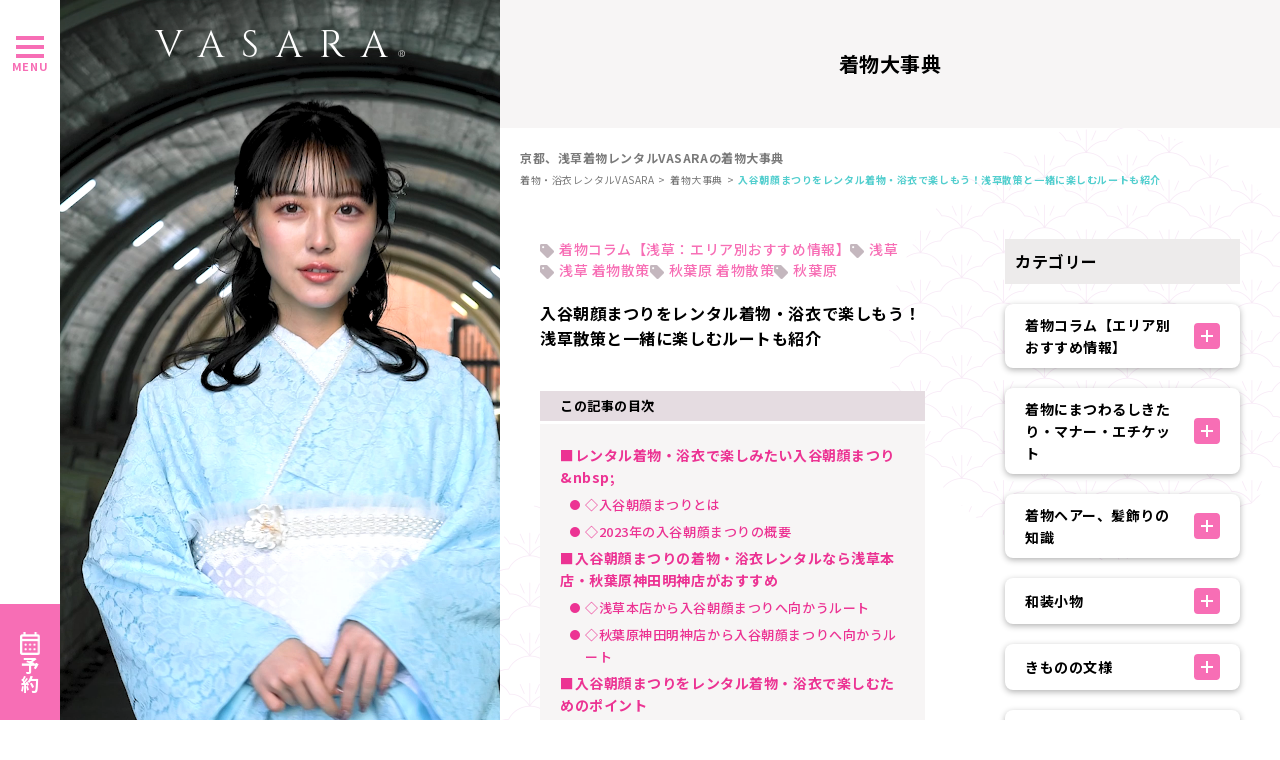

--- FILE ---
content_type: text/html; charset=utf-8
request_url: https://vasara-h.co.jp/tips/detail.html?id=797
body_size: 91558
content:
<!DOCTYPE html><html><head><meta charSet="utf-8"/><meta name="viewport" content="width=device-width, initial-scale=1"/><link rel="preload" as="image" href="https://www.facebook.com/tr?id=645448897182539&amp;ev=PageView&amp;noscript=1"/><link rel="preload" as="image" href="/assets/imgs/header/catch_line.png"/><link rel="preload" as="image" href="/assets/imgs/icons/icon-operator.png"/><link rel="preload" as="image" href="/assets/imgs/common/logo-white.png"/><link rel="preload" as="image" href="/assets/imgs/icons/icon-instagram.png"/><link rel="preload" as="image" href="/assets/imgs/icons/icon-facebook.png"/><link rel="preload" as="image" href="/assets/imgs/icons/icon-X.png"/><link rel="preload" as="image" href="/assets/imgs/icons/icon-tiktok.png"/><link rel="preload" as="image" href="/assets/imgs/common/logo_full.png"/><link rel="preload" as="image" href="/assets/imgs/common/logo-black.png"/><link rel="stylesheet" href="/_next/static/css/5932ef0454fa6551.css" data-precedence="next"/><link rel="preload" as="script" fetchPriority="low" href="/_next/static/chunks/webpack-4d0035e606f6554d.js"/><script src="/_next/static/chunks/1dd3208c-94327b64c6847470.js" async=""></script><script src="/_next/static/chunks/1528-f56d43c08656f5ec.js" async=""></script><script src="/_next/static/chunks/main-app-75e95f15b86144a8.js" async=""></script><script src="/_next/static/chunks/app/global-error-aee44a83cd28bfc4.js" async=""></script><script src="/_next/static/chunks/2317-08555f54cf2d6f34.js" async=""></script><script src="/_next/static/chunks/280-7f0dc7933c7e8270.js" async=""></script><script src="/_next/static/chunks/2681-464bc058ebc5bde6.js" async=""></script><script src="/_next/static/chunks/1988-d2cb76cfaa3a8a23.js" async=""></script><script src="/_next/static/chunks/app/layout-d069921610932215.js" async=""></script><script src="/_next/static/chunks/6340-027f1ede008fbc10.js" async=""></script><script src="/_next/static/chunks/app/not-found-dde12edcbf958fe8.js" async=""></script><script src="/_next/static/chunks/app/error-b206bdf59d1014d1.js" async=""></script><script async="" src="https://www.googletagmanager.com/gtag/js?id=AW-17049928163"></script><script async="" src="https://s.yimg.jp/images/listing/tool/cv/ytag.js"></script><script src="/_next/static/chunks/app/template-7c2b211bbfa5f0af.js" async=""></script><script src="/_next/static/chunks/app/tips/detail.html/page-de52e5f2f94d12cc.js" async=""></script><link rel="preload" href="https://j.wovn.io/1" as="script"/><link rel="preload" href="https://rapid-cdn.yottaa.com/rapid/lib/ioThv-FC3oF1DA.js" as="script"/><link rel="preload" href="https://www.googletagmanager.com/gtm.js?id=GTM-MM364RQ" as="script"/><link rel="preload" href="https://www.googletagmanager.com/gtm.js?id=AW-10836461101" as="script"/><link rel="preload" href="//www.medipartner.jp/js/medipartner_click.js" as="script"/><link rel="preload" as="image" href="/assets/imgs/icons/icon-cross-white.png"/><link rel="preload" as="image" href="/assets/imgs/icons/icon-arrow-down-pink.png"/><title>入谷朝顔まつりをレンタル着物・浴衣で楽しもう！浅草散策と一緒に楽しむルートも紹介 | 着物大事典 着物コラム【浅草：エリア別おすすめ情報】 | 京都、浅草で着物・浴衣を楽しむなら、着物レンタルVASARA！</title><meta name="description" content="入谷朝顔まつりをレンタル着物・浴衣で楽しもう！浅草散策と一緒に楽しむルートも紹介 ｜VASARAでは着物を楽しんでもらうために様々なサービスを提供しています！可愛くなる！着物を極める！便利に使う！など、ワンランク上の着物レンタルを体験してください！！"/><link rel="alternate" hrefLang="ja" href="https://vasara-h.co.jp/tips/detail.html?id=797"/><link rel="alternate" hrefLang="en" href="https://en.vasara-h.co.jp/tips/detail.html?id=797"/><link rel="alternate" hrefLang="zh-Hant" href="https://zh-cht.vasara-h.co.jp/tips/detail.html?id=797"/><link rel="alternate" hrefLang="zh-Hans" href="https://zh-chs.vasara-h.co.jp/tips/detail.html?id=797"/><link rel="alternate" hrefLang="ko" href="https://ko.vasara-h.co.jp/tips/detail.html?id=797"/><meta property="og:title" content="入谷朝顔まつりをレンタル着物・浴衣で楽しもう！浅草散策と一緒に楽しむルートも紹介"/><meta property="og:description" content="入谷朝顔まつりをレンタル着物・浴衣で楽しもう！浅草散策と一緒に楽しむルートも紹介 ｜VASARAでは着物を楽しんでもらうために様々なサービスを提供しています！可愛くなる！着物を極める！便利に使う！など、ワンランク上の着物レンタルを体験してください！！"/><meta property="og:url" content="https://vasara-h.co.jp:8001/tips/detail.html?id=797"/><meta property="og:site_name" content="着物レンタルVASARA"/><meta property="og:locale" content="ja_JP"/><meta property="og:image" content="https://w-vasara-web.s3.ap-northeast-1.amazonaws.com/vasara-web-prod/images/2025-10/c20dffbd/main.jpg"/><meta property="og:type" content="website"/><meta name="twitter:card" content="summary_large_image"/><meta name="twitter:title" content="入谷朝顔まつりをレンタル着物・浴衣で楽しもう！浅草散策と一緒に楽しむルートも紹介"/><meta name="twitter:description" content="入谷朝顔まつりをレンタル着物・浴衣で楽しもう！浅草散策と一緒に楽しむルートも紹介 ｜VASARAでは着物を楽しんでもらうために様々なサービスを提供しています！可愛くなる！着物を極める！便利に使う！など、ワンランク上の着物レンタルを体験してください！！"/><meta name="twitter:image" content="https://w-vasara-web.s3.ap-northeast-1.amazonaws.com/vasara-web-prod/images/2025-10/c20dffbd/main.jpg"/><link rel="icon" href="/icon.ico?7b6f34044f4715ca" type="image/x-icon" sizes="48x48"/><script>
                window.dataLayer = window.dataLayer || [];
                function gtag(){dataLayer.push(arguments);}
                gtag('js', new Date());
                gtag('config', 'AW-17049928163');
                gtag('config', 'AW-17198277499');
                gtag('config', 'AW-866774445');
            </script><script>
                window.yjDataLayer = window.yjDataLayer || [];
                function ytag() { yjDataLayer.push(arguments); }
                ytag({"type":"ycl_cookie", "config":{"ycl_use_non_cookie_storage":true}});
            </script><script src="/_next/static/chunks/polyfills-42372ed130431b0a.js" noModule=""></script></head><body><script>(self.__next_s=self.__next_s||[]).push(["https://j.wovn.io/1",{"data-wovnio":"key=vx_i16&defaultLang=ja&urlPattern=subdomain&backend=true&langParamName=wovn&backendVersion=WOVN.proxy_0.22.3"}])</script><noscript><img height="1" width="1" style="display:none" src="https://www.facebook.com/tr?id=645448897182539&amp;ev=PageView&amp;noscript=1"/></noscript><header class="header"><div class="menuBtn"><label class="nav-open"><span class="first"></span><span class="second"></span><span class="third"></span></label><span class="txt">MENU</span></div><div class="headerReserve"><i class="i-reserve"></i><span class="txt">予約</span></div><div class="headerMenu"><header class="headerMenuCloseHeader"><p class="closeText">MENU CLOSE</p></header><div class="headerMenuInner"><div class="headerMenuInnerTop"><nav class="mainNavi"><ul><li class="toggle">プラン・価格一覧<div class="megamenu"><a class="megamenuTitle" href="/plan">プラン・価格<i class="i-arrow-pink"></i></a><div class="megamenuInner"><div class="column"><ul class="megamenuInnerList"></ul><ul class="megamenuInnerList"></ul></div><div class="column"><ul class="megamenuInnerList"></ul><ul class="megamenuInnerList"></ul><ul class="megamenuInnerList"></ul><ul class="megamenuInnerList"></ul></div><div class="column"><ul class="megamenuInnerList"></ul><ul class="megamenuInnerList"></ul><ul class="megamenuInnerList"></ul><ul class="megamenuInnerList"></ul></div></div></div></li><li class="toggle">オプション<div class="megamenu"><a class="megamenuTitle" href="/plan/option">オプション<i class="i-arrow-pink"></i></a><div class="megamenuInner"><div class="column"><ul class="megamenuInnerList"><li><a href="/plan3/hair.html">ヘアセット</a></li><li><a href="/plan3/komono.html">小物レンタル</a></li></ul></div><div class="column"><ul class="megamenuInnerList"><li><a href="/plan3/leave.html">荷物お預かり</a></li><li><a href="/plan3/extend.html">翌日返却プラン</a></li></ul></div><div class="column"><ul class="megamenuInnerList"><li><a href="/amenohi">雨の日プラン</a></li><li><a href="/plan3/kidsop.html">お子様</a></li></ul></div><div class="column"><ul class="megamenuInnerList"><li><a href="/group/group2.html">出張着付け</a></li><li><a href="/photo/location.html">ロケーションフォトサービス</a></li></ul></div></div></div></li><li class="toggle">店舗一覧<div class="megamenu"><a class="megamenuTitle" href="/shop">店舗一覧<i class="i-arrow-pink"></i></a><div class="megamenuInner"><div class="column"><ul class="megamenuInnerList"></ul><ul class="megamenuInnerList"></ul></div><div class="column"><ul class="megamenuInnerList"></ul><ul class="megamenuInnerList"></ul><ul class="megamenuInnerList"></ul><ul class="megamenuInnerList"></ul></div><div class="column"><ul class="megamenuInnerList"></ul><ul class="megamenuInnerList"></ul><ul class="megamenuInnerList"></ul><ul class="megamenuInnerList"></ul></div></div></div></li><li><a href="/753">七五三特集</a></li><li><a href="/tips">着物大事典</a></li><li><a href="/coordinate">着物・浴衣コーデ</a></li><li><a href="/kimono">着物一覧</a></li><li><a href="/experience">お客様体験談</a></li><li><a href="/info">お知らせ</a></li><li><a href="/rental">レンタルの流れ</a></li><li><a href="/faq">よくある質問</a></li><li><a href="/shoptopics">SHOP TOPICS</a></li><li><a href="/group/group2.html">法人のお問い合わせ</a></li><li><a href="/onlinepreview">オンライン下見予約</a></li></ul></nav></div><div class="headerMenuInnerBottom"><div class="sideMenu"><ul><li><a href="/dresser/">着付け師の紹介</a></li><li><a href="/support/cancel">キャンセルについて</a></li><li><a href="/costume">衣装制作募集</a></li></ul><ul><li><a href="/company/recruit/">採用情報</a></li><li><a href="/legal/">特定商取引法に基づく表記</a></li><li><a href="/vasara-holdings/">会社概要</a></li></ul></div><div class="sideBoxed"><a class="sideBox" href="https://line.me/R/ti/p/@479mltlr?ts=05072042&amp;oat_content=url"><img src="/assets/imgs/header/catch_line.png" class="catch_line" alt="LINEでお気軽予約"/><img src="/assets/imgs/icons/icon-operator.png" class="icon-operator" alt="オペレーター"/></a><div class="sideBox"><i class="i-mobile"></i><p class="sbText01">カスタマーセンター</p><p class="sbTextNum">03-6744-6725</p><p class="sbText02">受付時間<br/>9:00〜18:00（年中無休）</p></div><a class="sideBox" href="/support"><i class="i-mail"></i><p class="sbText03">お問い合わせフォーム</p></a></div></div></div></div></header><div class="spHeaderSpace"></div><section class="spHeader"><div class="spHeaderLogo"><a href="/"><img src="/assets/imgs/common/logo-white.png" alt="着物VASARA"/></a></div><div class="spHeaderButtons"><div class="iconHelp"><a href="tel:03-6744-6725"><i class="i-header-call-white"></i></a></div><div class="iconMarker"><i class="i-header-shop-white"></i></div></div></section><div class="mainContent"><div class="container"><!--$?--><template id="B:0"></template><!--/$--></div></div><div class="fixedImageArea"><div class="img"><video src="/assets/movies/pc_2nd.mp4" muted="" loop="" autoPlay="" playsInline=""></video></div><div class="logo"><a href="/"><img src="/assets/imgs/common/logo-white.png" alt="Vasara"/></a></div></div><footer class="globalFooter"><div class="footerInner"><div class="footerSnsArea"><p class="title">VASARA ソーシャルメディア</p><div class="snsLinks"><div class="item"><a href="https://www.instagram.com/kimono_vasara/" target="_blank"><img src="/assets/imgs/icons/icon-instagram.png" alt="Instagram"/></a></div><div class="item"><a href="https://www.facebook.com/VASARAKIMONO/" target="_blank"><img src="/assets/imgs/icons/icon-facebook.png" alt="Instagram"/></a></div><div class="item"><a href="https://x.com/vasara_asakusa" target="_blank"><img src="/assets/imgs/icons/icon-X.png" alt="Instagram"/></a></div><div class="item"><a href="https://www.tiktok.com/@vasara_official?_t=8oiftBjy5oH&amp;_r=1" target="_blank"><img src="/assets/imgs/icons/icon-tiktok.png" alt="Instagram"/></a></div></div></div><div class="footerLogo"><img src="/assets/imgs/common/logo_full.png" alt="着物VASARA"/></div><div class="footerBottom"><div class="footerBottomLinks"><ul><li><a href="/vasara-holdings/">会社概要</a></li><li><a href="/privacy/terms-of-service.html">利用規約</a></li><li><a href="/privacy">プライバシーポリシー</a></li><li><a href="/legal">特定商取引法に基づく表記</a></li></ul></div><p class="copyRight">Copyright © VASARA all rights reserved.</p></div></div></footer><div class="spFooterSpace"></div><section class="spFooterMenu"><div class="column"><div class="menuBtn"><div class="icon"><label class="nav-open"><span class="first"></span><span class="second"></span><span class="third"></span></label></div><p class="txt">MENU</p></div></div><div class="column"><a href="/plan"><div class="icon"><i class="i-yen"></i></div><p class="txt black">プラン・価格</p></a></div><div class="column"><a href="/shop"><div class="icon"><i class="i-shop-black"></i></div><p class="txt black">店舗一覧</p></a></div><div class="column"><a href="https://lin.ee/mC5POMc"><div class="icon"><i class="i-line_menu"></i></div><p class="txt black">LINE予約</p></a></div><div class="column pink"><a href="/reserve"><div class="icon"><i class="i-reserve"></i></div><p class="txt black">予約</p></a></div></section><div class="spGlobalMenu"><header class="spGlobalMenuHeader"><a href="/"><img src="/assets/imgs/common/logo-black.png" class="logo-black" alt="VASARA"/></a><div class="spGlobalMenuClose"><img src="/assets/imgs/icons/icon-cross-white.png" alt="閉じる"/></div></header><nav class="spGlobalMenuInner"><div class="spGlobalMenuItem"><p class="menuPulldownTrigger">プラン・価格一覧<img src="/assets/imgs/icons/icon-arrow-down-pink.png" class="icon-arrow-down-pink" alt="下矢印"/></p><div class="spGlobalMenuInner__pd"><ul class="megamenuInnerList"><li><a href="/plan">全プラン一覧</a></li><li><a href="/plan/shop_plan_index.html?id=1">浅草寺店プラン一覧</a></li><li><a href="/plan/shop_plan_index.html?id=13">浅草本店プラン一覧</a></li><li><a href="/plan/shop_plan_index.html?id=24">浅草駅前店プラン一覧</a></li><li><a href="/plan/shop_plan_index.html?id=3">池袋店プラン一覧</a></li><li><a href="/plan/shop_plan_index.html?id=4">銀座店プラン一覧</a></li><li><a href="/plan/shop_plan_index.html?id=14">新宿駅前店プラン一覧</a></li><li><a href="/plan/shop_plan_index.html?id=17">渋谷店プラン一覧</a></li><li><a href="/plan/shop_plan_index.html?id=19">秋葉原店プラン一覧</a></li><li><a href="/plan/shop_plan_index.html?id=32">立川駅前店プラン一覧</a></li><li><a href="/plan/shop_plan_index.html?id=35">町田店プラン一覧</a></li><li><a href="/plan/shop_plan_index.html?id=26">川越駅前店プラン一覧</a></li><li><a href="/plan/shop_plan_index.html?id=27">川越小江戸店プラン一覧</a></li><li><a href="/plan/shop_plan_index.html?id=31">横浜駅前店プラン一覧</a></li><li><a href="/plan/shop_plan_index.html?id=25">横浜みなとみらい店プラン一覧</a></li><li><a href="/plan/shop_plan_index.html?id=2">鎌倉小町通り店プラン一覧</a></li><li><a href="/plan/shop_plan_index.html?id=28">名古屋駅前店プラン一覧</a></li><li><a href="/plan/shop_plan_index.html?id=20">京都駅前店プラン一覧</a></li><li><a href="/plan/shop_plan_index.html?id=15">大阪梅田店プラン一覧</a></li><li><a href="/plan/shop_plan_index.html?id=21">金沢駅前店プラン一覧</a></li><li><a href="/plan/shop_plan_index.html?id=22">金沢兼六園店プラン一覧</a></li><li><a href="/plan/shop_plan_index.html?id=6">倉敷ｱｲﾋﾞｰｽｸｴｱ店プラン一覧</a></li><li><a href="/plan/shop_plan_index.html?id=29">福岡天神西通り店プラン一覧</a></li><li><a href="/plan/shop_plan_index.html?id=33">仙台駅前店プラン一覧</a></li></ul></div></div><div class="spGlobalMenuItem"><p class="menuPulldownTrigger">オプション<img src="/assets/imgs/icons/icon-arrow-down-pink.png" class="icon-arrow-down-pink" alt="下矢印"/></p><div class="spGlobalMenuInner__pd"><ul class="megamenuInnerList"><li><a href="/plan3/hair.html">ヘアセット</a></li><li><a href="/plan3/komono.html">小物レンタル</a></li><li><a href="/plan3/leave.html">荷物お預かり</a></li><li><a href="/plan3/extend.html">翌日返却プラン</a></li><li><a href="/amenohi">雨の日プラン</a></li><li><a href="/plan3/kidsop.html">お子様</a></li></ul></div></div><div class="spGlobalMenuItem"><p class="menuPulldownTrigger">店舗一覧<img src="/assets/imgs/icons/icon-arrow-down-pink.png" class="icon-arrow-down-pink" alt="下矢印"/></p><div class="spGlobalMenuInner__pd"><ul class="megamenuInnerList"><li><a href="/shop/detail.html?id=1">浅草寺店</a></li><li><a href="/shop/detail.html?id=13">浅草本店</a></li><li><a href="/shop/detail.html?id=24">浅草駅前店</a></li><li><a href="/shop/detail.html?id=3">池袋店</a></li><li><a href="/shop/detail.html?id=4">銀座店</a></li><li><a href="/shop/detail.html?id=14">新宿駅前店</a></li><li><a href="/shop/detail.html?id=17">渋谷店</a></li><li><a href="/shop/detail.html?id=19">秋葉原店</a></li><li><a href="/shop/detail.html?id=32">立川駅前店</a></li><li><a href="/shop/detail.html?id=35">町田店</a></li><li><a href="/shop/detail.html?id=26">川越駅前店</a></li><li><a href="/shop/detail.html?id=31">横浜駅前店</a></li><li><a href="/shop/detail.html?id=25">横浜みなとみらい店</a></li><li><a href="/shop/detail.html?id=2">鎌倉小町通り店</a></li><li><a href="/shop/detail.html?id=28">名古屋駅前店</a></li><li><a href="/shop/detail.html?id=20">京都駅前店</a></li><li><a href="/shop/detail.html?id=15">大阪梅田店</a></li><li><a href="/shop/detail.html?id=34">大阪なんば店</a></li><li><a href="/shop/detail.html?id=21">金沢駅前店</a></li><li><a href="/shop/detail.html?id=22">金沢兼六園店</a></li><li><a href="/shop/detail.html?id=6">倉敷ｱｲﾋﾞｰｽｸｴｱ店</a></li><li><a href="/shop/detail.html?id=29">福岡天神西通り店</a></li><li><a href="/shop/detail.html?id=33">仙台駅前店</a></li></ul></div></div><div class="spGlobalMenuItem"><a class="spGlobalMenuItem__link" href="/753">七五三特集</a></div><div class="spGlobalMenuItem"><a class="spGlobalMenuItem__link" href="/tips">着物大事典</a></div><div class="spGlobalMenuItem"><a class="spGlobalMenuItem__link" href="/coordinate">着物・浴衣コーデ</a></div><div class="spGlobalMenuItem"><a href="/kimono" class="spGlobalMenuItem__link">着物一覧</a></div><div class="spGlobalMenuItem"><a class="spGlobalMenuItem__link" href="/experience">お客様体験談</a></div><div class="spGlobalMenuItem"><a class="spGlobalMenuItem__link" href="/info">お知らせ</a></div><div class="spGlobalMenuItem"><a class="spGlobalMenuItem__link" href="/rental">レンタルの流れ</a></div><div class="spGlobalMenuItem"><a class="spGlobalMenuItem__link" href="/faq">よくある質問</a></div><div class="spGlobalMenuItem"><a class="spGlobalMenuItem__link" href="/shoptopics">SHOP TOPICS</a></div><div class="spGlobalMenuItem"><a class="spGlobalMenuItem__link" href="/group/group2.html">法人のお問い合わせ</a></div><div class="spGlobalMenuItem"><a class="spGlobalMenuItem__link" href="/onlinepreview">オンライン下見予約</a></div><div class="spGlobalMenuItem"><a href="/dresser" class="spGlobalMenuItem__link">着付け師の紹介</a></div><div class="spGlobalMenuItem"><a class="spGlobalMenuItem__link" href="/support/cancel">キャンセルについて</a></div><div class="spGlobalMenuItem"><a href="/costume" class="spGlobalMenuItem__link">衣装制作募集</a></div><div class="spGlobalMenuItem"><a href="/company/recruit" class="spGlobalMenuItem__link">採用情報</a></div><div class="spGlobalMenuItem"><a href="/legal" class="spGlobalMenuItem__link">特定商取引法に基づく表記</a></div><div class="spGlobalMenuItem"><a href="/vasara-holdings/" class="spGlobalMenuItem__link" target="_blank">会社概要</a></div></nav></div><script src="/_next/static/chunks/webpack-4d0035e606f6554d.js" async=""></script><div hidden id="S:0"><div><div class="container"><header class="grayHeader"><p class="title">着物大事典</p></header><section class="bg-01"><div class="breadcrumbs"><p class="planBreadTit">京都、浅草着物レンタルVASARAの着物大事典</p><div class="breadInner"><a href="/">着物・浴衣レンタルVASARA</a><a href="/tips">着物大事典</a><span class="current">入谷朝顔まつりをレンタル着物・浴衣で楽しもう！浅草散策と一緒に楽しむルートも紹介</span></div></div><div class="wrapper-700 mt30 pb50"><div class="topicsWrapper"><div class="leftColumn"><header class="tipSingleHeader"><ul class="pageTagList"><li><a href="/tips/category.html?id=20"><i class="i-tag-pink"></i><span class="txt">着物コラム【浅草：エリア別おすすめ情報】</span></a></li><li><a href="/tips/tag.html?id=1"><i class="i-tag-pink"></i><span class="txt">浅草</span></a></li><li><a href="/tips/tag.html?id=2"><i class="i-tag-pink"></i><span class="txt">浅草 着物散策</span></a></li><li><a href="/tips/tag.html?id=24"><i class="i-tag-pink"></i><span class="txt">秋葉原 着物散策</span></a></li><li><a href="/tips/tag.html?id=23"><i class="i-tag-pink"></i><span class="txt">秋葉原</span></a></li></ul><h1 class="tipPageTitle">入谷朝顔まつりをレンタル着物・浴衣で楽しもう！浅草散策と一緒に楽しむルートも紹介</h1></header><div id="toc" class="table_of_contents"><h2 class="toc_header">この記事の目次</h2><div class="toc_inner"><ol class="tocFirst"><li><a href="#section-1">■レンタル着物・浴衣で楽しみたい入谷朝顔まつり&amp;nbsp;</a><ol><li><a href="#section-1-sub1">◇入谷朝顔まつりとは</a></li><li><a href="#section-1-sub2">◇2023年の入谷朝顔まつりの概要</a></li></ol></li><li><a href="#section-2">■入谷朝顔まつりの着物・浴衣レンタルなら浅草本店・秋葉原神田明神店がおすすめ</a><ol><li><a href="#section-2-sub1">◇浅草本店から入谷朝顔まつりへ向かうルート</a></li><li><a href="#section-2-sub2">◇秋葉原神田明神店から入谷朝顔まつりへ向かうルート</a></li></ol></li><li><a href="#section-3">■入谷朝顔まつりをレンタル着物・浴衣で楽しむためのポイント</a><ol><li><a href="#section-3-sub1">◇朝顔の鉢の購入数を決める</a></li><li><a href="#section-3-sub2">◇午前中から参加する</a></li><li><a href="#section-3-sub3">◇返却時間や方法を決めておく</a></li><li><a href="#section-3-sub4">◇お店の番号を記録しておく</a></li></ol></li><li><a href="#section-4">■【浅草店おすすめ】入谷朝顔まつりでおすすめのレンタル着物・浴衣</a><ol><li><a href="#section-4-sub1">◇おすすめの着物・浴衣1</a></li><li><a href="#section-4-sub2">◇おすすめの着物・浴衣2</a></li><li><a href="#section-4-sub3">◇おすすめの着物・浴衣3</a></li></ol></li><li><a href="#section-5">■まとめ</a></li></ol></div></div><div class="shopTopicDetailBody"><div><h2 id="section-1">■レンタル着物・浴衣で楽しみたい入谷朝顔まつり&nbsp;</h2><figure class="image"><img style="aspect-ratio:1155/768;" src="https://w-vasara-web.s3.ap-northeast-1.amazonaws.com/vasara-web-prod/images/2025-10/c20dffbd/main.jpg" width="1155" height="768"></figure><p>はじめに、入谷朝顔まつりの概要について詳しく解説します。</p><h3 id="section-1-sub1">◇入谷朝顔まつりとは</h3><p>入谷朝顔まつりは、東京都台東区の入谷鬼子母神周辺で開催される夏祭りで、例年七夕の前後3日間に開催されています。江戸時代から続き、地元の方に長く愛されているお祭りですが、第二次世界大戦の影響などによる休止期間もありました。</p><p>入谷朝顔まつりという名前のとおり、このお祭りの特徴は会場の各所に並べられた朝顔です。色鮮やかな朝顔のなかには希少な品種も含まれており、さまざまな魅力の朝顔を見ながら夏を感じることができます。</p><p>朝顔は鉢植えの販売もしているため、毎年自宅で育てる朝顔を購入する方も多く訪れます。入谷鬼子母神では、朝顔のお守りや御朱印なども販売されており、朝顔の魅力をぞんぶんに楽しめる夏祭りです。</p><h3 id="section-1-sub2">◇2023年の入谷朝顔まつりの概要</h3><p>2023年の入谷朝顔まつりは、7月6日から8日までの3日間、入谷鬼子母神周辺で開催されました。</p><p>期間中は朝顔の開花に合わせて朝5時から朝顔市がスタートし、歩行者天国が閉鎖される21時30分を目処にお祭りが終了します。歩行者天国は、平日の6日と7日は17時から、土曜日の8日は正午から始まり、このスケジュールに合わせて交通規制が実施されました。</p><p>入谷朝顔まつりの最寄り駅は、JR山手線・JR京浜東北線「鶯谷駅」、東京メトロ日比谷線「入谷駅」です。バスの場合は都営バス「下谷二丁目」「入谷鬼子母神前」が最寄りとなり、公共交通機関でアクセスしやすい場所となっています。入谷朝顔まつりの期間中は会場周辺の駐車場が休止になり駐輪スペースもないため、公共交通機関を使って会場へ向かいましょう。</p><p>入谷朝顔まつりの公式サイトでは、お祭りの詳細が記載されています。歩行者天国の場所など、入谷朝顔まつりついて詳しく知りたい方は、下記の公式サイトも併せてチェックしてください。</p><p><a href="https://asagao-maturi.com/">入谷朝顔まつりの公式サイトはこちら</a></p><h2 id="section-2">■入谷朝顔まつりの着物・浴衣レンタルなら浅草本店・秋葉原神田明神店がおすすめ</h2><figure class="image"><img style="aspect-ratio:1152/768;" src="https://w-vasara-web.s3.ap-northeast-1.amazonaws.com/vasara-web-prod/images/2025-10/a7fdb0f5/sub1.jpg" width="1152" height="768"></figure><p>入谷朝顔まつりにレンタル着物・浴衣で行きたい場合は、VASARA浅草本店と秋葉原神田明神店がおすすめです。ここでは、それぞれの店舗から入谷朝顔まつりの会場までのルートや、途中で寄れるおすすめスポットを紹介します。</p><h3 id="section-2-sub1">◇浅草本店から入谷朝顔まつりへ向かうルート</h3><p>VASARA浅草本店から入谷鬼子母神までの移動方法としては、バスまたは徒歩があります。バスでは約15分、徒歩なら約30分です。ただし、歩行者天国の開始に合わせて交通規制が行なわれるため、バスで向かう場合にはルート変更などに注意しましょう。</p><p>バスと徒歩、どちらの方法で向かう場合でも、東京メトロ銀座線・つくばエクスプレス「浅草駅」がベース地点になります。そこでおすすめなのが、浅草駅近くにある老舗のフルーツパーラー「フルーツパーラーゴトー」です。このお店では季節の果物を使った贅沢なパフェが楽しめます。果物の甘味と冷たさで夏の暑さを癒やし、朝顔まつりへの英気をしっかりと養いましょう。</p><p>また浅草にあるVASARAの店舗には、浅草本店のほか、浅草寺店と浅草駅前店があります。どの店舗からもバスや徒歩で会場へ行けるため、使いやすいほうを利用してください。</p><p><a href="https://vasara-h.co.jp/shop/detail.html?id=13">VASARA浅草本店の詳細はこちら</a></p><h3 id="section-2-sub2">◇秋葉原神田明神店から入谷朝顔まつりへ向かうルート</h3><p>入谷鬼子母神へ電車で向かう場合は、VASARA秋葉原神田明神店の利用がおすすめです。秋葉原神田明神店から入谷鬼子母神の最寄り駅である「入谷駅」へは、東京メトロ日比谷線を使って乗換なしで行けます。所要時間は15分程度で、歩行者天国による交通規制の影響も受けにくいのがメリットです。</p><p>秋葉原神田明神店から入谷朝顔まつりへ向かう場合は途中で上野駅を通るため、上野駅周辺を散策してから会場を目指すこともできます。上野駅周辺を散策するときにおすすめのお店は、濃厚なコーヒーやスイーツが楽しめる「RISTRETTO Cafe et Bonbons（リストレット カフェ エ ボンボン）」です。上野駅と入谷駅の中間に位置していることもあり、入谷朝顔まつりからの帰りにも立ち寄りやすいお店です。</p><p><a href="https://vasara-h.co.jp/shop/detail.html?id=19">VASARA秋葉原神田明神店の詳細はこちら</a></p><h2 id="section-3">■入谷朝顔まつりをレンタル着物・浴衣で楽しむためのポイント</h2><figure class="image"><img style="aspect-ratio:1152/768;" src="https://w-vasara-web.s3.ap-northeast-1.amazonaws.com/vasara-web-prod/images/2025-10/83c12dc4/sub2.jpg" width="1152" height="768"></figure><p>ここでは、レンタルした着物・浴衣姿で、入谷朝顔まつりをより楽しむためのポイントを解説します。</p><h3 id="section-3-sub1">◇朝顔の鉢の購入数を決める</h3><p>入谷朝顔まつりは、屋台グルメなどさまざまな楽しみがありますが、メインとなるのはやはり朝顔の購入でしょう。希少な品種の朝顔も多く出品されており、たくさんの種類のなかから自分好みの朝顔を購入し育てることが、朝顔まつりの大きな楽しみでもあります。</p><p>また、会場内の朝顔はどれも手頃な価格で販売されています。だからといって、朝顔を買いすぎると持ち歩きが大変になるだけでなく、宅配料金も高額になります。あらかじめ朝顔の購入数を決めておき、買いすぎないように注意しましょう。</p><h3 id="section-3-sub2">◇午前中から参加する</h3><p>入谷朝顔まつりでは、朝顔の開花に合わせて朝5時から朝顔市が開催されます。早い時間帯なら人も少なく気温もあまり高くないため、朝顔を一つひとつ、時間をかけて見ることができます。購入する朝顔をじっくり選びたい方は午前中から参加しましょう。</p><p>また、人気の朝顔は早期に売り切れてしまう可能性があるため、気に入った朝顔を確実に購入したい方も早めの参加がおすすめです。3日間の開催中、1日目は早朝から、2日目は夕方からと、時間を変えて楽しむのもよいでしょう。</p><h3 id="section-3-sub3">◇返却時間や方法を決めておく</h3><p>レンタルした着物や浴衣は、営業時間内に返却するのが基本です。入谷朝顔まつりは一日中開催しているため、返却時間に間に合うように会場を出発するなど、当日のスケジュールをあらかじめ考えておきましょう。</p><p>また、VASARAでは翌日に着物・浴衣を返却できるプランも用意されています。夕方から参加するときや、歩行者天国が終わるまで参加したい場合は、翌日返却プランを利用して夜の入谷朝顔まつりを楽しみましょう。</p><p><a href="https://vasara-h.co.jp/plan3/extend.html">VASARAの翌日返却プランの詳細はこちら</a></p><h3 id="section-3-sub4">◇お店の番号を記録しておく</h3><p>入谷朝顔まつりに参加しているお店には、毎年同じ店舗番号が割り当てられています。そのため、購入したお店の番号を覚えておくと、翌年も同じお店の朝顔を購入できます。気に入ったお店があるときは手帳に番号を書いておくなどして、忘れないように記録しておくとよいでしょう。</p><p>朝顔まつりで購入する朝顔の価格は組合で決まっており、お店によって大きな差はありません。毎年違ったお店で朝顔を購入して、さまざまな朝顔の魅力を感じる楽しみ方もおすすめです。お店の番号を覚えておくと、こうした楽しみ方もできるため、ぜひ朝顔と番号はセットで覚えておきましょう。</p><h2 id="section-4">■【浅草店おすすめ】入谷朝顔まつりでおすすめのレンタル着物・浴衣</h2><p>最後に、浅草店が選んだ入谷朝顔まつりにおすすめのレンタル着物を紹介します。</p><h3 id="section-4-sub1">◇おすすめの着物・浴衣1</h3><figure class="image"><img style="aspect-ratio:768/1366;" src="https://w-vasara-web.s3.ap-northeast-1.amazonaws.com/vasara-web-prod/images/2025-10/603504f8/11_kimono.jpg" width="768" height="1366"></figure><p>青色の浴衣は、落ち着いた印象を与えるだけでなく、涼しげな雰囲気も演出できるため、夏祭りにぴったりの浴衣です。さらに、青色は朝顔の代表的な色でもあります。購入した鉢植えを手に歩けば、浴衣姿に映えるでしょう。</p><h3 id="section-4-sub2">◇おすすめの着物・浴衣2</h3><figure class="image"><img style="aspect-ratio:768/1366;" src="https://w-vasara-web.s3.ap-northeast-1.amazonaws.com/vasara-web-prod/images/2025-10/33a3ae09/21_kimono.jpg" width="768" height="1366"></figure><p>明るく元気な印象を与える黄色系の浴衣は、夏祭りにぴったりです。特に、黄色はビタミンカラーでハッピーなイメージがあるため、福禄寿を祀っている入谷鬼子母神にもふさわしいでしょう。七夕の時期に開催に合わせて、落ち着いた色の帯で夜空の星をイメージしたコーディネートを楽しむのもおすすめです。</p><h3 id="section-4-sub3">◇おすすめの着物・浴衣3</h3><figure class="image"><img style="aspect-ratio:1152/768;" src="https://w-vasara-web.s3.ap-northeast-1.amazonaws.com/vasara-web-prod/images/2025-10/8d9a6372/31_kimono.jpg" width="1152" height="768"></figure><p>入谷朝顔まつりでは、平日は夕方から歩行者天国が始まり、21時頃まで楽しめます。上品で落ち着いた雰囲気のある紫系の浴衣も、入谷朝顔まつりにぴったりです。白地に紫色の柄を施した浴衣なら、明るい時間でも爽やかに着こなせるでしょう。かわいさと上品さをミックスした大人かわいいコーディネートを目指す方にも、紫系の浴衣がおすすめです。</p><h2 id="section-5">■まとめ</h2><p>入谷朝顔まつりは、朝から夜まで時間帯によってさまざまな楽しみ方ができる夏祭りです。丹精込めて育てられた色とりどりの朝顔が見られる催しで、浴衣姿で参加すれば、朝顔の美しさとともに夏の雰囲気をよりいっそう味わえるでしょう。</p><p>VASARAでは、朝顔の色合いや雰囲気に似合う浴衣を多数とりそろえています。浴衣姿で入谷朝顔まつりを楽しみたい方は、ぜひVASARAのレンタル浴衣サービスをご利用ください。</p><p><a href="https://vasara-h.co.jp/">VASARAトップ</a></p><p><a href="https://vasara-h.co.jp/reserve">VASARA着物レンタルのご予約はこちら</a></p><p>&nbsp;</p><p><a href="https://vasara-h.co.jp/shop/area/m-asakusa.html">着物で浅草を楽しむならVASARAで！</a><br>&nbsp;</p><p>浅草の着物レンタル VASARAでは着物を楽しんでもらうために様々なサービスを提供。<br>可愛くなる！着物を極める！便利に使う！など、ワンランク上の着物レンタルを体験したい人におすすめです。</p><p>浅草では浅草寺店、浅草本店、浅草駅前店よりお好きな店舗をご利用いただけます。</p><p><a href="https://vasara-h.co.jp/shop/detail.html?id=1">浅草寺店</a>は浅草駅から徒歩数分の立地で、浅草観光の拠点として便利です。<br>外国からお越しの観光客の方にも多くご利用いただいており、国内外の多くの方からご好評をいただいております。</p><p><a href="https://vasara-h.co.jp/shop/detail.html?id=13">浅草本店</a>は、東京メトロ銀座線「浅草駅」6番出口から徒歩0分、マクドナルド浅草店の正面にあります。<br>駅からのアクセスも抜群なうえ、個室着付けも行なっています。<br>どのような着物がいいか迷った場合には、コーディネートのご提案も行なっております。</p><p><a href="https://vasara-h.co.jp/shop/detail.html?id=24">浅草駅前店</a>は、東京メトロ銀座線「浅草駅」1番出口から徒歩20秒、ファミリーマートの先にあるそば処「雷門満留賀」の向かいにあります。<br>お気に入りの着物を着て、すぐに浅草周辺を観光したいというお客様は、浅草駅前店のご利用が便利です。</p></div></div><div class="centerButton"><div class="btn-pink-arrow shadow"><span class="txt">着物大事典トップ</span><span class="i-arrow-white"></span><a href="/tips/" class="float_link"></a></div></div></div><div class="rightColumn"><template id="P:1"></template></div></div></div></section></div></div></div><script>(self.__next_f=self.__next_f||[]).push([0]);self.__next_f.push([2,null])</script><script>self.__next_f.push([1,"1:HL[\"/_next/static/css/5932ef0454fa6551.css\",\"style\"]\n"])</script><script>self.__next_f.push([1,"2:I[11815,[],\"\"]\n5:I[55092,[],\"\"]\n6:I[82023,[],\"\"]\n9:I[63859,[],\"NotFoundBoundary\"]\nd:I[74566,[\"6470\",\"static/chunks/app/global-error-aee44a83cd28bfc4.js\"],\"default\"]\ne:[]\n0:[\"$\",\"$L2\",null,{\"buildId\":\"jP47I2eQ3pVBCd3nPRmdM\",\"assetPrefix\":\"\",\"urlParts\":[\"\",\"tips\",\"detail.html?id=797\"],\"initialTree\":[\"\",{\"children\":[\"tips\",{\"children\":[\"detail.html\",{\"children\":[\"__PAGE__?{\\\"id\\\":\\\"797\\\"}\",{}]}]}],\"components\":[\"__DEFAULT__\",{}],\"styles\":[\"__DEFAULT__\",{}]},\"$undefined\",\"$undefined\",true],\"initialSeedData\":[\"\",{\"children\":[\"tips\",{\"children\":[\"detail.html\",{\"children\":[\"__PAGE__\",{},[[\"$L3\",\"$L4\",[[\"$\",\"link\",\"0\",{\"rel\":\"stylesheet\",\"href\":\"/_next/static/css/5932ef0454fa6551.css\",\"precedence\":\"next\",\"crossOrigin\":\"$undefined\"}]]],null],null]},[null,[\"$\",\"$L5\",null,{\"parallelRouterKey\":\"children\",\"segmentPath\":[\"children\",\"tips\",\"children\",\"detail.html\",\"children\"],\"error\":\"$undefined\",\"errorStyles\":\"$undefined\",\"errorScripts\":\"$undefined\",\"template\":[\"$\",\"$L6\",null,{}],\"templateStyles\":\"$undefined\",\"templateScripts\":\"$undefined\",\"notFound\":\"$undefined\",\"notFoundStyles\":\"$undefined\"}]],null]},[null,[\"$\",\"$L5\",null,{\"parallelRouterKey\":\"children\",\"segmentPath\":[\"children\",\"tips\",\"children\"],\"error\":\"$undefined\",\"errorStyles\":\"$undefined\",\"errorScripts\":\"$undefined\",\"template\":[\"$\",\"$L6\",null,{}],\"templateStyles\":\"$undefined\",\"templateScripts\":\"$undefined\",\"notFound\":\"$undefined\",\"notFoundStyles\":\"$undefined\"}]],null],\"components\":[\"__DEFAULT__\",{},[[\"$undefined\",\"$L7\",null],null],null],\"styles\":[\"__DEFAULT__\",{},[[\"$undefined\",\"$L8\",null],null],null]},[[null,[\"$\",\"$L9\",null,{\"notFound\":[null,\"$La\"],\"children\":\"$Lb\"}]],null],[\"$undefined\",[],[]]],\"couldBeIntercepted\":false,\"initialHead\":[null,\"$Lc\"],\"globalErrorComponent\":\"$d\",\"missingSlots\":\"$We\"}]\n7:E{\"digest\":\"NEXT_NOT_FOUND\"}\n8:E{\"digest\":\"NEXT_NOT_FOUND\"}\n"])</script><script>self.__next_f.push([1,"f:I[32639,[\"2317\",\"static/chunks/2317-08555f54cf2d6f34.js\",\"280\",\"static/chunks/280-7f0dc7933c7e8270.js\",\"2681\",\"static/chunks/2681-464bc058ebc5bde6.js\",\"1988\",\"static/chunks/1988-d2cb76cfaa3a8a23.js\",\"3185\",\"static/chunks/app/layout-d069921610932215.js\"],\"default\"]\n10:I[21450,[\"2317\",\"static/chunks/2317-08555f54cf2d6f34.js\",\"280\",\"static/chunks/280-7f0dc7933c7e8270.js\",\"2681\",\"static/chunks/2681-464bc058ebc5bde6.js\",\"1988\",\"static/chunks/1988-d2cb76cfaa3a8a23.js\",\"3185\",\"static/chunks/app/layout-d069921610932215.js\"],\"Providers\"]\n11:I[85749,[\"6340\",\"static/chunks/6340-027f1ede008fbc10.js\",\"9160\",\"static/chunks/app/not-found-dde12edcbf958fe8.js\"],\"default\"]\n12:I[26111,[\"7601\",\"static/chunks/app/error-b206bdf59d1014d1.js\"],\"default\"]\na:[\"$\",\"html\",null,{\"children\":[[\"$\",\"head\",null,{\"children\":[[\"$\",\"script\",null,{\"async\":true,\"src\":\"https://www.googletagmanager.com/gtag/js?id=AW-17049928163\"}],[\"$\",\"script\",null,{\"dangerouslySetInnerHTML\":{\"__html\":\"\\n                window.dataLayer = window.dataLayer || [];\\n                function gtag(){dataLayer.push(arguments);}\\n                gtag('js', new Date());\\n                gtag('config', 'AW-17049928163');\\n                gtag('config', 'AW-17198277499');\\n                gtag('config', 'AW-866774445');\\n            \"}}],[\"$\",\"script\",null,{\"async\":true,\"src\":\"https://s.yimg.jp/images/listing/tool/cv/ytag.js\"}],[\"$\",\"script\",null,{\"dangerouslySetInnerHTML\":{\"__html\":\"\\n                window.yjDataLayer = window.yjDataLayer || [];\\n                function ytag() { yjDataLayer.push(arguments); }\\n                ytag({\\\"type\\\":\\\"ycl_cookie\\\", \\\"config\\\":{\\\"ycl_use_non_cookie_storage\\\":true}});\\n            \"}}]]}],[\"$\",\"body\",null,{\"children\":[[\"$\",\"$Lf\",null,{}],null,[\"$\",\"$L10\",null,{\"children\":[[[\"$\",\"link\",\"0\",{\"rel\":\"stylesheet\",\"href\":\"/_next/static/css/5932ef0454fa6551.css\",\"precedence\":\"next\",\"crossOrigin\":\"$undefined\"}]],[\"$\",\"$L11\",null,{}]]}]]}]]}]\n16:{\"rel\":\"stylesheet\",\"href\":\"/_next/static/css/5932ef0454fa6551.css\",\"precedence\":\"next\",\"crossOrig"])</script><script>self.__next_f.push([1,"in\":\"$undefined\"}\n15:[\"$\",\"link\",\"0\",\"$16\"]\n14:[\"$15\"]\nb:[\"$\",\"html\",null,{\"children\":[[\"$\",\"head\",null,{\"children\":[[\"$\",\"script\",null,{\"async\":true,\"src\":\"https://www.googletagmanager.com/gtag/js?id=AW-17049928163\"}],[\"$\",\"script\",null,{\"dangerouslySetInnerHTML\":{\"__html\":\"\\n                window.dataLayer = window.dataLayer || [];\\n                function gtag(){dataLayer.push(arguments);}\\n                gtag('js', new Date());\\n                gtag('config', 'AW-17049928163');\\n                gtag('config', 'AW-17198277499');\\n                gtag('config', 'AW-866774445');\\n            \"}}],[\"$\",\"script\",null,{\"async\":true,\"src\":\"https://s.yimg.jp/images/listing/tool/cv/ytag.js\"}],[\"$\",\"script\",null,{\"dangerouslySetInnerHTML\":{\"__html\":\"\\n                window.yjDataLayer = window.yjDataLayer || [];\\n                function ytag() { yjDataLayer.push(arguments); }\\n                ytag({\\\"type\\\":\\\"ycl_cookie\\\", \\\"config\\\":{\\\"ycl_use_non_cookie_storage\\\":true}});\\n            \"}}]]}],[\"$\",\"body\",null,{\"children\":[[\"$\",\"$Lf\",null,{}],null,[\"$\",\"$L10\",null,{\"children\":[\"$\",\"$L5\",null,{\"parallelRouterKey\":\"children\",\"segmentPath\":[\"children\"],\"error\":\"$12\",\"errorStyles\":[],\"errorScripts\":[],\"template\":\"$L13\",\"templateStyles\":[],\"templateScripts\":[],\"notFound\":[\"$\",\"$L11\",null,{}],\"notFoundStyles\":\"$14\"}]}]]}]]}]\n"])</script><script>self.__next_f.push([1,"17:I[91331,[\"6340\",\"static/chunks/6340-027f1ede008fbc10.js\",\"2317\",\"static/chunks/2317-08555f54cf2d6f34.js\",\"280\",\"static/chunks/280-7f0dc7933c7e8270.js\",\"5489\",\"static/chunks/app/template-7c2b211bbfa5f0af.js\"],\"GlobalMenu\"]\n18:I[59782,[\"6340\",\"static/chunks/6340-027f1ede008fbc10.js\",\"2317\",\"static/chunks/2317-08555f54cf2d6f34.js\",\"280\",\"static/chunks/280-7f0dc7933c7e8270.js\",\"5489\",\"static/chunks/app/template-7c2b211bbfa5f0af.js\"],\"SpHeader\"]\n19:I[59728,[\"6340\",\"static/chunks/6340-027f1ede008fbc10.js\",\"2317\",\"static/chunks/2317-08555f54cf2d6f34.js\",\"280\",\"static/chunks/280-7f0dc7933c7e8270.js\",\"5489\",\"static/chunks/app/template-7c2b211bbfa5f0af.js\"],\"MainVideo\"]\n1a:I[16340,[\"6340\",\"static/chunks/6340-027f1ede008fbc10.js\",\"6442\",\"static/chunks/app/tips/detail.html/page-de52e5f2f94d12cc.js\"],\"\"]\n1b:I[85809,[\"6340\",\"static/chunks/6340-027f1ede008fbc10.js\",\"2317\",\"static/chunks/2317-08555f54cf2d6f34.js\",\"280\",\"static/chunks/280-7f0dc7933c7e8270.js\",\"5489\",\"static/chunks/app/template-7c2b211bbfa5f0af.js\"],\"SpFooterMenu\"]\n"])</script><script>self.__next_f.push([1,"13:[[\"$\",\"header\",null,{\"className\":\"header\",\"children\":[\"$\",\"$L17\",null,{}]}],[\"$\",\"div\",null,{\"className\":\"spHeaderSpace\"}],[\"$\",\"$L18\",null,{}],[\"$\",\"div\",null,{\"className\":\"mainContent\",\"children\":[\"$\",\"div\",null,{\"className\":\"container\",\"children\":[\"$\",\"$L6\",null,{}]}]}],[\"$\",\"$L19\",null,{}],[\"$\",\"footer\",null,{\"className\":\"globalFooter\",\"children\":[\"$\",\"div\",null,{\"className\":\"footerInner\",\"children\":[[\"$\",\"div\",null,{\"className\":\"footerSnsArea\",\"children\":[[\"$\",\"p\",null,{\"className\":\"title\",\"children\":\"VASARA ソーシャルメディア\"}],[\"$\",\"div\",null,{\"className\":\"snsLinks\",\"children\":[[\"$\",\"div\",null,{\"className\":\"item\",\"children\":[\"$\",\"a\",null,{\"href\":\"https://www.instagram.com/kimono_vasara/\",\"target\":\"_blank\",\"children\":[\"$\",\"img\",null,{\"src\":\"/assets/imgs/icons/icon-instagram.png\",\"alt\":\"Instagram\"}]}]}],[\"$\",\"div\",null,{\"className\":\"item\",\"children\":[\"$\",\"a\",null,{\"href\":\"https://www.facebook.com/VASARAKIMONO/\",\"target\":\"_blank\",\"children\":[\"$\",\"img\",null,{\"src\":\"/assets/imgs/icons/icon-facebook.png\",\"alt\":\"Instagram\"}]}]}],[\"$\",\"div\",null,{\"className\":\"item\",\"children\":[\"$\",\"a\",null,{\"href\":\"https://x.com/vasara_asakusa\",\"target\":\"_blank\",\"children\":[\"$\",\"img\",null,{\"src\":\"/assets/imgs/icons/icon-X.png\",\"alt\":\"Instagram\"}]}]}],[\"$\",\"div\",null,{\"className\":\"item\",\"children\":[\"$\",\"a\",null,{\"href\":\"https://www.tiktok.com/@vasara_official?_t=8oiftBjy5oH\u0026_r=1\",\"target\":\"_blank\",\"children\":[\"$\",\"img\",null,{\"src\":\"/assets/imgs/icons/icon-tiktok.png\",\"alt\":\"Instagram\"}]}]}]]}]]}],[\"$\",\"div\",null,{\"className\":\"footerLogo\",\"children\":[\"$\",\"img\",null,{\"src\":\"/assets/imgs/common/logo_full.png\",\"alt\":\"着物VASARA\"}]}],[\"$\",\"div\",null,{\"className\":\"footerBottom\",\"children\":[[\"$\",\"div\",null,{\"className\":\"footerBottomLinks\",\"children\":[\"$\",\"ul\",null,{\"children\":[[\"$\",\"li\",null,{\"children\":[\"$\",\"a\",null,{\"href\":\"/vasara-holdings/\",\"children\":\"会社概要\"}]}],[\"$\",\"li\",null,{\"children\":[\"$\",\"$L1a\",null,{\"href\":\"/privacy/terms-of-service.html\",\"children\":\"利用規約\"}]}],[\"$\",\"li\",null,{\"children\":[\"$\",\"$L1a\",null,{\"href\":\"/privacy\",\"children\":\"プライバシーポリシー\"}]}],[\"$\",\"li\",null,{\"children\":[\"$\",\"a\",null,{\"href\":\"/legal\",\"children\":\"特定商取引法に基づく表記\"}]}]]}]}],[\"$\",\"p\",null,{\"className\":\"copyRight\",\"children\":\"Copyright © VASARA all rights reserved.\"}]]}]]}]}],[\"$\",\"div\",null,{\"className\":\"spFooterSpace\"}],[\"$\",\"$L1b\",null,{\"threshold\":50}]]\n"])</script><script>self.__next_f.push([1,"1c:T37af,"])</script><script>self.__next_f.push([1,"\u003ch2 id=\"section-1\"\u003e■レンタル着物・浴衣で楽しみたい入谷朝顔まつり\u0026nbsp;\u003c/h2\u003e\u003cfigure class=\"image\"\u003e\u003cimg style=\"aspect-ratio:1155/768;\" src=\"https://w-vasara-web.s3.ap-northeast-1.amazonaws.com/vasara-web-prod/images/2025-10/c20dffbd/main.jpg\" width=\"1155\" height=\"768\"\u003e\u003c/figure\u003e\u003cp\u003eはじめに、入谷朝顔まつりの概要について詳しく解説します。\u003c/p\u003e\u003ch3 id=\"section-1-sub1\"\u003e◇入谷朝顔まつりとは\u003c/h3\u003e\u003cp\u003e入谷朝顔まつりは、東京都台東区の入谷鬼子母神周辺で開催される夏祭りで、例年七夕の前後3日間に開催されています。江戸時代から続き、地元の方に長く愛されているお祭りですが、第二次世界大戦の影響などによる休止期間もありました。\u003c/p\u003e\u003cp\u003e入谷朝顔まつりという名前のとおり、このお祭りの特徴は会場の各所に並べられた朝顔です。色鮮やかな朝顔のなかには希少な品種も含まれており、さまざまな魅力の朝顔を見ながら夏を感じることができます。\u003c/p\u003e\u003cp\u003e朝顔は鉢植えの販売もしているため、毎年自宅で育てる朝顔を購入する方も多く訪れます。入谷鬼子母神では、朝顔のお守りや御朱印なども販売されており、朝顔の魅力をぞんぶんに楽しめる夏祭りです。\u003c/p\u003e\u003ch3 id=\"section-1-sub2\"\u003e◇2023年の入谷朝顔まつりの概要\u003c/h3\u003e\u003cp\u003e2023年の入谷朝顔まつりは、7月6日から8日までの3日間、入谷鬼子母神周辺で開催されました。\u003c/p\u003e\u003cp\u003e期間中は朝顔の開花に合わせて朝5時から朝顔市がスタートし、歩行者天国が閉鎖される21時30分を目処にお祭りが終了します。歩行者天国は、平日の6日と7日は17時から、土曜日の8日は正午から始まり、このスケジュールに合わせて交通規制が実施されました。\u003c/p\u003e\u003cp\u003e入谷朝顔まつりの最寄り駅は、JR山手線・JR京浜東北線「鶯谷駅」、東京メトロ日比谷線「入谷駅」です。バスの場合は都営バス「下谷二丁目」「入谷鬼子母神前」が最寄りとなり、公共交通機関でアクセスしやすい場所となっています。入谷朝顔まつりの期間中は会場周辺の駐車場が休止になり駐輪スペースもないため、公共交通機関を使って会場へ向かいましょう。\u003c/p\u003e\u003cp\u003e入谷朝顔まつりの公式サイトでは、お祭りの詳細が記載されています。歩行者天国の場所など、入谷朝顔まつりついて詳しく知りたい方は、下記の公式サイトも併せてチェックしてください。\u003c/p\u003e\u003cp\u003e\u003ca href=\"https://asagao-maturi.com/\"\u003e入谷朝顔まつりの公式サイトはこちら\u003c/a\u003e\u003c/p\u003e\u003ch2 id=\"section-2\"\u003e■入谷朝顔まつりの着物・浴衣レンタルなら浅草本店・秋葉原神田明神店がおすすめ\u003c/h2\u003e\u003cfigure class=\"image\"\u003e\u003cimg style=\"aspect-ratio:1152/768;\" src=\"https://w-vasara-web.s3.ap-northeast-1.amazonaws.com/vasara-web-prod/images/2025-10/a7fdb0f5/sub1.jpg\" width=\"1152\" height=\"768\"\u003e\u003c/figure\u003e\u003cp\u003e入谷朝顔まつりにレンタル着物・浴衣で行きたい場合は、VASARA浅草本店と秋葉原神田明神店がおすすめです。ここでは、それぞれの店舗から入谷朝顔まつりの会場までのルートや、途中で寄れるおすすめスポットを紹介します。\u003c/p\u003e\u003ch3 id=\"section-2-sub1\"\u003e◇浅草本店から入谷朝顔まつりへ向かうルート\u003c/h3\u003e\u003cp\u003eVASARA浅草本店から入谷鬼子母神までの移動方法としては、バスまたは徒歩があります。バスでは約15分、徒歩なら約30分です。ただし、歩行者天国の開始に合わせて交通規制が行なわれるため、バスで向かう場合にはルート変更などに注意しましょう。\u003c/p\u003e\u003cp\u003eバスと徒歩、どちらの方法で向かう場合でも、東京メトロ銀座線・つくばエクスプレス「浅草駅」がベース地点になります。そこでおすすめなのが、浅草駅近くにある老舗のフルーツパーラー「フルーツパーラーゴトー」です。このお店では季節の果物を使った贅沢なパフェが楽しめます。果物の甘味と冷たさで夏の暑さを癒やし、朝顔まつりへの英気をしっかりと養いましょう。\u003c/p\u003e\u003cp\u003eまた浅草にあるVASARAの店舗には、浅草本店のほか、浅草寺店と浅草駅前店があります。どの店舗からもバスや徒歩で会場へ行けるため、使いやすいほうを利用してください。\u003c/p\u003e\u003cp\u003e\u003ca href=\"https://vasara-h.co.jp/shop/detail.html?id=13\"\u003eVASARA浅草本店の詳細はこちら\u003c/a\u003e\u003c/p\u003e\u003ch3 id=\"section-2-sub2\"\u003e◇秋葉原神田明神店から入谷朝顔まつりへ向かうルート\u003c/h3\u003e\u003cp\u003e入谷鬼子母神へ電車で向かう場合は、VASARA秋葉原神田明神店の利用がおすすめです。秋葉原神田明神店から入谷鬼子母神の最寄り駅である「入谷駅」へは、東京メトロ日比谷線を使って乗換なしで行けます。所要時間は15分程度で、歩行者天国による交通規制の影響も受けにくいのがメリットです。\u003c/p\u003e\u003cp\u003e秋葉原神田明神店から入谷朝顔まつりへ向かう場合は途中で上野駅を通るため、上野駅周辺を散策してから会場を目指すこともできます。上野駅周辺を散策するときにおすすめのお店は、濃厚なコーヒーやスイーツが楽しめる「RISTRETTO Cafe et Bonbons（リストレット カフェ エ ボンボン）」です。上野駅と入谷駅の中間に位置していることもあり、入谷朝顔まつりからの帰りにも立ち寄りやすいお店です。\u003c/p\u003e\u003cp\u003e\u003ca href=\"https://vasara-h.co.jp/shop/detail.html?id=19\"\u003eVASARA秋葉原神田明神店の詳細はこちら\u003c/a\u003e\u003c/p\u003e\u003ch2 id=\"section-3\"\u003e■入谷朝顔まつりをレンタル着物・浴衣で楽しむためのポイント\u003c/h2\u003e\u003cfigure class=\"image\"\u003e\u003cimg style=\"aspect-ratio:1152/768;\" src=\"https://w-vasara-web.s3.ap-northeast-1.amazonaws.com/vasara-web-prod/images/2025-10/83c12dc4/sub2.jpg\" width=\"1152\" height=\"768\"\u003e\u003c/figure\u003e\u003cp\u003eここでは、レンタルした着物・浴衣姿で、入谷朝顔まつりをより楽しむためのポイントを解説します。\u003c/p\u003e\u003ch3 id=\"section-3-sub1\"\u003e◇朝顔の鉢の購入数を決める\u003c/h3\u003e\u003cp\u003e入谷朝顔まつりは、屋台グルメなどさまざまな楽しみがありますが、メインとなるのはやはり朝顔の購入でしょう。希少な品種の朝顔も多く出品されており、たくさんの種類のなかから自分好みの朝顔を購入し育てることが、朝顔まつりの大きな楽しみでもあります。\u003c/p\u003e\u003cp\u003eまた、会場内の朝顔はどれも手頃な価格で販売されています。だからといって、朝顔を買いすぎると持ち歩きが大変になるだけでなく、宅配料金も高額になります。あらかじめ朝顔の購入数を決めておき、買いすぎないように注意しましょう。\u003c/p\u003e\u003ch3 id=\"section-3-sub2\"\u003e◇午前中から参加する\u003c/h3\u003e\u003cp\u003e入谷朝顔まつりでは、朝顔の開花に合わせて朝5時から朝顔市が開催されます。早い時間帯なら人も少なく気温もあまり高くないため、朝顔を一つひとつ、時間をかけて見ることができます。購入する朝顔をじっくり選びたい方は午前中から参加しましょう。\u003c/p\u003e\u003cp\u003eまた、人気の朝顔は早期に売り切れてしまう可能性があるため、気に入った朝顔を確実に購入したい方も早めの参加がおすすめです。3日間の開催中、1日目は早朝から、2日目は夕方からと、時間を変えて楽しむのもよいでしょう。\u003c/p\u003e\u003ch3 id=\"section-3-sub3\"\u003e◇返却時間や方法を決めておく\u003c/h3\u003e\u003cp\u003eレンタルした着物や浴衣は、営業時間内に返却するのが基本です。入谷朝顔まつりは一日中開催しているため、返却時間に間に合うように会場を出発するなど、当日のスケジュールをあらかじめ考えておきましょう。\u003c/p\u003e\u003cp\u003eまた、VASARAでは翌日に着物・浴衣を返却できるプランも用意されています。夕方から参加するときや、歩行者天国が終わるまで参加したい場合は、翌日返却プランを利用して夜の入谷朝顔まつりを楽しみましょう。\u003c/p\u003e\u003cp\u003e\u003ca href=\"https://vasara-h.co.jp/plan3/extend.html\"\u003eVASARAの翌日返却プランの詳細はこちら\u003c/a\u003e\u003c/p\u003e\u003ch3 id=\"section-3-sub4\"\u003e◇お店の番号を記録しておく\u003c/h3\u003e\u003cp\u003e入谷朝顔まつりに参加しているお店には、毎年同じ店舗番号が割り当てられています。そのため、購入したお店の番号を覚えておくと、翌年も同じお店の朝顔を購入できます。気に入ったお店があるときは手帳に番号を書いておくなどして、忘れないように記録しておくとよいでしょう。\u003c/p\u003e\u003cp\u003e朝顔まつりで購入する朝顔の価格は組合で決まっており、お店によって大きな差はありません。毎年違ったお店で朝顔を購入して、さまざまな朝顔の魅力を感じる楽しみ方もおすすめです。お店の番号を覚えておくと、こうした楽しみ方もできるため、ぜひ朝顔と番号はセットで覚えておきましょう。\u003c/p\u003e\u003ch2 id=\"section-4\"\u003e■【浅草店おすすめ】入谷朝顔まつりでおすすめのレンタル着物・浴衣\u003c/h2\u003e\u003cp\u003e最後に、浅草店が選んだ入谷朝顔まつりにおすすめのレンタル着物を紹介します。\u003c/p\u003e\u003ch3 id=\"section-4-sub1\"\u003e◇おすすめの着物・浴衣1\u003c/h3\u003e\u003cfigure class=\"image\"\u003e\u003cimg style=\"aspect-ratio:768/1366;\" src=\"https://w-vasara-web.s3.ap-northeast-1.amazonaws.com/vasara-web-prod/images/2025-10/603504f8/11_kimono.jpg\" width=\"768\" height=\"1366\"\u003e\u003c/figure\u003e\u003cp\u003e青色の浴衣は、落ち着いた印象を与えるだけでなく、涼しげな雰囲気も演出できるため、夏祭りにぴったりの浴衣です。さらに、青色は朝顔の代表的な色でもあります。購入した鉢植えを手に歩けば、浴衣姿に映えるでしょう。\u003c/p\u003e\u003ch3 id=\"section-4-sub2\"\u003e◇おすすめの着物・浴衣2\u003c/h3\u003e\u003cfigure class=\"image\"\u003e\u003cimg style=\"aspect-ratio:768/1366;\" src=\"https://w-vasara-web.s3.ap-northeast-1.amazonaws.com/vasara-web-prod/images/2025-10/33a3ae09/21_kimono.jpg\" width=\"768\" height=\"1366\"\u003e\u003c/figure\u003e\u003cp\u003e明るく元気な印象を与える黄色系の浴衣は、夏祭りにぴったりです。特に、黄色はビタミンカラーでハッピーなイメージがあるため、福禄寿を祀っている入谷鬼子母神にもふさわしいでしょう。七夕の時期に開催に合わせて、落ち着いた色の帯で夜空の星をイメージしたコーディネートを楽しむのもおすすめです。\u003c/p\u003e\u003ch3 id=\"section-4-sub3\"\u003e◇おすすめの着物・浴衣3\u003c/h3\u003e\u003cfigure class=\"image\"\u003e\u003cimg style=\"aspect-ratio:1152/768;\" src=\"https://w-vasara-web.s3.ap-northeast-1.amazonaws.com/vasara-web-prod/images/2025-10/8d9a6372/31_kimono.jpg\" width=\"1152\" height=\"768\"\u003e\u003c/figure\u003e\u003cp\u003e入谷朝顔まつりでは、平日は夕方から歩行者天国が始まり、21時頃まで楽しめます。上品で落ち着いた雰囲気のある紫系の浴衣も、入谷朝顔まつりにぴったりです。白地に紫色の柄を施した浴衣なら、明るい時間でも爽やかに着こなせるでしょう。かわいさと上品さをミックスした大人かわいいコーディネートを目指す方にも、紫系の浴衣がおすすめです。\u003c/p\u003e\u003ch2 id=\"section-5\"\u003e■まとめ\u003c/h2\u003e\u003cp\u003e入谷朝顔まつりは、朝から夜まで時間帯によってさまざまな楽しみ方ができる夏祭りです。丹精込めて育てられた色とりどりの朝顔が見られる催しで、浴衣姿で参加すれば、朝顔の美しさとともに夏の雰囲気をよりいっそう味わえるでしょう。\u003c/p\u003e\u003cp\u003eVASARAでは、朝顔の色合いや雰囲気に似合う浴衣を多数とりそろえています。浴衣姿で入谷朝顔まつりを楽しみたい方は、ぜひVASARAのレンタル浴衣サービスをご利用ください。\u003c/p\u003e\u003cp\u003e\u003ca href=\"https://vasara-h.co.jp/\"\u003eVASARAトップ\u003c/a\u003e\u003c/p\u003e\u003cp\u003e\u003ca href=\"https://vasara-h.co.jp/reserve\"\u003eVASARA着物レンタルのご予約はこちら\u003c/a\u003e\u003c/p\u003e\u003cp\u003e\u0026nbsp;\u003c/p\u003e\u003cp\u003e\u003ca href=\"https://vasara-h.co.jp/shop/area/m-asakusa.html\"\u003e着物で浅草を楽しむならVASARAで！\u003c/a\u003e\u003cbr\u003e\u0026nbsp;\u003c/p\u003e\u003cp\u003e浅草の着物レンタル VASARAでは着物を楽しんでもらうために様々なサービスを提供。\u003cbr\u003e可愛くなる！着物を極める！便利に使う！など、ワンランク上の着物レンタルを体験したい人におすすめです。\u003c/p\u003e\u003cp\u003e浅草では浅草寺店、浅草本店、浅草駅前店よりお好きな店舗をご利用いただけます。\u003c/p\u003e\u003cp\u003e\u003ca href=\"https://vasara-h.co.jp/shop/detail.html?id=1\"\u003e浅草寺店\u003c/a\u003eは浅草駅から徒歩数分の立地で、浅草観光の拠点として便利です。\u003cbr\u003e外国からお越しの観光客の方にも多くご利用いただいており、国内外の多くの方からご好評をいただいております。\u003c/p\u003e\u003cp\u003e\u003ca href=\"https://vasara-h.co.jp/shop/detail.html?id=13\"\u003e浅草本店\u003c/a\u003eは、東京メトロ銀座線「浅草駅」6番出口から徒歩0分、マクドナルド浅草店の正面にあります。\u003cbr\u003e駅からのアクセスも抜群なうえ、個室着付けも行なっています。\u003cbr\u003eどのような着物がいいか迷った場合には、コーディネートのご提案も行なっております。\u003c/p\u003e\u003cp\u003e\u003ca href=\"https://vasara-h.co.jp/shop/detail.html?id=24\"\u003e浅草駅前店\u003c/a\u003eは、東京メトロ銀座線「浅草駅」1番出口から徒歩20秒、ファミリーマートの先にあるそば処「雷門満留賀」の向かいにあります。\u003cbr\u003eお気に入りの着物を着て、すぐに浅草周辺を観光したいというお客様は、浅草駅前店のご利用が便利です。\u003c/p\u003e"])</script><script>self.__next_f.push([1,"4:[\"$\",\"div\",null,{\"className\":\"$undefined\",\"children\":[\"$\",\"div\",null,{\"className\":\"container\",\"children\":[[\"$\",\"header\",null,{\"className\":\"grayHeader\",\"children\":[\"$\",\"p\",null,{\"className\":\"title\",\"children\":\"着物大事典\"}]}],[\"$\",\"section\",null,{\"className\":\"bg-01\",\"children\":[[\"$\",\"div\",null,{\"className\":\"breadcrumbs\",\"children\":[[\"$\",\"p\",null,{\"className\":\"planBreadTit\",\"children\":\"京都、浅草着物レンタルVASARAの着物大事典\"}],[\"$\",\"div\",null,{\"className\":\"breadInner\",\"children\":[[\"$\",\"$L1a\",null,{\"href\":\"/\",\"children\":\"着物・浴衣レンタルVASARA\"}],[\"$\",\"$L1a\",null,{\"href\":\"/tips\",\"children\":\"着物大事典\"}],[\"$\",\"span\",null,{\"className\":\"current\",\"children\":\"入谷朝顔まつりをレンタル着物・浴衣で楽しもう！浅草散策と一緒に楽しむルートも紹介\"}]]}]]}],[\"$\",\"div\",null,{\"className\":\"wrapper-700 mt30 pb50\",\"children\":[\"$\",\"div\",null,{\"className\":\"topicsWrapper\",\"children\":[[\"$\",\"div\",null,{\"className\":\"leftColumn\",\"children\":[[\"$\",\"header\",null,{\"className\":\"tipSingleHeader\",\"children\":[[\"$\",\"ul\",null,{\"className\":\"pageTagList\",\"children\":[[\"$\",\"li\",null,{\"children\":[\"$\",\"$L1a\",null,{\"href\":\"/tips/category.html?id=20\",\"children\":[[\"$\",\"i\",null,{\"className\":\"i-tag-pink\"}],[\"$\",\"span\",null,{\"className\":\"txt\",\"children\":\"着物コラム【浅草：エリア別おすすめ情報】\"}]]}]}],[[\"$\",\"li\",\"4339\",{\"children\":[\"$\",\"$L1a\",null,{\"href\":\"/tips/tag.html?id=1\",\"children\":[[\"$\",\"i\",null,{\"className\":\"i-tag-pink\"}],[\"$\",\"span\",null,{\"className\":\"txt\",\"children\":\"浅草\"}]]}]}],[\"$\",\"li\",\"4340\",{\"children\":[\"$\",\"$L1a\",null,{\"href\":\"/tips/tag.html?id=2\",\"children\":[[\"$\",\"i\",null,{\"className\":\"i-tag-pink\"}],[\"$\",\"span\",null,{\"className\":\"txt\",\"children\":\"浅草 着物散策\"}]]}]}],[\"$\",\"li\",\"4341\",{\"children\":[\"$\",\"$L1a\",null,{\"href\":\"/tips/tag.html?id=24\",\"children\":[[\"$\",\"i\",null,{\"className\":\"i-tag-pink\"}],[\"$\",\"span\",null,{\"className\":\"txt\",\"children\":\"秋葉原 着物散策\"}]]}]}],[\"$\",\"li\",\"4342\",{\"children\":[\"$\",\"$L1a\",null,{\"href\":\"/tips/tag.html?id=23\",\"children\":[[\"$\",\"i\",null,{\"className\":\"i-tag-pink\"}],[\"$\",\"span\",null,{\"className\":\"txt\",\"children\":\"秋葉原\"}]]}]}]]]}],[\"$\",\"h1\",null,{\"className\":\"tipPageTitle\",\"children\":\"入谷朝顔まつりをレンタル着物・浴衣で楽しもう！浅草散策と一緒に楽しむルートも紹介\"}]]}],[\"$\",\"div\",null,{\"id\":\"toc\",\"className\":\"table_of_contents\",\"children\":[[\"$\",\"h2\",null,{\"className\":\"toc_header\",\"children\":\"この記事の目次\"}],[\"$\",\"div\",null,{\"className\":\"toc_inner\",\"children\":[\"$\",\"ol\",null,{\"className\":\"tocFirst\",\"children\":[[\"$\",\"li\",\"0\",{\"children\":[[\"$\",\"a\",null,{\"href\":\"#section-1\",\"children\":\"■レンタル着物・浴衣で楽しみたい入谷朝顔まつり\u0026nbsp;\"}],[\"$\",\"ol\",null,{\"children\":[[\"$\",\"li\",\"0\",{\"children\":[\"$\",\"a\",null,{\"href\":\"#section-1-sub1\",\"children\":\"◇入谷朝顔まつりとは\"}]}],[\"$\",\"li\",\"1\",{\"children\":[\"$\",\"a\",null,{\"href\":\"#section-1-sub2\",\"children\":\"◇2023年の入谷朝顔まつりの概要\"}]}]]}]]}],[\"$\",\"li\",\"1\",{\"children\":[[\"$\",\"a\",null,{\"href\":\"#section-2\",\"children\":\"■入谷朝顔まつりの着物・浴衣レンタルなら浅草本店・秋葉原神田明神店がおすすめ\"}],[\"$\",\"ol\",null,{\"children\":[[\"$\",\"li\",\"0\",{\"children\":[\"$\",\"a\",null,{\"href\":\"#section-2-sub1\",\"children\":\"◇浅草本店から入谷朝顔まつりへ向かうルート\"}]}],[\"$\",\"li\",\"1\",{\"children\":[\"$\",\"a\",null,{\"href\":\"#section-2-sub2\",\"children\":\"◇秋葉原神田明神店から入谷朝顔まつりへ向かうルート\"}]}]]}]]}],[\"$\",\"li\",\"2\",{\"children\":[[\"$\",\"a\",null,{\"href\":\"#section-3\",\"children\":\"■入谷朝顔まつりをレンタル着物・浴衣で楽しむためのポイント\"}],[\"$\",\"ol\",null,{\"children\":[[\"$\",\"li\",\"0\",{\"children\":[\"$\",\"a\",null,{\"href\":\"#section-3-sub1\",\"children\":\"◇朝顔の鉢の購入数を決める\"}]}],[\"$\",\"li\",\"1\",{\"children\":[\"$\",\"a\",null,{\"href\":\"#section-3-sub2\",\"children\":\"◇午前中から参加する\"}]}],[\"$\",\"li\",\"2\",{\"children\":[\"$\",\"a\",null,{\"href\":\"#section-3-sub3\",\"children\":\"◇返却時間や方法を決めておく\"}]}],[\"$\",\"li\",\"3\",{\"children\":[\"$\",\"a\",null,{\"href\":\"#section-3-sub4\",\"children\":\"◇お店の番号を記録しておく\"}]}]]}]]}],[\"$\",\"li\",\"3\",{\"children\":[[\"$\",\"a\",null,{\"href\":\"#section-4\",\"children\":\"■【浅草店おすすめ】入谷朝顔まつりでおすすめのレンタル着物・浴衣\"}],[\"$\",\"ol\",null,{\"children\":[[\"$\",\"li\",\"0\",{\"children\":[\"$\",\"a\",null,{\"href\":\"#section-4-sub1\",\"children\":\"◇おすすめの着物・浴衣1\"}]}],[\"$\",\"li\",\"1\",{\"children\":[\"$\",\"a\",null,{\"href\":\"#section-4-sub2\",\"children\":\"◇おすすめの着物・浴衣2\"}]}],[\"$\",\"li\",\"2\",{\"children\":[\"$\",\"a\",null,{\"href\":\"#section-4-sub3\",\"children\":\"◇おすすめの着物・浴衣3\"}]}]]}]]}],[\"$\",\"li\",\"4\",{\"children\":[[\"$\",\"a\",null,{\"href\":\"#section-5\",\"children\":\"■まとめ\"}],false]}]]}]}]]}],[\"$\",\"div\",null,{\"className\":\"shopTopicDetailBody\",\"children\":[\"$\",\"div\",null,{\"dangerouslySetInnerHTML\":{\"__html\":\"$1c\"}}]}],[\"$\",\"div\",null,{\"className\":\"centerButton\",\"children\":[\"$\",\"div\",null,{\"className\":\"btn-pink-arrow shadow\",\"children\":[[\"$\",\"span\",null,{\"className\":\"txt\",\"children\":\"着物大事典トップ\"}],[\"$\",\"span\",null,{\"className\":\"i-arrow-white\"}],[\"$\",\"a\",null,{\"href\":\"/tips/\",\"className\":\"float_link\"}]]}]}]]}],[\"$\",\"div\",null,{\"className\":\"rightColumn\",\"children\":\"$L1d\"}]]}]}]]}]]}]}]\n"])</script><script>self.__next_f.push([1,"c:[[\"$\",\"meta\",\"0\",{\"name\":\"viewport\",\"content\":\"width=device-width, initial-scale=1\"}],[\"$\",\"meta\",\"1\",{\"charSet\":\"utf-8\"}],[\"$\",\"title\",\"2\",{\"children\":\"入谷朝顔まつりをレンタル着物・浴衣で楽しもう！浅草散策と一緒に楽しむルートも紹介 | 着物大事典 着物コラム【浅草：エリア別おすすめ情報】 | 京都、浅草で着物・浴衣を楽しむなら、着物レンタルVASARA！\"}],[\"$\",\"meta\",\"3\",{\"name\":\"description\",\"content\":\"入谷朝顔まつりをレンタル着物・浴衣で楽しもう！浅草散策と一緒に楽しむルートも紹介 ｜VASARAでは着物を楽しんでもらうために様々なサービスを提供しています！可愛くなる！着物を極める！便利に使う！など、ワンランク上の着物レンタルを体験してください！！\"}],[\"$\",\"link\",\"4\",{\"rel\":\"alternate\",\"hrefLang\":\"ja\",\"href\":\"https://vasara-h.co.jp/tips/detail.html?id=797\"}],[\"$\",\"link\",\"5\",{\"rel\":\"alternate\",\"hrefLang\":\"en\",\"href\":\"https://en.vasara-h.co.jp/tips/detail.html?id=797\"}],[\"$\",\"link\",\"6\",{\"rel\":\"alternate\",\"hrefLang\":\"zh-Hant\",\"href\":\"https://zh-cht.vasara-h.co.jp/tips/detail.html?id=797\"}],[\"$\",\"link\",\"7\",{\"rel\":\"alternate\",\"hrefLang\":\"zh-Hans\",\"href\":\"https://zh-chs.vasara-h.co.jp/tips/detail.html?id=797\"}],[\"$\",\"link\",\"8\",{\"rel\":\"alternate\",\"hrefLang\":\"ko\",\"href\":\"https://ko.vasara-h.co.jp/tips/detail.html?id=797\"}],[\"$\",\"meta\",\"9\",{\"property\":\"og:title\",\"content\":\"入谷朝顔まつりをレンタル着物・浴衣で楽しもう！浅草散策と一緒に楽しむルートも紹介\"}],[\"$\",\"meta\",\"10\",{\"property\":\"og:description\",\"content\":\"入谷朝顔まつりをレンタル着物・浴衣で楽しもう！浅草散策と一緒に楽しむルートも紹介 ｜VASARAでは着物を楽しんでもらうために様々なサービスを提供しています！可愛くなる！着物を極める！便利に使う！など、ワンランク上の着物レンタルを体験してください！！\"}],[\"$\",\"meta\",\"11\",{\"property\":\"og:url\",\"content\":\"https://vasara-h.co.jp:8001/tips/detail.html?id=797\"}],[\"$\",\"meta\",\"12\",{\"property\":\"og:site_name\",\"content\":\"着物レンタルVASARA\"}],[\"$\",\"meta\",\"13\",{\"property\":\"og:locale\",\"content\":\"ja_JP\"}],[\"$\",\"meta\",\"14\",{\"property\":\"og:image\",\"content\":\"https://w-vasara-web.s3.ap-northeast-1.amazonaws.com/vasara-web-prod/images/2025-10/c20dffbd/main.jpg\"}],[\"$\",\"meta\",\"15\",{\"property\":\"og:type\",\"content\":\"website\"}],[\"$\",\"meta\",\"16\",{\"name\":\"twitter:card\",\"content\":\"summary_large_image\"}],[\"$\",\"meta\",\"17\",{\"name\":\"twitter:title\",\"content\":\"入谷朝顔まつりをレンタル着物・浴衣で楽しもう！浅草散策と一緒に楽しむルートも紹介\"}],[\"$\",\"meta\",\"18\",{\"name\":\"twitter:description\",\"content\":\"入谷朝顔まつりをレンタル着物・浴衣で楽しもう！浅草散策と一緒に楽しむルートも紹介 ｜VASARAでは着物を楽しんでもらうために様々なサービスを提供しています！可愛くなる！着物を極める！便利に使う！など、ワンランク上の着物レンタルを体験してください！！\"}],[\"$\",\"meta\",\"19\",{\"name\":\"twitter:image\",\"content\":\"https://w-vasara-web.s3.ap-northeast-1.amazonaws.com/vasara-web-prod/images/2025-10/c20dffbd/main.jpg\"}],[\"$\",\"link\",\"20\",{\"rel\":\"icon\",\"href\":\"/icon.ico?7b6f34044f4715ca\",\"type\":\"image/x-icon\",\"sizes\":\"48x48\"}]]\n"])</script><script>self.__next_f.push([1,"3:null\n"])</script><script>self.__next_f.push([1,"1e:I[75694,[\"6340\",\"static/chunks/6340-027f1ede008fbc10.js\",\"6442\",\"static/chunks/app/tips/detail.html/page-de52e5f2f94d12cc.js\"],\"TipsCategory\"]\n"])</script><script>self.__next_f.push([1,"1d:[\"$\",\"div\",null,{\"children\":[[\"$\",\"p\",null,{\"className\":\"sideListTitle\",\"children\":\"カテゴリー\"}],[[\"$\",\"$L1e\",\"14\",{\"catName\":\"着物コラム【エリア別おすすめ情報】\",\"children\":[[\"$\",\"li\",\"984\",{\"children\":[\"$\",\"$L1a\",null,{\"href\":\"/tips/detail.html?id=984\",\"children\":[[\"$\",\"i\",null,{\"className\":\"i-arrow-pink\"}],[\"$\",\"span\",null,{\"className\":\"txt\",\"children\":\"着物で観劇を楽しむコツを解説！観劇にふさわしい着物選びとマナー、着付け方法\"}]]}]}],[\"$\",\"li\",\"983\",{\"children\":[\"$\",\"$L1a\",null,{\"href\":\"/tips/detail.html?id=983\",\"children\":[[\"$\",\"i\",null,{\"className\":\"i-arrow-pink\"}],[\"$\",\"span\",null,{\"className\":\"txt\",\"children\":\"初詣デートのおすすめプランを紹介！着物を着て行きたい人気の神社・寺も紹介\"}]]}]}],[\"$\",\"li\",\"981\",{\"children\":[\"$\",\"$L1a\",null,{\"href\":\"/tips/detail.html?id=981\",\"children\":[[\"$\",\"i\",null,{\"className\":\"i-arrow-pink\"}],[\"$\",\"span\",null,{\"className\":\"txt\",\"children\":\"【2025年版】東京湾の納涼船を浴衣姿で満喫！料金や浴衣コーデも紹介！\"}]]}]}],[\"$\",\"li\",\"980\",{\"children\":[\"$\",\"$L1a\",null,{\"href\":\"/tips/detail.html?id=980\",\"children\":[[\"$\",\"i\",null,{\"className\":\"i-arrow-pink\"}],[\"$\",\"span\",null,{\"className\":\"txt\",\"children\":\"【2025年】隅田川花火大会有料席の種類や予約方法は？浴衣で楽しむためのポイントも解説\"}]]}]}],[\"$\",\"li\",\"974\",{\"children\":[\"$\",\"$L1a\",null,{\"href\":\"/tips/detail.html?id=974\",\"children\":[[\"$\",\"i\",null,{\"className\":\"i-arrow-pink\"}],[\"$\",\"span\",null,{\"className\":\"txt\",\"children\":\"関門海峡花火大会 2025 – 恋人と過ごす一日プラン@福岡\"}]]}]}],[\"$\",\"li\",\"973\",{\"children\":[\"$\",\"$L1a\",null,{\"href\":\"/tips/detail.html?id=973\",\"children\":[[\"$\",\"i\",null,{\"className\":\"i-arrow-pink\"}],[\"$\",\"span\",null,{\"className\":\"txt\",\"children\":\"関門海峡花火大会 2025 – 友達と過ごす一日プラン@福岡\"}]]}]}],[\"$\",\"li\",\"972\",{\"children\":[\"$\",\"$L1a\",null,{\"href\":\"/tips/detail.html?id=972\",\"children\":[[\"$\",\"i\",null,{\"className\":\"i-arrow-pink\"}],[\"$\",\"span\",null,{\"className\":\"txt\",\"children\":\"なにわ淀川花火大会 2025恋人と過ごす一日プラン@大阪\"}]]}]}],[\"$\",\"li\",\"971\",{\"children\":[\"$\",\"$L1a\",null,{\"href\":\"/tips/detail.html?id=971\",\"children\":[[\"$\",\"i\",null,{\"className\":\"i-arrow-pink\"}],[\"$\",\"span\",null,{\"className\":\"txt\",\"children\":\"なにわ淀川花火大会 2025 – 友達と過ごす一日プラン@大阪\"}]]}]}],[\"$\",\"li\",\"968\",{\"children\":[\"$\",\"$L1a\",null,{\"href\":\"/tips/detail.html?id=968\",\"children\":[[\"$\",\"i\",null,{\"className\":\"i-arrow-pink\"}],[\"$\",\"span\",null,{\"className\":\"txt\",\"children\":\"浅草で着物を着てプリクラ！撮影スポットや着物で可愛く撮るコツを紹介\"}]]}]}],[\"$\",\"li\",\"961\",{\"children\":[\"$\",\"$L1a\",null,{\"href\":\"/tips/detail.html?id=961\",\"children\":[[\"$\",\"i\",null,{\"className\":\"i-arrow-pink\"}],[\"$\",\"span\",null,{\"className\":\"txt\",\"children\":\"仙台観光おすすめスポット\"}]]}]}],[\"$\",\"li\",\"960\",{\"children\":[\"$\",\"$L1a\",null,{\"href\":\"/tips/detail.html?id=960\",\"children\":[[\"$\",\"i\",null,{\"className\":\"i-arrow-pink\"}],[\"$\",\"span\",null,{\"className\":\"txt\",\"children\":\"VASARAで着物レンタルして柳川川下りデートしてきた\"}]]}]}],[\"$\",\"li\",\"959\",{\"children\":[\"$\",\"$L1a\",null,{\"href\":\"/tips/detail.html?id=959\",\"children\":[[\"$\",\"i\",null,{\"className\":\"i-arrow-pink\"}],[\"$\",\"span\",null,{\"className\":\"txt\",\"children\":\"VASARAで着物レンタルして、博多旧市街と屋台グルメツアーしてきた\"}]]}]}],[\"$\",\"li\",\"958\",{\"children\":[\"$\",\"$L1a\",null,{\"href\":\"/tips/detail.html?id=958\",\"children\":[[\"$\",\"i\",null,{\"className\":\"i-arrow-pink\"}],[\"$\",\"span\",null,{\"className\":\"txt\",\"children\":\"VASARAで着物レンタルして、天神エリアで春スイーツを堪能してきた！\"}]]}]}],[\"$\",\"li\",\"957\",{\"children\":[\"$\",\"$L1a\",null,{\"href\":\"/tips/detail.html?id=957\",\"children\":[[\"$\",\"i\",null,{\"className\":\"i-arrow-pink\"}],[\"$\",\"span\",null,{\"className\":\"txt\",\"children\":\"毛馬桜之宮公園で花見をしよう〜！\"}]]}]}],[\"$\",\"li\",\"956\",{\"children\":[\"$\",\"$L1a\",null,{\"href\":\"/tips/detail.html?id=956\",\"children\":[[\"$\",\"i\",null,{\"className\":\"i-arrow-pink\"}],[\"$\",\"span\",null,{\"className\":\"txt\",\"children\":\"中之島公園で花見をしよう〜！\"}]]}]}],[\"$\",\"li\",\"955\",{\"children\":[\"$\",\"$L1a\",null,{\"href\":\"/tips/detail.html?id=955\",\"children\":[[\"$\",\"i\",null,{\"className\":\"i-arrow-pink\"}],[\"$\",\"span\",null,{\"className\":\"txt\",\"children\":\"大阪城公園で花見をしよう〜！\"}]]}]}],[\"$\",\"li\",\"954\",{\"children\":[\"$\",\"$L1a\",null,{\"href\":\"/tips/detail.html?id=954\",\"children\":[[\"$\",\"i\",null,{\"className\":\"i-arrow-pink\"}],[\"$\",\"span\",null,{\"className\":\"txt\",\"children\":\"造幣局の「桜の通り抜け」へ行こう！おすすめデートプランを紹介します♡\"}]]}]}],[\"$\",\"li\",\"953\",{\"children\":[\"$\",\"$L1a\",null,{\"href\":\"/tips/detail.html?id=953\",\"children\":[[\"$\",\"i\",null,{\"className\":\"i-arrow-pink\"}],[\"$\",\"span\",null,{\"className\":\"txt\",\"children\":\"縁結びの神様がいる住吉大社へ行ってきた！\"}]]}]}],[\"$\",\"li\",\"952\",{\"children\":[\"$\",\"$L1a\",null,{\"href\":\"/tips/detail.html?id=952\",\"children\":[[\"$\",\"i\",null,{\"className\":\"i-arrow-pink\"}],[\"$\",\"span\",null,{\"className\":\"txt\",\"children\":\"縁結びの神様がいる玉造稲荷神社へ行こう\"}]]}]}],[\"$\",\"li\",\"951\",{\"children\":[\"$\",\"$L1a\",null,{\"href\":\"/tips/detail.html?id=951\",\"children\":[[\"$\",\"i\",null,{\"className\":\"i-arrow-pink\"}],[\"$\",\"span\",null,{\"className\":\"txt\",\"children\":\"縁結びの神様がいる露天神社（お初天神）にいこう\"}]]}]}],[\"$\",\"li\",\"950\",{\"children\":[\"$\",\"$L1a\",null,{\"href\":\"/tips/detail.html?id=950\",\"children\":[[\"$\",\"i\",null,{\"className\":\"i-arrow-pink\"}],[\"$\",\"span\",null,{\"className\":\"txt\",\"children\":\"バレンタイン前に愛染堂 勝鬘院に行って、お願いしてきた！\"}]]}]}],[\"$\",\"li\",\"939\",{\"children\":[\"$\",\"$L1a\",null,{\"href\":\"/tips/detail.html?id=939\",\"children\":[[\"$\",\"i\",null,{\"className\":\"i-arrow-pink\"}],[\"$\",\"span\",null,{\"className\":\"txt\",\"children\":\"横浜郊外の穴場夜景スポット\"}]]}]}],[\"$\",\"li\",\"938\",{\"children\":[\"$\",\"$L1a\",null,{\"href\":\"/tips/detail.html?id=938\",\"children\":[[\"$\",\"i\",null,{\"className\":\"i-arrow-pink\"}],[\"$\",\"span\",null,{\"className\":\"txt\",\"children\":\"新宿の穴場カフェ\"}]]}]}],[\"$\",\"li\",\"937\",{\"children\":[\"$\",\"$L1a\",null,{\"href\":\"/tips/detail.html?id=937\",\"children\":[[\"$\",\"i\",null,{\"className\":\"i-arrow-pink\"}],[\"$\",\"span\",null,{\"className\":\"txt\",\"children\":\"立川で人気のラーメン屋さん！\"}]]}]}],[\"$\",\"li\",\"936\",{\"children\":[\"$\",\"$L1a\",null,{\"href\":\"/tips/detail.html?id=936\",\"children\":[[\"$\",\"i\",null,{\"className\":\"i-arrow-pink\"}],[\"$\",\"span\",null,{\"className\":\"txt\",\"children\":\"並んででも食べたい！渋谷人気スイーツ\"}]]}]}],[\"$\",\"li\",\"935\",{\"children\":[\"$\",\"$L1a\",null,{\"href\":\"/tips/detail.html?id=935\",\"children\":[[\"$\",\"i\",null,{\"className\":\"i-arrow-pink\"}],[\"$\",\"span\",null,{\"className\":\"txt\",\"children\":\"VASARAで着物レンタルして、福岡の歴史を感じるデートをしよう\"}]]}]}],[\"$\",\"li\",\"934\",{\"children\":[\"$\",\"$L1a\",null,{\"href\":\"/tips/detail.html?id=934\",\"children\":[[\"$\",\"i\",null,{\"className\":\"i-arrow-pink\"}],[\"$\",\"span\",null,{\"className\":\"txt\",\"children\":\"VASARAで着物レンタルして、博多周辺で一日デートをしよう！\"}]]}]}],[\"$\",\"li\",\"933\",{\"children\":[\"$\",\"$L1a\",null,{\"href\":\"/tips/detail.html?id=933\",\"children\":[[\"$\",\"i\",null,{\"className\":\"i-arrow-pink\"}],[\"$\",\"span\",null,{\"className\":\"txt\",\"children\":\"VASARAで着物レンタルして、ティラミスが人気なお店で冬を満喫しよう！\"}]]}]}],[\"$\",\"li\",\"932\",{\"children\":[\"$\",\"$L1a\",null,{\"href\":\"/tips/detail.html?id=932\",\"children\":[[\"$\",\"i\",null,{\"className\":\"i-arrow-pink\"}],[\"$\",\"span\",null,{\"className\":\"txt\",\"children\":\"深夜バスで朝早く着きすぎちゃった方に!倉敷美観地区で丸一日楽しもう〜！\"}]]}]}],[\"$\",\"li\",\"931\",{\"children\":[\"$\",\"$L1a\",null,{\"href\":\"/tips/detail.html?id=931\",\"children\":[[\"$\",\"i\",null,{\"className\":\"i-arrow-pink\"}],[\"$\",\"span\",null,{\"className\":\"txt\",\"children\":\"横浜おすすめパワースポット5選！\"}]]}]}],[\"$\",\"li\",\"927\",{\"children\":[\"$\",\"$L1a\",null,{\"href\":\"/tips/detail.html?id=927\",\"children\":[[\"$\",\"i\",null,{\"className\":\"i-arrow-pink\"}],[\"$\",\"span\",null,{\"className\":\"txt\",\"children\":\"立川周辺のイルミネーションを紹介します。\"}]]}]}],[\"$\",\"li\",\"926\",{\"children\":[\"$\",\"$L1a\",null,{\"href\":\"/tips/detail.html?id=926\",\"children\":[[\"$\",\"i\",null,{\"className\":\"i-arrow-pink\"}],[\"$\",\"span\",null,{\"className\":\"txt\",\"children\":\"福岡のクリスマスイルミネーションを見にお出かけ\"}]]}]}],[\"$\",\"li\",\"925\",{\"children\":[\"$\",\"$L1a\",null,{\"href\":\"/tips/detail.html?id=925\",\"children\":[[\"$\",\"i\",null,{\"className\":\"i-arrow-pink\"}],[\"$\",\"span\",null,{\"className\":\"txt\",\"children\":\"名古屋駅周辺のクリスマスイルミネーションを見に出かけよう！\"}]]}]}],[\"$\",\"li\",\"924\",{\"children\":[\"$\",\"$L1a\",null,{\"href\":\"/tips/detail.html?id=924\",\"children\":[[\"$\",\"i\",null,{\"className\":\"i-arrow-pink\"}],[\"$\",\"span\",null,{\"className\":\"txt\",\"children\":\"横浜・みなとみらい地区周辺のイルミネーションをご紹介します。\"}]]}]}],[\"$\",\"li\",\"923\",{\"children\":[\"$\",\"$L1a\",null,{\"href\":\"/tips/detail.html?id=923\",\"children\":[[\"$\",\"i\",null,{\"className\":\"i-arrow-pink\"}],[\"$\",\"span\",null,{\"className\":\"txt\",\"children\":\"金沢の冬のイルミネーション\"}]]}]}],[\"$\",\"li\",\"922\",{\"children\":[\"$\",\"$L1a\",null,{\"href\":\"/tips/detail.html?id=922\",\"children\":[[\"$\",\"i\",null,{\"className\":\"i-arrow-pink\"}],[\"$\",\"span\",null,{\"className\":\"txt\",\"children\":\"クリスマスイベントへ行ってみよう！\"}]]}]}],[\"$\",\"li\",\"921\",{\"children\":[\"$\",\"$L1a\",null,{\"href\":\"/tips/detail.html?id=921\",\"children\":[[\"$\",\"i\",null,{\"className\":\"i-arrow-pink\"}],[\"$\",\"span\",null,{\"className\":\"txt\",\"children\":\"立川の人気スイーツ5選\"}]]}]}],[\"$\",\"li\",\"920\",{\"children\":[\"$\",\"$L1a\",null,{\"href\":\"/tips/detail.html?id=920\",\"children\":[[\"$\",\"i\",null,{\"className\":\"i-arrow-pink\"}],[\"$\",\"span\",null,{\"className\":\"txt\",\"children\":\"立川のおすすめデートスポット\"}]]}]}],[\"$\",\"li\",\"917\",{\"children\":[\"$\",\"$L1a\",null,{\"href\":\"/tips/detail.html?id=917\",\"children\":[[\"$\",\"i\",null,{\"className\":\"i-arrow-pink\"}],[\"$\",\"span\",null,{\"className\":\"txt\",\"children\":\"明日から痩せようという口癖に打ち勝ちたい！勝ちダルマの寺として有名な勝尾寺で願掛けをしてきた\"}]]}]}],[\"$\",\"li\",\"916\",{\"children\":[\"$\",\"$L1a\",null,{\"href\":\"/tips/detail.html?id=916\",\"children\":[[\"$\",\"i\",null,{\"className\":\"i-arrow-pink\"}],[\"$\",\"span\",null,{\"className\":\"txt\",\"children\":\"今年の夏、浴衣を着てなかったという方に！着物を着て中崎町をぶらりと散策しよう\"}]]}]}],[\"$\",\"li\",\"915\",{\"children\":[\"$\",\"$L1a\",null,{\"href\":\"/tips/detail.html?id=915\",\"children\":[[\"$\",\"i\",null,{\"className\":\"i-arrow-pink\"}],[\"$\",\"span\",null,{\"className\":\"txt\",\"children\":\"頑張る私をアピールして恋も勝ち取る！勝ちダルマの寺「勝尾寺」で願掛け＆紅葉デートしてきた\"}]]}]}],[\"$\",\"li\",\"914\",{\"children\":[\"$\",\"$L1a\",null,{\"href\":\"/tips/detail.html?id=914\",\"children\":[[\"$\",\"i\",null,{\"className\":\"i-arrow-pink\"}],[\"$\",\"span\",null,{\"className\":\"txt\",\"children\":\"マンネリ化しているみんな！着物を着て中崎町をぶらりと散策デートしよう\"}]]}]}],[\"$\",\"li\",\"892\",{\"children\":[\"$\",\"$L1a\",null,{\"href\":\"/tips/detail.html?id=892\",\"children\":[[\"$\",\"i\",null,{\"className\":\"i-arrow-pink\"}],[\"$\",\"span\",null,{\"className\":\"txt\",\"children\":\"着物で花火大会へお出かけ！\"}]]}]}],[\"$\",\"li\",\"891\",{\"children\":[\"$\",\"$L1a\",null,{\"href\":\"/tips/detail.html?id=891\",\"children\":[[\"$\",\"i\",null,{\"className\":\"i-arrow-pink\"}],[\"$\",\"span\",null,{\"className\":\"txt\",\"children\":\"みなとみらい観光で行きたい名所５選\"}]]}]}],[\"$\",\"li\",\"890\",{\"children\":[\"$\",\"$L1a\",null,{\"href\":\"/tips/detail.html?id=890\",\"children\":[[\"$\",\"i\",null,{\"className\":\"i-arrow-pink\"}],[\"$\",\"span\",null,{\"className\":\"txt\",\"children\":\"横浜のレトロな街並みを散策\"}]]}]}],[\"$\",\"li\",\"889\",{\"children\":[\"$\",\"$L1a\",null,{\"href\":\"/tips/detail.html?id=889\",\"children\":[[\"$\",\"i\",null,{\"className\":\"i-arrow-pink\"}],[\"$\",\"span\",null,{\"className\":\"txt\",\"children\":\"【2024年版】花火大会まだ間に合います！9月開催愛知県内の花火情報\"}]]}]}],[\"$\",\"li\",\"888\",{\"children\":[\"$\",\"$L1a\",null,{\"href\":\"/tips/detail.html?id=888\",\"children\":[[\"$\",\"i\",null,{\"className\":\"i-arrow-pink\"}],[\"$\",\"span\",null,{\"className\":\"txt\",\"children\":\"名古屋でおすすめの穴場観光スポット\"}]]}]}],[\"$\",\"li\",\"887\",{\"children\":[\"$\",\"$L1a\",null,{\"href\":\"/tips/detail.html?id=887\",\"children\":[[\"$\",\"i\",null,{\"className\":\"i-arrow-pink\"}],[\"$\",\"span\",null,{\"className\":\"txt\",\"children\":\"食べ歩きにおすすめ！横浜中華街編\"}]]}]}],[\"$\",\"li\",\"886\",{\"children\":[\"$\",\"$L1a\",null,{\"href\":\"/tips/detail.html?id=886\",\"children\":[[\"$\",\"i\",null,{\"className\":\"i-arrow-pink\"}],[\"$\",\"span\",null,{\"className\":\"txt\",\"children\":\"横浜でおすすめの穴場観光スポット5選！\"}]]}]}],[\"$\",\"li\",\"885\",{\"children\":[\"$\",\"$L1a\",null,{\"href\":\"/tips/detail.html?id=885\",\"children\":[[\"$\",\"i\",null,{\"className\":\"i-arrow-pink\"}],[\"$\",\"span\",null,{\"className\":\"txt\",\"children\":\"ドラマ・ロケ地を巡るコース\"}]]}]}],[\"$\",\"li\",\"884\",{\"children\":[\"$\",\"$L1a\",null,{\"href\":\"/tips/detail.html?id=884\",\"children\":[[\"$\",\"i\",null,{\"className\":\"i-arrow-pink\"}],[\"$\",\"span\",null,{\"className\":\"txt\",\"children\":\"【2024年】小江戸川越花火大会に行こう！\"}]]}]}],[\"$\",\"li\",\"882\",{\"children\":[\"$\",\"$L1a\",null,{\"href\":\"/tips/detail.html?id=882\",\"children\":[[\"$\",\"i\",null,{\"className\":\"i-arrow-pink\"}],[\"$\",\"span\",null,{\"className\":\"txt\",\"children\":\"【2024年版】第37回関門海峡花火大会に行きたいももが妄想してみた\"}]]}]}],[\"$\",\"li\",\"881\",{\"children\":[\"$\",\"$L1a\",null,{\"href\":\"/tips/detail.html?id=881\",\"children\":[[\"$\",\"i\",null,{\"className\":\"i-arrow-pink\"}],[\"$\",\"span\",null,{\"className\":\"txt\",\"children\":\"【2024年版】筑後川花火大会に行きたいももが妄想してみた♡\"}]]}]}],[\"$\",\"li\",\"880\",{\"children\":[\"$\",\"$L1a\",null,{\"href\":\"/tips/detail.html?id=880\",\"children\":[[\"$\",\"i\",null,{\"className\":\"i-arrow-pink\"}],[\"$\",\"span\",null,{\"className\":\"txt\",\"children\":\"【2025年】なにわ淀川花火大会へ行こう！\"}]]}]}],[\"$\",\"li\",\"879\",{\"children\":[\"$\",\"$L1a\",null,{\"href\":\"/tips/detail.html?id=879\",\"children\":[[\"$\",\"i\",null,{\"className\":\"i-arrow-pink\"}],[\"$\",\"span\",null,{\"className\":\"txt\",\"children\":\"【2024年】横浜みなとみらいスマートフェスティバルへ行こう！\"}]]}]}],[\"$\",\"li\",\"878\",{\"children\":[\"$\",\"$L1a\",null,{\"href\":\"/tips/detail.html?id=878\",\"children\":[[\"$\",\"i\",null,{\"className\":\"i-arrow-pink\"}],[\"$\",\"span\",null,{\"className\":\"txt\",\"children\":\"【2024年】夏の風物詩花火大会！いたばし花火大会♪\"}]]}]}],[\"$\",\"li\",\"791\",{\"children\":[\"$\",\"$L1a\",null,{\"href\":\"/tips/detail.html?id=791\",\"children\":[[\"$\",\"i\",null,{\"className\":\"i-arrow-pink\"}],[\"$\",\"span\",null,{\"className\":\"txt\",\"children\":\"レンタル浴衣で神宮外苑花火大会！\"}]]}]}],[\"$\",\"li\",\"780\",{\"children\":[\"$\",\"$L1a\",null,{\"href\":\"/tips/detail.html?id=780\",\"children\":[[\"$\",\"i\",null,{\"className\":\"i-arrow-pink\"}],[\"$\",\"span\",null,{\"className\":\"txt\",\"children\":\"浴衣をレンタルして、夏っぽいことをしよう～♡【2023年版】\"}]]}]}],[\"$\",\"li\",\"775\",{\"children\":[\"$\",\"$L1a\",null,{\"href\":\"/tips/detail.html?id=775\",\"children\":[[\"$\",\"i\",null,{\"className\":\"i-arrow-pink\"}],[\"$\",\"span\",null,{\"className\":\"txt\",\"children\":\" 7月は夏っぽいことをしたい！夏らしさ全開の女子旅プランを紹介します！ \"}]]}]}],[\"$\",\"li\",\"774\",{\"children\":[\"$\",\"$L1a\",null,{\"href\":\"/tips/detail.html?id=774\",\"children\":[[\"$\",\"i\",null,{\"className\":\"i-arrow-pink\"}],[\"$\",\"span\",null,{\"className\":\"txt\",\"children\":\"【2024年版】夏といえば花火大会！国営昭和記念公園花火大会デート当日の楽しみ方♡\"}]]}]}],[\"$\",\"li\",\"773\",{\"children\":[\"$\",\"$L1a\",null,{\"href\":\"/tips/detail.html?id=773\",\"children\":[[\"$\",\"i\",null,{\"className\":\"i-arrow-pink\"}],[\"$\",\"span\",null,{\"className\":\"txt\",\"children\":\"【2025年版】夏といえば花火大会！隅田川花火大会デート当日の楽しみ方♡\"}]]}]}],[\"$\",\"li\",\"772\",{\"children\":[\"$\",\"$L1a\",null,{\"href\":\"/tips/detail.html?id=772\",\"children\":[[\"$\",\"i\",null,{\"className\":\"i-arrow-pink\"}],[\"$\",\"span\",null,{\"className\":\"txt\",\"children\":\"【2024年版】夏といえば花火！今年こそ行きたい！７月末に行われるおすすめの花火大会を紹介します！@東京\"}]]}]}],[\"$\",\"li\",\"771\",{\"children\":[\"$\",\"$L1a\",null,{\"href\":\"/tips/detail.html?id=771\",\"children\":[[\"$\",\"i\",null,{\"className\":\"i-arrow-pink\"}],[\"$\",\"span\",null,{\"className\":\"txt\",\"children\":\"7月のデートは夏っぽいことをしたい！夏らしさを味わえるデートプランを紹介します！\"}]]}]}],[\"$\",\"li\",\"770\",{\"children\":[\"$\",\"$L1a\",null,{\"href\":\"/tips/detail.html?id=770\",\"children\":[[\"$\",\"i\",null,{\"className\":\"i-arrow-pink\"}],[\"$\",\"span\",null,{\"className\":\"txt\",\"children\":\"【2025年版】例年とは少し違う花火大会！足立の花火、当日の楽しみ方♡\"}]]}]}],[\"$\",\"li\",\"769\",{\"children\":[\"$\",\"$L1a\",null,{\"href\":\"/tips/detail.html?id=769\",\"children\":[[\"$\",\"i\",null,{\"className\":\"i-arrow-pink\"}],[\"$\",\"span\",null,{\"className\":\"txt\",\"children\":\"【2025年版】夏といえば花火大会！葛飾納涼花火大会当日の楽しみ方♡\"}]]}]}],[\"$\",\"li\",\"768\",{\"children\":[\"$\",\"$L1a\",null,{\"href\":\"/tips/detail.html?id=768\",\"children\":[[\"$\",\"i\",null,{\"className\":\"i-arrow-pink\"}],[\"$\",\"span\",null,{\"className\":\"txt\",\"children\":\"【2025年版】夏といえば花火！今年こそ行きたい！東京で行われるおすすめの花火大会を紹介します！～7月～\"}]]}]}],[\"$\",\"li\",\"767\",{\"children\":[\"$\",\"$L1a\",null,{\"href\":\"/tips/detail.html?id=767\",\"children\":[[\"$\",\"i\",null,{\"className\":\"i-arrow-pink\"}],[\"$\",\"span\",null,{\"className\":\"txt\",\"children\":\"雨の日こそ着物を着て、写真映えする料理を食べてハッピーに！\"}]]}]}],[\"$\",\"li\",\"766\",{\"children\":[\"$\",\"$L1a\",null,{\"href\":\"/tips/detail.html?id=766\",\"children\":[[\"$\",\"i\",null,{\"className\":\"i-arrow-pink\"}],[\"$\",\"span\",null,{\"className\":\"txt\",\"children\":\"雨の日の川越デートにおすすめ！川越のおすすめ室内スポット！\"}]]}]}],[\"$\",\"li\",\"765\",{\"children\":[\"$\",\"$L1a\",null,{\"href\":\"/tips/detail.html?id=765\",\"children\":[[\"$\",\"i\",null,{\"className\":\"i-arrow-pink\"}],[\"$\",\"span\",null,{\"className\":\"txt\",\"children\":\"雨の日におすすめ！家族で行きたい！川越のおすすめ室内スポット！\"}]]}]}],[\"$\",\"li\",\"764\",{\"children\":[\"$\",\"$L1a\",null,{\"href\":\"/tips/detail.html?id=764\",\"children\":[[\"$\",\"i\",null,{\"className\":\"i-arrow-pink\"}],[\"$\",\"span\",null,{\"className\":\"txt\",\"children\":\"6月の浅草デート、おすすめスポット3選を紹介します！ \"}]]}]}],[\"$\",\"li\",\"762\",{\"children\":[\"$\",\"$L1a\",null,{\"href\":\"/tips/detail.html?id=762\",\"children\":[[\"$\",\"i\",null,{\"className\":\"i-arrow-pink\"}],[\"$\",\"span\",null,{\"className\":\"txt\",\"children\":\"雨の日におすすめ！家族で行きたい！浅草のおすすめ室内スポット！\"}]]}]}],[\"$\",\"li\",\"761\",{\"children\":[\"$\",\"$L1a\",null,{\"href\":\"/tips/detail.html?id=761\",\"children\":[[\"$\",\"i\",null,{\"className\":\"i-arrow-pink\"}],[\"$\",\"span\",null,{\"className\":\"txt\",\"children\":\"雨の日の浅草デートにおすすめ！浅草のおすすめ室内スポット！\"}]]}]}],[\"$\",\"li\",\"760\",{\"children\":[\"$\",\"$L1a\",null,{\"href\":\"/tips/detail.html?id=760\",\"children\":[[\"$\",\"i\",null,{\"className\":\"i-arrow-pink\"}],[\"$\",\"span\",null,{\"className\":\"txt\",\"children\":\"夏はお祭りだ～！夏の浅草のお祭りについて紹介します！\"}]]}]}],[\"$\",\"li\",\"759\",{\"children\":[\"$\",\"$L1a\",null,{\"href\":\"/tips/detail.html?id=759\",\"children\":[[\"$\",\"i\",null,{\"className\":\"i-arrow-pink\"}],[\"$\",\"span\",null,{\"className\":\"txt\",\"children\":\"着物を着てデートをしよう！鎌倉の一日デートプランを紹介します！！\"}]]}]}],[\"$\",\"li\",\"758\",{\"children\":[\"$\",\"$L1a\",null,{\"href\":\"/tips/detail.html?id=758\",\"children\":[[\"$\",\"i\",null,{\"className\":\"i-arrow-pink\"}],[\"$\",\"span\",null,{\"className\":\"txt\",\"children\":\"鎌倉のおすすめ食べ歩きスイーツを紹介します！\"}]]}]}],[\"$\",\"li\",\"757\",{\"children\":[\"$\",\"$L1a\",null,{\"href\":\"/tips/detail.html?id=757\",\"children\":[[\"$\",\"i\",null,{\"className\":\"i-arrow-pink\"}],[\"$\",\"span\",null,{\"className\":\"txt\",\"children\":\"食べ歩きにおすすめのグルメを紹介します！＠鎌倉\"}]]}]}],[\"$\",\"li\",\"756\",{\"children\":[\"$\",\"$L1a\",null,{\"href\":\"/tips/detail.html?id=756\",\"children\":[[\"$\",\"i\",null,{\"className\":\"i-arrow-pink\"}],[\"$\",\"span\",null,{\"className\":\"txt\",\"children\":\"5月に浅草に行くなら！おすすめのイベント・場所を紹介します！！\"}]]}]}],[\"$\",\"li\",\"754\",{\"children\":[\"$\",\"$L1a\",null,{\"href\":\"/tips/detail.html?id=754\",\"children\":[[\"$\",\"i\",null,{\"className\":\"i-arrow-pink\"}],[\"$\",\"span\",null,{\"className\":\"txt\",\"children\":\"家族みんなで着物を着て観光したい！家族向けの一日観光プランを紹介します！\"}]]}]}],[\"$\",\"li\",\"753\",{\"children\":[\"$\",\"$L1a\",null,{\"href\":\"/tips/detail.html?id=753\",\"children\":[[\"$\",\"i\",null,{\"className\":\"i-arrow-pink\"}],[\"$\",\"span\",null,{\"className\":\"txt\",\"children\":\"浅草周辺でゆっくりしたい！家族向けにおすすめのスポットを紹介します！\"}]]}]}],[\"$\",\"li\",\"752\",{\"children\":[\"$\",\"$L1a\",null,{\"href\":\"/tips/detail.html?id=752\",\"children\":[[\"$\",\"i\",null,{\"className\":\"i-arrow-pink\"}],[\"$\",\"span\",null,{\"className\":\"txt\",\"children\":\"人混みを避けてゆっくりランチしたい！家族向けにおすすめのランチを紹介します！＠浅草\"}]]}]}],[\"$\",\"li\",\"751\",{\"children\":[\"$\",\"$L1a\",null,{\"href\":\"/tips/detail.html?id=751\",\"children\":[[\"$\",\"i\",null,{\"className\":\"i-arrow-pink\"}],[\"$\",\"span\",null,{\"className\":\"txt\",\"children\":\"可愛くて美味しい！食べ歩きにおすすめのお団子を紹介します！＠浅草\"}]]}]}],[\"$\",\"li\",\"750\",{\"children\":[\"$\",\"$L1a\",null,{\"href\":\"/tips/detail.html?id=750\",\"children\":[[\"$\",\"i\",null,{\"className\":\"i-arrow-pink\"}],[\"$\",\"span\",null,{\"className\":\"txt\",\"children\":\"春に浅草で着物デートする方必見！おすすめのデートスポットを紹介します！\"}]]}]}],[\"$\",\"li\",\"749\",{\"children\":[\"$\",\"$L1a\",null,{\"href\":\"/tips/detail.html?id=749\",\"children\":[[\"$\",\"i\",null,{\"className\":\"i-arrow-pink\"}],[\"$\",\"span\",null,{\"className\":\"txt\",\"children\":\"浅草で春っぽいものを食べたい方必見！春におすすめの食べ歩きフードを紹介します。\"}]]}]}],[\"$\",\"li\",\"748\",{\"children\":[\"$\",\"$L1a\",null,{\"href\":\"/tips/detail.html?id=748\",\"children\":[[\"$\",\"i\",null,{\"className\":\"i-arrow-pink\"}],[\"$\",\"span\",null,{\"className\":\"txt\",\"children\":\"SNSで話題！インスタ映えする浅草の食べ歩きフードをご紹介します！\"}]]}]}],[\"$\",\"li\",\"747\",{\"children\":[\"$\",\"$L1a\",null,{\"href\":\"/tips/detail.html?id=747\",\"children\":[[\"$\",\"i\",null,{\"className\":\"i-arrow-pink\"}],[\"$\",\"span\",null,{\"className\":\"txt\",\"children\":\"浅草で着物を着て、いちごスイーツの食べ歩きをしよう〜！おすすめのお店を紹介します！\"}]]}]}],[\"$\",\"li\",\"746\",{\"children\":[\"$\",\"$L1a\",null,{\"href\":\"/tips/detail.html?id=746\",\"children\":[[\"$\",\"i\",null,{\"className\":\"i-arrow-pink\"}],[\"$\",\"span\",null,{\"className\":\"txt\",\"children\":\"抹茶好きのあなたにおすすめのお店を紹介します＠浅草\"}]]}]}],[\"$\",\"li\",\"745\",{\"children\":[\"$\",\"$L1a\",null,{\"href\":\"/tips/detail.html?id=745\",\"children\":[[\"$\",\"i\",null,{\"className\":\"i-arrow-pink\"}],[\"$\",\"span\",null,{\"className\":\"txt\",\"children\":\"浅草でおいもを食べたい！おすすめのお店を紹介します！\"}]]}]}],[\"$\",\"li\",\"744\",{\"children\":[\"$\",\"$L1a\",null,{\"href\":\"/tips/detail.html?id=744\",\"children\":[[\"$\",\"i\",null,{\"className\":\"i-arrow-pink\"}],[\"$\",\"span\",null,{\"className\":\"txt\",\"children\":\"着物を着て、浅草で食べ歩きをしよう〜！おすすめのお店を紹介します！\"}]]}]}],[\"$\",\"li\",\"743\",{\"children\":[\"$\",\"$L1a\",null,{\"href\":\"/tips/detail.html?id=743\",\"children\":[[\"$\",\"i\",null,{\"className\":\"i-arrow-pink\"}],[\"$\",\"span\",null,{\"className\":\"txt\",\"children\":\"3月に浅草でデートするならここ！お花見、ホワイトデー、、！3月らしいデートプランを紹介します！\"}]]}]}],[\"$\",\"li\",\"739\",{\"children\":[\"$\",\"$L1a\",null,{\"href\":\"/tips/detail.html?id=739\",\"children\":[[\"$\",\"i\",null,{\"className\":\"i-arrow-pink\"}],[\"$\",\"span\",null,{\"className\":\"txt\",\"children\":\"ホワイトデーは川越で着物を着て、大好きな恋人とスイーツを食べまくろう\"}]]}]}],[\"$\",\"li\",\"737\",{\"children\":[\"$\",\"$L1a\",null,{\"href\":\"/tips/detail.html?id=737\",\"children\":[[\"$\",\"i\",null,{\"className\":\"i-arrow-pink\"}],[\"$\",\"span\",null,{\"className\":\"txt\",\"children\":\"浅草で着物を着て、お花見に行こう～！！！！浅草周辺のおすすめお花見スポットをご紹介します。\"}]]}]}],[\"$\",\"li\",\"736\",{\"children\":[\"$\",\"$L1a\",null,{\"href\":\"/tips/detail.html?id=736\",\"children\":[[\"$\",\"i\",null,{\"className\":\"i-arrow-pink\"}],[\"$\",\"span\",null,{\"className\":\"txt\",\"children\":\"袴を着るのは卒業式だけじゃない！3月は袴を着て浅草観光をしよう！一日お出かけプランにおすすめのスポットを紹介します！\"}]]}]}],[\"$\",\"li\",\"730\",{\"children\":[\"$\",\"$L1a\",null,{\"href\":\"/tips/detail.html?id=730\",\"children\":[[\"$\",\"i\",null,{\"className\":\"i-arrow-pink\"}],[\"$\",\"span\",null,{\"className\":\"txt\",\"children\":\"バレンタインは川越で着物を着て女子旅をしよう～♡\"}]]}]}],[\"$\",\"li\",\"729\",{\"children\":[\"$\",\"$L1a\",null,{\"href\":\"/tips/detail.html?id=729\",\"children\":[[\"$\",\"i\",null,{\"className\":\"i-arrow-pink\"}],[\"$\",\"span\",null,{\"className\":\"txt\",\"children\":\"バレンタインは川越で着物を着て、大好きな恋人とチョコレートを食べまくろう\"}]]}]}],[\"$\",\"li\",\"728\",{\"children\":[\"$\",\"$L1a\",null,{\"href\":\"/tips/detail.html?id=728\",\"children\":[[\"$\",\"i\",null,{\"className\":\"i-arrow-pink\"}],[\"$\",\"span\",null,{\"className\":\"txt\",\"children\":\"2月に浅草でデートするならここ！恵方巻に豆まき、チョコ、2月らしいデートプランを紹介します！\"}]]}]}],[\"$\",\"li\",\"726\",{\"children\":[\"$\",\"$L1a\",null,{\"href\":\"/tips/detail.html?id=726\",\"children\":[[\"$\",\"i\",null,{\"className\":\"i-arrow-pink\"}],[\"$\",\"span\",null,{\"className\":\"txt\",\"children\":\"君に届け～♡バレンタイン直前こそ、着物を着て縁結び神社、「今戸神社」に行かなきゃ！！\"}]]}]}],[\"$\",\"li\",\"721\",{\"children\":[\"$\",\"$L1a\",null,{\"href\":\"/tips/detail.html?id=721\",\"children\":[[\"$\",\"i\",null,{\"className\":\"i-arrow-pink\"}],[\"$\",\"span\",null,{\"className\":\"txt\",\"children\":\"1月の浅草デートは着物を着て楽しもう～！！！一日デートプランを紹介します。\"}]]}]}],[\"$\",\"li\",\"720\",{\"children\":[\"$\",\"$L1a\",null,{\"href\":\"/tips/detail.html?id=720\",\"children\":[[\"$\",\"i\",null,{\"className\":\"i-arrow-pink\"}],[\"$\",\"span\",null,{\"className\":\"txt\",\"children\":\"お正月にカップルで浅草に行くならここに行かなきゃ！！おすすめ初詣スポットを教えちゃいます！\"}]]}]}],[\"$\",\"li\",\"718\",{\"children\":[\"$\",\"$L1a\",null,{\"href\":\"/tips/detail.html?id=718\",\"children\":[[\"$\",\"i\",null,{\"className\":\"i-arrow-pink\"}],[\"$\",\"span\",null,{\"className\":\"txt\",\"children\":\"浅草に初詣に行くなら、着物を着て行こう～！！！浅草のおすすめ初詣スポットを教えちゃいます！\"}]]}]}],[\"$\",\"li\",\"717\",{\"children\":[\"$\",\"$L1a\",null,{\"href\":\"/tips/detail.html?id=717\",\"children\":[[\"$\",\"i\",null,{\"className\":\"i-arrow-pink\"}],[\"$\",\"span\",null,{\"className\":\"txt\",\"children\":\"冬は着物を着て、川越で女子旅するのはいかが？1日プランをご紹介します\"}]]}]}],[\"$\",\"li\",\"716\",{\"children\":[\"$\",\"$L1a\",null,{\"href\":\"/tips/detail.html?id=716\",\"children\":[[\"$\",\"i\",null,{\"className\":\"i-arrow-pink\"}],[\"$\",\"span\",null,{\"className\":\"txt\",\"children\":\"冬に行きたい！川越で楽しむ、女子旅のおすすめスポット3選\"}]]}]}],[\"$\",\"li\",\"712\",{\"children\":[\"$\",\"$L1a\",null,{\"href\":\"/tips/detail.html?id=712\",\"children\":[[\"$\",\"i\",null,{\"className\":\"i-arrow-pink\"}],[\"$\",\"span\",null,{\"className\":\"txt\",\"children\":\"12月は浅草で着物デートを楽しもう！一日デートプランを提案します！\"}]]}]}],[\"$\",\"li\",\"711\",{\"children\":[\"$\",\"$L1a\",null,{\"href\":\"/tips/detail.html?id=711\",\"children\":[[\"$\",\"i\",null,{\"className\":\"i-arrow-pink\"}],[\"$\",\"span\",null,{\"className\":\"txt\",\"children\":\"12月の浅草着物デートは、歳の市できまり！！！\"}]]}]}],[\"$\",\"li\",\"710\",{\"children\":[\"$\",\"$L1a\",null,{\"href\":\"/tips/detail.html?id=710\",\"children\":[[\"$\",\"i\",null,{\"className\":\"i-arrow-pink\"}],[\"$\",\"span\",null,{\"className\":\"txt\",\"children\":\"12月の浅草といえば、、、歳の市！着物を来て浅草観光をしよう\"}]]}]}],[\"$\",\"li\",\"709\",{\"children\":[\"$\",\"$L1a\",null,{\"href\":\"/tips/detail.html?id=709\",\"children\":[[\"$\",\"i\",null,{\"className\":\"i-arrow-pink\"}],[\"$\",\"span\",null,{\"className\":\"txt\",\"children\":\"11月に川越で着物デートするなら！おすすめのデートスポットを教えちゃいます\"}]]}]}],[\"$\",\"li\",\"708\",{\"children\":[\"$\",\"$L1a\",null,{\"href\":\"/tips/detail.html?id=708\",\"children\":[[\"$\",\"i\",null,{\"className\":\"i-arrow-pink\"}],[\"$\",\"span\",null,{\"className\":\"txt\",\"children\":\"川越のおすすめ紅葉スポット5選を紹介しちゃいます。\"}]]}]}],[\"$\",\"li\",\"707\",{\"children\":[\"$\",\"$L1a\",null,{\"href\":\"/tips/detail.html?id=707\",\"children\":[[\"$\",\"i\",null,{\"className\":\"i-arrow-pink\"}],[\"$\",\"span\",null,{\"className\":\"txt\",\"children\":\"大好きな恋人と着物で紅葉狩りに行きたい！浅草周辺のおすすめの紅葉スポットをご紹介～！\"}]]}]}],[\"$\",\"li\",\"706\",{\"children\":[\"$\",\"$L1a\",null,{\"href\":\"/tips/detail.html?id=706\",\"children\":[[\"$\",\"i\",null,{\"className\":\"i-arrow-pink\"}],[\"$\",\"span\",null,{\"className\":\"txt\",\"children\":\"11月は浅草で秋を満喫したい！！着物を着て秋を満喫しよう！\"}]]}]}],[\"$\",\"li\",\"705\",{\"children\":[\"$\",\"$L1a\",null,{\"href\":\"/tips/detail.html?id=705\",\"children\":[[\"$\",\"i\",null,{\"className\":\"i-arrow-pink\"}],[\"$\",\"span\",null,{\"className\":\"txt\",\"children\":\"11月に浅草に行くなら、酉の市に行こう～！\"}]]}]}],[\"$\",\"li\",\"704\",{\"children\":[\"$\",\"$L1a\",null,{\"href\":\"/tips/detail.html?id=704\",\"children\":[[\"$\",\"i\",null,{\"className\":\"i-arrow-pink\"}],[\"$\",\"span\",null,{\"className\":\"txt\",\"children\":\"11月の浅草一日デートプランをご紹介します！！！\"}]]}]}],[\"$\",\"li\",\"703\",{\"children\":[\"$\",\"$L1a\",null,{\"href\":\"/tips/detail.html?id=703\",\"children\":[[\"$\",\"i\",null,{\"className\":\"i-arrow-pink\"}],[\"$\",\"span\",null,{\"className\":\"txt\",\"children\":\"大好きな恋人と酉の市で非日常デートをしよう\"}]]}]}],[\"$\",\"li\",\"701\",{\"children\":[\"$\",\"$L1a\",null,{\"href\":\"/tips/detail.html?id=701\",\"children\":[[\"$\",\"i\",null,{\"className\":\"i-arrow-pink\"}],[\"$\",\"span\",null,{\"className\":\"txt\",\"children\":\"10月に川越でデートするなら！！！おすすめの楽しみ方をご紹介しちゃいます！\"}]]}]}],[\"$\",\"li\",\"700\",{\"children\":[\"$\",\"$L1a\",null,{\"href\":\"/tips/detail.html?id=700\",\"children\":[[\"$\",\"i\",null,{\"className\":\"i-arrow-pink\"}],[\"$\",\"span\",null,{\"className\":\"txt\",\"children\":\"川越でさつまいもを堪能したい～！！ さつまいもを食べれるおすすめのお店をご紹介します～！\"}]]}]}],[\"$\",\"li\",\"699\",{\"children\":[\"$\",\"$L1a\",null,{\"href\":\"/tips/detail.html?id=699\",\"children\":[[\"$\",\"i\",null,{\"className\":\"i-arrow-pink\"}],[\"$\",\"span\",null,{\"className\":\"txt\",\"children\":\"10月に川越に行くならかかせない！！！川越まつりが気になる！\"}]]}]}],[\"$\",\"li\",\"698\",{\"children\":[\"$\",\"$L1a\",null,{\"href\":\"/tips/detail.html?id=698\",\"children\":[[\"$\",\"i\",null,{\"className\":\"i-arrow-pink\"}],[\"$\",\"span\",null,{\"className\":\"txt\",\"children\":\"浅草の秋デートにおすすめのスポット5選を教えちゃいます。\"}]]}]}],[\"$\",\"li\",\"697\",{\"children\":[\"$\",\"$L1a\",null,{\"href\":\"/tips/detail.html?id=697\",\"children\":[[\"$\",\"i\",null,{\"className\":\"i-arrow-pink\"}],[\"$\",\"span\",null,{\"className\":\"txt\",\"children\":\"食欲の秋は浅草で着物を着て、デートをしよう～ 1日プランをご紹介しちゃいます！\"}]]}]}],[\"$\",\"li\",\"696\",{\"children\":[\"$\",\"$L1a\",null,{\"href\":\"/tips/detail.html?id=696\",\"children\":[[\"$\",\"i\",null,{\"className\":\"i-arrow-pink\"}],[\"$\",\"span\",null,{\"className\":\"txt\",\"children\":\"秋の食べ物巡りをしたい！！！浅草で着物を着て、女子旅をしませんか？？？ 1日プランをご紹介しちゃいま\"}]]}]}],[\"$\",\"li\",\"695\",{\"children\":[\"$\",\"$L1a\",null,{\"href\":\"/tips/detail.html?id=695\",\"children\":[[\"$\",\"i\",null,{\"className\":\"i-arrow-pink\"}],[\"$\",\"span\",null,{\"className\":\"txt\",\"children\":\"浅草で着物を着て、秋のスイーツを堪能しよう～！\"}]]}]}],[\"$\",\"li\",\"694\",{\"children\":[\"$\",\"$L1a\",null,{\"href\":\"/tips/detail.html?id=694\",\"children\":[[\"$\",\"i\",null,{\"className\":\"i-arrow-pink\"}],[\"$\",\"span\",null,{\"className\":\"txt\",\"children\":\"浅草で年に２回行われる、「金龍の舞」を見に行きませんか？\"}]]}]}],[\"$\",\"li\",\"688\",{\"children\":[\"$\",\"$L1a\",null,{\"href\":\"/tips/detail.html?id=688\",\"children\":[[\"$\",\"i\",null,{\"className\":\"i-arrow-pink\"}],[\"$\",\"span\",null,{\"className\":\"txt\",\"children\":\"浴衣で行きたい！暑い夏に行きたい浅草付近のおすすめカフェ3選\"}]]}]}],[\"$\",\"li\",\"685\",{\"children\":[\"$\",\"$L1a\",null,{\"href\":\"/tips/detail.html?id=685\",\"children\":[[\"$\",\"i\",null,{\"className\":\"i-arrow-pink\"}],[\"$\",\"span\",null,{\"className\":\"txt\",\"children\":\"着物で行きたい！浅草付近のおすすめのカフェ5選\"}]]}]}],[\"$\",\"li\",\"676\",{\"children\":[\"$\",\"$L1a\",null,{\"href\":\"/tips/detail.html?id=676\",\"children\":[[\"$\",\"i\",null,{\"className\":\"i-arrow-pink\"}],[\"$\",\"span\",null,{\"className\":\"txt\",\"children\":\"川越で写真を撮るならここ！！インスタ映えするおすすめスポットをご紹介いたします！！\"}]]}]}],[\"$\",\"li\",\"675\",{\"children\":[\"$\",\"$L1a\",null,{\"href\":\"/tips/detail.html?id=675\",\"children\":[[\"$\",\"i\",null,{\"className\":\"i-arrow-pink\"}],[\"$\",\"span\",null,{\"className\":\"txt\",\"children\":\"川越でランチするならここ！！！おすすめのレストランをご紹介いたします！！\"}]]}]}],[\"$\",\"li\",\"674\",{\"children\":[\"$\",\"$L1a\",null,{\"href\":\"/tips/detail.html?id=674\",\"children\":[[\"$\",\"i\",null,{\"className\":\"i-arrow-pink\"}],[\"$\",\"span\",null,{\"className\":\"txt\",\"children\":\"川越で女子会しませんか？一日のプランお伝えしちゃいます～！\"}]]}]}],[\"$\",\"li\",\"673\",{\"children\":[\"$\",\"$L1a\",null,{\"href\":\"/tips/detail.html?id=673\",\"children\":[[\"$\",\"i\",null,{\"className\":\"i-arrow-pink\"}],[\"$\",\"span\",null,{\"className\":\"txt\",\"children\":\"着物で川越観光するならここ！！！一日のデートプランをご紹介いたします♡\"}]]}]}],[\"$\",\"li\",\"538\",{\"children\":[\"$\",\"$L1a\",null,{\"href\":\"/tips/detail.html?id=538\",\"children\":[[\"$\",\"i\",null,{\"className\":\"i-arrow-pink\"}],[\"$\",\"span\",null,{\"className\":\"txt\",\"children\":\"せっかく浴衣を着たのなら！浴衣で行きたい、福岡のおすすめインスタ映えスポット♡♡♡\"}]]}]}],[\"$\",\"li\",\"537\",{\"children\":[\"$\",\"$L1a\",null,{\"href\":\"/tips/detail.html?id=537\",\"children\":[[\"$\",\"i\",null,{\"className\":\"i-arrow-pink\"}],[\"$\",\"span\",null,{\"className\":\"txt\",\"children\":\"浴衣を着て、「太宰府天満宮」でインスタ映えを狙っちゃおう！2024年版【福岡】\"}]]}]}],[\"$\",\"li\",\"534\",{\"children\":[\"$\",\"$L1a\",null,{\"href\":\"/tips/detail.html?id=534\",\"children\":[[\"$\",\"i\",null,{\"className\":\"i-arrow-pink\"}],[\"$\",\"span\",null,{\"className\":\"txt\",\"children\":\"浴衣に映える！インスタ映えスポット6選（都内編）\"}]]}]}],[\"$\",\"li\",\"500\",{\"children\":[\"$\",\"$L1a\",null,{\"href\":\"/tips/detail.html?id=500\",\"children\":[[\"$\",\"i\",null,{\"className\":\"i-arrow-pink\"}],[\"$\",\"span\",null,{\"className\":\"txt\",\"children\":\"倉敷にいってきました！！！！（前編） 実際に行ったから分かる、倉敷美観地区のおすすめスポット！\"}]]}]}],[\"$\",\"li\",\"499\",{\"children\":[\"$\",\"$L1a\",null,{\"href\":\"/tips/detail.html?id=499\",\"children\":[[\"$\",\"i\",null,{\"className\":\"i-arrow-pink\"}],[\"$\",\"span\",null,{\"className\":\"txt\",\"children\":\"｛岡山｝インスタ映えスポットよりも、王道コースを巡るのもありっちゃあり！？ 　　　　彼氏が喜ぶ、倉敷デートプランを教えちゃいまーす（その２）\"}]]}]}],[\"$\",\"li\",\"496\",{\"children\":[\"$\",\"$L1a\",null,{\"href\":\"/tips/detail.html?id=496\",\"children\":[[\"$\",\"i\",null,{\"className\":\"i-arrow-pink\"}],[\"$\",\"span\",null,{\"className\":\"txt\",\"children\":\"｛岡山｝岡山出身の友達に聞いた！ 　　　　彼氏が喜ぶ、倉敷デートプランを教えちゃいまーす（その1）\"}]]}]}],[\"$\",\"li\",\"495\",{\"children\":[\"$\",\"$L1a\",null,{\"href\":\"/tips/detail.html?id=495\",\"children\":[[\"$\",\"i\",null,{\"className\":\"i-arrow-pink\"}],[\"$\",\"span\",null,{\"className\":\"txt\",\"children\":\"｛岡山｝大好きな彼と着物を着て、はじめての倉敷デートをしよう！！！インスタ映えスポット5選！！！ \"}]]}]}],[\"$\",\"li\",\"493\",{\"children\":[\"$\",\"$L1a\",null,{\"href\":\"/tips/detail.html?id=493\",\"children\":[[\"$\",\"i\",null,{\"className\":\"i-arrow-pink\"}],[\"$\",\"span\",null,{\"className\":\"txt\",\"children\":\"昼、夕方、夜の景色が楽しめる！？ 冬は着物を着て、東京スカイツリーの展望台にいこう！\"}]]}]}],[\"$\",\"li\",\"492\",{\"children\":[\"$\",\"$L1a\",null,{\"href\":\"/tips/detail.html?id=492\",\"children\":[[\"$\",\"i\",null,{\"className\":\"i-arrow-pink\"}],[\"$\",\"span\",null,{\"className\":\"txt\",\"children\":\"着物を着て、東京スカイツリータウン、東京ソラマチを巡ろう！\"}]]}]}],[\"$\",\"li\",\"491\",{\"children\":[\"$\",\"$L1a\",null,{\"href\":\"/tips/detail.html?id=491\",\"children\":[[\"$\",\"i\",null,{\"className\":\"i-arrow-pink\"}],[\"$\",\"span\",null,{\"className\":\"txt\",\"children\":\"初めての東京！着物を着て、浅草に行こう！インスタ映えスポットも紹介します。 【２０１９年版】\"}]]}]}],[\"$\",\"li\",\"358\",{\"children\":[\"$\",\"$L1a\",null,{\"href\":\"/tips/detail.html?id=358\",\"children\":[[\"$\",\"i\",null,{\"className\":\"i-arrow-pink\"}],[\"$\",\"span\",null,{\"className\":\"txt\",\"children\":\"【着物でひな祭り】家族でのおでかけにオススメの倉敷スポット\"}]]}]}],[\"$\",\"li\",\"357\",{\"children\":[\"$\",\"$L1a\",null,{\"href\":\"/tips/detail.html?id=357\",\"children\":[[\"$\",\"i\",null,{\"className\":\"i-arrow-pink\"}],[\"$\",\"span\",null,{\"className\":\"txt\",\"children\":\"2019年伊勢神宮でのひな祭りイベント情報\"}]]}]}],[\"$\",\"li\",\"356\",{\"children\":[\"$\",\"$L1a\",null,{\"href\":\"/tips/detail.html?id=356\",\"children\":[[\"$\",\"i\",null,{\"className\":\"i-arrow-pink\"}],[\"$\",\"span\",null,{\"className\":\"txt\",\"children\":\"兼六園スタッフのオススメひな祭り情報\"}]]}]}],[\"$\",\"li\",\"355\",{\"children\":[\"$\",\"$L1a\",null,{\"href\":\"/tips/detail.html?id=355\",\"children\":[[\"$\",\"i\",null,{\"className\":\"i-arrow-pink\"}],[\"$\",\"span\",null,{\"className\":\"txt\",\"children\":\"【着物でひな祭り】家族でのおでかけにオススメの金沢スポット\"}]]}]}],[\"$\",\"li\",\"353\",{\"children\":[\"$\",\"$L1a\",null,{\"href\":\"/tips/detail.html?id=353\",\"children\":[[\"$\",\"i\",null,{\"className\":\"i-arrow-pink\"}],[\"$\",\"span\",null,{\"className\":\"txt\",\"children\":\"大阪のひな祭りイベント情報を大阪駅店スタッフがお教えします！\"}]]}]}],[\"$\",\"li\",\"352\",{\"children\":[\"$\",\"$L1a\",null,{\"href\":\"/tips/detail.html?id=352\",\"children\":[[\"$\",\"i\",null,{\"className\":\"i-arrow-pink\"}],[\"$\",\"span\",null,{\"className\":\"txt\",\"children\":\"博多のひな祭りお出かけプラン\"}]]}]}],[\"$\",\"li\",\"351\",{\"children\":[\"$\",\"$L1a\",null,{\"href\":\"/tips/detail.html?id=351\",\"children\":[[\"$\",\"i\",null,{\"className\":\"i-arrow-pink\"}],[\"$\",\"span\",null,{\"className\":\"txt\",\"children\":\"卒業式に向けて袴の歴史をご紹介\"}]]}]}],[\"$\",\"li\",\"350\",{\"children\":[\"$\",\"$L1a\",null,{\"href\":\"/tips/detail.html?id=350\",\"children\":[[\"$\",\"i\",null,{\"className\":\"i-arrow-pink\"}],[\"$\",\"span\",null,{\"className\":\"txt\",\"children\":\"袴を着るメリットを伊勢神宮店スタッフがお教えします\"}]]}]}],[\"$\",\"li\",\"349\",{\"children\":[\"$\",\"$L1a\",null,{\"href\":\"/tips/detail.html?id=349\",\"children\":[[\"$\",\"i\",null,{\"className\":\"i-arrow-pink\"}],[\"$\",\"span\",null,{\"className\":\"txt\",\"children\":\"金沢駅前店スタッフが教える袴知識\"}]]}]}],[\"$\",\"li\",\"348\",{\"children\":[\"$\",\"$L1a\",null,{\"href\":\"/tips/detail.html?id=348\",\"children\":[[\"$\",\"i\",null,{\"className\":\"i-arrow-pink\"}],[\"$\",\"span\",null,{\"className\":\"txt\",\"children\":\"袴を知って卒業式を楽しんでください\"}]]}]}],[\"$\",\"li\",\"347\",{\"children\":[\"$\",\"$L1a\",null,{\"href\":\"/tips/detail.html?id=347\",\"children\":[[\"$\",\"i\",null,{\"className\":\"i-arrow-pink\"}],[\"$\",\"span\",null,{\"className\":\"txt\",\"children\":\"大阪駅店スタッフが教える袴知識講座\"}]]}]}],[\"$\",\"li\",\"346\",{\"children\":[\"$\",\"$L1a\",null,{\"href\":\"/tips/detail.html?id=346\",\"children\":[[\"$\",\"i\",null,{\"className\":\"i-arrow-pink\"}],[\"$\",\"span\",null,{\"className\":\"txt\",\"children\":\"桃の節句、ひな祭りを渋谷から楽しみましょう\"}]]}]}],[\"$\",\"li\",\"345\",{\"children\":[\"$\",\"$L1a\",null,{\"href\":\"/tips/detail.html?id=345\",\"children\":[[\"$\",\"i\",null,{\"className\":\"i-arrow-pink\"}],[\"$\",\"span\",null,{\"className\":\"txt\",\"children\":\"浅草でひな祭りをお祝い！\"}]]}]}],[\"$\",\"li\",\"344\",{\"children\":[\"$\",\"$L1a\",null,{\"href\":\"/tips/detail.html?id=344\",\"children\":[[\"$\",\"i\",null,{\"className\":\"i-arrow-pink\"}],[\"$\",\"span\",null,{\"className\":\"txt\",\"children\":\"【浅草】上巳の節句・雛祭りに素敵な思い出作り！\"}]]}]}],[\"$\",\"li\",\"343\",{\"children\":[\"$\",\"$L1a\",null,{\"href\":\"/tips/detail.html?id=343\",\"children\":[[\"$\",\"i\",null,{\"className\":\"i-arrow-pink\"}],[\"$\",\"span\",null,{\"className\":\"txt\",\"children\":\"吉祥寺からのひな祭りお祝いおでかけルートをご紹介\"}]]}]}],[\"$\",\"li\",\"342\",{\"children\":[\"$\",\"$L1a\",null,{\"href\":\"/tips/detail.html?id=342\",\"children\":[[\"$\",\"i\",null,{\"className\":\"i-arrow-pink\"}],[\"$\",\"span\",null,{\"className\":\"txt\",\"children\":\"2019年ひな祭りを着物でお祝い！鎌倉の3月イベント情報とおすすめお土産のご紹介！\"}]]}]}],[\"$\",\"li\",\"341\",{\"children\":[\"$\",\"$L1a\",null,{\"href\":\"/tips/detail.html?id=341\",\"children\":[[\"$\",\"i\",null,{\"className\":\"i-arrow-pink\"}],[\"$\",\"span\",null,{\"className\":\"txt\",\"children\":\"【鎌倉】ひな祭りを着物でお祝いしませんか？\"}]]}]}],[\"$\",\"li\",\"340\",{\"children\":[\"$\",\"$L1a\",null,{\"href\":\"/tips/detail.html?id=340\",\"children\":[[\"$\",\"i\",null,{\"className\":\"i-arrow-pink\"}],[\"$\",\"span\",null,{\"className\":\"txt\",\"children\":\"ひなまつり～お子様も大人も楽しめる秋葉原巡り～\"}]]}]}],[\"$\",\"li\",\"339\",{\"children\":[\"$\",\"$L1a\",null,{\"href\":\"/tips/detail.html?id=339\",\"children\":[[\"$\",\"i\",null,{\"className\":\"i-arrow-pink\"}],[\"$\",\"span\",null,{\"className\":\"txt\",\"children\":\"ひな祭りを着物でお祝いしませんか？VASARA浅草本店からのお祝いおでかけルートをご紹介\"}]]}]}],[\"$\",\"li\",\"338\",{\"children\":[\"$\",\"$L1a\",null,{\"href\":\"/tips/detail.html?id=338\",\"children\":[[\"$\",\"i\",null,{\"className\":\"i-arrow-pink\"}],[\"$\",\"span\",null,{\"className\":\"txt\",\"children\":\"【桃の節句】ひなまつりを銀座で楽しみましょう\"}]]}]}],[\"$\",\"li\",\"319\",{\"children\":[\"$\",\"$L1a\",null,{\"href\":\"/tips/detail.html?id=319\",\"children\":[[\"$\",\"i\",null,{\"className\":\"i-arrow-pink\"}],[\"$\",\"span\",null,{\"className\":\"txt\",\"children\":\"ひな祭りを着物でお祝いしませんか？新宿でのお祝いお出かけルートをご紹介\"}]]}]}],[\"$\",\"li\",\"304\",{\"children\":[\"$\",\"$L1a\",null,{\"href\":\"/tips/detail.html?id=304\",\"children\":[[\"$\",\"i\",null,{\"className\":\"i-arrow-pink\"}],[\"$\",\"span\",null,{\"className\":\"txt\",\"children\":\"【鎌倉】卒業式袴のコーディネート・ヘアセット\"}]]}]}],[\"$\",\"li\",\"303\",{\"children\":[\"$\",\"$L1a\",null,{\"href\":\"/tips/detail.html?id=303\",\"children\":[[\"$\",\"i\",null,{\"className\":\"i-arrow-pink\"}],[\"$\",\"span\",null,{\"className\":\"txt\",\"children\":\"【吉祥寺】卒業袴で思い出の一日を過ごすために\"}]]}]}],[\"$\",\"li\",\"301\",{\"children\":[\"$\",\"$L1a\",null,{\"href\":\"/tips/detail.html?id=301\",\"children\":[[\"$\",\"i\",null,{\"className\":\"i-arrow-pink\"}],[\"$\",\"span\",null,{\"className\":\"txt\",\"children\":\"慣れない袴でストレス無く過ごす方法特集＆豆知識\"}]]}]}],[\"$\",\"li\",\"299\",{\"children\":[\"$\",\"$L1a\",null,{\"href\":\"/tips/detail.html?id=299\",\"children\":[[\"$\",\"i\",null,{\"className\":\"i-arrow-pink\"}],[\"$\",\"span\",null,{\"className\":\"txt\",\"children\":\"袴のコーディネート。周りと差をつける着こなしとは⁉\"}]]}]}],[\"$\",\"li\",\"275\",{\"children\":[\"$\",\"$L1a\",null,{\"href\":\"/tips/detail.html?id=275\",\"children\":[[\"$\",\"i\",null,{\"className\":\"i-arrow-pink\"}],[\"$\",\"span\",null,{\"className\":\"txt\",\"children\":\"大阪　中之島は水と緑の素敵スポット\"}]]}]}],[\"$\",\"li\",\"273\",{\"children\":[\"$\",\"$L1a\",null,{\"href\":\"/tips/detail.html?id=273\",\"children\":[[\"$\",\"i\",null,{\"className\":\"i-arrow-pink\"}],[\"$\",\"span\",null,{\"className\":\"txt\",\"children\":\"伊勢神宮の歴史、文化、美術に触れてみませんか？\"}]]}]}],[\"$\",\"li\",\"272\",{\"children\":[\"$\",\"$L1a\",null,{\"href\":\"/tips/detail.html?id=272\",\"children\":[[\"$\",\"i\",null,{\"className\":\"i-arrow-pink\"}],[\"$\",\"span\",null,{\"className\":\"txt\",\"children\":\"【博多】水の都、柳川を楽しみましょう\"}]]}]}],[\"$\",\"li\",\"271\",{\"children\":[\"$\",\"$L1a\",null,{\"href\":\"/tips/detail.html?id=271\",\"children\":[[\"$\",\"i\",null,{\"className\":\"i-arrow-pink\"}],[\"$\",\"span\",null,{\"className\":\"txt\",\"children\":\"鎌倉の恋愛運UPスポットvol.2\"}]]}]}],[\"$\",\"li\",\"270\",{\"children\":[\"$\",\"$L1a\",null,{\"href\":\"/tips/detail.html?id=270\",\"children\":[[\"$\",\"i\",null,{\"className\":\"i-arrow-pink\"}],[\"$\",\"span\",null,{\"className\":\"txt\",\"children\":\"鎌倉一！出世に強い神社「佐助稲荷神社」\"}]]}]}],[\"$\",\"li\",\"269\",{\"children\":[\"$\",\"$L1a\",null,{\"href\":\"/tips/detail.html?id=269\",\"children\":[[\"$\",\"i\",null,{\"className\":\"i-arrow-pink\"}],[\"$\",\"span\",null,{\"className\":\"txt\",\"children\":\"【金沢】冬のイベント情報！グルメも芸妓文化も楽しめます\"}]]}]}],[\"$\",\"li\",\"268\",{\"children\":[\"$\",\"$L1a\",null,{\"href\":\"/tips/detail.html?id=268\",\"children\":[[\"$\",\"i\",null,{\"className\":\"i-arrow-pink\"}],[\"$\",\"span\",null,{\"className\":\"txt\",\"children\":\"着物で楽しむ上野御朱印巡りツアー！\"}]]}]}],[\"$\",\"li\",\"267\",{\"children\":[\"$\",\"$L1a\",null,{\"href\":\"/tips/detail.html?id=267\",\"children\":[[\"$\",\"i\",null,{\"className\":\"i-arrow-pink\"}],[\"$\",\"span\",null,{\"className\":\"txt\",\"children\":\"【金沢】加賀友禅とはどんな着物？\"}]]}]}],[\"$\",\"li\",\"262\",{\"children\":[\"$\",\"$L1a\",null,{\"href\":\"/tips/detail.html?id=262\",\"children\":[[\"$\",\"i\",null,{\"className\":\"i-arrow-pink\"}],[\"$\",\"span\",null,{\"className\":\"txt\",\"children\":\"鎌倉の「節分祭」に着物で参加し、楽しんでみませんか？\"}]]}]}],[\"$\",\"li\",\"261\",{\"children\":[\"$\",\"$L1a\",null,{\"href\":\"/tips/detail.html?id=261\",\"children\":[[\"$\",\"i\",null,{\"className\":\"i-arrow-pink\"}],[\"$\",\"span\",null,{\"className\":\"txt\",\"children\":\"【倉敷】岡山の開運スポット吉備津神社\"}]]}]}],[\"$\",\"li\",\"260\",{\"children\":[\"$\",\"$L1a\",null,{\"href\":\"/tips/detail.html?id=260\",\"children\":[[\"$\",\"i\",null,{\"className\":\"i-arrow-pink\"}],[\"$\",\"span\",null,{\"className\":\"txt\",\"children\":\"浅草の新春催し物と言って間違いないスポット特集\"}]]}]}],[\"$\",\"li\",\"259\",{\"children\":[\"$\",\"$L1a\",null,{\"href\":\"/tips/detail.html?id=259\",\"children\":[[\"$\",\"i\",null,{\"className\":\"i-arrow-pink\"}],[\"$\",\"span\",null,{\"className\":\"txt\",\"children\":\"【池袋】着物に合う街並み  着物を着て小江戸川越を散策しよう！\"}]]}]}],[\"$\",\"li\",\"257\",{\"children\":[\"$\",\"$L1a\",null,{\"href\":\"/tips/detail.html?id=257\",\"children\":[[\"$\",\"i\",null,{\"className\":\"i-arrow-pink\"}],[\"$\",\"span\",null,{\"className\":\"txt\",\"children\":\"吉祥寺周辺おすすめスポット！\"}]]}]}],[\"$\",\"li\",\"254\",{\"children\":[\"$\",\"$L1a\",null,{\"href\":\"/tips/detail.html?id=254\",\"children\":[[\"$\",\"i\",null,{\"className\":\"i-arrow-pink\"}],[\"$\",\"span\",null,{\"className\":\"txt\",\"children\":\"【祇園】新春！「都七福神めぐり」\"}]]}]}],[\"$\",\"li\",\"253\",{\"children\":[\"$\",\"$L1a\",null,{\"href\":\"/tips/detail.html?id=253\",\"children\":[[\"$\",\"i\",null,{\"className\":\"i-arrow-pink\"}],[\"$\",\"span\",null,{\"className\":\"txt\",\"children\":\"大阪・天王寺のパワースポット\"}]]}]}],[\"$\",\"li\",\"252\",{\"children\":[\"$\",\"$L1a\",null,{\"href\":\"/tips/detail.html?id=252\",\"children\":[[\"$\",\"i\",null,{\"className\":\"i-arrow-pink\"}],[\"$\",\"span\",null,{\"className\":\"txt\",\"children\":\"“見逃せない”倉敷美観地区のマジックアワー\"}]]}]}],[\"$\",\"li\",\"251\",{\"children\":[\"$\",\"$L1a\",null,{\"href\":\"/tips/detail.html?id=251\",\"children\":[[\"$\",\"i\",null,{\"className\":\"i-arrow-pink\"}],[\"$\",\"span\",null,{\"className\":\"txt\",\"children\":\"【伊勢】古いまちなみ川崎・二軒茶屋周辺\"}]]}]}],[\"$\",\"li\",\"250\",{\"children\":[\"$\",\"$L1a\",null,{\"href\":\"/tips/detail.html?id=250\",\"children\":[[\"$\",\"i\",null,{\"className\":\"i-arrow-pink\"}],[\"$\",\"span\",null,{\"className\":\"txt\",\"children\":\"【博多】着物観光スポット宮地獄神社\"}]]}]}],[\"$\",\"li\",\"249\",{\"children\":[\"$\",\"$L1a\",null,{\"href\":\"/tips/detail.html?id=249\",\"children\":[[\"$\",\"i\",null,{\"className\":\"i-arrow-pink\"}],[\"$\",\"span\",null,{\"className\":\"txt\",\"children\":\"鎌倉のお守りvol.1\"}]]}]}],[\"$\",\"li\",\"248\",{\"children\":[\"$\",\"$L1a\",null,{\"href\":\"/tips/detail.html?id=248\",\"children\":[[\"$\",\"i\",null,{\"className\":\"i-arrow-pink\"}],[\"$\",\"span\",null,{\"className\":\"txt\",\"children\":\"金沢の冬の味覚・家庭の味・ソウルフードについて\"}]]}]}],[\"$\",\"li\",\"247\",{\"children\":[\"$\",\"$L1a\",null,{\"href\":\"/tips/detail.html?id=247\",\"children\":[[\"$\",\"i\",null,{\"className\":\"i-arrow-pink\"}],[\"$\",\"span\",null,{\"className\":\"txt\",\"children\":\"金沢三文豪にふれる旅\"}]]}]}],[\"$\",\"li\",\"246\",{\"children\":[\"$\",\"$L1a\",null,{\"href\":\"/tips/detail.html?id=246\",\"children\":[[\"$\",\"i\",null,{\"className\":\"i-arrow-pink\"}],[\"$\",\"span\",null,{\"className\":\"txt\",\"children\":\"秋葉原近辺のおすすめ着物ポートレートスポット！\"}]]}]}],[\"$\",\"li\",\"245\",{\"children\":[\"$\",\"$L1a\",null,{\"href\":\"/tips/detail.html?id=245\",\"children\":[[\"$\",\"i\",null,{\"className\":\"i-arrow-pink\"}],[\"$\",\"span\",null,{\"className\":\"txt\",\"children\":\"着物を着て浅草寺にお参り！\"}]]}]}],[\"$\",\"li\",\"229\",{\"children\":[\"$\",\"$L1a\",null,{\"href\":\"/tips/detail.html?id=229\",\"children\":[[\"$\",\"i\",null,{\"className\":\"i-arrow-pink\"}],[\"$\",\"span\",null,{\"className\":\"txt\",\"children\":\"スイーツの街池袋\"}]]}]}],[\"$\",\"li\",\"228\",{\"children\":[\"$\",\"$L1a\",null,{\"href\":\"/tips/detail.html?id=228\",\"children\":[[\"$\",\"i\",null,{\"className\":\"i-arrow-pink\"}],[\"$\",\"span\",null,{\"className\":\"txt\",\"children\":\"初詣　参拝者日本一！！＜明治神宮＞の魅力。\"}]]}]}],[\"$\",\"li\",\"227\",{\"children\":[\"$\",\"$L1a\",null,{\"href\":\"/tips/detail.html?id=227\",\"children\":[[\"$\",\"i\",null,{\"className\":\"i-arrow-pink\"}],[\"$\",\"span\",null,{\"className\":\"txt\",\"children\":\"2025年　新宿近郊の初詣スポット～明治神宮編～\"}]]}]}],[\"$\",\"li\",\"226\",{\"children\":[\"$\",\"$L1a\",null,{\"href\":\"/tips/detail.html?id=226\",\"children\":[[\"$\",\"i\",null,{\"className\":\"i-arrow-pink\"}],[\"$\",\"span\",null,{\"className\":\"txt\",\"children\":\"吉祥寺アニマルスポット\"}]]}]}],[\"$\",\"li\",\"224\",{\"children\":[\"$\",\"$L1a\",null,{\"href\":\"/tips/detail.html?id=224\",\"children\":[[\"$\",\"i\",null,{\"className\":\"i-arrow-pink\"}],[\"$\",\"span\",null,{\"className\":\"txt\",\"children\":\"【伊勢神宮】　外宮だけじゃもったいない。外宮周辺の見どころ\"}]]}]}],[\"$\",\"li\",\"223\",{\"children\":[\"$\",\"$L1a\",null,{\"href\":\"/tips/detail.html?id=223\",\"children\":[[\"$\",\"i\",null,{\"className\":\"i-arrow-pink\"}],[\"$\",\"span\",null,{\"className\":\"txt\",\"children\":\"【博多】商売繁盛で有名な十日恵比須神社のご紹介\"}]]}]}],[\"$\",\"li\",\"222\",{\"children\":[\"$\",\"$L1a\",null,{\"href\":\"/tips/detail.html?id=222\",\"children\":[[\"$\",\"i\",null,{\"className\":\"i-arrow-pink\"}],[\"$\",\"span\",null,{\"className\":\"txt\",\"children\":\"鎌倉で買って帰りたいお土産Vol.1\"}]]}]}],[\"$\",\"li\",\"221\",{\"children\":[\"$\",\"$L1a\",null,{\"href\":\"/tips/detail.html?id=221\",\"children\":[[\"$\",\"i\",null,{\"className\":\"i-arrow-pink\"}],[\"$\",\"span\",null,{\"className\":\"txt\",\"children\":\"テーマ　鎌倉小町通りで食べ歩き～穴場編～\"}]]}]}],[\"$\",\"li\",\"220\",{\"children\":[\"$\",\"$L1a\",null,{\"href\":\"/tips/detail.html?id=220\",\"children\":[[\"$\",\"i\",null,{\"className\":\"i-arrow-pink\"}],[\"$\",\"span\",null,{\"className\":\"txt\",\"children\":\"【金沢】アニメからお祭りを逆輸入！「花咲くいろは」と聖地巡礼のススメ！\"}]]}]}],[\"$\",\"li\",\"219\",{\"children\":[\"$\",\"$L1a\",null,{\"href\":\"/tips/detail.html?id=219\",\"children\":[[\"$\",\"i\",null,{\"className\":\"i-arrow-pink\"}],[\"$\",\"span\",null,{\"className\":\"txt\",\"children\":\"金沢を着物で楽しむ民話と伝説\"}]]}]}],[\"$\",\"li\",\"210\",{\"children\":[\"$\",\"$L1a\",null,{\"href\":\"/tips/detail.html?id=210\",\"children\":[[\"$\",\"i\",null,{\"className\":\"i-arrow-pink\"}],[\"$\",\"span\",null,{\"className\":\"txt\",\"children\":\"着物レンタルVASARA銀座店からのおすすめ初詣スポット\"}]]}]}],[\"$\",\"li\",\"205\",{\"children\":[\"$\",\"$L1a\",null,{\"href\":\"/tips/detail.html?id=205\",\"children\":[[\"$\",\"i\",null,{\"className\":\"i-arrow-pink\"}],[\"$\",\"span\",null,{\"className\":\"txt\",\"children\":\"倉敷美観地区の食べ歩きついでのインスタ映えスポット【入口編】\"}]]}]}],[\"$\",\"li\",\"202\",{\"children\":[\"$\",\"$L1a\",null,{\"href\":\"/tips/detail.html?id=202\",\"children\":[[\"$\",\"i\",null,{\"className\":\"i-arrow-pink\"}],[\"$\",\"span\",null,{\"className\":\"txt\",\"children\":\"鎌倉で年越しならここ！！！除夜の鐘が聞けるお寺SPECIAL Vol.2\"}]]}]}],[\"$\",\"li\",\"198\",{\"children\":[\"$\",\"$L1a\",null,{\"href\":\"/tips/detail.html?id=198\",\"children\":[[\"$\",\"i\",null,{\"className\":\"i-arrow-pink\"}],[\"$\",\"span\",null,{\"className\":\"txt\",\"children\":\"今年こそ着物で！秋葉原近くの初詣スポット\"}]]}]}],[\"$\",\"li\",\"187\",{\"children\":[\"$\",\"$L1a\",null,{\"href\":\"/tips/detail.html?id=187\",\"children\":[[\"$\",\"i\",null,{\"className\":\"i-arrow-pink\"}],[\"$\",\"span\",null,{\"className\":\"txt\",\"children\":\"鎌倉の恋愛運UPスポットvol.1\"}]]}]}],[\"$\",\"li\",\"142\",{\"children\":[\"$\",\"$L1a\",null,{\"href\":\"/tips/detail.html?id=142\",\"children\":[[\"$\",\"i\",null,{\"className\":\"i-arrow-pink\"}],[\"$\",\"span\",null,{\"className\":\"txt\",\"children\":\"伊勢って何があるの？伊勢の代表的名物グルメをご紹介\"}]]}]}],[\"$\",\"li\",\"121\",{\"children\":[\"$\",\"$L1a\",null,{\"href\":\"/tips/detail.html?id=121\",\"children\":[[\"$\",\"i\",null,{\"className\":\"i-arrow-pink\"}],[\"$\",\"span\",null,{\"className\":\"txt\",\"children\":\"【博多】太宰府天満宮とその周辺スポットをご紹介\"}]]}]}],[\"$\",\"li\",\"120\",{\"children\":[\"$\",\"$L1a\",null,{\"href\":\"/tips/detail.html?id=120\",\"children\":[[\"$\",\"i\",null,{\"className\":\"i-arrow-pink\"}],[\"$\",\"span\",null,{\"className\":\"txt\",\"children\":\"訪問着で行く！銀座周辺のオススメお出かけスポットをご紹介\"}]]}]}],[\"$\",\"li\",\"119\",{\"children\":[\"$\",\"$L1a\",null,{\"href\":\"/tips/detail.html?id=119\",\"children\":[[\"$\",\"i\",null,{\"className\":\"i-arrow-pink\"}],[\"$\",\"span\",null,{\"className\":\"txt\",\"children\":\"日々の疲れをリフレッシュ！ 都会のオアシス目白庭園で日本の心を思い出しませんか？\"}]]}]}],[\"$\",\"li\",\"118\",{\"children\":[\"$\",\"$L1a\",null,{\"href\":\"/tips/detail.html?id=118\",\"children\":[[\"$\",\"i\",null,{\"className\":\"i-arrow-pink\"}],[\"$\",\"span\",null,{\"className\":\"txt\",\"children\":\"大人女子におすすめ秋の浅草観光スポット\"}]]}]}],[\"$\",\"li\",\"116\",{\"children\":[\"$\",\"$L1a\",null,{\"href\":\"/tips/detail.html?id=116\",\"children\":[[\"$\",\"i\",null,{\"className\":\"i-arrow-pink\"}],[\"$\",\"span\",null,{\"className\":\"txt\",\"children\":\"ガイドと楽しむ金沢兼六園めぐり\"}]]}]}],[\"$\",\"li\",\"115\",{\"children\":[\"$\",\"$L1a\",null,{\"href\":\"/tips/detail.html?id=115\",\"children\":[[\"$\",\"i\",null,{\"className\":\"i-arrow-pink\"}],[\"$\",\"span\",null,{\"className\":\"txt\",\"children\":\"浅草七福神のご紹介その1\"}]]}]}],[\"$\",\"li\",\"114\",{\"children\":[\"$\",\"$L1a\",null,{\"href\":\"/tips/detail.html?id=114\",\"children\":[[\"$\",\"i\",null,{\"className\":\"i-arrow-pink\"}],[\"$\",\"span\",null,{\"className\":\"txt\",\"children\":\"金沢芸妓の舞でワンランク上の着物美人になりませんか？\"}]]}]}],[\"$\",\"li\",\"113\",{\"children\":[\"$\",\"$L1a\",null,{\"href\":\"/tips/detail.html?id=113\",\"children\":[[\"$\",\"i\",null,{\"className\":\"i-arrow-pink\"}],[\"$\",\"span\",null,{\"className\":\"txt\",\"children\":\"着物でインスタ映え！『新宿』で人気の撮影スポット巡り\"}]]}]}],[\"$\",\"li\",\"112\",{\"children\":[\"$\",\"$L1a\",null,{\"href\":\"/tips/detail.html?id=112\",\"children\":[[\"$\",\"i\",null,{\"className\":\"i-arrow-pink\"}],[\"$\",\"span\",null,{\"className\":\"txt\",\"children\":\"鎌倉の紅葉おすすめスポット5選\"}]]}]}],[\"$\",\"li\",\"111\",{\"children\":[\"$\",\"$L1a\",null,{\"href\":\"/tips/detail.html?id=111\",\"children\":[[\"$\",\"i\",null,{\"className\":\"i-arrow-pink\"}],[\"$\",\"span\",null,{\"className\":\"txt\",\"children\":\"着物散策中に立ち寄ってみてほしい倉敷のめん処ご紹介\"}]]}]}]]}],[\"$\",\"$L1e\",\"16\",{\"catName\":\"着物にまつわるしきたり・マナー・エチケット\",\"children\":[[\"$\",\"li\",\"967\",{\"children\":[\"$\",\"$L1a\",null,{\"href\":\"/tips/detail.html?id=967\",\"children\":[[\"$\",\"i\",null,{\"className\":\"i-arrow-pink\"}],[\"$\",\"span\",null,{\"className\":\"txt\",\"children\":\"結婚式にお呼ばれ！30代が着物で出席する際の選び方、マナーを解説\"}]]}]}],[\"$\",\"li\",\"777\",{\"children\":[\"$\",\"$L1a\",null,{\"href\":\"/tips/detail.html?id=777\",\"children\":[[\"$\",\"i\",null,{\"className\":\"i-arrow-pink\"}],[\"$\",\"span\",null,{\"className\":\"txt\",\"children\":\"着物の「右前」「左前」はどっちが上？正しい前合わせときれいに仕上げるコツを解説！\"}]]}]}],[\"$\",\"li\",\"722\",{\"children\":[\"$\",\"$L1a\",null,{\"href\":\"/tips/detail.html?id=722\",\"children\":[[\"$\",\"i\",null,{\"className\":\"i-arrow-pink\"}],[\"$\",\"span\",null,{\"className\":\"txt\",\"children\":\"お正月はカップルで着物を着よう～！おすすめの着物の着こなし方を紹介しま\"}]]}]}],[\"$\",\"li\",\"552\",{\"children\":[\"$\",\"$L1a\",null,{\"href\":\"/tips/detail.html?id=552\",\"children\":[[\"$\",\"i\",null,{\"className\":\"i-arrow-pink\"}],[\"$\",\"span\",null,{\"className\":\"txt\",\"children\":\"七五三って聞いたことあるけどそもそも何？お参りからマナーまで徹底解説します！\"}]]}]}],[\"$\",\"li\",\"388\",{\"children\":[\"$\",\"$L1a\",null,{\"href\":\"/tips/detail.html?id=388\",\"children\":[[\"$\",\"i\",null,{\"className\":\"i-arrow-pink\"}],[\"$\",\"span\",null,{\"className\":\"txt\",\"children\":\"はじめて入学式で着物を着るときに、ママが気を付けたいこと（まとめ）\"}]]}]}],[\"$\",\"li\",\"373\",{\"children\":[\"$\",\"$L1a\",null,{\"href\":\"/tips/detail.html?id=373\",\"children\":[[\"$\",\"i\",null,{\"className\":\"i-arrow-pink\"}],[\"$\",\"span\",null,{\"className\":\"txt\",\"children\":\"【昭和初期に学ぶ】マナーで差がつく、モテ着物コーデと女子から褒められる粋な着方\"}]]}]}],[\"$\",\"li\",\"369\",{\"children\":[\"$\",\"$L1a\",null,{\"href\":\"/tips/detail.html?id=369\",\"children\":[[\"$\",\"i\",null,{\"className\":\"i-arrow-pink\"}],[\"$\",\"span\",null,{\"className\":\"txt\",\"children\":\"（保存版）これを読めば解決！初めてのお宮参りのマナー・しきたりまとめ（当日・まとめ編）\"}]]}]}],[\"$\",\"li\",\"368\",{\"children\":[\"$\",\"$L1a\",null,{\"href\":\"/tips/detail.html?id=368\",\"children\":[[\"$\",\"i\",null,{\"className\":\"i-arrow-pink\"}],[\"$\",\"span\",null,{\"className\":\"txt\",\"children\":\"（保存版）これを読めば解決！初めてのお宮参りのマナー・しきたりまとめ（衣装・服装編）\"}]]}]}],[\"$\",\"li\",\"367\",{\"children\":[\"$\",\"$L1a\",null,{\"href\":\"/tips/detail.html?id=367\",\"children\":[[\"$\",\"i\",null,{\"className\":\"i-arrow-pink\"}],[\"$\",\"span\",null,{\"className\":\"txt\",\"children\":\"（保存版）これを読めば解決！初めてのお宮参りのマナー・しきたりまとめ（準備・段取り編）\"}]]}]}]]}],[\"$\",\"$L1e\",\"10\",{\"catName\":\"着物ヘアー、髪飾りの知識\",\"children\":[[\"$\",\"li\",\"514\",{\"children\":[\"$\",\"$L1a\",null,{\"href\":\"/tips/detail.html?id=514\",\"children\":[[\"$\",\"i\",null,{\"className\":\"i-arrow-pink\"}],[\"$\",\"span\",null,{\"className\":\"txt\",\"children\":\"卒業式に♡袴に映える系統別ヘアアレンジ（ロング）\"}]]}]}],[\"$\",\"li\",\"504\",{\"children\":[\"$\",\"$L1a\",null,{\"href\":\"/tips/detail.html?id=504\",\"children\":[[\"$\",\"i\",null,{\"className\":\"i-arrow-pink\"}],[\"$\",\"span\",null,{\"className\":\"txt\",\"children\":\"卒業式に♡袴に映える系統別ヘアアレンジ（ショート）\"}]]}]}],[\"$\",\"li\",\"390\",{\"children\":[\"$\",\"$L1a\",null,{\"href\":\"/tips/detail.html?id=390\",\"children\":[[\"$\",\"i\",null,{\"className\":\"i-arrow-pink\"}],[\"$\",\"span\",null,{\"className\":\"txt\",\"children\":\"【髪の長さ別】着物に合うおすすめのかわいい髪型を紹介！\"}]]}]}],[\"$\",\"li\",\"305\",{\"children\":[\"$\",\"$L1a\",null,{\"href\":\"/tips/detail.html?id=305\",\"children\":[[\"$\",\"i\",null,{\"className\":\"i-arrow-pink\"}],[\"$\",\"span\",null,{\"className\":\"txt\",\"children\":\"【2019年】卒業袴のヘアスタイル\"}]]}]}],[\"$\",\"li\",\"63\",{\"children\":[\"$\",\"$L1a\",null,{\"href\":\"/tips/detail.html?id=63\",\"children\":[[\"$\",\"i\",null,{\"className\":\"i-arrow-pink\"}],[\"$\",\"span\",null,{\"className\":\"txt\",\"children\":\"着物ヘアセット\"}]]}]}],[\"$\",\"li\",\"62\",{\"children\":[\"$\",\"$L1a\",null,{\"href\":\"/tips/detail.html?id=62\",\"children\":[[\"$\",\"i\",null,{\"className\":\"i-arrow-pink\"}],[\"$\",\"span\",null,{\"className\":\"txt\",\"children\":\"《髪飾り》\"}]]}]}]]}],[\"$\",\"$L1e\",\"8\",{\"catName\":\"和装小物\",\"children\":[[\"$\",\"li\",\"58\",{\"children\":[\"$\",\"$L1a\",null,{\"href\":\"/tips/detail.html?id=58\",\"children\":[[\"$\",\"i\",null,{\"className\":\"i-arrow-pink\"}],[\"$\",\"span\",null,{\"className\":\"txt\",\"children\":\"和装小物：〈風呂敷〉\"}]]}]}],[\"$\",\"li\",\"57\",{\"children\":[\"$\",\"$L1a\",null,{\"href\":\"/tips/detail.html?id=57\",\"children\":[[\"$\",\"i\",null,{\"className\":\"i-arrow-pink\"}],[\"$\",\"span\",null,{\"className\":\"txt\",\"children\":\"和装小物：〈足袋〉〈ぞうり〉\"}]]}]}],[\"$\",\"li\",\"56\",{\"children\":[\"$\",\"$L1a\",null,{\"href\":\"/tips/detail.html?id=56\",\"children\":[[\"$\",\"i\",null,{\"className\":\"i-arrow-pink\"}],[\"$\",\"span\",null,{\"className\":\"txt\",\"children\":\"和装小物：〈帯揚げ〉〈帯締め〉\"}]]}]}],[\"$\",\"li\",\"55\",{\"children\":[\"$\",\"$L1a\",null,{\"href\":\"/tips/detail.html?id=55\",\"children\":[[\"$\",\"i\",null,{\"className\":\"i-arrow-pink\"}],[\"$\",\"span\",null,{\"className\":\"txt\",\"children\":\"和装小物：〈半衿〉\"}]]}]}]]}],[\"$\",\"$L1e\",\"2\",{\"catName\":\"きものの文様\",\"children\":[[\"$\",\"li\",\"7\",{\"children\":[\"$\",\"$L1a\",null,{\"href\":\"/tips/detail.html?id=7\",\"children\":[[\"$\",\"i\",null,{\"className\":\"i-arrow-pink\"}],[\"$\",\"span\",null,{\"className\":\"txt\",\"children\":\"器物文様【地紙】【誰が袖】【薬玉】【蹴鞠】【鈴】【熨斗】【冊子】【源氏香】\"}]]}]}],[\"$\",\"li\",\"6\",{\"children\":[\"$\",\"$L1a\",null,{\"href\":\"/tips/detail.html?id=6\",\"children\":[[\"$\",\"i\",null,{\"className\":\"i-arrow-pink\"}],[\"$\",\"span\",null,{\"className\":\"txt\",\"children\":\"器物文様【檜扇】【色紙】【几帳】【鼓】【扇面】【貝桶】【御所車】【手毬】\"}]]}]}],[\"$\",\"li\",\"5\",{\"children\":[\"$\",\"$L1a\",null,{\"href\":\"/tips/detail.html?id=5\",\"children\":[[\"$\",\"i\",null,{\"className\":\"i-arrow-pink\"}],[\"$\",\"span\",null,{\"className\":\"txt\",\"children\":\"着物文様【秋草】【桜楓】【鶴】【蝶】【唐花】【吹き寄せ】【亀】【雀】\"}]]}]}],[\"$\",\"li\",\"4\",{\"children\":[\"$\",\"$L1a\",null,{\"href\":\"/tips/detail.html?id=4\",\"children\":[[\"$\",\"i\",null,{\"className\":\"i-arrow-pink\"}],[\"$\",\"span\",null,{\"className\":\"txt\",\"children\":\"着物文様【梅】【桜】【椿】【菖蒲】【葵】【花唐草】【花の丸】【鴛鴦】\"}]]}]}],[\"$\",\"li\",\"3\",{\"children\":[\"$\",\"$L1a\",null,{\"href\":\"/tips/detail.html?id=3\",\"children\":[[\"$\",\"i\",null,{\"className\":\"i-arrow-pink\"}],[\"$\",\"span\",null,{\"className\":\"txt\",\"children\":\"着物文様【松】【松竹梅】【牡丹】【桐】【竹】【菊】【楓】【橘】\"}]]}]}]]}],[\"$\",\"$L1e\",\"4\",{\"catName\":\"染めの主な産地と特徴\",\"children\":[[\"$\",\"li\",\"18\",{\"children\":[\"$\",\"$L1a\",null,{\"href\":\"/tips/detail.html?id=18\",\"children\":[[\"$\",\"i\",null,{\"className\":\"i-arrow-pink\"}],[\"$\",\"span\",null,{\"className\":\"txt\",\"children\":\"産地と特徴：琉球紅型\"}]]}]}],[\"$\",\"li\",\"17\",{\"children\":[\"$\",\"$L1a\",null,{\"href\":\"/tips/detail.html?id=17\",\"children\":[[\"$\",\"i\",null,{\"className\":\"i-arrow-pink\"}],[\"$\",\"span\",null,{\"className\":\"txt\",\"children\":\"産地と特徴：京小紋、京鹿の子絞\"}]]}]}],[\"$\",\"li\",\"16\",{\"children\":[\"$\",\"$L1a\",null,{\"href\":\"/tips/detail.html?id=16\",\"children\":[[\"$\",\"i\",null,{\"className\":\"i-arrow-pink\"}],[\"$\",\"span\",null,{\"className\":\"txt\",\"children\":\"産地と特徴：加賀友禅、有松・鳴海絞、京友禅\"}]]}]}],[\"$\",\"li\",\"15\",{\"children\":[\"$\",\"$L1a\",null,{\"href\":\"/tips/detail.html?id=15\",\"children\":[[\"$\",\"i\",null,{\"className\":\"i-arrow-pink\"}],[\"$\",\"span\",null,{\"className\":\"txt\",\"children\":\"産地と特徴：東京友禅と東京染め小紋\"}]]}]}]]}],[\"$\",\"$L1e\",\"5\",{\"catName\":\"帯の種類\",\"children\":[[\"$\",\"li\",\"26\",{\"children\":[\"$\",\"$L1a\",null,{\"href\":\"/tips/detail.html?id=26\",\"children\":[[\"$\",\"i\",null,{\"className\":\"i-arrow-pink\"}],[\"$\",\"span\",null,{\"className\":\"txt\",\"children\":\"兵児帯\"}]]}]}],[\"$\",\"li\",\"25\",{\"children\":[\"$\",\"$L1a\",null,{\"href\":\"/tips/detail.html?id=25\",\"children\":[[\"$\",\"i\",null,{\"className\":\"i-arrow-pink\"}],[\"$\",\"span\",null,{\"className\":\"txt\",\"children\":\"半幅帯\"}]]}]}],[\"$\",\"li\",\"24\",{\"children\":[\"$\",\"$L1a\",null,{\"href\":\"/tips/detail.html?id=24\",\"children\":[[\"$\",\"i\",null,{\"className\":\"i-arrow-pink\"}],[\"$\",\"span\",null,{\"className\":\"txt\",\"children\":\"袋名古屋帯\"}]]}]}],[\"$\",\"li\",\"23\",{\"children\":[\"$\",\"$L1a\",null,{\"href\":\"/tips/detail.html?id=23\",\"children\":[[\"$\",\"i\",null,{\"className\":\"i-arrow-pink\"}],[\"$\",\"span\",null,{\"className\":\"txt\",\"children\":\"名古屋帯\"}]]}]}],[\"$\",\"li\",\"22\",{\"children\":[\"$\",\"$L1a\",null,{\"href\":\"/tips/detail.html?id=22\",\"children\":[[\"$\",\"i\",null,{\"className\":\"i-arrow-pink\"}],[\"$\",\"span\",null,{\"className\":\"txt\",\"children\":\"袋帯\"}]]}]}]]}],[\"$\",\"$L1e\",\"13\",{\"catName\":\"着物コラム【京都：エリア別おすすめ情報】\",\"children\":[[\"$\",\"li\",\"883\",{\"children\":[\"$\",\"$L1a\",null,{\"href\":\"/tips/detail.html?id=883\",\"children\":[[\"$\",\"i\",null,{\"className\":\"i-arrow-pink\"}],[\"$\",\"span\",null,{\"className\":\"txt\",\"children\":\"【2024年版】燈籠×花火　幻想的な花火大会！宮津燈籠流し花火大会へ行こう\"}]]}]}],[\"$\",\"li\",\"741\",{\"children\":[\"$\",\"$L1a\",null,{\"href\":\"/tips/detail.html?id=741\",\"children\":[[\"$\",\"i\",null,{\"className\":\"i-arrow-pink\"}],[\"$\",\"span\",null,{\"className\":\"txt\",\"children\":\"袴を着るのは卒業式だけじゃない！3月は袴を着て京都観光をしよう！一日お出かけプランにおすすめのスポットを紹介します！\"}]]}]}],[\"$\",\"li\",\"740\",{\"children\":[\"$\",\"$L1a\",null,{\"href\":\"/tips/detail.html?id=740\",\"children\":[[\"$\",\"i\",null,{\"className\":\"i-arrow-pink\"}],[\"$\",\"span\",null,{\"className\":\"txt\",\"children\":\"2月の京都デートは着物を着てチョコを食べたい！一日デートプランを紹介します。\"}]]}]}],[\"$\",\"li\",\"733\",{\"children\":[\"$\",\"$L1a\",null,{\"href\":\"/tips/detail.html?id=733\",\"children\":[[\"$\",\"i\",null,{\"className\":\"i-arrow-pink\"}],[\"$\",\"span\",null,{\"className\":\"txt\",\"children\":\"2月の京都女子旅におすすめの半日プランを紹介します♡\"}]]}]}],[\"$\",\"li\",\"732\",{\"children\":[\"$\",\"$L1a\",null,{\"href\":\"/tips/detail.html?id=732\",\"children\":[[\"$\",\"i\",null,{\"className\":\"i-arrow-pink\"}],[\"$\",\"span\",null,{\"className\":\"txt\",\"children\":\"バレンタイン直前こそ、着物を着て縁結び神社に行かなきゃ！！京都のおすすめの縁結び神社を紹介します。\"}]]}]}],[\"$\",\"li\",\"725\",{\"children\":[\"$\",\"$L1a\",null,{\"href\":\"/tips/detail.html?id=725\",\"children\":[[\"$\",\"i\",null,{\"className\":\"i-arrow-pink\"}],[\"$\",\"span\",null,{\"className\":\"txt\",\"children\":\"1月の京都デートは着物を着て楽しもう～！！！一日デートプランを紹介します。\"}]]}]}],[\"$\",\"li\",\"724\",{\"children\":[\"$\",\"$L1a\",null,{\"href\":\"/tips/detail.html?id=724\",\"children\":[[\"$\",\"i\",null,{\"className\":\"i-arrow-pink\"}],[\"$\",\"span\",null,{\"className\":\"txt\",\"children\":\"着物で初詣に行こう！可愛いおみくじがひける京都の神社を紹介します！\"}]]}]}],[\"$\",\"li\",\"715\",{\"children\":[\"$\",\"$L1a\",null,{\"href\":\"/tips/detail.html?id=715\",\"children\":[[\"$\",\"i\",null,{\"className\":\"i-arrow-pink\"}],[\"$\",\"span\",null,{\"className\":\"txt\",\"children\":\"着物を着て観光したい！外国人観光客に教えたい！京都で体験できるスポット3選を紹介します！\"}]]}]}],[\"$\",\"li\",\"714\",{\"children\":[\"$\",\"$L1a\",null,{\"href\":\"/tips/detail.html?id=714\",\"children\":[[\"$\",\"i\",null,{\"className\":\"i-arrow-pink\"}],[\"$\",\"span\",null,{\"className\":\"txt\",\"children\":\"着物を着て観光したい！外国人観光客に教えたい！京都のおすすめ観光スポット3選を紹介します！\"}]]}]}],[\"$\",\"li\",\"713\",{\"children\":[\"$\",\"$L1a\",null,{\"href\":\"/tips/detail.html?id=713\",\"children\":[[\"$\",\"i\",null,{\"className\":\"i-arrow-pink\"}],[\"$\",\"span\",null,{\"className\":\"txt\",\"children\":\"外国のお友達に喜んでほしい！外国人に人気な京都観光3選をご紹介します\"}]]}]}],[\"$\",\"li\",\"684\",{\"children\":[\"$\",\"$L1a\",null,{\"href\":\"/tips/detail.html?id=684\",\"children\":[[\"$\",\"i\",null,{\"className\":\"i-arrow-pink\"}],[\"$\",\"span\",null,{\"className\":\"txt\",\"children\":\"「花の山　二町のぼれば　大悲閣」松尾芭蕉も愛した大悲閣 千光寺\"}]]}]}],[\"$\",\"li\",\"683\",{\"children\":[\"$\",\"$L1a\",null,{\"href\":\"/tips/detail.html?id=683\",\"children\":[[\"$\",\"i\",null,{\"className\":\"i-arrow-pink\"}],[\"$\",\"span\",null,{\"className\":\"txt\",\"children\":\"「竹林の小径（ちくりんのこみち）」でリフレッシュしちゃおう！！\"}]]}]}],[\"$\",\"li\",\"682\",{\"children\":[\"$\",\"$L1a\",null,{\"href\":\"/tips/detail.html?id=682\",\"children\":[[\"$\",\"i\",null,{\"className\":\"i-arrow-pink\"}],[\"$\",\"span\",null,{\"className\":\"txt\",\"children\":\"19世紀ホールで音楽と鉄道の浪漫を感じよう\"}]]}]}],[\"$\",\"li\",\"681\",{\"children\":[\"$\",\"$L1a\",null,{\"href\":\"/tips/detail.html?id=681\",\"children\":[[\"$\",\"i\",null,{\"className\":\"i-arrow-pink\"}],[\"$\",\"span\",null,{\"className\":\"txt\",\"children\":\"「嵐山モンキーパークいわたやま」でおサルさんに癒されよう～！\"}]]}]}],[\"$\",\"li\",\"680\",{\"children\":[\"$\",\"$L1a\",null,{\"href\":\"/tips/detail.html?id=680\",\"children\":[[\"$\",\"i\",null,{\"className\":\"i-arrow-pink\"}],[\"$\",\"span\",null,{\"className\":\"txt\",\"children\":\"とても有名な楠木正行と足利義詮の石碑で有名！宝筐院の魅力とは\"}]]}]}],[\"$\",\"li\",\"679\",{\"children\":[\"$\",\"$L1a\",null,{\"href\":\"/tips/detail.html?id=679\",\"children\":[[\"$\",\"i\",null,{\"className\":\"i-arrow-pink\"}],[\"$\",\"span\",null,{\"className\":\"txt\",\"children\":\"常寂光寺＆二尊院＆大悲閣 千光寺の魅力とは、、、、\"}]]}]}],[\"$\",\"li\",\"678\",{\"children\":[\"$\",\"$L1a\",null,{\"href\":\"/tips/detail.html?id=678\",\"children\":[[\"$\",\"i\",null,{\"className\":\"i-arrow-pink\"}],[\"$\",\"span\",null,{\"className\":\"txt\",\"children\":\"嵯峨野トロッコ列車で四季折々の自然を楽しもう～\"}]]}]}],[\"$\",\"li\",\"677\",{\"children\":[\"$\",\"$L1a\",null,{\"href\":\"/tips/detail.html?id=677\",\"children\":[[\"$\",\"i\",null,{\"className\":\"i-arrow-pink\"}],[\"$\",\"span\",null,{\"className\":\"txt\",\"children\":\"着物で行きたい京都紅葉スポット5選\"}]]}]}],[\"$\",\"li\",\"672\",{\"children\":[\"$\",\"$L1a\",null,{\"href\":\"/tips/detail.html?id=672\",\"children\":[[\"$\",\"i\",null,{\"className\":\"i-arrow-pink\"}],[\"$\",\"span\",null,{\"className\":\"txt\",\"children\":\"祇園のおすすめスポット【2022】をご紹介いたします！！\"}]]}]}],[\"$\",\"li\",\"671\",{\"children\":[\"$\",\"$L1a\",null,{\"href\":\"/tips/detail.html?id=671\",\"children\":[[\"$\",\"i\",null,{\"className\":\"i-arrow-pink\"}],[\"$\",\"span\",null,{\"className\":\"txt\",\"children\":\"11月に着物で祇園に行くならここ！！！おすすめの祇園スポットおしえちゃいます～！\"}]]}]}],[\"$\",\"li\",\"670\",{\"children\":[\"$\",\"$L1a\",null,{\"href\":\"/tips/detail.html?id=670\",\"children\":[[\"$\",\"i\",null,{\"className\":\"i-arrow-pink\"}],[\"$\",\"span\",null,{\"className\":\"txt\",\"children\":\"着物×イルミネーションでロマンチックなひと時を＠京都編\"}]]}]}],[\"$\",\"li\",\"669\",{\"children\":[\"$\",\"$L1a\",null,{\"href\":\"/tips/detail.html?id=669\",\"children\":[[\"$\",\"i\",null,{\"className\":\"i-arrow-pink\"}],[\"$\",\"span\",null,{\"className\":\"txt\",\"children\":\"冬だからこそ行きたい！京都にある「夕日ヶ浦温泉」で温泉デートで身体も心もアチアチに！\"}]]}]}],[\"$\",\"li\",\"668\",{\"children\":[\"$\",\"$L1a\",null,{\"href\":\"/tips/detail.html?id=668\",\"children\":[[\"$\",\"i\",null,{\"className\":\"i-arrow-pink\"}],[\"$\",\"span\",null,{\"className\":\"txt\",\"children\":\"着物で行きたい！冬の京都といえばここ！！！！おすすめのスポット！\"}]]}]}],[\"$\",\"li\",\"667\",{\"children\":[\"$\",\"$L1a\",null,{\"href\":\"/tips/detail.html?id=667\",\"children\":[[\"$\",\"i\",null,{\"className\":\"i-arrow-pink\"}],[\"$\",\"span\",null,{\"className\":\"txt\",\"children\":\"11月に京都で楽しめる、おすすめのイベントご紹介します！！！\"}]]}]}],[\"$\",\"li\",\"666\",{\"children\":[\"$\",\"$L1a\",null,{\"href\":\"/tips/detail.html?id=666\",\"children\":[[\"$\",\"i\",null,{\"className\":\"i-arrow-pink\"}],[\"$\",\"span\",null,{\"className\":\"txt\",\"children\":\"夏に大好きなあの人と浴衣で行きたい♡カップルにおすすめデートスポット\"}]]}]}],[\"$\",\"li\",\"665\",{\"children\":[\"$\",\"$L1a\",null,{\"href\":\"/tips/detail.html?id=665\",\"children\":[[\"$\",\"i\",null,{\"className\":\"i-arrow-pink\"}],[\"$\",\"span\",null,{\"className\":\"txt\",\"children\":\"８月に京都に来るならここしかない！！！！夏休みに行きたいおすすめスポット\"}]]}]}],[\"$\",\"li\",\"664\",{\"children\":[\"$\",\"$L1a\",null,{\"href\":\"/tips/detail.html?id=664\",\"children\":[[\"$\",\"i\",null,{\"className\":\"i-arrow-pink\"}],[\"$\",\"span\",null,{\"className\":\"txt\",\"children\":\"夏×インスタ映えはここしかない！夏に行きたい京都おすすめインスタ映えスポット！\"}]]}]}],[\"$\",\"li\",\"663\",{\"children\":[\"$\",\"$L1a\",null,{\"href\":\"/tips/detail.html?id=663\",\"children\":[[\"$\",\"i\",null,{\"className\":\"i-arrow-pink\"}],[\"$\",\"span\",null,{\"className\":\"txt\",\"children\":\"京都に6月に行くならここ！！！梅雨の時期だけしか楽しめないおすすめスポット\"}]]}]}],[\"$\",\"li\",\"662\",{\"children\":[\"$\",\"$L1a\",null,{\"href\":\"/tips/detail.html?id=662\",\"children\":[[\"$\",\"i\",null,{\"className\":\"i-arrow-pink\"}],[\"$\",\"span\",null,{\"className\":\"txt\",\"children\":\"浴衣デートが大成功するための豆知識3選！！！！\"}]]}]}],[\"$\",\"li\",\"661\",{\"children\":[\"$\",\"$L1a\",null,{\"href\":\"/tips/detail.html?id=661\",\"children\":[[\"$\",\"i\",null,{\"className\":\"i-arrow-pink\"}],[\"$\",\"span\",null,{\"className\":\"txt\",\"children\":\"京都のおすすめのビアガーデン特集 \"}]]}]}],[\"$\",\"li\",\"660\",{\"children\":[\"$\",\"$L1a\",null,{\"href\":\"/tips/detail.html?id=660\",\"children\":[[\"$\",\"i\",null,{\"className\":\"i-arrow-pink\"}],[\"$\",\"span\",null,{\"className\":\"txt\",\"children\":\"さむーい冬に京都に来ちゃった！！！！寒い冬だからおすすめの京都スポット\"}]]}]}],[\"$\",\"li\",\"659\",{\"children\":[\"$\",\"$L1a\",null,{\"href\":\"/tips/detail.html?id=659\",\"children\":[[\"$\",\"i\",null,{\"className\":\"i-arrow-pink\"}],[\"$\",\"span\",null,{\"className\":\"txt\",\"children\":\"年末年始は着物を着てお出かけしよう～♪着物で行きたくなる京都の観光スポット\"}]]}]}],[\"$\",\"li\",\"657\",{\"children\":[\"$\",\"$L1a\",null,{\"href\":\"/tips/detail.html?id=657\",\"children\":[[\"$\",\"i\",null,{\"className\":\"i-arrow-pink\"}],[\"$\",\"span\",null,{\"className\":\"txt\",\"children\":\"浴衣で行く！京都の人気花火大会5選\"}]]}]}],[\"$\",\"li\",\"656\",{\"children\":[\"$\",\"$L1a\",null,{\"href\":\"/tips/detail.html?id=656\",\"children\":[[\"$\",\"i\",null,{\"className\":\"i-arrow-pink\"}],[\"$\",\"span\",null,{\"className\":\"txt\",\"children\":\"雨の日もるんるん気分！京都のおすすめ室内スポット！！！\"}]]}]}],[\"$\",\"li\",\"655\",{\"children\":[\"$\",\"$L1a\",null,{\"href\":\"/tips/detail.html?id=655\",\"children\":[[\"$\",\"i\",null,{\"className\":\"i-arrow-pink\"}],[\"$\",\"span\",null,{\"className\":\"txt\",\"children\":\"家族で行きたい、京都のおすすめスポット3選！ ～東映太秦映画村・嵐山モンキーパーク・京都水族館～\"}]]}]}],[\"$\",\"li\",\"654\",{\"children\":[\"$\",\"$L1a\",null,{\"href\":\"/tips/detail.html?id=654\",\"children\":[[\"$\",\"i\",null,{\"className\":\"i-arrow-pink\"}],[\"$\",\"span\",null,{\"className\":\"txt\",\"children\":\"秋に着物で行きたい京都のおすすめスポット3選！ ～愛宕念仏寺・法然院・北野天満宮～\"}]]}]}],[\"$\",\"li\",\"653\",{\"children\":[\"$\",\"$L1a\",null,{\"href\":\"/tips/detail.html?id=653\",\"children\":[[\"$\",\"i\",null,{\"className\":\"i-arrow-pink\"}],[\"$\",\"span\",null,{\"className\":\"txt\",\"children\":\"京都女子旅おすすめスポットといえばここ！ ～地主神社・よーじやカフェ・蹴上インクライン～\"}]]}]}],[\"$\",\"li\",\"652\",{\"children\":[\"$\",\"$L1a\",null,{\"href\":\"/tips/detail.html?id=652\",\"children\":[[\"$\",\"i\",null,{\"className\":\"i-arrow-pink\"}],[\"$\",\"span\",null,{\"className\":\"txt\",\"children\":\"めちゃめちゃお得！一日乗車券＠京都！\"}]]}]}],[\"$\",\"li\",\"651\",{\"children\":[\"$\",\"$L1a\",null,{\"href\":\"/tips/detail.html?id=651\",\"children\":[[\"$\",\"i\",null,{\"className\":\"i-arrow-pink\"}],[\"$\",\"span\",null,{\"className\":\"txt\",\"children\":\"京都のおすすめグルメ紹介します！！！！！\"}]]}]}],[\"$\",\"li\",\"650\",{\"children\":[\"$\",\"$L1a\",null,{\"href\":\"/tips/detail.html?id=650\",\"children\":[[\"$\",\"i\",null,{\"className\":\"i-arrow-pink\"}],[\"$\",\"span\",null,{\"className\":\"txt\",\"children\":\"京都のおすすめデートスポット３選を教えちゃいます！\"}]]}]}],[\"$\",\"li\",\"649\",{\"children\":[\"$\",\"$L1a\",null,{\"href\":\"/tips/detail.html?id=649\",\"children\":[[\"$\",\"i\",null,{\"className\":\"i-arrow-pink\"}],[\"$\",\"span\",null,{\"className\":\"txt\",\"children\":\"祇園のおすすめスポット３選をご紹介しちゃいます＠八坂神社・建仁寺・円山公園\"}]]}]}],[\"$\",\"li\",\"648\",{\"children\":[\"$\",\"$L1a\",null,{\"href\":\"/tips/detail.html?id=648\",\"children\":[[\"$\",\"i\",null,{\"className\":\"i-arrow-pink\"}],[\"$\",\"span\",null,{\"className\":\"txt\",\"children\":\"客殿からの景色が絶景！！！角倉了以も愛した大悲閣 千光寺\"}]]}]}],[\"$\",\"li\",\"647\",{\"children\":[\"$\",\"$L1a\",null,{\"href\":\"/tips/detail.html?id=647\",\"children\":[[\"$\",\"i\",null,{\"className\":\"i-arrow-pink\"}],[\"$\",\"span\",null,{\"className\":\"txt\",\"children\":\"京都の有名な観光名所、「竹林の小径（ちくりんのこみち）」で癒されよう\"}]]}]}],[\"$\",\"li\",\"646\",{\"children\":[\"$\",\"$L1a\",null,{\"href\":\"/tips/detail.html?id=646\",\"children\":[[\"$\",\"i\",null,{\"className\":\"i-arrow-pink\"}],[\"$\",\"span\",null,{\"className\":\"txt\",\"children\":\"SL・ピアノ好きにはたまらない！！！！19世紀ホール！\"}]]}]}],[\"$\",\"li\",\"645\",{\"children\":[\"$\",\"$L1a\",null,{\"href\":\"/tips/detail.html?id=645\",\"children\":[[\"$\",\"i\",null,{\"className\":\"i-arrow-pink\"}],[\"$\",\"span\",null,{\"className\":\"txt\",\"children\":\"柵の中からおサルさんにエサやりができちゃう！？＠嵐山モンキーパーク\"}]]}]}],[\"$\",\"li\",\"644\",{\"children\":[\"$\",\"$L1a\",null,{\"href\":\"/tips/detail.html?id=644\",\"children\":[[\"$\",\"i\",null,{\"className\":\"i-arrow-pink\"}],[\"$\",\"span\",null,{\"className\":\"txt\",\"children\":\"南北朝時代の将軍と武将の首塚で有名！＠宝筐院\"}]]}]}],[\"$\",\"li\",\"643\",{\"children\":[\"$\",\"$L1a\",null,{\"href\":\"/tips/detail.html?id=643\",\"children\":[[\"$\",\"i\",null,{\"className\":\"i-arrow-pink\"}],[\"$\",\"span\",null,{\"className\":\"txt\",\"children\":\"百人一首を編集した藤原定家の山荘があった！？＠常寂光寺\"}]]}]}],[\"$\",\"li\",\"642\",{\"children\":[\"$\",\"$L1a\",null,{\"href\":\"/tips/detail.html?id=642\",\"children\":[[\"$\",\"i\",null,{\"className\":\"i-arrow-pink\"}],[\"$\",\"span\",null,{\"className\":\"txt\",\"children\":\"レトロな車両と美しい景色にうっとり！＠嵯峨野トロッコ列車\"}]]}]}],[\"$\",\"li\",\"641\",{\"children\":[\"$\",\"$L1a\",null,{\"href\":\"/tips/detail.html?id=641\",\"children\":[[\"$\",\"i\",null,{\"className\":\"i-arrow-pink\"}],[\"$\",\"span\",null,{\"className\":\"txt\",\"children\":\"「京都のおすすめ紅葉スポット３選」を教えちゃいます！！！！\"}]]}]}],[\"$\",\"li\",\"640\",{\"children\":[\"$\",\"$L1a\",null,{\"href\":\"/tips/detail.html?id=640\",\"children\":[[\"$\",\"i\",null,{\"className\":\"i-arrow-pink\"}],[\"$\",\"span\",null,{\"className\":\"txt\",\"children\":\"京都のインスタ映えスポットはご紹介しちゃいます！！！\"}]]}]}],[\"$\",\"li\",\"639\",{\"children\":[\"$\",\"$L1a\",null,{\"href\":\"/tips/detail.html?id=639\",\"children\":[[\"$\",\"i\",null,{\"className\":\"i-arrow-pink\"}],[\"$\",\"span\",null,{\"className\":\"txt\",\"children\":\"秋におすすめ！祇園で夜のライトアップを楽しもう！\"}]]}]}],[\"$\",\"li\",\"638\",{\"children\":[\"$\",\"$L1a\",null,{\"href\":\"/tips/detail.html?id=638\",\"children\":[[\"$\",\"i\",null,{\"className\":\"i-arrow-pink\"}],[\"$\",\"span\",null,{\"className\":\"txt\",\"children\":\"京都のおすすめイルミネーションスポット教えちゃいます！！！！\"}]]}]}],[\"$\",\"li\",\"637\",{\"children\":[\"$\",\"$L1a\",null,{\"href\":\"/tips/detail.html?id=637\",\"children\":[[\"$\",\"i\",null,{\"className\":\"i-arrow-pink\"}],[\"$\",\"span\",null,{\"className\":\"txt\",\"children\":\"雨の日デートはここで決まり！！！京都のおすすめ室内デートスポット5選\"}]]}]}],[\"$\",\"li\",\"636\",{\"children\":[\"$\",\"$L1a\",null,{\"href\":\"/tips/detail.html?id=636\",\"children\":[[\"$\",\"i\",null,{\"className\":\"i-arrow-pink\"}],[\"$\",\"span\",null,{\"className\":\"txt\",\"children\":\"フワフワした「じゅうたん苔」と願いが叶うといわれている「お亀石」＠野宮神社\"}]]}]}],[\"$\",\"li\",\"635\",{\"children\":[\"$\",\"$L1a\",null,{\"href\":\"/tips/detail.html?id=635\",\"children\":[[\"$\",\"i\",null,{\"className\":\"i-arrow-pink\"}],[\"$\",\"span\",null,{\"className\":\"txt\",\"children\":\"流行最先端！？アフロ大仏がインパクト強すぎ！お土産もかわいい！！！！＠金戒光明寺\"}]]}]}],[\"$\",\"li\",\"634\",{\"children\":[\"$\",\"$L1a\",null,{\"href\":\"/tips/detail.html?id=634\",\"children\":[[\"$\",\"i\",null,{\"className\":\"i-arrow-pink\"}],[\"$\",\"span\",null,{\"className\":\"txt\",\"children\":\"鶴島と亀島がある庭園、扇子やひょうたん形の引き手金具。見どころたくさん曼殊院門跡\"}]]}]}],[\"$\",\"li\",\"633\",{\"children\":[\"$\",\"$L1a\",null,{\"href\":\"/tips/detail.html?id=633\",\"children\":[[\"$\",\"i\",null,{\"className\":\"i-arrow-pink\"}],[\"$\",\"span\",null,{\"className\":\"txt\",\"children\":\"縁結びで有名な八重垣の石、子供たちが練り歩く「さんよれ祭」＠鷺森神社\"}]]}]}],[\"$\",\"li\",\"632\",{\"children\":[\"$\",\"$L1a\",null,{\"href\":\"/tips/detail.html?id=632\",\"children\":[[\"$\",\"i\",null,{\"className\":\"i-arrow-pink\"}],[\"$\",\"span\",null,{\"className\":\"txt\",\"children\":\"かの有名な松尾芭蕉も訪れた、ひっそりとしていて静かで落ち着く金福寺。\"}]]}]}],[\"$\",\"li\",\"631\",{\"children\":[\"$\",\"$L1a\",null,{\"href\":\"/tips/detail.html?id=631\",\"children\":[[\"$\",\"i\",null,{\"className\":\"i-arrow-pink\"}],[\"$\",\"span\",null,{\"className\":\"txt\",\"children\":\"苦抜が釘抜になった！釘と釘抜の絵馬がびっしり！！石像寺に参拝して苦しみを抜き取ってもらおう！！！\"}]]}]}],[\"$\",\"li\",\"630\",{\"children\":[\"$\",\"$L1a\",null,{\"href\":\"/tips/detail.html?id=630\",\"children\":[[\"$\",\"i\",null,{\"className\":\"i-arrow-pink\"}],[\"$\",\"span\",null,{\"className\":\"txt\",\"children\":\"インパクトが強すぎる「達磨図」＆優雅に楽しめる芙蓉池の庭＠等持院\"}]]}]}],[\"$\",\"li\",\"629\",{\"children\":[\"$\",\"$L1a\",null,{\"href\":\"/tips/detail.html?id=629\",\"children\":[[\"$\",\"i\",null,{\"className\":\"i-arrow-pink\"}],[\"$\",\"span\",null,{\"className\":\"txt\",\"children\":\"五芒星は晴明公の大事なマーク！！！晴明神社で五芒星を探そう！\"}]]}]}],[\"$\",\"li\",\"628\",{\"children\":[\"$\",\"$L1a\",null,{\"href\":\"/tips/detail.html?id=628\",\"children\":[[\"$\",\"i\",null,{\"className\":\"i-arrow-pink\"}],[\"$\",\"span\",null,{\"className\":\"txt\",\"children\":\"あたたかい和紙照明を手作りできる！！！心温まるあかりデザイン工房\"}]]}]}],[\"$\",\"li\",\"627\",{\"children\":[\"$\",\"$L1a\",null,{\"href\":\"/tips/detail.html?id=627\",\"children\":[[\"$\",\"i\",null,{\"className\":\"i-arrow-pink\"}],[\"$\",\"span\",null,{\"className\":\"txt\",\"children\":\"かわいらしいタヌキの置物に宮本武蔵が修行した滝にガン封じのお寺！魅力がたくさん！＠狸谷山不動院\"}]]}]}],[\"$\",\"li\",\"626\",{\"children\":[\"$\",\"$L1a\",null,{\"href\":\"/tips/detail.html?id=626\",\"children\":[[\"$\",\"i\",null,{\"className\":\"i-arrow-pink\"}],[\"$\",\"span\",null,{\"className\":\"txt\",\"children\":\"地元の人たちから愛されている鴨川！！夏は納涼床で涼みながらご飯でもいかが？\"}]]}]}],[\"$\",\"li\",\"625\",{\"children\":[\"$\",\"$L1a\",null,{\"href\":\"/tips/detail.html?id=625\",\"children\":[[\"$\",\"i\",null,{\"className\":\"i-arrow-pink\"}],[\"$\",\"span\",null,{\"className\":\"txt\",\"children\":\"依り代の立砂に白馬に会える！？下鴨神社ならぬ上賀茂神社！\"}]]}]}],[\"$\",\"li\",\"624\",{\"children\":[\"$\",\"$L1a\",null,{\"href\":\"/tips/detail.html?id=624\",\"children\":[[\"$\",\"i\",null,{\"className\":\"i-arrow-pink\"}],[\"$\",\"span\",null,{\"className\":\"txt\",\"children\":\"住職の発願！1200体のニコニコしてる羅漢像に思わずほっこり！＠愛宕念仏寺\"}]]}]}],[\"$\",\"li\",\"623\",{\"children\":[\"$\",\"$L1a\",null,{\"href\":\"/tips/detail.html?id=623\",\"children\":[[\"$\",\"i\",null,{\"className\":\"i-arrow-pink\"}],[\"$\",\"span\",null,{\"className\":\"txt\",\"children\":\"宮内庁管轄！四季折々楽しめる庭園がある仙洞御所\"}]]}]}],[\"$\",\"li\",\"622\",{\"children\":[\"$\",\"$L1a\",null,{\"href\":\"/tips/detail.html?id=622\",\"children\":[[\"$\",\"i\",null,{\"className\":\"i-arrow-pink\"}],[\"$\",\"span\",null,{\"className\":\"txt\",\"children\":\"豊臣秀吉の隠居後の住まいとして有名。地元の人々から愛されている伏見城\"}]]}]}],[\"$\",\"li\",\"621\",{\"children\":[\"$\",\"$L1a\",null,{\"href\":\"/tips/detail.html?id=621\",\"children\":[[\"$\",\"i\",null,{\"className\":\"i-arrow-pink\"}],[\"$\",\"span\",null,{\"className\":\"txt\",\"children\":\"大浴場がある！！景観重視・安全率高めの京都タワー\"}]]}]}],[\"$\",\"li\",\"620\",{\"children\":[\"$\",\"$L1a\",null,{\"href\":\"/tips/detail.html?id=620\",\"children\":[[\"$\",\"i\",null,{\"className\":\"i-arrow-pink\"}],[\"$\",\"span\",null,{\"className\":\"txt\",\"children\":\"２つのお庭と水琴窟で癒されよう！＠圓光寺\"}]]}]}],[\"$\",\"li\",\"619\",{\"children\":[\"$\",\"$L1a\",null,{\"href\":\"/tips/detail.html?id=619\",\"children\":[[\"$\",\"i\",null,{\"className\":\"i-arrow-pink\"}],[\"$\",\"span\",null,{\"className\":\"txt\",\"children\":\"信長ファン必見！！！本能寺に行って、信長のことをもっと好きになっちゃおう！\"}]]}]}],[\"$\",\"li\",\"618\",{\"children\":[\"$\",\"$L1a\",null,{\"href\":\"/tips/detail.html?id=618\",\"children\":[[\"$\",\"i\",null,{\"className\":\"i-arrow-pink\"}],[\"$\",\"span\",null,{\"className\":\"txt\",\"children\":\"VRでも楽しめる！お庭が素敵な詩仙堂\"}]]}]}],[\"$\",\"li\",\"617\",{\"children\":[\"$\",\"$L1a\",null,{\"href\":\"/tips/detail.html?id=617\",\"children\":[[\"$\",\"i\",null,{\"className\":\"i-arrow-pink\"}],[\"$\",\"span\",null,{\"className\":\"txt\",\"children\":\"「うなずきの弥陀」にモダンな庭、そして借景を利用した庭＠真如堂\"}]]}]}],[\"$\",\"li\",\"616\",{\"children\":[\"$\",\"$L1a\",null,{\"href\":\"/tips/detail.html?id=616\",\"children\":[[\"$\",\"i\",null,{\"className\":\"i-arrow-pink\"}],[\"$\",\"span\",null,{\"className\":\"txt\",\"children\":\"楊貴妃観音像にお祈りして、絶世の美女になっちゃおう＠泉涌寺\"}]]}]}],[\"$\",\"li\",\"615\",{\"children\":[\"$\",\"$L1a\",null,{\"href\":\"/tips/detail.html?id=615\",\"children\":[[\"$\",\"i\",null,{\"className\":\"i-arrow-pink\"}],[\"$\",\"span\",null,{\"className\":\"txt\",\"children\":\"あなたの好みに合わせて3つの「間」からお庭を楽しんで～＠雲龍院\"}]]}]}],[\"$\",\"li\",\"614\",{\"children\":[\"$\",\"$L1a\",null,{\"href\":\"/tips/detail.html?id=614\",\"children\":[[\"$\",\"i\",null,{\"className\":\"i-arrow-pink\"}],[\"$\",\"span\",null,{\"className\":\"txt\",\"children\":\"笑顔が素敵な布袋さんに美味しい普茶料理で満足満足！萬福寺\"}]]}]}],[\"$\",\"li\",\"613\",{\"children\":[\"$\",\"$L1a\",null,{\"href\":\"/tips/detail.html?id=613\",\"children\":[[\"$\",\"i\",null,{\"className\":\"i-arrow-pink\"}],[\"$\",\"span\",null,{\"className\":\"txt\",\"children\":\"「なで牛」をなでて、運気UPだあああああ！！！＠北野天満宮\"}]]}]}],[\"$\",\"li\",\"612\",{\"children\":[\"$\",\"$L1a\",null,{\"href\":\"/tips/detail.html?id=612\",\"children\":[[\"$\",\"i\",null,{\"className\":\"i-arrow-pink\"}],[\"$\",\"span\",null,{\"className\":\"txt\",\"children\":\"イケメンとの縁も結ばれて、美人になれちゃう！？　下鴨神社にお願いしちゃった！\"}]]}]}],[\"$\",\"li\",\"611\",{\"children\":[\"$\",\"$L1a\",null,{\"href\":\"/tips/detail.html?id=611\",\"children\":[[\"$\",\"i\",null,{\"className\":\"i-arrow-pink\"}],[\"$\",\"span\",null,{\"className\":\"txt\",\"children\":\"風神雷神図屏風に双龍図！！！見どころたくさん！建仁寺！！！！！！！\"}]]}]}],[\"$\",\"li\",\"610\",{\"children\":[\"$\",\"$L1a\",null,{\"href\":\"/tips/detail.html?id=610\",\"children\":[[\"$\",\"i\",null,{\"className\":\"i-arrow-pink\"}],[\"$\",\"span\",null,{\"className\":\"txt\",\"children\":\"お地蔵さんがいっぱい！！！！！あなたのこころも癒されるはず！三千院へいこう\"}]]}]}],[\"$\",\"li\",\"609\",{\"children\":[\"$\",\"$L1a\",null,{\"href\":\"/tips/detail.html?id=609\",\"children\":[[\"$\",\"i\",null,{\"className\":\"i-arrow-pink\"}],[\"$\",\"span\",null,{\"className\":\"txt\",\"children\":\"真っ赤な朱色の建物が立派！みんなから愛されている平安神宮\"}]]}]}],[\"$\",\"li\",\"607\",{\"children\":[\"$\",\"$L1a\",null,{\"href\":\"/tips/detail.html?id=607\",\"children\":[[\"$\",\"i\",null,{\"className\":\"i-arrow-pink\"}],[\"$\",\"span\",null,{\"className\":\"txt\",\"children\":\"一ヶ月以上桜を楽しめる！珍しい桜を楽しめる！「平野神社」に行くしかない！\"}]]}]}],[\"$\",\"li\",\"606\",{\"children\":[\"$\",\"$L1a\",null,{\"href\":\"/tips/detail.html?id=606\",\"children\":[[\"$\",\"i\",null,{\"className\":\"i-arrow-pink\"}],[\"$\",\"span\",null,{\"className\":\"txt\",\"children\":\"伝統と光のコラボがいと美し。京都・花灯路で新たな風物詩を発見しよう！\"}]]}]}],[\"$\",\"li\",\"605\",{\"children\":[\"$\",\"$L1a\",null,{\"href\":\"/tips/detail.html?id=605\",\"children\":[[\"$\",\"i\",null,{\"className\":\"i-arrow-pink\"}],[\"$\",\"span\",null,{\"className\":\"txt\",\"children\":\"モダンな襖絵に美しいお庭、樹齢800年の楠がある「青蓮院」の魅力！！！！！！！\"}]]}]}],[\"$\",\"li\",\"604\",{\"children\":[\"$\",\"$L1a\",null,{\"href\":\"/tips/detail.html?id=604\",\"children\":[[\"$\",\"i\",null,{\"className\":\"i-arrow-pink\"}],[\"$\",\"span\",null,{\"className\":\"txt\",\"children\":\"大きくて凝ってて、いろいろとハイスペックな東本願寺の魅力！\"}]]}]}],[\"$\",\"li\",\"603\",{\"children\":[\"$\",\"$L1a\",null,{\"href\":\"/tips/detail.html?id=603\",\"children\":[[\"$\",\"i\",null,{\"className\":\"i-arrow-pink\"}],[\"$\",\"span\",null,{\"className\":\"txt\",\"children\":\"歴史好きな人と枯山水庭園が好きな人！あつまれ～！大徳寺の魅力！\"}]]}]}],[\"$\",\"li\",\"602\",{\"children\":[\"$\",\"$L1a\",null,{\"href\":\"/tips/detail.html?id=602\",\"children\":[[\"$\",\"i\",null,{\"className\":\"i-arrow-pink\"}],[\"$\",\"span\",null,{\"className\":\"txt\",\"children\":\"鳥獣人物戯画に日本最古の茶園！！！高山寺に行くべき！！\"}]]}]}],[\"$\",\"li\",\"601\",{\"children\":[\"$\",\"$L1a\",null,{\"href\":\"/tips/detail.html?id=601\",\"children\":[[\"$\",\"i\",null,{\"className\":\"i-arrow-pink\"}],[\"$\",\"span\",null,{\"className\":\"txt\",\"children\":\"千灯供養に六面六体地蔵！魅力がたくさん！化野念仏寺\"}]]}]}],[\"$\",\"li\",\"600\",{\"children\":[\"$\",\"$L1a\",null,{\"href\":\"/tips/detail.html?id=600\",\"children\":[[\"$\",\"i\",null,{\"className\":\"i-arrow-pink\"}],[\"$\",\"span\",null,{\"className\":\"txt\",\"children\":\"テイストが違う三つの庭園に、歴史を感じる血天井や樹齢700年の木、見どころたくさん「宝泉院」の魅力！\"}]]}]}],[\"$\",\"li\",\"599\",{\"children\":[\"$\",\"$L1a\",null,{\"href\":\"/tips/detail.html?id=599\",\"children\":[[\"$\",\"i\",null,{\"className\":\"i-arrow-pink\"}],[\"$\",\"span\",null,{\"className\":\"txt\",\"children\":\"「みかえり阿弥陀」に美しい紅葉！永観堂に感動～～～～！\"}]]}]}],[\"$\",\"li\",\"598\",{\"children\":[\"$\",\"$L1a\",null,{\"href\":\"/tips/detail.html?id=598\",\"children\":[[\"$\",\"i\",null,{\"className\":\"i-arrow-pink\"}],[\"$\",\"span\",null,{\"className\":\"txt\",\"children\":\"南禅寺の水路閣＆紅葉は必須！南禅寺の見どころを教えちゃいます！\"}]]}]}],[\"$\",\"li\",\"597\",{\"children\":[\"$\",\"$L1a\",null,{\"href\":\"/tips/detail.html?id=597\",\"children\":[[\"$\",\"i\",null,{\"className\":\"i-arrow-pink\"}],[\"$\",\"span\",null,{\"className\":\"txt\",\"children\":\"幸せほしい方におすすめかも♡哲学の道の見どころ紹介！\"}]]}]}],[\"$\",\"li\",\"596\",{\"children\":[\"$\",\"$L1a\",null,{\"href\":\"/tips/detail.html?id=596\",\"children\":[[\"$\",\"i\",null,{\"className\":\"i-arrow-pink\"}],[\"$\",\"span\",null,{\"className\":\"txt\",\"children\":\"水を表す「白砂壇」や椿が美しい！法然院の魅力！\"}]]}]}],[\"$\",\"li\",\"595\",{\"children\":[\"$\",\"$L1a\",null,{\"href\":\"/tips/detail.html?id=595\",\"children\":[[\"$\",\"i\",null,{\"className\":\"i-arrow-pink\"}],[\"$\",\"span\",null,{\"className\":\"txt\",\"children\":\"「蹴上インクライン」でノスタルジックな気分に！\"}]]}]}],[\"$\",\"li\",\"594\",{\"children\":[\"$\",\"$L1a\",null,{\"href\":\"/tips/detail.html?id=594\",\"children\":[[\"$\",\"i\",null,{\"className\":\"i-arrow-pink\"}],[\"$\",\"span\",null,{\"className\":\"txt\",\"children\":\"美しい絶景が見られる「修学院離宮」のコトについてお教えします！！！！！\"}]]}]}],[\"$\",\"li\",\"593\",{\"children\":[\"$\",\"$L1a\",null,{\"href\":\"/tips/detail.html?id=593\",\"children\":[[\"$\",\"i\",null,{\"className\":\"i-arrow-pink\"}],[\"$\",\"span\",null,{\"className\":\"txt\",\"children\":\"きぬかけの路の魅力を知りたいなら！＠京都　おすすめのスポット３選！\"}]]}]}],[\"$\",\"li\",\"592\",{\"children\":[\"$\",\"$L1a\",null,{\"href\":\"/tips/detail.html?id=592\",\"children\":[[\"$\",\"i\",null,{\"className\":\"i-arrow-pink\"}],[\"$\",\"span\",null,{\"className\":\"txt\",\"children\":\"東山の魅力を知りたいなら！＠京都　おすすめのスポット３選！\"}]]}]}],[\"$\",\"li\",\"591\",{\"children\":[\"$\",\"$L1a\",null,{\"href\":\"/tips/detail.html?id=591\",\"children\":[[\"$\",\"i\",null,{\"className\":\"i-arrow-pink\"}],[\"$\",\"span\",null,{\"className\":\"txt\",\"children\":\"嵐山・嵯峨野の魅力を知りたいなら！おすすめのスポット３選！\"}]]}]}],[\"$\",\"li\",\"590\",{\"children\":[\"$\",\"$L1a\",null,{\"href\":\"/tips/detail.html?id=590\",\"children\":[[\"$\",\"i\",null,{\"className\":\"i-arrow-pink\"}],[\"$\",\"span\",null,{\"className\":\"txt\",\"children\":\"「雲龍図」と「滝石組」が魅力的！天龍寺の見どころ、ご紹介しちゃいます！\"}]]}]}],[\"$\",\"li\",\"589\",{\"children\":[\"$\",\"$L1a\",null,{\"href\":\"/tips/detail.html?id=589\",\"children\":[[\"$\",\"i\",null,{\"className\":\"i-arrow-pink\"}],[\"$\",\"span\",null,{\"className\":\"txt\",\"children\":\"紅葉に小豆餡に見どころ盛りだくさん！二尊院の魅力とは！\"}]]}]}],[\"$\",\"li\",\"588\",{\"children\":[\"$\",\"$L1a\",null,{\"href\":\"/tips/detail.html?id=588\",\"children\":[[\"$\",\"i\",null,{\"className\":\"i-arrow-pink\"}],[\"$\",\"span\",null,{\"className\":\"txt\",\"children\":\"聖徳太子ゆかりのお寺「広隆寺」が気になる！\"}]]}]}],[\"$\",\"li\",\"587\",{\"children\":[\"$\",\"$L1a\",null,{\"href\":\"/tips/detail.html?id=587\",\"children\":[[\"$\",\"i\",null,{\"className\":\"i-arrow-pink\"}],[\"$\",\"span\",null,{\"className\":\"txt\",\"children\":\"釈迦如来立像がすごすぎる、、、、清涼寺の魅力♡\"}]]}]}],[\"$\",\"li\",\"586\",{\"children\":[\"$\",\"$L1a\",null,{\"href\":\"/tips/detail.html?id=586\",\"children\":[[\"$\",\"i\",null,{\"className\":\"i-arrow-pink\"}],[\"$\",\"span\",null,{\"className\":\"txt\",\"children\":\"外国人からも超人気！伏見稲荷大社の魅力とは…\"}]]}]}],[\"$\",\"li\",\"585\",{\"children\":[\"$\",\"$L1a\",null,{\"href\":\"/tips/detail.html?id=585\",\"children\":[[\"$\",\"i\",null,{\"className\":\"i-arrow-pink\"}],[\"$\",\"span\",null,{\"className\":\"txt\",\"children\":\"「千手観音」がある三十三間堂のひみつ！\"}]]}]}],[\"$\",\"li\",\"584\",{\"children\":[\"$\",\"$L1a\",null,{\"href\":\"/tips/detail.html?id=584\",\"children\":[[\"$\",\"i\",null,{\"className\":\"i-arrow-pink\"}],[\"$\",\"span\",null,{\"className\":\"txt\",\"children\":\"日本最古で最大の伽藍が気になる！東福寺の魅力！\"}]]}]}],[\"$\",\"li\",\"583\",{\"children\":[\"$\",\"$L1a\",null,{\"href\":\"/tips/detail.html?id=583\",\"children\":[[\"$\",\"i\",null,{\"className\":\"i-arrow-pink\"}],[\"$\",\"span\",null,{\"className\":\"txt\",\"children\":\"長谷川等伯の障壁画が美しすぎる…♡「智積院」ってどんなところ？\"}]]}]}],[\"$\",\"li\",\"582\",{\"children\":[\"$\",\"$L1a\",null,{\"href\":\"/tips/detail.html?id=582\",\"children\":[[\"$\",\"i\",null,{\"className\":\"i-arrow-pink\"}],[\"$\",\"span\",null,{\"className\":\"txt\",\"children\":\"秀吉が愛でた「醍醐寺」の魅力を歴史を踏まえながら、徹底解説！！！！！！\"}]]}]}],[\"$\",\"li\",\"581\",{\"children\":[\"$\",\"$L1a\",null,{\"href\":\"/tips/detail.html?id=581\",\"children\":[[\"$\",\"i\",null,{\"className\":\"i-arrow-pink\"}],[\"$\",\"span\",null,{\"className\":\"txt\",\"children\":\"悟りの窓と迷いの窓からの景色が絶景！京都にある「源光庵」が気になる！\"}]]}]}],[\"$\",\"li\",\"580\",{\"children\":[\"$\",\"$L1a\",null,{\"href\":\"/tips/detail.html?id=580\",\"children\":[[\"$\",\"i\",null,{\"className\":\"i-arrow-pink\"}],[\"$\",\"span\",null,{\"className\":\"txt\",\"children\":\"千利休のお家を移築し建立した「高桐院」が気になる！\"}]]}]}],[\"$\",\"li\",\"579\",{\"children\":[\"$\",\"$L1a\",null,{\"href\":\"/tips/detail.html?id=579\",\"children\":[[\"$\",\"i\",null,{\"className\":\"i-arrow-pink\"}],[\"$\",\"span\",null,{\"className\":\"txt\",\"children\":\"天皇の住まいだった「京都御所」について詳しくなろう\"}]]}]}],[\"$\",\"li\",\"578\",{\"children\":[\"$\",\"$L1a\",null,{\"href\":\"/tips/detail.html?id=578\",\"children\":[[\"$\",\"i\",null,{\"className\":\"i-arrow-pink\"}],[\"$\",\"span\",null,{\"className\":\"txt\",\"children\":\"秀吉とねねの寺「高台寺」が気になる！\"}]]}]}],[\"$\",\"li\",\"577\",{\"children\":[\"$\",\"$L1a\",null,{\"href\":\"/tips/detail.html?id=577\",\"children\":[[\"$\",\"i\",null,{\"className\":\"i-arrow-pink\"}],[\"$\",\"span\",null,{\"className\":\"txt\",\"children\":\"お家でもお寺でも楽しめる「知恩院」の魅力♡\"}]]}]}],[\"$\",\"li\",\"576\",{\"children\":[\"$\",\"$L1a\",null,{\"href\":\"/tips/detail.html?id=576\",\"children\":[[\"$\",\"i\",null,{\"className\":\"i-arrow-pink\"}],[\"$\",\"span\",null,{\"className\":\"txt\",\"children\":\"風情を感じたいならここ！石塀小路で京都らしさを感じよう！\"}]]}]}],[\"$\",\"li\",\"575\",{\"children\":[\"$\",\"$L1a\",null,{\"href\":\"/tips/detail.html?id=575\",\"children\":[[\"$\",\"i\",null,{\"className\":\"i-arrow-pink\"}],[\"$\",\"span\",null,{\"className\":\"txt\",\"children\":\"「祇園さん」で親しまれている、美と恋のパワースポット八坂神社が気になる♡♡\"}]]}]}],[\"$\",\"li\",\"574\",{\"children\":[\"$\",\"$L1a\",null,{\"href\":\"/tips/detail.html?id=574\",\"children\":[[\"$\",\"i\",null,{\"className\":\"i-arrow-pink\"}],[\"$\",\"span\",null,{\"className\":\"txt\",\"children\":\"歴史が長い桜の名勝地、円山公園の魅力を発信しちゃいます！\"}]]}]}],[\"$\",\"li\",\"573\",{\"children\":[\"$\",\"$L1a\",null,{\"href\":\"/tips/detail.html?id=573\",\"children\":[[\"$\",\"i\",null,{\"className\":\"i-arrow-pink\"}],[\"$\",\"span\",null,{\"className\":\"txt\",\"children\":\"京都のランドマーク、東寺五重塔が気になる！\"}]]}]}],[\"$\",\"li\",\"572\",{\"children\":[\"$\",\"$L1a\",null,{\"href\":\"/tips/detail.html?id=572\",\"children\":[[\"$\",\"i\",null,{\"className\":\"i-arrow-pink\"}],[\"$\",\"span\",null,{\"className\":\"txt\",\"children\":\"西本願寺と東本願寺、どうして２つに分かれているの？ 違いについて分かりやすく説明しちゃいます！！！！\"}]]}]}],[\"$\",\"li\",\"571\",{\"children\":[\"$\",\"$L1a\",null,{\"href\":\"/tips/detail.html?id=571\",\"children\":[[\"$\",\"i\",null,{\"className\":\"i-arrow-pink\"}],[\"$\",\"span\",null,{\"className\":\"txt\",\"children\":\"東本願寺の境内地にある‘‘日々趣が増す庭‘‘「渉成園」が気になる！\"}]]}]}],[\"$\",\"li\",\"570\",{\"children\":[\"$\",\"$L1a\",null,{\"href\":\"/tips/detail.html?id=570\",\"children\":[[\"$\",\"i\",null,{\"className\":\"i-arrow-pink\"}],[\"$\",\"span\",null,{\"className\":\"txt\",\"children\":\"こだわりがたくさん！桂離宮に行かなきゃ、京都に来たとは言えない！！！！！\"}]]}]}],[\"$\",\"li\",\"569\",{\"children\":[\"$\",\"$L1a\",null,{\"href\":\"/tips/detail.html?id=569\",\"children\":[[\"$\",\"i\",null,{\"className\":\"i-arrow-pink\"}],[\"$\",\"span\",null,{\"className\":\"txt\",\"children\":\"昭和の俳優が30年かけて造った！？「大河内山荘庭園」で癒されよう！\"}]]}]}],[\"$\",\"li\",\"568\",{\"children\":[\"$\",\"$L1a\",null,{\"href\":\"/tips/detail.html?id=568\",\"children\":[[\"$\",\"i\",null,{\"className\":\"i-arrow-pink\"}],[\"$\",\"span\",null,{\"className\":\"txt\",\"children\":\"苔ってこんなに美しかったけ？？苔に魅了された世界遺産の「西芳寺」\"}]]}]}],[\"$\",\"li\",\"567\",{\"children\":[\"$\",\"$L1a\",null,{\"href\":\"/tips/detail.html?id=567\",\"children\":[[\"$\",\"i\",null,{\"className\":\"i-arrow-pink\"}],[\"$\",\"span\",null,{\"className\":\"txt\",\"children\":\"すごく有名な京都の金閣寺！実は知らない魅力がたくさん！\"}]]}]}],[\"$\",\"li\",\"566\",{\"children\":[\"$\",\"$L1a\",null,{\"href\":\"/tips/detail.html?id=566\",\"children\":[[\"$\",\"i\",null,{\"className\":\"i-arrow-pink\"}],[\"$\",\"span\",null,{\"className\":\"txt\",\"children\":\"世界遺産の仁和寺の魅力を徹底解説しちゃいます！桜に金堂に魅力がたくさん❤\"}]]}]}],[\"$\",\"li\",\"565\",{\"children\":[\"$\",\"$L1a\",null,{\"href\":\"/tips/detail.html?id=565\",\"children\":[[\"$\",\"i\",null,{\"className\":\"i-arrow-pink\"}],[\"$\",\"span\",null,{\"className\":\"txt\",\"children\":\"世界遺産の龍安寺は石庭だけじゃない！龍安寺の魅力をお伝えします！\"}]]}]}],[\"$\",\"li\",\"564\",{\"children\":[\"$\",\"$L1a\",null,{\"href\":\"/tips/detail.html?id=564\",\"children\":[[\"$\",\"i\",null,{\"className\":\"i-arrow-pink\"}],[\"$\",\"span\",null,{\"className\":\"txt\",\"children\":\"３６０度ピンクのシャワーが降り注ぐ！原谷苑で桜を見よう❤\"}]]}]}],[\"$\",\"li\",\"563\",{\"children\":[\"$\",\"$L1a\",null,{\"href\":\"/tips/detail.html?id=563\",\"children\":[[\"$\",\"i\",null,{\"className\":\"i-arrow-pink\"}],[\"$\",\"span\",null,{\"className\":\"txt\",\"children\":\"日本最大の禅のお寺！？妙心寺がすごく気になる！\"}]]}]}],[\"$\",\"li\",\"562\",{\"children\":[\"$\",\"$L1a\",null,{\"href\":\"/tips/detail.html?id=562\",\"children\":[[\"$\",\"i\",null,{\"className\":\"i-arrow-pink\"}],[\"$\",\"span\",null,{\"className\":\"txt\",\"children\":\"素敵なお庭にうっとり♡蓮華寺の魅力に迫る！\"}]]}]}],[\"$\",\"li\",\"561\",{\"children\":[\"$\",\"$L1a\",null,{\"href\":\"/tips/detail.html?id=561\",\"children\":[[\"$\",\"i\",null,{\"className\":\"i-arrow-pink\"}],[\"$\",\"span\",null,{\"className\":\"txt\",\"children\":\"やっぱり王道！清水寺紅葉ライトアップが綺麗すぎる！！！！！\"}]]}]}],[\"$\",\"li\",\"560\",{\"children\":[\"$\",\"$L1a\",null,{\"href\":\"/tips/detail.html?id=560\",\"children\":[[\"$\",\"i\",null,{\"className\":\"i-arrow-pink\"}],[\"$\",\"span\",null,{\"className\":\"txt\",\"children\":\"男女間に関する内容だけのえんむすび祈願！？　本気で縁結びしたいなら貴船神社へGO♡\"}]]}]}],[\"$\",\"li\",\"559\",{\"children\":[\"$\",\"$L1a\",null,{\"href\":\"/tips/detail.html?id=559\",\"children\":[[\"$\",\"i\",null,{\"className\":\"i-arrow-pink\"}],[\"$\",\"span\",null,{\"className\":\"txt\",\"children\":\"山奥にあるパワースポット「鞍馬寺」で神秘的な気分！\"}]]}]}],[\"$\",\"li\",\"558\",{\"children\":[\"$\",\"$L1a\",null,{\"href\":\"/tips/detail.html?id=558\",\"children\":[[\"$\",\"i\",null,{\"className\":\"i-arrow-pink\"}],[\"$\",\"span\",null,{\"className\":\"txt\",\"children\":\"京都にある「大覚寺」の魅力を徹底調査いたします～～～！\"}]]}]}],[\"$\",\"li\",\"557\",{\"children\":[\"$\",\"$L1a\",null,{\"href\":\"/tips/detail.html?id=557\",\"children\":[[\"$\",\"i\",null,{\"className\":\"i-arrow-pink\"}],[\"$\",\"span\",null,{\"className\":\"txt\",\"children\":\"ヨガにライトアップに結婚式！？ 「元離宮二条城」はただの世界遺産ではない！二条城の見どころ大公開！\"}]]}]}],[\"$\",\"li\",\"556\",{\"children\":[\"$\",\"$L1a\",null,{\"href\":\"/tips/detail.html?id=556\",\"children\":[[\"$\",\"i\",null,{\"className\":\"i-arrow-pink\"}],[\"$\",\"span\",null,{\"className\":\"txt\",\"children\":\"「京都でインスタ映え」は時代遅れ！？せっかく京都に行くなら歴史を知らなくちゃ！忠臣蔵のイベント「 山科義士まつり 」にいこう！\"}]]}]}],[\"$\",\"li\",\"555\",{\"children\":[\"$\",\"$L1a\",null,{\"href\":\"/tips/detail.html?id=555\",\"children\":[[\"$\",\"i\",null,{\"className\":\"i-arrow-pink\"}],[\"$\",\"span\",null,{\"className\":\"txt\",\"children\":\"浴衣を着たカップル必見！インスタ映えするラブラブ写真の撮り方♡【京都編】\"}]]}]}],[\"$\",\"li\",\"554\",{\"children\":[\"$\",\"$L1a\",null,{\"href\":\"/tips/detail.html?id=554\",\"children\":[[\"$\",\"i\",null,{\"className\":\"i-arrow-pink\"}],[\"$\",\"span\",null,{\"className\":\"txt\",\"children\":\"京都で浴衣を着たあなた、せっかくなら彼と京都の老舗甘味処でのんびりしませんか？\"}]]}]}],[\"$\",\"li\",\"553\",{\"children\":[\"$\",\"$L1a\",null,{\"href\":\"/tips/detail.html?id=553\",\"children\":[[\"$\",\"i\",null,{\"className\":\"i-arrow-pink\"}],[\"$\",\"span\",null,{\"className\":\"txt\",\"children\":\"浴衣でまわる京都のおいしいお店♡食いしん坊カップルにおすすめ！\"}]]}]}],[\"$\",\"li\",\"506\",{\"children\":[\"$\",\"$L1a\",null,{\"href\":\"/tips/detail.html?id=506\",\"children\":[[\"$\",\"i\",null,{\"className\":\"i-arrow-pink\"}],[\"$\",\"span\",null,{\"className\":\"txt\",\"children\":\"京都女子一人旅②～「ゆば料理　東山ゆう豆」・八坂庚信堂・河合神社編～\"}]]}]}],[\"$\",\"li\",\"505\",{\"children\":[\"$\",\"$L1a\",null,{\"href\":\"/tips/detail.html?id=505\",\"children\":[[\"$\",\"i\",null,{\"className\":\"i-arrow-pink\"}],[\"$\",\"span\",null,{\"className\":\"txt\",\"children\":\"京都女子一人旅①　～伏見稲荷大社・地主神社編～\"}]]}]}],[\"$\",\"li\",\"498\",{\"children\":[\"$\",\"$L1a\",null,{\"href\":\"/tips/detail.html?id=498\",\"children\":[[\"$\",\"i\",null,{\"className\":\"i-arrow-pink\"}],[\"$\",\"span\",null,{\"className\":\"txt\",\"children\":\"京都ひとり旅日記　「観光＜いっぱい食べちゃった」\"}]]}]}],[\"$\",\"li\",\"497\",{\"children\":[\"$\",\"$L1a\",null,{\"href\":\"/tips/detail.html?id=497\",\"children\":[[\"$\",\"i\",null,{\"className\":\"i-arrow-pink\"}],[\"$\",\"span\",null,{\"className\":\"txt\",\"children\":\"日本の良さを再発見できるかも！？ 京都×着物で外国人に人気の京都観光をしてみませんか？②\"}]]}]}],[\"$\",\"li\",\"494\",{\"children\":[\"$\",\"$L1a\",null,{\"href\":\"/tips/detail.html?id=494\",\"children\":[[\"$\",\"i\",null,{\"className\":\"i-arrow-pink\"}],[\"$\",\"span\",null,{\"className\":\"txt\",\"children\":\"京都で着物を着たあなた、せっかくなら京都の老舗甘味処に行きませんか？\"}]]}]}],[\"$\",\"li\",\"490\",{\"children\":[\"$\",\"$L1a\",null,{\"href\":\"/tips/detail.html?id=490\",\"children\":[[\"$\",\"i\",null,{\"className\":\"i-arrow-pink\"}],[\"$\",\"span\",null,{\"className\":\"txt\",\"children\":\"日本の良さを再発見できるかも！？ 京都×着物で外国人に人気の京都観光をしてみませんか？①\"}]]}]}],[\"$\",\"li\",\"489\",{\"children\":[\"$\",\"$L1a\",null,{\"href\":\"/tips/detail.html?id=489\",\"children\":[[\"$\",\"i\",null,{\"className\":\"i-arrow-pink\"}],[\"$\",\"span\",null,{\"className\":\"txt\",\"children\":\"｛京都｝着物を着て、錦市場で美味しいものを食べませんか？\"}]]}]}],[\"$\",\"li\",\"488\",{\"children\":[\"$\",\"$L1a\",null,{\"href\":\"/tips/detail.html?id=488\",\"children\":[[\"$\",\"i\",null,{\"className\":\"i-arrow-pink\"}],[\"$\",\"span\",null,{\"className\":\"txt\",\"children\":\"インスタ映えの写真を撮るなら朝がベスト！ 着物×紅葉狩り in 京都\"}]]}]}],[\"$\",\"li\",\"486\",{\"children\":[\"$\",\"$L1a\",null,{\"href\":\"/tips/detail.html?id=486\",\"children\":[[\"$\",\"i\",null,{\"className\":\"i-arrow-pink\"}],[\"$\",\"span\",null,{\"className\":\"txt\",\"children\":\"着物×紅葉で彼のハートも赤く染めちゃおう。 インスタ映えする都内の紅葉スポット【２０１９】\"}]]}]}],[\"$\",\"li\",\"354\",{\"children\":[\"$\",\"$L1a\",null,{\"href\":\"/tips/detail.html?id=354\",\"children\":[[\"$\",\"i\",null,{\"className\":\"i-arrow-pink\"}],[\"$\",\"span\",null,{\"className\":\"txt\",\"children\":\"【着物でひな祭り】家族でのおでかけにオススメの京都スポット\"}]]}]}],[\"$\",\"li\",\"278\",{\"children\":[\"$\",\"$L1a\",null,{\"href\":\"/tips/detail.html?id=278\",\"children\":[[\"$\",\"i\",null,{\"className\":\"i-arrow-pink\"}],[\"$\",\"span\",null,{\"className\":\"txt\",\"children\":\"京都の節分祭りとは？2019年オススメの節分祭りもご紹介！\"}]]}]}],[\"$\",\"li\",\"277\",{\"children\":[\"$\",\"$L1a\",null,{\"href\":\"/tips/detail.html?id=277\",\"children\":[[\"$\",\"i\",null,{\"className\":\"i-arrow-pink\"}],[\"$\",\"span\",null,{\"className\":\"txt\",\"children\":\"【2019節分】節分とお化けの風習\"}]]}]}],[\"$\",\"li\",\"276\",{\"children\":[\"$\",\"$L1a\",null,{\"href\":\"/tips/detail.html?id=276\",\"children\":[[\"$\",\"i\",null,{\"className\":\"i-arrow-pink\"}],[\"$\",\"span\",null,{\"className\":\"txt\",\"children\":\"京都の老舗が続々出店！大人なカフェで優雅な時間をお過ごしください\"}]]}]}],[\"$\",\"li\",\"256\",{\"children\":[\"$\",\"$L1a\",null,{\"href\":\"/tips/detail.html?id=256\",\"children\":[[\"$\",\"i\",null,{\"className\":\"i-arrow-pink\"}],[\"$\",\"span\",null,{\"className\":\"txt\",\"children\":\"京都で人気の着物で回るインスタ映えスポット\"}]]}]}],[\"$\",\"li\",\"255\",{\"children\":[\"$\",\"$L1a\",null,{\"href\":\"/tips/detail.html?id=255\",\"children\":[[\"$\",\"i\",null,{\"className\":\"i-arrow-pink\"}],[\"$\",\"span\",null,{\"className\":\"txt\",\"children\":\"あったかおうどんのオススメ店をご紹介\"}]]}]}],[\"$\",\"li\",\"225\",{\"children\":[\"$\",\"$L1a\",null,{\"href\":\"/tips/detail.html?id=225\",\"children\":[[\"$\",\"i\",null,{\"className\":\"i-arrow-pink\"}],[\"$\",\"span\",null,{\"className\":\"txt\",\"children\":\"京都で探すイノシシスポット\"}]]}]}],[\"$\",\"li\",\"207\",{\"children\":[\"$\",\"$L1a\",null,{\"href\":\"/tips/detail.html?id=207\",\"children\":[[\"$\",\"i\",null,{\"className\":\"i-arrow-pink\"}],[\"$\",\"span\",null,{\"className\":\"txt\",\"children\":\"【京都】初詣に人気の社寺をご紹介\"}]]}]}],[\"$\",\"li\",\"206\",{\"children\":[\"$\",\"$L1a\",null,{\"href\":\"/tips/detail.html?id=206\",\"children\":[[\"$\",\"i\",null,{\"className\":\"i-arrow-pink\"}],[\"$\",\"span\",null,{\"className\":\"txt\",\"children\":\"京都の初詣はここだ！オススメスポット５選\"}]]}]}],[\"$\",\"li\",\"193\",{\"children\":[\"$\",\"$L1a\",null,{\"href\":\"/tips/detail.html?id=193\",\"children\":[[\"$\",\"i\",null,{\"className\":\"i-arrow-pink\"}],[\"$\",\"span\",null,{\"className\":\"txt\",\"children\":\"冬の京都でほっこりひと休み\"}]]}]}],[\"$\",\"li\",\"192\",{\"children\":[\"$\",\"$L1a\",null,{\"href\":\"/tips/detail.html?id=192\",\"children\":[[\"$\",\"i\",null,{\"className\":\"i-arrow-pink\"}],[\"$\",\"span\",null,{\"className\":\"txt\",\"children\":\"【祇園】京都のオススメランチ\"}]]}]}],[\"$\",\"li\",\"181\",{\"children\":[\"$\",\"$L1a\",null,{\"href\":\"/tips/detail.html?id=181\",\"children\":[[\"$\",\"i\",null,{\"className\":\"i-arrow-pink\"}],[\"$\",\"span\",null,{\"className\":\"txt\",\"children\":\"着物で出掛けたい！京都のおすすめスポット特集！\"}]]}]}],[\"$\",\"li\",\"180\",{\"children\":[\"$\",\"$L1a\",null,{\"href\":\"/tips/detail.html?id=180\",\"children\":[[\"$\",\"i\",null,{\"className\":\"i-arrow-pink\"}],[\"$\",\"span\",null,{\"className\":\"txt\",\"children\":\"【京都】カワイイ御朱印帳がゲットできる神社9選\"}]]}]}],[\"$\",\"li\",\"179\",{\"children\":[\"$\",\"$L1a\",null,{\"href\":\"/tips/detail.html?id=179\",\"children\":[[\"$\",\"i\",null,{\"className\":\"i-arrow-pink\"}],[\"$\",\"span\",null,{\"className\":\"txt\",\"children\":\"京都で良縁祈願　縁結びスポット\"}]]}]}],[\"$\",\"li\",\"168\",{\"children\":[\"$\",\"$L1a\",null,{\"href\":\"/tips/detail.html?id=168\",\"children\":[[\"$\",\"i\",null,{\"className\":\"i-arrow-pink\"}],[\"$\",\"span\",null,{\"className\":\"txt\",\"children\":\"京都でクリスマスデート！～着物でいくおすすめデートスポット～\"}]]}]}],[\"$\",\"li\",\"163\",{\"children\":[\"$\",\"$L1a\",null,{\"href\":\"/tips/detail.html?id=163\",\"children\":[[\"$\",\"i\",null,{\"className\":\"i-arrow-pink\"}],[\"$\",\"span\",null,{\"className\":\"txt\",\"children\":\"京都嵐山で人力車を利用するならココ！人力車えびす屋！\"}]]}]}],[\"$\",\"li\",\"146\",{\"children\":[\"$\",\"$L1a\",null,{\"href\":\"/tips/detail.html?id=146\",\"children\":[[\"$\",\"i\",null,{\"className\":\"i-arrow-pink\"}],[\"$\",\"span\",null,{\"className\":\"txt\",\"children\":\"【2018年12月】京都・嵐山花灯路\"}]]}]}],[\"$\",\"li\",\"145\",{\"children\":[\"$\",\"$L1a\",null,{\"href\":\"/tips/detail.html?id=145\",\"children\":[[\"$\",\"i\",null,{\"className\":\"i-arrow-pink\"}],[\"$\",\"span\",null,{\"className\":\"txt\",\"children\":\"京都の四季折々に楽しめる人気観光スポット\"}]]}]}],[\"$\",\"li\",\"139\",{\"children\":[\"$\",\"$L1a\",null,{\"href\":\"/tips/detail.html?id=139\",\"children\":[[\"$\",\"i\",null,{\"className\":\"i-arrow-pink\"}],[\"$\",\"span\",null,{\"className\":\"txt\",\"children\":\"京都の冬の風物詩をご紹介します\"}]]}]}],[\"$\",\"li\",\"135\",{\"children\":[\"$\",\"$L1a\",null,{\"href\":\"/tips/detail.html?id=135\",\"children\":[[\"$\",\"i\",null,{\"className\":\"i-arrow-pink\"}],[\"$\",\"span\",null,{\"className\":\"txt\",\"children\":\"着物で京都の冬景色を楽しましょう！\"}]]}]}],[\"$\",\"li\",\"123\",{\"children\":[\"$\",\"$L1a\",null,{\"href\":\"/tips/detail.html?id=123\",\"children\":[[\"$\",\"i\",null,{\"className\":\"i-arrow-pink\"}],[\"$\",\"span\",null,{\"className\":\"txt\",\"children\":\"冬の京都デート！　イルミネーションスポット５選\"}]]}]}],[\"$\",\"li\",\"110\",{\"children\":[\"$\",\"$L1a\",null,{\"href\":\"/tips/detail.html?id=110\",\"children\":[[\"$\",\"i\",null,{\"className\":\"i-arrow-pink\"}],[\"$\",\"span\",null,{\"className\":\"txt\",\"children\":\"◆京都駅から短時間で行ける寺社仏閣3選\"}]]}]}],[\"$\",\"li\",\"106\",{\"children\":[\"$\",\"$L1a\",null,{\"href\":\"/tips/detail.html?id=106\",\"children\":[[\"$\",\"i\",null,{\"className\":\"i-arrow-pink\"}],[\"$\",\"span\",null,{\"className\":\"txt\",\"children\":\"2018年度版　京都を彩るイルミネーションスポットをご紹介\"}]]}]}],[\"$\",\"li\",\"87\",{\"children\":[\"$\",\"$L1a\",null,{\"href\":\"/tips/detail.html?id=87\",\"children\":[[\"$\",\"i\",null,{\"className\":\"i-arrow-pink\"}],[\"$\",\"span\",null,{\"className\":\"txt\",\"children\":\"京都を着物で歩くのは恥ずかしい？京都の街並みに合う着物の選び方とは\"}]]}]}],[\"$\",\"li\",\"85\",{\"children\":[\"$\",\"$L1a\",null,{\"href\":\"/tips/detail.html?id=85\",\"children\":[[\"$\",\"i\",null,{\"className\":\"i-arrow-pink\"}],[\"$\",\"span\",null,{\"className\":\"txt\",\"children\":\"カップル必見！着物を着て夜の京都を楽しもう\"}]]}]}],[\"$\",\"li\",\"84\",{\"children\":[\"$\",\"$L1a\",null,{\"href\":\"/tips/detail.html?id=84\",\"children\":[[\"$\",\"i\",null,{\"className\":\"i-arrow-pink\"}],[\"$\",\"span\",null,{\"className\":\"txt\",\"children\":\"京都のレンタル着物にはどんなメイクが似合う？メイクのポイントを紹介！\"}]]}]}],[\"$\",\"li\",\"83\",{\"children\":[\"$\",\"$L1a\",null,{\"href\":\"/tips/detail.html?id=83\",\"children\":[[\"$\",\"i\",null,{\"className\":\"i-arrow-pink\"}],[\"$\",\"span\",null,{\"className\":\"txt\",\"children\":\"着物で楽しめる、おすすめの京都文化体験を紹介！\"}]]}]}],[\"$\",\"li\",\"79\",{\"children\":[\"$\",\"$L1a\",null,{\"href\":\"/tips/detail.html?id=79\",\"children\":[[\"$\",\"i\",null,{\"className\":\"i-arrow-pink\"}],[\"$\",\"span\",null,{\"className\":\"txt\",\"children\":\"着物で京都を巡りたいカップルにおすすめの穴場デートスポットを紹介\"}]]}]}],[\"$\",\"li\",\"78\",{\"children\":[\"$\",\"$L1a\",null,{\"href\":\"/tips/detail.html?id=78\",\"children\":[[\"$\",\"i\",null,{\"className\":\"i-arrow-pink\"}],[\"$\",\"span\",null,{\"className\":\"txt\",\"children\":\"着物レンタル店が厳選！レンタル着物での京都日帰り観光プランを紹介\"}]]}]}],[\"$\",\"li\",\"77\",{\"children\":[\"$\",\"$L1a\",null,{\"href\":\"/tips/detail.html?id=77\",\"children\":[[\"$\",\"i\",null,{\"className\":\"i-arrow-pink\"}],[\"$\",\"span\",null,{\"className\":\"txt\",\"children\":\"かわいい浴衣で参加できる京都のイベント7選と浴衣の着崩れを直す方法\"}]]}]}],[\"$\",\"li\",\"76\",{\"children\":[\"$\",\"$L1a\",null,{\"href\":\"/tips/detail.html?id=76\",\"children\":[[\"$\",\"i\",null,{\"className\":\"i-arrow-pink\"}],[\"$\",\"span\",null,{\"className\":\"txt\",\"children\":\"着物で行くならココ！京都のおすすめスポット7選\"}]]}]}],[\"$\",\"li\",\"75\",{\"children\":[\"$\",\"$L1a\",null,{\"href\":\"/tips/detail.html?id=75\",\"children\":[[\"$\",\"i\",null,{\"className\":\"i-arrow-pink\"}],[\"$\",\"span\",null,{\"className\":\"txt\",\"children\":\"子供も一緒に楽しめる！親子で京都を着物姿で散策できるスポット紹介 \"}]]}]}],[\"$\",\"li\",\"74\",{\"children\":[\"$\",\"$L1a\",null,{\"href\":\"/tips/detail.html?id=74\",\"children\":[[\"$\",\"i\",null,{\"className\":\"i-arrow-pink\"}],[\"$\",\"span\",null,{\"className\":\"txt\",\"children\":\"京都、浅草でレンタルできるレトロ浴衣のおすすめコーディネート\"}]]}]}],[\"$\",\"li\",\"73\",{\"children\":[\"$\",\"$L1a\",null,{\"href\":\"/tips/detail.html?id=73\",\"children\":[[\"$\",\"i\",null,{\"className\":\"i-arrow-pink\"}],[\"$\",\"span\",null,{\"className\":\"txt\",\"children\":\"【2018】着物で楽しむ京都の人気紅葉スポットと見ごろとは\"}]]}]}],[\"$\",\"li\",\"72\",{\"children\":[\"$\",\"$L1a\",null,{\"href\":\"/tips/detail.html?id=72\",\"children\":[[\"$\",\"i\",null,{\"className\":\"i-arrow-pink\"}],[\"$\",\"span\",null,{\"className\":\"txt\",\"children\":\"「着物を着て疲れる・・・」とならないための京都散策テクニック\"}]]}]}],[\"$\",\"li\",\"71\",{\"children\":[\"$\",\"$L1a\",null,{\"href\":\"/tips/detail.html?id=71\",\"children\":[[\"$\",\"i\",null,{\"className\":\"i-arrow-pink\"}],[\"$\",\"span\",null,{\"className\":\"txt\",\"children\":\"暑い夏でも楽しめる！夏に着物をレンタルして京都を楽しむには\"}]]}]}],[\"$\",\"li\",\"70\",{\"children\":[\"$\",\"$L1a\",null,{\"href\":\"/tips/detail.html?id=70\",\"children\":[[\"$\",\"i\",null,{\"className\":\"i-arrow-pink\"}],[\"$\",\"span\",null,{\"className\":\"txt\",\"children\":\"京都着物の歴史と成り立ちについて\"}]]}]}],[\"$\",\"li\",\"69\",{\"children\":[\"$\",\"$L1a\",null,{\"href\":\"/tips/detail.html?id=69\",\"children\":[[\"$\",\"i\",null,{\"className\":\"i-arrow-pink\"}],[\"$\",\"span\",null,{\"className\":\"txt\",\"children\":\"京都を着物を着て歩くならここ！おすすめ散策コースを紹介\"}]]}]}],[\"$\",\"li\",\"68\",{\"children\":[\"$\",\"$L1a\",null,{\"href\":\"/tips/detail.html?id=68\",\"children\":[[\"$\",\"i\",null,{\"className\":\"i-arrow-pink\"}],[\"$\",\"span\",null,{\"className\":\"txt\",\"children\":\"京都で着物女子旅を楽しめる散策スポット7選 \"}]]}]}],[\"$\",\"li\",\"67\",{\"children\":[\"$\",\"$L1a\",null,{\"href\":\"/tips/detail.html?id=67\",\"children\":[[\"$\",\"i\",null,{\"className\":\"i-arrow-pink\"}],[\"$\",\"span\",null,{\"className\":\"txt\",\"children\":\"京都でレンタルできる着物の種類を解説\"}]]}]}],[\"$\",\"li\",\"66\",{\"children\":[\"$\",\"$L1a\",null,{\"href\":\"/tips/detail.html?id=66\",\"children\":[[\"$\",\"i\",null,{\"className\":\"i-arrow-pink\"}],[\"$\",\"span\",null,{\"className\":\"txt\",\"children\":\"雨でも着物をレンタルして京都観光を楽しめるスポットを紹介 \"}]]}]}],[\"$\",\"li\",\"65\",{\"children\":[\"$\",\"$L1a\",null,{\"href\":\"/tips/detail.html?id=65\",\"children\":[[\"$\",\"i\",null,{\"className\":\"i-arrow-pink\"}],[\"$\",\"span\",null,{\"className\":\"txt\",\"children\":\"京都でカップルが浴衣デートをする際におすすめデートコース＆デートスポット\"}]]}]}],[\"$\",\"li\",\"64\",{\"children\":[\"$\",\"$L1a\",null,{\"href\":\"/tips/detail.html?id=64\",\"children\":[[\"$\",\"i\",null,{\"className\":\"i-arrow-pink\"}],[\"$\",\"span\",null,{\"className\":\"txt\",\"children\":\"【2018年版】京都のお祭りを浴衣で最大限楽しむ方法\"}]]}]}]]}],[\"$\",\"$L1e\",\"9\",{\"catName\":\"きものコラム\",\"children\":[[\"$\",\"li\",\"904\",{\"children\":[\"$\",\"$L1a\",null,{\"href\":\"/tips/detail.html?id=904\",\"children\":[[\"$\",\"i\",null,{\"className\":\"i-arrow-pink\"}],[\"$\",\"span\",null,{\"className\":\"txt\",\"children\":\"【高校生向け】着物をレンタルして楽しめる浅草写真映えスポット\"}]]}]}],[\"$\",\"li\",\"903\",{\"children\":[\"$\",\"$L1a\",null,{\"href\":\"/tips/detail.html?id=903\",\"children\":[[\"$\",\"i\",null,{\"className\":\"i-arrow-pink\"}],[\"$\",\"span\",null,{\"className\":\"txt\",\"children\":\"可愛い浴衣で花火大会を最高に楽しもう！\"}]]}]}],[\"$\",\"li\",\"901\",{\"children\":[\"$\",\"$L1a\",null,{\"href\":\"/tips/detail.html?id=901\",\"children\":[[\"$\",\"i\",null,{\"className\":\"i-arrow-pink\"}],[\"$\",\"span\",null,{\"className\":\"txt\",\"children\":\"グループにもおすすめ！着物で巡れる浅草観光\"}]]}]}],[\"$\",\"li\",\"900\",{\"children\":[\"$\",\"$L1a\",null,{\"href\":\"/tips/detail.html?id=900\",\"children\":[[\"$\",\"i\",null,{\"className\":\"i-arrow-pink\"}],[\"$\",\"span\",null,{\"className\":\"txt\",\"children\":\"着物をレンタルしてインスタ映え写真を撮りにいこう！\"}]]}]}],[\"$\",\"li\",\"523\",{\"children\":[\"$\",\"$L1a\",null,{\"href\":\"/tips/detail.html?id=523\",\"children\":[[\"$\",\"i\",null,{\"className\":\"i-arrow-pink\"}],[\"$\",\"span\",null,{\"className\":\"txt\",\"children\":\"男性の着物と浴衣の違いって何？？？\"}]]}]}],[\"$\",\"li\",\"515\",{\"children\":[\"$\",\"$L1a\",null,{\"href\":\"/tips/detail.html?id=515\",\"children\":[[\"$\",\"i\",null,{\"className\":\"i-arrow-pink\"}],[\"$\",\"span\",null,{\"className\":\"txt\",\"children\":\"なぜ卒業式に袴を着るの？ 袴のことを知って、もっと袴を好きになろう！\"}]]}]}],[\"$\",\"li\",\"306\",{\"children\":[\"$\",\"$L1a\",null,{\"href\":\"/tips/detail.html?id=306\",\"children\":[[\"$\",\"i\",null,{\"className\":\"i-arrow-pink\"}],[\"$\",\"span\",null,{\"className\":\"txt\",\"children\":\"これから卒業式を迎える皆さんの素敵な思い出を作るために\"}]]}]}],[\"$\",\"li\",\"302\",{\"children\":[\"$\",\"$L1a\",null,{\"href\":\"/tips/detail.html?id=302\",\"children\":[[\"$\",\"i\",null,{\"className\":\"i-arrow-pink\"}],[\"$\",\"span\",null,{\"className\":\"txt\",\"children\":\"【銀座三丁目店スタッフブログ】袴のマメ知識\"}]]}]}],[\"$\",\"li\",\"300\",{\"children\":[\"$\",\"$L1a\",null,{\"href\":\"/tips/detail.html?id=300\",\"children\":[[\"$\",\"i\",null,{\"className\":\"i-arrow-pink\"}],[\"$\",\"span\",null,{\"className\":\"txt\",\"children\":\"卒業シーズン到来！袴姿で凛と決めよう！\"}]]}]}],[\"$\",\"li\",\"298\",{\"children\":[\"$\",\"$L1a\",null,{\"href\":\"/tips/detail.html?id=298\",\"children\":[[\"$\",\"i\",null,{\"className\":\"i-arrow-pink\"}],[\"$\",\"span\",null,{\"className\":\"txt\",\"children\":\"学生生活最後の思い出、卒業式をとびきりお気に入りの袴で彩りましょう\"}]]}]}],[\"$\",\"li\",\"293\",{\"children\":[\"$\",\"$L1a\",null,{\"href\":\"/tips/detail.html?id=293\",\"children\":[[\"$\",\"i\",null,{\"className\":\"i-arrow-pink\"}],[\"$\",\"span\",null,{\"className\":\"txt\",\"children\":\"最高の卒業式にするための注意点。ブーツがいいの？着崩れないコツや防寒は？\"}]]}]}],[\"$\",\"li\",\"231\",{\"children\":[\"$\",\"$L1a\",null,{\"href\":\"/tips/detail.html?id=231\",\"children\":[[\"$\",\"i\",null,{\"className\":\"i-arrow-pink\"}],[\"$\",\"span\",null,{\"className\":\"txt\",\"children\":\"【浅草】初詣の由来について\"}]]}]}],[\"$\",\"li\",\"230\",{\"children\":[\"$\",\"$L1a\",null,{\"href\":\"/tips/detail.html?id=230\",\"children\":[[\"$\",\"i\",null,{\"className\":\"i-arrow-pink\"}],[\"$\",\"span\",null,{\"className\":\"txt\",\"children\":\"【銀座】”平成最後”は銀座で楽しみましょう！\"}]]}]}],[\"$\",\"li\",\"218\",{\"children\":[\"$\",\"$L1a\",null,{\"href\":\"/tips/detail.html?id=218\",\"children\":[[\"$\",\"i\",null,{\"className\":\"i-arrow-pink\"}],[\"$\",\"span\",null,{\"className\":\"txt\",\"children\":\"粋な江戸文化が根付く街、両国\"}]]}]}],[\"$\",\"li\",\"217\",{\"children\":[\"$\",\"$L1a\",null,{\"href\":\"/tips/detail.html?id=217\",\"children\":[[\"$\",\"i\",null,{\"className\":\"i-arrow-pink\"}],[\"$\",\"span\",null,{\"className\":\"txt\",\"children\":\"【メガネ女子必見！】お正月の着物コーデに合うメガネの選び方\"}]]}]}],[\"$\",\"li\",\"213\",{\"children\":[\"$\",\"$L1a\",null,{\"href\":\"/tips/detail.html?id=213\",\"children\":[[\"$\",\"i\",null,{\"className\":\"i-arrow-pink\"}],[\"$\",\"span\",null,{\"className\":\"txt\",\"children\":\"新宿近郊の初詣スポット～花園神社編～\"}]]}]}],[\"$\",\"li\",\"212\",{\"children\":[\"$\",\"$L1a\",null,{\"href\":\"/tips/detail.html?id=212\",\"children\":[[\"$\",\"i\",null,{\"className\":\"i-arrow-pink\"}],[\"$\",\"span\",null,{\"className\":\"txt\",\"children\":\"浅草に来たら体験してほしいオススメアクティビティとスイーツショップをご紹介します！\"}]]}]}],[\"$\",\"li\",\"211\",{\"children\":[\"$\",\"$L1a\",null,{\"href\":\"/tips/detail.html?id=211\",\"children\":[[\"$\",\"i\",null,{\"className\":\"i-arrow-pink\"}],[\"$\",\"span\",null,{\"className\":\"txt\",\"children\":\"【池袋】着物を着て写真映えするスポット第二弾\"}]]}]}],[\"$\",\"li\",\"209\",{\"children\":[\"$\",\"$L1a\",null,{\"href\":\"/tips/detail.html?id=209\",\"children\":[[\"$\",\"i\",null,{\"className\":\"i-arrow-pink\"}],[\"$\",\"span\",null,{\"className\":\"txt\",\"children\":\"新年初笑いは吉本祇園花月で！着物を着ていきましょう！\"}]]}]}],[\"$\",\"li\",\"208\",{\"children\":[\"$\",\"$L1a\",null,{\"href\":\"/tips/detail.html?id=208\",\"children\":[[\"$\",\"i\",null,{\"className\":\"i-arrow-pink\"}],[\"$\",\"span\",null,{\"className\":\"txt\",\"children\":\"吉祥寺で有名キャラクターに会いに行こう！\"}]]}]}],[\"$\",\"li\",\"204\",{\"children\":[\"$\",\"$L1a\",null,{\"href\":\"/tips/detail.html?id=204\",\"children\":[[\"$\",\"i\",null,{\"className\":\"i-arrow-pink\"}],[\"$\",\"span\",null,{\"className\":\"txt\",\"children\":\"伊勢・鳥羽の石めぐり\"}]]}]}],[\"$\",\"li\",\"203\",{\"children\":[\"$\",\"$L1a\",null,{\"href\":\"/tips/detail.html?id=203\",\"children\":[[\"$\",\"i\",null,{\"className\":\"i-arrow-pink\"}],[\"$\",\"span\",null,{\"className\":\"txt\",\"children\":\"【博多】恋の神様　恋木神社\"}]]}]}],[\"$\",\"li\",\"201\",{\"children\":[\"$\",\"$L1a\",null,{\"href\":\"/tips/detail.html?id=201\",\"children\":[[\"$\",\"i\",null,{\"className\":\"i-arrow-pink\"}],[\"$\",\"span\",null,{\"className\":\"txt\",\"children\":\"着物で楽しめる鎌倉の食べ歩きスポット\"}]]}]}],[\"$\",\"li\",\"200\",{\"children\":[\"$\",\"$L1a\",null,{\"href\":\"/tips/detail.html?id=200\",\"children\":[[\"$\",\"i\",null,{\"className\":\"i-arrow-pink\"}],[\"$\",\"span\",null,{\"className\":\"txt\",\"children\":\"金沢の台所　近江町市場が観光スポットにオススメなわけ\"}]]}]}],[\"$\",\"li\",\"199\",{\"children\":[\"$\",\"$L1a\",null,{\"href\":\"/tips/detail.html?id=199\",\"children\":[[\"$\",\"i\",null,{\"className\":\"i-arrow-pink\"}],[\"$\",\"span\",null,{\"className\":\"txt\",\"children\":\"金沢「ひがし茶屋街」の楽しみ方\"}]]}]}],[\"$\",\"li\",\"196\",{\"children\":[\"$\",\"$L1a\",null,{\"href\":\"/tips/detail.html?id=196\",\"children\":[[\"$\",\"i\",null,{\"className\":\"i-arrow-pink\"}],[\"$\",\"span\",null,{\"className\":\"txt\",\"children\":\"【浅草演芸場・浅草演芸ホール】　初心者歓迎　寄席にいってみよう！！！\"}]]}]}],[\"$\",\"li\",\"195\",{\"children\":[\"$\",\"$L1a\",null,{\"href\":\"/tips/detail.html?id=195\",\"children\":[[\"$\",\"i\",null,{\"className\":\"i-arrow-pink\"}],[\"$\",\"span\",null,{\"className\":\"txt\",\"children\":\"着物レンタルVASARA浅草本店スタッフが浅草の気になるお店をご紹介！part2\"}]]}]}],[\"$\",\"li\",\"194\",{\"children\":[\"$\",\"$L1a\",null,{\"href\":\"/tips/detail.html?id=194\",\"children\":[[\"$\",\"i\",null,{\"className\":\"i-arrow-pink\"}],[\"$\",\"span\",null,{\"className\":\"txt\",\"children\":\"【池袋】着物を着て写真映えするスポット第一弾\"}]]}]}],[\"$\",\"li\",\"191\",{\"children\":[\"$\",\"$L1a\",null,{\"href\":\"/tips/detail.html?id=191\",\"children\":[[\"$\",\"i\",null,{\"className\":\"i-arrow-pink\"}],[\"$\",\"span\",null,{\"className\":\"txt\",\"children\":\"行ってみよう！大阪・下町の新世界へ！\"}]]}]}],[\"$\",\"li\",\"190\",{\"children\":[\"$\",\"$L1a\",null,{\"href\":\"/tips/detail.html?id=190\",\"children\":[[\"$\",\"i\",null,{\"className\":\"i-arrow-pink\"}],[\"$\",\"span\",null,{\"className\":\"txt\",\"children\":\"【倉敷】岡山名物のご紹介\"}]]}]}],[\"$\",\"li\",\"189\",{\"children\":[\"$\",\"$L1a\",null,{\"href\":\"/tips/detail.html?id=189\",\"children\":[[\"$\",\"i\",null,{\"className\":\"i-arrow-pink\"}],[\"$\",\"span\",null,{\"className\":\"txt\",\"children\":\"【伊勢】赤福の月替わり餅「朔日餅」\"}]]}]}],[\"$\",\"li\",\"188\",{\"children\":[\"$\",\"$L1a\",null,{\"href\":\"/tips/detail.html?id=188\",\"children\":[[\"$\",\"i\",null,{\"className\":\"i-arrow-pink\"}],[\"$\",\"span\",null,{\"className\":\"txt\",\"children\":\"博多の総鎮守お櫛田さんで有名な観光スポット\"}]]}]}],[\"$\",\"li\",\"186\",{\"children\":[\"$\",\"$L1a\",null,{\"href\":\"/tips/detail.html?id=186\",\"children\":[[\"$\",\"i\",null,{\"className\":\"i-arrow-pink\"}],[\"$\",\"span\",null,{\"className\":\"txt\",\"children\":\"金沢に忍者寺？！　ワクワクするからくり仕掛けがおもしろくオススメです。\"}]]}]}],[\"$\",\"li\",\"185\",{\"children\":[\"$\",\"$L1a\",null,{\"href\":\"/tips/detail.html?id=185\",\"children\":[[\"$\",\"i\",null,{\"className\":\"i-arrow-pink\"}],[\"$\",\"span\",null,{\"className\":\"txt\",\"children\":\"着物でめぐる金沢のアート＆クラフト\"}]]}]}],[\"$\",\"li\",\"184\",{\"children\":[\"$\",\"$L1a\",null,{\"href\":\"/tips/detail.html?id=184\",\"children\":[[\"$\",\"i\",null,{\"className\":\"i-arrow-pink\"}],[\"$\",\"span\",null,{\"className\":\"txt\",\"children\":\"【秋葉原】着物で楽しむ東京ドームシティウインターイルミネーション　～江戸の粋　日本の華～\"}]]}]}],[\"$\",\"li\",\"183\",{\"children\":[\"$\",\"$L1a\",null,{\"href\":\"/tips/detail.html?id=183\",\"children\":[[\"$\",\"i\",null,{\"className\":\"i-arrow-pink\"}],[\"$\",\"span\",null,{\"className\":\"txt\",\"children\":\"着物で楽しむ池袋のおすすめスポット\"}]]}]}],[\"$\",\"li\",\"182\",{\"children\":[\"$\",\"$L1a\",null,{\"href\":\"/tips/detail.html?id=182\",\"children\":[[\"$\",\"i\",null,{\"className\":\"i-arrow-pink\"}],[\"$\",\"span\",null,{\"className\":\"txt\",\"children\":\"【新宿】冬のあったか着物デートプラン\"}]]}]}],[\"$\",\"li\",\"178\",{\"children\":[\"$\",\"$L1a\",null,{\"href\":\"/tips/detail.html?id=178\",\"children\":[[\"$\",\"i\",null,{\"className\":\"i-arrow-pink\"}],[\"$\",\"span\",null,{\"className\":\"txt\",\"children\":\"クリスマス間近！！ ここは押さえておきたいイルミネーション\"}]]}]}],[\"$\",\"li\",\"177\",{\"children\":[\"$\",\"$L1a\",null,{\"href\":\"/tips/detail.html?id=177\",\"children\":[[\"$\",\"i\",null,{\"className\":\"i-arrow-pink\"}],[\"$\",\"span\",null,{\"className\":\"txt\",\"children\":\"伊勢にないもの・あるもの\"}]]}]}],[\"$\",\"li\",\"176\",{\"children\":[\"$\",\"$L1a\",null,{\"href\":\"/tips/detail.html?id=176\",\"children\":[[\"$\",\"i\",null,{\"className\":\"i-arrow-pink\"}],[\"$\",\"span\",null,{\"className\":\"txt\",\"children\":\"伊勢志摩でインスタ映え女子旅\"}]]}]}],[\"$\",\"li\",\"175\",{\"children\":[\"$\",\"$L1a\",null,{\"href\":\"/tips/detail.html?id=175\",\"children\":[[\"$\",\"i\",null,{\"className\":\"i-arrow-pink\"}],[\"$\",\"span\",null,{\"className\":\"txt\",\"children\":\"博多駅周辺の着物観光スポット\"}]]}]}],[\"$\",\"li\",\"174\",{\"children\":[\"$\",\"$L1a\",null,{\"href\":\"/tips/detail.html?id=174\",\"children\":[[\"$\",\"i\",null,{\"className\":\"i-arrow-pink\"}],[\"$\",\"span\",null,{\"className\":\"txt\",\"children\":\"三大八幡宮の一つで有名な福岡の観光スポット\"}]]}]}],[\"$\",\"li\",\"173\",{\"children\":[\"$\",\"$L1a\",null,{\"href\":\"/tips/detail.html?id=173\",\"children\":[[\"$\",\"i\",null,{\"className\":\"i-arrow-pink\"}],[\"$\",\"span\",null,{\"className\":\"txt\",\"children\":\"鎌倉で手軽に食べれる絶品クレープをご紹介！\"}]]}]}],[\"$\",\"li\",\"172\",{\"children\":[\"$\",\"$L1a\",null,{\"href\":\"/tips/detail.html?id=172\",\"children\":[[\"$\",\"i\",null,{\"className\":\"i-arrow-pink\"}],[\"$\",\"span\",null,{\"className\":\"txt\",\"children\":\"鎌倉で合格祈願！荏柄(えがら)天神社へ！\"}]]}]}],[\"$\",\"li\",\"171\",{\"children\":[\"$\",\"$L1a\",null,{\"href\":\"/tips/detail.html?id=171\",\"children\":[[\"$\",\"i\",null,{\"className\":\"i-arrow-pink\"}],[\"$\",\"span\",null,{\"className\":\"txt\",\"children\":\"今回ご紹介するのは　‘‘長町武家屋敷跡”\"}]]}]}],[\"$\",\"li\",\"170\",{\"children\":[\"$\",\"$L1a\",null,{\"href\":\"/tips/detail.html?id=170\",\"children\":[[\"$\",\"i\",null,{\"className\":\"i-arrow-pink\"}],[\"$\",\"span\",null,{\"className\":\"txt\",\"children\":\"ペットと一緒に楽しめる那谷寺めぐり\"}]]}]}],[\"$\",\"li\",\"169\",{\"children\":[\"$\",\"$L1a\",null,{\"href\":\"/tips/detail.html?id=169\",\"children\":[[\"$\",\"i\",null,{\"className\":\"i-arrow-pink\"}],[\"$\",\"span\",null,{\"className\":\"txt\",\"children\":\"お正月にぴったりの着物柄や小物とは？初詣にふさわしい着こなし方を紹介！\"}]]}]}],[\"$\",\"li\",\"165\",{\"children\":[\"$\",\"$L1a\",null,{\"href\":\"/tips/detail.html?id=165\",\"children\":[[\"$\",\"i\",null,{\"className\":\"i-arrow-pink\"}],[\"$\",\"span\",null,{\"className\":\"txt\",\"children\":\"浅草で体験できるアクティビティ型プランをご紹介！浅草寺店スタッフの体験レビューもあります！\"}]]}]}],[\"$\",\"li\",\"164\",{\"children\":[\"$\",\"$L1a\",null,{\"href\":\"/tips/detail.html?id=164\",\"children\":[[\"$\",\"i\",null,{\"className\":\"i-arrow-pink\"}],[\"$\",\"span\",null,{\"className\":\"txt\",\"children\":\"文化の風を感じよう、文京区・湯島\"}]]}]}],[\"$\",\"li\",\"162\",{\"children\":[\"$\",\"$L1a\",null,{\"href\":\"/tips/detail.html?id=162\",\"children\":[[\"$\",\"i\",null,{\"className\":\"i-arrow-pink\"}],[\"$\",\"span\",null,{\"className\":\"txt\",\"children\":\"浅草のオススメ甘味処＆カフェを着物レンタルVASARAのスタッフがご紹介します！\"}]]}]}],[\"$\",\"li\",\"161\",{\"children\":[\"$\",\"$L1a\",null,{\"href\":\"/tips/detail.html?id=161\",\"children\":[[\"$\",\"i\",null,{\"className\":\"i-arrow-pink\"}],[\"$\",\"span\",null,{\"className\":\"txt\",\"children\":\"着物レンタルVASARA浅草本店スタッフが浅草の気になるお店をご紹介！\"}]]}]}],[\"$\",\"li\",\"160\",{\"children\":[\"$\",\"$L1a\",null,{\"href\":\"/tips/detail.html?id=160\",\"children\":[[\"$\",\"i\",null,{\"className\":\"i-arrow-pink\"}],[\"$\",\"span\",null,{\"className\":\"txt\",\"children\":\"袴でおすすめ！インスタ映えスポット\"}]]}]}],[\"$\",\"li\",\"159\",{\"children\":[\"$\",\"$L1a\",null,{\"href\":\"/tips/detail.html?id=159\",\"children\":[[\"$\",\"i\",null,{\"className\":\"i-arrow-pink\"}],[\"$\",\"span\",null,{\"className\":\"txt\",\"children\":\"【倉敷アイビースクエア】倉敷を着物で歩くなら\"}]]}]}],[\"$\",\"li\",\"158\",{\"children\":[\"$\",\"$L1a\",null,{\"href\":\"/tips/detail.html?id=158\",\"children\":[[\"$\",\"i\",null,{\"className\":\"i-arrow-pink\"}],[\"$\",\"span\",null,{\"className\":\"txt\",\"children\":\"鎌倉の絶品クレープを食べ歩き！\"}]]}]}],[\"$\",\"li\",\"157\",{\"children\":[\"$\",\"$L1a\",null,{\"href\":\"/tips/detail.html?id=157\",\"children\":[[\"$\",\"i\",null,{\"className\":\"i-arrow-pink\"}],[\"$\",\"span\",null,{\"className\":\"txt\",\"children\":\"着物でエンジョイ！上野へ行こう！その２\"}]]}]}],[\"$\",\"li\",\"156\",{\"children\":[\"$\",\"$L1a\",null,{\"href\":\"/tips/detail.html?id=156\",\"children\":[[\"$\",\"i\",null,{\"className\":\"i-arrow-pink\"}],[\"$\",\"span\",null,{\"className\":\"txt\",\"children\":\"【VASARA金沢駅前店】ガイドと一緒に兼六園を歩こう。\"}]]}]}],[\"$\",\"li\",\"154\",{\"children\":[\"$\",\"$L1a\",null,{\"href\":\"/tips/detail.html?id=154\",\"children\":[[\"$\",\"i\",null,{\"className\":\"i-arrow-pink\"}],[\"$\",\"span\",null,{\"className\":\"txt\",\"children\":\"着物でエンジョイ！上野へ行こう！\"}]]}]}],[\"$\",\"li\",\"153\",{\"children\":[\"$\",\"$L1a\",null,{\"href\":\"/tips/detail.html?id=153\",\"children\":[[\"$\",\"i\",null,{\"className\":\"i-arrow-pink\"}],[\"$\",\"span\",null,{\"className\":\"txt\",\"children\":\"昔ながらの洋食屋さんへ‼  お着物を着て老舗の喫茶店巡り\"}]]}]}],[\"$\",\"li\",\"152\",{\"children\":[\"$\",\"$L1a\",null,{\"href\":\"/tips/detail.html?id=152\",\"children\":[[\"$\",\"i\",null,{\"className\":\"i-arrow-pink\"}],[\"$\",\"span\",null,{\"className\":\"txt\",\"children\":\"着物でイルミネーションデート！＜渋谷近郊のオススメスポット＞\"}]]}]}],[\"$\",\"li\",\"151\",{\"children\":[\"$\",\"$L1a\",null,{\"href\":\"/tips/detail.html?id=151\",\"children\":[[\"$\",\"i\",null,{\"className\":\"i-arrow-pink\"}],[\"$\",\"span\",null,{\"className\":\"txt\",\"children\":\"【2024クリスマスデート】着物で！カップルにお勧めの新宿周辺スポット\"}]]}]}],[\"$\",\"li\",\"150\",{\"children\":[\"$\",\"$L1a\",null,{\"href\":\"/tips/detail.html?id=150\",\"children\":[[\"$\",\"i\",null,{\"className\":\"i-arrow-pink\"}],[\"$\",\"span\",null,{\"className\":\"txt\",\"children\":\"大阪からアクセスしやすい神戸の観光スポット\"}]]}]}],[\"$\",\"li\",\"149\",{\"children\":[\"$\",\"$L1a\",null,{\"href\":\"/tips/detail.html?id=149\",\"children\":[[\"$\",\"i\",null,{\"className\":\"i-arrow-pink\"}],[\"$\",\"span\",null,{\"className\":\"txt\",\"children\":\"岡山・倉敷で着物を着て観光するなら写真映えとパワースポットの神社巡りがオススメ\"}]]}]}],[\"$\",\"li\",\"148\",{\"children\":[\"$\",\"$L1a\",null,{\"href\":\"/tips/detail.html?id=148\",\"children\":[[\"$\",\"i\",null,{\"className\":\"i-arrow-pink\"}],[\"$\",\"span\",null,{\"className\":\"txt\",\"children\":\"鎌倉で年越しならここ！！！除夜の鐘が聞けるお寺SPECIAL Vol.1\"}]]}]}],[\"$\",\"li\",\"147\",{\"children\":[\"$\",\"$L1a\",null,{\"href\":\"/tips/detail.html?id=147\",\"children\":[[\"$\",\"i\",null,{\"className\":\"i-arrow-pink\"}],[\"$\",\"span\",null,{\"className\":\"txt\",\"children\":\"着物で楽しめる吉祥寺お出かけスポット５選\"}]]}]}],[\"$\",\"li\",\"144\",{\"children\":[\"$\",\"$L1a\",null,{\"href\":\"/tips/detail.html?id=144\",\"children\":[[\"$\",\"i\",null,{\"className\":\"i-arrow-pink\"}],[\"$\",\"span\",null,{\"className\":\"txt\",\"children\":\"着物でゆっくり鎌倉散歩\"}]]}]}],[\"$\",\"li\",\"143\",{\"children\":[\"$\",\"$L1a\",null,{\"href\":\"/tips/detail.html?id=143\",\"children\":[[\"$\",\"i\",null,{\"className\":\"i-arrow-pink\"}],[\"$\",\"span\",null,{\"className\":\"txt\",\"children\":\"湘南モノレールを使って着物観光\"}]]}]}],[\"$\",\"li\",\"141\",{\"children\":[\"$\",\"$L1a\",null,{\"href\":\"/tips/detail.html?id=141\",\"children\":[[\"$\",\"i\",null,{\"className\":\"i-arrow-pink\"}],[\"$\",\"span\",null,{\"className\":\"txt\",\"children\":\"着物で楽しめる、大阪ミナミのオススメ観光名所\"}]]}]}],[\"$\",\"li\",\"140\",{\"children\":[\"$\",\"$L1a\",null,{\"href\":\"/tips/detail.html?id=140\",\"children\":[[\"$\",\"i\",null,{\"className\":\"i-arrow-pink\"}],[\"$\",\"span\",null,{\"className\":\"txt\",\"children\":\"歴女必見！動乱の幕末に誠の旗を靡かせ特徴的な羽織で京を闊歩した新選組ゆかりの地をご紹介！\"}]]}]}],[\"$\",\"li\",\"138\",{\"children\":[\"$\",\"$L1a\",null,{\"href\":\"/tips/detail.html?id=138\",\"children\":[[\"$\",\"i\",null,{\"className\":\"i-arrow-pink\"}],[\"$\",\"span\",null,{\"className\":\"txt\",\"children\":\"博多駅からアクセス抜群！着物で散策がおすすめの歴史を感じる穴場観光スポット\"}]]}]}],[\"$\",\"li\",\"134\",{\"children\":[\"$\",\"$L1a\",null,{\"href\":\"/tips/detail.html?id=134\",\"children\":[[\"$\",\"i\",null,{\"className\":\"i-arrow-pink\"}],[\"$\",\"span\",null,{\"className\":\"txt\",\"children\":\"いつの時代も愛された、倉敷の和スイーツをご紹介！\"}]]}]}],[\"$\",\"li\",\"133\",{\"children\":[\"$\",\"$L1a\",null,{\"href\":\"/tips/detail.html?id=133\",\"children\":[[\"$\",\"i\",null,{\"className\":\"i-arrow-pink\"}],[\"$\",\"span\",null,{\"className\":\"txt\",\"children\":\"伊勢って何があるの？伊勢の代表的名物グルメをご紹介\"}]]}]}],[\"$\",\"li\",\"132\",{\"children\":[\"$\",\"$L1a\",null,{\"href\":\"/tips/detail.html?id=132\",\"children\":[[\"$\",\"i\",null,{\"className\":\"i-arrow-pink\"}],[\"$\",\"span\",null,{\"className\":\"txt\",\"children\":\"【博多】着物で散策がおすすめの歴史を感じる穴場観光スポット\"}]]}]}],[\"$\",\"li\",\"131\",{\"children\":[\"$\",\"$L1a\",null,{\"href\":\"/tips/detail.html?id=131\",\"children\":[[\"$\",\"i\",null,{\"className\":\"i-arrow-pink\"}],[\"$\",\"span\",null,{\"className\":\"txt\",\"children\":\"日本が誇る着物文化　着物の種類についてご紹介\"}]]}]}],[\"$\",\"li\",\"130\",{\"children\":[\"$\",\"$L1a\",null,{\"href\":\"/tips/detail.html?id=130\",\"children\":[[\"$\",\"i\",null,{\"className\":\"i-arrow-pink\"}],[\"$\",\"span\",null,{\"className\":\"txt\",\"children\":\"着物でゆっくり鎌倉散歩\"}]]}]}],[\"$\",\"li\",\"129\",{\"children\":[\"$\",\"$L1a\",null,{\"href\":\"/tips/detail.html?id=129\",\"children\":[[\"$\",\"i\",null,{\"className\":\"i-arrow-pink\"}],[\"$\",\"span\",null,{\"className\":\"txt\",\"children\":\"クリスマスこそ鎌倉・江の島で過ごしたい\"}]]}]}],[\"$\",\"li\",\"127\",{\"children\":[\"$\",\"$L1a\",null,{\"href\":\"/tips/detail.html?id=127\",\"children\":[[\"$\",\"i\",null,{\"className\":\"i-arrow-pink\"}],[\"$\",\"span\",null,{\"className\":\"txt\",\"children\":\"金沢観光には便利なバスを利用しませんか？\"}]]}]}],[\"$\",\"li\",\"126\",{\"children\":[\"$\",\"$L1a\",null,{\"href\":\"/tips/detail.html?id=126\",\"children\":[[\"$\",\"i\",null,{\"className\":\"i-arrow-pink\"}],[\"$\",\"span\",null,{\"className\":\"txt\",\"children\":\"金沢で人気の縁結びのパワースポット巡り\"}]]}]}],[\"$\",\"li\",\"125\",{\"children\":[\"$\",\"$L1a\",null,{\"href\":\"/tips/detail.html?id=125\",\"children\":[[\"$\",\"i\",null,{\"className\":\"i-arrow-pink\"}],[\"$\",\"span\",null,{\"className\":\"txt\",\"children\":\"【浅草】着物と食べ歩きグルメがオススメ！\"}]]}]}],[\"$\",\"li\",\"124\",{\"children\":[\"$\",\"$L1a\",null,{\"href\":\"/tips/detail.html?id=124\",\"children\":[[\"$\",\"i\",null,{\"className\":\"i-arrow-pink\"}],[\"$\",\"span\",null,{\"className\":\"txt\",\"children\":\"浅草の写真スポットをご紹介\"}]]}]}],[\"$\",\"li\",\"122\",{\"children\":[\"$\",\"$L1a\",null,{\"href\":\"/tips/detail.html?id=122\",\"children\":[[\"$\",\"i\",null,{\"className\":\"i-arrow-pink\"}],[\"$\",\"span\",null,{\"className\":\"txt\",\"children\":\"大阪駅周辺だけでも楽しめる！クリスマスイルミネーション\"}]]}]}],[\"$\",\"li\",\"105\",{\"children\":[\"$\",\"$L1a\",null,{\"href\":\"/tips/detail.html?id=105\",\"children\":[[\"$\",\"i\",null,{\"className\":\"i-arrow-pink\"}],[\"$\",\"span\",null,{\"className\":\"txt\",\"children\":\"大阪観光名所『大阪城』のオススメポイント\"}]]}]}],[\"$\",\"li\",\"104\",{\"children\":[\"$\",\"$L1a\",null,{\"href\":\"/tips/detail.html?id=104\",\"children\":[[\"$\",\"i\",null,{\"className\":\"i-arrow-pink\"}],[\"$\",\"span\",null,{\"className\":\"txt\",\"children\":\"伊勢神宮　外宮(げくう)を楽しむ周り方をご紹介\"}]]}]}],[\"$\",\"li\",\"103\",{\"children\":[\"$\",\"$L1a\",null,{\"href\":\"/tips/detail.html?id=103\",\"children\":[[\"$\",\"i\",null,{\"className\":\"i-arrow-pink\"}],[\"$\",\"span\",null,{\"className\":\"txt\",\"children\":\"大阪駅から約30分、紅葉シーズンは箕面がオススメ！\"}]]}]}],[\"$\",\"li\",\"102\",{\"children\":[\"$\",\"$L1a\",null,{\"href\":\"/tips/detail.html?id=102\",\"children\":[[\"$\",\"i\",null,{\"className\":\"i-arrow-pink\"}],[\"$\",\"span\",null,{\"className\":\"txt\",\"children\":\"絶対食べたい！着物で堪能アキバグルメ\"}]]}]}],[\"$\",\"li\",\"101\",{\"children\":[\"$\",\"$L1a\",null,{\"href\":\"/tips/detail.html?id=101\",\"children\":[[\"$\",\"i\",null,{\"className\":\"i-arrow-pink\"}],[\"$\",\"span\",null,{\"className\":\"txt\",\"children\":\"浅草と言えば！大名所！浅草寺オススメスポット\"}]]}]}],[\"$\",\"li\",\"100\",{\"children\":[\"$\",\"$L1a\",null,{\"href\":\"/tips/detail.html?id=100\",\"children\":[[\"$\",\"i\",null,{\"className\":\"i-arrow-pink\"}],[\"$\",\"span\",null,{\"className\":\"txt\",\"children\":\"伊勢に来たら着物で食べ歩き！おはらい町の食べ歩きグルメをご紹介！\"}]]}]}],[\"$\",\"li\",\"99\",{\"children\":[\"$\",\"$L1a\",null,{\"href\":\"/tips/detail.html?id=99\",\"children\":[[\"$\",\"i\",null,{\"className\":\"i-arrow-pink\"}],[\"$\",\"span\",null,{\"className\":\"txt\",\"children\":\"行ってみよう！意外と知らない大阪オススメ神社・商店街！\"}]]}]}],[\"$\",\"li\",\"98\",{\"children\":[\"$\",\"$L1a\",null,{\"href\":\"/tips/detail.html?id=98\",\"children\":[[\"$\",\"i\",null,{\"className\":\"i-arrow-pink\"}],[\"$\",\"span\",null,{\"className\":\"txt\",\"children\":\"平成最後の年末年始は伊勢神宮がオススメ！着物でお伊勢参りへ行こう\"}]]}]}],[\"$\",\"li\",\"97\",{\"children\":[\"$\",\"$L1a\",null,{\"href\":\"/tips/detail.html?id=97\",\"children\":[[\"$\",\"i\",null,{\"className\":\"i-arrow-pink\"}],[\"$\",\"span\",null,{\"className\":\"txt\",\"children\":\"想像以上にインスタ映え！着物で楽しむ秋葉原\"}]]}]}],[\"$\",\"li\",\"89\",{\"children\":[\"$\",\"$L1a\",null,{\"href\":\"/tips/detail.html?id=89\",\"children\":[[\"$\",\"i\",null,{\"className\":\"i-arrow-pink\"}],[\"$\",\"span\",null,{\"className\":\"txt\",\"children\":\"浅草で着物デート！～おすすめプランをご紹介～ \"}]]}]}],[\"$\",\"li\",\"61\",{\"children\":[\"$\",\"$L1a\",null,{\"href\":\"/tips/detail.html?id=61\",\"children\":[[\"$\",\"i\",null,{\"className\":\"i-arrow-pink\"}],[\"$\",\"span\",null,{\"className\":\"txt\",\"children\":\"着物の柄に込められた意味とは？文様ごとにおもな柄を紹介！\"}]]}]}],[\"$\",\"li\",\"60\",{\"children\":[\"$\",\"$L1a\",null,{\"href\":\"/tips/detail.html?id=60\",\"children\":[[\"$\",\"i\",null,{\"className\":\"i-arrow-pink\"}],[\"$\",\"span\",null,{\"className\":\"txt\",\"children\":\"(きもの雑学)きものの模様について：文学意匠\"}]]}]}],[\"$\",\"li\",\"59\",{\"children\":[\"$\",\"$L1a\",null,{\"href\":\"/tips/detail.html?id=59\",\"children\":[[\"$\",\"i\",null,{\"className\":\"i-arrow-pink\"}],[\"$\",\"span\",null,{\"className\":\"txt\",\"children\":\"(着物雑学)きものの模様について\"}]]}]}]]}],[\"$\",\"$L1e\",\"15\",{\"catName\":\"【特集版】着物コラム\",\"children\":[[\"$\",\"li\",\"779\",{\"children\":[\"$\",\"$L1a\",null,{\"href\":\"/tips/detail.html?id=779\",\"children\":[[\"$\",\"i\",null,{\"className\":\"i-arrow-pink\"}],[\"$\",\"span\",null,{\"className\":\"txt\",\"children\":\"男性着物の基礎知識！格と種類、基本のアイテム＆おしゃれ小物を全解説！\"}]]}]}],[\"$\",\"li\",\"723\",{\"children\":[\"$\",\"$L1a\",null,{\"href\":\"/tips/detail.html?id=723\",\"children\":[[\"$\",\"i\",null,{\"className\":\"i-arrow-pink\"}],[\"$\",\"span\",null,{\"className\":\"txt\",\"children\":\"お正月は家族みんなで着物を着て初詣に行こう～！！！\"}]]}]}],[\"$\",\"li\",\"487\",{\"children\":[\"$\",\"$L1a\",null,{\"href\":\"/tips/detail.html?id=487\",\"children\":[[\"$\",\"i\",null,{\"className\":\"i-arrow-pink\"}],[\"$\",\"span\",null,{\"className\":\"txt\",\"children\":\"ハロウィンで目立ちたいなら着物で決まり！ ハロウィン着物コーデ＆インスタ映えスポットをご紹介しちゃいます。\"}]]}]}],[\"$\",\"li\",\"485\",{\"children\":[\"$\",\"$L1a\",null,{\"href\":\"/tips/detail.html?id=485\",\"children\":[[\"$\",\"i\",null,{\"className\":\"i-arrow-pink\"}],[\"$\",\"span\",null,{\"className\":\"txt\",\"children\":\"まだ間に合う！9月に浴衣で楽しめるお出かけスポット情報！【2019年】\"}]]}]}],[\"$\",\"li\",\"484\",{\"children\":[\"$\",\"$L1a\",null,{\"href\":\"/tips/detail.html?id=484\",\"children\":[[\"$\",\"i\",null,{\"className\":\"i-arrow-pink\"}],[\"$\",\"span\",null,{\"className\":\"txt\",\"children\":\"【2025年度版】９月も浴衣で大丈夫！快適な調布花火大会・北区花火会にお出かけしてみませんか？\"}]]}]}],[\"$\",\"li\",\"483\",{\"children\":[\"$\",\"$L1a\",null,{\"href\":\"/tips/detail.html?id=483\",\"children\":[[\"$\",\"i\",null,{\"className\":\"i-arrow-pink\"}],[\"$\",\"span\",null,{\"className\":\"txt\",\"children\":\"浅草の着物レンタルに似合う可愛い小物9選\"}]]}]}],[\"$\",\"li\",\"482\",{\"children\":[\"$\",\"$L1a\",null,{\"href\":\"/tips/detail.html?id=482\",\"children\":[[\"$\",\"i\",null,{\"className\":\"i-arrow-pink\"}],[\"$\",\"span\",null,{\"className\":\"txt\",\"children\":\"【学生もリーズナブルに】浅草での着物をお得に楽しみましょう！\"}]]}]}],[\"$\",\"li\",\"481\",{\"children\":[\"$\",\"$L1a\",null,{\"href\":\"/tips/detail.html?id=481\",\"children\":[[\"$\",\"i\",null,{\"className\":\"i-arrow-pink\"}],[\"$\",\"span\",null,{\"className\":\"txt\",\"children\":\"銀座の景色を120％楽しむオススメの方法\"}]]}]}],[\"$\",\"li\",\"480\",{\"children\":[\"$\",\"$L1a\",null,{\"href\":\"/tips/detail.html?id=480\",\"children\":[[\"$\",\"i\",null,{\"className\":\"i-arrow-pink\"}],[\"$\",\"span\",null,{\"className\":\"txt\",\"children\":\"銀座で気軽に着物レンタル！朝から夜までシーンに合わせて楽しめるプランをご用意しています\"}]]}]}],[\"$\",\"li\",\"479\",{\"children\":[\"$\",\"$L1a\",null,{\"href\":\"/tips/detail.html?id=479\",\"children\":[[\"$\",\"i\",null,{\"className\":\"i-arrow-pink\"}],[\"$\",\"span\",null,{\"className\":\"txt\",\"children\":\"かわいい着物を着て浅草散歩。撮影スポットや食べ歩きグルメが満載です\"}]]}]}],[\"$\",\"li\",\"478\",{\"children\":[\"$\",\"$L1a\",null,{\"href\":\"/tips/detail.html?id=478\",\"children\":[[\"$\",\"i\",null,{\"className\":\"i-arrow-pink\"}],[\"$\",\"span\",null,{\"className\":\"txt\",\"children\":\"【浅草着物デート】オススメのお出かけ時間っていつ？\"}]]}]}],[\"$\",\"li\",\"477\",{\"children\":[\"$\",\"$L1a\",null,{\"href\":\"/tips/detail.html?id=477\",\"children\":[[\"$\",\"i\",null,{\"className\":\"i-arrow-pink\"}],[\"$\",\"span\",null,{\"className\":\"txt\",\"children\":\"【浅草ディナーデート】おしゃれな時間をカップルで過ごしてみませんか？\"}]]}]}],[\"$\",\"li\",\"476\",{\"children\":[\"$\",\"$L1a\",null,{\"href\":\"/tips/detail.html?id=476\",\"children\":[[\"$\",\"i\",null,{\"className\":\"i-arrow-pink\"}],[\"$\",\"span\",null,{\"className\":\"txt\",\"children\":\"オシャレ着物で浅草を周りましょう！\"}]]}]}],[\"$\",\"li\",\"475\",{\"children\":[\"$\",\"$L1a\",null,{\"href\":\"/tips/detail.html?id=475\",\"children\":[[\"$\",\"i\",null,{\"className\":\"i-arrow-pink\"}],[\"$\",\"span\",null,{\"className\":\"txt\",\"children\":\"初めての銀座デートならおしゃれなカフェがオススメ\"}]]}]}],[\"$\",\"li\",\"474\",{\"children\":[\"$\",\"$L1a\",null,{\"href\":\"/tips/detail.html?id=474\",\"children\":[[\"$\",\"i\",null,{\"className\":\"i-arrow-pink\"}],[\"$\",\"span\",null,{\"className\":\"txt\",\"children\":\"着物を着て銀座のおしゃれなカフェを楽しみましょう！\"}]]}]}],[\"$\",\"li\",\"473\",{\"children\":[\"$\",\"$L1a\",null,{\"href\":\"/tips/detail.html?id=473\",\"children\":[[\"$\",\"i\",null,{\"className\":\"i-arrow-pink\"}],[\"$\",\"span\",null,{\"className\":\"txt\",\"children\":\"雨でも行ける！着物レンタルして行きたい浅草のインスタ映えスポット\"}]]}]}],[\"$\",\"li\",\"472\",{\"children\":[\"$\",\"$L1a\",null,{\"href\":\"/tips/detail.html?id=472\",\"children\":[[\"$\",\"i\",null,{\"className\":\"i-arrow-pink\"}],[\"$\",\"span\",null,{\"className\":\"txt\",\"children\":\"着物でのインスタ映えする写真の撮り方\"}]]}]}],[\"$\",\"li\",\"471\",{\"children\":[\"$\",\"$L1a\",null,{\"href\":\"/tips/detail.html?id=471\",\"children\":[[\"$\",\"i\",null,{\"className\":\"i-arrow-pink\"}],[\"$\",\"span\",null,{\"className\":\"txt\",\"children\":\"【銀座デート】大人も子供も楽しめるスポットを浴衣で周りましょう！\"}]]}]}],[\"$\",\"li\",\"470\",{\"children\":[\"$\",\"$L1a\",null,{\"href\":\"/tips/detail.html?id=470\",\"children\":[[\"$\",\"i\",null,{\"className\":\"i-arrow-pink\"}],[\"$\",\"span\",null,{\"className\":\"txt\",\"children\":\"神社仏閣が集まる浅草で御朱印を集めましょう！\"}]]}]}],[\"$\",\"li\",\"469\",{\"children\":[\"$\",\"$L1a\",null,{\"href\":\"/tips/detail.html?id=469\",\"children\":[[\"$\",\"i\",null,{\"className\":\"i-arrow-pink\"}],[\"$\",\"span\",null,{\"className\":\"txt\",\"children\":\"GINZA SIXを徹底解説。銀座の新しい定番スポット\"}]]}]}],[\"$\",\"li\",\"468\",{\"children\":[\"$\",\"$L1a\",null,{\"href\":\"/tips/detail.html?id=468\",\"children\":[[\"$\",\"i\",null,{\"className\":\"i-arrow-pink\"}],[\"$\",\"span\",null,{\"className\":\"txt\",\"children\":\"浅草でインスタ映えする写真を撮るなら着物がオススメな3つの理由とは\"}]]}]}],[\"$\",\"li\",\"467\",{\"children\":[\"$\",\"$L1a\",null,{\"href\":\"/tips/detail.html?id=467\",\"children\":[[\"$\",\"i\",null,{\"className\":\"i-arrow-pink\"}],[\"$\",\"span\",null,{\"className\":\"txt\",\"children\":\"親子で浅草におでかけ！注意点とオススメ観光地をご紹介します\"}]]}]}],[\"$\",\"li\",\"466\",{\"children\":[\"$\",\"$L1a\",null,{\"href\":\"/tips/detail.html?id=466\",\"children\":[[\"$\",\"i\",null,{\"className\":\"i-arrow-pink\"}],[\"$\",\"span\",null,{\"className\":\"txt\",\"children\":\"ノスタルジックでエモい写真が撮れる！スマホ片手に浴衣で浅草散策\"}]]}]}],[\"$\",\"li\",\"465\",{\"children\":[\"$\",\"$L1a\",null,{\"href\":\"/tips/detail.html?id=465\",\"children\":[[\"$\",\"i\",null,{\"className\":\"i-arrow-pink\"}],[\"$\",\"span\",null,{\"className\":\"txt\",\"children\":\"花火大会の時に食べたい軽食とは？夏の夜をもっと楽しくしましょう！\"}]]}]}],[\"$\",\"li\",\"464\",{\"children\":[\"$\",\"$L1a\",null,{\"href\":\"/tips/detail.html?id=464\",\"children\":[[\"$\",\"i\",null,{\"className\":\"i-arrow-pink\"}],[\"$\",\"span\",null,{\"className\":\"txt\",\"children\":\"浴衣と一緒に合わせたいヘアセット\"}]]}]}],[\"$\",\"li\",\"460\",{\"children\":[\"$\",\"$L1a\",null,{\"href\":\"/tips/detail.html?id=460\",\"children\":[[\"$\",\"i\",null,{\"className\":\"i-arrow-pink\"}],[\"$\",\"span\",null,{\"className\":\"txt\",\"children\":\"梅雨の時期でも楽しめる！着物レンタルで大学生カップルが巡るべき祇園観光スポット\"}]]}]}],[\"$\",\"li\",\"459\",{\"children\":[\"$\",\"$L1a\",null,{\"href\":\"/tips/detail.html?id=459\",\"children\":[[\"$\",\"i\",null,{\"className\":\"i-arrow-pink\"}],[\"$\",\"span\",null,{\"className\":\"txt\",\"children\":\"浅草で着物レンタルするための着物の着付けと小物の知識\"}]]}]}],[\"$\",\"li\",\"457\",{\"children\":[\"$\",\"$L1a\",null,{\"href\":\"/tips/detail.html?id=457\",\"children\":[[\"$\",\"i\",null,{\"className\":\"i-arrow-pink\"}],[\"$\",\"span\",null,{\"className\":\"txt\",\"children\":\"浅草の隠れレトロスポットを紹介！着物レンタルしてワクワクする思い出作りを\"}]]}]}],[\"$\",\"li\",\"456\",{\"children\":[\"$\",\"$L1a\",null,{\"href\":\"/tips/detail.html?id=456\",\"children\":[[\"$\",\"i\",null,{\"className\":\"i-arrow-pink\"}],[\"$\",\"span\",null,{\"className\":\"txt\",\"children\":\"梅雨が楽しくなる！着物レンタルして巡るべき祇園のインスタ映えスポット7選\"}]]}]}],[\"$\",\"li\",\"455\",{\"children\":[\"$\",\"$L1a\",null,{\"href\":\"/tips/detail.html?id=455\",\"children\":[[\"$\",\"i\",null,{\"className\":\"i-arrow-pink\"}],[\"$\",\"span\",null,{\"className\":\"txt\",\"children\":\"【浅草】花やしきの歴史\"}]]}]}],[\"$\",\"li\",\"452\",{\"children\":[\"$\",\"$L1a\",null,{\"href\":\"/tips/detail.html?id=452\",\"children\":[[\"$\",\"i\",null,{\"className\":\"i-arrow-pink\"}],[\"$\",\"span\",null,{\"className\":\"txt\",\"children\":\"東京の花火大会をレストラン・カフェから楽しみませんか？オススメスポットをご紹介\"}]]}]}],[\"$\",\"li\",\"449\",{\"children\":[\"$\",\"$L1a\",null,{\"href\":\"/tips/detail.html?id=449\",\"children\":[[\"$\",\"i\",null,{\"className\":\"i-arrow-pink\"}],[\"$\",\"span\",null,{\"className\":\"txt\",\"children\":\"奥浅草が人気上昇中！？ディープな浅草を楽しむならオススメ！\"}]]}]}],[\"$\",\"li\",\"448\",{\"children\":[\"$\",\"$L1a\",null,{\"href\":\"/tips/detail.html?id=448\",\"children\":[[\"$\",\"i\",null,{\"className\":\"i-arrow-pink\"}],[\"$\",\"span\",null,{\"className\":\"txt\",\"children\":\"【オススメ夜景スポット】夏は浅草で夜景を楽しみましょう！浴衣も映えますよ\"}]]}]}],[\"$\",\"li\",\"446\",{\"children\":[\"$\",\"$L1a\",null,{\"href\":\"/tips/detail.html?id=446\",\"children\":[[\"$\",\"i\",null,{\"className\":\"i-arrow-pink\"}],[\"$\",\"span\",null,{\"className\":\"txt\",\"children\":\"夏は銀座で浴衣を着てビアガーデンへ\"}]]}]}],[\"$\",\"li\",\"444\",{\"children\":[\"$\",\"$L1a\",null,{\"href\":\"/tips/detail.html?id=444\",\"children\":[[\"$\",\"i\",null,{\"className\":\"i-arrow-pink\"}],[\"$\",\"span\",null,{\"className\":\"txt\",\"children\":\"浴衣ディズニーを楽しもう！かわいく、快適に過ごすポイントをご紹介！\"}]]}]}],[\"$\",\"li\",\"443\",{\"children\":[\"$\",\"$L1a\",null,{\"href\":\"/tips/detail.html?id=443\",\"children\":[[\"$\",\"i\",null,{\"className\":\"i-arrow-pink\"}],[\"$\",\"span\",null,{\"className\":\"txt\",\"children\":\"子供の入学式に着物はOK？来ていく場合の髪型や押さえておきたいこととは\"}]]}]}],[\"$\",\"li\",\"442\",{\"children\":[\"$\",\"$L1a\",null,{\"href\":\"/tips/detail.html?id=442\",\"children\":[[\"$\",\"i\",null,{\"className\":\"i-arrow-pink\"}],[\"$\",\"span\",null,{\"className\":\"txt\",\"children\":\"お宮参りの服装は何を着ていけば良い？赤ちゃん・両親・祖父母の決め方は？\"}]]}]}],[\"$\",\"li\",\"441\",{\"children\":[\"$\",\"$L1a\",null,{\"href\":\"/tips/detail.html?id=441\",\"children\":[[\"$\",\"i\",null,{\"className\":\"i-arrow-pink\"}],[\"$\",\"span\",null,{\"className\":\"txt\",\"children\":\"海外のお客様と浴衣・着物で巡る浅草ショートトリップ\"}]]}]}],[\"$\",\"li\",\"440\",{\"children\":[\"$\",\"$L1a\",null,{\"href\":\"/tips/detail.html?id=440\",\"children\":[[\"$\",\"i\",null,{\"className\":\"i-arrow-pink\"}],[\"$\",\"span\",null,{\"className\":\"txt\",\"children\":\"今年の花火大会は着物レンタルVASARAで手軽にかわいく華やかに！\"}]]}]}],[\"$\",\"li\",\"439\",{\"children\":[\"$\",\"$L1a\",null,{\"href\":\"/tips/detail.html?id=439\",\"children\":[[\"$\",\"i\",null,{\"className\":\"i-arrow-pink\"}],[\"$\",\"span\",null,{\"className\":\"txt\",\"children\":\"浅草へ団体旅行で着物体験をするなら着物レンタルVASARAにおまかせください！\"}]]}]}],[\"$\",\"li\",\"438\",{\"children\":[\"$\",\"$L1a\",null,{\"href\":\"/tips/detail.html?id=438\",\"children\":[[\"$\",\"i\",null,{\"className\":\"i-arrow-pink\"}],[\"$\",\"span\",null,{\"className\":\"txt\",\"children\":\"友達と一緒に浅草をわいわい賑やかに遊びつくしましょう！\"}]]}]}],[\"$\",\"li\",\"437\",{\"children\":[\"$\",\"$L1a\",null,{\"href\":\"/tips/detail.html?id=437\",\"children\":[[\"$\",\"i\",null,{\"className\":\"i-arrow-pink\"}],[\"$\",\"span\",null,{\"className\":\"txt\",\"children\":\"浅草のインスタ映えスポットを着物で巡ってみませんか？\"}]]}]}],[\"$\",\"li\",\"436\",{\"children\":[\"$\",\"$L1a\",null,{\"href\":\"/tips/detail.html?id=436\",\"children\":[[\"$\",\"i\",null,{\"className\":\"i-arrow-pink\"}],[\"$\",\"span\",null,{\"className\":\"txt\",\"children\":\"着物を着て浅草散策！定番＆ガイドブックに載っていない浅草の魅力が見つかるオススメスポット\"}]]}]}],[\"$\",\"li\",\"435\",{\"children\":[\"$\",\"$L1a\",null,{\"href\":\"/tips/detail.html?id=435\",\"children\":[[\"$\",\"i\",null,{\"className\":\"i-arrow-pink\"}],[\"$\",\"span\",null,{\"className\":\"txt\",\"children\":\"知る人ぞ知る金沢観光スポット\"}]]}]}],[\"$\",\"li\",\"434\",{\"children\":[\"$\",\"$L1a\",null,{\"href\":\"/tips/detail.html?id=434\",\"children\":[[\"$\",\"i\",null,{\"className\":\"i-arrow-pink\"}],[\"$\",\"span\",null,{\"className\":\"txt\",\"children\":\"ゴールデンウィークは京都を着物で街歩きしませんか？\"}]]}]}],[\"$\",\"li\",\"433\",{\"children\":[\"$\",\"$L1a\",null,{\"href\":\"/tips/detail.html?id=433\",\"children\":[[\"$\",\"i\",null,{\"className\":\"i-arrow-pink\"}],[\"$\",\"span\",null,{\"className\":\"txt\",\"children\":\"ゴールデンウィークは着物で浅草におでかけしませんか？\"}]]}]}],[\"$\",\"li\",\"431\",{\"children\":[\"$\",\"$L1a\",null,{\"href\":\"/tips/detail.html?id=431\",\"children\":[[\"$\",\"i\",null,{\"className\":\"i-arrow-pink\"}],[\"$\",\"span\",null,{\"className\":\"txt\",\"children\":\"花火大会の時にあると便利なものとは？\"}]]}]}],[\"$\",\"li\",\"430\",{\"children\":[\"$\",\"$L1a\",null,{\"href\":\"/tips/detail.html?id=430\",\"children\":[[\"$\",\"i\",null,{\"className\":\"i-arrow-pink\"}],[\"$\",\"span\",null,{\"className\":\"txt\",\"children\":\"浴衣で気軽にお揃いコーデ。花火大会の思い出に\"}]]}]}],[\"$\",\"li\",\"429\",{\"children\":[\"$\",\"$L1a\",null,{\"href\":\"/tips/detail.html?id=429\",\"children\":[[\"$\",\"i\",null,{\"className\":\"i-arrow-pink\"}],[\"$\",\"span\",null,{\"className\":\"txt\",\"children\":\"花火大会は浴衣でアピール！気になる彼が好きになるコーディネートをご紹介\"}]]}]}],[\"$\",\"li\",\"428\",{\"children\":[\"$\",\"$L1a\",null,{\"href\":\"/tips/detail.html?id=428\",\"children\":[[\"$\",\"i\",null,{\"className\":\"i-arrow-pink\"}],[\"$\",\"span\",null,{\"className\":\"txt\",\"children\":\"花火大会何着ていく？\"}]]}]}],[\"$\",\"li\",\"427\",{\"children\":[\"$\",\"$L1a\",null,{\"href\":\"/tips/detail.html?id=427\",\"children\":[[\"$\",\"i\",null,{\"className\":\"i-arrow-pink\"}],[\"$\",\"span\",null,{\"className\":\"txt\",\"children\":\"【浅草】インスタ映えなスポット情報をルート順にご紹介\"}]]}]}],[\"$\",\"li\",\"426\",{\"children\":[\"$\",\"$L1a\",null,{\"href\":\"/tips/detail.html?id=426\",\"children\":[[\"$\",\"i\",null,{\"className\":\"i-arrow-pink\"}],[\"$\",\"span\",null,{\"className\":\"txt\",\"children\":\"着物を着て浅草街歩き！浅草の魅力を見つけにいきませんか？\"}]]}]}],[\"$\",\"li\",\"425\",{\"children\":[\"$\",\"$L1a\",null,{\"href\":\"/tips/detail.html?id=425\",\"children\":[[\"$\",\"i\",null,{\"className\":\"i-arrow-pink\"}],[\"$\",\"span\",null,{\"className\":\"txt\",\"children\":\"浅草で着物デートを楽しみましょう！オススメのデートプランをご紹介します\"}]]}]}],[\"$\",\"li\",\"423\",{\"children\":[\"$\",\"$L1a\",null,{\"href\":\"/tips/detail.html?id=423\",\"children\":[[\"$\",\"i\",null,{\"className\":\"i-arrow-pink\"}],[\"$\",\"span\",null,{\"className\":\"txt\",\"children\":\"銀座で着物を着て居酒屋文化に浸りませんか？\"}]]}]}],[\"$\",\"li\",\"422\",{\"children\":[\"$\",\"$L1a\",null,{\"href\":\"/tips/detail.html?id=422\",\"children\":[[\"$\",\"i\",null,{\"className\":\"i-arrow-pink\"}],[\"$\",\"span\",null,{\"className\":\"txt\",\"children\":\"銀座のオススメ散策スポット\"}]]}]}],[\"$\",\"li\",\"421\",{\"children\":[\"$\",\"$L1a\",null,{\"href\":\"/tips/detail.html?id=421\",\"children\":[[\"$\",\"i\",null,{\"className\":\"i-arrow-pink\"}],[\"$\",\"span\",null,{\"className\":\"txt\",\"children\":\"季節のモチーフを取り入れて着物と四季を楽しみましょう\"}]]}]}],[\"$\",\"li\",\"420\",{\"children\":[\"$\",\"$L1a\",null,{\"href\":\"/tips/detail.html?id=420\",\"children\":[[\"$\",\"i\",null,{\"className\":\"i-arrow-pink\"}],[\"$\",\"span\",null,{\"className\":\"txt\",\"children\":\"【初詣・節分・バレンタイン・ひな祭り】冬の着物コーディネートをご紹介\"}]]}]}],[\"$\",\"li\",\"419\",{\"children\":[\"$\",\"$L1a\",null,{\"href\":\"/tips/detail.html?id=419\",\"children\":[[\"$\",\"i\",null,{\"className\":\"i-arrow-pink\"}],[\"$\",\"span\",null,{\"className\":\"txt\",\"children\":\"秋のコーディネートをご紹介。着物で秋の夜長を楽しみませんか？\"}]]}]}],[\"$\",\"li\",\"418\",{\"children\":[\"$\",\"$L1a\",null,{\"href\":\"/tips/detail.html?id=418\",\"children\":[[\"$\",\"i\",null,{\"className\":\"i-arrow-pink\"}],[\"$\",\"span\",null,{\"className\":\"txt\",\"children\":\"着物で浅草街歩きを体験しませんか？\"}]]}]}],[\"$\",\"li\",\"417\",{\"children\":[\"$\",\"$L1a\",null,{\"href\":\"/tips/detail.html?id=417\",\"children\":[[\"$\",\"i\",null,{\"className\":\"i-arrow-pink\"}],[\"$\",\"span\",null,{\"className\":\"txt\",\"children\":\"夏はおしゃれに浴衣を着ませんか？夏にピッタリのコーディネートをご紹介\"}]]}]}],[\"$\",\"li\",\"415\",{\"children\":[\"$\",\"$L1a\",null,{\"href\":\"/tips/detail.html?id=415\",\"children\":[[\"$\",\"i\",null,{\"className\":\"i-arrow-pink\"}],[\"$\",\"span\",null,{\"className\":\"txt\",\"children\":\"春にピッタリな着物コーディネートをご紹介。着物を着て出かけてみませんか？\"}]]}]}],[\"$\",\"li\",\"411\",{\"children\":[\"$\",\"$L1a\",null,{\"href\":\"/tips/detail.html?id=411\",\"children\":[[\"$\",\"i\",null,{\"className\":\"i-arrow-pink\"}],[\"$\",\"span\",null,{\"className\":\"txt\",\"children\":\"結婚などのお祝い事にも、銀座のホステスの方にもおすすめな訪問着はどんな着物？\"}]]}]}],[\"$\",\"li\",\"409\",{\"children\":[\"$\",\"$L1a\",null,{\"href\":\"/tips/detail.html?id=409\",\"children\":[[\"$\",\"i\",null,{\"className\":\"i-arrow-pink\"}],[\"$\",\"span\",null,{\"className\":\"txt\",\"children\":\"浅草にあるガイドブックに載っていないオススメスポット\"}]]}]}],[\"$\",\"li\",\"408\",{\"children\":[\"$\",\"$L1a\",null,{\"href\":\"/tips/detail.html?id=408\",\"children\":[[\"$\",\"i\",null,{\"className\":\"i-arrow-pink\"}],[\"$\",\"span\",null,{\"className\":\"txt\",\"children\":\"安くてかわいい、しかも駅近！着物レンタルVASARA浅草駅前店で着物体験！\"}]]}]}],[\"$\",\"li\",\"406\",{\"children\":[\"$\",\"$L1a\",null,{\"href\":\"/tips/detail.html?id=406\",\"children\":[[\"$\",\"i\",null,{\"className\":\"i-arrow-pink\"}],[\"$\",\"span\",null,{\"className\":\"txt\",\"children\":\"男性着物はどんな色・組み合わせがいいのか\"}]]}]}],[\"$\",\"li\",\"405\",{\"children\":[\"$\",\"$L1a\",null,{\"href\":\"/tips/detail.html?id=405\",\"children\":[[\"$\",\"i\",null,{\"className\":\"i-arrow-pink\"}],[\"$\",\"span\",null,{\"className\":\"txt\",\"children\":\"一日楽しめる浅草デート！ルート順にご紹介します！\"}]]}]}],[\"$\",\"li\",\"404\",{\"children\":[\"$\",\"$L1a\",null,{\"href\":\"/tips/detail.html?id=404\",\"children\":[[\"$\",\"i\",null,{\"className\":\"i-arrow-pink\"}],[\"$\",\"span\",null,{\"className\":\"txt\",\"children\":\"銀座には茶道を体験できる店舗がたくさん。着物で参加してみませんか？\"}]]}]}],[\"$\",\"li\",\"403\",{\"children\":[\"$\",\"$L1a\",null,{\"href\":\"/tips/detail.html?id=403\",\"children\":[[\"$\",\"i\",null,{\"className\":\"i-arrow-pink\"}],[\"$\",\"span\",null,{\"className\":\"txt\",\"children\":\"【浅草4月イベント】流鏑馬（やぶさめ）を見に行きませんか？\"}]]}]}],[\"$\",\"li\",\"402\",{\"children\":[\"$\",\"$L1a\",null,{\"href\":\"/tips/detail.html?id=402\",\"children\":[[\"$\",\"i\",null,{\"className\":\"i-arrow-pink\"}],[\"$\",\"span\",null,{\"className\":\"txt\",\"children\":\"桜が満開！浅草で着物を着てお花見してみませんか？\"}]]}]}],[\"$\",\"li\",\"400\",{\"children\":[\"$\",\"$L1a\",null,{\"href\":\"/tips/detail.html?id=400\",\"children\":[[\"$\",\"i\",null,{\"className\":\"i-arrow-pink\"}],[\"$\",\"span\",null,{\"className\":\"txt\",\"children\":\"新生活はメリハリが大事。お休みには着物でお出かけしませんか？\"}]]}]}],[\"$\",\"li\",\"392\",{\"children\":[\"$\",\"$L1a\",null,{\"href\":\"/tips/detail.html?id=392\",\"children\":[[\"$\",\"i\",null,{\"className\":\"i-arrow-pink\"}],[\"$\",\"span\",null,{\"className\":\"txt\",\"children\":\"着物で銀座へお出かけ。昭和レトロを感じてみませんか？\"}]]}]}],[\"$\",\"li\",\"384\",{\"children\":[\"$\",\"$L1a\",null,{\"href\":\"/tips/detail.html?id=384\",\"children\":[[\"$\",\"i\",null,{\"className\":\"i-arrow-pink\"}],[\"$\",\"span\",null,{\"className\":\"txt\",\"children\":\"卒業式にぴったりのヘアスタイルでかわいい自分を演出\"}]]}]}],[\"$\",\"li\",\"379\",{\"children\":[\"$\",\"$L1a\",null,{\"href\":\"/tips/detail.html?id=379\",\"children\":[[\"$\",\"i\",null,{\"className\":\"i-arrow-pink\"}],[\"$\",\"span\",null,{\"className\":\"txt\",\"children\":\"卒業式は自分に合った袴を着てかわいいを独り占め\"}]]}]}],[\"$\",\"li\",\"378\",{\"children\":[\"$\",\"$L1a\",null,{\"href\":\"/tips/detail.html?id=378\",\"children\":[[\"$\",\"i\",null,{\"className\":\"i-arrow-pink\"}],[\"$\",\"span\",null,{\"className\":\"txt\",\"children\":\"着物デートをするなら浅草で！当日でも着物レンタルできます！\"}]]}]}],[\"$\",\"li\",\"377\",{\"children\":[\"$\",\"$L1a\",null,{\"href\":\"/tips/detail.html?id=377\",\"children\":[[\"$\",\"i\",null,{\"className\":\"i-arrow-pink\"}],[\"$\",\"span\",null,{\"className\":\"txt\",\"children\":\"袴はもう予約した？卒業式にピッタリな袴をコーディネート法をご紹介します。\"}]]}]}],[\"$\",\"li\",\"375\",{\"children\":[\"$\",\"$L1a\",null,{\"href\":\"/tips/detail.html?id=375\",\"children\":[[\"$\",\"i\",null,{\"className\":\"i-arrow-pink\"}],[\"$\",\"span\",null,{\"className\":\"txt\",\"children\":\"【学割終了直前！】素敵な袴をレンタルして華やかな卒業式に\"}]]}]}],[\"$\",\"li\",\"372\",{\"children\":[\"$\",\"$L1a\",null,{\"href\":\"/tips/detail.html?id=372\",\"children\":[[\"$\",\"i\",null,{\"className\":\"i-arrow-pink\"}],[\"$\",\"span\",null,{\"className\":\"txt\",\"children\":\"【浅草デート】着物で出かけたいカップルにオススメのデートスポット\"}]]}]}],[\"$\",\"li\",\"371\",{\"children\":[\"$\",\"$L1a\",null,{\"href\":\"/tips/detail.html?id=371\",\"children\":[[\"$\",\"i\",null,{\"className\":\"i-arrow-pink\"}],[\"$\",\"span\",null,{\"className\":\"txt\",\"children\":\"【着物に合うヘアセット】髪型もこだわって素敵な着物姿を演出\"}]]}]}],[\"$\",\"li\",\"370\",{\"children\":[\"$\",\"$L1a\",null,{\"href\":\"/tips/detail.html?id=370\",\"children\":[[\"$\",\"i\",null,{\"className\":\"i-arrow-pink\"}],[\"$\",\"span\",null,{\"className\":\"txt\",\"children\":\"彼が喜ぶ着物を着て素敵なデートを楽しみましょう\"}]]}]}],[\"$\",\"li\",\"366\",{\"children\":[\"$\",\"$L1a\",null,{\"href\":\"/tips/detail.html?id=366\",\"children\":[[\"$\",\"i\",null,{\"className\":\"i-arrow-pink\"}],[\"$\",\"span\",null,{\"className\":\"txt\",\"children\":\"【カップルにぴったり】浅草デートの参考に！着物で行きたいオススメスポット\"}]]}]}],[\"$\",\"li\",\"365\",{\"children\":[\"$\",\"$L1a\",null,{\"href\":\"/tips/detail.html?id=365\",\"children\":[[\"$\",\"i\",null,{\"className\":\"i-arrow-pink\"}],[\"$\",\"span\",null,{\"className\":\"txt\",\"children\":\"浅草でデートをするなら着物レンタルがオススメ\"}]]}]}],[\"$\",\"li\",\"364\",{\"children\":[\"$\",\"$L1a\",null,{\"href\":\"/tips/detail.html?id=364\",\"children\":[[\"$\",\"i\",null,{\"className\":\"i-arrow-pink\"}],[\"$\",\"span\",null,{\"className\":\"txt\",\"children\":\"かわいい着物をレンタルして観光を楽しみましょう！\"}]]}]}],[\"$\",\"li\",\"363\",{\"children\":[\"$\",\"$L1a\",null,{\"href\":\"/tips/detail.html?id=363\",\"children\":[[\"$\",\"i\",null,{\"className\":\"i-arrow-pink\"}],[\"$\",\"span\",null,{\"className\":\"txt\",\"children\":\"かわいい着物で街歩き！帯もかわいくアレンジしちゃいましょう！\"}]]}]}],[\"$\",\"li\",\"362\",{\"children\":[\"$\",\"$L1a\",null,{\"href\":\"/tips/detail.html?id=362\",\"children\":[[\"$\",\"i\",null,{\"className\":\"i-arrow-pink\"}],[\"$\",\"span\",null,{\"className\":\"txt\",\"children\":\"【袴の学割キャンペーン実施中】予約してないお友達を誘って卒業式を一緒にお祝いしましょう！\"}]]}]}],[\"$\",\"li\",\"361\",{\"children\":[\"$\",\"$L1a\",null,{\"href\":\"/tips/detail.html?id=361\",\"children\":[[\"$\",\"i\",null,{\"className\":\"i-arrow-pink\"}],[\"$\",\"span\",null,{\"className\":\"txt\",\"children\":\"【期間限定学割キャンペーン】学生最後の卒業式をかわいい袴で楽しんで！\"}]]}]}],[\"$\",\"li\",\"360\",{\"children\":[\"$\",\"$L1a\",null,{\"href\":\"/tips/detail.html?id=360\",\"children\":[[\"$\",\"i\",null,{\"className\":\"i-arrow-pink\"}],[\"$\",\"span\",null,{\"className\":\"txt\",\"children\":\"学割で袴をレンタルして、卒業式の思い出を彩りましょう！\"}]]}]}],[\"$\",\"li\",\"359\",{\"children\":[\"$\",\"$L1a\",null,{\"href\":\"/tips/detail.html?id=359\",\"children\":[[\"$\",\"i\",null,{\"className\":\"i-arrow-pink\"}],[\"$\",\"span\",null,{\"className\":\"txt\",\"children\":\"【期間残りわずか！学割キャンペーン】卒業袴の予約がまだなら着物レンタルVASARAへ\"}]]}]}],[\"$\",\"li\",\"337\",{\"children\":[\"$\",\"$L1a\",null,{\"href\":\"/tips/detail.html?id=337\",\"children\":[[\"$\",\"i\",null,{\"className\":\"i-arrow-pink\"}],[\"$\",\"span\",null,{\"className\":\"txt\",\"children\":\"【カップルにオススメ】着物レンタルをして浅草デートに特別感を\"}]]}]}],[\"$\",\"li\",\"336\",{\"children\":[\"$\",\"$L1a\",null,{\"href\":\"/tips/detail.html?id=336\",\"children\":[[\"$\",\"i\",null,{\"className\":\"i-arrow-pink\"}],[\"$\",\"span\",null,{\"className\":\"txt\",\"children\":\"学割を使わないでもお得？着物レンタルVASARAのプラン\"}]]}]}],[\"$\",\"li\",\"335\",{\"children\":[\"$\",\"$L1a\",null,{\"href\":\"/tips/detail.html?id=335\",\"children\":[[\"$\",\"i\",null,{\"className\":\"i-arrow-pink\"}],[\"$\",\"span\",null,{\"className\":\"txt\",\"children\":\"【当日利用OK！】浅草で着物レンタル　レジャースポットも楽しみましょう\"}]]}]}],[\"$\",\"li\",\"334\",{\"children\":[\"$\",\"$L1a\",null,{\"href\":\"/tips/detail.html?id=334\",\"children\":[[\"$\",\"i\",null,{\"className\":\"i-arrow-pink\"}],[\"$\",\"span\",null,{\"className\":\"txt\",\"children\":\"学割でお得に着物観光、人力車でよりインスタ映えな思い出を\"}]]}]}],[\"$\",\"li\",\"333\",{\"children\":[\"$\",\"$L1a\",null,{\"href\":\"/tips/detail.html?id=333\",\"children\":[[\"$\",\"i\",null,{\"className\":\"i-arrow-pink\"}],[\"$\",\"span\",null,{\"className\":\"txt\",\"children\":\"学割でお得に着物体験！浅草なら着物レンタルVASARA\"}]]}]}],[\"$\",\"li\",\"332\",{\"children\":[\"$\",\"$L1a\",null,{\"href\":\"/tips/detail.html?id=332\",\"children\":[[\"$\",\"i\",null,{\"className\":\"i-arrow-pink\"}],[\"$\",\"span\",null,{\"className\":\"txt\",\"children\":\"【期間限定学割サービス】着物レンタルVASARAのお得なプランをご紹介！\"}]]}]}],[\"$\",\"li\",\"331\",{\"children\":[\"$\",\"$L1a\",null,{\"href\":\"/tips/detail.html?id=331\",\"children\":[[\"$\",\"i\",null,{\"className\":\"i-arrow-pink\"}],[\"$\",\"span\",null,{\"className\":\"txt\",\"children\":\"【学生オススメ】着物レンタルなら着物レンタルVASARAの学割サービスを利用して浅草観光\"}]]}]}],[\"$\",\"li\",\"330\",{\"children\":[\"$\",\"$L1a\",null,{\"href\":\"/tips/detail.html?id=330\",\"children\":[[\"$\",\"i\",null,{\"className\":\"i-arrow-pink\"}],[\"$\",\"span\",null,{\"className\":\"txt\",\"children\":\"【カップルにオススメ】かわいい着物を着た彼女と浅草デートをしませんか？学割もあります\"}]]}]}],[\"$\",\"li\",\"329\",{\"children\":[\"$\",\"$L1a\",null,{\"href\":\"/tips/detail.html?id=329\",\"children\":[[\"$\",\"i\",null,{\"className\":\"i-arrow-pink\"}],[\"$\",\"span\",null,{\"className\":\"txt\",\"children\":\"【学割で春休みを満喫】浅草観光にオススメ　かわいい着物を着て楽しみましょう！\"}]]}]}],[\"$\",\"li\",\"328\",{\"children\":[\"$\",\"$L1a\",null,{\"href\":\"/tips/detail.html?id=328\",\"children\":[[\"$\",\"i\",null,{\"className\":\"i-arrow-pink\"}],[\"$\",\"span\",null,{\"className\":\"txt\",\"children\":\"【学割でオススメ】鎌倉観光を着物で楽しく！\"}]]}]}],[\"$\",\"li\",\"327\",{\"children\":[\"$\",\"$L1a\",null,{\"href\":\"/tips/detail.html?id=327\",\"children\":[[\"$\",\"i\",null,{\"className\":\"i-arrow-pink\"}],[\"$\",\"span\",null,{\"className\":\"txt\",\"children\":\"【学割もオススメ】インスタ映え間違いなし　着物で浅草観光\"}]]}]}],[\"$\",\"li\",\"326\",{\"children\":[\"$\",\"$L1a\",null,{\"href\":\"/tips/detail.html?id=326\",\"children\":[[\"$\",\"i\",null,{\"className\":\"i-arrow-pink\"}],[\"$\",\"span\",null,{\"className\":\"txt\",\"children\":\"【学割とフリー切符】江ノ電で鎌倉を着物観光　\"}]]}]}],[\"$\",\"li\",\"325\",{\"children\":[\"$\",\"$L1a\",null,{\"href\":\"/tips/detail.html?id=325\",\"children\":[[\"$\",\"i\",null,{\"className\":\"i-arrow-pink\"}],[\"$\",\"span\",null,{\"className\":\"txt\",\"children\":\"【学割は使える？】鎌倉で着物観光　初めての鎌倉ならこのルートがオススメ\"}]]}]}],[\"$\",\"li\",\"324\",{\"children\":[\"$\",\"$L1a\",null,{\"href\":\"/tips/detail.html?id=324\",\"children\":[[\"$\",\"i\",null,{\"className\":\"i-arrow-pink\"}],[\"$\",\"span\",null,{\"className\":\"txt\",\"children\":\"京都のオシャレスポット　着物で行きたくなる町屋ランチ・おしゃれバー\"}]]}]}],[\"$\",\"li\",\"323\",{\"children\":[\"$\",\"$L1a\",null,{\"href\":\"/tips/detail.html?id=323\",\"children\":[[\"$\",\"i\",null,{\"className\":\"i-arrow-pink\"}],[\"$\",\"span\",null,{\"className\":\"txt\",\"children\":\"【着物でひな祭り】家族でのおでかけにオススメのスポット\"}]]}]}],[\"$\",\"li\",\"322\",{\"children\":[\"$\",\"$L1a\",null,{\"href\":\"/tips/detail.html?id=322\",\"children\":[[\"$\",\"i\",null,{\"className\":\"i-arrow-pink\"}],[\"$\",\"span\",null,{\"className\":\"txt\",\"children\":\"【学割でオススメ】浅草での着物をお得に楽しめます！\"}]]}]}],[\"$\",\"li\",\"321\",{\"children\":[\"$\",\"$L1a\",null,{\"href\":\"/tips/detail.html?id=321\",\"children\":[[\"$\",\"i\",null,{\"className\":\"i-arrow-pink\"}],[\"$\",\"span\",null,{\"className\":\"txt\",\"children\":\"嵐山・嵯峨野をぐるっと回るルートをご紹介\"}]]}]}],[\"$\",\"li\",\"320\",{\"children\":[\"$\",\"$L1a\",null,{\"href\":\"/tips/detail.html?id=320\",\"children\":[[\"$\",\"i\",null,{\"className\":\"i-arrow-pink\"}],[\"$\",\"span\",null,{\"className\":\"txt\",\"children\":\"祇園のカフェとお土産屋さんで一休み\"}]]}]}],[\"$\",\"li\",\"318\",{\"children\":[\"$\",\"$L1a\",null,{\"href\":\"/tips/detail.html?id=318\",\"children\":[[\"$\",\"i\",null,{\"className\":\"i-arrow-pink\"}],[\"$\",\"span\",null,{\"className\":\"txt\",\"children\":\"東寺の五重塔が京都へ来たと感じさせてくれます\"}]]}]}],[\"$\",\"li\",\"317\",{\"children\":[\"$\",\"$L1a\",null,{\"href\":\"/tips/detail.html?id=317\",\"children\":[[\"$\",\"i\",null,{\"className\":\"i-arrow-pink\"}],[\"$\",\"span\",null,{\"className\":\"txt\",\"children\":\"京都の二条城をオススメするわけ　幕末の動乱の終わりを告げた場所は今や桜や紅葉の名所\"}]]}]}],[\"$\",\"li\",\"316\",{\"children\":[\"$\",\"$L1a\",null,{\"href\":\"/tips/detail.html?id=316\",\"children\":[[\"$\",\"i\",null,{\"className\":\"i-arrow-pink\"}],[\"$\",\"span\",null,{\"className\":\"txt\",\"children\":\"清水寺付近のライトアップ情報！卒業旅行にもピッタリです！\"}]]}]}],[\"$\",\"li\",\"315\",{\"children\":[\"$\",\"$L1a\",null,{\"href\":\"/tips/detail.html?id=315\",\"children\":[[\"$\",\"i\",null,{\"className\":\"i-arrow-pink\"}],[\"$\",\"span\",null,{\"className\":\"txt\",\"children\":\"京都の華やかさの象徴、金閣寺への観光ルートをご紹介\"}]]}]}],[\"$\",\"li\",\"314\",{\"children\":[\"$\",\"$L1a\",null,{\"href\":\"/tips/detail.html?id=314\",\"children\":[[\"$\",\"i\",null,{\"className\":\"i-arrow-pink\"}],[\"$\",\"span\",null,{\"className\":\"txt\",\"children\":\"【学割ってお得？】お友達と一緒に袴を着て卒業式をお得にお祝いしましょう\"}]]}]}],[\"$\",\"li\",\"313\",{\"children\":[\"$\",\"$L1a\",null,{\"href\":\"/tips/detail.html?id=313\",\"children\":[[\"$\",\"i\",null,{\"className\":\"i-arrow-pink\"}],[\"$\",\"span\",null,{\"className\":\"txt\",\"children\":\"ひな祭りを着物でお祝いしませんか？銀座からのお祝いおでかけルートをご紹介\"}]]}]}],[\"$\",\"li\",\"312\",{\"children\":[\"$\",\"$L1a\",null,{\"href\":\"/tips/detail.html?id=312\",\"children\":[[\"$\",\"i\",null,{\"className\":\"i-arrow-pink\"}],[\"$\",\"span\",null,{\"className\":\"txt\",\"children\":\"清水寺を徹底解剖！\"}]]}]}],[\"$\",\"li\",\"311\",{\"children\":[\"$\",\"$L1a\",null,{\"href\":\"/tips/detail.html?id=311\",\"children\":[[\"$\",\"i\",null,{\"className\":\"i-arrow-pink\"}],[\"$\",\"span\",null,{\"className\":\"txt\",\"children\":\"清水寺への参道も観光スポット。清水坂・三年坂・二年坂をご紹介します\"}]]}]}],[\"$\",\"li\",\"310\",{\"children\":[\"$\",\"$L1a\",null,{\"href\":\"/tips/detail.html?id=310\",\"children\":[[\"$\",\"i\",null,{\"className\":\"i-arrow-pink\"}],[\"$\",\"span\",null,{\"className\":\"txt\",\"children\":\"浅草で愛される聖地「今戸神社」\"}]]}]}],[\"$\",\"li\",\"309\",{\"children\":[\"$\",\"$L1a\",null,{\"href\":\"/tips/detail.html?id=309\",\"children\":[[\"$\",\"i\",null,{\"className\":\"i-arrow-pink\"}],[\"$\",\"span\",null,{\"className\":\"txt\",\"children\":\"鎌倉の歴史と鎌倉駅から近くの有名観光地をご紹介\"}]]}]}],[\"$\",\"li\",\"308\",{\"children\":[\"$\",\"$L1a\",null,{\"href\":\"/tips/detail.html?id=308\",\"children\":[[\"$\",\"i\",null,{\"className\":\"i-arrow-pink\"}],[\"$\",\"span\",null,{\"className\":\"txt\",\"children\":\"卒業式にぴったりのコーディネートをご提案します\"}]]}]}],[\"$\",\"li\",\"307\",{\"children\":[\"$\",\"$L1a\",null,{\"href\":\"/tips/detail.html?id=307\",\"children\":[[\"$\",\"i\",null,{\"className\":\"i-arrow-pink\"}],[\"$\",\"span\",null,{\"className\":\"txt\",\"children\":\"浅草からちょっと遠出してみませんか？浅草・上野・秋葉原を巡る観光ルートをご紹介します\"}]]}]}],[\"$\",\"li\",\"297\",{\"children\":[\"$\",\"$L1a\",null,{\"href\":\"/tips/detail.html?id=297\",\"children\":[[\"$\",\"i\",null,{\"className\":\"i-arrow-pink\"}],[\"$\",\"span\",null,{\"className\":\"txt\",\"children\":\"着物レンタルVASARA京都祇園店からスタートする京都観光名所めぐり　八坂神社から清水寺まで\"}]]}]}],[\"$\",\"li\",\"296\",{\"children\":[\"$\",\"$L1a\",null,{\"href\":\"/tips/detail.html?id=296\",\"children\":[[\"$\",\"i\",null,{\"className\":\"i-arrow-pink\"}],[\"$\",\"span\",null,{\"className\":\"txt\",\"children\":\"隅田川七福神巡り　浅草散策新ルートをご紹介\"}]]}]}],[\"$\",\"li\",\"295\",{\"children\":[\"$\",\"$L1a\",null,{\"href\":\"/tips/detail.html?id=295\",\"children\":[[\"$\",\"i\",null,{\"className\":\"i-arrow-pink\"}],[\"$\",\"span\",null,{\"className\":\"txt\",\"children\":\"浅草の七福神やレジャースポットを巡ってみませんか\"}]]}]}],[\"$\",\"li\",\"294\",{\"children\":[\"$\",\"$L1a\",null,{\"href\":\"/tips/detail.html?id=294\",\"children\":[[\"$\",\"i\",null,{\"className\":\"i-arrow-pink\"}],[\"$\",\"span\",null,{\"className\":\"txt\",\"children\":\"菅原道真にまつわる神社　水火天満宮をご紹介\"}]]}]}],[\"$\",\"li\",\"292\",{\"children\":[\"$\",\"$L1a\",null,{\"href\":\"/tips/detail.html?id=292\",\"children\":[[\"$\",\"i\",null,{\"className\":\"i-arrow-pink\"}],[\"$\",\"span\",null,{\"className\":\"txt\",\"children\":\"NHKドラマ　「八重の桜」にまつわる京都の女学校をご紹介します\"}]]}]}],[\"$\",\"li\",\"291\",{\"children\":[\"$\",\"$L1a\",null,{\"href\":\"/tips/detail.html?id=291\",\"children\":[[\"$\",\"i\",null,{\"className\":\"i-arrow-pink\"}],[\"$\",\"span\",null,{\"className\":\"txt\",\"children\":\"ウサギを祀る岡崎神社と国内唯一の回転する神社山方社\"}]]}]}],[\"$\",\"li\",\"290\",{\"children\":[\"$\",\"$L1a\",null,{\"href\":\"/tips/detail.html?id=290\",\"children\":[[\"$\",\"i\",null,{\"className\":\"i-arrow-pink\"}],[\"$\",\"span\",null,{\"className\":\"txt\",\"children\":\"まるで漫画のような地名、天使突抜と悪王子を調べてみました\"}]]}]}],[\"$\",\"li\",\"289\",{\"children\":[\"$\",\"$L1a\",null,{\"href\":\"/tips/detail.html?id=289\",\"children\":[[\"$\",\"i\",null,{\"className\":\"i-arrow-pink\"}],[\"$\",\"span\",null,{\"className\":\"txt\",\"children\":\"京都にある、猿を祀る神社と動物を供養する寺をご紹介\"}]]}]}],[\"$\",\"li\",\"288\",{\"children\":[\"$\",\"$L1a\",null,{\"href\":\"/tips/detail.html?id=288\",\"children\":[[\"$\",\"i\",null,{\"className\":\"i-arrow-pink\"}],[\"$\",\"span\",null,{\"className\":\"txt\",\"children\":\"京都の難読地名、帷子ノ辻には着物が関係する悲しい逸話が残っていました\"}]]}]}],[\"$\",\"li\",\"287\",{\"children\":[\"$\",\"$L1a\",null,{\"href\":\"/tips/detail.html?id=287\",\"children\":[[\"$\",\"i\",null,{\"className\":\"i-arrow-pink\"}],[\"$\",\"span\",null,{\"className\":\"txt\",\"children\":\"最も簡単な漢字による最も難しい読み方？一口はなんと読む\"}]]}]}],[\"$\",\"li\",\"286\",{\"children\":[\"$\",\"$L1a\",null,{\"href\":\"/tips/detail.html?id=286\",\"children\":[[\"$\",\"i\",null,{\"className\":\"i-arrow-pink\"}],[\"$\",\"span\",null,{\"className\":\"txt\",\"children\":\"子宝・安産の神の使いは鰻？三島神社をご紹介します\"}]]}]}],[\"$\",\"li\",\"285\",{\"children\":[\"$\",\"$L1a\",null,{\"href\":\"/tips/detail.html?id=285\",\"children\":[[\"$\",\"i\",null,{\"className\":\"i-arrow-pink\"}],[\"$\",\"span\",null,{\"className\":\"txt\",\"children\":\"太秦って何て読む？京都の難読地名をご紹介\"}]]}]}],[\"$\",\"li\",\"284\",{\"children\":[\"$\",\"$L1a\",null,{\"href\":\"/tips/detail.html?id=284\",\"children\":[[\"$\",\"i\",null,{\"className\":\"i-arrow-pink\"}],[\"$\",\"span\",null,{\"className\":\"txt\",\"children\":\"日本で初めての学校ができたのは京都でした\"}]]}]}],[\"$\",\"li\",\"283\",{\"children\":[\"$\",\"$L1a\",null,{\"href\":\"/tips/detail.html?id=283\",\"children\":[[\"$\",\"i\",null,{\"className\":\"i-arrow-pink\"}],[\"$\",\"span\",null,{\"className\":\"txt\",\"children\":\"箱根駅伝発祥の地、三条大橋\"}]]}]}],[\"$\",\"li\",\"282\",{\"children\":[\"$\",\"$L1a\",null,{\"href\":\"/tips/detail.html?id=282\",\"children\":[[\"$\",\"i\",null,{\"className\":\"i-arrow-pink\"}],[\"$\",\"span\",null,{\"className\":\"txt\",\"children\":\"源義経を由来とする京都の地名をご紹介\"}]]}]}],[\"$\",\"li\",\"281\",{\"children\":[\"$\",\"$L1a\",null,{\"href\":\"/tips/detail.html?id=281\",\"children\":[[\"$\",\"i\",null,{\"className\":\"i-arrow-pink\"}],[\"$\",\"span\",null,{\"className\":\"txt\",\"children\":\"京都のおもしろ地名 骨屋町と扇子の老舗 宮脇賣扇庵\"}]]}]}],[\"$\",\"li\",\"280\",{\"children\":[\"$\",\"$L1a\",null,{\"href\":\"/tips/detail.html?id=280\",\"children\":[[\"$\",\"i\",null,{\"className\":\"i-arrow-pink\"}],[\"$\",\"span\",null,{\"className\":\"txt\",\"children\":\"京都の面白い地名、饅頭屋町\"}]]}]}],[\"$\",\"li\",\"279\",{\"children\":[\"$\",\"$L1a\",null,{\"href\":\"/tips/detail.html?id=279\",\"children\":[[\"$\",\"i\",null,{\"className\":\"i-arrow-pink\"}],[\"$\",\"span\",null,{\"className\":\"txt\",\"children\":\"京都にあるちょっと怖いけど写真映えするオススメの神社仏閣！\"}]]}]}],[\"$\",\"li\",\"266\",{\"children\":[\"$\",\"$L1a\",null,{\"href\":\"/tips/detail.html?id=266\",\"children\":[[\"$\",\"i\",null,{\"className\":\"i-arrow-pink\"}],[\"$\",\"span\",null,{\"className\":\"txt\",\"children\":\"坂本龍馬のゆかりの地と、桂小五郎にまつわる聖地巡礼スポット\"}]]}]}],[\"$\",\"li\",\"265\",{\"children\":[\"$\",\"$L1a\",null,{\"href\":\"/tips/detail.html?id=265\",\"children\":[[\"$\",\"i\",null,{\"className\":\"i-arrow-pink\"}],[\"$\",\"span\",null,{\"className\":\"txt\",\"children\":\"金戒光明寺と二条城で幕末を感じてみませんか？\"}]]}]}],[\"$\",\"li\",\"264\",{\"children\":[\"$\",\"$L1a\",null,{\"href\":\"/tips/detail.html?id=264\",\"children\":[[\"$\",\"i\",null,{\"className\":\"i-arrow-pink\"}],[\"$\",\"span\",null,{\"className\":\"txt\",\"children\":\"蟹の恩返し？蟹満寺と八重の桜で有名な二本松薩摩藩邸跡をご紹介します\"}]]}]}],[\"$\",\"li\",\"263\",{\"children\":[\"$\",\"$L1a\",null,{\"href\":\"/tips/detail.html?id=263\",\"children\":[[\"$\",\"i\",null,{\"className\":\"i-arrow-pink\"}],[\"$\",\"span\",null,{\"className\":\"txt\",\"children\":\"金箔で彩られた本圀寺と縁切りで有名な安井金比羅宮をご紹介！\"}]]}]}],[\"$\",\"li\",\"244\",{\"children\":[\"$\",\"$L1a\",null,{\"href\":\"/tips/detail.html?id=244\",\"children\":[[\"$\",\"i\",null,{\"className\":\"i-arrow-pink\"}],[\"$\",\"span\",null,{\"className\":\"txt\",\"children\":\"八坂庚申堂と補陀洛寺でフォトジェニック！\"}]]}]}],[\"$\",\"li\",\"243\",{\"children\":[\"$\",\"$L1a\",null,{\"href\":\"/tips/detail.html?id=243\",\"children\":[[\"$\",\"i\",null,{\"className\":\"i-arrow-pink\"}],[\"$\",\"span\",null,{\"className\":\"txt\",\"children\":\"十人十色の羅漢像と美しい観音像が残る愛宕念仏寺・泉涌寺\"}]]}]}],[\"$\",\"li\",\"242\",{\"children\":[\"$\",\"$L1a\",null,{\"href\":\"/tips/detail.html?id=242\",\"children\":[[\"$\",\"i\",null,{\"className\":\"i-arrow-pink\"}],[\"$\",\"span\",null,{\"className\":\"txt\",\"children\":\"有名な武将の名がその地に残る京都観光スポット\"}]]}]}],[\"$\",\"li\",\"241\",{\"children\":[\"$\",\"$L1a\",null,{\"href\":\"/tips/detail.html?id=241\",\"children\":[[\"$\",\"i\",null,{\"className\":\"i-arrow-pink\"}],[\"$\",\"span\",null,{\"className\":\"txt\",\"children\":\"龍安寺には素晴らしい石庭があります\"}]]}]}],[\"$\",\"li\",\"240\",{\"children\":[\"$\",\"$L1a\",null,{\"href\":\"/tips/detail.html?id=240\",\"children\":[[\"$\",\"i\",null,{\"className\":\"i-arrow-pink\"}],[\"$\",\"span\",null,{\"className\":\"txt\",\"children\":\"木造の塔で日本一の高さ！東寺\"}]]}]}],[\"$\",\"li\",\"239\",{\"children\":[\"$\",\"$L1a\",null,{\"href\":\"/tips/detail.html?id=239\",\"children\":[[\"$\",\"i\",null,{\"className\":\"i-arrow-pink\"}],[\"$\",\"span\",null,{\"className\":\"txt\",\"children\":\"千手観音像など見事な造形が残る三十三間堂と桂離宮\"}]]}]}],[\"$\",\"li\",\"238\",{\"children\":[\"$\",\"$L1a\",null,{\"href\":\"/tips/detail.html?id=238\",\"children\":[[\"$\",\"i\",null,{\"className\":\"i-arrow-pink\"}],[\"$\",\"span\",null,{\"className\":\"txt\",\"children\":\"京都のお茶のルーツ。高山寺・待庵\"}]]}]}],[\"$\",\"li\",\"237\",{\"children\":[\"$\",\"$L1a\",null,{\"href\":\"/tips/detail.html?id=237\",\"children\":[[\"$\",\"i\",null,{\"className\":\"i-arrow-pink\"}],[\"$\",\"span\",null,{\"className\":\"txt\",\"children\":\"教科書でよく見る京都の有名寺院金閣寺と銀閣寺\"}]]}]}],[\"$\",\"li\",\"236\",{\"children\":[\"$\",\"$L1a\",null,{\"href\":\"/tips/detail.html?id=236\",\"children\":[[\"$\",\"i\",null,{\"className\":\"i-arrow-pink\"}],[\"$\",\"span\",null,{\"className\":\"txt\",\"children\":\"京都の美味しい食べ物発祥の地となった下鴨神社よ寂光院\"}]]}]}],[\"$\",\"li\",\"235\",{\"children\":[\"$\",\"$L1a\",null,{\"href\":\"/tips/detail.html?id=235\",\"children\":[[\"$\",\"i\",null,{\"className\":\"i-arrow-pink\"}],[\"$\",\"span\",null,{\"className\":\"txt\",\"children\":\"日本最古の医学書と地図が現存する仁和寺と源氏物語の舞台になった宇治上神社\"}]]}]}],[\"$\",\"li\",\"234\",{\"children\":[\"$\",\"$L1a\",null,{\"href\":\"/tips/detail.html?id=234\",\"children\":[[\"$\",\"i\",null,{\"className\":\"i-arrow-pink\"}],[\"$\",\"span\",null,{\"className\":\"txt\",\"children\":\"トイレが重要文化財になっている東福寺・弥勒菩薩が有名な広隆寺\"}]]}]}],[\"$\",\"li\",\"233\",{\"children\":[\"$\",\"$L1a\",null,{\"href\":\"/tips/detail.html?id=233\",\"children\":[[\"$\",\"i\",null,{\"className\":\"i-arrow-pink\"}],[\"$\",\"span\",null,{\"className\":\"txt\",\"children\":\"京都で行われるユニークな節分イベント3選\"}]]}]}],[\"$\",\"li\",\"232\",{\"children\":[\"$\",\"$L1a\",null,{\"href\":\"/tips/detail.html?id=232\",\"children\":[[\"$\",\"i\",null,{\"className\":\"i-arrow-pink\"}],[\"$\",\"span\",null,{\"className\":\"txt\",\"children\":\"【東京】節分豆まきに参加しませんか？豆まきの由来と都内で参加できるオススメ寺院をご紹介\"}]]}]}],[\"$\",\"li\",\"216\",{\"children\":[\"$\",\"$L1a\",null,{\"href\":\"/tips/detail.html?id=216\",\"children\":[[\"$\",\"i\",null,{\"className\":\"i-arrow-pink\"}],[\"$\",\"span\",null,{\"className\":\"txt\",\"children\":\"浅草寺での初詣攻略！混雑予想・おみくじ・パワースポットなどをご紹介\"}]]}]}],[\"$\",\"li\",\"215\",{\"children\":[\"$\",\"$L1a\",null,{\"href\":\"/tips/detail.html?id=215\",\"children\":[[\"$\",\"i\",null,{\"className\":\"i-arrow-pink\"}],[\"$\",\"span\",null,{\"className\":\"txt\",\"children\":\"2018年度　京都で初詣に行くなら八坂神社・伏見稲荷大社へ！\"}]]}]}],[\"$\",\"li\",\"214\",{\"children\":[\"$\",\"$L1a\",null,{\"href\":\"/tips/detail.html?id=214\",\"children\":[[\"$\",\"i\",null,{\"className\":\"i-arrow-pink\"}],[\"$\",\"span\",null,{\"className\":\"txt\",\"children\":\"【京都】清水寺と平安神宮、京都を代表する神社仏閣で初詣！\"}]]}]}],[\"$\",\"li\",\"167\",{\"children\":[\"$\",\"$L1a\",null,{\"href\":\"/tips/detail.html?id=167\",\"children\":[[\"$\",\"i\",null,{\"className\":\"i-arrow-pink\"}],[\"$\",\"span\",null,{\"className\":\"txt\",\"children\":\"博多といえばラーメン！着物で巡る本格ラーメンをご紹介！\"}]]}]}],[\"$\",\"li\",\"166\",{\"children\":[\"$\",\"$L1a\",null,{\"href\":\"/tips/detail.html?id=166\",\"children\":[[\"$\",\"i\",null,{\"className\":\"i-arrow-pink\"}],[\"$\",\"span\",null,{\"className\":\"txt\",\"children\":\"鎌倉のおしゃれで女性でも入りやすい雰囲気あふれるラーメン店をご紹介\"}]]}]}],[\"$\",\"li\",\"155\",{\"children\":[\"$\",\"$L1a\",null,{\"href\":\"/tips/detail.html?id=155\",\"children\":[[\"$\",\"i\",null,{\"className\":\"i-arrow-pink\"}],[\"$\",\"span\",null,{\"className\":\"txt\",\"children\":\"大阪の美味しいラーメンで食い倒れ。オススメラーメン店を4つ厳選しました\"}]]}]}],[\"$\",\"li\",\"137\",{\"children\":[\"$\",\"$L1a\",null,{\"href\":\"/tips/detail.html?id=137\",\"children\":[[\"$\",\"i\",null,{\"className\":\"i-arrow-pink\"}],[\"$\",\"span\",null,{\"className\":\"txt\",\"children\":\"意外な有名店が見つかる！倉敷ラーメン特集\"}]]}]}],[\"$\",\"li\",\"136\",{\"children\":[\"$\",\"$L1a\",null,{\"href\":\"/tips/detail.html?id=136\",\"children\":[[\"$\",\"i\",null,{\"className\":\"i-arrow-pink\"}],[\"$\",\"span\",null,{\"className\":\"txt\",\"children\":\"【京都】女性も行きやすいラーメン店特集！\"}]]}]}],[\"$\",\"li\",\"117\",{\"children\":[\"$\",\"$L1a\",null,{\"href\":\"/tips/detail.html?id=117\",\"children\":[[\"$\",\"i\",null,{\"className\":\"i-arrow-pink\"}],[\"$\",\"span\",null,{\"className\":\"txt\",\"children\":\"【銀座】彼女と行きたい着物×スイーツデート特集\"}]]}]}],[\"$\",\"li\",\"109\",{\"children\":[\"$\",\"$L1a\",null,{\"href\":\"/tips/detail.html?id=109\",\"children\":[[\"$\",\"i\",null,{\"className\":\"i-arrow-pink\"}],[\"$\",\"span\",null,{\"className\":\"txt\",\"children\":\"【吉祥寺】彼女と行きたい着物×スイーツデート特集\"}]]}]}],[\"$\",\"li\",\"108\",{\"children\":[\"$\",\"$L1a\",null,{\"href\":\"/tips/detail.html?id=108\",\"children\":[[\"$\",\"i\",null,{\"className\":\"i-arrow-pink\"}],[\"$\",\"span\",null,{\"className\":\"txt\",\"children\":\"【新宿】彼女と行きたい着物×スイーツデート特集\"}]]}]}],[\"$\",\"li\",\"107\",{\"children\":[\"$\",\"$L1a\",null,{\"href\":\"/tips/detail.html?id=107\",\"children\":[[\"$\",\"i\",null,{\"className\":\"i-arrow-pink\"}],[\"$\",\"span\",null,{\"className\":\"txt\",\"children\":\"【博多】彼女と行きたい着物×スイーツデート特集\"}]]}]}],[\"$\",\"li\",\"96\",{\"children\":[\"$\",\"$L1a\",null,{\"href\":\"/tips/detail.html?id=96\",\"children\":[[\"$\",\"i\",null,{\"className\":\"i-arrow-pink\"}],[\"$\",\"span\",null,{\"className\":\"txt\",\"children\":\"【大阪】彼女と行きたい着物×スイーツデート特集\"}]]}]}],[\"$\",\"li\",\"95\",{\"children\":[\"$\",\"$L1a\",null,{\"href\":\"/tips/detail.html?id=95\",\"children\":[[\"$\",\"i\",null,{\"className\":\"i-arrow-pink\"}],[\"$\",\"span\",null,{\"className\":\"txt\",\"children\":\"【倉敷】彼女と行きたい着物×スイーツデート特集\"}]]}]}],[\"$\",\"li\",\"94\",{\"children\":[\"$\",\"$L1a\",null,{\"href\":\"/tips/detail.html?id=94\",\"children\":[[\"$\",\"i\",null,{\"className\":\"i-arrow-pink\"}],[\"$\",\"span\",null,{\"className\":\"txt\",\"children\":\"【伊勢】彼女と行きたい着物×スイーツデート特集\"}]]}]}],[\"$\",\"li\",\"93\",{\"children\":[\"$\",\"$L1a\",null,{\"href\":\"/tips/detail.html?id=93\",\"children\":[[\"$\",\"i\",null,{\"className\":\"i-arrow-pink\"}],[\"$\",\"span\",null,{\"className\":\"txt\",\"children\":\"【鎌倉】彼女と行きたい着物×スイーツデート特集\"}]]}]}],[\"$\",\"li\",\"92\",{\"children\":[\"$\",\"$L1a\",null,{\"href\":\"/tips/detail.html?id=92\",\"children\":[[\"$\",\"i\",null,{\"className\":\"i-arrow-pink\"}],[\"$\",\"span\",null,{\"className\":\"txt\",\"children\":\"【浅草】彼女と行きたい着物×スイーツデート特集\"}]]}]}],[\"$\",\"li\",\"91\",{\"children\":[\"$\",\"$L1a\",null,{\"href\":\"/tips/detail.html?id=91\",\"children\":[[\"$\",\"i\",null,{\"className\":\"i-arrow-pink\"}],[\"$\",\"span\",null,{\"className\":\"txt\",\"children\":\"【金沢】彼女と行きたい着物×スイーツデート特集\"}]]}]}],[\"$\",\"li\",\"90\",{\"children\":[\"$\",\"$L1a\",null,{\"href\":\"/tips/detail.html?id=90\",\"children\":[[\"$\",\"i\",null,{\"className\":\"i-arrow-pink\"}],[\"$\",\"span\",null,{\"className\":\"txt\",\"children\":\"【京都】彼女と行きたい着物×スイーツデート特集\"}]]}]}],[\"$\",\"li\",\"88\",{\"children\":[\"$\",\"$L1a\",null,{\"href\":\"/tips/detail.html?id=88\",\"children\":[[\"$\",\"i\",null,{\"className\":\"i-arrow-pink\"}],[\"$\",\"span\",null,{\"className\":\"txt\",\"children\":\"【鎌倉】着物でお揃いコーデ！平日でもフラッと行けるオススメ着物写真スポット5選\"}]]}]}],[\"$\",\"li\",\"86\",{\"children\":[\"$\",\"$L1a\",null,{\"href\":\"/tips/detail.html?id=86\",\"children\":[[\"$\",\"i\",null,{\"className\":\"i-arrow-pink\"}],[\"$\",\"span\",null,{\"className\":\"txt\",\"children\":\"インスタグラマーと巡る、絶対撮るべき浅草フォトスポット\"}]]}]}]]}],[\"$\",\"$L1e\",\"12\",{\"catName\":\"振袖コラム\",\"children\":[[\"$\",\"li\",\"82\",{\"children\":[\"$\",\"$L1a\",null,{\"href\":\"/tips/detail.html?id=82\",\"children\":[[\"$\",\"i\",null,{\"className\":\"i-arrow-pink\"}],[\"$\",\"span\",null,{\"className\":\"txt\",\"children\":\"〜成人式のご予約〜\"}]]}]}],[\"$\",\"li\",\"81\",{\"children\":[\"$\",\"$L1a\",null,{\"href\":\"/tips/detail.html?id=81\",\"children\":[[\"$\",\"i\",null,{\"className\":\"i-arrow-pink\"}],[\"$\",\"span\",null,{\"className\":\"txt\",\"children\":\"振袖について\"}]]}]}],[\"$\",\"li\",\"80\",{\"children\":[\"$\",\"$L1a\",null,{\"href\":\"/tips/detail.html?id=80\",\"children\":[[\"$\",\"i\",null,{\"className\":\"i-arrow-pink\"}],[\"$\",\"span\",null,{\"className\":\"txt\",\"children\":\"振袖VASARA の誕生\"}]]}]}]]}],[\"$\",\"$L1e\",\"17\",{\"catName\":\"迷える女子のための着物のコーディネート\",\"children\":[[\"$\",\"li\",\"742\",{\"children\":[\"$\",\"$L1a\",null,{\"href\":\"/tips/detail.html?id=742\",\"children\":[[\"$\",\"i\",null,{\"className\":\"i-arrow-pink\"}],[\"$\",\"span\",null,{\"className\":\"txt\",\"children\":\"卒業式は大好きなお友達と大正ロマンな袴を着て、おそろコーデをしよう\"}]]}]}],[\"$\",\"li\",\"735\",{\"children\":[\"$\",\"$L1a\",null,{\"href\":\"/tips/detail.html?id=735\",\"children\":[[\"$\",\"i\",null,{\"className\":\"i-arrow-pink\"}],[\"$\",\"span\",null,{\"className\":\"txt\",\"children\":\"大正ロマンな袴を着て、卒業式は友達と差をつけたい！！そんな方におすすめのコーデを紹介します。\"}]]}]}],[\"$\",\"li\",\"529\",{\"children\":[\"$\",\"$L1a\",null,{\"href\":\"/tips/detail.html?id=529\",\"children\":[[\"$\",\"i\",null,{\"className\":\"i-arrow-pink\"}],[\"$\",\"span\",null,{\"className\":\"txt\",\"children\":\" 浴衣にスニーカーはあり！？ イマドキの浴衣コーデをお伝えします～！\"}]]}]}],[\"$\",\"li\",\"521\",{\"children\":[\"$\",\"$L1a\",null,{\"href\":\"/tips/detail.html?id=521\",\"children\":[[\"$\",\"i\",null,{\"className\":\"i-arrow-pink\"}],[\"$\",\"span\",null,{\"className\":\"txt\",\"children\":\"2020年の浴衣のトレンドは「大正ロマン」な浴衣♡ 「大正ロマン」な浴衣ってどんなの！？徹底解説します☆\"}]]}]}],[\"$\",\"li\",\"519\",{\"children\":[\"$\",\"$L1a\",null,{\"href\":\"/tips/detail.html?id=519\",\"children\":[[\"$\",\"i\",null,{\"className\":\"i-arrow-pink\"}],[\"$\",\"span\",null,{\"className\":\"txt\",\"children\":\"卒業式に振袖を着るのはありっちゃあり！？ 卒業式に着る袴には成人式の振袖を合わせてもいいの？ メリットとデメリット紹介します！\"}]]}]}],[\"$\",\"li\",\"518\",{\"children\":[\"$\",\"$L1a\",null,{\"href\":\"/tips/detail.html?id=518\",\"children\":[[\"$\",\"i\",null,{\"className\":\"i-arrow-pink\"}],[\"$\",\"span\",null,{\"className\":\"txt\",\"children\":\"あなたの体型にピッタリの袴はどういうの？ あなたにピッタリの袴を徹底調査しまーす！！！！\"}]]}]}],[\"$\",\"li\",\"513\",{\"children\":[\"$\",\"$L1a\",null,{\"href\":\"/tips/detail.html?id=513\",\"children\":[[\"$\",\"i\",null,{\"className\":\"i-arrow-pink\"}],[\"$\",\"span\",null,{\"className\":\"txt\",\"children\":\"あなたのパーソナルカラーや体型にあわせた袴を選ぼう～！\"}]]}]}],[\"$\",\"li\",\"512\",{\"children\":[\"$\",\"$L1a\",null,{\"href\":\"/tips/detail.html?id=512\",\"children\":[[\"$\",\"i\",null,{\"className\":\"i-arrow-pink\"}],[\"$\",\"span\",null,{\"className\":\"txt\",\"children\":\"卒業式の袴はあなたに似合う色にしなきゃ！ イエベ秋さんにピッタリの袴を紹介します！！！\"}]]}]}],[\"$\",\"li\",\"511\",{\"children\":[\"$\",\"$L1a\",null,{\"href\":\"/tips/detail.html?id=511\",\"children\":[[\"$\",\"i\",null,{\"className\":\"i-arrow-pink\"}],[\"$\",\"span\",null,{\"className\":\"txt\",\"children\":\"ブルべ夏さんに似合う袴ってどんなの？ ブルべ夏さんにピッタリの袴を紹介します！！！\"}]]}]}],[\"$\",\"li\",\"510\",{\"children\":[\"$\",\"$L1a\",null,{\"href\":\"/tips/detail.html?id=510\",\"children\":[[\"$\",\"i\",null,{\"className\":\"i-arrow-pink\"}],[\"$\",\"span\",null,{\"className\":\"txt\",\"children\":\"自分に似合う袴が分からなーーい！ ブルべ冬さんにピッタリの袴を紹介します！！！\"}]]}]}],[\"$\",\"li\",\"509\",{\"children\":[\"$\",\"$L1a\",null,{\"href\":\"/tips/detail.html?id=509\",\"children\":[[\"$\",\"i\",null,{\"className\":\"i-arrow-pink\"}],[\"$\",\"span\",null,{\"className\":\"txt\",\"children\":\"私にぴったりの色はなに？ イエベ春さんにピッタリの袴を紹介します！！！\"}]]}]}],[\"$\",\"li\",\"508\",{\"children\":[\"$\",\"$L1a\",null,{\"href\":\"/tips/detail.html?id=508\",\"children\":[[\"$\",\"i\",null,{\"className\":\"i-arrow-pink\"}],[\"$\",\"span\",null,{\"className\":\"txt\",\"children\":\"あなたはどんな印象に見せたい？袴の色で変わるあなたの印象！\"}]]}]}],[\"$\",\"li\",\"507\",{\"children\":[\"$\",\"$L1a\",null,{\"href\":\"/tips/detail.html?id=507\",\"children\":[[\"$\",\"i\",null,{\"className\":\"i-arrow-pink\"}],[\"$\",\"span\",null,{\"className\":\"txt\",\"children\":\"自分に似合う袴の配色や柄ってなんだろう～！ 袴のコーディネートについてお伝えします！\"}]]}]}],[\"$\",\"li\",\"501\",{\"children\":[\"$\",\"$L1a\",null,{\"href\":\"/tips/detail.html?id=501\",\"children\":[[\"$\",\"i\",null,{\"className\":\"i-arrow-pink\"}],[\"$\",\"span\",null,{\"className\":\"txt\",\"children\":\"今の話題はレトロな袴！レトロ袴を徹底調査しました！\"}]]}]}],[\"$\",\"li\",\"393\",{\"children\":[\"$\",\"$L1a\",null,{\"href\":\"/tips/detail.html?id=393\",\"children\":[[\"$\",\"i\",null,{\"className\":\"i-arrow-pink\"}],[\"$\",\"span\",null,{\"className\":\"txt\",\"children\":\"2019年春夏トレンドカラーとデザイン【着物】\"}]]}]}],[\"$\",\"li\",\"391\",{\"children\":[\"$\",\"$L1a\",null,{\"href\":\"/tips/detail.html?id=391\",\"children\":[[\"$\",\"i\",null,{\"className\":\"i-arrow-pink\"}],[\"$\",\"span\",null,{\"className\":\"txt\",\"children\":\"着物の帯の種類や結び方について詳しく解説！\"}]]}]}],[\"$\",\"li\",\"382\",{\"children\":[\"$\",\"$L1a\",null,{\"href\":\"/tips/detail.html?id=382\",\"children\":[[\"$\",\"i\",null,{\"className\":\"i-arrow-pink\"}],[\"$\",\"span\",null,{\"className\":\"txt\",\"children\":\"【2019年夏】似合わせ浴衣の選び方と着方で差がつく細見え着付ワンポイント\"}]]}]}],[\"$\",\"li\",\"381\",{\"children\":[\"$\",\"$L1a\",null,{\"href\":\"/tips/detail.html?id=381\",\"children\":[[\"$\",\"i\",null,{\"className\":\"i-arrow-pink\"}],[\"$\",\"span\",null,{\"className\":\"txt\",\"children\":\"着物女子に聞く！着物の今っぽキレイの愛され着こなし術\"}]]}]}],[\"$\",\"li\",\"380\",{\"children\":[\"$\",\"$L1a\",null,{\"href\":\"/tips/detail.html?id=380\",\"children\":[[\"$\",\"i\",null,{\"className\":\"i-arrow-pink\"}],[\"$\",\"span\",null,{\"className\":\"txt\",\"children\":\"【TPO別】着物と帯の組み合わせ方\"}]]}]}],[\"$\",\"li\",\"376\",{\"children\":[\"$\",\"$L1a\",null,{\"href\":\"/tips/detail.html?id=376\",\"children\":[[\"$\",\"i\",null,{\"className\":\"i-arrow-pink\"}],[\"$\",\"span\",null,{\"className\":\"txt\",\"children\":\"【大正・昭和初期に学ぶ！】流行の着物・訪問着の着付\"}]]}]}],[\"$\",\"li\",\"374\",{\"children\":[\"$\",\"$L1a\",null,{\"href\":\"/tips/detail.html?id=374\",\"children\":[[\"$\",\"i\",null,{\"className\":\"i-arrow-pink\"}],[\"$\",\"span\",null,{\"className\":\"txt\",\"children\":\"【着崩れはブス？！】着物は本来自由なもの。補整を究めて内面の美しさで差をつける\"}]]}]}]]}],[\"$\",\"$L1e\",\"7\",{\"catName\":\"仕立ての知識\",\"children\":[[\"$\",\"li\",\"54\",{\"children\":[\"$\",\"$L1a\",null,{\"href\":\"/tips/detail.html?id=54\",\"children\":[[\"$\",\"i\",null,{\"className\":\"i-arrow-pink\"}],[\"$\",\"span\",null,{\"className\":\"txt\",\"children\":\"仕上げる\"}]]}]}],[\"$\",\"li\",\"53\",{\"children\":[\"$\",\"$L1a\",null,{\"href\":\"/tips/detail.html?id=53\",\"children\":[[\"$\",\"i\",null,{\"className\":\"i-arrow-pink\"}],[\"$\",\"span\",null,{\"className\":\"txt\",\"children\":\"染め替える\"}]]}]}],[\"$\",\"li\",\"52\",{\"children\":[\"$\",\"$L1a\",null,{\"href\":\"/tips/detail.html?id=52\",\"children\":[[\"$\",\"i\",null,{\"className\":\"i-arrow-pink\"}],[\"$\",\"span\",null,{\"className\":\"txt\",\"children\":\"きものを洗う\"}]]}]}],[\"$\",\"li\",\"51\",{\"children\":[\"$\",\"$L1a\",null,{\"href\":\"/tips/detail.html?id=51\",\"children\":[[\"$\",\"i\",null,{\"className\":\"i-arrow-pink\"}],[\"$\",\"span\",null,{\"className\":\"txt\",\"children\":\"しみ抜き・カビ落としについて\"}]]}]}],[\"$\",\"li\",\"50\",{\"children\":[\"$\",\"$L1a\",null,{\"href\":\"/tips/detail.html?id=50\",\"children\":[[\"$\",\"i\",null,{\"className\":\"i-arrow-pink\"}],[\"$\",\"span\",null,{\"className\":\"txt\",\"children\":\"洗い張り\"}]]}]}],[\"$\",\"li\",\"49\",{\"children\":[\"$\",\"$L1a\",null,{\"href\":\"/tips/detail.html?id=49\",\"children\":[[\"$\",\"i\",null,{\"className\":\"i-arrow-pink\"}],[\"$\",\"span\",null,{\"className\":\"txt\",\"children\":\"誂染　「あつらえぞめ」\"}]]}]}],[\"$\",\"li\",\"48\",{\"children\":[\"$\",\"$L1a\",null,{\"href\":\"/tips/detail.html?id=48\",\"children\":[[\"$\",\"i\",null,{\"className\":\"i-arrow-pink\"}],[\"$\",\"span\",null,{\"className\":\"txt\",\"children\":\"悉皆とは\"}]]}]}]]}],[\"$\",\"$L1e\",\"18\",{\"catName\":\"着物に関する便利情報\",\"children\":[[\"$\",\"li\",\"776\",{\"children\":[\"$\",\"$L1a\",null,{\"href\":\"/tips/detail.html?id=776\",\"children\":[[\"$\",\"i\",null,{\"className\":\"i-arrow-pink\"}],[\"$\",\"span\",null,{\"className\":\"txt\",\"children\":\"着物の畳み方ガイド｜留袖から長襦袢、子どもの着物までをわかりやすく解説！\"}]]}]}],[\"$\",\"li\",\"734\",{\"children\":[\"$\",\"$L1a\",null,{\"href\":\"/tips/detail.html?id=734\",\"children\":[[\"$\",\"i\",null,{\"className\":\"i-arrow-pink\"}],[\"$\",\"span\",null,{\"className\":\"txt\",\"children\":\"卒業式直前！！袴選びする前にサイズはしっかり測るべし。\"}]]}]}],[\"$\",\"li\",\"719\",{\"children\":[\"$\",\"$L1a\",null,{\"href\":\"/tips/detail.html?id=719\",\"children\":[[\"$\",\"i\",null,{\"className\":\"i-arrow-pink\"}],[\"$\",\"span\",null,{\"className\":\"txt\",\"children\":\"お正月に着物を着るならどんな着物？おすすめの着物の着こなし方を紹介しま\"}]]}]}],[\"$\",\"li\",\"517\",{\"children\":[\"$\",\"$L1a\",null,{\"href\":\"/tips/detail.html?id=517\",\"children\":[[\"$\",\"i\",null,{\"className\":\"i-arrow-pink\"}],[\"$\",\"span\",null,{\"className\":\"txt\",\"children\":\"あなたにぴったりの袴の長さは？？？\"}]]}]}],[\"$\",\"li\",\"516\",{\"children\":[\"$\",\"$L1a\",null,{\"href\":\"/tips/detail.html?id=516\",\"children\":[[\"$\",\"i\",null,{\"className\":\"i-arrow-pink\"}],[\"$\",\"span\",null,{\"className\":\"txt\",\"children\":\"せっかく袴を着たのに着崩れしちゃった！そうならないために！ 卒業式で着崩れしない方法を教えちゃいます！\"}]]}]}],[\"$\",\"li\",\"503\",{\"children\":[\"$\",\"$L1a\",null,{\"href\":\"/tips/detail.html?id=503\",\"children\":[[\"$\",\"i\",null,{\"className\":\"i-arrow-pink\"}],[\"$\",\"span\",null,{\"className\":\"txt\",\"children\":\"袴姿で映えた写真を撮って、インスタに載せちゃおう～～！ おすすめのポーズを教えちゃいます。\"}]]}]}],[\"$\",\"li\",\"502\",{\"children\":[\"$\",\"$L1a\",null,{\"href\":\"/tips/detail.html?id=502\",\"children\":[[\"$\",\"i\",null,{\"className\":\"i-arrow-pink\"}],[\"$\",\"span\",null,{\"className\":\"txt\",\"children\":\"袴に合わせるメイクが分からなーい！ そんなあなたに袴に合う着物メイクを教えちゃいます♡\"}]]}]}],[\"$\",\"li\",\"399\",{\"children\":[\"$\",\"$L1a\",null,{\"href\":\"/tips/detail.html?id=399\",\"children\":[[\"$\",\"i\",null,{\"className\":\"i-arrow-pink\"}],[\"$\",\"span\",null,{\"className\":\"txt\",\"children\":\"着付の助手の役割　パート１：長襦袢編\"}]]}]}],[\"$\",\"li\",\"398\",{\"children\":[\"$\",\"$L1a\",null,{\"href\":\"/tips/detail.html?id=398\",\"children\":[[\"$\",\"i\",null,{\"className\":\"i-arrow-pink\"}],[\"$\",\"span\",null,{\"className\":\"txt\",\"children\":\"【季節別】着物と帯の組み合わせ\"}]]}]}],[\"$\",\"li\",\"397\",{\"children\":[\"$\",\"$L1a\",null,{\"href\":\"/tips/detail.html?id=397\",\"children\":[[\"$\",\"i\",null,{\"className\":\"i-arrow-pink\"}],[\"$\",\"span\",null,{\"className\":\"txt\",\"children\":\"帯の種類と利用シーン\"}]]}]}],[\"$\",\"li\",\"396\",{\"children\":[\"$\",\"$L1a\",null,{\"href\":\"/tips/detail.html?id=396\",\"children\":[[\"$\",\"i\",null,{\"className\":\"i-arrow-pink\"}],[\"$\",\"span\",null,{\"className\":\"txt\",\"children\":\"【ずぼらなわたしでもできる　簡単セルフ着付　パート３：帯締め】（街中散策／カジュアルなシーン／小紋と半巾帯編）\"}]]}]}],[\"$\",\"li\",\"395\",{\"children\":[\"$\",\"$L1a\",null,{\"href\":\"/tips/detail.html?id=395\",\"children\":[[\"$\",\"i\",null,{\"className\":\"i-arrow-pink\"}],[\"$\",\"span\",null,{\"className\":\"txt\",\"children\":\"【ずぼらなわたしでもできる　簡単セルフ着付　パート２：おはしより】（街中散策／カジュアルなシーン／小紋と半巾帯編）\"}]]}]}],[\"$\",\"li\",\"394\",{\"children\":[\"$\",\"$L1a\",null,{\"href\":\"/tips/detail.html?id=394\",\"children\":[[\"$\",\"i\",null,{\"className\":\"i-arrow-pink\"}],[\"$\",\"span\",null,{\"className\":\"txt\",\"children\":\"【ずぼらなわたしでもできる　簡単セルフ着付　パート１：補整】（街中散策／カジュアルなシーン／小紋と半巾帯編）\"}]]}]}],[\"$\",\"li\",\"389\",{\"children\":[\"$\",\"$L1a\",null,{\"href\":\"/tips/detail.html?id=389\",\"children\":[[\"$\",\"i\",null,{\"className\":\"i-arrow-pink\"}],[\"$\",\"span\",null,{\"className\":\"txt\",\"children\":\"着物を着るときに必要な小物（まとめ）\"}]]}]}],[\"$\",\"li\",\"387\",{\"children\":[\"$\",\"$L1a\",null,{\"href\":\"/tips/detail.html?id=387\",\"children\":[[\"$\",\"i\",null,{\"className\":\"i-arrow-pink\"}],[\"$\",\"span\",null,{\"className\":\"txt\",\"children\":\"着物で自然に盛れる写真の撮りかたとキレイな立ち居振る舞い\"}]]}]}],[\"$\",\"li\",\"383\",{\"children\":[\"$\",\"$L1a\",null,{\"href\":\"/tips/detail.html?id=383\",\"children\":[[\"$\",\"i\",null,{\"className\":\"i-arrow-pink\"}],[\"$\",\"span\",null,{\"className\":\"txt\",\"children\":\"着物きものの手入れと管理（汚れてしまった時の染み抜き）\"}]]}]}]]}],[\"$\",\"$L1e\",\"19\",{\"catName\":\"浴衣の知識\",\"children\":[[\"$\",\"li\",\"975\",{\"children\":[\"$\",\"$L1a\",null,{\"href\":\"/tips/detail.html?id=975\",\"children\":[[\"$\",\"i\",null,{\"className\":\"i-arrow-pink\"}],[\"$\",\"span\",null,{\"className\":\"txt\",\"children\":\"彼女と浴衣で夏デート！押さえたいポイントと注意点を解説\"}]]}]}],[\"$\",\"li\",\"909\",{\"children\":[\"$\",\"$L1a\",null,{\"href\":\"/tips/detail.html?id=909\",\"children\":[[\"$\",\"i\",null,{\"className\":\"i-arrow-pink\"}],[\"$\",\"span\",null,{\"className\":\"txt\",\"children\":\"納涼船で着たいおしゃれな浴衣コーデを紹介\"}]]}]}],[\"$\",\"li\",\"899\",{\"children\":[\"$\",\"$L1a\",null,{\"href\":\"/tips/detail.html?id=899\",\"children\":[[\"$\",\"i\",null,{\"className\":\"i-arrow-pink\"}],[\"$\",\"span\",null,{\"className\":\"txt\",\"children\":\"梅雨でも安心！おすすめの浴衣コーディネートで浅草を堪能！\"}]]}]}],[\"$\",\"li\",\"898\",{\"children\":[\"$\",\"$L1a\",null,{\"href\":\"/tips/detail.html?id=898\",\"children\":[[\"$\",\"i\",null,{\"className\":\"i-arrow-pink\"}],[\"$\",\"span\",null,{\"className\":\"txt\",\"children\":\"浴衣姿で納涼船を満喫！おすすめのコーディネートをご紹介♪\"}]]}]}],[\"$\",\"li\",\"896\",{\"children\":[\"$\",\"$L1a\",null,{\"href\":\"/tips/detail.html?id=896\",\"children\":[[\"$\",\"i\",null,{\"className\":\"i-arrow-pink\"}],[\"$\",\"span\",null,{\"className\":\"txt\",\"children\":\"花火大会を浴衣でゆったり満喫！おすすめの浴衣コーディネート\"}]]}]}],[\"$\",\"li\",\"876\",{\"children\":[\"$\",\"$L1a\",null,{\"href\":\"/tips/detail.html?id=876\",\"children\":[[\"$\",\"i\",null,{\"className\":\"i-arrow-pink\"}],[\"$\",\"span\",null,{\"className\":\"txt\",\"children\":\"浴衣レンタルは夜も大丈夫？夜に出かけるおすすめスポットや注意点も紹介\"}]]}]}],[\"$\",\"li\",\"875\",{\"children\":[\"$\",\"$L1a\",null,{\"href\":\"/tips/detail.html?id=875\",\"children\":[[\"$\",\"i\",null,{\"className\":\"i-arrow-pink\"}],[\"$\",\"span\",null,{\"className\":\"txt\",\"children\":\"花火大会は浴衣レンタルが便利！利用した際の流れやサービスの選び方を解説\"}]]}]}],[\"$\",\"li\",\"870\",{\"children\":[\"$\",\"$L1a\",null,{\"href\":\"/tips/detail.html?id=870\",\"children\":[[\"$\",\"i\",null,{\"className\":\"i-arrow-pink\"}],[\"$\",\"span\",null,{\"className\":\"txt\",\"children\":\"浴衣を着られるのは何月から何月まで？シーン別の注意点やマナーを紹介！\"}]]}]}],[\"$\",\"li\",\"787\",{\"children\":[\"$\",\"$L1a\",null,{\"href\":\"/tips/detail.html?id=787\",\"children\":[[\"$\",\"i\",null,{\"className\":\"i-arrow-pink\"}],[\"$\",\"span\",null,{\"className\":\"txt\",\"children\":\"骨格ストレートさんのイエベ秋さんに似合う浴衣とは？？\"}]]}]}],[\"$\",\"li\",\"786\",{\"children\":[\"$\",\"$L1a\",null,{\"href\":\"/tips/detail.html?id=786\",\"children\":[[\"$\",\"i\",null,{\"className\":\"i-arrow-pink\"}],[\"$\",\"span\",null,{\"className\":\"txt\",\"children\":\"骨格ストレートさんのイエベ春さんに似合う浴衣とは？？\"}]]}]}],[\"$\",\"li\",\"785\",{\"children\":[\"$\",\"$L1a\",null,{\"href\":\"/tips/detail.html?id=785\",\"children\":[[\"$\",\"i\",null,{\"className\":\"i-arrow-pink\"}],[\"$\",\"span\",null,{\"className\":\"txt\",\"children\":\"骨格ストレートさんのブルべ冬さんに似合う浴衣とは？？\"}]]}]}],[\"$\",\"li\",\"784\",{\"children\":[\"$\",\"$L1a\",null,{\"href\":\"/tips/detail.html?id=784\",\"children\":[[\"$\",\"i\",null,{\"className\":\"i-arrow-pink\"}],[\"$\",\"span\",null,{\"className\":\"txt\",\"children\":\"骨格ストレートさんのブルべ夏さんに似合う浴衣とは？？\"}]]}]}],[\"$\",\"li\",\"783\",{\"children\":[\"$\",\"$L1a\",null,{\"href\":\"/tips/detail.html?id=783\",\"children\":[[\"$\",\"i\",null,{\"className\":\"i-arrow-pink\"}],[\"$\",\"span\",null,{\"className\":\"txt\",\"children\":\"骨格ナチュラルさんに似合う浴衣とは？？\"}]]}]}],[\"$\",\"li\",\"782\",{\"children\":[\"$\",\"$L1a\",null,{\"href\":\"/tips/detail.html?id=782\",\"children\":[[\"$\",\"i\",null,{\"className\":\"i-arrow-pink\"}],[\"$\",\"span\",null,{\"className\":\"txt\",\"children\":\"骨格ストレートさんに似合う浴衣とは？？\"}]]}]}],[\"$\",\"li\",\"781\",{\"children\":[\"$\",\"$L1a\",null,{\"href\":\"/tips/detail.html?id=781\",\"children\":[[\"$\",\"i\",null,{\"className\":\"i-arrow-pink\"}],[\"$\",\"span\",null,{\"className\":\"txt\",\"children\":\"骨格ウェーブさんに似合う浴衣とは？？\"}]]}]}],[\"$\",\"li\",\"551\",{\"children\":[\"$\",\"$L1a\",null,{\"href\":\"/tips/detail.html?id=551\",\"children\":[[\"$\",\"i\",null,{\"className\":\"i-arrow-pink\"}],[\"$\",\"span\",null,{\"className\":\"txt\",\"children\":\"家族でリンクコーデをしよう！インスタ映え狙うママ必見！イマドキ人気の浴衣リンクコーデ【浴衣リンクコーデ応用編】\"}]]}]}],[\"$\",\"li\",\"550\",{\"children\":[\"$\",\"$L1a\",null,{\"href\":\"/tips/detail.html?id=550\",\"children\":[[\"$\",\"i\",null,{\"className\":\"i-arrow-pink\"}],[\"$\",\"span\",null,{\"className\":\"txt\",\"children\":\"家族でリンクコーデをしよう！インスタ映え狙うママ必見！イマドキ人気の浴衣リンクコーデ【浴衣リンクコーデ導入編】\"}]]}]}],[\"$\",\"li\",\"549\",{\"children\":[\"$\",\"$L1a\",null,{\"href\":\"/tips/detail.html?id=549\",\"children\":[[\"$\",\"i\",null,{\"className\":\"i-arrow-pink\"}],[\"$\",\"span\",null,{\"className\":\"txt\",\"children\":\"友達ともっと仲良くなれちゃう！インスタ映え狙う女子必見！イマドキ人気の浴衣リンクコーデ【浴衣リンクコーデ導入編】\"}]]}]}],[\"$\",\"li\",\"548\",{\"children\":[\"$\",\"$L1a\",null,{\"href\":\"/tips/detail.html?id=548\",\"children\":[[\"$\",\"i\",null,{\"className\":\"i-arrow-pink\"}],[\"$\",\"span\",null,{\"className\":\"txt\",\"children\":\"友達ともっと仲良くなれちゃう！インスタ映え狙う女子必見！イマドキ人気の浴衣リンクコーデ【浴衣リンクコーデ応用編】\"}]]}]}],[\"$\",\"li\",\"547\",{\"children\":[\"$\",\"$L1a\",null,{\"href\":\"/tips/detail.html?id=547\",\"children\":[[\"$\",\"i\",null,{\"className\":\"i-arrow-pink\"}],[\"$\",\"span\",null,{\"className\":\"txt\",\"children\":\"もっとラブラブになれちゃうかも♡カップル必見！イマドキ人気の浴衣リンクコーデ【浴衣リンクコーデ応用編】\"}]]}]}],[\"$\",\"li\",\"546\",{\"children\":[\"$\",\"$L1a\",null,{\"href\":\"/tips/detail.html?id=546\",\"children\":[[\"$\",\"i\",null,{\"className\":\"i-arrow-pink\"}],[\"$\",\"span\",null,{\"className\":\"txt\",\"children\":\"もっとラブラブになれちゃうかも♡カップル必見！イマドキ人気の浴衣リンクコーデってなに？？？【浴衣リンクコーデ導入編】\"}]]}]}],[\"$\",\"li\",\"545\",{\"children\":[\"$\",\"$L1a\",null,{\"href\":\"/tips/detail.html?id=545\",\"children\":[[\"$\",\"i\",null,{\"className\":\"i-arrow-pink\"}],[\"$\",\"span\",null,{\"className\":\"txt\",\"children\":\"2020年版　浴衣に映えるヘアアレンジ（ショート）\"}]]}]}],[\"$\",\"li\",\"544\",{\"children\":[\"$\",\"$L1a\",null,{\"href\":\"/tips/detail.html?id=544\",\"children\":[[\"$\",\"i\",null,{\"className\":\"i-arrow-pink\"}],[\"$\",\"span\",null,{\"className\":\"txt\",\"children\":\"2020版　浴衣に映えるヘアアレンジ（ロング）\"}]]}]}],[\"$\",\"li\",\"543\",{\"children\":[\"$\",\"$L1a\",null,{\"href\":\"/tips/detail.html?id=543\",\"children\":[[\"$\",\"i\",null,{\"className\":\"i-arrow-pink\"}],[\"$\",\"span\",null,{\"className\":\"txt\",\"children\":\"2020年版　浴衣に映えるヘアアレンジ（セミロング）\"}]]}]}],[\"$\",\"li\",\"542\",{\"children\":[\"$\",\"$L1a\",null,{\"href\":\"/tips/detail.html?id=542\",\"children\":[[\"$\",\"i\",null,{\"className\":\"i-arrow-pink\"}],[\"$\",\"span\",null,{\"className\":\"txt\",\"children\":\"金魚柄の浴衣がかわいい！金魚柄の浴衣コーディネートをご紹介します！\"}]]}]}],[\"$\",\"li\",\"541\",{\"children\":[\"$\",\"$L1a\",null,{\"href\":\"/tips/detail.html?id=541\",\"children\":[[\"$\",\"i\",null,{\"className\":\"i-arrow-pink\"}],[\"$\",\"span\",null,{\"className\":\"txt\",\"children\":\"華やかな椿柄の浴衣って魅力的♡椿柄の浴衣コーディネート、お伝えします！\"}]]}]}],[\"$\",\"li\",\"540\",{\"children\":[\"$\",\"$L1a\",null,{\"href\":\"/tips/detail.html?id=540\",\"children\":[[\"$\",\"i\",null,{\"className\":\"i-arrow-pink\"}],[\"$\",\"span\",null,{\"className\":\"txt\",\"children\":\"夏といえばひまわり！ひまわりの魅力とは？ ひまわり柄のコーディネートもお伝えします。\"}]]}]}],[\"$\",\"li\",\"539\",{\"children\":[\"$\",\"$L1a\",null,{\"href\":\"/tips/detail.html?id=539\",\"children\":[[\"$\",\"i\",null,{\"className\":\"i-arrow-pink\"}],[\"$\",\"span\",null,{\"className\":\"txt\",\"children\":\"紫陽花柄の浴衣を徹底解説！紫陽花柄の浴衣の魅力とは？？？\"}]]}]}],[\"$\",\"li\",\"536\",{\"children\":[\"$\",\"$L1a\",null,{\"href\":\"/tips/detail.html?id=536\",\"children\":[[\"$\",\"i\",null,{\"className\":\"i-arrow-pink\"}],[\"$\",\"span\",null,{\"className\":\"txt\",\"children\":\"子供に浴衣を着せれない～！どうしよう～～～！！！！！！！ そんな方に浴衣ドレス・浴衣ワンピースについてお伝えします～！\"}]]}]}],[\"$\",\"li\",\"535\",{\"children\":[\"$\",\"$L1a\",null,{\"href\":\"/tips/detail.html?id=535\",\"children\":[[\"$\",\"i\",null,{\"className\":\"i-arrow-pink\"}],[\"$\",\"span\",null,{\"className\":\"txt\",\"children\":\"あなたの体型にピッタリの浴衣を着て、もっと可愛くなろう！！！！ 体型別浴衣コーデ、徹底調査しまーす！！！！\"}]]}]}],[\"$\",\"li\",\"533\",{\"children\":[\"$\",\"$L1a\",null,{\"href\":\"/tips/detail.html?id=533\",\"children\":[[\"$\",\"i\",null,{\"className\":\"i-arrow-pink\"}],[\"$\",\"span\",null,{\"className\":\"txt\",\"children\":\"金欠でも大丈夫！！！！浴衣を着て映えちゃおう♡ どこでもできるインスタ映えする写真の撮り方☆彡【自撮り編】\"}]]}]}],[\"$\",\"li\",\"532\",{\"children\":[\"$\",\"$L1a\",null,{\"href\":\"/tips/detail.html?id=532\",\"children\":[[\"$\",\"i\",null,{\"className\":\"i-arrow-pink\"}],[\"$\",\"span\",null,{\"className\":\"txt\",\"children\":\"金欠でも大丈夫！！！！花火大会やお祭りがない時でも！浴衣を着て映えちゃおう♡ お家で友達や恋人、家族といっしょに浴衣パーティーをしよう～！！！！\"}]]}]}],[\"$\",\"li\",\"531\",{\"children\":[\"$\",\"$L1a\",null,{\"href\":\"/tips/detail.html?id=531\",\"children\":[[\"$\",\"i\",null,{\"className\":\"i-arrow-pink\"}],[\"$\",\"span\",null,{\"className\":\"txt\",\"children\":\"せっかく浴衣を着たなら映えたい♡インスタ映えするスポット！\"}]]}]}],[\"$\",\"li\",\"530\",{\"children\":[\"$\",\"$L1a\",null,{\"href\":\"/tips/detail.html?id=530\",\"children\":[[\"$\",\"i\",null,{\"className\":\"i-arrow-pink\"}],[\"$\",\"span\",null,{\"className\":\"txt\",\"children\":\"浴衣・着物をレンタルする際の正しい選び方！気に入った浴衣・着物の購入方法も解説！\"}]]}]}],[\"$\",\"li\",\"528\",{\"children\":[\"$\",\"$L1a\",null,{\"href\":\"/tips/detail.html?id=528\",\"children\":[[\"$\",\"i\",null,{\"className\":\"i-arrow-pink\"}],[\"$\",\"span\",null,{\"className\":\"txt\",\"children\":\"浴衣の袖の長さはどのくらいがちょうどいいの？？？？\"}]]}]}],[\"$\",\"li\",\"527\",{\"children\":[\"$\",\"$L1a\",null,{\"href\":\"/tips/detail.html?id=527\",\"children\":[[\"$\",\"i\",null,{\"className\":\"i-arrow-pink\"}],[\"$\",\"span\",null,{\"className\":\"txt\",\"children\":\"自分で浴衣を着れるようになりたい！！！ 女性の浴衣の正しい着方と必要なものをお伝えします～❤\"}]]}]}],[\"$\",\"li\",\"526\",{\"children\":[\"$\",\"$L1a\",null,{\"href\":\"/tips/detail.html?id=526\",\"children\":[[\"$\",\"i\",null,{\"className\":\"i-arrow-pink\"}],[\"$\",\"span\",null,{\"className\":\"txt\",\"children\":\"胸が大きい女性は浴衣をどういう風に着ればいいの？ すっきり見える方法をお伝えします～！\"}]]}]}],[\"$\",\"li\",\"525\",{\"children\":[\"$\",\"$L1a\",null,{\"href\":\"/tips/detail.html?id=525\",\"children\":[[\"$\",\"i\",null,{\"className\":\"i-arrow-pink\"}],[\"$\",\"span\",null,{\"className\":\"txt\",\"children\":\"浴衣着ているときにトイレに行きたくなった！ そんな時に役に立つ情報をお伝えします！！！\"}]]}]}],[\"$\",\"li\",\"524\",{\"children\":[\"$\",\"$L1a\",null,{\"href\":\"/tips/detail.html?id=524\",\"children\":[[\"$\",\"i\",null,{\"className\":\"i-arrow-pink\"}],[\"$\",\"span\",null,{\"className\":\"txt\",\"children\":\"いつも荷物が多い女子必見！！！！ 浴衣着ているとき、何を持っておけばいいの？？？\"}]]}]}],[\"$\",\"li\",\"522\",{\"children\":[\"$\",\"$L1a\",null,{\"href\":\"/tips/detail.html?id=522\",\"children\":[[\"$\",\"i\",null,{\"className\":\"i-arrow-pink\"}],[\"$\",\"span\",null,{\"className\":\"txt\",\"children\":\"浴衣と着物の違いは何だろう！！！！！！ 気になる違いを解説します～！！！！！！\"}]]}]}],[\"$\",\"li\",\"520\",{\"children\":[\"$\",\"$L1a\",null,{\"href\":\"/tips/detail.html?id=520\",\"children\":[[\"$\",\"i\",null,{\"className\":\"i-arrow-pink\"}],[\"$\",\"span\",null,{\"className\":\"txt\",\"children\":\"浴衣が透けてると言われちゃった！！！ 透けないためにはどうしたらいいの？？？？\"}]]}]}],[\"$\",\"li\",\"416\",{\"children\":[\"$\",\"$L1a\",null,{\"href\":\"/tips/detail.html?id=416\",\"children\":[[\"$\",\"i\",null,{\"className\":\"i-arrow-pink\"}],[\"$\",\"span\",null,{\"className\":\"txt\",\"children\":\"浴衣の時に下着は必要？どうやって選べばよい？浴衣と下着の気になる関係\"}]]}]}]]}],[\"$\",\"$L1e\",\"3\",{\"catName\":\"着物の種類\",\"children\":[[\"$\",\"li\",\"21\",{\"children\":[\"$\",\"$L1a\",null,{\"href\":\"/tips/detail.html?id=21\",\"children\":[[\"$\",\"i\",null,{\"className\":\"i-arrow-pink\"}],[\"$\",\"span\",null,{\"className\":\"txt\",\"children\":\"色無地\"}]]}]}],[\"$\",\"li\",\"20\",{\"children\":[\"$\",\"$L1a\",null,{\"href\":\"/tips/detail.html?id=20\",\"children\":[[\"$\",\"i\",null,{\"className\":\"i-arrow-pink\"}],[\"$\",\"span\",null,{\"className\":\"txt\",\"children\":\"付下げ\"}]]}]}],[\"$\",\"li\",\"19\",{\"children\":[\"$\",\"$L1a\",null,{\"href\":\"/tips/detail.html?id=19\",\"children\":[[\"$\",\"i\",null,{\"className\":\"i-arrow-pink\"}],[\"$\",\"span\",null,{\"className\":\"txt\",\"children\":\"訪問着\"}]]}]}],[\"$\",\"li\",\"11\",{\"children\":[\"$\",\"$L1a\",null,{\"href\":\"/tips/detail.html?id=11\",\"children\":[[\"$\",\"i\",null,{\"className\":\"i-arrow-pink\"}],[\"$\",\"span\",null,{\"className\":\"txt\",\"children\":\"振袖\"}]]}]}],[\"$\",\"li\",\"10\",{\"children\":[\"$\",\"$L1a\",null,{\"href\":\"/tips/detail.html?id=10\",\"children\":[[\"$\",\"i\",null,{\"className\":\"i-arrow-pink\"}],[\"$\",\"span\",null,{\"className\":\"txt\",\"children\":\"色留袖\"}]]}]}],[\"$\",\"li\",\"9\",{\"children\":[\"$\",\"$L1a\",null,{\"href\":\"/tips/detail.html?id=9\",\"children\":[[\"$\",\"i\",null,{\"className\":\"i-arrow-pink\"}],[\"$\",\"span\",null,{\"className\":\"txt\",\"children\":\"黒留袖\"}]]}]}],[\"$\",\"li\",\"8\",{\"children\":[\"$\",\"$L1a\",null,{\"href\":\"/tips/detail.html?id=8\",\"children\":[[\"$\",\"i\",null,{\"className\":\"i-arrow-pink\"}],[\"$\",\"span\",null,{\"className\":\"txt\",\"children\":\"留袖\"}]]}]}]]}],[\"$\",\"$L1e\",\"1\",{\"catName\":\"着物の歴史\",\"children\":[[\"$\",\"li\",\"33\",{\"children\":[\"$\",\"$L1a\",null,{\"href\":\"/tips/detail.html?id=33\",\"children\":[[\"$\",\"i\",null,{\"className\":\"i-arrow-pink\"}],[\"$\",\"span\",null,{\"className\":\"txt\",\"children\":\"着物の歴史：昭和時代\"}]]}]}],[\"$\",\"li\",\"32\",{\"children\":[\"$\",\"$L1a\",null,{\"href\":\"/tips/detail.html?id=32\",\"children\":[[\"$\",\"i\",null,{\"className\":\"i-arrow-pink\"}],[\"$\",\"span\",null,{\"className\":\"txt\",\"children\":\"着物の歴史：大正時代\"}]]}]}],[\"$\",\"li\",\"31\",{\"children\":[\"$\",\"$L1a\",null,{\"href\":\"/tips/detail.html?id=31\",\"children\":[[\"$\",\"i\",null,{\"className\":\"i-arrow-pink\"}],[\"$\",\"span\",null,{\"className\":\"txt\",\"children\":\"着物の歴史：明治時代\"}]]}]}],[\"$\",\"li\",\"30\",{\"children\":[\"$\",\"$L1a\",null,{\"href\":\"/tips/detail.html?id=30\",\"children\":[[\"$\",\"i\",null,{\"className\":\"i-arrow-pink\"}],[\"$\",\"span\",null,{\"className\":\"txt\",\"children\":\"着物の歴史：江戸時代\"}]]}]}],[\"$\",\"li\",\"29\",{\"children\":[\"$\",\"$L1a\",null,{\"href\":\"/tips/detail.html?id=29\",\"children\":[[\"$\",\"i\",null,{\"className\":\"i-arrow-pink\"}],[\"$\",\"span\",null,{\"className\":\"txt\",\"children\":\"着物の歴史：鎌倉から安土桃山時代\"}]]}]}],[\"$\",\"li\",\"28\",{\"children\":[\"$\",\"$L1a\",null,{\"href\":\"/tips/detail.html?id=28\",\"children\":[[\"$\",\"i\",null,{\"className\":\"i-arrow-pink\"}],[\"$\",\"span\",null,{\"className\":\"txt\",\"children\":\"着物の歴史：平安時代の男性女性着付け\"}]]}]}],[\"$\",\"li\",\"27\",{\"children\":[\"$\",\"$L1a\",null,{\"href\":\"/tips/detail.html?id=27\",\"children\":[[\"$\",\"i\",null,{\"className\":\"i-arrow-pink\"}],[\"$\",\"span\",null,{\"className\":\"txt\",\"children\":\"着物の歴史：平安時代\"}]]}]}],[\"$\",\"li\",\"14\",{\"children\":[\"$\",\"$L1a\",null,{\"href\":\"/tips/detail.html?id=14\",\"children\":[[\"$\",\"i\",null,{\"className\":\"i-arrow-pink\"}],[\"$\",\"span\",null,{\"className\":\"txt\",\"children\":\"着物の歴史：小袖・・進化の過程\"}]]}]}],[\"$\",\"li\",\"13\",{\"children\":[\"$\",\"$L1a\",null,{\"href\":\"/tips/detail.html?id=13\",\"children\":[[\"$\",\"i\",null,{\"className\":\"i-arrow-pink\"}],[\"$\",\"span\",null,{\"className\":\"txt\",\"children\":\"着物の歴史：小袖・・貫頭衣からの進化\"}]]}]}],[\"$\",\"li\",\"12\",{\"children\":[\"$\",\"$L1a\",null,{\"href\":\"/tips/detail.html?id=12\",\"children\":[[\"$\",\"i\",null,{\"className\":\"i-arrow-pink\"}],[\"$\",\"span\",null,{\"className\":\"txt\",\"children\":\"はじめに\"}]]}]}]]}],[\"$\",\"$L1e\",\"24\",{\"catName\":\"エリア別おすすめ情報\",\"children\":[[\"$\",\"li\",\"825\",{\"children\":[\"$\",\"$L1a\",null,{\"href\":\"/tips/detail.html?id=825\",\"children\":[[\"$\",\"i\",null,{\"className\":\"i-arrow-pink\"}],[\"$\",\"span\",null,{\"className\":\"txt\",\"children\":\"レンタル着物で旅行をもっと楽しく！全国のおすすめスポット＆着物旅行のポイント\"}]]}]}]]}],[\"$\",\"$L1e\",\"21\",{\"catName\":\"着物の基礎知識\",\"children\":[[\"$\",\"li\",\"982\",{\"children\":[\"$\",\"$L1a\",null,{\"href\":\"/tips/detail.html?id=982\",\"children\":[[\"$\",\"i\",null,{\"className\":\"i-arrow-pink\"}],[\"$\",\"span\",null,{\"className\":\"txt\",\"children\":\"卒業式で袴を着よう！費用相場とお金がないときの対処法を解説\"}]]}]}],[\"$\",\"li\",\"979\",{\"children\":[\"$\",\"$L1a\",null,{\"href\":\"/tips/detail.html?id=979\",\"children\":[[\"$\",\"i\",null,{\"className\":\"i-arrow-pink\"}],[\"$\",\"span\",null,{\"className\":\"txt\",\"children\":\"着物の補正の基本と応用〜体型別でわかる！美しく快適に着こなす着付けテクニック～\"}]]}]}],[\"$\",\"li\",\"977\",{\"children\":[\"$\",\"$L1a\",null,{\"href\":\"/tips/detail.html?id=977\",\"children\":[[\"$\",\"i\",null,{\"className\":\"i-arrow-pink\"}],[\"$\",\"span\",null,{\"className\":\"txt\",\"children\":\"訪問着を着るために必要なものリスト｜あると便利なアイテムや注意点も\"}]]}]}],[\"$\",\"li\",\"963\",{\"children\":[\"$\",\"$L1a\",null,{\"href\":\"/tips/detail.html?id=963\",\"children\":[[\"$\",\"i\",null,{\"className\":\"i-arrow-pink\"}],[\"$\",\"span\",null,{\"className\":\"txt\",\"children\":\"浴衣の襟はどっちが上になるの？初心者でもわかる着付けの基礎知識を解説！\"}]]}]}],[\"$\",\"li\",\"856\",{\"children\":[\"$\",\"$L1a\",null,{\"href\":\"/tips/detail.html?id=856\",\"children\":[[\"$\",\"i\",null,{\"className\":\"i-arrow-pink\"}],[\"$\",\"span\",null,{\"className\":\"txt\",\"children\":\"色留袖とはどんな着物？訪問着との違いや着用シーンを解説\"}]]}]}],[\"$\",\"li\",\"847\",{\"children\":[\"$\",\"$L1a\",null,{\"href\":\"/tips/detail.html?id=847\",\"children\":[[\"$\",\"i\",null,{\"className\":\"i-arrow-pink\"}],[\"$\",\"span\",null,{\"className\":\"txt\",\"children\":\"いまさら聞けない振袖と着物の違いとは？気になる振袖の種類もご紹介\"}]]}]}],[\"$\",\"li\",\"835\",{\"children\":[\"$\",\"$L1a\",null,{\"href\":\"/tips/detail.html?id=835\",\"children\":[[\"$\",\"i\",null,{\"className\":\"i-arrow-pink\"}],[\"$\",\"span\",null,{\"className\":\"txt\",\"children\":\"着物の種類を徹底解説！着用シーン別の一覧表や格を左右する要素も\"}]]}]}],[\"$\",\"li\",\"830\",{\"children\":[\"$\",\"$L1a\",null,{\"href\":\"/tips/detail.html?id=830\",\"children\":[[\"$\",\"i\",null,{\"className\":\"i-arrow-pink\"}],[\"$\",\"span\",null,{\"className\":\"txt\",\"children\":\"ぜひ知っておきたい！着物の帯締めの種類や上手な合わせ方\"}]]}]}],[\"$\",\"li\",\"829\",{\"children\":[\"$\",\"$L1a\",null,{\"href\":\"/tips/detail.html?id=829\",\"children\":[[\"$\",\"i\",null,{\"className\":\"i-arrow-pink\"}],[\"$\",\"span\",null,{\"className\":\"txt\",\"children\":\"着物の袖（そで）はどこからどこまで？振袖、留袖などの種類や違いとは？\"}]]}]}],[\"$\",\"li\",\"824\",{\"children\":[\"$\",\"$L1a\",null,{\"href\":\"/tips/detail.html?id=824\",\"children\":[[\"$\",\"i\",null,{\"className\":\"i-arrow-pink\"}],[\"$\",\"span\",null,{\"className\":\"txt\",\"children\":\"もっと着物が楽しくなる！染料や染め方の種類を知ろう\"}]]}]}]]}],[\"$\",\"$L1e\",\"22\",{\"catName\":\"着物ヘアー/コーディネート\",\"children\":[[\"$\",\"li\",\"970\",{\"children\":[\"$\",\"$L1a\",null,{\"href\":\"/tips/detail.html?id=970\",\"children\":[[\"$\",\"i\",null,{\"className\":\"i-arrow-pink\"}],[\"$\",\"span\",null,{\"className\":\"txt\",\"children\":\"花火デートはどのような服装がおすすめ？浴衣を着るときの注意点も解説\"}]]}]}],[\"$\",\"li\",\"966\",{\"children\":[\"$\",\"$L1a\",null,{\"href\":\"/tips/detail.html?id=966\",\"children\":[[\"$\",\"i\",null,{\"className\":\"i-arrow-pink\"}],[\"$\",\"span\",null,{\"className\":\"txt\",\"children\":\"着物の下に着るものには何がある？ 種類や選び方のポイントを解説\"}]]}]}],[\"$\",\"li\",\"965\",{\"children\":[\"$\",\"$L1a\",null,{\"href\":\"/tips/detail.html?id=965\",\"children\":[[\"$\",\"i\",null,{\"className\":\"i-arrow-pink\"}],[\"$\",\"span\",null,{\"className\":\"txt\",\"children\":\"着物の現代風着こなしに注目！アレンジ方法やおすすめコーデを紹介\"}]]}]}],[\"$\",\"li\",\"962\",{\"children\":[\"$\",\"$L1a\",null,{\"href\":\"/tips/detail.html?id=962\",\"children\":[[\"$\",\"i\",null,{\"className\":\"i-arrow-pink\"}],[\"$\",\"span\",null,{\"className\":\"txt\",\"children\":\"着物はボブヘアでも大丈夫？ボブヘアの着物おすすめヘアアレンジも紹介\"}]]}]}],[\"$\",\"li\",\"930\",{\"children\":[\"$\",\"$L1a\",null,{\"href\":\"/tips/detail.html?id=930\",\"children\":[[\"$\",\"i\",null,{\"className\":\"i-arrow-pink\"}],[\"$\",\"span\",null,{\"className\":\"txt\",\"children\":\"冬のおすすめ着物コーディネート！着物の選び方やポイントを解説♪\"}]]}]}],[\"$\",\"li\",\"929\",{\"children\":[\"$\",\"$L1a\",null,{\"href\":\"/tips/detail.html?id=929\",\"children\":[[\"$\",\"i\",null,{\"className\":\"i-arrow-pink\"}],[\"$\",\"span\",null,{\"className\":\"txt\",\"children\":\"初詣・お正月におすすめの着物コーディネート！\"}]]}]}],[\"$\",\"li\",\"928\",{\"children\":[\"$\",\"$L1a\",null,{\"href\":\"/tips/detail.html?id=928\",\"children\":[[\"$\",\"i\",null,{\"className\":\"i-arrow-pink\"}],[\"$\",\"span\",null,{\"className\":\"txt\",\"children\":\"春先におすすめの着物コーディネート！お出かけにピッタリな着物を紹介♪\"}]]}]}],[\"$\",\"li\",\"894\",{\"children\":[\"$\",\"$L1a\",null,{\"href\":\"/tips/detail.html?id=894\",\"children\":[[\"$\",\"i\",null,{\"className\":\"i-arrow-pink\"}],[\"$\",\"span\",null,{\"className\":\"txt\",\"children\":\"レトロモダンな雰囲気を楽しめるおすすめの着物コーディネート\"}]]}]}],[\"$\",\"li\",\"855\",{\"children\":[\"$\",\"$L1a\",null,{\"href\":\"/tips/detail.html?id=855\",\"children\":[[\"$\",\"i\",null,{\"className\":\"i-arrow-pink\"}],[\"$\",\"span\",null,{\"className\":\"txt\",\"children\":\"胸つぶしは必要？着物の正しい補正方法とは\"}]]}]}],[\"$\",\"li\",\"852\",{\"children\":[\"$\",\"$L1a\",null,{\"href\":\"/tips/detail.html?id=852\",\"children\":[[\"$\",\"i\",null,{\"className\":\"i-arrow-pink\"}],[\"$\",\"span\",null,{\"className\":\"txt\",\"children\":\"着物のおはしょりを整えるコツは？解決ポイントをご紹介\"}]]}]}],[\"$\",\"li\",\"849\",{\"children\":[\"$\",\"$L1a\",null,{\"href\":\"/tips/detail.html?id=849\",\"children\":[[\"$\",\"i\",null,{\"className\":\"i-arrow-pink\"}],[\"$\",\"span\",null,{\"className\":\"txt\",\"children\":\"季節に応じた着物の着方｜種類・柄・気候の変化への対応方法\"}]]}]}],[\"$\",\"li\",\"848\",{\"children\":[\"$\",\"$L1a\",null,{\"href\":\"/tips/detail.html?id=848\",\"children\":[[\"$\",\"i\",null,{\"className\":\"i-arrow-pink\"}],[\"$\",\"span\",null,{\"className\":\"txt\",\"children\":\"着物に合わせるアクセサリーのマナーとは？おすすめのアクセサリーも紹介\"}]]}]}],[\"$\",\"li\",\"846\",{\"children\":[\"$\",\"$L1a\",null,{\"href\":\"/tips/detail.html?id=846\",\"children\":[[\"$\",\"i\",null,{\"className\":\"i-arrow-pink\"}],[\"$\",\"span\",null,{\"className\":\"txt\",\"children\":\"袷（あわせ）着物を着るのはどの季節？着用できる場所や長襦袢・帯や小物の合わせ方をご紹介\"}]]}]}],[\"$\",\"li\",\"836\",{\"children\":[\"$\",\"$L1a\",null,{\"href\":\"/tips/detail.html?id=836\",\"children\":[[\"$\",\"i\",null,{\"className\":\"i-arrow-pink\"}],[\"$\",\"span\",null,{\"className\":\"txt\",\"children\":\"着物のインナーの役割・種類とは？防寒対策や下着などの注意点\"}]]}]}],[\"$\",\"li\",\"834\",{\"children\":[\"$\",\"$L1a\",null,{\"href\":\"/tips/detail.html?id=834\",\"children\":[[\"$\",\"i\",null,{\"className\":\"i-arrow-pink\"}],[\"$\",\"span\",null,{\"className\":\"txt\",\"children\":\"着付けには何が必要？着物の着方・着付けの流れを解説！\"}]]}]}],[\"$\",\"li\",\"833\",{\"children\":[\"$\",\"$L1a\",null,{\"href\":\"/tips/detail.html?id=833\",\"children\":[[\"$\",\"i\",null,{\"className\":\"i-arrow-pink\"}],[\"$\",\"span\",null,{\"className\":\"txt\",\"children\":\"低身長でも着こなせる！着物レンタルの選び方やおすすめ小物＆コーディネートを紹介\"}]]}]}],[\"$\",\"li\",\"822\",{\"children\":[\"$\",\"$L1a\",null,{\"href\":\"/tips/detail.html?id=822\",\"children\":[[\"$\",\"i\",null,{\"className\":\"i-arrow-pink\"}],[\"$\",\"span\",null,{\"className\":\"txt\",\"children\":\"着物（振袖）の脱ぎ方とは？脱ぐ場所から脱いだ後のお手入れまで\"}]]}]}],[\"$\",\"li\",\"821\",{\"children\":[\"$\",\"$L1a\",null,{\"href\":\"/tips/detail.html?id=821\",\"children\":[[\"$\",\"i\",null,{\"className\":\"i-arrow-pink\"}],[\"$\",\"span\",null,{\"className\":\"txt\",\"children\":\"着物レンタル時のヘアセットは？セット付きプランの料金や時間と注意点\"}]]}]}],[\"$\",\"li\",\"820\",{\"children\":[\"$\",\"$L1a\",null,{\"href\":\"/tips/detail.html?id=820\",\"children\":[[\"$\",\"i\",null,{\"className\":\"i-arrow-pink\"}],[\"$\",\"span\",null,{\"className\":\"txt\",\"children\":\"着物が似合わない女性はいないってホント？似合う人・似合わない人の特徴と着こなすコツ\"}]]}]}],[\"$\",\"li\",\"819\",{\"children\":[\"$\",\"$L1a\",null,{\"href\":\"/tips/detail.html?id=819\",\"children\":[[\"$\",\"i\",null,{\"className\":\"i-arrow-pink\"}],[\"$\",\"span\",null,{\"className\":\"txt\",\"children\":\"ぽっちゃりさんでも着物レンタルは利用可能！体型を気にせず着物を楽しむポイントを解説\"}]]}]}],[\"$\",\"li\",\"817\",{\"children\":[\"$\",\"$L1a\",null,{\"href\":\"/tips/detail.html?id=817\",\"children\":[[\"$\",\"i\",null,{\"className\":\"i-arrow-pink\"}],[\"$\",\"span\",null,{\"className\":\"txt\",\"children\":\"高身長でも着物レンタルを利用できる？着物の楽しみ方や注意点を解説\"}]]}]}],[\"$\",\"li\",\"811\",{\"children\":[\"$\",\"$L1a\",null,{\"href\":\"/tips/detail.html?id=811\",\"children\":[[\"$\",\"i\",null,{\"className\":\"i-arrow-pink\"}],[\"$\",\"span\",null,{\"className\":\"txt\",\"children\":\"着物が似合う体型とは？4つのポイントに注目して上手に着こなそう\"}]]}]}]]}],[\"$\",\"$L1e\",\"23\",{\"catName\":\"着物の特集/便利情報\",\"children\":[[\"$\",\"li\",\"919\",{\"children\":[\"$\",\"$L1a\",null,{\"href\":\"/tips/detail.html?id=919\",\"children\":[[\"$\",\"i\",null,{\"className\":\"i-arrow-pink\"}],[\"$\",\"span\",null,{\"className\":\"txt\",\"children\":\"【30代女性向け】浅草で着物レンタルをする際のポイント\"}]]}]}],[\"$\",\"li\",\"864\",{\"children\":[\"$\",\"$L1a\",null,{\"href\":\"/tips/detail.html?id=864\",\"children\":[[\"$\",\"i\",null,{\"className\":\"i-arrow-pink\"}],[\"$\",\"span\",null,{\"className\":\"txt\",\"children\":\"着物マナーの基本！立ち居振る舞いからアクセサリーのルールまで\"}]]}]}],[\"$\",\"li\",\"863\",{\"children\":[\"$\",\"$L1a\",null,{\"href\":\"/tips/detail.html?id=863\",\"children\":[[\"$\",\"i\",null,{\"className\":\"i-arrow-pink\"}],[\"$\",\"span\",null,{\"className\":\"txt\",\"children\":\"ママ必見！子どもの卒業式に相応しい着物の選び方とポイント\"}]]}]}],[\"$\",\"li\",\"862\",{\"children\":[\"$\",\"$L1a\",null,{\"href\":\"/tips/detail.html?id=862\",\"children\":[[\"$\",\"i\",null,{\"className\":\"i-arrow-pink\"}],[\"$\",\"span\",null,{\"className\":\"txt\",\"children\":\"着物レンタルで楽しむ、結婚式の着こなし術～立場別の選び方～\"}]]}]}],[\"$\",\"li\",\"861\",{\"children\":[\"$\",\"$L1a\",null,{\"href\":\"/tips/detail.html?id=861\",\"children\":[[\"$\",\"i\",null,{\"className\":\"i-arrow-pink\"}],[\"$\",\"span\",null,{\"className\":\"txt\",\"children\":\"着物レンタルは妊娠中でも大丈夫？着物を楽しむための注意点とポイント\"}]]}]}],[\"$\",\"li\",\"860\",{\"children\":[\"$\",\"$L1a\",null,{\"href\":\"/tips/detail.html?id=860\",\"children\":[[\"$\",\"i\",null,{\"className\":\"i-arrow-pink\"}],[\"$\",\"span\",null,{\"className\":\"txt\",\"children\":\"雨の日の着物レンタルで風情を楽しもう！傘選びで失敗しないコツ\"}]]}]}],[\"$\",\"li\",\"859\",{\"children\":[\"$\",\"$L1a\",null,{\"href\":\"/tips/detail.html?id=859\",\"children\":[[\"$\",\"i\",null,{\"className\":\"i-arrow-pink\"}],[\"$\",\"span\",null,{\"className\":\"txt\",\"children\":\"黒留袖の着物とは？基本ルールと着用マナーをわかりやすく解説\"}]]}]}],[\"$\",\"li\",\"858\",{\"children\":[\"$\",\"$L1a\",null,{\"href\":\"/tips/detail.html?id=858\",\"children\":[[\"$\",\"i\",null,{\"className\":\"i-arrow-pink\"}],[\"$\",\"span\",null,{\"className\":\"txt\",\"children\":\"正装の着物とは？種類と着用シーンなどを知っておこう\"}]]}]}],[\"$\",\"li\",\"857\",{\"children\":[\"$\",\"$L1a\",null,{\"href\":\"/tips/detail.html?id=857\",\"children\":[[\"$\",\"i\",null,{\"className\":\"i-arrow-pink\"}],[\"$\",\"span\",null,{\"className\":\"txt\",\"children\":\"着物に合った草履の選び方｜適したサイズ感や足が痛くなりにくいポイントも\"}]]}]}],[\"$\",\"li\",\"854\",{\"children\":[\"$\",\"$L1a\",null,{\"href\":\"/tips/detail.html?id=854\",\"children\":[[\"$\",\"i\",null,{\"className\":\"i-arrow-pink\"}],[\"$\",\"span\",null,{\"className\":\"txt\",\"children\":\"着物はいつ着るの？おすすめのシーン9選とは\"}]]}]}],[\"$\",\"li\",\"853\",{\"children\":[\"$\",\"$L1a\",null,{\"href\":\"/tips/detail.html?id=853\",\"children\":[[\"$\",\"i\",null,{\"className\":\"i-arrow-pink\"}],[\"$\",\"span\",null,{\"className\":\"txt\",\"children\":\"着物の「付け下げ」と「訪問着」はどう見分ける？着用できるシーンもご紹介\"}]]}]}],[\"$\",\"li\",\"851\",{\"children\":[\"$\",\"$L1a\",null,{\"href\":\"/tips/detail.html?id=851\",\"children\":[[\"$\",\"i\",null,{\"className\":\"i-arrow-pink\"}],[\"$\",\"span\",null,{\"className\":\"txt\",\"children\":\"着物に羽織を着る季節は？着こなしのマナーもご紹介\"}]]}]}],[\"$\",\"li\",\"850\",{\"children\":[\"$\",\"$L1a\",null,{\"href\":\"/tips/detail.html?id=850\",\"children\":[[\"$\",\"i\",null,{\"className\":\"i-arrow-pink\"}],[\"$\",\"span\",null,{\"className\":\"txt\",\"children\":\"意外と知らない！着物の裾の長さのルールと注意したい見え方\"}]]}]}],[\"$\",\"li\",\"842\",{\"children\":[\"$\",\"$L1a\",null,{\"href\":\"/tips/detail.html?id=842\",\"children\":[[\"$\",\"i\",null,{\"className\":\"i-arrow-pink\"}],[\"$\",\"span\",null,{\"className\":\"txt\",\"children\":\"40代で楽しむ着物レンタル！浅草で利用できる訪問着・浴衣・普段着\"}]]}]}],[\"$\",\"li\",\"841\",{\"children\":[\"$\",\"$L1a\",null,{\"href\":\"/tips/detail.html?id=841\",\"children\":[[\"$\",\"i\",null,{\"className\":\"i-arrow-pink\"}],[\"$\",\"span\",null,{\"className\":\"txt\",\"children\":\"着物レンタルを利用する際に必要なものとは！あると便利なものも紹介\"}]]}]}],[\"$\",\"li\",\"837\",{\"children\":[\"$\",\"$L1a\",null,{\"href\":\"/tips/detail.html?id=837\",\"children\":[[\"$\",\"i\",null,{\"className\":\"i-arrow-pink\"}],[\"$\",\"span\",null,{\"className\":\"txt\",\"children\":\"レンタル着物を汚したらどうなる？店の対応や汚さないコツを紹介\"}]]}]}],[\"$\",\"li\",\"832\",{\"children\":[\"$\",\"$L1a\",null,{\"href\":\"/tips/detail.html?id=832\",\"children\":[[\"$\",\"i\",null,{\"className\":\"i-arrow-pink\"}],[\"$\",\"span\",null,{\"className\":\"txt\",\"children\":\"着物が雨に濡れたら何をすべき？応急処置とお手入れガイド\"}]]}]}],[\"$\",\"li\",\"831\",{\"children\":[\"$\",\"$L1a\",null,{\"href\":\"/tips/detail.html?id=831\",\"children\":[[\"$\",\"i\",null,{\"className\":\"i-arrow-pink\"}],[\"$\",\"span\",null,{\"className\":\"txt\",\"children\":\"【振袖】着物レンタル後の返し方は？簡単・スムーズな返却ガイド\"}]]}]}],[\"$\",\"li\",\"823\",{\"children\":[\"$\",\"$L1a\",null,{\"href\":\"/tips/detail.html?id=823\",\"children\":[[\"$\",\"i\",null,{\"className\":\"i-arrow-pink\"}],[\"$\",\"span\",null,{\"className\":\"txt\",\"children\":\"着物レンタルは当日でも利用可能！注意点や当日予約制度について解説\"}]]}]}],[\"$\",\"li\",\"813\",{\"children\":[\"$\",\"$L1a\",null,{\"href\":\"/tips/detail.html?id=813\",\"children\":[[\"$\",\"i\",null,{\"className\":\"i-arrow-pink\"}],[\"$\",\"span\",null,{\"className\":\"txt\",\"children\":\"着物レンタルを雨の日に楽しむポイントとは？所作や便利アイテムを紹介\"}]]}]}],[\"$\",\"li\",\"812\",{\"children\":[\"$\",\"$L1a\",null,{\"href\":\"/tips/detail.html?id=812\",\"children\":[[\"$\",\"i\",null,{\"className\":\"i-arrow-pink\"}],[\"$\",\"span\",null,{\"className\":\"txt\",\"children\":\"着物を着る日と生理が重なったら？生理用品の選び方や汚れたときの対処法\"}]]}]}],[\"$\",\"li\",\"810\",{\"children\":[\"$\",\"$L1a\",null,{\"href\":\"/tips/detail.html?id=810\",\"children\":[[\"$\",\"i\",null,{\"className\":\"i-arrow-pink\"}],[\"$\",\"span\",null,{\"className\":\"txt\",\"children\":\"着物で運転できる？違反の可能性と着物で安全に運転するポイント\"}]]}]}],[\"$\",\"li\",\"809\",{\"children\":[\"$\",\"$L1a\",null,{\"href\":\"/tips/detail.html?id=809\",\"children\":[[\"$\",\"i\",null,{\"className\":\"i-arrow-pink\"}],[\"$\",\"span\",null,{\"className\":\"txt\",\"children\":\"着物の着付けにかかる時間とは？時間短縮のポイントとレンタル時の注意点\"}]]}]}],[\"$\",\"li\",\"808\",{\"children\":[\"$\",\"$L1a\",null,{\"href\":\"/tips/detail.html?id=808\",\"children\":[[\"$\",\"i\",null,{\"className\":\"i-arrow-pink\"}],[\"$\",\"span\",null,{\"className\":\"txt\",\"children\":\"着物で正座する際の美しい座り方｜しびれや着崩れを防ぐポイントとは\"}]]}]}],[\"$\",\"li\",\"807\",{\"children\":[\"$\",\"$L1a\",null,{\"href\":\"/tips/detail.html?id=807\",\"children\":[[\"$\",\"i\",null,{\"className\":\"i-arrow-pink\"}],[\"$\",\"span\",null,{\"className\":\"txt\",\"children\":\"着物でもトイレをスムーズに済ませたい！手順や準備するべき必需品を解説\"}]]}]}]]}],[\"$\",\"$L1e\",\"20\",{\"catName\":\"着物コラム【浅草：エリア別おすすめ情報】\",\"children\":[[\"$\",\"li\",\"988\",{\"children\":[\"$\",\"$L1a\",null,{\"href\":\"/tips/detail.html?id=988\",\"children\":[[\"$\",\"i\",null,{\"className\":\"i-arrow-pink\"}],[\"$\",\"span\",null,{\"className\":\"txt\",\"children\":\"混雑を避けたい！浅草の穴場デートプランを紹介！\"}]]}]}],[\"$\",\"li\",\"987\",{\"children\":[\"$\",\"$L1a\",null,{\"href\":\"/tips/detail.html?id=987\",\"children\":[[\"$\",\"i\",null,{\"className\":\"i-arrow-pink\"}],[\"$\",\"span\",null,{\"className\":\"txt\",\"children\":\"混雑を避けながら着物で昭和レトロ満喫！浅草下町グルメデート♡\"}]]}]}],[\"$\",\"li\",\"986\",{\"children\":[\"$\",\"$L1a\",null,{\"href\":\"/tips/detail.html?id=986\",\"children\":[[\"$\",\"i\",null,{\"className\":\"i-arrow-pink\"}],[\"$\",\"span\",null,{\"className\":\"txt\",\"children\":\"混雑を避けたい！浅草欲張りデート古き良きもイマドキも着物で堪能しよう\"}]]}]}],[\"$\",\"li\",\"985\",{\"children\":[\"$\",\"$L1a\",null,{\"href\":\"/tips/detail.html?id=985\",\"children\":[[\"$\",\"i\",null,{\"className\":\"i-arrow-pink\"}],[\"$\",\"span\",null,{\"className\":\"txt\",\"children\":\"混雑を避けたい！浅草のデートスポットを紹介！\"}]]}]}],[\"$\",\"li\",\"949\",{\"children\":[\"$\",\"$L1a\",null,{\"href\":\"/tips/detail.html?id=949\",\"children\":[[\"$\",\"i\",null,{\"className\":\"i-arrow-pink\"}],[\"$\",\"span\",null,{\"className\":\"txt\",\"children\":\"夏は「浴衣ワンスタープラン」で浅草観光！おすすめ浴衣とスポットを紹介\"}]]}]}],[\"$\",\"li\",\"948\",{\"children\":[\"$\",\"$L1a\",null,{\"href\":\"/tips/detail.html?id=948\",\"children\":[[\"$\",\"i\",null,{\"className\":\"i-arrow-pink\"}],[\"$\",\"span\",null,{\"className\":\"txt\",\"children\":\"「浴衣レトロプラン」でワンランク上の夏の浅草観光！おすすめ浴衣とスポットを紹介\"}]]}]}],[\"$\",\"li\",\"947\",{\"children\":[\"$\",\"$L1a\",null,{\"href\":\"/tips/detail.html?id=947\",\"children\":[[\"$\",\"i\",null,{\"className\":\"i-arrow-pink\"}],[\"$\",\"span\",null,{\"className\":\"txt\",\"children\":\"「着物ワンスタープラン」で浅草観光！おすすめ着物とスポットを紹介\"}]]}]}],[\"$\",\"li\",\"946\",{\"children\":[\"$\",\"$L1a\",null,{\"href\":\"/tips/detail.html?id=946\",\"children\":[[\"$\",\"i\",null,{\"className\":\"i-arrow-pink\"}],[\"$\",\"span\",null,{\"className\":\"txt\",\"children\":\"「着物レトロモダンプラン」でレトロな浅草観光！おすすめ着物とスポットを紹介\"}]]}]}],[\"$\",\"li\",\"945\",{\"children\":[\"$\",\"$L1a\",null,{\"href\":\"/tips/detail.html?id=945\",\"children\":[[\"$\",\"i\",null,{\"className\":\"i-arrow-pink\"}],[\"$\",\"span\",null,{\"className\":\"txt\",\"children\":\"「着物レトロプレミアムプラン」でワンランク上の浅草観光！おすすめ着物とスポットを紹介\"}]]}]}],[\"$\",\"li\",\"944\",{\"children\":[\"$\",\"$L1a\",null,{\"href\":\"/tips/detail.html?id=944\",\"children\":[[\"$\",\"i\",null,{\"className\":\"i-arrow-pink\"}],[\"$\",\"span\",null,{\"className\":\"txt\",\"children\":\"浅草観光は「着物スタンダードプラン」！おすすめ着物とスポットを紹介\"}]]}]}],[\"$\",\"li\",\"943\",{\"children\":[\"$\",\"$L1a\",null,{\"href\":\"/tips/detail.html?id=943\",\"children\":[[\"$\",\"i\",null,{\"className\":\"i-arrow-pink\"}],[\"$\",\"span\",null,{\"className\":\"txt\",\"children\":\"秋におすすめの着物コーディネート3選！\"}]]}]}],[\"$\",\"li\",\"942\",{\"children\":[\"$\",\"$L1a\",null,{\"href\":\"/tips/detail.html?id=942\",\"children\":[[\"$\",\"i\",null,{\"className\":\"i-arrow-pink\"}],[\"$\",\"span\",null,{\"className\":\"txt\",\"children\":\"いま流行りのレース着物コーディネート！人気の理由やコーディネートのポイントを解説！\"}]]}]}],[\"$\",\"li\",\"941\",{\"children\":[\"$\",\"$L1a\",null,{\"href\":\"/tips/detail.html?id=941\",\"children\":[[\"$\",\"i\",null,{\"className\":\"i-arrow-pink\"}],[\"$\",\"span\",null,{\"className\":\"txt\",\"children\":\"着物のモダン（現代風）コーディネート3選！人気の理由や着こなしのポイントを紹介！\"}]]}]}],[\"$\",\"li\",\"940\",{\"children\":[\"$\",\"$L1a\",null,{\"href\":\"/tips/detail.html?id=940\",\"children\":[[\"$\",\"i\",null,{\"className\":\"i-arrow-pink\"}],[\"$\",\"span\",null,{\"className\":\"txt\",\"children\":\"ガーリーな着物を着て浅草観光！着物選びのポイントやコーディネートを紹介♪\"}]]}]}],[\"$\",\"li\",\"910\",{\"children\":[\"$\",\"$L1a\",null,{\"href\":\"/tips/detail.html?id=910\",\"children\":[[\"$\",\"i\",null,{\"className\":\"i-arrow-pink\"}],[\"$\",\"span\",null,{\"className\":\"txt\",\"children\":\"夏の浅草観光におすすめの「浴衣スタンダード」の特徴やおすすめの観光スポット\"}]]}]}],[\"$\",\"li\",\"908\",{\"children\":[\"$\",\"$L1a\",null,{\"href\":\"/tips/detail.html?id=908\",\"children\":[[\"$\",\"i\",null,{\"className\":\"i-arrow-pink\"}],[\"$\",\"span\",null,{\"className\":\"txt\",\"children\":\"レンタル着物を着て短時間で浅草を満喫！おすすめの観光コースを紹介\"}]]}]}],[\"$\",\"li\",\"907\",{\"children\":[\"$\",\"$L1a\",null,{\"href\":\"/tips/detail.html?id=907\",\"children\":[[\"$\",\"i\",null,{\"className\":\"i-arrow-pink\"}],[\"$\",\"span\",null,{\"className\":\"txt\",\"children\":\"【大学生向け】着物をレンタルして楽しめる浅草観光スポット\"}]]}]}],[\"$\",\"li\",\"906\",{\"children\":[\"$\",\"$L1a\",null,{\"href\":\"/tips/detail.html?id=906\",\"children\":[[\"$\",\"i\",null,{\"className\":\"i-arrow-pink\"}],[\"$\",\"span\",null,{\"className\":\"txt\",\"children\":\"浅草で着物をレンタルして食べ歩きを満喫！\"}]]}]}],[\"$\",\"li\",\"905\",{\"children\":[\"$\",\"$L1a\",null,{\"href\":\"/tips/detail.html?id=905\",\"children\":[[\"$\",\"i\",null,{\"className\":\"i-arrow-pink\"}],[\"$\",\"span\",null,{\"className\":\"txt\",\"children\":\"修学旅行で浅草を巡るなら着物レンタル♪おすすめの王道観光コースを紹介！\"}]]}]}],[\"$\",\"li\",\"902\",{\"children\":[\"$\",\"$L1a\",null,{\"href\":\"/tips/detail.html?id=902\",\"children\":[[\"$\",\"i\",null,{\"className\":\"i-arrow-pink\"}],[\"$\",\"span\",null,{\"className\":\"txt\",\"children\":\"ワンランク上の「浴衣レトロプレミアム」！特徴やおすすめの浅草観光スポットを紹介\"}]]}]}],[\"$\",\"li\",\"897\",{\"children\":[\"$\",\"$L1a\",null,{\"href\":\"/tips/detail.html?id=897\",\"children\":[[\"$\",\"i\",null,{\"className\":\"i-arrow-pink\"}],[\"$\",\"span\",null,{\"className\":\"txt\",\"children\":\"浅草観光を華やかにする花柄の着物コーディネート3選\"}]]}]}],[\"$\",\"li\",\"895\",{\"children\":[\"$\",\"$L1a\",null,{\"href\":\"/tips/detail.html?id=895\",\"children\":[[\"$\",\"i\",null,{\"className\":\"i-arrow-pink\"}],[\"$\",\"span\",null,{\"className\":\"txt\",\"children\":\"夏に浴衣を着て浅草観光を満喫♪おすすめのコーディネートや観光スポットを紹介\"}]]}]}],[\"$\",\"li\",\"893\",{\"children\":[\"$\",\"$L1a\",null,{\"href\":\"/tips/detail.html?id=893\",\"children\":[[\"$\",\"i\",null,{\"className\":\"i-arrow-pink\"}],[\"$\",\"span\",null,{\"className\":\"txt\",\"children\":\"カップルで楽しむ！浅草デートにおすすめの着物コーデ♪\"}]]}]}],[\"$\",\"li\",\"877\",{\"children\":[\"$\",\"$L1a\",null,{\"href\":\"/tips/detail.html?id=877\",\"children\":[[\"$\",\"i\",null,{\"className\":\"i-arrow-pink\"}],[\"$\",\"span\",null,{\"className\":\"txt\",\"children\":\"浅草を着物で散策するのははずかしい？散策前に知っておくべきマナーや着物の選び方を紹介\"}]]}]}],[\"$\",\"li\",\"874\",{\"children\":[\"$\",\"$L1a\",null,{\"href\":\"/tips/detail.html?id=874\",\"children\":[[\"$\",\"i\",null,{\"className\":\"i-arrow-pink\"}],[\"$\",\"span\",null,{\"className\":\"txt\",\"children\":\"浅草は何時から行くのがいい？着物で友達と思いっきり観光を楽しむ秘訣\"}]]}]}],[\"$\",\"li\",\"873\",{\"children\":[\"$\",\"$L1a\",null,{\"href\":\"/tips/detail.html?id=873\",\"children\":[[\"$\",\"i\",null,{\"className\":\"i-arrow-pink\"}],[\"$\",\"span\",null,{\"className\":\"txt\",\"children\":\"浅草の着物レンタルの値段はいくら？種類別料金とお店選びのポイント\"}]]}]}],[\"$\",\"li\",\"872\",{\"children\":[\"$\",\"$L1a\",null,{\"href\":\"/tips/detail.html?id=872\",\"children\":[[\"$\",\"i\",null,{\"className\":\"i-arrow-pink\"}],[\"$\",\"span\",null,{\"className\":\"txt\",\"children\":\"浅草の着物レンタルは遅い時間からでも対応している？注意点とあわせて解説\"}]]}]}],[\"$\",\"li\",\"871\",{\"children\":[\"$\",\"$L1a\",null,{\"href\":\"/tips/detail.html?id=871\",\"children\":[[\"$\",\"i\",null,{\"className\":\"i-arrow-pink\"}],[\"$\",\"span\",null,{\"className\":\"txt\",\"children\":\"浅草を浴衣で散策するのは暑い？観光で和装を楽しむためのポイントや暑さ対策\"}]]}]}],[\"$\",\"li\",\"869\",{\"children\":[\"$\",\"$L1a\",null,{\"href\":\"/tips/detail.html?id=869\",\"children\":[[\"$\",\"i\",null,{\"className\":\"i-arrow-pink\"}],[\"$\",\"span\",null,{\"className\":\"txt\",\"children\":\"料金が安い浅草の人力車9選！費用を抑える方法やレンタル着物など観光時間を楽しむコツも紹介\"}]]}]}],[\"$\",\"li\",\"868\",{\"children\":[\"$\",\"$L1a\",null,{\"href\":\"/tips/detail.html?id=868\",\"children\":[[\"$\",\"i\",null,{\"className\":\"i-arrow-pink\"}],[\"$\",\"span\",null,{\"className\":\"txt\",\"children\":\"下町レストラン「洋食 ヨシカミ」で絶品ビーフシチューを味わおう\"}]]}]}],[\"$\",\"li\",\"867\",{\"children\":[\"$\",\"$L1a\",null,{\"href\":\"/tips/detail.html?id=867\",\"children\":[[\"$\",\"i\",null,{\"className\":\"i-arrow-pink\"}],[\"$\",\"span\",null,{\"className\":\"txt\",\"children\":\"創業70年の定食屋「水口食堂」が最高すぎる！\"}]]}]}],[\"$\",\"li\",\"866\",{\"children\":[\"$\",\"$L1a\",null,{\"href\":\"/tips/detail.html?id=866\",\"children\":[[\"$\",\"i\",null,{\"className\":\"i-arrow-pink\"}],[\"$\",\"span\",null,{\"className\":\"txt\",\"children\":\"古民家をリノベーションした「La VASARA 別邸」でオシャレなイタリアンを味わおう\"}]]}]}],[\"$\",\"li\",\"865\",{\"children\":[\"$\",\"$L1a\",null,{\"href\":\"/tips/detail.html?id=865\",\"children\":[[\"$\",\"i\",null,{\"className\":\"i-arrow-pink\"}],[\"$\",\"span\",null,{\"className\":\"txt\",\"children\":\"名物のとろろが美味しすぎる！「浅草むぎとろ本店」\"}]]}]}],[\"$\",\"li\",\"845\",{\"children\":[\"$\",\"$L1a\",null,{\"href\":\"/tips/detail.html?id=845\",\"children\":[[\"$\",\"i\",null,{\"className\":\"i-arrow-pink\"}],[\"$\",\"span\",null,{\"className\":\"txt\",\"children\":\"着物レンタルは午後からでも大丈夫！浅草でおすすめのナイトスポットを紹介\"}]]}]}],[\"$\",\"li\",\"843\",{\"children\":[\"$\",\"$L1a\",null,{\"href\":\"/tips/detail.html?id=843\",\"children\":[[\"$\",\"i\",null,{\"className\":\"i-arrow-pink\"}],[\"$\",\"span\",null,{\"className\":\"txt\",\"children\":\"【着崩れ防止】浅草で着物レンタルをして電車に乗るときのコツとは？\"}]]}]}],[\"$\",\"li\",\"840\",{\"children\":[\"$\",\"$L1a\",null,{\"href\":\"/tips/detail.html?id=840\",\"children\":[[\"$\",\"i\",null,{\"className\":\"i-arrow-pink\"}],[\"$\",\"span\",null,{\"className\":\"txt\",\"children\":\"着物レンタルの選び方を知りたい！浅草で利用する際のポイントを解説\"}]]}]}],[\"$\",\"li\",\"839\",{\"children\":[\"$\",\"$L1a\",null,{\"href\":\"/tips/detail.html?id=839\",\"children\":[[\"$\",\"i\",null,{\"className\":\"i-arrow-pink\"}],[\"$\",\"span\",null,{\"className\":\"txt\",\"children\":\"着物レンタルで浅草を散策するならブーツでレトロ感を演出しよう！\"}]]}]}],[\"$\",\"li\",\"838\",{\"children\":[\"$\",\"$L1a\",null,{\"href\":\"/tips/detail.html?id=838\",\"children\":[[\"$\",\"i\",null,{\"className\":\"i-arrow-pink\"}],[\"$\",\"span\",null,{\"className\":\"txt\",\"children\":\"着物レンタルで浅草の食べ歩きを楽しもう！おすすめのスポットやグルメを紹介\"}]]}]}],[\"$\",\"li\",\"828\",{\"children\":[\"$\",\"$L1a\",null,{\"href\":\"/tips/detail.html?id=828\",\"children\":[[\"$\",\"i\",null,{\"className\":\"i-arrow-pink\"}],[\"$\",\"span\",null,{\"className\":\"txt\",\"children\":\"着物レンタルにはコインロッカーが必須？荷物の預け方やおすすめプランを解説\"}]]}]}],[\"$\",\"li\",\"827\",{\"children\":[\"$\",\"$L1a\",null,{\"href\":\"/tips/detail.html?id=827\",\"children\":[[\"$\",\"i\",null,{\"className\":\"i-arrow-pink\"}],[\"$\",\"span\",null,{\"className\":\"txt\",\"children\":\"レンタル着物を着て浅草で1日を過ごすなら？おすすめスポットやルートを紹介地域の魅力やスポットを紹介\"}]]}]}],[\"$\",\"li\",\"818\",{\"children\":[\"$\",\"$L1a\",null,{\"href\":\"/tips/detail.html?id=818\",\"children\":[[\"$\",\"i\",null,{\"className\":\"i-arrow-pink\"}],[\"$\",\"span\",null,{\"className\":\"txt\",\"children\":\"レンタル着物の値段の相場は？料金を安く抑えるコツやVASARAおすすめプランも解説！\"}]]}]}],[\"$\",\"li\",\"816\",{\"children\":[\"$\",\"$L1a\",null,{\"href\":\"/tips/detail.html?id=816\",\"children\":[[\"$\",\"i\",null,{\"className\":\"i-arrow-pink\"}],[\"$\",\"span\",null,{\"className\":\"txt\",\"children\":\"着物レンタルを楽しみたい20代におすすめの柄や色は？失敗しない選び方\"}]]}]}],[\"$\",\"li\",\"815\",{\"children\":[\"$\",\"$L1a\",null,{\"href\":\"/tips/detail.html?id=815\",\"children\":[[\"$\",\"i\",null,{\"className\":\"i-arrow-pink\"}],[\"$\",\"span\",null,{\"className\":\"txt\",\"children\":\"浅草で着物レンタルを利用するときの注意点｜デリケートな疑問も解決\"}]]}]}],[\"$\",\"li\",\"814\",{\"children\":[\"$\",\"$L1a\",null,{\"href\":\"/tips/detail.html?id=814\",\"children\":[[\"$\",\"i\",null,{\"className\":\"i-arrow-pink\"}],[\"$\",\"span\",null,{\"className\":\"txt\",\"children\":\"浅草で着物レンタルを楽しみたい！返却時間までの流れや注意点を解説\"}]]}]}],[\"$\",\"li\",\"806\",{\"children\":[\"$\",\"$L1a\",null,{\"href\":\"/tips/detail.html?id=806\",\"children\":[[\"$\",\"i\",null,{\"className\":\"i-arrow-pink\"}],[\"$\",\"span\",null,{\"className\":\"txt\",\"children\":\"春の浅草観光は着物レンタルを利用しよう！観光プランや着物デザインについても解説\"}]]}]}],[\"$\",\"li\",\"805\",{\"children\":[\"$\",\"$L1a\",null,{\"href\":\"/tips/detail.html?id=805\",\"children\":[[\"$\",\"i\",null,{\"className\":\"i-arrow-pink\"}],[\"$\",\"span\",null,{\"className\":\"txt\",\"children\":\"夏の浅草をレンタル着物・浴衣で楽しむ！観光プランや注意点も紹介\"}]]}]}],[\"$\",\"li\",\"804\",{\"children\":[\"$\",\"$L1a\",null,{\"href\":\"/tips/detail.html?id=804\",\"children\":[[\"$\",\"i\",null,{\"className\":\"i-arrow-pink\"}],[\"$\",\"span\",null,{\"className\":\"txt\",\"children\":\"冬はレンタル着物で浅草観光！おすすめの観光プランや防寒対策も紹介\"}]]}]}],[\"$\",\"li\",\"803\",{\"children\":[\"$\",\"$L1a\",null,{\"href\":\"/tips/detail.html?id=803\",\"children\":[[\"$\",\"i\",null,{\"className\":\"i-arrow-pink\"}],[\"$\",\"span\",null,{\"className\":\"txt\",\"children\":\"下町七夕まつりはレンタル浴衣で行こう！浅草観光を一緒に楽しめるプランも紹介\"}]]}]}],[\"$\",\"li\",\"802\",{\"children\":[\"$\",\"$L1a\",null,{\"href\":\"/tips/detail.html?id=802\",\"children\":[[\"$\",\"i\",null,{\"className\":\"i-arrow-pink\"}],[\"$\",\"span\",null,{\"className\":\"txt\",\"children\":\"【浅草】レンタル着物・浴衣で修学旅行の思い出づくり！おすすめの観光プランやデザインも紹介\"}]]}]}],[\"$\",\"li\",\"801\",{\"children\":[\"$\",\"$L1a\",null,{\"href\":\"/tips/detail.html?id=801\",\"children\":[[\"$\",\"i\",null,{\"className\":\"i-arrow-pink\"}],[\"$\",\"span\",null,{\"className\":\"txt\",\"children\":\"レンタル着物で浅草を満喫しよう！メンズ向けおすすめコーディネートを一挙紹介！\"}]]}]}],[\"$\",\"li\",\"800\",{\"children\":[\"$\",\"$L1a\",null,{\"href\":\"/tips/detail.html?id=800\",\"children\":[[\"$\",\"i\",null,{\"className\":\"i-arrow-pink\"}],[\"$\",\"span\",null,{\"className\":\"txt\",\"children\":\"【カップルプラン有】レンタル着物で浅草デートを満喫する！おすすめプランや注意点などを紹介\"}]]}]}],[\"$\",\"li\",\"799\",{\"children\":[\"$\",\"$L1a\",null,{\"href\":\"/tips/detail.html?id=799\",\"children\":[[\"$\",\"i\",null,{\"className\":\"i-arrow-pink\"}],[\"$\",\"span\",null,{\"className\":\"txt\",\"children\":\"あじさい祭をレンタル着物・浴衣で楽しむ！浅草散策と一緒に楽しむポイントも紹介\"}]]}]}],[\"$\",\"li\",\"798\",{\"children\":[\"$\",\"$L1a\",null,{\"href\":\"/tips/detail.html?id=798\",\"children\":[[\"$\",\"i\",null,{\"className\":\"i-arrow-pink\"}],[\"$\",\"span\",null,{\"className\":\"txt\",\"children\":\"隅田川とうろう流しをレンタルの着物・浴衣で楽しもう！浅草散策と一緒に楽しむルートも紹介\"}]]}]}],[\"$\",\"li\",\"797\",{\"children\":[\"$\",\"$L1a\",null,{\"href\":\"/tips/detail.html?id=797\",\"children\":[[\"$\",\"i\",null,{\"className\":\"i-arrow-pink\"}],[\"$\",\"span\",null,{\"className\":\"txt\",\"children\":\"入谷朝顔まつりをレンタル着物・浴衣で楽しもう！浅草散策と一緒に楽しむルートも紹介\"}]]}]}],[\"$\",\"li\",\"796\",{\"children\":[\"$\",\"$L1a\",null,{\"href\":\"/tips/detail.html?id=796\",\"children\":[[\"$\",\"i\",null,{\"className\":\"i-arrow-pink\"}],[\"$\",\"span\",null,{\"className\":\"txt\",\"children\":\"レンタル着物・浴衣で楽しむうえの夏まつり！浅草からおすすめルートも紹介\"}]]}]}],[\"$\",\"li\",\"795\",{\"children\":[\"$\",\"$L1a\",null,{\"href\":\"/tips/detail.html?id=795\",\"children\":[[\"$\",\"i\",null,{\"className\":\"i-arrow-pink\"}],[\"$\",\"span\",null,{\"className\":\"txt\",\"children\":\"浅草の大晦日をレンタル着物で楽しもう！おすすめの店舗やポイントを紹介\"}]]}]}],[\"$\",\"li\",\"793\",{\"children\":[\"$\",\"$L1a\",null,{\"href\":\"/tips/detail.html?id=793\",\"children\":[[\"$\",\"i\",null,{\"className\":\"i-arrow-pink\"}],[\"$\",\"span\",null,{\"className\":\"txt\",\"children\":\"【高校生に人気】着物レンタルで浅草を満喫しよう！選び方のポイントも紹介\"}]]}]}],[\"$\",\"li\",\"790\",{\"children\":[\"$\",\"$L1a\",null,{\"href\":\"/tips/detail.html?id=790\",\"children\":[[\"$\",\"i\",null,{\"className\":\"i-arrow-pink\"}],[\"$\",\"span\",null,{\"className\":\"txt\",\"children\":\"レンタル浴衣で江東花火大会！浅草観光を併せて楽しむルートも紹介\"}]]}]}],[\"$\",\"li\",\"789\",{\"children\":[\"$\",\"$L1a\",null,{\"href\":\"/tips/detail.html?id=789\",\"children\":[[\"$\",\"i\",null,{\"className\":\"i-arrow-pink\"}],[\"$\",\"span\",null,{\"className\":\"txt\",\"children\":\"レンタル浴衣で江戸川区花火大会！浅草観光を併せて楽しむルートも紹介\"}]]}]}],[\"$\",\"li\",\"763\",{\"children\":[\"$\",\"$L1a\",null,{\"href\":\"/tips/detail.html?id=763\",\"children\":[[\"$\",\"i\",null,{\"className\":\"i-arrow-pink\"}],[\"$\",\"span\",null,{\"className\":\"txt\",\"children\":\"雨の日でも濡れずに浅草を楽しめるおすすめの観光スポットを紹介！\"}]]}]}],[\"$\",\"li\",\"755\",{\"children\":[\"$\",\"$L1a\",null,{\"href\":\"/tips/detail.html?id=755\",\"children\":[[\"$\",\"i\",null,{\"className\":\"i-arrow-pink\"}],[\"$\",\"span\",null,{\"className\":\"txt\",\"children\":\"着物レンタルで浅草の三社祭を楽しもう！服装選びのポイントとは？\"}]]}]}],[\"$\",\"li\",\"727\",{\"children\":[\"$\",\"$L1a\",null,{\"href\":\"/tips/detail.html?id=727\",\"children\":[[\"$\",\"i\",null,{\"className\":\"i-arrow-pink\"}],[\"$\",\"span\",null,{\"className\":\"txt\",\"children\":\"浅草で女子旅を満喫！一日お出かけプランにおすすめの観光スポット15選！\"}]]}]}],[\"$\",\"li\",\"702\",{\"children\":[\"$\",\"$L1a\",null,{\"href\":\"/tips/detail.html?id=702\",\"children\":[[\"$\",\"i\",null,{\"className\":\"i-arrow-pink\"}],[\"$\",\"span\",null,{\"className\":\"txt\",\"children\":\"【秋の浅草観光】着物レンタルでは小紋と浴衣どちらを選ぶべき？\"}]]}]}],[\"$\",\"li\",\"197\",{\"children\":[\"$\",\"$L1a\",null,{\"href\":\"/tips/detail.html?id=197\",\"children\":[[\"$\",\"i\",null,{\"className\":\"i-arrow-pink\"}],[\"$\",\"span\",null,{\"className\":\"txt\",\"children\":\"【2025年】浅草の初詣着物レンタル（\\\\2,980～）SNS映えのおすすめスポットも一挙紹介\"}]]}]}]]}],[\"$\",\"$L1e\",\"6\",{\"catName\":\"織りの主な産地と特徴\",\"children\":[[\"$\",\"li\",\"47\",{\"children\":[\"$\",\"$L1a\",null,{\"href\":\"/tips/detail.html?id=47\",\"children\":[[\"$\",\"i\",null,{\"className\":\"i-arrow-pink\"}],[\"$\",\"span\",null,{\"className\":\"txt\",\"children\":\"八重山上布【やえやまじょうふ】とミンサー織【みんさーおり】 、与那国織【よなぐにおり】\"}]]}]}],[\"$\",\"li\",\"46\",{\"children\":[\"$\",\"$L1a\",null,{\"href\":\"/tips/detail.html?id=46\",\"children\":[[\"$\",\"i\",null,{\"className\":\"i-arrow-pink\"}],[\"$\",\"span\",null,{\"className\":\"txt\",\"children\":\"読谷山花織【よみたんざんはなおり】と久米島紬【くめじまつむぎ】 、宮古上布【みやこじょうふ】\"}]]}]}],[\"$\",\"li\",\"45\",{\"children\":[\"$\",\"$L1a\",null,{\"href\":\"/tips/detail.html?id=45\",\"children\":[[\"$\",\"i\",null,{\"className\":\"i-arrow-pink\"}],[\"$\",\"span\",null,{\"className\":\"txt\",\"children\":\"首里織【しゅりおり】と芭蕉布【ばしょうふ】\"}]]}]}],[\"$\",\"li\",\"44\",{\"children\":[\"$\",\"$L1a\",null,{\"href\":\"/tips/detail.html?id=44\",\"children\":[[\"$\",\"i\",null,{\"className\":\"i-arrow-pink\"}],[\"$\",\"span\",null,{\"className\":\"txt\",\"children\":\"大島紬【おおしまつむぎ】と琉球絣【りゅうきゅうかすり】\"}]]}]}],[\"$\",\"li\",\"43\",{\"children\":[\"$\",\"$L1a\",null,{\"href\":\"/tips/detail.html?id=43\",\"children\":[[\"$\",\"i\",null,{\"className\":\"i-arrow-pink\"}],[\"$\",\"span\",null,{\"className\":\"txt\",\"children\":\"久留米絣【くるめがすり】と博多織【はかたおり】\"}]]}]}],[\"$\",\"li\",\"42\",{\"children\":[\"$\",\"$L1a\",null,{\"href\":\"/tips/detail.html?id=42\",\"children\":[[\"$\",\"i\",null,{\"className\":\"i-arrow-pink\"}],[\"$\",\"span\",null,{\"className\":\"txt\",\"children\":\"備後絣【びんごがすり】と阿波しじら織【あわしじらおり】\"}]]}]}],[\"$\",\"li\",\"41\",{\"children\":[\"$\",\"$L1a\",null,{\"href\":\"/tips/detail.html?id=41\",\"children\":[[\"$\",\"i\",null,{\"className\":\"i-arrow-pink\"}],[\"$\",\"span\",null,{\"className\":\"txt\",\"children\":\"西陣織【にしじんおり】と弓浜絣【ゆみはまがすり】\"}]]}]}],[\"$\",\"li\",\"40\",{\"children\":[\"$\",\"$L1a\",null,{\"href\":\"/tips/detail.html?id=40\",\"children\":[[\"$\",\"i\",null,{\"className\":\"i-arrow-pink\"}],[\"$\",\"span\",null,{\"className\":\"txt\",\"children\":\"信州紬【しんしゅうつむぎ】と牛首紬【うしくびつむぎ】\"}]]}]}],[\"$\",\"li\",\"39\",{\"children\":[\"$\",\"$L1a\",null,{\"href\":\"/tips/detail.html?id=39\",\"children\":[[\"$\",\"i\",null,{\"className\":\"i-arrow-pink\"}],[\"$\",\"span\",null,{\"className\":\"txt\",\"children\":\"結城紬【ゆうきつむぎ】  と黄八丈【きはちじょう】\"}]]}]}],[\"$\",\"li\",\"38\",{\"children\":[\"$\",\"$L1a\",null,{\"href\":\"/tips/detail.html?id=38\",\"children\":[[\"$\",\"i\",null,{\"className\":\"i-arrow-pink\"}],[\"$\",\"span\",null,{\"className\":\"txt\",\"children\":\"十日町絣【とおかまちがすり】と十日町明石縮【とおかまちあかしちぢみ】\"}]]}]}],[\"$\",\"li\",\"37\",{\"children\":[\"$\",\"$L1a\",null,{\"href\":\"/tips/detail.html?id=37\",\"children\":[[\"$\",\"i\",null,{\"className\":\"i-arrow-pink\"}],[\"$\",\"span\",null,{\"className\":\"txt\",\"children\":\"本塩沢【ほんしおざわ】と塩沢紬【しおざわつむぎ】\"}]]}]}],[\"$\",\"li\",\"36\",{\"children\":[\"$\",\"$L1a\",null,{\"href\":\"/tips/detail.html?id=36\",\"children\":[[\"$\",\"i\",null,{\"className\":\"i-arrow-pink\"}],[\"$\",\"span\",null,{\"className\":\"txt\",\"children\":\"小千谷紬【おぢやつむぎ】と越後上布【えちごじょうふ】\"}]]}]}],[\"$\",\"li\",\"35\",{\"children\":[\"$\",\"$L1a\",null,{\"href\":\"/tips/detail.html?id=35\",\"children\":[[\"$\",\"i\",null,{\"className\":\"i-arrow-pink\"}],[\"$\",\"span\",null,{\"className\":\"txt\",\"children\":\"置賜紬【おいたまつむぎ】と小千谷縮【おぢやちぢみ】\"}]]}]}],[\"$\",\"li\",\"34\",{\"children\":[\"$\",\"$L1a\",null,{\"href\":\"/tips/detail.html?id=34\",\"children\":[[\"$\",\"i\",null,{\"className\":\"i-arrow-pink\"}],[\"$\",\"span\",null,{\"className\":\"txt\",\"children\":\"はじめに\"}]]}]}]]}],[\"$\",\"$L1e\",\"25\",{\"catName\":\"浴衣の基礎知識\",\"children\":[[\"$\",\"li\",\"978\",{\"children\":[\"$\",\"$L1a\",null,{\"href\":\"/tips/detail.html?id=978\",\"children\":[[\"$\",\"i\",null,{\"className\":\"i-arrow-pink\"}],[\"$\",\"span\",null,{\"className\":\"txt\",\"children\":\"浴衣ディズニーの楽しみ方や注意点を知って、特別な思い出を作ろう！\"}]]}]}],[\"$\",\"li\",\"976\",{\"children\":[\"$\",\"$L1a\",null,{\"href\":\"/tips/detail.html?id=976\",\"children\":[[\"$\",\"i\",null,{\"className\":\"i-arrow-pink\"}],[\"$\",\"span\",null,{\"className\":\"txt\",\"children\":\"とっても簡単な子供浴衣の着付け！おはしょりはどうする？\"}]]}]}],[\"$\",\"li\",\"964\",{\"children\":[\"$\",\"$L1a\",null,{\"href\":\"/tips/detail.html?id=964\",\"children\":[[\"$\",\"i\",null,{\"className\":\"i-arrow-pink\"}],[\"$\",\"span\",null,{\"className\":\"txt\",\"children\":\"浴衣デートの魅力や成功させるポイント｜おすすめデートスポットも紹介\"}]]}]}]]}]],[\"$\",\"p\",null,{\"className\":\"sideListTitle mt20\",\"children\":\"タグ\"}],[\"$\",\"ul\",null,{\"className\":\"sideTagList\",\"children\":[[\"$\",\"li\",\"1\",{\"children\":[\"$\",\"$L1a\",null,{\"href\":\"/tips/tag.html?id=1\",\"children\":[[\"$\",\"i\",null,{\"className\":\"i-tag-pink\"}],[\"$\",\"span\",null,{\"className\":\"txt\",\"children\":\"浅草\"}]]}]}],[\"$\",\"li\",\"2\",{\"children\":[\"$\",\"$L1a\",null,{\"href\":\"/tips/tag.html?id=2\",\"children\":[[\"$\",\"i\",null,{\"className\":\"i-tag-pink\"}],[\"$\",\"span\",null,{\"className\":\"txt\",\"children\":\"浅草 着物散策\"}]]}]}],[\"$\",\"li\",\"3\",{\"children\":[\"$\",\"$L1a\",null,{\"href\":\"/tips/tag.html?id=3\",\"children\":[[\"$\",\"i\",null,{\"className\":\"i-tag-pink\"}],[\"$\",\"span\",null,{\"className\":\"txt\",\"children\":\"福岡\"}]]}]}],[\"$\",\"li\",\"4\",{\"children\":[\"$\",\"$L1a\",null,{\"href\":\"/tips/tag.html?id=4\",\"children\":[[\"$\",\"i\",null,{\"className\":\"i-tag-pink\"}],[\"$\",\"span\",null,{\"className\":\"txt\",\"children\":\"福岡 着物散策\"}]]}]}],[\"$\",\"li\",\"5\",{\"children\":[\"$\",\"$L1a\",null,{\"href\":\"/tips/tag.html?id=5\",\"children\":[[\"$\",\"i\",null,{\"className\":\"i-tag-pink\"}],[\"$\",\"span\",null,{\"className\":\"txt\",\"children\":\"鎌倉\"}]]}]}],[\"$\",\"li\",\"6\",{\"children\":[\"$\",\"$L1a\",null,{\"href\":\"/tips/tag.html?id=6\",\"children\":[[\"$\",\"i\",null,{\"className\":\"i-tag-pink\"}],[\"$\",\"span\",null,{\"className\":\"txt\",\"children\":\"鎌倉 着物散策\"}]]}]}],[\"$\",\"li\",\"7\",{\"children\":[\"$\",\"$L1a\",null,{\"href\":\"/tips/tag.html?id=7\",\"children\":[[\"$\",\"i\",null,{\"className\":\"i-tag-pink\"}],[\"$\",\"span\",null,{\"className\":\"txt\",\"children\":\"京都\"}]]}]}],[\"$\",\"li\",\"8\",{\"children\":[\"$\",\"$L1a\",null,{\"href\":\"/tips/tag.html?id=8\",\"children\":[[\"$\",\"i\",null,{\"className\":\"i-tag-pink\"}],[\"$\",\"span\",null,{\"className\":\"txt\",\"children\":\"京都 着物散策\"}]]}]}],[\"$\",\"li\",\"9\",{\"children\":[\"$\",\"$L1a\",null,{\"href\":\"/tips/tag.html?id=9\",\"children\":[[\"$\",\"i\",null,{\"className\":\"i-tag-pink\"}],[\"$\",\"span\",null,{\"className\":\"txt\",\"children\":\"岡山\"}]]}]}],[\"$\",\"li\",\"10\",{\"children\":[\"$\",\"$L1a\",null,{\"href\":\"/tips/tag.html?id=10\",\"children\":[[\"$\",\"i\",null,{\"className\":\"i-tag-pink\"}],[\"$\",\"span\",null,{\"className\":\"txt\",\"children\":\"岡山 着物散策\"}]]}]}],[\"$\",\"li\",\"11\",{\"children\":[\"$\",\"$L1a\",null,{\"href\":\"/tips/tag.html?id=11\",\"children\":[[\"$\",\"i\",null,{\"className\":\"i-tag-pink\"}],[\"$\",\"span\",null,{\"className\":\"txt\",\"children\":\"新宿\"}]]}]}],[\"$\",\"li\",\"12\",{\"children\":[\"$\",\"$L1a\",null,{\"href\":\"/tips/tag.html?id=12\",\"children\":[[\"$\",\"i\",null,{\"className\":\"i-tag-pink\"}],[\"$\",\"span\",null,{\"className\":\"txt\",\"children\":\"新宿 着物散策\"}]]}]}],[\"$\",\"li\",\"13\",{\"children\":[\"$\",\"$L1a\",null,{\"href\":\"/tips/tag.html?id=13\",\"children\":[[\"$\",\"i\",null,{\"className\":\"i-tag-pink\"}],[\"$\",\"span\",null,{\"className\":\"txt\",\"children\":\"金沢\"}]]}]}],[\"$\",\"li\",\"14\",{\"children\":[\"$\",\"$L1a\",null,{\"href\":\"/tips/tag.html?id=14\",\"children\":[[\"$\",\"i\",null,{\"className\":\"i-tag-pink\"}],[\"$\",\"span\",null,{\"className\":\"txt\",\"children\":\"金沢 着物散策\"}]]}]}],[\"$\",\"li\",\"15\",{\"children\":[\"$\",\"$L1a\",null,{\"href\":\"/tips/tag.html?id=15\",\"children\":[[\"$\",\"i\",null,{\"className\":\"i-tag-pink\"}],[\"$\",\"span\",null,{\"className\":\"txt\",\"children\":\"池袋\"}]]}]}],[\"$\",\"li\",\"16\",{\"children\":[\"$\",\"$L1a\",null,{\"href\":\"/tips/tag.html?id=16\",\"children\":[[\"$\",\"i\",null,{\"className\":\"i-tag-pink\"}],[\"$\",\"span\",null,{\"className\":\"txt\",\"children\":\"池袋 着物散策\"}]]}]}],[\"$\",\"li\",\"17\",{\"children\":[\"$\",\"$L1a\",null,{\"href\":\"/tips/tag.html?id=17\",\"children\":[[\"$\",\"i\",null,{\"className\":\"i-tag-pink\"}],[\"$\",\"span\",null,{\"className\":\"txt\",\"children\":\"銀座\"}]]}]}],[\"$\",\"li\",\"18\",{\"children\":[\"$\",\"$L1a\",null,{\"href\":\"/tips/tag.html?id=18\",\"children\":[[\"$\",\"i\",null,{\"className\":\"i-tag-pink\"}],[\"$\",\"span\",null,{\"className\":\"txt\",\"children\":\"銀座 着物散策\"}]]}]}],[\"$\",\"li\",\"19\",{\"children\":[\"$\",\"$L1a\",null,{\"href\":\"/tips/tag.html?id=19\",\"children\":[[\"$\",\"i\",null,{\"className\":\"i-tag-pink\"}],[\"$\",\"span\",null,{\"className\":\"txt\",\"children\":\"大阪\"}]]}]}],[\"$\",\"li\",\"20\",{\"children\":[\"$\",\"$L1a\",null,{\"href\":\"/tips/tag.html?id=20\",\"children\":[[\"$\",\"i\",null,{\"className\":\"i-tag-pink\"}],[\"$\",\"span\",null,{\"className\":\"txt\",\"children\":\"大阪 着物散策\"}]]}]}],[\"$\",\"li\",\"21\",{\"children\":[\"$\",\"$L1a\",null,{\"href\":\"/tips/tag.html?id=21\",\"children\":[[\"$\",\"i\",null,{\"className\":\"i-tag-pink\"}],[\"$\",\"span\",null,{\"className\":\"txt\",\"children\":\"渋谷\"}]]}]}],[\"$\",\"li\",\"22\",{\"children\":[\"$\",\"$L1a\",null,{\"href\":\"/tips/tag.html?id=22\",\"children\":[[\"$\",\"i\",null,{\"className\":\"i-tag-pink\"}],[\"$\",\"span\",null,{\"className\":\"txt\",\"children\":\"渋谷 着物散策\"}]]}]}],[\"$\",\"li\",\"23\",{\"children\":[\"$\",\"$L1a\",null,{\"href\":\"/tips/tag.html?id=23\",\"children\":[[\"$\",\"i\",null,{\"className\":\"i-tag-pink\"}],[\"$\",\"span\",null,{\"className\":\"txt\",\"children\":\"秋葉原\"}]]}]}],[\"$\",\"li\",\"24\",{\"children\":[\"$\",\"$L1a\",null,{\"href\":\"/tips/tag.html?id=24\",\"children\":[[\"$\",\"i\",null,{\"className\":\"i-tag-pink\"}],[\"$\",\"span\",null,{\"className\":\"txt\",\"children\":\"秋葉原 着物散策\"}]]}]}],[\"$\",\"li\",\"25\",{\"children\":[\"$\",\"$L1a\",null,{\"href\":\"/tips/tag.html?id=25\",\"children\":[[\"$\",\"i\",null,{\"className\":\"i-tag-pink\"}],[\"$\",\"span\",null,{\"className\":\"txt\",\"children\":\"川越\"}]]}]}],[\"$\",\"li\",\"26\",{\"children\":[\"$\",\"$L1a\",null,{\"href\":\"/tips/tag.html?id=26\",\"children\":[[\"$\",\"i\",null,{\"className\":\"i-tag-pink\"}],[\"$\",\"span\",null,{\"className\":\"txt\",\"children\":\"川越 着物散策\"}]]}]}],[\"$\",\"li\",\"27\",{\"children\":[\"$\",\"$L1a\",null,{\"href\":\"/tips/tag.html?id=27\",\"children\":[[\"$\",\"i\",null,{\"className\":\"i-tag-pink\"}],[\"$\",\"span\",null,{\"className\":\"txt\",\"children\":\"浴衣\"}]]}]}],[\"$\",\"li\",\"28\",{\"children\":[\"$\",\"$L1a\",null,{\"href\":\"/tips/tag.html?id=28\",\"children\":[[\"$\",\"i\",null,{\"className\":\"i-tag-pink\"}],[\"$\",\"span\",null,{\"className\":\"txt\",\"children\":\"横浜\"}]]}]}],[\"$\",\"li\",\"29\",{\"children\":[\"$\",\"$L1a\",null,{\"href\":\"/tips/tag.html?id=29\",\"children\":[[\"$\",\"i\",null,{\"className\":\"i-tag-pink\"}],[\"$\",\"span\",null,{\"className\":\"txt\",\"children\":\"横浜 着物散策\"}]]}]}],[\"$\",\"li\",\"30\",{\"children\":[\"$\",\"$L1a\",null,{\"href\":\"/tips/tag.html?id=30\",\"children\":[[\"$\",\"i\",null,{\"className\":\"i-tag-pink\"}],[\"$\",\"span\",null,{\"className\":\"txt\",\"children\":\"名古屋\"}]]}]}],[\"$\",\"li\",\"31\",{\"children\":[\"$\",\"$L1a\",null,{\"href\":\"/tips/tag.html?id=31\",\"children\":[[\"$\",\"i\",null,{\"className\":\"i-tag-pink\"}],[\"$\",\"span\",null,{\"className\":\"txt\",\"children\":\"名古屋 着物散策\"}]]}]}],[\"$\",\"li\",\"32\",{\"children\":[\"$\",\"$L1a\",null,{\"href\":\"/tips/tag.html?id=32\",\"children\":[[\"$\",\"i\",null,{\"className\":\"i-tag-pink\"}],[\"$\",\"span\",null,{\"className\":\"txt\",\"children\":\"体験談\"}]]}]}],[\"$\",\"li\",\"33\",{\"children\":[\"$\",\"$L1a\",null,{\"href\":\"/tips/tag.html?id=33\",\"children\":[[\"$\",\"i\",null,{\"className\":\"i-tag-pink\"}],[\"$\",\"span\",null,{\"className\":\"txt\",\"children\":\"コーディネート\"}]]}]}],[\"$\",\"li\",\"34\",{\"children\":[\"$\",\"$L1a\",null,{\"href\":\"/tips/tag.html?id=34\",\"children\":[[\"$\",\"i\",null,{\"className\":\"i-tag-pink\"}],[\"$\",\"span\",null,{\"className\":\"txt\",\"children\":\"立川\"}]]}]}],[\"$\",\"li\",\"35\",{\"children\":[\"$\",\"$L1a\",null,{\"href\":\"/tips/tag.html?id=35\",\"children\":[[\"$\",\"i\",null,{\"className\":\"i-tag-pink\"}],[\"$\",\"span\",null,{\"className\":\"txt\",\"children\":\"立川 着物散策\"}]]}]}],[\"$\",\"li\",\"36\",{\"children\":[\"$\",\"$L1a\",null,{\"href\":\"/tips/tag.html?id=36\",\"children\":[[\"$\",\"i\",null,{\"className\":\"i-tag-pink\"}],[\"$\",\"span\",null,{\"className\":\"txt\",\"children\":\"仙台\"}]]}]}],[\"$\",\"li\",\"37\",{\"children\":[\"$\",\"$L1a\",null,{\"href\":\"/tips/tag.html?id=37\",\"children\":[[\"$\",\"i\",null,{\"className\":\"i-tag-pink\"}],[\"$\",\"span\",null,{\"className\":\"txt\",\"children\":\"仙台 着物散策\"}]]}]}]]}]]}]\n"])</script><div hidden id="S:1"><div><p class="sideListTitle">カテゴリー</p><div class="tipsListWrap"><div class="tipsListTrigger"><span class="text-bold">着物コラム【エリア別おすすめ情報】</span><div class="triggerButton"><span class="first"></span><span class="last"></span></div></div><div class="dropSideListWrap"><ul class="dropSideList"><li><a href="/tips/detail.html?id=984"><i class="i-arrow-pink"></i><span class="txt">着物で観劇を楽しむコツを解説！観劇にふさわしい着物選びとマナー、着付け方法</span></a></li><li><a href="/tips/detail.html?id=983"><i class="i-arrow-pink"></i><span class="txt">初詣デートのおすすめプランを紹介！着物を着て行きたい人気の神社・寺も紹介</span></a></li><li><a href="/tips/detail.html?id=981"><i class="i-arrow-pink"></i><span class="txt">【2025年版】東京湾の納涼船を浴衣姿で満喫！料金や浴衣コーデも紹介！</span></a></li><li><a href="/tips/detail.html?id=980"><i class="i-arrow-pink"></i><span class="txt">【2025年】隅田川花火大会有料席の種類や予約方法は？浴衣で楽しむためのポイントも解説</span></a></li><li><a href="/tips/detail.html?id=974"><i class="i-arrow-pink"></i><span class="txt">関門海峡花火大会 2025 – 恋人と過ごす一日プラン@福岡</span></a></li><li><a href="/tips/detail.html?id=973"><i class="i-arrow-pink"></i><span class="txt">関門海峡花火大会 2025 – 友達と過ごす一日プラン@福岡</span></a></li><li><a href="/tips/detail.html?id=972"><i class="i-arrow-pink"></i><span class="txt">なにわ淀川花火大会 2025恋人と過ごす一日プラン@大阪</span></a></li><li><a href="/tips/detail.html?id=971"><i class="i-arrow-pink"></i><span class="txt">なにわ淀川花火大会 2025 – 友達と過ごす一日プラン@大阪</span></a></li><li><a href="/tips/detail.html?id=968"><i class="i-arrow-pink"></i><span class="txt">浅草で着物を着てプリクラ！撮影スポットや着物で可愛く撮るコツを紹介</span></a></li><li><a href="/tips/detail.html?id=961"><i class="i-arrow-pink"></i><span class="txt">仙台観光おすすめスポット</span></a></li><li><a href="/tips/detail.html?id=960"><i class="i-arrow-pink"></i><span class="txt">VASARAで着物レンタルして柳川川下りデートしてきた</span></a></li><li><a href="/tips/detail.html?id=959"><i class="i-arrow-pink"></i><span class="txt">VASARAで着物レンタルして、博多旧市街と屋台グルメツアーしてきた</span></a></li><li><a href="/tips/detail.html?id=958"><i class="i-arrow-pink"></i><span class="txt">VASARAで着物レンタルして、天神エリアで春スイーツを堪能してきた！</span></a></li><li><a href="/tips/detail.html?id=957"><i class="i-arrow-pink"></i><span class="txt">毛馬桜之宮公園で花見をしよう〜！</span></a></li><li><a href="/tips/detail.html?id=956"><i class="i-arrow-pink"></i><span class="txt">中之島公園で花見をしよう〜！</span></a></li><li><a href="/tips/detail.html?id=955"><i class="i-arrow-pink"></i><span class="txt">大阪城公園で花見をしよう〜！</span></a></li><li><a href="/tips/detail.html?id=954"><i class="i-arrow-pink"></i><span class="txt">造幣局の「桜の通り抜け」へ行こう！おすすめデートプランを紹介します♡</span></a></li><li><a href="/tips/detail.html?id=953"><i class="i-arrow-pink"></i><span class="txt">縁結びの神様がいる住吉大社へ行ってきた！</span></a></li><li><a href="/tips/detail.html?id=952"><i class="i-arrow-pink"></i><span class="txt">縁結びの神様がいる玉造稲荷神社へ行こう</span></a></li><li><a href="/tips/detail.html?id=951"><i class="i-arrow-pink"></i><span class="txt">縁結びの神様がいる露天神社（お初天神）にいこう</span></a></li><li><a href="/tips/detail.html?id=950"><i class="i-arrow-pink"></i><span class="txt">バレンタイン前に愛染堂 勝鬘院に行って、お願いしてきた！</span></a></li><li><a href="/tips/detail.html?id=939"><i class="i-arrow-pink"></i><span class="txt">横浜郊外の穴場夜景スポット</span></a></li><li><a href="/tips/detail.html?id=938"><i class="i-arrow-pink"></i><span class="txt">新宿の穴場カフェ</span></a></li><li><a href="/tips/detail.html?id=937"><i class="i-arrow-pink"></i><span class="txt">立川で人気のラーメン屋さん！</span></a></li><li><a href="/tips/detail.html?id=936"><i class="i-arrow-pink"></i><span class="txt">並んででも食べたい！渋谷人気スイーツ</span></a></li><li><a href="/tips/detail.html?id=935"><i class="i-arrow-pink"></i><span class="txt">VASARAで着物レンタルして、福岡の歴史を感じるデートをしよう</span></a></li><li><a href="/tips/detail.html?id=934"><i class="i-arrow-pink"></i><span class="txt">VASARAで着物レンタルして、博多周辺で一日デートをしよう！</span></a></li><li><a href="/tips/detail.html?id=933"><i class="i-arrow-pink"></i><span class="txt">VASARAで着物レンタルして、ティラミスが人気なお店で冬を満喫しよう！</span></a></li><li><a href="/tips/detail.html?id=932"><i class="i-arrow-pink"></i><span class="txt">深夜バスで朝早く着きすぎちゃった方に!倉敷美観地区で丸一日楽しもう〜！</span></a></li><li><a href="/tips/detail.html?id=931"><i class="i-arrow-pink"></i><span class="txt">横浜おすすめパワースポット5選！</span></a></li><li><a href="/tips/detail.html?id=927"><i class="i-arrow-pink"></i><span class="txt">立川周辺のイルミネーションを紹介します。</span></a></li><li><a href="/tips/detail.html?id=926"><i class="i-arrow-pink"></i><span class="txt">福岡のクリスマスイルミネーションを見にお出かけ</span></a></li><li><a href="/tips/detail.html?id=925"><i class="i-arrow-pink"></i><span class="txt">名古屋駅周辺のクリスマスイルミネーションを見に出かけよう！</span></a></li><li><a href="/tips/detail.html?id=924"><i class="i-arrow-pink"></i><span class="txt">横浜・みなとみらい地区周辺のイルミネーションをご紹介します。</span></a></li><li><a href="/tips/detail.html?id=923"><i class="i-arrow-pink"></i><span class="txt">金沢の冬のイルミネーション</span></a></li><li><a href="/tips/detail.html?id=922"><i class="i-arrow-pink"></i><span class="txt">クリスマスイベントへ行ってみよう！</span></a></li><li><a href="/tips/detail.html?id=921"><i class="i-arrow-pink"></i><span class="txt">立川の人気スイーツ5選</span></a></li><li><a href="/tips/detail.html?id=920"><i class="i-arrow-pink"></i><span class="txt">立川のおすすめデートスポット</span></a></li><li><a href="/tips/detail.html?id=917"><i class="i-arrow-pink"></i><span class="txt">明日から痩せようという口癖に打ち勝ちたい！勝ちダルマの寺として有名な勝尾寺で願掛けをしてきた</span></a></li><li><a href="/tips/detail.html?id=916"><i class="i-arrow-pink"></i><span class="txt">今年の夏、浴衣を着てなかったという方に！着物を着て中崎町をぶらりと散策しよう</span></a></li><li><a href="/tips/detail.html?id=915"><i class="i-arrow-pink"></i><span class="txt">頑張る私をアピールして恋も勝ち取る！勝ちダルマの寺「勝尾寺」で願掛け＆紅葉デートしてきた</span></a></li><li><a href="/tips/detail.html?id=914"><i class="i-arrow-pink"></i><span class="txt">マンネリ化しているみんな！着物を着て中崎町をぶらりと散策デートしよう</span></a></li><li><a href="/tips/detail.html?id=892"><i class="i-arrow-pink"></i><span class="txt">着物で花火大会へお出かけ！</span></a></li><li><a href="/tips/detail.html?id=891"><i class="i-arrow-pink"></i><span class="txt">みなとみらい観光で行きたい名所５選</span></a></li><li><a href="/tips/detail.html?id=890"><i class="i-arrow-pink"></i><span class="txt">横浜のレトロな街並みを散策</span></a></li><li><a href="/tips/detail.html?id=889"><i class="i-arrow-pink"></i><span class="txt">【2024年版】花火大会まだ間に合います！9月開催愛知県内の花火情報</span></a></li><li><a href="/tips/detail.html?id=888"><i class="i-arrow-pink"></i><span class="txt">名古屋でおすすめの穴場観光スポット</span></a></li><li><a href="/tips/detail.html?id=887"><i class="i-arrow-pink"></i><span class="txt">食べ歩きにおすすめ！横浜中華街編</span></a></li><li><a href="/tips/detail.html?id=886"><i class="i-arrow-pink"></i><span class="txt">横浜でおすすめの穴場観光スポット5選！</span></a></li><li><a href="/tips/detail.html?id=885"><i class="i-arrow-pink"></i><span class="txt">ドラマ・ロケ地を巡るコース</span></a></li><li><a href="/tips/detail.html?id=884"><i class="i-arrow-pink"></i><span class="txt">【2024年】小江戸川越花火大会に行こう！</span></a></li><li><a href="/tips/detail.html?id=882"><i class="i-arrow-pink"></i><span class="txt">【2024年版】第37回関門海峡花火大会に行きたいももが妄想してみた</span></a></li><li><a href="/tips/detail.html?id=881"><i class="i-arrow-pink"></i><span class="txt">【2024年版】筑後川花火大会に行きたいももが妄想してみた♡</span></a></li><li><a href="/tips/detail.html?id=880"><i class="i-arrow-pink"></i><span class="txt">【2025年】なにわ淀川花火大会へ行こう！</span></a></li><li><a href="/tips/detail.html?id=879"><i class="i-arrow-pink"></i><span class="txt">【2024年】横浜みなとみらいスマートフェスティバルへ行こう！</span></a></li><li><a href="/tips/detail.html?id=878"><i class="i-arrow-pink"></i><span class="txt">【2024年】夏の風物詩花火大会！いたばし花火大会♪</span></a></li><li><a href="/tips/detail.html?id=791"><i class="i-arrow-pink"></i><span class="txt">レンタル浴衣で神宮外苑花火大会！</span></a></li><li><a href="/tips/detail.html?id=780"><i class="i-arrow-pink"></i><span class="txt">浴衣をレンタルして、夏っぽいことをしよう～♡【2023年版】</span></a></li><li><a href="/tips/detail.html?id=775"><i class="i-arrow-pink"></i><span class="txt"> 7月は夏っぽいことをしたい！夏らしさ全開の女子旅プランを紹介します！ </span></a></li><li><a href="/tips/detail.html?id=774"><i class="i-arrow-pink"></i><span class="txt">【2024年版】夏といえば花火大会！国営昭和記念公園花火大会デート当日の楽しみ方♡</span></a></li><li><a href="/tips/detail.html?id=773"><i class="i-arrow-pink"></i><span class="txt">【2025年版】夏といえば花火大会！隅田川花火大会デート当日の楽しみ方♡</span></a></li><li><a href="/tips/detail.html?id=772"><i class="i-arrow-pink"></i><span class="txt">【2024年版】夏といえば花火！今年こそ行きたい！７月末に行われるおすすめの花火大会を紹介します！@東京</span></a></li><li><a href="/tips/detail.html?id=771"><i class="i-arrow-pink"></i><span class="txt">7月のデートは夏っぽいことをしたい！夏らしさを味わえるデートプランを紹介します！</span></a></li><li><a href="/tips/detail.html?id=770"><i class="i-arrow-pink"></i><span class="txt">【2025年版】例年とは少し違う花火大会！足立の花火、当日の楽しみ方♡</span></a></li><li><a href="/tips/detail.html?id=769"><i class="i-arrow-pink"></i><span class="txt">【2025年版】夏といえば花火大会！葛飾納涼花火大会当日の楽しみ方♡</span></a></li><li><a href="/tips/detail.html?id=768"><i class="i-arrow-pink"></i><span class="txt">【2025年版】夏といえば花火！今年こそ行きたい！東京で行われるおすすめの花火大会を紹介します！～7月～</span></a></li><li><a href="/tips/detail.html?id=767"><i class="i-arrow-pink"></i><span class="txt">雨の日こそ着物を着て、写真映えする料理を食べてハッピーに！</span></a></li><li><a href="/tips/detail.html?id=766"><i class="i-arrow-pink"></i><span class="txt">雨の日の川越デートにおすすめ！川越のおすすめ室内スポット！</span></a></li><li><a href="/tips/detail.html?id=765"><i class="i-arrow-pink"></i><span class="txt">雨の日におすすめ！家族で行きたい！川越のおすすめ室内スポット！</span></a></li><li><a href="/tips/detail.html?id=764"><i class="i-arrow-pink"></i><span class="txt">6月の浅草デート、おすすめスポット3選を紹介します！ </span></a></li><li><a href="/tips/detail.html?id=762"><i class="i-arrow-pink"></i><span class="txt">雨の日におすすめ！家族で行きたい！浅草のおすすめ室内スポット！</span></a></li><li><a href="/tips/detail.html?id=761"><i class="i-arrow-pink"></i><span class="txt">雨の日の浅草デートにおすすめ！浅草のおすすめ室内スポット！</span></a></li><li><a href="/tips/detail.html?id=760"><i class="i-arrow-pink"></i><span class="txt">夏はお祭りだ～！夏の浅草のお祭りについて紹介します！</span></a></li><li><a href="/tips/detail.html?id=759"><i class="i-arrow-pink"></i><span class="txt">着物を着てデートをしよう！鎌倉の一日デートプランを紹介します！！</span></a></li><li><a href="/tips/detail.html?id=758"><i class="i-arrow-pink"></i><span class="txt">鎌倉のおすすめ食べ歩きスイーツを紹介します！</span></a></li><li><a href="/tips/detail.html?id=757"><i class="i-arrow-pink"></i><span class="txt">食べ歩きにおすすめのグルメを紹介します！＠鎌倉</span></a></li><li><a href="/tips/detail.html?id=756"><i class="i-arrow-pink"></i><span class="txt">5月に浅草に行くなら！おすすめのイベント・場所を紹介します！！</span></a></li><li><a href="/tips/detail.html?id=754"><i class="i-arrow-pink"></i><span class="txt">家族みんなで着物を着て観光したい！家族向けの一日観光プランを紹介します！</span></a></li><li><a href="/tips/detail.html?id=753"><i class="i-arrow-pink"></i><span class="txt">浅草周辺でゆっくりしたい！家族向けにおすすめのスポットを紹介します！</span></a></li><li><a href="/tips/detail.html?id=752"><i class="i-arrow-pink"></i><span class="txt">人混みを避けてゆっくりランチしたい！家族向けにおすすめのランチを紹介します！＠浅草</span></a></li><li><a href="/tips/detail.html?id=751"><i class="i-arrow-pink"></i><span class="txt">可愛くて美味しい！食べ歩きにおすすめのお団子を紹介します！＠浅草</span></a></li><li><a href="/tips/detail.html?id=750"><i class="i-arrow-pink"></i><span class="txt">春に浅草で着物デートする方必見！おすすめのデートスポットを紹介します！</span></a></li><li><a href="/tips/detail.html?id=749"><i class="i-arrow-pink"></i><span class="txt">浅草で春っぽいものを食べたい方必見！春におすすめの食べ歩きフードを紹介します。</span></a></li><li><a href="/tips/detail.html?id=748"><i class="i-arrow-pink"></i><span class="txt">SNSで話題！インスタ映えする浅草の食べ歩きフードをご紹介します！</span></a></li><li><a href="/tips/detail.html?id=747"><i class="i-arrow-pink"></i><span class="txt">浅草で着物を着て、いちごスイーツの食べ歩きをしよう〜！おすすめのお店を紹介します！</span></a></li><li><a href="/tips/detail.html?id=746"><i class="i-arrow-pink"></i><span class="txt">抹茶好きのあなたにおすすめのお店を紹介します＠浅草</span></a></li><li><a href="/tips/detail.html?id=745"><i class="i-arrow-pink"></i><span class="txt">浅草でおいもを食べたい！おすすめのお店を紹介します！</span></a></li><li><a href="/tips/detail.html?id=744"><i class="i-arrow-pink"></i><span class="txt">着物を着て、浅草で食べ歩きをしよう〜！おすすめのお店を紹介します！</span></a></li><li><a href="/tips/detail.html?id=743"><i class="i-arrow-pink"></i><span class="txt">3月に浅草でデートするならここ！お花見、ホワイトデー、、！3月らしいデートプランを紹介します！</span></a></li><li><a href="/tips/detail.html?id=739"><i class="i-arrow-pink"></i><span class="txt">ホワイトデーは川越で着物を着て、大好きな恋人とスイーツを食べまくろう</span></a></li><li><a href="/tips/detail.html?id=737"><i class="i-arrow-pink"></i><span class="txt">浅草で着物を着て、お花見に行こう～！！！！浅草周辺のおすすめお花見スポットをご紹介します。</span></a></li><li><a href="/tips/detail.html?id=736"><i class="i-arrow-pink"></i><span class="txt">袴を着るのは卒業式だけじゃない！3月は袴を着て浅草観光をしよう！一日お出かけプランにおすすめのスポットを紹介します！</span></a></li><li><a href="/tips/detail.html?id=730"><i class="i-arrow-pink"></i><span class="txt">バレンタインは川越で着物を着て女子旅をしよう～♡</span></a></li><li><a href="/tips/detail.html?id=729"><i class="i-arrow-pink"></i><span class="txt">バレンタインは川越で着物を着て、大好きな恋人とチョコレートを食べまくろう</span></a></li><li><a href="/tips/detail.html?id=728"><i class="i-arrow-pink"></i><span class="txt">2月に浅草でデートするならここ！恵方巻に豆まき、チョコ、2月らしいデートプランを紹介します！</span></a></li><li><a href="/tips/detail.html?id=726"><i class="i-arrow-pink"></i><span class="txt">君に届け～♡バレンタイン直前こそ、着物を着て縁結び神社、「今戸神社」に行かなきゃ！！</span></a></li><li><a href="/tips/detail.html?id=721"><i class="i-arrow-pink"></i><span class="txt">1月の浅草デートは着物を着て楽しもう～！！！一日デートプランを紹介します。</span></a></li><li><a href="/tips/detail.html?id=720"><i class="i-arrow-pink"></i><span class="txt">お正月にカップルで浅草に行くならここに行かなきゃ！！おすすめ初詣スポットを教えちゃいます！</span></a></li><li><a href="/tips/detail.html?id=718"><i class="i-arrow-pink"></i><span class="txt">浅草に初詣に行くなら、着物を着て行こう～！！！浅草のおすすめ初詣スポットを教えちゃいます！</span></a></li><li><a href="/tips/detail.html?id=717"><i class="i-arrow-pink"></i><span class="txt">冬は着物を着て、川越で女子旅するのはいかが？1日プランをご紹介します</span></a></li><li><a href="/tips/detail.html?id=716"><i class="i-arrow-pink"></i><span class="txt">冬に行きたい！川越で楽しむ、女子旅のおすすめスポット3選</span></a></li><li><a href="/tips/detail.html?id=712"><i class="i-arrow-pink"></i><span class="txt">12月は浅草で着物デートを楽しもう！一日デートプランを提案します！</span></a></li><li><a href="/tips/detail.html?id=711"><i class="i-arrow-pink"></i><span class="txt">12月の浅草着物デートは、歳の市できまり！！！</span></a></li><li><a href="/tips/detail.html?id=710"><i class="i-arrow-pink"></i><span class="txt">12月の浅草といえば、、、歳の市！着物を来て浅草観光をしよう</span></a></li><li><a href="/tips/detail.html?id=709"><i class="i-arrow-pink"></i><span class="txt">11月に川越で着物デートするなら！おすすめのデートスポットを教えちゃいます</span></a></li><li><a href="/tips/detail.html?id=708"><i class="i-arrow-pink"></i><span class="txt">川越のおすすめ紅葉スポット5選を紹介しちゃいます。</span></a></li><li><a href="/tips/detail.html?id=707"><i class="i-arrow-pink"></i><span class="txt">大好きな恋人と着物で紅葉狩りに行きたい！浅草周辺のおすすめの紅葉スポットをご紹介～！</span></a></li><li><a href="/tips/detail.html?id=706"><i class="i-arrow-pink"></i><span class="txt">11月は浅草で秋を満喫したい！！着物を着て秋を満喫しよう！</span></a></li><li><a href="/tips/detail.html?id=705"><i class="i-arrow-pink"></i><span class="txt">11月に浅草に行くなら、酉の市に行こう～！</span></a></li><li><a href="/tips/detail.html?id=704"><i class="i-arrow-pink"></i><span class="txt">11月の浅草一日デートプランをご紹介します！！！</span></a></li><li><a href="/tips/detail.html?id=703"><i class="i-arrow-pink"></i><span class="txt">大好きな恋人と酉の市で非日常デートをしよう</span></a></li><li><a href="/tips/detail.html?id=701"><i class="i-arrow-pink"></i><span class="txt">10月に川越でデートするなら！！！おすすめの楽しみ方をご紹介しちゃいます！</span></a></li><li><a href="/tips/detail.html?id=700"><i class="i-arrow-pink"></i><span class="txt">川越でさつまいもを堪能したい～！！ さつまいもを食べれるおすすめのお店をご紹介します～！</span></a></li><li><a href="/tips/detail.html?id=699"><i class="i-arrow-pink"></i><span class="txt">10月に川越に行くならかかせない！！！川越まつりが気になる！</span></a></li><li><a href="/tips/detail.html?id=698"><i class="i-arrow-pink"></i><span class="txt">浅草の秋デートにおすすめのスポット5選を教えちゃいます。</span></a></li><li><a href="/tips/detail.html?id=697"><i class="i-arrow-pink"></i><span class="txt">食欲の秋は浅草で着物を着て、デートをしよう～ 1日プランをご紹介しちゃいます！</span></a></li><li><a href="/tips/detail.html?id=696"><i class="i-arrow-pink"></i><span class="txt">秋の食べ物巡りをしたい！！！浅草で着物を着て、女子旅をしませんか？？？ 1日プランをご紹介しちゃいま</span></a></li><li><a href="/tips/detail.html?id=695"><i class="i-arrow-pink"></i><span class="txt">浅草で着物を着て、秋のスイーツを堪能しよう～！</span></a></li><li><a href="/tips/detail.html?id=694"><i class="i-arrow-pink"></i><span class="txt">浅草で年に２回行われる、「金龍の舞」を見に行きませんか？</span></a></li><li><a href="/tips/detail.html?id=688"><i class="i-arrow-pink"></i><span class="txt">浴衣で行きたい！暑い夏に行きたい浅草付近のおすすめカフェ3選</span></a></li><li><a href="/tips/detail.html?id=685"><i class="i-arrow-pink"></i><span class="txt">着物で行きたい！浅草付近のおすすめのカフェ5選</span></a></li><li><a href="/tips/detail.html?id=676"><i class="i-arrow-pink"></i><span class="txt">川越で写真を撮るならここ！！インスタ映えするおすすめスポットをご紹介いたします！！</span></a></li><li><a href="/tips/detail.html?id=675"><i class="i-arrow-pink"></i><span class="txt">川越でランチするならここ！！！おすすめのレストランをご紹介いたします！！</span></a></li><li><a href="/tips/detail.html?id=674"><i class="i-arrow-pink"></i><span class="txt">川越で女子会しませんか？一日のプランお伝えしちゃいます～！</span></a></li><li><a href="/tips/detail.html?id=673"><i class="i-arrow-pink"></i><span class="txt">着物で川越観光するならここ！！！一日のデートプランをご紹介いたします♡</span></a></li><li><a href="/tips/detail.html?id=538"><i class="i-arrow-pink"></i><span class="txt">せっかく浴衣を着たのなら！浴衣で行きたい、福岡のおすすめインスタ映えスポット♡♡♡</span></a></li><li><a href="/tips/detail.html?id=537"><i class="i-arrow-pink"></i><span class="txt">浴衣を着て、「太宰府天満宮」でインスタ映えを狙っちゃおう！2024年版【福岡】</span></a></li><li><a href="/tips/detail.html?id=534"><i class="i-arrow-pink"></i><span class="txt">浴衣に映える！インスタ映えスポット6選（都内編）</span></a></li><li><a href="/tips/detail.html?id=500"><i class="i-arrow-pink"></i><span class="txt">倉敷にいってきました！！！！（前編） 実際に行ったから分かる、倉敷美観地区のおすすめスポット！</span></a></li><li><a href="/tips/detail.html?id=499"><i class="i-arrow-pink"></i><span class="txt">｛岡山｝インスタ映えスポットよりも、王道コースを巡るのもありっちゃあり！？ 　　　　彼氏が喜ぶ、倉敷デートプランを教えちゃいまーす（その２）</span></a></li><li><a href="/tips/detail.html?id=496"><i class="i-arrow-pink"></i><span class="txt">｛岡山｝岡山出身の友達に聞いた！ 　　　　彼氏が喜ぶ、倉敷デートプランを教えちゃいまーす（その1）</span></a></li><li><a href="/tips/detail.html?id=495"><i class="i-arrow-pink"></i><span class="txt">｛岡山｝大好きな彼と着物を着て、はじめての倉敷デートをしよう！！！インスタ映えスポット5選！！！ </span></a></li><li><a href="/tips/detail.html?id=493"><i class="i-arrow-pink"></i><span class="txt">昼、夕方、夜の景色が楽しめる！？ 冬は着物を着て、東京スカイツリーの展望台にいこう！</span></a></li><li><a href="/tips/detail.html?id=492"><i class="i-arrow-pink"></i><span class="txt">着物を着て、東京スカイツリータウン、東京ソラマチを巡ろう！</span></a></li><li><a href="/tips/detail.html?id=491"><i class="i-arrow-pink"></i><span class="txt">初めての東京！着物を着て、浅草に行こう！インスタ映えスポットも紹介します。 【２０１９年版】</span></a></li><li><a href="/tips/detail.html?id=358"><i class="i-arrow-pink"></i><span class="txt">【着物でひな祭り】家族でのおでかけにオススメの倉敷スポット</span></a></li><li><a href="/tips/detail.html?id=357"><i class="i-arrow-pink"></i><span class="txt">2019年伊勢神宮でのひな祭りイベント情報</span></a></li><li><a href="/tips/detail.html?id=356"><i class="i-arrow-pink"></i><span class="txt">兼六園スタッフのオススメひな祭り情報</span></a></li><li><a href="/tips/detail.html?id=355"><i class="i-arrow-pink"></i><span class="txt">【着物でひな祭り】家族でのおでかけにオススメの金沢スポット</span></a></li><li><a href="/tips/detail.html?id=353"><i class="i-arrow-pink"></i><span class="txt">大阪のひな祭りイベント情報を大阪駅店スタッフがお教えします！</span></a></li><li><a href="/tips/detail.html?id=352"><i class="i-arrow-pink"></i><span class="txt">博多のひな祭りお出かけプラン</span></a></li><li><a href="/tips/detail.html?id=351"><i class="i-arrow-pink"></i><span class="txt">卒業式に向けて袴の歴史をご紹介</span></a></li><li><a href="/tips/detail.html?id=350"><i class="i-arrow-pink"></i><span class="txt">袴を着るメリットを伊勢神宮店スタッフがお教えします</span></a></li><li><a href="/tips/detail.html?id=349"><i class="i-arrow-pink"></i><span class="txt">金沢駅前店スタッフが教える袴知識</span></a></li><li><a href="/tips/detail.html?id=348"><i class="i-arrow-pink"></i><span class="txt">袴を知って卒業式を楽しんでください</span></a></li><li><a href="/tips/detail.html?id=347"><i class="i-arrow-pink"></i><span class="txt">大阪駅店スタッフが教える袴知識講座</span></a></li><li><a href="/tips/detail.html?id=346"><i class="i-arrow-pink"></i><span class="txt">桃の節句、ひな祭りを渋谷から楽しみましょう</span></a></li><li><a href="/tips/detail.html?id=345"><i class="i-arrow-pink"></i><span class="txt">浅草でひな祭りをお祝い！</span></a></li><li><a href="/tips/detail.html?id=344"><i class="i-arrow-pink"></i><span class="txt">【浅草】上巳の節句・雛祭りに素敵な思い出作り！</span></a></li><li><a href="/tips/detail.html?id=343"><i class="i-arrow-pink"></i><span class="txt">吉祥寺からのひな祭りお祝いおでかけルートをご紹介</span></a></li><li><a href="/tips/detail.html?id=342"><i class="i-arrow-pink"></i><span class="txt">2019年ひな祭りを着物でお祝い！鎌倉の3月イベント情報とおすすめお土産のご紹介！</span></a></li><li><a href="/tips/detail.html?id=341"><i class="i-arrow-pink"></i><span class="txt">【鎌倉】ひな祭りを着物でお祝いしませんか？</span></a></li><li><a href="/tips/detail.html?id=340"><i class="i-arrow-pink"></i><span class="txt">ひなまつり～お子様も大人も楽しめる秋葉原巡り～</span></a></li><li><a href="/tips/detail.html?id=339"><i class="i-arrow-pink"></i><span class="txt">ひな祭りを着物でお祝いしませんか？VASARA浅草本店からのお祝いおでかけルートをご紹介</span></a></li><li><a href="/tips/detail.html?id=338"><i class="i-arrow-pink"></i><span class="txt">【桃の節句】ひなまつりを銀座で楽しみましょう</span></a></li><li><a href="/tips/detail.html?id=319"><i class="i-arrow-pink"></i><span class="txt">ひな祭りを着物でお祝いしませんか？新宿でのお祝いお出かけルートをご紹介</span></a></li><li><a href="/tips/detail.html?id=304"><i class="i-arrow-pink"></i><span class="txt">【鎌倉】卒業式袴のコーディネート・ヘアセット</span></a></li><li><a href="/tips/detail.html?id=303"><i class="i-arrow-pink"></i><span class="txt">【吉祥寺】卒業袴で思い出の一日を過ごすために</span></a></li><li><a href="/tips/detail.html?id=301"><i class="i-arrow-pink"></i><span class="txt">慣れない袴でストレス無く過ごす方法特集＆豆知識</span></a></li><li><a href="/tips/detail.html?id=299"><i class="i-arrow-pink"></i><span class="txt">袴のコーディネート。周りと差をつける着こなしとは⁉</span></a></li><li><a href="/tips/detail.html?id=275"><i class="i-arrow-pink"></i><span class="txt">大阪　中之島は水と緑の素敵スポット</span></a></li><li><a href="/tips/detail.html?id=273"><i class="i-arrow-pink"></i><span class="txt">伊勢神宮の歴史、文化、美術に触れてみませんか？</span></a></li><li><a href="/tips/detail.html?id=272"><i class="i-arrow-pink"></i><span class="txt">【博多】水の都、柳川を楽しみましょう</span></a></li><li><a href="/tips/detail.html?id=271"><i class="i-arrow-pink"></i><span class="txt">鎌倉の恋愛運UPスポットvol.2</span></a></li><li><a href="/tips/detail.html?id=270"><i class="i-arrow-pink"></i><span class="txt">鎌倉一！出世に強い神社「佐助稲荷神社」</span></a></li><li><a href="/tips/detail.html?id=269"><i class="i-arrow-pink"></i><span class="txt">【金沢】冬のイベント情報！グルメも芸妓文化も楽しめます</span></a></li><li><a href="/tips/detail.html?id=268"><i class="i-arrow-pink"></i><span class="txt">着物で楽しむ上野御朱印巡りツアー！</span></a></li><li><a href="/tips/detail.html?id=267"><i class="i-arrow-pink"></i><span class="txt">【金沢】加賀友禅とはどんな着物？</span></a></li><li><a href="/tips/detail.html?id=262"><i class="i-arrow-pink"></i><span class="txt">鎌倉の「節分祭」に着物で参加し、楽しんでみませんか？</span></a></li><li><a href="/tips/detail.html?id=261"><i class="i-arrow-pink"></i><span class="txt">【倉敷】岡山の開運スポット吉備津神社</span></a></li><li><a href="/tips/detail.html?id=260"><i class="i-arrow-pink"></i><span class="txt">浅草の新春催し物と言って間違いないスポット特集</span></a></li><li><a href="/tips/detail.html?id=259"><i class="i-arrow-pink"></i><span class="txt">【池袋】着物に合う街並み  着物を着て小江戸川越を散策しよう！</span></a></li><li><a href="/tips/detail.html?id=257"><i class="i-arrow-pink"></i><span class="txt">吉祥寺周辺おすすめスポット！</span></a></li><li><a href="/tips/detail.html?id=254"><i class="i-arrow-pink"></i><span class="txt">【祇園】新春！「都七福神めぐり」</span></a></li><li><a href="/tips/detail.html?id=253"><i class="i-arrow-pink"></i><span class="txt">大阪・天王寺のパワースポット</span></a></li><li><a href="/tips/detail.html?id=252"><i class="i-arrow-pink"></i><span class="txt">“見逃せない”倉敷美観地区のマジックアワー</span></a></li><li><a href="/tips/detail.html?id=251"><i class="i-arrow-pink"></i><span class="txt">【伊勢】古いまちなみ川崎・二軒茶屋周辺</span></a></li><li><a href="/tips/detail.html?id=250"><i class="i-arrow-pink"></i><span class="txt">【博多】着物観光スポット宮地獄神社</span></a></li><li><a href="/tips/detail.html?id=249"><i class="i-arrow-pink"></i><span class="txt">鎌倉のお守りvol.1</span></a></li><li><a href="/tips/detail.html?id=248"><i class="i-arrow-pink"></i><span class="txt">金沢の冬の味覚・家庭の味・ソウルフードについて</span></a></li><li><a href="/tips/detail.html?id=247"><i class="i-arrow-pink"></i><span class="txt">金沢三文豪にふれる旅</span></a></li><li><a href="/tips/detail.html?id=246"><i class="i-arrow-pink"></i><span class="txt">秋葉原近辺のおすすめ着物ポートレートスポット！</span></a></li><li><a href="/tips/detail.html?id=245"><i class="i-arrow-pink"></i><span class="txt">着物を着て浅草寺にお参り！</span></a></li><li><a href="/tips/detail.html?id=229"><i class="i-arrow-pink"></i><span class="txt">スイーツの街池袋</span></a></li><li><a href="/tips/detail.html?id=228"><i class="i-arrow-pink"></i><span class="txt">初詣　参拝者日本一！！＜明治神宮＞の魅力。</span></a></li><li><a href="/tips/detail.html?id=227"><i class="i-arrow-pink"></i><span class="txt">2025年　新宿近郊の初詣スポット～明治神宮編～</span></a></li><li><a href="/tips/detail.html?id=226"><i class="i-arrow-pink"></i><span class="txt">吉祥寺アニマルスポット</span></a></li><li><a href="/tips/detail.html?id=224"><i class="i-arrow-pink"></i><span class="txt">【伊勢神宮】　外宮だけじゃもったいない。外宮周辺の見どころ</span></a></li><li><a href="/tips/detail.html?id=223"><i class="i-arrow-pink"></i><span class="txt">【博多】商売繁盛で有名な十日恵比須神社のご紹介</span></a></li><li><a href="/tips/detail.html?id=222"><i class="i-arrow-pink"></i><span class="txt">鎌倉で買って帰りたいお土産Vol.1</span></a></li><li><a href="/tips/detail.html?id=221"><i class="i-arrow-pink"></i><span class="txt">テーマ　鎌倉小町通りで食べ歩き～穴場編～</span></a></li><li><a href="/tips/detail.html?id=220"><i class="i-arrow-pink"></i><span class="txt">【金沢】アニメからお祭りを逆輸入！「花咲くいろは」と聖地巡礼のススメ！</span></a></li><li><a href="/tips/detail.html?id=219"><i class="i-arrow-pink"></i><span class="txt">金沢を着物で楽しむ民話と伝説</span></a></li><li><a href="/tips/detail.html?id=210"><i class="i-arrow-pink"></i><span class="txt">着物レンタルVASARA銀座店からのおすすめ初詣スポット</span></a></li><li><a href="/tips/detail.html?id=205"><i class="i-arrow-pink"></i><span class="txt">倉敷美観地区の食べ歩きついでのインスタ映えスポット【入口編】</span></a></li><li><a href="/tips/detail.html?id=202"><i class="i-arrow-pink"></i><span class="txt">鎌倉で年越しならここ！！！除夜の鐘が聞けるお寺SPECIAL Vol.2</span></a></li><li><a href="/tips/detail.html?id=198"><i class="i-arrow-pink"></i><span class="txt">今年こそ着物で！秋葉原近くの初詣スポット</span></a></li><li><a href="/tips/detail.html?id=187"><i class="i-arrow-pink"></i><span class="txt">鎌倉の恋愛運UPスポットvol.1</span></a></li><li><a href="/tips/detail.html?id=142"><i class="i-arrow-pink"></i><span class="txt">伊勢って何があるの？伊勢の代表的名物グルメをご紹介</span></a></li><li><a href="/tips/detail.html?id=121"><i class="i-arrow-pink"></i><span class="txt">【博多】太宰府天満宮とその周辺スポットをご紹介</span></a></li><li><a href="/tips/detail.html?id=120"><i class="i-arrow-pink"></i><span class="txt">訪問着で行く！銀座周辺のオススメお出かけスポットをご紹介</span></a></li><li><a href="/tips/detail.html?id=119"><i class="i-arrow-pink"></i><span class="txt">日々の疲れをリフレッシュ！ 都会のオアシス目白庭園で日本の心を思い出しませんか？</span></a></li><li><a href="/tips/detail.html?id=118"><i class="i-arrow-pink"></i><span class="txt">大人女子におすすめ秋の浅草観光スポット</span></a></li><li><a href="/tips/detail.html?id=116"><i class="i-arrow-pink"></i><span class="txt">ガイドと楽しむ金沢兼六園めぐり</span></a></li><li><a href="/tips/detail.html?id=115"><i class="i-arrow-pink"></i><span class="txt">浅草七福神のご紹介その1</span></a></li><li><a href="/tips/detail.html?id=114"><i class="i-arrow-pink"></i><span class="txt">金沢芸妓の舞でワンランク上の着物美人になりませんか？</span></a></li><li><a href="/tips/detail.html?id=113"><i class="i-arrow-pink"></i><span class="txt">着物でインスタ映え！『新宿』で人気の撮影スポット巡り</span></a></li><li><a href="/tips/detail.html?id=112"><i class="i-arrow-pink"></i><span class="txt">鎌倉の紅葉おすすめスポット5選</span></a></li><li><a href="/tips/detail.html?id=111"><i class="i-arrow-pink"></i><span class="txt">着物散策中に立ち寄ってみてほしい倉敷のめん処ご紹介</span></a></li></ul></div></div><div class="tipsListWrap"><div class="tipsListTrigger"><span class="text-bold">着物にまつわるしきたり・マナー・エチケット</span><div class="triggerButton"><span class="first"></span><span class="last"></span></div></div><div class="dropSideListWrap"><ul class="dropSideList"><li><a href="/tips/detail.html?id=967"><i class="i-arrow-pink"></i><span class="txt">結婚式にお呼ばれ！30代が着物で出席する際の選び方、マナーを解説</span></a></li><li><a href="/tips/detail.html?id=777"><i class="i-arrow-pink"></i><span class="txt">着物の「右前」「左前」はどっちが上？正しい前合わせときれいに仕上げるコツを解説！</span></a></li><li><a href="/tips/detail.html?id=722"><i class="i-arrow-pink"></i><span class="txt">お正月はカップルで着物を着よう～！おすすめの着物の着こなし方を紹介しま</span></a></li><li><a href="/tips/detail.html?id=552"><i class="i-arrow-pink"></i><span class="txt">七五三って聞いたことあるけどそもそも何？お参りからマナーまで徹底解説します！</span></a></li><li><a href="/tips/detail.html?id=388"><i class="i-arrow-pink"></i><span class="txt">はじめて入学式で着物を着るときに、ママが気を付けたいこと（まとめ）</span></a></li><li><a href="/tips/detail.html?id=373"><i class="i-arrow-pink"></i><span class="txt">【昭和初期に学ぶ】マナーで差がつく、モテ着物コーデと女子から褒められる粋な着方</span></a></li><li><a href="/tips/detail.html?id=369"><i class="i-arrow-pink"></i><span class="txt">（保存版）これを読めば解決！初めてのお宮参りのマナー・しきたりまとめ（当日・まとめ編）</span></a></li><li><a href="/tips/detail.html?id=368"><i class="i-arrow-pink"></i><span class="txt">（保存版）これを読めば解決！初めてのお宮参りのマナー・しきたりまとめ（衣装・服装編）</span></a></li><li><a href="/tips/detail.html?id=367"><i class="i-arrow-pink"></i><span class="txt">（保存版）これを読めば解決！初めてのお宮参りのマナー・しきたりまとめ（準備・段取り編）</span></a></li></ul></div></div><div class="tipsListWrap"><div class="tipsListTrigger"><span class="text-bold">着物ヘアー、髪飾りの知識</span><div class="triggerButton"><span class="first"></span><span class="last"></span></div></div><div class="dropSideListWrap"><ul class="dropSideList"><li><a href="/tips/detail.html?id=514"><i class="i-arrow-pink"></i><span class="txt">卒業式に♡袴に映える系統別ヘアアレンジ（ロング）</span></a></li><li><a href="/tips/detail.html?id=504"><i class="i-arrow-pink"></i><span class="txt">卒業式に♡袴に映える系統別ヘアアレンジ（ショート）</span></a></li><li><a href="/tips/detail.html?id=390"><i class="i-arrow-pink"></i><span class="txt">【髪の長さ別】着物に合うおすすめのかわいい髪型を紹介！</span></a></li><li><a href="/tips/detail.html?id=305"><i class="i-arrow-pink"></i><span class="txt">【2019年】卒業袴のヘアスタイル</span></a></li><li><a href="/tips/detail.html?id=63"><i class="i-arrow-pink"></i><span class="txt">着物ヘアセット</span></a></li><li><a href="/tips/detail.html?id=62"><i class="i-arrow-pink"></i><span class="txt">《髪飾り》</span></a></li></ul></div></div><div class="tipsListWrap"><div class="tipsListTrigger"><span class="text-bold">和装小物</span><div class="triggerButton"><span class="first"></span><span class="last"></span></div></div><div class="dropSideListWrap"><ul class="dropSideList"><li><a href="/tips/detail.html?id=58"><i class="i-arrow-pink"></i><span class="txt">和装小物：〈風呂敷〉</span></a></li><li><a href="/tips/detail.html?id=57"><i class="i-arrow-pink"></i><span class="txt">和装小物：〈足袋〉〈ぞうり〉</span></a></li><li><a href="/tips/detail.html?id=56"><i class="i-arrow-pink"></i><span class="txt">和装小物：〈帯揚げ〉〈帯締め〉</span></a></li><li><a href="/tips/detail.html?id=55"><i class="i-arrow-pink"></i><span class="txt">和装小物：〈半衿〉</span></a></li></ul></div></div><div class="tipsListWrap"><div class="tipsListTrigger"><span class="text-bold">きものの文様</span><div class="triggerButton"><span class="first"></span><span class="last"></span></div></div><div class="dropSideListWrap"><ul class="dropSideList"><li><a href="/tips/detail.html?id=7"><i class="i-arrow-pink"></i><span class="txt">器物文様【地紙】【誰が袖】【薬玉】【蹴鞠】【鈴】【熨斗】【冊子】【源氏香】</span></a></li><li><a href="/tips/detail.html?id=6"><i class="i-arrow-pink"></i><span class="txt">器物文様【檜扇】【色紙】【几帳】【鼓】【扇面】【貝桶】【御所車】【手毬】</span></a></li><li><a href="/tips/detail.html?id=5"><i class="i-arrow-pink"></i><span class="txt">着物文様【秋草】【桜楓】【鶴】【蝶】【唐花】【吹き寄せ】【亀】【雀】</span></a></li><li><a href="/tips/detail.html?id=4"><i class="i-arrow-pink"></i><span class="txt">着物文様【梅】【桜】【椿】【菖蒲】【葵】【花唐草】【花の丸】【鴛鴦】</span></a></li><li><a href="/tips/detail.html?id=3"><i class="i-arrow-pink"></i><span class="txt">着物文様【松】【松竹梅】【牡丹】【桐】【竹】【菊】【楓】【橘】</span></a></li></ul></div></div><div class="tipsListWrap"><div class="tipsListTrigger"><span class="text-bold">染めの主な産地と特徴</span><div class="triggerButton"><span class="first"></span><span class="last"></span></div></div><div class="dropSideListWrap"><ul class="dropSideList"><li><a href="/tips/detail.html?id=18"><i class="i-arrow-pink"></i><span class="txt">産地と特徴：琉球紅型</span></a></li><li><a href="/tips/detail.html?id=17"><i class="i-arrow-pink"></i><span class="txt">産地と特徴：京小紋、京鹿の子絞</span></a></li><li><a href="/tips/detail.html?id=16"><i class="i-arrow-pink"></i><span class="txt">産地と特徴：加賀友禅、有松・鳴海絞、京友禅</span></a></li><li><a href="/tips/detail.html?id=15"><i class="i-arrow-pink"></i><span class="txt">産地と特徴：東京友禅と東京染め小紋</span></a></li></ul></div></div><div class="tipsListWrap"><div class="tipsListTrigger"><span class="text-bold">帯の種類</span><div class="triggerButton"><span class="first"></span><span class="last"></span></div></div><div class="dropSideListWrap"><ul class="dropSideList"><li><a href="/tips/detail.html?id=26"><i class="i-arrow-pink"></i><span class="txt">兵児帯</span></a></li><li><a href="/tips/detail.html?id=25"><i class="i-arrow-pink"></i><span class="txt">半幅帯</span></a></li><li><a href="/tips/detail.html?id=24"><i class="i-arrow-pink"></i><span class="txt">袋名古屋帯</span></a></li><li><a href="/tips/detail.html?id=23"><i class="i-arrow-pink"></i><span class="txt">名古屋帯</span></a></li><li><a href="/tips/detail.html?id=22"><i class="i-arrow-pink"></i><span class="txt">袋帯</span></a></li></ul></div></div><div class="tipsListWrap"><div class="tipsListTrigger"><span class="text-bold">着物コラム【京都：エリア別おすすめ情報】</span><div class="triggerButton"><span class="first"></span><span class="last"></span></div></div><div class="dropSideListWrap"><ul class="dropSideList"><li><a href="/tips/detail.html?id=883"><i class="i-arrow-pink"></i><span class="txt">【2024年版】燈籠×花火　幻想的な花火大会！宮津燈籠流し花火大会へ行こう</span></a></li><li><a href="/tips/detail.html?id=741"><i class="i-arrow-pink"></i><span class="txt">袴を着るのは卒業式だけじゃない！3月は袴を着て京都観光をしよう！一日お出かけプランにおすすめのスポットを紹介します！</span></a></li><li><a href="/tips/detail.html?id=740"><i class="i-arrow-pink"></i><span class="txt">2月の京都デートは着物を着てチョコを食べたい！一日デートプランを紹介します。</span></a></li><li><a href="/tips/detail.html?id=733"><i class="i-arrow-pink"></i><span class="txt">2月の京都女子旅におすすめの半日プランを紹介します♡</span></a></li><li><a href="/tips/detail.html?id=732"><i class="i-arrow-pink"></i><span class="txt">バレンタイン直前こそ、着物を着て縁結び神社に行かなきゃ！！京都のおすすめの縁結び神社を紹介します。</span></a></li><li><a href="/tips/detail.html?id=725"><i class="i-arrow-pink"></i><span class="txt">1月の京都デートは着物を着て楽しもう～！！！一日デートプランを紹介します。</span></a></li><li><a href="/tips/detail.html?id=724"><i class="i-arrow-pink"></i><span class="txt">着物で初詣に行こう！可愛いおみくじがひける京都の神社を紹介します！</span></a></li><li><a href="/tips/detail.html?id=715"><i class="i-arrow-pink"></i><span class="txt">着物を着て観光したい！外国人観光客に教えたい！京都で体験できるスポット3選を紹介します！</span></a></li><li><a href="/tips/detail.html?id=714"><i class="i-arrow-pink"></i><span class="txt">着物を着て観光したい！外国人観光客に教えたい！京都のおすすめ観光スポット3選を紹介します！</span></a></li><li><a href="/tips/detail.html?id=713"><i class="i-arrow-pink"></i><span class="txt">外国のお友達に喜んでほしい！外国人に人気な京都観光3選をご紹介します</span></a></li><li><a href="/tips/detail.html?id=684"><i class="i-arrow-pink"></i><span class="txt">「花の山　二町のぼれば　大悲閣」松尾芭蕉も愛した大悲閣 千光寺</span></a></li><li><a href="/tips/detail.html?id=683"><i class="i-arrow-pink"></i><span class="txt">「竹林の小径（ちくりんのこみち）」でリフレッシュしちゃおう！！</span></a></li><li><a href="/tips/detail.html?id=682"><i class="i-arrow-pink"></i><span class="txt">19世紀ホールで音楽と鉄道の浪漫を感じよう</span></a></li><li><a href="/tips/detail.html?id=681"><i class="i-arrow-pink"></i><span class="txt">「嵐山モンキーパークいわたやま」でおサルさんに癒されよう～！</span></a></li><li><a href="/tips/detail.html?id=680"><i class="i-arrow-pink"></i><span class="txt">とても有名な楠木正行と足利義詮の石碑で有名！宝筐院の魅力とは</span></a></li><li><a href="/tips/detail.html?id=679"><i class="i-arrow-pink"></i><span class="txt">常寂光寺＆二尊院＆大悲閣 千光寺の魅力とは、、、、</span></a></li><li><a href="/tips/detail.html?id=678"><i class="i-arrow-pink"></i><span class="txt">嵯峨野トロッコ列車で四季折々の自然を楽しもう～</span></a></li><li><a href="/tips/detail.html?id=677"><i class="i-arrow-pink"></i><span class="txt">着物で行きたい京都紅葉スポット5選</span></a></li><li><a href="/tips/detail.html?id=672"><i class="i-arrow-pink"></i><span class="txt">祇園のおすすめスポット【2022】をご紹介いたします！！</span></a></li><li><a href="/tips/detail.html?id=671"><i class="i-arrow-pink"></i><span class="txt">11月に着物で祇園に行くならここ！！！おすすめの祇園スポットおしえちゃいます～！</span></a></li><li><a href="/tips/detail.html?id=670"><i class="i-arrow-pink"></i><span class="txt">着物×イルミネーションでロマンチックなひと時を＠京都編</span></a></li><li><a href="/tips/detail.html?id=669"><i class="i-arrow-pink"></i><span class="txt">冬だからこそ行きたい！京都にある「夕日ヶ浦温泉」で温泉デートで身体も心もアチアチに！</span></a></li><li><a href="/tips/detail.html?id=668"><i class="i-arrow-pink"></i><span class="txt">着物で行きたい！冬の京都といえばここ！！！！おすすめのスポット！</span></a></li><li><a href="/tips/detail.html?id=667"><i class="i-arrow-pink"></i><span class="txt">11月に京都で楽しめる、おすすめのイベントご紹介します！！！</span></a></li><li><a href="/tips/detail.html?id=666"><i class="i-arrow-pink"></i><span class="txt">夏に大好きなあの人と浴衣で行きたい♡カップルにおすすめデートスポット</span></a></li><li><a href="/tips/detail.html?id=665"><i class="i-arrow-pink"></i><span class="txt">８月に京都に来るならここしかない！！！！夏休みに行きたいおすすめスポット</span></a></li><li><a href="/tips/detail.html?id=664"><i class="i-arrow-pink"></i><span class="txt">夏×インスタ映えはここしかない！夏に行きたい京都おすすめインスタ映えスポット！</span></a></li><li><a href="/tips/detail.html?id=663"><i class="i-arrow-pink"></i><span class="txt">京都に6月に行くならここ！！！梅雨の時期だけしか楽しめないおすすめスポット</span></a></li><li><a href="/tips/detail.html?id=662"><i class="i-arrow-pink"></i><span class="txt">浴衣デートが大成功するための豆知識3選！！！！</span></a></li><li><a href="/tips/detail.html?id=661"><i class="i-arrow-pink"></i><span class="txt">京都のおすすめのビアガーデン特集 </span></a></li><li><a href="/tips/detail.html?id=660"><i class="i-arrow-pink"></i><span class="txt">さむーい冬に京都に来ちゃった！！！！寒い冬だからおすすめの京都スポット</span></a></li><li><a href="/tips/detail.html?id=659"><i class="i-arrow-pink"></i><span class="txt">年末年始は着物を着てお出かけしよう～♪着物で行きたくなる京都の観光スポット</span></a></li><li><a href="/tips/detail.html?id=657"><i class="i-arrow-pink"></i><span class="txt">浴衣で行く！京都の人気花火大会5選</span></a></li><li><a href="/tips/detail.html?id=656"><i class="i-arrow-pink"></i><span class="txt">雨の日もるんるん気分！京都のおすすめ室内スポット！！！</span></a></li><li><a href="/tips/detail.html?id=655"><i class="i-arrow-pink"></i><span class="txt">家族で行きたい、京都のおすすめスポット3選！ ～東映太秦映画村・嵐山モンキーパーク・京都水族館～</span></a></li><li><a href="/tips/detail.html?id=654"><i class="i-arrow-pink"></i><span class="txt">秋に着物で行きたい京都のおすすめスポット3選！ ～愛宕念仏寺・法然院・北野天満宮～</span></a></li><li><a href="/tips/detail.html?id=653"><i class="i-arrow-pink"></i><span class="txt">京都女子旅おすすめスポットといえばここ！ ～地主神社・よーじやカフェ・蹴上インクライン～</span></a></li><li><a href="/tips/detail.html?id=652"><i class="i-arrow-pink"></i><span class="txt">めちゃめちゃお得！一日乗車券＠京都！</span></a></li><li><a href="/tips/detail.html?id=651"><i class="i-arrow-pink"></i><span class="txt">京都のおすすめグルメ紹介します！！！！！</span></a></li><li><a href="/tips/detail.html?id=650"><i class="i-arrow-pink"></i><span class="txt">京都のおすすめデートスポット３選を教えちゃいます！</span></a></li><li><a href="/tips/detail.html?id=649"><i class="i-arrow-pink"></i><span class="txt">祇園のおすすめスポット３選をご紹介しちゃいます＠八坂神社・建仁寺・円山公園</span></a></li><li><a href="/tips/detail.html?id=648"><i class="i-arrow-pink"></i><span class="txt">客殿からの景色が絶景！！！角倉了以も愛した大悲閣 千光寺</span></a></li><li><a href="/tips/detail.html?id=647"><i class="i-arrow-pink"></i><span class="txt">京都の有名な観光名所、「竹林の小径（ちくりんのこみち）」で癒されよう</span></a></li><li><a href="/tips/detail.html?id=646"><i class="i-arrow-pink"></i><span class="txt">SL・ピアノ好きにはたまらない！！！！19世紀ホール！</span></a></li><li><a href="/tips/detail.html?id=645"><i class="i-arrow-pink"></i><span class="txt">柵の中からおサルさんにエサやりができちゃう！？＠嵐山モンキーパーク</span></a></li><li><a href="/tips/detail.html?id=644"><i class="i-arrow-pink"></i><span class="txt">南北朝時代の将軍と武将の首塚で有名！＠宝筐院</span></a></li><li><a href="/tips/detail.html?id=643"><i class="i-arrow-pink"></i><span class="txt">百人一首を編集した藤原定家の山荘があった！？＠常寂光寺</span></a></li><li><a href="/tips/detail.html?id=642"><i class="i-arrow-pink"></i><span class="txt">レトロな車両と美しい景色にうっとり！＠嵯峨野トロッコ列車</span></a></li><li><a href="/tips/detail.html?id=641"><i class="i-arrow-pink"></i><span class="txt">「京都のおすすめ紅葉スポット３選」を教えちゃいます！！！！</span></a></li><li><a href="/tips/detail.html?id=640"><i class="i-arrow-pink"></i><span class="txt">京都のインスタ映えスポットはご紹介しちゃいます！！！</span></a></li><li><a href="/tips/detail.html?id=639"><i class="i-arrow-pink"></i><span class="txt">秋におすすめ！祇園で夜のライトアップを楽しもう！</span></a></li><li><a href="/tips/detail.html?id=638"><i class="i-arrow-pink"></i><span class="txt">京都のおすすめイルミネーションスポット教えちゃいます！！！！</span></a></li><li><a href="/tips/detail.html?id=637"><i class="i-arrow-pink"></i><span class="txt">雨の日デートはここで決まり！！！京都のおすすめ室内デートスポット5選</span></a></li><li><a href="/tips/detail.html?id=636"><i class="i-arrow-pink"></i><span class="txt">フワフワした「じゅうたん苔」と願いが叶うといわれている「お亀石」＠野宮神社</span></a></li><li><a href="/tips/detail.html?id=635"><i class="i-arrow-pink"></i><span class="txt">流行最先端！？アフロ大仏がインパクト強すぎ！お土産もかわいい！！！！＠金戒光明寺</span></a></li><li><a href="/tips/detail.html?id=634"><i class="i-arrow-pink"></i><span class="txt">鶴島と亀島がある庭園、扇子やひょうたん形の引き手金具。見どころたくさん曼殊院門跡</span></a></li><li><a href="/tips/detail.html?id=633"><i class="i-arrow-pink"></i><span class="txt">縁結びで有名な八重垣の石、子供たちが練り歩く「さんよれ祭」＠鷺森神社</span></a></li><li><a href="/tips/detail.html?id=632"><i class="i-arrow-pink"></i><span class="txt">かの有名な松尾芭蕉も訪れた、ひっそりとしていて静かで落ち着く金福寺。</span></a></li><li><a href="/tips/detail.html?id=631"><i class="i-arrow-pink"></i><span class="txt">苦抜が釘抜になった！釘と釘抜の絵馬がびっしり！！石像寺に参拝して苦しみを抜き取ってもらおう！！！</span></a></li><li><a href="/tips/detail.html?id=630"><i class="i-arrow-pink"></i><span class="txt">インパクトが強すぎる「達磨図」＆優雅に楽しめる芙蓉池の庭＠等持院</span></a></li><li><a href="/tips/detail.html?id=629"><i class="i-arrow-pink"></i><span class="txt">五芒星は晴明公の大事なマーク！！！晴明神社で五芒星を探そう！</span></a></li><li><a href="/tips/detail.html?id=628"><i class="i-arrow-pink"></i><span class="txt">あたたかい和紙照明を手作りできる！！！心温まるあかりデザイン工房</span></a></li><li><a href="/tips/detail.html?id=627"><i class="i-arrow-pink"></i><span class="txt">かわいらしいタヌキの置物に宮本武蔵が修行した滝にガン封じのお寺！魅力がたくさん！＠狸谷山不動院</span></a></li><li><a href="/tips/detail.html?id=626"><i class="i-arrow-pink"></i><span class="txt">地元の人たちから愛されている鴨川！！夏は納涼床で涼みながらご飯でもいかが？</span></a></li><li><a href="/tips/detail.html?id=625"><i class="i-arrow-pink"></i><span class="txt">依り代の立砂に白馬に会える！？下鴨神社ならぬ上賀茂神社！</span></a></li><li><a href="/tips/detail.html?id=624"><i class="i-arrow-pink"></i><span class="txt">住職の発願！1200体のニコニコしてる羅漢像に思わずほっこり！＠愛宕念仏寺</span></a></li><li><a href="/tips/detail.html?id=623"><i class="i-arrow-pink"></i><span class="txt">宮内庁管轄！四季折々楽しめる庭園がある仙洞御所</span></a></li><li><a href="/tips/detail.html?id=622"><i class="i-arrow-pink"></i><span class="txt">豊臣秀吉の隠居後の住まいとして有名。地元の人々から愛されている伏見城</span></a></li><li><a href="/tips/detail.html?id=621"><i class="i-arrow-pink"></i><span class="txt">大浴場がある！！景観重視・安全率高めの京都タワー</span></a></li><li><a href="/tips/detail.html?id=620"><i class="i-arrow-pink"></i><span class="txt">２つのお庭と水琴窟で癒されよう！＠圓光寺</span></a></li><li><a href="/tips/detail.html?id=619"><i class="i-arrow-pink"></i><span class="txt">信長ファン必見！！！本能寺に行って、信長のことをもっと好きになっちゃおう！</span></a></li><li><a href="/tips/detail.html?id=618"><i class="i-arrow-pink"></i><span class="txt">VRでも楽しめる！お庭が素敵な詩仙堂</span></a></li><li><a href="/tips/detail.html?id=617"><i class="i-arrow-pink"></i><span class="txt">「うなずきの弥陀」にモダンな庭、そして借景を利用した庭＠真如堂</span></a></li><li><a href="/tips/detail.html?id=616"><i class="i-arrow-pink"></i><span class="txt">楊貴妃観音像にお祈りして、絶世の美女になっちゃおう＠泉涌寺</span></a></li><li><a href="/tips/detail.html?id=615"><i class="i-arrow-pink"></i><span class="txt">あなたの好みに合わせて3つの「間」からお庭を楽しんで～＠雲龍院</span></a></li><li><a href="/tips/detail.html?id=614"><i class="i-arrow-pink"></i><span class="txt">笑顔が素敵な布袋さんに美味しい普茶料理で満足満足！萬福寺</span></a></li><li><a href="/tips/detail.html?id=613"><i class="i-arrow-pink"></i><span class="txt">「なで牛」をなでて、運気UPだあああああ！！！＠北野天満宮</span></a></li><li><a href="/tips/detail.html?id=612"><i class="i-arrow-pink"></i><span class="txt">イケメンとの縁も結ばれて、美人になれちゃう！？　下鴨神社にお願いしちゃった！</span></a></li><li><a href="/tips/detail.html?id=611"><i class="i-arrow-pink"></i><span class="txt">風神雷神図屏風に双龍図！！！見どころたくさん！建仁寺！！！！！！！</span></a></li><li><a href="/tips/detail.html?id=610"><i class="i-arrow-pink"></i><span class="txt">お地蔵さんがいっぱい！！！！！あなたのこころも癒されるはず！三千院へいこう</span></a></li><li><a href="/tips/detail.html?id=609"><i class="i-arrow-pink"></i><span class="txt">真っ赤な朱色の建物が立派！みんなから愛されている平安神宮</span></a></li><li><a href="/tips/detail.html?id=607"><i class="i-arrow-pink"></i><span class="txt">一ヶ月以上桜を楽しめる！珍しい桜を楽しめる！「平野神社」に行くしかない！</span></a></li><li><a href="/tips/detail.html?id=606"><i class="i-arrow-pink"></i><span class="txt">伝統と光のコラボがいと美し。京都・花灯路で新たな風物詩を発見しよう！</span></a></li><li><a href="/tips/detail.html?id=605"><i class="i-arrow-pink"></i><span class="txt">モダンな襖絵に美しいお庭、樹齢800年の楠がある「青蓮院」の魅力！！！！！！！</span></a></li><li><a href="/tips/detail.html?id=604"><i class="i-arrow-pink"></i><span class="txt">大きくて凝ってて、いろいろとハイスペックな東本願寺の魅力！</span></a></li><li><a href="/tips/detail.html?id=603"><i class="i-arrow-pink"></i><span class="txt">歴史好きな人と枯山水庭園が好きな人！あつまれ～！大徳寺の魅力！</span></a></li><li><a href="/tips/detail.html?id=602"><i class="i-arrow-pink"></i><span class="txt">鳥獣人物戯画に日本最古の茶園！！！高山寺に行くべき！！</span></a></li><li><a href="/tips/detail.html?id=601"><i class="i-arrow-pink"></i><span class="txt">千灯供養に六面六体地蔵！魅力がたくさん！化野念仏寺</span></a></li><li><a href="/tips/detail.html?id=600"><i class="i-arrow-pink"></i><span class="txt">テイストが違う三つの庭園に、歴史を感じる血天井や樹齢700年の木、見どころたくさん「宝泉院」の魅力！</span></a></li><li><a href="/tips/detail.html?id=599"><i class="i-arrow-pink"></i><span class="txt">「みかえり阿弥陀」に美しい紅葉！永観堂に感動～～～～！</span></a></li><li><a href="/tips/detail.html?id=598"><i class="i-arrow-pink"></i><span class="txt">南禅寺の水路閣＆紅葉は必須！南禅寺の見どころを教えちゃいます！</span></a></li><li><a href="/tips/detail.html?id=597"><i class="i-arrow-pink"></i><span class="txt">幸せほしい方におすすめかも♡哲学の道の見どころ紹介！</span></a></li><li><a href="/tips/detail.html?id=596"><i class="i-arrow-pink"></i><span class="txt">水を表す「白砂壇」や椿が美しい！法然院の魅力！</span></a></li><li><a href="/tips/detail.html?id=595"><i class="i-arrow-pink"></i><span class="txt">「蹴上インクライン」でノスタルジックな気分に！</span></a></li><li><a href="/tips/detail.html?id=594"><i class="i-arrow-pink"></i><span class="txt">美しい絶景が見られる「修学院離宮」のコトについてお教えします！！！！！</span></a></li><li><a href="/tips/detail.html?id=593"><i class="i-arrow-pink"></i><span class="txt">きぬかけの路の魅力を知りたいなら！＠京都　おすすめのスポット３選！</span></a></li><li><a href="/tips/detail.html?id=592"><i class="i-arrow-pink"></i><span class="txt">東山の魅力を知りたいなら！＠京都　おすすめのスポット３選！</span></a></li><li><a href="/tips/detail.html?id=591"><i class="i-arrow-pink"></i><span class="txt">嵐山・嵯峨野の魅力を知りたいなら！おすすめのスポット３選！</span></a></li><li><a href="/tips/detail.html?id=590"><i class="i-arrow-pink"></i><span class="txt">「雲龍図」と「滝石組」が魅力的！天龍寺の見どころ、ご紹介しちゃいます！</span></a></li><li><a href="/tips/detail.html?id=589"><i class="i-arrow-pink"></i><span class="txt">紅葉に小豆餡に見どころ盛りだくさん！二尊院の魅力とは！</span></a></li><li><a href="/tips/detail.html?id=588"><i class="i-arrow-pink"></i><span class="txt">聖徳太子ゆかりのお寺「広隆寺」が気になる！</span></a></li><li><a href="/tips/detail.html?id=587"><i class="i-arrow-pink"></i><span class="txt">釈迦如来立像がすごすぎる、、、、清涼寺の魅力♡</span></a></li><li><a href="/tips/detail.html?id=586"><i class="i-arrow-pink"></i><span class="txt">外国人からも超人気！伏見稲荷大社の魅力とは…</span></a></li><li><a href="/tips/detail.html?id=585"><i class="i-arrow-pink"></i><span class="txt">「千手観音」がある三十三間堂のひみつ！</span></a></li><li><a href="/tips/detail.html?id=584"><i class="i-arrow-pink"></i><span class="txt">日本最古で最大の伽藍が気になる！東福寺の魅力！</span></a></li><li><a href="/tips/detail.html?id=583"><i class="i-arrow-pink"></i><span class="txt">長谷川等伯の障壁画が美しすぎる…♡「智積院」ってどんなところ？</span></a></li><li><a href="/tips/detail.html?id=582"><i class="i-arrow-pink"></i><span class="txt">秀吉が愛でた「醍醐寺」の魅力を歴史を踏まえながら、徹底解説！！！！！！</span></a></li><li><a href="/tips/detail.html?id=581"><i class="i-arrow-pink"></i><span class="txt">悟りの窓と迷いの窓からの景色が絶景！京都にある「源光庵」が気になる！</span></a></li><li><a href="/tips/detail.html?id=580"><i class="i-arrow-pink"></i><span class="txt">千利休のお家を移築し建立した「高桐院」が気になる！</span></a></li><li><a href="/tips/detail.html?id=579"><i class="i-arrow-pink"></i><span class="txt">天皇の住まいだった「京都御所」について詳しくなろう</span></a></li><li><a href="/tips/detail.html?id=578"><i class="i-arrow-pink"></i><span class="txt">秀吉とねねの寺「高台寺」が気になる！</span></a></li><li><a href="/tips/detail.html?id=577"><i class="i-arrow-pink"></i><span class="txt">お家でもお寺でも楽しめる「知恩院」の魅力♡</span></a></li><li><a href="/tips/detail.html?id=576"><i class="i-arrow-pink"></i><span class="txt">風情を感じたいならここ！石塀小路で京都らしさを感じよう！</span></a></li><li><a href="/tips/detail.html?id=575"><i class="i-arrow-pink"></i><span class="txt">「祇園さん」で親しまれている、美と恋のパワースポット八坂神社が気になる♡♡</span></a></li><li><a href="/tips/detail.html?id=574"><i class="i-arrow-pink"></i><span class="txt">歴史が長い桜の名勝地、円山公園の魅力を発信しちゃいます！</span></a></li><li><a href="/tips/detail.html?id=573"><i class="i-arrow-pink"></i><span class="txt">京都のランドマーク、東寺五重塔が気になる！</span></a></li><li><a href="/tips/detail.html?id=572"><i class="i-arrow-pink"></i><span class="txt">西本願寺と東本願寺、どうして２つに分かれているの？ 違いについて分かりやすく説明しちゃいます！！！！</span></a></li><li><a href="/tips/detail.html?id=571"><i class="i-arrow-pink"></i><span class="txt">東本願寺の境内地にある‘‘日々趣が増す庭‘‘「渉成園」が気になる！</span></a></li><li><a href="/tips/detail.html?id=570"><i class="i-arrow-pink"></i><span class="txt">こだわりがたくさん！桂離宮に行かなきゃ、京都に来たとは言えない！！！！！</span></a></li><li><a href="/tips/detail.html?id=569"><i class="i-arrow-pink"></i><span class="txt">昭和の俳優が30年かけて造った！？「大河内山荘庭園」で癒されよう！</span></a></li><li><a href="/tips/detail.html?id=568"><i class="i-arrow-pink"></i><span class="txt">苔ってこんなに美しかったけ？？苔に魅了された世界遺産の「西芳寺」</span></a></li><li><a href="/tips/detail.html?id=567"><i class="i-arrow-pink"></i><span class="txt">すごく有名な京都の金閣寺！実は知らない魅力がたくさん！</span></a></li><li><a href="/tips/detail.html?id=566"><i class="i-arrow-pink"></i><span class="txt">世界遺産の仁和寺の魅力を徹底解説しちゃいます！桜に金堂に魅力がたくさん❤</span></a></li><li><a href="/tips/detail.html?id=565"><i class="i-arrow-pink"></i><span class="txt">世界遺産の龍安寺は石庭だけじゃない！龍安寺の魅力をお伝えします！</span></a></li><li><a href="/tips/detail.html?id=564"><i class="i-arrow-pink"></i><span class="txt">３６０度ピンクのシャワーが降り注ぐ！原谷苑で桜を見よう❤</span></a></li><li><a href="/tips/detail.html?id=563"><i class="i-arrow-pink"></i><span class="txt">日本最大の禅のお寺！？妙心寺がすごく気になる！</span></a></li><li><a href="/tips/detail.html?id=562"><i class="i-arrow-pink"></i><span class="txt">素敵なお庭にうっとり♡蓮華寺の魅力に迫る！</span></a></li><li><a href="/tips/detail.html?id=561"><i class="i-arrow-pink"></i><span class="txt">やっぱり王道！清水寺紅葉ライトアップが綺麗すぎる！！！！！</span></a></li><li><a href="/tips/detail.html?id=560"><i class="i-arrow-pink"></i><span class="txt">男女間に関する内容だけのえんむすび祈願！？　本気で縁結びしたいなら貴船神社へGO♡</span></a></li><li><a href="/tips/detail.html?id=559"><i class="i-arrow-pink"></i><span class="txt">山奥にあるパワースポット「鞍馬寺」で神秘的な気分！</span></a></li><li><a href="/tips/detail.html?id=558"><i class="i-arrow-pink"></i><span class="txt">京都にある「大覚寺」の魅力を徹底調査いたします～～～！</span></a></li><li><a href="/tips/detail.html?id=557"><i class="i-arrow-pink"></i><span class="txt">ヨガにライトアップに結婚式！？ 「元離宮二条城」はただの世界遺産ではない！二条城の見どころ大公開！</span></a></li><li><a href="/tips/detail.html?id=556"><i class="i-arrow-pink"></i><span class="txt">「京都でインスタ映え」は時代遅れ！？せっかく京都に行くなら歴史を知らなくちゃ！忠臣蔵のイベント「 山科義士まつり 」にいこう！</span></a></li><li><a href="/tips/detail.html?id=555"><i class="i-arrow-pink"></i><span class="txt">浴衣を着たカップル必見！インスタ映えするラブラブ写真の撮り方♡【京都編】</span></a></li><li><a href="/tips/detail.html?id=554"><i class="i-arrow-pink"></i><span class="txt">京都で浴衣を着たあなた、せっかくなら彼と京都の老舗甘味処でのんびりしませんか？</span></a></li><li><a href="/tips/detail.html?id=553"><i class="i-arrow-pink"></i><span class="txt">浴衣でまわる京都のおいしいお店♡食いしん坊カップルにおすすめ！</span></a></li><li><a href="/tips/detail.html?id=506"><i class="i-arrow-pink"></i><span class="txt">京都女子一人旅②～「ゆば料理　東山ゆう豆」・八坂庚信堂・河合神社編～</span></a></li><li><a href="/tips/detail.html?id=505"><i class="i-arrow-pink"></i><span class="txt">京都女子一人旅①　～伏見稲荷大社・地主神社編～</span></a></li><li><a href="/tips/detail.html?id=498"><i class="i-arrow-pink"></i><span class="txt">京都ひとり旅日記　「観光＜いっぱい食べちゃった」</span></a></li><li><a href="/tips/detail.html?id=497"><i class="i-arrow-pink"></i><span class="txt">日本の良さを再発見できるかも！？ 京都×着物で外国人に人気の京都観光をしてみませんか？②</span></a></li><li><a href="/tips/detail.html?id=494"><i class="i-arrow-pink"></i><span class="txt">京都で着物を着たあなた、せっかくなら京都の老舗甘味処に行きませんか？</span></a></li><li><a href="/tips/detail.html?id=490"><i class="i-arrow-pink"></i><span class="txt">日本の良さを再発見できるかも！？ 京都×着物で外国人に人気の京都観光をしてみませんか？①</span></a></li><li><a href="/tips/detail.html?id=489"><i class="i-arrow-pink"></i><span class="txt">｛京都｝着物を着て、錦市場で美味しいものを食べませんか？</span></a></li><li><a href="/tips/detail.html?id=488"><i class="i-arrow-pink"></i><span class="txt">インスタ映えの写真を撮るなら朝がベスト！ 着物×紅葉狩り in 京都</span></a></li><li><a href="/tips/detail.html?id=486"><i class="i-arrow-pink"></i><span class="txt">着物×紅葉で彼のハートも赤く染めちゃおう。 インスタ映えする都内の紅葉スポット【２０１９】</span></a></li><li><a href="/tips/detail.html?id=354"><i class="i-arrow-pink"></i><span class="txt">【着物でひな祭り】家族でのおでかけにオススメの京都スポット</span></a></li><li><a href="/tips/detail.html?id=278"><i class="i-arrow-pink"></i><span class="txt">京都の節分祭りとは？2019年オススメの節分祭りもご紹介！</span></a></li><li><a href="/tips/detail.html?id=277"><i class="i-arrow-pink"></i><span class="txt">【2019節分】節分とお化けの風習</span></a></li><li><a href="/tips/detail.html?id=276"><i class="i-arrow-pink"></i><span class="txt">京都の老舗が続々出店！大人なカフェで優雅な時間をお過ごしください</span></a></li><li><a href="/tips/detail.html?id=256"><i class="i-arrow-pink"></i><span class="txt">京都で人気の着物で回るインスタ映えスポット</span></a></li><li><a href="/tips/detail.html?id=255"><i class="i-arrow-pink"></i><span class="txt">あったかおうどんのオススメ店をご紹介</span></a></li><li><a href="/tips/detail.html?id=225"><i class="i-arrow-pink"></i><span class="txt">京都で探すイノシシスポット</span></a></li><li><a href="/tips/detail.html?id=207"><i class="i-arrow-pink"></i><span class="txt">【京都】初詣に人気の社寺をご紹介</span></a></li><li><a href="/tips/detail.html?id=206"><i class="i-arrow-pink"></i><span class="txt">京都の初詣はここだ！オススメスポット５選</span></a></li><li><a href="/tips/detail.html?id=193"><i class="i-arrow-pink"></i><span class="txt">冬の京都でほっこりひと休み</span></a></li><li><a href="/tips/detail.html?id=192"><i class="i-arrow-pink"></i><span class="txt">【祇園】京都のオススメランチ</span></a></li><li><a href="/tips/detail.html?id=181"><i class="i-arrow-pink"></i><span class="txt">着物で出掛けたい！京都のおすすめスポット特集！</span></a></li><li><a href="/tips/detail.html?id=180"><i class="i-arrow-pink"></i><span class="txt">【京都】カワイイ御朱印帳がゲットできる神社9選</span></a></li><li><a href="/tips/detail.html?id=179"><i class="i-arrow-pink"></i><span class="txt">京都で良縁祈願　縁結びスポット</span></a></li><li><a href="/tips/detail.html?id=168"><i class="i-arrow-pink"></i><span class="txt">京都でクリスマスデート！～着物でいくおすすめデートスポット～</span></a></li><li><a href="/tips/detail.html?id=163"><i class="i-arrow-pink"></i><span class="txt">京都嵐山で人力車を利用するならココ！人力車えびす屋！</span></a></li><li><a href="/tips/detail.html?id=146"><i class="i-arrow-pink"></i><span class="txt">【2018年12月】京都・嵐山花灯路</span></a></li><li><a href="/tips/detail.html?id=145"><i class="i-arrow-pink"></i><span class="txt">京都の四季折々に楽しめる人気観光スポット</span></a></li><li><a href="/tips/detail.html?id=139"><i class="i-arrow-pink"></i><span class="txt">京都の冬の風物詩をご紹介します</span></a></li><li><a href="/tips/detail.html?id=135"><i class="i-arrow-pink"></i><span class="txt">着物で京都の冬景色を楽しましょう！</span></a></li><li><a href="/tips/detail.html?id=123"><i class="i-arrow-pink"></i><span class="txt">冬の京都デート！　イルミネーションスポット５選</span></a></li><li><a href="/tips/detail.html?id=110"><i class="i-arrow-pink"></i><span class="txt">◆京都駅から短時間で行ける寺社仏閣3選</span></a></li><li><a href="/tips/detail.html?id=106"><i class="i-arrow-pink"></i><span class="txt">2018年度版　京都を彩るイルミネーションスポットをご紹介</span></a></li><li><a href="/tips/detail.html?id=87"><i class="i-arrow-pink"></i><span class="txt">京都を着物で歩くのは恥ずかしい？京都の街並みに合う着物の選び方とは</span></a></li><li><a href="/tips/detail.html?id=85"><i class="i-arrow-pink"></i><span class="txt">カップル必見！着物を着て夜の京都を楽しもう</span></a></li><li><a href="/tips/detail.html?id=84"><i class="i-arrow-pink"></i><span class="txt">京都のレンタル着物にはどんなメイクが似合う？メイクのポイントを紹介！</span></a></li><li><a href="/tips/detail.html?id=83"><i class="i-arrow-pink"></i><span class="txt">着物で楽しめる、おすすめの京都文化体験を紹介！</span></a></li><li><a href="/tips/detail.html?id=79"><i class="i-arrow-pink"></i><span class="txt">着物で京都を巡りたいカップルにおすすめの穴場デートスポットを紹介</span></a></li><li><a href="/tips/detail.html?id=78"><i class="i-arrow-pink"></i><span class="txt">着物レンタル店が厳選！レンタル着物での京都日帰り観光プランを紹介</span></a></li><li><a href="/tips/detail.html?id=77"><i class="i-arrow-pink"></i><span class="txt">かわいい浴衣で参加できる京都のイベント7選と浴衣の着崩れを直す方法</span></a></li><li><a href="/tips/detail.html?id=76"><i class="i-arrow-pink"></i><span class="txt">着物で行くならココ！京都のおすすめスポット7選</span></a></li><li><a href="/tips/detail.html?id=75"><i class="i-arrow-pink"></i><span class="txt">子供も一緒に楽しめる！親子で京都を着物姿で散策できるスポット紹介 </span></a></li><li><a href="/tips/detail.html?id=74"><i class="i-arrow-pink"></i><span class="txt">京都、浅草でレンタルできるレトロ浴衣のおすすめコーディネート</span></a></li><li><a href="/tips/detail.html?id=73"><i class="i-arrow-pink"></i><span class="txt">【2018】着物で楽しむ京都の人気紅葉スポットと見ごろとは</span></a></li><li><a href="/tips/detail.html?id=72"><i class="i-arrow-pink"></i><span class="txt">「着物を着て疲れる・・・」とならないための京都散策テクニック</span></a></li><li><a href="/tips/detail.html?id=71"><i class="i-arrow-pink"></i><span class="txt">暑い夏でも楽しめる！夏に着物をレンタルして京都を楽しむには</span></a></li><li><a href="/tips/detail.html?id=70"><i class="i-arrow-pink"></i><span class="txt">京都着物の歴史と成り立ちについて</span></a></li><li><a href="/tips/detail.html?id=69"><i class="i-arrow-pink"></i><span class="txt">京都を着物を着て歩くならここ！おすすめ散策コースを紹介</span></a></li><li><a href="/tips/detail.html?id=68"><i class="i-arrow-pink"></i><span class="txt">京都で着物女子旅を楽しめる散策スポット7選 </span></a></li><li><a href="/tips/detail.html?id=67"><i class="i-arrow-pink"></i><span class="txt">京都でレンタルできる着物の種類を解説</span></a></li><li><a href="/tips/detail.html?id=66"><i class="i-arrow-pink"></i><span class="txt">雨でも着物をレンタルして京都観光を楽しめるスポットを紹介 </span></a></li><li><a href="/tips/detail.html?id=65"><i class="i-arrow-pink"></i><span class="txt">京都でカップルが浴衣デートをする際におすすめデートコース＆デートスポット</span></a></li><li><a href="/tips/detail.html?id=64"><i class="i-arrow-pink"></i><span class="txt">【2018年版】京都のお祭りを浴衣で最大限楽しむ方法</span></a></li></ul></div></div><div class="tipsListWrap"><div class="tipsListTrigger"><span class="text-bold">きものコラム</span><div class="triggerButton"><span class="first"></span><span class="last"></span></div></div><div class="dropSideListWrap"><ul class="dropSideList"><li><a href="/tips/detail.html?id=904"><i class="i-arrow-pink"></i><span class="txt">【高校生向け】着物をレンタルして楽しめる浅草写真映えスポット</span></a></li><li><a href="/tips/detail.html?id=903"><i class="i-arrow-pink"></i><span class="txt">可愛い浴衣で花火大会を最高に楽しもう！</span></a></li><li><a href="/tips/detail.html?id=901"><i class="i-arrow-pink"></i><span class="txt">グループにもおすすめ！着物で巡れる浅草観光</span></a></li><li><a href="/tips/detail.html?id=900"><i class="i-arrow-pink"></i><span class="txt">着物をレンタルしてインスタ映え写真を撮りにいこう！</span></a></li><li><a href="/tips/detail.html?id=523"><i class="i-arrow-pink"></i><span class="txt">男性の着物と浴衣の違いって何？？？</span></a></li><li><a href="/tips/detail.html?id=515"><i class="i-arrow-pink"></i><span class="txt">なぜ卒業式に袴を着るの？ 袴のことを知って、もっと袴を好きになろう！</span></a></li><li><a href="/tips/detail.html?id=306"><i class="i-arrow-pink"></i><span class="txt">これから卒業式を迎える皆さんの素敵な思い出を作るために</span></a></li><li><a href="/tips/detail.html?id=302"><i class="i-arrow-pink"></i><span class="txt">【銀座三丁目店スタッフブログ】袴のマメ知識</span></a></li><li><a href="/tips/detail.html?id=300"><i class="i-arrow-pink"></i><span class="txt">卒業シーズン到来！袴姿で凛と決めよう！</span></a></li><li><a href="/tips/detail.html?id=298"><i class="i-arrow-pink"></i><span class="txt">学生生活最後の思い出、卒業式をとびきりお気に入りの袴で彩りましょう</span></a></li><li><a href="/tips/detail.html?id=293"><i class="i-arrow-pink"></i><span class="txt">最高の卒業式にするための注意点。ブーツがいいの？着崩れないコツや防寒は？</span></a></li><li><a href="/tips/detail.html?id=231"><i class="i-arrow-pink"></i><span class="txt">【浅草】初詣の由来について</span></a></li><li><a href="/tips/detail.html?id=230"><i class="i-arrow-pink"></i><span class="txt">【銀座】”平成最後”は銀座で楽しみましょう！</span></a></li><li><a href="/tips/detail.html?id=218"><i class="i-arrow-pink"></i><span class="txt">粋な江戸文化が根付く街、両国</span></a></li><li><a href="/tips/detail.html?id=217"><i class="i-arrow-pink"></i><span class="txt">【メガネ女子必見！】お正月の着物コーデに合うメガネの選び方</span></a></li><li><a href="/tips/detail.html?id=213"><i class="i-arrow-pink"></i><span class="txt">新宿近郊の初詣スポット～花園神社編～</span></a></li><li><a href="/tips/detail.html?id=212"><i class="i-arrow-pink"></i><span class="txt">浅草に来たら体験してほしいオススメアクティビティとスイーツショップをご紹介します！</span></a></li><li><a href="/tips/detail.html?id=211"><i class="i-arrow-pink"></i><span class="txt">【池袋】着物を着て写真映えするスポット第二弾</span></a></li><li><a href="/tips/detail.html?id=209"><i class="i-arrow-pink"></i><span class="txt">新年初笑いは吉本祇園花月で！着物を着ていきましょう！</span></a></li><li><a href="/tips/detail.html?id=208"><i class="i-arrow-pink"></i><span class="txt">吉祥寺で有名キャラクターに会いに行こう！</span></a></li><li><a href="/tips/detail.html?id=204"><i class="i-arrow-pink"></i><span class="txt">伊勢・鳥羽の石めぐり</span></a></li><li><a href="/tips/detail.html?id=203"><i class="i-arrow-pink"></i><span class="txt">【博多】恋の神様　恋木神社</span></a></li><li><a href="/tips/detail.html?id=201"><i class="i-arrow-pink"></i><span class="txt">着物で楽しめる鎌倉の食べ歩きスポット</span></a></li><li><a href="/tips/detail.html?id=200"><i class="i-arrow-pink"></i><span class="txt">金沢の台所　近江町市場が観光スポットにオススメなわけ</span></a></li><li><a href="/tips/detail.html?id=199"><i class="i-arrow-pink"></i><span class="txt">金沢「ひがし茶屋街」の楽しみ方</span></a></li><li><a href="/tips/detail.html?id=196"><i class="i-arrow-pink"></i><span class="txt">【浅草演芸場・浅草演芸ホール】　初心者歓迎　寄席にいってみよう！！！</span></a></li><li><a href="/tips/detail.html?id=195"><i class="i-arrow-pink"></i><span class="txt">着物レンタルVASARA浅草本店スタッフが浅草の気になるお店をご紹介！part2</span></a></li><li><a href="/tips/detail.html?id=194"><i class="i-arrow-pink"></i><span class="txt">【池袋】着物を着て写真映えするスポット第一弾</span></a></li><li><a href="/tips/detail.html?id=191"><i class="i-arrow-pink"></i><span class="txt">行ってみよう！大阪・下町の新世界へ！</span></a></li><li><a href="/tips/detail.html?id=190"><i class="i-arrow-pink"></i><span class="txt">【倉敷】岡山名物のご紹介</span></a></li><li><a href="/tips/detail.html?id=189"><i class="i-arrow-pink"></i><span class="txt">【伊勢】赤福の月替わり餅「朔日餅」</span></a></li><li><a href="/tips/detail.html?id=188"><i class="i-arrow-pink"></i><span class="txt">博多の総鎮守お櫛田さんで有名な観光スポット</span></a></li><li><a href="/tips/detail.html?id=186"><i class="i-arrow-pink"></i><span class="txt">金沢に忍者寺？！　ワクワクするからくり仕掛けがおもしろくオススメです。</span></a></li><li><a href="/tips/detail.html?id=185"><i class="i-arrow-pink"></i><span class="txt">着物でめぐる金沢のアート＆クラフト</span></a></li><li><a href="/tips/detail.html?id=184"><i class="i-arrow-pink"></i><span class="txt">【秋葉原】着物で楽しむ東京ドームシティウインターイルミネーション　～江戸の粋　日本の華～</span></a></li><li><a href="/tips/detail.html?id=183"><i class="i-arrow-pink"></i><span class="txt">着物で楽しむ池袋のおすすめスポット</span></a></li><li><a href="/tips/detail.html?id=182"><i class="i-arrow-pink"></i><span class="txt">【新宿】冬のあったか着物デートプラン</span></a></li><li><a href="/tips/detail.html?id=178"><i class="i-arrow-pink"></i><span class="txt">クリスマス間近！！ ここは押さえておきたいイルミネーション</span></a></li><li><a href="/tips/detail.html?id=177"><i class="i-arrow-pink"></i><span class="txt">伊勢にないもの・あるもの</span></a></li><li><a href="/tips/detail.html?id=176"><i class="i-arrow-pink"></i><span class="txt">伊勢志摩でインスタ映え女子旅</span></a></li><li><a href="/tips/detail.html?id=175"><i class="i-arrow-pink"></i><span class="txt">博多駅周辺の着物観光スポット</span></a></li><li><a href="/tips/detail.html?id=174"><i class="i-arrow-pink"></i><span class="txt">三大八幡宮の一つで有名な福岡の観光スポット</span></a></li><li><a href="/tips/detail.html?id=173"><i class="i-arrow-pink"></i><span class="txt">鎌倉で手軽に食べれる絶品クレープをご紹介！</span></a></li><li><a href="/tips/detail.html?id=172"><i class="i-arrow-pink"></i><span class="txt">鎌倉で合格祈願！荏柄(えがら)天神社へ！</span></a></li><li><a href="/tips/detail.html?id=171"><i class="i-arrow-pink"></i><span class="txt">今回ご紹介するのは　‘‘長町武家屋敷跡”</span></a></li><li><a href="/tips/detail.html?id=170"><i class="i-arrow-pink"></i><span class="txt">ペットと一緒に楽しめる那谷寺めぐり</span></a></li><li><a href="/tips/detail.html?id=169"><i class="i-arrow-pink"></i><span class="txt">お正月にぴったりの着物柄や小物とは？初詣にふさわしい着こなし方を紹介！</span></a></li><li><a href="/tips/detail.html?id=165"><i class="i-arrow-pink"></i><span class="txt">浅草で体験できるアクティビティ型プランをご紹介！浅草寺店スタッフの体験レビューもあります！</span></a></li><li><a href="/tips/detail.html?id=164"><i class="i-arrow-pink"></i><span class="txt">文化の風を感じよう、文京区・湯島</span></a></li><li><a href="/tips/detail.html?id=162"><i class="i-arrow-pink"></i><span class="txt">浅草のオススメ甘味処＆カフェを着物レンタルVASARAのスタッフがご紹介します！</span></a></li><li><a href="/tips/detail.html?id=161"><i class="i-arrow-pink"></i><span class="txt">着物レンタルVASARA浅草本店スタッフが浅草の気になるお店をご紹介！</span></a></li><li><a href="/tips/detail.html?id=160"><i class="i-arrow-pink"></i><span class="txt">袴でおすすめ！インスタ映えスポット</span></a></li><li><a href="/tips/detail.html?id=159"><i class="i-arrow-pink"></i><span class="txt">【倉敷アイビースクエア】倉敷を着物で歩くなら</span></a></li><li><a href="/tips/detail.html?id=158"><i class="i-arrow-pink"></i><span class="txt">鎌倉の絶品クレープを食べ歩き！</span></a></li><li><a href="/tips/detail.html?id=157"><i class="i-arrow-pink"></i><span class="txt">着物でエンジョイ！上野へ行こう！その２</span></a></li><li><a href="/tips/detail.html?id=156"><i class="i-arrow-pink"></i><span class="txt">【VASARA金沢駅前店】ガイドと一緒に兼六園を歩こう。</span></a></li><li><a href="/tips/detail.html?id=154"><i class="i-arrow-pink"></i><span class="txt">着物でエンジョイ！上野へ行こう！</span></a></li><li><a href="/tips/detail.html?id=153"><i class="i-arrow-pink"></i><span class="txt">昔ながらの洋食屋さんへ‼  お着物を着て老舗の喫茶店巡り</span></a></li><li><a href="/tips/detail.html?id=152"><i class="i-arrow-pink"></i><span class="txt">着物でイルミネーションデート！＜渋谷近郊のオススメスポット＞</span></a></li><li><a href="/tips/detail.html?id=151"><i class="i-arrow-pink"></i><span class="txt">【2024クリスマスデート】着物で！カップルにお勧めの新宿周辺スポット</span></a></li><li><a href="/tips/detail.html?id=150"><i class="i-arrow-pink"></i><span class="txt">大阪からアクセスしやすい神戸の観光スポット</span></a></li><li><a href="/tips/detail.html?id=149"><i class="i-arrow-pink"></i><span class="txt">岡山・倉敷で着物を着て観光するなら写真映えとパワースポットの神社巡りがオススメ</span></a></li><li><a href="/tips/detail.html?id=148"><i class="i-arrow-pink"></i><span class="txt">鎌倉で年越しならここ！！！除夜の鐘が聞けるお寺SPECIAL Vol.1</span></a></li><li><a href="/tips/detail.html?id=147"><i class="i-arrow-pink"></i><span class="txt">着物で楽しめる吉祥寺お出かけスポット５選</span></a></li><li><a href="/tips/detail.html?id=144"><i class="i-arrow-pink"></i><span class="txt">着物でゆっくり鎌倉散歩</span></a></li><li><a href="/tips/detail.html?id=143"><i class="i-arrow-pink"></i><span class="txt">湘南モノレールを使って着物観光</span></a></li><li><a href="/tips/detail.html?id=141"><i class="i-arrow-pink"></i><span class="txt">着物で楽しめる、大阪ミナミのオススメ観光名所</span></a></li><li><a href="/tips/detail.html?id=140"><i class="i-arrow-pink"></i><span class="txt">歴女必見！動乱の幕末に誠の旗を靡かせ特徴的な羽織で京を闊歩した新選組ゆかりの地をご紹介！</span></a></li><li><a href="/tips/detail.html?id=138"><i class="i-arrow-pink"></i><span class="txt">博多駅からアクセス抜群！着物で散策がおすすめの歴史を感じる穴場観光スポット</span></a></li><li><a href="/tips/detail.html?id=134"><i class="i-arrow-pink"></i><span class="txt">いつの時代も愛された、倉敷の和スイーツをご紹介！</span></a></li><li><a href="/tips/detail.html?id=133"><i class="i-arrow-pink"></i><span class="txt">伊勢って何があるの？伊勢の代表的名物グルメをご紹介</span></a></li><li><a href="/tips/detail.html?id=132"><i class="i-arrow-pink"></i><span class="txt">【博多】着物で散策がおすすめの歴史を感じる穴場観光スポット</span></a></li><li><a href="/tips/detail.html?id=131"><i class="i-arrow-pink"></i><span class="txt">日本が誇る着物文化　着物の種類についてご紹介</span></a></li><li><a href="/tips/detail.html?id=130"><i class="i-arrow-pink"></i><span class="txt">着物でゆっくり鎌倉散歩</span></a></li><li><a href="/tips/detail.html?id=129"><i class="i-arrow-pink"></i><span class="txt">クリスマスこそ鎌倉・江の島で過ごしたい</span></a></li><li><a href="/tips/detail.html?id=127"><i class="i-arrow-pink"></i><span class="txt">金沢観光には便利なバスを利用しませんか？</span></a></li><li><a href="/tips/detail.html?id=126"><i class="i-arrow-pink"></i><span class="txt">金沢で人気の縁結びのパワースポット巡り</span></a></li><li><a href="/tips/detail.html?id=125"><i class="i-arrow-pink"></i><span class="txt">【浅草】着物と食べ歩きグルメがオススメ！</span></a></li><li><a href="/tips/detail.html?id=124"><i class="i-arrow-pink"></i><span class="txt">浅草の写真スポットをご紹介</span></a></li><li><a href="/tips/detail.html?id=122"><i class="i-arrow-pink"></i><span class="txt">大阪駅周辺だけでも楽しめる！クリスマスイルミネーション</span></a></li><li><a href="/tips/detail.html?id=105"><i class="i-arrow-pink"></i><span class="txt">大阪観光名所『大阪城』のオススメポイント</span></a></li><li><a href="/tips/detail.html?id=104"><i class="i-arrow-pink"></i><span class="txt">伊勢神宮　外宮(げくう)を楽しむ周り方をご紹介</span></a></li><li><a href="/tips/detail.html?id=103"><i class="i-arrow-pink"></i><span class="txt">大阪駅から約30分、紅葉シーズンは箕面がオススメ！</span></a></li><li><a href="/tips/detail.html?id=102"><i class="i-arrow-pink"></i><span class="txt">絶対食べたい！着物で堪能アキバグルメ</span></a></li><li><a href="/tips/detail.html?id=101"><i class="i-arrow-pink"></i><span class="txt">浅草と言えば！大名所！浅草寺オススメスポット</span></a></li><li><a href="/tips/detail.html?id=100"><i class="i-arrow-pink"></i><span class="txt">伊勢に来たら着物で食べ歩き！おはらい町の食べ歩きグルメをご紹介！</span></a></li><li><a href="/tips/detail.html?id=99"><i class="i-arrow-pink"></i><span class="txt">行ってみよう！意外と知らない大阪オススメ神社・商店街！</span></a></li><li><a href="/tips/detail.html?id=98"><i class="i-arrow-pink"></i><span class="txt">平成最後の年末年始は伊勢神宮がオススメ！着物でお伊勢参りへ行こう</span></a></li><li><a href="/tips/detail.html?id=97"><i class="i-arrow-pink"></i><span class="txt">想像以上にインスタ映え！着物で楽しむ秋葉原</span></a></li><li><a href="/tips/detail.html?id=89"><i class="i-arrow-pink"></i><span class="txt">浅草で着物デート！～おすすめプランをご紹介～ </span></a></li><li><a href="/tips/detail.html?id=61"><i class="i-arrow-pink"></i><span class="txt">着物の柄に込められた意味とは？文様ごとにおもな柄を紹介！</span></a></li><li><a href="/tips/detail.html?id=60"><i class="i-arrow-pink"></i><span class="txt">(きもの雑学)きものの模様について：文学意匠</span></a></li><li><a href="/tips/detail.html?id=59"><i class="i-arrow-pink"></i><span class="txt">(着物雑学)きものの模様について</span></a></li></ul></div></div><div class="tipsListWrap"><div class="tipsListTrigger"><span class="text-bold">【特集版】着物コラム</span><div class="triggerButton"><span class="first"></span><span class="last"></span></div></div><div class="dropSideListWrap"><ul class="dropSideList"><li><a href="/tips/detail.html?id=779"><i class="i-arrow-pink"></i><span class="txt">男性着物の基礎知識！格と種類、基本のアイテム＆おしゃれ小物を全解説！</span></a></li><li><a href="/tips/detail.html?id=723"><i class="i-arrow-pink"></i><span class="txt">お正月は家族みんなで着物を着て初詣に行こう～！！！</span></a></li><li><a href="/tips/detail.html?id=487"><i class="i-arrow-pink"></i><span class="txt">ハロウィンで目立ちたいなら着物で決まり！ ハロウィン着物コーデ＆インスタ映えスポットをご紹介しちゃいます。</span></a></li><li><a href="/tips/detail.html?id=485"><i class="i-arrow-pink"></i><span class="txt">まだ間に合う！9月に浴衣で楽しめるお出かけスポット情報！【2019年】</span></a></li><li><a href="/tips/detail.html?id=484"><i class="i-arrow-pink"></i><span class="txt">【2025年度版】９月も浴衣で大丈夫！快適な調布花火大会・北区花火会にお出かけしてみませんか？</span></a></li><li><a href="/tips/detail.html?id=483"><i class="i-arrow-pink"></i><span class="txt">浅草の着物レンタルに似合う可愛い小物9選</span></a></li><li><a href="/tips/detail.html?id=482"><i class="i-arrow-pink"></i><span class="txt">【学生もリーズナブルに】浅草での着物をお得に楽しみましょう！</span></a></li><li><a href="/tips/detail.html?id=481"><i class="i-arrow-pink"></i><span class="txt">銀座の景色を120％楽しむオススメの方法</span></a></li><li><a href="/tips/detail.html?id=480"><i class="i-arrow-pink"></i><span class="txt">銀座で気軽に着物レンタル！朝から夜までシーンに合わせて楽しめるプランをご用意しています</span></a></li><li><a href="/tips/detail.html?id=479"><i class="i-arrow-pink"></i><span class="txt">かわいい着物を着て浅草散歩。撮影スポットや食べ歩きグルメが満載です</span></a></li><li><a href="/tips/detail.html?id=478"><i class="i-arrow-pink"></i><span class="txt">【浅草着物デート】オススメのお出かけ時間っていつ？</span></a></li><li><a href="/tips/detail.html?id=477"><i class="i-arrow-pink"></i><span class="txt">【浅草ディナーデート】おしゃれな時間をカップルで過ごしてみませんか？</span></a></li><li><a href="/tips/detail.html?id=476"><i class="i-arrow-pink"></i><span class="txt">オシャレ着物で浅草を周りましょう！</span></a></li><li><a href="/tips/detail.html?id=475"><i class="i-arrow-pink"></i><span class="txt">初めての銀座デートならおしゃれなカフェがオススメ</span></a></li><li><a href="/tips/detail.html?id=474"><i class="i-arrow-pink"></i><span class="txt">着物を着て銀座のおしゃれなカフェを楽しみましょう！</span></a></li><li><a href="/tips/detail.html?id=473"><i class="i-arrow-pink"></i><span class="txt">雨でも行ける！着物レンタルして行きたい浅草のインスタ映えスポット</span></a></li><li><a href="/tips/detail.html?id=472"><i class="i-arrow-pink"></i><span class="txt">着物でのインスタ映えする写真の撮り方</span></a></li><li><a href="/tips/detail.html?id=471"><i class="i-arrow-pink"></i><span class="txt">【銀座デート】大人も子供も楽しめるスポットを浴衣で周りましょう！</span></a></li><li><a href="/tips/detail.html?id=470"><i class="i-arrow-pink"></i><span class="txt">神社仏閣が集まる浅草で御朱印を集めましょう！</span></a></li><li><a href="/tips/detail.html?id=469"><i class="i-arrow-pink"></i><span class="txt">GINZA SIXを徹底解説。銀座の新しい定番スポット</span></a></li><li><a href="/tips/detail.html?id=468"><i class="i-arrow-pink"></i><span class="txt">浅草でインスタ映えする写真を撮るなら着物がオススメな3つの理由とは</span></a></li><li><a href="/tips/detail.html?id=467"><i class="i-arrow-pink"></i><span class="txt">親子で浅草におでかけ！注意点とオススメ観光地をご紹介します</span></a></li><li><a href="/tips/detail.html?id=466"><i class="i-arrow-pink"></i><span class="txt">ノスタルジックでエモい写真が撮れる！スマホ片手に浴衣で浅草散策</span></a></li><li><a href="/tips/detail.html?id=465"><i class="i-arrow-pink"></i><span class="txt">花火大会の時に食べたい軽食とは？夏の夜をもっと楽しくしましょう！</span></a></li><li><a href="/tips/detail.html?id=464"><i class="i-arrow-pink"></i><span class="txt">浴衣と一緒に合わせたいヘアセット</span></a></li><li><a href="/tips/detail.html?id=460"><i class="i-arrow-pink"></i><span class="txt">梅雨の時期でも楽しめる！着物レンタルで大学生カップルが巡るべき祇園観光スポット</span></a></li><li><a href="/tips/detail.html?id=459"><i class="i-arrow-pink"></i><span class="txt">浅草で着物レンタルするための着物の着付けと小物の知識</span></a></li><li><a href="/tips/detail.html?id=457"><i class="i-arrow-pink"></i><span class="txt">浅草の隠れレトロスポットを紹介！着物レンタルしてワクワクする思い出作りを</span></a></li><li><a href="/tips/detail.html?id=456"><i class="i-arrow-pink"></i><span class="txt">梅雨が楽しくなる！着物レンタルして巡るべき祇園のインスタ映えスポット7選</span></a></li><li><a href="/tips/detail.html?id=455"><i class="i-arrow-pink"></i><span class="txt">【浅草】花やしきの歴史</span></a></li><li><a href="/tips/detail.html?id=452"><i class="i-arrow-pink"></i><span class="txt">東京の花火大会をレストラン・カフェから楽しみませんか？オススメスポットをご紹介</span></a></li><li><a href="/tips/detail.html?id=449"><i class="i-arrow-pink"></i><span class="txt">奥浅草が人気上昇中！？ディープな浅草を楽しむならオススメ！</span></a></li><li><a href="/tips/detail.html?id=448"><i class="i-arrow-pink"></i><span class="txt">【オススメ夜景スポット】夏は浅草で夜景を楽しみましょう！浴衣も映えますよ</span></a></li><li><a href="/tips/detail.html?id=446"><i class="i-arrow-pink"></i><span class="txt">夏は銀座で浴衣を着てビアガーデンへ</span></a></li><li><a href="/tips/detail.html?id=444"><i class="i-arrow-pink"></i><span class="txt">浴衣ディズニーを楽しもう！かわいく、快適に過ごすポイントをご紹介！</span></a></li><li><a href="/tips/detail.html?id=443"><i class="i-arrow-pink"></i><span class="txt">子供の入学式に着物はOK？来ていく場合の髪型や押さえておきたいこととは</span></a></li><li><a href="/tips/detail.html?id=442"><i class="i-arrow-pink"></i><span class="txt">お宮参りの服装は何を着ていけば良い？赤ちゃん・両親・祖父母の決め方は？</span></a></li><li><a href="/tips/detail.html?id=441"><i class="i-arrow-pink"></i><span class="txt">海外のお客様と浴衣・着物で巡る浅草ショートトリップ</span></a></li><li><a href="/tips/detail.html?id=440"><i class="i-arrow-pink"></i><span class="txt">今年の花火大会は着物レンタルVASARAで手軽にかわいく華やかに！</span></a></li><li><a href="/tips/detail.html?id=439"><i class="i-arrow-pink"></i><span class="txt">浅草へ団体旅行で着物体験をするなら着物レンタルVASARAにおまかせください！</span></a></li><li><a href="/tips/detail.html?id=438"><i class="i-arrow-pink"></i><span class="txt">友達と一緒に浅草をわいわい賑やかに遊びつくしましょう！</span></a></li><li><a href="/tips/detail.html?id=437"><i class="i-arrow-pink"></i><span class="txt">浅草のインスタ映えスポットを着物で巡ってみませんか？</span></a></li><li><a href="/tips/detail.html?id=436"><i class="i-arrow-pink"></i><span class="txt">着物を着て浅草散策！定番＆ガイドブックに載っていない浅草の魅力が見つかるオススメスポット</span></a></li><li><a href="/tips/detail.html?id=435"><i class="i-arrow-pink"></i><span class="txt">知る人ぞ知る金沢観光スポット</span></a></li><li><a href="/tips/detail.html?id=434"><i class="i-arrow-pink"></i><span class="txt">ゴールデンウィークは京都を着物で街歩きしませんか？</span></a></li><li><a href="/tips/detail.html?id=433"><i class="i-arrow-pink"></i><span class="txt">ゴールデンウィークは着物で浅草におでかけしませんか？</span></a></li><li><a href="/tips/detail.html?id=431"><i class="i-arrow-pink"></i><span class="txt">花火大会の時にあると便利なものとは？</span></a></li><li><a href="/tips/detail.html?id=430"><i class="i-arrow-pink"></i><span class="txt">浴衣で気軽にお揃いコーデ。花火大会の思い出に</span></a></li><li><a href="/tips/detail.html?id=429"><i class="i-arrow-pink"></i><span class="txt">花火大会は浴衣でアピール！気になる彼が好きになるコーディネートをご紹介</span></a></li><li><a href="/tips/detail.html?id=428"><i class="i-arrow-pink"></i><span class="txt">花火大会何着ていく？</span></a></li><li><a href="/tips/detail.html?id=427"><i class="i-arrow-pink"></i><span class="txt">【浅草】インスタ映えなスポット情報をルート順にご紹介</span></a></li><li><a href="/tips/detail.html?id=426"><i class="i-arrow-pink"></i><span class="txt">着物を着て浅草街歩き！浅草の魅力を見つけにいきませんか？</span></a></li><li><a href="/tips/detail.html?id=425"><i class="i-arrow-pink"></i><span class="txt">浅草で着物デートを楽しみましょう！オススメのデートプランをご紹介します</span></a></li><li><a href="/tips/detail.html?id=423"><i class="i-arrow-pink"></i><span class="txt">銀座で着物を着て居酒屋文化に浸りませんか？</span></a></li><li><a href="/tips/detail.html?id=422"><i class="i-arrow-pink"></i><span class="txt">銀座のオススメ散策スポット</span></a></li><li><a href="/tips/detail.html?id=421"><i class="i-arrow-pink"></i><span class="txt">季節のモチーフを取り入れて着物と四季を楽しみましょう</span></a></li><li><a href="/tips/detail.html?id=420"><i class="i-arrow-pink"></i><span class="txt">【初詣・節分・バレンタイン・ひな祭り】冬の着物コーディネートをご紹介</span></a></li><li><a href="/tips/detail.html?id=419"><i class="i-arrow-pink"></i><span class="txt">秋のコーディネートをご紹介。着物で秋の夜長を楽しみませんか？</span></a></li><li><a href="/tips/detail.html?id=418"><i class="i-arrow-pink"></i><span class="txt">着物で浅草街歩きを体験しませんか？</span></a></li><li><a href="/tips/detail.html?id=417"><i class="i-arrow-pink"></i><span class="txt">夏はおしゃれに浴衣を着ませんか？夏にピッタリのコーディネートをご紹介</span></a></li><li><a href="/tips/detail.html?id=415"><i class="i-arrow-pink"></i><span class="txt">春にピッタリな着物コーディネートをご紹介。着物を着て出かけてみませんか？</span></a></li><li><a href="/tips/detail.html?id=411"><i class="i-arrow-pink"></i><span class="txt">結婚などのお祝い事にも、銀座のホステスの方にもおすすめな訪問着はどんな着物？</span></a></li><li><a href="/tips/detail.html?id=409"><i class="i-arrow-pink"></i><span class="txt">浅草にあるガイドブックに載っていないオススメスポット</span></a></li><li><a href="/tips/detail.html?id=408"><i class="i-arrow-pink"></i><span class="txt">安くてかわいい、しかも駅近！着物レンタルVASARA浅草駅前店で着物体験！</span></a></li><li><a href="/tips/detail.html?id=406"><i class="i-arrow-pink"></i><span class="txt">男性着物はどんな色・組み合わせがいいのか</span></a></li><li><a href="/tips/detail.html?id=405"><i class="i-arrow-pink"></i><span class="txt">一日楽しめる浅草デート！ルート順にご紹介します！</span></a></li><li><a href="/tips/detail.html?id=404"><i class="i-arrow-pink"></i><span class="txt">銀座には茶道を体験できる店舗がたくさん。着物で参加してみませんか？</span></a></li><li><a href="/tips/detail.html?id=403"><i class="i-arrow-pink"></i><span class="txt">【浅草4月イベント】流鏑馬（やぶさめ）を見に行きませんか？</span></a></li><li><a href="/tips/detail.html?id=402"><i class="i-arrow-pink"></i><span class="txt">桜が満開！浅草で着物を着てお花見してみませんか？</span></a></li><li><a href="/tips/detail.html?id=400"><i class="i-arrow-pink"></i><span class="txt">新生活はメリハリが大事。お休みには着物でお出かけしませんか？</span></a></li><li><a href="/tips/detail.html?id=392"><i class="i-arrow-pink"></i><span class="txt">着物で銀座へお出かけ。昭和レトロを感じてみませんか？</span></a></li><li><a href="/tips/detail.html?id=384"><i class="i-arrow-pink"></i><span class="txt">卒業式にぴったりのヘアスタイルでかわいい自分を演出</span></a></li><li><a href="/tips/detail.html?id=379"><i class="i-arrow-pink"></i><span class="txt">卒業式は自分に合った袴を着てかわいいを独り占め</span></a></li><li><a href="/tips/detail.html?id=378"><i class="i-arrow-pink"></i><span class="txt">着物デートをするなら浅草で！当日でも着物レンタルできます！</span></a></li><li><a href="/tips/detail.html?id=377"><i class="i-arrow-pink"></i><span class="txt">袴はもう予約した？卒業式にピッタリな袴をコーディネート法をご紹介します。</span></a></li><li><a href="/tips/detail.html?id=375"><i class="i-arrow-pink"></i><span class="txt">【学割終了直前！】素敵な袴をレンタルして華やかな卒業式に</span></a></li><li><a href="/tips/detail.html?id=372"><i class="i-arrow-pink"></i><span class="txt">【浅草デート】着物で出かけたいカップルにオススメのデートスポット</span></a></li><li><a href="/tips/detail.html?id=371"><i class="i-arrow-pink"></i><span class="txt">【着物に合うヘアセット】髪型もこだわって素敵な着物姿を演出</span></a></li><li><a href="/tips/detail.html?id=370"><i class="i-arrow-pink"></i><span class="txt">彼が喜ぶ着物を着て素敵なデートを楽しみましょう</span></a></li><li><a href="/tips/detail.html?id=366"><i class="i-arrow-pink"></i><span class="txt">【カップルにぴったり】浅草デートの参考に！着物で行きたいオススメスポット</span></a></li><li><a href="/tips/detail.html?id=365"><i class="i-arrow-pink"></i><span class="txt">浅草でデートをするなら着物レンタルがオススメ</span></a></li><li><a href="/tips/detail.html?id=364"><i class="i-arrow-pink"></i><span class="txt">かわいい着物をレンタルして観光を楽しみましょう！</span></a></li><li><a href="/tips/detail.html?id=363"><i class="i-arrow-pink"></i><span class="txt">かわいい着物で街歩き！帯もかわいくアレンジしちゃいましょう！</span></a></li><li><a href="/tips/detail.html?id=362"><i class="i-arrow-pink"></i><span class="txt">【袴の学割キャンペーン実施中】予約してないお友達を誘って卒業式を一緒にお祝いしましょう！</span></a></li><li><a href="/tips/detail.html?id=361"><i class="i-arrow-pink"></i><span class="txt">【期間限定学割キャンペーン】学生最後の卒業式をかわいい袴で楽しんで！</span></a></li><li><a href="/tips/detail.html?id=360"><i class="i-arrow-pink"></i><span class="txt">学割で袴をレンタルして、卒業式の思い出を彩りましょう！</span></a></li><li><a href="/tips/detail.html?id=359"><i class="i-arrow-pink"></i><span class="txt">【期間残りわずか！学割キャンペーン】卒業袴の予約がまだなら着物レンタルVASARAへ</span></a></li><li><a href="/tips/detail.html?id=337"><i class="i-arrow-pink"></i><span class="txt">【カップルにオススメ】着物レンタルをして浅草デートに特別感を</span></a></li><li><a href="/tips/detail.html?id=336"><i class="i-arrow-pink"></i><span class="txt">学割を使わないでもお得？着物レンタルVASARAのプラン</span></a></li><li><a href="/tips/detail.html?id=335"><i class="i-arrow-pink"></i><span class="txt">【当日利用OK！】浅草で着物レンタル　レジャースポットも楽しみましょう</span></a></li><li><a href="/tips/detail.html?id=334"><i class="i-arrow-pink"></i><span class="txt">学割でお得に着物観光、人力車でよりインスタ映えな思い出を</span></a></li><li><a href="/tips/detail.html?id=333"><i class="i-arrow-pink"></i><span class="txt">学割でお得に着物体験！浅草なら着物レンタルVASARA</span></a></li><li><a href="/tips/detail.html?id=332"><i class="i-arrow-pink"></i><span class="txt">【期間限定学割サービス】着物レンタルVASARAのお得なプランをご紹介！</span></a></li><li><a href="/tips/detail.html?id=331"><i class="i-arrow-pink"></i><span class="txt">【学生オススメ】着物レンタルなら着物レンタルVASARAの学割サービスを利用して浅草観光</span></a></li><li><a href="/tips/detail.html?id=330"><i class="i-arrow-pink"></i><span class="txt">【カップルにオススメ】かわいい着物を着た彼女と浅草デートをしませんか？学割もあります</span></a></li><li><a href="/tips/detail.html?id=329"><i class="i-arrow-pink"></i><span class="txt">【学割で春休みを満喫】浅草観光にオススメ　かわいい着物を着て楽しみましょう！</span></a></li><li><a href="/tips/detail.html?id=328"><i class="i-arrow-pink"></i><span class="txt">【学割でオススメ】鎌倉観光を着物で楽しく！</span></a></li><li><a href="/tips/detail.html?id=327"><i class="i-arrow-pink"></i><span class="txt">【学割もオススメ】インスタ映え間違いなし　着物で浅草観光</span></a></li><li><a href="/tips/detail.html?id=326"><i class="i-arrow-pink"></i><span class="txt">【学割とフリー切符】江ノ電で鎌倉を着物観光　</span></a></li><li><a href="/tips/detail.html?id=325"><i class="i-arrow-pink"></i><span class="txt">【学割は使える？】鎌倉で着物観光　初めての鎌倉ならこのルートがオススメ</span></a></li><li><a href="/tips/detail.html?id=324"><i class="i-arrow-pink"></i><span class="txt">京都のオシャレスポット　着物で行きたくなる町屋ランチ・おしゃれバー</span></a></li><li><a href="/tips/detail.html?id=323"><i class="i-arrow-pink"></i><span class="txt">【着物でひな祭り】家族でのおでかけにオススメのスポット</span></a></li><li><a href="/tips/detail.html?id=322"><i class="i-arrow-pink"></i><span class="txt">【学割でオススメ】浅草での着物をお得に楽しめます！</span></a></li><li><a href="/tips/detail.html?id=321"><i class="i-arrow-pink"></i><span class="txt">嵐山・嵯峨野をぐるっと回るルートをご紹介</span></a></li><li><a href="/tips/detail.html?id=320"><i class="i-arrow-pink"></i><span class="txt">祇園のカフェとお土産屋さんで一休み</span></a></li><li><a href="/tips/detail.html?id=318"><i class="i-arrow-pink"></i><span class="txt">東寺の五重塔が京都へ来たと感じさせてくれます</span></a></li><li><a href="/tips/detail.html?id=317"><i class="i-arrow-pink"></i><span class="txt">京都の二条城をオススメするわけ　幕末の動乱の終わりを告げた場所は今や桜や紅葉の名所</span></a></li><li><a href="/tips/detail.html?id=316"><i class="i-arrow-pink"></i><span class="txt">清水寺付近のライトアップ情報！卒業旅行にもピッタリです！</span></a></li><li><a href="/tips/detail.html?id=315"><i class="i-arrow-pink"></i><span class="txt">京都の華やかさの象徴、金閣寺への観光ルートをご紹介</span></a></li><li><a href="/tips/detail.html?id=314"><i class="i-arrow-pink"></i><span class="txt">【学割ってお得？】お友達と一緒に袴を着て卒業式をお得にお祝いしましょう</span></a></li><li><a href="/tips/detail.html?id=313"><i class="i-arrow-pink"></i><span class="txt">ひな祭りを着物でお祝いしませんか？銀座からのお祝いおでかけルートをご紹介</span></a></li><li><a href="/tips/detail.html?id=312"><i class="i-arrow-pink"></i><span class="txt">清水寺を徹底解剖！</span></a></li><li><a href="/tips/detail.html?id=311"><i class="i-arrow-pink"></i><span class="txt">清水寺への参道も観光スポット。清水坂・三年坂・二年坂をご紹介します</span></a></li><li><a href="/tips/detail.html?id=310"><i class="i-arrow-pink"></i><span class="txt">浅草で愛される聖地「今戸神社」</span></a></li><li><a href="/tips/detail.html?id=309"><i class="i-arrow-pink"></i><span class="txt">鎌倉の歴史と鎌倉駅から近くの有名観光地をご紹介</span></a></li><li><a href="/tips/detail.html?id=308"><i class="i-arrow-pink"></i><span class="txt">卒業式にぴったりのコーディネートをご提案します</span></a></li><li><a href="/tips/detail.html?id=307"><i class="i-arrow-pink"></i><span class="txt">浅草からちょっと遠出してみませんか？浅草・上野・秋葉原を巡る観光ルートをご紹介します</span></a></li><li><a href="/tips/detail.html?id=297"><i class="i-arrow-pink"></i><span class="txt">着物レンタルVASARA京都祇園店からスタートする京都観光名所めぐり　八坂神社から清水寺まで</span></a></li><li><a href="/tips/detail.html?id=296"><i class="i-arrow-pink"></i><span class="txt">隅田川七福神巡り　浅草散策新ルートをご紹介</span></a></li><li><a href="/tips/detail.html?id=295"><i class="i-arrow-pink"></i><span class="txt">浅草の七福神やレジャースポットを巡ってみませんか</span></a></li><li><a href="/tips/detail.html?id=294"><i class="i-arrow-pink"></i><span class="txt">菅原道真にまつわる神社　水火天満宮をご紹介</span></a></li><li><a href="/tips/detail.html?id=292"><i class="i-arrow-pink"></i><span class="txt">NHKドラマ　「八重の桜」にまつわる京都の女学校をご紹介します</span></a></li><li><a href="/tips/detail.html?id=291"><i class="i-arrow-pink"></i><span class="txt">ウサギを祀る岡崎神社と国内唯一の回転する神社山方社</span></a></li><li><a href="/tips/detail.html?id=290"><i class="i-arrow-pink"></i><span class="txt">まるで漫画のような地名、天使突抜と悪王子を調べてみました</span></a></li><li><a href="/tips/detail.html?id=289"><i class="i-arrow-pink"></i><span class="txt">京都にある、猿を祀る神社と動物を供養する寺をご紹介</span></a></li><li><a href="/tips/detail.html?id=288"><i class="i-arrow-pink"></i><span class="txt">京都の難読地名、帷子ノ辻には着物が関係する悲しい逸話が残っていました</span></a></li><li><a href="/tips/detail.html?id=287"><i class="i-arrow-pink"></i><span class="txt">最も簡単な漢字による最も難しい読み方？一口はなんと読む</span></a></li><li><a href="/tips/detail.html?id=286"><i class="i-arrow-pink"></i><span class="txt">子宝・安産の神の使いは鰻？三島神社をご紹介します</span></a></li><li><a href="/tips/detail.html?id=285"><i class="i-arrow-pink"></i><span class="txt">太秦って何て読む？京都の難読地名をご紹介</span></a></li><li><a href="/tips/detail.html?id=284"><i class="i-arrow-pink"></i><span class="txt">日本で初めての学校ができたのは京都でした</span></a></li><li><a href="/tips/detail.html?id=283"><i class="i-arrow-pink"></i><span class="txt">箱根駅伝発祥の地、三条大橋</span></a></li><li><a href="/tips/detail.html?id=282"><i class="i-arrow-pink"></i><span class="txt">源義経を由来とする京都の地名をご紹介</span></a></li><li><a href="/tips/detail.html?id=281"><i class="i-arrow-pink"></i><span class="txt">京都のおもしろ地名 骨屋町と扇子の老舗 宮脇賣扇庵</span></a></li><li><a href="/tips/detail.html?id=280"><i class="i-arrow-pink"></i><span class="txt">京都の面白い地名、饅頭屋町</span></a></li><li><a href="/tips/detail.html?id=279"><i class="i-arrow-pink"></i><span class="txt">京都にあるちょっと怖いけど写真映えするオススメの神社仏閣！</span></a></li><li><a href="/tips/detail.html?id=266"><i class="i-arrow-pink"></i><span class="txt">坂本龍馬のゆかりの地と、桂小五郎にまつわる聖地巡礼スポット</span></a></li><li><a href="/tips/detail.html?id=265"><i class="i-arrow-pink"></i><span class="txt">金戒光明寺と二条城で幕末を感じてみませんか？</span></a></li><li><a href="/tips/detail.html?id=264"><i class="i-arrow-pink"></i><span class="txt">蟹の恩返し？蟹満寺と八重の桜で有名な二本松薩摩藩邸跡をご紹介します</span></a></li><li><a href="/tips/detail.html?id=263"><i class="i-arrow-pink"></i><span class="txt">金箔で彩られた本圀寺と縁切りで有名な安井金比羅宮をご紹介！</span></a></li><li><a href="/tips/detail.html?id=244"><i class="i-arrow-pink"></i><span class="txt">八坂庚申堂と補陀洛寺でフォトジェニック！</span></a></li><li><a href="/tips/detail.html?id=243"><i class="i-arrow-pink"></i><span class="txt">十人十色の羅漢像と美しい観音像が残る愛宕念仏寺・泉涌寺</span></a></li><li><a href="/tips/detail.html?id=242"><i class="i-arrow-pink"></i><span class="txt">有名な武将の名がその地に残る京都観光スポット</span></a></li><li><a href="/tips/detail.html?id=241"><i class="i-arrow-pink"></i><span class="txt">龍安寺には素晴らしい石庭があります</span></a></li><li><a href="/tips/detail.html?id=240"><i class="i-arrow-pink"></i><span class="txt">木造の塔で日本一の高さ！東寺</span></a></li><li><a href="/tips/detail.html?id=239"><i class="i-arrow-pink"></i><span class="txt">千手観音像など見事な造形が残る三十三間堂と桂離宮</span></a></li><li><a href="/tips/detail.html?id=238"><i class="i-arrow-pink"></i><span class="txt">京都のお茶のルーツ。高山寺・待庵</span></a></li><li><a href="/tips/detail.html?id=237"><i class="i-arrow-pink"></i><span class="txt">教科書でよく見る京都の有名寺院金閣寺と銀閣寺</span></a></li><li><a href="/tips/detail.html?id=236"><i class="i-arrow-pink"></i><span class="txt">京都の美味しい食べ物発祥の地となった下鴨神社よ寂光院</span></a></li><li><a href="/tips/detail.html?id=235"><i class="i-arrow-pink"></i><span class="txt">日本最古の医学書と地図が現存する仁和寺と源氏物語の舞台になった宇治上神社</span></a></li><li><a href="/tips/detail.html?id=234"><i class="i-arrow-pink"></i><span class="txt">トイレが重要文化財になっている東福寺・弥勒菩薩が有名な広隆寺</span></a></li><li><a href="/tips/detail.html?id=233"><i class="i-arrow-pink"></i><span class="txt">京都で行われるユニークな節分イベント3選</span></a></li><li><a href="/tips/detail.html?id=232"><i class="i-arrow-pink"></i><span class="txt">【東京】節分豆まきに参加しませんか？豆まきの由来と都内で参加できるオススメ寺院をご紹介</span></a></li><li><a href="/tips/detail.html?id=216"><i class="i-arrow-pink"></i><span class="txt">浅草寺での初詣攻略！混雑予想・おみくじ・パワースポットなどをご紹介</span></a></li><li><a href="/tips/detail.html?id=215"><i class="i-arrow-pink"></i><span class="txt">2018年度　京都で初詣に行くなら八坂神社・伏見稲荷大社へ！</span></a></li><li><a href="/tips/detail.html?id=214"><i class="i-arrow-pink"></i><span class="txt">【京都】清水寺と平安神宮、京都を代表する神社仏閣で初詣！</span></a></li><li><a href="/tips/detail.html?id=167"><i class="i-arrow-pink"></i><span class="txt">博多といえばラーメン！着物で巡る本格ラーメンをご紹介！</span></a></li><li><a href="/tips/detail.html?id=166"><i class="i-arrow-pink"></i><span class="txt">鎌倉のおしゃれで女性でも入りやすい雰囲気あふれるラーメン店をご紹介</span></a></li><li><a href="/tips/detail.html?id=155"><i class="i-arrow-pink"></i><span class="txt">大阪の美味しいラーメンで食い倒れ。オススメラーメン店を4つ厳選しました</span></a></li><li><a href="/tips/detail.html?id=137"><i class="i-arrow-pink"></i><span class="txt">意外な有名店が見つかる！倉敷ラーメン特集</span></a></li><li><a href="/tips/detail.html?id=136"><i class="i-arrow-pink"></i><span class="txt">【京都】女性も行きやすいラーメン店特集！</span></a></li><li><a href="/tips/detail.html?id=117"><i class="i-arrow-pink"></i><span class="txt">【銀座】彼女と行きたい着物×スイーツデート特集</span></a></li><li><a href="/tips/detail.html?id=109"><i class="i-arrow-pink"></i><span class="txt">【吉祥寺】彼女と行きたい着物×スイーツデート特集</span></a></li><li><a href="/tips/detail.html?id=108"><i class="i-arrow-pink"></i><span class="txt">【新宿】彼女と行きたい着物×スイーツデート特集</span></a></li><li><a href="/tips/detail.html?id=107"><i class="i-arrow-pink"></i><span class="txt">【博多】彼女と行きたい着物×スイーツデート特集</span></a></li><li><a href="/tips/detail.html?id=96"><i class="i-arrow-pink"></i><span class="txt">【大阪】彼女と行きたい着物×スイーツデート特集</span></a></li><li><a href="/tips/detail.html?id=95"><i class="i-arrow-pink"></i><span class="txt">【倉敷】彼女と行きたい着物×スイーツデート特集</span></a></li><li><a href="/tips/detail.html?id=94"><i class="i-arrow-pink"></i><span class="txt">【伊勢】彼女と行きたい着物×スイーツデート特集</span></a></li><li><a href="/tips/detail.html?id=93"><i class="i-arrow-pink"></i><span class="txt">【鎌倉】彼女と行きたい着物×スイーツデート特集</span></a></li><li><a href="/tips/detail.html?id=92"><i class="i-arrow-pink"></i><span class="txt">【浅草】彼女と行きたい着物×スイーツデート特集</span></a></li><li><a href="/tips/detail.html?id=91"><i class="i-arrow-pink"></i><span class="txt">【金沢】彼女と行きたい着物×スイーツデート特集</span></a></li><li><a href="/tips/detail.html?id=90"><i class="i-arrow-pink"></i><span class="txt">【京都】彼女と行きたい着物×スイーツデート特集</span></a></li><li><a href="/tips/detail.html?id=88"><i class="i-arrow-pink"></i><span class="txt">【鎌倉】着物でお揃いコーデ！平日でもフラッと行けるオススメ着物写真スポット5選</span></a></li><li><a href="/tips/detail.html?id=86"><i class="i-arrow-pink"></i><span class="txt">インスタグラマーと巡る、絶対撮るべき浅草フォトスポット</span></a></li></ul></div></div><div class="tipsListWrap"><div class="tipsListTrigger"><span class="text-bold">振袖コラム</span><div class="triggerButton"><span class="first"></span><span class="last"></span></div></div><div class="dropSideListWrap"><ul class="dropSideList"><li><a href="/tips/detail.html?id=82"><i class="i-arrow-pink"></i><span class="txt">〜成人式のご予約〜</span></a></li><li><a href="/tips/detail.html?id=81"><i class="i-arrow-pink"></i><span class="txt">振袖について</span></a></li><li><a href="/tips/detail.html?id=80"><i class="i-arrow-pink"></i><span class="txt">振袖VASARA の誕生</span></a></li></ul></div></div><div class="tipsListWrap"><div class="tipsListTrigger"><span class="text-bold">迷える女子のための着物のコーディネート</span><div class="triggerButton"><span class="first"></span><span class="last"></span></div></div><div class="dropSideListWrap"><ul class="dropSideList"><li><a href="/tips/detail.html?id=742"><i class="i-arrow-pink"></i><span class="txt">卒業式は大好きなお友達と大正ロマンな袴を着て、おそろコーデをしよう</span></a></li><li><a href="/tips/detail.html?id=735"><i class="i-arrow-pink"></i><span class="txt">大正ロマンな袴を着て、卒業式は友達と差をつけたい！！そんな方におすすめのコーデを紹介します。</span></a></li><li><a href="/tips/detail.html?id=529"><i class="i-arrow-pink"></i><span class="txt"> 浴衣にスニーカーはあり！？ イマドキの浴衣コーデをお伝えします～！</span></a></li><li><a href="/tips/detail.html?id=521"><i class="i-arrow-pink"></i><span class="txt">2020年の浴衣のトレンドは「大正ロマン」な浴衣♡ 「大正ロマン」な浴衣ってどんなの！？徹底解説します☆</span></a></li><li><a href="/tips/detail.html?id=519"><i class="i-arrow-pink"></i><span class="txt">卒業式に振袖を着るのはありっちゃあり！？ 卒業式に着る袴には成人式の振袖を合わせてもいいの？ メリットとデメリット紹介します！</span></a></li><li><a href="/tips/detail.html?id=518"><i class="i-arrow-pink"></i><span class="txt">あなたの体型にピッタリの袴はどういうの？ あなたにピッタリの袴を徹底調査しまーす！！！！</span></a></li><li><a href="/tips/detail.html?id=513"><i class="i-arrow-pink"></i><span class="txt">あなたのパーソナルカラーや体型にあわせた袴を選ぼう～！</span></a></li><li><a href="/tips/detail.html?id=512"><i class="i-arrow-pink"></i><span class="txt">卒業式の袴はあなたに似合う色にしなきゃ！ イエベ秋さんにピッタリの袴を紹介します！！！</span></a></li><li><a href="/tips/detail.html?id=511"><i class="i-arrow-pink"></i><span class="txt">ブルべ夏さんに似合う袴ってどんなの？ ブルべ夏さんにピッタリの袴を紹介します！！！</span></a></li><li><a href="/tips/detail.html?id=510"><i class="i-arrow-pink"></i><span class="txt">自分に似合う袴が分からなーーい！ ブルべ冬さんにピッタリの袴を紹介します！！！</span></a></li><li><a href="/tips/detail.html?id=509"><i class="i-arrow-pink"></i><span class="txt">私にぴったりの色はなに？ イエベ春さんにピッタリの袴を紹介します！！！</span></a></li><li><a href="/tips/detail.html?id=508"><i class="i-arrow-pink"></i><span class="txt">あなたはどんな印象に見せたい？袴の色で変わるあなたの印象！</span></a></li><li><a href="/tips/detail.html?id=507"><i class="i-arrow-pink"></i><span class="txt">自分に似合う袴の配色や柄ってなんだろう～！ 袴のコーディネートについてお伝えします！</span></a></li><li><a href="/tips/detail.html?id=501"><i class="i-arrow-pink"></i><span class="txt">今の話題はレトロな袴！レトロ袴を徹底調査しました！</span></a></li><li><a href="/tips/detail.html?id=393"><i class="i-arrow-pink"></i><span class="txt">2019年春夏トレンドカラーとデザイン【着物】</span></a></li><li><a href="/tips/detail.html?id=391"><i class="i-arrow-pink"></i><span class="txt">着物の帯の種類や結び方について詳しく解説！</span></a></li><li><a href="/tips/detail.html?id=382"><i class="i-arrow-pink"></i><span class="txt">【2019年夏】似合わせ浴衣の選び方と着方で差がつく細見え着付ワンポイント</span></a></li><li><a href="/tips/detail.html?id=381"><i class="i-arrow-pink"></i><span class="txt">着物女子に聞く！着物の今っぽキレイの愛され着こなし術</span></a></li><li><a href="/tips/detail.html?id=380"><i class="i-arrow-pink"></i><span class="txt">【TPO別】着物と帯の組み合わせ方</span></a></li><li><a href="/tips/detail.html?id=376"><i class="i-arrow-pink"></i><span class="txt">【大正・昭和初期に学ぶ！】流行の着物・訪問着の着付</span></a></li><li><a href="/tips/detail.html?id=374"><i class="i-arrow-pink"></i><span class="txt">【着崩れはブス？！】着物は本来自由なもの。補整を究めて内面の美しさで差をつける</span></a></li></ul></div></div><div class="tipsListWrap"><div class="tipsListTrigger"><span class="text-bold">仕立ての知識</span><div class="triggerButton"><span class="first"></span><span class="last"></span></div></div><div class="dropSideListWrap"><ul class="dropSideList"><li><a href="/tips/detail.html?id=54"><i class="i-arrow-pink"></i><span class="txt">仕上げる</span></a></li><li><a href="/tips/detail.html?id=53"><i class="i-arrow-pink"></i><span class="txt">染め替える</span></a></li><li><a href="/tips/detail.html?id=52"><i class="i-arrow-pink"></i><span class="txt">きものを洗う</span></a></li><li><a href="/tips/detail.html?id=51"><i class="i-arrow-pink"></i><span class="txt">しみ抜き・カビ落としについて</span></a></li><li><a href="/tips/detail.html?id=50"><i class="i-arrow-pink"></i><span class="txt">洗い張り</span></a></li><li><a href="/tips/detail.html?id=49"><i class="i-arrow-pink"></i><span class="txt">誂染　「あつらえぞめ」</span></a></li><li><a href="/tips/detail.html?id=48"><i class="i-arrow-pink"></i><span class="txt">悉皆とは</span></a></li></ul></div></div><div class="tipsListWrap"><div class="tipsListTrigger"><span class="text-bold">着物に関する便利情報</span><div class="triggerButton"><span class="first"></span><span class="last"></span></div></div><div class="dropSideListWrap"><ul class="dropSideList"><li><a href="/tips/detail.html?id=776"><i class="i-arrow-pink"></i><span class="txt">着物の畳み方ガイド｜留袖から長襦袢、子どもの着物までをわかりやすく解説！</span></a></li><li><a href="/tips/detail.html?id=734"><i class="i-arrow-pink"></i><span class="txt">卒業式直前！！袴選びする前にサイズはしっかり測るべし。</span></a></li><li><a href="/tips/detail.html?id=719"><i class="i-arrow-pink"></i><span class="txt">お正月に着物を着るならどんな着物？おすすめの着物の着こなし方を紹介しま</span></a></li><li><a href="/tips/detail.html?id=517"><i class="i-arrow-pink"></i><span class="txt">あなたにぴったりの袴の長さは？？？</span></a></li><li><a href="/tips/detail.html?id=516"><i class="i-arrow-pink"></i><span class="txt">せっかく袴を着たのに着崩れしちゃった！そうならないために！ 卒業式で着崩れしない方法を教えちゃいます！</span></a></li><li><a href="/tips/detail.html?id=503"><i class="i-arrow-pink"></i><span class="txt">袴姿で映えた写真を撮って、インスタに載せちゃおう～～！ おすすめのポーズを教えちゃいます。</span></a></li><li><a href="/tips/detail.html?id=502"><i class="i-arrow-pink"></i><span class="txt">袴に合わせるメイクが分からなーい！ そんなあなたに袴に合う着物メイクを教えちゃいます♡</span></a></li><li><a href="/tips/detail.html?id=399"><i class="i-arrow-pink"></i><span class="txt">着付の助手の役割　パート１：長襦袢編</span></a></li><li><a href="/tips/detail.html?id=398"><i class="i-arrow-pink"></i><span class="txt">【季節別】着物と帯の組み合わせ</span></a></li><li><a href="/tips/detail.html?id=397"><i class="i-arrow-pink"></i><span class="txt">帯の種類と利用シーン</span></a></li><li><a href="/tips/detail.html?id=396"><i class="i-arrow-pink"></i><span class="txt">【ずぼらなわたしでもできる　簡単セルフ着付　パート３：帯締め】（街中散策／カジュアルなシーン／小紋と半巾帯編）</span></a></li><li><a href="/tips/detail.html?id=395"><i class="i-arrow-pink"></i><span class="txt">【ずぼらなわたしでもできる　簡単セルフ着付　パート２：おはしより】（街中散策／カジュアルなシーン／小紋と半巾帯編）</span></a></li><li><a href="/tips/detail.html?id=394"><i class="i-arrow-pink"></i><span class="txt">【ずぼらなわたしでもできる　簡単セルフ着付　パート１：補整】（街中散策／カジュアルなシーン／小紋と半巾帯編）</span></a></li><li><a href="/tips/detail.html?id=389"><i class="i-arrow-pink"></i><span class="txt">着物を着るときに必要な小物（まとめ）</span></a></li><li><a href="/tips/detail.html?id=387"><i class="i-arrow-pink"></i><span class="txt">着物で自然に盛れる写真の撮りかたとキレイな立ち居振る舞い</span></a></li><li><a href="/tips/detail.html?id=383"><i class="i-arrow-pink"></i><span class="txt">着物きものの手入れと管理（汚れてしまった時の染み抜き）</span></a></li></ul></div></div><div class="tipsListWrap"><div class="tipsListTrigger"><span class="text-bold">浴衣の知識</span><div class="triggerButton"><span class="first"></span><span class="last"></span></div></div><div class="dropSideListWrap"><ul class="dropSideList"><li><a href="/tips/detail.html?id=975"><i class="i-arrow-pink"></i><span class="txt">彼女と浴衣で夏デート！押さえたいポイントと注意点を解説</span></a></li><li><a href="/tips/detail.html?id=909"><i class="i-arrow-pink"></i><span class="txt">納涼船で着たいおしゃれな浴衣コーデを紹介</span></a></li><li><a href="/tips/detail.html?id=899"><i class="i-arrow-pink"></i><span class="txt">梅雨でも安心！おすすめの浴衣コーディネートで浅草を堪能！</span></a></li><li><a href="/tips/detail.html?id=898"><i class="i-arrow-pink"></i><span class="txt">浴衣姿で納涼船を満喫！おすすめのコーディネートをご紹介♪</span></a></li><li><a href="/tips/detail.html?id=896"><i class="i-arrow-pink"></i><span class="txt">花火大会を浴衣でゆったり満喫！おすすめの浴衣コーディネート</span></a></li><li><a href="/tips/detail.html?id=876"><i class="i-arrow-pink"></i><span class="txt">浴衣レンタルは夜も大丈夫？夜に出かけるおすすめスポットや注意点も紹介</span></a></li><li><a href="/tips/detail.html?id=875"><i class="i-arrow-pink"></i><span class="txt">花火大会は浴衣レンタルが便利！利用した際の流れやサービスの選び方を解説</span></a></li><li><a href="/tips/detail.html?id=870"><i class="i-arrow-pink"></i><span class="txt">浴衣を着られるのは何月から何月まで？シーン別の注意点やマナーを紹介！</span></a></li><li><a href="/tips/detail.html?id=787"><i class="i-arrow-pink"></i><span class="txt">骨格ストレートさんのイエベ秋さんに似合う浴衣とは？？</span></a></li><li><a href="/tips/detail.html?id=786"><i class="i-arrow-pink"></i><span class="txt">骨格ストレートさんのイエベ春さんに似合う浴衣とは？？</span></a></li><li><a href="/tips/detail.html?id=785"><i class="i-arrow-pink"></i><span class="txt">骨格ストレートさんのブルべ冬さんに似合う浴衣とは？？</span></a></li><li><a href="/tips/detail.html?id=784"><i class="i-arrow-pink"></i><span class="txt">骨格ストレートさんのブルべ夏さんに似合う浴衣とは？？</span></a></li><li><a href="/tips/detail.html?id=783"><i class="i-arrow-pink"></i><span class="txt">骨格ナチュラルさんに似合う浴衣とは？？</span></a></li><li><a href="/tips/detail.html?id=782"><i class="i-arrow-pink"></i><span class="txt">骨格ストレートさんに似合う浴衣とは？？</span></a></li><li><a href="/tips/detail.html?id=781"><i class="i-arrow-pink"></i><span class="txt">骨格ウェーブさんに似合う浴衣とは？？</span></a></li><li><a href="/tips/detail.html?id=551"><i class="i-arrow-pink"></i><span class="txt">家族でリンクコーデをしよう！インスタ映え狙うママ必見！イマドキ人気の浴衣リンクコーデ【浴衣リンクコーデ応用編】</span></a></li><li><a href="/tips/detail.html?id=550"><i class="i-arrow-pink"></i><span class="txt">家族でリンクコーデをしよう！インスタ映え狙うママ必見！イマドキ人気の浴衣リンクコーデ【浴衣リンクコーデ導入編】</span></a></li><li><a href="/tips/detail.html?id=549"><i class="i-arrow-pink"></i><span class="txt">友達ともっと仲良くなれちゃう！インスタ映え狙う女子必見！イマドキ人気の浴衣リンクコーデ【浴衣リンクコーデ導入編】</span></a></li><li><a href="/tips/detail.html?id=548"><i class="i-arrow-pink"></i><span class="txt">友達ともっと仲良くなれちゃう！インスタ映え狙う女子必見！イマドキ人気の浴衣リンクコーデ【浴衣リンクコーデ応用編】</span></a></li><li><a href="/tips/detail.html?id=547"><i class="i-arrow-pink"></i><span class="txt">もっとラブラブになれちゃうかも♡カップル必見！イマドキ人気の浴衣リンクコーデ【浴衣リンクコーデ応用編】</span></a></li><li><a href="/tips/detail.html?id=546"><i class="i-arrow-pink"></i><span class="txt">もっとラブラブになれちゃうかも♡カップル必見！イマドキ人気の浴衣リンクコーデってなに？？？【浴衣リンクコーデ導入編】</span></a></li><li><a href="/tips/detail.html?id=545"><i class="i-arrow-pink"></i><span class="txt">2020年版　浴衣に映えるヘアアレンジ（ショート）</span></a></li><li><a href="/tips/detail.html?id=544"><i class="i-arrow-pink"></i><span class="txt">2020版　浴衣に映えるヘアアレンジ（ロング）</span></a></li><li><a href="/tips/detail.html?id=543"><i class="i-arrow-pink"></i><span class="txt">2020年版　浴衣に映えるヘアアレンジ（セミロング）</span></a></li><li><a href="/tips/detail.html?id=542"><i class="i-arrow-pink"></i><span class="txt">金魚柄の浴衣がかわいい！金魚柄の浴衣コーディネートをご紹介します！</span></a></li><li><a href="/tips/detail.html?id=541"><i class="i-arrow-pink"></i><span class="txt">華やかな椿柄の浴衣って魅力的♡椿柄の浴衣コーディネート、お伝えします！</span></a></li><li><a href="/tips/detail.html?id=540"><i class="i-arrow-pink"></i><span class="txt">夏といえばひまわり！ひまわりの魅力とは？ ひまわり柄のコーディネートもお伝えします。</span></a></li><li><a href="/tips/detail.html?id=539"><i class="i-arrow-pink"></i><span class="txt">紫陽花柄の浴衣を徹底解説！紫陽花柄の浴衣の魅力とは？？？</span></a></li><li><a href="/tips/detail.html?id=536"><i class="i-arrow-pink"></i><span class="txt">子供に浴衣を着せれない～！どうしよう～～～！！！！！！！ そんな方に浴衣ドレス・浴衣ワンピースについてお伝えします～！</span></a></li><li><a href="/tips/detail.html?id=535"><i class="i-arrow-pink"></i><span class="txt">あなたの体型にピッタリの浴衣を着て、もっと可愛くなろう！！！！ 体型別浴衣コーデ、徹底調査しまーす！！！！</span></a></li><li><a href="/tips/detail.html?id=533"><i class="i-arrow-pink"></i><span class="txt">金欠でも大丈夫！！！！浴衣を着て映えちゃおう♡ どこでもできるインスタ映えする写真の撮り方☆彡【自撮り編】</span></a></li><li><a href="/tips/detail.html?id=532"><i class="i-arrow-pink"></i><span class="txt">金欠でも大丈夫！！！！花火大会やお祭りがない時でも！浴衣を着て映えちゃおう♡ お家で友達や恋人、家族といっしょに浴衣パーティーをしよう～！！！！</span></a></li><li><a href="/tips/detail.html?id=531"><i class="i-arrow-pink"></i><span class="txt">せっかく浴衣を着たなら映えたい♡インスタ映えするスポット！</span></a></li><li><a href="/tips/detail.html?id=530"><i class="i-arrow-pink"></i><span class="txt">浴衣・着物をレンタルする際の正しい選び方！気に入った浴衣・着物の購入方法も解説！</span></a></li><li><a href="/tips/detail.html?id=528"><i class="i-arrow-pink"></i><span class="txt">浴衣の袖の長さはどのくらいがちょうどいいの？？？？</span></a></li><li><a href="/tips/detail.html?id=527"><i class="i-arrow-pink"></i><span class="txt">自分で浴衣を着れるようになりたい！！！ 女性の浴衣の正しい着方と必要なものをお伝えします～❤</span></a></li><li><a href="/tips/detail.html?id=526"><i class="i-arrow-pink"></i><span class="txt">胸が大きい女性は浴衣をどういう風に着ればいいの？ すっきり見える方法をお伝えします～！</span></a></li><li><a href="/tips/detail.html?id=525"><i class="i-arrow-pink"></i><span class="txt">浴衣着ているときにトイレに行きたくなった！ そんな時に役に立つ情報をお伝えします！！！</span></a></li><li><a href="/tips/detail.html?id=524"><i class="i-arrow-pink"></i><span class="txt">いつも荷物が多い女子必見！！！！ 浴衣着ているとき、何を持っておけばいいの？？？</span></a></li><li><a href="/tips/detail.html?id=522"><i class="i-arrow-pink"></i><span class="txt">浴衣と着物の違いは何だろう！！！！！！ 気になる違いを解説します～！！！！！！</span></a></li><li><a href="/tips/detail.html?id=520"><i class="i-arrow-pink"></i><span class="txt">浴衣が透けてると言われちゃった！！！ 透けないためにはどうしたらいいの？？？？</span></a></li><li><a href="/tips/detail.html?id=416"><i class="i-arrow-pink"></i><span class="txt">浴衣の時に下着は必要？どうやって選べばよい？浴衣と下着の気になる関係</span></a></li></ul></div></div><div class="tipsListWrap"><div class="tipsListTrigger"><span class="text-bold">着物の種類</span><div class="triggerButton"><span class="first"></span><span class="last"></span></div></div><div class="dropSideListWrap"><ul class="dropSideList"><li><a href="/tips/detail.html?id=21"><i class="i-arrow-pink"></i><span class="txt">色無地</span></a></li><li><a href="/tips/detail.html?id=20"><i class="i-arrow-pink"></i><span class="txt">付下げ</span></a></li><li><a href="/tips/detail.html?id=19"><i class="i-arrow-pink"></i><span class="txt">訪問着</span></a></li><li><a href="/tips/detail.html?id=11"><i class="i-arrow-pink"></i><span class="txt">振袖</span></a></li><li><a href="/tips/detail.html?id=10"><i class="i-arrow-pink"></i><span class="txt">色留袖</span></a></li><li><a href="/tips/detail.html?id=9"><i class="i-arrow-pink"></i><span class="txt">黒留袖</span></a></li><li><a href="/tips/detail.html?id=8"><i class="i-arrow-pink"></i><span class="txt">留袖</span></a></li></ul></div></div><div class="tipsListWrap"><div class="tipsListTrigger"><span class="text-bold">着物の歴史</span><div class="triggerButton"><span class="first"></span><span class="last"></span></div></div><div class="dropSideListWrap"><ul class="dropSideList"><li><a href="/tips/detail.html?id=33"><i class="i-arrow-pink"></i><span class="txt">着物の歴史：昭和時代</span></a></li><li><a href="/tips/detail.html?id=32"><i class="i-arrow-pink"></i><span class="txt">着物の歴史：大正時代</span></a></li><li><a href="/tips/detail.html?id=31"><i class="i-arrow-pink"></i><span class="txt">着物の歴史：明治時代</span></a></li><li><a href="/tips/detail.html?id=30"><i class="i-arrow-pink"></i><span class="txt">着物の歴史：江戸時代</span></a></li><li><a href="/tips/detail.html?id=29"><i class="i-arrow-pink"></i><span class="txt">着物の歴史：鎌倉から安土桃山時代</span></a></li><li><a href="/tips/detail.html?id=28"><i class="i-arrow-pink"></i><span class="txt">着物の歴史：平安時代の男性女性着付け</span></a></li><li><a href="/tips/detail.html?id=27"><i class="i-arrow-pink"></i><span class="txt">着物の歴史：平安時代</span></a></li><li><a href="/tips/detail.html?id=14"><i class="i-arrow-pink"></i><span class="txt">着物の歴史：小袖・・進化の過程</span></a></li><li><a href="/tips/detail.html?id=13"><i class="i-arrow-pink"></i><span class="txt">着物の歴史：小袖・・貫頭衣からの進化</span></a></li><li><a href="/tips/detail.html?id=12"><i class="i-arrow-pink"></i><span class="txt">はじめに</span></a></li></ul></div></div><div class="tipsListWrap"><div class="tipsListTrigger"><span class="text-bold">エリア別おすすめ情報</span><div class="triggerButton"><span class="first"></span><span class="last"></span></div></div><div class="dropSideListWrap"><ul class="dropSideList"><li><a href="/tips/detail.html?id=825"><i class="i-arrow-pink"></i><span class="txt">レンタル着物で旅行をもっと楽しく！全国のおすすめスポット＆着物旅行のポイント</span></a></li></ul></div></div><div class="tipsListWrap"><div class="tipsListTrigger"><span class="text-bold">着物の基礎知識</span><div class="triggerButton"><span class="first"></span><span class="last"></span></div></div><div class="dropSideListWrap"><ul class="dropSideList"><li><a href="/tips/detail.html?id=982"><i class="i-arrow-pink"></i><span class="txt">卒業式で袴を着よう！費用相場とお金がないときの対処法を解説</span></a></li><li><a href="/tips/detail.html?id=979"><i class="i-arrow-pink"></i><span class="txt">着物の補正の基本と応用〜体型別でわかる！美しく快適に着こなす着付けテクニック～</span></a></li><li><a href="/tips/detail.html?id=977"><i class="i-arrow-pink"></i><span class="txt">訪問着を着るために必要なものリスト｜あると便利なアイテムや注意点も</span></a></li><li><a href="/tips/detail.html?id=963"><i class="i-arrow-pink"></i><span class="txt">浴衣の襟はどっちが上になるの？初心者でもわかる着付けの基礎知識を解説！</span></a></li><li><a href="/tips/detail.html?id=856"><i class="i-arrow-pink"></i><span class="txt">色留袖とはどんな着物？訪問着との違いや着用シーンを解説</span></a></li><li><a href="/tips/detail.html?id=847"><i class="i-arrow-pink"></i><span class="txt">いまさら聞けない振袖と着物の違いとは？気になる振袖の種類もご紹介</span></a></li><li><a href="/tips/detail.html?id=835"><i class="i-arrow-pink"></i><span class="txt">着物の種類を徹底解説！着用シーン別の一覧表や格を左右する要素も</span></a></li><li><a href="/tips/detail.html?id=830"><i class="i-arrow-pink"></i><span class="txt">ぜひ知っておきたい！着物の帯締めの種類や上手な合わせ方</span></a></li><li><a href="/tips/detail.html?id=829"><i class="i-arrow-pink"></i><span class="txt">着物の袖（そで）はどこからどこまで？振袖、留袖などの種類や違いとは？</span></a></li><li><a href="/tips/detail.html?id=824"><i class="i-arrow-pink"></i><span class="txt">もっと着物が楽しくなる！染料や染め方の種類を知ろう</span></a></li></ul></div></div><div class="tipsListWrap"><div class="tipsListTrigger"><span class="text-bold">着物ヘアー/コーディネート</span><div class="triggerButton"><span class="first"></span><span class="last"></span></div></div><div class="dropSideListWrap"><ul class="dropSideList"><li><a href="/tips/detail.html?id=970"><i class="i-arrow-pink"></i><span class="txt">花火デートはどのような服装がおすすめ？浴衣を着るときの注意点も解説</span></a></li><li><a href="/tips/detail.html?id=966"><i class="i-arrow-pink"></i><span class="txt">着物の下に着るものには何がある？ 種類や選び方のポイントを解説</span></a></li><li><a href="/tips/detail.html?id=965"><i class="i-arrow-pink"></i><span class="txt">着物の現代風着こなしに注目！アレンジ方法やおすすめコーデを紹介</span></a></li><li><a href="/tips/detail.html?id=962"><i class="i-arrow-pink"></i><span class="txt">着物はボブヘアでも大丈夫？ボブヘアの着物おすすめヘアアレンジも紹介</span></a></li><li><a href="/tips/detail.html?id=930"><i class="i-arrow-pink"></i><span class="txt">冬のおすすめ着物コーディネート！着物の選び方やポイントを解説♪</span></a></li><li><a href="/tips/detail.html?id=929"><i class="i-arrow-pink"></i><span class="txt">初詣・お正月におすすめの着物コーディネート！</span></a></li><li><a href="/tips/detail.html?id=928"><i class="i-arrow-pink"></i><span class="txt">春先におすすめの着物コーディネート！お出かけにピッタリな着物を紹介♪</span></a></li><li><a href="/tips/detail.html?id=894"><i class="i-arrow-pink"></i><span class="txt">レトロモダンな雰囲気を楽しめるおすすめの着物コーディネート</span></a></li><li><a href="/tips/detail.html?id=855"><i class="i-arrow-pink"></i><span class="txt">胸つぶしは必要？着物の正しい補正方法とは</span></a></li><li><a href="/tips/detail.html?id=852"><i class="i-arrow-pink"></i><span class="txt">着物のおはしょりを整えるコツは？解決ポイントをご紹介</span></a></li><li><a href="/tips/detail.html?id=849"><i class="i-arrow-pink"></i><span class="txt">季節に応じた着物の着方｜種類・柄・気候の変化への対応方法</span></a></li><li><a href="/tips/detail.html?id=848"><i class="i-arrow-pink"></i><span class="txt">着物に合わせるアクセサリーのマナーとは？おすすめのアクセサリーも紹介</span></a></li><li><a href="/tips/detail.html?id=846"><i class="i-arrow-pink"></i><span class="txt">袷（あわせ）着物を着るのはどの季節？着用できる場所や長襦袢・帯や小物の合わせ方をご紹介</span></a></li><li><a href="/tips/detail.html?id=836"><i class="i-arrow-pink"></i><span class="txt">着物のインナーの役割・種類とは？防寒対策や下着などの注意点</span></a></li><li><a href="/tips/detail.html?id=834"><i class="i-arrow-pink"></i><span class="txt">着付けには何が必要？着物の着方・着付けの流れを解説！</span></a></li><li><a href="/tips/detail.html?id=833"><i class="i-arrow-pink"></i><span class="txt">低身長でも着こなせる！着物レンタルの選び方やおすすめ小物＆コーディネートを紹介</span></a></li><li><a href="/tips/detail.html?id=822"><i class="i-arrow-pink"></i><span class="txt">着物（振袖）の脱ぎ方とは？脱ぐ場所から脱いだ後のお手入れまで</span></a></li><li><a href="/tips/detail.html?id=821"><i class="i-arrow-pink"></i><span class="txt">着物レンタル時のヘアセットは？セット付きプランの料金や時間と注意点</span></a></li><li><a href="/tips/detail.html?id=820"><i class="i-arrow-pink"></i><span class="txt">着物が似合わない女性はいないってホント？似合う人・似合わない人の特徴と着こなすコツ</span></a></li><li><a href="/tips/detail.html?id=819"><i class="i-arrow-pink"></i><span class="txt">ぽっちゃりさんでも着物レンタルは利用可能！体型を気にせず着物を楽しむポイントを解説</span></a></li><li><a href="/tips/detail.html?id=817"><i class="i-arrow-pink"></i><span class="txt">高身長でも着物レンタルを利用できる？着物の楽しみ方や注意点を解説</span></a></li><li><a href="/tips/detail.html?id=811"><i class="i-arrow-pink"></i><span class="txt">着物が似合う体型とは？4つのポイントに注目して上手に着こなそう</span></a></li></ul></div></div><div class="tipsListWrap"><div class="tipsListTrigger"><span class="text-bold">着物の特集/便利情報</span><div class="triggerButton"><span class="first"></span><span class="last"></span></div></div><div class="dropSideListWrap"><ul class="dropSideList"><li><a href="/tips/detail.html?id=919"><i class="i-arrow-pink"></i><span class="txt">【30代女性向け】浅草で着物レンタルをする際のポイント</span></a></li><li><a href="/tips/detail.html?id=864"><i class="i-arrow-pink"></i><span class="txt">着物マナーの基本！立ち居振る舞いからアクセサリーのルールまで</span></a></li><li><a href="/tips/detail.html?id=863"><i class="i-arrow-pink"></i><span class="txt">ママ必見！子どもの卒業式に相応しい着物の選び方とポイント</span></a></li><li><a href="/tips/detail.html?id=862"><i class="i-arrow-pink"></i><span class="txt">着物レンタルで楽しむ、結婚式の着こなし術～立場別の選び方～</span></a></li><li><a href="/tips/detail.html?id=861"><i class="i-arrow-pink"></i><span class="txt">着物レンタルは妊娠中でも大丈夫？着物を楽しむための注意点とポイント</span></a></li><li><a href="/tips/detail.html?id=860"><i class="i-arrow-pink"></i><span class="txt">雨の日の着物レンタルで風情を楽しもう！傘選びで失敗しないコツ</span></a></li><li><a href="/tips/detail.html?id=859"><i class="i-arrow-pink"></i><span class="txt">黒留袖の着物とは？基本ルールと着用マナーをわかりやすく解説</span></a></li><li><a href="/tips/detail.html?id=858"><i class="i-arrow-pink"></i><span class="txt">正装の着物とは？種類と着用シーンなどを知っておこう</span></a></li><li><a href="/tips/detail.html?id=857"><i class="i-arrow-pink"></i><span class="txt">着物に合った草履の選び方｜適したサイズ感や足が痛くなりにくいポイントも</span></a></li><li><a href="/tips/detail.html?id=854"><i class="i-arrow-pink"></i><span class="txt">着物はいつ着るの？おすすめのシーン9選とは</span></a></li><li><a href="/tips/detail.html?id=853"><i class="i-arrow-pink"></i><span class="txt">着物の「付け下げ」と「訪問着」はどう見分ける？着用できるシーンもご紹介</span></a></li><li><a href="/tips/detail.html?id=851"><i class="i-arrow-pink"></i><span class="txt">着物に羽織を着る季節は？着こなしのマナーもご紹介</span></a></li><li><a href="/tips/detail.html?id=850"><i class="i-arrow-pink"></i><span class="txt">意外と知らない！着物の裾の長さのルールと注意したい見え方</span></a></li><li><a href="/tips/detail.html?id=842"><i class="i-arrow-pink"></i><span class="txt">40代で楽しむ着物レンタル！浅草で利用できる訪問着・浴衣・普段着</span></a></li><li><a href="/tips/detail.html?id=841"><i class="i-arrow-pink"></i><span class="txt">着物レンタルを利用する際に必要なものとは！あると便利なものも紹介</span></a></li><li><a href="/tips/detail.html?id=837"><i class="i-arrow-pink"></i><span class="txt">レンタル着物を汚したらどうなる？店の対応や汚さないコツを紹介</span></a></li><li><a href="/tips/detail.html?id=832"><i class="i-arrow-pink"></i><span class="txt">着物が雨に濡れたら何をすべき？応急処置とお手入れガイド</span></a></li><li><a href="/tips/detail.html?id=831"><i class="i-arrow-pink"></i><span class="txt">【振袖】着物レンタル後の返し方は？簡単・スムーズな返却ガイド</span></a></li><li><a href="/tips/detail.html?id=823"><i class="i-arrow-pink"></i><span class="txt">着物レンタルは当日でも利用可能！注意点や当日予約制度について解説</span></a></li><li><a href="/tips/detail.html?id=813"><i class="i-arrow-pink"></i><span class="txt">着物レンタルを雨の日に楽しむポイントとは？所作や便利アイテムを紹介</span></a></li><li><a href="/tips/detail.html?id=812"><i class="i-arrow-pink"></i><span class="txt">着物を着る日と生理が重なったら？生理用品の選び方や汚れたときの対処法</span></a></li><li><a href="/tips/detail.html?id=810"><i class="i-arrow-pink"></i><span class="txt">着物で運転できる？違反の可能性と着物で安全に運転するポイント</span></a></li><li><a href="/tips/detail.html?id=809"><i class="i-arrow-pink"></i><span class="txt">着物の着付けにかかる時間とは？時間短縮のポイントとレンタル時の注意点</span></a></li><li><a href="/tips/detail.html?id=808"><i class="i-arrow-pink"></i><span class="txt">着物で正座する際の美しい座り方｜しびれや着崩れを防ぐポイントとは</span></a></li><li><a href="/tips/detail.html?id=807"><i class="i-arrow-pink"></i><span class="txt">着物でもトイレをスムーズに済ませたい！手順や準備するべき必需品を解説</span></a></li></ul></div></div><div class="tipsListWrap"><div class="tipsListTrigger"><span class="text-bold">着物コラム【浅草：エリア別おすすめ情報】</span><div class="triggerButton"><span class="first"></span><span class="last"></span></div></div><div class="dropSideListWrap"><ul class="dropSideList"><li><a href="/tips/detail.html?id=988"><i class="i-arrow-pink"></i><span class="txt">混雑を避けたい！浅草の穴場デートプランを紹介！</span></a></li><li><a href="/tips/detail.html?id=987"><i class="i-arrow-pink"></i><span class="txt">混雑を避けながら着物で昭和レトロ満喫！浅草下町グルメデート♡</span></a></li><li><a href="/tips/detail.html?id=986"><i class="i-arrow-pink"></i><span class="txt">混雑を避けたい！浅草欲張りデート古き良きもイマドキも着物で堪能しよう</span></a></li><li><a href="/tips/detail.html?id=985"><i class="i-arrow-pink"></i><span class="txt">混雑を避けたい！浅草のデートスポットを紹介！</span></a></li><li><a href="/tips/detail.html?id=949"><i class="i-arrow-pink"></i><span class="txt">夏は「浴衣ワンスタープラン」で浅草観光！おすすめ浴衣とスポットを紹介</span></a></li><li><a href="/tips/detail.html?id=948"><i class="i-arrow-pink"></i><span class="txt">「浴衣レトロプラン」でワンランク上の夏の浅草観光！おすすめ浴衣とスポットを紹介</span></a></li><li><a href="/tips/detail.html?id=947"><i class="i-arrow-pink"></i><span class="txt">「着物ワンスタープラン」で浅草観光！おすすめ着物とスポットを紹介</span></a></li><li><a href="/tips/detail.html?id=946"><i class="i-arrow-pink"></i><span class="txt">「着物レトロモダンプラン」でレトロな浅草観光！おすすめ着物とスポットを紹介</span></a></li><li><a href="/tips/detail.html?id=945"><i class="i-arrow-pink"></i><span class="txt">「着物レトロプレミアムプラン」でワンランク上の浅草観光！おすすめ着物とスポットを紹介</span></a></li><li><a href="/tips/detail.html?id=944"><i class="i-arrow-pink"></i><span class="txt">浅草観光は「着物スタンダードプラン」！おすすめ着物とスポットを紹介</span></a></li><li><a href="/tips/detail.html?id=943"><i class="i-arrow-pink"></i><span class="txt">秋におすすめの着物コーディネート3選！</span></a></li><li><a href="/tips/detail.html?id=942"><i class="i-arrow-pink"></i><span class="txt">いま流行りのレース着物コーディネート！人気の理由やコーディネートのポイントを解説！</span></a></li><li><a href="/tips/detail.html?id=941"><i class="i-arrow-pink"></i><span class="txt">着物のモダン（現代風）コーディネート3選！人気の理由や着こなしのポイントを紹介！</span></a></li><li><a href="/tips/detail.html?id=940"><i class="i-arrow-pink"></i><span class="txt">ガーリーな着物を着て浅草観光！着物選びのポイントやコーディネートを紹介♪</span></a></li><li><a href="/tips/detail.html?id=910"><i class="i-arrow-pink"></i><span class="txt">夏の浅草観光におすすめの「浴衣スタンダード」の特徴やおすすめの観光スポット</span></a></li><li><a href="/tips/detail.html?id=908"><i class="i-arrow-pink"></i><span class="txt">レンタル着物を着て短時間で浅草を満喫！おすすめの観光コースを紹介</span></a></li><li><a href="/tips/detail.html?id=907"><i class="i-arrow-pink"></i><span class="txt">【大学生向け】着物をレンタルして楽しめる浅草観光スポット</span></a></li><li><a href="/tips/detail.html?id=906"><i class="i-arrow-pink"></i><span class="txt">浅草で着物をレンタルして食べ歩きを満喫！</span></a></li><li><a href="/tips/detail.html?id=905"><i class="i-arrow-pink"></i><span class="txt">修学旅行で浅草を巡るなら着物レンタル♪おすすめの王道観光コースを紹介！</span></a></li><li><a href="/tips/detail.html?id=902"><i class="i-arrow-pink"></i><span class="txt">ワンランク上の「浴衣レトロプレミアム」！特徴やおすすめの浅草観光スポットを紹介</span></a></li><li><a href="/tips/detail.html?id=897"><i class="i-arrow-pink"></i><span class="txt">浅草観光を華やかにする花柄の着物コーディネート3選</span></a></li><li><a href="/tips/detail.html?id=895"><i class="i-arrow-pink"></i><span class="txt">夏に浴衣を着て浅草観光を満喫♪おすすめのコーディネートや観光スポットを紹介</span></a></li><li><a href="/tips/detail.html?id=893"><i class="i-arrow-pink"></i><span class="txt">カップルで楽しむ！浅草デートにおすすめの着物コーデ♪</span></a></li><li><a href="/tips/detail.html?id=877"><i class="i-arrow-pink"></i><span class="txt">浅草を着物で散策するのははずかしい？散策前に知っておくべきマナーや着物の選び方を紹介</span></a></li><li><a href="/tips/detail.html?id=874"><i class="i-arrow-pink"></i><span class="txt">浅草は何時から行くのがいい？着物で友達と思いっきり観光を楽しむ秘訣</span></a></li><li><a href="/tips/detail.html?id=873"><i class="i-arrow-pink"></i><span class="txt">浅草の着物レンタルの値段はいくら？種類別料金とお店選びのポイント</span></a></li><li><a href="/tips/detail.html?id=872"><i class="i-arrow-pink"></i><span class="txt">浅草の着物レンタルは遅い時間からでも対応している？注意点とあわせて解説</span></a></li><li><a href="/tips/detail.html?id=871"><i class="i-arrow-pink"></i><span class="txt">浅草を浴衣で散策するのは暑い？観光で和装を楽しむためのポイントや暑さ対策</span></a></li><li><a href="/tips/detail.html?id=869"><i class="i-arrow-pink"></i><span class="txt">料金が安い浅草の人力車9選！費用を抑える方法やレンタル着物など観光時間を楽しむコツも紹介</span></a></li><li><a href="/tips/detail.html?id=868"><i class="i-arrow-pink"></i><span class="txt">下町レストラン「洋食 ヨシカミ」で絶品ビーフシチューを味わおう</span></a></li><li><a href="/tips/detail.html?id=867"><i class="i-arrow-pink"></i><span class="txt">創業70年の定食屋「水口食堂」が最高すぎる！</span></a></li><li><a href="/tips/detail.html?id=866"><i class="i-arrow-pink"></i><span class="txt">古民家をリノベーションした「La VASARA 別邸」でオシャレなイタリアンを味わおう</span></a></li><li><a href="/tips/detail.html?id=865"><i class="i-arrow-pink"></i><span class="txt">名物のとろろが美味しすぎる！「浅草むぎとろ本店」</span></a></li><li><a href="/tips/detail.html?id=845"><i class="i-arrow-pink"></i><span class="txt">着物レンタルは午後からでも大丈夫！浅草でおすすめのナイトスポットを紹介</span></a></li><li><a href="/tips/detail.html?id=843"><i class="i-arrow-pink"></i><span class="txt">【着崩れ防止】浅草で着物レンタルをして電車に乗るときのコツとは？</span></a></li><li><a href="/tips/detail.html?id=840"><i class="i-arrow-pink"></i><span class="txt">着物レンタルの選び方を知りたい！浅草で利用する際のポイントを解説</span></a></li><li><a href="/tips/detail.html?id=839"><i class="i-arrow-pink"></i><span class="txt">着物レンタルで浅草を散策するならブーツでレトロ感を演出しよう！</span></a></li><li><a href="/tips/detail.html?id=838"><i class="i-arrow-pink"></i><span class="txt">着物レンタルで浅草の食べ歩きを楽しもう！おすすめのスポットやグルメを紹介</span></a></li><li><a href="/tips/detail.html?id=828"><i class="i-arrow-pink"></i><span class="txt">着物レンタルにはコインロッカーが必須？荷物の預け方やおすすめプランを解説</span></a></li><li><a href="/tips/detail.html?id=827"><i class="i-arrow-pink"></i><span class="txt">レンタル着物を着て浅草で1日を過ごすなら？おすすめスポットやルートを紹介地域の魅力やスポットを紹介</span></a></li><li><a href="/tips/detail.html?id=818"><i class="i-arrow-pink"></i><span class="txt">レンタル着物の値段の相場は？料金を安く抑えるコツやVASARAおすすめプランも解説！</span></a></li><li><a href="/tips/detail.html?id=816"><i class="i-arrow-pink"></i><span class="txt">着物レンタルを楽しみたい20代におすすめの柄や色は？失敗しない選び方</span></a></li><li><a href="/tips/detail.html?id=815"><i class="i-arrow-pink"></i><span class="txt">浅草で着物レンタルを利用するときの注意点｜デリケートな疑問も解決</span></a></li><li><a href="/tips/detail.html?id=814"><i class="i-arrow-pink"></i><span class="txt">浅草で着物レンタルを楽しみたい！返却時間までの流れや注意点を解説</span></a></li><li><a href="/tips/detail.html?id=806"><i class="i-arrow-pink"></i><span class="txt">春の浅草観光は着物レンタルを利用しよう！観光プランや着物デザインについても解説</span></a></li><li><a href="/tips/detail.html?id=805"><i class="i-arrow-pink"></i><span class="txt">夏の浅草をレンタル着物・浴衣で楽しむ！観光プランや注意点も紹介</span></a></li><li><a href="/tips/detail.html?id=804"><i class="i-arrow-pink"></i><span class="txt">冬はレンタル着物で浅草観光！おすすめの観光プランや防寒対策も紹介</span></a></li><li><a href="/tips/detail.html?id=803"><i class="i-arrow-pink"></i><span class="txt">下町七夕まつりはレンタル浴衣で行こう！浅草観光を一緒に楽しめるプランも紹介</span></a></li><li><a href="/tips/detail.html?id=802"><i class="i-arrow-pink"></i><span class="txt">【浅草】レンタル着物・浴衣で修学旅行の思い出づくり！おすすめの観光プランやデザインも紹介</span></a></li><li><a href="/tips/detail.html?id=801"><i class="i-arrow-pink"></i><span class="txt">レンタル着物で浅草を満喫しよう！メンズ向けおすすめコーディネートを一挙紹介！</span></a></li><li><a href="/tips/detail.html?id=800"><i class="i-arrow-pink"></i><span class="txt">【カップルプラン有】レンタル着物で浅草デートを満喫する！おすすめプランや注意点などを紹介</span></a></li><li><a href="/tips/detail.html?id=799"><i class="i-arrow-pink"></i><span class="txt">あじさい祭をレンタル着物・浴衣で楽しむ！浅草散策と一緒に楽しむポイントも紹介</span></a></li><li><a href="/tips/detail.html?id=798"><i class="i-arrow-pink"></i><span class="txt">隅田川とうろう流しをレンタルの着物・浴衣で楽しもう！浅草散策と一緒に楽しむルートも紹介</span></a></li><li><a href="/tips/detail.html?id=797"><i class="i-arrow-pink"></i><span class="txt">入谷朝顔まつりをレンタル着物・浴衣で楽しもう！浅草散策と一緒に楽しむルートも紹介</span></a></li><li><a href="/tips/detail.html?id=796"><i class="i-arrow-pink"></i><span class="txt">レンタル着物・浴衣で楽しむうえの夏まつり！浅草からおすすめルートも紹介</span></a></li><li><a href="/tips/detail.html?id=795"><i class="i-arrow-pink"></i><span class="txt">浅草の大晦日をレンタル着物で楽しもう！おすすめの店舗やポイントを紹介</span></a></li><li><a href="/tips/detail.html?id=793"><i class="i-arrow-pink"></i><span class="txt">【高校生に人気】着物レンタルで浅草を満喫しよう！選び方のポイントも紹介</span></a></li><li><a href="/tips/detail.html?id=790"><i class="i-arrow-pink"></i><span class="txt">レンタル浴衣で江東花火大会！浅草観光を併せて楽しむルートも紹介</span></a></li><li><a href="/tips/detail.html?id=789"><i class="i-arrow-pink"></i><span class="txt">レンタル浴衣で江戸川区花火大会！浅草観光を併せて楽しむルートも紹介</span></a></li><li><a href="/tips/detail.html?id=763"><i class="i-arrow-pink"></i><span class="txt">雨の日でも濡れずに浅草を楽しめるおすすめの観光スポットを紹介！</span></a></li><li><a href="/tips/detail.html?id=755"><i class="i-arrow-pink"></i><span class="txt">着物レンタルで浅草の三社祭を楽しもう！服装選びのポイントとは？</span></a></li><li><a href="/tips/detail.html?id=727"><i class="i-arrow-pink"></i><span class="txt">浅草で女子旅を満喫！一日お出かけプランにおすすめの観光スポット15選！</span></a></li><li><a href="/tips/detail.html?id=702"><i class="i-arrow-pink"></i><span class="txt">【秋の浅草観光】着物レンタルでは小紋と浴衣どちらを選ぶべき？</span></a></li><li><a href="/tips/detail.html?id=197"><i class="i-arrow-pink"></i><span class="txt">【2025年】浅草の初詣着物レンタル（\2,980～）SNS映えのおすすめスポットも一挙紹介</span></a></li></ul></div></div><div class="tipsListWrap"><div class="tipsListTrigger"><span class="text-bold">織りの主な産地と特徴</span><div class="triggerButton"><span class="first"></span><span class="last"></span></div></div><div class="dropSideListWrap"><ul class="dropSideList"><li><a href="/tips/detail.html?id=47"><i class="i-arrow-pink"></i><span class="txt">八重山上布【やえやまじょうふ】とミンサー織【みんさーおり】 、与那国織【よなぐにおり】</span></a></li><li><a href="/tips/detail.html?id=46"><i class="i-arrow-pink"></i><span class="txt">読谷山花織【よみたんざんはなおり】と久米島紬【くめじまつむぎ】 、宮古上布【みやこじょうふ】</span></a></li><li><a href="/tips/detail.html?id=45"><i class="i-arrow-pink"></i><span class="txt">首里織【しゅりおり】と芭蕉布【ばしょうふ】</span></a></li><li><a href="/tips/detail.html?id=44"><i class="i-arrow-pink"></i><span class="txt">大島紬【おおしまつむぎ】と琉球絣【りゅうきゅうかすり】</span></a></li><li><a href="/tips/detail.html?id=43"><i class="i-arrow-pink"></i><span class="txt">久留米絣【くるめがすり】と博多織【はかたおり】</span></a></li><li><a href="/tips/detail.html?id=42"><i class="i-arrow-pink"></i><span class="txt">備後絣【びんごがすり】と阿波しじら織【あわしじらおり】</span></a></li><li><a href="/tips/detail.html?id=41"><i class="i-arrow-pink"></i><span class="txt">西陣織【にしじんおり】と弓浜絣【ゆみはまがすり】</span></a></li><li><a href="/tips/detail.html?id=40"><i class="i-arrow-pink"></i><span class="txt">信州紬【しんしゅうつむぎ】と牛首紬【うしくびつむぎ】</span></a></li><li><a href="/tips/detail.html?id=39"><i class="i-arrow-pink"></i><span class="txt">結城紬【ゆうきつむぎ】  と黄八丈【きはちじょう】</span></a></li><li><a href="/tips/detail.html?id=38"><i class="i-arrow-pink"></i><span class="txt">十日町絣【とおかまちがすり】と十日町明石縮【とおかまちあかしちぢみ】</span></a></li><li><a href="/tips/detail.html?id=37"><i class="i-arrow-pink"></i><span class="txt">本塩沢【ほんしおざわ】と塩沢紬【しおざわつむぎ】</span></a></li><li><a href="/tips/detail.html?id=36"><i class="i-arrow-pink"></i><span class="txt">小千谷紬【おぢやつむぎ】と越後上布【えちごじょうふ】</span></a></li><li><a href="/tips/detail.html?id=35"><i class="i-arrow-pink"></i><span class="txt">置賜紬【おいたまつむぎ】と小千谷縮【おぢやちぢみ】</span></a></li><li><a href="/tips/detail.html?id=34"><i class="i-arrow-pink"></i><span class="txt">はじめに</span></a></li></ul></div></div><div class="tipsListWrap"><div class="tipsListTrigger"><span class="text-bold">浴衣の基礎知識</span><div class="triggerButton"><span class="first"></span><span class="last"></span></div></div><div class="dropSideListWrap"><ul class="dropSideList"><li><a href="/tips/detail.html?id=978"><i class="i-arrow-pink"></i><span class="txt">浴衣ディズニーの楽しみ方や注意点を知って、特別な思い出を作ろう！</span></a></li><li><a href="/tips/detail.html?id=976"><i class="i-arrow-pink"></i><span class="txt">とっても簡単な子供浴衣の着付け！おはしょりはどうする？</span></a></li><li><a href="/tips/detail.html?id=964"><i class="i-arrow-pink"></i><span class="txt">浴衣デートの魅力や成功させるポイント｜おすすめデートスポットも紹介</span></a></li></ul></div></div><p class="sideListTitle mt20">タグ</p><ul class="sideTagList"><li><a href="/tips/tag.html?id=1"><i class="i-tag-pink"></i><span class="txt">浅草</span></a></li><li><a href="/tips/tag.html?id=2"><i class="i-tag-pink"></i><span class="txt">浅草 着物散策</span></a></li><li><a href="/tips/tag.html?id=3"><i class="i-tag-pink"></i><span class="txt">福岡</span></a></li><li><a href="/tips/tag.html?id=4"><i class="i-tag-pink"></i><span class="txt">福岡 着物散策</span></a></li><li><a href="/tips/tag.html?id=5"><i class="i-tag-pink"></i><span class="txt">鎌倉</span></a></li><li><a href="/tips/tag.html?id=6"><i class="i-tag-pink"></i><span class="txt">鎌倉 着物散策</span></a></li><li><a href="/tips/tag.html?id=7"><i class="i-tag-pink"></i><span class="txt">京都</span></a></li><li><a href="/tips/tag.html?id=8"><i class="i-tag-pink"></i><span class="txt">京都 着物散策</span></a></li><li><a href="/tips/tag.html?id=9"><i class="i-tag-pink"></i><span class="txt">岡山</span></a></li><li><a href="/tips/tag.html?id=10"><i class="i-tag-pink"></i><span class="txt">岡山 着物散策</span></a></li><li><a href="/tips/tag.html?id=11"><i class="i-tag-pink"></i><span class="txt">新宿</span></a></li><li><a href="/tips/tag.html?id=12"><i class="i-tag-pink"></i><span class="txt">新宿 着物散策</span></a></li><li><a href="/tips/tag.html?id=13"><i class="i-tag-pink"></i><span class="txt">金沢</span></a></li><li><a href="/tips/tag.html?id=14"><i class="i-tag-pink"></i><span class="txt">金沢 着物散策</span></a></li><li><a href="/tips/tag.html?id=15"><i class="i-tag-pink"></i><span class="txt">池袋</span></a></li><li><a href="/tips/tag.html?id=16"><i class="i-tag-pink"></i><span class="txt">池袋 着物散策</span></a></li><li><a href="/tips/tag.html?id=17"><i class="i-tag-pink"></i><span class="txt">銀座</span></a></li><li><a href="/tips/tag.html?id=18"><i class="i-tag-pink"></i><span class="txt">銀座 着物散策</span></a></li><li><a href="/tips/tag.html?id=19"><i class="i-tag-pink"></i><span class="txt">大阪</span></a></li><li><a href="/tips/tag.html?id=20"><i class="i-tag-pink"></i><span class="txt">大阪 着物散策</span></a></li><li><a href="/tips/tag.html?id=21"><i class="i-tag-pink"></i><span class="txt">渋谷</span></a></li><li><a href="/tips/tag.html?id=22"><i class="i-tag-pink"></i><span class="txt">渋谷 着物散策</span></a></li><li><a href="/tips/tag.html?id=23"><i class="i-tag-pink"></i><span class="txt">秋葉原</span></a></li><li><a href="/tips/tag.html?id=24"><i class="i-tag-pink"></i><span class="txt">秋葉原 着物散策</span></a></li><li><a href="/tips/tag.html?id=25"><i class="i-tag-pink"></i><span class="txt">川越</span></a></li><li><a href="/tips/tag.html?id=26"><i class="i-tag-pink"></i><span class="txt">川越 着物散策</span></a></li><li><a href="/tips/tag.html?id=27"><i class="i-tag-pink"></i><span class="txt">浴衣</span></a></li><li><a href="/tips/tag.html?id=28"><i class="i-tag-pink"></i><span class="txt">横浜</span></a></li><li><a href="/tips/tag.html?id=29"><i class="i-tag-pink"></i><span class="txt">横浜 着物散策</span></a></li><li><a href="/tips/tag.html?id=30"><i class="i-tag-pink"></i><span class="txt">名古屋</span></a></li><li><a href="/tips/tag.html?id=31"><i class="i-tag-pink"></i><span class="txt">名古屋 着物散策</span></a></li><li><a href="/tips/tag.html?id=32"><i class="i-tag-pink"></i><span class="txt">体験談</span></a></li><li><a href="/tips/tag.html?id=33"><i class="i-tag-pink"></i><span class="txt">コーディネート</span></a></li><li><a href="/tips/tag.html?id=34"><i class="i-tag-pink"></i><span class="txt">立川</span></a></li><li><a href="/tips/tag.html?id=35"><i class="i-tag-pink"></i><span class="txt">立川 着物散策</span></a></li><li><a href="/tips/tag.html?id=36"><i class="i-tag-pink"></i><span class="txt">仙台</span></a></li><li><a href="/tips/tag.html?id=37"><i class="i-tag-pink"></i><span class="txt">仙台 着物散策</span></a></li></ul></div></div><script>$RS=function(a,b){a=document.getElementById(a);b=document.getElementById(b);for(a.parentNode.removeChild(a);a.firstChild;)b.parentNode.insertBefore(a.firstChild,b);b.parentNode.removeChild(b)};$RS("S:1","P:1")</script><script>$RC=function(b,c,e){c=document.getElementById(c);c.parentNode.removeChild(c);var a=document.getElementById(b);if(a){b=a.previousSibling;if(e)b.data="$!",a.setAttribute("data-dgst",e);else{e=b.parentNode;a=b.nextSibling;var f=0;do{if(a&&8===a.nodeType){var d=a.data;if("/$"===d)if(0===f)break;else f--;else"$"!==d&&"$?"!==d&&"$!"!==d||f++}d=a.nextSibling;e.removeChild(a);a=d}while(a);for(;c.firstChild;)e.insertBefore(c.firstChild,a);b.data="$"}b._reactRetry&&b._reactRetry()}};$RC("B:0","S:0")</script></body></html>

--- FILE ---
content_type: text/css; charset=UTF-8
request_url: https://vasara-h.co.jp/_next/static/css/5932ef0454fa6551.css
body_size: 45702
content:
@import"https://fonts.googleapis.com/css2?family=Roboto:wght@400,700&display=swap";@import"https://fonts.googleapis.com/css2?family=Noto+Sans+JP:wght@100..900&display=swap";abbr,address,article,aside,audio,b,blockquote,body,canvas,caption,cite,code,dd,del,details,dfn,div,dl,dt,em,fieldset,figcaption,figure,footer,form,h1,h2,h3,h4,h5,h6,header,hgroup,html,i,iframe,img,ins,kbd,label,legend,li,mark,menu,nav,object,ol,p,pre,q,samp,section,small,span,strong,sub,summary,sup,table,tbody,td,tfoot,th,thead,time,tr,ul,var,video{margin:0;padding:0;border:0;outline:0;font-size:100%;vertical-align:baseline;background:transparent}body{line-height:1}article,aside,details,figcaption,figure,footer,header,hgroup,menu,nav,section{display:block}nav ul{list-style:none}li{list-style-type:none;list-style-position:outside}blockquote,q{quotes:none}blockquote:after,blockquote:before,q:after,q:before{content:"";content:none}a{margin:0;padding:0;font-size:100%;vertical-align:baseline;background:transparent}ins{text-decoration:none}ins,mark{background-color:#ff9;color:#000}mark{font-style:italic;font-weight:700}del{text-decoration:line-through}abbr[title],dfn[title]{border-bottom:1px dotted;cursor:help}table{border-collapse:collapse;border-spacing:0}hr{display:block;height:1px;border:0;border-top:1px solid #ccc;margin:1em 0;padding:0}input,select{vertical-align:middle}img{vertical-align:bottom}html{font-size:62.5%;scroll-behavior:smooth}html *{box-sizing:border-box;word-wrap:break-word}body{font-size:1.4em;font-family:Noto Sans JP,ヒラギノ角ゴ Pro W3,Hiragino Kaku Gothic Pro,メイリオ,Meiryo,Yu Gothic Medium,游ゴシック Medium,YuGothic,游ゴシック体,Osaka,ＭＳ Ｐゴシック,MS PGothic,sans-serif;-moz-osx-font-smoothing:grayscale;line-height:1.6;padding:0;margin:0;vertical-align:baseline;letter-spacing:.04em}button,input,select,textarea{font:99% sans-serif}table{font-size:inherit;font:100%}code,kbd,pre,samp,tt{font-family:monospace;*font-size:108%;line-height:100%}img{max-width:100%}.float_link{position:absolute;width:100%;height:100%;left:0;top:0;z-index:1}@media(min-width:1160px){.mainContent{padding-left:500px}}@media(min-width:821px)and (max-width:1159.9px){.mainContent{padding-left:60px}}@media(min-width:560px)and (max-width:820.9px){.mainContent{padding-left:60px}}.mainContent .container,.mainContent .content,.mainContent>div{min-height:calc(100vh - 514px);overflow:hidden}@media(min-width:1160px){.fixedImageArea{width:440px;position:fixed;top:0;left:60px;height:100vh}}@media(max-width:1159.9px){.fixedImageArea{display:none}}.fixedImageArea .img{width:100%;height:100vh;position:relative;overflow:hidden}.fixedImageArea .img img,.fixedImageArea .img video{width:100%;height:100%;object-fit:cover;position:absolute;top:0;left:0;right:0;bottom:0;margin:auto}.fixedImageArea .logo{position:absolute;width:100%;height:120px;left:0;top:0}.fixedImageArea .logo:before{content:"";display:block;position:absolute;left:0;top:0;width:100%;height:100%;background:linear-gradient(180deg,rgba(0,0,0,.3),transparent 96.5%);z-index:1}.fixedImageArea .logo img{position:absolute;width:250px;left:50%;transform:translateX(-50%);top:30px;z-index:2}.grayHeader{background-color:#f7f5f5;width:100%;height:128px;display:flex;align-items:center;justify-content:center}@media(max-width:559.9px){.grayHeader{height:82px}}.grayHeader .title{font-size:2rem;font-weight:700;text-align:center}.grayHeader .title_lg{font-size:3rem;font-weight:700;text-align:center}@media(max-width:559.9px){.grayHeader .title_lg{font-size:2.2rem}}@media(min-width:560px){.spOnly{display:none}}@media(max-width:559.9px){.spOnly{display:inherit}}@media(min-width:560px){.pcOnly{display:inherit}}@media(max-width:559.9px){.pcOnly{display:none}}@keyframes blurIn{0%{opacity:0;filter:blur(1.5rem);transform:scale(1.3)}to{opacity:1;filter:blur(0);transform:scale(1)}}@keyframes blurInOp1{0%{opacity:0;filter:blur(1.5rem);transform:scale(1.3)}to{opacity:.1;filter:blur(0);transform:scale(1)}}@keyframes slideIn{0%{transform:translateX(-40px);opacity:0}to{transform:translateX(0);opacity:1}}@keyframes slideInR{0%{transform:translateX(80px);opacity:0}to{transform:translateX(0);opacity:1}}@keyframes fadeIn{0%{transform:translateY(30px);opacity:0}80%{opacity:1}to{opacity:1;transform:translateY(0)}}@keyframes zoomIn{0%{transform:scale(.8);opacity:0}to{opacity:1;transform:scale(1)}}@keyframes zoomIn0{0%{transform:scale(0);opacity:0}to{opacity:1;transform:scale(1)}}@keyframes popup{0%{transform:translateY(40px) scale(.8);opacity:0}to{transform:translateY(0) scale(1)}80%,to{opacity:1}}@keyframes bgSlideInOut{0%{transform:translateX(-100vw)}50%{transform:translateX(0)}to{transform:translateX(100vw)}}.section01{width:100%;position:relative;padding:40px 0 80px}.section01:before{content:"";display:block;background:url(/_next/static/media/icon-plum.d026dbba.png) no-repeat;background-size:cover;width:46.6px;height:40px;position:absolute;left:50%;top:0;transform:translate(-50%,-50%)}.section01.pattern01{background:url(/_next/static/media/bg_pattern01.5f39a9da.jpg) no-repeat;background-size:100%}@media(max-width:559.9px){.section01.pattern01{background-position:top;background-size:200%}}.section01.pattern02{background:url(/_next/static/media/bg_pattern02.06afb8b8.png) no-repeat;background-size:contain}@media(max-width:559.9px){.section01.pattern02{background-position:top;background-size:200%}}.section01.pattern03{background:url(/_next/static/media/bg_pattern03.9f3da809.png) no-repeat;background-size:contain}@media(max-width:559.9px){.section01.pattern03{background-position:top;background-size:200%}}.section01.pattern03:after{content:"";display:block;position:absolute;left:0;bottom:0;width:100%;height:100%;background:url(/_next/static/media/top_content_bg.83084c92.png) repeat-x bottom;background-size:500px 275px;z-index:-1}.section01.pattern04{background-color:#f7f5f5;padding-top:80px;padding-bottom:40px}.section01.pattern04:before{top:50px}.plainSection{width:100%;position:relative;background-color:#fff}.section02{padding:50px 0 80px;background:url(/_next/static/media/bg_geometric_circle_pink.55680969.png) no-repeat top;background-size:100%}.section-grayBg2{padding:50px 0 80px;background-color:#f5f9f8}@media(max-width:559.9px){.section-grayBg2{padding:40px 0 50px}}.wrapper-500{width:90%;max-width:500px;margin:0 auto}.wrapper-540,.wrapper-560{width:90%;max-width:540px;margin:0 auto}.wrapper-560s{width:90%;max-width:560px;margin:0 auto}.wrapper-580{width:90%;max-width:580px;margin:0 auto}.wrapper-600{width:90%;max-width:600px;margin:0 auto}.wrapper-610{width:90%;max-width:610px;margin:0 auto}.wrapper-620{width:90%;max-width:620px;margin:0 auto}.wrapper-630{width:90%;max-width:630px;margin:0 auto}.wrapper-640{width:90%;max-width:640px;margin:0 auto}.wrapper-648{width:90%;max-width:648px;margin:0 auto}.wrapper-660{width:90%;max-width:660px;margin:0 auto}.wrapper-670{width:90%;max-width:670px;margin:0 auto}.wrapper-680{width:90%;max-width:680px;margin:0 auto}.wrapper-690{width:90%;max-width:690px;margin:0 auto}.wrapper-700,.wrapper-740{width:90%;max-width:700px;margin:0 auto}.wrapper-740s{width:90%;max-width:740px;margin:0 auto}.bg-01{background:url(/_next/static/media/bg_geometric_circle_pink.55680969.png) no-repeat top;background-size:100%}.bg-02{background:url(/_next/static/media/bg_colorful.d2b093f5.jpg) no-repeat top;background-size:cover}@media(max-width:559.9px){.bg-02{background-size:140%}}.bg-yellow{background:#f9f8f0}.bg-yellow3{background-color:#fff48d}.bg-grayBg{background-color:#f7f5f5}.bg-grayBg2{background-color:#f5f9f8}.bg-green{background-color:#4fc393}.bg-yellowBg{background-color:#f9f8f0}.bg-kamakura{background-color:#d5b903}.flex_content{width:100%;display:flex;align-items:center;justify-content:space-between;flex-wrap:wrap}@media(max-width:559.9px){.flex_content{gap:30px}}.flex_content.start{align-items:flex-start}.flex_content_r{flex-direction:row-reverse}@media(max-width:559.9px){.flex_content.gap40{gap:40px}.flex_content>.item{width:100%}}@media(min-width:560px){.flex_content .item_1{width:12%}}@media(max-width:559.9px){.flex_content .item_1{width:100%}}@media(min-width:560px){.flex_content .item_2{width:21%}}@media(max-width:559.9px){.flex_content .item_2{width:100%}}@media(min-width:560px){.flex_content .item_3{width:33%}}@media(max-width:559.9px){.flex_content .item_3{width:100%}}@media(min-width:560px){.flex_content .item_4{width:47.5%}}@media(max-width:559.9px){.flex_content .item_4{width:100%}}@media(min-width:560px){.flex_content .item_5{width:62%}}@media(max-width:559.9px){.flex_content .item_5{width:100%}}@media(min-width:560px){.flex_content .item_6{width:73%}}@media(max-width:559.9px){.flex_content .item_6{width:100%}}@media(min-width:560px){.flex_content .item_7{width:84%}}@media(max-width:559.9px){.flex_content .item_7{width:100%}}.text-md{font-size:1.6rem}.text-md.bold{font-weight:700}.text-md.white{color:#fff}.text-sm{font-size:1.2rem}.text-sm.bold{font-weight:700}.text-sm.white{color:#fff}.text-13{font-size:1.3rem}.text-15{font-size:1.5rem}.text-18{font-size:1.8rem}.text-20{font-size:2rem}.text-24{font-size:2.4rem}.text-26{font-size:2.6rem}.text-28{font-size:2.8rem}.text-30{font-size:3rem}.text-32{font-size:3.2rem}.text-36{font-size:3.6rem}.text-lg{font-size:2rem}@media(max-width:559.9px){.text-lg{font-size:1.8rem}}.text-lg.bold{font-weight:700}.text-lg.white{color:#fff}.text-normal{font-weight:400}.text-500{font-weight:500}.text-bold{font-weight:700}.text-900{font-weight:900}.text-pink{color:#f76eb5}.text-red{color:#ff4350}.text-gray{color:#7a7a7a}.text-white{color:#fff}.text-subColorA{color:#52cece}.text-subColorB{color:#c2ad00}.text-brawn{color:#6a645f}.text-brawn3{color:#75692a}.text-center{text-align:center}.text-right{text-align:right}.text-left{text-align:left}.text-palt{font-feature-settings:"palt"}.text-time{font-size:1.3rem;font-weight:400;line-height:1.5;color:#222}.text-eng,.text-time{font-family:Roboto,Arial,Helvetica,sans-serif}.text-mincho{font-family:游明朝,Yu Mincho,YuMincho,Hiragino Mincho ProN,HGS明朝E,メイリオ,Meiryo,serif}.no-underline{text-decoration:none}.flex-with-arrow{display:flex;align-items:center}.flex-with-arrow i{margin-left:5px}.lh12{line-height:1.2}.lh13{line-height:1.3}.lh18{line-height:1.8}.lh20{line-height:2}.lh30{line-height:30px}.before-star{position:relative}.before-star:before{content:"★";margin-right:3px}.before-kome{position:relative}.before-kome:before{content:"※";margin-right:3px}.sq-black{padding-left:15px;position:relative;font-weight:700}.sq-black:before{width:10px;height:10px;background-color:#222;content:"";display:block;position:absolute;left:0;top:6px}.text-clamp-2{-webkit-line-clamp:2}.text-clamp-2,.text-clamp-3{overflow:hidden;display:-webkit-box;-webkit-box-orient:vertical}.text-clamp-3{-webkit-line-clamp:3}.ma5{margin:5px}.ma10{margin:10px}.ma15{margin:15px}.ma20{margin:20px}.ma25{margin:25px}.ma30{margin:30px}.mt5{margin-top:5px}.mt10{margin-top:10px}.mt15{margin-top:15px}.mt20{margin-top:20px}.mt25{margin-top:25px}.mt30{margin-top:30px}.mt40{margin-top:40px}.mt50{margin-top:50px}.mt60{margin-top:60px}.mt64{margin-top:64px}.mt70{margin-top:70px}.mt80{margin-top:80px}.mt100{margin-top:100px}.mt200{margin-top:200px}.mr0{margin-right:0}.mr5{margin-right:5px}.mr10{margin-right:10px}.mr12{margin-right:12px}.mr15{margin-right:15px}.mr18{margin-right:18px}.mr20{margin-right:20px}.mr25{margin-right:25px}.mr30{margin-right:30px}.mr35{margin-right:35px}.mr40{margin-right:40px}.mr45{margin-right:45px}.mr50{margin-right:50px}.mb0{margin-bottom:0}.mb4{margin-bottom:4px}.mb5{margin-bottom:5px}.mb10{margin-bottom:10px}.mb15{margin-bottom:15px}.mb20{margin-bottom:20px}.mb25{margin-bottom:25px}.mb30{margin-bottom:30px}.mb35{margin-bottom:35px}.mb40{margin-bottom:40px}.mb50{margin-bottom:50px}.mb80{margin-bottom:80px}.ml5{margin-left:5px}.ml10{margin-left:10px}.ml15{margin-left:15px}.ml20{margin-left:20px}.ml25{margin-left:25px}.ml30{margin-left:30px}.ml40{margin-left:40px}.ml50{margin-left:50px}.ht80{height:80px}.ht90{height:90px}.ht100{height:100px}.ht110{height:110px}.ht120{height:120px}.ht150{height:150px}.ht200{height:200px}.ht250{height:250px}.ht270{height:270px;height:280px}.ht300{height:300px}.ht380{height:380px}.ht390{height:390px}.ht400{height:400px}.ht410{height:410px}.ht420{height:420px}.ht430{height:430px}.ht440{height:440px}.ht450{height:450px}.pd20{padding:20px}.pd30{padding:30px}.pt0{padding-top:0}.pt10{padding-top:10px}.pt20{padding-top:20px}.pt30{padding-top:30px}.pt40{padding-top:40px}.pt50{padding-top:50px}.pt60{padding-top:60px}.pt80{padding-top:80px}.pt100{padding-top:100px}.pb0{padding-bottom:0}.pb10{padding-bottom:10px}.pb20{padding-bottom:20px}.pb30{padding-bottom:30px}.pb40{padding-bottom:40px}.pb50{padding-bottom:50px}.pb60{padding-bottom:60px}.pb70{padding-bottom:70px}.pb80{padding-bottom:80px}.pb100{padding-bottom:100px}.pdy50{padding-top:50px;padding-bottom:50px}.pdy90{padding-top:90px;padding-bottom:90px}.fs20{font-size:2rem}.fs24{font-size:2.4rem}.fs32{font-size:3.2rem}@media(max-width:820px){.ma5{margin:3px}.ma10{margin:5px}.ma15{margin:8px}.ma20{margin:10px}.ma25{margin:13px}.ma30{margin:15px}.mt5{margin-top:5px}.mt10{margin-top:10px}.mt15{margin-top:13px}.mt20{margin-top:18px}.mt25{margin-top:22px}.mt30{margin-top:28px}.mt40{margin-top:38px}.mt50{margin-top:40px}.mt60{margin-top:60px}.mt64{margin-top:39px}.mt70,.mt80{margin-top:40px}.mt100{margin-top:50px}.mt200{margin-top:100px}.mr0{margin-right:0}.mr5{margin-right:3px}.mr10{margin-right:5px}.mr12{margin-right:6px}.mr15{margin-right:8px}.mr20{margin-right:10px}.mr25{margin-right:13px}.mr30{margin-right:15px}.mr35{margin-right:18px}.mr40{margin-right:20px}.mr45{margin-right:23px}.mr50{margin-right:25px}.mb0{margin-bottom:0}.mb4{margin-bottom:4px}.mb5{margin-bottom:5px}.mb10{margin-bottom:10px}.mb15{margin-bottom:12px}.mb20{margin-bottom:16px}.mb25{margin-bottom:20px}.mb30{margin-bottom:28px}.mb35{margin-bottom:32px}.mb40{margin-bottom:38px}.mb50{margin-bottom:40px}.mb80{margin-bottom:64px}.ml5{margin-left:3px}.ml10{margin-left:5px}.ml15{margin-left:8px}.ml20{margin-left:10px}.ml25{margin-left:13px}.ml30{margin-left:15px}.ml40{margin-left:20px}.ml50{margin-left:25px}.pd30{padding:30px}.pt30{padding-top:24px}.pt40{padding-top:30px}.pt50{padding-top:40px}.pt60{padding-top:48px}.pt100{padding-top:70px}.pb40{padding-bottom:30px}.pb50{padding-bottom:40px}.pb60{padding-bottom:48px}.pb70{padding-bottom:56px}.pb100{padding-bottom:70px}.pdy50{padding-top:50px;padding-bottom:50px}.pdy90{padding-top:70px;padding-bottom:70px}.fs20{font-size:1.6rem}.fs24{font-size:1.8rem}.fs32{font-size:2rem}}.fl{float:left}.fr{float:right}.lh16{line-height:1.6}.lh17{line-height:1.7}.fs14{font-size:14px}.ac{text-align:center}.bd{font-weight:700}.img-block{max-width:100%}.mauto{margin-left:auto;margin-right:auto}.topPlanSlider{width:100%;padding-bottom:15px}.topPlanSlider .slider{width:auto}.topPlanSlider .slider .swiper{width:90%;max-width:700px;margin:0 auto;overflow:visible}.topPlanSlider .slider .swiper-wrapper{width:100%;padding-bottom:40px}.topPlanSlider .slider .shopPlanItem .card__containar .card__textbox{padding:18px 0 20px}.topPlanSlider .slider .shopPlanItem .card__containar .card__textbox .card__overviewtext,.topPlanSlider .slider .shopPlanItem .card__containar .card__textbox .card__titletext,.topPlanSlider .slider .shopPlanItem .card__containar .card__textbox .card__titletext+p{padding:0 20px}.topPlanSlider .slider .shopPlanItem .card__containar .card__textbox .planItemPriceArea{padding:0 5px;justify-content:center}.topPlanSlider .slider .shopPlanItem .card__containar .card__textbox .planItemPriceArea .discount{width:auto}.topPlanSlider .slider .shopPlanItem .card__containar .card__textbox .btn-pink-arrow{width:90%;margin:15px auto 0}.topPlanSlider .swiper-button-next,.topPlanSlider .swiper-button-prev{display:none}.swiper-pagination-bullet{width:22px;height:8px;border-radius:4px;background-color:#edebeb;opacity:1}.swiper-pagination-bullet.swiper-pagination-bullet-active{background-color:#52cece}.topPlanSlider02{width:100%}@media(max-width:559.9px){.topPlanSlider02{display:none}}.topPlanSlider02 .swiper{width:90%;max-width:700px;margin:0 auto;overflow:visible}.topPlanSlider02 .swiper-wrapper{width:100%;padding-bottom:50px}.topPlanSlider02 .swiper-button-next,.topPlanSlider02 .swiper-button-prev{display:none}@media(min-width:560px){.topPlanSlider02_sp{display:none}}@media(max-width:559.9px){.topPlanSlider02_sp{width:90%;margin:0 auto}.topPlanSlider02_sp .slider,.topPlanSlider02_sp .slider .sliderItem{width:100%}.topPlanSlider02_sp .slider .sliderItem:not(:last-child){margin-bottom:30px}}.topFeatureSlider{width:100%}.topFeatureSlider .slider .swiper{width:90%;max-width:700px;margin:0 auto;overflow:visible}.topFeatureSlider .slider .swiper-wrapper{width:100%;margin:0 auto;padding-bottom:50px}.topFeatureSlider .slider .swiper-button-next,.topFeatureSlider .slider .swiper-button-prev{display:none}.topFeatureSlider .slider .sliderItem .card__textbox{padding-top:15px}.topFeatureSlider .slider .sliderItem .card__textbox .topFeatureDl{text-align:center;margin-top:5px}.topFeatureSlider .slider .sliderItem .card__textbox .topFeatureDl dt{font-size:1.3rem;font-weight:700;margin-bottom:3px}.topFeatureSlider .slider .sliderItem .card__textbox .topFeatureDl dd span.num{font-family:Roboto,Arial,Helvetica,sans-serif;font-size:3.2rem;font-weight:700;line-height:1.5;margin-right:2px;position:relative;top:2px;line-height:1}.topFeatureSlider .slider .sliderItem .card__textbox .topFeatureDl dd span.mdText{font-size:1.8rem;font-weight:700}.topFeatureSlider .slider .sliderItem .card__textbox .topFeatureDl dd span.smText{font-size:1.3rem;font-weight:700}.topFeatureSlider .slider .sliderItem .topFeatureText{color:#c2ad00;text-align:center;font-size:2rem;font-weight:700;width:100%;height:48px;display:flex;align-items:center;justify-content:center;line-height:1.4}.topFeatureSlider .slider .sliderItem .topFeatureText.small{font-size:1.4rem}.recommendCoordSlider,.topCoordinationSlider{width:100%}.recommendCoordSlider .slider .swiper,.topCoordinationSlider .slider .swiper{width:90%;max-width:700px;margin:0 auto;overflow:visible}.recommendCoordSlider .slider .swiper-wrapper,.topCoordinationSlider .slider .swiper-wrapper{width:100%;max-width:700px;margin:0 auto;padding-bottom:50px}.recommendCoordSlider .slider .swiper-button-next,.recommendCoordSlider .slider .swiper-button-prev,.topCoordinationSlider .slider .swiper-button-next,.topCoordinationSlider .slider .swiper-button-prev{display:none}.recommendCoordSlider .slider .sliderItem .card__imgframe,.topCoordinationSlider .slider .sliderItem .card__imgframe{width:100%;aspect-ratio:27/35}.recommendCoordSlider .slider .sliderItem .card__cat,.topCoordinationSlider .slider .sliderItem .card__cat{display:inline-flex;flex-wrap:wrap;align-items:flex-start;align-content:flex-start}.recommendCoordSlider .slider .sliderItem .card__cat span,.topCoordinationSlider .slider .sliderItem .card__cat span{background-color:#c2ad00;color:#fff;font-size:1.2rem;font-weight:700;padding:0 16px;border-radius:14px;height:28px;display:flex;align-items:center;justify-content:center}.recommendCoordSlider .slider .sliderItem .card__date,.topCoordinationSlider .slider .sliderItem .card__date{display:flex;justify-content:flex-end;margin-top:5px}.recommendCoordSlider .slider .sliderItem .card__titletext,.topCoordinationSlider .slider .sliderItem .card__titletext{font-size:1.4rem;font-weight:700;color:#222;margin-top:10px;height:50px}.topKnowledgeSlider{width:100%}.topKnowledgeSlider .slider{width:auto}.topKnowledgeSlider .slider .swiper{width:90%;max-width:700px;margin:0 auto;overflow:visible}.topKnowledgeSlider .slider .swiper-wrapper{width:100%;padding-bottom:50px}.topKnowledgeSlider .slider .swiper-button-next,.topKnowledgeSlider .slider .swiper-button-prev{display:none}.topKnowledgeSlider .slider .sliderItem{position:relative}.topKnowledgeSlider .slider .sliderItem .card__imgframe{width:100%;aspect-ratio:27/25;position:relative;overflow:hidden}.topKnowledgeSlider .slider .sliderItem .card__imgframe img{width:100%;height:100%;object-fit:cover;position:absolute;top:0;left:0;right:0;bottom:0;margin:auto}.topKnowledgeSlider .slider .sliderItem .card__textbox{padding-top:15px;height:100px}.topKnowledgeSlider .slider .sliderItem .topKnowledgeTitle{color:#f76eb5;font-size:1.4rem;font-weight:700;width:100%;display:-webkit-box;overflow:hidden;-webkit-line-clamp:3;-webkit-box-orient:vertical}.topStorySlider{width:100%}.topStorySlider .slider .swiper{width:90%;max-width:700px;margin:0 auto;overflow:visible}.topStorySlider .slider .swiper-wrapper{width:100%;max-width:700px;margin:0 auto;padding-bottom:50px}.topStorySlider .slider .swiper-button-next,.topStorySlider .slider .swiper-button-prev{display:none}.topStorySlider .slider .sliderItem{position:relative}.topStorySlider .slider .sliderItem .card__containar{display:block;text-decoration:none}.topStorySlider .slider .sliderItem .card__imgframe{width:100%;aspect-ratio:27/25;position:relative;overflow:hidden}.topStorySlider .slider .sliderItem .card__imgframe img{width:100%;height:100%;object-fit:cover;position:absolute;top:0;left:0;right:0;bottom:0;margin:auto}.topStorySlider .slider .sliderItem .card__textbox{padding-top:15px}.topStorySlider .slider .sliderItem .card__textbox .topStoryHeader{width:100%;display:flex;align-items:flex-start;justify-content:space-between}.topStorySlider .slider .sliderItem .card__textbox .topStoryHeader .card__cat{display:inline-flex;flex-wrap:wrap;align-items:flex-start;align-content:flex-start}.topStorySlider .slider .sliderItem .card__textbox .topStoryHeader .card__cat span{background-color:#c2ad00;color:#fff;font-size:1.2rem;font-weight:700;padding:0 16px;border-radius:14px;height:28px;display:flex;align-items:center;justify-content:center}.topStorySlider .slider .sliderItem .card__textbox .topStoryHeader .card__date{display:flex;justify-content:flex-end;margin-top:5px}.topStorySlider .slider .sliderItem .card__textbox .card__titletext{height:64px;padding-top:10px}.topStorySlider .slider .sliderItem .card__textbox .card__titletext .titleText{font-size:1.4rem;color:#222;font-weight:700;display:-webkit-box;overflow:hidden;-webkit-line-clamp:2;-webkit-box-orient:vertical}.topStorySlider .slider .sliderItem .card__textbox .topStoryFooter{width:100%;display:flex;align-items:center;justify-content:space-between}.topStorySlider .slider .sliderItem .card__textbox .topStoryFooter .topStoryAuthorImg{width:40px;height:40px;border-radius:50%;overflow:hidden;position:relative}.topStorySlider .slider .sliderItem .card__textbox .topStoryFooter .topStoryAuthorImg img{width:100%;height:100%;object-fit:cover;position:absolute;top:0;left:0;right:0;bottom:0;margin:auto}.topStorySlider .slider .sliderItem .card__textbox .topStoryFooter .topStoryAuthorTxt{width:calc(100% - 48px)}.topStorySlider .slider .sliderItem .card__textbox .topStoryFooter .topStoryAuthorTxt p{font-size:1.2rem;color:#222}.btn-pink,.btn-pink-arrow{display:flex;width:230px;min-width:140px;max-width:230px;height:42px;justify-content:center;align-items:center;background-color:#f76eb5;border-radius:8px;position:relative;transition:all .3s ease;-webkit-appearance:none;-moz-appearance:none;appearance:none;cursor:pointer;border:none;text-decoration:none}.btn-pink a,.btn-pink-arrow a{text-decoration:none}.btn-pink .txt,.btn-pink-arrow .txt{color:var(--white,#fff);text-align:center;font-size:1.4rem;font-weight:700;line-height:20px;letter-spacing:.7px}.btn-pink-arrow:hover,.btn-pink:hover{background:#fbb7da}.btn-pink-arrow .txt{padding-right:12px}.btn-pink-arrow .i-arrow-white,.btn-pink-arrow .i-plus-white{position:absolute;top:50%;right:12px;transform:translateY(-50%)}.btn-pink-arrow.shadow{box-shadow:0 2px 6px 0 rgba(0,0,0,.3)}.btn-pink-arrow.short{width:140px}.btn-pink-arrow.left .txt{padding:0 0 0 12px}.btn-pink-arrow.left .i-arrow-white,.btn-pink-arrow.left .i-plus-white{right:inherit;left:12px;transform:translateY(-50%) rotate(180deg)}.btn-white,.btn-white-arrow{display:flex;width:230px;min-width:140px;max-width:230px;height:42px;justify-content:center;align-items:center;background-color:#fff;border-radius:8px;position:relative;transition:all .3s ease;cursor:pointer}.btn-white a,.btn-white-arrow a{text-decoration:none}.btn-white .txt,.btn-white-arrow .txt{color:var(--white,#f76eb5);text-align:center;font-size:1.4rem;font-weight:700;line-height:20px;letter-spacing:.7px}.btn-white-arrow:hover,.btn-white:hover{background:#eee}.btn-white-arrow{text-decoration:none}.btn-white-arrow .txt{padding-right:12px;text-decoration:none}.btn-white-arrow .txt.black{color:#222}.btn-white-arrow .i-arrow-black,.btn-white-arrow .i-arrow-pink{position:absolute;top:50%;right:12px;transform:translateY(-50%);width:5px;height:8px}.btn-white-arrow.shadow{box-shadow:0 2px 6px 0 rgba(0,0,0,.3)}.btn-white-arrow.short{width:140px}.btn-white-arrow.start{justify-content:flex-start}.btn-white-arrow.w100{width:100%;max-width:400px}.btn-white-arrow.border{border:1px solid #f76eb5}.textEndButton{display:flex;align-items:center;justify-content:flex-end;text-decoration:none;font-size:1.2rem;color:#ec3393;font-weight:700}.textEndButton .i-arrow-pink{margin-left:10px}.buttonWithImg{width:100%;border-radius:8px;overflow:hidden;box-shadow:0 2px 6px 0 rgba(0,0,0,.3);position:relative}.buttonWithImg .card__imgframe{width:100%;aspect-ratio:15/16;position:relative}.buttonWithImg .card__imgframe .card__img{width:100%;height:100%;object-fit:cover;position:absolute;top:0;left:0;right:0;bottom:0;margin:auto}.buttonWithImg .card__textframe{background-color:#fff;padding:10px 15px;display:flex;align-items:center;justify-content:space-between}.buttonWithImg .card__textframe .txt{color:#222;font-weight:700;display:block;width:calc(100% - 30px)}.btn-white-arrow-down{width:100%;height:50px;display:flex;align-items:center;justify-content:center;position:relative;border:1px solid #c7c7c7;border-radius:8px;text-decoration:none}.btn-white-arrow-down .txt{padding-right:12px;font-weight:700;color:#222}.btn-white-arrow-down .i-arrow-down{position:absolute;right:12px;top:50%;transform:translateY(-50%)}.btn-white-arrow-down:not(.btn-white-arrow-down.selected){background-color:#fff;box-shadow:0 2px 6px 0 rgba(0,0,0,.3);cursor:pointer}.btn-white-arrow-down.selected{background-color:#52cece}.btn-white-arrow-down.selected .txt{color:#fff}.btn-blue-arrow{display:flex;width:100%;min-width:140px;max-width:335px;height:50px;justify-content:center;align-items:center;background-color:#58cbef;border-radius:8px;position:relative;transition:all .3s ease;-webkit-appearance:none;-moz-appearance:none;appearance:none;cursor:pointer;border:none;text-decoration:none;box-shadow:0 2px 6px 0 rgba(0,0,0,.3)}.btn-blue-arrow .txt{color:var(--white,#fff);text-align:center;font-size:1.4rem;font-weight:700;line-height:20px;letter-spacing:.7px;padding-right:12px}.btn-blue-arrow:hover{background:#43bafe}.btn-blue-arrow .i-arrow-white{position:absolute;top:50%;right:12px;transform:translateY(-50%)}.btn_green1_icon{display:flex;align-items:center;justify-content:center;gap:0 10px;background-color:#8ad16b;border-radius:8px;height:48px;color:#fff;text-decoration:none;font-size:1.6rem;font-weight:700;transition:all .3s ease}@media(min-width:560px){.btn_green1_icon{width:270px}}@media(max-width:559.9px){.btn_green1_icon{text-align:center;line-height:1.1}}.btn_green1_icon:active,.btn_green1_icon:hover{opacity:.8}@media(min-width:560px){.btn_green1_icon.mw350{width:350px}}.btn_green1_icon .icon_box{line-height:1}.btn_green1_icon .icon_box img{width:14px;display:block}.linkWithArrow{display:inline-flex;flex-basis:auto;gap:5px;color:#f76eb5;font-size:1.2rem;font-weight:700;line-height:1}.btn-red-arrow,.linkWithArrow{align-items:center;text-decoration:none}.btn-red-arrow{display:flex;width:100%;min-width:140px;max-width:335px;height:50px;justify-content:center;background-color:#ff4762;border-radius:8px;position:relative;transition:all .3s ease;-webkit-appearance:none;-moz-appearance:none;appearance:none;cursor:pointer;border:none;box-shadow:0 2px 6px 0 rgba(0,0,0,.3)}.btn-red-arrow .txt{color:var(--white,#fff);text-align:center;font-size:1.4rem;font-weight:700;line-height:20px;letter-spacing:.7px;padding-right:12px}.btn-red-arrow:hover{background:#f13a56}.btn-red-arrow .i-arrow-white{position:absolute;top:50%;right:12px;transform:translateY(-50%)}.btn-purple-arrow{display:flex;width:100%;min-width:140px;max-width:335px;padding:10px 15px 12px;justify-content:center;align-items:center;text-align:center;background-color:#7654b6;border-radius:8px;position:relative;transition:all .3s ease;-webkit-appearance:none;-moz-appearance:none;appearance:none;cursor:pointer;border:none;text-decoration:none;box-shadow:0 2px 6px 0 rgba(0,0,0,.3)}.btn-purple-arrow .txt{color:var(--white,#fff);text-align:center;font-size:1.4rem;font-weight:500;line-height:20px;letter-spacing:.7px;padding-right:12px}.btn-purple-arrow:hover{background:#8838d7}.btn-purple-arrow .i-arrow-white{position:absolute;top:50%;right:12px;transform:translateY(-50%)}.btn-opBlue-arrow{display:flex;width:100%;min-width:140px;max-width:505px;padding:14px 15px 16px;justify-content:center;align-items:center;text-align:center;background-color:#1bb3c8;border-radius:8px;position:relative;transition:all .3s ease;-webkit-appearance:none;-moz-appearance:none;appearance:none;cursor:pointer;border:none;text-decoration:none;box-shadow:0 2px 6px 0 rgba(0,0,0,.3)}.btn-opBlue-arrow .txt{color:var(--white,#fff);text-align:center;font-size:1.4rem;font-weight:500;line-height:20px;letter-spacing:.7px;padding-right:12px}.btn-opBlue-arrow:hover{background:#8838d7}.btn-opBlue-arrow .i-arrow-white{position:absolute;top:50%;right:12px;transform:translateY(-50%)}.i-arrow-white{display:block;width:5px;height:8px;background:url(/_next/static/media/icon-arrow-white.e9f087c3.png) no-repeat;background-size:cover}.i-arrow-white.inline{display:inline-block}.i-arrow-pink{display:block;width:6.27px;height:10px;background:url(/_next/static/media/icon-arrow.752bb216.png) no-repeat;background-size:cover}.i-arrow-gray{background:url(/_next/static/media/icon-arrow-gray.f35f7dc0.png) no-repeat;background-size:cover}.i-arrow-black,.i-arrow-gray{display:block;width:5px;height:8px}.i-arrow-black{background:url(/_next/static/media/icon-arrow-black.4a97487f.png) no-repeat;background-size:cover}.i-arrow-black.rotate{transform:rotate(180deg)}.i-arrow-down{display:block;width:8px;height:5px;background:url(/_next/static/media/icon-arrow-down.8a3102fa.png) no-repeat;background-size:cover}.i-arrow-down.white{background:url(/_next/static/media/icon-arrow-down-white.43aa778e.png) no-repeat;background-size:cover}.i-reserve{display:block;width:20.7px;height:23px;background:url(/_next/static/media/icon-reserve.a03f5b0f.png) no-repeat;background-size:cover}.i-lang{display:block;width:28px;height:28px;background:url(/_next/static/media/icon-lang.7192706f.png) no-repeat;background-size:cover}.i-mobile{display:block;width:24.5px;height:42px;background:url(/_next/static/media/icon-mobile.3e9e31fd.png) no-repeat;background-size:cover}.i-mail{display:block;width:41.6px;height:26px;background:url(/_next/static/media/icon-mail.f7790262.png) no-repeat;background-size:cover}.icon-sts{width:16px;height:16px;display:block}.icon-sts.icon-ok{background:url(/_next/static/media/icon-status-ok.3d89629a.png) no-repeat;background-size:cover}.icon-sts.icon-ng{background:url(/_next/static/media/icon-status-ng.f9feeef4.png) no-repeat;background-size:cover}.icon-sts.icon-triangle{background:url(/_next/static/media/icon-status-triangle.55da0b9b.png) no-repeat;background-size:cover}.i-external{width:12px;height:12px;background:url(/_next/static/media/icon-external_link.9be79722.png) no-repeat;background-size:cover}.i-external,.i-yen{display:inline-block}.i-yen{width:16.5px;height:22px;background:url(/_next/static/media/icon-yen.f70f9fb7.png) no-repeat;background-size:cover}.i-shop-black{display:inline-block;width:23.5px;height:20px;background:url(/_next/static/media/icon-shop-black.348001e0.png) no-repeat;background-size:cover}.i-line_menu{display:inline-block;width:38px;height:17.2px;background:url(/_next/static/media/icon-line_menu.26451e3a.png) no-repeat;background-size:cover}.i-help{display:inline-block;width:25px;height:22.5px;background:url(/_next/static/media/icon-help.dde680b6.png) no-repeat;background-size:cover}.i-marker-white{display:inline-block;width:20px;height:25px;background:url(/_next/static/media/icon-marker-white.83d73901.png) no-repeat;background-size:cover}.i-header-call{background:url(/_next/static/media/icon-header-call.99aed3ad.png) no-repeat;background-size:cover}.i-header-call,.i-header-shop{display:inline-block;width:24px;height:36px}.i-header-shop{background:url(/_next/static/media/icon-header-shop.cfb5bc10.png) no-repeat;background-size:cover}.i-header-call-white{background:url(/_next/static/media/icon-header-call-white.56b71eaf.png) no-repeat;background-size:cover}.i-header-call-white,.i-header-shop-white{display:inline-block;width:24px;height:36px}.i-header-shop-white{background:url(/_next/static/media/icon-header-shop-white.79891d88.png) no-repeat;background-size:cover}.i-search-white{display:inline-block;width:14px;height:14px;background:url(/_next/static/media/icon-search-white.1031b93b.png) no-repeat;background-size:cover}.i-zoom-pink{display:inline-block;width:19px;height:19px;background:url(/_next/static/media/icon-zoom-pink.f8a2fb18.png) no-repeat;background-size:cover}.i-tag-pink{display:inline-block;width:14px;height:14px;background:url(/_next/static/media/icon-tag-pink.58cc3c42.png) no-repeat;background-size:cover}.i-plus-white{height:13px;background:url(/_next/static/media/icon-plus-white.8764b677.png) no-repeat;background-size:cover}.i-minus-white,.i-plus-white{display:inline-block;width:13px}.i-minus-white{height:2px;background:url(/_next/static/media/icon-minus-white.b2503618.png) no-repeat;background-size:cover}.i-cart-white{display:inline-block;width:26px;height:26px;background:url(/_next/static/media/icon-cart-white.b34d2f34.png) no-repeat;background-size:cover}.centerTitle{text-align:center;margin-bottom:30px}.centerTitle .main{font-size:2.5rem;font-weight:700;line-height:1.4}.centerTitle .sub{font-size:1.4rem;font-weight:700}@media(max-width:559.9px){.centerTitle .sub{margin-top:10px}}.centerTitle .mincho{font-family:游明朝,Yu Mincho,YuMincho,Hiragino Mincho ProN,HGS明朝E,メイリオ,Meiryo,serif;font-size:3rem;font-weight:400}.centerTitle .white{color:#fff}.heading-gray{background-color:#e5dce1;text-align:center;font-size:1.8rem;padding:8px 10px}.heading-gray.left,.heading-gray2{text-align:left}.heading-gray2{background-color:#edebeb;font-size:1.6rem;padding:10px}.heading-underline{border-bottom:1px solid #e5dce1;text-align:center;font-size:1.8rem;padding-bottom:10px}.pinkTitle{text-align:center;color:#f76eb5;font-size:2.1rem}@media(max-width:559.9px){.pinkTitle{line-height:1.4;margin-bottom:5px}}.minchoCenterTitle{font-family:游明朝,Yu Mincho,YuMincho,Hiragino Mincho ProN,HGS明朝E,メイリオ,Meiryo,serif;font-size:3.4rem;font-weight:400;text-align:center;font-feature-settings:"palt";line-height:1.3;position:relative}.minchoCenterTitle.white{color:#fff}.minchoCenterTitle.withDia{padding-top:30px}.minchoCenterTitle.withDia:before{content:"";display:block;width:39px;height:15px;background:url(/_next/static/media/icon-dias.8ed3514e.png) no-repeat;background-size:cover;position:absolute;left:50%;top:0;transform:translateX(-50%)}.titleSet{text-align:center}.titleSet .small{font-size:1.8rem;color:#f76eb5;font-weight:700}.titleSet .main{font-size:2.4rem;font-weight:700}.title_underline{font-size:2.2rem;font-weight:500;border-bottom:1px solid #c7c7c7;padding-bottom:5px}.title_underline.white{color:#fff;border-color:#fff}.heading-lightBeige{background-color:#efeae2;text-align:left;padding:10px;color:#564a4e}.heading-lightBeige,.title_underline-small{font-size:1.6rem;font-weight:700;margin-bottom:16px}.title_underline-small{border-bottom:1px solid #222;padding-bottom:4px}.header{width:60px;background-color:#fff;height:100vh;position:fixed;left:0;top:0;display:flex;align-items:center;justify-content:center;flex-direction:column;z-index:10}@media(max-width:559.9px){.header{display:none}}.menuBtn{display:flex;align-items:center;justify-content:center;flex-direction:column;cursor:pointer}@media(min-width:560px){.menuBtn{width:60px;height:60px;transition:all .3s ease-in-out .2s;margin-top:25px}}.menuBtn .nav-open{width:28px;height:22px;display:flex;align-items:center;justify-content:center;flex-direction:column;position:relative;cursor:pointer}.menuBtn .nav-open span{position:absolute;background-color:#f76eb5;display:block;content:"";transition:all .6s cubic-bezier(.19,1,.22,1);height:4px;width:28px}.menuBtn .nav-open span:first-child{bottom:0}.menuBtn .nav-open span:nth-child(2){top:50%;transform:translateY(-50%)}.menuBtn .nav-open span:last-child{top:0}.menuBtn .txt{font-size:1.1rem;color:#f76eb5;font-weight:700}.menuBtn.menu-open{background-color:#f76eb5}.menuBtn.menu-open .nav-open{display:block;width:10px;height:16px;background:url(/_next/static/media/icon-arrow-white.e9f087c3.png);background-size:cover;transform:rotate(180deg)}.menuBtn.menu-open .nav-open span,.menuBtn.menu-open .txt{display:none}.headerReserve{width:100%;height:116px;background-color:#f76eb5;display:flex;align-items:center;justify-content:center;flex-direction:column;gap:4px;cursor:pointer;margin:auto auto 0}.headerReserve .txt{font-weight:700;color:#fff;font-size:1.8rem;writing-mode:vertical-rl}.headerLang{width:60px;height:60px;background-color:#fff;display:flex;align-items:center;justify-content:center;flex-direction:column;gap:4px;margin:auto auto 0}.headerLang .txt{font-size:1.1rem;color:#222;font-weight:700}@media(min-width:560px){.spHeaderSpace{display:none}}@media(max-width:559.9px){.spHeaderSpace{width:100vw;height:60px}}.spHeaderSpace:has(+.home){display:none}.spHeader{height:60px;width:100vw;position:absolute;left:0;top:0;display:flex;align-items:center;justify-content:space-between;background-color:#f76eb5;padding:0 20px;z-index:2}@media(min-width:560px){.spHeader{display:none}}.spHeader.home{background:linear-gradient(180deg,rgba(0,0,0,.15),transparent 96.5%)}.spHeader .spHeaderLogo{width:158px}.spHeader .spHeaderLogo img{display:block;width:100%}.spHeader .spHeaderButtons{display:flex;align-items:center;justify-content:center;gap:20px}.spHeader .iconHelp{width:25px}.spHeader .iconMarker{width:20px}.headerMenu{position:fixed;width:calc(100vw - 60px);height:100vh;left:-100vw;top:0;background-color:#fff;z-index:10;transition:all .5s ease-out}.headerMenu.menu-open{left:60px;opacity:1;display:block}.headerMenuCloseHeader{width:100%;height:110px;display:flex;align-items:center;justify-content:flex-start;padding:0 16px}.headerMenuCloseHeader .closeText{color:#f76eb5;font-weight:700;font-size:1.8rem}.headerMenuInner{width:100%;height:calc(100vh - 110px);padding:0 100px 50px 16px;display:flex;flex-direction:column;justify-content:space-between}.headerMenuInner .headerMenuInnerTop{min-height:480px}.mainNavi{width:100%}.mainNavi>ul{width:21vw}.mainNavi>ul>li{color:#222;font-size:1.4rem;letter-spacing:.02em;font-weight:700;padding:0 15px;height:30px;display:flex;align-items:center;justify-content:flex-start;transition:all .3s ease;position:relative}.mainNavi>ul>li a{color:#222;text-decoration:none;font-weight:700}.mainNavi>ul>li .megamenu{max-width:0;visibility:hidden}.mainNavi>ul>li:hover{background-color:#f7f5f5}.mainNavi>ul>li:hover .megamenu{width:65vw;max-width:9999px;visibility:visible}.megamenu{position:absolute;left:100%;top:0}.megamenu .megamenuTitle{width:100%;background-color:#f7f5f5;height:30px;display:flex;align-items:center;justify-content:flex-start;padding-left:18px;text-decoration:none;color:#222}.megamenu .megamenuTitle i{margin-left:20px}.megamenu .megamenuInner{padding-top:15px;display:flex;align-items:flex-start;justify-content:space-between}.megamenu .megamenuInner .column{width:33.3333333333%}.megamenu .megamenuInner .megamenuInnerList{padding-left:18px}.megamenu .megamenuInner .megamenuInnerList:not(:last-child){margin-bottom:20px}.megamenu .megamenuInner .megamenuInnerList li a{font-weight:400;font-size:1.2rem;background:url(/_next/static/media/icon-arrow.752bb216.png) no-repeat;background-size:5px 8px;background-position:0;padding-left:16px;text-decoration:none;color:#222}.megamenu .megamenuInner .megamenuInnerList li:not(:last-child){margin-bottom:5px}.headerMenuInnerBottom{width:100%;display:flex;align-items:flex-start;justify-content:flex-start;padding:0 32px;gap:30px}@media(max-width:1159.9px){.headerMenuInnerBottom{flex-direction:column;gap:20px}}.headerMenuInnerBottom .sideMenu{width:360px;display:flex;align-items:flex-start;justify-content:space-between}@media(max-width:1159.9px){.headerMenuInnerBottom .sideMenu{width:100%}}.headerMenuInnerBottom .sideMenu ul{width:49%}@media(max-width:1159.9px){.headerMenuInnerBottom .sideMenu ul{display:inline-flex;flex-wrap:wrap;align-items:flex-start;align-content:flex-start}}.headerMenuInnerBottom .sideMenu ul li{font-weight:400;font-size:1.2rem;background:url(/_next/static/media/icon-arrow-gray.f35f7dc0.png) no-repeat;background-size:5px 8px;background-position:0;padding-left:16px}@media(max-width:1159.9px){.headerMenuInnerBottom .sideMenu ul li{width:50%}}.headerMenuInnerBottom .sideMenu ul li:not(:last-child){margin-bottom:5px}.headerMenuInnerBottom .sideMenu ul li a{color:#222;text-decoration:none}.headerMenuInnerBottom .sideBoxed{width:60%;display:flex;align-items:flex-start;justify-content:space-between}@media(min-width:560px){.headerMenuInnerBottom .sideBoxed{min-width:584px}}.headerMenuInnerBottom .sideBoxed .sideBox{width:32%;height:150px;background-color:#fff;box-shadow:0 2px 6px 0 rgba(0,0,0,.3);border-radius:8px;display:flex;align-items:center;justify-content:center;flex-direction:column;padding:8px;text-decoration:none}.headerMenuInnerBottom .sideBoxed .sideBox .catch_line{display:block;width:153px}.headerMenuInnerBottom .sideBoxed .sideBox .icon-operator{display:block;width:40px;margin:16px auto 0}.headerMenuInnerBottom .sideBoxed .sideBox .sbText01{font-size:1.2rem;font-weight:700;line-height:20px;margin-top:4px}.headerMenuInnerBottom .sideBoxed .sideBox .sbTextNum{font-size:2rem;font-weight:700;line-height:20px}.headerMenuInnerBottom .sideBoxed .sideBox .sbText02{font-size:1.2rem;font-weight:400;line-height:16px;text-align:center;margin-top:3px;color:#222;text-decoration:none}.headerMenuInnerBottom .sideBoxed .sideBox .sbText03{font-size:1.6rem;font-weight:700;line-height:20px;margin-top:10px;color:#222;text-decoration:none}@media(min-width:560px){.spGlobalMenu{display:none}}@media(max-width:559.9px){.spGlobalMenu{position:fixed;left:0;background-color:#fff;z-index:10;width:100vw;height:100dvh;overflow:scroll;top:110dvh;transition:all .5s ease-in}.spGlobalMenu.menu-open{top:0}}.spGlobalMenu .spGlobalMenuHeader{width:100%;height:60px;display:flex;align-items:center;justify-content:space-between;padding-left:15px}.spGlobalMenu .spGlobalMenuHeader .logo-black{display:block;width:157px}.spGlobalMenu .spGlobalMenuHeader .spGlobalMenuClose{display:flex;align-items:center;justify-content:center;background-color:#f76eb5;width:60px;height:60px}.spGlobalMenu .spGlobalMenuHeader .spGlobalMenuClose img{display:block;width:16px}.spGlobalMenuInner{border-top:1px solid #222;margin-top:10px}.spGlobalMenuInner .spGlobalMenuItem{border-bottom:1px solid #222}.spGlobalMenuInner .spGlobalMenuItem .menuPulldownTrigger{width:100%;height:45px;display:flex;align-items:center;justify-content:flex-start;position:relative;padding-left:5vw;font-weight:700;transition:all .3s ease-in;background-color:#f7f5f5}.spGlobalMenuInner .spGlobalMenuItem .menuPulldownTrigger .icon-arrow-down-pink{position:absolute;right:5vw;top:50%;transform:translateY(-50%);display:block;width:11px}.spGlobalMenuInner .spGlobalMenuItem .menuPulldownTrigger.opened{background-color:#f5f9f8}.spGlobalMenuInner .spGlobalMenuItem .menuPulldownTrigger.opened .icon-arrow-down-pink{transform:translateY(-50%) rotate(180deg)}.spGlobalMenuInner .spGlobalMenuItem .menuPulldownTrigger.opened+.spGlobalMenuInner__pd{max-height:1600px;visibility:visible;opacity:1}.spGlobalMenuInner .spGlobalMenuInner__pd{max-height:0;overflow:hidden;visibility:hidden;transition:all .5s ease}.spGlobalMenuInner .spGlobalMenuInner__pd .megamenuInnerList li{border-top:1px solid #c7c7c7}.spGlobalMenuInner .spGlobalMenuInner__pd .megamenuInnerList li a{width:100%;height:45px;display:flex;align-items:center;justify-content:flex-start;position:relative;padding-left:8vw;font-weight:500;text-decoration:none;color:#222;background-color:#fff}.spGlobalMenuInner .spGlobalMenuInner__pd .megamenuInnerList li a:after{content:"";position:absolute;right:5vw;top:50%;transform:translateY(-50%);display:block;width:7px;height:11px;background:url(/_next/static/media/icon-arrow.752bb216.png) no-repeat;background-size:cover}.spGlobalMenuItem__link{width:100%;height:45px;display:flex;align-items:center;justify-content:flex-start;position:relative;padding-left:5vw;font-weight:700;text-decoration:none;color:#222}.spGlobalMenuItem__link:after{content:"";position:absolute;right:5vw;top:50%;transform:translateY(-50%);display:block;width:7px;height:11px;background:url(/_next/static/media/icon-arrow.752bb216.png) no-repeat;background-size:cover}.globalFooter{width:100%}@media(min-width:1160px){.globalFooter{padding-left:500px}}.globalFooter .footerInner{background:url(/_next/static/media/footer_bg.d1c18518.png) no-repeat top;background-size:cover;text-align:center;padding:60px 0}.globalFooter .footerSnsArea .title{text-align:center;font-size:1.2rem;font-weight:500}.globalFooter .footerSnsArea .snsLinks{width:227px;margin:10px auto 0;display:flex;align-items:center;justify-content:space-between}.globalFooter .footerSnsArea .snsLinks .item{display:block;width:34px;transition:all .5s ease}.globalFooter .footerSnsArea .snsLinks .item:hover{opacity:.7}.globalFooter .footerLogo{display:block;width:250px;margin:50px auto}.globalFooter .footerBottom{border-top:1px solid #d7d5d6;padding-top:40px}.globalFooter .footerBottom .footerBottomLinks{max-width:300px;margin:0 auto}.globalFooter .footerBottom .footerBottomLinks ul{display:flex;align-items:center;justify-content:center;flex-wrap:wrap}.globalFooter .footerBottom .footerBottomLinks ul li{padding:6px}.globalFooter .footerBottom .footerBottomLinks ul li a{color:#222;font-size:1.2rem;font-weight:500;text-decoration:none;transition:all .3s ease;letter-spacing:.04em}.globalFooter .footerBottom .footerBottomLinks ul li a:hover{color:#f76eb5}.globalFooter .footerBottom .copyRight{font-size:1.2rem;font-weight:500;letter-spacing:.04em;margin-top:40px}.spFooterSpace{height:60px;width:100vw;background-color:#fff}@media(min-width:560px){.spFooterSpace{display:none}}.spFooterMenu{position:fixed;left:0;bottom:-60px;width:100vw;height:60px;background-color:#fff;display:flex;transition:bottom .3s ease;z-index:5}@media(min-width:560px){.spFooterMenu{display:none}}.spFooterMenu.isScroll{bottom:0}.spFooterMenu .column{width:20%;display:flex;align-items:center;justify-content:center;flex-direction:column}.spFooterMenu .column a{text-decoration:none}.spFooterMenu .column .menuBtn .nav-open{height:18px}.spFooterMenu .column .menuBtn .nav-open span{width:24px;height:3px}.spFooterMenu .column .menuBtn .txt{color:#f76eb5}.spFooterMenu .column .icon{width:100%;height:30px;display:flex;align-items:center;justify-content:center}.spFooterMenu .column .txt{font-size:1.1rem;font-weight:700;font-feature-settings:"palt";color:#222}.spFooterMenu .column.pink{background-color:#f76eb5}.spFooterMenu .column.pink .txt{color:#fff}.ctaSection{background:url(/_next/static/media/cta_bg_img.fb1cb48a.jpg) no-repeat;background-size:cover;padding:80px 0}.ctaSection .ctaButtons{width:90%;max-width:430px;margin:0 auto}.ctaSection .ctaButtons .item{background-color:#fff;box-shadow:0 2px 6px 0 rgba(0,0,0,.3);border-radius:8px;position:relative;padding:20px}.ctaSection .ctaButtons .item:not(:last-child){margin-bottom:20px}.ctaSection .ctaButtons .item .ctaWrap01{display:flex;align-items:center;justify-content:center}@media(max-width:559.9px){.ctaSection .ctaButtons .item .ctaWrap01{flex-direction:column}}.ctaSection .ctaButtons .item .ctaWrap02{display:flex;align-items:center;justify-content:space-between}@media(max-width:559.9px){.ctaSection .ctaButtons .item .ctaWrap02{flex-direction:column}}.ctaSection .ctaButtons .item .ctaWrap02 .ctaWrap02__icon{width:70px}.ctaSection .ctaButtons .item .ctaWrap02 .inner{width:calc(100% - 70px)}.ctaSection .ctaButtons .item .cta_line_icon{display:block;width:217px;margin-right:20px}.ctaSection .ctaButtons .item .inner{text-align:center}.ctaSection .ctaButtons .item .inner .midText{font-size:1.2rem;font-weight:500}.ctaSection .ctaButtons .item .inner .normalText{font-size:1.2rem}.ctaSection .ctaButtons .item .inner .callCenter{font-size:1.2rem;font-weight:700;margin-top:5px;margin-bottom:2px}.ctaSection .ctaButtons .item .inner .telNum{font-family:Roboto,Arial,Helvetica,sans-serif;font-size:2.7rem;font-weight:700;line-height:1.5;line-height:1}.ctaSection .ctaButtons .item .inner .formText{font-size:1.7rem;font-weight:700}.pageCtaSection{width:100%;background-color:#edebe9;padding:30px 0}.pageCtaSection .ctaButtons{width:90%;max-width:620px;margin:0 auto}@media(min-width:560px){.pageCtaSection .ctaButtons{display:flex;align-items:center;justify-content:space-between}}@media(max-width:559.9px){.pageCtaSection .ctaButtons{display:flex;flex-direction:column-reverse}}.pageCtaSection .ctaButtons .item{background-color:#fff;border-radius:8px;box-shadow:0 2px 6px 0 rgba(0,0,0,.3);position:relative}@media(min-width:560px){.pageCtaSection .ctaButtons .item{width:32%;height:150px}}@media(max-width:559.9px){.pageCtaSection .ctaButtons .item:not(:first-child){margin-bottom:20px}}.pageCtaSection .ctaButtons .item .ctaWrap01{width:100%;height:100%;display:flex;align-items:center;justify-content:center;flex-direction:column;text-align:center}@media(max-width:559.9px){.pageCtaSection .ctaButtons .item .ctaWrap01{padding:15px}}.pageCtaSection .ctaButtons .item .ctaWrap01 .cta_mail{display:block;width:48px}@media(max-width:559.9px){.pageCtaSection .ctaButtons .item .ctaWrap01 .cta_mail{width:70px}}.pageCtaSection .ctaButtons .item .ctaWrap01 .cta_mobile{display:block;width:40px}@media(max-width:559.9px){.pageCtaSection .ctaButtons .item .ctaWrap01 .cta_mobile{width:70px}}.pageCtaSection .ctaButtons .item .ctaWrap01 .fukidashi-line{display:block;width:153px}.pageCtaSection .ctaButtons .item .ctaWrap01 .icon-support-a{display:block;width:41px;margin:10px auto 0}.pageCtaSection .ctaButtons .item .ctaWrap01 .formText{font-size:1.6rem;font-weight:700}.pageCtaSection .ctaButtons .item .ctaWrap01 .midText{font-size:1.2rem;font-weight:500}.pageCtaSection .ctaButtons .item .ctaWrap01 .normalText{font-size:1.2rem}.pageCtaSection .ctaButtons .item .ctaWrap01 .callCenter{font-size:1.2rem;font-weight:700;margin-top:5px;margin-bottom:2px}.pageCtaSection .ctaButtons .item .ctaWrap01 .telNum{font-family:Roboto,Arial,Helvetica,sans-serif;font-size:2rem;font-weight:700;line-height:1.5;line-height:1}@media(max-width:559.9px){.pageCtaSection .ctaButtons .item .ctaWrap01 .telNum{font-size:2.7rem}.pageCtaSection .ctaButtons .item .ctaWrap01 .cta_line_pc{display:none}}@media(min-width:560px){.pageCtaSection .ctaButtons .item .ctaWrap01 .cta_line_sp{display:none}}.pageCtaSection .ctaButtons .item .ctaWrap01 .cta_line_sp .cta_line_sp_icon{display:block;width:218px}.pageCtaSectionYellow{width:100%}.pageCtaSectionYellow .ctaButtons{max-width:450px;margin-top:30px;margin-left:auto;margin-right:auto}@media(min-width:560px){.pageCtaSectionYellow .ctaButtons{display:flex;justify-content:space-between}}.pageCtaSectionYellow .ctaButtons .item{background-color:#fff48d;border-radius:8px;position:relative;color:#6a645f}@media(min-width:560px){.pageCtaSectionYellow .ctaButtons .item{width:calc(50% - 5px)}}@media(max-width:559.9px){.pageCtaSectionYellow .ctaButtons .item:first-child{margin-bottom:10px}}.pageCtaSectionYellow .ctaButtons .item .ctaWrap01{width:100%;height:100%;display:flex;align-items:center;justify-content:center;flex-direction:column;text-align:center;padding:15px 0}@media(max-width:559.9px){.pageCtaSectionYellow .ctaButtons .item .ctaWrap01{padding:15px}}.pageCtaSectionYellow .ctaButtons .item .ctaWrap01 .cta_mail{display:block;width:48px}@media(max-width:559.9px){.pageCtaSectionYellow .ctaButtons .item .ctaWrap01 .cta_mail{width:70px}}.pageCtaSectionYellow .ctaButtons .item .ctaWrap01 .cta_mobile{display:block;width:40px}@media(max-width:559.9px){.pageCtaSectionYellow .ctaButtons .item .ctaWrap01 .cta_mobile{width:70px}}.pageCtaSectionYellow .ctaButtons .item .ctaWrap01 .icon-support-a{display:block;width:41px;margin:10px auto 0}.pageCtaSectionYellow .ctaButtons .item .ctaWrap01 .formText{font-size:1.7rem;font-weight:500;line-height:1.2;margin:8px 0}.pageCtaSectionYellow .ctaButtons .item .ctaWrap01 .midText{font-size:1.2rem;font-weight:500}.pageCtaSectionYellow .ctaButtons .item .ctaWrap01 .normalText{font-size:1.4rem}.pageCtaSectionYellow .ctaButtons .item .ctaWrap01 .callCenter{font-size:1.2rem;font-weight:700;margin-top:5px;margin-bottom:2px}@media(max-width:559.9px){.pageCtaSectionYellow .ctaButtons .item .ctaWrap01 .callCenter{margin-top:0}}.pageCtaSectionYellow .ctaButtons .item .ctaWrap01 .telNum{font-family:Roboto,Arial,Helvetica,sans-serif;font-size:2.4rem;font-weight:700;line-height:1.5;line-height:1;margin-bottom:4px}@media(max-width:559.9px){.pageCtaSectionYellow .ctaButtons .item .ctaWrap01 .telNum{font-size:2.7rem}.pageCtaSectionYellow .ctaButtons .item .ctaWrap01 .cta_line_pc{display:none}}@media(min-width:560px){.pageCtaSectionYellow .ctaButtons .item .ctaWrap01 .cta_line_sp{display:none}}.pageCtaSectionYellow .ctaButtons .item .ctaWrap01 .cta_line_sp .cta_line_sp_icon{display:block;width:218px}@media(max-width:559.9px){.pageCtaSectionYellow .ctaButtons .item .ctaWrap01 .spFlex{display:flex;align-items:center;justify-content:center;gap:10px;margin-top:5px}}.pageCtaSectionRecruit,.pageCtaSectionYellowRow{width:100%}.pageCtaSectionRecruit .ctaButtons,.pageCtaSectionYellowRow .ctaButtons{margin-top:30px;margin-left:auto;margin-right:auto}@media(min-width:560px){.pageCtaSectionRecruit .ctaButtons,.pageCtaSectionYellowRow .ctaButtons{max-width:600px;display:flex;justify-content:space-between}}@media(max-width:559.9px){.pageCtaSectionRecruit .ctaButtons,.pageCtaSectionYellowRow .ctaButtons{max-width:335px}}.pageCtaSectionRecruit .ctaButtons .item,.pageCtaSectionYellowRow .ctaButtons .item{background-color:#fff48d;border-radius:8px;position:relative;color:#6a645f}@media(min-width:560px){.pageCtaSectionRecruit .ctaButtons .item,.pageCtaSectionYellowRow .ctaButtons .item{width:calc(50% - 5px)}}@media(max-width:559.9px){.pageCtaSectionRecruit .ctaButtons .item,.pageCtaSectionYellowRow .ctaButtons .item{height:87px}.pageCtaSectionRecruit .ctaButtons .item:first-child,.pageCtaSectionYellowRow .ctaButtons .item:first-child{margin-bottom:10px}}.pageCtaSectionRecruit .ctaButtons .item .ctaWrap01,.pageCtaSectionYellowRow .ctaButtons .item .ctaWrap01{width:100%;height:100%;display:flex;align-items:center;justify-content:center;text-align:center;gap:12px;padding:15px 0}@media(max-width:559.9px){.pageCtaSectionRecruit .ctaButtons .item .ctaWrap01,.pageCtaSectionYellowRow .ctaButtons .item .ctaWrap01{padding:15px}}.pageCtaSectionRecruit .ctaButtons .item .ctaWrap01 .cta_mail,.pageCtaSectionYellowRow .ctaButtons .item .ctaWrap01 .cta_mail{display:block;width:40px}@media(max-width:559.9px){.pageCtaSectionRecruit .ctaButtons .item .ctaWrap01 .cta_mail,.pageCtaSectionYellowRow .ctaButtons .item .ctaWrap01 .cta_mail{width:64px}}.pageCtaSectionRecruit .ctaButtons .item .ctaWrap01 .cta_mobile,.pageCtaSectionYellowRow .ctaButtons .item .ctaWrap01 .cta_mobile{display:block;width:36px}@media(max-width:559.9px){.pageCtaSectionRecruit .ctaButtons .item .ctaWrap01 .cta_mobile,.pageCtaSectionYellowRow .ctaButtons .item .ctaWrap01 .cta_mobile{width:50px}}.pageCtaSectionRecruit .ctaButtons .item .ctaWrap01 .formText,.pageCtaSectionYellowRow .ctaButtons .item .ctaWrap01 .formText{font-size:1.7rem;font-weight:700}.pageCtaSectionRecruit .ctaButtons .item .ctaWrap01 .normalText,.pageCtaSectionYellowRow .ctaButtons .item .ctaWrap01 .normalText{font-size:1.4rem;font-feature-settings:"palt"}.pageCtaSectionRecruit .ctaButtons .item .ctaWrap01 .telNum,.pageCtaSectionYellowRow .ctaButtons .item .ctaWrap01 .telNum{font-family:Roboto,Arial,Helvetica,sans-serif;font-size:2.4rem;font-weight:700;line-height:1.5;line-height:1}@media(max-width:559.9px){.pageCtaSectionRecruit .ctaButtons .item .ctaWrap01 .telNum,.pageCtaSectionYellowRow .ctaButtons .item .ctaWrap01 .telNum{font-size:2.7rem}}.pageCtaSectionRecruit{background-color:#f9f8f0;padding:40px 0}.pageCtaSectionRecruit .ctaButtons{margin-top:15px}.topTopicSection{width:90%;max-width:470px;margin:0 auto}.topTopicSection .topTopicList li{background-color:#fff;box-shadow:0 2px 6px 0 rgba(0,0,0,.3);border-radius:8px;padding:15px}.topTopicSection .topTopicList li:not(:last-child){margin-bottom:20px}.topic__containar{position:relative;transition:all .5s ease}.topic__containar:hover{opacity:.7}.topic__containar .topic__header{display:flex;align-items:center;justify-content:space-between;margin-bottom:8px}.topic__containar .topic__header .date{font-family:Roboto,Arial,Helvetica,sans-serif;font-size:1.4rem;font-weight:500;line-height:1.5;letter-spacing:.04em;line-height:1.3}.topic__containar .topic__header .topic__category{width:74px;text-align:center;position:relative}.topic__containar .topic__header .topic__category:before{content:"";display:block;width:1px;height:18px;background-color:#c2ad00;position:absolute;left:0;top:50%;transform:translateY(-50%)}.topic__containar .topic__header .topic__category span{color:#c2ad00;font-weight:700;font-size:1.1rem;display:block;line-height:1.2}.topic__containar .topic__titletext{font-size:1.2rem;font-weight:400;display:-webkit-box;overflow:hidden;-webkit-line-clamp:2;-webkit-box-orient:vertical;height:40px}.c-input{-webkit-appearance:none;-moz-appearance:none;appearance:none;background:#fff;border:1px solid #c7c7c7;transition:background-color .1s,border-color .1s;width:100%;height:40px;padding:2px 10px}@media(max-width:559.9px){.c-input{height:auto;padding:12px 4%}}.selectType1{background:#fff;height:40px;width:90px;border-radius:8px;box-shadow:0 2px 6px 0 rgba(0,0,0,.3);position:relative;z-index:1}.selectType1.auto{width:auto}.selectType1.w240{width:240px}.selectType1:after{position:absolute;content:"";width:5px;height:5px;right:12px;top:45%;transform:translateY(-50%) rotate(45deg);border-bottom:2px solid #222;border-right:2px solid #222;z-index:-1}.selectType1 select{appearance:none;-moz-appearance:none;-webkit-appearance:none;background:none;border:none;color:#222;font-weight:700;width:100%;height:100%;padding:0 20px}.c-textarea{height:100px;width:100%;padding:8px 10px;font-size:1.5rem}@media(max-width:1159.9px){.c-textarea{box-sizing:border-box;width:100%;height:120px}}.c-radio-list{display:flex;flex-wrap:wrap;width:100%;gap:8px}.c-radio-list__item label{cursor:pointer}@media(max-width:1159.9px){.c-radio-list__item label{margin-right:10px}}.c-radio{position:relative;top:-2px;-webkit-appearance:radio;-moz-appearance:radio;appearance:radio}.card__containar{background-color:#fff;border-radius:8px;overflow:hidden;box-shadow:0 2px 6px 0 rgba(0,0,0,.3)}.card__containar .card__imgframe{width:100%;aspect-ratio:27/25;position:relative;overflow:hidden;background-color:#f3f3f3}.card__containar .card__imgframe .card__img{width:100%;height:100%;object-fit:cover;position:absolute;top:0;left:0;right:0;bottom:0;margin:auto}.card__containar .card__imgframe .planCatchTag{background-color:#ff4350;position:absolute;left:0;bottom:10px;z-index:2;color:#fff;font-weight:700;padding:2px 10px 3px}.card__containar .card__textbox{padding:18px 20px 20px}.card__containar .card__textbox .card__titletext{font-size:2rem;line-height:1.4}.card__containar .card__textbox .card__pricetext{font-weight:700;font-size:1.3rem;line-height:1.4}.card__containar .card__textbox .card__pricetext span{font-family:Roboto,Arial,Helvetica,sans-serif;font-size:3.2rem;font-weight:700;line-height:1.5}.card__containar .card__textbox .card__overviewtext{line-height:1.4;height:60px;display:-webkit-box;overflow:hidden;-webkit-line-clamp:3;-webkit-box-orient:vertical}.card__containar .card__textbox .btn-pink-arrow{width:100%;max-width:100%;margin:15px auto 0}.shopCard{background-color:#fff;overflow:hidden;border:1px solid #c7c7c7;padding:20px}.shopCard .shopCard__head{width:100%;display:flex;align-items:flex-start;justify-content:space-between}.shopCard .shopCard__img{width:110px;height:80px;position:relative;overflow:hidden}.shopCard .shopCard__img .card__img{width:100%;height:100%;object-fit:cover;position:absolute;top:0;left:0;right:0;bottom:0;margin:auto}.shopCard .shopCard__info{width:calc(100% - 130px)}.shopCard .shopCard__name{font-size:1.3rem;font-weight:700;color:#222;line-height:1.5}.shopCard .shopCard__address{font-size:1.2rem;color:#222;margin-top:4px}.shopCard .shopCard__under{margin-top:16px}.shopCard .shopCard__under table{width:100%}.shopCard .shopCard__under table tbody tr th{color:#c2ad00;font-weight:700;width:60px;font-size:1.2rem;text-align:left}.shopCard .shopCard__under table tbody tr td{color:#222;font-size:1.2rem}.shopCard .shopCard__under .shopCard__under__tables{display:flex;justify-content:space-between}.shopCard .shopCard__under .shopCard__under__tables .table{width:50%;display:flex;flex-direction:column;justify-content:flex-end}.shopCard .shopCard__under .shopCard__under__tables .table dl{display:flex;justify-content:flex-start;padding-bottom:3px}.shopCard .shopCard__under .shopCard__under__tables .table dl dt{color:#c2ad00;font-weight:700;font-size:1.2rem;text-align:left}.shopCard .shopCard__under .shopCard__under__tables .table dl dd{color:#222;font-size:1.2rem;padding-left:10px}.breadcrumbs{padding:20px}.breadcrumbs .planBreadTit{color:#7a7a7a;font-size:1.2rem;font-weight:700}.breadcrumbs .breadInner{display:inline-flex;flex-wrap:wrap;align-items:flex-start;align-content:flex-start}.breadcrumbs .breadInner a{color:#7a7a7a;font-size:1rem;font-weight:400;text-decoration:none}.breadcrumbs .breadInner a:after{content:">";margin:0 4px}.breadcrumbs .breadInner .current{color:#52cece;font-size:1rem;font-weight:700}.list-disc{margin-left:15px}.list-disc>li{list-style:disc}.list-disc.margin>li:not(:last-child){margin-bottom:10px}.list-disc.margin-sm>li:not(:last-child){margin-bottom:3px}.list-decimal{margin-left:20px}.list-decimal>li{list-style:decimal}.list-decimal>li b{display:inline-block;margin-right:10px}.list-kome.fit-content{width:-moz-fit-content;width:fit-content}.list-kome>li{position:relative;padding:2px 0 5px 18px}.list-kome>li:before{content:"※";display:block;position:absolute;left:0;top:2px}.list-maru>li{position:relative;padding:2px 0 5px 18px}.list-maru>li:before{content:"●";display:block;position:absolute;left:0;top:2px}.numList-01>li{position:relative;padding:2px 0 5px 18px}.numList-01>li .num{display:block;position:absolute;left:0;top:2px}.anchorLinkList{width:100%}@media(min-width:560px){.anchorLinkList{display:flex;justify-content:flex-start;flex-wrap:wrap}}.anchorLinkList li{margin-bottom:12px}@media(min-width:560px){.anchorLinkList li{width:49%}.anchorLinkList li:nth-child(odd){margin-right:2%}}.anchorLinkList.faqAnchors{display:flex;justify-content:flex-start;flex-wrap:wrap;gap:16px 16px}@media(max-width:559.9px){.anchorLinkList.faqAnchors{gap:12px 16px}}.anchorLinkList.faqAnchors li{margin-bottom:0}@media(min-width:560px){.anchorLinkList.faqAnchors li{width:calc(25% - 12px)}.anchorLinkList.faqAnchors li:nth-child(odd){margin-right:0}}@media(max-width:559.9px){.anchorLinkList.faqAnchors li{width:calc(50% - 8px)}}.flowLayout-01 li{width:100%;display:flex;align-items:flex-start;justify-content:space-between}.flowLayout-01 li:not(:last-child){margin-bottom:20px}@media(min-width:560px){.flowLayout-01 li{align-items:center}}.flowLayout-01 li .num{background-color:#222;font-family:Roboto,Arial,Helvetica,sans-serif;font-size:2.2rem;font-weight:700;line-height:1.5;display:flex;align-items:center;justify-content:center;color:#fff;border-radius:4px;width:42px;aspect-ratio:1/1}.flowLayout-01 li .txt{width:calc(100% - 56px)}.flowLayout-01 li .txt a{color:#f76eb5;text-decoration:none}.listStyleArea-01 dt{font-weight:700;margin-bottom:5px}.listStyleArea-01 dd{margin-bottom:20px}.serviceList li:not(:last-child){margin-bottom:50px}.infoTable{display:flex;width:100%;font-size:1.2rem}.infoTable dt{padding:2px 0;color:#c2ad00;font-weight:700;min-width:30px}.infoTable dt.w40{min-width:40px}.infoTable dt.w53{min-width:53px}.infoTable dt.w68{min-width:68px}.infoTable dt.w100{min-width:100px}.infoTable dd{padding:2px 0 2px 10px}.infoTable.shrine dt{color:#ff8b9f;font-weight:500}.legalContent,.legalContent dl{width:100%}@media(min-width:560px){.legalContent dl{display:flex;align-items:flex-start;justify-content:space-between}}.legalContent dl:not(:first-child){margin-top:20px}.legalContent dl dt{font-weight:700}@media(min-width:560px){.legalContent dl dt{width:200px}}@media(max-width:559.9px){.legalContent dl dt{width:100%;margin-bottom:5px}}@media(min-width:560px){.legalContent dl dd{width:calc(100% - 200px)}}@media(max-width:559.9px){.legalContent dl dd{width:100%}}.legalContent dl dd .sq-black{margin-top:10px;margin-bottom:5px;font-weight:500}.legalContent dl dd .list-disc{margin-left:25px}.shopReviewCard{background-color:#fff;border:1px solid #c7c7c7;border-radius:8px;padding:20px}.shopReviewCard .shopReviewHeader{display:flex;align-items:flex-start;justify-content:space-between}.shopReviewCard .shopReviewHeader .left{width:calc(100% - 150px)}.shopReviewCard .shopReviewHeader .left .reviewDate{font-family:Roboto,Arial,Helvetica,sans-serif;font-size:1.1rem;font-weight:700;line-height:1.5;color:#7a7a7a}.shopReviewCard .shopReviewHeader .left .reviewName{font-size:1.3rem;font-weight:400}.shopReviewCard .shopReviewHeader .left .reviewName span{font-size:1.6rem;font-weight:500}.shopReviewCard .shopReviewHeader .left .totalScore{font-size:1.3rem;font-weight:700;line-height:1.2}.shopReviewCard .shopReviewHeader .left .totalScore .num{font-family:Roboto,Arial,Helvetica,sans-serif;font-size:3.2rem;font-weight:700;line-height:1.5;line-height:1;color:#f76eb5;margin-left:4px;position:relative;top:2px}.shopReviewCard .shopReviewHeader .right{width:140px;padding:15px;background-color:#f7f5f5}.shopReviewCard .shopReviewHeader .right .scores .ratingWrap{display:flex;align-items:center;justify-content:space-between}.shopReviewCard .shopReviewHeader .right .scores .ratingWrap .txt{width:50px;font-size:1.3rem;font-weight:500}.shopReviewCard .shopReviewComment{margin-top:10px}.shopReviewArchives>li:not(:last-child){margin-bottom:20px}@media(min-width:560px){.shopReviewArchives .shopReviewCard .shopReviewHeader .left{display:flex;align-items:flex-start;justify-content:flex-start;gap:30px}.shopReviewArchives .shopReviewCard .shopReviewHeader .left .totalScore{margin-top:6px}.shopReviewArchives .shopReviewCard .shopReviewHeader .right{width:auto;padding:8px 20px}.shopReviewArchives .shopReviewCard .shopReviewHeader .right .scores{display:flex;align-items:center;justify-content:center;gap:6px}.shopReviewArchives .shopReviewCard .shopReviewHeader .right .scores .ratingWrap .txt{width:43px}}.rate{position:relative;display:inline-block;width:80px;height:20px;font-size:1.3rem}.rate:after,.rate:before{position:absolute;display:block;height:20px;content:"★★★★★";line-height:20px;white-space:nowrap}.rate:before{color:transparent;z-index:0}.rate:after{overflow:hidden;color:#f76eb5;z-index:1}.headerReviews{gap:10px;margin-top:10px}.headerReviews,.headerReviews .numSide{display:flex;align-items:center;justify-content:center}.headerReviews .numSide{gap:3px}.headerReviews .numSide .reviewNum{font-family:Roboto,Arial,Helvetica,sans-serif;font-size:2.6rem;font-weight:700;line-height:1.5;color:#f76eb5}.faqList{width:100%}@media(min-width:560px){.faqList{display:flex;justify-content:flex-start;align-items:flex-start;flex-wrap:wrap;gap:16px 16px}}.faqList .faqItem{background-color:#fff;border-radius:8px;box-shadow:0 2px 6px 0 rgba(0,0,0,.3)}@media(min-width:560px){.faqList .faqItem{width:calc(50% - 8px)}}@media(max-width:559.9px){.faqList .faqItem{margin-bottom:14px}}.faqCard{width:100%;height:100%}.faqCard .questionArea{display:flex;align-items:center;justify-content:space-between;padding:15px;width:100%;height:100%}.faqCard .questionSentence{font-weight:700;width:calc(100% - 40px)}.faqCard .answerArea{overflow:hidden;transition:height .4s ease;padding:0 15px}.faqCard.opened .triggerButton span.last{transform:translate(-50%,-50%) rotate(0deg)}.faqCard.opened .answerArea{display:block;height:-moz-fit-content;height:fit-content;visibility:visible;padding:0 15px 15px}.faqCard.opened .answerArea a{color:#f76eb5}.faqWrap{margin-top:50px}@media(max-width:559.9px){.faqWrap{margin-top:30px}}.touristSpotCard .card__textbox{margin-top:20px}.touristSpotCard .card__textbox .card__titletext{font-size:1.6rem;font-weight:700;margin-bottom:5px}.touristSpotCard .card__textbox .card__overviewtext{margin-top:10px}.shopTopicCard{background-color:#fff;border-radius:8px;box-shadow:0 2px 6px 0 rgba(0,0,0,.3);overflow:hidden;position:relative}.shopTopicCard .card__imgframe{width:100%;aspect-ratio:27/25;position:relative;overflow:hidden;background-color:#f3f3f3}.shopTopicCard .card__imgframe .card__img{width:100%;height:100%;object-fit:cover;position:absolute;top:0;left:0;right:0;bottom:0;margin:auto}.shopTopicCard .card__textbox{padding:30px 20px}.shopTopicCard.large .card__textbox{padding:20px}.shopTopicCard.large .card__textbox .text-bold{margin:5px 0}.shopTopicCard.large .card__textbox .detail{overflow:hidden;display:-webkit-box;-webkit-box-orient:vertical;-webkit-line-clamp:3}.shopTopicCard.large .card__textbox .detail img{height:auto;width:auto}.shopTopicsList li{padding:50px 0}.shopTopicsList li:nth-child(4n+1){background-color:#f5f9f8}.shopTopicsList li:nth-child(2n){background-color:transparent!important}.shopTopicsList li:nth-child(4n+3){background-color:#f9f8f0}.shopRelativeContentCard{background-color:#fff;border-radius:8px;box-shadow:0 2px 6px 0 rgba(0,0,0,.3);overflow:hidden;position:relative}.shopRelativeContentCard .card__imgframe{width:100%;aspect-ratio:27/25;position:relative;overflow:hidden;background-color:#f3f3f3}.shopRelativeContentCard .card__imgframe .card__img{width:100%;height:100%;object-fit:cover;position:absolute;top:0;left:0;right:0;bottom:0;margin:auto}.shopRelativeContentCard .card__textbox{padding:20px}.instagramSection{width:335px;height:88px;box-shadow:0 2px 6px 0 rgba(0,0,0,.3);background-color:#fff;border-radius:8px;display:flex;align-items:center;justify-content:space-between;padding:20px;position:relative;margin-left:auto;margin-right:auto}@media(max-width:559.9px){.instagramSection{width:90%}}.instagramSection .icon{width:48px}.instagramSection .textSide{width:calc(100% - 60px)}.instagramSection .textSide .isg_title_text{font-size:1.7rem;color:#222;font-weight:700}.instagramSection .textSide .i-external{margin-left:5px;position:relative;top:2px}.pagenation{gap:10px}.pagenation,.pagenation .item{display:flex;align-items:center;justify-content:center}.pagenation .item{width:34px;height:34px;border-radius:8px;color:#222;font-family:Roboto,Arial,Helvetica,sans-serif;font-size:1.4rem;font-weight:700;line-height:1.5;text-decoration:none}.pagenation .item:not(.pagenation .item.active){background-color:#fff;box-shadow:0 2px 6px 0 rgba(0,0,0,.3)}.pagenation .item.active{background-color:#52cece;color:#fff;cursor:default}.pagenation .item .angle-black{display:block;width:5px}.pagenation a.item:not(.pagenation a.item.active){cursor:pointer}.topicsPagenation{display:flex;align-items:center;justify-content:space-between}.topicsPagenation .item{width:120px;height:34px;background-color:#fff;box-shadow:0 2px 6px 0 rgba(0,0,0,.3);border-radius:8px;display:flex;align-items:center;justify-content:center;gap:10px;color:#222;font-family:Roboto,Arial,Helvetica,sans-serif;font-size:1.4rem;font-weight:700;line-height:1.5;text-decoration:none}.topicsPagenation .item .angle-black{display:block;width:5px}.topicsPagenation .item.prev{margin-right:auto}.topicsPagenation .item.next{flex-direction:row-reverse;margin-left:auto}.mainVisual{width:100%;height:100dvh;overflow:hidden;position:relative}@media(max-width:559.9px){.mainVisual{display:none}}.mainVisual .top_main_image{width:100%;height:100%;object-fit:cover;position:absolute;top:0;left:0;right:0;bottom:0;margin:auto}.mainVisual .main_title_path{display:block;width:33vw;position:absolute;top:50%;transform:translateY(-50%);left:4vw}@media(min-width:821px)and (max-width:1159.9px){.mainVisual .main_title_path{width:48vw}}@media(min-width:560px)and (max-width:820.9px){.mainVisual .main_title_path{width:48vw}}@media(max-width:559.9px){.mainVisualPcImages{display:none}}@media(min-width:560px){.mainVisualPcImages{width:100%;height:100%;display:flex;flex-direction:column}}.mainVisualPcImages .mainVisualPcImages__row{display:flex;width:100%;height:50%}.mainVisualPcImages .mainVisualPcImages__row.reverse{flex-direction:row-reverse}.mainVisualPcImages .mainVisualPcImages__row .mainVisualPcImage-M{width:50%;height:100%;position:relative;overflow:hidden}.mainVisualPcImages .mainVisualPcImages__row .mainVisualPcImage-S{width:100%;height:50%;position:relative;overflow:hidden}.mainVisualPcImages .mainVisualPcImages__row .mainVisualPcImage-S__column{width:50%;height:100%;display:flex;flex-direction:column}.mainVisualPcImages img{width:100%;height:100%;object-fit:cover;position:absolute;top:0;left:0;right:0;bottom:0;margin:auto}@media(min-width:560px){.spMainVisual{display:none}}@media(max-width:559.9px){.spMainVisual{display:flex;flex-direction:column;width:100vw;height:100dvh;position:relative}}.spMainVisual .mainImageSp-M{width:100%;height:calc(100% - 180px);position:relative;overflow:hidden}.spMainVisual .mainImageSp-M .swiper{width:100%;height:100%}.spMainVisual .mainImageSp-M .main_img_sp_M{width:100%;height:100%;object-fit:cover;position:absolute;top:0;left:0;right:0;bottom:0;margin:auto}.spMainVisual .mainImageSp-M .main_title_path{position:absolute;width:96%;max-width:240px;left:50%;transform:translateX(-50%);bottom:60px;z-index:5}.spMainVisual .mainImageSp__row{display:flex;height:180px;width:100%}.spMainVisual .mainImageSp__row .mainImageSp-S{width:50%;height:100%}.spMainVisual .mainImageSp__row .mainImageSp-S .slider{height:100%;width:100%;overflow:hidden;position:relative}.spMainVisual .mainImageSp__row .mainImageSp-S .slider .item{position:absolute;left:0;top:0;height:100%;width:100%}.spMainVisual .mainImageSp__row .mainImageSp-S .slider .item .main_img_sp_S,.spMainVisual .mainImageSp__row .mainImageSp-S .slider .item video{width:100%;height:100%;object-fit:cover;position:absolute;top:0;left:0;right:0;bottom:0;margin:auto}.spMainVisual .mainImageSp__row .mainImageSp-S .slider .item .sp_title_path{position:absolute;z-index:2;right:20px;bottom:10px}.spMainVisual .mainImageSp__row .mainImageSp-S .slider .item .sp_title_path.sp_title_path-01{width:88%;right:5%}.spMainVisual .mainImageSp__row .mainImageSp-S .slider .item .sp_title_path.sp_title_path-02{width:84%;right:5%}.spMainVisual .mainImageSp__row .mainImageSp-S .slider .item:first-child{animation:spMainSlide 12s ease infinite;background-image:url(/_next/static/media/sp_left.2d9f6a21.jpg) no-repeat;background-size:cover}.spMainVisual .mainImageSp__row .mainImageSp-S .slider .item:last-child{animation:spMainSlideInterval 12s ease infinite;background-image:url(/_next/static/media/sp_right.9847195c.jpg) no-repeat;background-size:cover}@keyframes spMainSlide{0%{opacity:1}49%{opacity:1}51%{opacity:0}to{opacity:0}}@keyframes spMainSlideInterval{0%{opacity:0}49%{opacity:0}50%{opacity:1}to{opacity:1}}.spHomeMvButtons{width:49px;position:absolute;right:0;bottom:200px;display:flex;flex-direction:column;gap:10px;z-index:5}.spHomeMvButtons .spHomeMvButtons_button{width:100%;height:50px;border-radius:4px 0 0 4px;background:rgba(247,110,181,.7);display:flex;align-items:center;justify-content:center;box-shadow:0 2px 6px 0 rgba(0,0,0,.3)}.topContent{width:100%;overflow:hidden}.topContent01{padding:40px 0 80px;background:url(/_next/static/media/top_content_bg.83084c92.png) repeat-x bottom;background-size:500px 275px}.topFirstTitle{text-align:center;margin-bottom:30px}.topFirstTitle h2{font-size:2.5rem;color:#ec3393;font-weight:700;line-height:1.3}.topFirstTitle h2 span{font-size:1.7rem;display:block}.topFirstTitle h2+p{font-weight:700}.topPlanButtons{padding:0 24px;max-width:740px;margin:50px auto 0}@media(min-width:560px){.topPlanButtons{display:flex;align-items:center;justify-content:center;gap:2%}}.topPlanButtons .btn-pink-arrow{height:50px}@media(min-width:560px){.topPlanButtons .btn-pink-arrow{width:32%}}@media(max-width:559.9px){.topPlanButtons .btn-pink-arrow{width:100%;max-width:100%;margin-bottom:30px}}.topShopCenterTitle{text-align:center;margin-bottom:16px}.topShopCenterTitle .main{font-size:2rem;font-weight:700}.shopListWrap{background-color:#fff;border-radius:8px;box-shadow:0 2px 6px 0 rgba(0,0,0,.3);margin-bottom:20px;overflow:hidden}.shopListWrap .shopListTrigger{display:flex;align-items:center;justify-content:space-between;padding:10px 20px;cursor:pointer}.shopListWrap .text-bold{width:calc(100% - 40px);text-align:center}.shopListWrap .topShopList{max-height:0;visibility:hidden;transition:all .5s ease}@media(max-width:559.9px){.shopListWrap .topShopList .shopCard{width:100%;position:relative;border-left:none;border-right:none}.shopListWrap .topShopList .shopCard:not(:first-child){border-top:none}.shopListWrap .topShopList .shopCard:last-child{border-bottom:none}}.shopListWrap.opened .triggerButton span.last{transform:translate(-50%,-50%) rotate(0deg)}.shopListWrap.opened .topShopList{max-height:3000px;visibility:visible}@media(min-width:560px){.shopListWrap.opened .topShopList{padding-bottom:20px}}@media(max-width:559.9px){.shopListWrap.opened .topShopList{padding:0}}@media(min-width:560px){.dropShopList{padding:0 20px}}.topShopList{width:100%;margin:0 auto;padding:0}@media(min-width:560px){.topShopList{display:flex;align-items:flex-start;justify-content:flex-start;flex-wrap:wrap;gap:10px}.topShopList .shopCard{width:calc(50% - 5px)}}@media(max-width:559.9px){.topShopList .shopCard{width:100%;position:relative}.topShopList .shopCard:not(:first-child){border-top:none}}.centerButton{display:flex;justify-content:center;margin:40px auto 0;width:335px}@media(max-width:559.9px){.centerButton{max-width:100%}}.centerButton .btn-pink-arrow{width:100%;height:50px;max-width:100%}@media(max-width:559.9px){.centerButton .btn-pink-arrow{max-width:300px;height:auto;padding:15px 0}}.centerButton.mt20{margin-top:20px}.centerButton-2{display:flex;justify-content:center;margin:40px auto 0;gap:10px;width:100%;max-width:640px}@media(max-width:559.9px){.centerButton-2{flex-direction:column;gap:20px}}.centerButton-2 .btn-pink-arrow{width:48%;height:50px;max-width:100%}@media(max-width:559.9px){.centerButton-2 .btn-pink-arrow{width:100%}}.topBannerSection{margin:0 auto;max-width:690px;width:90%;padding-bottom:80px}.topBannerSection .topBannerList{width:100%}@media(min-width:560px){.topBannerSection .topBannerList{display:inline-flex;flex-wrap:wrap;align-items:flex-start;align-content:flex-start}}.topBannerSection .banner__containar{border-radius:8px;overflow:hidden;aspect-ratio:12/5;position:relative;box-shadow:0 2px 6px 0 rgba(0,0,0,.3);margin-bottom:20px;transition:all .5s ease}@media(min-width:560px){.topBannerSection .banner__containar{width:48.5%}.topBannerSection .banner__containar:nth-child(odd){margin-right:3%}}.topBannerSection .banner__containar:hover{opacity:.7}.topBannerSection .banner__containar img{width:100%;height:100%;object-fit:cover;position:absolute;top:0;left:0;right:0;bottom:0;margin:auto}.topGuideSection{margin:0 auto;max-width:690px;width:90%}.topGuideSection .topGuideList{width:100%}@media(min-width:560px){.topGuideSection .topGuideList{display:inline-flex;flex-wrap:wrap;align-items:flex-start;align-content:flex-start}}.topGuideSection .topGuideList .topGuideListItem{height:110px;border-radius:8px;overflow:hidden;position:relative;background-color:#fff;box-shadow:0 2px 6px 0 rgba(0,0,0,.3);margin-bottom:20px;transition:all .5s ease}@media(min-width:560px){.topGuideSection .topGuideList .topGuideListItem{width:48.5%}.topGuideSection .topGuideList .topGuideListItem:nth-child(odd){margin-right:3%}}.topGuideSection .topGuideList .topGuideListItem:hover{opacity:.7}.topGuideSection .topGuide__containar{width:100%;height:100%;display:flex;align-items:center;justify-content:space-between;padding:16px}.topGuideSection .topGuide__containar .topGuideIcon{width:70px}.topGuideSection .topGuide__containar .topGuideTextArea{width:calc(100% - 70px);padding:0 20px}.topGuideSection .topGuide__containar .topGuideTextArea .title{font-size:1.5rem;font-weight:500;margin-bottom:5px}.topGuideSection .topGuide__containar .topGuideTextArea .guideText{font-size:1.2rem;font-weight:400;display:-webkit-box;overflow:hidden;-webkit-line-clamp:2;-webkit-box-orient:vertical}.topRecruitSection{margin:0 auto;max-width:690px;width:90%}.topRecruitSection .topRecruitList{width:100%}@media(min-width:560px){.topRecruitSection .topRecruitList{display:inline-flex;flex-wrap:wrap;align-items:flex-start;align-content:flex-start}}.topRecruitSection .topRecruitList .topRecruitListItem{height:110px;border-radius:8px;overflow:hidden;position:relative;background-color:#fff;box-shadow:0 2px 6px 0 rgba(0,0,0,.3);margin-bottom:20px;transition:all .5s ease}@media(min-width:560px){.topRecruitSection .topRecruitList .topRecruitListItem{width:48.5%}.topRecruitSection .topRecruitList .topRecruitListItem:nth-child(odd){margin-right:3%}}.topRecruitSection .topRecruitList .topRecruitListItem:hover{opacity:.7}.topRecruitSection .topRecruit__containar{width:100%;height:100%;padding:20px 40px 20px 20px;position:relative}.topRecruitSection .topRecruit__containar .title{font-size:1.5rem;font-weight:500;margin-bottom:5px}.topRecruitSection .topRecruit__containar .recruitText{font-size:1.2rem;font-weight:400;display:-webkit-box;overflow:hidden;-webkit-line-clamp:2;-webkit-box-orient:vertical}.topRecruitSection .topRecruit__containar .i-arrow-black{position:absolute;right:16px;top:50%;transform:translateY(-50%)}.vasara9th{display:block;width:100%;margin:40px auto 10px}@media(min-width:560px){.vasara9th{max-width:375px}}.planHeader{width:100%}.planHeader .planHeaderImg{width:100%;margin-bottom:40px}.planHeader .planHeaderImg img{display:block;width:100%}.planHeadContent{width:90%;max-width:680px;margin:40px auto}@media(min-width:560px){.planHeadContent{display:flex;align-items:center;justify-content:space-between}}.planHeadContent .item{background-color:#f7f5f5;text-align:center;padding:35px 20px 25px;position:relative}@media(min-width:560px){.planHeadContent .item{width:29%}.planHeadContent .item:nth-child(2){width:40%}}@media(max-width:559.9px){.planHeadContent .item{margin-bottom:40px}}.planHeadContent .item .num{font-family:Roboto,Arial,Helvetica,sans-serif;font-size:4.6rem;font-weight:700;line-height:1.5;color:#c2ad00;position:absolute;top:-30px;left:50%;transform:translateX(-50%)}.planHeadContent .item .tit{font-size:1.8rem;font-weight:500;color:#c2ad00;margin-bottom:5px}.planHeadContent .item .inner{font-size:1.3rem}.planTabItems{display:inline-flex;flex-wrap:wrap;align-items:flex-start;align-content:flex-start;width:100%;margin-left:auto;margin-right:auto}@media(min-width:560px){.planTabItems .tabItem{width:23.5%}.planTabItems .tabItem:not(:nth-child(4n)){margin-right:2%}}@media(max-width:559.9px){.planTabItems .tabItem{width:48%}.planTabItems .tabItem:nth-child(odd){margin-right:4%}}.planTabItems .tabItem a{text-decoration:none}@media(min-width:560px){.planTabItems .tabItem.long{width:49%;margin-left:auto;margin-right:auto}}@media(max-width:559.9px){.planTabItems .tabItem.long{width:100%;margin-right:0}}.tabItem{margin-bottom:15px}.tabItem a{width:100%;height:50px;display:flex;align-items:center;justify-content:center;position:relative;border:1px solid #c7c7c7;border-radius:8px;text-decoration:none}.tabItem a .txt{padding-right:12px;font-weight:700;color:#222}.tabItem a .i-arrow-down{position:absolute;right:12px;top:50%;transform:translateY(-50%)}.tabItem:not(.tabItem.selected) a{background-color:#fff;box-shadow:0 2px 6px 0 rgba(0,0,0,.3);cursor:pointer}.tabItem.selected a{background-color:#52cece}.tabItem.selected a .txt{color:#fff}.tabItem.selected a .i-arrow-down{background:url(/_next/static/media/icon-arrow-down-white.43aa778e.png) no-repeat;background-size:cover}.planItems{width:100%}@media(min-width:560px){.planItems{display:inline-flex;flex-wrap:wrap;align-items:flex-start;align-content:flex-start}}.planItems li{margin-bottom:20px;border:1px solid #c7c7c7;border-radius:8px}@media(min-width:560px){.planItems li{width:48%}.planItems li:nth-child(odd){margin-right:2%}}.planItems li .thumb{width:100%;aspect-ratio:6.7/6.2;position:relative;border-radius:8px 8px 0 0;overflow:hidden}.planItems li .thumb img{width:100%;height:100%;object-fit:cover;position:absolute;top:0;left:0;right:0;bottom:0;margin:auto}.planItems li .planItemInner{padding:15px 20px 20px;border-radius:0 0 8px 8px;background-color:#fff}.planItems li .planItemInner .planName{font-size:2rem}.planItems li .planItemInner .planName a{font-weight:400;color:#222;text-decoration:none}.planItems li .planItemInner .planItemPriceArea .normal{width:28%;min-width:80px}.planItems li .planItemInner .buttons{display:flex;align-items:center;justify-content:space-between;margin:30px auto 0}.planItems li .planItemInner .buttons .btn-pink-arrow,.planItems li .planItemInner .buttons .btn-white-arrow{width:48%;min-width:auto}.planItemPriceArea{display:flex;align-items:center;justify-content:flex-start;font-feature-settings:"palt"}@media(max-width:559.9px){.planItemPriceArea{justify-content:center;margin-top:20px}.planItemPriceArea .normal{width:30%}.planItemPriceArea .discount{width:50%}}.planItemPriceArea .normal p{font-size:1.1rem;text-align:right}.planItemPriceArea .normal p .priceText{font-family:Roboto,Arial,Helvetica,sans-serif;font-size:2rem;font-weight:400;line-height:1.5;position:relative;line-height:1.1}.planItemPriceArea .normal p .priceText:after{content:"";display:block;width:100%;height:1px;background-color:#222;position:absolute;left:0;top:49%}.planItemPriceArea .normal p .priceText.noLine{padding-top:4px}.planItemPriceArea .normal p .priceText.noLine:after{display:none}.planItemPriceArea .arrowRight{display:block;width:10px;margin:0 3%}.planItemPriceArea .discount{width:60%;min-width:160px}.planItemPriceArea .discount .netText{color:#52cece;font-size:1.1rem;font-weight:700}.planItemPriceArea .discount .price{font-size:1.3rem;font-weight:700}.planItemPriceArea .discount .price .priceText{font-family:Roboto,Arial,Helvetica,sans-serif;font-size:3.2rem;font-weight:700;line-height:1.5;line-height:1}.planItemPriceArea .discount .c-price{font-size:2rem}.planItemPriceArea .discount .c-price .smText{font-size:1.2rem}.planItemHead{margin-top:30px;background-color:#f7f5f5;text-align:center;padding:10px;font-size:1.6rem;font-weight:400;margin-bottom:15px}.planOptions{display:inline-flex;flex-wrap:wrap;align-items:flex-start;align-content:flex-start}.planOptions span{display:block;padding:5px 10px;border:1px solid #222;font-size:1.2rem;margin-bottom:10px}.planOptions span:not(:last-child){margin-right:10px}.planDetailHeader{background-color:#f7f5f5;width:100%;height:128px;display:flex;align-items:center;justify-content:center}.planDetailHeader .planName{font-size:2rem;font-weight:700}.planDetailBody{width:90%;max-width:700px;margin:20px auto}.planDetailWrap{width:100%}@media(min-width:560px){.planDetailWrap{display:flex;align-items:flex-start;justify-content:space-between}.planDetailWrap .planImgSide{width:335px}.planDetailWrap .planInfoSide{width:calc(100% - 360px)}}.planDetailWrap .planInfoSide .inner{display:flex;flex-direction:column-reverse}@media(max-width:559.9px){.planDetailWrap .planInfoSide .inner{flex-direction:column}}.planDetailWrap .planInfoSide .inner .planItemPriceArea{margin-top:30px}.planDetailWrap .planInfoSide .btn-pink-arrow{width:100%;max-width:100%;margin-top:30px}@media(min-width:560px){.planDetailWrap .planInfoSide .planOptionSet{display:none}}@media(max-width:559.9px){.planFeature{margin-top:30px}}.planMainImg{width:100%}@media(min-width:560px){.planMainImg .planOptionSet{display:block}}@media(max-width:559.9px){.planMainImg .planOptionSet{margin-top:40px}}.planSelectShops{width:100%;margin-top:30px}@media(min-width:560px){.planSelectShops{display:inline-flex;flex-wrap:wrap;align-items:flex-start;align-content:flex-start}}.planSelectShops li{margin-bottom:15px}@media(min-width:560px){.planSelectShops li{width:31.8%}.planSelectShops li:not(:nth-child(3n)){margin-right:2.3%}}.planSelectShops li .btn-white-arrow{width:100%}@media(max-width:559.9px){.planSelectShops li .btn-white-arrow{max-width:100%}}.topPlanSlider .slider .swiper-wrapper{padding-bottom:50px}.reserveHeader{background-color:#f7f5f5;padding-bottom:30px}.reserveHeader .headerTitleArea{height:106px;display:flex;align-items:center;justify-content:center;width:100%}@media(max-width:559.9px){.reserveHeader .headerTitleArea{height:80px}}.reserveHeader .headerTitleArea .title{font-weight:700;font-size:3rem;padding-top:10px}@media(max-width:559.9px){.reserveHeader .headerTitleArea .title{font-size:2.2rem}}.reserveHeader .reserveFlow{width:90%;max-width:330px;margin:0 auto;display:flex;align-items:center;justify-content:space-between;position:relative}.reserveHeader .reserveFlow:after{content:"";display:block;width:100%;height:6px;background-color:#e5dce1;position:absolute;left:0;top:50%;transform:translateY(-50%)}.reserveHeader .reserveFlow .item{width:21.6%;background-color:#fff;aspect-ratio:1/1;border-radius:8px;display:flex;align-items:center;justify-content:center;flex-direction:column;position:relative;z-index:1}.reserveHeader .reserveFlow .item .icon{width:32px}.reserveHeader .reserveFlow .item .txt{font-size:1.2rem;font-weight:500;color:#c4b7be;margin-top:4px;letter-spacing:.04em}.reserveHeader .reserveFlow .item.active{background-color:#52cece}.reserveHeader .reserveFlow .item.active .txt{color:#fff}.reserveBody{width:100%}.reserveBody .reserveForm01:not(:first-child){margin-top:30px}.shopAreaTabs{display:inline-flex;flex-wrap:wrap;align-items:flex-start;align-content:flex-start}.shopAreaTabs .item{width:160px;height:40px;background-color:#fff;border-radius:8px 8px 0 0;display:flex;align-items:center;justify-content:center;border:1px solid #c7c7c7;font-size:1.4rem;font-weight:700;color:#c4b7be;position:relative;transform:translateY(1px)}.shopAreaTabs .item:not(:last-child){margin-right:8px}.shopAreaTabs .item.active{border-bottom-color:#fff;color:#222}.shopAreaTabTarget{background-color:#fff;border-radius:0 0 8px 8px;border:1px solid #c7c7c7;padding:20px 25px}.shopAreaTabTarget .shopSelectList{width:100%;display:inline-flex;flex-wrap:wrap;align-items:flex-start;align-content:flex-start}@media(min-width:560px){.shopAreaTabTarget .shopSelectList>li{width:22%;cursor:pointer;transition:all .3s ease}.shopAreaTabTarget .shopSelectList>li:not(:nth-child(4n)){margin-right:4%}.shopAreaTabTarget .shopSelectList>li:nth-child(n+5){margin-top:10px}.shopAreaTabTarget .shopSelectList>li:hover{opacity:.8}}@media(max-width:559.9px){.shopAreaTabTarget .shopSelectList>li{width:48%;margin-top:10px}.shopAreaTabTarget .shopSelectList>li:nth-child(odd){margin-right:4%}}.shopAreaTabTarget .shopSelectList>li .thumb{width:100%;aspect-ratio:16/11;position:relative}.shopAreaTabTarget .shopSelectList>li .thumb img{width:100%;height:100%;object-fit:cover;position:absolute;top:0;left:0;right:0;bottom:0;margin:auto}.shopAreaTabTarget .shopSelectList>li .caption{text-align:center;font-size:1.3rem;margin-top:3px;font-weight:500}.selectMonthTab{display:flex;align-items:center;justify-content:space-between}.selectMonthTab .selectMonth{width:140px;height:42px;background-color:#fff;box-shadow:0 2px 6px 0 rgba(0,0,0,.3);border-radius:8px;font-size:1.3rem;font-weight:500;cursor:pointer;position:relative;display:flex;align-items:center;justify-content:center}@media(max-width:559.9px){.selectMonthTab .selectMonth{width:90px;flex-direction:column}.selectMonthTab .selectMonth span{display:block;text-align:center;line-height:1.3}.selectMonthTab .selectMonth.prev{padding-left:15px}}.selectMonthTab .selectMonth.prev i{transform:rotate(180deg);margin-right:10px}@media(max-width:559.9px){.selectMonthTab .selectMonth.prev i{position:absolute;left:10px;top:50%;transform:translateY(-50%) rotate(180deg)}.selectMonthTab .selectMonth.next{padding-right:15px}}.selectMonthTab .selectMonth.next i{margin-left:10px}@media(max-width:559.9px){.selectMonthTab .selectMonth.next i{position:absolute;right:10px;top:50%;transform:translateY(-50%)}}.selectMonthTab .selectedMonth{font-size:1.8rem;font-weight:500}.selectStatusList{gap:10px;margin:8px auto}.selectStatusList,.selectStatusList li{display:flex;align-items:center;justify-content:center}.selectStatusList li{gap:3px}.calendar-table{table-layout:fixed;border-left:1px solid #edebeb;border-right:1px solid #edebeb;border-bottom:1px solid #edebeb;width:100%;background-color:#fff}.calendar-table thead tr th{background-color:#656565;border-bottom:1px solid #edebeb;border-top:1px solid #edebeb;padding:4px 0;color:#fff;font-size:1.1rem;font-weight:500}.calendar-table thead tr th.sunday{background-color:#ff4350}.calendar-table thead tr th.saturday{background-color:#43bafe}.calendar-table tbody tr td{vertical-align:top;border-bottom:1px solid #edebeb;padding:0;background-color:#fff;text-align:center;min-height:40px}@media(max-width:559.9px){.calendar-table tbody tr td{font-size:1.1rem;min-height:67px}}.calendar-table tbody tr td .td-background{display:grid;width:100%;padding:3px 5px 10px;box-sizing:border-box;vertical-align:middle;min-height:36px;color:#222;font-weight:400}@media(max-width:559.9px){.calendar-table tbody tr td .td-background{min-height:67px}}.calendar-table tbody tr td .td-background i{margin-left:auto;margin-right:auto}.calendar-table tbody tr td .dayNum{font-size:1.6rem;font-weight:500}.calendar-table tbody tr td:not(.calendar-table tbody tr td.past) .td-background{cursor:pointer}.calendar-table tbody tr:nth-child(odd) td{background:rgba(0,0,0,.03)}.calendar-table .sat{background:#f0f9ff!important}.calendar-table .past{background:#fff}.calendar-table .holiday,.calendar-table .sun{background:#fff4f5!important}.targetDateText{text-align:center;font-size:1.6rem;font-weight:500;margin-bottom:30px}.timeStockList{width:100%}@media(min-width:560px){.timeStockList{display:inline-flex;flex-wrap:wrap;align-items:flex-start;align-content:flex-start}}.timeStockList li{background-color:#fff;border-radius:8px;overflow:hidden;box-shadow:0 2px 6px 0 rgba(0,0,0,.3);margin-bottom:15px;display:flex;align-items:center;justify-content:space-between;height:42px}@media(min-width:560px){.timeStockList li{width:48%}.timeStockList li:nth-child(odd){margin-right:4%}}.timeStockList li .timeStockStartTime{width:70px}.timeStockList li .timeStockStartTime,.timeStockList li .timeStockStock{height:100%;display:flex;align-items:center;justify-content:center;font-weight:700}.timeStockList li .timeStockStock{width:130px;padding-right:20px}.timeStockList li .timeStockButton{background-color:#f76eb5;width:calc(100% - 200px);height:100%;display:flex;align-items:center;justify-content:center;color:#fff;font-weight:700;cursor:pointer}.timeStockList li .timeStockButton.soldout{background-color:#c4b7be;cursor:default}.timeStockList li .timeStockButton i{margin-left:10px}.stateUnderText{max-width:335px;margin:30px auto 0}.selectPlanCat{width:100%;margin-bottom:30px;display:inline-flex;flex-wrap:wrap;align-items:flex-start;align-content:flex-start}.selectPlanCat li{border-radius:8px;overflow:hidden;margin-bottom:15px;display:flex;align-items:center;justify-content:space-between;height:42px;padding-right:16px}@media(min-width:560px){.selectPlanCat li{width:23.5%}.selectPlanCat li:not(:nth-child(4n)){margin-right:2%}}@media(max-width:559.9px){.selectPlanCat li{width:48%}.selectPlanCat li:nth-child(odd){margin-right:4%}}.selectPlanCat li .txt{width:100%;text-align:center;font-weight:700}.selectPlanCat li:not(.selectPlanCat li.selected){background-color:#fff;box-shadow:0 2px 6px 0 rgba(0,0,0,.3);cursor:pointer}.selectPlanCat li.selected{background-color:#52cece}.selectPlanCat li.selected .txt{color:#fff}.selectPlanCat li.selected .i-arrow-down{background:url(/_next/static/media/icon-arrow-down-white.43aa778e.png) no-repeat;background-size:cover}.selectPlans{width:100%}@media(min-width:560px){.selectPlans{display:inline-flex;flex-wrap:wrap;align-items:flex-start;align-content:flex-start}}.selectPlans .selectPlanItem{margin-bottom:30px}@media(min-width:560px){.selectPlans .selectPlanItem{width:48%}.selectPlans .selectPlanItem:nth-child(odd){margin-right:4%}}.errorMsg{font-size:1.2rem;color:#ff4350}.reserveNumSelect{margin:0 auto}.reserveInfoBox,.reserveNumSelect{display:flex;align-items:center;justify-content:center}.reserveInfoBox{width:320px;padding:20px;border:1px solid #f76eb5;margin:0 auto 20px;flex-direction:column}.reserveInfoBox .title{color:#7a7a7a;font-size:1.4rem;font-weight:500;margin-bottom:5px}.reserveInfoBox p{line-height:1.4}.reserveForm01{background-color:#fff;border-radius:8px;box-shadow:0 2px 6px 0 rgba(0,0,0,.3)}.reserveForm01 .reserveFormHeader{display:flex;align-items:center;justify-content:space-between;padding:25px}.reserveForm01 .reserveFormHeader .tit{font-weight:700}.reserveForm01 .reserveFormHeader .toggleBtn{width:26px;height:26px;border-radius:4px;background-color:#f76eb5;display:flex;align-items:center;justify-content:center;position:relative}.reserveForm01 .reserveFormHeader .toggleBtn span{display:block;background-color:#fff;width:12px;height:1.85px;position:absolute;left:50%;top:50%;transform:translate(-50%,-50%);transition:all .3s ease}.reserveForm01 .reserveFormHeader .toggleBtn span.second{transform:translate(-50%,-50%) rotate(90deg)}.reserveForm01.opened .toggleBtn span.second{transform:translate(-50%,-50%) rotate(0deg)}.reserveForm01 .reserveFormToggleTarget{overflow:hidden;max-height:0;transition:all .5s ease-in}.reserveForm01 .reserveFormToggleTarget.opened{max-height:3000px}.reserveForm01 .reserveFormToggleTarget .inner{padding:10px 25px 25px}@media(max-width:559.9px){.reserveForm01 .reserveFormToggleTarget .inner{padding:10px}}.tFormColumn{margin-bottom:2px}@media(min-width:560px){.tFormColumn{display:flex}}.tFormColumn .tFormHead{width:200px;padding:15px 10px;background-color:#e5dce1;display:flex;align-items:center;font-weight:700}@media(max-width:559.9px){.tFormColumn .tFormHead{width:100%;padding:10px}}.tFormColumn .tFormInner{width:calc(100% - 200px);padding:15px 10px}@media(max-width:559.9px){.tFormColumn .tFormInner{width:100%;padding:10px 0 15px}}.tFormColumn .tFormInner .double{display:flex;gap:2%}.tFormColumn .tFormInner .double .item{width:49%}.tFormColumn .tFormInner .double .item .inputLabel{display:block;font-weight:700;margin-bottom:3px}.requiredCheck{font-size:1rem;color:#ff4350}.reserveOptionList{width:100%}@media(min-width:560px){.reserveOptionList{display:inline-flex;flex-wrap:wrap;align-items:flex-start;align-content:flex-start}.reserveOptionList .item{width:48%}.reserveOptionList .item:nth-child(odd){margin-right:4%}}@media(max-width:559.9px){.reserveOptionList .item{padding:0 5px}}.reserveOptionList .item .optionInner{height:40px;display:flex;align-items:center;justify-content:flex-start;position:relative;cursor:pointer}.reserveOptionList .item .optionInner:after,.reserveOptionList .item .optionInner:before{content:"";display:block;border-radius:50%;position:absolute;transform:translateY(-50%);top:50%}.reserveOptionList .item .optionInner.narrow{height:32px}.reserveOptionList .item .optionInner .optionName{font-weight:700;margin-left:5px}.reserveOptionList .item .optionInner .optionPrice{font-weight:700;margin-left:auto}.reserveOptionList .item .optionInner input:checked+label:after{opacity:1}.reserveOptionList .item .optionDescription{color:#7a7a7a;font-size:1.2rem}.userInfoTable{width:90%;max-width:460px;margin:0 auto}@media(max-width:559.9px){.userInfoTable{width:100%}}.userInfoTable table{width:100%}.userInfoTable table tr th{width:125px;padding:10px;background-color:#e5dce1;border:2px solid #fff;text-align:left;font-size:1.4rem}@media(max-width:559.9px){.userInfoTable table tr th{display:block;width:100%;padding:8px}}.userInfoTable table tr td{padding:10px;background-color:transparent;border:2px solid #fff}@media(max-width:559.9px){.userInfoTable table tr td{display:block;width:100%;padding:8px 0 15px}}.reserveConfirmTable{width:90%;max-width:630px;margin:30px auto 0}@media(max-width:559.9px){.reserveConfirmTable{width:100%}}.reserveConfirmTable table{width:100%}.reserveConfirmTable table thead tr th{padding:10px 10px 8px;color:#7a7a7a;font-weight:500;font-size:1.3rem;border-bottom:1px solid #222}.reserveConfirmTable table thead tr th.left{text-align:left}.reserveConfirmTable table thead tr th.center{text-align:center}.reserveConfirmTable table thead tr th.right{text-align:right}.reserveConfirmTable table tbody tr td{padding:15px 10px;background-color:transparent;border-bottom:1px solid #c7c7c7}.reserveConfirmTable table tbody tr td.left{text-align:left}.reserveConfirmTable table tbody tr td.center{text-align:center}.reserveConfirmTable table tbody tr td.right{text-align:right}.reserveConfirmTable table tbody tr:last-child td{border-bottom:none}.reserveConfirmTable table tfoot tr td{padding:10px 0;border-top:1px solid #222;border-bottom:1px solid #c7c7c7}.reserveConfirmTable table tfoot tr:last-child td{border-bottom:1px solid #222}.reserveConfirmTable .priceText{font-size:2rem}.reserveConfirmTable .priceText,.reserveConfirmTable .totalPriceText{font-family:Roboto,Arial,Helvetica,sans-serif;font-weight:700;line-height:1.5}.reserveConfirmTable .totalPriceText{font-size:2.6rem}.reserveConfirmTable .totalPriceBefore{font-size:1.3rem;font-weight:400;position:relative;top:-3px;margin-left:auto;font-feature-settings:"palt"}.reserveConfirmTable .bottomTotal{display:flex;align-items:flex-end;justify-content:space-between;max-width:300px;margin-left:auto;font-weight:700;padding:0 10px}.reserveConfirmTable .bottomTotal .totalPriceAfter{width:140px;text-align:right}.reserveConfirmTable.top{border-top:1px solid #222;padding-top:10px}.reserveConfirmTable.bottom{margin-top:10px;border-bottom:1px solid #222;padding-bottom:10px}.reserveConfirmTable.bottom.borderColorGray{border-bottom:1px dashed #c7c7c7}.reserveConfirmTable.totalAmount{background-color:#f7f5f5;border-top:1px solid #222;border-bottom:2px solid #222;padding:10px 0;margin:0 auto}.reserveConfirmTable.totalAmount .totalPriceBefore{font-weight:700;font-size:1.5rem;top:-6px}.reserveConfirmTableHead{background-color:#e5dce1;text-align:center;padding:10px;margin-bottom:10px}.reserveConfirmTableHead p{font-size:1.6rem;font-weight:700}.confirmCheckTxt{text-align:center;color:#f76eb5;font-weight:700;font-size:1.2rem;margin-top:40px}.confirmCheckBlock{background-color:#fff;border:1px solid #f76eb5;padding:20px 30px 30px;margin-top:20px}.confirmCheckBlock .confirmCheckTitle{text-align:center;color:#f76eb5;font-weight:700;font-size:1.6rem;margin-bottom:20px}.confirmCheckBlock dl{margin-bottom:20px}.confirmCheckBlock dl dt{font-weight:700;margin-bottom:5px}.confirmCheckBlock dl dd a{text-decoration:none;color:#f76eb5}.confirmCheck{display:flex;align-items:center;justify-content:center;gap:5px}.confirmCheck label{cursor:pointer;font-weight:500}.stateButtons{align-items:flex-start;gap:2%;margin-top:30px}.stateButtons,.stateButtons .btn{display:flex;justify-content:center}.stateButtons .btn{-webkit-appearance:none;-moz-appearance:none;appearance:none;border:none;width:49%;height:45px;align-items:center;border-radius:8px;box-shadow:0 2px 6px 0 rgba(0,0,0,.3);font-weight:700;color:#fff;cursor:pointer;position:relative}.stateButtons .btn i{position:absolute;top:50%;transform:translateY(-50%)}.stateButtons .btn.btnBack{background-color:#7a7a7a}.stateButtons .btn.btnBack i{left:20px;transform:rotate(180deg) translateY(50%)}.stateButtons .btn.btnSubmit{background-color:#f76eb5;transition:all .3s ease}.stateButtons .btn.btnSubmit i{right:20px}.stateButtons .btn.btnSubmit:disabled{opacity:.5;cursor:not-allowed}.btnBackFixed{position:fixed;left:7px;bottom:65px;z-index:3;width:90px;-webkit-appearance:none;-moz-appearance:none;appearance:none;border:none;background-color:transparent}@media(min-width:560px){.btnBackFixed{bottom:2px}}@media(min-width:1160px){.btnBackFixed{left:502px}}@media(min-width:821px)and (max-width:1159.9px){.btnBackFixed{left:62px}}@media(min-width:560px)and (max-width:820.9px){.btnBackFixed{left:62px}}.btnCartFixed{position:fixed;right:10px;bottom:74px;z-index:3;width:64px;height:64px;border-radius:50%;background-color:#52cece;display:flex;align-items:center;justify-content:center;-webkit-appearance:none;-moz-appearance:none;appearance:none;border:none;box-shadow:0 2px 8px 0 rgba(0,0,0,.2)}@media(min-width:560px){.btnCartFixed{bottom:10px}}.btnCartFixed .cartIncNum{display:flex;align-items:center;justify-content:center;position:absolute;top:-8px;right:-3px;width:24px;height:24px;background-color:#ff4350;border-radius:50%;color:#fff;font-family:Roboto,Arial,Helvetica,sans-serif;font-size:1.4rem;font-weight:700;line-height:1.5}.reserveCompleteBox{width:100%;border:1px solid #f76eb5;padding:30px;text-align:center;margin-top:30px}.reserveCompleteBox .totalPrice{display:flex;align-items:center;justify-content:center;margin-top:15px}.reserveCompleteBox .totalPrice p{font-size:1.4rem;font-weight:700}.reserveCompleteBox .totalPrice p.totalPriceHead{font-size:1.5rem;position:relative;top:2px}.reserveCompleteBox .totalPrice p .priceText{font-family:Roboto,Arial,Helvetica,sans-serif;font-size:3rem;font-weight:700;line-height:1.5}.settlementButtons{text-align:center;display:flex;align-items:center;justify-content:center;flex-direction:column;margin:20px auto 0;gap:15px}.settlementButtons li{width:auto}.settlementButtons li .btn-pink-arrow{height:auto;padding-top:10px;padding-bottom:10px}@media(max-width:559.9px){.settlementButtons li .btn-pink-arrow{width:100%;max-width:100%}}.settlementButtons li .btn-pink-arrow .text-sm{display:block}.reserveCompleteAfter{margin-top:50px}.reserveCompleteAfter dl{text-align:center;margin-bottom:20px}.reserveCompleteAfter dl dd{font-size:1.6rem;font-weight:700;margin-top:15px}.reserveCompleteHideEN,.reserveCompleteHideZH-Hant{text-align:center;margin-bottom:15px}.reserveCompleteHideEN a,.reserveCompleteHideZH-Hant a{color:#f76eb5}html[lang=en] .reserveCompleteHideEN,html[lang=zh-Hant] .reserveCompleteHideZH-Hant{display:none!important;text-align:center}html[lang=ja] .reserveCompleteHideJA{display:none!important}html[lang=ko] .reserveCompleteHideKo,html[lang=zh-Hans] .reserveCompleteHideZH-Hans{display:none!important;text-align:center}.cartModal{position:fixed;left:0;top:0;width:100vw;height:100vh;z-index:10;display:flex;align-items:center;justify-content:center;display:none}@media(max-width:559.9px){.cartModal{overflow-y:scroll}}.cartModal.opened{display:flex}@media(max-width:559.9px){.cartModal.opened{align-items:flex-start;justify-content:center}}.cartModal .modal_bg{position:fixed;left:0;top:0;width:100%;height:100%;background:rgba(0,0,0,.5);z-index:0}.cartModal .modalClose{display:block;width:32px;height:32px;position:absolute;top:-48px;right:0}@media(max-width:559.9px){.cartModal .modalClose{width:20px;height:20px;top:-32px}}.cartModal .cartModal__inner{position:relative;z-index:2;width:90%;max-width:500px;background-color:#fff;border-radius:8px;padding:30px 20px;max-height:90vh;overflow:scroll}@media(max-width:559.9px){.cartModal .cartModal__inner{margin:auto}}.cartModal .cartModal__inner .reserveConfirmTable{width:100%;margin:0 auto}.cartModal .cartModal__inner .reserveConfirmTable .planDetailTable{width:100%;min-height:64px}.cartModal .cartModal__inner .reserveConfirmTable .planDetailTable .planDetailTable__row{border-bottom:1px solid #c7c7c7;padding:15px 10px;background-color:transparent}@media(max-width:559.9px){.cartModal .cartModal__inner .reserveConfirmTable .planDetailTable .planDetailTable__row{padding:8px}}.cartModal .cartModal__inner .reserveConfirmTable .planDetailTable .planDetailTable__row:last-child{border-bottom:none}.cartModal .cartModal__inner .reserveConfirmTable .planDetailTable .planDetailTable__row .planDetailTable__main{display:flex;align-items:center;justify-content:space-between;width:100%}.cartModal .cartModal__inner .reserveConfirmTable .planDetailTable .planDetailTable__row .planDetailTable__main .planDetailTable__cell.planTitleCell{text-align:left;width:calc(100% - 152px)}.cartModal .cartModal__inner .reserveConfirmTable .planDetailTable .planDetailTable__row .planDetailTable__main .planDetailTable__cell.planTitleCell .text-bold{font-size:1.4rem}.cartModal .cartModal__inner .reserveConfirmTable .planDetailTable .planDetailTable__row .planDetailTable__main .planDetailTable__cell.planPriceCell{text-align:right;margin:0 0 0 auto}.cartModal .cartModal__inner .reserveConfirmTable .planDetailTable .planDetailTable__row .planDetailTable__main .planDetailTable__cell.planPriceCell .priceText{font-size:2.2rem}.cartModal .cartModal__inner .reserveConfirmTable .planDetailTable .planDetailTable__row .planDetailTable__main .planDetailTable__cell.delete{vertical-align:middle;margin-left:10px}.cartModal .cartModal__inner .reserveConfirmTable .planDetailTable .planDetailTable__row .planDetailTable__sub{width:calc(100% - 20px);margin-left:auto;margin-top:5px}.cartModal .cartModal__inner .reserveConfirmTable .planDetailTable .planDetailTable__row .planDetailTable__sub .planDetailTable__sub__title{width:100%;position:relative;margin-bottom:4px}.cartModal .cartModal__inner .reserveConfirmTable .planDetailTable .planDetailTable__row .planDetailTable__sub .planDetailTable__sub__title:before{content:"";display:block;width:100%;height:1px;border-bottom:1px dotted #c7c7c7;position:absolute;left:0;top:49%}.cartModal .cartModal__inner .reserveConfirmTable .planDetailTable .planDetailTable__row .planDetailTable__sub .planDetailTable__sub__title span{font-size:1.2rem;font-weight:700;color:#c7c7c7;background-color:#fff;display:inline-block;padding-right:5px;position:relative;z-index:1}.cartModal .cartModal__inner .reserveConfirmTable .planDetailTable .planDetailTable__row .planDetailTable__sub .planDetailTable__sub__list li{padding-left:10px;position:relative;font-size:1.4rem}.cartModal .cartModal__inner .reserveConfirmTable .planDetailTable .planDetailTable__row .planDetailTable__sub .planDetailTable__sub__list li:before{content:"";width:4px;height:4px;background-color:#222;border-radius:50%;position:absolute;left:0;top:10px}.cartModal .cartModal__inner .reserveConfirmTable .planDetailTable .planDetailTable__row .planDetailTable__discount{display:flex;align-items:center;justify-content:space-between;width:100%}.cartModal .cartModal__inner .reserveConfirmTable .planDetailTable .planDetailTable__row .planDetailTable__discount .planDetailTable__cell.planTitleCell{text-align:right;width:calc(100% - 152px)}.cartModal .cartModal__inner .reserveConfirmTable .planDetailTable .planDetailTable__row .planDetailTable__discount .planDetailTable__cell.planTitleCell .text-bold{color:#43bafe;font-size:1.3rem;font-weight:500}.cartModal .cartModal__inner .reserveConfirmTable .planDetailTable .planDetailTable__row .planDetailTable__discount .planDetailTable__cell.planPriceCell{text-align:right;margin:0 0 0 auto;color:#43bafe}.cartModal .cartModal__inner .reserveConfirmTable .planDetailTable .planDetailTable__row .planDetailTable__discount .planDetailTable__cell.planPriceCell .priceText{font-size:2.2rem}.cartModal .cartModal__inner .reserveConfirmTable .planTotalNumber{padding:5px;border-bottom:1px solid #222;display:flex;align-items:center;justify-content:flex-start;gap:5px}.cartModal .cartModal__inner .reserveConfirmTable .planTotalNumber span{font-size:1.3rem;font-weight:500}.cartModal .cartModal__inner .reserveConfirmTable .planTotalNumber span.numTxt{font-family:Roboto,Arial,Helvetica,sans-serif;font-size:1.8rem;font-weight:700;line-height:1.5}.cartModal .cartModal__inner .reserveConfirmTable.totalAmount{border-top:2px solid #222}.cartModal .cartModal__inner .reserveConfirmTable .bottomTotal{max-width:100%;margin-left:0}.cartModal .cartModal__inner .reserveConfirmTable .bottomTotal .totalPriceBefore{margin-left:0;font-size:1.3rem;top:-8px}.cartModal .cartModal__inner .cartActionButtons{margin:30px auto 0;display:flex;flex-direction:column;gap:16px}.cartModal .cartModal__inner .cartActionButtons .btn-pink-arrow{width:100%;max-width:100%}.cartDeleteButton{background-color:#7a7a7a;width:22px;height:22px;border-radius:2px;-webkit-appearance:none;-moz-appearance:none;appearance:none;border:0;padding:0;margin:auto}.cartDeleteButton,.message_addedtoCart{display:flex;align-items:center;justify-content:center}.message_addedtoCart{position:fixed;padding:0 24px;height:56px;background-color:#222;border-radius:4px;box-shadow:0 0 16px rgba(0,0,0,.1);right:84px;bottom:13px}@media(max-width:559.9px){.message_addedtoCart{bottom:77px;padding:0 12px}}.message_addedtoCart:before{content:"";position:absolute;width:12px;height:15px;background-color:#222;top:0;bottom:0;right:-12px;-webkit-clip-path:polygon(0 0,100% 50%,0 100%);clip-path:polygon(0 0,100% 50%,0 100%);margin:auto}.message_addedtoCart p{color:#fff;font-weight:700}@media(max-width:559.9px){.message_addedtoCart p{font-size:1.2rem}}.timeStockAddPriceInfo{margin-bottom:20px}.timeStockAddPriceInfo .text-blue{color:#43bafe;margin-top:20px}@media(max-width:559.9px){.timeStockAddPriceInfo .text-blue{margin-top:10px}}.timeStockAddPriceInfo .addPriceInfoBox{padding:8px 24px;background-color:#edebeb;width:-moz-fit-content;width:fit-content;margin:8px auto 0;max-width:90%}@media(max-width:559.9px){.timeStockAddPriceInfo .addPriceInfoBox{max-width:92%;padding:8px 16px}}.timeStockAddPriceInfo .addPriceInfoBox .addPriceList{display:flex;align-items:center;justify-content:center;flex-wrap:wrap;gap:24px}@media(max-width:559.9px){.timeStockAddPriceInfo .addPriceInfoBox .addPriceList{gap:4px 4px;justify-content:flex-start}}.timeStockAddPriceInfo .addPriceInfoBox .addPriceList>li{font-weight:700;font-feature-settings:"palt"}@media(max-width:559.9px){.timeStockAddPriceInfo .addPriceInfoBox .addPriceList>li{width:calc(50% - 2px)}}.contactWrap .buttons{margin:20px auto 0;max-width:490px}@media(min-width:560px){.contactWrap .buttons{display:flex;align-items:center;justify-content:space-between}}.contactWrap .buttons .btn-pink-arrow,.contactWrap .buttons .btn-white-arrow{width:48%}@media(max-width:559.9px){.contactWrap .buttons .btn-pink-arrow,.contactWrap .buttons .btn-white-arrow{width:230px;margin:5px auto}}.contactWrap .stateButtons{max-width:490px;margin-left:auto;margin-right:auto}.contactForm{margin-top:40px}.supportConfirmTable{width:100%;margin:0 auto}.supportConfirmTable table{width:100%}.supportConfirmTable table tr th{width:170px;padding:15px 10px;background-color:#e5dce1;border:2px solid #fff;text-align:left;font-size:1.4rem}@media(max-width:559.9px){.supportConfirmTable table tr th{display:block;width:100%;padding:10px}}.supportConfirmTable table tr td{padding:15px 10px;background-color:transparent;border:2px solid #fff}@media(max-width:559.9px){.supportConfirmTable table tr td{display:block;width:100%;padding:10px 0 15px}}.contactCompleteText{max-width:460px;margin-left:auto;margin-right:auto}.supportContact{display:flex;align-items:center;justify-content:space-between;flex-direction:column;text-align:center;background-color:#fff;box-shadow:0 2px 6px 0 rgba(0,0,0,.3);border-radius:8px;max-width:335px;margin-left:auto;margin-right:auto;padding:15px 0;position:relative}.supportContact .ctaWrap02__icon{width:70px}.supportContact .inner .midText{font-size:1.2rem;font-weight:500}.supportContact .inner .normalText{font-size:1.2rem}.supportContact .inner .callCenter{font-size:1.2rem;font-weight:700;margin-top:5px;margin-bottom:2px}.supportContact .inner .telNum{font-family:Roboto,Arial,Helvetica,sans-serif;font-size:2.7rem;font-weight:700;line-height:1.5;line-height:1}.supportContact .inner .formText{font-size:1.7rem;font-weight:700}.shopDetailHeader{position:relative;width:100%;display:flex;align-items:center;justify-content:center}@media(min-width:560px){.shopDetailHeader{aspect-ratio:2/1;padding-top:30%}}@media(max-width:559.9px){.shopDetailHeader{aspect-ratio:9/16}}.shopDetailHeader .shopName{background:rgba(0,0,0,.3);display:inline-block;text-align:center;font-weight:400;font-size:3.2rem;line-height:1.4;color:#fff;z-index:1;padding:8px 20px 11px;height:auto;width:auto;max-width:90%}@media(max-width:559.9px){.shopDetailHeader .shopName{font-size:2.9rem}}.shopDetailHeader .shopDetailHeaderImg{width:100%;height:100%;position:absolute;top:0;left:0;overflow:hidden}.shopDetailHeader .shopDetailHeaderImg img{width:100%;height:100%;object-fit:cover;position:absolute;top:0;left:0;right:0;bottom:0;margin:auto}@media(max-width:559.9px){.shopDetailHeader .shopDetailHeaderImg img.shopDetailHeaderImgPc{display:none}}@media(min-width:560px){.shopDetailHeader .shopDetailHeaderImg img.shopDetailHeaderImgSp{display:none}}.shopHeaderSliderSp .shopTopSlide .sliderItem{width:100%;aspect-ratio:130/117;position:relative}.shopHeaderSliderSp .shopTopSlide .sliderItem img{width:100%;height:100%;object-fit:cover;position:absolute;top:0;left:0;right:0;bottom:0;margin:auto}.shopHeaderSliderSp .shopTopSlide .swiper-button-next,.shopHeaderSliderSp .shopTopSlide .swiper-button-prev{width:48px;height:48px}@media(min-width:560px){.shopHeaderSliderSp .shopTopSlide .swiper-button-next,.shopHeaderSliderSp .shopTopSlide .swiper-button-prev{display:none}}.shopHeaderSliderSp .shopTopSlide .swiper-button-next:after,.shopHeaderSliderSp .shopTopSlide .swiper-button-prev:after{display:none}.shopHeaderSliderSp .shopTopSlide .swiper-button-prev{background:url(/_next/static/media/scroll_navi_prev.6c086f92.png) no-repeat;background-size:cover}.shopHeaderSliderSp .shopTopSlide .swiper-button-next{background:url(/_next/static/media/scroll_navi_next.03799339.png) no-repeat;background-size:cover}.shopInfoTable dt{min-width:30px}.shopInfoTable.no-border{border-bottom:none}.shopImgList li img:not(:first-child){margin-top:20px}.rentalFlow{width:100%}.rentalFlow .rentalFlowSection:not(:last-child){margin-bottom:40px}.rentalFlow .rentalFlowSection .rentalFlowSectionTitle{display:flex;align-items:center;justify-content:flex-start;gap:8px;margin-bottom:15px}.rentalFlow .rentalFlowSection .rentalFlowSectionTitle .num{display:flex;align-items:center;justify-content:center;background-color:#f76eb5;font-family:Roboto,Arial,Helvetica,sans-serif;font-size:1.8rem;font-weight:700;line-height:1.5;color:#fff;width:28px;height:28px;border-radius:4px}.rentalFlow .rentalFlowSection .rentalFlowSectionTitle .num.bgBlack{background-color:#222}.rentalFlow .rentalFlowSection .rentalFlowSectionTitle .num.bgRed{background-color:#ff4350}.rentalFlow .rentalFlowSection .rentalFlowSectionTitle .num.bgRed3{background-color:#f2537c}.rentalFlow .rentalFlowSection .rentalFlowSectionTitle .num.bgGreen1{background-color:#8ad16b}.rentalFlow .rentalFlowSection .rentalFlowSectionTitle .txt{font-size:1.6rem;font-weight:700;flex:1 1}.rentalFlow .rentalFlowSection .rentalFlowSectionTitle .txt .text-18{font-size:1.8rem}.rentalFlow .rentalFlowSection p:not(:first-child){margin-top:10px}.rentalFlow .rentalFlowSection p a{color:#f76eb5}.rentalFlowSectionInner{padding-left:35px}.walkingInformation li .inner{padding:10px 20px 15px}.shopReviewHeader{padding:30px 0 20px}.shopReviewHeader .shopName{text-align:center;font-weight:700;font-size:2.1rem;line-height:1.4}@media(max-width:559.9px){.shopReviewHeader .shopName{font-size:1.3rem}}.shopReviewHeader .shopName .shopDetailName{font-size:3rem;display:block}@media(max-width:559.9px){.shopReviewHeader .shopName .shopDetailName{font-size:2.2rem}}.shopReviewHeader .headerTel{text-align:center;font-size:2.2rem;font-weight:500;line-height:1.2}@media(max-width:559.9px){.shopReviewHeader .headerTel{font-size:1.4rem}}.shopReviewHeader .headerTel .num{font-family:Roboto,Arial,Helvetica,sans-serif;font-size:3rem;font-weight:700;line-height:1.5}@media(max-width:559.9px){.shopReviewHeader .headerTel .num{font-size:2.2rem}}.shopPageLinkButtons{width:90%;max-width:720px;margin:40px auto}.shopPageLinkButtons_list{display:flex;justify-content:flex-start;align-items:flex-start;flex-wrap:wrap;gap:4px 4px}.shopPageLinkButtons_list>li{height:28px}@media(min-width:560px){.shopPageLinkButtons_list>li{width:calc(16.6666666667% - 3.333333px)}}@media(max-width:559.9px){.shopPageLinkButtons_list>li{width:calc(33.3333333333% - 2.666666px)}}.shopPageLinkButtons_list>li .shopLinkButtonWhite{background-color:#fff;box-shadow:0 2px 6px 0 rgba(0,0,0,.3);width:100%;height:100%;border-radius:4px;display:flex;align-items:center;justify-content:center;color:#f76eb5;text-decoration:none}.googlemap_intable{width:100%;aspect-ratio:2/1}.googlemap_intable iframe{display:block;width:100%;height:100%}.rentalFlowCard{width:100%;height:100%;background-color:#fff;box-shadow:0 2px 6px 0 rgba(0,0,0,.3);border-radius:8px}.rentalFlowCard .questionArea{display:flex;align-items:center;justify-content:space-between;padding:15px;width:100%;height:100%}.rentalFlowCard .questionSentence{font-weight:700;width:calc(100% - 40px);text-align:center}.rentalFlowCard .answerArea{overflow:hidden;transition:height .4s ease;padding:0 15px}.rentalFlowCard.opened .triggerButton span.last{transform:translate(-50%,-50%) rotate(0deg)}.rentalFlowCard.opened .answerArea{display:block;height:-moz-fit-content;height:fit-content;visibility:visible;padding:10px 20px 25px}.rentalFlowCard.opened .answerArea a{color:#f76eb5}.topicsWrapper{width:100%}@media(min-width:560px){.topicsWrapper{display:flex;align-items:flex-start;justify-content:space-between}}@media(max-width:559.9px){.topicsWrapper{padding-bottom:50px}}@media(min-width:560px){.topicsWrapper .leftColumn{width:385px}.topicsWrapper .rightColumn{width:235px}}@media(max-width:559.9px){.topicsWrapper .rightColumn{width:100%;margin-top:40px}}.expWrapper{width:100%}@media(min-width:560px){.expWrapper{display:flex;align-items:flex-start;justify-content:space-between}}@media(max-width:559.9px){.expWrapper{display:flex;flex-direction:column-reverse}}@media(min-width:560px){.expWrapper .leftColumn{width:385px}.expWrapper .rightColumn{width:235px}}@media(max-width:559.9px){.expWrapper .rightColumn{width:100%;margin-bottom:20px}}.shopTopicLgList li:not(:last-child){margin-bottom:20px}.shopTopicShop{border:1px solid #c7c7c7;padding:15px;background-color:#fff}@media(max-width:559.9px){.shopTopicShop{margin-top:70px}.shopTopicShop .shopTopicShopHead{display:flex;align-items:flex-start;justify-content:space-between;width:100%;margin-bottom:10px}.shopTopicShop .shopTopicShopHead .shopTopicShopHeadInfo{width:calc(100% - 130px)}}@media(min-width:560px){.shopTopicShop .thumb{margin-bottom:10px}}@media(max-width:559.9px){.shopTopicShop .thumb{width:110px}.shopTopicShop .shopInfoTables{width:100%;display:inline-flex;flex-wrap:wrap;align-items:flex-start;align-content:flex-start}.shopTopicShop .shopInfoTables .shopInfoTable:first-child{width:100%}.shopTopicShop .shopInfoTables .shopInfoTable:not(:first-child){width:50%}}.sideListHead{background-color:#edebeb;padding:15px 10px;font-size:1.6rem;font-weight:700;margin:40px auto 15px}.shopTopicsSideList li{margin-bottom:7px}.shopTopicsSideList li .btn-white-arrow{height:auto;padding:10px 20px 10px 10px;width:100%}@media(max-width:559.9px){.shopTopicsSideList li .btn-white-arrow{max-width:100%}}.shopTopicsSideList li .btn-white-arrow .txt{text-align:left}.shopTopicDetailHeader .date{font-family:Roboto,Arial,Helvetica,sans-serif;font-size:1.4rem;font-weight:500;line-height:1.5;color:#222}.shopTopicDetailHeader .title{font-size:1.6rem;font-weight:700}.shopTopicDetailThumb{width:100%;height:auto;margin:20px auto}.shopTopicDetailThumb img{display:block;margin:0 auto}.shopTopicDetailBody{padding-bottom:50px}@media(max-width:559.9px){.shopTopicDetailBody.sp_pb0{padding-bottom:0}}.shopTopicDetailBody figure{margin-bottom:40px}@media(max-width:559.9px){.shopTopicDetailBody figure{margin-bottom:20px}}.shopTopicDetailBody img{display:block;max-width:100%;height:auto;width:auto;margin-left:auto;margin-right:auto;margin-top:30px}.shopTopicDetailBody .auto{margin:15px 0}.shopTopicDetailBody p{margin:24px 0}.shopTopicDetailBody p:empty{display:none}.shopTopicDetailBody h1{font-size:1.6rem;margin-top:32px;background-color:#edebeb;padding:12px;font-weight:700}@media(max-width:559.9px){.shopTopicDetailBody h1{margin-top:24px}}.shopTopicDetailBody h2{font-size:1.6rem;margin-top:30px;border-bottom:1px solid #222;padding-bottom:10px;position:relative;padding-left:16px}.shopTopicDetailBody h2:before{content:"";display:block;width:10px;height:10px;border-radius:50%;background-color:#222;position:absolute;left:0;top:8px}@media(max-width:559.9px){.shopTopicDetailBody h2{margin-top:24px}}.shopTopicDetailBody h3{font-size:1.8rem;padding-top:32px;color:#7a7a7a}@media(max-width:559.9px){.shopTopicDetailBody h3{font-size:1.7rem;padding-top:24px;line-height:1.6}}.shopTopicDetailBody h4{font-size:1.6rem;padding-top:20px}@media(max-width:559.9px){.shopTopicDetailBody h4{font-size:1.4rem;margin-bottom:16px}}.shopTopicDetailBody h4:before{display:inline-block;content:"";width:4px;height:60%;background-color:#43bafe;position:absolute;left:8px;top:20%}.shopTopicDetailBody h5{font-size:1.8rem;color:#666;position:relative;padding-left:16px;margin-bottom:15px}@media(max-width:559.9px){.shopTopicDetailBody h5{font-size:1.7rem;margin-bottom:10px}}.shopTopicDetailBody h5:before{background:#3875a1;width:5px;height:24px;display:block;content:"";margin-right:6px;position:absolute;left:0;top:5px}.shopTopicDetailBody h6{font-size:1.7rem;background-color:#eee;padding:10px 20px;position:relative;margin-bottom:15px}@media(max-width:559.9px){.shopTopicDetailBody h6{font-size:1.6rem;margin-bottom:10px}}.shopTopicDetailBody h6:before{width:5px;height:100%;position:absolute;left:0;top:0;background-color:#07afbf;content:"";display:block}.shopTopicDetailBody table{border-collapse:collapse;border-spacing:0;margin:15px 0;width:100%}.shopTopicDetailBody table td,.shopTopicDetailBody table th{vertical-align:middle;padding:15px 10px;border:1px solid #ddd;margin:0}.shopTopicDetailBody table th{text-align:center;background:#eee;font-weight:700}.shopTopicDetailBody blockquote{position:relative;box-sizing:border-box;padding:45px 20px 45px 30px;margin:0 0 30px;font-weight:400;color:#444;background-color:#f3f3f3;border:1px solid #ddd}@media(max-width:559.9px){.shopTopicDetailBody blockquote{padding:20px 5%}}.shopTopicDetailBody pre{padding:20px;margin:20px;background:#eee;border-radius:5px;font-size:1.5rem;white-space:pre-line}.shopTopicDetailBody code{word-wrap:break-word;font-size:1.5rem}.shopTopicDetailBody .word-set{display:inline-table;position:relative;vertical-align:baseline;white-space:normal}.shopTopicDetailBody .aligncenter{margin-left:auto;margin-right:auto;text-align:center;display:inline-block}.shopTopicDetailBody .alignright{display:inline-block;margin-left:auto;margin-right:0}.shopTopicDetailBody ul{margin-left:10px;margin-bottom:30px}.shopTopicDetailBody ul li{position:relative;padding-left:12px}.shopTopicDetailBody ul li:before{width:5px;height:5px;border-radius:4px;content:"";display:block;background-color:#222;position:absolute;left:0;top:14px}.shopTopicDetailBody ol{list-style:inherit;margin-bottom:30px}.shopTopicDetailBody ol li{list-style-type:decimal;list-style-position:outside}.shopTopicDetailBody a{text-decoration:underline;color:#f76eb5;transition:all .3s ease}.shopTopicDetailBody a:active,.shopTopicDetailBody a:hover{opacity:.7}.shopTopicDetailBody figcaption{font-size:1.2rem;word-wrap:break-word;color:#7a7a7a;margin-top:5px}.articleFooter{background-color:#edebeb;padding:20px}.articleFooter .articleNavi{display:flex;align-items:center;justify-content:space-between}.articleFooter .articleNavi .item a{width:120px;height:42px;background-color:#fff;display:flex;align-items:center;justify-content:center;color:#222;text-decoration:none;gap:10px;box-shadow:0 2px 6px 0 rgba(0,0,0,.3);border-radius:8px;font-weight:700}.articleFooter .centerButton{width:100%;margin-top:20px}.articleFooter .centerButton .btn-pink-arrow{width:100%}.sideListTitle{background-color:#edebeb;padding:10px;font-size:1.6rem;font-weight:700;margin-bottom:20px}.exp_arch_author{display:flex;align-items:center;justify-content:flex-start;padding:20px;gap:10px}.exp_arch_author .exp_arch_author_img{width:40px;height:40px;border-radius:50%;overflow:hidden;position:relative}.exp_arch_author .exp_arch_author_img img{width:100%;height:100%;object-fit:cover;position:absolute;top:0;left:0;right:0;bottom:0;margin:auto}.exp_arch_author .exp_arch_author_author{font-size:1.2rem;color:#222;font-weight:500}.exp_shop_head_name{text-align:center;font-weight:700;font-size:2.4rem;margin-bottom:20px}.expSingleHeader .exp_arch_author{padding:10px 0}.expSingleHeader .expSinglePlan{display:flex;align-items:flex-start;justify-content:flex-start;margin-bottom:10px}.expSingleHeader .expSinglePlan dt{font-size:1.2rem;font-weight:500;width:96px}.expSingleHeader .expSinglePlan dd{font-size:1.2rem;font-weight:500;color:#ec3393;flex:1 1}.expSingleHeader_top{display:flex;align-items:center;justify-content:space-between}.expSingleHeader_top .shop_name{color:#fff;background-color:#c2ad00;font-size:1.2rem;font-weight:700;padding:4px 12px;border-radius:40px}.exp_planCard{width:100%;max-width:335px;margin:0 auto}.options{width:100%;display:inline-flex;flex-wrap:wrap;align-items:flex-start;align-content:flex-start}@media(min-width:560px){.options{padding:0 48px}}@media(max-width:559.9px){.options{padding:0 24px}}@media(min-width:560px){.options .optionCard{width:23.5%}.options .optionCard:not(:nth-child(4n)){margin-right:2%}.options .optionCard:nth-child(n+5){margin-top:30px}}@media(max-width:559.9px){.options .optionCard{width:48%;margin-bottom:20px}.options .optionCard:nth-child(odd){margin-right:4%}}.optionCard{background-color:#fff;box-shadow:0 2px 6px 0 rgba(0,0,0,.3);border-radius:8px;overflow:hidden}.optionCard .optionCard__thumb{width:100%;aspect-ratio:4/3;position:relative;overflow:hidden}.optionCard .optionCard__img{width:100%;height:100%;object-fit:cover;position:absolute;top:0;left:0;right:0;bottom:0;margin:auto}.optionCard .optionCard__inner{padding:16px 20px}.optionCard .optionCard__tit{font-size:1.6rem;font-weight:400;display:-webkit-box;overflow:hidden;-webkit-line-clamp:1;-webkit-box-orient:vertical}.optionCard .optionCard__pricetext{font-weight:700;font-size:1.3rem;line-height:1.4}.optionCard .optionCard__pricetext span{font-family:Roboto,Arial,Helvetica,sans-serif;font-size:2.7rem;font-weight:700;line-height:1.5;margin-right:2px}.optionCard .optionCard__overviewtext{height:60px;display:-webkit-box;overflow:hidden;-webkit-line-clamp:3;-webkit-box-orient:vertical;font-size:1.2rem}.optionCheckList{max-width:500px;margin-left:auto;margin-right:auto}@media(min-width:560px){.optionPlans{display:inline-flex;flex-wrap:wrap;align-items:flex-start;align-content:flex-start}}.optionPlanCard{margin-bottom:25px;background-color:#fff;border-radius:8px;border:1px solid #c7c7c7;overflow:hidden}@media(min-width:560px){.optionPlanCard{width:48%}.optionPlanCard:nth-child(odd){margin-right:4%}}.optionPlanCard .card__imgframe{width:100%;aspect-ratio:334/310;position:relative}.optionPlanCard .card__imgframe .card__img{width:100%;height:100%;object-fit:cover;position:absolute;top:0;left:0;right:0;bottom:0;margin:auto}.optionPlanCard .card__textbox{padding:20px}.optionPlanCard .card__textbox .title{font-size:2rem}.optionPlanCard .card__textbox .price{font-weight:700;font-size:1.3rem;height:56px;line-height:56px}.optionPlanCard .card__textbox .price .priceText{font-family:Roboto,Arial,Helvetica,sans-serif;font-size:4.2rem;font-weight:700;line-height:1.5}.optionPlanCard .card__textbox .price .priceTextFree{font-size:3.2rem}.optionFeature{background-color:#f7f5f5;padding:5px 10px;text-align:center;margin:10px auto}.op_leave_header_img{display:block;width:100%}.checkTermLink{display:flex;justify-content:flex-end}.amenohiWrap{width:90%;max-width:560px;margin:0 auto}.amenohiWrap .amenohi_head{display:block;margin:0 auto}.amenohiOptions .item{margin-top:50px;width:100%;display:flex;align-items:flex-start;justify-content:space-between}@media(max-width:559.9px){.amenohiOptions .item{margin-top:40px}}.amenohiOptions .item .numImg{width:72px}@media(max-width:559.9px){.amenohiOptions .item .numImg{width:48px}}.amenohiOptions .item .inner{width:calc(100% - 100px)}@media(max-width:559.9px){.amenohiOptions .item .inner{width:calc(100% - 64px)}}.amenohiOptions .item .inner .tit{margin-bottom:20px}.amenohiOptions .item .inner .tit+p{color:#6a645f}@media(max-width:559.9px){.amenohiOptions .item .inner .tit+p{margin-bottom:30px}}.optionNotes{border:1px solid #c7c7c7;padding:40px;color:#6a645f}@media(max-width:559.9px){.optionNotes{padding:20px}}.optionNotes .topTitle{text-align:center;font-weight:700;font-size:1.8rem}.termWrap h2{margin-bottom:10px;margin-top:30px}.termWrap p,.termWrap ul{margin-top:10px}.pointItems{display:flex;flex-wrap:wrap;gap:10px}.pointItems>li{background-color:#fff;border-radius:8px;overflow:hidden;box-shadow:0 2px 6px 0 rgba(0,0,0,.3)}@media(min-width:560px){.pointItems>li{width:calc(20% - 10px)}}@media(max-width:559.9px){.pointItems>li{width:100%}}.pointItems>li .pointItem{text-decoration:none}.pointItems>li .pointItem .thumb{width:100%;aspect-ratio:11/8;position:relative}@media(max-width:559.9px){.pointItems>li .pointItem .thumb{display:none}}.pointItems>li .pointItem .thumb img{width:100%;height:100%;object-fit:cover;position:absolute;top:0;left:0;right:0;bottom:0;margin:auto}@media(max-width:559.9px){.pointItems>li .pointItem .pointItemHeader{padding:0 40px 0 15px;position:relative}.pointItems>li .pointItem .pointItemHeader:after{content:"";display:block;width:8px;height:5px;background:url(/_next/static/media/icon-arrow-down.8a3102fa.png) no-repeat;background-size:cover;position:absolute;right:10px;top:50%;transform:translateY(-50%)}.pointItems>li .pointItem .pointItemHeader .title{padding-left:10px}}.pointItemHeader{display:flex;align-items:center;justify-content:flex-start;height:56px;padding:0 6px;gap:5px;font-feature-settings:"palt"}.pointItemHeader .pointNumTitle{text-align:center}.pointItemHeader .pointNumTitle .txt{font-size:.8rem;letter-spacing:0}.pointItemHeader .pointNumTitle .num,.pointItemHeader .pointNumTitle .txt{color:#f76eb5;font-family:Roboto,Arial,Helvetica,sans-serif;font-weight:700;line-height:1.5}.pointItemHeader .pointNumTitle .num{font-size:2.4rem;line-height:1}.pointItemHeader .title{color:#222;font-weight:700;line-height:1.4}@media(min-width:560px){.pointItemHeader .title{font-size:1rem}}@media(max-width:559.9px){.pointChildren{margin-top:80px}}.pointChildren .pointChild{margin-top:50px}.pointChildren .pointChild .pointItemHeader{background-color:#edebeb;padding:0 15px;gap:10px;margin-bottom:20px}.pointChildren .pointChild .pointItemHeader .title{font-size:1.6rem}.pointChildren .pointChild .pointChildBody{width:100%}@media(min-width:560px){.pointChildren .pointChild .pointChildBody{display:flex;align-items:flex-start;justify-content:space-between}.pointChildren .pointChild .pointChildBody .imgSide{width:48%}}@media(max-width:559.9px){.pointChildren .pointChild .pointChildBody .imgSide{width:100%}}.pointChildren .pointChild .pointChildBody .imgSide img{display:block;width:100%;margin:0 auto}.pointChildren .pointChild .pointChildBody .textSide{line-height:1.8}@media(min-width:560px){.pointChildren .pointChild .pointChildBody .textSide{width:48%}}@media(max-width:559.9px){.pointChildren .pointChild .pointChildBody .textSide{margin-top:15px}}.concHeader{text-align:center}.concHeader img{display:block;margin:0 auto 40px}@media(min-width:560px){.concHeader img.conc_line{max-width:284px}}@media(max-width:559.9px){.concHeader img.conc_line{max-width:233px}}@media(min-width:560px){.concHeader img.conc_top_title{max-width:448px}}.conc_title-01{display:block;margin:0 auto 40px}@media(min-width:560px){.conc_title-01{max-width:291px}}.soudan{display:flex;align-items:flex-start;justify-content:center;flex-wrap:wrap}@media(max-width:559.9px){.soudan{justify-content:space-between}}@media(min-width:560px){.soudan .soudanItem{width:25%}.soudan .soudanItem:nth-child(n+5){margin:-10px 5px 0}}@media(max-width:559.9px){.soudan .soudanItem{width:50%}.soudan .soudanItem:nth-child(7){margin:-20px auto 0}}.imasugu{margin-left:auto;margin-right:auto;text-align:center}@media(min-width:560px){.imasugu{width:320px}}@media(max-width:559.9px){.imasugu .imasugu_qr{display:none}}@media(min-width:560px){.imasugu .imasugu_line{display:none}}@media(max-width:559.9px){.imasugu .imasugu_line{display:block;margin:0 auto;width:90%}}.conc_title-02{display:block;margin:0 auto 40px}.bg-soudan{background-color:#f9f3ec;padding:40px;border-radius:20px}@media(max-width:559.9px){.bg-soudan{padding:32px 5%}.bg-soudan .imasugu_line{width:100%}}.conc_title-02{width:205px}.soudanStep{display:flex;align-items:flex-start;justify-content:space-between;flex-wrap:wrap;max-width:480px;margin:0 auto}@media(max-width:559.9px){.soudanStep{max-width:280px}}.soudanStep .item{text-align:center;width:130px}@media(max-width:559.9px){.soudanStep .item:nth-child(3){width:180px;margin:15px auto 0}.soudanStep .item:nth-child(3) img{width:130px;margin:0 auto}}.soudanStep .item p.lg{font-weight:700;font-size:1.3rem;margin-top:15px}.soudanStep .item p.sm{font-size:1rem;margin-top:5px}.headerEvCal img{display:block;width:100%}.evCalWrap{margin-top:30px}.evCalWrap .evCalWrapItem{background-color:#f5f9f8}.evCalWrap .evCalWrapItem:nth-child(2n){background-color:#fff}.evCalWrapItem{padding:40px 0}.evCalWrapItem .areaTitle{font-size:2.4rem;text-align:center;margin-bottom:20px}.evCalWrapItem .evCalList{width:100%}@media(min-width:560px){.evCalWrapItem .evCalList{display:inline-flex;flex-wrap:wrap;align-items:flex-start;align-content:flex-start}}.evCalWrapItem .evCalList .evCalListItem{text-align:center;margin-bottom:20px}@media(min-width:560px){.evCalWrapItem .evCalList .evCalListItem{width:48%}.evCalWrapItem .evCalList .evCalListItem:nth-child(odd){margin-right:4%}}.evCalWrapItem .evCalList .evCalListItem .date{font-family:Roboto,Arial,Helvetica,sans-serif;font-size:1.3rem;font-weight:700;line-height:1.5}.evCalWrapItem .evCalList .evCalListItem .date .dateText{font-size:1.6rem}.evCalWrapItem .evCalList .evCalListItem .evName{font-size:1.6rem;font-weight:700;color:#ec3393}.evCalWrapItem .evCalList .evCalListItem .evName a{color:#f76eb5}.evCalWrapItem .evAreaShops{display:flex;align-items:flex-start;justify-content:center;flex-wrap:wrap;gap:20px;max-width:660px;margin-top:10px;margin-left:auto;margin-right:auto}@media(max-width:559.9px){.evCalWrapItem .evAreaShops{margin-top:30px;gap:10px;justify-content:space-between}}@media(min-width:560px){.evCalWrapItem .evAreaShops>li{width:32%}}@media(max-width:559.9px){.evCalWrapItem .evAreaShops>li{width:48%}}.evCalWrapItem .evAreaShops>li .btn-white-arrow{width:100%;max-width:100%}@media(max-width:559.9px){.evCalWrapItem .evAreaShops>li .btn-white-arrow{height:auto;padding:10px 20px 10px 10px}}.evCalWrapItem#area15{background-color:#f9f8f0}.infoList{width:100%}@media(min-width:560px){.infoList{display:inline-flex;flex-wrap:wrap;align-items:flex-start;align-content:flex-start}}.infoList li{background-color:#fff;box-shadow:0 2px 6px 0 rgba(0,0,0,.3);border-radius:8px;padding:15px}@media(min-width:560px){.infoList li{width:48.5%;margin-bottom:20px}.infoList li:nth-child(odd){margin-right:3%}}@media(max-width:559.9px){.infoList li:not(:last-child){margin-bottom:20px}}.infoMeta{display:flex;align-items:center;justify-content:space-between;margin-bottom:10px}.infoMeta .text-time{font-size:1.4rem}.infoMeta .catArea{padding:0 16px;position:relative;color:#c2ad00;font-size:1.1rem}@media(max-width:559.9px){.infoMeta .catArea{padding-right:0}}.infoMeta .catArea:before{content:"";display:block;background-color:#c2ad00;width:1px;height:80%;top:10%;position:absolute;left:0}.postTitle{font-size:1.6rem;font-weight:700;margin-bottom:30px}.postThumbnail{display:flex;align-items:center;justify-content:center}.postThumbnail img{max-width:100%;margin-bottom:30px}.postContent{line-height:1.8}.postContent :first-child{margin-top:0}.postContent img{max-width:100%!important}.postContent .auto{margin:15px 0}.postContent h1{font-size:2.4rem;margin:40px 0 20px}@media(max-width:820.9px){.postContent h1{font-size:2.1rem;margin:30px 0 12px}}.postContent h2{font-size:2.2rem;color:#444;font-weight:700!important;margin:48px 0 24px;border-bottom:1px solid #666;line-height:1.5;padding-bottom:1rem}@media(max-width:820.9px){.postContent h2{font-size:1.9rem;margin:30px 0 12px}}.postContent h3{font-size:2rem;color:#444;margin:40px 0 25px;font-weight:700!important}@media(max-width:820.9px){.postContent h3{font-size:1.8rem;margin:20px 0 10px}}.postContent h4{font-size:1.8rem;margin:40px 0 16px}@media(max-width:820.9px){.postContent h4{font-size:1.7rem;padding:10px;margin:32px 0 16px}}.postContent h5{position:relative;margin:40px 0 16px;font-size:1.7rem;padding-left:16px}@media(max-width:820.9px){.postContent h5{font-size:1.6rem;margin:32px 0 16px}}.postContent h5:before{width:5px;height:100%;position:absolute;left:0;top:0;background-color:#07afbf;content:"";display:block}.postContent h6{font-size:1.6rem;color:#666;position:relative;padding-left:16px;margin:40px 0 16px}@media(max-width:820.9px){.postContent h6{margin:32px 0 16px}}.postContent h6:before{background:#3875a1;width:5px;height:90%;display:block;content:"";position:absolute;left:0;top:5%}.postContent table{border-collapse:collapse;border-spacing:0;margin:15px 0;width:100%}.postContent table td,.postContent table th{vertical-align:middle;padding:15px 10px;border:1px solid #ddd;margin:0}.postContent table th{text-align:center;background:#eee;font-weight:700}.postContent blockquote{position:relative;box-sizing:border-box;padding:24px 20px 24px 30px;margin:30px 0;font-weight:400;color:#444;background-color:#f3f3f3;border:1px solid #ddd}@media(max-width:820.9px){.postContent blockquote{padding:20px 5%}}.postContent pre{padding:20px;margin:20px;background:#eee;border-radius:5px;font-size:1.5rem;white-space:pre-line}.postContent code{word-wrap:break-word;font-size:1.5rem}.postContent .word-set{display:inline-table;position:relative;vertical-align:baseline;white-space:normal}.postContent .aligncenter{margin:0 auto;text-align:center;justify-content:center}.postContent .aligncenter,.postContent .alignright{display:inline-block;display:flex;align-items:flex-start}.postContent .alignright{margin-left:auto;margin-right:0;justify-content:right}.postContent img{height:auto}.postContent ul{list-style:inherit;margin-top:2.4vh}.postContent ul li{list-style-type:inherit;list-style-position:inside}.postContent ol{list-style:inherit;margin-top:2.4vh}.postContent ol li{list-style-type:decimal;list-style-position:inside}.postContent p{margin-top:30px}.postContent a{color:#f76eb5;text-decoration:none}.postContent figure{margin-top:30px;text-align:center}.postContent figure figcaption{font-size:80%;text-align:center;color:#7a7a7a}.backLink{background-color:#fff;border-radius:8px;padding:10px;width:150px;display:flex;align-items:center;justify-content:center;box-shadow:0 2px 6px 0 rgba(0,0,0,.3);gap:15px;color:#222;font-weight:700;text-decoration:none;margin-top:60px}.backLink .angle-black{width:5px}.costumeMainUnder{background-color:#9f86e8;text-align:center;padding:40px 0}.costumeMainUnder .costumeMainUnder_txt1{font-family:游明朝,Yu Mincho,YuMincho,Hiragino Mincho ProN,HGS明朝E,メイリオ,Meiryo,serif;font-size:3rem;font-weight:400;color:#fffba4;line-height:1.3}.costumeMainUnder .costumeMainUnder_txt2{font-size:1.8rem;color:#fffba4;width:90%}.costumeMainUnder .costumeMainUnder_txt2,.costumeMainUnder .costumeMainUnder_txt3{font-family:游明朝,Yu Mincho,YuMincho,Hiragino Mincho ProN,HGS明朝E,メイリオ,Meiryo,serif;font-weight:400;max-width:620px;margin:15px auto 0}.costumeMainUnder .costumeMainUnder_txt3{font-size:1.4rem;color:#fff;width:80%}.s53MainVisual{display:block}.s53MainVisual img{width:100%}.s53_anchor_links{display:flex;align-items:center;justify-content:center;gap:20px}@media(max-width:559.9px){.s53_anchor_links{flex-direction:column}}.s53_anchor_links .anchor_link{width:calc(33% - 10px);display:flex;border-radius:8px;overflow:hidden;box-shadow:0 2px 6px 0 rgba(0,0,0,.3);background-color:#fff;text-decoration:none}@media(max-width:559.9px){.s53_anchor_links .anchor_link{width:100%}}.s53_anchor_links .anchor_link .img{width:80px;height:80px;position:relative}@media(max-width:559.9px){.s53_anchor_links .anchor_link .img{width:130px}}.s53_anchor_links .anchor_link .img img{width:100%;height:100%;object-fit:cover;position:absolute;top:0;left:0;right:0;bottom:0;margin:auto}.s53_anchor_links .anchor_link .inner{width:calc(100% - 80px);display:flex;align-items:center;justify-content:center;gap:10px}@media(max-width:559.9px){.s53_anchor_links .anchor_link .inner{width:calc(100% - 130px);justify-content:space-between;padding:0 20px}}.s53_anchor_links .anchor_link .inner p{color:#222;font-weight:700;text-decoration:none}.s53_block{max-width:540px;margin-left:auto;margin-right:auto}.s53_block dt{font-weight:700;font-size:1.6rem;margin-top:30px}@media(max-width:559.9px){.s53_block dt{margin-top:24px}}.s53_block dd{margin-top:10px}@media(max-width:559.9px){.s53_block dd{margin-top:8px}}.s53_wrap{margin-top:50px;margin-bottom:40px}.s53_wrap_title{text-align:center;font-size:2.4rem;margin-bottom:30px}.s53_info_block{width:100%}@media(min-width:560px){.s53_info_block{display:flex;align-items:flex-start;justify-content:space-between}}.s53_info_block .block{background-color:#fff;box-shadow:0 2px 6px rgba(0,0,0,.3);border-radius:8px;overflow:hidden}@media(min-width:560px){.s53_info_block .block{width:48%}}@media(max-width:559.9px){.s53_info_block .block:not(:last-child){margin-bottom:25px}}.s53_info_block .block .thumb{width:100%;height:180px;position:relative}.s53_info_block .block .thumb img{width:100%;height:100%;object-fit:cover;position:absolute;top:0;left:0;right:0;bottom:0;margin:auto}.s53_info_block .block .s53_info_block_title{background-color:#edebeb;padding:10px 15px;line-height:1.4}.s53_info_block .block .textBlock{padding:20px}.s53_info_block .block .textBlock .s53_info_tags{display:inline-flex;flex-wrap:wrap;align-items:flex-start;align-content:flex-start;gap:10px;margin:20px auto}.s53_info_block .block .textBlock .s53_info_tags a{display:flex;align-items:center;justify-content:center;padding:3px 10px;font-size:1.2rem;font-weight:400;color:#222;text-decoration:none;border:1px solid #222}.s53_info_block .block .textBlock .btn-pink-arrow{width:100%;max-width:100%}.s53_slider_wrap{padding:50px 0;background-color:#fff}@media(max-width:559.9px){.s53_slider_wrap{padding:40px 0}}.s53_slider_wrap.gray{background-color:#f5f9f8}.s53_slider_wrap.yellow{background-color:#f9f8f0}@media(max-width:559.9px){.s53_slider_wrap .topPlanSlider .slider .swiper-wrapper{padding-bottom:30px}}.s53Option .card__containar .card__textbox .card__overviewtext{-webkit-line-clamp:999;height:auto;margin-top:20px}.s53_popGallery{width:100%;display:inline-flex;flex-wrap:wrap;align-items:flex-start;align-content:flex-start;gap:10px}.s53_popGallery .listItem{position:relative;aspect-ratio:187/200}@media(min-width:560px){.s53_popGallery .listItem{width:calc(25% - 10px);cursor:pointer}}@media(max-width:559.9px){.s53_popGallery .listItem{width:calc(50% - 10px)}}.s53_popGallery .listItem .thumbnail{width:100%;height:100%;object-fit:cover;position:absolute;top:0;left:0;right:0;bottom:0;margin:auto;transition:all .3s ease}.s53_popGallery .listItem .i-zoom-pink{position:absolute;right:10px;bottom:10px}.s53_popGallery .listItem:hover .thumbnail{opacity:.8}.s53popModal{position:fixed;left:0;top:0;width:100vw;height:100vh;z-index:10;display:flex;align-items:center;justify-content:center;display:none}@media(max-width:559.9px){.s53popModal{overflow-y:scroll}}.s53popModal.opened{display:flex}@media(max-width:559.9px){.s53popModal.opened{align-items:flex-start;justify-content:center}}.s53popModal .modal_bg{position:fixed;left:0;top:0;width:100%;height:100%;background:rgba(0,0,0,.5);z-index:0}.s53popModal .modalClose{display:block;width:32px;height:32px;position:absolute;top:-48px;right:0}@media(max-width:559.9px){.s53popModal .modalClose{width:20px;height:20px;top:-32px}}.s53popModal .s53popModal__inner{position:relative;z-index:2;width:90%}@media(min-width:560px){.s53popModal .s53popModal__inner{max-width:590px}}@media(max-width:559.9px){.s53popModal .s53popModal__inner{max-width:335px;margin:50px auto}}.s53popModal .s53popModal__inner .imgSide{width:100%;position:relative}.s53popModal .s53popModal__inner .imgSide img{display:block;width:100%}.kimono_link{width:265px;display:flex;border-radius:8px;overflow:hidden;box-shadow:0 2px 6px 0 rgba(0,0,0,.3);background-color:#fff;text-decoration:none}.kimono_link .img{width:70px;height:60px;position:relative}.kimono_link .img img{width:100%;height:100%;object-fit:cover;position:absolute;top:0;left:0;right:0;bottom:0;margin:auto}.kimono_link .inner{width:calc(100% - 70px);display:flex;align-items:center;justify-content:center;gap:15px}.kimono_link .inner p{color:#222;font-weight:700;text-decoration:none}.s53Header{background-color:#0dd3c3;height:50px;box-shadow:0 2px 10px rgba(0,0,0,.1);display:flex;align-items:center;justify-content:center}.s53Header.bgRed{background-color:#ff4350}.s53Header .s53Header_navi{display:flex;align-items:center;justify-content:center;gap:30px}@media(max-width:559.9px){.s53Header .s53Header_navi{gap:4vw}}.s53Header .s53Header_navi li a{color:#fff;text-decoration:none;display:block;text-align:center}@media(max-width:559.9px){.s53Header .s53Header_navi li a{line-height:1.4;font-size:1.2rem}}.s53_section-01{width:100%;position:relative}.s53_section-01:after{content:"";display:block;width:420px;height:420px;transform:rotate(45deg);background-color:#ffeef1;position:absolute;top:40px;left:142px}@media(max-width:559.9px){.s53_section-01:after{top:30px;left:-30px}}.s53_section-01 .s53_section-01-inner{position:relative;z-index:1;text-align:center}.s53_section-01 .s53_section-01-inner .s53_main_text{display:block;width:96%;max-width:347px;margin:0 auto 24px}.s53_section-01 .s53_section-01-inner .s53_top_img{display:block;width:96%;max-width:428px;margin:0 auto 30px}.s53_section-01 .s53_section-01-inner .s53_txt-intro{display:block;width:96%;max-width:340px;margin:0 auto 30px}@media(max-width:559.9px){.s53_section-01 .s53_section-01-inner .s53_txt-intro.pcOnly{display:none}}@media(min-width:560px){.s53_section-01 .s53_section-01-inner .s53_txt-intro.spOnly{display:none}}.s53_section-01 .s53_section-01-inner p{color:#6a645f;letter-spacing:0}.s53_tit_01{display:block;width:289px;margin:0 auto 50px}.s53_gallery{margin:0 auto;display:flex;align-items:center;justify-content:center;flex-wrap:wrap}@media(min-width:560px){.s53_gallery{width:495px}}@media(max-width:559.9px){.s53_gallery{width:100%}}@media(min-width:560px){.s53_gallery li{width:33.3333333333%}.s53_gallery li:last-child{display:none}}@media(max-width:559.9px){.s53_gallery li{width:50%}}.s53_movie{width:100%;max-width:640px;margin:50px auto;padding:0}.s53_movie video{width:100%}.s53_special_tit{display:block;width:286px;margin:0 auto 40px}.s53_special_catch{width:100%;max-width:480px;display:block;margin:40px auto}.s53_special_catch.mb0{margin-bottom:0}.s53_specials{width:100%;max-width:600px;margin:0 auto}.s53_specials>li{padding:60px 30px 40px;text-align:center;position:relative}.s53_specials>li:before{content:"";display:block;width:40px;height:40px;transform:rotate(45deg);position:absolute;left:46.5%;top:-20px}@media(max-width:559.9px){.s53_specials>li:before{left:45%}}.s53_specials>li:first-child{background-color:#c6edf1}.s53_specials>li:first-child:before{background-color:#fff}.s53_specials>li:nth-child(2){background-color:#fdf0a9}.s53_specials>li:nth-child(2):before{background-color:#c6edf1}.s53_specials>li:nth-child(3){background-color:#ffc3a2}.s53_specials>li:nth-child(3):before{background-color:#fdf0a9}.s53_specials>li:nth-child(4){background-color:#f1f8a7}.s53_specials>li:nth-child(4):before{background-color:#ffc3a2}.s53_specials>li.color-blue{background-color:#d5eff3}.s53_specials>li.color-yellow{background-color:#f9f6d4}.s53_specials>li.color-yellow2{background-color:#fffebb}.s53_specials>li.color-orange{background-color:#f9e0d0}.s53_specials>li.color-green{background-color:#e8f2c3}.s53_specials>li.color-gray{background-color:#e9e4df}.s53_specials>li.color-purple{background-color:#f0e3f6}.s53_specials>li.color-bluegreen{background-color:#d8f7f4}.s53_specials>li.color-red{background-color:#ffe5db}.s53_specials>li.before-blue:before{background-color:#d5eff3}.s53_specials>li.before-yellow:before{background-color:#f9f6d4}.s53_specials>li.before-yellow2:before{background-color:#fffebb}.s53_specials>li.before-orange:before{background-color:#f9e0d0}.s53_specials>li.before-green:before{background-color:#e8f2c3}.s53_specials>li.before-gray:before{background-color:#e9e4df}.s53_specials>li.before-purple:before{background-color:#f0e3f6}.s53_specials>li.before-bluegreen:before{background-color:#d8f7f4}.s53_specials>li .inner p:not(:last-of-type){margin-bottom:15px}.s53_specials>li .inner-04{overflow:visible}@media(min-width:560px){.s53_specials>li .inner-04{display:flex;align-items:flex-start;justify-content:space-between}.s53_specials>li .inner-04 .inner-04-left{width:300px}}.s53_specials>li .inner-04 .s53_special_catch-04{width:270px}@media(min-width:560px){.s53_specials>li .inner-04 .s53_special_catch-04{margin-right:-60px}}@media(max-width:559.9px){.s53_specials>li .inner-04 .s53_special_catch-04{margin:30px auto 0}}.s53_gallery-02{margin:0 auto;display:flex;align-items:center;justify-content:center;flex-wrap:wrap;width:96%;max-width:648px}@media(min-width:560px){.s53_gallery-02 li{width:33.3333333333%}}@media(max-width:559.9px){.s53_gallery-02 li{width:50%}}.s53_plans{width:100%;display:flex;align-items:flex-start;justify-content:space-between;margin:20px auto}@media(max-width:559.9px){.s53_plans{flex-direction:column;gap:5px}}.s53_plans .plan_item{background-color:#fff;width:calc(33% - 2px);border-radius:8px;padding:15px 20px 25px;text-align:center;color:#6a645f}@media(max-width:559.9px){.s53_plans .plan_item{width:100%}}.s53_plans .plan_item .plan_item_tit{font-size:2.8rem;font-weight:400}.s53_plans .plan_item .planlink{color:inherit;text-decoration:none}.s53_plans .plan_item .planChildren{display:flex;align-items:center;justify-content:center;flex-wrap:wrap}@media(max-width:559.9px){.s53_plans .plan_item .planChildren{width:280px;margin:0 auto}}.s53_plans .plan_item .planChildren .child{border:1px solid #4fc393;background-color:#fff;color:#4fc393;padding:4px 6px;border-radius:8px;line-height:1.4;margin-top:7px}.s53_plans .plan_item .planChildren .child .head{font-size:1rem;font-weight:500;line-height:1.3;margin-bottom:3px}.s53_plans .plan_item .planChildren .child .price{font-size:1.2rem;font-weight:700;letter-spacing:0;line-height:1}.s53_plans .plan_item .planChildren .child .price .num{font-family:Roboto,Arial,Helvetica,sans-serif;font-size:1.6rem;font-weight:700;line-height:1.5;line-height:1}.s53_plans .plan_item .planChildren .child.row{display:flex;align-items:center;justify-content:center;gap:5px}@media(min-width:560px){.s53_plans .plan_item .planChildren .child.row-pc{display:flex;align-items:center;justify-content:center;gap:5px}}.s53_plans .plan_item .planChildren .plus{color:#4fc393;font-weight:900;margin:7px 3px 0}.s53_plans .plan_item .planChildren .flex{display:flex;align-items:center;justify-content:center}@media(min-width:560px){.s53_plans .plan_item .planChildren .flex{width:100%}}.s53_plans .plan_item .total-01{font-size:1.3rem;font-weight:700;font-feature-settings:"palt";margin-top:12px}.s53_plans .plan_item .total-01 .num{font-family:Roboto,Arial,Helvetica,sans-serif;font-size:3.2rem;font-weight:700;line-height:1.5;line-height:1}.s53_plans .plan_item .total-02{font-size:1rem;font-weight:700;font-feature-settings:"palt";margin-top:8px}.s53_plans .plan_item .total-02 .num{font-family:Roboto,Arial,Helvetica,sans-serif;font-size:2rem;font-weight:500;line-height:1.5;line-height:1}.bg-kamakura .s53_plans .plan_item .planChildren .child{border:1px solid #d5b903;color:#d5b903}.bg-kamakura .s53_plans .plan_item .planChildren .plus{color:#d5b903}.planSchedule .psFlex{display:flex;align-items:flex-start;justify-content:space-between}.planSchedule .psFlex .psItem{width:48%;flex-direction:column}.planSchedule .psItem{display:flex;align-items:flex-start;justify-content:flex-start;padding:5px 0}.planSchedule .psItem .time{font-family:Roboto,Arial,Helvetica,sans-serif;font-size:1.6rem;font-weight:700;line-height:1.5;color:#fff;width:60px}.planSchedule .psItem .subject{font-weight:500;color:#fff;width:calc(100% - 60px)}.online-preview{width:100%;max-width:400px}.online-preview,.onlinePreviewCtaBtn{display:block;margin-left:auto;margin-right:auto}@media(min-width:560px){.onlinePreviewCtaBtn{width:335px}}@media(max-width:559.9px){.onlinePreviewCtaBtn{width:100%;max-width:335px}}.rentalPlanTitle{color:#00acbb;text-align:center;font-size:2.4rem;font-weight:400;margin-top:30px;margin-bottom:15px}.rentalPlans{display:flex;align-items:center;justify-content:space-between}@media(max-width:559.9px){.rentalPlans{flex-direction:column;gap:10px}}.rentalPlans .rentalPlan_item{width:32%}@media(max-width:559.9px){.rentalPlans .rentalPlan_item{width:100%}}.recommendShrineBigTitle{color:#ff8b9f;text-align:center;line-height:1.2;font-size:3.2rem;font-weight:400}.shrineSection{padding:40px 2px;border-bottom:1px solid #c7c7c7}.shrineList{width:100%}@media(min-width:560px){.shrineList{display:flex;justify-content:flex-start;flex-wrap:wrap}}.shrineList li{margin-top:30px;display:flex;flex-direction:column;justify-content:space-between}@media(min-width:560px){.shrineList li{width:31%}.shrineList li:not(:nth-child(3n)){margin-right:3.5%}}.shrineList li .shrineName{background-color:#ff8b9f;height:35px;color:#fff;font-weight:500;font-size:2rem;display:flex;align-items:center;justify-content:center;margin-bottom:20px}.shrineList li .shrineInfoInner{padding-bottom:20px}.shrineList li .btn-white-arrow{margin-top:auto}.studio_gallery{margin:50px auto 0;display:flex;align-items:center;justify-content:center;flex-wrap:wrap;width:100%}@media(min-width:560px){.studio_gallery li{width:25%}}@media(max-width:559.9px){.studio_gallery li{width:50%}}@media(min-width:560px){.studio_gallery li.w50{width:50%}}@media(max-width:559.9px){.studio_gallery li.w50{width:100%}}@media(min-width:560px){.studioInfoColumn{display:flex;flex-wrap:wrap}}.studioInfoColumn .column{margin-bottom:20px}@media(min-width:560px){.studioInfoColumn .column{width:50%}}.studioMapIframe{width:100%;aspect-ratio:50/19}.studioMapIframe iframe{width:100%;height:100%}.nextSection{padding:50px 0 40px;position:relative}@media(max-width:559.9px){.nextSection{margin-top:30px}}.nextSection:before{content:"";display:block;width:40px;height:40px;transform:rotate(45deg);position:absolute;left:50%;top:-20px;background-color:#fff;margin-left:-20px}@media(max-width:559.9px){.nextSection:before{left:49%}}.bgRedSection{background-color:#fb414e}.bgRedSection img{border-radius:5px}.bgYellowSection{background-color:#ffff1b}.bgGreenSection{background-color:#d2f1e3}.bgLightYellowSection{background-color:#fcfbef}.bgLightYellowSection2{background-color:#fff7f0}.hakama_reserve{background-color:#fff;border-radius:5px;width:100%;max-width:335px;margin:0 auto;text-align:center;padding:25px 20px 30px}.hakama_reserve .hakama_catch-1{display:block;width:160px;margin:0 auto 4px}.hakama_reserve .telNum{font-family:Roboto,Arial,Helvetica,sans-serif;font-size:4rem;font-weight:700;line-height:1.5;color:#ff4350}.hakama_conditions{background-color:#fff;border-radius:5px;width:100%;margin:0 auto;display:flex;flex-direction:column;align-items:center;padding:25px 20px 30px}.hakama_conditions .hakama_catch-1{display:block;width:160px;margin:0 auto 4px}.hakamaFlow{width:100%;margin-top:40px}.hakamaFlow .heading{background-color:#ff4350;padding:8px 0;text-align:center;color:#fff;font-size:2.4rem}.hakamaFlow .hakamaFlowInner{border:1px solid #ff4350;padding:20px}.hakamaFlow .rentalFlow .rentalFlowSection:not(:last-child){margin-bottom:20px}.hakamaFlow .rentalFlow .rentalFlowSection .rentalFlowSectionTitle{margin-bottom:10px}.bgGraySection{background-color:#f1f1f1}.bgGraySection2{background-color:#eef7f6}.hakamaContact{width:290px;margin:40px auto 0;text-align:center}.hakamaContact .hakama_contact_fukidashi{display:block;width:265px;margin:0 auto 10px}.hakamaContact .hakama_contact_fukidashi+p{font-size:2.2rem}.hakamaContact .telNum{font-family:Roboto,Arial,Helvetica,sans-serif;font-size:4rem;font-weight:700;line-height:1.5;color:#ff4350}.jinrikisha_shop_tit{margin:0 auto 20px}@media(min-width:560px){.jinrikisha_shop_tit{width:526px}}@media(max-width:559.9px){.jinrikisha_shop_tit{width:240px}}.jinriki_plans li{margin-top:20px}.jinriki_plans li .jinriki_plan_tit{background-color:#f2537c;padding:8px 12px}.jinriki_plans li .jinriki_plan_tit h3{color:#fff;text-align:center;font-size:1.6rem;font-weight:500}.jinriki_plans li .jinriki_plan_tit .minchoCenterTitle{font-size:2.4rem}.jinriki_plans li .inner{background-color:#fff;border:1px solid #f2537c;padding:15px 20px 20px;text-align:center}.jinriki_plans li .inner .set_name{font-weight:700;font-size:1.5rem;margin-bottom:24px}.jinriki_plans li .inner .jinrikisha_plan{margin:0 auto}@media(min-width:560px){.jinriki_plans li .inner .jinrikisha_plan{width:90%}}.jinriki_plans li .inner .list-kome{display:flex;align-items:center;justify-content:center;flex-direction:column}.jinriki_plans li .inner .list-kome li,.jinriki_plans li .inner .rentalFlow{text-align:left}.jinrikisha_img_w{display:block;margin:40px auto 0}.jinrikiFlow{width:100%;margin-top:70px}.jinrikiFlow .jinrikiFlow_tit{background-color:#f2537c;padding:8px 0;text-align:center;color:#fff;font-size:2.4rem}.jinrikiFlow .jinrikiFlow_tit.green1{background-color:#8ad16b}.jinrikiFlow .jinrikiFlowInner{border:1px solid #ff4350;padding:20px}.jinrikiFlow .jinrikiFlowInner.green1{border:1px solid #8ad16b}.jinrikiFlow .rentalFlow .rentalFlowSection:not(:last-child){margin-bottom:20px}.jinrikiFlow .rentalFlow .rentalFlowSection .rentalFlowSectionTitle{margin-bottom:10px}@media(max-width:559.9px){.jinrikiFlow .centerButton-2{gap:10px;margin:20px auto 0}}.jinrikiGallery{width:100%;display:flex;align-items:center;justify-content:center;flex-wrap:wrap;margin-top:50px}.jinrikiGallery li{width:50%}.teaceremony_shop_tit{margin:0 auto 20px}@media(min-width:560px){.teaceremony_shop_tit{max-width:420px}}@media(max-width:559.9px){.teaceremony_shop_tit{width:240px}}.teaceremony_plans{display:flex;justify-content:center;gap:0 30px}.teaceremony_plans li{width:40%}.teaceremony_plans li a{text-decoration:none}.teaceremony_plans li .teaceremony_plan_tit{background-color:#8ad16b;display:flex;align-items:center;color:#fff;justify-content:center;gap:0 10px;padding:10px 0}.teaceremony_plans li .inner{padding:10px;background-color:#fff;border:1px solid #8ad16b}.teaceremony_plans li .inner .set_name,.teaceremony_plans li .inner .text-13{color:#6a645f}.teaceremony_plans li .inner .price{font-size:1.3rem;color:#6a2e17}.teaceremony_plans li .inner .price span{font-family:Roboto,Arial,Helvetica,sans-serif;font-size:3.2rem;font-weight:700;line-height:1.5}.teaceremonyGallery{width:100%;margin-top:50px;display:flex;align-items:center;justify-content:center}.sensouji_box,.sensouji_box .tit{color:#6a2e17}@media(max-width:559.9px){.sensouji_box .tit{margin-bottom:3px}}.sensouji_box .list-kome{display:flex;align-items:center;justify-content:center;flex-direction:column}@media(min-width:560px){.sensouji_box .t-flex_box{display:flex;align-items:center;justify-content:center;gap:0 5%}.sensouji_box .t-flex_box .inner{width:30%}}@media(max-width:559.9px){.sensouji_box .t-flex_box .inner{display:flex;align-items:center;justify-content:center;gap:10px}}.sensouji_box .t-flex_box .inner .text{color:#6a645f}.sensouji_box .t-flex_box .inner .time{color:#6a2e17}.t-access-flex_box{width:100%}@media(min-width:560px){.t-access-flex_box{display:flex;justify-content:space-between}.t-access-flex_box .t-address_box{width:30%}}@media(max-width:559.9px){.t-access-flex_box .t-address_box{margin-bottom:15px}}.t-access-flex_box .t-address_box .tit{color:#6a2e17;font-size:1.4rem}.t-access-flex_box .t-address_box .text{color:#6a645f}@media(min-width:560px){.t-access-flex_box .t-access_box{width:70%}}.t-access-flex_box .t-access_box .t-access_list{width:100%}@media(min-width:560px){.t-access-flex_box .t-access_box .t-access_list{display:flex;justify-content:space-between}.t-access-flex_box .t-access_box .t-access_list .left-column{width:48%}}.t-access-flex_box .t-access_box .t-access_list .left-column dd,.t-access-flex_box .t-access_box .t-access_list .left-column dt{color:#6a645f}@media(max-width:559.9px){.t-access-flex_box .t-access_box .t-access_list .left-column dd{margin-bottom:5px}}@media(min-width:560px){.t-access-flex_box .t-access_box .t-access_list .right-column{width:48%}}.t-access-flex_box .t-access_box .t-access_list .right-column dd,.t-access-flex_box .t-access_box .t-access_list .right-column dt{color:#6a645f}@media(max-width:559.9px){.t-access-flex_box .t-access_box .t-access_list .right-column dd{margin-bottom:5px}}.modelMainUnder{background-color:#fa97c0;text-align:center;padding:40px 0}.modelMainUnder .modelMainUnder_txt1{color:#fff;line-height:1.3;display:flex;align-items:center;justify-content:center;flex-direction:column}.modelMainUnder .modelMainUnder_txt1 .txt1{font-size:2.2rem}.modelMainUnder .modelMainUnder_txt1 .txt1,.modelMainUnder .modelMainUnder_txt1 .txt2{font-family:游明朝,Yu Mincho,YuMincho,Hiragino Mincho ProN,HGS明朝E,メイリオ,Meiryo,serif;font-weight:400}.modelMainUnder .modelMainUnder_txt1 .txt2{font-size:3rem;line-height:1.2;display:block}.modelMainUnder .modelMainUnder_txt2{font-family:游明朝,Yu Mincho,YuMincho,Hiragino Mincho ProN,HGS明朝E,メイリオ,Meiryo,serif;font-size:1.4rem;font-weight:400;color:#fff;width:90%;max-width:620px;margin:15px auto 0;letter-spacing:.1em;font-feature-settings:"palt"}@media(max-width:559.9px){.modelMainUnder .modelMainUnder_txt2{max-width:315px}}.modelPoints{display:flex;align-items:center;justify-content:center;gap:10px;margin-top:15px}@media(max-width:559.9px){.modelPoints{flex-direction:column}}.modelPoints .modelPoints_item{padding:0 24px;height:60px;display:flex;align-items:center;justify-content:center;flex-direction:column;border:1px solid #fff;border-radius:40px;color:#fff;line-height:1.2}@media(max-width:559.9px){.modelPoints .modelPoints_item{width:280px;padding:0 16px}.modelPoints .modelPoints_item:first-child,.modelPoints .modelPoints_item:nth-child(2){flex-direction:row;gap:4px}}.modelPoints .modelPoints_item .sans{font-size:1.2rem;font-weight:500}.modelPoints .modelPoints_item .serif{font-family:游明朝,Yu Mincho,YuMincho,Hiragino Mincho ProN,HGS明朝E,メイリオ,Meiryo,serif;font-size:1.8rem;font-weight:700}.areaHeaderSliderArea{width:100%}@media(min-width:560px){.areaHeaderSliderArea .areaHeaderSliderPc{display:block;position:relative}}@media(max-width:559.9px){.areaHeaderSliderArea .areaHeaderSliderPc{display:none}}@media(min-width:560px){.areaHeaderSliderArea .areaHeaderSliderSp{display:none}}@media(max-width:559.9px){.areaHeaderSliderArea .areaHeaderSliderSp{display:block;position:relative}}.areaTopSlide .sliderItem{width:100%;position:relative}@media(min-width:560px){.areaTopSlide .sliderItem{aspect-ratio:78/49}}@media(max-width:559.9px){.areaTopSlide .sliderItem{aspect-ratio:3/4}}.areaTopSlide .sliderItem img{width:100%;height:100%;object-fit:cover;position:absolute;top:0;left:0;right:0;bottom:0;margin:auto}.areaTopSlide .swiper-button-next,.areaTopSlide .swiper-button-prev{width:48px;height:48px}@media(min-width:560px){.areaTopSlide .swiper-button-next,.areaTopSlide .swiper-button-prev{display:none}}.areaTopSlide .swiper-button-next:after,.areaTopSlide .swiper-button-prev:after{display:none}.areaTopSlide .swiper-button-prev{background:url(/_next/static/media/scroll_navi_prev.6c086f92.png) no-repeat;background-size:cover}.areaTopSlide .swiper-button-next{background:url(/_next/static/media/scroll_navi_next.03799339.png) no-repeat;background-size:cover}.areaTopBanners{width:100%;padding-top:30px}@media(max-width:559.9px){.areaTopBanners{padding-top:20px}}.areaTopBanners .slider .swiper{width:90%;max-width:700px;margin:0 auto;overflow:visible}.areaTopBanners .slider .swiper-wrapper{width:100%;margin:0 auto}.areaTopBanners .slider .swiper-button-next,.areaTopBanners .slider .swiper-button-prev{display:none}.areaTopBanners .slider .swiper-slide .item img{display:block;width:auto}@media(min-width:821px){.areaShopSlider{margin:0 auto;width:92%}}@media(max-width:820.9px){.areaShopSlider{width:100%;overflow-x:scroll;scrollbar-width:none;padding:0 20px 15px}}.areaShopSlider .slider{display:flex;align-items:flex-start}@media(min-width:821px){.areaShopSlider .slider{justify-content:center;gap:20px;flex-wrap:wrap}}@media(max-width:820.9px){.areaShopSlider .slider{width:auto;gap:0 10px}}.areaShopSlider .slider .item{width:300px;flex-shrink:0;border:1px solid #c7c7c7;border-radius:8px;padding:25px;background-color:#fff}.areaShopSlider .slider .item .googlemap{aspect-ratio:1/1}.areaShopSlider .slider .item .googlemap iframe{width:100%;height:100%}.areaShopSlider .slider .item .btn-pink-arrow{width:100%;max-width:100%}.areaThumbs{display:flex;align-items:center;justify-content:center;gap:20px;margin:0 auto}@media(min-width:560px){.areaThumbs{max-width:610px}}@media(max-width:559.9px){.areaThumbs{flex-direction:column;max-width:295px}}.areaThumbsUnder h2,.areaThumbsUnder h3,.areaThumbsUnder h4,.areaThumbsUnder h5,.areaThumbsUnder p,.areaThumbsUnder ul{margin-top:20px}.areaThumbsUnder .list-disc{margin-left:24px}.areaReasons h2,.areaReasons h3,.areaReasons h4,.areaReasons h5{margin-top:20px}.areaReasons p,.areaReasons ul{margin-top:10px}.shopAreaList{margin-bottom:70px;margin-top:40px}.shopAreaList .regionName{text-align:center;font-size:1.6rem;margin-bottom:25px;font-weight:500}.shopAreaList>li:not(:last-child){margin-bottom:50px}.shopAreaList>li .regionShopList{display:flex;align-items:center;justify-content:center;flex-wrap:wrap;gap:20px}@media(max-width:559.9px){.shopAreaList>li .regionShopList{gap:15px 0;justify-content:space-between}}.shopAreaList>li .regionShopList>li{width:40%}@media(max-width:559.9px){.shopAreaList>li .regionShopList>li{width:48%}}.shopAreaList>li .regionShopList>li .btn-white-arrow{width:100%;max-width:100%;height:50px}.shopHeaderSlider{display:flex;width:100%}@media(max-width:559.9px){.shopHeaderSlider{display:none}}.shopHeaderSlider .sliderItem{width:33.3333333333%;aspect-ratio:130/117;position:relative}.shopHeaderSlider .sliderItem img{width:100%;height:100%;object-fit:cover;position:absolute;top:0;left:0;right:0;bottom:0;margin:auto}@media(min-width:560px){.shopHeaderSliderSp{display:none}}.googlemap{width:100%;aspect-ratio:7/3;background-color:#f7f5f5;display:flex;align-items:center;justify-content:center}.mapUnderLink{margin-top:5px}.mapUnderLink a{display:flex;align-items:center;justify-content:flex-end;color:#ec3393;text-decoration:none;font-size:1.2rem;font-weight:700}.mapUnderLink a .i-arrow-pink{margin-left:5px}.shopInfoTitle{text-align:center;margin-top:50px}@media(max-width:559.9px){.shopInfoTitle{margin-bottom:20px}}.shopInfoTitle .sub{color:#f76eb5;font-weight:700;font-size:1.8rem;margin-bottom:5px}.shopInfoTitle .main{font-size:2.4rem;font-weight:700;color:#222;line-height:1.4}.shopInfoTable{display:flex;width:100%;border-bottom:1px solid #c7c7c7}.shopInfoTable dt{padding:15px 0;color:#c2ad00;font-weight:700}.shopInfoTable dd{padding:15px 0 15px 20px}.shopInfoTable.trainAccess{flex-direction:column;border-bottom:0}.shopInfoTable.trainAccess dt{padding-bottom:0}.shopInfoTable.trainAccess dd{padding:5px 0 0}.shopInfoTable.short{border-bottom:none;font-size:1.2rem}.shopInfoTable.short dt{padding:2px 0;color:#c2ad00;font-weight:700}.shopInfoTable.short dd{padding:2px 0 2px 10px}.shopImgList{display:flex;align-items:flex-start;justify-content:flex-start;flex-wrap:wrap;gap:20px;padding:0 5px;margin:30px auto 0}.shopImgList li{width:calc(50% - 10px)}@media(max-width:559.9px){.topPlanSlider+.centerButton-2{width:90%;margin-left:auto;margin-right:auto}.shopImgList{flex-direction:column}.shopImgList li{width:100%}}.shopPlanOptions{width:100%}.shopPlanOptions .slider{width:auto}.shopPlanOptions .slider .swiper{width:90%;max-width:700px;margin:0 auto;overflow:visible}.shopPlanOptions .slider .swiper-wrapper{width:100%;padding-bottom:40px}.shopPlanOptions .slider .swiper-button-next,.shopPlanOptions .slider .swiper-button-prev{display:none}.lineLinkButton{width:335px;height:110px;display:flex;align-items:center;justify-content:center;flex-direction:column;gap:10px;background-color:#fff;box-shadow:0 2px 6px 0 rgba(0,0,0,.3);border-radius:8px;margin:30px auto 0;position:relative}.lineLinkButton img{display:block;width:218px}.lineLinkButton p{font-size:1.2rem;font-weight:500}.shopRentalText{max-width:440px;margin:0 auto}.belongings .item{display:flex;align-items:flex-start;justify-content:space-between}.belongings .item:not(:last-child){margin-bottom:20px}.belongings .item .img{width:110px}.belongings .item .textSide{width:calc(100% - 125px)}.belongings .item .textSide .tit{font-size:1.3rem;font-weight:700;margin-bottom:5px}.shopFeatImgs{display:flex;align-items:center;justify-content:center;gap:20px;width:100%;max-width:610px;margin-left:auto;margin-right:auto}@media(max-width:559.9px){.shopFeatImgs{flex-direction:column}}.shopFeatImgs .img{width:48%;text-align:center}@media(max-width:559.9px){.shopFeatImgs .img{width:90%;margin:0 auto}}.shopFeatDescription{margin-top:30px}.shopFeatDescription p,.shopFeatDescription ul{margin-top:10px}@media(min-width:560px){.shopRecommends{display:flex;justify-content:space-between}.shopRecommends .item{width:30%}}@media(max-width:559.9px){.shopRecommends .item{margin-bottom:50px}.shopRecommends .item .shopRecommendHead{width:100%;display:flex;align-items:flex-start;justify-content:space-between;margin-bottom:15px}.shopRecommends .item .shopRecommendHead .textSide{width:calc(100% - 160px)}}.shopRecommends .item .img{width:100%}@media(max-width:559.9px){.shopRecommends .item .img{width:140px}}.shopRecommends .item .img img{width:100%}.shopRecommends .item .pointTit{color:#f76eb5;letter-spacing:.1em}.shopRecommends .item .pointTit .pointTxt{font-family:Roboto,Arial,Helvetica,sans-serif;font-size:1.6rem;font-weight:900;line-height:1.5}.shopRecommends .item .pointTit .num{font-family:Roboto,Arial,Helvetica,sans-serif;font-size:2.6rem;font-weight:900;line-height:1.5;margin-left:3px}.shopRecommends .item .recommendTitle{font-size:1.6rem;font-weight:700;margin-bottom:15px}.detailCheckTrigger{width:100%;height:46px;border-radius:8px;box-shadow:0 2px 6px 0 rgba(0,0,0,.3);background-color:#fff;display:flex;align-items:center;justify-content:center;position:relative;padding-right:20px;cursor:pointer}.detailCheckTrigger .triggerButton{position:absolute;right:10px;top:50%;transform:translateY(-50%)}.detailCheckTrigger.opened .triggerButton span.last{transform:translate(-50%,-50%) rotate(0deg)}.detailCheckTrigger.opened+.recommendDetail{max-height:2000px;visibility:visible;margin-top:20px}.triggerButton{width:26px;height:26px;border-radius:4px;background-color:#f76eb5;position:relative}.triggerButton span{background-color:#fff;width:12px;height:2px;position:absolute;top:50%;left:50%;transform:translate(-50%,-50%);transition:all .3s ease}.triggerButton span.last{transform:translate(-50%,-50%) rotate(90deg)}.recommendDetail{max-height:0;visibility:hidden}.recommendDetail p:not(:last-child){margin-bottom:20px}.shopReasonWrap h3{margin-top:20px;font-weight:700}.shopReasonWrap p{margin-top:10px}.shopAccessSlider{width:100%;padding-bottom:15px}@media(max-width:559.9px){.shopAccessSlider{overflow-x:scroll;scrollbar-width:none}}.shopAccessSlider .slider{width:auto}.shopAccessSlider .slider .swiper{width:90%;max-width:700px;margin:0 auto;overflow:visible}.shopAccessSlider .slider .swiper-wrapper{width:100%;padding-bottom:40px}.shopAccessSlider .slider .swiper-button-next,.shopAccessSlider .slider .swiper-button-prev{display:none}.accessCard{width:100%}.accessCard .img{width:100%;aspect-ratio:4/3;position:relative}.accessCard .img img{width:100%;height:100%;object-fit:cover;position:absolute;top:0;left:0;right:0;bottom:0;margin:auto}.accessCard .inner{display:flex;align-items:flex-start;justify-content:space-between;margin-top:10px}.accessCard .inner .num{width:28px;height:28px;display:flex;align-items:center;justify-content:center;font-family:Roboto,Arial,Helvetica,sans-serif;font-size:1.8rem;font-weight:700;line-height:1.5;color:#fff;background-color:#f76eb5;border-radius:4px}.accessCard .inner .txt{width:calc(100% - 40px)}.shopReviewSlider{width:100%}.shopReviewSlider .slider .swiper{width:90%;max-width:700px;margin:0 auto;overflow:visible}.shopReviewSlider .slider .swiper-wrapper{width:100%;padding-bottom:40px}.shopReviewSlider .slider .swiper-button-next,.shopReviewSlider .slider .swiper-button-prev{display:none}.situations{display:flex;align-items:center;justify-content:center;flex-wrap:wrap;gap:20px}@media(max-width:559.9px){.situations{justify-content:space-between;gap:15px}}.situations>li{width:150px}@media(max-width:559.9px){.situations>li{width:calc(50% - 10px)}}@media(min-width:560px){.walkingInformation{width:500px;margin:0 auto}}.walkingInformation li{padding:15px 20px 20px;background-color:#fff;box-shadow:0 2px 6px 0 rgba(0,0,0,.3);border-radius:8px;position:relative}.walkingInformation li:not(:last-child){margin-bottom:20px}.walkingInformation li header{display:flex;align-items:center;justify-content:space-between;padding:15px 5px 0 20px}.walkingInformation li header .date{font-family:Roboto,Arial,Helvetica,sans-serif;font-size:1.4rem;font-weight:700;line-height:1.5}.walkingInformation li header .place{width:50px;position:relative;text-align:center;font-size:1.1rem;font-weight:700;color:#c2ad00}.walkingInformation li header .place:before{content:"";display:block;width:1px;height:100%;background-color:#c2ad00;position:absolute;left:0;top:0}.shopTouristSpotSlider{width:100%}.shopTouristSpotSlider .slider{width:auto}.shopTouristSpotSlider .slider .swiper{width:90%;max-width:700px;margin:0 auto;overflow:visible}.shopTouristSpotSlider .slider .swiper-wrapper{width:100%;padding-bottom:40px}.shopTouristSpotSlider .slider .swiper-button-next,.shopTouristSpotSlider .slider .swiper-button-prev{display:none}.shopRelativeContentSlider,.shopTopicsSlider{width:100%}.shopRelativeContentSlider .slider,.shopTopicsSlider .slider{width:auto}.shopRelativeContentSlider .slider .swiper,.shopTopicsSlider .slider .swiper{width:90%;max-width:700px;margin:0 auto;overflow:visible}.shopRelativeContentSlider .slider .swiper-wrapper,.shopTopicsSlider .slider .swiper-wrapper{width:100%;padding-bottom:50px}.shopRelativeContentSlider .slider .swiper-button-next,.shopRelativeContentSlider .slider .swiper-button-prev,.shopTopicsSlider .slider .swiper-button-next,.shopTopicsSlider .slider .swiper-button-prev{display:none}.shopPlanLinksWrap{display:flex;align-items:flex-start;justify-content:space-between}.shopPlanLinksWrap .shopPlanLinks{width:46%}.shopPlanLinksWrap .shopPlanLinks .title{font-size:1.6rem;font-weight:500;text-align:center;margin-bottom:25px}.shopPlanLinkButtons{width:100%}@media(min-width:560px){.shopPlanLinkButtons{display:inline-flex;flex-wrap:wrap;align-items:flex-start;align-content:flex-start}}.shopPlanLinkButtons li{margin-bottom:10px}@media(min-width:560px){.shopPlanLinkButtons li{width:48%}.shopPlanLinkButtons li:nth-child(odd){margin-right:4%}}.shopPlanLinkButtons li .btn-white-arrow{width:100%;height:auto;padding:10px;justify-content:flex-start}.shopPlanLinkButtons li .btn-white-arrow .txt{color:#222;font-weight:500;text-align:left;font-size:1.2rem;line-height:1.3}.shopPlanLinkButtons li .btn-white-arrow .i-arrow-pink{display:block;width:5px;height:8px;background:url(/_next/static/media/icon-arrow-black.4a97487f.png) no-repeat;background-size:cover}.calendarUnderLine{background-color:#fff;box-shadow:0 2px 6px 0 rgba(0,0,0,.3);border-radius:8px;position:relative;padding:20px;width:335px;height:110px;display:flex;align-items:center;justify-content:center;flex-direction:column;margin:30px auto 0}@media(max-width:559.9px){.calendarUnderLine{width:100%}}.calendarUnderLine .cta_line_icon{display:block;width:218px}.shopListWrap.opened .topShopList{max-height:3400px}.specialPlanList{width:100%}@media(min-width:560px){.specialPlanList{display:inline-flex;flex-wrap:wrap;align-items:flex-start;align-content:flex-start}.specialPlanList li{width:48.5%;margin-bottom:20px}.specialPlanList li:nth-child(odd){margin-right:3%}}@media(max-width:559.9px){.specialPlanList li:not(:last-child){margin-bottom:20px}}.specialPlanItem{display:block;background-color:#fff;box-shadow:0 2px 6px 0 rgba(0,0,0,.3);border-radius:8px;color:#222;text-decoration:none}.specialPlanItem .thumb{width:100%;aspect-ratio:67/36;position:relative;overflow:hidden;border-radius:8px 8px 0 0}.specialPlanItem .thumb img{width:100%;height:100%;object-fit:cover;position:absolute;top:0;left:0;right:0;bottom:0;margin:auto;transition:all .3s ease}.specialPlanItem .inner{padding:20px;height:153px}.specialPlanItem .inner .innerText{overflow:hidden;display:-webkit-box;-webkit-box-orient:vertical;-webkit-line-clamp:5;text-decoration:none}.specialPlanItem:active .thumb img,.specialPlanItem:hover .thumb img{transform:scale(1.1)}.kimonoPageHeader{width:100%;max-width:576px;margin:0 auto}.kimonoPageHeader .kimonoPageHead{font-size:2.1rem;font-weight:400;color:#f76eb5;text-align:center;line-height:1.4;margin:5px auto 10px}.kimonoPageHeader .list-kome li{color:#7a7a7a}.kimonoPageHeader .list-kome li.text-red{color:#ff4350}.kimonoSelectWrap{background-color:#fff;border-radius:8px;box-shadow:0 2px 6px 0 rgba(0,0,0,.3);margin-top:40px;margin-bottom:20px;overflow:hidden}.kimonoSelectWrap .kimonoSelectTrigger{display:flex;align-items:center;justify-content:space-between;padding:20px;cursor:pointer}.kimonoSelectWrap .text-bold{width:calc(100% - 40px);text-align:center}.kimonoSelectWrap .kimonoSelectListWrap{max-height:0;visibility:hidden;transition:all .5s ease}.kimonoSelectWrap.opened .triggerButton span.last{transform:translate(-50%,-50%) rotate(0deg)}.kimonoSelectWrap.opened .kimonoSelectListWrap{max-height:3000px;visibility:visible}@media(min-width:560px){.kimonoSelectWrap.opened .kimonoSelectListWrap{padding-bottom:20px}}@media(max-width:559.9px){.kimonoSelectWrap.opened .kimonoSelectListWrap{padding:0}}.kimonoSelectWrap.opened .kimonoSelectListWrap .kimonoSelectListWrap__inner{padding:10px}.kimonoSelectWrap.opened .kimonoSelectListWrap .kimonoSelectListWrap__inner:not(:last-child){margin-bottom:20px}.kimonoSelectList{width:100%}@media(min-width:560px){.kimonoSelectList{display:inline-flex;flex-wrap:wrap;align-items:flex-start;align-content:flex-start;padding:0 5px}}.kimonoSelectList .listItem{display:flex;align-items:center;justify-content:center;margin-top:20px}@media(min-width:560px){.kimonoSelectList .listItem{width:48%}.kimonoSelectList .listItem:nth-child(odd){margin-right:4%}}.kimonoSelectList .listItem .cap{width:72px;font-weight:700}.kimonoSelectList .listItem .selectType1{width:calc(100% - 72px)}.kimonoColorCheckList{display:flex;align-items:center;justify-content:flex-start;flex-wrap:wrap;width:100%;margin:20px auto;gap:20px}@media(max-width:559.9px){.kimonoColorCheckList{gap:15px}}@media(min-width:560px){.kimonoColorCheckList{max-width:608px}}@media(max-width:559.9px){.kimonoColorCheckList{max-width:305px}}@media(min-width:560px){.kimonoColorCheckList .listItem{width:calc(25% - 20px);height:40px}}@media(max-width:559.9px){.kimonoColorCheckList .listItem{width:calc(50% - 7.5px);height:40px}}.colorCheckBox{width:100%;height:100%;position:relative}.colorCheckBox.colorWh{background-color:#f2f6f6}.colorCheckBox.colorBk{background-color:#595959}.colorCheckBox.colorBk label{color:#fff}.colorCheckBox.colorGra{background-color:#a3a3a3}.colorCheckBox.colorGra label{color:#fff}.colorCheckBox.colorRd{background-color:#ec4343}.colorCheckBox.colorRd label{color:#fff}.colorCheckBox.colorOr{background-color:#ff8e31}.colorCheckBox.colorOr label{color:#fff}.colorCheckBox.colorBr{background-color:#af6d41}.colorCheckBox.colorBr label{color:#fff}.colorCheckBox.colorBe{background-color:#f6f5dd}.colorCheckBox.colorYl{background-color:#ffef02}.colorCheckBox.colorPk{background-color:#ff7690}.colorCheckBox.colorPk label{color:#fff}.colorCheckBox.colorPp{background-color:#be81da}.colorCheckBox.colorPp label{color:#fff}.colorCheckBox.colorNb{background-color:#233b6c}.colorCheckBox.colorNb label{color:#fff}.colorCheckBox.colorBl{background-color:#5179d3}.colorCheckBox.colorBl label{color:#fff}.colorCheckBox.colorLb{background-color:#3eb5f5}.colorCheckBox.colorLb label{color:#fff}.colorCheckBox.colorYg{background-color:#c7f660}.colorCheckBox.colorGr{background-color:#2cb663}.colorCheckBox.colorGr label{color:#fff}.colorCheckBox [type=checkbox].substituted{margin:0;width:0;height:0;display:inline;-webkit-appearance:none;-moz-appearance:none;appearance:none}.colorCheckBox [type=checkbox].substituted+label{font-weight:700;display:flex;align-items:center;justify-content:center;position:absolute;left:0;top:0;width:100%;height:100%;padding-left:20px}.colorCheckBox [type=checkbox].substituted+label:before{content:"";display:inline-block;height:1.15em;width:1.15em;color:rgba(0,0,0,.275);border:.06em solid;box-shadow:0 0 .04em,inset 0 .06em .16em -.03em,inset 0 0 0 .07em transparent;border-radius:.2em;background:url('data:image/svg+xml;charset=UTF-8,<svg xmlns="http://www.w3.org/2000/svg" version="1.1" xml:space="preserve" fill="gray" viewBox="0 0 9 9"><rect x="0" y="4.3" transform="matrix(-0.707 -0.7072 0.7072 -0.707 0.5891 10.4702)" width="4.3" height="1.6" /><rect x="2.2" y="2.9" transform="matrix(-0.7071 0.7071 -0.7071 -0.7071 12.1877 2.9833)" width="6.1" height="1.7" /></svg>') no-repeat 50%,#fff;background-size:0;will-change:color,border,background,background-size,box-shadow;transform:translateZ(0);transition:color .1s,border .1s,background .15s,box-shadow .1s;position:absolute;left:10px;top:50%;margin-top:-.64em}.colorCheckBox [type=checkbox].substituted:enabled+label:active:before,.colorCheckBox [type=checkbox].substituted:enabled:active+label:before{box-shadow:0 0 .04em,inset 0 .06em .16em -.03em transparent,inset 0 0 0 .07em rgba(0,0,0,.1);background-color:#f0f0f0}.colorCheckBox [type=checkbox].substituted:checked+label:before{background-color:#f0f0f0;background-size:.75em;color:rgba(0,0,0,.075)}.colorCheckBox [type=checkbox].substituted:checked:enabled+label:active:before,.colorCheckBox [type=checkbox].substituted:checked:enabled:active+label:before{background-color:#f0f0f0;color:rgba(0,0,0,.275)}.colorCheckBox [type=checkbox].substituted:focus+label:active:before,.colorCheckBox [type=checkbox].substituted:focus+label:before,.colorCheckBox [type=checkbox].substituted:focus:active+label:before{box-shadow:0 0 .04em,inset 0 .06em .16em -.03em transparent,inset 0 0 0 .07em rgba(0,0,0,.1),0 0 0 3.3px rgba(65,159,255,.55),0 0 0 5px rgba(65,159,255,.3)}.colorCheckBox [type=checkbox].substituted:disabled+label:before{opacity:.5}.colorCheckBox [type=checkbox].substituted+label{-webkit-user-select:none;-moz-user-select:none;user-select:none}.kimonoImgList{width:100%;display:inline-flex;flex-wrap:wrap;align-items:flex-start;align-content:flex-start;gap:10px}.kimonoImgList .listItem{position:relative;aspect-ratio:2/3}@media(min-width:560px){.kimonoImgList .listItem{width:calc(25% - 10px)}}@media(max-width:559.9px){.kimonoImgList .listItem{width:calc(50% - 10px)}}.kimonoImgList .listItem .thumbnail{width:100%;height:100%;object-fit:cover;position:absolute;top:0;left:0;right:0;bottom:0;margin:auto;transition:all .3s ease}.kimonoImgList .listItem .i-zoom-pink{position:absolute;right:10px;bottom:10px}.kimonoImgList .listItem:hover .thumbnail{opacity:.8}.kimonoModal{position:fixed;left:0;top:0;width:100vw;height:100vh;z-index:10;display:flex;align-items:center;justify-content:center;display:none}@media(max-width:559.9px){.kimonoModal{overflow-y:scroll}}.kimonoModal.opened{display:flex}@media(max-width:559.9px){.kimonoModal.opened{align-items:flex-start;justify-content:center}}.kimonoModal .modal_bg{position:fixed;left:0;top:0;width:100%;height:100%;background:rgba(0,0,0,.5);z-index:0}.kimonoModal .modalClose{display:block;width:32px;height:32px;position:absolute;top:-48px;right:0}@media(max-width:559.9px){.kimonoModal .modalClose{width:20px;height:20px;top:-32px}}.kimonoModal .kimonoModal__inner{background-color:#fff;border-radius:8px;position:relative;z-index:2;width:90%}@media(min-width:560px){.kimonoModal .kimonoModal__inner{padding:30px;max-width:590px;display:flex;align-items:flex-start;justify-content:space-between}}@media(max-width:559.9px){.kimonoModal .kimonoModal__inner{max-width:335px;margin:50px auto}}@media(min-width:560px){.kimonoModal .kimonoModal__inner .imgSide{width:285px}}@media(max-width:559.9px){.kimonoModal .kimonoModal__inner .imgSide{border-radius:8px 8px 0 0;overflow:hidden}}@media(min-width:560px){.kimonoModal .kimonoModal__inner .textSide{width:215px;padding-top:40px}}@media(max-width:559.9px){.kimonoModal .kimonoModal__inner .textSide{padding:20px}}.kimonoModal .kimonoModal__inner .textSide .text-md{margin-bottom:10px}.kimonoModal .kimonoModal__inner .textSide .btn-pink-arrow{width:100%;margin:30px auto 10px}.kimonoImgSlider{aspect-ratio:2/3}.kimonoImgSlider .swiper{width:100%;height:100%}.kimonoImgSlider .swiper-slide{width:100%;height:100%;position:relative}.kimonoImgSlider .swiper-slide img{width:100%;height:100%;object-fit:cover;position:absolute;top:0;left:0;right:0;bottom:0;margin:auto}.kimonoImgSlider .swiper-button-next,.kimonoImgSlider .swiper-button-prev{width:48px;height:48px}.kimonoImgSlider .swiper-button-next:after,.kimonoImgSlider .swiper-button-prev:after{display:none}.kimonoImgSlider .swiper-button-prev{background:url(/_next/static/media/scroll_navi_prev.6c086f92.png) no-repeat;background-size:cover}.kimonoImgSlider .swiper-button-next{background:url(/_next/static/media/scroll_navi_next.03799339.png) no-repeat;background-size:cover}.kimonoThumbSlider{margin-top:10px;text-align:center}@media(max-width:559.9px){.kimonoThumbSlider{padding:0 20px}}.kimonoThumbSlider .swiper-slide{opacity:.7}.kimonoThumbSlider .swiper-slide.swiper-slide-thumb-active{opacity:1}.dresserList .listItem{padding-bottom:40px;border-bottom:1px dashed #333}.dresserList .listItem:not(:first-child){padding-top:40px}.dresserList .listItem .dresserTitle{display:flex;align-items:flex-end;justify-content:center;gap:15px;margin-bottom:15px}@media(max-width:559.9px){.dresserList .listItem .dresserTitle{flex-direction:column;align-items:center;gap:0}}.dresserList .listItem .dresserTitle .dresserName{font-family:游明朝,Yu Mincho,YuMincho,Hiragino Mincho ProN,HGS明朝E,メイリオ,Meiryo,serif;font-size:3.2rem;font-weight:700;line-height:1.15}@media(max-width:559.9px){.dresserList .listItem .dresserTitle .dresserName{margin-bottom:3px}}.dresserList .listItem .dresserTitle .dresserPosition{font-family:游明朝,Yu Mincho,YuMincho,Hiragino Mincho ProN,HGS明朝E,メイリオ,Meiryo,serif;font-size:1.4rem;font-weight:700;text-align:center}@media(min-width:560px){.dresserList .listItem .dresserContent{display:flex;align-items:flex-start;justify-content:center}.dresserList .listItem .dresserContent .dresserImg{width:48%;margin-right:5%}}@media(max-width:559.9px){.dresserList .listItem .dresserContent .dresserImg{margin-bottom:20px}}.dresserList .listItem .dresserContent .dresserTexts{flex:1 1;max-width:600px}.dresserList .listItem .dresserContent .dresserTexts .dresserTextsHead{font-family:游明朝,Yu Mincho,YuMincho,Hiragino Mincho ProN,HGS明朝E,メイリオ,Meiryo,serif;font-size:2.2rem;font-weight:700;color:#139f86;margin-bottom:16px;font-feature-settings:"palt";letter-spacing:.05em;line-height:1.4;padding-top:10px}.dresserList .listItem .dresserContent .dresserTexts .dresserTextsText{font-family:游明朝,Yu Mincho,YuMincho,Hiragino Mincho ProN,HGS明朝E,メイリオ,Meiryo,serif;font-size:1.4rem;font-weight:500;font-feature-settings:"palt";letter-spacing:.05em;line-height:2}.dresserList .listItem .dresserContent .dresserTexts .treatments{border:1px solid #a49268;display:flex;align-items:center;justify-content:space-between;padding:12px;margin:20px auto 0;max-width:340px}.dresserList .listItem .dresserContent .dresserTexts .treatments dt{color:#a49268;width:90px}.dresserList .listItem .dresserContent .dresserTexts .treatments dd,.dresserList .listItem .dresserContent .dresserTexts .treatments dt{font-family:游明朝,Yu Mincho,YuMincho,Hiragino Mincho ProN,HGS明朝E,メイリオ,Meiryo,serif;font-size:1.4rem;font-weight:500;font-feature-settings:"palt";letter-spacing:.05em}.dresserList .listItem .dresserContent .dresserTexts .treatments dd{line-height:1.5;flex:1 1}@media(min-width:560px){.centerButton.w400{width:400px}}.btn-pink-arrow.green{background-color:#139f86}.catalogHeader{width:100%;position:relative;background:repeating-linear-gradient(90deg,#ffea75,#ffea75 5px,#ffec83 10px,#ffec83 15px);height:63px;display:flex;align-items:center;justify-content:center}@media(max-width:559.9px){.catalogHeader{display:none}}.catalogHeader .catalogoHeader_logo{width:162px;display:block}.catalogMainVisual{width:100%;position:relative}.catalogMainVisual:after,.catalogMainVisual:before{position:absolute;display:block;width:50%;height:10vw;background-color:#fff;content:"";z-index:2;bottom:-1px}.catalogMainVisual:before{left:0;-webkit-clip-path:polygon(0 0,0 100%,100% 100%);clip-path:polygon(0 0,0 100%,100% 100%)}.catalogMainVisual:after{right:0;-webkit-clip-path:polygon(100% 0,0 100%,100% 100%);clip-path:polygon(100% 0,0 100%,100% 100%)}@keyframes infinity-scroll-left{0%{transform:translateX(0)}to{transform:translateX(-100%)}}.scroll-infinity__wrap{display:flex;overflow:hidden}.scroll-infinity__list{display:flex;list-style:none;padding:0}.scroll-infinity__list--left{animation:infinity-scroll-left 60s linear .5s infinite both}.scroll-infinity__item{width:55.5555555556vw}@media(max-width:559.9px){.scroll-infinity__item{width:100vw}}.scroll-infinity__item>img{width:100%}.catalog_ttl{display:block;margin:0 auto;position:relative;z-index:3}@media(min-width:560px){.catalog_ttl{width:340px;transform:translateY(-50px)}}@media(max-width:559.9px){.catalog_ttl{width:264px;transform:translateY(-40px)}}.catalogTop{background-color:#f8f8f6;padding:30px}.catalogTop .tit{color:#896f68;font-size:1.8rem;font-feature-settings:"palt";font-weight:400;text-align:center;margin-bottom:10px}@media(max-width:559.9px){.catalogTop .tit{margin-bottom:20px}}.catalogTop .tit span{font-family:游明朝,Yu Mincho,YuMincho,Hiragino Mincho ProN,HGS明朝E,メイリオ,Meiryo,serif;font-size:3.6rem;font-weight:400;color:#8bb30e}@media(max-width:559.9px){.catalogTop .tit span{display:block;line-height:1.2}}@media(min-width:560px){.catalogTop .inner{display:flex;align-items:center;justify-content:space-between;flex-direction:row-reverse}.catalogTop .inner .imgSide{width:275px}}@media(max-width:559.9px){.catalogTop .inner .imgSide{margin-top:20px}}@media(min-width:560px){.catalogTop .inner .textSide{flex:1 1;padding-left:20px}}.catalogTop .inner .textSide p{color:#896f68;line-height:2}.catalogTop .inner .textSide p:not(:last-child){margin-bottom:10px}.catalogSetImg{display:block;margin:60px auto}@media(min-width:560px){.catalogSetImg{width:420px}}@media(max-width:559.9px){.catalogSetImg{width:295px}}.catalogGsection{position:relative;padding-bottom:70px;background:linear-gradient(180deg,#fff,#fffde7 300px)}.c-gallery{width:90%;margin:0 auto;max-width:660px;padding-top:60px}.c-gallery.w690{max-width:690px}.c-gallery .c-gallery__head{font-size:2.4rem;font-weight:500;color:#333;border-top:1px solid #333;border-bottom:1px solid #333;width:255px;height:67px;display:flex;align-items:center;justify-content:center;margin:0 auto 15px}.c-gallery .c-gallery__price{color:#6a645f;display:flex;align-items:flex-end;justify-content:center;font-feature-settings:"palt";margin-bottom:15px}.c-gallery .c-gallery__price__main{font-family:Roboto,Arial,Helvetica,sans-serif;font-size:4rem;font-weight:700;line-height:1.5;letter-spacing:0;line-height:1}.c-gallery .c-gallery__price__sub{font-size:1.8rem;font-weight:700}.catalogGallery{display:flex;align-items:flex-start;justify-content:flex-start;flex-wrap:wrap;width:100%;gap:12px;margin-top:15px}@media(min-width:560px){.catalogGallery .listItem{width:calc(33.3333333333% - 8px)}}@media(max-width:559.9px){.catalogGallery .listItem{width:calc(50% - 6px)}}.catalogGallery.center{justify-content:center}@media(min-width:560px){.catalogGallery.center .listItem{width:240px}}.catalogOptionGallery{display:flex;align-items:flex-start;justify-content:flex-start;flex-wrap:wrap;width:100%;gap:20px;margin-top:20px}.catalogOptionGallery .listItem{border:1px solid #eae6e2;background-color:#fff}@media(min-width:560px){.catalogOptionGallery .listItem{width:calc(50% - 10px)}}@media(max-width:559.9px){.catalogOptionGallery .listItem{width:100%}}.catalogOptionGallery .listItem .thumb{width:100%;aspect-ratio:335/118;position:relative}.catalogOptionGallery .listItem .thumb img{width:100%;height:100%;object-fit:cover;position:absolute;top:0;left:0;right:0;bottom:0;margin:auto}.catalogOptionGallery .listItem .optionInner{padding:15px 20px}.catalogOptionGallery .listItem .optionInner__name{text-align:center;font-size:2.2rem;color:#6a2e17;font-weight:400;padding-bottom:15px}.catalogOptionGallery .listItem .optionInner__desc{background-color:#ffea75;padding:10px 20px;text-align:center;color:#6a645f;font-size:1.6rem;font-weight:500;line-height:1.4}.catalogOptionGallery .listItem .optionInner__text{color:#6a645f;padding:20px 0}.catalogOptionGallery .listItem .optionInner__price{color:#6a645f;display:flex;align-items:flex-end;justify-content:flex-end;font-feature-settings:"palt"}.catalogOptionGallery .listItem .optionInner__price__main{font-family:Roboto,Arial,Helvetica,sans-serif;font-size:4.2rem;font-weight:700;line-height:1.5;letter-spacing:0;line-height:.8}.catalogOptionGallery .listItem .optionInner__price__sub{font-size:1.3rem;font-weight:700}.catalogUnWrap{color:#6a645f}.catalogUnWrap .catalogUnWrap_box:not(:last-child){border-bottom:1px solid #6a645f}@media(min-width:560px){.catalogUnWrap .catalogUnWrap_box{padding:50px}}@media(max-width:559.9px){.catalogUnWrap .catalogUnWrap_box{padding:50px 0}}.m-flow__list .m-flow__item{display:flex;align-items:flex-start;justify-content:space-between}.m-flow__list .m-flow__item:not(:last-child){margin-bottom:25px}.m-flow__list .m-flow__item .m-flow__num-wrap{width:42px;height:42px;display:flex;align-items:center;justify-content:center;background-color:#6a645f;border-radius:4px}.m-flow__list .m-flow__item .m-flow__num-wrap .m-flow__num{font-family:Roboto,Arial,Helvetica,sans-serif;font-size:2.2rem;font-weight:700;line-height:1.5;color:#fff}.m-flow__list .m-flow__item .m-flow__txt{flex:1 1;padding-left:15px}.m-howto{width:100%}@media(min-width:560px){.m-howto{display:flex;align-items:flex-start;justify-content:space-between}}.m-howto .m-howto__img{width:160px}@media(min-width:560px){.m-howto .m-howto__caption{flex:1 1;padding-left:20px}}@media(max-width:559.9px){.m-howto .m-howto__imgs{display:flex;align-items:flex-start;justify-content:space-between;margin-top:20px}}@media(min-width:560px){.m-howto .m-howto__imgs__caption{margin-top:15px}}@media(max-width:559.9px){.m-howto .m-howto__imgs__caption{flex:1 1;padding-left:20px}}.m-pack .itemNumList>li{padding-left:20px;counter-increment:item;position:relative}.m-pack .itemNumList>li:not(:last-child){margin-bottom:20px}.m-pack .itemNumList>li:before{content:counter(item) ")";position:absolute;left:0;top:0}.m-pack .itemNumList>li p{color:#222}.m-pack .itemNumList>li .list-maruNum{margin-top:15px}.m-pack .itemNumList>li .list-maruNum li{padding-left:20px;position:relative;font-size:1.3rem;color:#222}.m-pack .itemNumList>li .list-maruNum li:not(:last-child){margin-bottom:10px}.m-pack .itemNumList>li .list-maruNum li span{position:absolute;left:0;top:0}.catalogCard .thumb{transition:all .3s ease;cursor:pointer}.catalogCard .thumb:active,.catalogCard .thumb:hover{opacity:.8}.catalogModal{position:fixed;left:0;top:0;width:100vw;height:100vh;z-index:10;display:flex;align-items:center;justify-content:center;display:none}@media(max-width:559.9px){.catalogModal{overflow-y:scroll}}.catalogModal.opened{display:flex}@media(max-width:559.9px){.catalogModal.opened{align-items:flex-start;justify-content:center}}.catalogModal .modal_bg{position:fixed;left:0;top:0;width:100%;height:100%;background:rgba(0,0,0,.5);z-index:0}.catalogModal .modalClose{display:block;width:32px;height:32px;position:absolute;top:-48px;right:0}@media(max-width:559.9px){.catalogModal .modalClose{width:20px;height:20px;top:-32px}}.catalogModal .catalogModal__inner{background-color:#fff;border-radius:8px;position:relative;z-index:2;width:90%}@media(min-width:560px){.catalogModal .catalogModal__inner{padding:60px;max-width:960px;display:flex;align-items:flex-start;justify-content:space-between}}@media(max-width:559.9px){.catalogModal .catalogModal__inner{margin:50px auto}}@media(min-width:560px){.catalogModal .catalogModal__inner .imgSide{width:400px}}@media(max-width:559.9px){.catalogModal .catalogModal__inner .imgSide{border-radius:8px 8px 0 0;overflow:hidden}}@media(min-width:560px){.catalogModal .catalogModal__inner .textSide{flex:1 1;padding-left:40px}}@media(max-width:559.9px){.catalogModal .catalogModal__inner .textSide{padding:20px}}.catalogModal .catalogModal__inner .textSide .text-md{margin-bottom:10px}.catalogModal .catalogModal__inner .textSide .mar-o-cord__price{margin:10px auto}.catalogModal .catalogModal__inner .textSide .mar-o-cord__price .text-price{font-family:Roboto,Arial,Helvetica,sans-serif;font-size:2rem;font-weight:700;line-height:1.5}.catalogModal .catalogModal__inner .textSide .m-thumbs{display:flex;flex-wrap:wrap;gap:20px;margin-top:30px}.catalogModal .catalogModal__inner .textSide .m-thumbs .m-thumbs__item{width:35.1351351351%}.catalogCta{background-color:#ffea75;padding:30px 0;margin-top:70px;position:relative}.catalogCta .contact-h{display:block;position:absolute;left:50%;top:-50px;transform:translateX(-50%);width:240px}.catalogCta .catalogCta_inner{width:90%;max-width:700px;margin:0 auto}@media(min-width:560px){.catalogCta .catalogCta_inner{display:flex;align-items:center;justify-content:space-between}}@media(max-width:559.9px){.catalogCta .catalogCta_inner{text-align:center}}.catalogCta_item{height:100%;display:flex;align-items:center;justify-content:center;text-decoration:none;transition:all .3s ease}@media(max-width:559.9px){.catalogCta_item{margin:30px auto 0}}.catalogCta_item:active,.catalogCta_item:hover{opacity:.8}.catalogCta_item .catalog_icon_tel{display:block;width:34px}.catalogCta_item .catalog_icon_mail{display:block;width:35.2px}.catalogCta_item .catalog_icon_line{width:100%}.catalogCta_item.tel{color:#6a645f;gap:15px}.catalogCta_item.tel .tel__side{text-align:center;font-size:1.2rem;font-feature-settings:"palt"}.catalogCta_item.tel .tel__side .numText{font-size:1.8rem;margin:4px auto 0}.catalogCta_item.tel .tel__side .numText .num{font-family:Roboto,Arial,Helvetica,sans-serif;font-size:2.9rem;font-weight:700;line-height:1.5;line-height:1}.catalogCta_item.email{width:260px;height:68px;display:flex;align-items:center;justify-content:center;gap:15px;background-color:#fff;border-radius:34px}.catalogCta_item.email .email__side{color:#3db1ed;font-size:1.2rem;font-weight:500;text-align:center}.catalogCta_item.line{width:103.5px}@media(max-width:559.9px){.catalogCta_item.line{width:220px}}.fc_logo{display:block;width:250px;margin:0 auto 30px}.fcHead_text1{font-size:2.2rem;font-weight:800;margin:20px 0 8px}.fcHead_text1,.fcHead_text2{color:#75692a;font-family:游明朝,Yu Mincho,YuMincho,Hiragino Mincho ProN,HGS明朝E,メイリオ,Meiryo,serif;text-align:center}.fcHead_text2{font-size:1.4rem;font-weight:500}.fc_about{width:100%;max-width:400px;margin:0 auto}.fc_about dt{font-weight:700;margin-bottom:3px}.fc_about dd{margin-bottom:20px}.coordTitle{text-align:center;width:90%;max-width:440px;margin:0 auto 30px}.coordTitle .sub{color:#f76eb5;font-size:1.8rem;font-weight:700}.coordTitle .main{color:#222;font-size:2.4rem;font-weight:700}.coordTitle .titleUnderTxt{margin-top:20px;color:#f76eb5;text-align:left}.coordTop{max-width:512px;margin:0 auto}.buttons-2{display:flex;align-items:center;justify-content:space-between;margin:50px auto 0}@media(max-width:559.9px){.buttons-2{flex-direction:column}}.buttons-2 .btn-pink-arrow{max-width:500px;min-width:auto;height:50px}@media(min-width:560px){.buttons-2 .btn-pink-arrow{width:48%}}@media(max-width:559.9px){.buttons-2 .btn-pink-arrow{width:100%}.buttons-2 .btn-pink-arrow:not(:last-child){margin-bottom:15px}}.coordNewerList{display:flex;flex-wrap:wrap;gap:15px}@media(min-width:560px){.coordNewerList li{width:calc(33.3333333333% - 10px)}}@media(max-width:559.9px){.coordNewerList li{width:calc(50% - 7.5px)}}.coordNewerList li .pageCoordinationCard{height:100%}.pageCoordinationCard{background-color:#fff;box-shadow:0 2px 6px 0 rgba(0,0,0,.3);border-radius:8px;overflow:hidden;height:100%}.pageCoordinationCard a{text-decoration:none}.pageCoordinationCard .card__imgframe{width:100%;aspect-ratio:16/21;position:relative}.pageCoordinationCard .card__imgframe img{width:100%;height:100%;object-fit:cover;position:absolute;top:0;left:0;right:0;bottom:0;margin:auto}.pageCoordinationCard .card__textbox{padding:15px 20px}.pageCoordinationCard .card__textbox .card__cat{display:inline-flex;flex-wrap:wrap;align-items:flex-start;align-content:flex-start;margin-bottom:7px}.pageCoordinationCard .card__textbox .card__cat span{background-color:#c2ad00;color:#fff;font-size:1.1rem;font-weight:700;padding:2px 12px;border-radius:40px;display:flex;align-items:center;justify-content:center}.pageCoordinationCard .card__textbox .card__date{display:flex;align-items:center;justify-content:flex-end}.pageCoordinationCard .card__textbox .card__date .text-time{font-size:1.3rem}.pageCoordinationCard .card__textbox .card__titletext{font-size:1.2rem;line-height:1.5;font-weight:500;margin-top:3px;color:#222;height:auto!important}.pageCoordinationCard .card__textbox .card__titletext,.pageCoordinationCard .card__textbox .card__titletext .titleText{overflow:hidden;display:-webkit-box;-webkit-box-orient:vertical;-webkit-line-clamp:3}.pageCoordinateSections section{background-color:#fff;padding:60px 0 40px}.pageCoordinateSections section:nth-child(odd){background-color:#f9f8f0}.pageCoordinationSlider{width:100%}.pageCoordinationSlider .slider .swiper{width:90%;max-width:700px;margin:0 auto;overflow:visible}.pageCoordinationSlider .slider .swiper-wrapper{width:100%;max-width:700px;margin:0 auto;padding-bottom:50px}.pageCoordinationSlider .slider .swiper-wrapper .swiper-slide{height:auto}.pageCoordinationSlider .slider .swiper-button-next,.pageCoordinationSlider .slider .swiper-button-prev{display:none}.coordSpList{display:flex;flex-wrap:wrap;gap:15px}@media(min-width:560px){.coordSpList>li{width:calc(25% - 12px)}}@media(max-width:559.9px){.coordSpList>li{width:calc(50% - 7.5px)}}.coordSpList>li .pageCoordinationSpCard{height:100%}.pageCoordinationSpCard{background-color:#fff;box-shadow:0 2px 6px 0 rgba(0,0,0,.3);border-radius:8px;overflow:hidden;height:100%}.pageCoordinationSpCard .card__imgframe{width:100%;aspect-ratio:1/1;position:relative}.pageCoordinationSpCard .card__imgframe img{width:100%;height:100%;object-fit:cover;position:absolute;top:0;left:0;right:0;bottom:0;margin:auto}.pageCoordinationSpCard .card__textbox{padding:15px 20px}.pageCoordinationSpCard .card__textbox .card__titletext{font-size:1.2rem;line-height:1.5;font-weight:700;overflow:hidden;display:-webkit-box;-webkit-box-orient:vertical;-webkit-line-clamp:3;color:#222}.pageCoordinationSpCard .card__textbox .btn-pink-arrow{width:100%;height:40px;min-width:80px;margin:15px auto 0}.coordDetailHeader,.coordDetailHeader .coordDetailHeaderTop{width:100%}@media(min-width:560px){.coordDetailHeader .coordDetailHeaderTop{display:flex;align-items:flex-start;justify-content:space-between}}.coordDetailHeader .coordDetailHeaderTop .coordDetailTags{display:inline-flex;flex-wrap:wrap;align-items:flex-start;align-content:flex-start;gap:20px}.coordDetailHeader .coordDetailHeaderTop .coordDetailTags .tagItem a{display:flex;align-items:center;justify-content:center;gap:3px;color:#f76eb5;text-decoration:none;font-weight:500}.coordDetailHeader .coordDetailHeaderTop .catSide{padding-left:8px;border-left:1px solid #c2ad00}@media(max-width:559.9px){.coordDetailHeader .coordDetailHeaderTop .catSide{margin-top:8px}}@media(max-width:559.9px)and (max-width:559.9px){.coordDetailHeader .coordDetailHeaderTop .catSide{padding-left:8px}}.coordDetailHeader .coordDetailHeaderTop .catSide a{color:#c2ad00;font-size:1.1rem;text-decoration:none;line-height:1.5;display:block}.coordPlanCards{width:100%;max-width:335px;margin:25px auto 40px}.coordPageList{display:flex;flex-wrap:wrap;gap:15px}@media(min-width:560px){.coordPageList li{width:calc(25% - 10px)}}@media(max-width:559.9px){.coordPageList li{width:calc(50% - 7.5px)}}.coordPageList li .pageCoordinationCard{height:100%}@media(min-width:560px){.urayasu_header_pc{width:100%}}@media(max-width:559.9px){.urayasu_header_pc{display:none}}@media(min-width:560px){.urayasu_header_pc img{width:100%}.urayasu_header_sp{display:none}}@media(max-width:559.9px){.urayasu_header_sp{width:100%;overflow:hidden}}.urayasu_header_sp img{position:relative;z-index:1}.urayasu_header_sp .bg-01{width:100%;height:100%;position:absolute;left:0;top:540px}.urayasu_header_sp .urayasu_header_sp_under{transform:translateY(-40px);width:100%;position:relative;z-index:2}.urayasu_header_sp .urayasu_header_sp_under .urayasu_header_sp_under_inner{width:100%;height:100%;position:absolute;left:0;top:0;display:flex;align-items:center;justify-content:center;flex-direction:column;text-align:center;z-index:2}.urayasu_header_sp .urayasu_header_sp_under .urayasu_header_sp_under_inner .urayasu_main_catch_sp{display:block;margin:20px auto 0;width:309px}.urayasu_header_sp .urayasu_header_sp_under .urayasu_header_sp_under_inner .urayasu_header_sp_text1{font-family:游明朝,Yu Mincho,YuMincho,Hiragino Mincho ProN,HGS明朝E,メイリオ,Meiryo,serif;font-size:2rem;font-weight:400;color:#ff4762;margin-bottom:5px;padding-top:10px}.urayasu_header_sp .urayasu_header_sp_under .urayasu_header_sp_under_inner .urayasu_header_sp_text2{font-family:游明朝,Yu Mincho,YuMincho,Hiragino Mincho ProN,HGS明朝E,メイリオ,Meiryo,serif;font-size:3.6rem;font-weight:400;line-height:1.2;color:#ff4762;font-feature-settings:"palt"}.urayasu_header_sp .urayasu_header_sp_under .urayasu_header_sp_under_inner .urayasu_header_sp_text3{width:222px;padding:5px 0;border-top:1px solid #24bcdb;border-bottom:1px solid #24bcdb;color:#24bcdb;margin-top:15px}.urayasu_header_sp .urayasu_header_sp_under .urayasu_header_sp_under_inner .urayasu_header_sp_text4{color:#24bcdb;font-weight:700;font-size:1.8rem;line-height:1}.urayasu_header_sp .urayasu_header_sp_under .urayasu_header_sp_under_inner .urayasu_header_sp_text4 .num{font-family:Roboto,Arial,Helvetica,sans-serif;font-size:4.8rem;font-weight:700;line-height:1.5}.urayasu_header_sp .urayasu_header_sp_under .urayasu_header_sp_under_inner .list-kome{text-align:left}.urayasu_header_sp .urayasu_header_sp_under .urayasu_header_sp_under_inner .list-kome li{padding-bottom:0}.urayasu_header_sp .urayasu_header_sp_under .urayasu_header_sp_under_bg{display:block;width:100%}.urayasuMainUnder{text-align:center;padding-top:40px}@media(max-width:559.9px){.urayasuMainUnder{padding-top:0}}.urayasuMainUnder .minchoTit{font-family:游明朝,Yu Mincho,YuMincho,Hiragino Mincho ProN,HGS明朝E,メイリオ,Meiryo,serif;font-size:2.4rem;font-weight:400;font-feature-settings:"palt";line-height:1.4}.urayasuMainUnder .minchoTit+p{margin-top:10px}.urayasuMainUnder-02{text-align:center;margin-top:40px;background-color:#f5f5e3;padding:40px 6%;display:flex;align-items:center;justify-content:center;flex-direction:column}.urayasuMainUnder-02 .minchoTit{font-family:游明朝,Yu Mincho,YuMincho,Hiragino Mincho ProN,HGS明朝E,メイリオ,Meiryo,serif;font-size:2.4rem;font-weight:400;font-feature-settings:"palt";line-height:1.4;color:#ff4762}.urayasuMainUnder-02 .list-disc{margin-top:10px;color:#ff4762;text-align:left}.urayasuMainUnder-02 .list-disc li:not(:last-child){margin-bottom:4px}.urayasuSection{padding:60px 0 100px;background-color:#cfece2;width:100%;position:relative;overflow:hidden}@media(max-width:559.9px){.urayasuSection{padding-bottom:80px}}.urayasuSection .urayasuSectionInner{position:relative;z-index:1}.urayasuSection:before{height:340px;background:url(/assets/imgs/page/urayasu/bg_kiku.jpg);background-size:cover;top:0}.urayasuSection:after,.urayasuSection:before{content:"";display:block;width:100%;position:absolute;left:0}.urayasuSection:after{height:1000px;background-color:#eeeec0;bottom:0}@media(max-width:559.9px){.urayasuSection:after{height:2400px}}.urayasuSection .urayasuSectionBg{width:1092px;position:absolute;top:470px;left:50%;transform:translateX(-50%);z-index:0}@media(max-width:559.9px){.urayasuSection .urayasuSectionBg{top:740px}}.urayasuSection .urayasuSectionBg-02{width:100%;position:absolute;top:1160px;left:50%;transform:translateX(-50%);z-index:0;min-width:1092px}@media(max-width:559.9px){.urayasuSection .urayasuSectionBg-02{top:1460px}}.urayasuSection .urayasuSectionBg-02 img{width:100%}.vasara-logo-collection{display:block;width:260px;margin:0 auto 30px}.urayasuCol{display:flex;align-items:flex-start;justify-content:center;flex-wrap:wrap;gap:12px}@media(max-width:559.9px){.urayasuCol{margin-bottom:50px}}.urayasuWrap-01{padding:160px 0 80px;position:relative;z-index:2}.urayasuWrap-01:before{content:"";width:412px;height:412px;display:block;background-color:#fff;position:absolute;left:50%;top:120px;transform:translateX(-50%) rotate(45deg);z-index:1}@media(max-width:559.9px){.urayasuWrap-01:before{top:110px}}.urayasuWrap-01 .minchoTit{font-family:游明朝,Yu Mincho,YuMincho,Hiragino Mincho ProN,HGS明朝E,メイリオ,Meiryo,serif;font-size:3rem;font-weight:400;text-align:center;font-feature-settings:"palt";line-height:1.4;margin-bottom:25px;position:relative;z-index:2}.urayasuWrap-01 .urayasuKimonoList{margin:30px auto 0;display:flex;align-items:flex-start;justify-content:center;flex-wrap:wrap;gap:20px;position:relative;z-index:2}.urayasuWrap-01 .urayasuKimonoList li{width:140px}.urayasuWrap-01 .urayasuHairList{margin:60px auto 0;display:flex;align-items:flex-start;justify-content:center;flex-wrap:wrap;gap:12px;position:relative;z-index:2}@media(min-width:560px){.urayasuWrap-01 .urayasuHairList li{width:160px}}@media(max-width:559.9px){.urayasuWrap-01 .urayasuHairList li{width:calc(50% - 6px)}}.diamondTexts{text-align:center;line-height:2;position:relative;z-index:2}.seijin-knowledge{background-color:#fff;padding:60px 40px;position:relative;z-index:2}@media(max-width:559.9px){.seijin-knowledge{padding:40px 30px}}.seijin-knowledge .minchoTit{font-family:游明朝,Yu Mincho,YuMincho,Hiragino Mincho ProN,HGS明朝E,メイリオ,Meiryo,serif;font-size:2.6rem;font-weight:400;font-feature-settings:"palt";line-height:1.2;color:#ff4762;position:relative;padding-top:36px;text-align:center;margin-bottom:30px}.seijin-knowledge .minchoTit:before{content:"";display:block;width:20px;height:20px;background-color:#fff;outline:5px solid #ff4762;outline-offset:-5px;position:absolute;left:50%;top:0;transform:translateX(-50%) rotate(45deg)}.seijin-knowledge .diamondTexts{max-width:560px;margin:0 auto}.seijin-knowledge-list{display:flex;justify-content:flex-start;flex-wrap:wrap;gap:40px;margin-top:40px}@media(min-width:560px){.seijin-knowledge-list .listItem{width:calc(50% - 20px)}}.seijin-knowledge-list .listItem .tit{color:#ff4762;font-size:1.6rem;font-weight:500;border-bottom:1px solid #ff4762;margin-bottom:10px;padding-bottom:4px;font-feature-settings:"palt";letter-spacing:.04em}.seijin-knowledge-list .listItem .listItemInner{line-height:2}.hakama_cl_header{background-color:#dcd6d3;text-align:center;padding:30px}@media(max-width:559.9px){.hakama_cl_header{padding:30px 0}}.hakama_cl_header .minchoTit{color:#fff;letter-spacing:.08em;font-family:游明朝,Yu Mincho,YuMincho,Hiragino Mincho ProN,HGS明朝E,メイリオ,Meiryo,serif;font-size:2.6rem;font-weight:400;line-height:1.2;position:relative;padding-top:36px;text-align:center}.hakama_cl_header .minchoTit span{font-size:3rem}.hakama_cl_header .minchoTit:before{content:"";display:block;width:20px;height:20px;background-color:#dcd6d3;outline:5px solid #fff;outline-offset:-5px;position:absolute;left:50%;top:0;transform:translateX(-50%) rotate(45deg)}.hakama_cl_header .ttl2_img{display:block;width:240px;margin:0 auto}.igt-miss-sec{background:url(/assets/imgs/page/hakama_collection2025/bg-miss.webp) repeat 50%}.igt-miss-sec .igt-miss-sec__img{width:100%;max-width:520px;margin-right:auto;margin-left:auto}.igt-miss-sec .igt-miss-sec__img img{width:100%;height:auto}.igt-miss-movie{margin-bottom:50px}.igt-miss-movie__wrap{width:90%;position:relative;max-width:460px;margin-right:auto;margin-left:auto}.igt-miss-gallery{background-color:#fff;max-width:525px;margin:0 auto;padding:40px 0 70px}@media(max-width:559.9px){.igt-miss-gallery{padding:40px 0 50px}}.igt-miss-gallery__img{margin-right:auto;margin-left:auto}.igt-miss-gallery__img+.igt-miss-gallery__img{margin-top:min(2.890625%,37px)}.igt-miss-gallery__img img{width:100%;height:auto}.igt-miss-gallery__img1,.igt-miss-gallery__img3,.igt-miss-gallery__img4,.igt-miss-gallery__img6,.igt-miss-gallery__img7,.igt-miss-gallery__img8{width:min(100%,1280px)}.igt-miss-gallery__img1__main,.igt-miss-gallery__img3__main,.igt-miss-gallery__img4__main{width:min(62.5%,800px)}.igt-miss-gallery__img2,.igt-miss-gallery__img5,.igt-miss-gallery__img9{width:min(89.0625%,1140px)}.igt-miss-gallery__img1,.igt-miss-gallery__img4,.igt-miss-gallery__img5,.igt-miss-gallery__img7{display:flex;justify-content:flex-end}.igt-miss-gallery__img5__main{width:min(90%,800px)}.igt-miss-gallery__img6__main{width:min(50%,640px)}.igt-miss-gallery__img7__main{width:min(78.125%,1000px)}.igt-miss-gallery__img8__main{width:min(64%,800px)}.igt-miss-movie__wrap:before{content:"";display:block;width:100%;padding-top:56.25%;z-index:1}.igt-miss-movie iframe,.igt-miss-movie__main{position:absolute;top:0;right:0;left:0;bottom:0;width:100%;height:100%;z-index:2}.igt-sec1__content{position:relative;width:100%;padding-top:60px;padding-bottom:50px;background:url(/assets/imgs/page/hakama_collection2025/bg1.webp) repeat 50%}.igt-525{width:100%;max-width:525px;margin:0 auto}.igt-c2024t--1{width:90%;max-width:392px;margin:0 auto 30px}.igt-sec1__imgs1,.igt-sec1__imgs4{display:flex;justify-content:space-between}.igt-sec1__imgs1{margin-top:10px}.igt-sec1__imgs2{display:flex;margin-top:10px}.igt-sec1__imgs3,.igt-sec1__imgs4{margin-top:10px}.igt-sec1__imgs-pt1{margin-top:10px;display:grid;grid-template-columns:repeat(2,minmax(0,1fr))}.igt-sec1__imgs-pt1 .igt-img:nth-child(2){margin-top:10px}.igt-sec1__imgs-pt1-2{margin-top:10px;display:grid;grid-template-columns:repeat(2,minmax(0,1fr))}.igt-sec1__imgs-pt1-2 .igt-img:first-child{margin-top:60%}.igt-sec1__imgs-pt2{margin-top:10px;display:grid;grid-template-columns:repeat(2,minmax(0,1fr));grid-gap:10px;gap:10px}.igt-sec2{background-color:#e5e9eb}.igt-sec2__content{position:relative;max-width:525px;margin-right:auto;margin-left:auto;padding:60px 0}.igt-c2024t--2{width:224px;margin:0 auto 30px}.igt-sec2__h{width:min(7.1875%,92px);margin-right:min(4.6875%,60px)}.igt-sec2__h img{width:100%;height:auto}.igt-sec2__imgs1{display:flex;align-items:center;justify-content:center}.igt-sec2__imgs2{display:flex;justify-content:space-between;align-items:center;margin-top:min(2.890625%,37px)}.igt-sec3{background:url(/assets/imgs/page/hakama_collection2025/bg2.webp) repeat 50%}.igt-sec3__h{font-family:Cormorant Garamond,serif;padding-top:min(7.03125%,90px);font-size:min(10.9375%,140px);line-height:1;text-align:center}.igt-sec3__content{position:relative;max-width:525px;margin-right:auto;margin-left:auto;padding:60px 0}.igt-c2024t--3{width:252px;margin:0 auto 30px}.igt-sec3__imgs2{display:flex;margin-top:min(2.890625%,37px)}.igt-sec4{background-color:#e9e2de}.igt-sec4__content{position:relative;max-width:1280px;margin-right:auto;margin-left:auto;padding-top:min(10.9375%,140px);padding-bottom:min(10.9375%,140px)}.igt-sec4__last{margin-top:min(10.9375%,140px)}.igt-img{position:relative}.igt-img img{width:100%;height:auto}.igt-img.igt-img-left-large,.igt-img.igt-img-left-small,.igt-img.igt-img-right,.igt-img.igt-img-right-mini{margin-top:min(2.890625%,37px);margin-right:auto;margin-left:auto}.igt-img.igt-img-left-large,.igt-img.igt-img-right{width:min(92.1875%,1180px)}.igt-img.igt-img-left-small,.igt-img.igt-img-right-mini{width:min(79.6875%,1020px)}.igt-img.igt-img-left-large>div{margin-right:auto;width:min(70.3125%,900px)}.igt-img.igt-img-left-small>div{margin-right:auto;width:min(64%,640px)}.igt-img.igt-img-right>div{margin-left:auto;width:min(59.375%,760px)}.igt-img.igt-img-right-mini>div{margin-left:auto;width:min(52.1875%,540px)}.igt-img.is-mt0{margin-top:0!important}.igt-img1140{width:89.0625%}.igt-img1140,.igt-img900{margin-right:auto;margin-left:auto;margin-top:min(7.8125%,100px)}.igt-img900{width:70.3125%}.igt-img1,.igt-img3,.igt-img4,.igt-img9{width:50%}.igt-img2{width:46.875%;padding-top:min(32.8125%,420px)}.igt-img14,.igt-img15,.igt-img5,.igt-img8{width:58.59375%;margin-right:auto;margin-left:auto;margin-top:min(2.890625%,37px)}.igt-img6{width:58.59375%;z-index:2}.igt-img7{width:50%;margin-left:auto;margin-top:max(-37.5%,-480px)}.igt-img10{width:46.875%;padding-top:min(17.1875%,220px)}.igt-img11{width:58.59375%}.igt-img12,.igt-img16{width:54.6875%}.igt-img13,.igt-img17{width:42.1875%}.igt-img18{width:58.59375%;margin-right:auto;margin-left:auto}.igt-img19{width:60%;margin-top:10px}.igt-img20,.igt-img21{width:58.59375%}.igt-img20{margin-left:auto;z-index:2}.igt-img21{margin-top:max(-6.25%,-80px)}.igt-img22{width:53.125%;padding-top:min(28.90625%,370px)}.igt-img23{width:46.875%}.re2-movie{margin-top:0}.re2-movie__wrap{max-width:970px}.igt-last{position:relative;padding-top:90px}.igt-last .minchoTit{color:#b8a273;letter-spacing:.08em;font-family:游明朝,Yu Mincho,YuMincho,Hiragino Mincho ProN,HGS明朝E,メイリオ,Meiryo,serif;font-size:2.6rem;font-weight:400;line-height:1.2;position:relative;padding-top:36px;text-align:center}.igt-last .minchoTit span{font-size:3rem}.igt-last .minchoTit:before{content:"";display:block;width:20px;height:20px;background-color:#f2f0ef;outline:5px solid #b8a273;outline-offset:-5px;position:absolute;left:50%;top:0;transform:translateX(-50%) rotate(45deg)}.igt-last__main{position:relative;z-index:2}.igt-last__bg{position:absolute;top:0;left:50%;transform:translateX(-50%);width:2000px;z-index:-1}.igt-last__h{width:34.0625%;margin-right:auto;margin-left:auto}.igt-last__h--2{width:49.84375%}@media only screen and (max-width:750px){.igt-last__h{width:92.8%}}.igt-last__h img{width:100%;height:auto}.igt-last__body{margin-top:25px;color:#333;text-align:center;line-height:2}@media(max-width:559.9px){.igt-last__body{width:84%;margin:30px auto 0}}.igt-last__body>p+p{margin-top:1em}.igt-last__btn{margin-top:min(7.03125%,90px);text-align:center}@media(max-width:820.9px){.igt-last__btn{margin-top:16%}}.igt-last__zoom{width:100%;border:1px solid #b8a273;border-radius:10px;margin:30px auto 0;padding:24px}@media(max-width:559.9px){.igt-last__zoom{width:90%}}.igt-last__zoom .icon_zoom{display:block;width:102px;margin:15px auto}.re2-btn{background-color:#333}.igt-btn-wrap{text-align:center;margin-top:56px}@media(max-width:559.9px){.igt-btn-wrap{margin-top:40px}}.igt-btn-wrap .re2-btn{width:90%;max-width:580px;height:60px;border-radius:10px;display:flex;align-items:center;justify-content:center;gap:16px;color:#fff;text-decoration:none;margin:0 auto;box-shadow:0 2px 6px 0 rgba(0,0,0,.3);transition:all .3s ease}@media(max-width:559.9px){.igt-btn-wrap .re2-btn{height:42px;border-radius:8px}}.igt-btn-wrap .re2-btn .re2-btn__txt{font-weight:700}@media(min-width:560px){.igt-btn-wrap .re2-btn .re2-btn__txt{font-size:19.6px}.igt-btn-wrap .re2-btn .i-arrow-white{width:7px;height:11px}}.igt-btn-wrap .re2-btn:hover{opacity:.8}.group2-cta{display:block;width:100%;margin:100px auto 50px;position:relative;background-color:#f9f8f0;padding:50px 0}.group2-cta .reserve_tit{display:block;width:200px;position:absolute;left:50%;top:-50px;transform:translateX(-50%)}.group2-cta-inner{display:flex;align-items:center;justify-content:space-between;gap:20px;max-width:700px;margin:0 auto}@media(max-width:559.9px){.group2-cta-inner{flex-direction:column;gap:25px}}.group2-cta-inner .cta-mail>a{display:flex;align-items:center;justify-content:center;gap:10px;color:#6a645f;text-decoration:none;font-feature-settings:"palt"}.group2-cta-inner .cta-mail>a .text-500{text-align:center}.group2-cta-inner .cta-mail>a .icon_mail{display:block;width:35px}.group2-cta-inner .cta-tel>a{display:flex;align-items:center;justify-content:center;gap:10px;color:#6a645f;text-decoration:none;font-feature-settings:"palt"}.group2-cta-inner .cta-tel>a .icon_support{display:block;width:34px}.group2-cta-inner .cta-tel>a .text-num{font-family:Roboto,Arial,Helvetica,sans-serif;font-size:2.9rem;font-weight:700;line-height:1.5;line-height:1}.group2-cta-inner .cta-line{width:160px}@media(max-width:559.9px){.group2-cta-inner .cta-line{width:220px}}.catalog_link{width:335px;height:80px;border-radius:8px;overflow:hidden;box-shadow:0 2px 6px 0 rgba(0,0,0,.3);margin:0 auto;display:flex;align-items:center;justify-content:space-between;background-color:#fff;color:#222;font-weight:700;text-decoration:none}.catalog_link .imgArea{width:180px;display:flex}.catalog_link .imgArea img{display:block;width:50%}.catalog_link .txtArea{flex:1 1;display:flex;align-items:center;justify-content:center;gap:18px}.catalog_link .txtArea .arrow_black{display:block;width:5px}.group2-price-1{font-weight:700;margin-bottom:0!important}.group2-price-1 .num1{font-size:3.2rem;line-height:1.5;line-height:1}.group2-price-1 .num1,.group2-price-1 .num2{font-family:Roboto,Arial,Helvetica,sans-serif;font-weight:700;margin-left:5px}.group2-price-1 .num2{font-size:2rem;line-height:1.5;line-height:1.4}.group2Flow .rentalFlow .rentalFlowSection:not(:last-child){margin-bottom:30px}@media(max-width:559.9px){.group2Flow .rentalFlow .rentalFlowSection .rentalFlowSectionTitle{align-items:flex-start}}.group2Flow-buttons{width:100%;display:flex}@media(min-width:560px){.group2Flow-buttons{justify-content:space-between;gap:10px}}@media(max-width:559.9px){.group2Flow-buttons{flex-direction:column;gap:15px}}.group2Flow-buttons .group2Flow-button{background-color:#fff;padding:20px;display:flex;align-items:center;justify-content:center;gap:10px;border-radius:8px;color:#fb414e;text-decoration:none;font-feature-settings:"palt"}@media(min-width:560px){.group2Flow-buttons .group2Flow-button{width:calc(50% - 5px)}}.group2Flow-buttons .group2Flow-button .icon_sp_red{width:29px}.group2Flow-buttons .group2Flow-button .icon_mail_red{width:40px}.group2Flow-buttons .group2Flow-button .num{font-family:Roboto,Arial,Helvetica,sans-serif;font-size:2.7rem;font-weight:700;line-height:1.5;line-height:1}.group2Flow-buttons .group2Flow-button p{margin-top:0!important}.group2Flow-buttons .group2Flow-button p.text-eng{line-height:1.3;letter-spacing:0;font-weight:500}.img-kitsuke-case{display:block;width:100%;max-width:335px;margin:0 auto}.group2_cases{margin-top:30px}@media(min-width:560px){.group2_cases{display:flex;justify-content:flex-start;flex-wrap:wrap;gap:40px}.group2_cases .group2_case_item{width:calc(50% - 20px)}}@media(max-width:559.9px){.group2_cases .group2_case_item{margin-top:15px}}.group2_cases .group2_case_item .month{border-bottom:1px solid #7a7a7a;padding-bottom:4px}.m-result__list__block{margin-top:5px;display:flex;width:100%}.m-result__list__block>dt{font-weight:700;width:76px}.m-result__list__block>dd{flex:1 1}.m-cases{margin-top:30px;display:flex;justify-content:flex-start;flex-wrap:wrap}@media(min-width:560px){.m-cases{gap:40px}}@media(max-width:559.9px){.m-cases{gap:20px}}@media(min-width:560px){.m-cases>li{width:calc(50% - 20px)}}@media(max-width:559.9px){.m-cases>li{width:calc(50% - 10px)}}.m-cases>li .m-case .m-case__h{border-bottom:1px solid #7a7a7a;padding-bottom:4px;margin-bottom:5px}.m-cases>li .m-case .m-case__img{margin-top:10px}.banner-transaction{display:block;width:90%;max-width:335px;margin:50px auto}.locationMainSlider{width:100%;position:relative}.locationMainSlider .swiper,.locationMainSlider .swiper .swiper-wrapper{width:100%}.locationMainSlider .swiper .swiper-wrapper .sliderItem{width:100%;height:auto}.locationMainSlider .swiper .swiper-wrapper .sliderItem img{display:block;width:100%}.locationHeader{background-color:#2c5799;padding:40px 0}.locationHeader .locationHeaderTit{text-align:center;font-family:游明朝,Yu Mincho,YuMincho,Hiragino Mincho ProN,HGS明朝E,メイリオ,Meiryo,serif;font-size:2.9rem;font-weight:400;line-height:1.3;border-bottom:1px solid #f7e26d;padding-bottom:15px;width:100%;max-width:580px;margin:0 auto 20px}@media(max-width:559.9px){.locationHeader .locationHeaderTit{width:96%}}.locationHeader .locationHeaderTit span{display:block;font-feature-settings:"palt";letter-spacing:.08em}.locationHeader .locationHeaderTit span.t-yellow{color:#f7e26d}.locationHeader .locationPoints{width:100%;max-width:600px;margin:0 auto;display:flex;justify-content:space-between}@media(max-width:559.9px){.locationHeader .locationPoints{flex-direction:column;gap:20px;width:94%}}.locationHeader .locationPoints .locationPonsts_item{display:flex;align-items:center;justify-content:center}@media(min-width:560px){.locationHeader .locationPoints .locationPonsts_item{width:31%}}@media(max-width:559.9px){.locationHeader .locationPoints .locationPonsts_item{width:100%}}.locationHeader .locationPoints .locationPonsts_item .i_num{font-family:游明朝,Yu Mincho,YuMincho,Hiragino Mincho ProN,HGS明朝E,メイリオ,Meiryo,serif;font-size:4.2rem;font-weight:400;color:#f7e26d;width:42px;text-align:center;line-height:1}@media(max-width:559.9px){.locationHeader .locationPoints .locationPonsts_item .i_num{width:50px}}.locationHeader .locationPoints .locationPonsts_item .i_txt{flex:1 1;color:#fff;font-feature-settings:"palt";letter-spacing:.08em}.areaGallerySection{margin-top:25px}.locationAreaTit{display:flex;justify-content:center;align-items:center;text-align:center;margin-bottom:20px}@media(max-width:559.9px){.locationAreaTit{margin-bottom:13px}}.locationAreaTit:after,.locationAreaTit:before{content:"";width:30px;height:1px;background-color:#2c5799}.locationAreaTit:before{margin-right:10px}.locationAreaTit:after{margin-left:10px}.locationAreaTit span{color:#2c5799;font-weight:500}.locationAreaTit span.areaName{font-size:1.6rem}.locationAreaTit span.otherTxt{font-size:1.2rem;position:relative;top:2px}.areaGallery{width:100%;display:flex;padding:0 8vw;overflow-x:scroll;scrollbar-width:none}.areaGallery.center{justify-content:center}@media(min-width:560px){.areaGallery.center-pc{justify-content:center}}@media(max-width:559.9px){.areaGallery{padding:0 24px}}.areaGallery .areaGallery_inner{display:flex;align-items:center;justify-content:flex-start;width:auto;gap:3px}.areaGallery .areaGallery_inner .photoGalleryCard{flex-shrink:0;width:75px}.commingsoon{font-family:Roboto,Arial,Helvetica,sans-serif;font-size:1.2rem;font-weight:400;line-height:1.5;color:#b9b9b9;text-align:center;line-height:1}.photoGalleryCard .thumb{transition:all .3s ease;cursor:pointer}.photoGalleryCard .thumb:active,.photoGalleryCard .thumb:hover{opacity:.8}.photoGalleryModal{position:fixed;left:0;top:0;width:100vw;height:100vh;z-index:10;display:flex;align-items:center;justify-content:center;display:none}@media(max-width:559.9px){.photoGalleryModal{overflow-y:scroll}}.photoGalleryModal.opened{display:flex}@media(max-width:559.9px){.photoGalleryModal.opened{align-items:flex-start;justify-content:center}}.photoGalleryModal .modal_bg{position:fixed;left:0;top:0;width:100%;height:100%;background:rgba(0,0,0,.5);z-index:0}.photoGalleryModal .modalClose{display:block;width:32px;height:32px;position:absolute;top:-48px;right:0}@media(max-width:559.9px){.photoGalleryModal .modalClose{width:20px;height:20px;top:-32px}}.photoGalleryModal .photoGalleryModal__inner{position:relative;z-index:2;width:90%;max-width:960px}@media(max-width:559.9px){.photoGalleryModal .photoGalleryModal__inner{margin:auto}}.photoGalleryModal .photoGalleryModal__inner img{display:block;width:100%}.cameramanSection{background-color:#fbf9ec}.text-locationBlue{color:#2c5799}.cameramans{display:flex;align-items:center;justify-content:center;gap:10px;margin-top:20px}.cameramans .c_photo{width:70px;aspect-ratio:1/1}.locationPlanWrap{margin-top:20px;max-width:420px;margin-left:auto;margin-right:auto}.locationPlanWrap .locationPlanWrap_tit{text-align:center;color:#2c5799;font-size:2.4rem;line-height:1.3;font-weight:400}.locationPlanWrap .locationPlanWrap_tit+.list-kome{max-width:335px;margin:10px auto}.locationPlanWrap .locationPlan{max-width:420px;margin:0 auto;padding:20px 0 15px;display:flex;align-items:center;justify-content:center;gap:30px;font-feature-settings:"palt"}@media(max-width:559.9px){.locationPlanWrap .locationPlan{flex-direction:column;gap:8px}}.locationPlanWrap .locationPlan .head{font-size:2rem;font-weight:500;line-height:1.3;text-align:center}.locationPlanWrap .locationPlan.std{border-bottom:1px dashed #c2ad00}.locationPlanWrap .locationPlan.std .head{color:#c2ad00}.locationPlanWrap .locationPlan.opt{padding-bottom:0}.locationPlanWrap .locationPlan.opt .head{color:#7a7a7a}.locationPlanWrap .locationPlan .inner .locationPlan_detail{display:flex;align-items:center;justify-content:center;gap:10px}.locationPlanWrap .locationPlan .inner .locationPlan_detail dt{padding:2px 7px;border-radius:30px;font-weight:500;font-size:1.4rem;background-color:#fff}.locationPlanWrap .locationPlan .inner .locationPlan_detail dd{font-size:1.3rem;font-weight:700}.locationPlanWrap .locationPlan .inner .locationPlan_detail dd .num{letter-spacing:0;line-height:1}.locationPlanWrap .locationPlan .inner .locationPlan_detail.blue dt{color:#2c5799;border:1px solid #2c5799}.locationPlanWrap .locationPlan .inner .locationPlan_detail.blue dd{color:#2c5799}.locationPlanWrap .locationPlan .inner .locationPlan_detail.blue dd .num{font-family:Roboto,Arial,Helvetica,sans-serif;font-size:3.2rem;font-weight:700;line-height:1.5}.locationPlanWrap .locationPlan .inner .locationPlan_detail.gray dt{color:#7a7a7a;border:1px solid #7a7a7a}.locationPlanWrap .locationPlan .inner .locationPlan_detail.gray dd{color:#7a7a7a}.locationPlanWrap .locationPlan .inner .locationPlan_detail.gray dd .num{font-family:Roboto,Arial,Helvetica,sans-serif;font-size:2.6rem;font-weight:700;line-height:1.5}.locationPlanWrap .locationPlan .inner .holiday{color:#ff4350;font-weight:700;text-align:center;margin-top:6px}.locationPlanWrap .locationPlan .inner .holiday .num{font-family:Roboto,Arial,Helvetica,sans-serif;font-size:2rem;font-weight:700;line-height:1.5;letter-spacing:0;line-height:1}.locationPlanWrap .locationPlan .inner .holiday .tax{font-size:1.3rem}.locationPlan_stdHead{display:flex;align-items:center;justify-content:center;gap:10px}.locationPlan_stdHead .head{font-size:2.2rem;font-weight:500;font-feature-settings:"palt"}.locationPlan_stdHead .cut_num{border:1px solid #222;height:26px;display:flex;align-items:center;justify-content:center;font-weight:500;padding:0 8px;border-radius:20px;font-feature-settings:"palt"}.locationPlan_seasons{display:flex;align-items:flex-start;justify-content:space-between;width:100%;max-width:334px;padding:20px 0;border-bottom:1px dashed #c2ad00;margin-left:auto;margin-right:auto}.locationPlan_seasons .column{width:calc(50% - 12px);text-align:center;font-feature-settings:"palt"}.locationPlan_seasons .column .head{color:#fff;width:100%;padding:4px 0 5px;line-height:1;display:flex;align-items:center;justify-content:center;font-weight:700}.locationPlan_seasons .column .targetMonth{font-weight:500;margin-top:3px}.locationPlan_seasons .column .price{margin-top:5px}.locationPlan_seasons .column .price span{font-size:1.3rem;font-weight:700}.locationPlan_seasons .column .price .num{font-family:Roboto,Arial,Helvetica,sans-serif;font-size:3.2rem;font-weight:700;line-height:1.5;letter-spacing:0;line-height:1}.locationPlan_seasons .column .plusPrice{color:#ff4350;font-weight:700}.locationPlan_seasons .column .plusPrice .numBefore{font-size:1.2rem}.locationPlan_seasons .column .plusPrice .num{font-family:Roboto,Arial,Helvetica,sans-serif;font-size:1.6rem;font-weight:700;line-height:1.5;letter-spacing:0;margin-left:5px;line-height:1}.locationPlan_seasons .column .plusPrice .numAfter{font-size:1rem}.locationPlan_seasons .column.red{color:#992c2e}.locationPlan_seasons .column.red .head{background-color:#992c2e}.locationPlan_seasons .column.blue{color:#2c5799}.locationPlan_seasons .column.blue .head{background-color:#2c5799}.locationBorderBox{border:1px solid #2c5799;padding:20px;margin:30px auto 0}.locationBorderBox h2.text-center{margin-bottom:15px}.locationBorderBox .img-how{margin:0 auto}.lc_plans{display:flex;gap:10px}@media(max-width:559.9px){.lc_plans{flex-direction:column;gap:15px}}.lc_plans .lc_plan{background-color:#fbf9ec;padding:20px 15px}@media(min-width:560px){.lc_plans .lc_plan{width:calc(50% - 5px)}}@media(max-width:559.9px){.lc_plans .lc_plan{width:100%}}.lc_plans .lc_plan h3{text-align:center;font-weight:400;font-size:1.8rem;line-height:1.5;margin-bottom:10px}.lc_plans .lc_plan h3 span{display:block;font-size:1.4rem;font-feature-settings:"palt"}.lc_plans .lc_plan .list-disc{margin-top:10px}.lc_plans .lc_plan .list-disc li:not(:last-child){margin-bottom:5px}.locationFlow{margin-top:50px}.locationFlow .rentalFlow .rentalFlowSection{margin-bottom:15px}.locationFlow .rentalFlow .rentalFlowSection .rentalFlowSectionTitle{margin-bottom:0}@media(max-width:559.9px){.locationFlow .rentalFlow .rentalFlowSection .rentalFlowSectionTitle{margin-bottom:5px}}.locationFlow .rentalFlow .rentalFlowSection .rentalFlowSectionTitle .num{width:42px;height:42px;background-color:#2c5799;font-size:2.2rem}.locationFlow .rentalFlow .rentalFlowSection .rentalFlowSectionTitle .txt{font-size:1.8rem;padding-left:10px;line-height:1.4}.locationFlow .rentalFlow .rentalFlowSection .rentalFlowSectionInner{padding-left:60px}.locationCta{display:flex;justify-content:space-between}@media(max-width:559.9px){.locationCta{flex-direction:column;gap:20px}}.locationCta .item{text-align:center;text-decoration:none;color:#6a645f}@media(min-width:560px){.locationCta .item{width:48%}}@media(max-width:559.9px){.locationCta .item{width:100%;max-width:320px;margin:0 auto}}.locationCta .item img{display:block;margin:0 auto 10px}.locationCta .item .contactTxt{font-size:2rem;font-weight:700;line-height:1.5}.locationCta .item .telNum{font-family:Roboto,Arial,Helvetica,sans-serif;font-size:2.9rem;font-weight:700;line-height:1.5;line-height:1}.locationCta .item .telTime{font-size:1.2rem}.locationCta .item .telTime span{font-size:1.4rem;font-weight:500}.tipsList>li{width:100%}.tipsList>li:not(:last-child){margin-bottom:20px}.tipsList>li .tipsList_item{background-color:#fff;border-radius:4px;overflow:hidden;box-shadow:0 2px 6px 0 rgba(0,0,0,.3);display:block;text-decoration:none}.tipsList>li .tipsList_item .thumb{width:100%;overflow:hidden;position:relative}@media(min-width:560px){.tipsList>li .tipsList_item .thumb{height:356px}}@media(max-width:559.9px){.tipsList>li .tipsList_item .thumb{aspect-ratio:10/8}}.tipsList>li .tipsList_item .thumb img{width:100%;height:100%;object-fit:cover;position:absolute;top:0;left:0;right:0;bottom:0;margin:auto}.tipsList>li .tipsList_item .tipsList_title{color:#222;font-weight:700;padding:20px}.tipsList>li .tipsList_item .tipsList_title_cat{color:#f76eb5;font-weight:700;margin-bottom:15px}.tipsList>li .tipsList_item .tipsList_excerpt{color:#222;overflow:hidden;display:-webkit-box;-webkit-box-orient:vertical;-webkit-line-clamp:3}.tipsList>li .tipsList_item .exp_arch_head{display:flex;align-items:flex-start;justify-content:space-between;padding:10px 20px 0}.tipsList>li .tipsList_item .exp_arch_head .shop_name{color:#fff;background-color:#c2ad00;font-size:1.2rem;font-weight:700;padding:4px 12px;border-radius:40px}.tipsList>li .tipsList_item .tipsList_item_inner{padding:20px}.tipsList.expList>li .tipsList_item{color:#222}.tipsList.expList>li .tipsList_item .exp_arch_head{display:flex;align-items:flex-start;justify-content:space-between;padding:20px 20px 0}.tipsList.expList>li .tipsList_item .exp_arch_head .shop_name{color:#fff;background-color:#c2ad00;font-size:1.2rem;font-weight:700;padding:4px 12px;border-radius:40px}.tipsList.expList>li .tipsList_item .exp_arch_title{color:#222;font-weight:700;padding:10px 20px 0}.tipsListWrap{background-color:#fff;border-radius:8px;box-shadow:0 2px 6px 0 rgba(0,0,0,.3);margin-bottom:20px;overflow:hidden}.tipsListWrap .tipsListTrigger{display:flex;align-items:center;justify-content:space-between;padding:10px 20px;cursor:pointer}.tipsListWrap .tipsListTrigger .text-bold{text-align:left}.tipsListWrap .text-bold{width:calc(100% - 40px)}.tipsListWrap .dropSideListWrap{max-height:0;visibility:hidden;transition:all .3s ease}.tipsListWrap.opened .triggerButton span.last{transform:translate(-50%,-50%) rotate(0deg)}.tipsListWrap.opened .dropSideListWrap{max-height:29999px;visibility:visible;padding-bottom:20px}.dropSideList{padding:0 20px}.dropSideList>li{width:100%}.dropSideList>li a{padding:5px 0;width:100%;text-decoration:none;display:flex;align-items:flex-start;justify-content:space-between}.dropSideList>li a i{width:6.27px;position:relative;top:5px}.dropSideList>li a .txt{flex:1 1;padding-left:5px;color:#f76eb5;font-weight:500;line-height:1.5}.tipSingleHeader{margin-bottom:40px}.tipPageCat{text-decoration:none;display:flex;align-items:flex-start;justify-content:space-between}.tipPageCat:hover{text-decoration:underline;color:#f76eb5}.tipPageCat i{width:14px;position:relative;top:5px}.tipPageCat .txt{flex:1 1;padding-left:5px;color:#f76eb5;font-weight:500;line-height:1.5}.tipPageTitle{font-size:1.6rem;font-weight:700}.sideTagList{display:inline-flex;flex-wrap:wrap;align-content:flex-start;gap:8px 12px}.sideTagList,.sideTagList>li a{width:100%;align-items:flex-start}.sideTagList>li a{padding:5px 0;text-decoration:none;display:flex;justify-content:space-between}.sideTagList>li a:hover{text-decoration:underline;color:#f76eb5}.sideTagList>li a i{width:14px;position:relative;top:5px}.sideTagList>li a .txt{flex:1 1;padding-left:5px;color:#f76eb5;font-weight:500;line-height:1.5}.catTagList{width:100%;display:inline-flex;flex-wrap:wrap;align-items:flex-start;align-content:flex-start;gap:8px 12px;margin-bottom:15px}.catTagList>li{display:flex;align-items:center;justify-content:center;width:auto}.catTagList>li i{width:14px}.catTagList>li .txt{flex:1 1;padding-left:5px;color:#c2ad00;font-weight:500;line-height:1.5}.pageTagList{width:100%;display:flex;flex-wrap:wrap;justify-content:flex-start;gap:3px 5px;margin-bottom:20px}.pageTagList>li a{width:100%;text-decoration:none;display:flex;align-items:flex-start;justify-content:space-between}.pageTagList>li a:hover{text-decoration:underline;color:#f76eb5}.pageTagList>li a i{width:14px;position:relative;top:5px}.pageTagList>li a .txt{flex:1 1;padding-left:5px;color:#f76eb5;font-weight:500;line-height:1.5}.table_of_contents{margin:30px auto;width:100%}.table_of_contents .toc_header{background-color:#e5dce1;font-size:1.3rem;font-weight:700;padding:5px 20px}.table_of_contents .toc_inner{background-color:#f7f5f5;padding:20px;margin-top:3px}.table_of_contents .tocFirst>li{list-style-type:none}.table_of_contents .tocFirst>li:not(:last-child){margin-bottom:5px}.table_of_contents .tocFirst>li a{font-weight:700;color:#ec3393;font-size:1.4rem;text-decoration:none}.table_of_contents .tocFirst ol{margin-left:10px;margin-top:5px}.table_of_contents .tocFirst ol>li{list-style-type:none;position:relative;padding-left:15px}.table_of_contents .tocFirst ol>li:before{content:"";display:block;width:10px;height:10px;position:absolute;left:0;top:7px;border-radius:50%;background-color:#ec3393}.table_of_contents .tocFirst ol>li:not(:last-child){margin-bottom:5px}.table_of_contents .tocFirst ol>li a{font-weight:500;color:#ec3393;font-size:1.3rem;text-decoration:none}.companyHeaderNavi{background-color:#aab3b7;height:50px;box-shadow:0 2px 10px rgba(0,0,0,.1);display:flex;align-items:center;justify-content:center}.companyHeaderNavi .companyHeaderNavi_ul{display:flex;align-items:center;justify-content:center;gap:30px}@media(max-width:559.9px){.companyHeaderNavi .companyHeaderNavi_ul{gap:4vw}}.companyHeaderNavi .companyHeaderNavi_ul li a{color:#fff;text-decoration:none;display:block;text-align:center}@media(max-width:559.9px){.companyHeaderNavi .companyHeaderNavi_ul li a{line-height:1.4;font-size:1.2rem}}.co_policy{margin:30px auto}.co_policy .centerButton{margin-top:20px}.co_policy_txt{font-family:游明朝,Yu Mincho,YuMincho,Hiragino Mincho ProN,HGS明朝E,メイリオ,Meiryo,serif;font-size:2.4rem;font-weight:500;line-height:34px;margin-top:10px;text-align:center;font-feature-settings:"palt"}.co_business{width:100%;max-width:460px;margin:60px auto}.co_business .co_logo{display:block;width:100%;max-width:335px;margin:20px auto}.co_business .co_logo+p{line-height:30px}@media(max-width:559.9px){.co_business .co_logo+p{padding:0 5%}}.co_recruit{width:100%}.co_recruit .co_logo{display:block;width:100%;max-width:335px;margin:20px auto}.co_recruit p{line-height:30px}.company_info{width:100%}.company_info tbody tr th{width:170px;padding:8px 0;text-align:left}@media(max-width:559.9px){.company_info tbody tr th{display:block;width:100%;padding:8px 0 3px}}.company_info tbody tr td{padding:8px 0}@media(max-width:559.9px){.company_info tbody tr td{display:block;width:100%;padding:0 0 8px}}.co_policy_page_txt{width:100%;max-width:540px;margin:30px auto 0}@media(max-width:559.9px){.co_policy_page_txt{padding:0 5%}}.co_policy_page_txt p{line-height:30px;font-feature-settings:"palt"}.co_policy_page_txt p:not(:last-child){margin-bottom:15px}.co_policy_content{margin-top:50px}.co_policy_content h2{width:90%;max-width:540px;margin:0 auto;line-height:1.4}.co_policy_content h2+.co_policy_page_txt{margin-top:20px}.co_policy_content .neostandard10{display:block;width:90%;max-width:540px;margin:20px auto 0}.co_partner_txt{color:#f76eb5;font-feature-settings:"palt"}@media(max-width:559.9px){.co_partner_txt{max-width:275px;margin-left:auto;margin-right:auto}}.partner_logo_list{width:100%;display:flex;flex-wrap:wrap;justify-content:flex-start;gap:15px 4%;margin-top:30px}@media(min-width:560px){.partner_logo_list{justify-content:center}}.partner_logo_list li{width:47%;display:flex;align-items:center;justify-content:center}@media(min-width:560px){.partner_logo_list li{width:30%}}.partner_logo_list li a{transition:all .3s ease}.partner_logo_list li a:hover{opacity:.8}.partner_logo_list.column-2{max-width:335px;margin-left:auto;margin-right:auto}@media(min-width:560px){.partner_logo_list.column-2 li{width:45%}}.selectYearPulldown{width:100%;max-width:335px;margin:0 auto 30px}.recruitContent li{margin-top:30px}@media(min-width:560px){.recruitContent li{display:flex;justify-content:space-between;gap:40px}.recruitContent li .imgSide{width:335px}.recruitContent li .txtSide{flex:1 1}}.recruitContent li .txtSide h3{background-color:#c2ad00;color:#fff;text-align:center;font-size:1.6rem;font-weight:500;padding:5px;margin-bottom:20px}.lookingForPerson{display:flex;align-items:center;justify-content:center;gap:20px;margin:20px auto 0}@media(max-width:559.9px){.lookingForPerson{flex-wrap:wrap}}.lookingForPerson li{width:134px;height:58px;text-align:center;display:flex;justify-content:center;align-items:center;color:#fff;background:var(--_,linear-gradient(0deg,#f1c9fd 0,#f76eb5 100%));font-weight:500;line-height:18px;border-radius:40px}.recruitVision{width:100%;max-width:560px;margin-left:auto;margin-right:auto}.recruitVision p{line-height:30px;font-feature-settings:"palt"}.recruitVision p:not(:last-child){margin-bottom:30px}.staffInterviewList{width:100%}@media(min-width:560px){.staffInterviewList{display:flex;justify-content:flex-start;gap:20px;flex-wrap:wrap}}.staffInterviewList .staffInterviewItem{background-color:#fff;border-radius:8px;overflow:hidden;box-shadow:0 2px 6px 0 rgba(0,0,0,.3)}@media(min-width:560px){.staffInterviewList .staffInterviewItem{width:calc(50% - 10px)}}@media(max-width:559.9px){.staffInterviewList .staffInterviewItem{width:100%;margin-bottom:20px}}.staffInterviewList .staffInterviewItem>a{text-decoration:none;color:#222;display:flex;flex-direction:column;width:100%;height:100%}.staffInterviewList .staffInterviewItem>a .card__imgframe{width:100%;position:relative;aspect-ratio:16/9;overflow:hidden}.staffInterviewList .staffInterviewItem>a .card__imgframe img{width:100%;height:100%;object-fit:cover;position:absolute;top:0;left:0;right:0;bottom:0;margin:auto;transition:all .3s ease}.staffInterviewList .staffInterviewItem>a .card__imgframe_free{width:100%;overflow:hidden}.staffInterviewList .staffInterviewItem>a .card__imgframe_free img{transition:all .3s ease}.staffInterviewList .staffInterviewItem>a .card__textbox{padding:20px;flex:1 1;display:flex;flex-direction:column;justify-content:space-between}.staffInterviewList .staffInterviewItem>a .card__textbox.start{justify-content:flex-start}.staffInterviewList .staffInterviewItem>a .card__textbox .card__titletext{color:#f76eb5;font-weight:700;font-size:1.8rem;line-height:24px;margin-bottom:15px}.staffInterviewList .staffInterviewItem>a:hover .card__imgframe img,.staffInterviewList .staffInterviewItem>a:hover .card__imgframe_free img{transform:scale(1.1)}.recruitRequire{width:100%;max-width:440px;margin-left:auto;margin-right:auto}.recruitRequire dt{font-weight:700;margin-bottom:5px;margin-top:20px}.interviewSingleHeader{margin:30px auto}.interviewDetailBody figure{margin-bottom:40px}@media(max-width:559.9px){.interviewDetailBody figure{margin-bottom:20px}}.interviewDetailBody img{display:block;max-width:100%;height:auto;width:auto;margin-left:auto;margin-right:auto;margin-top:30px}.interviewDetailBody .auto{margin:15px 0}.interviewDetailBody p{line-height:26px}.interviewDetailBody p:empty{display:none}.interviewDetailBody h1{font-size:1.6rem;margin-top:32px;background-color:#edebeb;padding:12px;font-weight:700}@media(max-width:559.9px){.interviewDetailBody h1{margin-top:24px}}.interviewDetailBody h2{font-size:1.6rem;margin-top:30px;border-bottom:1px solid #222;padding-bottom:10px;position:relative;padding-left:16px}.interviewDetailBody h2:before{content:"";display:block;width:10px;height:10px;border-radius:50%;background-color:#222;position:absolute;left:0;top:8px}@media(max-width:559.9px){.interviewDetailBody h2{margin-top:24px}}.interviewDetailBody h3{font-size:1.8rem;padding-top:32px;color:#7a7a7a}@media(max-width:559.9px){.interviewDetailBody h3{font-size:1.7rem;padding-top:24px;line-height:1.6}}.interviewDetailBody h4{font-size:1.6rem;padding-top:20px}@media(max-width:559.9px){.interviewDetailBody h4{font-size:1.4rem;margin-bottom:16px}}.interviewDetailBody h4:before{display:inline-block;content:"";width:4px;height:60%;background-color:#43bafe;position:absolute;left:8px;top:20%}.interviewDetailBody h5{font-size:1.8rem;color:#666;position:relative;padding-left:16px;margin-bottom:15px}@media(max-width:559.9px){.interviewDetailBody h5{font-size:1.7rem;margin-bottom:10px}}.interviewDetailBody h5:before{background:#3875a1;width:5px;height:24px;display:block;content:"";margin-right:6px;position:absolute;left:0;top:5px}.interviewDetailBody h6{font-size:1.7rem;background-color:#eee;padding:10px 20px;position:relative;margin-bottom:15px}@media(max-width:559.9px){.interviewDetailBody h6{font-size:1.6rem;margin-bottom:10px}}.interviewDetailBody h6:before{width:5px;height:100%;position:absolute;left:0;top:0;background-color:#07afbf;content:"";display:block}.interviewDetailBody table{border-collapse:collapse;border-spacing:0;margin:15px 0;width:100%}.interviewDetailBody table td,.interviewDetailBody table th{vertical-align:middle;padding:15px 10px;border:1px solid #ddd;margin:0}.interviewDetailBody table th{text-align:center;background:#eee;font-weight:700}.interviewDetailBody blockquote{position:relative;box-sizing:border-box;padding:45px 20px 45px 30px;margin:0 0 30px;font-weight:400;color:#444;background-color:#f3f3f3;border:1px solid #ddd}@media(max-width:559.9px){.interviewDetailBody blockquote{padding:20px 5%}}.interviewDetailBody pre{padding:20px;margin:20px;background:#eee;border-radius:5px;font-size:1.5rem;white-space:pre-line}.interviewDetailBody code{word-wrap:break-word;font-size:1.5rem}.interviewDetailBody .word-set{display:inline-table;position:relative;vertical-align:baseline;white-space:normal}.interviewDetailBody .aligncenter{margin-left:auto;margin-right:auto;text-align:center;display:inline-block}.interviewDetailBody .alignright{display:inline-block;margin-left:auto;margin-right:0}.interviewDetailBody ul{margin-left:10px;margin-bottom:30px}.interviewDetailBody ul li{position:relative;padding-left:12px}.interviewDetailBody ul li:before{width:5px;height:5px;border-radius:4px;content:"";display:block;background-color:#222;position:absolute;left:0;top:14px}.interviewDetailBody ol{list-style:inherit;margin-bottom:30px}.interviewDetailBody ol li{list-style-type:decimal;list-style-position:outside}.interviewDetailBody a{text-decoration:underline;color:#f76eb5;transition:all .3s ease}.interviewDetailBody a:active,.interviewDetailBody a:hover{opacity:.7}.interviewDetailBody figcaption{font-size:1.2rem;word-wrap:break-word;color:#7a7a7a;margin-top:5px}.fpCenterTitle{color:#7654b6;text-align:center;font-weight:700;font-size:2.4rem;line-height:28px;margin-bottom:30px}.fp_header{width:100%;max-width:484px;margin-left:auto;margin-right:auto}.fp_header .imgFpPlan{display:block}@media(min-width:560px){.fp_header .imgFpPlan{max-width:460px;margin:0 auto}}.fp_header .fp_prices{width:100%;display:flex;align-items:center;justify-content:center;gap:20px;margin:20px auto 10px}@media(max-width:559.9px){.fp_header .fp_prices{flex-direction:column;gap:5px}}.fp_header .fp_prices img{display:block;width:234px}.fp_included{background-color:#fff;box-shadow:0 2px 6px 0 rgba(0,0,0,.3);border-radius:8px;overflow:hidden}@media(max-width:559.9px){.fp_included{width:90%;margin-left:auto;margin-right:auto}}.fp_included .fp_included_header{display:flex;align-items:center;justify-content:center;cursor:pointer;padding:20px}.fp_included .fp_included_header .triggerButton{background-color:#bc45c3}.fp_included .questionSentence{font-weight:700;width:calc(100% - 40px);text-align:center;color:#bc45c3}.fp_included .answerArea{max-height:0;visibility:hidden;transition:all .4s ease}.fp_included .answerArea .inner{padding:10px 20px 30px}.fp_included .answerArea .inner .flex-center{display:flex;flex-direction:column;align-items:center}.fp_included .answerArea .inner .list-maru{text-align:left}.fp_included.opened .triggerButton span.last{transform:translate(-50%,-50%) rotate(0deg)}.fp_included.opened .answerArea{display:block;max-height:1000px;visibility:visible}.checkSmall{font-size:.8rem;position:relative;top:-4px}.fpCenterTxt{text-align:center;color:#bc45c3;line-height:26px;margin-top:20px;font-feature-settings:"palt"}.fpCenterTxt .checkTxt{color:#e90058;font-weight:700}.fpPlanSection{background-color:#f3f3f9;padding:50px 30px;width:100%;max-width:700px;margin:50px auto 0}.fpVenueTrigger{width:100%;max-width:335px;height:46px;margin-left:auto;margin-right:auto;border-radius:8px;box-shadow:0 2px 6px 0 rgba(0,0,0,.3);background-color:#bc45c3;display:flex;align-items:center;justify-content:center;position:relative;padding-right:20px;cursor:pointer;margin-top:20px}.fpVenueTrigger .triggerButton{position:absolute;right:10px;top:50%;transform:translateY(-50%);background-color:transparent;border:1px solid #fff;border-radius:4px}.fpVenueTrigger.opened .triggerButton span.last{transform:translate(-50%,-50%) rotate(0deg)}.fpVenueSection{max-height:0;visibility:hidden;transition:all .3s ease-out}.fpVenueSection.opened{display:block;max-height:9999px;visibility:visible;margin-top:20px}.fpVenueSection .fpVenueList>li{background-color:#fff;padding:30px}.fpVenueSection .fpVenueList>li:not(:last-child){margin-bottom:20px}.fpVenueSection .fpVenueList>li dl{display:flex;width:100%}.fpVenueSection .fpVenueList>li dl dt{width:46px;display:flex;align-items:center;justify-content:flex-start;font-weight:500;border-right:1px solid #222;line-height:20px}.fpVenueSection .fpVenueList>li dl dd{flex:1 1;padding:3px 0 3px 10px;line-height:20px;font-size:1.2rem;font-weight:500}.fpVenueSection .fpVenueList>li dl.schedule{margin-bottom:20px}.fpVenueSection .fpVenueList>li dl.schedule dt{color:#7654b6;border-right:1px solid #7654b6}.fpVenueSection .fpVenueList>li dl.schedule dd{color:#7654b6;font-weight:700;font-size:1.9rem;line-height:24px}.fpVenueSection .fpVenueList>li .applicableShopList{width:100%;margin-top:20px}@media(min-width:560px){.fpVenueSection .fpVenueList>li .applicableShopList{display:flex;flex-wrap:wrap;gap:20px}.fpVenueSection .fpVenueList>li .applicableShopList>li{width:calc(50% - 10px)}}@media(max-width:559.9px){.fpVenueSection .fpVenueList>li .applicableShopList>li{width:100%}.fpVenueSection .fpVenueList>li .applicableShopList>li:not(:last-child){margin-bottom:20px}}.fpContent{margin-top:50px}.fpContent .shopPlanLinkButtons{margin-left:auto;margin-right:auto}@media(min-width:560px){.fpContent .shopPlanLinkButtons{width:490px;display:flex;flex-wrap:wrap;gap:10px}}@media(max-width:559.9px){.fpContent .shopPlanLinkButtons{width:240px}}@media(min-width:560px){.fpContent .shopPlanLinkButtons>li{width:calc(50% - 5px);margin:auto}}.fpContent .shopPlanLinkButtons>li .btn-white-arrow{width:100%;max-width:100%}.fpRentalDesc{margin-top:30px}.fpRentalDesc h3{margin-bottom:20px;line-height:24px}.fpRentalDesc p{line-height:26px;font-feature-settings:"palt";margin-bottom:10px}.fpRentalDesc img{display:block;margin:0 auto 10px}@media(min-width:560px){.fpRentalDesc img{max-width:460px}}.fpRentalRecom{width:100%;margin-top:30px}@media(min-width:560px){.fpRentalRecom{display:flex}.fpRentalRecom .imgSide{width:300px}.fpRentalRecom .textSide{flex:1 1;padding-left:30px}}@media(max-width:559.9px){.fpRentalRecom .textSide{margin-top:15px}}.fpRentalRecom .textSide h3{font-size:1.8rem;font-weight:700;line-height:24px}.fpRentalRecom .textSide p{line-height:26px;font-feature-settings:"palt";margin-top:10px}.fpRentalFlow{width:100%;margin-top:60px}.fpRentalFlow .fpRentalFlow_tit{background-color:#a98cde;padding:8px 0;text-align:center;color:#fff;font-size:2.2rem;font-weight:500}.fpRentalFlow .fpRentalFlowInner{border:1px solid #a98cde;padding:20px}.fpRentalFlow .rentalFlow .rentalFlowSection:not(:last-child){margin-bottom:20px}.fpRentalFlow .rentalFlow .rentalFlowSection .rentalFlowSectionTitle{margin-bottom:10px}.fpRentalFlow .rentalFlow .rentalFlowSection .rentalFlowSectionTitle .num{background-color:#a98cde}.fpRentalFlow .rentalFlow .rentalFlowSection p{font-feature-settings:"palt";line-height:24px}.fpRentalFlow .rentalFlow .rentalFlowSection .btn-purple-arrow{width:230px;margin-top:10px}.fireworksPlanSlider{width:100%;max-width:600px;margin-left:auto;margin-right:auto}.fireworksPlanSlider .swiper{overflow:visible}@media(max-width:559.9px){.fireworksPlanSlider .swiper{padding:0 24px}}.fireworksPlanSlider .swiper .sliderItem{background-color:#fff;border-radius:8px;overflow:hidden;box-shadow:0 2px 6px 0 rgba(0,0,0,.3)}.fireworksPlanSlider .swiper .sliderItem .card__containar{text-decoration:none}.fireworksPlanSlider .swiper .sliderItem .card__containar .card__imgframe{width:100%;aspect-ratio:27/25}.fireworksPlanSlider .swiper .sliderItem .card__containar .card__imgframe img{width:100%;height:100%;object-fit:cover;position:absolute;top:0;left:0;right:0;bottom:0;margin:auto}.fireworksPlanSlider .swiper .sliderItem .card__containar .card__textbox{height:80px;padding-top:15px 20px}.fireworksPlanSlider .swiper .sliderItem .card__containar .card__textbox .card__titletext{overflow:hidden;display:-webkit-box;-webkit-box-orient:vertical;-webkit-line-clamp:2;color:#222;font-size:1.4rem;font-weight:700}.adachiTopTitle{text-align:center;color:#e834b7;font-size:1.8rem;font-weight:700}.adachiTopTitle img{margin:10px auto 0}@media(min-width:560px){.adachiTopTitle img{width:460px}}@media(max-width:559.9px){.adachiTopTitle img{width:270px}}.text-adachiBlue{color:#7654b6}.adachiFwInfoBox{background-color:#f3f3f9;padding:20px 30px;width:100%;margin-top:30px}.adachiFwInfoBox h3{font-feature-settings:"palt";margin-bottom:5px}.adachiCenterTitle{color:#7654b6;text-align:center;font-size:2.4rem;line-height:1.2;margin-top:50px}.ad_img-plan-1{display:block;margin:20px auto}@media(min-width:560px){.ad_img-plan-1{max-width:460px}}.ad_set_couple{display:block;max-width:280px;margin:20px auto}.ad_plan_buttons{display:flex;justify-content:space-between;gap:20px;margin:20px auto;width:100%;max-width:660px}@media(max-width:559.9px){.ad_plan_buttons{flex-direction:column}}.ad_plan_buttons .btn-purple-arrow{height:56px}@media(min-width:560px){.ad_plan_buttons .btn-purple-arrow{width:calc(50% - 10px)}}@media(max-width:559.9px){.ad_plan_buttons .btn-purple-arrow{width:100%;max-width:100%}}.fpVenueTrigger.adachi{height:56px;width:100%;max-width:560px;padding:0 42px 0 20px;text-align:center}.adachiPlanShopList>li{margin-bottom:30px}.adachiPlanShopList>li .headShopName{background-color:#e6e1f0;text-align:center;color:#7654b6;font-weight:700;padding:4px 0;margin-bottom:20px}.adachiPlanShopList>li h4{margin-bottom:10px}.adachiPlanShopList>li .columns{width:100%;display:flex;justify-content:space-between;font-feature-settings:"palt"}.adachiPlanShopList>li .columns .column-1{width:calc(50% - 15px)}.adachiPlanShopList>li .btn-purple-arrow{margin:20px auto 0}.adachiFwPoints>li{margin-top:30px;padding-bottom:20px}.adachiFwPoints>li .pointHead{background-color:#ffaa8e;padding:8px 10px;border-radius:40px;display:flex;align-items:center;justify-content:center;gap:8px;margin-bottom:30px;color:#fff;font-size:2rem;font-weight:700}@media(max-width:559.9px){.adachiFwPoints>li .pointHead{line-height:1.3;padding:8px 20px}.adachiFwPoints>li .pointHead .num{width:110px}.adachiFwPoints>li .pointHead .txt{flex:1 1}}.adachiFwPoints>li .pointHead+img{margin:0 auto 30px;display:block}@media(min-width:560px){.adachiFwPoints>li .pointHead+img{max-width:460px}}.adachiFwPoints>li .point-1-columns{display:flex;flex-wrap:wrap;margin-top:20px}@media(min-width:560px){.adachiFwPoints>li .point-1-columns{gap:30px 30px}}@media(max-width:559.9px){.adachiFwPoints>li .point-1-columns{gap:30px}}@media(min-width:560px){.adachiFwPoints>li .point-1-columns .fwPointList{width:calc(50% - 15px)}}@media(max-width:559.9px){.adachiFwPoints>li .point-1-columns .fwPointList{width:100%}}.adachiFwPoints>li .point-1-columns .fwPointList>dt{color:#ff7345;font-size:1.8rem;font-weight:700;margin-bottom:10px}.fwPlanBnr{width:335px;margin:50px auto 0}.fwPlanBnr .fwPlanBnrBtn{display:block;width:100%;border-radius:8px;overflow:hidden;box-shadow:0 2px 6px 0 rgba(0,0,0,.3);margin-top:5px;transition:all .3s ease}.fwPlanBnr .fwPlanBnrBtn:hover{opacity:.8}.sumidagawaPlanShopList>li{margin-bottom:30px}.sumidagawaPlanShopList>li .headShopName{background-color:#e6e1f0;text-align:center;color:#7654b6;font-weight:700;padding:4px 0;margin-bottom:20px}.sumidagawaPlanShopList>li h4{margin-bottom:10px}.sumidagawaPlanShopList>li .columns{width:100%;display:flex;justify-content:space-between;font-feature-settings:"palt"}.sumidagawaPlanShopList>li .columns .column-1{width:calc(50% - 15px)}.sumidagawaPlanShopList>li .btn-purple-arrow{margin:20px auto 0}.jobTypes{width:100%;margin:30px auto}@media(min-width:560px){.jobTypes{display:flex;justify-content:space-between}}.jobTypes .jobType_item{border:1px solid #f76eb5}@media(min-width:560px){.jobTypes .jobType_item{width:32%}}@media(max-width:559.9px){.jobTypes .jobType_item{width:100%;display:flex}}.jobTypes .jobType_item .jobType_item_tit{background-color:#f76eb5;color:#fff;text-align:center;font-weight:500}@media(min-width:560px){.jobTypes .jobType_item .jobType_item_tit{height:40px;display:flex;align-items:center;justify-content:center}}.jobTypes .jobType_item .jobType_item_inner{padding:10px}@media(min-width:560px){.jobTypes .jobType_item .jobType_item_inner{height:calc(100% - 40px);display:flex;align-items:center;justify-content:center;text-align:center}}.jobTypes .jobType_item .jobType_item_inner p{color:#222;font-weight:500}.tFormColumn .tFormInner .birthColumn{display:flex;justify-content:flex-start;gap:8px}.tFormColumn .tFormInner .birthColumn .item{display:flex;align-items:center;justify-content:center;gap:5px}.tFormColumn .tFormInner .birthColumn .item:first-child{width:90px}.tFormColumn .tFormInner .birthColumn .item:not(:first-child){width:70px}.shingekiMainVisual,.shingekiMainVisual img,.shingeki_ttl,.shingeki_ttl img{width:100%}.s53Header.shingeki{background-color:#af0e16;padding:0 3vw}@media(max-width:559.9px){.s53Header.shingeki .s53Header_navi{gap:3vw}}.s53Header.shingeki .s53Header_navi>li a{line-height:1.4;display:block}@media(max-width:559.9px){.s53Header.shingeki .s53Header_navi>li a{font-size:1.1rem}}.vLineTitle{padding:16px 0;position:relative;margin-left:auto;margin-right:auto;margin-bottom:30px;text-align:center}.vLineTitle:after,.vLineTitle:before{content:"";display:block;width:255px;height:1px;background-color:#333;position:absolute;left:50%;transform:translateX(-50%)}.vLineTitle:before{top:0}.vLineTitle:after{bottom:0}@media(min-width:560px){.vLineTitle.s02:after,.vLineTitle.s02:before{width:320px}.vLineTitle.s03:after,.vLineTitle.s03:before{width:212px}.vLineTitle.s04:after,.vLineTitle.s04:before{width:472px}.vLineTitle.s05:after,.vLineTitle.s05:before{width:448px}.vLineTitle.s06:after,.vLineTitle.s06:before{width:332px}}@media(max-width:559.9px){.vLineTitle.s06:after,.vLineTitle.s06:before{width:100%}}.shingekiCenterTitle{text-align:center;font-family:游明朝,Yu Mincho,YuMincho,Hiragino Mincho ProN,HGS明朝E,メイリオ,Meiryo,serif;font-size:2.4rem;font-weight:800;font-feature-settings:"palt"}.shingekiCenterTitle span{display:block;font-size:2rem}.bgShingeki-01{background-color:#f7f4ec;padding-top:40px}.shingekiSetPlan{width:100%;background-color:#fff;padding:20px;border-radius:8px;margin-top:20px}@media(min-width:560px){.shingekiSetPlan{display:flex;gap:20px;align-items:center}}.shingekiSetPlan .selectCharacter{width:146px}@media(max-width:559.9px){.shingekiSetPlan .selectCharacter{width:160px;margin:0 auto 20px}}@media(min-width:560px){.shingekiSetPlan .setInner{flex:1 1}.shingekiSetPlan .setInner .setInner_up{display:flex;align-items:center;justify-content:space-between}}.shingekiSetPlan .setInner .setInner_up .setTitle{display:flex;flex-direction:column;gap:5px}@media(min-width:560px){.shingekiSetPlan .setInner .setInner_up .setTitle{width:calc(100% - 320px)}}.shingekiSetPlan .setInner .setInner_up .setTitle p{font-size:1.6rem;font-weight:700;text-align:center;line-height:20px;letter-spacing:5%}.shingekiSetPlan .setInner .setInner_up .setTitle p.text-20{font-size:2rem;line-height:24px}.shingekiSetPlan .setInner .setInner_up .setTitle p.color-eren{color:#ea5863}.shingekiSetPlan .setInner .setInner_up .setTitle p.color-levi{color:#498b65}.shingekiSetPlan .setInner .setInner_up .setTitle p.color-erwin{color:#a385bb}.shingekiSetPlan .setInner .setInner_up .setPrices{display:flex;justify-content:space-between;width:292px}@media(max-width:559.9px){.shingekiSetPlan .setInner .setInner_up .setPrices{width:100%;margin:30px auto 0}.shingekiSetPlan .setInner .setInner_up .setPrices dl{width:48%}}.shingekiSetPlan .setInner .setInner_up .setPrices dl dt{color:#fff;font-size:1.3rem;font-weight:700;height:26px;display:flex;align-items:center;justify-content:center;font-feature-settings:"palt"}.shingekiSetPlan .setInner .setInner_up .setPrices dl dt.womens{background-color:#ff686d}.shingekiSetPlan .setInner .setInner_up .setPrices dl dt.mens{background-color:#19abe5}.shingekiSetPlan .setInner .setInner_up .setPrices dl dd{font-size:1.3rem;font-weight:700;text-align:center;font-feature-settings:"palt"}.shingekiSetPlan .setInner .setInner_up .setPrices dl dd span{font-family:Roboto,Arial,Helvetica,sans-serif;font-size:3.2rem;font-weight:700;line-height:1.5}.shingekiSetPlan .setInner .setInner_down{width:100%;border-top:1px dashed #c1c1c1;margin-top:20px;padding-top:20px;display:flex;gap:16px}@media(max-width:559.9px){.shingekiSetPlan .setInner .setInner_down{margin-top:10px;flex-direction:column}}@media(min-width:560px){.shingekiSetPlan .setInner .setInner_down img{width:calc(50% - 10px)}}.shingekiSection{width:100%;position:relative;background:linear-gradient(180deg,#fff,#f7f4ec 160px)}.shingekiSection:before{content:"";display:block;width:100%;height:63px;position:absolute;left:0;top:110px}.shingekiSection.p-red:before{background:url(/assets/imgs/page/shingeki/pt_red.png) repeat-x;background-size:291px 63px}.shingekiSection.p-green:before{background:url(/assets/imgs/page/shingeki/pt_green.png) repeat-x;background-size:291px 63px}.shingekiSection.p-blue:before{background:url(/assets/imgs/page/shingeki/pt_blue.png) repeat-x;background-size:291px 63px}.shingekiSection .wrapper-560{position:relative;z-index:1}.shingekiSection .wrapper-560 .list-kome li{padding-bottom:0}.shingekiSection .setBlock{background-color:#fff;border-radius:8px;padding:20px}.shingekiSection .setBlock h4{text-align:center;font-size:2rem;font-weight:400}.shingekiSection .setBlock .setBlock_inner{display:flex;align-items:center;justify-content:center;gap:15px}@media(max-width:559.9px){.shingekiSection .setBlock .setBlock_inner{flex-direction:column;margin-top:10px}}.shingekiSection .setBlock .setBlock_inner .goods_list>li{font-size:2rem;font-weight:700;padding-left:18px;position:relative}.shingekiSection .setBlock .setBlock_inner .goods_list>li:before{content:"・";display:block;position:absolute;left:0;top:50%;transform:translateY(-50%)}@media(min-width:560px){.shingekiSection .setBlock .setBlock_inner .arrow{width:17px}}@media(max-width:559.9px){.shingekiSection .setBlock .setBlock_inner .arrow{width:210px}}.shingekiSection .setBlock .setBlock_inner .setLineup{text-align:center}.shingekiSection .setBlock .setBlock_inner .setLineup p{font-weight:700}.shingekiSection .setBlock .setBlock_inner .setLineup>ul{display:flex;flex-direction:column;gap:10px;margin:10px auto}.shingekiSection .setBlock .setBlock_inner .setLineup>ul>li{width:200px;height:34px;display:flex;align-items:center;justify-content:center;font-size:1.8rem;font-weight:700;border:1px solid #ea5863;border-radius:17px}.shingekiSection .setBlock .setBlock_inner .setLineup>ul>li.color-eren{color:#ea5863}.shingekiSection .setBlock .setBlock_inner .setLineup>ul>li.color-levi{color:#498b65;border-color:#498b65}.shingekiSection .setBlock .setBlock_inner .setLineup>ul>li.color-erwin{color:#a385bb;border-color:#a385bb}.goods_POP{margin-bottom:20px}.goods_POP+.list-kome{font-size:1.2rem}@media(max-width:559.9px){.goods_POP+.list-kome{width:90%;margin:0 auto}}.btn-pink-arrow.shingekiRed{background-color:#af0e16}.charaPanels{display:flex;align-items:flex-end;justify-content:space-between;width:90%;max-width:720px;position:relative;z-index:1;margin:0 auto 30px}@media(max-width:559.9px){.charaPanels{flex-direction:column;gap:30px}}.charaPanels img{display:block}@media(min-width:560px){.charaPanels img:first-child{width:34%}.charaPanels img:nth-child(2){width:32%}.charaPanels img:nth-child(3){width:33%}}@media(max-width:559.9px){.charaPanels img{width:300px;margin:0 auto}}.shingekiShops{display:flex;justify-content:space-between;max-width:620px;margin:20px auto 0}@media(max-width:559.9px){.shingekiShops{flex-direction:column;align-items:center;gap:20px}}@media(min-width:560px){.shingekiShops .column{width:32%}}@media(max-width:559.9px){.shingekiShops .column{width:200px}}.shingekiShops .column p{width:100%;height:30px;display:flex;align-items:center;justify-content:center;font-size:1.6rem;font-weight:700;border:1px solid #ea5863;border-radius:17px;margin-bottom:10px}.shingekiShops .column p.color-eren{color:#ea5863}.shingekiShops .column p.color-levi{color:#498b65;border-color:#498b65}.shingekiShops .column p.color-erwin{color:#a385bb;border-color:#a385bb}.shingekiShops .column .list-shop>li{font-size:1.6rem;padding-left:16px;position:relative}.shingekiShops .column .list-shop>li:before{content:"・";display:block;position:absolute;left:0;top:50%;transform:translateY(-50%)}.shingekiSection-01{background-color:#f7f4ec;padding:60px 0}.shingekiSection-02{background-color:#e5e1d8;padding:60px 0}.charaKimono{padding-top:50px}.charaKimono:not(:last-child){border-bottom:1px solid #222;padding-bottom:50px}.charaKimono:first-child{padding-top:30px}@media(min-width:560px){.charaKimono{display:flex;justify-content:space-between;align-items:center}}.charaKimono .charaKimono_img{width:280px}@media(max-width:559.9px){.charaKimono .charaKimono_img{margin:0 auto 20px}}@media(min-width:560px){.charaKimono .charaKimono_design{width:calc(100% - 340px)}}.charaKimono .charaKimono_design .charaKimono_design_list{display:flex;flex-direction:column;gap:15px}.charaKimono .charaKimono_design .charaKimono_design_list>li{width:100%;display:flex;align-items:center;justify-content:center;gap:15px}.charaKimono .charaKimono_design .charaKimono_design_list>li .charaKimono_sq{width:80px}.charaKimono .charaKimono_design .charaKimono_design_list>li .charaKimono_txt{flex:1 1;font-size:1.2rem;font-weight:500;font-feature-settings:"palt";line-height:1.4}.shingeki_shopList{width:84%;max-width:452px;margin:0 auto;display:flex;justify-content:space-between}@media(min-width:560px){.shingeki_shopList ul.pcOnly{display:block}}.shingeki_shopList ul>li:not(:last-child){margin-bottom:4px}@media(max-width:559.9px){.shingeki_shopList ul>li:not(:last-child){margin-bottom:6px}}.shingeki_copyright{width:100%;padding:30px 15px;display:flex;align-items:center;justify-content:center;background:linear-gradient(0deg,#120d0b,#423936)}.shingeki_copyright p{color:#feeb71;text-align:center}.escrit_section{background-color:#fbe8d9;padding:60px 0}.bnr_escrit{display:block;margin:0 auto;width:100%}.s53Header.windBreaker{background-color:#2eb9b2;padding:0 3vw}@media(max-width:559.9px){.s53Header.windBreaker .s53Header_navi{gap:3vw}}.s53Header.windBreaker .s53Header_navi>li a{line-height:1.4;display:block}@media(max-width:559.9px){.s53Header.windBreaker .s53Header_navi>li a{font-size:1.1rem}}@media(min-width:560px){.vLineTitle.s0x:after,.vLineTitle.s0x:before{width:433px}}.vLineTitle.s0x .shingekiCenterTitle{display:flex;align-items:center;justify-content:center;gap:3px}@media(max-width:559.9px){.vLineTitle.s0x .shingekiCenterTitle{flex-direction:column;gap:0}}.vLineTitle.s0x .shingekiCenterTitle p{display:flex;align-items:center;justify-content:center;gap:3px}.vLineTitle.s0x .shingekiCenterTitle .icon-X-black{display:block;width:30px}@media(min-width:560px){.shingekiSetPlan.wb{gap:4px;padding:20px 28px}.shingekiSetPlan.wb .selectCharacter{width:132px}.shingekiSetPlan.wb .setInner{flex:1 1}}.shingekiSetPlan.wb .setInner .setInner_up .setTitle p{font-feature-settings:"palt"}.shingekiSetPlan.wb .setInner .setInner_up .setTitle p.color-sakurano{color:#d77e00}.shingekiSetPlan.wb .setInner .setInner_up .setTitle p.color-suou{color:#aa7c88}.shingekiSetPlan.wb .setInner .setInner_up .setTitle p.color-kaji{color:#4b7e96}.shingekiSetPlan.wb .setInner .setInner_up .setTitle p.color-tsubakino{color:#d5363d}.shingekiSetPlan.wb .setInner .setInner_up .setTitle p.color-umemiya{color:#259076}.shingekiSetPlan.wb .setInner .setInner_down{display:flex;flex-wrap:wrap}@media(min-width:560px){.shingekiSetPlan.wb .setInner .setInner_down{padding:0 32px;justify-content:space-between;align-items:flex-end}}@media(max-width:559.9px){.shingekiSetPlan.wb .setInner .setInner_down{gap:5px 16px;flex-direction:row}}.shingekiSetPlan.wb .setInner .setInner_down .wbGoodColumn{display:flex;flex-direction:column;justify-content:flex-end;gap:10px}@media(min-width:560px){.shingekiSetPlan.wb .setInner .setInner_down .wbGoodColumn:first-child{width:110px}.shingekiSetPlan.wb .setInner .setInner_down .wbGoodColumn:nth-child(2){width:86px}.shingekiSetPlan.wb .setInner .setInner_down .wbGoodColumn:nth-child(3){width:99px}.shingekiSetPlan.wb .setInner .setInner_down .wbGoodColumn:nth-child(4){width:93px}}@media(max-width:559.9px){.shingekiSetPlan.wb .setInner .setInner_down .wbGoodColumn{width:calc(50% - 8px)}}.shingekiSetPlan.wb .setInner .setInner_down .wbGoodColumn img{display:block;width:100%}.shingekiSetPlan.wb .setInner .setInner_down .wbGoodColumn .goodsName{background-color:#595757;color:#fff;width:100%;padding:2px 0 3px;display:flex;align-items:center;justify-content:center;border-radius:20px;font-size:1rem;font-weight:500}.shingekiSection.gara-01:before{background:url(/assets/imgs/page/wind-breaker/gara-01.png) repeat-x;background-size:39px 63px}.shingekiSection.gara-02:before{background:url(/assets/imgs/page/wind-breaker/gara-02.png) repeat-x;background-size:39px 63px}.shingekiSection.gara-03:before{background:url(/assets/imgs/page/wind-breaker/gara-03.png) repeat-x;background-size:39px 63px}.shingekiSection.gara-04:before{background:url(/assets/imgs/page/wind-breaker/gara-04.png) repeat-x;background-size:30px 63px}.shingekiSection .wrapper-700{position:relative;z-index:1}.shingekiSection .setBlock .setBlock_inner .setLineup>ul>li.color-sakura{border:1px solid #d77e00;color:#d77e00}.shingekiSection .setBlock .setBlock_inner .setLineup>ul>li.color-suou{border:1px solid #aa7c88;color:#aa7c88}.shingekiSection .setBlock .setBlock_inner .setLineup>ul>li.color-kaji{border:1px solid #4b7e96;color:#4b7e96}.shingekiSection .setBlock .setBlock_inner .setLineup>ul>li.color-tsubakino{border:1px solid #d5363d;color:#d5363d}.shingekiSection .setBlock .setBlock_inner .setLineup>ul>li.color-umemiya{border:1px solid #259076;color:#259076}.btn-pink-arrow.wbGreen{background-color:#2eb9b2}.gara-03 .postcard{display:block;width:100%;max-width:360px;margin:0 auto 30px}.gara-03 .postcard-u-text{text-align:center;font-size:1.8rem;font-weight:700}.getPostcard{margin-top:40px}.getPostcard header{width:100%;height:36px;display:flex;align-items:center;justify-content:center;color:#fff;background-color:#007d6b;border-radius:30px;font-size:1.8rem;font-weight:700}.getPostcard .getPostcardList{margin-top:20px}.getPostcard .getPostcardList>li{display:flex;align-items:flex-start;gap:8px;position:relative}.getPostcard .getPostcardList>li:not(:last-child){padding-bottom:30px}.getPostcard .getPostcardList>li:not(:last-child):after{content:"";display:block;width:40px;height:10px;background:url(/assets/imgs/page/wind-breaker/triangle.png) no-repeat;background-size:cover;position:absolute;left:50%;bottom:10px;transform:translateX(-50%)}.getPostcard .getPostcardList>li .num{width:28px;height:28px;border-radius:4px;background-color:#007d6b;display:flex;align-items:center;justify-content:center;font-family:Roboto,Arial,Helvetica,sans-serif;font-size:1.8rem;font-weight:700;line-height:1.5;color:#fff}.getPostcard .getPostcardList>li .txt{width:calc(100% - 36px);font-size:1.8rem;font-weight:700;line-height:1.4;padding-top:1px}.getPostcard .getPostcardList>li .txt .text-sm{font-weight:400}@media(min-width:560px){.charaPanel{width:90%;max-width:556px;margin:0 auto 30px;position:relative;z-index:1}}@media(max-width:559.9px){.charaPanel{display:none}}@media(min-width:560px){.charaPanels.wb{display:none}}@media(max-width:559.9px){.charaPanels.wb{display:flex;align-items:flex-end;justify-content:space-between;width:90%;position:relative;z-index:1;margin:0 auto 30px;flex-direction:column;gap:30px}}.charaPanels.wb img{display:block}@media(min-width:560px){.charaPanels.wb img:first-child{width:34%}.charaPanels.wb img:nth-child(2){width:32%}.charaPanels.wb img:nth-child(3){width:33%}}@media(max-width:559.9px){.charaPanels.wb img{width:166px;margin:0 auto}}.windBreakerShops{display:flex;justify-content:space-between;max-width:620px;margin:20px auto 0}.windBreakerShops .column{width:30%}.windBreakerShops .column .shopChara .shopName{background-color:#8bbdba;line-height:1.3;color:#fff;padding:2px 8px 3px;font-size:1.4rem;font-weight:500;text-align:center}.windBreakerShops .column .shopChara dd{padding:3px 0 8px;font-size:1.4rem;line-height:1.4;text-align:center}.charaKimono .charaKimono_img.sakura{width:213px}@media(min-width:560px){.charaKimono .charaKimono_img.sakura{margin-left:30px}}.charaKimono .charaKimono_img.suou{width:205px}@media(min-width:560px){.charaKimono .charaKimono_img.suou{margin-left:30px}}.charaKimono .charaKimono_img.kaji{width:198px}@media(min-width:560px){.charaKimono .charaKimono_img.kaji{margin-left:30px}}.charaKimono .charaKimono_img.tsubakino{width:206px}@media(min-width:560px){.charaKimono .charaKimono_img.tsubakino{margin-left:30px}}.charaKimono .charaKimono_img.umemiya{width:250px}@media(min-width:560px){.charaKimono .charaKimono_img.umemiya{margin-left:30px}}.wb_copyright{width:100%;padding:30px 15px;display:flex;align-items:center;justify-content:center;background-color:#007d6b}.wb_copyright p{color:#fff;text-align:center}.HayawariHakamaMainVisual{width:100%;max-width:700px;margin:0 auto;position:relative}@media(min-width:560px){.HayawariHakamaMainVisual{background:url(/assets/imgs/page/hayawari/hakama/ttl_bg_pc.png) no-repeat;background-size:cover;display:flex;justify-content:space-between}}.HayawariHakamaMainVisual .ttl_pc{width:33.2%}@media(min-width:560px){.HayawariHakamaMainVisual .ttl_pc{display:flex;align-items:center;justify-content:center}}@media(max-width:559.9px){.HayawariHakamaMainVisual .ttl_pc{display:none}}.HayawariHakamaMainVisual .h_hakama_offtag{display:block;width:12.9%;position:absolute;right:26%;top:21%;z-index:2}@media(max-width:559.9px){.HayawariHakamaMainVisual .h_hakama_offtag{display:none}}@media(min-width:560px){.HayawariHakamaMainVisual .h_hakama_main_sp{display:none}}@media(max-width:559.9px){.HayawariHakamaMainVisual .h_hakama_main_sp{display:block;width:100%;position:absolute;left:0;bottom:0;z-index:2}}.HayawariHakamaMainVisual .h_hakama_movie{position:relative}@media(min-width:560px){.HayawariHakamaMainVisual .h_hakama_movie{aspect-ratio:1/1.774;width:30%}.HayawariHakamaMainVisual .h_hakama_movie video{width:100%;height:100%;object-fit:cover;position:absolute;top:0;left:0;right:0;bottom:0;margin:auto}}@media(max-width:559.9px){.HayawariHakamaMainVisual .h_hakama_movie video,.HayawariHakamaMainVisual .h_hakama_movie.girl{width:100%}.HayawariHakamaMainVisual .h_hakama_movie.mens{display:none}}.h_hakama_tit-01{font-size:1.6rem;font-feature-settings:"palt";line-height:1.3;margin-bottom:10px}.h_hakama_tit-01,.h_hakama_tit-02{font-family:游明朝,Yu Mincho,YuMincho,Hiragino Mincho ProN,HGS明朝E,メイリオ,Meiryo,serif;font-weight:400;text-align:center}.h_hakama_tit-02{font-size:2.3rem;font-feature-settings:"palt";line-height:1.5}@media(max-width:559.9px){.h_hakama_tit-02{margin-top:5px}}.h_hakama_tit-03{text-align:center;margin-top:10px;font-size:1.4rem;font-feature-settings:"palt"}@media(max-width:559.9px){.h_hakama_tit-03{margin-top:10px}}.h_hakama_planList{width:100%;max-width:762px;margin:30px auto;display:flex;align-items:flex-start;justify-content:flex-start;gap:12px 12px;flex-wrap:wrap}@media(min-width:560px){.h_hakama_planList{width:90%}}.h_hakama_planList>li{position:relative}@media(min-width:560px){.h_hakama_planList>li{width:calc(50% - 6px)}}@media(max-width:559.9px){.h_hakama_planList>li{width:100%}}.h_hakama_planList>li .planTag{position:absolute;bottom:72px}.h_hakama_planList>li .planTag .planNum{width:72px;height:26px;background-color:#9c9c9c;color:#fff;display:flex;align-items:center;justify-content:center;font-family:游明朝,Yu Mincho,YuMincho,Hiragino Mincho ProN,HGS明朝E,メイリオ,Meiryo,serif;font-size:1.6rem;font-weight:500;font-feature-settings:"palt"}@media(min-width:560px)and (max-width:820.9px){.h_hakama_planList>li .planTag .planNum{font-size:1.4rem}}.h_hakama_planList>li .planTag .planTitle{padding:0 10px;height:37px;color:#fff;display:flex;align-items:center;justify-content:center;font-family:游明朝,Yu Mincho,YuMincho,Hiragino Mincho ProN,HGS明朝E,メイリオ,Meiryo,serif;font-size:2.2rem;font-weight:500;font-feature-settings:"palt"}@media(min-width:1160px){.h_hakama_planList>li .planTag .planTitle{font-size:min(1.4vw,2.2rem)}}@media(min-width:560px)and (max-width:820.9px){.h_hakama_planList>li .planTag .planTitle{font-size:1.8rem}}.h_hakama_planList>li .planTag .planTitle.c01{background-color:#fc6d9e}.h_hakama_planList>li .planTag .planTitle.c02{background-color:#ff5b52}.h_hakama_planList>li .planTag .planTitle.c03{background-color:#3db0d1}.h_hakama_planList>li .planTag .planTitle.c04{background-color:#ff8d6a}.h_hakama_planList>li .planTag .planTitle.c05{background-color:#c20050}.h_hakama_planList>li .planTag .planTitle.c06{background-color:#9f7d3e}.h_hakama_planList>li .planTag .planTitle.c07{background-color:#1e5c95}.h_hakama_planList>li .h_hakama_pl_inner{position:absolute;bottom:15px}.h_hakama_planList>li .h_hakama_pl_inner .priceArea{margin-bottom:16px;color:#fff;font-feature-settings:"palt";position:relative}.h_hakama_planList>li .h_hakama_pl_inner .priceArea .h_hakama_price-01{font-weight:300;line-height:1;position:relative;z-index:1}.h_hakama_planList>li .h_hakama_pl_inner .priceArea .h_hakama_price-01 .numLight{font-family:Roboto,Arial,Helvetica,sans-serif;font-size:1.8rem;font-weight:300;line-height:1.5;line-height:1}.h_hakama_planList>li .h_hakama_pl_inner .priceArea .h_hakama_price-01 .yen{font-size:1.1rem}.h_hakama_planList>li .h_hakama_pl_inner .priceArea .h_hakama_price-02{margin-top:3px;position:relative;z-index:1}.h_hakama_planList>li .h_hakama_pl_inner .priceArea .h_hakama_price-02 .numBold{font-family:Roboto,Arial,Helvetica,sans-serif;font-size:4.2rem;font-weight:700;line-height:1.5;line-height:1}.h_hakama_planList>li .h_hakama_pl_inner .priceArea .h_hakama_price-02 .yen{font-size:1.3rem;font-weight:700}.h_hakama_planList>li .h_hakama_pl_inner .priceArea .h_hakama_price-03{font-size:1.8rem;font-weight:700;text-align:right;line-height:1;margin-top:3px;position:relative;z-index:1}.h_hakama_planList>li .h_hakama_pl_inner .priceArea .h_hakama_price-03 .yen{font-size:1.2rem;font-weight:700}.h_hakama_planList>li .h_hakama_pl_inner .priceArea .off_tag{position:absolute;right:0;top:-24px;display:block;width:40%;max-width:60px}.h_hakama_planList>li:nth-child(odd){padding-left:35px}.h_hakama_planList>li:nth-child(odd) .planTag{left:0}.h_hakama_planList>li:nth-child(odd) .planTag .planNum{margin-left:auto}.h_hakama_planList>li:nth-child(odd) .h_hakama_pl_inner{right:3%}.h_hakama_planList>li:nth-child(2n){padding-right:35px}.h_hakama_planList>li:nth-child(2n) .planTag{right:0;text-align:left}.h_hakama_planList>li:nth-child(2n) .h_hakama_pl_inner{left:4%}.btn-hakama-white{width:144px;height:26px;display:flex;align-items:center;justify-content:center;gap:16px;background-color:#fff;border-radius:8px;box-shadow:0 2px 6px 0 rgba(0,0,0,.3);font-size:1.4rem;font-weight:700;text-decoration:none}.btn-hakama-white .hakamaArrow{display:block;width:7px;height:10px}.btn-hakama-white.c01{color:#fc6d9e}.btn-hakama-white.c01 .hakamaArrow{background:url(/assets/imgs/page/hayawari/hakama/arrow-c01.png) no-repeat;background-size:cover}.btn-hakama-white.c02{color:#ff5b52}.btn-hakama-white.c02 .hakamaArrow{background:url(/assets/imgs/page/hayawari/hakama/arrow-c02.png) no-repeat;background-size:cover}.btn-hakama-white.c03{color:#3db0d1}.btn-hakama-white.c03 .hakamaArrow{background:url(/assets/imgs/page/hayawari/hakama/arrow-c03.png) no-repeat;background-size:cover}.btn-hakama-white.c04{color:#ff8d6a}.btn-hakama-white.c04 .hakamaArrow{background:url(/assets/imgs/page/hayawari/hakama/arrow-c04.png) no-repeat;background-size:cover}.btn-hakama-white.c05{color:#c20050}.btn-hakama-white.c05 .hakamaArrow{background:url(/assets/imgs/page/hayawari/hakama/arrow-c05.png) no-repeat;background-size:cover}.btn-hakama-white.c06{color:#9f7d3e}.btn-hakama-white.c06 .hakamaArrow{background:url(/assets/imgs/page/hayawari/hakama/arrow-c06.png) no-repeat;background-size:cover}.btn-hakama-white.c07{color:#1e5c95}.btn-hakama-white.c07 .hakamaArrow{background:url(/assets/imgs/page/hayawari/hakama/arrow-c07.png) no-repeat;background-size:cover}.oshi_header{text-align:center}.oshi_header p{color:#ff7194}.oshi_header p:first-child{font-size:1.6rem;font-weight:700}.oshi_header p:nth-child(2){font-size:2.4rem;font-weight:700}.oshi_header p:nth-child(3){font-size:1.8rem;font-weight:700}.about_oshi_list{width:100%;display:flex;flex-wrap:wrap;align-items:flex-start;justify-content:center;gap:30px 30px}@media(max-width:559.9px){.about_oshi_list{max-width:295px;margin:0 auto}}@media(min-width:560px){.about_oshi_list .about_oshi_list_item{width:calc(50% - 15px)}}.about_oshi_list .about_oshi_list_item dl dt{font-size:2rem;font-weight:700;color:#fff;margin-bottom:8px;border-radius:40px;width:100%;height:35px;display:flex;align-items:center;justify-content:center}.about_oshi_list .about_oshi_list_item dl dd{font-size:1.6rem;font-weight:700;font-feature-settings:"palt"}.about_oshi_list .about_oshi_list_item dl.oshiBlue dt{background-color:#57c5ea}.about_oshi_list .about_oshi_list_item dl.oshiBlue dd{color:#57c5ea}.about_oshi_list .about_oshi_list_item dl.oshiPink2 dt{background-color:#ff8cc1}.about_oshi_list .about_oshi_list_item dl.oshiPink2 dd{color:#ff8cc1}.about_oshi_list .about_oshi_list_item dl.oshiOrange dt{background-color:#ffa71a}.about_oshi_list .about_oshi_list_item dl.oshiOrange dd{color:#ffa71a}.about_oshi_list .about_oshi_list_item dl.oshiGreen dt{background-color:#35d0a4}.about_oshi_list .about_oshi_list_item dl.oshiGreen dd{color:#35d0a4}.oshiBg{background-color:#b2b0ae;padding:60px 0}.vLineTitle.white:after,.vLineTitle.white:before{background-color:#fff}.vLineTitle.white .shingekiCenterTitle{color:#fff}.oshi_scene_list{width:100%;display:flex;flex-wrap:wrap;justify-content:flex-start;gap:30px 40px}.oshi_scene_list .oshi_scene_list_item{display:flex;align-items:flex-start;justify-content:flex-start;gap:20px}@media(min-width:560px){.oshi_scene_list .oshi_scene_list_item{width:calc(50% - 20px)}}@media(max-width:559.9px){.oshi_scene_list .oshi_scene_list_item{align-items:center}}.oshi_scene_list .oshi_scene_list_item .icon_side{width:70px}.oshi_scene_list .oshi_scene_list_item .text_side{flex:1 1}.oshi_scene_list .oshi_scene_list_item .text_side .tit{color:#fff;font-size:2rem;font-weight:700;margin-bottom:5px}.oshi_scene_list .oshi_scene_list_item .text_side .txt{font-size:1.6rem;font-weight:500;color:#fff;font-feature-settings:"palt"}.oshi_gallery{width:100%;display:flex;flex-wrap:wrap;justify-content:flex-start;gap:20px 20px}.oshi_gallery .oshi_gallery_item{width:calc(50% - 10px)}@media(max-width:559.9px){.oshi_gallery .oshi_gallery_item{width:100%}}.oshi_footer{text-align:center;margin-top:55px}.oshi_footer .oshi_footer_text{color:#ff7194;font-weight:700;font-size:1.8rem;font-feature-settings:"palt"}.oshi_footer .oshi_footer_text span{font-size:2.8rem}.oshi_footer .btn-pink-arrow{background-color:#ff7194;width:335px;max-width:335px;margin-top:16px}@media(max-width:559.9px){.oshi_footer .btn-pink-arrow{width:100%}}.oshi_foot_img{display:block;width:100%;max-width:600px;margin:30px auto 0}.op_main_under{background-color:#fff36a;padding:20px;text-align:center}.op_main_under p{color:#545771;font-weight:700}.opTitle1{color:#1bb3c8;line-height:1.3;letter-spacing:.05em}.opTitle1,.opTitle2{font-family:游明朝,Yu Mincho,YuMincho,Hiragino Mincho ProN,HGS明朝E,メイリオ,Meiryo,serif;font-size:3rem;font-weight:500}.opTitle2{margin:50px 0 20px;text-align:center}.opStep{display:flex;gap:8px 10.5px}@media(max-width:559.9px){.opStep{flex-direction:column}}.opStep>li{background-color:#fff36a;display:flex;align-items:center;justify-content:center;padding:15px 10px;border-radius:8px;gap:10px}@media(min-width:560px){.opStep>li{width:calc(33.3333333333% - 7px)}}@media(max-width:559.9px){.opStep>li{width:100%}}.opStep>li .num{width:36px;height:36px;border-radius:50%;font-family:Roboto,Arial,Helvetica,sans-serif;font-size:3rem;font-weight:900;line-height:1.5;color:#545771;display:flex;align-items:center;justify-content:center;background-color:#fff}.opStep>li .icon_cal{width:31px}.opStep>li .icon_nodl{width:35px}.opStep>li .icon_sp{width:24px}.opStep>li .text_area{flex:1 1}.opStep>li .text_area p{color:#545771;font-weight:700;line-height:1.5;font-size:1.2rem;font-feature-settings:"palt"}.op_caution{border:1px solid #222;padding:30px 20px;margin-top:30px}.op_flow{width:100%;display:flex;flex-direction:column;gap:20px}.op_flow .flow_item{width:100%;display:flex;gap:15px}.op_flow .flow_item .nums{background-color:#fff36a;display:flex;align-items:center;justify-content:center;width:42px;height:42px;border-radius:4px;font-family:Roboto,Arial,Helvetica,sans-serif;font-size:2.2rem;font-weight:700;line-height:1.5;color:#545771}.op_flow .flow_item .text_area{flex:1 1}.op_flow .flow_item .text_area p{font-weight:700;font-size:1.8rem;line-height:1.4}.op_flow .flow_item .text_area .op_flow_imgs{display:flex;width:100%;gap:8px 10.5px;flex-wrap:wrap;margin-top:10px}.op_flow .flow_item .text_area .op_flow_imgs>li{background-color:#eee}@media(min-width:560px){.op_flow .flow_item .text_area .op_flow_imgs>li{width:calc(33.3333333333% - 7px)}}@media(max-width:559.9px){.op_flow .flow_item .text_area .op_flow_imgs>li{width:180px}}.opTextLink{display:flex;align-items:center;justify-content:center;color:#1bb3c8;text-decoration:none;width:-moz-fit-content;width:fit-content;margin:20px auto 0;gap:20px;font-weight:700}.s53Header.hikanatsu{background-color:#4aa5dc;padding:0 3vw}@media(max-width:559.9px){.s53Header.hikanatsu .s53Header_navi{gap:3vw}}.s53Header.hikanatsu .s53Header_navi>li a{line-height:1.4;display:block}@media(max-width:559.9px){.s53Header.hikanatsu .s53Header_navi>li a{font-size:1.1rem}}@media(min-width:560px){.shingekiSetPlan.hika{gap:8px}}.shingekiSetPlan.hika .selectCharacter{width:138px}.shingekiSetPlan.hika .setInner .setInner_up .setTitle{width:-moz-fit-content;width:fit-content;margin:0 auto}.shingekiSetPlan.hika .setInner .setInner_up .setPrices span{font-size:2.8rem}.shingekiSetPlan.hika .setInner .setInner_down{display:flex;flex-wrap:wrap}@media(min-width:560px){.shingekiSetPlan.hika .setInner .setInner_down{padding:16px 32px 0;justify-content:space-between;align-items:flex-end}}@media(max-width:559.9px){.shingekiSetPlan.hika .setInner .setInner_down{gap:5px 16px;flex-direction:row}}.shingekiSetPlan.hika .setInner .setInner_down .wbGoodColumn{display:flex;flex-direction:column;justify-content:flex-end;gap:20px}@media(min-width:560px){.shingekiSetPlan.hika .setInner .setInner_down .wbGoodColumn{width:calc(25% - 15px)}}@media(max-width:559.9px){.shingekiSetPlan.hika .setInner .setInner_down .wbGoodColumn{width:calc(50% - 8px)}}.shingekiSetPlan.hika .setInner .setInner_down .wbGoodColumn img{display:block;width:100%}.shingekiSetPlan.hika .setInner .setInner_down .wbGoodColumn .goodsName{background-color:#595757;color:#fff;width:100%;padding:2px 0 3px;display:flex;align-items:center;justify-content:center;border-radius:20px;font-size:1rem;font-weight:500}.shingekiSection .goods_POP{position:relative;z-index:1}.shingekiSection.obi-beige:before{background:url(/assets/imgs/page/hikanatsu/obi-beige.png) repeat-x;background-size:56px 63px}.shingekiSection.obi-blue:before{background:url(/assets/imgs/page/hikanatsu/obi-blue.png) repeat-x;background-size:56px 63px}.shingekiSection .setBlock.hika .goods_list>li{line-height:1.4}.shingekiSection .setBlock.hika .goods_list>li:not(:last-child){margin-bottom:5px}@media(min-width:560px){.shingekiSection .setBlock.hika .goods_list>li:before{top:15px}}.shingekiSection .setBlock.hika .goods_list+p{padding-left:15px;margin-top:5px}@media(max-width:559.9px){.shingekiSection .setBlock.hika .setBlock_inner{margin-bottom:20px}}.shingekiSection .setBlock.hika .setBlock_inner .setLineup>ul>li.color-yoshiki{border:1px solid #3091ee;color:#3091ee}.shingekiSection .setBlock.hika .setBlock_inner .setLineup>ul>li.color-hikaru{border:1px solid #ff840c;color:#ff840c}.shingekiSection .setBlock.hika .setBlock_inner .setLineup>ul>li.color-tanaka{border:1px solid #d5a334;color:#d5a334}.shingekiSection .setBlock.hika .setBlock_inner .setLineup>ul>li.color-asako{border:1px solid #50b2b3;color:#50b2b3}.shingekiSection .setBlock.hika .setBlock_inner .arrow .set_arrow{transform:rotate(180deg)}.btn-pink-arrow.hikaBlue{background-color:#4aa5dc}.obi-beige .postcard{display:block;width:100%;max-width:380px;margin:0 auto 30px}.obi-beige .postcard-u-text{text-align:center;font-size:1.8rem;font-weight:700;font-feature-settings:"palt"}.getPostcard.hika{width:100%;max-width:335px;margin-left:auto;margin-right:auto}.getPostcard.hika .getPostcardList>li .num,.getPostcard.hika header{background-color:#596c7c}.charaPanels.hika{display:flex;justify-content:space-between;width:90%;position:relative;z-index:1;margin:0 auto 30px;gap:10px}@media(max-width:559.9px){.charaPanels.hika{flex-direction:column;gap:40px}}.charaPanels.hika img{display:block}@media(min-width:560px){.charaPanels.hika img{width:calc(25% - 7.5px)}}@media(max-width:559.9px){.charaPanels.hika img{width:280px;margin:0 auto}}.hikanatsuShops{display:flex;flex-direction:column;gap:10px;max-width:620px;margin:20px auto 0}.hikanatsuShops .column{width:100%;display:flex;justify-content:flex-start;gap:5px 15px;flex-wrap:wrap}@media(min-width:560px){.hikanatsuShops .column .shopChara{width:calc(33.3333333333% - 10px)}}@media(max-width:559.9px){.hikanatsuShops .column .shopChara{width:calc(50% - 7.5px)}}.hikanatsuShops .column .shopChara .shopName{background-color:#77c0d6;line-height:1.3;color:#fff;padding:2px 8px 3px;font-size:1.4rem;font-weight:500;text-align:center}.hikanatsuShops .column .shopChara dd{padding:3px 4px 8px;font-size:1.4rem;line-height:1.4;text-align:center}.hika_copyright{width:100%;padding:30px 15px;display:flex;align-items:center;justify-content:center;background-color:#dcb500}.hika_copyright p{color:#fff;text-align:center}.s53Header.narumiya{background-color:#fb5580;padding:0 3vw}@media(max-width:559.9px){.s53Header.narumiya .s53Header_navi{gap:3vw}}.s53Header.narumiya .s53Header_navi>li a{line-height:1.4;display:block}@media(max-width:559.9px){.s53Header.narumiya .s53Header_navi>li a{font-size:1.1rem}}@media(min-width:560px){.shingekiSetPlan.narumiya{gap:20px}.shingekiSetPlan.narumiya .selectCharacter{width:26%}}@media(max-width:559.9px){.shingekiSetPlan.narumiya .selectCharacter{width:100%;margin-bottom:30px}.shingekiSetPlan.narumiya .selectCharacter img{width:100%}}@media(min-width:560px){.shingekiSetPlan.narumiya .setInner{width:71.4%}}.shingekiSetPlan.narumiya .setInner .setInner_up .setTitle{width:-moz-fit-content;width:fit-content;margin:0 auto 0 0}@media(max-width:559.9px){.shingekiSetPlan.narumiya .setInner .setInner_up .setTitle{margin:0 auto}}.shingekiSetPlan.narumiya .setInner .setInner_up .setTitle .typeLogo{display:block;margin:0 auto}@media(min-width:560px){.shingekiSetPlan.narumiya .setInner .setInner_up .setTitle .typeLogo{width:100%;max-width:180px}}@media(max-width:559.9px){.shingekiSetPlan.narumiya .setInner .setInner_up .setTitle .typeLogo{width:100%;max-width:295px}}.shingekiSetPlan.narumiya .setInner .setInner_up .setTitle>p{font-feature-settings:"palt"}.shingekiSetPlan.narumiya .setInner .setInner_up .setPrices dl{width:49%}.shingekiSetPlan.narumiya .setInner .setInner_up .setPrices span{font-size:2.8rem}.shingekiSetPlan.narumiya .setInner .setInner_down{display:flex;flex-wrap:wrap}@media(min-width:560px){.shingekiSetPlan.narumiya .setInner .setInner_down{margin-top:10px;padding:16px 0 0;justify-content:space-between;align-items:flex-end}}@media(max-width:559.9px){.shingekiSetPlan.narumiya .setInner .setInner_down{gap:16px 16px;flex-direction:row}}.shingekiSetPlan.narumiya .setInner .setInner_down .wbGoodColumn{display:flex;flex-direction:column;justify-content:flex-end;gap:10px}@media(min-width:560px){.shingekiSetPlan.narumiya .setInner .setInner_down .wbGoodColumn{width:calc(25% - 15px)}}@media(max-width:559.9px){.shingekiSetPlan.narumiya .setInner .setInner_down .wbGoodColumn{width:calc(50% - 8px)}}.shingekiSetPlan.narumiya .setInner .setInner_down .wbGoodColumn img{display:block;width:100%}.shingekiSetPlan.narumiya .setInner .setInner_down .wbGoodColumn .goodsName{background-color:#8da8c2;color:#fff;width:100%;padding:2px 0 3px;display:flex;align-items:center;justify-content:center;border-radius:20px;font-size:1rem;font-weight:500}@media(min-width:560px){.shingekiSection .goods_POP.coming_soon{max-width:335px;margin-left:auto;margin-right:auto;display:block}}.shingekiSection.obi-narumiya:before{background:url(/assets/imgs/page/narumiya/obi.png) repeat-x;background-size:56px 63px}.shingekiSection.obi-narumiya.charapanelSection:before{top:130px}.btn-pink-arrow.narumiyaRed{background-color:#fb5580}.postcard_narumiya{display:block;width:100%;max-width:372px;margin:0 auto 40px}.postcard_narumiya+.postcard-u-text{font-size:1.8rem;font-weight:700;font-feature-settings:"palt";margin-bottom:10px}.getPostcard.narumiya{width:100%;max-width:335px;margin-left:auto;margin-right:auto}.getPostcard.narumiya .getPostcardList>li .num,.getPostcard.narumiya header{background-color:#8da8c2}.charaPanels.narumiya{display:flex;justify-content:space-between;align-items:center;width:90%;position:relative;z-index:1;margin:0 auto 30px;flex-wrap:wrap}@media(min-width:560px){.charaPanels.narumiya{gap:10px 30px}}@media(max-width:559.9px){.charaPanels.narumiya{flex-direction:column;gap:40px}}.charaPanels.narumiya img{display:block}@media(min-width:560px){.charaPanels.narumiya img{width:calc(50% - 15px)}.charaPanels.narumiya img:nth-child(3){width:calc(50% - 30px)}.charaPanels.narumiya img:nth-child(4){width:50%}}@media(max-width:559.9px){.charaPanels.narumiya img{width:100%;max-width:335px;margin:0 auto}}.narumiyaShops{display:flex;flex-direction:column;gap:10px;max-width:620px;margin:20px auto 0}.narumiyaShops .column{width:100%;display:flex;justify-content:flex-start;gap:5px 15px;flex-wrap:wrap}@media(min-width:560px){.narumiyaShops .column .shopChara{width:calc(33.3333333333% - 10px)}}@media(max-width:559.9px){.narumiyaShops .column .shopChara{width:calc(50% - 7.5px)}}.narumiyaShops .column .shopChara .shopName{background-color:#f79c7e;line-height:1.3;color:#fff;padding:2px 8px 3px;font-size:1.4rem;font-weight:500;text-align:center}.narumiyaShops .column .shopChara dd{padding:3px 4px 8px;font-size:1.4rem;line-height:1.4;text-align:center;font-feature-settings:"palt"}.narumiya_copyright{width:100%;padding:30px 15px;display:flex;align-items:center;justify-content:center;background-color:#fcaabf}.narumiya_copyright p{color:#fff;text-align:center}.teaceremonyShopsList{border:1px solid #8ad16b}.teaceremonyShopsList .teaceremonyShopsList_item{padding:20px}.teaceremonyShopsList .teaceremonyShopsList_item:nth-child(2n){background-color:#f6f7f0}@media(min-width:560px){.teaceremonyShopsList .teaceremonyShopsList_item .t-flex_box{display:flex;align-items:center;justify-content:center;gap:0 5%}.teaceremonyShopsList .teaceremonyShopsList_item .t-flex_box .inner{width:30%}}@media(max-width:559.9px){.teaceremonyShopsList .teaceremonyShopsList_item .t-flex_box .inner{display:flex;align-items:center;justify-content:center;gap:10px}}.teaceremonyShopsList .teaceremonyShopsList_item .t-flex_box .inner .text{color:#6a645f}.teaceremonyShopsList .teaceremonyShopsList_item .t-flex_box .inner .time{color:#6a2e17}

--- FILE ---
content_type: text/x-component
request_url: https://vasara-h.co.jp/tips/tag.html?id=2&_rsc=18fxu
body_size: 967
content:
1:I[55092,[],""]
2:I[82023,[],""]
0:["jP47I2eQ3pVBCd3nPRmdM",[["children","tips","children","tag.html",["tag.html",{"children":["__PAGE__?{\"id\":\"2\"}",{}]}],["tag.html",{"children":null},[null,["$","$L1",null,{"parallelRouterKey":"children","segmentPath":["children","tips","children","tag.html","children"],"error":"$undefined","errorStyles":"$undefined","errorScripts":"$undefined","template":["$","$L2",null,{}],"templateStyles":"$undefined","templateScripts":"$undefined","notFound":"$undefined","notFoundStyles":"$undefined"}]],null],["$L3",null]]]]
3:[["$","meta","0",{"name":"viewport","content":"width=device-width, initial-scale=1"}],["$","meta","1",{"charSet":"utf-8"}],["$","title","2",{"children":"ç€ç‰©å¤§äº‹å…¸ æµ…è‰ ç€ç‰©æ•£ç­– | 1ãƒšãƒ¼ã‚¸ç›® | äº¬éƒ½ã€æµ…è‰ã§ç€ç‰©ãƒ»æµ´è¡£ã‚’æ¥½ã—ã‚€ãªã‚‰ã€ç€ç‰©ãƒ¬ãƒ³ã‚¿ãƒ«VASARAï¼"}],["$","meta","3",{"name":"description","content":"ç€ç‰©å¤§äº‹å…¸ æµ…è‰ ç€ç‰©æ•£ç­–ã€‘"}],["$","link","4",{"rel":"alternate","hrefLang":"ja","href":"https://vasara-h.co.jp/tips/tag.html?id=2"}],["$","link","5",{"rel":"alternate","hrefLang":"en","href":"https://en.vasara-h.co.jp/tips/tag.html?id=2"}],["$","link","6",{"rel":"alternate","hrefLang":"zh-Hant","href":"https://zh-cht.vasara-h.co.jp/tips/tag.html?id=2"}],["$","link","7",{"rel":"alternate","hrefLang":"zh-Hans","href":"https://zh-chs.vasara-h.co.jp/tips/tag.html?id=2"}],["$","link","8",{"rel":"alternate","hrefLang":"ko","href":"https://ko.vasara-h.co.jp/tips/tag.html?id=2"}],["$","meta","9",{"property":"og:title","content":"äº¬éƒ½ã€æµ…è‰ã§ç€ç‰©ãƒ»æµ´è¡£ã‚’æ°—è»½ã«ãƒ¬ãƒ³ã‚¿ãƒ«"}],["$","meta","10",{"property":"og:description","content":"ç€ç‰©ãƒ¬ãƒ³ã‚¿ãƒ«VASARAã§ã¯ã‚ˆã‚Šç€ç‰©ã‚’èº«è¿‘ã«æ¥½ã—ã‚“ã§ã„ãŸã ã‘ã‚‹ã‚ˆã†æ§˜ã€…ãªã‚µãƒ¼ãƒ“ã‚¹ã‚’æä¾›ã—ã¦ã¾ã„ã‚Šã¾ã™ã€‚ã‚ˆã‚Šå¯æ„›ãã€ã‚ˆã‚Šã‚ªã‚·ãƒ£ãƒ¬ã«ã‚ãªãŸã®æ™‚é–“ã‚’å½©ã‚Šã¾ã™ã€‚"}],["$","meta","11",{"property":"og:url","content":"https://vasara-h.co.jp:8001/tips/tag.html?id=2"}],["$","meta","12",{"property":"og:site_name","content":"ç€ç‰©ãƒ¬ãƒ³ã‚¿ãƒ«VASARA"}],["$","meta","13",{"property":"og:locale","content":"ja_JP"}],["$","meta","14",{"property":"og:image","content":"https://vasara-h.co.jp/assets/imgs/ogp/ogp_202510.jpg"}],["$","meta","15",{"property":"og:type","content":"website"}],["$","meta","16",{"name":"twitter:card","content":"summary_large_image"}],["$","meta","17",{"name":"twitter:title","content":"äº¬éƒ½ã€æµ…è‰ã§ç€ç‰©ãƒ»æµ´è¡£ã‚’æ°—è»½ã«ãƒ¬ãƒ³ã‚¿ãƒ«"}],["$","meta","18",{"name":"twitter:description","content":"ç€ç‰©ãƒ¬ãƒ³ã‚¿ãƒ«VASARAã§ã¯ã‚ˆã‚Šç€ç‰©ã‚’èº«è¿‘ã«æ¥½ã—ã‚“ã§ã„ãŸã ã‘ã‚‹ã‚ˆã†æ§˜ã€…ãªã‚µãƒ¼ãƒ“ã‚¹ã‚’æä¾›ã—ã¦ã¾ã„ã‚Šã¾ã™ã€‚ã‚ˆã‚Šå¯æ„›ãã€ã‚ˆã‚Šã‚ªã‚·ãƒ£ãƒ¬ã«ã‚ãªãŸã®æ™‚é–“ã‚’å½©ã‚Šã¾ã™ã€‚"}],["$","meta","19",{"name":"twitter:image","content":"https://vasara-h.co.jp/assets/imgs/ogp/ogp_202510.jpg"}],["$","link","20",{"rel":"icon","href":"/icon.ico?7b6f34044f4715ca","type":"image/x-icon","sizes":"48x48"}]]


--- FILE ---
content_type: application/javascript; charset=UTF-8
request_url: https://vasara-h.co.jp/_next/static/chunks/3408-b1c92c9bca665ec8.js
body_size: 1534
content:
"use strict";(self.webpackChunk_N_E=self.webpackChunk_N_E||[]).push([[3408],{90859:function(e,s,a){a.d(s,{_:function(){return l}});var r=a(27573);let l=e=>(0,r.jsxs)("div",{className:e.shadow?e.short?"btn-pink-arrow shadow short":"btn-pink-arrow shadow":"btn-pink-arrow",children:[(0,r.jsx)("span",{className:"txt",children:e.text}),(0,r.jsx)("span",{className:"i-arrow-white"}),(0,r.jsx)("a",{href:e.url,className:"float_link"})]})},46182:function(e,s,a){a.d(s,{TopFeatureSlider:function(){return i}});var r=a(27573),l=a(3669),t=a(28024);a(97027),a(73816),a(57833),a(5616);var c=a(88146);let i=()=>(0,r.jsx)(r.Fragment,{children:(0,r.jsxs)(t.tq,{modules:[l.W_,l.tl,l.LW,l.s5],navigation:!0,pagination:{clickable:!0},breakpoints:{0:{slidesPerView:1.2,spaceBetween:20,centeredSlides:!0},560:{slidesPerView:2.5,spaceBetween:20,centeredSlides:!1}},slidesPerView:5,loop:!1,speed:600,autoplay:!1,children:[(0,r.jsx)(t.o5,{className:"sliderItem",children:(0,r.jsx)(c.default,{href:"/point#point1",style:{textDecoration:"none",color:"#000000"},children:(0,r.jsxs)("div",{className:"card__containar",children:[(0,r.jsx)("div",{className:"card__imgframe",children:(0,r.jsx)("img",{src:"/assets/imgs/top/top_feature_img01.jpg",alt:"カップル",className:"card__img"})}),(0,r.jsxs)("div",{className:"card__textbox",children:[(0,r.jsx)("p",{className:"topFeatureText",children:"1.当日でもご予約可能！"}),(0,r.jsx)("dl",{className:"topFeatureDl",children:(0,r.jsx)("dt",{children:"当日でも空き状況により予約が可能です。"})})]})]})})}),(0,r.jsx)(t.o5,{className:"sliderItem",children:(0,r.jsx)(c.default,{href:"/point#point2",style:{textDecoration:"none",color:"#000000"},children:(0,r.jsxs)("div",{className:"card__containar",children:[(0,r.jsx)("div",{className:"card__imgframe",children:(0,r.jsx)("img",{src:"/assets/imgs/top/top_feature_img02.jpg",alt:"予約",className:"card__img"})}),(0,r.jsxs)("div",{className:"card__textbox",children:[(0,r.jsxs)("p",{className:"topFeatureText small",children:["2.いつでも簡単に",(0,r.jsx)("br",{}),"予約・変更・キャンセル"]}),(0,r.jsx)("dl",{className:"topFeatureDl",children:(0,r.jsx)("dt",{children:"公式サイトもしくはLINEより予約が可能です。"})})]})]})})}),(0,r.jsx)(t.o5,{className:"sliderItem",children:(0,r.jsx)(c.default,{href:"/point#point3",style:{textDecoration:"none",color:"#000000"},children:(0,r.jsxs)("div",{className:"card__containar",children:[(0,r.jsx)("div",{className:"card__imgframe",children:(0,r.jsx)("img",{src:"/assets/imgs/top/top_feature_img03.jpg",alt:"決済",className:"card__img"})}),(0,r.jsxs)("div",{className:"card__textbox",children:[(0,r.jsx)("p",{className:"topFeatureText",children:"3.電子決済に対応！"}),(0,r.jsx)("dl",{className:"topFeatureDl",children:(0,r.jsx)("dt",{children:"店舗ではクレジットカード決済と電子決済の利用が可能です。"})})]})]})})}),(0,r.jsx)(t.o5,{className:"sliderItem",children:(0,r.jsx)(c.default,{href:"/point#point4",style:{textDecoration:"none",color:"#000000"},children:(0,r.jsxs)("div",{className:"card__containar",children:[(0,r.jsx)("div",{className:"card__imgframe",children:(0,r.jsx)("img",{src:"/assets/imgs/top/top_feature_img04.jpg",alt:"豊富な着物",className:"card__img"})}),(0,r.jsxs)("div",{className:"card__textbox",children:[(0,r.jsx)("p",{className:"topFeatureText",children:"4.分かりやすい着物プラン"}),(0,r.jsx)("dl",{className:"topFeatureDl",children:(0,r.jsx)("dt",{children:"各プランにより価格が決まっているので安心です。"})})]})]})})}),(0,r.jsx)(t.o5,{className:"sliderItem",children:(0,r.jsx)(c.default,{href:"/point#point5",style:{textDecoration:"none",color:"#000000"},children:(0,r.jsxs)("div",{className:"card__containar",children:[(0,r.jsx)("div",{className:"card__imgframe",children:(0,r.jsx)("img",{src:"/assets/imgs/top/top_feature_img05.jpg",alt:"着物",className:"card__img"})}),(0,r.jsxs)("div",{className:"card__textbox",children:[(0,r.jsx)("p",{className:"topFeatureText small",children:"5.常に最新のトレンドデザインの着物を"}),(0,r.jsx)("dl",{className:"topFeatureDl",children:(0,r.jsx)("dt",{children:"プロのファッションスタイリストが仕入れやコーディネートを行っています。"})})]})]})})}),(0,r.jsx)(t.o5,{className:"sliderItem",children:(0,r.jsx)(c.default,{href:"/point#point6",style:{textDecoration:"none",color:"#000000"},children:(0,r.jsxs)("div",{className:"card__containar",children:[(0,r.jsx)("div",{className:"card__imgframe",children:(0,r.jsx)("img",{src:"/assets/imgs/top/top_feature_img07.jpg",alt:"小物オプション",className:"card__img"})}),(0,r.jsxs)("div",{className:"card__textbox",children:[(0,r.jsx)("p",{className:"topFeatureText small",children:"6.自分だけのアレンジを楽しめる豊富な小物シリーズ"}),(0,r.jsx)("dl",{className:"topFeatureDl",children:(0,r.jsx)("dt",{children:"豊富な小物オプションで自分だけのコーディネートが楽しめます。"})})]})]})})}),(0,r.jsx)(t.o5,{className:"sliderItem",children:(0,r.jsx)(c.default,{href:"/point#point7",style:{textDecoration:"none",color:"#000000"},children:(0,r.jsxs)("div",{className:"card__containar",children:[(0,r.jsx)("div",{className:"card__imgframe",children:(0,r.jsx)("img",{src:"/assets/imgs/top/top_feature_img06.jpg",alt:"着付けの様子",className:"card__img"})}),(0,r.jsxs)("div",{className:"card__textbox",children:[(0,r.jsx)("p",{className:"topFeatureText",children:"7.スピーディーな着付け時間"}),(0,r.jsx)("dl",{className:"topFeatureDl",children:(0,r.jsx)("dt",{children:"受付から着付け、お出かけまでを含めた所要時間は1名様のご利用で概ね1時間程です。"})})]})]})})}),(0,r.jsx)(t.o5,{className:"sliderItem",children:(0,r.jsx)(c.default,{href:"/point#point8",style:{textDecoration:"none",color:"#000000"},children:(0,r.jsxs)("div",{className:"card__containar",children:[(0,r.jsx)("div",{className:"card__imgframe",children:(0,r.jsx)("img",{src:"/assets/imgs/top/top_feature_img09.jpg",alt:"着付けの様子",className:"card__img"})}),(0,r.jsxs)("div",{className:"card__textbox",children:[(0,r.jsx)("p",{className:"topFeatureText",children:"8.着心地良く、着崩れない着付け"}),(0,r.jsx)("dl",{className:"topFeatureDl",children:(0,r.jsx)("dt",{children:"お客様の体形に合わせて着崩れない最適な着付けを心がけています。"})})]})]})})}),(0,r.jsx)(t.o5,{className:"sliderItem",children:(0,r.jsx)(c.default,{href:"/point#point9",style:{textDecoration:"none",color:"#000000"},children:(0,r.jsxs)("div",{className:"card__containar",children:[(0,r.jsx)("div",{className:"card__imgframe",children:(0,r.jsx)("img",{src:"/assets/imgs/top/top_feature_img08.jpg",alt:"ヘアセット",className:"card__img"})}),(0,r.jsxs)("div",{className:"card__textbox",children:[(0,r.jsx)("p",{className:"topFeatureText",children:"9.快適な店内で本格ヘアセット"}),(0,r.jsx)("dl",{className:"topFeatureDl",children:(0,r.jsx)("dt",{children:"簡単なヘアセットは無料でセットに含まれています。"})})]})]})})}),(0,r.jsx)(t.o5,{className:"sliderItem",children:(0,r.jsx)(c.default,{href:"/point#point10",style:{textDecoration:"none",color:"#000000"},children:(0,r.jsxs)("div",{className:"card__containar",children:[(0,r.jsx)("div",{className:"card__imgframe",children:(0,r.jsx)("img",{src:"/assets/imgs/top/top_feature_img10.jpg",alt:"着物で観光",className:"card__img"})}),(0,r.jsxs)("div",{className:"card__textbox",children:[(0,r.jsx)("p",{className:"topFeatureText",children:"10.着付け終わったらすぐ観光できる"}),(0,r.jsx)("dl",{className:"topFeatureDl",children:(0,r.jsx)("dt",{children:"各店舗駅近なので、すぐに観光スポットへ行けます。"})})]})]})})})]})})}}]);

--- FILE ---
content_type: application/javascript; charset=UTF-8
request_url: https://vasara-h.co.jp/_next/static/chunks/app/page-d74ffad53cf9d5d0.js
body_size: 5580
content:
(self.webpackChunk_N_E=self.webpackChunk_N_E||[]).push([[1931],{78722:function(s,e,a){Promise.resolve().then(a.bind(a,44996)),Promise.resolve().then(a.bind(a,79425)),Promise.resolve().then(a.bind(a,73823)),Promise.resolve().then(a.bind(a,58019)),Promise.resolve().then(a.bind(a,69236)),Promise.resolve().then(a.bind(a,42760)),Promise.resolve().then(a.bind(a,46182)),Promise.resolve().then(a.bind(a,87578)),Promise.resolve().then(a.t.bind(a,17677,23)),Promise.resolve().then(a.bind(a,72687)),Promise.resolve().then(a.t.bind(a,16340,23))},44996:function(s,e,a){"use strict";a.d(e,{AreaCard:function(){return t}});var i=a(27573),l=a(7653);let t=s=>{var e;let[a,t]=l.useState(null!==(e=s.opened)&&void 0!==e&&e);return(0,i.jsx)(i.Fragment,{children:(0,i.jsxs)("div",{className:a?"shopListWrap opened":"shopListWrap",onClick:()=>a?t(!1):t(!0),children:[(0,i.jsxs)("div",{className:"shopListTrigger",children:[(0,i.jsx)("span",{className:"text-bold",children:s.area}),(0,i.jsxs)("div",{className:"triggerButton",children:[(0,i.jsx)("span",{className:"first"}),(0,i.jsx)("span",{className:"last"})]})]}),(0,i.jsx)("div",{className:"dropShopList",children:(0,i.jsx)("div",{className:"topShopList",children:s.childrens})})]})})}},79425:function(s,e,a){"use strict";a.d(e,{MainVisual:function(){return m}});var i=a(27573),l=a(88146),t=a(7653),r=a(3669),c=a(28024);a(97027),a(73816),a(57833),a(5616);var n=a(94373);let d=[{src:"/assets/imgs/top/main/2510/main_img_sp_M-01.jpg",url:"/plan"},{src:"/assets/imgs/top/main/2510/main_img_sp_M-02.jpg",url:"#"},{src:"/assets/imgs/top/main/2510/main_img_sp_M-03.jpg",url:"/plan"}],m=()=>{let s=(0,t.useRef)(null);return(0,i.jsxs)(i.Fragment,{children:[(0,i.jsxs)("div",{className:"mainVisual",children:[(0,i.jsxs)("div",{className:"mainVisualPcImages",children:[(0,i.jsxs)("div",{className:"mainVisualPcImages__row",children:[(0,i.jsx)("div",{className:"mainVisualPcImage-M",children:(0,i.jsx)("img",{src:"/assets/imgs/top/main/2510/L1.jpg",alt:"メイン画像1"})}),(0,i.jsxs)("div",{className:"mainVisualPcImage-S__column",children:[(0,i.jsx)("div",{className:"mainVisualPcImage-S",children:(0,i.jsx)("img",{src:"/assets/imgs/top/main/2510/R1.jpg",alt:"メイン画像2"})}),(0,i.jsx)("div",{className:"mainVisualPcImage-S",children:(0,i.jsx)("img",{src:"/assets/imgs/top/main/2510/R2.jpg",alt:"メイン画像3"})})]})]}),(0,i.jsxs)("div",{className:"mainVisualPcImages__row reverse",children:[(0,i.jsx)("div",{className:"mainVisualPcImage-M",children:(0,i.jsx)("img",{src:"/assets/imgs/top/main/2510/R3.jpg",alt:"メイン画像4"})}),(0,i.jsxs)("div",{className:"mainVisualPcImage-S__column",children:[(0,i.jsx)("div",{className:"mainVisualPcImage-S",children:(0,i.jsx)("img",{src:"/assets/imgs/top/main/2510/L2.jpg",alt:"メイン画像5"})}),(0,i.jsx)("div",{className:"mainVisualPcImage-S",children:(0,i.jsx)("img",{src:"/assets/imgs/top/main/2510/L3.jpg",alt:"メイン画像6"})})]})]})]}),(0,i.jsx)("img",{src:"/assets/imgs/top/main/2510/main_title_path.png",className:"main_title_path",alt:"着物を気軽に楽しむ"})]}),(0,i.jsxs)("div",{className:"spMainVisual",children:[(0,i.jsxs)("div",{className:"mainImageSp-M",children:[(0,i.jsx)(c.tq,{modules:[r.tl,r.pt],pagination:{clickable:!0},slidesPerView:1,loop:!0,loopAdditionalSlides:1,speed:1e3,autoplay:{delay:2500,disableOnInteraction:!1},children:d.map((s,e)=>(0,i.jsx)(c.o5,{children:"#"!==s.url?(0,i.jsx)("a",{href:s.url,children:(0,i.jsx)("img",{src:s.src,className:"main_img_sp_M",alt:"メイン画像SP"})}):(0,i.jsx)("img",{src:s.src,className:"main_img_sp_M",alt:"メイン画像SP"})},"".concat(e)))}),(0,i.jsx)("img",{src:"/assets/imgs/top/main/2510/main_title_path.png",className:"main_title_path",alt:"着物を気軽に楽しむ"})]}),(0,i.jsxs)("div",{className:"mainImageSp__row",children:[(0,i.jsx)("div",{className:"mainImageSp-S",children:(0,i.jsxs)("div",{className:"slider",children:[(0,i.jsx)("div",{className:"item",children:(0,i.jsx)("img",{src:"/assets/imgs/top/main/2510/S1.jpg",className:"main_img_sp_S",alt:"メイン画像SP2"})}),(0,i.jsx)("div",{className:"item sp_left",children:(0,i.jsx)("video",{ref:s,poster:"/assets/imgs/top/main/2510/S1.jpg",src:"/assets/movies/top/2601/top_SP_left_202601.mp4",muted:!0,loop:!0,autoPlay:!0,playsInline:!0})})]})}),(0,i.jsx)("div",{className:"mainImageSp-S",children:(0,i.jsxs)("div",{className:"slider",children:[(0,i.jsx)("div",{className:"item sp_right",children:(0,i.jsx)("video",{ref:s,poster:"/assets/imgs/top/main/2510/S2.jpg",src:"/assets/movies/top/2601/top_SP_right_202601.mp4",muted:!0,loop:!0,autoPlay:!0,playsInline:!0})}),(0,i.jsx)("div",{className:"item",children:(0,i.jsx)("img",{src:"/assets/imgs/top/main/2510/S2.jpg",className:"main_img_sp_S",alt:"メイン画像SP3"})})]})})]}),(0,i.jsxs)("div",{className:"spHomeMvButtons",children:[(0,i.jsx)("div",{className:"spHomeMvButtons_button",children:(0,i.jsx)(l.default,{href:"tel:03-6744-6725",children:(0,i.jsx)("i",{className:"i-header-call-white"})})}),(0,i.jsx)("div",{className:"spHomeMvButtons_button",onClick:o,children:(0,i.jsx)("i",{className:"i-header-shop-white"})})]})]})]})},o=()=>{navigator.geolocation.getCurrentPosition(s=>{let e=s.coords.latitude,a=s.coords.longitude;n.f4.guest.findShopGeos().then(s=>{let i=null==s?void 0:s.map(s=>{if(!s.latlon)return null;let i=s.latlon.split(","),l=x(e,a,Number(i[0]),Number(i[1]));return{...s,dis:l,geo0:i[0],geo1:i[1]}}).filter(s=>!!s).sort((s,e)=>s.dis-e.dis)[0];window.confirm("現在地から最寄りの店舗「"+i.full_name+"」への経路を表示します")&&(window.location.href="https://www.google.com/maps/dir/?api=1&origin="+e+","+a+"&destination="+i.geo0+","+i.geo1+"&travelmode=walking")})},s=>window.alert("位置情報の取得が許可されていません。\nブラウザの設定から許可をして頂き、再度お試し下さい。"))},x=(s,e,a,i)=>{let l=Math.PI/180;return s*=l,e*=l,6371*Math.acos(Math.cos(s)*Math.cos(a*=l)*Math.cos((i*=l)-e)+Math.sin(s)*Math.sin(a))}},73823:function(s,e,a){"use strict";a.d(e,{PageExpeienceSlider:function(){return r}});var i=a(27573),l=a(3669),t=a(28024);a(97027),a(73816),a(57833),a(5616);let r=s=>(0,i.jsx)(i.Fragment,{children:(0,i.jsx)(t.tq,{modules:[l.W_,l.tl,l.LW,l.s5],navigation:!0,pagination:{clickable:!0},breakpoints:{0:{slidesPerView:1.2,spaceBetween:20},560:{slidesPerView:2.4,spaceBetween:20}},slidesPerView:"auto",loop:!1,speed:600,autoplay:!1,children:s.childrens.map((s,e)=>(0,i.jsx)(t.o5,{children:s},e))})})},58019:function(s,e,a){"use strict";a.d(e,{PlanSlider:function(){return c}});var i=a(27573),l=a(3669),t=a(28024);a(97027),a(73816),a(57833),a(5616);var r=a(90859);let c=()=>(0,i.jsx)(i.Fragment,{children:(0,i.jsxs)(t.tq,{modules:[l.W_,l.tl,l.LW,l.s5],navigation:!0,pagination:{clickable:!0},breakpoints:{0:{slidesPerView:1.2,spaceBetween:20},560:{slidesPerView:2,spaceBetween:20}},slidesPerView:"auto",loop:!1,speed:600,autoplay:!1,children:[(0,i.jsx)(t.o5,{className:"sliderItem",children:(0,i.jsxs)("div",{className:"card__containar",children:[(0,i.jsxs)("div",{className:"card__imgframe",children:[(0,i.jsx)("img",{src:"/assets/imgs/top/plan_ex09.jpg",alt:"下見プラン(七五三)",className:"card__img"}),(0,i.jsx)("p",{className:"planCatchTag",children:"下見予約毎日13時～16時にて承り中です。"})]}),(0,i.jsxs)("div",{className:"card__textbox",children:[(0,i.jsx)("div",{className:"card__titletext",children:"下見プラン(七五三)"}),(0,i.jsxs)("p",{className:"card__pricetext",children:[(0,i.jsx)("span",{children:"0"}),"円（税込）～"]}),(0,i.jsxs)("div",{className:"card__overviewtext",children:["下見予約時に気に入ったお着物は事前にお取り置きが可能です。",(0,i.jsx)("br",{}),"遠方のお客様でもオンラインにて下見が可能です。"]}),(0,i.jsx)(r._,{url:"/plan/detail.html?id=shitami-shichigosan",text:"プランを見る",shadow:!1,short:!1})]})]})}),(0,i.jsx)(t.o5,{className:"sliderItem",children:(0,i.jsxs)("div",{className:"card__containar",children:[(0,i.jsxs)("div",{className:"card__imgframe",children:[(0,i.jsx)("img",{src:"/assets/imgs/top/plan_ex10.webp",alt:"下見プラン(訪問着)",className:"card__img"}),(0,i.jsx)("p",{className:"planCatchTag",children:"下見予約毎日13時～16時にて承り中です。"})]}),(0,i.jsxs)("div",{className:"card__textbox",children:[(0,i.jsx)("div",{className:"card__titletext",children:"下見プラン(訪問着)"}),(0,i.jsxs)("p",{className:"card__pricetext",children:[(0,i.jsx)("span",{children:"0"}),"円（税込）～"]}),(0,i.jsxs)("div",{className:"card__overviewtext",children:["下見予約時に気に入ったお着物は事前にお取り置きが可能です。",(0,i.jsx)("br",{}),"遠方のお客様でもオンラインにて下見が可能です。"]}),(0,i.jsx)(r._,{url:"/plan/detail.html?id=shitami-visitingclothes",text:"プランを見る",shadow:!1,short:!1})]})]})}),(0,i.jsx)(t.o5,{className:"sliderItem",children:(0,i.jsxs)("div",{className:"card__containar",children:[(0,i.jsxs)("div",{className:"card__imgframe",children:[(0,i.jsx)("img",{src:"/assets/imgs/top/plan_ex14.webp",alt:"下見プラン(産着)",className:"card__img"}),(0,i.jsx)("p",{className:"planCatchTag",children:"下見予約毎日13時～16時にて承り中です。"})]}),(0,i.jsxs)("div",{className:"card__textbox",children:[(0,i.jsx)("div",{className:"card__titletext",children:"下見プラン(産着)"}),(0,i.jsxs)("p",{className:"card__pricetext",children:[(0,i.jsx)("span",{children:"0"}),"円（税込）～"]}),(0,i.jsxs)("div",{className:"card__overviewtext",children:["下見予約時に気に入ったお着物は事前にお取り置きが可能です。",(0,i.jsx)("br",{}),"遠方のお客様でもオンラインにて下見が可能です。"]}),(0,i.jsx)(r._,{url:"/plan/detail.html?id=hitami-ubugi",text:"プランを見る",shadow:!1,short:!1})]})]})}),(0,i.jsx)(t.o5,{className:"sliderItem",children:(0,i.jsxs)("div",{className:"card__containar",children:[(0,i.jsxs)("div",{className:"card__imgframe",children:[(0,i.jsx)("img",{src:"/assets/imgs/top/plan_ex13.jpg",alt:"下見プラン(黒留袖)",className:"card__img"}),(0,i.jsx)("p",{className:"planCatchTag",children:"下見予約毎日13時～16時にて承り中です。"})]}),(0,i.jsxs)("div",{className:"card__textbox",children:[(0,i.jsx)("div",{className:"card__titletext",children:"下見プラン(黒留袖)"}),(0,i.jsxs)("p",{className:"card__pricetext",children:[(0,i.jsx)("span",{children:"0"}),"円（税込）～"]}),(0,i.jsxs)("div",{className:"card__overviewtext",children:["下見予約時に気に入ったお着物は事前にお取り置きが可能です。",(0,i.jsx)("br",{}),"遠方のお客様でもオンラインにて下見が可能です。"]}),(0,i.jsx)(r._,{url:"/plan/detail.html?id=hitami-kurotomesode",text:"プランを見る",shadow:!1,short:!1})]})]})}),(0,i.jsx)(t.o5,{className:"sliderItem",children:(0,i.jsxs)("div",{className:"card__containar",children:[(0,i.jsxs)("div",{className:"card__imgframe",children:[(0,i.jsx)("img",{src:"/assets/imgs/top/plan_ex11.webp",alt:"下見プラン(袴)",className:"card__img"}),(0,i.jsx)("p",{className:"planCatchTag",children:"下見予約毎日13時～16時にて承り中です。"})]}),(0,i.jsxs)("div",{className:"card__textbox",children:[(0,i.jsx)("div",{className:"card__titletext",children:"下見プラン(袴)"}),(0,i.jsxs)("p",{className:"card__pricetext",children:[(0,i.jsx)("span",{children:"0"}),"円（税込）～"]}),(0,i.jsxs)("div",{className:"card__overviewtext",children:["下見予約時に気に入ったお着物は事前にお取り置きが可能です。試着も可能です\uD83D\uDC58",(0,i.jsx)("br",{}),"着物のコーディネートに関する相談もスタッフが丁寧に対応致します。"]}),(0,i.jsx)(r._,{url:"/plan/detail.html?id=shitami-hakama",text:"プランを見る",shadow:!1,short:!1})]})]})}),(0,i.jsx)(t.o5,{className:"sliderItem",children:(0,i.jsxs)("div",{className:"card__containar",children:[(0,i.jsxs)("div",{className:"card__imgframe",children:[(0,i.jsx)("img",{src:"/assets/imgs/top/plan_ex09.jpg",alt:"七五三　七歳ファミリーパック",className:"card__img"}),(0,i.jsx)("p",{className:"planCatchTag",children:"2025年、七五三のご予約はお早めに！"})]}),(0,i.jsxs)("div",{className:"card__textbox",children:[(0,i.jsx)("div",{className:"card__titletext",children:"七五三　七歳ファミリーパック"}),(0,i.jsxs)("p",{className:"card__pricetext",children:[(0,i.jsx)("span",{children:"35,310"}),"円（税込）～"]}),(0,i.jsxs)("div",{className:"card__overviewtext",children:["お子様:七歳スタンダード",(0,i.jsx)("br",{}),"お母様:訪問着スタンダード",(0,i.jsx)("br",{}),"お父様:男性着物（羽織付き）",(0,i.jsx)("br",{}),"七歳のお子様のお祝いにお父様、お母様も着物を着ていただけるプランとなっております。"]}),(0,i.jsx)(r._,{url:"/plan/detail.html?id=7year-old-familypack",text:"プランを見る",shadow:!1,short:!1})]})]})}),(0,i.jsx)(t.o5,{className:"sliderItem",children:(0,i.jsxs)("div",{className:"card__containar",children:[(0,i.jsxs)("div",{className:"card__imgframe",children:[(0,i.jsx)("img",{src:"/assets/imgs/top/plan_ex08.webp",alt:"訪問着 スタンダード☆☆☆",className:"card__img"}),(0,i.jsx)("p",{className:"planCatchTag",children:"初めての訪問着におすすめプラン"})]}),(0,i.jsxs)("div",{className:"card__textbox",children:[(0,i.jsx)("div",{className:"card__titletext",children:"訪問着　スタンダード☆☆☆"}),(0,i.jsxs)("p",{className:"card__pricetext",children:[(0,i.jsx)("span",{children:"10,890"}),"円（税込）～"]}),(0,i.jsx)("div",{className:"card__overviewtext",children:"略礼装である訪問着をはじめて利用される方におすすめのプランです。\uD83D\uDC58"}),(0,i.jsx)(r._,{url:"/plan/detail.html?id=Visiting-uniform-standard",text:"プランを見る",shadow:!1,short:!1})]})]})}),(0,i.jsx)(t.o5,{className:"sliderItem",children:(0,i.jsxs)("div",{className:"card__containar",children:[(0,i.jsxs)("div",{className:"card__imgframe",children:[(0,i.jsx)("img",{src:"/assets/imgs/top/plan_ex13.jpg",alt:"黒留袖",className:"card__img"}),(0,i.jsx)("p",{className:"planCatchTag",children:"特別な日におすすめプラン"})]}),(0,i.jsxs)("div",{className:"card__textbox",children:[(0,i.jsx)("div",{className:"card__titletext",children:"黒留袖"}),(0,i.jsxs)("p",{className:"card__pricetext",children:[(0,i.jsx)("span",{children:"27,390"}),"円（税込）～"]}),(0,i.jsx)("div",{className:"card__overviewtext",children:"最も格式が高い正礼装の着物プランです！\uD83D\uDC58"}),(0,i.jsx)(r._,{url:"/plan/detail.html?id=kurotomesode",text:"プランを見る",shadow:!1,short:!1})]})]})}),(0,i.jsx)(t.o5,{className:"sliderItem",children:(0,i.jsxs)("div",{className:"card__containar",children:[(0,i.jsxs)("div",{className:"card__imgframe",children:[(0,i.jsx)("img",{src:"/assets/imgs/top/plan_ex12.webp",alt:"振袖　プラン",className:"card__img"}),(0,i.jsx)("p",{className:"planCatchTag",children:"晴れの日におすすめプラン"})]}),(0,i.jsxs)("div",{className:"card__textbox",children:[(0,i.jsx)("div",{className:"card__titletext",children:"振袖　プラン"}),(0,i.jsxs)("p",{className:"card__pricetext",children:[(0,i.jsx)("span",{children:"43,890"}),"円（税込）～"]}),(0,i.jsx)("div",{className:"card__overviewtext",children:"大切な日を華やかに演出する艶やかな振袖のプランです。"}),(0,i.jsx)(r._,{url:"/plan?cat=07",text:"プランを見る",shadow:!1,short:!1})]})]})}),(0,i.jsx)(t.o5,{className:"sliderItem",children:(0,i.jsxs)("div",{className:"card__containar",children:[(0,i.jsxs)("div",{className:"card__imgframe",children:[(0,i.jsx)("img",{src:"/assets/imgs/top/plan_ex01.webp",alt:"袴 プラン",className:"card__img"}),(0,i.jsx)("p",{className:"planCatchTag",children:"2026年、卒業式袴プランご予約受付中！"})]}),(0,i.jsxs)("div",{className:"card__textbox",children:[(0,i.jsx)("div",{className:"card__titletext",children:"袴 プラン"}),(0,i.jsxs)("p",{className:"card__pricetext",children:[(0,i.jsx)("span",{children:"20,790"}),"円（税込）～"]}),(0,i.jsx)("div",{className:"card__overviewtext",children:"最新の卒業袴を豊富に取り揃えています！スタジオ完備で卒業式の前撮りまでトータルサポート\uD83D\uDCF7"}),(0,i.jsx)(r._,{url:"/plan?cat=04",text:"プランを見る",shadow:!1,short:!1})]})]})})]})})},69236:function(s,e,a){"use strict";a.r(e),a.d(e,{Slider:function(){return r}});var i=a(27573),l=a(3669),t=a(28024);a(97027),a(73816),a(57833),a(5616);let r=s=>(0,i.jsx)("div",{className:"topPlanSlider",children:(0,i.jsx)("div",{className:"slider",children:(0,i.jsx)(t.tq,{modules:[l.W_,l.tl,l.LW,l.s5],navigation:!0,pagination:{clickable:!0},breakpoints:{0:{slidesPerView:1.2,spaceBetween:20,centeredSlides:!0},560:{slidesPerView:2.2,spaceBetween:20,centeredSlides:!1}},slidesPerView:"auto",loop:!1,speed:600,autoplay:!1,children:s.childrens.map((s,e)=>(0,i.jsx)(t.o5,{className:"sliderItem",children:s},e))})})})},42760:function(s,e,a){"use strict";a.d(e,{TopCoordinationSlider:function(){return c}});var i=a(27573),l=a(3669),t=a(28024);a(97027),a(73816),a(57833),a(5616),a(7653);let r=s=>{let{image:e,catName:a,date:l,title:t}=s;return(0,i.jsxs)("div",{className:"card__containar",children:[(0,i.jsx)("div",{className:"card__imgframe",children:(0,i.jsx)("img",{src:e,className:"card__img"})}),(0,i.jsxs)("div",{className:"card__textbox",children:[(0,i.jsx)("div",{className:"card__cat",children:(0,i.jsx)("span",{children:a})}),(0,i.jsx)("div",{className:"card__date",children:(0,i.jsx)("span",{className:"text-time",children:l})}),(0,i.jsx)("div",{className:"card__titletext",children:t})]})]})},c=()=>(0,i.jsx)(i.Fragment,{children:(0,i.jsxs)(t.tq,{modules:[l.W_,l.tl,l.LW,l.s5],navigation:!0,pagination:{clickable:!0},breakpoints:{0:{slidesPerView:1.2,spaceBetween:20},560:{slidesPerView:3,spaceBetween:20}},slidesPerView:"auto",loop:!0,speed:600,autoplay:!1,children:[(0,i.jsx)(t.o5,{className:"sliderItem",children:(0,i.jsx)(r,{image:"/assets/imgs/top/coord_img11.webp",catName:"横浜レンタル着物コーデ",date:"2024.5.14",title:"サテンリボンコーディネート"})}),(0,i.jsx)(t.o5,{className:"sliderItem",children:(0,i.jsx)(r,{image:"/assets/imgs/top/coord_img10.webp",catName:"鎌倉レンタル着物コーデ",date:"2025.3.20",title:"miu系穿搭コーディネート"})}),(0,i.jsx)(t.o5,{className:"sliderItem",children:(0,i.jsx)(r,{image:"/assets/imgs/top/coord_img09.webp",catName:"京都レンタル着物コーデ",date:"2025.1.20",title:"ポイントレースコーディネート"})}),(0,i.jsx)(t.o5,{className:"sliderItem",children:(0,i.jsx)(r,{image:"/assets/imgs/top/coord_img08.webp",catName:"浅草レンタル着物コーデ",date:"2025.1.1",title:"ポイントレースコーディネート"})}),(0,i.jsx)(t.o5,{className:"sliderItem",children:(0,i.jsx)(r,{image:"/assets/imgs/top/coord_img07.webp",catName:"鎌倉レンタル着物コーデ",date:"2024.12.4",title:"モノトーンコーディネート"})})]})})},87578:function(s,e,a){"use strict";a.d(e,{TopKnowledgeSlider:function(){return r}});var i=a(27573),l=a(3669),t=a(28024);a(97027),a(73816),a(57833),a(5616);let r=()=>(0,i.jsx)(i.Fragment,{children:(0,i.jsxs)(t.tq,{modules:[l.W_,l.tl,l.LW,l.s5],navigation:!0,pagination:{clickable:!0},breakpoints:{0:{slidesPerView:1.1,spaceBetween:20,centeredSlides:!0},560:{slidesPerView:2,spaceBetween:20,centeredSlides:!1}},slidesPerView:"auto",loop:!1,speed:600,autoplay:!1,children:[(0,i.jsx)(t.o5,{children:(0,i.jsx)("article",{className:"sliderItem",children:(0,i.jsxs)("div",{className:"card__containar",children:[(0,i.jsx)("div",{className:"card__imgframe",children:(0,i.jsx)("img",{src:"/assets/imgs/top/knowledge_img07.jpg",alt:"着物の羽織",className:"card__img"})}),(0,i.jsx)("div",{className:"card__textbox",children:(0,i.jsx)("p",{className:"topKnowledgeTitle",children:"着物に羽織を着る季節は？着こなしのマナーもご紹介"})}),(0,i.jsx)("a",{href:"/tips/detail.html?id=851",className:"float_link"})]})})}),(0,i.jsx)(t.o5,{children:(0,i.jsx)("article",{className:"sliderItem",children:(0,i.jsxs)("div",{className:"card__containar",children:[(0,i.jsx)("div",{className:"card__imgframe",children:(0,i.jsx)("img",{src:"/assets/imgs/top/knowledge_img13.jpg",alt:"結婚式にお呼ばれ！30代が着物で出席する際の選び方、マナーを解説",className:"card__img"})}),(0,i.jsx)("div",{className:"card__textbox",children:(0,i.jsx)("p",{className:"topKnowledgeTitle",children:"結婚式にお呼ばれ！30代が着物で出席する際の選び方、マナーを解説"})}),(0,i.jsx)("a",{href:"/tips/detail.html?id=967",className:"float_link"})]})})}),!1,(0,i.jsx)(t.o5,{children:(0,i.jsx)("article",{className:"sliderItem",children:(0,i.jsxs)("div",{className:"card__containar",children:[(0,i.jsx)("div",{className:"card__imgframe",children:(0,i.jsx)("img",{src:"/assets/imgs/top/knowledge_img02.jpg",alt:"着物の前合わせ",className:"card__img"})}),(0,i.jsx)("div",{className:"card__textbox",children:(0,i.jsx)("p",{className:"topKnowledgeTitle",children:"着物の「右前」「左前」はどっちが上？正しい前合わせときれいに仕上げるコツを解説！"})}),(0,i.jsx)("a",{href:"/tips/detail.html?id=777",className:"float_link"})]})})}),(0,i.jsx)(t.o5,{children:(0,i.jsx)("article",{className:"sliderItem",children:(0,i.jsxs)("div",{className:"card__containar",children:[(0,i.jsx)("div",{className:"card__imgframe",children:(0,i.jsx)("img",{src:"/assets/imgs/top/knowledge_img03.jpg",alt:"浅草の初詣着物レンタル",className:"card__img"})}),(0,i.jsx)("div",{className:"card__textbox",children:(0,i.jsx)("p",{className:"topKnowledgeTitle",children:"着物マナーの基本！立ち居振る舞いからアクセサリーのルールまで"})}),(0,i.jsx)("a",{href:"/tips/detail.html?id=864",className:"float_link"})]})})}),(0,i.jsx)(t.o5,{children:(0,i.jsx)("article",{className:"sliderItem",children:(0,i.jsxs)("div",{className:"card__containar",children:[(0,i.jsx)("div",{className:"card__imgframe",children:(0,i.jsx)("img",{src:"/assets/imgs/top/knowledge_img06.jpg",alt:"浅草の初詣着物レンタル",className:"card__img"})}),(0,i.jsx)("div",{className:"card__textbox",children:(0,i.jsx)("p",{className:"topKnowledgeTitle",children:"着物はいつ着るの？おすすめのシーン9選とは"})}),(0,i.jsx)("a",{href:"/tips/detail.html?id=854",className:"float_link"})]})})})]})})},72687:function(s,e,a){"use strict";a.d(e,{SetMediaCodeCookie:function(){return r}});var i=a(27573),l=a(81695),t=a(7653);let r=()=>{let s=(0,l.useSearchParams)(),e=null==s?void 0:s.get("m");return(0,t.useEffect)(()=>{if(e){let s=new URL("/api/set-cookie",origin);s.searchParams.append("key","MediaCode"),s.searchParams.append("value",e),fetch(s)}},[e]),(0,i.jsx)(i.Fragment,{})}},88146:function(s,e,a){"use strict";a.d(e,{default:function(){return l.a}});var i=a(16340),l=a.n(i)},81695:function(s,e,a){"use strict";var i=a(21219);a.o(i,"usePathname")&&a.d(e,{usePathname:function(){return i.usePathname}}),a.o(i,"useRouter")&&a.d(e,{useRouter:function(){return i.useRouter}}),a.o(i,"useSearchParams")&&a.d(e,{useSearchParams:function(){return i.useSearchParams}})},94373:function(s,e,a){"use strict";let i;a.d(e,{f4:function(){return N},Yi:function(){return v},Fz:function(){return f}});let l=s=>({request:async(e,a)=>{let i=await s(e,a);if("error"in i)throw i.error;return i.result}}),t=(s,e,a)=>new Proxy({},{get:(i,l,t)=>new Proxy({},{get(i,t,r){var c,n;let d="".concat(String(l),".").concat(String(t)),m=async function(){for(var a=arguments.length,i=Array(a),l=0;l<a;l++)i[l]=arguments[l];let t=await e();return await s.request({method:d,params:i},t)};return m.key=null!==(n=null==a?void 0:null===(c=a.callbackKeyProvider)||void 0===c?void 0:c.call(a,d))&&void 0!==n?n:"rpc.".concat(d),m}})});var r=a(74859);let c=r.env.NEXT_PUBLIC_RPC_API_URL||r.env.RPC_API_URL||"/api/rpc";var n=a(91762),d=a.n(n),m=a(98533),o=a(71797),x=a(77440),h=a(41270),_=a(24335);m.ZP.init({lng:"ja",fallbackLng:"ja",interpolation:{skipOnVariables:!1},ns:["zod","errors"],resources:{ja:{zod:x,errors:{confirm_failed:"確認入力が一致しません"}},en:{zod:o,errors:{confirm_failed:"confirm is not matched"}}}}),h.z.setErrorMap((s,e)=>{if("ja"===m.ZP.language){if(s.code===h.z.ZodIssueCode.invalid_type&&(s.received===h.z.ZodParsedType.undefined||s.received===h.z.ZodParsedType.null)||s.code===h.z.ZodIssueCode.too_small&&s.type===h.z.ZodParsedType.string&&1===s.minimum)return{message:"必ず入力してください"};if(s.code===h.z.ZodIssueCode.invalid_string&&"email"===s.validation)return{message:"正しいメールアドレスを入力してください"}}return i||(i=(0,_.y)({ns:["zod","errors"]})),i(s,e)}),m.ZP.t;let p=()=>m.ZP.options,j=()=>m.ZP.language;m.ZP.changeLanguage;let g=function(){let s=arguments.length>0&&void 0!==arguments[0]?arguments[0]:"POST";return l(async(e,a)=>{let i=new URL(c,window.location.origin);i.searchParams.set("method",e.method),"GET"===s&&i.searchParams.set("params",d()(e.params));let l=j();l!==p().fallbackLng&&i.searchParams.set("lang",l);let t=await fetch(String(i),{..."POST"===s?{method:"POST",body:d()(e)}:{method:"GET"},headers:{"content-type":"application/json",...(null==a?void 0:a.token)?{authorization:"Bearer ".concat(a.token)}:{}}}),r=await t.json();if(t.ok)return r;throw console.error("RPC Transport Error:",t.statusText,r),"RPC Transport Error: ".concat(t.statusText)})},u=()=>w,N=t(g("POST"),u),v=t(g("GET"),u),f=s=>{w.token=s},w={}},73816:function(){},57833:function(){},5616:function(){},17677:function(){}},function(s){s.O(0,[5679,9293,4370,6340,2659,2317,3669,3408,1293,1528,1744],function(){return s(s.s=78722)}),_N_E=s.O()}]);

--- FILE ---
content_type: text/plain
request_url: https://www.google-analytics.com/j/collect?v=1&_v=j102&a=1115728886&t=event&ni=1&_s=1&dl=https%3A%2F%2Fvasara-h.co.jp%2Ftips%2Fdetail.html%3Fid%3D797&ul=en-us%40posix&dt=%E5%85%A5%E8%B0%B7%E6%9C%9D%E9%A1%94%E3%81%BE%E3%81%A4%E3%82%8A%E3%82%92%E3%83%AC%E3%83%B3%E3%82%BF%E3%83%AB%E7%9D%80%E7%89%A9%E3%83%BB%E6%B5%B4%E8%A1%A3%E3%81%A7%E6%A5%BD%E3%81%97%E3%82%82%E3%81%86%EF%BC%81%E6%B5%85%E8%8D%89%E6%95%A3%E7%AD%96%E3%81%A8%E4%B8%80%E7%B7%92%E3%81%AB%E6%A5%BD%E3%81%97%E3%82%80%E3%83%AB%E3%83%BC%E3%83%88%E3%82%82%E7%B4%B9%E4%BB%8B%20%7C%20%E7%9D%80%E7%89%A9%E5%A4%A7%E4%BA%8B%E5%85%B8%20%E7%9D%80%E7%89%A9%E3%82%B3%E3%83%A9%E3%83%A0%E3%80%90%E6%B5%85%E8%8D%89%EF%BC%9A%E3%82%A8%E3%83%AA%E3%82%A2%E5%88%A5%E3%81%8A%E3%81%99%E3%81%99%E3%82%81%E6%83%85%E5%A0%B1%E3%80%91%20%7C%20%E4%BA%AC%E9%83%BD%E3%80%81%E6%B5%85%E8%8D%89%E3%81%A7%E7%9D%80%E7%89%A9%E3%83%BB%E6%B5%B4%E8%A1%A3%E3%82%92%E6%A5%BD%E3%81%97%E3%82%80%E3%81%AA%E3%82%89%E3%80%81%E7%9D%80%E7%89%A9%E3%83%AC%E3%83%B3%E3%82%BF%E3%83%ABVASARA%EF%BC%81&sr=1280x720&vp=1280x720&ec=undefined&ea=undefined&_u=YADAAEABAAAAACAAI~&jid=787737807&gjid=1708230162&cid=1873835265.1768982798&tid=UA-77695606-1&_gid=253233492.1768982805&_r=1&_slc=1&gtm=45He61g1n81MM364RQv77064243za200zd77064243&cd14=&gcd=13l3l3l3l1l1&dma=0&tag_exp=103116026~103200004~104527907~104528501~104684208~104684211~105391252~115616986~115938466~115938468~117041587~117171315&z=1007897329
body_size: -564
content:
2,cG-TX49886GW1

--- FILE ---
content_type: text/x-component
request_url: https://vasara-h.co.jp/tips/category.html?id=20&_rsc=18fxu
body_size: 1001
content:
1:I[55092,[],""]
2:I[82023,[],""]
0:["jP47I2eQ3pVBCd3nPRmdM",[["children","tips","children","category.html",["category.html",{"children":["__PAGE__?{\"id\":\"20\"}",{}]}],["category.html",{"children":null},[null,["$","$L1",null,{"parallelRouterKey":"children","segmentPath":["children","tips","children","category.html","children"],"error":"$undefined","errorStyles":"$undefined","errorScripts":"$undefined","template":["$","$L2",null,{}],"templateStyles":"$undefined","templateScripts":"$undefined","notFound":"$undefined","notFoundStyles":"$undefined"}]],null],["$L3",null]]]]
3:[["$","meta","0",{"name":"viewport","content":"width=device-width, initial-scale=1"}],["$","meta","1",{"charSet":"utf-8"}],["$","title","2",{"children":"ç€ç‰©å¤§äº‹å…¸ ç€ç‰©ã‚³ãƒ©ãƒ ã€æµ…è‰ï¼šã‚¨ãƒªã‚¢åˆ¥ãŠã™ã™ã‚æƒ…å ±ã€‘ | 1ãƒšãƒ¼ã‚¸ç›® | äº¬éƒ½ã€æµ…è‰ã§ç€ç‰©ãƒ»æµ´è¡£ã‚’æ¥½ã—ã‚€ãªã‚‰ã€ç€ç‰©ãƒ¬ãƒ³ã‚¿ãƒ«VASARAï¼"}],["$","meta","3",{"name":"description","content":"ç€ç‰©å¤§äº‹å…¸ ç€ç‰©ã‚³ãƒ©ãƒ ã€æµ…è‰ï¼šã‚¨ãƒªã‚¢åˆ¥ãŠã™ã™ã‚æƒ…å ±ã€‘ã€‘"}],["$","link","4",{"rel":"alternate","hrefLang":"ja","href":"https://vasara-h.co.jp/tips/category.html?id=20"}],["$","link","5",{"rel":"alternate","hrefLang":"en","href":"https://en.vasara-h.co.jp/tips/category.html?id=20"}],["$","link","6",{"rel":"alternate","hrefLang":"zh-Hant","href":"https://zh-cht.vasara-h.co.jp/tips/category.html?id=20"}],["$","link","7",{"rel":"alternate","hrefLang":"zh-Hans","href":"https://zh-chs.vasara-h.co.jp/tips/category.html?id=20"}],["$","link","8",{"rel":"alternate","hrefLang":"ko","href":"https://ko.vasara-h.co.jp/tips/category.html?id=20"}],["$","meta","9",{"property":"og:title","content":"äº¬éƒ½ã€æµ…è‰ã§ç€ç‰©ãƒ»æµ´è¡£ã‚’æ°—è»½ã«ãƒ¬ãƒ³ã‚¿ãƒ«"}],["$","meta","10",{"property":"og:description","content":"ç€ç‰©ãƒ¬ãƒ³ã‚¿ãƒ«VASARAã§ã¯ã‚ˆã‚Šç€ç‰©ã‚’èº«è¿‘ã«æ¥½ã—ã‚“ã§ã„ãŸã ã‘ã‚‹ã‚ˆã†æ§˜ã€…ãªã‚µãƒ¼ãƒ“ã‚¹ã‚’æä¾›ã—ã¦ã¾ã„ã‚Šã¾ã™ã€‚ã‚ˆã‚Šå¯æ„›ãã€ã‚ˆã‚Šã‚ªã‚·ãƒ£ãƒ¬ã«ã‚ãªãŸã®æ™‚é–“ã‚’å½©ã‚Šã¾ã™ã€‚"}],["$","meta","11",{"property":"og:url","content":"https://vasara-h.co.jp:8001/tips/category.html?id=20"}],["$","meta","12",{"property":"og:site_name","content":"ç€ç‰©ãƒ¬ãƒ³ã‚¿ãƒ«VASARA"}],["$","meta","13",{"property":"og:locale","content":"ja_JP"}],["$","meta","14",{"property":"og:image","content":"https://vasara-h.co.jp/assets/imgs/ogp/ogp_202510.jpg"}],["$","meta","15",{"property":"og:type","content":"website"}],["$","meta","16",{"name":"twitter:card","content":"summary_large_image"}],["$","meta","17",{"name":"twitter:title","content":"äº¬éƒ½ã€æµ…è‰ã§ç€ç‰©ãƒ»æµ´è¡£ã‚’æ°—è»½ã«ãƒ¬ãƒ³ã‚¿ãƒ«"}],["$","meta","18",{"name":"twitter:description","content":"ç€ç‰©ãƒ¬ãƒ³ã‚¿ãƒ«VASARAã§ã¯ã‚ˆã‚Šç€ç‰©ã‚’èº«è¿‘ã«æ¥½ã—ã‚“ã§ã„ãŸã ã‘ã‚‹ã‚ˆã†æ§˜ã€…ãªã‚µãƒ¼ãƒ“ã‚¹ã‚’æä¾›ã—ã¦ã¾ã„ã‚Šã¾ã™ã€‚ã‚ˆã‚Šå¯æ„›ãã€ã‚ˆã‚Šã‚ªã‚·ãƒ£ãƒ¬ã«ã‚ãªãŸã®æ™‚é–“ã‚’å½©ã‚Šã¾ã™ã€‚"}],["$","meta","19",{"name":"twitter:image","content":"https://vasara-h.co.jp/assets/imgs/ogp/ogp_202510.jpg"}],["$","link","20",{"rel":"icon","href":"/icon.ico?7b6f34044f4715ca","type":"image/x-icon","sizes":"48x48"}]]


--- FILE ---
content_type: text/x-component
request_url: https://vasara-h.co.jp/tips/tag.html?id=24&_rsc=18fxu
body_size: 967
content:
1:I[55092,[],""]
2:I[82023,[],""]
0:["jP47I2eQ3pVBCd3nPRmdM",[["children","tips","children","tag.html",["tag.html",{"children":["__PAGE__?{\"id\":\"24\"}",{}]}],["tag.html",{"children":null},[null,["$","$L1",null,{"parallelRouterKey":"children","segmentPath":["children","tips","children","tag.html","children"],"error":"$undefined","errorStyles":"$undefined","errorScripts":"$undefined","template":["$","$L2",null,{}],"templateStyles":"$undefined","templateScripts":"$undefined","notFound":"$undefined","notFoundStyles":"$undefined"}]],null],["$L3",null]]]]
3:[["$","meta","0",{"name":"viewport","content":"width=device-width, initial-scale=1"}],["$","meta","1",{"charSet":"utf-8"}],["$","title","2",{"children":"ç€ç‰©å¤§äº‹å…¸ ç§‹è‘‰åŽŸ ç€ç‰©æ•£ç­– | 1ãƒšãƒ¼ã‚¸ç›® | äº¬éƒ½ã€æµ…è‰ã§ç€ç‰©ãƒ»æµ´è¡£ã‚’æ¥½ã—ã‚€ãªã‚‰ã€ç€ç‰©ãƒ¬ãƒ³ã‚¿ãƒ«VASARAï¼"}],["$","meta","3",{"name":"description","content":"ç€ç‰©å¤§äº‹å…¸ ç§‹è‘‰åŽŸ ç€ç‰©æ•£ç­–ã€‘"}],["$","link","4",{"rel":"alternate","hrefLang":"ja","href":"https://vasara-h.co.jp/tips/tag.html?id=24"}],["$","link","5",{"rel":"alternate","hrefLang":"en","href":"https://en.vasara-h.co.jp/tips/tag.html?id=24"}],["$","link","6",{"rel":"alternate","hrefLang":"zh-Hant","href":"https://zh-cht.vasara-h.co.jp/tips/tag.html?id=24"}],["$","link","7",{"rel":"alternate","hrefLang":"zh-Hans","href":"https://zh-chs.vasara-h.co.jp/tips/tag.html?id=24"}],["$","link","8",{"rel":"alternate","hrefLang":"ko","href":"https://ko.vasara-h.co.jp/tips/tag.html?id=24"}],["$","meta","9",{"property":"og:title","content":"äº¬éƒ½ã€æµ…è‰ã§ç€ç‰©ãƒ»æµ´è¡£ã‚’æ°—è»½ã«ãƒ¬ãƒ³ã‚¿ãƒ«"}],["$","meta","10",{"property":"og:description","content":"ç€ç‰©ãƒ¬ãƒ³ã‚¿ãƒ«VASARAã§ã¯ã‚ˆã‚Šç€ç‰©ã‚’èº«è¿‘ã«æ¥½ã—ã‚“ã§ã„ãŸã ã‘ã‚‹ã‚ˆã†æ§˜ã€…ãªã‚µãƒ¼ãƒ“ã‚¹ã‚’æä¾›ã—ã¦ã¾ã„ã‚Šã¾ã™ã€‚ã‚ˆã‚Šå¯æ„›ãã€ã‚ˆã‚Šã‚ªã‚·ãƒ£ãƒ¬ã«ã‚ãªãŸã®æ™‚é–“ã‚’å½©ã‚Šã¾ã™ã€‚"}],["$","meta","11",{"property":"og:url","content":"https://vasara-h.co.jp:8001/tips/tag.html?id=24"}],["$","meta","12",{"property":"og:site_name","content":"ç€ç‰©ãƒ¬ãƒ³ã‚¿ãƒ«VASARA"}],["$","meta","13",{"property":"og:locale","content":"ja_JP"}],["$","meta","14",{"property":"og:image","content":"https://vasara-h.co.jp/assets/imgs/ogp/ogp_202510.jpg"}],["$","meta","15",{"property":"og:type","content":"website"}],["$","meta","16",{"name":"twitter:card","content":"summary_large_image"}],["$","meta","17",{"name":"twitter:title","content":"äº¬éƒ½ã€æµ…è‰ã§ç€ç‰©ãƒ»æµ´è¡£ã‚’æ°—è»½ã«ãƒ¬ãƒ³ã‚¿ãƒ«"}],["$","meta","18",{"name":"twitter:description","content":"ç€ç‰©ãƒ¬ãƒ³ã‚¿ãƒ«VASARAã§ã¯ã‚ˆã‚Šç€ç‰©ã‚’èº«è¿‘ã«æ¥½ã—ã‚“ã§ã„ãŸã ã‘ã‚‹ã‚ˆã†æ§˜ã€…ãªã‚µãƒ¼ãƒ“ã‚¹ã‚’æä¾›ã—ã¦ã¾ã„ã‚Šã¾ã™ã€‚ã‚ˆã‚Šå¯æ„›ãã€ã‚ˆã‚Šã‚ªã‚·ãƒ£ãƒ¬ã«ã‚ãªãŸã®æ™‚é–“ã‚’å½©ã‚Šã¾ã™ã€‚"}],["$","meta","19",{"name":"twitter:image","content":"https://vasara-h.co.jp/assets/imgs/ogp/ogp_202510.jpg"}],["$","link","20",{"rel":"icon","href":"/icon.ico?7b6f34044f4715ca","type":"image/x-icon","sizes":"48x48"}]]


--- FILE ---
content_type: text/x-component
request_url: https://vasara-h.co.jp/tips/detail.html?id=967&_rsc=18fxu
body_size: 46542
content:
0:["jP47I2eQ3pVBCd3nPRmdM",[["children","tips","children","detail.html","children","__PAGE__?{\"id\":\"967\"}",["__PAGE__?{\"id\":\"967\"}",{}],["__PAGE__",{},[["$L1","$L2",[["$","link","0",{"rel":"stylesheet","href":"/_next/static/css/5932ef0454fa6551.css","precedence":"next","crossOrigin":"$undefined"}]]],null],null],["$L3",null]]]]
4:I[16340,["6340","static/chunks/6340-027f1ede008fbc10.js","6442","static/chunks/app/tips/detail.html/page-de52e5f2f94d12cc.js"],""]
5:T43af,<p><img src="https://lh7-rt.googleusercontent.com/docsz/AD_4nXcwwtLm2LWz4uoLrcCweaisrB2_4O6iEq-41AqAykV__ocyZQ7BJhXgnXpdV1KmNZpUcN4Md0MngWWMh6hpx5V7B8v1sputXep4MeSu_437D6y3Un84wYNU2pwQJje2--0P2ql68E2FxR9-_fD1ErE?key=2hLStXuf58cqD1rq2ndiIg" alt="ãƒ‰ãƒ¬ã‚¹ã‚’ç€ã¦ã„ã‚‹å­ä¾›

AI ç”Ÿæˆã‚³ãƒ³ãƒ†ãƒ³ãƒ„ã¯èª¤ã‚Šã‚’å«ã‚€å¯èƒ½æ€§ãŒã‚ã‚Šã¾ã™ã€‚" width="567" height="378"></p><p>çµå©šå¼ã«ç€ç‰©ã§å‡ºå¸­ã—ãŸã„ã‘ã‚Œã©ã€ã€Œã©ã®ã‚ˆã†ãªç€ç‰©ãŒãµã•ã‚ã—ã„ã‹ã‚ã‹ã‚‰ãªã„ã€ã€ŒãƒžãƒŠãƒ¼ãŒå¿ƒé…ã€ã¨ã€æ‚©ã‚€æ–¹ã‚‚ã„ã‚‹ã§ã—ã‚‡ã†ã€‚</p><p>ç€ç‰©ã¯ç‰¹åˆ¥æ„ŸãŒã‚ã‚Šã€å‘¨å›²ã‹ã‚‰ã‚‚å¥½å°è±¡ã‚’å¾—ã‚‰ã‚Œã‚‹ã™ã¦ããªé¸æŠžã§ã™ã€‚ãƒã‚¤ãƒ³ãƒˆã‚’æŠ¼ã•ãˆã¦ãŠã‘ã°ã€ç€ç‰©å§¿ã‚’æ¥½ã—ã¿ãªãŒã‚‰å¤§åˆ‡ãªæ–¹ã®çµå©šå¼ã«èŠ±ã‚’æ·»ãˆã‚‹ã“ã¨ãŒã§ãã‚‹ã§ã—ã‚‡ã†ã€‚</p><p>æœ¬è¨˜äº‹ã§ã¯ã€ãŠå‘¼ã°ã‚Œã—ãŸçµå©šå¼ã§ã€30ä»£ã®å¥³æ€§ãŒè‡ªä¿¡ã‚’æŒã£ã¦ç€ã“ãªã›ã‚‹ç€ç‰©ã®ãƒžãƒŠãƒ¼ã¨é¸ã³æ–¹ã‚’è§£èª¬ã—ã¾ã™ã€‚</p><p>ï¼œç€ç‰©ãƒ¬ãƒ³ã‚¿ãƒ«ã€€VASARAï¼ž<br><a href="https://vasara-h.co.jp/">ç€ç‰©ãƒ¬ãƒ³ã‚¿ãƒ«VASARAã®è©³ç´°ã¯ã“ã¡ã‚‰</a></p><h2 id="section-1">30ä»£ã®çµå©šå¼ãŠå‘¼ã°ã‚Œï¼ç€ç‰©ã§å‡ºå¸­ã™ã‚‹é­…åŠ›ã¨ãƒ¡ãƒªãƒƒãƒˆ</h2><p>ç€ç‰©ã«ã¯ã€å›½å†…å¤–ã«çŸ¥ã‚‰ã‚ŒãŸã€Œä¼çµ±çš„ãªè£…ã„ã€ã¨ã—ã¦ã®é­…åŠ›ãŒã‚ã‚Šã¾ã™ã€‚çµå©šå¼ã¨ã„ã†æ ¼å¼ã®ã‚ã‚‹ç¥ã„ã”ã¨ã®å ´é¢ã«ã‚‚ãµã•ã‚ã—ãã€è¯ã‚’æ·»ãˆã‚‹æœè£…ã¨ã—ã¦äººæ°—ã§ã™ã€‚</p><p>çµå©šå¼ã§ç€ç‰©ã‚’ç€ã‚‹ã¨ã€ä»¥ä¸‹ã®ã‚ˆã†ãªãƒ¡ãƒªãƒƒãƒˆãŒã‚ã‚Šã¾ã™ã€‚</p><ul><li>ç€ç‰©ã®ç€å´©ã‚Œã‚’æ„è­˜ã™ã‚‹ã“ã¨ã§è‡ªç„¶ã¨æ‰€ä½œãŒç¾Žã—ããªã‚‹</li><li>å¤§äººã®é¢¨æ ¼ã‚’æ¼”å‡ºã§ãã‚‹</li><li>èº«ä½“ã®ãƒ©ã‚¤ãƒ³ã‚’ã‚«ãƒãƒ¼ã§ãã‚‹</li><li>æ–°éƒŽæ–°å©¦ã ã‘ã§ãªãã€ãã®è¦ªæ—ã«ã‚‚å–œã°ã‚Œã‚„ã™ã„</li></ul><p>ã‚‚ã—çµå©šå¼ã«ç€ç‰©ã§å‡ºå¸­ã™ã‚‹ã‹ã‚’è¿·ã£ã¦ã„ã‚‹ãªã‚‰ã€ãœã²æŒ‘æˆ¦ã—ã¦ã¿ã¾ã—ã‚‡ã†ã€‚ãã£ã¨æ–°éƒŽæ–°å©¦ã®å¹¸ã›ãªæ™‚é–“ã¨ã¨ã‚‚ã«ã€ç‰¹åˆ¥ãªæ€ã„å‡ºã«ãªã‚‹ã¯ãšã§ã™ã€‚</p><h2 id="section-2">ã€30ä»£å‘ã‘ã€‘çµå©šå¼ã«ãŠå‘¼ã°ã‚Œã—ãŸã‚‰æŠ¼ã•ãˆã¦ãŠããŸã„ç€ç‰©ãƒžãƒŠãƒ¼</h2><p><img src="https://lh7-rt.googleusercontent.com/docsz/AD_4nXfO8xYjO7qZkjEIKxGQ8NyfeHXVlk_3ndUJ-CVnPlR9NWLOPLqdjVSXpPtpEbxPqqejSE92_k6LdhRln-Y0ozRmj8JNxRs4ue78jTwiOYdLYT40yxJywEKlSLlpq1O22og6Q6BMeKgHWdpYeqOcnA?key=2hLStXuf58cqD1rq2ndiIg" alt="è¡£æ–™, æŒã¤, ãƒ‰ãƒ¬ã‚¹, ç«‹ã¤ ãŒå«ã¾ã‚Œã¦ã„ã‚‹ç”»åƒ

AI ç”Ÿæˆã‚³ãƒ³ãƒ†ãƒ³ãƒ„ã¯èª¤ã‚Šã‚’å«ã‚€å¯èƒ½æ€§ãŒã‚ã‚Šã¾ã™ã€‚" width="567" height="378"></p><p>çµå©šå¼ã§ç€ç‰©ã‚’ç€ã‚‹å ´åˆã€ä¼šå ´ã§æ¥ãšã‹ã—ã„æ€ã„ã‚’ã™ã‚‹ã“ã¨ã®ãªã„ã‚ˆã†ã«ã€ãƒžãƒŠãƒ¼ã‚’çŸ¥ã£ã¦ãŠãå¿…è¦ãŒã‚ã‚Šã¾ã™ã€‚</p><p>ã“ã“ã§ã¯ã€ç€ç‰©ã«é–¢ã™ã‚‹åŸºæœ¬çš„ãªãƒžãƒŠãƒ¼ã«ã¤ã„ã¦è§£èª¬ã—ã¾ã™ã€‚</p><h3 id="section-2-sub1">ç€ç‰©ã®æ ¼ã¨ç´‹ã®æ•°ã®æ„å‘³ã‚’çŸ¥ã£ã¦ãŠã“ã†</h3><p>ç€ç‰©ã«ã¯ã€Œæ ¼ã€ã¨å‘¼ã°ã‚Œã‚‹ã€TPOã«åˆã‚ã›ãŸè£…ã„ã‚’é¸ã¶ãŸã‚ã®åŸºæº–ãŒã‚ã‚Šã¾ã™ã€‚ã€Œæ ¼ã€ã¯ã€ç€ç‰©ã®ç¨®é¡žã ã‘ã§ãªãã€ç´‹ã®æœ‰ç„¡ã‚„æ•°ã«ã‚ˆã£ã¦ã‚‚å¤‰ã‚ã‚Šã¾ã™ã€‚</p><figure class="table"><table><tbody><tr><td>ç€ç‰©ã®æ ¼</td><td>ç‰¹å¾´</td><td>ç€ç‰©ã®ç¨®é¡ž</td><td>ç´‹ã®æœ‰ç„¡ã«ã‚ˆã‚‹æ ¼ã®å¤‰åŒ–</td></tr><tr><td>ç¬¬ä¸€ç¤¼è£…</td><td>å©šç¤¼ã‚„å…¬çš„ãªå¼å…¸ãªã©ã§ç€ç”¨ã™ã‚‹ç€ç‰©ã€‚æ´‹è£…ã«ãŸã¨ãˆã‚‹ãªã‚‰ã‚¢ãƒ•ã‚¿ãƒŒãƒ¼ãƒ³ãƒ‰ãƒ¬ã‚¹ã€ã‚¤ãƒ–ãƒ‹ãƒ³ã‚°ãƒ‰ãƒ¬ã‚¹ã€‚</td><td>æ‰“æŽ›ã€é»’ç•™è¢–ã€æœ¬æŒ¯è¢–ã€é»’ç´‹ä»˜ï¼ˆå–ªæœï¼‰</td><td>â€•</td></tr><tr><td>ç•¥å¼ç¤¼è£…</td><td>ç¬¬ä¸€ç¤¼è£…ã«æ¬¡ãæ ¼ã€‚å…¥å­¦ãƒ»å’æ¥­å¼ã€æŠ«éœ²å®´ãªã©ã®ãƒ•ã‚©ãƒ¼ãƒžãƒ«ãªå ´é¢ã§ç€ç”¨å¯èƒ½ã€‚æ´‹è£…ã«ãŸã¨ãˆã‚‹ãªã‚‰ã‚«ã‚¯ãƒ†ãƒ«ãƒ‰ãƒ¬ã‚¹ã‚„ã‚¹ãƒ¼ãƒ„ã€‚</td><td>è‰²ç•™è¢–ã€è¨ªå•ç€ã€ä»˜ã‘ä¸‹ã’ã€æŒ¯è¢–ã€è‰²ç„¡åœ°ã€æ±Ÿæˆ¸å°ç´‹ï¼ˆç´‹ä»˜ï¼‰</td><td><p>è‰²ç•™è¢–ã¯äº”ã¤ç´‹ã‚’å…¥ã‚Œã‚‹ã¨ç¬¬ä¸€ç¤¼è£…ã«ã€‚</p><p>&nbsp;</p></td></tr><tr><td>å¤–å‡ºç€</td><td>ç¤¼è£…ã»ã©ã‹ã—ã“ã¾ã‚‰ãªã„å ´é¢ã§ç€ç”¨å¯èƒ½ãªç€ç‰©ã€‚è¦³åŠ‡ãƒ»ã‚³ãƒ³ã‚µãƒ¼ãƒˆãªã©ã«ã‚‚å‘ã„ã¦ã„ã‚‹ã€‚æ´‹è£…ã«ãŸã¨ãˆã‚‹ãªã‚‰å°‘ã—ã‹ã—ã“ã¾ã£ãŸãƒ¯ãƒ³ãƒ”ãƒ¼ã‚¹ã‚„ã‚»ãƒŸãƒ•ã‚©ãƒ¼ãƒžãƒ«ãªã‚¹ãƒ¼ãƒ„ã€‚</td><td>ä»˜ã‘ä¸‹ã’å°ç´‹ã€å°ç´‹å‹ç¦…ã€å°ç´‹ã€ç´¬ã®è¨ªå•ç€ã€ç„¡åœ°ã®ç´¬ã€çµžã‚Šã€ãŠå¬ã€æ›´ç´—</td><td>â€•</td></tr><tr><td>æ™®æ®µç€</td><td>æ—¥å¸¸çš„ã«ç€ç”¨ã§ãã‚‹ç€ç‰©ã€‚æ´‹æœã®æ™®æ®µç€ã¨åŒã˜ã‚ˆã†ãªã‚‚ã®ã€‚</td><td>ç´¬ã€çµ£ã€éŠ˜ä»™ã€æµ´è¡£ãªã©</td><td>â€•</td></tr></tbody></table></figure><p>ç´‹ã®æ•°ã¯ã€æ ¼å¼ã®é«˜ã„é †ã«äº”ã¤ç´‹ã€ä¸‰ã¤ç´‹ã€ä¸€ã¤ç´‹ã¨ã‚ã‚Šã¾ã™ã€‚ã¾ãŸã€ç´‹ã®å…¥ã‚Œæ–¹ã«ã‚ˆã£ã¦ã‚‚æ ¼ãŒç•°ãªã‚Šã€ãªã‹ã§ã‚‚æœ€ä¸Šæ ¼ãªã®ã¯ã€ŒæŸ“ã‚æŠœãæ—¥å‘ç´‹ã€ã§ã™ã€‚</p><h3 id="section-2-sub2">æœªå©šãƒ»æ—¢å©šåˆ¥ã§é¸ã¹ã‚‹ç€ç‰©ãŒç•°ãªã‚‹</h3><p>ç€ç‰©ã¯ã€æ—¢å©šã‹æœªå©šã‹ã«ã‚ˆã£ã¦é©ã—ãŸç¨®é¡žãŒç•°ãªã‚Šã¾ã™ã€‚ä»¥ä¸‹ã¯ã€çµå©šå¼ã§ã‚ˆãè¦‹ã‚‰ã‚Œã‚‹ç€ç‰©ã®ç¨®é¡žã¨ãã®ç‰¹å¾´ã§ã™ã€‚</p><figure class="table"><table><tbody><tr><td>ç€ç‰©ã®ç¨®é¡ž</td><td>ç€ç”¨è€…</td><td>ç‰¹å¾´</td></tr><tr><td>é»’ç•™è¢–</td><td>æ—¢å©šã®ã¿</td><td>æ–°éƒŽæ–°å©¦ã®æ¯ã‚„æ—¢å©šã®è¦ªæ—ãŒç€ç”¨ã™ã‚‹ã€æœ€ã‚‚æ ¼å¼ã®é«˜ã„ç¤¼è£…ã€‚</td></tr><tr><td>è‰²ç•™è¢–</td><td>æ—¢å©šãƒ»æœªå©šå•ã‚ãš</td><td>é»’ç•™è¢–ã«æº–ãšã‚‹æ ¼ã‚’æŒã¤ç€ç‰©ã§ã€ãŠã‚‚ã«è¦ªæ—ã‚„è¿‘è¦ªè€…ãŒç€ç”¨ã™ã‚‹ã€‚</td></tr><tr><td>æŒ¯è¢–</td><td>æœªå©šã®ã¿</td><td>è¢–ãŒé•·ãè¯ã‚„ã‹ã•ãŒã‚ã‚‹ã€‚çµå©šå¼ã§ã¯ä¸­æŒ¯è¢–ï¼ˆè¢–ä¸ˆ110cmå‰å¾Œï¼‰ãŒä¸€èˆ¬çš„ã€‚</td></tr><tr><td>è¨ªå•ç€</td><td>æ—¢å©šãƒ»æœªå©šå•ã‚ãš</td><td>è¦ªæ—ãƒ»ã‚²ã‚¹ãƒˆã‚’å•ã‚ãšå¹…åºƒãç€ç”¨ã•ã‚Œã‚‹ã€‚æŒ¯è¢–ã¯è¯ã‚„ã‹ã™ãŽã‚‹ã€ç•™è¢–ã¯æ ¼å¼ãŒé«˜ã™ãŽã‚‹ã¨æ„Ÿã˜ã‚‹å ´åˆã«ã‚‚é©ã—ã¦ã„ã‚‹ã€‚</td></tr></tbody></table></figure><p>æ—¢å©šãƒ»æœªå©šã ã‘ã§ãªãã€é–¢ä¿‚æ€§ã€çµå©šå¼ã®é›°å›²æ°—ãªã©ã‚’è¸ã¾ãˆã¦ã€ãµã•ã‚ã—ã„è£…ã„ã‚’é¸ã¶ã“ã¨ãŒå¤§åˆ‡ã§ã™ã€‚</p><h3 id="section-2-sub3">ç™½åœ°ã¯é¿ã‘ãŸã»ã†ãŒç„¡é›£</h3><p>çµå©šå¼ã«ãŠå‘¼ã°ã‚Œã—ãŸå ´åˆã€æ–°å©¦ã®ã‚¦ã‚§ãƒ‡ã‚£ãƒ³ã‚°ãƒ‰ãƒ¬ã‚¹ã¨è‰²ãŒé‡ãªã‚‹ã€Œç™½ã€ã‚’åŸºèª¿ã¨ã™ã‚‹æ´‹è£…ã¯é¿ã‘ã‚‹ã®ãŒãƒžãƒŠãƒ¼ã§ã™ã€‚å’Œè£…ã«ã¯åŽ³å¯†ãªæ±ºã¾ã‚Šã¯ã‚ã‚Šã¾ã›ã‚“ãŒã€å®Ÿéš›ã«ã¯é…æ…®ãŒæ±‚ã‚ã‚‰ã‚Œã¾ã™ã€‚</p><p>ä¾‹ãˆã°ã€é›†åˆå†™çœŸã‚’æ’®å½±ã™ã‚‹éš›ã€ç™½åœ°ã®ç€ç‰©ã‚’ç€ãŸã‚²ã‚¹ãƒˆãŒæ–°å©¦ã‚ˆã‚Šã‚‚ç›®ç«‹ã£ã¦ã—ã¾ã†å¯èƒ½æ€§ãŒã‚ã‚Šã¾ã™ã€‚</p><p>ã¾ãŸã€æ–°å©¦ãŒç™½ç„¡åž¢ã‚’ç€ç”¨ã™ã‚‹å ´åˆã‚‚ã€ç™½åœ°ã®ç€ç‰©ã¯é¿ã‘ãŸã»ã†ãŒã‚ˆã„ã§ã—ã‚‡ã†ã€‚</p><p>æ–°å©¦ã®æ™´ã‚Œèˆžå°ã‚’å¼•ãç«‹ã¦ã‚‹ãŸã‚ã€å’Œè£…ã§ã‚ã£ã¦ã‚‚ç™½ã‚’åŸºèª¿ã¨ã—ãŸè£…ã„ã¯æŽ§ãˆã‚‹ã®ãŒç„¡é›£ã§ã™ã€‚</p><h2 id="section-3">ã€ç«‹å ´åˆ¥ã€‘30ä»£ãŒçµå©šå¼ã«ãŠå‘¼ã°ã‚Œã—ãŸéš›ã«èº«ã«ä»˜ã‘ã‚‹ç€ç‰©ã®é¸ã³æ–¹</h2><p>ãŠå‘¼ã°ã‚Œã—ãŸçµå©šå¼ã§ç€ç”¨ã™ã¹ãç€ç‰©ã¯ã€ç«‹å ´ã«ã‚ˆã£ã¦ã‚‚å¤‰ã‚ã‚Šã¾ã™ã€‚ã“ã“ã§ã¯ã€ç«‹å ´åˆ¥ã«ãµã•ã‚ã—ã„ç€ç‰©ã®ç¨®é¡žã¨é¸ã³æ–¹ã‚’è§£èª¬ã—ã¾ã™ã€‚</p><h3 id="section-3-sub1">è¦ªæ—ã®çµå©šå¼ã«ãŠå‘¼ã°ã‚Œã—ãŸå ´åˆ</h3><p>è¦ªæ—ã®çµå©šå¼ã«ãŠå‘¼ã°ã‚Œã—ãŸå ´åˆã€ä¸€èˆ¬çš„ãªç€ç‰©ã®é¸æŠžè‚¢ã¯ã€Œè‰²ç•™è¢–ã€ã€Œè¨ªå•ç€ã€ã€ŒæŒ¯è¢–ã€ã§ã™ã€‚</p><p>æ–°éƒŽæ–°å©¦ã¨ã®é–¢ä¿‚ãŒè¿‘ã„å ´åˆã‚„ã€ä¸€æµãƒ›ãƒ†ãƒ«ãªã©æ ¼å¼é«˜ã„ä¼šå ´ã§ã®çµå©šå¼ã®å ´åˆã¯ã€è‰²ç•™è¢–ã‚’é¸ã¶ã¨ã‚ˆã„ã§ã—ã‚‡ã†ã€‚é€†ã«ã€æ–°éƒŽæ–°å©¦ã¨é–¢ä¿‚æ€§ãŒã‚ã¾ã‚Šè¿‘ããªã„å ´åˆã‚„ã€ä¸€èˆ¬çš„ãªçµå©šå¼å ´ã‚„ã‚²ã‚¹ãƒˆãƒã‚¦ã‚¹ã‚¦ã‚¨ãƒ‡ã‚£ãƒ³ã‚°ãªã©ã®å ´åˆã¯ã€è¨ªå•ç€ã§ã‚‚å•é¡Œã‚ã‚Šã¾ã›ã‚“ã€‚</p><p>è‰²ç•™è¢–ãƒ»è¨ªå•ç€ã¨ã‚‚ã«ä¸‰ã¤ç´‹ã‚„ä¸€ã¤ç´‹ã‚’å…¥ã‚Œã‚‹ã“ã¨ã§ã€è¦ªæ—ã¨ã—ã¦ãµã•ã‚ã—ã„æ ¼å¼ã‚’ä¿ã¡ã¤ã¤ã€ãƒžãƒŠãƒ¼ã«ã‚‚é…æ…®ã—ãŸè£…ã„ã«ãªã‚Šã¾ã™ã€‚</p><p>ãªãŠã€äº”ã¤ç´‹ä»˜ãã®è‰²ç•™è¢–ã¯é»’ç•™è¢–ã¨åŒæ ¼ã¨ã•ã‚Œã‚‹ãŸã‚ã€æ–°éƒŽæ–°å©¦ã®å§‰å¦¹ã€å”æ¯ãªã©ã®è¿‘ã—ã„è¦ªæ—ãŒç€ç”¨ã™ã‚‹ã®ãŒä¸€èˆ¬çš„ã§ã™ã€‚</p><p>æœªå©šã§ã‚ã‚Œã°æŒ¯è¢–ã‚‚é¸æŠžè‚¢ã®ä¸€ã¤ã§ã™ãŒã€30ä»£ã®å ´åˆã€æˆäººå¼ç”¨ã®æŒ¯è¢–ã§ã¯æŸ„è¡ŒããŒè¯ã‚„ã‹ã™ãŽã‚‹ã“ã¨ãŒã‚ã‚Šã¾ã™ã€‚ã‚·ãƒƒã‚¯ã§è½ã¡ç€ã„ãŸæŸ„è¡Œãã§ãªã„å ´åˆã¯ã€è‰²ç•™è¢–ã‚„è¨ªå•ç€ã‚’é¸ã‚“ã ã»ã†ãŒç„¡é›£ã§ã™ã€‚</p><p>ã‚ãã¾ã§æ–°éƒŽæ–°å©¦ã‚’å¼•ãç«‹ã¦ã€ä¸¡å®¶ã®è£…ã„ã®æ ¼ã‚’è¶…ãˆãªã„ã‚ˆã†é…æ…®ã—ã¾ã—ã‚‡ã†ã€‚</p><h3 id="section-3-sub2">å‹äººã®çµå©šå¼ã«ãŠå‘¼ã°ã‚Œã—ãŸå ´åˆ</h3><p>å‹äººã®çµå©šå¼ã«å‡ºå¸­ã™ã‚‹å ´åˆã¯ã€ã€ŒæŒ¯è¢–ã€ã€Œè¨ªå•ç€ã€ãŒåŸºæœ¬çš„ãªé¸æŠžè‚¢ã¨ãªã‚Šã¾ã™ã€‚å…ˆè¿°ã®ã¨ãŠã‚Šã€æŒ¯è¢–ã¯æœªå©šã®æ–¹ã®ã¿ã€è¨ªå•ç€ã¯æ—¢å©šãƒ»æœªå©šå•ã‚ãšç€ç”¨å¯èƒ½ã§ã™ã€‚</p><p>å‹äººä»£è¡¨ã®ã‚¹ãƒ”ãƒ¼ãƒã‚„å—ä»˜ã‚’ä¾é ¼ã•ã‚Œã¦ã„ã‚‹å ´åˆã«ã¯è‰²ç•™è¢–ã‚’é¸ã¶ã“ã¨ã‚‚ã§ãã¾ã™ãŒã€è¦ªæ—ã¨é–“é•ã‚ã‚Œãªã„ã‚ˆã†ã€æŸ„è¡Œãã«é…æ…®ãŒå¿…è¦ã§ã™ã€‚è¿·ã†å ´åˆã¯ã€ä¸€ã¤ç´‹ã®è¨ªå•ç€ã‚’é¸ã¶ã®ãŒç„¡é›£ã§ã—ã‚‡ã†ã€‚</p><p>ä¸€èˆ¬çš„ãªã‚²ã‚¹ãƒˆã¨ã—ã¦å‡ºå¸­ã™ã‚‹ã®ã§ã‚ã‚Œã°ã€ç´‹ãªã—ã®è¨ªå•ç€ã§ã‚‚å•é¡Œã‚ã‚Šã¾ã›ã‚“ã€‚</p><p>å‹äººã®ç«‹å ´ã§ã‚‚ã€æ–°éƒŽæ–°å©¦ã‚’å¼•ãç«‹ã¦ã€ä¸¡å®¶ã‚„è¦ªæ—ã®è£…ã„ã®æ ¼ã‚’è¶…ãˆãªã„é…æ…®ãŒæ¬ ã‹ã›ã¾ã›ã‚“ã€‚è¯ã‚„ã‹ã•ã¨ç¤¼ç¯€ã®ãƒãƒ©ãƒ³ã‚¹ã‚’æ„è­˜ã—ã€å ´ã«ãµã•ã‚ã—ã„ç€ç‰©é¸ã³ã‚’å¿ƒãŒã‘ã¾ã—ã‚‡ã†ã€‚</p><h2 id="section-4">30ä»£ã«ãµã•ã‚ã—ã„ç€ç‰©ã®è‰²ãƒ»æŸ„ã®é¸ã³æ–¹</h2><p><img src="https://lh7-rt.googleusercontent.com/docsz/AD_4nXdROcrUI329XgZNxxo3_XYuKjEGTqRhBHD_NvU9jaNMeswz0RpRGUTiIKAxbhrOc00P0t-N-HaJP7aKRbX5b0uNFS4yBGohFiDiv-A2oUvRevDIraWuOqGVdm1X9j3KtFmx-lwaIeXt-ce3D1XLVJc?key=2hLStXuf58cqD1rq2ndiIg" alt="çª“ã®å‰ã«ç«‹ã£ã¦ã„ã‚‹å¥³æ€§

AI ç”Ÿæˆã‚³ãƒ³ãƒ†ãƒ³ãƒ„ã¯èª¤ã‚Šã‚’å«ã‚€å¯èƒ½æ€§ãŒã‚ã‚Šã¾ã™ã€‚" width="567" height="378"></p><p>ãŠå‘¼ã°ã‚Œã—ãŸçµå©šå¼ã«ç€ã‚‹ç€ç‰©ã‚’é¸ã¶éš›ã¯ã€ã€Œæ´¾æ‰‹ã™ãŽãšè½ã¡ç€ãã™ãŽãªã„ã€ã‚‚ã®ã‚’é¸ã¶ã“ã¨ãŒå¤§åˆ‡ã§ã™ã€‚ã“ã“ã§ã¯ã€30ä»£ã«ãµã•ã‚ã—ã„ç€ç‰©ã®è‰²ã‚„æŸ„ã«ã¤ã„ã¦è§£èª¬ã—ã¾ã™ã€‚</p><h3 id="section-4-sub1">æ–°å©¦ã‚’å¼•ãç«‹ã¦ã‚‹è‰²é¸ã³ãŒå¿…é ˆ</h3><p>30ä»£ã®æ–¹ãŒç€ã‚‹ç€ç‰©ã®è‰²ã«ã¯ã€è—¤è‰²ã€è–„æ¡ƒè‰²ã€æ°´è‰²ã€è–„é»„è‰²ã€è–„ç·‘è‰²ã€ãƒ™ãƒ¼ã‚¸ãƒ¥ãªã©ãŒãŠã™ã™ã‚ã§ã™ã€‚ã©ã‚Œã‚‚è½ã¡ç€ãã¨è¯ã‚„ã‹ã•ã‚’å…¼ã­å‚™ãˆã¦ãŠã‚Šã€å¤§äººã®é­…åŠ›ãŒæ¼‚ã†30ä»£ã®é›°å›²æ°—ã«ã‚ˆãåˆã†ã§ã—ã‚‡ã†ã€‚</p><p>çµå©šå¼ã§ã¯ã€æ–°å©¦ã®è£…ã„ã‚’å¼•ãç«‹ã¦ã‚‹ã“ã¨ã‚‚å¤§åˆ‡ãªãƒžãƒŠãƒ¼ã®ä¸€ã¤ã§ã™ã€‚ç‰¹ã«ã€è–„ã„ãƒ™ãƒ¼ã‚¸ãƒ¥ã¯ç™½ã«è¦‹ãˆã‚‹ã“ã¨ãŒã‚ã‚‹ãŸã‚ã€ãƒ™ãƒ¼ã‚¸ãƒ¥ã¨ã‚ã‹ã‚‹æ¿ƒã„ã‚ã®è‰²å‘³ã‚’é¸ã¶ã®ãŒå®‰å¿ƒã§ã™ã€‚</p><p>ã¾ãŸã€ãã™ã‚“ã è‰²å‘³ã‚„è½ã¡ç€ãã™ãŽãŸè‰²å‘³ãŒãƒ™ãƒ¼ã‚¹ã®ç€ç‰©ã¯ã€å®Ÿå¹´é½¢ã‚ˆã‚Šè€ã‘ãŸå°è±¡ã«è¦‹ãˆã‚‹å‚¾å‘ãŒã‚ã‚Šã¾ã™ã€‚é¡”æ˜ ã‚Šã®è‰¯ã„æ˜Žã‚‹ã‚ãªè‰²èª¿ã‚’é¸ã¶ã“ã¨ã§ã€è¯ã‚„ã‹ã•ã¨å“ã®ã‚ã‚‹å°è±¡ã‚’ä¸¡ç«‹ã§ãã¾ã™ã€‚</p><h3 id="section-4-sub2">è¿·ã£ãŸã¨ãã¯ä¼çµ±æŸ„ãŒãŠã™ã™ã‚</h3><p>çµå©šå¼ã«ç€ç”¨ã™ã‚‹ç€ç‰©ã®æŸ„é¸ã³ã§ã¯ã€ä¼çµ±æŸ„ã§ã‚ã‚‹ã€Œå‰ç¥¥æ–‡æ§˜ã€ã‚’é¸ã¶ã¨ä¼šå ´ã‚„ç«‹å ´ã«é–¢ä¿‚ãªãã€30ä»£ã«ã‚‚ãµã•ã‚ã—ã„è£…ã„ã«ãªã‚Šã¾ã™ã€‚å‰ç¥¥æ–‡æ§˜ã¯å¤ãã‹ã‚‰ç¸èµ·ãŒè‰¯ã„ã¨ã•ã‚Œã¦ãŠã‚Šã€å¤§ããä»¥ä¸‹4ã¤ã«åˆ†ã‘ã‚‰ã‚Œã¾ã™ã€‚</p><ul><li>æ¤ç‰©æ–‡æ§˜ï¼šèŠã€æ©˜ã€ç‰¡ä¸¹ã€æ¾ç«¹æ¢…ã€å››å›å­ï¼ˆè˜­ãƒ»ç«¹ãƒ»èŠãƒ»æ¢…ï¼‰ã€€ãªã©</li><li>å‹•ç‰©æ–‡æ§˜ï¼šé¶´ã€äº€ã€é³³å‡°ã€èŠ±å–°é³¥ã€€ãªã©</li><li>è‡ªç„¶æ–‡æ§˜ï¼šé›²ã€æ³¢ã€éœžã€€ãªã©</li><li>å™¨ç‰©æ–‡æ§˜ï¼šç†¨æ–—ã€è²æ¡¶ã€æ‰‡ã€å¾¡æ‰€è»Šã€€ãªã©</li></ul><p>å®Ÿéš›ã®ç€ç‰©ã§ã¯ã€ã“ã‚Œã‚‰ã®æ–‡æ§˜ãŒè¤‡æ•°çµ„ã¿åˆã‚ã•ã‚Œã€è¯ã‚„ã‹ã§ã‚ã‚ŠãªãŒã‚‰ã‚‚æ ¼èª¿é«˜ã„ãƒ‡ã‚¶ã‚¤ãƒ³ã«ä»•ä¸Šã’ã‚‰ã‚Œã¦ã„ã¾ã™ã€‚ä¼çµ±æŸ„ã¯æ™‚ä»£ã‚’è¶…ãˆãŸç¾Žã—ã•ãŒã‚ã‚Šã€ãŠç¥ã„ã”ã¨ã«ã´ã£ãŸã‚Šã§ã™ã€‚</p><h3 id="section-4-sub3">å­£ç¯€ã«åˆã‚ã›ãŸæŸ„ã‚‚äººæ°—</h3><p>çµå©šå¼ã®ç€ç‰©ã«ã¯ã€å­£ç¯€ã«åˆã‚ã›ãŸæŸ„ã‚’é¸ã¶ã®ã‚‚ãŠã™ã™ã‚ã§ã™ã€‚</p><p>ç‰¹ã«ã€å­£ç¯€ã‚’å°‘ã—å…ˆå–ã‚Šã—ãŸæŸ„ã¯ãŠã—ã‚ƒã‚Œã§ç²‹ã¨ã•ã‚Œã¦ãŠã‚Šã€ç€ç‰©ã®æŸ„é¸ã³ã«ãŠã‘ã‚‹è¦–ç‚¹ã®ä¸€ã¤ã¨ã—ã¦åºƒãè¦ªã—ã¾ã‚Œã¦ã„ã¾ã™ã€‚ä¾‹ãˆã°ã€ç«‹æ˜¥ã‚’éŽãŽãŸ2æœˆé ƒãªã‚‰æ¡ƒã‚„ã™ã¿ã‚Œã€3æœˆã§ã‚ã‚Œã°ç‰¡ä¸¹ã¨ã„ã£ãŸã‚ˆã†ã«ã€ã²ã¨è¶³æ—©ãå­£ç¯€ã®ç§»ã‚ã„ã‚’æ„Ÿã˜ã•ã›ã‚‹æŸ„ã‚’å–ã‚Šå…¥ã‚Œã¦ã¿ã¾ã—ã‚‡ã†ã€‚</p><p>æš‘ã•ã®åŽ³ã—ããªã‚Šã¯ã˜ã‚ã‚‹7æœˆã¯ã€æ³¢ã‚„é›ªè¼ªãªã©æ¶¼ã—ã’ãªå°è±¡ã‚’ä¸Žãˆã‚‹æŸ„ãŒé¸ã°ã‚Œã‚‹ã“ã¨ã‚‚ã‚ã‚Šã¾ã™ã€‚</p><p>ã¾ãŸã€å‰ç¥¥æ–‡æ§˜ã‚„å­£ç¯€ã®èŠ±ã€…ãŒçµ„ã¿åˆã‚ã•ã£ãŸæŸ„ã‚’é¸ã¶ã¨ã€å­£ç¯€æ„Ÿã¨ãŠã‚ã§ãŸã„é›°å›²æ°—ã®ä¸¡æ–¹ã‚’æ¼”å‡ºã§ãã¾ã™ã€‚</p><p>ã“ã‚Œã‚‰ã‚’å‚è€ƒã«å–ã‚Šå…¥ã‚ŒãªãŒã‚‰ä¸Šå“ã§è½ã¡ç€ã„ãŸå°è±¡ã®æŸ„ã‚’é¸ã¶ã¨ã€30ä»£ã«ãµã•ã‚ã—ã„è£…ã„ã«ãªã‚‹ã§ã—ã‚‡ã†ã€‚</p><h3 id="section-4-sub4">ãƒˆãƒ¬ãƒ³ãƒ‰ã®ãƒ¢ãƒ€ãƒ³æŸ„ã«ã‚‚æ³¨ç›®</h3><p>è¿‘å¹´ã®ç€ç‰©ã«ã¯ã€ä¼çµ±æŸ„ã‚’ãƒ¢ãƒ€ãƒ³ã«ã‚¢ãƒ¬ãƒ³ã‚¸ã—ãŸã‚‚ã®ã‚„ã€å¤å…¸ã«ã¯ãªã„è¿‘ä»£çš„ãªãƒ‡ã‚¶ã‚¤ãƒ³ã®ã‚‚ã®ã‚‚ç™»å ´ã—ã¦ã„ã¾ã™ã€‚å‘¨å›²ã®å‚åˆ—è€…ã¨è¢«ã‚ŠãŸããªã„å ´åˆã¯ã€ã“ã†ã—ãŸå€‹æ€§ã®ã‚ã‚‹æŸ„ã‚’é¸ã¶ã®ã‚‚ä¸€ã¤ã®æ–¹æ³•ã§ã™ã€‚</p><p>ãƒ¢ãƒ€ãƒ³ãªæŸ„ã‚’å–ã‚Šå…¥ã‚Œã¤ã¤ã€30ä»£ã‚‰ã—ã„è½ã¡ç€ã„ãŸå°è±¡ã‚’æ¼”å‡ºã—ãŸã„ãªã‚‰ã€ç´ºã‚„æ·±ç·‘ãªã©ã€ã¯ã£ãã‚Šã¨ã—ãªãŒã‚‰ã‚‚ã‚·ãƒƒã‚¯ãªè‰²èª¿ã®ç€ç‰©ãŒãŠã™ã™ã‚ã§ã™ã€‚è½ã¡ç€ã„ãŸè‰²å‘³ã‚’é¸ã¹ã°ã€å¤§èƒ†ãªãƒ‡ã‚¶ã‚¤ãƒ³ã§ã‚‚ã€ä¸Šå“ã•ã‚’ä¿ã¡ãªãŒã‚‰ã‹ã£ã“ã‚ˆãç€ã“ãªã™ã“ã¨ãŒã§ãã‚‹ã§ã—ã‚‡ã†ã€‚</p><h2 id="section-5">çµå©šå¼ã«ãŠå‘¼ã°ã‚Œã—ãŸã‚‰ç¢ºèªã—ã¦ãŠããŸã„ç€ç‰©ã®Q&amp;A</h2><p>ãŠå‘¼ã°ã‚Œã—ãŸçµå©šå¼ã§ç€ç‰©ã‚’ç€ãŸã„ã¨è€ƒãˆã‚‹30ä»£ã®æ–¹ã®ã‚ˆãã‚ã‚‹è³ªå•ã‚’ç´¹ä»‹ã—ã¾ã™ã€‚</p><h3 id="section-5-sub1">Q.30ä»£ãŒçµå©šå¼ã«ç€ç‰©ã§å‡ºå¸­ã™ã‚‹ã¨å«ŒãŒã‚‰ã‚Œã‚‹ã£ã¦æœ¬å½“ï¼Ÿ</h3><p>A.ç€ç‰©ãã®ã‚‚ã®ãŒå«ŒãŒã‚‰ã‚Œã‚‹ã‚ã‘ã§ã¯ã‚ã‚Šã¾ã›ã‚“ã€‚</p><p>ãŸã ã—ã€ä»¥ä¸‹ã®ç‚¹ã«æ³¨æ„ã—ãªã‘ã‚Œã°å‘¨å›²ã‹ã‚‰æµ®ã„ã¦ã—ã¾ã„ã€çµæžœã¨ã—ã¦å«ŒãŒã‚‰ã‚Œã‚‹ã“ã¨ã«ãªã‚‹å¯èƒ½æ€§ã¯ã‚ã‚Šã¾ã™ã€‚</p><ul><li>å¹´é½¢ã«åˆã£ãŸç€ç‰©ã‚’ç€ã¦ã„ãªã„</li><li>å‘¨å›²ã®è£…ã„ã¨åˆã£ã¦ã„ãªã„</li><li>æ–°å©¦ã®è£…ã„ã®è‰²ã¨è¢«ã£ã¦ã„ã‚‹</li></ul><p>æ–°éƒŽæ–°å©¦ã‚„è¦ªæ—ã€å‡ºå¸­è€…ã«é…æ…®ã—ãŸã€30ä»£ã‚‰ã—ã„ç€ç‰©é¸ã³ã‚’å¿ƒãŒã‘ã¾ã—ã‚‡ã†ã€‚</p><h3 id="section-5-sub2">Q.30ä»£ãŒçµå©šå¼ã®ç€ç‰©é¸ã³ã§æ°—ã‚’ä»˜ã‘ã‚‹ã“ã¨ã¯ï¼Ÿ</h3><p>A.æ´¾æ‰‹ã™ãŽãšã€å“ã®è‰¯ã„æŸ„è¡Œãã®ã‚‚ã®ã‚’é¸ã³ã¾ã—ã‚‡ã†ã€‚</p><p>ç‰¹ã«æˆäººå¼ã®æŒ¯è¢–ã‚’ç€ã¾ã‚ã™å ´åˆã¯ã€æŸ„è¡Œãã‚„è‰²ãŒæ´¾æ‰‹ã™ãŽãªã„ã‹ã‚ˆãç¢ºèªã—ã¾ã—ã‚‡ã†ã€‚æ ¼å¼ã®é«˜ã„çµå©šå¼ãªã‚‰ã€å¤§äººã®é¢¨æ ¼ãŒæ¼”å‡ºã§ãã‚‹ã‚‚ã®ã‚’é¸ã¶ã®ãŒãŠã™ã™ã‚ã§ã™ã€‚</p><h3 id="section-5-sub3">Q.çµå©šå¼ã®ç€ç‰©ã§ã‚¿ãƒ–ãƒ¼ãªæŸ„ã¯ï¼Ÿ</h3><p>A.ä¼çµ±ã‚’é‡ã‚“ã˜ã‚‹ãªã‚‰ã€Œæ¡œã€ã€Œãƒ„ãƒã‚­ã€ã€Œä¸‹ã‚Šè—¤ã€ã€Œè¶ã€ã¯é¿ã‘ãŸã»ã†ãŒã‚ˆã„ã§ã—ã‚‡ã†ã€‚</p><ul><li>æ¡œï¼šæ—©ã€…ã¨æ•£ã‚‹</li><li>ãƒ„ãƒã‚­ï¼šé¦–ãŒè½ã¡ã‚‹ã‚ˆã†ã«èŠ±ãŒè½ã¡ã‚‹</li><li>ä¸‹ãŒã‚Šè—¤ï¼šåž‚ã‚Œä¸‹ãŒã‚‹èŠ±ã®ä»˜ãæ–¹ã‹ã‚‰ã€é‹æ°—ã®ä¸‹é™ã‚’é€£æƒ³ã•ã›ã‚‹</li><li>è¶ï¼šã‚ã¡ã“ã¡ã®èŠ±ã«é£›ã³å›žã‚‹å§¿ã‹ã‚‰ã€æµ®æ°—ã‚’é€£æƒ³ã•ã›ã‚‹</li></ul><p>ã“ã‚Œã‚‰ã®ç†ç”±ã‹ã‚‰ã€ã„ãšã‚Œã‚‚ç¸èµ·ã®è‰¯ããªã„æŸ„ã¨ã¨ã‚‰ãˆã‚‰ã‚Œã‚‹ã“ã¨ãŒã‚ã‚Šã¾ã™ã€‚</p><p>ãƒ¡ã‚¤ãƒ³ã§ã¯ãªãã€è¤‡æ•°ã®æŸ„ã¨çµ„ã¿åˆã‚ã›ã¦ã„ã‚Œã°å•é¡Œãªã„ã¨ã•ã‚Œã¦ã„ã¾ã™ãŒã€æ°—ã«ãªã‚‹ãªã‚‰é¿ã‘ãŸã»ã†ãŒå®‰å¿ƒã§ã—ã‚‡ã†ã€‚</p><h3 id="section-5-sub4">Q.çµå©šå¼ã«é»’åœ°ã®è¨ªå•ç€ã‚’ç€ã¦ã‚‚å¤§ä¸ˆå¤«ï¼Ÿ</h3><p>A.å•é¡Œã‚ã‚Šã¾ã›ã‚“ã€‚</p><p>ãŸã ã—ã€ä¸ŠåŠèº«ã«æŸ„ãŒå°‘ãªã„é»’åœ°ã®ç€ç‰©ã¯ã€é»’ç•™è¢–ã¨å°è±¡ãŒè¢«ã‚‹å¯èƒ½æ€§ãŒã‚ã‚‹ãŸã‚ã€æŸ„è¡Œãã«ã¯æ³¨æ„ãŒå¿…è¦ã§ã™ã€‚</p><p>ã§ãã‚Œã°ã€æ¿ƒç´ºã‚„æ¿ƒç´«ãªã©ã€é»’ã«è¿‘ã„åˆ¥ã®åœ°è‰²ã®ã‚‚ã®ã‚’é¸ã‚“ã ã»ã†ãŒç„¡é›£ã§ã™ã€‚</p><h3 id="section-5-sub5">Q.çµå©šå¼ã§ç€ã‚‹ç€ç‰©ã¯è³¼å…¥ã¨ãƒ¬ãƒ³ã‚¿ãƒ«ã©ã£ã¡ãŒãŠã™ã™ã‚ï¼Ÿ</h3><p>A.ãƒ¬ãƒ³ã‚¿ãƒ«ãªã‚‰ç®¡ç†ã®å¿…è¦ãŒãªã„ã®ã§ä¾¿åˆ©ã§ã™ã€‚</p><p>ç€ç‰©ã‚’ä½•åº¦ã‚‚ç€ã‚‹äºˆå®šãŒã‚ã‚‹å ´åˆã¯ã€è³¼å…¥ã‚’æ¤œè¨Žã™ã‚‹ã®ã‚‚ä¸€ã¤ã®æ–¹æ³•ã§ã™ã€‚ã—ã‹ã—ã€ç€ç‰©ã¯å°ç‰©ã‚’åˆ¥é€”ãã‚ãˆã‚‹å¿…è¦ãŒã‚ã‚‹ã†ãˆã€æ™®æ®µç€ã®ã‚ˆã†ã«æ‰‹è»½ã«ã¯ä¿ç®¡ã§ãã¾ã›ã‚“ã€‚</p><p>ãã®ç‚¹ãƒ¬ãƒ³ã‚¿ãƒ«ã§ã‚ã‚Œã°ã€å¿…è¦ãªã‚‚ã®ãŒã™ã¹ã¦ãã‚ã£ãŸçŠ¶æ…‹ã§å€Ÿã‚Šã‚‰ã‚Œã€ä¿ç®¡å ´æ‰€ã‚‚å¿…è¦ã‚ã‚Šã¾ã›ã‚“ã€‚ã•ã‚‰ã«ã€åˆ©ç”¨ã™ã‚‹ãŸã³ã«ç•°ãªã‚‹ç€ç‰©ã‚’é¸ã¹ã‚‹ç‚¹ã¯ãƒ¡ãƒªãƒƒãƒˆã¨ã„ãˆã¾ã™ã€‚</p><h2 id="section-6">ã¾ã¨ã‚</h2><p>çµå©šå¼ã«ãŠå‘¼ã°ã‚Œã—ãŸéš›ã«ã¯ã€ä¼çµ±çš„ãªç€ç‰©ã§ã®å‡ºå¸­ã‚‚é¸æŠžè‚¢ã®ä¸€ã¤ã§ã™ã€‚ãªã‹ã§ã‚‚30ä»£ã¯ã€å¤§äººã®å“æ ¼ã‚’æ„Ÿã˜ã•ã›ã‚‹ç€ã“ãªã—ãŒæ˜ ãˆã‚‹ä¸–ä»£ã§ã‚‚ã‚ã‚Šã€è½ã¡ç€ãã¨è¯ã‚„ã‹ã•ã‚’å‚™ãˆãŸç€ç‰©ãŒã‚ˆãä¼¼åˆã„ã¾ã™ã€‚</p><p>ãŸã ã—ã€ç€ç‰©ã‚’é¸ã¶éš›ã«ã¯ã€æ ¼ã‚„è‰²å‘³ãŒå‘¨å›²ã¨èª¿å’Œã—ã¦ã„ã‚‹ã‹ã‚’æ„è­˜ã™ã‚‹ã“ã¨ãŒå¤§åˆ‡ã§ã™ã€‚è‡ªåˆ†ã‚‰ã—ã•ã‚’å¤§åˆ‡ã«ã—ãªãŒã‚‰ã‚‚ã€å¼ã®é›°å›²æ°—ã«æº¶ã‘è¾¼ã‚€è£…ã„ã‚’é¸ã¶ã‚ˆã†ã«å¿ƒãŒã‘ã¾ã—ã‚‡ã†ã€‚</p><p>ã€Œç€ç‰©ãƒ¬ãƒ³ã‚¿ãƒ«VASARAã€ã§ã¯ã€çµå©šå¼ã«ãŠå‘¼ã°ã‚Œã—ãŸéš›ã«ã´ã£ãŸã‚Šãªç€ç‰©ã‚’å¤šæ•°ç”¨æ„ã—ã¦ã„ã¾ã™ã€‚30ä»£å‘ã‘ã®è½ã¡ç€ã„ãŸè‰²å‘³ã‚„æŸ„è¡Œãã®ã‚‚ã®ã‚‚è±Šå¯Œã«å–ã‚Šãã‚ãˆã¦ã„ã‚‹ã®ã§ã€æ°—ã«ãªã‚‹æ–¹ã¯ãœã²ãƒã‚§ãƒƒã‚¯ã—ã¦ã¿ã¦ãã ã•ã„ã€‚</p><p>ï¼œç€ç‰©ãƒ¬ãƒ³ã‚¿ãƒ«ã€€VASARAï¼ž<br><a href="https://vasara-h.co.jp/">ç€ç‰©ãƒ¬ãƒ³ã‚¿ãƒ«VASARAã®è©³ç´°ã¯ã“ã¡ã‚‰</a></p>2:["$","div",null,{"className":"$undefined","children":["$","div",null,{"className":"container","children":[["$","header",null,{"className":"grayHeader","children":["$","p",null,{"className":"title","children":"ç€ç‰©å¤§äº‹å…¸"}]}],["$","section",null,{"className":"bg-01","children":[["$","div",null,{"className":"breadcrumbs","children":[["$","p",null,{"className":"planBreadTit","children":"äº¬éƒ½ã€æµ…è‰ç€ç‰©ãƒ¬ãƒ³ã‚¿ãƒ«VASARAã®ç€ç‰©å¤§äº‹å…¸"}],["$","div",null,{"className":"breadInner","children":[["$","$L4",null,{"href":"/","children":"ç€ç‰©ãƒ»æµ´è¡£ãƒ¬ãƒ³ã‚¿ãƒ«VASARA"}],["$","$L4",null,{"href":"/tips","children":"ç€ç‰©å¤§äº‹å…¸"}],["$","span",null,{"className":"current","children":"çµå©šå¼ã«ãŠå‘¼ã°ã‚Œï¼30ä»£ãŒç€ç‰©ã§å‡ºå¸­ã™ã‚‹éš›ã®é¸ã³æ–¹ã€ãƒžãƒŠãƒ¼ã‚’è§£èª¬"}]]}]]}],["$","div",null,{"className":"wrapper-700 mt30 pb50","children":["$","div",null,{"className":"topicsWrapper","children":[["$","div",null,{"className":"leftColumn","children":[["$","header",null,{"className":"tipSingleHeader","children":[["$","ul",null,{"className":"pageTagList","children":[["$","li",null,{"children":["$","$L4",null,{"href":"/tips/category.html?id=16","children":[["$","i",null,{"className":"i-tag-pink"}],["$","span",null,{"className":"txt","children":"ç€ç‰©ã«ã¾ã¤ã‚ã‚‹ã—ããŸã‚Šãƒ»ãƒžãƒŠãƒ¼ãƒ»ã‚¨ãƒã‚±ãƒƒãƒˆ"}]]}]}],[["$","li","4235",{"children":["$","$L4",null,{"href":"/tips/tag.html?id=33","children":[["$","i",null,{"className":"i-tag-pink"}],["$","span",null,{"className":"txt","children":"ã‚³ãƒ¼ãƒ‡ã‚£ãƒãƒ¼ãƒˆ"}]]}]}]]]}],["$","h1",null,{"className":"tipPageTitle","children":"çµå©šå¼ã«ãŠå‘¼ã°ã‚Œï¼30ä»£ãŒç€ç‰©ã§å‡ºå¸­ã™ã‚‹éš›ã®é¸ã³æ–¹ã€ãƒžãƒŠãƒ¼ã‚’è§£èª¬"}]]}],["$","div",null,{"id":"toc","className":"table_of_contents","children":[["$","h2",null,{"className":"toc_header","children":"ã“ã®è¨˜äº‹ã®ç›®æ¬¡"}],["$","div",null,{"className":"toc_inner","children":["$","ol",null,{"className":"tocFirst","children":[["$","li","0",{"children":[["$","a",null,{"href":"#section-1","children":"30ä»£ã®çµå©šå¼ãŠå‘¼ã°ã‚Œï¼ç€ç‰©ã§å‡ºå¸­ã™ã‚‹é­…åŠ›ã¨ãƒ¡ãƒªãƒƒãƒˆ"}],false]}],["$","li","1",{"children":[["$","a",null,{"href":"#section-2","children":"ã€30ä»£å‘ã‘ã€‘çµå©šå¼ã«ãŠå‘¼ã°ã‚Œã—ãŸã‚‰æŠ¼ã•ãˆã¦ãŠããŸã„ç€ç‰©ãƒžãƒŠãƒ¼"}],["$","ol",null,{"children":[["$","li","0",{"children":["$","a",null,{"href":"#section-2-sub1","children":"ç€ç‰©ã®æ ¼ã¨ç´‹ã®æ•°ã®æ„å‘³ã‚’çŸ¥ã£ã¦ãŠã“ã†"}]}],["$","li","1",{"children":["$","a",null,{"href":"#section-2-sub2","children":"æœªå©šãƒ»æ—¢å©šåˆ¥ã§é¸ã¹ã‚‹ç€ç‰©ãŒç•°ãªã‚‹"}]}],["$","li","2",{"children":["$","a",null,{"href":"#section-2-sub3","children":"ç™½åœ°ã¯é¿ã‘ãŸã»ã†ãŒç„¡é›£"}]}]]}]]}],["$","li","2",{"children":[["$","a",null,{"href":"#section-3","children":"ã€ç«‹å ´åˆ¥ã€‘30ä»£ãŒçµå©šå¼ã«ãŠå‘¼ã°ã‚Œã—ãŸéš›ã«èº«ã«ä»˜ã‘ã‚‹ç€ç‰©ã®é¸ã³æ–¹"}],["$","ol",null,{"children":[["$","li","0",{"children":["$","a",null,{"href":"#section-3-sub1","children":"è¦ªæ—ã®çµå©šå¼ã«ãŠå‘¼ã°ã‚Œã—ãŸå ´åˆ"}]}],["$","li","1",{"children":["$","a",null,{"href":"#section-3-sub2","children":"å‹äººã®çµå©šå¼ã«ãŠå‘¼ã°ã‚Œã—ãŸå ´åˆ"}]}]]}]]}],["$","li","3",{"children":[["$","a",null,{"href":"#section-4","children":"30ä»£ã«ãµã•ã‚ã—ã„ç€ç‰©ã®è‰²ãƒ»æŸ„ã®é¸ã³æ–¹"}],["$","ol",null,{"children":[["$","li","0",{"children":["$","a",null,{"href":"#section-4-sub1","children":"æ–°å©¦ã‚’å¼•ãç«‹ã¦ã‚‹è‰²é¸ã³ãŒå¿…é ˆ"}]}],["$","li","1",{"children":["$","a",null,{"href":"#section-4-sub2","children":"è¿·ã£ãŸã¨ãã¯ä¼çµ±æŸ„ãŒãŠã™ã™ã‚"}]}],["$","li","2",{"children":["$","a",null,{"href":"#section-4-sub3","children":"å­£ç¯€ã«åˆã‚ã›ãŸæŸ„ã‚‚äººæ°—"}]}],["$","li","3",{"children":["$","a",null,{"href":"#section-4-sub4","children":"ãƒˆãƒ¬ãƒ³ãƒ‰ã®ãƒ¢ãƒ€ãƒ³æŸ„ã«ã‚‚æ³¨ç›®"}]}]]}]]}],["$","li","4",{"children":[["$","a",null,{"href":"#section-5","children":"çµå©šå¼ã«ãŠå‘¼ã°ã‚Œã—ãŸã‚‰ç¢ºèªã—ã¦ãŠããŸã„ç€ç‰©ã®Q&amp;A"}],["$","ol",null,{"children":[["$","li","0",{"children":["$","a",null,{"href":"#section-5-sub1","children":"Q.30ä»£ãŒçµå©šå¼ã«ç€ç‰©ã§å‡ºå¸­ã™ã‚‹ã¨å«ŒãŒã‚‰ã‚Œã‚‹ã£ã¦æœ¬å½“ï¼Ÿ"}]}],["$","li","1",{"children":["$","a",null,{"href":"#section-5-sub2","children":"Q.30ä»£ãŒçµå©šå¼ã®ç€ç‰©é¸ã³ã§æ°—ã‚’ä»˜ã‘ã‚‹ã“ã¨ã¯ï¼Ÿ"}]}],["$","li","2",{"children":["$","a",null,{"href":"#section-5-sub3","children":"Q.çµå©šå¼ã®ç€ç‰©ã§ã‚¿ãƒ–ãƒ¼ãªæŸ„ã¯ï¼Ÿ"}]}],["$","li","3",{"children":["$","a",null,{"href":"#section-5-sub4","children":"Q.çµå©šå¼ã«é»’åœ°ã®è¨ªå•ç€ã‚’ç€ã¦ã‚‚å¤§ä¸ˆå¤«ï¼Ÿ"}]}],["$","li","4",{"children":["$","a",null,{"href":"#section-5-sub5","children":"Q.çµå©šå¼ã§ç€ã‚‹ç€ç‰©ã¯è³¼å…¥ã¨ãƒ¬ãƒ³ã‚¿ãƒ«ã©ã£ã¡ãŒãŠã™ã™ã‚ï¼Ÿ"}]}]]}]]}],["$","li","5",{"children":[["$","a",null,{"href":"#section-6","children":"ã¾ã¨ã‚"}],false]}]]}]}]]}],["$","div",null,{"className":"shopTopicDetailBody","children":["$","div",null,{"dangerouslySetInnerHTML":{"__html":"$5"}}]}],["$","div",null,{"className":"centerButton","children":["$","div",null,{"className":"btn-pink-arrow shadow","children":[["$","span",null,{"className":"txt","children":"ç€ç‰©å¤§äº‹å…¸ãƒˆãƒƒãƒ—"}],["$","span",null,{"className":"i-arrow-white"}],["$","a",null,{"href":"/tips/","className":"float_link"}]]}]}]]}],["$","div",null,{"className":"rightColumn","children":"$L6"}]]}]}]]}]]}]}]
3:[["$","meta","0",{"name":"viewport","content":"width=device-width, initial-scale=1"}],["$","meta","1",{"charSet":"utf-8"}],["$","title","2",{"children":"çµå©šå¼ã«ãŠå‘¼ã°ã‚Œï¼30ä»£ãŒç€ç‰©ã§å‡ºå¸­ã™ã‚‹éš›ã®é¸ã³æ–¹ã€ãƒžãƒŠãƒ¼ã‚’è§£èª¬ | ç€ç‰©å¤§äº‹å…¸ ç€ç‰©ã«ã¾ã¤ã‚ã‚‹ã—ããŸã‚Šãƒ»ãƒžãƒŠãƒ¼ãƒ»ã‚¨ãƒã‚±ãƒƒãƒˆ | äº¬éƒ½ã€æµ…è‰ã§ç€ç‰©ãƒ»æµ´è¡£ã‚’æ¥½ã—ã‚€ãªã‚‰ã€ç€ç‰©ãƒ¬ãƒ³ã‚¿ãƒ«VASARAï¼"}],["$","meta","3",{"name":"description","content":"çµå©šå¼ã«ãŠå‘¼ã°ã‚Œï¼30ä»£ãŒç€ç‰©ã§å‡ºå¸­ã™ã‚‹éš›ã®é¸ã³æ–¹ã€ãƒžãƒŠãƒ¼ã‚’è§£èª¬ ï½œVASARAã§ã¯ç€ç‰©ã‚’æ¥½ã—ã‚“ã§ã‚‚ã‚‰ã†ãŸã‚ã«æ§˜ã€…ãªã‚µãƒ¼ãƒ“ã‚¹ã‚’æä¾›ã—ã¦ã„ã¾ã™ï¼å¯æ„›ããªã‚‹ï¼ç€ç‰©ã‚’æ¥µã‚ã‚‹ï¼ä¾¿åˆ©ã«ä½¿ã†ï¼ãªã©ã€ãƒ¯ãƒ³ãƒ©ãƒ³ã‚¯ä¸Šã®ç€ç‰©ãƒ¬ãƒ³ã‚¿ãƒ«ã‚’ä½“é¨“ã—ã¦ãã ã•ã„ï¼ï¼"}],["$","link","4",{"rel":"alternate","hrefLang":"ja","href":"https://vasara-h.co.jp/tips/detail.html?id=967"}],["$","link","5",{"rel":"alternate","hrefLang":"en","href":"https://en.vasara-h.co.jp/tips/detail.html?id=967"}],["$","link","6",{"rel":"alternate","hrefLang":"zh-Hant","href":"https://zh-cht.vasara-h.co.jp/tips/detail.html?id=967"}],["$","link","7",{"rel":"alternate","hrefLang":"zh-Hans","href":"https://zh-chs.vasara-h.co.jp/tips/detail.html?id=967"}],["$","link","8",{"rel":"alternate","hrefLang":"ko","href":"https://ko.vasara-h.co.jp/tips/detail.html?id=967"}],["$","meta","9",{"property":"og:title","content":"çµå©šå¼ã«ãŠå‘¼ã°ã‚Œï¼30ä»£ãŒç€ç‰©ã§å‡ºå¸­ã™ã‚‹éš›ã®é¸ã³æ–¹ã€ãƒžãƒŠãƒ¼ã‚’è§£èª¬"}],["$","meta","10",{"property":"og:description","content":"çµå©šå¼ã«ãŠå‘¼ã°ã‚Œï¼30ä»£ãŒç€ç‰©ã§å‡ºå¸­ã™ã‚‹éš›ã®é¸ã³æ–¹ã€ãƒžãƒŠãƒ¼ã‚’è§£èª¬ ï½œVASARAã§ã¯ç€ç‰©ã‚’æ¥½ã—ã‚“ã§ã‚‚ã‚‰ã†ãŸã‚ã«æ§˜ã€…ãªã‚µãƒ¼ãƒ“ã‚¹ã‚’æä¾›ã—ã¦ã„ã¾ã™ï¼å¯æ„›ããªã‚‹ï¼ç€ç‰©ã‚’æ¥µã‚ã‚‹ï¼ä¾¿åˆ©ã«ä½¿ã†ï¼ãªã©ã€ãƒ¯ãƒ³ãƒ©ãƒ³ã‚¯ä¸Šã®ç€ç‰©ãƒ¬ãƒ³ã‚¿ãƒ«ã‚’ä½“é¨“ã—ã¦ãã ã•ã„ï¼ï¼"}],["$","meta","11",{"property":"og:url","content":"https://vasara-h.co.jp:8001/tips/detail.html?id=967"}],["$","meta","12",{"property":"og:site_name","content":"ç€ç‰©ãƒ¬ãƒ³ã‚¿ãƒ«VASARA"}],["$","meta","13",{"property":"og:locale","content":"ja_JP"}],["$","meta","14",{"property":"og:image","content":"https://lh7-rt.googleusercontent.com/docsz/AD_4nXcwwtLm2LWz4uoLrcCweaisrB2_4O6iEq-41AqAykV__ocyZQ7BJhXgnXpdV1KmNZpUcN4Md0MngWWMh6hpx5V7B8v1sputXep4MeSu_437D6y3Un84wYNU2pwQJje2--0P2ql68E2FxR9-_fD1ErE?key=2hLStXuf58cqD1rq2ndiIg"}],["$","meta","15",{"property":"og:type","content":"website"}],["$","meta","16",{"name":"twitter:card","content":"summary_large_image"}],["$","meta","17",{"name":"twitter:title","content":"çµå©šå¼ã«ãŠå‘¼ã°ã‚Œï¼30ä»£ãŒç€ç‰©ã§å‡ºå¸­ã™ã‚‹éš›ã®é¸ã³æ–¹ã€ãƒžãƒŠãƒ¼ã‚’è§£èª¬"}],["$","meta","18",{"name":"twitter:description","content":"çµå©šå¼ã«ãŠå‘¼ã°ã‚Œï¼30ä»£ãŒç€ç‰©ã§å‡ºå¸­ã™ã‚‹éš›ã®é¸ã³æ–¹ã€ãƒžãƒŠãƒ¼ã‚’è§£èª¬ ï½œVASARAã§ã¯ç€ç‰©ã‚’æ¥½ã—ã‚“ã§ã‚‚ã‚‰ã†ãŸã‚ã«æ§˜ã€…ãªã‚µãƒ¼ãƒ“ã‚¹ã‚’æä¾›ã—ã¦ã„ã¾ã™ï¼å¯æ„›ããªã‚‹ï¼ç€ç‰©ã‚’æ¥µã‚ã‚‹ï¼ä¾¿åˆ©ã«ä½¿ã†ï¼ãªã©ã€ãƒ¯ãƒ³ãƒ©ãƒ³ã‚¯ä¸Šã®ç€ç‰©ãƒ¬ãƒ³ã‚¿ãƒ«ã‚’ä½“é¨“ã—ã¦ãã ã•ã„ï¼ï¼"}],["$","meta","19",{"name":"twitter:image","content":"https://lh7-rt.googleusercontent.com/docsz/AD_4nXcwwtLm2LWz4uoLrcCweaisrB2_4O6iEq-41AqAykV__ocyZQ7BJhXgnXpdV1KmNZpUcN4Md0MngWWMh6hpx5V7B8v1sputXep4MeSu_437D6y3Un84wYNU2pwQJje2--0P2ql68E2FxR9-_fD1ErE?key=2hLStXuf58cqD1rq2ndiIg"}],["$","link","20",{"rel":"icon","href":"/icon.ico?7b6f34044f4715ca","type":"image/x-icon","sizes":"48x48"}]]
1:null
7:I[75694,["6340","static/chunks/6340-027f1ede008fbc10.js","6442","static/chunks/app/tips/detail.html/page-de52e5f2f94d12cc.js"],"TipsCategory"]
6:["$","div",null,{"children":[["$","p",null,{"className":"sideListTitle","children":"ã‚«ãƒ†ã‚´ãƒªãƒ¼"}],[["$","$L7","14",{"catName":"ç€ç‰©ã‚³ãƒ©ãƒ ã€ã‚¨ãƒªã‚¢åˆ¥ãŠã™ã™ã‚æƒ…å ±ã€‘","children":[["$","li","984",{"children":["$","$L4",null,{"href":"/tips/detail.html?id=984","children":[["$","i",null,{"className":"i-arrow-pink"}],["$","span",null,{"className":"txt","children":"ç€ç‰©ã§è¦³åŠ‡ã‚’æ¥½ã—ã‚€ã‚³ãƒ„ã‚’è§£èª¬ï¼è¦³åŠ‡ã«ãµã•ã‚ã—ã„ç€ç‰©é¸ã³ã¨ãƒžãƒŠãƒ¼ã€ç€ä»˜ã‘æ–¹æ³•"}]]}]}],["$","li","983",{"children":["$","$L4",null,{"href":"/tips/detail.html?id=983","children":[["$","i",null,{"className":"i-arrow-pink"}],["$","span",null,{"className":"txt","children":"åˆè©£ãƒ‡ãƒ¼ãƒˆã®ãŠã™ã™ã‚ãƒ—ãƒ©ãƒ³ã‚’ç´¹ä»‹ï¼ç€ç‰©ã‚’ç€ã¦è¡ŒããŸã„äººæ°—ã®ç¥žç¤¾ãƒ»å¯ºã‚‚ç´¹ä»‹"}]]}]}],["$","li","981",{"children":["$","$L4",null,{"href":"/tips/detail.html?id=981","children":[["$","i",null,{"className":"i-arrow-pink"}],["$","span",null,{"className":"txt","children":"ã€2025å¹´ç‰ˆã€‘æ±äº¬æ¹¾ã®ç´æ¶¼èˆ¹ã‚’æµ´è¡£å§¿ã§æº€å–«ï¼æ–™é‡‘ã‚„æµ´è¡£ã‚³ãƒ¼ãƒ‡ã‚‚ç´¹ä»‹ï¼"}]]}]}],["$","li","980",{"children":["$","$L4",null,{"href":"/tips/detail.html?id=980","children":[["$","i",null,{"className":"i-arrow-pink"}],["$","span",null,{"className":"txt","children":"ã€2025å¹´ã€‘éš…ç”°å·èŠ±ç«å¤§ä¼šæœ‰æ–™å¸­ã®ç¨®é¡žã‚„äºˆç´„æ–¹æ³•ã¯ï¼Ÿæµ´è¡£ã§æ¥½ã—ã‚€ãŸã‚ã®ãƒã‚¤ãƒ³ãƒˆã‚‚è§£èª¬"}]]}]}],["$","li","974",{"children":["$","$L4",null,{"href":"/tips/detail.html?id=974","children":[["$","i",null,{"className":"i-arrow-pink"}],["$","span",null,{"className":"txt","children":"é–¢é–€æµ·å³¡èŠ±ç«å¤§ä¼š 2025 â€“ æ‹äººã¨éŽã”ã™ä¸€æ—¥ãƒ—ãƒ©ãƒ³@ç¦å²¡"}]]}]}],["$","li","973",{"children":["$","$L4",null,{"href":"/tips/detail.html?id=973","children":[["$","i",null,{"className":"i-arrow-pink"}],["$","span",null,{"className":"txt","children":"é–¢é–€æµ·å³¡èŠ±ç«å¤§ä¼š 2025 â€“ å‹é”ã¨éŽã”ã™ä¸€æ—¥ãƒ—ãƒ©ãƒ³@ç¦å²¡"}]]}]}],["$","li","972",{"children":["$","$L4",null,{"href":"/tips/detail.html?id=972","children":[["$","i",null,{"className":"i-arrow-pink"}],["$","span",null,{"className":"txt","children":"ãªã«ã‚æ·€å·èŠ±ç«å¤§ä¼š 2025æ‹äººã¨éŽã”ã™ä¸€æ—¥ãƒ—ãƒ©ãƒ³@å¤§é˜ª"}]]}]}],["$","li","971",{"children":["$","$L4",null,{"href":"/tips/detail.html?id=971","children":[["$","i",null,{"className":"i-arrow-pink"}],["$","span",null,{"className":"txt","children":"ãªã«ã‚æ·€å·èŠ±ç«å¤§ä¼š 2025 â€“ å‹é”ã¨éŽã”ã™ä¸€æ—¥ãƒ—ãƒ©ãƒ³@å¤§é˜ª"}]]}]}],["$","li","968",{"children":["$","$L4",null,{"href":"/tips/detail.html?id=968","children":[["$","i",null,{"className":"i-arrow-pink"}],["$","span",null,{"className":"txt","children":"æµ…è‰ã§ç€ç‰©ã‚’ç€ã¦ãƒ—ãƒªã‚¯ãƒ©ï¼æ’®å½±ã‚¹ãƒãƒƒãƒˆã‚„ç€ç‰©ã§å¯æ„›ãæ’®ã‚‹ã‚³ãƒ„ã‚’ç´¹ä»‹"}]]}]}],["$","li","961",{"children":["$","$L4",null,{"href":"/tips/detail.html?id=961","children":[["$","i",null,{"className":"i-arrow-pink"}],["$","span",null,{"className":"txt","children":"ä»™å°è¦³å…‰ãŠã™ã™ã‚ã‚¹ãƒãƒƒãƒˆ"}]]}]}],["$","li","960",{"children":["$","$L4",null,{"href":"/tips/detail.html?id=960","children":[["$","i",null,{"className":"i-arrow-pink"}],["$","span",null,{"className":"txt","children":"VASARAã§ç€ç‰©ãƒ¬ãƒ³ã‚¿ãƒ«ã—ã¦æŸ³å·å·ä¸‹ã‚Šãƒ‡ãƒ¼ãƒˆã—ã¦ããŸ"}]]}]}],["$","li","959",{"children":["$","$L4",null,{"href":"/tips/detail.html?id=959","children":[["$","i",null,{"className":"i-arrow-pink"}],["$","span",null,{"className":"txt","children":"VASARAã§ç€ç‰©ãƒ¬ãƒ³ã‚¿ãƒ«ã—ã¦ã€åšå¤šæ—§å¸‚è¡—ã¨å±‹å°ã‚°ãƒ«ãƒ¡ãƒ„ã‚¢ãƒ¼ã—ã¦ããŸ"}]]}]}],["$","li","958",{"children":["$","$L4",null,{"href":"/tips/detail.html?id=958","children":[["$","i",null,{"className":"i-arrow-pink"}],["$","span",null,{"className":"txt","children":"VASARAã§ç€ç‰©ãƒ¬ãƒ³ã‚¿ãƒ«ã—ã¦ã€å¤©ç¥žã‚¨ãƒªã‚¢ã§æ˜¥ã‚¹ã‚¤ãƒ¼ãƒ„ã‚’å ªèƒ½ã—ã¦ããŸï¼"}]]}]}],["$","li","957",{"children":["$","$L4",null,{"href":"/tips/detail.html?id=957","children":[["$","i",null,{"className":"i-arrow-pink"}],["$","span",null,{"className":"txt","children":"æ¯›é¦¬æ¡œä¹‹å®®å…¬åœ’ã§èŠ±è¦‹ã‚’ã—ã‚ˆã†ã€œï¼"}]]}]}],["$","li","956",{"children":["$","$L4",null,{"href":"/tips/detail.html?id=956","children":[["$","i",null,{"className":"i-arrow-pink"}],["$","span",null,{"className":"txt","children":"ä¸­ä¹‹å³¶å…¬åœ’ã§èŠ±è¦‹ã‚’ã—ã‚ˆã†ã€œï¼"}]]}]}],["$","li","955",{"children":["$","$L4",null,{"href":"/tips/detail.html?id=955","children":[["$","i",null,{"className":"i-arrow-pink"}],["$","span",null,{"className":"txt","children":"å¤§é˜ªåŸŽå…¬åœ’ã§èŠ±è¦‹ã‚’ã—ã‚ˆã†ã€œï¼"}]]}]}],["$","li","954",{"children":["$","$L4",null,{"href":"/tips/detail.html?id=954","children":[["$","i",null,{"className":"i-arrow-pink"}],["$","span",null,{"className":"txt","children":"é€ å¹£å±€ã®ã€Œæ¡œã®é€šã‚ŠæŠœã‘ã€ã¸è¡Œã“ã†ï¼ãŠã™ã™ã‚ãƒ‡ãƒ¼ãƒˆãƒ—ãƒ©ãƒ³ã‚’ç´¹ä»‹ã—ã¾ã™â™¡"}]]}]}],["$","li","953",{"children":["$","$L4",null,{"href":"/tips/detail.html?id=953","children":[["$","i",null,{"className":"i-arrow-pink"}],["$","span",null,{"className":"txt","children":"ç¸çµã³ã®ç¥žæ§˜ãŒã„ã‚‹ä½å‰å¤§ç¤¾ã¸è¡Œã£ã¦ããŸï¼"}]]}]}],["$","li","952",{"children":["$","$L4",null,{"href":"/tips/detail.html?id=952","children":[["$","i",null,{"className":"i-arrow-pink"}],["$","span",null,{"className":"txt","children":"ç¸çµã³ã®ç¥žæ§˜ãŒã„ã‚‹çŽ‰é€ ç¨²è·ç¥žç¤¾ã¸è¡Œã“ã†"}]]}]}],["$","li","951",{"children":["$","$L4",null,{"href":"/tips/detail.html?id=951","children":[["$","i",null,{"className":"i-arrow-pink"}],["$","span",null,{"className":"txt","children":"ç¸çµã³ã®ç¥žæ§˜ãŒã„ã‚‹éœ²å¤©ç¥žç¤¾ï¼ˆãŠåˆå¤©ç¥žï¼‰ã«ã„ã“ã†"}]]}]}],["$","li","950",{"children":["$","$L4",null,{"href":"/tips/detail.html?id=950","children":[["$","i",null,{"className":"i-arrow-pink"}],["$","span",null,{"className":"txt","children":"ãƒãƒ¬ãƒ³ã‚¿ã‚¤ãƒ³å‰ã«æ„›æŸ“å ‚ å‹é¬˜é™¢ã«è¡Œã£ã¦ã€ãŠé¡˜ã„ã—ã¦ããŸï¼"}]]}]}],["$","li","939",{"children":["$","$L4",null,{"href":"/tips/detail.html?id=939","children":[["$","i",null,{"className":"i-arrow-pink"}],["$","span",null,{"className":"txt","children":"æ¨ªæµœéƒŠå¤–ã®ç©´å ´å¤œæ™¯ã‚¹ãƒãƒƒãƒˆ"}]]}]}],["$","li","938",{"children":["$","$L4",null,{"href":"/tips/detail.html?id=938","children":[["$","i",null,{"className":"i-arrow-pink"}],["$","span",null,{"className":"txt","children":"æ–°å®¿ã®ç©´å ´ã‚«ãƒ•ã‚§"}]]}]}],["$","li","937",{"children":["$","$L4",null,{"href":"/tips/detail.html?id=937","children":[["$","i",null,{"className":"i-arrow-pink"}],["$","span",null,{"className":"txt","children":"ç«‹å·ã§äººæ°—ã®ãƒ©ãƒ¼ãƒ¡ãƒ³å±‹ã•ã‚“ï¼"}]]}]}],["$","li","936",{"children":["$","$L4",null,{"href":"/tips/detail.html?id=936","children":[["$","i",null,{"className":"i-arrow-pink"}],["$","span",null,{"className":"txt","children":"ä¸¦ã‚“ã§ã§ã‚‚é£Ÿã¹ãŸã„ï¼æ¸‹è°·äººæ°—ã‚¹ã‚¤ãƒ¼ãƒ„"}]]}]}],["$","li","935",{"children":["$","$L4",null,{"href":"/tips/detail.html?id=935","children":[["$","i",null,{"className":"i-arrow-pink"}],["$","span",null,{"className":"txt","children":"VASARAã§ç€ç‰©ãƒ¬ãƒ³ã‚¿ãƒ«ã—ã¦ã€ç¦å²¡ã®æ­´å²ã‚’æ„Ÿã˜ã‚‹ãƒ‡ãƒ¼ãƒˆã‚’ã—ã‚ˆã†"}]]}]}],["$","li","934",{"children":["$","$L4",null,{"href":"/tips/detail.html?id=934","children":[["$","i",null,{"className":"i-arrow-pink"}],["$","span",null,{"className":"txt","children":"VASARAã§ç€ç‰©ãƒ¬ãƒ³ã‚¿ãƒ«ã—ã¦ã€åšå¤šå‘¨è¾ºã§ä¸€æ—¥ãƒ‡ãƒ¼ãƒˆã‚’ã—ã‚ˆã†ï¼"}]]}]}],["$","li","933",{"children":["$","$L4",null,{"href":"/tips/detail.html?id=933","children":[["$","i",null,{"className":"i-arrow-pink"}],["$","span",null,{"className":"txt","children":"VASARAã§ç€ç‰©ãƒ¬ãƒ³ã‚¿ãƒ«ã—ã¦ã€ãƒ†ã‚£ãƒ©ãƒŸã‚¹ãŒäººæ°—ãªãŠåº—ã§å†¬ã‚’æº€å–«ã—ã‚ˆã†ï¼"}]]}]}],["$","li","932",{"children":["$","$L4",null,{"href":"/tips/detail.html?id=932","children":[["$","i",null,{"className":"i-arrow-pink"}],["$","span",null,{"className":"txt","children":"æ·±å¤œãƒã‚¹ã§æœæ—©ãç€ãã™ãŽã¡ã‚ƒã£ãŸæ–¹ã«!å€‰æ•·ç¾Žè¦³åœ°åŒºã§ä¸¸ä¸€æ—¥æ¥½ã—ã‚‚ã†ã€œï¼"}]]}]}],["$","li","931",{"children":["$","$L4",null,{"href":"/tips/detail.html?id=931","children":[["$","i",null,{"className":"i-arrow-pink"}],["$","span",null,{"className":"txt","children":"æ¨ªæµœãŠã™ã™ã‚ãƒ‘ãƒ¯ãƒ¼ã‚¹ãƒãƒƒãƒˆ5é¸ï¼"}]]}]}],["$","li","927",{"children":["$","$L4",null,{"href":"/tips/detail.html?id=927","children":[["$","i",null,{"className":"i-arrow-pink"}],["$","span",null,{"className":"txt","children":"ç«‹å·å‘¨è¾ºã®ã‚¤ãƒ«ãƒŸãƒãƒ¼ã‚·ãƒ§ãƒ³ã‚’ç´¹ä»‹ã—ã¾ã™ã€‚"}]]}]}],["$","li","926",{"children":["$","$L4",null,{"href":"/tips/detail.html?id=926","children":[["$","i",null,{"className":"i-arrow-pink"}],["$","span",null,{"className":"txt","children":"ç¦å²¡ã®ã‚¯ãƒªã‚¹ãƒžã‚¹ã‚¤ãƒ«ãƒŸãƒãƒ¼ã‚·ãƒ§ãƒ³ã‚’è¦‹ã«ãŠå‡ºã‹ã‘"}]]}]}],["$","li","925",{"children":["$","$L4",null,{"href":"/tips/detail.html?id=925","children":[["$","i",null,{"className":"i-arrow-pink"}],["$","span",null,{"className":"txt","children":"åå¤å±‹é§…å‘¨è¾ºã®ã‚¯ãƒªã‚¹ãƒžã‚¹ã‚¤ãƒ«ãƒŸãƒãƒ¼ã‚·ãƒ§ãƒ³ã‚’è¦‹ã«å‡ºã‹ã‘ã‚ˆã†ï¼"}]]}]}],["$","li","924",{"children":["$","$L4",null,{"href":"/tips/detail.html?id=924","children":[["$","i",null,{"className":"i-arrow-pink"}],["$","span",null,{"className":"txt","children":"æ¨ªæµœãƒ»ã¿ãªã¨ã¿ã‚‰ã„åœ°åŒºå‘¨è¾ºã®ã‚¤ãƒ«ãƒŸãƒãƒ¼ã‚·ãƒ§ãƒ³ã‚’ã”ç´¹ä»‹ã—ã¾ã™ã€‚"}]]}]}],["$","li","923",{"children":["$","$L4",null,{"href":"/tips/detail.html?id=923","children":[["$","i",null,{"className":"i-arrow-pink"}],["$","span",null,{"className":"txt","children":"é‡‘æ²¢ã®å†¬ã®ã‚¤ãƒ«ãƒŸãƒãƒ¼ã‚·ãƒ§ãƒ³"}]]}]}],["$","li","922",{"children":["$","$L4",null,{"href":"/tips/detail.html?id=922","children":[["$","i",null,{"className":"i-arrow-pink"}],["$","span",null,{"className":"txt","children":"ã‚¯ãƒªã‚¹ãƒžã‚¹ã‚¤ãƒ™ãƒ³ãƒˆã¸è¡Œã£ã¦ã¿ã‚ˆã†ï¼"}]]}]}],["$","li","921",{"children":["$","$L4",null,{"href":"/tips/detail.html?id=921","children":[["$","i",null,{"className":"i-arrow-pink"}],["$","span",null,{"className":"txt","children":"ç«‹å·ã®äººæ°—ã‚¹ã‚¤ãƒ¼ãƒ„5é¸"}]]}]}],["$","li","920",{"children":["$","$L4",null,{"href":"/tips/detail.html?id=920","children":[["$","i",null,{"className":"i-arrow-pink"}],["$","span",null,{"className":"txt","children":"ç«‹å·ã®ãŠã™ã™ã‚ãƒ‡ãƒ¼ãƒˆã‚¹ãƒãƒƒãƒˆ"}]]}]}],["$","li","917",{"children":["$","$L4",null,{"href":"/tips/detail.html?id=917","children":[["$","i",null,{"className":"i-arrow-pink"}],["$","span",null,{"className":"txt","children":"æ˜Žæ—¥ã‹ã‚‰ç—©ã›ã‚ˆã†ã¨ã„ã†å£ç™–ã«æ‰“ã¡å‹ã¡ãŸã„ï¼å‹ã¡ãƒ€ãƒ«ãƒžã®å¯ºã¨ã—ã¦æœ‰åãªå‹å°¾å¯ºã§é¡˜æŽ›ã‘ã‚’ã—ã¦ããŸ"}]]}]}],["$","li","916",{"children":["$","$L4",null,{"href":"/tips/detail.html?id=916","children":[["$","i",null,{"className":"i-arrow-pink"}],["$","span",null,{"className":"txt","children":"ä»Šå¹´ã®å¤ã€æµ´è¡£ã‚’ç€ã¦ãªã‹ã£ãŸã¨ã„ã†æ–¹ã«ï¼ç€ç‰©ã‚’ç€ã¦ä¸­å´Žç”ºã‚’ã¶ã‚‰ã‚Šã¨æ•£ç­–ã—ã‚ˆã†"}]]}]}],["$","li","915",{"children":["$","$L4",null,{"href":"/tips/detail.html?id=915","children":[["$","i",null,{"className":"i-arrow-pink"}],["$","span",null,{"className":"txt","children":"é ‘å¼µã‚‹ç§ã‚’ã‚¢ãƒ”ãƒ¼ãƒ«ã—ã¦æ‹ã‚‚å‹ã¡å–ã‚‹ï¼å‹ã¡ãƒ€ãƒ«ãƒžã®å¯ºã€Œå‹å°¾å¯ºã€ã§é¡˜æŽ›ã‘ï¼†ç´…è‘‰ãƒ‡ãƒ¼ãƒˆã—ã¦ããŸ"}]]}]}],["$","li","914",{"children":["$","$L4",null,{"href":"/tips/detail.html?id=914","children":[["$","i",null,{"className":"i-arrow-pink"}],["$","span",null,{"className":"txt","children":"ãƒžãƒ³ãƒãƒªåŒ–ã—ã¦ã„ã‚‹ã¿ã‚“ãªï¼ç€ç‰©ã‚’ç€ã¦ä¸­å´Žç”ºã‚’ã¶ã‚‰ã‚Šã¨æ•£ç­–ãƒ‡ãƒ¼ãƒˆã—ã‚ˆã†"}]]}]}],["$","li","892",{"children":["$","$L4",null,{"href":"/tips/detail.html?id=892","children":[["$","i",null,{"className":"i-arrow-pink"}],["$","span",null,{"className":"txt","children":"ç€ç‰©ã§èŠ±ç«å¤§ä¼šã¸ãŠå‡ºã‹ã‘ï¼"}]]}]}],["$","li","891",{"children":["$","$L4",null,{"href":"/tips/detail.html?id=891","children":[["$","i",null,{"className":"i-arrow-pink"}],["$","span",null,{"className":"txt","children":"ã¿ãªã¨ã¿ã‚‰ã„è¦³å…‰ã§è¡ŒããŸã„åæ‰€ï¼•é¸"}]]}]}],["$","li","890",{"children":["$","$L4",null,{"href":"/tips/detail.html?id=890","children":[["$","i",null,{"className":"i-arrow-pink"}],["$","span",null,{"className":"txt","children":"æ¨ªæµœã®ãƒ¬ãƒˆãƒ­ãªè¡—ä¸¦ã¿ã‚’æ•£ç­–"}]]}]}],["$","li","889",{"children":["$","$L4",null,{"href":"/tips/detail.html?id=889","children":[["$","i",null,{"className":"i-arrow-pink"}],["$","span",null,{"className":"txt","children":"ã€2024å¹´ç‰ˆã€‘èŠ±ç«å¤§ä¼šã¾ã é–“ã«åˆã„ã¾ã™ï¼9æœˆé–‹å‚¬æ„›çŸ¥çœŒå†…ã®èŠ±ç«æƒ…å ±"}]]}]}],["$","li","888",{"children":["$","$L4",null,{"href":"/tips/detail.html?id=888","children":[["$","i",null,{"className":"i-arrow-pink"}],["$","span",null,{"className":"txt","children":"åå¤å±‹ã§ãŠã™ã™ã‚ã®ç©´å ´è¦³å…‰ã‚¹ãƒãƒƒãƒˆ"}]]}]}],["$","li","887",{"children":["$","$L4",null,{"href":"/tips/detail.html?id=887","children":[["$","i",null,{"className":"i-arrow-pink"}],["$","span",null,{"className":"txt","children":"é£Ÿã¹æ­©ãã«ãŠã™ã™ã‚ï¼æ¨ªæµœä¸­è¯è¡—ç·¨"}]]}]}],["$","li","886",{"children":["$","$L4",null,{"href":"/tips/detail.html?id=886","children":[["$","i",null,{"className":"i-arrow-pink"}],["$","span",null,{"className":"txt","children":"æ¨ªæµœã§ãŠã™ã™ã‚ã®ç©´å ´è¦³å…‰ã‚¹ãƒãƒƒãƒˆ5é¸ï¼"}]]}]}],["$","li","885",{"children":["$","$L4",null,{"href":"/tips/detail.html?id=885","children":[["$","i",null,{"className":"i-arrow-pink"}],["$","span",null,{"className":"txt","children":"ãƒ‰ãƒ©ãƒžãƒ»ãƒ­ã‚±åœ°ã‚’å·¡ã‚‹ã‚³ãƒ¼ã‚¹"}]]}]}],["$","li","884",{"children":["$","$L4",null,{"href":"/tips/detail.html?id=884","children":[["$","i",null,{"className":"i-arrow-pink"}],["$","span",null,{"className":"txt","children":"ã€2024å¹´ã€‘å°æ±Ÿæˆ¸å·è¶ŠèŠ±ç«å¤§ä¼šã«è¡Œã“ã†ï¼"}]]}]}],["$","li","882",{"children":["$","$L4",null,{"href":"/tips/detail.html?id=882","children":[["$","i",null,{"className":"i-arrow-pink"}],["$","span",null,{"className":"txt","children":"ã€2024å¹´ç‰ˆã€‘ç¬¬37å›žé–¢é–€æµ·å³¡èŠ±ç«å¤§ä¼šã«è¡ŒããŸã„ã‚‚ã‚‚ãŒå¦„æƒ³ã—ã¦ã¿ãŸ"}]]}]}],["$","li","881",{"children":["$","$L4",null,{"href":"/tips/detail.html?id=881","children":[["$","i",null,{"className":"i-arrow-pink"}],["$","span",null,{"className":"txt","children":"ã€2024å¹´ç‰ˆã€‘ç­‘å¾Œå·èŠ±ç«å¤§ä¼šã«è¡ŒããŸã„ã‚‚ã‚‚ãŒå¦„æƒ³ã—ã¦ã¿ãŸâ™¡"}]]}]}],["$","li","880",{"children":["$","$L4",null,{"href":"/tips/detail.html?id=880","children":[["$","i",null,{"className":"i-arrow-pink"}],["$","span",null,{"className":"txt","children":"ã€2025å¹´ã€‘ãªã«ã‚æ·€å·èŠ±ç«å¤§ä¼šã¸è¡Œã“ã†ï¼"}]]}]}],["$","li","879",{"children":["$","$L4",null,{"href":"/tips/detail.html?id=879","children":[["$","i",null,{"className":"i-arrow-pink"}],["$","span",null,{"className":"txt","children":"ã€2024å¹´ã€‘æ¨ªæµœã¿ãªã¨ã¿ã‚‰ã„ã‚¹ãƒžãƒ¼ãƒˆãƒ•ã‚§ã‚¹ãƒ†ã‚£ãƒãƒ«ã¸è¡Œã“ã†ï¼"}]]}]}],["$","li","878",{"children":["$","$L4",null,{"href":"/tips/detail.html?id=878","children":[["$","i",null,{"className":"i-arrow-pink"}],["$","span",null,{"className":"txt","children":"ã€2024å¹´ã€‘å¤ã®é¢¨ç‰©è©©èŠ±ç«å¤§ä¼šï¼ã„ãŸã°ã—èŠ±ç«å¤§ä¼šâ™ª"}]]}]}],["$","li","791",{"children":["$","$L4",null,{"href":"/tips/detail.html?id=791","children":[["$","i",null,{"className":"i-arrow-pink"}],["$","span",null,{"className":"txt","children":"ãƒ¬ãƒ³ã‚¿ãƒ«æµ´è¡£ã§ç¥žå®®å¤–è‹‘èŠ±ç«å¤§ä¼šï¼"}]]}]}],["$","li","780",{"children":["$","$L4",null,{"href":"/tips/detail.html?id=780","children":[["$","i",null,{"className":"i-arrow-pink"}],["$","span",null,{"className":"txt","children":"æµ´è¡£ã‚’ãƒ¬ãƒ³ã‚¿ãƒ«ã—ã¦ã€å¤ã£ã½ã„ã“ã¨ã‚’ã—ã‚ˆã†ï½žâ™¡ã€2023å¹´ç‰ˆã€‘"}]]}]}],["$","li","775",{"children":["$","$L4",null,{"href":"/tips/detail.html?id=775","children":[["$","i",null,{"className":"i-arrow-pink"}],["$","span",null,{"className":"txt","children":" 7æœˆã¯å¤ã£ã½ã„ã“ã¨ã‚’ã—ãŸã„ï¼å¤ã‚‰ã—ã•å…¨é–‹ã®å¥³å­æ—…ãƒ—ãƒ©ãƒ³ã‚’ç´¹ä»‹ã—ã¾ã™ï¼ "}]]}]}],["$","li","774",{"children":["$","$L4",null,{"href":"/tips/detail.html?id=774","children":[["$","i",null,{"className":"i-arrow-pink"}],["$","span",null,{"className":"txt","children":"ã€2024å¹´ç‰ˆã€‘å¤ã¨ã„ãˆã°èŠ±ç«å¤§ä¼šï¼å›½å–¶æ˜­å’Œè¨˜å¿µå…¬åœ’èŠ±ç«å¤§ä¼šãƒ‡ãƒ¼ãƒˆå½“æ—¥ã®æ¥½ã—ã¿æ–¹â™¡"}]]}]}],["$","li","773",{"children":["$","$L4",null,{"href":"/tips/detail.html?id=773","children":[["$","i",null,{"className":"i-arrow-pink"}],["$","span",null,{"className":"txt","children":"ã€2025å¹´ç‰ˆã€‘å¤ã¨ã„ãˆã°èŠ±ç«å¤§ä¼šï¼éš…ç”°å·èŠ±ç«å¤§ä¼šãƒ‡ãƒ¼ãƒˆå½“æ—¥ã®æ¥½ã—ã¿æ–¹â™¡"}]]}]}],["$","li","772",{"children":["$","$L4",null,{"href":"/tips/detail.html?id=772","children":[["$","i",null,{"className":"i-arrow-pink"}],["$","span",null,{"className":"txt","children":"ã€2024å¹´ç‰ˆã€‘å¤ã¨ã„ãˆã°èŠ±ç«ï¼ä»Šå¹´ã“ãè¡ŒããŸã„ï¼ï¼—æœˆæœ«ã«è¡Œã‚ã‚Œã‚‹ãŠã™ã™ã‚ã®èŠ±ç«å¤§ä¼šã‚’ç´¹ä»‹ã—ã¾ã™ï¼@æ±äº¬"}]]}]}],["$","li","771",{"children":["$","$L4",null,{"href":"/tips/detail.html?id=771","children":[["$","i",null,{"className":"i-arrow-pink"}],["$","span",null,{"className":"txt","children":"7æœˆã®ãƒ‡ãƒ¼ãƒˆã¯å¤ã£ã½ã„ã“ã¨ã‚’ã—ãŸã„ï¼å¤ã‚‰ã—ã•ã‚’å‘³ã‚ãˆã‚‹ãƒ‡ãƒ¼ãƒˆãƒ—ãƒ©ãƒ³ã‚’ç´¹ä»‹ã—ã¾ã™ï¼"}]]}]}],["$","li","770",{"children":["$","$L4",null,{"href":"/tips/detail.html?id=770","children":[["$","i",null,{"className":"i-arrow-pink"}],["$","span",null,{"className":"txt","children":"ã€2025å¹´ç‰ˆã€‘ä¾‹å¹´ã¨ã¯å°‘ã—é•ã†èŠ±ç«å¤§ä¼šï¼è¶³ç«‹ã®èŠ±ç«ã€å½“æ—¥ã®æ¥½ã—ã¿æ–¹â™¡"}]]}]}],["$","li","769",{"children":["$","$L4",null,{"href":"/tips/detail.html?id=769","children":[["$","i",null,{"className":"i-arrow-pink"}],["$","span",null,{"className":"txt","children":"ã€2025å¹´ç‰ˆã€‘å¤ã¨ã„ãˆã°èŠ±ç«å¤§ä¼šï¼è‘›é£¾ç´æ¶¼èŠ±ç«å¤§ä¼šå½“æ—¥ã®æ¥½ã—ã¿æ–¹â™¡"}]]}]}],["$","li","768",{"children":["$","$L4",null,{"href":"/tips/detail.html?id=768","children":[["$","i",null,{"className":"i-arrow-pink"}],["$","span",null,{"className":"txt","children":"ã€2025å¹´ç‰ˆã€‘å¤ã¨ã„ãˆã°èŠ±ç«ï¼ä»Šå¹´ã“ãè¡ŒããŸã„ï¼æ±äº¬ã§è¡Œã‚ã‚Œã‚‹ãŠã™ã™ã‚ã®èŠ±ç«å¤§ä¼šã‚’ç´¹ä»‹ã—ã¾ã™ï¼ï½ž7æœˆï½ž"}]]}]}],["$","li","767",{"children":["$","$L4",null,{"href":"/tips/detail.html?id=767","children":[["$","i",null,{"className":"i-arrow-pink"}],["$","span",null,{"className":"txt","children":"é›¨ã®æ—¥ã“ãç€ç‰©ã‚’ç€ã¦ã€å†™çœŸæ˜ ãˆã™ã‚‹æ–™ç†ã‚’é£Ÿã¹ã¦ãƒãƒƒãƒ”ãƒ¼ã«ï¼"}]]}]}],["$","li","766",{"children":["$","$L4",null,{"href":"/tips/detail.html?id=766","children":[["$","i",null,{"className":"i-arrow-pink"}],["$","span",null,{"className":"txt","children":"é›¨ã®æ—¥ã®å·è¶Šãƒ‡ãƒ¼ãƒˆã«ãŠã™ã™ã‚ï¼å·è¶Šã®ãŠã™ã™ã‚å®¤å†…ã‚¹ãƒãƒƒãƒˆï¼"}]]}]}],["$","li","765",{"children":["$","$L4",null,{"href":"/tips/detail.html?id=765","children":[["$","i",null,{"className":"i-arrow-pink"}],["$","span",null,{"className":"txt","children":"é›¨ã®æ—¥ã«ãŠã™ã™ã‚ï¼å®¶æ—ã§è¡ŒããŸã„ï¼å·è¶Šã®ãŠã™ã™ã‚å®¤å†…ã‚¹ãƒãƒƒãƒˆï¼"}]]}]}],["$","li","764",{"children":["$","$L4",null,{"href":"/tips/detail.html?id=764","children":[["$","i",null,{"className":"i-arrow-pink"}],["$","span",null,{"className":"txt","children":"6æœˆã®æµ…è‰ãƒ‡ãƒ¼ãƒˆã€ãŠã™ã™ã‚ã‚¹ãƒãƒƒãƒˆ3é¸ã‚’ç´¹ä»‹ã—ã¾ã™ï¼ "}]]}]}],["$","li","762",{"children":["$","$L4",null,{"href":"/tips/detail.html?id=762","children":[["$","i",null,{"className":"i-arrow-pink"}],["$","span",null,{"className":"txt","children":"é›¨ã®æ—¥ã«ãŠã™ã™ã‚ï¼å®¶æ—ã§è¡ŒããŸã„ï¼æµ…è‰ã®ãŠã™ã™ã‚å®¤å†…ã‚¹ãƒãƒƒãƒˆï¼"}]]}]}],["$","li","761",{"children":["$","$L4",null,{"href":"/tips/detail.html?id=761","children":[["$","i",null,{"className":"i-arrow-pink"}],["$","span",null,{"className":"txt","children":"é›¨ã®æ—¥ã®æµ…è‰ãƒ‡ãƒ¼ãƒˆã«ãŠã™ã™ã‚ï¼æµ…è‰ã®ãŠã™ã™ã‚å®¤å†…ã‚¹ãƒãƒƒãƒˆï¼"}]]}]}],["$","li","760",{"children":["$","$L4",null,{"href":"/tips/detail.html?id=760","children":[["$","i",null,{"className":"i-arrow-pink"}],["$","span",null,{"className":"txt","children":"å¤ã¯ãŠç¥­ã‚Šã ï½žï¼å¤ã®æµ…è‰ã®ãŠç¥­ã‚Šã«ã¤ã„ã¦ç´¹ä»‹ã—ã¾ã™ï¼"}]]}]}],["$","li","759",{"children":["$","$L4",null,{"href":"/tips/detail.html?id=759","children":[["$","i",null,{"className":"i-arrow-pink"}],["$","span",null,{"className":"txt","children":"ç€ç‰©ã‚’ç€ã¦ãƒ‡ãƒ¼ãƒˆã‚’ã—ã‚ˆã†ï¼éŽŒå€‰ã®ä¸€æ—¥ãƒ‡ãƒ¼ãƒˆãƒ—ãƒ©ãƒ³ã‚’ç´¹ä»‹ã—ã¾ã™ï¼ï¼"}]]}]}],["$","li","758",{"children":["$","$L4",null,{"href":"/tips/detail.html?id=758","children":[["$","i",null,{"className":"i-arrow-pink"}],["$","span",null,{"className":"txt","children":"éŽŒå€‰ã®ãŠã™ã™ã‚é£Ÿã¹æ­©ãã‚¹ã‚¤ãƒ¼ãƒ„ã‚’ç´¹ä»‹ã—ã¾ã™ï¼"}]]}]}],["$","li","757",{"children":["$","$L4",null,{"href":"/tips/detail.html?id=757","children":[["$","i",null,{"className":"i-arrow-pink"}],["$","span",null,{"className":"txt","children":"é£Ÿã¹æ­©ãã«ãŠã™ã™ã‚ã®ã‚°ãƒ«ãƒ¡ã‚’ç´¹ä»‹ã—ã¾ã™ï¼ï¼ éŽŒå€‰"}]]}]}],["$","li","756",{"children":["$","$L4",null,{"href":"/tips/detail.html?id=756","children":[["$","i",null,{"className":"i-arrow-pink"}],["$","span",null,{"className":"txt","children":"5æœˆã«æµ…è‰ã«è¡Œããªã‚‰ï¼ãŠã™ã™ã‚ã®ã‚¤ãƒ™ãƒ³ãƒˆãƒ»å ´æ‰€ã‚’ç´¹ä»‹ã—ã¾ã™ï¼ï¼"}]]}]}],["$","li","754",{"children":["$","$L4",null,{"href":"/tips/detail.html?id=754","children":[["$","i",null,{"className":"i-arrow-pink"}],["$","span",null,{"className":"txt","children":"å®¶æ—ã¿ã‚“ãªã§ç€ç‰©ã‚’ç€ã¦è¦³å…‰ã—ãŸã„ï¼å®¶æ—å‘ã‘ã®ä¸€æ—¥è¦³å…‰ãƒ—ãƒ©ãƒ³ã‚’ç´¹ä»‹ã—ã¾ã™ï¼"}]]}]}],["$","li","753",{"children":["$","$L4",null,{"href":"/tips/detail.html?id=753","children":[["$","i",null,{"className":"i-arrow-pink"}],["$","span",null,{"className":"txt","children":"æµ…è‰å‘¨è¾ºã§ã‚†ã£ãã‚Šã—ãŸã„ï¼å®¶æ—å‘ã‘ã«ãŠã™ã™ã‚ã®ã‚¹ãƒãƒƒãƒˆã‚’ç´¹ä»‹ã—ã¾ã™ï¼"}]]}]}],["$","li","752",{"children":["$","$L4",null,{"href":"/tips/detail.html?id=752","children":[["$","i",null,{"className":"i-arrow-pink"}],["$","span",null,{"className":"txt","children":"äººæ··ã¿ã‚’é¿ã‘ã¦ã‚†ã£ãã‚Šãƒ©ãƒ³ãƒã—ãŸã„ï¼å®¶æ—å‘ã‘ã«ãŠã™ã™ã‚ã®ãƒ©ãƒ³ãƒã‚’ç´¹ä»‹ã—ã¾ã™ï¼ï¼ æµ…è‰"}]]}]}],["$","li","751",{"children":["$","$L4",null,{"href":"/tips/detail.html?id=751","children":[["$","i",null,{"className":"i-arrow-pink"}],["$","span",null,{"className":"txt","children":"å¯æ„›ãã¦ç¾Žå‘³ã—ã„ï¼é£Ÿã¹æ­©ãã«ãŠã™ã™ã‚ã®ãŠå›£å­ã‚’ç´¹ä»‹ã—ã¾ã™ï¼ï¼ æµ…è‰"}]]}]}],["$","li","750",{"children":["$","$L4",null,{"href":"/tips/detail.html?id=750","children":[["$","i",null,{"className":"i-arrow-pink"}],["$","span",null,{"className":"txt","children":"æ˜¥ã«æµ…è‰ã§ç€ç‰©ãƒ‡ãƒ¼ãƒˆã™ã‚‹æ–¹å¿…è¦‹ï¼ãŠã™ã™ã‚ã®ãƒ‡ãƒ¼ãƒˆã‚¹ãƒãƒƒãƒˆã‚’ç´¹ä»‹ã—ã¾ã™ï¼"}]]}]}],["$","li","749",{"children":["$","$L4",null,{"href":"/tips/detail.html?id=749","children":[["$","i",null,{"className":"i-arrow-pink"}],["$","span",null,{"className":"txt","children":"æµ…è‰ã§æ˜¥ã£ã½ã„ã‚‚ã®ã‚’é£Ÿã¹ãŸã„æ–¹å¿…è¦‹ï¼æ˜¥ã«ãŠã™ã™ã‚ã®é£Ÿã¹æ­©ããƒ•ãƒ¼ãƒ‰ã‚’ç´¹ä»‹ã—ã¾ã™ã€‚"}]]}]}],["$","li","748",{"children":["$","$L4",null,{"href":"/tips/detail.html?id=748","children":[["$","i",null,{"className":"i-arrow-pink"}],["$","span",null,{"className":"txt","children":"SNSã§è©±é¡Œï¼ã‚¤ãƒ³ã‚¹ã‚¿æ˜ ãˆã™ã‚‹æµ…è‰ã®é£Ÿã¹æ­©ããƒ•ãƒ¼ãƒ‰ã‚’ã”ç´¹ä»‹ã—ã¾ã™ï¼"}]]}]}],["$","li","747",{"children":["$","$L4",null,{"href":"/tips/detail.html?id=747","children":[["$","i",null,{"className":"i-arrow-pink"}],["$","span",null,{"className":"txt","children":"æµ…è‰ã§ç€ç‰©ã‚’ç€ã¦ã€ã„ã¡ã”ã‚¹ã‚¤ãƒ¼ãƒ„ã®é£Ÿã¹æ­©ãã‚’ã—ã‚ˆã†ã€œï¼ãŠã™ã™ã‚ã®ãŠåº—ã‚’ç´¹ä»‹ã—ã¾ã™ï¼"}]]}]}],["$","li","746",{"children":["$","$L4",null,{"href":"/tips/detail.html?id=746","children":[["$","i",null,{"className":"i-arrow-pink"}],["$","span",null,{"className":"txt","children":"æŠ¹èŒ¶å¥½ãã®ã‚ãªãŸã«ãŠã™ã™ã‚ã®ãŠåº—ã‚’ç´¹ä»‹ã—ã¾ã™ï¼ æµ…è‰"}]]}]}],["$","li","745",{"children":["$","$L4",null,{"href":"/tips/detail.html?id=745","children":[["$","i",null,{"className":"i-arrow-pink"}],["$","span",null,{"className":"txt","children":"æµ…è‰ã§ãŠã„ã‚‚ã‚’é£Ÿã¹ãŸã„ï¼ãŠã™ã™ã‚ã®ãŠåº—ã‚’ç´¹ä»‹ã—ã¾ã™ï¼"}]]}]}],["$","li","744",{"children":["$","$L4",null,{"href":"/tips/detail.html?id=744","children":[["$","i",null,{"className":"i-arrow-pink"}],["$","span",null,{"className":"txt","children":"ç€ç‰©ã‚’ç€ã¦ã€æµ…è‰ã§é£Ÿã¹æ­©ãã‚’ã—ã‚ˆã†ã€œï¼ãŠã™ã™ã‚ã®ãŠåº—ã‚’ç´¹ä»‹ã—ã¾ã™ï¼"}]]}]}],["$","li","743",{"children":["$","$L4",null,{"href":"/tips/detail.html?id=743","children":[["$","i",null,{"className":"i-arrow-pink"}],["$","span",null,{"className":"txt","children":"3æœˆã«æµ…è‰ã§ãƒ‡ãƒ¼ãƒˆã™ã‚‹ãªã‚‰ã“ã“ï¼ãŠèŠ±è¦‹ã€ãƒ›ãƒ¯ã‚¤ãƒˆãƒ‡ãƒ¼ã€ã€ï¼3æœˆã‚‰ã—ã„ãƒ‡ãƒ¼ãƒˆãƒ—ãƒ©ãƒ³ã‚’ç´¹ä»‹ã—ã¾ã™ï¼"}]]}]}],["$","li","739",{"children":["$","$L4",null,{"href":"/tips/detail.html?id=739","children":[["$","i",null,{"className":"i-arrow-pink"}],["$","span",null,{"className":"txt","children":"ãƒ›ãƒ¯ã‚¤ãƒˆãƒ‡ãƒ¼ã¯å·è¶Šã§ç€ç‰©ã‚’ç€ã¦ã€å¤§å¥½ããªæ‹äººã¨ã‚¹ã‚¤ãƒ¼ãƒ„ã‚’é£Ÿã¹ã¾ãã‚ã†"}]]}]}],["$","li","737",{"children":["$","$L4",null,{"href":"/tips/detail.html?id=737","children":[["$","i",null,{"className":"i-arrow-pink"}],["$","span",null,{"className":"txt","children":"æµ…è‰ã§ç€ç‰©ã‚’ç€ã¦ã€ãŠèŠ±è¦‹ã«è¡Œã“ã†ï½žï¼ï¼ï¼ï¼æµ…è‰å‘¨è¾ºã®ãŠã™ã™ã‚ãŠèŠ±è¦‹ã‚¹ãƒãƒƒãƒˆã‚’ã”ç´¹ä»‹ã—ã¾ã™ã€‚"}]]}]}],["$","li","736",{"children":["$","$L4",null,{"href":"/tips/detail.html?id=736","children":[["$","i",null,{"className":"i-arrow-pink"}],["$","span",null,{"className":"txt","children":"è¢´ã‚’ç€ã‚‹ã®ã¯å’æ¥­å¼ã ã‘ã˜ã‚ƒãªã„ï¼3æœˆã¯è¢´ã‚’ç€ã¦æµ…è‰è¦³å…‰ã‚’ã—ã‚ˆã†ï¼ä¸€æ—¥ãŠå‡ºã‹ã‘ãƒ—ãƒ©ãƒ³ã«ãŠã™ã™ã‚ã®ã‚¹ãƒãƒƒãƒˆã‚’ç´¹ä»‹ã—ã¾ã™ï¼"}]]}]}],["$","li","730",{"children":["$","$L4",null,{"href":"/tips/detail.html?id=730","children":[["$","i",null,{"className":"i-arrow-pink"}],["$","span",null,{"className":"txt","children":"ãƒãƒ¬ãƒ³ã‚¿ã‚¤ãƒ³ã¯å·è¶Šã§ç€ç‰©ã‚’ç€ã¦å¥³å­æ—…ã‚’ã—ã‚ˆã†ï½žâ™¡"}]]}]}],["$","li","729",{"children":["$","$L4",null,{"href":"/tips/detail.html?id=729","children":[["$","i",null,{"className":"i-arrow-pink"}],["$","span",null,{"className":"txt","children":"ãƒãƒ¬ãƒ³ã‚¿ã‚¤ãƒ³ã¯å·è¶Šã§ç€ç‰©ã‚’ç€ã¦ã€å¤§å¥½ããªæ‹äººã¨ãƒãƒ§ã‚³ãƒ¬ãƒ¼ãƒˆã‚’é£Ÿã¹ã¾ãã‚ã†"}]]}]}],["$","li","728",{"children":["$","$L4",null,{"href":"/tips/detail.html?id=728","children":[["$","i",null,{"className":"i-arrow-pink"}],["$","span",null,{"className":"txt","children":"2æœˆã«æµ…è‰ã§ãƒ‡ãƒ¼ãƒˆã™ã‚‹ãªã‚‰ã“ã“ï¼æµæ–¹å·»ã«è±†ã¾ãã€ãƒãƒ§ã‚³ã€2æœˆã‚‰ã—ã„ãƒ‡ãƒ¼ãƒˆãƒ—ãƒ©ãƒ³ã‚’ç´¹ä»‹ã—ã¾ã™ï¼"}]]}]}],["$","li","726",{"children":["$","$L4",null,{"href":"/tips/detail.html?id=726","children":[["$","i",null,{"className":"i-arrow-pink"}],["$","span",null,{"className":"txt","children":"å›ã«å±Šã‘ï½žâ™¡ãƒãƒ¬ãƒ³ã‚¿ã‚¤ãƒ³ç›´å‰ã“ãã€ç€ç‰©ã‚’ç€ã¦ç¸çµã³ç¥žç¤¾ã€ã€Œä»Šæˆ¸ç¥žç¤¾ã€ã«è¡Œã‹ãªãã‚ƒï¼ï¼"}]]}]}],["$","li","721",{"children":["$","$L4",null,{"href":"/tips/detail.html?id=721","children":[["$","i",null,{"className":"i-arrow-pink"}],["$","span",null,{"className":"txt","children":"1æœˆã®æµ…è‰ãƒ‡ãƒ¼ãƒˆã¯ç€ç‰©ã‚’ç€ã¦æ¥½ã—ã‚‚ã†ï½žï¼ï¼ï¼ä¸€æ—¥ãƒ‡ãƒ¼ãƒˆãƒ—ãƒ©ãƒ³ã‚’ç´¹ä»‹ã—ã¾ã™ã€‚"}]]}]}],["$","li","720",{"children":["$","$L4",null,{"href":"/tips/detail.html?id=720","children":[["$","i",null,{"className":"i-arrow-pink"}],["$","span",null,{"className":"txt","children":"ãŠæ­£æœˆã«ã‚«ãƒƒãƒ—ãƒ«ã§æµ…è‰ã«è¡Œããªã‚‰ã“ã“ã«è¡Œã‹ãªãã‚ƒï¼ï¼ãŠã™ã™ã‚åˆè©£ã‚¹ãƒãƒƒãƒˆã‚’æ•™ãˆã¡ã‚ƒã„ã¾ã™ï¼"}]]}]}],["$","li","718",{"children":["$","$L4",null,{"href":"/tips/detail.html?id=718","children":[["$","i",null,{"className":"i-arrow-pink"}],["$","span",null,{"className":"txt","children":"æµ…è‰ã«åˆè©£ã«è¡Œããªã‚‰ã€ç€ç‰©ã‚’ç€ã¦è¡Œã“ã†ï½žï¼ï¼ï¼æµ…è‰ã®ãŠã™ã™ã‚åˆè©£ã‚¹ãƒãƒƒãƒˆã‚’æ•™ãˆã¡ã‚ƒã„ã¾ã™ï¼"}]]}]}],["$","li","717",{"children":["$","$L4",null,{"href":"/tips/detail.html?id=717","children":[["$","i",null,{"className":"i-arrow-pink"}],["$","span",null,{"className":"txt","children":"å†¬ã¯ç€ç‰©ã‚’ç€ã¦ã€å·è¶Šã§å¥³å­æ—…ã™ã‚‹ã®ã¯ã„ã‹ãŒï¼Ÿ1æ—¥ãƒ—ãƒ©ãƒ³ã‚’ã”ç´¹ä»‹ã—ã¾ã™"}]]}]}],["$","li","716",{"children":["$","$L4",null,{"href":"/tips/detail.html?id=716","children":[["$","i",null,{"className":"i-arrow-pink"}],["$","span",null,{"className":"txt","children":"å†¬ã«è¡ŒããŸã„ï¼å·è¶Šã§æ¥½ã—ã‚€ã€å¥³å­æ—…ã®ãŠã™ã™ã‚ã‚¹ãƒãƒƒãƒˆ3é¸"}]]}]}],["$","li","712",{"children":["$","$L4",null,{"href":"/tips/detail.html?id=712","children":[["$","i",null,{"className":"i-arrow-pink"}],["$","span",null,{"className":"txt","children":"12æœˆã¯æµ…è‰ã§ç€ç‰©ãƒ‡ãƒ¼ãƒˆã‚’æ¥½ã—ã‚‚ã†ï¼ä¸€æ—¥ãƒ‡ãƒ¼ãƒˆãƒ—ãƒ©ãƒ³ã‚’ææ¡ˆã—ã¾ã™ï¼"}]]}]}],["$","li","711",{"children":["$","$L4",null,{"href":"/tips/detail.html?id=711","children":[["$","i",null,{"className":"i-arrow-pink"}],["$","span",null,{"className":"txt","children":"12æœˆã®æµ…è‰ç€ç‰©ãƒ‡ãƒ¼ãƒˆã¯ã€æ­³ã®å¸‚ã§ãã¾ã‚Šï¼ï¼ï¼"}]]}]}],["$","li","710",{"children":["$","$L4",null,{"href":"/tips/detail.html?id=710","children":[["$","i",null,{"className":"i-arrow-pink"}],["$","span",null,{"className":"txt","children":"12æœˆã®æµ…è‰ã¨ã„ãˆã°ã€ã€ã€æ­³ã®å¸‚ï¼ç€ç‰©ã‚’æ¥ã¦æµ…è‰è¦³å…‰ã‚’ã—ã‚ˆã†"}]]}]}],["$","li","709",{"children":["$","$L4",null,{"href":"/tips/detail.html?id=709","children":[["$","i",null,{"className":"i-arrow-pink"}],["$","span",null,{"className":"txt","children":"11æœˆã«å·è¶Šã§ç€ç‰©ãƒ‡ãƒ¼ãƒˆã™ã‚‹ãªã‚‰ï¼ãŠã™ã™ã‚ã®ãƒ‡ãƒ¼ãƒˆã‚¹ãƒãƒƒãƒˆã‚’æ•™ãˆã¡ã‚ƒã„ã¾ã™"}]]}]}],["$","li","708",{"children":["$","$L4",null,{"href":"/tips/detail.html?id=708","children":[["$","i",null,{"className":"i-arrow-pink"}],["$","span",null,{"className":"txt","children":"å·è¶Šã®ãŠã™ã™ã‚ç´…è‘‰ã‚¹ãƒãƒƒãƒˆ5é¸ã‚’ç´¹ä»‹ã—ã¡ã‚ƒã„ã¾ã™ã€‚"}]]}]}],["$","li","707",{"children":["$","$L4",null,{"href":"/tips/detail.html?id=707","children":[["$","i",null,{"className":"i-arrow-pink"}],["$","span",null,{"className":"txt","children":"å¤§å¥½ããªæ‹äººã¨ç€ç‰©ã§ç´…è‘‰ç‹©ã‚Šã«è¡ŒããŸã„ï¼æµ…è‰å‘¨è¾ºã®ãŠã™ã™ã‚ã®ç´…è‘‰ã‚¹ãƒãƒƒãƒˆã‚’ã”ç´¹ä»‹ï½žï¼"}]]}]}],["$","li","706",{"children":["$","$L4",null,{"href":"/tips/detail.html?id=706","children":[["$","i",null,{"className":"i-arrow-pink"}],["$","span",null,{"className":"txt","children":"11æœˆã¯æµ…è‰ã§ç§‹ã‚’æº€å–«ã—ãŸã„ï¼ï¼ç€ç‰©ã‚’ç€ã¦ç§‹ã‚’æº€å–«ã—ã‚ˆã†ï¼"}]]}]}],["$","li","705",{"children":["$","$L4",null,{"href":"/tips/detail.html?id=705","children":[["$","i",null,{"className":"i-arrow-pink"}],["$","span",null,{"className":"txt","children":"11æœˆã«æµ…è‰ã«è¡Œããªã‚‰ã€é…‰ã®å¸‚ã«è¡Œã“ã†ï½žï¼"}]]}]}],["$","li","704",{"children":["$","$L4",null,{"href":"/tips/detail.html?id=704","children":[["$","i",null,{"className":"i-arrow-pink"}],["$","span",null,{"className":"txt","children":"11æœˆã®æµ…è‰ä¸€æ—¥ãƒ‡ãƒ¼ãƒˆãƒ—ãƒ©ãƒ³ã‚’ã”ç´¹ä»‹ã—ã¾ã™ï¼ï¼ï¼"}]]}]}],["$","li","703",{"children":["$","$L4",null,{"href":"/tips/detail.html?id=703","children":[["$","i",null,{"className":"i-arrow-pink"}],["$","span",null,{"className":"txt","children":"å¤§å¥½ããªæ‹äººã¨é…‰ã®å¸‚ã§éžæ—¥å¸¸ãƒ‡ãƒ¼ãƒˆã‚’ã—ã‚ˆã†"}]]}]}],["$","li","701",{"children":["$","$L4",null,{"href":"/tips/detail.html?id=701","children":[["$","i",null,{"className":"i-arrow-pink"}],["$","span",null,{"className":"txt","children":"10æœˆã«å·è¶Šã§ãƒ‡ãƒ¼ãƒˆã™ã‚‹ãªã‚‰ï¼ï¼ï¼ãŠã™ã™ã‚ã®æ¥½ã—ã¿æ–¹ã‚’ã”ç´¹ä»‹ã—ã¡ã‚ƒã„ã¾ã™ï¼"}]]}]}],["$","li","700",{"children":["$","$L4",null,{"href":"/tips/detail.html?id=700","children":[["$","i",null,{"className":"i-arrow-pink"}],["$","span",null,{"className":"txt","children":"å·è¶Šã§ã•ã¤ã¾ã„ã‚‚ã‚’å ªèƒ½ã—ãŸã„ï½žï¼ï¼ ã•ã¤ã¾ã„ã‚‚ã‚’é£Ÿã¹ã‚Œã‚‹ãŠã™ã™ã‚ã®ãŠåº—ã‚’ã”ç´¹ä»‹ã—ã¾ã™ï½žï¼"}]]}]}],["$","li","699",{"children":["$","$L4",null,{"href":"/tips/detail.html?id=699","children":[["$","i",null,{"className":"i-arrow-pink"}],["$","span",null,{"className":"txt","children":"10æœˆã«å·è¶Šã«è¡Œããªã‚‰ã‹ã‹ã›ãªã„ï¼ï¼ï¼å·è¶Šã¾ã¤ã‚ŠãŒæ°—ã«ãªã‚‹ï¼"}]]}]}],["$","li","698",{"children":["$","$L4",null,{"href":"/tips/detail.html?id=698","children":[["$","i",null,{"className":"i-arrow-pink"}],["$","span",null,{"className":"txt","children":"æµ…è‰ã®ç§‹ãƒ‡ãƒ¼ãƒˆã«ãŠã™ã™ã‚ã®ã‚¹ãƒãƒƒãƒˆ5é¸ã‚’æ•™ãˆã¡ã‚ƒã„ã¾ã™ã€‚"}]]}]}],["$","li","697",{"children":["$","$L4",null,{"href":"/tips/detail.html?id=697","children":[["$","i",null,{"className":"i-arrow-pink"}],["$","span",null,{"className":"txt","children":"é£Ÿæ¬²ã®ç§‹ã¯æµ…è‰ã§ç€ç‰©ã‚’ç€ã¦ã€ãƒ‡ãƒ¼ãƒˆã‚’ã—ã‚ˆã†ï½ž 1æ—¥ãƒ—ãƒ©ãƒ³ã‚’ã”ç´¹ä»‹ã—ã¡ã‚ƒã„ã¾ã™ï¼"}]]}]}],["$","li","696",{"children":["$","$L4",null,{"href":"/tips/detail.html?id=696","children":[["$","i",null,{"className":"i-arrow-pink"}],["$","span",null,{"className":"txt","children":"ç§‹ã®é£Ÿã¹ç‰©å·¡ã‚Šã‚’ã—ãŸã„ï¼ï¼ï¼æµ…è‰ã§ç€ç‰©ã‚’ç€ã¦ã€å¥³å­æ—…ã‚’ã—ã¾ã›ã‚“ã‹ï¼Ÿï¼Ÿï¼Ÿ 1æ—¥ãƒ—ãƒ©ãƒ³ã‚’ã”ç´¹ä»‹ã—ã¡ã‚ƒã„ã¾"}]]}]}],["$","li","695",{"children":["$","$L4",null,{"href":"/tips/detail.html?id=695","children":[["$","i",null,{"className":"i-arrow-pink"}],["$","span",null,{"className":"txt","children":"æµ…è‰ã§ç€ç‰©ã‚’ç€ã¦ã€ç§‹ã®ã‚¹ã‚¤ãƒ¼ãƒ„ã‚’å ªèƒ½ã—ã‚ˆã†ï½žï¼"}]]}]}],["$","li","694",{"children":["$","$L4",null,{"href":"/tips/detail.html?id=694","children":[["$","i",null,{"className":"i-arrow-pink"}],["$","span",null,{"className":"txt","children":"æµ…è‰ã§å¹´ã«ï¼’å›žè¡Œã‚ã‚Œã‚‹ã€ã€Œé‡‘é¾ã®èˆžã€ã‚’è¦‹ã«è¡Œãã¾ã›ã‚“ã‹ï¼Ÿ"}]]}]}],["$","li","688",{"children":["$","$L4",null,{"href":"/tips/detail.html?id=688","children":[["$","i",null,{"className":"i-arrow-pink"}],["$","span",null,{"className":"txt","children":"æµ´è¡£ã§è¡ŒããŸã„ï¼æš‘ã„å¤ã«è¡ŒããŸã„æµ…è‰ä»˜è¿‘ã®ãŠã™ã™ã‚ã‚«ãƒ•ã‚§3é¸"}]]}]}],["$","li","685",{"children":["$","$L4",null,{"href":"/tips/detail.html?id=685","children":[["$","i",null,{"className":"i-arrow-pink"}],["$","span",null,{"className":"txt","children":"ç€ç‰©ã§è¡ŒããŸã„ï¼æµ…è‰ä»˜è¿‘ã®ãŠã™ã™ã‚ã®ã‚«ãƒ•ã‚§5é¸"}]]}]}],["$","li","676",{"children":["$","$L4",null,{"href":"/tips/detail.html?id=676","children":[["$","i",null,{"className":"i-arrow-pink"}],["$","span",null,{"className":"txt","children":"å·è¶Šã§å†™çœŸã‚’æ’®ã‚‹ãªã‚‰ã“ã“ï¼ï¼ã‚¤ãƒ³ã‚¹ã‚¿æ˜ ãˆã™ã‚‹ãŠã™ã™ã‚ã‚¹ãƒãƒƒãƒˆã‚’ã”ç´¹ä»‹ã„ãŸã—ã¾ã™ï¼ï¼"}]]}]}],["$","li","675",{"children":["$","$L4",null,{"href":"/tips/detail.html?id=675","children":[["$","i",null,{"className":"i-arrow-pink"}],["$","span",null,{"className":"txt","children":"å·è¶Šã§ãƒ©ãƒ³ãƒã™ã‚‹ãªã‚‰ã“ã“ï¼ï¼ï¼ãŠã™ã™ã‚ã®ãƒ¬ã‚¹ãƒˆãƒ©ãƒ³ã‚’ã”ç´¹ä»‹ã„ãŸã—ã¾ã™ï¼ï¼"}]]}]}],["$","li","674",{"children":["$","$L4",null,{"href":"/tips/detail.html?id=674","children":[["$","i",null,{"className":"i-arrow-pink"}],["$","span",null,{"className":"txt","children":"å·è¶Šã§å¥³å­ä¼šã—ã¾ã›ã‚“ã‹ï¼Ÿä¸€æ—¥ã®ãƒ—ãƒ©ãƒ³ãŠä¼ãˆã—ã¡ã‚ƒã„ã¾ã™ï½žï¼"}]]}]}],["$","li","673",{"children":["$","$L4",null,{"href":"/tips/detail.html?id=673","children":[["$","i",null,{"className":"i-arrow-pink"}],["$","span",null,{"className":"txt","children":"ç€ç‰©ã§å·è¶Šè¦³å…‰ã™ã‚‹ãªã‚‰ã“ã“ï¼ï¼ï¼ä¸€æ—¥ã®ãƒ‡ãƒ¼ãƒˆãƒ—ãƒ©ãƒ³ã‚’ã”ç´¹ä»‹ã„ãŸã—ã¾ã™â™¡"}]]}]}],["$","li","538",{"children":["$","$L4",null,{"href":"/tips/detail.html?id=538","children":[["$","i",null,{"className":"i-arrow-pink"}],["$","span",null,{"className":"txt","children":"ã›ã£ã‹ãæµ´è¡£ã‚’ç€ãŸã®ãªã‚‰ï¼æµ´è¡£ã§è¡ŒããŸã„ã€ç¦å²¡ã®ãŠã™ã™ã‚ã‚¤ãƒ³ã‚¹ã‚¿æ˜ ãˆã‚¹ãƒãƒƒãƒˆâ™¡â™¡â™¡"}]]}]}],["$","li","537",{"children":["$","$L4",null,{"href":"/tips/detail.html?id=537","children":[["$","i",null,{"className":"i-arrow-pink"}],["$","span",null,{"className":"txt","children":"æµ´è¡£ã‚’ç€ã¦ã€ã€Œå¤ªå®°åºœå¤©æº€å®®ã€ã§ã‚¤ãƒ³ã‚¹ã‚¿æ˜ ãˆã‚’ç‹™ã£ã¡ã‚ƒãŠã†ï¼2024å¹´ç‰ˆã€ç¦å²¡ã€‘"}]]}]}],["$","li","534",{"children":["$","$L4",null,{"href":"/tips/detail.html?id=534","children":[["$","i",null,{"className":"i-arrow-pink"}],["$","span",null,{"className":"txt","children":"æµ´è¡£ã«æ˜ ãˆã‚‹ï¼ã‚¤ãƒ³ã‚¹ã‚¿æ˜ ãˆã‚¹ãƒãƒƒãƒˆ6é¸ï¼ˆéƒ½å†…ç·¨ï¼‰"}]]}]}],["$","li","500",{"children":["$","$L4",null,{"href":"/tips/detail.html?id=500","children":[["$","i",null,{"className":"i-arrow-pink"}],["$","span",null,{"className":"txt","children":"å€‰æ•·ã«ã„ã£ã¦ãã¾ã—ãŸï¼ï¼ï¼ï¼ï¼ˆå‰ç·¨ï¼‰ å®Ÿéš›ã«è¡Œã£ãŸã‹ã‚‰åˆ†ã‹ã‚‹ã€å€‰æ•·ç¾Žè¦³åœ°åŒºã®ãŠã™ã™ã‚ã‚¹ãƒãƒƒãƒˆï¼"}]]}]}],["$","li","499",{"children":["$","$L4",null,{"href":"/tips/detail.html?id=499","children":[["$","i",null,{"className":"i-arrow-pink"}],["$","span",null,{"className":"txt","children":"ï½›å²¡å±±ï½ã‚¤ãƒ³ã‚¹ã‚¿æ˜ ãˆã‚¹ãƒãƒƒãƒˆã‚ˆã‚Šã‚‚ã€çŽ‹é“ã‚³ãƒ¼ã‚¹ã‚’å·¡ã‚‹ã®ã‚‚ã‚ã‚Šã£ã¡ã‚ƒã‚ã‚Šï¼ï¼Ÿ ã€€ã€€ã€€ã€€å½¼æ°ãŒå–œã¶ã€å€‰æ•·ãƒ‡ãƒ¼ãƒˆãƒ—ãƒ©ãƒ³ã‚’æ•™ãˆã¡ã‚ƒã„ã¾ãƒ¼ã™ï¼ˆãã®ï¼’ï¼‰"}]]}]}],["$","li","496",{"children":["$","$L4",null,{"href":"/tips/detail.html?id=496","children":[["$","i",null,{"className":"i-arrow-pink"}],["$","span",null,{"className":"txt","children":"ï½›å²¡å±±ï½å²¡å±±å‡ºèº«ã®å‹é”ã«èžã„ãŸï¼ ã€€ã€€ã€€ã€€å½¼æ°ãŒå–œã¶ã€å€‰æ•·ãƒ‡ãƒ¼ãƒˆãƒ—ãƒ©ãƒ³ã‚’æ•™ãˆã¡ã‚ƒã„ã¾ãƒ¼ã™ï¼ˆãã®1ï¼‰"}]]}]}],["$","li","495",{"children":["$","$L4",null,{"href":"/tips/detail.html?id=495","children":[["$","i",null,{"className":"i-arrow-pink"}],["$","span",null,{"className":"txt","children":"ï½›å²¡å±±ï½å¤§å¥½ããªå½¼ã¨ç€ç‰©ã‚’ç€ã¦ã€ã¯ã˜ã‚ã¦ã®å€‰æ•·ãƒ‡ãƒ¼ãƒˆã‚’ã—ã‚ˆã†ï¼ï¼ï¼ã‚¤ãƒ³ã‚¹ã‚¿æ˜ ãˆã‚¹ãƒãƒƒãƒˆ5é¸ï¼ï¼ï¼ "}]]}]}],["$","li","493",{"children":["$","$L4",null,{"href":"/tips/detail.html?id=493","children":[["$","i",null,{"className":"i-arrow-pink"}],["$","span",null,{"className":"txt","children":"æ˜¼ã€å¤•æ–¹ã€å¤œã®æ™¯è‰²ãŒæ¥½ã—ã‚ã‚‹ï¼ï¼Ÿ å†¬ã¯ç€ç‰©ã‚’ç€ã¦ã€æ±äº¬ã‚¹ã‚«ã‚¤ãƒ„ãƒªãƒ¼ã®å±•æœ›å°ã«ã„ã“ã†ï¼"}]]}]}],["$","li","492",{"children":["$","$L4",null,{"href":"/tips/detail.html?id=492","children":[["$","i",null,{"className":"i-arrow-pink"}],["$","span",null,{"className":"txt","children":"ç€ç‰©ã‚’ç€ã¦ã€æ±äº¬ã‚¹ã‚«ã‚¤ãƒ„ãƒªãƒ¼ã‚¿ã‚¦ãƒ³ã€æ±äº¬ã‚½ãƒ©ãƒžãƒã‚’å·¡ã‚ã†ï¼"}]]}]}],["$","li","491",{"children":["$","$L4",null,{"href":"/tips/detail.html?id=491","children":[["$","i",null,{"className":"i-arrow-pink"}],["$","span",null,{"className":"txt","children":"åˆã‚ã¦ã®æ±äº¬ï¼ç€ç‰©ã‚’ç€ã¦ã€æµ…è‰ã«è¡Œã“ã†ï¼ã‚¤ãƒ³ã‚¹ã‚¿æ˜ ãˆã‚¹ãƒãƒƒãƒˆã‚‚ç´¹ä»‹ã—ã¾ã™ã€‚ ã€ï¼’ï¼ï¼‘ï¼™å¹´ç‰ˆã€‘"}]]}]}],["$","li","358",{"children":["$","$L4",null,{"href":"/tips/detail.html?id=358","children":[["$","i",null,{"className":"i-arrow-pink"}],["$","span",null,{"className":"txt","children":"ã€ç€ç‰©ã§ã²ãªç¥­ã‚Šã€‘å®¶æ—ã§ã®ãŠã§ã‹ã‘ã«ã‚ªã‚¹ã‚¹ãƒ¡ã®å€‰æ•·ã‚¹ãƒãƒƒãƒˆ"}]]}]}],["$","li","357",{"children":["$","$L4",null,{"href":"/tips/detail.html?id=357","children":[["$","i",null,{"className":"i-arrow-pink"}],["$","span",null,{"className":"txt","children":"2019å¹´ä¼Šå‹¢ç¥žå®®ã§ã®ã²ãªç¥­ã‚Šã‚¤ãƒ™ãƒ³ãƒˆæƒ…å ±"}]]}]}],["$","li","356",{"children":["$","$L4",null,{"href":"/tips/detail.html?id=356","children":[["$","i",null,{"className":"i-arrow-pink"}],["$","span",null,{"className":"txt","children":"å…¼å…­åœ’ã‚¹ã‚¿ãƒƒãƒ•ã®ã‚ªã‚¹ã‚¹ãƒ¡ã²ãªç¥­ã‚Šæƒ…å ±"}]]}]}],["$","li","355",{"children":["$","$L4",null,{"href":"/tips/detail.html?id=355","children":[["$","i",null,{"className":"i-arrow-pink"}],["$","span",null,{"className":"txt","children":"ã€ç€ç‰©ã§ã²ãªç¥­ã‚Šã€‘å®¶æ—ã§ã®ãŠã§ã‹ã‘ã«ã‚ªã‚¹ã‚¹ãƒ¡ã®é‡‘æ²¢ã‚¹ãƒãƒƒãƒˆ"}]]}]}],["$","li","353",{"children":["$","$L4",null,{"href":"/tips/detail.html?id=353","children":[["$","i",null,{"className":"i-arrow-pink"}],["$","span",null,{"className":"txt","children":"å¤§é˜ªã®ã²ãªç¥­ã‚Šã‚¤ãƒ™ãƒ³ãƒˆæƒ…å ±ã‚’å¤§é˜ªé§…åº—ã‚¹ã‚¿ãƒƒãƒ•ãŒãŠæ•™ãˆã—ã¾ã™ï¼"}]]}]}],["$","li","352",{"children":["$","$L4",null,{"href":"/tips/detail.html?id=352","children":[["$","i",null,{"className":"i-arrow-pink"}],["$","span",null,{"className":"txt","children":"åšå¤šã®ã²ãªç¥­ã‚ŠãŠå‡ºã‹ã‘ãƒ—ãƒ©ãƒ³"}]]}]}],["$","li","351",{"children":["$","$L4",null,{"href":"/tips/detail.html?id=351","children":[["$","i",null,{"className":"i-arrow-pink"}],["$","span",null,{"className":"txt","children":"å’æ¥­å¼ã«å‘ã‘ã¦è¢´ã®æ­´å²ã‚’ã”ç´¹ä»‹"}]]}]}],["$","li","350",{"children":["$","$L4",null,{"href":"/tips/detail.html?id=350","children":[["$","i",null,{"className":"i-arrow-pink"}],["$","span",null,{"className":"txt","children":"è¢´ã‚’ç€ã‚‹ãƒ¡ãƒªãƒƒãƒˆã‚’ä¼Šå‹¢ç¥žå®®åº—ã‚¹ã‚¿ãƒƒãƒ•ãŒãŠæ•™ãˆã—ã¾ã™"}]]}]}],["$","li","349",{"children":["$","$L4",null,{"href":"/tips/detail.html?id=349","children":[["$","i",null,{"className":"i-arrow-pink"}],["$","span",null,{"className":"txt","children":"é‡‘æ²¢é§…å‰åº—ã‚¹ã‚¿ãƒƒãƒ•ãŒæ•™ãˆã‚‹è¢´çŸ¥è­˜"}]]}]}],["$","li","348",{"children":["$","$L4",null,{"href":"/tips/detail.html?id=348","children":[["$","i",null,{"className":"i-arrow-pink"}],["$","span",null,{"className":"txt","children":"è¢´ã‚’çŸ¥ã£ã¦å’æ¥­å¼ã‚’æ¥½ã—ã‚“ã§ãã ã•ã„"}]]}]}],["$","li","347",{"children":["$","$L4",null,{"href":"/tips/detail.html?id=347","children":[["$","i",null,{"className":"i-arrow-pink"}],["$","span",null,{"className":"txt","children":"å¤§é˜ªé§…åº—ã‚¹ã‚¿ãƒƒãƒ•ãŒæ•™ãˆã‚‹è¢´çŸ¥è­˜è¬›åº§"}]]}]}],["$","li","346",{"children":["$","$L4",null,{"href":"/tips/detail.html?id=346","children":[["$","i",null,{"className":"i-arrow-pink"}],["$","span",null,{"className":"txt","children":"æ¡ƒã®ç¯€å¥ã€ã²ãªç¥­ã‚Šã‚’æ¸‹è°·ã‹ã‚‰æ¥½ã—ã¿ã¾ã—ã‚‡ã†"}]]}]}],["$","li","345",{"children":["$","$L4",null,{"href":"/tips/detail.html?id=345","children":[["$","i",null,{"className":"i-arrow-pink"}],["$","span",null,{"className":"txt","children":"æµ…è‰ã§ã²ãªç¥­ã‚Šã‚’ãŠç¥ã„ï¼"}]]}]}],["$","li","344",{"children":["$","$L4",null,{"href":"/tips/detail.html?id=344","children":[["$","i",null,{"className":"i-arrow-pink"}],["$","span",null,{"className":"txt","children":"ã€æµ…è‰ã€‘ä¸Šå·³ã®ç¯€å¥ãƒ»é››ç¥­ã‚Šã«ç´ æ•µãªæ€ã„å‡ºä½œã‚Šï¼"}]]}]}],["$","li","343",{"children":["$","$L4",null,{"href":"/tips/detail.html?id=343","children":[["$","i",null,{"className":"i-arrow-pink"}],["$","span",null,{"className":"txt","children":"å‰ç¥¥å¯ºã‹ã‚‰ã®ã²ãªç¥­ã‚ŠãŠç¥ã„ãŠã§ã‹ã‘ãƒ«ãƒ¼ãƒˆã‚’ã”ç´¹ä»‹"}]]}]}],["$","li","342",{"children":["$","$L4",null,{"href":"/tips/detail.html?id=342","children":[["$","i",null,{"className":"i-arrow-pink"}],["$","span",null,{"className":"txt","children":"2019å¹´ã²ãªç¥­ã‚Šã‚’ç€ç‰©ã§ãŠç¥ã„ï¼éŽŒå€‰ã®3æœˆã‚¤ãƒ™ãƒ³ãƒˆæƒ…å ±ã¨ãŠã™ã™ã‚ãŠåœŸç”£ã®ã”ç´¹ä»‹ï¼"}]]}]}],["$","li","341",{"children":["$","$L4",null,{"href":"/tips/detail.html?id=341","children":[["$","i",null,{"className":"i-arrow-pink"}],["$","span",null,{"className":"txt","children":"ã€éŽŒå€‰ã€‘ã²ãªç¥­ã‚Šã‚’ç€ç‰©ã§ãŠç¥ã„ã—ã¾ã›ã‚“ã‹ï¼Ÿ"}]]}]}],["$","li","340",{"children":["$","$L4",null,{"href":"/tips/detail.html?id=340","children":[["$","i",null,{"className":"i-arrow-pink"}],["$","span",null,{"className":"txt","children":"ã²ãªã¾ã¤ã‚Šï½žãŠå­æ§˜ã‚‚å¤§äººã‚‚æ¥½ã—ã‚ã‚‹ç§‹è‘‰åŽŸå·¡ã‚Šï½ž"}]]}]}],["$","li","339",{"children":["$","$L4",null,{"href":"/tips/detail.html?id=339","children":[["$","i",null,{"className":"i-arrow-pink"}],["$","span",null,{"className":"txt","children":"ã²ãªç¥­ã‚Šã‚’ç€ç‰©ã§ãŠç¥ã„ã—ã¾ã›ã‚“ã‹ï¼ŸVASARAæµ…è‰æœ¬åº—ã‹ã‚‰ã®ãŠç¥ã„ãŠã§ã‹ã‘ãƒ«ãƒ¼ãƒˆã‚’ã”ç´¹ä»‹"}]]}]}],["$","li","338",{"children":["$","$L4",null,{"href":"/tips/detail.html?id=338","children":[["$","i",null,{"className":"i-arrow-pink"}],["$","span",null,{"className":"txt","children":"ã€æ¡ƒã®ç¯€å¥ã€‘ã²ãªã¾ã¤ã‚Šã‚’éŠ€åº§ã§æ¥½ã—ã¿ã¾ã—ã‚‡ã†"}]]}]}],["$","li","319",{"children":["$","$L4",null,{"href":"/tips/detail.html?id=319","children":[["$","i",null,{"className":"i-arrow-pink"}],["$","span",null,{"className":"txt","children":"ã²ãªç¥­ã‚Šã‚’ç€ç‰©ã§ãŠç¥ã„ã—ã¾ã›ã‚“ã‹ï¼Ÿæ–°å®¿ã§ã®ãŠç¥ã„ãŠå‡ºã‹ã‘ãƒ«ãƒ¼ãƒˆã‚’ã”ç´¹ä»‹"}]]}]}],["$","li","304",{"children":["$","$L4",null,{"href":"/tips/detail.html?id=304","children":[["$","i",null,{"className":"i-arrow-pink"}],["$","span",null,{"className":"txt","children":"ã€éŽŒå€‰ã€‘å’æ¥­å¼è¢´ã®ã‚³ãƒ¼ãƒ‡ã‚£ãƒãƒ¼ãƒˆãƒ»ãƒ˜ã‚¢ã‚»ãƒƒãƒˆ"}]]}]}],["$","li","303",{"children":["$","$L4",null,{"href":"/tips/detail.html?id=303","children":[["$","i",null,{"className":"i-arrow-pink"}],["$","span",null,{"className":"txt","children":"ã€å‰ç¥¥å¯ºã€‘å’æ¥­è¢´ã§æ€ã„å‡ºã®ä¸€æ—¥ã‚’éŽã”ã™ãŸã‚ã«"}]]}]}],["$","li","301",{"children":["$","$L4",null,{"href":"/tips/detail.html?id=301","children":[["$","i",null,{"className":"i-arrow-pink"}],["$","span",null,{"className":"txt","children":"æ…£ã‚Œãªã„è¢´ã§ã‚¹ãƒˆãƒ¬ã‚¹ç„¡ãéŽã”ã™æ–¹æ³•ç‰¹é›†ï¼†è±†çŸ¥è­˜"}]]}]}],["$","li","299",{"children":["$","$L4",null,{"href":"/tips/detail.html?id=299","children":[["$","i",null,{"className":"i-arrow-pink"}],["$","span",null,{"className":"txt","children":"è¢´ã®ã‚³ãƒ¼ãƒ‡ã‚£ãƒãƒ¼ãƒˆã€‚å‘¨ã‚Šã¨å·®ã‚’ã¤ã‘ã‚‹ç€ã“ãªã—ã¨ã¯â‰"}]]}]}],["$","li","275",{"children":["$","$L4",null,{"href":"/tips/detail.html?id=275","children":[["$","i",null,{"className":"i-arrow-pink"}],["$","span",null,{"className":"txt","children":"å¤§é˜ªã€€ä¸­ä¹‹å³¶ã¯æ°´ã¨ç·‘ã®ç´ æ•µã‚¹ãƒãƒƒãƒˆ"}]]}]}],["$","li","273",{"children":["$","$L4",null,{"href":"/tips/detail.html?id=273","children":[["$","i",null,{"className":"i-arrow-pink"}],["$","span",null,{"className":"txt","children":"ä¼Šå‹¢ç¥žå®®ã®æ­´å²ã€æ–‡åŒ–ã€ç¾Žè¡“ã«è§¦ã‚Œã¦ã¿ã¾ã›ã‚“ã‹ï¼Ÿ"}]]}]}],["$","li","272",{"children":["$","$L4",null,{"href":"/tips/detail.html?id=272","children":[["$","i",null,{"className":"i-arrow-pink"}],["$","span",null,{"className":"txt","children":"ã€åšå¤šã€‘æ°´ã®éƒ½ã€æŸ³å·ã‚’æ¥½ã—ã¿ã¾ã—ã‚‡ã†"}]]}]}],["$","li","271",{"children":["$","$L4",null,{"href":"/tips/detail.html?id=271","children":[["$","i",null,{"className":"i-arrow-pink"}],["$","span",null,{"className":"txt","children":"éŽŒå€‰ã®æ‹æ„›é‹UPã‚¹ãƒãƒƒãƒˆvol.2"}]]}]}],["$","li","270",{"children":["$","$L4",null,{"href":"/tips/detail.html?id=270","children":[["$","i",null,{"className":"i-arrow-pink"}],["$","span",null,{"className":"txt","children":"éŽŒå€‰ä¸€ï¼å‡ºä¸–ã«å¼·ã„ç¥žç¤¾ã€Œä½åŠ©ç¨²è·ç¥žç¤¾ã€"}]]}]}],["$","li","269",{"children":["$","$L4",null,{"href":"/tips/detail.html?id=269","children":[["$","i",null,{"className":"i-arrow-pink"}],["$","span",null,{"className":"txt","children":"ã€é‡‘æ²¢ã€‘å†¬ã®ã‚¤ãƒ™ãƒ³ãƒˆæƒ…å ±ï¼ã‚°ãƒ«ãƒ¡ã‚‚èŠ¸å¦“æ–‡åŒ–ã‚‚æ¥½ã—ã‚ã¾ã™"}]]}]}],["$","li","268",{"children":["$","$L4",null,{"href":"/tips/detail.html?id=268","children":[["$","i",null,{"className":"i-arrow-pink"}],["$","span",null,{"className":"txt","children":"ç€ç‰©ã§æ¥½ã—ã‚€ä¸Šé‡Žå¾¡æœ±å°å·¡ã‚Šãƒ„ã‚¢ãƒ¼ï¼"}]]}]}],["$","li","267",{"children":["$","$L4",null,{"href":"/tips/detail.html?id=267","children":[["$","i",null,{"className":"i-arrow-pink"}],["$","span",null,{"className":"txt","children":"ã€é‡‘æ²¢ã€‘åŠ è³€å‹ç¦…ã¨ã¯ã©ã‚“ãªç€ç‰©ï¼Ÿ"}]]}]}],["$","li","262",{"children":["$","$L4",null,{"href":"/tips/detail.html?id=262","children":[["$","i",null,{"className":"i-arrow-pink"}],["$","span",null,{"className":"txt","children":"éŽŒå€‰ã®ã€Œç¯€åˆ†ç¥­ã€ã«ç€ç‰©ã§å‚åŠ ã—ã€æ¥½ã—ã‚“ã§ã¿ã¾ã›ã‚“ã‹ï¼Ÿ"}]]}]}],["$","li","261",{"children":["$","$L4",null,{"href":"/tips/detail.html?id=261","children":[["$","i",null,{"className":"i-arrow-pink"}],["$","span",null,{"className":"txt","children":"ã€å€‰æ•·ã€‘å²¡å±±ã®é–‹é‹ã‚¹ãƒãƒƒãƒˆå‰å‚™æ´¥ç¥žç¤¾"}]]}]}],["$","li","260",{"children":["$","$L4",null,{"href":"/tips/detail.html?id=260","children":[["$","i",null,{"className":"i-arrow-pink"}],["$","span",null,{"className":"txt","children":"æµ…è‰ã®æ–°æ˜¥å‚¬ã—ç‰©ã¨è¨€ã£ã¦é–“é•ã„ãªã„ã‚¹ãƒãƒƒãƒˆç‰¹é›†"}]]}]}],["$","li","259",{"children":["$","$L4",null,{"href":"/tips/detail.html?id=259","children":[["$","i",null,{"className":"i-arrow-pink"}],["$","span",null,{"className":"txt","children":"ã€æ± è¢‹ã€‘ç€ç‰©ã«åˆã†è¡—ä¸¦ã¿  ç€ç‰©ã‚’ç€ã¦å°æ±Ÿæˆ¸å·è¶Šã‚’æ•£ç­–ã—ã‚ˆã†ï¼"}]]}]}],["$","li","257",{"children":["$","$L4",null,{"href":"/tips/detail.html?id=257","children":[["$","i",null,{"className":"i-arrow-pink"}],["$","span",null,{"className":"txt","children":"å‰ç¥¥å¯ºå‘¨è¾ºãŠã™ã™ã‚ã‚¹ãƒãƒƒãƒˆï¼"}]]}]}],["$","li","254",{"children":["$","$L4",null,{"href":"/tips/detail.html?id=254","children":[["$","i",null,{"className":"i-arrow-pink"}],["$","span",null,{"className":"txt","children":"ã€ç¥‡åœ’ã€‘æ–°æ˜¥ï¼ã€Œéƒ½ä¸ƒç¦ç¥žã‚ãã‚Šã€"}]]}]}],["$","li","253",{"children":["$","$L4",null,{"href":"/tips/detail.html?id=253","children":[["$","i",null,{"className":"i-arrow-pink"}],["$","span",null,{"className":"txt","children":"å¤§é˜ªãƒ»å¤©çŽ‹å¯ºã®ãƒ‘ãƒ¯ãƒ¼ã‚¹ãƒãƒƒãƒˆ"}]]}]}],["$","li","252",{"children":["$","$L4",null,{"href":"/tips/detail.html?id=252","children":[["$","i",null,{"className":"i-arrow-pink"}],["$","span",null,{"className":"txt","children":"â€œè¦‹é€ƒã›ãªã„â€å€‰æ•·ç¾Žè¦³åœ°åŒºã®ãƒžã‚¸ãƒƒã‚¯ã‚¢ãƒ¯ãƒ¼"}]]}]}],["$","li","251",{"children":["$","$L4",null,{"href":"/tips/detail.html?id=251","children":[["$","i",null,{"className":"i-arrow-pink"}],["$","span",null,{"className":"txt","children":"ã€ä¼Šå‹¢ã€‘å¤ã„ã¾ã¡ãªã¿å·å´Žãƒ»äºŒè»’èŒ¶å±‹å‘¨è¾º"}]]}]}],["$","li","250",{"children":["$","$L4",null,{"href":"/tips/detail.html?id=250","children":[["$","i",null,{"className":"i-arrow-pink"}],["$","span",null,{"className":"txt","children":"ã€åšå¤šã€‘ç€ç‰©è¦³å…‰ã‚¹ãƒãƒƒãƒˆå®®åœ°ç„ç¥žç¤¾"}]]}]}],["$","li","249",{"children":["$","$L4",null,{"href":"/tips/detail.html?id=249","children":[["$","i",null,{"className":"i-arrow-pink"}],["$","span",null,{"className":"txt","children":"éŽŒå€‰ã®ãŠå®ˆã‚Švol.1"}]]}]}],["$","li","248",{"children":["$","$L4",null,{"href":"/tips/detail.html?id=248","children":[["$","i",null,{"className":"i-arrow-pink"}],["$","span",null,{"className":"txt","children":"é‡‘æ²¢ã®å†¬ã®å‘³è¦šãƒ»å®¶åº­ã®å‘³ãƒ»ã‚½ã‚¦ãƒ«ãƒ•ãƒ¼ãƒ‰ã«ã¤ã„ã¦"}]]}]}],["$","li","247",{"children":["$","$L4",null,{"href":"/tips/detail.html?id=247","children":[["$","i",null,{"className":"i-arrow-pink"}],["$","span",null,{"className":"txt","children":"é‡‘æ²¢ä¸‰æ–‡è±ªã«ãµã‚Œã‚‹æ—…"}]]}]}],["$","li","246",{"children":["$","$L4",null,{"href":"/tips/detail.html?id=246","children":[["$","i",null,{"className":"i-arrow-pink"}],["$","span",null,{"className":"txt","children":"ç§‹è‘‰åŽŸè¿‘è¾ºã®ãŠã™ã™ã‚ç€ç‰©ãƒãƒ¼ãƒˆãƒ¬ãƒ¼ãƒˆã‚¹ãƒãƒƒãƒˆï¼"}]]}]}],["$","li","245",{"children":["$","$L4",null,{"href":"/tips/detail.html?id=245","children":[["$","i",null,{"className":"i-arrow-pink"}],["$","span",null,{"className":"txt","children":"ç€ç‰©ã‚’ç€ã¦æµ…è‰å¯ºã«ãŠå‚ã‚Šï¼"}]]}]}],["$","li","229",{"children":["$","$L4",null,{"href":"/tips/detail.html?id=229","children":[["$","i",null,{"className":"i-arrow-pink"}],["$","span",null,{"className":"txt","children":"ã‚¹ã‚¤ãƒ¼ãƒ„ã®è¡—æ± è¢‹"}]]}]}],["$","li","228",{"children":["$","$L4",null,{"href":"/tips/detail.html?id=228","children":[["$","i",null,{"className":"i-arrow-pink"}],["$","span",null,{"className":"txt","children":"åˆè©£ã€€å‚æ‹è€…æ—¥æœ¬ä¸€ï¼ï¼ï¼œæ˜Žæ²»ç¥žå®®ï¼žã®é­…åŠ›ã€‚"}]]}]}],["$","li","227",{"children":["$","$L4",null,{"href":"/tips/detail.html?id=227","children":[["$","i",null,{"className":"i-arrow-pink"}],["$","span",null,{"className":"txt","children":"2025å¹´ã€€æ–°å®¿è¿‘éƒŠã®åˆè©£ã‚¹ãƒãƒƒãƒˆï½žæ˜Žæ²»ç¥žå®®ç·¨ï½ž"}]]}]}],["$","li","226",{"children":["$","$L4",null,{"href":"/tips/detail.html?id=226","children":[["$","i",null,{"className":"i-arrow-pink"}],["$","span",null,{"className":"txt","children":"å‰ç¥¥å¯ºã‚¢ãƒ‹ãƒžãƒ«ã‚¹ãƒãƒƒãƒˆ"}]]}]}],["$","li","224",{"children":["$","$L4",null,{"href":"/tips/detail.html?id=224","children":[["$","i",null,{"className":"i-arrow-pink"}],["$","span",null,{"className":"txt","children":"ã€ä¼Šå‹¢ç¥žå®®ã€‘ã€€å¤–å®®ã ã‘ã˜ã‚ƒã‚‚ã£ãŸã„ãªã„ã€‚å¤–å®®å‘¨è¾ºã®è¦‹ã©ã“ã‚"}]]}]}],["$","li","223",{"children":["$","$L4",null,{"href":"/tips/detail.html?id=223","children":[["$","i",null,{"className":"i-arrow-pink"}],["$","span",null,{"className":"txt","children":"ã€åšå¤šã€‘å•†å£²ç¹ç››ã§æœ‰åãªåæ—¥æµæ¯”é ˆç¥žç¤¾ã®ã”ç´¹ä»‹"}]]}]}],["$","li","222",{"children":["$","$L4",null,{"href":"/tips/detail.html?id=222","children":[["$","i",null,{"className":"i-arrow-pink"}],["$","span",null,{"className":"txt","children":"éŽŒå€‰ã§è²·ã£ã¦å¸°ã‚ŠãŸã„ãŠåœŸç”£Vol.1"}]]}]}],["$","li","221",{"children":["$","$L4",null,{"href":"/tips/detail.html?id=221","children":[["$","i",null,{"className":"i-arrow-pink"}],["$","span",null,{"className":"txt","children":"ãƒ†ãƒ¼ãƒžã€€éŽŒå€‰å°ç”ºé€šã‚Šã§é£Ÿã¹æ­©ãï½žç©´å ´ç·¨ï½ž"}]]}]}],["$","li","220",{"children":["$","$L4",null,{"href":"/tips/detail.html?id=220","children":[["$","i",null,{"className":"i-arrow-pink"}],["$","span",null,{"className":"txt","children":"ã€é‡‘æ²¢ã€‘ã‚¢ãƒ‹ãƒ¡ã‹ã‚‰ãŠç¥­ã‚Šã‚’é€†è¼¸å…¥ï¼ã€ŒèŠ±å’²ãã„ã‚ã¯ã€ã¨è–åœ°å·¡ç¤¼ã®ã‚¹ã‚¹ãƒ¡ï¼"}]]}]}],["$","li","219",{"children":["$","$L4",null,{"href":"/tips/detail.html?id=219","children":[["$","i",null,{"className":"i-arrow-pink"}],["$","span",null,{"className":"txt","children":"é‡‘æ²¢ã‚’ç€ç‰©ã§æ¥½ã—ã‚€æ°‘è©±ã¨ä¼èª¬"}]]}]}],["$","li","210",{"children":["$","$L4",null,{"href":"/tips/detail.html?id=210","children":[["$","i",null,{"className":"i-arrow-pink"}],["$","span",null,{"className":"txt","children":"ç€ç‰©ãƒ¬ãƒ³ã‚¿ãƒ«VASARAéŠ€åº§åº—ã‹ã‚‰ã®ãŠã™ã™ã‚åˆè©£ã‚¹ãƒãƒƒãƒˆ"}]]}]}],["$","li","205",{"children":["$","$L4",null,{"href":"/tips/detail.html?id=205","children":[["$","i",null,{"className":"i-arrow-pink"}],["$","span",null,{"className":"txt","children":"å€‰æ•·ç¾Žè¦³åœ°åŒºã®é£Ÿã¹æ­©ãã¤ã„ã§ã®ã‚¤ãƒ³ã‚¹ã‚¿æ˜ ãˆã‚¹ãƒãƒƒãƒˆã€å…¥å£ç·¨ã€‘"}]]}]}],["$","li","202",{"children":["$","$L4",null,{"href":"/tips/detail.html?id=202","children":[["$","i",null,{"className":"i-arrow-pink"}],["$","span",null,{"className":"txt","children":"éŽŒå€‰ã§å¹´è¶Šã—ãªã‚‰ã“ã“ï¼ï¼ï¼é™¤å¤œã®é˜ãŒèžã‘ã‚‹ãŠå¯ºSPECIAL Vol.2"}]]}]}],["$","li","198",{"children":["$","$L4",null,{"href":"/tips/detail.html?id=198","children":[["$","i",null,{"className":"i-arrow-pink"}],["$","span",null,{"className":"txt","children":"ä»Šå¹´ã“ãç€ç‰©ã§ï¼ç§‹è‘‰åŽŸè¿‘ãã®åˆè©£ã‚¹ãƒãƒƒãƒˆ"}]]}]}],["$","li","187",{"children":["$","$L4",null,{"href":"/tips/detail.html?id=187","children":[["$","i",null,{"className":"i-arrow-pink"}],["$","span",null,{"className":"txt","children":"éŽŒå€‰ã®æ‹æ„›é‹UPã‚¹ãƒãƒƒãƒˆvol.1"}]]}]}],["$","li","142",{"children":["$","$L4",null,{"href":"/tips/detail.html?id=142","children":[["$","i",null,{"className":"i-arrow-pink"}],["$","span",null,{"className":"txt","children":"ä¼Šå‹¢ã£ã¦ä½•ãŒã‚ã‚‹ã®ï¼Ÿä¼Šå‹¢ã®ä»£è¡¨çš„åç‰©ã‚°ãƒ«ãƒ¡ã‚’ã”ç´¹ä»‹"}]]}]}],["$","li","121",{"children":["$","$L4",null,{"href":"/tips/detail.html?id=121","children":[["$","i",null,{"className":"i-arrow-pink"}],["$","span",null,{"className":"txt","children":"ã€åšå¤šã€‘å¤ªå®°åºœå¤©æº€å®®ã¨ãã®å‘¨è¾ºã‚¹ãƒãƒƒãƒˆã‚’ã”ç´¹ä»‹"}]]}]}],["$","li","120",{"children":["$","$L4",null,{"href":"/tips/detail.html?id=120","children":[["$","i",null,{"className":"i-arrow-pink"}],["$","span",null,{"className":"txt","children":"è¨ªå•ç€ã§è¡Œãï¼éŠ€åº§å‘¨è¾ºã®ã‚ªã‚¹ã‚¹ãƒ¡ãŠå‡ºã‹ã‘ã‚¹ãƒãƒƒãƒˆã‚’ã”ç´¹ä»‹"}]]}]}],["$","li","119",{"children":["$","$L4",null,{"href":"/tips/detail.html?id=119","children":[["$","i",null,{"className":"i-arrow-pink"}],["$","span",null,{"className":"txt","children":"æ—¥ã€…ã®ç–²ã‚Œã‚’ãƒªãƒ•ãƒ¬ãƒƒã‚·ãƒ¥ï¼ éƒ½ä¼šã®ã‚ªã‚¢ã‚·ã‚¹ç›®ç™½åº­åœ’ã§æ—¥æœ¬ã®å¿ƒã‚’æ€ã„å‡ºã—ã¾ã›ã‚“ã‹ï¼Ÿ"}]]}]}],["$","li","118",{"children":["$","$L4",null,{"href":"/tips/detail.html?id=118","children":[["$","i",null,{"className":"i-arrow-pink"}],["$","span",null,{"className":"txt","children":"å¤§äººå¥³å­ã«ãŠã™ã™ã‚ç§‹ã®æµ…è‰è¦³å…‰ã‚¹ãƒãƒƒãƒˆ"}]]}]}],["$","li","116",{"children":["$","$L4",null,{"href":"/tips/detail.html?id=116","children":[["$","i",null,{"className":"i-arrow-pink"}],["$","span",null,{"className":"txt","children":"ã‚¬ã‚¤ãƒ‰ã¨æ¥½ã—ã‚€é‡‘æ²¢å…¼å…­åœ’ã‚ãã‚Š"}]]}]}],["$","li","115",{"children":["$","$L4",null,{"href":"/tips/detail.html?id=115","children":[["$","i",null,{"className":"i-arrow-pink"}],["$","span",null,{"className":"txt","children":"æµ…è‰ä¸ƒç¦ç¥žã®ã”ç´¹ä»‹ãã®1"}]]}]}],["$","li","114",{"children":["$","$L4",null,{"href":"/tips/detail.html?id=114","children":[["$","i",null,{"className":"i-arrow-pink"}],["$","span",null,{"className":"txt","children":"é‡‘æ²¢èŠ¸å¦“ã®èˆžã§ãƒ¯ãƒ³ãƒ©ãƒ³ã‚¯ä¸Šã®ç€ç‰©ç¾Žäººã«ãªã‚Šã¾ã›ã‚“ã‹ï¼Ÿ"}]]}]}],["$","li","113",{"children":["$","$L4",null,{"href":"/tips/detail.html?id=113","children":[["$","i",null,{"className":"i-arrow-pink"}],["$","span",null,{"className":"txt","children":"ç€ç‰©ã§ã‚¤ãƒ³ã‚¹ã‚¿æ˜ ãˆï¼ã€Žæ–°å®¿ã€ã§äººæ°—ã®æ’®å½±ã‚¹ãƒãƒƒãƒˆå·¡ã‚Š"}]]}]}],["$","li","112",{"children":["$","$L4",null,{"href":"/tips/detail.html?id=112","children":[["$","i",null,{"className":"i-arrow-pink"}],["$","span",null,{"className":"txt","children":"éŽŒå€‰ã®ç´…è‘‰ãŠã™ã™ã‚ã‚¹ãƒãƒƒãƒˆ5é¸"}]]}]}],["$","li","111",{"children":["$","$L4",null,{"href":"/tips/detail.html?id=111","children":[["$","i",null,{"className":"i-arrow-pink"}],["$","span",null,{"className":"txt","children":"ç€ç‰©æ•£ç­–ä¸­ã«ç«‹ã¡å¯„ã£ã¦ã¿ã¦ã»ã—ã„å€‰æ•·ã®ã‚ã‚“å‡¦ã”ç´¹ä»‹"}]]}]}]]}],["$","$L7","16",{"catName":"ç€ç‰©ã«ã¾ã¤ã‚ã‚‹ã—ããŸã‚Šãƒ»ãƒžãƒŠãƒ¼ãƒ»ã‚¨ãƒã‚±ãƒƒãƒˆ","children":[["$","li","967",{"children":["$","$L4",null,{"href":"/tips/detail.html?id=967","children":[["$","i",null,{"className":"i-arrow-pink"}],["$","span",null,{"className":"txt","children":"çµå©šå¼ã«ãŠå‘¼ã°ã‚Œï¼30ä»£ãŒç€ç‰©ã§å‡ºå¸­ã™ã‚‹éš›ã®é¸ã³æ–¹ã€ãƒžãƒŠãƒ¼ã‚’è§£èª¬"}]]}]}],["$","li","777",{"children":["$","$L4",null,{"href":"/tips/detail.html?id=777","children":[["$","i",null,{"className":"i-arrow-pink"}],["$","span",null,{"className":"txt","children":"ç€ç‰©ã®ã€Œå³å‰ã€ã€Œå·¦å‰ã€ã¯ã©ã£ã¡ãŒä¸Šï¼Ÿæ­£ã—ã„å‰åˆã‚ã›ã¨ãã‚Œã„ã«ä»•ä¸Šã’ã‚‹ã‚³ãƒ„ã‚’è§£èª¬ï¼"}]]}]}],["$","li","722",{"children":["$","$L4",null,{"href":"/tips/detail.html?id=722","children":[["$","i",null,{"className":"i-arrow-pink"}],["$","span",null,{"className":"txt","children":"ãŠæ­£æœˆã¯ã‚«ãƒƒãƒ—ãƒ«ã§ç€ç‰©ã‚’ç€ã‚ˆã†ï½žï¼ãŠã™ã™ã‚ã®ç€ç‰©ã®ç€ã“ãªã—æ–¹ã‚’ç´¹ä»‹ã—ã¾"}]]}]}],["$","li","552",{"children":["$","$L4",null,{"href":"/tips/detail.html?id=552","children":[["$","i",null,{"className":"i-arrow-pink"}],["$","span",null,{"className":"txt","children":"ä¸ƒäº”ä¸‰ã£ã¦èžã„ãŸã“ã¨ã‚ã‚‹ã‘ã©ãã‚‚ãã‚‚ä½•ï¼ŸãŠå‚ã‚Šã‹ã‚‰ãƒžãƒŠãƒ¼ã¾ã§å¾¹åº•è§£èª¬ã—ã¾ã™ï¼"}]]}]}],["$","li","388",{"children":["$","$L4",null,{"href":"/tips/detail.html?id=388","children":[["$","i",null,{"className":"i-arrow-pink"}],["$","span",null,{"className":"txt","children":"ã¯ã˜ã‚ã¦å…¥å­¦å¼ã§ç€ç‰©ã‚’ç€ã‚‹ã¨ãã«ã€ãƒžãƒžãŒæ°—ã‚’ä»˜ã‘ãŸã„ã“ã¨ï¼ˆã¾ã¨ã‚ï¼‰"}]]}]}],["$","li","373",{"children":["$","$L4",null,{"href":"/tips/detail.html?id=373","children":[["$","i",null,{"className":"i-arrow-pink"}],["$","span",null,{"className":"txt","children":"ã€æ˜­å’ŒåˆæœŸã«å­¦ã¶ã€‘ãƒžãƒŠãƒ¼ã§å·®ãŒã¤ãã€ãƒ¢ãƒ†ç€ç‰©ã‚³ãƒ¼ãƒ‡ã¨å¥³å­ã‹ã‚‰è¤’ã‚ã‚‰ã‚Œã‚‹ç²‹ãªç€æ–¹"}]]}]}],["$","li","369",{"children":["$","$L4",null,{"href":"/tips/detail.html?id=369","children":[["$","i",null,{"className":"i-arrow-pink"}],["$","span",null,{"className":"txt","children":"ï¼ˆä¿å­˜ç‰ˆï¼‰ã“ã‚Œã‚’èª­ã‚ã°è§£æ±ºï¼åˆã‚ã¦ã®ãŠå®®å‚ã‚Šã®ãƒžãƒŠãƒ¼ãƒ»ã—ããŸã‚Šã¾ã¨ã‚ï¼ˆå½“æ—¥ãƒ»ã¾ã¨ã‚ç·¨ï¼‰"}]]}]}],["$","li","368",{"children":["$","$L4",null,{"href":"/tips/detail.html?id=368","children":[["$","i",null,{"className":"i-arrow-pink"}],["$","span",null,{"className":"txt","children":"ï¼ˆä¿å­˜ç‰ˆï¼‰ã“ã‚Œã‚’èª­ã‚ã°è§£æ±ºï¼åˆã‚ã¦ã®ãŠå®®å‚ã‚Šã®ãƒžãƒŠãƒ¼ãƒ»ã—ããŸã‚Šã¾ã¨ã‚ï¼ˆè¡£è£…ãƒ»æœè£…ç·¨ï¼‰"}]]}]}],["$","li","367",{"children":["$","$L4",null,{"href":"/tips/detail.html?id=367","children":[["$","i",null,{"className":"i-arrow-pink"}],["$","span",null,{"className":"txt","children":"ï¼ˆä¿å­˜ç‰ˆï¼‰ã“ã‚Œã‚’èª­ã‚ã°è§£æ±ºï¼åˆã‚ã¦ã®ãŠå®®å‚ã‚Šã®ãƒžãƒŠãƒ¼ãƒ»ã—ããŸã‚Šã¾ã¨ã‚ï¼ˆæº–å‚™ãƒ»æ®µå–ã‚Šç·¨ï¼‰"}]]}]}]]}],["$","$L7","10",{"catName":"ç€ç‰©ãƒ˜ã‚¢ãƒ¼ã€é«ªé£¾ã‚Šã®çŸ¥è­˜","children":[["$","li","514",{"children":["$","$L4",null,{"href":"/tips/detail.html?id=514","children":[["$","i",null,{"className":"i-arrow-pink"}],["$","span",null,{"className":"txt","children":"å’æ¥­å¼ã«â™¡è¢´ã«æ˜ ãˆã‚‹ç³»çµ±åˆ¥ãƒ˜ã‚¢ã‚¢ãƒ¬ãƒ³ã‚¸ï¼ˆãƒ­ãƒ³ã‚°ï¼‰"}]]}]}],["$","li","504",{"children":["$","$L4",null,{"href":"/tips/detail.html?id=504","children":[["$","i",null,{"className":"i-arrow-pink"}],["$","span",null,{"className":"txt","children":"å’æ¥­å¼ã«â™¡è¢´ã«æ˜ ãˆã‚‹ç³»çµ±åˆ¥ãƒ˜ã‚¢ã‚¢ãƒ¬ãƒ³ã‚¸ï¼ˆã‚·ãƒ§ãƒ¼ãƒˆï¼‰"}]]}]}],["$","li","390",{"children":["$","$L4",null,{"href":"/tips/detail.html?id=390","children":[["$","i",null,{"className":"i-arrow-pink"}],["$","span",null,{"className":"txt","children":"ã€é«ªã®é•·ã•åˆ¥ã€‘ç€ç‰©ã«åˆã†ãŠã™ã™ã‚ã®ã‹ã‚ã„ã„é«ªåž‹ã‚’ç´¹ä»‹ï¼"}]]}]}],["$","li","305",{"children":["$","$L4",null,{"href":"/tips/detail.html?id=305","children":[["$","i",null,{"className":"i-arrow-pink"}],["$","span",null,{"className":"txt","children":"ã€2019å¹´ã€‘å’æ¥­è¢´ã®ãƒ˜ã‚¢ã‚¹ã‚¿ã‚¤ãƒ«"}]]}]}],["$","li","63",{"children":["$","$L4",null,{"href":"/tips/detail.html?id=63","children":[["$","i",null,{"className":"i-arrow-pink"}],["$","span",null,{"className":"txt","children":"ç€ç‰©ãƒ˜ã‚¢ã‚»ãƒƒãƒˆ"}]]}]}],["$","li","62",{"children":["$","$L4",null,{"href":"/tips/detail.html?id=62","children":[["$","i",null,{"className":"i-arrow-pink"}],["$","span",null,{"className":"txt","children":"ã€Šé«ªé£¾ã‚Šã€‹"}]]}]}]]}],["$","$L7","8",{"catName":"å’Œè£…å°ç‰©","children":[["$","li","58",{"children":["$","$L4",null,{"href":"/tips/detail.html?id=58","children":[["$","i",null,{"className":"i-arrow-pink"}],["$","span",null,{"className":"txt","children":"å’Œè£…å°ç‰©ï¼šã€ˆé¢¨å‘‚æ•·ã€‰"}]]}]}],["$","li","57",{"children":["$","$L4",null,{"href":"/tips/detail.html?id=57","children":[["$","i",null,{"className":"i-arrow-pink"}],["$","span",null,{"className":"txt","children":"å’Œè£…å°ç‰©ï¼šã€ˆè¶³è¢‹ã€‰ã€ˆãžã†ã‚Šã€‰"}]]}]}],["$","li","56",{"children":["$","$L4",null,{"href":"/tips/detail.html?id=56","children":[["$","i",null,{"className":"i-arrow-pink"}],["$","span",null,{"className":"txt","children":"å’Œè£…å°ç‰©ï¼šã€ˆå¸¯æšã’ã€‰ã€ˆå¸¯ç· ã‚ã€‰"}]]}]}],["$","li","55",{"children":["$","$L4",null,{"href":"/tips/detail.html?id=55","children":[["$","i",null,{"className":"i-arrow-pink"}],["$","span",null,{"className":"txt","children":"å’Œè£…å°ç‰©ï¼šã€ˆåŠè¡¿ã€‰"}]]}]}]]}],["$","$L7","2",{"catName":"ãã‚‚ã®ã®æ–‡æ§˜","children":[["$","li","7",{"children":["$","$L4",null,{"href":"/tips/detail.html?id=7","children":[["$","i",null,{"className":"i-arrow-pink"}],["$","span",null,{"className":"txt","children":"å™¨ç‰©æ–‡æ§˜ã€åœ°ç´™ã€‘ã€èª°ãŒè¢–ã€‘ã€è–¬çŽ‰ã€‘ã€è¹´éž ã€‘ã€éˆ´ã€‘ã€ç†¨æ–—ã€‘ã€å†Šå­ã€‘ã€æºæ°é¦™ã€‘"}]]}]}],["$","li","6",{"children":["$","$L4",null,{"href":"/tips/detail.html?id=6","children":[["$","i",null,{"className":"i-arrow-pink"}],["$","span",null,{"className":"txt","children":"å™¨ç‰©æ–‡æ§˜ã€æªœæ‰‡ã€‘ã€è‰²ç´™ã€‘ã€å‡ å¸³ã€‘ã€é¼“ã€‘ã€æ‰‡é¢ã€‘ã€è²æ¡¶ã€‘ã€å¾¡æ‰€è»Šã€‘ã€æ‰‹æ¯¬ã€‘"}]]}]}],["$","li","5",{"children":["$","$L4",null,{"href":"/tips/detail.html?id=5","children":[["$","i",null,{"className":"i-arrow-pink"}],["$","span",null,{"className":"txt","children":"ç€ç‰©æ–‡æ§˜ã€ç§‹è‰ã€‘ã€æ¡œæ¥“ã€‘ã€é¶´ã€‘ã€è¶ã€‘ã€å”èŠ±ã€‘ã€å¹ãå¯„ã›ã€‘ã€äº€ã€‘ã€é›€ã€‘"}]]}]}],["$","li","4",{"children":["$","$L4",null,{"href":"/tips/detail.html?id=4","children":[["$","i",null,{"className":"i-arrow-pink"}],["$","span",null,{"className":"txt","children":"ç€ç‰©æ–‡æ§˜ã€æ¢…ã€‘ã€æ¡œã€‘ã€æ¤¿ã€‘ã€è–è’²ã€‘ã€è‘µã€‘ã€èŠ±å”è‰ã€‘ã€èŠ±ã®ä¸¸ã€‘ã€é´›é´¦ã€‘"}]]}]}],["$","li","3",{"children":["$","$L4",null,{"href":"/tips/detail.html?id=3","children":[["$","i",null,{"className":"i-arrow-pink"}],["$","span",null,{"className":"txt","children":"ç€ç‰©æ–‡æ§˜ã€æ¾ã€‘ã€æ¾ç«¹æ¢…ã€‘ã€ç‰¡ä¸¹ã€‘ã€æ¡ã€‘ã€ç«¹ã€‘ã€èŠã€‘ã€æ¥“ã€‘ã€æ©˜ã€‘"}]]}]}]]}],["$","$L7","4",{"catName":"æŸ“ã‚ã®ä¸»ãªç”£åœ°ã¨ç‰¹å¾´","children":[["$","li","18",{"children":["$","$L4",null,{"href":"/tips/detail.html?id=18","children":[["$","i",null,{"className":"i-arrow-pink"}],["$","span",null,{"className":"txt","children":"ç”£åœ°ã¨ç‰¹å¾´ï¼šç‰çƒç´…åž‹"}]]}]}],["$","li","17",{"children":["$","$L4",null,{"href":"/tips/detail.html?id=17","children":[["$","i",null,{"className":"i-arrow-pink"}],["$","span",null,{"className":"txt","children":"ç”£åœ°ã¨ç‰¹å¾´ï¼šäº¬å°ç´‹ã€äº¬é¹¿ã®å­çµž"}]]}]}],["$","li","16",{"children":["$","$L4",null,{"href":"/tips/detail.html?id=16","children":[["$","i",null,{"className":"i-arrow-pink"}],["$","span",null,{"className":"txt","children":"ç”£åœ°ã¨ç‰¹å¾´ï¼šåŠ è³€å‹ç¦…ã€æœ‰æ¾ãƒ»é³´æµ·çµžã€äº¬å‹ç¦…"}]]}]}],["$","li","15",{"children":["$","$L4",null,{"href":"/tips/detail.html?id=15","children":[["$","i",null,{"className":"i-arrow-pink"}],["$","span",null,{"className":"txt","children":"ç”£åœ°ã¨ç‰¹å¾´ï¼šæ±äº¬å‹ç¦…ã¨æ±äº¬æŸ“ã‚å°ç´‹"}]]}]}]]}],["$","$L7","5",{"catName":"å¸¯ã®ç¨®é¡ž","children":[["$","li","26",{"children":["$","$L4",null,{"href":"/tips/detail.html?id=26","children":[["$","i",null,{"className":"i-arrow-pink"}],["$","span",null,{"className":"txt","children":"å…µå…å¸¯"}]]}]}],["$","li","25",{"children":["$","$L4",null,{"href":"/tips/detail.html?id=25","children":[["$","i",null,{"className":"i-arrow-pink"}],["$","span",null,{"className":"txt","children":"åŠå¹…å¸¯"}]]}]}],["$","li","24",{"children":["$","$L4",null,{"href":"/tips/detail.html?id=24","children":[["$","i",null,{"className":"i-arrow-pink"}],["$","span",null,{"className":"txt","children":"è¢‹åå¤å±‹å¸¯"}]]}]}],["$","li","23",{"children":["$","$L4",null,{"href":"/tips/detail.html?id=23","children":[["$","i",null,{"className":"i-arrow-pink"}],["$","span",null,{"className":"txt","children":"åå¤å±‹å¸¯"}]]}]}],["$","li","22",{"children":["$","$L4",null,{"href":"/tips/detail.html?id=22","children":[["$","i",null,{"className":"i-arrow-pink"}],["$","span",null,{"className":"txt","children":"è¢‹å¸¯"}]]}]}]]}],["$","$L7","13",{"catName":"ç€ç‰©ã‚³ãƒ©ãƒ ã€äº¬éƒ½ï¼šã‚¨ãƒªã‚¢åˆ¥ãŠã™ã™ã‚æƒ…å ±ã€‘","children":[["$","li","883",{"children":["$","$L4",null,{"href":"/tips/detail.html?id=883","children":[["$","i",null,{"className":"i-arrow-pink"}],["$","span",null,{"className":"txt","children":"ã€2024å¹´ç‰ˆã€‘ç‡ˆç± Ã—èŠ±ç«ã€€å¹»æƒ³çš„ãªèŠ±ç«å¤§ä¼šï¼å®®æ´¥ç‡ˆç± æµã—èŠ±ç«å¤§ä¼šã¸è¡Œã“ã†"}]]}]}],["$","li","741",{"children":["$","$L4",null,{"href":"/tips/detail.html?id=741","children":[["$","i",null,{"className":"i-arrow-pink"}],["$","span",null,{"className":"txt","children":"è¢´ã‚’ç€ã‚‹ã®ã¯å’æ¥­å¼ã ã‘ã˜ã‚ƒãªã„ï¼3æœˆã¯è¢´ã‚’ç€ã¦äº¬éƒ½è¦³å…‰ã‚’ã—ã‚ˆã†ï¼ä¸€æ—¥ãŠå‡ºã‹ã‘ãƒ—ãƒ©ãƒ³ã«ãŠã™ã™ã‚ã®ã‚¹ãƒãƒƒãƒˆã‚’ç´¹ä»‹ã—ã¾ã™ï¼"}]]}]}],["$","li","740",{"children":["$","$L4",null,{"href":"/tips/detail.html?id=740","children":[["$","i",null,{"className":"i-arrow-pink"}],["$","span",null,{"className":"txt","children":"2æœˆã®äº¬éƒ½ãƒ‡ãƒ¼ãƒˆã¯ç€ç‰©ã‚’ç€ã¦ãƒãƒ§ã‚³ã‚’é£Ÿã¹ãŸã„ï¼ä¸€æ—¥ãƒ‡ãƒ¼ãƒˆãƒ—ãƒ©ãƒ³ã‚’ç´¹ä»‹ã—ã¾ã™ã€‚"}]]}]}],["$","li","733",{"children":["$","$L4",null,{"href":"/tips/detail.html?id=733","children":[["$","i",null,{"className":"i-arrow-pink"}],["$","span",null,{"className":"txt","children":"2æœˆã®äº¬éƒ½å¥³å­æ—…ã«ãŠã™ã™ã‚ã®åŠæ—¥ãƒ—ãƒ©ãƒ³ã‚’ç´¹ä»‹ã—ã¾ã™â™¡"}]]}]}],["$","li","732",{"children":["$","$L4",null,{"href":"/tips/detail.html?id=732","children":[["$","i",null,{"className":"i-arrow-pink"}],["$","span",null,{"className":"txt","children":"ãƒãƒ¬ãƒ³ã‚¿ã‚¤ãƒ³ç›´å‰ã“ãã€ç€ç‰©ã‚’ç€ã¦ç¸çµã³ç¥žç¤¾ã«è¡Œã‹ãªãã‚ƒï¼ï¼äº¬éƒ½ã®ãŠã™ã™ã‚ã®ç¸çµã³ç¥žç¤¾ã‚’ç´¹ä»‹ã—ã¾ã™ã€‚"}]]}]}],["$","li","725",{"children":["$","$L4",null,{"href":"/tips/detail.html?id=725","children":[["$","i",null,{"className":"i-arrow-pink"}],["$","span",null,{"className":"txt","children":"1æœˆã®äº¬éƒ½ãƒ‡ãƒ¼ãƒˆã¯ç€ç‰©ã‚’ç€ã¦æ¥½ã—ã‚‚ã†ï½žï¼ï¼ï¼ä¸€æ—¥ãƒ‡ãƒ¼ãƒˆãƒ—ãƒ©ãƒ³ã‚’ç´¹ä»‹ã—ã¾ã™ã€‚"}]]}]}],["$","li","724",{"children":["$","$L4",null,{"href":"/tips/detail.html?id=724","children":[["$","i",null,{"className":"i-arrow-pink"}],["$","span",null,{"className":"txt","children":"ç€ç‰©ã§åˆè©£ã«è¡Œã“ã†ï¼å¯æ„›ã„ãŠã¿ãã˜ãŒã²ã‘ã‚‹äº¬éƒ½ã®ç¥žç¤¾ã‚’ç´¹ä»‹ã—ã¾ã™ï¼"}]]}]}],["$","li","715",{"children":["$","$L4",null,{"href":"/tips/detail.html?id=715","children":[["$","i",null,{"className":"i-arrow-pink"}],["$","span",null,{"className":"txt","children":"ç€ç‰©ã‚’ç€ã¦è¦³å…‰ã—ãŸã„ï¼å¤–å›½äººè¦³å…‰å®¢ã«æ•™ãˆãŸã„ï¼äº¬éƒ½ã§ä½“é¨“ã§ãã‚‹ã‚¹ãƒãƒƒãƒˆ3é¸ã‚’ç´¹ä»‹ã—ã¾ã™ï¼"}]]}]}],["$","li","714",{"children":["$","$L4",null,{"href":"/tips/detail.html?id=714","children":[["$","i",null,{"className":"i-arrow-pink"}],["$","span",null,{"className":"txt","children":"ç€ç‰©ã‚’ç€ã¦è¦³å…‰ã—ãŸã„ï¼å¤–å›½äººè¦³å…‰å®¢ã«æ•™ãˆãŸã„ï¼äº¬éƒ½ã®ãŠã™ã™ã‚è¦³å…‰ã‚¹ãƒãƒƒãƒˆ3é¸ã‚’ç´¹ä»‹ã—ã¾ã™ï¼"}]]}]}],["$","li","713",{"children":["$","$L4",null,{"href":"/tips/detail.html?id=713","children":[["$","i",null,{"className":"i-arrow-pink"}],["$","span",null,{"className":"txt","children":"å¤–å›½ã®ãŠå‹é”ã«å–œã‚“ã§ã»ã—ã„ï¼å¤–å›½äººã«äººæ°—ãªäº¬éƒ½è¦³å…‰3é¸ã‚’ã”ç´¹ä»‹ã—ã¾ã™"}]]}]}],["$","li","684",{"children":["$","$L4",null,{"href":"/tips/detail.html?id=684","children":[["$","i",null,{"className":"i-arrow-pink"}],["$","span",null,{"className":"txt","children":"ã€ŒèŠ±ã®å±±ã€€äºŒç”ºã®ã¼ã‚Œã°ã€€å¤§æ‚²é–£ã€æ¾å°¾èŠ­è•‰ã‚‚æ„›ã—ãŸå¤§æ‚²é–£ åƒå…‰å¯º"}]]}]}],["$","li","683",{"children":["$","$L4",null,{"href":"/tips/detail.html?id=683","children":[["$","i",null,{"className":"i-arrow-pink"}],["$","span",null,{"className":"txt","children":"ã€Œç«¹æž—ã®å°å¾„ï¼ˆã¡ãã‚Šã‚“ã®ã“ã¿ã¡ï¼‰ã€ã§ãƒªãƒ•ãƒ¬ãƒƒã‚·ãƒ¥ã—ã¡ã‚ƒãŠã†ï¼ï¼"}]]}]}],["$","li","682",{"children":["$","$L4",null,{"href":"/tips/detail.html?id=682","children":[["$","i",null,{"className":"i-arrow-pink"}],["$","span",null,{"className":"txt","children":"19ä¸–ç´€ãƒ›ãƒ¼ãƒ«ã§éŸ³æ¥½ã¨é‰„é“ã®æµªæ¼«ã‚’æ„Ÿã˜ã‚ˆã†"}]]}]}],["$","li","681",{"children":["$","$L4",null,{"href":"/tips/detail.html?id=681","children":[["$","i",null,{"className":"i-arrow-pink"}],["$","span",null,{"className":"txt","children":"ã€Œåµå±±ãƒ¢ãƒ³ã‚­ãƒ¼ãƒ‘ãƒ¼ã‚¯ã„ã‚ãŸã‚„ã¾ã€ã§ãŠã‚µãƒ«ã•ã‚“ã«ç™’ã•ã‚Œã‚ˆã†ï½žï¼"}]]}]}],["$","li","680",{"children":["$","$L4",null,{"href":"/tips/detail.html?id=680","children":[["$","i",null,{"className":"i-arrow-pink"}],["$","span",null,{"className":"txt","children":"ã¨ã¦ã‚‚æœ‰åãªæ¥ æœ¨æ­£è¡Œã¨è¶³åˆ©ç¾©è©®ã®çŸ³ç¢‘ã§æœ‰åï¼å®ç­é™¢ã®é­…åŠ›ã¨ã¯"}]]}]}],["$","li","679",{"children":["$","$L4",null,{"href":"/tips/detail.html?id=679","children":[["$","i",null,{"className":"i-arrow-pink"}],["$","span",null,{"className":"txt","children":"å¸¸å¯‚å…‰å¯ºï¼†äºŒå°Šé™¢ï¼†å¤§æ‚²é–£ åƒå…‰å¯ºã®é­…åŠ›ã¨ã¯ã€ã€ã€ã€"}]]}]}],["$","li","678",{"children":["$","$L4",null,{"href":"/tips/detail.html?id=678","children":[["$","i",null,{"className":"i-arrow-pink"}],["$","span",null,{"className":"txt","children":"åµ¯å³¨é‡Žãƒˆãƒ­ãƒƒã‚³åˆ—è»Šã§å››å­£æŠ˜ã€…ã®è‡ªç„¶ã‚’æ¥½ã—ã‚‚ã†ï½ž"}]]}]}],["$","li","677",{"children":["$","$L4",null,{"href":"/tips/detail.html?id=677","children":[["$","i",null,{"className":"i-arrow-pink"}],["$","span",null,{"className":"txt","children":"ç€ç‰©ã§è¡ŒããŸã„äº¬éƒ½ç´…è‘‰ã‚¹ãƒãƒƒãƒˆ5é¸"}]]}]}],["$","li","672",{"children":["$","$L4",null,{"href":"/tips/detail.html?id=672","children":[["$","i",null,{"className":"i-arrow-pink"}],["$","span",null,{"className":"txt","children":"ç¥‡åœ’ã®ãŠã™ã™ã‚ã‚¹ãƒãƒƒãƒˆã€2022ã€‘ã‚’ã”ç´¹ä»‹ã„ãŸã—ã¾ã™ï¼ï¼"}]]}]}],["$","li","671",{"children":["$","$L4",null,{"href":"/tips/detail.html?id=671","children":[["$","i",null,{"className":"i-arrow-pink"}],["$","span",null,{"className":"txt","children":"11æœˆã«ç€ç‰©ã§ç¥‡åœ’ã«è¡Œããªã‚‰ã“ã“ï¼ï¼ï¼ãŠã™ã™ã‚ã®ç¥‡åœ’ã‚¹ãƒãƒƒãƒˆãŠã—ãˆã¡ã‚ƒã„ã¾ã™ï½žï¼"}]]}]}],["$","li","670",{"children":["$","$L4",null,{"href":"/tips/detail.html?id=670","children":[["$","i",null,{"className":"i-arrow-pink"}],["$","span",null,{"className":"txt","children":"ç€ç‰©Ã—ã‚¤ãƒ«ãƒŸãƒãƒ¼ã‚·ãƒ§ãƒ³ã§ãƒ­ãƒžãƒ³ãƒãƒƒã‚¯ãªã²ã¨æ™‚ã‚’ï¼ äº¬éƒ½ç·¨"}]]}]}],["$","li","669",{"children":["$","$L4",null,{"href":"/tips/detail.html?id=669","children":[["$","i",null,{"className":"i-arrow-pink"}],["$","span",null,{"className":"txt","children":"å†¬ã ã‹ã‚‰ã“ãè¡ŒããŸã„ï¼äº¬éƒ½ã«ã‚ã‚‹ã€Œå¤•æ—¥ãƒ¶æµ¦æ¸©æ³‰ã€ã§æ¸©æ³‰ãƒ‡ãƒ¼ãƒˆã§èº«ä½“ã‚‚å¿ƒã‚‚ã‚¢ãƒã‚¢ãƒã«ï¼"}]]}]}],["$","li","668",{"children":["$","$L4",null,{"href":"/tips/detail.html?id=668","children":[["$","i",null,{"className":"i-arrow-pink"}],["$","span",null,{"className":"txt","children":"ç€ç‰©ã§è¡ŒããŸã„ï¼å†¬ã®äº¬éƒ½ã¨ã„ãˆã°ã“ã“ï¼ï¼ï¼ï¼ãŠã™ã™ã‚ã®ã‚¹ãƒãƒƒãƒˆï¼"}]]}]}],["$","li","667",{"children":["$","$L4",null,{"href":"/tips/detail.html?id=667","children":[["$","i",null,{"className":"i-arrow-pink"}],["$","span",null,{"className":"txt","children":"11æœˆã«äº¬éƒ½ã§æ¥½ã—ã‚ã‚‹ã€ãŠã™ã™ã‚ã®ã‚¤ãƒ™ãƒ³ãƒˆã”ç´¹ä»‹ã—ã¾ã™ï¼ï¼ï¼"}]]}]}],["$","li","666",{"children":["$","$L4",null,{"href":"/tips/detail.html?id=666","children":[["$","i",null,{"className":"i-arrow-pink"}],["$","span",null,{"className":"txt","children":"å¤ã«å¤§å¥½ããªã‚ã®äººã¨æµ´è¡£ã§è¡ŒããŸã„â™¡ã‚«ãƒƒãƒ—ãƒ«ã«ãŠã™ã™ã‚ãƒ‡ãƒ¼ãƒˆã‚¹ãƒãƒƒãƒˆ"}]]}]}],["$","li","665",{"children":["$","$L4",null,{"href":"/tips/detail.html?id=665","children":[["$","i",null,{"className":"i-arrow-pink"}],["$","span",null,{"className":"txt","children":"ï¼˜æœˆã«äº¬éƒ½ã«æ¥ã‚‹ãªã‚‰ã“ã“ã—ã‹ãªã„ï¼ï¼ï¼ï¼å¤ä¼‘ã¿ã«è¡ŒããŸã„ãŠã™ã™ã‚ã‚¹ãƒãƒƒãƒˆ"}]]}]}],["$","li","664",{"children":["$","$L4",null,{"href":"/tips/detail.html?id=664","children":[["$","i",null,{"className":"i-arrow-pink"}],["$","span",null,{"className":"txt","children":"å¤Ã—ã‚¤ãƒ³ã‚¹ã‚¿æ˜ ãˆã¯ã“ã“ã—ã‹ãªã„ï¼å¤ã«è¡ŒããŸã„äº¬éƒ½ãŠã™ã™ã‚ã‚¤ãƒ³ã‚¹ã‚¿æ˜ ãˆã‚¹ãƒãƒƒãƒˆï¼"}]]}]}],["$","li","663",{"children":["$","$L4",null,{"href":"/tips/detail.html?id=663","children":[["$","i",null,{"className":"i-arrow-pink"}],["$","span",null,{"className":"txt","children":"äº¬éƒ½ã«6æœˆã«è¡Œããªã‚‰ã“ã“ï¼ï¼ï¼æ¢…é›¨ã®æ™‚æœŸã ã‘ã—ã‹æ¥½ã—ã‚ãªã„ãŠã™ã™ã‚ã‚¹ãƒãƒƒãƒˆ"}]]}]}],["$","li","662",{"children":["$","$L4",null,{"href":"/tips/detail.html?id=662","children":[["$","i",null,{"className":"i-arrow-pink"}],["$","span",null,{"className":"txt","children":"æµ´è¡£ãƒ‡ãƒ¼ãƒˆãŒå¤§æˆåŠŸã™ã‚‹ãŸã‚ã®è±†çŸ¥è­˜3é¸ï¼ï¼ï¼ï¼"}]]}]}],["$","li","661",{"children":["$","$L4",null,{"href":"/tips/detail.html?id=661","children":[["$","i",null,{"className":"i-arrow-pink"}],["$","span",null,{"className":"txt","children":"äº¬éƒ½ã®ãŠã™ã™ã‚ã®ãƒ“ã‚¢ã‚¬ãƒ¼ãƒ‡ãƒ³ç‰¹é›† "}]]}]}],["$","li","660",{"children":["$","$L4",null,{"href":"/tips/detail.html?id=660","children":[["$","i",null,{"className":"i-arrow-pink"}],["$","span",null,{"className":"txt","children":"ã•ã‚€ãƒ¼ã„å†¬ã«äº¬éƒ½ã«æ¥ã¡ã‚ƒã£ãŸï¼ï¼ï¼ï¼å¯’ã„å†¬ã ã‹ã‚‰ãŠã™ã™ã‚ã®äº¬éƒ½ã‚¹ãƒãƒƒãƒˆ"}]]}]}],["$","li","659",{"children":["$","$L4",null,{"href":"/tips/detail.html?id=659","children":[["$","i",null,{"className":"i-arrow-pink"}],["$","span",null,{"className":"txt","children":"å¹´æœ«å¹´å§‹ã¯ç€ç‰©ã‚’ç€ã¦ãŠå‡ºã‹ã‘ã—ã‚ˆã†ï½žâ™ªç€ç‰©ã§è¡ŒããŸããªã‚‹äº¬éƒ½ã®è¦³å…‰ã‚¹ãƒãƒƒãƒˆ"}]]}]}],["$","li","657",{"children":["$","$L4",null,{"href":"/tips/detail.html?id=657","children":[["$","i",null,{"className":"i-arrow-pink"}],["$","span",null,{"className":"txt","children":"æµ´è¡£ã§è¡Œãï¼äº¬éƒ½ã®äººæ°—èŠ±ç«å¤§ä¼š5é¸"}]]}]}],["$","li","656",{"children":["$","$L4",null,{"href":"/tips/detail.html?id=656","children":[["$","i",null,{"className":"i-arrow-pink"}],["$","span",null,{"className":"txt","children":"é›¨ã®æ—¥ã‚‚ã‚‹ã‚“ã‚‹ã‚“æ°—åˆ†ï¼äº¬éƒ½ã®ãŠã™ã™ã‚å®¤å†…ã‚¹ãƒãƒƒãƒˆï¼ï¼ï¼"}]]}]}],["$","li","655",{"children":["$","$L4",null,{"href":"/tips/detail.html?id=655","children":[["$","i",null,{"className":"i-arrow-pink"}],["$","span",null,{"className":"txt","children":"å®¶æ—ã§è¡ŒããŸã„ã€äº¬éƒ½ã®ãŠã™ã™ã‚ã‚¹ãƒãƒƒãƒˆ3é¸ï¼ ï½žæ±æ˜ å¤ªç§¦æ˜ ç”»æ‘ãƒ»åµå±±ãƒ¢ãƒ³ã‚­ãƒ¼ãƒ‘ãƒ¼ã‚¯ãƒ»äº¬éƒ½æ°´æ—é¤¨ï½ž"}]]}]}],["$","li","654",{"children":["$","$L4",null,{"href":"/tips/detail.html?id=654","children":[["$","i",null,{"className":"i-arrow-pink"}],["$","span",null,{"className":"txt","children":"ç§‹ã«ç€ç‰©ã§è¡ŒããŸã„äº¬éƒ½ã®ãŠã™ã™ã‚ã‚¹ãƒãƒƒãƒˆ3é¸ï¼ ï½žæ„›å®•å¿µä»å¯ºãƒ»æ³•ç„¶é™¢ãƒ»åŒ—é‡Žå¤©æº€å®®ï½ž"}]]}]}],["$","li","653",{"children":["$","$L4",null,{"href":"/tips/detail.html?id=653","children":[["$","i",null,{"className":"i-arrow-pink"}],["$","span",null,{"className":"txt","children":"äº¬éƒ½å¥³å­æ—…ãŠã™ã™ã‚ã‚¹ãƒãƒƒãƒˆã¨ã„ãˆã°ã“ã“ï¼ ï½žåœ°ä¸»ç¥žç¤¾ãƒ»ã‚ˆãƒ¼ã˜ã‚„ã‚«ãƒ•ã‚§ãƒ»è¹´ä¸Šã‚¤ãƒ³ã‚¯ãƒ©ã‚¤ãƒ³ï½ž"}]]}]}],["$","li","652",{"children":["$","$L4",null,{"href":"/tips/detail.html?id=652","children":[["$","i",null,{"className":"i-arrow-pink"}],["$","span",null,{"className":"txt","children":"ã‚ã¡ã‚ƒã‚ã¡ã‚ƒãŠå¾—ï¼ä¸€æ—¥ä¹—è»Šåˆ¸ï¼ äº¬éƒ½ï¼"}]]}]}],["$","li","651",{"children":["$","$L4",null,{"href":"/tips/detail.html?id=651","children":[["$","i",null,{"className":"i-arrow-pink"}],["$","span",null,{"className":"txt","children":"äº¬éƒ½ã®ãŠã™ã™ã‚ã‚°ãƒ«ãƒ¡ç´¹ä»‹ã—ã¾ã™ï¼ï¼ï¼ï¼ï¼"}]]}]}],["$","li","650",{"children":["$","$L4",null,{"href":"/tips/detail.html?id=650","children":[["$","i",null,{"className":"i-arrow-pink"}],["$","span",null,{"className":"txt","children":"äº¬éƒ½ã®ãŠã™ã™ã‚ãƒ‡ãƒ¼ãƒˆã‚¹ãƒãƒƒãƒˆï¼“é¸ã‚’æ•™ãˆã¡ã‚ƒã„ã¾ã™ï¼"}]]}]}],["$","li","649",{"children":["$","$L4",null,{"href":"/tips/detail.html?id=649","children":[["$","i",null,{"className":"i-arrow-pink"}],["$","span",null,{"className":"txt","children":"ç¥‡åœ’ã®ãŠã™ã™ã‚ã‚¹ãƒãƒƒãƒˆï¼“é¸ã‚’ã”ç´¹ä»‹ã—ã¡ã‚ƒã„ã¾ã™ï¼ å…«å‚ç¥žç¤¾ãƒ»å»ºä»å¯ºãƒ»å††å±±å…¬åœ’"}]]}]}],["$","li","648",{"children":["$","$L4",null,{"href":"/tips/detail.html?id=648","children":[["$","i",null,{"className":"i-arrow-pink"}],["$","span",null,{"className":"txt","children":"å®¢æ®¿ã‹ã‚‰ã®æ™¯è‰²ãŒçµ¶æ™¯ï¼ï¼ï¼è§’å€‰äº†ä»¥ã‚‚æ„›ã—ãŸå¤§æ‚²é–£ åƒå…‰å¯º"}]]}]}],["$","li","647",{"children":["$","$L4",null,{"href":"/tips/detail.html?id=647","children":[["$","i",null,{"className":"i-arrow-pink"}],["$","span",null,{"className":"txt","children":"äº¬éƒ½ã®æœ‰åãªè¦³å…‰åæ‰€ã€ã€Œç«¹æž—ã®å°å¾„ï¼ˆã¡ãã‚Šã‚“ã®ã“ã¿ã¡ï¼‰ã€ã§ç™’ã•ã‚Œã‚ˆã†"}]]}]}],["$","li","646",{"children":["$","$L4",null,{"href":"/tips/detail.html?id=646","children":[["$","i",null,{"className":"i-arrow-pink"}],["$","span",null,{"className":"txt","children":"SLãƒ»ãƒ”ã‚¢ãƒŽå¥½ãã«ã¯ãŸã¾ã‚‰ãªã„ï¼ï¼ï¼ï¼19ä¸–ç´€ãƒ›ãƒ¼ãƒ«ï¼"}]]}]}],["$","li","645",{"children":["$","$L4",null,{"href":"/tips/detail.html?id=645","children":[["$","i",null,{"className":"i-arrow-pink"}],["$","span",null,{"className":"txt","children":"æŸµã®ä¸­ã‹ã‚‰ãŠã‚µãƒ«ã•ã‚“ã«ã‚¨ã‚µã‚„ã‚ŠãŒã§ãã¡ã‚ƒã†ï¼ï¼Ÿï¼ åµå±±ãƒ¢ãƒ³ã‚­ãƒ¼ãƒ‘ãƒ¼ã‚¯"}]]}]}],["$","li","644",{"children":["$","$L4",null,{"href":"/tips/detail.html?id=644","children":[["$","i",null,{"className":"i-arrow-pink"}],["$","span",null,{"className":"txt","children":"å—åŒ—æœæ™‚ä»£ã®å°†è»ã¨æ­¦å°†ã®é¦–å¡šã§æœ‰åï¼ï¼ å®ç­é™¢"}]]}]}],["$","li","643",{"children":["$","$L4",null,{"href":"/tips/detail.html?id=643","children":[["$","i",null,{"className":"i-arrow-pink"}],["$","span",null,{"className":"txt","children":"ç™¾äººä¸€é¦–ã‚’ç·¨é›†ã—ãŸè—¤åŽŸå®šå®¶ã®å±±è˜ãŒã‚ã£ãŸï¼ï¼Ÿï¼ å¸¸å¯‚å…‰å¯º"}]]}]}],["$","li","642",{"children":["$","$L4",null,{"href":"/tips/detail.html?id=642","children":[["$","i",null,{"className":"i-arrow-pink"}],["$","span",null,{"className":"txt","children":"ãƒ¬ãƒˆãƒ­ãªè»Šä¸¡ã¨ç¾Žã—ã„æ™¯è‰²ã«ã†ã£ã¨ã‚Šï¼ï¼ åµ¯å³¨é‡Žãƒˆãƒ­ãƒƒã‚³åˆ—è»Š"}]]}]}],["$","li","641",{"children":["$","$L4",null,{"href":"/tips/detail.html?id=641","children":[["$","i",null,{"className":"i-arrow-pink"}],["$","span",null,{"className":"txt","children":"ã€Œäº¬éƒ½ã®ãŠã™ã™ã‚ç´…è‘‰ã‚¹ãƒãƒƒãƒˆï¼“é¸ã€ã‚’æ•™ãˆã¡ã‚ƒã„ã¾ã™ï¼ï¼ï¼ï¼"}]]}]}],["$","li","640",{"children":["$","$L4",null,{"href":"/tips/detail.html?id=640","children":[["$","i",null,{"className":"i-arrow-pink"}],["$","span",null,{"className":"txt","children":"äº¬éƒ½ã®ã‚¤ãƒ³ã‚¹ã‚¿æ˜ ãˆã‚¹ãƒãƒƒãƒˆã¯ã”ç´¹ä»‹ã—ã¡ã‚ƒã„ã¾ã™ï¼ï¼ï¼"}]]}]}],["$","li","639",{"children":["$","$L4",null,{"href":"/tips/detail.html?id=639","children":[["$","i",null,{"className":"i-arrow-pink"}],["$","span",null,{"className":"txt","children":"ç§‹ã«ãŠã™ã™ã‚ï¼ç¥‡åœ’ã§å¤œã®ãƒ©ã‚¤ãƒˆã‚¢ãƒƒãƒ—ã‚’æ¥½ã—ã‚‚ã†ï¼"}]]}]}],["$","li","638",{"children":["$","$L4",null,{"href":"/tips/detail.html?id=638","children":[["$","i",null,{"className":"i-arrow-pink"}],["$","span",null,{"className":"txt","children":"äº¬éƒ½ã®ãŠã™ã™ã‚ã‚¤ãƒ«ãƒŸãƒãƒ¼ã‚·ãƒ§ãƒ³ã‚¹ãƒãƒƒãƒˆæ•™ãˆã¡ã‚ƒã„ã¾ã™ï¼ï¼ï¼ï¼"}]]}]}],["$","li","637",{"children":["$","$L4",null,{"href":"/tips/detail.html?id=637","children":[["$","i",null,{"className":"i-arrow-pink"}],["$","span",null,{"className":"txt","children":"é›¨ã®æ—¥ãƒ‡ãƒ¼ãƒˆã¯ã“ã“ã§æ±ºã¾ã‚Šï¼ï¼ï¼äº¬éƒ½ã®ãŠã™ã™ã‚å®¤å†…ãƒ‡ãƒ¼ãƒˆã‚¹ãƒãƒƒãƒˆ5é¸"}]]}]}],["$","li","636",{"children":["$","$L4",null,{"href":"/tips/detail.html?id=636","children":[["$","i",null,{"className":"i-arrow-pink"}],["$","span",null,{"className":"txt","children":"ãƒ•ãƒ¯ãƒ•ãƒ¯ã—ãŸã€Œã˜ã‚…ã†ãŸã‚“è‹”ã€ã¨é¡˜ã„ãŒå¶ã†ã¨ã„ã‚ã‚Œã¦ã„ã‚‹ã€ŒãŠäº€çŸ³ã€ï¼ é‡Žå®®ç¥žç¤¾"}]]}]}],["$","li","635",{"children":["$","$L4",null,{"href":"/tips/detail.html?id=635","children":[["$","i",null,{"className":"i-arrow-pink"}],["$","span",null,{"className":"txt","children":"æµè¡Œæœ€å…ˆç«¯ï¼ï¼Ÿã‚¢ãƒ•ãƒ­å¤§ä»ãŒã‚¤ãƒ³ãƒ‘ã‚¯ãƒˆå¼·ã™ãŽï¼ãŠåœŸç”£ã‚‚ã‹ã‚ã„ã„ï¼ï¼ï¼ï¼ï¼ é‡‘æˆ’å…‰æ˜Žå¯º"}]]}]}],["$","li","634",{"children":["$","$L4",null,{"href":"/tips/detail.html?id=634","children":[["$","i",null,{"className":"i-arrow-pink"}],["$","span",null,{"className":"txt","children":"é¶´å³¶ã¨äº€å³¶ãŒã‚ã‚‹åº­åœ’ã€æ‰‡å­ã‚„ã²ã‚‡ã†ãŸã‚“å½¢ã®å¼•ãæ‰‹é‡‘å…·ã€‚è¦‹ã©ã“ã‚ãŸãã•ã‚“æ›¼æ®Šé™¢é–€è·¡"}]]}]}],["$","li","633",{"children":["$","$L4",null,{"href":"/tips/detail.html?id=633","children":[["$","i",null,{"className":"i-arrow-pink"}],["$","span",null,{"className":"txt","children":"ç¸çµã³ã§æœ‰åãªå…«é‡åž£ã®çŸ³ã€å­ä¾›ãŸã¡ãŒç·´ã‚Šæ­©ãã€Œã•ã‚“ã‚ˆã‚Œç¥­ã€ï¼ é·ºæ£®ç¥žç¤¾"}]]}]}],["$","li","632",{"children":["$","$L4",null,{"href":"/tips/detail.html?id=632","children":[["$","i",null,{"className":"i-arrow-pink"}],["$","span",null,{"className":"txt","children":"ã‹ã®æœ‰åãªæ¾å°¾èŠ­è•‰ã‚‚è¨ªã‚ŒãŸã€ã²ã£ãã‚Šã¨ã—ã¦ã„ã¦é™ã‹ã§è½ã¡ç€ãé‡‘ç¦å¯ºã€‚"}]]}]}],["$","li","631",{"children":["$","$L4",null,{"href":"/tips/detail.html?id=631","children":[["$","i",null,{"className":"i-arrow-pink"}],["$","span",null,{"className":"txt","children":"è‹¦æŠœãŒé‡˜æŠœã«ãªã£ãŸï¼é‡˜ã¨é‡˜æŠœã®çµµé¦¬ãŒã³ã£ã—ã‚Šï¼ï¼çŸ³åƒå¯ºã«å‚æ‹ã—ã¦è‹¦ã—ã¿ã‚’æŠœãå–ã£ã¦ã‚‚ã‚‰ãŠã†ï¼ï¼ï¼"}]]}]}],["$","li","630",{"children":["$","$L4",null,{"href":"/tips/detail.html?id=630","children":[["$","i",null,{"className":"i-arrow-pink"}],["$","span",null,{"className":"txt","children":"ã‚¤ãƒ³ãƒ‘ã‚¯ãƒˆãŒå¼·ã™ãŽã‚‹ã€Œé”ç£¨å›³ã€ï¼†å„ªé›…ã«æ¥½ã—ã‚ã‚‹èŠ™è“‰æ± ã®åº­ï¼ ç­‰æŒé™¢"}]]}]}],["$","li","629",{"children":["$","$L4",null,{"href":"/tips/detail.html?id=629","children":[["$","i",null,{"className":"i-arrow-pink"}],["$","span",null,{"className":"txt","children":"äº”èŠ’æ˜Ÿã¯æ™´æ˜Žå…¬ã®å¤§äº‹ãªãƒžãƒ¼ã‚¯ï¼ï¼ï¼æ™´æ˜Žç¥žç¤¾ã§äº”èŠ’æ˜Ÿã‚’æŽ¢ãã†ï¼"}]]}]}],["$","li","628",{"children":["$","$L4",null,{"href":"/tips/detail.html?id=628","children":[["$","i",null,{"className":"i-arrow-pink"}],["$","span",null,{"className":"txt","children":"ã‚ãŸãŸã‹ã„å’Œç´™ç…§æ˜Žã‚’æ‰‹ä½œã‚Šã§ãã‚‹ï¼ï¼ï¼å¿ƒæ¸©ã¾ã‚‹ã‚ã‹ã‚Šãƒ‡ã‚¶ã‚¤ãƒ³å·¥æˆ¿"}]]}]}],["$","li","627",{"children":["$","$L4",null,{"href":"/tips/detail.html?id=627","children":[["$","i",null,{"className":"i-arrow-pink"}],["$","span",null,{"className":"txt","children":"ã‹ã‚ã„ã‚‰ã—ã„ã‚¿ãƒŒã‚­ã®ç½®ç‰©ã«å®®æœ¬æ­¦è”µãŒä¿®è¡Œã—ãŸæ»ã«ã‚¬ãƒ³å°ã˜ã®ãŠå¯ºï¼é­…åŠ›ãŒãŸãã•ã‚“ï¼ï¼ ç‹¸è°·å±±ä¸å‹•é™¢"}]]}]}],["$","li","626",{"children":["$","$L4",null,{"href":"/tips/detail.html?id=626","children":[["$","i",null,{"className":"i-arrow-pink"}],["$","span",null,{"className":"txt","children":"åœ°å…ƒã®äººãŸã¡ã‹ã‚‰æ„›ã•ã‚Œã¦ã„ã‚‹é´¨å·ï¼ï¼å¤ã¯ç´æ¶¼åºŠã§æ¶¼ã¿ãªãŒã‚‰ã”é£¯ã§ã‚‚ã„ã‹ãŒï¼Ÿ"}]]}]}],["$","li","625",{"children":["$","$L4",null,{"href":"/tips/detail.html?id=625","children":[["$","i",null,{"className":"i-arrow-pink"}],["$","span",null,{"className":"txt","children":"ä¾ã‚Šä»£ã®ç«‹ç ‚ã«ç™½é¦¬ã«ä¼šãˆã‚‹ï¼ï¼Ÿä¸‹é´¨ç¥žç¤¾ãªã‚‰ã¬ä¸Šè³€èŒ‚ç¥žç¤¾ï¼"}]]}]}],["$","li","624",{"children":["$","$L4",null,{"href":"/tips/detail.html?id=624","children":[["$","i",null,{"className":"i-arrow-pink"}],["$","span",null,{"className":"txt","children":"ä½è·ã®ç™ºé¡˜ï¼1200ä½“ã®ãƒ‹ã‚³ãƒ‹ã‚³ã—ã¦ã‚‹ç¾…æ¼¢åƒã«æ€ã‚ãšã»ã£ã“ã‚Šï¼ï¼ æ„›å®•å¿µä»å¯º"}]]}]}],["$","li","623",{"children":["$","$L4",null,{"href":"/tips/detail.html?id=623","children":[["$","i",null,{"className":"i-arrow-pink"}],["$","span",null,{"className":"txt","children":"å®®å†…åºç®¡è½„ï¼å››å­£æŠ˜ã€…æ¥½ã—ã‚ã‚‹åº­åœ’ãŒã‚ã‚‹ä»™æ´žå¾¡æ‰€"}]]}]}],["$","li","622",{"children":["$","$L4",null,{"href":"/tips/detail.html?id=622","children":[["$","i",null,{"className":"i-arrow-pink"}],["$","span",null,{"className":"txt","children":"è±Šè‡£ç§€å‰ã®éš å±…å¾Œã®ä½ã¾ã„ã¨ã—ã¦æœ‰åã€‚åœ°å…ƒã®äººã€…ã‹ã‚‰æ„›ã•ã‚Œã¦ã„ã‚‹ä¼è¦‹åŸŽ"}]]}]}],["$","li","621",{"children":["$","$L4",null,{"href":"/tips/detail.html?id=621","children":[["$","i",null,{"className":"i-arrow-pink"}],["$","span",null,{"className":"txt","children":"å¤§æµ´å ´ãŒã‚ã‚‹ï¼ï¼æ™¯è¦³é‡è¦–ãƒ»å®‰å…¨çŽ‡é«˜ã‚ã®äº¬éƒ½ã‚¿ãƒ¯ãƒ¼"}]]}]}],["$","li","620",{"children":["$","$L4",null,{"href":"/tips/detail.html?id=620","children":[["$","i",null,{"className":"i-arrow-pink"}],["$","span",null,{"className":"txt","children":"ï¼’ã¤ã®ãŠåº­ã¨æ°´ç´çªŸã§ç™’ã•ã‚Œã‚ˆã†ï¼ï¼ åœ“å…‰å¯º"}]]}]}],["$","li","619",{"children":["$","$L4",null,{"href":"/tips/detail.html?id=619","children":[["$","i",null,{"className":"i-arrow-pink"}],["$","span",null,{"className":"txt","children":"ä¿¡é•·ãƒ•ã‚¡ãƒ³å¿…è¦‹ï¼ï¼ï¼æœ¬èƒ½å¯ºã«è¡Œã£ã¦ã€ä¿¡é•·ã®ã“ã¨ã‚’ã‚‚ã£ã¨å¥½ãã«ãªã£ã¡ã‚ƒãŠã†ï¼"}]]}]}],["$","li","618",{"children":["$","$L4",null,{"href":"/tips/detail.html?id=618","children":[["$","i",null,{"className":"i-arrow-pink"}],["$","span",null,{"className":"txt","children":"VRã§ã‚‚æ¥½ã—ã‚ã‚‹ï¼ãŠåº­ãŒç´ æ•µãªè©©ä»™å ‚"}]]}]}],["$","li","617",{"children":["$","$L4",null,{"href":"/tips/detail.html?id=617","children":[["$","i",null,{"className":"i-arrow-pink"}],["$","span",null,{"className":"txt","children":"ã€Œã†ãªãšãã®å¼¥é™€ã€ã«ãƒ¢ãƒ€ãƒ³ãªåº­ã€ãã—ã¦å€Ÿæ™¯ã‚’åˆ©ç”¨ã—ãŸåº­ï¼ çœŸå¦‚å ‚"}]]}]}],["$","li","616",{"children":["$","$L4",null,{"href":"/tips/detail.html?id=616","children":[["$","i",null,{"className":"i-arrow-pink"}],["$","span",null,{"className":"txt","children":"æ¥Šè²´å¦ƒè¦³éŸ³åƒã«ãŠç¥ˆã‚Šã—ã¦ã€çµ¶ä¸–ã®ç¾Žå¥³ã«ãªã£ã¡ã‚ƒãŠã†ï¼ æ³‰æ¶Œå¯º"}]]}]}],["$","li","615",{"children":["$","$L4",null,{"href":"/tips/detail.html?id=615","children":[["$","i",null,{"className":"i-arrow-pink"}],["$","span",null,{"className":"txt","children":"ã‚ãªãŸã®å¥½ã¿ã«åˆã‚ã›ã¦3ã¤ã®ã€Œé–“ã€ã‹ã‚‰ãŠåº­ã‚’æ¥½ã—ã‚“ã§ï½žï¼ é›²é¾é™¢"}]]}]}],["$","li","614",{"children":["$","$L4",null,{"href":"/tips/detail.html?id=614","children":[["$","i",null,{"className":"i-arrow-pink"}],["$","span",null,{"className":"txt","children":"ç¬‘é¡”ãŒç´ æ•µãªå¸ƒè¢‹ã•ã‚“ã«ç¾Žå‘³ã—ã„æ™®èŒ¶æ–™ç†ã§æº€è¶³æº€è¶³ï¼è¬ç¦å¯º"}]]}]}],["$","li","613",{"children":["$","$L4",null,{"href":"/tips/detail.html?id=613","children":[["$","i",null,{"className":"i-arrow-pink"}],["$","span",null,{"className":"txt","children":"ã€Œãªã§ç‰›ã€ã‚’ãªã§ã¦ã€é‹æ°—UPã ã‚ã‚ã‚ã‚ã‚ï¼ï¼ï¼ï¼ åŒ—é‡Žå¤©æº€å®®"}]]}]}],["$","li","612",{"children":["$","$L4",null,{"href":"/tips/detail.html?id=612","children":[["$","i",null,{"className":"i-arrow-pink"}],["$","span",null,{"className":"txt","children":"ã‚¤ã‚±ãƒ¡ãƒ³ã¨ã®ç¸ã‚‚çµã°ã‚Œã¦ã€ç¾Žäººã«ãªã‚Œã¡ã‚ƒã†ï¼ï¼Ÿã€€ä¸‹é´¨ç¥žç¤¾ã«ãŠé¡˜ã„ã—ã¡ã‚ƒã£ãŸï¼"}]]}]}],["$","li","611",{"children":["$","$L4",null,{"href":"/tips/detail.html?id=611","children":[["$","i",null,{"className":"i-arrow-pink"}],["$","span",null,{"className":"txt","children":"é¢¨ç¥žé›·ç¥žå›³å±é¢¨ã«åŒé¾å›³ï¼ï¼ï¼è¦‹ã©ã“ã‚ãŸãã•ã‚“ï¼å»ºä»å¯ºï¼ï¼ï¼ï¼ï¼ï¼ï¼"}]]}]}],["$","li","610",{"children":["$","$L4",null,{"href":"/tips/detail.html?id=610","children":[["$","i",null,{"className":"i-arrow-pink"}],["$","span",null,{"className":"txt","children":"ãŠåœ°è”µã•ã‚“ãŒã„ã£ã±ã„ï¼ï¼ï¼ï¼ï¼ã‚ãªãŸã®ã“ã“ã‚ã‚‚ç™’ã•ã‚Œã‚‹ã¯ãšï¼ä¸‰åƒé™¢ã¸ã„ã“ã†"}]]}]}],["$","li","609",{"children":["$","$L4",null,{"href":"/tips/detail.html?id=609","children":[["$","i",null,{"className":"i-arrow-pink"}],["$","span",null,{"className":"txt","children":"çœŸã£èµ¤ãªæœ±è‰²ã®å»ºç‰©ãŒç«‹æ´¾ï¼ã¿ã‚“ãªã‹ã‚‰æ„›ã•ã‚Œã¦ã„ã‚‹å¹³å®‰ç¥žå®®"}]]}]}],["$","li","607",{"children":["$","$L4",null,{"href":"/tips/detail.html?id=607","children":[["$","i",null,{"className":"i-arrow-pink"}],["$","span",null,{"className":"txt","children":"ä¸€ãƒ¶æœˆä»¥ä¸Šæ¡œã‚’æ¥½ã—ã‚ã‚‹ï¼çã—ã„æ¡œã‚’æ¥½ã—ã‚ã‚‹ï¼ã€Œå¹³é‡Žç¥žç¤¾ã€ã«è¡Œãã—ã‹ãªã„ï¼"}]]}]}],["$","li","606",{"children":["$","$L4",null,{"href":"/tips/detail.html?id=606","children":[["$","i",null,{"className":"i-arrow-pink"}],["$","span",null,{"className":"txt","children":"ä¼çµ±ã¨å…‰ã®ã‚³ãƒ©ãƒœãŒã„ã¨ç¾Žã—ã€‚äº¬éƒ½ãƒ»èŠ±ç¯è·¯ã§æ–°ãŸãªé¢¨ç‰©è©©ã‚’ç™ºè¦‹ã—ã‚ˆã†ï¼"}]]}]}],["$","li","605",{"children":["$","$L4",null,{"href":"/tips/detail.html?id=605","children":[["$","i",null,{"className":"i-arrow-pink"}],["$","span",null,{"className":"txt","children":"ãƒ¢ãƒ€ãƒ³ãªè¥–çµµã«ç¾Žã—ã„ãŠåº­ã€æ¨¹é½¢800å¹´ã®æ¥ ãŒã‚ã‚‹ã€Œé’è“®é™¢ã€ã®é­…åŠ›ï¼ï¼ï¼ï¼ï¼ï¼ï¼"}]]}]}],["$","li","604",{"children":["$","$L4",null,{"href":"/tips/detail.html?id=604","children":[["$","i",null,{"className":"i-arrow-pink"}],["$","span",null,{"className":"txt","children":"å¤§ããã¦å‡ã£ã¦ã¦ã€ã„ã‚ã„ã‚ã¨ãƒã‚¤ã‚¹ãƒšãƒƒã‚¯ãªæ±æœ¬é¡˜å¯ºã®é­…åŠ›ï¼"}]]}]}],["$","li","603",{"children":["$","$L4",null,{"href":"/tips/detail.html?id=603","children":[["$","i",null,{"className":"i-arrow-pink"}],["$","span",null,{"className":"txt","children":"æ­´å²å¥½ããªäººã¨æž¯å±±æ°´åº­åœ’ãŒå¥½ããªäººï¼ã‚ã¤ã¾ã‚Œï½žï¼å¤§å¾³å¯ºã®é­…åŠ›ï¼"}]]}]}],["$","li","602",{"children":["$","$L4",null,{"href":"/tips/detail.html?id=602","children":[["$","i",null,{"className":"i-arrow-pink"}],["$","span",null,{"className":"txt","children":"é³¥ç£äººç‰©æˆ¯ç”»ã«æ—¥æœ¬æœ€å¤ã®èŒ¶åœ’ï¼ï¼ï¼é«˜å±±å¯ºã«è¡Œãã¹ãï¼ï¼"}]]}]}],["$","li","601",{"children":["$","$L4",null,{"href":"/tips/detail.html?id=601","children":[["$","i",null,{"className":"i-arrow-pink"}],["$","span",null,{"className":"txt","children":"åƒç¯ä¾›é¤Šã«å…­é¢å…­ä½“åœ°è”µï¼é­…åŠ›ãŒãŸãã•ã‚“ï¼åŒ–é‡Žå¿µä»å¯º"}]]}]}],["$","li","600",{"children":["$","$L4",null,{"href":"/tips/detail.html?id=600","children":[["$","i",null,{"className":"i-arrow-pink"}],["$","span",null,{"className":"txt","children":"ãƒ†ã‚¤ã‚¹ãƒˆãŒé•ã†ä¸‰ã¤ã®åº­åœ’ã«ã€æ­´å²ã‚’æ„Ÿã˜ã‚‹è¡€å¤©äº•ã‚„æ¨¹é½¢700å¹´ã®æœ¨ã€è¦‹ã©ã“ã‚ãŸãã•ã‚“ã€Œå®æ³‰é™¢ã€ã®é­…åŠ›ï¼"}]]}]}],["$","li","599",{"children":["$","$L4",null,{"href":"/tips/detail.html?id=599","children":[["$","i",null,{"className":"i-arrow-pink"}],["$","span",null,{"className":"txt","children":"ã€Œã¿ã‹ãˆã‚Šé˜¿å¼¥é™€ã€ã«ç¾Žã—ã„ç´…è‘‰ï¼æ°¸è¦³å ‚ã«æ„Ÿå‹•ï½žï½žï½žï½žï¼"}]]}]}],["$","li","598",{"children":["$","$L4",null,{"href":"/tips/detail.html?id=598","children":[["$","i",null,{"className":"i-arrow-pink"}],["$","span",null,{"className":"txt","children":"å—ç¦…å¯ºã®æ°´è·¯é–£ï¼†ç´…è‘‰ã¯å¿…é ˆï¼å—ç¦…å¯ºã®è¦‹ã©ã“ã‚ã‚’æ•™ãˆã¡ã‚ƒã„ã¾ã™ï¼"}]]}]}],["$","li","597",{"children":["$","$L4",null,{"href":"/tips/detail.html?id=597","children":[["$","i",null,{"className":"i-arrow-pink"}],["$","span",null,{"className":"txt","children":"å¹¸ã›ã»ã—ã„æ–¹ã«ãŠã™ã™ã‚ã‹ã‚‚â™¡å“²å­¦ã®é“ã®è¦‹ã©ã“ã‚ç´¹ä»‹ï¼"}]]}]}],["$","li","596",{"children":["$","$L4",null,{"href":"/tips/detail.html?id=596","children":[["$","i",null,{"className":"i-arrow-pink"}],["$","span",null,{"className":"txt","children":"æ°´ã‚’è¡¨ã™ã€Œç™½ç ‚å£‡ã€ã‚„æ¤¿ãŒç¾Žã—ã„ï¼æ³•ç„¶é™¢ã®é­…åŠ›ï¼"}]]}]}],["$","li","595",{"children":["$","$L4",null,{"href":"/tips/detail.html?id=595","children":[["$","i",null,{"className":"i-arrow-pink"}],["$","span",null,{"className":"txt","children":"ã€Œè¹´ä¸Šã‚¤ãƒ³ã‚¯ãƒ©ã‚¤ãƒ³ã€ã§ãƒŽã‚¹ã‚¿ãƒ«ã‚¸ãƒƒã‚¯ãªæ°—åˆ†ã«ï¼"}]]}]}],["$","li","594",{"children":["$","$L4",null,{"href":"/tips/detail.html?id=594","children":[["$","i",null,{"className":"i-arrow-pink"}],["$","span",null,{"className":"txt","children":"ç¾Žã—ã„çµ¶æ™¯ãŒè¦‹ã‚‰ã‚Œã‚‹ã€Œä¿®å­¦é™¢é›¢å®®ã€ã®ã‚³ãƒˆã«ã¤ã„ã¦ãŠæ•™ãˆã—ã¾ã™ï¼ï¼ï¼ï¼ï¼"}]]}]}],["$","li","593",{"children":["$","$L4",null,{"href":"/tips/detail.html?id=593","children":[["$","i",null,{"className":"i-arrow-pink"}],["$","span",null,{"className":"txt","children":"ãã¬ã‹ã‘ã®è·¯ã®é­…åŠ›ã‚’çŸ¥ã‚ŠãŸã„ãªã‚‰ï¼ï¼ äº¬éƒ½ã€€ãŠã™ã™ã‚ã®ã‚¹ãƒãƒƒãƒˆï¼“é¸ï¼"}]]}]}],["$","li","592",{"children":["$","$L4",null,{"href":"/tips/detail.html?id=592","children":[["$","i",null,{"className":"i-arrow-pink"}],["$","span",null,{"className":"txt","children":"æ±å±±ã®é­…åŠ›ã‚’çŸ¥ã‚ŠãŸã„ãªã‚‰ï¼ï¼ äº¬éƒ½ã€€ãŠã™ã™ã‚ã®ã‚¹ãƒãƒƒãƒˆï¼“é¸ï¼"}]]}]}],["$","li","591",{"children":["$","$L4",null,{"href":"/tips/detail.html?id=591","children":[["$","i",null,{"className":"i-arrow-pink"}],["$","span",null,{"className":"txt","children":"åµå±±ãƒ»åµ¯å³¨é‡Žã®é­…åŠ›ã‚’çŸ¥ã‚ŠãŸã„ãªã‚‰ï¼ãŠã™ã™ã‚ã®ã‚¹ãƒãƒƒãƒˆï¼“é¸ï¼"}]]}]}],["$","li","590",{"children":["$","$L4",null,{"href":"/tips/detail.html?id=590","children":[["$","i",null,{"className":"i-arrow-pink"}],["$","span",null,{"className":"txt","children":"ã€Œé›²é¾å›³ã€ã¨ã€Œæ»çŸ³çµ„ã€ãŒé­…åŠ›çš„ï¼å¤©é¾å¯ºã®è¦‹ã©ã“ã‚ã€ã”ç´¹ä»‹ã—ã¡ã‚ƒã„ã¾ã™ï¼"}]]}]}],["$","li","589",{"children":["$","$L4",null,{"href":"/tips/detail.html?id=589","children":[["$","i",null,{"className":"i-arrow-pink"}],["$","span",null,{"className":"txt","children":"ç´…è‘‰ã«å°è±†é¤¡ã«è¦‹ã©ã“ã‚ç››ã‚Šã ãã•ã‚“ï¼äºŒå°Šé™¢ã®é­…åŠ›ã¨ã¯ï¼"}]]}]}],["$","li","588",{"children":["$","$L4",null,{"href":"/tips/detail.html?id=588","children":[["$","i",null,{"className":"i-arrow-pink"}],["$","span",null,{"className":"txt","children":"è–å¾³å¤ªå­ã‚†ã‹ã‚Šã®ãŠå¯ºã€Œåºƒéš†å¯ºã€ãŒæ°—ã«ãªã‚‹ï¼"}]]}]}],["$","li","587",{"children":["$","$L4",null,{"href":"/tips/detail.html?id=587","children":[["$","i",null,{"className":"i-arrow-pink"}],["$","span",null,{"className":"txt","children":"é‡ˆè¿¦å¦‚æ¥ç«‹åƒãŒã™ã”ã™ãŽã‚‹ã€ã€ã€ã€æ¸…æ¶¼å¯ºã®é­…åŠ›â™¡"}]]}]}],["$","li","586",{"children":["$","$L4",null,{"href":"/tips/detail.html?id=586","children":[["$","i",null,{"className":"i-arrow-pink"}],["$","span",null,{"className":"txt","children":"å¤–å›½äººã‹ã‚‰ã‚‚è¶…äººæ°—ï¼ä¼è¦‹ç¨²è·å¤§ç¤¾ã®é­…åŠ›ã¨ã¯â€¦"}]]}]}],["$","li","585",{"children":["$","$L4",null,{"href":"/tips/detail.html?id=585","children":[["$","i",null,{"className":"i-arrow-pink"}],["$","span",null,{"className":"txt","children":"ã€Œåƒæ‰‹è¦³éŸ³ã€ãŒã‚ã‚‹ä¸‰åä¸‰é–“å ‚ã®ã²ã¿ã¤ï¼"}]]}]}],["$","li","584",{"children":["$","$L4",null,{"href":"/tips/detail.html?id=584","children":[["$","i",null,{"className":"i-arrow-pink"}],["$","span",null,{"className":"txt","children":"æ—¥æœ¬æœ€å¤ã§æœ€å¤§ã®ä¼½è—ãŒæ°—ã«ãªã‚‹ï¼æ±ç¦å¯ºã®é­…åŠ›ï¼"}]]}]}],["$","li","583",{"children":["$","$L4",null,{"href":"/tips/detail.html?id=583","children":[["$","i",null,{"className":"i-arrow-pink"}],["$","span",null,{"className":"txt","children":"é•·è°·å·ç­‰ä¼¯ã®éšœå£ç”»ãŒç¾Žã—ã™ãŽã‚‹â€¦â™¡ã€Œæ™ºç©é™¢ã€ã£ã¦ã©ã‚“ãªã¨ã“ã‚ï¼Ÿ"}]]}]}],["$","li","582",{"children":["$","$L4",null,{"href":"/tips/detail.html?id=582","children":[["$","i",null,{"className":"i-arrow-pink"}],["$","span",null,{"className":"txt","children":"ç§€å‰ãŒæ„›ã§ãŸã€Œé†é†å¯ºã€ã®é­…åŠ›ã‚’æ­´å²ã‚’è¸ã¾ãˆãªãŒã‚‰ã€å¾¹åº•è§£èª¬ï¼ï¼ï¼ï¼ï¼ï¼"}]]}]}],["$","li","581",{"children":["$","$L4",null,{"href":"/tips/detail.html?id=581","children":[["$","i",null,{"className":"i-arrow-pink"}],["$","span",null,{"className":"txt","children":"æ‚Ÿã‚Šã®çª“ã¨è¿·ã„ã®çª“ã‹ã‚‰ã®æ™¯è‰²ãŒçµ¶æ™¯ï¼äº¬éƒ½ã«ã‚ã‚‹ã€Œæºå…‰åºµã€ãŒæ°—ã«ãªã‚‹ï¼"}]]}]}],["$","li","580",{"children":["$","$L4",null,{"href":"/tips/detail.html?id=580","children":[["$","i",null,{"className":"i-arrow-pink"}],["$","span",null,{"className":"txt","children":"åƒåˆ©ä¼‘ã®ãŠå®¶ã‚’ç§»ç¯‰ã—å»ºç«‹ã—ãŸã€Œé«˜æ¡é™¢ã€ãŒæ°—ã«ãªã‚‹ï¼"}]]}]}],["$","li","579",{"children":["$","$L4",null,{"href":"/tips/detail.html?id=579","children":[["$","i",null,{"className":"i-arrow-pink"}],["$","span",null,{"className":"txt","children":"å¤©çš‡ã®ä½ã¾ã„ã ã£ãŸã€Œäº¬éƒ½å¾¡æ‰€ã€ã«ã¤ã„ã¦è©³ã—ããªã‚ã†"}]]}]}],["$","li","578",{"children":["$","$L4",null,{"href":"/tips/detail.html?id=578","children":[["$","i",null,{"className":"i-arrow-pink"}],["$","span",null,{"className":"txt","children":"ç§€å‰ã¨ã­ã­ã®å¯ºã€Œé«˜å°å¯ºã€ãŒæ°—ã«ãªã‚‹ï¼"}]]}]}],["$","li","577",{"children":["$","$L4",null,{"href":"/tips/detail.html?id=577","children":[["$","i",null,{"className":"i-arrow-pink"}],["$","span",null,{"className":"txt","children":"ãŠå®¶ã§ã‚‚ãŠå¯ºã§ã‚‚æ¥½ã—ã‚ã‚‹ã€ŒçŸ¥æ©é™¢ã€ã®é­…åŠ›â™¡"}]]}]}],["$","li","576",{"children":["$","$L4",null,{"href":"/tips/detail.html?id=576","children":[["$","i",null,{"className":"i-arrow-pink"}],["$","span",null,{"className":"txt","children":"é¢¨æƒ…ã‚’æ„Ÿã˜ãŸã„ãªã‚‰ã“ã“ï¼çŸ³å¡€å°è·¯ã§äº¬éƒ½ã‚‰ã—ã•ã‚’æ„Ÿã˜ã‚ˆã†ï¼"}]]}]}],["$","li","575",{"children":["$","$L4",null,{"href":"/tips/detail.html?id=575","children":[["$","i",null,{"className":"i-arrow-pink"}],["$","span",null,{"className":"txt","children":"ã€Œç¥‡åœ’ã•ã‚“ã€ã§è¦ªã—ã¾ã‚Œã¦ã„ã‚‹ã€ç¾Žã¨æ‹ã®ãƒ‘ãƒ¯ãƒ¼ã‚¹ãƒãƒƒãƒˆå…«å‚ç¥žç¤¾ãŒæ°—ã«ãªã‚‹â™¡â™¡"}]]}]}],["$","li","574",{"children":["$","$L4",null,{"href":"/tips/detail.html?id=574","children":[["$","i",null,{"className":"i-arrow-pink"}],["$","span",null,{"className":"txt","children":"æ­´å²ãŒé•·ã„æ¡œã®åå‹åœ°ã€å††å±±å…¬åœ’ã®é­…åŠ›ã‚’ç™ºä¿¡ã—ã¡ã‚ƒã„ã¾ã™ï¼"}]]}]}],["$","li","573",{"children":["$","$L4",null,{"href":"/tips/detail.html?id=573","children":[["$","i",null,{"className":"i-arrow-pink"}],["$","span",null,{"className":"txt","children":"äº¬éƒ½ã®ãƒ©ãƒ³ãƒ‰ãƒžãƒ¼ã‚¯ã€æ±å¯ºäº”é‡å¡”ãŒæ°—ã«ãªã‚‹ï¼"}]]}]}],["$","li","572",{"children":["$","$L4",null,{"href":"/tips/detail.html?id=572","children":[["$","i",null,{"className":"i-arrow-pink"}],["$","span",null,{"className":"txt","children":"è¥¿æœ¬é¡˜å¯ºã¨æ±æœ¬é¡˜å¯ºã€ã©ã†ã—ã¦ï¼’ã¤ã«åˆ†ã‹ã‚Œã¦ã„ã‚‹ã®ï¼Ÿ é•ã„ã«ã¤ã„ã¦åˆ†ã‹ã‚Šã‚„ã™ãèª¬æ˜Žã—ã¡ã‚ƒã„ã¾ã™ï¼ï¼ï¼ï¼"}]]}]}],["$","li","571",{"children":["$","$L4",null,{"href":"/tips/detail.html?id=571","children":[["$","i",null,{"className":"i-arrow-pink"}],["$","span",null,{"className":"txt","children":"æ±æœ¬é¡˜å¯ºã®å¢ƒå†…åœ°ã«ã‚ã‚‹â€˜â€˜æ—¥ã€…è¶£ãŒå¢—ã™åº­â€˜â€˜ã€Œæ¸‰æˆåœ’ã€ãŒæ°—ã«ãªã‚‹ï¼"}]]}]}],["$","li","570",{"children":["$","$L4",null,{"href":"/tips/detail.html?id=570","children":[["$","i",null,{"className":"i-arrow-pink"}],["$","span",null,{"className":"txt","children":"ã“ã ã‚ã‚ŠãŒãŸãã•ã‚“ï¼æ¡‚é›¢å®®ã«è¡Œã‹ãªãã‚ƒã€äº¬éƒ½ã«æ¥ãŸã¨ã¯è¨€ãˆãªã„ï¼ï¼ï¼ï¼ï¼"}]]}]}],["$","li","569",{"children":["$","$L4",null,{"href":"/tips/detail.html?id=569","children":[["$","i",null,{"className":"i-arrow-pink"}],["$","span",null,{"className":"txt","children":"æ˜­å’Œã®ä¿³å„ªãŒ30å¹´ã‹ã‘ã¦é€ ã£ãŸï¼ï¼Ÿã€Œå¤§æ²³å†…å±±è˜åº­åœ’ã€ã§ç™’ã•ã‚Œã‚ˆã†ï¼"}]]}]}],["$","li","568",{"children":["$","$L4",null,{"href":"/tips/detail.html?id=568","children":[["$","i",null,{"className":"i-arrow-pink"}],["$","span",null,{"className":"txt","children":"è‹”ã£ã¦ã“ã‚“ãªã«ç¾Žã—ã‹ã£ãŸã‘ï¼Ÿï¼Ÿè‹”ã«é­…äº†ã•ã‚ŒãŸä¸–ç•Œéºç”£ã®ã€Œè¥¿èŠ³å¯ºã€"}]]}]}],["$","li","567",{"children":["$","$L4",null,{"href":"/tips/detail.html?id=567","children":[["$","i",null,{"className":"i-arrow-pink"}],["$","span",null,{"className":"txt","children":"ã™ã”ãæœ‰åãªäº¬éƒ½ã®é‡‘é–£å¯ºï¼å®Ÿã¯çŸ¥ã‚‰ãªã„é­…åŠ›ãŒãŸãã•ã‚“ï¼"}]]}]}],["$","li","566",{"children":["$","$L4",null,{"href":"/tips/detail.html?id=566","children":[["$","i",null,{"className":"i-arrow-pink"}],["$","span",null,{"className":"txt","children":"ä¸–ç•Œéºç”£ã®ä»å’Œå¯ºã®é­…åŠ›ã‚’å¾¹åº•è§£èª¬ã—ã¡ã‚ƒã„ã¾ã™ï¼æ¡œã«é‡‘å ‚ã«é­…åŠ›ãŒãŸãã•ã‚“â¤"}]]}]}],["$","li","565",{"children":["$","$L4",null,{"href":"/tips/detail.html?id=565","children":[["$","i",null,{"className":"i-arrow-pink"}],["$","span",null,{"className":"txt","children":"ä¸–ç•Œéºç”£ã®é¾å®‰å¯ºã¯çŸ³åº­ã ã‘ã˜ã‚ƒãªã„ï¼é¾å®‰å¯ºã®é­…åŠ›ã‚’ãŠä¼ãˆã—ã¾ã™ï¼"}]]}]}],["$","li","564",{"children":["$","$L4",null,{"href":"/tips/detail.html?id=564","children":[["$","i",null,{"className":"i-arrow-pink"}],["$","span",null,{"className":"txt","children":"ï¼“ï¼–ï¼åº¦ãƒ”ãƒ³ã‚¯ã®ã‚·ãƒ£ãƒ¯ãƒ¼ãŒé™ã‚Šæ³¨ãï¼åŽŸè°·è‹‘ã§æ¡œã‚’è¦‹ã‚ˆã†â¤"}]]}]}],["$","li","563",{"children":["$","$L4",null,{"href":"/tips/detail.html?id=563","children":[["$","i",null,{"className":"i-arrow-pink"}],["$","span",null,{"className":"txt","children":"æ—¥æœ¬æœ€å¤§ã®ç¦…ã®ãŠå¯ºï¼ï¼Ÿå¦™å¿ƒå¯ºãŒã™ã”ãæ°—ã«ãªã‚‹ï¼"}]]}]}],["$","li","562",{"children":["$","$L4",null,{"href":"/tips/detail.html?id=562","children":[["$","i",null,{"className":"i-arrow-pink"}],["$","span",null,{"className":"txt","children":"ç´ æ•µãªãŠåº­ã«ã†ã£ã¨ã‚Šâ™¡è“®è¯å¯ºã®é­…åŠ›ã«è¿«ã‚‹ï¼"}]]}]}],["$","li","561",{"children":["$","$L4",null,{"href":"/tips/detail.html?id=561","children":[["$","i",null,{"className":"i-arrow-pink"}],["$","span",null,{"className":"txt","children":"ã‚„ã£ã±ã‚ŠçŽ‹é“ï¼æ¸…æ°´å¯ºç´…è‘‰ãƒ©ã‚¤ãƒˆã‚¢ãƒƒãƒ—ãŒç¶ºéº—ã™ãŽã‚‹ï¼ï¼ï¼ï¼ï¼"}]]}]}],["$","li","560",{"children":["$","$L4",null,{"href":"/tips/detail.html?id=560","children":[["$","i",null,{"className":"i-arrow-pink"}],["$","span",null,{"className":"txt","children":"ç”·å¥³é–“ã«é–¢ã™ã‚‹å†…å®¹ã ã‘ã®ãˆã‚“ã‚€ã™ã³ç¥ˆé¡˜ï¼ï¼Ÿã€€æœ¬æ°—ã§ç¸çµã³ã—ãŸã„ãªã‚‰è²´èˆ¹ç¥žç¤¾ã¸GOâ™¡"}]]}]}],["$","li","559",{"children":["$","$L4",null,{"href":"/tips/detail.html?id=559","children":[["$","i",null,{"className":"i-arrow-pink"}],["$","span",null,{"className":"txt","children":"å±±å¥¥ã«ã‚ã‚‹ãƒ‘ãƒ¯ãƒ¼ã‚¹ãƒãƒƒãƒˆã€Œéžé¦¬å¯ºã€ã§ç¥žç§˜çš„ãªæ°—åˆ†ï¼"}]]}]}],["$","li","558",{"children":["$","$L4",null,{"href":"/tips/detail.html?id=558","children":[["$","i",null,{"className":"i-arrow-pink"}],["$","span",null,{"className":"txt","children":"äº¬éƒ½ã«ã‚ã‚‹ã€Œå¤§è¦šå¯ºã€ã®é­…åŠ›ã‚’å¾¹åº•èª¿æŸ»ã„ãŸã—ã¾ã™ï½žï½žï½žï¼"}]]}]}],["$","li","557",{"children":["$","$L4",null,{"href":"/tips/detail.html?id=557","children":[["$","i",null,{"className":"i-arrow-pink"}],["$","span",null,{"className":"txt","children":"ãƒ¨ã‚¬ã«ãƒ©ã‚¤ãƒˆã‚¢ãƒƒãƒ—ã«çµå©šå¼ï¼ï¼Ÿ ã€Œå…ƒé›¢å®®äºŒæ¡åŸŽã€ã¯ãŸã ã®ä¸–ç•Œéºç”£ã§ã¯ãªã„ï¼äºŒæ¡åŸŽã®è¦‹ã©ã“ã‚å¤§å…¬é–‹ï¼"}]]}]}],["$","li","556",{"children":["$","$L4",null,{"href":"/tips/detail.html?id=556","children":[["$","i",null,{"className":"i-arrow-pink"}],["$","span",null,{"className":"txt","children":"ã€Œäº¬éƒ½ã§ã‚¤ãƒ³ã‚¹ã‚¿æ˜ ãˆã€ã¯æ™‚ä»£é…ã‚Œï¼ï¼Ÿã›ã£ã‹ãäº¬éƒ½ã«è¡Œããªã‚‰æ­´å²ã‚’çŸ¥ã‚‰ãªãã¡ã‚ƒï¼å¿ è‡£è”µã®ã‚¤ãƒ™ãƒ³ãƒˆã€Œ å±±ç§‘ç¾©å£«ã¾ã¤ã‚Š ã€ã«ã„ã“ã†ï¼"}]]}]}],["$","li","555",{"children":["$","$L4",null,{"href":"/tips/detail.html?id=555","children":[["$","i",null,{"className":"i-arrow-pink"}],["$","span",null,{"className":"txt","children":"æµ´è¡£ã‚’ç€ãŸã‚«ãƒƒãƒ—ãƒ«å¿…è¦‹ï¼ã‚¤ãƒ³ã‚¹ã‚¿æ˜ ãˆã™ã‚‹ãƒ©ãƒ–ãƒ©ãƒ–å†™çœŸã®æ’®ã‚Šæ–¹â™¡ã€äº¬éƒ½ç·¨ã€‘"}]]}]}],["$","li","554",{"children":["$","$L4",null,{"href":"/tips/detail.html?id=554","children":[["$","i",null,{"className":"i-arrow-pink"}],["$","span",null,{"className":"txt","children":"äº¬éƒ½ã§æµ´è¡£ã‚’ç€ãŸã‚ãªãŸã€ã›ã£ã‹ããªã‚‰å½¼ã¨äº¬éƒ½ã®è€èˆ—ç”˜å‘³å‡¦ã§ã®ã‚“ã³ã‚Šã—ã¾ã›ã‚“ã‹ï¼Ÿ"}]]}]}],["$","li","553",{"children":["$","$L4",null,{"href":"/tips/detail.html?id=553","children":[["$","i",null,{"className":"i-arrow-pink"}],["$","span",null,{"className":"txt","children":"æµ´è¡£ã§ã¾ã‚ã‚‹äº¬éƒ½ã®ãŠã„ã—ã„ãŠåº—â™¡é£Ÿã„ã—ã‚“åŠã‚«ãƒƒãƒ—ãƒ«ã«ãŠã™ã™ã‚ï¼"}]]}]}],["$","li","506",{"children":["$","$L4",null,{"href":"/tips/detail.html?id=506","children":[["$","i",null,{"className":"i-arrow-pink"}],["$","span",null,{"className":"txt","children":"äº¬éƒ½å¥³å­ä¸€äººæ—…â‘¡ï½žã€Œã‚†ã°æ–™ç†ã€€æ±å±±ã‚†ã†è±†ã€ãƒ»å…«å‚åºšä¿¡å ‚ãƒ»æ²³åˆç¥žç¤¾ç·¨ï½ž"}]]}]}],["$","li","505",{"children":["$","$L4",null,{"href":"/tips/detail.html?id=505","children":[["$","i",null,{"className":"i-arrow-pink"}],["$","span",null,{"className":"txt","children":"äº¬éƒ½å¥³å­ä¸€äººæ—…â‘ ã€€ï½žä¼è¦‹ç¨²è·å¤§ç¤¾ãƒ»åœ°ä¸»ç¥žç¤¾ç·¨ï½ž"}]]}]}],["$","li","498",{"children":["$","$L4",null,{"href":"/tips/detail.html?id=498","children":[["$","i",null,{"className":"i-arrow-pink"}],["$","span",null,{"className":"txt","children":"äº¬éƒ½ã²ã¨ã‚Šæ—…æ—¥è¨˜ã€€ã€Œè¦³å…‰ï¼œã„ã£ã±ã„é£Ÿã¹ã¡ã‚ƒã£ãŸã€"}]]}]}],["$","li","497",{"children":["$","$L4",null,{"href":"/tips/detail.html?id=497","children":[["$","i",null,{"className":"i-arrow-pink"}],["$","span",null,{"className":"txt","children":"æ—¥æœ¬ã®è‰¯ã•ã‚’å†ç™ºè¦‹ã§ãã‚‹ã‹ã‚‚ï¼ï¼Ÿ äº¬éƒ½Ã—ç€ç‰©ã§å¤–å›½äººã«äººæ°—ã®äº¬éƒ½è¦³å…‰ã‚’ã—ã¦ã¿ã¾ã›ã‚“ã‹ï¼Ÿâ‘¡"}]]}]}],["$","li","494",{"children":["$","$L4",null,{"href":"/tips/detail.html?id=494","children":[["$","i",null,{"className":"i-arrow-pink"}],["$","span",null,{"className":"txt","children":"äº¬éƒ½ã§ç€ç‰©ã‚’ç€ãŸã‚ãªãŸã€ã›ã£ã‹ããªã‚‰äº¬éƒ½ã®è€èˆ—ç”˜å‘³å‡¦ã«è¡Œãã¾ã›ã‚“ã‹ï¼Ÿ"}]]}]}],["$","li","490",{"children":["$","$L4",null,{"href":"/tips/detail.html?id=490","children":[["$","i",null,{"className":"i-arrow-pink"}],["$","span",null,{"className":"txt","children":"æ—¥æœ¬ã®è‰¯ã•ã‚’å†ç™ºè¦‹ã§ãã‚‹ã‹ã‚‚ï¼ï¼Ÿ äº¬éƒ½Ã—ç€ç‰©ã§å¤–å›½äººã«äººæ°—ã®äº¬éƒ½è¦³å…‰ã‚’ã—ã¦ã¿ã¾ã›ã‚“ã‹ï¼Ÿâ‘ "}]]}]}],["$","li","489",{"children":["$","$L4",null,{"href":"/tips/detail.html?id=489","children":[["$","i",null,{"className":"i-arrow-pink"}],["$","span",null,{"className":"txt","children":"ï½›äº¬éƒ½ï½ç€ç‰©ã‚’ç€ã¦ã€éŒ¦å¸‚å ´ã§ç¾Žå‘³ã—ã„ã‚‚ã®ã‚’é£Ÿã¹ã¾ã›ã‚“ã‹ï¼Ÿ"}]]}]}],["$","li","488",{"children":["$","$L4",null,{"href":"/tips/detail.html?id=488","children":[["$","i",null,{"className":"i-arrow-pink"}],["$","span",null,{"className":"txt","children":"ã‚¤ãƒ³ã‚¹ã‚¿æ˜ ãˆã®å†™çœŸã‚’æ’®ã‚‹ãªã‚‰æœãŒãƒ™ã‚¹ãƒˆï¼ ç€ç‰©Ã—ç´…è‘‰ç‹©ã‚Š in äº¬éƒ½"}]]}]}],["$","li","486",{"children":["$","$L4",null,{"href":"/tips/detail.html?id=486","children":[["$","i",null,{"className":"i-arrow-pink"}],["$","span",null,{"className":"txt","children":"ç€ç‰©Ã—ç´…è‘‰ã§å½¼ã®ãƒãƒ¼ãƒˆã‚‚èµ¤ãæŸ“ã‚ã¡ã‚ƒãŠã†ã€‚ ã‚¤ãƒ³ã‚¹ã‚¿æ˜ ãˆã™ã‚‹éƒ½å†…ã®ç´…è‘‰ã‚¹ãƒãƒƒãƒˆã€ï¼’ï¼ï¼‘ï¼™ã€‘"}]]}]}],["$","li","354",{"children":["$","$L4",null,{"href":"/tips/detail.html?id=354","children":[["$","i",null,{"className":"i-arrow-pink"}],["$","span",null,{"className":"txt","children":"ã€ç€ç‰©ã§ã²ãªç¥­ã‚Šã€‘å®¶æ—ã§ã®ãŠã§ã‹ã‘ã«ã‚ªã‚¹ã‚¹ãƒ¡ã®äº¬éƒ½ã‚¹ãƒãƒƒãƒˆ"}]]}]}],["$","li","278",{"children":["$","$L4",null,{"href":"/tips/detail.html?id=278","children":[["$","i",null,{"className":"i-arrow-pink"}],["$","span",null,{"className":"txt","children":"äº¬éƒ½ã®ç¯€åˆ†ç¥­ã‚Šã¨ã¯ï¼Ÿ2019å¹´ã‚ªã‚¹ã‚¹ãƒ¡ã®ç¯€åˆ†ç¥­ã‚Šã‚‚ã”ç´¹ä»‹ï¼"}]]}]}],["$","li","277",{"children":["$","$L4",null,{"href":"/tips/detail.html?id=277","children":[["$","i",null,{"className":"i-arrow-pink"}],["$","span",null,{"className":"txt","children":"ã€2019ç¯€åˆ†ã€‘ç¯€åˆ†ã¨ãŠåŒ–ã‘ã®é¢¨ç¿’"}]]}]}],["$","li","276",{"children":["$","$L4",null,{"href":"/tips/detail.html?id=276","children":[["$","i",null,{"className":"i-arrow-pink"}],["$","span",null,{"className":"txt","children":"äº¬éƒ½ã®è€èˆ—ãŒç¶šã€…å‡ºåº—ï¼å¤§äººãªã‚«ãƒ•ã‚§ã§å„ªé›…ãªæ™‚é–“ã‚’ãŠéŽã”ã—ãã ã•ã„"}]]}]}],["$","li","256",{"children":["$","$L4",null,{"href":"/tips/detail.html?id=256","children":[["$","i",null,{"className":"i-arrow-pink"}],["$","span",null,{"className":"txt","children":"äº¬éƒ½ã§äººæ°—ã®ç€ç‰©ã§å›žã‚‹ã‚¤ãƒ³ã‚¹ã‚¿æ˜ ãˆã‚¹ãƒãƒƒãƒˆ"}]]}]}],["$","li","255",{"children":["$","$L4",null,{"href":"/tips/detail.html?id=255","children":[["$","i",null,{"className":"i-arrow-pink"}],["$","span",null,{"className":"txt","children":"ã‚ã£ãŸã‹ãŠã†ã©ã‚“ã®ã‚ªã‚¹ã‚¹ãƒ¡åº—ã‚’ã”ç´¹ä»‹"}]]}]}],["$","li","225",{"children":["$","$L4",null,{"href":"/tips/detail.html?id=225","children":[["$","i",null,{"className":"i-arrow-pink"}],["$","span",null,{"className":"txt","children":"äº¬éƒ½ã§æŽ¢ã™ã‚¤ãƒŽã‚·ã‚·ã‚¹ãƒãƒƒãƒˆ"}]]}]}],["$","li","207",{"children":["$","$L4",null,{"href":"/tips/detail.html?id=207","children":[["$","i",null,{"className":"i-arrow-pink"}],["$","span",null,{"className":"txt","children":"ã€äº¬éƒ½ã€‘åˆè©£ã«äººæ°—ã®ç¤¾å¯ºã‚’ã”ç´¹ä»‹"}]]}]}],["$","li","206",{"children":["$","$L4",null,{"href":"/tips/detail.html?id=206","children":[["$","i",null,{"className":"i-arrow-pink"}],["$","span",null,{"className":"txt","children":"äº¬éƒ½ã®åˆè©£ã¯ã“ã“ã ï¼ã‚ªã‚¹ã‚¹ãƒ¡ã‚¹ãƒãƒƒãƒˆï¼•é¸"}]]}]}],["$","li","193",{"children":["$","$L4",null,{"href":"/tips/detail.html?id=193","children":[["$","i",null,{"className":"i-arrow-pink"}],["$","span",null,{"className":"txt","children":"å†¬ã®äº¬éƒ½ã§ã»ã£ã“ã‚Šã²ã¨ä¼‘ã¿"}]]}]}],["$","li","192",{"children":["$","$L4",null,{"href":"/tips/detail.html?id=192","children":[["$","i",null,{"className":"i-arrow-pink"}],["$","span",null,{"className":"txt","children":"ã€ç¥‡åœ’ã€‘äº¬éƒ½ã®ã‚ªã‚¹ã‚¹ãƒ¡ãƒ©ãƒ³ãƒ"}]]}]}],["$","li","181",{"children":["$","$L4",null,{"href":"/tips/detail.html?id=181","children":[["$","i",null,{"className":"i-arrow-pink"}],["$","span",null,{"className":"txt","children":"ç€ç‰©ã§å‡ºæŽ›ã‘ãŸã„ï¼äº¬éƒ½ã®ãŠã™ã™ã‚ã‚¹ãƒãƒƒãƒˆç‰¹é›†ï¼"}]]}]}],["$","li","180",{"children":["$","$L4",null,{"href":"/tips/detail.html?id=180","children":[["$","i",null,{"className":"i-arrow-pink"}],["$","span",null,{"className":"txt","children":"ã€äº¬éƒ½ã€‘ã‚«ãƒ¯ã‚¤ã‚¤å¾¡æœ±å°å¸³ãŒã‚²ãƒƒãƒˆã§ãã‚‹ç¥žç¤¾9é¸"}]]}]}],["$","li","179",{"children":["$","$L4",null,{"href":"/tips/detail.html?id=179","children":[["$","i",null,{"className":"i-arrow-pink"}],["$","span",null,{"className":"txt","children":"äº¬éƒ½ã§è‰¯ç¸ç¥ˆé¡˜ã€€ç¸çµã³ã‚¹ãƒãƒƒãƒˆ"}]]}]}],["$","li","168",{"children":["$","$L4",null,{"href":"/tips/detail.html?id=168","children":[["$","i",null,{"className":"i-arrow-pink"}],["$","span",null,{"className":"txt","children":"äº¬éƒ½ã§ã‚¯ãƒªã‚¹ãƒžã‚¹ãƒ‡ãƒ¼ãƒˆï¼ï½žç€ç‰©ã§ã„ããŠã™ã™ã‚ãƒ‡ãƒ¼ãƒˆã‚¹ãƒãƒƒãƒˆï½ž"}]]}]}],["$","li","163",{"children":["$","$L4",null,{"href":"/tips/detail.html?id=163","children":[["$","i",null,{"className":"i-arrow-pink"}],["$","span",null,{"className":"txt","children":"äº¬éƒ½åµå±±ã§äººåŠ›è»Šã‚’åˆ©ç”¨ã™ã‚‹ãªã‚‰ã‚³ã‚³ï¼äººåŠ›è»Šãˆã³ã™å±‹ï¼"}]]}]}],["$","li","146",{"children":["$","$L4",null,{"href":"/tips/detail.html?id=146","children":[["$","i",null,{"className":"i-arrow-pink"}],["$","span",null,{"className":"txt","children":"ã€2018å¹´12æœˆã€‘äº¬éƒ½ãƒ»åµå±±èŠ±ç¯è·¯"}]]}]}],["$","li","145",{"children":["$","$L4",null,{"href":"/tips/detail.html?id=145","children":[["$","i",null,{"className":"i-arrow-pink"}],["$","span",null,{"className":"txt","children":"äº¬éƒ½ã®å››å­£æŠ˜ã€…ã«æ¥½ã—ã‚ã‚‹äººæ°—è¦³å…‰ã‚¹ãƒãƒƒãƒˆ"}]]}]}],["$","li","139",{"children":["$","$L4",null,{"href":"/tips/detail.html?id=139","children":[["$","i",null,{"className":"i-arrow-pink"}],["$","span",null,{"className":"txt","children":"äº¬éƒ½ã®å†¬ã®é¢¨ç‰©è©©ã‚’ã”ç´¹ä»‹ã—ã¾ã™"}]]}]}],["$","li","135",{"children":["$","$L4",null,{"href":"/tips/detail.html?id=135","children":[["$","i",null,{"className":"i-arrow-pink"}],["$","span",null,{"className":"txt","children":"ç€ç‰©ã§äº¬éƒ½ã®å†¬æ™¯è‰²ã‚’æ¥½ã—ã¾ã—ã‚‡ã†ï¼"}]]}]}],["$","li","123",{"children":["$","$L4",null,{"href":"/tips/detail.html?id=123","children":[["$","i",null,{"className":"i-arrow-pink"}],["$","span",null,{"className":"txt","children":"å†¬ã®äº¬éƒ½ãƒ‡ãƒ¼ãƒˆï¼ã€€ã‚¤ãƒ«ãƒŸãƒãƒ¼ã‚·ãƒ§ãƒ³ã‚¹ãƒãƒƒãƒˆï¼•é¸"}]]}]}],["$","li","110",{"children":["$","$L4",null,{"href":"/tips/detail.html?id=110","children":[["$","i",null,{"className":"i-arrow-pink"}],["$","span",null,{"className":"txt","children":"â—†äº¬éƒ½é§…ã‹ã‚‰çŸ­æ™‚é–“ã§è¡Œã‘ã‚‹å¯ºç¤¾ä»é–£3é¸"}]]}]}],["$","li","106",{"children":["$","$L4",null,{"href":"/tips/detail.html?id=106","children":[["$","i",null,{"className":"i-arrow-pink"}],["$","span",null,{"className":"txt","children":"2018å¹´åº¦ç‰ˆã€€äº¬éƒ½ã‚’å½©ã‚‹ã‚¤ãƒ«ãƒŸãƒãƒ¼ã‚·ãƒ§ãƒ³ã‚¹ãƒãƒƒãƒˆã‚’ã”ç´¹ä»‹"}]]}]}],["$","li","87",{"children":["$","$L4",null,{"href":"/tips/detail.html?id=87","children":[["$","i",null,{"className":"i-arrow-pink"}],["$","span",null,{"className":"txt","children":"äº¬éƒ½ã‚’ç€ç‰©ã§æ­©ãã®ã¯æ¥ãšã‹ã—ã„ï¼Ÿäº¬éƒ½ã®è¡—ä¸¦ã¿ã«åˆã†ç€ç‰©ã®é¸ã³æ–¹ã¨ã¯"}]]}]}],["$","li","85",{"children":["$","$L4",null,{"href":"/tips/detail.html?id=85","children":[["$","i",null,{"className":"i-arrow-pink"}],["$","span",null,{"className":"txt","children":"ã‚«ãƒƒãƒ—ãƒ«å¿…è¦‹ï¼ç€ç‰©ã‚’ç€ã¦å¤œã®äº¬éƒ½ã‚’æ¥½ã—ã‚‚ã†"}]]}]}],["$","li","84",{"children":["$","$L4",null,{"href":"/tips/detail.html?id=84","children":[["$","i",null,{"className":"i-arrow-pink"}],["$","span",null,{"className":"txt","children":"äº¬éƒ½ã®ãƒ¬ãƒ³ã‚¿ãƒ«ç€ç‰©ã«ã¯ã©ã‚“ãªãƒ¡ã‚¤ã‚¯ãŒä¼¼åˆã†ï¼Ÿãƒ¡ã‚¤ã‚¯ã®ãƒã‚¤ãƒ³ãƒˆã‚’ç´¹ä»‹ï¼"}]]}]}],["$","li","83",{"children":["$","$L4",null,{"href":"/tips/detail.html?id=83","children":[["$","i",null,{"className":"i-arrow-pink"}],["$","span",null,{"className":"txt","children":"ç€ç‰©ã§æ¥½ã—ã‚ã‚‹ã€ãŠã™ã™ã‚ã®äº¬éƒ½æ–‡åŒ–ä½“é¨“ã‚’ç´¹ä»‹ï¼"}]]}]}],["$","li","79",{"children":["$","$L4",null,{"href":"/tips/detail.html?id=79","children":[["$","i",null,{"className":"i-arrow-pink"}],["$","span",null,{"className":"txt","children":"ç€ç‰©ã§äº¬éƒ½ã‚’å·¡ã‚ŠãŸã„ã‚«ãƒƒãƒ—ãƒ«ã«ãŠã™ã™ã‚ã®ç©´å ´ãƒ‡ãƒ¼ãƒˆã‚¹ãƒãƒƒãƒˆã‚’ç´¹ä»‹"}]]}]}],["$","li","78",{"children":["$","$L4",null,{"href":"/tips/detail.html?id=78","children":[["$","i",null,{"className":"i-arrow-pink"}],["$","span",null,{"className":"txt","children":"ç€ç‰©ãƒ¬ãƒ³ã‚¿ãƒ«åº—ãŒåŽ³é¸ï¼ãƒ¬ãƒ³ã‚¿ãƒ«ç€ç‰©ã§ã®äº¬éƒ½æ—¥å¸°ã‚Šè¦³å…‰ãƒ—ãƒ©ãƒ³ã‚’ç´¹ä»‹"}]]}]}],["$","li","77",{"children":["$","$L4",null,{"href":"/tips/detail.html?id=77","children":[["$","i",null,{"className":"i-arrow-pink"}],["$","span",null,{"className":"txt","children":"ã‹ã‚ã„ã„æµ´è¡£ã§å‚åŠ ã§ãã‚‹äº¬éƒ½ã®ã‚¤ãƒ™ãƒ³ãƒˆ7é¸ã¨æµ´è¡£ã®ç€å´©ã‚Œã‚’ç›´ã™æ–¹æ³•"}]]}]}],["$","li","76",{"children":["$","$L4",null,{"href":"/tips/detail.html?id=76","children":[["$","i",null,{"className":"i-arrow-pink"}],["$","span",null,{"className":"txt","children":"ç€ç‰©ã§è¡Œããªã‚‰ã‚³ã‚³ï¼äº¬éƒ½ã®ãŠã™ã™ã‚ã‚¹ãƒãƒƒãƒˆ7é¸"}]]}]}],["$","li","75",{"children":["$","$L4",null,{"href":"/tips/detail.html?id=75","children":[["$","i",null,{"className":"i-arrow-pink"}],["$","span",null,{"className":"txt","children":"å­ä¾›ã‚‚ä¸€ç·’ã«æ¥½ã—ã‚ã‚‹ï¼è¦ªå­ã§äº¬éƒ½ã‚’ç€ç‰©å§¿ã§æ•£ç­–ã§ãã‚‹ã‚¹ãƒãƒƒãƒˆç´¹ä»‹ "}]]}]}],["$","li","74",{"children":["$","$L4",null,{"href":"/tips/detail.html?id=74","children":[["$","i",null,{"className":"i-arrow-pink"}],["$","span",null,{"className":"txt","children":"äº¬éƒ½ã€æµ…è‰ã§ãƒ¬ãƒ³ã‚¿ãƒ«ã§ãã‚‹ãƒ¬ãƒˆãƒ­æµ´è¡£ã®ãŠã™ã™ã‚ã‚³ãƒ¼ãƒ‡ã‚£ãƒãƒ¼ãƒˆ"}]]}]}],["$","li","73",{"children":["$","$L4",null,{"href":"/tips/detail.html?id=73","children":[["$","i",null,{"className":"i-arrow-pink"}],["$","span",null,{"className":"txt","children":"ã€2018ã€‘ç€ç‰©ã§æ¥½ã—ã‚€äº¬éƒ½ã®äººæ°—ç´…è‘‰ã‚¹ãƒãƒƒãƒˆã¨è¦‹ã”ã‚ã¨ã¯"}]]}]}],["$","li","72",{"children":["$","$L4",null,{"href":"/tips/detail.html?id=72","children":[["$","i",null,{"className":"i-arrow-pink"}],["$","span",null,{"className":"txt","children":"ã€Œç€ç‰©ã‚’ç€ã¦ç–²ã‚Œã‚‹ãƒ»ãƒ»ãƒ»ã€ã¨ãªã‚‰ãªã„ãŸã‚ã®äº¬éƒ½æ•£ç­–ãƒ†ã‚¯ãƒ‹ãƒƒã‚¯"}]]}]}],["$","li","71",{"children":["$","$L4",null,{"href":"/tips/detail.html?id=71","children":[["$","i",null,{"className":"i-arrow-pink"}],["$","span",null,{"className":"txt","children":"æš‘ã„å¤ã§ã‚‚æ¥½ã—ã‚ã‚‹ï¼å¤ã«ç€ç‰©ã‚’ãƒ¬ãƒ³ã‚¿ãƒ«ã—ã¦äº¬éƒ½ã‚’æ¥½ã—ã‚€ã«ã¯"}]]}]}],["$","li","70",{"children":["$","$L4",null,{"href":"/tips/detail.html?id=70","children":[["$","i",null,{"className":"i-arrow-pink"}],["$","span",null,{"className":"txt","children":"äº¬éƒ½ç€ç‰©ã®æ­´å²ã¨æˆã‚Šç«‹ã¡ã«ã¤ã„ã¦"}]]}]}],["$","li","69",{"children":["$","$L4",null,{"href":"/tips/detail.html?id=69","children":[["$","i",null,{"className":"i-arrow-pink"}],["$","span",null,{"className":"txt","children":"äº¬éƒ½ã‚’ç€ç‰©ã‚’ç€ã¦æ­©ããªã‚‰ã“ã“ï¼ãŠã™ã™ã‚æ•£ç­–ã‚³ãƒ¼ã‚¹ã‚’ç´¹ä»‹"}]]}]}],["$","li","68",{"children":["$","$L4",null,{"href":"/tips/detail.html?id=68","children":[["$","i",null,{"className":"i-arrow-pink"}],["$","span",null,{"className":"txt","children":"äº¬éƒ½ã§ç€ç‰©å¥³å­æ—…ã‚’æ¥½ã—ã‚ã‚‹æ•£ç­–ã‚¹ãƒãƒƒãƒˆ7é¸ "}]]}]}],["$","li","67",{"children":["$","$L4",null,{"href":"/tips/detail.html?id=67","children":[["$","i",null,{"className":"i-arrow-pink"}],["$","span",null,{"className":"txt","children":"äº¬éƒ½ã§ãƒ¬ãƒ³ã‚¿ãƒ«ã§ãã‚‹ç€ç‰©ã®ç¨®é¡žã‚’è§£èª¬"}]]}]}],["$","li","66",{"children":["$","$L4",null,{"href":"/tips/detail.html?id=66","children":[["$","i",null,{"className":"i-arrow-pink"}],["$","span",null,{"className":"txt","children":"é›¨ã§ã‚‚ç€ç‰©ã‚’ãƒ¬ãƒ³ã‚¿ãƒ«ã—ã¦äº¬éƒ½è¦³å…‰ã‚’æ¥½ã—ã‚ã‚‹ã‚¹ãƒãƒƒãƒˆã‚’ç´¹ä»‹ "}]]}]}],["$","li","65",{"children":["$","$L4",null,{"href":"/tips/detail.html?id=65","children":[["$","i",null,{"className":"i-arrow-pink"}],["$","span",null,{"className":"txt","children":"äº¬éƒ½ã§ã‚«ãƒƒãƒ—ãƒ«ãŒæµ´è¡£ãƒ‡ãƒ¼ãƒˆã‚’ã™ã‚‹éš›ã«ãŠã™ã™ã‚ãƒ‡ãƒ¼ãƒˆã‚³ãƒ¼ã‚¹ï¼†ãƒ‡ãƒ¼ãƒˆã‚¹ãƒãƒƒãƒˆ"}]]}]}],["$","li","64",{"children":["$","$L4",null,{"href":"/tips/detail.html?id=64","children":[["$","i",null,{"className":"i-arrow-pink"}],["$","span",null,{"className":"txt","children":"ã€2018å¹´ç‰ˆã€‘äº¬éƒ½ã®ãŠç¥­ã‚Šã‚’æµ´è¡£ã§æœ€å¤§é™æ¥½ã—ã‚€æ–¹æ³•"}]]}]}]]}],["$","$L7","9",{"catName":"ãã‚‚ã®ã‚³ãƒ©ãƒ ","children":[["$","li","904",{"children":["$","$L4",null,{"href":"/tips/detail.html?id=904","children":[["$","i",null,{"className":"i-arrow-pink"}],["$","span",null,{"className":"txt","children":"ã€é«˜æ ¡ç”Ÿå‘ã‘ã€‘ç€ç‰©ã‚’ãƒ¬ãƒ³ã‚¿ãƒ«ã—ã¦æ¥½ã—ã‚ã‚‹æµ…è‰å†™çœŸæ˜ ãˆã‚¹ãƒãƒƒãƒˆ"}]]}]}],["$","li","903",{"children":["$","$L4",null,{"href":"/tips/detail.html?id=903","children":[["$","i",null,{"className":"i-arrow-pink"}],["$","span",null,{"className":"txt","children":"å¯æ„›ã„æµ´è¡£ã§èŠ±ç«å¤§ä¼šã‚’æœ€é«˜ã«æ¥½ã—ã‚‚ã†ï¼"}]]}]}],["$","li","901",{"children":["$","$L4",null,{"href":"/tips/detail.html?id=901","children":[["$","i",null,{"className":"i-arrow-pink"}],["$","span",null,{"className":"txt","children":"ã‚°ãƒ«ãƒ¼ãƒ—ã«ã‚‚ãŠã™ã™ã‚ï¼ç€ç‰©ã§å·¡ã‚Œã‚‹æµ…è‰è¦³å…‰"}]]}]}],["$","li","900",{"children":["$","$L4",null,{"href":"/tips/detail.html?id=900","children":[["$","i",null,{"className":"i-arrow-pink"}],["$","span",null,{"className":"txt","children":"ç€ç‰©ã‚’ãƒ¬ãƒ³ã‚¿ãƒ«ã—ã¦ã‚¤ãƒ³ã‚¹ã‚¿æ˜ ãˆå†™çœŸã‚’æ’®ã‚Šã«ã„ã“ã†ï¼"}]]}]}],["$","li","523",{"children":["$","$L4",null,{"href":"/tips/detail.html?id=523","children":[["$","i",null,{"className":"i-arrow-pink"}],["$","span",null,{"className":"txt","children":"ç”·æ€§ã®ç€ç‰©ã¨æµ´è¡£ã®é•ã„ã£ã¦ä½•ï¼Ÿï¼Ÿï¼Ÿ"}]]}]}],["$","li","515",{"children":["$","$L4",null,{"href":"/tips/detail.html?id=515","children":[["$","i",null,{"className":"i-arrow-pink"}],["$","span",null,{"className":"txt","children":"ãªãœå’æ¥­å¼ã«è¢´ã‚’ç€ã‚‹ã®ï¼Ÿ è¢´ã®ã“ã¨ã‚’çŸ¥ã£ã¦ã€ã‚‚ã£ã¨è¢´ã‚’å¥½ãã«ãªã‚ã†ï¼"}]]}]}],["$","li","306",{"children":["$","$L4",null,{"href":"/tips/detail.html?id=306","children":[["$","i",null,{"className":"i-arrow-pink"}],["$","span",null,{"className":"txt","children":"ã“ã‚Œã‹ã‚‰å’æ¥­å¼ã‚’è¿Žãˆã‚‹çš†ã•ã‚“ã®ç´ æ•µãªæ€ã„å‡ºã‚’ä½œã‚‹ãŸã‚ã«"}]]}]}],["$","li","302",{"children":["$","$L4",null,{"href":"/tips/detail.html?id=302","children":[["$","i",null,{"className":"i-arrow-pink"}],["$","span",null,{"className":"txt","children":"ã€éŠ€åº§ä¸‰ä¸ç›®åº—ã‚¹ã‚¿ãƒƒãƒ•ãƒ–ãƒ­ã‚°ã€‘è¢´ã®ãƒžãƒ¡çŸ¥è­˜"}]]}]}],["$","li","300",{"children":["$","$L4",null,{"href":"/tips/detail.html?id=300","children":[["$","i",null,{"className":"i-arrow-pink"}],["$","span",null,{"className":"txt","children":"å’æ¥­ã‚·ãƒ¼ã‚ºãƒ³åˆ°æ¥ï¼è¢´å§¿ã§å‡›ã¨æ±ºã‚ã‚ˆã†ï¼"}]]}]}],["$","li","298",{"children":["$","$L4",null,{"href":"/tips/detail.html?id=298","children":[["$","i",null,{"className":"i-arrow-pink"}],["$","span",null,{"className":"txt","children":"å­¦ç”Ÿç”Ÿæ´»æœ€å¾Œã®æ€ã„å‡ºã€å’æ¥­å¼ã‚’ã¨ã³ãã‚ŠãŠæ°—ã«å…¥ã‚Šã®è¢´ã§å½©ã‚Šã¾ã—ã‚‡ã†"}]]}]}],["$","li","293",{"children":["$","$L4",null,{"href":"/tips/detail.html?id=293","children":[["$","i",null,{"className":"i-arrow-pink"}],["$","span",null,{"className":"txt","children":"æœ€é«˜ã®å’æ¥­å¼ã«ã™ã‚‹ãŸã‚ã®æ³¨æ„ç‚¹ã€‚ãƒ–ãƒ¼ãƒ„ãŒã„ã„ã®ï¼Ÿç€å´©ã‚Œãªã„ã‚³ãƒ„ã‚„é˜²å¯’ã¯ï¼Ÿ"}]]}]}],["$","li","231",{"children":["$","$L4",null,{"href":"/tips/detail.html?id=231","children":[["$","i",null,{"className":"i-arrow-pink"}],["$","span",null,{"className":"txt","children":"ã€æµ…è‰ã€‘åˆè©£ã®ç”±æ¥ã«ã¤ã„ã¦"}]]}]}],["$","li","230",{"children":["$","$L4",null,{"href":"/tips/detail.html?id=230","children":[["$","i",null,{"className":"i-arrow-pink"}],["$","span",null,{"className":"txt","children":"ã€éŠ€åº§ã€‘â€å¹³æˆæœ€å¾Œâ€ã¯éŠ€åº§ã§æ¥½ã—ã¿ã¾ã—ã‚‡ã†ï¼"}]]}]}],["$","li","218",{"children":["$","$L4",null,{"href":"/tips/detail.html?id=218","children":[["$","i",null,{"className":"i-arrow-pink"}],["$","span",null,{"className":"txt","children":"ç²‹ãªæ±Ÿæˆ¸æ–‡åŒ–ãŒæ ¹ä»˜ãè¡—ã€ä¸¡å›½"}]]}]}],["$","li","217",{"children":["$","$L4",null,{"href":"/tips/detail.html?id=217","children":[["$","i",null,{"className":"i-arrow-pink"}],["$","span",null,{"className":"txt","children":"ã€ãƒ¡ã‚¬ãƒå¥³å­å¿…è¦‹ï¼ã€‘ãŠæ­£æœˆã®ç€ç‰©ã‚³ãƒ¼ãƒ‡ã«åˆã†ãƒ¡ã‚¬ãƒã®é¸ã³æ–¹"}]]}]}],["$","li","213",{"children":["$","$L4",null,{"href":"/tips/detail.html?id=213","children":[["$","i",null,{"className":"i-arrow-pink"}],["$","span",null,{"className":"txt","children":"æ–°å®¿è¿‘éƒŠã®åˆè©£ã‚¹ãƒãƒƒãƒˆï½žèŠ±åœ’ç¥žç¤¾ç·¨ï½ž"}]]}]}],["$","li","212",{"children":["$","$L4",null,{"href":"/tips/detail.html?id=212","children":[["$","i",null,{"className":"i-arrow-pink"}],["$","span",null,{"className":"txt","children":"æµ…è‰ã«æ¥ãŸã‚‰ä½“é¨“ã—ã¦ã»ã—ã„ã‚ªã‚¹ã‚¹ãƒ¡ã‚¢ã‚¯ãƒ†ã‚£ãƒ“ãƒ†ã‚£ã¨ã‚¹ã‚¤ãƒ¼ãƒ„ã‚·ãƒ§ãƒƒãƒ—ã‚’ã”ç´¹ä»‹ã—ã¾ã™ï¼"}]]}]}],["$","li","211",{"children":["$","$L4",null,{"href":"/tips/detail.html?id=211","children":[["$","i",null,{"className":"i-arrow-pink"}],["$","span",null,{"className":"txt","children":"ã€æ± è¢‹ã€‘ç€ç‰©ã‚’ç€ã¦å†™çœŸæ˜ ãˆã™ã‚‹ã‚¹ãƒãƒƒãƒˆç¬¬äºŒå¼¾"}]]}]}],["$","li","209",{"children":["$","$L4",null,{"href":"/tips/detail.html?id=209","children":[["$","i",null,{"className":"i-arrow-pink"}],["$","span",null,{"className":"txt","children":"æ–°å¹´åˆç¬‘ã„ã¯å‰æœ¬ç¥‡åœ’èŠ±æœˆã§ï¼ç€ç‰©ã‚’ç€ã¦ã„ãã¾ã—ã‚‡ã†ï¼"}]]}]}],["$","li","208",{"children":["$","$L4",null,{"href":"/tips/detail.html?id=208","children":[["$","i",null,{"className":"i-arrow-pink"}],["$","span",null,{"className":"txt","children":"å‰ç¥¥å¯ºã§æœ‰åã‚­ãƒ£ãƒ©ã‚¯ã‚¿ãƒ¼ã«ä¼šã„ã«è¡Œã“ã†ï¼"}]]}]}],["$","li","204",{"children":["$","$L4",null,{"href":"/tips/detail.html?id=204","children":[["$","i",null,{"className":"i-arrow-pink"}],["$","span",null,{"className":"txt","children":"ä¼Šå‹¢ãƒ»é³¥ç¾½ã®çŸ³ã‚ãã‚Š"}]]}]}],["$","li","203",{"children":["$","$L4",null,{"href":"/tips/detail.html?id=203","children":[["$","i",null,{"className":"i-arrow-pink"}],["$","span",null,{"className":"txt","children":"ã€åšå¤šã€‘æ‹ã®ç¥žæ§˜ã€€æ‹æœ¨ç¥žç¤¾"}]]}]}],["$","li","201",{"children":["$","$L4",null,{"href":"/tips/detail.html?id=201","children":[["$","i",null,{"className":"i-arrow-pink"}],["$","span",null,{"className":"txt","children":"ç€ç‰©ã§æ¥½ã—ã‚ã‚‹éŽŒå€‰ã®é£Ÿã¹æ­©ãã‚¹ãƒãƒƒãƒˆ"}]]}]}],["$","li","200",{"children":["$","$L4",null,{"href":"/tips/detail.html?id=200","children":[["$","i",null,{"className":"i-arrow-pink"}],["$","span",null,{"className":"txt","children":"é‡‘æ²¢ã®å°æ‰€ã€€è¿‘æ±Ÿç”ºå¸‚å ´ãŒè¦³å…‰ã‚¹ãƒãƒƒãƒˆã«ã‚ªã‚¹ã‚¹ãƒ¡ãªã‚ã‘"}]]}]}],["$","li","199",{"children":["$","$L4",null,{"href":"/tips/detail.html?id=199","children":[["$","i",null,{"className":"i-arrow-pink"}],["$","span",null,{"className":"txt","children":"é‡‘æ²¢ã€Œã²ãŒã—èŒ¶å±‹è¡—ã€ã®æ¥½ã—ã¿æ–¹"}]]}]}],["$","li","196",{"children":["$","$L4",null,{"href":"/tips/detail.html?id=196","children":[["$","i",null,{"className":"i-arrow-pink"}],["$","span",null,{"className":"txt","children":"ã€æµ…è‰æ¼”èŠ¸å ´ãƒ»æµ…è‰æ¼”èŠ¸ãƒ›ãƒ¼ãƒ«ã€‘ã€€åˆå¿ƒè€…æ­“è¿Žã€€å¯„å¸­ã«ã„ã£ã¦ã¿ã‚ˆã†ï¼ï¼ï¼"}]]}]}],["$","li","195",{"children":["$","$L4",null,{"href":"/tips/detail.html?id=195","children":[["$","i",null,{"className":"i-arrow-pink"}],["$","span",null,{"className":"txt","children":"ç€ç‰©ãƒ¬ãƒ³ã‚¿ãƒ«VASARAæµ…è‰æœ¬åº—ã‚¹ã‚¿ãƒƒãƒ•ãŒæµ…è‰ã®æ°—ã«ãªã‚‹ãŠåº—ã‚’ã”ç´¹ä»‹ï¼part2"}]]}]}],["$","li","194",{"children":["$","$L4",null,{"href":"/tips/detail.html?id=194","children":[["$","i",null,{"className":"i-arrow-pink"}],["$","span",null,{"className":"txt","children":"ã€æ± è¢‹ã€‘ç€ç‰©ã‚’ç€ã¦å†™çœŸæ˜ ãˆã™ã‚‹ã‚¹ãƒãƒƒãƒˆç¬¬ä¸€å¼¾"}]]}]}],["$","li","191",{"children":["$","$L4",null,{"href":"/tips/detail.html?id=191","children":[["$","i",null,{"className":"i-arrow-pink"}],["$","span",null,{"className":"txt","children":"è¡Œã£ã¦ã¿ã‚ˆã†ï¼å¤§é˜ªãƒ»ä¸‹ç”ºã®æ–°ä¸–ç•Œã¸ï¼"}]]}]}],["$","li","190",{"children":["$","$L4",null,{"href":"/tips/detail.html?id=190","children":[["$","i",null,{"className":"i-arrow-pink"}],["$","span",null,{"className":"txt","children":"ã€å€‰æ•·ã€‘å²¡å±±åç‰©ã®ã”ç´¹ä»‹"}]]}]}],["$","li","189",{"children":["$","$L4",null,{"href":"/tips/detail.html?id=189","children":[["$","i",null,{"className":"i-arrow-pink"}],["$","span",null,{"className":"txt","children":"ã€ä¼Šå‹¢ã€‘èµ¤ç¦ã®æœˆæ›¿ã‚ã‚Šé¤…ã€Œæœ”æ—¥é¤…ã€"}]]}]}],["$","li","188",{"children":["$","$L4",null,{"href":"/tips/detail.html?id=188","children":[["$","i",null,{"className":"i-arrow-pink"}],["$","span",null,{"className":"txt","children":"åšå¤šã®ç·éŽ®å®ˆãŠæ«›ç”°ã•ã‚“ã§æœ‰åãªè¦³å…‰ã‚¹ãƒãƒƒãƒˆ"}]]}]}],["$","li","186",{"children":["$","$L4",null,{"href":"/tips/detail.html?id=186","children":[["$","i",null,{"className":"i-arrow-pink"}],["$","span",null,{"className":"txt","children":"é‡‘æ²¢ã«å¿è€…å¯ºï¼Ÿï¼ã€€ãƒ¯ã‚¯ãƒ¯ã‚¯ã™ã‚‹ã‹ã‚‰ãã‚Šä»•æŽ›ã‘ãŒãŠã‚‚ã—ã‚ãã‚ªã‚¹ã‚¹ãƒ¡ã§ã™ã€‚"}]]}]}],["$","li","185",{"children":["$","$L4",null,{"href":"/tips/detail.html?id=185","children":[["$","i",null,{"className":"i-arrow-pink"}],["$","span",null,{"className":"txt","children":"ç€ç‰©ã§ã‚ãã‚‹é‡‘æ²¢ã®ã‚¢ãƒ¼ãƒˆï¼†ã‚¯ãƒ©ãƒ•ãƒˆ"}]]}]}],["$","li","184",{"children":["$","$L4",null,{"href":"/tips/detail.html?id=184","children":[["$","i",null,{"className":"i-arrow-pink"}],["$","span",null,{"className":"txt","children":"ã€ç§‹è‘‰åŽŸã€‘ç€ç‰©ã§æ¥½ã—ã‚€æ±äº¬ãƒ‰ãƒ¼ãƒ ã‚·ãƒ†ã‚£ã‚¦ã‚¤ãƒ³ã‚¿ãƒ¼ã‚¤ãƒ«ãƒŸãƒãƒ¼ã‚·ãƒ§ãƒ³ã€€ï½žæ±Ÿæˆ¸ã®ç²‹ã€€æ—¥æœ¬ã®è¯ï½ž"}]]}]}],["$","li","183",{"children":["$","$L4",null,{"href":"/tips/detail.html?id=183","children":[["$","i",null,{"className":"i-arrow-pink"}],["$","span",null,{"className":"txt","children":"ç€ç‰©ã§æ¥½ã—ã‚€æ± è¢‹ã®ãŠã™ã™ã‚ã‚¹ãƒãƒƒãƒˆ"}]]}]}],["$","li","182",{"children":["$","$L4",null,{"href":"/tips/detail.html?id=182","children":[["$","i",null,{"className":"i-arrow-pink"}],["$","span",null,{"className":"txt","children":"ã€æ–°å®¿ã€‘å†¬ã®ã‚ã£ãŸã‹ç€ç‰©ãƒ‡ãƒ¼ãƒˆãƒ—ãƒ©ãƒ³"}]]}]}],["$","li","178",{"children":["$","$L4",null,{"href":"/tips/detail.html?id=178","children":[["$","i",null,{"className":"i-arrow-pink"}],["$","span",null,{"className":"txt","children":"ã‚¯ãƒªã‚¹ãƒžã‚¹é–“è¿‘ï¼ï¼ ã“ã“ã¯æŠ¼ã•ãˆã¦ãŠããŸã„ã‚¤ãƒ«ãƒŸãƒãƒ¼ã‚·ãƒ§ãƒ³"}]]}]}],["$","li","177",{"children":["$","$L4",null,{"href":"/tips/detail.html?id=177","children":[["$","i",null,{"className":"i-arrow-pink"}],["$","span",null,{"className":"txt","children":"ä¼Šå‹¢ã«ãªã„ã‚‚ã®ãƒ»ã‚ã‚‹ã‚‚ã®"}]]}]}],["$","li","176",{"children":["$","$L4",null,{"href":"/tips/detail.html?id=176","children":[["$","i",null,{"className":"i-arrow-pink"}],["$","span",null,{"className":"txt","children":"ä¼Šå‹¢å¿—æ‘©ã§ã‚¤ãƒ³ã‚¹ã‚¿æ˜ ãˆå¥³å­æ—…"}]]}]}],["$","li","175",{"children":["$","$L4",null,{"href":"/tips/detail.html?id=175","children":[["$","i",null,{"className":"i-arrow-pink"}],["$","span",null,{"className":"txt","children":"åšå¤šé§…å‘¨è¾ºã®ç€ç‰©è¦³å…‰ã‚¹ãƒãƒƒãƒˆ"}]]}]}],["$","li","174",{"children":["$","$L4",null,{"href":"/tips/detail.html?id=174","children":[["$","i",null,{"className":"i-arrow-pink"}],["$","span",null,{"className":"txt","children":"ä¸‰å¤§å…«å¹¡å®®ã®ä¸€ã¤ã§æœ‰åãªç¦å²¡ã®è¦³å…‰ã‚¹ãƒãƒƒãƒˆ"}]]}]}],["$","li","173",{"children":["$","$L4",null,{"href":"/tips/detail.html?id=173","children":[["$","i",null,{"className":"i-arrow-pink"}],["$","span",null,{"className":"txt","children":"éŽŒå€‰ã§æ‰‹è»½ã«é£Ÿã¹ã‚Œã‚‹çµ¶å“ã‚¯ãƒ¬ãƒ¼ãƒ—ã‚’ã”ç´¹ä»‹ï¼"}]]}]}],["$","li","172",{"children":["$","$L4",null,{"href":"/tips/detail.html?id=172","children":[["$","i",null,{"className":"i-arrow-pink"}],["$","span",null,{"className":"txt","children":"éŽŒå€‰ã§åˆæ ¼ç¥ˆé¡˜ï¼èæŸ„(ãˆãŒã‚‰)å¤©ç¥žç¤¾ã¸ï¼"}]]}]}],["$","li","171",{"children":["$","$L4",null,{"href":"/tips/detail.html?id=171","children":[["$","i",null,{"className":"i-arrow-pink"}],["$","span",null,{"className":"txt","children":"ä»Šå›žã”ç´¹ä»‹ã™ã‚‹ã®ã¯ã€€â€˜â€˜é•·ç”ºæ­¦å®¶å±‹æ•·è·¡â€"}]]}]}],["$","li","170",{"children":["$","$L4",null,{"href":"/tips/detail.html?id=170","children":[["$","i",null,{"className":"i-arrow-pink"}],["$","span",null,{"className":"txt","children":"ãƒšãƒƒãƒˆã¨ä¸€ç·’ã«æ¥½ã—ã‚ã‚‹é‚£è°·å¯ºã‚ãã‚Š"}]]}]}],["$","li","169",{"children":["$","$L4",null,{"href":"/tips/detail.html?id=169","children":[["$","i",null,{"className":"i-arrow-pink"}],["$","span",null,{"className":"txt","children":"ãŠæ­£æœˆã«ã´ã£ãŸã‚Šã®ç€ç‰©æŸ„ã‚„å°ç‰©ã¨ã¯ï¼Ÿåˆè©£ã«ãµã•ã‚ã—ã„ç€ã“ãªã—æ–¹ã‚’ç´¹ä»‹ï¼"}]]}]}],["$","li","165",{"children":["$","$L4",null,{"href":"/tips/detail.html?id=165","children":[["$","i",null,{"className":"i-arrow-pink"}],["$","span",null,{"className":"txt","children":"æµ…è‰ã§ä½“é¨“ã§ãã‚‹ã‚¢ã‚¯ãƒ†ã‚£ãƒ“ãƒ†ã‚£åž‹ãƒ—ãƒ©ãƒ³ã‚’ã”ç´¹ä»‹ï¼æµ…è‰å¯ºåº—ã‚¹ã‚¿ãƒƒãƒ•ã®ä½“é¨“ãƒ¬ãƒ“ãƒ¥ãƒ¼ã‚‚ã‚ã‚Šã¾ã™ï¼"}]]}]}],["$","li","164",{"children":["$","$L4",null,{"href":"/tips/detail.html?id=164","children":[["$","i",null,{"className":"i-arrow-pink"}],["$","span",null,{"className":"txt","children":"æ–‡åŒ–ã®é¢¨ã‚’æ„Ÿã˜ã‚ˆã†ã€æ–‡äº¬åŒºãƒ»æ¹¯å³¶"}]]}]}],["$","li","162",{"children":["$","$L4",null,{"href":"/tips/detail.html?id=162","children":[["$","i",null,{"className":"i-arrow-pink"}],["$","span",null,{"className":"txt","children":"æµ…è‰ã®ã‚ªã‚¹ã‚¹ãƒ¡ç”˜å‘³å‡¦ï¼†ã‚«ãƒ•ã‚§ã‚’ç€ç‰©ãƒ¬ãƒ³ã‚¿ãƒ«VASARAã®ã‚¹ã‚¿ãƒƒãƒ•ãŒã”ç´¹ä»‹ã—ã¾ã™ï¼"}]]}]}],["$","li","161",{"children":["$","$L4",null,{"href":"/tips/detail.html?id=161","children":[["$","i",null,{"className":"i-arrow-pink"}],["$","span",null,{"className":"txt","children":"ç€ç‰©ãƒ¬ãƒ³ã‚¿ãƒ«VASARAæµ…è‰æœ¬åº—ã‚¹ã‚¿ãƒƒãƒ•ãŒæµ…è‰ã®æ°—ã«ãªã‚‹ãŠåº—ã‚’ã”ç´¹ä»‹ï¼"}]]}]}],["$","li","160",{"children":["$","$L4",null,{"href":"/tips/detail.html?id=160","children":[["$","i",null,{"className":"i-arrow-pink"}],["$","span",null,{"className":"txt","children":"è¢´ã§ãŠã™ã™ã‚ï¼ã‚¤ãƒ³ã‚¹ã‚¿æ˜ ãˆã‚¹ãƒãƒƒãƒˆ"}]]}]}],["$","li","159",{"children":["$","$L4",null,{"href":"/tips/detail.html?id=159","children":[["$","i",null,{"className":"i-arrow-pink"}],["$","span",null,{"className":"txt","children":"ã€å€‰æ•·ã‚¢ã‚¤ãƒ“ãƒ¼ã‚¹ã‚¯ã‚¨ã‚¢ã€‘å€‰æ•·ã‚’ç€ç‰©ã§æ­©ããªã‚‰"}]]}]}],["$","li","158",{"children":["$","$L4",null,{"href":"/tips/detail.html?id=158","children":[["$","i",null,{"className":"i-arrow-pink"}],["$","span",null,{"className":"txt","children":"éŽŒå€‰ã®çµ¶å“ã‚¯ãƒ¬ãƒ¼ãƒ—ã‚’é£Ÿã¹æ­©ãï¼"}]]}]}],["$","li","157",{"children":["$","$L4",null,{"href":"/tips/detail.html?id=157","children":[["$","i",null,{"className":"i-arrow-pink"}],["$","span",null,{"className":"txt","children":"ç€ç‰©ã§ã‚¨ãƒ³ã‚¸ãƒ§ã‚¤ï¼ä¸Šé‡Žã¸è¡Œã“ã†ï¼ãã®ï¼’"}]]}]}],["$","li","156",{"children":["$","$L4",null,{"href":"/tips/detail.html?id=156","children":[["$","i",null,{"className":"i-arrow-pink"}],["$","span",null,{"className":"txt","children":"ã€VASARAé‡‘æ²¢é§…å‰åº—ã€‘ã‚¬ã‚¤ãƒ‰ã¨ä¸€ç·’ã«å…¼å…­åœ’ã‚’æ­©ã“ã†ã€‚"}]]}]}],["$","li","154",{"children":["$","$L4",null,{"href":"/tips/detail.html?id=154","children":[["$","i",null,{"className":"i-arrow-pink"}],["$","span",null,{"className":"txt","children":"ç€ç‰©ã§ã‚¨ãƒ³ã‚¸ãƒ§ã‚¤ï¼ä¸Šé‡Žã¸è¡Œã“ã†ï¼"}]]}]}],["$","li","153",{"children":["$","$L4",null,{"href":"/tips/detail.html?id=153","children":[["$","i",null,{"className":"i-arrow-pink"}],["$","span",null,{"className":"txt","children":"æ˜”ãªãŒã‚‰ã®æ´‹é£Ÿå±‹ã•ã‚“ã¸â€¼  ãŠç€ç‰©ã‚’ç€ã¦è€èˆ—ã®å–«èŒ¶åº—å·¡ã‚Š"}]]}]}],["$","li","152",{"children":["$","$L4",null,{"href":"/tips/detail.html?id=152","children":[["$","i",null,{"className":"i-arrow-pink"}],["$","span",null,{"className":"txt","children":"ç€ç‰©ã§ã‚¤ãƒ«ãƒŸãƒãƒ¼ã‚·ãƒ§ãƒ³ãƒ‡ãƒ¼ãƒˆï¼ï¼œæ¸‹è°·è¿‘éƒŠã®ã‚ªã‚¹ã‚¹ãƒ¡ã‚¹ãƒãƒƒãƒˆï¼ž"}]]}]}],["$","li","151",{"children":["$","$L4",null,{"href":"/tips/detail.html?id=151","children":[["$","i",null,{"className":"i-arrow-pink"}],["$","span",null,{"className":"txt","children":"ã€2024ã‚¯ãƒªã‚¹ãƒžã‚¹ãƒ‡ãƒ¼ãƒˆã€‘ç€ç‰©ã§ï¼ã‚«ãƒƒãƒ—ãƒ«ã«ãŠå‹§ã‚ã®æ–°å®¿å‘¨è¾ºã‚¹ãƒãƒƒãƒˆ"}]]}]}],["$","li","150",{"children":["$","$L4",null,{"href":"/tips/detail.html?id=150","children":[["$","i",null,{"className":"i-arrow-pink"}],["$","span",null,{"className":"txt","children":"å¤§é˜ªã‹ã‚‰ã‚¢ã‚¯ã‚»ã‚¹ã—ã‚„ã™ã„ç¥žæˆ¸ã®è¦³å…‰ã‚¹ãƒãƒƒãƒˆ"}]]}]}],["$","li","149",{"children":["$","$L4",null,{"href":"/tips/detail.html?id=149","children":[["$","i",null,{"className":"i-arrow-pink"}],["$","span",null,{"className":"txt","children":"å²¡å±±ãƒ»å€‰æ•·ã§ç€ç‰©ã‚’ç€ã¦è¦³å…‰ã™ã‚‹ãªã‚‰å†™çœŸæ˜ ãˆã¨ãƒ‘ãƒ¯ãƒ¼ã‚¹ãƒãƒƒãƒˆã®ç¥žç¤¾å·¡ã‚ŠãŒã‚ªã‚¹ã‚¹ãƒ¡"}]]}]}],["$","li","148",{"children":["$","$L4",null,{"href":"/tips/detail.html?id=148","children":[["$","i",null,{"className":"i-arrow-pink"}],["$","span",null,{"className":"txt","children":"éŽŒå€‰ã§å¹´è¶Šã—ãªã‚‰ã“ã“ï¼ï¼ï¼é™¤å¤œã®é˜ãŒèžã‘ã‚‹ãŠå¯ºSPECIAL Vol.1"}]]}]}],["$","li","147",{"children":["$","$L4",null,{"href":"/tips/detail.html?id=147","children":[["$","i",null,{"className":"i-arrow-pink"}],["$","span",null,{"className":"txt","children":"ç€ç‰©ã§æ¥½ã—ã‚ã‚‹å‰ç¥¥å¯ºãŠå‡ºã‹ã‘ã‚¹ãƒãƒƒãƒˆï¼•é¸"}]]}]}],["$","li","144",{"children":["$","$L4",null,{"href":"/tips/detail.html?id=144","children":[["$","i",null,{"className":"i-arrow-pink"}],["$","span",null,{"className":"txt","children":"ç€ç‰©ã§ã‚†ã£ãã‚ŠéŽŒå€‰æ•£æ­©"}]]}]}],["$","li","143",{"children":["$","$L4",null,{"href":"/tips/detail.html?id=143","children":[["$","i",null,{"className":"i-arrow-pink"}],["$","span",null,{"className":"txt","children":"æ¹˜å—ãƒ¢ãƒŽãƒ¬ãƒ¼ãƒ«ã‚’ä½¿ã£ã¦ç€ç‰©è¦³å…‰"}]]}]}],["$","li","141",{"children":["$","$L4",null,{"href":"/tips/detail.html?id=141","children":[["$","i",null,{"className":"i-arrow-pink"}],["$","span",null,{"className":"txt","children":"ç€ç‰©ã§æ¥½ã—ã‚ã‚‹ã€å¤§é˜ªãƒŸãƒŠãƒŸã®ã‚ªã‚¹ã‚¹ãƒ¡è¦³å…‰åæ‰€"}]]}]}],["$","li","140",{"children":["$","$L4",null,{"href":"/tips/detail.html?id=140","children":[["$","i",null,{"className":"i-arrow-pink"}],["$","span",null,{"className":"txt","children":"æ­´å¥³å¿…è¦‹ï¼å‹•ä¹±ã®å¹•æœ«ã«èª ã®æ——ã‚’é¡ã‹ã›ç‰¹å¾´çš„ãªç¾½ç¹”ã§äº¬ã‚’é—Šæ­©ã—ãŸæ–°é¸çµ„ã‚†ã‹ã‚Šã®åœ°ã‚’ã”ç´¹ä»‹ï¼"}]]}]}],["$","li","138",{"children":["$","$L4",null,{"href":"/tips/detail.html?id=138","children":[["$","i",null,{"className":"i-arrow-pink"}],["$","span",null,{"className":"txt","children":"åšå¤šé§…ã‹ã‚‰ã‚¢ã‚¯ã‚»ã‚¹æŠœç¾¤ï¼ç€ç‰©ã§æ•£ç­–ãŒãŠã™ã™ã‚ã®æ­´å²ã‚’æ„Ÿã˜ã‚‹ç©´å ´è¦³å…‰ã‚¹ãƒãƒƒãƒˆ"}]]}]}],["$","li","134",{"children":["$","$L4",null,{"href":"/tips/detail.html?id=134","children":[["$","i",null,{"className":"i-arrow-pink"}],["$","span",null,{"className":"txt","children":"ã„ã¤ã®æ™‚ä»£ã‚‚æ„›ã•ã‚ŒãŸã€å€‰æ•·ã®å’Œã‚¹ã‚¤ãƒ¼ãƒ„ã‚’ã”ç´¹ä»‹ï¼"}]]}]}],["$","li","133",{"children":["$","$L4",null,{"href":"/tips/detail.html?id=133","children":[["$","i",null,{"className":"i-arrow-pink"}],["$","span",null,{"className":"txt","children":"ä¼Šå‹¢ã£ã¦ä½•ãŒã‚ã‚‹ã®ï¼Ÿä¼Šå‹¢ã®ä»£è¡¨çš„åç‰©ã‚°ãƒ«ãƒ¡ã‚’ã”ç´¹ä»‹"}]]}]}],["$","li","132",{"children":["$","$L4",null,{"href":"/tips/detail.html?id=132","children":[["$","i",null,{"className":"i-arrow-pink"}],["$","span",null,{"className":"txt","children":"ã€åšå¤šã€‘ç€ç‰©ã§æ•£ç­–ãŒãŠã™ã™ã‚ã®æ­´å²ã‚’æ„Ÿã˜ã‚‹ç©´å ´è¦³å…‰ã‚¹ãƒãƒƒãƒˆ"}]]}]}],["$","li","131",{"children":["$","$L4",null,{"href":"/tips/detail.html?id=131","children":[["$","i",null,{"className":"i-arrow-pink"}],["$","span",null,{"className":"txt","children":"æ—¥æœ¬ãŒèª‡ã‚‹ç€ç‰©æ–‡åŒ–ã€€ç€ç‰©ã®ç¨®é¡žã«ã¤ã„ã¦ã”ç´¹ä»‹"}]]}]}],["$","li","130",{"children":["$","$L4",null,{"href":"/tips/detail.html?id=130","children":[["$","i",null,{"className":"i-arrow-pink"}],["$","span",null,{"className":"txt","children":"ç€ç‰©ã§ã‚†ã£ãã‚ŠéŽŒå€‰æ•£æ­©"}]]}]}],["$","li","129",{"children":["$","$L4",null,{"href":"/tips/detail.html?id=129","children":[["$","i",null,{"className":"i-arrow-pink"}],["$","span",null,{"className":"txt","children":"ã‚¯ãƒªã‚¹ãƒžã‚¹ã“ãéŽŒå€‰ãƒ»æ±Ÿã®å³¶ã§éŽã”ã—ãŸã„"}]]}]}],["$","li","127",{"children":["$","$L4",null,{"href":"/tips/detail.html?id=127","children":[["$","i",null,{"className":"i-arrow-pink"}],["$","span",null,{"className":"txt","children":"é‡‘æ²¢è¦³å…‰ã«ã¯ä¾¿åˆ©ãªãƒã‚¹ã‚’åˆ©ç”¨ã—ã¾ã›ã‚“ã‹ï¼Ÿ"}]]}]}],["$","li","126",{"children":["$","$L4",null,{"href":"/tips/detail.html?id=126","children":[["$","i",null,{"className":"i-arrow-pink"}],["$","span",null,{"className":"txt","children":"é‡‘æ²¢ã§äººæ°—ã®ç¸çµã³ã®ãƒ‘ãƒ¯ãƒ¼ã‚¹ãƒãƒƒãƒˆå·¡ã‚Š"}]]}]}],["$","li","125",{"children":["$","$L4",null,{"href":"/tips/detail.html?id=125","children":[["$","i",null,{"className":"i-arrow-pink"}],["$","span",null,{"className":"txt","children":"ã€æµ…è‰ã€‘ç€ç‰©ã¨é£Ÿã¹æ­©ãã‚°ãƒ«ãƒ¡ãŒã‚ªã‚¹ã‚¹ãƒ¡ï¼"}]]}]}],["$","li","124",{"children":["$","$L4",null,{"href":"/tips/detail.html?id=124","children":[["$","i",null,{"className":"i-arrow-pink"}],["$","span",null,{"className":"txt","children":"æµ…è‰ã®å†™çœŸã‚¹ãƒãƒƒãƒˆã‚’ã”ç´¹ä»‹"}]]}]}],["$","li","122",{"children":["$","$L4",null,{"href":"/tips/detail.html?id=122","children":[["$","i",null,{"className":"i-arrow-pink"}],["$","span",null,{"className":"txt","children":"å¤§é˜ªé§…å‘¨è¾ºã ã‘ã§ã‚‚æ¥½ã—ã‚ã‚‹ï¼ã‚¯ãƒªã‚¹ãƒžã‚¹ã‚¤ãƒ«ãƒŸãƒãƒ¼ã‚·ãƒ§ãƒ³"}]]}]}],["$","li","105",{"children":["$","$L4",null,{"href":"/tips/detail.html?id=105","children":[["$","i",null,{"className":"i-arrow-pink"}],["$","span",null,{"className":"txt","children":"å¤§é˜ªè¦³å…‰åæ‰€ã€Žå¤§é˜ªåŸŽã€ã®ã‚ªã‚¹ã‚¹ãƒ¡ãƒã‚¤ãƒ³ãƒˆ"}]]}]}],["$","li","104",{"children":["$","$L4",null,{"href":"/tips/detail.html?id=104","children":[["$","i",null,{"className":"i-arrow-pink"}],["$","span",null,{"className":"txt","children":"ä¼Šå‹¢ç¥žå®®ã€€å¤–å®®(ã’ãã†)ã‚’æ¥½ã—ã‚€å‘¨ã‚Šæ–¹ã‚’ã”ç´¹ä»‹"}]]}]}],["$","li","103",{"children":["$","$L4",null,{"href":"/tips/detail.html?id=103","children":[["$","i",null,{"className":"i-arrow-pink"}],["$","span",null,{"className":"txt","children":"å¤§é˜ªé§…ã‹ã‚‰ç´„30åˆ†ã€ç´…è‘‰ã‚·ãƒ¼ã‚ºãƒ³ã¯ç®•é¢ãŒã‚ªã‚¹ã‚¹ãƒ¡ï¼"}]]}]}],["$","li","102",{"children":["$","$L4",null,{"href":"/tips/detail.html?id=102","children":[["$","i",null,{"className":"i-arrow-pink"}],["$","span",null,{"className":"txt","children":"çµ¶å¯¾é£Ÿã¹ãŸã„ï¼ç€ç‰©ã§å ªèƒ½ã‚¢ã‚­ãƒã‚°ãƒ«ãƒ¡"}]]}]}],["$","li","101",{"children":["$","$L4",null,{"href":"/tips/detail.html?id=101","children":[["$","i",null,{"className":"i-arrow-pink"}],["$","span",null,{"className":"txt","children":"æµ…è‰ã¨è¨€ãˆã°ï¼å¤§åæ‰€ï¼æµ…è‰å¯ºã‚ªã‚¹ã‚¹ãƒ¡ã‚¹ãƒãƒƒãƒˆ"}]]}]}],["$","li","100",{"children":["$","$L4",null,{"href":"/tips/detail.html?id=100","children":[["$","i",null,{"className":"i-arrow-pink"}],["$","span",null,{"className":"txt","children":"ä¼Šå‹¢ã«æ¥ãŸã‚‰ç€ç‰©ã§é£Ÿã¹æ­©ãï¼ãŠã¯ã‚‰ã„ç”ºã®é£Ÿã¹æ­©ãã‚°ãƒ«ãƒ¡ã‚’ã”ç´¹ä»‹ï¼"}]]}]}],["$","li","99",{"children":["$","$L4",null,{"href":"/tips/detail.html?id=99","children":[["$","i",null,{"className":"i-arrow-pink"}],["$","span",null,{"className":"txt","children":"è¡Œã£ã¦ã¿ã‚ˆã†ï¼æ„å¤–ã¨çŸ¥ã‚‰ãªã„å¤§é˜ªã‚ªã‚¹ã‚¹ãƒ¡ç¥žç¤¾ãƒ»å•†åº—è¡—ï¼"}]]}]}],["$","li","98",{"children":["$","$L4",null,{"href":"/tips/detail.html?id=98","children":[["$","i",null,{"className":"i-arrow-pink"}],["$","span",null,{"className":"txt","children":"å¹³æˆæœ€å¾Œã®å¹´æœ«å¹´å§‹ã¯ä¼Šå‹¢ç¥žå®®ãŒã‚ªã‚¹ã‚¹ãƒ¡ï¼ç€ç‰©ã§ãŠä¼Šå‹¢å‚ã‚Šã¸è¡Œã“ã†"}]]}]}],["$","li","97",{"children":["$","$L4",null,{"href":"/tips/detail.html?id=97","children":[["$","i",null,{"className":"i-arrow-pink"}],["$","span",null,{"className":"txt","children":"æƒ³åƒä»¥ä¸Šã«ã‚¤ãƒ³ã‚¹ã‚¿æ˜ ãˆï¼ç€ç‰©ã§æ¥½ã—ã‚€ç§‹è‘‰åŽŸ"}]]}]}],["$","li","89",{"children":["$","$L4",null,{"href":"/tips/detail.html?id=89","children":[["$","i",null,{"className":"i-arrow-pink"}],["$","span",null,{"className":"txt","children":"æµ…è‰ã§ç€ç‰©ãƒ‡ãƒ¼ãƒˆï¼ï½žãŠã™ã™ã‚ãƒ—ãƒ©ãƒ³ã‚’ã”ç´¹ä»‹ï½ž "}]]}]}],["$","li","61",{"children":["$","$L4",null,{"href":"/tips/detail.html?id=61","children":[["$","i",null,{"className":"i-arrow-pink"}],["$","span",null,{"className":"txt","children":"ç€ç‰©ã®æŸ„ã«è¾¼ã‚ã‚‰ã‚ŒãŸæ„å‘³ã¨ã¯ï¼Ÿæ–‡æ§˜ã”ã¨ã«ãŠã‚‚ãªæŸ„ã‚’ç´¹ä»‹ï¼"}]]}]}],["$","li","60",{"children":["$","$L4",null,{"href":"/tips/detail.html?id=60","children":[["$","i",null,{"className":"i-arrow-pink"}],["$","span",null,{"className":"txt","children":"(ãã‚‚ã®é›‘å­¦)ãã‚‚ã®ã®æ¨¡æ§˜ã«ã¤ã„ã¦ï¼šæ–‡å­¦æ„åŒ "}]]}]}],["$","li","59",{"children":["$","$L4",null,{"href":"/tips/detail.html?id=59","children":[["$","i",null,{"className":"i-arrow-pink"}],["$","span",null,{"className":"txt","children":"(ç€ç‰©é›‘å­¦)ãã‚‚ã®ã®æ¨¡æ§˜ã«ã¤ã„ã¦"}]]}]}]]}],["$","$L7","15",{"catName":"ã€ç‰¹é›†ç‰ˆã€‘ç€ç‰©ã‚³ãƒ©ãƒ ","children":[["$","li","779",{"children":["$","$L4",null,{"href":"/tips/detail.html?id=779","children":[["$","i",null,{"className":"i-arrow-pink"}],["$","span",null,{"className":"txt","children":"ç”·æ€§ç€ç‰©ã®åŸºç¤ŽçŸ¥è­˜ï¼æ ¼ã¨ç¨®é¡žã€åŸºæœ¬ã®ã‚¢ã‚¤ãƒ†ãƒ ï¼†ãŠã—ã‚ƒã‚Œå°ç‰©ã‚’å…¨è§£èª¬ï¼"}]]}]}],["$","li","723",{"children":["$","$L4",null,{"href":"/tips/detail.html?id=723","children":[["$","i",null,{"className":"i-arrow-pink"}],["$","span",null,{"className":"txt","children":"ãŠæ­£æœˆã¯å®¶æ—ã¿ã‚“ãªã§ç€ç‰©ã‚’ç€ã¦åˆè©£ã«è¡Œã“ã†ï½žï¼ï¼ï¼"}]]}]}],["$","li","487",{"children":["$","$L4",null,{"href":"/tips/detail.html?id=487","children":[["$","i",null,{"className":"i-arrow-pink"}],["$","span",null,{"className":"txt","children":"ãƒãƒ­ã‚¦ã‚£ãƒ³ã§ç›®ç«‹ã¡ãŸã„ãªã‚‰ç€ç‰©ã§æ±ºã¾ã‚Šï¼ ãƒãƒ­ã‚¦ã‚£ãƒ³ç€ç‰©ã‚³ãƒ¼ãƒ‡ï¼†ã‚¤ãƒ³ã‚¹ã‚¿æ˜ ãˆã‚¹ãƒãƒƒãƒˆã‚’ã”ç´¹ä»‹ã—ã¡ã‚ƒã„ã¾ã™ã€‚"}]]}]}],["$","li","485",{"children":["$","$L4",null,{"href":"/tips/detail.html?id=485","children":[["$","i",null,{"className":"i-arrow-pink"}],["$","span",null,{"className":"txt","children":"ã¾ã é–“ã«åˆã†ï¼9æœˆã«æµ´è¡£ã§æ¥½ã—ã‚ã‚‹ãŠå‡ºã‹ã‘ã‚¹ãƒãƒƒãƒˆæƒ…å ±ï¼ã€2019å¹´ã€‘"}]]}]}],["$","li","484",{"children":["$","$L4",null,{"href":"/tips/detail.html?id=484","children":[["$","i",null,{"className":"i-arrow-pink"}],["$","span",null,{"className":"txt","children":"ã€2025å¹´åº¦ç‰ˆã€‘ï¼™æœˆã‚‚æµ´è¡£ã§å¤§ä¸ˆå¤«ï¼å¿«é©ãªèª¿å¸ƒèŠ±ç«å¤§ä¼šãƒ»åŒ—åŒºèŠ±ç«ä¼šã«ãŠå‡ºã‹ã‘ã—ã¦ã¿ã¾ã›ã‚“ã‹ï¼Ÿ"}]]}]}],["$","li","483",{"children":["$","$L4",null,{"href":"/tips/detail.html?id=483","children":[["$","i",null,{"className":"i-arrow-pink"}],["$","span",null,{"className":"txt","children":"æµ…è‰ã®ç€ç‰©ãƒ¬ãƒ³ã‚¿ãƒ«ã«ä¼¼åˆã†å¯æ„›ã„å°ç‰©9é¸"}]]}]}],["$","li","482",{"children":["$","$L4",null,{"href":"/tips/detail.html?id=482","children":[["$","i",null,{"className":"i-arrow-pink"}],["$","span",null,{"className":"txt","children":"ã€å­¦ç”Ÿã‚‚ãƒªãƒ¼ã‚ºãƒŠãƒ–ãƒ«ã«ã€‘æµ…è‰ã§ã®ç€ç‰©ã‚’ãŠå¾—ã«æ¥½ã—ã¿ã¾ã—ã‚‡ã†ï¼"}]]}]}],["$","li","481",{"children":["$","$L4",null,{"href":"/tips/detail.html?id=481","children":[["$","i",null,{"className":"i-arrow-pink"}],["$","span",null,{"className":"txt","children":"éŠ€åº§ã®æ™¯è‰²ã‚’120ï¼…æ¥½ã—ã‚€ã‚ªã‚¹ã‚¹ãƒ¡ã®æ–¹æ³•"}]]}]}],["$","li","480",{"children":["$","$L4",null,{"href":"/tips/detail.html?id=480","children":[["$","i",null,{"className":"i-arrow-pink"}],["$","span",null,{"className":"txt","children":"éŠ€åº§ã§æ°—è»½ã«ç€ç‰©ãƒ¬ãƒ³ã‚¿ãƒ«ï¼æœã‹ã‚‰å¤œã¾ã§ã‚·ãƒ¼ãƒ³ã«åˆã‚ã›ã¦æ¥½ã—ã‚ã‚‹ãƒ—ãƒ©ãƒ³ã‚’ã”ç”¨æ„ã—ã¦ã„ã¾ã™"}]]}]}],["$","li","479",{"children":["$","$L4",null,{"href":"/tips/detail.html?id=479","children":[["$","i",null,{"className":"i-arrow-pink"}],["$","span",null,{"className":"txt","children":"ã‹ã‚ã„ã„ç€ç‰©ã‚’ç€ã¦æµ…è‰æ•£æ­©ã€‚æ’®å½±ã‚¹ãƒãƒƒãƒˆã‚„é£Ÿã¹æ­©ãã‚°ãƒ«ãƒ¡ãŒæº€è¼‰ã§ã™"}]]}]}],["$","li","478",{"children":["$","$L4",null,{"href":"/tips/detail.html?id=478","children":[["$","i",null,{"className":"i-arrow-pink"}],["$","span",null,{"className":"txt","children":"ã€æµ…è‰ç€ç‰©ãƒ‡ãƒ¼ãƒˆã€‘ã‚ªã‚¹ã‚¹ãƒ¡ã®ãŠå‡ºã‹ã‘æ™‚é–“ã£ã¦ã„ã¤ï¼Ÿ"}]]}]}],["$","li","477",{"children":["$","$L4",null,{"href":"/tips/detail.html?id=477","children":[["$","i",null,{"className":"i-arrow-pink"}],["$","span",null,{"className":"txt","children":"ã€æµ…è‰ãƒ‡ã‚£ãƒŠãƒ¼ãƒ‡ãƒ¼ãƒˆã€‘ãŠã—ã‚ƒã‚Œãªæ™‚é–“ã‚’ã‚«ãƒƒãƒ—ãƒ«ã§éŽã”ã—ã¦ã¿ã¾ã›ã‚“ã‹ï¼Ÿ"}]]}]}],["$","li","476",{"children":["$","$L4",null,{"href":"/tips/detail.html?id=476","children":[["$","i",null,{"className":"i-arrow-pink"}],["$","span",null,{"className":"txt","children":"ã‚ªã‚·ãƒ£ãƒ¬ç€ç‰©ã§æµ…è‰ã‚’å‘¨ã‚Šã¾ã—ã‚‡ã†ï¼"}]]}]}],["$","li","475",{"children":["$","$L4",null,{"href":"/tips/detail.html?id=475","children":[["$","i",null,{"className":"i-arrow-pink"}],["$","span",null,{"className":"txt","children":"åˆã‚ã¦ã®éŠ€åº§ãƒ‡ãƒ¼ãƒˆãªã‚‰ãŠã—ã‚ƒã‚Œãªã‚«ãƒ•ã‚§ãŒã‚ªã‚¹ã‚¹ãƒ¡"}]]}]}],["$","li","474",{"children":["$","$L4",null,{"href":"/tips/detail.html?id=474","children":[["$","i",null,{"className":"i-arrow-pink"}],["$","span",null,{"className":"txt","children":"ç€ç‰©ã‚’ç€ã¦éŠ€åº§ã®ãŠã—ã‚ƒã‚Œãªã‚«ãƒ•ã‚§ã‚’æ¥½ã—ã¿ã¾ã—ã‚‡ã†ï¼"}]]}]}],["$","li","473",{"children":["$","$L4",null,{"href":"/tips/detail.html?id=473","children":[["$","i",null,{"className":"i-arrow-pink"}],["$","span",null,{"className":"txt","children":"é›¨ã§ã‚‚è¡Œã‘ã‚‹ï¼ç€ç‰©ãƒ¬ãƒ³ã‚¿ãƒ«ã—ã¦è¡ŒããŸã„æµ…è‰ã®ã‚¤ãƒ³ã‚¹ã‚¿æ˜ ãˆã‚¹ãƒãƒƒãƒˆ"}]]}]}],["$","li","472",{"children":["$","$L4",null,{"href":"/tips/detail.html?id=472","children":[["$","i",null,{"className":"i-arrow-pink"}],["$","span",null,{"className":"txt","children":"ç€ç‰©ã§ã®ã‚¤ãƒ³ã‚¹ã‚¿æ˜ ãˆã™ã‚‹å†™çœŸã®æ’®ã‚Šæ–¹"}]]}]}],["$","li","471",{"children":["$","$L4",null,{"href":"/tips/detail.html?id=471","children":[["$","i",null,{"className":"i-arrow-pink"}],["$","span",null,{"className":"txt","children":"ã€éŠ€åº§ãƒ‡ãƒ¼ãƒˆã€‘å¤§äººã‚‚å­ä¾›ã‚‚æ¥½ã—ã‚ã‚‹ã‚¹ãƒãƒƒãƒˆã‚’æµ´è¡£ã§å‘¨ã‚Šã¾ã—ã‚‡ã†ï¼"}]]}]}],["$","li","470",{"children":["$","$L4",null,{"href":"/tips/detail.html?id=470","children":[["$","i",null,{"className":"i-arrow-pink"}],["$","span",null,{"className":"txt","children":"ç¥žç¤¾ä»é–£ãŒé›†ã¾ã‚‹æµ…è‰ã§å¾¡æœ±å°ã‚’é›†ã‚ã¾ã—ã‚‡ã†ï¼"}]]}]}],["$","li","469",{"children":["$","$L4",null,{"href":"/tips/detail.html?id=469","children":[["$","i",null,{"className":"i-arrow-pink"}],["$","span",null,{"className":"txt","children":"GINZA SIXã‚’å¾¹åº•è§£èª¬ã€‚éŠ€åº§ã®æ–°ã—ã„å®šç•ªã‚¹ãƒãƒƒãƒˆ"}]]}]}],["$","li","468",{"children":["$","$L4",null,{"href":"/tips/detail.html?id=468","children":[["$","i",null,{"className":"i-arrow-pink"}],["$","span",null,{"className":"txt","children":"æµ…è‰ã§ã‚¤ãƒ³ã‚¹ã‚¿æ˜ ãˆã™ã‚‹å†™çœŸã‚’æ’®ã‚‹ãªã‚‰ç€ç‰©ãŒã‚ªã‚¹ã‚¹ãƒ¡ãª3ã¤ã®ç†ç”±ã¨ã¯"}]]}]}],["$","li","467",{"children":["$","$L4",null,{"href":"/tips/detail.html?id=467","children":[["$","i",null,{"className":"i-arrow-pink"}],["$","span",null,{"className":"txt","children":"è¦ªå­ã§æµ…è‰ã«ãŠã§ã‹ã‘ï¼æ³¨æ„ç‚¹ã¨ã‚ªã‚¹ã‚¹ãƒ¡è¦³å…‰åœ°ã‚’ã”ç´¹ä»‹ã—ã¾ã™"}]]}]}],["$","li","466",{"children":["$","$L4",null,{"href":"/tips/detail.html?id=466","children":[["$","i",null,{"className":"i-arrow-pink"}],["$","span",null,{"className":"txt","children":"ãƒŽã‚¹ã‚¿ãƒ«ã‚¸ãƒƒã‚¯ã§ã‚¨ãƒ¢ã„å†™çœŸãŒæ’®ã‚Œã‚‹ï¼ã‚¹ãƒžãƒ›ç‰‡æ‰‹ã«æµ´è¡£ã§æµ…è‰æ•£ç­–"}]]}]}],["$","li","465",{"children":["$","$L4",null,{"href":"/tips/detail.html?id=465","children":[["$","i",null,{"className":"i-arrow-pink"}],["$","span",null,{"className":"txt","children":"èŠ±ç«å¤§ä¼šã®æ™‚ã«é£Ÿã¹ãŸã„è»½é£Ÿã¨ã¯ï¼Ÿå¤ã®å¤œã‚’ã‚‚ã£ã¨æ¥½ã—ãã—ã¾ã—ã‚‡ã†ï¼"}]]}]}],["$","li","464",{"children":["$","$L4",null,{"href":"/tips/detail.html?id=464","children":[["$","i",null,{"className":"i-arrow-pink"}],["$","span",null,{"className":"txt","children":"æµ´è¡£ã¨ä¸€ç·’ã«åˆã‚ã›ãŸã„ãƒ˜ã‚¢ã‚»ãƒƒãƒˆ"}]]}]}],["$","li","460",{"children":["$","$L4",null,{"href":"/tips/detail.html?id=460","children":[["$","i",null,{"className":"i-arrow-pink"}],["$","span",null,{"className":"txt","children":"æ¢…é›¨ã®æ™‚æœŸã§ã‚‚æ¥½ã—ã‚ã‚‹ï¼ç€ç‰©ãƒ¬ãƒ³ã‚¿ãƒ«ã§å¤§å­¦ç”Ÿã‚«ãƒƒãƒ—ãƒ«ãŒå·¡ã‚‹ã¹ãç¥‡åœ’è¦³å…‰ã‚¹ãƒãƒƒãƒˆ"}]]}]}],["$","li","459",{"children":["$","$L4",null,{"href":"/tips/detail.html?id=459","children":[["$","i",null,{"className":"i-arrow-pink"}],["$","span",null,{"className":"txt","children":"æµ…è‰ã§ç€ç‰©ãƒ¬ãƒ³ã‚¿ãƒ«ã™ã‚‹ãŸã‚ã®ç€ç‰©ã®ç€ä»˜ã‘ã¨å°ç‰©ã®çŸ¥è­˜"}]]}]}],["$","li","457",{"children":["$","$L4",null,{"href":"/tips/detail.html?id=457","children":[["$","i",null,{"className":"i-arrow-pink"}],["$","span",null,{"className":"txt","children":"æµ…è‰ã®éš ã‚Œãƒ¬ãƒˆãƒ­ã‚¹ãƒãƒƒãƒˆã‚’ç´¹ä»‹ï¼ç€ç‰©ãƒ¬ãƒ³ã‚¿ãƒ«ã—ã¦ãƒ¯ã‚¯ãƒ¯ã‚¯ã™ã‚‹æ€ã„å‡ºä½œã‚Šã‚’"}]]}]}],["$","li","456",{"children":["$","$L4",null,{"href":"/tips/detail.html?id=456","children":[["$","i",null,{"className":"i-arrow-pink"}],["$","span",null,{"className":"txt","children":"æ¢…é›¨ãŒæ¥½ã—ããªã‚‹ï¼ç€ç‰©ãƒ¬ãƒ³ã‚¿ãƒ«ã—ã¦å·¡ã‚‹ã¹ãç¥‡åœ’ã®ã‚¤ãƒ³ã‚¹ã‚¿æ˜ ãˆã‚¹ãƒãƒƒãƒˆ7é¸"}]]}]}],["$","li","455",{"children":["$","$L4",null,{"href":"/tips/detail.html?id=455","children":[["$","i",null,{"className":"i-arrow-pink"}],["$","span",null,{"className":"txt","children":"ã€æµ…è‰ã€‘èŠ±ã‚„ã—ãã®æ­´å²"}]]}]}],["$","li","452",{"children":["$","$L4",null,{"href":"/tips/detail.html?id=452","children":[["$","i",null,{"className":"i-arrow-pink"}],["$","span",null,{"className":"txt","children":"æ±äº¬ã®èŠ±ç«å¤§ä¼šã‚’ãƒ¬ã‚¹ãƒˆãƒ©ãƒ³ãƒ»ã‚«ãƒ•ã‚§ã‹ã‚‰æ¥½ã—ã¿ã¾ã›ã‚“ã‹ï¼Ÿã‚ªã‚¹ã‚¹ãƒ¡ã‚¹ãƒãƒƒãƒˆã‚’ã”ç´¹ä»‹"}]]}]}],["$","li","449",{"children":["$","$L4",null,{"href":"/tips/detail.html?id=449","children":[["$","i",null,{"className":"i-arrow-pink"}],["$","span",null,{"className":"txt","children":"å¥¥æµ…è‰ãŒäººæ°—ä¸Šæ˜‡ä¸­ï¼ï¼Ÿãƒ‡ã‚£ãƒ¼ãƒ—ãªæµ…è‰ã‚’æ¥½ã—ã‚€ãªã‚‰ã‚ªã‚¹ã‚¹ãƒ¡ï¼"}]]}]}],["$","li","448",{"children":["$","$L4",null,{"href":"/tips/detail.html?id=448","children":[["$","i",null,{"className":"i-arrow-pink"}],["$","span",null,{"className":"txt","children":"ã€ã‚ªã‚¹ã‚¹ãƒ¡å¤œæ™¯ã‚¹ãƒãƒƒãƒˆã€‘å¤ã¯æµ…è‰ã§å¤œæ™¯ã‚’æ¥½ã—ã¿ã¾ã—ã‚‡ã†ï¼æµ´è¡£ã‚‚æ˜ ãˆã¾ã™ã‚ˆ"}]]}]}],["$","li","446",{"children":["$","$L4",null,{"href":"/tips/detail.html?id=446","children":[["$","i",null,{"className":"i-arrow-pink"}],["$","span",null,{"className":"txt","children":"å¤ã¯éŠ€åº§ã§æµ´è¡£ã‚’ç€ã¦ãƒ“ã‚¢ã‚¬ãƒ¼ãƒ‡ãƒ³ã¸"}]]}]}],["$","li","444",{"children":["$","$L4",null,{"href":"/tips/detail.html?id=444","children":[["$","i",null,{"className":"i-arrow-pink"}],["$","span",null,{"className":"txt","children":"æµ´è¡£ãƒ‡ã‚£ã‚ºãƒ‹ãƒ¼ã‚’æ¥½ã—ã‚‚ã†ï¼ã‹ã‚ã„ãã€å¿«é©ã«éŽã”ã™ãƒã‚¤ãƒ³ãƒˆã‚’ã”ç´¹ä»‹ï¼"}]]}]}],["$","li","443",{"children":["$","$L4",null,{"href":"/tips/detail.html?id=443","children":[["$","i",null,{"className":"i-arrow-pink"}],["$","span",null,{"className":"txt","children":"å­ä¾›ã®å…¥å­¦å¼ã«ç€ç‰©ã¯OKï¼Ÿæ¥ã¦ã„ãå ´åˆã®é«ªåž‹ã‚„æŠ¼ã•ãˆã¦ãŠããŸã„ã“ã¨ã¨ã¯"}]]}]}],["$","li","442",{"children":["$","$L4",null,{"href":"/tips/detail.html?id=442","children":[["$","i",null,{"className":"i-arrow-pink"}],["$","span",null,{"className":"txt","children":"ãŠå®®å‚ã‚Šã®æœè£…ã¯ä½•ã‚’ç€ã¦ã„ã‘ã°è‰¯ã„ï¼Ÿèµ¤ã¡ã‚ƒã‚“ãƒ»ä¸¡è¦ªãƒ»ç¥–çˆ¶æ¯ã®æ±ºã‚æ–¹ã¯ï¼Ÿ"}]]}]}],["$","li","441",{"children":["$","$L4",null,{"href":"/tips/detail.html?id=441","children":[["$","i",null,{"className":"i-arrow-pink"}],["$","span",null,{"className":"txt","children":"æµ·å¤–ã®ãŠå®¢æ§˜ã¨æµ´è¡£ãƒ»ç€ç‰©ã§å·¡ã‚‹æµ…è‰ã‚·ãƒ§ãƒ¼ãƒˆãƒˆãƒªãƒƒãƒ—"}]]}]}],["$","li","440",{"children":["$","$L4",null,{"href":"/tips/detail.html?id=440","children":[["$","i",null,{"className":"i-arrow-pink"}],["$","span",null,{"className":"txt","children":"ä»Šå¹´ã®èŠ±ç«å¤§ä¼šã¯ç€ç‰©ãƒ¬ãƒ³ã‚¿ãƒ«VASARAã§æ‰‹è»½ã«ã‹ã‚ã„ãè¯ã‚„ã‹ã«ï¼"}]]}]}],["$","li","439",{"children":["$","$L4",null,{"href":"/tips/detail.html?id=439","children":[["$","i",null,{"className":"i-arrow-pink"}],["$","span",null,{"className":"txt","children":"æµ…è‰ã¸å›£ä½“æ—…è¡Œã§ç€ç‰©ä½“é¨“ã‚’ã™ã‚‹ãªã‚‰ç€ç‰©ãƒ¬ãƒ³ã‚¿ãƒ«VASARAã«ãŠã¾ã‹ã›ãã ã•ã„ï¼"}]]}]}],["$","li","438",{"children":["$","$L4",null,{"href":"/tips/detail.html?id=438","children":[["$","i",null,{"className":"i-arrow-pink"}],["$","span",null,{"className":"txt","children":"å‹é”ã¨ä¸€ç·’ã«æµ…è‰ã‚’ã‚ã„ã‚ã„è³‘ã‚„ã‹ã«éŠã³ã¤ãã—ã¾ã—ã‚‡ã†ï¼"}]]}]}],["$","li","437",{"children":["$","$L4",null,{"href":"/tips/detail.html?id=437","children":[["$","i",null,{"className":"i-arrow-pink"}],["$","span",null,{"className":"txt","children":"æµ…è‰ã®ã‚¤ãƒ³ã‚¹ã‚¿æ˜ ãˆã‚¹ãƒãƒƒãƒˆã‚’ç€ç‰©ã§å·¡ã£ã¦ã¿ã¾ã›ã‚“ã‹ï¼Ÿ"}]]}]}],["$","li","436",{"children":["$","$L4",null,{"href":"/tips/detail.html?id=436","children":[["$","i",null,{"className":"i-arrow-pink"}],["$","span",null,{"className":"txt","children":"ç€ç‰©ã‚’ç€ã¦æµ…è‰æ•£ç­–ï¼å®šç•ªï¼†ã‚¬ã‚¤ãƒ‰ãƒ–ãƒƒã‚¯ã«è¼‰ã£ã¦ã„ãªã„æµ…è‰ã®é­…åŠ›ãŒè¦‹ã¤ã‹ã‚‹ã‚ªã‚¹ã‚¹ãƒ¡ã‚¹ãƒãƒƒãƒˆ"}]]}]}],["$","li","435",{"children":["$","$L4",null,{"href":"/tips/detail.html?id=435","children":[["$","i",null,{"className":"i-arrow-pink"}],["$","span",null,{"className":"txt","children":"çŸ¥ã‚‹äººãžçŸ¥ã‚‹é‡‘æ²¢è¦³å…‰ã‚¹ãƒãƒƒãƒˆ"}]]}]}],["$","li","434",{"children":["$","$L4",null,{"href":"/tips/detail.html?id=434","children":[["$","i",null,{"className":"i-arrow-pink"}],["$","span",null,{"className":"txt","children":"ã‚´ãƒ¼ãƒ«ãƒ‡ãƒ³ã‚¦ã‚£ãƒ¼ã‚¯ã¯äº¬éƒ½ã‚’ç€ç‰©ã§è¡—æ­©ãã—ã¾ã›ã‚“ã‹ï¼Ÿ"}]]}]}],["$","li","433",{"children":["$","$L4",null,{"href":"/tips/detail.html?id=433","children":[["$","i",null,{"className":"i-arrow-pink"}],["$","span",null,{"className":"txt","children":"ã‚´ãƒ¼ãƒ«ãƒ‡ãƒ³ã‚¦ã‚£ãƒ¼ã‚¯ã¯ç€ç‰©ã§æµ…è‰ã«ãŠã§ã‹ã‘ã—ã¾ã›ã‚“ã‹ï¼Ÿ"}]]}]}],["$","li","431",{"children":["$","$L4",null,{"href":"/tips/detail.html?id=431","children":[["$","i",null,{"className":"i-arrow-pink"}],["$","span",null,{"className":"txt","children":"èŠ±ç«å¤§ä¼šã®æ™‚ã«ã‚ã‚‹ã¨ä¾¿åˆ©ãªã‚‚ã®ã¨ã¯ï¼Ÿ"}]]}]}],["$","li","430",{"children":["$","$L4",null,{"href":"/tips/detail.html?id=430","children":[["$","i",null,{"className":"i-arrow-pink"}],["$","span",null,{"className":"txt","children":"æµ´è¡£ã§æ°—è»½ã«ãŠæƒã„ã‚³ãƒ¼ãƒ‡ã€‚èŠ±ç«å¤§ä¼šã®æ€ã„å‡ºã«"}]]}]}],["$","li","429",{"children":["$","$L4",null,{"href":"/tips/detail.html?id=429","children":[["$","i",null,{"className":"i-arrow-pink"}],["$","span",null,{"className":"txt","children":"èŠ±ç«å¤§ä¼šã¯æµ´è¡£ã§ã‚¢ãƒ”ãƒ¼ãƒ«ï¼æ°—ã«ãªã‚‹å½¼ãŒå¥½ãã«ãªã‚‹ã‚³ãƒ¼ãƒ‡ã‚£ãƒãƒ¼ãƒˆã‚’ã”ç´¹ä»‹"}]]}]}],["$","li","428",{"children":["$","$L4",null,{"href":"/tips/detail.html?id=428","children":[["$","i",null,{"className":"i-arrow-pink"}],["$","span",null,{"className":"txt","children":"èŠ±ç«å¤§ä¼šä½•ç€ã¦ã„ãï¼Ÿ"}]]}]}],["$","li","427",{"children":["$","$L4",null,{"href":"/tips/detail.html?id=427","children":[["$","i",null,{"className":"i-arrow-pink"}],["$","span",null,{"className":"txt","children":"ã€æµ…è‰ã€‘ã‚¤ãƒ³ã‚¹ã‚¿æ˜ ãˆãªã‚¹ãƒãƒƒãƒˆæƒ…å ±ã‚’ãƒ«ãƒ¼ãƒˆé †ã«ã”ç´¹ä»‹"}]]}]}],["$","li","426",{"children":["$","$L4",null,{"href":"/tips/detail.html?id=426","children":[["$","i",null,{"className":"i-arrow-pink"}],["$","span",null,{"className":"txt","children":"ç€ç‰©ã‚’ç€ã¦æµ…è‰è¡—æ­©ãï¼æµ…è‰ã®é­…åŠ›ã‚’è¦‹ã¤ã‘ã«ã„ãã¾ã›ã‚“ã‹ï¼Ÿ"}]]}]}],["$","li","425",{"children":["$","$L4",null,{"href":"/tips/detail.html?id=425","children":[["$","i",null,{"className":"i-arrow-pink"}],["$","span",null,{"className":"txt","children":"æµ…è‰ã§ç€ç‰©ãƒ‡ãƒ¼ãƒˆã‚’æ¥½ã—ã¿ã¾ã—ã‚‡ã†ï¼ã‚ªã‚¹ã‚¹ãƒ¡ã®ãƒ‡ãƒ¼ãƒˆãƒ—ãƒ©ãƒ³ã‚’ã”ç´¹ä»‹ã—ã¾ã™"}]]}]}],["$","li","423",{"children":["$","$L4",null,{"href":"/tips/detail.html?id=423","children":[["$","i",null,{"className":"i-arrow-pink"}],["$","span",null,{"className":"txt","children":"éŠ€åº§ã§ç€ç‰©ã‚’ç€ã¦å±…é…’å±‹æ–‡åŒ–ã«æµ¸ã‚Šã¾ã›ã‚“ã‹ï¼Ÿ"}]]}]}],["$","li","422",{"children":["$","$L4",null,{"href":"/tips/detail.html?id=422","children":[["$","i",null,{"className":"i-arrow-pink"}],["$","span",null,{"className":"txt","children":"éŠ€åº§ã®ã‚ªã‚¹ã‚¹ãƒ¡æ•£ç­–ã‚¹ãƒãƒƒãƒˆ"}]]}]}],["$","li","421",{"children":["$","$L4",null,{"href":"/tips/detail.html?id=421","children":[["$","i",null,{"className":"i-arrow-pink"}],["$","span",null,{"className":"txt","children":"å­£ç¯€ã®ãƒ¢ãƒãƒ¼ãƒ•ã‚’å–ã‚Šå…¥ã‚Œã¦ç€ç‰©ã¨å››å­£ã‚’æ¥½ã—ã¿ã¾ã—ã‚‡ã†"}]]}]}],["$","li","420",{"children":["$","$L4",null,{"href":"/tips/detail.html?id=420","children":[["$","i",null,{"className":"i-arrow-pink"}],["$","span",null,{"className":"txt","children":"ã€åˆè©£ãƒ»ç¯€åˆ†ãƒ»ãƒãƒ¬ãƒ³ã‚¿ã‚¤ãƒ³ãƒ»ã²ãªç¥­ã‚Šã€‘å†¬ã®ç€ç‰©ã‚³ãƒ¼ãƒ‡ã‚£ãƒãƒ¼ãƒˆã‚’ã”ç´¹ä»‹"}]]}]}],["$","li","419",{"children":["$","$L4",null,{"href":"/tips/detail.html?id=419","children":[["$","i",null,{"className":"i-arrow-pink"}],["$","span",null,{"className":"txt","children":"ç§‹ã®ã‚³ãƒ¼ãƒ‡ã‚£ãƒãƒ¼ãƒˆã‚’ã”ç´¹ä»‹ã€‚ç€ç‰©ã§ç§‹ã®å¤œé•·ã‚’æ¥½ã—ã¿ã¾ã›ã‚“ã‹ï¼Ÿ"}]]}]}],["$","li","418",{"children":["$","$L4",null,{"href":"/tips/detail.html?id=418","children":[["$","i",null,{"className":"i-arrow-pink"}],["$","span",null,{"className":"txt","children":"ç€ç‰©ã§æµ…è‰è¡—æ­©ãã‚’ä½“é¨“ã—ã¾ã›ã‚“ã‹ï¼Ÿ"}]]}]}],["$","li","417",{"children":["$","$L4",null,{"href":"/tips/detail.html?id=417","children":[["$","i",null,{"className":"i-arrow-pink"}],["$","span",null,{"className":"txt","children":"å¤ã¯ãŠã—ã‚ƒã‚Œã«æµ´è¡£ã‚’ç€ã¾ã›ã‚“ã‹ï¼Ÿå¤ã«ãƒ”ãƒƒã‚¿ãƒªã®ã‚³ãƒ¼ãƒ‡ã‚£ãƒãƒ¼ãƒˆã‚’ã”ç´¹ä»‹"}]]}]}],["$","li","415",{"children":["$","$L4",null,{"href":"/tips/detail.html?id=415","children":[["$","i",null,{"className":"i-arrow-pink"}],["$","span",null,{"className":"txt","children":"æ˜¥ã«ãƒ”ãƒƒã‚¿ãƒªãªç€ç‰©ã‚³ãƒ¼ãƒ‡ã‚£ãƒãƒ¼ãƒˆã‚’ã”ç´¹ä»‹ã€‚ç€ç‰©ã‚’ç€ã¦å‡ºã‹ã‘ã¦ã¿ã¾ã›ã‚“ã‹ï¼Ÿ"}]]}]}],["$","li","411",{"children":["$","$L4",null,{"href":"/tips/detail.html?id=411","children":[["$","i",null,{"className":"i-arrow-pink"}],["$","span",null,{"className":"txt","children":"çµå©šãªã©ã®ãŠç¥ã„äº‹ã«ã‚‚ã€éŠ€åº§ã®ãƒ›ã‚¹ãƒ†ã‚¹ã®æ–¹ã«ã‚‚ãŠã™ã™ã‚ãªè¨ªå•ç€ã¯ã©ã‚“ãªç€ç‰©ï¼Ÿ"}]]}]}],["$","li","409",{"children":["$","$L4",null,{"href":"/tips/detail.html?id=409","children":[["$","i",null,{"className":"i-arrow-pink"}],["$","span",null,{"className":"txt","children":"æµ…è‰ã«ã‚ã‚‹ã‚¬ã‚¤ãƒ‰ãƒ–ãƒƒã‚¯ã«è¼‰ã£ã¦ã„ãªã„ã‚ªã‚¹ã‚¹ãƒ¡ã‚¹ãƒãƒƒãƒˆ"}]]}]}],["$","li","408",{"children":["$","$L4",null,{"href":"/tips/detail.html?id=408","children":[["$","i",null,{"className":"i-arrow-pink"}],["$","span",null,{"className":"txt","children":"å®‰ãã¦ã‹ã‚ã„ã„ã€ã—ã‹ã‚‚é§…è¿‘ï¼ç€ç‰©ãƒ¬ãƒ³ã‚¿ãƒ«VASARAæµ…è‰é§…å‰åº—ã§ç€ç‰©ä½“é¨“ï¼"}]]}]}],["$","li","406",{"children":["$","$L4",null,{"href":"/tips/detail.html?id=406","children":[["$","i",null,{"className":"i-arrow-pink"}],["$","span",null,{"className":"txt","children":"ç”·æ€§ç€ç‰©ã¯ã©ã‚“ãªè‰²ãƒ»çµ„ã¿åˆã‚ã›ãŒã„ã„ã®ã‹"}]]}]}],["$","li","405",{"children":["$","$L4",null,{"href":"/tips/detail.html?id=405","children":[["$","i",null,{"className":"i-arrow-pink"}],["$","span",null,{"className":"txt","children":"ä¸€æ—¥æ¥½ã—ã‚ã‚‹æµ…è‰ãƒ‡ãƒ¼ãƒˆï¼ãƒ«ãƒ¼ãƒˆé †ã«ã”ç´¹ä»‹ã—ã¾ã™ï¼"}]]}]}],["$","li","404",{"children":["$","$L4",null,{"href":"/tips/detail.html?id=404","children":[["$","i",null,{"className":"i-arrow-pink"}],["$","span",null,{"className":"txt","children":"éŠ€åº§ã«ã¯èŒ¶é“ã‚’ä½“é¨“ã§ãã‚‹åº—èˆ—ãŒãŸãã•ã‚“ã€‚ç€ç‰©ã§å‚åŠ ã—ã¦ã¿ã¾ã›ã‚“ã‹ï¼Ÿ"}]]}]}],["$","li","403",{"children":["$","$L4",null,{"href":"/tips/detail.html?id=403","children":[["$","i",null,{"className":"i-arrow-pink"}],["$","span",null,{"className":"txt","children":"ã€æµ…è‰4æœˆã‚¤ãƒ™ãƒ³ãƒˆã€‘æµé‘é¦¬ï¼ˆã‚„ã¶ã•ã‚ï¼‰ã‚’è¦‹ã«è¡Œãã¾ã›ã‚“ã‹ï¼Ÿ"}]]}]}],["$","li","402",{"children":["$","$L4",null,{"href":"/tips/detail.html?id=402","children":[["$","i",null,{"className":"i-arrow-pink"}],["$","span",null,{"className":"txt","children":"æ¡œãŒæº€é–‹ï¼æµ…è‰ã§ç€ç‰©ã‚’ç€ã¦ãŠèŠ±è¦‹ã—ã¦ã¿ã¾ã›ã‚“ã‹ï¼Ÿ"}]]}]}],["$","li","400",{"children":["$","$L4",null,{"href":"/tips/detail.html?id=400","children":[["$","i",null,{"className":"i-arrow-pink"}],["$","span",null,{"className":"txt","children":"æ–°ç”Ÿæ´»ã¯ãƒ¡ãƒªãƒãƒªãŒå¤§äº‹ã€‚ãŠä¼‘ã¿ã«ã¯ç€ç‰©ã§ãŠå‡ºã‹ã‘ã—ã¾ã›ã‚“ã‹ï¼Ÿ"}]]}]}],["$","li","392",{"children":["$","$L4",null,{"href":"/tips/detail.html?id=392","children":[["$","i",null,{"className":"i-arrow-pink"}],["$","span",null,{"className":"txt","children":"ç€ç‰©ã§éŠ€åº§ã¸ãŠå‡ºã‹ã‘ã€‚æ˜­å’Œãƒ¬ãƒˆãƒ­ã‚’æ„Ÿã˜ã¦ã¿ã¾ã›ã‚“ã‹ï¼Ÿ"}]]}]}],["$","li","384",{"children":["$","$L4",null,{"href":"/tips/detail.html?id=384","children":[["$","i",null,{"className":"i-arrow-pink"}],["$","span",null,{"className":"txt","children":"å’æ¥­å¼ã«ã´ã£ãŸã‚Šã®ãƒ˜ã‚¢ã‚¹ã‚¿ã‚¤ãƒ«ã§ã‹ã‚ã„ã„è‡ªåˆ†ã‚’æ¼”å‡º"}]]}]}],["$","li","379",{"children":["$","$L4",null,{"href":"/tips/detail.html?id=379","children":[["$","i",null,{"className":"i-arrow-pink"}],["$","span",null,{"className":"txt","children":"å’æ¥­å¼ã¯è‡ªåˆ†ã«åˆã£ãŸè¢´ã‚’ç€ã¦ã‹ã‚ã„ã„ã‚’ç‹¬ã‚Šå ã‚"}]]}]}],["$","li","378",{"children":["$","$L4",null,{"href":"/tips/detail.html?id=378","children":[["$","i",null,{"className":"i-arrow-pink"}],["$","span",null,{"className":"txt","children":"ç€ç‰©ãƒ‡ãƒ¼ãƒˆã‚’ã™ã‚‹ãªã‚‰æµ…è‰ã§ï¼å½“æ—¥ã§ã‚‚ç€ç‰©ãƒ¬ãƒ³ã‚¿ãƒ«ã§ãã¾ã™ï¼"}]]}]}],["$","li","377",{"children":["$","$L4",null,{"href":"/tips/detail.html?id=377","children":[["$","i",null,{"className":"i-arrow-pink"}],["$","span",null,{"className":"txt","children":"è¢´ã¯ã‚‚ã†äºˆç´„ã—ãŸï¼Ÿå’æ¥­å¼ã«ãƒ”ãƒƒã‚¿ãƒªãªè¢´ã‚’ã‚³ãƒ¼ãƒ‡ã‚£ãƒãƒ¼ãƒˆæ³•ã‚’ã”ç´¹ä»‹ã—ã¾ã™ã€‚"}]]}]}],["$","li","375",{"children":["$","$L4",null,{"href":"/tips/detail.html?id=375","children":[["$","i",null,{"className":"i-arrow-pink"}],["$","span",null,{"className":"txt","children":"ã€å­¦å‰²çµ‚äº†ç›´å‰ï¼ã€‘ç´ æ•µãªè¢´ã‚’ãƒ¬ãƒ³ã‚¿ãƒ«ã—ã¦è¯ã‚„ã‹ãªå’æ¥­å¼ã«"}]]}]}],["$","li","372",{"children":["$","$L4",null,{"href":"/tips/detail.html?id=372","children":[["$","i",null,{"className":"i-arrow-pink"}],["$","span",null,{"className":"txt","children":"ã€æµ…è‰ãƒ‡ãƒ¼ãƒˆã€‘ç€ç‰©ã§å‡ºã‹ã‘ãŸã„ã‚«ãƒƒãƒ—ãƒ«ã«ã‚ªã‚¹ã‚¹ãƒ¡ã®ãƒ‡ãƒ¼ãƒˆã‚¹ãƒãƒƒãƒˆ"}]]}]}],["$","li","371",{"children":["$","$L4",null,{"href":"/tips/detail.html?id=371","children":[["$","i",null,{"className":"i-arrow-pink"}],["$","span",null,{"className":"txt","children":"ã€ç€ç‰©ã«åˆã†ãƒ˜ã‚¢ã‚»ãƒƒãƒˆã€‘é«ªåž‹ã‚‚ã“ã ã‚ã£ã¦ç´ æ•µãªç€ç‰©å§¿ã‚’æ¼”å‡º"}]]}]}],["$","li","370",{"children":["$","$L4",null,{"href":"/tips/detail.html?id=370","children":[["$","i",null,{"className":"i-arrow-pink"}],["$","span",null,{"className":"txt","children":"å½¼ãŒå–œã¶ç€ç‰©ã‚’ç€ã¦ç´ æ•µãªãƒ‡ãƒ¼ãƒˆã‚’æ¥½ã—ã¿ã¾ã—ã‚‡ã†"}]]}]}],["$","li","366",{"children":["$","$L4",null,{"href":"/tips/detail.html?id=366","children":[["$","i",null,{"className":"i-arrow-pink"}],["$","span",null,{"className":"txt","children":"ã€ã‚«ãƒƒãƒ—ãƒ«ã«ã´ã£ãŸã‚Šã€‘æµ…è‰ãƒ‡ãƒ¼ãƒˆã®å‚è€ƒã«ï¼ç€ç‰©ã§è¡ŒããŸã„ã‚ªã‚¹ã‚¹ãƒ¡ã‚¹ãƒãƒƒãƒˆ"}]]}]}],["$","li","365",{"children":["$","$L4",null,{"href":"/tips/detail.html?id=365","children":[["$","i",null,{"className":"i-arrow-pink"}],["$","span",null,{"className":"txt","children":"æµ…è‰ã§ãƒ‡ãƒ¼ãƒˆã‚’ã™ã‚‹ãªã‚‰ç€ç‰©ãƒ¬ãƒ³ã‚¿ãƒ«ãŒã‚ªã‚¹ã‚¹ãƒ¡"}]]}]}],["$","li","364",{"children":["$","$L4",null,{"href":"/tips/detail.html?id=364","children":[["$","i",null,{"className":"i-arrow-pink"}],["$","span",null,{"className":"txt","children":"ã‹ã‚ã„ã„ç€ç‰©ã‚’ãƒ¬ãƒ³ã‚¿ãƒ«ã—ã¦è¦³å…‰ã‚’æ¥½ã—ã¿ã¾ã—ã‚‡ã†ï¼"}]]}]}],["$","li","363",{"children":["$","$L4",null,{"href":"/tips/detail.html?id=363","children":[["$","i",null,{"className":"i-arrow-pink"}],["$","span",null,{"className":"txt","children":"ã‹ã‚ã„ã„ç€ç‰©ã§è¡—æ­©ãï¼å¸¯ã‚‚ã‹ã‚ã„ãã‚¢ãƒ¬ãƒ³ã‚¸ã—ã¡ã‚ƒã„ã¾ã—ã‚‡ã†ï¼"}]]}]}],["$","li","362",{"children":["$","$L4",null,{"href":"/tips/detail.html?id=362","children":[["$","i",null,{"className":"i-arrow-pink"}],["$","span",null,{"className":"txt","children":"ã€è¢´ã®å­¦å‰²ã‚­ãƒ£ãƒ³ãƒšãƒ¼ãƒ³å®Ÿæ–½ä¸­ã€‘äºˆç´„ã—ã¦ãªã„ãŠå‹é”ã‚’èª˜ã£ã¦å’æ¥­å¼ã‚’ä¸€ç·’ã«ãŠç¥ã„ã—ã¾ã—ã‚‡ã†ï¼"}]]}]}],["$","li","361",{"children":["$","$L4",null,{"href":"/tips/detail.html?id=361","children":[["$","i",null,{"className":"i-arrow-pink"}],["$","span",null,{"className":"txt","children":"ã€æœŸé–“é™å®šå­¦å‰²ã‚­ãƒ£ãƒ³ãƒšãƒ¼ãƒ³ã€‘å­¦ç”Ÿæœ€å¾Œã®å’æ¥­å¼ã‚’ã‹ã‚ã„ã„è¢´ã§æ¥½ã—ã‚“ã§ï¼"}]]}]}],["$","li","360",{"children":["$","$L4",null,{"href":"/tips/detail.html?id=360","children":[["$","i",null,{"className":"i-arrow-pink"}],["$","span",null,{"className":"txt","children":"å­¦å‰²ã§è¢´ã‚’ãƒ¬ãƒ³ã‚¿ãƒ«ã—ã¦ã€å’æ¥­å¼ã®æ€ã„å‡ºã‚’å½©ã‚Šã¾ã—ã‚‡ã†ï¼"}]]}]}],["$","li","359",{"children":["$","$L4",null,{"href":"/tips/detail.html?id=359","children":[["$","i",null,{"className":"i-arrow-pink"}],["$","span",null,{"className":"txt","children":"ã€æœŸé–“æ®‹ã‚Šã‚ãšã‹ï¼å­¦å‰²ã‚­ãƒ£ãƒ³ãƒšãƒ¼ãƒ³ã€‘å’æ¥­è¢´ã®äºˆç´„ãŒã¾ã ãªã‚‰ç€ç‰©ãƒ¬ãƒ³ã‚¿ãƒ«VASARAã¸"}]]}]}],["$","li","337",{"children":["$","$L4",null,{"href":"/tips/detail.html?id=337","children":[["$","i",null,{"className":"i-arrow-pink"}],["$","span",null,{"className":"txt","children":"ã€ã‚«ãƒƒãƒ—ãƒ«ã«ã‚ªã‚¹ã‚¹ãƒ¡ã€‘ç€ç‰©ãƒ¬ãƒ³ã‚¿ãƒ«ã‚’ã—ã¦æµ…è‰ãƒ‡ãƒ¼ãƒˆã«ç‰¹åˆ¥æ„Ÿã‚’"}]]}]}],["$","li","336",{"children":["$","$L4",null,{"href":"/tips/detail.html?id=336","children":[["$","i",null,{"className":"i-arrow-pink"}],["$","span",null,{"className":"txt","children":"å­¦å‰²ã‚’ä½¿ã‚ãªã„ã§ã‚‚ãŠå¾—ï¼Ÿç€ç‰©ãƒ¬ãƒ³ã‚¿ãƒ«VASARAã®ãƒ—ãƒ©ãƒ³"}]]}]}],["$","li","335",{"children":["$","$L4",null,{"href":"/tips/detail.html?id=335","children":[["$","i",null,{"className":"i-arrow-pink"}],["$","span",null,{"className":"txt","children":"ã€å½“æ—¥åˆ©ç”¨OKï¼ã€‘æµ…è‰ã§ç€ç‰©ãƒ¬ãƒ³ã‚¿ãƒ«ã€€ãƒ¬ã‚¸ãƒ£ãƒ¼ã‚¹ãƒãƒƒãƒˆã‚‚æ¥½ã—ã¿ã¾ã—ã‚‡ã†"}]]}]}],["$","li","334",{"children":["$","$L4",null,{"href":"/tips/detail.html?id=334","children":[["$","i",null,{"className":"i-arrow-pink"}],["$","span",null,{"className":"txt","children":"å­¦å‰²ã§ãŠå¾—ã«ç€ç‰©è¦³å…‰ã€äººåŠ›è»Šã§ã‚ˆã‚Šã‚¤ãƒ³ã‚¹ã‚¿æ˜ ãˆãªæ€ã„å‡ºã‚’"}]]}]}],["$","li","333",{"children":["$","$L4",null,{"href":"/tips/detail.html?id=333","children":[["$","i",null,{"className":"i-arrow-pink"}],["$","span",null,{"className":"txt","children":"å­¦å‰²ã§ãŠå¾—ã«ç€ç‰©ä½“é¨“ï¼æµ…è‰ãªã‚‰ç€ç‰©ãƒ¬ãƒ³ã‚¿ãƒ«VASARA"}]]}]}],["$","li","332",{"children":["$","$L4",null,{"href":"/tips/detail.html?id=332","children":[["$","i",null,{"className":"i-arrow-pink"}],["$","span",null,{"className":"txt","children":"ã€æœŸé–“é™å®šå­¦å‰²ã‚µãƒ¼ãƒ“ã‚¹ã€‘ç€ç‰©ãƒ¬ãƒ³ã‚¿ãƒ«VASARAã®ãŠå¾—ãªãƒ—ãƒ©ãƒ³ã‚’ã”ç´¹ä»‹ï¼"}]]}]}],["$","li","331",{"children":["$","$L4",null,{"href":"/tips/detail.html?id=331","children":[["$","i",null,{"className":"i-arrow-pink"}],["$","span",null,{"className":"txt","children":"ã€å­¦ç”Ÿã‚ªã‚¹ã‚¹ãƒ¡ã€‘ç€ç‰©ãƒ¬ãƒ³ã‚¿ãƒ«ãªã‚‰ç€ç‰©ãƒ¬ãƒ³ã‚¿ãƒ«VASARAã®å­¦å‰²ã‚µãƒ¼ãƒ“ã‚¹ã‚’åˆ©ç”¨ã—ã¦æµ…è‰è¦³å…‰"}]]}]}],["$","li","330",{"children":["$","$L4",null,{"href":"/tips/detail.html?id=330","children":[["$","i",null,{"className":"i-arrow-pink"}],["$","span",null,{"className":"txt","children":"ã€ã‚«ãƒƒãƒ—ãƒ«ã«ã‚ªã‚¹ã‚¹ãƒ¡ã€‘ã‹ã‚ã„ã„ç€ç‰©ã‚’ç€ãŸå½¼å¥³ã¨æµ…è‰ãƒ‡ãƒ¼ãƒˆã‚’ã—ã¾ã›ã‚“ã‹ï¼Ÿå­¦å‰²ã‚‚ã‚ã‚Šã¾ã™"}]]}]}],["$","li","329",{"children":["$","$L4",null,{"href":"/tips/detail.html?id=329","children":[["$","i",null,{"className":"i-arrow-pink"}],["$","span",null,{"className":"txt","children":"ã€å­¦å‰²ã§æ˜¥ä¼‘ã¿ã‚’æº€å–«ã€‘æµ…è‰è¦³å…‰ã«ã‚ªã‚¹ã‚¹ãƒ¡ã€€ã‹ã‚ã„ã„ç€ç‰©ã‚’ç€ã¦æ¥½ã—ã¿ã¾ã—ã‚‡ã†ï¼"}]]}]}],["$","li","328",{"children":["$","$L4",null,{"href":"/tips/detail.html?id=328","children":[["$","i",null,{"className":"i-arrow-pink"}],["$","span",null,{"className":"txt","children":"ã€å­¦å‰²ã§ã‚ªã‚¹ã‚¹ãƒ¡ã€‘éŽŒå€‰è¦³å…‰ã‚’ç€ç‰©ã§æ¥½ã—ãï¼"}]]}]}],["$","li","327",{"children":["$","$L4",null,{"href":"/tips/detail.html?id=327","children":[["$","i",null,{"className":"i-arrow-pink"}],["$","span",null,{"className":"txt","children":"ã€å­¦å‰²ã‚‚ã‚ªã‚¹ã‚¹ãƒ¡ã€‘ã‚¤ãƒ³ã‚¹ã‚¿æ˜ ãˆé–“é•ã„ãªã—ã€€ç€ç‰©ã§æµ…è‰è¦³å…‰"}]]}]}],["$","li","326",{"children":["$","$L4",null,{"href":"/tips/detail.html?id=326","children":[["$","i",null,{"className":"i-arrow-pink"}],["$","span",null,{"className":"txt","children":"ã€å­¦å‰²ã¨ãƒ•ãƒªãƒ¼åˆ‡ç¬¦ã€‘æ±ŸãƒŽé›»ã§éŽŒå€‰ã‚’ç€ç‰©è¦³å…‰ã€€"}]]}]}],["$","li","325",{"children":["$","$L4",null,{"href":"/tips/detail.html?id=325","children":[["$","i",null,{"className":"i-arrow-pink"}],["$","span",null,{"className":"txt","children":"ã€å­¦å‰²ã¯ä½¿ãˆã‚‹ï¼Ÿã€‘éŽŒå€‰ã§ç€ç‰©è¦³å…‰ã€€åˆã‚ã¦ã®éŽŒå€‰ãªã‚‰ã“ã®ãƒ«ãƒ¼ãƒˆãŒã‚ªã‚¹ã‚¹ãƒ¡"}]]}]}],["$","li","324",{"children":["$","$L4",null,{"href":"/tips/detail.html?id=324","children":[["$","i",null,{"className":"i-arrow-pink"}],["$","span",null,{"className":"txt","children":"äº¬éƒ½ã®ã‚ªã‚·ãƒ£ãƒ¬ã‚¹ãƒãƒƒãƒˆã€€ç€ç‰©ã§è¡ŒããŸããªã‚‹ç”ºå±‹ãƒ©ãƒ³ãƒãƒ»ãŠã—ã‚ƒã‚Œãƒãƒ¼"}]]}]}],["$","li","323",{"children":["$","$L4",null,{"href":"/tips/detail.html?id=323","children":[["$","i",null,{"className":"i-arrow-pink"}],["$","span",null,{"className":"txt","children":"ã€ç€ç‰©ã§ã²ãªç¥­ã‚Šã€‘å®¶æ—ã§ã®ãŠã§ã‹ã‘ã«ã‚ªã‚¹ã‚¹ãƒ¡ã®ã‚¹ãƒãƒƒãƒˆ"}]]}]}],["$","li","322",{"children":["$","$L4",null,{"href":"/tips/detail.html?id=322","children":[["$","i",null,{"className":"i-arrow-pink"}],["$","span",null,{"className":"txt","children":"ã€å­¦å‰²ã§ã‚ªã‚¹ã‚¹ãƒ¡ã€‘æµ…è‰ã§ã®ç€ç‰©ã‚’ãŠå¾—ã«æ¥½ã—ã‚ã¾ã™ï¼"}]]}]}],["$","li","321",{"children":["$","$L4",null,{"href":"/tips/detail.html?id=321","children":[["$","i",null,{"className":"i-arrow-pink"}],["$","span",null,{"className":"txt","children":"åµå±±ãƒ»åµ¯å³¨é‡Žã‚’ãã‚‹ã£ã¨å›žã‚‹ãƒ«ãƒ¼ãƒˆã‚’ã”ç´¹ä»‹"}]]}]}],["$","li","320",{"children":["$","$L4",null,{"href":"/tips/detail.html?id=320","children":[["$","i",null,{"className":"i-arrow-pink"}],["$","span",null,{"className":"txt","children":"ç¥‡åœ’ã®ã‚«ãƒ•ã‚§ã¨ãŠåœŸç”£å±‹ã•ã‚“ã§ä¸€ä¼‘ã¿"}]]}]}],["$","li","318",{"children":["$","$L4",null,{"href":"/tips/detail.html?id=318","children":[["$","i",null,{"className":"i-arrow-pink"}],["$","span",null,{"className":"txt","children":"æ±å¯ºã®äº”é‡å¡”ãŒäº¬éƒ½ã¸æ¥ãŸã¨æ„Ÿã˜ã•ã›ã¦ãã‚Œã¾ã™"}]]}]}],["$","li","317",{"children":["$","$L4",null,{"href":"/tips/detail.html?id=317","children":[["$","i",null,{"className":"i-arrow-pink"}],["$","span",null,{"className":"txt","children":"äº¬éƒ½ã®äºŒæ¡åŸŽã‚’ã‚ªã‚¹ã‚¹ãƒ¡ã™ã‚‹ã‚ã‘ã€€å¹•æœ«ã®å‹•ä¹±ã®çµ‚ã‚ã‚Šã‚’å‘Šã’ãŸå ´æ‰€ã¯ä»Šã‚„æ¡œã‚„ç´…è‘‰ã®åæ‰€"}]]}]}],["$","li","316",{"children":["$","$L4",null,{"href":"/tips/detail.html?id=316","children":[["$","i",null,{"className":"i-arrow-pink"}],["$","span",null,{"className":"txt","children":"æ¸…æ°´å¯ºä»˜è¿‘ã®ãƒ©ã‚¤ãƒˆã‚¢ãƒƒãƒ—æƒ…å ±ï¼å’æ¥­æ—…è¡Œã«ã‚‚ãƒ”ãƒƒã‚¿ãƒªã§ã™ï¼"}]]}]}],["$","li","315",{"children":["$","$L4",null,{"href":"/tips/detail.html?id=315","children":[["$","i",null,{"className":"i-arrow-pink"}],["$","span",null,{"className":"txt","children":"äº¬éƒ½ã®è¯ã‚„ã‹ã•ã®è±¡å¾´ã€é‡‘é–£å¯ºã¸ã®è¦³å…‰ãƒ«ãƒ¼ãƒˆã‚’ã”ç´¹ä»‹"}]]}]}],["$","li","314",{"children":["$","$L4",null,{"href":"/tips/detail.html?id=314","children":[["$","i",null,{"className":"i-arrow-pink"}],["$","span",null,{"className":"txt","children":"ã€å­¦å‰²ã£ã¦ãŠå¾—ï¼Ÿã€‘ãŠå‹é”ã¨ä¸€ç·’ã«è¢´ã‚’ç€ã¦å’æ¥­å¼ã‚’ãŠå¾—ã«ãŠç¥ã„ã—ã¾ã—ã‚‡ã†"}]]}]}],["$","li","313",{"children":["$","$L4",null,{"href":"/tips/detail.html?id=313","children":[["$","i",null,{"className":"i-arrow-pink"}],["$","span",null,{"className":"txt","children":"ã²ãªç¥­ã‚Šã‚’ç€ç‰©ã§ãŠç¥ã„ã—ã¾ã›ã‚“ã‹ï¼ŸéŠ€åº§ã‹ã‚‰ã®ãŠç¥ã„ãŠã§ã‹ã‘ãƒ«ãƒ¼ãƒˆã‚’ã”ç´¹ä»‹"}]]}]}],["$","li","312",{"children":["$","$L4",null,{"href":"/tips/detail.html?id=312","children":[["$","i",null,{"className":"i-arrow-pink"}],["$","span",null,{"className":"txt","children":"æ¸…æ°´å¯ºã‚’å¾¹åº•è§£å‰–ï¼"}]]}]}],["$","li","311",{"children":["$","$L4",null,{"href":"/tips/detail.html?id=311","children":[["$","i",null,{"className":"i-arrow-pink"}],["$","span",null,{"className":"txt","children":"æ¸…æ°´å¯ºã¸ã®å‚é“ã‚‚è¦³å…‰ã‚¹ãƒãƒƒãƒˆã€‚æ¸…æ°´å‚ãƒ»ä¸‰å¹´å‚ãƒ»äºŒå¹´å‚ã‚’ã”ç´¹ä»‹ã—ã¾ã™"}]]}]}],["$","li","310",{"children":["$","$L4",null,{"href":"/tips/detail.html?id=310","children":[["$","i",null,{"className":"i-arrow-pink"}],["$","span",null,{"className":"txt","children":"æµ…è‰ã§æ„›ã•ã‚Œã‚‹è–åœ°ã€Œä»Šæˆ¸ç¥žç¤¾ã€"}]]}]}],["$","li","309",{"children":["$","$L4",null,{"href":"/tips/detail.html?id=309","children":[["$","i",null,{"className":"i-arrow-pink"}],["$","span",null,{"className":"txt","children":"éŽŒå€‰ã®æ­´å²ã¨éŽŒå€‰é§…ã‹ã‚‰è¿‘ãã®æœ‰åè¦³å…‰åœ°ã‚’ã”ç´¹ä»‹"}]]}]}],["$","li","308",{"children":["$","$L4",null,{"href":"/tips/detail.html?id=308","children":[["$","i",null,{"className":"i-arrow-pink"}],["$","span",null,{"className":"txt","children":"å’æ¥­å¼ã«ã´ã£ãŸã‚Šã®ã‚³ãƒ¼ãƒ‡ã‚£ãƒãƒ¼ãƒˆã‚’ã”ææ¡ˆã—ã¾ã™"}]]}]}],["$","li","307",{"children":["$","$L4",null,{"href":"/tips/detail.html?id=307","children":[["$","i",null,{"className":"i-arrow-pink"}],["$","span",null,{"className":"txt","children":"æµ…è‰ã‹ã‚‰ã¡ã‚‡ã£ã¨é å‡ºã—ã¦ã¿ã¾ã›ã‚“ã‹ï¼Ÿæµ…è‰ãƒ»ä¸Šé‡Žãƒ»ç§‹è‘‰åŽŸã‚’å·¡ã‚‹è¦³å…‰ãƒ«ãƒ¼ãƒˆã‚’ã”ç´¹ä»‹ã—ã¾ã™"}]]}]}],["$","li","297",{"children":["$","$L4",null,{"href":"/tips/detail.html?id=297","children":[["$","i",null,{"className":"i-arrow-pink"}],["$","span",null,{"className":"txt","children":"ç€ç‰©ãƒ¬ãƒ³ã‚¿ãƒ«VASARAäº¬éƒ½ç¥‡åœ’åº—ã‹ã‚‰ã‚¹ã‚¿ãƒ¼ãƒˆã™ã‚‹äº¬éƒ½è¦³å…‰åæ‰€ã‚ãã‚Šã€€å…«å‚ç¥žç¤¾ã‹ã‚‰æ¸…æ°´å¯ºã¾ã§"}]]}]}],["$","li","296",{"children":["$","$L4",null,{"href":"/tips/detail.html?id=296","children":[["$","i",null,{"className":"i-arrow-pink"}],["$","span",null,{"className":"txt","children":"éš…ç”°å·ä¸ƒç¦ç¥žå·¡ã‚Šã€€æµ…è‰æ•£ç­–æ–°ãƒ«ãƒ¼ãƒˆã‚’ã”ç´¹ä»‹"}]]}]}],["$","li","295",{"children":["$","$L4",null,{"href":"/tips/detail.html?id=295","children":[["$","i",null,{"className":"i-arrow-pink"}],["$","span",null,{"className":"txt","children":"æµ…è‰ã®ä¸ƒç¦ç¥žã‚„ãƒ¬ã‚¸ãƒ£ãƒ¼ã‚¹ãƒãƒƒãƒˆã‚’å·¡ã£ã¦ã¿ã¾ã›ã‚“ã‹"}]]}]}],["$","li","294",{"children":["$","$L4",null,{"href":"/tips/detail.html?id=294","children":[["$","i",null,{"className":"i-arrow-pink"}],["$","span",null,{"className":"txt","children":"è…åŽŸé“çœŸã«ã¾ã¤ã‚ã‚‹ç¥žç¤¾ã€€æ°´ç«å¤©æº€å®®ã‚’ã”ç´¹ä»‹"}]]}]}],["$","li","292",{"children":["$","$L4",null,{"href":"/tips/detail.html?id=292","children":[["$","i",null,{"className":"i-arrow-pink"}],["$","span",null,{"className":"txt","children":"NHKãƒ‰ãƒ©ãƒžã€€ã€Œå…«é‡ã®æ¡œã€ã«ã¾ã¤ã‚ã‚‹äº¬éƒ½ã®å¥³å­¦æ ¡ã‚’ã”ç´¹ä»‹ã—ã¾ã™"}]]}]}],["$","li","291",{"children":["$","$L4",null,{"href":"/tips/detail.html?id=291","children":[["$","i",null,{"className":"i-arrow-pink"}],["$","span",null,{"className":"txt","children":"ã‚¦ã‚µã‚®ã‚’ç¥€ã‚‹å²¡å´Žç¥žç¤¾ã¨å›½å†…å”¯ä¸€ã®å›žè»¢ã™ã‚‹ç¥žç¤¾å±±æ–¹ç¤¾"}]]}]}],["$","li","290",{"children":["$","$L4",null,{"href":"/tips/detail.html?id=290","children":[["$","i",null,{"className":"i-arrow-pink"}],["$","span",null,{"className":"txt","children":"ã¾ã‚‹ã§æ¼«ç”»ã®ã‚ˆã†ãªåœ°åã€å¤©ä½¿çªæŠœã¨æ‚ªçŽ‹å­ã‚’èª¿ã¹ã¦ã¿ã¾ã—ãŸ"}]]}]}],["$","li","289",{"children":["$","$L4",null,{"href":"/tips/detail.html?id=289","children":[["$","i",null,{"className":"i-arrow-pink"}],["$","span",null,{"className":"txt","children":"äº¬éƒ½ã«ã‚ã‚‹ã€çŒ¿ã‚’ç¥€ã‚‹ç¥žç¤¾ã¨å‹•ç‰©ã‚’ä¾›é¤Šã™ã‚‹å¯ºã‚’ã”ç´¹ä»‹"}]]}]}],["$","li","288",{"children":["$","$L4",null,{"href":"/tips/detail.html?id=288","children":[["$","i",null,{"className":"i-arrow-pink"}],["$","span",null,{"className":"txt","children":"äº¬éƒ½ã®é›£èª­åœ°åã€å¸·å­ãƒŽè¾»ã«ã¯ç€ç‰©ãŒé–¢ä¿‚ã™ã‚‹æ‚²ã—ã„é€¸è©±ãŒæ®‹ã£ã¦ã„ã¾ã—ãŸ"}]]}]}],["$","li","287",{"children":["$","$L4",null,{"href":"/tips/detail.html?id=287","children":[["$","i",null,{"className":"i-arrow-pink"}],["$","span",null,{"className":"txt","children":"æœ€ã‚‚ç°¡å˜ãªæ¼¢å­—ã«ã‚ˆã‚‹æœ€ã‚‚é›£ã—ã„èª­ã¿æ–¹ï¼Ÿä¸€å£ã¯ãªã‚“ã¨èª­ã‚€"}]]}]}],["$","li","286",{"children":["$","$L4",null,{"href":"/tips/detail.html?id=286","children":[["$","i",null,{"className":"i-arrow-pink"}],["$","span",null,{"className":"txt","children":"å­å®ãƒ»å®‰ç”£ã®ç¥žã®ä½¿ã„ã¯é°»ï¼Ÿä¸‰å³¶ç¥žç¤¾ã‚’ã”ç´¹ä»‹ã—ã¾ã™"}]]}]}],["$","li","285",{"children":["$","$L4",null,{"href":"/tips/detail.html?id=285","children":[["$","i",null,{"className":"i-arrow-pink"}],["$","span",null,{"className":"txt","children":"å¤ªç§¦ã£ã¦ä½•ã¦èª­ã‚€ï¼Ÿäº¬éƒ½ã®é›£èª­åœ°åã‚’ã”ç´¹ä»‹"}]]}]}],["$","li","284",{"children":["$","$L4",null,{"href":"/tips/detail.html?id=284","children":[["$","i",null,{"className":"i-arrow-pink"}],["$","span",null,{"className":"txt","children":"æ—¥æœ¬ã§åˆã‚ã¦ã®å­¦æ ¡ãŒã§ããŸã®ã¯äº¬éƒ½ã§ã—ãŸ"}]]}]}],["$","li","283",{"children":["$","$L4",null,{"href":"/tips/detail.html?id=283","children":[["$","i",null,{"className":"i-arrow-pink"}],["$","span",null,{"className":"txt","children":"ç®±æ ¹é§…ä¼ç™ºç¥¥ã®åœ°ã€ä¸‰æ¡å¤§æ©‹"}]]}]}],["$","li","282",{"children":["$","$L4",null,{"href":"/tips/detail.html?id=282","children":[["$","i",null,{"className":"i-arrow-pink"}],["$","span",null,{"className":"txt","children":"æºç¾©çµŒã‚’ç”±æ¥ã¨ã™ã‚‹äº¬éƒ½ã®åœ°åã‚’ã”ç´¹ä»‹"}]]}]}],["$","li","281",{"children":["$","$L4",null,{"href":"/tips/detail.html?id=281","children":[["$","i",null,{"className":"i-arrow-pink"}],["$","span",null,{"className":"txt","children":"äº¬éƒ½ã®ãŠã‚‚ã—ã‚åœ°å éª¨å±‹ç”ºã¨æ‰‡å­ã®è€èˆ— å®®è„‡è³£æ‰‡åºµ"}]]}]}],["$","li","280",{"children":["$","$L4",null,{"href":"/tips/detail.html?id=280","children":[["$","i",null,{"className":"i-arrow-pink"}],["$","span",null,{"className":"txt","children":"äº¬éƒ½ã®é¢ç™½ã„åœ°åã€é¥…é ­å±‹ç”º"}]]}]}],["$","li","279",{"children":["$","$L4",null,{"href":"/tips/detail.html?id=279","children":[["$","i",null,{"className":"i-arrow-pink"}],["$","span",null,{"className":"txt","children":"äº¬éƒ½ã«ã‚ã‚‹ã¡ã‚‡ã£ã¨æ€–ã„ã‘ã©å†™çœŸæ˜ ãˆã™ã‚‹ã‚ªã‚¹ã‚¹ãƒ¡ã®ç¥žç¤¾ä»é–£ï¼"}]]}]}],["$","li","266",{"children":["$","$L4",null,{"href":"/tips/detail.html?id=266","children":[["$","i",null,{"className":"i-arrow-pink"}],["$","span",null,{"className":"txt","children":"å‚æœ¬é¾é¦¬ã®ã‚†ã‹ã‚Šã®åœ°ã¨ã€æ¡‚å°äº”éƒŽã«ã¾ã¤ã‚ã‚‹è–åœ°å·¡ç¤¼ã‚¹ãƒãƒƒãƒˆ"}]]}]}],["$","li","265",{"children":["$","$L4",null,{"href":"/tips/detail.html?id=265","children":[["$","i",null,{"className":"i-arrow-pink"}],["$","span",null,{"className":"txt","children":"é‡‘æˆ’å…‰æ˜Žå¯ºã¨äºŒæ¡åŸŽã§å¹•æœ«ã‚’æ„Ÿã˜ã¦ã¿ã¾ã›ã‚“ã‹ï¼Ÿ"}]]}]}],["$","li","264",{"children":["$","$L4",null,{"href":"/tips/detail.html?id=264","children":[["$","i",null,{"className":"i-arrow-pink"}],["$","span",null,{"className":"txt","children":"èŸ¹ã®æ©è¿”ã—ï¼ŸèŸ¹æº€å¯ºã¨å…«é‡ã®æ¡œã§æœ‰åãªäºŒæœ¬æ¾è–©æ‘©è—©é‚¸è·¡ã‚’ã”ç´¹ä»‹ã—ã¾ã™"}]]}]}],["$","li","263",{"children":["$","$L4",null,{"href":"/tips/detail.html?id=263","children":[["$","i",null,{"className":"i-arrow-pink"}],["$","span",null,{"className":"txt","children":"é‡‘ç®”ã§å½©ã‚‰ã‚ŒãŸæœ¬åœ€å¯ºã¨ç¸åˆ‡ã‚Šã§æœ‰åãªå®‰äº•é‡‘æ¯”ç¾…å®®ã‚’ã”ç´¹ä»‹ï¼"}]]}]}],["$","li","244",{"children":["$","$L4",null,{"href":"/tips/detail.html?id=244","children":[["$","i",null,{"className":"i-arrow-pink"}],["$","span",null,{"className":"txt","children":"å…«å‚åºšç”³å ‚ã¨è£œé™€æ´›å¯ºã§ãƒ•ã‚©ãƒˆã‚¸ã‚§ãƒ‹ãƒƒã‚¯ï¼"}]]}]}],["$","li","243",{"children":["$","$L4",null,{"href":"/tips/detail.html?id=243","children":[["$","i",null,{"className":"i-arrow-pink"}],["$","span",null,{"className":"txt","children":"åäººåè‰²ã®ç¾…æ¼¢åƒã¨ç¾Žã—ã„è¦³éŸ³åƒãŒæ®‹ã‚‹æ„›å®•å¿µä»å¯ºãƒ»æ³‰æ¶Œå¯º"}]]}]}],["$","li","242",{"children":["$","$L4",null,{"href":"/tips/detail.html?id=242","children":[["$","i",null,{"className":"i-arrow-pink"}],["$","span",null,{"className":"txt","children":"æœ‰åãªæ­¦å°†ã®åãŒãã®åœ°ã«æ®‹ã‚‹äº¬éƒ½è¦³å…‰ã‚¹ãƒãƒƒãƒˆ"}]]}]}],["$","li","241",{"children":["$","$L4",null,{"href":"/tips/detail.html?id=241","children":[["$","i",null,{"className":"i-arrow-pink"}],["$","span",null,{"className":"txt","children":"é¾å®‰å¯ºã«ã¯ç´ æ™´ã‚‰ã—ã„çŸ³åº­ãŒã‚ã‚Šã¾ã™"}]]}]}],["$","li","240",{"children":["$","$L4",null,{"href":"/tips/detail.html?id=240","children":[["$","i",null,{"className":"i-arrow-pink"}],["$","span",null,{"className":"txt","children":"æœ¨é€ ã®å¡”ã§æ—¥æœ¬ä¸€ã®é«˜ã•ï¼æ±å¯º"}]]}]}],["$","li","239",{"children":["$","$L4",null,{"href":"/tips/detail.html?id=239","children":[["$","i",null,{"className":"i-arrow-pink"}],["$","span",null,{"className":"txt","children":"åƒæ‰‹è¦³éŸ³åƒãªã©è¦‹äº‹ãªé€ å½¢ãŒæ®‹ã‚‹ä¸‰åä¸‰é–“å ‚ã¨æ¡‚é›¢å®®"}]]}]}],["$","li","238",{"children":["$","$L4",null,{"href":"/tips/detail.html?id=238","children":[["$","i",null,{"className":"i-arrow-pink"}],["$","span",null,{"className":"txt","children":"äº¬éƒ½ã®ãŠèŒ¶ã®ãƒ«ãƒ¼ãƒ„ã€‚é«˜å±±å¯ºãƒ»å¾…åºµ"}]]}]}],["$","li","237",{"children":["$","$L4",null,{"href":"/tips/detail.html?id=237","children":[["$","i",null,{"className":"i-arrow-pink"}],["$","span",null,{"className":"txt","children":"æ•™ç§‘æ›¸ã§ã‚ˆãè¦‹ã‚‹äº¬éƒ½ã®æœ‰åå¯ºé™¢é‡‘é–£å¯ºã¨éŠ€é–£å¯º"}]]}]}],["$","li","236",{"children":["$","$L4",null,{"href":"/tips/detail.html?id=236","children":[["$","i",null,{"className":"i-arrow-pink"}],["$","span",null,{"className":"txt","children":"äº¬éƒ½ã®ç¾Žå‘³ã—ã„é£Ÿã¹ç‰©ç™ºç¥¥ã®åœ°ã¨ãªã£ãŸä¸‹é´¨ç¥žç¤¾ã‚ˆå¯‚å…‰é™¢"}]]}]}],["$","li","235",{"children":["$","$L4",null,{"href":"/tips/detail.html?id=235","children":[["$","i",null,{"className":"i-arrow-pink"}],["$","span",null,{"className":"txt","children":"æ—¥æœ¬æœ€å¤ã®åŒ»å­¦æ›¸ã¨åœ°å›³ãŒç¾å­˜ã™ã‚‹ä»å’Œå¯ºã¨æºæ°ç‰©èªžã®èˆžå°ã«ãªã£ãŸå®‡æ²»ä¸Šç¥žç¤¾"}]]}]}],["$","li","234",{"children":["$","$L4",null,{"href":"/tips/detail.html?id=234","children":[["$","i",null,{"className":"i-arrow-pink"}],["$","span",null,{"className":"txt","children":"ãƒˆã‚¤ãƒ¬ãŒé‡è¦æ–‡åŒ–è²¡ã«ãªã£ã¦ã„ã‚‹æ±ç¦å¯ºãƒ»å¼¥å‹’è©è–©ãŒæœ‰åãªåºƒéš†å¯º"}]]}]}],["$","li","233",{"children":["$","$L4",null,{"href":"/tips/detail.html?id=233","children":[["$","i",null,{"className":"i-arrow-pink"}],["$","span",null,{"className":"txt","children":"äº¬éƒ½ã§è¡Œã‚ã‚Œã‚‹ãƒ¦ãƒ‹ãƒ¼ã‚¯ãªç¯€åˆ†ã‚¤ãƒ™ãƒ³ãƒˆ3é¸"}]]}]}],["$","li","232",{"children":["$","$L4",null,{"href":"/tips/detail.html?id=232","children":[["$","i",null,{"className":"i-arrow-pink"}],["$","span",null,{"className":"txt","children":"ã€æ±äº¬ã€‘ç¯€åˆ†è±†ã¾ãã«å‚åŠ ã—ã¾ã›ã‚“ã‹ï¼Ÿè±†ã¾ãã®ç”±æ¥ã¨éƒ½å†…ã§å‚åŠ ã§ãã‚‹ã‚ªã‚¹ã‚¹ãƒ¡å¯ºé™¢ã‚’ã”ç´¹ä»‹"}]]}]}],["$","li","216",{"children":["$","$L4",null,{"href":"/tips/detail.html?id=216","children":[["$","i",null,{"className":"i-arrow-pink"}],["$","span",null,{"className":"txt","children":"æµ…è‰å¯ºã§ã®åˆè©£æ”»ç•¥ï¼æ··é›‘äºˆæƒ³ãƒ»ãŠã¿ãã˜ãƒ»ãƒ‘ãƒ¯ãƒ¼ã‚¹ãƒãƒƒãƒˆãªã©ã‚’ã”ç´¹ä»‹"}]]}]}],["$","li","215",{"children":["$","$L4",null,{"href":"/tips/detail.html?id=215","children":[["$","i",null,{"className":"i-arrow-pink"}],["$","span",null,{"className":"txt","children":"2018å¹´åº¦ã€€äº¬éƒ½ã§åˆè©£ã«è¡Œããªã‚‰å…«å‚ç¥žç¤¾ãƒ»ä¼è¦‹ç¨²è·å¤§ç¤¾ã¸ï¼"}]]}]}],["$","li","214",{"children":["$","$L4",null,{"href":"/tips/detail.html?id=214","children":[["$","i",null,{"className":"i-arrow-pink"}],["$","span",null,{"className":"txt","children":"ã€äº¬éƒ½ã€‘æ¸…æ°´å¯ºã¨å¹³å®‰ç¥žå®®ã€äº¬éƒ½ã‚’ä»£è¡¨ã™ã‚‹ç¥žç¤¾ä»é–£ã§åˆè©£ï¼"}]]}]}],["$","li","167",{"children":["$","$L4",null,{"href":"/tips/detail.html?id=167","children":[["$","i",null,{"className":"i-arrow-pink"}],["$","span",null,{"className":"txt","children":"åšå¤šã¨ã„ãˆã°ãƒ©ãƒ¼ãƒ¡ãƒ³ï¼ç€ç‰©ã§å·¡ã‚‹æœ¬æ ¼ãƒ©ãƒ¼ãƒ¡ãƒ³ã‚’ã”ç´¹ä»‹ï¼"}]]}]}],["$","li","166",{"children":["$","$L4",null,{"href":"/tips/detail.html?id=166","children":[["$","i",null,{"className":"i-arrow-pink"}],["$","span",null,{"className":"txt","children":"éŽŒå€‰ã®ãŠã—ã‚ƒã‚Œã§å¥³æ€§ã§ã‚‚å…¥ã‚Šã‚„ã™ã„é›°å›²æ°—ã‚ãµã‚Œã‚‹ãƒ©ãƒ¼ãƒ¡ãƒ³åº—ã‚’ã”ç´¹ä»‹"}]]}]}],["$","li","155",{"children":["$","$L4",null,{"href":"/tips/detail.html?id=155","children":[["$","i",null,{"className":"i-arrow-pink"}],["$","span",null,{"className":"txt","children":"å¤§é˜ªã®ç¾Žå‘³ã—ã„ãƒ©ãƒ¼ãƒ¡ãƒ³ã§é£Ÿã„å€’ã‚Œã€‚ã‚ªã‚¹ã‚¹ãƒ¡ãƒ©ãƒ¼ãƒ¡ãƒ³åº—ã‚’4ã¤åŽ³é¸ã—ã¾ã—ãŸ"}]]}]}],["$","li","137",{"children":["$","$L4",null,{"href":"/tips/detail.html?id=137","children":[["$","i",null,{"className":"i-arrow-pink"}],["$","span",null,{"className":"txt","children":"æ„å¤–ãªæœ‰ååº—ãŒè¦‹ã¤ã‹ã‚‹ï¼å€‰æ•·ãƒ©ãƒ¼ãƒ¡ãƒ³ç‰¹é›†"}]]}]}],["$","li","136",{"children":["$","$L4",null,{"href":"/tips/detail.html?id=136","children":[["$","i",null,{"className":"i-arrow-pink"}],["$","span",null,{"className":"txt","children":"ã€äº¬éƒ½ã€‘å¥³æ€§ã‚‚è¡Œãã‚„ã™ã„ãƒ©ãƒ¼ãƒ¡ãƒ³åº—ç‰¹é›†ï¼"}]]}]}],["$","li","117",{"children":["$","$L4",null,{"href":"/tips/detail.html?id=117","children":[["$","i",null,{"className":"i-arrow-pink"}],["$","span",null,{"className":"txt","children":"ã€éŠ€åº§ã€‘å½¼å¥³ã¨è¡ŒããŸã„ç€ç‰©Ã—ã‚¹ã‚¤ãƒ¼ãƒ„ãƒ‡ãƒ¼ãƒˆç‰¹é›†"}]]}]}],["$","li","109",{"children":["$","$L4",null,{"href":"/tips/detail.html?id=109","children":[["$","i",null,{"className":"i-arrow-pink"}],["$","span",null,{"className":"txt","children":"ã€å‰ç¥¥å¯ºã€‘å½¼å¥³ã¨è¡ŒããŸã„ç€ç‰©Ã—ã‚¹ã‚¤ãƒ¼ãƒ„ãƒ‡ãƒ¼ãƒˆç‰¹é›†"}]]}]}],["$","li","108",{"children":["$","$L4",null,{"href":"/tips/detail.html?id=108","children":[["$","i",null,{"className":"i-arrow-pink"}],["$","span",null,{"className":"txt","children":"ã€æ–°å®¿ã€‘å½¼å¥³ã¨è¡ŒããŸã„ç€ç‰©Ã—ã‚¹ã‚¤ãƒ¼ãƒ„ãƒ‡ãƒ¼ãƒˆç‰¹é›†"}]]}]}],["$","li","107",{"children":["$","$L4",null,{"href":"/tips/detail.html?id=107","children":[["$","i",null,{"className":"i-arrow-pink"}],["$","span",null,{"className":"txt","children":"ã€åšå¤šã€‘å½¼å¥³ã¨è¡ŒããŸã„ç€ç‰©Ã—ã‚¹ã‚¤ãƒ¼ãƒ„ãƒ‡ãƒ¼ãƒˆç‰¹é›†"}]]}]}],["$","li","96",{"children":["$","$L4",null,{"href":"/tips/detail.html?id=96","children":[["$","i",null,{"className":"i-arrow-pink"}],["$","span",null,{"className":"txt","children":"ã€å¤§é˜ªã€‘å½¼å¥³ã¨è¡ŒããŸã„ç€ç‰©Ã—ã‚¹ã‚¤ãƒ¼ãƒ„ãƒ‡ãƒ¼ãƒˆç‰¹é›†"}]]}]}],["$","li","95",{"children":["$","$L4",null,{"href":"/tips/detail.html?id=95","children":[["$","i",null,{"className":"i-arrow-pink"}],["$","span",null,{"className":"txt","children":"ã€å€‰æ•·ã€‘å½¼å¥³ã¨è¡ŒããŸã„ç€ç‰©Ã—ã‚¹ã‚¤ãƒ¼ãƒ„ãƒ‡ãƒ¼ãƒˆç‰¹é›†"}]]}]}],["$","li","94",{"children":["$","$L4",null,{"href":"/tips/detail.html?id=94","children":[["$","i",null,{"className":"i-arrow-pink"}],["$","span",null,{"className":"txt","children":"ã€ä¼Šå‹¢ã€‘å½¼å¥³ã¨è¡ŒããŸã„ç€ç‰©Ã—ã‚¹ã‚¤ãƒ¼ãƒ„ãƒ‡ãƒ¼ãƒˆç‰¹é›†"}]]}]}],["$","li","93",{"children":["$","$L4",null,{"href":"/tips/detail.html?id=93","children":[["$","i",null,{"className":"i-arrow-pink"}],["$","span",null,{"className":"txt","children":"ã€éŽŒå€‰ã€‘å½¼å¥³ã¨è¡ŒããŸã„ç€ç‰©Ã—ã‚¹ã‚¤ãƒ¼ãƒ„ãƒ‡ãƒ¼ãƒˆç‰¹é›†"}]]}]}],["$","li","92",{"children":["$","$L4",null,{"href":"/tips/detail.html?id=92","children":[["$","i",null,{"className":"i-arrow-pink"}],["$","span",null,{"className":"txt","children":"ã€æµ…è‰ã€‘å½¼å¥³ã¨è¡ŒããŸã„ç€ç‰©Ã—ã‚¹ã‚¤ãƒ¼ãƒ„ãƒ‡ãƒ¼ãƒˆç‰¹é›†"}]]}]}],["$","li","91",{"children":["$","$L4",null,{"href":"/tips/detail.html?id=91","children":[["$","i",null,{"className":"i-arrow-pink"}],["$","span",null,{"className":"txt","children":"ã€é‡‘æ²¢ã€‘å½¼å¥³ã¨è¡ŒããŸã„ç€ç‰©Ã—ã‚¹ã‚¤ãƒ¼ãƒ„ãƒ‡ãƒ¼ãƒˆç‰¹é›†"}]]}]}],["$","li","90",{"children":["$","$L4",null,{"href":"/tips/detail.html?id=90","children":[["$","i",null,{"className":"i-arrow-pink"}],["$","span",null,{"className":"txt","children":"ã€äº¬éƒ½ã€‘å½¼å¥³ã¨è¡ŒããŸã„ç€ç‰©Ã—ã‚¹ã‚¤ãƒ¼ãƒ„ãƒ‡ãƒ¼ãƒˆç‰¹é›†"}]]}]}],["$","li","88",{"children":["$","$L4",null,{"href":"/tips/detail.html?id=88","children":[["$","i",null,{"className":"i-arrow-pink"}],["$","span",null,{"className":"txt","children":"ã€éŽŒå€‰ã€‘ç€ç‰©ã§ãŠæƒã„ã‚³ãƒ¼ãƒ‡ï¼å¹³æ—¥ã§ã‚‚ãƒ•ãƒ©ãƒƒã¨è¡Œã‘ã‚‹ã‚ªã‚¹ã‚¹ãƒ¡ç€ç‰©å†™çœŸã‚¹ãƒãƒƒãƒˆ5é¸"}]]}]}],["$","li","86",{"children":["$","$L4",null,{"href":"/tips/detail.html?id=86","children":[["$","i",null,{"className":"i-arrow-pink"}],["$","span",null,{"className":"txt","children":"ã‚¤ãƒ³ã‚¹ã‚¿ã‚°ãƒ©ãƒžãƒ¼ã¨å·¡ã‚‹ã€çµ¶å¯¾æ’®ã‚‹ã¹ãæµ…è‰ãƒ•ã‚©ãƒˆã‚¹ãƒãƒƒãƒˆ"}]]}]}]]}],["$","$L7","12",{"catName":"æŒ¯è¢–ã‚³ãƒ©ãƒ ","children":[["$","li","82",{"children":["$","$L4",null,{"href":"/tips/detail.html?id=82","children":[["$","i",null,{"className":"i-arrow-pink"}],["$","span",null,{"className":"txt","children":"ã€œæˆäººå¼ã®ã”äºˆç´„ã€œ"}]]}]}],["$","li","81",{"children":["$","$L4",null,{"href":"/tips/detail.html?id=81","children":[["$","i",null,{"className":"i-arrow-pink"}],["$","span",null,{"className":"txt","children":"æŒ¯è¢–ã«ã¤ã„ã¦"}]]}]}],["$","li","80",{"children":["$","$L4",null,{"href":"/tips/detail.html?id=80","children":[["$","i",null,{"className":"i-arrow-pink"}],["$","span",null,{"className":"txt","children":"æŒ¯è¢–VASARA ã®èª•ç”Ÿ"}]]}]}]]}],["$","$L7","17",{"catName":"è¿·ãˆã‚‹å¥³å­ã®ãŸã‚ã®ç€ç‰©ã®ã‚³ãƒ¼ãƒ‡ã‚£ãƒãƒ¼ãƒˆ","children":[["$","li","742",{"children":["$","$L4",null,{"href":"/tips/detail.html?id=742","children":[["$","i",null,{"className":"i-arrow-pink"}],["$","span",null,{"className":"txt","children":"å’æ¥­å¼ã¯å¤§å¥½ããªãŠå‹é”ã¨å¤§æ­£ãƒ­ãƒžãƒ³ãªè¢´ã‚’ç€ã¦ã€ãŠãã‚ã‚³ãƒ¼ãƒ‡ã‚’ã—ã‚ˆã†"}]]}]}],["$","li","735",{"children":["$","$L4",null,{"href":"/tips/detail.html?id=735","children":[["$","i",null,{"className":"i-arrow-pink"}],["$","span",null,{"className":"txt","children":"å¤§æ­£ãƒ­ãƒžãƒ³ãªè¢´ã‚’ç€ã¦ã€å’æ¥­å¼ã¯å‹é”ã¨å·®ã‚’ã¤ã‘ãŸã„ï¼ï¼ãã‚“ãªæ–¹ã«ãŠã™ã™ã‚ã®ã‚³ãƒ¼ãƒ‡ã‚’ç´¹ä»‹ã—ã¾ã™ã€‚"}]]}]}],["$","li","529",{"children":["$","$L4",null,{"href":"/tips/detail.html?id=529","children":[["$","i",null,{"className":"i-arrow-pink"}],["$","span",null,{"className":"txt","children":" æµ´è¡£ã«ã‚¹ãƒ‹ãƒ¼ã‚«ãƒ¼ã¯ã‚ã‚Šï¼ï¼Ÿ ã‚¤ãƒžãƒ‰ã‚­ã®æµ´è¡£ã‚³ãƒ¼ãƒ‡ã‚’ãŠä¼ãˆã—ã¾ã™ï½žï¼"}]]}]}],["$","li","521",{"children":["$","$L4",null,{"href":"/tips/detail.html?id=521","children":[["$","i",null,{"className":"i-arrow-pink"}],["$","span",null,{"className":"txt","children":"2020å¹´ã®æµ´è¡£ã®ãƒˆãƒ¬ãƒ³ãƒ‰ã¯ã€Œå¤§æ­£ãƒ­ãƒžãƒ³ã€ãªæµ´è¡£â™¡ ã€Œå¤§æ­£ãƒ­ãƒžãƒ³ã€ãªæµ´è¡£ã£ã¦ã©ã‚“ãªã®ï¼ï¼Ÿå¾¹åº•è§£èª¬ã—ã¾ã™â˜†"}]]}]}],["$","li","519",{"children":["$","$L4",null,{"href":"/tips/detail.html?id=519","children":[["$","i",null,{"className":"i-arrow-pink"}],["$","span",null,{"className":"txt","children":"å’æ¥­å¼ã«æŒ¯è¢–ã‚’ç€ã‚‹ã®ã¯ã‚ã‚Šã£ã¡ã‚ƒã‚ã‚Šï¼ï¼Ÿ å’æ¥­å¼ã«ç€ã‚‹è¢´ã«ã¯æˆäººå¼ã®æŒ¯è¢–ã‚’åˆã‚ã›ã¦ã‚‚ã„ã„ã®ï¼Ÿ ãƒ¡ãƒªãƒƒãƒˆã¨ãƒ‡ãƒ¡ãƒªãƒƒãƒˆç´¹ä»‹ã—ã¾ã™ï¼"}]]}]}],["$","li","518",{"children":["$","$L4",null,{"href":"/tips/detail.html?id=518","children":[["$","i",null,{"className":"i-arrow-pink"}],["$","span",null,{"className":"txt","children":"ã‚ãªãŸã®ä½“åž‹ã«ãƒ”ãƒƒã‚¿ãƒªã®è¢´ã¯ã©ã†ã„ã†ã®ï¼Ÿ ã‚ãªãŸã«ãƒ”ãƒƒã‚¿ãƒªã®è¢´ã‚’å¾¹åº•èª¿æŸ»ã—ã¾ãƒ¼ã™ï¼ï¼ï¼ï¼"}]]}]}],["$","li","513",{"children":["$","$L4",null,{"href":"/tips/detail.html?id=513","children":[["$","i",null,{"className":"i-arrow-pink"}],["$","span",null,{"className":"txt","children":"ã‚ãªãŸã®ãƒ‘ãƒ¼ã‚½ãƒŠãƒ«ã‚«ãƒ©ãƒ¼ã‚„ä½“åž‹ã«ã‚ã‚ã›ãŸè¢´ã‚’é¸ã¼ã†ï½žï¼"}]]}]}],["$","li","512",{"children":["$","$L4",null,{"href":"/tips/detail.html?id=512","children":[["$","i",null,{"className":"i-arrow-pink"}],["$","span",null,{"className":"txt","children":"å’æ¥­å¼ã®è¢´ã¯ã‚ãªãŸã«ä¼¼åˆã†è‰²ã«ã—ãªãã‚ƒï¼ ã‚¤ã‚¨ãƒ™ç§‹ã•ã‚“ã«ãƒ”ãƒƒã‚¿ãƒªã®è¢´ã‚’ç´¹ä»‹ã—ã¾ã™ï¼ï¼ï¼"}]]}]}],["$","li","511",{"children":["$","$L4",null,{"href":"/tips/detail.html?id=511","children":[["$","i",null,{"className":"i-arrow-pink"}],["$","span",null,{"className":"txt","children":"ãƒ–ãƒ«ã¹å¤ã•ã‚“ã«ä¼¼åˆã†è¢´ã£ã¦ã©ã‚“ãªã®ï¼Ÿ ãƒ–ãƒ«ã¹å¤ã•ã‚“ã«ãƒ”ãƒƒã‚¿ãƒªã®è¢´ã‚’ç´¹ä»‹ã—ã¾ã™ï¼ï¼ï¼"}]]}]}],["$","li","510",{"children":["$","$L4",null,{"href":"/tips/detail.html?id=510","children":[["$","i",null,{"className":"i-arrow-pink"}],["$","span",null,{"className":"txt","children":"è‡ªåˆ†ã«ä¼¼åˆã†è¢´ãŒåˆ†ã‹ã‚‰ãªãƒ¼ãƒ¼ã„ï¼ ãƒ–ãƒ«ã¹å†¬ã•ã‚“ã«ãƒ”ãƒƒã‚¿ãƒªã®è¢´ã‚’ç´¹ä»‹ã—ã¾ã™ï¼ï¼ï¼"}]]}]}],["$","li","509",{"children":["$","$L4",null,{"href":"/tips/detail.html?id=509","children":[["$","i",null,{"className":"i-arrow-pink"}],["$","span",null,{"className":"txt","children":"ç§ã«ã´ã£ãŸã‚Šã®è‰²ã¯ãªã«ï¼Ÿ ã‚¤ã‚¨ãƒ™æ˜¥ã•ã‚“ã«ãƒ”ãƒƒã‚¿ãƒªã®è¢´ã‚’ç´¹ä»‹ã—ã¾ã™ï¼ï¼ï¼"}]]}]}],["$","li","508",{"children":["$","$L4",null,{"href":"/tips/detail.html?id=508","children":[["$","i",null,{"className":"i-arrow-pink"}],["$","span",null,{"className":"txt","children":"ã‚ãªãŸã¯ã©ã‚“ãªå°è±¡ã«è¦‹ã›ãŸã„ï¼Ÿè¢´ã®è‰²ã§å¤‰ã‚ã‚‹ã‚ãªãŸã®å°è±¡ï¼"}]]}]}],["$","li","507",{"children":["$","$L4",null,{"href":"/tips/detail.html?id=507","children":[["$","i",null,{"className":"i-arrow-pink"}],["$","span",null,{"className":"txt","children":"è‡ªåˆ†ã«ä¼¼åˆã†è¢´ã®é…è‰²ã‚„æŸ„ã£ã¦ãªã‚“ã ã‚ã†ï½žï¼ è¢´ã®ã‚³ãƒ¼ãƒ‡ã‚£ãƒãƒ¼ãƒˆã«ã¤ã„ã¦ãŠä¼ãˆã—ã¾ã™ï¼"}]]}]}],["$","li","501",{"children":["$","$L4",null,{"href":"/tips/detail.html?id=501","children":[["$","i",null,{"className":"i-arrow-pink"}],["$","span",null,{"className":"txt","children":"ä»Šã®è©±é¡Œã¯ãƒ¬ãƒˆãƒ­ãªè¢´ï¼ãƒ¬ãƒˆãƒ­è¢´ã‚’å¾¹åº•èª¿æŸ»ã—ã¾ã—ãŸï¼"}]]}]}],["$","li","393",{"children":["$","$L4",null,{"href":"/tips/detail.html?id=393","children":[["$","i",null,{"className":"i-arrow-pink"}],["$","span",null,{"className":"txt","children":"2019å¹´æ˜¥å¤ãƒˆãƒ¬ãƒ³ãƒ‰ã‚«ãƒ©ãƒ¼ã¨ãƒ‡ã‚¶ã‚¤ãƒ³ã€ç€ç‰©ã€‘"}]]}]}],["$","li","391",{"children":["$","$L4",null,{"href":"/tips/detail.html?id=391","children":[["$","i",null,{"className":"i-arrow-pink"}],["$","span",null,{"className":"txt","children":"ç€ç‰©ã®å¸¯ã®ç¨®é¡žã‚„çµã³æ–¹ã«ã¤ã„ã¦è©³ã—ãè§£èª¬ï¼"}]]}]}],["$","li","382",{"children":["$","$L4",null,{"href":"/tips/detail.html?id=382","children":[["$","i",null,{"className":"i-arrow-pink"}],["$","span",null,{"className":"txt","children":"ã€2019å¹´å¤ã€‘ä¼¼åˆã‚ã›æµ´è¡£ã®é¸ã³æ–¹ã¨ç€æ–¹ã§å·®ãŒã¤ãç´°è¦‹ãˆç€ä»˜ãƒ¯ãƒ³ãƒã‚¤ãƒ³ãƒˆ"}]]}]}],["$","li","381",{"children":["$","$L4",null,{"href":"/tips/detail.html?id=381","children":[["$","i",null,{"className":"i-arrow-pink"}],["$","span",null,{"className":"txt","children":"ç€ç‰©å¥³å­ã«èžãï¼ç€ç‰©ã®ä»Šã£ã½ã‚­ãƒ¬ã‚¤ã®æ„›ã•ã‚Œç€ã“ãªã—è¡“"}]]}]}],["$","li","380",{"children":["$","$L4",null,{"href":"/tips/detail.html?id=380","children":[["$","i",null,{"className":"i-arrow-pink"}],["$","span",null,{"className":"txt","children":"ã€TPOåˆ¥ã€‘ç€ç‰©ã¨å¸¯ã®çµ„ã¿åˆã‚ã›æ–¹"}]]}]}],["$","li","376",{"children":["$","$L4",null,{"href":"/tips/detail.html?id=376","children":[["$","i",null,{"className":"i-arrow-pink"}],["$","span",null,{"className":"txt","children":"ã€å¤§æ­£ãƒ»æ˜­å’ŒåˆæœŸã«å­¦ã¶ï¼ã€‘æµè¡Œã®ç€ç‰©ãƒ»è¨ªå•ç€ã®ç€ä»˜"}]]}]}],["$","li","374",{"children":["$","$L4",null,{"href":"/tips/detail.html?id=374","children":[["$","i",null,{"className":"i-arrow-pink"}],["$","span",null,{"className":"txt","children":"ã€ç€å´©ã‚Œã¯ãƒ–ã‚¹ï¼Ÿï¼ã€‘ç€ç‰©ã¯æœ¬æ¥è‡ªç”±ãªã‚‚ã®ã€‚è£œæ•´ã‚’ç©¶ã‚ã¦å†…é¢ã®ç¾Žã—ã•ã§å·®ã‚’ã¤ã‘ã‚‹"}]]}]}]]}],["$","$L7","7",{"catName":"ä»•ç«‹ã¦ã®çŸ¥è­˜","children":[["$","li","54",{"children":["$","$L4",null,{"href":"/tips/detail.html?id=54","children":[["$","i",null,{"className":"i-arrow-pink"}],["$","span",null,{"className":"txt","children":"ä»•ä¸Šã’ã‚‹"}]]}]}],["$","li","53",{"children":["$","$L4",null,{"href":"/tips/detail.html?id=53","children":[["$","i",null,{"className":"i-arrow-pink"}],["$","span",null,{"className":"txt","children":"æŸ“ã‚æ›¿ãˆã‚‹"}]]}]}],["$","li","52",{"children":["$","$L4",null,{"href":"/tips/detail.html?id=52","children":[["$","i",null,{"className":"i-arrow-pink"}],["$","span",null,{"className":"txt","children":"ãã‚‚ã®ã‚’æ´—ã†"}]]}]}],["$","li","51",{"children":["$","$L4",null,{"href":"/tips/detail.html?id=51","children":[["$","i",null,{"className":"i-arrow-pink"}],["$","span",null,{"className":"txt","children":"ã—ã¿æŠœããƒ»ã‚«ãƒ“è½ã¨ã—ã«ã¤ã„ã¦"}]]}]}],["$","li","50",{"children":["$","$L4",null,{"href":"/tips/detail.html?id=50","children":[["$","i",null,{"className":"i-arrow-pink"}],["$","span",null,{"className":"txt","children":"æ´—ã„å¼µã‚Š"}]]}]}],["$","li","49",{"children":["$","$L4",null,{"href":"/tips/detail.html?id=49","children":[["$","i",null,{"className":"i-arrow-pink"}],["$","span",null,{"className":"txt","children":"èª‚æŸ“ã€€ã€Œã‚ã¤ã‚‰ãˆãžã‚ã€"}]]}]}],["$","li","48",{"children":["$","$L4",null,{"href":"/tips/detail.html?id=48","children":[["$","i",null,{"className":"i-arrow-pink"}],["$","span",null,{"className":"txt","children":"æ‚‰çš†ã¨ã¯"}]]}]}]]}],["$","$L7","18",{"catName":"ç€ç‰©ã«é–¢ã™ã‚‹ä¾¿åˆ©æƒ…å ±","children":[["$","li","776",{"children":["$","$L4",null,{"href":"/tips/detail.html?id=776","children":[["$","i",null,{"className":"i-arrow-pink"}],["$","span",null,{"className":"txt","children":"ç€ç‰©ã®ç•³ã¿æ–¹ã‚¬ã‚¤ãƒ‰ï½œç•™è¢–ã‹ã‚‰é•·è¥¦è¢¢ã€å­ã©ã‚‚ã®ç€ç‰©ã¾ã§ã‚’ã‚ã‹ã‚Šã‚„ã™ãè§£èª¬ï¼"}]]}]}],["$","li","734",{"children":["$","$L4",null,{"href":"/tips/detail.html?id=734","children":[["$","i",null,{"className":"i-arrow-pink"}],["$","span",null,{"className":"txt","children":"å’æ¥­å¼ç›´å‰ï¼ï¼è¢´é¸ã³ã™ã‚‹å‰ã«ã‚µã‚¤ã‚ºã¯ã—ã£ã‹ã‚Šæ¸¬ã‚‹ã¹ã—ã€‚"}]]}]}],["$","li","719",{"children":["$","$L4",null,{"href":"/tips/detail.html?id=719","children":[["$","i",null,{"className":"i-arrow-pink"}],["$","span",null,{"className":"txt","children":"ãŠæ­£æœˆã«ç€ç‰©ã‚’ç€ã‚‹ãªã‚‰ã©ã‚“ãªç€ç‰©ï¼ŸãŠã™ã™ã‚ã®ç€ç‰©ã®ç€ã“ãªã—æ–¹ã‚’ç´¹ä»‹ã—ã¾"}]]}]}],["$","li","517",{"children":["$","$L4",null,{"href":"/tips/detail.html?id=517","children":[["$","i",null,{"className":"i-arrow-pink"}],["$","span",null,{"className":"txt","children":"ã‚ãªãŸã«ã´ã£ãŸã‚Šã®è¢´ã®é•·ã•ã¯ï¼Ÿï¼Ÿï¼Ÿ"}]]}]}],["$","li","516",{"children":["$","$L4",null,{"href":"/tips/detail.html?id=516","children":[["$","i",null,{"className":"i-arrow-pink"}],["$","span",null,{"className":"txt","children":"ã›ã£ã‹ãè¢´ã‚’ç€ãŸã®ã«ç€å´©ã‚Œã—ã¡ã‚ƒã£ãŸï¼ãã†ãªã‚‰ãªã„ãŸã‚ã«ï¼ å’æ¥­å¼ã§ç€å´©ã‚Œã—ãªã„æ–¹æ³•ã‚’æ•™ãˆã¡ã‚ƒã„ã¾ã™ï¼"}]]}]}],["$","li","503",{"children":["$","$L4",null,{"href":"/tips/detail.html?id=503","children":[["$","i",null,{"className":"i-arrow-pink"}],["$","span",null,{"className":"txt","children":"è¢´å§¿ã§æ˜ ãˆãŸå†™çœŸã‚’æ’®ã£ã¦ã€ã‚¤ãƒ³ã‚¹ã‚¿ã«è¼‰ã›ã¡ã‚ƒãŠã†ï½žï½žï¼ ãŠã™ã™ã‚ã®ãƒãƒ¼ã‚ºã‚’æ•™ãˆã¡ã‚ƒã„ã¾ã™ã€‚"}]]}]}],["$","li","502",{"children":["$","$L4",null,{"href":"/tips/detail.html?id=502","children":[["$","i",null,{"className":"i-arrow-pink"}],["$","span",null,{"className":"txt","children":"è¢´ã«åˆã‚ã›ã‚‹ãƒ¡ã‚¤ã‚¯ãŒåˆ†ã‹ã‚‰ãªãƒ¼ã„ï¼ ãã‚“ãªã‚ãªãŸã«è¢´ã«åˆã†ç€ç‰©ãƒ¡ã‚¤ã‚¯ã‚’æ•™ãˆã¡ã‚ƒã„ã¾ã™â™¡"}]]}]}],["$","li","399",{"children":["$","$L4",null,{"href":"/tips/detail.html?id=399","children":[["$","i",null,{"className":"i-arrow-pink"}],["$","span",null,{"className":"txt","children":"ç€ä»˜ã®åŠ©æ‰‹ã®å½¹å‰²ã€€ãƒ‘ãƒ¼ãƒˆï¼‘ï¼šé•·è¥¦è¢¢ç·¨"}]]}]}],["$","li","398",{"children":["$","$L4",null,{"href":"/tips/detail.html?id=398","children":[["$","i",null,{"className":"i-arrow-pink"}],["$","span",null,{"className":"txt","children":"ã€å­£ç¯€åˆ¥ã€‘ç€ç‰©ã¨å¸¯ã®çµ„ã¿åˆã‚ã›"}]]}]}],["$","li","397",{"children":["$","$L4",null,{"href":"/tips/detail.html?id=397","children":[["$","i",null,{"className":"i-arrow-pink"}],["$","span",null,{"className":"txt","children":"å¸¯ã®ç¨®é¡žã¨åˆ©ç”¨ã‚·ãƒ¼ãƒ³"}]]}]}],["$","li","396",{"children":["$","$L4",null,{"href":"/tips/detail.html?id=396","children":[["$","i",null,{"className":"i-arrow-pink"}],["$","span",null,{"className":"txt","children":"ã€ãšã¼ã‚‰ãªã‚ãŸã—ã§ã‚‚ã§ãã‚‹ã€€ç°¡å˜ã‚»ãƒ«ãƒ•ç€ä»˜ã€€ãƒ‘ãƒ¼ãƒˆï¼“ï¼šå¸¯ç· ã‚ã€‘ï¼ˆè¡—ä¸­æ•£ç­–ï¼ã‚«ã‚¸ãƒ¥ã‚¢ãƒ«ãªã‚·ãƒ¼ãƒ³ï¼å°ç´‹ã¨åŠå·¾å¸¯ç·¨ï¼‰"}]]}]}],["$","li","395",{"children":["$","$L4",null,{"href":"/tips/detail.html?id=395","children":[["$","i",null,{"className":"i-arrow-pink"}],["$","span",null,{"className":"txt","children":"ã€ãšã¼ã‚‰ãªã‚ãŸã—ã§ã‚‚ã§ãã‚‹ã€€ç°¡å˜ã‚»ãƒ«ãƒ•ç€ä»˜ã€€ãƒ‘ãƒ¼ãƒˆï¼’ï¼šãŠã¯ã—ã‚ˆã‚Šã€‘ï¼ˆè¡—ä¸­æ•£ç­–ï¼ã‚«ã‚¸ãƒ¥ã‚¢ãƒ«ãªã‚·ãƒ¼ãƒ³ï¼å°ç´‹ã¨åŠå·¾å¸¯ç·¨ï¼‰"}]]}]}],["$","li","394",{"children":["$","$L4",null,{"href":"/tips/detail.html?id=394","children":[["$","i",null,{"className":"i-arrow-pink"}],["$","span",null,{"className":"txt","children":"ã€ãšã¼ã‚‰ãªã‚ãŸã—ã§ã‚‚ã§ãã‚‹ã€€ç°¡å˜ã‚»ãƒ«ãƒ•ç€ä»˜ã€€ãƒ‘ãƒ¼ãƒˆï¼‘ï¼šè£œæ•´ã€‘ï¼ˆè¡—ä¸­æ•£ç­–ï¼ã‚«ã‚¸ãƒ¥ã‚¢ãƒ«ãªã‚·ãƒ¼ãƒ³ï¼å°ç´‹ã¨åŠå·¾å¸¯ç·¨ï¼‰"}]]}]}],["$","li","389",{"children":["$","$L4",null,{"href":"/tips/detail.html?id=389","children":[["$","i",null,{"className":"i-arrow-pink"}],["$","span",null,{"className":"txt","children":"ç€ç‰©ã‚’ç€ã‚‹ã¨ãã«å¿…è¦ãªå°ç‰©ï¼ˆã¾ã¨ã‚ï¼‰"}]]}]}],["$","li","387",{"children":["$","$L4",null,{"href":"/tips/detail.html?id=387","children":[["$","i",null,{"className":"i-arrow-pink"}],["$","span",null,{"className":"txt","children":"ç€ç‰©ã§è‡ªç„¶ã«ç››ã‚Œã‚‹å†™çœŸã®æ’®ã‚Šã‹ãŸã¨ã‚­ãƒ¬ã‚¤ãªç«‹ã¡å±…æŒ¯ã‚‹èˆžã„"}]]}]}],["$","li","383",{"children":["$","$L4",null,{"href":"/tips/detail.html?id=383","children":[["$","i",null,{"className":"i-arrow-pink"}],["$","span",null,{"className":"txt","children":"ç€ç‰©ãã‚‚ã®ã®æ‰‹å…¥ã‚Œã¨ç®¡ç†ï¼ˆæ±šã‚Œã¦ã—ã¾ã£ãŸæ™‚ã®æŸ“ã¿æŠœãï¼‰"}]]}]}]]}],["$","$L7","19",{"catName":"æµ´è¡£ã®çŸ¥è­˜","children":[["$","li","975",{"children":["$","$L4",null,{"href":"/tips/detail.html?id=975","children":[["$","i",null,{"className":"i-arrow-pink"}],["$","span",null,{"className":"txt","children":"å½¼å¥³ã¨æµ´è¡£ã§å¤ãƒ‡ãƒ¼ãƒˆï¼æŠ¼ã•ãˆãŸã„ãƒã‚¤ãƒ³ãƒˆã¨æ³¨æ„ç‚¹ã‚’è§£èª¬"}]]}]}],["$","li","909",{"children":["$","$L4",null,{"href":"/tips/detail.html?id=909","children":[["$","i",null,{"className":"i-arrow-pink"}],["$","span",null,{"className":"txt","children":"ç´æ¶¼èˆ¹ã§ç€ãŸã„ãŠã—ã‚ƒã‚Œãªæµ´è¡£ã‚³ãƒ¼ãƒ‡ã‚’ç´¹ä»‹"}]]}]}],["$","li","899",{"children":["$","$L4",null,{"href":"/tips/detail.html?id=899","children":[["$","i",null,{"className":"i-arrow-pink"}],["$","span",null,{"className":"txt","children":"æ¢…é›¨ã§ã‚‚å®‰å¿ƒï¼ãŠã™ã™ã‚ã®æµ´è¡£ã‚³ãƒ¼ãƒ‡ã‚£ãƒãƒ¼ãƒˆã§æµ…è‰ã‚’å ªèƒ½ï¼"}]]}]}],["$","li","898",{"children":["$","$L4",null,{"href":"/tips/detail.html?id=898","children":[["$","i",null,{"className":"i-arrow-pink"}],["$","span",null,{"className":"txt","children":"æµ´è¡£å§¿ã§ç´æ¶¼èˆ¹ã‚’æº€å–«ï¼ãŠã™ã™ã‚ã®ã‚³ãƒ¼ãƒ‡ã‚£ãƒãƒ¼ãƒˆã‚’ã”ç´¹ä»‹â™ª"}]]}]}],["$","li","896",{"children":["$","$L4",null,{"href":"/tips/detail.html?id=896","children":[["$","i",null,{"className":"i-arrow-pink"}],["$","span",null,{"className":"txt","children":"èŠ±ç«å¤§ä¼šã‚’æµ´è¡£ã§ã‚†ã£ãŸã‚Šæº€å–«ï¼ãŠã™ã™ã‚ã®æµ´è¡£ã‚³ãƒ¼ãƒ‡ã‚£ãƒãƒ¼ãƒˆ"}]]}]}],["$","li","876",{"children":["$","$L4",null,{"href":"/tips/detail.html?id=876","children":[["$","i",null,{"className":"i-arrow-pink"}],["$","span",null,{"className":"txt","children":"æµ´è¡£ãƒ¬ãƒ³ã‚¿ãƒ«ã¯å¤œã‚‚å¤§ä¸ˆå¤«ï¼Ÿå¤œã«å‡ºã‹ã‘ã‚‹ãŠã™ã™ã‚ã‚¹ãƒãƒƒãƒˆã‚„æ³¨æ„ç‚¹ã‚‚ç´¹ä»‹"}]]}]}],["$","li","875",{"children":["$","$L4",null,{"href":"/tips/detail.html?id=875","children":[["$","i",null,{"className":"i-arrow-pink"}],["$","span",null,{"className":"txt","children":"èŠ±ç«å¤§ä¼šã¯æµ´è¡£ãƒ¬ãƒ³ã‚¿ãƒ«ãŒä¾¿åˆ©ï¼åˆ©ç”¨ã—ãŸéš›ã®æµã‚Œã‚„ã‚µãƒ¼ãƒ“ã‚¹ã®é¸ã³æ–¹ã‚’è§£èª¬"}]]}]}],["$","li","870",{"children":["$","$L4",null,{"href":"/tips/detail.html?id=870","children":[["$","i",null,{"className":"i-arrow-pink"}],["$","span",null,{"className":"txt","children":"æµ´è¡£ã‚’ç€ã‚‰ã‚Œã‚‹ã®ã¯ä½•æœˆã‹ã‚‰ä½•æœˆã¾ã§ï¼Ÿã‚·ãƒ¼ãƒ³åˆ¥ã®æ³¨æ„ç‚¹ã‚„ãƒžãƒŠãƒ¼ã‚’ç´¹ä»‹ï¼"}]]}]}],["$","li","787",{"children":["$","$L4",null,{"href":"/tips/detail.html?id=787","children":[["$","i",null,{"className":"i-arrow-pink"}],["$","span",null,{"className":"txt","children":"éª¨æ ¼ã‚¹ãƒˆãƒ¬ãƒ¼ãƒˆã•ã‚“ã®ã‚¤ã‚¨ãƒ™ç§‹ã•ã‚“ã«ä¼¼åˆã†æµ´è¡£ã¨ã¯ï¼Ÿï¼Ÿ"}]]}]}],["$","li","786",{"children":["$","$L4",null,{"href":"/tips/detail.html?id=786","children":[["$","i",null,{"className":"i-arrow-pink"}],["$","span",null,{"className":"txt","children":"éª¨æ ¼ã‚¹ãƒˆãƒ¬ãƒ¼ãƒˆã•ã‚“ã®ã‚¤ã‚¨ãƒ™æ˜¥ã•ã‚“ã«ä¼¼åˆã†æµ´è¡£ã¨ã¯ï¼Ÿï¼Ÿ"}]]}]}],["$","li","785",{"children":["$","$L4",null,{"href":"/tips/detail.html?id=785","children":[["$","i",null,{"className":"i-arrow-pink"}],["$","span",null,{"className":"txt","children":"éª¨æ ¼ã‚¹ãƒˆãƒ¬ãƒ¼ãƒˆã•ã‚“ã®ãƒ–ãƒ«ã¹å†¬ã•ã‚“ã«ä¼¼åˆã†æµ´è¡£ã¨ã¯ï¼Ÿï¼Ÿ"}]]}]}],["$","li","784",{"children":["$","$L4",null,{"href":"/tips/detail.html?id=784","children":[["$","i",null,{"className":"i-arrow-pink"}],["$","span",null,{"className":"txt","children":"éª¨æ ¼ã‚¹ãƒˆãƒ¬ãƒ¼ãƒˆã•ã‚“ã®ãƒ–ãƒ«ã¹å¤ã•ã‚“ã«ä¼¼åˆã†æµ´è¡£ã¨ã¯ï¼Ÿï¼Ÿ"}]]}]}],["$","li","783",{"children":["$","$L4",null,{"href":"/tips/detail.html?id=783","children":[["$","i",null,{"className":"i-arrow-pink"}],["$","span",null,{"className":"txt","children":"éª¨æ ¼ãƒŠãƒãƒ¥ãƒ©ãƒ«ã•ã‚“ã«ä¼¼åˆã†æµ´è¡£ã¨ã¯ï¼Ÿï¼Ÿ"}]]}]}],["$","li","782",{"children":["$","$L4",null,{"href":"/tips/detail.html?id=782","children":[["$","i",null,{"className":"i-arrow-pink"}],["$","span",null,{"className":"txt","children":"éª¨æ ¼ã‚¹ãƒˆãƒ¬ãƒ¼ãƒˆã•ã‚“ã«ä¼¼åˆã†æµ´è¡£ã¨ã¯ï¼Ÿï¼Ÿ"}]]}]}],["$","li","781",{"children":["$","$L4",null,{"href":"/tips/detail.html?id=781","children":[["$","i",null,{"className":"i-arrow-pink"}],["$","span",null,{"className":"txt","children":"éª¨æ ¼ã‚¦ã‚§ãƒ¼ãƒ–ã•ã‚“ã«ä¼¼åˆã†æµ´è¡£ã¨ã¯ï¼Ÿï¼Ÿ"}]]}]}],["$","li","551",{"children":["$","$L4",null,{"href":"/tips/detail.html?id=551","children":[["$","i",null,{"className":"i-arrow-pink"}],["$","span",null,{"className":"txt","children":"å®¶æ—ã§ãƒªãƒ³ã‚¯ã‚³ãƒ¼ãƒ‡ã‚’ã—ã‚ˆã†ï¼ã‚¤ãƒ³ã‚¹ã‚¿æ˜ ãˆç‹™ã†ãƒžãƒžå¿…è¦‹ï¼ã‚¤ãƒžãƒ‰ã‚­äººæ°—ã®æµ´è¡£ãƒªãƒ³ã‚¯ã‚³ãƒ¼ãƒ‡ã€æµ´è¡£ãƒªãƒ³ã‚¯ã‚³ãƒ¼ãƒ‡å¿œç”¨ç·¨ã€‘"}]]}]}],["$","li","550",{"children":["$","$L4",null,{"href":"/tips/detail.html?id=550","children":[["$","i",null,{"className":"i-arrow-pink"}],["$","span",null,{"className":"txt","children":"å®¶æ—ã§ãƒªãƒ³ã‚¯ã‚³ãƒ¼ãƒ‡ã‚’ã—ã‚ˆã†ï¼ã‚¤ãƒ³ã‚¹ã‚¿æ˜ ãˆç‹™ã†ãƒžãƒžå¿…è¦‹ï¼ã‚¤ãƒžãƒ‰ã‚­äººæ°—ã®æµ´è¡£ãƒªãƒ³ã‚¯ã‚³ãƒ¼ãƒ‡ã€æµ´è¡£ãƒªãƒ³ã‚¯ã‚³ãƒ¼ãƒ‡å°Žå…¥ç·¨ã€‘"}]]}]}],["$","li","549",{"children":["$","$L4",null,{"href":"/tips/detail.html?id=549","children":[["$","i",null,{"className":"i-arrow-pink"}],["$","span",null,{"className":"txt","children":"å‹é”ã¨ã‚‚ã£ã¨ä»²è‰¯ããªã‚Œã¡ã‚ƒã†ï¼ã‚¤ãƒ³ã‚¹ã‚¿æ˜ ãˆç‹™ã†å¥³å­å¿…è¦‹ï¼ã‚¤ãƒžãƒ‰ã‚­äººæ°—ã®æµ´è¡£ãƒªãƒ³ã‚¯ã‚³ãƒ¼ãƒ‡ã€æµ´è¡£ãƒªãƒ³ã‚¯ã‚³ãƒ¼ãƒ‡å°Žå…¥ç·¨ã€‘"}]]}]}],["$","li","548",{"children":["$","$L4",null,{"href":"/tips/detail.html?id=548","children":[["$","i",null,{"className":"i-arrow-pink"}],["$","span",null,{"className":"txt","children":"å‹é”ã¨ã‚‚ã£ã¨ä»²è‰¯ããªã‚Œã¡ã‚ƒã†ï¼ã‚¤ãƒ³ã‚¹ã‚¿æ˜ ãˆç‹™ã†å¥³å­å¿…è¦‹ï¼ã‚¤ãƒžãƒ‰ã‚­äººæ°—ã®æµ´è¡£ãƒªãƒ³ã‚¯ã‚³ãƒ¼ãƒ‡ã€æµ´è¡£ãƒªãƒ³ã‚¯ã‚³ãƒ¼ãƒ‡å¿œç”¨ç·¨ã€‘"}]]}]}],["$","li","547",{"children":["$","$L4",null,{"href":"/tips/detail.html?id=547","children":[["$","i",null,{"className":"i-arrow-pink"}],["$","span",null,{"className":"txt","children":"ã‚‚ã£ã¨ãƒ©ãƒ–ãƒ©ãƒ–ã«ãªã‚Œã¡ã‚ƒã†ã‹ã‚‚â™¡ã‚«ãƒƒãƒ—ãƒ«å¿…è¦‹ï¼ã‚¤ãƒžãƒ‰ã‚­äººæ°—ã®æµ´è¡£ãƒªãƒ³ã‚¯ã‚³ãƒ¼ãƒ‡ã€æµ´è¡£ãƒªãƒ³ã‚¯ã‚³ãƒ¼ãƒ‡å¿œç”¨ç·¨ã€‘"}]]}]}],["$","li","546",{"children":["$","$L4",null,{"href":"/tips/detail.html?id=546","children":[["$","i",null,{"className":"i-arrow-pink"}],["$","span",null,{"className":"txt","children":"ã‚‚ã£ã¨ãƒ©ãƒ–ãƒ©ãƒ–ã«ãªã‚Œã¡ã‚ƒã†ã‹ã‚‚â™¡ã‚«ãƒƒãƒ—ãƒ«å¿…è¦‹ï¼ã‚¤ãƒžãƒ‰ã‚­äººæ°—ã®æµ´è¡£ãƒªãƒ³ã‚¯ã‚³ãƒ¼ãƒ‡ã£ã¦ãªã«ï¼Ÿï¼Ÿï¼Ÿã€æµ´è¡£ãƒªãƒ³ã‚¯ã‚³ãƒ¼ãƒ‡å°Žå…¥ç·¨ã€‘"}]]}]}],["$","li","545",{"children":["$","$L4",null,{"href":"/tips/detail.html?id=545","children":[["$","i",null,{"className":"i-arrow-pink"}],["$","span",null,{"className":"txt","children":"2020å¹´ç‰ˆã€€æµ´è¡£ã«æ˜ ãˆã‚‹ãƒ˜ã‚¢ã‚¢ãƒ¬ãƒ³ã‚¸ï¼ˆã‚·ãƒ§ãƒ¼ãƒˆï¼‰"}]]}]}],["$","li","544",{"children":["$","$L4",null,{"href":"/tips/detail.html?id=544","children":[["$","i",null,{"className":"i-arrow-pink"}],["$","span",null,{"className":"txt","children":"2020ç‰ˆã€€æµ´è¡£ã«æ˜ ãˆã‚‹ãƒ˜ã‚¢ã‚¢ãƒ¬ãƒ³ã‚¸ï¼ˆãƒ­ãƒ³ã‚°ï¼‰"}]]}]}],["$","li","543",{"children":["$","$L4",null,{"href":"/tips/detail.html?id=543","children":[["$","i",null,{"className":"i-arrow-pink"}],["$","span",null,{"className":"txt","children":"2020å¹´ç‰ˆã€€æµ´è¡£ã«æ˜ ãˆã‚‹ãƒ˜ã‚¢ã‚¢ãƒ¬ãƒ³ã‚¸ï¼ˆã‚»ãƒŸãƒ­ãƒ³ã‚°ï¼‰"}]]}]}],["$","li","542",{"children":["$","$L4",null,{"href":"/tips/detail.html?id=542","children":[["$","i",null,{"className":"i-arrow-pink"}],["$","span",null,{"className":"txt","children":"é‡‘é­šæŸ„ã®æµ´è¡£ãŒã‹ã‚ã„ã„ï¼é‡‘é­šæŸ„ã®æµ´è¡£ã‚³ãƒ¼ãƒ‡ã‚£ãƒãƒ¼ãƒˆã‚’ã”ç´¹ä»‹ã—ã¾ã™ï¼"}]]}]}],["$","li","541",{"children":["$","$L4",null,{"href":"/tips/detail.html?id=541","children":[["$","i",null,{"className":"i-arrow-pink"}],["$","span",null,{"className":"txt","children":"è¯ã‚„ã‹ãªæ¤¿æŸ„ã®æµ´è¡£ã£ã¦é­…åŠ›çš„â™¡æ¤¿æŸ„ã®æµ´è¡£ã‚³ãƒ¼ãƒ‡ã‚£ãƒãƒ¼ãƒˆã€ãŠä¼ãˆã—ã¾ã™ï¼"}]]}]}],["$","li","540",{"children":["$","$L4",null,{"href":"/tips/detail.html?id=540","children":[["$","i",null,{"className":"i-arrow-pink"}],["$","span",null,{"className":"txt","children":"å¤ã¨ã„ãˆã°ã²ã¾ã‚ã‚Šï¼ã²ã¾ã‚ã‚Šã®é­…åŠ›ã¨ã¯ï¼Ÿ ã²ã¾ã‚ã‚ŠæŸ„ã®ã‚³ãƒ¼ãƒ‡ã‚£ãƒãƒ¼ãƒˆã‚‚ãŠä¼ãˆã—ã¾ã™ã€‚"}]]}]}],["$","li","539",{"children":["$","$L4",null,{"href":"/tips/detail.html?id=539","children":[["$","i",null,{"className":"i-arrow-pink"}],["$","span",null,{"className":"txt","children":"ç´«é™½èŠ±æŸ„ã®æµ´è¡£ã‚’å¾¹åº•è§£èª¬ï¼ç´«é™½èŠ±æŸ„ã®æµ´è¡£ã®é­…åŠ›ã¨ã¯ï¼Ÿï¼Ÿï¼Ÿ"}]]}]}],["$","li","536",{"children":["$","$L4",null,{"href":"/tips/detail.html?id=536","children":[["$","i",null,{"className":"i-arrow-pink"}],["$","span",null,{"className":"txt","children":"å­ä¾›ã«æµ´è¡£ã‚’ç€ã›ã‚Œãªã„ï½žï¼ã©ã†ã—ã‚ˆã†ï½žï½žï½žï¼ï¼ï¼ï¼ï¼ï¼ï¼ ãã‚“ãªæ–¹ã«æµ´è¡£ãƒ‰ãƒ¬ã‚¹ãƒ»æµ´è¡£ãƒ¯ãƒ³ãƒ”ãƒ¼ã‚¹ã«ã¤ã„ã¦ãŠä¼ãˆã—ã¾ã™ï½žï¼"}]]}]}],["$","li","535",{"children":["$","$L4",null,{"href":"/tips/detail.html?id=535","children":[["$","i",null,{"className":"i-arrow-pink"}],["$","span",null,{"className":"txt","children":"ã‚ãªãŸã®ä½“åž‹ã«ãƒ”ãƒƒã‚¿ãƒªã®æµ´è¡£ã‚’ç€ã¦ã€ã‚‚ã£ã¨å¯æ„›ããªã‚ã†ï¼ï¼ï¼ï¼ ä½“åž‹åˆ¥æµ´è¡£ã‚³ãƒ¼ãƒ‡ã€å¾¹åº•èª¿æŸ»ã—ã¾ãƒ¼ã™ï¼ï¼ï¼ï¼"}]]}]}],["$","li","533",{"children":["$","$L4",null,{"href":"/tips/detail.html?id=533","children":[["$","i",null,{"className":"i-arrow-pink"}],["$","span",null,{"className":"txt","children":"é‡‘æ¬ ã§ã‚‚å¤§ä¸ˆå¤«ï¼ï¼ï¼ï¼æµ´è¡£ã‚’ç€ã¦æ˜ ãˆã¡ã‚ƒãŠã†â™¡ ã©ã“ã§ã‚‚ã§ãã‚‹ã‚¤ãƒ³ã‚¹ã‚¿æ˜ ãˆã™ã‚‹å†™çœŸã®æ’®ã‚Šæ–¹â˜†å½¡ã€è‡ªæ’®ã‚Šç·¨ã€‘"}]]}]}],["$","li","532",{"children":["$","$L4",null,{"href":"/tips/detail.html?id=532","children":[["$","i",null,{"className":"i-arrow-pink"}],["$","span",null,{"className":"txt","children":"é‡‘æ¬ ã§ã‚‚å¤§ä¸ˆå¤«ï¼ï¼ï¼ï¼èŠ±ç«å¤§ä¼šã‚„ãŠç¥­ã‚ŠãŒãªã„æ™‚ã§ã‚‚ï¼æµ´è¡£ã‚’ç€ã¦æ˜ ãˆã¡ã‚ƒãŠã†â™¡ ãŠå®¶ã§å‹é”ã‚„æ‹äººã€å®¶æ—ã¨ã„ã£ã—ã‚‡ã«æµ´è¡£ãƒ‘ãƒ¼ãƒ†ã‚£ãƒ¼ã‚’ã—ã‚ˆã†ï½žï¼ï¼ï¼ï¼"}]]}]}],["$","li","531",{"children":["$","$L4",null,{"href":"/tips/detail.html?id=531","children":[["$","i",null,{"className":"i-arrow-pink"}],["$","span",null,{"className":"txt","children":"ã›ã£ã‹ãæµ´è¡£ã‚’ç€ãŸãªã‚‰æ˜ ãˆãŸã„â™¡ã‚¤ãƒ³ã‚¹ã‚¿æ˜ ãˆã™ã‚‹ã‚¹ãƒãƒƒãƒˆï¼"}]]}]}],["$","li","530",{"children":["$","$L4",null,{"href":"/tips/detail.html?id=530","children":[["$","i",null,{"className":"i-arrow-pink"}],["$","span",null,{"className":"txt","children":"æµ´è¡£ãƒ»ç€ç‰©ã‚’ãƒ¬ãƒ³ã‚¿ãƒ«ã™ã‚‹éš›ã®æ­£ã—ã„é¸ã³æ–¹ï¼æ°—ã«å…¥ã£ãŸæµ´è¡£ãƒ»ç€ç‰©ã®è³¼å…¥æ–¹æ³•ã‚‚è§£èª¬ï¼"}]]}]}],["$","li","528",{"children":["$","$L4",null,{"href":"/tips/detail.html?id=528","children":[["$","i",null,{"className":"i-arrow-pink"}],["$","span",null,{"className":"txt","children":"æµ´è¡£ã®è¢–ã®é•·ã•ã¯ã©ã®ãã‚‰ã„ãŒã¡ã‚‡ã†ã©ã„ã„ã®ï¼Ÿï¼Ÿï¼Ÿï¼Ÿ"}]]}]}],["$","li","527",{"children":["$","$L4",null,{"href":"/tips/detail.html?id=527","children":[["$","i",null,{"className":"i-arrow-pink"}],["$","span",null,{"className":"txt","children":"è‡ªåˆ†ã§æµ´è¡£ã‚’ç€ã‚Œã‚‹ã‚ˆã†ã«ãªã‚ŠãŸã„ï¼ï¼ï¼ å¥³æ€§ã®æµ´è¡£ã®æ­£ã—ã„ç€æ–¹ã¨å¿…è¦ãªã‚‚ã®ã‚’ãŠä¼ãˆã—ã¾ã™ï½žâ¤"}]]}]}],["$","li","526",{"children":["$","$L4",null,{"href":"/tips/detail.html?id=526","children":[["$","i",null,{"className":"i-arrow-pink"}],["$","span",null,{"className":"txt","children":"èƒ¸ãŒå¤§ãã„å¥³æ€§ã¯æµ´è¡£ã‚’ã©ã†ã„ã†é¢¨ã«ç€ã‚Œã°ã„ã„ã®ï¼Ÿ ã™ã£ãã‚Šè¦‹ãˆã‚‹æ–¹æ³•ã‚’ãŠä¼ãˆã—ã¾ã™ï½žï¼"}]]}]}],["$","li","525",{"children":["$","$L4",null,{"href":"/tips/detail.html?id=525","children":[["$","i",null,{"className":"i-arrow-pink"}],["$","span",null,{"className":"txt","children":"æµ´è¡£ç€ã¦ã„ã‚‹ã¨ãã«ãƒˆã‚¤ãƒ¬ã«è¡ŒããŸããªã£ãŸï¼ ãã‚“ãªæ™‚ã«å½¹ã«ç«‹ã¤æƒ…å ±ã‚’ãŠä¼ãˆã—ã¾ã™ï¼ï¼ï¼"}]]}]}],["$","li","524",{"children":["$","$L4",null,{"href":"/tips/detail.html?id=524","children":[["$","i",null,{"className":"i-arrow-pink"}],["$","span",null,{"className":"txt","children":"ã„ã¤ã‚‚è·ç‰©ãŒå¤šã„å¥³å­å¿…è¦‹ï¼ï¼ï¼ï¼ æµ´è¡£ç€ã¦ã„ã‚‹ã¨ãã€ä½•ã‚’æŒã£ã¦ãŠã‘ã°ã„ã„ã®ï¼Ÿï¼Ÿï¼Ÿ"}]]}]}],["$","li","522",{"children":["$","$L4",null,{"href":"/tips/detail.html?id=522","children":[["$","i",null,{"className":"i-arrow-pink"}],["$","span",null,{"className":"txt","children":"æµ´è¡£ã¨ç€ç‰©ã®é•ã„ã¯ä½•ã ã‚ã†ï¼ï¼ï¼ï¼ï¼ï¼ æ°—ã«ãªã‚‹é•ã„ã‚’è§£èª¬ã—ã¾ã™ï½žï¼ï¼ï¼ï¼ï¼ï¼"}]]}]}],["$","li","520",{"children":["$","$L4",null,{"href":"/tips/detail.html?id=520","children":[["$","i",null,{"className":"i-arrow-pink"}],["$","span",null,{"className":"txt","children":"æµ´è¡£ãŒé€ã‘ã¦ã‚‹ã¨è¨€ã‚ã‚Œã¡ã‚ƒã£ãŸï¼ï¼ï¼ é€ã‘ãªã„ãŸã‚ã«ã¯ã©ã†ã—ãŸã‚‰ã„ã„ã®ï¼Ÿï¼Ÿï¼Ÿï¼Ÿ"}]]}]}],["$","li","416",{"children":["$","$L4",null,{"href":"/tips/detail.html?id=416","children":[["$","i",null,{"className":"i-arrow-pink"}],["$","span",null,{"className":"txt","children":"æµ´è¡£ã®æ™‚ã«ä¸‹ç€ã¯å¿…è¦ï¼Ÿã©ã†ã‚„ã£ã¦é¸ã¹ã°ã‚ˆã„ï¼Ÿæµ´è¡£ã¨ä¸‹ç€ã®æ°—ã«ãªã‚‹é–¢ä¿‚"}]]}]}]]}],["$","$L7","3",{"catName":"ç€ç‰©ã®ç¨®é¡ž","children":[["$","li","21",{"children":["$","$L4",null,{"href":"/tips/detail.html?id=21","children":[["$","i",null,{"className":"i-arrow-pink"}],["$","span",null,{"className":"txt","children":"è‰²ç„¡åœ°"}]]}]}],["$","li","20",{"children":["$","$L4",null,{"href":"/tips/detail.html?id=20","children":[["$","i",null,{"className":"i-arrow-pink"}],["$","span",null,{"className":"txt","children":"ä»˜ä¸‹ã’"}]]}]}],["$","li","19",{"children":["$","$L4",null,{"href":"/tips/detail.html?id=19","children":[["$","i",null,{"className":"i-arrow-pink"}],["$","span",null,{"className":"txt","children":"è¨ªå•ç€"}]]}]}],["$","li","11",{"children":["$","$L4",null,{"href":"/tips/detail.html?id=11","children":[["$","i",null,{"className":"i-arrow-pink"}],["$","span",null,{"className":"txt","children":"æŒ¯è¢–"}]]}]}],["$","li","10",{"children":["$","$L4",null,{"href":"/tips/detail.html?id=10","children":[["$","i",null,{"className":"i-arrow-pink"}],["$","span",null,{"className":"txt","children":"è‰²ç•™è¢–"}]]}]}],["$","li","9",{"children":["$","$L4",null,{"href":"/tips/detail.html?id=9","children":[["$","i",null,{"className":"i-arrow-pink"}],["$","span",null,{"className":"txt","children":"é»’ç•™è¢–"}]]}]}],["$","li","8",{"children":["$","$L4",null,{"href":"/tips/detail.html?id=8","children":[["$","i",null,{"className":"i-arrow-pink"}],["$","span",null,{"className":"txt","children":"ç•™è¢–"}]]}]}]]}],["$","$L7","1",{"catName":"ç€ç‰©ã®æ­´å²","children":[["$","li","33",{"children":["$","$L4",null,{"href":"/tips/detail.html?id=33","children":[["$","i",null,{"className":"i-arrow-pink"}],["$","span",null,{"className":"txt","children":"ç€ç‰©ã®æ­´å²ï¼šæ˜­å’Œæ™‚ä»£"}]]}]}],["$","li","32",{"children":["$","$L4",null,{"href":"/tips/detail.html?id=32","children":[["$","i",null,{"className":"i-arrow-pink"}],["$","span",null,{"className":"txt","children":"ç€ç‰©ã®æ­´å²ï¼šå¤§æ­£æ™‚ä»£"}]]}]}],["$","li","31",{"children":["$","$L4",null,{"href":"/tips/detail.html?id=31","children":[["$","i",null,{"className":"i-arrow-pink"}],["$","span",null,{"className":"txt","children":"ç€ç‰©ã®æ­´å²ï¼šæ˜Žæ²»æ™‚ä»£"}]]}]}],["$","li","30",{"children":["$","$L4",null,{"href":"/tips/detail.html?id=30","children":[["$","i",null,{"className":"i-arrow-pink"}],["$","span",null,{"className":"txt","children":"ç€ç‰©ã®æ­´å²ï¼šæ±Ÿæˆ¸æ™‚ä»£"}]]}]}],["$","li","29",{"children":["$","$L4",null,{"href":"/tips/detail.html?id=29","children":[["$","i",null,{"className":"i-arrow-pink"}],["$","span",null,{"className":"txt","children":"ç€ç‰©ã®æ­´å²ï¼šéŽŒå€‰ã‹ã‚‰å®‰åœŸæ¡ƒå±±æ™‚ä»£"}]]}]}],["$","li","28",{"children":["$","$L4",null,{"href":"/tips/detail.html?id=28","children":[["$","i",null,{"className":"i-arrow-pink"}],["$","span",null,{"className":"txt","children":"ç€ç‰©ã®æ­´å²ï¼šå¹³å®‰æ™‚ä»£ã®ç”·æ€§å¥³æ€§ç€ä»˜ã‘"}]]}]}],["$","li","27",{"children":["$","$L4",null,{"href":"/tips/detail.html?id=27","children":[["$","i",null,{"className":"i-arrow-pink"}],["$","span",null,{"className":"txt","children":"ç€ç‰©ã®æ­´å²ï¼šå¹³å®‰æ™‚ä»£"}]]}]}],["$","li","14",{"children":["$","$L4",null,{"href":"/tips/detail.html?id=14","children":[["$","i",null,{"className":"i-arrow-pink"}],["$","span",null,{"className":"txt","children":"ç€ç‰©ã®æ­´å²ï¼šå°è¢–ãƒ»ãƒ»é€²åŒ–ã®éŽç¨‹"}]]}]}],["$","li","13",{"children":["$","$L4",null,{"href":"/tips/detail.html?id=13","children":[["$","i",null,{"className":"i-arrow-pink"}],["$","span",null,{"className":"txt","children":"ç€ç‰©ã®æ­´å²ï¼šå°è¢–ãƒ»ãƒ»è²«é ­è¡£ã‹ã‚‰ã®é€²åŒ–"}]]}]}],["$","li","12",{"children":["$","$L4",null,{"href":"/tips/detail.html?id=12","children":[["$","i",null,{"className":"i-arrow-pink"}],["$","span",null,{"className":"txt","children":"ã¯ã˜ã‚ã«"}]]}]}]]}],["$","$L7","24",{"catName":"ã‚¨ãƒªã‚¢åˆ¥ãŠã™ã™ã‚æƒ…å ±","children":[["$","li","825",{"children":["$","$L4",null,{"href":"/tips/detail.html?id=825","children":[["$","i",null,{"className":"i-arrow-pink"}],["$","span",null,{"className":"txt","children":"ãƒ¬ãƒ³ã‚¿ãƒ«ç€ç‰©ã§æ—…è¡Œã‚’ã‚‚ã£ã¨æ¥½ã—ãï¼å…¨å›½ã®ãŠã™ã™ã‚ã‚¹ãƒãƒƒãƒˆï¼†ç€ç‰©æ—…è¡Œã®ãƒã‚¤ãƒ³ãƒˆ"}]]}]}]]}],["$","$L7","21",{"catName":"ç€ç‰©ã®åŸºç¤ŽçŸ¥è­˜","children":[["$","li","982",{"children":["$","$L4",null,{"href":"/tips/detail.html?id=982","children":[["$","i",null,{"className":"i-arrow-pink"}],["$","span",null,{"className":"txt","children":"å’æ¥­å¼ã§è¢´ã‚’ç€ã‚ˆã†ï¼è²»ç”¨ç›¸å ´ã¨ãŠé‡‘ãŒãªã„ã¨ãã®å¯¾å‡¦æ³•ã‚’è§£èª¬"}]]}]}],["$","li","979",{"children":["$","$L4",null,{"href":"/tips/detail.html?id=979","children":[["$","i",null,{"className":"i-arrow-pink"}],["$","span",null,{"className":"txt","children":"ç€ç‰©ã®è£œæ­£ã®åŸºæœ¬ã¨å¿œç”¨ã€œä½“åž‹åˆ¥ã§ã‚ã‹ã‚‹ï¼ç¾Žã—ãå¿«é©ã«ç€ã“ãªã™ç€ä»˜ã‘ãƒ†ã‚¯ãƒ‹ãƒƒã‚¯ï½ž"}]]}]}],["$","li","977",{"children":["$","$L4",null,{"href":"/tips/detail.html?id=977","children":[["$","i",null,{"className":"i-arrow-pink"}],["$","span",null,{"className":"txt","children":"è¨ªå•ç€ã‚’ç€ã‚‹ãŸã‚ã«å¿…è¦ãªã‚‚ã®ãƒªã‚¹ãƒˆï½œã‚ã‚‹ã¨ä¾¿åˆ©ãªã‚¢ã‚¤ãƒ†ãƒ ã‚„æ³¨æ„ç‚¹ã‚‚"}]]}]}],["$","li","963",{"children":["$","$L4",null,{"href":"/tips/detail.html?id=963","children":[["$","i",null,{"className":"i-arrow-pink"}],["$","span",null,{"className":"txt","children":"æµ´è¡£ã®è¥Ÿã¯ã©ã£ã¡ãŒä¸Šã«ãªã‚‹ã®ï¼Ÿåˆå¿ƒè€…ã§ã‚‚ã‚ã‹ã‚‹ç€ä»˜ã‘ã®åŸºç¤ŽçŸ¥è­˜ã‚’è§£èª¬ï¼"}]]}]}],["$","li","856",{"children":["$","$L4",null,{"href":"/tips/detail.html?id=856","children":[["$","i",null,{"className":"i-arrow-pink"}],["$","span",null,{"className":"txt","children":"è‰²ç•™è¢–ã¨ã¯ã©ã‚“ãªç€ç‰©ï¼Ÿè¨ªå•ç€ã¨ã®é•ã„ã‚„ç€ç”¨ã‚·ãƒ¼ãƒ³ã‚’è§£èª¬"}]]}]}],["$","li","847",{"children":["$","$L4",null,{"href":"/tips/detail.html?id=847","children":[["$","i",null,{"className":"i-arrow-pink"}],["$","span",null,{"className":"txt","children":"ã„ã¾ã•ã‚‰èžã‘ãªã„æŒ¯è¢–ã¨ç€ç‰©ã®é•ã„ã¨ã¯ï¼Ÿæ°—ã«ãªã‚‹æŒ¯è¢–ã®ç¨®é¡žã‚‚ã”ç´¹ä»‹"}]]}]}],["$","li","835",{"children":["$","$L4",null,{"href":"/tips/detail.html?id=835","children":[["$","i",null,{"className":"i-arrow-pink"}],["$","span",null,{"className":"txt","children":"ç€ç‰©ã®ç¨®é¡žã‚’å¾¹åº•è§£èª¬ï¼ç€ç”¨ã‚·ãƒ¼ãƒ³åˆ¥ã®ä¸€è¦§è¡¨ã‚„æ ¼ã‚’å·¦å³ã™ã‚‹è¦ç´ ã‚‚"}]]}]}],["$","li","830",{"children":["$","$L4",null,{"href":"/tips/detail.html?id=830","children":[["$","i",null,{"className":"i-arrow-pink"}],["$","span",null,{"className":"txt","children":"ãœã²çŸ¥ã£ã¦ãŠããŸã„ï¼ç€ç‰©ã®å¸¯ç· ã‚ã®ç¨®é¡žã‚„ä¸Šæ‰‹ãªåˆã‚ã›æ–¹"}]]}]}],["$","li","829",{"children":["$","$L4",null,{"href":"/tips/detail.html?id=829","children":[["$","i",null,{"className":"i-arrow-pink"}],["$","span",null,{"className":"txt","children":"ç€ç‰©ã®è¢–ï¼ˆãã§ï¼‰ã¯ã©ã“ã‹ã‚‰ã©ã“ã¾ã§ï¼ŸæŒ¯è¢–ã€ç•™è¢–ãªã©ã®ç¨®é¡žã‚„é•ã„ã¨ã¯ï¼Ÿ"}]]}]}],["$","li","824",{"children":["$","$L4",null,{"href":"/tips/detail.html?id=824","children":[["$","i",null,{"className":"i-arrow-pink"}],["$","span",null,{"className":"txt","children":"ã‚‚ã£ã¨ç€ç‰©ãŒæ¥½ã—ããªã‚‹ï¼æŸ“æ–™ã‚„æŸ“ã‚æ–¹ã®ç¨®é¡žã‚’çŸ¥ã‚ã†"}]]}]}]]}],["$","$L7","22",{"catName":"ç€ç‰©ãƒ˜ã‚¢ãƒ¼/ã‚³ãƒ¼ãƒ‡ã‚£ãƒãƒ¼ãƒˆ","children":[["$","li","970",{"children":["$","$L4",null,{"href":"/tips/detail.html?id=970","children":[["$","i",null,{"className":"i-arrow-pink"}],["$","span",null,{"className":"txt","children":"èŠ±ç«ãƒ‡ãƒ¼ãƒˆã¯ã©ã®ã‚ˆã†ãªæœè£…ãŒãŠã™ã™ã‚ï¼Ÿæµ´è¡£ã‚’ç€ã‚‹ã¨ãã®æ³¨æ„ç‚¹ã‚‚è§£èª¬"}]]}]}],["$","li","966",{"children":["$","$L4",null,{"href":"/tips/detail.html?id=966","children":[["$","i",null,{"className":"i-arrow-pink"}],["$","span",null,{"className":"txt","children":"ç€ç‰©ã®ä¸‹ã«ç€ã‚‹ã‚‚ã®ã«ã¯ä½•ãŒã‚ã‚‹ï¼Ÿ ç¨®é¡žã‚„é¸ã³æ–¹ã®ãƒã‚¤ãƒ³ãƒˆã‚’è§£èª¬"}]]}]}],["$","li","965",{"children":["$","$L4",null,{"href":"/tips/detail.html?id=965","children":[["$","i",null,{"className":"i-arrow-pink"}],["$","span",null,{"className":"txt","children":"ç€ç‰©ã®ç¾ä»£é¢¨ç€ã“ãªã—ã«æ³¨ç›®ï¼ã‚¢ãƒ¬ãƒ³ã‚¸æ–¹æ³•ã‚„ãŠã™ã™ã‚ã‚³ãƒ¼ãƒ‡ã‚’ç´¹ä»‹"}]]}]}],["$","li","962",{"children":["$","$L4",null,{"href":"/tips/detail.html?id=962","children":[["$","i",null,{"className":"i-arrow-pink"}],["$","span",null,{"className":"txt","children":"ç€ç‰©ã¯ãƒœãƒ–ãƒ˜ã‚¢ã§ã‚‚å¤§ä¸ˆå¤«ï¼Ÿãƒœãƒ–ãƒ˜ã‚¢ã®ç€ç‰©ãŠã™ã™ã‚ãƒ˜ã‚¢ã‚¢ãƒ¬ãƒ³ã‚¸ã‚‚ç´¹ä»‹"}]]}]}],["$","li","930",{"children":["$","$L4",null,{"href":"/tips/detail.html?id=930","children":[["$","i",null,{"className":"i-arrow-pink"}],["$","span",null,{"className":"txt","children":"å†¬ã®ãŠã™ã™ã‚ç€ç‰©ã‚³ãƒ¼ãƒ‡ã‚£ãƒãƒ¼ãƒˆï¼ç€ç‰©ã®é¸ã³æ–¹ã‚„ãƒã‚¤ãƒ³ãƒˆã‚’è§£èª¬â™ª"}]]}]}],["$","li","929",{"children":["$","$L4",null,{"href":"/tips/detail.html?id=929","children":[["$","i",null,{"className":"i-arrow-pink"}],["$","span",null,{"className":"txt","children":"åˆè©£ãƒ»ãŠæ­£æœˆã«ãŠã™ã™ã‚ã®ç€ç‰©ã‚³ãƒ¼ãƒ‡ã‚£ãƒãƒ¼ãƒˆï¼"}]]}]}],["$","li","928",{"children":["$","$L4",null,{"href":"/tips/detail.html?id=928","children":[["$","i",null,{"className":"i-arrow-pink"}],["$","span",null,{"className":"txt","children":"æ˜¥å…ˆã«ãŠã™ã™ã‚ã®ç€ç‰©ã‚³ãƒ¼ãƒ‡ã‚£ãƒãƒ¼ãƒˆï¼ãŠå‡ºã‹ã‘ã«ãƒ”ãƒƒã‚¿ãƒªãªç€ç‰©ã‚’ç´¹ä»‹â™ª"}]]}]}],["$","li","894",{"children":["$","$L4",null,{"href":"/tips/detail.html?id=894","children":[["$","i",null,{"className":"i-arrow-pink"}],["$","span",null,{"className":"txt","children":"ãƒ¬ãƒˆãƒ­ãƒ¢ãƒ€ãƒ³ãªé›°å›²æ°—ã‚’æ¥½ã—ã‚ã‚‹ãŠã™ã™ã‚ã®ç€ç‰©ã‚³ãƒ¼ãƒ‡ã‚£ãƒãƒ¼ãƒˆ"}]]}]}],["$","li","855",{"children":["$","$L4",null,{"href":"/tips/detail.html?id=855","children":[["$","i",null,{"className":"i-arrow-pink"}],["$","span",null,{"className":"txt","children":"èƒ¸ã¤ã¶ã—ã¯å¿…è¦ï¼Ÿç€ç‰©ã®æ­£ã—ã„è£œæ­£æ–¹æ³•ã¨ã¯"}]]}]}],["$","li","852",{"children":["$","$L4",null,{"href":"/tips/detail.html?id=852","children":[["$","i",null,{"className":"i-arrow-pink"}],["$","span",null,{"className":"txt","children":"ç€ç‰©ã®ãŠã¯ã—ã‚‡ã‚Šã‚’æ•´ãˆã‚‹ã‚³ãƒ„ã¯ï¼Ÿè§£æ±ºãƒã‚¤ãƒ³ãƒˆã‚’ã”ç´¹ä»‹"}]]}]}],["$","li","849",{"children":["$","$L4",null,{"href":"/tips/detail.html?id=849","children":[["$","i",null,{"className":"i-arrow-pink"}],["$","span",null,{"className":"txt","children":"å­£ç¯€ã«å¿œã˜ãŸç€ç‰©ã®ç€æ–¹ï½œç¨®é¡žãƒ»æŸ„ãƒ»æ°—å€™ã®å¤‰åŒ–ã¸ã®å¯¾å¿œæ–¹æ³•"}]]}]}],["$","li","848",{"children":["$","$L4",null,{"href":"/tips/detail.html?id=848","children":[["$","i",null,{"className":"i-arrow-pink"}],["$","span",null,{"className":"txt","children":"ç€ç‰©ã«åˆã‚ã›ã‚‹ã‚¢ã‚¯ã‚»ã‚µãƒªãƒ¼ã®ãƒžãƒŠãƒ¼ã¨ã¯ï¼ŸãŠã™ã™ã‚ã®ã‚¢ã‚¯ã‚»ã‚µãƒªãƒ¼ã‚‚ç´¹ä»‹"}]]}]}],["$","li","846",{"children":["$","$L4",null,{"href":"/tips/detail.html?id=846","children":[["$","i",null,{"className":"i-arrow-pink"}],["$","span",null,{"className":"txt","children":"è¢·ï¼ˆã‚ã‚ã›ï¼‰ç€ç‰©ã‚’ç€ã‚‹ã®ã¯ã©ã®å­£ç¯€ï¼Ÿç€ç”¨ã§ãã‚‹å ´æ‰€ã‚„é•·è¥¦è¢¢ãƒ»å¸¯ã‚„å°ç‰©ã®åˆã‚ã›æ–¹ã‚’ã”ç´¹ä»‹"}]]}]}],["$","li","836",{"children":["$","$L4",null,{"href":"/tips/detail.html?id=836","children":[["$","i",null,{"className":"i-arrow-pink"}],["$","span",null,{"className":"txt","children":"ç€ç‰©ã®ã‚¤ãƒ³ãƒŠãƒ¼ã®å½¹å‰²ãƒ»ç¨®é¡žã¨ã¯ï¼Ÿé˜²å¯’å¯¾ç­–ã‚„ä¸‹ç€ãªã©ã®æ³¨æ„ç‚¹"}]]}]}],["$","li","834",{"children":["$","$L4",null,{"href":"/tips/detail.html?id=834","children":[["$","i",null,{"className":"i-arrow-pink"}],["$","span",null,{"className":"txt","children":"ç€ä»˜ã‘ã«ã¯ä½•ãŒå¿…è¦ï¼Ÿç€ç‰©ã®ç€æ–¹ãƒ»ç€ä»˜ã‘ã®æµã‚Œã‚’è§£èª¬ï¼"}]]}]}],["$","li","833",{"children":["$","$L4",null,{"href":"/tips/detail.html?id=833","children":[["$","i",null,{"className":"i-arrow-pink"}],["$","span",null,{"className":"txt","children":"ä½Žèº«é•·ã§ã‚‚ç€ã“ãªã›ã‚‹ï¼ç€ç‰©ãƒ¬ãƒ³ã‚¿ãƒ«ã®é¸ã³æ–¹ã‚„ãŠã™ã™ã‚å°ç‰©ï¼†ã‚³ãƒ¼ãƒ‡ã‚£ãƒãƒ¼ãƒˆã‚’ç´¹ä»‹"}]]}]}],["$","li","822",{"children":["$","$L4",null,{"href":"/tips/detail.html?id=822","children":[["$","i",null,{"className":"i-arrow-pink"}],["$","span",null,{"className":"txt","children":"ç€ç‰©ï¼ˆæŒ¯è¢–ï¼‰ã®è„±ãŽæ–¹ã¨ã¯ï¼Ÿè„±ãå ´æ‰€ã‹ã‚‰è„±ã„ã å¾Œã®ãŠæ‰‹å…¥ã‚Œã¾ã§"}]]}]}],["$","li","821",{"children":["$","$L4",null,{"href":"/tips/detail.html?id=821","children":[["$","i",null,{"className":"i-arrow-pink"}],["$","span",null,{"className":"txt","children":"ç€ç‰©ãƒ¬ãƒ³ã‚¿ãƒ«æ™‚ã®ãƒ˜ã‚¢ã‚»ãƒƒãƒˆã¯ï¼Ÿã‚»ãƒƒãƒˆä»˜ããƒ—ãƒ©ãƒ³ã®æ–™é‡‘ã‚„æ™‚é–“ã¨æ³¨æ„ç‚¹"}]]}]}],["$","li","820",{"children":["$","$L4",null,{"href":"/tips/detail.html?id=820","children":[["$","i",null,{"className":"i-arrow-pink"}],["$","span",null,{"className":"txt","children":"ç€ç‰©ãŒä¼¼åˆã‚ãªã„å¥³æ€§ã¯ã„ãªã„ã£ã¦ãƒ›ãƒ³ãƒˆï¼Ÿä¼¼åˆã†äººãƒ»ä¼¼åˆã‚ãªã„äººã®ç‰¹å¾´ã¨ç€ã“ãªã™ã‚³ãƒ„"}]]}]}],["$","li","819",{"children":["$","$L4",null,{"href":"/tips/detail.html?id=819","children":[["$","i",null,{"className":"i-arrow-pink"}],["$","span",null,{"className":"txt","children":"ã½ã£ã¡ã‚ƒã‚Šã•ã‚“ã§ã‚‚ç€ç‰©ãƒ¬ãƒ³ã‚¿ãƒ«ã¯åˆ©ç”¨å¯èƒ½ï¼ä½“åž‹ã‚’æ°—ã«ã›ãšç€ç‰©ã‚’æ¥½ã—ã‚€ãƒã‚¤ãƒ³ãƒˆã‚’è§£èª¬"}]]}]}],["$","li","817",{"children":["$","$L4",null,{"href":"/tips/detail.html?id=817","children":[["$","i",null,{"className":"i-arrow-pink"}],["$","span",null,{"className":"txt","children":"é«˜èº«é•·ã§ã‚‚ç€ç‰©ãƒ¬ãƒ³ã‚¿ãƒ«ã‚’åˆ©ç”¨ã§ãã‚‹ï¼Ÿç€ç‰©ã®æ¥½ã—ã¿æ–¹ã‚„æ³¨æ„ç‚¹ã‚’è§£èª¬"}]]}]}],["$","li","811",{"children":["$","$L4",null,{"href":"/tips/detail.html?id=811","children":[["$","i",null,{"className":"i-arrow-pink"}],["$","span",null,{"className":"txt","children":"ç€ç‰©ãŒä¼¼åˆã†ä½“åž‹ã¨ã¯ï¼Ÿ4ã¤ã®ãƒã‚¤ãƒ³ãƒˆã«æ³¨ç›®ã—ã¦ä¸Šæ‰‹ã«ç€ã“ãªãã†"}]]}]}]]}],["$","$L7","23",{"catName":"ç€ç‰©ã®ç‰¹é›†/ä¾¿åˆ©æƒ…å ±","children":[["$","li","919",{"children":["$","$L4",null,{"href":"/tips/detail.html?id=919","children":[["$","i",null,{"className":"i-arrow-pink"}],["$","span",null,{"className":"txt","children":"ã€30ä»£å¥³æ€§å‘ã‘ã€‘æµ…è‰ã§ç€ç‰©ãƒ¬ãƒ³ã‚¿ãƒ«ã‚’ã™ã‚‹éš›ã®ãƒã‚¤ãƒ³ãƒˆ"}]]}]}],["$","li","864",{"children":["$","$L4",null,{"href":"/tips/detail.html?id=864","children":[["$","i",null,{"className":"i-arrow-pink"}],["$","span",null,{"className":"txt","children":"ç€ç‰©ãƒžãƒŠãƒ¼ã®åŸºæœ¬ï¼ç«‹ã¡å±…æŒ¯ã‚‹èˆžã„ã‹ã‚‰ã‚¢ã‚¯ã‚»ã‚µãƒªãƒ¼ã®ãƒ«ãƒ¼ãƒ«ã¾ã§"}]]}]}],["$","li","863",{"children":["$","$L4",null,{"href":"/tips/detail.html?id=863","children":[["$","i",null,{"className":"i-arrow-pink"}],["$","span",null,{"className":"txt","children":"ãƒžãƒžå¿…è¦‹ï¼å­ã©ã‚‚ã®å’æ¥­å¼ã«ç›¸å¿œã—ã„ç€ç‰©ã®é¸ã³æ–¹ã¨ãƒã‚¤ãƒ³ãƒˆ"}]]}]}],["$","li","862",{"children":["$","$L4",null,{"href":"/tips/detail.html?id=862","children":[["$","i",null,{"className":"i-arrow-pink"}],["$","span",null,{"className":"txt","children":"ç€ç‰©ãƒ¬ãƒ³ã‚¿ãƒ«ã§æ¥½ã—ã‚€ã€çµå©šå¼ã®ç€ã“ãªã—è¡“ï½žç«‹å ´åˆ¥ã®é¸ã³æ–¹ï½ž"}]]}]}],["$","li","861",{"children":["$","$L4",null,{"href":"/tips/detail.html?id=861","children":[["$","i",null,{"className":"i-arrow-pink"}],["$","span",null,{"className":"txt","children":"ç€ç‰©ãƒ¬ãƒ³ã‚¿ãƒ«ã¯å¦Šå¨ ä¸­ã§ã‚‚å¤§ä¸ˆå¤«ï¼Ÿç€ç‰©ã‚’æ¥½ã—ã‚€ãŸã‚ã®æ³¨æ„ç‚¹ã¨ãƒã‚¤ãƒ³ãƒˆ"}]]}]}],["$","li","860",{"children":["$","$L4",null,{"href":"/tips/detail.html?id=860","children":[["$","i",null,{"className":"i-arrow-pink"}],["$","span",null,{"className":"txt","children":"é›¨ã®æ—¥ã®ç€ç‰©ãƒ¬ãƒ³ã‚¿ãƒ«ã§é¢¨æƒ…ã‚’æ¥½ã—ã‚‚ã†ï¼å‚˜é¸ã³ã§å¤±æ•—ã—ãªã„ã‚³ãƒ„"}]]}]}],["$","li","859",{"children":["$","$L4",null,{"href":"/tips/detail.html?id=859","children":[["$","i",null,{"className":"i-arrow-pink"}],["$","span",null,{"className":"txt","children":"é»’ç•™è¢–ã®ç€ç‰©ã¨ã¯ï¼ŸåŸºæœ¬ãƒ«ãƒ¼ãƒ«ã¨ç€ç”¨ãƒžãƒŠãƒ¼ã‚’ã‚ã‹ã‚Šã‚„ã™ãè§£èª¬"}]]}]}],["$","li","858",{"children":["$","$L4",null,{"href":"/tips/detail.html?id=858","children":[["$","i",null,{"className":"i-arrow-pink"}],["$","span",null,{"className":"txt","children":"æ­£è£…ã®ç€ç‰©ã¨ã¯ï¼Ÿç¨®é¡žã¨ç€ç”¨ã‚·ãƒ¼ãƒ³ãªã©ã‚’çŸ¥ã£ã¦ãŠã“ã†"}]]}]}],["$","li","857",{"children":["$","$L4",null,{"href":"/tips/detail.html?id=857","children":[["$","i",null,{"className":"i-arrow-pink"}],["$","span",null,{"className":"txt","children":"ç€ç‰©ã«åˆã£ãŸè‰å±¥ã®é¸ã³æ–¹ï½œé©ã—ãŸã‚µã‚¤ã‚ºæ„Ÿã‚„è¶³ãŒç—›ããªã‚Šã«ãã„ãƒã‚¤ãƒ³ãƒˆã‚‚"}]]}]}],["$","li","854",{"children":["$","$L4",null,{"href":"/tips/detail.html?id=854","children":[["$","i",null,{"className":"i-arrow-pink"}],["$","span",null,{"className":"txt","children":"ç€ç‰©ã¯ã„ã¤ç€ã‚‹ã®ï¼ŸãŠã™ã™ã‚ã®ã‚·ãƒ¼ãƒ³9é¸ã¨ã¯"}]]}]}],["$","li","853",{"children":["$","$L4",null,{"href":"/tips/detail.html?id=853","children":[["$","i",null,{"className":"i-arrow-pink"}],["$","span",null,{"className":"txt","children":"ç€ç‰©ã®ã€Œä»˜ã‘ä¸‹ã’ã€ã¨ã€Œè¨ªå•ç€ã€ã¯ã©ã†è¦‹åˆ†ã‘ã‚‹ï¼Ÿç€ç”¨ã§ãã‚‹ã‚·ãƒ¼ãƒ³ã‚‚ã”ç´¹ä»‹"}]]}]}],["$","li","851",{"children":["$","$L4",null,{"href":"/tips/detail.html?id=851","children":[["$","i",null,{"className":"i-arrow-pink"}],["$","span",null,{"className":"txt","children":"ç€ç‰©ã«ç¾½ç¹”ã‚’ç€ã‚‹å­£ç¯€ã¯ï¼Ÿç€ã“ãªã—ã®ãƒžãƒŠãƒ¼ã‚‚ã”ç´¹ä»‹"}]]}]}],["$","li","850",{"children":["$","$L4",null,{"href":"/tips/detail.html?id=850","children":[["$","i",null,{"className":"i-arrow-pink"}],["$","span",null,{"className":"txt","children":"æ„å¤–ã¨çŸ¥ã‚‰ãªã„ï¼ç€ç‰©ã®è£¾ã®é•·ã•ã®ãƒ«ãƒ¼ãƒ«ã¨æ³¨æ„ã—ãŸã„è¦‹ãˆæ–¹"}]]}]}],["$","li","842",{"children":["$","$L4",null,{"href":"/tips/detail.html?id=842","children":[["$","i",null,{"className":"i-arrow-pink"}],["$","span",null,{"className":"txt","children":"40ä»£ã§æ¥½ã—ã‚€ç€ç‰©ãƒ¬ãƒ³ã‚¿ãƒ«ï¼æµ…è‰ã§åˆ©ç”¨ã§ãã‚‹è¨ªå•ç€ãƒ»æµ´è¡£ãƒ»æ™®æ®µç€"}]]}]}],["$","li","841",{"children":["$","$L4",null,{"href":"/tips/detail.html?id=841","children":[["$","i",null,{"className":"i-arrow-pink"}],["$","span",null,{"className":"txt","children":"ç€ç‰©ãƒ¬ãƒ³ã‚¿ãƒ«ã‚’åˆ©ç”¨ã™ã‚‹éš›ã«å¿…è¦ãªã‚‚ã®ã¨ã¯ï¼ã‚ã‚‹ã¨ä¾¿åˆ©ãªã‚‚ã®ã‚‚ç´¹ä»‹"}]]}]}],["$","li","837",{"children":["$","$L4",null,{"href":"/tips/detail.html?id=837","children":[["$","i",null,{"className":"i-arrow-pink"}],["$","span",null,{"className":"txt","children":"ãƒ¬ãƒ³ã‚¿ãƒ«ç€ç‰©ã‚’æ±šã—ãŸã‚‰ã©ã†ãªã‚‹ï¼Ÿåº—ã®å¯¾å¿œã‚„æ±šã•ãªã„ã‚³ãƒ„ã‚’ç´¹ä»‹"}]]}]}],["$","li","832",{"children":["$","$L4",null,{"href":"/tips/detail.html?id=832","children":[["$","i",null,{"className":"i-arrow-pink"}],["$","span",null,{"className":"txt","children":"ç€ç‰©ãŒé›¨ã«æ¿¡ã‚ŒãŸã‚‰ä½•ã‚’ã™ã¹ãï¼Ÿå¿œæ€¥å‡¦ç½®ã¨ãŠæ‰‹å…¥ã‚Œã‚¬ã‚¤ãƒ‰"}]]}]}],["$","li","831",{"children":["$","$L4",null,{"href":"/tips/detail.html?id=831","children":[["$","i",null,{"className":"i-arrow-pink"}],["$","span",null,{"className":"txt","children":"ã€æŒ¯è¢–ã€‘ç€ç‰©ãƒ¬ãƒ³ã‚¿ãƒ«å¾Œã®è¿”ã—æ–¹ã¯ï¼Ÿç°¡å˜ãƒ»ã‚¹ãƒ ãƒ¼ã‚ºãªè¿”å´ã‚¬ã‚¤ãƒ‰"}]]}]}],["$","li","823",{"children":["$","$L4",null,{"href":"/tips/detail.html?id=823","children":[["$","i",null,{"className":"i-arrow-pink"}],["$","span",null,{"className":"txt","children":"ç€ç‰©ãƒ¬ãƒ³ã‚¿ãƒ«ã¯å½“æ—¥ã§ã‚‚åˆ©ç”¨å¯èƒ½ï¼æ³¨æ„ç‚¹ã‚„å½“æ—¥äºˆç´„åˆ¶åº¦ã«ã¤ã„ã¦è§£èª¬"}]]}]}],["$","li","813",{"children":["$","$L4",null,{"href":"/tips/detail.html?id=813","children":[["$","i",null,{"className":"i-arrow-pink"}],["$","span",null,{"className":"txt","children":"ç€ç‰©ãƒ¬ãƒ³ã‚¿ãƒ«ã‚’é›¨ã®æ—¥ã«æ¥½ã—ã‚€ãƒã‚¤ãƒ³ãƒˆã¨ã¯ï¼Ÿæ‰€ä½œã‚„ä¾¿åˆ©ã‚¢ã‚¤ãƒ†ãƒ ã‚’ç´¹ä»‹"}]]}]}],["$","li","812",{"children":["$","$L4",null,{"href":"/tips/detail.html?id=812","children":[["$","i",null,{"className":"i-arrow-pink"}],["$","span",null,{"className":"txt","children":"ç€ç‰©ã‚’ç€ã‚‹æ—¥ã¨ç”Ÿç†ãŒé‡ãªã£ãŸã‚‰ï¼Ÿç”Ÿç†ç”¨å“ã®é¸ã³æ–¹ã‚„æ±šã‚ŒãŸã¨ãã®å¯¾å‡¦æ³•"}]]}]}],["$","li","810",{"children":["$","$L4",null,{"href":"/tips/detail.html?id=810","children":[["$","i",null,{"className":"i-arrow-pink"}],["$","span",null,{"className":"txt","children":"ç€ç‰©ã§é‹è»¢ã§ãã‚‹ï¼Ÿé•åã®å¯èƒ½æ€§ã¨ç€ç‰©ã§å®‰å…¨ã«é‹è»¢ã™ã‚‹ãƒã‚¤ãƒ³ãƒˆ"}]]}]}],["$","li","809",{"children":["$","$L4",null,{"href":"/tips/detail.html?id=809","children":[["$","i",null,{"className":"i-arrow-pink"}],["$","span",null,{"className":"txt","children":"ç€ç‰©ã®ç€ä»˜ã‘ã«ã‹ã‹ã‚‹æ™‚é–“ã¨ã¯ï¼Ÿæ™‚é–“çŸ­ç¸®ã®ãƒã‚¤ãƒ³ãƒˆã¨ãƒ¬ãƒ³ã‚¿ãƒ«æ™‚ã®æ³¨æ„ç‚¹"}]]}]}],["$","li","808",{"children":["$","$L4",null,{"href":"/tips/detail.html?id=808","children":[["$","i",null,{"className":"i-arrow-pink"}],["$","span",null,{"className":"txt","children":"ç€ç‰©ã§æ­£åº§ã™ã‚‹éš›ã®ç¾Žã—ã„åº§ã‚Šæ–¹ï½œã—ã³ã‚Œã‚„ç€å´©ã‚Œã‚’é˜²ããƒã‚¤ãƒ³ãƒˆã¨ã¯"}]]}]}],["$","li","807",{"children":["$","$L4",null,{"href":"/tips/detail.html?id=807","children":[["$","i",null,{"className":"i-arrow-pink"}],["$","span",null,{"className":"txt","children":"ç€ç‰©ã§ã‚‚ãƒˆã‚¤ãƒ¬ã‚’ã‚¹ãƒ ãƒ¼ã‚ºã«æ¸ˆã¾ã›ãŸã„ï¼æ‰‹é †ã‚„æº–å‚™ã™ã‚‹ã¹ãå¿…éœ€å“ã‚’è§£èª¬"}]]}]}]]}],["$","$L7","20",{"catName":"ç€ç‰©ã‚³ãƒ©ãƒ ã€æµ…è‰ï¼šã‚¨ãƒªã‚¢åˆ¥ãŠã™ã™ã‚æƒ…å ±ã€‘","children":[["$","li","988",{"children":["$","$L4",null,{"href":"/tips/detail.html?id=988","children":[["$","i",null,{"className":"i-arrow-pink"}],["$","span",null,{"className":"txt","children":"æ··é›‘ã‚’é¿ã‘ãŸã„ï¼æµ…è‰ã®ç©´å ´ãƒ‡ãƒ¼ãƒˆãƒ—ãƒ©ãƒ³ã‚’ç´¹ä»‹ï¼"}]]}]}],["$","li","987",{"children":["$","$L4",null,{"href":"/tips/detail.html?id=987","children":[["$","i",null,{"className":"i-arrow-pink"}],["$","span",null,{"className":"txt","children":"æ··é›‘ã‚’é¿ã‘ãªãŒã‚‰ç€ç‰©ã§æ˜­å’Œãƒ¬ãƒˆãƒ­æº€å–«ï¼æµ…è‰ä¸‹ç”ºã‚°ãƒ«ãƒ¡ãƒ‡ãƒ¼ãƒˆâ™¡"}]]}]}],["$","li","986",{"children":["$","$L4",null,{"href":"/tips/detail.html?id=986","children":[["$","i",null,{"className":"i-arrow-pink"}],["$","span",null,{"className":"txt","children":"æ··é›‘ã‚’é¿ã‘ãŸã„ï¼æµ…è‰æ¬²å¼µã‚Šãƒ‡ãƒ¼ãƒˆå¤ãè‰¯ãã‚‚ã‚¤ãƒžãƒ‰ã‚­ã‚‚ç€ç‰©ã§å ªèƒ½ã—ã‚ˆã†"}]]}]}],["$","li","985",{"children":["$","$L4",null,{"href":"/tips/detail.html?id=985","children":[["$","i",null,{"className":"i-arrow-pink"}],["$","span",null,{"className":"txt","children":"æ··é›‘ã‚’é¿ã‘ãŸã„ï¼æµ…è‰ã®ãƒ‡ãƒ¼ãƒˆã‚¹ãƒãƒƒãƒˆã‚’ç´¹ä»‹ï¼"}]]}]}],["$","li","949",{"children":["$","$L4",null,{"href":"/tips/detail.html?id=949","children":[["$","i",null,{"className":"i-arrow-pink"}],["$","span",null,{"className":"txt","children":"å¤ã¯ã€Œæµ´è¡£ãƒ¯ãƒ³ã‚¹ã‚¿ãƒ¼ãƒ—ãƒ©ãƒ³ã€ã§æµ…è‰è¦³å…‰ï¼ãŠã™ã™ã‚æµ´è¡£ã¨ã‚¹ãƒãƒƒãƒˆã‚’ç´¹ä»‹"}]]}]}],["$","li","948",{"children":["$","$L4",null,{"href":"/tips/detail.html?id=948","children":[["$","i",null,{"className":"i-arrow-pink"}],["$","span",null,{"className":"txt","children":"ã€Œæµ´è¡£ãƒ¬ãƒˆãƒ­ãƒ—ãƒ©ãƒ³ã€ã§ãƒ¯ãƒ³ãƒ©ãƒ³ã‚¯ä¸Šã®å¤ã®æµ…è‰è¦³å…‰ï¼ãŠã™ã™ã‚æµ´è¡£ã¨ã‚¹ãƒãƒƒãƒˆã‚’ç´¹ä»‹"}]]}]}],["$","li","947",{"children":["$","$L4",null,{"href":"/tips/detail.html?id=947","children":[["$","i",null,{"className":"i-arrow-pink"}],["$","span",null,{"className":"txt","children":"ã€Œç€ç‰©ãƒ¯ãƒ³ã‚¹ã‚¿ãƒ¼ãƒ—ãƒ©ãƒ³ã€ã§æµ…è‰è¦³å…‰ï¼ãŠã™ã™ã‚ç€ç‰©ã¨ã‚¹ãƒãƒƒãƒˆã‚’ç´¹ä»‹"}]]}]}],["$","li","946",{"children":["$","$L4",null,{"href":"/tips/detail.html?id=946","children":[["$","i",null,{"className":"i-arrow-pink"}],["$","span",null,{"className":"txt","children":"ã€Œç€ç‰©ãƒ¬ãƒˆãƒ­ãƒ¢ãƒ€ãƒ³ãƒ—ãƒ©ãƒ³ã€ã§ãƒ¬ãƒˆãƒ­ãªæµ…è‰è¦³å…‰ï¼ãŠã™ã™ã‚ç€ç‰©ã¨ã‚¹ãƒãƒƒãƒˆã‚’ç´¹ä»‹"}]]}]}],["$","li","945",{"children":["$","$L4",null,{"href":"/tips/detail.html?id=945","children":[["$","i",null,{"className":"i-arrow-pink"}],["$","span",null,{"className":"txt","children":"ã€Œç€ç‰©ãƒ¬ãƒˆãƒ­ãƒ—ãƒ¬ãƒŸã‚¢ãƒ ãƒ—ãƒ©ãƒ³ã€ã§ãƒ¯ãƒ³ãƒ©ãƒ³ã‚¯ä¸Šã®æµ…è‰è¦³å…‰ï¼ãŠã™ã™ã‚ç€ç‰©ã¨ã‚¹ãƒãƒƒãƒˆã‚’ç´¹ä»‹"}]]}]}],["$","li","944",{"children":["$","$L4",null,{"href":"/tips/detail.html?id=944","children":[["$","i",null,{"className":"i-arrow-pink"}],["$","span",null,{"className":"txt","children":"æµ…è‰è¦³å…‰ã¯ã€Œç€ç‰©ã‚¹ã‚¿ãƒ³ãƒ€ãƒ¼ãƒ‰ãƒ—ãƒ©ãƒ³ã€ï¼ãŠã™ã™ã‚ç€ç‰©ã¨ã‚¹ãƒãƒƒãƒˆã‚’ç´¹ä»‹"}]]}]}],["$","li","943",{"children":["$","$L4",null,{"href":"/tips/detail.html?id=943","children":[["$","i",null,{"className":"i-arrow-pink"}],["$","span",null,{"className":"txt","children":"ç§‹ã«ãŠã™ã™ã‚ã®ç€ç‰©ã‚³ãƒ¼ãƒ‡ã‚£ãƒãƒ¼ãƒˆ3é¸ï¼"}]]}]}],["$","li","942",{"children":["$","$L4",null,{"href":"/tips/detail.html?id=942","children":[["$","i",null,{"className":"i-arrow-pink"}],["$","span",null,{"className":"txt","children":"ã„ã¾æµè¡Œã‚Šã®ãƒ¬ãƒ¼ã‚¹ç€ç‰©ã‚³ãƒ¼ãƒ‡ã‚£ãƒãƒ¼ãƒˆï¼äººæ°—ã®ç†ç”±ã‚„ã‚³ãƒ¼ãƒ‡ã‚£ãƒãƒ¼ãƒˆã®ãƒã‚¤ãƒ³ãƒˆã‚’è§£èª¬ï¼"}]]}]}],["$","li","941",{"children":["$","$L4",null,{"href":"/tips/detail.html?id=941","children":[["$","i",null,{"className":"i-arrow-pink"}],["$","span",null,{"className":"txt","children":"ç€ç‰©ã®ãƒ¢ãƒ€ãƒ³ï¼ˆç¾ä»£é¢¨ï¼‰ã‚³ãƒ¼ãƒ‡ã‚£ãƒãƒ¼ãƒˆ3é¸ï¼äººæ°—ã®ç†ç”±ã‚„ç€ã“ãªã—ã®ãƒã‚¤ãƒ³ãƒˆã‚’ç´¹ä»‹ï¼"}]]}]}],["$","li","940",{"children":["$","$L4",null,{"href":"/tips/detail.html?id=940","children":[["$","i",null,{"className":"i-arrow-pink"}],["$","span",null,{"className":"txt","children":"ã‚¬ãƒ¼ãƒªãƒ¼ãªç€ç‰©ã‚’ç€ã¦æµ…è‰è¦³å…‰ï¼ç€ç‰©é¸ã³ã®ãƒã‚¤ãƒ³ãƒˆã‚„ã‚³ãƒ¼ãƒ‡ã‚£ãƒãƒ¼ãƒˆã‚’ç´¹ä»‹â™ª"}]]}]}],["$","li","910",{"children":["$","$L4",null,{"href":"/tips/detail.html?id=910","children":[["$","i",null,{"className":"i-arrow-pink"}],["$","span",null,{"className":"txt","children":"å¤ã®æµ…è‰è¦³å…‰ã«ãŠã™ã™ã‚ã®ã€Œæµ´è¡£ã‚¹ã‚¿ãƒ³ãƒ€ãƒ¼ãƒ‰ã€ã®ç‰¹å¾´ã‚„ãŠã™ã™ã‚ã®è¦³å…‰ã‚¹ãƒãƒƒãƒˆ"}]]}]}],["$","li","908",{"children":["$","$L4",null,{"href":"/tips/detail.html?id=908","children":[["$","i",null,{"className":"i-arrow-pink"}],["$","span",null,{"className":"txt","children":"ãƒ¬ãƒ³ã‚¿ãƒ«ç€ç‰©ã‚’ç€ã¦çŸ­æ™‚é–“ã§æµ…è‰ã‚’æº€å–«ï¼ãŠã™ã™ã‚ã®è¦³å…‰ã‚³ãƒ¼ã‚¹ã‚’ç´¹ä»‹"}]]}]}],["$","li","907",{"children":["$","$L4",null,{"href":"/tips/detail.html?id=907","children":[["$","i",null,{"className":"i-arrow-pink"}],["$","span",null,{"className":"txt","children":"ã€å¤§å­¦ç”Ÿå‘ã‘ã€‘ç€ç‰©ã‚’ãƒ¬ãƒ³ã‚¿ãƒ«ã—ã¦æ¥½ã—ã‚ã‚‹æµ…è‰è¦³å…‰ã‚¹ãƒãƒƒãƒˆ"}]]}]}],["$","li","906",{"children":["$","$L4",null,{"href":"/tips/detail.html?id=906","children":[["$","i",null,{"className":"i-arrow-pink"}],["$","span",null,{"className":"txt","children":"æµ…è‰ã§ç€ç‰©ã‚’ãƒ¬ãƒ³ã‚¿ãƒ«ã—ã¦é£Ÿã¹æ­©ãã‚’æº€å–«ï¼"}]]}]}],["$","li","905",{"children":["$","$L4",null,{"href":"/tips/detail.html?id=905","children":[["$","i",null,{"className":"i-arrow-pink"}],["$","span",null,{"className":"txt","children":"ä¿®å­¦æ—…è¡Œã§æµ…è‰ã‚’å·¡ã‚‹ãªã‚‰ç€ç‰©ãƒ¬ãƒ³ã‚¿ãƒ«â™ªãŠã™ã™ã‚ã®çŽ‹é“è¦³å…‰ã‚³ãƒ¼ã‚¹ã‚’ç´¹ä»‹ï¼"}]]}]}],["$","li","902",{"children":["$","$L4",null,{"href":"/tips/detail.html?id=902","children":[["$","i",null,{"className":"i-arrow-pink"}],["$","span",null,{"className":"txt","children":"ãƒ¯ãƒ³ãƒ©ãƒ³ã‚¯ä¸Šã®ã€Œæµ´è¡£ãƒ¬ãƒˆãƒ­ãƒ—ãƒ¬ãƒŸã‚¢ãƒ ã€ï¼ç‰¹å¾´ã‚„ãŠã™ã™ã‚ã®æµ…è‰è¦³å…‰ã‚¹ãƒãƒƒãƒˆã‚’ç´¹ä»‹"}]]}]}],["$","li","897",{"children":["$","$L4",null,{"href":"/tips/detail.html?id=897","children":[["$","i",null,{"className":"i-arrow-pink"}],["$","span",null,{"className":"txt","children":"æµ…è‰è¦³å…‰ã‚’è¯ã‚„ã‹ã«ã™ã‚‹èŠ±æŸ„ã®ç€ç‰©ã‚³ãƒ¼ãƒ‡ã‚£ãƒãƒ¼ãƒˆ3é¸"}]]}]}],["$","li","895",{"children":["$","$L4",null,{"href":"/tips/detail.html?id=895","children":[["$","i",null,{"className":"i-arrow-pink"}],["$","span",null,{"className":"txt","children":"å¤ã«æµ´è¡£ã‚’ç€ã¦æµ…è‰è¦³å…‰ã‚’æº€å–«â™ªãŠã™ã™ã‚ã®ã‚³ãƒ¼ãƒ‡ã‚£ãƒãƒ¼ãƒˆã‚„è¦³å…‰ã‚¹ãƒãƒƒãƒˆã‚’ç´¹ä»‹"}]]}]}],["$","li","893",{"children":["$","$L4",null,{"href":"/tips/detail.html?id=893","children":[["$","i",null,{"className":"i-arrow-pink"}],["$","span",null,{"className":"txt","children":"ã‚«ãƒƒãƒ—ãƒ«ã§æ¥½ã—ã‚€ï¼æµ…è‰ãƒ‡ãƒ¼ãƒˆã«ãŠã™ã™ã‚ã®ç€ç‰©ã‚³ãƒ¼ãƒ‡â™ª"}]]}]}],["$","li","877",{"children":["$","$L4",null,{"href":"/tips/detail.html?id=877","children":[["$","i",null,{"className":"i-arrow-pink"}],["$","span",null,{"className":"txt","children":"æµ…è‰ã‚’ç€ç‰©ã§æ•£ç­–ã™ã‚‹ã®ã¯ã¯ãšã‹ã—ã„ï¼Ÿæ•£ç­–å‰ã«çŸ¥ã£ã¦ãŠãã¹ããƒžãƒŠãƒ¼ã‚„ç€ç‰©ã®é¸ã³æ–¹ã‚’ç´¹ä»‹"}]]}]}],["$","li","874",{"children":["$","$L4",null,{"href":"/tips/detail.html?id=874","children":[["$","i",null,{"className":"i-arrow-pink"}],["$","span",null,{"className":"txt","children":"æµ…è‰ã¯ä½•æ™‚ã‹ã‚‰è¡Œãã®ãŒã„ã„ï¼Ÿç€ç‰©ã§å‹é”ã¨æ€ã„ã£ãã‚Šè¦³å…‰ã‚’æ¥½ã—ã‚€ç§˜è¨£"}]]}]}],["$","li","873",{"children":["$","$L4",null,{"href":"/tips/detail.html?id=873","children":[["$","i",null,{"className":"i-arrow-pink"}],["$","span",null,{"className":"txt","children":"æµ…è‰ã®ç€ç‰©ãƒ¬ãƒ³ã‚¿ãƒ«ã®å€¤æ®µã¯ã„ãã‚‰ï¼Ÿç¨®é¡žåˆ¥æ–™é‡‘ã¨ãŠåº—é¸ã³ã®ãƒã‚¤ãƒ³ãƒˆ"}]]}]}],["$","li","872",{"children":["$","$L4",null,{"href":"/tips/detail.html?id=872","children":[["$","i",null,{"className":"i-arrow-pink"}],["$","span",null,{"className":"txt","children":"æµ…è‰ã®ç€ç‰©ãƒ¬ãƒ³ã‚¿ãƒ«ã¯é…ã„æ™‚é–“ã‹ã‚‰ã§ã‚‚å¯¾å¿œã—ã¦ã„ã‚‹ï¼Ÿæ³¨æ„ç‚¹ã¨ã‚ã‚ã›ã¦è§£èª¬"}]]}]}],["$","li","871",{"children":["$","$L4",null,{"href":"/tips/detail.html?id=871","children":[["$","i",null,{"className":"i-arrow-pink"}],["$","span",null,{"className":"txt","children":"æµ…è‰ã‚’æµ´è¡£ã§æ•£ç­–ã™ã‚‹ã®ã¯æš‘ã„ï¼Ÿè¦³å…‰ã§å’Œè£…ã‚’æ¥½ã—ã‚€ãŸã‚ã®ãƒã‚¤ãƒ³ãƒˆã‚„æš‘ã•å¯¾ç­–"}]]}]}],["$","li","869",{"children":["$","$L4",null,{"href":"/tips/detail.html?id=869","children":[["$","i",null,{"className":"i-arrow-pink"}],["$","span",null,{"className":"txt","children":"æ–™é‡‘ãŒå®‰ã„æµ…è‰ã®äººåŠ›è»Š9é¸ï¼è²»ç”¨ã‚’æŠ‘ãˆã‚‹æ–¹æ³•ã‚„ãƒ¬ãƒ³ã‚¿ãƒ«ç€ç‰©ãªã©è¦³å…‰æ™‚é–“ã‚’æ¥½ã—ã‚€ã‚³ãƒ„ã‚‚ç´¹ä»‹"}]]}]}],["$","li","868",{"children":["$","$L4",null,{"href":"/tips/detail.html?id=868","children":[["$","i",null,{"className":"i-arrow-pink"}],["$","span",null,{"className":"txt","children":"ä¸‹ç”ºãƒ¬ã‚¹ãƒˆãƒ©ãƒ³ã€Œæ´‹é£Ÿ ãƒ¨ã‚·ã‚«ãƒŸã€ã§çµ¶å“ãƒ“ãƒ¼ãƒ•ã‚·ãƒãƒ¥ãƒ¼ã‚’å‘³ã‚ãŠã†"}]]}]}],["$","li","867",{"children":["$","$L4",null,{"href":"/tips/detail.html?id=867","children":[["$","i",null,{"className":"i-arrow-pink"}],["$","span",null,{"className":"txt","children":"å‰µæ¥­70å¹´ã®å®šé£Ÿå±‹ã€Œæ°´å£é£Ÿå ‚ã€ãŒæœ€é«˜ã™ãŽã‚‹ï¼"}]]}]}],["$","li","866",{"children":["$","$L4",null,{"href":"/tips/detail.html?id=866","children":[["$","i",null,{"className":"i-arrow-pink"}],["$","span",null,{"className":"txt","children":"å¤æ°‘å®¶ã‚’ãƒªãƒŽãƒ™ãƒ¼ã‚·ãƒ§ãƒ³ã—ãŸã€ŒLa VASARA åˆ¥é‚¸ã€ã§ã‚ªã‚·ãƒ£ãƒ¬ãªã‚¤ã‚¿ãƒªã‚¢ãƒ³ã‚’å‘³ã‚ãŠã†"}]]}]}],["$","li","865",{"children":["$","$L4",null,{"href":"/tips/detail.html?id=865","children":[["$","i",null,{"className":"i-arrow-pink"}],["$","span",null,{"className":"txt","children":"åç‰©ã®ã¨ã‚ã‚ãŒç¾Žå‘³ã—ã™ãŽã‚‹ï¼ã€Œæµ…è‰ã‚€ãŽã¨ã‚æœ¬åº—ã€"}]]}]}],["$","li","845",{"children":["$","$L4",null,{"href":"/tips/detail.html?id=845","children":[["$","i",null,{"className":"i-arrow-pink"}],["$","span",null,{"className":"txt","children":"ç€ç‰©ãƒ¬ãƒ³ã‚¿ãƒ«ã¯åˆå¾Œã‹ã‚‰ã§ã‚‚å¤§ä¸ˆå¤«ï¼æµ…è‰ã§ãŠã™ã™ã‚ã®ãƒŠã‚¤ãƒˆã‚¹ãƒãƒƒãƒˆã‚’ç´¹ä»‹"}]]}]}],["$","li","843",{"children":["$","$L4",null,{"href":"/tips/detail.html?id=843","children":[["$","i",null,{"className":"i-arrow-pink"}],["$","span",null,{"className":"txt","children":"ã€ç€å´©ã‚Œé˜²æ­¢ã€‘æµ…è‰ã§ç€ç‰©ãƒ¬ãƒ³ã‚¿ãƒ«ã‚’ã—ã¦é›»è»Šã«ä¹—ã‚‹ã¨ãã®ã‚³ãƒ„ã¨ã¯ï¼Ÿ"}]]}]}],["$","li","840",{"children":["$","$L4",null,{"href":"/tips/detail.html?id=840","children":[["$","i",null,{"className":"i-arrow-pink"}],["$","span",null,{"className":"txt","children":"ç€ç‰©ãƒ¬ãƒ³ã‚¿ãƒ«ã®é¸ã³æ–¹ã‚’çŸ¥ã‚ŠãŸã„ï¼æµ…è‰ã§åˆ©ç”¨ã™ã‚‹éš›ã®ãƒã‚¤ãƒ³ãƒˆã‚’è§£èª¬"}]]}]}],["$","li","839",{"children":["$","$L4",null,{"href":"/tips/detail.html?id=839","children":[["$","i",null,{"className":"i-arrow-pink"}],["$","span",null,{"className":"txt","children":"ç€ç‰©ãƒ¬ãƒ³ã‚¿ãƒ«ã§æµ…è‰ã‚’æ•£ç­–ã™ã‚‹ãªã‚‰ãƒ–ãƒ¼ãƒ„ã§ãƒ¬ãƒˆãƒ­æ„Ÿã‚’æ¼”å‡ºã—ã‚ˆã†ï¼"}]]}]}],["$","li","838",{"children":["$","$L4",null,{"href":"/tips/detail.html?id=838","children":[["$","i",null,{"className":"i-arrow-pink"}],["$","span",null,{"className":"txt","children":"ç€ç‰©ãƒ¬ãƒ³ã‚¿ãƒ«ã§æµ…è‰ã®é£Ÿã¹æ­©ãã‚’æ¥½ã—ã‚‚ã†ï¼ãŠã™ã™ã‚ã®ã‚¹ãƒãƒƒãƒˆã‚„ã‚°ãƒ«ãƒ¡ã‚’ç´¹ä»‹"}]]}]}],["$","li","828",{"children":["$","$L4",null,{"href":"/tips/detail.html?id=828","children":[["$","i",null,{"className":"i-arrow-pink"}],["$","span",null,{"className":"txt","children":"ç€ç‰©ãƒ¬ãƒ³ã‚¿ãƒ«ã«ã¯ã‚³ã‚¤ãƒ³ãƒ­ãƒƒã‚«ãƒ¼ãŒå¿…é ˆï¼Ÿè·ç‰©ã®é ã‘æ–¹ã‚„ãŠã™ã™ã‚ãƒ—ãƒ©ãƒ³ã‚’è§£èª¬"}]]}]}],["$","li","827",{"children":["$","$L4",null,{"href":"/tips/detail.html?id=827","children":[["$","i",null,{"className":"i-arrow-pink"}],["$","span",null,{"className":"txt","children":"ãƒ¬ãƒ³ã‚¿ãƒ«ç€ç‰©ã‚’ç€ã¦æµ…è‰ã§1æ—¥ã‚’éŽã”ã™ãªã‚‰ï¼ŸãŠã™ã™ã‚ã‚¹ãƒãƒƒãƒˆã‚„ãƒ«ãƒ¼ãƒˆã‚’ç´¹ä»‹åœ°åŸŸã®é­…åŠ›ã‚„ã‚¹ãƒãƒƒãƒˆã‚’ç´¹ä»‹"}]]}]}],["$","li","818",{"children":["$","$L4",null,{"href":"/tips/detail.html?id=818","children":[["$","i",null,{"className":"i-arrow-pink"}],["$","span",null,{"className":"txt","children":"ãƒ¬ãƒ³ã‚¿ãƒ«ç€ç‰©ã®å€¤æ®µã®ç›¸å ´ã¯ï¼Ÿæ–™é‡‘ã‚’å®‰ãæŠ‘ãˆã‚‹ã‚³ãƒ„ã‚„VASARAãŠã™ã™ã‚ãƒ—ãƒ©ãƒ³ã‚‚è§£èª¬ï¼"}]]}]}],["$","li","816",{"children":["$","$L4",null,{"href":"/tips/detail.html?id=816","children":[["$","i",null,{"className":"i-arrow-pink"}],["$","span",null,{"className":"txt","children":"ç€ç‰©ãƒ¬ãƒ³ã‚¿ãƒ«ã‚’æ¥½ã—ã¿ãŸã„20ä»£ã«ãŠã™ã™ã‚ã®æŸ„ã‚„è‰²ã¯ï¼Ÿå¤±æ•—ã—ãªã„é¸ã³æ–¹"}]]}]}],["$","li","815",{"children":["$","$L4",null,{"href":"/tips/detail.html?id=815","children":[["$","i",null,{"className":"i-arrow-pink"}],["$","span",null,{"className":"txt","children":"æµ…è‰ã§ç€ç‰©ãƒ¬ãƒ³ã‚¿ãƒ«ã‚’åˆ©ç”¨ã™ã‚‹ã¨ãã®æ³¨æ„ç‚¹ï½œãƒ‡ãƒªã‚±ãƒ¼ãƒˆãªç–‘å•ã‚‚è§£æ±º"}]]}]}],["$","li","814",{"children":["$","$L4",null,{"href":"/tips/detail.html?id=814","children":[["$","i",null,{"className":"i-arrow-pink"}],["$","span",null,{"className":"txt","children":"æµ…è‰ã§ç€ç‰©ãƒ¬ãƒ³ã‚¿ãƒ«ã‚’æ¥½ã—ã¿ãŸã„ï¼è¿”å´æ™‚é–“ã¾ã§ã®æµã‚Œã‚„æ³¨æ„ç‚¹ã‚’è§£èª¬"}]]}]}],["$","li","806",{"children":["$","$L4",null,{"href":"/tips/detail.html?id=806","children":[["$","i",null,{"className":"i-arrow-pink"}],["$","span",null,{"className":"txt","children":"æ˜¥ã®æµ…è‰è¦³å…‰ã¯ç€ç‰©ãƒ¬ãƒ³ã‚¿ãƒ«ã‚’åˆ©ç”¨ã—ã‚ˆã†ï¼è¦³å…‰ãƒ—ãƒ©ãƒ³ã‚„ç€ç‰©ãƒ‡ã‚¶ã‚¤ãƒ³ã«ã¤ã„ã¦ã‚‚è§£èª¬"}]]}]}],["$","li","805",{"children":["$","$L4",null,{"href":"/tips/detail.html?id=805","children":[["$","i",null,{"className":"i-arrow-pink"}],["$","span",null,{"className":"txt","children":"å¤ã®æµ…è‰ã‚’ãƒ¬ãƒ³ã‚¿ãƒ«ç€ç‰©ãƒ»æµ´è¡£ã§æ¥½ã—ã‚€ï¼è¦³å…‰ãƒ—ãƒ©ãƒ³ã‚„æ³¨æ„ç‚¹ã‚‚ç´¹ä»‹"}]]}]}],["$","li","804",{"children":["$","$L4",null,{"href":"/tips/detail.html?id=804","children":[["$","i",null,{"className":"i-arrow-pink"}],["$","span",null,{"className":"txt","children":"å†¬ã¯ãƒ¬ãƒ³ã‚¿ãƒ«ç€ç‰©ã§æµ…è‰è¦³å…‰ï¼ãŠã™ã™ã‚ã®è¦³å…‰ãƒ—ãƒ©ãƒ³ã‚„é˜²å¯’å¯¾ç­–ã‚‚ç´¹ä»‹"}]]}]}],["$","li","803",{"children":["$","$L4",null,{"href":"/tips/detail.html?id=803","children":[["$","i",null,{"className":"i-arrow-pink"}],["$","span",null,{"className":"txt","children":"ä¸‹ç”ºä¸ƒå¤•ã¾ã¤ã‚Šã¯ãƒ¬ãƒ³ã‚¿ãƒ«æµ´è¡£ã§è¡Œã“ã†ï¼æµ…è‰è¦³å…‰ã‚’ä¸€ç·’ã«æ¥½ã—ã‚ã‚‹ãƒ—ãƒ©ãƒ³ã‚‚ç´¹ä»‹"}]]}]}],["$","li","802",{"children":["$","$L4",null,{"href":"/tips/detail.html?id=802","children":[["$","i",null,{"className":"i-arrow-pink"}],["$","span",null,{"className":"txt","children":"ã€æµ…è‰ã€‘ãƒ¬ãƒ³ã‚¿ãƒ«ç€ç‰©ãƒ»æµ´è¡£ã§ä¿®å­¦æ—…è¡Œã®æ€ã„å‡ºã¥ãã‚Šï¼ãŠã™ã™ã‚ã®è¦³å…‰ãƒ—ãƒ©ãƒ³ã‚„ãƒ‡ã‚¶ã‚¤ãƒ³ã‚‚ç´¹ä»‹"}]]}]}],["$","li","801",{"children":["$","$L4",null,{"href":"/tips/detail.html?id=801","children":[["$","i",null,{"className":"i-arrow-pink"}],["$","span",null,{"className":"txt","children":"ãƒ¬ãƒ³ã‚¿ãƒ«ç€ç‰©ã§æµ…è‰ã‚’æº€å–«ã—ã‚ˆã†ï¼ãƒ¡ãƒ³ã‚ºå‘ã‘ãŠã™ã™ã‚ã‚³ãƒ¼ãƒ‡ã‚£ãƒãƒ¼ãƒˆã‚’ä¸€æŒ™ç´¹ä»‹ï¼"}]]}]}],["$","li","800",{"children":["$","$L4",null,{"href":"/tips/detail.html?id=800","children":[["$","i",null,{"className":"i-arrow-pink"}],["$","span",null,{"className":"txt","children":"ã€ã‚«ãƒƒãƒ—ãƒ«ãƒ—ãƒ©ãƒ³æœ‰ã€‘ãƒ¬ãƒ³ã‚¿ãƒ«ç€ç‰©ã§æµ…è‰ãƒ‡ãƒ¼ãƒˆã‚’æº€å–«ã™ã‚‹ï¼ãŠã™ã™ã‚ãƒ—ãƒ©ãƒ³ã‚„æ³¨æ„ç‚¹ãªã©ã‚’ç´¹ä»‹"}]]}]}],["$","li","799",{"children":["$","$L4",null,{"href":"/tips/detail.html?id=799","children":[["$","i",null,{"className":"i-arrow-pink"}],["$","span",null,{"className":"txt","children":"ã‚ã˜ã•ã„ç¥­ã‚’ãƒ¬ãƒ³ã‚¿ãƒ«ç€ç‰©ãƒ»æµ´è¡£ã§æ¥½ã—ã‚€ï¼æµ…è‰æ•£ç­–ã¨ä¸€ç·’ã«æ¥½ã—ã‚€ãƒã‚¤ãƒ³ãƒˆã‚‚ç´¹ä»‹"}]]}]}],["$","li","798",{"children":["$","$L4",null,{"href":"/tips/detail.html?id=798","children":[["$","i",null,{"className":"i-arrow-pink"}],["$","span",null,{"className":"txt","children":"éš…ç”°å·ã¨ã†ã‚ã†æµã—ã‚’ãƒ¬ãƒ³ã‚¿ãƒ«ã®ç€ç‰©ãƒ»æµ´è¡£ã§æ¥½ã—ã‚‚ã†ï¼æµ…è‰æ•£ç­–ã¨ä¸€ç·’ã«æ¥½ã—ã‚€ãƒ«ãƒ¼ãƒˆã‚‚ç´¹ä»‹"}]]}]}],["$","li","797",{"children":["$","$L4",null,{"href":"/tips/detail.html?id=797","children":[["$","i",null,{"className":"i-arrow-pink"}],["$","span",null,{"className":"txt","children":"å…¥è°·æœé¡”ã¾ã¤ã‚Šã‚’ãƒ¬ãƒ³ã‚¿ãƒ«ç€ç‰©ãƒ»æµ´è¡£ã§æ¥½ã—ã‚‚ã†ï¼æµ…è‰æ•£ç­–ã¨ä¸€ç·’ã«æ¥½ã—ã‚€ãƒ«ãƒ¼ãƒˆã‚‚ç´¹ä»‹"}]]}]}],["$","li","796",{"children":["$","$L4",null,{"href":"/tips/detail.html?id=796","children":[["$","i",null,{"className":"i-arrow-pink"}],["$","span",null,{"className":"txt","children":"ãƒ¬ãƒ³ã‚¿ãƒ«ç€ç‰©ãƒ»æµ´è¡£ã§æ¥½ã—ã‚€ã†ãˆã®å¤ã¾ã¤ã‚Šï¼æµ…è‰ã‹ã‚‰ãŠã™ã™ã‚ãƒ«ãƒ¼ãƒˆã‚‚ç´¹ä»‹"}]]}]}],["$","li","795",{"children":["$","$L4",null,{"href":"/tips/detail.html?id=795","children":[["$","i",null,{"className":"i-arrow-pink"}],["$","span",null,{"className":"txt","children":"æµ…è‰ã®å¤§æ™¦æ—¥ã‚’ãƒ¬ãƒ³ã‚¿ãƒ«ç€ç‰©ã§æ¥½ã—ã‚‚ã†ï¼ãŠã™ã™ã‚ã®åº—èˆ—ã‚„ãƒã‚¤ãƒ³ãƒˆã‚’ç´¹ä»‹"}]]}]}],["$","li","793",{"children":["$","$L4",null,{"href":"/tips/detail.html?id=793","children":[["$","i",null,{"className":"i-arrow-pink"}],["$","span",null,{"className":"txt","children":"ã€é«˜æ ¡ç”Ÿã«äººæ°—ã€‘ç€ç‰©ãƒ¬ãƒ³ã‚¿ãƒ«ã§æµ…è‰ã‚’æº€å–«ã—ã‚ˆã†ï¼é¸ã³æ–¹ã®ãƒã‚¤ãƒ³ãƒˆã‚‚ç´¹ä»‹"}]]}]}],["$","li","790",{"children":["$","$L4",null,{"href":"/tips/detail.html?id=790","children":[["$","i",null,{"className":"i-arrow-pink"}],["$","span",null,{"className":"txt","children":"ãƒ¬ãƒ³ã‚¿ãƒ«æµ´è¡£ã§æ±Ÿæ±èŠ±ç«å¤§ä¼šï¼æµ…è‰è¦³å…‰ã‚’ä½µã›ã¦æ¥½ã—ã‚€ãƒ«ãƒ¼ãƒˆã‚‚ç´¹ä»‹"}]]}]}],["$","li","789",{"children":["$","$L4",null,{"href":"/tips/detail.html?id=789","children":[["$","i",null,{"className":"i-arrow-pink"}],["$","span",null,{"className":"txt","children":"ãƒ¬ãƒ³ã‚¿ãƒ«æµ´è¡£ã§æ±Ÿæˆ¸å·åŒºèŠ±ç«å¤§ä¼šï¼æµ…è‰è¦³å…‰ã‚’ä½µã›ã¦æ¥½ã—ã‚€ãƒ«ãƒ¼ãƒˆã‚‚ç´¹ä»‹"}]]}]}],["$","li","763",{"children":["$","$L4",null,{"href":"/tips/detail.html?id=763","children":[["$","i",null,{"className":"i-arrow-pink"}],["$","span",null,{"className":"txt","children":"é›¨ã®æ—¥ã§ã‚‚æ¿¡ã‚Œãšã«æµ…è‰ã‚’æ¥½ã—ã‚ã‚‹ãŠã™ã™ã‚ã®è¦³å…‰ã‚¹ãƒãƒƒãƒˆã‚’ç´¹ä»‹ï¼"}]]}]}],["$","li","755",{"children":["$","$L4",null,{"href":"/tips/detail.html?id=755","children":[["$","i",null,{"className":"i-arrow-pink"}],["$","span",null,{"className":"txt","children":"ç€ç‰©ãƒ¬ãƒ³ã‚¿ãƒ«ã§æµ…è‰ã®ä¸‰ç¤¾ç¥­ã‚’æ¥½ã—ã‚‚ã†ï¼æœè£…é¸ã³ã®ãƒã‚¤ãƒ³ãƒˆã¨ã¯ï¼Ÿ"}]]}]}],["$","li","727",{"children":["$","$L4",null,{"href":"/tips/detail.html?id=727","children":[["$","i",null,{"className":"i-arrow-pink"}],["$","span",null,{"className":"txt","children":"æµ…è‰ã§å¥³å­æ—…ã‚’æº€å–«ï¼ä¸€æ—¥ãŠå‡ºã‹ã‘ãƒ—ãƒ©ãƒ³ã«ãŠã™ã™ã‚ã®è¦³å…‰ã‚¹ãƒãƒƒãƒˆ15é¸ï¼"}]]}]}],["$","li","702",{"children":["$","$L4",null,{"href":"/tips/detail.html?id=702","children":[["$","i",null,{"className":"i-arrow-pink"}],["$","span",null,{"className":"txt","children":"ã€ç§‹ã®æµ…è‰è¦³å…‰ã€‘ç€ç‰©ãƒ¬ãƒ³ã‚¿ãƒ«ã§ã¯å°ç´‹ã¨æµ´è¡£ã©ã¡ã‚‰ã‚’é¸ã¶ã¹ãï¼Ÿ"}]]}]}],["$","li","197",{"children":["$","$L4",null,{"href":"/tips/detail.html?id=197","children":[["$","i",null,{"className":"i-arrow-pink"}],["$","span",null,{"className":"txt","children":"ã€2025å¹´ã€‘æµ…è‰ã®åˆè©£ç€ç‰©ãƒ¬ãƒ³ã‚¿ãƒ«ï¼ˆ\\2,980ï½žï¼‰SNSæ˜ ãˆã®ãŠã™ã™ã‚ã‚¹ãƒãƒƒãƒˆã‚‚ä¸€æŒ™ç´¹ä»‹"}]]}]}]]}],["$","$L7","6",{"catName":"ç¹”ã‚Šã®ä¸»ãªç”£åœ°ã¨ç‰¹å¾´","children":[["$","li","47",{"children":["$","$L4",null,{"href":"/tips/detail.html?id=47","children":[["$","i",null,{"className":"i-arrow-pink"}],["$","span",null,{"className":"txt","children":"å…«é‡å±±ä¸Šå¸ƒã€ã‚„ãˆã‚„ã¾ã˜ã‚‡ã†ãµã€‘ã¨ãƒŸãƒ³ã‚µãƒ¼ç¹”ã€ã¿ã‚“ã•ãƒ¼ãŠã‚Šã€‘ ã€ä¸Žé‚£å›½ç¹”ã€ã‚ˆãªãã«ãŠã‚Šã€‘"}]]}]}],["$","li","46",{"children":["$","$L4",null,{"href":"/tips/detail.html?id=46","children":[["$","i",null,{"className":"i-arrow-pink"}],["$","span",null,{"className":"txt","children":"èª­è°·å±±èŠ±ç¹”ã€ã‚ˆã¿ãŸã‚“ã–ã‚“ã¯ãªãŠã‚Šã€‘ã¨ä¹…ç±³å³¶ç´¬ã€ãã‚ã˜ã¾ã¤ã‚€ãŽã€‘ ã€å®®å¤ä¸Šå¸ƒã€ã¿ã‚„ã“ã˜ã‚‡ã†ãµã€‘"}]]}]}],["$","li","45",{"children":["$","$L4",null,{"href":"/tips/detail.html?id=45","children":[["$","i",null,{"className":"i-arrow-pink"}],["$","span",null,{"className":"txt","children":"é¦–é‡Œç¹”ã€ã—ã‚…ã‚ŠãŠã‚Šã€‘ã¨èŠ­è•‰å¸ƒã€ã°ã—ã‚‡ã†ãµã€‘"}]]}]}],["$","li","44",{"children":["$","$L4",null,{"href":"/tips/detail.html?id=44","children":[["$","i",null,{"className":"i-arrow-pink"}],["$","span",null,{"className":"txt","children":"å¤§å³¶ç´¬ã€ãŠãŠã—ã¾ã¤ã‚€ãŽã€‘ã¨ç‰çƒçµ£ã€ã‚Šã‚…ã†ãã‚…ã†ã‹ã™ã‚Šã€‘"}]]}]}],["$","li","43",{"children":["$","$L4",null,{"href":"/tips/detail.html?id=43","children":[["$","i",null,{"className":"i-arrow-pink"}],["$","span",null,{"className":"txt","children":"ä¹…ç•™ç±³çµ£ã€ãã‚‹ã‚ãŒã™ã‚Šã€‘ã¨åšå¤šç¹”ã€ã¯ã‹ãŸãŠã‚Šã€‘"}]]}]}],["$","li","42",{"children":["$","$L4",null,{"href":"/tips/detail.html?id=42","children":[["$","i",null,{"className":"i-arrow-pink"}],["$","span",null,{"className":"txt","children":"å‚™å¾Œçµ£ã€ã³ã‚“ã”ãŒã™ã‚Šã€‘ã¨é˜¿æ³¢ã—ã˜ã‚‰ç¹”ã€ã‚ã‚ã—ã˜ã‚‰ãŠã‚Šã€‘"}]]}]}],["$","li","41",{"children":["$","$L4",null,{"href":"/tips/detail.html?id=41","children":[["$","i",null,{"className":"i-arrow-pink"}],["$","span",null,{"className":"txt","children":"è¥¿é™£ç¹”ã€ã«ã—ã˜ã‚“ãŠã‚Šã€‘ã¨å¼“æµœçµ£ã€ã‚†ã¿ã¯ã¾ãŒã™ã‚Šã€‘"}]]}]}],["$","li","40",{"children":["$","$L4",null,{"href":"/tips/detail.html?id=40","children":[["$","i",null,{"className":"i-arrow-pink"}],["$","span",null,{"className":"txt","children":"ä¿¡å·žç´¬ã€ã—ã‚“ã—ã‚…ã†ã¤ã‚€ãŽã€‘ã¨ç‰›é¦–ç´¬ã€ã†ã—ãã³ã¤ã‚€ãŽã€‘"}]]}]}],["$","li","39",{"children":["$","$L4",null,{"href":"/tips/detail.html?id=39","children":[["$","i",null,{"className":"i-arrow-pink"}],["$","span",null,{"className":"txt","children":"çµåŸŽç´¬ã€ã‚†ã†ãã¤ã‚€ãŽã€‘  ã¨é»„å…«ä¸ˆã€ãã¯ã¡ã˜ã‚‡ã†ã€‘"}]]}]}],["$","li","38",{"children":["$","$L4",null,{"href":"/tips/detail.html?id=38","children":[["$","i",null,{"className":"i-arrow-pink"}],["$","span",null,{"className":"txt","children":"åæ—¥ç”ºçµ£ã€ã¨ãŠã‹ã¾ã¡ãŒã™ã‚Šã€‘ã¨åæ—¥ç”ºæ˜ŽçŸ³ç¸®ã€ã¨ãŠã‹ã¾ã¡ã‚ã‹ã—ã¡ã¢ã¿ã€‘"}]]}]}],["$","li","37",{"children":["$","$L4",null,{"href":"/tips/detail.html?id=37","children":[["$","i",null,{"className":"i-arrow-pink"}],["$","span",null,{"className":"txt","children":"æœ¬å¡©æ²¢ã€ã»ã‚“ã—ãŠã–ã‚ã€‘ã¨å¡©æ²¢ç´¬ã€ã—ãŠã–ã‚ã¤ã‚€ãŽã€‘"}]]}]}],["$","li","36",{"children":["$","$L4",null,{"href":"/tips/detail.html?id=36","children":[["$","i",null,{"className":"i-arrow-pink"}],["$","span",null,{"className":"txt","children":"å°åƒè°·ç´¬ã€ãŠã¢ã‚„ã¤ã‚€ãŽã€‘ã¨è¶Šå¾Œä¸Šå¸ƒã€ãˆã¡ã”ã˜ã‚‡ã†ãµã€‘"}]]}]}],["$","li","35",{"children":["$","$L4",null,{"href":"/tips/detail.html?id=35","children":[["$","i",null,{"className":"i-arrow-pink"}],["$","span",null,{"className":"txt","children":"ç½®è³œç´¬ã€ãŠã„ãŸã¾ã¤ã‚€ãŽã€‘ã¨å°åƒè°·ç¸®ã€ãŠã¢ã‚„ã¡ã¢ã¿ã€‘"}]]}]}],["$","li","34",{"children":["$","$L4",null,{"href":"/tips/detail.html?id=34","children":[["$","i",null,{"className":"i-arrow-pink"}],["$","span",null,{"className":"txt","children":"ã¯ã˜ã‚ã«"}]]}]}]]}],["$","$L7","25",{"catName":"æµ´è¡£ã®åŸºç¤ŽçŸ¥è­˜","children":[["$","li","978",{"children":["$","$L4",null,{"href":"/tips/detail.html?id=978","children":[["$","i",null,{"className":"i-arrow-pink"}],["$","span",null,{"className":"txt","children":"æµ´è¡£ãƒ‡ã‚£ã‚ºãƒ‹ãƒ¼ã®æ¥½ã—ã¿æ–¹ã‚„æ³¨æ„ç‚¹ã‚’çŸ¥ã£ã¦ã€ç‰¹åˆ¥ãªæ€ã„å‡ºã‚’ä½œã‚ã†ï¼"}]]}]}],["$","li","976",{"children":["$","$L4",null,{"href":"/tips/detail.html?id=976","children":[["$","i",null,{"className":"i-arrow-pink"}],["$","span",null,{"className":"txt","children":"ã¨ã£ã¦ã‚‚ç°¡å˜ãªå­ä¾›æµ´è¡£ã®ç€ä»˜ã‘ï¼ãŠã¯ã—ã‚‡ã‚Šã¯ã©ã†ã™ã‚‹ï¼Ÿ"}]]}]}],["$","li","964",{"children":["$","$L4",null,{"href":"/tips/detail.html?id=964","children":[["$","i",null,{"className":"i-arrow-pink"}],["$","span",null,{"className":"txt","children":"æµ´è¡£ãƒ‡ãƒ¼ãƒˆã®é­…åŠ›ã‚„æˆåŠŸã•ã›ã‚‹ãƒã‚¤ãƒ³ãƒˆï½œãŠã™ã™ã‚ãƒ‡ãƒ¼ãƒˆã‚¹ãƒãƒƒãƒˆã‚‚ç´¹ä»‹"}]]}]}]]}]],["$","p",null,{"className":"sideListTitle mt20","children":"ã‚¿ã‚°"}],["$","ul",null,{"className":"sideTagList","children":[["$","li","1",{"children":["$","$L4",null,{"href":"/tips/tag.html?id=1","children":[["$","i",null,{"className":"i-tag-pink"}],["$","span",null,{"className":"txt","children":"æµ…è‰"}]]}]}],["$","li","2",{"children":["$","$L4",null,{"href":"/tips/tag.html?id=2","children":[["$","i",null,{"className":"i-tag-pink"}],["$","span",null,{"className":"txt","children":"æµ…è‰ ç€ç‰©æ•£ç­–"}]]}]}],["$","li","3",{"children":["$","$L4",null,{"href":"/tips/tag.html?id=3","children":[["$","i",null,{"className":"i-tag-pink"}],["$","span",null,{"className":"txt","children":"ç¦å²¡"}]]}]}],["$","li","4",{"children":["$","$L4",null,{"href":"/tips/tag.html?id=4","children":[["$","i",null,{"className":"i-tag-pink"}],["$","span",null,{"className":"txt","children":"ç¦å²¡ ç€ç‰©æ•£ç­–"}]]}]}],["$","li","5",{"children":["$","$L4",null,{"href":"/tips/tag.html?id=5","children":[["$","i",null,{"className":"i-tag-pink"}],["$","span",null,{"className":"txt","children":"éŽŒå€‰"}]]}]}],["$","li","6",{"children":["$","$L4",null,{"href":"/tips/tag.html?id=6","children":[["$","i",null,{"className":"i-tag-pink"}],["$","span",null,{"className":"txt","children":"éŽŒå€‰ ç€ç‰©æ•£ç­–"}]]}]}],["$","li","7",{"children":["$","$L4",null,{"href":"/tips/tag.html?id=7","children":[["$","i",null,{"className":"i-tag-pink"}],["$","span",null,{"className":"txt","children":"äº¬éƒ½"}]]}]}],["$","li","8",{"children":["$","$L4",null,{"href":"/tips/tag.html?id=8","children":[["$","i",null,{"className":"i-tag-pink"}],["$","span",null,{"className":"txt","children":"äº¬éƒ½ ç€ç‰©æ•£ç­–"}]]}]}],["$","li","9",{"children":["$","$L4",null,{"href":"/tips/tag.html?id=9","children":[["$","i",null,{"className":"i-tag-pink"}],["$","span",null,{"className":"txt","children":"å²¡å±±"}]]}]}],["$","li","10",{"children":["$","$L4",null,{"href":"/tips/tag.html?id=10","children":[["$","i",null,{"className":"i-tag-pink"}],["$","span",null,{"className":"txt","children":"å²¡å±± ç€ç‰©æ•£ç­–"}]]}]}],["$","li","11",{"children":["$","$L4",null,{"href":"/tips/tag.html?id=11","children":[["$","i",null,{"className":"i-tag-pink"}],["$","span",null,{"className":"txt","children":"æ–°å®¿"}]]}]}],["$","li","12",{"children":["$","$L4",null,{"href":"/tips/tag.html?id=12","children":[["$","i",null,{"className":"i-tag-pink"}],["$","span",null,{"className":"txt","children":"æ–°å®¿ ç€ç‰©æ•£ç­–"}]]}]}],["$","li","13",{"children":["$","$L4",null,{"href":"/tips/tag.html?id=13","children":[["$","i",null,{"className":"i-tag-pink"}],["$","span",null,{"className":"txt","children":"é‡‘æ²¢"}]]}]}],["$","li","14",{"children":["$","$L4",null,{"href":"/tips/tag.html?id=14","children":[["$","i",null,{"className":"i-tag-pink"}],["$","span",null,{"className":"txt","children":"é‡‘æ²¢ ç€ç‰©æ•£ç­–"}]]}]}],["$","li","15",{"children":["$","$L4",null,{"href":"/tips/tag.html?id=15","children":[["$","i",null,{"className":"i-tag-pink"}],["$","span",null,{"className":"txt","children":"æ± è¢‹"}]]}]}],["$","li","16",{"children":["$","$L4",null,{"href":"/tips/tag.html?id=16","children":[["$","i",null,{"className":"i-tag-pink"}],["$","span",null,{"className":"txt","children":"æ± è¢‹ ç€ç‰©æ•£ç­–"}]]}]}],["$","li","17",{"children":["$","$L4",null,{"href":"/tips/tag.html?id=17","children":[["$","i",null,{"className":"i-tag-pink"}],["$","span",null,{"className":"txt","children":"éŠ€åº§"}]]}]}],["$","li","18",{"children":["$","$L4",null,{"href":"/tips/tag.html?id=18","children":[["$","i",null,{"className":"i-tag-pink"}],["$","span",null,{"className":"txt","children":"éŠ€åº§ ç€ç‰©æ•£ç­–"}]]}]}],["$","li","19",{"children":["$","$L4",null,{"href":"/tips/tag.html?id=19","children":[["$","i",null,{"className":"i-tag-pink"}],["$","span",null,{"className":"txt","children":"å¤§é˜ª"}]]}]}],["$","li","20",{"children":["$","$L4",null,{"href":"/tips/tag.html?id=20","children":[["$","i",null,{"className":"i-tag-pink"}],["$","span",null,{"className":"txt","children":"å¤§é˜ª ç€ç‰©æ•£ç­–"}]]}]}],["$","li","21",{"children":["$","$L4",null,{"href":"/tips/tag.html?id=21","children":[["$","i",null,{"className":"i-tag-pink"}],["$","span",null,{"className":"txt","children":"æ¸‹è°·"}]]}]}],["$","li","22",{"children":["$","$L4",null,{"href":"/tips/tag.html?id=22","children":[["$","i",null,{"className":"i-tag-pink"}],["$","span",null,{"className":"txt","children":"æ¸‹è°· ç€ç‰©æ•£ç­–"}]]}]}],["$","li","23",{"children":["$","$L4",null,{"href":"/tips/tag.html?id=23","children":[["$","i",null,{"className":"i-tag-pink"}],["$","span",null,{"className":"txt","children":"ç§‹è‘‰åŽŸ"}]]}]}],["$","li","24",{"children":["$","$L4",null,{"href":"/tips/tag.html?id=24","children":[["$","i",null,{"className":"i-tag-pink"}],["$","span",null,{"className":"txt","children":"ç§‹è‘‰åŽŸ ç€ç‰©æ•£ç­–"}]]}]}],["$","li","25",{"children":["$","$L4",null,{"href":"/tips/tag.html?id=25","children":[["$","i",null,{"className":"i-tag-pink"}],["$","span",null,{"className":"txt","children":"å·è¶Š"}]]}]}],["$","li","26",{"children":["$","$L4",null,{"href":"/tips/tag.html?id=26","children":[["$","i",null,{"className":"i-tag-pink"}],["$","span",null,{"className":"txt","children":"å·è¶Š ç€ç‰©æ•£ç­–"}]]}]}],["$","li","27",{"children":["$","$L4",null,{"href":"/tips/tag.html?id=27","children":[["$","i",null,{"className":"i-tag-pink"}],["$","span",null,{"className":"txt","children":"æµ´è¡£"}]]}]}],["$","li","28",{"children":["$","$L4",null,{"href":"/tips/tag.html?id=28","children":[["$","i",null,{"className":"i-tag-pink"}],["$","span",null,{"className":"txt","children":"æ¨ªæµœ"}]]}]}],["$","li","29",{"children":["$","$L4",null,{"href":"/tips/tag.html?id=29","children":[["$","i",null,{"className":"i-tag-pink"}],["$","span",null,{"className":"txt","children":"æ¨ªæµœ ç€ç‰©æ•£ç­–"}]]}]}],["$","li","30",{"children":["$","$L4",null,{"href":"/tips/tag.html?id=30","children":[["$","i",null,{"className":"i-tag-pink"}],["$","span",null,{"className":"txt","children":"åå¤å±‹"}]]}]}],["$","li","31",{"children":["$","$L4",null,{"href":"/tips/tag.html?id=31","children":[["$","i",null,{"className":"i-tag-pink"}],["$","span",null,{"className":"txt","children":"åå¤å±‹ ç€ç‰©æ•£ç­–"}]]}]}],["$","li","32",{"children":["$","$L4",null,{"href":"/tips/tag.html?id=32","children":[["$","i",null,{"className":"i-tag-pink"}],["$","span",null,{"className":"txt","children":"ä½“é¨“è«‡"}]]}]}],["$","li","33",{"children":["$","$L4",null,{"href":"/tips/tag.html?id=33","children":[["$","i",null,{"className":"i-tag-pink"}],["$","span",null,{"className":"txt","children":"ã‚³ãƒ¼ãƒ‡ã‚£ãƒãƒ¼ãƒˆ"}]]}]}],["$","li","34",{"children":["$","$L4",null,{"href":"/tips/tag.html?id=34","children":[["$","i",null,{"className":"i-tag-pink"}],["$","span",null,{"className":"txt","children":"ç«‹å·"}]]}]}],["$","li","35",{"children":["$","$L4",null,{"href":"/tips/tag.html?id=35","children":[["$","i",null,{"className":"i-tag-pink"}],["$","span",null,{"className":"txt","children":"ç«‹å· ç€ç‰©æ•£ç­–"}]]}]}],["$","li","36",{"children":["$","$L4",null,{"href":"/tips/tag.html?id=36","children":[["$","i",null,{"className":"i-tag-pink"}],["$","span",null,{"className":"txt","children":"ä»™å°"}]]}]}],["$","li","37",{"children":["$","$L4",null,{"href":"/tips/tag.html?id=37","children":[["$","i",null,{"className":"i-tag-pink"}],["$","span",null,{"className":"txt","children":"ä»™å° ç€ç‰©æ•£ç­–"}]]}]}]]}]]}]


--- FILE ---
content_type: text/x-component
request_url: https://vasara-h.co.jp/tips/detail.html?id=18&_rsc=18fxu
body_size: 39745
content:
0:["jP47I2eQ3pVBCd3nPRmdM",[["children","tips","children","detail.html","children","__PAGE__?{\"id\":\"18\"}",["__PAGE__?{\"id\":\"18\"}",{}],["__PAGE__",{},[["$L1","$L2",[["$","link","0",{"rel":"stylesheet","href":"/_next/static/css/5932ef0454fa6551.css","precedence":"next","crossOrigin":"$undefined"}]]],null],null],["$L3",null]]]]
4:I[16340,["6340","static/chunks/6340-027f1ede008fbc10.js","6442","static/chunks/app/tips/detail.html/page-de52e5f2f94d12cc.js"],""]
5:T70d,<p class="MsoNormal"><span style="font-family:"ï¼­ï¼³ æ˜Žæœ","serif";mso-ascii-font-family:Century;mso-ascii-theme-font:minor-latin;mso-fareast-font-family:"ï¼­ï¼³ æ˜Žæœ";mso-fareast-theme-font:minor-fareast;mso-hansi-font-family:Century;mso-hansi-theme-font:minor-latin;">ç‰çƒç´…åž‹ã€ã‚Šã‚…ã†ãã‚…ã†ã³ã‚“ãŒãŸã€‘</span><span lang="EN-US"></span></p>

<p class="MsoNormal"><span style="font-family:"ï¼­ï¼³ æ˜Žæœ","serif";mso-ascii-font-family:Century;mso-ascii-theme-font:minor-latin;mso-fareast-font-family:"ï¼­ï¼³ æ˜Žæœ";mso-fareast-theme-font:minor-fareast;mso-hansi-font-family:Century;mso-hansi-theme-font:minor-latin;">æ²–ç¸„ã§ç”Ÿç”£ã•ã‚Œã‚‹å—å›½è‰²è±Šã‹ãªã€å¤šå½©ã§è¯éº—ãªåž‹æŸ“ã®æŸ“ç‰©ã€‚æŸ“ç¹”å“ã®å®åº«ã§ã‚ã‚‹æ²–ç¸„ã®ãªã‹ã§ã¯ã€å”¯ä¸€ã®å¾ŒæŸ“ã‚ã§ã™ã€‚ã‚‚ã¨ã‚‚ã¨ã¯ç‰çƒçŽ‹æœã®ã‚‚ã¨ã§ã€çŽ‹æ—ã‚„èº«åˆ†ã®é«˜ã„å£«æ—ã®ã¿ã«è¨±ã•ã‚ŒãŸè¡£æœã§ã—ãŸã€‚</span><span lang="EN-US"></span></p>

<p class="MsoNormal"><span style="font-family:"ï¼­ï¼³ æ˜Žæœ","serif";mso-ascii-font-family:Century;mso-ascii-theme-font:minor-latin;mso-fareast-font-family:"ï¼­ï¼³ æ˜Žæœ";mso-fareast-theme-font:minor-fareast;mso-hansi-font-family:Century;mso-hansi-theme-font:minor-latin;">ç´…åž‹ã¯ã€æ—¥æœ¬æœ¬åœŸã®æ–‡æ§˜ã‚„ã€æ²–ç¸„ã§ã¯è¦‹ã‚‰ã‚Œãªã„ã¯ãšã®è‰èŠ±ã€æ—¥æœ¬ã‚„ä¸­å›½ã®é¢¨ãªã©ã‚’å¤šãæ¨¡æ§˜ã«å–ã‚Šå…¥ã‚Œã€ä¼¸ã³ã‚„ã‹ã«è¡¨ç¾ã—ã¦ã„ã‚‹ç‚¹ã«ç‰¹å¾´ãŒã‚ã‚Šã¾ã™ã€‚æ–‡æ§˜ã¯ã€ä¸­å›½ã®å½±éŸ¿ã‚‚è¦‹ã‚‰ã‚Œã¾ã™ãŒã€é›ªæŒã¡ç¬¹ã€æ¡œã€æ¢…ã€æŸ³ã€ã‚ã‚„ã‚ã€ç‡•ã€è¶ãªã©ã€æ—¥æœ¬æœ¬åœŸã®å‹ç¦…æŸ“ã¨é¡žä¼¼ã™ã‚‹ã‚‚ã®ã‚‚å¤šãã¿ã‚‰ã‚Œã¾ã™ã€‚ã—ã‹ã—ã€ãã®æŸ„ã‚†ãã‚„è‰²å½©ã¯å—å›½ç‰¹æœ‰ã®ã‚‚ã®ã§ã™ã€‚ã¾ãŸã€è—ä¸€è‰²ã§æŸ“ã‚ãŸã‚‚ã®ã‚’è—åž‹ï¼ˆãˆãƒ¼ãŒãŸï¼‰ã¨ã‚ˆã³ã¾ã™ã€‚</span><span lang="EN-US"></span></p>2:["$","div",null,{"className":"$undefined","children":["$","div",null,{"className":"container","children":[["$","header",null,{"className":"grayHeader","children":["$","p",null,{"className":"title","children":"ç€ç‰©å¤§äº‹å…¸"}]}],["$","section",null,{"className":"bg-01","children":[["$","div",null,{"className":"breadcrumbs","children":[["$","p",null,{"className":"planBreadTit","children":"äº¬éƒ½ã€æµ…è‰ç€ç‰©ãƒ¬ãƒ³ã‚¿ãƒ«VASARAã®ç€ç‰©å¤§äº‹å…¸"}],["$","div",null,{"className":"breadInner","children":[["$","$L4",null,{"href":"/","children":"ç€ç‰©ãƒ»æµ´è¡£ãƒ¬ãƒ³ã‚¿ãƒ«VASARA"}],["$","$L4",null,{"href":"/tips","children":"ç€ç‰©å¤§äº‹å…¸"}],["$","span",null,{"className":"current","children":"ç”£åœ°ã¨ç‰¹å¾´ï¼šç‰çƒç´…åž‹"}]]}]]}],["$","div",null,{"className":"wrapper-700 mt30 pb50","children":["$","div",null,{"className":"topicsWrapper","children":[["$","div",null,{"className":"leftColumn","children":[["$","header",null,{"className":"tipSingleHeader","children":[["$","ul",null,{"className":"pageTagList","children":[["$","li",null,{"children":["$","$L4",null,{"href":"/tips/category.html?id=4","children":[["$","i",null,{"className":"i-tag-pink"}],["$","span",null,{"className":"txt","children":"æŸ“ã‚ã®ä¸»ãªç”£åœ°ã¨ç‰¹å¾´"}]]}]}],[]]}],["$","h1",null,{"className":"tipPageTitle","children":"ç”£åœ°ã¨ç‰¹å¾´ï¼šç‰çƒç´…åž‹"}]]}],false,["$","div",null,{"className":"shopTopicDetailBody","children":["$","div",null,{"dangerouslySetInnerHTML":{"__html":"$5"}}]}],["$","div",null,{"className":"centerButton","children":["$","div",null,{"className":"btn-pink-arrow shadow","children":[["$","span",null,{"className":"txt","children":"ç€ç‰©å¤§äº‹å…¸ãƒˆãƒƒãƒ—"}],["$","span",null,{"className":"i-arrow-white"}],["$","a",null,{"href":"/tips/","className":"float_link"}]]}]}]]}],["$","div",null,{"className":"rightColumn","children":"$L6"}]]}]}]]}]]}]}]
3:[["$","meta","0",{"name":"viewport","content":"width=device-width, initial-scale=1"}],["$","meta","1",{"charSet":"utf-8"}],["$","title","2",{"children":"ç”£åœ°ã¨ç‰¹å¾´ï¼šç‰çƒç´…åž‹ | ç€ç‰©å¤§äº‹å…¸ æŸ“ã‚ã®ä¸»ãªç”£åœ°ã¨ç‰¹å¾´ | äº¬éƒ½ã€æµ…è‰ã§ç€ç‰©ãƒ»æµ´è¡£ã‚’æ¥½ã—ã‚€ãªã‚‰ã€ç€ç‰©ãƒ¬ãƒ³ã‚¿ãƒ«VASARAï¼"}],["$","meta","3",{"name":"description","content":"ç”£åœ°ã¨ç‰¹å¾´ï¼šç‰çƒç´…åž‹ ï½œVASARAã§ã¯ç€ç‰©ã‚’æ¥½ã—ã‚“ã§ã‚‚ã‚‰ã†ãŸã‚ã«æ§˜ã€…ãªã‚µãƒ¼ãƒ“ã‚¹ã‚’æä¾›ã—ã¦ã„ã¾ã™ï¼å¯æ„›ããªã‚‹ï¼ç€ç‰©ã‚’æ¥µã‚ã‚‹ï¼ä¾¿åˆ©ã«ä½¿ã†ï¼ãªã©ã€ãƒ¯ãƒ³ãƒ©ãƒ³ã‚¯ä¸Šã®ç€ç‰©ãƒ¬ãƒ³ã‚¿ãƒ«ã‚’ä½“é¨“ã—ã¦ãã ã•ã„ï¼ï¼"}],["$","link","4",{"rel":"alternate","hrefLang":"ja","href":"https://vasara-h.co.jp/tips/detail.html?id=18"}],["$","link","5",{"rel":"alternate","hrefLang":"en","href":"https://en.vasara-h.co.jp/tips/detail.html?id=18"}],["$","link","6",{"rel":"alternate","hrefLang":"zh-Hant","href":"https://zh-cht.vasara-h.co.jp/tips/detail.html?id=18"}],["$","link","7",{"rel":"alternate","hrefLang":"zh-Hans","href":"https://zh-chs.vasara-h.co.jp/tips/detail.html?id=18"}],["$","link","8",{"rel":"alternate","hrefLang":"ko","href":"https://ko.vasara-h.co.jp/tips/detail.html?id=18"}],["$","meta","9",{"property":"og:title","content":"ç”£åœ°ã¨ç‰¹å¾´ï¼šç‰çƒç´…åž‹"}],["$","meta","10",{"property":"og:description","content":"ç”£åœ°ã¨ç‰¹å¾´ï¼šç‰çƒç´…åž‹ ï½œVASARAã§ã¯ç€ç‰©ã‚’æ¥½ã—ã‚“ã§ã‚‚ã‚‰ã†ãŸã‚ã«æ§˜ã€…ãªã‚µãƒ¼ãƒ“ã‚¹ã‚’æä¾›ã—ã¦ã„ã¾ã™ï¼å¯æ„›ããªã‚‹ï¼ç€ç‰©ã‚’æ¥µã‚ã‚‹ï¼ä¾¿åˆ©ã«ä½¿ã†ï¼ãªã©ã€ãƒ¯ãƒ³ãƒ©ãƒ³ã‚¯ä¸Šã®ç€ç‰©ãƒ¬ãƒ³ã‚¿ãƒ«ã‚’ä½“é¨“ã—ã¦ãã ã•ã„ï¼ï¼"}],["$","meta","11",{"property":"og:url","content":"https://vasara-h.co.jp:8001/tips/detail.html?id=18"}],["$","meta","12",{"property":"og:site_name","content":"ç€ç‰©ãƒ¬ãƒ³ã‚¿ãƒ«VASARA"}],["$","meta","13",{"property":"og:locale","content":"ja_JP"}],["$","meta","14",{"property":"og:image","content":"http://localhost:8001/assets/imgs/page/placeholder.jpg"}],["$","meta","15",{"property":"og:type","content":"website"}],["$","meta","16",{"name":"twitter:card","content":"summary_large_image"}],["$","meta","17",{"name":"twitter:title","content":"ç”£åœ°ã¨ç‰¹å¾´ï¼šç‰çƒç´…åž‹"}],["$","meta","18",{"name":"twitter:description","content":"ç”£åœ°ã¨ç‰¹å¾´ï¼šç‰çƒç´…åž‹ ï½œVASARAã§ã¯ç€ç‰©ã‚’æ¥½ã—ã‚“ã§ã‚‚ã‚‰ã†ãŸã‚ã«æ§˜ã€…ãªã‚µãƒ¼ãƒ“ã‚¹ã‚’æä¾›ã—ã¦ã„ã¾ã™ï¼å¯æ„›ããªã‚‹ï¼ç€ç‰©ã‚’æ¥µã‚ã‚‹ï¼ä¾¿åˆ©ã«ä½¿ã†ï¼ãªã©ã€ãƒ¯ãƒ³ãƒ©ãƒ³ã‚¯ä¸Šã®ç€ç‰©ãƒ¬ãƒ³ã‚¿ãƒ«ã‚’ä½“é¨“ã—ã¦ãã ã•ã„ï¼ï¼"}],["$","meta","19",{"name":"twitter:image","content":"http://localhost:8001/assets/imgs/page/placeholder.jpg"}],["$","link","20",{"rel":"icon","href":"/icon.ico?7b6f34044f4715ca","type":"image/x-icon","sizes":"48x48"}]]
1:null
7:I[75694,["6340","static/chunks/6340-027f1ede008fbc10.js","6442","static/chunks/app/tips/detail.html/page-de52e5f2f94d12cc.js"],"TipsCategory"]
6:["$","div",null,{"children":[["$","p",null,{"className":"sideListTitle","children":"ã‚«ãƒ†ã‚´ãƒªãƒ¼"}],[["$","$L7","14",{"catName":"ç€ç‰©ã‚³ãƒ©ãƒ ã€ã‚¨ãƒªã‚¢åˆ¥ãŠã™ã™ã‚æƒ…å ±ã€‘","children":[["$","li","984",{"children":["$","$L4",null,{"href":"/tips/detail.html?id=984","children":[["$","i",null,{"className":"i-arrow-pink"}],["$","span",null,{"className":"txt","children":"ç€ç‰©ã§è¦³åŠ‡ã‚’æ¥½ã—ã‚€ã‚³ãƒ„ã‚’è§£èª¬ï¼è¦³åŠ‡ã«ãµã•ã‚ã—ã„ç€ç‰©é¸ã³ã¨ãƒžãƒŠãƒ¼ã€ç€ä»˜ã‘æ–¹æ³•"}]]}]}],["$","li","983",{"children":["$","$L4",null,{"href":"/tips/detail.html?id=983","children":[["$","i",null,{"className":"i-arrow-pink"}],["$","span",null,{"className":"txt","children":"åˆè©£ãƒ‡ãƒ¼ãƒˆã®ãŠã™ã™ã‚ãƒ—ãƒ©ãƒ³ã‚’ç´¹ä»‹ï¼ç€ç‰©ã‚’ç€ã¦è¡ŒããŸã„äººæ°—ã®ç¥žç¤¾ãƒ»å¯ºã‚‚ç´¹ä»‹"}]]}]}],["$","li","981",{"children":["$","$L4",null,{"href":"/tips/detail.html?id=981","children":[["$","i",null,{"className":"i-arrow-pink"}],["$","span",null,{"className":"txt","children":"ã€2025å¹´ç‰ˆã€‘æ±äº¬æ¹¾ã®ç´æ¶¼èˆ¹ã‚’æµ´è¡£å§¿ã§æº€å–«ï¼æ–™é‡‘ã‚„æµ´è¡£ã‚³ãƒ¼ãƒ‡ã‚‚ç´¹ä»‹ï¼"}]]}]}],["$","li","980",{"children":["$","$L4",null,{"href":"/tips/detail.html?id=980","children":[["$","i",null,{"className":"i-arrow-pink"}],["$","span",null,{"className":"txt","children":"ã€2025å¹´ã€‘éš…ç”°å·èŠ±ç«å¤§ä¼šæœ‰æ–™å¸­ã®ç¨®é¡žã‚„äºˆç´„æ–¹æ³•ã¯ï¼Ÿæµ´è¡£ã§æ¥½ã—ã‚€ãŸã‚ã®ãƒã‚¤ãƒ³ãƒˆã‚‚è§£èª¬"}]]}]}],["$","li","974",{"children":["$","$L4",null,{"href":"/tips/detail.html?id=974","children":[["$","i",null,{"className":"i-arrow-pink"}],["$","span",null,{"className":"txt","children":"é–¢é–€æµ·å³¡èŠ±ç«å¤§ä¼š 2025 â€“ æ‹äººã¨éŽã”ã™ä¸€æ—¥ãƒ—ãƒ©ãƒ³@ç¦å²¡"}]]}]}],["$","li","973",{"children":["$","$L4",null,{"href":"/tips/detail.html?id=973","children":[["$","i",null,{"className":"i-arrow-pink"}],["$","span",null,{"className":"txt","children":"é–¢é–€æµ·å³¡èŠ±ç«å¤§ä¼š 2025 â€“ å‹é”ã¨éŽã”ã™ä¸€æ—¥ãƒ—ãƒ©ãƒ³@ç¦å²¡"}]]}]}],["$","li","972",{"children":["$","$L4",null,{"href":"/tips/detail.html?id=972","children":[["$","i",null,{"className":"i-arrow-pink"}],["$","span",null,{"className":"txt","children":"ãªã«ã‚æ·€å·èŠ±ç«å¤§ä¼š 2025æ‹äººã¨éŽã”ã™ä¸€æ—¥ãƒ—ãƒ©ãƒ³@å¤§é˜ª"}]]}]}],["$","li","971",{"children":["$","$L4",null,{"href":"/tips/detail.html?id=971","children":[["$","i",null,{"className":"i-arrow-pink"}],["$","span",null,{"className":"txt","children":"ãªã«ã‚æ·€å·èŠ±ç«å¤§ä¼š 2025 â€“ å‹é”ã¨éŽã”ã™ä¸€æ—¥ãƒ—ãƒ©ãƒ³@å¤§é˜ª"}]]}]}],["$","li","968",{"children":["$","$L4",null,{"href":"/tips/detail.html?id=968","children":[["$","i",null,{"className":"i-arrow-pink"}],["$","span",null,{"className":"txt","children":"æµ…è‰ã§ç€ç‰©ã‚’ç€ã¦ãƒ—ãƒªã‚¯ãƒ©ï¼æ’®å½±ã‚¹ãƒãƒƒãƒˆã‚„ç€ç‰©ã§å¯æ„›ãæ’®ã‚‹ã‚³ãƒ„ã‚’ç´¹ä»‹"}]]}]}],["$","li","961",{"children":["$","$L4",null,{"href":"/tips/detail.html?id=961","children":[["$","i",null,{"className":"i-arrow-pink"}],["$","span",null,{"className":"txt","children":"ä»™å°è¦³å…‰ãŠã™ã™ã‚ã‚¹ãƒãƒƒãƒˆ"}]]}]}],["$","li","960",{"children":["$","$L4",null,{"href":"/tips/detail.html?id=960","children":[["$","i",null,{"className":"i-arrow-pink"}],["$","span",null,{"className":"txt","children":"VASARAã§ç€ç‰©ãƒ¬ãƒ³ã‚¿ãƒ«ã—ã¦æŸ³å·å·ä¸‹ã‚Šãƒ‡ãƒ¼ãƒˆã—ã¦ããŸ"}]]}]}],["$","li","959",{"children":["$","$L4",null,{"href":"/tips/detail.html?id=959","children":[["$","i",null,{"className":"i-arrow-pink"}],["$","span",null,{"className":"txt","children":"VASARAã§ç€ç‰©ãƒ¬ãƒ³ã‚¿ãƒ«ã—ã¦ã€åšå¤šæ—§å¸‚è¡—ã¨å±‹å°ã‚°ãƒ«ãƒ¡ãƒ„ã‚¢ãƒ¼ã—ã¦ããŸ"}]]}]}],["$","li","958",{"children":["$","$L4",null,{"href":"/tips/detail.html?id=958","children":[["$","i",null,{"className":"i-arrow-pink"}],["$","span",null,{"className":"txt","children":"VASARAã§ç€ç‰©ãƒ¬ãƒ³ã‚¿ãƒ«ã—ã¦ã€å¤©ç¥žã‚¨ãƒªã‚¢ã§æ˜¥ã‚¹ã‚¤ãƒ¼ãƒ„ã‚’å ªèƒ½ã—ã¦ããŸï¼"}]]}]}],["$","li","957",{"children":["$","$L4",null,{"href":"/tips/detail.html?id=957","children":[["$","i",null,{"className":"i-arrow-pink"}],["$","span",null,{"className":"txt","children":"æ¯›é¦¬æ¡œä¹‹å®®å…¬åœ’ã§èŠ±è¦‹ã‚’ã—ã‚ˆã†ã€œï¼"}]]}]}],["$","li","956",{"children":["$","$L4",null,{"href":"/tips/detail.html?id=956","children":[["$","i",null,{"className":"i-arrow-pink"}],["$","span",null,{"className":"txt","children":"ä¸­ä¹‹å³¶å…¬åœ’ã§èŠ±è¦‹ã‚’ã—ã‚ˆã†ã€œï¼"}]]}]}],["$","li","955",{"children":["$","$L4",null,{"href":"/tips/detail.html?id=955","children":[["$","i",null,{"className":"i-arrow-pink"}],["$","span",null,{"className":"txt","children":"å¤§é˜ªåŸŽå…¬åœ’ã§èŠ±è¦‹ã‚’ã—ã‚ˆã†ã€œï¼"}]]}]}],["$","li","954",{"children":["$","$L4",null,{"href":"/tips/detail.html?id=954","children":[["$","i",null,{"className":"i-arrow-pink"}],["$","span",null,{"className":"txt","children":"é€ å¹£å±€ã®ã€Œæ¡œã®é€šã‚ŠæŠœã‘ã€ã¸è¡Œã“ã†ï¼ãŠã™ã™ã‚ãƒ‡ãƒ¼ãƒˆãƒ—ãƒ©ãƒ³ã‚’ç´¹ä»‹ã—ã¾ã™â™¡"}]]}]}],["$","li","953",{"children":["$","$L4",null,{"href":"/tips/detail.html?id=953","children":[["$","i",null,{"className":"i-arrow-pink"}],["$","span",null,{"className":"txt","children":"ç¸çµã³ã®ç¥žæ§˜ãŒã„ã‚‹ä½å‰å¤§ç¤¾ã¸è¡Œã£ã¦ããŸï¼"}]]}]}],["$","li","952",{"children":["$","$L4",null,{"href":"/tips/detail.html?id=952","children":[["$","i",null,{"className":"i-arrow-pink"}],["$","span",null,{"className":"txt","children":"ç¸çµã³ã®ç¥žæ§˜ãŒã„ã‚‹çŽ‰é€ ç¨²è·ç¥žç¤¾ã¸è¡Œã“ã†"}]]}]}],["$","li","951",{"children":["$","$L4",null,{"href":"/tips/detail.html?id=951","children":[["$","i",null,{"className":"i-arrow-pink"}],["$","span",null,{"className":"txt","children":"ç¸çµã³ã®ç¥žæ§˜ãŒã„ã‚‹éœ²å¤©ç¥žç¤¾ï¼ˆãŠåˆå¤©ç¥žï¼‰ã«ã„ã“ã†"}]]}]}],["$","li","950",{"children":["$","$L4",null,{"href":"/tips/detail.html?id=950","children":[["$","i",null,{"className":"i-arrow-pink"}],["$","span",null,{"className":"txt","children":"ãƒãƒ¬ãƒ³ã‚¿ã‚¤ãƒ³å‰ã«æ„›æŸ“å ‚ å‹é¬˜é™¢ã«è¡Œã£ã¦ã€ãŠé¡˜ã„ã—ã¦ããŸï¼"}]]}]}],["$","li","939",{"children":["$","$L4",null,{"href":"/tips/detail.html?id=939","children":[["$","i",null,{"className":"i-arrow-pink"}],["$","span",null,{"className":"txt","children":"æ¨ªæµœéƒŠå¤–ã®ç©´å ´å¤œæ™¯ã‚¹ãƒãƒƒãƒˆ"}]]}]}],["$","li","938",{"children":["$","$L4",null,{"href":"/tips/detail.html?id=938","children":[["$","i",null,{"className":"i-arrow-pink"}],["$","span",null,{"className":"txt","children":"æ–°å®¿ã®ç©´å ´ã‚«ãƒ•ã‚§"}]]}]}],["$","li","937",{"children":["$","$L4",null,{"href":"/tips/detail.html?id=937","children":[["$","i",null,{"className":"i-arrow-pink"}],["$","span",null,{"className":"txt","children":"ç«‹å·ã§äººæ°—ã®ãƒ©ãƒ¼ãƒ¡ãƒ³å±‹ã•ã‚“ï¼"}]]}]}],["$","li","936",{"children":["$","$L4",null,{"href":"/tips/detail.html?id=936","children":[["$","i",null,{"className":"i-arrow-pink"}],["$","span",null,{"className":"txt","children":"ä¸¦ã‚“ã§ã§ã‚‚é£Ÿã¹ãŸã„ï¼æ¸‹è°·äººæ°—ã‚¹ã‚¤ãƒ¼ãƒ„"}]]}]}],["$","li","935",{"children":["$","$L4",null,{"href":"/tips/detail.html?id=935","children":[["$","i",null,{"className":"i-arrow-pink"}],["$","span",null,{"className":"txt","children":"VASARAã§ç€ç‰©ãƒ¬ãƒ³ã‚¿ãƒ«ã—ã¦ã€ç¦å²¡ã®æ­´å²ã‚’æ„Ÿã˜ã‚‹ãƒ‡ãƒ¼ãƒˆã‚’ã—ã‚ˆã†"}]]}]}],["$","li","934",{"children":["$","$L4",null,{"href":"/tips/detail.html?id=934","children":[["$","i",null,{"className":"i-arrow-pink"}],["$","span",null,{"className":"txt","children":"VASARAã§ç€ç‰©ãƒ¬ãƒ³ã‚¿ãƒ«ã—ã¦ã€åšå¤šå‘¨è¾ºã§ä¸€æ—¥ãƒ‡ãƒ¼ãƒˆã‚’ã—ã‚ˆã†ï¼"}]]}]}],["$","li","933",{"children":["$","$L4",null,{"href":"/tips/detail.html?id=933","children":[["$","i",null,{"className":"i-arrow-pink"}],["$","span",null,{"className":"txt","children":"VASARAã§ç€ç‰©ãƒ¬ãƒ³ã‚¿ãƒ«ã—ã¦ã€ãƒ†ã‚£ãƒ©ãƒŸã‚¹ãŒäººæ°—ãªãŠåº—ã§å†¬ã‚’æº€å–«ã—ã‚ˆã†ï¼"}]]}]}],["$","li","932",{"children":["$","$L4",null,{"href":"/tips/detail.html?id=932","children":[["$","i",null,{"className":"i-arrow-pink"}],["$","span",null,{"className":"txt","children":"æ·±å¤œãƒã‚¹ã§æœæ—©ãç€ãã™ãŽã¡ã‚ƒã£ãŸæ–¹ã«!å€‰æ•·ç¾Žè¦³åœ°åŒºã§ä¸¸ä¸€æ—¥æ¥½ã—ã‚‚ã†ã€œï¼"}]]}]}],["$","li","931",{"children":["$","$L4",null,{"href":"/tips/detail.html?id=931","children":[["$","i",null,{"className":"i-arrow-pink"}],["$","span",null,{"className":"txt","children":"æ¨ªæµœãŠã™ã™ã‚ãƒ‘ãƒ¯ãƒ¼ã‚¹ãƒãƒƒãƒˆ5é¸ï¼"}]]}]}],["$","li","927",{"children":["$","$L4",null,{"href":"/tips/detail.html?id=927","children":[["$","i",null,{"className":"i-arrow-pink"}],["$","span",null,{"className":"txt","children":"ç«‹å·å‘¨è¾ºã®ã‚¤ãƒ«ãƒŸãƒãƒ¼ã‚·ãƒ§ãƒ³ã‚’ç´¹ä»‹ã—ã¾ã™ã€‚"}]]}]}],["$","li","926",{"children":["$","$L4",null,{"href":"/tips/detail.html?id=926","children":[["$","i",null,{"className":"i-arrow-pink"}],["$","span",null,{"className":"txt","children":"ç¦å²¡ã®ã‚¯ãƒªã‚¹ãƒžã‚¹ã‚¤ãƒ«ãƒŸãƒãƒ¼ã‚·ãƒ§ãƒ³ã‚’è¦‹ã«ãŠå‡ºã‹ã‘"}]]}]}],["$","li","925",{"children":["$","$L4",null,{"href":"/tips/detail.html?id=925","children":[["$","i",null,{"className":"i-arrow-pink"}],["$","span",null,{"className":"txt","children":"åå¤å±‹é§…å‘¨è¾ºã®ã‚¯ãƒªã‚¹ãƒžã‚¹ã‚¤ãƒ«ãƒŸãƒãƒ¼ã‚·ãƒ§ãƒ³ã‚’è¦‹ã«å‡ºã‹ã‘ã‚ˆã†ï¼"}]]}]}],["$","li","924",{"children":["$","$L4",null,{"href":"/tips/detail.html?id=924","children":[["$","i",null,{"className":"i-arrow-pink"}],["$","span",null,{"className":"txt","children":"æ¨ªæµœãƒ»ã¿ãªã¨ã¿ã‚‰ã„åœ°åŒºå‘¨è¾ºã®ã‚¤ãƒ«ãƒŸãƒãƒ¼ã‚·ãƒ§ãƒ³ã‚’ã”ç´¹ä»‹ã—ã¾ã™ã€‚"}]]}]}],["$","li","923",{"children":["$","$L4",null,{"href":"/tips/detail.html?id=923","children":[["$","i",null,{"className":"i-arrow-pink"}],["$","span",null,{"className":"txt","children":"é‡‘æ²¢ã®å†¬ã®ã‚¤ãƒ«ãƒŸãƒãƒ¼ã‚·ãƒ§ãƒ³"}]]}]}],["$","li","922",{"children":["$","$L4",null,{"href":"/tips/detail.html?id=922","children":[["$","i",null,{"className":"i-arrow-pink"}],["$","span",null,{"className":"txt","children":"ã‚¯ãƒªã‚¹ãƒžã‚¹ã‚¤ãƒ™ãƒ³ãƒˆã¸è¡Œã£ã¦ã¿ã‚ˆã†ï¼"}]]}]}],["$","li","921",{"children":["$","$L4",null,{"href":"/tips/detail.html?id=921","children":[["$","i",null,{"className":"i-arrow-pink"}],["$","span",null,{"className":"txt","children":"ç«‹å·ã®äººæ°—ã‚¹ã‚¤ãƒ¼ãƒ„5é¸"}]]}]}],["$","li","920",{"children":["$","$L4",null,{"href":"/tips/detail.html?id=920","children":[["$","i",null,{"className":"i-arrow-pink"}],["$","span",null,{"className":"txt","children":"ç«‹å·ã®ãŠã™ã™ã‚ãƒ‡ãƒ¼ãƒˆã‚¹ãƒãƒƒãƒˆ"}]]}]}],["$","li","917",{"children":["$","$L4",null,{"href":"/tips/detail.html?id=917","children":[["$","i",null,{"className":"i-arrow-pink"}],["$","span",null,{"className":"txt","children":"æ˜Žæ—¥ã‹ã‚‰ç—©ã›ã‚ˆã†ã¨ã„ã†å£ç™–ã«æ‰“ã¡å‹ã¡ãŸã„ï¼å‹ã¡ãƒ€ãƒ«ãƒžã®å¯ºã¨ã—ã¦æœ‰åãªå‹å°¾å¯ºã§é¡˜æŽ›ã‘ã‚’ã—ã¦ããŸ"}]]}]}],["$","li","916",{"children":["$","$L4",null,{"href":"/tips/detail.html?id=916","children":[["$","i",null,{"className":"i-arrow-pink"}],["$","span",null,{"className":"txt","children":"ä»Šå¹´ã®å¤ã€æµ´è¡£ã‚’ç€ã¦ãªã‹ã£ãŸã¨ã„ã†æ–¹ã«ï¼ç€ç‰©ã‚’ç€ã¦ä¸­å´Žç”ºã‚’ã¶ã‚‰ã‚Šã¨æ•£ç­–ã—ã‚ˆã†"}]]}]}],["$","li","915",{"children":["$","$L4",null,{"href":"/tips/detail.html?id=915","children":[["$","i",null,{"className":"i-arrow-pink"}],["$","span",null,{"className":"txt","children":"é ‘å¼µã‚‹ç§ã‚’ã‚¢ãƒ”ãƒ¼ãƒ«ã—ã¦æ‹ã‚‚å‹ã¡å–ã‚‹ï¼å‹ã¡ãƒ€ãƒ«ãƒžã®å¯ºã€Œå‹å°¾å¯ºã€ã§é¡˜æŽ›ã‘ï¼†ç´…è‘‰ãƒ‡ãƒ¼ãƒˆã—ã¦ããŸ"}]]}]}],["$","li","914",{"children":["$","$L4",null,{"href":"/tips/detail.html?id=914","children":[["$","i",null,{"className":"i-arrow-pink"}],["$","span",null,{"className":"txt","children":"ãƒžãƒ³ãƒãƒªåŒ–ã—ã¦ã„ã‚‹ã¿ã‚“ãªï¼ç€ç‰©ã‚’ç€ã¦ä¸­å´Žç”ºã‚’ã¶ã‚‰ã‚Šã¨æ•£ç­–ãƒ‡ãƒ¼ãƒˆã—ã‚ˆã†"}]]}]}],["$","li","892",{"children":["$","$L4",null,{"href":"/tips/detail.html?id=892","children":[["$","i",null,{"className":"i-arrow-pink"}],["$","span",null,{"className":"txt","children":"ç€ç‰©ã§èŠ±ç«å¤§ä¼šã¸ãŠå‡ºã‹ã‘ï¼"}]]}]}],["$","li","891",{"children":["$","$L4",null,{"href":"/tips/detail.html?id=891","children":[["$","i",null,{"className":"i-arrow-pink"}],["$","span",null,{"className":"txt","children":"ã¿ãªã¨ã¿ã‚‰ã„è¦³å…‰ã§è¡ŒããŸã„åæ‰€ï¼•é¸"}]]}]}],["$","li","890",{"children":["$","$L4",null,{"href":"/tips/detail.html?id=890","children":[["$","i",null,{"className":"i-arrow-pink"}],["$","span",null,{"className":"txt","children":"æ¨ªæµœã®ãƒ¬ãƒˆãƒ­ãªè¡—ä¸¦ã¿ã‚’æ•£ç­–"}]]}]}],["$","li","889",{"children":["$","$L4",null,{"href":"/tips/detail.html?id=889","children":[["$","i",null,{"className":"i-arrow-pink"}],["$","span",null,{"className":"txt","children":"ã€2024å¹´ç‰ˆã€‘èŠ±ç«å¤§ä¼šã¾ã é–“ã«åˆã„ã¾ã™ï¼9æœˆé–‹å‚¬æ„›çŸ¥çœŒå†…ã®èŠ±ç«æƒ…å ±"}]]}]}],["$","li","888",{"children":["$","$L4",null,{"href":"/tips/detail.html?id=888","children":[["$","i",null,{"className":"i-arrow-pink"}],["$","span",null,{"className":"txt","children":"åå¤å±‹ã§ãŠã™ã™ã‚ã®ç©´å ´è¦³å…‰ã‚¹ãƒãƒƒãƒˆ"}]]}]}],["$","li","887",{"children":["$","$L4",null,{"href":"/tips/detail.html?id=887","children":[["$","i",null,{"className":"i-arrow-pink"}],["$","span",null,{"className":"txt","children":"é£Ÿã¹æ­©ãã«ãŠã™ã™ã‚ï¼æ¨ªæµœä¸­è¯è¡—ç·¨"}]]}]}],["$","li","886",{"children":["$","$L4",null,{"href":"/tips/detail.html?id=886","children":[["$","i",null,{"className":"i-arrow-pink"}],["$","span",null,{"className":"txt","children":"æ¨ªæµœã§ãŠã™ã™ã‚ã®ç©´å ´è¦³å…‰ã‚¹ãƒãƒƒãƒˆ5é¸ï¼"}]]}]}],["$","li","885",{"children":["$","$L4",null,{"href":"/tips/detail.html?id=885","children":[["$","i",null,{"className":"i-arrow-pink"}],["$","span",null,{"className":"txt","children":"ãƒ‰ãƒ©ãƒžãƒ»ãƒ­ã‚±åœ°ã‚’å·¡ã‚‹ã‚³ãƒ¼ã‚¹"}]]}]}],["$","li","884",{"children":["$","$L4",null,{"href":"/tips/detail.html?id=884","children":[["$","i",null,{"className":"i-arrow-pink"}],["$","span",null,{"className":"txt","children":"ã€2024å¹´ã€‘å°æ±Ÿæˆ¸å·è¶ŠèŠ±ç«å¤§ä¼šã«è¡Œã“ã†ï¼"}]]}]}],["$","li","882",{"children":["$","$L4",null,{"href":"/tips/detail.html?id=882","children":[["$","i",null,{"className":"i-arrow-pink"}],["$","span",null,{"className":"txt","children":"ã€2024å¹´ç‰ˆã€‘ç¬¬37å›žé–¢é–€æµ·å³¡èŠ±ç«å¤§ä¼šã«è¡ŒããŸã„ã‚‚ã‚‚ãŒå¦„æƒ³ã—ã¦ã¿ãŸ"}]]}]}],["$","li","881",{"children":["$","$L4",null,{"href":"/tips/detail.html?id=881","children":[["$","i",null,{"className":"i-arrow-pink"}],["$","span",null,{"className":"txt","children":"ã€2024å¹´ç‰ˆã€‘ç­‘å¾Œå·èŠ±ç«å¤§ä¼šã«è¡ŒããŸã„ã‚‚ã‚‚ãŒå¦„æƒ³ã—ã¦ã¿ãŸâ™¡"}]]}]}],["$","li","880",{"children":["$","$L4",null,{"href":"/tips/detail.html?id=880","children":[["$","i",null,{"className":"i-arrow-pink"}],["$","span",null,{"className":"txt","children":"ã€2025å¹´ã€‘ãªã«ã‚æ·€å·èŠ±ç«å¤§ä¼šã¸è¡Œã“ã†ï¼"}]]}]}],["$","li","879",{"children":["$","$L4",null,{"href":"/tips/detail.html?id=879","children":[["$","i",null,{"className":"i-arrow-pink"}],["$","span",null,{"className":"txt","children":"ã€2024å¹´ã€‘æ¨ªæµœã¿ãªã¨ã¿ã‚‰ã„ã‚¹ãƒžãƒ¼ãƒˆãƒ•ã‚§ã‚¹ãƒ†ã‚£ãƒãƒ«ã¸è¡Œã“ã†ï¼"}]]}]}],["$","li","878",{"children":["$","$L4",null,{"href":"/tips/detail.html?id=878","children":[["$","i",null,{"className":"i-arrow-pink"}],["$","span",null,{"className":"txt","children":"ã€2024å¹´ã€‘å¤ã®é¢¨ç‰©è©©èŠ±ç«å¤§ä¼šï¼ã„ãŸã°ã—èŠ±ç«å¤§ä¼šâ™ª"}]]}]}],["$","li","791",{"children":["$","$L4",null,{"href":"/tips/detail.html?id=791","children":[["$","i",null,{"className":"i-arrow-pink"}],["$","span",null,{"className":"txt","children":"ãƒ¬ãƒ³ã‚¿ãƒ«æµ´è¡£ã§ç¥žå®®å¤–è‹‘èŠ±ç«å¤§ä¼šï¼"}]]}]}],["$","li","780",{"children":["$","$L4",null,{"href":"/tips/detail.html?id=780","children":[["$","i",null,{"className":"i-arrow-pink"}],["$","span",null,{"className":"txt","children":"æµ´è¡£ã‚’ãƒ¬ãƒ³ã‚¿ãƒ«ã—ã¦ã€å¤ã£ã½ã„ã“ã¨ã‚’ã—ã‚ˆã†ï½žâ™¡ã€2023å¹´ç‰ˆã€‘"}]]}]}],["$","li","775",{"children":["$","$L4",null,{"href":"/tips/detail.html?id=775","children":[["$","i",null,{"className":"i-arrow-pink"}],["$","span",null,{"className":"txt","children":" 7æœˆã¯å¤ã£ã½ã„ã“ã¨ã‚’ã—ãŸã„ï¼å¤ã‚‰ã—ã•å…¨é–‹ã®å¥³å­æ—…ãƒ—ãƒ©ãƒ³ã‚’ç´¹ä»‹ã—ã¾ã™ï¼ "}]]}]}],["$","li","774",{"children":["$","$L4",null,{"href":"/tips/detail.html?id=774","children":[["$","i",null,{"className":"i-arrow-pink"}],["$","span",null,{"className":"txt","children":"ã€2024å¹´ç‰ˆã€‘å¤ã¨ã„ãˆã°èŠ±ç«å¤§ä¼šï¼å›½å–¶æ˜­å’Œè¨˜å¿µå…¬åœ’èŠ±ç«å¤§ä¼šãƒ‡ãƒ¼ãƒˆå½“æ—¥ã®æ¥½ã—ã¿æ–¹â™¡"}]]}]}],["$","li","773",{"children":["$","$L4",null,{"href":"/tips/detail.html?id=773","children":[["$","i",null,{"className":"i-arrow-pink"}],["$","span",null,{"className":"txt","children":"ã€2025å¹´ç‰ˆã€‘å¤ã¨ã„ãˆã°èŠ±ç«å¤§ä¼šï¼éš…ç”°å·èŠ±ç«å¤§ä¼šãƒ‡ãƒ¼ãƒˆå½“æ—¥ã®æ¥½ã—ã¿æ–¹â™¡"}]]}]}],["$","li","772",{"children":["$","$L4",null,{"href":"/tips/detail.html?id=772","children":[["$","i",null,{"className":"i-arrow-pink"}],["$","span",null,{"className":"txt","children":"ã€2024å¹´ç‰ˆã€‘å¤ã¨ã„ãˆã°èŠ±ç«ï¼ä»Šå¹´ã“ãè¡ŒããŸã„ï¼ï¼—æœˆæœ«ã«è¡Œã‚ã‚Œã‚‹ãŠã™ã™ã‚ã®èŠ±ç«å¤§ä¼šã‚’ç´¹ä»‹ã—ã¾ã™ï¼@æ±äº¬"}]]}]}],["$","li","771",{"children":["$","$L4",null,{"href":"/tips/detail.html?id=771","children":[["$","i",null,{"className":"i-arrow-pink"}],["$","span",null,{"className":"txt","children":"7æœˆã®ãƒ‡ãƒ¼ãƒˆã¯å¤ã£ã½ã„ã“ã¨ã‚’ã—ãŸã„ï¼å¤ã‚‰ã—ã•ã‚’å‘³ã‚ãˆã‚‹ãƒ‡ãƒ¼ãƒˆãƒ—ãƒ©ãƒ³ã‚’ç´¹ä»‹ã—ã¾ã™ï¼"}]]}]}],["$","li","770",{"children":["$","$L4",null,{"href":"/tips/detail.html?id=770","children":[["$","i",null,{"className":"i-arrow-pink"}],["$","span",null,{"className":"txt","children":"ã€2025å¹´ç‰ˆã€‘ä¾‹å¹´ã¨ã¯å°‘ã—é•ã†èŠ±ç«å¤§ä¼šï¼è¶³ç«‹ã®èŠ±ç«ã€å½“æ—¥ã®æ¥½ã—ã¿æ–¹â™¡"}]]}]}],["$","li","769",{"children":["$","$L4",null,{"href":"/tips/detail.html?id=769","children":[["$","i",null,{"className":"i-arrow-pink"}],["$","span",null,{"className":"txt","children":"ã€2025å¹´ç‰ˆã€‘å¤ã¨ã„ãˆã°èŠ±ç«å¤§ä¼šï¼è‘›é£¾ç´æ¶¼èŠ±ç«å¤§ä¼šå½“æ—¥ã®æ¥½ã—ã¿æ–¹â™¡"}]]}]}],["$","li","768",{"children":["$","$L4",null,{"href":"/tips/detail.html?id=768","children":[["$","i",null,{"className":"i-arrow-pink"}],["$","span",null,{"className":"txt","children":"ã€2025å¹´ç‰ˆã€‘å¤ã¨ã„ãˆã°èŠ±ç«ï¼ä»Šå¹´ã“ãè¡ŒããŸã„ï¼æ±äº¬ã§è¡Œã‚ã‚Œã‚‹ãŠã™ã™ã‚ã®èŠ±ç«å¤§ä¼šã‚’ç´¹ä»‹ã—ã¾ã™ï¼ï½ž7æœˆï½ž"}]]}]}],["$","li","767",{"children":["$","$L4",null,{"href":"/tips/detail.html?id=767","children":[["$","i",null,{"className":"i-arrow-pink"}],["$","span",null,{"className":"txt","children":"é›¨ã®æ—¥ã“ãç€ç‰©ã‚’ç€ã¦ã€å†™çœŸæ˜ ãˆã™ã‚‹æ–™ç†ã‚’é£Ÿã¹ã¦ãƒãƒƒãƒ”ãƒ¼ã«ï¼"}]]}]}],["$","li","766",{"children":["$","$L4",null,{"href":"/tips/detail.html?id=766","children":[["$","i",null,{"className":"i-arrow-pink"}],["$","span",null,{"className":"txt","children":"é›¨ã®æ—¥ã®å·è¶Šãƒ‡ãƒ¼ãƒˆã«ãŠã™ã™ã‚ï¼å·è¶Šã®ãŠã™ã™ã‚å®¤å†…ã‚¹ãƒãƒƒãƒˆï¼"}]]}]}],["$","li","765",{"children":["$","$L4",null,{"href":"/tips/detail.html?id=765","children":[["$","i",null,{"className":"i-arrow-pink"}],["$","span",null,{"className":"txt","children":"é›¨ã®æ—¥ã«ãŠã™ã™ã‚ï¼å®¶æ—ã§è¡ŒããŸã„ï¼å·è¶Šã®ãŠã™ã™ã‚å®¤å†…ã‚¹ãƒãƒƒãƒˆï¼"}]]}]}],["$","li","764",{"children":["$","$L4",null,{"href":"/tips/detail.html?id=764","children":[["$","i",null,{"className":"i-arrow-pink"}],["$","span",null,{"className":"txt","children":"6æœˆã®æµ…è‰ãƒ‡ãƒ¼ãƒˆã€ãŠã™ã™ã‚ã‚¹ãƒãƒƒãƒˆ3é¸ã‚’ç´¹ä»‹ã—ã¾ã™ï¼ "}]]}]}],["$","li","762",{"children":["$","$L4",null,{"href":"/tips/detail.html?id=762","children":[["$","i",null,{"className":"i-arrow-pink"}],["$","span",null,{"className":"txt","children":"é›¨ã®æ—¥ã«ãŠã™ã™ã‚ï¼å®¶æ—ã§è¡ŒããŸã„ï¼æµ…è‰ã®ãŠã™ã™ã‚å®¤å†…ã‚¹ãƒãƒƒãƒˆï¼"}]]}]}],["$","li","761",{"children":["$","$L4",null,{"href":"/tips/detail.html?id=761","children":[["$","i",null,{"className":"i-arrow-pink"}],["$","span",null,{"className":"txt","children":"é›¨ã®æ—¥ã®æµ…è‰ãƒ‡ãƒ¼ãƒˆã«ãŠã™ã™ã‚ï¼æµ…è‰ã®ãŠã™ã™ã‚å®¤å†…ã‚¹ãƒãƒƒãƒˆï¼"}]]}]}],["$","li","760",{"children":["$","$L4",null,{"href":"/tips/detail.html?id=760","children":[["$","i",null,{"className":"i-arrow-pink"}],["$","span",null,{"className":"txt","children":"å¤ã¯ãŠç¥­ã‚Šã ï½žï¼å¤ã®æµ…è‰ã®ãŠç¥­ã‚Šã«ã¤ã„ã¦ç´¹ä»‹ã—ã¾ã™ï¼"}]]}]}],["$","li","759",{"children":["$","$L4",null,{"href":"/tips/detail.html?id=759","children":[["$","i",null,{"className":"i-arrow-pink"}],["$","span",null,{"className":"txt","children":"ç€ç‰©ã‚’ç€ã¦ãƒ‡ãƒ¼ãƒˆã‚’ã—ã‚ˆã†ï¼éŽŒå€‰ã®ä¸€æ—¥ãƒ‡ãƒ¼ãƒˆãƒ—ãƒ©ãƒ³ã‚’ç´¹ä»‹ã—ã¾ã™ï¼ï¼"}]]}]}],["$","li","758",{"children":["$","$L4",null,{"href":"/tips/detail.html?id=758","children":[["$","i",null,{"className":"i-arrow-pink"}],["$","span",null,{"className":"txt","children":"éŽŒå€‰ã®ãŠã™ã™ã‚é£Ÿã¹æ­©ãã‚¹ã‚¤ãƒ¼ãƒ„ã‚’ç´¹ä»‹ã—ã¾ã™ï¼"}]]}]}],["$","li","757",{"children":["$","$L4",null,{"href":"/tips/detail.html?id=757","children":[["$","i",null,{"className":"i-arrow-pink"}],["$","span",null,{"className":"txt","children":"é£Ÿã¹æ­©ãã«ãŠã™ã™ã‚ã®ã‚°ãƒ«ãƒ¡ã‚’ç´¹ä»‹ã—ã¾ã™ï¼ï¼ éŽŒå€‰"}]]}]}],["$","li","756",{"children":["$","$L4",null,{"href":"/tips/detail.html?id=756","children":[["$","i",null,{"className":"i-arrow-pink"}],["$","span",null,{"className":"txt","children":"5æœˆã«æµ…è‰ã«è¡Œããªã‚‰ï¼ãŠã™ã™ã‚ã®ã‚¤ãƒ™ãƒ³ãƒˆãƒ»å ´æ‰€ã‚’ç´¹ä»‹ã—ã¾ã™ï¼ï¼"}]]}]}],["$","li","754",{"children":["$","$L4",null,{"href":"/tips/detail.html?id=754","children":[["$","i",null,{"className":"i-arrow-pink"}],["$","span",null,{"className":"txt","children":"å®¶æ—ã¿ã‚“ãªã§ç€ç‰©ã‚’ç€ã¦è¦³å…‰ã—ãŸã„ï¼å®¶æ—å‘ã‘ã®ä¸€æ—¥è¦³å…‰ãƒ—ãƒ©ãƒ³ã‚’ç´¹ä»‹ã—ã¾ã™ï¼"}]]}]}],["$","li","753",{"children":["$","$L4",null,{"href":"/tips/detail.html?id=753","children":[["$","i",null,{"className":"i-arrow-pink"}],["$","span",null,{"className":"txt","children":"æµ…è‰å‘¨è¾ºã§ã‚†ã£ãã‚Šã—ãŸã„ï¼å®¶æ—å‘ã‘ã«ãŠã™ã™ã‚ã®ã‚¹ãƒãƒƒãƒˆã‚’ç´¹ä»‹ã—ã¾ã™ï¼"}]]}]}],["$","li","752",{"children":["$","$L4",null,{"href":"/tips/detail.html?id=752","children":[["$","i",null,{"className":"i-arrow-pink"}],["$","span",null,{"className":"txt","children":"äººæ··ã¿ã‚’é¿ã‘ã¦ã‚†ã£ãã‚Šãƒ©ãƒ³ãƒã—ãŸã„ï¼å®¶æ—å‘ã‘ã«ãŠã™ã™ã‚ã®ãƒ©ãƒ³ãƒã‚’ç´¹ä»‹ã—ã¾ã™ï¼ï¼ æµ…è‰"}]]}]}],["$","li","751",{"children":["$","$L4",null,{"href":"/tips/detail.html?id=751","children":[["$","i",null,{"className":"i-arrow-pink"}],["$","span",null,{"className":"txt","children":"å¯æ„›ãã¦ç¾Žå‘³ã—ã„ï¼é£Ÿã¹æ­©ãã«ãŠã™ã™ã‚ã®ãŠå›£å­ã‚’ç´¹ä»‹ã—ã¾ã™ï¼ï¼ æµ…è‰"}]]}]}],["$","li","750",{"children":["$","$L4",null,{"href":"/tips/detail.html?id=750","children":[["$","i",null,{"className":"i-arrow-pink"}],["$","span",null,{"className":"txt","children":"æ˜¥ã«æµ…è‰ã§ç€ç‰©ãƒ‡ãƒ¼ãƒˆã™ã‚‹æ–¹å¿…è¦‹ï¼ãŠã™ã™ã‚ã®ãƒ‡ãƒ¼ãƒˆã‚¹ãƒãƒƒãƒˆã‚’ç´¹ä»‹ã—ã¾ã™ï¼"}]]}]}],["$","li","749",{"children":["$","$L4",null,{"href":"/tips/detail.html?id=749","children":[["$","i",null,{"className":"i-arrow-pink"}],["$","span",null,{"className":"txt","children":"æµ…è‰ã§æ˜¥ã£ã½ã„ã‚‚ã®ã‚’é£Ÿã¹ãŸã„æ–¹å¿…è¦‹ï¼æ˜¥ã«ãŠã™ã™ã‚ã®é£Ÿã¹æ­©ããƒ•ãƒ¼ãƒ‰ã‚’ç´¹ä»‹ã—ã¾ã™ã€‚"}]]}]}],["$","li","748",{"children":["$","$L4",null,{"href":"/tips/detail.html?id=748","children":[["$","i",null,{"className":"i-arrow-pink"}],["$","span",null,{"className":"txt","children":"SNSã§è©±é¡Œï¼ã‚¤ãƒ³ã‚¹ã‚¿æ˜ ãˆã™ã‚‹æµ…è‰ã®é£Ÿã¹æ­©ããƒ•ãƒ¼ãƒ‰ã‚’ã”ç´¹ä»‹ã—ã¾ã™ï¼"}]]}]}],["$","li","747",{"children":["$","$L4",null,{"href":"/tips/detail.html?id=747","children":[["$","i",null,{"className":"i-arrow-pink"}],["$","span",null,{"className":"txt","children":"æµ…è‰ã§ç€ç‰©ã‚’ç€ã¦ã€ã„ã¡ã”ã‚¹ã‚¤ãƒ¼ãƒ„ã®é£Ÿã¹æ­©ãã‚’ã—ã‚ˆã†ã€œï¼ãŠã™ã™ã‚ã®ãŠåº—ã‚’ç´¹ä»‹ã—ã¾ã™ï¼"}]]}]}],["$","li","746",{"children":["$","$L4",null,{"href":"/tips/detail.html?id=746","children":[["$","i",null,{"className":"i-arrow-pink"}],["$","span",null,{"className":"txt","children":"æŠ¹èŒ¶å¥½ãã®ã‚ãªãŸã«ãŠã™ã™ã‚ã®ãŠåº—ã‚’ç´¹ä»‹ã—ã¾ã™ï¼ æµ…è‰"}]]}]}],["$","li","745",{"children":["$","$L4",null,{"href":"/tips/detail.html?id=745","children":[["$","i",null,{"className":"i-arrow-pink"}],["$","span",null,{"className":"txt","children":"æµ…è‰ã§ãŠã„ã‚‚ã‚’é£Ÿã¹ãŸã„ï¼ãŠã™ã™ã‚ã®ãŠåº—ã‚’ç´¹ä»‹ã—ã¾ã™ï¼"}]]}]}],["$","li","744",{"children":["$","$L4",null,{"href":"/tips/detail.html?id=744","children":[["$","i",null,{"className":"i-arrow-pink"}],["$","span",null,{"className":"txt","children":"ç€ç‰©ã‚’ç€ã¦ã€æµ…è‰ã§é£Ÿã¹æ­©ãã‚’ã—ã‚ˆã†ã€œï¼ãŠã™ã™ã‚ã®ãŠåº—ã‚’ç´¹ä»‹ã—ã¾ã™ï¼"}]]}]}],["$","li","743",{"children":["$","$L4",null,{"href":"/tips/detail.html?id=743","children":[["$","i",null,{"className":"i-arrow-pink"}],["$","span",null,{"className":"txt","children":"3æœˆã«æµ…è‰ã§ãƒ‡ãƒ¼ãƒˆã™ã‚‹ãªã‚‰ã“ã“ï¼ãŠèŠ±è¦‹ã€ãƒ›ãƒ¯ã‚¤ãƒˆãƒ‡ãƒ¼ã€ã€ï¼3æœˆã‚‰ã—ã„ãƒ‡ãƒ¼ãƒˆãƒ—ãƒ©ãƒ³ã‚’ç´¹ä»‹ã—ã¾ã™ï¼"}]]}]}],["$","li","739",{"children":["$","$L4",null,{"href":"/tips/detail.html?id=739","children":[["$","i",null,{"className":"i-arrow-pink"}],["$","span",null,{"className":"txt","children":"ãƒ›ãƒ¯ã‚¤ãƒˆãƒ‡ãƒ¼ã¯å·è¶Šã§ç€ç‰©ã‚’ç€ã¦ã€å¤§å¥½ããªæ‹äººã¨ã‚¹ã‚¤ãƒ¼ãƒ„ã‚’é£Ÿã¹ã¾ãã‚ã†"}]]}]}],["$","li","737",{"children":["$","$L4",null,{"href":"/tips/detail.html?id=737","children":[["$","i",null,{"className":"i-arrow-pink"}],["$","span",null,{"className":"txt","children":"æµ…è‰ã§ç€ç‰©ã‚’ç€ã¦ã€ãŠèŠ±è¦‹ã«è¡Œã“ã†ï½žï¼ï¼ï¼ï¼æµ…è‰å‘¨è¾ºã®ãŠã™ã™ã‚ãŠèŠ±è¦‹ã‚¹ãƒãƒƒãƒˆã‚’ã”ç´¹ä»‹ã—ã¾ã™ã€‚"}]]}]}],["$","li","736",{"children":["$","$L4",null,{"href":"/tips/detail.html?id=736","children":[["$","i",null,{"className":"i-arrow-pink"}],["$","span",null,{"className":"txt","children":"è¢´ã‚’ç€ã‚‹ã®ã¯å’æ¥­å¼ã ã‘ã˜ã‚ƒãªã„ï¼3æœˆã¯è¢´ã‚’ç€ã¦æµ…è‰è¦³å…‰ã‚’ã—ã‚ˆã†ï¼ä¸€æ—¥ãŠå‡ºã‹ã‘ãƒ—ãƒ©ãƒ³ã«ãŠã™ã™ã‚ã®ã‚¹ãƒãƒƒãƒˆã‚’ç´¹ä»‹ã—ã¾ã™ï¼"}]]}]}],["$","li","730",{"children":["$","$L4",null,{"href":"/tips/detail.html?id=730","children":[["$","i",null,{"className":"i-arrow-pink"}],["$","span",null,{"className":"txt","children":"ãƒãƒ¬ãƒ³ã‚¿ã‚¤ãƒ³ã¯å·è¶Šã§ç€ç‰©ã‚’ç€ã¦å¥³å­æ—…ã‚’ã—ã‚ˆã†ï½žâ™¡"}]]}]}],["$","li","729",{"children":["$","$L4",null,{"href":"/tips/detail.html?id=729","children":[["$","i",null,{"className":"i-arrow-pink"}],["$","span",null,{"className":"txt","children":"ãƒãƒ¬ãƒ³ã‚¿ã‚¤ãƒ³ã¯å·è¶Šã§ç€ç‰©ã‚’ç€ã¦ã€å¤§å¥½ããªæ‹äººã¨ãƒãƒ§ã‚³ãƒ¬ãƒ¼ãƒˆã‚’é£Ÿã¹ã¾ãã‚ã†"}]]}]}],["$","li","728",{"children":["$","$L4",null,{"href":"/tips/detail.html?id=728","children":[["$","i",null,{"className":"i-arrow-pink"}],["$","span",null,{"className":"txt","children":"2æœˆã«æµ…è‰ã§ãƒ‡ãƒ¼ãƒˆã™ã‚‹ãªã‚‰ã“ã“ï¼æµæ–¹å·»ã«è±†ã¾ãã€ãƒãƒ§ã‚³ã€2æœˆã‚‰ã—ã„ãƒ‡ãƒ¼ãƒˆãƒ—ãƒ©ãƒ³ã‚’ç´¹ä»‹ã—ã¾ã™ï¼"}]]}]}],["$","li","726",{"children":["$","$L4",null,{"href":"/tips/detail.html?id=726","children":[["$","i",null,{"className":"i-arrow-pink"}],["$","span",null,{"className":"txt","children":"å›ã«å±Šã‘ï½žâ™¡ãƒãƒ¬ãƒ³ã‚¿ã‚¤ãƒ³ç›´å‰ã“ãã€ç€ç‰©ã‚’ç€ã¦ç¸çµã³ç¥žç¤¾ã€ã€Œä»Šæˆ¸ç¥žç¤¾ã€ã«è¡Œã‹ãªãã‚ƒï¼ï¼"}]]}]}],["$","li","721",{"children":["$","$L4",null,{"href":"/tips/detail.html?id=721","children":[["$","i",null,{"className":"i-arrow-pink"}],["$","span",null,{"className":"txt","children":"1æœˆã®æµ…è‰ãƒ‡ãƒ¼ãƒˆã¯ç€ç‰©ã‚’ç€ã¦æ¥½ã—ã‚‚ã†ï½žï¼ï¼ï¼ä¸€æ—¥ãƒ‡ãƒ¼ãƒˆãƒ—ãƒ©ãƒ³ã‚’ç´¹ä»‹ã—ã¾ã™ã€‚"}]]}]}],["$","li","720",{"children":["$","$L4",null,{"href":"/tips/detail.html?id=720","children":[["$","i",null,{"className":"i-arrow-pink"}],["$","span",null,{"className":"txt","children":"ãŠæ­£æœˆã«ã‚«ãƒƒãƒ—ãƒ«ã§æµ…è‰ã«è¡Œããªã‚‰ã“ã“ã«è¡Œã‹ãªãã‚ƒï¼ï¼ãŠã™ã™ã‚åˆè©£ã‚¹ãƒãƒƒãƒˆã‚’æ•™ãˆã¡ã‚ƒã„ã¾ã™ï¼"}]]}]}],["$","li","718",{"children":["$","$L4",null,{"href":"/tips/detail.html?id=718","children":[["$","i",null,{"className":"i-arrow-pink"}],["$","span",null,{"className":"txt","children":"æµ…è‰ã«åˆè©£ã«è¡Œããªã‚‰ã€ç€ç‰©ã‚’ç€ã¦è¡Œã“ã†ï½žï¼ï¼ï¼æµ…è‰ã®ãŠã™ã™ã‚åˆè©£ã‚¹ãƒãƒƒãƒˆã‚’æ•™ãˆã¡ã‚ƒã„ã¾ã™ï¼"}]]}]}],["$","li","717",{"children":["$","$L4",null,{"href":"/tips/detail.html?id=717","children":[["$","i",null,{"className":"i-arrow-pink"}],["$","span",null,{"className":"txt","children":"å†¬ã¯ç€ç‰©ã‚’ç€ã¦ã€å·è¶Šã§å¥³å­æ—…ã™ã‚‹ã®ã¯ã„ã‹ãŒï¼Ÿ1æ—¥ãƒ—ãƒ©ãƒ³ã‚’ã”ç´¹ä»‹ã—ã¾ã™"}]]}]}],["$","li","716",{"children":["$","$L4",null,{"href":"/tips/detail.html?id=716","children":[["$","i",null,{"className":"i-arrow-pink"}],["$","span",null,{"className":"txt","children":"å†¬ã«è¡ŒããŸã„ï¼å·è¶Šã§æ¥½ã—ã‚€ã€å¥³å­æ—…ã®ãŠã™ã™ã‚ã‚¹ãƒãƒƒãƒˆ3é¸"}]]}]}],["$","li","712",{"children":["$","$L4",null,{"href":"/tips/detail.html?id=712","children":[["$","i",null,{"className":"i-arrow-pink"}],["$","span",null,{"className":"txt","children":"12æœˆã¯æµ…è‰ã§ç€ç‰©ãƒ‡ãƒ¼ãƒˆã‚’æ¥½ã—ã‚‚ã†ï¼ä¸€æ—¥ãƒ‡ãƒ¼ãƒˆãƒ—ãƒ©ãƒ³ã‚’ææ¡ˆã—ã¾ã™ï¼"}]]}]}],["$","li","711",{"children":["$","$L4",null,{"href":"/tips/detail.html?id=711","children":[["$","i",null,{"className":"i-arrow-pink"}],["$","span",null,{"className":"txt","children":"12æœˆã®æµ…è‰ç€ç‰©ãƒ‡ãƒ¼ãƒˆã¯ã€æ­³ã®å¸‚ã§ãã¾ã‚Šï¼ï¼ï¼"}]]}]}],["$","li","710",{"children":["$","$L4",null,{"href":"/tips/detail.html?id=710","children":[["$","i",null,{"className":"i-arrow-pink"}],["$","span",null,{"className":"txt","children":"12æœˆã®æµ…è‰ã¨ã„ãˆã°ã€ã€ã€æ­³ã®å¸‚ï¼ç€ç‰©ã‚’æ¥ã¦æµ…è‰è¦³å…‰ã‚’ã—ã‚ˆã†"}]]}]}],["$","li","709",{"children":["$","$L4",null,{"href":"/tips/detail.html?id=709","children":[["$","i",null,{"className":"i-arrow-pink"}],["$","span",null,{"className":"txt","children":"11æœˆã«å·è¶Šã§ç€ç‰©ãƒ‡ãƒ¼ãƒˆã™ã‚‹ãªã‚‰ï¼ãŠã™ã™ã‚ã®ãƒ‡ãƒ¼ãƒˆã‚¹ãƒãƒƒãƒˆã‚’æ•™ãˆã¡ã‚ƒã„ã¾ã™"}]]}]}],["$","li","708",{"children":["$","$L4",null,{"href":"/tips/detail.html?id=708","children":[["$","i",null,{"className":"i-arrow-pink"}],["$","span",null,{"className":"txt","children":"å·è¶Šã®ãŠã™ã™ã‚ç´…è‘‰ã‚¹ãƒãƒƒãƒˆ5é¸ã‚’ç´¹ä»‹ã—ã¡ã‚ƒã„ã¾ã™ã€‚"}]]}]}],["$","li","707",{"children":["$","$L4",null,{"href":"/tips/detail.html?id=707","children":[["$","i",null,{"className":"i-arrow-pink"}],["$","span",null,{"className":"txt","children":"å¤§å¥½ããªæ‹äººã¨ç€ç‰©ã§ç´…è‘‰ç‹©ã‚Šã«è¡ŒããŸã„ï¼æµ…è‰å‘¨è¾ºã®ãŠã™ã™ã‚ã®ç´…è‘‰ã‚¹ãƒãƒƒãƒˆã‚’ã”ç´¹ä»‹ï½žï¼"}]]}]}],["$","li","706",{"children":["$","$L4",null,{"href":"/tips/detail.html?id=706","children":[["$","i",null,{"className":"i-arrow-pink"}],["$","span",null,{"className":"txt","children":"11æœˆã¯æµ…è‰ã§ç§‹ã‚’æº€å–«ã—ãŸã„ï¼ï¼ç€ç‰©ã‚’ç€ã¦ç§‹ã‚’æº€å–«ã—ã‚ˆã†ï¼"}]]}]}],["$","li","705",{"children":["$","$L4",null,{"href":"/tips/detail.html?id=705","children":[["$","i",null,{"className":"i-arrow-pink"}],["$","span",null,{"className":"txt","children":"11æœˆã«æµ…è‰ã«è¡Œããªã‚‰ã€é…‰ã®å¸‚ã«è¡Œã“ã†ï½žï¼"}]]}]}],["$","li","704",{"children":["$","$L4",null,{"href":"/tips/detail.html?id=704","children":[["$","i",null,{"className":"i-arrow-pink"}],["$","span",null,{"className":"txt","children":"11æœˆã®æµ…è‰ä¸€æ—¥ãƒ‡ãƒ¼ãƒˆãƒ—ãƒ©ãƒ³ã‚’ã”ç´¹ä»‹ã—ã¾ã™ï¼ï¼ï¼"}]]}]}],["$","li","703",{"children":["$","$L4",null,{"href":"/tips/detail.html?id=703","children":[["$","i",null,{"className":"i-arrow-pink"}],["$","span",null,{"className":"txt","children":"å¤§å¥½ããªæ‹äººã¨é…‰ã®å¸‚ã§éžæ—¥å¸¸ãƒ‡ãƒ¼ãƒˆã‚’ã—ã‚ˆã†"}]]}]}],["$","li","701",{"children":["$","$L4",null,{"href":"/tips/detail.html?id=701","children":[["$","i",null,{"className":"i-arrow-pink"}],["$","span",null,{"className":"txt","children":"10æœˆã«å·è¶Šã§ãƒ‡ãƒ¼ãƒˆã™ã‚‹ãªã‚‰ï¼ï¼ï¼ãŠã™ã™ã‚ã®æ¥½ã—ã¿æ–¹ã‚’ã”ç´¹ä»‹ã—ã¡ã‚ƒã„ã¾ã™ï¼"}]]}]}],["$","li","700",{"children":["$","$L4",null,{"href":"/tips/detail.html?id=700","children":[["$","i",null,{"className":"i-arrow-pink"}],["$","span",null,{"className":"txt","children":"å·è¶Šã§ã•ã¤ã¾ã„ã‚‚ã‚’å ªèƒ½ã—ãŸã„ï½žï¼ï¼ ã•ã¤ã¾ã„ã‚‚ã‚’é£Ÿã¹ã‚Œã‚‹ãŠã™ã™ã‚ã®ãŠåº—ã‚’ã”ç´¹ä»‹ã—ã¾ã™ï½žï¼"}]]}]}],["$","li","699",{"children":["$","$L4",null,{"href":"/tips/detail.html?id=699","children":[["$","i",null,{"className":"i-arrow-pink"}],["$","span",null,{"className":"txt","children":"10æœˆã«å·è¶Šã«è¡Œããªã‚‰ã‹ã‹ã›ãªã„ï¼ï¼ï¼å·è¶Šã¾ã¤ã‚ŠãŒæ°—ã«ãªã‚‹ï¼"}]]}]}],["$","li","698",{"children":["$","$L4",null,{"href":"/tips/detail.html?id=698","children":[["$","i",null,{"className":"i-arrow-pink"}],["$","span",null,{"className":"txt","children":"æµ…è‰ã®ç§‹ãƒ‡ãƒ¼ãƒˆã«ãŠã™ã™ã‚ã®ã‚¹ãƒãƒƒãƒˆ5é¸ã‚’æ•™ãˆã¡ã‚ƒã„ã¾ã™ã€‚"}]]}]}],["$","li","697",{"children":["$","$L4",null,{"href":"/tips/detail.html?id=697","children":[["$","i",null,{"className":"i-arrow-pink"}],["$","span",null,{"className":"txt","children":"é£Ÿæ¬²ã®ç§‹ã¯æµ…è‰ã§ç€ç‰©ã‚’ç€ã¦ã€ãƒ‡ãƒ¼ãƒˆã‚’ã—ã‚ˆã†ï½ž 1æ—¥ãƒ—ãƒ©ãƒ³ã‚’ã”ç´¹ä»‹ã—ã¡ã‚ƒã„ã¾ã™ï¼"}]]}]}],["$","li","696",{"children":["$","$L4",null,{"href":"/tips/detail.html?id=696","children":[["$","i",null,{"className":"i-arrow-pink"}],["$","span",null,{"className":"txt","children":"ç§‹ã®é£Ÿã¹ç‰©å·¡ã‚Šã‚’ã—ãŸã„ï¼ï¼ï¼æµ…è‰ã§ç€ç‰©ã‚’ç€ã¦ã€å¥³å­æ—…ã‚’ã—ã¾ã›ã‚“ã‹ï¼Ÿï¼Ÿï¼Ÿ 1æ—¥ãƒ—ãƒ©ãƒ³ã‚’ã”ç´¹ä»‹ã—ã¡ã‚ƒã„ã¾"}]]}]}],["$","li","695",{"children":["$","$L4",null,{"href":"/tips/detail.html?id=695","children":[["$","i",null,{"className":"i-arrow-pink"}],["$","span",null,{"className":"txt","children":"æµ…è‰ã§ç€ç‰©ã‚’ç€ã¦ã€ç§‹ã®ã‚¹ã‚¤ãƒ¼ãƒ„ã‚’å ªèƒ½ã—ã‚ˆã†ï½žï¼"}]]}]}],["$","li","694",{"children":["$","$L4",null,{"href":"/tips/detail.html?id=694","children":[["$","i",null,{"className":"i-arrow-pink"}],["$","span",null,{"className":"txt","children":"æµ…è‰ã§å¹´ã«ï¼’å›žè¡Œã‚ã‚Œã‚‹ã€ã€Œé‡‘é¾ã®èˆžã€ã‚’è¦‹ã«è¡Œãã¾ã›ã‚“ã‹ï¼Ÿ"}]]}]}],["$","li","688",{"children":["$","$L4",null,{"href":"/tips/detail.html?id=688","children":[["$","i",null,{"className":"i-arrow-pink"}],["$","span",null,{"className":"txt","children":"æµ´è¡£ã§è¡ŒããŸã„ï¼æš‘ã„å¤ã«è¡ŒããŸã„æµ…è‰ä»˜è¿‘ã®ãŠã™ã™ã‚ã‚«ãƒ•ã‚§3é¸"}]]}]}],["$","li","685",{"children":["$","$L4",null,{"href":"/tips/detail.html?id=685","children":[["$","i",null,{"className":"i-arrow-pink"}],["$","span",null,{"className":"txt","children":"ç€ç‰©ã§è¡ŒããŸã„ï¼æµ…è‰ä»˜è¿‘ã®ãŠã™ã™ã‚ã®ã‚«ãƒ•ã‚§5é¸"}]]}]}],["$","li","676",{"children":["$","$L4",null,{"href":"/tips/detail.html?id=676","children":[["$","i",null,{"className":"i-arrow-pink"}],["$","span",null,{"className":"txt","children":"å·è¶Šã§å†™çœŸã‚’æ’®ã‚‹ãªã‚‰ã“ã“ï¼ï¼ã‚¤ãƒ³ã‚¹ã‚¿æ˜ ãˆã™ã‚‹ãŠã™ã™ã‚ã‚¹ãƒãƒƒãƒˆã‚’ã”ç´¹ä»‹ã„ãŸã—ã¾ã™ï¼ï¼"}]]}]}],["$","li","675",{"children":["$","$L4",null,{"href":"/tips/detail.html?id=675","children":[["$","i",null,{"className":"i-arrow-pink"}],["$","span",null,{"className":"txt","children":"å·è¶Šã§ãƒ©ãƒ³ãƒã™ã‚‹ãªã‚‰ã“ã“ï¼ï¼ï¼ãŠã™ã™ã‚ã®ãƒ¬ã‚¹ãƒˆãƒ©ãƒ³ã‚’ã”ç´¹ä»‹ã„ãŸã—ã¾ã™ï¼ï¼"}]]}]}],["$","li","674",{"children":["$","$L4",null,{"href":"/tips/detail.html?id=674","children":[["$","i",null,{"className":"i-arrow-pink"}],["$","span",null,{"className":"txt","children":"å·è¶Šã§å¥³å­ä¼šã—ã¾ã›ã‚“ã‹ï¼Ÿä¸€æ—¥ã®ãƒ—ãƒ©ãƒ³ãŠä¼ãˆã—ã¡ã‚ƒã„ã¾ã™ï½žï¼"}]]}]}],["$","li","673",{"children":["$","$L4",null,{"href":"/tips/detail.html?id=673","children":[["$","i",null,{"className":"i-arrow-pink"}],["$","span",null,{"className":"txt","children":"ç€ç‰©ã§å·è¶Šè¦³å…‰ã™ã‚‹ãªã‚‰ã“ã“ï¼ï¼ï¼ä¸€æ—¥ã®ãƒ‡ãƒ¼ãƒˆãƒ—ãƒ©ãƒ³ã‚’ã”ç´¹ä»‹ã„ãŸã—ã¾ã™â™¡"}]]}]}],["$","li","538",{"children":["$","$L4",null,{"href":"/tips/detail.html?id=538","children":[["$","i",null,{"className":"i-arrow-pink"}],["$","span",null,{"className":"txt","children":"ã›ã£ã‹ãæµ´è¡£ã‚’ç€ãŸã®ãªã‚‰ï¼æµ´è¡£ã§è¡ŒããŸã„ã€ç¦å²¡ã®ãŠã™ã™ã‚ã‚¤ãƒ³ã‚¹ã‚¿æ˜ ãˆã‚¹ãƒãƒƒãƒˆâ™¡â™¡â™¡"}]]}]}],["$","li","537",{"children":["$","$L4",null,{"href":"/tips/detail.html?id=537","children":[["$","i",null,{"className":"i-arrow-pink"}],["$","span",null,{"className":"txt","children":"æµ´è¡£ã‚’ç€ã¦ã€ã€Œå¤ªå®°åºœå¤©æº€å®®ã€ã§ã‚¤ãƒ³ã‚¹ã‚¿æ˜ ãˆã‚’ç‹™ã£ã¡ã‚ƒãŠã†ï¼2024å¹´ç‰ˆã€ç¦å²¡ã€‘"}]]}]}],["$","li","534",{"children":["$","$L4",null,{"href":"/tips/detail.html?id=534","children":[["$","i",null,{"className":"i-arrow-pink"}],["$","span",null,{"className":"txt","children":"æµ´è¡£ã«æ˜ ãˆã‚‹ï¼ã‚¤ãƒ³ã‚¹ã‚¿æ˜ ãˆã‚¹ãƒãƒƒãƒˆ6é¸ï¼ˆéƒ½å†…ç·¨ï¼‰"}]]}]}],["$","li","500",{"children":["$","$L4",null,{"href":"/tips/detail.html?id=500","children":[["$","i",null,{"className":"i-arrow-pink"}],["$","span",null,{"className":"txt","children":"å€‰æ•·ã«ã„ã£ã¦ãã¾ã—ãŸï¼ï¼ï¼ï¼ï¼ˆå‰ç·¨ï¼‰ å®Ÿéš›ã«è¡Œã£ãŸã‹ã‚‰åˆ†ã‹ã‚‹ã€å€‰æ•·ç¾Žè¦³åœ°åŒºã®ãŠã™ã™ã‚ã‚¹ãƒãƒƒãƒˆï¼"}]]}]}],["$","li","499",{"children":["$","$L4",null,{"href":"/tips/detail.html?id=499","children":[["$","i",null,{"className":"i-arrow-pink"}],["$","span",null,{"className":"txt","children":"ï½›å²¡å±±ï½ã‚¤ãƒ³ã‚¹ã‚¿æ˜ ãˆã‚¹ãƒãƒƒãƒˆã‚ˆã‚Šã‚‚ã€çŽ‹é“ã‚³ãƒ¼ã‚¹ã‚’å·¡ã‚‹ã®ã‚‚ã‚ã‚Šã£ã¡ã‚ƒã‚ã‚Šï¼ï¼Ÿ ã€€ã€€ã€€ã€€å½¼æ°ãŒå–œã¶ã€å€‰æ•·ãƒ‡ãƒ¼ãƒˆãƒ—ãƒ©ãƒ³ã‚’æ•™ãˆã¡ã‚ƒã„ã¾ãƒ¼ã™ï¼ˆãã®ï¼’ï¼‰"}]]}]}],["$","li","496",{"children":["$","$L4",null,{"href":"/tips/detail.html?id=496","children":[["$","i",null,{"className":"i-arrow-pink"}],["$","span",null,{"className":"txt","children":"ï½›å²¡å±±ï½å²¡å±±å‡ºèº«ã®å‹é”ã«èžã„ãŸï¼ ã€€ã€€ã€€ã€€å½¼æ°ãŒå–œã¶ã€å€‰æ•·ãƒ‡ãƒ¼ãƒˆãƒ—ãƒ©ãƒ³ã‚’æ•™ãˆã¡ã‚ƒã„ã¾ãƒ¼ã™ï¼ˆãã®1ï¼‰"}]]}]}],["$","li","495",{"children":["$","$L4",null,{"href":"/tips/detail.html?id=495","children":[["$","i",null,{"className":"i-arrow-pink"}],["$","span",null,{"className":"txt","children":"ï½›å²¡å±±ï½å¤§å¥½ããªå½¼ã¨ç€ç‰©ã‚’ç€ã¦ã€ã¯ã˜ã‚ã¦ã®å€‰æ•·ãƒ‡ãƒ¼ãƒˆã‚’ã—ã‚ˆã†ï¼ï¼ï¼ã‚¤ãƒ³ã‚¹ã‚¿æ˜ ãˆã‚¹ãƒãƒƒãƒˆ5é¸ï¼ï¼ï¼ "}]]}]}],["$","li","493",{"children":["$","$L4",null,{"href":"/tips/detail.html?id=493","children":[["$","i",null,{"className":"i-arrow-pink"}],["$","span",null,{"className":"txt","children":"æ˜¼ã€å¤•æ–¹ã€å¤œã®æ™¯è‰²ãŒæ¥½ã—ã‚ã‚‹ï¼ï¼Ÿ å†¬ã¯ç€ç‰©ã‚’ç€ã¦ã€æ±äº¬ã‚¹ã‚«ã‚¤ãƒ„ãƒªãƒ¼ã®å±•æœ›å°ã«ã„ã“ã†ï¼"}]]}]}],["$","li","492",{"children":["$","$L4",null,{"href":"/tips/detail.html?id=492","children":[["$","i",null,{"className":"i-arrow-pink"}],["$","span",null,{"className":"txt","children":"ç€ç‰©ã‚’ç€ã¦ã€æ±äº¬ã‚¹ã‚«ã‚¤ãƒ„ãƒªãƒ¼ã‚¿ã‚¦ãƒ³ã€æ±äº¬ã‚½ãƒ©ãƒžãƒã‚’å·¡ã‚ã†ï¼"}]]}]}],["$","li","491",{"children":["$","$L4",null,{"href":"/tips/detail.html?id=491","children":[["$","i",null,{"className":"i-arrow-pink"}],["$","span",null,{"className":"txt","children":"åˆã‚ã¦ã®æ±äº¬ï¼ç€ç‰©ã‚’ç€ã¦ã€æµ…è‰ã«è¡Œã“ã†ï¼ã‚¤ãƒ³ã‚¹ã‚¿æ˜ ãˆã‚¹ãƒãƒƒãƒˆã‚‚ç´¹ä»‹ã—ã¾ã™ã€‚ ã€ï¼’ï¼ï¼‘ï¼™å¹´ç‰ˆã€‘"}]]}]}],["$","li","358",{"children":["$","$L4",null,{"href":"/tips/detail.html?id=358","children":[["$","i",null,{"className":"i-arrow-pink"}],["$","span",null,{"className":"txt","children":"ã€ç€ç‰©ã§ã²ãªç¥­ã‚Šã€‘å®¶æ—ã§ã®ãŠã§ã‹ã‘ã«ã‚ªã‚¹ã‚¹ãƒ¡ã®å€‰æ•·ã‚¹ãƒãƒƒãƒˆ"}]]}]}],["$","li","357",{"children":["$","$L4",null,{"href":"/tips/detail.html?id=357","children":[["$","i",null,{"className":"i-arrow-pink"}],["$","span",null,{"className":"txt","children":"2019å¹´ä¼Šå‹¢ç¥žå®®ã§ã®ã²ãªç¥­ã‚Šã‚¤ãƒ™ãƒ³ãƒˆæƒ…å ±"}]]}]}],["$","li","356",{"children":["$","$L4",null,{"href":"/tips/detail.html?id=356","children":[["$","i",null,{"className":"i-arrow-pink"}],["$","span",null,{"className":"txt","children":"å…¼å…­åœ’ã‚¹ã‚¿ãƒƒãƒ•ã®ã‚ªã‚¹ã‚¹ãƒ¡ã²ãªç¥­ã‚Šæƒ…å ±"}]]}]}],["$","li","355",{"children":["$","$L4",null,{"href":"/tips/detail.html?id=355","children":[["$","i",null,{"className":"i-arrow-pink"}],["$","span",null,{"className":"txt","children":"ã€ç€ç‰©ã§ã²ãªç¥­ã‚Šã€‘å®¶æ—ã§ã®ãŠã§ã‹ã‘ã«ã‚ªã‚¹ã‚¹ãƒ¡ã®é‡‘æ²¢ã‚¹ãƒãƒƒãƒˆ"}]]}]}],["$","li","353",{"children":["$","$L4",null,{"href":"/tips/detail.html?id=353","children":[["$","i",null,{"className":"i-arrow-pink"}],["$","span",null,{"className":"txt","children":"å¤§é˜ªã®ã²ãªç¥­ã‚Šã‚¤ãƒ™ãƒ³ãƒˆæƒ…å ±ã‚’å¤§é˜ªé§…åº—ã‚¹ã‚¿ãƒƒãƒ•ãŒãŠæ•™ãˆã—ã¾ã™ï¼"}]]}]}],["$","li","352",{"children":["$","$L4",null,{"href":"/tips/detail.html?id=352","children":[["$","i",null,{"className":"i-arrow-pink"}],["$","span",null,{"className":"txt","children":"åšå¤šã®ã²ãªç¥­ã‚ŠãŠå‡ºã‹ã‘ãƒ—ãƒ©ãƒ³"}]]}]}],["$","li","351",{"children":["$","$L4",null,{"href":"/tips/detail.html?id=351","children":[["$","i",null,{"className":"i-arrow-pink"}],["$","span",null,{"className":"txt","children":"å’æ¥­å¼ã«å‘ã‘ã¦è¢´ã®æ­´å²ã‚’ã”ç´¹ä»‹"}]]}]}],["$","li","350",{"children":["$","$L4",null,{"href":"/tips/detail.html?id=350","children":[["$","i",null,{"className":"i-arrow-pink"}],["$","span",null,{"className":"txt","children":"è¢´ã‚’ç€ã‚‹ãƒ¡ãƒªãƒƒãƒˆã‚’ä¼Šå‹¢ç¥žå®®åº—ã‚¹ã‚¿ãƒƒãƒ•ãŒãŠæ•™ãˆã—ã¾ã™"}]]}]}],["$","li","349",{"children":["$","$L4",null,{"href":"/tips/detail.html?id=349","children":[["$","i",null,{"className":"i-arrow-pink"}],["$","span",null,{"className":"txt","children":"é‡‘æ²¢é§…å‰åº—ã‚¹ã‚¿ãƒƒãƒ•ãŒæ•™ãˆã‚‹è¢´çŸ¥è­˜"}]]}]}],["$","li","348",{"children":["$","$L4",null,{"href":"/tips/detail.html?id=348","children":[["$","i",null,{"className":"i-arrow-pink"}],["$","span",null,{"className":"txt","children":"è¢´ã‚’çŸ¥ã£ã¦å’æ¥­å¼ã‚’æ¥½ã—ã‚“ã§ãã ã•ã„"}]]}]}],["$","li","347",{"children":["$","$L4",null,{"href":"/tips/detail.html?id=347","children":[["$","i",null,{"className":"i-arrow-pink"}],["$","span",null,{"className":"txt","children":"å¤§é˜ªé§…åº—ã‚¹ã‚¿ãƒƒãƒ•ãŒæ•™ãˆã‚‹è¢´çŸ¥è­˜è¬›åº§"}]]}]}],["$","li","346",{"children":["$","$L4",null,{"href":"/tips/detail.html?id=346","children":[["$","i",null,{"className":"i-arrow-pink"}],["$","span",null,{"className":"txt","children":"æ¡ƒã®ç¯€å¥ã€ã²ãªç¥­ã‚Šã‚’æ¸‹è°·ã‹ã‚‰æ¥½ã—ã¿ã¾ã—ã‚‡ã†"}]]}]}],["$","li","345",{"children":["$","$L4",null,{"href":"/tips/detail.html?id=345","children":[["$","i",null,{"className":"i-arrow-pink"}],["$","span",null,{"className":"txt","children":"æµ…è‰ã§ã²ãªç¥­ã‚Šã‚’ãŠç¥ã„ï¼"}]]}]}],["$","li","344",{"children":["$","$L4",null,{"href":"/tips/detail.html?id=344","children":[["$","i",null,{"className":"i-arrow-pink"}],["$","span",null,{"className":"txt","children":"ã€æµ…è‰ã€‘ä¸Šå·³ã®ç¯€å¥ãƒ»é››ç¥­ã‚Šã«ç´ æ•µãªæ€ã„å‡ºä½œã‚Šï¼"}]]}]}],["$","li","343",{"children":["$","$L4",null,{"href":"/tips/detail.html?id=343","children":[["$","i",null,{"className":"i-arrow-pink"}],["$","span",null,{"className":"txt","children":"å‰ç¥¥å¯ºã‹ã‚‰ã®ã²ãªç¥­ã‚ŠãŠç¥ã„ãŠã§ã‹ã‘ãƒ«ãƒ¼ãƒˆã‚’ã”ç´¹ä»‹"}]]}]}],["$","li","342",{"children":["$","$L4",null,{"href":"/tips/detail.html?id=342","children":[["$","i",null,{"className":"i-arrow-pink"}],["$","span",null,{"className":"txt","children":"2019å¹´ã²ãªç¥­ã‚Šã‚’ç€ç‰©ã§ãŠç¥ã„ï¼éŽŒå€‰ã®3æœˆã‚¤ãƒ™ãƒ³ãƒˆæƒ…å ±ã¨ãŠã™ã™ã‚ãŠåœŸç”£ã®ã”ç´¹ä»‹ï¼"}]]}]}],["$","li","341",{"children":["$","$L4",null,{"href":"/tips/detail.html?id=341","children":[["$","i",null,{"className":"i-arrow-pink"}],["$","span",null,{"className":"txt","children":"ã€éŽŒå€‰ã€‘ã²ãªç¥­ã‚Šã‚’ç€ç‰©ã§ãŠç¥ã„ã—ã¾ã›ã‚“ã‹ï¼Ÿ"}]]}]}],["$","li","340",{"children":["$","$L4",null,{"href":"/tips/detail.html?id=340","children":[["$","i",null,{"className":"i-arrow-pink"}],["$","span",null,{"className":"txt","children":"ã²ãªã¾ã¤ã‚Šï½žãŠå­æ§˜ã‚‚å¤§äººã‚‚æ¥½ã—ã‚ã‚‹ç§‹è‘‰åŽŸå·¡ã‚Šï½ž"}]]}]}],["$","li","339",{"children":["$","$L4",null,{"href":"/tips/detail.html?id=339","children":[["$","i",null,{"className":"i-arrow-pink"}],["$","span",null,{"className":"txt","children":"ã²ãªç¥­ã‚Šã‚’ç€ç‰©ã§ãŠç¥ã„ã—ã¾ã›ã‚“ã‹ï¼ŸVASARAæµ…è‰æœ¬åº—ã‹ã‚‰ã®ãŠç¥ã„ãŠã§ã‹ã‘ãƒ«ãƒ¼ãƒˆã‚’ã”ç´¹ä»‹"}]]}]}],["$","li","338",{"children":["$","$L4",null,{"href":"/tips/detail.html?id=338","children":[["$","i",null,{"className":"i-arrow-pink"}],["$","span",null,{"className":"txt","children":"ã€æ¡ƒã®ç¯€å¥ã€‘ã²ãªã¾ã¤ã‚Šã‚’éŠ€åº§ã§æ¥½ã—ã¿ã¾ã—ã‚‡ã†"}]]}]}],["$","li","319",{"children":["$","$L4",null,{"href":"/tips/detail.html?id=319","children":[["$","i",null,{"className":"i-arrow-pink"}],["$","span",null,{"className":"txt","children":"ã²ãªç¥­ã‚Šã‚’ç€ç‰©ã§ãŠç¥ã„ã—ã¾ã›ã‚“ã‹ï¼Ÿæ–°å®¿ã§ã®ãŠç¥ã„ãŠå‡ºã‹ã‘ãƒ«ãƒ¼ãƒˆã‚’ã”ç´¹ä»‹"}]]}]}],["$","li","304",{"children":["$","$L4",null,{"href":"/tips/detail.html?id=304","children":[["$","i",null,{"className":"i-arrow-pink"}],["$","span",null,{"className":"txt","children":"ã€éŽŒå€‰ã€‘å’æ¥­å¼è¢´ã®ã‚³ãƒ¼ãƒ‡ã‚£ãƒãƒ¼ãƒˆãƒ»ãƒ˜ã‚¢ã‚»ãƒƒãƒˆ"}]]}]}],["$","li","303",{"children":["$","$L4",null,{"href":"/tips/detail.html?id=303","children":[["$","i",null,{"className":"i-arrow-pink"}],["$","span",null,{"className":"txt","children":"ã€å‰ç¥¥å¯ºã€‘å’æ¥­è¢´ã§æ€ã„å‡ºã®ä¸€æ—¥ã‚’éŽã”ã™ãŸã‚ã«"}]]}]}],["$","li","301",{"children":["$","$L4",null,{"href":"/tips/detail.html?id=301","children":[["$","i",null,{"className":"i-arrow-pink"}],["$","span",null,{"className":"txt","children":"æ…£ã‚Œãªã„è¢´ã§ã‚¹ãƒˆãƒ¬ã‚¹ç„¡ãéŽã”ã™æ–¹æ³•ç‰¹é›†ï¼†è±†çŸ¥è­˜"}]]}]}],["$","li","299",{"children":["$","$L4",null,{"href":"/tips/detail.html?id=299","children":[["$","i",null,{"className":"i-arrow-pink"}],["$","span",null,{"className":"txt","children":"è¢´ã®ã‚³ãƒ¼ãƒ‡ã‚£ãƒãƒ¼ãƒˆã€‚å‘¨ã‚Šã¨å·®ã‚’ã¤ã‘ã‚‹ç€ã“ãªã—ã¨ã¯â‰"}]]}]}],["$","li","275",{"children":["$","$L4",null,{"href":"/tips/detail.html?id=275","children":[["$","i",null,{"className":"i-arrow-pink"}],["$","span",null,{"className":"txt","children":"å¤§é˜ªã€€ä¸­ä¹‹å³¶ã¯æ°´ã¨ç·‘ã®ç´ æ•µã‚¹ãƒãƒƒãƒˆ"}]]}]}],["$","li","273",{"children":["$","$L4",null,{"href":"/tips/detail.html?id=273","children":[["$","i",null,{"className":"i-arrow-pink"}],["$","span",null,{"className":"txt","children":"ä¼Šå‹¢ç¥žå®®ã®æ­´å²ã€æ–‡åŒ–ã€ç¾Žè¡“ã«è§¦ã‚Œã¦ã¿ã¾ã›ã‚“ã‹ï¼Ÿ"}]]}]}],["$","li","272",{"children":["$","$L4",null,{"href":"/tips/detail.html?id=272","children":[["$","i",null,{"className":"i-arrow-pink"}],["$","span",null,{"className":"txt","children":"ã€åšå¤šã€‘æ°´ã®éƒ½ã€æŸ³å·ã‚’æ¥½ã—ã¿ã¾ã—ã‚‡ã†"}]]}]}],["$","li","271",{"children":["$","$L4",null,{"href":"/tips/detail.html?id=271","children":[["$","i",null,{"className":"i-arrow-pink"}],["$","span",null,{"className":"txt","children":"éŽŒå€‰ã®æ‹æ„›é‹UPã‚¹ãƒãƒƒãƒˆvol.2"}]]}]}],["$","li","270",{"children":["$","$L4",null,{"href":"/tips/detail.html?id=270","children":[["$","i",null,{"className":"i-arrow-pink"}],["$","span",null,{"className":"txt","children":"éŽŒå€‰ä¸€ï¼å‡ºä¸–ã«å¼·ã„ç¥žç¤¾ã€Œä½åŠ©ç¨²è·ç¥žç¤¾ã€"}]]}]}],["$","li","269",{"children":["$","$L4",null,{"href":"/tips/detail.html?id=269","children":[["$","i",null,{"className":"i-arrow-pink"}],["$","span",null,{"className":"txt","children":"ã€é‡‘æ²¢ã€‘å†¬ã®ã‚¤ãƒ™ãƒ³ãƒˆæƒ…å ±ï¼ã‚°ãƒ«ãƒ¡ã‚‚èŠ¸å¦“æ–‡åŒ–ã‚‚æ¥½ã—ã‚ã¾ã™"}]]}]}],["$","li","268",{"children":["$","$L4",null,{"href":"/tips/detail.html?id=268","children":[["$","i",null,{"className":"i-arrow-pink"}],["$","span",null,{"className":"txt","children":"ç€ç‰©ã§æ¥½ã—ã‚€ä¸Šé‡Žå¾¡æœ±å°å·¡ã‚Šãƒ„ã‚¢ãƒ¼ï¼"}]]}]}],["$","li","267",{"children":["$","$L4",null,{"href":"/tips/detail.html?id=267","children":[["$","i",null,{"className":"i-arrow-pink"}],["$","span",null,{"className":"txt","children":"ã€é‡‘æ²¢ã€‘åŠ è³€å‹ç¦…ã¨ã¯ã©ã‚“ãªç€ç‰©ï¼Ÿ"}]]}]}],["$","li","262",{"children":["$","$L4",null,{"href":"/tips/detail.html?id=262","children":[["$","i",null,{"className":"i-arrow-pink"}],["$","span",null,{"className":"txt","children":"éŽŒå€‰ã®ã€Œç¯€åˆ†ç¥­ã€ã«ç€ç‰©ã§å‚åŠ ã—ã€æ¥½ã—ã‚“ã§ã¿ã¾ã›ã‚“ã‹ï¼Ÿ"}]]}]}],["$","li","261",{"children":["$","$L4",null,{"href":"/tips/detail.html?id=261","children":[["$","i",null,{"className":"i-arrow-pink"}],["$","span",null,{"className":"txt","children":"ã€å€‰æ•·ã€‘å²¡å±±ã®é–‹é‹ã‚¹ãƒãƒƒãƒˆå‰å‚™æ´¥ç¥žç¤¾"}]]}]}],["$","li","260",{"children":["$","$L4",null,{"href":"/tips/detail.html?id=260","children":[["$","i",null,{"className":"i-arrow-pink"}],["$","span",null,{"className":"txt","children":"æµ…è‰ã®æ–°æ˜¥å‚¬ã—ç‰©ã¨è¨€ã£ã¦é–“é•ã„ãªã„ã‚¹ãƒãƒƒãƒˆç‰¹é›†"}]]}]}],["$","li","259",{"children":["$","$L4",null,{"href":"/tips/detail.html?id=259","children":[["$","i",null,{"className":"i-arrow-pink"}],["$","span",null,{"className":"txt","children":"ã€æ± è¢‹ã€‘ç€ç‰©ã«åˆã†è¡—ä¸¦ã¿  ç€ç‰©ã‚’ç€ã¦å°æ±Ÿæˆ¸å·è¶Šã‚’æ•£ç­–ã—ã‚ˆã†ï¼"}]]}]}],["$","li","257",{"children":["$","$L4",null,{"href":"/tips/detail.html?id=257","children":[["$","i",null,{"className":"i-arrow-pink"}],["$","span",null,{"className":"txt","children":"å‰ç¥¥å¯ºå‘¨è¾ºãŠã™ã™ã‚ã‚¹ãƒãƒƒãƒˆï¼"}]]}]}],["$","li","254",{"children":["$","$L4",null,{"href":"/tips/detail.html?id=254","children":[["$","i",null,{"className":"i-arrow-pink"}],["$","span",null,{"className":"txt","children":"ã€ç¥‡åœ’ã€‘æ–°æ˜¥ï¼ã€Œéƒ½ä¸ƒç¦ç¥žã‚ãã‚Šã€"}]]}]}],["$","li","253",{"children":["$","$L4",null,{"href":"/tips/detail.html?id=253","children":[["$","i",null,{"className":"i-arrow-pink"}],["$","span",null,{"className":"txt","children":"å¤§é˜ªãƒ»å¤©çŽ‹å¯ºã®ãƒ‘ãƒ¯ãƒ¼ã‚¹ãƒãƒƒãƒˆ"}]]}]}],["$","li","252",{"children":["$","$L4",null,{"href":"/tips/detail.html?id=252","children":[["$","i",null,{"className":"i-arrow-pink"}],["$","span",null,{"className":"txt","children":"â€œè¦‹é€ƒã›ãªã„â€å€‰æ•·ç¾Žè¦³åœ°åŒºã®ãƒžã‚¸ãƒƒã‚¯ã‚¢ãƒ¯ãƒ¼"}]]}]}],["$","li","251",{"children":["$","$L4",null,{"href":"/tips/detail.html?id=251","children":[["$","i",null,{"className":"i-arrow-pink"}],["$","span",null,{"className":"txt","children":"ã€ä¼Šå‹¢ã€‘å¤ã„ã¾ã¡ãªã¿å·å´Žãƒ»äºŒè»’èŒ¶å±‹å‘¨è¾º"}]]}]}],["$","li","250",{"children":["$","$L4",null,{"href":"/tips/detail.html?id=250","children":[["$","i",null,{"className":"i-arrow-pink"}],["$","span",null,{"className":"txt","children":"ã€åšå¤šã€‘ç€ç‰©è¦³å…‰ã‚¹ãƒãƒƒãƒˆå®®åœ°ç„ç¥žç¤¾"}]]}]}],["$","li","249",{"children":["$","$L4",null,{"href":"/tips/detail.html?id=249","children":[["$","i",null,{"className":"i-arrow-pink"}],["$","span",null,{"className":"txt","children":"éŽŒå€‰ã®ãŠå®ˆã‚Švol.1"}]]}]}],["$","li","248",{"children":["$","$L4",null,{"href":"/tips/detail.html?id=248","children":[["$","i",null,{"className":"i-arrow-pink"}],["$","span",null,{"className":"txt","children":"é‡‘æ²¢ã®å†¬ã®å‘³è¦šãƒ»å®¶åº­ã®å‘³ãƒ»ã‚½ã‚¦ãƒ«ãƒ•ãƒ¼ãƒ‰ã«ã¤ã„ã¦"}]]}]}],["$","li","247",{"children":["$","$L4",null,{"href":"/tips/detail.html?id=247","children":[["$","i",null,{"className":"i-arrow-pink"}],["$","span",null,{"className":"txt","children":"é‡‘æ²¢ä¸‰æ–‡è±ªã«ãµã‚Œã‚‹æ—…"}]]}]}],["$","li","246",{"children":["$","$L4",null,{"href":"/tips/detail.html?id=246","children":[["$","i",null,{"className":"i-arrow-pink"}],["$","span",null,{"className":"txt","children":"ç§‹è‘‰åŽŸè¿‘è¾ºã®ãŠã™ã™ã‚ç€ç‰©ãƒãƒ¼ãƒˆãƒ¬ãƒ¼ãƒˆã‚¹ãƒãƒƒãƒˆï¼"}]]}]}],["$","li","245",{"children":["$","$L4",null,{"href":"/tips/detail.html?id=245","children":[["$","i",null,{"className":"i-arrow-pink"}],["$","span",null,{"className":"txt","children":"ç€ç‰©ã‚’ç€ã¦æµ…è‰å¯ºã«ãŠå‚ã‚Šï¼"}]]}]}],["$","li","229",{"children":["$","$L4",null,{"href":"/tips/detail.html?id=229","children":[["$","i",null,{"className":"i-arrow-pink"}],["$","span",null,{"className":"txt","children":"ã‚¹ã‚¤ãƒ¼ãƒ„ã®è¡—æ± è¢‹"}]]}]}],["$","li","228",{"children":["$","$L4",null,{"href":"/tips/detail.html?id=228","children":[["$","i",null,{"className":"i-arrow-pink"}],["$","span",null,{"className":"txt","children":"åˆè©£ã€€å‚æ‹è€…æ—¥æœ¬ä¸€ï¼ï¼ï¼œæ˜Žæ²»ç¥žå®®ï¼žã®é­…åŠ›ã€‚"}]]}]}],["$","li","227",{"children":["$","$L4",null,{"href":"/tips/detail.html?id=227","children":[["$","i",null,{"className":"i-arrow-pink"}],["$","span",null,{"className":"txt","children":"2025å¹´ã€€æ–°å®¿è¿‘éƒŠã®åˆè©£ã‚¹ãƒãƒƒãƒˆï½žæ˜Žæ²»ç¥žå®®ç·¨ï½ž"}]]}]}],["$","li","226",{"children":["$","$L4",null,{"href":"/tips/detail.html?id=226","children":[["$","i",null,{"className":"i-arrow-pink"}],["$","span",null,{"className":"txt","children":"å‰ç¥¥å¯ºã‚¢ãƒ‹ãƒžãƒ«ã‚¹ãƒãƒƒãƒˆ"}]]}]}],["$","li","224",{"children":["$","$L4",null,{"href":"/tips/detail.html?id=224","children":[["$","i",null,{"className":"i-arrow-pink"}],["$","span",null,{"className":"txt","children":"ã€ä¼Šå‹¢ç¥žå®®ã€‘ã€€å¤–å®®ã ã‘ã˜ã‚ƒã‚‚ã£ãŸã„ãªã„ã€‚å¤–å®®å‘¨è¾ºã®è¦‹ã©ã“ã‚"}]]}]}],["$","li","223",{"children":["$","$L4",null,{"href":"/tips/detail.html?id=223","children":[["$","i",null,{"className":"i-arrow-pink"}],["$","span",null,{"className":"txt","children":"ã€åšå¤šã€‘å•†å£²ç¹ç››ã§æœ‰åãªåæ—¥æµæ¯”é ˆç¥žç¤¾ã®ã”ç´¹ä»‹"}]]}]}],["$","li","222",{"children":["$","$L4",null,{"href":"/tips/detail.html?id=222","children":[["$","i",null,{"className":"i-arrow-pink"}],["$","span",null,{"className":"txt","children":"éŽŒå€‰ã§è²·ã£ã¦å¸°ã‚ŠãŸã„ãŠåœŸç”£Vol.1"}]]}]}],["$","li","221",{"children":["$","$L4",null,{"href":"/tips/detail.html?id=221","children":[["$","i",null,{"className":"i-arrow-pink"}],["$","span",null,{"className":"txt","children":"ãƒ†ãƒ¼ãƒžã€€éŽŒå€‰å°ç”ºé€šã‚Šã§é£Ÿã¹æ­©ãï½žç©´å ´ç·¨ï½ž"}]]}]}],["$","li","220",{"children":["$","$L4",null,{"href":"/tips/detail.html?id=220","children":[["$","i",null,{"className":"i-arrow-pink"}],["$","span",null,{"className":"txt","children":"ã€é‡‘æ²¢ã€‘ã‚¢ãƒ‹ãƒ¡ã‹ã‚‰ãŠç¥­ã‚Šã‚’é€†è¼¸å…¥ï¼ã€ŒèŠ±å’²ãã„ã‚ã¯ã€ã¨è–åœ°å·¡ç¤¼ã®ã‚¹ã‚¹ãƒ¡ï¼"}]]}]}],["$","li","219",{"children":["$","$L4",null,{"href":"/tips/detail.html?id=219","children":[["$","i",null,{"className":"i-arrow-pink"}],["$","span",null,{"className":"txt","children":"é‡‘æ²¢ã‚’ç€ç‰©ã§æ¥½ã—ã‚€æ°‘è©±ã¨ä¼èª¬"}]]}]}],["$","li","210",{"children":["$","$L4",null,{"href":"/tips/detail.html?id=210","children":[["$","i",null,{"className":"i-arrow-pink"}],["$","span",null,{"className":"txt","children":"ç€ç‰©ãƒ¬ãƒ³ã‚¿ãƒ«VASARAéŠ€åº§åº—ã‹ã‚‰ã®ãŠã™ã™ã‚åˆè©£ã‚¹ãƒãƒƒãƒˆ"}]]}]}],["$","li","205",{"children":["$","$L4",null,{"href":"/tips/detail.html?id=205","children":[["$","i",null,{"className":"i-arrow-pink"}],["$","span",null,{"className":"txt","children":"å€‰æ•·ç¾Žè¦³åœ°åŒºã®é£Ÿã¹æ­©ãã¤ã„ã§ã®ã‚¤ãƒ³ã‚¹ã‚¿æ˜ ãˆã‚¹ãƒãƒƒãƒˆã€å…¥å£ç·¨ã€‘"}]]}]}],["$","li","202",{"children":["$","$L4",null,{"href":"/tips/detail.html?id=202","children":[["$","i",null,{"className":"i-arrow-pink"}],["$","span",null,{"className":"txt","children":"éŽŒå€‰ã§å¹´è¶Šã—ãªã‚‰ã“ã“ï¼ï¼ï¼é™¤å¤œã®é˜ãŒèžã‘ã‚‹ãŠå¯ºSPECIAL Vol.2"}]]}]}],["$","li","198",{"children":["$","$L4",null,{"href":"/tips/detail.html?id=198","children":[["$","i",null,{"className":"i-arrow-pink"}],["$","span",null,{"className":"txt","children":"ä»Šå¹´ã“ãç€ç‰©ã§ï¼ç§‹è‘‰åŽŸè¿‘ãã®åˆè©£ã‚¹ãƒãƒƒãƒˆ"}]]}]}],["$","li","187",{"children":["$","$L4",null,{"href":"/tips/detail.html?id=187","children":[["$","i",null,{"className":"i-arrow-pink"}],["$","span",null,{"className":"txt","children":"éŽŒå€‰ã®æ‹æ„›é‹UPã‚¹ãƒãƒƒãƒˆvol.1"}]]}]}],["$","li","142",{"children":["$","$L4",null,{"href":"/tips/detail.html?id=142","children":[["$","i",null,{"className":"i-arrow-pink"}],["$","span",null,{"className":"txt","children":"ä¼Šå‹¢ã£ã¦ä½•ãŒã‚ã‚‹ã®ï¼Ÿä¼Šå‹¢ã®ä»£è¡¨çš„åç‰©ã‚°ãƒ«ãƒ¡ã‚’ã”ç´¹ä»‹"}]]}]}],["$","li","121",{"children":["$","$L4",null,{"href":"/tips/detail.html?id=121","children":[["$","i",null,{"className":"i-arrow-pink"}],["$","span",null,{"className":"txt","children":"ã€åšå¤šã€‘å¤ªå®°åºœå¤©æº€å®®ã¨ãã®å‘¨è¾ºã‚¹ãƒãƒƒãƒˆã‚’ã”ç´¹ä»‹"}]]}]}],["$","li","120",{"children":["$","$L4",null,{"href":"/tips/detail.html?id=120","children":[["$","i",null,{"className":"i-arrow-pink"}],["$","span",null,{"className":"txt","children":"è¨ªå•ç€ã§è¡Œãï¼éŠ€åº§å‘¨è¾ºã®ã‚ªã‚¹ã‚¹ãƒ¡ãŠå‡ºã‹ã‘ã‚¹ãƒãƒƒãƒˆã‚’ã”ç´¹ä»‹"}]]}]}],["$","li","119",{"children":["$","$L4",null,{"href":"/tips/detail.html?id=119","children":[["$","i",null,{"className":"i-arrow-pink"}],["$","span",null,{"className":"txt","children":"æ—¥ã€…ã®ç–²ã‚Œã‚’ãƒªãƒ•ãƒ¬ãƒƒã‚·ãƒ¥ï¼ éƒ½ä¼šã®ã‚ªã‚¢ã‚·ã‚¹ç›®ç™½åº­åœ’ã§æ—¥æœ¬ã®å¿ƒã‚’æ€ã„å‡ºã—ã¾ã›ã‚“ã‹ï¼Ÿ"}]]}]}],["$","li","118",{"children":["$","$L4",null,{"href":"/tips/detail.html?id=118","children":[["$","i",null,{"className":"i-arrow-pink"}],["$","span",null,{"className":"txt","children":"å¤§äººå¥³å­ã«ãŠã™ã™ã‚ç§‹ã®æµ…è‰è¦³å…‰ã‚¹ãƒãƒƒãƒˆ"}]]}]}],["$","li","116",{"children":["$","$L4",null,{"href":"/tips/detail.html?id=116","children":[["$","i",null,{"className":"i-arrow-pink"}],["$","span",null,{"className":"txt","children":"ã‚¬ã‚¤ãƒ‰ã¨æ¥½ã—ã‚€é‡‘æ²¢å…¼å…­åœ’ã‚ãã‚Š"}]]}]}],["$","li","115",{"children":["$","$L4",null,{"href":"/tips/detail.html?id=115","children":[["$","i",null,{"className":"i-arrow-pink"}],["$","span",null,{"className":"txt","children":"æµ…è‰ä¸ƒç¦ç¥žã®ã”ç´¹ä»‹ãã®1"}]]}]}],["$","li","114",{"children":["$","$L4",null,{"href":"/tips/detail.html?id=114","children":[["$","i",null,{"className":"i-arrow-pink"}],["$","span",null,{"className":"txt","children":"é‡‘æ²¢èŠ¸å¦“ã®èˆžã§ãƒ¯ãƒ³ãƒ©ãƒ³ã‚¯ä¸Šã®ç€ç‰©ç¾Žäººã«ãªã‚Šã¾ã›ã‚“ã‹ï¼Ÿ"}]]}]}],["$","li","113",{"children":["$","$L4",null,{"href":"/tips/detail.html?id=113","children":[["$","i",null,{"className":"i-arrow-pink"}],["$","span",null,{"className":"txt","children":"ç€ç‰©ã§ã‚¤ãƒ³ã‚¹ã‚¿æ˜ ãˆï¼ã€Žæ–°å®¿ã€ã§äººæ°—ã®æ’®å½±ã‚¹ãƒãƒƒãƒˆå·¡ã‚Š"}]]}]}],["$","li","112",{"children":["$","$L4",null,{"href":"/tips/detail.html?id=112","children":[["$","i",null,{"className":"i-arrow-pink"}],["$","span",null,{"className":"txt","children":"éŽŒå€‰ã®ç´…è‘‰ãŠã™ã™ã‚ã‚¹ãƒãƒƒãƒˆ5é¸"}]]}]}],["$","li","111",{"children":["$","$L4",null,{"href":"/tips/detail.html?id=111","children":[["$","i",null,{"className":"i-arrow-pink"}],["$","span",null,{"className":"txt","children":"ç€ç‰©æ•£ç­–ä¸­ã«ç«‹ã¡å¯„ã£ã¦ã¿ã¦ã»ã—ã„å€‰æ•·ã®ã‚ã‚“å‡¦ã”ç´¹ä»‹"}]]}]}]]}],["$","$L7","16",{"catName":"ç€ç‰©ã«ã¾ã¤ã‚ã‚‹ã—ããŸã‚Šãƒ»ãƒžãƒŠãƒ¼ãƒ»ã‚¨ãƒã‚±ãƒƒãƒˆ","children":[["$","li","967",{"children":["$","$L4",null,{"href":"/tips/detail.html?id=967","children":[["$","i",null,{"className":"i-arrow-pink"}],["$","span",null,{"className":"txt","children":"çµå©šå¼ã«ãŠå‘¼ã°ã‚Œï¼30ä»£ãŒç€ç‰©ã§å‡ºå¸­ã™ã‚‹éš›ã®é¸ã³æ–¹ã€ãƒžãƒŠãƒ¼ã‚’è§£èª¬"}]]}]}],["$","li","777",{"children":["$","$L4",null,{"href":"/tips/detail.html?id=777","children":[["$","i",null,{"className":"i-arrow-pink"}],["$","span",null,{"className":"txt","children":"ç€ç‰©ã®ã€Œå³å‰ã€ã€Œå·¦å‰ã€ã¯ã©ã£ã¡ãŒä¸Šï¼Ÿæ­£ã—ã„å‰åˆã‚ã›ã¨ãã‚Œã„ã«ä»•ä¸Šã’ã‚‹ã‚³ãƒ„ã‚’è§£èª¬ï¼"}]]}]}],["$","li","722",{"children":["$","$L4",null,{"href":"/tips/detail.html?id=722","children":[["$","i",null,{"className":"i-arrow-pink"}],["$","span",null,{"className":"txt","children":"ãŠæ­£æœˆã¯ã‚«ãƒƒãƒ—ãƒ«ã§ç€ç‰©ã‚’ç€ã‚ˆã†ï½žï¼ãŠã™ã™ã‚ã®ç€ç‰©ã®ç€ã“ãªã—æ–¹ã‚’ç´¹ä»‹ã—ã¾"}]]}]}],["$","li","552",{"children":["$","$L4",null,{"href":"/tips/detail.html?id=552","children":[["$","i",null,{"className":"i-arrow-pink"}],["$","span",null,{"className":"txt","children":"ä¸ƒäº”ä¸‰ã£ã¦èžã„ãŸã“ã¨ã‚ã‚‹ã‘ã©ãã‚‚ãã‚‚ä½•ï¼ŸãŠå‚ã‚Šã‹ã‚‰ãƒžãƒŠãƒ¼ã¾ã§å¾¹åº•è§£èª¬ã—ã¾ã™ï¼"}]]}]}],["$","li","388",{"children":["$","$L4",null,{"href":"/tips/detail.html?id=388","children":[["$","i",null,{"className":"i-arrow-pink"}],["$","span",null,{"className":"txt","children":"ã¯ã˜ã‚ã¦å…¥å­¦å¼ã§ç€ç‰©ã‚’ç€ã‚‹ã¨ãã«ã€ãƒžãƒžãŒæ°—ã‚’ä»˜ã‘ãŸã„ã“ã¨ï¼ˆã¾ã¨ã‚ï¼‰"}]]}]}],["$","li","373",{"children":["$","$L4",null,{"href":"/tips/detail.html?id=373","children":[["$","i",null,{"className":"i-arrow-pink"}],["$","span",null,{"className":"txt","children":"ã€æ˜­å’ŒåˆæœŸã«å­¦ã¶ã€‘ãƒžãƒŠãƒ¼ã§å·®ãŒã¤ãã€ãƒ¢ãƒ†ç€ç‰©ã‚³ãƒ¼ãƒ‡ã¨å¥³å­ã‹ã‚‰è¤’ã‚ã‚‰ã‚Œã‚‹ç²‹ãªç€æ–¹"}]]}]}],["$","li","369",{"children":["$","$L4",null,{"href":"/tips/detail.html?id=369","children":[["$","i",null,{"className":"i-arrow-pink"}],["$","span",null,{"className":"txt","children":"ï¼ˆä¿å­˜ç‰ˆï¼‰ã“ã‚Œã‚’èª­ã‚ã°è§£æ±ºï¼åˆã‚ã¦ã®ãŠå®®å‚ã‚Šã®ãƒžãƒŠãƒ¼ãƒ»ã—ããŸã‚Šã¾ã¨ã‚ï¼ˆå½“æ—¥ãƒ»ã¾ã¨ã‚ç·¨ï¼‰"}]]}]}],["$","li","368",{"children":["$","$L4",null,{"href":"/tips/detail.html?id=368","children":[["$","i",null,{"className":"i-arrow-pink"}],["$","span",null,{"className":"txt","children":"ï¼ˆä¿å­˜ç‰ˆï¼‰ã“ã‚Œã‚’èª­ã‚ã°è§£æ±ºï¼åˆã‚ã¦ã®ãŠå®®å‚ã‚Šã®ãƒžãƒŠãƒ¼ãƒ»ã—ããŸã‚Šã¾ã¨ã‚ï¼ˆè¡£è£…ãƒ»æœè£…ç·¨ï¼‰"}]]}]}],["$","li","367",{"children":["$","$L4",null,{"href":"/tips/detail.html?id=367","children":[["$","i",null,{"className":"i-arrow-pink"}],["$","span",null,{"className":"txt","children":"ï¼ˆä¿å­˜ç‰ˆï¼‰ã“ã‚Œã‚’èª­ã‚ã°è§£æ±ºï¼åˆã‚ã¦ã®ãŠå®®å‚ã‚Šã®ãƒžãƒŠãƒ¼ãƒ»ã—ããŸã‚Šã¾ã¨ã‚ï¼ˆæº–å‚™ãƒ»æ®µå–ã‚Šç·¨ï¼‰"}]]}]}]]}],["$","$L7","10",{"catName":"ç€ç‰©ãƒ˜ã‚¢ãƒ¼ã€é«ªé£¾ã‚Šã®çŸ¥è­˜","children":[["$","li","514",{"children":["$","$L4",null,{"href":"/tips/detail.html?id=514","children":[["$","i",null,{"className":"i-arrow-pink"}],["$","span",null,{"className":"txt","children":"å’æ¥­å¼ã«â™¡è¢´ã«æ˜ ãˆã‚‹ç³»çµ±åˆ¥ãƒ˜ã‚¢ã‚¢ãƒ¬ãƒ³ã‚¸ï¼ˆãƒ­ãƒ³ã‚°ï¼‰"}]]}]}],["$","li","504",{"children":["$","$L4",null,{"href":"/tips/detail.html?id=504","children":[["$","i",null,{"className":"i-arrow-pink"}],["$","span",null,{"className":"txt","children":"å’æ¥­å¼ã«â™¡è¢´ã«æ˜ ãˆã‚‹ç³»çµ±åˆ¥ãƒ˜ã‚¢ã‚¢ãƒ¬ãƒ³ã‚¸ï¼ˆã‚·ãƒ§ãƒ¼ãƒˆï¼‰"}]]}]}],["$","li","390",{"children":["$","$L4",null,{"href":"/tips/detail.html?id=390","children":[["$","i",null,{"className":"i-arrow-pink"}],["$","span",null,{"className":"txt","children":"ã€é«ªã®é•·ã•åˆ¥ã€‘ç€ç‰©ã«åˆã†ãŠã™ã™ã‚ã®ã‹ã‚ã„ã„é«ªåž‹ã‚’ç´¹ä»‹ï¼"}]]}]}],["$","li","305",{"children":["$","$L4",null,{"href":"/tips/detail.html?id=305","children":[["$","i",null,{"className":"i-arrow-pink"}],["$","span",null,{"className":"txt","children":"ã€2019å¹´ã€‘å’æ¥­è¢´ã®ãƒ˜ã‚¢ã‚¹ã‚¿ã‚¤ãƒ«"}]]}]}],["$","li","63",{"children":["$","$L4",null,{"href":"/tips/detail.html?id=63","children":[["$","i",null,{"className":"i-arrow-pink"}],["$","span",null,{"className":"txt","children":"ç€ç‰©ãƒ˜ã‚¢ã‚»ãƒƒãƒˆ"}]]}]}],["$","li","62",{"children":["$","$L4",null,{"href":"/tips/detail.html?id=62","children":[["$","i",null,{"className":"i-arrow-pink"}],["$","span",null,{"className":"txt","children":"ã€Šé«ªé£¾ã‚Šã€‹"}]]}]}]]}],["$","$L7","8",{"catName":"å’Œè£…å°ç‰©","children":[["$","li","58",{"children":["$","$L4",null,{"href":"/tips/detail.html?id=58","children":[["$","i",null,{"className":"i-arrow-pink"}],["$","span",null,{"className":"txt","children":"å’Œè£…å°ç‰©ï¼šã€ˆé¢¨å‘‚æ•·ã€‰"}]]}]}],["$","li","57",{"children":["$","$L4",null,{"href":"/tips/detail.html?id=57","children":[["$","i",null,{"className":"i-arrow-pink"}],["$","span",null,{"className":"txt","children":"å’Œè£…å°ç‰©ï¼šã€ˆè¶³è¢‹ã€‰ã€ˆãžã†ã‚Šã€‰"}]]}]}],["$","li","56",{"children":["$","$L4",null,{"href":"/tips/detail.html?id=56","children":[["$","i",null,{"className":"i-arrow-pink"}],["$","span",null,{"className":"txt","children":"å’Œè£…å°ç‰©ï¼šã€ˆå¸¯æšã’ã€‰ã€ˆå¸¯ç· ã‚ã€‰"}]]}]}],["$","li","55",{"children":["$","$L4",null,{"href":"/tips/detail.html?id=55","children":[["$","i",null,{"className":"i-arrow-pink"}],["$","span",null,{"className":"txt","children":"å’Œè£…å°ç‰©ï¼šã€ˆåŠè¡¿ã€‰"}]]}]}]]}],["$","$L7","2",{"catName":"ãã‚‚ã®ã®æ–‡æ§˜","children":[["$","li","7",{"children":["$","$L4",null,{"href":"/tips/detail.html?id=7","children":[["$","i",null,{"className":"i-arrow-pink"}],["$","span",null,{"className":"txt","children":"å™¨ç‰©æ–‡æ§˜ã€åœ°ç´™ã€‘ã€èª°ãŒè¢–ã€‘ã€è–¬çŽ‰ã€‘ã€è¹´éž ã€‘ã€éˆ´ã€‘ã€ç†¨æ–—ã€‘ã€å†Šå­ã€‘ã€æºæ°é¦™ã€‘"}]]}]}],["$","li","6",{"children":["$","$L4",null,{"href":"/tips/detail.html?id=6","children":[["$","i",null,{"className":"i-arrow-pink"}],["$","span",null,{"className":"txt","children":"å™¨ç‰©æ–‡æ§˜ã€æªœæ‰‡ã€‘ã€è‰²ç´™ã€‘ã€å‡ å¸³ã€‘ã€é¼“ã€‘ã€æ‰‡é¢ã€‘ã€è²æ¡¶ã€‘ã€å¾¡æ‰€è»Šã€‘ã€æ‰‹æ¯¬ã€‘"}]]}]}],["$","li","5",{"children":["$","$L4",null,{"href":"/tips/detail.html?id=5","children":[["$","i",null,{"className":"i-arrow-pink"}],["$","span",null,{"className":"txt","children":"ç€ç‰©æ–‡æ§˜ã€ç§‹è‰ã€‘ã€æ¡œæ¥“ã€‘ã€é¶´ã€‘ã€è¶ã€‘ã€å”èŠ±ã€‘ã€å¹ãå¯„ã›ã€‘ã€äº€ã€‘ã€é›€ã€‘"}]]}]}],["$","li","4",{"children":["$","$L4",null,{"href":"/tips/detail.html?id=4","children":[["$","i",null,{"className":"i-arrow-pink"}],["$","span",null,{"className":"txt","children":"ç€ç‰©æ–‡æ§˜ã€æ¢…ã€‘ã€æ¡œã€‘ã€æ¤¿ã€‘ã€è–è’²ã€‘ã€è‘µã€‘ã€èŠ±å”è‰ã€‘ã€èŠ±ã®ä¸¸ã€‘ã€é´›é´¦ã€‘"}]]}]}],["$","li","3",{"children":["$","$L4",null,{"href":"/tips/detail.html?id=3","children":[["$","i",null,{"className":"i-arrow-pink"}],["$","span",null,{"className":"txt","children":"ç€ç‰©æ–‡æ§˜ã€æ¾ã€‘ã€æ¾ç«¹æ¢…ã€‘ã€ç‰¡ä¸¹ã€‘ã€æ¡ã€‘ã€ç«¹ã€‘ã€èŠã€‘ã€æ¥“ã€‘ã€æ©˜ã€‘"}]]}]}]]}],["$","$L7","4",{"catName":"æŸ“ã‚ã®ä¸»ãªç”£åœ°ã¨ç‰¹å¾´","children":[["$","li","18",{"children":["$","$L4",null,{"href":"/tips/detail.html?id=18","children":[["$","i",null,{"className":"i-arrow-pink"}],["$","span",null,{"className":"txt","children":"ç”£åœ°ã¨ç‰¹å¾´ï¼šç‰çƒç´…åž‹"}]]}]}],["$","li","17",{"children":["$","$L4",null,{"href":"/tips/detail.html?id=17","children":[["$","i",null,{"className":"i-arrow-pink"}],["$","span",null,{"className":"txt","children":"ç”£åœ°ã¨ç‰¹å¾´ï¼šäº¬å°ç´‹ã€äº¬é¹¿ã®å­çµž"}]]}]}],["$","li","16",{"children":["$","$L4",null,{"href":"/tips/detail.html?id=16","children":[["$","i",null,{"className":"i-arrow-pink"}],["$","span",null,{"className":"txt","children":"ç”£åœ°ã¨ç‰¹å¾´ï¼šåŠ è³€å‹ç¦…ã€æœ‰æ¾ãƒ»é³´æµ·çµžã€äº¬å‹ç¦…"}]]}]}],["$","li","15",{"children":["$","$L4",null,{"href":"/tips/detail.html?id=15","children":[["$","i",null,{"className":"i-arrow-pink"}],["$","span",null,{"className":"txt","children":"ç”£åœ°ã¨ç‰¹å¾´ï¼šæ±äº¬å‹ç¦…ã¨æ±äº¬æŸ“ã‚å°ç´‹"}]]}]}]]}],["$","$L7","5",{"catName":"å¸¯ã®ç¨®é¡ž","children":[["$","li","26",{"children":["$","$L4",null,{"href":"/tips/detail.html?id=26","children":[["$","i",null,{"className":"i-arrow-pink"}],["$","span",null,{"className":"txt","children":"å…µå…å¸¯"}]]}]}],["$","li","25",{"children":["$","$L4",null,{"href":"/tips/detail.html?id=25","children":[["$","i",null,{"className":"i-arrow-pink"}],["$","span",null,{"className":"txt","children":"åŠå¹…å¸¯"}]]}]}],["$","li","24",{"children":["$","$L4",null,{"href":"/tips/detail.html?id=24","children":[["$","i",null,{"className":"i-arrow-pink"}],["$","span",null,{"className":"txt","children":"è¢‹åå¤å±‹å¸¯"}]]}]}],["$","li","23",{"children":["$","$L4",null,{"href":"/tips/detail.html?id=23","children":[["$","i",null,{"className":"i-arrow-pink"}],["$","span",null,{"className":"txt","children":"åå¤å±‹å¸¯"}]]}]}],["$","li","22",{"children":["$","$L4",null,{"href":"/tips/detail.html?id=22","children":[["$","i",null,{"className":"i-arrow-pink"}],["$","span",null,{"className":"txt","children":"è¢‹å¸¯"}]]}]}]]}],["$","$L7","13",{"catName":"ç€ç‰©ã‚³ãƒ©ãƒ ã€äº¬éƒ½ï¼šã‚¨ãƒªã‚¢åˆ¥ãŠã™ã™ã‚æƒ…å ±ã€‘","children":[["$","li","883",{"children":["$","$L4",null,{"href":"/tips/detail.html?id=883","children":[["$","i",null,{"className":"i-arrow-pink"}],["$","span",null,{"className":"txt","children":"ã€2024å¹´ç‰ˆã€‘ç‡ˆç± Ã—èŠ±ç«ã€€å¹»æƒ³çš„ãªèŠ±ç«å¤§ä¼šï¼å®®æ´¥ç‡ˆç± æµã—èŠ±ç«å¤§ä¼šã¸è¡Œã“ã†"}]]}]}],["$","li","741",{"children":["$","$L4",null,{"href":"/tips/detail.html?id=741","children":[["$","i",null,{"className":"i-arrow-pink"}],["$","span",null,{"className":"txt","children":"è¢´ã‚’ç€ã‚‹ã®ã¯å’æ¥­å¼ã ã‘ã˜ã‚ƒãªã„ï¼3æœˆã¯è¢´ã‚’ç€ã¦äº¬éƒ½è¦³å…‰ã‚’ã—ã‚ˆã†ï¼ä¸€æ—¥ãŠå‡ºã‹ã‘ãƒ—ãƒ©ãƒ³ã«ãŠã™ã™ã‚ã®ã‚¹ãƒãƒƒãƒˆã‚’ç´¹ä»‹ã—ã¾ã™ï¼"}]]}]}],["$","li","740",{"children":["$","$L4",null,{"href":"/tips/detail.html?id=740","children":[["$","i",null,{"className":"i-arrow-pink"}],["$","span",null,{"className":"txt","children":"2æœˆã®äº¬éƒ½ãƒ‡ãƒ¼ãƒˆã¯ç€ç‰©ã‚’ç€ã¦ãƒãƒ§ã‚³ã‚’é£Ÿã¹ãŸã„ï¼ä¸€æ—¥ãƒ‡ãƒ¼ãƒˆãƒ—ãƒ©ãƒ³ã‚’ç´¹ä»‹ã—ã¾ã™ã€‚"}]]}]}],["$","li","733",{"children":["$","$L4",null,{"href":"/tips/detail.html?id=733","children":[["$","i",null,{"className":"i-arrow-pink"}],["$","span",null,{"className":"txt","children":"2æœˆã®äº¬éƒ½å¥³å­æ—…ã«ãŠã™ã™ã‚ã®åŠæ—¥ãƒ—ãƒ©ãƒ³ã‚’ç´¹ä»‹ã—ã¾ã™â™¡"}]]}]}],["$","li","732",{"children":["$","$L4",null,{"href":"/tips/detail.html?id=732","children":[["$","i",null,{"className":"i-arrow-pink"}],["$","span",null,{"className":"txt","children":"ãƒãƒ¬ãƒ³ã‚¿ã‚¤ãƒ³ç›´å‰ã“ãã€ç€ç‰©ã‚’ç€ã¦ç¸çµã³ç¥žç¤¾ã«è¡Œã‹ãªãã‚ƒï¼ï¼äº¬éƒ½ã®ãŠã™ã™ã‚ã®ç¸çµã³ç¥žç¤¾ã‚’ç´¹ä»‹ã—ã¾ã™ã€‚"}]]}]}],["$","li","725",{"children":["$","$L4",null,{"href":"/tips/detail.html?id=725","children":[["$","i",null,{"className":"i-arrow-pink"}],["$","span",null,{"className":"txt","children":"1æœˆã®äº¬éƒ½ãƒ‡ãƒ¼ãƒˆã¯ç€ç‰©ã‚’ç€ã¦æ¥½ã—ã‚‚ã†ï½žï¼ï¼ï¼ä¸€æ—¥ãƒ‡ãƒ¼ãƒˆãƒ—ãƒ©ãƒ³ã‚’ç´¹ä»‹ã—ã¾ã™ã€‚"}]]}]}],["$","li","724",{"children":["$","$L4",null,{"href":"/tips/detail.html?id=724","children":[["$","i",null,{"className":"i-arrow-pink"}],["$","span",null,{"className":"txt","children":"ç€ç‰©ã§åˆè©£ã«è¡Œã“ã†ï¼å¯æ„›ã„ãŠã¿ãã˜ãŒã²ã‘ã‚‹äº¬éƒ½ã®ç¥žç¤¾ã‚’ç´¹ä»‹ã—ã¾ã™ï¼"}]]}]}],["$","li","715",{"children":["$","$L4",null,{"href":"/tips/detail.html?id=715","children":[["$","i",null,{"className":"i-arrow-pink"}],["$","span",null,{"className":"txt","children":"ç€ç‰©ã‚’ç€ã¦è¦³å…‰ã—ãŸã„ï¼å¤–å›½äººè¦³å…‰å®¢ã«æ•™ãˆãŸã„ï¼äº¬éƒ½ã§ä½“é¨“ã§ãã‚‹ã‚¹ãƒãƒƒãƒˆ3é¸ã‚’ç´¹ä»‹ã—ã¾ã™ï¼"}]]}]}],["$","li","714",{"children":["$","$L4",null,{"href":"/tips/detail.html?id=714","children":[["$","i",null,{"className":"i-arrow-pink"}],["$","span",null,{"className":"txt","children":"ç€ç‰©ã‚’ç€ã¦è¦³å…‰ã—ãŸã„ï¼å¤–å›½äººè¦³å…‰å®¢ã«æ•™ãˆãŸã„ï¼äº¬éƒ½ã®ãŠã™ã™ã‚è¦³å…‰ã‚¹ãƒãƒƒãƒˆ3é¸ã‚’ç´¹ä»‹ã—ã¾ã™ï¼"}]]}]}],["$","li","713",{"children":["$","$L4",null,{"href":"/tips/detail.html?id=713","children":[["$","i",null,{"className":"i-arrow-pink"}],["$","span",null,{"className":"txt","children":"å¤–å›½ã®ãŠå‹é”ã«å–œã‚“ã§ã»ã—ã„ï¼å¤–å›½äººã«äººæ°—ãªäº¬éƒ½è¦³å…‰3é¸ã‚’ã”ç´¹ä»‹ã—ã¾ã™"}]]}]}],["$","li","684",{"children":["$","$L4",null,{"href":"/tips/detail.html?id=684","children":[["$","i",null,{"className":"i-arrow-pink"}],["$","span",null,{"className":"txt","children":"ã€ŒèŠ±ã®å±±ã€€äºŒç”ºã®ã¼ã‚Œã°ã€€å¤§æ‚²é–£ã€æ¾å°¾èŠ­è•‰ã‚‚æ„›ã—ãŸå¤§æ‚²é–£ åƒå…‰å¯º"}]]}]}],["$","li","683",{"children":["$","$L4",null,{"href":"/tips/detail.html?id=683","children":[["$","i",null,{"className":"i-arrow-pink"}],["$","span",null,{"className":"txt","children":"ã€Œç«¹æž—ã®å°å¾„ï¼ˆã¡ãã‚Šã‚“ã®ã“ã¿ã¡ï¼‰ã€ã§ãƒªãƒ•ãƒ¬ãƒƒã‚·ãƒ¥ã—ã¡ã‚ƒãŠã†ï¼ï¼"}]]}]}],["$","li","682",{"children":["$","$L4",null,{"href":"/tips/detail.html?id=682","children":[["$","i",null,{"className":"i-arrow-pink"}],["$","span",null,{"className":"txt","children":"19ä¸–ç´€ãƒ›ãƒ¼ãƒ«ã§éŸ³æ¥½ã¨é‰„é“ã®æµªæ¼«ã‚’æ„Ÿã˜ã‚ˆã†"}]]}]}],["$","li","681",{"children":["$","$L4",null,{"href":"/tips/detail.html?id=681","children":[["$","i",null,{"className":"i-arrow-pink"}],["$","span",null,{"className":"txt","children":"ã€Œåµå±±ãƒ¢ãƒ³ã‚­ãƒ¼ãƒ‘ãƒ¼ã‚¯ã„ã‚ãŸã‚„ã¾ã€ã§ãŠã‚µãƒ«ã•ã‚“ã«ç™’ã•ã‚Œã‚ˆã†ï½žï¼"}]]}]}],["$","li","680",{"children":["$","$L4",null,{"href":"/tips/detail.html?id=680","children":[["$","i",null,{"className":"i-arrow-pink"}],["$","span",null,{"className":"txt","children":"ã¨ã¦ã‚‚æœ‰åãªæ¥ æœ¨æ­£è¡Œã¨è¶³åˆ©ç¾©è©®ã®çŸ³ç¢‘ã§æœ‰åï¼å®ç­é™¢ã®é­…åŠ›ã¨ã¯"}]]}]}],["$","li","679",{"children":["$","$L4",null,{"href":"/tips/detail.html?id=679","children":[["$","i",null,{"className":"i-arrow-pink"}],["$","span",null,{"className":"txt","children":"å¸¸å¯‚å…‰å¯ºï¼†äºŒå°Šé™¢ï¼†å¤§æ‚²é–£ åƒå…‰å¯ºã®é­…åŠ›ã¨ã¯ã€ã€ã€ã€"}]]}]}],["$","li","678",{"children":["$","$L4",null,{"href":"/tips/detail.html?id=678","children":[["$","i",null,{"className":"i-arrow-pink"}],["$","span",null,{"className":"txt","children":"åµ¯å³¨é‡Žãƒˆãƒ­ãƒƒã‚³åˆ—è»Šã§å››å­£æŠ˜ã€…ã®è‡ªç„¶ã‚’æ¥½ã—ã‚‚ã†ï½ž"}]]}]}],["$","li","677",{"children":["$","$L4",null,{"href":"/tips/detail.html?id=677","children":[["$","i",null,{"className":"i-arrow-pink"}],["$","span",null,{"className":"txt","children":"ç€ç‰©ã§è¡ŒããŸã„äº¬éƒ½ç´…è‘‰ã‚¹ãƒãƒƒãƒˆ5é¸"}]]}]}],["$","li","672",{"children":["$","$L4",null,{"href":"/tips/detail.html?id=672","children":[["$","i",null,{"className":"i-arrow-pink"}],["$","span",null,{"className":"txt","children":"ç¥‡åœ’ã®ãŠã™ã™ã‚ã‚¹ãƒãƒƒãƒˆã€2022ã€‘ã‚’ã”ç´¹ä»‹ã„ãŸã—ã¾ã™ï¼ï¼"}]]}]}],["$","li","671",{"children":["$","$L4",null,{"href":"/tips/detail.html?id=671","children":[["$","i",null,{"className":"i-arrow-pink"}],["$","span",null,{"className":"txt","children":"11æœˆã«ç€ç‰©ã§ç¥‡åœ’ã«è¡Œããªã‚‰ã“ã“ï¼ï¼ï¼ãŠã™ã™ã‚ã®ç¥‡åœ’ã‚¹ãƒãƒƒãƒˆãŠã—ãˆã¡ã‚ƒã„ã¾ã™ï½žï¼"}]]}]}],["$","li","670",{"children":["$","$L4",null,{"href":"/tips/detail.html?id=670","children":[["$","i",null,{"className":"i-arrow-pink"}],["$","span",null,{"className":"txt","children":"ç€ç‰©Ã—ã‚¤ãƒ«ãƒŸãƒãƒ¼ã‚·ãƒ§ãƒ³ã§ãƒ­ãƒžãƒ³ãƒãƒƒã‚¯ãªã²ã¨æ™‚ã‚’ï¼ äº¬éƒ½ç·¨"}]]}]}],["$","li","669",{"children":["$","$L4",null,{"href":"/tips/detail.html?id=669","children":[["$","i",null,{"className":"i-arrow-pink"}],["$","span",null,{"className":"txt","children":"å†¬ã ã‹ã‚‰ã“ãè¡ŒããŸã„ï¼äº¬éƒ½ã«ã‚ã‚‹ã€Œå¤•æ—¥ãƒ¶æµ¦æ¸©æ³‰ã€ã§æ¸©æ³‰ãƒ‡ãƒ¼ãƒˆã§èº«ä½“ã‚‚å¿ƒã‚‚ã‚¢ãƒã‚¢ãƒã«ï¼"}]]}]}],["$","li","668",{"children":["$","$L4",null,{"href":"/tips/detail.html?id=668","children":[["$","i",null,{"className":"i-arrow-pink"}],["$","span",null,{"className":"txt","children":"ç€ç‰©ã§è¡ŒããŸã„ï¼å†¬ã®äº¬éƒ½ã¨ã„ãˆã°ã“ã“ï¼ï¼ï¼ï¼ãŠã™ã™ã‚ã®ã‚¹ãƒãƒƒãƒˆï¼"}]]}]}],["$","li","667",{"children":["$","$L4",null,{"href":"/tips/detail.html?id=667","children":[["$","i",null,{"className":"i-arrow-pink"}],["$","span",null,{"className":"txt","children":"11æœˆã«äº¬éƒ½ã§æ¥½ã—ã‚ã‚‹ã€ãŠã™ã™ã‚ã®ã‚¤ãƒ™ãƒ³ãƒˆã”ç´¹ä»‹ã—ã¾ã™ï¼ï¼ï¼"}]]}]}],["$","li","666",{"children":["$","$L4",null,{"href":"/tips/detail.html?id=666","children":[["$","i",null,{"className":"i-arrow-pink"}],["$","span",null,{"className":"txt","children":"å¤ã«å¤§å¥½ããªã‚ã®äººã¨æµ´è¡£ã§è¡ŒããŸã„â™¡ã‚«ãƒƒãƒ—ãƒ«ã«ãŠã™ã™ã‚ãƒ‡ãƒ¼ãƒˆã‚¹ãƒãƒƒãƒˆ"}]]}]}],["$","li","665",{"children":["$","$L4",null,{"href":"/tips/detail.html?id=665","children":[["$","i",null,{"className":"i-arrow-pink"}],["$","span",null,{"className":"txt","children":"ï¼˜æœˆã«äº¬éƒ½ã«æ¥ã‚‹ãªã‚‰ã“ã“ã—ã‹ãªã„ï¼ï¼ï¼ï¼å¤ä¼‘ã¿ã«è¡ŒããŸã„ãŠã™ã™ã‚ã‚¹ãƒãƒƒãƒˆ"}]]}]}],["$","li","664",{"children":["$","$L4",null,{"href":"/tips/detail.html?id=664","children":[["$","i",null,{"className":"i-arrow-pink"}],["$","span",null,{"className":"txt","children":"å¤Ã—ã‚¤ãƒ³ã‚¹ã‚¿æ˜ ãˆã¯ã“ã“ã—ã‹ãªã„ï¼å¤ã«è¡ŒããŸã„äº¬éƒ½ãŠã™ã™ã‚ã‚¤ãƒ³ã‚¹ã‚¿æ˜ ãˆã‚¹ãƒãƒƒãƒˆï¼"}]]}]}],["$","li","663",{"children":["$","$L4",null,{"href":"/tips/detail.html?id=663","children":[["$","i",null,{"className":"i-arrow-pink"}],["$","span",null,{"className":"txt","children":"äº¬éƒ½ã«6æœˆã«è¡Œããªã‚‰ã“ã“ï¼ï¼ï¼æ¢…é›¨ã®æ™‚æœŸã ã‘ã—ã‹æ¥½ã—ã‚ãªã„ãŠã™ã™ã‚ã‚¹ãƒãƒƒãƒˆ"}]]}]}],["$","li","662",{"children":["$","$L4",null,{"href":"/tips/detail.html?id=662","children":[["$","i",null,{"className":"i-arrow-pink"}],["$","span",null,{"className":"txt","children":"æµ´è¡£ãƒ‡ãƒ¼ãƒˆãŒå¤§æˆåŠŸã™ã‚‹ãŸã‚ã®è±†çŸ¥è­˜3é¸ï¼ï¼ï¼ï¼"}]]}]}],["$","li","661",{"children":["$","$L4",null,{"href":"/tips/detail.html?id=661","children":[["$","i",null,{"className":"i-arrow-pink"}],["$","span",null,{"className":"txt","children":"äº¬éƒ½ã®ãŠã™ã™ã‚ã®ãƒ“ã‚¢ã‚¬ãƒ¼ãƒ‡ãƒ³ç‰¹é›† "}]]}]}],["$","li","660",{"children":["$","$L4",null,{"href":"/tips/detail.html?id=660","children":[["$","i",null,{"className":"i-arrow-pink"}],["$","span",null,{"className":"txt","children":"ã•ã‚€ãƒ¼ã„å†¬ã«äº¬éƒ½ã«æ¥ã¡ã‚ƒã£ãŸï¼ï¼ï¼ï¼å¯’ã„å†¬ã ã‹ã‚‰ãŠã™ã™ã‚ã®äº¬éƒ½ã‚¹ãƒãƒƒãƒˆ"}]]}]}],["$","li","659",{"children":["$","$L4",null,{"href":"/tips/detail.html?id=659","children":[["$","i",null,{"className":"i-arrow-pink"}],["$","span",null,{"className":"txt","children":"å¹´æœ«å¹´å§‹ã¯ç€ç‰©ã‚’ç€ã¦ãŠå‡ºã‹ã‘ã—ã‚ˆã†ï½žâ™ªç€ç‰©ã§è¡ŒããŸããªã‚‹äº¬éƒ½ã®è¦³å…‰ã‚¹ãƒãƒƒãƒˆ"}]]}]}],["$","li","657",{"children":["$","$L4",null,{"href":"/tips/detail.html?id=657","children":[["$","i",null,{"className":"i-arrow-pink"}],["$","span",null,{"className":"txt","children":"æµ´è¡£ã§è¡Œãï¼äº¬éƒ½ã®äººæ°—èŠ±ç«å¤§ä¼š5é¸"}]]}]}],["$","li","656",{"children":["$","$L4",null,{"href":"/tips/detail.html?id=656","children":[["$","i",null,{"className":"i-arrow-pink"}],["$","span",null,{"className":"txt","children":"é›¨ã®æ—¥ã‚‚ã‚‹ã‚“ã‚‹ã‚“æ°—åˆ†ï¼äº¬éƒ½ã®ãŠã™ã™ã‚å®¤å†…ã‚¹ãƒãƒƒãƒˆï¼ï¼ï¼"}]]}]}],["$","li","655",{"children":["$","$L4",null,{"href":"/tips/detail.html?id=655","children":[["$","i",null,{"className":"i-arrow-pink"}],["$","span",null,{"className":"txt","children":"å®¶æ—ã§è¡ŒããŸã„ã€äº¬éƒ½ã®ãŠã™ã™ã‚ã‚¹ãƒãƒƒãƒˆ3é¸ï¼ ï½žæ±æ˜ å¤ªç§¦æ˜ ç”»æ‘ãƒ»åµå±±ãƒ¢ãƒ³ã‚­ãƒ¼ãƒ‘ãƒ¼ã‚¯ãƒ»äº¬éƒ½æ°´æ—é¤¨ï½ž"}]]}]}],["$","li","654",{"children":["$","$L4",null,{"href":"/tips/detail.html?id=654","children":[["$","i",null,{"className":"i-arrow-pink"}],["$","span",null,{"className":"txt","children":"ç§‹ã«ç€ç‰©ã§è¡ŒããŸã„äº¬éƒ½ã®ãŠã™ã™ã‚ã‚¹ãƒãƒƒãƒˆ3é¸ï¼ ï½žæ„›å®•å¿µä»å¯ºãƒ»æ³•ç„¶é™¢ãƒ»åŒ—é‡Žå¤©æº€å®®ï½ž"}]]}]}],["$","li","653",{"children":["$","$L4",null,{"href":"/tips/detail.html?id=653","children":[["$","i",null,{"className":"i-arrow-pink"}],["$","span",null,{"className":"txt","children":"äº¬éƒ½å¥³å­æ—…ãŠã™ã™ã‚ã‚¹ãƒãƒƒãƒˆã¨ã„ãˆã°ã“ã“ï¼ ï½žåœ°ä¸»ç¥žç¤¾ãƒ»ã‚ˆãƒ¼ã˜ã‚„ã‚«ãƒ•ã‚§ãƒ»è¹´ä¸Šã‚¤ãƒ³ã‚¯ãƒ©ã‚¤ãƒ³ï½ž"}]]}]}],["$","li","652",{"children":["$","$L4",null,{"href":"/tips/detail.html?id=652","children":[["$","i",null,{"className":"i-arrow-pink"}],["$","span",null,{"className":"txt","children":"ã‚ã¡ã‚ƒã‚ã¡ã‚ƒãŠå¾—ï¼ä¸€æ—¥ä¹—è»Šåˆ¸ï¼ äº¬éƒ½ï¼"}]]}]}],["$","li","651",{"children":["$","$L4",null,{"href":"/tips/detail.html?id=651","children":[["$","i",null,{"className":"i-arrow-pink"}],["$","span",null,{"className":"txt","children":"äº¬éƒ½ã®ãŠã™ã™ã‚ã‚°ãƒ«ãƒ¡ç´¹ä»‹ã—ã¾ã™ï¼ï¼ï¼ï¼ï¼"}]]}]}],["$","li","650",{"children":["$","$L4",null,{"href":"/tips/detail.html?id=650","children":[["$","i",null,{"className":"i-arrow-pink"}],["$","span",null,{"className":"txt","children":"äº¬éƒ½ã®ãŠã™ã™ã‚ãƒ‡ãƒ¼ãƒˆã‚¹ãƒãƒƒãƒˆï¼“é¸ã‚’æ•™ãˆã¡ã‚ƒã„ã¾ã™ï¼"}]]}]}],["$","li","649",{"children":["$","$L4",null,{"href":"/tips/detail.html?id=649","children":[["$","i",null,{"className":"i-arrow-pink"}],["$","span",null,{"className":"txt","children":"ç¥‡åœ’ã®ãŠã™ã™ã‚ã‚¹ãƒãƒƒãƒˆï¼“é¸ã‚’ã”ç´¹ä»‹ã—ã¡ã‚ƒã„ã¾ã™ï¼ å…«å‚ç¥žç¤¾ãƒ»å»ºä»å¯ºãƒ»å††å±±å…¬åœ’"}]]}]}],["$","li","648",{"children":["$","$L4",null,{"href":"/tips/detail.html?id=648","children":[["$","i",null,{"className":"i-arrow-pink"}],["$","span",null,{"className":"txt","children":"å®¢æ®¿ã‹ã‚‰ã®æ™¯è‰²ãŒçµ¶æ™¯ï¼ï¼ï¼è§’å€‰äº†ä»¥ã‚‚æ„›ã—ãŸå¤§æ‚²é–£ åƒå…‰å¯º"}]]}]}],["$","li","647",{"children":["$","$L4",null,{"href":"/tips/detail.html?id=647","children":[["$","i",null,{"className":"i-arrow-pink"}],["$","span",null,{"className":"txt","children":"äº¬éƒ½ã®æœ‰åãªè¦³å…‰åæ‰€ã€ã€Œç«¹æž—ã®å°å¾„ï¼ˆã¡ãã‚Šã‚“ã®ã“ã¿ã¡ï¼‰ã€ã§ç™’ã•ã‚Œã‚ˆã†"}]]}]}],["$","li","646",{"children":["$","$L4",null,{"href":"/tips/detail.html?id=646","children":[["$","i",null,{"className":"i-arrow-pink"}],["$","span",null,{"className":"txt","children":"SLãƒ»ãƒ”ã‚¢ãƒŽå¥½ãã«ã¯ãŸã¾ã‚‰ãªã„ï¼ï¼ï¼ï¼19ä¸–ç´€ãƒ›ãƒ¼ãƒ«ï¼"}]]}]}],["$","li","645",{"children":["$","$L4",null,{"href":"/tips/detail.html?id=645","children":[["$","i",null,{"className":"i-arrow-pink"}],["$","span",null,{"className":"txt","children":"æŸµã®ä¸­ã‹ã‚‰ãŠã‚µãƒ«ã•ã‚“ã«ã‚¨ã‚µã‚„ã‚ŠãŒã§ãã¡ã‚ƒã†ï¼ï¼Ÿï¼ åµå±±ãƒ¢ãƒ³ã‚­ãƒ¼ãƒ‘ãƒ¼ã‚¯"}]]}]}],["$","li","644",{"children":["$","$L4",null,{"href":"/tips/detail.html?id=644","children":[["$","i",null,{"className":"i-arrow-pink"}],["$","span",null,{"className":"txt","children":"å—åŒ—æœæ™‚ä»£ã®å°†è»ã¨æ­¦å°†ã®é¦–å¡šã§æœ‰åï¼ï¼ å®ç­é™¢"}]]}]}],["$","li","643",{"children":["$","$L4",null,{"href":"/tips/detail.html?id=643","children":[["$","i",null,{"className":"i-arrow-pink"}],["$","span",null,{"className":"txt","children":"ç™¾äººä¸€é¦–ã‚’ç·¨é›†ã—ãŸè—¤åŽŸå®šå®¶ã®å±±è˜ãŒã‚ã£ãŸï¼ï¼Ÿï¼ å¸¸å¯‚å…‰å¯º"}]]}]}],["$","li","642",{"children":["$","$L4",null,{"href":"/tips/detail.html?id=642","children":[["$","i",null,{"className":"i-arrow-pink"}],["$","span",null,{"className":"txt","children":"ãƒ¬ãƒˆãƒ­ãªè»Šä¸¡ã¨ç¾Žã—ã„æ™¯è‰²ã«ã†ã£ã¨ã‚Šï¼ï¼ åµ¯å³¨é‡Žãƒˆãƒ­ãƒƒã‚³åˆ—è»Š"}]]}]}],["$","li","641",{"children":["$","$L4",null,{"href":"/tips/detail.html?id=641","children":[["$","i",null,{"className":"i-arrow-pink"}],["$","span",null,{"className":"txt","children":"ã€Œäº¬éƒ½ã®ãŠã™ã™ã‚ç´…è‘‰ã‚¹ãƒãƒƒãƒˆï¼“é¸ã€ã‚’æ•™ãˆã¡ã‚ƒã„ã¾ã™ï¼ï¼ï¼ï¼"}]]}]}],["$","li","640",{"children":["$","$L4",null,{"href":"/tips/detail.html?id=640","children":[["$","i",null,{"className":"i-arrow-pink"}],["$","span",null,{"className":"txt","children":"äº¬éƒ½ã®ã‚¤ãƒ³ã‚¹ã‚¿æ˜ ãˆã‚¹ãƒãƒƒãƒˆã¯ã”ç´¹ä»‹ã—ã¡ã‚ƒã„ã¾ã™ï¼ï¼ï¼"}]]}]}],["$","li","639",{"children":["$","$L4",null,{"href":"/tips/detail.html?id=639","children":[["$","i",null,{"className":"i-arrow-pink"}],["$","span",null,{"className":"txt","children":"ç§‹ã«ãŠã™ã™ã‚ï¼ç¥‡åœ’ã§å¤œã®ãƒ©ã‚¤ãƒˆã‚¢ãƒƒãƒ—ã‚’æ¥½ã—ã‚‚ã†ï¼"}]]}]}],["$","li","638",{"children":["$","$L4",null,{"href":"/tips/detail.html?id=638","children":[["$","i",null,{"className":"i-arrow-pink"}],["$","span",null,{"className":"txt","children":"äº¬éƒ½ã®ãŠã™ã™ã‚ã‚¤ãƒ«ãƒŸãƒãƒ¼ã‚·ãƒ§ãƒ³ã‚¹ãƒãƒƒãƒˆæ•™ãˆã¡ã‚ƒã„ã¾ã™ï¼ï¼ï¼ï¼"}]]}]}],["$","li","637",{"children":["$","$L4",null,{"href":"/tips/detail.html?id=637","children":[["$","i",null,{"className":"i-arrow-pink"}],["$","span",null,{"className":"txt","children":"é›¨ã®æ—¥ãƒ‡ãƒ¼ãƒˆã¯ã“ã“ã§æ±ºã¾ã‚Šï¼ï¼ï¼äº¬éƒ½ã®ãŠã™ã™ã‚å®¤å†…ãƒ‡ãƒ¼ãƒˆã‚¹ãƒãƒƒãƒˆ5é¸"}]]}]}],["$","li","636",{"children":["$","$L4",null,{"href":"/tips/detail.html?id=636","children":[["$","i",null,{"className":"i-arrow-pink"}],["$","span",null,{"className":"txt","children":"ãƒ•ãƒ¯ãƒ•ãƒ¯ã—ãŸã€Œã˜ã‚…ã†ãŸã‚“è‹”ã€ã¨é¡˜ã„ãŒå¶ã†ã¨ã„ã‚ã‚Œã¦ã„ã‚‹ã€ŒãŠäº€çŸ³ã€ï¼ é‡Žå®®ç¥žç¤¾"}]]}]}],["$","li","635",{"children":["$","$L4",null,{"href":"/tips/detail.html?id=635","children":[["$","i",null,{"className":"i-arrow-pink"}],["$","span",null,{"className":"txt","children":"æµè¡Œæœ€å…ˆç«¯ï¼ï¼Ÿã‚¢ãƒ•ãƒ­å¤§ä»ãŒã‚¤ãƒ³ãƒ‘ã‚¯ãƒˆå¼·ã™ãŽï¼ãŠåœŸç”£ã‚‚ã‹ã‚ã„ã„ï¼ï¼ï¼ï¼ï¼ é‡‘æˆ’å…‰æ˜Žå¯º"}]]}]}],["$","li","634",{"children":["$","$L4",null,{"href":"/tips/detail.html?id=634","children":[["$","i",null,{"className":"i-arrow-pink"}],["$","span",null,{"className":"txt","children":"é¶´å³¶ã¨äº€å³¶ãŒã‚ã‚‹åº­åœ’ã€æ‰‡å­ã‚„ã²ã‚‡ã†ãŸã‚“å½¢ã®å¼•ãæ‰‹é‡‘å…·ã€‚è¦‹ã©ã“ã‚ãŸãã•ã‚“æ›¼æ®Šé™¢é–€è·¡"}]]}]}],["$","li","633",{"children":["$","$L4",null,{"href":"/tips/detail.html?id=633","children":[["$","i",null,{"className":"i-arrow-pink"}],["$","span",null,{"className":"txt","children":"ç¸çµã³ã§æœ‰åãªå…«é‡åž£ã®çŸ³ã€å­ä¾›ãŸã¡ãŒç·´ã‚Šæ­©ãã€Œã•ã‚“ã‚ˆã‚Œç¥­ã€ï¼ é·ºæ£®ç¥žç¤¾"}]]}]}],["$","li","632",{"children":["$","$L4",null,{"href":"/tips/detail.html?id=632","children":[["$","i",null,{"className":"i-arrow-pink"}],["$","span",null,{"className":"txt","children":"ã‹ã®æœ‰åãªæ¾å°¾èŠ­è•‰ã‚‚è¨ªã‚ŒãŸã€ã²ã£ãã‚Šã¨ã—ã¦ã„ã¦é™ã‹ã§è½ã¡ç€ãé‡‘ç¦å¯ºã€‚"}]]}]}],["$","li","631",{"children":["$","$L4",null,{"href":"/tips/detail.html?id=631","children":[["$","i",null,{"className":"i-arrow-pink"}],["$","span",null,{"className":"txt","children":"è‹¦æŠœãŒé‡˜æŠœã«ãªã£ãŸï¼é‡˜ã¨é‡˜æŠœã®çµµé¦¬ãŒã³ã£ã—ã‚Šï¼ï¼çŸ³åƒå¯ºã«å‚æ‹ã—ã¦è‹¦ã—ã¿ã‚’æŠœãå–ã£ã¦ã‚‚ã‚‰ãŠã†ï¼ï¼ï¼"}]]}]}],["$","li","630",{"children":["$","$L4",null,{"href":"/tips/detail.html?id=630","children":[["$","i",null,{"className":"i-arrow-pink"}],["$","span",null,{"className":"txt","children":"ã‚¤ãƒ³ãƒ‘ã‚¯ãƒˆãŒå¼·ã™ãŽã‚‹ã€Œé”ç£¨å›³ã€ï¼†å„ªé›…ã«æ¥½ã—ã‚ã‚‹èŠ™è“‰æ± ã®åº­ï¼ ç­‰æŒé™¢"}]]}]}],["$","li","629",{"children":["$","$L4",null,{"href":"/tips/detail.html?id=629","children":[["$","i",null,{"className":"i-arrow-pink"}],["$","span",null,{"className":"txt","children":"äº”èŠ’æ˜Ÿã¯æ™´æ˜Žå…¬ã®å¤§äº‹ãªãƒžãƒ¼ã‚¯ï¼ï¼ï¼æ™´æ˜Žç¥žç¤¾ã§äº”èŠ’æ˜Ÿã‚’æŽ¢ãã†ï¼"}]]}]}],["$","li","628",{"children":["$","$L4",null,{"href":"/tips/detail.html?id=628","children":[["$","i",null,{"className":"i-arrow-pink"}],["$","span",null,{"className":"txt","children":"ã‚ãŸãŸã‹ã„å’Œç´™ç…§æ˜Žã‚’æ‰‹ä½œã‚Šã§ãã‚‹ï¼ï¼ï¼å¿ƒæ¸©ã¾ã‚‹ã‚ã‹ã‚Šãƒ‡ã‚¶ã‚¤ãƒ³å·¥æˆ¿"}]]}]}],["$","li","627",{"children":["$","$L4",null,{"href":"/tips/detail.html?id=627","children":[["$","i",null,{"className":"i-arrow-pink"}],["$","span",null,{"className":"txt","children":"ã‹ã‚ã„ã‚‰ã—ã„ã‚¿ãƒŒã‚­ã®ç½®ç‰©ã«å®®æœ¬æ­¦è”µãŒä¿®è¡Œã—ãŸæ»ã«ã‚¬ãƒ³å°ã˜ã®ãŠå¯ºï¼é­…åŠ›ãŒãŸãã•ã‚“ï¼ï¼ ç‹¸è°·å±±ä¸å‹•é™¢"}]]}]}],["$","li","626",{"children":["$","$L4",null,{"href":"/tips/detail.html?id=626","children":[["$","i",null,{"className":"i-arrow-pink"}],["$","span",null,{"className":"txt","children":"åœ°å…ƒã®äººãŸã¡ã‹ã‚‰æ„›ã•ã‚Œã¦ã„ã‚‹é´¨å·ï¼ï¼å¤ã¯ç´æ¶¼åºŠã§æ¶¼ã¿ãªãŒã‚‰ã”é£¯ã§ã‚‚ã„ã‹ãŒï¼Ÿ"}]]}]}],["$","li","625",{"children":["$","$L4",null,{"href":"/tips/detail.html?id=625","children":[["$","i",null,{"className":"i-arrow-pink"}],["$","span",null,{"className":"txt","children":"ä¾ã‚Šä»£ã®ç«‹ç ‚ã«ç™½é¦¬ã«ä¼šãˆã‚‹ï¼ï¼Ÿä¸‹é´¨ç¥žç¤¾ãªã‚‰ã¬ä¸Šè³€èŒ‚ç¥žç¤¾ï¼"}]]}]}],["$","li","624",{"children":["$","$L4",null,{"href":"/tips/detail.html?id=624","children":[["$","i",null,{"className":"i-arrow-pink"}],["$","span",null,{"className":"txt","children":"ä½è·ã®ç™ºé¡˜ï¼1200ä½“ã®ãƒ‹ã‚³ãƒ‹ã‚³ã—ã¦ã‚‹ç¾…æ¼¢åƒã«æ€ã‚ãšã»ã£ã“ã‚Šï¼ï¼ æ„›å®•å¿µä»å¯º"}]]}]}],["$","li","623",{"children":["$","$L4",null,{"href":"/tips/detail.html?id=623","children":[["$","i",null,{"className":"i-arrow-pink"}],["$","span",null,{"className":"txt","children":"å®®å†…åºç®¡è½„ï¼å››å­£æŠ˜ã€…æ¥½ã—ã‚ã‚‹åº­åœ’ãŒã‚ã‚‹ä»™æ´žå¾¡æ‰€"}]]}]}],["$","li","622",{"children":["$","$L4",null,{"href":"/tips/detail.html?id=622","children":[["$","i",null,{"className":"i-arrow-pink"}],["$","span",null,{"className":"txt","children":"è±Šè‡£ç§€å‰ã®éš å±…å¾Œã®ä½ã¾ã„ã¨ã—ã¦æœ‰åã€‚åœ°å…ƒã®äººã€…ã‹ã‚‰æ„›ã•ã‚Œã¦ã„ã‚‹ä¼è¦‹åŸŽ"}]]}]}],["$","li","621",{"children":["$","$L4",null,{"href":"/tips/detail.html?id=621","children":[["$","i",null,{"className":"i-arrow-pink"}],["$","span",null,{"className":"txt","children":"å¤§æµ´å ´ãŒã‚ã‚‹ï¼ï¼æ™¯è¦³é‡è¦–ãƒ»å®‰å…¨çŽ‡é«˜ã‚ã®äº¬éƒ½ã‚¿ãƒ¯ãƒ¼"}]]}]}],["$","li","620",{"children":["$","$L4",null,{"href":"/tips/detail.html?id=620","children":[["$","i",null,{"className":"i-arrow-pink"}],["$","span",null,{"className":"txt","children":"ï¼’ã¤ã®ãŠåº­ã¨æ°´ç´çªŸã§ç™’ã•ã‚Œã‚ˆã†ï¼ï¼ åœ“å…‰å¯º"}]]}]}],["$","li","619",{"children":["$","$L4",null,{"href":"/tips/detail.html?id=619","children":[["$","i",null,{"className":"i-arrow-pink"}],["$","span",null,{"className":"txt","children":"ä¿¡é•·ãƒ•ã‚¡ãƒ³å¿…è¦‹ï¼ï¼ï¼æœ¬èƒ½å¯ºã«è¡Œã£ã¦ã€ä¿¡é•·ã®ã“ã¨ã‚’ã‚‚ã£ã¨å¥½ãã«ãªã£ã¡ã‚ƒãŠã†ï¼"}]]}]}],["$","li","618",{"children":["$","$L4",null,{"href":"/tips/detail.html?id=618","children":[["$","i",null,{"className":"i-arrow-pink"}],["$","span",null,{"className":"txt","children":"VRã§ã‚‚æ¥½ã—ã‚ã‚‹ï¼ãŠåº­ãŒç´ æ•µãªè©©ä»™å ‚"}]]}]}],["$","li","617",{"children":["$","$L4",null,{"href":"/tips/detail.html?id=617","children":[["$","i",null,{"className":"i-arrow-pink"}],["$","span",null,{"className":"txt","children":"ã€Œã†ãªãšãã®å¼¥é™€ã€ã«ãƒ¢ãƒ€ãƒ³ãªåº­ã€ãã—ã¦å€Ÿæ™¯ã‚’åˆ©ç”¨ã—ãŸåº­ï¼ çœŸå¦‚å ‚"}]]}]}],["$","li","616",{"children":["$","$L4",null,{"href":"/tips/detail.html?id=616","children":[["$","i",null,{"className":"i-arrow-pink"}],["$","span",null,{"className":"txt","children":"æ¥Šè²´å¦ƒè¦³éŸ³åƒã«ãŠç¥ˆã‚Šã—ã¦ã€çµ¶ä¸–ã®ç¾Žå¥³ã«ãªã£ã¡ã‚ƒãŠã†ï¼ æ³‰æ¶Œå¯º"}]]}]}],["$","li","615",{"children":["$","$L4",null,{"href":"/tips/detail.html?id=615","children":[["$","i",null,{"className":"i-arrow-pink"}],["$","span",null,{"className":"txt","children":"ã‚ãªãŸã®å¥½ã¿ã«åˆã‚ã›ã¦3ã¤ã®ã€Œé–“ã€ã‹ã‚‰ãŠåº­ã‚’æ¥½ã—ã‚“ã§ï½žï¼ é›²é¾é™¢"}]]}]}],["$","li","614",{"children":["$","$L4",null,{"href":"/tips/detail.html?id=614","children":[["$","i",null,{"className":"i-arrow-pink"}],["$","span",null,{"className":"txt","children":"ç¬‘é¡”ãŒç´ æ•µãªå¸ƒè¢‹ã•ã‚“ã«ç¾Žå‘³ã—ã„æ™®èŒ¶æ–™ç†ã§æº€è¶³æº€è¶³ï¼è¬ç¦å¯º"}]]}]}],["$","li","613",{"children":["$","$L4",null,{"href":"/tips/detail.html?id=613","children":[["$","i",null,{"className":"i-arrow-pink"}],["$","span",null,{"className":"txt","children":"ã€Œãªã§ç‰›ã€ã‚’ãªã§ã¦ã€é‹æ°—UPã ã‚ã‚ã‚ã‚ã‚ï¼ï¼ï¼ï¼ åŒ—é‡Žå¤©æº€å®®"}]]}]}],["$","li","612",{"children":["$","$L4",null,{"href":"/tips/detail.html?id=612","children":[["$","i",null,{"className":"i-arrow-pink"}],["$","span",null,{"className":"txt","children":"ã‚¤ã‚±ãƒ¡ãƒ³ã¨ã®ç¸ã‚‚çµã°ã‚Œã¦ã€ç¾Žäººã«ãªã‚Œã¡ã‚ƒã†ï¼ï¼Ÿã€€ä¸‹é´¨ç¥žç¤¾ã«ãŠé¡˜ã„ã—ã¡ã‚ƒã£ãŸï¼"}]]}]}],["$","li","611",{"children":["$","$L4",null,{"href":"/tips/detail.html?id=611","children":[["$","i",null,{"className":"i-arrow-pink"}],["$","span",null,{"className":"txt","children":"é¢¨ç¥žé›·ç¥žå›³å±é¢¨ã«åŒé¾å›³ï¼ï¼ï¼è¦‹ã©ã“ã‚ãŸãã•ã‚“ï¼å»ºä»å¯ºï¼ï¼ï¼ï¼ï¼ï¼ï¼"}]]}]}],["$","li","610",{"children":["$","$L4",null,{"href":"/tips/detail.html?id=610","children":[["$","i",null,{"className":"i-arrow-pink"}],["$","span",null,{"className":"txt","children":"ãŠåœ°è”µã•ã‚“ãŒã„ã£ã±ã„ï¼ï¼ï¼ï¼ï¼ã‚ãªãŸã®ã“ã“ã‚ã‚‚ç™’ã•ã‚Œã‚‹ã¯ãšï¼ä¸‰åƒé™¢ã¸ã„ã“ã†"}]]}]}],["$","li","609",{"children":["$","$L4",null,{"href":"/tips/detail.html?id=609","children":[["$","i",null,{"className":"i-arrow-pink"}],["$","span",null,{"className":"txt","children":"çœŸã£èµ¤ãªæœ±è‰²ã®å»ºç‰©ãŒç«‹æ´¾ï¼ã¿ã‚“ãªã‹ã‚‰æ„›ã•ã‚Œã¦ã„ã‚‹å¹³å®‰ç¥žå®®"}]]}]}],["$","li","607",{"children":["$","$L4",null,{"href":"/tips/detail.html?id=607","children":[["$","i",null,{"className":"i-arrow-pink"}],["$","span",null,{"className":"txt","children":"ä¸€ãƒ¶æœˆä»¥ä¸Šæ¡œã‚’æ¥½ã—ã‚ã‚‹ï¼çã—ã„æ¡œã‚’æ¥½ã—ã‚ã‚‹ï¼ã€Œå¹³é‡Žç¥žç¤¾ã€ã«è¡Œãã—ã‹ãªã„ï¼"}]]}]}],["$","li","606",{"children":["$","$L4",null,{"href":"/tips/detail.html?id=606","children":[["$","i",null,{"className":"i-arrow-pink"}],["$","span",null,{"className":"txt","children":"ä¼çµ±ã¨å…‰ã®ã‚³ãƒ©ãƒœãŒã„ã¨ç¾Žã—ã€‚äº¬éƒ½ãƒ»èŠ±ç¯è·¯ã§æ–°ãŸãªé¢¨ç‰©è©©ã‚’ç™ºè¦‹ã—ã‚ˆã†ï¼"}]]}]}],["$","li","605",{"children":["$","$L4",null,{"href":"/tips/detail.html?id=605","children":[["$","i",null,{"className":"i-arrow-pink"}],["$","span",null,{"className":"txt","children":"ãƒ¢ãƒ€ãƒ³ãªè¥–çµµã«ç¾Žã—ã„ãŠåº­ã€æ¨¹é½¢800å¹´ã®æ¥ ãŒã‚ã‚‹ã€Œé’è“®é™¢ã€ã®é­…åŠ›ï¼ï¼ï¼ï¼ï¼ï¼ï¼"}]]}]}],["$","li","604",{"children":["$","$L4",null,{"href":"/tips/detail.html?id=604","children":[["$","i",null,{"className":"i-arrow-pink"}],["$","span",null,{"className":"txt","children":"å¤§ããã¦å‡ã£ã¦ã¦ã€ã„ã‚ã„ã‚ã¨ãƒã‚¤ã‚¹ãƒšãƒƒã‚¯ãªæ±æœ¬é¡˜å¯ºã®é­…åŠ›ï¼"}]]}]}],["$","li","603",{"children":["$","$L4",null,{"href":"/tips/detail.html?id=603","children":[["$","i",null,{"className":"i-arrow-pink"}],["$","span",null,{"className":"txt","children":"æ­´å²å¥½ããªäººã¨æž¯å±±æ°´åº­åœ’ãŒå¥½ããªäººï¼ã‚ã¤ã¾ã‚Œï½žï¼å¤§å¾³å¯ºã®é­…åŠ›ï¼"}]]}]}],["$","li","602",{"children":["$","$L4",null,{"href":"/tips/detail.html?id=602","children":[["$","i",null,{"className":"i-arrow-pink"}],["$","span",null,{"className":"txt","children":"é³¥ç£äººç‰©æˆ¯ç”»ã«æ—¥æœ¬æœ€å¤ã®èŒ¶åœ’ï¼ï¼ï¼é«˜å±±å¯ºã«è¡Œãã¹ãï¼ï¼"}]]}]}],["$","li","601",{"children":["$","$L4",null,{"href":"/tips/detail.html?id=601","children":[["$","i",null,{"className":"i-arrow-pink"}],["$","span",null,{"className":"txt","children":"åƒç¯ä¾›é¤Šã«å…­é¢å…­ä½“åœ°è”µï¼é­…åŠ›ãŒãŸãã•ã‚“ï¼åŒ–é‡Žå¿µä»å¯º"}]]}]}],["$","li","600",{"children":["$","$L4",null,{"href":"/tips/detail.html?id=600","children":[["$","i",null,{"className":"i-arrow-pink"}],["$","span",null,{"className":"txt","children":"ãƒ†ã‚¤ã‚¹ãƒˆãŒé•ã†ä¸‰ã¤ã®åº­åœ’ã«ã€æ­´å²ã‚’æ„Ÿã˜ã‚‹è¡€å¤©äº•ã‚„æ¨¹é½¢700å¹´ã®æœ¨ã€è¦‹ã©ã“ã‚ãŸãã•ã‚“ã€Œå®æ³‰é™¢ã€ã®é­…åŠ›ï¼"}]]}]}],["$","li","599",{"children":["$","$L4",null,{"href":"/tips/detail.html?id=599","children":[["$","i",null,{"className":"i-arrow-pink"}],["$","span",null,{"className":"txt","children":"ã€Œã¿ã‹ãˆã‚Šé˜¿å¼¥é™€ã€ã«ç¾Žã—ã„ç´…è‘‰ï¼æ°¸è¦³å ‚ã«æ„Ÿå‹•ï½žï½žï½žï½žï¼"}]]}]}],["$","li","598",{"children":["$","$L4",null,{"href":"/tips/detail.html?id=598","children":[["$","i",null,{"className":"i-arrow-pink"}],["$","span",null,{"className":"txt","children":"å—ç¦…å¯ºã®æ°´è·¯é–£ï¼†ç´…è‘‰ã¯å¿…é ˆï¼å—ç¦…å¯ºã®è¦‹ã©ã“ã‚ã‚’æ•™ãˆã¡ã‚ƒã„ã¾ã™ï¼"}]]}]}],["$","li","597",{"children":["$","$L4",null,{"href":"/tips/detail.html?id=597","children":[["$","i",null,{"className":"i-arrow-pink"}],["$","span",null,{"className":"txt","children":"å¹¸ã›ã»ã—ã„æ–¹ã«ãŠã™ã™ã‚ã‹ã‚‚â™¡å“²å­¦ã®é“ã®è¦‹ã©ã“ã‚ç´¹ä»‹ï¼"}]]}]}],["$","li","596",{"children":["$","$L4",null,{"href":"/tips/detail.html?id=596","children":[["$","i",null,{"className":"i-arrow-pink"}],["$","span",null,{"className":"txt","children":"æ°´ã‚’è¡¨ã™ã€Œç™½ç ‚å£‡ã€ã‚„æ¤¿ãŒç¾Žã—ã„ï¼æ³•ç„¶é™¢ã®é­…åŠ›ï¼"}]]}]}],["$","li","595",{"children":["$","$L4",null,{"href":"/tips/detail.html?id=595","children":[["$","i",null,{"className":"i-arrow-pink"}],["$","span",null,{"className":"txt","children":"ã€Œè¹´ä¸Šã‚¤ãƒ³ã‚¯ãƒ©ã‚¤ãƒ³ã€ã§ãƒŽã‚¹ã‚¿ãƒ«ã‚¸ãƒƒã‚¯ãªæ°—åˆ†ã«ï¼"}]]}]}],["$","li","594",{"children":["$","$L4",null,{"href":"/tips/detail.html?id=594","children":[["$","i",null,{"className":"i-arrow-pink"}],["$","span",null,{"className":"txt","children":"ç¾Žã—ã„çµ¶æ™¯ãŒè¦‹ã‚‰ã‚Œã‚‹ã€Œä¿®å­¦é™¢é›¢å®®ã€ã®ã‚³ãƒˆã«ã¤ã„ã¦ãŠæ•™ãˆã—ã¾ã™ï¼ï¼ï¼ï¼ï¼"}]]}]}],["$","li","593",{"children":["$","$L4",null,{"href":"/tips/detail.html?id=593","children":[["$","i",null,{"className":"i-arrow-pink"}],["$","span",null,{"className":"txt","children":"ãã¬ã‹ã‘ã®è·¯ã®é­…åŠ›ã‚’çŸ¥ã‚ŠãŸã„ãªã‚‰ï¼ï¼ äº¬éƒ½ã€€ãŠã™ã™ã‚ã®ã‚¹ãƒãƒƒãƒˆï¼“é¸ï¼"}]]}]}],["$","li","592",{"children":["$","$L4",null,{"href":"/tips/detail.html?id=592","children":[["$","i",null,{"className":"i-arrow-pink"}],["$","span",null,{"className":"txt","children":"æ±å±±ã®é­…åŠ›ã‚’çŸ¥ã‚ŠãŸã„ãªã‚‰ï¼ï¼ äº¬éƒ½ã€€ãŠã™ã™ã‚ã®ã‚¹ãƒãƒƒãƒˆï¼“é¸ï¼"}]]}]}],["$","li","591",{"children":["$","$L4",null,{"href":"/tips/detail.html?id=591","children":[["$","i",null,{"className":"i-arrow-pink"}],["$","span",null,{"className":"txt","children":"åµå±±ãƒ»åµ¯å³¨é‡Žã®é­…åŠ›ã‚’çŸ¥ã‚ŠãŸã„ãªã‚‰ï¼ãŠã™ã™ã‚ã®ã‚¹ãƒãƒƒãƒˆï¼“é¸ï¼"}]]}]}],["$","li","590",{"children":["$","$L4",null,{"href":"/tips/detail.html?id=590","children":[["$","i",null,{"className":"i-arrow-pink"}],["$","span",null,{"className":"txt","children":"ã€Œé›²é¾å›³ã€ã¨ã€Œæ»çŸ³çµ„ã€ãŒé­…åŠ›çš„ï¼å¤©é¾å¯ºã®è¦‹ã©ã“ã‚ã€ã”ç´¹ä»‹ã—ã¡ã‚ƒã„ã¾ã™ï¼"}]]}]}],["$","li","589",{"children":["$","$L4",null,{"href":"/tips/detail.html?id=589","children":[["$","i",null,{"className":"i-arrow-pink"}],["$","span",null,{"className":"txt","children":"ç´…è‘‰ã«å°è±†é¤¡ã«è¦‹ã©ã“ã‚ç››ã‚Šã ãã•ã‚“ï¼äºŒå°Šé™¢ã®é­…åŠ›ã¨ã¯ï¼"}]]}]}],["$","li","588",{"children":["$","$L4",null,{"href":"/tips/detail.html?id=588","children":[["$","i",null,{"className":"i-arrow-pink"}],["$","span",null,{"className":"txt","children":"è–å¾³å¤ªå­ã‚†ã‹ã‚Šã®ãŠå¯ºã€Œåºƒéš†å¯ºã€ãŒæ°—ã«ãªã‚‹ï¼"}]]}]}],["$","li","587",{"children":["$","$L4",null,{"href":"/tips/detail.html?id=587","children":[["$","i",null,{"className":"i-arrow-pink"}],["$","span",null,{"className":"txt","children":"é‡ˆè¿¦å¦‚æ¥ç«‹åƒãŒã™ã”ã™ãŽã‚‹ã€ã€ã€ã€æ¸…æ¶¼å¯ºã®é­…åŠ›â™¡"}]]}]}],["$","li","586",{"children":["$","$L4",null,{"href":"/tips/detail.html?id=586","children":[["$","i",null,{"className":"i-arrow-pink"}],["$","span",null,{"className":"txt","children":"å¤–å›½äººã‹ã‚‰ã‚‚è¶…äººæ°—ï¼ä¼è¦‹ç¨²è·å¤§ç¤¾ã®é­…åŠ›ã¨ã¯â€¦"}]]}]}],["$","li","585",{"children":["$","$L4",null,{"href":"/tips/detail.html?id=585","children":[["$","i",null,{"className":"i-arrow-pink"}],["$","span",null,{"className":"txt","children":"ã€Œåƒæ‰‹è¦³éŸ³ã€ãŒã‚ã‚‹ä¸‰åä¸‰é–“å ‚ã®ã²ã¿ã¤ï¼"}]]}]}],["$","li","584",{"children":["$","$L4",null,{"href":"/tips/detail.html?id=584","children":[["$","i",null,{"className":"i-arrow-pink"}],["$","span",null,{"className":"txt","children":"æ—¥æœ¬æœ€å¤ã§æœ€å¤§ã®ä¼½è—ãŒæ°—ã«ãªã‚‹ï¼æ±ç¦å¯ºã®é­…åŠ›ï¼"}]]}]}],["$","li","583",{"children":["$","$L4",null,{"href":"/tips/detail.html?id=583","children":[["$","i",null,{"className":"i-arrow-pink"}],["$","span",null,{"className":"txt","children":"é•·è°·å·ç­‰ä¼¯ã®éšœå£ç”»ãŒç¾Žã—ã™ãŽã‚‹â€¦â™¡ã€Œæ™ºç©é™¢ã€ã£ã¦ã©ã‚“ãªã¨ã“ã‚ï¼Ÿ"}]]}]}],["$","li","582",{"children":["$","$L4",null,{"href":"/tips/detail.html?id=582","children":[["$","i",null,{"className":"i-arrow-pink"}],["$","span",null,{"className":"txt","children":"ç§€å‰ãŒæ„›ã§ãŸã€Œé†é†å¯ºã€ã®é­…åŠ›ã‚’æ­´å²ã‚’è¸ã¾ãˆãªãŒã‚‰ã€å¾¹åº•è§£èª¬ï¼ï¼ï¼ï¼ï¼ï¼"}]]}]}],["$","li","581",{"children":["$","$L4",null,{"href":"/tips/detail.html?id=581","children":[["$","i",null,{"className":"i-arrow-pink"}],["$","span",null,{"className":"txt","children":"æ‚Ÿã‚Šã®çª“ã¨è¿·ã„ã®çª“ã‹ã‚‰ã®æ™¯è‰²ãŒçµ¶æ™¯ï¼äº¬éƒ½ã«ã‚ã‚‹ã€Œæºå…‰åºµã€ãŒæ°—ã«ãªã‚‹ï¼"}]]}]}],["$","li","580",{"children":["$","$L4",null,{"href":"/tips/detail.html?id=580","children":[["$","i",null,{"className":"i-arrow-pink"}],["$","span",null,{"className":"txt","children":"åƒåˆ©ä¼‘ã®ãŠå®¶ã‚’ç§»ç¯‰ã—å»ºç«‹ã—ãŸã€Œé«˜æ¡é™¢ã€ãŒæ°—ã«ãªã‚‹ï¼"}]]}]}],["$","li","579",{"children":["$","$L4",null,{"href":"/tips/detail.html?id=579","children":[["$","i",null,{"className":"i-arrow-pink"}],["$","span",null,{"className":"txt","children":"å¤©çš‡ã®ä½ã¾ã„ã ã£ãŸã€Œäº¬éƒ½å¾¡æ‰€ã€ã«ã¤ã„ã¦è©³ã—ããªã‚ã†"}]]}]}],["$","li","578",{"children":["$","$L4",null,{"href":"/tips/detail.html?id=578","children":[["$","i",null,{"className":"i-arrow-pink"}],["$","span",null,{"className":"txt","children":"ç§€å‰ã¨ã­ã­ã®å¯ºã€Œé«˜å°å¯ºã€ãŒæ°—ã«ãªã‚‹ï¼"}]]}]}],["$","li","577",{"children":["$","$L4",null,{"href":"/tips/detail.html?id=577","children":[["$","i",null,{"className":"i-arrow-pink"}],["$","span",null,{"className":"txt","children":"ãŠå®¶ã§ã‚‚ãŠå¯ºã§ã‚‚æ¥½ã—ã‚ã‚‹ã€ŒçŸ¥æ©é™¢ã€ã®é­…åŠ›â™¡"}]]}]}],["$","li","576",{"children":["$","$L4",null,{"href":"/tips/detail.html?id=576","children":[["$","i",null,{"className":"i-arrow-pink"}],["$","span",null,{"className":"txt","children":"é¢¨æƒ…ã‚’æ„Ÿã˜ãŸã„ãªã‚‰ã“ã“ï¼çŸ³å¡€å°è·¯ã§äº¬éƒ½ã‚‰ã—ã•ã‚’æ„Ÿã˜ã‚ˆã†ï¼"}]]}]}],["$","li","575",{"children":["$","$L4",null,{"href":"/tips/detail.html?id=575","children":[["$","i",null,{"className":"i-arrow-pink"}],["$","span",null,{"className":"txt","children":"ã€Œç¥‡åœ’ã•ã‚“ã€ã§è¦ªã—ã¾ã‚Œã¦ã„ã‚‹ã€ç¾Žã¨æ‹ã®ãƒ‘ãƒ¯ãƒ¼ã‚¹ãƒãƒƒãƒˆå…«å‚ç¥žç¤¾ãŒæ°—ã«ãªã‚‹â™¡â™¡"}]]}]}],["$","li","574",{"children":["$","$L4",null,{"href":"/tips/detail.html?id=574","children":[["$","i",null,{"className":"i-arrow-pink"}],["$","span",null,{"className":"txt","children":"æ­´å²ãŒé•·ã„æ¡œã®åå‹åœ°ã€å††å±±å…¬åœ’ã®é­…åŠ›ã‚’ç™ºä¿¡ã—ã¡ã‚ƒã„ã¾ã™ï¼"}]]}]}],["$","li","573",{"children":["$","$L4",null,{"href":"/tips/detail.html?id=573","children":[["$","i",null,{"className":"i-arrow-pink"}],["$","span",null,{"className":"txt","children":"äº¬éƒ½ã®ãƒ©ãƒ³ãƒ‰ãƒžãƒ¼ã‚¯ã€æ±å¯ºäº”é‡å¡”ãŒæ°—ã«ãªã‚‹ï¼"}]]}]}],["$","li","572",{"children":["$","$L4",null,{"href":"/tips/detail.html?id=572","children":[["$","i",null,{"className":"i-arrow-pink"}],["$","span",null,{"className":"txt","children":"è¥¿æœ¬é¡˜å¯ºã¨æ±æœ¬é¡˜å¯ºã€ã©ã†ã—ã¦ï¼’ã¤ã«åˆ†ã‹ã‚Œã¦ã„ã‚‹ã®ï¼Ÿ é•ã„ã«ã¤ã„ã¦åˆ†ã‹ã‚Šã‚„ã™ãèª¬æ˜Žã—ã¡ã‚ƒã„ã¾ã™ï¼ï¼ï¼ï¼"}]]}]}],["$","li","571",{"children":["$","$L4",null,{"href":"/tips/detail.html?id=571","children":[["$","i",null,{"className":"i-arrow-pink"}],["$","span",null,{"className":"txt","children":"æ±æœ¬é¡˜å¯ºã®å¢ƒå†…åœ°ã«ã‚ã‚‹â€˜â€˜æ—¥ã€…è¶£ãŒå¢—ã™åº­â€˜â€˜ã€Œæ¸‰æˆåœ’ã€ãŒæ°—ã«ãªã‚‹ï¼"}]]}]}],["$","li","570",{"children":["$","$L4",null,{"href":"/tips/detail.html?id=570","children":[["$","i",null,{"className":"i-arrow-pink"}],["$","span",null,{"className":"txt","children":"ã“ã ã‚ã‚ŠãŒãŸãã•ã‚“ï¼æ¡‚é›¢å®®ã«è¡Œã‹ãªãã‚ƒã€äº¬éƒ½ã«æ¥ãŸã¨ã¯è¨€ãˆãªã„ï¼ï¼ï¼ï¼ï¼"}]]}]}],["$","li","569",{"children":["$","$L4",null,{"href":"/tips/detail.html?id=569","children":[["$","i",null,{"className":"i-arrow-pink"}],["$","span",null,{"className":"txt","children":"æ˜­å’Œã®ä¿³å„ªãŒ30å¹´ã‹ã‘ã¦é€ ã£ãŸï¼ï¼Ÿã€Œå¤§æ²³å†…å±±è˜åº­åœ’ã€ã§ç™’ã•ã‚Œã‚ˆã†ï¼"}]]}]}],["$","li","568",{"children":["$","$L4",null,{"href":"/tips/detail.html?id=568","children":[["$","i",null,{"className":"i-arrow-pink"}],["$","span",null,{"className":"txt","children":"è‹”ã£ã¦ã“ã‚“ãªã«ç¾Žã—ã‹ã£ãŸã‘ï¼Ÿï¼Ÿè‹”ã«é­…äº†ã•ã‚ŒãŸä¸–ç•Œéºç”£ã®ã€Œè¥¿èŠ³å¯ºã€"}]]}]}],["$","li","567",{"children":["$","$L4",null,{"href":"/tips/detail.html?id=567","children":[["$","i",null,{"className":"i-arrow-pink"}],["$","span",null,{"className":"txt","children":"ã™ã”ãæœ‰åãªäº¬éƒ½ã®é‡‘é–£å¯ºï¼å®Ÿã¯çŸ¥ã‚‰ãªã„é­…åŠ›ãŒãŸãã•ã‚“ï¼"}]]}]}],["$","li","566",{"children":["$","$L4",null,{"href":"/tips/detail.html?id=566","children":[["$","i",null,{"className":"i-arrow-pink"}],["$","span",null,{"className":"txt","children":"ä¸–ç•Œéºç”£ã®ä»å’Œå¯ºã®é­…åŠ›ã‚’å¾¹åº•è§£èª¬ã—ã¡ã‚ƒã„ã¾ã™ï¼æ¡œã«é‡‘å ‚ã«é­…åŠ›ãŒãŸãã•ã‚“â¤"}]]}]}],["$","li","565",{"children":["$","$L4",null,{"href":"/tips/detail.html?id=565","children":[["$","i",null,{"className":"i-arrow-pink"}],["$","span",null,{"className":"txt","children":"ä¸–ç•Œéºç”£ã®é¾å®‰å¯ºã¯çŸ³åº­ã ã‘ã˜ã‚ƒãªã„ï¼é¾å®‰å¯ºã®é­…åŠ›ã‚’ãŠä¼ãˆã—ã¾ã™ï¼"}]]}]}],["$","li","564",{"children":["$","$L4",null,{"href":"/tips/detail.html?id=564","children":[["$","i",null,{"className":"i-arrow-pink"}],["$","span",null,{"className":"txt","children":"ï¼“ï¼–ï¼åº¦ãƒ”ãƒ³ã‚¯ã®ã‚·ãƒ£ãƒ¯ãƒ¼ãŒé™ã‚Šæ³¨ãï¼åŽŸè°·è‹‘ã§æ¡œã‚’è¦‹ã‚ˆã†â¤"}]]}]}],["$","li","563",{"children":["$","$L4",null,{"href":"/tips/detail.html?id=563","children":[["$","i",null,{"className":"i-arrow-pink"}],["$","span",null,{"className":"txt","children":"æ—¥æœ¬æœ€å¤§ã®ç¦…ã®ãŠå¯ºï¼ï¼Ÿå¦™å¿ƒå¯ºãŒã™ã”ãæ°—ã«ãªã‚‹ï¼"}]]}]}],["$","li","562",{"children":["$","$L4",null,{"href":"/tips/detail.html?id=562","children":[["$","i",null,{"className":"i-arrow-pink"}],["$","span",null,{"className":"txt","children":"ç´ æ•µãªãŠåº­ã«ã†ã£ã¨ã‚Šâ™¡è“®è¯å¯ºã®é­…åŠ›ã«è¿«ã‚‹ï¼"}]]}]}],["$","li","561",{"children":["$","$L4",null,{"href":"/tips/detail.html?id=561","children":[["$","i",null,{"className":"i-arrow-pink"}],["$","span",null,{"className":"txt","children":"ã‚„ã£ã±ã‚ŠçŽ‹é“ï¼æ¸…æ°´å¯ºç´…è‘‰ãƒ©ã‚¤ãƒˆã‚¢ãƒƒãƒ—ãŒç¶ºéº—ã™ãŽã‚‹ï¼ï¼ï¼ï¼ï¼"}]]}]}],["$","li","560",{"children":["$","$L4",null,{"href":"/tips/detail.html?id=560","children":[["$","i",null,{"className":"i-arrow-pink"}],["$","span",null,{"className":"txt","children":"ç”·å¥³é–“ã«é–¢ã™ã‚‹å†…å®¹ã ã‘ã®ãˆã‚“ã‚€ã™ã³ç¥ˆé¡˜ï¼ï¼Ÿã€€æœ¬æ°—ã§ç¸çµã³ã—ãŸã„ãªã‚‰è²´èˆ¹ç¥žç¤¾ã¸GOâ™¡"}]]}]}],["$","li","559",{"children":["$","$L4",null,{"href":"/tips/detail.html?id=559","children":[["$","i",null,{"className":"i-arrow-pink"}],["$","span",null,{"className":"txt","children":"å±±å¥¥ã«ã‚ã‚‹ãƒ‘ãƒ¯ãƒ¼ã‚¹ãƒãƒƒãƒˆã€Œéžé¦¬å¯ºã€ã§ç¥žç§˜çš„ãªæ°—åˆ†ï¼"}]]}]}],["$","li","558",{"children":["$","$L4",null,{"href":"/tips/detail.html?id=558","children":[["$","i",null,{"className":"i-arrow-pink"}],["$","span",null,{"className":"txt","children":"äº¬éƒ½ã«ã‚ã‚‹ã€Œå¤§è¦šå¯ºã€ã®é­…åŠ›ã‚’å¾¹åº•èª¿æŸ»ã„ãŸã—ã¾ã™ï½žï½žï½žï¼"}]]}]}],["$","li","557",{"children":["$","$L4",null,{"href":"/tips/detail.html?id=557","children":[["$","i",null,{"className":"i-arrow-pink"}],["$","span",null,{"className":"txt","children":"ãƒ¨ã‚¬ã«ãƒ©ã‚¤ãƒˆã‚¢ãƒƒãƒ—ã«çµå©šå¼ï¼ï¼Ÿ ã€Œå…ƒé›¢å®®äºŒæ¡åŸŽã€ã¯ãŸã ã®ä¸–ç•Œéºç”£ã§ã¯ãªã„ï¼äºŒæ¡åŸŽã®è¦‹ã©ã“ã‚å¤§å…¬é–‹ï¼"}]]}]}],["$","li","556",{"children":["$","$L4",null,{"href":"/tips/detail.html?id=556","children":[["$","i",null,{"className":"i-arrow-pink"}],["$","span",null,{"className":"txt","children":"ã€Œäº¬éƒ½ã§ã‚¤ãƒ³ã‚¹ã‚¿æ˜ ãˆã€ã¯æ™‚ä»£é…ã‚Œï¼ï¼Ÿã›ã£ã‹ãäº¬éƒ½ã«è¡Œããªã‚‰æ­´å²ã‚’çŸ¥ã‚‰ãªãã¡ã‚ƒï¼å¿ è‡£è”µã®ã‚¤ãƒ™ãƒ³ãƒˆã€Œ å±±ç§‘ç¾©å£«ã¾ã¤ã‚Š ã€ã«ã„ã“ã†ï¼"}]]}]}],["$","li","555",{"children":["$","$L4",null,{"href":"/tips/detail.html?id=555","children":[["$","i",null,{"className":"i-arrow-pink"}],["$","span",null,{"className":"txt","children":"æµ´è¡£ã‚’ç€ãŸã‚«ãƒƒãƒ—ãƒ«å¿…è¦‹ï¼ã‚¤ãƒ³ã‚¹ã‚¿æ˜ ãˆã™ã‚‹ãƒ©ãƒ–ãƒ©ãƒ–å†™çœŸã®æ’®ã‚Šæ–¹â™¡ã€äº¬éƒ½ç·¨ã€‘"}]]}]}],["$","li","554",{"children":["$","$L4",null,{"href":"/tips/detail.html?id=554","children":[["$","i",null,{"className":"i-arrow-pink"}],["$","span",null,{"className":"txt","children":"äº¬éƒ½ã§æµ´è¡£ã‚’ç€ãŸã‚ãªãŸã€ã›ã£ã‹ããªã‚‰å½¼ã¨äº¬éƒ½ã®è€èˆ—ç”˜å‘³å‡¦ã§ã®ã‚“ã³ã‚Šã—ã¾ã›ã‚“ã‹ï¼Ÿ"}]]}]}],["$","li","553",{"children":["$","$L4",null,{"href":"/tips/detail.html?id=553","children":[["$","i",null,{"className":"i-arrow-pink"}],["$","span",null,{"className":"txt","children":"æµ´è¡£ã§ã¾ã‚ã‚‹äº¬éƒ½ã®ãŠã„ã—ã„ãŠåº—â™¡é£Ÿã„ã—ã‚“åŠã‚«ãƒƒãƒ—ãƒ«ã«ãŠã™ã™ã‚ï¼"}]]}]}],["$","li","506",{"children":["$","$L4",null,{"href":"/tips/detail.html?id=506","children":[["$","i",null,{"className":"i-arrow-pink"}],["$","span",null,{"className":"txt","children":"äº¬éƒ½å¥³å­ä¸€äººæ—…â‘¡ï½žã€Œã‚†ã°æ–™ç†ã€€æ±å±±ã‚†ã†è±†ã€ãƒ»å…«å‚åºšä¿¡å ‚ãƒ»æ²³åˆç¥žç¤¾ç·¨ï½ž"}]]}]}],["$","li","505",{"children":["$","$L4",null,{"href":"/tips/detail.html?id=505","children":[["$","i",null,{"className":"i-arrow-pink"}],["$","span",null,{"className":"txt","children":"äº¬éƒ½å¥³å­ä¸€äººæ—…â‘ ã€€ï½žä¼è¦‹ç¨²è·å¤§ç¤¾ãƒ»åœ°ä¸»ç¥žç¤¾ç·¨ï½ž"}]]}]}],["$","li","498",{"children":["$","$L4",null,{"href":"/tips/detail.html?id=498","children":[["$","i",null,{"className":"i-arrow-pink"}],["$","span",null,{"className":"txt","children":"äº¬éƒ½ã²ã¨ã‚Šæ—…æ—¥è¨˜ã€€ã€Œè¦³å…‰ï¼œã„ã£ã±ã„é£Ÿã¹ã¡ã‚ƒã£ãŸã€"}]]}]}],["$","li","497",{"children":["$","$L4",null,{"href":"/tips/detail.html?id=497","children":[["$","i",null,{"className":"i-arrow-pink"}],["$","span",null,{"className":"txt","children":"æ—¥æœ¬ã®è‰¯ã•ã‚’å†ç™ºè¦‹ã§ãã‚‹ã‹ã‚‚ï¼ï¼Ÿ äº¬éƒ½Ã—ç€ç‰©ã§å¤–å›½äººã«äººæ°—ã®äº¬éƒ½è¦³å…‰ã‚’ã—ã¦ã¿ã¾ã›ã‚“ã‹ï¼Ÿâ‘¡"}]]}]}],["$","li","494",{"children":["$","$L4",null,{"href":"/tips/detail.html?id=494","children":[["$","i",null,{"className":"i-arrow-pink"}],["$","span",null,{"className":"txt","children":"äº¬éƒ½ã§ç€ç‰©ã‚’ç€ãŸã‚ãªãŸã€ã›ã£ã‹ããªã‚‰äº¬éƒ½ã®è€èˆ—ç”˜å‘³å‡¦ã«è¡Œãã¾ã›ã‚“ã‹ï¼Ÿ"}]]}]}],["$","li","490",{"children":["$","$L4",null,{"href":"/tips/detail.html?id=490","children":[["$","i",null,{"className":"i-arrow-pink"}],["$","span",null,{"className":"txt","children":"æ—¥æœ¬ã®è‰¯ã•ã‚’å†ç™ºè¦‹ã§ãã‚‹ã‹ã‚‚ï¼ï¼Ÿ äº¬éƒ½Ã—ç€ç‰©ã§å¤–å›½äººã«äººæ°—ã®äº¬éƒ½è¦³å…‰ã‚’ã—ã¦ã¿ã¾ã›ã‚“ã‹ï¼Ÿâ‘ "}]]}]}],["$","li","489",{"children":["$","$L4",null,{"href":"/tips/detail.html?id=489","children":[["$","i",null,{"className":"i-arrow-pink"}],["$","span",null,{"className":"txt","children":"ï½›äº¬éƒ½ï½ç€ç‰©ã‚’ç€ã¦ã€éŒ¦å¸‚å ´ã§ç¾Žå‘³ã—ã„ã‚‚ã®ã‚’é£Ÿã¹ã¾ã›ã‚“ã‹ï¼Ÿ"}]]}]}],["$","li","488",{"children":["$","$L4",null,{"href":"/tips/detail.html?id=488","children":[["$","i",null,{"className":"i-arrow-pink"}],["$","span",null,{"className":"txt","children":"ã‚¤ãƒ³ã‚¹ã‚¿æ˜ ãˆã®å†™çœŸã‚’æ’®ã‚‹ãªã‚‰æœãŒãƒ™ã‚¹ãƒˆï¼ ç€ç‰©Ã—ç´…è‘‰ç‹©ã‚Š in äº¬éƒ½"}]]}]}],["$","li","486",{"children":["$","$L4",null,{"href":"/tips/detail.html?id=486","children":[["$","i",null,{"className":"i-arrow-pink"}],["$","span",null,{"className":"txt","children":"ç€ç‰©Ã—ç´…è‘‰ã§å½¼ã®ãƒãƒ¼ãƒˆã‚‚èµ¤ãæŸ“ã‚ã¡ã‚ƒãŠã†ã€‚ ã‚¤ãƒ³ã‚¹ã‚¿æ˜ ãˆã™ã‚‹éƒ½å†…ã®ç´…è‘‰ã‚¹ãƒãƒƒãƒˆã€ï¼’ï¼ï¼‘ï¼™ã€‘"}]]}]}],["$","li","354",{"children":["$","$L4",null,{"href":"/tips/detail.html?id=354","children":[["$","i",null,{"className":"i-arrow-pink"}],["$","span",null,{"className":"txt","children":"ã€ç€ç‰©ã§ã²ãªç¥­ã‚Šã€‘å®¶æ—ã§ã®ãŠã§ã‹ã‘ã«ã‚ªã‚¹ã‚¹ãƒ¡ã®äº¬éƒ½ã‚¹ãƒãƒƒãƒˆ"}]]}]}],["$","li","278",{"children":["$","$L4",null,{"href":"/tips/detail.html?id=278","children":[["$","i",null,{"className":"i-arrow-pink"}],["$","span",null,{"className":"txt","children":"äº¬éƒ½ã®ç¯€åˆ†ç¥­ã‚Šã¨ã¯ï¼Ÿ2019å¹´ã‚ªã‚¹ã‚¹ãƒ¡ã®ç¯€åˆ†ç¥­ã‚Šã‚‚ã”ç´¹ä»‹ï¼"}]]}]}],["$","li","277",{"children":["$","$L4",null,{"href":"/tips/detail.html?id=277","children":[["$","i",null,{"className":"i-arrow-pink"}],["$","span",null,{"className":"txt","children":"ã€2019ç¯€åˆ†ã€‘ç¯€åˆ†ã¨ãŠåŒ–ã‘ã®é¢¨ç¿’"}]]}]}],["$","li","276",{"children":["$","$L4",null,{"href":"/tips/detail.html?id=276","children":[["$","i",null,{"className":"i-arrow-pink"}],["$","span",null,{"className":"txt","children":"äº¬éƒ½ã®è€èˆ—ãŒç¶šã€…å‡ºåº—ï¼å¤§äººãªã‚«ãƒ•ã‚§ã§å„ªé›…ãªæ™‚é–“ã‚’ãŠéŽã”ã—ãã ã•ã„"}]]}]}],["$","li","256",{"children":["$","$L4",null,{"href":"/tips/detail.html?id=256","children":[["$","i",null,{"className":"i-arrow-pink"}],["$","span",null,{"className":"txt","children":"äº¬éƒ½ã§äººæ°—ã®ç€ç‰©ã§å›žã‚‹ã‚¤ãƒ³ã‚¹ã‚¿æ˜ ãˆã‚¹ãƒãƒƒãƒˆ"}]]}]}],["$","li","255",{"children":["$","$L4",null,{"href":"/tips/detail.html?id=255","children":[["$","i",null,{"className":"i-arrow-pink"}],["$","span",null,{"className":"txt","children":"ã‚ã£ãŸã‹ãŠã†ã©ã‚“ã®ã‚ªã‚¹ã‚¹ãƒ¡åº—ã‚’ã”ç´¹ä»‹"}]]}]}],["$","li","225",{"children":["$","$L4",null,{"href":"/tips/detail.html?id=225","children":[["$","i",null,{"className":"i-arrow-pink"}],["$","span",null,{"className":"txt","children":"äº¬éƒ½ã§æŽ¢ã™ã‚¤ãƒŽã‚·ã‚·ã‚¹ãƒãƒƒãƒˆ"}]]}]}],["$","li","207",{"children":["$","$L4",null,{"href":"/tips/detail.html?id=207","children":[["$","i",null,{"className":"i-arrow-pink"}],["$","span",null,{"className":"txt","children":"ã€äº¬éƒ½ã€‘åˆè©£ã«äººæ°—ã®ç¤¾å¯ºã‚’ã”ç´¹ä»‹"}]]}]}],["$","li","206",{"children":["$","$L4",null,{"href":"/tips/detail.html?id=206","children":[["$","i",null,{"className":"i-arrow-pink"}],["$","span",null,{"className":"txt","children":"äº¬éƒ½ã®åˆè©£ã¯ã“ã“ã ï¼ã‚ªã‚¹ã‚¹ãƒ¡ã‚¹ãƒãƒƒãƒˆï¼•é¸"}]]}]}],["$","li","193",{"children":["$","$L4",null,{"href":"/tips/detail.html?id=193","children":[["$","i",null,{"className":"i-arrow-pink"}],["$","span",null,{"className":"txt","children":"å†¬ã®äº¬éƒ½ã§ã»ã£ã“ã‚Šã²ã¨ä¼‘ã¿"}]]}]}],["$","li","192",{"children":["$","$L4",null,{"href":"/tips/detail.html?id=192","children":[["$","i",null,{"className":"i-arrow-pink"}],["$","span",null,{"className":"txt","children":"ã€ç¥‡åœ’ã€‘äº¬éƒ½ã®ã‚ªã‚¹ã‚¹ãƒ¡ãƒ©ãƒ³ãƒ"}]]}]}],["$","li","181",{"children":["$","$L4",null,{"href":"/tips/detail.html?id=181","children":[["$","i",null,{"className":"i-arrow-pink"}],["$","span",null,{"className":"txt","children":"ç€ç‰©ã§å‡ºæŽ›ã‘ãŸã„ï¼äº¬éƒ½ã®ãŠã™ã™ã‚ã‚¹ãƒãƒƒãƒˆç‰¹é›†ï¼"}]]}]}],["$","li","180",{"children":["$","$L4",null,{"href":"/tips/detail.html?id=180","children":[["$","i",null,{"className":"i-arrow-pink"}],["$","span",null,{"className":"txt","children":"ã€äº¬éƒ½ã€‘ã‚«ãƒ¯ã‚¤ã‚¤å¾¡æœ±å°å¸³ãŒã‚²ãƒƒãƒˆã§ãã‚‹ç¥žç¤¾9é¸"}]]}]}],["$","li","179",{"children":["$","$L4",null,{"href":"/tips/detail.html?id=179","children":[["$","i",null,{"className":"i-arrow-pink"}],["$","span",null,{"className":"txt","children":"äº¬éƒ½ã§è‰¯ç¸ç¥ˆé¡˜ã€€ç¸çµã³ã‚¹ãƒãƒƒãƒˆ"}]]}]}],["$","li","168",{"children":["$","$L4",null,{"href":"/tips/detail.html?id=168","children":[["$","i",null,{"className":"i-arrow-pink"}],["$","span",null,{"className":"txt","children":"äº¬éƒ½ã§ã‚¯ãƒªã‚¹ãƒžã‚¹ãƒ‡ãƒ¼ãƒˆï¼ï½žç€ç‰©ã§ã„ããŠã™ã™ã‚ãƒ‡ãƒ¼ãƒˆã‚¹ãƒãƒƒãƒˆï½ž"}]]}]}],["$","li","163",{"children":["$","$L4",null,{"href":"/tips/detail.html?id=163","children":[["$","i",null,{"className":"i-arrow-pink"}],["$","span",null,{"className":"txt","children":"äº¬éƒ½åµå±±ã§äººåŠ›è»Šã‚’åˆ©ç”¨ã™ã‚‹ãªã‚‰ã‚³ã‚³ï¼äººåŠ›è»Šãˆã³ã™å±‹ï¼"}]]}]}],["$","li","146",{"children":["$","$L4",null,{"href":"/tips/detail.html?id=146","children":[["$","i",null,{"className":"i-arrow-pink"}],["$","span",null,{"className":"txt","children":"ã€2018å¹´12æœˆã€‘äº¬éƒ½ãƒ»åµå±±èŠ±ç¯è·¯"}]]}]}],["$","li","145",{"children":["$","$L4",null,{"href":"/tips/detail.html?id=145","children":[["$","i",null,{"className":"i-arrow-pink"}],["$","span",null,{"className":"txt","children":"äº¬éƒ½ã®å››å­£æŠ˜ã€…ã«æ¥½ã—ã‚ã‚‹äººæ°—è¦³å…‰ã‚¹ãƒãƒƒãƒˆ"}]]}]}],["$","li","139",{"children":["$","$L4",null,{"href":"/tips/detail.html?id=139","children":[["$","i",null,{"className":"i-arrow-pink"}],["$","span",null,{"className":"txt","children":"äº¬éƒ½ã®å†¬ã®é¢¨ç‰©è©©ã‚’ã”ç´¹ä»‹ã—ã¾ã™"}]]}]}],["$","li","135",{"children":["$","$L4",null,{"href":"/tips/detail.html?id=135","children":[["$","i",null,{"className":"i-arrow-pink"}],["$","span",null,{"className":"txt","children":"ç€ç‰©ã§äº¬éƒ½ã®å†¬æ™¯è‰²ã‚’æ¥½ã—ã¾ã—ã‚‡ã†ï¼"}]]}]}],["$","li","123",{"children":["$","$L4",null,{"href":"/tips/detail.html?id=123","children":[["$","i",null,{"className":"i-arrow-pink"}],["$","span",null,{"className":"txt","children":"å†¬ã®äº¬éƒ½ãƒ‡ãƒ¼ãƒˆï¼ã€€ã‚¤ãƒ«ãƒŸãƒãƒ¼ã‚·ãƒ§ãƒ³ã‚¹ãƒãƒƒãƒˆï¼•é¸"}]]}]}],["$","li","110",{"children":["$","$L4",null,{"href":"/tips/detail.html?id=110","children":[["$","i",null,{"className":"i-arrow-pink"}],["$","span",null,{"className":"txt","children":"â—†äº¬éƒ½é§…ã‹ã‚‰çŸ­æ™‚é–“ã§è¡Œã‘ã‚‹å¯ºç¤¾ä»é–£3é¸"}]]}]}],["$","li","106",{"children":["$","$L4",null,{"href":"/tips/detail.html?id=106","children":[["$","i",null,{"className":"i-arrow-pink"}],["$","span",null,{"className":"txt","children":"2018å¹´åº¦ç‰ˆã€€äº¬éƒ½ã‚’å½©ã‚‹ã‚¤ãƒ«ãƒŸãƒãƒ¼ã‚·ãƒ§ãƒ³ã‚¹ãƒãƒƒãƒˆã‚’ã”ç´¹ä»‹"}]]}]}],["$","li","87",{"children":["$","$L4",null,{"href":"/tips/detail.html?id=87","children":[["$","i",null,{"className":"i-arrow-pink"}],["$","span",null,{"className":"txt","children":"äº¬éƒ½ã‚’ç€ç‰©ã§æ­©ãã®ã¯æ¥ãšã‹ã—ã„ï¼Ÿäº¬éƒ½ã®è¡—ä¸¦ã¿ã«åˆã†ç€ç‰©ã®é¸ã³æ–¹ã¨ã¯"}]]}]}],["$","li","85",{"children":["$","$L4",null,{"href":"/tips/detail.html?id=85","children":[["$","i",null,{"className":"i-arrow-pink"}],["$","span",null,{"className":"txt","children":"ã‚«ãƒƒãƒ—ãƒ«å¿…è¦‹ï¼ç€ç‰©ã‚’ç€ã¦å¤œã®äº¬éƒ½ã‚’æ¥½ã—ã‚‚ã†"}]]}]}],["$","li","84",{"children":["$","$L4",null,{"href":"/tips/detail.html?id=84","children":[["$","i",null,{"className":"i-arrow-pink"}],["$","span",null,{"className":"txt","children":"äº¬éƒ½ã®ãƒ¬ãƒ³ã‚¿ãƒ«ç€ç‰©ã«ã¯ã©ã‚“ãªãƒ¡ã‚¤ã‚¯ãŒä¼¼åˆã†ï¼Ÿãƒ¡ã‚¤ã‚¯ã®ãƒã‚¤ãƒ³ãƒˆã‚’ç´¹ä»‹ï¼"}]]}]}],["$","li","83",{"children":["$","$L4",null,{"href":"/tips/detail.html?id=83","children":[["$","i",null,{"className":"i-arrow-pink"}],["$","span",null,{"className":"txt","children":"ç€ç‰©ã§æ¥½ã—ã‚ã‚‹ã€ãŠã™ã™ã‚ã®äº¬éƒ½æ–‡åŒ–ä½“é¨“ã‚’ç´¹ä»‹ï¼"}]]}]}],["$","li","79",{"children":["$","$L4",null,{"href":"/tips/detail.html?id=79","children":[["$","i",null,{"className":"i-arrow-pink"}],["$","span",null,{"className":"txt","children":"ç€ç‰©ã§äº¬éƒ½ã‚’å·¡ã‚ŠãŸã„ã‚«ãƒƒãƒ—ãƒ«ã«ãŠã™ã™ã‚ã®ç©´å ´ãƒ‡ãƒ¼ãƒˆã‚¹ãƒãƒƒãƒˆã‚’ç´¹ä»‹"}]]}]}],["$","li","78",{"children":["$","$L4",null,{"href":"/tips/detail.html?id=78","children":[["$","i",null,{"className":"i-arrow-pink"}],["$","span",null,{"className":"txt","children":"ç€ç‰©ãƒ¬ãƒ³ã‚¿ãƒ«åº—ãŒåŽ³é¸ï¼ãƒ¬ãƒ³ã‚¿ãƒ«ç€ç‰©ã§ã®äº¬éƒ½æ—¥å¸°ã‚Šè¦³å…‰ãƒ—ãƒ©ãƒ³ã‚’ç´¹ä»‹"}]]}]}],["$","li","77",{"children":["$","$L4",null,{"href":"/tips/detail.html?id=77","children":[["$","i",null,{"className":"i-arrow-pink"}],["$","span",null,{"className":"txt","children":"ã‹ã‚ã„ã„æµ´è¡£ã§å‚åŠ ã§ãã‚‹äº¬éƒ½ã®ã‚¤ãƒ™ãƒ³ãƒˆ7é¸ã¨æµ´è¡£ã®ç€å´©ã‚Œã‚’ç›´ã™æ–¹æ³•"}]]}]}],["$","li","76",{"children":["$","$L4",null,{"href":"/tips/detail.html?id=76","children":[["$","i",null,{"className":"i-arrow-pink"}],["$","span",null,{"className":"txt","children":"ç€ç‰©ã§è¡Œããªã‚‰ã‚³ã‚³ï¼äº¬éƒ½ã®ãŠã™ã™ã‚ã‚¹ãƒãƒƒãƒˆ7é¸"}]]}]}],["$","li","75",{"children":["$","$L4",null,{"href":"/tips/detail.html?id=75","children":[["$","i",null,{"className":"i-arrow-pink"}],["$","span",null,{"className":"txt","children":"å­ä¾›ã‚‚ä¸€ç·’ã«æ¥½ã—ã‚ã‚‹ï¼è¦ªå­ã§äº¬éƒ½ã‚’ç€ç‰©å§¿ã§æ•£ç­–ã§ãã‚‹ã‚¹ãƒãƒƒãƒˆç´¹ä»‹ "}]]}]}],["$","li","74",{"children":["$","$L4",null,{"href":"/tips/detail.html?id=74","children":[["$","i",null,{"className":"i-arrow-pink"}],["$","span",null,{"className":"txt","children":"äº¬éƒ½ã€æµ…è‰ã§ãƒ¬ãƒ³ã‚¿ãƒ«ã§ãã‚‹ãƒ¬ãƒˆãƒ­æµ´è¡£ã®ãŠã™ã™ã‚ã‚³ãƒ¼ãƒ‡ã‚£ãƒãƒ¼ãƒˆ"}]]}]}],["$","li","73",{"children":["$","$L4",null,{"href":"/tips/detail.html?id=73","children":[["$","i",null,{"className":"i-arrow-pink"}],["$","span",null,{"className":"txt","children":"ã€2018ã€‘ç€ç‰©ã§æ¥½ã—ã‚€äº¬éƒ½ã®äººæ°—ç´…è‘‰ã‚¹ãƒãƒƒãƒˆã¨è¦‹ã”ã‚ã¨ã¯"}]]}]}],["$","li","72",{"children":["$","$L4",null,{"href":"/tips/detail.html?id=72","children":[["$","i",null,{"className":"i-arrow-pink"}],["$","span",null,{"className":"txt","children":"ã€Œç€ç‰©ã‚’ç€ã¦ç–²ã‚Œã‚‹ãƒ»ãƒ»ãƒ»ã€ã¨ãªã‚‰ãªã„ãŸã‚ã®äº¬éƒ½æ•£ç­–ãƒ†ã‚¯ãƒ‹ãƒƒã‚¯"}]]}]}],["$","li","71",{"children":["$","$L4",null,{"href":"/tips/detail.html?id=71","children":[["$","i",null,{"className":"i-arrow-pink"}],["$","span",null,{"className":"txt","children":"æš‘ã„å¤ã§ã‚‚æ¥½ã—ã‚ã‚‹ï¼å¤ã«ç€ç‰©ã‚’ãƒ¬ãƒ³ã‚¿ãƒ«ã—ã¦äº¬éƒ½ã‚’æ¥½ã—ã‚€ã«ã¯"}]]}]}],["$","li","70",{"children":["$","$L4",null,{"href":"/tips/detail.html?id=70","children":[["$","i",null,{"className":"i-arrow-pink"}],["$","span",null,{"className":"txt","children":"äº¬éƒ½ç€ç‰©ã®æ­´å²ã¨æˆã‚Šç«‹ã¡ã«ã¤ã„ã¦"}]]}]}],["$","li","69",{"children":["$","$L4",null,{"href":"/tips/detail.html?id=69","children":[["$","i",null,{"className":"i-arrow-pink"}],["$","span",null,{"className":"txt","children":"äº¬éƒ½ã‚’ç€ç‰©ã‚’ç€ã¦æ­©ããªã‚‰ã“ã“ï¼ãŠã™ã™ã‚æ•£ç­–ã‚³ãƒ¼ã‚¹ã‚’ç´¹ä»‹"}]]}]}],["$","li","68",{"children":["$","$L4",null,{"href":"/tips/detail.html?id=68","children":[["$","i",null,{"className":"i-arrow-pink"}],["$","span",null,{"className":"txt","children":"äº¬éƒ½ã§ç€ç‰©å¥³å­æ—…ã‚’æ¥½ã—ã‚ã‚‹æ•£ç­–ã‚¹ãƒãƒƒãƒˆ7é¸ "}]]}]}],["$","li","67",{"children":["$","$L4",null,{"href":"/tips/detail.html?id=67","children":[["$","i",null,{"className":"i-arrow-pink"}],["$","span",null,{"className":"txt","children":"äº¬éƒ½ã§ãƒ¬ãƒ³ã‚¿ãƒ«ã§ãã‚‹ç€ç‰©ã®ç¨®é¡žã‚’è§£èª¬"}]]}]}],["$","li","66",{"children":["$","$L4",null,{"href":"/tips/detail.html?id=66","children":[["$","i",null,{"className":"i-arrow-pink"}],["$","span",null,{"className":"txt","children":"é›¨ã§ã‚‚ç€ç‰©ã‚’ãƒ¬ãƒ³ã‚¿ãƒ«ã—ã¦äº¬éƒ½è¦³å…‰ã‚’æ¥½ã—ã‚ã‚‹ã‚¹ãƒãƒƒãƒˆã‚’ç´¹ä»‹ "}]]}]}],["$","li","65",{"children":["$","$L4",null,{"href":"/tips/detail.html?id=65","children":[["$","i",null,{"className":"i-arrow-pink"}],["$","span",null,{"className":"txt","children":"äº¬éƒ½ã§ã‚«ãƒƒãƒ—ãƒ«ãŒæµ´è¡£ãƒ‡ãƒ¼ãƒˆã‚’ã™ã‚‹éš›ã«ãŠã™ã™ã‚ãƒ‡ãƒ¼ãƒˆã‚³ãƒ¼ã‚¹ï¼†ãƒ‡ãƒ¼ãƒˆã‚¹ãƒãƒƒãƒˆ"}]]}]}],["$","li","64",{"children":["$","$L4",null,{"href":"/tips/detail.html?id=64","children":[["$","i",null,{"className":"i-arrow-pink"}],["$","span",null,{"className":"txt","children":"ã€2018å¹´ç‰ˆã€‘äº¬éƒ½ã®ãŠç¥­ã‚Šã‚’æµ´è¡£ã§æœ€å¤§é™æ¥½ã—ã‚€æ–¹æ³•"}]]}]}]]}],["$","$L7","9",{"catName":"ãã‚‚ã®ã‚³ãƒ©ãƒ ","children":[["$","li","904",{"children":["$","$L4",null,{"href":"/tips/detail.html?id=904","children":[["$","i",null,{"className":"i-arrow-pink"}],["$","span",null,{"className":"txt","children":"ã€é«˜æ ¡ç”Ÿå‘ã‘ã€‘ç€ç‰©ã‚’ãƒ¬ãƒ³ã‚¿ãƒ«ã—ã¦æ¥½ã—ã‚ã‚‹æµ…è‰å†™çœŸæ˜ ãˆã‚¹ãƒãƒƒãƒˆ"}]]}]}],["$","li","903",{"children":["$","$L4",null,{"href":"/tips/detail.html?id=903","children":[["$","i",null,{"className":"i-arrow-pink"}],["$","span",null,{"className":"txt","children":"å¯æ„›ã„æµ´è¡£ã§èŠ±ç«å¤§ä¼šã‚’æœ€é«˜ã«æ¥½ã—ã‚‚ã†ï¼"}]]}]}],["$","li","901",{"children":["$","$L4",null,{"href":"/tips/detail.html?id=901","children":[["$","i",null,{"className":"i-arrow-pink"}],["$","span",null,{"className":"txt","children":"ã‚°ãƒ«ãƒ¼ãƒ—ã«ã‚‚ãŠã™ã™ã‚ï¼ç€ç‰©ã§å·¡ã‚Œã‚‹æµ…è‰è¦³å…‰"}]]}]}],["$","li","900",{"children":["$","$L4",null,{"href":"/tips/detail.html?id=900","children":[["$","i",null,{"className":"i-arrow-pink"}],["$","span",null,{"className":"txt","children":"ç€ç‰©ã‚’ãƒ¬ãƒ³ã‚¿ãƒ«ã—ã¦ã‚¤ãƒ³ã‚¹ã‚¿æ˜ ãˆå†™çœŸã‚’æ’®ã‚Šã«ã„ã“ã†ï¼"}]]}]}],["$","li","523",{"children":["$","$L4",null,{"href":"/tips/detail.html?id=523","children":[["$","i",null,{"className":"i-arrow-pink"}],["$","span",null,{"className":"txt","children":"ç”·æ€§ã®ç€ç‰©ã¨æµ´è¡£ã®é•ã„ã£ã¦ä½•ï¼Ÿï¼Ÿï¼Ÿ"}]]}]}],["$","li","515",{"children":["$","$L4",null,{"href":"/tips/detail.html?id=515","children":[["$","i",null,{"className":"i-arrow-pink"}],["$","span",null,{"className":"txt","children":"ãªãœå’æ¥­å¼ã«è¢´ã‚’ç€ã‚‹ã®ï¼Ÿ è¢´ã®ã“ã¨ã‚’çŸ¥ã£ã¦ã€ã‚‚ã£ã¨è¢´ã‚’å¥½ãã«ãªã‚ã†ï¼"}]]}]}],["$","li","306",{"children":["$","$L4",null,{"href":"/tips/detail.html?id=306","children":[["$","i",null,{"className":"i-arrow-pink"}],["$","span",null,{"className":"txt","children":"ã“ã‚Œã‹ã‚‰å’æ¥­å¼ã‚’è¿Žãˆã‚‹çš†ã•ã‚“ã®ç´ æ•µãªæ€ã„å‡ºã‚’ä½œã‚‹ãŸã‚ã«"}]]}]}],["$","li","302",{"children":["$","$L4",null,{"href":"/tips/detail.html?id=302","children":[["$","i",null,{"className":"i-arrow-pink"}],["$","span",null,{"className":"txt","children":"ã€éŠ€åº§ä¸‰ä¸ç›®åº—ã‚¹ã‚¿ãƒƒãƒ•ãƒ–ãƒ­ã‚°ã€‘è¢´ã®ãƒžãƒ¡çŸ¥è­˜"}]]}]}],["$","li","300",{"children":["$","$L4",null,{"href":"/tips/detail.html?id=300","children":[["$","i",null,{"className":"i-arrow-pink"}],["$","span",null,{"className":"txt","children":"å’æ¥­ã‚·ãƒ¼ã‚ºãƒ³åˆ°æ¥ï¼è¢´å§¿ã§å‡›ã¨æ±ºã‚ã‚ˆã†ï¼"}]]}]}],["$","li","298",{"children":["$","$L4",null,{"href":"/tips/detail.html?id=298","children":[["$","i",null,{"className":"i-arrow-pink"}],["$","span",null,{"className":"txt","children":"å­¦ç”Ÿç”Ÿæ´»æœ€å¾Œã®æ€ã„å‡ºã€å’æ¥­å¼ã‚’ã¨ã³ãã‚ŠãŠæ°—ã«å…¥ã‚Šã®è¢´ã§å½©ã‚Šã¾ã—ã‚‡ã†"}]]}]}],["$","li","293",{"children":["$","$L4",null,{"href":"/tips/detail.html?id=293","children":[["$","i",null,{"className":"i-arrow-pink"}],["$","span",null,{"className":"txt","children":"æœ€é«˜ã®å’æ¥­å¼ã«ã™ã‚‹ãŸã‚ã®æ³¨æ„ç‚¹ã€‚ãƒ–ãƒ¼ãƒ„ãŒã„ã„ã®ï¼Ÿç€å´©ã‚Œãªã„ã‚³ãƒ„ã‚„é˜²å¯’ã¯ï¼Ÿ"}]]}]}],["$","li","231",{"children":["$","$L4",null,{"href":"/tips/detail.html?id=231","children":[["$","i",null,{"className":"i-arrow-pink"}],["$","span",null,{"className":"txt","children":"ã€æµ…è‰ã€‘åˆè©£ã®ç”±æ¥ã«ã¤ã„ã¦"}]]}]}],["$","li","230",{"children":["$","$L4",null,{"href":"/tips/detail.html?id=230","children":[["$","i",null,{"className":"i-arrow-pink"}],["$","span",null,{"className":"txt","children":"ã€éŠ€åº§ã€‘â€å¹³æˆæœ€å¾Œâ€ã¯éŠ€åº§ã§æ¥½ã—ã¿ã¾ã—ã‚‡ã†ï¼"}]]}]}],["$","li","218",{"children":["$","$L4",null,{"href":"/tips/detail.html?id=218","children":[["$","i",null,{"className":"i-arrow-pink"}],["$","span",null,{"className":"txt","children":"ç²‹ãªæ±Ÿæˆ¸æ–‡åŒ–ãŒæ ¹ä»˜ãè¡—ã€ä¸¡å›½"}]]}]}],["$","li","217",{"children":["$","$L4",null,{"href":"/tips/detail.html?id=217","children":[["$","i",null,{"className":"i-arrow-pink"}],["$","span",null,{"className":"txt","children":"ã€ãƒ¡ã‚¬ãƒå¥³å­å¿…è¦‹ï¼ã€‘ãŠæ­£æœˆã®ç€ç‰©ã‚³ãƒ¼ãƒ‡ã«åˆã†ãƒ¡ã‚¬ãƒã®é¸ã³æ–¹"}]]}]}],["$","li","213",{"children":["$","$L4",null,{"href":"/tips/detail.html?id=213","children":[["$","i",null,{"className":"i-arrow-pink"}],["$","span",null,{"className":"txt","children":"æ–°å®¿è¿‘éƒŠã®åˆè©£ã‚¹ãƒãƒƒãƒˆï½žèŠ±åœ’ç¥žç¤¾ç·¨ï½ž"}]]}]}],["$","li","212",{"children":["$","$L4",null,{"href":"/tips/detail.html?id=212","children":[["$","i",null,{"className":"i-arrow-pink"}],["$","span",null,{"className":"txt","children":"æµ…è‰ã«æ¥ãŸã‚‰ä½“é¨“ã—ã¦ã»ã—ã„ã‚ªã‚¹ã‚¹ãƒ¡ã‚¢ã‚¯ãƒ†ã‚£ãƒ“ãƒ†ã‚£ã¨ã‚¹ã‚¤ãƒ¼ãƒ„ã‚·ãƒ§ãƒƒãƒ—ã‚’ã”ç´¹ä»‹ã—ã¾ã™ï¼"}]]}]}],["$","li","211",{"children":["$","$L4",null,{"href":"/tips/detail.html?id=211","children":[["$","i",null,{"className":"i-arrow-pink"}],["$","span",null,{"className":"txt","children":"ã€æ± è¢‹ã€‘ç€ç‰©ã‚’ç€ã¦å†™çœŸæ˜ ãˆã™ã‚‹ã‚¹ãƒãƒƒãƒˆç¬¬äºŒå¼¾"}]]}]}],["$","li","209",{"children":["$","$L4",null,{"href":"/tips/detail.html?id=209","children":[["$","i",null,{"className":"i-arrow-pink"}],["$","span",null,{"className":"txt","children":"æ–°å¹´åˆç¬‘ã„ã¯å‰æœ¬ç¥‡åœ’èŠ±æœˆã§ï¼ç€ç‰©ã‚’ç€ã¦ã„ãã¾ã—ã‚‡ã†ï¼"}]]}]}],["$","li","208",{"children":["$","$L4",null,{"href":"/tips/detail.html?id=208","children":[["$","i",null,{"className":"i-arrow-pink"}],["$","span",null,{"className":"txt","children":"å‰ç¥¥å¯ºã§æœ‰åã‚­ãƒ£ãƒ©ã‚¯ã‚¿ãƒ¼ã«ä¼šã„ã«è¡Œã“ã†ï¼"}]]}]}],["$","li","204",{"children":["$","$L4",null,{"href":"/tips/detail.html?id=204","children":[["$","i",null,{"className":"i-arrow-pink"}],["$","span",null,{"className":"txt","children":"ä¼Šå‹¢ãƒ»é³¥ç¾½ã®çŸ³ã‚ãã‚Š"}]]}]}],["$","li","203",{"children":["$","$L4",null,{"href":"/tips/detail.html?id=203","children":[["$","i",null,{"className":"i-arrow-pink"}],["$","span",null,{"className":"txt","children":"ã€åšå¤šã€‘æ‹ã®ç¥žæ§˜ã€€æ‹æœ¨ç¥žç¤¾"}]]}]}],["$","li","201",{"children":["$","$L4",null,{"href":"/tips/detail.html?id=201","children":[["$","i",null,{"className":"i-arrow-pink"}],["$","span",null,{"className":"txt","children":"ç€ç‰©ã§æ¥½ã—ã‚ã‚‹éŽŒå€‰ã®é£Ÿã¹æ­©ãã‚¹ãƒãƒƒãƒˆ"}]]}]}],["$","li","200",{"children":["$","$L4",null,{"href":"/tips/detail.html?id=200","children":[["$","i",null,{"className":"i-arrow-pink"}],["$","span",null,{"className":"txt","children":"é‡‘æ²¢ã®å°æ‰€ã€€è¿‘æ±Ÿç”ºå¸‚å ´ãŒè¦³å…‰ã‚¹ãƒãƒƒãƒˆã«ã‚ªã‚¹ã‚¹ãƒ¡ãªã‚ã‘"}]]}]}],["$","li","199",{"children":["$","$L4",null,{"href":"/tips/detail.html?id=199","children":[["$","i",null,{"className":"i-arrow-pink"}],["$","span",null,{"className":"txt","children":"é‡‘æ²¢ã€Œã²ãŒã—èŒ¶å±‹è¡—ã€ã®æ¥½ã—ã¿æ–¹"}]]}]}],["$","li","196",{"children":["$","$L4",null,{"href":"/tips/detail.html?id=196","children":[["$","i",null,{"className":"i-arrow-pink"}],["$","span",null,{"className":"txt","children":"ã€æµ…è‰æ¼”èŠ¸å ´ãƒ»æµ…è‰æ¼”èŠ¸ãƒ›ãƒ¼ãƒ«ã€‘ã€€åˆå¿ƒè€…æ­“è¿Žã€€å¯„å¸­ã«ã„ã£ã¦ã¿ã‚ˆã†ï¼ï¼ï¼"}]]}]}],["$","li","195",{"children":["$","$L4",null,{"href":"/tips/detail.html?id=195","children":[["$","i",null,{"className":"i-arrow-pink"}],["$","span",null,{"className":"txt","children":"ç€ç‰©ãƒ¬ãƒ³ã‚¿ãƒ«VASARAæµ…è‰æœ¬åº—ã‚¹ã‚¿ãƒƒãƒ•ãŒæµ…è‰ã®æ°—ã«ãªã‚‹ãŠåº—ã‚’ã”ç´¹ä»‹ï¼part2"}]]}]}],["$","li","194",{"children":["$","$L4",null,{"href":"/tips/detail.html?id=194","children":[["$","i",null,{"className":"i-arrow-pink"}],["$","span",null,{"className":"txt","children":"ã€æ± è¢‹ã€‘ç€ç‰©ã‚’ç€ã¦å†™çœŸæ˜ ãˆã™ã‚‹ã‚¹ãƒãƒƒãƒˆç¬¬ä¸€å¼¾"}]]}]}],["$","li","191",{"children":["$","$L4",null,{"href":"/tips/detail.html?id=191","children":[["$","i",null,{"className":"i-arrow-pink"}],["$","span",null,{"className":"txt","children":"è¡Œã£ã¦ã¿ã‚ˆã†ï¼å¤§é˜ªãƒ»ä¸‹ç”ºã®æ–°ä¸–ç•Œã¸ï¼"}]]}]}],["$","li","190",{"children":["$","$L4",null,{"href":"/tips/detail.html?id=190","children":[["$","i",null,{"className":"i-arrow-pink"}],["$","span",null,{"className":"txt","children":"ã€å€‰æ•·ã€‘å²¡å±±åç‰©ã®ã”ç´¹ä»‹"}]]}]}],["$","li","189",{"children":["$","$L4",null,{"href":"/tips/detail.html?id=189","children":[["$","i",null,{"className":"i-arrow-pink"}],["$","span",null,{"className":"txt","children":"ã€ä¼Šå‹¢ã€‘èµ¤ç¦ã®æœˆæ›¿ã‚ã‚Šé¤…ã€Œæœ”æ—¥é¤…ã€"}]]}]}],["$","li","188",{"children":["$","$L4",null,{"href":"/tips/detail.html?id=188","children":[["$","i",null,{"className":"i-arrow-pink"}],["$","span",null,{"className":"txt","children":"åšå¤šã®ç·éŽ®å®ˆãŠæ«›ç”°ã•ã‚“ã§æœ‰åãªè¦³å…‰ã‚¹ãƒãƒƒãƒˆ"}]]}]}],["$","li","186",{"children":["$","$L4",null,{"href":"/tips/detail.html?id=186","children":[["$","i",null,{"className":"i-arrow-pink"}],["$","span",null,{"className":"txt","children":"é‡‘æ²¢ã«å¿è€…å¯ºï¼Ÿï¼ã€€ãƒ¯ã‚¯ãƒ¯ã‚¯ã™ã‚‹ã‹ã‚‰ãã‚Šä»•æŽ›ã‘ãŒãŠã‚‚ã—ã‚ãã‚ªã‚¹ã‚¹ãƒ¡ã§ã™ã€‚"}]]}]}],["$","li","185",{"children":["$","$L4",null,{"href":"/tips/detail.html?id=185","children":[["$","i",null,{"className":"i-arrow-pink"}],["$","span",null,{"className":"txt","children":"ç€ç‰©ã§ã‚ãã‚‹é‡‘æ²¢ã®ã‚¢ãƒ¼ãƒˆï¼†ã‚¯ãƒ©ãƒ•ãƒˆ"}]]}]}],["$","li","184",{"children":["$","$L4",null,{"href":"/tips/detail.html?id=184","children":[["$","i",null,{"className":"i-arrow-pink"}],["$","span",null,{"className":"txt","children":"ã€ç§‹è‘‰åŽŸã€‘ç€ç‰©ã§æ¥½ã—ã‚€æ±äº¬ãƒ‰ãƒ¼ãƒ ã‚·ãƒ†ã‚£ã‚¦ã‚¤ãƒ³ã‚¿ãƒ¼ã‚¤ãƒ«ãƒŸãƒãƒ¼ã‚·ãƒ§ãƒ³ã€€ï½žæ±Ÿæˆ¸ã®ç²‹ã€€æ—¥æœ¬ã®è¯ï½ž"}]]}]}],["$","li","183",{"children":["$","$L4",null,{"href":"/tips/detail.html?id=183","children":[["$","i",null,{"className":"i-arrow-pink"}],["$","span",null,{"className":"txt","children":"ç€ç‰©ã§æ¥½ã—ã‚€æ± è¢‹ã®ãŠã™ã™ã‚ã‚¹ãƒãƒƒãƒˆ"}]]}]}],["$","li","182",{"children":["$","$L4",null,{"href":"/tips/detail.html?id=182","children":[["$","i",null,{"className":"i-arrow-pink"}],["$","span",null,{"className":"txt","children":"ã€æ–°å®¿ã€‘å†¬ã®ã‚ã£ãŸã‹ç€ç‰©ãƒ‡ãƒ¼ãƒˆãƒ—ãƒ©ãƒ³"}]]}]}],["$","li","178",{"children":["$","$L4",null,{"href":"/tips/detail.html?id=178","children":[["$","i",null,{"className":"i-arrow-pink"}],["$","span",null,{"className":"txt","children":"ã‚¯ãƒªã‚¹ãƒžã‚¹é–“è¿‘ï¼ï¼ ã“ã“ã¯æŠ¼ã•ãˆã¦ãŠããŸã„ã‚¤ãƒ«ãƒŸãƒãƒ¼ã‚·ãƒ§ãƒ³"}]]}]}],["$","li","177",{"children":["$","$L4",null,{"href":"/tips/detail.html?id=177","children":[["$","i",null,{"className":"i-arrow-pink"}],["$","span",null,{"className":"txt","children":"ä¼Šå‹¢ã«ãªã„ã‚‚ã®ãƒ»ã‚ã‚‹ã‚‚ã®"}]]}]}],["$","li","176",{"children":["$","$L4",null,{"href":"/tips/detail.html?id=176","children":[["$","i",null,{"className":"i-arrow-pink"}],["$","span",null,{"className":"txt","children":"ä¼Šå‹¢å¿—æ‘©ã§ã‚¤ãƒ³ã‚¹ã‚¿æ˜ ãˆå¥³å­æ—…"}]]}]}],["$","li","175",{"children":["$","$L4",null,{"href":"/tips/detail.html?id=175","children":[["$","i",null,{"className":"i-arrow-pink"}],["$","span",null,{"className":"txt","children":"åšå¤šé§…å‘¨è¾ºã®ç€ç‰©è¦³å…‰ã‚¹ãƒãƒƒãƒˆ"}]]}]}],["$","li","174",{"children":["$","$L4",null,{"href":"/tips/detail.html?id=174","children":[["$","i",null,{"className":"i-arrow-pink"}],["$","span",null,{"className":"txt","children":"ä¸‰å¤§å…«å¹¡å®®ã®ä¸€ã¤ã§æœ‰åãªç¦å²¡ã®è¦³å…‰ã‚¹ãƒãƒƒãƒˆ"}]]}]}],["$","li","173",{"children":["$","$L4",null,{"href":"/tips/detail.html?id=173","children":[["$","i",null,{"className":"i-arrow-pink"}],["$","span",null,{"className":"txt","children":"éŽŒå€‰ã§æ‰‹è»½ã«é£Ÿã¹ã‚Œã‚‹çµ¶å“ã‚¯ãƒ¬ãƒ¼ãƒ—ã‚’ã”ç´¹ä»‹ï¼"}]]}]}],["$","li","172",{"children":["$","$L4",null,{"href":"/tips/detail.html?id=172","children":[["$","i",null,{"className":"i-arrow-pink"}],["$","span",null,{"className":"txt","children":"éŽŒå€‰ã§åˆæ ¼ç¥ˆé¡˜ï¼èæŸ„(ãˆãŒã‚‰)å¤©ç¥žç¤¾ã¸ï¼"}]]}]}],["$","li","171",{"children":["$","$L4",null,{"href":"/tips/detail.html?id=171","children":[["$","i",null,{"className":"i-arrow-pink"}],["$","span",null,{"className":"txt","children":"ä»Šå›žã”ç´¹ä»‹ã™ã‚‹ã®ã¯ã€€â€˜â€˜é•·ç”ºæ­¦å®¶å±‹æ•·è·¡â€"}]]}]}],["$","li","170",{"children":["$","$L4",null,{"href":"/tips/detail.html?id=170","children":[["$","i",null,{"className":"i-arrow-pink"}],["$","span",null,{"className":"txt","children":"ãƒšãƒƒãƒˆã¨ä¸€ç·’ã«æ¥½ã—ã‚ã‚‹é‚£è°·å¯ºã‚ãã‚Š"}]]}]}],["$","li","169",{"children":["$","$L4",null,{"href":"/tips/detail.html?id=169","children":[["$","i",null,{"className":"i-arrow-pink"}],["$","span",null,{"className":"txt","children":"ãŠæ­£æœˆã«ã´ã£ãŸã‚Šã®ç€ç‰©æŸ„ã‚„å°ç‰©ã¨ã¯ï¼Ÿåˆè©£ã«ãµã•ã‚ã—ã„ç€ã“ãªã—æ–¹ã‚’ç´¹ä»‹ï¼"}]]}]}],["$","li","165",{"children":["$","$L4",null,{"href":"/tips/detail.html?id=165","children":[["$","i",null,{"className":"i-arrow-pink"}],["$","span",null,{"className":"txt","children":"æµ…è‰ã§ä½“é¨“ã§ãã‚‹ã‚¢ã‚¯ãƒ†ã‚£ãƒ“ãƒ†ã‚£åž‹ãƒ—ãƒ©ãƒ³ã‚’ã”ç´¹ä»‹ï¼æµ…è‰å¯ºåº—ã‚¹ã‚¿ãƒƒãƒ•ã®ä½“é¨“ãƒ¬ãƒ“ãƒ¥ãƒ¼ã‚‚ã‚ã‚Šã¾ã™ï¼"}]]}]}],["$","li","164",{"children":["$","$L4",null,{"href":"/tips/detail.html?id=164","children":[["$","i",null,{"className":"i-arrow-pink"}],["$","span",null,{"className":"txt","children":"æ–‡åŒ–ã®é¢¨ã‚’æ„Ÿã˜ã‚ˆã†ã€æ–‡äº¬åŒºãƒ»æ¹¯å³¶"}]]}]}],["$","li","162",{"children":["$","$L4",null,{"href":"/tips/detail.html?id=162","children":[["$","i",null,{"className":"i-arrow-pink"}],["$","span",null,{"className":"txt","children":"æµ…è‰ã®ã‚ªã‚¹ã‚¹ãƒ¡ç”˜å‘³å‡¦ï¼†ã‚«ãƒ•ã‚§ã‚’ç€ç‰©ãƒ¬ãƒ³ã‚¿ãƒ«VASARAã®ã‚¹ã‚¿ãƒƒãƒ•ãŒã”ç´¹ä»‹ã—ã¾ã™ï¼"}]]}]}],["$","li","161",{"children":["$","$L4",null,{"href":"/tips/detail.html?id=161","children":[["$","i",null,{"className":"i-arrow-pink"}],["$","span",null,{"className":"txt","children":"ç€ç‰©ãƒ¬ãƒ³ã‚¿ãƒ«VASARAæµ…è‰æœ¬åº—ã‚¹ã‚¿ãƒƒãƒ•ãŒæµ…è‰ã®æ°—ã«ãªã‚‹ãŠåº—ã‚’ã”ç´¹ä»‹ï¼"}]]}]}],["$","li","160",{"children":["$","$L4",null,{"href":"/tips/detail.html?id=160","children":[["$","i",null,{"className":"i-arrow-pink"}],["$","span",null,{"className":"txt","children":"è¢´ã§ãŠã™ã™ã‚ï¼ã‚¤ãƒ³ã‚¹ã‚¿æ˜ ãˆã‚¹ãƒãƒƒãƒˆ"}]]}]}],["$","li","159",{"children":["$","$L4",null,{"href":"/tips/detail.html?id=159","children":[["$","i",null,{"className":"i-arrow-pink"}],["$","span",null,{"className":"txt","children":"ã€å€‰æ•·ã‚¢ã‚¤ãƒ“ãƒ¼ã‚¹ã‚¯ã‚¨ã‚¢ã€‘å€‰æ•·ã‚’ç€ç‰©ã§æ­©ããªã‚‰"}]]}]}],["$","li","158",{"children":["$","$L4",null,{"href":"/tips/detail.html?id=158","children":[["$","i",null,{"className":"i-arrow-pink"}],["$","span",null,{"className":"txt","children":"éŽŒå€‰ã®çµ¶å“ã‚¯ãƒ¬ãƒ¼ãƒ—ã‚’é£Ÿã¹æ­©ãï¼"}]]}]}],["$","li","157",{"children":["$","$L4",null,{"href":"/tips/detail.html?id=157","children":[["$","i",null,{"className":"i-arrow-pink"}],["$","span",null,{"className":"txt","children":"ç€ç‰©ã§ã‚¨ãƒ³ã‚¸ãƒ§ã‚¤ï¼ä¸Šé‡Žã¸è¡Œã“ã†ï¼ãã®ï¼’"}]]}]}],["$","li","156",{"children":["$","$L4",null,{"href":"/tips/detail.html?id=156","children":[["$","i",null,{"className":"i-arrow-pink"}],["$","span",null,{"className":"txt","children":"ã€VASARAé‡‘æ²¢é§…å‰åº—ã€‘ã‚¬ã‚¤ãƒ‰ã¨ä¸€ç·’ã«å…¼å…­åœ’ã‚’æ­©ã“ã†ã€‚"}]]}]}],["$","li","154",{"children":["$","$L4",null,{"href":"/tips/detail.html?id=154","children":[["$","i",null,{"className":"i-arrow-pink"}],["$","span",null,{"className":"txt","children":"ç€ç‰©ã§ã‚¨ãƒ³ã‚¸ãƒ§ã‚¤ï¼ä¸Šé‡Žã¸è¡Œã“ã†ï¼"}]]}]}],["$","li","153",{"children":["$","$L4",null,{"href":"/tips/detail.html?id=153","children":[["$","i",null,{"className":"i-arrow-pink"}],["$","span",null,{"className":"txt","children":"æ˜”ãªãŒã‚‰ã®æ´‹é£Ÿå±‹ã•ã‚“ã¸â€¼  ãŠç€ç‰©ã‚’ç€ã¦è€èˆ—ã®å–«èŒ¶åº—å·¡ã‚Š"}]]}]}],["$","li","152",{"children":["$","$L4",null,{"href":"/tips/detail.html?id=152","children":[["$","i",null,{"className":"i-arrow-pink"}],["$","span",null,{"className":"txt","children":"ç€ç‰©ã§ã‚¤ãƒ«ãƒŸãƒãƒ¼ã‚·ãƒ§ãƒ³ãƒ‡ãƒ¼ãƒˆï¼ï¼œæ¸‹è°·è¿‘éƒŠã®ã‚ªã‚¹ã‚¹ãƒ¡ã‚¹ãƒãƒƒãƒˆï¼ž"}]]}]}],["$","li","151",{"children":["$","$L4",null,{"href":"/tips/detail.html?id=151","children":[["$","i",null,{"className":"i-arrow-pink"}],["$","span",null,{"className":"txt","children":"ã€2024ã‚¯ãƒªã‚¹ãƒžã‚¹ãƒ‡ãƒ¼ãƒˆã€‘ç€ç‰©ã§ï¼ã‚«ãƒƒãƒ—ãƒ«ã«ãŠå‹§ã‚ã®æ–°å®¿å‘¨è¾ºã‚¹ãƒãƒƒãƒˆ"}]]}]}],["$","li","150",{"children":["$","$L4",null,{"href":"/tips/detail.html?id=150","children":[["$","i",null,{"className":"i-arrow-pink"}],["$","span",null,{"className":"txt","children":"å¤§é˜ªã‹ã‚‰ã‚¢ã‚¯ã‚»ã‚¹ã—ã‚„ã™ã„ç¥žæˆ¸ã®è¦³å…‰ã‚¹ãƒãƒƒãƒˆ"}]]}]}],["$","li","149",{"children":["$","$L4",null,{"href":"/tips/detail.html?id=149","children":[["$","i",null,{"className":"i-arrow-pink"}],["$","span",null,{"className":"txt","children":"å²¡å±±ãƒ»å€‰æ•·ã§ç€ç‰©ã‚’ç€ã¦è¦³å…‰ã™ã‚‹ãªã‚‰å†™çœŸæ˜ ãˆã¨ãƒ‘ãƒ¯ãƒ¼ã‚¹ãƒãƒƒãƒˆã®ç¥žç¤¾å·¡ã‚ŠãŒã‚ªã‚¹ã‚¹ãƒ¡"}]]}]}],["$","li","148",{"children":["$","$L4",null,{"href":"/tips/detail.html?id=148","children":[["$","i",null,{"className":"i-arrow-pink"}],["$","span",null,{"className":"txt","children":"éŽŒå€‰ã§å¹´è¶Šã—ãªã‚‰ã“ã“ï¼ï¼ï¼é™¤å¤œã®é˜ãŒèžã‘ã‚‹ãŠå¯ºSPECIAL Vol.1"}]]}]}],["$","li","147",{"children":["$","$L4",null,{"href":"/tips/detail.html?id=147","children":[["$","i",null,{"className":"i-arrow-pink"}],["$","span",null,{"className":"txt","children":"ç€ç‰©ã§æ¥½ã—ã‚ã‚‹å‰ç¥¥å¯ºãŠå‡ºã‹ã‘ã‚¹ãƒãƒƒãƒˆï¼•é¸"}]]}]}],["$","li","144",{"children":["$","$L4",null,{"href":"/tips/detail.html?id=144","children":[["$","i",null,{"className":"i-arrow-pink"}],["$","span",null,{"className":"txt","children":"ç€ç‰©ã§ã‚†ã£ãã‚ŠéŽŒå€‰æ•£æ­©"}]]}]}],["$","li","143",{"children":["$","$L4",null,{"href":"/tips/detail.html?id=143","children":[["$","i",null,{"className":"i-arrow-pink"}],["$","span",null,{"className":"txt","children":"æ¹˜å—ãƒ¢ãƒŽãƒ¬ãƒ¼ãƒ«ã‚’ä½¿ã£ã¦ç€ç‰©è¦³å…‰"}]]}]}],["$","li","141",{"children":["$","$L4",null,{"href":"/tips/detail.html?id=141","children":[["$","i",null,{"className":"i-arrow-pink"}],["$","span",null,{"className":"txt","children":"ç€ç‰©ã§æ¥½ã—ã‚ã‚‹ã€å¤§é˜ªãƒŸãƒŠãƒŸã®ã‚ªã‚¹ã‚¹ãƒ¡è¦³å…‰åæ‰€"}]]}]}],["$","li","140",{"children":["$","$L4",null,{"href":"/tips/detail.html?id=140","children":[["$","i",null,{"className":"i-arrow-pink"}],["$","span",null,{"className":"txt","children":"æ­´å¥³å¿…è¦‹ï¼å‹•ä¹±ã®å¹•æœ«ã«èª ã®æ——ã‚’é¡ã‹ã›ç‰¹å¾´çš„ãªç¾½ç¹”ã§äº¬ã‚’é—Šæ­©ã—ãŸæ–°é¸çµ„ã‚†ã‹ã‚Šã®åœ°ã‚’ã”ç´¹ä»‹ï¼"}]]}]}],["$","li","138",{"children":["$","$L4",null,{"href":"/tips/detail.html?id=138","children":[["$","i",null,{"className":"i-arrow-pink"}],["$","span",null,{"className":"txt","children":"åšå¤šé§…ã‹ã‚‰ã‚¢ã‚¯ã‚»ã‚¹æŠœç¾¤ï¼ç€ç‰©ã§æ•£ç­–ãŒãŠã™ã™ã‚ã®æ­´å²ã‚’æ„Ÿã˜ã‚‹ç©´å ´è¦³å…‰ã‚¹ãƒãƒƒãƒˆ"}]]}]}],["$","li","134",{"children":["$","$L4",null,{"href":"/tips/detail.html?id=134","children":[["$","i",null,{"className":"i-arrow-pink"}],["$","span",null,{"className":"txt","children":"ã„ã¤ã®æ™‚ä»£ã‚‚æ„›ã•ã‚ŒãŸã€å€‰æ•·ã®å’Œã‚¹ã‚¤ãƒ¼ãƒ„ã‚’ã”ç´¹ä»‹ï¼"}]]}]}],["$","li","133",{"children":["$","$L4",null,{"href":"/tips/detail.html?id=133","children":[["$","i",null,{"className":"i-arrow-pink"}],["$","span",null,{"className":"txt","children":"ä¼Šå‹¢ã£ã¦ä½•ãŒã‚ã‚‹ã®ï¼Ÿä¼Šå‹¢ã®ä»£è¡¨çš„åç‰©ã‚°ãƒ«ãƒ¡ã‚’ã”ç´¹ä»‹"}]]}]}],["$","li","132",{"children":["$","$L4",null,{"href":"/tips/detail.html?id=132","children":[["$","i",null,{"className":"i-arrow-pink"}],["$","span",null,{"className":"txt","children":"ã€åšå¤šã€‘ç€ç‰©ã§æ•£ç­–ãŒãŠã™ã™ã‚ã®æ­´å²ã‚’æ„Ÿã˜ã‚‹ç©´å ´è¦³å…‰ã‚¹ãƒãƒƒãƒˆ"}]]}]}],["$","li","131",{"children":["$","$L4",null,{"href":"/tips/detail.html?id=131","children":[["$","i",null,{"className":"i-arrow-pink"}],["$","span",null,{"className":"txt","children":"æ—¥æœ¬ãŒèª‡ã‚‹ç€ç‰©æ–‡åŒ–ã€€ç€ç‰©ã®ç¨®é¡žã«ã¤ã„ã¦ã”ç´¹ä»‹"}]]}]}],["$","li","130",{"children":["$","$L4",null,{"href":"/tips/detail.html?id=130","children":[["$","i",null,{"className":"i-arrow-pink"}],["$","span",null,{"className":"txt","children":"ç€ç‰©ã§ã‚†ã£ãã‚ŠéŽŒå€‰æ•£æ­©"}]]}]}],["$","li","129",{"children":["$","$L4",null,{"href":"/tips/detail.html?id=129","children":[["$","i",null,{"className":"i-arrow-pink"}],["$","span",null,{"className":"txt","children":"ã‚¯ãƒªã‚¹ãƒžã‚¹ã“ãéŽŒå€‰ãƒ»æ±Ÿã®å³¶ã§éŽã”ã—ãŸã„"}]]}]}],["$","li","127",{"children":["$","$L4",null,{"href":"/tips/detail.html?id=127","children":[["$","i",null,{"className":"i-arrow-pink"}],["$","span",null,{"className":"txt","children":"é‡‘æ²¢è¦³å…‰ã«ã¯ä¾¿åˆ©ãªãƒã‚¹ã‚’åˆ©ç”¨ã—ã¾ã›ã‚“ã‹ï¼Ÿ"}]]}]}],["$","li","126",{"children":["$","$L4",null,{"href":"/tips/detail.html?id=126","children":[["$","i",null,{"className":"i-arrow-pink"}],["$","span",null,{"className":"txt","children":"é‡‘æ²¢ã§äººæ°—ã®ç¸çµã³ã®ãƒ‘ãƒ¯ãƒ¼ã‚¹ãƒãƒƒãƒˆå·¡ã‚Š"}]]}]}],["$","li","125",{"children":["$","$L4",null,{"href":"/tips/detail.html?id=125","children":[["$","i",null,{"className":"i-arrow-pink"}],["$","span",null,{"className":"txt","children":"ã€æµ…è‰ã€‘ç€ç‰©ã¨é£Ÿã¹æ­©ãã‚°ãƒ«ãƒ¡ãŒã‚ªã‚¹ã‚¹ãƒ¡ï¼"}]]}]}],["$","li","124",{"children":["$","$L4",null,{"href":"/tips/detail.html?id=124","children":[["$","i",null,{"className":"i-arrow-pink"}],["$","span",null,{"className":"txt","children":"æµ…è‰ã®å†™çœŸã‚¹ãƒãƒƒãƒˆã‚’ã”ç´¹ä»‹"}]]}]}],["$","li","122",{"children":["$","$L4",null,{"href":"/tips/detail.html?id=122","children":[["$","i",null,{"className":"i-arrow-pink"}],["$","span",null,{"className":"txt","children":"å¤§é˜ªé§…å‘¨è¾ºã ã‘ã§ã‚‚æ¥½ã—ã‚ã‚‹ï¼ã‚¯ãƒªã‚¹ãƒžã‚¹ã‚¤ãƒ«ãƒŸãƒãƒ¼ã‚·ãƒ§ãƒ³"}]]}]}],["$","li","105",{"children":["$","$L4",null,{"href":"/tips/detail.html?id=105","children":[["$","i",null,{"className":"i-arrow-pink"}],["$","span",null,{"className":"txt","children":"å¤§é˜ªè¦³å…‰åæ‰€ã€Žå¤§é˜ªåŸŽã€ã®ã‚ªã‚¹ã‚¹ãƒ¡ãƒã‚¤ãƒ³ãƒˆ"}]]}]}],["$","li","104",{"children":["$","$L4",null,{"href":"/tips/detail.html?id=104","children":[["$","i",null,{"className":"i-arrow-pink"}],["$","span",null,{"className":"txt","children":"ä¼Šå‹¢ç¥žå®®ã€€å¤–å®®(ã’ãã†)ã‚’æ¥½ã—ã‚€å‘¨ã‚Šæ–¹ã‚’ã”ç´¹ä»‹"}]]}]}],["$","li","103",{"children":["$","$L4",null,{"href":"/tips/detail.html?id=103","children":[["$","i",null,{"className":"i-arrow-pink"}],["$","span",null,{"className":"txt","children":"å¤§é˜ªé§…ã‹ã‚‰ç´„30åˆ†ã€ç´…è‘‰ã‚·ãƒ¼ã‚ºãƒ³ã¯ç®•é¢ãŒã‚ªã‚¹ã‚¹ãƒ¡ï¼"}]]}]}],["$","li","102",{"children":["$","$L4",null,{"href":"/tips/detail.html?id=102","children":[["$","i",null,{"className":"i-arrow-pink"}],["$","span",null,{"className":"txt","children":"çµ¶å¯¾é£Ÿã¹ãŸã„ï¼ç€ç‰©ã§å ªèƒ½ã‚¢ã‚­ãƒã‚°ãƒ«ãƒ¡"}]]}]}],["$","li","101",{"children":["$","$L4",null,{"href":"/tips/detail.html?id=101","children":[["$","i",null,{"className":"i-arrow-pink"}],["$","span",null,{"className":"txt","children":"æµ…è‰ã¨è¨€ãˆã°ï¼å¤§åæ‰€ï¼æµ…è‰å¯ºã‚ªã‚¹ã‚¹ãƒ¡ã‚¹ãƒãƒƒãƒˆ"}]]}]}],["$","li","100",{"children":["$","$L4",null,{"href":"/tips/detail.html?id=100","children":[["$","i",null,{"className":"i-arrow-pink"}],["$","span",null,{"className":"txt","children":"ä¼Šå‹¢ã«æ¥ãŸã‚‰ç€ç‰©ã§é£Ÿã¹æ­©ãï¼ãŠã¯ã‚‰ã„ç”ºã®é£Ÿã¹æ­©ãã‚°ãƒ«ãƒ¡ã‚’ã”ç´¹ä»‹ï¼"}]]}]}],["$","li","99",{"children":["$","$L4",null,{"href":"/tips/detail.html?id=99","children":[["$","i",null,{"className":"i-arrow-pink"}],["$","span",null,{"className":"txt","children":"è¡Œã£ã¦ã¿ã‚ˆã†ï¼æ„å¤–ã¨çŸ¥ã‚‰ãªã„å¤§é˜ªã‚ªã‚¹ã‚¹ãƒ¡ç¥žç¤¾ãƒ»å•†åº—è¡—ï¼"}]]}]}],["$","li","98",{"children":["$","$L4",null,{"href":"/tips/detail.html?id=98","children":[["$","i",null,{"className":"i-arrow-pink"}],["$","span",null,{"className":"txt","children":"å¹³æˆæœ€å¾Œã®å¹´æœ«å¹´å§‹ã¯ä¼Šå‹¢ç¥žå®®ãŒã‚ªã‚¹ã‚¹ãƒ¡ï¼ç€ç‰©ã§ãŠä¼Šå‹¢å‚ã‚Šã¸è¡Œã“ã†"}]]}]}],["$","li","97",{"children":["$","$L4",null,{"href":"/tips/detail.html?id=97","children":[["$","i",null,{"className":"i-arrow-pink"}],["$","span",null,{"className":"txt","children":"æƒ³åƒä»¥ä¸Šã«ã‚¤ãƒ³ã‚¹ã‚¿æ˜ ãˆï¼ç€ç‰©ã§æ¥½ã—ã‚€ç§‹è‘‰åŽŸ"}]]}]}],["$","li","89",{"children":["$","$L4",null,{"href":"/tips/detail.html?id=89","children":[["$","i",null,{"className":"i-arrow-pink"}],["$","span",null,{"className":"txt","children":"æµ…è‰ã§ç€ç‰©ãƒ‡ãƒ¼ãƒˆï¼ï½žãŠã™ã™ã‚ãƒ—ãƒ©ãƒ³ã‚’ã”ç´¹ä»‹ï½ž "}]]}]}],["$","li","61",{"children":["$","$L4",null,{"href":"/tips/detail.html?id=61","children":[["$","i",null,{"className":"i-arrow-pink"}],["$","span",null,{"className":"txt","children":"ç€ç‰©ã®æŸ„ã«è¾¼ã‚ã‚‰ã‚ŒãŸæ„å‘³ã¨ã¯ï¼Ÿæ–‡æ§˜ã”ã¨ã«ãŠã‚‚ãªæŸ„ã‚’ç´¹ä»‹ï¼"}]]}]}],["$","li","60",{"children":["$","$L4",null,{"href":"/tips/detail.html?id=60","children":[["$","i",null,{"className":"i-arrow-pink"}],["$","span",null,{"className":"txt","children":"(ãã‚‚ã®é›‘å­¦)ãã‚‚ã®ã®æ¨¡æ§˜ã«ã¤ã„ã¦ï¼šæ–‡å­¦æ„åŒ "}]]}]}],["$","li","59",{"children":["$","$L4",null,{"href":"/tips/detail.html?id=59","children":[["$","i",null,{"className":"i-arrow-pink"}],["$","span",null,{"className":"txt","children":"(ç€ç‰©é›‘å­¦)ãã‚‚ã®ã®æ¨¡æ§˜ã«ã¤ã„ã¦"}]]}]}]]}],["$","$L7","15",{"catName":"ã€ç‰¹é›†ç‰ˆã€‘ç€ç‰©ã‚³ãƒ©ãƒ ","children":[["$","li","779",{"children":["$","$L4",null,{"href":"/tips/detail.html?id=779","children":[["$","i",null,{"className":"i-arrow-pink"}],["$","span",null,{"className":"txt","children":"ç”·æ€§ç€ç‰©ã®åŸºç¤ŽçŸ¥è­˜ï¼æ ¼ã¨ç¨®é¡žã€åŸºæœ¬ã®ã‚¢ã‚¤ãƒ†ãƒ ï¼†ãŠã—ã‚ƒã‚Œå°ç‰©ã‚’å…¨è§£èª¬ï¼"}]]}]}],["$","li","723",{"children":["$","$L4",null,{"href":"/tips/detail.html?id=723","children":[["$","i",null,{"className":"i-arrow-pink"}],["$","span",null,{"className":"txt","children":"ãŠæ­£æœˆã¯å®¶æ—ã¿ã‚“ãªã§ç€ç‰©ã‚’ç€ã¦åˆè©£ã«è¡Œã“ã†ï½žï¼ï¼ï¼"}]]}]}],["$","li","487",{"children":["$","$L4",null,{"href":"/tips/detail.html?id=487","children":[["$","i",null,{"className":"i-arrow-pink"}],["$","span",null,{"className":"txt","children":"ãƒãƒ­ã‚¦ã‚£ãƒ³ã§ç›®ç«‹ã¡ãŸã„ãªã‚‰ç€ç‰©ã§æ±ºã¾ã‚Šï¼ ãƒãƒ­ã‚¦ã‚£ãƒ³ç€ç‰©ã‚³ãƒ¼ãƒ‡ï¼†ã‚¤ãƒ³ã‚¹ã‚¿æ˜ ãˆã‚¹ãƒãƒƒãƒˆã‚’ã”ç´¹ä»‹ã—ã¡ã‚ƒã„ã¾ã™ã€‚"}]]}]}],["$","li","485",{"children":["$","$L4",null,{"href":"/tips/detail.html?id=485","children":[["$","i",null,{"className":"i-arrow-pink"}],["$","span",null,{"className":"txt","children":"ã¾ã é–“ã«åˆã†ï¼9æœˆã«æµ´è¡£ã§æ¥½ã—ã‚ã‚‹ãŠå‡ºã‹ã‘ã‚¹ãƒãƒƒãƒˆæƒ…å ±ï¼ã€2019å¹´ã€‘"}]]}]}],["$","li","484",{"children":["$","$L4",null,{"href":"/tips/detail.html?id=484","children":[["$","i",null,{"className":"i-arrow-pink"}],["$","span",null,{"className":"txt","children":"ã€2025å¹´åº¦ç‰ˆã€‘ï¼™æœˆã‚‚æµ´è¡£ã§å¤§ä¸ˆå¤«ï¼å¿«é©ãªèª¿å¸ƒèŠ±ç«å¤§ä¼šãƒ»åŒ—åŒºèŠ±ç«ä¼šã«ãŠå‡ºã‹ã‘ã—ã¦ã¿ã¾ã›ã‚“ã‹ï¼Ÿ"}]]}]}],["$","li","483",{"children":["$","$L4",null,{"href":"/tips/detail.html?id=483","children":[["$","i",null,{"className":"i-arrow-pink"}],["$","span",null,{"className":"txt","children":"æµ…è‰ã®ç€ç‰©ãƒ¬ãƒ³ã‚¿ãƒ«ã«ä¼¼åˆã†å¯æ„›ã„å°ç‰©9é¸"}]]}]}],["$","li","482",{"children":["$","$L4",null,{"href":"/tips/detail.html?id=482","children":[["$","i",null,{"className":"i-arrow-pink"}],["$","span",null,{"className":"txt","children":"ã€å­¦ç”Ÿã‚‚ãƒªãƒ¼ã‚ºãƒŠãƒ–ãƒ«ã«ã€‘æµ…è‰ã§ã®ç€ç‰©ã‚’ãŠå¾—ã«æ¥½ã—ã¿ã¾ã—ã‚‡ã†ï¼"}]]}]}],["$","li","481",{"children":["$","$L4",null,{"href":"/tips/detail.html?id=481","children":[["$","i",null,{"className":"i-arrow-pink"}],["$","span",null,{"className":"txt","children":"éŠ€åº§ã®æ™¯è‰²ã‚’120ï¼…æ¥½ã—ã‚€ã‚ªã‚¹ã‚¹ãƒ¡ã®æ–¹æ³•"}]]}]}],["$","li","480",{"children":["$","$L4",null,{"href":"/tips/detail.html?id=480","children":[["$","i",null,{"className":"i-arrow-pink"}],["$","span",null,{"className":"txt","children":"éŠ€åº§ã§æ°—è»½ã«ç€ç‰©ãƒ¬ãƒ³ã‚¿ãƒ«ï¼æœã‹ã‚‰å¤œã¾ã§ã‚·ãƒ¼ãƒ³ã«åˆã‚ã›ã¦æ¥½ã—ã‚ã‚‹ãƒ—ãƒ©ãƒ³ã‚’ã”ç”¨æ„ã—ã¦ã„ã¾ã™"}]]}]}],["$","li","479",{"children":["$","$L4",null,{"href":"/tips/detail.html?id=479","children":[["$","i",null,{"className":"i-arrow-pink"}],["$","span",null,{"className":"txt","children":"ã‹ã‚ã„ã„ç€ç‰©ã‚’ç€ã¦æµ…è‰æ•£æ­©ã€‚æ’®å½±ã‚¹ãƒãƒƒãƒˆã‚„é£Ÿã¹æ­©ãã‚°ãƒ«ãƒ¡ãŒæº€è¼‰ã§ã™"}]]}]}],["$","li","478",{"children":["$","$L4",null,{"href":"/tips/detail.html?id=478","children":[["$","i",null,{"className":"i-arrow-pink"}],["$","span",null,{"className":"txt","children":"ã€æµ…è‰ç€ç‰©ãƒ‡ãƒ¼ãƒˆã€‘ã‚ªã‚¹ã‚¹ãƒ¡ã®ãŠå‡ºã‹ã‘æ™‚é–“ã£ã¦ã„ã¤ï¼Ÿ"}]]}]}],["$","li","477",{"children":["$","$L4",null,{"href":"/tips/detail.html?id=477","children":[["$","i",null,{"className":"i-arrow-pink"}],["$","span",null,{"className":"txt","children":"ã€æµ…è‰ãƒ‡ã‚£ãƒŠãƒ¼ãƒ‡ãƒ¼ãƒˆã€‘ãŠã—ã‚ƒã‚Œãªæ™‚é–“ã‚’ã‚«ãƒƒãƒ—ãƒ«ã§éŽã”ã—ã¦ã¿ã¾ã›ã‚“ã‹ï¼Ÿ"}]]}]}],["$","li","476",{"children":["$","$L4",null,{"href":"/tips/detail.html?id=476","children":[["$","i",null,{"className":"i-arrow-pink"}],["$","span",null,{"className":"txt","children":"ã‚ªã‚·ãƒ£ãƒ¬ç€ç‰©ã§æµ…è‰ã‚’å‘¨ã‚Šã¾ã—ã‚‡ã†ï¼"}]]}]}],["$","li","475",{"children":["$","$L4",null,{"href":"/tips/detail.html?id=475","children":[["$","i",null,{"className":"i-arrow-pink"}],["$","span",null,{"className":"txt","children":"åˆã‚ã¦ã®éŠ€åº§ãƒ‡ãƒ¼ãƒˆãªã‚‰ãŠã—ã‚ƒã‚Œãªã‚«ãƒ•ã‚§ãŒã‚ªã‚¹ã‚¹ãƒ¡"}]]}]}],["$","li","474",{"children":["$","$L4",null,{"href":"/tips/detail.html?id=474","children":[["$","i",null,{"className":"i-arrow-pink"}],["$","span",null,{"className":"txt","children":"ç€ç‰©ã‚’ç€ã¦éŠ€åº§ã®ãŠã—ã‚ƒã‚Œãªã‚«ãƒ•ã‚§ã‚’æ¥½ã—ã¿ã¾ã—ã‚‡ã†ï¼"}]]}]}],["$","li","473",{"children":["$","$L4",null,{"href":"/tips/detail.html?id=473","children":[["$","i",null,{"className":"i-arrow-pink"}],["$","span",null,{"className":"txt","children":"é›¨ã§ã‚‚è¡Œã‘ã‚‹ï¼ç€ç‰©ãƒ¬ãƒ³ã‚¿ãƒ«ã—ã¦è¡ŒããŸã„æµ…è‰ã®ã‚¤ãƒ³ã‚¹ã‚¿æ˜ ãˆã‚¹ãƒãƒƒãƒˆ"}]]}]}],["$","li","472",{"children":["$","$L4",null,{"href":"/tips/detail.html?id=472","children":[["$","i",null,{"className":"i-arrow-pink"}],["$","span",null,{"className":"txt","children":"ç€ç‰©ã§ã®ã‚¤ãƒ³ã‚¹ã‚¿æ˜ ãˆã™ã‚‹å†™çœŸã®æ’®ã‚Šæ–¹"}]]}]}],["$","li","471",{"children":["$","$L4",null,{"href":"/tips/detail.html?id=471","children":[["$","i",null,{"className":"i-arrow-pink"}],["$","span",null,{"className":"txt","children":"ã€éŠ€åº§ãƒ‡ãƒ¼ãƒˆã€‘å¤§äººã‚‚å­ä¾›ã‚‚æ¥½ã—ã‚ã‚‹ã‚¹ãƒãƒƒãƒˆã‚’æµ´è¡£ã§å‘¨ã‚Šã¾ã—ã‚‡ã†ï¼"}]]}]}],["$","li","470",{"children":["$","$L4",null,{"href":"/tips/detail.html?id=470","children":[["$","i",null,{"className":"i-arrow-pink"}],["$","span",null,{"className":"txt","children":"ç¥žç¤¾ä»é–£ãŒé›†ã¾ã‚‹æµ…è‰ã§å¾¡æœ±å°ã‚’é›†ã‚ã¾ã—ã‚‡ã†ï¼"}]]}]}],["$","li","469",{"children":["$","$L4",null,{"href":"/tips/detail.html?id=469","children":[["$","i",null,{"className":"i-arrow-pink"}],["$","span",null,{"className":"txt","children":"GINZA SIXã‚’å¾¹åº•è§£èª¬ã€‚éŠ€åº§ã®æ–°ã—ã„å®šç•ªã‚¹ãƒãƒƒãƒˆ"}]]}]}],["$","li","468",{"children":["$","$L4",null,{"href":"/tips/detail.html?id=468","children":[["$","i",null,{"className":"i-arrow-pink"}],["$","span",null,{"className":"txt","children":"æµ…è‰ã§ã‚¤ãƒ³ã‚¹ã‚¿æ˜ ãˆã™ã‚‹å†™çœŸã‚’æ’®ã‚‹ãªã‚‰ç€ç‰©ãŒã‚ªã‚¹ã‚¹ãƒ¡ãª3ã¤ã®ç†ç”±ã¨ã¯"}]]}]}],["$","li","467",{"children":["$","$L4",null,{"href":"/tips/detail.html?id=467","children":[["$","i",null,{"className":"i-arrow-pink"}],["$","span",null,{"className":"txt","children":"è¦ªå­ã§æµ…è‰ã«ãŠã§ã‹ã‘ï¼æ³¨æ„ç‚¹ã¨ã‚ªã‚¹ã‚¹ãƒ¡è¦³å…‰åœ°ã‚’ã”ç´¹ä»‹ã—ã¾ã™"}]]}]}],["$","li","466",{"children":["$","$L4",null,{"href":"/tips/detail.html?id=466","children":[["$","i",null,{"className":"i-arrow-pink"}],["$","span",null,{"className":"txt","children":"ãƒŽã‚¹ã‚¿ãƒ«ã‚¸ãƒƒã‚¯ã§ã‚¨ãƒ¢ã„å†™çœŸãŒæ’®ã‚Œã‚‹ï¼ã‚¹ãƒžãƒ›ç‰‡æ‰‹ã«æµ´è¡£ã§æµ…è‰æ•£ç­–"}]]}]}],["$","li","465",{"children":["$","$L4",null,{"href":"/tips/detail.html?id=465","children":[["$","i",null,{"className":"i-arrow-pink"}],["$","span",null,{"className":"txt","children":"èŠ±ç«å¤§ä¼šã®æ™‚ã«é£Ÿã¹ãŸã„è»½é£Ÿã¨ã¯ï¼Ÿå¤ã®å¤œã‚’ã‚‚ã£ã¨æ¥½ã—ãã—ã¾ã—ã‚‡ã†ï¼"}]]}]}],["$","li","464",{"children":["$","$L4",null,{"href":"/tips/detail.html?id=464","children":[["$","i",null,{"className":"i-arrow-pink"}],["$","span",null,{"className":"txt","children":"æµ´è¡£ã¨ä¸€ç·’ã«åˆã‚ã›ãŸã„ãƒ˜ã‚¢ã‚»ãƒƒãƒˆ"}]]}]}],["$","li","460",{"children":["$","$L4",null,{"href":"/tips/detail.html?id=460","children":[["$","i",null,{"className":"i-arrow-pink"}],["$","span",null,{"className":"txt","children":"æ¢…é›¨ã®æ™‚æœŸã§ã‚‚æ¥½ã—ã‚ã‚‹ï¼ç€ç‰©ãƒ¬ãƒ³ã‚¿ãƒ«ã§å¤§å­¦ç”Ÿã‚«ãƒƒãƒ—ãƒ«ãŒå·¡ã‚‹ã¹ãç¥‡åœ’è¦³å…‰ã‚¹ãƒãƒƒãƒˆ"}]]}]}],["$","li","459",{"children":["$","$L4",null,{"href":"/tips/detail.html?id=459","children":[["$","i",null,{"className":"i-arrow-pink"}],["$","span",null,{"className":"txt","children":"æµ…è‰ã§ç€ç‰©ãƒ¬ãƒ³ã‚¿ãƒ«ã™ã‚‹ãŸã‚ã®ç€ç‰©ã®ç€ä»˜ã‘ã¨å°ç‰©ã®çŸ¥è­˜"}]]}]}],["$","li","457",{"children":["$","$L4",null,{"href":"/tips/detail.html?id=457","children":[["$","i",null,{"className":"i-arrow-pink"}],["$","span",null,{"className":"txt","children":"æµ…è‰ã®éš ã‚Œãƒ¬ãƒˆãƒ­ã‚¹ãƒãƒƒãƒˆã‚’ç´¹ä»‹ï¼ç€ç‰©ãƒ¬ãƒ³ã‚¿ãƒ«ã—ã¦ãƒ¯ã‚¯ãƒ¯ã‚¯ã™ã‚‹æ€ã„å‡ºä½œã‚Šã‚’"}]]}]}],["$","li","456",{"children":["$","$L4",null,{"href":"/tips/detail.html?id=456","children":[["$","i",null,{"className":"i-arrow-pink"}],["$","span",null,{"className":"txt","children":"æ¢…é›¨ãŒæ¥½ã—ããªã‚‹ï¼ç€ç‰©ãƒ¬ãƒ³ã‚¿ãƒ«ã—ã¦å·¡ã‚‹ã¹ãç¥‡åœ’ã®ã‚¤ãƒ³ã‚¹ã‚¿æ˜ ãˆã‚¹ãƒãƒƒãƒˆ7é¸"}]]}]}],["$","li","455",{"children":["$","$L4",null,{"href":"/tips/detail.html?id=455","children":[["$","i",null,{"className":"i-arrow-pink"}],["$","span",null,{"className":"txt","children":"ã€æµ…è‰ã€‘èŠ±ã‚„ã—ãã®æ­´å²"}]]}]}],["$","li","452",{"children":["$","$L4",null,{"href":"/tips/detail.html?id=452","children":[["$","i",null,{"className":"i-arrow-pink"}],["$","span",null,{"className":"txt","children":"æ±äº¬ã®èŠ±ç«å¤§ä¼šã‚’ãƒ¬ã‚¹ãƒˆãƒ©ãƒ³ãƒ»ã‚«ãƒ•ã‚§ã‹ã‚‰æ¥½ã—ã¿ã¾ã›ã‚“ã‹ï¼Ÿã‚ªã‚¹ã‚¹ãƒ¡ã‚¹ãƒãƒƒãƒˆã‚’ã”ç´¹ä»‹"}]]}]}],["$","li","449",{"children":["$","$L4",null,{"href":"/tips/detail.html?id=449","children":[["$","i",null,{"className":"i-arrow-pink"}],["$","span",null,{"className":"txt","children":"å¥¥æµ…è‰ãŒäººæ°—ä¸Šæ˜‡ä¸­ï¼ï¼Ÿãƒ‡ã‚£ãƒ¼ãƒ—ãªæµ…è‰ã‚’æ¥½ã—ã‚€ãªã‚‰ã‚ªã‚¹ã‚¹ãƒ¡ï¼"}]]}]}],["$","li","448",{"children":["$","$L4",null,{"href":"/tips/detail.html?id=448","children":[["$","i",null,{"className":"i-arrow-pink"}],["$","span",null,{"className":"txt","children":"ã€ã‚ªã‚¹ã‚¹ãƒ¡å¤œæ™¯ã‚¹ãƒãƒƒãƒˆã€‘å¤ã¯æµ…è‰ã§å¤œæ™¯ã‚’æ¥½ã—ã¿ã¾ã—ã‚‡ã†ï¼æµ´è¡£ã‚‚æ˜ ãˆã¾ã™ã‚ˆ"}]]}]}],["$","li","446",{"children":["$","$L4",null,{"href":"/tips/detail.html?id=446","children":[["$","i",null,{"className":"i-arrow-pink"}],["$","span",null,{"className":"txt","children":"å¤ã¯éŠ€åº§ã§æµ´è¡£ã‚’ç€ã¦ãƒ“ã‚¢ã‚¬ãƒ¼ãƒ‡ãƒ³ã¸"}]]}]}],["$","li","444",{"children":["$","$L4",null,{"href":"/tips/detail.html?id=444","children":[["$","i",null,{"className":"i-arrow-pink"}],["$","span",null,{"className":"txt","children":"æµ´è¡£ãƒ‡ã‚£ã‚ºãƒ‹ãƒ¼ã‚’æ¥½ã—ã‚‚ã†ï¼ã‹ã‚ã„ãã€å¿«é©ã«éŽã”ã™ãƒã‚¤ãƒ³ãƒˆã‚’ã”ç´¹ä»‹ï¼"}]]}]}],["$","li","443",{"children":["$","$L4",null,{"href":"/tips/detail.html?id=443","children":[["$","i",null,{"className":"i-arrow-pink"}],["$","span",null,{"className":"txt","children":"å­ä¾›ã®å…¥å­¦å¼ã«ç€ç‰©ã¯OKï¼Ÿæ¥ã¦ã„ãå ´åˆã®é«ªåž‹ã‚„æŠ¼ã•ãˆã¦ãŠããŸã„ã“ã¨ã¨ã¯"}]]}]}],["$","li","442",{"children":["$","$L4",null,{"href":"/tips/detail.html?id=442","children":[["$","i",null,{"className":"i-arrow-pink"}],["$","span",null,{"className":"txt","children":"ãŠå®®å‚ã‚Šã®æœè£…ã¯ä½•ã‚’ç€ã¦ã„ã‘ã°è‰¯ã„ï¼Ÿèµ¤ã¡ã‚ƒã‚“ãƒ»ä¸¡è¦ªãƒ»ç¥–çˆ¶æ¯ã®æ±ºã‚æ–¹ã¯ï¼Ÿ"}]]}]}],["$","li","441",{"children":["$","$L4",null,{"href":"/tips/detail.html?id=441","children":[["$","i",null,{"className":"i-arrow-pink"}],["$","span",null,{"className":"txt","children":"æµ·å¤–ã®ãŠå®¢æ§˜ã¨æµ´è¡£ãƒ»ç€ç‰©ã§å·¡ã‚‹æµ…è‰ã‚·ãƒ§ãƒ¼ãƒˆãƒˆãƒªãƒƒãƒ—"}]]}]}],["$","li","440",{"children":["$","$L4",null,{"href":"/tips/detail.html?id=440","children":[["$","i",null,{"className":"i-arrow-pink"}],["$","span",null,{"className":"txt","children":"ä»Šå¹´ã®èŠ±ç«å¤§ä¼šã¯ç€ç‰©ãƒ¬ãƒ³ã‚¿ãƒ«VASARAã§æ‰‹è»½ã«ã‹ã‚ã„ãè¯ã‚„ã‹ã«ï¼"}]]}]}],["$","li","439",{"children":["$","$L4",null,{"href":"/tips/detail.html?id=439","children":[["$","i",null,{"className":"i-arrow-pink"}],["$","span",null,{"className":"txt","children":"æµ…è‰ã¸å›£ä½“æ—…è¡Œã§ç€ç‰©ä½“é¨“ã‚’ã™ã‚‹ãªã‚‰ç€ç‰©ãƒ¬ãƒ³ã‚¿ãƒ«VASARAã«ãŠã¾ã‹ã›ãã ã•ã„ï¼"}]]}]}],["$","li","438",{"children":["$","$L4",null,{"href":"/tips/detail.html?id=438","children":[["$","i",null,{"className":"i-arrow-pink"}],["$","span",null,{"className":"txt","children":"å‹é”ã¨ä¸€ç·’ã«æµ…è‰ã‚’ã‚ã„ã‚ã„è³‘ã‚„ã‹ã«éŠã³ã¤ãã—ã¾ã—ã‚‡ã†ï¼"}]]}]}],["$","li","437",{"children":["$","$L4",null,{"href":"/tips/detail.html?id=437","children":[["$","i",null,{"className":"i-arrow-pink"}],["$","span",null,{"className":"txt","children":"æµ…è‰ã®ã‚¤ãƒ³ã‚¹ã‚¿æ˜ ãˆã‚¹ãƒãƒƒãƒˆã‚’ç€ç‰©ã§å·¡ã£ã¦ã¿ã¾ã›ã‚“ã‹ï¼Ÿ"}]]}]}],["$","li","436",{"children":["$","$L4",null,{"href":"/tips/detail.html?id=436","children":[["$","i",null,{"className":"i-arrow-pink"}],["$","span",null,{"className":"txt","children":"ç€ç‰©ã‚’ç€ã¦æµ…è‰æ•£ç­–ï¼å®šç•ªï¼†ã‚¬ã‚¤ãƒ‰ãƒ–ãƒƒã‚¯ã«è¼‰ã£ã¦ã„ãªã„æµ…è‰ã®é­…åŠ›ãŒè¦‹ã¤ã‹ã‚‹ã‚ªã‚¹ã‚¹ãƒ¡ã‚¹ãƒãƒƒãƒˆ"}]]}]}],["$","li","435",{"children":["$","$L4",null,{"href":"/tips/detail.html?id=435","children":[["$","i",null,{"className":"i-arrow-pink"}],["$","span",null,{"className":"txt","children":"çŸ¥ã‚‹äººãžçŸ¥ã‚‹é‡‘æ²¢è¦³å…‰ã‚¹ãƒãƒƒãƒˆ"}]]}]}],["$","li","434",{"children":["$","$L4",null,{"href":"/tips/detail.html?id=434","children":[["$","i",null,{"className":"i-arrow-pink"}],["$","span",null,{"className":"txt","children":"ã‚´ãƒ¼ãƒ«ãƒ‡ãƒ³ã‚¦ã‚£ãƒ¼ã‚¯ã¯äº¬éƒ½ã‚’ç€ç‰©ã§è¡—æ­©ãã—ã¾ã›ã‚“ã‹ï¼Ÿ"}]]}]}],["$","li","433",{"children":["$","$L4",null,{"href":"/tips/detail.html?id=433","children":[["$","i",null,{"className":"i-arrow-pink"}],["$","span",null,{"className":"txt","children":"ã‚´ãƒ¼ãƒ«ãƒ‡ãƒ³ã‚¦ã‚£ãƒ¼ã‚¯ã¯ç€ç‰©ã§æµ…è‰ã«ãŠã§ã‹ã‘ã—ã¾ã›ã‚“ã‹ï¼Ÿ"}]]}]}],["$","li","431",{"children":["$","$L4",null,{"href":"/tips/detail.html?id=431","children":[["$","i",null,{"className":"i-arrow-pink"}],["$","span",null,{"className":"txt","children":"èŠ±ç«å¤§ä¼šã®æ™‚ã«ã‚ã‚‹ã¨ä¾¿åˆ©ãªã‚‚ã®ã¨ã¯ï¼Ÿ"}]]}]}],["$","li","430",{"children":["$","$L4",null,{"href":"/tips/detail.html?id=430","children":[["$","i",null,{"className":"i-arrow-pink"}],["$","span",null,{"className":"txt","children":"æµ´è¡£ã§æ°—è»½ã«ãŠæƒã„ã‚³ãƒ¼ãƒ‡ã€‚èŠ±ç«å¤§ä¼šã®æ€ã„å‡ºã«"}]]}]}],["$","li","429",{"children":["$","$L4",null,{"href":"/tips/detail.html?id=429","children":[["$","i",null,{"className":"i-arrow-pink"}],["$","span",null,{"className":"txt","children":"èŠ±ç«å¤§ä¼šã¯æµ´è¡£ã§ã‚¢ãƒ”ãƒ¼ãƒ«ï¼æ°—ã«ãªã‚‹å½¼ãŒå¥½ãã«ãªã‚‹ã‚³ãƒ¼ãƒ‡ã‚£ãƒãƒ¼ãƒˆã‚’ã”ç´¹ä»‹"}]]}]}],["$","li","428",{"children":["$","$L4",null,{"href":"/tips/detail.html?id=428","children":[["$","i",null,{"className":"i-arrow-pink"}],["$","span",null,{"className":"txt","children":"èŠ±ç«å¤§ä¼šä½•ç€ã¦ã„ãï¼Ÿ"}]]}]}],["$","li","427",{"children":["$","$L4",null,{"href":"/tips/detail.html?id=427","children":[["$","i",null,{"className":"i-arrow-pink"}],["$","span",null,{"className":"txt","children":"ã€æµ…è‰ã€‘ã‚¤ãƒ³ã‚¹ã‚¿æ˜ ãˆãªã‚¹ãƒãƒƒãƒˆæƒ…å ±ã‚’ãƒ«ãƒ¼ãƒˆé †ã«ã”ç´¹ä»‹"}]]}]}],["$","li","426",{"children":["$","$L4",null,{"href":"/tips/detail.html?id=426","children":[["$","i",null,{"className":"i-arrow-pink"}],["$","span",null,{"className":"txt","children":"ç€ç‰©ã‚’ç€ã¦æµ…è‰è¡—æ­©ãï¼æµ…è‰ã®é­…åŠ›ã‚’è¦‹ã¤ã‘ã«ã„ãã¾ã›ã‚“ã‹ï¼Ÿ"}]]}]}],["$","li","425",{"children":["$","$L4",null,{"href":"/tips/detail.html?id=425","children":[["$","i",null,{"className":"i-arrow-pink"}],["$","span",null,{"className":"txt","children":"æµ…è‰ã§ç€ç‰©ãƒ‡ãƒ¼ãƒˆã‚’æ¥½ã—ã¿ã¾ã—ã‚‡ã†ï¼ã‚ªã‚¹ã‚¹ãƒ¡ã®ãƒ‡ãƒ¼ãƒˆãƒ—ãƒ©ãƒ³ã‚’ã”ç´¹ä»‹ã—ã¾ã™"}]]}]}],["$","li","423",{"children":["$","$L4",null,{"href":"/tips/detail.html?id=423","children":[["$","i",null,{"className":"i-arrow-pink"}],["$","span",null,{"className":"txt","children":"éŠ€åº§ã§ç€ç‰©ã‚’ç€ã¦å±…é…’å±‹æ–‡åŒ–ã«æµ¸ã‚Šã¾ã›ã‚“ã‹ï¼Ÿ"}]]}]}],["$","li","422",{"children":["$","$L4",null,{"href":"/tips/detail.html?id=422","children":[["$","i",null,{"className":"i-arrow-pink"}],["$","span",null,{"className":"txt","children":"éŠ€åº§ã®ã‚ªã‚¹ã‚¹ãƒ¡æ•£ç­–ã‚¹ãƒãƒƒãƒˆ"}]]}]}],["$","li","421",{"children":["$","$L4",null,{"href":"/tips/detail.html?id=421","children":[["$","i",null,{"className":"i-arrow-pink"}],["$","span",null,{"className":"txt","children":"å­£ç¯€ã®ãƒ¢ãƒãƒ¼ãƒ•ã‚’å–ã‚Šå…¥ã‚Œã¦ç€ç‰©ã¨å››å­£ã‚’æ¥½ã—ã¿ã¾ã—ã‚‡ã†"}]]}]}],["$","li","420",{"children":["$","$L4",null,{"href":"/tips/detail.html?id=420","children":[["$","i",null,{"className":"i-arrow-pink"}],["$","span",null,{"className":"txt","children":"ã€åˆè©£ãƒ»ç¯€åˆ†ãƒ»ãƒãƒ¬ãƒ³ã‚¿ã‚¤ãƒ³ãƒ»ã²ãªç¥­ã‚Šã€‘å†¬ã®ç€ç‰©ã‚³ãƒ¼ãƒ‡ã‚£ãƒãƒ¼ãƒˆã‚’ã”ç´¹ä»‹"}]]}]}],["$","li","419",{"children":["$","$L4",null,{"href":"/tips/detail.html?id=419","children":[["$","i",null,{"className":"i-arrow-pink"}],["$","span",null,{"className":"txt","children":"ç§‹ã®ã‚³ãƒ¼ãƒ‡ã‚£ãƒãƒ¼ãƒˆã‚’ã”ç´¹ä»‹ã€‚ç€ç‰©ã§ç§‹ã®å¤œé•·ã‚’æ¥½ã—ã¿ã¾ã›ã‚“ã‹ï¼Ÿ"}]]}]}],["$","li","418",{"children":["$","$L4",null,{"href":"/tips/detail.html?id=418","children":[["$","i",null,{"className":"i-arrow-pink"}],["$","span",null,{"className":"txt","children":"ç€ç‰©ã§æµ…è‰è¡—æ­©ãã‚’ä½“é¨“ã—ã¾ã›ã‚“ã‹ï¼Ÿ"}]]}]}],["$","li","417",{"children":["$","$L4",null,{"href":"/tips/detail.html?id=417","children":[["$","i",null,{"className":"i-arrow-pink"}],["$","span",null,{"className":"txt","children":"å¤ã¯ãŠã—ã‚ƒã‚Œã«æµ´è¡£ã‚’ç€ã¾ã›ã‚“ã‹ï¼Ÿå¤ã«ãƒ”ãƒƒã‚¿ãƒªã®ã‚³ãƒ¼ãƒ‡ã‚£ãƒãƒ¼ãƒˆã‚’ã”ç´¹ä»‹"}]]}]}],["$","li","415",{"children":["$","$L4",null,{"href":"/tips/detail.html?id=415","children":[["$","i",null,{"className":"i-arrow-pink"}],["$","span",null,{"className":"txt","children":"æ˜¥ã«ãƒ”ãƒƒã‚¿ãƒªãªç€ç‰©ã‚³ãƒ¼ãƒ‡ã‚£ãƒãƒ¼ãƒˆã‚’ã”ç´¹ä»‹ã€‚ç€ç‰©ã‚’ç€ã¦å‡ºã‹ã‘ã¦ã¿ã¾ã›ã‚“ã‹ï¼Ÿ"}]]}]}],["$","li","411",{"children":["$","$L4",null,{"href":"/tips/detail.html?id=411","children":[["$","i",null,{"className":"i-arrow-pink"}],["$","span",null,{"className":"txt","children":"çµå©šãªã©ã®ãŠç¥ã„äº‹ã«ã‚‚ã€éŠ€åº§ã®ãƒ›ã‚¹ãƒ†ã‚¹ã®æ–¹ã«ã‚‚ãŠã™ã™ã‚ãªè¨ªå•ç€ã¯ã©ã‚“ãªç€ç‰©ï¼Ÿ"}]]}]}],["$","li","409",{"children":["$","$L4",null,{"href":"/tips/detail.html?id=409","children":[["$","i",null,{"className":"i-arrow-pink"}],["$","span",null,{"className":"txt","children":"æµ…è‰ã«ã‚ã‚‹ã‚¬ã‚¤ãƒ‰ãƒ–ãƒƒã‚¯ã«è¼‰ã£ã¦ã„ãªã„ã‚ªã‚¹ã‚¹ãƒ¡ã‚¹ãƒãƒƒãƒˆ"}]]}]}],["$","li","408",{"children":["$","$L4",null,{"href":"/tips/detail.html?id=408","children":[["$","i",null,{"className":"i-arrow-pink"}],["$","span",null,{"className":"txt","children":"å®‰ãã¦ã‹ã‚ã„ã„ã€ã—ã‹ã‚‚é§…è¿‘ï¼ç€ç‰©ãƒ¬ãƒ³ã‚¿ãƒ«VASARAæµ…è‰é§…å‰åº—ã§ç€ç‰©ä½“é¨“ï¼"}]]}]}],["$","li","406",{"children":["$","$L4",null,{"href":"/tips/detail.html?id=406","children":[["$","i",null,{"className":"i-arrow-pink"}],["$","span",null,{"className":"txt","children":"ç”·æ€§ç€ç‰©ã¯ã©ã‚“ãªè‰²ãƒ»çµ„ã¿åˆã‚ã›ãŒã„ã„ã®ã‹"}]]}]}],["$","li","405",{"children":["$","$L4",null,{"href":"/tips/detail.html?id=405","children":[["$","i",null,{"className":"i-arrow-pink"}],["$","span",null,{"className":"txt","children":"ä¸€æ—¥æ¥½ã—ã‚ã‚‹æµ…è‰ãƒ‡ãƒ¼ãƒˆï¼ãƒ«ãƒ¼ãƒˆé †ã«ã”ç´¹ä»‹ã—ã¾ã™ï¼"}]]}]}],["$","li","404",{"children":["$","$L4",null,{"href":"/tips/detail.html?id=404","children":[["$","i",null,{"className":"i-arrow-pink"}],["$","span",null,{"className":"txt","children":"éŠ€åº§ã«ã¯èŒ¶é“ã‚’ä½“é¨“ã§ãã‚‹åº—èˆ—ãŒãŸãã•ã‚“ã€‚ç€ç‰©ã§å‚åŠ ã—ã¦ã¿ã¾ã›ã‚“ã‹ï¼Ÿ"}]]}]}],["$","li","403",{"children":["$","$L4",null,{"href":"/tips/detail.html?id=403","children":[["$","i",null,{"className":"i-arrow-pink"}],["$","span",null,{"className":"txt","children":"ã€æµ…è‰4æœˆã‚¤ãƒ™ãƒ³ãƒˆã€‘æµé‘é¦¬ï¼ˆã‚„ã¶ã•ã‚ï¼‰ã‚’è¦‹ã«è¡Œãã¾ã›ã‚“ã‹ï¼Ÿ"}]]}]}],["$","li","402",{"children":["$","$L4",null,{"href":"/tips/detail.html?id=402","children":[["$","i",null,{"className":"i-arrow-pink"}],["$","span",null,{"className":"txt","children":"æ¡œãŒæº€é–‹ï¼æµ…è‰ã§ç€ç‰©ã‚’ç€ã¦ãŠèŠ±è¦‹ã—ã¦ã¿ã¾ã›ã‚“ã‹ï¼Ÿ"}]]}]}],["$","li","400",{"children":["$","$L4",null,{"href":"/tips/detail.html?id=400","children":[["$","i",null,{"className":"i-arrow-pink"}],["$","span",null,{"className":"txt","children":"æ–°ç”Ÿæ´»ã¯ãƒ¡ãƒªãƒãƒªãŒå¤§äº‹ã€‚ãŠä¼‘ã¿ã«ã¯ç€ç‰©ã§ãŠå‡ºã‹ã‘ã—ã¾ã›ã‚“ã‹ï¼Ÿ"}]]}]}],["$","li","392",{"children":["$","$L4",null,{"href":"/tips/detail.html?id=392","children":[["$","i",null,{"className":"i-arrow-pink"}],["$","span",null,{"className":"txt","children":"ç€ç‰©ã§éŠ€åº§ã¸ãŠå‡ºã‹ã‘ã€‚æ˜­å’Œãƒ¬ãƒˆãƒ­ã‚’æ„Ÿã˜ã¦ã¿ã¾ã›ã‚“ã‹ï¼Ÿ"}]]}]}],["$","li","384",{"children":["$","$L4",null,{"href":"/tips/detail.html?id=384","children":[["$","i",null,{"className":"i-arrow-pink"}],["$","span",null,{"className":"txt","children":"å’æ¥­å¼ã«ã´ã£ãŸã‚Šã®ãƒ˜ã‚¢ã‚¹ã‚¿ã‚¤ãƒ«ã§ã‹ã‚ã„ã„è‡ªåˆ†ã‚’æ¼”å‡º"}]]}]}],["$","li","379",{"children":["$","$L4",null,{"href":"/tips/detail.html?id=379","children":[["$","i",null,{"className":"i-arrow-pink"}],["$","span",null,{"className":"txt","children":"å’æ¥­å¼ã¯è‡ªåˆ†ã«åˆã£ãŸè¢´ã‚’ç€ã¦ã‹ã‚ã„ã„ã‚’ç‹¬ã‚Šå ã‚"}]]}]}],["$","li","378",{"children":["$","$L4",null,{"href":"/tips/detail.html?id=378","children":[["$","i",null,{"className":"i-arrow-pink"}],["$","span",null,{"className":"txt","children":"ç€ç‰©ãƒ‡ãƒ¼ãƒˆã‚’ã™ã‚‹ãªã‚‰æµ…è‰ã§ï¼å½“æ—¥ã§ã‚‚ç€ç‰©ãƒ¬ãƒ³ã‚¿ãƒ«ã§ãã¾ã™ï¼"}]]}]}],["$","li","377",{"children":["$","$L4",null,{"href":"/tips/detail.html?id=377","children":[["$","i",null,{"className":"i-arrow-pink"}],["$","span",null,{"className":"txt","children":"è¢´ã¯ã‚‚ã†äºˆç´„ã—ãŸï¼Ÿå’æ¥­å¼ã«ãƒ”ãƒƒã‚¿ãƒªãªè¢´ã‚’ã‚³ãƒ¼ãƒ‡ã‚£ãƒãƒ¼ãƒˆæ³•ã‚’ã”ç´¹ä»‹ã—ã¾ã™ã€‚"}]]}]}],["$","li","375",{"children":["$","$L4",null,{"href":"/tips/detail.html?id=375","children":[["$","i",null,{"className":"i-arrow-pink"}],["$","span",null,{"className":"txt","children":"ã€å­¦å‰²çµ‚äº†ç›´å‰ï¼ã€‘ç´ æ•µãªè¢´ã‚’ãƒ¬ãƒ³ã‚¿ãƒ«ã—ã¦è¯ã‚„ã‹ãªå’æ¥­å¼ã«"}]]}]}],["$","li","372",{"children":["$","$L4",null,{"href":"/tips/detail.html?id=372","children":[["$","i",null,{"className":"i-arrow-pink"}],["$","span",null,{"className":"txt","children":"ã€æµ…è‰ãƒ‡ãƒ¼ãƒˆã€‘ç€ç‰©ã§å‡ºã‹ã‘ãŸã„ã‚«ãƒƒãƒ—ãƒ«ã«ã‚ªã‚¹ã‚¹ãƒ¡ã®ãƒ‡ãƒ¼ãƒˆã‚¹ãƒãƒƒãƒˆ"}]]}]}],["$","li","371",{"children":["$","$L4",null,{"href":"/tips/detail.html?id=371","children":[["$","i",null,{"className":"i-arrow-pink"}],["$","span",null,{"className":"txt","children":"ã€ç€ç‰©ã«åˆã†ãƒ˜ã‚¢ã‚»ãƒƒãƒˆã€‘é«ªåž‹ã‚‚ã“ã ã‚ã£ã¦ç´ æ•µãªç€ç‰©å§¿ã‚’æ¼”å‡º"}]]}]}],["$","li","370",{"children":["$","$L4",null,{"href":"/tips/detail.html?id=370","children":[["$","i",null,{"className":"i-arrow-pink"}],["$","span",null,{"className":"txt","children":"å½¼ãŒå–œã¶ç€ç‰©ã‚’ç€ã¦ç´ æ•µãªãƒ‡ãƒ¼ãƒˆã‚’æ¥½ã—ã¿ã¾ã—ã‚‡ã†"}]]}]}],["$","li","366",{"children":["$","$L4",null,{"href":"/tips/detail.html?id=366","children":[["$","i",null,{"className":"i-arrow-pink"}],["$","span",null,{"className":"txt","children":"ã€ã‚«ãƒƒãƒ—ãƒ«ã«ã´ã£ãŸã‚Šã€‘æµ…è‰ãƒ‡ãƒ¼ãƒˆã®å‚è€ƒã«ï¼ç€ç‰©ã§è¡ŒããŸã„ã‚ªã‚¹ã‚¹ãƒ¡ã‚¹ãƒãƒƒãƒˆ"}]]}]}],["$","li","365",{"children":["$","$L4",null,{"href":"/tips/detail.html?id=365","children":[["$","i",null,{"className":"i-arrow-pink"}],["$","span",null,{"className":"txt","children":"æµ…è‰ã§ãƒ‡ãƒ¼ãƒˆã‚’ã™ã‚‹ãªã‚‰ç€ç‰©ãƒ¬ãƒ³ã‚¿ãƒ«ãŒã‚ªã‚¹ã‚¹ãƒ¡"}]]}]}],["$","li","364",{"children":["$","$L4",null,{"href":"/tips/detail.html?id=364","children":[["$","i",null,{"className":"i-arrow-pink"}],["$","span",null,{"className":"txt","children":"ã‹ã‚ã„ã„ç€ç‰©ã‚’ãƒ¬ãƒ³ã‚¿ãƒ«ã—ã¦è¦³å…‰ã‚’æ¥½ã—ã¿ã¾ã—ã‚‡ã†ï¼"}]]}]}],["$","li","363",{"children":["$","$L4",null,{"href":"/tips/detail.html?id=363","children":[["$","i",null,{"className":"i-arrow-pink"}],["$","span",null,{"className":"txt","children":"ã‹ã‚ã„ã„ç€ç‰©ã§è¡—æ­©ãï¼å¸¯ã‚‚ã‹ã‚ã„ãã‚¢ãƒ¬ãƒ³ã‚¸ã—ã¡ã‚ƒã„ã¾ã—ã‚‡ã†ï¼"}]]}]}],["$","li","362",{"children":["$","$L4",null,{"href":"/tips/detail.html?id=362","children":[["$","i",null,{"className":"i-arrow-pink"}],["$","span",null,{"className":"txt","children":"ã€è¢´ã®å­¦å‰²ã‚­ãƒ£ãƒ³ãƒšãƒ¼ãƒ³å®Ÿæ–½ä¸­ã€‘äºˆç´„ã—ã¦ãªã„ãŠå‹é”ã‚’èª˜ã£ã¦å’æ¥­å¼ã‚’ä¸€ç·’ã«ãŠç¥ã„ã—ã¾ã—ã‚‡ã†ï¼"}]]}]}],["$","li","361",{"children":["$","$L4",null,{"href":"/tips/detail.html?id=361","children":[["$","i",null,{"className":"i-arrow-pink"}],["$","span",null,{"className":"txt","children":"ã€æœŸé–“é™å®šå­¦å‰²ã‚­ãƒ£ãƒ³ãƒšãƒ¼ãƒ³ã€‘å­¦ç”Ÿæœ€å¾Œã®å’æ¥­å¼ã‚’ã‹ã‚ã„ã„è¢´ã§æ¥½ã—ã‚“ã§ï¼"}]]}]}],["$","li","360",{"children":["$","$L4",null,{"href":"/tips/detail.html?id=360","children":[["$","i",null,{"className":"i-arrow-pink"}],["$","span",null,{"className":"txt","children":"å­¦å‰²ã§è¢´ã‚’ãƒ¬ãƒ³ã‚¿ãƒ«ã—ã¦ã€å’æ¥­å¼ã®æ€ã„å‡ºã‚’å½©ã‚Šã¾ã—ã‚‡ã†ï¼"}]]}]}],["$","li","359",{"children":["$","$L4",null,{"href":"/tips/detail.html?id=359","children":[["$","i",null,{"className":"i-arrow-pink"}],["$","span",null,{"className":"txt","children":"ã€æœŸé–“æ®‹ã‚Šã‚ãšã‹ï¼å­¦å‰²ã‚­ãƒ£ãƒ³ãƒšãƒ¼ãƒ³ã€‘å’æ¥­è¢´ã®äºˆç´„ãŒã¾ã ãªã‚‰ç€ç‰©ãƒ¬ãƒ³ã‚¿ãƒ«VASARAã¸"}]]}]}],["$","li","337",{"children":["$","$L4",null,{"href":"/tips/detail.html?id=337","children":[["$","i",null,{"className":"i-arrow-pink"}],["$","span",null,{"className":"txt","children":"ã€ã‚«ãƒƒãƒ—ãƒ«ã«ã‚ªã‚¹ã‚¹ãƒ¡ã€‘ç€ç‰©ãƒ¬ãƒ³ã‚¿ãƒ«ã‚’ã—ã¦æµ…è‰ãƒ‡ãƒ¼ãƒˆã«ç‰¹åˆ¥æ„Ÿã‚’"}]]}]}],["$","li","336",{"children":["$","$L4",null,{"href":"/tips/detail.html?id=336","children":[["$","i",null,{"className":"i-arrow-pink"}],["$","span",null,{"className":"txt","children":"å­¦å‰²ã‚’ä½¿ã‚ãªã„ã§ã‚‚ãŠå¾—ï¼Ÿç€ç‰©ãƒ¬ãƒ³ã‚¿ãƒ«VASARAã®ãƒ—ãƒ©ãƒ³"}]]}]}],["$","li","335",{"children":["$","$L4",null,{"href":"/tips/detail.html?id=335","children":[["$","i",null,{"className":"i-arrow-pink"}],["$","span",null,{"className":"txt","children":"ã€å½“æ—¥åˆ©ç”¨OKï¼ã€‘æµ…è‰ã§ç€ç‰©ãƒ¬ãƒ³ã‚¿ãƒ«ã€€ãƒ¬ã‚¸ãƒ£ãƒ¼ã‚¹ãƒãƒƒãƒˆã‚‚æ¥½ã—ã¿ã¾ã—ã‚‡ã†"}]]}]}],["$","li","334",{"children":["$","$L4",null,{"href":"/tips/detail.html?id=334","children":[["$","i",null,{"className":"i-arrow-pink"}],["$","span",null,{"className":"txt","children":"å­¦å‰²ã§ãŠå¾—ã«ç€ç‰©è¦³å…‰ã€äººåŠ›è»Šã§ã‚ˆã‚Šã‚¤ãƒ³ã‚¹ã‚¿æ˜ ãˆãªæ€ã„å‡ºã‚’"}]]}]}],["$","li","333",{"children":["$","$L4",null,{"href":"/tips/detail.html?id=333","children":[["$","i",null,{"className":"i-arrow-pink"}],["$","span",null,{"className":"txt","children":"å­¦å‰²ã§ãŠå¾—ã«ç€ç‰©ä½“é¨“ï¼æµ…è‰ãªã‚‰ç€ç‰©ãƒ¬ãƒ³ã‚¿ãƒ«VASARA"}]]}]}],["$","li","332",{"children":["$","$L4",null,{"href":"/tips/detail.html?id=332","children":[["$","i",null,{"className":"i-arrow-pink"}],["$","span",null,{"className":"txt","children":"ã€æœŸé–“é™å®šå­¦å‰²ã‚µãƒ¼ãƒ“ã‚¹ã€‘ç€ç‰©ãƒ¬ãƒ³ã‚¿ãƒ«VASARAã®ãŠå¾—ãªãƒ—ãƒ©ãƒ³ã‚’ã”ç´¹ä»‹ï¼"}]]}]}],["$","li","331",{"children":["$","$L4",null,{"href":"/tips/detail.html?id=331","children":[["$","i",null,{"className":"i-arrow-pink"}],["$","span",null,{"className":"txt","children":"ã€å­¦ç”Ÿã‚ªã‚¹ã‚¹ãƒ¡ã€‘ç€ç‰©ãƒ¬ãƒ³ã‚¿ãƒ«ãªã‚‰ç€ç‰©ãƒ¬ãƒ³ã‚¿ãƒ«VASARAã®å­¦å‰²ã‚µãƒ¼ãƒ“ã‚¹ã‚’åˆ©ç”¨ã—ã¦æµ…è‰è¦³å…‰"}]]}]}],["$","li","330",{"children":["$","$L4",null,{"href":"/tips/detail.html?id=330","children":[["$","i",null,{"className":"i-arrow-pink"}],["$","span",null,{"className":"txt","children":"ã€ã‚«ãƒƒãƒ—ãƒ«ã«ã‚ªã‚¹ã‚¹ãƒ¡ã€‘ã‹ã‚ã„ã„ç€ç‰©ã‚’ç€ãŸå½¼å¥³ã¨æµ…è‰ãƒ‡ãƒ¼ãƒˆã‚’ã—ã¾ã›ã‚“ã‹ï¼Ÿå­¦å‰²ã‚‚ã‚ã‚Šã¾ã™"}]]}]}],["$","li","329",{"children":["$","$L4",null,{"href":"/tips/detail.html?id=329","children":[["$","i",null,{"className":"i-arrow-pink"}],["$","span",null,{"className":"txt","children":"ã€å­¦å‰²ã§æ˜¥ä¼‘ã¿ã‚’æº€å–«ã€‘æµ…è‰è¦³å…‰ã«ã‚ªã‚¹ã‚¹ãƒ¡ã€€ã‹ã‚ã„ã„ç€ç‰©ã‚’ç€ã¦æ¥½ã—ã¿ã¾ã—ã‚‡ã†ï¼"}]]}]}],["$","li","328",{"children":["$","$L4",null,{"href":"/tips/detail.html?id=328","children":[["$","i",null,{"className":"i-arrow-pink"}],["$","span",null,{"className":"txt","children":"ã€å­¦å‰²ã§ã‚ªã‚¹ã‚¹ãƒ¡ã€‘éŽŒå€‰è¦³å…‰ã‚’ç€ç‰©ã§æ¥½ã—ãï¼"}]]}]}],["$","li","327",{"children":["$","$L4",null,{"href":"/tips/detail.html?id=327","children":[["$","i",null,{"className":"i-arrow-pink"}],["$","span",null,{"className":"txt","children":"ã€å­¦å‰²ã‚‚ã‚ªã‚¹ã‚¹ãƒ¡ã€‘ã‚¤ãƒ³ã‚¹ã‚¿æ˜ ãˆé–“é•ã„ãªã—ã€€ç€ç‰©ã§æµ…è‰è¦³å…‰"}]]}]}],["$","li","326",{"children":["$","$L4",null,{"href":"/tips/detail.html?id=326","children":[["$","i",null,{"className":"i-arrow-pink"}],["$","span",null,{"className":"txt","children":"ã€å­¦å‰²ã¨ãƒ•ãƒªãƒ¼åˆ‡ç¬¦ã€‘æ±ŸãƒŽé›»ã§éŽŒå€‰ã‚’ç€ç‰©è¦³å…‰ã€€"}]]}]}],["$","li","325",{"children":["$","$L4",null,{"href":"/tips/detail.html?id=325","children":[["$","i",null,{"className":"i-arrow-pink"}],["$","span",null,{"className":"txt","children":"ã€å­¦å‰²ã¯ä½¿ãˆã‚‹ï¼Ÿã€‘éŽŒå€‰ã§ç€ç‰©è¦³å…‰ã€€åˆã‚ã¦ã®éŽŒå€‰ãªã‚‰ã“ã®ãƒ«ãƒ¼ãƒˆãŒã‚ªã‚¹ã‚¹ãƒ¡"}]]}]}],["$","li","324",{"children":["$","$L4",null,{"href":"/tips/detail.html?id=324","children":[["$","i",null,{"className":"i-arrow-pink"}],["$","span",null,{"className":"txt","children":"äº¬éƒ½ã®ã‚ªã‚·ãƒ£ãƒ¬ã‚¹ãƒãƒƒãƒˆã€€ç€ç‰©ã§è¡ŒããŸããªã‚‹ç”ºå±‹ãƒ©ãƒ³ãƒãƒ»ãŠã—ã‚ƒã‚Œãƒãƒ¼"}]]}]}],["$","li","323",{"children":["$","$L4",null,{"href":"/tips/detail.html?id=323","children":[["$","i",null,{"className":"i-arrow-pink"}],["$","span",null,{"className":"txt","children":"ã€ç€ç‰©ã§ã²ãªç¥­ã‚Šã€‘å®¶æ—ã§ã®ãŠã§ã‹ã‘ã«ã‚ªã‚¹ã‚¹ãƒ¡ã®ã‚¹ãƒãƒƒãƒˆ"}]]}]}],["$","li","322",{"children":["$","$L4",null,{"href":"/tips/detail.html?id=322","children":[["$","i",null,{"className":"i-arrow-pink"}],["$","span",null,{"className":"txt","children":"ã€å­¦å‰²ã§ã‚ªã‚¹ã‚¹ãƒ¡ã€‘æµ…è‰ã§ã®ç€ç‰©ã‚’ãŠå¾—ã«æ¥½ã—ã‚ã¾ã™ï¼"}]]}]}],["$","li","321",{"children":["$","$L4",null,{"href":"/tips/detail.html?id=321","children":[["$","i",null,{"className":"i-arrow-pink"}],["$","span",null,{"className":"txt","children":"åµå±±ãƒ»åµ¯å³¨é‡Žã‚’ãã‚‹ã£ã¨å›žã‚‹ãƒ«ãƒ¼ãƒˆã‚’ã”ç´¹ä»‹"}]]}]}],["$","li","320",{"children":["$","$L4",null,{"href":"/tips/detail.html?id=320","children":[["$","i",null,{"className":"i-arrow-pink"}],["$","span",null,{"className":"txt","children":"ç¥‡åœ’ã®ã‚«ãƒ•ã‚§ã¨ãŠåœŸç”£å±‹ã•ã‚“ã§ä¸€ä¼‘ã¿"}]]}]}],["$","li","318",{"children":["$","$L4",null,{"href":"/tips/detail.html?id=318","children":[["$","i",null,{"className":"i-arrow-pink"}],["$","span",null,{"className":"txt","children":"æ±å¯ºã®äº”é‡å¡”ãŒäº¬éƒ½ã¸æ¥ãŸã¨æ„Ÿã˜ã•ã›ã¦ãã‚Œã¾ã™"}]]}]}],["$","li","317",{"children":["$","$L4",null,{"href":"/tips/detail.html?id=317","children":[["$","i",null,{"className":"i-arrow-pink"}],["$","span",null,{"className":"txt","children":"äº¬éƒ½ã®äºŒæ¡åŸŽã‚’ã‚ªã‚¹ã‚¹ãƒ¡ã™ã‚‹ã‚ã‘ã€€å¹•æœ«ã®å‹•ä¹±ã®çµ‚ã‚ã‚Šã‚’å‘Šã’ãŸå ´æ‰€ã¯ä»Šã‚„æ¡œã‚„ç´…è‘‰ã®åæ‰€"}]]}]}],["$","li","316",{"children":["$","$L4",null,{"href":"/tips/detail.html?id=316","children":[["$","i",null,{"className":"i-arrow-pink"}],["$","span",null,{"className":"txt","children":"æ¸…æ°´å¯ºä»˜è¿‘ã®ãƒ©ã‚¤ãƒˆã‚¢ãƒƒãƒ—æƒ…å ±ï¼å’æ¥­æ—…è¡Œã«ã‚‚ãƒ”ãƒƒã‚¿ãƒªã§ã™ï¼"}]]}]}],["$","li","315",{"children":["$","$L4",null,{"href":"/tips/detail.html?id=315","children":[["$","i",null,{"className":"i-arrow-pink"}],["$","span",null,{"className":"txt","children":"äº¬éƒ½ã®è¯ã‚„ã‹ã•ã®è±¡å¾´ã€é‡‘é–£å¯ºã¸ã®è¦³å…‰ãƒ«ãƒ¼ãƒˆã‚’ã”ç´¹ä»‹"}]]}]}],["$","li","314",{"children":["$","$L4",null,{"href":"/tips/detail.html?id=314","children":[["$","i",null,{"className":"i-arrow-pink"}],["$","span",null,{"className":"txt","children":"ã€å­¦å‰²ã£ã¦ãŠå¾—ï¼Ÿã€‘ãŠå‹é”ã¨ä¸€ç·’ã«è¢´ã‚’ç€ã¦å’æ¥­å¼ã‚’ãŠå¾—ã«ãŠç¥ã„ã—ã¾ã—ã‚‡ã†"}]]}]}],["$","li","313",{"children":["$","$L4",null,{"href":"/tips/detail.html?id=313","children":[["$","i",null,{"className":"i-arrow-pink"}],["$","span",null,{"className":"txt","children":"ã²ãªç¥­ã‚Šã‚’ç€ç‰©ã§ãŠç¥ã„ã—ã¾ã›ã‚“ã‹ï¼ŸéŠ€åº§ã‹ã‚‰ã®ãŠç¥ã„ãŠã§ã‹ã‘ãƒ«ãƒ¼ãƒˆã‚’ã”ç´¹ä»‹"}]]}]}],["$","li","312",{"children":["$","$L4",null,{"href":"/tips/detail.html?id=312","children":[["$","i",null,{"className":"i-arrow-pink"}],["$","span",null,{"className":"txt","children":"æ¸…æ°´å¯ºã‚’å¾¹åº•è§£å‰–ï¼"}]]}]}],["$","li","311",{"children":["$","$L4",null,{"href":"/tips/detail.html?id=311","children":[["$","i",null,{"className":"i-arrow-pink"}],["$","span",null,{"className":"txt","children":"æ¸…æ°´å¯ºã¸ã®å‚é“ã‚‚è¦³å…‰ã‚¹ãƒãƒƒãƒˆã€‚æ¸…æ°´å‚ãƒ»ä¸‰å¹´å‚ãƒ»äºŒå¹´å‚ã‚’ã”ç´¹ä»‹ã—ã¾ã™"}]]}]}],["$","li","310",{"children":["$","$L4",null,{"href":"/tips/detail.html?id=310","children":[["$","i",null,{"className":"i-arrow-pink"}],["$","span",null,{"className":"txt","children":"æµ…è‰ã§æ„›ã•ã‚Œã‚‹è–åœ°ã€Œä»Šæˆ¸ç¥žç¤¾ã€"}]]}]}],["$","li","309",{"children":["$","$L4",null,{"href":"/tips/detail.html?id=309","children":[["$","i",null,{"className":"i-arrow-pink"}],["$","span",null,{"className":"txt","children":"éŽŒå€‰ã®æ­´å²ã¨éŽŒå€‰é§…ã‹ã‚‰è¿‘ãã®æœ‰åè¦³å…‰åœ°ã‚’ã”ç´¹ä»‹"}]]}]}],["$","li","308",{"children":["$","$L4",null,{"href":"/tips/detail.html?id=308","children":[["$","i",null,{"className":"i-arrow-pink"}],["$","span",null,{"className":"txt","children":"å’æ¥­å¼ã«ã´ã£ãŸã‚Šã®ã‚³ãƒ¼ãƒ‡ã‚£ãƒãƒ¼ãƒˆã‚’ã”ææ¡ˆã—ã¾ã™"}]]}]}],["$","li","307",{"children":["$","$L4",null,{"href":"/tips/detail.html?id=307","children":[["$","i",null,{"className":"i-arrow-pink"}],["$","span",null,{"className":"txt","children":"æµ…è‰ã‹ã‚‰ã¡ã‚‡ã£ã¨é å‡ºã—ã¦ã¿ã¾ã›ã‚“ã‹ï¼Ÿæµ…è‰ãƒ»ä¸Šé‡Žãƒ»ç§‹è‘‰åŽŸã‚’å·¡ã‚‹è¦³å…‰ãƒ«ãƒ¼ãƒˆã‚’ã”ç´¹ä»‹ã—ã¾ã™"}]]}]}],["$","li","297",{"children":["$","$L4",null,{"href":"/tips/detail.html?id=297","children":[["$","i",null,{"className":"i-arrow-pink"}],["$","span",null,{"className":"txt","children":"ç€ç‰©ãƒ¬ãƒ³ã‚¿ãƒ«VASARAäº¬éƒ½ç¥‡åœ’åº—ã‹ã‚‰ã‚¹ã‚¿ãƒ¼ãƒˆã™ã‚‹äº¬éƒ½è¦³å…‰åæ‰€ã‚ãã‚Šã€€å…«å‚ç¥žç¤¾ã‹ã‚‰æ¸…æ°´å¯ºã¾ã§"}]]}]}],["$","li","296",{"children":["$","$L4",null,{"href":"/tips/detail.html?id=296","children":[["$","i",null,{"className":"i-arrow-pink"}],["$","span",null,{"className":"txt","children":"éš…ç”°å·ä¸ƒç¦ç¥žå·¡ã‚Šã€€æµ…è‰æ•£ç­–æ–°ãƒ«ãƒ¼ãƒˆã‚’ã”ç´¹ä»‹"}]]}]}],["$","li","295",{"children":["$","$L4",null,{"href":"/tips/detail.html?id=295","children":[["$","i",null,{"className":"i-arrow-pink"}],["$","span",null,{"className":"txt","children":"æµ…è‰ã®ä¸ƒç¦ç¥žã‚„ãƒ¬ã‚¸ãƒ£ãƒ¼ã‚¹ãƒãƒƒãƒˆã‚’å·¡ã£ã¦ã¿ã¾ã›ã‚“ã‹"}]]}]}],["$","li","294",{"children":["$","$L4",null,{"href":"/tips/detail.html?id=294","children":[["$","i",null,{"className":"i-arrow-pink"}],["$","span",null,{"className":"txt","children":"è…åŽŸé“çœŸã«ã¾ã¤ã‚ã‚‹ç¥žç¤¾ã€€æ°´ç«å¤©æº€å®®ã‚’ã”ç´¹ä»‹"}]]}]}],["$","li","292",{"children":["$","$L4",null,{"href":"/tips/detail.html?id=292","children":[["$","i",null,{"className":"i-arrow-pink"}],["$","span",null,{"className":"txt","children":"NHKãƒ‰ãƒ©ãƒžã€€ã€Œå…«é‡ã®æ¡œã€ã«ã¾ã¤ã‚ã‚‹äº¬éƒ½ã®å¥³å­¦æ ¡ã‚’ã”ç´¹ä»‹ã—ã¾ã™"}]]}]}],["$","li","291",{"children":["$","$L4",null,{"href":"/tips/detail.html?id=291","children":[["$","i",null,{"className":"i-arrow-pink"}],["$","span",null,{"className":"txt","children":"ã‚¦ã‚µã‚®ã‚’ç¥€ã‚‹å²¡å´Žç¥žç¤¾ã¨å›½å†…å”¯ä¸€ã®å›žè»¢ã™ã‚‹ç¥žç¤¾å±±æ–¹ç¤¾"}]]}]}],["$","li","290",{"children":["$","$L4",null,{"href":"/tips/detail.html?id=290","children":[["$","i",null,{"className":"i-arrow-pink"}],["$","span",null,{"className":"txt","children":"ã¾ã‚‹ã§æ¼«ç”»ã®ã‚ˆã†ãªåœ°åã€å¤©ä½¿çªæŠœã¨æ‚ªçŽ‹å­ã‚’èª¿ã¹ã¦ã¿ã¾ã—ãŸ"}]]}]}],["$","li","289",{"children":["$","$L4",null,{"href":"/tips/detail.html?id=289","children":[["$","i",null,{"className":"i-arrow-pink"}],["$","span",null,{"className":"txt","children":"äº¬éƒ½ã«ã‚ã‚‹ã€çŒ¿ã‚’ç¥€ã‚‹ç¥žç¤¾ã¨å‹•ç‰©ã‚’ä¾›é¤Šã™ã‚‹å¯ºã‚’ã”ç´¹ä»‹"}]]}]}],["$","li","288",{"children":["$","$L4",null,{"href":"/tips/detail.html?id=288","children":[["$","i",null,{"className":"i-arrow-pink"}],["$","span",null,{"className":"txt","children":"äº¬éƒ½ã®é›£èª­åœ°åã€å¸·å­ãƒŽè¾»ã«ã¯ç€ç‰©ãŒé–¢ä¿‚ã™ã‚‹æ‚²ã—ã„é€¸è©±ãŒæ®‹ã£ã¦ã„ã¾ã—ãŸ"}]]}]}],["$","li","287",{"children":["$","$L4",null,{"href":"/tips/detail.html?id=287","children":[["$","i",null,{"className":"i-arrow-pink"}],["$","span",null,{"className":"txt","children":"æœ€ã‚‚ç°¡å˜ãªæ¼¢å­—ã«ã‚ˆã‚‹æœ€ã‚‚é›£ã—ã„èª­ã¿æ–¹ï¼Ÿä¸€å£ã¯ãªã‚“ã¨èª­ã‚€"}]]}]}],["$","li","286",{"children":["$","$L4",null,{"href":"/tips/detail.html?id=286","children":[["$","i",null,{"className":"i-arrow-pink"}],["$","span",null,{"className":"txt","children":"å­å®ãƒ»å®‰ç”£ã®ç¥žã®ä½¿ã„ã¯é°»ï¼Ÿä¸‰å³¶ç¥žç¤¾ã‚’ã”ç´¹ä»‹ã—ã¾ã™"}]]}]}],["$","li","285",{"children":["$","$L4",null,{"href":"/tips/detail.html?id=285","children":[["$","i",null,{"className":"i-arrow-pink"}],["$","span",null,{"className":"txt","children":"å¤ªç§¦ã£ã¦ä½•ã¦èª­ã‚€ï¼Ÿäº¬éƒ½ã®é›£èª­åœ°åã‚’ã”ç´¹ä»‹"}]]}]}],["$","li","284",{"children":["$","$L4",null,{"href":"/tips/detail.html?id=284","children":[["$","i",null,{"className":"i-arrow-pink"}],["$","span",null,{"className":"txt","children":"æ—¥æœ¬ã§åˆã‚ã¦ã®å­¦æ ¡ãŒã§ããŸã®ã¯äº¬éƒ½ã§ã—ãŸ"}]]}]}],["$","li","283",{"children":["$","$L4",null,{"href":"/tips/detail.html?id=283","children":[["$","i",null,{"className":"i-arrow-pink"}],["$","span",null,{"className":"txt","children":"ç®±æ ¹é§…ä¼ç™ºç¥¥ã®åœ°ã€ä¸‰æ¡å¤§æ©‹"}]]}]}],["$","li","282",{"children":["$","$L4",null,{"href":"/tips/detail.html?id=282","children":[["$","i",null,{"className":"i-arrow-pink"}],["$","span",null,{"className":"txt","children":"æºç¾©çµŒã‚’ç”±æ¥ã¨ã™ã‚‹äº¬éƒ½ã®åœ°åã‚’ã”ç´¹ä»‹"}]]}]}],["$","li","281",{"children":["$","$L4",null,{"href":"/tips/detail.html?id=281","children":[["$","i",null,{"className":"i-arrow-pink"}],["$","span",null,{"className":"txt","children":"äº¬éƒ½ã®ãŠã‚‚ã—ã‚åœ°å éª¨å±‹ç”ºã¨æ‰‡å­ã®è€èˆ— å®®è„‡è³£æ‰‡åºµ"}]]}]}],["$","li","280",{"children":["$","$L4",null,{"href":"/tips/detail.html?id=280","children":[["$","i",null,{"className":"i-arrow-pink"}],["$","span",null,{"className":"txt","children":"äº¬éƒ½ã®é¢ç™½ã„åœ°åã€é¥…é ­å±‹ç”º"}]]}]}],["$","li","279",{"children":["$","$L4",null,{"href":"/tips/detail.html?id=279","children":[["$","i",null,{"className":"i-arrow-pink"}],["$","span",null,{"className":"txt","children":"äº¬éƒ½ã«ã‚ã‚‹ã¡ã‚‡ã£ã¨æ€–ã„ã‘ã©å†™çœŸæ˜ ãˆã™ã‚‹ã‚ªã‚¹ã‚¹ãƒ¡ã®ç¥žç¤¾ä»é–£ï¼"}]]}]}],["$","li","266",{"children":["$","$L4",null,{"href":"/tips/detail.html?id=266","children":[["$","i",null,{"className":"i-arrow-pink"}],["$","span",null,{"className":"txt","children":"å‚æœ¬é¾é¦¬ã®ã‚†ã‹ã‚Šã®åœ°ã¨ã€æ¡‚å°äº”éƒŽã«ã¾ã¤ã‚ã‚‹è–åœ°å·¡ç¤¼ã‚¹ãƒãƒƒãƒˆ"}]]}]}],["$","li","265",{"children":["$","$L4",null,{"href":"/tips/detail.html?id=265","children":[["$","i",null,{"className":"i-arrow-pink"}],["$","span",null,{"className":"txt","children":"é‡‘æˆ’å…‰æ˜Žå¯ºã¨äºŒæ¡åŸŽã§å¹•æœ«ã‚’æ„Ÿã˜ã¦ã¿ã¾ã›ã‚“ã‹ï¼Ÿ"}]]}]}],["$","li","264",{"children":["$","$L4",null,{"href":"/tips/detail.html?id=264","children":[["$","i",null,{"className":"i-arrow-pink"}],["$","span",null,{"className":"txt","children":"èŸ¹ã®æ©è¿”ã—ï¼ŸèŸ¹æº€å¯ºã¨å…«é‡ã®æ¡œã§æœ‰åãªäºŒæœ¬æ¾è–©æ‘©è—©é‚¸è·¡ã‚’ã”ç´¹ä»‹ã—ã¾ã™"}]]}]}],["$","li","263",{"children":["$","$L4",null,{"href":"/tips/detail.html?id=263","children":[["$","i",null,{"className":"i-arrow-pink"}],["$","span",null,{"className":"txt","children":"é‡‘ç®”ã§å½©ã‚‰ã‚ŒãŸæœ¬åœ€å¯ºã¨ç¸åˆ‡ã‚Šã§æœ‰åãªå®‰äº•é‡‘æ¯”ç¾…å®®ã‚’ã”ç´¹ä»‹ï¼"}]]}]}],["$","li","244",{"children":["$","$L4",null,{"href":"/tips/detail.html?id=244","children":[["$","i",null,{"className":"i-arrow-pink"}],["$","span",null,{"className":"txt","children":"å…«å‚åºšç”³å ‚ã¨è£œé™€æ´›å¯ºã§ãƒ•ã‚©ãƒˆã‚¸ã‚§ãƒ‹ãƒƒã‚¯ï¼"}]]}]}],["$","li","243",{"children":["$","$L4",null,{"href":"/tips/detail.html?id=243","children":[["$","i",null,{"className":"i-arrow-pink"}],["$","span",null,{"className":"txt","children":"åäººåè‰²ã®ç¾…æ¼¢åƒã¨ç¾Žã—ã„è¦³éŸ³åƒãŒæ®‹ã‚‹æ„›å®•å¿µä»å¯ºãƒ»æ³‰æ¶Œå¯º"}]]}]}],["$","li","242",{"children":["$","$L4",null,{"href":"/tips/detail.html?id=242","children":[["$","i",null,{"className":"i-arrow-pink"}],["$","span",null,{"className":"txt","children":"æœ‰åãªæ­¦å°†ã®åãŒãã®åœ°ã«æ®‹ã‚‹äº¬éƒ½è¦³å…‰ã‚¹ãƒãƒƒãƒˆ"}]]}]}],["$","li","241",{"children":["$","$L4",null,{"href":"/tips/detail.html?id=241","children":[["$","i",null,{"className":"i-arrow-pink"}],["$","span",null,{"className":"txt","children":"é¾å®‰å¯ºã«ã¯ç´ æ™´ã‚‰ã—ã„çŸ³åº­ãŒã‚ã‚Šã¾ã™"}]]}]}],["$","li","240",{"children":["$","$L4",null,{"href":"/tips/detail.html?id=240","children":[["$","i",null,{"className":"i-arrow-pink"}],["$","span",null,{"className":"txt","children":"æœ¨é€ ã®å¡”ã§æ—¥æœ¬ä¸€ã®é«˜ã•ï¼æ±å¯º"}]]}]}],["$","li","239",{"children":["$","$L4",null,{"href":"/tips/detail.html?id=239","children":[["$","i",null,{"className":"i-arrow-pink"}],["$","span",null,{"className":"txt","children":"åƒæ‰‹è¦³éŸ³åƒãªã©è¦‹äº‹ãªé€ å½¢ãŒæ®‹ã‚‹ä¸‰åä¸‰é–“å ‚ã¨æ¡‚é›¢å®®"}]]}]}],["$","li","238",{"children":["$","$L4",null,{"href":"/tips/detail.html?id=238","children":[["$","i",null,{"className":"i-arrow-pink"}],["$","span",null,{"className":"txt","children":"äº¬éƒ½ã®ãŠèŒ¶ã®ãƒ«ãƒ¼ãƒ„ã€‚é«˜å±±å¯ºãƒ»å¾…åºµ"}]]}]}],["$","li","237",{"children":["$","$L4",null,{"href":"/tips/detail.html?id=237","children":[["$","i",null,{"className":"i-arrow-pink"}],["$","span",null,{"className":"txt","children":"æ•™ç§‘æ›¸ã§ã‚ˆãè¦‹ã‚‹äº¬éƒ½ã®æœ‰åå¯ºé™¢é‡‘é–£å¯ºã¨éŠ€é–£å¯º"}]]}]}],["$","li","236",{"children":["$","$L4",null,{"href":"/tips/detail.html?id=236","children":[["$","i",null,{"className":"i-arrow-pink"}],["$","span",null,{"className":"txt","children":"äº¬éƒ½ã®ç¾Žå‘³ã—ã„é£Ÿã¹ç‰©ç™ºç¥¥ã®åœ°ã¨ãªã£ãŸä¸‹é´¨ç¥žç¤¾ã‚ˆå¯‚å…‰é™¢"}]]}]}],["$","li","235",{"children":["$","$L4",null,{"href":"/tips/detail.html?id=235","children":[["$","i",null,{"className":"i-arrow-pink"}],["$","span",null,{"className":"txt","children":"æ—¥æœ¬æœ€å¤ã®åŒ»å­¦æ›¸ã¨åœ°å›³ãŒç¾å­˜ã™ã‚‹ä»å’Œå¯ºã¨æºæ°ç‰©èªžã®èˆžå°ã«ãªã£ãŸå®‡æ²»ä¸Šç¥žç¤¾"}]]}]}],["$","li","234",{"children":["$","$L4",null,{"href":"/tips/detail.html?id=234","children":[["$","i",null,{"className":"i-arrow-pink"}],["$","span",null,{"className":"txt","children":"ãƒˆã‚¤ãƒ¬ãŒé‡è¦æ–‡åŒ–è²¡ã«ãªã£ã¦ã„ã‚‹æ±ç¦å¯ºãƒ»å¼¥å‹’è©è–©ãŒæœ‰åãªåºƒéš†å¯º"}]]}]}],["$","li","233",{"children":["$","$L4",null,{"href":"/tips/detail.html?id=233","children":[["$","i",null,{"className":"i-arrow-pink"}],["$","span",null,{"className":"txt","children":"äº¬éƒ½ã§è¡Œã‚ã‚Œã‚‹ãƒ¦ãƒ‹ãƒ¼ã‚¯ãªç¯€åˆ†ã‚¤ãƒ™ãƒ³ãƒˆ3é¸"}]]}]}],["$","li","232",{"children":["$","$L4",null,{"href":"/tips/detail.html?id=232","children":[["$","i",null,{"className":"i-arrow-pink"}],["$","span",null,{"className":"txt","children":"ã€æ±äº¬ã€‘ç¯€åˆ†è±†ã¾ãã«å‚åŠ ã—ã¾ã›ã‚“ã‹ï¼Ÿè±†ã¾ãã®ç”±æ¥ã¨éƒ½å†…ã§å‚åŠ ã§ãã‚‹ã‚ªã‚¹ã‚¹ãƒ¡å¯ºé™¢ã‚’ã”ç´¹ä»‹"}]]}]}],["$","li","216",{"children":["$","$L4",null,{"href":"/tips/detail.html?id=216","children":[["$","i",null,{"className":"i-arrow-pink"}],["$","span",null,{"className":"txt","children":"æµ…è‰å¯ºã§ã®åˆè©£æ”»ç•¥ï¼æ··é›‘äºˆæƒ³ãƒ»ãŠã¿ãã˜ãƒ»ãƒ‘ãƒ¯ãƒ¼ã‚¹ãƒãƒƒãƒˆãªã©ã‚’ã”ç´¹ä»‹"}]]}]}],["$","li","215",{"children":["$","$L4",null,{"href":"/tips/detail.html?id=215","children":[["$","i",null,{"className":"i-arrow-pink"}],["$","span",null,{"className":"txt","children":"2018å¹´åº¦ã€€äº¬éƒ½ã§åˆè©£ã«è¡Œããªã‚‰å…«å‚ç¥žç¤¾ãƒ»ä¼è¦‹ç¨²è·å¤§ç¤¾ã¸ï¼"}]]}]}],["$","li","214",{"children":["$","$L4",null,{"href":"/tips/detail.html?id=214","children":[["$","i",null,{"className":"i-arrow-pink"}],["$","span",null,{"className":"txt","children":"ã€äº¬éƒ½ã€‘æ¸…æ°´å¯ºã¨å¹³å®‰ç¥žå®®ã€äº¬éƒ½ã‚’ä»£è¡¨ã™ã‚‹ç¥žç¤¾ä»é–£ã§åˆè©£ï¼"}]]}]}],["$","li","167",{"children":["$","$L4",null,{"href":"/tips/detail.html?id=167","children":[["$","i",null,{"className":"i-arrow-pink"}],["$","span",null,{"className":"txt","children":"åšå¤šã¨ã„ãˆã°ãƒ©ãƒ¼ãƒ¡ãƒ³ï¼ç€ç‰©ã§å·¡ã‚‹æœ¬æ ¼ãƒ©ãƒ¼ãƒ¡ãƒ³ã‚’ã”ç´¹ä»‹ï¼"}]]}]}],["$","li","166",{"children":["$","$L4",null,{"href":"/tips/detail.html?id=166","children":[["$","i",null,{"className":"i-arrow-pink"}],["$","span",null,{"className":"txt","children":"éŽŒå€‰ã®ãŠã—ã‚ƒã‚Œã§å¥³æ€§ã§ã‚‚å…¥ã‚Šã‚„ã™ã„é›°å›²æ°—ã‚ãµã‚Œã‚‹ãƒ©ãƒ¼ãƒ¡ãƒ³åº—ã‚’ã”ç´¹ä»‹"}]]}]}],["$","li","155",{"children":["$","$L4",null,{"href":"/tips/detail.html?id=155","children":[["$","i",null,{"className":"i-arrow-pink"}],["$","span",null,{"className":"txt","children":"å¤§é˜ªã®ç¾Žå‘³ã—ã„ãƒ©ãƒ¼ãƒ¡ãƒ³ã§é£Ÿã„å€’ã‚Œã€‚ã‚ªã‚¹ã‚¹ãƒ¡ãƒ©ãƒ¼ãƒ¡ãƒ³åº—ã‚’4ã¤åŽ³é¸ã—ã¾ã—ãŸ"}]]}]}],["$","li","137",{"children":["$","$L4",null,{"href":"/tips/detail.html?id=137","children":[["$","i",null,{"className":"i-arrow-pink"}],["$","span",null,{"className":"txt","children":"æ„å¤–ãªæœ‰ååº—ãŒè¦‹ã¤ã‹ã‚‹ï¼å€‰æ•·ãƒ©ãƒ¼ãƒ¡ãƒ³ç‰¹é›†"}]]}]}],["$","li","136",{"children":["$","$L4",null,{"href":"/tips/detail.html?id=136","children":[["$","i",null,{"className":"i-arrow-pink"}],["$","span",null,{"className":"txt","children":"ã€äº¬éƒ½ã€‘å¥³æ€§ã‚‚è¡Œãã‚„ã™ã„ãƒ©ãƒ¼ãƒ¡ãƒ³åº—ç‰¹é›†ï¼"}]]}]}],["$","li","117",{"children":["$","$L4",null,{"href":"/tips/detail.html?id=117","children":[["$","i",null,{"className":"i-arrow-pink"}],["$","span",null,{"className":"txt","children":"ã€éŠ€åº§ã€‘å½¼å¥³ã¨è¡ŒããŸã„ç€ç‰©Ã—ã‚¹ã‚¤ãƒ¼ãƒ„ãƒ‡ãƒ¼ãƒˆç‰¹é›†"}]]}]}],["$","li","109",{"children":["$","$L4",null,{"href":"/tips/detail.html?id=109","children":[["$","i",null,{"className":"i-arrow-pink"}],["$","span",null,{"className":"txt","children":"ã€å‰ç¥¥å¯ºã€‘å½¼å¥³ã¨è¡ŒããŸã„ç€ç‰©Ã—ã‚¹ã‚¤ãƒ¼ãƒ„ãƒ‡ãƒ¼ãƒˆç‰¹é›†"}]]}]}],["$","li","108",{"children":["$","$L4",null,{"href":"/tips/detail.html?id=108","children":[["$","i",null,{"className":"i-arrow-pink"}],["$","span",null,{"className":"txt","children":"ã€æ–°å®¿ã€‘å½¼å¥³ã¨è¡ŒããŸã„ç€ç‰©Ã—ã‚¹ã‚¤ãƒ¼ãƒ„ãƒ‡ãƒ¼ãƒˆç‰¹é›†"}]]}]}],["$","li","107",{"children":["$","$L4",null,{"href":"/tips/detail.html?id=107","children":[["$","i",null,{"className":"i-arrow-pink"}],["$","span",null,{"className":"txt","children":"ã€åšå¤šã€‘å½¼å¥³ã¨è¡ŒããŸã„ç€ç‰©Ã—ã‚¹ã‚¤ãƒ¼ãƒ„ãƒ‡ãƒ¼ãƒˆç‰¹é›†"}]]}]}],["$","li","96",{"children":["$","$L4",null,{"href":"/tips/detail.html?id=96","children":[["$","i",null,{"className":"i-arrow-pink"}],["$","span",null,{"className":"txt","children":"ã€å¤§é˜ªã€‘å½¼å¥³ã¨è¡ŒããŸã„ç€ç‰©Ã—ã‚¹ã‚¤ãƒ¼ãƒ„ãƒ‡ãƒ¼ãƒˆç‰¹é›†"}]]}]}],["$","li","95",{"children":["$","$L4",null,{"href":"/tips/detail.html?id=95","children":[["$","i",null,{"className":"i-arrow-pink"}],["$","span",null,{"className":"txt","children":"ã€å€‰æ•·ã€‘å½¼å¥³ã¨è¡ŒããŸã„ç€ç‰©Ã—ã‚¹ã‚¤ãƒ¼ãƒ„ãƒ‡ãƒ¼ãƒˆç‰¹é›†"}]]}]}],["$","li","94",{"children":["$","$L4",null,{"href":"/tips/detail.html?id=94","children":[["$","i",null,{"className":"i-arrow-pink"}],["$","span",null,{"className":"txt","children":"ã€ä¼Šå‹¢ã€‘å½¼å¥³ã¨è¡ŒããŸã„ç€ç‰©Ã—ã‚¹ã‚¤ãƒ¼ãƒ„ãƒ‡ãƒ¼ãƒˆç‰¹é›†"}]]}]}],["$","li","93",{"children":["$","$L4",null,{"href":"/tips/detail.html?id=93","children":[["$","i",null,{"className":"i-arrow-pink"}],["$","span",null,{"className":"txt","children":"ã€éŽŒå€‰ã€‘å½¼å¥³ã¨è¡ŒããŸã„ç€ç‰©Ã—ã‚¹ã‚¤ãƒ¼ãƒ„ãƒ‡ãƒ¼ãƒˆç‰¹é›†"}]]}]}],["$","li","92",{"children":["$","$L4",null,{"href":"/tips/detail.html?id=92","children":[["$","i",null,{"className":"i-arrow-pink"}],["$","span",null,{"className":"txt","children":"ã€æµ…è‰ã€‘å½¼å¥³ã¨è¡ŒããŸã„ç€ç‰©Ã—ã‚¹ã‚¤ãƒ¼ãƒ„ãƒ‡ãƒ¼ãƒˆç‰¹é›†"}]]}]}],["$","li","91",{"children":["$","$L4",null,{"href":"/tips/detail.html?id=91","children":[["$","i",null,{"className":"i-arrow-pink"}],["$","span",null,{"className":"txt","children":"ã€é‡‘æ²¢ã€‘å½¼å¥³ã¨è¡ŒããŸã„ç€ç‰©Ã—ã‚¹ã‚¤ãƒ¼ãƒ„ãƒ‡ãƒ¼ãƒˆç‰¹é›†"}]]}]}],["$","li","90",{"children":["$","$L4",null,{"href":"/tips/detail.html?id=90","children":[["$","i",null,{"className":"i-arrow-pink"}],["$","span",null,{"className":"txt","children":"ã€äº¬éƒ½ã€‘å½¼å¥³ã¨è¡ŒããŸã„ç€ç‰©Ã—ã‚¹ã‚¤ãƒ¼ãƒ„ãƒ‡ãƒ¼ãƒˆç‰¹é›†"}]]}]}],["$","li","88",{"children":["$","$L4",null,{"href":"/tips/detail.html?id=88","children":[["$","i",null,{"className":"i-arrow-pink"}],["$","span",null,{"className":"txt","children":"ã€éŽŒå€‰ã€‘ç€ç‰©ã§ãŠæƒã„ã‚³ãƒ¼ãƒ‡ï¼å¹³æ—¥ã§ã‚‚ãƒ•ãƒ©ãƒƒã¨è¡Œã‘ã‚‹ã‚ªã‚¹ã‚¹ãƒ¡ç€ç‰©å†™çœŸã‚¹ãƒãƒƒãƒˆ5é¸"}]]}]}],["$","li","86",{"children":["$","$L4",null,{"href":"/tips/detail.html?id=86","children":[["$","i",null,{"className":"i-arrow-pink"}],["$","span",null,{"className":"txt","children":"ã‚¤ãƒ³ã‚¹ã‚¿ã‚°ãƒ©ãƒžãƒ¼ã¨å·¡ã‚‹ã€çµ¶å¯¾æ’®ã‚‹ã¹ãæµ…è‰ãƒ•ã‚©ãƒˆã‚¹ãƒãƒƒãƒˆ"}]]}]}]]}],["$","$L7","12",{"catName":"æŒ¯è¢–ã‚³ãƒ©ãƒ ","children":[["$","li","82",{"children":["$","$L4",null,{"href":"/tips/detail.html?id=82","children":[["$","i",null,{"className":"i-arrow-pink"}],["$","span",null,{"className":"txt","children":"ã€œæˆäººå¼ã®ã”äºˆç´„ã€œ"}]]}]}],["$","li","81",{"children":["$","$L4",null,{"href":"/tips/detail.html?id=81","children":[["$","i",null,{"className":"i-arrow-pink"}],["$","span",null,{"className":"txt","children":"æŒ¯è¢–ã«ã¤ã„ã¦"}]]}]}],["$","li","80",{"children":["$","$L4",null,{"href":"/tips/detail.html?id=80","children":[["$","i",null,{"className":"i-arrow-pink"}],["$","span",null,{"className":"txt","children":"æŒ¯è¢–VASARA ã®èª•ç”Ÿ"}]]}]}]]}],["$","$L7","17",{"catName":"è¿·ãˆã‚‹å¥³å­ã®ãŸã‚ã®ç€ç‰©ã®ã‚³ãƒ¼ãƒ‡ã‚£ãƒãƒ¼ãƒˆ","children":[["$","li","742",{"children":["$","$L4",null,{"href":"/tips/detail.html?id=742","children":[["$","i",null,{"className":"i-arrow-pink"}],["$","span",null,{"className":"txt","children":"å’æ¥­å¼ã¯å¤§å¥½ããªãŠå‹é”ã¨å¤§æ­£ãƒ­ãƒžãƒ³ãªè¢´ã‚’ç€ã¦ã€ãŠãã‚ã‚³ãƒ¼ãƒ‡ã‚’ã—ã‚ˆã†"}]]}]}],["$","li","735",{"children":["$","$L4",null,{"href":"/tips/detail.html?id=735","children":[["$","i",null,{"className":"i-arrow-pink"}],["$","span",null,{"className":"txt","children":"å¤§æ­£ãƒ­ãƒžãƒ³ãªè¢´ã‚’ç€ã¦ã€å’æ¥­å¼ã¯å‹é”ã¨å·®ã‚’ã¤ã‘ãŸã„ï¼ï¼ãã‚“ãªæ–¹ã«ãŠã™ã™ã‚ã®ã‚³ãƒ¼ãƒ‡ã‚’ç´¹ä»‹ã—ã¾ã™ã€‚"}]]}]}],["$","li","529",{"children":["$","$L4",null,{"href":"/tips/detail.html?id=529","children":[["$","i",null,{"className":"i-arrow-pink"}],["$","span",null,{"className":"txt","children":" æµ´è¡£ã«ã‚¹ãƒ‹ãƒ¼ã‚«ãƒ¼ã¯ã‚ã‚Šï¼ï¼Ÿ ã‚¤ãƒžãƒ‰ã‚­ã®æµ´è¡£ã‚³ãƒ¼ãƒ‡ã‚’ãŠä¼ãˆã—ã¾ã™ï½žï¼"}]]}]}],["$","li","521",{"children":["$","$L4",null,{"href":"/tips/detail.html?id=521","children":[["$","i",null,{"className":"i-arrow-pink"}],["$","span",null,{"className":"txt","children":"2020å¹´ã®æµ´è¡£ã®ãƒˆãƒ¬ãƒ³ãƒ‰ã¯ã€Œå¤§æ­£ãƒ­ãƒžãƒ³ã€ãªæµ´è¡£â™¡ ã€Œå¤§æ­£ãƒ­ãƒžãƒ³ã€ãªæµ´è¡£ã£ã¦ã©ã‚“ãªã®ï¼ï¼Ÿå¾¹åº•è§£èª¬ã—ã¾ã™â˜†"}]]}]}],["$","li","519",{"children":["$","$L4",null,{"href":"/tips/detail.html?id=519","children":[["$","i",null,{"className":"i-arrow-pink"}],["$","span",null,{"className":"txt","children":"å’æ¥­å¼ã«æŒ¯è¢–ã‚’ç€ã‚‹ã®ã¯ã‚ã‚Šã£ã¡ã‚ƒã‚ã‚Šï¼ï¼Ÿ å’æ¥­å¼ã«ç€ã‚‹è¢´ã«ã¯æˆäººå¼ã®æŒ¯è¢–ã‚’åˆã‚ã›ã¦ã‚‚ã„ã„ã®ï¼Ÿ ãƒ¡ãƒªãƒƒãƒˆã¨ãƒ‡ãƒ¡ãƒªãƒƒãƒˆç´¹ä»‹ã—ã¾ã™ï¼"}]]}]}],["$","li","518",{"children":["$","$L4",null,{"href":"/tips/detail.html?id=518","children":[["$","i",null,{"className":"i-arrow-pink"}],["$","span",null,{"className":"txt","children":"ã‚ãªãŸã®ä½“åž‹ã«ãƒ”ãƒƒã‚¿ãƒªã®è¢´ã¯ã©ã†ã„ã†ã®ï¼Ÿ ã‚ãªãŸã«ãƒ”ãƒƒã‚¿ãƒªã®è¢´ã‚’å¾¹åº•èª¿æŸ»ã—ã¾ãƒ¼ã™ï¼ï¼ï¼ï¼"}]]}]}],["$","li","513",{"children":["$","$L4",null,{"href":"/tips/detail.html?id=513","children":[["$","i",null,{"className":"i-arrow-pink"}],["$","span",null,{"className":"txt","children":"ã‚ãªãŸã®ãƒ‘ãƒ¼ã‚½ãƒŠãƒ«ã‚«ãƒ©ãƒ¼ã‚„ä½“åž‹ã«ã‚ã‚ã›ãŸè¢´ã‚’é¸ã¼ã†ï½žï¼"}]]}]}],["$","li","512",{"children":["$","$L4",null,{"href":"/tips/detail.html?id=512","children":[["$","i",null,{"className":"i-arrow-pink"}],["$","span",null,{"className":"txt","children":"å’æ¥­å¼ã®è¢´ã¯ã‚ãªãŸã«ä¼¼åˆã†è‰²ã«ã—ãªãã‚ƒï¼ ã‚¤ã‚¨ãƒ™ç§‹ã•ã‚“ã«ãƒ”ãƒƒã‚¿ãƒªã®è¢´ã‚’ç´¹ä»‹ã—ã¾ã™ï¼ï¼ï¼"}]]}]}],["$","li","511",{"children":["$","$L4",null,{"href":"/tips/detail.html?id=511","children":[["$","i",null,{"className":"i-arrow-pink"}],["$","span",null,{"className":"txt","children":"ãƒ–ãƒ«ã¹å¤ã•ã‚“ã«ä¼¼åˆã†è¢´ã£ã¦ã©ã‚“ãªã®ï¼Ÿ ãƒ–ãƒ«ã¹å¤ã•ã‚“ã«ãƒ”ãƒƒã‚¿ãƒªã®è¢´ã‚’ç´¹ä»‹ã—ã¾ã™ï¼ï¼ï¼"}]]}]}],["$","li","510",{"children":["$","$L4",null,{"href":"/tips/detail.html?id=510","children":[["$","i",null,{"className":"i-arrow-pink"}],["$","span",null,{"className":"txt","children":"è‡ªåˆ†ã«ä¼¼åˆã†è¢´ãŒåˆ†ã‹ã‚‰ãªãƒ¼ãƒ¼ã„ï¼ ãƒ–ãƒ«ã¹å†¬ã•ã‚“ã«ãƒ”ãƒƒã‚¿ãƒªã®è¢´ã‚’ç´¹ä»‹ã—ã¾ã™ï¼ï¼ï¼"}]]}]}],["$","li","509",{"children":["$","$L4",null,{"href":"/tips/detail.html?id=509","children":[["$","i",null,{"className":"i-arrow-pink"}],["$","span",null,{"className":"txt","children":"ç§ã«ã´ã£ãŸã‚Šã®è‰²ã¯ãªã«ï¼Ÿ ã‚¤ã‚¨ãƒ™æ˜¥ã•ã‚“ã«ãƒ”ãƒƒã‚¿ãƒªã®è¢´ã‚’ç´¹ä»‹ã—ã¾ã™ï¼ï¼ï¼"}]]}]}],["$","li","508",{"children":["$","$L4",null,{"href":"/tips/detail.html?id=508","children":[["$","i",null,{"className":"i-arrow-pink"}],["$","span",null,{"className":"txt","children":"ã‚ãªãŸã¯ã©ã‚“ãªå°è±¡ã«è¦‹ã›ãŸã„ï¼Ÿè¢´ã®è‰²ã§å¤‰ã‚ã‚‹ã‚ãªãŸã®å°è±¡ï¼"}]]}]}],["$","li","507",{"children":["$","$L4",null,{"href":"/tips/detail.html?id=507","children":[["$","i",null,{"className":"i-arrow-pink"}],["$","span",null,{"className":"txt","children":"è‡ªåˆ†ã«ä¼¼åˆã†è¢´ã®é…è‰²ã‚„æŸ„ã£ã¦ãªã‚“ã ã‚ã†ï½žï¼ è¢´ã®ã‚³ãƒ¼ãƒ‡ã‚£ãƒãƒ¼ãƒˆã«ã¤ã„ã¦ãŠä¼ãˆã—ã¾ã™ï¼"}]]}]}],["$","li","501",{"children":["$","$L4",null,{"href":"/tips/detail.html?id=501","children":[["$","i",null,{"className":"i-arrow-pink"}],["$","span",null,{"className":"txt","children":"ä»Šã®è©±é¡Œã¯ãƒ¬ãƒˆãƒ­ãªè¢´ï¼ãƒ¬ãƒˆãƒ­è¢´ã‚’å¾¹åº•èª¿æŸ»ã—ã¾ã—ãŸï¼"}]]}]}],["$","li","393",{"children":["$","$L4",null,{"href":"/tips/detail.html?id=393","children":[["$","i",null,{"className":"i-arrow-pink"}],["$","span",null,{"className":"txt","children":"2019å¹´æ˜¥å¤ãƒˆãƒ¬ãƒ³ãƒ‰ã‚«ãƒ©ãƒ¼ã¨ãƒ‡ã‚¶ã‚¤ãƒ³ã€ç€ç‰©ã€‘"}]]}]}],["$","li","391",{"children":["$","$L4",null,{"href":"/tips/detail.html?id=391","children":[["$","i",null,{"className":"i-arrow-pink"}],["$","span",null,{"className":"txt","children":"ç€ç‰©ã®å¸¯ã®ç¨®é¡žã‚„çµã³æ–¹ã«ã¤ã„ã¦è©³ã—ãè§£èª¬ï¼"}]]}]}],["$","li","382",{"children":["$","$L4",null,{"href":"/tips/detail.html?id=382","children":[["$","i",null,{"className":"i-arrow-pink"}],["$","span",null,{"className":"txt","children":"ã€2019å¹´å¤ã€‘ä¼¼åˆã‚ã›æµ´è¡£ã®é¸ã³æ–¹ã¨ç€æ–¹ã§å·®ãŒã¤ãç´°è¦‹ãˆç€ä»˜ãƒ¯ãƒ³ãƒã‚¤ãƒ³ãƒˆ"}]]}]}],["$","li","381",{"children":["$","$L4",null,{"href":"/tips/detail.html?id=381","children":[["$","i",null,{"className":"i-arrow-pink"}],["$","span",null,{"className":"txt","children":"ç€ç‰©å¥³å­ã«èžãï¼ç€ç‰©ã®ä»Šã£ã½ã‚­ãƒ¬ã‚¤ã®æ„›ã•ã‚Œç€ã“ãªã—è¡“"}]]}]}],["$","li","380",{"children":["$","$L4",null,{"href":"/tips/detail.html?id=380","children":[["$","i",null,{"className":"i-arrow-pink"}],["$","span",null,{"className":"txt","children":"ã€TPOåˆ¥ã€‘ç€ç‰©ã¨å¸¯ã®çµ„ã¿åˆã‚ã›æ–¹"}]]}]}],["$","li","376",{"children":["$","$L4",null,{"href":"/tips/detail.html?id=376","children":[["$","i",null,{"className":"i-arrow-pink"}],["$","span",null,{"className":"txt","children":"ã€å¤§æ­£ãƒ»æ˜­å’ŒåˆæœŸã«å­¦ã¶ï¼ã€‘æµè¡Œã®ç€ç‰©ãƒ»è¨ªå•ç€ã®ç€ä»˜"}]]}]}],["$","li","374",{"children":["$","$L4",null,{"href":"/tips/detail.html?id=374","children":[["$","i",null,{"className":"i-arrow-pink"}],["$","span",null,{"className":"txt","children":"ã€ç€å´©ã‚Œã¯ãƒ–ã‚¹ï¼Ÿï¼ã€‘ç€ç‰©ã¯æœ¬æ¥è‡ªç”±ãªã‚‚ã®ã€‚è£œæ•´ã‚’ç©¶ã‚ã¦å†…é¢ã®ç¾Žã—ã•ã§å·®ã‚’ã¤ã‘ã‚‹"}]]}]}]]}],["$","$L7","7",{"catName":"ä»•ç«‹ã¦ã®çŸ¥è­˜","children":[["$","li","54",{"children":["$","$L4",null,{"href":"/tips/detail.html?id=54","children":[["$","i",null,{"className":"i-arrow-pink"}],["$","span",null,{"className":"txt","children":"ä»•ä¸Šã’ã‚‹"}]]}]}],["$","li","53",{"children":["$","$L4",null,{"href":"/tips/detail.html?id=53","children":[["$","i",null,{"className":"i-arrow-pink"}],["$","span",null,{"className":"txt","children":"æŸ“ã‚æ›¿ãˆã‚‹"}]]}]}],["$","li","52",{"children":["$","$L4",null,{"href":"/tips/detail.html?id=52","children":[["$","i",null,{"className":"i-arrow-pink"}],["$","span",null,{"className":"txt","children":"ãã‚‚ã®ã‚’æ´—ã†"}]]}]}],["$","li","51",{"children":["$","$L4",null,{"href":"/tips/detail.html?id=51","children":[["$","i",null,{"className":"i-arrow-pink"}],["$","span",null,{"className":"txt","children":"ã—ã¿æŠœããƒ»ã‚«ãƒ“è½ã¨ã—ã«ã¤ã„ã¦"}]]}]}],["$","li","50",{"children":["$","$L4",null,{"href":"/tips/detail.html?id=50","children":[["$","i",null,{"className":"i-arrow-pink"}],["$","span",null,{"className":"txt","children":"æ´—ã„å¼µã‚Š"}]]}]}],["$","li","49",{"children":["$","$L4",null,{"href":"/tips/detail.html?id=49","children":[["$","i",null,{"className":"i-arrow-pink"}],["$","span",null,{"className":"txt","children":"èª‚æŸ“ã€€ã€Œã‚ã¤ã‚‰ãˆãžã‚ã€"}]]}]}],["$","li","48",{"children":["$","$L4",null,{"href":"/tips/detail.html?id=48","children":[["$","i",null,{"className":"i-arrow-pink"}],["$","span",null,{"className":"txt","children":"æ‚‰çš†ã¨ã¯"}]]}]}]]}],["$","$L7","18",{"catName":"ç€ç‰©ã«é–¢ã™ã‚‹ä¾¿åˆ©æƒ…å ±","children":[["$","li","776",{"children":["$","$L4",null,{"href":"/tips/detail.html?id=776","children":[["$","i",null,{"className":"i-arrow-pink"}],["$","span",null,{"className":"txt","children":"ç€ç‰©ã®ç•³ã¿æ–¹ã‚¬ã‚¤ãƒ‰ï½œç•™è¢–ã‹ã‚‰é•·è¥¦è¢¢ã€å­ã©ã‚‚ã®ç€ç‰©ã¾ã§ã‚’ã‚ã‹ã‚Šã‚„ã™ãè§£èª¬ï¼"}]]}]}],["$","li","734",{"children":["$","$L4",null,{"href":"/tips/detail.html?id=734","children":[["$","i",null,{"className":"i-arrow-pink"}],["$","span",null,{"className":"txt","children":"å’æ¥­å¼ç›´å‰ï¼ï¼è¢´é¸ã³ã™ã‚‹å‰ã«ã‚µã‚¤ã‚ºã¯ã—ã£ã‹ã‚Šæ¸¬ã‚‹ã¹ã—ã€‚"}]]}]}],["$","li","719",{"children":["$","$L4",null,{"href":"/tips/detail.html?id=719","children":[["$","i",null,{"className":"i-arrow-pink"}],["$","span",null,{"className":"txt","children":"ãŠæ­£æœˆã«ç€ç‰©ã‚’ç€ã‚‹ãªã‚‰ã©ã‚“ãªç€ç‰©ï¼ŸãŠã™ã™ã‚ã®ç€ç‰©ã®ç€ã“ãªã—æ–¹ã‚’ç´¹ä»‹ã—ã¾"}]]}]}],["$","li","517",{"children":["$","$L4",null,{"href":"/tips/detail.html?id=517","children":[["$","i",null,{"className":"i-arrow-pink"}],["$","span",null,{"className":"txt","children":"ã‚ãªãŸã«ã´ã£ãŸã‚Šã®è¢´ã®é•·ã•ã¯ï¼Ÿï¼Ÿï¼Ÿ"}]]}]}],["$","li","516",{"children":["$","$L4",null,{"href":"/tips/detail.html?id=516","children":[["$","i",null,{"className":"i-arrow-pink"}],["$","span",null,{"className":"txt","children":"ã›ã£ã‹ãè¢´ã‚’ç€ãŸã®ã«ç€å´©ã‚Œã—ã¡ã‚ƒã£ãŸï¼ãã†ãªã‚‰ãªã„ãŸã‚ã«ï¼ å’æ¥­å¼ã§ç€å´©ã‚Œã—ãªã„æ–¹æ³•ã‚’æ•™ãˆã¡ã‚ƒã„ã¾ã™ï¼"}]]}]}],["$","li","503",{"children":["$","$L4",null,{"href":"/tips/detail.html?id=503","children":[["$","i",null,{"className":"i-arrow-pink"}],["$","span",null,{"className":"txt","children":"è¢´å§¿ã§æ˜ ãˆãŸå†™çœŸã‚’æ’®ã£ã¦ã€ã‚¤ãƒ³ã‚¹ã‚¿ã«è¼‰ã›ã¡ã‚ƒãŠã†ï½žï½žï¼ ãŠã™ã™ã‚ã®ãƒãƒ¼ã‚ºã‚’æ•™ãˆã¡ã‚ƒã„ã¾ã™ã€‚"}]]}]}],["$","li","502",{"children":["$","$L4",null,{"href":"/tips/detail.html?id=502","children":[["$","i",null,{"className":"i-arrow-pink"}],["$","span",null,{"className":"txt","children":"è¢´ã«åˆã‚ã›ã‚‹ãƒ¡ã‚¤ã‚¯ãŒåˆ†ã‹ã‚‰ãªãƒ¼ã„ï¼ ãã‚“ãªã‚ãªãŸã«è¢´ã«åˆã†ç€ç‰©ãƒ¡ã‚¤ã‚¯ã‚’æ•™ãˆã¡ã‚ƒã„ã¾ã™â™¡"}]]}]}],["$","li","399",{"children":["$","$L4",null,{"href":"/tips/detail.html?id=399","children":[["$","i",null,{"className":"i-arrow-pink"}],["$","span",null,{"className":"txt","children":"ç€ä»˜ã®åŠ©æ‰‹ã®å½¹å‰²ã€€ãƒ‘ãƒ¼ãƒˆï¼‘ï¼šé•·è¥¦è¢¢ç·¨"}]]}]}],["$","li","398",{"children":["$","$L4",null,{"href":"/tips/detail.html?id=398","children":[["$","i",null,{"className":"i-arrow-pink"}],["$","span",null,{"className":"txt","children":"ã€å­£ç¯€åˆ¥ã€‘ç€ç‰©ã¨å¸¯ã®çµ„ã¿åˆã‚ã›"}]]}]}],["$","li","397",{"children":["$","$L4",null,{"href":"/tips/detail.html?id=397","children":[["$","i",null,{"className":"i-arrow-pink"}],["$","span",null,{"className":"txt","children":"å¸¯ã®ç¨®é¡žã¨åˆ©ç”¨ã‚·ãƒ¼ãƒ³"}]]}]}],["$","li","396",{"children":["$","$L4",null,{"href":"/tips/detail.html?id=396","children":[["$","i",null,{"className":"i-arrow-pink"}],["$","span",null,{"className":"txt","children":"ã€ãšã¼ã‚‰ãªã‚ãŸã—ã§ã‚‚ã§ãã‚‹ã€€ç°¡å˜ã‚»ãƒ«ãƒ•ç€ä»˜ã€€ãƒ‘ãƒ¼ãƒˆï¼“ï¼šå¸¯ç· ã‚ã€‘ï¼ˆè¡—ä¸­æ•£ç­–ï¼ã‚«ã‚¸ãƒ¥ã‚¢ãƒ«ãªã‚·ãƒ¼ãƒ³ï¼å°ç´‹ã¨åŠå·¾å¸¯ç·¨ï¼‰"}]]}]}],["$","li","395",{"children":["$","$L4",null,{"href":"/tips/detail.html?id=395","children":[["$","i",null,{"className":"i-arrow-pink"}],["$","span",null,{"className":"txt","children":"ã€ãšã¼ã‚‰ãªã‚ãŸã—ã§ã‚‚ã§ãã‚‹ã€€ç°¡å˜ã‚»ãƒ«ãƒ•ç€ä»˜ã€€ãƒ‘ãƒ¼ãƒˆï¼’ï¼šãŠã¯ã—ã‚ˆã‚Šã€‘ï¼ˆè¡—ä¸­æ•£ç­–ï¼ã‚«ã‚¸ãƒ¥ã‚¢ãƒ«ãªã‚·ãƒ¼ãƒ³ï¼å°ç´‹ã¨åŠå·¾å¸¯ç·¨ï¼‰"}]]}]}],["$","li","394",{"children":["$","$L4",null,{"href":"/tips/detail.html?id=394","children":[["$","i",null,{"className":"i-arrow-pink"}],["$","span",null,{"className":"txt","children":"ã€ãšã¼ã‚‰ãªã‚ãŸã—ã§ã‚‚ã§ãã‚‹ã€€ç°¡å˜ã‚»ãƒ«ãƒ•ç€ä»˜ã€€ãƒ‘ãƒ¼ãƒˆï¼‘ï¼šè£œæ•´ã€‘ï¼ˆè¡—ä¸­æ•£ç­–ï¼ã‚«ã‚¸ãƒ¥ã‚¢ãƒ«ãªã‚·ãƒ¼ãƒ³ï¼å°ç´‹ã¨åŠå·¾å¸¯ç·¨ï¼‰"}]]}]}],["$","li","389",{"children":["$","$L4",null,{"href":"/tips/detail.html?id=389","children":[["$","i",null,{"className":"i-arrow-pink"}],["$","span",null,{"className":"txt","children":"ç€ç‰©ã‚’ç€ã‚‹ã¨ãã«å¿…è¦ãªå°ç‰©ï¼ˆã¾ã¨ã‚ï¼‰"}]]}]}],["$","li","387",{"children":["$","$L4",null,{"href":"/tips/detail.html?id=387","children":[["$","i",null,{"className":"i-arrow-pink"}],["$","span",null,{"className":"txt","children":"ç€ç‰©ã§è‡ªç„¶ã«ç››ã‚Œã‚‹å†™çœŸã®æ’®ã‚Šã‹ãŸã¨ã‚­ãƒ¬ã‚¤ãªç«‹ã¡å±…æŒ¯ã‚‹èˆžã„"}]]}]}],["$","li","383",{"children":["$","$L4",null,{"href":"/tips/detail.html?id=383","children":[["$","i",null,{"className":"i-arrow-pink"}],["$","span",null,{"className":"txt","children":"ç€ç‰©ãã‚‚ã®ã®æ‰‹å…¥ã‚Œã¨ç®¡ç†ï¼ˆæ±šã‚Œã¦ã—ã¾ã£ãŸæ™‚ã®æŸ“ã¿æŠœãï¼‰"}]]}]}]]}],["$","$L7","19",{"catName":"æµ´è¡£ã®çŸ¥è­˜","children":[["$","li","975",{"children":["$","$L4",null,{"href":"/tips/detail.html?id=975","children":[["$","i",null,{"className":"i-arrow-pink"}],["$","span",null,{"className":"txt","children":"å½¼å¥³ã¨æµ´è¡£ã§å¤ãƒ‡ãƒ¼ãƒˆï¼æŠ¼ã•ãˆãŸã„ãƒã‚¤ãƒ³ãƒˆã¨æ³¨æ„ç‚¹ã‚’è§£èª¬"}]]}]}],["$","li","909",{"children":["$","$L4",null,{"href":"/tips/detail.html?id=909","children":[["$","i",null,{"className":"i-arrow-pink"}],["$","span",null,{"className":"txt","children":"ç´æ¶¼èˆ¹ã§ç€ãŸã„ãŠã—ã‚ƒã‚Œãªæµ´è¡£ã‚³ãƒ¼ãƒ‡ã‚’ç´¹ä»‹"}]]}]}],["$","li","899",{"children":["$","$L4",null,{"href":"/tips/detail.html?id=899","children":[["$","i",null,{"className":"i-arrow-pink"}],["$","span",null,{"className":"txt","children":"æ¢…é›¨ã§ã‚‚å®‰å¿ƒï¼ãŠã™ã™ã‚ã®æµ´è¡£ã‚³ãƒ¼ãƒ‡ã‚£ãƒãƒ¼ãƒˆã§æµ…è‰ã‚’å ªèƒ½ï¼"}]]}]}],["$","li","898",{"children":["$","$L4",null,{"href":"/tips/detail.html?id=898","children":[["$","i",null,{"className":"i-arrow-pink"}],["$","span",null,{"className":"txt","children":"æµ´è¡£å§¿ã§ç´æ¶¼èˆ¹ã‚’æº€å–«ï¼ãŠã™ã™ã‚ã®ã‚³ãƒ¼ãƒ‡ã‚£ãƒãƒ¼ãƒˆã‚’ã”ç´¹ä»‹â™ª"}]]}]}],["$","li","896",{"children":["$","$L4",null,{"href":"/tips/detail.html?id=896","children":[["$","i",null,{"className":"i-arrow-pink"}],["$","span",null,{"className":"txt","children":"èŠ±ç«å¤§ä¼šã‚’æµ´è¡£ã§ã‚†ã£ãŸã‚Šæº€å–«ï¼ãŠã™ã™ã‚ã®æµ´è¡£ã‚³ãƒ¼ãƒ‡ã‚£ãƒãƒ¼ãƒˆ"}]]}]}],["$","li","876",{"children":["$","$L4",null,{"href":"/tips/detail.html?id=876","children":[["$","i",null,{"className":"i-arrow-pink"}],["$","span",null,{"className":"txt","children":"æµ´è¡£ãƒ¬ãƒ³ã‚¿ãƒ«ã¯å¤œã‚‚å¤§ä¸ˆå¤«ï¼Ÿå¤œã«å‡ºã‹ã‘ã‚‹ãŠã™ã™ã‚ã‚¹ãƒãƒƒãƒˆã‚„æ³¨æ„ç‚¹ã‚‚ç´¹ä»‹"}]]}]}],["$","li","875",{"children":["$","$L4",null,{"href":"/tips/detail.html?id=875","children":[["$","i",null,{"className":"i-arrow-pink"}],["$","span",null,{"className":"txt","children":"èŠ±ç«å¤§ä¼šã¯æµ´è¡£ãƒ¬ãƒ³ã‚¿ãƒ«ãŒä¾¿åˆ©ï¼åˆ©ç”¨ã—ãŸéš›ã®æµã‚Œã‚„ã‚µãƒ¼ãƒ“ã‚¹ã®é¸ã³æ–¹ã‚’è§£èª¬"}]]}]}],["$","li","870",{"children":["$","$L4",null,{"href":"/tips/detail.html?id=870","children":[["$","i",null,{"className":"i-arrow-pink"}],["$","span",null,{"className":"txt","children":"æµ´è¡£ã‚’ç€ã‚‰ã‚Œã‚‹ã®ã¯ä½•æœˆã‹ã‚‰ä½•æœˆã¾ã§ï¼Ÿã‚·ãƒ¼ãƒ³åˆ¥ã®æ³¨æ„ç‚¹ã‚„ãƒžãƒŠãƒ¼ã‚’ç´¹ä»‹ï¼"}]]}]}],["$","li","787",{"children":["$","$L4",null,{"href":"/tips/detail.html?id=787","children":[["$","i",null,{"className":"i-arrow-pink"}],["$","span",null,{"className":"txt","children":"éª¨æ ¼ã‚¹ãƒˆãƒ¬ãƒ¼ãƒˆã•ã‚“ã®ã‚¤ã‚¨ãƒ™ç§‹ã•ã‚“ã«ä¼¼åˆã†æµ´è¡£ã¨ã¯ï¼Ÿï¼Ÿ"}]]}]}],["$","li","786",{"children":["$","$L4",null,{"href":"/tips/detail.html?id=786","children":[["$","i",null,{"className":"i-arrow-pink"}],["$","span",null,{"className":"txt","children":"éª¨æ ¼ã‚¹ãƒˆãƒ¬ãƒ¼ãƒˆã•ã‚“ã®ã‚¤ã‚¨ãƒ™æ˜¥ã•ã‚“ã«ä¼¼åˆã†æµ´è¡£ã¨ã¯ï¼Ÿï¼Ÿ"}]]}]}],["$","li","785",{"children":["$","$L4",null,{"href":"/tips/detail.html?id=785","children":[["$","i",null,{"className":"i-arrow-pink"}],["$","span",null,{"className":"txt","children":"éª¨æ ¼ã‚¹ãƒˆãƒ¬ãƒ¼ãƒˆã•ã‚“ã®ãƒ–ãƒ«ã¹å†¬ã•ã‚“ã«ä¼¼åˆã†æµ´è¡£ã¨ã¯ï¼Ÿï¼Ÿ"}]]}]}],["$","li","784",{"children":["$","$L4",null,{"href":"/tips/detail.html?id=784","children":[["$","i",null,{"className":"i-arrow-pink"}],["$","span",null,{"className":"txt","children":"éª¨æ ¼ã‚¹ãƒˆãƒ¬ãƒ¼ãƒˆã•ã‚“ã®ãƒ–ãƒ«ã¹å¤ã•ã‚“ã«ä¼¼åˆã†æµ´è¡£ã¨ã¯ï¼Ÿï¼Ÿ"}]]}]}],["$","li","783",{"children":["$","$L4",null,{"href":"/tips/detail.html?id=783","children":[["$","i",null,{"className":"i-arrow-pink"}],["$","span",null,{"className":"txt","children":"éª¨æ ¼ãƒŠãƒãƒ¥ãƒ©ãƒ«ã•ã‚“ã«ä¼¼åˆã†æµ´è¡£ã¨ã¯ï¼Ÿï¼Ÿ"}]]}]}],["$","li","782",{"children":["$","$L4",null,{"href":"/tips/detail.html?id=782","children":[["$","i",null,{"className":"i-arrow-pink"}],["$","span",null,{"className":"txt","children":"éª¨æ ¼ã‚¹ãƒˆãƒ¬ãƒ¼ãƒˆã•ã‚“ã«ä¼¼åˆã†æµ´è¡£ã¨ã¯ï¼Ÿï¼Ÿ"}]]}]}],["$","li","781",{"children":["$","$L4",null,{"href":"/tips/detail.html?id=781","children":[["$","i",null,{"className":"i-arrow-pink"}],["$","span",null,{"className":"txt","children":"éª¨æ ¼ã‚¦ã‚§ãƒ¼ãƒ–ã•ã‚“ã«ä¼¼åˆã†æµ´è¡£ã¨ã¯ï¼Ÿï¼Ÿ"}]]}]}],["$","li","551",{"children":["$","$L4",null,{"href":"/tips/detail.html?id=551","children":[["$","i",null,{"className":"i-arrow-pink"}],["$","span",null,{"className":"txt","children":"å®¶æ—ã§ãƒªãƒ³ã‚¯ã‚³ãƒ¼ãƒ‡ã‚’ã—ã‚ˆã†ï¼ã‚¤ãƒ³ã‚¹ã‚¿æ˜ ãˆç‹™ã†ãƒžãƒžå¿…è¦‹ï¼ã‚¤ãƒžãƒ‰ã‚­äººæ°—ã®æµ´è¡£ãƒªãƒ³ã‚¯ã‚³ãƒ¼ãƒ‡ã€æµ´è¡£ãƒªãƒ³ã‚¯ã‚³ãƒ¼ãƒ‡å¿œç”¨ç·¨ã€‘"}]]}]}],["$","li","550",{"children":["$","$L4",null,{"href":"/tips/detail.html?id=550","children":[["$","i",null,{"className":"i-arrow-pink"}],["$","span",null,{"className":"txt","children":"å®¶æ—ã§ãƒªãƒ³ã‚¯ã‚³ãƒ¼ãƒ‡ã‚’ã—ã‚ˆã†ï¼ã‚¤ãƒ³ã‚¹ã‚¿æ˜ ãˆç‹™ã†ãƒžãƒžå¿…è¦‹ï¼ã‚¤ãƒžãƒ‰ã‚­äººæ°—ã®æµ´è¡£ãƒªãƒ³ã‚¯ã‚³ãƒ¼ãƒ‡ã€æµ´è¡£ãƒªãƒ³ã‚¯ã‚³ãƒ¼ãƒ‡å°Žå…¥ç·¨ã€‘"}]]}]}],["$","li","549",{"children":["$","$L4",null,{"href":"/tips/detail.html?id=549","children":[["$","i",null,{"className":"i-arrow-pink"}],["$","span",null,{"className":"txt","children":"å‹é”ã¨ã‚‚ã£ã¨ä»²è‰¯ããªã‚Œã¡ã‚ƒã†ï¼ã‚¤ãƒ³ã‚¹ã‚¿æ˜ ãˆç‹™ã†å¥³å­å¿…è¦‹ï¼ã‚¤ãƒžãƒ‰ã‚­äººæ°—ã®æµ´è¡£ãƒªãƒ³ã‚¯ã‚³ãƒ¼ãƒ‡ã€æµ´è¡£ãƒªãƒ³ã‚¯ã‚³ãƒ¼ãƒ‡å°Žå…¥ç·¨ã€‘"}]]}]}],["$","li","548",{"children":["$","$L4",null,{"href":"/tips/detail.html?id=548","children":[["$","i",null,{"className":"i-arrow-pink"}],["$","span",null,{"className":"txt","children":"å‹é”ã¨ã‚‚ã£ã¨ä»²è‰¯ããªã‚Œã¡ã‚ƒã†ï¼ã‚¤ãƒ³ã‚¹ã‚¿æ˜ ãˆç‹™ã†å¥³å­å¿…è¦‹ï¼ã‚¤ãƒžãƒ‰ã‚­äººæ°—ã®æµ´è¡£ãƒªãƒ³ã‚¯ã‚³ãƒ¼ãƒ‡ã€æµ´è¡£ãƒªãƒ³ã‚¯ã‚³ãƒ¼ãƒ‡å¿œç”¨ç·¨ã€‘"}]]}]}],["$","li","547",{"children":["$","$L4",null,{"href":"/tips/detail.html?id=547","children":[["$","i",null,{"className":"i-arrow-pink"}],["$","span",null,{"className":"txt","children":"ã‚‚ã£ã¨ãƒ©ãƒ–ãƒ©ãƒ–ã«ãªã‚Œã¡ã‚ƒã†ã‹ã‚‚â™¡ã‚«ãƒƒãƒ—ãƒ«å¿…è¦‹ï¼ã‚¤ãƒžãƒ‰ã‚­äººæ°—ã®æµ´è¡£ãƒªãƒ³ã‚¯ã‚³ãƒ¼ãƒ‡ã€æµ´è¡£ãƒªãƒ³ã‚¯ã‚³ãƒ¼ãƒ‡å¿œç”¨ç·¨ã€‘"}]]}]}],["$","li","546",{"children":["$","$L4",null,{"href":"/tips/detail.html?id=546","children":[["$","i",null,{"className":"i-arrow-pink"}],["$","span",null,{"className":"txt","children":"ã‚‚ã£ã¨ãƒ©ãƒ–ãƒ©ãƒ–ã«ãªã‚Œã¡ã‚ƒã†ã‹ã‚‚â™¡ã‚«ãƒƒãƒ—ãƒ«å¿…è¦‹ï¼ã‚¤ãƒžãƒ‰ã‚­äººæ°—ã®æµ´è¡£ãƒªãƒ³ã‚¯ã‚³ãƒ¼ãƒ‡ã£ã¦ãªã«ï¼Ÿï¼Ÿï¼Ÿã€æµ´è¡£ãƒªãƒ³ã‚¯ã‚³ãƒ¼ãƒ‡å°Žå…¥ç·¨ã€‘"}]]}]}],["$","li","545",{"children":["$","$L4",null,{"href":"/tips/detail.html?id=545","children":[["$","i",null,{"className":"i-arrow-pink"}],["$","span",null,{"className":"txt","children":"2020å¹´ç‰ˆã€€æµ´è¡£ã«æ˜ ãˆã‚‹ãƒ˜ã‚¢ã‚¢ãƒ¬ãƒ³ã‚¸ï¼ˆã‚·ãƒ§ãƒ¼ãƒˆï¼‰"}]]}]}],["$","li","544",{"children":["$","$L4",null,{"href":"/tips/detail.html?id=544","children":[["$","i",null,{"className":"i-arrow-pink"}],["$","span",null,{"className":"txt","children":"2020ç‰ˆã€€æµ´è¡£ã«æ˜ ãˆã‚‹ãƒ˜ã‚¢ã‚¢ãƒ¬ãƒ³ã‚¸ï¼ˆãƒ­ãƒ³ã‚°ï¼‰"}]]}]}],["$","li","543",{"children":["$","$L4",null,{"href":"/tips/detail.html?id=543","children":[["$","i",null,{"className":"i-arrow-pink"}],["$","span",null,{"className":"txt","children":"2020å¹´ç‰ˆã€€æµ´è¡£ã«æ˜ ãˆã‚‹ãƒ˜ã‚¢ã‚¢ãƒ¬ãƒ³ã‚¸ï¼ˆã‚»ãƒŸãƒ­ãƒ³ã‚°ï¼‰"}]]}]}],["$","li","542",{"children":["$","$L4",null,{"href":"/tips/detail.html?id=542","children":[["$","i",null,{"className":"i-arrow-pink"}],["$","span",null,{"className":"txt","children":"é‡‘é­šæŸ„ã®æµ´è¡£ãŒã‹ã‚ã„ã„ï¼é‡‘é­šæŸ„ã®æµ´è¡£ã‚³ãƒ¼ãƒ‡ã‚£ãƒãƒ¼ãƒˆã‚’ã”ç´¹ä»‹ã—ã¾ã™ï¼"}]]}]}],["$","li","541",{"children":["$","$L4",null,{"href":"/tips/detail.html?id=541","children":[["$","i",null,{"className":"i-arrow-pink"}],["$","span",null,{"className":"txt","children":"è¯ã‚„ã‹ãªæ¤¿æŸ„ã®æµ´è¡£ã£ã¦é­…åŠ›çš„â™¡æ¤¿æŸ„ã®æµ´è¡£ã‚³ãƒ¼ãƒ‡ã‚£ãƒãƒ¼ãƒˆã€ãŠä¼ãˆã—ã¾ã™ï¼"}]]}]}],["$","li","540",{"children":["$","$L4",null,{"href":"/tips/detail.html?id=540","children":[["$","i",null,{"className":"i-arrow-pink"}],["$","span",null,{"className":"txt","children":"å¤ã¨ã„ãˆã°ã²ã¾ã‚ã‚Šï¼ã²ã¾ã‚ã‚Šã®é­…åŠ›ã¨ã¯ï¼Ÿ ã²ã¾ã‚ã‚ŠæŸ„ã®ã‚³ãƒ¼ãƒ‡ã‚£ãƒãƒ¼ãƒˆã‚‚ãŠä¼ãˆã—ã¾ã™ã€‚"}]]}]}],["$","li","539",{"children":["$","$L4",null,{"href":"/tips/detail.html?id=539","children":[["$","i",null,{"className":"i-arrow-pink"}],["$","span",null,{"className":"txt","children":"ç´«é™½èŠ±æŸ„ã®æµ´è¡£ã‚’å¾¹åº•è§£èª¬ï¼ç´«é™½èŠ±æŸ„ã®æµ´è¡£ã®é­…åŠ›ã¨ã¯ï¼Ÿï¼Ÿï¼Ÿ"}]]}]}],["$","li","536",{"children":["$","$L4",null,{"href":"/tips/detail.html?id=536","children":[["$","i",null,{"className":"i-arrow-pink"}],["$","span",null,{"className":"txt","children":"å­ä¾›ã«æµ´è¡£ã‚’ç€ã›ã‚Œãªã„ï½žï¼ã©ã†ã—ã‚ˆã†ï½žï½žï½žï¼ï¼ï¼ï¼ï¼ï¼ï¼ ãã‚“ãªæ–¹ã«æµ´è¡£ãƒ‰ãƒ¬ã‚¹ãƒ»æµ´è¡£ãƒ¯ãƒ³ãƒ”ãƒ¼ã‚¹ã«ã¤ã„ã¦ãŠä¼ãˆã—ã¾ã™ï½žï¼"}]]}]}],["$","li","535",{"children":["$","$L4",null,{"href":"/tips/detail.html?id=535","children":[["$","i",null,{"className":"i-arrow-pink"}],["$","span",null,{"className":"txt","children":"ã‚ãªãŸã®ä½“åž‹ã«ãƒ”ãƒƒã‚¿ãƒªã®æµ´è¡£ã‚’ç€ã¦ã€ã‚‚ã£ã¨å¯æ„›ããªã‚ã†ï¼ï¼ï¼ï¼ ä½“åž‹åˆ¥æµ´è¡£ã‚³ãƒ¼ãƒ‡ã€å¾¹åº•èª¿æŸ»ã—ã¾ãƒ¼ã™ï¼ï¼ï¼ï¼"}]]}]}],["$","li","533",{"children":["$","$L4",null,{"href":"/tips/detail.html?id=533","children":[["$","i",null,{"className":"i-arrow-pink"}],["$","span",null,{"className":"txt","children":"é‡‘æ¬ ã§ã‚‚å¤§ä¸ˆå¤«ï¼ï¼ï¼ï¼æµ´è¡£ã‚’ç€ã¦æ˜ ãˆã¡ã‚ƒãŠã†â™¡ ã©ã“ã§ã‚‚ã§ãã‚‹ã‚¤ãƒ³ã‚¹ã‚¿æ˜ ãˆã™ã‚‹å†™çœŸã®æ’®ã‚Šæ–¹â˜†å½¡ã€è‡ªæ’®ã‚Šç·¨ã€‘"}]]}]}],["$","li","532",{"children":["$","$L4",null,{"href":"/tips/detail.html?id=532","children":[["$","i",null,{"className":"i-arrow-pink"}],["$","span",null,{"className":"txt","children":"é‡‘æ¬ ã§ã‚‚å¤§ä¸ˆå¤«ï¼ï¼ï¼ï¼èŠ±ç«å¤§ä¼šã‚„ãŠç¥­ã‚ŠãŒãªã„æ™‚ã§ã‚‚ï¼æµ´è¡£ã‚’ç€ã¦æ˜ ãˆã¡ã‚ƒãŠã†â™¡ ãŠå®¶ã§å‹é”ã‚„æ‹äººã€å®¶æ—ã¨ã„ã£ã—ã‚‡ã«æµ´è¡£ãƒ‘ãƒ¼ãƒ†ã‚£ãƒ¼ã‚’ã—ã‚ˆã†ï½žï¼ï¼ï¼ï¼"}]]}]}],["$","li","531",{"children":["$","$L4",null,{"href":"/tips/detail.html?id=531","children":[["$","i",null,{"className":"i-arrow-pink"}],["$","span",null,{"className":"txt","children":"ã›ã£ã‹ãæµ´è¡£ã‚’ç€ãŸãªã‚‰æ˜ ãˆãŸã„â™¡ã‚¤ãƒ³ã‚¹ã‚¿æ˜ ãˆã™ã‚‹ã‚¹ãƒãƒƒãƒˆï¼"}]]}]}],["$","li","530",{"children":["$","$L4",null,{"href":"/tips/detail.html?id=530","children":[["$","i",null,{"className":"i-arrow-pink"}],["$","span",null,{"className":"txt","children":"æµ´è¡£ãƒ»ç€ç‰©ã‚’ãƒ¬ãƒ³ã‚¿ãƒ«ã™ã‚‹éš›ã®æ­£ã—ã„é¸ã³æ–¹ï¼æ°—ã«å…¥ã£ãŸæµ´è¡£ãƒ»ç€ç‰©ã®è³¼å…¥æ–¹æ³•ã‚‚è§£èª¬ï¼"}]]}]}],["$","li","528",{"children":["$","$L4",null,{"href":"/tips/detail.html?id=528","children":[["$","i",null,{"className":"i-arrow-pink"}],["$","span",null,{"className":"txt","children":"æµ´è¡£ã®è¢–ã®é•·ã•ã¯ã©ã®ãã‚‰ã„ãŒã¡ã‚‡ã†ã©ã„ã„ã®ï¼Ÿï¼Ÿï¼Ÿï¼Ÿ"}]]}]}],["$","li","527",{"children":["$","$L4",null,{"href":"/tips/detail.html?id=527","children":[["$","i",null,{"className":"i-arrow-pink"}],["$","span",null,{"className":"txt","children":"è‡ªåˆ†ã§æµ´è¡£ã‚’ç€ã‚Œã‚‹ã‚ˆã†ã«ãªã‚ŠãŸã„ï¼ï¼ï¼ å¥³æ€§ã®æµ´è¡£ã®æ­£ã—ã„ç€æ–¹ã¨å¿…è¦ãªã‚‚ã®ã‚’ãŠä¼ãˆã—ã¾ã™ï½žâ¤"}]]}]}],["$","li","526",{"children":["$","$L4",null,{"href":"/tips/detail.html?id=526","children":[["$","i",null,{"className":"i-arrow-pink"}],["$","span",null,{"className":"txt","children":"èƒ¸ãŒå¤§ãã„å¥³æ€§ã¯æµ´è¡£ã‚’ã©ã†ã„ã†é¢¨ã«ç€ã‚Œã°ã„ã„ã®ï¼Ÿ ã™ã£ãã‚Šè¦‹ãˆã‚‹æ–¹æ³•ã‚’ãŠä¼ãˆã—ã¾ã™ï½žï¼"}]]}]}],["$","li","525",{"children":["$","$L4",null,{"href":"/tips/detail.html?id=525","children":[["$","i",null,{"className":"i-arrow-pink"}],["$","span",null,{"className":"txt","children":"æµ´è¡£ç€ã¦ã„ã‚‹ã¨ãã«ãƒˆã‚¤ãƒ¬ã«è¡ŒããŸããªã£ãŸï¼ ãã‚“ãªæ™‚ã«å½¹ã«ç«‹ã¤æƒ…å ±ã‚’ãŠä¼ãˆã—ã¾ã™ï¼ï¼ï¼"}]]}]}],["$","li","524",{"children":["$","$L4",null,{"href":"/tips/detail.html?id=524","children":[["$","i",null,{"className":"i-arrow-pink"}],["$","span",null,{"className":"txt","children":"ã„ã¤ã‚‚è·ç‰©ãŒå¤šã„å¥³å­å¿…è¦‹ï¼ï¼ï¼ï¼ æµ´è¡£ç€ã¦ã„ã‚‹ã¨ãã€ä½•ã‚’æŒã£ã¦ãŠã‘ã°ã„ã„ã®ï¼Ÿï¼Ÿï¼Ÿ"}]]}]}],["$","li","522",{"children":["$","$L4",null,{"href":"/tips/detail.html?id=522","children":[["$","i",null,{"className":"i-arrow-pink"}],["$","span",null,{"className":"txt","children":"æµ´è¡£ã¨ç€ç‰©ã®é•ã„ã¯ä½•ã ã‚ã†ï¼ï¼ï¼ï¼ï¼ï¼ æ°—ã«ãªã‚‹é•ã„ã‚’è§£èª¬ã—ã¾ã™ï½žï¼ï¼ï¼ï¼ï¼ï¼"}]]}]}],["$","li","520",{"children":["$","$L4",null,{"href":"/tips/detail.html?id=520","children":[["$","i",null,{"className":"i-arrow-pink"}],["$","span",null,{"className":"txt","children":"æµ´è¡£ãŒé€ã‘ã¦ã‚‹ã¨è¨€ã‚ã‚Œã¡ã‚ƒã£ãŸï¼ï¼ï¼ é€ã‘ãªã„ãŸã‚ã«ã¯ã©ã†ã—ãŸã‚‰ã„ã„ã®ï¼Ÿï¼Ÿï¼Ÿï¼Ÿ"}]]}]}],["$","li","416",{"children":["$","$L4",null,{"href":"/tips/detail.html?id=416","children":[["$","i",null,{"className":"i-arrow-pink"}],["$","span",null,{"className":"txt","children":"æµ´è¡£ã®æ™‚ã«ä¸‹ç€ã¯å¿…è¦ï¼Ÿã©ã†ã‚„ã£ã¦é¸ã¹ã°ã‚ˆã„ï¼Ÿæµ´è¡£ã¨ä¸‹ç€ã®æ°—ã«ãªã‚‹é–¢ä¿‚"}]]}]}]]}],["$","$L7","3",{"catName":"ç€ç‰©ã®ç¨®é¡ž","children":[["$","li","21",{"children":["$","$L4",null,{"href":"/tips/detail.html?id=21","children":[["$","i",null,{"className":"i-arrow-pink"}],["$","span",null,{"className":"txt","children":"è‰²ç„¡åœ°"}]]}]}],["$","li","20",{"children":["$","$L4",null,{"href":"/tips/detail.html?id=20","children":[["$","i",null,{"className":"i-arrow-pink"}],["$","span",null,{"className":"txt","children":"ä»˜ä¸‹ã’"}]]}]}],["$","li","19",{"children":["$","$L4",null,{"href":"/tips/detail.html?id=19","children":[["$","i",null,{"className":"i-arrow-pink"}],["$","span",null,{"className":"txt","children":"è¨ªå•ç€"}]]}]}],["$","li","11",{"children":["$","$L4",null,{"href":"/tips/detail.html?id=11","children":[["$","i",null,{"className":"i-arrow-pink"}],["$","span",null,{"className":"txt","children":"æŒ¯è¢–"}]]}]}],["$","li","10",{"children":["$","$L4",null,{"href":"/tips/detail.html?id=10","children":[["$","i",null,{"className":"i-arrow-pink"}],["$","span",null,{"className":"txt","children":"è‰²ç•™è¢–"}]]}]}],["$","li","9",{"children":["$","$L4",null,{"href":"/tips/detail.html?id=9","children":[["$","i",null,{"className":"i-arrow-pink"}],["$","span",null,{"className":"txt","children":"é»’ç•™è¢–"}]]}]}],["$","li","8",{"children":["$","$L4",null,{"href":"/tips/detail.html?id=8","children":[["$","i",null,{"className":"i-arrow-pink"}],["$","span",null,{"className":"txt","children":"ç•™è¢–"}]]}]}]]}],["$","$L7","1",{"catName":"ç€ç‰©ã®æ­´å²","children":[["$","li","33",{"children":["$","$L4",null,{"href":"/tips/detail.html?id=33","children":[["$","i",null,{"className":"i-arrow-pink"}],["$","span",null,{"className":"txt","children":"ç€ç‰©ã®æ­´å²ï¼šæ˜­å’Œæ™‚ä»£"}]]}]}],["$","li","32",{"children":["$","$L4",null,{"href":"/tips/detail.html?id=32","children":[["$","i",null,{"className":"i-arrow-pink"}],["$","span",null,{"className":"txt","children":"ç€ç‰©ã®æ­´å²ï¼šå¤§æ­£æ™‚ä»£"}]]}]}],["$","li","31",{"children":["$","$L4",null,{"href":"/tips/detail.html?id=31","children":[["$","i",null,{"className":"i-arrow-pink"}],["$","span",null,{"className":"txt","children":"ç€ç‰©ã®æ­´å²ï¼šæ˜Žæ²»æ™‚ä»£"}]]}]}],["$","li","30",{"children":["$","$L4",null,{"href":"/tips/detail.html?id=30","children":[["$","i",null,{"className":"i-arrow-pink"}],["$","span",null,{"className":"txt","children":"ç€ç‰©ã®æ­´å²ï¼šæ±Ÿæˆ¸æ™‚ä»£"}]]}]}],["$","li","29",{"children":["$","$L4",null,{"href":"/tips/detail.html?id=29","children":[["$","i",null,{"className":"i-arrow-pink"}],["$","span",null,{"className":"txt","children":"ç€ç‰©ã®æ­´å²ï¼šéŽŒå€‰ã‹ã‚‰å®‰åœŸæ¡ƒå±±æ™‚ä»£"}]]}]}],["$","li","28",{"children":["$","$L4",null,{"href":"/tips/detail.html?id=28","children":[["$","i",null,{"className":"i-arrow-pink"}],["$","span",null,{"className":"txt","children":"ç€ç‰©ã®æ­´å²ï¼šå¹³å®‰æ™‚ä»£ã®ç”·æ€§å¥³æ€§ç€ä»˜ã‘"}]]}]}],["$","li","27",{"children":["$","$L4",null,{"href":"/tips/detail.html?id=27","children":[["$","i",null,{"className":"i-arrow-pink"}],["$","span",null,{"className":"txt","children":"ç€ç‰©ã®æ­´å²ï¼šå¹³å®‰æ™‚ä»£"}]]}]}],["$","li","14",{"children":["$","$L4",null,{"href":"/tips/detail.html?id=14","children":[["$","i",null,{"className":"i-arrow-pink"}],["$","span",null,{"className":"txt","children":"ç€ç‰©ã®æ­´å²ï¼šå°è¢–ãƒ»ãƒ»é€²åŒ–ã®éŽç¨‹"}]]}]}],["$","li","13",{"children":["$","$L4",null,{"href":"/tips/detail.html?id=13","children":[["$","i",null,{"className":"i-arrow-pink"}],["$","span",null,{"className":"txt","children":"ç€ç‰©ã®æ­´å²ï¼šå°è¢–ãƒ»ãƒ»è²«é ­è¡£ã‹ã‚‰ã®é€²åŒ–"}]]}]}],["$","li","12",{"children":["$","$L4",null,{"href":"/tips/detail.html?id=12","children":[["$","i",null,{"className":"i-arrow-pink"}],["$","span",null,{"className":"txt","children":"ã¯ã˜ã‚ã«"}]]}]}]]}],["$","$L7","24",{"catName":"ã‚¨ãƒªã‚¢åˆ¥ãŠã™ã™ã‚æƒ…å ±","children":[["$","li","825",{"children":["$","$L4",null,{"href":"/tips/detail.html?id=825","children":[["$","i",null,{"className":"i-arrow-pink"}],["$","span",null,{"className":"txt","children":"ãƒ¬ãƒ³ã‚¿ãƒ«ç€ç‰©ã§æ—…è¡Œã‚’ã‚‚ã£ã¨æ¥½ã—ãï¼å…¨å›½ã®ãŠã™ã™ã‚ã‚¹ãƒãƒƒãƒˆï¼†ç€ç‰©æ—…è¡Œã®ãƒã‚¤ãƒ³ãƒˆ"}]]}]}]]}],["$","$L7","21",{"catName":"ç€ç‰©ã®åŸºç¤ŽçŸ¥è­˜","children":[["$","li","982",{"children":["$","$L4",null,{"href":"/tips/detail.html?id=982","children":[["$","i",null,{"className":"i-arrow-pink"}],["$","span",null,{"className":"txt","children":"å’æ¥­å¼ã§è¢´ã‚’ç€ã‚ˆã†ï¼è²»ç”¨ç›¸å ´ã¨ãŠé‡‘ãŒãªã„ã¨ãã®å¯¾å‡¦æ³•ã‚’è§£èª¬"}]]}]}],["$","li","979",{"children":["$","$L4",null,{"href":"/tips/detail.html?id=979","children":[["$","i",null,{"className":"i-arrow-pink"}],["$","span",null,{"className":"txt","children":"ç€ç‰©ã®è£œæ­£ã®åŸºæœ¬ã¨å¿œç”¨ã€œä½“åž‹åˆ¥ã§ã‚ã‹ã‚‹ï¼ç¾Žã—ãå¿«é©ã«ç€ã“ãªã™ç€ä»˜ã‘ãƒ†ã‚¯ãƒ‹ãƒƒã‚¯ï½ž"}]]}]}],["$","li","977",{"children":["$","$L4",null,{"href":"/tips/detail.html?id=977","children":[["$","i",null,{"className":"i-arrow-pink"}],["$","span",null,{"className":"txt","children":"è¨ªå•ç€ã‚’ç€ã‚‹ãŸã‚ã«å¿…è¦ãªã‚‚ã®ãƒªã‚¹ãƒˆï½œã‚ã‚‹ã¨ä¾¿åˆ©ãªã‚¢ã‚¤ãƒ†ãƒ ã‚„æ³¨æ„ç‚¹ã‚‚"}]]}]}],["$","li","963",{"children":["$","$L4",null,{"href":"/tips/detail.html?id=963","children":[["$","i",null,{"className":"i-arrow-pink"}],["$","span",null,{"className":"txt","children":"æµ´è¡£ã®è¥Ÿã¯ã©ã£ã¡ãŒä¸Šã«ãªã‚‹ã®ï¼Ÿåˆå¿ƒè€…ã§ã‚‚ã‚ã‹ã‚‹ç€ä»˜ã‘ã®åŸºç¤ŽçŸ¥è­˜ã‚’è§£èª¬ï¼"}]]}]}],["$","li","856",{"children":["$","$L4",null,{"href":"/tips/detail.html?id=856","children":[["$","i",null,{"className":"i-arrow-pink"}],["$","span",null,{"className":"txt","children":"è‰²ç•™è¢–ã¨ã¯ã©ã‚“ãªç€ç‰©ï¼Ÿè¨ªå•ç€ã¨ã®é•ã„ã‚„ç€ç”¨ã‚·ãƒ¼ãƒ³ã‚’è§£èª¬"}]]}]}],["$","li","847",{"children":["$","$L4",null,{"href":"/tips/detail.html?id=847","children":[["$","i",null,{"className":"i-arrow-pink"}],["$","span",null,{"className":"txt","children":"ã„ã¾ã•ã‚‰èžã‘ãªã„æŒ¯è¢–ã¨ç€ç‰©ã®é•ã„ã¨ã¯ï¼Ÿæ°—ã«ãªã‚‹æŒ¯è¢–ã®ç¨®é¡žã‚‚ã”ç´¹ä»‹"}]]}]}],["$","li","835",{"children":["$","$L4",null,{"href":"/tips/detail.html?id=835","children":[["$","i",null,{"className":"i-arrow-pink"}],["$","span",null,{"className":"txt","children":"ç€ç‰©ã®ç¨®é¡žã‚’å¾¹åº•è§£èª¬ï¼ç€ç”¨ã‚·ãƒ¼ãƒ³åˆ¥ã®ä¸€è¦§è¡¨ã‚„æ ¼ã‚’å·¦å³ã™ã‚‹è¦ç´ ã‚‚"}]]}]}],["$","li","830",{"children":["$","$L4",null,{"href":"/tips/detail.html?id=830","children":[["$","i",null,{"className":"i-arrow-pink"}],["$","span",null,{"className":"txt","children":"ãœã²çŸ¥ã£ã¦ãŠããŸã„ï¼ç€ç‰©ã®å¸¯ç· ã‚ã®ç¨®é¡žã‚„ä¸Šæ‰‹ãªåˆã‚ã›æ–¹"}]]}]}],["$","li","829",{"children":["$","$L4",null,{"href":"/tips/detail.html?id=829","children":[["$","i",null,{"className":"i-arrow-pink"}],["$","span",null,{"className":"txt","children":"ç€ç‰©ã®è¢–ï¼ˆãã§ï¼‰ã¯ã©ã“ã‹ã‚‰ã©ã“ã¾ã§ï¼ŸæŒ¯è¢–ã€ç•™è¢–ãªã©ã®ç¨®é¡žã‚„é•ã„ã¨ã¯ï¼Ÿ"}]]}]}],["$","li","824",{"children":["$","$L4",null,{"href":"/tips/detail.html?id=824","children":[["$","i",null,{"className":"i-arrow-pink"}],["$","span",null,{"className":"txt","children":"ã‚‚ã£ã¨ç€ç‰©ãŒæ¥½ã—ããªã‚‹ï¼æŸ“æ–™ã‚„æŸ“ã‚æ–¹ã®ç¨®é¡žã‚’çŸ¥ã‚ã†"}]]}]}]]}],["$","$L7","22",{"catName":"ç€ç‰©ãƒ˜ã‚¢ãƒ¼/ã‚³ãƒ¼ãƒ‡ã‚£ãƒãƒ¼ãƒˆ","children":[["$","li","970",{"children":["$","$L4",null,{"href":"/tips/detail.html?id=970","children":[["$","i",null,{"className":"i-arrow-pink"}],["$","span",null,{"className":"txt","children":"èŠ±ç«ãƒ‡ãƒ¼ãƒˆã¯ã©ã®ã‚ˆã†ãªæœè£…ãŒãŠã™ã™ã‚ï¼Ÿæµ´è¡£ã‚’ç€ã‚‹ã¨ãã®æ³¨æ„ç‚¹ã‚‚è§£èª¬"}]]}]}],["$","li","966",{"children":["$","$L4",null,{"href":"/tips/detail.html?id=966","children":[["$","i",null,{"className":"i-arrow-pink"}],["$","span",null,{"className":"txt","children":"ç€ç‰©ã®ä¸‹ã«ç€ã‚‹ã‚‚ã®ã«ã¯ä½•ãŒã‚ã‚‹ï¼Ÿ ç¨®é¡žã‚„é¸ã³æ–¹ã®ãƒã‚¤ãƒ³ãƒˆã‚’è§£èª¬"}]]}]}],["$","li","965",{"children":["$","$L4",null,{"href":"/tips/detail.html?id=965","children":[["$","i",null,{"className":"i-arrow-pink"}],["$","span",null,{"className":"txt","children":"ç€ç‰©ã®ç¾ä»£é¢¨ç€ã“ãªã—ã«æ³¨ç›®ï¼ã‚¢ãƒ¬ãƒ³ã‚¸æ–¹æ³•ã‚„ãŠã™ã™ã‚ã‚³ãƒ¼ãƒ‡ã‚’ç´¹ä»‹"}]]}]}],["$","li","962",{"children":["$","$L4",null,{"href":"/tips/detail.html?id=962","children":[["$","i",null,{"className":"i-arrow-pink"}],["$","span",null,{"className":"txt","children":"ç€ç‰©ã¯ãƒœãƒ–ãƒ˜ã‚¢ã§ã‚‚å¤§ä¸ˆå¤«ï¼Ÿãƒœãƒ–ãƒ˜ã‚¢ã®ç€ç‰©ãŠã™ã™ã‚ãƒ˜ã‚¢ã‚¢ãƒ¬ãƒ³ã‚¸ã‚‚ç´¹ä»‹"}]]}]}],["$","li","930",{"children":["$","$L4",null,{"href":"/tips/detail.html?id=930","children":[["$","i",null,{"className":"i-arrow-pink"}],["$","span",null,{"className":"txt","children":"å†¬ã®ãŠã™ã™ã‚ç€ç‰©ã‚³ãƒ¼ãƒ‡ã‚£ãƒãƒ¼ãƒˆï¼ç€ç‰©ã®é¸ã³æ–¹ã‚„ãƒã‚¤ãƒ³ãƒˆã‚’è§£èª¬â™ª"}]]}]}],["$","li","929",{"children":["$","$L4",null,{"href":"/tips/detail.html?id=929","children":[["$","i",null,{"className":"i-arrow-pink"}],["$","span",null,{"className":"txt","children":"åˆè©£ãƒ»ãŠæ­£æœˆã«ãŠã™ã™ã‚ã®ç€ç‰©ã‚³ãƒ¼ãƒ‡ã‚£ãƒãƒ¼ãƒˆï¼"}]]}]}],["$","li","928",{"children":["$","$L4",null,{"href":"/tips/detail.html?id=928","children":[["$","i",null,{"className":"i-arrow-pink"}],["$","span",null,{"className":"txt","children":"æ˜¥å…ˆã«ãŠã™ã™ã‚ã®ç€ç‰©ã‚³ãƒ¼ãƒ‡ã‚£ãƒãƒ¼ãƒˆï¼ãŠå‡ºã‹ã‘ã«ãƒ”ãƒƒã‚¿ãƒªãªç€ç‰©ã‚’ç´¹ä»‹â™ª"}]]}]}],["$","li","894",{"children":["$","$L4",null,{"href":"/tips/detail.html?id=894","children":[["$","i",null,{"className":"i-arrow-pink"}],["$","span",null,{"className":"txt","children":"ãƒ¬ãƒˆãƒ­ãƒ¢ãƒ€ãƒ³ãªé›°å›²æ°—ã‚’æ¥½ã—ã‚ã‚‹ãŠã™ã™ã‚ã®ç€ç‰©ã‚³ãƒ¼ãƒ‡ã‚£ãƒãƒ¼ãƒˆ"}]]}]}],["$","li","855",{"children":["$","$L4",null,{"href":"/tips/detail.html?id=855","children":[["$","i",null,{"className":"i-arrow-pink"}],["$","span",null,{"className":"txt","children":"èƒ¸ã¤ã¶ã—ã¯å¿…è¦ï¼Ÿç€ç‰©ã®æ­£ã—ã„è£œæ­£æ–¹æ³•ã¨ã¯"}]]}]}],["$","li","852",{"children":["$","$L4",null,{"href":"/tips/detail.html?id=852","children":[["$","i",null,{"className":"i-arrow-pink"}],["$","span",null,{"className":"txt","children":"ç€ç‰©ã®ãŠã¯ã—ã‚‡ã‚Šã‚’æ•´ãˆã‚‹ã‚³ãƒ„ã¯ï¼Ÿè§£æ±ºãƒã‚¤ãƒ³ãƒˆã‚’ã”ç´¹ä»‹"}]]}]}],["$","li","849",{"children":["$","$L4",null,{"href":"/tips/detail.html?id=849","children":[["$","i",null,{"className":"i-arrow-pink"}],["$","span",null,{"className":"txt","children":"å­£ç¯€ã«å¿œã˜ãŸç€ç‰©ã®ç€æ–¹ï½œç¨®é¡žãƒ»æŸ„ãƒ»æ°—å€™ã®å¤‰åŒ–ã¸ã®å¯¾å¿œæ–¹æ³•"}]]}]}],["$","li","848",{"children":["$","$L4",null,{"href":"/tips/detail.html?id=848","children":[["$","i",null,{"className":"i-arrow-pink"}],["$","span",null,{"className":"txt","children":"ç€ç‰©ã«åˆã‚ã›ã‚‹ã‚¢ã‚¯ã‚»ã‚µãƒªãƒ¼ã®ãƒžãƒŠãƒ¼ã¨ã¯ï¼ŸãŠã™ã™ã‚ã®ã‚¢ã‚¯ã‚»ã‚µãƒªãƒ¼ã‚‚ç´¹ä»‹"}]]}]}],["$","li","846",{"children":["$","$L4",null,{"href":"/tips/detail.html?id=846","children":[["$","i",null,{"className":"i-arrow-pink"}],["$","span",null,{"className":"txt","children":"è¢·ï¼ˆã‚ã‚ã›ï¼‰ç€ç‰©ã‚’ç€ã‚‹ã®ã¯ã©ã®å­£ç¯€ï¼Ÿç€ç”¨ã§ãã‚‹å ´æ‰€ã‚„é•·è¥¦è¢¢ãƒ»å¸¯ã‚„å°ç‰©ã®åˆã‚ã›æ–¹ã‚’ã”ç´¹ä»‹"}]]}]}],["$","li","836",{"children":["$","$L4",null,{"href":"/tips/detail.html?id=836","children":[["$","i",null,{"className":"i-arrow-pink"}],["$","span",null,{"className":"txt","children":"ç€ç‰©ã®ã‚¤ãƒ³ãƒŠãƒ¼ã®å½¹å‰²ãƒ»ç¨®é¡žã¨ã¯ï¼Ÿé˜²å¯’å¯¾ç­–ã‚„ä¸‹ç€ãªã©ã®æ³¨æ„ç‚¹"}]]}]}],["$","li","834",{"children":["$","$L4",null,{"href":"/tips/detail.html?id=834","children":[["$","i",null,{"className":"i-arrow-pink"}],["$","span",null,{"className":"txt","children":"ç€ä»˜ã‘ã«ã¯ä½•ãŒå¿…è¦ï¼Ÿç€ç‰©ã®ç€æ–¹ãƒ»ç€ä»˜ã‘ã®æµã‚Œã‚’è§£èª¬ï¼"}]]}]}],["$","li","833",{"children":["$","$L4",null,{"href":"/tips/detail.html?id=833","children":[["$","i",null,{"className":"i-arrow-pink"}],["$","span",null,{"className":"txt","children":"ä½Žèº«é•·ã§ã‚‚ç€ã“ãªã›ã‚‹ï¼ç€ç‰©ãƒ¬ãƒ³ã‚¿ãƒ«ã®é¸ã³æ–¹ã‚„ãŠã™ã™ã‚å°ç‰©ï¼†ã‚³ãƒ¼ãƒ‡ã‚£ãƒãƒ¼ãƒˆã‚’ç´¹ä»‹"}]]}]}],["$","li","822",{"children":["$","$L4",null,{"href":"/tips/detail.html?id=822","children":[["$","i",null,{"className":"i-arrow-pink"}],["$","span",null,{"className":"txt","children":"ç€ç‰©ï¼ˆæŒ¯è¢–ï¼‰ã®è„±ãŽæ–¹ã¨ã¯ï¼Ÿè„±ãå ´æ‰€ã‹ã‚‰è„±ã„ã å¾Œã®ãŠæ‰‹å…¥ã‚Œã¾ã§"}]]}]}],["$","li","821",{"children":["$","$L4",null,{"href":"/tips/detail.html?id=821","children":[["$","i",null,{"className":"i-arrow-pink"}],["$","span",null,{"className":"txt","children":"ç€ç‰©ãƒ¬ãƒ³ã‚¿ãƒ«æ™‚ã®ãƒ˜ã‚¢ã‚»ãƒƒãƒˆã¯ï¼Ÿã‚»ãƒƒãƒˆä»˜ããƒ—ãƒ©ãƒ³ã®æ–™é‡‘ã‚„æ™‚é–“ã¨æ³¨æ„ç‚¹"}]]}]}],["$","li","820",{"children":["$","$L4",null,{"href":"/tips/detail.html?id=820","children":[["$","i",null,{"className":"i-arrow-pink"}],["$","span",null,{"className":"txt","children":"ç€ç‰©ãŒä¼¼åˆã‚ãªã„å¥³æ€§ã¯ã„ãªã„ã£ã¦ãƒ›ãƒ³ãƒˆï¼Ÿä¼¼åˆã†äººãƒ»ä¼¼åˆã‚ãªã„äººã®ç‰¹å¾´ã¨ç€ã“ãªã™ã‚³ãƒ„"}]]}]}],["$","li","819",{"children":["$","$L4",null,{"href":"/tips/detail.html?id=819","children":[["$","i",null,{"className":"i-arrow-pink"}],["$","span",null,{"className":"txt","children":"ã½ã£ã¡ã‚ƒã‚Šã•ã‚“ã§ã‚‚ç€ç‰©ãƒ¬ãƒ³ã‚¿ãƒ«ã¯åˆ©ç”¨å¯èƒ½ï¼ä½“åž‹ã‚’æ°—ã«ã›ãšç€ç‰©ã‚’æ¥½ã—ã‚€ãƒã‚¤ãƒ³ãƒˆã‚’è§£èª¬"}]]}]}],["$","li","817",{"children":["$","$L4",null,{"href":"/tips/detail.html?id=817","children":[["$","i",null,{"className":"i-arrow-pink"}],["$","span",null,{"className":"txt","children":"é«˜èº«é•·ã§ã‚‚ç€ç‰©ãƒ¬ãƒ³ã‚¿ãƒ«ã‚’åˆ©ç”¨ã§ãã‚‹ï¼Ÿç€ç‰©ã®æ¥½ã—ã¿æ–¹ã‚„æ³¨æ„ç‚¹ã‚’è§£èª¬"}]]}]}],["$","li","811",{"children":["$","$L4",null,{"href":"/tips/detail.html?id=811","children":[["$","i",null,{"className":"i-arrow-pink"}],["$","span",null,{"className":"txt","children":"ç€ç‰©ãŒä¼¼åˆã†ä½“åž‹ã¨ã¯ï¼Ÿ4ã¤ã®ãƒã‚¤ãƒ³ãƒˆã«æ³¨ç›®ã—ã¦ä¸Šæ‰‹ã«ç€ã“ãªãã†"}]]}]}]]}],["$","$L7","23",{"catName":"ç€ç‰©ã®ç‰¹é›†/ä¾¿åˆ©æƒ…å ±","children":[["$","li","919",{"children":["$","$L4",null,{"href":"/tips/detail.html?id=919","children":[["$","i",null,{"className":"i-arrow-pink"}],["$","span",null,{"className":"txt","children":"ã€30ä»£å¥³æ€§å‘ã‘ã€‘æµ…è‰ã§ç€ç‰©ãƒ¬ãƒ³ã‚¿ãƒ«ã‚’ã™ã‚‹éš›ã®ãƒã‚¤ãƒ³ãƒˆ"}]]}]}],["$","li","864",{"children":["$","$L4",null,{"href":"/tips/detail.html?id=864","children":[["$","i",null,{"className":"i-arrow-pink"}],["$","span",null,{"className":"txt","children":"ç€ç‰©ãƒžãƒŠãƒ¼ã®åŸºæœ¬ï¼ç«‹ã¡å±…æŒ¯ã‚‹èˆžã„ã‹ã‚‰ã‚¢ã‚¯ã‚»ã‚µãƒªãƒ¼ã®ãƒ«ãƒ¼ãƒ«ã¾ã§"}]]}]}],["$","li","863",{"children":["$","$L4",null,{"href":"/tips/detail.html?id=863","children":[["$","i",null,{"className":"i-arrow-pink"}],["$","span",null,{"className":"txt","children":"ãƒžãƒžå¿…è¦‹ï¼å­ã©ã‚‚ã®å’æ¥­å¼ã«ç›¸å¿œã—ã„ç€ç‰©ã®é¸ã³æ–¹ã¨ãƒã‚¤ãƒ³ãƒˆ"}]]}]}],["$","li","862",{"children":["$","$L4",null,{"href":"/tips/detail.html?id=862","children":[["$","i",null,{"className":"i-arrow-pink"}],["$","span",null,{"className":"txt","children":"ç€ç‰©ãƒ¬ãƒ³ã‚¿ãƒ«ã§æ¥½ã—ã‚€ã€çµå©šå¼ã®ç€ã“ãªã—è¡“ï½žç«‹å ´åˆ¥ã®é¸ã³æ–¹ï½ž"}]]}]}],["$","li","861",{"children":["$","$L4",null,{"href":"/tips/detail.html?id=861","children":[["$","i",null,{"className":"i-arrow-pink"}],["$","span",null,{"className":"txt","children":"ç€ç‰©ãƒ¬ãƒ³ã‚¿ãƒ«ã¯å¦Šå¨ ä¸­ã§ã‚‚å¤§ä¸ˆå¤«ï¼Ÿç€ç‰©ã‚’æ¥½ã—ã‚€ãŸã‚ã®æ³¨æ„ç‚¹ã¨ãƒã‚¤ãƒ³ãƒˆ"}]]}]}],["$","li","860",{"children":["$","$L4",null,{"href":"/tips/detail.html?id=860","children":[["$","i",null,{"className":"i-arrow-pink"}],["$","span",null,{"className":"txt","children":"é›¨ã®æ—¥ã®ç€ç‰©ãƒ¬ãƒ³ã‚¿ãƒ«ã§é¢¨æƒ…ã‚’æ¥½ã—ã‚‚ã†ï¼å‚˜é¸ã³ã§å¤±æ•—ã—ãªã„ã‚³ãƒ„"}]]}]}],["$","li","859",{"children":["$","$L4",null,{"href":"/tips/detail.html?id=859","children":[["$","i",null,{"className":"i-arrow-pink"}],["$","span",null,{"className":"txt","children":"é»’ç•™è¢–ã®ç€ç‰©ã¨ã¯ï¼ŸåŸºæœ¬ãƒ«ãƒ¼ãƒ«ã¨ç€ç”¨ãƒžãƒŠãƒ¼ã‚’ã‚ã‹ã‚Šã‚„ã™ãè§£èª¬"}]]}]}],["$","li","858",{"children":["$","$L4",null,{"href":"/tips/detail.html?id=858","children":[["$","i",null,{"className":"i-arrow-pink"}],["$","span",null,{"className":"txt","children":"æ­£è£…ã®ç€ç‰©ã¨ã¯ï¼Ÿç¨®é¡žã¨ç€ç”¨ã‚·ãƒ¼ãƒ³ãªã©ã‚’çŸ¥ã£ã¦ãŠã“ã†"}]]}]}],["$","li","857",{"children":["$","$L4",null,{"href":"/tips/detail.html?id=857","children":[["$","i",null,{"className":"i-arrow-pink"}],["$","span",null,{"className":"txt","children":"ç€ç‰©ã«åˆã£ãŸè‰å±¥ã®é¸ã³æ–¹ï½œé©ã—ãŸã‚µã‚¤ã‚ºæ„Ÿã‚„è¶³ãŒç—›ããªã‚Šã«ãã„ãƒã‚¤ãƒ³ãƒˆã‚‚"}]]}]}],["$","li","854",{"children":["$","$L4",null,{"href":"/tips/detail.html?id=854","children":[["$","i",null,{"className":"i-arrow-pink"}],["$","span",null,{"className":"txt","children":"ç€ç‰©ã¯ã„ã¤ç€ã‚‹ã®ï¼ŸãŠã™ã™ã‚ã®ã‚·ãƒ¼ãƒ³9é¸ã¨ã¯"}]]}]}],["$","li","853",{"children":["$","$L4",null,{"href":"/tips/detail.html?id=853","children":[["$","i",null,{"className":"i-arrow-pink"}],["$","span",null,{"className":"txt","children":"ç€ç‰©ã®ã€Œä»˜ã‘ä¸‹ã’ã€ã¨ã€Œè¨ªå•ç€ã€ã¯ã©ã†è¦‹åˆ†ã‘ã‚‹ï¼Ÿç€ç”¨ã§ãã‚‹ã‚·ãƒ¼ãƒ³ã‚‚ã”ç´¹ä»‹"}]]}]}],["$","li","851",{"children":["$","$L4",null,{"href":"/tips/detail.html?id=851","children":[["$","i",null,{"className":"i-arrow-pink"}],["$","span",null,{"className":"txt","children":"ç€ç‰©ã«ç¾½ç¹”ã‚’ç€ã‚‹å­£ç¯€ã¯ï¼Ÿç€ã“ãªã—ã®ãƒžãƒŠãƒ¼ã‚‚ã”ç´¹ä»‹"}]]}]}],["$","li","850",{"children":["$","$L4",null,{"href":"/tips/detail.html?id=850","children":[["$","i",null,{"className":"i-arrow-pink"}],["$","span",null,{"className":"txt","children":"æ„å¤–ã¨çŸ¥ã‚‰ãªã„ï¼ç€ç‰©ã®è£¾ã®é•·ã•ã®ãƒ«ãƒ¼ãƒ«ã¨æ³¨æ„ã—ãŸã„è¦‹ãˆæ–¹"}]]}]}],["$","li","842",{"children":["$","$L4",null,{"href":"/tips/detail.html?id=842","children":[["$","i",null,{"className":"i-arrow-pink"}],["$","span",null,{"className":"txt","children":"40ä»£ã§æ¥½ã—ã‚€ç€ç‰©ãƒ¬ãƒ³ã‚¿ãƒ«ï¼æµ…è‰ã§åˆ©ç”¨ã§ãã‚‹è¨ªå•ç€ãƒ»æµ´è¡£ãƒ»æ™®æ®µç€"}]]}]}],["$","li","841",{"children":["$","$L4",null,{"href":"/tips/detail.html?id=841","children":[["$","i",null,{"className":"i-arrow-pink"}],["$","span",null,{"className":"txt","children":"ç€ç‰©ãƒ¬ãƒ³ã‚¿ãƒ«ã‚’åˆ©ç”¨ã™ã‚‹éš›ã«å¿…è¦ãªã‚‚ã®ã¨ã¯ï¼ã‚ã‚‹ã¨ä¾¿åˆ©ãªã‚‚ã®ã‚‚ç´¹ä»‹"}]]}]}],["$","li","837",{"children":["$","$L4",null,{"href":"/tips/detail.html?id=837","children":[["$","i",null,{"className":"i-arrow-pink"}],["$","span",null,{"className":"txt","children":"ãƒ¬ãƒ³ã‚¿ãƒ«ç€ç‰©ã‚’æ±šã—ãŸã‚‰ã©ã†ãªã‚‹ï¼Ÿåº—ã®å¯¾å¿œã‚„æ±šã•ãªã„ã‚³ãƒ„ã‚’ç´¹ä»‹"}]]}]}],["$","li","832",{"children":["$","$L4",null,{"href":"/tips/detail.html?id=832","children":[["$","i",null,{"className":"i-arrow-pink"}],["$","span",null,{"className":"txt","children":"ç€ç‰©ãŒé›¨ã«æ¿¡ã‚ŒãŸã‚‰ä½•ã‚’ã™ã¹ãï¼Ÿå¿œæ€¥å‡¦ç½®ã¨ãŠæ‰‹å…¥ã‚Œã‚¬ã‚¤ãƒ‰"}]]}]}],["$","li","831",{"children":["$","$L4",null,{"href":"/tips/detail.html?id=831","children":[["$","i",null,{"className":"i-arrow-pink"}],["$","span",null,{"className":"txt","children":"ã€æŒ¯è¢–ã€‘ç€ç‰©ãƒ¬ãƒ³ã‚¿ãƒ«å¾Œã®è¿”ã—æ–¹ã¯ï¼Ÿç°¡å˜ãƒ»ã‚¹ãƒ ãƒ¼ã‚ºãªè¿”å´ã‚¬ã‚¤ãƒ‰"}]]}]}],["$","li","823",{"children":["$","$L4",null,{"href":"/tips/detail.html?id=823","children":[["$","i",null,{"className":"i-arrow-pink"}],["$","span",null,{"className":"txt","children":"ç€ç‰©ãƒ¬ãƒ³ã‚¿ãƒ«ã¯å½“æ—¥ã§ã‚‚åˆ©ç”¨å¯èƒ½ï¼æ³¨æ„ç‚¹ã‚„å½“æ—¥äºˆç´„åˆ¶åº¦ã«ã¤ã„ã¦è§£èª¬"}]]}]}],["$","li","813",{"children":["$","$L4",null,{"href":"/tips/detail.html?id=813","children":[["$","i",null,{"className":"i-arrow-pink"}],["$","span",null,{"className":"txt","children":"ç€ç‰©ãƒ¬ãƒ³ã‚¿ãƒ«ã‚’é›¨ã®æ—¥ã«æ¥½ã—ã‚€ãƒã‚¤ãƒ³ãƒˆã¨ã¯ï¼Ÿæ‰€ä½œã‚„ä¾¿åˆ©ã‚¢ã‚¤ãƒ†ãƒ ã‚’ç´¹ä»‹"}]]}]}],["$","li","812",{"children":["$","$L4",null,{"href":"/tips/detail.html?id=812","children":[["$","i",null,{"className":"i-arrow-pink"}],["$","span",null,{"className":"txt","children":"ç€ç‰©ã‚’ç€ã‚‹æ—¥ã¨ç”Ÿç†ãŒé‡ãªã£ãŸã‚‰ï¼Ÿç”Ÿç†ç”¨å“ã®é¸ã³æ–¹ã‚„æ±šã‚ŒãŸã¨ãã®å¯¾å‡¦æ³•"}]]}]}],["$","li","810",{"children":["$","$L4",null,{"href":"/tips/detail.html?id=810","children":[["$","i",null,{"className":"i-arrow-pink"}],["$","span",null,{"className":"txt","children":"ç€ç‰©ã§é‹è»¢ã§ãã‚‹ï¼Ÿé•åã®å¯èƒ½æ€§ã¨ç€ç‰©ã§å®‰å…¨ã«é‹è»¢ã™ã‚‹ãƒã‚¤ãƒ³ãƒˆ"}]]}]}],["$","li","809",{"children":["$","$L4",null,{"href":"/tips/detail.html?id=809","children":[["$","i",null,{"className":"i-arrow-pink"}],["$","span",null,{"className":"txt","children":"ç€ç‰©ã®ç€ä»˜ã‘ã«ã‹ã‹ã‚‹æ™‚é–“ã¨ã¯ï¼Ÿæ™‚é–“çŸ­ç¸®ã®ãƒã‚¤ãƒ³ãƒˆã¨ãƒ¬ãƒ³ã‚¿ãƒ«æ™‚ã®æ³¨æ„ç‚¹"}]]}]}],["$","li","808",{"children":["$","$L4",null,{"href":"/tips/detail.html?id=808","children":[["$","i",null,{"className":"i-arrow-pink"}],["$","span",null,{"className":"txt","children":"ç€ç‰©ã§æ­£åº§ã™ã‚‹éš›ã®ç¾Žã—ã„åº§ã‚Šæ–¹ï½œã—ã³ã‚Œã‚„ç€å´©ã‚Œã‚’é˜²ããƒã‚¤ãƒ³ãƒˆã¨ã¯"}]]}]}],["$","li","807",{"children":["$","$L4",null,{"href":"/tips/detail.html?id=807","children":[["$","i",null,{"className":"i-arrow-pink"}],["$","span",null,{"className":"txt","children":"ç€ç‰©ã§ã‚‚ãƒˆã‚¤ãƒ¬ã‚’ã‚¹ãƒ ãƒ¼ã‚ºã«æ¸ˆã¾ã›ãŸã„ï¼æ‰‹é †ã‚„æº–å‚™ã™ã‚‹ã¹ãå¿…éœ€å“ã‚’è§£èª¬"}]]}]}]]}],["$","$L7","20",{"catName":"ç€ç‰©ã‚³ãƒ©ãƒ ã€æµ…è‰ï¼šã‚¨ãƒªã‚¢åˆ¥ãŠã™ã™ã‚æƒ…å ±ã€‘","children":[["$","li","988",{"children":["$","$L4",null,{"href":"/tips/detail.html?id=988","children":[["$","i",null,{"className":"i-arrow-pink"}],["$","span",null,{"className":"txt","children":"æ··é›‘ã‚’é¿ã‘ãŸã„ï¼æµ…è‰ã®ç©´å ´ãƒ‡ãƒ¼ãƒˆãƒ—ãƒ©ãƒ³ã‚’ç´¹ä»‹ï¼"}]]}]}],["$","li","987",{"children":["$","$L4",null,{"href":"/tips/detail.html?id=987","children":[["$","i",null,{"className":"i-arrow-pink"}],["$","span",null,{"className":"txt","children":"æ··é›‘ã‚’é¿ã‘ãªãŒã‚‰ç€ç‰©ã§æ˜­å’Œãƒ¬ãƒˆãƒ­æº€å–«ï¼æµ…è‰ä¸‹ç”ºã‚°ãƒ«ãƒ¡ãƒ‡ãƒ¼ãƒˆâ™¡"}]]}]}],["$","li","986",{"children":["$","$L4",null,{"href":"/tips/detail.html?id=986","children":[["$","i",null,{"className":"i-arrow-pink"}],["$","span",null,{"className":"txt","children":"æ··é›‘ã‚’é¿ã‘ãŸã„ï¼æµ…è‰æ¬²å¼µã‚Šãƒ‡ãƒ¼ãƒˆå¤ãè‰¯ãã‚‚ã‚¤ãƒžãƒ‰ã‚­ã‚‚ç€ç‰©ã§å ªèƒ½ã—ã‚ˆã†"}]]}]}],["$","li","985",{"children":["$","$L4",null,{"href":"/tips/detail.html?id=985","children":[["$","i",null,{"className":"i-arrow-pink"}],["$","span",null,{"className":"txt","children":"æ··é›‘ã‚’é¿ã‘ãŸã„ï¼æµ…è‰ã®ãƒ‡ãƒ¼ãƒˆã‚¹ãƒãƒƒãƒˆã‚’ç´¹ä»‹ï¼"}]]}]}],["$","li","949",{"children":["$","$L4",null,{"href":"/tips/detail.html?id=949","children":[["$","i",null,{"className":"i-arrow-pink"}],["$","span",null,{"className":"txt","children":"å¤ã¯ã€Œæµ´è¡£ãƒ¯ãƒ³ã‚¹ã‚¿ãƒ¼ãƒ—ãƒ©ãƒ³ã€ã§æµ…è‰è¦³å…‰ï¼ãŠã™ã™ã‚æµ´è¡£ã¨ã‚¹ãƒãƒƒãƒˆã‚’ç´¹ä»‹"}]]}]}],["$","li","948",{"children":["$","$L4",null,{"href":"/tips/detail.html?id=948","children":[["$","i",null,{"className":"i-arrow-pink"}],["$","span",null,{"className":"txt","children":"ã€Œæµ´è¡£ãƒ¬ãƒˆãƒ­ãƒ—ãƒ©ãƒ³ã€ã§ãƒ¯ãƒ³ãƒ©ãƒ³ã‚¯ä¸Šã®å¤ã®æµ…è‰è¦³å…‰ï¼ãŠã™ã™ã‚æµ´è¡£ã¨ã‚¹ãƒãƒƒãƒˆã‚’ç´¹ä»‹"}]]}]}],["$","li","947",{"children":["$","$L4",null,{"href":"/tips/detail.html?id=947","children":[["$","i",null,{"className":"i-arrow-pink"}],["$","span",null,{"className":"txt","children":"ã€Œç€ç‰©ãƒ¯ãƒ³ã‚¹ã‚¿ãƒ¼ãƒ—ãƒ©ãƒ³ã€ã§æµ…è‰è¦³å…‰ï¼ãŠã™ã™ã‚ç€ç‰©ã¨ã‚¹ãƒãƒƒãƒˆã‚’ç´¹ä»‹"}]]}]}],["$","li","946",{"children":["$","$L4",null,{"href":"/tips/detail.html?id=946","children":[["$","i",null,{"className":"i-arrow-pink"}],["$","span",null,{"className":"txt","children":"ã€Œç€ç‰©ãƒ¬ãƒˆãƒ­ãƒ¢ãƒ€ãƒ³ãƒ—ãƒ©ãƒ³ã€ã§ãƒ¬ãƒˆãƒ­ãªæµ…è‰è¦³å…‰ï¼ãŠã™ã™ã‚ç€ç‰©ã¨ã‚¹ãƒãƒƒãƒˆã‚’ç´¹ä»‹"}]]}]}],["$","li","945",{"children":["$","$L4",null,{"href":"/tips/detail.html?id=945","children":[["$","i",null,{"className":"i-arrow-pink"}],["$","span",null,{"className":"txt","children":"ã€Œç€ç‰©ãƒ¬ãƒˆãƒ­ãƒ—ãƒ¬ãƒŸã‚¢ãƒ ãƒ—ãƒ©ãƒ³ã€ã§ãƒ¯ãƒ³ãƒ©ãƒ³ã‚¯ä¸Šã®æµ…è‰è¦³å…‰ï¼ãŠã™ã™ã‚ç€ç‰©ã¨ã‚¹ãƒãƒƒãƒˆã‚’ç´¹ä»‹"}]]}]}],["$","li","944",{"children":["$","$L4",null,{"href":"/tips/detail.html?id=944","children":[["$","i",null,{"className":"i-arrow-pink"}],["$","span",null,{"className":"txt","children":"æµ…è‰è¦³å…‰ã¯ã€Œç€ç‰©ã‚¹ã‚¿ãƒ³ãƒ€ãƒ¼ãƒ‰ãƒ—ãƒ©ãƒ³ã€ï¼ãŠã™ã™ã‚ç€ç‰©ã¨ã‚¹ãƒãƒƒãƒˆã‚’ç´¹ä»‹"}]]}]}],["$","li","943",{"children":["$","$L4",null,{"href":"/tips/detail.html?id=943","children":[["$","i",null,{"className":"i-arrow-pink"}],["$","span",null,{"className":"txt","children":"ç§‹ã«ãŠã™ã™ã‚ã®ç€ç‰©ã‚³ãƒ¼ãƒ‡ã‚£ãƒãƒ¼ãƒˆ3é¸ï¼"}]]}]}],["$","li","942",{"children":["$","$L4",null,{"href":"/tips/detail.html?id=942","children":[["$","i",null,{"className":"i-arrow-pink"}],["$","span",null,{"className":"txt","children":"ã„ã¾æµè¡Œã‚Šã®ãƒ¬ãƒ¼ã‚¹ç€ç‰©ã‚³ãƒ¼ãƒ‡ã‚£ãƒãƒ¼ãƒˆï¼äººæ°—ã®ç†ç”±ã‚„ã‚³ãƒ¼ãƒ‡ã‚£ãƒãƒ¼ãƒˆã®ãƒã‚¤ãƒ³ãƒˆã‚’è§£èª¬ï¼"}]]}]}],["$","li","941",{"children":["$","$L4",null,{"href":"/tips/detail.html?id=941","children":[["$","i",null,{"className":"i-arrow-pink"}],["$","span",null,{"className":"txt","children":"ç€ç‰©ã®ãƒ¢ãƒ€ãƒ³ï¼ˆç¾ä»£é¢¨ï¼‰ã‚³ãƒ¼ãƒ‡ã‚£ãƒãƒ¼ãƒˆ3é¸ï¼äººæ°—ã®ç†ç”±ã‚„ç€ã“ãªã—ã®ãƒã‚¤ãƒ³ãƒˆã‚’ç´¹ä»‹ï¼"}]]}]}],["$","li","940",{"children":["$","$L4",null,{"href":"/tips/detail.html?id=940","children":[["$","i",null,{"className":"i-arrow-pink"}],["$","span",null,{"className":"txt","children":"ã‚¬ãƒ¼ãƒªãƒ¼ãªç€ç‰©ã‚’ç€ã¦æµ…è‰è¦³å…‰ï¼ç€ç‰©é¸ã³ã®ãƒã‚¤ãƒ³ãƒˆã‚„ã‚³ãƒ¼ãƒ‡ã‚£ãƒãƒ¼ãƒˆã‚’ç´¹ä»‹â™ª"}]]}]}],["$","li","910",{"children":["$","$L4",null,{"href":"/tips/detail.html?id=910","children":[["$","i",null,{"className":"i-arrow-pink"}],["$","span",null,{"className":"txt","children":"å¤ã®æµ…è‰è¦³å…‰ã«ãŠã™ã™ã‚ã®ã€Œæµ´è¡£ã‚¹ã‚¿ãƒ³ãƒ€ãƒ¼ãƒ‰ã€ã®ç‰¹å¾´ã‚„ãŠã™ã™ã‚ã®è¦³å…‰ã‚¹ãƒãƒƒãƒˆ"}]]}]}],["$","li","908",{"children":["$","$L4",null,{"href":"/tips/detail.html?id=908","children":[["$","i",null,{"className":"i-arrow-pink"}],["$","span",null,{"className":"txt","children":"ãƒ¬ãƒ³ã‚¿ãƒ«ç€ç‰©ã‚’ç€ã¦çŸ­æ™‚é–“ã§æµ…è‰ã‚’æº€å–«ï¼ãŠã™ã™ã‚ã®è¦³å…‰ã‚³ãƒ¼ã‚¹ã‚’ç´¹ä»‹"}]]}]}],["$","li","907",{"children":["$","$L4",null,{"href":"/tips/detail.html?id=907","children":[["$","i",null,{"className":"i-arrow-pink"}],["$","span",null,{"className":"txt","children":"ã€å¤§å­¦ç”Ÿå‘ã‘ã€‘ç€ç‰©ã‚’ãƒ¬ãƒ³ã‚¿ãƒ«ã—ã¦æ¥½ã—ã‚ã‚‹æµ…è‰è¦³å…‰ã‚¹ãƒãƒƒãƒˆ"}]]}]}],["$","li","906",{"children":["$","$L4",null,{"href":"/tips/detail.html?id=906","children":[["$","i",null,{"className":"i-arrow-pink"}],["$","span",null,{"className":"txt","children":"æµ…è‰ã§ç€ç‰©ã‚’ãƒ¬ãƒ³ã‚¿ãƒ«ã—ã¦é£Ÿã¹æ­©ãã‚’æº€å–«ï¼"}]]}]}],["$","li","905",{"children":["$","$L4",null,{"href":"/tips/detail.html?id=905","children":[["$","i",null,{"className":"i-arrow-pink"}],["$","span",null,{"className":"txt","children":"ä¿®å­¦æ—…è¡Œã§æµ…è‰ã‚’å·¡ã‚‹ãªã‚‰ç€ç‰©ãƒ¬ãƒ³ã‚¿ãƒ«â™ªãŠã™ã™ã‚ã®çŽ‹é“è¦³å…‰ã‚³ãƒ¼ã‚¹ã‚’ç´¹ä»‹ï¼"}]]}]}],["$","li","902",{"children":["$","$L4",null,{"href":"/tips/detail.html?id=902","children":[["$","i",null,{"className":"i-arrow-pink"}],["$","span",null,{"className":"txt","children":"ãƒ¯ãƒ³ãƒ©ãƒ³ã‚¯ä¸Šã®ã€Œæµ´è¡£ãƒ¬ãƒˆãƒ­ãƒ—ãƒ¬ãƒŸã‚¢ãƒ ã€ï¼ç‰¹å¾´ã‚„ãŠã™ã™ã‚ã®æµ…è‰è¦³å…‰ã‚¹ãƒãƒƒãƒˆã‚’ç´¹ä»‹"}]]}]}],["$","li","897",{"children":["$","$L4",null,{"href":"/tips/detail.html?id=897","children":[["$","i",null,{"className":"i-arrow-pink"}],["$","span",null,{"className":"txt","children":"æµ…è‰è¦³å…‰ã‚’è¯ã‚„ã‹ã«ã™ã‚‹èŠ±æŸ„ã®ç€ç‰©ã‚³ãƒ¼ãƒ‡ã‚£ãƒãƒ¼ãƒˆ3é¸"}]]}]}],["$","li","895",{"children":["$","$L4",null,{"href":"/tips/detail.html?id=895","children":[["$","i",null,{"className":"i-arrow-pink"}],["$","span",null,{"className":"txt","children":"å¤ã«æµ´è¡£ã‚’ç€ã¦æµ…è‰è¦³å…‰ã‚’æº€å–«â™ªãŠã™ã™ã‚ã®ã‚³ãƒ¼ãƒ‡ã‚£ãƒãƒ¼ãƒˆã‚„è¦³å…‰ã‚¹ãƒãƒƒãƒˆã‚’ç´¹ä»‹"}]]}]}],["$","li","893",{"children":["$","$L4",null,{"href":"/tips/detail.html?id=893","children":[["$","i",null,{"className":"i-arrow-pink"}],["$","span",null,{"className":"txt","children":"ã‚«ãƒƒãƒ—ãƒ«ã§æ¥½ã—ã‚€ï¼æµ…è‰ãƒ‡ãƒ¼ãƒˆã«ãŠã™ã™ã‚ã®ç€ç‰©ã‚³ãƒ¼ãƒ‡â™ª"}]]}]}],["$","li","877",{"children":["$","$L4",null,{"href":"/tips/detail.html?id=877","children":[["$","i",null,{"className":"i-arrow-pink"}],["$","span",null,{"className":"txt","children":"æµ…è‰ã‚’ç€ç‰©ã§æ•£ç­–ã™ã‚‹ã®ã¯ã¯ãšã‹ã—ã„ï¼Ÿæ•£ç­–å‰ã«çŸ¥ã£ã¦ãŠãã¹ããƒžãƒŠãƒ¼ã‚„ç€ç‰©ã®é¸ã³æ–¹ã‚’ç´¹ä»‹"}]]}]}],["$","li","874",{"children":["$","$L4",null,{"href":"/tips/detail.html?id=874","children":[["$","i",null,{"className":"i-arrow-pink"}],["$","span",null,{"className":"txt","children":"æµ…è‰ã¯ä½•æ™‚ã‹ã‚‰è¡Œãã®ãŒã„ã„ï¼Ÿç€ç‰©ã§å‹é”ã¨æ€ã„ã£ãã‚Šè¦³å…‰ã‚’æ¥½ã—ã‚€ç§˜è¨£"}]]}]}],["$","li","873",{"children":["$","$L4",null,{"href":"/tips/detail.html?id=873","children":[["$","i",null,{"className":"i-arrow-pink"}],["$","span",null,{"className":"txt","children":"æµ…è‰ã®ç€ç‰©ãƒ¬ãƒ³ã‚¿ãƒ«ã®å€¤æ®µã¯ã„ãã‚‰ï¼Ÿç¨®é¡žåˆ¥æ–™é‡‘ã¨ãŠåº—é¸ã³ã®ãƒã‚¤ãƒ³ãƒˆ"}]]}]}],["$","li","872",{"children":["$","$L4",null,{"href":"/tips/detail.html?id=872","children":[["$","i",null,{"className":"i-arrow-pink"}],["$","span",null,{"className":"txt","children":"æµ…è‰ã®ç€ç‰©ãƒ¬ãƒ³ã‚¿ãƒ«ã¯é…ã„æ™‚é–“ã‹ã‚‰ã§ã‚‚å¯¾å¿œã—ã¦ã„ã‚‹ï¼Ÿæ³¨æ„ç‚¹ã¨ã‚ã‚ã›ã¦è§£èª¬"}]]}]}],["$","li","871",{"children":["$","$L4",null,{"href":"/tips/detail.html?id=871","children":[["$","i",null,{"className":"i-arrow-pink"}],["$","span",null,{"className":"txt","children":"æµ…è‰ã‚’æµ´è¡£ã§æ•£ç­–ã™ã‚‹ã®ã¯æš‘ã„ï¼Ÿè¦³å…‰ã§å’Œè£…ã‚’æ¥½ã—ã‚€ãŸã‚ã®ãƒã‚¤ãƒ³ãƒˆã‚„æš‘ã•å¯¾ç­–"}]]}]}],["$","li","869",{"children":["$","$L4",null,{"href":"/tips/detail.html?id=869","children":[["$","i",null,{"className":"i-arrow-pink"}],["$","span",null,{"className":"txt","children":"æ–™é‡‘ãŒå®‰ã„æµ…è‰ã®äººåŠ›è»Š9é¸ï¼è²»ç”¨ã‚’æŠ‘ãˆã‚‹æ–¹æ³•ã‚„ãƒ¬ãƒ³ã‚¿ãƒ«ç€ç‰©ãªã©è¦³å…‰æ™‚é–“ã‚’æ¥½ã—ã‚€ã‚³ãƒ„ã‚‚ç´¹ä»‹"}]]}]}],["$","li","868",{"children":["$","$L4",null,{"href":"/tips/detail.html?id=868","children":[["$","i",null,{"className":"i-arrow-pink"}],["$","span",null,{"className":"txt","children":"ä¸‹ç”ºãƒ¬ã‚¹ãƒˆãƒ©ãƒ³ã€Œæ´‹é£Ÿ ãƒ¨ã‚·ã‚«ãƒŸã€ã§çµ¶å“ãƒ“ãƒ¼ãƒ•ã‚·ãƒãƒ¥ãƒ¼ã‚’å‘³ã‚ãŠã†"}]]}]}],["$","li","867",{"children":["$","$L4",null,{"href":"/tips/detail.html?id=867","children":[["$","i",null,{"className":"i-arrow-pink"}],["$","span",null,{"className":"txt","children":"å‰µæ¥­70å¹´ã®å®šé£Ÿå±‹ã€Œæ°´å£é£Ÿå ‚ã€ãŒæœ€é«˜ã™ãŽã‚‹ï¼"}]]}]}],["$","li","866",{"children":["$","$L4",null,{"href":"/tips/detail.html?id=866","children":[["$","i",null,{"className":"i-arrow-pink"}],["$","span",null,{"className":"txt","children":"å¤æ°‘å®¶ã‚’ãƒªãƒŽãƒ™ãƒ¼ã‚·ãƒ§ãƒ³ã—ãŸã€ŒLa VASARA åˆ¥é‚¸ã€ã§ã‚ªã‚·ãƒ£ãƒ¬ãªã‚¤ã‚¿ãƒªã‚¢ãƒ³ã‚’å‘³ã‚ãŠã†"}]]}]}],["$","li","865",{"children":["$","$L4",null,{"href":"/tips/detail.html?id=865","children":[["$","i",null,{"className":"i-arrow-pink"}],["$","span",null,{"className":"txt","children":"åç‰©ã®ã¨ã‚ã‚ãŒç¾Žå‘³ã—ã™ãŽã‚‹ï¼ã€Œæµ…è‰ã‚€ãŽã¨ã‚æœ¬åº—ã€"}]]}]}],["$","li","845",{"children":["$","$L4",null,{"href":"/tips/detail.html?id=845","children":[["$","i",null,{"className":"i-arrow-pink"}],["$","span",null,{"className":"txt","children":"ç€ç‰©ãƒ¬ãƒ³ã‚¿ãƒ«ã¯åˆå¾Œã‹ã‚‰ã§ã‚‚å¤§ä¸ˆå¤«ï¼æµ…è‰ã§ãŠã™ã™ã‚ã®ãƒŠã‚¤ãƒˆã‚¹ãƒãƒƒãƒˆã‚’ç´¹ä»‹"}]]}]}],["$","li","843",{"children":["$","$L4",null,{"href":"/tips/detail.html?id=843","children":[["$","i",null,{"className":"i-arrow-pink"}],["$","span",null,{"className":"txt","children":"ã€ç€å´©ã‚Œé˜²æ­¢ã€‘æµ…è‰ã§ç€ç‰©ãƒ¬ãƒ³ã‚¿ãƒ«ã‚’ã—ã¦é›»è»Šã«ä¹—ã‚‹ã¨ãã®ã‚³ãƒ„ã¨ã¯ï¼Ÿ"}]]}]}],["$","li","840",{"children":["$","$L4",null,{"href":"/tips/detail.html?id=840","children":[["$","i",null,{"className":"i-arrow-pink"}],["$","span",null,{"className":"txt","children":"ç€ç‰©ãƒ¬ãƒ³ã‚¿ãƒ«ã®é¸ã³æ–¹ã‚’çŸ¥ã‚ŠãŸã„ï¼æµ…è‰ã§åˆ©ç”¨ã™ã‚‹éš›ã®ãƒã‚¤ãƒ³ãƒˆã‚’è§£èª¬"}]]}]}],["$","li","839",{"children":["$","$L4",null,{"href":"/tips/detail.html?id=839","children":[["$","i",null,{"className":"i-arrow-pink"}],["$","span",null,{"className":"txt","children":"ç€ç‰©ãƒ¬ãƒ³ã‚¿ãƒ«ã§æµ…è‰ã‚’æ•£ç­–ã™ã‚‹ãªã‚‰ãƒ–ãƒ¼ãƒ„ã§ãƒ¬ãƒˆãƒ­æ„Ÿã‚’æ¼”å‡ºã—ã‚ˆã†ï¼"}]]}]}],["$","li","838",{"children":["$","$L4",null,{"href":"/tips/detail.html?id=838","children":[["$","i",null,{"className":"i-arrow-pink"}],["$","span",null,{"className":"txt","children":"ç€ç‰©ãƒ¬ãƒ³ã‚¿ãƒ«ã§æµ…è‰ã®é£Ÿã¹æ­©ãã‚’æ¥½ã—ã‚‚ã†ï¼ãŠã™ã™ã‚ã®ã‚¹ãƒãƒƒãƒˆã‚„ã‚°ãƒ«ãƒ¡ã‚’ç´¹ä»‹"}]]}]}],["$","li","828",{"children":["$","$L4",null,{"href":"/tips/detail.html?id=828","children":[["$","i",null,{"className":"i-arrow-pink"}],["$","span",null,{"className":"txt","children":"ç€ç‰©ãƒ¬ãƒ³ã‚¿ãƒ«ã«ã¯ã‚³ã‚¤ãƒ³ãƒ­ãƒƒã‚«ãƒ¼ãŒå¿…é ˆï¼Ÿè·ç‰©ã®é ã‘æ–¹ã‚„ãŠã™ã™ã‚ãƒ—ãƒ©ãƒ³ã‚’è§£èª¬"}]]}]}],["$","li","827",{"children":["$","$L4",null,{"href":"/tips/detail.html?id=827","children":[["$","i",null,{"className":"i-arrow-pink"}],["$","span",null,{"className":"txt","children":"ãƒ¬ãƒ³ã‚¿ãƒ«ç€ç‰©ã‚’ç€ã¦æµ…è‰ã§1æ—¥ã‚’éŽã”ã™ãªã‚‰ï¼ŸãŠã™ã™ã‚ã‚¹ãƒãƒƒãƒˆã‚„ãƒ«ãƒ¼ãƒˆã‚’ç´¹ä»‹åœ°åŸŸã®é­…åŠ›ã‚„ã‚¹ãƒãƒƒãƒˆã‚’ç´¹ä»‹"}]]}]}],["$","li","818",{"children":["$","$L4",null,{"href":"/tips/detail.html?id=818","children":[["$","i",null,{"className":"i-arrow-pink"}],["$","span",null,{"className":"txt","children":"ãƒ¬ãƒ³ã‚¿ãƒ«ç€ç‰©ã®å€¤æ®µã®ç›¸å ´ã¯ï¼Ÿæ–™é‡‘ã‚’å®‰ãæŠ‘ãˆã‚‹ã‚³ãƒ„ã‚„VASARAãŠã™ã™ã‚ãƒ—ãƒ©ãƒ³ã‚‚è§£èª¬ï¼"}]]}]}],["$","li","816",{"children":["$","$L4",null,{"href":"/tips/detail.html?id=816","children":[["$","i",null,{"className":"i-arrow-pink"}],["$","span",null,{"className":"txt","children":"ç€ç‰©ãƒ¬ãƒ³ã‚¿ãƒ«ã‚’æ¥½ã—ã¿ãŸã„20ä»£ã«ãŠã™ã™ã‚ã®æŸ„ã‚„è‰²ã¯ï¼Ÿå¤±æ•—ã—ãªã„é¸ã³æ–¹"}]]}]}],["$","li","815",{"children":["$","$L4",null,{"href":"/tips/detail.html?id=815","children":[["$","i",null,{"className":"i-arrow-pink"}],["$","span",null,{"className":"txt","children":"æµ…è‰ã§ç€ç‰©ãƒ¬ãƒ³ã‚¿ãƒ«ã‚’åˆ©ç”¨ã™ã‚‹ã¨ãã®æ³¨æ„ç‚¹ï½œãƒ‡ãƒªã‚±ãƒ¼ãƒˆãªç–‘å•ã‚‚è§£æ±º"}]]}]}],["$","li","814",{"children":["$","$L4",null,{"href":"/tips/detail.html?id=814","children":[["$","i",null,{"className":"i-arrow-pink"}],["$","span",null,{"className":"txt","children":"æµ…è‰ã§ç€ç‰©ãƒ¬ãƒ³ã‚¿ãƒ«ã‚’æ¥½ã—ã¿ãŸã„ï¼è¿”å´æ™‚é–“ã¾ã§ã®æµã‚Œã‚„æ³¨æ„ç‚¹ã‚’è§£èª¬"}]]}]}],["$","li","806",{"children":["$","$L4",null,{"href":"/tips/detail.html?id=806","children":[["$","i",null,{"className":"i-arrow-pink"}],["$","span",null,{"className":"txt","children":"æ˜¥ã®æµ…è‰è¦³å…‰ã¯ç€ç‰©ãƒ¬ãƒ³ã‚¿ãƒ«ã‚’åˆ©ç”¨ã—ã‚ˆã†ï¼è¦³å…‰ãƒ—ãƒ©ãƒ³ã‚„ç€ç‰©ãƒ‡ã‚¶ã‚¤ãƒ³ã«ã¤ã„ã¦ã‚‚è§£èª¬"}]]}]}],["$","li","805",{"children":["$","$L4",null,{"href":"/tips/detail.html?id=805","children":[["$","i",null,{"className":"i-arrow-pink"}],["$","span",null,{"className":"txt","children":"å¤ã®æµ…è‰ã‚’ãƒ¬ãƒ³ã‚¿ãƒ«ç€ç‰©ãƒ»æµ´è¡£ã§æ¥½ã—ã‚€ï¼è¦³å…‰ãƒ—ãƒ©ãƒ³ã‚„æ³¨æ„ç‚¹ã‚‚ç´¹ä»‹"}]]}]}],["$","li","804",{"children":["$","$L4",null,{"href":"/tips/detail.html?id=804","children":[["$","i",null,{"className":"i-arrow-pink"}],["$","span",null,{"className":"txt","children":"å†¬ã¯ãƒ¬ãƒ³ã‚¿ãƒ«ç€ç‰©ã§æµ…è‰è¦³å…‰ï¼ãŠã™ã™ã‚ã®è¦³å…‰ãƒ—ãƒ©ãƒ³ã‚„é˜²å¯’å¯¾ç­–ã‚‚ç´¹ä»‹"}]]}]}],["$","li","803",{"children":["$","$L4",null,{"href":"/tips/detail.html?id=803","children":[["$","i",null,{"className":"i-arrow-pink"}],["$","span",null,{"className":"txt","children":"ä¸‹ç”ºä¸ƒå¤•ã¾ã¤ã‚Šã¯ãƒ¬ãƒ³ã‚¿ãƒ«æµ´è¡£ã§è¡Œã“ã†ï¼æµ…è‰è¦³å…‰ã‚’ä¸€ç·’ã«æ¥½ã—ã‚ã‚‹ãƒ—ãƒ©ãƒ³ã‚‚ç´¹ä»‹"}]]}]}],["$","li","802",{"children":["$","$L4",null,{"href":"/tips/detail.html?id=802","children":[["$","i",null,{"className":"i-arrow-pink"}],["$","span",null,{"className":"txt","children":"ã€æµ…è‰ã€‘ãƒ¬ãƒ³ã‚¿ãƒ«ç€ç‰©ãƒ»æµ´è¡£ã§ä¿®å­¦æ—…è¡Œã®æ€ã„å‡ºã¥ãã‚Šï¼ãŠã™ã™ã‚ã®è¦³å…‰ãƒ—ãƒ©ãƒ³ã‚„ãƒ‡ã‚¶ã‚¤ãƒ³ã‚‚ç´¹ä»‹"}]]}]}],["$","li","801",{"children":["$","$L4",null,{"href":"/tips/detail.html?id=801","children":[["$","i",null,{"className":"i-arrow-pink"}],["$","span",null,{"className":"txt","children":"ãƒ¬ãƒ³ã‚¿ãƒ«ç€ç‰©ã§æµ…è‰ã‚’æº€å–«ã—ã‚ˆã†ï¼ãƒ¡ãƒ³ã‚ºå‘ã‘ãŠã™ã™ã‚ã‚³ãƒ¼ãƒ‡ã‚£ãƒãƒ¼ãƒˆã‚’ä¸€æŒ™ç´¹ä»‹ï¼"}]]}]}],["$","li","800",{"children":["$","$L4",null,{"href":"/tips/detail.html?id=800","children":[["$","i",null,{"className":"i-arrow-pink"}],["$","span",null,{"className":"txt","children":"ã€ã‚«ãƒƒãƒ—ãƒ«ãƒ—ãƒ©ãƒ³æœ‰ã€‘ãƒ¬ãƒ³ã‚¿ãƒ«ç€ç‰©ã§æµ…è‰ãƒ‡ãƒ¼ãƒˆã‚’æº€å–«ã™ã‚‹ï¼ãŠã™ã™ã‚ãƒ—ãƒ©ãƒ³ã‚„æ³¨æ„ç‚¹ãªã©ã‚’ç´¹ä»‹"}]]}]}],["$","li","799",{"children":["$","$L4",null,{"href":"/tips/detail.html?id=799","children":[["$","i",null,{"className":"i-arrow-pink"}],["$","span",null,{"className":"txt","children":"ã‚ã˜ã•ã„ç¥­ã‚’ãƒ¬ãƒ³ã‚¿ãƒ«ç€ç‰©ãƒ»æµ´è¡£ã§æ¥½ã—ã‚€ï¼æµ…è‰æ•£ç­–ã¨ä¸€ç·’ã«æ¥½ã—ã‚€ãƒã‚¤ãƒ³ãƒˆã‚‚ç´¹ä»‹"}]]}]}],["$","li","798",{"children":["$","$L4",null,{"href":"/tips/detail.html?id=798","children":[["$","i",null,{"className":"i-arrow-pink"}],["$","span",null,{"className":"txt","children":"éš…ç”°å·ã¨ã†ã‚ã†æµã—ã‚’ãƒ¬ãƒ³ã‚¿ãƒ«ã®ç€ç‰©ãƒ»æµ´è¡£ã§æ¥½ã—ã‚‚ã†ï¼æµ…è‰æ•£ç­–ã¨ä¸€ç·’ã«æ¥½ã—ã‚€ãƒ«ãƒ¼ãƒˆã‚‚ç´¹ä»‹"}]]}]}],["$","li","797",{"children":["$","$L4",null,{"href":"/tips/detail.html?id=797","children":[["$","i",null,{"className":"i-arrow-pink"}],["$","span",null,{"className":"txt","children":"å…¥è°·æœé¡”ã¾ã¤ã‚Šã‚’ãƒ¬ãƒ³ã‚¿ãƒ«ç€ç‰©ãƒ»æµ´è¡£ã§æ¥½ã—ã‚‚ã†ï¼æµ…è‰æ•£ç­–ã¨ä¸€ç·’ã«æ¥½ã—ã‚€ãƒ«ãƒ¼ãƒˆã‚‚ç´¹ä»‹"}]]}]}],["$","li","796",{"children":["$","$L4",null,{"href":"/tips/detail.html?id=796","children":[["$","i",null,{"className":"i-arrow-pink"}],["$","span",null,{"className":"txt","children":"ãƒ¬ãƒ³ã‚¿ãƒ«ç€ç‰©ãƒ»æµ´è¡£ã§æ¥½ã—ã‚€ã†ãˆã®å¤ã¾ã¤ã‚Šï¼æµ…è‰ã‹ã‚‰ãŠã™ã™ã‚ãƒ«ãƒ¼ãƒˆã‚‚ç´¹ä»‹"}]]}]}],["$","li","795",{"children":["$","$L4",null,{"href":"/tips/detail.html?id=795","children":[["$","i",null,{"className":"i-arrow-pink"}],["$","span",null,{"className":"txt","children":"æµ…è‰ã®å¤§æ™¦æ—¥ã‚’ãƒ¬ãƒ³ã‚¿ãƒ«ç€ç‰©ã§æ¥½ã—ã‚‚ã†ï¼ãŠã™ã™ã‚ã®åº—èˆ—ã‚„ãƒã‚¤ãƒ³ãƒˆã‚’ç´¹ä»‹"}]]}]}],["$","li","793",{"children":["$","$L4",null,{"href":"/tips/detail.html?id=793","children":[["$","i",null,{"className":"i-arrow-pink"}],["$","span",null,{"className":"txt","children":"ã€é«˜æ ¡ç”Ÿã«äººæ°—ã€‘ç€ç‰©ãƒ¬ãƒ³ã‚¿ãƒ«ã§æµ…è‰ã‚’æº€å–«ã—ã‚ˆã†ï¼é¸ã³æ–¹ã®ãƒã‚¤ãƒ³ãƒˆã‚‚ç´¹ä»‹"}]]}]}],["$","li","790",{"children":["$","$L4",null,{"href":"/tips/detail.html?id=790","children":[["$","i",null,{"className":"i-arrow-pink"}],["$","span",null,{"className":"txt","children":"ãƒ¬ãƒ³ã‚¿ãƒ«æµ´è¡£ã§æ±Ÿæ±èŠ±ç«å¤§ä¼šï¼æµ…è‰è¦³å…‰ã‚’ä½µã›ã¦æ¥½ã—ã‚€ãƒ«ãƒ¼ãƒˆã‚‚ç´¹ä»‹"}]]}]}],["$","li","789",{"children":["$","$L4",null,{"href":"/tips/detail.html?id=789","children":[["$","i",null,{"className":"i-arrow-pink"}],["$","span",null,{"className":"txt","children":"ãƒ¬ãƒ³ã‚¿ãƒ«æµ´è¡£ã§æ±Ÿæˆ¸å·åŒºèŠ±ç«å¤§ä¼šï¼æµ…è‰è¦³å…‰ã‚’ä½µã›ã¦æ¥½ã—ã‚€ãƒ«ãƒ¼ãƒˆã‚‚ç´¹ä»‹"}]]}]}],["$","li","763",{"children":["$","$L4",null,{"href":"/tips/detail.html?id=763","children":[["$","i",null,{"className":"i-arrow-pink"}],["$","span",null,{"className":"txt","children":"é›¨ã®æ—¥ã§ã‚‚æ¿¡ã‚Œãšã«æµ…è‰ã‚’æ¥½ã—ã‚ã‚‹ãŠã™ã™ã‚ã®è¦³å…‰ã‚¹ãƒãƒƒãƒˆã‚’ç´¹ä»‹ï¼"}]]}]}],["$","li","755",{"children":["$","$L4",null,{"href":"/tips/detail.html?id=755","children":[["$","i",null,{"className":"i-arrow-pink"}],["$","span",null,{"className":"txt","children":"ç€ç‰©ãƒ¬ãƒ³ã‚¿ãƒ«ã§æµ…è‰ã®ä¸‰ç¤¾ç¥­ã‚’æ¥½ã—ã‚‚ã†ï¼æœè£…é¸ã³ã®ãƒã‚¤ãƒ³ãƒˆã¨ã¯ï¼Ÿ"}]]}]}],["$","li","727",{"children":["$","$L4",null,{"href":"/tips/detail.html?id=727","children":[["$","i",null,{"className":"i-arrow-pink"}],["$","span",null,{"className":"txt","children":"æµ…è‰ã§å¥³å­æ—…ã‚’æº€å–«ï¼ä¸€æ—¥ãŠå‡ºã‹ã‘ãƒ—ãƒ©ãƒ³ã«ãŠã™ã™ã‚ã®è¦³å…‰ã‚¹ãƒãƒƒãƒˆ15é¸ï¼"}]]}]}],["$","li","702",{"children":["$","$L4",null,{"href":"/tips/detail.html?id=702","children":[["$","i",null,{"className":"i-arrow-pink"}],["$","span",null,{"className":"txt","children":"ã€ç§‹ã®æµ…è‰è¦³å…‰ã€‘ç€ç‰©ãƒ¬ãƒ³ã‚¿ãƒ«ã§ã¯å°ç´‹ã¨æµ´è¡£ã©ã¡ã‚‰ã‚’é¸ã¶ã¹ãï¼Ÿ"}]]}]}],["$","li","197",{"children":["$","$L4",null,{"href":"/tips/detail.html?id=197","children":[["$","i",null,{"className":"i-arrow-pink"}],["$","span",null,{"className":"txt","children":"ã€2025å¹´ã€‘æµ…è‰ã®åˆè©£ç€ç‰©ãƒ¬ãƒ³ã‚¿ãƒ«ï¼ˆ\\2,980ï½žï¼‰SNSæ˜ ãˆã®ãŠã™ã™ã‚ã‚¹ãƒãƒƒãƒˆã‚‚ä¸€æŒ™ç´¹ä»‹"}]]}]}]]}],["$","$L7","6",{"catName":"ç¹”ã‚Šã®ä¸»ãªç”£åœ°ã¨ç‰¹å¾´","children":[["$","li","47",{"children":["$","$L4",null,{"href":"/tips/detail.html?id=47","children":[["$","i",null,{"className":"i-arrow-pink"}],["$","span",null,{"className":"txt","children":"å…«é‡å±±ä¸Šå¸ƒã€ã‚„ãˆã‚„ã¾ã˜ã‚‡ã†ãµã€‘ã¨ãƒŸãƒ³ã‚µãƒ¼ç¹”ã€ã¿ã‚“ã•ãƒ¼ãŠã‚Šã€‘ ã€ä¸Žé‚£å›½ç¹”ã€ã‚ˆãªãã«ãŠã‚Šã€‘"}]]}]}],["$","li","46",{"children":["$","$L4",null,{"href":"/tips/detail.html?id=46","children":[["$","i",null,{"className":"i-arrow-pink"}],["$","span",null,{"className":"txt","children":"èª­è°·å±±èŠ±ç¹”ã€ã‚ˆã¿ãŸã‚“ã–ã‚“ã¯ãªãŠã‚Šã€‘ã¨ä¹…ç±³å³¶ç´¬ã€ãã‚ã˜ã¾ã¤ã‚€ãŽã€‘ ã€å®®å¤ä¸Šå¸ƒã€ã¿ã‚„ã“ã˜ã‚‡ã†ãµã€‘"}]]}]}],["$","li","45",{"children":["$","$L4",null,{"href":"/tips/detail.html?id=45","children":[["$","i",null,{"className":"i-arrow-pink"}],["$","span",null,{"className":"txt","children":"é¦–é‡Œç¹”ã€ã—ã‚…ã‚ŠãŠã‚Šã€‘ã¨èŠ­è•‰å¸ƒã€ã°ã—ã‚‡ã†ãµã€‘"}]]}]}],["$","li","44",{"children":["$","$L4",null,{"href":"/tips/detail.html?id=44","children":[["$","i",null,{"className":"i-arrow-pink"}],["$","span",null,{"className":"txt","children":"å¤§å³¶ç´¬ã€ãŠãŠã—ã¾ã¤ã‚€ãŽã€‘ã¨ç‰çƒçµ£ã€ã‚Šã‚…ã†ãã‚…ã†ã‹ã™ã‚Šã€‘"}]]}]}],["$","li","43",{"children":["$","$L4",null,{"href":"/tips/detail.html?id=43","children":[["$","i",null,{"className":"i-arrow-pink"}],["$","span",null,{"className":"txt","children":"ä¹…ç•™ç±³çµ£ã€ãã‚‹ã‚ãŒã™ã‚Šã€‘ã¨åšå¤šç¹”ã€ã¯ã‹ãŸãŠã‚Šã€‘"}]]}]}],["$","li","42",{"children":["$","$L4",null,{"href":"/tips/detail.html?id=42","children":[["$","i",null,{"className":"i-arrow-pink"}],["$","span",null,{"className":"txt","children":"å‚™å¾Œçµ£ã€ã³ã‚“ã”ãŒã™ã‚Šã€‘ã¨é˜¿æ³¢ã—ã˜ã‚‰ç¹”ã€ã‚ã‚ã—ã˜ã‚‰ãŠã‚Šã€‘"}]]}]}],["$","li","41",{"children":["$","$L4",null,{"href":"/tips/detail.html?id=41","children":[["$","i",null,{"className":"i-arrow-pink"}],["$","span",null,{"className":"txt","children":"è¥¿é™£ç¹”ã€ã«ã—ã˜ã‚“ãŠã‚Šã€‘ã¨å¼“æµœçµ£ã€ã‚†ã¿ã¯ã¾ãŒã™ã‚Šã€‘"}]]}]}],["$","li","40",{"children":["$","$L4",null,{"href":"/tips/detail.html?id=40","children":[["$","i",null,{"className":"i-arrow-pink"}],["$","span",null,{"className":"txt","children":"ä¿¡å·žç´¬ã€ã—ã‚“ã—ã‚…ã†ã¤ã‚€ãŽã€‘ã¨ç‰›é¦–ç´¬ã€ã†ã—ãã³ã¤ã‚€ãŽã€‘"}]]}]}],["$","li","39",{"children":["$","$L4",null,{"href":"/tips/detail.html?id=39","children":[["$","i",null,{"className":"i-arrow-pink"}],["$","span",null,{"className":"txt","children":"çµåŸŽç´¬ã€ã‚†ã†ãã¤ã‚€ãŽã€‘  ã¨é»„å…«ä¸ˆã€ãã¯ã¡ã˜ã‚‡ã†ã€‘"}]]}]}],["$","li","38",{"children":["$","$L4",null,{"href":"/tips/detail.html?id=38","children":[["$","i",null,{"className":"i-arrow-pink"}],["$","span",null,{"className":"txt","children":"åæ—¥ç”ºçµ£ã€ã¨ãŠã‹ã¾ã¡ãŒã™ã‚Šã€‘ã¨åæ—¥ç”ºæ˜ŽçŸ³ç¸®ã€ã¨ãŠã‹ã¾ã¡ã‚ã‹ã—ã¡ã¢ã¿ã€‘"}]]}]}],["$","li","37",{"children":["$","$L4",null,{"href":"/tips/detail.html?id=37","children":[["$","i",null,{"className":"i-arrow-pink"}],["$","span",null,{"className":"txt","children":"æœ¬å¡©æ²¢ã€ã»ã‚“ã—ãŠã–ã‚ã€‘ã¨å¡©æ²¢ç´¬ã€ã—ãŠã–ã‚ã¤ã‚€ãŽã€‘"}]]}]}],["$","li","36",{"children":["$","$L4",null,{"href":"/tips/detail.html?id=36","children":[["$","i",null,{"className":"i-arrow-pink"}],["$","span",null,{"className":"txt","children":"å°åƒè°·ç´¬ã€ãŠã¢ã‚„ã¤ã‚€ãŽã€‘ã¨è¶Šå¾Œä¸Šå¸ƒã€ãˆã¡ã”ã˜ã‚‡ã†ãµã€‘"}]]}]}],["$","li","35",{"children":["$","$L4",null,{"href":"/tips/detail.html?id=35","children":[["$","i",null,{"className":"i-arrow-pink"}],["$","span",null,{"className":"txt","children":"ç½®è³œç´¬ã€ãŠã„ãŸã¾ã¤ã‚€ãŽã€‘ã¨å°åƒè°·ç¸®ã€ãŠã¢ã‚„ã¡ã¢ã¿ã€‘"}]]}]}],["$","li","34",{"children":["$","$L4",null,{"href":"/tips/detail.html?id=34","children":[["$","i",null,{"className":"i-arrow-pink"}],["$","span",null,{"className":"txt","children":"ã¯ã˜ã‚ã«"}]]}]}]]}],["$","$L7","25",{"catName":"æµ´è¡£ã®åŸºç¤ŽçŸ¥è­˜","children":[["$","li","978",{"children":["$","$L4",null,{"href":"/tips/detail.html?id=978","children":[["$","i",null,{"className":"i-arrow-pink"}],["$","span",null,{"className":"txt","children":"æµ´è¡£ãƒ‡ã‚£ã‚ºãƒ‹ãƒ¼ã®æ¥½ã—ã¿æ–¹ã‚„æ³¨æ„ç‚¹ã‚’çŸ¥ã£ã¦ã€ç‰¹åˆ¥ãªæ€ã„å‡ºã‚’ä½œã‚ã†ï¼"}]]}]}],["$","li","976",{"children":["$","$L4",null,{"href":"/tips/detail.html?id=976","children":[["$","i",null,{"className":"i-arrow-pink"}],["$","span",null,{"className":"txt","children":"ã¨ã£ã¦ã‚‚ç°¡å˜ãªå­ä¾›æµ´è¡£ã®ç€ä»˜ã‘ï¼ãŠã¯ã—ã‚‡ã‚Šã¯ã©ã†ã™ã‚‹ï¼Ÿ"}]]}]}],["$","li","964",{"children":["$","$L4",null,{"href":"/tips/detail.html?id=964","children":[["$","i",null,{"className":"i-arrow-pink"}],["$","span",null,{"className":"txt","children":"æµ´è¡£ãƒ‡ãƒ¼ãƒˆã®é­…åŠ›ã‚„æˆåŠŸã•ã›ã‚‹ãƒã‚¤ãƒ³ãƒˆï½œãŠã™ã™ã‚ãƒ‡ãƒ¼ãƒˆã‚¹ãƒãƒƒãƒˆã‚‚ç´¹ä»‹"}]]}]}]]}]],["$","p",null,{"className":"sideListTitle mt20","children":"ã‚¿ã‚°"}],["$","ul",null,{"className":"sideTagList","children":[["$","li","1",{"children":["$","$L4",null,{"href":"/tips/tag.html?id=1","children":[["$","i",null,{"className":"i-tag-pink"}],["$","span",null,{"className":"txt","children":"æµ…è‰"}]]}]}],["$","li","2",{"children":["$","$L4",null,{"href":"/tips/tag.html?id=2","children":[["$","i",null,{"className":"i-tag-pink"}],["$","span",null,{"className":"txt","children":"æµ…è‰ ç€ç‰©æ•£ç­–"}]]}]}],["$","li","3",{"children":["$","$L4",null,{"href":"/tips/tag.html?id=3","children":[["$","i",null,{"className":"i-tag-pink"}],["$","span",null,{"className":"txt","children":"ç¦å²¡"}]]}]}],["$","li","4",{"children":["$","$L4",null,{"href":"/tips/tag.html?id=4","children":[["$","i",null,{"className":"i-tag-pink"}],["$","span",null,{"className":"txt","children":"ç¦å²¡ ç€ç‰©æ•£ç­–"}]]}]}],["$","li","5",{"children":["$","$L4",null,{"href":"/tips/tag.html?id=5","children":[["$","i",null,{"className":"i-tag-pink"}],["$","span",null,{"className":"txt","children":"éŽŒå€‰"}]]}]}],["$","li","6",{"children":["$","$L4",null,{"href":"/tips/tag.html?id=6","children":[["$","i",null,{"className":"i-tag-pink"}],["$","span",null,{"className":"txt","children":"éŽŒå€‰ ç€ç‰©æ•£ç­–"}]]}]}],["$","li","7",{"children":["$","$L4",null,{"href":"/tips/tag.html?id=7","children":[["$","i",null,{"className":"i-tag-pink"}],["$","span",null,{"className":"txt","children":"äº¬éƒ½"}]]}]}],["$","li","8",{"children":["$","$L4",null,{"href":"/tips/tag.html?id=8","children":[["$","i",null,{"className":"i-tag-pink"}],["$","span",null,{"className":"txt","children":"äº¬éƒ½ ç€ç‰©æ•£ç­–"}]]}]}],["$","li","9",{"children":["$","$L4",null,{"href":"/tips/tag.html?id=9","children":[["$","i",null,{"className":"i-tag-pink"}],["$","span",null,{"className":"txt","children":"å²¡å±±"}]]}]}],["$","li","10",{"children":["$","$L4",null,{"href":"/tips/tag.html?id=10","children":[["$","i",null,{"className":"i-tag-pink"}],["$","span",null,{"className":"txt","children":"å²¡å±± ç€ç‰©æ•£ç­–"}]]}]}],["$","li","11",{"children":["$","$L4",null,{"href":"/tips/tag.html?id=11","children":[["$","i",null,{"className":"i-tag-pink"}],["$","span",null,{"className":"txt","children":"æ–°å®¿"}]]}]}],["$","li","12",{"children":["$","$L4",null,{"href":"/tips/tag.html?id=12","children":[["$","i",null,{"className":"i-tag-pink"}],["$","span",null,{"className":"txt","children":"æ–°å®¿ ç€ç‰©æ•£ç­–"}]]}]}],["$","li","13",{"children":["$","$L4",null,{"href":"/tips/tag.html?id=13","children":[["$","i",null,{"className":"i-tag-pink"}],["$","span",null,{"className":"txt","children":"é‡‘æ²¢"}]]}]}],["$","li","14",{"children":["$","$L4",null,{"href":"/tips/tag.html?id=14","children":[["$","i",null,{"className":"i-tag-pink"}],["$","span",null,{"className":"txt","children":"é‡‘æ²¢ ç€ç‰©æ•£ç­–"}]]}]}],["$","li","15",{"children":["$","$L4",null,{"href":"/tips/tag.html?id=15","children":[["$","i",null,{"className":"i-tag-pink"}],["$","span",null,{"className":"txt","children":"æ± è¢‹"}]]}]}],["$","li","16",{"children":["$","$L4",null,{"href":"/tips/tag.html?id=16","children":[["$","i",null,{"className":"i-tag-pink"}],["$","span",null,{"className":"txt","children":"æ± è¢‹ ç€ç‰©æ•£ç­–"}]]}]}],["$","li","17",{"children":["$","$L4",null,{"href":"/tips/tag.html?id=17","children":[["$","i",null,{"className":"i-tag-pink"}],["$","span",null,{"className":"txt","children":"éŠ€åº§"}]]}]}],["$","li","18",{"children":["$","$L4",null,{"href":"/tips/tag.html?id=18","children":[["$","i",null,{"className":"i-tag-pink"}],["$","span",null,{"className":"txt","children":"éŠ€åº§ ç€ç‰©æ•£ç­–"}]]}]}],["$","li","19",{"children":["$","$L4",null,{"href":"/tips/tag.html?id=19","children":[["$","i",null,{"className":"i-tag-pink"}],["$","span",null,{"className":"txt","children":"å¤§é˜ª"}]]}]}],["$","li","20",{"children":["$","$L4",null,{"href":"/tips/tag.html?id=20","children":[["$","i",null,{"className":"i-tag-pink"}],["$","span",null,{"className":"txt","children":"å¤§é˜ª ç€ç‰©æ•£ç­–"}]]}]}],["$","li","21",{"children":["$","$L4",null,{"href":"/tips/tag.html?id=21","children":[["$","i",null,{"className":"i-tag-pink"}],["$","span",null,{"className":"txt","children":"æ¸‹è°·"}]]}]}],["$","li","22",{"children":["$","$L4",null,{"href":"/tips/tag.html?id=22","children":[["$","i",null,{"className":"i-tag-pink"}],["$","span",null,{"className":"txt","children":"æ¸‹è°· ç€ç‰©æ•£ç­–"}]]}]}],["$","li","23",{"children":["$","$L4",null,{"href":"/tips/tag.html?id=23","children":[["$","i",null,{"className":"i-tag-pink"}],["$","span",null,{"className":"txt","children":"ç§‹è‘‰åŽŸ"}]]}]}],["$","li","24",{"children":["$","$L4",null,{"href":"/tips/tag.html?id=24","children":[["$","i",null,{"className":"i-tag-pink"}],["$","span",null,{"className":"txt","children":"ç§‹è‘‰åŽŸ ç€ç‰©æ•£ç­–"}]]}]}],["$","li","25",{"children":["$","$L4",null,{"href":"/tips/tag.html?id=25","children":[["$","i",null,{"className":"i-tag-pink"}],["$","span",null,{"className":"txt","children":"å·è¶Š"}]]}]}],["$","li","26",{"children":["$","$L4",null,{"href":"/tips/tag.html?id=26","children":[["$","i",null,{"className":"i-tag-pink"}],["$","span",null,{"className":"txt","children":"å·è¶Š ç€ç‰©æ•£ç­–"}]]}]}],["$","li","27",{"children":["$","$L4",null,{"href":"/tips/tag.html?id=27","children":[["$","i",null,{"className":"i-tag-pink"}],["$","span",null,{"className":"txt","children":"æµ´è¡£"}]]}]}],["$","li","28",{"children":["$","$L4",null,{"href":"/tips/tag.html?id=28","children":[["$","i",null,{"className":"i-tag-pink"}],["$","span",null,{"className":"txt","children":"æ¨ªæµœ"}]]}]}],["$","li","29",{"children":["$","$L4",null,{"href":"/tips/tag.html?id=29","children":[["$","i",null,{"className":"i-tag-pink"}],["$","span",null,{"className":"txt","children":"æ¨ªæµœ ç€ç‰©æ•£ç­–"}]]}]}],["$","li","30",{"children":["$","$L4",null,{"href":"/tips/tag.html?id=30","children":[["$","i",null,{"className":"i-tag-pink"}],["$","span",null,{"className":"txt","children":"åå¤å±‹"}]]}]}],["$","li","31",{"children":["$","$L4",null,{"href":"/tips/tag.html?id=31","children":[["$","i",null,{"className":"i-tag-pink"}],["$","span",null,{"className":"txt","children":"åå¤å±‹ ç€ç‰©æ•£ç­–"}]]}]}],["$","li","32",{"children":["$","$L4",null,{"href":"/tips/tag.html?id=32","children":[["$","i",null,{"className":"i-tag-pink"}],["$","span",null,{"className":"txt","children":"ä½“é¨“è«‡"}]]}]}],["$","li","33",{"children":["$","$L4",null,{"href":"/tips/tag.html?id=33","children":[["$","i",null,{"className":"i-tag-pink"}],["$","span",null,{"className":"txt","children":"ã‚³ãƒ¼ãƒ‡ã‚£ãƒãƒ¼ãƒˆ"}]]}]}],["$","li","34",{"children":["$","$L4",null,{"href":"/tips/tag.html?id=34","children":[["$","i",null,{"className":"i-tag-pink"}],["$","span",null,{"className":"txt","children":"ç«‹å·"}]]}]}],["$","li","35",{"children":["$","$L4",null,{"href":"/tips/tag.html?id=35","children":[["$","i",null,{"className":"i-tag-pink"}],["$","span",null,{"className":"txt","children":"ç«‹å· ç€ç‰©æ•£ç­–"}]]}]}],["$","li","36",{"children":["$","$L4",null,{"href":"/tips/tag.html?id=36","children":[["$","i",null,{"className":"i-tag-pink"}],["$","span",null,{"className":"txt","children":"ä»™å°"}]]}]}],["$","li","37",{"children":["$","$L4",null,{"href":"/tips/tag.html?id=37","children":[["$","i",null,{"className":"i-tag-pink"}],["$","span",null,{"className":"txt","children":"ä»™å° ç€ç‰©æ•£ç­–"}]]}]}]]}]]}]


--- FILE ---
content_type: text/x-component
request_url: https://vasara-h.co.jp/tips/detail.html?id=26&_rsc=18fxu
body_size: 39334
content:
0:["jP47I2eQ3pVBCd3nPRmdM",[["children","tips","children","detail.html","children","__PAGE__?{\"id\":\"26\"}",["__PAGE__?{\"id\":\"26\"}",{}],["__PAGE__",{},[["$L1","$L2",[["$","link","0",{"rel":"stylesheet","href":"/_next/static/css/5932ef0454fa6551.css","precedence":"next","crossOrigin":"$undefined"}]]],null],null],["$L3",null]]]]
4:I[16340,["6340","static/chunks/6340-027f1ede008fbc10.js","6442","static/chunks/app/tips/detail.html/page-de52e5f2f94d12cc.js"],""]
2:["$","div",null,{"className":"$undefined","children":["$","div",null,{"className":"container","children":[["$","header",null,{"className":"grayHeader","children":["$","p",null,{"className":"title","children":"ç€ç‰©å¤§äº‹å…¸"}]}],["$","section",null,{"className":"bg-01","children":[["$","div",null,{"className":"breadcrumbs","children":[["$","p",null,{"className":"planBreadTit","children":"äº¬éƒ½ã€æµ…è‰ç€ç‰©ãƒ¬ãƒ³ã‚¿ãƒ«VASARAã®ç€ç‰©å¤§äº‹å…¸"}],["$","div",null,{"className":"breadInner","children":[["$","$L4",null,{"href":"/","children":"ç€ç‰©ãƒ»æµ´è¡£ãƒ¬ãƒ³ã‚¿ãƒ«VASARA"}],["$","$L4",null,{"href":"/tips","children":"ç€ç‰©å¤§äº‹å…¸"}],["$","span",null,{"className":"current","children":"å…µå…å¸¯"}]]}]]}],["$","div",null,{"className":"wrapper-700 mt30 pb50","children":["$","div",null,{"className":"topicsWrapper","children":[["$","div",null,{"className":"leftColumn","children":[["$","header",null,{"className":"tipSingleHeader","children":[["$","ul",null,{"className":"pageTagList","children":[["$","li",null,{"children":["$","$L4",null,{"href":"/tips/category.html?id=5","children":[["$","i",null,{"className":"i-tag-pink"}],["$","span",null,{"className":"txt","children":"å¸¯ã®ç¨®é¡ž"}]]}]}],[]]}],["$","h1",null,{"className":"tipPageTitle","children":"å…µå…å¸¯"}]]}],false,["$","div",null,{"className":"shopTopicDetailBody","children":["$","div",null,{"dangerouslySetInnerHTML":{"__html":"<span style=\"font-size:medium;\">å…µå…å¸¯ã¯ã€ä¸€æžšã®å¸ƒã®ã‚ˆã†ãªæ°—è»½ãªå¸¯ã§ã™ã€‚</span><div><span style=\"font-size:medium;\"><br /></span></div><div><span style=\"font-size:medium;\">ã‚‚ã£ã¨ã‚‚æ‰‹è»½ã«çµã¹ã‚‹å¸¯ãŒã€ã“ã®å…µå…å¸¯ã§ä¸€æžšã®å¸ƒã®ã‚ˆã†ãªä½œã‚Šã§ã™ã€‚</span></div><div><span style=\"font-size:medium;\">ã‚‚ã¨ã‚‚ã¨ç”·å­ã‚„å­ä¾›ã®æ™®æ®µç€ã«ç· ã‚ã‚‹å¸¯ã§ã€æŸ”ã‚‰ã‹ã„å¸ƒã®ä¸¡ç«¯ã‚’ã‹ãŒã£ãŸã ã‘ã§ã™ã€‚æœ€è¿‘ã¯æµ´è¡£ã®å¸¯ã¨ã—ã¦æ³¨ç›®ã•ã‚Œã¦ãŠã‚Šã€ç´ æã‚‚æ§˜ã€…ã§ã™ã€‚</span></div><div><span style=\"font-size:medium;\">å¼µã‚Šã®ã‚ã‚‹ç´ æã®å…µå…å¸¯ã¯ã€å¸¯å¹…ã‚’åŠåˆ†ã«æŠ˜ã£ã¦ã‹ã‚‰ç”¨ã„ã‚‹ã¨æ¥½ã«æ‰±ãˆã¾ã™ã€‚</span></div><div><span style=\"font-size:medium;\">å¸¯çµã³ã¯ç”·å¥³ã¨ã‚‚ã«ç‰‡ã‚ãªçµã³ã‚„è«¸ã‚ãªçµã³ã«ã™ã‚‹ã®ãŒä¸€èˆ¬çš„ã§ã™ã€‚</span></div>"}}]}],["$","div",null,{"className":"centerButton","children":["$","div",null,{"className":"btn-pink-arrow shadow","children":[["$","span",null,{"className":"txt","children":"ç€ç‰©å¤§äº‹å…¸ãƒˆãƒƒãƒ—"}],["$","span",null,{"className":"i-arrow-white"}],["$","a",null,{"href":"/tips/","className":"float_link"}]]}]}]]}],["$","div",null,{"className":"rightColumn","children":"$L5"}]]}]}]]}]]}]}]
3:[["$","meta","0",{"name":"viewport","content":"width=device-width, initial-scale=1"}],["$","meta","1",{"charSet":"utf-8"}],["$","title","2",{"children":"å…µå…å¸¯ | ç€ç‰©å¤§äº‹å…¸ å¸¯ã®ç¨®é¡ž | äº¬éƒ½ã€æµ…è‰ã§ç€ç‰©ãƒ»æµ´è¡£ã‚’æ¥½ã—ã‚€ãªã‚‰ã€ç€ç‰©ãƒ¬ãƒ³ã‚¿ãƒ«VASARAï¼"}],["$","meta","3",{"name":"description","content":"å…µå…å¸¯ ï½œVASARAã§ã¯ç€ç‰©ã‚’æ¥½ã—ã‚“ã§ã‚‚ã‚‰ã†ãŸã‚ã«æ§˜ã€…ãªã‚µãƒ¼ãƒ“ã‚¹ã‚’æä¾›ã—ã¦ã„ã¾ã™ï¼å¯æ„›ããªã‚‹ï¼ç€ç‰©ã‚’æ¥µã‚ã‚‹ï¼ä¾¿åˆ©ã«ä½¿ã†ï¼ãªã©ã€ãƒ¯ãƒ³ãƒ©ãƒ³ã‚¯ä¸Šã®ç€ç‰©ãƒ¬ãƒ³ã‚¿ãƒ«ã‚’ä½“é¨“ã—ã¦ãã ã•ã„ï¼ï¼"}],["$","link","4",{"rel":"alternate","hrefLang":"ja","href":"https://vasara-h.co.jp/tips/detail.html?id=26"}],["$","link","5",{"rel":"alternate","hrefLang":"en","href":"https://en.vasara-h.co.jp/tips/detail.html?id=26"}],["$","link","6",{"rel":"alternate","hrefLang":"zh-Hant","href":"https://zh-cht.vasara-h.co.jp/tips/detail.html?id=26"}],["$","link","7",{"rel":"alternate","hrefLang":"zh-Hans","href":"https://zh-chs.vasara-h.co.jp/tips/detail.html?id=26"}],["$","link","8",{"rel":"alternate","hrefLang":"ko","href":"https://ko.vasara-h.co.jp/tips/detail.html?id=26"}],["$","meta","9",{"property":"og:title","content":"å…µå…å¸¯"}],["$","meta","10",{"property":"og:description","content":"å…µå…å¸¯ ï½œVASARAã§ã¯ç€ç‰©ã‚’æ¥½ã—ã‚“ã§ã‚‚ã‚‰ã†ãŸã‚ã«æ§˜ã€…ãªã‚µãƒ¼ãƒ“ã‚¹ã‚’æä¾›ã—ã¦ã„ã¾ã™ï¼å¯æ„›ããªã‚‹ï¼ç€ç‰©ã‚’æ¥µã‚ã‚‹ï¼ä¾¿åˆ©ã«ä½¿ã†ï¼ãªã©ã€ãƒ¯ãƒ³ãƒ©ãƒ³ã‚¯ä¸Šã®ç€ç‰©ãƒ¬ãƒ³ã‚¿ãƒ«ã‚’ä½“é¨“ã—ã¦ãã ã•ã„ï¼ï¼"}],["$","meta","11",{"property":"og:url","content":"https://vasara-h.co.jp:8001/tips/detail.html?id=26"}],["$","meta","12",{"property":"og:site_name","content":"ç€ç‰©ãƒ¬ãƒ³ã‚¿ãƒ«VASARA"}],["$","meta","13",{"property":"og:locale","content":"ja_JP"}],["$","meta","14",{"property":"og:image","content":"http://localhost:8001/assets/imgs/page/placeholder.jpg"}],["$","meta","15",{"property":"og:type","content":"website"}],["$","meta","16",{"name":"twitter:card","content":"summary_large_image"}],["$","meta","17",{"name":"twitter:title","content":"å…µå…å¸¯"}],["$","meta","18",{"name":"twitter:description","content":"å…µå…å¸¯ ï½œVASARAã§ã¯ç€ç‰©ã‚’æ¥½ã—ã‚“ã§ã‚‚ã‚‰ã†ãŸã‚ã«æ§˜ã€…ãªã‚µãƒ¼ãƒ“ã‚¹ã‚’æä¾›ã—ã¦ã„ã¾ã™ï¼å¯æ„›ããªã‚‹ï¼ç€ç‰©ã‚’æ¥µã‚ã‚‹ï¼ä¾¿åˆ©ã«ä½¿ã†ï¼ãªã©ã€ãƒ¯ãƒ³ãƒ©ãƒ³ã‚¯ä¸Šã®ç€ç‰©ãƒ¬ãƒ³ã‚¿ãƒ«ã‚’ä½“é¨“ã—ã¦ãã ã•ã„ï¼ï¼"}],["$","meta","19",{"name":"twitter:image","content":"http://localhost:8001/assets/imgs/page/placeholder.jpg"}],["$","link","20",{"rel":"icon","href":"/icon.ico?7b6f34044f4715ca","type":"image/x-icon","sizes":"48x48"}]]
1:null
6:I[75694,["6340","static/chunks/6340-027f1ede008fbc10.js","6442","static/chunks/app/tips/detail.html/page-de52e5f2f94d12cc.js"],"TipsCategory"]
5:["$","div",null,{"children":[["$","p",null,{"className":"sideListTitle","children":"ã‚«ãƒ†ã‚´ãƒªãƒ¼"}],[["$","$L6","14",{"catName":"ç€ç‰©ã‚³ãƒ©ãƒ ã€ã‚¨ãƒªã‚¢åˆ¥ãŠã™ã™ã‚æƒ…å ±ã€‘","children":[["$","li","984",{"children":["$","$L4",null,{"href":"/tips/detail.html?id=984","children":[["$","i",null,{"className":"i-arrow-pink"}],["$","span",null,{"className":"txt","children":"ç€ç‰©ã§è¦³åŠ‡ã‚’æ¥½ã—ã‚€ã‚³ãƒ„ã‚’è§£èª¬ï¼è¦³åŠ‡ã«ãµã•ã‚ã—ã„ç€ç‰©é¸ã³ã¨ãƒžãƒŠãƒ¼ã€ç€ä»˜ã‘æ–¹æ³•"}]]}]}],["$","li","983",{"children":["$","$L4",null,{"href":"/tips/detail.html?id=983","children":[["$","i",null,{"className":"i-arrow-pink"}],["$","span",null,{"className":"txt","children":"åˆè©£ãƒ‡ãƒ¼ãƒˆã®ãŠã™ã™ã‚ãƒ—ãƒ©ãƒ³ã‚’ç´¹ä»‹ï¼ç€ç‰©ã‚’ç€ã¦è¡ŒããŸã„äººæ°—ã®ç¥žç¤¾ãƒ»å¯ºã‚‚ç´¹ä»‹"}]]}]}],["$","li","981",{"children":["$","$L4",null,{"href":"/tips/detail.html?id=981","children":[["$","i",null,{"className":"i-arrow-pink"}],["$","span",null,{"className":"txt","children":"ã€2025å¹´ç‰ˆã€‘æ±äº¬æ¹¾ã®ç´æ¶¼èˆ¹ã‚’æµ´è¡£å§¿ã§æº€å–«ï¼æ–™é‡‘ã‚„æµ´è¡£ã‚³ãƒ¼ãƒ‡ã‚‚ç´¹ä»‹ï¼"}]]}]}],["$","li","980",{"children":["$","$L4",null,{"href":"/tips/detail.html?id=980","children":[["$","i",null,{"className":"i-arrow-pink"}],["$","span",null,{"className":"txt","children":"ã€2025å¹´ã€‘éš…ç”°å·èŠ±ç«å¤§ä¼šæœ‰æ–™å¸­ã®ç¨®é¡žã‚„äºˆç´„æ–¹æ³•ã¯ï¼Ÿæµ´è¡£ã§æ¥½ã—ã‚€ãŸã‚ã®ãƒã‚¤ãƒ³ãƒˆã‚‚è§£èª¬"}]]}]}],["$","li","974",{"children":["$","$L4",null,{"href":"/tips/detail.html?id=974","children":[["$","i",null,{"className":"i-arrow-pink"}],["$","span",null,{"className":"txt","children":"é–¢é–€æµ·å³¡èŠ±ç«å¤§ä¼š 2025 â€“ æ‹äººã¨éŽã”ã™ä¸€æ—¥ãƒ—ãƒ©ãƒ³@ç¦å²¡"}]]}]}],["$","li","973",{"children":["$","$L4",null,{"href":"/tips/detail.html?id=973","children":[["$","i",null,{"className":"i-arrow-pink"}],["$","span",null,{"className":"txt","children":"é–¢é–€æµ·å³¡èŠ±ç«å¤§ä¼š 2025 â€“ å‹é”ã¨éŽã”ã™ä¸€æ—¥ãƒ—ãƒ©ãƒ³@ç¦å²¡"}]]}]}],["$","li","972",{"children":["$","$L4",null,{"href":"/tips/detail.html?id=972","children":[["$","i",null,{"className":"i-arrow-pink"}],["$","span",null,{"className":"txt","children":"ãªã«ã‚æ·€å·èŠ±ç«å¤§ä¼š 2025æ‹äººã¨éŽã”ã™ä¸€æ—¥ãƒ—ãƒ©ãƒ³@å¤§é˜ª"}]]}]}],["$","li","971",{"children":["$","$L4",null,{"href":"/tips/detail.html?id=971","children":[["$","i",null,{"className":"i-arrow-pink"}],["$","span",null,{"className":"txt","children":"ãªã«ã‚æ·€å·èŠ±ç«å¤§ä¼š 2025 â€“ å‹é”ã¨éŽã”ã™ä¸€æ—¥ãƒ—ãƒ©ãƒ³@å¤§é˜ª"}]]}]}],["$","li","968",{"children":["$","$L4",null,{"href":"/tips/detail.html?id=968","children":[["$","i",null,{"className":"i-arrow-pink"}],["$","span",null,{"className":"txt","children":"æµ…è‰ã§ç€ç‰©ã‚’ç€ã¦ãƒ—ãƒªã‚¯ãƒ©ï¼æ’®å½±ã‚¹ãƒãƒƒãƒˆã‚„ç€ç‰©ã§å¯æ„›ãæ’®ã‚‹ã‚³ãƒ„ã‚’ç´¹ä»‹"}]]}]}],["$","li","961",{"children":["$","$L4",null,{"href":"/tips/detail.html?id=961","children":[["$","i",null,{"className":"i-arrow-pink"}],["$","span",null,{"className":"txt","children":"ä»™å°è¦³å…‰ãŠã™ã™ã‚ã‚¹ãƒãƒƒãƒˆ"}]]}]}],["$","li","960",{"children":["$","$L4",null,{"href":"/tips/detail.html?id=960","children":[["$","i",null,{"className":"i-arrow-pink"}],["$","span",null,{"className":"txt","children":"VASARAã§ç€ç‰©ãƒ¬ãƒ³ã‚¿ãƒ«ã—ã¦æŸ³å·å·ä¸‹ã‚Šãƒ‡ãƒ¼ãƒˆã—ã¦ããŸ"}]]}]}],["$","li","959",{"children":["$","$L4",null,{"href":"/tips/detail.html?id=959","children":[["$","i",null,{"className":"i-arrow-pink"}],["$","span",null,{"className":"txt","children":"VASARAã§ç€ç‰©ãƒ¬ãƒ³ã‚¿ãƒ«ã—ã¦ã€åšå¤šæ—§å¸‚è¡—ã¨å±‹å°ã‚°ãƒ«ãƒ¡ãƒ„ã‚¢ãƒ¼ã—ã¦ããŸ"}]]}]}],["$","li","958",{"children":["$","$L4",null,{"href":"/tips/detail.html?id=958","children":[["$","i",null,{"className":"i-arrow-pink"}],["$","span",null,{"className":"txt","children":"VASARAã§ç€ç‰©ãƒ¬ãƒ³ã‚¿ãƒ«ã—ã¦ã€å¤©ç¥žã‚¨ãƒªã‚¢ã§æ˜¥ã‚¹ã‚¤ãƒ¼ãƒ„ã‚’å ªèƒ½ã—ã¦ããŸï¼"}]]}]}],["$","li","957",{"children":["$","$L4",null,{"href":"/tips/detail.html?id=957","children":[["$","i",null,{"className":"i-arrow-pink"}],["$","span",null,{"className":"txt","children":"æ¯›é¦¬æ¡œä¹‹å®®å…¬åœ’ã§èŠ±è¦‹ã‚’ã—ã‚ˆã†ã€œï¼"}]]}]}],["$","li","956",{"children":["$","$L4",null,{"href":"/tips/detail.html?id=956","children":[["$","i",null,{"className":"i-arrow-pink"}],["$","span",null,{"className":"txt","children":"ä¸­ä¹‹å³¶å…¬åœ’ã§èŠ±è¦‹ã‚’ã—ã‚ˆã†ã€œï¼"}]]}]}],["$","li","955",{"children":["$","$L4",null,{"href":"/tips/detail.html?id=955","children":[["$","i",null,{"className":"i-arrow-pink"}],["$","span",null,{"className":"txt","children":"å¤§é˜ªåŸŽå…¬åœ’ã§èŠ±è¦‹ã‚’ã—ã‚ˆã†ã€œï¼"}]]}]}],["$","li","954",{"children":["$","$L4",null,{"href":"/tips/detail.html?id=954","children":[["$","i",null,{"className":"i-arrow-pink"}],["$","span",null,{"className":"txt","children":"é€ å¹£å±€ã®ã€Œæ¡œã®é€šã‚ŠæŠœã‘ã€ã¸è¡Œã“ã†ï¼ãŠã™ã™ã‚ãƒ‡ãƒ¼ãƒˆãƒ—ãƒ©ãƒ³ã‚’ç´¹ä»‹ã—ã¾ã™â™¡"}]]}]}],["$","li","953",{"children":["$","$L4",null,{"href":"/tips/detail.html?id=953","children":[["$","i",null,{"className":"i-arrow-pink"}],["$","span",null,{"className":"txt","children":"ç¸çµã³ã®ç¥žæ§˜ãŒã„ã‚‹ä½å‰å¤§ç¤¾ã¸è¡Œã£ã¦ããŸï¼"}]]}]}],["$","li","952",{"children":["$","$L4",null,{"href":"/tips/detail.html?id=952","children":[["$","i",null,{"className":"i-arrow-pink"}],["$","span",null,{"className":"txt","children":"ç¸çµã³ã®ç¥žæ§˜ãŒã„ã‚‹çŽ‰é€ ç¨²è·ç¥žç¤¾ã¸è¡Œã“ã†"}]]}]}],["$","li","951",{"children":["$","$L4",null,{"href":"/tips/detail.html?id=951","children":[["$","i",null,{"className":"i-arrow-pink"}],["$","span",null,{"className":"txt","children":"ç¸çµã³ã®ç¥žæ§˜ãŒã„ã‚‹éœ²å¤©ç¥žç¤¾ï¼ˆãŠåˆå¤©ç¥žï¼‰ã«ã„ã“ã†"}]]}]}],["$","li","950",{"children":["$","$L4",null,{"href":"/tips/detail.html?id=950","children":[["$","i",null,{"className":"i-arrow-pink"}],["$","span",null,{"className":"txt","children":"ãƒãƒ¬ãƒ³ã‚¿ã‚¤ãƒ³å‰ã«æ„›æŸ“å ‚ å‹é¬˜é™¢ã«è¡Œã£ã¦ã€ãŠé¡˜ã„ã—ã¦ããŸï¼"}]]}]}],["$","li","939",{"children":["$","$L4",null,{"href":"/tips/detail.html?id=939","children":[["$","i",null,{"className":"i-arrow-pink"}],["$","span",null,{"className":"txt","children":"æ¨ªæµœéƒŠå¤–ã®ç©´å ´å¤œæ™¯ã‚¹ãƒãƒƒãƒˆ"}]]}]}],["$","li","938",{"children":["$","$L4",null,{"href":"/tips/detail.html?id=938","children":[["$","i",null,{"className":"i-arrow-pink"}],["$","span",null,{"className":"txt","children":"æ–°å®¿ã®ç©´å ´ã‚«ãƒ•ã‚§"}]]}]}],["$","li","937",{"children":["$","$L4",null,{"href":"/tips/detail.html?id=937","children":[["$","i",null,{"className":"i-arrow-pink"}],["$","span",null,{"className":"txt","children":"ç«‹å·ã§äººæ°—ã®ãƒ©ãƒ¼ãƒ¡ãƒ³å±‹ã•ã‚“ï¼"}]]}]}],["$","li","936",{"children":["$","$L4",null,{"href":"/tips/detail.html?id=936","children":[["$","i",null,{"className":"i-arrow-pink"}],["$","span",null,{"className":"txt","children":"ä¸¦ã‚“ã§ã§ã‚‚é£Ÿã¹ãŸã„ï¼æ¸‹è°·äººæ°—ã‚¹ã‚¤ãƒ¼ãƒ„"}]]}]}],["$","li","935",{"children":["$","$L4",null,{"href":"/tips/detail.html?id=935","children":[["$","i",null,{"className":"i-arrow-pink"}],["$","span",null,{"className":"txt","children":"VASARAã§ç€ç‰©ãƒ¬ãƒ³ã‚¿ãƒ«ã—ã¦ã€ç¦å²¡ã®æ­´å²ã‚’æ„Ÿã˜ã‚‹ãƒ‡ãƒ¼ãƒˆã‚’ã—ã‚ˆã†"}]]}]}],["$","li","934",{"children":["$","$L4",null,{"href":"/tips/detail.html?id=934","children":[["$","i",null,{"className":"i-arrow-pink"}],["$","span",null,{"className":"txt","children":"VASARAã§ç€ç‰©ãƒ¬ãƒ³ã‚¿ãƒ«ã—ã¦ã€åšå¤šå‘¨è¾ºã§ä¸€æ—¥ãƒ‡ãƒ¼ãƒˆã‚’ã—ã‚ˆã†ï¼"}]]}]}],["$","li","933",{"children":["$","$L4",null,{"href":"/tips/detail.html?id=933","children":[["$","i",null,{"className":"i-arrow-pink"}],["$","span",null,{"className":"txt","children":"VASARAã§ç€ç‰©ãƒ¬ãƒ³ã‚¿ãƒ«ã—ã¦ã€ãƒ†ã‚£ãƒ©ãƒŸã‚¹ãŒäººæ°—ãªãŠåº—ã§å†¬ã‚’æº€å–«ã—ã‚ˆã†ï¼"}]]}]}],["$","li","932",{"children":["$","$L4",null,{"href":"/tips/detail.html?id=932","children":[["$","i",null,{"className":"i-arrow-pink"}],["$","span",null,{"className":"txt","children":"æ·±å¤œãƒã‚¹ã§æœæ—©ãç€ãã™ãŽã¡ã‚ƒã£ãŸæ–¹ã«!å€‰æ•·ç¾Žè¦³åœ°åŒºã§ä¸¸ä¸€æ—¥æ¥½ã—ã‚‚ã†ã€œï¼"}]]}]}],["$","li","931",{"children":["$","$L4",null,{"href":"/tips/detail.html?id=931","children":[["$","i",null,{"className":"i-arrow-pink"}],["$","span",null,{"className":"txt","children":"æ¨ªæµœãŠã™ã™ã‚ãƒ‘ãƒ¯ãƒ¼ã‚¹ãƒãƒƒãƒˆ5é¸ï¼"}]]}]}],["$","li","927",{"children":["$","$L4",null,{"href":"/tips/detail.html?id=927","children":[["$","i",null,{"className":"i-arrow-pink"}],["$","span",null,{"className":"txt","children":"ç«‹å·å‘¨è¾ºã®ã‚¤ãƒ«ãƒŸãƒãƒ¼ã‚·ãƒ§ãƒ³ã‚’ç´¹ä»‹ã—ã¾ã™ã€‚"}]]}]}],["$","li","926",{"children":["$","$L4",null,{"href":"/tips/detail.html?id=926","children":[["$","i",null,{"className":"i-arrow-pink"}],["$","span",null,{"className":"txt","children":"ç¦å²¡ã®ã‚¯ãƒªã‚¹ãƒžã‚¹ã‚¤ãƒ«ãƒŸãƒãƒ¼ã‚·ãƒ§ãƒ³ã‚’è¦‹ã«ãŠå‡ºã‹ã‘"}]]}]}],["$","li","925",{"children":["$","$L4",null,{"href":"/tips/detail.html?id=925","children":[["$","i",null,{"className":"i-arrow-pink"}],["$","span",null,{"className":"txt","children":"åå¤å±‹é§…å‘¨è¾ºã®ã‚¯ãƒªã‚¹ãƒžã‚¹ã‚¤ãƒ«ãƒŸãƒãƒ¼ã‚·ãƒ§ãƒ³ã‚’è¦‹ã«å‡ºã‹ã‘ã‚ˆã†ï¼"}]]}]}],["$","li","924",{"children":["$","$L4",null,{"href":"/tips/detail.html?id=924","children":[["$","i",null,{"className":"i-arrow-pink"}],["$","span",null,{"className":"txt","children":"æ¨ªæµœãƒ»ã¿ãªã¨ã¿ã‚‰ã„åœ°åŒºå‘¨è¾ºã®ã‚¤ãƒ«ãƒŸãƒãƒ¼ã‚·ãƒ§ãƒ³ã‚’ã”ç´¹ä»‹ã—ã¾ã™ã€‚"}]]}]}],["$","li","923",{"children":["$","$L4",null,{"href":"/tips/detail.html?id=923","children":[["$","i",null,{"className":"i-arrow-pink"}],["$","span",null,{"className":"txt","children":"é‡‘æ²¢ã®å†¬ã®ã‚¤ãƒ«ãƒŸãƒãƒ¼ã‚·ãƒ§ãƒ³"}]]}]}],["$","li","922",{"children":["$","$L4",null,{"href":"/tips/detail.html?id=922","children":[["$","i",null,{"className":"i-arrow-pink"}],["$","span",null,{"className":"txt","children":"ã‚¯ãƒªã‚¹ãƒžã‚¹ã‚¤ãƒ™ãƒ³ãƒˆã¸è¡Œã£ã¦ã¿ã‚ˆã†ï¼"}]]}]}],["$","li","921",{"children":["$","$L4",null,{"href":"/tips/detail.html?id=921","children":[["$","i",null,{"className":"i-arrow-pink"}],["$","span",null,{"className":"txt","children":"ç«‹å·ã®äººæ°—ã‚¹ã‚¤ãƒ¼ãƒ„5é¸"}]]}]}],["$","li","920",{"children":["$","$L4",null,{"href":"/tips/detail.html?id=920","children":[["$","i",null,{"className":"i-arrow-pink"}],["$","span",null,{"className":"txt","children":"ç«‹å·ã®ãŠã™ã™ã‚ãƒ‡ãƒ¼ãƒˆã‚¹ãƒãƒƒãƒˆ"}]]}]}],["$","li","917",{"children":["$","$L4",null,{"href":"/tips/detail.html?id=917","children":[["$","i",null,{"className":"i-arrow-pink"}],["$","span",null,{"className":"txt","children":"æ˜Žæ—¥ã‹ã‚‰ç—©ã›ã‚ˆã†ã¨ã„ã†å£ç™–ã«æ‰“ã¡å‹ã¡ãŸã„ï¼å‹ã¡ãƒ€ãƒ«ãƒžã®å¯ºã¨ã—ã¦æœ‰åãªå‹å°¾å¯ºã§é¡˜æŽ›ã‘ã‚’ã—ã¦ããŸ"}]]}]}],["$","li","916",{"children":["$","$L4",null,{"href":"/tips/detail.html?id=916","children":[["$","i",null,{"className":"i-arrow-pink"}],["$","span",null,{"className":"txt","children":"ä»Šå¹´ã®å¤ã€æµ´è¡£ã‚’ç€ã¦ãªã‹ã£ãŸã¨ã„ã†æ–¹ã«ï¼ç€ç‰©ã‚’ç€ã¦ä¸­å´Žç”ºã‚’ã¶ã‚‰ã‚Šã¨æ•£ç­–ã—ã‚ˆã†"}]]}]}],["$","li","915",{"children":["$","$L4",null,{"href":"/tips/detail.html?id=915","children":[["$","i",null,{"className":"i-arrow-pink"}],["$","span",null,{"className":"txt","children":"é ‘å¼µã‚‹ç§ã‚’ã‚¢ãƒ”ãƒ¼ãƒ«ã—ã¦æ‹ã‚‚å‹ã¡å–ã‚‹ï¼å‹ã¡ãƒ€ãƒ«ãƒžã®å¯ºã€Œå‹å°¾å¯ºã€ã§é¡˜æŽ›ã‘ï¼†ç´…è‘‰ãƒ‡ãƒ¼ãƒˆã—ã¦ããŸ"}]]}]}],["$","li","914",{"children":["$","$L4",null,{"href":"/tips/detail.html?id=914","children":[["$","i",null,{"className":"i-arrow-pink"}],["$","span",null,{"className":"txt","children":"ãƒžãƒ³ãƒãƒªåŒ–ã—ã¦ã„ã‚‹ã¿ã‚“ãªï¼ç€ç‰©ã‚’ç€ã¦ä¸­å´Žç”ºã‚’ã¶ã‚‰ã‚Šã¨æ•£ç­–ãƒ‡ãƒ¼ãƒˆã—ã‚ˆã†"}]]}]}],["$","li","892",{"children":["$","$L4",null,{"href":"/tips/detail.html?id=892","children":[["$","i",null,{"className":"i-arrow-pink"}],["$","span",null,{"className":"txt","children":"ç€ç‰©ã§èŠ±ç«å¤§ä¼šã¸ãŠå‡ºã‹ã‘ï¼"}]]}]}],["$","li","891",{"children":["$","$L4",null,{"href":"/tips/detail.html?id=891","children":[["$","i",null,{"className":"i-arrow-pink"}],["$","span",null,{"className":"txt","children":"ã¿ãªã¨ã¿ã‚‰ã„è¦³å…‰ã§è¡ŒããŸã„åæ‰€ï¼•é¸"}]]}]}],["$","li","890",{"children":["$","$L4",null,{"href":"/tips/detail.html?id=890","children":[["$","i",null,{"className":"i-arrow-pink"}],["$","span",null,{"className":"txt","children":"æ¨ªæµœã®ãƒ¬ãƒˆãƒ­ãªè¡—ä¸¦ã¿ã‚’æ•£ç­–"}]]}]}],["$","li","889",{"children":["$","$L4",null,{"href":"/tips/detail.html?id=889","children":[["$","i",null,{"className":"i-arrow-pink"}],["$","span",null,{"className":"txt","children":"ã€2024å¹´ç‰ˆã€‘èŠ±ç«å¤§ä¼šã¾ã é–“ã«åˆã„ã¾ã™ï¼9æœˆé–‹å‚¬æ„›çŸ¥çœŒå†…ã®èŠ±ç«æƒ…å ±"}]]}]}],["$","li","888",{"children":["$","$L4",null,{"href":"/tips/detail.html?id=888","children":[["$","i",null,{"className":"i-arrow-pink"}],["$","span",null,{"className":"txt","children":"åå¤å±‹ã§ãŠã™ã™ã‚ã®ç©´å ´è¦³å…‰ã‚¹ãƒãƒƒãƒˆ"}]]}]}],["$","li","887",{"children":["$","$L4",null,{"href":"/tips/detail.html?id=887","children":[["$","i",null,{"className":"i-arrow-pink"}],["$","span",null,{"className":"txt","children":"é£Ÿã¹æ­©ãã«ãŠã™ã™ã‚ï¼æ¨ªæµœä¸­è¯è¡—ç·¨"}]]}]}],["$","li","886",{"children":["$","$L4",null,{"href":"/tips/detail.html?id=886","children":[["$","i",null,{"className":"i-arrow-pink"}],["$","span",null,{"className":"txt","children":"æ¨ªæµœã§ãŠã™ã™ã‚ã®ç©´å ´è¦³å…‰ã‚¹ãƒãƒƒãƒˆ5é¸ï¼"}]]}]}],["$","li","885",{"children":["$","$L4",null,{"href":"/tips/detail.html?id=885","children":[["$","i",null,{"className":"i-arrow-pink"}],["$","span",null,{"className":"txt","children":"ãƒ‰ãƒ©ãƒžãƒ»ãƒ­ã‚±åœ°ã‚’å·¡ã‚‹ã‚³ãƒ¼ã‚¹"}]]}]}],["$","li","884",{"children":["$","$L4",null,{"href":"/tips/detail.html?id=884","children":[["$","i",null,{"className":"i-arrow-pink"}],["$","span",null,{"className":"txt","children":"ã€2024å¹´ã€‘å°æ±Ÿæˆ¸å·è¶ŠèŠ±ç«å¤§ä¼šã«è¡Œã“ã†ï¼"}]]}]}],["$","li","882",{"children":["$","$L4",null,{"href":"/tips/detail.html?id=882","children":[["$","i",null,{"className":"i-arrow-pink"}],["$","span",null,{"className":"txt","children":"ã€2024å¹´ç‰ˆã€‘ç¬¬37å›žé–¢é–€æµ·å³¡èŠ±ç«å¤§ä¼šã«è¡ŒããŸã„ã‚‚ã‚‚ãŒå¦„æƒ³ã—ã¦ã¿ãŸ"}]]}]}],["$","li","881",{"children":["$","$L4",null,{"href":"/tips/detail.html?id=881","children":[["$","i",null,{"className":"i-arrow-pink"}],["$","span",null,{"className":"txt","children":"ã€2024å¹´ç‰ˆã€‘ç­‘å¾Œå·èŠ±ç«å¤§ä¼šã«è¡ŒããŸã„ã‚‚ã‚‚ãŒå¦„æƒ³ã—ã¦ã¿ãŸâ™¡"}]]}]}],["$","li","880",{"children":["$","$L4",null,{"href":"/tips/detail.html?id=880","children":[["$","i",null,{"className":"i-arrow-pink"}],["$","span",null,{"className":"txt","children":"ã€2025å¹´ã€‘ãªã«ã‚æ·€å·èŠ±ç«å¤§ä¼šã¸è¡Œã“ã†ï¼"}]]}]}],["$","li","879",{"children":["$","$L4",null,{"href":"/tips/detail.html?id=879","children":[["$","i",null,{"className":"i-arrow-pink"}],["$","span",null,{"className":"txt","children":"ã€2024å¹´ã€‘æ¨ªæµœã¿ãªã¨ã¿ã‚‰ã„ã‚¹ãƒžãƒ¼ãƒˆãƒ•ã‚§ã‚¹ãƒ†ã‚£ãƒãƒ«ã¸è¡Œã“ã†ï¼"}]]}]}],["$","li","878",{"children":["$","$L4",null,{"href":"/tips/detail.html?id=878","children":[["$","i",null,{"className":"i-arrow-pink"}],["$","span",null,{"className":"txt","children":"ã€2024å¹´ã€‘å¤ã®é¢¨ç‰©è©©èŠ±ç«å¤§ä¼šï¼ã„ãŸã°ã—èŠ±ç«å¤§ä¼šâ™ª"}]]}]}],["$","li","791",{"children":["$","$L4",null,{"href":"/tips/detail.html?id=791","children":[["$","i",null,{"className":"i-arrow-pink"}],["$","span",null,{"className":"txt","children":"ãƒ¬ãƒ³ã‚¿ãƒ«æµ´è¡£ã§ç¥žå®®å¤–è‹‘èŠ±ç«å¤§ä¼šï¼"}]]}]}],["$","li","780",{"children":["$","$L4",null,{"href":"/tips/detail.html?id=780","children":[["$","i",null,{"className":"i-arrow-pink"}],["$","span",null,{"className":"txt","children":"æµ´è¡£ã‚’ãƒ¬ãƒ³ã‚¿ãƒ«ã—ã¦ã€å¤ã£ã½ã„ã“ã¨ã‚’ã—ã‚ˆã†ï½žâ™¡ã€2023å¹´ç‰ˆã€‘"}]]}]}],["$","li","775",{"children":["$","$L4",null,{"href":"/tips/detail.html?id=775","children":[["$","i",null,{"className":"i-arrow-pink"}],["$","span",null,{"className":"txt","children":" 7æœˆã¯å¤ã£ã½ã„ã“ã¨ã‚’ã—ãŸã„ï¼å¤ã‚‰ã—ã•å…¨é–‹ã®å¥³å­æ—…ãƒ—ãƒ©ãƒ³ã‚’ç´¹ä»‹ã—ã¾ã™ï¼ "}]]}]}],["$","li","774",{"children":["$","$L4",null,{"href":"/tips/detail.html?id=774","children":[["$","i",null,{"className":"i-arrow-pink"}],["$","span",null,{"className":"txt","children":"ã€2024å¹´ç‰ˆã€‘å¤ã¨ã„ãˆã°èŠ±ç«å¤§ä¼šï¼å›½å–¶æ˜­å’Œè¨˜å¿µå…¬åœ’èŠ±ç«å¤§ä¼šãƒ‡ãƒ¼ãƒˆå½“æ—¥ã®æ¥½ã—ã¿æ–¹â™¡"}]]}]}],["$","li","773",{"children":["$","$L4",null,{"href":"/tips/detail.html?id=773","children":[["$","i",null,{"className":"i-arrow-pink"}],["$","span",null,{"className":"txt","children":"ã€2025å¹´ç‰ˆã€‘å¤ã¨ã„ãˆã°èŠ±ç«å¤§ä¼šï¼éš…ç”°å·èŠ±ç«å¤§ä¼šãƒ‡ãƒ¼ãƒˆå½“æ—¥ã®æ¥½ã—ã¿æ–¹â™¡"}]]}]}],["$","li","772",{"children":["$","$L4",null,{"href":"/tips/detail.html?id=772","children":[["$","i",null,{"className":"i-arrow-pink"}],["$","span",null,{"className":"txt","children":"ã€2024å¹´ç‰ˆã€‘å¤ã¨ã„ãˆã°èŠ±ç«ï¼ä»Šå¹´ã“ãè¡ŒããŸã„ï¼ï¼—æœˆæœ«ã«è¡Œã‚ã‚Œã‚‹ãŠã™ã™ã‚ã®èŠ±ç«å¤§ä¼šã‚’ç´¹ä»‹ã—ã¾ã™ï¼@æ±äº¬"}]]}]}],["$","li","771",{"children":["$","$L4",null,{"href":"/tips/detail.html?id=771","children":[["$","i",null,{"className":"i-arrow-pink"}],["$","span",null,{"className":"txt","children":"7æœˆã®ãƒ‡ãƒ¼ãƒˆã¯å¤ã£ã½ã„ã“ã¨ã‚’ã—ãŸã„ï¼å¤ã‚‰ã—ã•ã‚’å‘³ã‚ãˆã‚‹ãƒ‡ãƒ¼ãƒˆãƒ—ãƒ©ãƒ³ã‚’ç´¹ä»‹ã—ã¾ã™ï¼"}]]}]}],["$","li","770",{"children":["$","$L4",null,{"href":"/tips/detail.html?id=770","children":[["$","i",null,{"className":"i-arrow-pink"}],["$","span",null,{"className":"txt","children":"ã€2025å¹´ç‰ˆã€‘ä¾‹å¹´ã¨ã¯å°‘ã—é•ã†èŠ±ç«å¤§ä¼šï¼è¶³ç«‹ã®èŠ±ç«ã€å½“æ—¥ã®æ¥½ã—ã¿æ–¹â™¡"}]]}]}],["$","li","769",{"children":["$","$L4",null,{"href":"/tips/detail.html?id=769","children":[["$","i",null,{"className":"i-arrow-pink"}],["$","span",null,{"className":"txt","children":"ã€2025å¹´ç‰ˆã€‘å¤ã¨ã„ãˆã°èŠ±ç«å¤§ä¼šï¼è‘›é£¾ç´æ¶¼èŠ±ç«å¤§ä¼šå½“æ—¥ã®æ¥½ã—ã¿æ–¹â™¡"}]]}]}],["$","li","768",{"children":["$","$L4",null,{"href":"/tips/detail.html?id=768","children":[["$","i",null,{"className":"i-arrow-pink"}],["$","span",null,{"className":"txt","children":"ã€2025å¹´ç‰ˆã€‘å¤ã¨ã„ãˆã°èŠ±ç«ï¼ä»Šå¹´ã“ãè¡ŒããŸã„ï¼æ±äº¬ã§è¡Œã‚ã‚Œã‚‹ãŠã™ã™ã‚ã®èŠ±ç«å¤§ä¼šã‚’ç´¹ä»‹ã—ã¾ã™ï¼ï½ž7æœˆï½ž"}]]}]}],["$","li","767",{"children":["$","$L4",null,{"href":"/tips/detail.html?id=767","children":[["$","i",null,{"className":"i-arrow-pink"}],["$","span",null,{"className":"txt","children":"é›¨ã®æ—¥ã“ãç€ç‰©ã‚’ç€ã¦ã€å†™çœŸæ˜ ãˆã™ã‚‹æ–™ç†ã‚’é£Ÿã¹ã¦ãƒãƒƒãƒ”ãƒ¼ã«ï¼"}]]}]}],["$","li","766",{"children":["$","$L4",null,{"href":"/tips/detail.html?id=766","children":[["$","i",null,{"className":"i-arrow-pink"}],["$","span",null,{"className":"txt","children":"é›¨ã®æ—¥ã®å·è¶Šãƒ‡ãƒ¼ãƒˆã«ãŠã™ã™ã‚ï¼å·è¶Šã®ãŠã™ã™ã‚å®¤å†…ã‚¹ãƒãƒƒãƒˆï¼"}]]}]}],["$","li","765",{"children":["$","$L4",null,{"href":"/tips/detail.html?id=765","children":[["$","i",null,{"className":"i-arrow-pink"}],["$","span",null,{"className":"txt","children":"é›¨ã®æ—¥ã«ãŠã™ã™ã‚ï¼å®¶æ—ã§è¡ŒããŸã„ï¼å·è¶Šã®ãŠã™ã™ã‚å®¤å†…ã‚¹ãƒãƒƒãƒˆï¼"}]]}]}],["$","li","764",{"children":["$","$L4",null,{"href":"/tips/detail.html?id=764","children":[["$","i",null,{"className":"i-arrow-pink"}],["$","span",null,{"className":"txt","children":"6æœˆã®æµ…è‰ãƒ‡ãƒ¼ãƒˆã€ãŠã™ã™ã‚ã‚¹ãƒãƒƒãƒˆ3é¸ã‚’ç´¹ä»‹ã—ã¾ã™ï¼ "}]]}]}],["$","li","762",{"children":["$","$L4",null,{"href":"/tips/detail.html?id=762","children":[["$","i",null,{"className":"i-arrow-pink"}],["$","span",null,{"className":"txt","children":"é›¨ã®æ—¥ã«ãŠã™ã™ã‚ï¼å®¶æ—ã§è¡ŒããŸã„ï¼æµ…è‰ã®ãŠã™ã™ã‚å®¤å†…ã‚¹ãƒãƒƒãƒˆï¼"}]]}]}],["$","li","761",{"children":["$","$L4",null,{"href":"/tips/detail.html?id=761","children":[["$","i",null,{"className":"i-arrow-pink"}],["$","span",null,{"className":"txt","children":"é›¨ã®æ—¥ã®æµ…è‰ãƒ‡ãƒ¼ãƒˆã«ãŠã™ã™ã‚ï¼æµ…è‰ã®ãŠã™ã™ã‚å®¤å†…ã‚¹ãƒãƒƒãƒˆï¼"}]]}]}],["$","li","760",{"children":["$","$L4",null,{"href":"/tips/detail.html?id=760","children":[["$","i",null,{"className":"i-arrow-pink"}],["$","span",null,{"className":"txt","children":"å¤ã¯ãŠç¥­ã‚Šã ï½žï¼å¤ã®æµ…è‰ã®ãŠç¥­ã‚Šã«ã¤ã„ã¦ç´¹ä»‹ã—ã¾ã™ï¼"}]]}]}],["$","li","759",{"children":["$","$L4",null,{"href":"/tips/detail.html?id=759","children":[["$","i",null,{"className":"i-arrow-pink"}],["$","span",null,{"className":"txt","children":"ç€ç‰©ã‚’ç€ã¦ãƒ‡ãƒ¼ãƒˆã‚’ã—ã‚ˆã†ï¼éŽŒå€‰ã®ä¸€æ—¥ãƒ‡ãƒ¼ãƒˆãƒ—ãƒ©ãƒ³ã‚’ç´¹ä»‹ã—ã¾ã™ï¼ï¼"}]]}]}],["$","li","758",{"children":["$","$L4",null,{"href":"/tips/detail.html?id=758","children":[["$","i",null,{"className":"i-arrow-pink"}],["$","span",null,{"className":"txt","children":"éŽŒå€‰ã®ãŠã™ã™ã‚é£Ÿã¹æ­©ãã‚¹ã‚¤ãƒ¼ãƒ„ã‚’ç´¹ä»‹ã—ã¾ã™ï¼"}]]}]}],["$","li","757",{"children":["$","$L4",null,{"href":"/tips/detail.html?id=757","children":[["$","i",null,{"className":"i-arrow-pink"}],["$","span",null,{"className":"txt","children":"é£Ÿã¹æ­©ãã«ãŠã™ã™ã‚ã®ã‚°ãƒ«ãƒ¡ã‚’ç´¹ä»‹ã—ã¾ã™ï¼ï¼ éŽŒå€‰"}]]}]}],["$","li","756",{"children":["$","$L4",null,{"href":"/tips/detail.html?id=756","children":[["$","i",null,{"className":"i-arrow-pink"}],["$","span",null,{"className":"txt","children":"5æœˆã«æµ…è‰ã«è¡Œããªã‚‰ï¼ãŠã™ã™ã‚ã®ã‚¤ãƒ™ãƒ³ãƒˆãƒ»å ´æ‰€ã‚’ç´¹ä»‹ã—ã¾ã™ï¼ï¼"}]]}]}],["$","li","754",{"children":["$","$L4",null,{"href":"/tips/detail.html?id=754","children":[["$","i",null,{"className":"i-arrow-pink"}],["$","span",null,{"className":"txt","children":"å®¶æ—ã¿ã‚“ãªã§ç€ç‰©ã‚’ç€ã¦è¦³å…‰ã—ãŸã„ï¼å®¶æ—å‘ã‘ã®ä¸€æ—¥è¦³å…‰ãƒ—ãƒ©ãƒ³ã‚’ç´¹ä»‹ã—ã¾ã™ï¼"}]]}]}],["$","li","753",{"children":["$","$L4",null,{"href":"/tips/detail.html?id=753","children":[["$","i",null,{"className":"i-arrow-pink"}],["$","span",null,{"className":"txt","children":"æµ…è‰å‘¨è¾ºã§ã‚†ã£ãã‚Šã—ãŸã„ï¼å®¶æ—å‘ã‘ã«ãŠã™ã™ã‚ã®ã‚¹ãƒãƒƒãƒˆã‚’ç´¹ä»‹ã—ã¾ã™ï¼"}]]}]}],["$","li","752",{"children":["$","$L4",null,{"href":"/tips/detail.html?id=752","children":[["$","i",null,{"className":"i-arrow-pink"}],["$","span",null,{"className":"txt","children":"äººæ··ã¿ã‚’é¿ã‘ã¦ã‚†ã£ãã‚Šãƒ©ãƒ³ãƒã—ãŸã„ï¼å®¶æ—å‘ã‘ã«ãŠã™ã™ã‚ã®ãƒ©ãƒ³ãƒã‚’ç´¹ä»‹ã—ã¾ã™ï¼ï¼ æµ…è‰"}]]}]}],["$","li","751",{"children":["$","$L4",null,{"href":"/tips/detail.html?id=751","children":[["$","i",null,{"className":"i-arrow-pink"}],["$","span",null,{"className":"txt","children":"å¯æ„›ãã¦ç¾Žå‘³ã—ã„ï¼é£Ÿã¹æ­©ãã«ãŠã™ã™ã‚ã®ãŠå›£å­ã‚’ç´¹ä»‹ã—ã¾ã™ï¼ï¼ æµ…è‰"}]]}]}],["$","li","750",{"children":["$","$L4",null,{"href":"/tips/detail.html?id=750","children":[["$","i",null,{"className":"i-arrow-pink"}],["$","span",null,{"className":"txt","children":"æ˜¥ã«æµ…è‰ã§ç€ç‰©ãƒ‡ãƒ¼ãƒˆã™ã‚‹æ–¹å¿…è¦‹ï¼ãŠã™ã™ã‚ã®ãƒ‡ãƒ¼ãƒˆã‚¹ãƒãƒƒãƒˆã‚’ç´¹ä»‹ã—ã¾ã™ï¼"}]]}]}],["$","li","749",{"children":["$","$L4",null,{"href":"/tips/detail.html?id=749","children":[["$","i",null,{"className":"i-arrow-pink"}],["$","span",null,{"className":"txt","children":"æµ…è‰ã§æ˜¥ã£ã½ã„ã‚‚ã®ã‚’é£Ÿã¹ãŸã„æ–¹å¿…è¦‹ï¼æ˜¥ã«ãŠã™ã™ã‚ã®é£Ÿã¹æ­©ããƒ•ãƒ¼ãƒ‰ã‚’ç´¹ä»‹ã—ã¾ã™ã€‚"}]]}]}],["$","li","748",{"children":["$","$L4",null,{"href":"/tips/detail.html?id=748","children":[["$","i",null,{"className":"i-arrow-pink"}],["$","span",null,{"className":"txt","children":"SNSã§è©±é¡Œï¼ã‚¤ãƒ³ã‚¹ã‚¿æ˜ ãˆã™ã‚‹æµ…è‰ã®é£Ÿã¹æ­©ããƒ•ãƒ¼ãƒ‰ã‚’ã”ç´¹ä»‹ã—ã¾ã™ï¼"}]]}]}],["$","li","747",{"children":["$","$L4",null,{"href":"/tips/detail.html?id=747","children":[["$","i",null,{"className":"i-arrow-pink"}],["$","span",null,{"className":"txt","children":"æµ…è‰ã§ç€ç‰©ã‚’ç€ã¦ã€ã„ã¡ã”ã‚¹ã‚¤ãƒ¼ãƒ„ã®é£Ÿã¹æ­©ãã‚’ã—ã‚ˆã†ã€œï¼ãŠã™ã™ã‚ã®ãŠåº—ã‚’ç´¹ä»‹ã—ã¾ã™ï¼"}]]}]}],["$","li","746",{"children":["$","$L4",null,{"href":"/tips/detail.html?id=746","children":[["$","i",null,{"className":"i-arrow-pink"}],["$","span",null,{"className":"txt","children":"æŠ¹èŒ¶å¥½ãã®ã‚ãªãŸã«ãŠã™ã™ã‚ã®ãŠåº—ã‚’ç´¹ä»‹ã—ã¾ã™ï¼ æµ…è‰"}]]}]}],["$","li","745",{"children":["$","$L4",null,{"href":"/tips/detail.html?id=745","children":[["$","i",null,{"className":"i-arrow-pink"}],["$","span",null,{"className":"txt","children":"æµ…è‰ã§ãŠã„ã‚‚ã‚’é£Ÿã¹ãŸã„ï¼ãŠã™ã™ã‚ã®ãŠåº—ã‚’ç´¹ä»‹ã—ã¾ã™ï¼"}]]}]}],["$","li","744",{"children":["$","$L4",null,{"href":"/tips/detail.html?id=744","children":[["$","i",null,{"className":"i-arrow-pink"}],["$","span",null,{"className":"txt","children":"ç€ç‰©ã‚’ç€ã¦ã€æµ…è‰ã§é£Ÿã¹æ­©ãã‚’ã—ã‚ˆã†ã€œï¼ãŠã™ã™ã‚ã®ãŠåº—ã‚’ç´¹ä»‹ã—ã¾ã™ï¼"}]]}]}],["$","li","743",{"children":["$","$L4",null,{"href":"/tips/detail.html?id=743","children":[["$","i",null,{"className":"i-arrow-pink"}],["$","span",null,{"className":"txt","children":"3æœˆã«æµ…è‰ã§ãƒ‡ãƒ¼ãƒˆã™ã‚‹ãªã‚‰ã“ã“ï¼ãŠèŠ±è¦‹ã€ãƒ›ãƒ¯ã‚¤ãƒˆãƒ‡ãƒ¼ã€ã€ï¼3æœˆã‚‰ã—ã„ãƒ‡ãƒ¼ãƒˆãƒ—ãƒ©ãƒ³ã‚’ç´¹ä»‹ã—ã¾ã™ï¼"}]]}]}],["$","li","739",{"children":["$","$L4",null,{"href":"/tips/detail.html?id=739","children":[["$","i",null,{"className":"i-arrow-pink"}],["$","span",null,{"className":"txt","children":"ãƒ›ãƒ¯ã‚¤ãƒˆãƒ‡ãƒ¼ã¯å·è¶Šã§ç€ç‰©ã‚’ç€ã¦ã€å¤§å¥½ããªæ‹äººã¨ã‚¹ã‚¤ãƒ¼ãƒ„ã‚’é£Ÿã¹ã¾ãã‚ã†"}]]}]}],["$","li","737",{"children":["$","$L4",null,{"href":"/tips/detail.html?id=737","children":[["$","i",null,{"className":"i-arrow-pink"}],["$","span",null,{"className":"txt","children":"æµ…è‰ã§ç€ç‰©ã‚’ç€ã¦ã€ãŠèŠ±è¦‹ã«è¡Œã“ã†ï½žï¼ï¼ï¼ï¼æµ…è‰å‘¨è¾ºã®ãŠã™ã™ã‚ãŠèŠ±è¦‹ã‚¹ãƒãƒƒãƒˆã‚’ã”ç´¹ä»‹ã—ã¾ã™ã€‚"}]]}]}],["$","li","736",{"children":["$","$L4",null,{"href":"/tips/detail.html?id=736","children":[["$","i",null,{"className":"i-arrow-pink"}],["$","span",null,{"className":"txt","children":"è¢´ã‚’ç€ã‚‹ã®ã¯å’æ¥­å¼ã ã‘ã˜ã‚ƒãªã„ï¼3æœˆã¯è¢´ã‚’ç€ã¦æµ…è‰è¦³å…‰ã‚’ã—ã‚ˆã†ï¼ä¸€æ—¥ãŠå‡ºã‹ã‘ãƒ—ãƒ©ãƒ³ã«ãŠã™ã™ã‚ã®ã‚¹ãƒãƒƒãƒˆã‚’ç´¹ä»‹ã—ã¾ã™ï¼"}]]}]}],["$","li","730",{"children":["$","$L4",null,{"href":"/tips/detail.html?id=730","children":[["$","i",null,{"className":"i-arrow-pink"}],["$","span",null,{"className":"txt","children":"ãƒãƒ¬ãƒ³ã‚¿ã‚¤ãƒ³ã¯å·è¶Šã§ç€ç‰©ã‚’ç€ã¦å¥³å­æ—…ã‚’ã—ã‚ˆã†ï½žâ™¡"}]]}]}],["$","li","729",{"children":["$","$L4",null,{"href":"/tips/detail.html?id=729","children":[["$","i",null,{"className":"i-arrow-pink"}],["$","span",null,{"className":"txt","children":"ãƒãƒ¬ãƒ³ã‚¿ã‚¤ãƒ³ã¯å·è¶Šã§ç€ç‰©ã‚’ç€ã¦ã€å¤§å¥½ããªæ‹äººã¨ãƒãƒ§ã‚³ãƒ¬ãƒ¼ãƒˆã‚’é£Ÿã¹ã¾ãã‚ã†"}]]}]}],["$","li","728",{"children":["$","$L4",null,{"href":"/tips/detail.html?id=728","children":[["$","i",null,{"className":"i-arrow-pink"}],["$","span",null,{"className":"txt","children":"2æœˆã«æµ…è‰ã§ãƒ‡ãƒ¼ãƒˆã™ã‚‹ãªã‚‰ã“ã“ï¼æµæ–¹å·»ã«è±†ã¾ãã€ãƒãƒ§ã‚³ã€2æœˆã‚‰ã—ã„ãƒ‡ãƒ¼ãƒˆãƒ—ãƒ©ãƒ³ã‚’ç´¹ä»‹ã—ã¾ã™ï¼"}]]}]}],["$","li","726",{"children":["$","$L4",null,{"href":"/tips/detail.html?id=726","children":[["$","i",null,{"className":"i-arrow-pink"}],["$","span",null,{"className":"txt","children":"å›ã«å±Šã‘ï½žâ™¡ãƒãƒ¬ãƒ³ã‚¿ã‚¤ãƒ³ç›´å‰ã“ãã€ç€ç‰©ã‚’ç€ã¦ç¸çµã³ç¥žç¤¾ã€ã€Œä»Šæˆ¸ç¥žç¤¾ã€ã«è¡Œã‹ãªãã‚ƒï¼ï¼"}]]}]}],["$","li","721",{"children":["$","$L4",null,{"href":"/tips/detail.html?id=721","children":[["$","i",null,{"className":"i-arrow-pink"}],["$","span",null,{"className":"txt","children":"1æœˆã®æµ…è‰ãƒ‡ãƒ¼ãƒˆã¯ç€ç‰©ã‚’ç€ã¦æ¥½ã—ã‚‚ã†ï½žï¼ï¼ï¼ä¸€æ—¥ãƒ‡ãƒ¼ãƒˆãƒ—ãƒ©ãƒ³ã‚’ç´¹ä»‹ã—ã¾ã™ã€‚"}]]}]}],["$","li","720",{"children":["$","$L4",null,{"href":"/tips/detail.html?id=720","children":[["$","i",null,{"className":"i-arrow-pink"}],["$","span",null,{"className":"txt","children":"ãŠæ­£æœˆã«ã‚«ãƒƒãƒ—ãƒ«ã§æµ…è‰ã«è¡Œããªã‚‰ã“ã“ã«è¡Œã‹ãªãã‚ƒï¼ï¼ãŠã™ã™ã‚åˆè©£ã‚¹ãƒãƒƒãƒˆã‚’æ•™ãˆã¡ã‚ƒã„ã¾ã™ï¼"}]]}]}],["$","li","718",{"children":["$","$L4",null,{"href":"/tips/detail.html?id=718","children":[["$","i",null,{"className":"i-arrow-pink"}],["$","span",null,{"className":"txt","children":"æµ…è‰ã«åˆè©£ã«è¡Œããªã‚‰ã€ç€ç‰©ã‚’ç€ã¦è¡Œã“ã†ï½žï¼ï¼ï¼æµ…è‰ã®ãŠã™ã™ã‚åˆè©£ã‚¹ãƒãƒƒãƒˆã‚’æ•™ãˆã¡ã‚ƒã„ã¾ã™ï¼"}]]}]}],["$","li","717",{"children":["$","$L4",null,{"href":"/tips/detail.html?id=717","children":[["$","i",null,{"className":"i-arrow-pink"}],["$","span",null,{"className":"txt","children":"å†¬ã¯ç€ç‰©ã‚’ç€ã¦ã€å·è¶Šã§å¥³å­æ—…ã™ã‚‹ã®ã¯ã„ã‹ãŒï¼Ÿ1æ—¥ãƒ—ãƒ©ãƒ³ã‚’ã”ç´¹ä»‹ã—ã¾ã™"}]]}]}],["$","li","716",{"children":["$","$L4",null,{"href":"/tips/detail.html?id=716","children":[["$","i",null,{"className":"i-arrow-pink"}],["$","span",null,{"className":"txt","children":"å†¬ã«è¡ŒããŸã„ï¼å·è¶Šã§æ¥½ã—ã‚€ã€å¥³å­æ—…ã®ãŠã™ã™ã‚ã‚¹ãƒãƒƒãƒˆ3é¸"}]]}]}],["$","li","712",{"children":["$","$L4",null,{"href":"/tips/detail.html?id=712","children":[["$","i",null,{"className":"i-arrow-pink"}],["$","span",null,{"className":"txt","children":"12æœˆã¯æµ…è‰ã§ç€ç‰©ãƒ‡ãƒ¼ãƒˆã‚’æ¥½ã—ã‚‚ã†ï¼ä¸€æ—¥ãƒ‡ãƒ¼ãƒˆãƒ—ãƒ©ãƒ³ã‚’ææ¡ˆã—ã¾ã™ï¼"}]]}]}],["$","li","711",{"children":["$","$L4",null,{"href":"/tips/detail.html?id=711","children":[["$","i",null,{"className":"i-arrow-pink"}],["$","span",null,{"className":"txt","children":"12æœˆã®æµ…è‰ç€ç‰©ãƒ‡ãƒ¼ãƒˆã¯ã€æ­³ã®å¸‚ã§ãã¾ã‚Šï¼ï¼ï¼"}]]}]}],["$","li","710",{"children":["$","$L4",null,{"href":"/tips/detail.html?id=710","children":[["$","i",null,{"className":"i-arrow-pink"}],["$","span",null,{"className":"txt","children":"12æœˆã®æµ…è‰ã¨ã„ãˆã°ã€ã€ã€æ­³ã®å¸‚ï¼ç€ç‰©ã‚’æ¥ã¦æµ…è‰è¦³å…‰ã‚’ã—ã‚ˆã†"}]]}]}],["$","li","709",{"children":["$","$L4",null,{"href":"/tips/detail.html?id=709","children":[["$","i",null,{"className":"i-arrow-pink"}],["$","span",null,{"className":"txt","children":"11æœˆã«å·è¶Šã§ç€ç‰©ãƒ‡ãƒ¼ãƒˆã™ã‚‹ãªã‚‰ï¼ãŠã™ã™ã‚ã®ãƒ‡ãƒ¼ãƒˆã‚¹ãƒãƒƒãƒˆã‚’æ•™ãˆã¡ã‚ƒã„ã¾ã™"}]]}]}],["$","li","708",{"children":["$","$L4",null,{"href":"/tips/detail.html?id=708","children":[["$","i",null,{"className":"i-arrow-pink"}],["$","span",null,{"className":"txt","children":"å·è¶Šã®ãŠã™ã™ã‚ç´…è‘‰ã‚¹ãƒãƒƒãƒˆ5é¸ã‚’ç´¹ä»‹ã—ã¡ã‚ƒã„ã¾ã™ã€‚"}]]}]}],["$","li","707",{"children":["$","$L4",null,{"href":"/tips/detail.html?id=707","children":[["$","i",null,{"className":"i-arrow-pink"}],["$","span",null,{"className":"txt","children":"å¤§å¥½ããªæ‹äººã¨ç€ç‰©ã§ç´…è‘‰ç‹©ã‚Šã«è¡ŒããŸã„ï¼æµ…è‰å‘¨è¾ºã®ãŠã™ã™ã‚ã®ç´…è‘‰ã‚¹ãƒãƒƒãƒˆã‚’ã”ç´¹ä»‹ï½žï¼"}]]}]}],["$","li","706",{"children":["$","$L4",null,{"href":"/tips/detail.html?id=706","children":[["$","i",null,{"className":"i-arrow-pink"}],["$","span",null,{"className":"txt","children":"11æœˆã¯æµ…è‰ã§ç§‹ã‚’æº€å–«ã—ãŸã„ï¼ï¼ç€ç‰©ã‚’ç€ã¦ç§‹ã‚’æº€å–«ã—ã‚ˆã†ï¼"}]]}]}],["$","li","705",{"children":["$","$L4",null,{"href":"/tips/detail.html?id=705","children":[["$","i",null,{"className":"i-arrow-pink"}],["$","span",null,{"className":"txt","children":"11æœˆã«æµ…è‰ã«è¡Œããªã‚‰ã€é…‰ã®å¸‚ã«è¡Œã“ã†ï½žï¼"}]]}]}],["$","li","704",{"children":["$","$L4",null,{"href":"/tips/detail.html?id=704","children":[["$","i",null,{"className":"i-arrow-pink"}],["$","span",null,{"className":"txt","children":"11æœˆã®æµ…è‰ä¸€æ—¥ãƒ‡ãƒ¼ãƒˆãƒ—ãƒ©ãƒ³ã‚’ã”ç´¹ä»‹ã—ã¾ã™ï¼ï¼ï¼"}]]}]}],["$","li","703",{"children":["$","$L4",null,{"href":"/tips/detail.html?id=703","children":[["$","i",null,{"className":"i-arrow-pink"}],["$","span",null,{"className":"txt","children":"å¤§å¥½ããªæ‹äººã¨é…‰ã®å¸‚ã§éžæ—¥å¸¸ãƒ‡ãƒ¼ãƒˆã‚’ã—ã‚ˆã†"}]]}]}],["$","li","701",{"children":["$","$L4",null,{"href":"/tips/detail.html?id=701","children":[["$","i",null,{"className":"i-arrow-pink"}],["$","span",null,{"className":"txt","children":"10æœˆã«å·è¶Šã§ãƒ‡ãƒ¼ãƒˆã™ã‚‹ãªã‚‰ï¼ï¼ï¼ãŠã™ã™ã‚ã®æ¥½ã—ã¿æ–¹ã‚’ã”ç´¹ä»‹ã—ã¡ã‚ƒã„ã¾ã™ï¼"}]]}]}],["$","li","700",{"children":["$","$L4",null,{"href":"/tips/detail.html?id=700","children":[["$","i",null,{"className":"i-arrow-pink"}],["$","span",null,{"className":"txt","children":"å·è¶Šã§ã•ã¤ã¾ã„ã‚‚ã‚’å ªèƒ½ã—ãŸã„ï½žï¼ï¼ ã•ã¤ã¾ã„ã‚‚ã‚’é£Ÿã¹ã‚Œã‚‹ãŠã™ã™ã‚ã®ãŠåº—ã‚’ã”ç´¹ä»‹ã—ã¾ã™ï½žï¼"}]]}]}],["$","li","699",{"children":["$","$L4",null,{"href":"/tips/detail.html?id=699","children":[["$","i",null,{"className":"i-arrow-pink"}],["$","span",null,{"className":"txt","children":"10æœˆã«å·è¶Šã«è¡Œããªã‚‰ã‹ã‹ã›ãªã„ï¼ï¼ï¼å·è¶Šã¾ã¤ã‚ŠãŒæ°—ã«ãªã‚‹ï¼"}]]}]}],["$","li","698",{"children":["$","$L4",null,{"href":"/tips/detail.html?id=698","children":[["$","i",null,{"className":"i-arrow-pink"}],["$","span",null,{"className":"txt","children":"æµ…è‰ã®ç§‹ãƒ‡ãƒ¼ãƒˆã«ãŠã™ã™ã‚ã®ã‚¹ãƒãƒƒãƒˆ5é¸ã‚’æ•™ãˆã¡ã‚ƒã„ã¾ã™ã€‚"}]]}]}],["$","li","697",{"children":["$","$L4",null,{"href":"/tips/detail.html?id=697","children":[["$","i",null,{"className":"i-arrow-pink"}],["$","span",null,{"className":"txt","children":"é£Ÿæ¬²ã®ç§‹ã¯æµ…è‰ã§ç€ç‰©ã‚’ç€ã¦ã€ãƒ‡ãƒ¼ãƒˆã‚’ã—ã‚ˆã†ï½ž 1æ—¥ãƒ—ãƒ©ãƒ³ã‚’ã”ç´¹ä»‹ã—ã¡ã‚ƒã„ã¾ã™ï¼"}]]}]}],["$","li","696",{"children":["$","$L4",null,{"href":"/tips/detail.html?id=696","children":[["$","i",null,{"className":"i-arrow-pink"}],["$","span",null,{"className":"txt","children":"ç§‹ã®é£Ÿã¹ç‰©å·¡ã‚Šã‚’ã—ãŸã„ï¼ï¼ï¼æµ…è‰ã§ç€ç‰©ã‚’ç€ã¦ã€å¥³å­æ—…ã‚’ã—ã¾ã›ã‚“ã‹ï¼Ÿï¼Ÿï¼Ÿ 1æ—¥ãƒ—ãƒ©ãƒ³ã‚’ã”ç´¹ä»‹ã—ã¡ã‚ƒã„ã¾"}]]}]}],["$","li","695",{"children":["$","$L4",null,{"href":"/tips/detail.html?id=695","children":[["$","i",null,{"className":"i-arrow-pink"}],["$","span",null,{"className":"txt","children":"æµ…è‰ã§ç€ç‰©ã‚’ç€ã¦ã€ç§‹ã®ã‚¹ã‚¤ãƒ¼ãƒ„ã‚’å ªèƒ½ã—ã‚ˆã†ï½žï¼"}]]}]}],["$","li","694",{"children":["$","$L4",null,{"href":"/tips/detail.html?id=694","children":[["$","i",null,{"className":"i-arrow-pink"}],["$","span",null,{"className":"txt","children":"æµ…è‰ã§å¹´ã«ï¼’å›žè¡Œã‚ã‚Œã‚‹ã€ã€Œé‡‘é¾ã®èˆžã€ã‚’è¦‹ã«è¡Œãã¾ã›ã‚“ã‹ï¼Ÿ"}]]}]}],["$","li","688",{"children":["$","$L4",null,{"href":"/tips/detail.html?id=688","children":[["$","i",null,{"className":"i-arrow-pink"}],["$","span",null,{"className":"txt","children":"æµ´è¡£ã§è¡ŒããŸã„ï¼æš‘ã„å¤ã«è¡ŒããŸã„æµ…è‰ä»˜è¿‘ã®ãŠã™ã™ã‚ã‚«ãƒ•ã‚§3é¸"}]]}]}],["$","li","685",{"children":["$","$L4",null,{"href":"/tips/detail.html?id=685","children":[["$","i",null,{"className":"i-arrow-pink"}],["$","span",null,{"className":"txt","children":"ç€ç‰©ã§è¡ŒããŸã„ï¼æµ…è‰ä»˜è¿‘ã®ãŠã™ã™ã‚ã®ã‚«ãƒ•ã‚§5é¸"}]]}]}],["$","li","676",{"children":["$","$L4",null,{"href":"/tips/detail.html?id=676","children":[["$","i",null,{"className":"i-arrow-pink"}],["$","span",null,{"className":"txt","children":"å·è¶Šã§å†™çœŸã‚’æ’®ã‚‹ãªã‚‰ã“ã“ï¼ï¼ã‚¤ãƒ³ã‚¹ã‚¿æ˜ ãˆã™ã‚‹ãŠã™ã™ã‚ã‚¹ãƒãƒƒãƒˆã‚’ã”ç´¹ä»‹ã„ãŸã—ã¾ã™ï¼ï¼"}]]}]}],["$","li","675",{"children":["$","$L4",null,{"href":"/tips/detail.html?id=675","children":[["$","i",null,{"className":"i-arrow-pink"}],["$","span",null,{"className":"txt","children":"å·è¶Šã§ãƒ©ãƒ³ãƒã™ã‚‹ãªã‚‰ã“ã“ï¼ï¼ï¼ãŠã™ã™ã‚ã®ãƒ¬ã‚¹ãƒˆãƒ©ãƒ³ã‚’ã”ç´¹ä»‹ã„ãŸã—ã¾ã™ï¼ï¼"}]]}]}],["$","li","674",{"children":["$","$L4",null,{"href":"/tips/detail.html?id=674","children":[["$","i",null,{"className":"i-arrow-pink"}],["$","span",null,{"className":"txt","children":"å·è¶Šã§å¥³å­ä¼šã—ã¾ã›ã‚“ã‹ï¼Ÿä¸€æ—¥ã®ãƒ—ãƒ©ãƒ³ãŠä¼ãˆã—ã¡ã‚ƒã„ã¾ã™ï½žï¼"}]]}]}],["$","li","673",{"children":["$","$L4",null,{"href":"/tips/detail.html?id=673","children":[["$","i",null,{"className":"i-arrow-pink"}],["$","span",null,{"className":"txt","children":"ç€ç‰©ã§å·è¶Šè¦³å…‰ã™ã‚‹ãªã‚‰ã“ã“ï¼ï¼ï¼ä¸€æ—¥ã®ãƒ‡ãƒ¼ãƒˆãƒ—ãƒ©ãƒ³ã‚’ã”ç´¹ä»‹ã„ãŸã—ã¾ã™â™¡"}]]}]}],["$","li","538",{"children":["$","$L4",null,{"href":"/tips/detail.html?id=538","children":[["$","i",null,{"className":"i-arrow-pink"}],["$","span",null,{"className":"txt","children":"ã›ã£ã‹ãæµ´è¡£ã‚’ç€ãŸã®ãªã‚‰ï¼æµ´è¡£ã§è¡ŒããŸã„ã€ç¦å²¡ã®ãŠã™ã™ã‚ã‚¤ãƒ³ã‚¹ã‚¿æ˜ ãˆã‚¹ãƒãƒƒãƒˆâ™¡â™¡â™¡"}]]}]}],["$","li","537",{"children":["$","$L4",null,{"href":"/tips/detail.html?id=537","children":[["$","i",null,{"className":"i-arrow-pink"}],["$","span",null,{"className":"txt","children":"æµ´è¡£ã‚’ç€ã¦ã€ã€Œå¤ªå®°åºœå¤©æº€å®®ã€ã§ã‚¤ãƒ³ã‚¹ã‚¿æ˜ ãˆã‚’ç‹™ã£ã¡ã‚ƒãŠã†ï¼2024å¹´ç‰ˆã€ç¦å²¡ã€‘"}]]}]}],["$","li","534",{"children":["$","$L4",null,{"href":"/tips/detail.html?id=534","children":[["$","i",null,{"className":"i-arrow-pink"}],["$","span",null,{"className":"txt","children":"æµ´è¡£ã«æ˜ ãˆã‚‹ï¼ã‚¤ãƒ³ã‚¹ã‚¿æ˜ ãˆã‚¹ãƒãƒƒãƒˆ6é¸ï¼ˆéƒ½å†…ç·¨ï¼‰"}]]}]}],["$","li","500",{"children":["$","$L4",null,{"href":"/tips/detail.html?id=500","children":[["$","i",null,{"className":"i-arrow-pink"}],["$","span",null,{"className":"txt","children":"å€‰æ•·ã«ã„ã£ã¦ãã¾ã—ãŸï¼ï¼ï¼ï¼ï¼ˆå‰ç·¨ï¼‰ å®Ÿéš›ã«è¡Œã£ãŸã‹ã‚‰åˆ†ã‹ã‚‹ã€å€‰æ•·ç¾Žè¦³åœ°åŒºã®ãŠã™ã™ã‚ã‚¹ãƒãƒƒãƒˆï¼"}]]}]}],["$","li","499",{"children":["$","$L4",null,{"href":"/tips/detail.html?id=499","children":[["$","i",null,{"className":"i-arrow-pink"}],["$","span",null,{"className":"txt","children":"ï½›å²¡å±±ï½ã‚¤ãƒ³ã‚¹ã‚¿æ˜ ãˆã‚¹ãƒãƒƒãƒˆã‚ˆã‚Šã‚‚ã€çŽ‹é“ã‚³ãƒ¼ã‚¹ã‚’å·¡ã‚‹ã®ã‚‚ã‚ã‚Šã£ã¡ã‚ƒã‚ã‚Šï¼ï¼Ÿ ã€€ã€€ã€€ã€€å½¼æ°ãŒå–œã¶ã€å€‰æ•·ãƒ‡ãƒ¼ãƒˆãƒ—ãƒ©ãƒ³ã‚’æ•™ãˆã¡ã‚ƒã„ã¾ãƒ¼ã™ï¼ˆãã®ï¼’ï¼‰"}]]}]}],["$","li","496",{"children":["$","$L4",null,{"href":"/tips/detail.html?id=496","children":[["$","i",null,{"className":"i-arrow-pink"}],["$","span",null,{"className":"txt","children":"ï½›å²¡å±±ï½å²¡å±±å‡ºèº«ã®å‹é”ã«èžã„ãŸï¼ ã€€ã€€ã€€ã€€å½¼æ°ãŒå–œã¶ã€å€‰æ•·ãƒ‡ãƒ¼ãƒˆãƒ—ãƒ©ãƒ³ã‚’æ•™ãˆã¡ã‚ƒã„ã¾ãƒ¼ã™ï¼ˆãã®1ï¼‰"}]]}]}],["$","li","495",{"children":["$","$L4",null,{"href":"/tips/detail.html?id=495","children":[["$","i",null,{"className":"i-arrow-pink"}],["$","span",null,{"className":"txt","children":"ï½›å²¡å±±ï½å¤§å¥½ããªå½¼ã¨ç€ç‰©ã‚’ç€ã¦ã€ã¯ã˜ã‚ã¦ã®å€‰æ•·ãƒ‡ãƒ¼ãƒˆã‚’ã—ã‚ˆã†ï¼ï¼ï¼ã‚¤ãƒ³ã‚¹ã‚¿æ˜ ãˆã‚¹ãƒãƒƒãƒˆ5é¸ï¼ï¼ï¼ "}]]}]}],["$","li","493",{"children":["$","$L4",null,{"href":"/tips/detail.html?id=493","children":[["$","i",null,{"className":"i-arrow-pink"}],["$","span",null,{"className":"txt","children":"æ˜¼ã€å¤•æ–¹ã€å¤œã®æ™¯è‰²ãŒæ¥½ã—ã‚ã‚‹ï¼ï¼Ÿ å†¬ã¯ç€ç‰©ã‚’ç€ã¦ã€æ±äº¬ã‚¹ã‚«ã‚¤ãƒ„ãƒªãƒ¼ã®å±•æœ›å°ã«ã„ã“ã†ï¼"}]]}]}],["$","li","492",{"children":["$","$L4",null,{"href":"/tips/detail.html?id=492","children":[["$","i",null,{"className":"i-arrow-pink"}],["$","span",null,{"className":"txt","children":"ç€ç‰©ã‚’ç€ã¦ã€æ±äº¬ã‚¹ã‚«ã‚¤ãƒ„ãƒªãƒ¼ã‚¿ã‚¦ãƒ³ã€æ±äº¬ã‚½ãƒ©ãƒžãƒã‚’å·¡ã‚ã†ï¼"}]]}]}],["$","li","491",{"children":["$","$L4",null,{"href":"/tips/detail.html?id=491","children":[["$","i",null,{"className":"i-arrow-pink"}],["$","span",null,{"className":"txt","children":"åˆã‚ã¦ã®æ±äº¬ï¼ç€ç‰©ã‚’ç€ã¦ã€æµ…è‰ã«è¡Œã“ã†ï¼ã‚¤ãƒ³ã‚¹ã‚¿æ˜ ãˆã‚¹ãƒãƒƒãƒˆã‚‚ç´¹ä»‹ã—ã¾ã™ã€‚ ã€ï¼’ï¼ï¼‘ï¼™å¹´ç‰ˆã€‘"}]]}]}],["$","li","358",{"children":["$","$L4",null,{"href":"/tips/detail.html?id=358","children":[["$","i",null,{"className":"i-arrow-pink"}],["$","span",null,{"className":"txt","children":"ã€ç€ç‰©ã§ã²ãªç¥­ã‚Šã€‘å®¶æ—ã§ã®ãŠã§ã‹ã‘ã«ã‚ªã‚¹ã‚¹ãƒ¡ã®å€‰æ•·ã‚¹ãƒãƒƒãƒˆ"}]]}]}],["$","li","357",{"children":["$","$L4",null,{"href":"/tips/detail.html?id=357","children":[["$","i",null,{"className":"i-arrow-pink"}],["$","span",null,{"className":"txt","children":"2019å¹´ä¼Šå‹¢ç¥žå®®ã§ã®ã²ãªç¥­ã‚Šã‚¤ãƒ™ãƒ³ãƒˆæƒ…å ±"}]]}]}],["$","li","356",{"children":["$","$L4",null,{"href":"/tips/detail.html?id=356","children":[["$","i",null,{"className":"i-arrow-pink"}],["$","span",null,{"className":"txt","children":"å…¼å…­åœ’ã‚¹ã‚¿ãƒƒãƒ•ã®ã‚ªã‚¹ã‚¹ãƒ¡ã²ãªç¥­ã‚Šæƒ…å ±"}]]}]}],["$","li","355",{"children":["$","$L4",null,{"href":"/tips/detail.html?id=355","children":[["$","i",null,{"className":"i-arrow-pink"}],["$","span",null,{"className":"txt","children":"ã€ç€ç‰©ã§ã²ãªç¥­ã‚Šã€‘å®¶æ—ã§ã®ãŠã§ã‹ã‘ã«ã‚ªã‚¹ã‚¹ãƒ¡ã®é‡‘æ²¢ã‚¹ãƒãƒƒãƒˆ"}]]}]}],["$","li","353",{"children":["$","$L4",null,{"href":"/tips/detail.html?id=353","children":[["$","i",null,{"className":"i-arrow-pink"}],["$","span",null,{"className":"txt","children":"å¤§é˜ªã®ã²ãªç¥­ã‚Šã‚¤ãƒ™ãƒ³ãƒˆæƒ…å ±ã‚’å¤§é˜ªé§…åº—ã‚¹ã‚¿ãƒƒãƒ•ãŒãŠæ•™ãˆã—ã¾ã™ï¼"}]]}]}],["$","li","352",{"children":["$","$L4",null,{"href":"/tips/detail.html?id=352","children":[["$","i",null,{"className":"i-arrow-pink"}],["$","span",null,{"className":"txt","children":"åšå¤šã®ã²ãªç¥­ã‚ŠãŠå‡ºã‹ã‘ãƒ—ãƒ©ãƒ³"}]]}]}],["$","li","351",{"children":["$","$L4",null,{"href":"/tips/detail.html?id=351","children":[["$","i",null,{"className":"i-arrow-pink"}],["$","span",null,{"className":"txt","children":"å’æ¥­å¼ã«å‘ã‘ã¦è¢´ã®æ­´å²ã‚’ã”ç´¹ä»‹"}]]}]}],["$","li","350",{"children":["$","$L4",null,{"href":"/tips/detail.html?id=350","children":[["$","i",null,{"className":"i-arrow-pink"}],["$","span",null,{"className":"txt","children":"è¢´ã‚’ç€ã‚‹ãƒ¡ãƒªãƒƒãƒˆã‚’ä¼Šå‹¢ç¥žå®®åº—ã‚¹ã‚¿ãƒƒãƒ•ãŒãŠæ•™ãˆã—ã¾ã™"}]]}]}],["$","li","349",{"children":["$","$L4",null,{"href":"/tips/detail.html?id=349","children":[["$","i",null,{"className":"i-arrow-pink"}],["$","span",null,{"className":"txt","children":"é‡‘æ²¢é§…å‰åº—ã‚¹ã‚¿ãƒƒãƒ•ãŒæ•™ãˆã‚‹è¢´çŸ¥è­˜"}]]}]}],["$","li","348",{"children":["$","$L4",null,{"href":"/tips/detail.html?id=348","children":[["$","i",null,{"className":"i-arrow-pink"}],["$","span",null,{"className":"txt","children":"è¢´ã‚’çŸ¥ã£ã¦å’æ¥­å¼ã‚’æ¥½ã—ã‚“ã§ãã ã•ã„"}]]}]}],["$","li","347",{"children":["$","$L4",null,{"href":"/tips/detail.html?id=347","children":[["$","i",null,{"className":"i-arrow-pink"}],["$","span",null,{"className":"txt","children":"å¤§é˜ªé§…åº—ã‚¹ã‚¿ãƒƒãƒ•ãŒæ•™ãˆã‚‹è¢´çŸ¥è­˜è¬›åº§"}]]}]}],["$","li","346",{"children":["$","$L4",null,{"href":"/tips/detail.html?id=346","children":[["$","i",null,{"className":"i-arrow-pink"}],["$","span",null,{"className":"txt","children":"æ¡ƒã®ç¯€å¥ã€ã²ãªç¥­ã‚Šã‚’æ¸‹è°·ã‹ã‚‰æ¥½ã—ã¿ã¾ã—ã‚‡ã†"}]]}]}],["$","li","345",{"children":["$","$L4",null,{"href":"/tips/detail.html?id=345","children":[["$","i",null,{"className":"i-arrow-pink"}],["$","span",null,{"className":"txt","children":"æµ…è‰ã§ã²ãªç¥­ã‚Šã‚’ãŠç¥ã„ï¼"}]]}]}],["$","li","344",{"children":["$","$L4",null,{"href":"/tips/detail.html?id=344","children":[["$","i",null,{"className":"i-arrow-pink"}],["$","span",null,{"className":"txt","children":"ã€æµ…è‰ã€‘ä¸Šå·³ã®ç¯€å¥ãƒ»é››ç¥­ã‚Šã«ç´ æ•µãªæ€ã„å‡ºä½œã‚Šï¼"}]]}]}],["$","li","343",{"children":["$","$L4",null,{"href":"/tips/detail.html?id=343","children":[["$","i",null,{"className":"i-arrow-pink"}],["$","span",null,{"className":"txt","children":"å‰ç¥¥å¯ºã‹ã‚‰ã®ã²ãªç¥­ã‚ŠãŠç¥ã„ãŠã§ã‹ã‘ãƒ«ãƒ¼ãƒˆã‚’ã”ç´¹ä»‹"}]]}]}],["$","li","342",{"children":["$","$L4",null,{"href":"/tips/detail.html?id=342","children":[["$","i",null,{"className":"i-arrow-pink"}],["$","span",null,{"className":"txt","children":"2019å¹´ã²ãªç¥­ã‚Šã‚’ç€ç‰©ã§ãŠç¥ã„ï¼éŽŒå€‰ã®3æœˆã‚¤ãƒ™ãƒ³ãƒˆæƒ…å ±ã¨ãŠã™ã™ã‚ãŠåœŸç”£ã®ã”ç´¹ä»‹ï¼"}]]}]}],["$","li","341",{"children":["$","$L4",null,{"href":"/tips/detail.html?id=341","children":[["$","i",null,{"className":"i-arrow-pink"}],["$","span",null,{"className":"txt","children":"ã€éŽŒå€‰ã€‘ã²ãªç¥­ã‚Šã‚’ç€ç‰©ã§ãŠç¥ã„ã—ã¾ã›ã‚“ã‹ï¼Ÿ"}]]}]}],["$","li","340",{"children":["$","$L4",null,{"href":"/tips/detail.html?id=340","children":[["$","i",null,{"className":"i-arrow-pink"}],["$","span",null,{"className":"txt","children":"ã²ãªã¾ã¤ã‚Šï½žãŠå­æ§˜ã‚‚å¤§äººã‚‚æ¥½ã—ã‚ã‚‹ç§‹è‘‰åŽŸå·¡ã‚Šï½ž"}]]}]}],["$","li","339",{"children":["$","$L4",null,{"href":"/tips/detail.html?id=339","children":[["$","i",null,{"className":"i-arrow-pink"}],["$","span",null,{"className":"txt","children":"ã²ãªç¥­ã‚Šã‚’ç€ç‰©ã§ãŠç¥ã„ã—ã¾ã›ã‚“ã‹ï¼ŸVASARAæµ…è‰æœ¬åº—ã‹ã‚‰ã®ãŠç¥ã„ãŠã§ã‹ã‘ãƒ«ãƒ¼ãƒˆã‚’ã”ç´¹ä»‹"}]]}]}],["$","li","338",{"children":["$","$L4",null,{"href":"/tips/detail.html?id=338","children":[["$","i",null,{"className":"i-arrow-pink"}],["$","span",null,{"className":"txt","children":"ã€æ¡ƒã®ç¯€å¥ã€‘ã²ãªã¾ã¤ã‚Šã‚’éŠ€åº§ã§æ¥½ã—ã¿ã¾ã—ã‚‡ã†"}]]}]}],["$","li","319",{"children":["$","$L4",null,{"href":"/tips/detail.html?id=319","children":[["$","i",null,{"className":"i-arrow-pink"}],["$","span",null,{"className":"txt","children":"ã²ãªç¥­ã‚Šã‚’ç€ç‰©ã§ãŠç¥ã„ã—ã¾ã›ã‚“ã‹ï¼Ÿæ–°å®¿ã§ã®ãŠç¥ã„ãŠå‡ºã‹ã‘ãƒ«ãƒ¼ãƒˆã‚’ã”ç´¹ä»‹"}]]}]}],["$","li","304",{"children":["$","$L4",null,{"href":"/tips/detail.html?id=304","children":[["$","i",null,{"className":"i-arrow-pink"}],["$","span",null,{"className":"txt","children":"ã€éŽŒå€‰ã€‘å’æ¥­å¼è¢´ã®ã‚³ãƒ¼ãƒ‡ã‚£ãƒãƒ¼ãƒˆãƒ»ãƒ˜ã‚¢ã‚»ãƒƒãƒˆ"}]]}]}],["$","li","303",{"children":["$","$L4",null,{"href":"/tips/detail.html?id=303","children":[["$","i",null,{"className":"i-arrow-pink"}],["$","span",null,{"className":"txt","children":"ã€å‰ç¥¥å¯ºã€‘å’æ¥­è¢´ã§æ€ã„å‡ºã®ä¸€æ—¥ã‚’éŽã”ã™ãŸã‚ã«"}]]}]}],["$","li","301",{"children":["$","$L4",null,{"href":"/tips/detail.html?id=301","children":[["$","i",null,{"className":"i-arrow-pink"}],["$","span",null,{"className":"txt","children":"æ…£ã‚Œãªã„è¢´ã§ã‚¹ãƒˆãƒ¬ã‚¹ç„¡ãéŽã”ã™æ–¹æ³•ç‰¹é›†ï¼†è±†çŸ¥è­˜"}]]}]}],["$","li","299",{"children":["$","$L4",null,{"href":"/tips/detail.html?id=299","children":[["$","i",null,{"className":"i-arrow-pink"}],["$","span",null,{"className":"txt","children":"è¢´ã®ã‚³ãƒ¼ãƒ‡ã‚£ãƒãƒ¼ãƒˆã€‚å‘¨ã‚Šã¨å·®ã‚’ã¤ã‘ã‚‹ç€ã“ãªã—ã¨ã¯â‰"}]]}]}],["$","li","275",{"children":["$","$L4",null,{"href":"/tips/detail.html?id=275","children":[["$","i",null,{"className":"i-arrow-pink"}],["$","span",null,{"className":"txt","children":"å¤§é˜ªã€€ä¸­ä¹‹å³¶ã¯æ°´ã¨ç·‘ã®ç´ æ•µã‚¹ãƒãƒƒãƒˆ"}]]}]}],["$","li","273",{"children":["$","$L4",null,{"href":"/tips/detail.html?id=273","children":[["$","i",null,{"className":"i-arrow-pink"}],["$","span",null,{"className":"txt","children":"ä¼Šå‹¢ç¥žå®®ã®æ­´å²ã€æ–‡åŒ–ã€ç¾Žè¡“ã«è§¦ã‚Œã¦ã¿ã¾ã›ã‚“ã‹ï¼Ÿ"}]]}]}],["$","li","272",{"children":["$","$L4",null,{"href":"/tips/detail.html?id=272","children":[["$","i",null,{"className":"i-arrow-pink"}],["$","span",null,{"className":"txt","children":"ã€åšå¤šã€‘æ°´ã®éƒ½ã€æŸ³å·ã‚’æ¥½ã—ã¿ã¾ã—ã‚‡ã†"}]]}]}],["$","li","271",{"children":["$","$L4",null,{"href":"/tips/detail.html?id=271","children":[["$","i",null,{"className":"i-arrow-pink"}],["$","span",null,{"className":"txt","children":"éŽŒå€‰ã®æ‹æ„›é‹UPã‚¹ãƒãƒƒãƒˆvol.2"}]]}]}],["$","li","270",{"children":["$","$L4",null,{"href":"/tips/detail.html?id=270","children":[["$","i",null,{"className":"i-arrow-pink"}],["$","span",null,{"className":"txt","children":"éŽŒå€‰ä¸€ï¼å‡ºä¸–ã«å¼·ã„ç¥žç¤¾ã€Œä½åŠ©ç¨²è·ç¥žç¤¾ã€"}]]}]}],["$","li","269",{"children":["$","$L4",null,{"href":"/tips/detail.html?id=269","children":[["$","i",null,{"className":"i-arrow-pink"}],["$","span",null,{"className":"txt","children":"ã€é‡‘æ²¢ã€‘å†¬ã®ã‚¤ãƒ™ãƒ³ãƒˆæƒ…å ±ï¼ã‚°ãƒ«ãƒ¡ã‚‚èŠ¸å¦“æ–‡åŒ–ã‚‚æ¥½ã—ã‚ã¾ã™"}]]}]}],["$","li","268",{"children":["$","$L4",null,{"href":"/tips/detail.html?id=268","children":[["$","i",null,{"className":"i-arrow-pink"}],["$","span",null,{"className":"txt","children":"ç€ç‰©ã§æ¥½ã—ã‚€ä¸Šé‡Žå¾¡æœ±å°å·¡ã‚Šãƒ„ã‚¢ãƒ¼ï¼"}]]}]}],["$","li","267",{"children":["$","$L4",null,{"href":"/tips/detail.html?id=267","children":[["$","i",null,{"className":"i-arrow-pink"}],["$","span",null,{"className":"txt","children":"ã€é‡‘æ²¢ã€‘åŠ è³€å‹ç¦…ã¨ã¯ã©ã‚“ãªç€ç‰©ï¼Ÿ"}]]}]}],["$","li","262",{"children":["$","$L4",null,{"href":"/tips/detail.html?id=262","children":[["$","i",null,{"className":"i-arrow-pink"}],["$","span",null,{"className":"txt","children":"éŽŒå€‰ã®ã€Œç¯€åˆ†ç¥­ã€ã«ç€ç‰©ã§å‚åŠ ã—ã€æ¥½ã—ã‚“ã§ã¿ã¾ã›ã‚“ã‹ï¼Ÿ"}]]}]}],["$","li","261",{"children":["$","$L4",null,{"href":"/tips/detail.html?id=261","children":[["$","i",null,{"className":"i-arrow-pink"}],["$","span",null,{"className":"txt","children":"ã€å€‰æ•·ã€‘å²¡å±±ã®é–‹é‹ã‚¹ãƒãƒƒãƒˆå‰å‚™æ´¥ç¥žç¤¾"}]]}]}],["$","li","260",{"children":["$","$L4",null,{"href":"/tips/detail.html?id=260","children":[["$","i",null,{"className":"i-arrow-pink"}],["$","span",null,{"className":"txt","children":"æµ…è‰ã®æ–°æ˜¥å‚¬ã—ç‰©ã¨è¨€ã£ã¦é–“é•ã„ãªã„ã‚¹ãƒãƒƒãƒˆç‰¹é›†"}]]}]}],["$","li","259",{"children":["$","$L4",null,{"href":"/tips/detail.html?id=259","children":[["$","i",null,{"className":"i-arrow-pink"}],["$","span",null,{"className":"txt","children":"ã€æ± è¢‹ã€‘ç€ç‰©ã«åˆã†è¡—ä¸¦ã¿  ç€ç‰©ã‚’ç€ã¦å°æ±Ÿæˆ¸å·è¶Šã‚’æ•£ç­–ã—ã‚ˆã†ï¼"}]]}]}],["$","li","257",{"children":["$","$L4",null,{"href":"/tips/detail.html?id=257","children":[["$","i",null,{"className":"i-arrow-pink"}],["$","span",null,{"className":"txt","children":"å‰ç¥¥å¯ºå‘¨è¾ºãŠã™ã™ã‚ã‚¹ãƒãƒƒãƒˆï¼"}]]}]}],["$","li","254",{"children":["$","$L4",null,{"href":"/tips/detail.html?id=254","children":[["$","i",null,{"className":"i-arrow-pink"}],["$","span",null,{"className":"txt","children":"ã€ç¥‡åœ’ã€‘æ–°æ˜¥ï¼ã€Œéƒ½ä¸ƒç¦ç¥žã‚ãã‚Šã€"}]]}]}],["$","li","253",{"children":["$","$L4",null,{"href":"/tips/detail.html?id=253","children":[["$","i",null,{"className":"i-arrow-pink"}],["$","span",null,{"className":"txt","children":"å¤§é˜ªãƒ»å¤©çŽ‹å¯ºã®ãƒ‘ãƒ¯ãƒ¼ã‚¹ãƒãƒƒãƒˆ"}]]}]}],["$","li","252",{"children":["$","$L4",null,{"href":"/tips/detail.html?id=252","children":[["$","i",null,{"className":"i-arrow-pink"}],["$","span",null,{"className":"txt","children":"â€œè¦‹é€ƒã›ãªã„â€å€‰æ•·ç¾Žè¦³åœ°åŒºã®ãƒžã‚¸ãƒƒã‚¯ã‚¢ãƒ¯ãƒ¼"}]]}]}],["$","li","251",{"children":["$","$L4",null,{"href":"/tips/detail.html?id=251","children":[["$","i",null,{"className":"i-arrow-pink"}],["$","span",null,{"className":"txt","children":"ã€ä¼Šå‹¢ã€‘å¤ã„ã¾ã¡ãªã¿å·å´Žãƒ»äºŒè»’èŒ¶å±‹å‘¨è¾º"}]]}]}],["$","li","250",{"children":["$","$L4",null,{"href":"/tips/detail.html?id=250","children":[["$","i",null,{"className":"i-arrow-pink"}],["$","span",null,{"className":"txt","children":"ã€åšå¤šã€‘ç€ç‰©è¦³å…‰ã‚¹ãƒãƒƒãƒˆå®®åœ°ç„ç¥žç¤¾"}]]}]}],["$","li","249",{"children":["$","$L4",null,{"href":"/tips/detail.html?id=249","children":[["$","i",null,{"className":"i-arrow-pink"}],["$","span",null,{"className":"txt","children":"éŽŒå€‰ã®ãŠå®ˆã‚Švol.1"}]]}]}],["$","li","248",{"children":["$","$L4",null,{"href":"/tips/detail.html?id=248","children":[["$","i",null,{"className":"i-arrow-pink"}],["$","span",null,{"className":"txt","children":"é‡‘æ²¢ã®å†¬ã®å‘³è¦šãƒ»å®¶åº­ã®å‘³ãƒ»ã‚½ã‚¦ãƒ«ãƒ•ãƒ¼ãƒ‰ã«ã¤ã„ã¦"}]]}]}],["$","li","247",{"children":["$","$L4",null,{"href":"/tips/detail.html?id=247","children":[["$","i",null,{"className":"i-arrow-pink"}],["$","span",null,{"className":"txt","children":"é‡‘æ²¢ä¸‰æ–‡è±ªã«ãµã‚Œã‚‹æ—…"}]]}]}],["$","li","246",{"children":["$","$L4",null,{"href":"/tips/detail.html?id=246","children":[["$","i",null,{"className":"i-arrow-pink"}],["$","span",null,{"className":"txt","children":"ç§‹è‘‰åŽŸè¿‘è¾ºã®ãŠã™ã™ã‚ç€ç‰©ãƒãƒ¼ãƒˆãƒ¬ãƒ¼ãƒˆã‚¹ãƒãƒƒãƒˆï¼"}]]}]}],["$","li","245",{"children":["$","$L4",null,{"href":"/tips/detail.html?id=245","children":[["$","i",null,{"className":"i-arrow-pink"}],["$","span",null,{"className":"txt","children":"ç€ç‰©ã‚’ç€ã¦æµ…è‰å¯ºã«ãŠå‚ã‚Šï¼"}]]}]}],["$","li","229",{"children":["$","$L4",null,{"href":"/tips/detail.html?id=229","children":[["$","i",null,{"className":"i-arrow-pink"}],["$","span",null,{"className":"txt","children":"ã‚¹ã‚¤ãƒ¼ãƒ„ã®è¡—æ± è¢‹"}]]}]}],["$","li","228",{"children":["$","$L4",null,{"href":"/tips/detail.html?id=228","children":[["$","i",null,{"className":"i-arrow-pink"}],["$","span",null,{"className":"txt","children":"åˆè©£ã€€å‚æ‹è€…æ—¥æœ¬ä¸€ï¼ï¼ï¼œæ˜Žæ²»ç¥žå®®ï¼žã®é­…åŠ›ã€‚"}]]}]}],["$","li","227",{"children":["$","$L4",null,{"href":"/tips/detail.html?id=227","children":[["$","i",null,{"className":"i-arrow-pink"}],["$","span",null,{"className":"txt","children":"2025å¹´ã€€æ–°å®¿è¿‘éƒŠã®åˆè©£ã‚¹ãƒãƒƒãƒˆï½žæ˜Žæ²»ç¥žå®®ç·¨ï½ž"}]]}]}],["$","li","226",{"children":["$","$L4",null,{"href":"/tips/detail.html?id=226","children":[["$","i",null,{"className":"i-arrow-pink"}],["$","span",null,{"className":"txt","children":"å‰ç¥¥å¯ºã‚¢ãƒ‹ãƒžãƒ«ã‚¹ãƒãƒƒãƒˆ"}]]}]}],["$","li","224",{"children":["$","$L4",null,{"href":"/tips/detail.html?id=224","children":[["$","i",null,{"className":"i-arrow-pink"}],["$","span",null,{"className":"txt","children":"ã€ä¼Šå‹¢ç¥žå®®ã€‘ã€€å¤–å®®ã ã‘ã˜ã‚ƒã‚‚ã£ãŸã„ãªã„ã€‚å¤–å®®å‘¨è¾ºã®è¦‹ã©ã“ã‚"}]]}]}],["$","li","223",{"children":["$","$L4",null,{"href":"/tips/detail.html?id=223","children":[["$","i",null,{"className":"i-arrow-pink"}],["$","span",null,{"className":"txt","children":"ã€åšå¤šã€‘å•†å£²ç¹ç››ã§æœ‰åãªåæ—¥æµæ¯”é ˆç¥žç¤¾ã®ã”ç´¹ä»‹"}]]}]}],["$","li","222",{"children":["$","$L4",null,{"href":"/tips/detail.html?id=222","children":[["$","i",null,{"className":"i-arrow-pink"}],["$","span",null,{"className":"txt","children":"éŽŒå€‰ã§è²·ã£ã¦å¸°ã‚ŠãŸã„ãŠåœŸç”£Vol.1"}]]}]}],["$","li","221",{"children":["$","$L4",null,{"href":"/tips/detail.html?id=221","children":[["$","i",null,{"className":"i-arrow-pink"}],["$","span",null,{"className":"txt","children":"ãƒ†ãƒ¼ãƒžã€€éŽŒå€‰å°ç”ºé€šã‚Šã§é£Ÿã¹æ­©ãï½žç©´å ´ç·¨ï½ž"}]]}]}],["$","li","220",{"children":["$","$L4",null,{"href":"/tips/detail.html?id=220","children":[["$","i",null,{"className":"i-arrow-pink"}],["$","span",null,{"className":"txt","children":"ã€é‡‘æ²¢ã€‘ã‚¢ãƒ‹ãƒ¡ã‹ã‚‰ãŠç¥­ã‚Šã‚’é€†è¼¸å…¥ï¼ã€ŒèŠ±å’²ãã„ã‚ã¯ã€ã¨è–åœ°å·¡ç¤¼ã®ã‚¹ã‚¹ãƒ¡ï¼"}]]}]}],["$","li","219",{"children":["$","$L4",null,{"href":"/tips/detail.html?id=219","children":[["$","i",null,{"className":"i-arrow-pink"}],["$","span",null,{"className":"txt","children":"é‡‘æ²¢ã‚’ç€ç‰©ã§æ¥½ã—ã‚€æ°‘è©±ã¨ä¼èª¬"}]]}]}],["$","li","210",{"children":["$","$L4",null,{"href":"/tips/detail.html?id=210","children":[["$","i",null,{"className":"i-arrow-pink"}],["$","span",null,{"className":"txt","children":"ç€ç‰©ãƒ¬ãƒ³ã‚¿ãƒ«VASARAéŠ€åº§åº—ã‹ã‚‰ã®ãŠã™ã™ã‚åˆè©£ã‚¹ãƒãƒƒãƒˆ"}]]}]}],["$","li","205",{"children":["$","$L4",null,{"href":"/tips/detail.html?id=205","children":[["$","i",null,{"className":"i-arrow-pink"}],["$","span",null,{"className":"txt","children":"å€‰æ•·ç¾Žè¦³åœ°åŒºã®é£Ÿã¹æ­©ãã¤ã„ã§ã®ã‚¤ãƒ³ã‚¹ã‚¿æ˜ ãˆã‚¹ãƒãƒƒãƒˆã€å…¥å£ç·¨ã€‘"}]]}]}],["$","li","202",{"children":["$","$L4",null,{"href":"/tips/detail.html?id=202","children":[["$","i",null,{"className":"i-arrow-pink"}],["$","span",null,{"className":"txt","children":"éŽŒå€‰ã§å¹´è¶Šã—ãªã‚‰ã“ã“ï¼ï¼ï¼é™¤å¤œã®é˜ãŒèžã‘ã‚‹ãŠå¯ºSPECIAL Vol.2"}]]}]}],["$","li","198",{"children":["$","$L4",null,{"href":"/tips/detail.html?id=198","children":[["$","i",null,{"className":"i-arrow-pink"}],["$","span",null,{"className":"txt","children":"ä»Šå¹´ã“ãç€ç‰©ã§ï¼ç§‹è‘‰åŽŸè¿‘ãã®åˆè©£ã‚¹ãƒãƒƒãƒˆ"}]]}]}],["$","li","187",{"children":["$","$L4",null,{"href":"/tips/detail.html?id=187","children":[["$","i",null,{"className":"i-arrow-pink"}],["$","span",null,{"className":"txt","children":"éŽŒå€‰ã®æ‹æ„›é‹UPã‚¹ãƒãƒƒãƒˆvol.1"}]]}]}],["$","li","142",{"children":["$","$L4",null,{"href":"/tips/detail.html?id=142","children":[["$","i",null,{"className":"i-arrow-pink"}],["$","span",null,{"className":"txt","children":"ä¼Šå‹¢ã£ã¦ä½•ãŒã‚ã‚‹ã®ï¼Ÿä¼Šå‹¢ã®ä»£è¡¨çš„åç‰©ã‚°ãƒ«ãƒ¡ã‚’ã”ç´¹ä»‹"}]]}]}],["$","li","121",{"children":["$","$L4",null,{"href":"/tips/detail.html?id=121","children":[["$","i",null,{"className":"i-arrow-pink"}],["$","span",null,{"className":"txt","children":"ã€åšå¤šã€‘å¤ªå®°åºœå¤©æº€å®®ã¨ãã®å‘¨è¾ºã‚¹ãƒãƒƒãƒˆã‚’ã”ç´¹ä»‹"}]]}]}],["$","li","120",{"children":["$","$L4",null,{"href":"/tips/detail.html?id=120","children":[["$","i",null,{"className":"i-arrow-pink"}],["$","span",null,{"className":"txt","children":"è¨ªå•ç€ã§è¡Œãï¼éŠ€åº§å‘¨è¾ºã®ã‚ªã‚¹ã‚¹ãƒ¡ãŠå‡ºã‹ã‘ã‚¹ãƒãƒƒãƒˆã‚’ã”ç´¹ä»‹"}]]}]}],["$","li","119",{"children":["$","$L4",null,{"href":"/tips/detail.html?id=119","children":[["$","i",null,{"className":"i-arrow-pink"}],["$","span",null,{"className":"txt","children":"æ—¥ã€…ã®ç–²ã‚Œã‚’ãƒªãƒ•ãƒ¬ãƒƒã‚·ãƒ¥ï¼ éƒ½ä¼šã®ã‚ªã‚¢ã‚·ã‚¹ç›®ç™½åº­åœ’ã§æ—¥æœ¬ã®å¿ƒã‚’æ€ã„å‡ºã—ã¾ã›ã‚“ã‹ï¼Ÿ"}]]}]}],["$","li","118",{"children":["$","$L4",null,{"href":"/tips/detail.html?id=118","children":[["$","i",null,{"className":"i-arrow-pink"}],["$","span",null,{"className":"txt","children":"å¤§äººå¥³å­ã«ãŠã™ã™ã‚ç§‹ã®æµ…è‰è¦³å…‰ã‚¹ãƒãƒƒãƒˆ"}]]}]}],["$","li","116",{"children":["$","$L4",null,{"href":"/tips/detail.html?id=116","children":[["$","i",null,{"className":"i-arrow-pink"}],["$","span",null,{"className":"txt","children":"ã‚¬ã‚¤ãƒ‰ã¨æ¥½ã—ã‚€é‡‘æ²¢å…¼å…­åœ’ã‚ãã‚Š"}]]}]}],["$","li","115",{"children":["$","$L4",null,{"href":"/tips/detail.html?id=115","children":[["$","i",null,{"className":"i-arrow-pink"}],["$","span",null,{"className":"txt","children":"æµ…è‰ä¸ƒç¦ç¥žã®ã”ç´¹ä»‹ãã®1"}]]}]}],["$","li","114",{"children":["$","$L4",null,{"href":"/tips/detail.html?id=114","children":[["$","i",null,{"className":"i-arrow-pink"}],["$","span",null,{"className":"txt","children":"é‡‘æ²¢èŠ¸å¦“ã®èˆžã§ãƒ¯ãƒ³ãƒ©ãƒ³ã‚¯ä¸Šã®ç€ç‰©ç¾Žäººã«ãªã‚Šã¾ã›ã‚“ã‹ï¼Ÿ"}]]}]}],["$","li","113",{"children":["$","$L4",null,{"href":"/tips/detail.html?id=113","children":[["$","i",null,{"className":"i-arrow-pink"}],["$","span",null,{"className":"txt","children":"ç€ç‰©ã§ã‚¤ãƒ³ã‚¹ã‚¿æ˜ ãˆï¼ã€Žæ–°å®¿ã€ã§äººæ°—ã®æ’®å½±ã‚¹ãƒãƒƒãƒˆå·¡ã‚Š"}]]}]}],["$","li","112",{"children":["$","$L4",null,{"href":"/tips/detail.html?id=112","children":[["$","i",null,{"className":"i-arrow-pink"}],["$","span",null,{"className":"txt","children":"éŽŒå€‰ã®ç´…è‘‰ãŠã™ã™ã‚ã‚¹ãƒãƒƒãƒˆ5é¸"}]]}]}],["$","li","111",{"children":["$","$L4",null,{"href":"/tips/detail.html?id=111","children":[["$","i",null,{"className":"i-arrow-pink"}],["$","span",null,{"className":"txt","children":"ç€ç‰©æ•£ç­–ä¸­ã«ç«‹ã¡å¯„ã£ã¦ã¿ã¦ã»ã—ã„å€‰æ•·ã®ã‚ã‚“å‡¦ã”ç´¹ä»‹"}]]}]}]]}],["$","$L6","16",{"catName":"ç€ç‰©ã«ã¾ã¤ã‚ã‚‹ã—ããŸã‚Šãƒ»ãƒžãƒŠãƒ¼ãƒ»ã‚¨ãƒã‚±ãƒƒãƒˆ","children":[["$","li","967",{"children":["$","$L4",null,{"href":"/tips/detail.html?id=967","children":[["$","i",null,{"className":"i-arrow-pink"}],["$","span",null,{"className":"txt","children":"çµå©šå¼ã«ãŠå‘¼ã°ã‚Œï¼30ä»£ãŒç€ç‰©ã§å‡ºå¸­ã™ã‚‹éš›ã®é¸ã³æ–¹ã€ãƒžãƒŠãƒ¼ã‚’è§£èª¬"}]]}]}],["$","li","777",{"children":["$","$L4",null,{"href":"/tips/detail.html?id=777","children":[["$","i",null,{"className":"i-arrow-pink"}],["$","span",null,{"className":"txt","children":"ç€ç‰©ã®ã€Œå³å‰ã€ã€Œå·¦å‰ã€ã¯ã©ã£ã¡ãŒä¸Šï¼Ÿæ­£ã—ã„å‰åˆã‚ã›ã¨ãã‚Œã„ã«ä»•ä¸Šã’ã‚‹ã‚³ãƒ„ã‚’è§£èª¬ï¼"}]]}]}],["$","li","722",{"children":["$","$L4",null,{"href":"/tips/detail.html?id=722","children":[["$","i",null,{"className":"i-arrow-pink"}],["$","span",null,{"className":"txt","children":"ãŠæ­£æœˆã¯ã‚«ãƒƒãƒ—ãƒ«ã§ç€ç‰©ã‚’ç€ã‚ˆã†ï½žï¼ãŠã™ã™ã‚ã®ç€ç‰©ã®ç€ã“ãªã—æ–¹ã‚’ç´¹ä»‹ã—ã¾"}]]}]}],["$","li","552",{"children":["$","$L4",null,{"href":"/tips/detail.html?id=552","children":[["$","i",null,{"className":"i-arrow-pink"}],["$","span",null,{"className":"txt","children":"ä¸ƒäº”ä¸‰ã£ã¦èžã„ãŸã“ã¨ã‚ã‚‹ã‘ã©ãã‚‚ãã‚‚ä½•ï¼ŸãŠå‚ã‚Šã‹ã‚‰ãƒžãƒŠãƒ¼ã¾ã§å¾¹åº•è§£èª¬ã—ã¾ã™ï¼"}]]}]}],["$","li","388",{"children":["$","$L4",null,{"href":"/tips/detail.html?id=388","children":[["$","i",null,{"className":"i-arrow-pink"}],["$","span",null,{"className":"txt","children":"ã¯ã˜ã‚ã¦å…¥å­¦å¼ã§ç€ç‰©ã‚’ç€ã‚‹ã¨ãã«ã€ãƒžãƒžãŒæ°—ã‚’ä»˜ã‘ãŸã„ã“ã¨ï¼ˆã¾ã¨ã‚ï¼‰"}]]}]}],["$","li","373",{"children":["$","$L4",null,{"href":"/tips/detail.html?id=373","children":[["$","i",null,{"className":"i-arrow-pink"}],["$","span",null,{"className":"txt","children":"ã€æ˜­å’ŒåˆæœŸã«å­¦ã¶ã€‘ãƒžãƒŠãƒ¼ã§å·®ãŒã¤ãã€ãƒ¢ãƒ†ç€ç‰©ã‚³ãƒ¼ãƒ‡ã¨å¥³å­ã‹ã‚‰è¤’ã‚ã‚‰ã‚Œã‚‹ç²‹ãªç€æ–¹"}]]}]}],["$","li","369",{"children":["$","$L4",null,{"href":"/tips/detail.html?id=369","children":[["$","i",null,{"className":"i-arrow-pink"}],["$","span",null,{"className":"txt","children":"ï¼ˆä¿å­˜ç‰ˆï¼‰ã“ã‚Œã‚’èª­ã‚ã°è§£æ±ºï¼åˆã‚ã¦ã®ãŠå®®å‚ã‚Šã®ãƒžãƒŠãƒ¼ãƒ»ã—ããŸã‚Šã¾ã¨ã‚ï¼ˆå½“æ—¥ãƒ»ã¾ã¨ã‚ç·¨ï¼‰"}]]}]}],["$","li","368",{"children":["$","$L4",null,{"href":"/tips/detail.html?id=368","children":[["$","i",null,{"className":"i-arrow-pink"}],["$","span",null,{"className":"txt","children":"ï¼ˆä¿å­˜ç‰ˆï¼‰ã“ã‚Œã‚’èª­ã‚ã°è§£æ±ºï¼åˆã‚ã¦ã®ãŠå®®å‚ã‚Šã®ãƒžãƒŠãƒ¼ãƒ»ã—ããŸã‚Šã¾ã¨ã‚ï¼ˆè¡£è£…ãƒ»æœè£…ç·¨ï¼‰"}]]}]}],["$","li","367",{"children":["$","$L4",null,{"href":"/tips/detail.html?id=367","children":[["$","i",null,{"className":"i-arrow-pink"}],["$","span",null,{"className":"txt","children":"ï¼ˆä¿å­˜ç‰ˆï¼‰ã“ã‚Œã‚’èª­ã‚ã°è§£æ±ºï¼åˆã‚ã¦ã®ãŠå®®å‚ã‚Šã®ãƒžãƒŠãƒ¼ãƒ»ã—ããŸã‚Šã¾ã¨ã‚ï¼ˆæº–å‚™ãƒ»æ®µå–ã‚Šç·¨ï¼‰"}]]}]}]]}],["$","$L6","10",{"catName":"ç€ç‰©ãƒ˜ã‚¢ãƒ¼ã€é«ªé£¾ã‚Šã®çŸ¥è­˜","children":[["$","li","514",{"children":["$","$L4",null,{"href":"/tips/detail.html?id=514","children":[["$","i",null,{"className":"i-arrow-pink"}],["$","span",null,{"className":"txt","children":"å’æ¥­å¼ã«â™¡è¢´ã«æ˜ ãˆã‚‹ç³»çµ±åˆ¥ãƒ˜ã‚¢ã‚¢ãƒ¬ãƒ³ã‚¸ï¼ˆãƒ­ãƒ³ã‚°ï¼‰"}]]}]}],["$","li","504",{"children":["$","$L4",null,{"href":"/tips/detail.html?id=504","children":[["$","i",null,{"className":"i-arrow-pink"}],["$","span",null,{"className":"txt","children":"å’æ¥­å¼ã«â™¡è¢´ã«æ˜ ãˆã‚‹ç³»çµ±åˆ¥ãƒ˜ã‚¢ã‚¢ãƒ¬ãƒ³ã‚¸ï¼ˆã‚·ãƒ§ãƒ¼ãƒˆï¼‰"}]]}]}],["$","li","390",{"children":["$","$L4",null,{"href":"/tips/detail.html?id=390","children":[["$","i",null,{"className":"i-arrow-pink"}],["$","span",null,{"className":"txt","children":"ã€é«ªã®é•·ã•åˆ¥ã€‘ç€ç‰©ã«åˆã†ãŠã™ã™ã‚ã®ã‹ã‚ã„ã„é«ªåž‹ã‚’ç´¹ä»‹ï¼"}]]}]}],["$","li","305",{"children":["$","$L4",null,{"href":"/tips/detail.html?id=305","children":[["$","i",null,{"className":"i-arrow-pink"}],["$","span",null,{"className":"txt","children":"ã€2019å¹´ã€‘å’æ¥­è¢´ã®ãƒ˜ã‚¢ã‚¹ã‚¿ã‚¤ãƒ«"}]]}]}],["$","li","63",{"children":["$","$L4",null,{"href":"/tips/detail.html?id=63","children":[["$","i",null,{"className":"i-arrow-pink"}],["$","span",null,{"className":"txt","children":"ç€ç‰©ãƒ˜ã‚¢ã‚»ãƒƒãƒˆ"}]]}]}],["$","li","62",{"children":["$","$L4",null,{"href":"/tips/detail.html?id=62","children":[["$","i",null,{"className":"i-arrow-pink"}],["$","span",null,{"className":"txt","children":"ã€Šé«ªé£¾ã‚Šã€‹"}]]}]}]]}],["$","$L6","8",{"catName":"å’Œè£…å°ç‰©","children":[["$","li","58",{"children":["$","$L4",null,{"href":"/tips/detail.html?id=58","children":[["$","i",null,{"className":"i-arrow-pink"}],["$","span",null,{"className":"txt","children":"å’Œè£…å°ç‰©ï¼šã€ˆé¢¨å‘‚æ•·ã€‰"}]]}]}],["$","li","57",{"children":["$","$L4",null,{"href":"/tips/detail.html?id=57","children":[["$","i",null,{"className":"i-arrow-pink"}],["$","span",null,{"className":"txt","children":"å’Œè£…å°ç‰©ï¼šã€ˆè¶³è¢‹ã€‰ã€ˆãžã†ã‚Šã€‰"}]]}]}],["$","li","56",{"children":["$","$L4",null,{"href":"/tips/detail.html?id=56","children":[["$","i",null,{"className":"i-arrow-pink"}],["$","span",null,{"className":"txt","children":"å’Œè£…å°ç‰©ï¼šã€ˆå¸¯æšã’ã€‰ã€ˆå¸¯ç· ã‚ã€‰"}]]}]}],["$","li","55",{"children":["$","$L4",null,{"href":"/tips/detail.html?id=55","children":[["$","i",null,{"className":"i-arrow-pink"}],["$","span",null,{"className":"txt","children":"å’Œè£…å°ç‰©ï¼šã€ˆåŠè¡¿ã€‰"}]]}]}]]}],["$","$L6","2",{"catName":"ãã‚‚ã®ã®æ–‡æ§˜","children":[["$","li","7",{"children":["$","$L4",null,{"href":"/tips/detail.html?id=7","children":[["$","i",null,{"className":"i-arrow-pink"}],["$","span",null,{"className":"txt","children":"å™¨ç‰©æ–‡æ§˜ã€åœ°ç´™ã€‘ã€èª°ãŒè¢–ã€‘ã€è–¬çŽ‰ã€‘ã€è¹´éž ã€‘ã€éˆ´ã€‘ã€ç†¨æ–—ã€‘ã€å†Šå­ã€‘ã€æºæ°é¦™ã€‘"}]]}]}],["$","li","6",{"children":["$","$L4",null,{"href":"/tips/detail.html?id=6","children":[["$","i",null,{"className":"i-arrow-pink"}],["$","span",null,{"className":"txt","children":"å™¨ç‰©æ–‡æ§˜ã€æªœæ‰‡ã€‘ã€è‰²ç´™ã€‘ã€å‡ å¸³ã€‘ã€é¼“ã€‘ã€æ‰‡é¢ã€‘ã€è²æ¡¶ã€‘ã€å¾¡æ‰€è»Šã€‘ã€æ‰‹æ¯¬ã€‘"}]]}]}],["$","li","5",{"children":["$","$L4",null,{"href":"/tips/detail.html?id=5","children":[["$","i",null,{"className":"i-arrow-pink"}],["$","span",null,{"className":"txt","children":"ç€ç‰©æ–‡æ§˜ã€ç§‹è‰ã€‘ã€æ¡œæ¥“ã€‘ã€é¶´ã€‘ã€è¶ã€‘ã€å”èŠ±ã€‘ã€å¹ãå¯„ã›ã€‘ã€äº€ã€‘ã€é›€ã€‘"}]]}]}],["$","li","4",{"children":["$","$L4",null,{"href":"/tips/detail.html?id=4","children":[["$","i",null,{"className":"i-arrow-pink"}],["$","span",null,{"className":"txt","children":"ç€ç‰©æ–‡æ§˜ã€æ¢…ã€‘ã€æ¡œã€‘ã€æ¤¿ã€‘ã€è–è’²ã€‘ã€è‘µã€‘ã€èŠ±å”è‰ã€‘ã€èŠ±ã®ä¸¸ã€‘ã€é´›é´¦ã€‘"}]]}]}],["$","li","3",{"children":["$","$L4",null,{"href":"/tips/detail.html?id=3","children":[["$","i",null,{"className":"i-arrow-pink"}],["$","span",null,{"className":"txt","children":"ç€ç‰©æ–‡æ§˜ã€æ¾ã€‘ã€æ¾ç«¹æ¢…ã€‘ã€ç‰¡ä¸¹ã€‘ã€æ¡ã€‘ã€ç«¹ã€‘ã€èŠã€‘ã€æ¥“ã€‘ã€æ©˜ã€‘"}]]}]}]]}],["$","$L6","4",{"catName":"æŸ“ã‚ã®ä¸»ãªç”£åœ°ã¨ç‰¹å¾´","children":[["$","li","18",{"children":["$","$L4",null,{"href":"/tips/detail.html?id=18","children":[["$","i",null,{"className":"i-arrow-pink"}],["$","span",null,{"className":"txt","children":"ç”£åœ°ã¨ç‰¹å¾´ï¼šç‰çƒç´…åž‹"}]]}]}],["$","li","17",{"children":["$","$L4",null,{"href":"/tips/detail.html?id=17","children":[["$","i",null,{"className":"i-arrow-pink"}],["$","span",null,{"className":"txt","children":"ç”£åœ°ã¨ç‰¹å¾´ï¼šäº¬å°ç´‹ã€äº¬é¹¿ã®å­çµž"}]]}]}],["$","li","16",{"children":["$","$L4",null,{"href":"/tips/detail.html?id=16","children":[["$","i",null,{"className":"i-arrow-pink"}],["$","span",null,{"className":"txt","children":"ç”£åœ°ã¨ç‰¹å¾´ï¼šåŠ è³€å‹ç¦…ã€æœ‰æ¾ãƒ»é³´æµ·çµžã€äº¬å‹ç¦…"}]]}]}],["$","li","15",{"children":["$","$L4",null,{"href":"/tips/detail.html?id=15","children":[["$","i",null,{"className":"i-arrow-pink"}],["$","span",null,{"className":"txt","children":"ç”£åœ°ã¨ç‰¹å¾´ï¼šæ±äº¬å‹ç¦…ã¨æ±äº¬æŸ“ã‚å°ç´‹"}]]}]}]]}],["$","$L6","5",{"catName":"å¸¯ã®ç¨®é¡ž","children":[["$","li","26",{"children":["$","$L4",null,{"href":"/tips/detail.html?id=26","children":[["$","i",null,{"className":"i-arrow-pink"}],["$","span",null,{"className":"txt","children":"å…µå…å¸¯"}]]}]}],["$","li","25",{"children":["$","$L4",null,{"href":"/tips/detail.html?id=25","children":[["$","i",null,{"className":"i-arrow-pink"}],["$","span",null,{"className":"txt","children":"åŠå¹…å¸¯"}]]}]}],["$","li","24",{"children":["$","$L4",null,{"href":"/tips/detail.html?id=24","children":[["$","i",null,{"className":"i-arrow-pink"}],["$","span",null,{"className":"txt","children":"è¢‹åå¤å±‹å¸¯"}]]}]}],["$","li","23",{"children":["$","$L4",null,{"href":"/tips/detail.html?id=23","children":[["$","i",null,{"className":"i-arrow-pink"}],["$","span",null,{"className":"txt","children":"åå¤å±‹å¸¯"}]]}]}],["$","li","22",{"children":["$","$L4",null,{"href":"/tips/detail.html?id=22","children":[["$","i",null,{"className":"i-arrow-pink"}],["$","span",null,{"className":"txt","children":"è¢‹å¸¯"}]]}]}]]}],["$","$L6","13",{"catName":"ç€ç‰©ã‚³ãƒ©ãƒ ã€äº¬éƒ½ï¼šã‚¨ãƒªã‚¢åˆ¥ãŠã™ã™ã‚æƒ…å ±ã€‘","children":[["$","li","883",{"children":["$","$L4",null,{"href":"/tips/detail.html?id=883","children":[["$","i",null,{"className":"i-arrow-pink"}],["$","span",null,{"className":"txt","children":"ã€2024å¹´ç‰ˆã€‘ç‡ˆç± Ã—èŠ±ç«ã€€å¹»æƒ³çš„ãªèŠ±ç«å¤§ä¼šï¼å®®æ´¥ç‡ˆç± æµã—èŠ±ç«å¤§ä¼šã¸è¡Œã“ã†"}]]}]}],["$","li","741",{"children":["$","$L4",null,{"href":"/tips/detail.html?id=741","children":[["$","i",null,{"className":"i-arrow-pink"}],["$","span",null,{"className":"txt","children":"è¢´ã‚’ç€ã‚‹ã®ã¯å’æ¥­å¼ã ã‘ã˜ã‚ƒãªã„ï¼3æœˆã¯è¢´ã‚’ç€ã¦äº¬éƒ½è¦³å…‰ã‚’ã—ã‚ˆã†ï¼ä¸€æ—¥ãŠå‡ºã‹ã‘ãƒ—ãƒ©ãƒ³ã«ãŠã™ã™ã‚ã®ã‚¹ãƒãƒƒãƒˆã‚’ç´¹ä»‹ã—ã¾ã™ï¼"}]]}]}],["$","li","740",{"children":["$","$L4",null,{"href":"/tips/detail.html?id=740","children":[["$","i",null,{"className":"i-arrow-pink"}],["$","span",null,{"className":"txt","children":"2æœˆã®äº¬éƒ½ãƒ‡ãƒ¼ãƒˆã¯ç€ç‰©ã‚’ç€ã¦ãƒãƒ§ã‚³ã‚’é£Ÿã¹ãŸã„ï¼ä¸€æ—¥ãƒ‡ãƒ¼ãƒˆãƒ—ãƒ©ãƒ³ã‚’ç´¹ä»‹ã—ã¾ã™ã€‚"}]]}]}],["$","li","733",{"children":["$","$L4",null,{"href":"/tips/detail.html?id=733","children":[["$","i",null,{"className":"i-arrow-pink"}],["$","span",null,{"className":"txt","children":"2æœˆã®äº¬éƒ½å¥³å­æ—…ã«ãŠã™ã™ã‚ã®åŠæ—¥ãƒ—ãƒ©ãƒ³ã‚’ç´¹ä»‹ã—ã¾ã™â™¡"}]]}]}],["$","li","732",{"children":["$","$L4",null,{"href":"/tips/detail.html?id=732","children":[["$","i",null,{"className":"i-arrow-pink"}],["$","span",null,{"className":"txt","children":"ãƒãƒ¬ãƒ³ã‚¿ã‚¤ãƒ³ç›´å‰ã“ãã€ç€ç‰©ã‚’ç€ã¦ç¸çµã³ç¥žç¤¾ã«è¡Œã‹ãªãã‚ƒï¼ï¼äº¬éƒ½ã®ãŠã™ã™ã‚ã®ç¸çµã³ç¥žç¤¾ã‚’ç´¹ä»‹ã—ã¾ã™ã€‚"}]]}]}],["$","li","725",{"children":["$","$L4",null,{"href":"/tips/detail.html?id=725","children":[["$","i",null,{"className":"i-arrow-pink"}],["$","span",null,{"className":"txt","children":"1æœˆã®äº¬éƒ½ãƒ‡ãƒ¼ãƒˆã¯ç€ç‰©ã‚’ç€ã¦æ¥½ã—ã‚‚ã†ï½žï¼ï¼ï¼ä¸€æ—¥ãƒ‡ãƒ¼ãƒˆãƒ—ãƒ©ãƒ³ã‚’ç´¹ä»‹ã—ã¾ã™ã€‚"}]]}]}],["$","li","724",{"children":["$","$L4",null,{"href":"/tips/detail.html?id=724","children":[["$","i",null,{"className":"i-arrow-pink"}],["$","span",null,{"className":"txt","children":"ç€ç‰©ã§åˆè©£ã«è¡Œã“ã†ï¼å¯æ„›ã„ãŠã¿ãã˜ãŒã²ã‘ã‚‹äº¬éƒ½ã®ç¥žç¤¾ã‚’ç´¹ä»‹ã—ã¾ã™ï¼"}]]}]}],["$","li","715",{"children":["$","$L4",null,{"href":"/tips/detail.html?id=715","children":[["$","i",null,{"className":"i-arrow-pink"}],["$","span",null,{"className":"txt","children":"ç€ç‰©ã‚’ç€ã¦è¦³å…‰ã—ãŸã„ï¼å¤–å›½äººè¦³å…‰å®¢ã«æ•™ãˆãŸã„ï¼äº¬éƒ½ã§ä½“é¨“ã§ãã‚‹ã‚¹ãƒãƒƒãƒˆ3é¸ã‚’ç´¹ä»‹ã—ã¾ã™ï¼"}]]}]}],["$","li","714",{"children":["$","$L4",null,{"href":"/tips/detail.html?id=714","children":[["$","i",null,{"className":"i-arrow-pink"}],["$","span",null,{"className":"txt","children":"ç€ç‰©ã‚’ç€ã¦è¦³å…‰ã—ãŸã„ï¼å¤–å›½äººè¦³å…‰å®¢ã«æ•™ãˆãŸã„ï¼äº¬éƒ½ã®ãŠã™ã™ã‚è¦³å…‰ã‚¹ãƒãƒƒãƒˆ3é¸ã‚’ç´¹ä»‹ã—ã¾ã™ï¼"}]]}]}],["$","li","713",{"children":["$","$L4",null,{"href":"/tips/detail.html?id=713","children":[["$","i",null,{"className":"i-arrow-pink"}],["$","span",null,{"className":"txt","children":"å¤–å›½ã®ãŠå‹é”ã«å–œã‚“ã§ã»ã—ã„ï¼å¤–å›½äººã«äººæ°—ãªäº¬éƒ½è¦³å…‰3é¸ã‚’ã”ç´¹ä»‹ã—ã¾ã™"}]]}]}],["$","li","684",{"children":["$","$L4",null,{"href":"/tips/detail.html?id=684","children":[["$","i",null,{"className":"i-arrow-pink"}],["$","span",null,{"className":"txt","children":"ã€ŒèŠ±ã®å±±ã€€äºŒç”ºã®ã¼ã‚Œã°ã€€å¤§æ‚²é–£ã€æ¾å°¾èŠ­è•‰ã‚‚æ„›ã—ãŸå¤§æ‚²é–£ åƒå…‰å¯º"}]]}]}],["$","li","683",{"children":["$","$L4",null,{"href":"/tips/detail.html?id=683","children":[["$","i",null,{"className":"i-arrow-pink"}],["$","span",null,{"className":"txt","children":"ã€Œç«¹æž—ã®å°å¾„ï¼ˆã¡ãã‚Šã‚“ã®ã“ã¿ã¡ï¼‰ã€ã§ãƒªãƒ•ãƒ¬ãƒƒã‚·ãƒ¥ã—ã¡ã‚ƒãŠã†ï¼ï¼"}]]}]}],["$","li","682",{"children":["$","$L4",null,{"href":"/tips/detail.html?id=682","children":[["$","i",null,{"className":"i-arrow-pink"}],["$","span",null,{"className":"txt","children":"19ä¸–ç´€ãƒ›ãƒ¼ãƒ«ã§éŸ³æ¥½ã¨é‰„é“ã®æµªæ¼«ã‚’æ„Ÿã˜ã‚ˆã†"}]]}]}],["$","li","681",{"children":["$","$L4",null,{"href":"/tips/detail.html?id=681","children":[["$","i",null,{"className":"i-arrow-pink"}],["$","span",null,{"className":"txt","children":"ã€Œåµå±±ãƒ¢ãƒ³ã‚­ãƒ¼ãƒ‘ãƒ¼ã‚¯ã„ã‚ãŸã‚„ã¾ã€ã§ãŠã‚µãƒ«ã•ã‚“ã«ç™’ã•ã‚Œã‚ˆã†ï½žï¼"}]]}]}],["$","li","680",{"children":["$","$L4",null,{"href":"/tips/detail.html?id=680","children":[["$","i",null,{"className":"i-arrow-pink"}],["$","span",null,{"className":"txt","children":"ã¨ã¦ã‚‚æœ‰åãªæ¥ æœ¨æ­£è¡Œã¨è¶³åˆ©ç¾©è©®ã®çŸ³ç¢‘ã§æœ‰åï¼å®ç­é™¢ã®é­…åŠ›ã¨ã¯"}]]}]}],["$","li","679",{"children":["$","$L4",null,{"href":"/tips/detail.html?id=679","children":[["$","i",null,{"className":"i-arrow-pink"}],["$","span",null,{"className":"txt","children":"å¸¸å¯‚å…‰å¯ºï¼†äºŒå°Šé™¢ï¼†å¤§æ‚²é–£ åƒå…‰å¯ºã®é­…åŠ›ã¨ã¯ã€ã€ã€ã€"}]]}]}],["$","li","678",{"children":["$","$L4",null,{"href":"/tips/detail.html?id=678","children":[["$","i",null,{"className":"i-arrow-pink"}],["$","span",null,{"className":"txt","children":"åµ¯å³¨é‡Žãƒˆãƒ­ãƒƒã‚³åˆ—è»Šã§å››å­£æŠ˜ã€…ã®è‡ªç„¶ã‚’æ¥½ã—ã‚‚ã†ï½ž"}]]}]}],["$","li","677",{"children":["$","$L4",null,{"href":"/tips/detail.html?id=677","children":[["$","i",null,{"className":"i-arrow-pink"}],["$","span",null,{"className":"txt","children":"ç€ç‰©ã§è¡ŒããŸã„äº¬éƒ½ç´…è‘‰ã‚¹ãƒãƒƒãƒˆ5é¸"}]]}]}],["$","li","672",{"children":["$","$L4",null,{"href":"/tips/detail.html?id=672","children":[["$","i",null,{"className":"i-arrow-pink"}],["$","span",null,{"className":"txt","children":"ç¥‡åœ’ã®ãŠã™ã™ã‚ã‚¹ãƒãƒƒãƒˆã€2022ã€‘ã‚’ã”ç´¹ä»‹ã„ãŸã—ã¾ã™ï¼ï¼"}]]}]}],["$","li","671",{"children":["$","$L4",null,{"href":"/tips/detail.html?id=671","children":[["$","i",null,{"className":"i-arrow-pink"}],["$","span",null,{"className":"txt","children":"11æœˆã«ç€ç‰©ã§ç¥‡åœ’ã«è¡Œããªã‚‰ã“ã“ï¼ï¼ï¼ãŠã™ã™ã‚ã®ç¥‡åœ’ã‚¹ãƒãƒƒãƒˆãŠã—ãˆã¡ã‚ƒã„ã¾ã™ï½žï¼"}]]}]}],["$","li","670",{"children":["$","$L4",null,{"href":"/tips/detail.html?id=670","children":[["$","i",null,{"className":"i-arrow-pink"}],["$","span",null,{"className":"txt","children":"ç€ç‰©Ã—ã‚¤ãƒ«ãƒŸãƒãƒ¼ã‚·ãƒ§ãƒ³ã§ãƒ­ãƒžãƒ³ãƒãƒƒã‚¯ãªã²ã¨æ™‚ã‚’ï¼ äº¬éƒ½ç·¨"}]]}]}],["$","li","669",{"children":["$","$L4",null,{"href":"/tips/detail.html?id=669","children":[["$","i",null,{"className":"i-arrow-pink"}],["$","span",null,{"className":"txt","children":"å†¬ã ã‹ã‚‰ã“ãè¡ŒããŸã„ï¼äº¬éƒ½ã«ã‚ã‚‹ã€Œå¤•æ—¥ãƒ¶æµ¦æ¸©æ³‰ã€ã§æ¸©æ³‰ãƒ‡ãƒ¼ãƒˆã§èº«ä½“ã‚‚å¿ƒã‚‚ã‚¢ãƒã‚¢ãƒã«ï¼"}]]}]}],["$","li","668",{"children":["$","$L4",null,{"href":"/tips/detail.html?id=668","children":[["$","i",null,{"className":"i-arrow-pink"}],["$","span",null,{"className":"txt","children":"ç€ç‰©ã§è¡ŒããŸã„ï¼å†¬ã®äº¬éƒ½ã¨ã„ãˆã°ã“ã“ï¼ï¼ï¼ï¼ãŠã™ã™ã‚ã®ã‚¹ãƒãƒƒãƒˆï¼"}]]}]}],["$","li","667",{"children":["$","$L4",null,{"href":"/tips/detail.html?id=667","children":[["$","i",null,{"className":"i-arrow-pink"}],["$","span",null,{"className":"txt","children":"11æœˆã«äº¬éƒ½ã§æ¥½ã—ã‚ã‚‹ã€ãŠã™ã™ã‚ã®ã‚¤ãƒ™ãƒ³ãƒˆã”ç´¹ä»‹ã—ã¾ã™ï¼ï¼ï¼"}]]}]}],["$","li","666",{"children":["$","$L4",null,{"href":"/tips/detail.html?id=666","children":[["$","i",null,{"className":"i-arrow-pink"}],["$","span",null,{"className":"txt","children":"å¤ã«å¤§å¥½ããªã‚ã®äººã¨æµ´è¡£ã§è¡ŒããŸã„â™¡ã‚«ãƒƒãƒ—ãƒ«ã«ãŠã™ã™ã‚ãƒ‡ãƒ¼ãƒˆã‚¹ãƒãƒƒãƒˆ"}]]}]}],["$","li","665",{"children":["$","$L4",null,{"href":"/tips/detail.html?id=665","children":[["$","i",null,{"className":"i-arrow-pink"}],["$","span",null,{"className":"txt","children":"ï¼˜æœˆã«äº¬éƒ½ã«æ¥ã‚‹ãªã‚‰ã“ã“ã—ã‹ãªã„ï¼ï¼ï¼ï¼å¤ä¼‘ã¿ã«è¡ŒããŸã„ãŠã™ã™ã‚ã‚¹ãƒãƒƒãƒˆ"}]]}]}],["$","li","664",{"children":["$","$L4",null,{"href":"/tips/detail.html?id=664","children":[["$","i",null,{"className":"i-arrow-pink"}],["$","span",null,{"className":"txt","children":"å¤Ã—ã‚¤ãƒ³ã‚¹ã‚¿æ˜ ãˆã¯ã“ã“ã—ã‹ãªã„ï¼å¤ã«è¡ŒããŸã„äº¬éƒ½ãŠã™ã™ã‚ã‚¤ãƒ³ã‚¹ã‚¿æ˜ ãˆã‚¹ãƒãƒƒãƒˆï¼"}]]}]}],["$","li","663",{"children":["$","$L4",null,{"href":"/tips/detail.html?id=663","children":[["$","i",null,{"className":"i-arrow-pink"}],["$","span",null,{"className":"txt","children":"äº¬éƒ½ã«6æœˆã«è¡Œããªã‚‰ã“ã“ï¼ï¼ï¼æ¢…é›¨ã®æ™‚æœŸã ã‘ã—ã‹æ¥½ã—ã‚ãªã„ãŠã™ã™ã‚ã‚¹ãƒãƒƒãƒˆ"}]]}]}],["$","li","662",{"children":["$","$L4",null,{"href":"/tips/detail.html?id=662","children":[["$","i",null,{"className":"i-arrow-pink"}],["$","span",null,{"className":"txt","children":"æµ´è¡£ãƒ‡ãƒ¼ãƒˆãŒå¤§æˆåŠŸã™ã‚‹ãŸã‚ã®è±†çŸ¥è­˜3é¸ï¼ï¼ï¼ï¼"}]]}]}],["$","li","661",{"children":["$","$L4",null,{"href":"/tips/detail.html?id=661","children":[["$","i",null,{"className":"i-arrow-pink"}],["$","span",null,{"className":"txt","children":"äº¬éƒ½ã®ãŠã™ã™ã‚ã®ãƒ“ã‚¢ã‚¬ãƒ¼ãƒ‡ãƒ³ç‰¹é›† "}]]}]}],["$","li","660",{"children":["$","$L4",null,{"href":"/tips/detail.html?id=660","children":[["$","i",null,{"className":"i-arrow-pink"}],["$","span",null,{"className":"txt","children":"ã•ã‚€ãƒ¼ã„å†¬ã«äº¬éƒ½ã«æ¥ã¡ã‚ƒã£ãŸï¼ï¼ï¼ï¼å¯’ã„å†¬ã ã‹ã‚‰ãŠã™ã™ã‚ã®äº¬éƒ½ã‚¹ãƒãƒƒãƒˆ"}]]}]}],["$","li","659",{"children":["$","$L4",null,{"href":"/tips/detail.html?id=659","children":[["$","i",null,{"className":"i-arrow-pink"}],["$","span",null,{"className":"txt","children":"å¹´æœ«å¹´å§‹ã¯ç€ç‰©ã‚’ç€ã¦ãŠå‡ºã‹ã‘ã—ã‚ˆã†ï½žâ™ªç€ç‰©ã§è¡ŒããŸããªã‚‹äº¬éƒ½ã®è¦³å…‰ã‚¹ãƒãƒƒãƒˆ"}]]}]}],["$","li","657",{"children":["$","$L4",null,{"href":"/tips/detail.html?id=657","children":[["$","i",null,{"className":"i-arrow-pink"}],["$","span",null,{"className":"txt","children":"æµ´è¡£ã§è¡Œãï¼äº¬éƒ½ã®äººæ°—èŠ±ç«å¤§ä¼š5é¸"}]]}]}],["$","li","656",{"children":["$","$L4",null,{"href":"/tips/detail.html?id=656","children":[["$","i",null,{"className":"i-arrow-pink"}],["$","span",null,{"className":"txt","children":"é›¨ã®æ—¥ã‚‚ã‚‹ã‚“ã‚‹ã‚“æ°—åˆ†ï¼äº¬éƒ½ã®ãŠã™ã™ã‚å®¤å†…ã‚¹ãƒãƒƒãƒˆï¼ï¼ï¼"}]]}]}],["$","li","655",{"children":["$","$L4",null,{"href":"/tips/detail.html?id=655","children":[["$","i",null,{"className":"i-arrow-pink"}],["$","span",null,{"className":"txt","children":"å®¶æ—ã§è¡ŒããŸã„ã€äº¬éƒ½ã®ãŠã™ã™ã‚ã‚¹ãƒãƒƒãƒˆ3é¸ï¼ ï½žæ±æ˜ å¤ªç§¦æ˜ ç”»æ‘ãƒ»åµå±±ãƒ¢ãƒ³ã‚­ãƒ¼ãƒ‘ãƒ¼ã‚¯ãƒ»äº¬éƒ½æ°´æ—é¤¨ï½ž"}]]}]}],["$","li","654",{"children":["$","$L4",null,{"href":"/tips/detail.html?id=654","children":[["$","i",null,{"className":"i-arrow-pink"}],["$","span",null,{"className":"txt","children":"ç§‹ã«ç€ç‰©ã§è¡ŒããŸã„äº¬éƒ½ã®ãŠã™ã™ã‚ã‚¹ãƒãƒƒãƒˆ3é¸ï¼ ï½žæ„›å®•å¿µä»å¯ºãƒ»æ³•ç„¶é™¢ãƒ»åŒ—é‡Žå¤©æº€å®®ï½ž"}]]}]}],["$","li","653",{"children":["$","$L4",null,{"href":"/tips/detail.html?id=653","children":[["$","i",null,{"className":"i-arrow-pink"}],["$","span",null,{"className":"txt","children":"äº¬éƒ½å¥³å­æ—…ãŠã™ã™ã‚ã‚¹ãƒãƒƒãƒˆã¨ã„ãˆã°ã“ã“ï¼ ï½žåœ°ä¸»ç¥žç¤¾ãƒ»ã‚ˆãƒ¼ã˜ã‚„ã‚«ãƒ•ã‚§ãƒ»è¹´ä¸Šã‚¤ãƒ³ã‚¯ãƒ©ã‚¤ãƒ³ï½ž"}]]}]}],["$","li","652",{"children":["$","$L4",null,{"href":"/tips/detail.html?id=652","children":[["$","i",null,{"className":"i-arrow-pink"}],["$","span",null,{"className":"txt","children":"ã‚ã¡ã‚ƒã‚ã¡ã‚ƒãŠå¾—ï¼ä¸€æ—¥ä¹—è»Šåˆ¸ï¼ äº¬éƒ½ï¼"}]]}]}],["$","li","651",{"children":["$","$L4",null,{"href":"/tips/detail.html?id=651","children":[["$","i",null,{"className":"i-arrow-pink"}],["$","span",null,{"className":"txt","children":"äº¬éƒ½ã®ãŠã™ã™ã‚ã‚°ãƒ«ãƒ¡ç´¹ä»‹ã—ã¾ã™ï¼ï¼ï¼ï¼ï¼"}]]}]}],["$","li","650",{"children":["$","$L4",null,{"href":"/tips/detail.html?id=650","children":[["$","i",null,{"className":"i-arrow-pink"}],["$","span",null,{"className":"txt","children":"äº¬éƒ½ã®ãŠã™ã™ã‚ãƒ‡ãƒ¼ãƒˆã‚¹ãƒãƒƒãƒˆï¼“é¸ã‚’æ•™ãˆã¡ã‚ƒã„ã¾ã™ï¼"}]]}]}],["$","li","649",{"children":["$","$L4",null,{"href":"/tips/detail.html?id=649","children":[["$","i",null,{"className":"i-arrow-pink"}],["$","span",null,{"className":"txt","children":"ç¥‡åœ’ã®ãŠã™ã™ã‚ã‚¹ãƒãƒƒãƒˆï¼“é¸ã‚’ã”ç´¹ä»‹ã—ã¡ã‚ƒã„ã¾ã™ï¼ å…«å‚ç¥žç¤¾ãƒ»å»ºä»å¯ºãƒ»å††å±±å…¬åœ’"}]]}]}],["$","li","648",{"children":["$","$L4",null,{"href":"/tips/detail.html?id=648","children":[["$","i",null,{"className":"i-arrow-pink"}],["$","span",null,{"className":"txt","children":"å®¢æ®¿ã‹ã‚‰ã®æ™¯è‰²ãŒçµ¶æ™¯ï¼ï¼ï¼è§’å€‰äº†ä»¥ã‚‚æ„›ã—ãŸå¤§æ‚²é–£ åƒå…‰å¯º"}]]}]}],["$","li","647",{"children":["$","$L4",null,{"href":"/tips/detail.html?id=647","children":[["$","i",null,{"className":"i-arrow-pink"}],["$","span",null,{"className":"txt","children":"äº¬éƒ½ã®æœ‰åãªè¦³å…‰åæ‰€ã€ã€Œç«¹æž—ã®å°å¾„ï¼ˆã¡ãã‚Šã‚“ã®ã“ã¿ã¡ï¼‰ã€ã§ç™’ã•ã‚Œã‚ˆã†"}]]}]}],["$","li","646",{"children":["$","$L4",null,{"href":"/tips/detail.html?id=646","children":[["$","i",null,{"className":"i-arrow-pink"}],["$","span",null,{"className":"txt","children":"SLãƒ»ãƒ”ã‚¢ãƒŽå¥½ãã«ã¯ãŸã¾ã‚‰ãªã„ï¼ï¼ï¼ï¼19ä¸–ç´€ãƒ›ãƒ¼ãƒ«ï¼"}]]}]}],["$","li","645",{"children":["$","$L4",null,{"href":"/tips/detail.html?id=645","children":[["$","i",null,{"className":"i-arrow-pink"}],["$","span",null,{"className":"txt","children":"æŸµã®ä¸­ã‹ã‚‰ãŠã‚µãƒ«ã•ã‚“ã«ã‚¨ã‚µã‚„ã‚ŠãŒã§ãã¡ã‚ƒã†ï¼ï¼Ÿï¼ åµå±±ãƒ¢ãƒ³ã‚­ãƒ¼ãƒ‘ãƒ¼ã‚¯"}]]}]}],["$","li","644",{"children":["$","$L4",null,{"href":"/tips/detail.html?id=644","children":[["$","i",null,{"className":"i-arrow-pink"}],["$","span",null,{"className":"txt","children":"å—åŒ—æœæ™‚ä»£ã®å°†è»ã¨æ­¦å°†ã®é¦–å¡šã§æœ‰åï¼ï¼ å®ç­é™¢"}]]}]}],["$","li","643",{"children":["$","$L4",null,{"href":"/tips/detail.html?id=643","children":[["$","i",null,{"className":"i-arrow-pink"}],["$","span",null,{"className":"txt","children":"ç™¾äººä¸€é¦–ã‚’ç·¨é›†ã—ãŸè—¤åŽŸå®šå®¶ã®å±±è˜ãŒã‚ã£ãŸï¼ï¼Ÿï¼ å¸¸å¯‚å…‰å¯º"}]]}]}],["$","li","642",{"children":["$","$L4",null,{"href":"/tips/detail.html?id=642","children":[["$","i",null,{"className":"i-arrow-pink"}],["$","span",null,{"className":"txt","children":"ãƒ¬ãƒˆãƒ­ãªè»Šä¸¡ã¨ç¾Žã—ã„æ™¯è‰²ã«ã†ã£ã¨ã‚Šï¼ï¼ åµ¯å³¨é‡Žãƒˆãƒ­ãƒƒã‚³åˆ—è»Š"}]]}]}],["$","li","641",{"children":["$","$L4",null,{"href":"/tips/detail.html?id=641","children":[["$","i",null,{"className":"i-arrow-pink"}],["$","span",null,{"className":"txt","children":"ã€Œäº¬éƒ½ã®ãŠã™ã™ã‚ç´…è‘‰ã‚¹ãƒãƒƒãƒˆï¼“é¸ã€ã‚’æ•™ãˆã¡ã‚ƒã„ã¾ã™ï¼ï¼ï¼ï¼"}]]}]}],["$","li","640",{"children":["$","$L4",null,{"href":"/tips/detail.html?id=640","children":[["$","i",null,{"className":"i-arrow-pink"}],["$","span",null,{"className":"txt","children":"äº¬éƒ½ã®ã‚¤ãƒ³ã‚¹ã‚¿æ˜ ãˆã‚¹ãƒãƒƒãƒˆã¯ã”ç´¹ä»‹ã—ã¡ã‚ƒã„ã¾ã™ï¼ï¼ï¼"}]]}]}],["$","li","639",{"children":["$","$L4",null,{"href":"/tips/detail.html?id=639","children":[["$","i",null,{"className":"i-arrow-pink"}],["$","span",null,{"className":"txt","children":"ç§‹ã«ãŠã™ã™ã‚ï¼ç¥‡åœ’ã§å¤œã®ãƒ©ã‚¤ãƒˆã‚¢ãƒƒãƒ—ã‚’æ¥½ã—ã‚‚ã†ï¼"}]]}]}],["$","li","638",{"children":["$","$L4",null,{"href":"/tips/detail.html?id=638","children":[["$","i",null,{"className":"i-arrow-pink"}],["$","span",null,{"className":"txt","children":"äº¬éƒ½ã®ãŠã™ã™ã‚ã‚¤ãƒ«ãƒŸãƒãƒ¼ã‚·ãƒ§ãƒ³ã‚¹ãƒãƒƒãƒˆæ•™ãˆã¡ã‚ƒã„ã¾ã™ï¼ï¼ï¼ï¼"}]]}]}],["$","li","637",{"children":["$","$L4",null,{"href":"/tips/detail.html?id=637","children":[["$","i",null,{"className":"i-arrow-pink"}],["$","span",null,{"className":"txt","children":"é›¨ã®æ—¥ãƒ‡ãƒ¼ãƒˆã¯ã“ã“ã§æ±ºã¾ã‚Šï¼ï¼ï¼äº¬éƒ½ã®ãŠã™ã™ã‚å®¤å†…ãƒ‡ãƒ¼ãƒˆã‚¹ãƒãƒƒãƒˆ5é¸"}]]}]}],["$","li","636",{"children":["$","$L4",null,{"href":"/tips/detail.html?id=636","children":[["$","i",null,{"className":"i-arrow-pink"}],["$","span",null,{"className":"txt","children":"ãƒ•ãƒ¯ãƒ•ãƒ¯ã—ãŸã€Œã˜ã‚…ã†ãŸã‚“è‹”ã€ã¨é¡˜ã„ãŒå¶ã†ã¨ã„ã‚ã‚Œã¦ã„ã‚‹ã€ŒãŠäº€çŸ³ã€ï¼ é‡Žå®®ç¥žç¤¾"}]]}]}],["$","li","635",{"children":["$","$L4",null,{"href":"/tips/detail.html?id=635","children":[["$","i",null,{"className":"i-arrow-pink"}],["$","span",null,{"className":"txt","children":"æµè¡Œæœ€å…ˆç«¯ï¼ï¼Ÿã‚¢ãƒ•ãƒ­å¤§ä»ãŒã‚¤ãƒ³ãƒ‘ã‚¯ãƒˆå¼·ã™ãŽï¼ãŠåœŸç”£ã‚‚ã‹ã‚ã„ã„ï¼ï¼ï¼ï¼ï¼ é‡‘æˆ’å…‰æ˜Žå¯º"}]]}]}],["$","li","634",{"children":["$","$L4",null,{"href":"/tips/detail.html?id=634","children":[["$","i",null,{"className":"i-arrow-pink"}],["$","span",null,{"className":"txt","children":"é¶´å³¶ã¨äº€å³¶ãŒã‚ã‚‹åº­åœ’ã€æ‰‡å­ã‚„ã²ã‚‡ã†ãŸã‚“å½¢ã®å¼•ãæ‰‹é‡‘å…·ã€‚è¦‹ã©ã“ã‚ãŸãã•ã‚“æ›¼æ®Šé™¢é–€è·¡"}]]}]}],["$","li","633",{"children":["$","$L4",null,{"href":"/tips/detail.html?id=633","children":[["$","i",null,{"className":"i-arrow-pink"}],["$","span",null,{"className":"txt","children":"ç¸çµã³ã§æœ‰åãªå…«é‡åž£ã®çŸ³ã€å­ä¾›ãŸã¡ãŒç·´ã‚Šæ­©ãã€Œã•ã‚“ã‚ˆã‚Œç¥­ã€ï¼ é·ºæ£®ç¥žç¤¾"}]]}]}],["$","li","632",{"children":["$","$L4",null,{"href":"/tips/detail.html?id=632","children":[["$","i",null,{"className":"i-arrow-pink"}],["$","span",null,{"className":"txt","children":"ã‹ã®æœ‰åãªæ¾å°¾èŠ­è•‰ã‚‚è¨ªã‚ŒãŸã€ã²ã£ãã‚Šã¨ã—ã¦ã„ã¦é™ã‹ã§è½ã¡ç€ãé‡‘ç¦å¯ºã€‚"}]]}]}],["$","li","631",{"children":["$","$L4",null,{"href":"/tips/detail.html?id=631","children":[["$","i",null,{"className":"i-arrow-pink"}],["$","span",null,{"className":"txt","children":"è‹¦æŠœãŒé‡˜æŠœã«ãªã£ãŸï¼é‡˜ã¨é‡˜æŠœã®çµµé¦¬ãŒã³ã£ã—ã‚Šï¼ï¼çŸ³åƒå¯ºã«å‚æ‹ã—ã¦è‹¦ã—ã¿ã‚’æŠœãå–ã£ã¦ã‚‚ã‚‰ãŠã†ï¼ï¼ï¼"}]]}]}],["$","li","630",{"children":["$","$L4",null,{"href":"/tips/detail.html?id=630","children":[["$","i",null,{"className":"i-arrow-pink"}],["$","span",null,{"className":"txt","children":"ã‚¤ãƒ³ãƒ‘ã‚¯ãƒˆãŒå¼·ã™ãŽã‚‹ã€Œé”ç£¨å›³ã€ï¼†å„ªé›…ã«æ¥½ã—ã‚ã‚‹èŠ™è“‰æ± ã®åº­ï¼ ç­‰æŒé™¢"}]]}]}],["$","li","629",{"children":["$","$L4",null,{"href":"/tips/detail.html?id=629","children":[["$","i",null,{"className":"i-arrow-pink"}],["$","span",null,{"className":"txt","children":"äº”èŠ’æ˜Ÿã¯æ™´æ˜Žå…¬ã®å¤§äº‹ãªãƒžãƒ¼ã‚¯ï¼ï¼ï¼æ™´æ˜Žç¥žç¤¾ã§äº”èŠ’æ˜Ÿã‚’æŽ¢ãã†ï¼"}]]}]}],["$","li","628",{"children":["$","$L4",null,{"href":"/tips/detail.html?id=628","children":[["$","i",null,{"className":"i-arrow-pink"}],["$","span",null,{"className":"txt","children":"ã‚ãŸãŸã‹ã„å’Œç´™ç…§æ˜Žã‚’æ‰‹ä½œã‚Šã§ãã‚‹ï¼ï¼ï¼å¿ƒæ¸©ã¾ã‚‹ã‚ã‹ã‚Šãƒ‡ã‚¶ã‚¤ãƒ³å·¥æˆ¿"}]]}]}],["$","li","627",{"children":["$","$L4",null,{"href":"/tips/detail.html?id=627","children":[["$","i",null,{"className":"i-arrow-pink"}],["$","span",null,{"className":"txt","children":"ã‹ã‚ã„ã‚‰ã—ã„ã‚¿ãƒŒã‚­ã®ç½®ç‰©ã«å®®æœ¬æ­¦è”µãŒä¿®è¡Œã—ãŸæ»ã«ã‚¬ãƒ³å°ã˜ã®ãŠå¯ºï¼é­…åŠ›ãŒãŸãã•ã‚“ï¼ï¼ ç‹¸è°·å±±ä¸å‹•é™¢"}]]}]}],["$","li","626",{"children":["$","$L4",null,{"href":"/tips/detail.html?id=626","children":[["$","i",null,{"className":"i-arrow-pink"}],["$","span",null,{"className":"txt","children":"åœ°å…ƒã®äººãŸã¡ã‹ã‚‰æ„›ã•ã‚Œã¦ã„ã‚‹é´¨å·ï¼ï¼å¤ã¯ç´æ¶¼åºŠã§æ¶¼ã¿ãªãŒã‚‰ã”é£¯ã§ã‚‚ã„ã‹ãŒï¼Ÿ"}]]}]}],["$","li","625",{"children":["$","$L4",null,{"href":"/tips/detail.html?id=625","children":[["$","i",null,{"className":"i-arrow-pink"}],["$","span",null,{"className":"txt","children":"ä¾ã‚Šä»£ã®ç«‹ç ‚ã«ç™½é¦¬ã«ä¼šãˆã‚‹ï¼ï¼Ÿä¸‹é´¨ç¥žç¤¾ãªã‚‰ã¬ä¸Šè³€èŒ‚ç¥žç¤¾ï¼"}]]}]}],["$","li","624",{"children":["$","$L4",null,{"href":"/tips/detail.html?id=624","children":[["$","i",null,{"className":"i-arrow-pink"}],["$","span",null,{"className":"txt","children":"ä½è·ã®ç™ºé¡˜ï¼1200ä½“ã®ãƒ‹ã‚³ãƒ‹ã‚³ã—ã¦ã‚‹ç¾…æ¼¢åƒã«æ€ã‚ãšã»ã£ã“ã‚Šï¼ï¼ æ„›å®•å¿µä»å¯º"}]]}]}],["$","li","623",{"children":["$","$L4",null,{"href":"/tips/detail.html?id=623","children":[["$","i",null,{"className":"i-arrow-pink"}],["$","span",null,{"className":"txt","children":"å®®å†…åºç®¡è½„ï¼å››å­£æŠ˜ã€…æ¥½ã—ã‚ã‚‹åº­åœ’ãŒã‚ã‚‹ä»™æ´žå¾¡æ‰€"}]]}]}],["$","li","622",{"children":["$","$L4",null,{"href":"/tips/detail.html?id=622","children":[["$","i",null,{"className":"i-arrow-pink"}],["$","span",null,{"className":"txt","children":"è±Šè‡£ç§€å‰ã®éš å±…å¾Œã®ä½ã¾ã„ã¨ã—ã¦æœ‰åã€‚åœ°å…ƒã®äººã€…ã‹ã‚‰æ„›ã•ã‚Œã¦ã„ã‚‹ä¼è¦‹åŸŽ"}]]}]}],["$","li","621",{"children":["$","$L4",null,{"href":"/tips/detail.html?id=621","children":[["$","i",null,{"className":"i-arrow-pink"}],["$","span",null,{"className":"txt","children":"å¤§æµ´å ´ãŒã‚ã‚‹ï¼ï¼æ™¯è¦³é‡è¦–ãƒ»å®‰å…¨çŽ‡é«˜ã‚ã®äº¬éƒ½ã‚¿ãƒ¯ãƒ¼"}]]}]}],["$","li","620",{"children":["$","$L4",null,{"href":"/tips/detail.html?id=620","children":[["$","i",null,{"className":"i-arrow-pink"}],["$","span",null,{"className":"txt","children":"ï¼’ã¤ã®ãŠåº­ã¨æ°´ç´çªŸã§ç™’ã•ã‚Œã‚ˆã†ï¼ï¼ åœ“å…‰å¯º"}]]}]}],["$","li","619",{"children":["$","$L4",null,{"href":"/tips/detail.html?id=619","children":[["$","i",null,{"className":"i-arrow-pink"}],["$","span",null,{"className":"txt","children":"ä¿¡é•·ãƒ•ã‚¡ãƒ³å¿…è¦‹ï¼ï¼ï¼æœ¬èƒ½å¯ºã«è¡Œã£ã¦ã€ä¿¡é•·ã®ã“ã¨ã‚’ã‚‚ã£ã¨å¥½ãã«ãªã£ã¡ã‚ƒãŠã†ï¼"}]]}]}],["$","li","618",{"children":["$","$L4",null,{"href":"/tips/detail.html?id=618","children":[["$","i",null,{"className":"i-arrow-pink"}],["$","span",null,{"className":"txt","children":"VRã§ã‚‚æ¥½ã—ã‚ã‚‹ï¼ãŠåº­ãŒç´ æ•µãªè©©ä»™å ‚"}]]}]}],["$","li","617",{"children":["$","$L4",null,{"href":"/tips/detail.html?id=617","children":[["$","i",null,{"className":"i-arrow-pink"}],["$","span",null,{"className":"txt","children":"ã€Œã†ãªãšãã®å¼¥é™€ã€ã«ãƒ¢ãƒ€ãƒ³ãªåº­ã€ãã—ã¦å€Ÿæ™¯ã‚’åˆ©ç”¨ã—ãŸåº­ï¼ çœŸå¦‚å ‚"}]]}]}],["$","li","616",{"children":["$","$L4",null,{"href":"/tips/detail.html?id=616","children":[["$","i",null,{"className":"i-arrow-pink"}],["$","span",null,{"className":"txt","children":"æ¥Šè²´å¦ƒè¦³éŸ³åƒã«ãŠç¥ˆã‚Šã—ã¦ã€çµ¶ä¸–ã®ç¾Žå¥³ã«ãªã£ã¡ã‚ƒãŠã†ï¼ æ³‰æ¶Œå¯º"}]]}]}],["$","li","615",{"children":["$","$L4",null,{"href":"/tips/detail.html?id=615","children":[["$","i",null,{"className":"i-arrow-pink"}],["$","span",null,{"className":"txt","children":"ã‚ãªãŸã®å¥½ã¿ã«åˆã‚ã›ã¦3ã¤ã®ã€Œé–“ã€ã‹ã‚‰ãŠåº­ã‚’æ¥½ã—ã‚“ã§ï½žï¼ é›²é¾é™¢"}]]}]}],["$","li","614",{"children":["$","$L4",null,{"href":"/tips/detail.html?id=614","children":[["$","i",null,{"className":"i-arrow-pink"}],["$","span",null,{"className":"txt","children":"ç¬‘é¡”ãŒç´ æ•µãªå¸ƒè¢‹ã•ã‚“ã«ç¾Žå‘³ã—ã„æ™®èŒ¶æ–™ç†ã§æº€è¶³æº€è¶³ï¼è¬ç¦å¯º"}]]}]}],["$","li","613",{"children":["$","$L4",null,{"href":"/tips/detail.html?id=613","children":[["$","i",null,{"className":"i-arrow-pink"}],["$","span",null,{"className":"txt","children":"ã€Œãªã§ç‰›ã€ã‚’ãªã§ã¦ã€é‹æ°—UPã ã‚ã‚ã‚ã‚ã‚ï¼ï¼ï¼ï¼ åŒ—é‡Žå¤©æº€å®®"}]]}]}],["$","li","612",{"children":["$","$L4",null,{"href":"/tips/detail.html?id=612","children":[["$","i",null,{"className":"i-arrow-pink"}],["$","span",null,{"className":"txt","children":"ã‚¤ã‚±ãƒ¡ãƒ³ã¨ã®ç¸ã‚‚çµã°ã‚Œã¦ã€ç¾Žäººã«ãªã‚Œã¡ã‚ƒã†ï¼ï¼Ÿã€€ä¸‹é´¨ç¥žç¤¾ã«ãŠé¡˜ã„ã—ã¡ã‚ƒã£ãŸï¼"}]]}]}],["$","li","611",{"children":["$","$L4",null,{"href":"/tips/detail.html?id=611","children":[["$","i",null,{"className":"i-arrow-pink"}],["$","span",null,{"className":"txt","children":"é¢¨ç¥žé›·ç¥žå›³å±é¢¨ã«åŒé¾å›³ï¼ï¼ï¼è¦‹ã©ã“ã‚ãŸãã•ã‚“ï¼å»ºä»å¯ºï¼ï¼ï¼ï¼ï¼ï¼ï¼"}]]}]}],["$","li","610",{"children":["$","$L4",null,{"href":"/tips/detail.html?id=610","children":[["$","i",null,{"className":"i-arrow-pink"}],["$","span",null,{"className":"txt","children":"ãŠåœ°è”µã•ã‚“ãŒã„ã£ã±ã„ï¼ï¼ï¼ï¼ï¼ã‚ãªãŸã®ã“ã“ã‚ã‚‚ç™’ã•ã‚Œã‚‹ã¯ãšï¼ä¸‰åƒé™¢ã¸ã„ã“ã†"}]]}]}],["$","li","609",{"children":["$","$L4",null,{"href":"/tips/detail.html?id=609","children":[["$","i",null,{"className":"i-arrow-pink"}],["$","span",null,{"className":"txt","children":"çœŸã£èµ¤ãªæœ±è‰²ã®å»ºç‰©ãŒç«‹æ´¾ï¼ã¿ã‚“ãªã‹ã‚‰æ„›ã•ã‚Œã¦ã„ã‚‹å¹³å®‰ç¥žå®®"}]]}]}],["$","li","607",{"children":["$","$L4",null,{"href":"/tips/detail.html?id=607","children":[["$","i",null,{"className":"i-arrow-pink"}],["$","span",null,{"className":"txt","children":"ä¸€ãƒ¶æœˆä»¥ä¸Šæ¡œã‚’æ¥½ã—ã‚ã‚‹ï¼çã—ã„æ¡œã‚’æ¥½ã—ã‚ã‚‹ï¼ã€Œå¹³é‡Žç¥žç¤¾ã€ã«è¡Œãã—ã‹ãªã„ï¼"}]]}]}],["$","li","606",{"children":["$","$L4",null,{"href":"/tips/detail.html?id=606","children":[["$","i",null,{"className":"i-arrow-pink"}],["$","span",null,{"className":"txt","children":"ä¼çµ±ã¨å…‰ã®ã‚³ãƒ©ãƒœãŒã„ã¨ç¾Žã—ã€‚äº¬éƒ½ãƒ»èŠ±ç¯è·¯ã§æ–°ãŸãªé¢¨ç‰©è©©ã‚’ç™ºè¦‹ã—ã‚ˆã†ï¼"}]]}]}],["$","li","605",{"children":["$","$L4",null,{"href":"/tips/detail.html?id=605","children":[["$","i",null,{"className":"i-arrow-pink"}],["$","span",null,{"className":"txt","children":"ãƒ¢ãƒ€ãƒ³ãªè¥–çµµã«ç¾Žã—ã„ãŠåº­ã€æ¨¹é½¢800å¹´ã®æ¥ ãŒã‚ã‚‹ã€Œé’è“®é™¢ã€ã®é­…åŠ›ï¼ï¼ï¼ï¼ï¼ï¼ï¼"}]]}]}],["$","li","604",{"children":["$","$L4",null,{"href":"/tips/detail.html?id=604","children":[["$","i",null,{"className":"i-arrow-pink"}],["$","span",null,{"className":"txt","children":"å¤§ããã¦å‡ã£ã¦ã¦ã€ã„ã‚ã„ã‚ã¨ãƒã‚¤ã‚¹ãƒšãƒƒã‚¯ãªæ±æœ¬é¡˜å¯ºã®é­…åŠ›ï¼"}]]}]}],["$","li","603",{"children":["$","$L4",null,{"href":"/tips/detail.html?id=603","children":[["$","i",null,{"className":"i-arrow-pink"}],["$","span",null,{"className":"txt","children":"æ­´å²å¥½ããªäººã¨æž¯å±±æ°´åº­åœ’ãŒå¥½ããªäººï¼ã‚ã¤ã¾ã‚Œï½žï¼å¤§å¾³å¯ºã®é­…åŠ›ï¼"}]]}]}],["$","li","602",{"children":["$","$L4",null,{"href":"/tips/detail.html?id=602","children":[["$","i",null,{"className":"i-arrow-pink"}],["$","span",null,{"className":"txt","children":"é³¥ç£äººç‰©æˆ¯ç”»ã«æ—¥æœ¬æœ€å¤ã®èŒ¶åœ’ï¼ï¼ï¼é«˜å±±å¯ºã«è¡Œãã¹ãï¼ï¼"}]]}]}],["$","li","601",{"children":["$","$L4",null,{"href":"/tips/detail.html?id=601","children":[["$","i",null,{"className":"i-arrow-pink"}],["$","span",null,{"className":"txt","children":"åƒç¯ä¾›é¤Šã«å…­é¢å…­ä½“åœ°è”µï¼é­…åŠ›ãŒãŸãã•ã‚“ï¼åŒ–é‡Žå¿µä»å¯º"}]]}]}],["$","li","600",{"children":["$","$L4",null,{"href":"/tips/detail.html?id=600","children":[["$","i",null,{"className":"i-arrow-pink"}],["$","span",null,{"className":"txt","children":"ãƒ†ã‚¤ã‚¹ãƒˆãŒé•ã†ä¸‰ã¤ã®åº­åœ’ã«ã€æ­´å²ã‚’æ„Ÿã˜ã‚‹è¡€å¤©äº•ã‚„æ¨¹é½¢700å¹´ã®æœ¨ã€è¦‹ã©ã“ã‚ãŸãã•ã‚“ã€Œå®æ³‰é™¢ã€ã®é­…åŠ›ï¼"}]]}]}],["$","li","599",{"children":["$","$L4",null,{"href":"/tips/detail.html?id=599","children":[["$","i",null,{"className":"i-arrow-pink"}],["$","span",null,{"className":"txt","children":"ã€Œã¿ã‹ãˆã‚Šé˜¿å¼¥é™€ã€ã«ç¾Žã—ã„ç´…è‘‰ï¼æ°¸è¦³å ‚ã«æ„Ÿå‹•ï½žï½žï½žï½žï¼"}]]}]}],["$","li","598",{"children":["$","$L4",null,{"href":"/tips/detail.html?id=598","children":[["$","i",null,{"className":"i-arrow-pink"}],["$","span",null,{"className":"txt","children":"å—ç¦…å¯ºã®æ°´è·¯é–£ï¼†ç´…è‘‰ã¯å¿…é ˆï¼å—ç¦…å¯ºã®è¦‹ã©ã“ã‚ã‚’æ•™ãˆã¡ã‚ƒã„ã¾ã™ï¼"}]]}]}],["$","li","597",{"children":["$","$L4",null,{"href":"/tips/detail.html?id=597","children":[["$","i",null,{"className":"i-arrow-pink"}],["$","span",null,{"className":"txt","children":"å¹¸ã›ã»ã—ã„æ–¹ã«ãŠã™ã™ã‚ã‹ã‚‚â™¡å“²å­¦ã®é“ã®è¦‹ã©ã“ã‚ç´¹ä»‹ï¼"}]]}]}],["$","li","596",{"children":["$","$L4",null,{"href":"/tips/detail.html?id=596","children":[["$","i",null,{"className":"i-arrow-pink"}],["$","span",null,{"className":"txt","children":"æ°´ã‚’è¡¨ã™ã€Œç™½ç ‚å£‡ã€ã‚„æ¤¿ãŒç¾Žã—ã„ï¼æ³•ç„¶é™¢ã®é­…åŠ›ï¼"}]]}]}],["$","li","595",{"children":["$","$L4",null,{"href":"/tips/detail.html?id=595","children":[["$","i",null,{"className":"i-arrow-pink"}],["$","span",null,{"className":"txt","children":"ã€Œè¹´ä¸Šã‚¤ãƒ³ã‚¯ãƒ©ã‚¤ãƒ³ã€ã§ãƒŽã‚¹ã‚¿ãƒ«ã‚¸ãƒƒã‚¯ãªæ°—åˆ†ã«ï¼"}]]}]}],["$","li","594",{"children":["$","$L4",null,{"href":"/tips/detail.html?id=594","children":[["$","i",null,{"className":"i-arrow-pink"}],["$","span",null,{"className":"txt","children":"ç¾Žã—ã„çµ¶æ™¯ãŒè¦‹ã‚‰ã‚Œã‚‹ã€Œä¿®å­¦é™¢é›¢å®®ã€ã®ã‚³ãƒˆã«ã¤ã„ã¦ãŠæ•™ãˆã—ã¾ã™ï¼ï¼ï¼ï¼ï¼"}]]}]}],["$","li","593",{"children":["$","$L4",null,{"href":"/tips/detail.html?id=593","children":[["$","i",null,{"className":"i-arrow-pink"}],["$","span",null,{"className":"txt","children":"ãã¬ã‹ã‘ã®è·¯ã®é­…åŠ›ã‚’çŸ¥ã‚ŠãŸã„ãªã‚‰ï¼ï¼ äº¬éƒ½ã€€ãŠã™ã™ã‚ã®ã‚¹ãƒãƒƒãƒˆï¼“é¸ï¼"}]]}]}],["$","li","592",{"children":["$","$L4",null,{"href":"/tips/detail.html?id=592","children":[["$","i",null,{"className":"i-arrow-pink"}],["$","span",null,{"className":"txt","children":"æ±å±±ã®é­…åŠ›ã‚’çŸ¥ã‚ŠãŸã„ãªã‚‰ï¼ï¼ äº¬éƒ½ã€€ãŠã™ã™ã‚ã®ã‚¹ãƒãƒƒãƒˆï¼“é¸ï¼"}]]}]}],["$","li","591",{"children":["$","$L4",null,{"href":"/tips/detail.html?id=591","children":[["$","i",null,{"className":"i-arrow-pink"}],["$","span",null,{"className":"txt","children":"åµå±±ãƒ»åµ¯å³¨é‡Žã®é­…åŠ›ã‚’çŸ¥ã‚ŠãŸã„ãªã‚‰ï¼ãŠã™ã™ã‚ã®ã‚¹ãƒãƒƒãƒˆï¼“é¸ï¼"}]]}]}],["$","li","590",{"children":["$","$L4",null,{"href":"/tips/detail.html?id=590","children":[["$","i",null,{"className":"i-arrow-pink"}],["$","span",null,{"className":"txt","children":"ã€Œé›²é¾å›³ã€ã¨ã€Œæ»çŸ³çµ„ã€ãŒé­…åŠ›çš„ï¼å¤©é¾å¯ºã®è¦‹ã©ã“ã‚ã€ã”ç´¹ä»‹ã—ã¡ã‚ƒã„ã¾ã™ï¼"}]]}]}],["$","li","589",{"children":["$","$L4",null,{"href":"/tips/detail.html?id=589","children":[["$","i",null,{"className":"i-arrow-pink"}],["$","span",null,{"className":"txt","children":"ç´…è‘‰ã«å°è±†é¤¡ã«è¦‹ã©ã“ã‚ç››ã‚Šã ãã•ã‚“ï¼äºŒå°Šé™¢ã®é­…åŠ›ã¨ã¯ï¼"}]]}]}],["$","li","588",{"children":["$","$L4",null,{"href":"/tips/detail.html?id=588","children":[["$","i",null,{"className":"i-arrow-pink"}],["$","span",null,{"className":"txt","children":"è–å¾³å¤ªå­ã‚†ã‹ã‚Šã®ãŠå¯ºã€Œåºƒéš†å¯ºã€ãŒæ°—ã«ãªã‚‹ï¼"}]]}]}],["$","li","587",{"children":["$","$L4",null,{"href":"/tips/detail.html?id=587","children":[["$","i",null,{"className":"i-arrow-pink"}],["$","span",null,{"className":"txt","children":"é‡ˆè¿¦å¦‚æ¥ç«‹åƒãŒã™ã”ã™ãŽã‚‹ã€ã€ã€ã€æ¸…æ¶¼å¯ºã®é­…åŠ›â™¡"}]]}]}],["$","li","586",{"children":["$","$L4",null,{"href":"/tips/detail.html?id=586","children":[["$","i",null,{"className":"i-arrow-pink"}],["$","span",null,{"className":"txt","children":"å¤–å›½äººã‹ã‚‰ã‚‚è¶…äººæ°—ï¼ä¼è¦‹ç¨²è·å¤§ç¤¾ã®é­…åŠ›ã¨ã¯â€¦"}]]}]}],["$","li","585",{"children":["$","$L4",null,{"href":"/tips/detail.html?id=585","children":[["$","i",null,{"className":"i-arrow-pink"}],["$","span",null,{"className":"txt","children":"ã€Œåƒæ‰‹è¦³éŸ³ã€ãŒã‚ã‚‹ä¸‰åä¸‰é–“å ‚ã®ã²ã¿ã¤ï¼"}]]}]}],["$","li","584",{"children":["$","$L4",null,{"href":"/tips/detail.html?id=584","children":[["$","i",null,{"className":"i-arrow-pink"}],["$","span",null,{"className":"txt","children":"æ—¥æœ¬æœ€å¤ã§æœ€å¤§ã®ä¼½è—ãŒæ°—ã«ãªã‚‹ï¼æ±ç¦å¯ºã®é­…åŠ›ï¼"}]]}]}],["$","li","583",{"children":["$","$L4",null,{"href":"/tips/detail.html?id=583","children":[["$","i",null,{"className":"i-arrow-pink"}],["$","span",null,{"className":"txt","children":"é•·è°·å·ç­‰ä¼¯ã®éšœå£ç”»ãŒç¾Žã—ã™ãŽã‚‹â€¦â™¡ã€Œæ™ºç©é™¢ã€ã£ã¦ã©ã‚“ãªã¨ã“ã‚ï¼Ÿ"}]]}]}],["$","li","582",{"children":["$","$L4",null,{"href":"/tips/detail.html?id=582","children":[["$","i",null,{"className":"i-arrow-pink"}],["$","span",null,{"className":"txt","children":"ç§€å‰ãŒæ„›ã§ãŸã€Œé†é†å¯ºã€ã®é­…åŠ›ã‚’æ­´å²ã‚’è¸ã¾ãˆãªãŒã‚‰ã€å¾¹åº•è§£èª¬ï¼ï¼ï¼ï¼ï¼ï¼"}]]}]}],["$","li","581",{"children":["$","$L4",null,{"href":"/tips/detail.html?id=581","children":[["$","i",null,{"className":"i-arrow-pink"}],["$","span",null,{"className":"txt","children":"æ‚Ÿã‚Šã®çª“ã¨è¿·ã„ã®çª“ã‹ã‚‰ã®æ™¯è‰²ãŒçµ¶æ™¯ï¼äº¬éƒ½ã«ã‚ã‚‹ã€Œæºå…‰åºµã€ãŒæ°—ã«ãªã‚‹ï¼"}]]}]}],["$","li","580",{"children":["$","$L4",null,{"href":"/tips/detail.html?id=580","children":[["$","i",null,{"className":"i-arrow-pink"}],["$","span",null,{"className":"txt","children":"åƒåˆ©ä¼‘ã®ãŠå®¶ã‚’ç§»ç¯‰ã—å»ºç«‹ã—ãŸã€Œé«˜æ¡é™¢ã€ãŒæ°—ã«ãªã‚‹ï¼"}]]}]}],["$","li","579",{"children":["$","$L4",null,{"href":"/tips/detail.html?id=579","children":[["$","i",null,{"className":"i-arrow-pink"}],["$","span",null,{"className":"txt","children":"å¤©çš‡ã®ä½ã¾ã„ã ã£ãŸã€Œäº¬éƒ½å¾¡æ‰€ã€ã«ã¤ã„ã¦è©³ã—ããªã‚ã†"}]]}]}],["$","li","578",{"children":["$","$L4",null,{"href":"/tips/detail.html?id=578","children":[["$","i",null,{"className":"i-arrow-pink"}],["$","span",null,{"className":"txt","children":"ç§€å‰ã¨ã­ã­ã®å¯ºã€Œé«˜å°å¯ºã€ãŒæ°—ã«ãªã‚‹ï¼"}]]}]}],["$","li","577",{"children":["$","$L4",null,{"href":"/tips/detail.html?id=577","children":[["$","i",null,{"className":"i-arrow-pink"}],["$","span",null,{"className":"txt","children":"ãŠå®¶ã§ã‚‚ãŠå¯ºã§ã‚‚æ¥½ã—ã‚ã‚‹ã€ŒçŸ¥æ©é™¢ã€ã®é­…åŠ›â™¡"}]]}]}],["$","li","576",{"children":["$","$L4",null,{"href":"/tips/detail.html?id=576","children":[["$","i",null,{"className":"i-arrow-pink"}],["$","span",null,{"className":"txt","children":"é¢¨æƒ…ã‚’æ„Ÿã˜ãŸã„ãªã‚‰ã“ã“ï¼çŸ³å¡€å°è·¯ã§äº¬éƒ½ã‚‰ã—ã•ã‚’æ„Ÿã˜ã‚ˆã†ï¼"}]]}]}],["$","li","575",{"children":["$","$L4",null,{"href":"/tips/detail.html?id=575","children":[["$","i",null,{"className":"i-arrow-pink"}],["$","span",null,{"className":"txt","children":"ã€Œç¥‡åœ’ã•ã‚“ã€ã§è¦ªã—ã¾ã‚Œã¦ã„ã‚‹ã€ç¾Žã¨æ‹ã®ãƒ‘ãƒ¯ãƒ¼ã‚¹ãƒãƒƒãƒˆå…«å‚ç¥žç¤¾ãŒæ°—ã«ãªã‚‹â™¡â™¡"}]]}]}],["$","li","574",{"children":["$","$L4",null,{"href":"/tips/detail.html?id=574","children":[["$","i",null,{"className":"i-arrow-pink"}],["$","span",null,{"className":"txt","children":"æ­´å²ãŒé•·ã„æ¡œã®åå‹åœ°ã€å††å±±å…¬åœ’ã®é­…åŠ›ã‚’ç™ºä¿¡ã—ã¡ã‚ƒã„ã¾ã™ï¼"}]]}]}],["$","li","573",{"children":["$","$L4",null,{"href":"/tips/detail.html?id=573","children":[["$","i",null,{"className":"i-arrow-pink"}],["$","span",null,{"className":"txt","children":"äº¬éƒ½ã®ãƒ©ãƒ³ãƒ‰ãƒžãƒ¼ã‚¯ã€æ±å¯ºäº”é‡å¡”ãŒæ°—ã«ãªã‚‹ï¼"}]]}]}],["$","li","572",{"children":["$","$L4",null,{"href":"/tips/detail.html?id=572","children":[["$","i",null,{"className":"i-arrow-pink"}],["$","span",null,{"className":"txt","children":"è¥¿æœ¬é¡˜å¯ºã¨æ±æœ¬é¡˜å¯ºã€ã©ã†ã—ã¦ï¼’ã¤ã«åˆ†ã‹ã‚Œã¦ã„ã‚‹ã®ï¼Ÿ é•ã„ã«ã¤ã„ã¦åˆ†ã‹ã‚Šã‚„ã™ãèª¬æ˜Žã—ã¡ã‚ƒã„ã¾ã™ï¼ï¼ï¼ï¼"}]]}]}],["$","li","571",{"children":["$","$L4",null,{"href":"/tips/detail.html?id=571","children":[["$","i",null,{"className":"i-arrow-pink"}],["$","span",null,{"className":"txt","children":"æ±æœ¬é¡˜å¯ºã®å¢ƒå†…åœ°ã«ã‚ã‚‹â€˜â€˜æ—¥ã€…è¶£ãŒå¢—ã™åº­â€˜â€˜ã€Œæ¸‰æˆåœ’ã€ãŒæ°—ã«ãªã‚‹ï¼"}]]}]}],["$","li","570",{"children":["$","$L4",null,{"href":"/tips/detail.html?id=570","children":[["$","i",null,{"className":"i-arrow-pink"}],["$","span",null,{"className":"txt","children":"ã“ã ã‚ã‚ŠãŒãŸãã•ã‚“ï¼æ¡‚é›¢å®®ã«è¡Œã‹ãªãã‚ƒã€äº¬éƒ½ã«æ¥ãŸã¨ã¯è¨€ãˆãªã„ï¼ï¼ï¼ï¼ï¼"}]]}]}],["$","li","569",{"children":["$","$L4",null,{"href":"/tips/detail.html?id=569","children":[["$","i",null,{"className":"i-arrow-pink"}],["$","span",null,{"className":"txt","children":"æ˜­å’Œã®ä¿³å„ªãŒ30å¹´ã‹ã‘ã¦é€ ã£ãŸï¼ï¼Ÿã€Œå¤§æ²³å†…å±±è˜åº­åœ’ã€ã§ç™’ã•ã‚Œã‚ˆã†ï¼"}]]}]}],["$","li","568",{"children":["$","$L4",null,{"href":"/tips/detail.html?id=568","children":[["$","i",null,{"className":"i-arrow-pink"}],["$","span",null,{"className":"txt","children":"è‹”ã£ã¦ã“ã‚“ãªã«ç¾Žã—ã‹ã£ãŸã‘ï¼Ÿï¼Ÿè‹”ã«é­…äº†ã•ã‚ŒãŸä¸–ç•Œéºç”£ã®ã€Œè¥¿èŠ³å¯ºã€"}]]}]}],["$","li","567",{"children":["$","$L4",null,{"href":"/tips/detail.html?id=567","children":[["$","i",null,{"className":"i-arrow-pink"}],["$","span",null,{"className":"txt","children":"ã™ã”ãæœ‰åãªäº¬éƒ½ã®é‡‘é–£å¯ºï¼å®Ÿã¯çŸ¥ã‚‰ãªã„é­…åŠ›ãŒãŸãã•ã‚“ï¼"}]]}]}],["$","li","566",{"children":["$","$L4",null,{"href":"/tips/detail.html?id=566","children":[["$","i",null,{"className":"i-arrow-pink"}],["$","span",null,{"className":"txt","children":"ä¸–ç•Œéºç”£ã®ä»å’Œå¯ºã®é­…åŠ›ã‚’å¾¹åº•è§£èª¬ã—ã¡ã‚ƒã„ã¾ã™ï¼æ¡œã«é‡‘å ‚ã«é­…åŠ›ãŒãŸãã•ã‚“â¤"}]]}]}],["$","li","565",{"children":["$","$L4",null,{"href":"/tips/detail.html?id=565","children":[["$","i",null,{"className":"i-arrow-pink"}],["$","span",null,{"className":"txt","children":"ä¸–ç•Œéºç”£ã®é¾å®‰å¯ºã¯çŸ³åº­ã ã‘ã˜ã‚ƒãªã„ï¼é¾å®‰å¯ºã®é­…åŠ›ã‚’ãŠä¼ãˆã—ã¾ã™ï¼"}]]}]}],["$","li","564",{"children":["$","$L4",null,{"href":"/tips/detail.html?id=564","children":[["$","i",null,{"className":"i-arrow-pink"}],["$","span",null,{"className":"txt","children":"ï¼“ï¼–ï¼åº¦ãƒ”ãƒ³ã‚¯ã®ã‚·ãƒ£ãƒ¯ãƒ¼ãŒé™ã‚Šæ³¨ãï¼åŽŸè°·è‹‘ã§æ¡œã‚’è¦‹ã‚ˆã†â¤"}]]}]}],["$","li","563",{"children":["$","$L4",null,{"href":"/tips/detail.html?id=563","children":[["$","i",null,{"className":"i-arrow-pink"}],["$","span",null,{"className":"txt","children":"æ—¥æœ¬æœ€å¤§ã®ç¦…ã®ãŠå¯ºï¼ï¼Ÿå¦™å¿ƒå¯ºãŒã™ã”ãæ°—ã«ãªã‚‹ï¼"}]]}]}],["$","li","562",{"children":["$","$L4",null,{"href":"/tips/detail.html?id=562","children":[["$","i",null,{"className":"i-arrow-pink"}],["$","span",null,{"className":"txt","children":"ç´ æ•µãªãŠåº­ã«ã†ã£ã¨ã‚Šâ™¡è“®è¯å¯ºã®é­…åŠ›ã«è¿«ã‚‹ï¼"}]]}]}],["$","li","561",{"children":["$","$L4",null,{"href":"/tips/detail.html?id=561","children":[["$","i",null,{"className":"i-arrow-pink"}],["$","span",null,{"className":"txt","children":"ã‚„ã£ã±ã‚ŠçŽ‹é“ï¼æ¸…æ°´å¯ºç´…è‘‰ãƒ©ã‚¤ãƒˆã‚¢ãƒƒãƒ—ãŒç¶ºéº—ã™ãŽã‚‹ï¼ï¼ï¼ï¼ï¼"}]]}]}],["$","li","560",{"children":["$","$L4",null,{"href":"/tips/detail.html?id=560","children":[["$","i",null,{"className":"i-arrow-pink"}],["$","span",null,{"className":"txt","children":"ç”·å¥³é–“ã«é–¢ã™ã‚‹å†…å®¹ã ã‘ã®ãˆã‚“ã‚€ã™ã³ç¥ˆé¡˜ï¼ï¼Ÿã€€æœ¬æ°—ã§ç¸çµã³ã—ãŸã„ãªã‚‰è²´èˆ¹ç¥žç¤¾ã¸GOâ™¡"}]]}]}],["$","li","559",{"children":["$","$L4",null,{"href":"/tips/detail.html?id=559","children":[["$","i",null,{"className":"i-arrow-pink"}],["$","span",null,{"className":"txt","children":"å±±å¥¥ã«ã‚ã‚‹ãƒ‘ãƒ¯ãƒ¼ã‚¹ãƒãƒƒãƒˆã€Œéžé¦¬å¯ºã€ã§ç¥žç§˜çš„ãªæ°—åˆ†ï¼"}]]}]}],["$","li","558",{"children":["$","$L4",null,{"href":"/tips/detail.html?id=558","children":[["$","i",null,{"className":"i-arrow-pink"}],["$","span",null,{"className":"txt","children":"äº¬éƒ½ã«ã‚ã‚‹ã€Œå¤§è¦šå¯ºã€ã®é­…åŠ›ã‚’å¾¹åº•èª¿æŸ»ã„ãŸã—ã¾ã™ï½žï½žï½žï¼"}]]}]}],["$","li","557",{"children":["$","$L4",null,{"href":"/tips/detail.html?id=557","children":[["$","i",null,{"className":"i-arrow-pink"}],["$","span",null,{"className":"txt","children":"ãƒ¨ã‚¬ã«ãƒ©ã‚¤ãƒˆã‚¢ãƒƒãƒ—ã«çµå©šå¼ï¼ï¼Ÿ ã€Œå…ƒé›¢å®®äºŒæ¡åŸŽã€ã¯ãŸã ã®ä¸–ç•Œéºç”£ã§ã¯ãªã„ï¼äºŒæ¡åŸŽã®è¦‹ã©ã“ã‚å¤§å…¬é–‹ï¼"}]]}]}],["$","li","556",{"children":["$","$L4",null,{"href":"/tips/detail.html?id=556","children":[["$","i",null,{"className":"i-arrow-pink"}],["$","span",null,{"className":"txt","children":"ã€Œäº¬éƒ½ã§ã‚¤ãƒ³ã‚¹ã‚¿æ˜ ãˆã€ã¯æ™‚ä»£é…ã‚Œï¼ï¼Ÿã›ã£ã‹ãäº¬éƒ½ã«è¡Œããªã‚‰æ­´å²ã‚’çŸ¥ã‚‰ãªãã¡ã‚ƒï¼å¿ è‡£è”µã®ã‚¤ãƒ™ãƒ³ãƒˆã€Œ å±±ç§‘ç¾©å£«ã¾ã¤ã‚Š ã€ã«ã„ã“ã†ï¼"}]]}]}],["$","li","555",{"children":["$","$L4",null,{"href":"/tips/detail.html?id=555","children":[["$","i",null,{"className":"i-arrow-pink"}],["$","span",null,{"className":"txt","children":"æµ´è¡£ã‚’ç€ãŸã‚«ãƒƒãƒ—ãƒ«å¿…è¦‹ï¼ã‚¤ãƒ³ã‚¹ã‚¿æ˜ ãˆã™ã‚‹ãƒ©ãƒ–ãƒ©ãƒ–å†™çœŸã®æ’®ã‚Šæ–¹â™¡ã€äº¬éƒ½ç·¨ã€‘"}]]}]}],["$","li","554",{"children":["$","$L4",null,{"href":"/tips/detail.html?id=554","children":[["$","i",null,{"className":"i-arrow-pink"}],["$","span",null,{"className":"txt","children":"äº¬éƒ½ã§æµ´è¡£ã‚’ç€ãŸã‚ãªãŸã€ã›ã£ã‹ããªã‚‰å½¼ã¨äº¬éƒ½ã®è€èˆ—ç”˜å‘³å‡¦ã§ã®ã‚“ã³ã‚Šã—ã¾ã›ã‚“ã‹ï¼Ÿ"}]]}]}],["$","li","553",{"children":["$","$L4",null,{"href":"/tips/detail.html?id=553","children":[["$","i",null,{"className":"i-arrow-pink"}],["$","span",null,{"className":"txt","children":"æµ´è¡£ã§ã¾ã‚ã‚‹äº¬éƒ½ã®ãŠã„ã—ã„ãŠåº—â™¡é£Ÿã„ã—ã‚“åŠã‚«ãƒƒãƒ—ãƒ«ã«ãŠã™ã™ã‚ï¼"}]]}]}],["$","li","506",{"children":["$","$L4",null,{"href":"/tips/detail.html?id=506","children":[["$","i",null,{"className":"i-arrow-pink"}],["$","span",null,{"className":"txt","children":"äº¬éƒ½å¥³å­ä¸€äººæ—…â‘¡ï½žã€Œã‚†ã°æ–™ç†ã€€æ±å±±ã‚†ã†è±†ã€ãƒ»å…«å‚åºšä¿¡å ‚ãƒ»æ²³åˆç¥žç¤¾ç·¨ï½ž"}]]}]}],["$","li","505",{"children":["$","$L4",null,{"href":"/tips/detail.html?id=505","children":[["$","i",null,{"className":"i-arrow-pink"}],["$","span",null,{"className":"txt","children":"äº¬éƒ½å¥³å­ä¸€äººæ—…â‘ ã€€ï½žä¼è¦‹ç¨²è·å¤§ç¤¾ãƒ»åœ°ä¸»ç¥žç¤¾ç·¨ï½ž"}]]}]}],["$","li","498",{"children":["$","$L4",null,{"href":"/tips/detail.html?id=498","children":[["$","i",null,{"className":"i-arrow-pink"}],["$","span",null,{"className":"txt","children":"äº¬éƒ½ã²ã¨ã‚Šæ—…æ—¥è¨˜ã€€ã€Œè¦³å…‰ï¼œã„ã£ã±ã„é£Ÿã¹ã¡ã‚ƒã£ãŸã€"}]]}]}],["$","li","497",{"children":["$","$L4",null,{"href":"/tips/detail.html?id=497","children":[["$","i",null,{"className":"i-arrow-pink"}],["$","span",null,{"className":"txt","children":"æ—¥æœ¬ã®è‰¯ã•ã‚’å†ç™ºè¦‹ã§ãã‚‹ã‹ã‚‚ï¼ï¼Ÿ äº¬éƒ½Ã—ç€ç‰©ã§å¤–å›½äººã«äººæ°—ã®äº¬éƒ½è¦³å…‰ã‚’ã—ã¦ã¿ã¾ã›ã‚“ã‹ï¼Ÿâ‘¡"}]]}]}],["$","li","494",{"children":["$","$L4",null,{"href":"/tips/detail.html?id=494","children":[["$","i",null,{"className":"i-arrow-pink"}],["$","span",null,{"className":"txt","children":"äº¬éƒ½ã§ç€ç‰©ã‚’ç€ãŸã‚ãªãŸã€ã›ã£ã‹ããªã‚‰äº¬éƒ½ã®è€èˆ—ç”˜å‘³å‡¦ã«è¡Œãã¾ã›ã‚“ã‹ï¼Ÿ"}]]}]}],["$","li","490",{"children":["$","$L4",null,{"href":"/tips/detail.html?id=490","children":[["$","i",null,{"className":"i-arrow-pink"}],["$","span",null,{"className":"txt","children":"æ—¥æœ¬ã®è‰¯ã•ã‚’å†ç™ºè¦‹ã§ãã‚‹ã‹ã‚‚ï¼ï¼Ÿ äº¬éƒ½Ã—ç€ç‰©ã§å¤–å›½äººã«äººæ°—ã®äº¬éƒ½è¦³å…‰ã‚’ã—ã¦ã¿ã¾ã›ã‚“ã‹ï¼Ÿâ‘ "}]]}]}],["$","li","489",{"children":["$","$L4",null,{"href":"/tips/detail.html?id=489","children":[["$","i",null,{"className":"i-arrow-pink"}],["$","span",null,{"className":"txt","children":"ï½›äº¬éƒ½ï½ç€ç‰©ã‚’ç€ã¦ã€éŒ¦å¸‚å ´ã§ç¾Žå‘³ã—ã„ã‚‚ã®ã‚’é£Ÿã¹ã¾ã›ã‚“ã‹ï¼Ÿ"}]]}]}],["$","li","488",{"children":["$","$L4",null,{"href":"/tips/detail.html?id=488","children":[["$","i",null,{"className":"i-arrow-pink"}],["$","span",null,{"className":"txt","children":"ã‚¤ãƒ³ã‚¹ã‚¿æ˜ ãˆã®å†™çœŸã‚’æ’®ã‚‹ãªã‚‰æœãŒãƒ™ã‚¹ãƒˆï¼ ç€ç‰©Ã—ç´…è‘‰ç‹©ã‚Š in äº¬éƒ½"}]]}]}],["$","li","486",{"children":["$","$L4",null,{"href":"/tips/detail.html?id=486","children":[["$","i",null,{"className":"i-arrow-pink"}],["$","span",null,{"className":"txt","children":"ç€ç‰©Ã—ç´…è‘‰ã§å½¼ã®ãƒãƒ¼ãƒˆã‚‚èµ¤ãæŸ“ã‚ã¡ã‚ƒãŠã†ã€‚ ã‚¤ãƒ³ã‚¹ã‚¿æ˜ ãˆã™ã‚‹éƒ½å†…ã®ç´…è‘‰ã‚¹ãƒãƒƒãƒˆã€ï¼’ï¼ï¼‘ï¼™ã€‘"}]]}]}],["$","li","354",{"children":["$","$L4",null,{"href":"/tips/detail.html?id=354","children":[["$","i",null,{"className":"i-arrow-pink"}],["$","span",null,{"className":"txt","children":"ã€ç€ç‰©ã§ã²ãªç¥­ã‚Šã€‘å®¶æ—ã§ã®ãŠã§ã‹ã‘ã«ã‚ªã‚¹ã‚¹ãƒ¡ã®äº¬éƒ½ã‚¹ãƒãƒƒãƒˆ"}]]}]}],["$","li","278",{"children":["$","$L4",null,{"href":"/tips/detail.html?id=278","children":[["$","i",null,{"className":"i-arrow-pink"}],["$","span",null,{"className":"txt","children":"äº¬éƒ½ã®ç¯€åˆ†ç¥­ã‚Šã¨ã¯ï¼Ÿ2019å¹´ã‚ªã‚¹ã‚¹ãƒ¡ã®ç¯€åˆ†ç¥­ã‚Šã‚‚ã”ç´¹ä»‹ï¼"}]]}]}],["$","li","277",{"children":["$","$L4",null,{"href":"/tips/detail.html?id=277","children":[["$","i",null,{"className":"i-arrow-pink"}],["$","span",null,{"className":"txt","children":"ã€2019ç¯€åˆ†ã€‘ç¯€åˆ†ã¨ãŠåŒ–ã‘ã®é¢¨ç¿’"}]]}]}],["$","li","276",{"children":["$","$L4",null,{"href":"/tips/detail.html?id=276","children":[["$","i",null,{"className":"i-arrow-pink"}],["$","span",null,{"className":"txt","children":"äº¬éƒ½ã®è€èˆ—ãŒç¶šã€…å‡ºåº—ï¼å¤§äººãªã‚«ãƒ•ã‚§ã§å„ªé›…ãªæ™‚é–“ã‚’ãŠéŽã”ã—ãã ã•ã„"}]]}]}],["$","li","256",{"children":["$","$L4",null,{"href":"/tips/detail.html?id=256","children":[["$","i",null,{"className":"i-arrow-pink"}],["$","span",null,{"className":"txt","children":"äº¬éƒ½ã§äººæ°—ã®ç€ç‰©ã§å›žã‚‹ã‚¤ãƒ³ã‚¹ã‚¿æ˜ ãˆã‚¹ãƒãƒƒãƒˆ"}]]}]}],["$","li","255",{"children":["$","$L4",null,{"href":"/tips/detail.html?id=255","children":[["$","i",null,{"className":"i-arrow-pink"}],["$","span",null,{"className":"txt","children":"ã‚ã£ãŸã‹ãŠã†ã©ã‚“ã®ã‚ªã‚¹ã‚¹ãƒ¡åº—ã‚’ã”ç´¹ä»‹"}]]}]}],["$","li","225",{"children":["$","$L4",null,{"href":"/tips/detail.html?id=225","children":[["$","i",null,{"className":"i-arrow-pink"}],["$","span",null,{"className":"txt","children":"äº¬éƒ½ã§æŽ¢ã™ã‚¤ãƒŽã‚·ã‚·ã‚¹ãƒãƒƒãƒˆ"}]]}]}],["$","li","207",{"children":["$","$L4",null,{"href":"/tips/detail.html?id=207","children":[["$","i",null,{"className":"i-arrow-pink"}],["$","span",null,{"className":"txt","children":"ã€äº¬éƒ½ã€‘åˆè©£ã«äººæ°—ã®ç¤¾å¯ºã‚’ã”ç´¹ä»‹"}]]}]}],["$","li","206",{"children":["$","$L4",null,{"href":"/tips/detail.html?id=206","children":[["$","i",null,{"className":"i-arrow-pink"}],["$","span",null,{"className":"txt","children":"äº¬éƒ½ã®åˆè©£ã¯ã“ã“ã ï¼ã‚ªã‚¹ã‚¹ãƒ¡ã‚¹ãƒãƒƒãƒˆï¼•é¸"}]]}]}],["$","li","193",{"children":["$","$L4",null,{"href":"/tips/detail.html?id=193","children":[["$","i",null,{"className":"i-arrow-pink"}],["$","span",null,{"className":"txt","children":"å†¬ã®äº¬éƒ½ã§ã»ã£ã“ã‚Šã²ã¨ä¼‘ã¿"}]]}]}],["$","li","192",{"children":["$","$L4",null,{"href":"/tips/detail.html?id=192","children":[["$","i",null,{"className":"i-arrow-pink"}],["$","span",null,{"className":"txt","children":"ã€ç¥‡åœ’ã€‘äº¬éƒ½ã®ã‚ªã‚¹ã‚¹ãƒ¡ãƒ©ãƒ³ãƒ"}]]}]}],["$","li","181",{"children":["$","$L4",null,{"href":"/tips/detail.html?id=181","children":[["$","i",null,{"className":"i-arrow-pink"}],["$","span",null,{"className":"txt","children":"ç€ç‰©ã§å‡ºæŽ›ã‘ãŸã„ï¼äº¬éƒ½ã®ãŠã™ã™ã‚ã‚¹ãƒãƒƒãƒˆç‰¹é›†ï¼"}]]}]}],["$","li","180",{"children":["$","$L4",null,{"href":"/tips/detail.html?id=180","children":[["$","i",null,{"className":"i-arrow-pink"}],["$","span",null,{"className":"txt","children":"ã€äº¬éƒ½ã€‘ã‚«ãƒ¯ã‚¤ã‚¤å¾¡æœ±å°å¸³ãŒã‚²ãƒƒãƒˆã§ãã‚‹ç¥žç¤¾9é¸"}]]}]}],["$","li","179",{"children":["$","$L4",null,{"href":"/tips/detail.html?id=179","children":[["$","i",null,{"className":"i-arrow-pink"}],["$","span",null,{"className":"txt","children":"äº¬éƒ½ã§è‰¯ç¸ç¥ˆé¡˜ã€€ç¸çµã³ã‚¹ãƒãƒƒãƒˆ"}]]}]}],["$","li","168",{"children":["$","$L4",null,{"href":"/tips/detail.html?id=168","children":[["$","i",null,{"className":"i-arrow-pink"}],["$","span",null,{"className":"txt","children":"äº¬éƒ½ã§ã‚¯ãƒªã‚¹ãƒžã‚¹ãƒ‡ãƒ¼ãƒˆï¼ï½žç€ç‰©ã§ã„ããŠã™ã™ã‚ãƒ‡ãƒ¼ãƒˆã‚¹ãƒãƒƒãƒˆï½ž"}]]}]}],["$","li","163",{"children":["$","$L4",null,{"href":"/tips/detail.html?id=163","children":[["$","i",null,{"className":"i-arrow-pink"}],["$","span",null,{"className":"txt","children":"äº¬éƒ½åµå±±ã§äººåŠ›è»Šã‚’åˆ©ç”¨ã™ã‚‹ãªã‚‰ã‚³ã‚³ï¼äººåŠ›è»Šãˆã³ã™å±‹ï¼"}]]}]}],["$","li","146",{"children":["$","$L4",null,{"href":"/tips/detail.html?id=146","children":[["$","i",null,{"className":"i-arrow-pink"}],["$","span",null,{"className":"txt","children":"ã€2018å¹´12æœˆã€‘äº¬éƒ½ãƒ»åµå±±èŠ±ç¯è·¯"}]]}]}],["$","li","145",{"children":["$","$L4",null,{"href":"/tips/detail.html?id=145","children":[["$","i",null,{"className":"i-arrow-pink"}],["$","span",null,{"className":"txt","children":"äº¬éƒ½ã®å››å­£æŠ˜ã€…ã«æ¥½ã—ã‚ã‚‹äººæ°—è¦³å…‰ã‚¹ãƒãƒƒãƒˆ"}]]}]}],["$","li","139",{"children":["$","$L4",null,{"href":"/tips/detail.html?id=139","children":[["$","i",null,{"className":"i-arrow-pink"}],["$","span",null,{"className":"txt","children":"äº¬éƒ½ã®å†¬ã®é¢¨ç‰©è©©ã‚’ã”ç´¹ä»‹ã—ã¾ã™"}]]}]}],["$","li","135",{"children":["$","$L4",null,{"href":"/tips/detail.html?id=135","children":[["$","i",null,{"className":"i-arrow-pink"}],["$","span",null,{"className":"txt","children":"ç€ç‰©ã§äº¬éƒ½ã®å†¬æ™¯è‰²ã‚’æ¥½ã—ã¾ã—ã‚‡ã†ï¼"}]]}]}],["$","li","123",{"children":["$","$L4",null,{"href":"/tips/detail.html?id=123","children":[["$","i",null,{"className":"i-arrow-pink"}],["$","span",null,{"className":"txt","children":"å†¬ã®äº¬éƒ½ãƒ‡ãƒ¼ãƒˆï¼ã€€ã‚¤ãƒ«ãƒŸãƒãƒ¼ã‚·ãƒ§ãƒ³ã‚¹ãƒãƒƒãƒˆï¼•é¸"}]]}]}],["$","li","110",{"children":["$","$L4",null,{"href":"/tips/detail.html?id=110","children":[["$","i",null,{"className":"i-arrow-pink"}],["$","span",null,{"className":"txt","children":"â—†äº¬éƒ½é§…ã‹ã‚‰çŸ­æ™‚é–“ã§è¡Œã‘ã‚‹å¯ºç¤¾ä»é–£3é¸"}]]}]}],["$","li","106",{"children":["$","$L4",null,{"href":"/tips/detail.html?id=106","children":[["$","i",null,{"className":"i-arrow-pink"}],["$","span",null,{"className":"txt","children":"2018å¹´åº¦ç‰ˆã€€äº¬éƒ½ã‚’å½©ã‚‹ã‚¤ãƒ«ãƒŸãƒãƒ¼ã‚·ãƒ§ãƒ³ã‚¹ãƒãƒƒãƒˆã‚’ã”ç´¹ä»‹"}]]}]}],["$","li","87",{"children":["$","$L4",null,{"href":"/tips/detail.html?id=87","children":[["$","i",null,{"className":"i-arrow-pink"}],["$","span",null,{"className":"txt","children":"äº¬éƒ½ã‚’ç€ç‰©ã§æ­©ãã®ã¯æ¥ãšã‹ã—ã„ï¼Ÿäº¬éƒ½ã®è¡—ä¸¦ã¿ã«åˆã†ç€ç‰©ã®é¸ã³æ–¹ã¨ã¯"}]]}]}],["$","li","85",{"children":["$","$L4",null,{"href":"/tips/detail.html?id=85","children":[["$","i",null,{"className":"i-arrow-pink"}],["$","span",null,{"className":"txt","children":"ã‚«ãƒƒãƒ—ãƒ«å¿…è¦‹ï¼ç€ç‰©ã‚’ç€ã¦å¤œã®äº¬éƒ½ã‚’æ¥½ã—ã‚‚ã†"}]]}]}],["$","li","84",{"children":["$","$L4",null,{"href":"/tips/detail.html?id=84","children":[["$","i",null,{"className":"i-arrow-pink"}],["$","span",null,{"className":"txt","children":"äº¬éƒ½ã®ãƒ¬ãƒ³ã‚¿ãƒ«ç€ç‰©ã«ã¯ã©ã‚“ãªãƒ¡ã‚¤ã‚¯ãŒä¼¼åˆã†ï¼Ÿãƒ¡ã‚¤ã‚¯ã®ãƒã‚¤ãƒ³ãƒˆã‚’ç´¹ä»‹ï¼"}]]}]}],["$","li","83",{"children":["$","$L4",null,{"href":"/tips/detail.html?id=83","children":[["$","i",null,{"className":"i-arrow-pink"}],["$","span",null,{"className":"txt","children":"ç€ç‰©ã§æ¥½ã—ã‚ã‚‹ã€ãŠã™ã™ã‚ã®äº¬éƒ½æ–‡åŒ–ä½“é¨“ã‚’ç´¹ä»‹ï¼"}]]}]}],["$","li","79",{"children":["$","$L4",null,{"href":"/tips/detail.html?id=79","children":[["$","i",null,{"className":"i-arrow-pink"}],["$","span",null,{"className":"txt","children":"ç€ç‰©ã§äº¬éƒ½ã‚’å·¡ã‚ŠãŸã„ã‚«ãƒƒãƒ—ãƒ«ã«ãŠã™ã™ã‚ã®ç©´å ´ãƒ‡ãƒ¼ãƒˆã‚¹ãƒãƒƒãƒˆã‚’ç´¹ä»‹"}]]}]}],["$","li","78",{"children":["$","$L4",null,{"href":"/tips/detail.html?id=78","children":[["$","i",null,{"className":"i-arrow-pink"}],["$","span",null,{"className":"txt","children":"ç€ç‰©ãƒ¬ãƒ³ã‚¿ãƒ«åº—ãŒåŽ³é¸ï¼ãƒ¬ãƒ³ã‚¿ãƒ«ç€ç‰©ã§ã®äº¬éƒ½æ—¥å¸°ã‚Šè¦³å…‰ãƒ—ãƒ©ãƒ³ã‚’ç´¹ä»‹"}]]}]}],["$","li","77",{"children":["$","$L4",null,{"href":"/tips/detail.html?id=77","children":[["$","i",null,{"className":"i-arrow-pink"}],["$","span",null,{"className":"txt","children":"ã‹ã‚ã„ã„æµ´è¡£ã§å‚åŠ ã§ãã‚‹äº¬éƒ½ã®ã‚¤ãƒ™ãƒ³ãƒˆ7é¸ã¨æµ´è¡£ã®ç€å´©ã‚Œã‚’ç›´ã™æ–¹æ³•"}]]}]}],["$","li","76",{"children":["$","$L4",null,{"href":"/tips/detail.html?id=76","children":[["$","i",null,{"className":"i-arrow-pink"}],["$","span",null,{"className":"txt","children":"ç€ç‰©ã§è¡Œããªã‚‰ã‚³ã‚³ï¼äº¬éƒ½ã®ãŠã™ã™ã‚ã‚¹ãƒãƒƒãƒˆ7é¸"}]]}]}],["$","li","75",{"children":["$","$L4",null,{"href":"/tips/detail.html?id=75","children":[["$","i",null,{"className":"i-arrow-pink"}],["$","span",null,{"className":"txt","children":"å­ä¾›ã‚‚ä¸€ç·’ã«æ¥½ã—ã‚ã‚‹ï¼è¦ªå­ã§äº¬éƒ½ã‚’ç€ç‰©å§¿ã§æ•£ç­–ã§ãã‚‹ã‚¹ãƒãƒƒãƒˆç´¹ä»‹ "}]]}]}],["$","li","74",{"children":["$","$L4",null,{"href":"/tips/detail.html?id=74","children":[["$","i",null,{"className":"i-arrow-pink"}],["$","span",null,{"className":"txt","children":"äº¬éƒ½ã€æµ…è‰ã§ãƒ¬ãƒ³ã‚¿ãƒ«ã§ãã‚‹ãƒ¬ãƒˆãƒ­æµ´è¡£ã®ãŠã™ã™ã‚ã‚³ãƒ¼ãƒ‡ã‚£ãƒãƒ¼ãƒˆ"}]]}]}],["$","li","73",{"children":["$","$L4",null,{"href":"/tips/detail.html?id=73","children":[["$","i",null,{"className":"i-arrow-pink"}],["$","span",null,{"className":"txt","children":"ã€2018ã€‘ç€ç‰©ã§æ¥½ã—ã‚€äº¬éƒ½ã®äººæ°—ç´…è‘‰ã‚¹ãƒãƒƒãƒˆã¨è¦‹ã”ã‚ã¨ã¯"}]]}]}],["$","li","72",{"children":["$","$L4",null,{"href":"/tips/detail.html?id=72","children":[["$","i",null,{"className":"i-arrow-pink"}],["$","span",null,{"className":"txt","children":"ã€Œç€ç‰©ã‚’ç€ã¦ç–²ã‚Œã‚‹ãƒ»ãƒ»ãƒ»ã€ã¨ãªã‚‰ãªã„ãŸã‚ã®äº¬éƒ½æ•£ç­–ãƒ†ã‚¯ãƒ‹ãƒƒã‚¯"}]]}]}],["$","li","71",{"children":["$","$L4",null,{"href":"/tips/detail.html?id=71","children":[["$","i",null,{"className":"i-arrow-pink"}],["$","span",null,{"className":"txt","children":"æš‘ã„å¤ã§ã‚‚æ¥½ã—ã‚ã‚‹ï¼å¤ã«ç€ç‰©ã‚’ãƒ¬ãƒ³ã‚¿ãƒ«ã—ã¦äº¬éƒ½ã‚’æ¥½ã—ã‚€ã«ã¯"}]]}]}],["$","li","70",{"children":["$","$L4",null,{"href":"/tips/detail.html?id=70","children":[["$","i",null,{"className":"i-arrow-pink"}],["$","span",null,{"className":"txt","children":"äº¬éƒ½ç€ç‰©ã®æ­´å²ã¨æˆã‚Šç«‹ã¡ã«ã¤ã„ã¦"}]]}]}],["$","li","69",{"children":["$","$L4",null,{"href":"/tips/detail.html?id=69","children":[["$","i",null,{"className":"i-arrow-pink"}],["$","span",null,{"className":"txt","children":"äº¬éƒ½ã‚’ç€ç‰©ã‚’ç€ã¦æ­©ããªã‚‰ã“ã“ï¼ãŠã™ã™ã‚æ•£ç­–ã‚³ãƒ¼ã‚¹ã‚’ç´¹ä»‹"}]]}]}],["$","li","68",{"children":["$","$L4",null,{"href":"/tips/detail.html?id=68","children":[["$","i",null,{"className":"i-arrow-pink"}],["$","span",null,{"className":"txt","children":"äº¬éƒ½ã§ç€ç‰©å¥³å­æ—…ã‚’æ¥½ã—ã‚ã‚‹æ•£ç­–ã‚¹ãƒãƒƒãƒˆ7é¸ "}]]}]}],["$","li","67",{"children":["$","$L4",null,{"href":"/tips/detail.html?id=67","children":[["$","i",null,{"className":"i-arrow-pink"}],["$","span",null,{"className":"txt","children":"äº¬éƒ½ã§ãƒ¬ãƒ³ã‚¿ãƒ«ã§ãã‚‹ç€ç‰©ã®ç¨®é¡žã‚’è§£èª¬"}]]}]}],["$","li","66",{"children":["$","$L4",null,{"href":"/tips/detail.html?id=66","children":[["$","i",null,{"className":"i-arrow-pink"}],["$","span",null,{"className":"txt","children":"é›¨ã§ã‚‚ç€ç‰©ã‚’ãƒ¬ãƒ³ã‚¿ãƒ«ã—ã¦äº¬éƒ½è¦³å…‰ã‚’æ¥½ã—ã‚ã‚‹ã‚¹ãƒãƒƒãƒˆã‚’ç´¹ä»‹ "}]]}]}],["$","li","65",{"children":["$","$L4",null,{"href":"/tips/detail.html?id=65","children":[["$","i",null,{"className":"i-arrow-pink"}],["$","span",null,{"className":"txt","children":"äº¬éƒ½ã§ã‚«ãƒƒãƒ—ãƒ«ãŒæµ´è¡£ãƒ‡ãƒ¼ãƒˆã‚’ã™ã‚‹éš›ã«ãŠã™ã™ã‚ãƒ‡ãƒ¼ãƒˆã‚³ãƒ¼ã‚¹ï¼†ãƒ‡ãƒ¼ãƒˆã‚¹ãƒãƒƒãƒˆ"}]]}]}],["$","li","64",{"children":["$","$L4",null,{"href":"/tips/detail.html?id=64","children":[["$","i",null,{"className":"i-arrow-pink"}],["$","span",null,{"className":"txt","children":"ã€2018å¹´ç‰ˆã€‘äº¬éƒ½ã®ãŠç¥­ã‚Šã‚’æµ´è¡£ã§æœ€å¤§é™æ¥½ã—ã‚€æ–¹æ³•"}]]}]}]]}],["$","$L6","9",{"catName":"ãã‚‚ã®ã‚³ãƒ©ãƒ ","children":[["$","li","904",{"children":["$","$L4",null,{"href":"/tips/detail.html?id=904","children":[["$","i",null,{"className":"i-arrow-pink"}],["$","span",null,{"className":"txt","children":"ã€é«˜æ ¡ç”Ÿå‘ã‘ã€‘ç€ç‰©ã‚’ãƒ¬ãƒ³ã‚¿ãƒ«ã—ã¦æ¥½ã—ã‚ã‚‹æµ…è‰å†™çœŸæ˜ ãˆã‚¹ãƒãƒƒãƒˆ"}]]}]}],["$","li","903",{"children":["$","$L4",null,{"href":"/tips/detail.html?id=903","children":[["$","i",null,{"className":"i-arrow-pink"}],["$","span",null,{"className":"txt","children":"å¯æ„›ã„æµ´è¡£ã§èŠ±ç«å¤§ä¼šã‚’æœ€é«˜ã«æ¥½ã—ã‚‚ã†ï¼"}]]}]}],["$","li","901",{"children":["$","$L4",null,{"href":"/tips/detail.html?id=901","children":[["$","i",null,{"className":"i-arrow-pink"}],["$","span",null,{"className":"txt","children":"ã‚°ãƒ«ãƒ¼ãƒ—ã«ã‚‚ãŠã™ã™ã‚ï¼ç€ç‰©ã§å·¡ã‚Œã‚‹æµ…è‰è¦³å…‰"}]]}]}],["$","li","900",{"children":["$","$L4",null,{"href":"/tips/detail.html?id=900","children":[["$","i",null,{"className":"i-arrow-pink"}],["$","span",null,{"className":"txt","children":"ç€ç‰©ã‚’ãƒ¬ãƒ³ã‚¿ãƒ«ã—ã¦ã‚¤ãƒ³ã‚¹ã‚¿æ˜ ãˆå†™çœŸã‚’æ’®ã‚Šã«ã„ã“ã†ï¼"}]]}]}],["$","li","523",{"children":["$","$L4",null,{"href":"/tips/detail.html?id=523","children":[["$","i",null,{"className":"i-arrow-pink"}],["$","span",null,{"className":"txt","children":"ç”·æ€§ã®ç€ç‰©ã¨æµ´è¡£ã®é•ã„ã£ã¦ä½•ï¼Ÿï¼Ÿï¼Ÿ"}]]}]}],["$","li","515",{"children":["$","$L4",null,{"href":"/tips/detail.html?id=515","children":[["$","i",null,{"className":"i-arrow-pink"}],["$","span",null,{"className":"txt","children":"ãªãœå’æ¥­å¼ã«è¢´ã‚’ç€ã‚‹ã®ï¼Ÿ è¢´ã®ã“ã¨ã‚’çŸ¥ã£ã¦ã€ã‚‚ã£ã¨è¢´ã‚’å¥½ãã«ãªã‚ã†ï¼"}]]}]}],["$","li","306",{"children":["$","$L4",null,{"href":"/tips/detail.html?id=306","children":[["$","i",null,{"className":"i-arrow-pink"}],["$","span",null,{"className":"txt","children":"ã“ã‚Œã‹ã‚‰å’æ¥­å¼ã‚’è¿Žãˆã‚‹çš†ã•ã‚“ã®ç´ æ•µãªæ€ã„å‡ºã‚’ä½œã‚‹ãŸã‚ã«"}]]}]}],["$","li","302",{"children":["$","$L4",null,{"href":"/tips/detail.html?id=302","children":[["$","i",null,{"className":"i-arrow-pink"}],["$","span",null,{"className":"txt","children":"ã€éŠ€åº§ä¸‰ä¸ç›®åº—ã‚¹ã‚¿ãƒƒãƒ•ãƒ–ãƒ­ã‚°ã€‘è¢´ã®ãƒžãƒ¡çŸ¥è­˜"}]]}]}],["$","li","300",{"children":["$","$L4",null,{"href":"/tips/detail.html?id=300","children":[["$","i",null,{"className":"i-arrow-pink"}],["$","span",null,{"className":"txt","children":"å’æ¥­ã‚·ãƒ¼ã‚ºãƒ³åˆ°æ¥ï¼è¢´å§¿ã§å‡›ã¨æ±ºã‚ã‚ˆã†ï¼"}]]}]}],["$","li","298",{"children":["$","$L4",null,{"href":"/tips/detail.html?id=298","children":[["$","i",null,{"className":"i-arrow-pink"}],["$","span",null,{"className":"txt","children":"å­¦ç”Ÿç”Ÿæ´»æœ€å¾Œã®æ€ã„å‡ºã€å’æ¥­å¼ã‚’ã¨ã³ãã‚ŠãŠæ°—ã«å…¥ã‚Šã®è¢´ã§å½©ã‚Šã¾ã—ã‚‡ã†"}]]}]}],["$","li","293",{"children":["$","$L4",null,{"href":"/tips/detail.html?id=293","children":[["$","i",null,{"className":"i-arrow-pink"}],["$","span",null,{"className":"txt","children":"æœ€é«˜ã®å’æ¥­å¼ã«ã™ã‚‹ãŸã‚ã®æ³¨æ„ç‚¹ã€‚ãƒ–ãƒ¼ãƒ„ãŒã„ã„ã®ï¼Ÿç€å´©ã‚Œãªã„ã‚³ãƒ„ã‚„é˜²å¯’ã¯ï¼Ÿ"}]]}]}],["$","li","231",{"children":["$","$L4",null,{"href":"/tips/detail.html?id=231","children":[["$","i",null,{"className":"i-arrow-pink"}],["$","span",null,{"className":"txt","children":"ã€æµ…è‰ã€‘åˆè©£ã®ç”±æ¥ã«ã¤ã„ã¦"}]]}]}],["$","li","230",{"children":["$","$L4",null,{"href":"/tips/detail.html?id=230","children":[["$","i",null,{"className":"i-arrow-pink"}],["$","span",null,{"className":"txt","children":"ã€éŠ€åº§ã€‘â€å¹³æˆæœ€å¾Œâ€ã¯éŠ€åº§ã§æ¥½ã—ã¿ã¾ã—ã‚‡ã†ï¼"}]]}]}],["$","li","218",{"children":["$","$L4",null,{"href":"/tips/detail.html?id=218","children":[["$","i",null,{"className":"i-arrow-pink"}],["$","span",null,{"className":"txt","children":"ç²‹ãªæ±Ÿæˆ¸æ–‡åŒ–ãŒæ ¹ä»˜ãè¡—ã€ä¸¡å›½"}]]}]}],["$","li","217",{"children":["$","$L4",null,{"href":"/tips/detail.html?id=217","children":[["$","i",null,{"className":"i-arrow-pink"}],["$","span",null,{"className":"txt","children":"ã€ãƒ¡ã‚¬ãƒå¥³å­å¿…è¦‹ï¼ã€‘ãŠæ­£æœˆã®ç€ç‰©ã‚³ãƒ¼ãƒ‡ã«åˆã†ãƒ¡ã‚¬ãƒã®é¸ã³æ–¹"}]]}]}],["$","li","213",{"children":["$","$L4",null,{"href":"/tips/detail.html?id=213","children":[["$","i",null,{"className":"i-arrow-pink"}],["$","span",null,{"className":"txt","children":"æ–°å®¿è¿‘éƒŠã®åˆè©£ã‚¹ãƒãƒƒãƒˆï½žèŠ±åœ’ç¥žç¤¾ç·¨ï½ž"}]]}]}],["$","li","212",{"children":["$","$L4",null,{"href":"/tips/detail.html?id=212","children":[["$","i",null,{"className":"i-arrow-pink"}],["$","span",null,{"className":"txt","children":"æµ…è‰ã«æ¥ãŸã‚‰ä½“é¨“ã—ã¦ã»ã—ã„ã‚ªã‚¹ã‚¹ãƒ¡ã‚¢ã‚¯ãƒ†ã‚£ãƒ“ãƒ†ã‚£ã¨ã‚¹ã‚¤ãƒ¼ãƒ„ã‚·ãƒ§ãƒƒãƒ—ã‚’ã”ç´¹ä»‹ã—ã¾ã™ï¼"}]]}]}],["$","li","211",{"children":["$","$L4",null,{"href":"/tips/detail.html?id=211","children":[["$","i",null,{"className":"i-arrow-pink"}],["$","span",null,{"className":"txt","children":"ã€æ± è¢‹ã€‘ç€ç‰©ã‚’ç€ã¦å†™çœŸæ˜ ãˆã™ã‚‹ã‚¹ãƒãƒƒãƒˆç¬¬äºŒå¼¾"}]]}]}],["$","li","209",{"children":["$","$L4",null,{"href":"/tips/detail.html?id=209","children":[["$","i",null,{"className":"i-arrow-pink"}],["$","span",null,{"className":"txt","children":"æ–°å¹´åˆç¬‘ã„ã¯å‰æœ¬ç¥‡åœ’èŠ±æœˆã§ï¼ç€ç‰©ã‚’ç€ã¦ã„ãã¾ã—ã‚‡ã†ï¼"}]]}]}],["$","li","208",{"children":["$","$L4",null,{"href":"/tips/detail.html?id=208","children":[["$","i",null,{"className":"i-arrow-pink"}],["$","span",null,{"className":"txt","children":"å‰ç¥¥å¯ºã§æœ‰åã‚­ãƒ£ãƒ©ã‚¯ã‚¿ãƒ¼ã«ä¼šã„ã«è¡Œã“ã†ï¼"}]]}]}],["$","li","204",{"children":["$","$L4",null,{"href":"/tips/detail.html?id=204","children":[["$","i",null,{"className":"i-arrow-pink"}],["$","span",null,{"className":"txt","children":"ä¼Šå‹¢ãƒ»é³¥ç¾½ã®çŸ³ã‚ãã‚Š"}]]}]}],["$","li","203",{"children":["$","$L4",null,{"href":"/tips/detail.html?id=203","children":[["$","i",null,{"className":"i-arrow-pink"}],["$","span",null,{"className":"txt","children":"ã€åšå¤šã€‘æ‹ã®ç¥žæ§˜ã€€æ‹æœ¨ç¥žç¤¾"}]]}]}],["$","li","201",{"children":["$","$L4",null,{"href":"/tips/detail.html?id=201","children":[["$","i",null,{"className":"i-arrow-pink"}],["$","span",null,{"className":"txt","children":"ç€ç‰©ã§æ¥½ã—ã‚ã‚‹éŽŒå€‰ã®é£Ÿã¹æ­©ãã‚¹ãƒãƒƒãƒˆ"}]]}]}],["$","li","200",{"children":["$","$L4",null,{"href":"/tips/detail.html?id=200","children":[["$","i",null,{"className":"i-arrow-pink"}],["$","span",null,{"className":"txt","children":"é‡‘æ²¢ã®å°æ‰€ã€€è¿‘æ±Ÿç”ºå¸‚å ´ãŒè¦³å…‰ã‚¹ãƒãƒƒãƒˆã«ã‚ªã‚¹ã‚¹ãƒ¡ãªã‚ã‘"}]]}]}],["$","li","199",{"children":["$","$L4",null,{"href":"/tips/detail.html?id=199","children":[["$","i",null,{"className":"i-arrow-pink"}],["$","span",null,{"className":"txt","children":"é‡‘æ²¢ã€Œã²ãŒã—èŒ¶å±‹è¡—ã€ã®æ¥½ã—ã¿æ–¹"}]]}]}],["$","li","196",{"children":["$","$L4",null,{"href":"/tips/detail.html?id=196","children":[["$","i",null,{"className":"i-arrow-pink"}],["$","span",null,{"className":"txt","children":"ã€æµ…è‰æ¼”èŠ¸å ´ãƒ»æµ…è‰æ¼”èŠ¸ãƒ›ãƒ¼ãƒ«ã€‘ã€€åˆå¿ƒè€…æ­“è¿Žã€€å¯„å¸­ã«ã„ã£ã¦ã¿ã‚ˆã†ï¼ï¼ï¼"}]]}]}],["$","li","195",{"children":["$","$L4",null,{"href":"/tips/detail.html?id=195","children":[["$","i",null,{"className":"i-arrow-pink"}],["$","span",null,{"className":"txt","children":"ç€ç‰©ãƒ¬ãƒ³ã‚¿ãƒ«VASARAæµ…è‰æœ¬åº—ã‚¹ã‚¿ãƒƒãƒ•ãŒæµ…è‰ã®æ°—ã«ãªã‚‹ãŠåº—ã‚’ã”ç´¹ä»‹ï¼part2"}]]}]}],["$","li","194",{"children":["$","$L4",null,{"href":"/tips/detail.html?id=194","children":[["$","i",null,{"className":"i-arrow-pink"}],["$","span",null,{"className":"txt","children":"ã€æ± è¢‹ã€‘ç€ç‰©ã‚’ç€ã¦å†™çœŸæ˜ ãˆã™ã‚‹ã‚¹ãƒãƒƒãƒˆç¬¬ä¸€å¼¾"}]]}]}],["$","li","191",{"children":["$","$L4",null,{"href":"/tips/detail.html?id=191","children":[["$","i",null,{"className":"i-arrow-pink"}],["$","span",null,{"className":"txt","children":"è¡Œã£ã¦ã¿ã‚ˆã†ï¼å¤§é˜ªãƒ»ä¸‹ç”ºã®æ–°ä¸–ç•Œã¸ï¼"}]]}]}],["$","li","190",{"children":["$","$L4",null,{"href":"/tips/detail.html?id=190","children":[["$","i",null,{"className":"i-arrow-pink"}],["$","span",null,{"className":"txt","children":"ã€å€‰æ•·ã€‘å²¡å±±åç‰©ã®ã”ç´¹ä»‹"}]]}]}],["$","li","189",{"children":["$","$L4",null,{"href":"/tips/detail.html?id=189","children":[["$","i",null,{"className":"i-arrow-pink"}],["$","span",null,{"className":"txt","children":"ã€ä¼Šå‹¢ã€‘èµ¤ç¦ã®æœˆæ›¿ã‚ã‚Šé¤…ã€Œæœ”æ—¥é¤…ã€"}]]}]}],["$","li","188",{"children":["$","$L4",null,{"href":"/tips/detail.html?id=188","children":[["$","i",null,{"className":"i-arrow-pink"}],["$","span",null,{"className":"txt","children":"åšå¤šã®ç·éŽ®å®ˆãŠæ«›ç”°ã•ã‚“ã§æœ‰åãªè¦³å…‰ã‚¹ãƒãƒƒãƒˆ"}]]}]}],["$","li","186",{"children":["$","$L4",null,{"href":"/tips/detail.html?id=186","children":[["$","i",null,{"className":"i-arrow-pink"}],["$","span",null,{"className":"txt","children":"é‡‘æ²¢ã«å¿è€…å¯ºï¼Ÿï¼ã€€ãƒ¯ã‚¯ãƒ¯ã‚¯ã™ã‚‹ã‹ã‚‰ãã‚Šä»•æŽ›ã‘ãŒãŠã‚‚ã—ã‚ãã‚ªã‚¹ã‚¹ãƒ¡ã§ã™ã€‚"}]]}]}],["$","li","185",{"children":["$","$L4",null,{"href":"/tips/detail.html?id=185","children":[["$","i",null,{"className":"i-arrow-pink"}],["$","span",null,{"className":"txt","children":"ç€ç‰©ã§ã‚ãã‚‹é‡‘æ²¢ã®ã‚¢ãƒ¼ãƒˆï¼†ã‚¯ãƒ©ãƒ•ãƒˆ"}]]}]}],["$","li","184",{"children":["$","$L4",null,{"href":"/tips/detail.html?id=184","children":[["$","i",null,{"className":"i-arrow-pink"}],["$","span",null,{"className":"txt","children":"ã€ç§‹è‘‰åŽŸã€‘ç€ç‰©ã§æ¥½ã—ã‚€æ±äº¬ãƒ‰ãƒ¼ãƒ ã‚·ãƒ†ã‚£ã‚¦ã‚¤ãƒ³ã‚¿ãƒ¼ã‚¤ãƒ«ãƒŸãƒãƒ¼ã‚·ãƒ§ãƒ³ã€€ï½žæ±Ÿæˆ¸ã®ç²‹ã€€æ—¥æœ¬ã®è¯ï½ž"}]]}]}],["$","li","183",{"children":["$","$L4",null,{"href":"/tips/detail.html?id=183","children":[["$","i",null,{"className":"i-arrow-pink"}],["$","span",null,{"className":"txt","children":"ç€ç‰©ã§æ¥½ã—ã‚€æ± è¢‹ã®ãŠã™ã™ã‚ã‚¹ãƒãƒƒãƒˆ"}]]}]}],["$","li","182",{"children":["$","$L4",null,{"href":"/tips/detail.html?id=182","children":[["$","i",null,{"className":"i-arrow-pink"}],["$","span",null,{"className":"txt","children":"ã€æ–°å®¿ã€‘å†¬ã®ã‚ã£ãŸã‹ç€ç‰©ãƒ‡ãƒ¼ãƒˆãƒ—ãƒ©ãƒ³"}]]}]}],["$","li","178",{"children":["$","$L4",null,{"href":"/tips/detail.html?id=178","children":[["$","i",null,{"className":"i-arrow-pink"}],["$","span",null,{"className":"txt","children":"ã‚¯ãƒªã‚¹ãƒžã‚¹é–“è¿‘ï¼ï¼ ã“ã“ã¯æŠ¼ã•ãˆã¦ãŠããŸã„ã‚¤ãƒ«ãƒŸãƒãƒ¼ã‚·ãƒ§ãƒ³"}]]}]}],["$","li","177",{"children":["$","$L4",null,{"href":"/tips/detail.html?id=177","children":[["$","i",null,{"className":"i-arrow-pink"}],["$","span",null,{"className":"txt","children":"ä¼Šå‹¢ã«ãªã„ã‚‚ã®ãƒ»ã‚ã‚‹ã‚‚ã®"}]]}]}],["$","li","176",{"children":["$","$L4",null,{"href":"/tips/detail.html?id=176","children":[["$","i",null,{"className":"i-arrow-pink"}],["$","span",null,{"className":"txt","children":"ä¼Šå‹¢å¿—æ‘©ã§ã‚¤ãƒ³ã‚¹ã‚¿æ˜ ãˆå¥³å­æ—…"}]]}]}],["$","li","175",{"children":["$","$L4",null,{"href":"/tips/detail.html?id=175","children":[["$","i",null,{"className":"i-arrow-pink"}],["$","span",null,{"className":"txt","children":"åšå¤šé§…å‘¨è¾ºã®ç€ç‰©è¦³å…‰ã‚¹ãƒãƒƒãƒˆ"}]]}]}],["$","li","174",{"children":["$","$L4",null,{"href":"/tips/detail.html?id=174","children":[["$","i",null,{"className":"i-arrow-pink"}],["$","span",null,{"className":"txt","children":"ä¸‰å¤§å…«å¹¡å®®ã®ä¸€ã¤ã§æœ‰åãªç¦å²¡ã®è¦³å…‰ã‚¹ãƒãƒƒãƒˆ"}]]}]}],["$","li","173",{"children":["$","$L4",null,{"href":"/tips/detail.html?id=173","children":[["$","i",null,{"className":"i-arrow-pink"}],["$","span",null,{"className":"txt","children":"éŽŒå€‰ã§æ‰‹è»½ã«é£Ÿã¹ã‚Œã‚‹çµ¶å“ã‚¯ãƒ¬ãƒ¼ãƒ—ã‚’ã”ç´¹ä»‹ï¼"}]]}]}],["$","li","172",{"children":["$","$L4",null,{"href":"/tips/detail.html?id=172","children":[["$","i",null,{"className":"i-arrow-pink"}],["$","span",null,{"className":"txt","children":"éŽŒå€‰ã§åˆæ ¼ç¥ˆé¡˜ï¼èæŸ„(ãˆãŒã‚‰)å¤©ç¥žç¤¾ã¸ï¼"}]]}]}],["$","li","171",{"children":["$","$L4",null,{"href":"/tips/detail.html?id=171","children":[["$","i",null,{"className":"i-arrow-pink"}],["$","span",null,{"className":"txt","children":"ä»Šå›žã”ç´¹ä»‹ã™ã‚‹ã®ã¯ã€€â€˜â€˜é•·ç”ºæ­¦å®¶å±‹æ•·è·¡â€"}]]}]}],["$","li","170",{"children":["$","$L4",null,{"href":"/tips/detail.html?id=170","children":[["$","i",null,{"className":"i-arrow-pink"}],["$","span",null,{"className":"txt","children":"ãƒšãƒƒãƒˆã¨ä¸€ç·’ã«æ¥½ã—ã‚ã‚‹é‚£è°·å¯ºã‚ãã‚Š"}]]}]}],["$","li","169",{"children":["$","$L4",null,{"href":"/tips/detail.html?id=169","children":[["$","i",null,{"className":"i-arrow-pink"}],["$","span",null,{"className":"txt","children":"ãŠæ­£æœˆã«ã´ã£ãŸã‚Šã®ç€ç‰©æŸ„ã‚„å°ç‰©ã¨ã¯ï¼Ÿåˆè©£ã«ãµã•ã‚ã—ã„ç€ã“ãªã—æ–¹ã‚’ç´¹ä»‹ï¼"}]]}]}],["$","li","165",{"children":["$","$L4",null,{"href":"/tips/detail.html?id=165","children":[["$","i",null,{"className":"i-arrow-pink"}],["$","span",null,{"className":"txt","children":"æµ…è‰ã§ä½“é¨“ã§ãã‚‹ã‚¢ã‚¯ãƒ†ã‚£ãƒ“ãƒ†ã‚£åž‹ãƒ—ãƒ©ãƒ³ã‚’ã”ç´¹ä»‹ï¼æµ…è‰å¯ºåº—ã‚¹ã‚¿ãƒƒãƒ•ã®ä½“é¨“ãƒ¬ãƒ“ãƒ¥ãƒ¼ã‚‚ã‚ã‚Šã¾ã™ï¼"}]]}]}],["$","li","164",{"children":["$","$L4",null,{"href":"/tips/detail.html?id=164","children":[["$","i",null,{"className":"i-arrow-pink"}],["$","span",null,{"className":"txt","children":"æ–‡åŒ–ã®é¢¨ã‚’æ„Ÿã˜ã‚ˆã†ã€æ–‡äº¬åŒºãƒ»æ¹¯å³¶"}]]}]}],["$","li","162",{"children":["$","$L4",null,{"href":"/tips/detail.html?id=162","children":[["$","i",null,{"className":"i-arrow-pink"}],["$","span",null,{"className":"txt","children":"æµ…è‰ã®ã‚ªã‚¹ã‚¹ãƒ¡ç”˜å‘³å‡¦ï¼†ã‚«ãƒ•ã‚§ã‚’ç€ç‰©ãƒ¬ãƒ³ã‚¿ãƒ«VASARAã®ã‚¹ã‚¿ãƒƒãƒ•ãŒã”ç´¹ä»‹ã—ã¾ã™ï¼"}]]}]}],["$","li","161",{"children":["$","$L4",null,{"href":"/tips/detail.html?id=161","children":[["$","i",null,{"className":"i-arrow-pink"}],["$","span",null,{"className":"txt","children":"ç€ç‰©ãƒ¬ãƒ³ã‚¿ãƒ«VASARAæµ…è‰æœ¬åº—ã‚¹ã‚¿ãƒƒãƒ•ãŒæµ…è‰ã®æ°—ã«ãªã‚‹ãŠåº—ã‚’ã”ç´¹ä»‹ï¼"}]]}]}],["$","li","160",{"children":["$","$L4",null,{"href":"/tips/detail.html?id=160","children":[["$","i",null,{"className":"i-arrow-pink"}],["$","span",null,{"className":"txt","children":"è¢´ã§ãŠã™ã™ã‚ï¼ã‚¤ãƒ³ã‚¹ã‚¿æ˜ ãˆã‚¹ãƒãƒƒãƒˆ"}]]}]}],["$","li","159",{"children":["$","$L4",null,{"href":"/tips/detail.html?id=159","children":[["$","i",null,{"className":"i-arrow-pink"}],["$","span",null,{"className":"txt","children":"ã€å€‰æ•·ã‚¢ã‚¤ãƒ“ãƒ¼ã‚¹ã‚¯ã‚¨ã‚¢ã€‘å€‰æ•·ã‚’ç€ç‰©ã§æ­©ããªã‚‰"}]]}]}],["$","li","158",{"children":["$","$L4",null,{"href":"/tips/detail.html?id=158","children":[["$","i",null,{"className":"i-arrow-pink"}],["$","span",null,{"className":"txt","children":"éŽŒå€‰ã®çµ¶å“ã‚¯ãƒ¬ãƒ¼ãƒ—ã‚’é£Ÿã¹æ­©ãï¼"}]]}]}],["$","li","157",{"children":["$","$L4",null,{"href":"/tips/detail.html?id=157","children":[["$","i",null,{"className":"i-arrow-pink"}],["$","span",null,{"className":"txt","children":"ç€ç‰©ã§ã‚¨ãƒ³ã‚¸ãƒ§ã‚¤ï¼ä¸Šé‡Žã¸è¡Œã“ã†ï¼ãã®ï¼’"}]]}]}],["$","li","156",{"children":["$","$L4",null,{"href":"/tips/detail.html?id=156","children":[["$","i",null,{"className":"i-arrow-pink"}],["$","span",null,{"className":"txt","children":"ã€VASARAé‡‘æ²¢é§…å‰åº—ã€‘ã‚¬ã‚¤ãƒ‰ã¨ä¸€ç·’ã«å…¼å…­åœ’ã‚’æ­©ã“ã†ã€‚"}]]}]}],["$","li","154",{"children":["$","$L4",null,{"href":"/tips/detail.html?id=154","children":[["$","i",null,{"className":"i-arrow-pink"}],["$","span",null,{"className":"txt","children":"ç€ç‰©ã§ã‚¨ãƒ³ã‚¸ãƒ§ã‚¤ï¼ä¸Šé‡Žã¸è¡Œã“ã†ï¼"}]]}]}],["$","li","153",{"children":["$","$L4",null,{"href":"/tips/detail.html?id=153","children":[["$","i",null,{"className":"i-arrow-pink"}],["$","span",null,{"className":"txt","children":"æ˜”ãªãŒã‚‰ã®æ´‹é£Ÿå±‹ã•ã‚“ã¸â€¼  ãŠç€ç‰©ã‚’ç€ã¦è€èˆ—ã®å–«èŒ¶åº—å·¡ã‚Š"}]]}]}],["$","li","152",{"children":["$","$L4",null,{"href":"/tips/detail.html?id=152","children":[["$","i",null,{"className":"i-arrow-pink"}],["$","span",null,{"className":"txt","children":"ç€ç‰©ã§ã‚¤ãƒ«ãƒŸãƒãƒ¼ã‚·ãƒ§ãƒ³ãƒ‡ãƒ¼ãƒˆï¼ï¼œæ¸‹è°·è¿‘éƒŠã®ã‚ªã‚¹ã‚¹ãƒ¡ã‚¹ãƒãƒƒãƒˆï¼ž"}]]}]}],["$","li","151",{"children":["$","$L4",null,{"href":"/tips/detail.html?id=151","children":[["$","i",null,{"className":"i-arrow-pink"}],["$","span",null,{"className":"txt","children":"ã€2024ã‚¯ãƒªã‚¹ãƒžã‚¹ãƒ‡ãƒ¼ãƒˆã€‘ç€ç‰©ã§ï¼ã‚«ãƒƒãƒ—ãƒ«ã«ãŠå‹§ã‚ã®æ–°å®¿å‘¨è¾ºã‚¹ãƒãƒƒãƒˆ"}]]}]}],["$","li","150",{"children":["$","$L4",null,{"href":"/tips/detail.html?id=150","children":[["$","i",null,{"className":"i-arrow-pink"}],["$","span",null,{"className":"txt","children":"å¤§é˜ªã‹ã‚‰ã‚¢ã‚¯ã‚»ã‚¹ã—ã‚„ã™ã„ç¥žæˆ¸ã®è¦³å…‰ã‚¹ãƒãƒƒãƒˆ"}]]}]}],["$","li","149",{"children":["$","$L4",null,{"href":"/tips/detail.html?id=149","children":[["$","i",null,{"className":"i-arrow-pink"}],["$","span",null,{"className":"txt","children":"å²¡å±±ãƒ»å€‰æ•·ã§ç€ç‰©ã‚’ç€ã¦è¦³å…‰ã™ã‚‹ãªã‚‰å†™çœŸæ˜ ãˆã¨ãƒ‘ãƒ¯ãƒ¼ã‚¹ãƒãƒƒãƒˆã®ç¥žç¤¾å·¡ã‚ŠãŒã‚ªã‚¹ã‚¹ãƒ¡"}]]}]}],["$","li","148",{"children":["$","$L4",null,{"href":"/tips/detail.html?id=148","children":[["$","i",null,{"className":"i-arrow-pink"}],["$","span",null,{"className":"txt","children":"éŽŒå€‰ã§å¹´è¶Šã—ãªã‚‰ã“ã“ï¼ï¼ï¼é™¤å¤œã®é˜ãŒèžã‘ã‚‹ãŠå¯ºSPECIAL Vol.1"}]]}]}],["$","li","147",{"children":["$","$L4",null,{"href":"/tips/detail.html?id=147","children":[["$","i",null,{"className":"i-arrow-pink"}],["$","span",null,{"className":"txt","children":"ç€ç‰©ã§æ¥½ã—ã‚ã‚‹å‰ç¥¥å¯ºãŠå‡ºã‹ã‘ã‚¹ãƒãƒƒãƒˆï¼•é¸"}]]}]}],["$","li","144",{"children":["$","$L4",null,{"href":"/tips/detail.html?id=144","children":[["$","i",null,{"className":"i-arrow-pink"}],["$","span",null,{"className":"txt","children":"ç€ç‰©ã§ã‚†ã£ãã‚ŠéŽŒå€‰æ•£æ­©"}]]}]}],["$","li","143",{"children":["$","$L4",null,{"href":"/tips/detail.html?id=143","children":[["$","i",null,{"className":"i-arrow-pink"}],["$","span",null,{"className":"txt","children":"æ¹˜å—ãƒ¢ãƒŽãƒ¬ãƒ¼ãƒ«ã‚’ä½¿ã£ã¦ç€ç‰©è¦³å…‰"}]]}]}],["$","li","141",{"children":["$","$L4",null,{"href":"/tips/detail.html?id=141","children":[["$","i",null,{"className":"i-arrow-pink"}],["$","span",null,{"className":"txt","children":"ç€ç‰©ã§æ¥½ã—ã‚ã‚‹ã€å¤§é˜ªãƒŸãƒŠãƒŸã®ã‚ªã‚¹ã‚¹ãƒ¡è¦³å…‰åæ‰€"}]]}]}],["$","li","140",{"children":["$","$L4",null,{"href":"/tips/detail.html?id=140","children":[["$","i",null,{"className":"i-arrow-pink"}],["$","span",null,{"className":"txt","children":"æ­´å¥³å¿…è¦‹ï¼å‹•ä¹±ã®å¹•æœ«ã«èª ã®æ——ã‚’é¡ã‹ã›ç‰¹å¾´çš„ãªç¾½ç¹”ã§äº¬ã‚’é—Šæ­©ã—ãŸæ–°é¸çµ„ã‚†ã‹ã‚Šã®åœ°ã‚’ã”ç´¹ä»‹ï¼"}]]}]}],["$","li","138",{"children":["$","$L4",null,{"href":"/tips/detail.html?id=138","children":[["$","i",null,{"className":"i-arrow-pink"}],["$","span",null,{"className":"txt","children":"åšå¤šé§…ã‹ã‚‰ã‚¢ã‚¯ã‚»ã‚¹æŠœç¾¤ï¼ç€ç‰©ã§æ•£ç­–ãŒãŠã™ã™ã‚ã®æ­´å²ã‚’æ„Ÿã˜ã‚‹ç©´å ´è¦³å…‰ã‚¹ãƒãƒƒãƒˆ"}]]}]}],["$","li","134",{"children":["$","$L4",null,{"href":"/tips/detail.html?id=134","children":[["$","i",null,{"className":"i-arrow-pink"}],["$","span",null,{"className":"txt","children":"ã„ã¤ã®æ™‚ä»£ã‚‚æ„›ã•ã‚ŒãŸã€å€‰æ•·ã®å’Œã‚¹ã‚¤ãƒ¼ãƒ„ã‚’ã”ç´¹ä»‹ï¼"}]]}]}],["$","li","133",{"children":["$","$L4",null,{"href":"/tips/detail.html?id=133","children":[["$","i",null,{"className":"i-arrow-pink"}],["$","span",null,{"className":"txt","children":"ä¼Šå‹¢ã£ã¦ä½•ãŒã‚ã‚‹ã®ï¼Ÿä¼Šå‹¢ã®ä»£è¡¨çš„åç‰©ã‚°ãƒ«ãƒ¡ã‚’ã”ç´¹ä»‹"}]]}]}],["$","li","132",{"children":["$","$L4",null,{"href":"/tips/detail.html?id=132","children":[["$","i",null,{"className":"i-arrow-pink"}],["$","span",null,{"className":"txt","children":"ã€åšå¤šã€‘ç€ç‰©ã§æ•£ç­–ãŒãŠã™ã™ã‚ã®æ­´å²ã‚’æ„Ÿã˜ã‚‹ç©´å ´è¦³å…‰ã‚¹ãƒãƒƒãƒˆ"}]]}]}],["$","li","131",{"children":["$","$L4",null,{"href":"/tips/detail.html?id=131","children":[["$","i",null,{"className":"i-arrow-pink"}],["$","span",null,{"className":"txt","children":"æ—¥æœ¬ãŒèª‡ã‚‹ç€ç‰©æ–‡åŒ–ã€€ç€ç‰©ã®ç¨®é¡žã«ã¤ã„ã¦ã”ç´¹ä»‹"}]]}]}],["$","li","130",{"children":["$","$L4",null,{"href":"/tips/detail.html?id=130","children":[["$","i",null,{"className":"i-arrow-pink"}],["$","span",null,{"className":"txt","children":"ç€ç‰©ã§ã‚†ã£ãã‚ŠéŽŒå€‰æ•£æ­©"}]]}]}],["$","li","129",{"children":["$","$L4",null,{"href":"/tips/detail.html?id=129","children":[["$","i",null,{"className":"i-arrow-pink"}],["$","span",null,{"className":"txt","children":"ã‚¯ãƒªã‚¹ãƒžã‚¹ã“ãéŽŒå€‰ãƒ»æ±Ÿã®å³¶ã§éŽã”ã—ãŸã„"}]]}]}],["$","li","127",{"children":["$","$L4",null,{"href":"/tips/detail.html?id=127","children":[["$","i",null,{"className":"i-arrow-pink"}],["$","span",null,{"className":"txt","children":"é‡‘æ²¢è¦³å…‰ã«ã¯ä¾¿åˆ©ãªãƒã‚¹ã‚’åˆ©ç”¨ã—ã¾ã›ã‚“ã‹ï¼Ÿ"}]]}]}],["$","li","126",{"children":["$","$L4",null,{"href":"/tips/detail.html?id=126","children":[["$","i",null,{"className":"i-arrow-pink"}],["$","span",null,{"className":"txt","children":"é‡‘æ²¢ã§äººæ°—ã®ç¸çµã³ã®ãƒ‘ãƒ¯ãƒ¼ã‚¹ãƒãƒƒãƒˆå·¡ã‚Š"}]]}]}],["$","li","125",{"children":["$","$L4",null,{"href":"/tips/detail.html?id=125","children":[["$","i",null,{"className":"i-arrow-pink"}],["$","span",null,{"className":"txt","children":"ã€æµ…è‰ã€‘ç€ç‰©ã¨é£Ÿã¹æ­©ãã‚°ãƒ«ãƒ¡ãŒã‚ªã‚¹ã‚¹ãƒ¡ï¼"}]]}]}],["$","li","124",{"children":["$","$L4",null,{"href":"/tips/detail.html?id=124","children":[["$","i",null,{"className":"i-arrow-pink"}],["$","span",null,{"className":"txt","children":"æµ…è‰ã®å†™çœŸã‚¹ãƒãƒƒãƒˆã‚’ã”ç´¹ä»‹"}]]}]}],["$","li","122",{"children":["$","$L4",null,{"href":"/tips/detail.html?id=122","children":[["$","i",null,{"className":"i-arrow-pink"}],["$","span",null,{"className":"txt","children":"å¤§é˜ªé§…å‘¨è¾ºã ã‘ã§ã‚‚æ¥½ã—ã‚ã‚‹ï¼ã‚¯ãƒªã‚¹ãƒžã‚¹ã‚¤ãƒ«ãƒŸãƒãƒ¼ã‚·ãƒ§ãƒ³"}]]}]}],["$","li","105",{"children":["$","$L4",null,{"href":"/tips/detail.html?id=105","children":[["$","i",null,{"className":"i-arrow-pink"}],["$","span",null,{"className":"txt","children":"å¤§é˜ªè¦³å…‰åæ‰€ã€Žå¤§é˜ªåŸŽã€ã®ã‚ªã‚¹ã‚¹ãƒ¡ãƒã‚¤ãƒ³ãƒˆ"}]]}]}],["$","li","104",{"children":["$","$L4",null,{"href":"/tips/detail.html?id=104","children":[["$","i",null,{"className":"i-arrow-pink"}],["$","span",null,{"className":"txt","children":"ä¼Šå‹¢ç¥žå®®ã€€å¤–å®®(ã’ãã†)ã‚’æ¥½ã—ã‚€å‘¨ã‚Šæ–¹ã‚’ã”ç´¹ä»‹"}]]}]}],["$","li","103",{"children":["$","$L4",null,{"href":"/tips/detail.html?id=103","children":[["$","i",null,{"className":"i-arrow-pink"}],["$","span",null,{"className":"txt","children":"å¤§é˜ªé§…ã‹ã‚‰ç´„30åˆ†ã€ç´…è‘‰ã‚·ãƒ¼ã‚ºãƒ³ã¯ç®•é¢ãŒã‚ªã‚¹ã‚¹ãƒ¡ï¼"}]]}]}],["$","li","102",{"children":["$","$L4",null,{"href":"/tips/detail.html?id=102","children":[["$","i",null,{"className":"i-arrow-pink"}],["$","span",null,{"className":"txt","children":"çµ¶å¯¾é£Ÿã¹ãŸã„ï¼ç€ç‰©ã§å ªèƒ½ã‚¢ã‚­ãƒã‚°ãƒ«ãƒ¡"}]]}]}],["$","li","101",{"children":["$","$L4",null,{"href":"/tips/detail.html?id=101","children":[["$","i",null,{"className":"i-arrow-pink"}],["$","span",null,{"className":"txt","children":"æµ…è‰ã¨è¨€ãˆã°ï¼å¤§åæ‰€ï¼æµ…è‰å¯ºã‚ªã‚¹ã‚¹ãƒ¡ã‚¹ãƒãƒƒãƒˆ"}]]}]}],["$","li","100",{"children":["$","$L4",null,{"href":"/tips/detail.html?id=100","children":[["$","i",null,{"className":"i-arrow-pink"}],["$","span",null,{"className":"txt","children":"ä¼Šå‹¢ã«æ¥ãŸã‚‰ç€ç‰©ã§é£Ÿã¹æ­©ãï¼ãŠã¯ã‚‰ã„ç”ºã®é£Ÿã¹æ­©ãã‚°ãƒ«ãƒ¡ã‚’ã”ç´¹ä»‹ï¼"}]]}]}],["$","li","99",{"children":["$","$L4",null,{"href":"/tips/detail.html?id=99","children":[["$","i",null,{"className":"i-arrow-pink"}],["$","span",null,{"className":"txt","children":"è¡Œã£ã¦ã¿ã‚ˆã†ï¼æ„å¤–ã¨çŸ¥ã‚‰ãªã„å¤§é˜ªã‚ªã‚¹ã‚¹ãƒ¡ç¥žç¤¾ãƒ»å•†åº—è¡—ï¼"}]]}]}],["$","li","98",{"children":["$","$L4",null,{"href":"/tips/detail.html?id=98","children":[["$","i",null,{"className":"i-arrow-pink"}],["$","span",null,{"className":"txt","children":"å¹³æˆæœ€å¾Œã®å¹´æœ«å¹´å§‹ã¯ä¼Šå‹¢ç¥žå®®ãŒã‚ªã‚¹ã‚¹ãƒ¡ï¼ç€ç‰©ã§ãŠä¼Šå‹¢å‚ã‚Šã¸è¡Œã“ã†"}]]}]}],["$","li","97",{"children":["$","$L4",null,{"href":"/tips/detail.html?id=97","children":[["$","i",null,{"className":"i-arrow-pink"}],["$","span",null,{"className":"txt","children":"æƒ³åƒä»¥ä¸Šã«ã‚¤ãƒ³ã‚¹ã‚¿æ˜ ãˆï¼ç€ç‰©ã§æ¥½ã—ã‚€ç§‹è‘‰åŽŸ"}]]}]}],["$","li","89",{"children":["$","$L4",null,{"href":"/tips/detail.html?id=89","children":[["$","i",null,{"className":"i-arrow-pink"}],["$","span",null,{"className":"txt","children":"æµ…è‰ã§ç€ç‰©ãƒ‡ãƒ¼ãƒˆï¼ï½žãŠã™ã™ã‚ãƒ—ãƒ©ãƒ³ã‚’ã”ç´¹ä»‹ï½ž "}]]}]}],["$","li","61",{"children":["$","$L4",null,{"href":"/tips/detail.html?id=61","children":[["$","i",null,{"className":"i-arrow-pink"}],["$","span",null,{"className":"txt","children":"ç€ç‰©ã®æŸ„ã«è¾¼ã‚ã‚‰ã‚ŒãŸæ„å‘³ã¨ã¯ï¼Ÿæ–‡æ§˜ã”ã¨ã«ãŠã‚‚ãªæŸ„ã‚’ç´¹ä»‹ï¼"}]]}]}],["$","li","60",{"children":["$","$L4",null,{"href":"/tips/detail.html?id=60","children":[["$","i",null,{"className":"i-arrow-pink"}],["$","span",null,{"className":"txt","children":"(ãã‚‚ã®é›‘å­¦)ãã‚‚ã®ã®æ¨¡æ§˜ã«ã¤ã„ã¦ï¼šæ–‡å­¦æ„åŒ "}]]}]}],["$","li","59",{"children":["$","$L4",null,{"href":"/tips/detail.html?id=59","children":[["$","i",null,{"className":"i-arrow-pink"}],["$","span",null,{"className":"txt","children":"(ç€ç‰©é›‘å­¦)ãã‚‚ã®ã®æ¨¡æ§˜ã«ã¤ã„ã¦"}]]}]}]]}],["$","$L6","15",{"catName":"ã€ç‰¹é›†ç‰ˆã€‘ç€ç‰©ã‚³ãƒ©ãƒ ","children":[["$","li","779",{"children":["$","$L4",null,{"href":"/tips/detail.html?id=779","children":[["$","i",null,{"className":"i-arrow-pink"}],["$","span",null,{"className":"txt","children":"ç”·æ€§ç€ç‰©ã®åŸºç¤ŽçŸ¥è­˜ï¼æ ¼ã¨ç¨®é¡žã€åŸºæœ¬ã®ã‚¢ã‚¤ãƒ†ãƒ ï¼†ãŠã—ã‚ƒã‚Œå°ç‰©ã‚’å…¨è§£èª¬ï¼"}]]}]}],["$","li","723",{"children":["$","$L4",null,{"href":"/tips/detail.html?id=723","children":[["$","i",null,{"className":"i-arrow-pink"}],["$","span",null,{"className":"txt","children":"ãŠæ­£æœˆã¯å®¶æ—ã¿ã‚“ãªã§ç€ç‰©ã‚’ç€ã¦åˆè©£ã«è¡Œã“ã†ï½žï¼ï¼ï¼"}]]}]}],["$","li","487",{"children":["$","$L4",null,{"href":"/tips/detail.html?id=487","children":[["$","i",null,{"className":"i-arrow-pink"}],["$","span",null,{"className":"txt","children":"ãƒãƒ­ã‚¦ã‚£ãƒ³ã§ç›®ç«‹ã¡ãŸã„ãªã‚‰ç€ç‰©ã§æ±ºã¾ã‚Šï¼ ãƒãƒ­ã‚¦ã‚£ãƒ³ç€ç‰©ã‚³ãƒ¼ãƒ‡ï¼†ã‚¤ãƒ³ã‚¹ã‚¿æ˜ ãˆã‚¹ãƒãƒƒãƒˆã‚’ã”ç´¹ä»‹ã—ã¡ã‚ƒã„ã¾ã™ã€‚"}]]}]}],["$","li","485",{"children":["$","$L4",null,{"href":"/tips/detail.html?id=485","children":[["$","i",null,{"className":"i-arrow-pink"}],["$","span",null,{"className":"txt","children":"ã¾ã é–“ã«åˆã†ï¼9æœˆã«æµ´è¡£ã§æ¥½ã—ã‚ã‚‹ãŠå‡ºã‹ã‘ã‚¹ãƒãƒƒãƒˆæƒ…å ±ï¼ã€2019å¹´ã€‘"}]]}]}],["$","li","484",{"children":["$","$L4",null,{"href":"/tips/detail.html?id=484","children":[["$","i",null,{"className":"i-arrow-pink"}],["$","span",null,{"className":"txt","children":"ã€2025å¹´åº¦ç‰ˆã€‘ï¼™æœˆã‚‚æµ´è¡£ã§å¤§ä¸ˆå¤«ï¼å¿«é©ãªèª¿å¸ƒèŠ±ç«å¤§ä¼šãƒ»åŒ—åŒºèŠ±ç«ä¼šã«ãŠå‡ºã‹ã‘ã—ã¦ã¿ã¾ã›ã‚“ã‹ï¼Ÿ"}]]}]}],["$","li","483",{"children":["$","$L4",null,{"href":"/tips/detail.html?id=483","children":[["$","i",null,{"className":"i-arrow-pink"}],["$","span",null,{"className":"txt","children":"æµ…è‰ã®ç€ç‰©ãƒ¬ãƒ³ã‚¿ãƒ«ã«ä¼¼åˆã†å¯æ„›ã„å°ç‰©9é¸"}]]}]}],["$","li","482",{"children":["$","$L4",null,{"href":"/tips/detail.html?id=482","children":[["$","i",null,{"className":"i-arrow-pink"}],["$","span",null,{"className":"txt","children":"ã€å­¦ç”Ÿã‚‚ãƒªãƒ¼ã‚ºãƒŠãƒ–ãƒ«ã«ã€‘æµ…è‰ã§ã®ç€ç‰©ã‚’ãŠå¾—ã«æ¥½ã—ã¿ã¾ã—ã‚‡ã†ï¼"}]]}]}],["$","li","481",{"children":["$","$L4",null,{"href":"/tips/detail.html?id=481","children":[["$","i",null,{"className":"i-arrow-pink"}],["$","span",null,{"className":"txt","children":"éŠ€åº§ã®æ™¯è‰²ã‚’120ï¼…æ¥½ã—ã‚€ã‚ªã‚¹ã‚¹ãƒ¡ã®æ–¹æ³•"}]]}]}],["$","li","480",{"children":["$","$L4",null,{"href":"/tips/detail.html?id=480","children":[["$","i",null,{"className":"i-arrow-pink"}],["$","span",null,{"className":"txt","children":"éŠ€åº§ã§æ°—è»½ã«ç€ç‰©ãƒ¬ãƒ³ã‚¿ãƒ«ï¼æœã‹ã‚‰å¤œã¾ã§ã‚·ãƒ¼ãƒ³ã«åˆã‚ã›ã¦æ¥½ã—ã‚ã‚‹ãƒ—ãƒ©ãƒ³ã‚’ã”ç”¨æ„ã—ã¦ã„ã¾ã™"}]]}]}],["$","li","479",{"children":["$","$L4",null,{"href":"/tips/detail.html?id=479","children":[["$","i",null,{"className":"i-arrow-pink"}],["$","span",null,{"className":"txt","children":"ã‹ã‚ã„ã„ç€ç‰©ã‚’ç€ã¦æµ…è‰æ•£æ­©ã€‚æ’®å½±ã‚¹ãƒãƒƒãƒˆã‚„é£Ÿã¹æ­©ãã‚°ãƒ«ãƒ¡ãŒæº€è¼‰ã§ã™"}]]}]}],["$","li","478",{"children":["$","$L4",null,{"href":"/tips/detail.html?id=478","children":[["$","i",null,{"className":"i-arrow-pink"}],["$","span",null,{"className":"txt","children":"ã€æµ…è‰ç€ç‰©ãƒ‡ãƒ¼ãƒˆã€‘ã‚ªã‚¹ã‚¹ãƒ¡ã®ãŠå‡ºã‹ã‘æ™‚é–“ã£ã¦ã„ã¤ï¼Ÿ"}]]}]}],["$","li","477",{"children":["$","$L4",null,{"href":"/tips/detail.html?id=477","children":[["$","i",null,{"className":"i-arrow-pink"}],["$","span",null,{"className":"txt","children":"ã€æµ…è‰ãƒ‡ã‚£ãƒŠãƒ¼ãƒ‡ãƒ¼ãƒˆã€‘ãŠã—ã‚ƒã‚Œãªæ™‚é–“ã‚’ã‚«ãƒƒãƒ—ãƒ«ã§éŽã”ã—ã¦ã¿ã¾ã›ã‚“ã‹ï¼Ÿ"}]]}]}],["$","li","476",{"children":["$","$L4",null,{"href":"/tips/detail.html?id=476","children":[["$","i",null,{"className":"i-arrow-pink"}],["$","span",null,{"className":"txt","children":"ã‚ªã‚·ãƒ£ãƒ¬ç€ç‰©ã§æµ…è‰ã‚’å‘¨ã‚Šã¾ã—ã‚‡ã†ï¼"}]]}]}],["$","li","475",{"children":["$","$L4",null,{"href":"/tips/detail.html?id=475","children":[["$","i",null,{"className":"i-arrow-pink"}],["$","span",null,{"className":"txt","children":"åˆã‚ã¦ã®éŠ€åº§ãƒ‡ãƒ¼ãƒˆãªã‚‰ãŠã—ã‚ƒã‚Œãªã‚«ãƒ•ã‚§ãŒã‚ªã‚¹ã‚¹ãƒ¡"}]]}]}],["$","li","474",{"children":["$","$L4",null,{"href":"/tips/detail.html?id=474","children":[["$","i",null,{"className":"i-arrow-pink"}],["$","span",null,{"className":"txt","children":"ç€ç‰©ã‚’ç€ã¦éŠ€åº§ã®ãŠã—ã‚ƒã‚Œãªã‚«ãƒ•ã‚§ã‚’æ¥½ã—ã¿ã¾ã—ã‚‡ã†ï¼"}]]}]}],["$","li","473",{"children":["$","$L4",null,{"href":"/tips/detail.html?id=473","children":[["$","i",null,{"className":"i-arrow-pink"}],["$","span",null,{"className":"txt","children":"é›¨ã§ã‚‚è¡Œã‘ã‚‹ï¼ç€ç‰©ãƒ¬ãƒ³ã‚¿ãƒ«ã—ã¦è¡ŒããŸã„æµ…è‰ã®ã‚¤ãƒ³ã‚¹ã‚¿æ˜ ãˆã‚¹ãƒãƒƒãƒˆ"}]]}]}],["$","li","472",{"children":["$","$L4",null,{"href":"/tips/detail.html?id=472","children":[["$","i",null,{"className":"i-arrow-pink"}],["$","span",null,{"className":"txt","children":"ç€ç‰©ã§ã®ã‚¤ãƒ³ã‚¹ã‚¿æ˜ ãˆã™ã‚‹å†™çœŸã®æ’®ã‚Šæ–¹"}]]}]}],["$","li","471",{"children":["$","$L4",null,{"href":"/tips/detail.html?id=471","children":[["$","i",null,{"className":"i-arrow-pink"}],["$","span",null,{"className":"txt","children":"ã€éŠ€åº§ãƒ‡ãƒ¼ãƒˆã€‘å¤§äººã‚‚å­ä¾›ã‚‚æ¥½ã—ã‚ã‚‹ã‚¹ãƒãƒƒãƒˆã‚’æµ´è¡£ã§å‘¨ã‚Šã¾ã—ã‚‡ã†ï¼"}]]}]}],["$","li","470",{"children":["$","$L4",null,{"href":"/tips/detail.html?id=470","children":[["$","i",null,{"className":"i-arrow-pink"}],["$","span",null,{"className":"txt","children":"ç¥žç¤¾ä»é–£ãŒé›†ã¾ã‚‹æµ…è‰ã§å¾¡æœ±å°ã‚’é›†ã‚ã¾ã—ã‚‡ã†ï¼"}]]}]}],["$","li","469",{"children":["$","$L4",null,{"href":"/tips/detail.html?id=469","children":[["$","i",null,{"className":"i-arrow-pink"}],["$","span",null,{"className":"txt","children":"GINZA SIXã‚’å¾¹åº•è§£èª¬ã€‚éŠ€åº§ã®æ–°ã—ã„å®šç•ªã‚¹ãƒãƒƒãƒˆ"}]]}]}],["$","li","468",{"children":["$","$L4",null,{"href":"/tips/detail.html?id=468","children":[["$","i",null,{"className":"i-arrow-pink"}],["$","span",null,{"className":"txt","children":"æµ…è‰ã§ã‚¤ãƒ³ã‚¹ã‚¿æ˜ ãˆã™ã‚‹å†™çœŸã‚’æ’®ã‚‹ãªã‚‰ç€ç‰©ãŒã‚ªã‚¹ã‚¹ãƒ¡ãª3ã¤ã®ç†ç”±ã¨ã¯"}]]}]}],["$","li","467",{"children":["$","$L4",null,{"href":"/tips/detail.html?id=467","children":[["$","i",null,{"className":"i-arrow-pink"}],["$","span",null,{"className":"txt","children":"è¦ªå­ã§æµ…è‰ã«ãŠã§ã‹ã‘ï¼æ³¨æ„ç‚¹ã¨ã‚ªã‚¹ã‚¹ãƒ¡è¦³å…‰åœ°ã‚’ã”ç´¹ä»‹ã—ã¾ã™"}]]}]}],["$","li","466",{"children":["$","$L4",null,{"href":"/tips/detail.html?id=466","children":[["$","i",null,{"className":"i-arrow-pink"}],["$","span",null,{"className":"txt","children":"ãƒŽã‚¹ã‚¿ãƒ«ã‚¸ãƒƒã‚¯ã§ã‚¨ãƒ¢ã„å†™çœŸãŒæ’®ã‚Œã‚‹ï¼ã‚¹ãƒžãƒ›ç‰‡æ‰‹ã«æµ´è¡£ã§æµ…è‰æ•£ç­–"}]]}]}],["$","li","465",{"children":["$","$L4",null,{"href":"/tips/detail.html?id=465","children":[["$","i",null,{"className":"i-arrow-pink"}],["$","span",null,{"className":"txt","children":"èŠ±ç«å¤§ä¼šã®æ™‚ã«é£Ÿã¹ãŸã„è»½é£Ÿã¨ã¯ï¼Ÿå¤ã®å¤œã‚’ã‚‚ã£ã¨æ¥½ã—ãã—ã¾ã—ã‚‡ã†ï¼"}]]}]}],["$","li","464",{"children":["$","$L4",null,{"href":"/tips/detail.html?id=464","children":[["$","i",null,{"className":"i-arrow-pink"}],["$","span",null,{"className":"txt","children":"æµ´è¡£ã¨ä¸€ç·’ã«åˆã‚ã›ãŸã„ãƒ˜ã‚¢ã‚»ãƒƒãƒˆ"}]]}]}],["$","li","460",{"children":["$","$L4",null,{"href":"/tips/detail.html?id=460","children":[["$","i",null,{"className":"i-arrow-pink"}],["$","span",null,{"className":"txt","children":"æ¢…é›¨ã®æ™‚æœŸã§ã‚‚æ¥½ã—ã‚ã‚‹ï¼ç€ç‰©ãƒ¬ãƒ³ã‚¿ãƒ«ã§å¤§å­¦ç”Ÿã‚«ãƒƒãƒ—ãƒ«ãŒå·¡ã‚‹ã¹ãç¥‡åœ’è¦³å…‰ã‚¹ãƒãƒƒãƒˆ"}]]}]}],["$","li","459",{"children":["$","$L4",null,{"href":"/tips/detail.html?id=459","children":[["$","i",null,{"className":"i-arrow-pink"}],["$","span",null,{"className":"txt","children":"æµ…è‰ã§ç€ç‰©ãƒ¬ãƒ³ã‚¿ãƒ«ã™ã‚‹ãŸã‚ã®ç€ç‰©ã®ç€ä»˜ã‘ã¨å°ç‰©ã®çŸ¥è­˜"}]]}]}],["$","li","457",{"children":["$","$L4",null,{"href":"/tips/detail.html?id=457","children":[["$","i",null,{"className":"i-arrow-pink"}],["$","span",null,{"className":"txt","children":"æµ…è‰ã®éš ã‚Œãƒ¬ãƒˆãƒ­ã‚¹ãƒãƒƒãƒˆã‚’ç´¹ä»‹ï¼ç€ç‰©ãƒ¬ãƒ³ã‚¿ãƒ«ã—ã¦ãƒ¯ã‚¯ãƒ¯ã‚¯ã™ã‚‹æ€ã„å‡ºä½œã‚Šã‚’"}]]}]}],["$","li","456",{"children":["$","$L4",null,{"href":"/tips/detail.html?id=456","children":[["$","i",null,{"className":"i-arrow-pink"}],["$","span",null,{"className":"txt","children":"æ¢…é›¨ãŒæ¥½ã—ããªã‚‹ï¼ç€ç‰©ãƒ¬ãƒ³ã‚¿ãƒ«ã—ã¦å·¡ã‚‹ã¹ãç¥‡åœ’ã®ã‚¤ãƒ³ã‚¹ã‚¿æ˜ ãˆã‚¹ãƒãƒƒãƒˆ7é¸"}]]}]}],["$","li","455",{"children":["$","$L4",null,{"href":"/tips/detail.html?id=455","children":[["$","i",null,{"className":"i-arrow-pink"}],["$","span",null,{"className":"txt","children":"ã€æµ…è‰ã€‘èŠ±ã‚„ã—ãã®æ­´å²"}]]}]}],["$","li","452",{"children":["$","$L4",null,{"href":"/tips/detail.html?id=452","children":[["$","i",null,{"className":"i-arrow-pink"}],["$","span",null,{"className":"txt","children":"æ±äº¬ã®èŠ±ç«å¤§ä¼šã‚’ãƒ¬ã‚¹ãƒˆãƒ©ãƒ³ãƒ»ã‚«ãƒ•ã‚§ã‹ã‚‰æ¥½ã—ã¿ã¾ã›ã‚“ã‹ï¼Ÿã‚ªã‚¹ã‚¹ãƒ¡ã‚¹ãƒãƒƒãƒˆã‚’ã”ç´¹ä»‹"}]]}]}],["$","li","449",{"children":["$","$L4",null,{"href":"/tips/detail.html?id=449","children":[["$","i",null,{"className":"i-arrow-pink"}],["$","span",null,{"className":"txt","children":"å¥¥æµ…è‰ãŒäººæ°—ä¸Šæ˜‡ä¸­ï¼ï¼Ÿãƒ‡ã‚£ãƒ¼ãƒ—ãªæµ…è‰ã‚’æ¥½ã—ã‚€ãªã‚‰ã‚ªã‚¹ã‚¹ãƒ¡ï¼"}]]}]}],["$","li","448",{"children":["$","$L4",null,{"href":"/tips/detail.html?id=448","children":[["$","i",null,{"className":"i-arrow-pink"}],["$","span",null,{"className":"txt","children":"ã€ã‚ªã‚¹ã‚¹ãƒ¡å¤œæ™¯ã‚¹ãƒãƒƒãƒˆã€‘å¤ã¯æµ…è‰ã§å¤œæ™¯ã‚’æ¥½ã—ã¿ã¾ã—ã‚‡ã†ï¼æµ´è¡£ã‚‚æ˜ ãˆã¾ã™ã‚ˆ"}]]}]}],["$","li","446",{"children":["$","$L4",null,{"href":"/tips/detail.html?id=446","children":[["$","i",null,{"className":"i-arrow-pink"}],["$","span",null,{"className":"txt","children":"å¤ã¯éŠ€åº§ã§æµ´è¡£ã‚’ç€ã¦ãƒ“ã‚¢ã‚¬ãƒ¼ãƒ‡ãƒ³ã¸"}]]}]}],["$","li","444",{"children":["$","$L4",null,{"href":"/tips/detail.html?id=444","children":[["$","i",null,{"className":"i-arrow-pink"}],["$","span",null,{"className":"txt","children":"æµ´è¡£ãƒ‡ã‚£ã‚ºãƒ‹ãƒ¼ã‚’æ¥½ã—ã‚‚ã†ï¼ã‹ã‚ã„ãã€å¿«é©ã«éŽã”ã™ãƒã‚¤ãƒ³ãƒˆã‚’ã”ç´¹ä»‹ï¼"}]]}]}],["$","li","443",{"children":["$","$L4",null,{"href":"/tips/detail.html?id=443","children":[["$","i",null,{"className":"i-arrow-pink"}],["$","span",null,{"className":"txt","children":"å­ä¾›ã®å…¥å­¦å¼ã«ç€ç‰©ã¯OKï¼Ÿæ¥ã¦ã„ãå ´åˆã®é«ªåž‹ã‚„æŠ¼ã•ãˆã¦ãŠããŸã„ã“ã¨ã¨ã¯"}]]}]}],["$","li","442",{"children":["$","$L4",null,{"href":"/tips/detail.html?id=442","children":[["$","i",null,{"className":"i-arrow-pink"}],["$","span",null,{"className":"txt","children":"ãŠå®®å‚ã‚Šã®æœè£…ã¯ä½•ã‚’ç€ã¦ã„ã‘ã°è‰¯ã„ï¼Ÿèµ¤ã¡ã‚ƒã‚“ãƒ»ä¸¡è¦ªãƒ»ç¥–çˆ¶æ¯ã®æ±ºã‚æ–¹ã¯ï¼Ÿ"}]]}]}],["$","li","441",{"children":["$","$L4",null,{"href":"/tips/detail.html?id=441","children":[["$","i",null,{"className":"i-arrow-pink"}],["$","span",null,{"className":"txt","children":"æµ·å¤–ã®ãŠå®¢æ§˜ã¨æµ´è¡£ãƒ»ç€ç‰©ã§å·¡ã‚‹æµ…è‰ã‚·ãƒ§ãƒ¼ãƒˆãƒˆãƒªãƒƒãƒ—"}]]}]}],["$","li","440",{"children":["$","$L4",null,{"href":"/tips/detail.html?id=440","children":[["$","i",null,{"className":"i-arrow-pink"}],["$","span",null,{"className":"txt","children":"ä»Šå¹´ã®èŠ±ç«å¤§ä¼šã¯ç€ç‰©ãƒ¬ãƒ³ã‚¿ãƒ«VASARAã§æ‰‹è»½ã«ã‹ã‚ã„ãè¯ã‚„ã‹ã«ï¼"}]]}]}],["$","li","439",{"children":["$","$L4",null,{"href":"/tips/detail.html?id=439","children":[["$","i",null,{"className":"i-arrow-pink"}],["$","span",null,{"className":"txt","children":"æµ…è‰ã¸å›£ä½“æ—…è¡Œã§ç€ç‰©ä½“é¨“ã‚’ã™ã‚‹ãªã‚‰ç€ç‰©ãƒ¬ãƒ³ã‚¿ãƒ«VASARAã«ãŠã¾ã‹ã›ãã ã•ã„ï¼"}]]}]}],["$","li","438",{"children":["$","$L4",null,{"href":"/tips/detail.html?id=438","children":[["$","i",null,{"className":"i-arrow-pink"}],["$","span",null,{"className":"txt","children":"å‹é”ã¨ä¸€ç·’ã«æµ…è‰ã‚’ã‚ã„ã‚ã„è³‘ã‚„ã‹ã«éŠã³ã¤ãã—ã¾ã—ã‚‡ã†ï¼"}]]}]}],["$","li","437",{"children":["$","$L4",null,{"href":"/tips/detail.html?id=437","children":[["$","i",null,{"className":"i-arrow-pink"}],["$","span",null,{"className":"txt","children":"æµ…è‰ã®ã‚¤ãƒ³ã‚¹ã‚¿æ˜ ãˆã‚¹ãƒãƒƒãƒˆã‚’ç€ç‰©ã§å·¡ã£ã¦ã¿ã¾ã›ã‚“ã‹ï¼Ÿ"}]]}]}],["$","li","436",{"children":["$","$L4",null,{"href":"/tips/detail.html?id=436","children":[["$","i",null,{"className":"i-arrow-pink"}],["$","span",null,{"className":"txt","children":"ç€ç‰©ã‚’ç€ã¦æµ…è‰æ•£ç­–ï¼å®šç•ªï¼†ã‚¬ã‚¤ãƒ‰ãƒ–ãƒƒã‚¯ã«è¼‰ã£ã¦ã„ãªã„æµ…è‰ã®é­…åŠ›ãŒè¦‹ã¤ã‹ã‚‹ã‚ªã‚¹ã‚¹ãƒ¡ã‚¹ãƒãƒƒãƒˆ"}]]}]}],["$","li","435",{"children":["$","$L4",null,{"href":"/tips/detail.html?id=435","children":[["$","i",null,{"className":"i-arrow-pink"}],["$","span",null,{"className":"txt","children":"çŸ¥ã‚‹äººãžçŸ¥ã‚‹é‡‘æ²¢è¦³å…‰ã‚¹ãƒãƒƒãƒˆ"}]]}]}],["$","li","434",{"children":["$","$L4",null,{"href":"/tips/detail.html?id=434","children":[["$","i",null,{"className":"i-arrow-pink"}],["$","span",null,{"className":"txt","children":"ã‚´ãƒ¼ãƒ«ãƒ‡ãƒ³ã‚¦ã‚£ãƒ¼ã‚¯ã¯äº¬éƒ½ã‚’ç€ç‰©ã§è¡—æ­©ãã—ã¾ã›ã‚“ã‹ï¼Ÿ"}]]}]}],["$","li","433",{"children":["$","$L4",null,{"href":"/tips/detail.html?id=433","children":[["$","i",null,{"className":"i-arrow-pink"}],["$","span",null,{"className":"txt","children":"ã‚´ãƒ¼ãƒ«ãƒ‡ãƒ³ã‚¦ã‚£ãƒ¼ã‚¯ã¯ç€ç‰©ã§æµ…è‰ã«ãŠã§ã‹ã‘ã—ã¾ã›ã‚“ã‹ï¼Ÿ"}]]}]}],["$","li","431",{"children":["$","$L4",null,{"href":"/tips/detail.html?id=431","children":[["$","i",null,{"className":"i-arrow-pink"}],["$","span",null,{"className":"txt","children":"èŠ±ç«å¤§ä¼šã®æ™‚ã«ã‚ã‚‹ã¨ä¾¿åˆ©ãªã‚‚ã®ã¨ã¯ï¼Ÿ"}]]}]}],["$","li","430",{"children":["$","$L4",null,{"href":"/tips/detail.html?id=430","children":[["$","i",null,{"className":"i-arrow-pink"}],["$","span",null,{"className":"txt","children":"æµ´è¡£ã§æ°—è»½ã«ãŠæƒã„ã‚³ãƒ¼ãƒ‡ã€‚èŠ±ç«å¤§ä¼šã®æ€ã„å‡ºã«"}]]}]}],["$","li","429",{"children":["$","$L4",null,{"href":"/tips/detail.html?id=429","children":[["$","i",null,{"className":"i-arrow-pink"}],["$","span",null,{"className":"txt","children":"èŠ±ç«å¤§ä¼šã¯æµ´è¡£ã§ã‚¢ãƒ”ãƒ¼ãƒ«ï¼æ°—ã«ãªã‚‹å½¼ãŒå¥½ãã«ãªã‚‹ã‚³ãƒ¼ãƒ‡ã‚£ãƒãƒ¼ãƒˆã‚’ã”ç´¹ä»‹"}]]}]}],["$","li","428",{"children":["$","$L4",null,{"href":"/tips/detail.html?id=428","children":[["$","i",null,{"className":"i-arrow-pink"}],["$","span",null,{"className":"txt","children":"èŠ±ç«å¤§ä¼šä½•ç€ã¦ã„ãï¼Ÿ"}]]}]}],["$","li","427",{"children":["$","$L4",null,{"href":"/tips/detail.html?id=427","children":[["$","i",null,{"className":"i-arrow-pink"}],["$","span",null,{"className":"txt","children":"ã€æµ…è‰ã€‘ã‚¤ãƒ³ã‚¹ã‚¿æ˜ ãˆãªã‚¹ãƒãƒƒãƒˆæƒ…å ±ã‚’ãƒ«ãƒ¼ãƒˆé †ã«ã”ç´¹ä»‹"}]]}]}],["$","li","426",{"children":["$","$L4",null,{"href":"/tips/detail.html?id=426","children":[["$","i",null,{"className":"i-arrow-pink"}],["$","span",null,{"className":"txt","children":"ç€ç‰©ã‚’ç€ã¦æµ…è‰è¡—æ­©ãï¼æµ…è‰ã®é­…åŠ›ã‚’è¦‹ã¤ã‘ã«ã„ãã¾ã›ã‚“ã‹ï¼Ÿ"}]]}]}],["$","li","425",{"children":["$","$L4",null,{"href":"/tips/detail.html?id=425","children":[["$","i",null,{"className":"i-arrow-pink"}],["$","span",null,{"className":"txt","children":"æµ…è‰ã§ç€ç‰©ãƒ‡ãƒ¼ãƒˆã‚’æ¥½ã—ã¿ã¾ã—ã‚‡ã†ï¼ã‚ªã‚¹ã‚¹ãƒ¡ã®ãƒ‡ãƒ¼ãƒˆãƒ—ãƒ©ãƒ³ã‚’ã”ç´¹ä»‹ã—ã¾ã™"}]]}]}],["$","li","423",{"children":["$","$L4",null,{"href":"/tips/detail.html?id=423","children":[["$","i",null,{"className":"i-arrow-pink"}],["$","span",null,{"className":"txt","children":"éŠ€åº§ã§ç€ç‰©ã‚’ç€ã¦å±…é…’å±‹æ–‡åŒ–ã«æµ¸ã‚Šã¾ã›ã‚“ã‹ï¼Ÿ"}]]}]}],["$","li","422",{"children":["$","$L4",null,{"href":"/tips/detail.html?id=422","children":[["$","i",null,{"className":"i-arrow-pink"}],["$","span",null,{"className":"txt","children":"éŠ€åº§ã®ã‚ªã‚¹ã‚¹ãƒ¡æ•£ç­–ã‚¹ãƒãƒƒãƒˆ"}]]}]}],["$","li","421",{"children":["$","$L4",null,{"href":"/tips/detail.html?id=421","children":[["$","i",null,{"className":"i-arrow-pink"}],["$","span",null,{"className":"txt","children":"å­£ç¯€ã®ãƒ¢ãƒãƒ¼ãƒ•ã‚’å–ã‚Šå…¥ã‚Œã¦ç€ç‰©ã¨å››å­£ã‚’æ¥½ã—ã¿ã¾ã—ã‚‡ã†"}]]}]}],["$","li","420",{"children":["$","$L4",null,{"href":"/tips/detail.html?id=420","children":[["$","i",null,{"className":"i-arrow-pink"}],["$","span",null,{"className":"txt","children":"ã€åˆè©£ãƒ»ç¯€åˆ†ãƒ»ãƒãƒ¬ãƒ³ã‚¿ã‚¤ãƒ³ãƒ»ã²ãªç¥­ã‚Šã€‘å†¬ã®ç€ç‰©ã‚³ãƒ¼ãƒ‡ã‚£ãƒãƒ¼ãƒˆã‚’ã”ç´¹ä»‹"}]]}]}],["$","li","419",{"children":["$","$L4",null,{"href":"/tips/detail.html?id=419","children":[["$","i",null,{"className":"i-arrow-pink"}],["$","span",null,{"className":"txt","children":"ç§‹ã®ã‚³ãƒ¼ãƒ‡ã‚£ãƒãƒ¼ãƒˆã‚’ã”ç´¹ä»‹ã€‚ç€ç‰©ã§ç§‹ã®å¤œé•·ã‚’æ¥½ã—ã¿ã¾ã›ã‚“ã‹ï¼Ÿ"}]]}]}],["$","li","418",{"children":["$","$L4",null,{"href":"/tips/detail.html?id=418","children":[["$","i",null,{"className":"i-arrow-pink"}],["$","span",null,{"className":"txt","children":"ç€ç‰©ã§æµ…è‰è¡—æ­©ãã‚’ä½“é¨“ã—ã¾ã›ã‚“ã‹ï¼Ÿ"}]]}]}],["$","li","417",{"children":["$","$L4",null,{"href":"/tips/detail.html?id=417","children":[["$","i",null,{"className":"i-arrow-pink"}],["$","span",null,{"className":"txt","children":"å¤ã¯ãŠã—ã‚ƒã‚Œã«æµ´è¡£ã‚’ç€ã¾ã›ã‚“ã‹ï¼Ÿå¤ã«ãƒ”ãƒƒã‚¿ãƒªã®ã‚³ãƒ¼ãƒ‡ã‚£ãƒãƒ¼ãƒˆã‚’ã”ç´¹ä»‹"}]]}]}],["$","li","415",{"children":["$","$L4",null,{"href":"/tips/detail.html?id=415","children":[["$","i",null,{"className":"i-arrow-pink"}],["$","span",null,{"className":"txt","children":"æ˜¥ã«ãƒ”ãƒƒã‚¿ãƒªãªç€ç‰©ã‚³ãƒ¼ãƒ‡ã‚£ãƒãƒ¼ãƒˆã‚’ã”ç´¹ä»‹ã€‚ç€ç‰©ã‚’ç€ã¦å‡ºã‹ã‘ã¦ã¿ã¾ã›ã‚“ã‹ï¼Ÿ"}]]}]}],["$","li","411",{"children":["$","$L4",null,{"href":"/tips/detail.html?id=411","children":[["$","i",null,{"className":"i-arrow-pink"}],["$","span",null,{"className":"txt","children":"çµå©šãªã©ã®ãŠç¥ã„äº‹ã«ã‚‚ã€éŠ€åº§ã®ãƒ›ã‚¹ãƒ†ã‚¹ã®æ–¹ã«ã‚‚ãŠã™ã™ã‚ãªè¨ªå•ç€ã¯ã©ã‚“ãªç€ç‰©ï¼Ÿ"}]]}]}],["$","li","409",{"children":["$","$L4",null,{"href":"/tips/detail.html?id=409","children":[["$","i",null,{"className":"i-arrow-pink"}],["$","span",null,{"className":"txt","children":"æµ…è‰ã«ã‚ã‚‹ã‚¬ã‚¤ãƒ‰ãƒ–ãƒƒã‚¯ã«è¼‰ã£ã¦ã„ãªã„ã‚ªã‚¹ã‚¹ãƒ¡ã‚¹ãƒãƒƒãƒˆ"}]]}]}],["$","li","408",{"children":["$","$L4",null,{"href":"/tips/detail.html?id=408","children":[["$","i",null,{"className":"i-arrow-pink"}],["$","span",null,{"className":"txt","children":"å®‰ãã¦ã‹ã‚ã„ã„ã€ã—ã‹ã‚‚é§…è¿‘ï¼ç€ç‰©ãƒ¬ãƒ³ã‚¿ãƒ«VASARAæµ…è‰é§…å‰åº—ã§ç€ç‰©ä½“é¨“ï¼"}]]}]}],["$","li","406",{"children":["$","$L4",null,{"href":"/tips/detail.html?id=406","children":[["$","i",null,{"className":"i-arrow-pink"}],["$","span",null,{"className":"txt","children":"ç”·æ€§ç€ç‰©ã¯ã©ã‚“ãªè‰²ãƒ»çµ„ã¿åˆã‚ã›ãŒã„ã„ã®ã‹"}]]}]}],["$","li","405",{"children":["$","$L4",null,{"href":"/tips/detail.html?id=405","children":[["$","i",null,{"className":"i-arrow-pink"}],["$","span",null,{"className":"txt","children":"ä¸€æ—¥æ¥½ã—ã‚ã‚‹æµ…è‰ãƒ‡ãƒ¼ãƒˆï¼ãƒ«ãƒ¼ãƒˆé †ã«ã”ç´¹ä»‹ã—ã¾ã™ï¼"}]]}]}],["$","li","404",{"children":["$","$L4",null,{"href":"/tips/detail.html?id=404","children":[["$","i",null,{"className":"i-arrow-pink"}],["$","span",null,{"className":"txt","children":"éŠ€åº§ã«ã¯èŒ¶é“ã‚’ä½“é¨“ã§ãã‚‹åº—èˆ—ãŒãŸãã•ã‚“ã€‚ç€ç‰©ã§å‚åŠ ã—ã¦ã¿ã¾ã›ã‚“ã‹ï¼Ÿ"}]]}]}],["$","li","403",{"children":["$","$L4",null,{"href":"/tips/detail.html?id=403","children":[["$","i",null,{"className":"i-arrow-pink"}],["$","span",null,{"className":"txt","children":"ã€æµ…è‰4æœˆã‚¤ãƒ™ãƒ³ãƒˆã€‘æµé‘é¦¬ï¼ˆã‚„ã¶ã•ã‚ï¼‰ã‚’è¦‹ã«è¡Œãã¾ã›ã‚“ã‹ï¼Ÿ"}]]}]}],["$","li","402",{"children":["$","$L4",null,{"href":"/tips/detail.html?id=402","children":[["$","i",null,{"className":"i-arrow-pink"}],["$","span",null,{"className":"txt","children":"æ¡œãŒæº€é–‹ï¼æµ…è‰ã§ç€ç‰©ã‚’ç€ã¦ãŠèŠ±è¦‹ã—ã¦ã¿ã¾ã›ã‚“ã‹ï¼Ÿ"}]]}]}],["$","li","400",{"children":["$","$L4",null,{"href":"/tips/detail.html?id=400","children":[["$","i",null,{"className":"i-arrow-pink"}],["$","span",null,{"className":"txt","children":"æ–°ç”Ÿæ´»ã¯ãƒ¡ãƒªãƒãƒªãŒå¤§äº‹ã€‚ãŠä¼‘ã¿ã«ã¯ç€ç‰©ã§ãŠå‡ºã‹ã‘ã—ã¾ã›ã‚“ã‹ï¼Ÿ"}]]}]}],["$","li","392",{"children":["$","$L4",null,{"href":"/tips/detail.html?id=392","children":[["$","i",null,{"className":"i-arrow-pink"}],["$","span",null,{"className":"txt","children":"ç€ç‰©ã§éŠ€åº§ã¸ãŠå‡ºã‹ã‘ã€‚æ˜­å’Œãƒ¬ãƒˆãƒ­ã‚’æ„Ÿã˜ã¦ã¿ã¾ã›ã‚“ã‹ï¼Ÿ"}]]}]}],["$","li","384",{"children":["$","$L4",null,{"href":"/tips/detail.html?id=384","children":[["$","i",null,{"className":"i-arrow-pink"}],["$","span",null,{"className":"txt","children":"å’æ¥­å¼ã«ã´ã£ãŸã‚Šã®ãƒ˜ã‚¢ã‚¹ã‚¿ã‚¤ãƒ«ã§ã‹ã‚ã„ã„è‡ªåˆ†ã‚’æ¼”å‡º"}]]}]}],["$","li","379",{"children":["$","$L4",null,{"href":"/tips/detail.html?id=379","children":[["$","i",null,{"className":"i-arrow-pink"}],["$","span",null,{"className":"txt","children":"å’æ¥­å¼ã¯è‡ªåˆ†ã«åˆã£ãŸè¢´ã‚’ç€ã¦ã‹ã‚ã„ã„ã‚’ç‹¬ã‚Šå ã‚"}]]}]}],["$","li","378",{"children":["$","$L4",null,{"href":"/tips/detail.html?id=378","children":[["$","i",null,{"className":"i-arrow-pink"}],["$","span",null,{"className":"txt","children":"ç€ç‰©ãƒ‡ãƒ¼ãƒˆã‚’ã™ã‚‹ãªã‚‰æµ…è‰ã§ï¼å½“æ—¥ã§ã‚‚ç€ç‰©ãƒ¬ãƒ³ã‚¿ãƒ«ã§ãã¾ã™ï¼"}]]}]}],["$","li","377",{"children":["$","$L4",null,{"href":"/tips/detail.html?id=377","children":[["$","i",null,{"className":"i-arrow-pink"}],["$","span",null,{"className":"txt","children":"è¢´ã¯ã‚‚ã†äºˆç´„ã—ãŸï¼Ÿå’æ¥­å¼ã«ãƒ”ãƒƒã‚¿ãƒªãªè¢´ã‚’ã‚³ãƒ¼ãƒ‡ã‚£ãƒãƒ¼ãƒˆæ³•ã‚’ã”ç´¹ä»‹ã—ã¾ã™ã€‚"}]]}]}],["$","li","375",{"children":["$","$L4",null,{"href":"/tips/detail.html?id=375","children":[["$","i",null,{"className":"i-arrow-pink"}],["$","span",null,{"className":"txt","children":"ã€å­¦å‰²çµ‚äº†ç›´å‰ï¼ã€‘ç´ æ•µãªè¢´ã‚’ãƒ¬ãƒ³ã‚¿ãƒ«ã—ã¦è¯ã‚„ã‹ãªå’æ¥­å¼ã«"}]]}]}],["$","li","372",{"children":["$","$L4",null,{"href":"/tips/detail.html?id=372","children":[["$","i",null,{"className":"i-arrow-pink"}],["$","span",null,{"className":"txt","children":"ã€æµ…è‰ãƒ‡ãƒ¼ãƒˆã€‘ç€ç‰©ã§å‡ºã‹ã‘ãŸã„ã‚«ãƒƒãƒ—ãƒ«ã«ã‚ªã‚¹ã‚¹ãƒ¡ã®ãƒ‡ãƒ¼ãƒˆã‚¹ãƒãƒƒãƒˆ"}]]}]}],["$","li","371",{"children":["$","$L4",null,{"href":"/tips/detail.html?id=371","children":[["$","i",null,{"className":"i-arrow-pink"}],["$","span",null,{"className":"txt","children":"ã€ç€ç‰©ã«åˆã†ãƒ˜ã‚¢ã‚»ãƒƒãƒˆã€‘é«ªåž‹ã‚‚ã“ã ã‚ã£ã¦ç´ æ•µãªç€ç‰©å§¿ã‚’æ¼”å‡º"}]]}]}],["$","li","370",{"children":["$","$L4",null,{"href":"/tips/detail.html?id=370","children":[["$","i",null,{"className":"i-arrow-pink"}],["$","span",null,{"className":"txt","children":"å½¼ãŒå–œã¶ç€ç‰©ã‚’ç€ã¦ç´ æ•µãªãƒ‡ãƒ¼ãƒˆã‚’æ¥½ã—ã¿ã¾ã—ã‚‡ã†"}]]}]}],["$","li","366",{"children":["$","$L4",null,{"href":"/tips/detail.html?id=366","children":[["$","i",null,{"className":"i-arrow-pink"}],["$","span",null,{"className":"txt","children":"ã€ã‚«ãƒƒãƒ—ãƒ«ã«ã´ã£ãŸã‚Šã€‘æµ…è‰ãƒ‡ãƒ¼ãƒˆã®å‚è€ƒã«ï¼ç€ç‰©ã§è¡ŒããŸã„ã‚ªã‚¹ã‚¹ãƒ¡ã‚¹ãƒãƒƒãƒˆ"}]]}]}],["$","li","365",{"children":["$","$L4",null,{"href":"/tips/detail.html?id=365","children":[["$","i",null,{"className":"i-arrow-pink"}],["$","span",null,{"className":"txt","children":"æµ…è‰ã§ãƒ‡ãƒ¼ãƒˆã‚’ã™ã‚‹ãªã‚‰ç€ç‰©ãƒ¬ãƒ³ã‚¿ãƒ«ãŒã‚ªã‚¹ã‚¹ãƒ¡"}]]}]}],["$","li","364",{"children":["$","$L4",null,{"href":"/tips/detail.html?id=364","children":[["$","i",null,{"className":"i-arrow-pink"}],["$","span",null,{"className":"txt","children":"ã‹ã‚ã„ã„ç€ç‰©ã‚’ãƒ¬ãƒ³ã‚¿ãƒ«ã—ã¦è¦³å…‰ã‚’æ¥½ã—ã¿ã¾ã—ã‚‡ã†ï¼"}]]}]}],["$","li","363",{"children":["$","$L4",null,{"href":"/tips/detail.html?id=363","children":[["$","i",null,{"className":"i-arrow-pink"}],["$","span",null,{"className":"txt","children":"ã‹ã‚ã„ã„ç€ç‰©ã§è¡—æ­©ãï¼å¸¯ã‚‚ã‹ã‚ã„ãã‚¢ãƒ¬ãƒ³ã‚¸ã—ã¡ã‚ƒã„ã¾ã—ã‚‡ã†ï¼"}]]}]}],["$","li","362",{"children":["$","$L4",null,{"href":"/tips/detail.html?id=362","children":[["$","i",null,{"className":"i-arrow-pink"}],["$","span",null,{"className":"txt","children":"ã€è¢´ã®å­¦å‰²ã‚­ãƒ£ãƒ³ãƒšãƒ¼ãƒ³å®Ÿæ–½ä¸­ã€‘äºˆç´„ã—ã¦ãªã„ãŠå‹é”ã‚’èª˜ã£ã¦å’æ¥­å¼ã‚’ä¸€ç·’ã«ãŠç¥ã„ã—ã¾ã—ã‚‡ã†ï¼"}]]}]}],["$","li","361",{"children":["$","$L4",null,{"href":"/tips/detail.html?id=361","children":[["$","i",null,{"className":"i-arrow-pink"}],["$","span",null,{"className":"txt","children":"ã€æœŸé–“é™å®šå­¦å‰²ã‚­ãƒ£ãƒ³ãƒšãƒ¼ãƒ³ã€‘å­¦ç”Ÿæœ€å¾Œã®å’æ¥­å¼ã‚’ã‹ã‚ã„ã„è¢´ã§æ¥½ã—ã‚“ã§ï¼"}]]}]}],["$","li","360",{"children":["$","$L4",null,{"href":"/tips/detail.html?id=360","children":[["$","i",null,{"className":"i-arrow-pink"}],["$","span",null,{"className":"txt","children":"å­¦å‰²ã§è¢´ã‚’ãƒ¬ãƒ³ã‚¿ãƒ«ã—ã¦ã€å’æ¥­å¼ã®æ€ã„å‡ºã‚’å½©ã‚Šã¾ã—ã‚‡ã†ï¼"}]]}]}],["$","li","359",{"children":["$","$L4",null,{"href":"/tips/detail.html?id=359","children":[["$","i",null,{"className":"i-arrow-pink"}],["$","span",null,{"className":"txt","children":"ã€æœŸé–“æ®‹ã‚Šã‚ãšã‹ï¼å­¦å‰²ã‚­ãƒ£ãƒ³ãƒšãƒ¼ãƒ³ã€‘å’æ¥­è¢´ã®äºˆç´„ãŒã¾ã ãªã‚‰ç€ç‰©ãƒ¬ãƒ³ã‚¿ãƒ«VASARAã¸"}]]}]}],["$","li","337",{"children":["$","$L4",null,{"href":"/tips/detail.html?id=337","children":[["$","i",null,{"className":"i-arrow-pink"}],["$","span",null,{"className":"txt","children":"ã€ã‚«ãƒƒãƒ—ãƒ«ã«ã‚ªã‚¹ã‚¹ãƒ¡ã€‘ç€ç‰©ãƒ¬ãƒ³ã‚¿ãƒ«ã‚’ã—ã¦æµ…è‰ãƒ‡ãƒ¼ãƒˆã«ç‰¹åˆ¥æ„Ÿã‚’"}]]}]}],["$","li","336",{"children":["$","$L4",null,{"href":"/tips/detail.html?id=336","children":[["$","i",null,{"className":"i-arrow-pink"}],["$","span",null,{"className":"txt","children":"å­¦å‰²ã‚’ä½¿ã‚ãªã„ã§ã‚‚ãŠå¾—ï¼Ÿç€ç‰©ãƒ¬ãƒ³ã‚¿ãƒ«VASARAã®ãƒ—ãƒ©ãƒ³"}]]}]}],["$","li","335",{"children":["$","$L4",null,{"href":"/tips/detail.html?id=335","children":[["$","i",null,{"className":"i-arrow-pink"}],["$","span",null,{"className":"txt","children":"ã€å½“æ—¥åˆ©ç”¨OKï¼ã€‘æµ…è‰ã§ç€ç‰©ãƒ¬ãƒ³ã‚¿ãƒ«ã€€ãƒ¬ã‚¸ãƒ£ãƒ¼ã‚¹ãƒãƒƒãƒˆã‚‚æ¥½ã—ã¿ã¾ã—ã‚‡ã†"}]]}]}],["$","li","334",{"children":["$","$L4",null,{"href":"/tips/detail.html?id=334","children":[["$","i",null,{"className":"i-arrow-pink"}],["$","span",null,{"className":"txt","children":"å­¦å‰²ã§ãŠå¾—ã«ç€ç‰©è¦³å…‰ã€äººåŠ›è»Šã§ã‚ˆã‚Šã‚¤ãƒ³ã‚¹ã‚¿æ˜ ãˆãªæ€ã„å‡ºã‚’"}]]}]}],["$","li","333",{"children":["$","$L4",null,{"href":"/tips/detail.html?id=333","children":[["$","i",null,{"className":"i-arrow-pink"}],["$","span",null,{"className":"txt","children":"å­¦å‰²ã§ãŠå¾—ã«ç€ç‰©ä½“é¨“ï¼æµ…è‰ãªã‚‰ç€ç‰©ãƒ¬ãƒ³ã‚¿ãƒ«VASARA"}]]}]}],["$","li","332",{"children":["$","$L4",null,{"href":"/tips/detail.html?id=332","children":[["$","i",null,{"className":"i-arrow-pink"}],["$","span",null,{"className":"txt","children":"ã€æœŸé–“é™å®šå­¦å‰²ã‚µãƒ¼ãƒ“ã‚¹ã€‘ç€ç‰©ãƒ¬ãƒ³ã‚¿ãƒ«VASARAã®ãŠå¾—ãªãƒ—ãƒ©ãƒ³ã‚’ã”ç´¹ä»‹ï¼"}]]}]}],["$","li","331",{"children":["$","$L4",null,{"href":"/tips/detail.html?id=331","children":[["$","i",null,{"className":"i-arrow-pink"}],["$","span",null,{"className":"txt","children":"ã€å­¦ç”Ÿã‚ªã‚¹ã‚¹ãƒ¡ã€‘ç€ç‰©ãƒ¬ãƒ³ã‚¿ãƒ«ãªã‚‰ç€ç‰©ãƒ¬ãƒ³ã‚¿ãƒ«VASARAã®å­¦å‰²ã‚µãƒ¼ãƒ“ã‚¹ã‚’åˆ©ç”¨ã—ã¦æµ…è‰è¦³å…‰"}]]}]}],["$","li","330",{"children":["$","$L4",null,{"href":"/tips/detail.html?id=330","children":[["$","i",null,{"className":"i-arrow-pink"}],["$","span",null,{"className":"txt","children":"ã€ã‚«ãƒƒãƒ—ãƒ«ã«ã‚ªã‚¹ã‚¹ãƒ¡ã€‘ã‹ã‚ã„ã„ç€ç‰©ã‚’ç€ãŸå½¼å¥³ã¨æµ…è‰ãƒ‡ãƒ¼ãƒˆã‚’ã—ã¾ã›ã‚“ã‹ï¼Ÿå­¦å‰²ã‚‚ã‚ã‚Šã¾ã™"}]]}]}],["$","li","329",{"children":["$","$L4",null,{"href":"/tips/detail.html?id=329","children":[["$","i",null,{"className":"i-arrow-pink"}],["$","span",null,{"className":"txt","children":"ã€å­¦å‰²ã§æ˜¥ä¼‘ã¿ã‚’æº€å–«ã€‘æµ…è‰è¦³å…‰ã«ã‚ªã‚¹ã‚¹ãƒ¡ã€€ã‹ã‚ã„ã„ç€ç‰©ã‚’ç€ã¦æ¥½ã—ã¿ã¾ã—ã‚‡ã†ï¼"}]]}]}],["$","li","328",{"children":["$","$L4",null,{"href":"/tips/detail.html?id=328","children":[["$","i",null,{"className":"i-arrow-pink"}],["$","span",null,{"className":"txt","children":"ã€å­¦å‰²ã§ã‚ªã‚¹ã‚¹ãƒ¡ã€‘éŽŒå€‰è¦³å…‰ã‚’ç€ç‰©ã§æ¥½ã—ãï¼"}]]}]}],["$","li","327",{"children":["$","$L4",null,{"href":"/tips/detail.html?id=327","children":[["$","i",null,{"className":"i-arrow-pink"}],["$","span",null,{"className":"txt","children":"ã€å­¦å‰²ã‚‚ã‚ªã‚¹ã‚¹ãƒ¡ã€‘ã‚¤ãƒ³ã‚¹ã‚¿æ˜ ãˆé–“é•ã„ãªã—ã€€ç€ç‰©ã§æµ…è‰è¦³å…‰"}]]}]}],["$","li","326",{"children":["$","$L4",null,{"href":"/tips/detail.html?id=326","children":[["$","i",null,{"className":"i-arrow-pink"}],["$","span",null,{"className":"txt","children":"ã€å­¦å‰²ã¨ãƒ•ãƒªãƒ¼åˆ‡ç¬¦ã€‘æ±ŸãƒŽé›»ã§éŽŒå€‰ã‚’ç€ç‰©è¦³å…‰ã€€"}]]}]}],["$","li","325",{"children":["$","$L4",null,{"href":"/tips/detail.html?id=325","children":[["$","i",null,{"className":"i-arrow-pink"}],["$","span",null,{"className":"txt","children":"ã€å­¦å‰²ã¯ä½¿ãˆã‚‹ï¼Ÿã€‘éŽŒå€‰ã§ç€ç‰©è¦³å…‰ã€€åˆã‚ã¦ã®éŽŒå€‰ãªã‚‰ã“ã®ãƒ«ãƒ¼ãƒˆãŒã‚ªã‚¹ã‚¹ãƒ¡"}]]}]}],["$","li","324",{"children":["$","$L4",null,{"href":"/tips/detail.html?id=324","children":[["$","i",null,{"className":"i-arrow-pink"}],["$","span",null,{"className":"txt","children":"äº¬éƒ½ã®ã‚ªã‚·ãƒ£ãƒ¬ã‚¹ãƒãƒƒãƒˆã€€ç€ç‰©ã§è¡ŒããŸããªã‚‹ç”ºå±‹ãƒ©ãƒ³ãƒãƒ»ãŠã—ã‚ƒã‚Œãƒãƒ¼"}]]}]}],["$","li","323",{"children":["$","$L4",null,{"href":"/tips/detail.html?id=323","children":[["$","i",null,{"className":"i-arrow-pink"}],["$","span",null,{"className":"txt","children":"ã€ç€ç‰©ã§ã²ãªç¥­ã‚Šã€‘å®¶æ—ã§ã®ãŠã§ã‹ã‘ã«ã‚ªã‚¹ã‚¹ãƒ¡ã®ã‚¹ãƒãƒƒãƒˆ"}]]}]}],["$","li","322",{"children":["$","$L4",null,{"href":"/tips/detail.html?id=322","children":[["$","i",null,{"className":"i-arrow-pink"}],["$","span",null,{"className":"txt","children":"ã€å­¦å‰²ã§ã‚ªã‚¹ã‚¹ãƒ¡ã€‘æµ…è‰ã§ã®ç€ç‰©ã‚’ãŠå¾—ã«æ¥½ã—ã‚ã¾ã™ï¼"}]]}]}],["$","li","321",{"children":["$","$L4",null,{"href":"/tips/detail.html?id=321","children":[["$","i",null,{"className":"i-arrow-pink"}],["$","span",null,{"className":"txt","children":"åµå±±ãƒ»åµ¯å³¨é‡Žã‚’ãã‚‹ã£ã¨å›žã‚‹ãƒ«ãƒ¼ãƒˆã‚’ã”ç´¹ä»‹"}]]}]}],["$","li","320",{"children":["$","$L4",null,{"href":"/tips/detail.html?id=320","children":[["$","i",null,{"className":"i-arrow-pink"}],["$","span",null,{"className":"txt","children":"ç¥‡åœ’ã®ã‚«ãƒ•ã‚§ã¨ãŠåœŸç”£å±‹ã•ã‚“ã§ä¸€ä¼‘ã¿"}]]}]}],["$","li","318",{"children":["$","$L4",null,{"href":"/tips/detail.html?id=318","children":[["$","i",null,{"className":"i-arrow-pink"}],["$","span",null,{"className":"txt","children":"æ±å¯ºã®äº”é‡å¡”ãŒäº¬éƒ½ã¸æ¥ãŸã¨æ„Ÿã˜ã•ã›ã¦ãã‚Œã¾ã™"}]]}]}],["$","li","317",{"children":["$","$L4",null,{"href":"/tips/detail.html?id=317","children":[["$","i",null,{"className":"i-arrow-pink"}],["$","span",null,{"className":"txt","children":"äº¬éƒ½ã®äºŒæ¡åŸŽã‚’ã‚ªã‚¹ã‚¹ãƒ¡ã™ã‚‹ã‚ã‘ã€€å¹•æœ«ã®å‹•ä¹±ã®çµ‚ã‚ã‚Šã‚’å‘Šã’ãŸå ´æ‰€ã¯ä»Šã‚„æ¡œã‚„ç´…è‘‰ã®åæ‰€"}]]}]}],["$","li","316",{"children":["$","$L4",null,{"href":"/tips/detail.html?id=316","children":[["$","i",null,{"className":"i-arrow-pink"}],["$","span",null,{"className":"txt","children":"æ¸…æ°´å¯ºä»˜è¿‘ã®ãƒ©ã‚¤ãƒˆã‚¢ãƒƒãƒ—æƒ…å ±ï¼å’æ¥­æ—…è¡Œã«ã‚‚ãƒ”ãƒƒã‚¿ãƒªã§ã™ï¼"}]]}]}],["$","li","315",{"children":["$","$L4",null,{"href":"/tips/detail.html?id=315","children":[["$","i",null,{"className":"i-arrow-pink"}],["$","span",null,{"className":"txt","children":"äº¬éƒ½ã®è¯ã‚„ã‹ã•ã®è±¡å¾´ã€é‡‘é–£å¯ºã¸ã®è¦³å…‰ãƒ«ãƒ¼ãƒˆã‚’ã”ç´¹ä»‹"}]]}]}],["$","li","314",{"children":["$","$L4",null,{"href":"/tips/detail.html?id=314","children":[["$","i",null,{"className":"i-arrow-pink"}],["$","span",null,{"className":"txt","children":"ã€å­¦å‰²ã£ã¦ãŠå¾—ï¼Ÿã€‘ãŠå‹é”ã¨ä¸€ç·’ã«è¢´ã‚’ç€ã¦å’æ¥­å¼ã‚’ãŠå¾—ã«ãŠç¥ã„ã—ã¾ã—ã‚‡ã†"}]]}]}],["$","li","313",{"children":["$","$L4",null,{"href":"/tips/detail.html?id=313","children":[["$","i",null,{"className":"i-arrow-pink"}],["$","span",null,{"className":"txt","children":"ã²ãªç¥­ã‚Šã‚’ç€ç‰©ã§ãŠç¥ã„ã—ã¾ã›ã‚“ã‹ï¼ŸéŠ€åº§ã‹ã‚‰ã®ãŠç¥ã„ãŠã§ã‹ã‘ãƒ«ãƒ¼ãƒˆã‚’ã”ç´¹ä»‹"}]]}]}],["$","li","312",{"children":["$","$L4",null,{"href":"/tips/detail.html?id=312","children":[["$","i",null,{"className":"i-arrow-pink"}],["$","span",null,{"className":"txt","children":"æ¸…æ°´å¯ºã‚’å¾¹åº•è§£å‰–ï¼"}]]}]}],["$","li","311",{"children":["$","$L4",null,{"href":"/tips/detail.html?id=311","children":[["$","i",null,{"className":"i-arrow-pink"}],["$","span",null,{"className":"txt","children":"æ¸…æ°´å¯ºã¸ã®å‚é“ã‚‚è¦³å…‰ã‚¹ãƒãƒƒãƒˆã€‚æ¸…æ°´å‚ãƒ»ä¸‰å¹´å‚ãƒ»äºŒå¹´å‚ã‚’ã”ç´¹ä»‹ã—ã¾ã™"}]]}]}],["$","li","310",{"children":["$","$L4",null,{"href":"/tips/detail.html?id=310","children":[["$","i",null,{"className":"i-arrow-pink"}],["$","span",null,{"className":"txt","children":"æµ…è‰ã§æ„›ã•ã‚Œã‚‹è–åœ°ã€Œä»Šæˆ¸ç¥žç¤¾ã€"}]]}]}],["$","li","309",{"children":["$","$L4",null,{"href":"/tips/detail.html?id=309","children":[["$","i",null,{"className":"i-arrow-pink"}],["$","span",null,{"className":"txt","children":"éŽŒå€‰ã®æ­´å²ã¨éŽŒå€‰é§…ã‹ã‚‰è¿‘ãã®æœ‰åè¦³å…‰åœ°ã‚’ã”ç´¹ä»‹"}]]}]}],["$","li","308",{"children":["$","$L4",null,{"href":"/tips/detail.html?id=308","children":[["$","i",null,{"className":"i-arrow-pink"}],["$","span",null,{"className":"txt","children":"å’æ¥­å¼ã«ã´ã£ãŸã‚Šã®ã‚³ãƒ¼ãƒ‡ã‚£ãƒãƒ¼ãƒˆã‚’ã”ææ¡ˆã—ã¾ã™"}]]}]}],["$","li","307",{"children":["$","$L4",null,{"href":"/tips/detail.html?id=307","children":[["$","i",null,{"className":"i-arrow-pink"}],["$","span",null,{"className":"txt","children":"æµ…è‰ã‹ã‚‰ã¡ã‚‡ã£ã¨é å‡ºã—ã¦ã¿ã¾ã›ã‚“ã‹ï¼Ÿæµ…è‰ãƒ»ä¸Šé‡Žãƒ»ç§‹è‘‰åŽŸã‚’å·¡ã‚‹è¦³å…‰ãƒ«ãƒ¼ãƒˆã‚’ã”ç´¹ä»‹ã—ã¾ã™"}]]}]}],["$","li","297",{"children":["$","$L4",null,{"href":"/tips/detail.html?id=297","children":[["$","i",null,{"className":"i-arrow-pink"}],["$","span",null,{"className":"txt","children":"ç€ç‰©ãƒ¬ãƒ³ã‚¿ãƒ«VASARAäº¬éƒ½ç¥‡åœ’åº—ã‹ã‚‰ã‚¹ã‚¿ãƒ¼ãƒˆã™ã‚‹äº¬éƒ½è¦³å…‰åæ‰€ã‚ãã‚Šã€€å…«å‚ç¥žç¤¾ã‹ã‚‰æ¸…æ°´å¯ºã¾ã§"}]]}]}],["$","li","296",{"children":["$","$L4",null,{"href":"/tips/detail.html?id=296","children":[["$","i",null,{"className":"i-arrow-pink"}],["$","span",null,{"className":"txt","children":"éš…ç”°å·ä¸ƒç¦ç¥žå·¡ã‚Šã€€æµ…è‰æ•£ç­–æ–°ãƒ«ãƒ¼ãƒˆã‚’ã”ç´¹ä»‹"}]]}]}],["$","li","295",{"children":["$","$L4",null,{"href":"/tips/detail.html?id=295","children":[["$","i",null,{"className":"i-arrow-pink"}],["$","span",null,{"className":"txt","children":"æµ…è‰ã®ä¸ƒç¦ç¥žã‚„ãƒ¬ã‚¸ãƒ£ãƒ¼ã‚¹ãƒãƒƒãƒˆã‚’å·¡ã£ã¦ã¿ã¾ã›ã‚“ã‹"}]]}]}],["$","li","294",{"children":["$","$L4",null,{"href":"/tips/detail.html?id=294","children":[["$","i",null,{"className":"i-arrow-pink"}],["$","span",null,{"className":"txt","children":"è…åŽŸé“çœŸã«ã¾ã¤ã‚ã‚‹ç¥žç¤¾ã€€æ°´ç«å¤©æº€å®®ã‚’ã”ç´¹ä»‹"}]]}]}],["$","li","292",{"children":["$","$L4",null,{"href":"/tips/detail.html?id=292","children":[["$","i",null,{"className":"i-arrow-pink"}],["$","span",null,{"className":"txt","children":"NHKãƒ‰ãƒ©ãƒžã€€ã€Œå…«é‡ã®æ¡œã€ã«ã¾ã¤ã‚ã‚‹äº¬éƒ½ã®å¥³å­¦æ ¡ã‚’ã”ç´¹ä»‹ã—ã¾ã™"}]]}]}],["$","li","291",{"children":["$","$L4",null,{"href":"/tips/detail.html?id=291","children":[["$","i",null,{"className":"i-arrow-pink"}],["$","span",null,{"className":"txt","children":"ã‚¦ã‚µã‚®ã‚’ç¥€ã‚‹å²¡å´Žç¥žç¤¾ã¨å›½å†…å”¯ä¸€ã®å›žè»¢ã™ã‚‹ç¥žç¤¾å±±æ–¹ç¤¾"}]]}]}],["$","li","290",{"children":["$","$L4",null,{"href":"/tips/detail.html?id=290","children":[["$","i",null,{"className":"i-arrow-pink"}],["$","span",null,{"className":"txt","children":"ã¾ã‚‹ã§æ¼«ç”»ã®ã‚ˆã†ãªåœ°åã€å¤©ä½¿çªæŠœã¨æ‚ªçŽ‹å­ã‚’èª¿ã¹ã¦ã¿ã¾ã—ãŸ"}]]}]}],["$","li","289",{"children":["$","$L4",null,{"href":"/tips/detail.html?id=289","children":[["$","i",null,{"className":"i-arrow-pink"}],["$","span",null,{"className":"txt","children":"äº¬éƒ½ã«ã‚ã‚‹ã€çŒ¿ã‚’ç¥€ã‚‹ç¥žç¤¾ã¨å‹•ç‰©ã‚’ä¾›é¤Šã™ã‚‹å¯ºã‚’ã”ç´¹ä»‹"}]]}]}],["$","li","288",{"children":["$","$L4",null,{"href":"/tips/detail.html?id=288","children":[["$","i",null,{"className":"i-arrow-pink"}],["$","span",null,{"className":"txt","children":"äº¬éƒ½ã®é›£èª­åœ°åã€å¸·å­ãƒŽè¾»ã«ã¯ç€ç‰©ãŒé–¢ä¿‚ã™ã‚‹æ‚²ã—ã„é€¸è©±ãŒæ®‹ã£ã¦ã„ã¾ã—ãŸ"}]]}]}],["$","li","287",{"children":["$","$L4",null,{"href":"/tips/detail.html?id=287","children":[["$","i",null,{"className":"i-arrow-pink"}],["$","span",null,{"className":"txt","children":"æœ€ã‚‚ç°¡å˜ãªæ¼¢å­—ã«ã‚ˆã‚‹æœ€ã‚‚é›£ã—ã„èª­ã¿æ–¹ï¼Ÿä¸€å£ã¯ãªã‚“ã¨èª­ã‚€"}]]}]}],["$","li","286",{"children":["$","$L4",null,{"href":"/tips/detail.html?id=286","children":[["$","i",null,{"className":"i-arrow-pink"}],["$","span",null,{"className":"txt","children":"å­å®ãƒ»å®‰ç”£ã®ç¥žã®ä½¿ã„ã¯é°»ï¼Ÿä¸‰å³¶ç¥žç¤¾ã‚’ã”ç´¹ä»‹ã—ã¾ã™"}]]}]}],["$","li","285",{"children":["$","$L4",null,{"href":"/tips/detail.html?id=285","children":[["$","i",null,{"className":"i-arrow-pink"}],["$","span",null,{"className":"txt","children":"å¤ªç§¦ã£ã¦ä½•ã¦èª­ã‚€ï¼Ÿäº¬éƒ½ã®é›£èª­åœ°åã‚’ã”ç´¹ä»‹"}]]}]}],["$","li","284",{"children":["$","$L4",null,{"href":"/tips/detail.html?id=284","children":[["$","i",null,{"className":"i-arrow-pink"}],["$","span",null,{"className":"txt","children":"æ—¥æœ¬ã§åˆã‚ã¦ã®å­¦æ ¡ãŒã§ããŸã®ã¯äº¬éƒ½ã§ã—ãŸ"}]]}]}],["$","li","283",{"children":["$","$L4",null,{"href":"/tips/detail.html?id=283","children":[["$","i",null,{"className":"i-arrow-pink"}],["$","span",null,{"className":"txt","children":"ç®±æ ¹é§…ä¼ç™ºç¥¥ã®åœ°ã€ä¸‰æ¡å¤§æ©‹"}]]}]}],["$","li","282",{"children":["$","$L4",null,{"href":"/tips/detail.html?id=282","children":[["$","i",null,{"className":"i-arrow-pink"}],["$","span",null,{"className":"txt","children":"æºç¾©çµŒã‚’ç”±æ¥ã¨ã™ã‚‹äº¬éƒ½ã®åœ°åã‚’ã”ç´¹ä»‹"}]]}]}],["$","li","281",{"children":["$","$L4",null,{"href":"/tips/detail.html?id=281","children":[["$","i",null,{"className":"i-arrow-pink"}],["$","span",null,{"className":"txt","children":"äº¬éƒ½ã®ãŠã‚‚ã—ã‚åœ°å éª¨å±‹ç”ºã¨æ‰‡å­ã®è€èˆ— å®®è„‡è³£æ‰‡åºµ"}]]}]}],["$","li","280",{"children":["$","$L4",null,{"href":"/tips/detail.html?id=280","children":[["$","i",null,{"className":"i-arrow-pink"}],["$","span",null,{"className":"txt","children":"äº¬éƒ½ã®é¢ç™½ã„åœ°åã€é¥…é ­å±‹ç”º"}]]}]}],["$","li","279",{"children":["$","$L4",null,{"href":"/tips/detail.html?id=279","children":[["$","i",null,{"className":"i-arrow-pink"}],["$","span",null,{"className":"txt","children":"äº¬éƒ½ã«ã‚ã‚‹ã¡ã‚‡ã£ã¨æ€–ã„ã‘ã©å†™çœŸæ˜ ãˆã™ã‚‹ã‚ªã‚¹ã‚¹ãƒ¡ã®ç¥žç¤¾ä»é–£ï¼"}]]}]}],["$","li","266",{"children":["$","$L4",null,{"href":"/tips/detail.html?id=266","children":[["$","i",null,{"className":"i-arrow-pink"}],["$","span",null,{"className":"txt","children":"å‚æœ¬é¾é¦¬ã®ã‚†ã‹ã‚Šã®åœ°ã¨ã€æ¡‚å°äº”éƒŽã«ã¾ã¤ã‚ã‚‹è–åœ°å·¡ç¤¼ã‚¹ãƒãƒƒãƒˆ"}]]}]}],["$","li","265",{"children":["$","$L4",null,{"href":"/tips/detail.html?id=265","children":[["$","i",null,{"className":"i-arrow-pink"}],["$","span",null,{"className":"txt","children":"é‡‘æˆ’å…‰æ˜Žå¯ºã¨äºŒæ¡åŸŽã§å¹•æœ«ã‚’æ„Ÿã˜ã¦ã¿ã¾ã›ã‚“ã‹ï¼Ÿ"}]]}]}],["$","li","264",{"children":["$","$L4",null,{"href":"/tips/detail.html?id=264","children":[["$","i",null,{"className":"i-arrow-pink"}],["$","span",null,{"className":"txt","children":"èŸ¹ã®æ©è¿”ã—ï¼ŸèŸ¹æº€å¯ºã¨å…«é‡ã®æ¡œã§æœ‰åãªäºŒæœ¬æ¾è–©æ‘©è—©é‚¸è·¡ã‚’ã”ç´¹ä»‹ã—ã¾ã™"}]]}]}],["$","li","263",{"children":["$","$L4",null,{"href":"/tips/detail.html?id=263","children":[["$","i",null,{"className":"i-arrow-pink"}],["$","span",null,{"className":"txt","children":"é‡‘ç®”ã§å½©ã‚‰ã‚ŒãŸæœ¬åœ€å¯ºã¨ç¸åˆ‡ã‚Šã§æœ‰åãªå®‰äº•é‡‘æ¯”ç¾…å®®ã‚’ã”ç´¹ä»‹ï¼"}]]}]}],["$","li","244",{"children":["$","$L4",null,{"href":"/tips/detail.html?id=244","children":[["$","i",null,{"className":"i-arrow-pink"}],["$","span",null,{"className":"txt","children":"å…«å‚åºšç”³å ‚ã¨è£œé™€æ´›å¯ºã§ãƒ•ã‚©ãƒˆã‚¸ã‚§ãƒ‹ãƒƒã‚¯ï¼"}]]}]}],["$","li","243",{"children":["$","$L4",null,{"href":"/tips/detail.html?id=243","children":[["$","i",null,{"className":"i-arrow-pink"}],["$","span",null,{"className":"txt","children":"åäººåè‰²ã®ç¾…æ¼¢åƒã¨ç¾Žã—ã„è¦³éŸ³åƒãŒæ®‹ã‚‹æ„›å®•å¿µä»å¯ºãƒ»æ³‰æ¶Œå¯º"}]]}]}],["$","li","242",{"children":["$","$L4",null,{"href":"/tips/detail.html?id=242","children":[["$","i",null,{"className":"i-arrow-pink"}],["$","span",null,{"className":"txt","children":"æœ‰åãªæ­¦å°†ã®åãŒãã®åœ°ã«æ®‹ã‚‹äº¬éƒ½è¦³å…‰ã‚¹ãƒãƒƒãƒˆ"}]]}]}],["$","li","241",{"children":["$","$L4",null,{"href":"/tips/detail.html?id=241","children":[["$","i",null,{"className":"i-arrow-pink"}],["$","span",null,{"className":"txt","children":"é¾å®‰å¯ºã«ã¯ç´ æ™´ã‚‰ã—ã„çŸ³åº­ãŒã‚ã‚Šã¾ã™"}]]}]}],["$","li","240",{"children":["$","$L4",null,{"href":"/tips/detail.html?id=240","children":[["$","i",null,{"className":"i-arrow-pink"}],["$","span",null,{"className":"txt","children":"æœ¨é€ ã®å¡”ã§æ—¥æœ¬ä¸€ã®é«˜ã•ï¼æ±å¯º"}]]}]}],["$","li","239",{"children":["$","$L4",null,{"href":"/tips/detail.html?id=239","children":[["$","i",null,{"className":"i-arrow-pink"}],["$","span",null,{"className":"txt","children":"åƒæ‰‹è¦³éŸ³åƒãªã©è¦‹äº‹ãªé€ å½¢ãŒæ®‹ã‚‹ä¸‰åä¸‰é–“å ‚ã¨æ¡‚é›¢å®®"}]]}]}],["$","li","238",{"children":["$","$L4",null,{"href":"/tips/detail.html?id=238","children":[["$","i",null,{"className":"i-arrow-pink"}],["$","span",null,{"className":"txt","children":"äº¬éƒ½ã®ãŠèŒ¶ã®ãƒ«ãƒ¼ãƒ„ã€‚é«˜å±±å¯ºãƒ»å¾…åºµ"}]]}]}],["$","li","237",{"children":["$","$L4",null,{"href":"/tips/detail.html?id=237","children":[["$","i",null,{"className":"i-arrow-pink"}],["$","span",null,{"className":"txt","children":"æ•™ç§‘æ›¸ã§ã‚ˆãè¦‹ã‚‹äº¬éƒ½ã®æœ‰åå¯ºé™¢é‡‘é–£å¯ºã¨éŠ€é–£å¯º"}]]}]}],["$","li","236",{"children":["$","$L4",null,{"href":"/tips/detail.html?id=236","children":[["$","i",null,{"className":"i-arrow-pink"}],["$","span",null,{"className":"txt","children":"äº¬éƒ½ã®ç¾Žå‘³ã—ã„é£Ÿã¹ç‰©ç™ºç¥¥ã®åœ°ã¨ãªã£ãŸä¸‹é´¨ç¥žç¤¾ã‚ˆå¯‚å…‰é™¢"}]]}]}],["$","li","235",{"children":["$","$L4",null,{"href":"/tips/detail.html?id=235","children":[["$","i",null,{"className":"i-arrow-pink"}],["$","span",null,{"className":"txt","children":"æ—¥æœ¬æœ€å¤ã®åŒ»å­¦æ›¸ã¨åœ°å›³ãŒç¾å­˜ã™ã‚‹ä»å’Œå¯ºã¨æºæ°ç‰©èªžã®èˆžå°ã«ãªã£ãŸå®‡æ²»ä¸Šç¥žç¤¾"}]]}]}],["$","li","234",{"children":["$","$L4",null,{"href":"/tips/detail.html?id=234","children":[["$","i",null,{"className":"i-arrow-pink"}],["$","span",null,{"className":"txt","children":"ãƒˆã‚¤ãƒ¬ãŒé‡è¦æ–‡åŒ–è²¡ã«ãªã£ã¦ã„ã‚‹æ±ç¦å¯ºãƒ»å¼¥å‹’è©è–©ãŒæœ‰åãªåºƒéš†å¯º"}]]}]}],["$","li","233",{"children":["$","$L4",null,{"href":"/tips/detail.html?id=233","children":[["$","i",null,{"className":"i-arrow-pink"}],["$","span",null,{"className":"txt","children":"äº¬éƒ½ã§è¡Œã‚ã‚Œã‚‹ãƒ¦ãƒ‹ãƒ¼ã‚¯ãªç¯€åˆ†ã‚¤ãƒ™ãƒ³ãƒˆ3é¸"}]]}]}],["$","li","232",{"children":["$","$L4",null,{"href":"/tips/detail.html?id=232","children":[["$","i",null,{"className":"i-arrow-pink"}],["$","span",null,{"className":"txt","children":"ã€æ±äº¬ã€‘ç¯€åˆ†è±†ã¾ãã«å‚åŠ ã—ã¾ã›ã‚“ã‹ï¼Ÿè±†ã¾ãã®ç”±æ¥ã¨éƒ½å†…ã§å‚åŠ ã§ãã‚‹ã‚ªã‚¹ã‚¹ãƒ¡å¯ºé™¢ã‚’ã”ç´¹ä»‹"}]]}]}],["$","li","216",{"children":["$","$L4",null,{"href":"/tips/detail.html?id=216","children":[["$","i",null,{"className":"i-arrow-pink"}],["$","span",null,{"className":"txt","children":"æµ…è‰å¯ºã§ã®åˆè©£æ”»ç•¥ï¼æ··é›‘äºˆæƒ³ãƒ»ãŠã¿ãã˜ãƒ»ãƒ‘ãƒ¯ãƒ¼ã‚¹ãƒãƒƒãƒˆãªã©ã‚’ã”ç´¹ä»‹"}]]}]}],["$","li","215",{"children":["$","$L4",null,{"href":"/tips/detail.html?id=215","children":[["$","i",null,{"className":"i-arrow-pink"}],["$","span",null,{"className":"txt","children":"2018å¹´åº¦ã€€äº¬éƒ½ã§åˆè©£ã«è¡Œããªã‚‰å…«å‚ç¥žç¤¾ãƒ»ä¼è¦‹ç¨²è·å¤§ç¤¾ã¸ï¼"}]]}]}],["$","li","214",{"children":["$","$L4",null,{"href":"/tips/detail.html?id=214","children":[["$","i",null,{"className":"i-arrow-pink"}],["$","span",null,{"className":"txt","children":"ã€äº¬éƒ½ã€‘æ¸…æ°´å¯ºã¨å¹³å®‰ç¥žå®®ã€äº¬éƒ½ã‚’ä»£è¡¨ã™ã‚‹ç¥žç¤¾ä»é–£ã§åˆè©£ï¼"}]]}]}],["$","li","167",{"children":["$","$L4",null,{"href":"/tips/detail.html?id=167","children":[["$","i",null,{"className":"i-arrow-pink"}],["$","span",null,{"className":"txt","children":"åšå¤šã¨ã„ãˆã°ãƒ©ãƒ¼ãƒ¡ãƒ³ï¼ç€ç‰©ã§å·¡ã‚‹æœ¬æ ¼ãƒ©ãƒ¼ãƒ¡ãƒ³ã‚’ã”ç´¹ä»‹ï¼"}]]}]}],["$","li","166",{"children":["$","$L4",null,{"href":"/tips/detail.html?id=166","children":[["$","i",null,{"className":"i-arrow-pink"}],["$","span",null,{"className":"txt","children":"éŽŒå€‰ã®ãŠã—ã‚ƒã‚Œã§å¥³æ€§ã§ã‚‚å…¥ã‚Šã‚„ã™ã„é›°å›²æ°—ã‚ãµã‚Œã‚‹ãƒ©ãƒ¼ãƒ¡ãƒ³åº—ã‚’ã”ç´¹ä»‹"}]]}]}],["$","li","155",{"children":["$","$L4",null,{"href":"/tips/detail.html?id=155","children":[["$","i",null,{"className":"i-arrow-pink"}],["$","span",null,{"className":"txt","children":"å¤§é˜ªã®ç¾Žå‘³ã—ã„ãƒ©ãƒ¼ãƒ¡ãƒ³ã§é£Ÿã„å€’ã‚Œã€‚ã‚ªã‚¹ã‚¹ãƒ¡ãƒ©ãƒ¼ãƒ¡ãƒ³åº—ã‚’4ã¤åŽ³é¸ã—ã¾ã—ãŸ"}]]}]}],["$","li","137",{"children":["$","$L4",null,{"href":"/tips/detail.html?id=137","children":[["$","i",null,{"className":"i-arrow-pink"}],["$","span",null,{"className":"txt","children":"æ„å¤–ãªæœ‰ååº—ãŒè¦‹ã¤ã‹ã‚‹ï¼å€‰æ•·ãƒ©ãƒ¼ãƒ¡ãƒ³ç‰¹é›†"}]]}]}],["$","li","136",{"children":["$","$L4",null,{"href":"/tips/detail.html?id=136","children":[["$","i",null,{"className":"i-arrow-pink"}],["$","span",null,{"className":"txt","children":"ã€äº¬éƒ½ã€‘å¥³æ€§ã‚‚è¡Œãã‚„ã™ã„ãƒ©ãƒ¼ãƒ¡ãƒ³åº—ç‰¹é›†ï¼"}]]}]}],["$","li","117",{"children":["$","$L4",null,{"href":"/tips/detail.html?id=117","children":[["$","i",null,{"className":"i-arrow-pink"}],["$","span",null,{"className":"txt","children":"ã€éŠ€åº§ã€‘å½¼å¥³ã¨è¡ŒããŸã„ç€ç‰©Ã—ã‚¹ã‚¤ãƒ¼ãƒ„ãƒ‡ãƒ¼ãƒˆç‰¹é›†"}]]}]}],["$","li","109",{"children":["$","$L4",null,{"href":"/tips/detail.html?id=109","children":[["$","i",null,{"className":"i-arrow-pink"}],["$","span",null,{"className":"txt","children":"ã€å‰ç¥¥å¯ºã€‘å½¼å¥³ã¨è¡ŒããŸã„ç€ç‰©Ã—ã‚¹ã‚¤ãƒ¼ãƒ„ãƒ‡ãƒ¼ãƒˆç‰¹é›†"}]]}]}],["$","li","108",{"children":["$","$L4",null,{"href":"/tips/detail.html?id=108","children":[["$","i",null,{"className":"i-arrow-pink"}],["$","span",null,{"className":"txt","children":"ã€æ–°å®¿ã€‘å½¼å¥³ã¨è¡ŒããŸã„ç€ç‰©Ã—ã‚¹ã‚¤ãƒ¼ãƒ„ãƒ‡ãƒ¼ãƒˆç‰¹é›†"}]]}]}],["$","li","107",{"children":["$","$L4",null,{"href":"/tips/detail.html?id=107","children":[["$","i",null,{"className":"i-arrow-pink"}],["$","span",null,{"className":"txt","children":"ã€åšå¤šã€‘å½¼å¥³ã¨è¡ŒããŸã„ç€ç‰©Ã—ã‚¹ã‚¤ãƒ¼ãƒ„ãƒ‡ãƒ¼ãƒˆç‰¹é›†"}]]}]}],["$","li","96",{"children":["$","$L4",null,{"href":"/tips/detail.html?id=96","children":[["$","i",null,{"className":"i-arrow-pink"}],["$","span",null,{"className":"txt","children":"ã€å¤§é˜ªã€‘å½¼å¥³ã¨è¡ŒããŸã„ç€ç‰©Ã—ã‚¹ã‚¤ãƒ¼ãƒ„ãƒ‡ãƒ¼ãƒˆç‰¹é›†"}]]}]}],["$","li","95",{"children":["$","$L4",null,{"href":"/tips/detail.html?id=95","children":[["$","i",null,{"className":"i-arrow-pink"}],["$","span",null,{"className":"txt","children":"ã€å€‰æ•·ã€‘å½¼å¥³ã¨è¡ŒããŸã„ç€ç‰©Ã—ã‚¹ã‚¤ãƒ¼ãƒ„ãƒ‡ãƒ¼ãƒˆç‰¹é›†"}]]}]}],["$","li","94",{"children":["$","$L4",null,{"href":"/tips/detail.html?id=94","children":[["$","i",null,{"className":"i-arrow-pink"}],["$","span",null,{"className":"txt","children":"ã€ä¼Šå‹¢ã€‘å½¼å¥³ã¨è¡ŒããŸã„ç€ç‰©Ã—ã‚¹ã‚¤ãƒ¼ãƒ„ãƒ‡ãƒ¼ãƒˆç‰¹é›†"}]]}]}],["$","li","93",{"children":["$","$L4",null,{"href":"/tips/detail.html?id=93","children":[["$","i",null,{"className":"i-arrow-pink"}],["$","span",null,{"className":"txt","children":"ã€éŽŒå€‰ã€‘å½¼å¥³ã¨è¡ŒããŸã„ç€ç‰©Ã—ã‚¹ã‚¤ãƒ¼ãƒ„ãƒ‡ãƒ¼ãƒˆç‰¹é›†"}]]}]}],["$","li","92",{"children":["$","$L4",null,{"href":"/tips/detail.html?id=92","children":[["$","i",null,{"className":"i-arrow-pink"}],["$","span",null,{"className":"txt","children":"ã€æµ…è‰ã€‘å½¼å¥³ã¨è¡ŒããŸã„ç€ç‰©Ã—ã‚¹ã‚¤ãƒ¼ãƒ„ãƒ‡ãƒ¼ãƒˆç‰¹é›†"}]]}]}],["$","li","91",{"children":["$","$L4",null,{"href":"/tips/detail.html?id=91","children":[["$","i",null,{"className":"i-arrow-pink"}],["$","span",null,{"className":"txt","children":"ã€é‡‘æ²¢ã€‘å½¼å¥³ã¨è¡ŒããŸã„ç€ç‰©Ã—ã‚¹ã‚¤ãƒ¼ãƒ„ãƒ‡ãƒ¼ãƒˆç‰¹é›†"}]]}]}],["$","li","90",{"children":["$","$L4",null,{"href":"/tips/detail.html?id=90","children":[["$","i",null,{"className":"i-arrow-pink"}],["$","span",null,{"className":"txt","children":"ã€äº¬éƒ½ã€‘å½¼å¥³ã¨è¡ŒããŸã„ç€ç‰©Ã—ã‚¹ã‚¤ãƒ¼ãƒ„ãƒ‡ãƒ¼ãƒˆç‰¹é›†"}]]}]}],["$","li","88",{"children":["$","$L4",null,{"href":"/tips/detail.html?id=88","children":[["$","i",null,{"className":"i-arrow-pink"}],["$","span",null,{"className":"txt","children":"ã€éŽŒå€‰ã€‘ç€ç‰©ã§ãŠæƒã„ã‚³ãƒ¼ãƒ‡ï¼å¹³æ—¥ã§ã‚‚ãƒ•ãƒ©ãƒƒã¨è¡Œã‘ã‚‹ã‚ªã‚¹ã‚¹ãƒ¡ç€ç‰©å†™çœŸã‚¹ãƒãƒƒãƒˆ5é¸"}]]}]}],["$","li","86",{"children":["$","$L4",null,{"href":"/tips/detail.html?id=86","children":[["$","i",null,{"className":"i-arrow-pink"}],["$","span",null,{"className":"txt","children":"ã‚¤ãƒ³ã‚¹ã‚¿ã‚°ãƒ©ãƒžãƒ¼ã¨å·¡ã‚‹ã€çµ¶å¯¾æ’®ã‚‹ã¹ãæµ…è‰ãƒ•ã‚©ãƒˆã‚¹ãƒãƒƒãƒˆ"}]]}]}]]}],["$","$L6","12",{"catName":"æŒ¯è¢–ã‚³ãƒ©ãƒ ","children":[["$","li","82",{"children":["$","$L4",null,{"href":"/tips/detail.html?id=82","children":[["$","i",null,{"className":"i-arrow-pink"}],["$","span",null,{"className":"txt","children":"ã€œæˆäººå¼ã®ã”äºˆç´„ã€œ"}]]}]}],["$","li","81",{"children":["$","$L4",null,{"href":"/tips/detail.html?id=81","children":[["$","i",null,{"className":"i-arrow-pink"}],["$","span",null,{"className":"txt","children":"æŒ¯è¢–ã«ã¤ã„ã¦"}]]}]}],["$","li","80",{"children":["$","$L4",null,{"href":"/tips/detail.html?id=80","children":[["$","i",null,{"className":"i-arrow-pink"}],["$","span",null,{"className":"txt","children":"æŒ¯è¢–VASARA ã®èª•ç”Ÿ"}]]}]}]]}],["$","$L6","17",{"catName":"è¿·ãˆã‚‹å¥³å­ã®ãŸã‚ã®ç€ç‰©ã®ã‚³ãƒ¼ãƒ‡ã‚£ãƒãƒ¼ãƒˆ","children":[["$","li","742",{"children":["$","$L4",null,{"href":"/tips/detail.html?id=742","children":[["$","i",null,{"className":"i-arrow-pink"}],["$","span",null,{"className":"txt","children":"å’æ¥­å¼ã¯å¤§å¥½ããªãŠå‹é”ã¨å¤§æ­£ãƒ­ãƒžãƒ³ãªè¢´ã‚’ç€ã¦ã€ãŠãã‚ã‚³ãƒ¼ãƒ‡ã‚’ã—ã‚ˆã†"}]]}]}],["$","li","735",{"children":["$","$L4",null,{"href":"/tips/detail.html?id=735","children":[["$","i",null,{"className":"i-arrow-pink"}],["$","span",null,{"className":"txt","children":"å¤§æ­£ãƒ­ãƒžãƒ³ãªè¢´ã‚’ç€ã¦ã€å’æ¥­å¼ã¯å‹é”ã¨å·®ã‚’ã¤ã‘ãŸã„ï¼ï¼ãã‚“ãªæ–¹ã«ãŠã™ã™ã‚ã®ã‚³ãƒ¼ãƒ‡ã‚’ç´¹ä»‹ã—ã¾ã™ã€‚"}]]}]}],["$","li","529",{"children":["$","$L4",null,{"href":"/tips/detail.html?id=529","children":[["$","i",null,{"className":"i-arrow-pink"}],["$","span",null,{"className":"txt","children":" æµ´è¡£ã«ã‚¹ãƒ‹ãƒ¼ã‚«ãƒ¼ã¯ã‚ã‚Šï¼ï¼Ÿ ã‚¤ãƒžãƒ‰ã‚­ã®æµ´è¡£ã‚³ãƒ¼ãƒ‡ã‚’ãŠä¼ãˆã—ã¾ã™ï½žï¼"}]]}]}],["$","li","521",{"children":["$","$L4",null,{"href":"/tips/detail.html?id=521","children":[["$","i",null,{"className":"i-arrow-pink"}],["$","span",null,{"className":"txt","children":"2020å¹´ã®æµ´è¡£ã®ãƒˆãƒ¬ãƒ³ãƒ‰ã¯ã€Œå¤§æ­£ãƒ­ãƒžãƒ³ã€ãªæµ´è¡£â™¡ ã€Œå¤§æ­£ãƒ­ãƒžãƒ³ã€ãªæµ´è¡£ã£ã¦ã©ã‚“ãªã®ï¼ï¼Ÿå¾¹åº•è§£èª¬ã—ã¾ã™â˜†"}]]}]}],["$","li","519",{"children":["$","$L4",null,{"href":"/tips/detail.html?id=519","children":[["$","i",null,{"className":"i-arrow-pink"}],["$","span",null,{"className":"txt","children":"å’æ¥­å¼ã«æŒ¯è¢–ã‚’ç€ã‚‹ã®ã¯ã‚ã‚Šã£ã¡ã‚ƒã‚ã‚Šï¼ï¼Ÿ å’æ¥­å¼ã«ç€ã‚‹è¢´ã«ã¯æˆäººå¼ã®æŒ¯è¢–ã‚’åˆã‚ã›ã¦ã‚‚ã„ã„ã®ï¼Ÿ ãƒ¡ãƒªãƒƒãƒˆã¨ãƒ‡ãƒ¡ãƒªãƒƒãƒˆç´¹ä»‹ã—ã¾ã™ï¼"}]]}]}],["$","li","518",{"children":["$","$L4",null,{"href":"/tips/detail.html?id=518","children":[["$","i",null,{"className":"i-arrow-pink"}],["$","span",null,{"className":"txt","children":"ã‚ãªãŸã®ä½“åž‹ã«ãƒ”ãƒƒã‚¿ãƒªã®è¢´ã¯ã©ã†ã„ã†ã®ï¼Ÿ ã‚ãªãŸã«ãƒ”ãƒƒã‚¿ãƒªã®è¢´ã‚’å¾¹åº•èª¿æŸ»ã—ã¾ãƒ¼ã™ï¼ï¼ï¼ï¼"}]]}]}],["$","li","513",{"children":["$","$L4",null,{"href":"/tips/detail.html?id=513","children":[["$","i",null,{"className":"i-arrow-pink"}],["$","span",null,{"className":"txt","children":"ã‚ãªãŸã®ãƒ‘ãƒ¼ã‚½ãƒŠãƒ«ã‚«ãƒ©ãƒ¼ã‚„ä½“åž‹ã«ã‚ã‚ã›ãŸè¢´ã‚’é¸ã¼ã†ï½žï¼"}]]}]}],["$","li","512",{"children":["$","$L4",null,{"href":"/tips/detail.html?id=512","children":[["$","i",null,{"className":"i-arrow-pink"}],["$","span",null,{"className":"txt","children":"å’æ¥­å¼ã®è¢´ã¯ã‚ãªãŸã«ä¼¼åˆã†è‰²ã«ã—ãªãã‚ƒï¼ ã‚¤ã‚¨ãƒ™ç§‹ã•ã‚“ã«ãƒ”ãƒƒã‚¿ãƒªã®è¢´ã‚’ç´¹ä»‹ã—ã¾ã™ï¼ï¼ï¼"}]]}]}],["$","li","511",{"children":["$","$L4",null,{"href":"/tips/detail.html?id=511","children":[["$","i",null,{"className":"i-arrow-pink"}],["$","span",null,{"className":"txt","children":"ãƒ–ãƒ«ã¹å¤ã•ã‚“ã«ä¼¼åˆã†è¢´ã£ã¦ã©ã‚“ãªã®ï¼Ÿ ãƒ–ãƒ«ã¹å¤ã•ã‚“ã«ãƒ”ãƒƒã‚¿ãƒªã®è¢´ã‚’ç´¹ä»‹ã—ã¾ã™ï¼ï¼ï¼"}]]}]}],["$","li","510",{"children":["$","$L4",null,{"href":"/tips/detail.html?id=510","children":[["$","i",null,{"className":"i-arrow-pink"}],["$","span",null,{"className":"txt","children":"è‡ªåˆ†ã«ä¼¼åˆã†è¢´ãŒåˆ†ã‹ã‚‰ãªãƒ¼ãƒ¼ã„ï¼ ãƒ–ãƒ«ã¹å†¬ã•ã‚“ã«ãƒ”ãƒƒã‚¿ãƒªã®è¢´ã‚’ç´¹ä»‹ã—ã¾ã™ï¼ï¼ï¼"}]]}]}],["$","li","509",{"children":["$","$L4",null,{"href":"/tips/detail.html?id=509","children":[["$","i",null,{"className":"i-arrow-pink"}],["$","span",null,{"className":"txt","children":"ç§ã«ã´ã£ãŸã‚Šã®è‰²ã¯ãªã«ï¼Ÿ ã‚¤ã‚¨ãƒ™æ˜¥ã•ã‚“ã«ãƒ”ãƒƒã‚¿ãƒªã®è¢´ã‚’ç´¹ä»‹ã—ã¾ã™ï¼ï¼ï¼"}]]}]}],["$","li","508",{"children":["$","$L4",null,{"href":"/tips/detail.html?id=508","children":[["$","i",null,{"className":"i-arrow-pink"}],["$","span",null,{"className":"txt","children":"ã‚ãªãŸã¯ã©ã‚“ãªå°è±¡ã«è¦‹ã›ãŸã„ï¼Ÿè¢´ã®è‰²ã§å¤‰ã‚ã‚‹ã‚ãªãŸã®å°è±¡ï¼"}]]}]}],["$","li","507",{"children":["$","$L4",null,{"href":"/tips/detail.html?id=507","children":[["$","i",null,{"className":"i-arrow-pink"}],["$","span",null,{"className":"txt","children":"è‡ªåˆ†ã«ä¼¼åˆã†è¢´ã®é…è‰²ã‚„æŸ„ã£ã¦ãªã‚“ã ã‚ã†ï½žï¼ è¢´ã®ã‚³ãƒ¼ãƒ‡ã‚£ãƒãƒ¼ãƒˆã«ã¤ã„ã¦ãŠä¼ãˆã—ã¾ã™ï¼"}]]}]}],["$","li","501",{"children":["$","$L4",null,{"href":"/tips/detail.html?id=501","children":[["$","i",null,{"className":"i-arrow-pink"}],["$","span",null,{"className":"txt","children":"ä»Šã®è©±é¡Œã¯ãƒ¬ãƒˆãƒ­ãªè¢´ï¼ãƒ¬ãƒˆãƒ­è¢´ã‚’å¾¹åº•èª¿æŸ»ã—ã¾ã—ãŸï¼"}]]}]}],["$","li","393",{"children":["$","$L4",null,{"href":"/tips/detail.html?id=393","children":[["$","i",null,{"className":"i-arrow-pink"}],["$","span",null,{"className":"txt","children":"2019å¹´æ˜¥å¤ãƒˆãƒ¬ãƒ³ãƒ‰ã‚«ãƒ©ãƒ¼ã¨ãƒ‡ã‚¶ã‚¤ãƒ³ã€ç€ç‰©ã€‘"}]]}]}],["$","li","391",{"children":["$","$L4",null,{"href":"/tips/detail.html?id=391","children":[["$","i",null,{"className":"i-arrow-pink"}],["$","span",null,{"className":"txt","children":"ç€ç‰©ã®å¸¯ã®ç¨®é¡žã‚„çµã³æ–¹ã«ã¤ã„ã¦è©³ã—ãè§£èª¬ï¼"}]]}]}],["$","li","382",{"children":["$","$L4",null,{"href":"/tips/detail.html?id=382","children":[["$","i",null,{"className":"i-arrow-pink"}],["$","span",null,{"className":"txt","children":"ã€2019å¹´å¤ã€‘ä¼¼åˆã‚ã›æµ´è¡£ã®é¸ã³æ–¹ã¨ç€æ–¹ã§å·®ãŒã¤ãç´°è¦‹ãˆç€ä»˜ãƒ¯ãƒ³ãƒã‚¤ãƒ³ãƒˆ"}]]}]}],["$","li","381",{"children":["$","$L4",null,{"href":"/tips/detail.html?id=381","children":[["$","i",null,{"className":"i-arrow-pink"}],["$","span",null,{"className":"txt","children":"ç€ç‰©å¥³å­ã«èžãï¼ç€ç‰©ã®ä»Šã£ã½ã‚­ãƒ¬ã‚¤ã®æ„›ã•ã‚Œç€ã“ãªã—è¡“"}]]}]}],["$","li","380",{"children":["$","$L4",null,{"href":"/tips/detail.html?id=380","children":[["$","i",null,{"className":"i-arrow-pink"}],["$","span",null,{"className":"txt","children":"ã€TPOåˆ¥ã€‘ç€ç‰©ã¨å¸¯ã®çµ„ã¿åˆã‚ã›æ–¹"}]]}]}],["$","li","376",{"children":["$","$L4",null,{"href":"/tips/detail.html?id=376","children":[["$","i",null,{"className":"i-arrow-pink"}],["$","span",null,{"className":"txt","children":"ã€å¤§æ­£ãƒ»æ˜­å’ŒåˆæœŸã«å­¦ã¶ï¼ã€‘æµè¡Œã®ç€ç‰©ãƒ»è¨ªå•ç€ã®ç€ä»˜"}]]}]}],["$","li","374",{"children":["$","$L4",null,{"href":"/tips/detail.html?id=374","children":[["$","i",null,{"className":"i-arrow-pink"}],["$","span",null,{"className":"txt","children":"ã€ç€å´©ã‚Œã¯ãƒ–ã‚¹ï¼Ÿï¼ã€‘ç€ç‰©ã¯æœ¬æ¥è‡ªç”±ãªã‚‚ã®ã€‚è£œæ•´ã‚’ç©¶ã‚ã¦å†…é¢ã®ç¾Žã—ã•ã§å·®ã‚’ã¤ã‘ã‚‹"}]]}]}]]}],["$","$L6","7",{"catName":"ä»•ç«‹ã¦ã®çŸ¥è­˜","children":[["$","li","54",{"children":["$","$L4",null,{"href":"/tips/detail.html?id=54","children":[["$","i",null,{"className":"i-arrow-pink"}],["$","span",null,{"className":"txt","children":"ä»•ä¸Šã’ã‚‹"}]]}]}],["$","li","53",{"children":["$","$L4",null,{"href":"/tips/detail.html?id=53","children":[["$","i",null,{"className":"i-arrow-pink"}],["$","span",null,{"className":"txt","children":"æŸ“ã‚æ›¿ãˆã‚‹"}]]}]}],["$","li","52",{"children":["$","$L4",null,{"href":"/tips/detail.html?id=52","children":[["$","i",null,{"className":"i-arrow-pink"}],["$","span",null,{"className":"txt","children":"ãã‚‚ã®ã‚’æ´—ã†"}]]}]}],["$","li","51",{"children":["$","$L4",null,{"href":"/tips/detail.html?id=51","children":[["$","i",null,{"className":"i-arrow-pink"}],["$","span",null,{"className":"txt","children":"ã—ã¿æŠœããƒ»ã‚«ãƒ“è½ã¨ã—ã«ã¤ã„ã¦"}]]}]}],["$","li","50",{"children":["$","$L4",null,{"href":"/tips/detail.html?id=50","children":[["$","i",null,{"className":"i-arrow-pink"}],["$","span",null,{"className":"txt","children":"æ´—ã„å¼µã‚Š"}]]}]}],["$","li","49",{"children":["$","$L4",null,{"href":"/tips/detail.html?id=49","children":[["$","i",null,{"className":"i-arrow-pink"}],["$","span",null,{"className":"txt","children":"èª‚æŸ“ã€€ã€Œã‚ã¤ã‚‰ãˆãžã‚ã€"}]]}]}],["$","li","48",{"children":["$","$L4",null,{"href":"/tips/detail.html?id=48","children":[["$","i",null,{"className":"i-arrow-pink"}],["$","span",null,{"className":"txt","children":"æ‚‰çš†ã¨ã¯"}]]}]}]]}],["$","$L6","18",{"catName":"ç€ç‰©ã«é–¢ã™ã‚‹ä¾¿åˆ©æƒ…å ±","children":[["$","li","776",{"children":["$","$L4",null,{"href":"/tips/detail.html?id=776","children":[["$","i",null,{"className":"i-arrow-pink"}],["$","span",null,{"className":"txt","children":"ç€ç‰©ã®ç•³ã¿æ–¹ã‚¬ã‚¤ãƒ‰ï½œç•™è¢–ã‹ã‚‰é•·è¥¦è¢¢ã€å­ã©ã‚‚ã®ç€ç‰©ã¾ã§ã‚’ã‚ã‹ã‚Šã‚„ã™ãè§£èª¬ï¼"}]]}]}],["$","li","734",{"children":["$","$L4",null,{"href":"/tips/detail.html?id=734","children":[["$","i",null,{"className":"i-arrow-pink"}],["$","span",null,{"className":"txt","children":"å’æ¥­å¼ç›´å‰ï¼ï¼è¢´é¸ã³ã™ã‚‹å‰ã«ã‚µã‚¤ã‚ºã¯ã—ã£ã‹ã‚Šæ¸¬ã‚‹ã¹ã—ã€‚"}]]}]}],["$","li","719",{"children":["$","$L4",null,{"href":"/tips/detail.html?id=719","children":[["$","i",null,{"className":"i-arrow-pink"}],["$","span",null,{"className":"txt","children":"ãŠæ­£æœˆã«ç€ç‰©ã‚’ç€ã‚‹ãªã‚‰ã©ã‚“ãªç€ç‰©ï¼ŸãŠã™ã™ã‚ã®ç€ç‰©ã®ç€ã“ãªã—æ–¹ã‚’ç´¹ä»‹ã—ã¾"}]]}]}],["$","li","517",{"children":["$","$L4",null,{"href":"/tips/detail.html?id=517","children":[["$","i",null,{"className":"i-arrow-pink"}],["$","span",null,{"className":"txt","children":"ã‚ãªãŸã«ã´ã£ãŸã‚Šã®è¢´ã®é•·ã•ã¯ï¼Ÿï¼Ÿï¼Ÿ"}]]}]}],["$","li","516",{"children":["$","$L4",null,{"href":"/tips/detail.html?id=516","children":[["$","i",null,{"className":"i-arrow-pink"}],["$","span",null,{"className":"txt","children":"ã›ã£ã‹ãè¢´ã‚’ç€ãŸã®ã«ç€å´©ã‚Œã—ã¡ã‚ƒã£ãŸï¼ãã†ãªã‚‰ãªã„ãŸã‚ã«ï¼ å’æ¥­å¼ã§ç€å´©ã‚Œã—ãªã„æ–¹æ³•ã‚’æ•™ãˆã¡ã‚ƒã„ã¾ã™ï¼"}]]}]}],["$","li","503",{"children":["$","$L4",null,{"href":"/tips/detail.html?id=503","children":[["$","i",null,{"className":"i-arrow-pink"}],["$","span",null,{"className":"txt","children":"è¢´å§¿ã§æ˜ ãˆãŸå†™çœŸã‚’æ’®ã£ã¦ã€ã‚¤ãƒ³ã‚¹ã‚¿ã«è¼‰ã›ã¡ã‚ƒãŠã†ï½žï½žï¼ ãŠã™ã™ã‚ã®ãƒãƒ¼ã‚ºã‚’æ•™ãˆã¡ã‚ƒã„ã¾ã™ã€‚"}]]}]}],["$","li","502",{"children":["$","$L4",null,{"href":"/tips/detail.html?id=502","children":[["$","i",null,{"className":"i-arrow-pink"}],["$","span",null,{"className":"txt","children":"è¢´ã«åˆã‚ã›ã‚‹ãƒ¡ã‚¤ã‚¯ãŒåˆ†ã‹ã‚‰ãªãƒ¼ã„ï¼ ãã‚“ãªã‚ãªãŸã«è¢´ã«åˆã†ç€ç‰©ãƒ¡ã‚¤ã‚¯ã‚’æ•™ãˆã¡ã‚ƒã„ã¾ã™â™¡"}]]}]}],["$","li","399",{"children":["$","$L4",null,{"href":"/tips/detail.html?id=399","children":[["$","i",null,{"className":"i-arrow-pink"}],["$","span",null,{"className":"txt","children":"ç€ä»˜ã®åŠ©æ‰‹ã®å½¹å‰²ã€€ãƒ‘ãƒ¼ãƒˆï¼‘ï¼šé•·è¥¦è¢¢ç·¨"}]]}]}],["$","li","398",{"children":["$","$L4",null,{"href":"/tips/detail.html?id=398","children":[["$","i",null,{"className":"i-arrow-pink"}],["$","span",null,{"className":"txt","children":"ã€å­£ç¯€åˆ¥ã€‘ç€ç‰©ã¨å¸¯ã®çµ„ã¿åˆã‚ã›"}]]}]}],["$","li","397",{"children":["$","$L4",null,{"href":"/tips/detail.html?id=397","children":[["$","i",null,{"className":"i-arrow-pink"}],["$","span",null,{"className":"txt","children":"å¸¯ã®ç¨®é¡žã¨åˆ©ç”¨ã‚·ãƒ¼ãƒ³"}]]}]}],["$","li","396",{"children":["$","$L4",null,{"href":"/tips/detail.html?id=396","children":[["$","i",null,{"className":"i-arrow-pink"}],["$","span",null,{"className":"txt","children":"ã€ãšã¼ã‚‰ãªã‚ãŸã—ã§ã‚‚ã§ãã‚‹ã€€ç°¡å˜ã‚»ãƒ«ãƒ•ç€ä»˜ã€€ãƒ‘ãƒ¼ãƒˆï¼“ï¼šå¸¯ç· ã‚ã€‘ï¼ˆè¡—ä¸­æ•£ç­–ï¼ã‚«ã‚¸ãƒ¥ã‚¢ãƒ«ãªã‚·ãƒ¼ãƒ³ï¼å°ç´‹ã¨åŠå·¾å¸¯ç·¨ï¼‰"}]]}]}],["$","li","395",{"children":["$","$L4",null,{"href":"/tips/detail.html?id=395","children":[["$","i",null,{"className":"i-arrow-pink"}],["$","span",null,{"className":"txt","children":"ã€ãšã¼ã‚‰ãªã‚ãŸã—ã§ã‚‚ã§ãã‚‹ã€€ç°¡å˜ã‚»ãƒ«ãƒ•ç€ä»˜ã€€ãƒ‘ãƒ¼ãƒˆï¼’ï¼šãŠã¯ã—ã‚ˆã‚Šã€‘ï¼ˆè¡—ä¸­æ•£ç­–ï¼ã‚«ã‚¸ãƒ¥ã‚¢ãƒ«ãªã‚·ãƒ¼ãƒ³ï¼å°ç´‹ã¨åŠå·¾å¸¯ç·¨ï¼‰"}]]}]}],["$","li","394",{"children":["$","$L4",null,{"href":"/tips/detail.html?id=394","children":[["$","i",null,{"className":"i-arrow-pink"}],["$","span",null,{"className":"txt","children":"ã€ãšã¼ã‚‰ãªã‚ãŸã—ã§ã‚‚ã§ãã‚‹ã€€ç°¡å˜ã‚»ãƒ«ãƒ•ç€ä»˜ã€€ãƒ‘ãƒ¼ãƒˆï¼‘ï¼šè£œæ•´ã€‘ï¼ˆè¡—ä¸­æ•£ç­–ï¼ã‚«ã‚¸ãƒ¥ã‚¢ãƒ«ãªã‚·ãƒ¼ãƒ³ï¼å°ç´‹ã¨åŠå·¾å¸¯ç·¨ï¼‰"}]]}]}],["$","li","389",{"children":["$","$L4",null,{"href":"/tips/detail.html?id=389","children":[["$","i",null,{"className":"i-arrow-pink"}],["$","span",null,{"className":"txt","children":"ç€ç‰©ã‚’ç€ã‚‹ã¨ãã«å¿…è¦ãªå°ç‰©ï¼ˆã¾ã¨ã‚ï¼‰"}]]}]}],["$","li","387",{"children":["$","$L4",null,{"href":"/tips/detail.html?id=387","children":[["$","i",null,{"className":"i-arrow-pink"}],["$","span",null,{"className":"txt","children":"ç€ç‰©ã§è‡ªç„¶ã«ç››ã‚Œã‚‹å†™çœŸã®æ’®ã‚Šã‹ãŸã¨ã‚­ãƒ¬ã‚¤ãªç«‹ã¡å±…æŒ¯ã‚‹èˆžã„"}]]}]}],["$","li","383",{"children":["$","$L4",null,{"href":"/tips/detail.html?id=383","children":[["$","i",null,{"className":"i-arrow-pink"}],["$","span",null,{"className":"txt","children":"ç€ç‰©ãã‚‚ã®ã®æ‰‹å…¥ã‚Œã¨ç®¡ç†ï¼ˆæ±šã‚Œã¦ã—ã¾ã£ãŸæ™‚ã®æŸ“ã¿æŠœãï¼‰"}]]}]}]]}],["$","$L6","19",{"catName":"æµ´è¡£ã®çŸ¥è­˜","children":[["$","li","975",{"children":["$","$L4",null,{"href":"/tips/detail.html?id=975","children":[["$","i",null,{"className":"i-arrow-pink"}],["$","span",null,{"className":"txt","children":"å½¼å¥³ã¨æµ´è¡£ã§å¤ãƒ‡ãƒ¼ãƒˆï¼æŠ¼ã•ãˆãŸã„ãƒã‚¤ãƒ³ãƒˆã¨æ³¨æ„ç‚¹ã‚’è§£èª¬"}]]}]}],["$","li","909",{"children":["$","$L4",null,{"href":"/tips/detail.html?id=909","children":[["$","i",null,{"className":"i-arrow-pink"}],["$","span",null,{"className":"txt","children":"ç´æ¶¼èˆ¹ã§ç€ãŸã„ãŠã—ã‚ƒã‚Œãªæµ´è¡£ã‚³ãƒ¼ãƒ‡ã‚’ç´¹ä»‹"}]]}]}],["$","li","899",{"children":["$","$L4",null,{"href":"/tips/detail.html?id=899","children":[["$","i",null,{"className":"i-arrow-pink"}],["$","span",null,{"className":"txt","children":"æ¢…é›¨ã§ã‚‚å®‰å¿ƒï¼ãŠã™ã™ã‚ã®æµ´è¡£ã‚³ãƒ¼ãƒ‡ã‚£ãƒãƒ¼ãƒˆã§æµ…è‰ã‚’å ªèƒ½ï¼"}]]}]}],["$","li","898",{"children":["$","$L4",null,{"href":"/tips/detail.html?id=898","children":[["$","i",null,{"className":"i-arrow-pink"}],["$","span",null,{"className":"txt","children":"æµ´è¡£å§¿ã§ç´æ¶¼èˆ¹ã‚’æº€å–«ï¼ãŠã™ã™ã‚ã®ã‚³ãƒ¼ãƒ‡ã‚£ãƒãƒ¼ãƒˆã‚’ã”ç´¹ä»‹â™ª"}]]}]}],["$","li","896",{"children":["$","$L4",null,{"href":"/tips/detail.html?id=896","children":[["$","i",null,{"className":"i-arrow-pink"}],["$","span",null,{"className":"txt","children":"èŠ±ç«å¤§ä¼šã‚’æµ´è¡£ã§ã‚†ã£ãŸã‚Šæº€å–«ï¼ãŠã™ã™ã‚ã®æµ´è¡£ã‚³ãƒ¼ãƒ‡ã‚£ãƒãƒ¼ãƒˆ"}]]}]}],["$","li","876",{"children":["$","$L4",null,{"href":"/tips/detail.html?id=876","children":[["$","i",null,{"className":"i-arrow-pink"}],["$","span",null,{"className":"txt","children":"æµ´è¡£ãƒ¬ãƒ³ã‚¿ãƒ«ã¯å¤œã‚‚å¤§ä¸ˆå¤«ï¼Ÿå¤œã«å‡ºã‹ã‘ã‚‹ãŠã™ã™ã‚ã‚¹ãƒãƒƒãƒˆã‚„æ³¨æ„ç‚¹ã‚‚ç´¹ä»‹"}]]}]}],["$","li","875",{"children":["$","$L4",null,{"href":"/tips/detail.html?id=875","children":[["$","i",null,{"className":"i-arrow-pink"}],["$","span",null,{"className":"txt","children":"èŠ±ç«å¤§ä¼šã¯æµ´è¡£ãƒ¬ãƒ³ã‚¿ãƒ«ãŒä¾¿åˆ©ï¼åˆ©ç”¨ã—ãŸéš›ã®æµã‚Œã‚„ã‚µãƒ¼ãƒ“ã‚¹ã®é¸ã³æ–¹ã‚’è§£èª¬"}]]}]}],["$","li","870",{"children":["$","$L4",null,{"href":"/tips/detail.html?id=870","children":[["$","i",null,{"className":"i-arrow-pink"}],["$","span",null,{"className":"txt","children":"æµ´è¡£ã‚’ç€ã‚‰ã‚Œã‚‹ã®ã¯ä½•æœˆã‹ã‚‰ä½•æœˆã¾ã§ï¼Ÿã‚·ãƒ¼ãƒ³åˆ¥ã®æ³¨æ„ç‚¹ã‚„ãƒžãƒŠãƒ¼ã‚’ç´¹ä»‹ï¼"}]]}]}],["$","li","787",{"children":["$","$L4",null,{"href":"/tips/detail.html?id=787","children":[["$","i",null,{"className":"i-arrow-pink"}],["$","span",null,{"className":"txt","children":"éª¨æ ¼ã‚¹ãƒˆãƒ¬ãƒ¼ãƒˆã•ã‚“ã®ã‚¤ã‚¨ãƒ™ç§‹ã•ã‚“ã«ä¼¼åˆã†æµ´è¡£ã¨ã¯ï¼Ÿï¼Ÿ"}]]}]}],["$","li","786",{"children":["$","$L4",null,{"href":"/tips/detail.html?id=786","children":[["$","i",null,{"className":"i-arrow-pink"}],["$","span",null,{"className":"txt","children":"éª¨æ ¼ã‚¹ãƒˆãƒ¬ãƒ¼ãƒˆã•ã‚“ã®ã‚¤ã‚¨ãƒ™æ˜¥ã•ã‚“ã«ä¼¼åˆã†æµ´è¡£ã¨ã¯ï¼Ÿï¼Ÿ"}]]}]}],["$","li","785",{"children":["$","$L4",null,{"href":"/tips/detail.html?id=785","children":[["$","i",null,{"className":"i-arrow-pink"}],["$","span",null,{"className":"txt","children":"éª¨æ ¼ã‚¹ãƒˆãƒ¬ãƒ¼ãƒˆã•ã‚“ã®ãƒ–ãƒ«ã¹å†¬ã•ã‚“ã«ä¼¼åˆã†æµ´è¡£ã¨ã¯ï¼Ÿï¼Ÿ"}]]}]}],["$","li","784",{"children":["$","$L4",null,{"href":"/tips/detail.html?id=784","children":[["$","i",null,{"className":"i-arrow-pink"}],["$","span",null,{"className":"txt","children":"éª¨æ ¼ã‚¹ãƒˆãƒ¬ãƒ¼ãƒˆã•ã‚“ã®ãƒ–ãƒ«ã¹å¤ã•ã‚“ã«ä¼¼åˆã†æµ´è¡£ã¨ã¯ï¼Ÿï¼Ÿ"}]]}]}],["$","li","783",{"children":["$","$L4",null,{"href":"/tips/detail.html?id=783","children":[["$","i",null,{"className":"i-arrow-pink"}],["$","span",null,{"className":"txt","children":"éª¨æ ¼ãƒŠãƒãƒ¥ãƒ©ãƒ«ã•ã‚“ã«ä¼¼åˆã†æµ´è¡£ã¨ã¯ï¼Ÿï¼Ÿ"}]]}]}],["$","li","782",{"children":["$","$L4",null,{"href":"/tips/detail.html?id=782","children":[["$","i",null,{"className":"i-arrow-pink"}],["$","span",null,{"className":"txt","children":"éª¨æ ¼ã‚¹ãƒˆãƒ¬ãƒ¼ãƒˆã•ã‚“ã«ä¼¼åˆã†æµ´è¡£ã¨ã¯ï¼Ÿï¼Ÿ"}]]}]}],["$","li","781",{"children":["$","$L4",null,{"href":"/tips/detail.html?id=781","children":[["$","i",null,{"className":"i-arrow-pink"}],["$","span",null,{"className":"txt","children":"éª¨æ ¼ã‚¦ã‚§ãƒ¼ãƒ–ã•ã‚“ã«ä¼¼åˆã†æµ´è¡£ã¨ã¯ï¼Ÿï¼Ÿ"}]]}]}],["$","li","551",{"children":["$","$L4",null,{"href":"/tips/detail.html?id=551","children":[["$","i",null,{"className":"i-arrow-pink"}],["$","span",null,{"className":"txt","children":"å®¶æ—ã§ãƒªãƒ³ã‚¯ã‚³ãƒ¼ãƒ‡ã‚’ã—ã‚ˆã†ï¼ã‚¤ãƒ³ã‚¹ã‚¿æ˜ ãˆç‹™ã†ãƒžãƒžå¿…è¦‹ï¼ã‚¤ãƒžãƒ‰ã‚­äººæ°—ã®æµ´è¡£ãƒªãƒ³ã‚¯ã‚³ãƒ¼ãƒ‡ã€æµ´è¡£ãƒªãƒ³ã‚¯ã‚³ãƒ¼ãƒ‡å¿œç”¨ç·¨ã€‘"}]]}]}],["$","li","550",{"children":["$","$L4",null,{"href":"/tips/detail.html?id=550","children":[["$","i",null,{"className":"i-arrow-pink"}],["$","span",null,{"className":"txt","children":"å®¶æ—ã§ãƒªãƒ³ã‚¯ã‚³ãƒ¼ãƒ‡ã‚’ã—ã‚ˆã†ï¼ã‚¤ãƒ³ã‚¹ã‚¿æ˜ ãˆç‹™ã†ãƒžãƒžå¿…è¦‹ï¼ã‚¤ãƒžãƒ‰ã‚­äººæ°—ã®æµ´è¡£ãƒªãƒ³ã‚¯ã‚³ãƒ¼ãƒ‡ã€æµ´è¡£ãƒªãƒ³ã‚¯ã‚³ãƒ¼ãƒ‡å°Žå…¥ç·¨ã€‘"}]]}]}],["$","li","549",{"children":["$","$L4",null,{"href":"/tips/detail.html?id=549","children":[["$","i",null,{"className":"i-arrow-pink"}],["$","span",null,{"className":"txt","children":"å‹é”ã¨ã‚‚ã£ã¨ä»²è‰¯ããªã‚Œã¡ã‚ƒã†ï¼ã‚¤ãƒ³ã‚¹ã‚¿æ˜ ãˆç‹™ã†å¥³å­å¿…è¦‹ï¼ã‚¤ãƒžãƒ‰ã‚­äººæ°—ã®æµ´è¡£ãƒªãƒ³ã‚¯ã‚³ãƒ¼ãƒ‡ã€æµ´è¡£ãƒªãƒ³ã‚¯ã‚³ãƒ¼ãƒ‡å°Žå…¥ç·¨ã€‘"}]]}]}],["$","li","548",{"children":["$","$L4",null,{"href":"/tips/detail.html?id=548","children":[["$","i",null,{"className":"i-arrow-pink"}],["$","span",null,{"className":"txt","children":"å‹é”ã¨ã‚‚ã£ã¨ä»²è‰¯ããªã‚Œã¡ã‚ƒã†ï¼ã‚¤ãƒ³ã‚¹ã‚¿æ˜ ãˆç‹™ã†å¥³å­å¿…è¦‹ï¼ã‚¤ãƒžãƒ‰ã‚­äººæ°—ã®æµ´è¡£ãƒªãƒ³ã‚¯ã‚³ãƒ¼ãƒ‡ã€æµ´è¡£ãƒªãƒ³ã‚¯ã‚³ãƒ¼ãƒ‡å¿œç”¨ç·¨ã€‘"}]]}]}],["$","li","547",{"children":["$","$L4",null,{"href":"/tips/detail.html?id=547","children":[["$","i",null,{"className":"i-arrow-pink"}],["$","span",null,{"className":"txt","children":"ã‚‚ã£ã¨ãƒ©ãƒ–ãƒ©ãƒ–ã«ãªã‚Œã¡ã‚ƒã†ã‹ã‚‚â™¡ã‚«ãƒƒãƒ—ãƒ«å¿…è¦‹ï¼ã‚¤ãƒžãƒ‰ã‚­äººæ°—ã®æµ´è¡£ãƒªãƒ³ã‚¯ã‚³ãƒ¼ãƒ‡ã€æµ´è¡£ãƒªãƒ³ã‚¯ã‚³ãƒ¼ãƒ‡å¿œç”¨ç·¨ã€‘"}]]}]}],["$","li","546",{"children":["$","$L4",null,{"href":"/tips/detail.html?id=546","children":[["$","i",null,{"className":"i-arrow-pink"}],["$","span",null,{"className":"txt","children":"ã‚‚ã£ã¨ãƒ©ãƒ–ãƒ©ãƒ–ã«ãªã‚Œã¡ã‚ƒã†ã‹ã‚‚â™¡ã‚«ãƒƒãƒ—ãƒ«å¿…è¦‹ï¼ã‚¤ãƒžãƒ‰ã‚­äººæ°—ã®æµ´è¡£ãƒªãƒ³ã‚¯ã‚³ãƒ¼ãƒ‡ã£ã¦ãªã«ï¼Ÿï¼Ÿï¼Ÿã€æµ´è¡£ãƒªãƒ³ã‚¯ã‚³ãƒ¼ãƒ‡å°Žå…¥ç·¨ã€‘"}]]}]}],["$","li","545",{"children":["$","$L4",null,{"href":"/tips/detail.html?id=545","children":[["$","i",null,{"className":"i-arrow-pink"}],["$","span",null,{"className":"txt","children":"2020å¹´ç‰ˆã€€æµ´è¡£ã«æ˜ ãˆã‚‹ãƒ˜ã‚¢ã‚¢ãƒ¬ãƒ³ã‚¸ï¼ˆã‚·ãƒ§ãƒ¼ãƒˆï¼‰"}]]}]}],["$","li","544",{"children":["$","$L4",null,{"href":"/tips/detail.html?id=544","children":[["$","i",null,{"className":"i-arrow-pink"}],["$","span",null,{"className":"txt","children":"2020ç‰ˆã€€æµ´è¡£ã«æ˜ ãˆã‚‹ãƒ˜ã‚¢ã‚¢ãƒ¬ãƒ³ã‚¸ï¼ˆãƒ­ãƒ³ã‚°ï¼‰"}]]}]}],["$","li","543",{"children":["$","$L4",null,{"href":"/tips/detail.html?id=543","children":[["$","i",null,{"className":"i-arrow-pink"}],["$","span",null,{"className":"txt","children":"2020å¹´ç‰ˆã€€æµ´è¡£ã«æ˜ ãˆã‚‹ãƒ˜ã‚¢ã‚¢ãƒ¬ãƒ³ã‚¸ï¼ˆã‚»ãƒŸãƒ­ãƒ³ã‚°ï¼‰"}]]}]}],["$","li","542",{"children":["$","$L4",null,{"href":"/tips/detail.html?id=542","children":[["$","i",null,{"className":"i-arrow-pink"}],["$","span",null,{"className":"txt","children":"é‡‘é­šæŸ„ã®æµ´è¡£ãŒã‹ã‚ã„ã„ï¼é‡‘é­šæŸ„ã®æµ´è¡£ã‚³ãƒ¼ãƒ‡ã‚£ãƒãƒ¼ãƒˆã‚’ã”ç´¹ä»‹ã—ã¾ã™ï¼"}]]}]}],["$","li","541",{"children":["$","$L4",null,{"href":"/tips/detail.html?id=541","children":[["$","i",null,{"className":"i-arrow-pink"}],["$","span",null,{"className":"txt","children":"è¯ã‚„ã‹ãªæ¤¿æŸ„ã®æµ´è¡£ã£ã¦é­…åŠ›çš„â™¡æ¤¿æŸ„ã®æµ´è¡£ã‚³ãƒ¼ãƒ‡ã‚£ãƒãƒ¼ãƒˆã€ãŠä¼ãˆã—ã¾ã™ï¼"}]]}]}],["$","li","540",{"children":["$","$L4",null,{"href":"/tips/detail.html?id=540","children":[["$","i",null,{"className":"i-arrow-pink"}],["$","span",null,{"className":"txt","children":"å¤ã¨ã„ãˆã°ã²ã¾ã‚ã‚Šï¼ã²ã¾ã‚ã‚Šã®é­…åŠ›ã¨ã¯ï¼Ÿ ã²ã¾ã‚ã‚ŠæŸ„ã®ã‚³ãƒ¼ãƒ‡ã‚£ãƒãƒ¼ãƒˆã‚‚ãŠä¼ãˆã—ã¾ã™ã€‚"}]]}]}],["$","li","539",{"children":["$","$L4",null,{"href":"/tips/detail.html?id=539","children":[["$","i",null,{"className":"i-arrow-pink"}],["$","span",null,{"className":"txt","children":"ç´«é™½èŠ±æŸ„ã®æµ´è¡£ã‚’å¾¹åº•è§£èª¬ï¼ç´«é™½èŠ±æŸ„ã®æµ´è¡£ã®é­…åŠ›ã¨ã¯ï¼Ÿï¼Ÿï¼Ÿ"}]]}]}],["$","li","536",{"children":["$","$L4",null,{"href":"/tips/detail.html?id=536","children":[["$","i",null,{"className":"i-arrow-pink"}],["$","span",null,{"className":"txt","children":"å­ä¾›ã«æµ´è¡£ã‚’ç€ã›ã‚Œãªã„ï½žï¼ã©ã†ã—ã‚ˆã†ï½žï½žï½žï¼ï¼ï¼ï¼ï¼ï¼ï¼ ãã‚“ãªæ–¹ã«æµ´è¡£ãƒ‰ãƒ¬ã‚¹ãƒ»æµ´è¡£ãƒ¯ãƒ³ãƒ”ãƒ¼ã‚¹ã«ã¤ã„ã¦ãŠä¼ãˆã—ã¾ã™ï½žï¼"}]]}]}],["$","li","535",{"children":["$","$L4",null,{"href":"/tips/detail.html?id=535","children":[["$","i",null,{"className":"i-arrow-pink"}],["$","span",null,{"className":"txt","children":"ã‚ãªãŸã®ä½“åž‹ã«ãƒ”ãƒƒã‚¿ãƒªã®æµ´è¡£ã‚’ç€ã¦ã€ã‚‚ã£ã¨å¯æ„›ããªã‚ã†ï¼ï¼ï¼ï¼ ä½“åž‹åˆ¥æµ´è¡£ã‚³ãƒ¼ãƒ‡ã€å¾¹åº•èª¿æŸ»ã—ã¾ãƒ¼ã™ï¼ï¼ï¼ï¼"}]]}]}],["$","li","533",{"children":["$","$L4",null,{"href":"/tips/detail.html?id=533","children":[["$","i",null,{"className":"i-arrow-pink"}],["$","span",null,{"className":"txt","children":"é‡‘æ¬ ã§ã‚‚å¤§ä¸ˆå¤«ï¼ï¼ï¼ï¼æµ´è¡£ã‚’ç€ã¦æ˜ ãˆã¡ã‚ƒãŠã†â™¡ ã©ã“ã§ã‚‚ã§ãã‚‹ã‚¤ãƒ³ã‚¹ã‚¿æ˜ ãˆã™ã‚‹å†™çœŸã®æ’®ã‚Šæ–¹â˜†å½¡ã€è‡ªæ’®ã‚Šç·¨ã€‘"}]]}]}],["$","li","532",{"children":["$","$L4",null,{"href":"/tips/detail.html?id=532","children":[["$","i",null,{"className":"i-arrow-pink"}],["$","span",null,{"className":"txt","children":"é‡‘æ¬ ã§ã‚‚å¤§ä¸ˆå¤«ï¼ï¼ï¼ï¼èŠ±ç«å¤§ä¼šã‚„ãŠç¥­ã‚ŠãŒãªã„æ™‚ã§ã‚‚ï¼æµ´è¡£ã‚’ç€ã¦æ˜ ãˆã¡ã‚ƒãŠã†â™¡ ãŠå®¶ã§å‹é”ã‚„æ‹äººã€å®¶æ—ã¨ã„ã£ã—ã‚‡ã«æµ´è¡£ãƒ‘ãƒ¼ãƒ†ã‚£ãƒ¼ã‚’ã—ã‚ˆã†ï½žï¼ï¼ï¼ï¼"}]]}]}],["$","li","531",{"children":["$","$L4",null,{"href":"/tips/detail.html?id=531","children":[["$","i",null,{"className":"i-arrow-pink"}],["$","span",null,{"className":"txt","children":"ã›ã£ã‹ãæµ´è¡£ã‚’ç€ãŸãªã‚‰æ˜ ãˆãŸã„â™¡ã‚¤ãƒ³ã‚¹ã‚¿æ˜ ãˆã™ã‚‹ã‚¹ãƒãƒƒãƒˆï¼"}]]}]}],["$","li","530",{"children":["$","$L4",null,{"href":"/tips/detail.html?id=530","children":[["$","i",null,{"className":"i-arrow-pink"}],["$","span",null,{"className":"txt","children":"æµ´è¡£ãƒ»ç€ç‰©ã‚’ãƒ¬ãƒ³ã‚¿ãƒ«ã™ã‚‹éš›ã®æ­£ã—ã„é¸ã³æ–¹ï¼æ°—ã«å…¥ã£ãŸæµ´è¡£ãƒ»ç€ç‰©ã®è³¼å…¥æ–¹æ³•ã‚‚è§£èª¬ï¼"}]]}]}],["$","li","528",{"children":["$","$L4",null,{"href":"/tips/detail.html?id=528","children":[["$","i",null,{"className":"i-arrow-pink"}],["$","span",null,{"className":"txt","children":"æµ´è¡£ã®è¢–ã®é•·ã•ã¯ã©ã®ãã‚‰ã„ãŒã¡ã‚‡ã†ã©ã„ã„ã®ï¼Ÿï¼Ÿï¼Ÿï¼Ÿ"}]]}]}],["$","li","527",{"children":["$","$L4",null,{"href":"/tips/detail.html?id=527","children":[["$","i",null,{"className":"i-arrow-pink"}],["$","span",null,{"className":"txt","children":"è‡ªåˆ†ã§æµ´è¡£ã‚’ç€ã‚Œã‚‹ã‚ˆã†ã«ãªã‚ŠãŸã„ï¼ï¼ï¼ å¥³æ€§ã®æµ´è¡£ã®æ­£ã—ã„ç€æ–¹ã¨å¿…è¦ãªã‚‚ã®ã‚’ãŠä¼ãˆã—ã¾ã™ï½žâ¤"}]]}]}],["$","li","526",{"children":["$","$L4",null,{"href":"/tips/detail.html?id=526","children":[["$","i",null,{"className":"i-arrow-pink"}],["$","span",null,{"className":"txt","children":"èƒ¸ãŒå¤§ãã„å¥³æ€§ã¯æµ´è¡£ã‚’ã©ã†ã„ã†é¢¨ã«ç€ã‚Œã°ã„ã„ã®ï¼Ÿ ã™ã£ãã‚Šè¦‹ãˆã‚‹æ–¹æ³•ã‚’ãŠä¼ãˆã—ã¾ã™ï½žï¼"}]]}]}],["$","li","525",{"children":["$","$L4",null,{"href":"/tips/detail.html?id=525","children":[["$","i",null,{"className":"i-arrow-pink"}],["$","span",null,{"className":"txt","children":"æµ´è¡£ç€ã¦ã„ã‚‹ã¨ãã«ãƒˆã‚¤ãƒ¬ã«è¡ŒããŸããªã£ãŸï¼ ãã‚“ãªæ™‚ã«å½¹ã«ç«‹ã¤æƒ…å ±ã‚’ãŠä¼ãˆã—ã¾ã™ï¼ï¼ï¼"}]]}]}],["$","li","524",{"children":["$","$L4",null,{"href":"/tips/detail.html?id=524","children":[["$","i",null,{"className":"i-arrow-pink"}],["$","span",null,{"className":"txt","children":"ã„ã¤ã‚‚è·ç‰©ãŒå¤šã„å¥³å­å¿…è¦‹ï¼ï¼ï¼ï¼ æµ´è¡£ç€ã¦ã„ã‚‹ã¨ãã€ä½•ã‚’æŒã£ã¦ãŠã‘ã°ã„ã„ã®ï¼Ÿï¼Ÿï¼Ÿ"}]]}]}],["$","li","522",{"children":["$","$L4",null,{"href":"/tips/detail.html?id=522","children":[["$","i",null,{"className":"i-arrow-pink"}],["$","span",null,{"className":"txt","children":"æµ´è¡£ã¨ç€ç‰©ã®é•ã„ã¯ä½•ã ã‚ã†ï¼ï¼ï¼ï¼ï¼ï¼ æ°—ã«ãªã‚‹é•ã„ã‚’è§£èª¬ã—ã¾ã™ï½žï¼ï¼ï¼ï¼ï¼ï¼"}]]}]}],["$","li","520",{"children":["$","$L4",null,{"href":"/tips/detail.html?id=520","children":[["$","i",null,{"className":"i-arrow-pink"}],["$","span",null,{"className":"txt","children":"æµ´è¡£ãŒé€ã‘ã¦ã‚‹ã¨è¨€ã‚ã‚Œã¡ã‚ƒã£ãŸï¼ï¼ï¼ é€ã‘ãªã„ãŸã‚ã«ã¯ã©ã†ã—ãŸã‚‰ã„ã„ã®ï¼Ÿï¼Ÿï¼Ÿï¼Ÿ"}]]}]}],["$","li","416",{"children":["$","$L4",null,{"href":"/tips/detail.html?id=416","children":[["$","i",null,{"className":"i-arrow-pink"}],["$","span",null,{"className":"txt","children":"æµ´è¡£ã®æ™‚ã«ä¸‹ç€ã¯å¿…è¦ï¼Ÿã©ã†ã‚„ã£ã¦é¸ã¹ã°ã‚ˆã„ï¼Ÿæµ´è¡£ã¨ä¸‹ç€ã®æ°—ã«ãªã‚‹é–¢ä¿‚"}]]}]}]]}],["$","$L6","3",{"catName":"ç€ç‰©ã®ç¨®é¡ž","children":[["$","li","21",{"children":["$","$L4",null,{"href":"/tips/detail.html?id=21","children":[["$","i",null,{"className":"i-arrow-pink"}],["$","span",null,{"className":"txt","children":"è‰²ç„¡åœ°"}]]}]}],["$","li","20",{"children":["$","$L4",null,{"href":"/tips/detail.html?id=20","children":[["$","i",null,{"className":"i-arrow-pink"}],["$","span",null,{"className":"txt","children":"ä»˜ä¸‹ã’"}]]}]}],["$","li","19",{"children":["$","$L4",null,{"href":"/tips/detail.html?id=19","children":[["$","i",null,{"className":"i-arrow-pink"}],["$","span",null,{"className":"txt","children":"è¨ªå•ç€"}]]}]}],["$","li","11",{"children":["$","$L4",null,{"href":"/tips/detail.html?id=11","children":[["$","i",null,{"className":"i-arrow-pink"}],["$","span",null,{"className":"txt","children":"æŒ¯è¢–"}]]}]}],["$","li","10",{"children":["$","$L4",null,{"href":"/tips/detail.html?id=10","children":[["$","i",null,{"className":"i-arrow-pink"}],["$","span",null,{"className":"txt","children":"è‰²ç•™è¢–"}]]}]}],["$","li","9",{"children":["$","$L4",null,{"href":"/tips/detail.html?id=9","children":[["$","i",null,{"className":"i-arrow-pink"}],["$","span",null,{"className":"txt","children":"é»’ç•™è¢–"}]]}]}],["$","li","8",{"children":["$","$L4",null,{"href":"/tips/detail.html?id=8","children":[["$","i",null,{"className":"i-arrow-pink"}],["$","span",null,{"className":"txt","children":"ç•™è¢–"}]]}]}]]}],["$","$L6","1",{"catName":"ç€ç‰©ã®æ­´å²","children":[["$","li","33",{"children":["$","$L4",null,{"href":"/tips/detail.html?id=33","children":[["$","i",null,{"className":"i-arrow-pink"}],["$","span",null,{"className":"txt","children":"ç€ç‰©ã®æ­´å²ï¼šæ˜­å’Œæ™‚ä»£"}]]}]}],["$","li","32",{"children":["$","$L4",null,{"href":"/tips/detail.html?id=32","children":[["$","i",null,{"className":"i-arrow-pink"}],["$","span",null,{"className":"txt","children":"ç€ç‰©ã®æ­´å²ï¼šå¤§æ­£æ™‚ä»£"}]]}]}],["$","li","31",{"children":["$","$L4",null,{"href":"/tips/detail.html?id=31","children":[["$","i",null,{"className":"i-arrow-pink"}],["$","span",null,{"className":"txt","children":"ç€ç‰©ã®æ­´å²ï¼šæ˜Žæ²»æ™‚ä»£"}]]}]}],["$","li","30",{"children":["$","$L4",null,{"href":"/tips/detail.html?id=30","children":[["$","i",null,{"className":"i-arrow-pink"}],["$","span",null,{"className":"txt","children":"ç€ç‰©ã®æ­´å²ï¼šæ±Ÿæˆ¸æ™‚ä»£"}]]}]}],["$","li","29",{"children":["$","$L4",null,{"href":"/tips/detail.html?id=29","children":[["$","i",null,{"className":"i-arrow-pink"}],["$","span",null,{"className":"txt","children":"ç€ç‰©ã®æ­´å²ï¼šéŽŒå€‰ã‹ã‚‰å®‰åœŸæ¡ƒå±±æ™‚ä»£"}]]}]}],["$","li","28",{"children":["$","$L4",null,{"href":"/tips/detail.html?id=28","children":[["$","i",null,{"className":"i-arrow-pink"}],["$","span",null,{"className":"txt","children":"ç€ç‰©ã®æ­´å²ï¼šå¹³å®‰æ™‚ä»£ã®ç”·æ€§å¥³æ€§ç€ä»˜ã‘"}]]}]}],["$","li","27",{"children":["$","$L4",null,{"href":"/tips/detail.html?id=27","children":[["$","i",null,{"className":"i-arrow-pink"}],["$","span",null,{"className":"txt","children":"ç€ç‰©ã®æ­´å²ï¼šå¹³å®‰æ™‚ä»£"}]]}]}],["$","li","14",{"children":["$","$L4",null,{"href":"/tips/detail.html?id=14","children":[["$","i",null,{"className":"i-arrow-pink"}],["$","span",null,{"className":"txt","children":"ç€ç‰©ã®æ­´å²ï¼šå°è¢–ãƒ»ãƒ»é€²åŒ–ã®éŽç¨‹"}]]}]}],["$","li","13",{"children":["$","$L4",null,{"href":"/tips/detail.html?id=13","children":[["$","i",null,{"className":"i-arrow-pink"}],["$","span",null,{"className":"txt","children":"ç€ç‰©ã®æ­´å²ï¼šå°è¢–ãƒ»ãƒ»è²«é ­è¡£ã‹ã‚‰ã®é€²åŒ–"}]]}]}],["$","li","12",{"children":["$","$L4",null,{"href":"/tips/detail.html?id=12","children":[["$","i",null,{"className":"i-arrow-pink"}],["$","span",null,{"className":"txt","children":"ã¯ã˜ã‚ã«"}]]}]}]]}],["$","$L6","24",{"catName":"ã‚¨ãƒªã‚¢åˆ¥ãŠã™ã™ã‚æƒ…å ±","children":[["$","li","825",{"children":["$","$L4",null,{"href":"/tips/detail.html?id=825","children":[["$","i",null,{"className":"i-arrow-pink"}],["$","span",null,{"className":"txt","children":"ãƒ¬ãƒ³ã‚¿ãƒ«ç€ç‰©ã§æ—…è¡Œã‚’ã‚‚ã£ã¨æ¥½ã—ãï¼å…¨å›½ã®ãŠã™ã™ã‚ã‚¹ãƒãƒƒãƒˆï¼†ç€ç‰©æ—…è¡Œã®ãƒã‚¤ãƒ³ãƒˆ"}]]}]}]]}],["$","$L6","21",{"catName":"ç€ç‰©ã®åŸºç¤ŽçŸ¥è­˜","children":[["$","li","982",{"children":["$","$L4",null,{"href":"/tips/detail.html?id=982","children":[["$","i",null,{"className":"i-arrow-pink"}],["$","span",null,{"className":"txt","children":"å’æ¥­å¼ã§è¢´ã‚’ç€ã‚ˆã†ï¼è²»ç”¨ç›¸å ´ã¨ãŠé‡‘ãŒãªã„ã¨ãã®å¯¾å‡¦æ³•ã‚’è§£èª¬"}]]}]}],["$","li","979",{"children":["$","$L4",null,{"href":"/tips/detail.html?id=979","children":[["$","i",null,{"className":"i-arrow-pink"}],["$","span",null,{"className":"txt","children":"ç€ç‰©ã®è£œæ­£ã®åŸºæœ¬ã¨å¿œç”¨ã€œä½“åž‹åˆ¥ã§ã‚ã‹ã‚‹ï¼ç¾Žã—ãå¿«é©ã«ç€ã“ãªã™ç€ä»˜ã‘ãƒ†ã‚¯ãƒ‹ãƒƒã‚¯ï½ž"}]]}]}],["$","li","977",{"children":["$","$L4",null,{"href":"/tips/detail.html?id=977","children":[["$","i",null,{"className":"i-arrow-pink"}],["$","span",null,{"className":"txt","children":"è¨ªå•ç€ã‚’ç€ã‚‹ãŸã‚ã«å¿…è¦ãªã‚‚ã®ãƒªã‚¹ãƒˆï½œã‚ã‚‹ã¨ä¾¿åˆ©ãªã‚¢ã‚¤ãƒ†ãƒ ã‚„æ³¨æ„ç‚¹ã‚‚"}]]}]}],["$","li","963",{"children":["$","$L4",null,{"href":"/tips/detail.html?id=963","children":[["$","i",null,{"className":"i-arrow-pink"}],["$","span",null,{"className":"txt","children":"æµ´è¡£ã®è¥Ÿã¯ã©ã£ã¡ãŒä¸Šã«ãªã‚‹ã®ï¼Ÿåˆå¿ƒè€…ã§ã‚‚ã‚ã‹ã‚‹ç€ä»˜ã‘ã®åŸºç¤ŽçŸ¥è­˜ã‚’è§£èª¬ï¼"}]]}]}],["$","li","856",{"children":["$","$L4",null,{"href":"/tips/detail.html?id=856","children":[["$","i",null,{"className":"i-arrow-pink"}],["$","span",null,{"className":"txt","children":"è‰²ç•™è¢–ã¨ã¯ã©ã‚“ãªç€ç‰©ï¼Ÿè¨ªå•ç€ã¨ã®é•ã„ã‚„ç€ç”¨ã‚·ãƒ¼ãƒ³ã‚’è§£èª¬"}]]}]}],["$","li","847",{"children":["$","$L4",null,{"href":"/tips/detail.html?id=847","children":[["$","i",null,{"className":"i-arrow-pink"}],["$","span",null,{"className":"txt","children":"ã„ã¾ã•ã‚‰èžã‘ãªã„æŒ¯è¢–ã¨ç€ç‰©ã®é•ã„ã¨ã¯ï¼Ÿæ°—ã«ãªã‚‹æŒ¯è¢–ã®ç¨®é¡žã‚‚ã”ç´¹ä»‹"}]]}]}],["$","li","835",{"children":["$","$L4",null,{"href":"/tips/detail.html?id=835","children":[["$","i",null,{"className":"i-arrow-pink"}],["$","span",null,{"className":"txt","children":"ç€ç‰©ã®ç¨®é¡žã‚’å¾¹åº•è§£èª¬ï¼ç€ç”¨ã‚·ãƒ¼ãƒ³åˆ¥ã®ä¸€è¦§è¡¨ã‚„æ ¼ã‚’å·¦å³ã™ã‚‹è¦ç´ ã‚‚"}]]}]}],["$","li","830",{"children":["$","$L4",null,{"href":"/tips/detail.html?id=830","children":[["$","i",null,{"className":"i-arrow-pink"}],["$","span",null,{"className":"txt","children":"ãœã²çŸ¥ã£ã¦ãŠããŸã„ï¼ç€ç‰©ã®å¸¯ç· ã‚ã®ç¨®é¡žã‚„ä¸Šæ‰‹ãªåˆã‚ã›æ–¹"}]]}]}],["$","li","829",{"children":["$","$L4",null,{"href":"/tips/detail.html?id=829","children":[["$","i",null,{"className":"i-arrow-pink"}],["$","span",null,{"className":"txt","children":"ç€ç‰©ã®è¢–ï¼ˆãã§ï¼‰ã¯ã©ã“ã‹ã‚‰ã©ã“ã¾ã§ï¼ŸæŒ¯è¢–ã€ç•™è¢–ãªã©ã®ç¨®é¡žã‚„é•ã„ã¨ã¯ï¼Ÿ"}]]}]}],["$","li","824",{"children":["$","$L4",null,{"href":"/tips/detail.html?id=824","children":[["$","i",null,{"className":"i-arrow-pink"}],["$","span",null,{"className":"txt","children":"ã‚‚ã£ã¨ç€ç‰©ãŒæ¥½ã—ããªã‚‹ï¼æŸ“æ–™ã‚„æŸ“ã‚æ–¹ã®ç¨®é¡žã‚’çŸ¥ã‚ã†"}]]}]}]]}],["$","$L6","22",{"catName":"ç€ç‰©ãƒ˜ã‚¢ãƒ¼/ã‚³ãƒ¼ãƒ‡ã‚£ãƒãƒ¼ãƒˆ","children":[["$","li","970",{"children":["$","$L4",null,{"href":"/tips/detail.html?id=970","children":[["$","i",null,{"className":"i-arrow-pink"}],["$","span",null,{"className":"txt","children":"èŠ±ç«ãƒ‡ãƒ¼ãƒˆã¯ã©ã®ã‚ˆã†ãªæœè£…ãŒãŠã™ã™ã‚ï¼Ÿæµ´è¡£ã‚’ç€ã‚‹ã¨ãã®æ³¨æ„ç‚¹ã‚‚è§£èª¬"}]]}]}],["$","li","966",{"children":["$","$L4",null,{"href":"/tips/detail.html?id=966","children":[["$","i",null,{"className":"i-arrow-pink"}],["$","span",null,{"className":"txt","children":"ç€ç‰©ã®ä¸‹ã«ç€ã‚‹ã‚‚ã®ã«ã¯ä½•ãŒã‚ã‚‹ï¼Ÿ ç¨®é¡žã‚„é¸ã³æ–¹ã®ãƒã‚¤ãƒ³ãƒˆã‚’è§£èª¬"}]]}]}],["$","li","965",{"children":["$","$L4",null,{"href":"/tips/detail.html?id=965","children":[["$","i",null,{"className":"i-arrow-pink"}],["$","span",null,{"className":"txt","children":"ç€ç‰©ã®ç¾ä»£é¢¨ç€ã“ãªã—ã«æ³¨ç›®ï¼ã‚¢ãƒ¬ãƒ³ã‚¸æ–¹æ³•ã‚„ãŠã™ã™ã‚ã‚³ãƒ¼ãƒ‡ã‚’ç´¹ä»‹"}]]}]}],["$","li","962",{"children":["$","$L4",null,{"href":"/tips/detail.html?id=962","children":[["$","i",null,{"className":"i-arrow-pink"}],["$","span",null,{"className":"txt","children":"ç€ç‰©ã¯ãƒœãƒ–ãƒ˜ã‚¢ã§ã‚‚å¤§ä¸ˆå¤«ï¼Ÿãƒœãƒ–ãƒ˜ã‚¢ã®ç€ç‰©ãŠã™ã™ã‚ãƒ˜ã‚¢ã‚¢ãƒ¬ãƒ³ã‚¸ã‚‚ç´¹ä»‹"}]]}]}],["$","li","930",{"children":["$","$L4",null,{"href":"/tips/detail.html?id=930","children":[["$","i",null,{"className":"i-arrow-pink"}],["$","span",null,{"className":"txt","children":"å†¬ã®ãŠã™ã™ã‚ç€ç‰©ã‚³ãƒ¼ãƒ‡ã‚£ãƒãƒ¼ãƒˆï¼ç€ç‰©ã®é¸ã³æ–¹ã‚„ãƒã‚¤ãƒ³ãƒˆã‚’è§£èª¬â™ª"}]]}]}],["$","li","929",{"children":["$","$L4",null,{"href":"/tips/detail.html?id=929","children":[["$","i",null,{"className":"i-arrow-pink"}],["$","span",null,{"className":"txt","children":"åˆè©£ãƒ»ãŠæ­£æœˆã«ãŠã™ã™ã‚ã®ç€ç‰©ã‚³ãƒ¼ãƒ‡ã‚£ãƒãƒ¼ãƒˆï¼"}]]}]}],["$","li","928",{"children":["$","$L4",null,{"href":"/tips/detail.html?id=928","children":[["$","i",null,{"className":"i-arrow-pink"}],["$","span",null,{"className":"txt","children":"æ˜¥å…ˆã«ãŠã™ã™ã‚ã®ç€ç‰©ã‚³ãƒ¼ãƒ‡ã‚£ãƒãƒ¼ãƒˆï¼ãŠå‡ºã‹ã‘ã«ãƒ”ãƒƒã‚¿ãƒªãªç€ç‰©ã‚’ç´¹ä»‹â™ª"}]]}]}],["$","li","894",{"children":["$","$L4",null,{"href":"/tips/detail.html?id=894","children":[["$","i",null,{"className":"i-arrow-pink"}],["$","span",null,{"className":"txt","children":"ãƒ¬ãƒˆãƒ­ãƒ¢ãƒ€ãƒ³ãªé›°å›²æ°—ã‚’æ¥½ã—ã‚ã‚‹ãŠã™ã™ã‚ã®ç€ç‰©ã‚³ãƒ¼ãƒ‡ã‚£ãƒãƒ¼ãƒˆ"}]]}]}],["$","li","855",{"children":["$","$L4",null,{"href":"/tips/detail.html?id=855","children":[["$","i",null,{"className":"i-arrow-pink"}],["$","span",null,{"className":"txt","children":"èƒ¸ã¤ã¶ã—ã¯å¿…è¦ï¼Ÿç€ç‰©ã®æ­£ã—ã„è£œæ­£æ–¹æ³•ã¨ã¯"}]]}]}],["$","li","852",{"children":["$","$L4",null,{"href":"/tips/detail.html?id=852","children":[["$","i",null,{"className":"i-arrow-pink"}],["$","span",null,{"className":"txt","children":"ç€ç‰©ã®ãŠã¯ã—ã‚‡ã‚Šã‚’æ•´ãˆã‚‹ã‚³ãƒ„ã¯ï¼Ÿè§£æ±ºãƒã‚¤ãƒ³ãƒˆã‚’ã”ç´¹ä»‹"}]]}]}],["$","li","849",{"children":["$","$L4",null,{"href":"/tips/detail.html?id=849","children":[["$","i",null,{"className":"i-arrow-pink"}],["$","span",null,{"className":"txt","children":"å­£ç¯€ã«å¿œã˜ãŸç€ç‰©ã®ç€æ–¹ï½œç¨®é¡žãƒ»æŸ„ãƒ»æ°—å€™ã®å¤‰åŒ–ã¸ã®å¯¾å¿œæ–¹æ³•"}]]}]}],["$","li","848",{"children":["$","$L4",null,{"href":"/tips/detail.html?id=848","children":[["$","i",null,{"className":"i-arrow-pink"}],["$","span",null,{"className":"txt","children":"ç€ç‰©ã«åˆã‚ã›ã‚‹ã‚¢ã‚¯ã‚»ã‚µãƒªãƒ¼ã®ãƒžãƒŠãƒ¼ã¨ã¯ï¼ŸãŠã™ã™ã‚ã®ã‚¢ã‚¯ã‚»ã‚µãƒªãƒ¼ã‚‚ç´¹ä»‹"}]]}]}],["$","li","846",{"children":["$","$L4",null,{"href":"/tips/detail.html?id=846","children":[["$","i",null,{"className":"i-arrow-pink"}],["$","span",null,{"className":"txt","children":"è¢·ï¼ˆã‚ã‚ã›ï¼‰ç€ç‰©ã‚’ç€ã‚‹ã®ã¯ã©ã®å­£ç¯€ï¼Ÿç€ç”¨ã§ãã‚‹å ´æ‰€ã‚„é•·è¥¦è¢¢ãƒ»å¸¯ã‚„å°ç‰©ã®åˆã‚ã›æ–¹ã‚’ã”ç´¹ä»‹"}]]}]}],["$","li","836",{"children":["$","$L4",null,{"href":"/tips/detail.html?id=836","children":[["$","i",null,{"className":"i-arrow-pink"}],["$","span",null,{"className":"txt","children":"ç€ç‰©ã®ã‚¤ãƒ³ãƒŠãƒ¼ã®å½¹å‰²ãƒ»ç¨®é¡žã¨ã¯ï¼Ÿé˜²å¯’å¯¾ç­–ã‚„ä¸‹ç€ãªã©ã®æ³¨æ„ç‚¹"}]]}]}],["$","li","834",{"children":["$","$L4",null,{"href":"/tips/detail.html?id=834","children":[["$","i",null,{"className":"i-arrow-pink"}],["$","span",null,{"className":"txt","children":"ç€ä»˜ã‘ã«ã¯ä½•ãŒå¿…è¦ï¼Ÿç€ç‰©ã®ç€æ–¹ãƒ»ç€ä»˜ã‘ã®æµã‚Œã‚’è§£èª¬ï¼"}]]}]}],["$","li","833",{"children":["$","$L4",null,{"href":"/tips/detail.html?id=833","children":[["$","i",null,{"className":"i-arrow-pink"}],["$","span",null,{"className":"txt","children":"ä½Žèº«é•·ã§ã‚‚ç€ã“ãªã›ã‚‹ï¼ç€ç‰©ãƒ¬ãƒ³ã‚¿ãƒ«ã®é¸ã³æ–¹ã‚„ãŠã™ã™ã‚å°ç‰©ï¼†ã‚³ãƒ¼ãƒ‡ã‚£ãƒãƒ¼ãƒˆã‚’ç´¹ä»‹"}]]}]}],["$","li","822",{"children":["$","$L4",null,{"href":"/tips/detail.html?id=822","children":[["$","i",null,{"className":"i-arrow-pink"}],["$","span",null,{"className":"txt","children":"ç€ç‰©ï¼ˆæŒ¯è¢–ï¼‰ã®è„±ãŽæ–¹ã¨ã¯ï¼Ÿè„±ãå ´æ‰€ã‹ã‚‰è„±ã„ã å¾Œã®ãŠæ‰‹å…¥ã‚Œã¾ã§"}]]}]}],["$","li","821",{"children":["$","$L4",null,{"href":"/tips/detail.html?id=821","children":[["$","i",null,{"className":"i-arrow-pink"}],["$","span",null,{"className":"txt","children":"ç€ç‰©ãƒ¬ãƒ³ã‚¿ãƒ«æ™‚ã®ãƒ˜ã‚¢ã‚»ãƒƒãƒˆã¯ï¼Ÿã‚»ãƒƒãƒˆä»˜ããƒ—ãƒ©ãƒ³ã®æ–™é‡‘ã‚„æ™‚é–“ã¨æ³¨æ„ç‚¹"}]]}]}],["$","li","820",{"children":["$","$L4",null,{"href":"/tips/detail.html?id=820","children":[["$","i",null,{"className":"i-arrow-pink"}],["$","span",null,{"className":"txt","children":"ç€ç‰©ãŒä¼¼åˆã‚ãªã„å¥³æ€§ã¯ã„ãªã„ã£ã¦ãƒ›ãƒ³ãƒˆï¼Ÿä¼¼åˆã†äººãƒ»ä¼¼åˆã‚ãªã„äººã®ç‰¹å¾´ã¨ç€ã“ãªã™ã‚³ãƒ„"}]]}]}],["$","li","819",{"children":["$","$L4",null,{"href":"/tips/detail.html?id=819","children":[["$","i",null,{"className":"i-arrow-pink"}],["$","span",null,{"className":"txt","children":"ã½ã£ã¡ã‚ƒã‚Šã•ã‚“ã§ã‚‚ç€ç‰©ãƒ¬ãƒ³ã‚¿ãƒ«ã¯åˆ©ç”¨å¯èƒ½ï¼ä½“åž‹ã‚’æ°—ã«ã›ãšç€ç‰©ã‚’æ¥½ã—ã‚€ãƒã‚¤ãƒ³ãƒˆã‚’è§£èª¬"}]]}]}],["$","li","817",{"children":["$","$L4",null,{"href":"/tips/detail.html?id=817","children":[["$","i",null,{"className":"i-arrow-pink"}],["$","span",null,{"className":"txt","children":"é«˜èº«é•·ã§ã‚‚ç€ç‰©ãƒ¬ãƒ³ã‚¿ãƒ«ã‚’åˆ©ç”¨ã§ãã‚‹ï¼Ÿç€ç‰©ã®æ¥½ã—ã¿æ–¹ã‚„æ³¨æ„ç‚¹ã‚’è§£èª¬"}]]}]}],["$","li","811",{"children":["$","$L4",null,{"href":"/tips/detail.html?id=811","children":[["$","i",null,{"className":"i-arrow-pink"}],["$","span",null,{"className":"txt","children":"ç€ç‰©ãŒä¼¼åˆã†ä½“åž‹ã¨ã¯ï¼Ÿ4ã¤ã®ãƒã‚¤ãƒ³ãƒˆã«æ³¨ç›®ã—ã¦ä¸Šæ‰‹ã«ç€ã“ãªãã†"}]]}]}]]}],["$","$L6","23",{"catName":"ç€ç‰©ã®ç‰¹é›†/ä¾¿åˆ©æƒ…å ±","children":[["$","li","919",{"children":["$","$L4",null,{"href":"/tips/detail.html?id=919","children":[["$","i",null,{"className":"i-arrow-pink"}],["$","span",null,{"className":"txt","children":"ã€30ä»£å¥³æ€§å‘ã‘ã€‘æµ…è‰ã§ç€ç‰©ãƒ¬ãƒ³ã‚¿ãƒ«ã‚’ã™ã‚‹éš›ã®ãƒã‚¤ãƒ³ãƒˆ"}]]}]}],["$","li","864",{"children":["$","$L4",null,{"href":"/tips/detail.html?id=864","children":[["$","i",null,{"className":"i-arrow-pink"}],["$","span",null,{"className":"txt","children":"ç€ç‰©ãƒžãƒŠãƒ¼ã®åŸºæœ¬ï¼ç«‹ã¡å±…æŒ¯ã‚‹èˆžã„ã‹ã‚‰ã‚¢ã‚¯ã‚»ã‚µãƒªãƒ¼ã®ãƒ«ãƒ¼ãƒ«ã¾ã§"}]]}]}],["$","li","863",{"children":["$","$L4",null,{"href":"/tips/detail.html?id=863","children":[["$","i",null,{"className":"i-arrow-pink"}],["$","span",null,{"className":"txt","children":"ãƒžãƒžå¿…è¦‹ï¼å­ã©ã‚‚ã®å’æ¥­å¼ã«ç›¸å¿œã—ã„ç€ç‰©ã®é¸ã³æ–¹ã¨ãƒã‚¤ãƒ³ãƒˆ"}]]}]}],["$","li","862",{"children":["$","$L4",null,{"href":"/tips/detail.html?id=862","children":[["$","i",null,{"className":"i-arrow-pink"}],["$","span",null,{"className":"txt","children":"ç€ç‰©ãƒ¬ãƒ³ã‚¿ãƒ«ã§æ¥½ã—ã‚€ã€çµå©šå¼ã®ç€ã“ãªã—è¡“ï½žç«‹å ´åˆ¥ã®é¸ã³æ–¹ï½ž"}]]}]}],["$","li","861",{"children":["$","$L4",null,{"href":"/tips/detail.html?id=861","children":[["$","i",null,{"className":"i-arrow-pink"}],["$","span",null,{"className":"txt","children":"ç€ç‰©ãƒ¬ãƒ³ã‚¿ãƒ«ã¯å¦Šå¨ ä¸­ã§ã‚‚å¤§ä¸ˆå¤«ï¼Ÿç€ç‰©ã‚’æ¥½ã—ã‚€ãŸã‚ã®æ³¨æ„ç‚¹ã¨ãƒã‚¤ãƒ³ãƒˆ"}]]}]}],["$","li","860",{"children":["$","$L4",null,{"href":"/tips/detail.html?id=860","children":[["$","i",null,{"className":"i-arrow-pink"}],["$","span",null,{"className":"txt","children":"é›¨ã®æ—¥ã®ç€ç‰©ãƒ¬ãƒ³ã‚¿ãƒ«ã§é¢¨æƒ…ã‚’æ¥½ã—ã‚‚ã†ï¼å‚˜é¸ã³ã§å¤±æ•—ã—ãªã„ã‚³ãƒ„"}]]}]}],["$","li","859",{"children":["$","$L4",null,{"href":"/tips/detail.html?id=859","children":[["$","i",null,{"className":"i-arrow-pink"}],["$","span",null,{"className":"txt","children":"é»’ç•™è¢–ã®ç€ç‰©ã¨ã¯ï¼ŸåŸºæœ¬ãƒ«ãƒ¼ãƒ«ã¨ç€ç”¨ãƒžãƒŠãƒ¼ã‚’ã‚ã‹ã‚Šã‚„ã™ãè§£èª¬"}]]}]}],["$","li","858",{"children":["$","$L4",null,{"href":"/tips/detail.html?id=858","children":[["$","i",null,{"className":"i-arrow-pink"}],["$","span",null,{"className":"txt","children":"æ­£è£…ã®ç€ç‰©ã¨ã¯ï¼Ÿç¨®é¡žã¨ç€ç”¨ã‚·ãƒ¼ãƒ³ãªã©ã‚’çŸ¥ã£ã¦ãŠã“ã†"}]]}]}],["$","li","857",{"children":["$","$L4",null,{"href":"/tips/detail.html?id=857","children":[["$","i",null,{"className":"i-arrow-pink"}],["$","span",null,{"className":"txt","children":"ç€ç‰©ã«åˆã£ãŸè‰å±¥ã®é¸ã³æ–¹ï½œé©ã—ãŸã‚µã‚¤ã‚ºæ„Ÿã‚„è¶³ãŒç—›ããªã‚Šã«ãã„ãƒã‚¤ãƒ³ãƒˆã‚‚"}]]}]}],["$","li","854",{"children":["$","$L4",null,{"href":"/tips/detail.html?id=854","children":[["$","i",null,{"className":"i-arrow-pink"}],["$","span",null,{"className":"txt","children":"ç€ç‰©ã¯ã„ã¤ç€ã‚‹ã®ï¼ŸãŠã™ã™ã‚ã®ã‚·ãƒ¼ãƒ³9é¸ã¨ã¯"}]]}]}],["$","li","853",{"children":["$","$L4",null,{"href":"/tips/detail.html?id=853","children":[["$","i",null,{"className":"i-arrow-pink"}],["$","span",null,{"className":"txt","children":"ç€ç‰©ã®ã€Œä»˜ã‘ä¸‹ã’ã€ã¨ã€Œè¨ªå•ç€ã€ã¯ã©ã†è¦‹åˆ†ã‘ã‚‹ï¼Ÿç€ç”¨ã§ãã‚‹ã‚·ãƒ¼ãƒ³ã‚‚ã”ç´¹ä»‹"}]]}]}],["$","li","851",{"children":["$","$L4",null,{"href":"/tips/detail.html?id=851","children":[["$","i",null,{"className":"i-arrow-pink"}],["$","span",null,{"className":"txt","children":"ç€ç‰©ã«ç¾½ç¹”ã‚’ç€ã‚‹å­£ç¯€ã¯ï¼Ÿç€ã“ãªã—ã®ãƒžãƒŠãƒ¼ã‚‚ã”ç´¹ä»‹"}]]}]}],["$","li","850",{"children":["$","$L4",null,{"href":"/tips/detail.html?id=850","children":[["$","i",null,{"className":"i-arrow-pink"}],["$","span",null,{"className":"txt","children":"æ„å¤–ã¨çŸ¥ã‚‰ãªã„ï¼ç€ç‰©ã®è£¾ã®é•·ã•ã®ãƒ«ãƒ¼ãƒ«ã¨æ³¨æ„ã—ãŸã„è¦‹ãˆæ–¹"}]]}]}],["$","li","842",{"children":["$","$L4",null,{"href":"/tips/detail.html?id=842","children":[["$","i",null,{"className":"i-arrow-pink"}],["$","span",null,{"className":"txt","children":"40ä»£ã§æ¥½ã—ã‚€ç€ç‰©ãƒ¬ãƒ³ã‚¿ãƒ«ï¼æµ…è‰ã§åˆ©ç”¨ã§ãã‚‹è¨ªå•ç€ãƒ»æµ´è¡£ãƒ»æ™®æ®µç€"}]]}]}],["$","li","841",{"children":["$","$L4",null,{"href":"/tips/detail.html?id=841","children":[["$","i",null,{"className":"i-arrow-pink"}],["$","span",null,{"className":"txt","children":"ç€ç‰©ãƒ¬ãƒ³ã‚¿ãƒ«ã‚’åˆ©ç”¨ã™ã‚‹éš›ã«å¿…è¦ãªã‚‚ã®ã¨ã¯ï¼ã‚ã‚‹ã¨ä¾¿åˆ©ãªã‚‚ã®ã‚‚ç´¹ä»‹"}]]}]}],["$","li","837",{"children":["$","$L4",null,{"href":"/tips/detail.html?id=837","children":[["$","i",null,{"className":"i-arrow-pink"}],["$","span",null,{"className":"txt","children":"ãƒ¬ãƒ³ã‚¿ãƒ«ç€ç‰©ã‚’æ±šã—ãŸã‚‰ã©ã†ãªã‚‹ï¼Ÿåº—ã®å¯¾å¿œã‚„æ±šã•ãªã„ã‚³ãƒ„ã‚’ç´¹ä»‹"}]]}]}],["$","li","832",{"children":["$","$L4",null,{"href":"/tips/detail.html?id=832","children":[["$","i",null,{"className":"i-arrow-pink"}],["$","span",null,{"className":"txt","children":"ç€ç‰©ãŒé›¨ã«æ¿¡ã‚ŒãŸã‚‰ä½•ã‚’ã™ã¹ãï¼Ÿå¿œæ€¥å‡¦ç½®ã¨ãŠæ‰‹å…¥ã‚Œã‚¬ã‚¤ãƒ‰"}]]}]}],["$","li","831",{"children":["$","$L4",null,{"href":"/tips/detail.html?id=831","children":[["$","i",null,{"className":"i-arrow-pink"}],["$","span",null,{"className":"txt","children":"ã€æŒ¯è¢–ã€‘ç€ç‰©ãƒ¬ãƒ³ã‚¿ãƒ«å¾Œã®è¿”ã—æ–¹ã¯ï¼Ÿç°¡å˜ãƒ»ã‚¹ãƒ ãƒ¼ã‚ºãªè¿”å´ã‚¬ã‚¤ãƒ‰"}]]}]}],["$","li","823",{"children":["$","$L4",null,{"href":"/tips/detail.html?id=823","children":[["$","i",null,{"className":"i-arrow-pink"}],["$","span",null,{"className":"txt","children":"ç€ç‰©ãƒ¬ãƒ³ã‚¿ãƒ«ã¯å½“æ—¥ã§ã‚‚åˆ©ç”¨å¯èƒ½ï¼æ³¨æ„ç‚¹ã‚„å½“æ—¥äºˆç´„åˆ¶åº¦ã«ã¤ã„ã¦è§£èª¬"}]]}]}],["$","li","813",{"children":["$","$L4",null,{"href":"/tips/detail.html?id=813","children":[["$","i",null,{"className":"i-arrow-pink"}],["$","span",null,{"className":"txt","children":"ç€ç‰©ãƒ¬ãƒ³ã‚¿ãƒ«ã‚’é›¨ã®æ—¥ã«æ¥½ã—ã‚€ãƒã‚¤ãƒ³ãƒˆã¨ã¯ï¼Ÿæ‰€ä½œã‚„ä¾¿åˆ©ã‚¢ã‚¤ãƒ†ãƒ ã‚’ç´¹ä»‹"}]]}]}],["$","li","812",{"children":["$","$L4",null,{"href":"/tips/detail.html?id=812","children":[["$","i",null,{"className":"i-arrow-pink"}],["$","span",null,{"className":"txt","children":"ç€ç‰©ã‚’ç€ã‚‹æ—¥ã¨ç”Ÿç†ãŒé‡ãªã£ãŸã‚‰ï¼Ÿç”Ÿç†ç”¨å“ã®é¸ã³æ–¹ã‚„æ±šã‚ŒãŸã¨ãã®å¯¾å‡¦æ³•"}]]}]}],["$","li","810",{"children":["$","$L4",null,{"href":"/tips/detail.html?id=810","children":[["$","i",null,{"className":"i-arrow-pink"}],["$","span",null,{"className":"txt","children":"ç€ç‰©ã§é‹è»¢ã§ãã‚‹ï¼Ÿé•åã®å¯èƒ½æ€§ã¨ç€ç‰©ã§å®‰å…¨ã«é‹è»¢ã™ã‚‹ãƒã‚¤ãƒ³ãƒˆ"}]]}]}],["$","li","809",{"children":["$","$L4",null,{"href":"/tips/detail.html?id=809","children":[["$","i",null,{"className":"i-arrow-pink"}],["$","span",null,{"className":"txt","children":"ç€ç‰©ã®ç€ä»˜ã‘ã«ã‹ã‹ã‚‹æ™‚é–“ã¨ã¯ï¼Ÿæ™‚é–“çŸ­ç¸®ã®ãƒã‚¤ãƒ³ãƒˆã¨ãƒ¬ãƒ³ã‚¿ãƒ«æ™‚ã®æ³¨æ„ç‚¹"}]]}]}],["$","li","808",{"children":["$","$L4",null,{"href":"/tips/detail.html?id=808","children":[["$","i",null,{"className":"i-arrow-pink"}],["$","span",null,{"className":"txt","children":"ç€ç‰©ã§æ­£åº§ã™ã‚‹éš›ã®ç¾Žã—ã„åº§ã‚Šæ–¹ï½œã—ã³ã‚Œã‚„ç€å´©ã‚Œã‚’é˜²ããƒã‚¤ãƒ³ãƒˆã¨ã¯"}]]}]}],["$","li","807",{"children":["$","$L4",null,{"href":"/tips/detail.html?id=807","children":[["$","i",null,{"className":"i-arrow-pink"}],["$","span",null,{"className":"txt","children":"ç€ç‰©ã§ã‚‚ãƒˆã‚¤ãƒ¬ã‚’ã‚¹ãƒ ãƒ¼ã‚ºã«æ¸ˆã¾ã›ãŸã„ï¼æ‰‹é †ã‚„æº–å‚™ã™ã‚‹ã¹ãå¿…éœ€å“ã‚’è§£èª¬"}]]}]}]]}],["$","$L6","20",{"catName":"ç€ç‰©ã‚³ãƒ©ãƒ ã€æµ…è‰ï¼šã‚¨ãƒªã‚¢åˆ¥ãŠã™ã™ã‚æƒ…å ±ã€‘","children":[["$","li","988",{"children":["$","$L4",null,{"href":"/tips/detail.html?id=988","children":[["$","i",null,{"className":"i-arrow-pink"}],["$","span",null,{"className":"txt","children":"æ··é›‘ã‚’é¿ã‘ãŸã„ï¼æµ…è‰ã®ç©´å ´ãƒ‡ãƒ¼ãƒˆãƒ—ãƒ©ãƒ³ã‚’ç´¹ä»‹ï¼"}]]}]}],["$","li","987",{"children":["$","$L4",null,{"href":"/tips/detail.html?id=987","children":[["$","i",null,{"className":"i-arrow-pink"}],["$","span",null,{"className":"txt","children":"æ··é›‘ã‚’é¿ã‘ãªãŒã‚‰ç€ç‰©ã§æ˜­å’Œãƒ¬ãƒˆãƒ­æº€å–«ï¼æµ…è‰ä¸‹ç”ºã‚°ãƒ«ãƒ¡ãƒ‡ãƒ¼ãƒˆâ™¡"}]]}]}],["$","li","986",{"children":["$","$L4",null,{"href":"/tips/detail.html?id=986","children":[["$","i",null,{"className":"i-arrow-pink"}],["$","span",null,{"className":"txt","children":"æ··é›‘ã‚’é¿ã‘ãŸã„ï¼æµ…è‰æ¬²å¼µã‚Šãƒ‡ãƒ¼ãƒˆå¤ãè‰¯ãã‚‚ã‚¤ãƒžãƒ‰ã‚­ã‚‚ç€ç‰©ã§å ªèƒ½ã—ã‚ˆã†"}]]}]}],["$","li","985",{"children":["$","$L4",null,{"href":"/tips/detail.html?id=985","children":[["$","i",null,{"className":"i-arrow-pink"}],["$","span",null,{"className":"txt","children":"æ··é›‘ã‚’é¿ã‘ãŸã„ï¼æµ…è‰ã®ãƒ‡ãƒ¼ãƒˆã‚¹ãƒãƒƒãƒˆã‚’ç´¹ä»‹ï¼"}]]}]}],["$","li","949",{"children":["$","$L4",null,{"href":"/tips/detail.html?id=949","children":[["$","i",null,{"className":"i-arrow-pink"}],["$","span",null,{"className":"txt","children":"å¤ã¯ã€Œæµ´è¡£ãƒ¯ãƒ³ã‚¹ã‚¿ãƒ¼ãƒ—ãƒ©ãƒ³ã€ã§æµ…è‰è¦³å…‰ï¼ãŠã™ã™ã‚æµ´è¡£ã¨ã‚¹ãƒãƒƒãƒˆã‚’ç´¹ä»‹"}]]}]}],["$","li","948",{"children":["$","$L4",null,{"href":"/tips/detail.html?id=948","children":[["$","i",null,{"className":"i-arrow-pink"}],["$","span",null,{"className":"txt","children":"ã€Œæµ´è¡£ãƒ¬ãƒˆãƒ­ãƒ—ãƒ©ãƒ³ã€ã§ãƒ¯ãƒ³ãƒ©ãƒ³ã‚¯ä¸Šã®å¤ã®æµ…è‰è¦³å…‰ï¼ãŠã™ã™ã‚æµ´è¡£ã¨ã‚¹ãƒãƒƒãƒˆã‚’ç´¹ä»‹"}]]}]}],["$","li","947",{"children":["$","$L4",null,{"href":"/tips/detail.html?id=947","children":[["$","i",null,{"className":"i-arrow-pink"}],["$","span",null,{"className":"txt","children":"ã€Œç€ç‰©ãƒ¯ãƒ³ã‚¹ã‚¿ãƒ¼ãƒ—ãƒ©ãƒ³ã€ã§æµ…è‰è¦³å…‰ï¼ãŠã™ã™ã‚ç€ç‰©ã¨ã‚¹ãƒãƒƒãƒˆã‚’ç´¹ä»‹"}]]}]}],["$","li","946",{"children":["$","$L4",null,{"href":"/tips/detail.html?id=946","children":[["$","i",null,{"className":"i-arrow-pink"}],["$","span",null,{"className":"txt","children":"ã€Œç€ç‰©ãƒ¬ãƒˆãƒ­ãƒ¢ãƒ€ãƒ³ãƒ—ãƒ©ãƒ³ã€ã§ãƒ¬ãƒˆãƒ­ãªæµ…è‰è¦³å…‰ï¼ãŠã™ã™ã‚ç€ç‰©ã¨ã‚¹ãƒãƒƒãƒˆã‚’ç´¹ä»‹"}]]}]}],["$","li","945",{"children":["$","$L4",null,{"href":"/tips/detail.html?id=945","children":[["$","i",null,{"className":"i-arrow-pink"}],["$","span",null,{"className":"txt","children":"ã€Œç€ç‰©ãƒ¬ãƒˆãƒ­ãƒ—ãƒ¬ãƒŸã‚¢ãƒ ãƒ—ãƒ©ãƒ³ã€ã§ãƒ¯ãƒ³ãƒ©ãƒ³ã‚¯ä¸Šã®æµ…è‰è¦³å…‰ï¼ãŠã™ã™ã‚ç€ç‰©ã¨ã‚¹ãƒãƒƒãƒˆã‚’ç´¹ä»‹"}]]}]}],["$","li","944",{"children":["$","$L4",null,{"href":"/tips/detail.html?id=944","children":[["$","i",null,{"className":"i-arrow-pink"}],["$","span",null,{"className":"txt","children":"æµ…è‰è¦³å…‰ã¯ã€Œç€ç‰©ã‚¹ã‚¿ãƒ³ãƒ€ãƒ¼ãƒ‰ãƒ—ãƒ©ãƒ³ã€ï¼ãŠã™ã™ã‚ç€ç‰©ã¨ã‚¹ãƒãƒƒãƒˆã‚’ç´¹ä»‹"}]]}]}],["$","li","943",{"children":["$","$L4",null,{"href":"/tips/detail.html?id=943","children":[["$","i",null,{"className":"i-arrow-pink"}],["$","span",null,{"className":"txt","children":"ç§‹ã«ãŠã™ã™ã‚ã®ç€ç‰©ã‚³ãƒ¼ãƒ‡ã‚£ãƒãƒ¼ãƒˆ3é¸ï¼"}]]}]}],["$","li","942",{"children":["$","$L4",null,{"href":"/tips/detail.html?id=942","children":[["$","i",null,{"className":"i-arrow-pink"}],["$","span",null,{"className":"txt","children":"ã„ã¾æµè¡Œã‚Šã®ãƒ¬ãƒ¼ã‚¹ç€ç‰©ã‚³ãƒ¼ãƒ‡ã‚£ãƒãƒ¼ãƒˆï¼äººæ°—ã®ç†ç”±ã‚„ã‚³ãƒ¼ãƒ‡ã‚£ãƒãƒ¼ãƒˆã®ãƒã‚¤ãƒ³ãƒˆã‚’è§£èª¬ï¼"}]]}]}],["$","li","941",{"children":["$","$L4",null,{"href":"/tips/detail.html?id=941","children":[["$","i",null,{"className":"i-arrow-pink"}],["$","span",null,{"className":"txt","children":"ç€ç‰©ã®ãƒ¢ãƒ€ãƒ³ï¼ˆç¾ä»£é¢¨ï¼‰ã‚³ãƒ¼ãƒ‡ã‚£ãƒãƒ¼ãƒˆ3é¸ï¼äººæ°—ã®ç†ç”±ã‚„ç€ã“ãªã—ã®ãƒã‚¤ãƒ³ãƒˆã‚’ç´¹ä»‹ï¼"}]]}]}],["$","li","940",{"children":["$","$L4",null,{"href":"/tips/detail.html?id=940","children":[["$","i",null,{"className":"i-arrow-pink"}],["$","span",null,{"className":"txt","children":"ã‚¬ãƒ¼ãƒªãƒ¼ãªç€ç‰©ã‚’ç€ã¦æµ…è‰è¦³å…‰ï¼ç€ç‰©é¸ã³ã®ãƒã‚¤ãƒ³ãƒˆã‚„ã‚³ãƒ¼ãƒ‡ã‚£ãƒãƒ¼ãƒˆã‚’ç´¹ä»‹â™ª"}]]}]}],["$","li","910",{"children":["$","$L4",null,{"href":"/tips/detail.html?id=910","children":[["$","i",null,{"className":"i-arrow-pink"}],["$","span",null,{"className":"txt","children":"å¤ã®æµ…è‰è¦³å…‰ã«ãŠã™ã™ã‚ã®ã€Œæµ´è¡£ã‚¹ã‚¿ãƒ³ãƒ€ãƒ¼ãƒ‰ã€ã®ç‰¹å¾´ã‚„ãŠã™ã™ã‚ã®è¦³å…‰ã‚¹ãƒãƒƒãƒˆ"}]]}]}],["$","li","908",{"children":["$","$L4",null,{"href":"/tips/detail.html?id=908","children":[["$","i",null,{"className":"i-arrow-pink"}],["$","span",null,{"className":"txt","children":"ãƒ¬ãƒ³ã‚¿ãƒ«ç€ç‰©ã‚’ç€ã¦çŸ­æ™‚é–“ã§æµ…è‰ã‚’æº€å–«ï¼ãŠã™ã™ã‚ã®è¦³å…‰ã‚³ãƒ¼ã‚¹ã‚’ç´¹ä»‹"}]]}]}],["$","li","907",{"children":["$","$L4",null,{"href":"/tips/detail.html?id=907","children":[["$","i",null,{"className":"i-arrow-pink"}],["$","span",null,{"className":"txt","children":"ã€å¤§å­¦ç”Ÿå‘ã‘ã€‘ç€ç‰©ã‚’ãƒ¬ãƒ³ã‚¿ãƒ«ã—ã¦æ¥½ã—ã‚ã‚‹æµ…è‰è¦³å…‰ã‚¹ãƒãƒƒãƒˆ"}]]}]}],["$","li","906",{"children":["$","$L4",null,{"href":"/tips/detail.html?id=906","children":[["$","i",null,{"className":"i-arrow-pink"}],["$","span",null,{"className":"txt","children":"æµ…è‰ã§ç€ç‰©ã‚’ãƒ¬ãƒ³ã‚¿ãƒ«ã—ã¦é£Ÿã¹æ­©ãã‚’æº€å–«ï¼"}]]}]}],["$","li","905",{"children":["$","$L4",null,{"href":"/tips/detail.html?id=905","children":[["$","i",null,{"className":"i-arrow-pink"}],["$","span",null,{"className":"txt","children":"ä¿®å­¦æ—…è¡Œã§æµ…è‰ã‚’å·¡ã‚‹ãªã‚‰ç€ç‰©ãƒ¬ãƒ³ã‚¿ãƒ«â™ªãŠã™ã™ã‚ã®çŽ‹é“è¦³å…‰ã‚³ãƒ¼ã‚¹ã‚’ç´¹ä»‹ï¼"}]]}]}],["$","li","902",{"children":["$","$L4",null,{"href":"/tips/detail.html?id=902","children":[["$","i",null,{"className":"i-arrow-pink"}],["$","span",null,{"className":"txt","children":"ãƒ¯ãƒ³ãƒ©ãƒ³ã‚¯ä¸Šã®ã€Œæµ´è¡£ãƒ¬ãƒˆãƒ­ãƒ—ãƒ¬ãƒŸã‚¢ãƒ ã€ï¼ç‰¹å¾´ã‚„ãŠã™ã™ã‚ã®æµ…è‰è¦³å…‰ã‚¹ãƒãƒƒãƒˆã‚’ç´¹ä»‹"}]]}]}],["$","li","897",{"children":["$","$L4",null,{"href":"/tips/detail.html?id=897","children":[["$","i",null,{"className":"i-arrow-pink"}],["$","span",null,{"className":"txt","children":"æµ…è‰è¦³å…‰ã‚’è¯ã‚„ã‹ã«ã™ã‚‹èŠ±æŸ„ã®ç€ç‰©ã‚³ãƒ¼ãƒ‡ã‚£ãƒãƒ¼ãƒˆ3é¸"}]]}]}],["$","li","895",{"children":["$","$L4",null,{"href":"/tips/detail.html?id=895","children":[["$","i",null,{"className":"i-arrow-pink"}],["$","span",null,{"className":"txt","children":"å¤ã«æµ´è¡£ã‚’ç€ã¦æµ…è‰è¦³å…‰ã‚’æº€å–«â™ªãŠã™ã™ã‚ã®ã‚³ãƒ¼ãƒ‡ã‚£ãƒãƒ¼ãƒˆã‚„è¦³å…‰ã‚¹ãƒãƒƒãƒˆã‚’ç´¹ä»‹"}]]}]}],["$","li","893",{"children":["$","$L4",null,{"href":"/tips/detail.html?id=893","children":[["$","i",null,{"className":"i-arrow-pink"}],["$","span",null,{"className":"txt","children":"ã‚«ãƒƒãƒ—ãƒ«ã§æ¥½ã—ã‚€ï¼æµ…è‰ãƒ‡ãƒ¼ãƒˆã«ãŠã™ã™ã‚ã®ç€ç‰©ã‚³ãƒ¼ãƒ‡â™ª"}]]}]}],["$","li","877",{"children":["$","$L4",null,{"href":"/tips/detail.html?id=877","children":[["$","i",null,{"className":"i-arrow-pink"}],["$","span",null,{"className":"txt","children":"æµ…è‰ã‚’ç€ç‰©ã§æ•£ç­–ã™ã‚‹ã®ã¯ã¯ãšã‹ã—ã„ï¼Ÿæ•£ç­–å‰ã«çŸ¥ã£ã¦ãŠãã¹ããƒžãƒŠãƒ¼ã‚„ç€ç‰©ã®é¸ã³æ–¹ã‚’ç´¹ä»‹"}]]}]}],["$","li","874",{"children":["$","$L4",null,{"href":"/tips/detail.html?id=874","children":[["$","i",null,{"className":"i-arrow-pink"}],["$","span",null,{"className":"txt","children":"æµ…è‰ã¯ä½•æ™‚ã‹ã‚‰è¡Œãã®ãŒã„ã„ï¼Ÿç€ç‰©ã§å‹é”ã¨æ€ã„ã£ãã‚Šè¦³å…‰ã‚’æ¥½ã—ã‚€ç§˜è¨£"}]]}]}],["$","li","873",{"children":["$","$L4",null,{"href":"/tips/detail.html?id=873","children":[["$","i",null,{"className":"i-arrow-pink"}],["$","span",null,{"className":"txt","children":"æµ…è‰ã®ç€ç‰©ãƒ¬ãƒ³ã‚¿ãƒ«ã®å€¤æ®µã¯ã„ãã‚‰ï¼Ÿç¨®é¡žåˆ¥æ–™é‡‘ã¨ãŠåº—é¸ã³ã®ãƒã‚¤ãƒ³ãƒˆ"}]]}]}],["$","li","872",{"children":["$","$L4",null,{"href":"/tips/detail.html?id=872","children":[["$","i",null,{"className":"i-arrow-pink"}],["$","span",null,{"className":"txt","children":"æµ…è‰ã®ç€ç‰©ãƒ¬ãƒ³ã‚¿ãƒ«ã¯é…ã„æ™‚é–“ã‹ã‚‰ã§ã‚‚å¯¾å¿œã—ã¦ã„ã‚‹ï¼Ÿæ³¨æ„ç‚¹ã¨ã‚ã‚ã›ã¦è§£èª¬"}]]}]}],["$","li","871",{"children":["$","$L4",null,{"href":"/tips/detail.html?id=871","children":[["$","i",null,{"className":"i-arrow-pink"}],["$","span",null,{"className":"txt","children":"æµ…è‰ã‚’æµ´è¡£ã§æ•£ç­–ã™ã‚‹ã®ã¯æš‘ã„ï¼Ÿè¦³å…‰ã§å’Œè£…ã‚’æ¥½ã—ã‚€ãŸã‚ã®ãƒã‚¤ãƒ³ãƒˆã‚„æš‘ã•å¯¾ç­–"}]]}]}],["$","li","869",{"children":["$","$L4",null,{"href":"/tips/detail.html?id=869","children":[["$","i",null,{"className":"i-arrow-pink"}],["$","span",null,{"className":"txt","children":"æ–™é‡‘ãŒå®‰ã„æµ…è‰ã®äººåŠ›è»Š9é¸ï¼è²»ç”¨ã‚’æŠ‘ãˆã‚‹æ–¹æ³•ã‚„ãƒ¬ãƒ³ã‚¿ãƒ«ç€ç‰©ãªã©è¦³å…‰æ™‚é–“ã‚’æ¥½ã—ã‚€ã‚³ãƒ„ã‚‚ç´¹ä»‹"}]]}]}],["$","li","868",{"children":["$","$L4",null,{"href":"/tips/detail.html?id=868","children":[["$","i",null,{"className":"i-arrow-pink"}],["$","span",null,{"className":"txt","children":"ä¸‹ç”ºãƒ¬ã‚¹ãƒˆãƒ©ãƒ³ã€Œæ´‹é£Ÿ ãƒ¨ã‚·ã‚«ãƒŸã€ã§çµ¶å“ãƒ“ãƒ¼ãƒ•ã‚·ãƒãƒ¥ãƒ¼ã‚’å‘³ã‚ãŠã†"}]]}]}],["$","li","867",{"children":["$","$L4",null,{"href":"/tips/detail.html?id=867","children":[["$","i",null,{"className":"i-arrow-pink"}],["$","span",null,{"className":"txt","children":"å‰µæ¥­70å¹´ã®å®šé£Ÿå±‹ã€Œæ°´å£é£Ÿå ‚ã€ãŒæœ€é«˜ã™ãŽã‚‹ï¼"}]]}]}],["$","li","866",{"children":["$","$L4",null,{"href":"/tips/detail.html?id=866","children":[["$","i",null,{"className":"i-arrow-pink"}],["$","span",null,{"className":"txt","children":"å¤æ°‘å®¶ã‚’ãƒªãƒŽãƒ™ãƒ¼ã‚·ãƒ§ãƒ³ã—ãŸã€ŒLa VASARA åˆ¥é‚¸ã€ã§ã‚ªã‚·ãƒ£ãƒ¬ãªã‚¤ã‚¿ãƒªã‚¢ãƒ³ã‚’å‘³ã‚ãŠã†"}]]}]}],["$","li","865",{"children":["$","$L4",null,{"href":"/tips/detail.html?id=865","children":[["$","i",null,{"className":"i-arrow-pink"}],["$","span",null,{"className":"txt","children":"åç‰©ã®ã¨ã‚ã‚ãŒç¾Žå‘³ã—ã™ãŽã‚‹ï¼ã€Œæµ…è‰ã‚€ãŽã¨ã‚æœ¬åº—ã€"}]]}]}],["$","li","845",{"children":["$","$L4",null,{"href":"/tips/detail.html?id=845","children":[["$","i",null,{"className":"i-arrow-pink"}],["$","span",null,{"className":"txt","children":"ç€ç‰©ãƒ¬ãƒ³ã‚¿ãƒ«ã¯åˆå¾Œã‹ã‚‰ã§ã‚‚å¤§ä¸ˆå¤«ï¼æµ…è‰ã§ãŠã™ã™ã‚ã®ãƒŠã‚¤ãƒˆã‚¹ãƒãƒƒãƒˆã‚’ç´¹ä»‹"}]]}]}],["$","li","843",{"children":["$","$L4",null,{"href":"/tips/detail.html?id=843","children":[["$","i",null,{"className":"i-arrow-pink"}],["$","span",null,{"className":"txt","children":"ã€ç€å´©ã‚Œé˜²æ­¢ã€‘æµ…è‰ã§ç€ç‰©ãƒ¬ãƒ³ã‚¿ãƒ«ã‚’ã—ã¦é›»è»Šã«ä¹—ã‚‹ã¨ãã®ã‚³ãƒ„ã¨ã¯ï¼Ÿ"}]]}]}],["$","li","840",{"children":["$","$L4",null,{"href":"/tips/detail.html?id=840","children":[["$","i",null,{"className":"i-arrow-pink"}],["$","span",null,{"className":"txt","children":"ç€ç‰©ãƒ¬ãƒ³ã‚¿ãƒ«ã®é¸ã³æ–¹ã‚’çŸ¥ã‚ŠãŸã„ï¼æµ…è‰ã§åˆ©ç”¨ã™ã‚‹éš›ã®ãƒã‚¤ãƒ³ãƒˆã‚’è§£èª¬"}]]}]}],["$","li","839",{"children":["$","$L4",null,{"href":"/tips/detail.html?id=839","children":[["$","i",null,{"className":"i-arrow-pink"}],["$","span",null,{"className":"txt","children":"ç€ç‰©ãƒ¬ãƒ³ã‚¿ãƒ«ã§æµ…è‰ã‚’æ•£ç­–ã™ã‚‹ãªã‚‰ãƒ–ãƒ¼ãƒ„ã§ãƒ¬ãƒˆãƒ­æ„Ÿã‚’æ¼”å‡ºã—ã‚ˆã†ï¼"}]]}]}],["$","li","838",{"children":["$","$L4",null,{"href":"/tips/detail.html?id=838","children":[["$","i",null,{"className":"i-arrow-pink"}],["$","span",null,{"className":"txt","children":"ç€ç‰©ãƒ¬ãƒ³ã‚¿ãƒ«ã§æµ…è‰ã®é£Ÿã¹æ­©ãã‚’æ¥½ã—ã‚‚ã†ï¼ãŠã™ã™ã‚ã®ã‚¹ãƒãƒƒãƒˆã‚„ã‚°ãƒ«ãƒ¡ã‚’ç´¹ä»‹"}]]}]}],["$","li","828",{"children":["$","$L4",null,{"href":"/tips/detail.html?id=828","children":[["$","i",null,{"className":"i-arrow-pink"}],["$","span",null,{"className":"txt","children":"ç€ç‰©ãƒ¬ãƒ³ã‚¿ãƒ«ã«ã¯ã‚³ã‚¤ãƒ³ãƒ­ãƒƒã‚«ãƒ¼ãŒå¿…é ˆï¼Ÿè·ç‰©ã®é ã‘æ–¹ã‚„ãŠã™ã™ã‚ãƒ—ãƒ©ãƒ³ã‚’è§£èª¬"}]]}]}],["$","li","827",{"children":["$","$L4",null,{"href":"/tips/detail.html?id=827","children":[["$","i",null,{"className":"i-arrow-pink"}],["$","span",null,{"className":"txt","children":"ãƒ¬ãƒ³ã‚¿ãƒ«ç€ç‰©ã‚’ç€ã¦æµ…è‰ã§1æ—¥ã‚’éŽã”ã™ãªã‚‰ï¼ŸãŠã™ã™ã‚ã‚¹ãƒãƒƒãƒˆã‚„ãƒ«ãƒ¼ãƒˆã‚’ç´¹ä»‹åœ°åŸŸã®é­…åŠ›ã‚„ã‚¹ãƒãƒƒãƒˆã‚’ç´¹ä»‹"}]]}]}],["$","li","818",{"children":["$","$L4",null,{"href":"/tips/detail.html?id=818","children":[["$","i",null,{"className":"i-arrow-pink"}],["$","span",null,{"className":"txt","children":"ãƒ¬ãƒ³ã‚¿ãƒ«ç€ç‰©ã®å€¤æ®µã®ç›¸å ´ã¯ï¼Ÿæ–™é‡‘ã‚’å®‰ãæŠ‘ãˆã‚‹ã‚³ãƒ„ã‚„VASARAãŠã™ã™ã‚ãƒ—ãƒ©ãƒ³ã‚‚è§£èª¬ï¼"}]]}]}],["$","li","816",{"children":["$","$L4",null,{"href":"/tips/detail.html?id=816","children":[["$","i",null,{"className":"i-arrow-pink"}],["$","span",null,{"className":"txt","children":"ç€ç‰©ãƒ¬ãƒ³ã‚¿ãƒ«ã‚’æ¥½ã—ã¿ãŸã„20ä»£ã«ãŠã™ã™ã‚ã®æŸ„ã‚„è‰²ã¯ï¼Ÿå¤±æ•—ã—ãªã„é¸ã³æ–¹"}]]}]}],["$","li","815",{"children":["$","$L4",null,{"href":"/tips/detail.html?id=815","children":[["$","i",null,{"className":"i-arrow-pink"}],["$","span",null,{"className":"txt","children":"æµ…è‰ã§ç€ç‰©ãƒ¬ãƒ³ã‚¿ãƒ«ã‚’åˆ©ç”¨ã™ã‚‹ã¨ãã®æ³¨æ„ç‚¹ï½œãƒ‡ãƒªã‚±ãƒ¼ãƒˆãªç–‘å•ã‚‚è§£æ±º"}]]}]}],["$","li","814",{"children":["$","$L4",null,{"href":"/tips/detail.html?id=814","children":[["$","i",null,{"className":"i-arrow-pink"}],["$","span",null,{"className":"txt","children":"æµ…è‰ã§ç€ç‰©ãƒ¬ãƒ³ã‚¿ãƒ«ã‚’æ¥½ã—ã¿ãŸã„ï¼è¿”å´æ™‚é–“ã¾ã§ã®æµã‚Œã‚„æ³¨æ„ç‚¹ã‚’è§£èª¬"}]]}]}],["$","li","806",{"children":["$","$L4",null,{"href":"/tips/detail.html?id=806","children":[["$","i",null,{"className":"i-arrow-pink"}],["$","span",null,{"className":"txt","children":"æ˜¥ã®æµ…è‰è¦³å…‰ã¯ç€ç‰©ãƒ¬ãƒ³ã‚¿ãƒ«ã‚’åˆ©ç”¨ã—ã‚ˆã†ï¼è¦³å…‰ãƒ—ãƒ©ãƒ³ã‚„ç€ç‰©ãƒ‡ã‚¶ã‚¤ãƒ³ã«ã¤ã„ã¦ã‚‚è§£èª¬"}]]}]}],["$","li","805",{"children":["$","$L4",null,{"href":"/tips/detail.html?id=805","children":[["$","i",null,{"className":"i-arrow-pink"}],["$","span",null,{"className":"txt","children":"å¤ã®æµ…è‰ã‚’ãƒ¬ãƒ³ã‚¿ãƒ«ç€ç‰©ãƒ»æµ´è¡£ã§æ¥½ã—ã‚€ï¼è¦³å…‰ãƒ—ãƒ©ãƒ³ã‚„æ³¨æ„ç‚¹ã‚‚ç´¹ä»‹"}]]}]}],["$","li","804",{"children":["$","$L4",null,{"href":"/tips/detail.html?id=804","children":[["$","i",null,{"className":"i-arrow-pink"}],["$","span",null,{"className":"txt","children":"å†¬ã¯ãƒ¬ãƒ³ã‚¿ãƒ«ç€ç‰©ã§æµ…è‰è¦³å…‰ï¼ãŠã™ã™ã‚ã®è¦³å…‰ãƒ—ãƒ©ãƒ³ã‚„é˜²å¯’å¯¾ç­–ã‚‚ç´¹ä»‹"}]]}]}],["$","li","803",{"children":["$","$L4",null,{"href":"/tips/detail.html?id=803","children":[["$","i",null,{"className":"i-arrow-pink"}],["$","span",null,{"className":"txt","children":"ä¸‹ç”ºä¸ƒå¤•ã¾ã¤ã‚Šã¯ãƒ¬ãƒ³ã‚¿ãƒ«æµ´è¡£ã§è¡Œã“ã†ï¼æµ…è‰è¦³å…‰ã‚’ä¸€ç·’ã«æ¥½ã—ã‚ã‚‹ãƒ—ãƒ©ãƒ³ã‚‚ç´¹ä»‹"}]]}]}],["$","li","802",{"children":["$","$L4",null,{"href":"/tips/detail.html?id=802","children":[["$","i",null,{"className":"i-arrow-pink"}],["$","span",null,{"className":"txt","children":"ã€æµ…è‰ã€‘ãƒ¬ãƒ³ã‚¿ãƒ«ç€ç‰©ãƒ»æµ´è¡£ã§ä¿®å­¦æ—…è¡Œã®æ€ã„å‡ºã¥ãã‚Šï¼ãŠã™ã™ã‚ã®è¦³å…‰ãƒ—ãƒ©ãƒ³ã‚„ãƒ‡ã‚¶ã‚¤ãƒ³ã‚‚ç´¹ä»‹"}]]}]}],["$","li","801",{"children":["$","$L4",null,{"href":"/tips/detail.html?id=801","children":[["$","i",null,{"className":"i-arrow-pink"}],["$","span",null,{"className":"txt","children":"ãƒ¬ãƒ³ã‚¿ãƒ«ç€ç‰©ã§æµ…è‰ã‚’æº€å–«ã—ã‚ˆã†ï¼ãƒ¡ãƒ³ã‚ºå‘ã‘ãŠã™ã™ã‚ã‚³ãƒ¼ãƒ‡ã‚£ãƒãƒ¼ãƒˆã‚’ä¸€æŒ™ç´¹ä»‹ï¼"}]]}]}],["$","li","800",{"children":["$","$L4",null,{"href":"/tips/detail.html?id=800","children":[["$","i",null,{"className":"i-arrow-pink"}],["$","span",null,{"className":"txt","children":"ã€ã‚«ãƒƒãƒ—ãƒ«ãƒ—ãƒ©ãƒ³æœ‰ã€‘ãƒ¬ãƒ³ã‚¿ãƒ«ç€ç‰©ã§æµ…è‰ãƒ‡ãƒ¼ãƒˆã‚’æº€å–«ã™ã‚‹ï¼ãŠã™ã™ã‚ãƒ—ãƒ©ãƒ³ã‚„æ³¨æ„ç‚¹ãªã©ã‚’ç´¹ä»‹"}]]}]}],["$","li","799",{"children":["$","$L4",null,{"href":"/tips/detail.html?id=799","children":[["$","i",null,{"className":"i-arrow-pink"}],["$","span",null,{"className":"txt","children":"ã‚ã˜ã•ã„ç¥­ã‚’ãƒ¬ãƒ³ã‚¿ãƒ«ç€ç‰©ãƒ»æµ´è¡£ã§æ¥½ã—ã‚€ï¼æµ…è‰æ•£ç­–ã¨ä¸€ç·’ã«æ¥½ã—ã‚€ãƒã‚¤ãƒ³ãƒˆã‚‚ç´¹ä»‹"}]]}]}],["$","li","798",{"children":["$","$L4",null,{"href":"/tips/detail.html?id=798","children":[["$","i",null,{"className":"i-arrow-pink"}],["$","span",null,{"className":"txt","children":"éš…ç”°å·ã¨ã†ã‚ã†æµã—ã‚’ãƒ¬ãƒ³ã‚¿ãƒ«ã®ç€ç‰©ãƒ»æµ´è¡£ã§æ¥½ã—ã‚‚ã†ï¼æµ…è‰æ•£ç­–ã¨ä¸€ç·’ã«æ¥½ã—ã‚€ãƒ«ãƒ¼ãƒˆã‚‚ç´¹ä»‹"}]]}]}],["$","li","797",{"children":["$","$L4",null,{"href":"/tips/detail.html?id=797","children":[["$","i",null,{"className":"i-arrow-pink"}],["$","span",null,{"className":"txt","children":"å…¥è°·æœé¡”ã¾ã¤ã‚Šã‚’ãƒ¬ãƒ³ã‚¿ãƒ«ç€ç‰©ãƒ»æµ´è¡£ã§æ¥½ã—ã‚‚ã†ï¼æµ…è‰æ•£ç­–ã¨ä¸€ç·’ã«æ¥½ã—ã‚€ãƒ«ãƒ¼ãƒˆã‚‚ç´¹ä»‹"}]]}]}],["$","li","796",{"children":["$","$L4",null,{"href":"/tips/detail.html?id=796","children":[["$","i",null,{"className":"i-arrow-pink"}],["$","span",null,{"className":"txt","children":"ãƒ¬ãƒ³ã‚¿ãƒ«ç€ç‰©ãƒ»æµ´è¡£ã§æ¥½ã—ã‚€ã†ãˆã®å¤ã¾ã¤ã‚Šï¼æµ…è‰ã‹ã‚‰ãŠã™ã™ã‚ãƒ«ãƒ¼ãƒˆã‚‚ç´¹ä»‹"}]]}]}],["$","li","795",{"children":["$","$L4",null,{"href":"/tips/detail.html?id=795","children":[["$","i",null,{"className":"i-arrow-pink"}],["$","span",null,{"className":"txt","children":"æµ…è‰ã®å¤§æ™¦æ—¥ã‚’ãƒ¬ãƒ³ã‚¿ãƒ«ç€ç‰©ã§æ¥½ã—ã‚‚ã†ï¼ãŠã™ã™ã‚ã®åº—èˆ—ã‚„ãƒã‚¤ãƒ³ãƒˆã‚’ç´¹ä»‹"}]]}]}],["$","li","793",{"children":["$","$L4",null,{"href":"/tips/detail.html?id=793","children":[["$","i",null,{"className":"i-arrow-pink"}],["$","span",null,{"className":"txt","children":"ã€é«˜æ ¡ç”Ÿã«äººæ°—ã€‘ç€ç‰©ãƒ¬ãƒ³ã‚¿ãƒ«ã§æµ…è‰ã‚’æº€å–«ã—ã‚ˆã†ï¼é¸ã³æ–¹ã®ãƒã‚¤ãƒ³ãƒˆã‚‚ç´¹ä»‹"}]]}]}],["$","li","790",{"children":["$","$L4",null,{"href":"/tips/detail.html?id=790","children":[["$","i",null,{"className":"i-arrow-pink"}],["$","span",null,{"className":"txt","children":"ãƒ¬ãƒ³ã‚¿ãƒ«æµ´è¡£ã§æ±Ÿæ±èŠ±ç«å¤§ä¼šï¼æµ…è‰è¦³å…‰ã‚’ä½µã›ã¦æ¥½ã—ã‚€ãƒ«ãƒ¼ãƒˆã‚‚ç´¹ä»‹"}]]}]}],["$","li","789",{"children":["$","$L4",null,{"href":"/tips/detail.html?id=789","children":[["$","i",null,{"className":"i-arrow-pink"}],["$","span",null,{"className":"txt","children":"ãƒ¬ãƒ³ã‚¿ãƒ«æµ´è¡£ã§æ±Ÿæˆ¸å·åŒºèŠ±ç«å¤§ä¼šï¼æµ…è‰è¦³å…‰ã‚’ä½µã›ã¦æ¥½ã—ã‚€ãƒ«ãƒ¼ãƒˆã‚‚ç´¹ä»‹"}]]}]}],["$","li","763",{"children":["$","$L4",null,{"href":"/tips/detail.html?id=763","children":[["$","i",null,{"className":"i-arrow-pink"}],["$","span",null,{"className":"txt","children":"é›¨ã®æ—¥ã§ã‚‚æ¿¡ã‚Œãšã«æµ…è‰ã‚’æ¥½ã—ã‚ã‚‹ãŠã™ã™ã‚ã®è¦³å…‰ã‚¹ãƒãƒƒãƒˆã‚’ç´¹ä»‹ï¼"}]]}]}],["$","li","755",{"children":["$","$L4",null,{"href":"/tips/detail.html?id=755","children":[["$","i",null,{"className":"i-arrow-pink"}],["$","span",null,{"className":"txt","children":"ç€ç‰©ãƒ¬ãƒ³ã‚¿ãƒ«ã§æµ…è‰ã®ä¸‰ç¤¾ç¥­ã‚’æ¥½ã—ã‚‚ã†ï¼æœè£…é¸ã³ã®ãƒã‚¤ãƒ³ãƒˆã¨ã¯ï¼Ÿ"}]]}]}],["$","li","727",{"children":["$","$L4",null,{"href":"/tips/detail.html?id=727","children":[["$","i",null,{"className":"i-arrow-pink"}],["$","span",null,{"className":"txt","children":"æµ…è‰ã§å¥³å­æ—…ã‚’æº€å–«ï¼ä¸€æ—¥ãŠå‡ºã‹ã‘ãƒ—ãƒ©ãƒ³ã«ãŠã™ã™ã‚ã®è¦³å…‰ã‚¹ãƒãƒƒãƒˆ15é¸ï¼"}]]}]}],["$","li","702",{"children":["$","$L4",null,{"href":"/tips/detail.html?id=702","children":[["$","i",null,{"className":"i-arrow-pink"}],["$","span",null,{"className":"txt","children":"ã€ç§‹ã®æµ…è‰è¦³å…‰ã€‘ç€ç‰©ãƒ¬ãƒ³ã‚¿ãƒ«ã§ã¯å°ç´‹ã¨æµ´è¡£ã©ã¡ã‚‰ã‚’é¸ã¶ã¹ãï¼Ÿ"}]]}]}],["$","li","197",{"children":["$","$L4",null,{"href":"/tips/detail.html?id=197","children":[["$","i",null,{"className":"i-arrow-pink"}],["$","span",null,{"className":"txt","children":"ã€2025å¹´ã€‘æµ…è‰ã®åˆè©£ç€ç‰©ãƒ¬ãƒ³ã‚¿ãƒ«ï¼ˆ\\2,980ï½žï¼‰SNSæ˜ ãˆã®ãŠã™ã™ã‚ã‚¹ãƒãƒƒãƒˆã‚‚ä¸€æŒ™ç´¹ä»‹"}]]}]}]]}],["$","$L6","6",{"catName":"ç¹”ã‚Šã®ä¸»ãªç”£åœ°ã¨ç‰¹å¾´","children":[["$","li","47",{"children":["$","$L4",null,{"href":"/tips/detail.html?id=47","children":[["$","i",null,{"className":"i-arrow-pink"}],["$","span",null,{"className":"txt","children":"å…«é‡å±±ä¸Šå¸ƒã€ã‚„ãˆã‚„ã¾ã˜ã‚‡ã†ãµã€‘ã¨ãƒŸãƒ³ã‚µãƒ¼ç¹”ã€ã¿ã‚“ã•ãƒ¼ãŠã‚Šã€‘ ã€ä¸Žé‚£å›½ç¹”ã€ã‚ˆãªãã«ãŠã‚Šã€‘"}]]}]}],["$","li","46",{"children":["$","$L4",null,{"href":"/tips/detail.html?id=46","children":[["$","i",null,{"className":"i-arrow-pink"}],["$","span",null,{"className":"txt","children":"èª­è°·å±±èŠ±ç¹”ã€ã‚ˆã¿ãŸã‚“ã–ã‚“ã¯ãªãŠã‚Šã€‘ã¨ä¹…ç±³å³¶ç´¬ã€ãã‚ã˜ã¾ã¤ã‚€ãŽã€‘ ã€å®®å¤ä¸Šå¸ƒã€ã¿ã‚„ã“ã˜ã‚‡ã†ãµã€‘"}]]}]}],["$","li","45",{"children":["$","$L4",null,{"href":"/tips/detail.html?id=45","children":[["$","i",null,{"className":"i-arrow-pink"}],["$","span",null,{"className":"txt","children":"é¦–é‡Œç¹”ã€ã—ã‚…ã‚ŠãŠã‚Šã€‘ã¨èŠ­è•‰å¸ƒã€ã°ã—ã‚‡ã†ãµã€‘"}]]}]}],["$","li","44",{"children":["$","$L4",null,{"href":"/tips/detail.html?id=44","children":[["$","i",null,{"className":"i-arrow-pink"}],["$","span",null,{"className":"txt","children":"å¤§å³¶ç´¬ã€ãŠãŠã—ã¾ã¤ã‚€ãŽã€‘ã¨ç‰çƒçµ£ã€ã‚Šã‚…ã†ãã‚…ã†ã‹ã™ã‚Šã€‘"}]]}]}],["$","li","43",{"children":["$","$L4",null,{"href":"/tips/detail.html?id=43","children":[["$","i",null,{"className":"i-arrow-pink"}],["$","span",null,{"className":"txt","children":"ä¹…ç•™ç±³çµ£ã€ãã‚‹ã‚ãŒã™ã‚Šã€‘ã¨åšå¤šç¹”ã€ã¯ã‹ãŸãŠã‚Šã€‘"}]]}]}],["$","li","42",{"children":["$","$L4",null,{"href":"/tips/detail.html?id=42","children":[["$","i",null,{"className":"i-arrow-pink"}],["$","span",null,{"className":"txt","children":"å‚™å¾Œçµ£ã€ã³ã‚“ã”ãŒã™ã‚Šã€‘ã¨é˜¿æ³¢ã—ã˜ã‚‰ç¹”ã€ã‚ã‚ã—ã˜ã‚‰ãŠã‚Šã€‘"}]]}]}],["$","li","41",{"children":["$","$L4",null,{"href":"/tips/detail.html?id=41","children":[["$","i",null,{"className":"i-arrow-pink"}],["$","span",null,{"className":"txt","children":"è¥¿é™£ç¹”ã€ã«ã—ã˜ã‚“ãŠã‚Šã€‘ã¨å¼“æµœçµ£ã€ã‚†ã¿ã¯ã¾ãŒã™ã‚Šã€‘"}]]}]}],["$","li","40",{"children":["$","$L4",null,{"href":"/tips/detail.html?id=40","children":[["$","i",null,{"className":"i-arrow-pink"}],["$","span",null,{"className":"txt","children":"ä¿¡å·žç´¬ã€ã—ã‚“ã—ã‚…ã†ã¤ã‚€ãŽã€‘ã¨ç‰›é¦–ç´¬ã€ã†ã—ãã³ã¤ã‚€ãŽã€‘"}]]}]}],["$","li","39",{"children":["$","$L4",null,{"href":"/tips/detail.html?id=39","children":[["$","i",null,{"className":"i-arrow-pink"}],["$","span",null,{"className":"txt","children":"çµåŸŽç´¬ã€ã‚†ã†ãã¤ã‚€ãŽã€‘  ã¨é»„å…«ä¸ˆã€ãã¯ã¡ã˜ã‚‡ã†ã€‘"}]]}]}],["$","li","38",{"children":["$","$L4",null,{"href":"/tips/detail.html?id=38","children":[["$","i",null,{"className":"i-arrow-pink"}],["$","span",null,{"className":"txt","children":"åæ—¥ç”ºçµ£ã€ã¨ãŠã‹ã¾ã¡ãŒã™ã‚Šã€‘ã¨åæ—¥ç”ºæ˜ŽçŸ³ç¸®ã€ã¨ãŠã‹ã¾ã¡ã‚ã‹ã—ã¡ã¢ã¿ã€‘"}]]}]}],["$","li","37",{"children":["$","$L4",null,{"href":"/tips/detail.html?id=37","children":[["$","i",null,{"className":"i-arrow-pink"}],["$","span",null,{"className":"txt","children":"æœ¬å¡©æ²¢ã€ã»ã‚“ã—ãŠã–ã‚ã€‘ã¨å¡©æ²¢ç´¬ã€ã—ãŠã–ã‚ã¤ã‚€ãŽã€‘"}]]}]}],["$","li","36",{"children":["$","$L4",null,{"href":"/tips/detail.html?id=36","children":[["$","i",null,{"className":"i-arrow-pink"}],["$","span",null,{"className":"txt","children":"å°åƒè°·ç´¬ã€ãŠã¢ã‚„ã¤ã‚€ãŽã€‘ã¨è¶Šå¾Œä¸Šå¸ƒã€ãˆã¡ã”ã˜ã‚‡ã†ãµã€‘"}]]}]}],["$","li","35",{"children":["$","$L4",null,{"href":"/tips/detail.html?id=35","children":[["$","i",null,{"className":"i-arrow-pink"}],["$","span",null,{"className":"txt","children":"ç½®è³œç´¬ã€ãŠã„ãŸã¾ã¤ã‚€ãŽã€‘ã¨å°åƒè°·ç¸®ã€ãŠã¢ã‚„ã¡ã¢ã¿ã€‘"}]]}]}],["$","li","34",{"children":["$","$L4",null,{"href":"/tips/detail.html?id=34","children":[["$","i",null,{"className":"i-arrow-pink"}],["$","span",null,{"className":"txt","children":"ã¯ã˜ã‚ã«"}]]}]}]]}],["$","$L6","25",{"catName":"æµ´è¡£ã®åŸºç¤ŽçŸ¥è­˜","children":[["$","li","978",{"children":["$","$L4",null,{"href":"/tips/detail.html?id=978","children":[["$","i",null,{"className":"i-arrow-pink"}],["$","span",null,{"className":"txt","children":"æµ´è¡£ãƒ‡ã‚£ã‚ºãƒ‹ãƒ¼ã®æ¥½ã—ã¿æ–¹ã‚„æ³¨æ„ç‚¹ã‚’çŸ¥ã£ã¦ã€ç‰¹åˆ¥ãªæ€ã„å‡ºã‚’ä½œã‚ã†ï¼"}]]}]}],["$","li","976",{"children":["$","$L4",null,{"href":"/tips/detail.html?id=976","children":[["$","i",null,{"className":"i-arrow-pink"}],["$","span",null,{"className":"txt","children":"ã¨ã£ã¦ã‚‚ç°¡å˜ãªå­ä¾›æµ´è¡£ã®ç€ä»˜ã‘ï¼ãŠã¯ã—ã‚‡ã‚Šã¯ã©ã†ã™ã‚‹ï¼Ÿ"}]]}]}],["$","li","964",{"children":["$","$L4",null,{"href":"/tips/detail.html?id=964","children":[["$","i",null,{"className":"i-arrow-pink"}],["$","span",null,{"className":"txt","children":"æµ´è¡£ãƒ‡ãƒ¼ãƒˆã®é­…åŠ›ã‚„æˆåŠŸã•ã›ã‚‹ãƒã‚¤ãƒ³ãƒˆï½œãŠã™ã™ã‚ãƒ‡ãƒ¼ãƒˆã‚¹ãƒãƒƒãƒˆã‚‚ç´¹ä»‹"}]]}]}]]}]],["$","p",null,{"className":"sideListTitle mt20","children":"ã‚¿ã‚°"}],["$","ul",null,{"className":"sideTagList","children":[["$","li","1",{"children":["$","$L4",null,{"href":"/tips/tag.html?id=1","children":[["$","i",null,{"className":"i-tag-pink"}],["$","span",null,{"className":"txt","children":"æµ…è‰"}]]}]}],["$","li","2",{"children":["$","$L4",null,{"href":"/tips/tag.html?id=2","children":[["$","i",null,{"className":"i-tag-pink"}],["$","span",null,{"className":"txt","children":"æµ…è‰ ç€ç‰©æ•£ç­–"}]]}]}],["$","li","3",{"children":["$","$L4",null,{"href":"/tips/tag.html?id=3","children":[["$","i",null,{"className":"i-tag-pink"}],["$","span",null,{"className":"txt","children":"ç¦å²¡"}]]}]}],["$","li","4",{"children":["$","$L4",null,{"href":"/tips/tag.html?id=4","children":[["$","i",null,{"className":"i-tag-pink"}],["$","span",null,{"className":"txt","children":"ç¦å²¡ ç€ç‰©æ•£ç­–"}]]}]}],["$","li","5",{"children":["$","$L4",null,{"href":"/tips/tag.html?id=5","children":[["$","i",null,{"className":"i-tag-pink"}],["$","span",null,{"className":"txt","children":"éŽŒå€‰"}]]}]}],["$","li","6",{"children":["$","$L4",null,{"href":"/tips/tag.html?id=6","children":[["$","i",null,{"className":"i-tag-pink"}],["$","span",null,{"className":"txt","children":"éŽŒå€‰ ç€ç‰©æ•£ç­–"}]]}]}],["$","li","7",{"children":["$","$L4",null,{"href":"/tips/tag.html?id=7","children":[["$","i",null,{"className":"i-tag-pink"}],["$","span",null,{"className":"txt","children":"äº¬éƒ½"}]]}]}],["$","li","8",{"children":["$","$L4",null,{"href":"/tips/tag.html?id=8","children":[["$","i",null,{"className":"i-tag-pink"}],["$","span",null,{"className":"txt","children":"äº¬éƒ½ ç€ç‰©æ•£ç­–"}]]}]}],["$","li","9",{"children":["$","$L4",null,{"href":"/tips/tag.html?id=9","children":[["$","i",null,{"className":"i-tag-pink"}],["$","span",null,{"className":"txt","children":"å²¡å±±"}]]}]}],["$","li","10",{"children":["$","$L4",null,{"href":"/tips/tag.html?id=10","children":[["$","i",null,{"className":"i-tag-pink"}],["$","span",null,{"className":"txt","children":"å²¡å±± ç€ç‰©æ•£ç­–"}]]}]}],["$","li","11",{"children":["$","$L4",null,{"href":"/tips/tag.html?id=11","children":[["$","i",null,{"className":"i-tag-pink"}],["$","span",null,{"className":"txt","children":"æ–°å®¿"}]]}]}],["$","li","12",{"children":["$","$L4",null,{"href":"/tips/tag.html?id=12","children":[["$","i",null,{"className":"i-tag-pink"}],["$","span",null,{"className":"txt","children":"æ–°å®¿ ç€ç‰©æ•£ç­–"}]]}]}],["$","li","13",{"children":["$","$L4",null,{"href":"/tips/tag.html?id=13","children":[["$","i",null,{"className":"i-tag-pink"}],["$","span",null,{"className":"txt","children":"é‡‘æ²¢"}]]}]}],["$","li","14",{"children":["$","$L4",null,{"href":"/tips/tag.html?id=14","children":[["$","i",null,{"className":"i-tag-pink"}],["$","span",null,{"className":"txt","children":"é‡‘æ²¢ ç€ç‰©æ•£ç­–"}]]}]}],["$","li","15",{"children":["$","$L4",null,{"href":"/tips/tag.html?id=15","children":[["$","i",null,{"className":"i-tag-pink"}],["$","span",null,{"className":"txt","children":"æ± è¢‹"}]]}]}],["$","li","16",{"children":["$","$L4",null,{"href":"/tips/tag.html?id=16","children":[["$","i",null,{"className":"i-tag-pink"}],["$","span",null,{"className":"txt","children":"æ± è¢‹ ç€ç‰©æ•£ç­–"}]]}]}],["$","li","17",{"children":["$","$L4",null,{"href":"/tips/tag.html?id=17","children":[["$","i",null,{"className":"i-tag-pink"}],["$","span",null,{"className":"txt","children":"éŠ€åº§"}]]}]}],["$","li","18",{"children":["$","$L4",null,{"href":"/tips/tag.html?id=18","children":[["$","i",null,{"className":"i-tag-pink"}],["$","span",null,{"className":"txt","children":"éŠ€åº§ ç€ç‰©æ•£ç­–"}]]}]}],["$","li","19",{"children":["$","$L4",null,{"href":"/tips/tag.html?id=19","children":[["$","i",null,{"className":"i-tag-pink"}],["$","span",null,{"className":"txt","children":"å¤§é˜ª"}]]}]}],["$","li","20",{"children":["$","$L4",null,{"href":"/tips/tag.html?id=20","children":[["$","i",null,{"className":"i-tag-pink"}],["$","span",null,{"className":"txt","children":"å¤§é˜ª ç€ç‰©æ•£ç­–"}]]}]}],["$","li","21",{"children":["$","$L4",null,{"href":"/tips/tag.html?id=21","children":[["$","i",null,{"className":"i-tag-pink"}],["$","span",null,{"className":"txt","children":"æ¸‹è°·"}]]}]}],["$","li","22",{"children":["$","$L4",null,{"href":"/tips/tag.html?id=22","children":[["$","i",null,{"className":"i-tag-pink"}],["$","span",null,{"className":"txt","children":"æ¸‹è°· ç€ç‰©æ•£ç­–"}]]}]}],["$","li","23",{"children":["$","$L4",null,{"href":"/tips/tag.html?id=23","children":[["$","i",null,{"className":"i-tag-pink"}],["$","span",null,{"className":"txt","children":"ç§‹è‘‰åŽŸ"}]]}]}],["$","li","24",{"children":["$","$L4",null,{"href":"/tips/tag.html?id=24","children":[["$","i",null,{"className":"i-tag-pink"}],["$","span",null,{"className":"txt","children":"ç§‹è‘‰åŽŸ ç€ç‰©æ•£ç­–"}]]}]}],["$","li","25",{"children":["$","$L4",null,{"href":"/tips/tag.html?id=25","children":[["$","i",null,{"className":"i-tag-pink"}],["$","span",null,{"className":"txt","children":"å·è¶Š"}]]}]}],["$","li","26",{"children":["$","$L4",null,{"href":"/tips/tag.html?id=26","children":[["$","i",null,{"className":"i-tag-pink"}],["$","span",null,{"className":"txt","children":"å·è¶Š ç€ç‰©æ•£ç­–"}]]}]}],["$","li","27",{"children":["$","$L4",null,{"href":"/tips/tag.html?id=27","children":[["$","i",null,{"className":"i-tag-pink"}],["$","span",null,{"className":"txt","children":"æµ´è¡£"}]]}]}],["$","li","28",{"children":["$","$L4",null,{"href":"/tips/tag.html?id=28","children":[["$","i",null,{"className":"i-tag-pink"}],["$","span",null,{"className":"txt","children":"æ¨ªæµœ"}]]}]}],["$","li","29",{"children":["$","$L4",null,{"href":"/tips/tag.html?id=29","children":[["$","i",null,{"className":"i-tag-pink"}],["$","span",null,{"className":"txt","children":"æ¨ªæµœ ç€ç‰©æ•£ç­–"}]]}]}],["$","li","30",{"children":["$","$L4",null,{"href":"/tips/tag.html?id=30","children":[["$","i",null,{"className":"i-tag-pink"}],["$","span",null,{"className":"txt","children":"åå¤å±‹"}]]}]}],["$","li","31",{"children":["$","$L4",null,{"href":"/tips/tag.html?id=31","children":[["$","i",null,{"className":"i-tag-pink"}],["$","span",null,{"className":"txt","children":"åå¤å±‹ ç€ç‰©æ•£ç­–"}]]}]}],["$","li","32",{"children":["$","$L4",null,{"href":"/tips/tag.html?id=32","children":[["$","i",null,{"className":"i-tag-pink"}],["$","span",null,{"className":"txt","children":"ä½“é¨“è«‡"}]]}]}],["$","li","33",{"children":["$","$L4",null,{"href":"/tips/tag.html?id=33","children":[["$","i",null,{"className":"i-tag-pink"}],["$","span",null,{"className":"txt","children":"ã‚³ãƒ¼ãƒ‡ã‚£ãƒãƒ¼ãƒˆ"}]]}]}],["$","li","34",{"children":["$","$L4",null,{"href":"/tips/tag.html?id=34","children":[["$","i",null,{"className":"i-tag-pink"}],["$","span",null,{"className":"txt","children":"ç«‹å·"}]]}]}],["$","li","35",{"children":["$","$L4",null,{"href":"/tips/tag.html?id=35","children":[["$","i",null,{"className":"i-tag-pink"}],["$","span",null,{"className":"txt","children":"ç«‹å· ç€ç‰©æ•£ç­–"}]]}]}],["$","li","36",{"children":["$","$L4",null,{"href":"/tips/tag.html?id=36","children":[["$","i",null,{"className":"i-tag-pink"}],["$","span",null,{"className":"txt","children":"ä»™å°"}]]}]}],["$","li","37",{"children":["$","$L4",null,{"href":"/tips/tag.html?id=37","children":[["$","i",null,{"className":"i-tag-pink"}],["$","span",null,{"className":"txt","children":"ä»™å° ç€ç‰©æ•£ç­–"}]]}]}]]}]]}]


--- FILE ---
content_type: text/x-component
request_url: https://vasara-h.co.jp/tips/tag.html?id=1&_rsc=18fxu
body_size: 948
content:
1:I[55092,[],""]
2:I[82023,[],""]
0:["jP47I2eQ3pVBCd3nPRmdM",[["children","tips","children","tag.html",["tag.html",{"children":["__PAGE__?{\"id\":\"1\"}",{}]}],["tag.html",{"children":null},[null,["$","$L1",null,{"parallelRouterKey":"children","segmentPath":["children","tips","children","tag.html","children"],"error":"$undefined","errorStyles":"$undefined","errorScripts":"$undefined","template":["$","$L2",null,{}],"templateStyles":"$undefined","templateScripts":"$undefined","notFound":"$undefined","notFoundStyles":"$undefined"}]],null],["$L3",null]]]]
3:[["$","meta","0",{"name":"viewport","content":"width=device-width, initial-scale=1"}],["$","meta","1",{"charSet":"utf-8"}],["$","title","2",{"children":"ç€ç‰©å¤§äº‹å…¸ æµ…è‰ | 1ãƒšãƒ¼ã‚¸ç›® | äº¬éƒ½ã€æµ…è‰ã§ç€ç‰©ãƒ»æµ´è¡£ã‚’æ¥½ã—ã‚€ãªã‚‰ã€ç€ç‰©ãƒ¬ãƒ³ã‚¿ãƒ«VASARAï¼"}],["$","meta","3",{"name":"description","content":"ç€ç‰©å¤§äº‹å…¸ æµ…è‰ã€‘"}],["$","link","4",{"rel":"alternate","hrefLang":"ja","href":"https://vasara-h.co.jp/tips/tag.html?id=1"}],["$","link","5",{"rel":"alternate","hrefLang":"en","href":"https://en.vasara-h.co.jp/tips/tag.html?id=1"}],["$","link","6",{"rel":"alternate","hrefLang":"zh-Hant","href":"https://zh-cht.vasara-h.co.jp/tips/tag.html?id=1"}],["$","link","7",{"rel":"alternate","hrefLang":"zh-Hans","href":"https://zh-chs.vasara-h.co.jp/tips/tag.html?id=1"}],["$","link","8",{"rel":"alternate","hrefLang":"ko","href":"https://ko.vasara-h.co.jp/tips/tag.html?id=1"}],["$","meta","9",{"property":"og:title","content":"äº¬éƒ½ã€æµ…è‰ã§ç€ç‰©ãƒ»æµ´è¡£ã‚’æ°—è»½ã«ãƒ¬ãƒ³ã‚¿ãƒ«"}],["$","meta","10",{"property":"og:description","content":"ç€ç‰©ãƒ¬ãƒ³ã‚¿ãƒ«VASARAã§ã¯ã‚ˆã‚Šç€ç‰©ã‚’èº«è¿‘ã«æ¥½ã—ã‚“ã§ã„ãŸã ã‘ã‚‹ã‚ˆã†æ§˜ã€…ãªã‚µãƒ¼ãƒ“ã‚¹ã‚’æä¾›ã—ã¦ã¾ã„ã‚Šã¾ã™ã€‚ã‚ˆã‚Šå¯æ„›ãã€ã‚ˆã‚Šã‚ªã‚·ãƒ£ãƒ¬ã«ã‚ãªãŸã®æ™‚é–“ã‚’å½©ã‚Šã¾ã™ã€‚"}],["$","meta","11",{"property":"og:url","content":"https://vasara-h.co.jp:8001/tips/tag.html?id=1"}],["$","meta","12",{"property":"og:site_name","content":"ç€ç‰©ãƒ¬ãƒ³ã‚¿ãƒ«VASARA"}],["$","meta","13",{"property":"og:locale","content":"ja_JP"}],["$","meta","14",{"property":"og:image","content":"https://vasara-h.co.jp/assets/imgs/ogp/ogp_202510.jpg"}],["$","meta","15",{"property":"og:type","content":"website"}],["$","meta","16",{"name":"twitter:card","content":"summary_large_image"}],["$","meta","17",{"name":"twitter:title","content":"äº¬éƒ½ã€æµ…è‰ã§ç€ç‰©ãƒ»æµ´è¡£ã‚’æ°—è»½ã«ãƒ¬ãƒ³ã‚¿ãƒ«"}],["$","meta","18",{"name":"twitter:description","content":"ç€ç‰©ãƒ¬ãƒ³ã‚¿ãƒ«VASARAã§ã¯ã‚ˆã‚Šç€ç‰©ã‚’èº«è¿‘ã«æ¥½ã—ã‚“ã§ã„ãŸã ã‘ã‚‹ã‚ˆã†æ§˜ã€…ãªã‚µãƒ¼ãƒ“ã‚¹ã‚’æä¾›ã—ã¦ã¾ã„ã‚Šã¾ã™ã€‚ã‚ˆã‚Šå¯æ„›ãã€ã‚ˆã‚Šã‚ªã‚·ãƒ£ãƒ¬ã«ã‚ãªãŸã®æ™‚é–“ã‚’å½©ã‚Šã¾ã™ã€‚"}],["$","meta","19",{"name":"twitter:image","content":"https://vasara-h.co.jp/assets/imgs/ogp/ogp_202510.jpg"}],["$","link","20",{"rel":"icon","href":"/icon.ico?7b6f34044f4715ca","type":"image/x-icon","sizes":"48x48"}]]


--- FILE ---
content_type: text/x-component
request_url: https://vasara-h.co.jp/?_rsc=18fxu
body_size: 11044
content:
0:["jP47I2eQ3pVBCd3nPRmdM",[["children","__PAGE__",["__PAGE__",{}],["__PAGE__",{},[["$L1","$L2",[["$","link","0",{"rel":"stylesheet","href":"/_next/static/css/07a098635536dd3e.css","precedence":"next","crossOrigin":"$undefined"}],["$","link","1",{"rel":"stylesheet","href":"/_next/static/css/e38179b0e5d4bdd7.css","precedence":"next","crossOrigin":"$undefined"}],["$","link","2",{"rel":"stylesheet","href":"/_next/static/css/5932ef0454fa6551.css","precedence":"next","crossOrigin":"$undefined"}]]],null],null],["$L3",null]]]]
3:[["$","meta","0",{"name":"viewport","content":"width=device-width, initial-scale=1"}],["$","meta","1",{"charSet":"utf-8"}],["$","title","2",{"children":"ç€ç‰©ãƒ¬ãƒ³ã‚¿ãƒ« VASARA | äº¬éƒ½ã€æµ…è‰ã§ç€ç‰©ãƒ»æµ´è¡£ã‚’æ¥½ã—ã‚€ãªã‚‰ã€ç€ç‰©ãƒ¬ãƒ³ã‚¿ãƒ«VASARAï¼"}],["$","meta","3",{"name":"description","content":"æµ´è¡£ã¨ç€ç‰©ãƒ¬ãƒ³ã‚¿ãƒ«VASARAã®TOPãƒšãƒ¼ã‚¸ã§ã™ã€‚"}],["$","link","4",{"rel":"alternate","hrefLang":"ja","href":"https://vasara-h.co.jp/"}],["$","link","5",{"rel":"alternate","hrefLang":"en","href":"https://en.vasara-h.co.jp/"}],["$","link","6",{"rel":"alternate","hrefLang":"zh-Hant","href":"https://zh-cht.vasara-h.co.jp/"}],["$","link","7",{"rel":"alternate","hrefLang":"zh-Hans","href":"https://zh-chs.vasara-h.co.jp/"}],["$","link","8",{"rel":"alternate","hrefLang":"ko","href":"https://ko.vasara-h.co.jp/"}],["$","meta","9",{"property":"og:title","content":"äº¬éƒ½ã€æµ…è‰ã§ç€ç‰©ãƒ»æµ´è¡£ã‚’æ°—è»½ã«ãƒ¬ãƒ³ã‚¿ãƒ«"}],["$","meta","10",{"property":"og:description","content":"ç€ç‰©ãƒ¬ãƒ³ã‚¿ãƒ«VASARAã§ã¯ã‚ˆã‚Šç€ç‰©ã‚’èº«è¿‘ã«æ¥½ã—ã‚“ã§ã„ãŸã ã‘ã‚‹ã‚ˆã†æ§˜ã€…ãªã‚µãƒ¼ãƒ“ã‚¹ã‚’æä¾›ã—ã¦ã¾ã„ã‚Šã¾ã™ã€‚ã‚ˆã‚Šå¯æ„›ãã€ã‚ˆã‚Šã‚ªã‚·ãƒ£ãƒ¬ã«ã‚ãªãŸã®æ™‚é–“ã‚’å½©ã‚Šã¾ã™ã€‚"}],["$","meta","11",{"property":"og:url","content":"https://vasara-h.co.jp:8001"}],["$","meta","12",{"property":"og:site_name","content":"ç€ç‰©ãƒ¬ãƒ³ã‚¿ãƒ«VASARA"}],["$","meta","13",{"property":"og:locale","content":"ja_JP"}],["$","meta","14",{"property":"og:image","content":"https://vasara-h.co.jp/assets/imgs/ogp/ogp_202510.jpg"}],["$","meta","15",{"property":"og:type","content":"website"}],["$","meta","16",{"name":"twitter:card","content":"summary_large_image"}],["$","meta","17",{"name":"twitter:title","content":"äº¬éƒ½ã€æµ…è‰ã§ç€ç‰©ãƒ»æµ´è¡£ã‚’æ°—è»½ã«ãƒ¬ãƒ³ã‚¿ãƒ«"}],["$","meta","18",{"name":"twitter:description","content":"ç€ç‰©ãƒ¬ãƒ³ã‚¿ãƒ«VASARAã§ã¯ã‚ˆã‚Šç€ç‰©ã‚’èº«è¿‘ã«æ¥½ã—ã‚“ã§ã„ãŸã ã‘ã‚‹ã‚ˆã†æ§˜ã€…ãªã‚µãƒ¼ãƒ“ã‚¹ã‚’æä¾›ã—ã¦ã¾ã„ã‚Šã¾ã™ã€‚ã‚ˆã‚Šå¯æ„›ãã€ã‚ˆã‚Šã‚ªã‚·ãƒ£ãƒ¬ã«ã‚ãªãŸã®æ™‚é–“ã‚’å½©ã‚Šã¾ã™ã€‚"}],["$","meta","19",{"name":"twitter:image","content":"https://vasara-h.co.jp/assets/imgs/ogp/ogp_202510.jpg"}],["$","link","20",{"rel":"icon","href":"/icon.ico?7b6f34044f4715ca","type":"image/x-icon","sizes":"48x48"}]]
1:null
4:I[72687,["6340","static/chunks/6340-027f1ede008fbc10.js","2659","static/chunks/2659-9c5a70144549e08d.js","2317","static/chunks/2317-08555f54cf2d6f34.js","3669","static/chunks/3669-06a96b8676f6d206.js","3408","static/chunks/3408-b1c92c9bca665ec8.js","1931","static/chunks/app/page-d74ffad53cf9d5d0.js"],"SetMediaCodeCookie"]
5:I[79425,["6340","static/chunks/6340-027f1ede008fbc10.js","2659","static/chunks/2659-9c5a70144549e08d.js","2317","static/chunks/2317-08555f54cf2d6f34.js","3669","static/chunks/3669-06a96b8676f6d206.js","3408","static/chunks/3408-b1c92c9bca665ec8.js","1931","static/chunks/app/page-d74ffad53cf9d5d0.js"],"MainVisual"]
6:I[16340,["6340","static/chunks/6340-027f1ede008fbc10.js","2659","static/chunks/2659-9c5a70144549e08d.js","2317","static/chunks/2317-08555f54cf2d6f34.js","3669","static/chunks/3669-06a96b8676f6d206.js","3408","static/chunks/3408-b1c92c9bca665ec8.js","1931","static/chunks/app/page-d74ffad53cf9d5d0.js"],""]
7:I[69236,["6340","static/chunks/6340-027f1ede008fbc10.js","2659","static/chunks/2659-9c5a70144549e08d.js","2317","static/chunks/2317-08555f54cf2d6f34.js","3669","static/chunks/3669-06a96b8676f6d206.js","3408","static/chunks/3408-b1c92c9bca665ec8.js","1931","static/chunks/app/page-d74ffad53cf9d5d0.js"],"Slider"]
8:I[58019,["6340","static/chunks/6340-027f1ede008fbc10.js","2659","static/chunks/2659-9c5a70144549e08d.js","2317","static/chunks/2317-08555f54cf2d6f34.js","3669","static/chunks/3669-06a96b8676f6d206.js","3408","static/chunks/3408-b1c92c9bca665ec8.js","1931","static/chunks/app/page-d74ffad53cf9d5d0.js"],"PlanSlider"]
9:I[44996,["6340","static/chunks/6340-027f1ede008fbc10.js","2659","static/chunks/2659-9c5a70144549e08d.js","2317","static/chunks/2317-08555f54cf2d6f34.js","3669","static/chunks/3669-06a96b8676f6d206.js","3408","static/chunks/3408-b1c92c9bca665ec8.js","1931","static/chunks/app/page-d74ffad53cf9d5d0.js"],"AreaCard"]
a:I[46182,["6340","static/chunks/6340-027f1ede008fbc10.js","2659","static/chunks/2659-9c5a70144549e08d.js","2317","static/chunks/2317-08555f54cf2d6f34.js","3669","static/chunks/3669-06a96b8676f6d206.js","3408","static/chunks/3408-b1c92c9bca665ec8.js","1931","static/chunks/app/page-d74ffad53cf9d5d0.js"],"TopFeatureSlider"]
b:I[42760,["6340","static/chunks/6340-027f1ede008fbc10.js","2659","static/chunks/2659-9c5a70144549e08d.js","2317","static/chunks/2317-08555f54cf2d6f34.js","3669","static/chunks/3669-06a96b8676f6d206.js","3408","static/chunks/3408-b1c92c9bca665ec8.js","1931","static/chunks/app/page-d74ffad53cf9d5d0.js"],"TopCoordinationSlider"]
c:I[87578,["6340","static/chunks/6340-027f1ede008fbc10.js","2659","static/chunks/2659-9c5a70144549e08d.js","2317","static/chunks/2317-08555f54cf2d6f34.js","3669","static/chunks/3669-06a96b8676f6d206.js","3408","static/chunks/3408-b1c92c9bca665ec8.js","1931","static/chunks/app/page-d74ffad53cf9d5d0.js"],"TopKnowledgeSlider"]
d:I[73823,["6340","static/chunks/6340-027f1ede008fbc10.js","2659","static/chunks/2659-9c5a70144549e08d.js","2317","static/chunks/2317-08555f54cf2d6f34.js","3669","static/chunks/3669-06a96b8676f6d206.js","3408","static/chunks/3408-b1c92c9bca665ec8.js","1931","static/chunks/app/page-d74ffad53cf9d5d0.js"],"PageExpeienceSlider"]
2:["$","div",null,{"className":"$undefined","children":[["$","$L4",null,{}],["$","$L5",null,{}],["$","div",null,{"className":"vasara9th","children":["$","$L6",null,{"href":"/service/quality","children":["$","img",null,{"src":"/assets/imgs/top/bnr_bestrate.png","alt":"ãƒ™ã‚¹ãƒˆãƒ¬ãƒ¼ãƒˆä¿è¨¼"}]}]}],["$","div",null,{"className":"topContent","children":[["$","div",null,{"className":"topContent01","children":[["$","div",null,{"className":"topFirstTitle","children":[["$","h2",null,{"children":[["$","span",null,{"children":"VASARAã§äººæ°—ã®"}],"ã‚ªã‚¹ã‚¹ãƒ¡ç€ç‰©ãƒ¬ãƒ³ã‚¿ãƒ«ãƒ—ãƒ©ãƒ³"]}],["$","p",null,{"children":"ä»Šã®ã‚·ãƒ¼ã‚ºãƒ³ã«ã‚ªã‚¹ã‚¹ãƒ¡ã®ãƒ—ãƒ©ãƒ³ã§ã™"}]]}],["$","$L7",null,{"childrens":[["$","div",null,{"className":"card__containar","children":[["$","div",null,{"className":"card__imgframe","children":["$","img",null,{"src":"https://w-vasara-web.s3.ap-northeast-1.amazonaws.com/vasara-web-prod/images/2024-11/8a517539/DSC09993_500x465.webp","className":"card__img","alt":"{planName}"}]}],["$","div",null,{"className":"card__textbox","children":[["$","div",null,{"className":"card__titletext","children":"ã‚¹ã‚¿ãƒ³ãƒ€ãƒ¼ãƒ‰â˜†â˜†â˜†"}],["$","p",null,{"className":"card__pricetext","children":[["$","span",null,{"children":"3,278"}],"å††ï¼ˆç¨Žè¾¼ï¼‰ï½ž"]}],["$","div",null,{"className":"card__overviewtext","children":"æ‰‹è»½ã«ç€ç‰©ã‚’ä½“é¨“ã—ãŸã„ã€ã‚·ãƒ³ãƒ—ãƒ«ãªãƒ‡ã‚¶ã‚¤ãƒ³ã®ãŠç€ç‰©ã‚’é¸ã³ãŸã„æ–¹ã«ãŠã™ã™ã‚ã§ã™"}],["$","div",null,{"className":"btn-pink-arrow","children":[["$","span",null,{"className":"txt","children":"ãƒ—ãƒ©ãƒ³ã‚’è¦‹ã‚‹"}],["$","span",null,{"className":"i-arrow-white"}],["$","a",null,{"href":"/plan/detail.html?id=standard","className":"float_link"}]]}]]}]]}],["$","div",null,{"className":"card__containar","children":[["$","div",null,{"className":"card__imgframe","children":["$","img",null,{"src":"https://w-vasara-web.s3.ap-northeast-1.amazonaws.com/vasara-web-prod/images/2025-09/819defa9/one_star500.webp","className":"card__img","alt":"{planName}"}]}],["$","div",null,{"className":"card__textbox","children":[["$","div",null,{"className":"card__titletext","children":"ãƒ¯ãƒ³ã‚¹ã‚¿ãƒ¼â˜…â˜†â˜†"}],["$","p",null,{"className":"card__pricetext","children":[["$","span",null,{"children":"5,478"}],"å††ï¼ˆç¨Žè¾¼ï¼‰ï½ž"]}],["$","div",null,{"className":"card__overviewtext","children":"ã‚«ãƒ©ãƒ•ãƒ«ã§è¯ã‚„ã‹ãªæŸ„ã‚’æ¥½ã—ã¿ãŸã„ãŠå®¢æ§˜ã«ãœã²ãŠã™ã™ã‚ã—ãŸã„ãƒ—ãƒ©ãƒ³ã§ã™"}],["$","div",null,{"className":"btn-pink-arrow","children":[["$","span",null,{"className":"txt","children":"ãƒ—ãƒ©ãƒ³ã‚’è¦‹ã‚‹"}],["$","span",null,{"className":"i-arrow-white"}],["$","a",null,{"href":"/plan/detail.html?id=one-star","className":"float_link"}]]}]]}]]}],["$","div",null,{"className":"card__containar","children":[["$","div",null,{"className":"card__imgframe","children":["$","img",null,{"src":"https://w-vasara-web.s3.ap-northeast-1.amazonaws.com/vasara-web-prod/images/2025-10/95171f3a/retro-modern_1001.webp","className":"card__img","alt":"{planName}"}]}],["$","div",null,{"className":"card__textbox","children":[["$","div",null,{"className":"card__titletext","children":"ãƒ¬ãƒˆãƒ­ãƒ¢ãƒ€ãƒ³â˜…â˜…â˜†"}],["$","p",null,{"className":"card__pricetext","children":[["$","span",null,{"children":"6,930"}],"å††ï¼ˆç¨Žè¾¼ï¼‰ï½ž"]}],["$","div",null,{"className":"card__overviewtext","children":"äººæ°—ã®ã‚¢ãƒ³ãƒ†ã‚£ãƒ¼ã‚¯ç€ç‰©ã«ãƒ¬ãƒ¼ã‚¹ç­‰ã®ã‚ªãƒ—ã‚·ãƒ§ãƒ³ã‚’ä»˜ã‘ã¦ã‹ã‚ã„ã„ãƒ¬ãƒˆãƒ­ãƒ¢ãƒ€ãƒ³ã‚³ãƒ¼ãƒ‡ã‚£ãƒãƒ¼ãƒˆã‚’ãŠæ¥½ã—ã¿ãã ã•ã„ï¼"}],["$","div",null,{"className":"btn-pink-arrow","children":[["$","span",null,{"className":"txt","children":"ãƒ—ãƒ©ãƒ³ã‚’è¦‹ã‚‹"}],["$","span",null,{"className":"i-arrow-white"}],["$","a",null,{"href":"/plan/detail.html?id=retro-modern","className":"float_link"}]]}]]}]]}],["$","div",null,{"className":"card__containar","children":[["$","div",null,{"className":"card__imgframe","children":["$","img",null,{"src":"https://w-vasara-web.s3.ap-northeast-1.amazonaws.com/vasara-web-prod/images/2025-10/bedafc64/retro-premium_1001.webp","className":"card__img","alt":"{planName}"}]}],["$","div",null,{"className":"card__textbox","children":[["$","div",null,{"className":"card__titletext","children":"ãƒ¬ãƒˆãƒ­ãƒ—ãƒ¬ãƒŸã‚¢ãƒ â˜…â˜…â˜…"}],["$","p",null,{"className":"card__pricetext","children":[["$","span",null,{"children":"8,030"}],"å††ï¼ˆç¨Žè¾¼ï¼‰ï½ž"]}],["$","div",null,{"className":"card__overviewtext","children":"ãƒ•ãƒ¬ãƒ³ãƒã‚¬ãƒ¼ãƒªãƒ¼ãªãƒˆãƒ¯ãƒ«ãƒ‰ã‚¸ãƒ¥ã‚¤æŸ„ã®ã‚ªãƒªã‚¸ãƒŠãƒ«ç€ç‰©ã‚’ä½¿ç”¨ã—ãŸæ–°ä½œãƒ—ãƒ©ãƒ³ãŒç™»å ´!! \nã‚¬ãƒ¼ãƒªãƒ¼ã‚³ãƒ¼ãƒ‡ã«ãƒªãƒœãƒ³ã‚„ãƒ•ãƒªãƒ«ãªã©ã®å¯æ„›ã‚‰ã—ã„VASARAã‚ªãƒªã‚¸ãƒŠãƒ«ç€ç‰©ãŒæ–°ãŸãªãƒˆãƒ¬ãƒ³ãƒ‰ã‚’ç™ºä¿¡ã—ã¾ã™ã€‚\n"}],["$","div",null,{"className":"btn-pink-arrow","children":[["$","span",null,{"className":"txt","children":"ãƒ—ãƒ©ãƒ³ã‚’è¦‹ã‚‹"}],["$","span",null,{"className":"i-arrow-white"}],["$","a",null,{"href":"/plan/detail.html?id=retro-premium","className":"float_link"}]]}]]}]]}],["$","div",null,{"className":"card__containar","children":[["$","div",null,{"className":"card__imgframe","children":["$","img",null,{"src":"https://w-vasara-web.s3.ap-northeast-1.amazonaws.com/vasara-web-prod/images/2025-09/d90bb482/two_shaku500x465.webp","className":"card__img","alt":"{planName}"}]}],["$","div",null,{"className":"card__textbox","children":[["$","div",null,{"className":"card__titletext","children":"äºŒå°ºè¢–ãƒ—ãƒ¬ãƒŸã‚¢ãƒ â˜…â˜…â˜…"}],["$","p",null,{"className":"card__pricetext","children":[["$","span",null,{"children":"16,390"}],"å††ï¼ˆç¨Žè¾¼ï¼‰ï½ž"]}],["$","div",null,{"className":"card__overviewtext","children":"å°ç´‹ã«ã¯ç„¡ã„ã‚ˆã‚Šè¯ã‚„ã‹ãªå°è±¡ã‚’å‡ºã›ã‚‹äºŒå°ºè¢–ãƒ—ãƒ©ãƒ³ãŒç™»å ´!!ä»–ã«ã¯ç„¡ã„VASARAã‚ªãƒªã‚¸ãƒŠãƒ«ã‚³ãƒ¼ãƒ‡ã‚£ãƒãƒ¼ãƒˆã‚’ãŠæ¥½ã—ã¿ãã ã•ã„ï¼"}],["$","div",null,{"className":"btn-pink-arrow","children":[["$","span",null,{"className":"txt","children":"ãƒ—ãƒ©ãƒ³ã‚’è¦‹ã‚‹"}],["$","span",null,{"className":"i-arrow-white"}],["$","a",null,{"href":"/plan/detail.html?id=twoshaku-sleevepremium","className":"float_link"}]]}]]}]]}],["$","div",null,{"className":"card__containar","children":[["$","div",null,{"className":"card__imgframe","children":["$","img",null,{"src":"https://w-vasara-web.s3.ap-northeast-1.amazonaws.com/vasara-web-prod/images/2025-10/171d76d7/student-discountset_1001.webp","className":"card__img","alt":"{planName}"}]}],["$","div",null,{"className":"card__textbox","children":[["$","div",null,{"className":"card__titletext","children":"å­¦å‰²ã‚»ãƒƒãƒˆ"}],["$","p",null,{"className":"card__pricetext","children":[["$","span",null,{"children":"4,950"}],"å††ï¼ˆç¨Žè¾¼ï¼‰ï½ž"]}],["$","div",null,{"className":"card__overviewtext","children":"ãƒ¬ãƒ¼ã‚¹ç€ç‰©ãŒé¸ã¹ã‚‹ã‚ˆã†ã«ãªã‚Šã¾ã—ãŸï¼\nå­¦ç”Ÿé™å®šã®ç€ç‰©ãƒ—ãƒ©ãƒ³ã€‚ãŠå¾—ãªã‚¢ãƒ¬ãƒ³ã‚¸ãƒ˜ã‚¢ã‚»ãƒƒãƒˆä»˜ãï¼ï¼\n\næœ€å¤§46%OFFï¼ˆãƒ¬ãƒˆãƒ­ãƒ¢ãƒ€ãƒ³ãƒ˜ã‚¢ã‚»ãƒƒãƒˆãƒ—ãƒ©ãƒ³ç¨Žåˆ¥8,300å††âž¡ç¨Žåˆ¥4,500å††ï¼‰\nã‚¹ã‚¿ãƒ³ãƒ€ãƒ¼ãƒˆãƒ—ãƒ©ãƒ³ã‹ã‚‰ãƒ¬ãƒˆãƒ­ãƒ¢ãƒ€ãƒ³ãƒ—ãƒ©ãƒ³ã¾ã§ãŠå¥½ããªç€ç‰©ãŒé¸ã¹ã¾ã™ã€‚"}],["$","div",null,{"className":"btn-pink-arrow","children":[["$","span",null,{"className":"txt","children":"ãƒ—ãƒ©ãƒ³ã‚’è¦‹ã‚‹"}],["$","span",null,{"className":"i-arrow-white"}],["$","a",null,{"href":"/plan/detail.html?id=student-discountset","className":"float_link"}]]}]]}]]}],["$","div",null,{"className":"card__containar","children":[["$","div",null,{"className":"card__imgframe","children":["$","img",null,{"src":"https://w-vasara-web.s3.ap-northeast-1.amazonaws.com/vasara-web-prod/images/2025-10/9c712307/mens-kimono_1001.webp","className":"card__img","alt":"{planName}"}]}],["$","div",null,{"className":"card__textbox","children":[["$","div",null,{"className":"card__titletext","children":"Men'sç€ç‰©"}],["$","p",null,{"className":"card__pricetext","children":[["$","span",null,{"children":"6,930"}],"å††ï¼ˆç¨Žè¾¼ï¼‰ï½ž"]}],["$","div",null,{"className":"card__overviewtext","children":"ãƒ¡ãƒ³ã‚ºå’Œè£…ãƒ—ãƒ©ãƒ³ã®ã”ç´¹ä»‹ã§ã™ã€‚\r\næ•£ç­–ã‚’ç²‹ã«æ¥½ã—ã¿ã¾ã—ã‚‡ã†ï¼"}],["$","div",null,{"className":"btn-pink-arrow","children":[["$","span",null,{"className":"txt","children":"ãƒ—ãƒ©ãƒ³ã‚’è¦‹ã‚‹"}],["$","span",null,{"className":"i-arrow-white"}],["$","a",null,{"href":"/plan/detail.html?id=mens-kimono","className":"float_link"}]]}]]}]]}],["$","div",null,{"className":"card__containar","children":[["$","div",null,{"className":"card__imgframe","children":["$","img",null,{"src":"https://w-vasara-web.s3.ap-northeast-1.amazonaws.com/vasara-web-prod/images/2025-09/384bc4b8/couple_standard.webp","className":"card__img","alt":"{planName}"}]}],["$","div",null,{"className":"card__textbox","children":[["$","div",null,{"className":"card__titletext","children":"ã‚«ãƒƒãƒ—ãƒ«ã€€ã‚¹ã‚¿ãƒ³ãƒ€ãƒ¼ãƒ‰â˜†â˜†â˜†"}],["$","p",null,{"className":"card__pricetext","children":[["$","span",null,{"children":"10,208"}],"å††ï¼ˆç¨Žè¾¼ï¼‰ï½ž"]}],["$","div",null,{"className":"card__overviewtext","children":"ã‚«ãƒƒãƒ—ãƒ«ã§ç€ç‰©ï¼\r\näºŒäººã®æ€ã„å‡ºã«ãŠã™ã™ã‚ã®ãƒ—ãƒ©ãƒ³ã§ã™"}],["$","div",null,{"className":"btn-pink-arrow","children":[["$","span",null,{"className":"txt","children":"ãƒ—ãƒ©ãƒ³ã‚’è¦‹ã‚‹"}],["$","span",null,{"className":"i-arrow-white"}],["$","a",null,{"href":"/plan/detail.html?id=couple-standard","className":"float_link"}]]}]]}]]}],["$","div",null,{"className":"card__containar","children":[["$","div",null,{"className":"card__imgframe","children":["$","img",null,{"src":"https://w-vasara-web.s3.ap-northeast-1.amazonaws.com/vasara-web-prod/images/2025-09/ad396f02/couple_onester.webp","className":"card__img","alt":"{planName}"}]}],["$","div",null,{"className":"card__textbox","children":[["$","div",null,{"className":"card__titletext","children":"ã‚«ãƒƒãƒ—ãƒ«ã€€ãƒ¯ãƒ³ã‚¹ã‚¿ãƒ¼â˜…â˜†â˜†"}],["$","p",null,{"className":"card__pricetext","children":[["$","span",null,{"children":"12,408"}],"å††ï¼ˆç¨Žè¾¼ï¼‰ï½ž"]}],["$","div",null,{"className":"card__overviewtext","children":"ãƒ¯ãƒ³ãƒ©ãƒ³ã‚¯ä¸Šã®å¥³æ€§ç€ç‰©ã¨ãƒ¡ãƒ³ã‚ºã‚»ãƒ¬ã‚¯ã‚·ãƒ§ãƒ³ãŒã‚»ãƒƒãƒˆã«ãªã£ãŸãƒ—ãƒ©ãƒ³ã§ã™ã€‚"}],["$","div",null,{"className":"btn-pink-arrow","children":[["$","span",null,{"className":"txt","children":"ãƒ—ãƒ©ãƒ³ã‚’è¦‹ã‚‹"}],["$","span",null,{"className":"i-arrow-white"}],["$","a",null,{"href":"/plan/detail.html?id=couple-onestar","className":"float_link"}]]}]]}]]}],["$","div",null,{"className":"card__containar","children":[["$","div",null,{"className":"card__imgframe","children":["$","img",null,{"src":"https://w-vasara-web.s3.ap-northeast-1.amazonaws.com/vasara-web-prod/images/2025-10/0bbaafbd/couple-retromodern_1001.webp","className":"card__img","alt":"{planName}"}]}],["$","div",null,{"className":"card__textbox","children":[["$","div",null,{"className":"card__titletext","children":"ã‚«ãƒƒãƒ—ãƒ«ã€€ãƒ¬ãƒˆãƒ­ãƒ¢ãƒ€ãƒ³â˜…â˜…â˜†"}],["$","p",null,{"className":"card__pricetext","children":[["$","span",null,{"children":"13,860"}],"å††ï¼ˆç¨Žè¾¼ï¼‰ï½ž"]}],["$","div",null,{"className":"card__overviewtext","children":"äºŒäººã®æ€ã„å‡ºã‚’ã‚ˆã‚Šå½©ã‚‹ãƒ¬ãƒˆãƒ­ç€ç‰©ã‚’ãŠé¸ã³é ‚ã‘ã‚‹ãƒ—ãƒ©ãƒ³ã§ã™ã€‚\r\n"}],["$","div",null,{"className":"btn-pink-arrow","children":[["$","span",null,{"className":"txt","children":"ãƒ—ãƒ©ãƒ³ã‚’è¦‹ã‚‹"}],["$","span",null,{"className":"i-arrow-white"}],["$","a",null,{"href":"/plan/detail.html?id=couple-retromodern","className":"float_link"}]]}]]}]]}],["$","div",null,{"className":"card__containar","children":[["$","div",null,{"className":"card__imgframe","children":["$","img",null,{"src":"https://w-vasara-web.s3.ap-northeast-1.amazonaws.com/vasara-web-prod/images/2025-09/c4ecdc77/kimono-oshikatsu.webp","className":"card__img","alt":"{planName}"}]}],["$","div",null,{"className":"card__textbox","children":[["$","div",null,{"className":"card__titletext","children":"ç€ç‰©ï¼æŽ¨ã—æ´»ã‚»ãƒƒãƒˆ"}],["$","p",null,{"className":"card__pricetext","children":[["$","span",null,{"children":"8,800"}],"å††ï¼ˆç¨Žè¾¼ï¼‰ï½ž"]}],["$","div",null,{"className":"card__overviewtext","children":"VASARAã®æŽ¨ã—æ´»å¿œæ´ãƒ—ãƒ©ãƒ³ï¼\nãƒ©ã‚¤ãƒ–ã€ã‚¤ãƒ™ãƒ³ãƒˆã€ã‚³ãƒ©ãƒœã‚«ãƒ•ã‚§ãªã©ã„ã¤ã§ã‚‚ä½¿ãˆã‚‹æŽ¨ã—æ´»ãƒ—ãƒ©ãƒ³ã‚’VASARAãŒã”ææ¡ˆã—ã¾ã™ï¼"}],["$","div",null,{"className":"btn-pink-arrow","children":[["$","span",null,{"className":"txt","children":"ãƒ—ãƒ©ãƒ³ã‚’è¦‹ã‚‹"}],["$","span",null,{"className":"i-arrow-white"}],["$","a",null,{"href":"/plan/detail.html?id=oshikatu-kimono","className":"float_link"}]]}]]}]]}]]}]]}],["$","section",null,{"className":"section01 pattern01","children":[["$","div",null,{"className":"centerTitle","children":[["$","h2",null,{"className":"main","children":["ã‚·ãƒ¼ãƒ³ãƒ»ç›®çš„åˆ¥ã®",["$","br",null,{"className":"spOnly"}],"ç€ç‰©é¸ã³"]}],["$","p",null,{"className":"sub","children":["å’æ¥­å¼ã‚„æˆäººå¼ã€çµå©šå¼ã¸ã®å‚åˆ—ãªã©",["$","br",null,{"className":"spOnly"}],"ç”¨é€”ã«åˆã‚ã›ã¦ã®äººæ°—ãƒ—ãƒ©ãƒ³"]}]]}],["$","div",null,{"className":"topPlanSlider02","children":["$","div",null,{"className":"slider","children":["$","$L8",null,{}]}]}],["$","div",null,{"className":"topPlanSlider02_sp","children":["$","div",null,{"className":"slider","children":[["$","article",null,{"className":"sliderItem","children":["$","div",null,{"className":"card__containar","children":[["$","div",null,{"className":"card__imgframe","children":[["$","img",null,{"src":"/assets/imgs/top/plan_ex09.jpg","alt":"ä¸‹è¦‹ãƒ—ãƒ©ãƒ³(ä¸ƒäº”ä¸‰)","className":"card__img"}],["$","p",null,{"className":"planCatchTag","children":"ä¸‹è¦‹äºˆç´„æ¯Žæ—¥13æ™‚ï½ž16æ™‚ã«ã¦æ‰¿ã‚Šä¸­ã§ã™ã€‚"}]]}],["$","div",null,{"className":"card__textbox","children":[["$","div",null,{"className":"card__titletext","children":"ä¸‹è¦‹ãƒ—ãƒ©ãƒ³(ä¸ƒäº”ä¸‰)"}],["$","p",null,{"className":"card__pricetext","children":[["$","span",null,{"children":"0"}],"å††ï¼ˆç¨Žè¾¼ï¼‰ï½ž"]}],["$","div",null,{"className":"card__overviewtext","children":["ä¸‹è¦‹äºˆç´„æ™‚ã«æ°—ã«å…¥ã£ãŸãŠç€ç‰©ã¯äº‹å‰ã«ãŠå–ã‚Šç½®ããŒå¯èƒ½ã§ã™ã€‚",["$","br",null,{}],"é æ–¹ã®ãŠå®¢æ§˜ã§ã‚‚ã‚ªãƒ³ãƒ©ã‚¤ãƒ³ã«ã¦ä¸‹è¦‹ãŒå¯èƒ½ã§ã™ã€‚"]}],["$","div",null,{"className":"btn-pink-arrow","children":[["$","span",null,{"className":"txt","children":"ãƒ—ãƒ©ãƒ³ã‚’è¦‹ã‚‹"}],["$","span",null,{"className":"i-arrow-white"}],["$","a",null,{"href":"/plan/detail.html?id=shitami-shichigosan","className":"float_link"}]]}]]}]]}]}],["$","article",null,{"className":"sliderItem","children":["$","div",null,{"className":"card__containar","children":[["$","div",null,{"className":"card__imgframe","children":[["$","img",null,{"src":"/assets/imgs/top/plan_ex10.webp","alt":"ä¸‹è¦‹ãƒ—ãƒ©ãƒ³(è¨ªå•ç€)","className":"card__img"}],["$","p",null,{"className":"planCatchTag","children":"ä¸‹è¦‹äºˆç´„æ¯Žæ—¥13æ™‚ï½ž16æ™‚ã«ã¦æ‰¿ã‚Šä¸­ã§ã™ã€‚"}]]}],["$","div",null,{"className":"card__textbox","children":[["$","div",null,{"className":"card__titletext","children":"ä¸‹è¦‹ãƒ—ãƒ©ãƒ³(è¨ªå•ç€)"}],["$","p",null,{"className":"card__pricetext","children":[["$","span",null,{"children":"0"}],"å††ï¼ˆç¨Žè¾¼ï¼‰ï½ž"]}],["$","div",null,{"className":"card__overviewtext","children":["ä¸‹è¦‹äºˆç´„æ™‚ã«æ°—ã«å…¥ã£ãŸãŠç€ç‰©ã¯äº‹å‰ã«ãŠå–ã‚Šç½®ããŒå¯èƒ½ã§ã™ã€‚è©¦ç€ã‚‚å¯èƒ½ã§ã™ðŸ‘˜",["$","br",null,{}],"ç€ç‰©ã®ã‚³ãƒ¼ãƒ‡ã‚£ãƒãƒ¼ãƒˆã«é–¢ã™ã‚‹ç›¸è«‡ã‚‚ã‚¹ã‚¿ãƒƒãƒ•ãŒä¸å¯§ã«å¯¾å¿œè‡´ã—ã¾ã™ã€‚"]}],["$","div",null,{"className":"btn-pink-arrow","children":[["$","span",null,{"className":"txt","children":"ãƒ—ãƒ©ãƒ³ã‚’è¦‹ã‚‹"}],["$","span",null,{"className":"i-arrow-white"}],["$","a",null,{"href":"/plan/detail.html?id=shitami-visitingclothes","className":"float_link"}]]}]]}]]}]}],["$","article",null,{"className":"sliderItem","children":["$","div",null,{"className":"card__containar","children":[["$","div",null,{"className":"card__imgframe","children":[["$","img",null,{"src":"/assets/imgs/top/plan_ex14.webp","alt":"ä¸‹è¦‹ãƒ—ãƒ©ãƒ³(ç”£ç€)","className":"card__img"}],["$","p",null,{"className":"planCatchTag","children":"ä¸‹è¦‹äºˆç´„æ¯Žæ—¥13æ™‚ï½ž16æ™‚ã«ã¦æ‰¿ã‚Šä¸­ã§ã™ã€‚"}]]}],["$","div",null,{"className":"card__textbox","children":[["$","div",null,{"className":"card__titletext","children":"ä¸‹è¦‹ãƒ—ãƒ©ãƒ³(ç”£ç€)"}],["$","p",null,{"className":"card__pricetext","children":[["$","span",null,{"children":"0"}],"å††ï¼ˆç¨Žè¾¼ï¼‰ï½ž"]}],["$","div",null,{"className":"card__overviewtext","children":["ä¸‹è¦‹äºˆç´„æ™‚ã«æ°—ã«å…¥ã£ãŸãŠç€ç‰©ã¯äº‹å‰ã«ãŠå–ã‚Šç½®ããŒå¯èƒ½ã§ã™ã€‚",["$","br",null,{}],"é æ–¹ã®ãŠå®¢æ§˜ã§ã‚‚ã‚ªãƒ³ãƒ©ã‚¤ãƒ³ã«ã¦ä¸‹è¦‹ãŒå¯èƒ½ã§ã™ã€‚"]}],["$","div",null,{"className":"btn-pink-arrow","children":[["$","span",null,{"className":"txt","children":"ãƒ—ãƒ©ãƒ³ã‚’è¦‹ã‚‹"}],["$","span",null,{"className":"i-arrow-white"}],["$","a",null,{"href":"/plan/detail.html?id=hitami-ubugi","className":"float_link"}]]}]]}]]}]}],["$","article",null,{"className":"sliderItem","children":["$","div",null,{"className":"card__containar","children":[["$","div",null,{"className":"card__imgframe","children":[["$","img",null,{"src":"/assets/imgs/top/plan_ex13.jpg","alt":"ä¸‹è¦‹ãƒ—ãƒ©ãƒ³(é»’ç•™è¢–)","className":"card__img"}],["$","p",null,{"className":"planCatchTag","children":"ä¸‹è¦‹äºˆç´„æ¯Žæ—¥13æ™‚ï½ž16æ™‚ã«ã¦æ‰¿ã‚Šä¸­ã§ã™ã€‚"}]]}],["$","div",null,{"className":"card__textbox","children":[["$","div",null,{"className":"card__titletext","children":"ä¸‹è¦‹ãƒ—ãƒ©ãƒ³(é»’ç•™è¢–)"}],["$","p",null,{"className":"card__pricetext","children":[["$","span",null,{"children":"0"}],"å††ï¼ˆç¨Žè¾¼ï¼‰ï½ž"]}],["$","div",null,{"className":"card__overviewtext","children":["ä¸‹è¦‹äºˆç´„æ™‚ã«æ°—ã«å…¥ã£ãŸãŠç€ç‰©ã¯äº‹å‰ã«ãŠå–ã‚Šç½®ããŒå¯èƒ½ã§ã™ã€‚è©¦ç€ã‚‚å¯èƒ½ã§ã™ðŸ‘˜",["$","br",null,{}],"ç€ç‰©ã®ã‚³ãƒ¼ãƒ‡ã‚£ãƒãƒ¼ãƒˆã«é–¢ã™ã‚‹ç›¸è«‡ã‚‚ã‚¹ã‚¿ãƒƒãƒ•ãŒä¸å¯§ã«å¯¾å¿œè‡´ã—ã¾ã™ã€‚"]}],["$","div",null,{"className":"btn-pink-arrow","children":[["$","span",null,{"className":"txt","children":"ãƒ—ãƒ©ãƒ³ã‚’è¦‹ã‚‹"}],["$","span",null,{"className":"i-arrow-white"}],["$","a",null,{"href":"/plan/detail.html?id=hitami-kurotomesode","className":"float_link"}]]}]]}]]}]}],false,["$","article",null,{"className":"sliderItem","children":["$","div",null,{"className":"card__containar","children":[["$","div",null,{"className":"card__imgframe","children":[["$","img",null,{"src":"/assets/imgs/top/plan_ex11.webp","alt":"ä¸‹è¦‹ãƒ—ãƒ©ãƒ³(è¢´)","className":"card__img"}],["$","p",null,{"className":"planCatchTag","children":"ä¸‹è¦‹äºˆç´„æ¯Žæ—¥13æ™‚ï½ž16æ™‚ã«ã¦æ‰¿ã‚Šä¸­ã§ã™ã€‚"}]]}],["$","div",null,{"className":"card__textbox","children":[["$","div",null,{"className":"card__titletext","children":"ä¸‹è¦‹ãƒ—ãƒ©ãƒ³(è¢´)"}],["$","p",null,{"className":"card__pricetext","children":[["$","span",null,{"children":"0"}],"å††ï¼ˆç¨Žè¾¼ï¼‰ï½ž"]}],["$","div",null,{"className":"card__overviewtext","children":["ä¸‹è¦‹äºˆç´„æ™‚ã«æ°—ã«å…¥ã£ãŸãŠç€ç‰©ã¯äº‹å‰ã«ãŠå–ã‚Šç½®ããŒå¯èƒ½ã§ã™ã€‚",["$","br",null,{}],"é æ–¹ã®ãŠå®¢æ§˜ã§ã‚‚ã‚ªãƒ³ãƒ©ã‚¤ãƒ³ã«ã¦ä¸‹è¦‹ãŒå¯èƒ½ã§ã™ã€‚"]}],["$","div",null,{"className":"btn-pink-arrow","children":[["$","span",null,{"className":"txt","children":"ãƒ—ãƒ©ãƒ³ã‚’è¦‹ã‚‹"}],["$","span",null,{"className":"i-arrow-white"}],["$","a",null,{"href":"/plan/detail.html?id=shitami-hakama","className":"float_link"}]]}]]}]]}]}],["$","article",null,{"className":"sliderItem","children":["$","div",null,{"className":"card__containar","children":[["$","div",null,{"className":"card__imgframe","children":[["$","img",null,{"src":"/assets/imgs/top/plan_ex09.jpg","alt":"ä¸ƒäº”ä¸‰ã€€ä¸ƒæ­³ãƒ•ã‚¡ãƒŸãƒªãƒ¼ãƒ‘ãƒƒã‚¯","className":"card__img"}],["$","p",null,{"className":"planCatchTag","children":"2025å¹´ã€ä¸ƒäº”ä¸‰ã®ã”äºˆç´„ã¯ãŠæ—©ã‚ã«ï¼"}]]}],["$","div",null,{"className":"card__textbox","children":[["$","div",null,{"className":"card__titletext","children":"ä¸ƒäº”ä¸‰ã€€ä¸ƒæ­³ãƒ•ã‚¡ãƒŸãƒªãƒ¼ãƒ‘ãƒƒã‚¯"}],["$","p",null,{"className":"card__pricetext","children":[["$","span",null,{"children":"35,310"}],"å††ï¼ˆç¨Žè¾¼ï¼‰ï½ž"]}],["$","div",null,{"className":"card__overviewtext","children":["ãŠå­æ§˜:ä¸ƒæ­³ã‚¹ã‚¿ãƒ³ãƒ€ãƒ¼ãƒ‰",["$","br",null,{}],"ãŠæ¯æ§˜:è¨ªå•ç€ã‚¹ã‚¿ãƒ³ãƒ€ãƒ¼ãƒ‰",["$","br",null,{}],"ãŠçˆ¶æ§˜:ç”·æ€§ç€ç‰©ï¼ˆç¾½ç¹”ä»˜ãï¼‰",["$","br",null,{}],"ä¸ƒæ­³ã®ãŠå­æ§˜ã®ãŠç¥ã„ã«ãŠçˆ¶æ§˜ã€ãŠæ¯æ§˜ã‚‚ç€ç‰©ã‚’ç€ã¦ã„ãŸã ã‘ã‚‹ãƒ—ãƒ©ãƒ³ã¨ãªã£ã¦ãŠã‚Šã¾ã™ã€‚"]}],["$","div",null,{"className":"btn-pink-arrow","children":[["$","span",null,{"className":"txt","children":"ãƒ—ãƒ©ãƒ³ã‚’è¦‹ã‚‹"}],["$","span",null,{"className":"i-arrow-white"}],["$","a",null,{"href":"/plan/detail.html?id=7year-old-familypack","className":"float_link"}]]}]]}]]}]}],["$","article",null,{"className":"sliderItem","children":["$","div",null,{"className":"card__containar","children":[["$","div",null,{"className":"card__imgframe","children":[["$","img",null,{"src":"/assets/imgs/top/plan_ex08.webp","alt":"è¨ªå•ç€ã€€ã‚¹ã‚¿ãƒ³ãƒ€ãƒ¼ãƒ‰â˜†â˜†â˜†","className":"card__img"}],["$","p",null,{"className":"planCatchTag","children":"åˆã‚ã¦ã®è¨ªå•ç€ã«ãŠã™ã™ã‚ãƒ—ãƒ©ãƒ³"}]]}],["$","div",null,{"className":"card__textbox","children":[["$","div",null,{"className":"card__titletext","children":"è¨ªå•ç€ã€€ã‚¹ã‚¿ãƒ³ãƒ€ãƒ¼ãƒ‰â˜†â˜†â˜†"}],["$","p",null,{"className":"card__pricetext","children":[["$","span",null,{"children":"10,890"}],"å††ï¼ˆç¨Žè¾¼ï¼‰ï½ž"]}],["$","div",null,{"className":"card__overviewtext","children":"ç•¥ç¤¼è£…ã§ã‚ã‚‹è¨ªå•ç€ã‚’ã¯ã˜ã‚ã¦åˆ©ç”¨ã•ã‚Œã‚‹æ–¹ã«ãŠã™ã™ã‚ã®ãƒ—ãƒ©ãƒ³ã§ã™ã€‚ðŸ‘˜"}],["$","div",null,{"className":"btn-pink-arrow","children":[["$","span",null,{"className":"txt","children":"ãƒ—ãƒ©ãƒ³ã‚’è¦‹ã‚‹"}],["$","span",null,{"className":"i-arrow-white"}],["$","a",null,{"href":"/plan/detail.html?id=Visiting-uniform-standard","className":"float_link"}]]}]]}]]}]}],["$","article",null,{"className":"sliderItem","children":["$","div",null,{"className":"card__containar","children":[["$","div",null,{"className":"card__imgframe","children":[["$","img",null,{"src":"/assets/imgs/top/plan_ex13.jpg","alt":"é»’ç•™è¢–","className":"card__img"}],["$","p",null,{"className":"planCatchTag","children":"ç‰¹åˆ¥ãªæ—¥ã«ãŠã™ã™ã‚ãƒ—ãƒ©ãƒ³"}]]}],["$","div",null,{"className":"card__textbox","children":[["$","div",null,{"className":"card__titletext","children":"é»’ç•™è¢–"}],["$","p",null,{"className":"card__pricetext","children":[["$","span",null,{"children":"27,390"}],"å††ï¼ˆç¨Žè¾¼ï¼‰ï½ž"]}],["$","div",null,{"className":"card__overviewtext","children":"æœ€ã‚‚æ ¼å¼ãŒé«˜ã„æ­£ç¤¼è£…ã®ç€ç‰©ãƒ—ãƒ©ãƒ³ã§ã™ï¼ðŸ‘˜"}],["$","div",null,{"className":"btn-pink-arrow","children":[["$","span",null,{"className":"txt","children":"ãƒ—ãƒ©ãƒ³ã‚’è¦‹ã‚‹"}],["$","span",null,{"className":"i-arrow-white"}],["$","a",null,{"href":"/plan/detail.html?id=kurotomesode","className":"float_link"}]]}]]}]]}]}],false,["$","article",null,{"className":"sliderItem","children":["$","div",null,{"className":"card__containar","children":[["$","div",null,{"className":"card__imgframe","children":[["$","img",null,{"src":"/assets/imgs/top/plan_ex01.webp","alt":"è¢´ ãƒ—ãƒ©ãƒ³","className":"card__img"}],["$","p",null,{"className":"planCatchTag","children":"2026å¹´ã€å’æ¥­å¼è¢´ãƒ—ãƒ©ãƒ³ã”äºˆç´„å—ä»˜ä¸­ï¼"}]]}],["$","div",null,{"className":"card__textbox","children":[["$","div",null,{"className":"card__titletext","children":"è¢´ ãƒ—ãƒ©ãƒ³"}],["$","p",null,{"className":"card__pricetext","children":[["$","span",null,{"children":"20,790"}],"å††ï¼ˆç¨Žè¾¼ï¼‰ï½ž"]}],["$","div",null,{"className":"card__overviewtext","children":"æœ€æ–°ã®å’æ¥­è¢´ã‚’è±Šå¯Œã«å–ã‚Šæƒãˆã¦ã„ã¾ã™ï¼ã‚¹ã‚¿ã‚¸ã‚ªå®Œå‚™ã§å’æ¥­å¼ã®å‰æ’®ã‚Šã¾ã§ãƒˆãƒ¼ã‚¿ãƒ«ã‚µãƒãƒ¼ãƒˆðŸ“·"}],["$","div",null,{"className":"btn-pink-arrow","children":[["$","span",null,{"className":"txt","children":"ãƒ—ãƒ©ãƒ³ã‚’è¦‹ã‚‹"}],["$","span",null,{"className":"i-arrow-white"}],["$","a",null,{"href":"/plan?cat=04","className":"float_link"}]]}]]}]]}]}]]}]}],["$","div",null,{"className":"topPlanButtons","children":[["$","div",null,{"className":"btn-pink-arrow shadow","children":[["$","span",null,{"className":"txt","children":"ãƒ—ãƒ©ãƒ³ä¸€è¦§ã‚’è¦‹ã‚‹"}],["$","span",null,{"className":"i-arrow-white"}],["$","a",null,{"href":"/plan/","className":"float_link"}]]}],false]}]]}],["$","section",null,{"className":"section01 pattern02","children":[["$","div",null,{"className":"centerTitle","children":[["$","h2",null,{"className":"main","children":["VASARAã ã‘ã®",["$","br",null,{"className":"spOnly"}],"å……å®Ÿã‚ªãƒ—ã‚·ãƒ§ãƒ³"]}],["$","p",null,{"className":"sub","children":["ãƒ—ãƒ©ãƒ³ã«å«ã¾ã‚Œã‚‹ã‚µãƒ¼ãƒ“ã‚¹ã‹ã‚‰ã€",["$","br",null,{"className":"spOnly"}],"ã“ã ã‚ã‚ŠãŸã„æ–¹ã¸ã®ã‚ªãƒ—ã‚·ãƒ§ãƒ³ã‚’ã”ç´¹ä»‹"]}]]}],["$","div",null,{"className":"options","children":[["$","div",null,{"className":"optionCard","children":[["$","div",null,{"className":"optionCard__thumb","children":["$","img",null,{"src":"/assets/imgs/top/option_img01.jpg","alt":"ãƒ˜ã‚¢ã‚»ãƒƒãƒˆ","className":"optionCard__img"}]}],["$","div",null,{"className":"optionCard__inner","children":[["$","h3",null,{"className":"optionCard__tit","children":"ãƒ˜ã‚¢ã‚»ãƒƒãƒˆ"}],["$","p",null,{"className":"optionCard__pricetext","children":[["$","span",null,{"children":"0"}],"å††ï½ž"]}],["$","div",null,{"className":"optionCard__overviewtext","children":"ã‚·ãƒ³ãƒ—ãƒ«ãªã‚»ãƒƒãƒˆã‹ã‚‰ã€ç·¨ã¿è¾¼ã¿ã‚„æœ¬æ ¼ã‚¢ãƒ¬ãƒ³ã‚¸ã¾ã§"}],["$","a",null,{"href":"/plan3/hair.html","className":"textEndButton undefined","children":[["$","span",null,{"className":"txt","children":"è©³ç´°ã‚’è¦‹ã‚‹"}],["$","i",null,{"className":"i-arrow-pink"}]]}]]}]]}],["$","div",null,{"className":"optionCard","children":[["$","div",null,{"className":"optionCard__thumb","children":["$","img",null,{"src":"/assets/imgs/top/option_img02.jpg","alt":"å°ç‰©ãƒ¬ãƒ³ã‚¿ãƒ«","className":"optionCard__img"}]}],["$","div",null,{"className":"optionCard__inner","children":[["$","h3",null,{"className":"optionCard__tit","children":"å°ç‰©ãƒ¬ãƒ³ã‚¿ãƒ«"}],["$","p",null,{"className":"optionCard__pricetext","children":[["$","span",null,{"children":"550"}],"å††ï½ž"]}],["$","div",null,{"className":"optionCard__overviewtext","children":"ç€ç‰©å§¿ã‚’ã•ã‚‰ã«è¼ã‹ã›ã‚‹æ§˜ã€…ãªå°ç‰©ã‚’å„ç¨®ã”ç”¨æ„"}],["$","a",null,{"href":"/plan3/komono.html","className":"textEndButton undefined","children":[["$","span",null,{"className":"txt","children":"è©³ç´°ã‚’è¦‹ã‚‹"}],["$","i",null,{"className":"i-arrow-pink"}]]}]]}]]}],["$","div",null,{"className":"optionCard","children":[["$","div",null,{"className":"optionCard__thumb","children":["$","img",null,{"src":"/assets/imgs/top/option_img03.jpg","alt":"è·ç‰©ãŠé ã‹ã‚Š","className":"optionCard__img"}]}],["$","div",null,{"className":"optionCard__inner","children":[["$","h3",null,{"className":"optionCard__tit","children":"è·ç‰©ãŠé ã‹ã‚Š"}],["$","p",null,{"className":"optionCard__pricetext","children":[["$","span",null,{"children":"0"}],"å††ï½ž"]}],["$","div",null,{"className":"optionCard__overviewtext","children":"æ‰‹ã¶ã‚‰ã§ã®ç€ç‰©è¦³å…‰ã‚’ãŠæ¥½ã—ã¿ãã ã•ã„ðŸ‘œ"}],["$","a",null,{"href":"/plan3/leave.html","className":"textEndButton undefined","children":[["$","span",null,{"className":"txt","children":"è©³ç´°ã‚’è¦‹ã‚‹"}],["$","i",null,{"className":"i-arrow-pink"}]]}]]}]]}],["$","div",null,{"className":"optionCard","children":[["$","div",null,{"className":"optionCard__thumb","children":["$","img",null,{"src":"/assets/imgs/top/option_img04.jpg","alt":"ç¿Œæ—¥è¿”å´ãƒ—ãƒ©ãƒ³","className":"optionCard__img"}]}],["$","div",null,{"className":"optionCard__inner","children":[["$","h3",null,{"className":"optionCard__tit","children":"ç¿Œæ—¥è¿”å´ãƒ—ãƒ©ãƒ³"}],["$","p",null,{"className":"optionCard__pricetext","children":[["$","span",null,{"children":"2,200"}],"å††"]}],["$","div",null,{"className":"optionCard__overviewtext","children":"ç¿Œæ—¥17æ™‚30åˆ†ã¾ã§ãŠç€ç‰©ã®ãƒ¬ãƒ³ã‚¿ãƒ«ã‚’å»¶é•·ðŸ“…"}],["$","a",null,{"href":"/plan3/extend.html","className":"textEndButton undefined","children":[["$","span",null,{"className":"txt","children":"è©³ç´°ã‚’è¦‹ã‚‹"}],["$","i",null,{"className":"i-arrow-pink"}]]}]]}]]}],["$","div",null,{"className":"optionCard","children":[["$","div",null,{"className":"optionCard__thumb","children":["$","img",null,{"src":"/assets/imgs/top/option_img05.webp","alt":"é›¨ã®æ—¥ã‚µãƒãƒ¼ãƒˆ","className":"optionCard__img"}]}],["$","div",null,{"className":"optionCard__inner","children":[["$","h3",null,{"className":"optionCard__tit","children":"é›¨ã®æ—¥ã‚µãƒãƒ¼ãƒˆ"}],["$","p",null,{"className":"optionCard__pricetext","children":[["$","span",null,{"children":"0"}],"å††ï½ž"]}],["$","div",null,{"className":"optionCard__overviewtext","children":"é›¨ã§ã‚‚æ¿¡ã‚Œã‚‹ã“ã¨ãªãç€ç‰©æ•£ç­–ã‚’ãŠæ¥½ã—ã¿ãã ã•ã„â˜‚ï¸"}],["$","a",null,{"href":"/amenohi","className":"textEndButton undefined","children":[["$","span",null,{"className":"txt","children":"è©³ç´°ã‚’è¦‹ã‚‹"}],["$","i",null,{"className":"i-arrow-pink"}]]}]]}]]}],["$","div",null,{"className":"optionCard","children":[["$","div",null,{"className":"optionCard__thumb","children":["$","img",null,{"src":"/assets/imgs/top/option_img06.jpg","alt":"å‡ºå¼µç€ä»˜ã‘","className":"optionCard__img"}]}],["$","div",null,{"className":"optionCard__inner","children":[["$","h3",null,{"className":"optionCard__tit","children":"å›£ä½“äºˆç´„ãƒ»å‡ºå¼µç€ä»˜ã‘"}],["$","p",null,{"className":"optionCard__pricetext","children":[["$","span",null,{"children":"30,800"}],"å††ï½ž"]}],["$","div",null,{"className":"optionCard__overviewtext","children":"ï¼‘åæ§˜ã‹ã‚‰å®¿æ³Šå…ˆã‚„æŒ‡å®šä¼šå ´ã¸ä¼ºã„ã¾ã™ðŸš—"}],["$","a",null,{"href":"/group/group2.html","className":"textEndButton undefined","children":[["$","span",null,{"className":"txt","children":"è©³ç´°ã‚’è¦‹ã‚‹"}],["$","i",null,{"className":"i-arrow-pink"}]]}]]}]]}],["$","div",null,{"className":"optionCard","children":[["$","div",null,{"className":"optionCard__thumb","children":["$","img",null,{"src":"/assets/imgs/top/option_img07.jpg","alt":"ãƒ­ã‚±ãƒ¼ã‚·ãƒ§ãƒ³ãƒ•ã‚©ãƒˆã‚µãƒ¼ãƒ“ã‚¹","className":"optionCard__img"}]}],["$","div",null,{"className":"optionCard__inner","children":[["$","h3",null,{"className":"optionCard__tit","children":"ãƒ­ã‚±ãƒ¼ã‚·ãƒ§ãƒ³ãƒ•ã‚©ãƒˆã‚µãƒ¼ãƒ“ã‚¹"}],["$","p",null,{"className":"optionCard__pricetext","children":[["$","span",null,{"children":"27,500"}],"å††ï½ž"]}],["$","div",null,{"className":"optionCard__overviewtext","children":"ãƒ—ãƒ­ã‚«ãƒ¡ãƒ©ãƒžãƒ³ãŒåŒè¡Œã€‚ä¸€ç”Ÿãƒ¢ãƒŽã®å†™çœŸã‚’æ’®å½±ðŸ“·"}],["$","a",null,{"href":"/photo/location.html","className":"textEndButton undefined","children":[["$","span",null,{"className":"txt","children":"è©³ç´°ã‚’è¦‹ã‚‹"}],["$","i",null,{"className":"i-arrow-pink"}]]}]]}]]}],["$","div",null,{"className":"optionCard","children":[["$","div",null,{"className":"optionCard__thumb","children":["$","img",null,{"src":"/assets/imgs/top/option_img08.jpg","alt":"ãŠå­æ§˜å‘ã‘","className":"optionCard__img"}]}],["$","div",null,{"className":"optionCard__inner","children":[["$","h3",null,{"className":"optionCard__tit","children":"ãŠå­æ§˜å‘ã‘"}],["$","p",null,{"className":"optionCard__pricetext","children":[["$","span",null,{"children":"1,100"}],"å††ï½ž"]}],["$","div",null,{"className":"optionCard__overviewtext","children":"ç€ç‰©ã‚’ã‚‚ã£ã¨ã‚ªã‚·ãƒ£ãƒ¬ã«ç€ã¦ã»ã—ã„ãŠå­æ§˜ã¸ã€‚"}],["$","a",null,{"href":"/plan3/kidsop.html","className":"textEndButton undefined","children":[["$","span",null,{"className":"txt","children":"è©³ç´°ã‚’è¦‹ã‚‹"}],["$","i",null,{"className":"i-arrow-pink"}]]}]]}]]}]]}]]}],["$","section",null,{"className":"section01 pattern01","children":["$","div",null,{"className":"wrapper-680","children":[["$","div",null,{"className":"centerTitle","children":["$","h2",null,{"className":"main","children":"VASARAåº—èˆ—ä¸€è¦§"}]}],false,["$","$L9",null,{"area":"é–¢æ±ã‚¨ãƒªã‚¢","opened":false,"childrens":[["$","div",null,{"className":"shopCard","children":[["$","div",null,{"className":"shopCard__head","children":[["$","div",null,{"className":"shopCard__img","children":["$","img",null,{"src":"/assets/imgs/shops/1/image_small.jpg","className":"card__img","alt":"æµ…è‰å¯ºåº—"}]}],["$","div",null,{"className":"shopCard__info","children":[["$","h4",null,{"className":"shopCard__name","children":"æµ…è‰å¯ºåº—"}],["$","p",null,{"className":"shopCard__address","children":"æ±äº¬éƒ½å°æ±åŒºæµ…è‰1-1-16HKæµ…è‰ãƒ“ãƒ«9F"}]]}]]}],["$","div",null,{"className":"shopCard__under","children":[["$","table",null,{"children":["$","tbody",null,{"children":[["$","tr",null,{"children":[["$","th",null,{"children":"æœ€å¯„ã‚Š"}],["$","td",null,{"children":"æ±äº¬ãƒ¡ãƒˆãƒ­éŠ€åº§ç·šã€Œæµ…è‰é§…ã€/æ±æ­¦ã‚¹ã‚«ã‚¤ãƒ„ãƒªãƒ¼ãƒ©ã‚¤ãƒ³ã€Œæµ…è‰é§…ã€/éƒ½å–¶æµ…è‰ç·šã€Œæµ…è‰é§…ã€/ã¤ãã°ã‚¨ã‚¯ã‚¹ãƒ—ãƒ¬ã‚¹ã€Œæµ…è‰é§…ã€"}]]}],["$","tr",null,{"children":[["$","th",null,{"children":"å–¶æ¥­æ™‚é–“"}],["$","td",null,{"children":"09:00ï½ž18:00"}]]}]]}]}],["$","a",null,{"href":"/shop/detail.html?id=1","className":"textEndButton undefined","children":[["$","span",null,{"className":"txt","children":"åº—èˆ—æƒ…å ±ã‚’è¦‹ã‚‹"}],["$","i",null,{"className":"i-arrow-pink"}]]}]]}]]}],["$","div",null,{"className":"shopCard","children":[["$","div",null,{"className":"shopCard__head","children":[["$","div",null,{"className":"shopCard__img","children":["$","img",null,{"src":"/assets/imgs/shops/3/image_small.jpg","className":"card__img","alt":"æ± è¢‹åº—"}]}],["$","div",null,{"className":"shopCard__info","children":[["$","h4",null,{"className":"shopCard__name","children":"æ± è¢‹åº—"}],["$","p",null,{"className":"shopCard__address","children":"æ±äº¬éƒ½è±Šå³¶åŒºè¥¿æ± è¢‹3-29-14 ä¸€å¹³ãƒ“ãƒ«5F"}]]}]]}],["$","div",null,{"className":"shopCard__under","children":[["$","table",null,{"children":["$","tbody",null,{"children":[["$","tr",null,{"children":[["$","th",null,{"children":"æœ€å¯„ã‚Š"}],["$","td",null,{"children":"JRæ± è¢‹é§… è¥¿å£/æ±äº¬ãƒ¡ãƒˆãƒ­ æ± è¢‹é§…/æ±æ­¦æ±ä¸Šç·š æ± è¢‹é§…/è¥¿æ­¦æ± è¢‹ç·š æ± è¢‹é§…"}]]}],["$","tr",null,{"children":[["$","th",null,{"children":"å–¶æ¥­æ™‚é–“"}],["$","td",null,{"children":"09:00ï½ž18:00"}]]}]]}]}],["$","a",null,{"href":"/shop/detail.html?id=3","className":"textEndButton undefined","children":[["$","span",null,{"className":"txt","children":"åº—èˆ—æƒ…å ±ã‚’è¦‹ã‚‹"}],["$","i",null,{"className":"i-arrow-pink"}]]}]]}]]}],["$","div",null,{"className":"shopCard","children":[["$","div",null,{"className":"shopCard__head","children":[["$","div",null,{"className":"shopCard__img","children":["$","img",null,{"src":"/assets/imgs/shops/4/image_small.jpg","className":"card__img","alt":"éŠ€åº§åº—"}]}],["$","div",null,{"className":"shopCard__info","children":[["$","h4",null,{"className":"shopCard__name","children":"éŠ€åº§åº—"}],["$","p",null,{"className":"shopCard__address","children":"æ±äº¬éƒ½ä¸­å¤®åŒºéŠ€åº§3-3-14å•“å¾³ãƒ“ãƒ«3F"}]]}]]}],["$","div",null,{"className":"shopCard__under","children":[["$","table",null,{"children":["$","tbody",null,{"children":[["$","tr",null,{"children":[["$","th",null,{"children":"æœ€å¯„ã‚Š"}],["$","td",null,{"children":"JRã€Œæœ‰æ¥½ç”ºã€/æ±äº¬ãƒ¡ãƒˆãƒ­ä¸¸ã®å†…ç·šã€ŒéŠ€åº§é§…ã€/æ±äº¬ãƒ¡ãƒˆãƒ­éŠ€åº§ç·šã€ŒéŠ€åº§é§…ã€/æ±äº¬ãƒ¡ãƒˆãƒ­æœ‰æ¥½ç”ºç·šã€ŒéŠ€åº§1ä¸ç›®é§…ã€"}]]}],["$","tr",null,{"children":[["$","th",null,{"children":"å–¶æ¥­æ™‚é–“"}],["$","td",null,{"children":"09:00ï½ž18:00"}]]}]]}]}],["$","a",null,{"href":"/shop/detail.html?id=4","className":"textEndButton undefined","children":[["$","span",null,{"className":"txt","children":"åº—èˆ—æƒ…å ±ã‚’è¦‹ã‚‹"}],["$","i",null,{"className":"i-arrow-pink"}]]}]]}]]}],["$","div",null,{"className":"shopCard","children":[["$","div",null,{"className":"shopCard__head","children":[["$","div",null,{"className":"shopCard__img","children":["$","img",null,{"src":"/assets/imgs/shops/13/image_small.jpg","className":"card__img","alt":"æµ…è‰æœ¬åº—"}]}],["$","div",null,{"className":"shopCard__info","children":[["$","h4",null,{"className":"shopCard__name","children":"æµ…è‰æœ¬åº—"}],["$","p",null,{"className":"shopCard__address","children":"æ±äº¬éƒ½å°æ±åŒºæµ…è‰1-1-11"}]]}]]}],["$","div",null,{"className":"shopCard__under","children":[["$","table",null,{"children":["$","tbody",null,{"children":[["$","tr",null,{"children":[["$","th",null,{"children":"æœ€å¯„ã‚Š"}],["$","td",null,{"children":"æ±äº¬ãƒ¡ãƒˆãƒ­éŠ€åº§ç·šã€Œæµ…è‰é§…ã€/éƒ½å–¶æµ…è‰ç·šã€Œæµ…è‰é§…ã€"}]]}],["$","tr",null,{"children":[["$","th",null,{"children":"å–¶æ¥­æ™‚é–“"}],["$","td",null,{"children":"08:00ï½ž19:00"}]]}]]}]}],["$","a",null,{"href":"/shop/detail.html?id=13","className":"textEndButton undefined","children":[["$","span",null,{"className":"txt","children":"åº—èˆ—æƒ…å ±ã‚’è¦‹ã‚‹"}],["$","i",null,{"className":"i-arrow-pink"}]]}]]}]]}],["$","div",null,{"className":"shopCard","children":[["$","div",null,{"className":"shopCard__head","children":[["$","div",null,{"className":"shopCard__img","children":["$","img",null,{"src":"/assets/imgs/shops/14/image_small.jpg","className":"card__img","alt":"æ–°å®¿é§…å‰åº—"}]}],["$","div",null,{"className":"shopCard__info","children":[["$","h4",null,{"className":"shopCard__name","children":"æ–°å®¿é§…å‰åº—"}],["$","p",null,{"className":"shopCard__address","children":"æ±äº¬éƒ½æ–°å®¿åŒºè¥¿æ–°å®¿1-5-12ãƒ‹ãƒ¥ãƒ¼ã‚»ãƒ³ãƒˆãƒ©ãƒ«ãƒ“ãƒ«5F"}]]}]]}],["$","div",null,{"className":"shopCard__under","children":[["$","table",null,{"children":["$","tbody",null,{"children":[["$","tr",null,{"children":[["$","th",null,{"children":"æœ€å¯„ã‚Š"}],["$","td",null,{"children":"JRã€Œæ–°å®¿é§…ã€/å°ç”°æ€¥ç·šã€Œæ–°å®¿é§…ã€"}]]}],["$","tr",null,{"children":[["$","th",null,{"children":"å–¶æ¥­æ™‚é–“"}],["$","td",null,{"children":"09:00ï½ž18:00"}]]}]]}]}],["$","a",null,{"href":"/shop/detail.html?id=14","className":"textEndButton undefined","children":[["$","span",null,{"className":"txt","children":"åº—èˆ—æƒ…å ±ã‚’è¦‹ã‚‹"}],["$","i",null,{"className":"i-arrow-pink"}]]}]]}]]}],["$","div",null,{"className":"shopCard","children":[["$","div",null,{"className":"shopCard__head","children":[["$","div",null,{"className":"shopCard__img","children":["$","img",null,{"src":"/assets/imgs/shops/17/image_small.jpg","className":"card__img","alt":"æ¸‹è°·åº—"}]}],["$","div",null,{"className":"shopCard__info","children":[["$","h4",null,{"className":"shopCard__name","children":"æ¸‹è°·åº—"}],["$","p",null,{"className":"shopCard__address","children":"æ±äº¬éƒ½æ¸‹è°·åŒºæ¸‹è°·1-24-4æ¸‹è°·ã“ã†ã‚†ã†ãƒ“ãƒ«10F"}]]}]]}],["$","div",null,{"className":"shopCard__under","children":[["$","table",null,{"children":["$","tbody",null,{"children":[["$","tr",null,{"children":[["$","th",null,{"children":"æœ€å¯„ã‚Š"}],["$","td",null,{"children":"JRå±±æ‰‹ç·šãƒ»JRåŸ¼äº¬ç·šãƒ»JRæ¹˜å—æ–°å®¿ãƒ©ã‚¤ãƒ³ã€Œæ¸‹è°·é§…ã€/æ±äº¬ç”°åœ’éƒ½å¸‚ç·šãƒ»æ±äº¬ãƒ¡ãƒˆãƒ­åŠè”µé–€ç·šã€Œæ¸‹è°·é§…ã€"}]]}],["$","tr",null,{"children":[["$","th",null,{"children":"å–¶æ¥­æ™‚é–“"}],["$","td",null,{"children":"09:00ï½ž18:00"}]]}]]}]}],["$","a",null,{"href":"/shop/detail.html?id=17","className":"textEndButton undefined","children":[["$","span",null,{"className":"txt","children":"åº—èˆ—æƒ…å ±ã‚’è¦‹ã‚‹"}],["$","i",null,{"className":"i-arrow-pink"}]]}]]}]]}],["$","div",null,{"className":"shopCard","children":[["$","div",null,{"className":"shopCard__head","children":[["$","div",null,{"className":"shopCard__img","children":["$","img",null,{"src":"/assets/imgs/shops/19/image_small.jpg","className":"card__img","alt":"ç§‹è‘‰åŽŸåº—"}]}],["$","div",null,{"className":"shopCard__info","children":[["$","h4",null,{"className":"shopCard__name","children":"ç§‹è‘‰åŽŸåº—"}],["$","p",null,{"className":"shopCard__address","children":"æ±äº¬éƒ½åƒä»£ç”°åŒºæ±ç¥žç”°2-4-18å €å•†ãƒ“ãƒ«"}]]}]]}],["$","div",null,{"className":"shopCard__under","children":[["$","table",null,{"children":["$","tbody",null,{"children":[["$","tr",null,{"children":[["$","th",null,{"children":"æœ€å¯„ã‚Š"}],["$","td",null,{"children":"JRã€Œç§‹è‘‰åŽŸé§…ã€/JRã€Œé¦¬å–°ç”ºé§…ã€/JRã€Œæµ…è‰æ©‹é§…ã€/æ—¥æ¯”è°·ç·šã€Œç§‹è‘‰åŽŸé§…ã€/éƒ½å–¶æ–°å®¿ç·šã€Œå²©æœ¬ç”ºé§…ã€"}]]}],["$","tr",null,{"children":[["$","th",null,{"children":"å–¶æ¥­æ™‚é–“"}],["$","td",null,{"children":"09:00ï½ž18:00"}]]}]]}]}],["$","a",null,{"href":"/shop/detail.html?id=19","className":"textEndButton undefined","children":[["$","span",null,{"className":"txt","children":"åº—èˆ—æƒ…å ±ã‚’è¦‹ã‚‹"}],["$","i",null,{"className":"i-arrow-pink"}]]}]]}]]}],["$","div",null,{"className":"shopCard","children":[["$","div",null,{"className":"shopCard__head","children":[["$","div",null,{"className":"shopCard__img","children":["$","img",null,{"src":"/assets/imgs/shops/24/image_small.jpg","className":"card__img","alt":"æµ…è‰é§…å‰åº—"}]}],["$","div",null,{"className":"shopCard__info","children":[["$","h4",null,{"className":"shopCard__name","children":"æµ…è‰é§…å‰åº—"}],["$","p",null,{"className":"shopCard__address","children":"æ±äº¬éƒ½å°æ±åŒºæµ…è‰1-2-13è¦³éŸ³é€šã‚Šãƒ“ãƒ«4F"}]]}]]}],["$","div",null,{"className":"shopCard__under","children":[["$","table",null,{"children":["$","tbody",null,{"children":[["$","tr",null,{"children":[["$","th",null,{"children":"æœ€å¯„ã‚Š"}],["$","td",null,{"children":"æ±äº¬ãƒ¡ãƒˆãƒ­éŠ€åº§ç·šã€Œæµ…è‰é§…ã€/éƒ½å–¶æµ…è‰ç·šã€Œæµ…è‰é§…ã€"}]]}],["$","tr",null,{"children":[["$","th",null,{"children":"å–¶æ¥­æ™‚é–“"}],["$","td",null,{"children":"09:00ï½ž18:00"}]]}]]}]}],["$","a",null,{"href":"/shop/detail.html?id=24","className":"textEndButton undefined","children":[["$","span",null,{"className":"txt","children":"åº—èˆ—æƒ…å ±ã‚’è¦‹ã‚‹"}],["$","i",null,{"className":"i-arrow-pink"}]]}]]}]]}],["$","div",null,{"className":"shopCard","children":[["$","div",null,{"className":"shopCard__head","children":[["$","div",null,{"className":"shopCard__img","children":["$","img",null,{"src":"/assets/imgs/shops/32/image_small.jpg","className":"card__img","alt":"ç«‹å·é§…å‰åº—"}]}],["$","div",null,{"className":"shopCard__info","children":[["$","h4",null,{"className":"shopCard__name","children":"ç«‹å·é§…å‰åº—"}],["$","p",null,{"className":"shopCard__address","children":"æ±äº¬éƒ½ç«‹å·å¸‚éŒ¦ç”º1-3-3 ãƒ“ãƒ¥ãƒ¼ãƒ—ãƒ©ã‚¶ç«‹å·ãƒ“ãƒ«5éšŽ"}]]}]]}],["$","div",null,{"className":"shopCard__under","children":[["$","table",null,{"children":["$","tbody",null,{"children":[["$","tr",null,{"children":[["$","th",null,{"children":"æœ€å¯„ã‚Š"}],["$","td",null,{"children":"JRä¸­å¤®ç·šãƒ»ä¸­å¤®æœ¬ç·šãƒ»å—æ­¦ç·šãƒ»é’æ¢…ç·šãƒ»äº”æ—¥å¸‚ç·šã€Œç«‹å·é§…ã€/å¤šæ‘©ãƒ¢ãƒŽãƒ¬ãƒ¼ãƒ«ã€Œç«‹å·å—é§…ã€"}]]}],["$","tr",null,{"children":[["$","th",null,{"children":"å–¶æ¥­æ™‚é–“"}],["$","td",null,{"children":"09:00ï½ž18:00"}]]}]]}]}],["$","a",null,{"href":"/shop/detail.html?id=32","className":"textEndButton undefined","children":[["$","span",null,{"className":"txt","children":"åº—èˆ—æƒ…å ±ã‚’è¦‹ã‚‹"}],["$","i",null,{"className":"i-arrow-pink"}]]}]]}]]}],["$","div",null,{"className":"shopCard","children":[["$","div",null,{"className":"shopCard__head","children":[["$","div",null,{"className":"shopCard__img","children":["$","img",null,{"src":"/assets/imgs/shops/35/image_small.jpg","className":"card__img","alt":"ç”ºç”°åº—"}]}],["$","div",null,{"className":"shopCard__info","children":[["$","h4",null,{"className":"shopCard__name","children":"ç”ºç”°åº—"}],["$","p",null,{"className":"shopCard__address","children":"æ±äº¬éƒ½ç”ºç”°å¸‚åŽŸç”ºç”°6-13-20 ã‚¢ã‚ºãƒãƒ¼ãƒ„33 3éšŽ"}]]}]]}],["$","div",null,{"className":"shopCard__under","children":[["$","table",null,{"children":["$","tbody",null,{"children":[["$","tr",null,{"children":[["$","th",null,{"children":"æœ€å¯„ã‚Š"}],["$","td",null,{"children":"å°ç”°æ€¥å°ç”°åŽŸç·š/JRæ¨ªæµœç·šã€Œç”ºç”°é§…ã€"}]]}],["$","tr",null,{"children":[["$","th",null,{"children":"å–¶æ¥­æ™‚é–“"}],["$","td",null,{"children":"09:00ï½ž18:00"}]]}]]}]}],["$","a",null,{"href":"/shop/detail.html?id=35","className":"textEndButton undefined","children":[["$","span",null,{"className":"txt","children":"åº—èˆ—æƒ…å ±ã‚’è¦‹ã‚‹"}],["$","i",null,{"className":"i-arrow-pink"}]]}]]}]]}],["$","div",null,{"className":"shopCard","children":[["$","div",null,{"className":"shopCard__head","children":[["$","div",null,{"className":"shopCard__img","children":["$","img",null,{"src":"/assets/imgs/shops/26/image_small.jpg","className":"card__img","alt":"å·è¶Šé§…å‰åº—"}]}],["$","div",null,{"className":"shopCard__info","children":[["$","h4",null,{"className":"shopCard__name","children":"å·è¶Šé§…å‰åº—"}],["$","p",null,{"className":"shopCard__address","children":"åŸ¼çŽ‰çœŒå·è¶Šå¸‚è„‡ç”°ç”º27-12ã‚¢ã‚¤ãƒ”ãƒ¼ãƒˆãƒ©ã‚¹ãƒˆå·è¶Šãƒ“ãƒ«3F"}]]}]]}],["$","div",null,{"className":"shopCard__under","children":[["$","table",null,{"children":["$","tbody",null,{"children":[["$","tr",null,{"children":[["$","th",null,{"children":"æœ€å¯„ã‚Š"}],["$","td",null,{"children":"JRå·è¶Šç·šãƒ»åŸ¼äº¬ç·šã€Œå·è¶Šé§…ã€/æ±æ­¦æ±ä¸Šç·šã€Œå·è¶Šé§…ã€/è¥¿æ­¦æ–°å®¿ç·šã€Œæœ¬å·è¶Šé§…ã€"}]]}],["$","tr",null,{"children":[["$","th",null,{"children":"å–¶æ¥­æ™‚é–“"}],["$","td",null,{"children":"09:00ï½ž18:00"}]]}]]}]}],["$","a",null,{"href":"/shop/detail.html?id=26","className":"textEndButton undefined","children":[["$","span",null,{"className":"txt","children":"åº—èˆ—æƒ…å ±ã‚’è¦‹ã‚‹"}],["$","i",null,{"className":"i-arrow-pink"}]]}]]}]]}],["$","div",null,{"className":"shopCard","children":[["$","div",null,{"className":"shopCard__head","children":[["$","div",null,{"className":"shopCard__img","children":["$","img",null,{"src":"/assets/imgs/shops/25/image_small.jpg","className":"card__img","alt":"æ¨ªæµœã¿ãªã¨ã¿ã‚‰ã„åº—"}]}],["$","div",null,{"className":"shopCard__info","children":[["$","h4",null,{"className":"shopCard__name","children":"æ¨ªæµœã¿ãªã¨ã¿ã‚‰ã„åº—"}],["$","p",null,{"className":"shopCard__address","children":"ç¥žå¥ˆå·çœŒæ¨ªæµœå¸‚è¥¿åŒºä¼Šå‹¢ç”º1-15æŸ“è°·ãƒ“ãƒ«2F"}]]}]]}],["$","div",null,{"className":"shopCard__under","children":[["$","table",null,{"children":["$","tbody",null,{"children":[["$","tr",null,{"children":[["$","th",null,{"children":"æœ€å¯„ã‚Š"}],["$","td",null,{"children":"JRæ¡œæœ¨ç”ºé§…/æ¨ªæµœå¸‚å–¶åœ°ä¸‹é‰„ã€€æ¡œæœ¨ç”ºé§…/äº¬æ€¥æ—¥ãƒŽå‡ºç”ºé§…"}]]}],["$","tr",null,{"children":[["$","th",null,{"children":"å–¶æ¥­æ™‚é–“"}],["$","td",null,{"children":"09:00ï½ž18:00"}]]}]]}]}],["$","a",null,{"href":"/shop/detail.html?id=25","className":"textEndButton undefined","children":[["$","span",null,{"className":"txt","children":"åº—èˆ—æƒ…å ±ã‚’è¦‹ã‚‹"}],["$","i",null,{"className":"i-arrow-pink"}]]}]]}]]}],["$","div",null,{"className":"shopCard","children":[["$","div",null,{"className":"shopCard__head","children":[["$","div",null,{"className":"shopCard__img","children":["$","img",null,{"src":"/assets/imgs/shops/31/image_small.jpg","className":"card__img","alt":"æ¨ªæµœé§…å‰åº—"}]}],["$","div",null,{"className":"shopCard__info","children":[["$","h4",null,{"className":"shopCard__name","children":"æ¨ªæµœé§…å‰åº—"}],["$","p",null,{"className":"shopCard__address","children":"ç¥žå¥ˆå·çœŒæ¨ªæµœå¸‚ç¥žå¥ˆå·åŒºé¶´å±‹ç”º2-20-1YTUãƒ“ãƒ« 902å·å®¤"}]]}]]}],["$","div",null,{"className":"shopCard__under","children":[["$","table",null,{"children":["$","tbody",null,{"children":[["$","tr",null,{"children":[["$","th",null,{"children":"æœ€å¯„ã‚Š"}],["$","td",null,{"children":"JRã€Œæ¨ªæµœé§…ã€/æ±æ€¥æ±æ¨ªç·šãƒ»ã¿ãªã¨ã¿ã‚‰ã„ç·šã€Œæ¨ªæµœé§…ã€/å¸‚å–¶åœ°ä¸‹é‰„ãƒ–ãƒ«ãƒ¼ãƒ©ã‚¤ãƒ³ã€Œæ¨ªæµœé§…ã€/ç›¸é‰„æœ¬ç·šã€Œæ¨ªæµœé§…ã€/äº¬æµœæ€¥è¡Œæœ¬ç·šã€Œç¥žå¥ˆå·é§…ã€"}]]}],["$","tr",null,{"children":[["$","th",null,{"children":"å–¶æ¥­æ™‚é–“"}],["$","td",null,{"children":"09:00ï½ž18:00"}]]}]]}]}],["$","a",null,{"href":"/shop/detail.html?id=31","className":"textEndButton undefined","children":[["$","span",null,{"className":"txt","children":"åº—èˆ—æƒ…å ±ã‚’è¦‹ã‚‹"}],["$","i",null,{"className":"i-arrow-pink"}]]}]]}]]}],["$","div",null,{"className":"shopCard","children":[["$","div",null,{"className":"shopCard__head","children":[["$","div",null,{"className":"shopCard__img","children":["$","img",null,{"src":"/assets/imgs/shops/2/image_small.jpg","className":"card__img","alt":"éŽŒå€‰å°ç”ºé€šã‚Šåº—"}]}],["$","div",null,{"className":"shopCard__info","children":[["$","h4",null,{"className":"shopCard__name","children":"éŽŒå€‰å°ç”ºé€šã‚Šåº—"}],["$","p",null,{"className":"shopCard__address","children":"ç¥žå¥ˆå·çœŒéŽŒå€‰å¸‚å°ç”º2-8-7ã™ã¿ã®ãƒ—ãƒ©ã‚¶ï¼’éšŽ"}]]}]]}],["$","div",null,{"className":"shopCard__under","children":[["$","table",null,{"children":["$","tbody",null,{"children":[["$","tr",null,{"children":[["$","th",null,{"children":"æœ€å¯„ã‚Š"}],["$","td",null,{"children":"JRæ¨ªé ˆè³€ç·šãƒ»æ±ŸãƒŽé›»ã€ŒéŽŒå€‰é§…ã€"}]]}],["$","tr",null,{"children":[["$","th",null,{"children":"å–¶æ¥­æ™‚é–“"}],["$","td",null,{"children":"09:00ï½ž18:00"}]]}]]}]}],["$","a",null,{"href":"/shop/detail.html?id=2","className":"textEndButton undefined","children":[["$","span",null,{"className":"txt","children":"åº—èˆ—æƒ…å ±ã‚’è¦‹ã‚‹"}],["$","i",null,{"className":"i-arrow-pink"}]]}]]}]]}]]}],["$","$L9",null,{"area":"æ±åŒ—ã‚¨ãƒªã‚¢","opened":false,"childrens":[["$","div",null,{"className":"shopCard","children":[["$","div",null,{"className":"shopCard__head","children":[["$","div",null,{"className":"shopCard__img","children":["$","img",null,{"src":"/assets/imgs/shops/33/image_small.jpg","className":"card__img","alt":"ä»™å°é§…å‰åº—"}]}],["$","div",null,{"className":"shopCard__info","children":[["$","h4",null,{"className":"shopCard__name","children":"ä»™å°é§…å‰åº—"}],["$","p",null,{"className":"shopCard__address","children":"å®®åŸŽçœŒä»™å°å¸‚é’è‘‰åŒºä¸­å¤®4-1-3ã€€ä»™å°ãƒ—ãƒ¬ã‚¤ãƒ“ãƒ«7F"}]]}]]}],["$","div",null,{"className":"shopCard__under","children":[["$","table",null,{"children":["$","tbody",null,{"children":[["$","tr",null,{"children":[["$","th",null,{"children":"æœ€å¯„ã‚Š"}],["$","td",null,{"children":"JRæ±åŒ—ãƒ»å±±å½¢ãƒ»ç§‹ç”°ãƒ»åŒ—æµ·é“æ–°å¹¹ç·šã€Œä»™å°é§…ã€/JRä»™çŸ³ç·šãƒ»JRä»™å±±ç·šãƒ»JRæ±åŒ—æœ¬ç·šã€Œä»™å°é§…ã€/å¸‚å–¶åœ°ä¸‹é‰„æ±è¥¿ç·šã€Œä»™å°é§…ã€/å¸‚å–¶åœ°ä¸‹é‰„å—åŒ—ç·šã€Œä»™å°é§…ã€"}]]}],["$","tr",null,{"children":[["$","th",null,{"children":"å–¶æ¥­æ™‚é–“"}],["$","td",null,{"children":"09:00ï½ž18:00"}]]}]]}]}],["$","a",null,{"href":"/shop/detail.html?id=33","className":"textEndButton undefined","children":[["$","span",null,{"className":"txt","children":"åº—èˆ—æƒ…å ±ã‚’è¦‹ã‚‹"}],["$","i",null,{"className":"i-arrow-pink"}]]}]]}]]}]]}],["$","$L9",null,{"area":"äº¬éƒ½ãƒ»å¤§é˜ªãƒ»åå¤å±‹ã‚¨ãƒªã‚¢","opened":false,"childrens":[["$","div",null,{"className":"shopCard","children":[["$","div",null,{"className":"shopCard__head","children":[["$","div",null,{"className":"shopCard__img","children":["$","img",null,{"src":"/assets/imgs/shops/28/image_small.jpg","className":"card__img","alt":"åå¤å±‹é§…å‰åº—"}]}],["$","div",null,{"className":"shopCard__info","children":[["$","h4",null,{"className":"shopCard__name","children":"åå¤å±‹é§…å‰åº—"}],["$","p",null,{"className":"shopCard__address","children":"æ„›çŸ¥çœŒåå¤å±‹å¸‚ä¸­æ‘åŒºåé§…2-45-10å·å³¶ãƒ“ãƒ«5F"}]]}]]}],["$","div",null,{"className":"shopCard__under","children":[["$","table",null,{"children":["$","tbody",null,{"children":[["$","tr",null,{"children":[["$","th",null,{"children":"æœ€å¯„ã‚Š"}],["$","td",null,{"children":"JRåå¤å±‹é§…"}]]}],["$","tr",null,{"children":[["$","th",null,{"children":"å–¶æ¥­æ™‚é–“"}],["$","td",null,{"children":"09:00ï½ž18:00"}]]}]]}]}],["$","a",null,{"href":"/shop/detail.html?id=28","className":"textEndButton undefined","children":[["$","span",null,{"className":"txt","children":"åº—èˆ—æƒ…å ±ã‚’è¦‹ã‚‹"}],["$","i",null,{"className":"i-arrow-pink"}]]}]]}]]}],["$","div",null,{"className":"shopCard","children":[["$","div",null,{"className":"shopCard__head","children":[["$","div",null,{"className":"shopCard__img","children":["$","img",null,{"src":"/assets/imgs/shops/20/image_small.jpg","className":"card__img","alt":"äº¬éƒ½é§…å‰åº—"}]}],["$","div",null,{"className":"shopCard__info","children":[["$","h4",null,{"className":"shopCard__name","children":"äº¬éƒ½é§…å‰åº—"}],["$","p",null,{"className":"shopCard__address","children":"äº¬éƒ½åºœäº¬éƒ½å¸‚ä¸‹äº¬åŒºæ±å¡©å°è·¯ç”º719ç•ªåœ° SKãƒ“ãƒ«6F"}]]}]]}],["$","div",null,{"className":"shopCard__under","children":[["$","table",null,{"children":["$","tbody",null,{"children":[["$","tr",null,{"children":[["$","th",null,{"children":"æœ€å¯„ã‚Š"}],["$","td",null,{"children":"JRä¸­å¤®å£"}]]}],["$","tr",null,{"children":[["$","th",null,{"children":"å–¶æ¥­æ™‚é–“"}],["$","td",null,{"children":"07:00ï½ž18:00"}]]}]]}]}],["$","a",null,{"href":"/shop/detail.html?id=20","className":"textEndButton undefined","children":[["$","span",null,{"className":"txt","children":"åº—èˆ—æƒ…å ±ã‚’è¦‹ã‚‹"}],["$","i",null,{"className":"i-arrow-pink"}]]}]]}]]}],["$","div",null,{"className":"shopCard","children":[["$","div",null,{"className":"shopCard__head","children":[["$","div",null,{"className":"shopCard__img","children":["$","img",null,{"src":"/assets/imgs/shops/15/image_small.jpg","className":"card__img","alt":"å¤§é˜ªæ¢…ç”°åº—"}]}],["$","div",null,{"className":"shopCard__info","children":[["$","h4",null,{"className":"shopCard__name","children":"å¤§é˜ªæ¢…ç”°åº—"}],["$","p",null,{"className":"shopCard__address","children":"å¤§é˜ªåºœå¤§é˜ªå¸‚åŒ—åŒºæ¢…ç”°1-12-6æ¢…ç”°ã‚¤ãƒ¼ãƒž åœ°ä¸‹1éšŽ"}]]}]]}],["$","div",null,{"className":"shopCard__under","children":[["$","table",null,{"children":["$","tbody",null,{"children":[["$","tr",null,{"children":[["$","th",null,{"children":"æœ€å¯„ã‚Š"}],["$","td",null,{"children":"JRã€Œå¤§é˜ªé§…ã€"}]]}],["$","tr",null,{"children":[["$","th",null,{"children":"å–¶æ¥­æ™‚é–“"}],["$","td",null,{"children":"09:00ï½ž18:00"}]]}]]}]}],["$","a",null,{"href":"/shop/detail.html?id=15","className":"textEndButton undefined","children":[["$","span",null,{"className":"txt","children":"åº—èˆ—æƒ…å ±ã‚’è¦‹ã‚‹"}],["$","i",null,{"className":"i-arrow-pink"}]]}]]}]]}],["$","div",null,{"className":"shopCard","children":[["$","div",null,{"className":"shopCard__head","children":[["$","div",null,{"className":"shopCard__img","children":["$","img",null,{"src":"/assets/imgs/shops/34/image_small.jpg","className":"card__img","alt":"å¤§é˜ªãªã‚“ã°åº—"}]}],["$","div",null,{"className":"shopCard__info","children":[["$","h4",null,{"className":"shopCard__name","children":"å¤§é˜ªãªã‚“ã°åº—"}],["$","p",null,{"className":"shopCard__address","children":"å¤§é˜ªåºœå¤§é˜ªå¸‚ä¸­å¤®åŒºé›£æ³¢1-4-10 æˆŽæ©‹h ãƒ“ãƒ«3F"}]]}]]}],["$","div",null,{"className":"shopCard__under","children":[["$","table",null,{"children":["$","tbody",null,{"children":[["$","tr",null,{"children":[["$","th",null,{"children":"æœ€å¯„ã‚Š"}],["$","td",null,{"children":"å¤§é˜ªåœ°ä¸‹é‰„ã€Œãªã‚“ã°é§…ã€"}]]}],["$","tr",null,{"children":[["$","th",null,{"children":"å–¶æ¥­æ™‚é–“"}],["$","td",null,{"children":"09:00ï½ž18:00"}]]}]]}]}],["$","a",null,{"href":"/shop/detail.html?id=34","className":"textEndButton undefined","children":[["$","span",null,{"className":"txt","children":"åº—èˆ—æƒ…å ±ã‚’è¦‹ã‚‹"}],["$","i",null,{"className":"i-arrow-pink"}]]}]]}]]}]]}],["$","$L9",null,{"area":"é‡‘æ²¢ãƒ»å²¡å±±ãƒ»ç¦å²¡ã‚¨ãƒªã‚¢","opened":false,"childrens":[["$","div",null,{"className":"shopCard","children":[["$","div",null,{"className":"shopCard__head","children":[["$","div",null,{"className":"shopCard__img","children":["$","img",null,{"src":"/assets/imgs/shops/21/image_small.jpg","className":"card__img","alt":"é‡‘æ²¢é§…å‰åº—"}]}],["$","div",null,{"className":"shopCard__info","children":[["$","h4",null,{"className":"shopCard__name","children":"é‡‘æ²¢é§…å‰åº—"}],["$","p",null,{"className":"shopCard__address","children":"çŸ³å·çœŒé‡‘æ²¢å¸‚æ­¤èŠ±ç”º5-6ãƒ©ã‚¤ãƒ•é‡‘æ²¢ç¬¬ä¸€ãƒ“ãƒ«201"}]]}]]}],["$","div",null,{"className":"shopCard__under","children":[["$","table",null,{"children":["$","tbody",null,{"children":[["$","tr",null,{"children":[["$","th",null,{"children":"æœ€å¯„ã‚Š"}],["$","td",null,{"children":"JRé‡‘æ²¢é§…"}]]}],["$","tr",null,{"children":[["$","th",null,{"children":"å–¶æ¥­æ™‚é–“"}],["$","td",null,{"children":"09:00ï½ž18:00"}]]}]]}]}],["$","a",null,{"href":"/shop/detail.html?id=21","className":"textEndButton undefined","children":[["$","span",null,{"className":"txt","children":"åº—èˆ—æƒ…å ±ã‚’è¦‹ã‚‹"}],["$","i",null,{"className":"i-arrow-pink"}]]}]]}]]}],["$","div",null,{"className":"shopCard","children":[["$","div",null,{"className":"shopCard__head","children":[["$","div",null,{"className":"shopCard__img","children":["$","img",null,{"src":"/assets/imgs/shops/22/image_small.jpg","className":"card__img","alt":"é‡‘æ²¢å…¼å…­åœ’åº—"}]}],["$","div",null,{"className":"shopCard__info","children":[["$","h4",null,{"className":"shopCard__name","children":"é‡‘æ²¢å…¼å…­åœ’åº—"}],["$","p",null,{"className":"shopCard__address","children":"çŸ³å·çœŒé‡‘æ²¢å¸‚å…¼å…­ç”º2-7 2F"}]]}]]}],["$","div",null,{"className":"shopCard__under","children":[["$","table",null,{"children":["$","tbody",null,{"children":[["$","tr",null,{"children":[["$","th",null,{"children":"æœ€å¯„ã‚Š"}],["$","td",null,{"children":"JRã€Œé‡‘æ²¢é§…ã€"}]]}],["$","tr",null,{"children":[["$","th",null,{"children":"å–¶æ¥­æ™‚é–“"}],["$","td",null,{"children":"09:00ï½ž18:00"}]]}]]}]}],["$","a",null,{"href":"/shop/detail.html?id=22","className":"textEndButton undefined","children":[["$","span",null,{"className":"txt","children":"åº—èˆ—æƒ…å ±ã‚’è¦‹ã‚‹"}],["$","i",null,{"className":"i-arrow-pink"}]]}]]}]]}],["$","div",null,{"className":"shopCard","children":[["$","div",null,{"className":"shopCard__head","children":[["$","div",null,{"className":"shopCard__img","children":["$","img",null,{"src":"/assets/imgs/shops/6/image_small.jpg","className":"card__img","alt":"å€‰æ•·ï½±ï½²ï¾‹ï¾žï½°ï½½ï½¸ï½´ï½±åº—"}]}],["$","div",null,{"className":"shopCard__info","children":[["$","h4",null,{"className":"shopCard__name","children":"å€‰æ•·ï½±ï½²ï¾‹ï¾žï½°ï½½ï½¸ï½´ï½±åº—"}],["$","p",null,{"className":"shopCard__address","children":"å²¡å±±çœŒå€‰æ•·å¸‚æœ¬ç”º7-2"}]]}]]}],["$","div",null,{"className":"shopCard__under","children":[["$","table",null,{"children":["$","tbody",null,{"children":[["$","tr",null,{"children":[["$","th",null,{"children":"æœ€å¯„ã‚Š"}],["$","td",null,{"children":"JRã€Œå€‰æ•·é§…ã€"}]]}],["$","tr",null,{"children":[["$","th",null,{"children":"å–¶æ¥­æ™‚é–“"}],["$","td",null,{"children":"09:00ï½ž18:00"}]]}]]}]}],["$","a",null,{"href":"/shop/detail.html?id=6","className":"textEndButton undefined","children":[["$","span",null,{"className":"txt","children":"åº—èˆ—æƒ…å ±ã‚’è¦‹ã‚‹"}],["$","i",null,{"className":"i-arrow-pink"}]]}]]}]]}],["$","div",null,{"className":"shopCard","children":[["$","div",null,{"className":"shopCard__head","children":[["$","div",null,{"className":"shopCard__img","children":["$","img",null,{"src":"/assets/imgs/shops/29/image_small.jpg","className":"card__img","alt":"ç¦å²¡å¤©ç¥žè¥¿é€šã‚Šåº—"}]}],["$","div",null,{"className":"shopCard__info","children":[["$","h4",null,{"className":"shopCard__name","children":"ç¦å²¡å¤©ç¥žè¥¿é€šã‚Šåº—"}],["$","p",null,{"className":"shopCard__address","children":"ç¦å²¡çœŒç¦å²¡å¸‚ä¸­å¤®åŒºå¤©ç¥ž2-5-17 ãƒ—ãƒ©ãƒƒãƒ„å¤©ç¥žãƒ“ãƒ«4F"}]]}]]}],["$","div",null,{"className":"shopCard__under","children":[["$","table",null,{"children":["$","tbody",null,{"children":[["$","tr",null,{"children":[["$","th",null,{"children":"æœ€å¯„ã‚Š"}],["$","td",null,{"children":"å¤©ç¥žé§…/è¥¿é‰„ç¦å²¡ï¼ˆå¤©ç¥žï¼‰é§…/å¤©ç¥žå—é§…"}]]}],["$","tr",null,{"children":[["$","th",null,{"children":"å–¶æ¥­æ™‚é–“"}],["$","td",null,{"children":"09:00ï½ž18:00"}]]}]]}]}],["$","a",null,{"href":"/shop/detail.html?id=29","className":"textEndButton undefined","children":[["$","span",null,{"className":"txt","children":"åº—èˆ—æƒ…å ±ã‚’è¦‹ã‚‹"}],["$","i",null,{"className":"i-arrow-pink"}]]}]]}]]}]]}]]}]}],["$","section",null,{"className":"section01 pattern02","children":[["$","div",null,{"className":"centerTitle","children":["$","h2",null,{"className":"main","children":"VASARAãŒé¸ã°ã‚Œã‚‹ç†ç”±"}]}],["$","div",null,{"className":"topFeatureSlider","children":["$","div",null,{"className":"slider","children":["$","$La",null,{}]}]}]]}],["$","section",null,{"className":"section01 pattern03","children":[["$","div",null,{"className":"centerTitle","children":["$","h2",null,{"className":"main","children":"ãŠã—ã‚ƒã‚Œç€ç‰©ã‚³ãƒ¼ãƒ‡"}]}],["$","div",null,{"className":"topCoordinationSlider","children":["$","div",null,{"className":"slider","children":["$","$Lb",null,{}]}]}],["$","div",null,{"className":"centerButton","children":["$","div",null,{"className":"btn-pink-arrow shadow","children":[["$","span",null,{"className":"txt","children":"ç€ç‰©ã‚³ãƒ¼ãƒ‡ä¸€è¦§"}],["$","span",null,{"className":"i-arrow-white"}],["$","a",null,{"href":"/coordinate","className":"float_link"}]]}]}]]}],["$","section",null,{"className":"section01 pattern02","children":[["$","div",null,{"className":"centerTitle","children":[["$","p",null,{"className":"sub","children":"ç€ç‰©ãƒ»æµ´è¡£ã®è±†çŸ¥è­˜"}],["$","h2",null,{"className":"main","children":"ç€ç‰©å¤§äº‹å…¸"}]]}],["$","div",null,{"className":"topKnowledgeSlider","children":["$","div",null,{"className":"slider","children":["$","$Lc",null,{}]}]}],["$","div",null,{"className":"centerButton","children":["$","div",null,{"className":"btn-pink-arrow shadow","children":[["$","span",null,{"className":"txt","children":"ç€ç‰©å¤§äº‹å…¸ä¸€è¦§"}],["$","span",null,{"className":"i-arrow-white"}],["$","a",null,{"href":"/tips","className":"float_link"}]]}]}]]}],["$","section",null,{"className":"section01 pattern01","children":[["$","div",null,{"className":"centerTitle","children":["$","h2",null,{"className":"main","children":"ç€ç‰©ãƒ¬ãƒ³ã‚¿ãƒ«ä½“é¨“è«‡"}]}],["$","div",null,{"className":"topStorySlider","children":["$","div",null,{"className":"slider","children":["$","$Ld",null,{"childrens":[["$","article","e009",{"className":"sliderItem","children":["$","$L6",null,{"href":"/experience/detail.html?id=e009","className":"card__containar","children":[["$","div",null,{"className":"card__imgframe","children":["$","img",null,{"src":"https://w-vasara-web.s3.ap-northeast-1.amazonaws.com/vasara-web-prod/contents/experience_pages/images/content_image/kawagoe.png","className":"card__img"}]}],["$","div",null,{"className":"card__textbox","children":[["$","header",null,{"className":"topStoryHeader","children":[["$","div",null,{"className":"card__cat","children":["$","span",null,{"children":"å·è¶Šé§…å‰åº—"}]}],["$","div",null,{"className":"card__date","children":["$","span",null,{"className":"text-time","children":"2025.08.21"}]}]]}],["$","div",null,{"className":"card__titletext","children":["$","h3",null,{"className":"titleText","children":"ç¸ã‚€ã™ã³é¢¨éˆ´ã‚’è¦‹ã«"}]}],["$","footer",null,{"className":"topStoryFooter","children":[["$","div",null,{"className":"topStoryAuthorImg","children":["$","img",null,{"src":"https://w-vasara-web.s3.ap-northeast-1.amazonaws.com/vasara-web-prod/images/2025-08/d3b7e5f4/yukata_retoro.webp"}]}],["$","div",null,{"className":"topStoryAuthorTxt","children":[["$","p",null,{"children":"ã“ã®è¨˜äº‹ã‚’æ›¸ã„ãŸæ–¹ã¯"}],["$","p",null,{"children":["K.J","ã•ã‚“"]}]]}]]}]]}]]}]}],["$","article","e008",{"className":"sliderItem","children":["$","$L6",null,{"href":"/experience/detail.html?id=e008","className":"card__containar","children":[["$","div",null,{"className":"card__imgframe","children":["$","img",null,{"src":"https://w-vasara-web.s3.ap-northeast-1.amazonaws.com/vasara-web-prod/contents/experience_pages/images/content_image/sumidagawa_tourounagashi.png","className":"card__img"}]}],["$","div",null,{"className":"card__textbox","children":[["$","header",null,{"className":"topStoryHeader","children":[["$","div",null,{"className":"card__cat","children":["$","span",null,{"children":"æµ…è‰å¯ºåº—"}]}],["$","div",null,{"className":"card__date","children":["$","span",null,{"className":"text-time","children":"2025.08.18"}]}]]}],["$","div",null,{"className":"card__titletext","children":["$","h3",null,{"className":"titleText","children":"8æœˆ16æ—¥(åœŸ)ã®éš…ç”°å·ç¯ã‚ã†æµã—ã¸è¡Œã£ã¦ãã¾ã—ãŸï¼"}]}],["$","footer",null,{"className":"topStoryFooter","children":[["$","div",null,{"className":"topStoryAuthorImg","children":["$","img",null,{"src":"https://w-vasara-web.s3.ap-northeast-1.amazonaws.com/vasara-web-prod/images/2025-06/520a46f5/yukata2025-500%C3%97465.webp"}]}],["$","div",null,{"className":"topStoryAuthorTxt","children":[["$","p",null,{"children":"ã“ã®è¨˜äº‹ã‚’æ›¸ã„ãŸæ–¹ã¯"}],["$","p",null,{"children":["A.M","ã•ã‚“"]}]]}]]}]]}]]}]}],["$","article","e007",{"className":"sliderItem","children":["$","$L6",null,{"href":"/experience/detail.html?id=e007","className":"card__containar","children":[["$","div",null,{"className":"card__imgframe","children":["$","img",null,{"src":"https://w-vasara-web.s3.ap-northeast-1.amazonaws.com/vasara-web-prod/contents/experience_pages/images/content_image/jinguu-hanabi.png","className":"card__img"}]}],["$","div",null,{"className":"card__textbox","children":[["$","header",null,{"className":"topStoryHeader","children":[["$","div",null,{"className":"card__cat","children":["$","span",null,{"children":"æ–°å®¿é§…å‰åº—"}]}],["$","div",null,{"className":"card__date","children":["$","span",null,{"className":"text-time","children":"2025.08.17"}]}]]}],["$","div",null,{"className":"card__titletext","children":["$","h3",null,{"className":"titleText","children":"8æœˆ16æ—¥(åœŸ)ã®ç¥žå®®å¤–è‹‘èŠ±ç«å¤§ä¼šã¸è¡Œã£ã¦ãã¾ã—ãŸï¼"}]}],["$","footer",null,{"className":"topStoryFooter","children":[["$","div",null,{"className":"topStoryAuthorImg","children":["$","img",null,{"src":"https://vasara-h.co.jp/assets/imgs/top/plan_ex17.webp"}]}],["$","div",null,{"className":"topStoryAuthorTxt","children":[["$","p",null,{"children":"ã“ã®è¨˜äº‹ã‚’æ›¸ã„ãŸæ–¹ã¯"}],["$","p",null,{"children":["M.S","ã•ã‚“"]}]]}]]}]]}]]}]}],["$","article","e006",{"className":"sliderItem","children":["$","$L6",null,{"href":"/experience/detail.html?id=e006","className":"card__containar","children":[["$","div",null,{"className":"card__imgframe","children":["$","img",null,{"src":"https://w-vasara-web.s3.ap-northeast-1.amazonaws.com/vasara-web-prod/contents/experience_pages/images/content_image/ginza.jpg","className":"card__img"}]}],["$","div",null,{"className":"card__textbox","children":[["$","header",null,{"className":"topStoryHeader","children":[["$","div",null,{"className":"card__cat","children":["$","span",null,{"children":"éŠ€åº§åº—"}]}],["$","div",null,{"className":"card__date","children":["$","span",null,{"className":"text-time","children":"2025.02.11"}]}]]}],["$","div",null,{"className":"card__titletext","children":["$","h3",null,{"className":"titleText","children":"è¨ªå•ç€ã§ã¶ã‚‰ã‚ŠéŠ€åº§æ•£ç­–"}]}],["$","footer",null,{"className":"topStoryFooter","children":[["$","div",null,{"className":"topStoryAuthorImg","children":["$","img",null,{"src":"https://w-vasara-web.s3.ap-northeast-1.amazonaws.com/vasara-web-prod/images/2024-10/ea06232c/homongi_standard.webp"}]}],["$","div",null,{"className":"topStoryAuthorTxt","children":[["$","p",null,{"children":"ã“ã®è¨˜äº‹ã‚’æ›¸ã„ãŸæ–¹ã¯"}],["$","p",null,{"children":["H.E","ã•ã‚“"]}]]}]]}]]}]]}]}],["$","article","e005",{"className":"sliderItem","children":["$","$L6",null,{"href":"/experience/detail.html?id=e005","className":"card__containar","children":[["$","div",null,{"className":"card__imgframe","children":["$","img",null,{"src":"https://w-vasara-web.s3.ap-northeast-1.amazonaws.com/vasara-web-prod/contents/experience_pages/images/content_image/setsubun.jpg","className":"card__img"}]}],["$","div",null,{"className":"card__textbox","children":[["$","header",null,{"className":"topStoryHeader","children":[["$","div",null,{"className":"card__cat","children":["$","span",null,{"children":"æµ…è‰æœ¬åº—"}]}],["$","div",null,{"className":"card__date","children":["$","span",null,{"className":"text-time","children":"2025.01.21"}]}]]}],["$","div",null,{"className":"card__titletext","children":["$","h3",null,{"className":"titleText","children":"æµ…è‰ã§é–‹å‚¬ã•ã‚Œã‚‹ã€Œç¯€åˆ†ç¥­ã€"}]}],["$","footer",null,{"className":"topStoryFooter","children":[["$","div",null,{"className":"topStoryAuthorImg","children":["$","img",null,{"src":"https://w-vasara-web.s3.ap-northeast-1.amazonaws.com/vasara-web-prod/contents/experience_pages/images/customer_image/DSC01826_500x465.webp"}]}],["$","div",null,{"className":"topStoryAuthorTxt","children":[["$","p",null,{"children":"ã“ã®è¨˜äº‹ã‚’æ›¸ã„ãŸæ–¹ã¯"}],["$","p",null,{"children":["M.M","ã•ã‚“"]}]]}]]}]]}]]}]}],["$","article","e004",{"className":"sliderItem","children":["$","$L6",null,{"href":"/experience/detail.html?id=e004","className":"card__containar","children":[["$","div",null,{"className":"card__imgframe","children":["$","img",null,{"src":"https://w-vasara-web.s3.ap-northeast-1.amazonaws.com/vasara-web-prod/contents/experience_pages/images/content_image/yokohama_01.jpg","className":"card__img"}]}],["$","div",null,{"className":"card__textbox","children":[["$","header",null,{"className":"topStoryHeader","children":[["$","div",null,{"className":"card__cat","children":["$","span",null,{"children":"æ¨ªæµœã¿ãªã¨ã¿ã‚‰ã„åº—"}]}],["$","div",null,{"className":"card__date","children":["$","span",null,{"className":"text-time","children":"2024.12.26"}]}]]}],["$","div",null,{"className":"card__titletext","children":["$","h3",null,{"className":"titleText","children":"æ¨ªæµœã‚«ã‚¦ãƒ³ãƒˆãƒ€ã‚¦ãƒ³ã‚¤ãƒ™ãƒ³ãƒˆã§å¹´è¶Šã—ï¼"}]}],["$","footer",null,{"className":"topStoryFooter","children":[["$","div",null,{"className":"topStoryAuthorImg","children":["$","img",null,{"src":"https://w-vasara-web.s3.ap-northeast-1.amazonaws.com/vasara-web-prod/contents/experience_pages/images/customer_image/DSC01313_500x465.webp"}]}],["$","div",null,{"className":"topStoryAuthorTxt","children":[["$","p",null,{"children":"ã“ã®è¨˜äº‹ã‚’æ›¸ã„ãŸæ–¹ã¯"}],["$","p",null,{"children":["H.M","ã•ã‚“"]}]]}]]}]]}]]}]}],["$","article","e003",{"className":"sliderItem","children":["$","$L6",null,{"href":"/experience/detail.html?id=e003","className":"card__containar","children":[["$","div",null,{"className":"card__imgframe","children":["$","img",null,{"src":"https://w-vasara-web.s3.ap-northeast-1.amazonaws.com/vasara-web-prod/contents/experience_pages/images/content_image/kyoto.jpg","className":"card__img"}]}],["$","div",null,{"className":"card__textbox","children":[["$","header",null,{"className":"topStoryHeader","children":[["$","div",null,{"className":"card__cat","children":["$","span",null,{"children":"äº¬éƒ½é§…å‰åº—"}]}],["$","div",null,{"className":"card__date","children":["$","span",null,{"className":"text-time","children":"2024.11.22"}]}]]}],["$","div",null,{"className":"card__titletext","children":["$","h3",null,{"className":"titleText","children":"äº¬éƒ½ã®ãŠã™ã™ã‚ç´…è‘‰ãƒ©ã‚¤ãƒˆã‚¢ãƒƒãƒ—"}]}],["$","footer",null,{"className":"topStoryFooter","children":[["$","div",null,{"className":"topStoryAuthorImg","children":["$","img",null,{"src":"https://w-vasara-web.s3.ap-northeast-1.amazonaws.com/vasara-web-prod/contents/experience_pages/images/customer_image/DSC00848_500x465.webp"}]}],["$","div",null,{"className":"topStoryAuthorTxt","children":[["$","p",null,{"children":"ã“ã®è¨˜äº‹ã‚’æ›¸ã„ãŸæ–¹ã¯"}],["$","p",null,{"children":["M.F","ã•ã‚“"]}]]}]]}]]}]]}]}],["$","article","e002",{"className":"sliderItem","children":["$","$L6",null,{"href":"/experience/detail.html?id=e002","className":"card__containar","children":[["$","div",null,{"className":"card__imgframe","children":["$","img",null,{"src":"https://w-vasara-web.s3.ap-northeast-1.amazonaws.com/vasara-web-prod/images/2024-09/109d0868/retro-premium2024.webp","className":"card__img"}]}],["$","div",null,{"className":"card__textbox","children":[["$","header",null,{"className":"topStoryHeader","children":[["$","div",null,{"className":"card__cat","children":["$","span",null,{"children":"éŽŒå€‰å°ç”ºé€šã‚Šåº—"}]}],["$","div",null,{"className":"card__date","children":["$","span",null,{"className":"text-time","children":"2024.11.12"}]}]]}],["$","div",null,{"className":"card__titletext","children":["$","h3",null,{"className":"titleText","children":"éŽŒå€‰ã®ç´…è‘‰ãŠã™ã™ã‚ã‚¹ãƒãƒƒãƒˆ4é¸"}]}],["$","footer",null,{"className":"topStoryFooter","children":[["$","div",null,{"className":"topStoryAuthorImg","children":["$","img",null,{"src":"https://w-vasara-web.s3.ap-northeast-1.amazonaws.com/vasara-web-prod/images/2024-09/109d0868/retro-premium2024.webp"}]}],["$","div",null,{"className":"topStoryAuthorTxt","children":[["$","p",null,{"children":"ã“ã®è¨˜äº‹ã‚’æ›¸ã„ãŸæ–¹ã¯"}],["$","p",null,{"children":["K.K","ã•ã‚“"]}]]}]]}]]}]]}]}],["$","article","e001",{"className":"sliderItem","children":["$","$L6",null,{"href":"/experience/detail.html?id=e001","className":"card__containar","children":[["$","div",null,{"className":"card__imgframe","children":["$","img",null,{"src":"https://w-vasara-web.s3.ap-northeast-1.amazonaws.com/vasara-web-prod/contents/experience_pages/images/content_image/asakusa_img.jpg","className":"card__img"}]}],["$","div",null,{"className":"card__textbox","children":[["$","header",null,{"className":"topStoryHeader","children":[["$","div",null,{"className":"card__cat","children":["$","span",null,{"children":"æµ…è‰å¯ºåº—"}]}],["$","div",null,{"className":"card__date","children":["$","span",null,{"className":"text-time","children":"2024.11.01"}]}]]}],["$","div",null,{"className":"card__titletext","children":["$","h3",null,{"className":"titleText","children":"ç€ç‰©ã‚’ãƒ¬ãƒ³ã‚¿ãƒ«ã—ã¦ã‚¤ãƒ³ã‚¹ã‚¿æ˜ ãˆå†™çœŸã‚’æ’®ã‚Šã«ã„ã“ã†ï¼"}]}],["$","footer",null,{"className":"topStoryFooter","children":[["$","div",null,{"className":"topStoryAuthorImg","children":["$","img",null,{"src":"https://w-vasara-web.s3.ap-northeast-1.amazonaws.com/vasara-web-prod/contents/experience_pages/images/customer_image/asakusa_file.jpg"}]}],["$","div",null,{"className":"topStoryAuthorTxt","children":[["$","p",null,{"children":"ã“ã®è¨˜äº‹ã‚’æ›¸ã„ãŸæ–¹ã¯"}],["$","p",null,{"children":["K.E","ã•ã‚“"]}]]}]]}]]}]]}]}]]}]}]}],["$","div",null,{"className":"centerButton","children":["$","div",null,{"className":"btn-pink-arrow shadow","children":[["$","span",null,{"className":"txt","children":"ç€ç‰©ãƒ¬ãƒ³ã‚¿ãƒ«ä½“é¨“è«‡ä¸€è¦§"}],["$","span",null,{"className":"i-arrow-white"}],["$","a",null,{"href":"/experience","className":"float_link"}]]}]}]]}],["$","section",null,{"className":"topBannerSection","children":["$","div",null,{"className":"topBannerList","children":[["$","div",null,{"className":"banner__containar","children":["$","a",null,{"href":"/collaboration/narumiyacharacters.html","children":["$","img",null,{"src":"/assets/imgs/page/narumiya/top_bnr_narumiya.jpg","className":"banner__img","alt":"ãƒŠãƒ«ãƒŸãƒ¤ã‚­ãƒ£ãƒ©ã‚¯ã‚¿ãƒ¼ã‚ºã‚³ãƒ©ãƒœ"}]}]}],false,["$","div",null,{"className":"banner__containar","children":["$","a",null,{"href":"/info/detail.html?id=400","children":["$","img",null,{"src":"/assets/imgs/page/apple-cllabo/apple-cllabo(670 x 280 px).jpg","className":"banner__img","alt":"ã‚¢ãƒƒãƒ—ãƒ«ã‚³ãƒ©ãƒœ"}]}]}],["$","div",null,{"className":"banner__containar","children":["$","a",null,{"href":"/info/detail.html?id=403","children":["$","img",null,{"src":"/assets/imgs/page/rind/RIND_banner.png","className":"banner__img","alt":"RINDã‚³ãƒ©ãƒœ"}]}]}],["$","div",null,{"className":"banner__containar","children":["$","a",null,{"href":"/753photo2024","children":["$","img",null,{"src":"/assets/imgs/page/753/vsr_top_banner_753.jpg","className":"banner__img","alt":"å¹´ä¸­ä¸ƒäº”ä¸‰2025ã‚¹ãƒšã‚·ãƒ£ãƒ«ãƒ—ãƒ©ãƒ³"}]}]}],["$","div",null,{"className":"banner__containar","children":["$","a",null,{"href":"/753/shrine","children":["$","img",null,{"src":"/assets/imgs/top/vsr_top_banner_shrine.jpg","className":"banner__img","alt":"ä¸ƒäº”ä¸‰å‚æ‹ã®ã§ãã‚‹ç¥žç¤¾ç‰¹é›†"}]}]}],["$","div",null,{"className":"banner__containar","children":["$","a",null,{"href":"/edition/hakama_collection_2025.html","children":["$","img",null,{"src":"/assets/imgs/top/vsr_top_banner08.jpg","className":"banner__img","alt":"VASARA HAKAMA COLLECTION 2026"}]}]}],["$","div",null,{"className":"banner__containar","children":["$","a",null,{"href":"/oshikatsu","children":["$","img",null,{"src":"/assets/imgs/page/oshikatsu/vsr_top_banner_oshikatsu_kimono.jpg","className":"banner__img","alt":"æµ´è¡£ã‚‚ãƒ˜ã‚¢ã‚‚å…¨åŠ›æŽ¨ã—æ´»"}]}]}],false,["$","div",null,{"className":"banner__containar","children":["$","a",null,{"href":"/calendar","children":["$","img",null,{"src":"/assets/imgs/top/vsr_top_banner02.jpg","className":"banner__img","alt":"ã‚¤ãƒ™ãƒ³ãƒˆã‚«ãƒ¬ãƒ³ãƒ€ãƒ¼"}]}]}],["$","div",null,{"className":"banner__containar","children":["$","a",null,{"href":"/amenohi","children":["$","img",null,{"src":"/assets/imgs/top/vsr_top_banner_amenohi.jpg","className":"banner__img","alt":"é›¨ã®æ—¥ã‚­ãƒ£ãƒ³ãƒšãƒ¼ãƒ³"}]}]}],["$","div",null,{"className":"banner__containar","children":["$","a",null,{"href":"https://vasaraonline.stores.jp/","children":["$","img",null,{"src":"/assets/imgs/top/vsr_top_banner04.jpg","className":"banner__img","alt":"ã‚ªãƒ³ãƒ©ã‚¤ãƒ³ã‚·ãƒ§ãƒƒãƒ—"}]}]}],false,false,false,false,false,false]}]}],["$","section",null,{"className":"section01 pattern04","children":[["$","div",null,{"className":"centerTitle","children":["$","h2",null,{"className":"main","children":"ç€ç‰©ãƒ¬ãƒ³ã‚¿ãƒ«ã‚¬ã‚¤ãƒ‰"}]}],["$","div",null,{"className":"topGuideSection","children":["$","ul",null,{"className":"topGuideList","children":[["$","li",null,{"className":"topGuideListItem","children":["$","div",null,{"className":"topGuide__containar","children":[["$","div",null,{"className":"topGuideIcon","children":["$","img",null,{"src":"/assets/imgs/top/guide_icon01.png","className":"faq_icon","alt":"{title}"}]}],["$","div",null,{"className":"topGuideTextArea","children":[["$","h3",null,{"className":"title","children":"ç€ç‰©ä¸€è¦§"}],["$","p",null,{"className":"guideText","children":"VASARAå…¨åº—èˆ—ã®åœ¨åº«ã®ä¸€éƒ¨ã‚’æŽ²è¼‰ã—ã¦ã„ã¾ã™ã€‚"}]]}],["$","i",null,{"className":"i-arrow-black"}],["$","a",null,{"href":"/kimono","className":"float_link"}]]}]}],["$","li",null,{"className":"topGuideListItem","children":["$","div",null,{"className":"topGuide__containar","children":[["$","div",null,{"className":"topGuideIcon","children":["$","img",null,{"src":"/assets/imgs/top/guide_icon02.png","className":"faq_icon","alt":"{title}"}]}],["$","div",null,{"className":"topGuideTextArea","children":[["$","h3",null,{"className":"title","children":"ãƒ¬ãƒ³ã‚¿ãƒ«ã®æµã‚Œ"}],["$","p",null,{"className":"guideText","children":"ã”äºˆç´„ã‹ã‚‰ãŠç€ç‰©ã®ã”è¿”å´ã«é–¢ã™ã‚‹å†…å®¹ã‚’ã”èª¬æ˜Žã„ãŸã—ã¾ã™ã€‚"}]]}],["$","i",null,{"className":"i-arrow-black"}],["$","a",null,{"href":"/rental","className":"float_link"}]]}]}],["$","li",null,{"className":"topGuideListItem","children":["$","div",null,{"className":"topGuide__containar","children":[["$","div",null,{"className":"topGuideIcon","children":["$","img",null,{"src":"/assets/imgs/top/guide_icon03.png","className":"faq_icon","alt":"{title}"}]}],["$","div",null,{"className":"topGuideTextArea","children":[["$","h3",null,{"className":"title","children":"ã‚ˆãã‚ã‚‹è³ªå•"}],["$","p",null,{"className":"guideText","children":"ãŠå®¢æ§˜ã‹ã‚‰ãŠå¯„ã›ã„ãŸã ãã”è³ªå•ã¸ã®å›žç­”ã‚’ã¾ã¨ã‚ã¾ã—ãŸã€‚"}]]}],["$","i",null,{"className":"i-arrow-black"}],["$","a",null,{"href":"/faq","className":"float_link"}]]}]}],["$","li",null,{"className":"topGuideListItem","children":["$","div",null,{"className":"topGuide__containar","children":[["$","div",null,{"className":"topGuideIcon","children":["$","img",null,{"src":"/assets/imgs/top/guide_icon04.png","className":"faq_icon","alt":"{title}"}]}],["$","div",null,{"className":"topGuideTextArea","children":[["$","h3",null,{"className":"title","children":"ç€ä»˜ã‘å¸«ã®ç´¹ä»‹"}],["$","p",null,{"className":"guideText","children":"VASARAã®ç€ä»˜ã‘å¸«ã‚’ã”ç´¹ä»‹ã„ãŸã—ã¾ã™ã€‚"}]]}],["$","i",null,{"className":"i-arrow-black"}],["$","a",null,{"href":"/dresser","className":"float_link"}]]}]}],["$","li",null,{"className":"topGuideListItem","children":["$","div",null,{"className":"topGuide__containar","children":[["$","div",null,{"className":"topGuideIcon","children":["$","img",null,{"src":"/assets/imgs/top/guide_icon05.png","className":"faq_icon","alt":"{title}"}]}],["$","div",null,{"className":"topGuideTextArea","children":[["$","h3",null,{"className":"title","children":"ã‚­ãƒ£ãƒ³ã‚»ãƒ«ã«ã¤ã„ã¦"}],["$","p",null,{"className":"guideText","children":"ã‚­ãƒ£ãƒ³ã‚»ãƒ«ã«ã¤ã„ã¦ã®å†…å®¹ã‚’ã”ç¢ºèªã®ä¸ŠãŠæ‰‹ç¶šããã ã•ã„ã€‚"}]]}],["$","i",null,{"className":"i-arrow-black"}],["$","a",null,{"href":"/support/cancel","className":"float_link"}]]}]}]]}]}]]}],["$","section",null,{"className":"ctaSection","children":["$","div",null,{"className":"ctaButtons","children":[["$","div",null,{"className":"item","children":["$","div",null,{"className":"ctaWrap01","children":[["$","img",null,{"src":"/assets/imgs/common/cta_line_top.png","className":"cta_line_icon","alt":"ç€ç‰©ã®ã”ç›¸è«‡LINE"}],["$","div",null,{"className":"inner","children":["$","p",null,{"className":"midText","children":["LINEã§ã‚‚ç°¡å˜",["$","br",null,{"className":"pcOnly"}],"ã«äºˆç´„å¯èƒ½"]}]}],["$","a",null,{"href":"https://lin.ee/mC5POMc","className":"float_link"}]]}]}],["$","div",null,{"className":"item","children":["$","div",null,{"className":"ctaWrap02","children":[["$","img",null,{"src":"/assets/imgs/common/cta_mobile.png","className":"ctaWrap02__icon","alt":"å…¨åº—å…±é€šã‚³ãƒ¼ãƒ«ã‚»ãƒ³ã‚¿ãƒ¼"}],["$","div",null,{"className":"inner","children":[["$","p",null,{"className":"midText","children":"ã”äºˆç´„ã€ãã®ä»–ã”ç›¸è«‡ã¯ã“ã¡ã‚‰"}],["$","p",null,{"className":"callCenter","children":"ã‚«ã‚¹ã‚¿ãƒžãƒ¼ã‚»ãƒ³ã‚¿ãƒ¼"}],["$","p",null,{"className":"telNum","children":"03-6744-6725"}],["$","p",null,{"className":"normalText","children":"å—ä»˜æ™‚é–“:9:00ã€œ18:00ï¼ˆå¹´ä¸­ç„¡ä¼‘ï¼‰"}]]}],["$","a",null,{"href":"tel:03-6744-6725","className":"float_link"}]]}]}],["$","div",null,{"className":"item","children":["$","div",null,{"className":"ctaWrap02","children":[["$","img",null,{"src":"/assets/imgs/common/cta_mail.png","className":"ctaWrap02__icon","alt":"ãŠå•ã„åˆã‚ã›ãƒ•ã‚©ãƒ¼ãƒ "}],["$","div",null,{"className":"inner","children":["$","p",null,{"className":"formText","children":"ãŠå•ã„åˆã‚ã›ãƒ•ã‚©ãƒ¼ãƒ "}]}],["$","a",null,{"href":"/support","className":"float_link"}]]}]}]]}]}],["$","section",null,{"className":"section01 pattern04","children":[["$","div",null,{"className":"centerTitle","children":["$","h2",null,{"className":"main","children":"ãŠçŸ¥ã‚‰ã›"}]}],["$","div",null,{"className":"topTopicSection","children":["$","ul",null,{"className":"topTopicList","children":[["$","li","403",{"children":["$","div",null,{"className":"topic__containar","children":[["$","header",null,{"className":"topic__header","children":[["$","p",null,{"className":"date","children":"2026.01.04"}],["$","div",null,{"className":"topic__category","children":["$","span",null,{"children":"News"}]}]]}],["$","div",null,{"className":"topic__textbox","children":["$","h4",null,{"className":"topic__titletext","children":"ã€ç¬¬äºŒå¼¾æƒ…å ±è¿½åŠ ã€‘RINDO Entertainmentæ‰€å±žã‚¢ãƒ¼ãƒ†ã‚£ã‚¹ãƒˆã¨ç€ç‰©ãƒ¬ãƒ³ã‚¿ãƒ«VASARAãŒã‚³ãƒ©ãƒœãƒ¬ãƒ¼ã‚·ãƒ§ãƒ³ï¼"}]}],["$","a",null,{"href":"/info/detail.html?id=403","className":"float_link"}]]}]}],["$","li","404",{"children":["$","div",null,{"className":"topic__containar","children":[["$","header",null,{"className":"topic__header","children":[["$","p",null,{"className":"date","children":"2026.01.01"}],["$","div",null,{"className":"topic__category","children":["$","span",null,{"children":"News"}]}]]}],["$","div",null,{"className":"topic__textbox","children":["$","h4",null,{"className":"topic__titletext","children":"ã€æœŸé–“é™å®šã€‘ã‚¹ãƒˆãƒªãƒ¼ãƒˆã‚¹ãƒŠãƒƒãƒ—ã‚«ãƒ¡ãƒ©ãƒžãƒ³ã€ŒãªãŠãŒã‚‰ Ã— VASARA ã‚¹ãƒšã‚·ãƒ£ãƒ«ã‚³ãƒ©ãƒœãƒ—ãƒ©ãƒ³ã€ã®ãŠçŸ¥ã‚‰ã›"}]}],["$","a",null,{"href":"/info/detail.html?id=404","className":"float_link"}]]}]}],["$","li","400",{"children":["$","div",null,{"className":"topic__containar","children":[["$","header",null,{"className":"topic__header","children":[["$","p",null,{"className":"date","children":"2025.12.22"}],["$","div",null,{"className":"topic__category","children":["$","span",null,{"children":"News"}]}]]}],["$","div",null,{"className":"topic__textbox","children":["$","h4",null,{"className":"topic__titletext","children":"ã€Œã‚ã£ã·ã‚‹ Ã— VASARA Special Collaborationã€ã®ãŠçŸ¥ã‚‰ã›"}]}],["$","a",null,{"href":"/info/detail.html?id=400","className":"float_link"}]]}]}]]}]}],["$","div",null,{"className":"centerButton","children":["$","div",null,{"className":"btn-pink-arrow shadow","children":[["$","span",null,{"className":"txt","children":"ãŠçŸ¥ã‚‰ã›ä¸€è¦§"}],["$","span",null,{"className":"i-arrow-white"}],["$","a",null,{"href":"/info","className":"float_link"}]]}]}]]}],["$","section",null,{"className":"plainSection pdy90","children":["$","div",null,{"className":"topRecruitSection","children":["$","ul",null,{"className":"topRecruitList","children":[["$","li",null,{"className":"topRecruitListItem","children":["$","div",null,{"className":"topRecruit__containar","children":[["$","h3",null,{"className":"title","children":"æŽ¡ç”¨æƒ…å ±"}],["$","p",null,{"className":"recruitText","children":"æ­£ç¤¾å“¡ãƒ»ã‚¢ãƒ«ãƒã‚¤ãƒˆãƒ»æ¥­å‹™å§”è¨—ã‚¹ã‚¿ãƒƒãƒ•å‹Ÿé›†ä¸­ï¼ï¼"}],["$","i",null,{"className":"i-arrow-black"}],["$","a",null,{"href":"/company/recruit/","className":"float_link"}]]}]}],["$","li",null,{"className":"topRecruitListItem","children":["$","div",null,{"className":"topRecruit__containar","children":[["$","h3",null,{"className":"title","children":"è¡£è£…åˆ¶ä½œå‹Ÿé›†ä¸­"}],["$","p",null,{"className":"recruitText","children":"VASARAã§ã¯ç€ç‰©åˆ¶ä½œã‚’å‹Ÿé›†ã—ã¦ã„ã¾ã™!"}],["$","i",null,{"className":"i-arrow-black"}],["$","a",null,{"href":"/costume","className":"float_link"}]]}]}]]}]}]}]]}]]}]


--- FILE ---
content_type: application/javascript; charset=UTF-8
request_url: https://vasara-h.co.jp/_next/static/chunks/app/layout-d069921610932215.js
body_size: 2479
content:
(self.webpackChunk_N_E=self.webpackChunk_N_E||[]).push([[3185],{49016:function(e,n,t){Promise.resolve().then(t.bind(t,32639)),Promise.resolve().then(t.bind(t,21450))},32639:function(e,n,t){"use strict";t.d(n,{default:function(){return i}});var r=t(27573),a=t(33825),o=t(81695),s=t(27522);function i(){let e=(0,o.usePathname)();return(0,r.jsxs)(r.Fragment,{children:[(0,r.jsx)(d,{}),(0,r.jsx)(u,{}),(0,r.jsx)(a.GoogleTagManager,{gtmId:"GTM-MM364RQ"}),(0,r.jsx)(a.GoogleTagManager,{gtmId:"AW-10836461101"}),(0,r.jsx)(l,{}),"/reserve_complete"!==e&&(0,r.jsx)(c,{}),"/plan/shop_plan_index.html"===e&&(0,r.jsx)("link",{rel:"canonical",href:"https://vasara-h.co.jp/plan"})]})}let l=()=>(0,r.jsx)(s.default,{src:"//www.medipartner.jp/js/medipartner_click.js"}),c=()=>(0,r.jsxs)(r.Fragment,{children:[(0,r.jsx)(s.default,{children:"\n        !function(f,b,e,v,n,t,s)\n        {if(f.fbq)return;n=f.fbq=function(){n.callMethod?\n        n.callMethod.apply(n,arguments):n.queue.push(arguments)};\n        if(!f._fbq)f._fbq=n;n.push=n;n.loaded=!0;n.version='2.0';\n        n.queue=[];t=b.createElement(e);t.async=!0;\n        t.src=v;s=b.getElementsByTagName(e)[0];\n        s.parentNode.insertBefore(t,s)}(window, document,'script',\n        'https://connect.facebook.net/en_US/fbevents.js');\n        fbq('init', '645448897182539');\n        fbq('init', '1764964311092659');\n        fbq('track', 'PageView');\n      "}),(0,r.jsx)("noscript",{children:(0,r.jsx)("img",{height:"1",width:"1",style:{display:"none"},src:"https://www.facebook.com/tr?id=645448897182539&ev=PageView&noscript=1"})})]}),u=()=>(0,r.jsx)(s.default,{src:"https://rapid-cdn.yottaa.com/rapid/lib/ioThv-FC3oF1DA.js"}),d=()=>(0,r.jsx)(s.default,{src:"https://j.wovn.io/1","data-wovnio":"key=vx_i16&defaultLang=ja&urlPattern=subdomain&backend=true&langParamName=wovn&backendVersion=WOVN.proxy_0.22.3",strategy:"beforeInteractive"})},21450:function(e,n,t){"use strict";let r,a,o;t.d(n,{Providers:function(){return f}});var s=t(7653),i=t(27573),l=t(53442),c=t(94373);let u=e=>{var n;let{data:t,update:r}=(0,l.kP)(),a=(0,s.useRef)({}).current;for(let e of((0,c.Fz)(null==t?void 0:t.access_token),null!==(n=null==t?void 0:t.identities)&&void 0!==n?n:[]))if(e.expires_at&&(!a.expires_at||a.expires_at>e.expires_at)){a.timeout&&clearTimeout(a.timeout);let n=e.expires_at-Date.now()-6e4;a.expires_at=e.expires_at,a.timeout=setTimeout(()=>{r().then(()=>{console.log("refresh session"),a.expires_at=void 0})},n>1e3?n:1e3)}return(0,i.jsx)(i.Fragment,{})};var d=t(40280);let f=e=>{let{children:n}=e;return n};r=f,o=f=e=>{var n,t;return(0,i.jsx)(d.J$,{...null!=a?a:{},value:{fallback:null!==(n=null==e?void 0:e.fallback)&&void 0!==n?n:{},...null!==(t=null==a?void 0:a.value)&&void 0!==t?t:{}},children:(0,i.jsx)(r,{...e})})},f=e=>(0,i.jsxs)(l.eA,{session:e.session,children:[(0,i.jsx)(u,{}),(0,i.jsx)(o,{...e})]})},94373:function(e,n,t){"use strict";let r;t.d(n,{f4:function(){return j},Yi:function(){return P},Fz:function(){return _}});let a=e=>({request:async(n,t)=>{let r=await e(n,t);if("error"in r)throw r.error;return r.result}}),o=(e,n,t)=>new Proxy({},{get:(r,a,o)=>new Proxy({},{get(r,o,s){var i,l;let c="".concat(String(a),".").concat(String(o)),u=async function(){for(var t=arguments.length,r=Array(t),a=0;a<t;a++)r[a]=arguments[a];let o=await n();return await e.request({method:c,params:r},o)};return u.key=null!==(l=null==t?void 0:null===(i=t.callbackKeyProvider)||void 0===i?void 0:i.call(t,c))&&void 0!==l?l:"rpc.".concat(c),u}})});var s=t(74859);let i=s.env.NEXT_PUBLIC_RPC_API_URL||s.env.RPC_API_URL||"/api/rpc";var l=t(91762),c=t.n(l),u=t(98533),d=t(71797),f=t(77440),p=t(41270),m=t(24335);u.ZP.init({lng:"ja",fallbackLng:"ja",interpolation:{skipOnVariables:!1},ns:["zod","errors"],resources:{ja:{zod:f,errors:{confirm_failed:"確認入力が一致しません"}},en:{zod:d,errors:{confirm_failed:"confirm is not matched"}}}}),p.z.setErrorMap((e,n)=>{if("ja"===u.ZP.language){if(e.code===p.z.ZodIssueCode.invalid_type&&(e.received===p.z.ZodParsedType.undefined||e.received===p.z.ZodParsedType.null)||e.code===p.z.ZodIssueCode.too_small&&e.type===p.z.ZodParsedType.string&&1===e.minimum)return{message:"必ず入力してください"};if(e.code===p.z.ZodIssueCode.invalid_string&&"email"===e.validation)return{message:"正しいメールアドレスを入力してください"}}return r||(r=(0,m.y)({ns:["zod","errors"]})),r(e,n)}),u.ZP.t;let v=()=>u.ZP.options,h=()=>u.ZP.language;u.ZP.changeLanguage;let g=function(){let e=arguments.length>0&&void 0!==arguments[0]?arguments[0]:"POST";return a(async(n,t)=>{let r=new URL(i,window.location.origin);r.searchParams.set("method",n.method),"GET"===e&&r.searchParams.set("params",c()(n.params));let a=h();a!==v().fallbackLng&&r.searchParams.set("lang",a);let o=await fetch(String(r),{..."POST"===e?{method:"POST",body:c()(n)}:{method:"GET"},headers:{"content-type":"application/json",...(null==t?void 0:t.token)?{authorization:"Bearer ".concat(t.token)}:{}}}),s=await o.json();if(o.ok)return s;throw console.error("RPC Transport Error:",o.statusText,s),"RPC Transport Error: ".concat(o.statusText)})},x=()=>b,j=o(g("POST"),x),P=o(g("GET"),x),_=e=>{b.token=e},b={}}},function(e){e.O(0,[2317,280,2681,1988,1293,1528,1744],function(){return e(e.s=49016)}),_N_E=e.O()}]);

--- FILE ---
content_type: text/x-component
request_url: https://vasara-h.co.jp/tips?_rsc=18fxu
body_size: 40600
content:
0:["jP47I2eQ3pVBCd3nPRmdM",[["children","tips","children","__PAGE__",["__PAGE__",{}],["__PAGE__",{},[["$L1","$L2",[["$","link","0",{"rel":"stylesheet","href":"/_next/static/css/5932ef0454fa6551.css","precedence":"next","crossOrigin":"$undefined"}]]],null],null],["$L3",null]]]]
3:[["$","meta","0",{"name":"viewport","content":"width=device-width, initial-scale=1"}],["$","meta","1",{"charSet":"utf-8"}],["$","title","2",{"children":"ç€ç‰©å¤§äº‹å…¸ä¸€è¦§ | äº¬éƒ½ã€æµ…è‰ã§ç€ç‰©ãƒ»æµ´è¡£ã‚’æ¥½ã—ã‚€ãªã‚‰ã€ç€ç‰©ãƒ¬ãƒ³ã‚¿ãƒ«VASARAï¼"}],["$","meta","3",{"name":"description","content":"ç€ç‰©å¤§äº‹å…¸ä¸€è¦§ã§ã™"}],["$","link","4",{"rel":"alternate","hrefLang":"ja","href":"https://vasara-h.co.jp/tips"}],["$","link","5",{"rel":"alternate","hrefLang":"en","href":"https://en.vasara-h.co.jp/tips"}],["$","link","6",{"rel":"alternate","hrefLang":"zh-Hant","href":"https://zh-cht.vasara-h.co.jp/tips"}],["$","link","7",{"rel":"alternate","hrefLang":"zh-Hans","href":"https://zh-chs.vasara-h.co.jp/tips"}],["$","link","8",{"rel":"alternate","hrefLang":"ko","href":"https://ko.vasara-h.co.jp/tips"}],["$","meta","9",{"property":"og:title","content":"äº¬éƒ½ã€æµ…è‰ã§ç€ç‰©ãƒ»æµ´è¡£ã‚’æ°—è»½ã«ãƒ¬ãƒ³ã‚¿ãƒ«"}],["$","meta","10",{"property":"og:description","content":"ç€ç‰©ãƒ¬ãƒ³ã‚¿ãƒ«VASARAã§ã¯ã‚ˆã‚Šç€ç‰©ã‚’èº«è¿‘ã«æ¥½ã—ã‚“ã§ã„ãŸã ã‘ã‚‹ã‚ˆã†æ§˜ã€…ãªã‚µãƒ¼ãƒ“ã‚¹ã‚’æä¾›ã—ã¦ã¾ã„ã‚Šã¾ã™ã€‚ã‚ˆã‚Šå¯æ„›ãã€ã‚ˆã‚Šã‚ªã‚·ãƒ£ãƒ¬ã«ã‚ãªãŸã®æ™‚é–“ã‚’å½©ã‚Šã¾ã™ã€‚"}],["$","meta","11",{"property":"og:url","content":"https://vasara-h.co.jp:8001/tips"}],["$","meta","12",{"property":"og:site_name","content":"ç€ç‰©ãƒ¬ãƒ³ã‚¿ãƒ«VASARA"}],["$","meta","13",{"property":"og:locale","content":"ja_JP"}],["$","meta","14",{"property":"og:image","content":"https://vasara-h.co.jp/assets/imgs/ogp/ogp_202510.jpg"}],["$","meta","15",{"property":"og:type","content":"website"}],["$","meta","16",{"name":"twitter:card","content":"summary_large_image"}],["$","meta","17",{"name":"twitter:title","content":"äº¬éƒ½ã€æµ…è‰ã§ç€ç‰©ãƒ»æµ´è¡£ã‚’æ°—è»½ã«ãƒ¬ãƒ³ã‚¿ãƒ«"}],["$","meta","18",{"name":"twitter:description","content":"ç€ç‰©ãƒ¬ãƒ³ã‚¿ãƒ«VASARAã§ã¯ã‚ˆã‚Šç€ç‰©ã‚’èº«è¿‘ã«æ¥½ã—ã‚“ã§ã„ãŸã ã‘ã‚‹ã‚ˆã†æ§˜ã€…ãªã‚µãƒ¼ãƒ“ã‚¹ã‚’æä¾›ã—ã¦ã¾ã„ã‚Šã¾ã™ã€‚ã‚ˆã‚Šå¯æ„›ãã€ã‚ˆã‚Šã‚ªã‚·ãƒ£ãƒ¬ã«ã‚ãªãŸã®æ™‚é–“ã‚’å½©ã‚Šã¾ã™ã€‚"}],["$","meta","19",{"name":"twitter:image","content":"https://vasara-h.co.jp/assets/imgs/ogp/ogp_202510.jpg"}],["$","link","20",{"rel":"icon","href":"/icon.ico?7b6f34044f4715ca","type":"image/x-icon","sizes":"48x48"}]]
1:null
4:I[16340,["6340","static/chunks/6340-027f1ede008fbc10.js","7558","static/chunks/app/tips/page-5c29daac35ee955c.js"],""]
5:"$Sreact.fragment"
2:["$","div",null,{"className":"$undefined","children":["$","div",null,{"className":"container","children":[["$","header",null,{"className":"grayHeader","children":["$","h1",null,{"className":"title","children":"ç€ç‰©å¤§äº‹å…¸"}]}],["$","section",null,{"className":"bg-01","children":[["$","div",null,{"className":"breadcrumbs","children":[["$","p",null,{"className":"planBreadTit","children":"äº¬éƒ½ã€æµ…è‰ç€ç‰©ãƒ¬ãƒ³ã‚¿ãƒ«VASARAã®ç€ç‰©å¤§äº‹å…¸"}],["$","div",null,{"className":"breadInner","children":[["$","$L4",null,{"href":"/","children":"ç€ç‰©ãƒ»æµ´è¡£ãƒ¬ãƒ³ã‚¿ãƒ«VASARA"}],["$","span",null,{"className":"current","children":"ç€ç‰©å¤§äº‹å…¸"}]]}]]}],["$","div",null,{"className":"wrapper-700 mt30 pb50","children":["$","div",null,{"className":"topicsWrapper","children":[["$","div",null,{"className":"leftColumn","children":[["$","ul",null,{"className":"tipsList","children":[["$","li","988",{"children":["$","$L4",null,{"href":"/tips/detail.html?id=988","className":"tipsList_item","children":[["$","div",null,{"className":"thumb","children":["$","img",null,{"src":"/assets/imgs/page/placeholder.jpg","alt":"æ··é›‘ã‚’é¿ã‘ãŸã„ï¼æµ…è‰ã®ç©´å ´ãƒ‡ãƒ¼ãƒˆãƒ—ãƒ©ãƒ³ã‚’ç´¹ä»‹ï¼"}]}],["$","p",null,{"className":"tipsList_title","children":"æ··é›‘ã‚’é¿ã‘ãŸã„ï¼æµ…è‰ã®ç©´å ´ãƒ‡ãƒ¼ãƒˆãƒ—ãƒ©ãƒ³ã‚’ç´¹ä»‹ï¼"}]]}]}],["$","li","987",{"children":["$","$L4",null,{"href":"/tips/detail.html?id=987","className":"tipsList_item","children":[["$","div",null,{"className":"thumb","children":["$","img",null,{"src":"/assets/imgs/page/placeholder.jpg","alt":"æ··é›‘ã‚’é¿ã‘ãªãŒã‚‰ç€ç‰©ã§æ˜­å’Œãƒ¬ãƒˆãƒ­æº€å–«ï¼æµ…è‰ä¸‹ç”ºã‚°ãƒ«ãƒ¡ãƒ‡ãƒ¼ãƒˆâ™¡"}]}],["$","p",null,{"className":"tipsList_title","children":"æ··é›‘ã‚’é¿ã‘ãªãŒã‚‰ç€ç‰©ã§æ˜­å’Œãƒ¬ãƒˆãƒ­æº€å–«ï¼æµ…è‰ä¸‹ç”ºã‚°ãƒ«ãƒ¡ãƒ‡ãƒ¼ãƒˆâ™¡"}]]}]}],["$","li","986",{"children":["$","$L4",null,{"href":"/tips/detail.html?id=986","className":"tipsList_item","children":[["$","div",null,{"className":"thumb","children":["$","img",null,{"src":"/assets/imgs/page/placeholder.jpg","alt":"æ··é›‘ã‚’é¿ã‘ãŸã„ï¼æµ…è‰æ¬²å¼µã‚Šãƒ‡ãƒ¼ãƒˆå¤ãè‰¯ãã‚‚ã‚¤ãƒžãƒ‰ã‚­ã‚‚ç€ç‰©ã§å ªèƒ½ã—ã‚ˆã†"}]}],["$","p",null,{"className":"tipsList_title","children":"æ··é›‘ã‚’é¿ã‘ãŸã„ï¼æµ…è‰æ¬²å¼µã‚Šãƒ‡ãƒ¼ãƒˆå¤ãè‰¯ãã‚‚ã‚¤ãƒžãƒ‰ã‚­ã‚‚ç€ç‰©ã§å ªèƒ½ã—ã‚ˆã†"}]]}]}],["$","li","985",{"children":["$","$L4",null,{"href":"/tips/detail.html?id=985","className":"tipsList_item","children":[["$","div",null,{"className":"thumb","children":["$","img",null,{"src":"/assets/imgs/page/placeholder.jpg","alt":"æ··é›‘ã‚’é¿ã‘ãŸã„ï¼æµ…è‰ã®ãƒ‡ãƒ¼ãƒˆã‚¹ãƒãƒƒãƒˆã‚’ç´¹ä»‹ï¼"}]}],["$","p",null,{"className":"tipsList_title","children":"æ··é›‘ã‚’é¿ã‘ãŸã„ï¼æµ…è‰ã®ãƒ‡ãƒ¼ãƒˆã‚¹ãƒãƒƒãƒˆã‚’ç´¹ä»‹ï¼"}]]}]}],["$","li","984",{"children":["$","$L4",null,{"href":"/tips/detail.html?id=984","className":"tipsList_item","children":[["$","div",null,{"className":"thumb","children":["$","img",null,{"src":"https://lh7-rt.googleusercontent.com/docsz/AD_4nXeiw85JSxBkEhYgy-dhwpL9XI6c10hD_4cIos5Srw69QaQvlkFJkaLtPzgBg8W1BGhIq1Aa4RSS5azfDKTUd8mFfA-038g6JGAiiWr6v94vWM6Z07LBAkA4i9pk8T2xRKEv3N0fnGSEOvP47pXlDx0?key=cdrMpURLT0apIZQHad7Ogg","alt":"ç€ç‰©ã§è¦³åŠ‡ã‚’æ¥½ã—ã‚€ã‚³ãƒ„ã‚’è§£èª¬ï¼è¦³åŠ‡ã«ãµã•ã‚ã—ã„ç€ç‰©é¸ã³ã¨ãƒžãƒŠãƒ¼ã€ç€ä»˜ã‘æ–¹æ³•"}]}],["$","p",null,{"className":"tipsList_title","children":"ç€ç‰©ã§è¦³åŠ‡ã‚’æ¥½ã—ã‚€ã‚³ãƒ„ã‚’è§£èª¬ï¼è¦³åŠ‡ã«ãµã•ã‚ã—ã„ç€ç‰©é¸ã³ã¨ãƒžãƒŠãƒ¼ã€ç€ä»˜ã‘æ–¹æ³•"}]]}]}],["$","li","983",{"children":["$","$L4",null,{"href":"/tips/detail.html?id=983","className":"tipsList_item","children":[["$","div",null,{"className":"thumb","children":["$","img",null,{"src":"https://lh7-rt.googleusercontent.com/docsz/AD_4nXfYD6M8n8JjBduge2H2hWLVBUi1IPHFpN6g9OyDgN_1TTiOp-fXC-3pW_tvFVlfGVb5x8sXR-cIBP1-j6M2XhhYa_c9G6CDTd8qaASQzqG4QWx92NcvL43CGHjeUhQa2o0AJ67MpxteJcue7Q4Q2-I?key=LcVjIIqC6zjlGEFBvDpzgw","alt":"åˆè©£ãƒ‡ãƒ¼ãƒˆã®ãŠã™ã™ã‚ãƒ—ãƒ©ãƒ³ã‚’ç´¹ä»‹ï¼ç€ç‰©ã‚’ç€ã¦è¡ŒããŸã„äººæ°—ã®ç¥žç¤¾ãƒ»å¯ºã‚‚ç´¹ä»‹"}]}],["$","p",null,{"className":"tipsList_title","children":"åˆè©£ãƒ‡ãƒ¼ãƒˆã®ãŠã™ã™ã‚ãƒ—ãƒ©ãƒ³ã‚’ç´¹ä»‹ï¼ç€ç‰©ã‚’ç€ã¦è¡ŒããŸã„äººæ°—ã®ç¥žç¤¾ãƒ»å¯ºã‚‚ç´¹ä»‹"}]]}]}],["$","li","982",{"children":["$","$L4",null,{"href":"/tips/detail.html?id=982","className":"tipsList_item","children":[["$","div",null,{"className":"thumb","children":["$","img",null,{"src":"https://lh7-rt.googleusercontent.com/docsz/AD_4nXfyaOOUAcWzuAhHGNfjhSIlha4VXOMMw_x61hsx197dVzN1PP9-Xz4EleGTx2B0hmHyWlej4ISFFP-NhLmA5WTZTX3S7b5biSXr1EnRE9W4iUB6F7aSLkfBNt_qJSkE44Jv0sNAjfd9jI1wRCxAfQ?key=TadoE4EG6ObwCoE5Xbqijw","alt":"å’æ¥­å¼ã§è¢´ã‚’ç€ã‚ˆã†ï¼è²»ç”¨ç›¸å ´ã¨ãŠé‡‘ãŒãªã„ã¨ãã®å¯¾å‡¦æ³•ã‚’è§£èª¬"}]}],["$","p",null,{"className":"tipsList_title","children":"å’æ¥­å¼ã§è¢´ã‚’ç€ã‚ˆã†ï¼è²»ç”¨ç›¸å ´ã¨ãŠé‡‘ãŒãªã„ã¨ãã®å¯¾å‡¦æ³•ã‚’è§£èª¬"}]]}]}],["$","li","981",{"children":["$","$L4",null,{"href":"/tips/detail.html?id=981","className":"tipsList_item","children":[["$","div",null,{"className":"thumb","children":["$","img",null,{"src":"https://lh7-rt.googleusercontent.com/docsz/AD_4nXeGfDicN9vedNz8lTwQLlauCqnTcPfuivWDP_MyNNdU63lKI8efN33BXky4sfXtNX_tQOth4ioJyidzQISCgXaDqL1lBqCGl8KxTVeuTpklomRIAlnKOo--PAAO2tVi2F1psm1NaRrIQp-ZisuMypQ?key=JM7X4Sr-QY05F1ZGO_WMUw","alt":"ã€2025å¹´ç‰ˆã€‘æ±äº¬æ¹¾ã®ç´æ¶¼èˆ¹ã‚’æµ´è¡£å§¿ã§æº€å–«ï¼æ–™é‡‘ã‚„æµ´è¡£ã‚³ãƒ¼ãƒ‡ã‚‚ç´¹ä»‹ï¼"}]}],["$","p",null,{"className":"tipsList_title","children":"ã€2025å¹´ç‰ˆã€‘æ±äº¬æ¹¾ã®ç´æ¶¼èˆ¹ã‚’æµ´è¡£å§¿ã§æº€å–«ï¼æ–™é‡‘ã‚„æµ´è¡£ã‚³ãƒ¼ãƒ‡ã‚‚ç´¹ä»‹ï¼"}]]}]}],["$","li","980",{"children":["$","$L4",null,{"href":"/tips/detail.html?id=980","className":"tipsList_item","children":[["$","div",null,{"className":"thumb","children":["$","img",null,{"src":"https://lh7-rt.googleusercontent.com/docsz/AD_4nXf8LpJQsOfTjQM-9_pCR9kU4i2WbHyYgCSxaE19qXqMO2jNbQlcaKZ_ZfFlF5TS4Qc5MqsFqZI-uKfA1U7ZC56mHeqXDHstn3j__uWK5GO5InR3zvk7YMmoo2QQp4aKZv5wSPk136lJqnaBxRTixmM?key=zrfRKvQoH1qDQN3RLSZwzA","alt":"ã€2025å¹´ã€‘éš…ç”°å·èŠ±ç«å¤§ä¼šæœ‰æ–™å¸­ã®ç¨®é¡žã‚„äºˆç´„æ–¹æ³•ã¯ï¼Ÿæµ´è¡£ã§æ¥½ã—ã‚€ãŸã‚ã®ãƒã‚¤ãƒ³ãƒˆã‚‚è§£èª¬"}]}],["$","p",null,{"className":"tipsList_title","children":"ã€2025å¹´ã€‘éš…ç”°å·èŠ±ç«å¤§ä¼šæœ‰æ–™å¸­ã®ç¨®é¡žã‚„äºˆç´„æ–¹æ³•ã¯ï¼Ÿæµ´è¡£ã§æ¥½ã—ã‚€ãŸã‚ã®ãƒã‚¤ãƒ³ãƒˆã‚‚è§£èª¬"}]]}]}],["$","li","979",{"children":["$","$L4",null,{"href":"/tips/detail.html?id=979","className":"tipsList_item","children":[["$","div",null,{"className":"thumb","children":["$","img",null,{"src":"https://lh7-rt.googleusercontent.com/docsz/AD_4nXdK96tVmkxMRuUiJDnu7jxr4BiYaJPl9UY5EaNC_d_InoQJ9qOEtkqYyE7xJt27Dc7DNHEo_EmFPyrtrsB_FhJVDgIQdcOh5kkz62noh7jjOca1zVgAa3NU_G28afRduw9Ydh3pzAn9sLGjnytkuA?key=LT907Kt2J4Y1oKba5IHQhg","alt":"ç€ç‰©ã®è£œæ­£ã®åŸºæœ¬ã¨å¿œç”¨ã€œä½“åž‹åˆ¥ã§ã‚ã‹ã‚‹ï¼ç¾Žã—ãå¿«é©ã«ç€ã“ãªã™ç€ä»˜ã‘ãƒ†ã‚¯ãƒ‹ãƒƒã‚¯ï½ž"}]}],["$","p",null,{"className":"tipsList_title","children":"ç€ç‰©ã®è£œæ­£ã®åŸºæœ¬ã¨å¿œç”¨ã€œä½“åž‹åˆ¥ã§ã‚ã‹ã‚‹ï¼ç¾Žã—ãå¿«é©ã«ç€ã“ãªã™ç€ä»˜ã‘ãƒ†ã‚¯ãƒ‹ãƒƒã‚¯ï½ž"}]]}]}]]}],["$","div",null,{"className":"pagenation mt50","children":[false,[["$","$5","0",{"children":["$","a",null,{"className":"item active","href":"/tips?p=1","children":"1"}]}],["$","$5","1",{"children":["$","a",null,{"className":"item","href":"/tips?p=2","children":"2"}]}],["$","$5","2",{"children":["$","a",null,{"className":"item","href":"/tips?p=3","children":"3"}]}],["$","$5","3",{"children":["$","div",null,{"className":"item","children":"..."}]}],["$","$5","4",{"children":["$","a",null,{"className":"item","href":"/tips?p=95","children":"95"}]}]],["$","a",null,{"className":"item","href":"/tips?p=2","children":["$","img",null,{"src":"/assets/imgs/icons/angle-right-black.png","alt":"â†’","className":"angle-black"}]}]]}]]}],["$","div",null,{"className":"rightColumn","children":"$L6"}]]}]}]]}]]}]}]
7:I[75694,["6340","static/chunks/6340-027f1ede008fbc10.js","7558","static/chunks/app/tips/page-5c29daac35ee955c.js"],"TipsCategory"]
6:["$","div",null,{"children":[["$","p",null,{"className":"sideListTitle","children":"ã‚«ãƒ†ã‚´ãƒªãƒ¼"}],[["$","$L7","14",{"catName":"ç€ç‰©ã‚³ãƒ©ãƒ ã€ã‚¨ãƒªã‚¢åˆ¥ãŠã™ã™ã‚æƒ…å ±ã€‘","children":[["$","li","984",{"children":["$","$L4",null,{"href":"/tips/detail.html?id=984","children":[["$","i",null,{"className":"i-arrow-pink"}],["$","span",null,{"className":"txt","children":"ç€ç‰©ã§è¦³åŠ‡ã‚’æ¥½ã—ã‚€ã‚³ãƒ„ã‚’è§£èª¬ï¼è¦³åŠ‡ã«ãµã•ã‚ã—ã„ç€ç‰©é¸ã³ã¨ãƒžãƒŠãƒ¼ã€ç€ä»˜ã‘æ–¹æ³•"}]]}]}],["$","li","983",{"children":["$","$L4",null,{"href":"/tips/detail.html?id=983","children":[["$","i",null,{"className":"i-arrow-pink"}],["$","span",null,{"className":"txt","children":"åˆè©£ãƒ‡ãƒ¼ãƒˆã®ãŠã™ã™ã‚ãƒ—ãƒ©ãƒ³ã‚’ç´¹ä»‹ï¼ç€ç‰©ã‚’ç€ã¦è¡ŒããŸã„äººæ°—ã®ç¥žç¤¾ãƒ»å¯ºã‚‚ç´¹ä»‹"}]]}]}],["$","li","981",{"children":["$","$L4",null,{"href":"/tips/detail.html?id=981","children":[["$","i",null,{"className":"i-arrow-pink"}],["$","span",null,{"className":"txt","children":"ã€2025å¹´ç‰ˆã€‘æ±äº¬æ¹¾ã®ç´æ¶¼èˆ¹ã‚’æµ´è¡£å§¿ã§æº€å–«ï¼æ–™é‡‘ã‚„æµ´è¡£ã‚³ãƒ¼ãƒ‡ã‚‚ç´¹ä»‹ï¼"}]]}]}],["$","li","980",{"children":["$","$L4",null,{"href":"/tips/detail.html?id=980","children":[["$","i",null,{"className":"i-arrow-pink"}],["$","span",null,{"className":"txt","children":"ã€2025å¹´ã€‘éš…ç”°å·èŠ±ç«å¤§ä¼šæœ‰æ–™å¸­ã®ç¨®é¡žã‚„äºˆç´„æ–¹æ³•ã¯ï¼Ÿæµ´è¡£ã§æ¥½ã—ã‚€ãŸã‚ã®ãƒã‚¤ãƒ³ãƒˆã‚‚è§£èª¬"}]]}]}],["$","li","974",{"children":["$","$L4",null,{"href":"/tips/detail.html?id=974","children":[["$","i",null,{"className":"i-arrow-pink"}],["$","span",null,{"className":"txt","children":"é–¢é–€æµ·å³¡èŠ±ç«å¤§ä¼š 2025 â€“ æ‹äººã¨éŽã”ã™ä¸€æ—¥ãƒ—ãƒ©ãƒ³@ç¦å²¡"}]]}]}],["$","li","973",{"children":["$","$L4",null,{"href":"/tips/detail.html?id=973","children":[["$","i",null,{"className":"i-arrow-pink"}],["$","span",null,{"className":"txt","children":"é–¢é–€æµ·å³¡èŠ±ç«å¤§ä¼š 2025 â€“ å‹é”ã¨éŽã”ã™ä¸€æ—¥ãƒ—ãƒ©ãƒ³@ç¦å²¡"}]]}]}],["$","li","972",{"children":["$","$L4",null,{"href":"/tips/detail.html?id=972","children":[["$","i",null,{"className":"i-arrow-pink"}],["$","span",null,{"className":"txt","children":"ãªã«ã‚æ·€å·èŠ±ç«å¤§ä¼š 2025æ‹äººã¨éŽã”ã™ä¸€æ—¥ãƒ—ãƒ©ãƒ³@å¤§é˜ª"}]]}]}],["$","li","971",{"children":["$","$L4",null,{"href":"/tips/detail.html?id=971","children":[["$","i",null,{"className":"i-arrow-pink"}],["$","span",null,{"className":"txt","children":"ãªã«ã‚æ·€å·èŠ±ç«å¤§ä¼š 2025 â€“ å‹é”ã¨éŽã”ã™ä¸€æ—¥ãƒ—ãƒ©ãƒ³@å¤§é˜ª"}]]}]}],["$","li","968",{"children":["$","$L4",null,{"href":"/tips/detail.html?id=968","children":[["$","i",null,{"className":"i-arrow-pink"}],["$","span",null,{"className":"txt","children":"æµ…è‰ã§ç€ç‰©ã‚’ç€ã¦ãƒ—ãƒªã‚¯ãƒ©ï¼æ’®å½±ã‚¹ãƒãƒƒãƒˆã‚„ç€ç‰©ã§å¯æ„›ãæ’®ã‚‹ã‚³ãƒ„ã‚’ç´¹ä»‹"}]]}]}],["$","li","961",{"children":["$","$L4",null,{"href":"/tips/detail.html?id=961","children":[["$","i",null,{"className":"i-arrow-pink"}],["$","span",null,{"className":"txt","children":"ä»™å°è¦³å…‰ãŠã™ã™ã‚ã‚¹ãƒãƒƒãƒˆ"}]]}]}],["$","li","960",{"children":["$","$L4",null,{"href":"/tips/detail.html?id=960","children":[["$","i",null,{"className":"i-arrow-pink"}],["$","span",null,{"className":"txt","children":"VASARAã§ç€ç‰©ãƒ¬ãƒ³ã‚¿ãƒ«ã—ã¦æŸ³å·å·ä¸‹ã‚Šãƒ‡ãƒ¼ãƒˆã—ã¦ããŸ"}]]}]}],["$","li","959",{"children":["$","$L4",null,{"href":"/tips/detail.html?id=959","children":[["$","i",null,{"className":"i-arrow-pink"}],["$","span",null,{"className":"txt","children":"VASARAã§ç€ç‰©ãƒ¬ãƒ³ã‚¿ãƒ«ã—ã¦ã€åšå¤šæ—§å¸‚è¡—ã¨å±‹å°ã‚°ãƒ«ãƒ¡ãƒ„ã‚¢ãƒ¼ã—ã¦ããŸ"}]]}]}],["$","li","958",{"children":["$","$L4",null,{"href":"/tips/detail.html?id=958","children":[["$","i",null,{"className":"i-arrow-pink"}],["$","span",null,{"className":"txt","children":"VASARAã§ç€ç‰©ãƒ¬ãƒ³ã‚¿ãƒ«ã—ã¦ã€å¤©ç¥žã‚¨ãƒªã‚¢ã§æ˜¥ã‚¹ã‚¤ãƒ¼ãƒ„ã‚’å ªèƒ½ã—ã¦ããŸï¼"}]]}]}],["$","li","957",{"children":["$","$L4",null,{"href":"/tips/detail.html?id=957","children":[["$","i",null,{"className":"i-arrow-pink"}],["$","span",null,{"className":"txt","children":"æ¯›é¦¬æ¡œä¹‹å®®å…¬åœ’ã§èŠ±è¦‹ã‚’ã—ã‚ˆã†ã€œï¼"}]]}]}],["$","li","956",{"children":["$","$L4",null,{"href":"/tips/detail.html?id=956","children":[["$","i",null,{"className":"i-arrow-pink"}],["$","span",null,{"className":"txt","children":"ä¸­ä¹‹å³¶å…¬åœ’ã§èŠ±è¦‹ã‚’ã—ã‚ˆã†ã€œï¼"}]]}]}],["$","li","955",{"children":["$","$L4",null,{"href":"/tips/detail.html?id=955","children":[["$","i",null,{"className":"i-arrow-pink"}],["$","span",null,{"className":"txt","children":"å¤§é˜ªåŸŽå…¬åœ’ã§èŠ±è¦‹ã‚’ã—ã‚ˆã†ã€œï¼"}]]}]}],["$","li","954",{"children":["$","$L4",null,{"href":"/tips/detail.html?id=954","children":[["$","i",null,{"className":"i-arrow-pink"}],["$","span",null,{"className":"txt","children":"é€ å¹£å±€ã®ã€Œæ¡œã®é€šã‚ŠæŠœã‘ã€ã¸è¡Œã“ã†ï¼ãŠã™ã™ã‚ãƒ‡ãƒ¼ãƒˆãƒ—ãƒ©ãƒ³ã‚’ç´¹ä»‹ã—ã¾ã™â™¡"}]]}]}],["$","li","953",{"children":["$","$L4",null,{"href":"/tips/detail.html?id=953","children":[["$","i",null,{"className":"i-arrow-pink"}],["$","span",null,{"className":"txt","children":"ç¸çµã³ã®ç¥žæ§˜ãŒã„ã‚‹ä½å‰å¤§ç¤¾ã¸è¡Œã£ã¦ããŸï¼"}]]}]}],["$","li","952",{"children":["$","$L4",null,{"href":"/tips/detail.html?id=952","children":[["$","i",null,{"className":"i-arrow-pink"}],["$","span",null,{"className":"txt","children":"ç¸çµã³ã®ç¥žæ§˜ãŒã„ã‚‹çŽ‰é€ ç¨²è·ç¥žç¤¾ã¸è¡Œã“ã†"}]]}]}],["$","li","951",{"children":["$","$L4",null,{"href":"/tips/detail.html?id=951","children":[["$","i",null,{"className":"i-arrow-pink"}],["$","span",null,{"className":"txt","children":"ç¸çµã³ã®ç¥žæ§˜ãŒã„ã‚‹éœ²å¤©ç¥žç¤¾ï¼ˆãŠåˆå¤©ç¥žï¼‰ã«ã„ã“ã†"}]]}]}],["$","li","950",{"children":["$","$L4",null,{"href":"/tips/detail.html?id=950","children":[["$","i",null,{"className":"i-arrow-pink"}],["$","span",null,{"className":"txt","children":"ãƒãƒ¬ãƒ³ã‚¿ã‚¤ãƒ³å‰ã«æ„›æŸ“å ‚ å‹é¬˜é™¢ã«è¡Œã£ã¦ã€ãŠé¡˜ã„ã—ã¦ããŸï¼"}]]}]}],["$","li","939",{"children":["$","$L4",null,{"href":"/tips/detail.html?id=939","children":[["$","i",null,{"className":"i-arrow-pink"}],["$","span",null,{"className":"txt","children":"æ¨ªæµœéƒŠå¤–ã®ç©´å ´å¤œæ™¯ã‚¹ãƒãƒƒãƒˆ"}]]}]}],["$","li","938",{"children":["$","$L4",null,{"href":"/tips/detail.html?id=938","children":[["$","i",null,{"className":"i-arrow-pink"}],["$","span",null,{"className":"txt","children":"æ–°å®¿ã®ç©´å ´ã‚«ãƒ•ã‚§"}]]}]}],["$","li","937",{"children":["$","$L4",null,{"href":"/tips/detail.html?id=937","children":[["$","i",null,{"className":"i-arrow-pink"}],["$","span",null,{"className":"txt","children":"ç«‹å·ã§äººæ°—ã®ãƒ©ãƒ¼ãƒ¡ãƒ³å±‹ã•ã‚“ï¼"}]]}]}],["$","li","936",{"children":["$","$L4",null,{"href":"/tips/detail.html?id=936","children":[["$","i",null,{"className":"i-arrow-pink"}],["$","span",null,{"className":"txt","children":"ä¸¦ã‚“ã§ã§ã‚‚é£Ÿã¹ãŸã„ï¼æ¸‹è°·äººæ°—ã‚¹ã‚¤ãƒ¼ãƒ„"}]]}]}],["$","li","935",{"children":["$","$L4",null,{"href":"/tips/detail.html?id=935","children":[["$","i",null,{"className":"i-arrow-pink"}],["$","span",null,{"className":"txt","children":"VASARAã§ç€ç‰©ãƒ¬ãƒ³ã‚¿ãƒ«ã—ã¦ã€ç¦å²¡ã®æ­´å²ã‚’æ„Ÿã˜ã‚‹ãƒ‡ãƒ¼ãƒˆã‚’ã—ã‚ˆã†"}]]}]}],["$","li","934",{"children":["$","$L4",null,{"href":"/tips/detail.html?id=934","children":[["$","i",null,{"className":"i-arrow-pink"}],["$","span",null,{"className":"txt","children":"VASARAã§ç€ç‰©ãƒ¬ãƒ³ã‚¿ãƒ«ã—ã¦ã€åšå¤šå‘¨è¾ºã§ä¸€æ—¥ãƒ‡ãƒ¼ãƒˆã‚’ã—ã‚ˆã†ï¼"}]]}]}],["$","li","933",{"children":["$","$L4",null,{"href":"/tips/detail.html?id=933","children":[["$","i",null,{"className":"i-arrow-pink"}],["$","span",null,{"className":"txt","children":"VASARAã§ç€ç‰©ãƒ¬ãƒ³ã‚¿ãƒ«ã—ã¦ã€ãƒ†ã‚£ãƒ©ãƒŸã‚¹ãŒäººæ°—ãªãŠåº—ã§å†¬ã‚’æº€å–«ã—ã‚ˆã†ï¼"}]]}]}],["$","li","932",{"children":["$","$L4",null,{"href":"/tips/detail.html?id=932","children":[["$","i",null,{"className":"i-arrow-pink"}],["$","span",null,{"className":"txt","children":"æ·±å¤œãƒã‚¹ã§æœæ—©ãç€ãã™ãŽã¡ã‚ƒã£ãŸæ–¹ã«!å€‰æ•·ç¾Žè¦³åœ°åŒºã§ä¸¸ä¸€æ—¥æ¥½ã—ã‚‚ã†ã€œï¼"}]]}]}],["$","li","931",{"children":["$","$L4",null,{"href":"/tips/detail.html?id=931","children":[["$","i",null,{"className":"i-arrow-pink"}],["$","span",null,{"className":"txt","children":"æ¨ªæµœãŠã™ã™ã‚ãƒ‘ãƒ¯ãƒ¼ã‚¹ãƒãƒƒãƒˆ5é¸ï¼"}]]}]}],["$","li","927",{"children":["$","$L4",null,{"href":"/tips/detail.html?id=927","children":[["$","i",null,{"className":"i-arrow-pink"}],["$","span",null,{"className":"txt","children":"ç«‹å·å‘¨è¾ºã®ã‚¤ãƒ«ãƒŸãƒãƒ¼ã‚·ãƒ§ãƒ³ã‚’ç´¹ä»‹ã—ã¾ã™ã€‚"}]]}]}],["$","li","926",{"children":["$","$L4",null,{"href":"/tips/detail.html?id=926","children":[["$","i",null,{"className":"i-arrow-pink"}],["$","span",null,{"className":"txt","children":"ç¦å²¡ã®ã‚¯ãƒªã‚¹ãƒžã‚¹ã‚¤ãƒ«ãƒŸãƒãƒ¼ã‚·ãƒ§ãƒ³ã‚’è¦‹ã«ãŠå‡ºã‹ã‘"}]]}]}],["$","li","925",{"children":["$","$L4",null,{"href":"/tips/detail.html?id=925","children":[["$","i",null,{"className":"i-arrow-pink"}],["$","span",null,{"className":"txt","children":"åå¤å±‹é§…å‘¨è¾ºã®ã‚¯ãƒªã‚¹ãƒžã‚¹ã‚¤ãƒ«ãƒŸãƒãƒ¼ã‚·ãƒ§ãƒ³ã‚’è¦‹ã«å‡ºã‹ã‘ã‚ˆã†ï¼"}]]}]}],["$","li","924",{"children":["$","$L4",null,{"href":"/tips/detail.html?id=924","children":[["$","i",null,{"className":"i-arrow-pink"}],["$","span",null,{"className":"txt","children":"æ¨ªæµœãƒ»ã¿ãªã¨ã¿ã‚‰ã„åœ°åŒºå‘¨è¾ºã®ã‚¤ãƒ«ãƒŸãƒãƒ¼ã‚·ãƒ§ãƒ³ã‚’ã”ç´¹ä»‹ã—ã¾ã™ã€‚"}]]}]}],["$","li","923",{"children":["$","$L4",null,{"href":"/tips/detail.html?id=923","children":[["$","i",null,{"className":"i-arrow-pink"}],["$","span",null,{"className":"txt","children":"é‡‘æ²¢ã®å†¬ã®ã‚¤ãƒ«ãƒŸãƒãƒ¼ã‚·ãƒ§ãƒ³"}]]}]}],["$","li","922",{"children":["$","$L4",null,{"href":"/tips/detail.html?id=922","children":[["$","i",null,{"className":"i-arrow-pink"}],["$","span",null,{"className":"txt","children":"ã‚¯ãƒªã‚¹ãƒžã‚¹ã‚¤ãƒ™ãƒ³ãƒˆã¸è¡Œã£ã¦ã¿ã‚ˆã†ï¼"}]]}]}],["$","li","921",{"children":["$","$L4",null,{"href":"/tips/detail.html?id=921","children":[["$","i",null,{"className":"i-arrow-pink"}],["$","span",null,{"className":"txt","children":"ç«‹å·ã®äººæ°—ã‚¹ã‚¤ãƒ¼ãƒ„5é¸"}]]}]}],["$","li","920",{"children":["$","$L4",null,{"href":"/tips/detail.html?id=920","children":[["$","i",null,{"className":"i-arrow-pink"}],["$","span",null,{"className":"txt","children":"ç«‹å·ã®ãŠã™ã™ã‚ãƒ‡ãƒ¼ãƒˆã‚¹ãƒãƒƒãƒˆ"}]]}]}],["$","li","917",{"children":["$","$L4",null,{"href":"/tips/detail.html?id=917","children":[["$","i",null,{"className":"i-arrow-pink"}],["$","span",null,{"className":"txt","children":"æ˜Žæ—¥ã‹ã‚‰ç—©ã›ã‚ˆã†ã¨ã„ã†å£ç™–ã«æ‰“ã¡å‹ã¡ãŸã„ï¼å‹ã¡ãƒ€ãƒ«ãƒžã®å¯ºã¨ã—ã¦æœ‰åãªå‹å°¾å¯ºã§é¡˜æŽ›ã‘ã‚’ã—ã¦ããŸ"}]]}]}],["$","li","916",{"children":["$","$L4",null,{"href":"/tips/detail.html?id=916","children":[["$","i",null,{"className":"i-arrow-pink"}],["$","span",null,{"className":"txt","children":"ä»Šå¹´ã®å¤ã€æµ´è¡£ã‚’ç€ã¦ãªã‹ã£ãŸã¨ã„ã†æ–¹ã«ï¼ç€ç‰©ã‚’ç€ã¦ä¸­å´Žç”ºã‚’ã¶ã‚‰ã‚Šã¨æ•£ç­–ã—ã‚ˆã†"}]]}]}],["$","li","915",{"children":["$","$L4",null,{"href":"/tips/detail.html?id=915","children":[["$","i",null,{"className":"i-arrow-pink"}],["$","span",null,{"className":"txt","children":"é ‘å¼µã‚‹ç§ã‚’ã‚¢ãƒ”ãƒ¼ãƒ«ã—ã¦æ‹ã‚‚å‹ã¡å–ã‚‹ï¼å‹ã¡ãƒ€ãƒ«ãƒžã®å¯ºã€Œå‹å°¾å¯ºã€ã§é¡˜æŽ›ã‘ï¼†ç´…è‘‰ãƒ‡ãƒ¼ãƒˆã—ã¦ããŸ"}]]}]}],["$","li","914",{"children":["$","$L4",null,{"href":"/tips/detail.html?id=914","children":[["$","i",null,{"className":"i-arrow-pink"}],["$","span",null,{"className":"txt","children":"ãƒžãƒ³ãƒãƒªåŒ–ã—ã¦ã„ã‚‹ã¿ã‚“ãªï¼ç€ç‰©ã‚’ç€ã¦ä¸­å´Žç”ºã‚’ã¶ã‚‰ã‚Šã¨æ•£ç­–ãƒ‡ãƒ¼ãƒˆã—ã‚ˆã†"}]]}]}],["$","li","892",{"children":["$","$L4",null,{"href":"/tips/detail.html?id=892","children":[["$","i",null,{"className":"i-arrow-pink"}],["$","span",null,{"className":"txt","children":"ç€ç‰©ã§èŠ±ç«å¤§ä¼šã¸ãŠå‡ºã‹ã‘ï¼"}]]}]}],["$","li","891",{"children":["$","$L4",null,{"href":"/tips/detail.html?id=891","children":[["$","i",null,{"className":"i-arrow-pink"}],["$","span",null,{"className":"txt","children":"ã¿ãªã¨ã¿ã‚‰ã„è¦³å…‰ã§è¡ŒããŸã„åæ‰€ï¼•é¸"}]]}]}],["$","li","890",{"children":["$","$L4",null,{"href":"/tips/detail.html?id=890","children":[["$","i",null,{"className":"i-arrow-pink"}],["$","span",null,{"className":"txt","children":"æ¨ªæµœã®ãƒ¬ãƒˆãƒ­ãªè¡—ä¸¦ã¿ã‚’æ•£ç­–"}]]}]}],["$","li","889",{"children":["$","$L4",null,{"href":"/tips/detail.html?id=889","children":[["$","i",null,{"className":"i-arrow-pink"}],["$","span",null,{"className":"txt","children":"ã€2024å¹´ç‰ˆã€‘èŠ±ç«å¤§ä¼šã¾ã é–“ã«åˆã„ã¾ã™ï¼9æœˆé–‹å‚¬æ„›çŸ¥çœŒå†…ã®èŠ±ç«æƒ…å ±"}]]}]}],["$","li","888",{"children":["$","$L4",null,{"href":"/tips/detail.html?id=888","children":[["$","i",null,{"className":"i-arrow-pink"}],["$","span",null,{"className":"txt","children":"åå¤å±‹ã§ãŠã™ã™ã‚ã®ç©´å ´è¦³å…‰ã‚¹ãƒãƒƒãƒˆ"}]]}]}],["$","li","887",{"children":["$","$L4",null,{"href":"/tips/detail.html?id=887","children":[["$","i",null,{"className":"i-arrow-pink"}],["$","span",null,{"className":"txt","children":"é£Ÿã¹æ­©ãã«ãŠã™ã™ã‚ï¼æ¨ªæµœä¸­è¯è¡—ç·¨"}]]}]}],["$","li","886",{"children":["$","$L4",null,{"href":"/tips/detail.html?id=886","children":[["$","i",null,{"className":"i-arrow-pink"}],["$","span",null,{"className":"txt","children":"æ¨ªæµœã§ãŠã™ã™ã‚ã®ç©´å ´è¦³å…‰ã‚¹ãƒãƒƒãƒˆ5é¸ï¼"}]]}]}],["$","li","885",{"children":["$","$L4",null,{"href":"/tips/detail.html?id=885","children":[["$","i",null,{"className":"i-arrow-pink"}],["$","span",null,{"className":"txt","children":"ãƒ‰ãƒ©ãƒžãƒ»ãƒ­ã‚±åœ°ã‚’å·¡ã‚‹ã‚³ãƒ¼ã‚¹"}]]}]}],["$","li","884",{"children":["$","$L4",null,{"href":"/tips/detail.html?id=884","children":[["$","i",null,{"className":"i-arrow-pink"}],["$","span",null,{"className":"txt","children":"ã€2024å¹´ã€‘å°æ±Ÿæˆ¸å·è¶ŠèŠ±ç«å¤§ä¼šã«è¡Œã“ã†ï¼"}]]}]}],["$","li","882",{"children":["$","$L4",null,{"href":"/tips/detail.html?id=882","children":[["$","i",null,{"className":"i-arrow-pink"}],["$","span",null,{"className":"txt","children":"ã€2024å¹´ç‰ˆã€‘ç¬¬37å›žé–¢é–€æµ·å³¡èŠ±ç«å¤§ä¼šã«è¡ŒããŸã„ã‚‚ã‚‚ãŒå¦„æƒ³ã—ã¦ã¿ãŸ"}]]}]}],["$","li","881",{"children":["$","$L4",null,{"href":"/tips/detail.html?id=881","children":[["$","i",null,{"className":"i-arrow-pink"}],["$","span",null,{"className":"txt","children":"ã€2024å¹´ç‰ˆã€‘ç­‘å¾Œå·èŠ±ç«å¤§ä¼šã«è¡ŒããŸã„ã‚‚ã‚‚ãŒå¦„æƒ³ã—ã¦ã¿ãŸâ™¡"}]]}]}],["$","li","880",{"children":["$","$L4",null,{"href":"/tips/detail.html?id=880","children":[["$","i",null,{"className":"i-arrow-pink"}],["$","span",null,{"className":"txt","children":"ã€2025å¹´ã€‘ãªã«ã‚æ·€å·èŠ±ç«å¤§ä¼šã¸è¡Œã“ã†ï¼"}]]}]}],["$","li","879",{"children":["$","$L4",null,{"href":"/tips/detail.html?id=879","children":[["$","i",null,{"className":"i-arrow-pink"}],["$","span",null,{"className":"txt","children":"ã€2024å¹´ã€‘æ¨ªæµœã¿ãªã¨ã¿ã‚‰ã„ã‚¹ãƒžãƒ¼ãƒˆãƒ•ã‚§ã‚¹ãƒ†ã‚£ãƒãƒ«ã¸è¡Œã“ã†ï¼"}]]}]}],["$","li","878",{"children":["$","$L4",null,{"href":"/tips/detail.html?id=878","children":[["$","i",null,{"className":"i-arrow-pink"}],["$","span",null,{"className":"txt","children":"ã€2024å¹´ã€‘å¤ã®é¢¨ç‰©è©©èŠ±ç«å¤§ä¼šï¼ã„ãŸã°ã—èŠ±ç«å¤§ä¼šâ™ª"}]]}]}],["$","li","791",{"children":["$","$L4",null,{"href":"/tips/detail.html?id=791","children":[["$","i",null,{"className":"i-arrow-pink"}],["$","span",null,{"className":"txt","children":"ãƒ¬ãƒ³ã‚¿ãƒ«æµ´è¡£ã§ç¥žå®®å¤–è‹‘èŠ±ç«å¤§ä¼šï¼"}]]}]}],["$","li","780",{"children":["$","$L4",null,{"href":"/tips/detail.html?id=780","children":[["$","i",null,{"className":"i-arrow-pink"}],["$","span",null,{"className":"txt","children":"æµ´è¡£ã‚’ãƒ¬ãƒ³ã‚¿ãƒ«ã—ã¦ã€å¤ã£ã½ã„ã“ã¨ã‚’ã—ã‚ˆã†ï½žâ™¡ã€2023å¹´ç‰ˆã€‘"}]]}]}],["$","li","775",{"children":["$","$L4",null,{"href":"/tips/detail.html?id=775","children":[["$","i",null,{"className":"i-arrow-pink"}],["$","span",null,{"className":"txt","children":" 7æœˆã¯å¤ã£ã½ã„ã“ã¨ã‚’ã—ãŸã„ï¼å¤ã‚‰ã—ã•å…¨é–‹ã®å¥³å­æ—…ãƒ—ãƒ©ãƒ³ã‚’ç´¹ä»‹ã—ã¾ã™ï¼ "}]]}]}],["$","li","774",{"children":["$","$L4",null,{"href":"/tips/detail.html?id=774","children":[["$","i",null,{"className":"i-arrow-pink"}],["$","span",null,{"className":"txt","children":"ã€2024å¹´ç‰ˆã€‘å¤ã¨ã„ãˆã°èŠ±ç«å¤§ä¼šï¼å›½å–¶æ˜­å’Œè¨˜å¿µå…¬åœ’èŠ±ç«å¤§ä¼šãƒ‡ãƒ¼ãƒˆå½“æ—¥ã®æ¥½ã—ã¿æ–¹â™¡"}]]}]}],["$","li","773",{"children":["$","$L4",null,{"href":"/tips/detail.html?id=773","children":[["$","i",null,{"className":"i-arrow-pink"}],["$","span",null,{"className":"txt","children":"ã€2025å¹´ç‰ˆã€‘å¤ã¨ã„ãˆã°èŠ±ç«å¤§ä¼šï¼éš…ç”°å·èŠ±ç«å¤§ä¼šãƒ‡ãƒ¼ãƒˆå½“æ—¥ã®æ¥½ã—ã¿æ–¹â™¡"}]]}]}],["$","li","772",{"children":["$","$L4",null,{"href":"/tips/detail.html?id=772","children":[["$","i",null,{"className":"i-arrow-pink"}],["$","span",null,{"className":"txt","children":"ã€2024å¹´ç‰ˆã€‘å¤ã¨ã„ãˆã°èŠ±ç«ï¼ä»Šå¹´ã“ãè¡ŒããŸã„ï¼ï¼—æœˆæœ«ã«è¡Œã‚ã‚Œã‚‹ãŠã™ã™ã‚ã®èŠ±ç«å¤§ä¼šã‚’ç´¹ä»‹ã—ã¾ã™ï¼@æ±äº¬"}]]}]}],["$","li","771",{"children":["$","$L4",null,{"href":"/tips/detail.html?id=771","children":[["$","i",null,{"className":"i-arrow-pink"}],["$","span",null,{"className":"txt","children":"7æœˆã®ãƒ‡ãƒ¼ãƒˆã¯å¤ã£ã½ã„ã“ã¨ã‚’ã—ãŸã„ï¼å¤ã‚‰ã—ã•ã‚’å‘³ã‚ãˆã‚‹ãƒ‡ãƒ¼ãƒˆãƒ—ãƒ©ãƒ³ã‚’ç´¹ä»‹ã—ã¾ã™ï¼"}]]}]}],["$","li","770",{"children":["$","$L4",null,{"href":"/tips/detail.html?id=770","children":[["$","i",null,{"className":"i-arrow-pink"}],["$","span",null,{"className":"txt","children":"ã€2025å¹´ç‰ˆã€‘ä¾‹å¹´ã¨ã¯å°‘ã—é•ã†èŠ±ç«å¤§ä¼šï¼è¶³ç«‹ã®èŠ±ç«ã€å½“æ—¥ã®æ¥½ã—ã¿æ–¹â™¡"}]]}]}],["$","li","769",{"children":["$","$L4",null,{"href":"/tips/detail.html?id=769","children":[["$","i",null,{"className":"i-arrow-pink"}],["$","span",null,{"className":"txt","children":"ã€2025å¹´ç‰ˆã€‘å¤ã¨ã„ãˆã°èŠ±ç«å¤§ä¼šï¼è‘›é£¾ç´æ¶¼èŠ±ç«å¤§ä¼šå½“æ—¥ã®æ¥½ã—ã¿æ–¹â™¡"}]]}]}],["$","li","768",{"children":["$","$L4",null,{"href":"/tips/detail.html?id=768","children":[["$","i",null,{"className":"i-arrow-pink"}],["$","span",null,{"className":"txt","children":"ã€2025å¹´ç‰ˆã€‘å¤ã¨ã„ãˆã°èŠ±ç«ï¼ä»Šå¹´ã“ãè¡ŒããŸã„ï¼æ±äº¬ã§è¡Œã‚ã‚Œã‚‹ãŠã™ã™ã‚ã®èŠ±ç«å¤§ä¼šã‚’ç´¹ä»‹ã—ã¾ã™ï¼ï½ž7æœˆï½ž"}]]}]}],["$","li","767",{"children":["$","$L4",null,{"href":"/tips/detail.html?id=767","children":[["$","i",null,{"className":"i-arrow-pink"}],["$","span",null,{"className":"txt","children":"é›¨ã®æ—¥ã“ãç€ç‰©ã‚’ç€ã¦ã€å†™çœŸæ˜ ãˆã™ã‚‹æ–™ç†ã‚’é£Ÿã¹ã¦ãƒãƒƒãƒ”ãƒ¼ã«ï¼"}]]}]}],["$","li","766",{"children":["$","$L4",null,{"href":"/tips/detail.html?id=766","children":[["$","i",null,{"className":"i-arrow-pink"}],["$","span",null,{"className":"txt","children":"é›¨ã®æ—¥ã®å·è¶Šãƒ‡ãƒ¼ãƒˆã«ãŠã™ã™ã‚ï¼å·è¶Šã®ãŠã™ã™ã‚å®¤å†…ã‚¹ãƒãƒƒãƒˆï¼"}]]}]}],["$","li","765",{"children":["$","$L4",null,{"href":"/tips/detail.html?id=765","children":[["$","i",null,{"className":"i-arrow-pink"}],["$","span",null,{"className":"txt","children":"é›¨ã®æ—¥ã«ãŠã™ã™ã‚ï¼å®¶æ—ã§è¡ŒããŸã„ï¼å·è¶Šã®ãŠã™ã™ã‚å®¤å†…ã‚¹ãƒãƒƒãƒˆï¼"}]]}]}],["$","li","764",{"children":["$","$L4",null,{"href":"/tips/detail.html?id=764","children":[["$","i",null,{"className":"i-arrow-pink"}],["$","span",null,{"className":"txt","children":"6æœˆã®æµ…è‰ãƒ‡ãƒ¼ãƒˆã€ãŠã™ã™ã‚ã‚¹ãƒãƒƒãƒˆ3é¸ã‚’ç´¹ä»‹ã—ã¾ã™ï¼ "}]]}]}],["$","li","762",{"children":["$","$L4",null,{"href":"/tips/detail.html?id=762","children":[["$","i",null,{"className":"i-arrow-pink"}],["$","span",null,{"className":"txt","children":"é›¨ã®æ—¥ã«ãŠã™ã™ã‚ï¼å®¶æ—ã§è¡ŒããŸã„ï¼æµ…è‰ã®ãŠã™ã™ã‚å®¤å†…ã‚¹ãƒãƒƒãƒˆï¼"}]]}]}],["$","li","761",{"children":["$","$L4",null,{"href":"/tips/detail.html?id=761","children":[["$","i",null,{"className":"i-arrow-pink"}],["$","span",null,{"className":"txt","children":"é›¨ã®æ—¥ã®æµ…è‰ãƒ‡ãƒ¼ãƒˆã«ãŠã™ã™ã‚ï¼æµ…è‰ã®ãŠã™ã™ã‚å®¤å†…ã‚¹ãƒãƒƒãƒˆï¼"}]]}]}],["$","li","760",{"children":["$","$L4",null,{"href":"/tips/detail.html?id=760","children":[["$","i",null,{"className":"i-arrow-pink"}],["$","span",null,{"className":"txt","children":"å¤ã¯ãŠç¥­ã‚Šã ï½žï¼å¤ã®æµ…è‰ã®ãŠç¥­ã‚Šã«ã¤ã„ã¦ç´¹ä»‹ã—ã¾ã™ï¼"}]]}]}],["$","li","759",{"children":["$","$L4",null,{"href":"/tips/detail.html?id=759","children":[["$","i",null,{"className":"i-arrow-pink"}],["$","span",null,{"className":"txt","children":"ç€ç‰©ã‚’ç€ã¦ãƒ‡ãƒ¼ãƒˆã‚’ã—ã‚ˆã†ï¼éŽŒå€‰ã®ä¸€æ—¥ãƒ‡ãƒ¼ãƒˆãƒ—ãƒ©ãƒ³ã‚’ç´¹ä»‹ã—ã¾ã™ï¼ï¼"}]]}]}],["$","li","758",{"children":["$","$L4",null,{"href":"/tips/detail.html?id=758","children":[["$","i",null,{"className":"i-arrow-pink"}],["$","span",null,{"className":"txt","children":"éŽŒå€‰ã®ãŠã™ã™ã‚é£Ÿã¹æ­©ãã‚¹ã‚¤ãƒ¼ãƒ„ã‚’ç´¹ä»‹ã—ã¾ã™ï¼"}]]}]}],["$","li","757",{"children":["$","$L4",null,{"href":"/tips/detail.html?id=757","children":[["$","i",null,{"className":"i-arrow-pink"}],["$","span",null,{"className":"txt","children":"é£Ÿã¹æ­©ãã«ãŠã™ã™ã‚ã®ã‚°ãƒ«ãƒ¡ã‚’ç´¹ä»‹ã—ã¾ã™ï¼ï¼ éŽŒå€‰"}]]}]}],["$","li","756",{"children":["$","$L4",null,{"href":"/tips/detail.html?id=756","children":[["$","i",null,{"className":"i-arrow-pink"}],["$","span",null,{"className":"txt","children":"5æœˆã«æµ…è‰ã«è¡Œããªã‚‰ï¼ãŠã™ã™ã‚ã®ã‚¤ãƒ™ãƒ³ãƒˆãƒ»å ´æ‰€ã‚’ç´¹ä»‹ã—ã¾ã™ï¼ï¼"}]]}]}],["$","li","754",{"children":["$","$L4",null,{"href":"/tips/detail.html?id=754","children":[["$","i",null,{"className":"i-arrow-pink"}],["$","span",null,{"className":"txt","children":"å®¶æ—ã¿ã‚“ãªã§ç€ç‰©ã‚’ç€ã¦è¦³å…‰ã—ãŸã„ï¼å®¶æ—å‘ã‘ã®ä¸€æ—¥è¦³å…‰ãƒ—ãƒ©ãƒ³ã‚’ç´¹ä»‹ã—ã¾ã™ï¼"}]]}]}],["$","li","753",{"children":["$","$L4",null,{"href":"/tips/detail.html?id=753","children":[["$","i",null,{"className":"i-arrow-pink"}],["$","span",null,{"className":"txt","children":"æµ…è‰å‘¨è¾ºã§ã‚†ã£ãã‚Šã—ãŸã„ï¼å®¶æ—å‘ã‘ã«ãŠã™ã™ã‚ã®ã‚¹ãƒãƒƒãƒˆã‚’ç´¹ä»‹ã—ã¾ã™ï¼"}]]}]}],["$","li","752",{"children":["$","$L4",null,{"href":"/tips/detail.html?id=752","children":[["$","i",null,{"className":"i-arrow-pink"}],["$","span",null,{"className":"txt","children":"äººæ··ã¿ã‚’é¿ã‘ã¦ã‚†ã£ãã‚Šãƒ©ãƒ³ãƒã—ãŸã„ï¼å®¶æ—å‘ã‘ã«ãŠã™ã™ã‚ã®ãƒ©ãƒ³ãƒã‚’ç´¹ä»‹ã—ã¾ã™ï¼ï¼ æµ…è‰"}]]}]}],["$","li","751",{"children":["$","$L4",null,{"href":"/tips/detail.html?id=751","children":[["$","i",null,{"className":"i-arrow-pink"}],["$","span",null,{"className":"txt","children":"å¯æ„›ãã¦ç¾Žå‘³ã—ã„ï¼é£Ÿã¹æ­©ãã«ãŠã™ã™ã‚ã®ãŠå›£å­ã‚’ç´¹ä»‹ã—ã¾ã™ï¼ï¼ æµ…è‰"}]]}]}],["$","li","750",{"children":["$","$L4",null,{"href":"/tips/detail.html?id=750","children":[["$","i",null,{"className":"i-arrow-pink"}],["$","span",null,{"className":"txt","children":"æ˜¥ã«æµ…è‰ã§ç€ç‰©ãƒ‡ãƒ¼ãƒˆã™ã‚‹æ–¹å¿…è¦‹ï¼ãŠã™ã™ã‚ã®ãƒ‡ãƒ¼ãƒˆã‚¹ãƒãƒƒãƒˆã‚’ç´¹ä»‹ã—ã¾ã™ï¼"}]]}]}],["$","li","749",{"children":["$","$L4",null,{"href":"/tips/detail.html?id=749","children":[["$","i",null,{"className":"i-arrow-pink"}],["$","span",null,{"className":"txt","children":"æµ…è‰ã§æ˜¥ã£ã½ã„ã‚‚ã®ã‚’é£Ÿã¹ãŸã„æ–¹å¿…è¦‹ï¼æ˜¥ã«ãŠã™ã™ã‚ã®é£Ÿã¹æ­©ããƒ•ãƒ¼ãƒ‰ã‚’ç´¹ä»‹ã—ã¾ã™ã€‚"}]]}]}],["$","li","748",{"children":["$","$L4",null,{"href":"/tips/detail.html?id=748","children":[["$","i",null,{"className":"i-arrow-pink"}],["$","span",null,{"className":"txt","children":"SNSã§è©±é¡Œï¼ã‚¤ãƒ³ã‚¹ã‚¿æ˜ ãˆã™ã‚‹æµ…è‰ã®é£Ÿã¹æ­©ããƒ•ãƒ¼ãƒ‰ã‚’ã”ç´¹ä»‹ã—ã¾ã™ï¼"}]]}]}],["$","li","747",{"children":["$","$L4",null,{"href":"/tips/detail.html?id=747","children":[["$","i",null,{"className":"i-arrow-pink"}],["$","span",null,{"className":"txt","children":"æµ…è‰ã§ç€ç‰©ã‚’ç€ã¦ã€ã„ã¡ã”ã‚¹ã‚¤ãƒ¼ãƒ„ã®é£Ÿã¹æ­©ãã‚’ã—ã‚ˆã†ã€œï¼ãŠã™ã™ã‚ã®ãŠåº—ã‚’ç´¹ä»‹ã—ã¾ã™ï¼"}]]}]}],["$","li","746",{"children":["$","$L4",null,{"href":"/tips/detail.html?id=746","children":[["$","i",null,{"className":"i-arrow-pink"}],["$","span",null,{"className":"txt","children":"æŠ¹èŒ¶å¥½ãã®ã‚ãªãŸã«ãŠã™ã™ã‚ã®ãŠåº—ã‚’ç´¹ä»‹ã—ã¾ã™ï¼ æµ…è‰"}]]}]}],["$","li","745",{"children":["$","$L4",null,{"href":"/tips/detail.html?id=745","children":[["$","i",null,{"className":"i-arrow-pink"}],["$","span",null,{"className":"txt","children":"æµ…è‰ã§ãŠã„ã‚‚ã‚’é£Ÿã¹ãŸã„ï¼ãŠã™ã™ã‚ã®ãŠåº—ã‚’ç´¹ä»‹ã—ã¾ã™ï¼"}]]}]}],["$","li","744",{"children":["$","$L4",null,{"href":"/tips/detail.html?id=744","children":[["$","i",null,{"className":"i-arrow-pink"}],["$","span",null,{"className":"txt","children":"ç€ç‰©ã‚’ç€ã¦ã€æµ…è‰ã§é£Ÿã¹æ­©ãã‚’ã—ã‚ˆã†ã€œï¼ãŠã™ã™ã‚ã®ãŠåº—ã‚’ç´¹ä»‹ã—ã¾ã™ï¼"}]]}]}],["$","li","743",{"children":["$","$L4",null,{"href":"/tips/detail.html?id=743","children":[["$","i",null,{"className":"i-arrow-pink"}],["$","span",null,{"className":"txt","children":"3æœˆã«æµ…è‰ã§ãƒ‡ãƒ¼ãƒˆã™ã‚‹ãªã‚‰ã“ã“ï¼ãŠèŠ±è¦‹ã€ãƒ›ãƒ¯ã‚¤ãƒˆãƒ‡ãƒ¼ã€ã€ï¼3æœˆã‚‰ã—ã„ãƒ‡ãƒ¼ãƒˆãƒ—ãƒ©ãƒ³ã‚’ç´¹ä»‹ã—ã¾ã™ï¼"}]]}]}],["$","li","739",{"children":["$","$L4",null,{"href":"/tips/detail.html?id=739","children":[["$","i",null,{"className":"i-arrow-pink"}],["$","span",null,{"className":"txt","children":"ãƒ›ãƒ¯ã‚¤ãƒˆãƒ‡ãƒ¼ã¯å·è¶Šã§ç€ç‰©ã‚’ç€ã¦ã€å¤§å¥½ããªæ‹äººã¨ã‚¹ã‚¤ãƒ¼ãƒ„ã‚’é£Ÿã¹ã¾ãã‚ã†"}]]}]}],["$","li","737",{"children":["$","$L4",null,{"href":"/tips/detail.html?id=737","children":[["$","i",null,{"className":"i-arrow-pink"}],["$","span",null,{"className":"txt","children":"æµ…è‰ã§ç€ç‰©ã‚’ç€ã¦ã€ãŠèŠ±è¦‹ã«è¡Œã“ã†ï½žï¼ï¼ï¼ï¼æµ…è‰å‘¨è¾ºã®ãŠã™ã™ã‚ãŠèŠ±è¦‹ã‚¹ãƒãƒƒãƒˆã‚’ã”ç´¹ä»‹ã—ã¾ã™ã€‚"}]]}]}],["$","li","736",{"children":["$","$L4",null,{"href":"/tips/detail.html?id=736","children":[["$","i",null,{"className":"i-arrow-pink"}],["$","span",null,{"className":"txt","children":"è¢´ã‚’ç€ã‚‹ã®ã¯å’æ¥­å¼ã ã‘ã˜ã‚ƒãªã„ï¼3æœˆã¯è¢´ã‚’ç€ã¦æµ…è‰è¦³å…‰ã‚’ã—ã‚ˆã†ï¼ä¸€æ—¥ãŠå‡ºã‹ã‘ãƒ—ãƒ©ãƒ³ã«ãŠã™ã™ã‚ã®ã‚¹ãƒãƒƒãƒˆã‚’ç´¹ä»‹ã—ã¾ã™ï¼"}]]}]}],["$","li","730",{"children":["$","$L4",null,{"href":"/tips/detail.html?id=730","children":[["$","i",null,{"className":"i-arrow-pink"}],["$","span",null,{"className":"txt","children":"ãƒãƒ¬ãƒ³ã‚¿ã‚¤ãƒ³ã¯å·è¶Šã§ç€ç‰©ã‚’ç€ã¦å¥³å­æ—…ã‚’ã—ã‚ˆã†ï½žâ™¡"}]]}]}],["$","li","729",{"children":["$","$L4",null,{"href":"/tips/detail.html?id=729","children":[["$","i",null,{"className":"i-arrow-pink"}],["$","span",null,{"className":"txt","children":"ãƒãƒ¬ãƒ³ã‚¿ã‚¤ãƒ³ã¯å·è¶Šã§ç€ç‰©ã‚’ç€ã¦ã€å¤§å¥½ããªæ‹äººã¨ãƒãƒ§ã‚³ãƒ¬ãƒ¼ãƒˆã‚’é£Ÿã¹ã¾ãã‚ã†"}]]}]}],["$","li","728",{"children":["$","$L4",null,{"href":"/tips/detail.html?id=728","children":[["$","i",null,{"className":"i-arrow-pink"}],["$","span",null,{"className":"txt","children":"2æœˆã«æµ…è‰ã§ãƒ‡ãƒ¼ãƒˆã™ã‚‹ãªã‚‰ã“ã“ï¼æµæ–¹å·»ã«è±†ã¾ãã€ãƒãƒ§ã‚³ã€2æœˆã‚‰ã—ã„ãƒ‡ãƒ¼ãƒˆãƒ—ãƒ©ãƒ³ã‚’ç´¹ä»‹ã—ã¾ã™ï¼"}]]}]}],["$","li","726",{"children":["$","$L4",null,{"href":"/tips/detail.html?id=726","children":[["$","i",null,{"className":"i-arrow-pink"}],["$","span",null,{"className":"txt","children":"å›ã«å±Šã‘ï½žâ™¡ãƒãƒ¬ãƒ³ã‚¿ã‚¤ãƒ³ç›´å‰ã“ãã€ç€ç‰©ã‚’ç€ã¦ç¸çµã³ç¥žç¤¾ã€ã€Œä»Šæˆ¸ç¥žç¤¾ã€ã«è¡Œã‹ãªãã‚ƒï¼ï¼"}]]}]}],["$","li","721",{"children":["$","$L4",null,{"href":"/tips/detail.html?id=721","children":[["$","i",null,{"className":"i-arrow-pink"}],["$","span",null,{"className":"txt","children":"1æœˆã®æµ…è‰ãƒ‡ãƒ¼ãƒˆã¯ç€ç‰©ã‚’ç€ã¦æ¥½ã—ã‚‚ã†ï½žï¼ï¼ï¼ä¸€æ—¥ãƒ‡ãƒ¼ãƒˆãƒ—ãƒ©ãƒ³ã‚’ç´¹ä»‹ã—ã¾ã™ã€‚"}]]}]}],["$","li","720",{"children":["$","$L4",null,{"href":"/tips/detail.html?id=720","children":[["$","i",null,{"className":"i-arrow-pink"}],["$","span",null,{"className":"txt","children":"ãŠæ­£æœˆã«ã‚«ãƒƒãƒ—ãƒ«ã§æµ…è‰ã«è¡Œããªã‚‰ã“ã“ã«è¡Œã‹ãªãã‚ƒï¼ï¼ãŠã™ã™ã‚åˆè©£ã‚¹ãƒãƒƒãƒˆã‚’æ•™ãˆã¡ã‚ƒã„ã¾ã™ï¼"}]]}]}],["$","li","718",{"children":["$","$L4",null,{"href":"/tips/detail.html?id=718","children":[["$","i",null,{"className":"i-arrow-pink"}],["$","span",null,{"className":"txt","children":"æµ…è‰ã«åˆè©£ã«è¡Œããªã‚‰ã€ç€ç‰©ã‚’ç€ã¦è¡Œã“ã†ï½žï¼ï¼ï¼æµ…è‰ã®ãŠã™ã™ã‚åˆè©£ã‚¹ãƒãƒƒãƒˆã‚’æ•™ãˆã¡ã‚ƒã„ã¾ã™ï¼"}]]}]}],["$","li","717",{"children":["$","$L4",null,{"href":"/tips/detail.html?id=717","children":[["$","i",null,{"className":"i-arrow-pink"}],["$","span",null,{"className":"txt","children":"å†¬ã¯ç€ç‰©ã‚’ç€ã¦ã€å·è¶Šã§å¥³å­æ—…ã™ã‚‹ã®ã¯ã„ã‹ãŒï¼Ÿ1æ—¥ãƒ—ãƒ©ãƒ³ã‚’ã”ç´¹ä»‹ã—ã¾ã™"}]]}]}],["$","li","716",{"children":["$","$L4",null,{"href":"/tips/detail.html?id=716","children":[["$","i",null,{"className":"i-arrow-pink"}],["$","span",null,{"className":"txt","children":"å†¬ã«è¡ŒããŸã„ï¼å·è¶Šã§æ¥½ã—ã‚€ã€å¥³å­æ—…ã®ãŠã™ã™ã‚ã‚¹ãƒãƒƒãƒˆ3é¸"}]]}]}],["$","li","712",{"children":["$","$L4",null,{"href":"/tips/detail.html?id=712","children":[["$","i",null,{"className":"i-arrow-pink"}],["$","span",null,{"className":"txt","children":"12æœˆã¯æµ…è‰ã§ç€ç‰©ãƒ‡ãƒ¼ãƒˆã‚’æ¥½ã—ã‚‚ã†ï¼ä¸€æ—¥ãƒ‡ãƒ¼ãƒˆãƒ—ãƒ©ãƒ³ã‚’ææ¡ˆã—ã¾ã™ï¼"}]]}]}],["$","li","711",{"children":["$","$L4",null,{"href":"/tips/detail.html?id=711","children":[["$","i",null,{"className":"i-arrow-pink"}],["$","span",null,{"className":"txt","children":"12æœˆã®æµ…è‰ç€ç‰©ãƒ‡ãƒ¼ãƒˆã¯ã€æ­³ã®å¸‚ã§ãã¾ã‚Šï¼ï¼ï¼"}]]}]}],["$","li","710",{"children":["$","$L4",null,{"href":"/tips/detail.html?id=710","children":[["$","i",null,{"className":"i-arrow-pink"}],["$","span",null,{"className":"txt","children":"12æœˆã®æµ…è‰ã¨ã„ãˆã°ã€ã€ã€æ­³ã®å¸‚ï¼ç€ç‰©ã‚’æ¥ã¦æµ…è‰è¦³å…‰ã‚’ã—ã‚ˆã†"}]]}]}],["$","li","709",{"children":["$","$L4",null,{"href":"/tips/detail.html?id=709","children":[["$","i",null,{"className":"i-arrow-pink"}],["$","span",null,{"className":"txt","children":"11æœˆã«å·è¶Šã§ç€ç‰©ãƒ‡ãƒ¼ãƒˆã™ã‚‹ãªã‚‰ï¼ãŠã™ã™ã‚ã®ãƒ‡ãƒ¼ãƒˆã‚¹ãƒãƒƒãƒˆã‚’æ•™ãˆã¡ã‚ƒã„ã¾ã™"}]]}]}],["$","li","708",{"children":["$","$L4",null,{"href":"/tips/detail.html?id=708","children":[["$","i",null,{"className":"i-arrow-pink"}],["$","span",null,{"className":"txt","children":"å·è¶Šã®ãŠã™ã™ã‚ç´…è‘‰ã‚¹ãƒãƒƒãƒˆ5é¸ã‚’ç´¹ä»‹ã—ã¡ã‚ƒã„ã¾ã™ã€‚"}]]}]}],["$","li","707",{"children":["$","$L4",null,{"href":"/tips/detail.html?id=707","children":[["$","i",null,{"className":"i-arrow-pink"}],["$","span",null,{"className":"txt","children":"å¤§å¥½ããªæ‹äººã¨ç€ç‰©ã§ç´…è‘‰ç‹©ã‚Šã«è¡ŒããŸã„ï¼æµ…è‰å‘¨è¾ºã®ãŠã™ã™ã‚ã®ç´…è‘‰ã‚¹ãƒãƒƒãƒˆã‚’ã”ç´¹ä»‹ï½žï¼"}]]}]}],["$","li","706",{"children":["$","$L4",null,{"href":"/tips/detail.html?id=706","children":[["$","i",null,{"className":"i-arrow-pink"}],["$","span",null,{"className":"txt","children":"11æœˆã¯æµ…è‰ã§ç§‹ã‚’æº€å–«ã—ãŸã„ï¼ï¼ç€ç‰©ã‚’ç€ã¦ç§‹ã‚’æº€å–«ã—ã‚ˆã†ï¼"}]]}]}],["$","li","705",{"children":["$","$L4",null,{"href":"/tips/detail.html?id=705","children":[["$","i",null,{"className":"i-arrow-pink"}],["$","span",null,{"className":"txt","children":"11æœˆã«æµ…è‰ã«è¡Œããªã‚‰ã€é…‰ã®å¸‚ã«è¡Œã“ã†ï½žï¼"}]]}]}],["$","li","704",{"children":["$","$L4",null,{"href":"/tips/detail.html?id=704","children":[["$","i",null,{"className":"i-arrow-pink"}],["$","span",null,{"className":"txt","children":"11æœˆã®æµ…è‰ä¸€æ—¥ãƒ‡ãƒ¼ãƒˆãƒ—ãƒ©ãƒ³ã‚’ã”ç´¹ä»‹ã—ã¾ã™ï¼ï¼ï¼"}]]}]}],["$","li","703",{"children":["$","$L4",null,{"href":"/tips/detail.html?id=703","children":[["$","i",null,{"className":"i-arrow-pink"}],["$","span",null,{"className":"txt","children":"å¤§å¥½ããªæ‹äººã¨é…‰ã®å¸‚ã§éžæ—¥å¸¸ãƒ‡ãƒ¼ãƒˆã‚’ã—ã‚ˆã†"}]]}]}],["$","li","701",{"children":["$","$L4",null,{"href":"/tips/detail.html?id=701","children":[["$","i",null,{"className":"i-arrow-pink"}],["$","span",null,{"className":"txt","children":"10æœˆã«å·è¶Šã§ãƒ‡ãƒ¼ãƒˆã™ã‚‹ãªã‚‰ï¼ï¼ï¼ãŠã™ã™ã‚ã®æ¥½ã—ã¿æ–¹ã‚’ã”ç´¹ä»‹ã—ã¡ã‚ƒã„ã¾ã™ï¼"}]]}]}],["$","li","700",{"children":["$","$L4",null,{"href":"/tips/detail.html?id=700","children":[["$","i",null,{"className":"i-arrow-pink"}],["$","span",null,{"className":"txt","children":"å·è¶Šã§ã•ã¤ã¾ã„ã‚‚ã‚’å ªèƒ½ã—ãŸã„ï½žï¼ï¼ ã•ã¤ã¾ã„ã‚‚ã‚’é£Ÿã¹ã‚Œã‚‹ãŠã™ã™ã‚ã®ãŠåº—ã‚’ã”ç´¹ä»‹ã—ã¾ã™ï½žï¼"}]]}]}],["$","li","699",{"children":["$","$L4",null,{"href":"/tips/detail.html?id=699","children":[["$","i",null,{"className":"i-arrow-pink"}],["$","span",null,{"className":"txt","children":"10æœˆã«å·è¶Šã«è¡Œããªã‚‰ã‹ã‹ã›ãªã„ï¼ï¼ï¼å·è¶Šã¾ã¤ã‚ŠãŒæ°—ã«ãªã‚‹ï¼"}]]}]}],["$","li","698",{"children":["$","$L4",null,{"href":"/tips/detail.html?id=698","children":[["$","i",null,{"className":"i-arrow-pink"}],["$","span",null,{"className":"txt","children":"æµ…è‰ã®ç§‹ãƒ‡ãƒ¼ãƒˆã«ãŠã™ã™ã‚ã®ã‚¹ãƒãƒƒãƒˆ5é¸ã‚’æ•™ãˆã¡ã‚ƒã„ã¾ã™ã€‚"}]]}]}],["$","li","697",{"children":["$","$L4",null,{"href":"/tips/detail.html?id=697","children":[["$","i",null,{"className":"i-arrow-pink"}],["$","span",null,{"className":"txt","children":"é£Ÿæ¬²ã®ç§‹ã¯æµ…è‰ã§ç€ç‰©ã‚’ç€ã¦ã€ãƒ‡ãƒ¼ãƒˆã‚’ã—ã‚ˆã†ï½ž 1æ—¥ãƒ—ãƒ©ãƒ³ã‚’ã”ç´¹ä»‹ã—ã¡ã‚ƒã„ã¾ã™ï¼"}]]}]}],["$","li","696",{"children":["$","$L4",null,{"href":"/tips/detail.html?id=696","children":[["$","i",null,{"className":"i-arrow-pink"}],["$","span",null,{"className":"txt","children":"ç§‹ã®é£Ÿã¹ç‰©å·¡ã‚Šã‚’ã—ãŸã„ï¼ï¼ï¼æµ…è‰ã§ç€ç‰©ã‚’ç€ã¦ã€å¥³å­æ—…ã‚’ã—ã¾ã›ã‚“ã‹ï¼Ÿï¼Ÿï¼Ÿ 1æ—¥ãƒ—ãƒ©ãƒ³ã‚’ã”ç´¹ä»‹ã—ã¡ã‚ƒã„ã¾"}]]}]}],["$","li","695",{"children":["$","$L4",null,{"href":"/tips/detail.html?id=695","children":[["$","i",null,{"className":"i-arrow-pink"}],["$","span",null,{"className":"txt","children":"æµ…è‰ã§ç€ç‰©ã‚’ç€ã¦ã€ç§‹ã®ã‚¹ã‚¤ãƒ¼ãƒ„ã‚’å ªèƒ½ã—ã‚ˆã†ï½žï¼"}]]}]}],["$","li","694",{"children":["$","$L4",null,{"href":"/tips/detail.html?id=694","children":[["$","i",null,{"className":"i-arrow-pink"}],["$","span",null,{"className":"txt","children":"æµ…è‰ã§å¹´ã«ï¼’å›žè¡Œã‚ã‚Œã‚‹ã€ã€Œé‡‘é¾ã®èˆžã€ã‚’è¦‹ã«è¡Œãã¾ã›ã‚“ã‹ï¼Ÿ"}]]}]}],["$","li","688",{"children":["$","$L4",null,{"href":"/tips/detail.html?id=688","children":[["$","i",null,{"className":"i-arrow-pink"}],["$","span",null,{"className":"txt","children":"æµ´è¡£ã§è¡ŒããŸã„ï¼æš‘ã„å¤ã«è¡ŒããŸã„æµ…è‰ä»˜è¿‘ã®ãŠã™ã™ã‚ã‚«ãƒ•ã‚§3é¸"}]]}]}],["$","li","685",{"children":["$","$L4",null,{"href":"/tips/detail.html?id=685","children":[["$","i",null,{"className":"i-arrow-pink"}],["$","span",null,{"className":"txt","children":"ç€ç‰©ã§è¡ŒããŸã„ï¼æµ…è‰ä»˜è¿‘ã®ãŠã™ã™ã‚ã®ã‚«ãƒ•ã‚§5é¸"}]]}]}],["$","li","676",{"children":["$","$L4",null,{"href":"/tips/detail.html?id=676","children":[["$","i",null,{"className":"i-arrow-pink"}],["$","span",null,{"className":"txt","children":"å·è¶Šã§å†™çœŸã‚’æ’®ã‚‹ãªã‚‰ã“ã“ï¼ï¼ã‚¤ãƒ³ã‚¹ã‚¿æ˜ ãˆã™ã‚‹ãŠã™ã™ã‚ã‚¹ãƒãƒƒãƒˆã‚’ã”ç´¹ä»‹ã„ãŸã—ã¾ã™ï¼ï¼"}]]}]}],["$","li","675",{"children":["$","$L4",null,{"href":"/tips/detail.html?id=675","children":[["$","i",null,{"className":"i-arrow-pink"}],["$","span",null,{"className":"txt","children":"å·è¶Šã§ãƒ©ãƒ³ãƒã™ã‚‹ãªã‚‰ã“ã“ï¼ï¼ï¼ãŠã™ã™ã‚ã®ãƒ¬ã‚¹ãƒˆãƒ©ãƒ³ã‚’ã”ç´¹ä»‹ã„ãŸã—ã¾ã™ï¼ï¼"}]]}]}],["$","li","674",{"children":["$","$L4",null,{"href":"/tips/detail.html?id=674","children":[["$","i",null,{"className":"i-arrow-pink"}],["$","span",null,{"className":"txt","children":"å·è¶Šã§å¥³å­ä¼šã—ã¾ã›ã‚“ã‹ï¼Ÿä¸€æ—¥ã®ãƒ—ãƒ©ãƒ³ãŠä¼ãˆã—ã¡ã‚ƒã„ã¾ã™ï½žï¼"}]]}]}],["$","li","673",{"children":["$","$L4",null,{"href":"/tips/detail.html?id=673","children":[["$","i",null,{"className":"i-arrow-pink"}],["$","span",null,{"className":"txt","children":"ç€ç‰©ã§å·è¶Šè¦³å…‰ã™ã‚‹ãªã‚‰ã“ã“ï¼ï¼ï¼ä¸€æ—¥ã®ãƒ‡ãƒ¼ãƒˆãƒ—ãƒ©ãƒ³ã‚’ã”ç´¹ä»‹ã„ãŸã—ã¾ã™â™¡"}]]}]}],["$","li","538",{"children":["$","$L4",null,{"href":"/tips/detail.html?id=538","children":[["$","i",null,{"className":"i-arrow-pink"}],["$","span",null,{"className":"txt","children":"ã›ã£ã‹ãæµ´è¡£ã‚’ç€ãŸã®ãªã‚‰ï¼æµ´è¡£ã§è¡ŒããŸã„ã€ç¦å²¡ã®ãŠã™ã™ã‚ã‚¤ãƒ³ã‚¹ã‚¿æ˜ ãˆã‚¹ãƒãƒƒãƒˆâ™¡â™¡â™¡"}]]}]}],["$","li","537",{"children":["$","$L4",null,{"href":"/tips/detail.html?id=537","children":[["$","i",null,{"className":"i-arrow-pink"}],["$","span",null,{"className":"txt","children":"æµ´è¡£ã‚’ç€ã¦ã€ã€Œå¤ªå®°åºœå¤©æº€å®®ã€ã§ã‚¤ãƒ³ã‚¹ã‚¿æ˜ ãˆã‚’ç‹™ã£ã¡ã‚ƒãŠã†ï¼2024å¹´ç‰ˆã€ç¦å²¡ã€‘"}]]}]}],["$","li","534",{"children":["$","$L4",null,{"href":"/tips/detail.html?id=534","children":[["$","i",null,{"className":"i-arrow-pink"}],["$","span",null,{"className":"txt","children":"æµ´è¡£ã«æ˜ ãˆã‚‹ï¼ã‚¤ãƒ³ã‚¹ã‚¿æ˜ ãˆã‚¹ãƒãƒƒãƒˆ6é¸ï¼ˆéƒ½å†…ç·¨ï¼‰"}]]}]}],["$","li","500",{"children":["$","$L4",null,{"href":"/tips/detail.html?id=500","children":[["$","i",null,{"className":"i-arrow-pink"}],["$","span",null,{"className":"txt","children":"å€‰æ•·ã«ã„ã£ã¦ãã¾ã—ãŸï¼ï¼ï¼ï¼ï¼ˆå‰ç·¨ï¼‰ å®Ÿéš›ã«è¡Œã£ãŸã‹ã‚‰åˆ†ã‹ã‚‹ã€å€‰æ•·ç¾Žè¦³åœ°åŒºã®ãŠã™ã™ã‚ã‚¹ãƒãƒƒãƒˆï¼"}]]}]}],["$","li","499",{"children":["$","$L4",null,{"href":"/tips/detail.html?id=499","children":[["$","i",null,{"className":"i-arrow-pink"}],["$","span",null,{"className":"txt","children":"ï½›å²¡å±±ï½ã‚¤ãƒ³ã‚¹ã‚¿æ˜ ãˆã‚¹ãƒãƒƒãƒˆã‚ˆã‚Šã‚‚ã€çŽ‹é“ã‚³ãƒ¼ã‚¹ã‚’å·¡ã‚‹ã®ã‚‚ã‚ã‚Šã£ã¡ã‚ƒã‚ã‚Šï¼ï¼Ÿ ã€€ã€€ã€€ã€€å½¼æ°ãŒå–œã¶ã€å€‰æ•·ãƒ‡ãƒ¼ãƒˆãƒ—ãƒ©ãƒ³ã‚’æ•™ãˆã¡ã‚ƒã„ã¾ãƒ¼ã™ï¼ˆãã®ï¼’ï¼‰"}]]}]}],["$","li","496",{"children":["$","$L4",null,{"href":"/tips/detail.html?id=496","children":[["$","i",null,{"className":"i-arrow-pink"}],["$","span",null,{"className":"txt","children":"ï½›å²¡å±±ï½å²¡å±±å‡ºèº«ã®å‹é”ã«èžã„ãŸï¼ ã€€ã€€ã€€ã€€å½¼æ°ãŒå–œã¶ã€å€‰æ•·ãƒ‡ãƒ¼ãƒˆãƒ—ãƒ©ãƒ³ã‚’æ•™ãˆã¡ã‚ƒã„ã¾ãƒ¼ã™ï¼ˆãã®1ï¼‰"}]]}]}],["$","li","495",{"children":["$","$L4",null,{"href":"/tips/detail.html?id=495","children":[["$","i",null,{"className":"i-arrow-pink"}],["$","span",null,{"className":"txt","children":"ï½›å²¡å±±ï½å¤§å¥½ããªå½¼ã¨ç€ç‰©ã‚’ç€ã¦ã€ã¯ã˜ã‚ã¦ã®å€‰æ•·ãƒ‡ãƒ¼ãƒˆã‚’ã—ã‚ˆã†ï¼ï¼ï¼ã‚¤ãƒ³ã‚¹ã‚¿æ˜ ãˆã‚¹ãƒãƒƒãƒˆ5é¸ï¼ï¼ï¼ "}]]}]}],["$","li","493",{"children":["$","$L4",null,{"href":"/tips/detail.html?id=493","children":[["$","i",null,{"className":"i-arrow-pink"}],["$","span",null,{"className":"txt","children":"æ˜¼ã€å¤•æ–¹ã€å¤œã®æ™¯è‰²ãŒæ¥½ã—ã‚ã‚‹ï¼ï¼Ÿ å†¬ã¯ç€ç‰©ã‚’ç€ã¦ã€æ±äº¬ã‚¹ã‚«ã‚¤ãƒ„ãƒªãƒ¼ã®å±•æœ›å°ã«ã„ã“ã†ï¼"}]]}]}],["$","li","492",{"children":["$","$L4",null,{"href":"/tips/detail.html?id=492","children":[["$","i",null,{"className":"i-arrow-pink"}],["$","span",null,{"className":"txt","children":"ç€ç‰©ã‚’ç€ã¦ã€æ±äº¬ã‚¹ã‚«ã‚¤ãƒ„ãƒªãƒ¼ã‚¿ã‚¦ãƒ³ã€æ±äº¬ã‚½ãƒ©ãƒžãƒã‚’å·¡ã‚ã†ï¼"}]]}]}],["$","li","491",{"children":["$","$L4",null,{"href":"/tips/detail.html?id=491","children":[["$","i",null,{"className":"i-arrow-pink"}],["$","span",null,{"className":"txt","children":"åˆã‚ã¦ã®æ±äº¬ï¼ç€ç‰©ã‚’ç€ã¦ã€æµ…è‰ã«è¡Œã“ã†ï¼ã‚¤ãƒ³ã‚¹ã‚¿æ˜ ãˆã‚¹ãƒãƒƒãƒˆã‚‚ç´¹ä»‹ã—ã¾ã™ã€‚ ã€ï¼’ï¼ï¼‘ï¼™å¹´ç‰ˆã€‘"}]]}]}],["$","li","358",{"children":["$","$L4",null,{"href":"/tips/detail.html?id=358","children":[["$","i",null,{"className":"i-arrow-pink"}],["$","span",null,{"className":"txt","children":"ã€ç€ç‰©ã§ã²ãªç¥­ã‚Šã€‘å®¶æ—ã§ã®ãŠã§ã‹ã‘ã«ã‚ªã‚¹ã‚¹ãƒ¡ã®å€‰æ•·ã‚¹ãƒãƒƒãƒˆ"}]]}]}],["$","li","357",{"children":["$","$L4",null,{"href":"/tips/detail.html?id=357","children":[["$","i",null,{"className":"i-arrow-pink"}],["$","span",null,{"className":"txt","children":"2019å¹´ä¼Šå‹¢ç¥žå®®ã§ã®ã²ãªç¥­ã‚Šã‚¤ãƒ™ãƒ³ãƒˆæƒ…å ±"}]]}]}],["$","li","356",{"children":["$","$L4",null,{"href":"/tips/detail.html?id=356","children":[["$","i",null,{"className":"i-arrow-pink"}],["$","span",null,{"className":"txt","children":"å…¼å…­åœ’ã‚¹ã‚¿ãƒƒãƒ•ã®ã‚ªã‚¹ã‚¹ãƒ¡ã²ãªç¥­ã‚Šæƒ…å ±"}]]}]}],["$","li","355",{"children":["$","$L4",null,{"href":"/tips/detail.html?id=355","children":[["$","i",null,{"className":"i-arrow-pink"}],["$","span",null,{"className":"txt","children":"ã€ç€ç‰©ã§ã²ãªç¥­ã‚Šã€‘å®¶æ—ã§ã®ãŠã§ã‹ã‘ã«ã‚ªã‚¹ã‚¹ãƒ¡ã®é‡‘æ²¢ã‚¹ãƒãƒƒãƒˆ"}]]}]}],["$","li","353",{"children":["$","$L4",null,{"href":"/tips/detail.html?id=353","children":[["$","i",null,{"className":"i-arrow-pink"}],["$","span",null,{"className":"txt","children":"å¤§é˜ªã®ã²ãªç¥­ã‚Šã‚¤ãƒ™ãƒ³ãƒˆæƒ…å ±ã‚’å¤§é˜ªé§…åº—ã‚¹ã‚¿ãƒƒãƒ•ãŒãŠæ•™ãˆã—ã¾ã™ï¼"}]]}]}],["$","li","352",{"children":["$","$L4",null,{"href":"/tips/detail.html?id=352","children":[["$","i",null,{"className":"i-arrow-pink"}],["$","span",null,{"className":"txt","children":"åšå¤šã®ã²ãªç¥­ã‚ŠãŠå‡ºã‹ã‘ãƒ—ãƒ©ãƒ³"}]]}]}],["$","li","351",{"children":["$","$L4",null,{"href":"/tips/detail.html?id=351","children":[["$","i",null,{"className":"i-arrow-pink"}],["$","span",null,{"className":"txt","children":"å’æ¥­å¼ã«å‘ã‘ã¦è¢´ã®æ­´å²ã‚’ã”ç´¹ä»‹"}]]}]}],["$","li","350",{"children":["$","$L4",null,{"href":"/tips/detail.html?id=350","children":[["$","i",null,{"className":"i-arrow-pink"}],["$","span",null,{"className":"txt","children":"è¢´ã‚’ç€ã‚‹ãƒ¡ãƒªãƒƒãƒˆã‚’ä¼Šå‹¢ç¥žå®®åº—ã‚¹ã‚¿ãƒƒãƒ•ãŒãŠæ•™ãˆã—ã¾ã™"}]]}]}],["$","li","349",{"children":["$","$L4",null,{"href":"/tips/detail.html?id=349","children":[["$","i",null,{"className":"i-arrow-pink"}],["$","span",null,{"className":"txt","children":"é‡‘æ²¢é§…å‰åº—ã‚¹ã‚¿ãƒƒãƒ•ãŒæ•™ãˆã‚‹è¢´çŸ¥è­˜"}]]}]}],["$","li","348",{"children":["$","$L4",null,{"href":"/tips/detail.html?id=348","children":[["$","i",null,{"className":"i-arrow-pink"}],["$","span",null,{"className":"txt","children":"è¢´ã‚’çŸ¥ã£ã¦å’æ¥­å¼ã‚’æ¥½ã—ã‚“ã§ãã ã•ã„"}]]}]}],["$","li","347",{"children":["$","$L4",null,{"href":"/tips/detail.html?id=347","children":[["$","i",null,{"className":"i-arrow-pink"}],["$","span",null,{"className":"txt","children":"å¤§é˜ªé§…åº—ã‚¹ã‚¿ãƒƒãƒ•ãŒæ•™ãˆã‚‹è¢´çŸ¥è­˜è¬›åº§"}]]}]}],["$","li","346",{"children":["$","$L4",null,{"href":"/tips/detail.html?id=346","children":[["$","i",null,{"className":"i-arrow-pink"}],["$","span",null,{"className":"txt","children":"æ¡ƒã®ç¯€å¥ã€ã²ãªç¥­ã‚Šã‚’æ¸‹è°·ã‹ã‚‰æ¥½ã—ã¿ã¾ã—ã‚‡ã†"}]]}]}],["$","li","345",{"children":["$","$L4",null,{"href":"/tips/detail.html?id=345","children":[["$","i",null,{"className":"i-arrow-pink"}],["$","span",null,{"className":"txt","children":"æµ…è‰ã§ã²ãªç¥­ã‚Šã‚’ãŠç¥ã„ï¼"}]]}]}],["$","li","344",{"children":["$","$L4",null,{"href":"/tips/detail.html?id=344","children":[["$","i",null,{"className":"i-arrow-pink"}],["$","span",null,{"className":"txt","children":"ã€æµ…è‰ã€‘ä¸Šå·³ã®ç¯€å¥ãƒ»é››ç¥­ã‚Šã«ç´ æ•µãªæ€ã„å‡ºä½œã‚Šï¼"}]]}]}],["$","li","343",{"children":["$","$L4",null,{"href":"/tips/detail.html?id=343","children":[["$","i",null,{"className":"i-arrow-pink"}],["$","span",null,{"className":"txt","children":"å‰ç¥¥å¯ºã‹ã‚‰ã®ã²ãªç¥­ã‚ŠãŠç¥ã„ãŠã§ã‹ã‘ãƒ«ãƒ¼ãƒˆã‚’ã”ç´¹ä»‹"}]]}]}],["$","li","342",{"children":["$","$L4",null,{"href":"/tips/detail.html?id=342","children":[["$","i",null,{"className":"i-arrow-pink"}],["$","span",null,{"className":"txt","children":"2019å¹´ã²ãªç¥­ã‚Šã‚’ç€ç‰©ã§ãŠç¥ã„ï¼éŽŒå€‰ã®3æœˆã‚¤ãƒ™ãƒ³ãƒˆæƒ…å ±ã¨ãŠã™ã™ã‚ãŠåœŸç”£ã®ã”ç´¹ä»‹ï¼"}]]}]}],["$","li","341",{"children":["$","$L4",null,{"href":"/tips/detail.html?id=341","children":[["$","i",null,{"className":"i-arrow-pink"}],["$","span",null,{"className":"txt","children":"ã€éŽŒå€‰ã€‘ã²ãªç¥­ã‚Šã‚’ç€ç‰©ã§ãŠç¥ã„ã—ã¾ã›ã‚“ã‹ï¼Ÿ"}]]}]}],["$","li","340",{"children":["$","$L4",null,{"href":"/tips/detail.html?id=340","children":[["$","i",null,{"className":"i-arrow-pink"}],["$","span",null,{"className":"txt","children":"ã²ãªã¾ã¤ã‚Šï½žãŠå­æ§˜ã‚‚å¤§äººã‚‚æ¥½ã—ã‚ã‚‹ç§‹è‘‰åŽŸå·¡ã‚Šï½ž"}]]}]}],["$","li","339",{"children":["$","$L4",null,{"href":"/tips/detail.html?id=339","children":[["$","i",null,{"className":"i-arrow-pink"}],["$","span",null,{"className":"txt","children":"ã²ãªç¥­ã‚Šã‚’ç€ç‰©ã§ãŠç¥ã„ã—ã¾ã›ã‚“ã‹ï¼ŸVASARAæµ…è‰æœ¬åº—ã‹ã‚‰ã®ãŠç¥ã„ãŠã§ã‹ã‘ãƒ«ãƒ¼ãƒˆã‚’ã”ç´¹ä»‹"}]]}]}],["$","li","338",{"children":["$","$L4",null,{"href":"/tips/detail.html?id=338","children":[["$","i",null,{"className":"i-arrow-pink"}],["$","span",null,{"className":"txt","children":"ã€æ¡ƒã®ç¯€å¥ã€‘ã²ãªã¾ã¤ã‚Šã‚’éŠ€åº§ã§æ¥½ã—ã¿ã¾ã—ã‚‡ã†"}]]}]}],["$","li","319",{"children":["$","$L4",null,{"href":"/tips/detail.html?id=319","children":[["$","i",null,{"className":"i-arrow-pink"}],["$","span",null,{"className":"txt","children":"ã²ãªç¥­ã‚Šã‚’ç€ç‰©ã§ãŠç¥ã„ã—ã¾ã›ã‚“ã‹ï¼Ÿæ–°å®¿ã§ã®ãŠç¥ã„ãŠå‡ºã‹ã‘ãƒ«ãƒ¼ãƒˆã‚’ã”ç´¹ä»‹"}]]}]}],["$","li","304",{"children":["$","$L4",null,{"href":"/tips/detail.html?id=304","children":[["$","i",null,{"className":"i-arrow-pink"}],["$","span",null,{"className":"txt","children":"ã€éŽŒå€‰ã€‘å’æ¥­å¼è¢´ã®ã‚³ãƒ¼ãƒ‡ã‚£ãƒãƒ¼ãƒˆãƒ»ãƒ˜ã‚¢ã‚»ãƒƒãƒˆ"}]]}]}],["$","li","303",{"children":["$","$L4",null,{"href":"/tips/detail.html?id=303","children":[["$","i",null,{"className":"i-arrow-pink"}],["$","span",null,{"className":"txt","children":"ã€å‰ç¥¥å¯ºã€‘å’æ¥­è¢´ã§æ€ã„å‡ºã®ä¸€æ—¥ã‚’éŽã”ã™ãŸã‚ã«"}]]}]}],["$","li","301",{"children":["$","$L4",null,{"href":"/tips/detail.html?id=301","children":[["$","i",null,{"className":"i-arrow-pink"}],["$","span",null,{"className":"txt","children":"æ…£ã‚Œãªã„è¢´ã§ã‚¹ãƒˆãƒ¬ã‚¹ç„¡ãéŽã”ã™æ–¹æ³•ç‰¹é›†ï¼†è±†çŸ¥è­˜"}]]}]}],["$","li","299",{"children":["$","$L4",null,{"href":"/tips/detail.html?id=299","children":[["$","i",null,{"className":"i-arrow-pink"}],["$","span",null,{"className":"txt","children":"è¢´ã®ã‚³ãƒ¼ãƒ‡ã‚£ãƒãƒ¼ãƒˆã€‚å‘¨ã‚Šã¨å·®ã‚’ã¤ã‘ã‚‹ç€ã“ãªã—ã¨ã¯â‰"}]]}]}],["$","li","275",{"children":["$","$L4",null,{"href":"/tips/detail.html?id=275","children":[["$","i",null,{"className":"i-arrow-pink"}],["$","span",null,{"className":"txt","children":"å¤§é˜ªã€€ä¸­ä¹‹å³¶ã¯æ°´ã¨ç·‘ã®ç´ æ•µã‚¹ãƒãƒƒãƒˆ"}]]}]}],["$","li","273",{"children":["$","$L4",null,{"href":"/tips/detail.html?id=273","children":[["$","i",null,{"className":"i-arrow-pink"}],["$","span",null,{"className":"txt","children":"ä¼Šå‹¢ç¥žå®®ã®æ­´å²ã€æ–‡åŒ–ã€ç¾Žè¡“ã«è§¦ã‚Œã¦ã¿ã¾ã›ã‚“ã‹ï¼Ÿ"}]]}]}],["$","li","272",{"children":["$","$L4",null,{"href":"/tips/detail.html?id=272","children":[["$","i",null,{"className":"i-arrow-pink"}],["$","span",null,{"className":"txt","children":"ã€åšå¤šã€‘æ°´ã®éƒ½ã€æŸ³å·ã‚’æ¥½ã—ã¿ã¾ã—ã‚‡ã†"}]]}]}],["$","li","271",{"children":["$","$L4",null,{"href":"/tips/detail.html?id=271","children":[["$","i",null,{"className":"i-arrow-pink"}],["$","span",null,{"className":"txt","children":"éŽŒå€‰ã®æ‹æ„›é‹UPã‚¹ãƒãƒƒãƒˆvol.2"}]]}]}],["$","li","270",{"children":["$","$L4",null,{"href":"/tips/detail.html?id=270","children":[["$","i",null,{"className":"i-arrow-pink"}],["$","span",null,{"className":"txt","children":"éŽŒå€‰ä¸€ï¼å‡ºä¸–ã«å¼·ã„ç¥žç¤¾ã€Œä½åŠ©ç¨²è·ç¥žç¤¾ã€"}]]}]}],["$","li","269",{"children":["$","$L4",null,{"href":"/tips/detail.html?id=269","children":[["$","i",null,{"className":"i-arrow-pink"}],["$","span",null,{"className":"txt","children":"ã€é‡‘æ²¢ã€‘å†¬ã®ã‚¤ãƒ™ãƒ³ãƒˆæƒ…å ±ï¼ã‚°ãƒ«ãƒ¡ã‚‚èŠ¸å¦“æ–‡åŒ–ã‚‚æ¥½ã—ã‚ã¾ã™"}]]}]}],["$","li","268",{"children":["$","$L4",null,{"href":"/tips/detail.html?id=268","children":[["$","i",null,{"className":"i-arrow-pink"}],["$","span",null,{"className":"txt","children":"ç€ç‰©ã§æ¥½ã—ã‚€ä¸Šé‡Žå¾¡æœ±å°å·¡ã‚Šãƒ„ã‚¢ãƒ¼ï¼"}]]}]}],["$","li","267",{"children":["$","$L4",null,{"href":"/tips/detail.html?id=267","children":[["$","i",null,{"className":"i-arrow-pink"}],["$","span",null,{"className":"txt","children":"ã€é‡‘æ²¢ã€‘åŠ è³€å‹ç¦…ã¨ã¯ã©ã‚“ãªç€ç‰©ï¼Ÿ"}]]}]}],["$","li","262",{"children":["$","$L4",null,{"href":"/tips/detail.html?id=262","children":[["$","i",null,{"className":"i-arrow-pink"}],["$","span",null,{"className":"txt","children":"éŽŒå€‰ã®ã€Œç¯€åˆ†ç¥­ã€ã«ç€ç‰©ã§å‚åŠ ã—ã€æ¥½ã—ã‚“ã§ã¿ã¾ã›ã‚“ã‹ï¼Ÿ"}]]}]}],["$","li","261",{"children":["$","$L4",null,{"href":"/tips/detail.html?id=261","children":[["$","i",null,{"className":"i-arrow-pink"}],["$","span",null,{"className":"txt","children":"ã€å€‰æ•·ã€‘å²¡å±±ã®é–‹é‹ã‚¹ãƒãƒƒãƒˆå‰å‚™æ´¥ç¥žç¤¾"}]]}]}],["$","li","260",{"children":["$","$L4",null,{"href":"/tips/detail.html?id=260","children":[["$","i",null,{"className":"i-arrow-pink"}],["$","span",null,{"className":"txt","children":"æµ…è‰ã®æ–°æ˜¥å‚¬ã—ç‰©ã¨è¨€ã£ã¦é–“é•ã„ãªã„ã‚¹ãƒãƒƒãƒˆç‰¹é›†"}]]}]}],["$","li","259",{"children":["$","$L4",null,{"href":"/tips/detail.html?id=259","children":[["$","i",null,{"className":"i-arrow-pink"}],["$","span",null,{"className":"txt","children":"ã€æ± è¢‹ã€‘ç€ç‰©ã«åˆã†è¡—ä¸¦ã¿  ç€ç‰©ã‚’ç€ã¦å°æ±Ÿæˆ¸å·è¶Šã‚’æ•£ç­–ã—ã‚ˆã†ï¼"}]]}]}],["$","li","257",{"children":["$","$L4",null,{"href":"/tips/detail.html?id=257","children":[["$","i",null,{"className":"i-arrow-pink"}],["$","span",null,{"className":"txt","children":"å‰ç¥¥å¯ºå‘¨è¾ºãŠã™ã™ã‚ã‚¹ãƒãƒƒãƒˆï¼"}]]}]}],["$","li","254",{"children":["$","$L4",null,{"href":"/tips/detail.html?id=254","children":[["$","i",null,{"className":"i-arrow-pink"}],["$","span",null,{"className":"txt","children":"ã€ç¥‡åœ’ã€‘æ–°æ˜¥ï¼ã€Œéƒ½ä¸ƒç¦ç¥žã‚ãã‚Šã€"}]]}]}],["$","li","253",{"children":["$","$L4",null,{"href":"/tips/detail.html?id=253","children":[["$","i",null,{"className":"i-arrow-pink"}],["$","span",null,{"className":"txt","children":"å¤§é˜ªãƒ»å¤©çŽ‹å¯ºã®ãƒ‘ãƒ¯ãƒ¼ã‚¹ãƒãƒƒãƒˆ"}]]}]}],["$","li","252",{"children":["$","$L4",null,{"href":"/tips/detail.html?id=252","children":[["$","i",null,{"className":"i-arrow-pink"}],["$","span",null,{"className":"txt","children":"â€œè¦‹é€ƒã›ãªã„â€å€‰æ•·ç¾Žè¦³åœ°åŒºã®ãƒžã‚¸ãƒƒã‚¯ã‚¢ãƒ¯ãƒ¼"}]]}]}],["$","li","251",{"children":["$","$L4",null,{"href":"/tips/detail.html?id=251","children":[["$","i",null,{"className":"i-arrow-pink"}],["$","span",null,{"className":"txt","children":"ã€ä¼Šå‹¢ã€‘å¤ã„ã¾ã¡ãªã¿å·å´Žãƒ»äºŒè»’èŒ¶å±‹å‘¨è¾º"}]]}]}],["$","li","250",{"children":["$","$L4",null,{"href":"/tips/detail.html?id=250","children":[["$","i",null,{"className":"i-arrow-pink"}],["$","span",null,{"className":"txt","children":"ã€åšå¤šã€‘ç€ç‰©è¦³å…‰ã‚¹ãƒãƒƒãƒˆå®®åœ°ç„ç¥žç¤¾"}]]}]}],["$","li","249",{"children":["$","$L4",null,{"href":"/tips/detail.html?id=249","children":[["$","i",null,{"className":"i-arrow-pink"}],["$","span",null,{"className":"txt","children":"éŽŒå€‰ã®ãŠå®ˆã‚Švol.1"}]]}]}],["$","li","248",{"children":["$","$L4",null,{"href":"/tips/detail.html?id=248","children":[["$","i",null,{"className":"i-arrow-pink"}],["$","span",null,{"className":"txt","children":"é‡‘æ²¢ã®å†¬ã®å‘³è¦šãƒ»å®¶åº­ã®å‘³ãƒ»ã‚½ã‚¦ãƒ«ãƒ•ãƒ¼ãƒ‰ã«ã¤ã„ã¦"}]]}]}],["$","li","247",{"children":["$","$L4",null,{"href":"/tips/detail.html?id=247","children":[["$","i",null,{"className":"i-arrow-pink"}],["$","span",null,{"className":"txt","children":"é‡‘æ²¢ä¸‰æ–‡è±ªã«ãµã‚Œã‚‹æ—…"}]]}]}],["$","li","246",{"children":["$","$L4",null,{"href":"/tips/detail.html?id=246","children":[["$","i",null,{"className":"i-arrow-pink"}],["$","span",null,{"className":"txt","children":"ç§‹è‘‰åŽŸè¿‘è¾ºã®ãŠã™ã™ã‚ç€ç‰©ãƒãƒ¼ãƒˆãƒ¬ãƒ¼ãƒˆã‚¹ãƒãƒƒãƒˆï¼"}]]}]}],["$","li","245",{"children":["$","$L4",null,{"href":"/tips/detail.html?id=245","children":[["$","i",null,{"className":"i-arrow-pink"}],["$","span",null,{"className":"txt","children":"ç€ç‰©ã‚’ç€ã¦æµ…è‰å¯ºã«ãŠå‚ã‚Šï¼"}]]}]}],["$","li","229",{"children":["$","$L4",null,{"href":"/tips/detail.html?id=229","children":[["$","i",null,{"className":"i-arrow-pink"}],["$","span",null,{"className":"txt","children":"ã‚¹ã‚¤ãƒ¼ãƒ„ã®è¡—æ± è¢‹"}]]}]}],["$","li","228",{"children":["$","$L4",null,{"href":"/tips/detail.html?id=228","children":[["$","i",null,{"className":"i-arrow-pink"}],["$","span",null,{"className":"txt","children":"åˆè©£ã€€å‚æ‹è€…æ—¥æœ¬ä¸€ï¼ï¼ï¼œæ˜Žæ²»ç¥žå®®ï¼žã®é­…åŠ›ã€‚"}]]}]}],["$","li","227",{"children":["$","$L4",null,{"href":"/tips/detail.html?id=227","children":[["$","i",null,{"className":"i-arrow-pink"}],["$","span",null,{"className":"txt","children":"2025å¹´ã€€æ–°å®¿è¿‘éƒŠã®åˆè©£ã‚¹ãƒãƒƒãƒˆï½žæ˜Žæ²»ç¥žå®®ç·¨ï½ž"}]]}]}],["$","li","226",{"children":["$","$L4",null,{"href":"/tips/detail.html?id=226","children":[["$","i",null,{"className":"i-arrow-pink"}],["$","span",null,{"className":"txt","children":"å‰ç¥¥å¯ºã‚¢ãƒ‹ãƒžãƒ«ã‚¹ãƒãƒƒãƒˆ"}]]}]}],["$","li","224",{"children":["$","$L4",null,{"href":"/tips/detail.html?id=224","children":[["$","i",null,{"className":"i-arrow-pink"}],["$","span",null,{"className":"txt","children":"ã€ä¼Šå‹¢ç¥žå®®ã€‘ã€€å¤–å®®ã ã‘ã˜ã‚ƒã‚‚ã£ãŸã„ãªã„ã€‚å¤–å®®å‘¨è¾ºã®è¦‹ã©ã“ã‚"}]]}]}],["$","li","223",{"children":["$","$L4",null,{"href":"/tips/detail.html?id=223","children":[["$","i",null,{"className":"i-arrow-pink"}],["$","span",null,{"className":"txt","children":"ã€åšå¤šã€‘å•†å£²ç¹ç››ã§æœ‰åãªåæ—¥æµæ¯”é ˆç¥žç¤¾ã®ã”ç´¹ä»‹"}]]}]}],["$","li","222",{"children":["$","$L4",null,{"href":"/tips/detail.html?id=222","children":[["$","i",null,{"className":"i-arrow-pink"}],["$","span",null,{"className":"txt","children":"éŽŒå€‰ã§è²·ã£ã¦å¸°ã‚ŠãŸã„ãŠåœŸç”£Vol.1"}]]}]}],["$","li","221",{"children":["$","$L4",null,{"href":"/tips/detail.html?id=221","children":[["$","i",null,{"className":"i-arrow-pink"}],["$","span",null,{"className":"txt","children":"ãƒ†ãƒ¼ãƒžã€€éŽŒå€‰å°ç”ºé€šã‚Šã§é£Ÿã¹æ­©ãï½žç©´å ´ç·¨ï½ž"}]]}]}],["$","li","220",{"children":["$","$L4",null,{"href":"/tips/detail.html?id=220","children":[["$","i",null,{"className":"i-arrow-pink"}],["$","span",null,{"className":"txt","children":"ã€é‡‘æ²¢ã€‘ã‚¢ãƒ‹ãƒ¡ã‹ã‚‰ãŠç¥­ã‚Šã‚’é€†è¼¸å…¥ï¼ã€ŒèŠ±å’²ãã„ã‚ã¯ã€ã¨è–åœ°å·¡ç¤¼ã®ã‚¹ã‚¹ãƒ¡ï¼"}]]}]}],["$","li","219",{"children":["$","$L4",null,{"href":"/tips/detail.html?id=219","children":[["$","i",null,{"className":"i-arrow-pink"}],["$","span",null,{"className":"txt","children":"é‡‘æ²¢ã‚’ç€ç‰©ã§æ¥½ã—ã‚€æ°‘è©±ã¨ä¼èª¬"}]]}]}],["$","li","210",{"children":["$","$L4",null,{"href":"/tips/detail.html?id=210","children":[["$","i",null,{"className":"i-arrow-pink"}],["$","span",null,{"className":"txt","children":"ç€ç‰©ãƒ¬ãƒ³ã‚¿ãƒ«VASARAéŠ€åº§åº—ã‹ã‚‰ã®ãŠã™ã™ã‚åˆè©£ã‚¹ãƒãƒƒãƒˆ"}]]}]}],["$","li","205",{"children":["$","$L4",null,{"href":"/tips/detail.html?id=205","children":[["$","i",null,{"className":"i-arrow-pink"}],["$","span",null,{"className":"txt","children":"å€‰æ•·ç¾Žè¦³åœ°åŒºã®é£Ÿã¹æ­©ãã¤ã„ã§ã®ã‚¤ãƒ³ã‚¹ã‚¿æ˜ ãˆã‚¹ãƒãƒƒãƒˆã€å…¥å£ç·¨ã€‘"}]]}]}],["$","li","202",{"children":["$","$L4",null,{"href":"/tips/detail.html?id=202","children":[["$","i",null,{"className":"i-arrow-pink"}],["$","span",null,{"className":"txt","children":"éŽŒå€‰ã§å¹´è¶Šã—ãªã‚‰ã“ã“ï¼ï¼ï¼é™¤å¤œã®é˜ãŒèžã‘ã‚‹ãŠå¯ºSPECIAL Vol.2"}]]}]}],["$","li","198",{"children":["$","$L4",null,{"href":"/tips/detail.html?id=198","children":[["$","i",null,{"className":"i-arrow-pink"}],["$","span",null,{"className":"txt","children":"ä»Šå¹´ã“ãç€ç‰©ã§ï¼ç§‹è‘‰åŽŸè¿‘ãã®åˆè©£ã‚¹ãƒãƒƒãƒˆ"}]]}]}],["$","li","187",{"children":["$","$L4",null,{"href":"/tips/detail.html?id=187","children":[["$","i",null,{"className":"i-arrow-pink"}],["$","span",null,{"className":"txt","children":"éŽŒå€‰ã®æ‹æ„›é‹UPã‚¹ãƒãƒƒãƒˆvol.1"}]]}]}],["$","li","142",{"children":["$","$L4",null,{"href":"/tips/detail.html?id=142","children":[["$","i",null,{"className":"i-arrow-pink"}],["$","span",null,{"className":"txt","children":"ä¼Šå‹¢ã£ã¦ä½•ãŒã‚ã‚‹ã®ï¼Ÿä¼Šå‹¢ã®ä»£è¡¨çš„åç‰©ã‚°ãƒ«ãƒ¡ã‚’ã”ç´¹ä»‹"}]]}]}],["$","li","121",{"children":["$","$L4",null,{"href":"/tips/detail.html?id=121","children":[["$","i",null,{"className":"i-arrow-pink"}],["$","span",null,{"className":"txt","children":"ã€åšå¤šã€‘å¤ªå®°åºœå¤©æº€å®®ã¨ãã®å‘¨è¾ºã‚¹ãƒãƒƒãƒˆã‚’ã”ç´¹ä»‹"}]]}]}],["$","li","120",{"children":["$","$L4",null,{"href":"/tips/detail.html?id=120","children":[["$","i",null,{"className":"i-arrow-pink"}],["$","span",null,{"className":"txt","children":"è¨ªå•ç€ã§è¡Œãï¼éŠ€åº§å‘¨è¾ºã®ã‚ªã‚¹ã‚¹ãƒ¡ãŠå‡ºã‹ã‘ã‚¹ãƒãƒƒãƒˆã‚’ã”ç´¹ä»‹"}]]}]}],["$","li","119",{"children":["$","$L4",null,{"href":"/tips/detail.html?id=119","children":[["$","i",null,{"className":"i-arrow-pink"}],["$","span",null,{"className":"txt","children":"æ—¥ã€…ã®ç–²ã‚Œã‚’ãƒªãƒ•ãƒ¬ãƒƒã‚·ãƒ¥ï¼ éƒ½ä¼šã®ã‚ªã‚¢ã‚·ã‚¹ç›®ç™½åº­åœ’ã§æ—¥æœ¬ã®å¿ƒã‚’æ€ã„å‡ºã—ã¾ã›ã‚“ã‹ï¼Ÿ"}]]}]}],["$","li","118",{"children":["$","$L4",null,{"href":"/tips/detail.html?id=118","children":[["$","i",null,{"className":"i-arrow-pink"}],["$","span",null,{"className":"txt","children":"å¤§äººå¥³å­ã«ãŠã™ã™ã‚ç§‹ã®æµ…è‰è¦³å…‰ã‚¹ãƒãƒƒãƒˆ"}]]}]}],["$","li","116",{"children":["$","$L4",null,{"href":"/tips/detail.html?id=116","children":[["$","i",null,{"className":"i-arrow-pink"}],["$","span",null,{"className":"txt","children":"ã‚¬ã‚¤ãƒ‰ã¨æ¥½ã—ã‚€é‡‘æ²¢å…¼å…­åœ’ã‚ãã‚Š"}]]}]}],["$","li","115",{"children":["$","$L4",null,{"href":"/tips/detail.html?id=115","children":[["$","i",null,{"className":"i-arrow-pink"}],["$","span",null,{"className":"txt","children":"æµ…è‰ä¸ƒç¦ç¥žã®ã”ç´¹ä»‹ãã®1"}]]}]}],["$","li","114",{"children":["$","$L4",null,{"href":"/tips/detail.html?id=114","children":[["$","i",null,{"className":"i-arrow-pink"}],["$","span",null,{"className":"txt","children":"é‡‘æ²¢èŠ¸å¦“ã®èˆžã§ãƒ¯ãƒ³ãƒ©ãƒ³ã‚¯ä¸Šã®ç€ç‰©ç¾Žäººã«ãªã‚Šã¾ã›ã‚“ã‹ï¼Ÿ"}]]}]}],["$","li","113",{"children":["$","$L4",null,{"href":"/tips/detail.html?id=113","children":[["$","i",null,{"className":"i-arrow-pink"}],["$","span",null,{"className":"txt","children":"ç€ç‰©ã§ã‚¤ãƒ³ã‚¹ã‚¿æ˜ ãˆï¼ã€Žæ–°å®¿ã€ã§äººæ°—ã®æ’®å½±ã‚¹ãƒãƒƒãƒˆå·¡ã‚Š"}]]}]}],["$","li","112",{"children":["$","$L4",null,{"href":"/tips/detail.html?id=112","children":[["$","i",null,{"className":"i-arrow-pink"}],["$","span",null,{"className":"txt","children":"éŽŒå€‰ã®ç´…è‘‰ãŠã™ã™ã‚ã‚¹ãƒãƒƒãƒˆ5é¸"}]]}]}],["$","li","111",{"children":["$","$L4",null,{"href":"/tips/detail.html?id=111","children":[["$","i",null,{"className":"i-arrow-pink"}],["$","span",null,{"className":"txt","children":"ç€ç‰©æ•£ç­–ä¸­ã«ç«‹ã¡å¯„ã£ã¦ã¿ã¦ã»ã—ã„å€‰æ•·ã®ã‚ã‚“å‡¦ã”ç´¹ä»‹"}]]}]}]]}],["$","$L7","16",{"catName":"ç€ç‰©ã«ã¾ã¤ã‚ã‚‹ã—ããŸã‚Šãƒ»ãƒžãƒŠãƒ¼ãƒ»ã‚¨ãƒã‚±ãƒƒãƒˆ","children":[["$","li","967",{"children":["$","$L4",null,{"href":"/tips/detail.html?id=967","children":[["$","i",null,{"className":"i-arrow-pink"}],["$","span",null,{"className":"txt","children":"çµå©šå¼ã«ãŠå‘¼ã°ã‚Œï¼30ä»£ãŒç€ç‰©ã§å‡ºå¸­ã™ã‚‹éš›ã®é¸ã³æ–¹ã€ãƒžãƒŠãƒ¼ã‚’è§£èª¬"}]]}]}],["$","li","777",{"children":["$","$L4",null,{"href":"/tips/detail.html?id=777","children":[["$","i",null,{"className":"i-arrow-pink"}],["$","span",null,{"className":"txt","children":"ç€ç‰©ã®ã€Œå³å‰ã€ã€Œå·¦å‰ã€ã¯ã©ã£ã¡ãŒä¸Šï¼Ÿæ­£ã—ã„å‰åˆã‚ã›ã¨ãã‚Œã„ã«ä»•ä¸Šã’ã‚‹ã‚³ãƒ„ã‚’è§£èª¬ï¼"}]]}]}],["$","li","722",{"children":["$","$L4",null,{"href":"/tips/detail.html?id=722","children":[["$","i",null,{"className":"i-arrow-pink"}],["$","span",null,{"className":"txt","children":"ãŠæ­£æœˆã¯ã‚«ãƒƒãƒ—ãƒ«ã§ç€ç‰©ã‚’ç€ã‚ˆã†ï½žï¼ãŠã™ã™ã‚ã®ç€ç‰©ã®ç€ã“ãªã—æ–¹ã‚’ç´¹ä»‹ã—ã¾"}]]}]}],["$","li","552",{"children":["$","$L4",null,{"href":"/tips/detail.html?id=552","children":[["$","i",null,{"className":"i-arrow-pink"}],["$","span",null,{"className":"txt","children":"ä¸ƒäº”ä¸‰ã£ã¦èžã„ãŸã“ã¨ã‚ã‚‹ã‘ã©ãã‚‚ãã‚‚ä½•ï¼ŸãŠå‚ã‚Šã‹ã‚‰ãƒžãƒŠãƒ¼ã¾ã§å¾¹åº•è§£èª¬ã—ã¾ã™ï¼"}]]}]}],["$","li","388",{"children":["$","$L4",null,{"href":"/tips/detail.html?id=388","children":[["$","i",null,{"className":"i-arrow-pink"}],["$","span",null,{"className":"txt","children":"ã¯ã˜ã‚ã¦å…¥å­¦å¼ã§ç€ç‰©ã‚’ç€ã‚‹ã¨ãã«ã€ãƒžãƒžãŒæ°—ã‚’ä»˜ã‘ãŸã„ã“ã¨ï¼ˆã¾ã¨ã‚ï¼‰"}]]}]}],["$","li","373",{"children":["$","$L4",null,{"href":"/tips/detail.html?id=373","children":[["$","i",null,{"className":"i-arrow-pink"}],["$","span",null,{"className":"txt","children":"ã€æ˜­å’ŒåˆæœŸã«å­¦ã¶ã€‘ãƒžãƒŠãƒ¼ã§å·®ãŒã¤ãã€ãƒ¢ãƒ†ç€ç‰©ã‚³ãƒ¼ãƒ‡ã¨å¥³å­ã‹ã‚‰è¤’ã‚ã‚‰ã‚Œã‚‹ç²‹ãªç€æ–¹"}]]}]}],["$","li","369",{"children":["$","$L4",null,{"href":"/tips/detail.html?id=369","children":[["$","i",null,{"className":"i-arrow-pink"}],["$","span",null,{"className":"txt","children":"ï¼ˆä¿å­˜ç‰ˆï¼‰ã“ã‚Œã‚’èª­ã‚ã°è§£æ±ºï¼åˆã‚ã¦ã®ãŠå®®å‚ã‚Šã®ãƒžãƒŠãƒ¼ãƒ»ã—ããŸã‚Šã¾ã¨ã‚ï¼ˆå½“æ—¥ãƒ»ã¾ã¨ã‚ç·¨ï¼‰"}]]}]}],["$","li","368",{"children":["$","$L4",null,{"href":"/tips/detail.html?id=368","children":[["$","i",null,{"className":"i-arrow-pink"}],["$","span",null,{"className":"txt","children":"ï¼ˆä¿å­˜ç‰ˆï¼‰ã“ã‚Œã‚’èª­ã‚ã°è§£æ±ºï¼åˆã‚ã¦ã®ãŠå®®å‚ã‚Šã®ãƒžãƒŠãƒ¼ãƒ»ã—ããŸã‚Šã¾ã¨ã‚ï¼ˆè¡£è£…ãƒ»æœè£…ç·¨ï¼‰"}]]}]}],["$","li","367",{"children":["$","$L4",null,{"href":"/tips/detail.html?id=367","children":[["$","i",null,{"className":"i-arrow-pink"}],["$","span",null,{"className":"txt","children":"ï¼ˆä¿å­˜ç‰ˆï¼‰ã“ã‚Œã‚’èª­ã‚ã°è§£æ±ºï¼åˆã‚ã¦ã®ãŠå®®å‚ã‚Šã®ãƒžãƒŠãƒ¼ãƒ»ã—ããŸã‚Šã¾ã¨ã‚ï¼ˆæº–å‚™ãƒ»æ®µå–ã‚Šç·¨ï¼‰"}]]}]}]]}],["$","$L7","10",{"catName":"ç€ç‰©ãƒ˜ã‚¢ãƒ¼ã€é«ªé£¾ã‚Šã®çŸ¥è­˜","children":[["$","li","514",{"children":["$","$L4",null,{"href":"/tips/detail.html?id=514","children":[["$","i",null,{"className":"i-arrow-pink"}],["$","span",null,{"className":"txt","children":"å’æ¥­å¼ã«â™¡è¢´ã«æ˜ ãˆã‚‹ç³»çµ±åˆ¥ãƒ˜ã‚¢ã‚¢ãƒ¬ãƒ³ã‚¸ï¼ˆãƒ­ãƒ³ã‚°ï¼‰"}]]}]}],["$","li","504",{"children":["$","$L4",null,{"href":"/tips/detail.html?id=504","children":[["$","i",null,{"className":"i-arrow-pink"}],["$","span",null,{"className":"txt","children":"å’æ¥­å¼ã«â™¡è¢´ã«æ˜ ãˆã‚‹ç³»çµ±åˆ¥ãƒ˜ã‚¢ã‚¢ãƒ¬ãƒ³ã‚¸ï¼ˆã‚·ãƒ§ãƒ¼ãƒˆï¼‰"}]]}]}],["$","li","390",{"children":["$","$L4",null,{"href":"/tips/detail.html?id=390","children":[["$","i",null,{"className":"i-arrow-pink"}],["$","span",null,{"className":"txt","children":"ã€é«ªã®é•·ã•åˆ¥ã€‘ç€ç‰©ã«åˆã†ãŠã™ã™ã‚ã®ã‹ã‚ã„ã„é«ªåž‹ã‚’ç´¹ä»‹ï¼"}]]}]}],["$","li","305",{"children":["$","$L4",null,{"href":"/tips/detail.html?id=305","children":[["$","i",null,{"className":"i-arrow-pink"}],["$","span",null,{"className":"txt","children":"ã€2019å¹´ã€‘å’æ¥­è¢´ã®ãƒ˜ã‚¢ã‚¹ã‚¿ã‚¤ãƒ«"}]]}]}],["$","li","63",{"children":["$","$L4",null,{"href":"/tips/detail.html?id=63","children":[["$","i",null,{"className":"i-arrow-pink"}],["$","span",null,{"className":"txt","children":"ç€ç‰©ãƒ˜ã‚¢ã‚»ãƒƒãƒˆ"}]]}]}],["$","li","62",{"children":["$","$L4",null,{"href":"/tips/detail.html?id=62","children":[["$","i",null,{"className":"i-arrow-pink"}],["$","span",null,{"className":"txt","children":"ã€Šé«ªé£¾ã‚Šã€‹"}]]}]}]]}],["$","$L7","8",{"catName":"å’Œè£…å°ç‰©","children":[["$","li","58",{"children":["$","$L4",null,{"href":"/tips/detail.html?id=58","children":[["$","i",null,{"className":"i-arrow-pink"}],["$","span",null,{"className":"txt","children":"å’Œè£…å°ç‰©ï¼šã€ˆé¢¨å‘‚æ•·ã€‰"}]]}]}],["$","li","57",{"children":["$","$L4",null,{"href":"/tips/detail.html?id=57","children":[["$","i",null,{"className":"i-arrow-pink"}],["$","span",null,{"className":"txt","children":"å’Œè£…å°ç‰©ï¼šã€ˆè¶³è¢‹ã€‰ã€ˆãžã†ã‚Šã€‰"}]]}]}],["$","li","56",{"children":["$","$L4",null,{"href":"/tips/detail.html?id=56","children":[["$","i",null,{"className":"i-arrow-pink"}],["$","span",null,{"className":"txt","children":"å’Œè£…å°ç‰©ï¼šã€ˆå¸¯æšã’ã€‰ã€ˆå¸¯ç· ã‚ã€‰"}]]}]}],["$","li","55",{"children":["$","$L4",null,{"href":"/tips/detail.html?id=55","children":[["$","i",null,{"className":"i-arrow-pink"}],["$","span",null,{"className":"txt","children":"å’Œè£…å°ç‰©ï¼šã€ˆåŠè¡¿ã€‰"}]]}]}]]}],["$","$L7","2",{"catName":"ãã‚‚ã®ã®æ–‡æ§˜","children":[["$","li","7",{"children":["$","$L4",null,{"href":"/tips/detail.html?id=7","children":[["$","i",null,{"className":"i-arrow-pink"}],["$","span",null,{"className":"txt","children":"å™¨ç‰©æ–‡æ§˜ã€åœ°ç´™ã€‘ã€èª°ãŒè¢–ã€‘ã€è–¬çŽ‰ã€‘ã€è¹´éž ã€‘ã€éˆ´ã€‘ã€ç†¨æ–—ã€‘ã€å†Šå­ã€‘ã€æºæ°é¦™ã€‘"}]]}]}],["$","li","6",{"children":["$","$L4",null,{"href":"/tips/detail.html?id=6","children":[["$","i",null,{"className":"i-arrow-pink"}],["$","span",null,{"className":"txt","children":"å™¨ç‰©æ–‡æ§˜ã€æªœæ‰‡ã€‘ã€è‰²ç´™ã€‘ã€å‡ å¸³ã€‘ã€é¼“ã€‘ã€æ‰‡é¢ã€‘ã€è²æ¡¶ã€‘ã€å¾¡æ‰€è»Šã€‘ã€æ‰‹æ¯¬ã€‘"}]]}]}],["$","li","5",{"children":["$","$L4",null,{"href":"/tips/detail.html?id=5","children":[["$","i",null,{"className":"i-arrow-pink"}],["$","span",null,{"className":"txt","children":"ç€ç‰©æ–‡æ§˜ã€ç§‹è‰ã€‘ã€æ¡œæ¥“ã€‘ã€é¶´ã€‘ã€è¶ã€‘ã€å”èŠ±ã€‘ã€å¹ãå¯„ã›ã€‘ã€äº€ã€‘ã€é›€ã€‘"}]]}]}],["$","li","4",{"children":["$","$L4",null,{"href":"/tips/detail.html?id=4","children":[["$","i",null,{"className":"i-arrow-pink"}],["$","span",null,{"className":"txt","children":"ç€ç‰©æ–‡æ§˜ã€æ¢…ã€‘ã€æ¡œã€‘ã€æ¤¿ã€‘ã€è–è’²ã€‘ã€è‘µã€‘ã€èŠ±å”è‰ã€‘ã€èŠ±ã®ä¸¸ã€‘ã€é´›é´¦ã€‘"}]]}]}],["$","li","3",{"children":["$","$L4",null,{"href":"/tips/detail.html?id=3","children":[["$","i",null,{"className":"i-arrow-pink"}],["$","span",null,{"className":"txt","children":"ç€ç‰©æ–‡æ§˜ã€æ¾ã€‘ã€æ¾ç«¹æ¢…ã€‘ã€ç‰¡ä¸¹ã€‘ã€æ¡ã€‘ã€ç«¹ã€‘ã€èŠã€‘ã€æ¥“ã€‘ã€æ©˜ã€‘"}]]}]}]]}],["$","$L7","4",{"catName":"æŸ“ã‚ã®ä¸»ãªç”£åœ°ã¨ç‰¹å¾´","children":[["$","li","18",{"children":["$","$L4",null,{"href":"/tips/detail.html?id=18","children":[["$","i",null,{"className":"i-arrow-pink"}],["$","span",null,{"className":"txt","children":"ç”£åœ°ã¨ç‰¹å¾´ï¼šç‰çƒç´…åž‹"}]]}]}],["$","li","17",{"children":["$","$L4",null,{"href":"/tips/detail.html?id=17","children":[["$","i",null,{"className":"i-arrow-pink"}],["$","span",null,{"className":"txt","children":"ç”£åœ°ã¨ç‰¹å¾´ï¼šäº¬å°ç´‹ã€äº¬é¹¿ã®å­çµž"}]]}]}],["$","li","16",{"children":["$","$L4",null,{"href":"/tips/detail.html?id=16","children":[["$","i",null,{"className":"i-arrow-pink"}],["$","span",null,{"className":"txt","children":"ç”£åœ°ã¨ç‰¹å¾´ï¼šåŠ è³€å‹ç¦…ã€æœ‰æ¾ãƒ»é³´æµ·çµžã€äº¬å‹ç¦…"}]]}]}],["$","li","15",{"children":["$","$L4",null,{"href":"/tips/detail.html?id=15","children":[["$","i",null,{"className":"i-arrow-pink"}],["$","span",null,{"className":"txt","children":"ç”£åœ°ã¨ç‰¹å¾´ï¼šæ±äº¬å‹ç¦…ã¨æ±äº¬æŸ“ã‚å°ç´‹"}]]}]}]]}],["$","$L7","5",{"catName":"å¸¯ã®ç¨®é¡ž","children":[["$","li","26",{"children":["$","$L4",null,{"href":"/tips/detail.html?id=26","children":[["$","i",null,{"className":"i-arrow-pink"}],["$","span",null,{"className":"txt","children":"å…µå…å¸¯"}]]}]}],["$","li","25",{"children":["$","$L4",null,{"href":"/tips/detail.html?id=25","children":[["$","i",null,{"className":"i-arrow-pink"}],["$","span",null,{"className":"txt","children":"åŠå¹…å¸¯"}]]}]}],["$","li","24",{"children":["$","$L4",null,{"href":"/tips/detail.html?id=24","children":[["$","i",null,{"className":"i-arrow-pink"}],["$","span",null,{"className":"txt","children":"è¢‹åå¤å±‹å¸¯"}]]}]}],["$","li","23",{"children":["$","$L4",null,{"href":"/tips/detail.html?id=23","children":[["$","i",null,{"className":"i-arrow-pink"}],["$","span",null,{"className":"txt","children":"åå¤å±‹å¸¯"}]]}]}],["$","li","22",{"children":["$","$L4",null,{"href":"/tips/detail.html?id=22","children":[["$","i",null,{"className":"i-arrow-pink"}],["$","span",null,{"className":"txt","children":"è¢‹å¸¯"}]]}]}]]}],["$","$L7","13",{"catName":"ç€ç‰©ã‚³ãƒ©ãƒ ã€äº¬éƒ½ï¼šã‚¨ãƒªã‚¢åˆ¥ãŠã™ã™ã‚æƒ…å ±ã€‘","children":[["$","li","883",{"children":["$","$L4",null,{"href":"/tips/detail.html?id=883","children":[["$","i",null,{"className":"i-arrow-pink"}],["$","span",null,{"className":"txt","children":"ã€2024å¹´ç‰ˆã€‘ç‡ˆç± Ã—èŠ±ç«ã€€å¹»æƒ³çš„ãªèŠ±ç«å¤§ä¼šï¼å®®æ´¥ç‡ˆç± æµã—èŠ±ç«å¤§ä¼šã¸è¡Œã“ã†"}]]}]}],["$","li","741",{"children":["$","$L4",null,{"href":"/tips/detail.html?id=741","children":[["$","i",null,{"className":"i-arrow-pink"}],["$","span",null,{"className":"txt","children":"è¢´ã‚’ç€ã‚‹ã®ã¯å’æ¥­å¼ã ã‘ã˜ã‚ƒãªã„ï¼3æœˆã¯è¢´ã‚’ç€ã¦äº¬éƒ½è¦³å…‰ã‚’ã—ã‚ˆã†ï¼ä¸€æ—¥ãŠå‡ºã‹ã‘ãƒ—ãƒ©ãƒ³ã«ãŠã™ã™ã‚ã®ã‚¹ãƒãƒƒãƒˆã‚’ç´¹ä»‹ã—ã¾ã™ï¼"}]]}]}],["$","li","740",{"children":["$","$L4",null,{"href":"/tips/detail.html?id=740","children":[["$","i",null,{"className":"i-arrow-pink"}],["$","span",null,{"className":"txt","children":"2æœˆã®äº¬éƒ½ãƒ‡ãƒ¼ãƒˆã¯ç€ç‰©ã‚’ç€ã¦ãƒãƒ§ã‚³ã‚’é£Ÿã¹ãŸã„ï¼ä¸€æ—¥ãƒ‡ãƒ¼ãƒˆãƒ—ãƒ©ãƒ³ã‚’ç´¹ä»‹ã—ã¾ã™ã€‚"}]]}]}],["$","li","733",{"children":["$","$L4",null,{"href":"/tips/detail.html?id=733","children":[["$","i",null,{"className":"i-arrow-pink"}],["$","span",null,{"className":"txt","children":"2æœˆã®äº¬éƒ½å¥³å­æ—…ã«ãŠã™ã™ã‚ã®åŠæ—¥ãƒ—ãƒ©ãƒ³ã‚’ç´¹ä»‹ã—ã¾ã™â™¡"}]]}]}],["$","li","732",{"children":["$","$L4",null,{"href":"/tips/detail.html?id=732","children":[["$","i",null,{"className":"i-arrow-pink"}],["$","span",null,{"className":"txt","children":"ãƒãƒ¬ãƒ³ã‚¿ã‚¤ãƒ³ç›´å‰ã“ãã€ç€ç‰©ã‚’ç€ã¦ç¸çµã³ç¥žç¤¾ã«è¡Œã‹ãªãã‚ƒï¼ï¼äº¬éƒ½ã®ãŠã™ã™ã‚ã®ç¸çµã³ç¥žç¤¾ã‚’ç´¹ä»‹ã—ã¾ã™ã€‚"}]]}]}],["$","li","725",{"children":["$","$L4",null,{"href":"/tips/detail.html?id=725","children":[["$","i",null,{"className":"i-arrow-pink"}],["$","span",null,{"className":"txt","children":"1æœˆã®äº¬éƒ½ãƒ‡ãƒ¼ãƒˆã¯ç€ç‰©ã‚’ç€ã¦æ¥½ã—ã‚‚ã†ï½žï¼ï¼ï¼ä¸€æ—¥ãƒ‡ãƒ¼ãƒˆãƒ—ãƒ©ãƒ³ã‚’ç´¹ä»‹ã—ã¾ã™ã€‚"}]]}]}],["$","li","724",{"children":["$","$L4",null,{"href":"/tips/detail.html?id=724","children":[["$","i",null,{"className":"i-arrow-pink"}],["$","span",null,{"className":"txt","children":"ç€ç‰©ã§åˆè©£ã«è¡Œã“ã†ï¼å¯æ„›ã„ãŠã¿ãã˜ãŒã²ã‘ã‚‹äº¬éƒ½ã®ç¥žç¤¾ã‚’ç´¹ä»‹ã—ã¾ã™ï¼"}]]}]}],["$","li","715",{"children":["$","$L4",null,{"href":"/tips/detail.html?id=715","children":[["$","i",null,{"className":"i-arrow-pink"}],["$","span",null,{"className":"txt","children":"ç€ç‰©ã‚’ç€ã¦è¦³å…‰ã—ãŸã„ï¼å¤–å›½äººè¦³å…‰å®¢ã«æ•™ãˆãŸã„ï¼äº¬éƒ½ã§ä½“é¨“ã§ãã‚‹ã‚¹ãƒãƒƒãƒˆ3é¸ã‚’ç´¹ä»‹ã—ã¾ã™ï¼"}]]}]}],["$","li","714",{"children":["$","$L4",null,{"href":"/tips/detail.html?id=714","children":[["$","i",null,{"className":"i-arrow-pink"}],["$","span",null,{"className":"txt","children":"ç€ç‰©ã‚’ç€ã¦è¦³å…‰ã—ãŸã„ï¼å¤–å›½äººè¦³å…‰å®¢ã«æ•™ãˆãŸã„ï¼äº¬éƒ½ã®ãŠã™ã™ã‚è¦³å…‰ã‚¹ãƒãƒƒãƒˆ3é¸ã‚’ç´¹ä»‹ã—ã¾ã™ï¼"}]]}]}],["$","li","713",{"children":["$","$L4",null,{"href":"/tips/detail.html?id=713","children":[["$","i",null,{"className":"i-arrow-pink"}],["$","span",null,{"className":"txt","children":"å¤–å›½ã®ãŠå‹é”ã«å–œã‚“ã§ã»ã—ã„ï¼å¤–å›½äººã«äººæ°—ãªäº¬éƒ½è¦³å…‰3é¸ã‚’ã”ç´¹ä»‹ã—ã¾ã™"}]]}]}],["$","li","684",{"children":["$","$L4",null,{"href":"/tips/detail.html?id=684","children":[["$","i",null,{"className":"i-arrow-pink"}],["$","span",null,{"className":"txt","children":"ã€ŒèŠ±ã®å±±ã€€äºŒç”ºã®ã¼ã‚Œã°ã€€å¤§æ‚²é–£ã€æ¾å°¾èŠ­è•‰ã‚‚æ„›ã—ãŸå¤§æ‚²é–£ åƒå…‰å¯º"}]]}]}],["$","li","683",{"children":["$","$L4",null,{"href":"/tips/detail.html?id=683","children":[["$","i",null,{"className":"i-arrow-pink"}],["$","span",null,{"className":"txt","children":"ã€Œç«¹æž—ã®å°å¾„ï¼ˆã¡ãã‚Šã‚“ã®ã“ã¿ã¡ï¼‰ã€ã§ãƒªãƒ•ãƒ¬ãƒƒã‚·ãƒ¥ã—ã¡ã‚ƒãŠã†ï¼ï¼"}]]}]}],["$","li","682",{"children":["$","$L4",null,{"href":"/tips/detail.html?id=682","children":[["$","i",null,{"className":"i-arrow-pink"}],["$","span",null,{"className":"txt","children":"19ä¸–ç´€ãƒ›ãƒ¼ãƒ«ã§éŸ³æ¥½ã¨é‰„é“ã®æµªæ¼«ã‚’æ„Ÿã˜ã‚ˆã†"}]]}]}],["$","li","681",{"children":["$","$L4",null,{"href":"/tips/detail.html?id=681","children":[["$","i",null,{"className":"i-arrow-pink"}],["$","span",null,{"className":"txt","children":"ã€Œåµå±±ãƒ¢ãƒ³ã‚­ãƒ¼ãƒ‘ãƒ¼ã‚¯ã„ã‚ãŸã‚„ã¾ã€ã§ãŠã‚µãƒ«ã•ã‚“ã«ç™’ã•ã‚Œã‚ˆã†ï½žï¼"}]]}]}],["$","li","680",{"children":["$","$L4",null,{"href":"/tips/detail.html?id=680","children":[["$","i",null,{"className":"i-arrow-pink"}],["$","span",null,{"className":"txt","children":"ã¨ã¦ã‚‚æœ‰åãªæ¥ æœ¨æ­£è¡Œã¨è¶³åˆ©ç¾©è©®ã®çŸ³ç¢‘ã§æœ‰åï¼å®ç­é™¢ã®é­…åŠ›ã¨ã¯"}]]}]}],["$","li","679",{"children":["$","$L4",null,{"href":"/tips/detail.html?id=679","children":[["$","i",null,{"className":"i-arrow-pink"}],["$","span",null,{"className":"txt","children":"å¸¸å¯‚å…‰å¯ºï¼†äºŒå°Šé™¢ï¼†å¤§æ‚²é–£ åƒå…‰å¯ºã®é­…åŠ›ã¨ã¯ã€ã€ã€ã€"}]]}]}],["$","li","678",{"children":["$","$L4",null,{"href":"/tips/detail.html?id=678","children":[["$","i",null,{"className":"i-arrow-pink"}],["$","span",null,{"className":"txt","children":"åµ¯å³¨é‡Žãƒˆãƒ­ãƒƒã‚³åˆ—è»Šã§å››å­£æŠ˜ã€…ã®è‡ªç„¶ã‚’æ¥½ã—ã‚‚ã†ï½ž"}]]}]}],["$","li","677",{"children":["$","$L4",null,{"href":"/tips/detail.html?id=677","children":[["$","i",null,{"className":"i-arrow-pink"}],["$","span",null,{"className":"txt","children":"ç€ç‰©ã§è¡ŒããŸã„äº¬éƒ½ç´…è‘‰ã‚¹ãƒãƒƒãƒˆ5é¸"}]]}]}],["$","li","672",{"children":["$","$L4",null,{"href":"/tips/detail.html?id=672","children":[["$","i",null,{"className":"i-arrow-pink"}],["$","span",null,{"className":"txt","children":"ç¥‡åœ’ã®ãŠã™ã™ã‚ã‚¹ãƒãƒƒãƒˆã€2022ã€‘ã‚’ã”ç´¹ä»‹ã„ãŸã—ã¾ã™ï¼ï¼"}]]}]}],["$","li","671",{"children":["$","$L4",null,{"href":"/tips/detail.html?id=671","children":[["$","i",null,{"className":"i-arrow-pink"}],["$","span",null,{"className":"txt","children":"11æœˆã«ç€ç‰©ã§ç¥‡åœ’ã«è¡Œããªã‚‰ã“ã“ï¼ï¼ï¼ãŠã™ã™ã‚ã®ç¥‡åœ’ã‚¹ãƒãƒƒãƒˆãŠã—ãˆã¡ã‚ƒã„ã¾ã™ï½žï¼"}]]}]}],["$","li","670",{"children":["$","$L4",null,{"href":"/tips/detail.html?id=670","children":[["$","i",null,{"className":"i-arrow-pink"}],["$","span",null,{"className":"txt","children":"ç€ç‰©Ã—ã‚¤ãƒ«ãƒŸãƒãƒ¼ã‚·ãƒ§ãƒ³ã§ãƒ­ãƒžãƒ³ãƒãƒƒã‚¯ãªã²ã¨æ™‚ã‚’ï¼ äº¬éƒ½ç·¨"}]]}]}],["$","li","669",{"children":["$","$L4",null,{"href":"/tips/detail.html?id=669","children":[["$","i",null,{"className":"i-arrow-pink"}],["$","span",null,{"className":"txt","children":"å†¬ã ã‹ã‚‰ã“ãè¡ŒããŸã„ï¼äº¬éƒ½ã«ã‚ã‚‹ã€Œå¤•æ—¥ãƒ¶æµ¦æ¸©æ³‰ã€ã§æ¸©æ³‰ãƒ‡ãƒ¼ãƒˆã§èº«ä½“ã‚‚å¿ƒã‚‚ã‚¢ãƒã‚¢ãƒã«ï¼"}]]}]}],["$","li","668",{"children":["$","$L4",null,{"href":"/tips/detail.html?id=668","children":[["$","i",null,{"className":"i-arrow-pink"}],["$","span",null,{"className":"txt","children":"ç€ç‰©ã§è¡ŒããŸã„ï¼å†¬ã®äº¬éƒ½ã¨ã„ãˆã°ã“ã“ï¼ï¼ï¼ï¼ãŠã™ã™ã‚ã®ã‚¹ãƒãƒƒãƒˆï¼"}]]}]}],["$","li","667",{"children":["$","$L4",null,{"href":"/tips/detail.html?id=667","children":[["$","i",null,{"className":"i-arrow-pink"}],["$","span",null,{"className":"txt","children":"11æœˆã«äº¬éƒ½ã§æ¥½ã—ã‚ã‚‹ã€ãŠã™ã™ã‚ã®ã‚¤ãƒ™ãƒ³ãƒˆã”ç´¹ä»‹ã—ã¾ã™ï¼ï¼ï¼"}]]}]}],["$","li","666",{"children":["$","$L4",null,{"href":"/tips/detail.html?id=666","children":[["$","i",null,{"className":"i-arrow-pink"}],["$","span",null,{"className":"txt","children":"å¤ã«å¤§å¥½ããªã‚ã®äººã¨æµ´è¡£ã§è¡ŒããŸã„â™¡ã‚«ãƒƒãƒ—ãƒ«ã«ãŠã™ã™ã‚ãƒ‡ãƒ¼ãƒˆã‚¹ãƒãƒƒãƒˆ"}]]}]}],["$","li","665",{"children":["$","$L4",null,{"href":"/tips/detail.html?id=665","children":[["$","i",null,{"className":"i-arrow-pink"}],["$","span",null,{"className":"txt","children":"ï¼˜æœˆã«äº¬éƒ½ã«æ¥ã‚‹ãªã‚‰ã“ã“ã—ã‹ãªã„ï¼ï¼ï¼ï¼å¤ä¼‘ã¿ã«è¡ŒããŸã„ãŠã™ã™ã‚ã‚¹ãƒãƒƒãƒˆ"}]]}]}],["$","li","664",{"children":["$","$L4",null,{"href":"/tips/detail.html?id=664","children":[["$","i",null,{"className":"i-arrow-pink"}],["$","span",null,{"className":"txt","children":"å¤Ã—ã‚¤ãƒ³ã‚¹ã‚¿æ˜ ãˆã¯ã“ã“ã—ã‹ãªã„ï¼å¤ã«è¡ŒããŸã„äº¬éƒ½ãŠã™ã™ã‚ã‚¤ãƒ³ã‚¹ã‚¿æ˜ ãˆã‚¹ãƒãƒƒãƒˆï¼"}]]}]}],["$","li","663",{"children":["$","$L4",null,{"href":"/tips/detail.html?id=663","children":[["$","i",null,{"className":"i-arrow-pink"}],["$","span",null,{"className":"txt","children":"äº¬éƒ½ã«6æœˆã«è¡Œããªã‚‰ã“ã“ï¼ï¼ï¼æ¢…é›¨ã®æ™‚æœŸã ã‘ã—ã‹æ¥½ã—ã‚ãªã„ãŠã™ã™ã‚ã‚¹ãƒãƒƒãƒˆ"}]]}]}],["$","li","662",{"children":["$","$L4",null,{"href":"/tips/detail.html?id=662","children":[["$","i",null,{"className":"i-arrow-pink"}],["$","span",null,{"className":"txt","children":"æµ´è¡£ãƒ‡ãƒ¼ãƒˆãŒå¤§æˆåŠŸã™ã‚‹ãŸã‚ã®è±†çŸ¥è­˜3é¸ï¼ï¼ï¼ï¼"}]]}]}],["$","li","661",{"children":["$","$L4",null,{"href":"/tips/detail.html?id=661","children":[["$","i",null,{"className":"i-arrow-pink"}],["$","span",null,{"className":"txt","children":"äº¬éƒ½ã®ãŠã™ã™ã‚ã®ãƒ“ã‚¢ã‚¬ãƒ¼ãƒ‡ãƒ³ç‰¹é›† "}]]}]}],["$","li","660",{"children":["$","$L4",null,{"href":"/tips/detail.html?id=660","children":[["$","i",null,{"className":"i-arrow-pink"}],["$","span",null,{"className":"txt","children":"ã•ã‚€ãƒ¼ã„å†¬ã«äº¬éƒ½ã«æ¥ã¡ã‚ƒã£ãŸï¼ï¼ï¼ï¼å¯’ã„å†¬ã ã‹ã‚‰ãŠã™ã™ã‚ã®äº¬éƒ½ã‚¹ãƒãƒƒãƒˆ"}]]}]}],["$","li","659",{"children":["$","$L4",null,{"href":"/tips/detail.html?id=659","children":[["$","i",null,{"className":"i-arrow-pink"}],["$","span",null,{"className":"txt","children":"å¹´æœ«å¹´å§‹ã¯ç€ç‰©ã‚’ç€ã¦ãŠå‡ºã‹ã‘ã—ã‚ˆã†ï½žâ™ªç€ç‰©ã§è¡ŒããŸããªã‚‹äº¬éƒ½ã®è¦³å…‰ã‚¹ãƒãƒƒãƒˆ"}]]}]}],["$","li","657",{"children":["$","$L4",null,{"href":"/tips/detail.html?id=657","children":[["$","i",null,{"className":"i-arrow-pink"}],["$","span",null,{"className":"txt","children":"æµ´è¡£ã§è¡Œãï¼äº¬éƒ½ã®äººæ°—èŠ±ç«å¤§ä¼š5é¸"}]]}]}],["$","li","656",{"children":["$","$L4",null,{"href":"/tips/detail.html?id=656","children":[["$","i",null,{"className":"i-arrow-pink"}],["$","span",null,{"className":"txt","children":"é›¨ã®æ—¥ã‚‚ã‚‹ã‚“ã‚‹ã‚“æ°—åˆ†ï¼äº¬éƒ½ã®ãŠã™ã™ã‚å®¤å†…ã‚¹ãƒãƒƒãƒˆï¼ï¼ï¼"}]]}]}],["$","li","655",{"children":["$","$L4",null,{"href":"/tips/detail.html?id=655","children":[["$","i",null,{"className":"i-arrow-pink"}],["$","span",null,{"className":"txt","children":"å®¶æ—ã§è¡ŒããŸã„ã€äº¬éƒ½ã®ãŠã™ã™ã‚ã‚¹ãƒãƒƒãƒˆ3é¸ï¼ ï½žæ±æ˜ å¤ªç§¦æ˜ ç”»æ‘ãƒ»åµå±±ãƒ¢ãƒ³ã‚­ãƒ¼ãƒ‘ãƒ¼ã‚¯ãƒ»äº¬éƒ½æ°´æ—é¤¨ï½ž"}]]}]}],["$","li","654",{"children":["$","$L4",null,{"href":"/tips/detail.html?id=654","children":[["$","i",null,{"className":"i-arrow-pink"}],["$","span",null,{"className":"txt","children":"ç§‹ã«ç€ç‰©ã§è¡ŒããŸã„äº¬éƒ½ã®ãŠã™ã™ã‚ã‚¹ãƒãƒƒãƒˆ3é¸ï¼ ï½žæ„›å®•å¿µä»å¯ºãƒ»æ³•ç„¶é™¢ãƒ»åŒ—é‡Žå¤©æº€å®®ï½ž"}]]}]}],["$","li","653",{"children":["$","$L4",null,{"href":"/tips/detail.html?id=653","children":[["$","i",null,{"className":"i-arrow-pink"}],["$","span",null,{"className":"txt","children":"äº¬éƒ½å¥³å­æ—…ãŠã™ã™ã‚ã‚¹ãƒãƒƒãƒˆã¨ã„ãˆã°ã“ã“ï¼ ï½žåœ°ä¸»ç¥žç¤¾ãƒ»ã‚ˆãƒ¼ã˜ã‚„ã‚«ãƒ•ã‚§ãƒ»è¹´ä¸Šã‚¤ãƒ³ã‚¯ãƒ©ã‚¤ãƒ³ï½ž"}]]}]}],["$","li","652",{"children":["$","$L4",null,{"href":"/tips/detail.html?id=652","children":[["$","i",null,{"className":"i-arrow-pink"}],["$","span",null,{"className":"txt","children":"ã‚ã¡ã‚ƒã‚ã¡ã‚ƒãŠå¾—ï¼ä¸€æ—¥ä¹—è»Šåˆ¸ï¼ äº¬éƒ½ï¼"}]]}]}],["$","li","651",{"children":["$","$L4",null,{"href":"/tips/detail.html?id=651","children":[["$","i",null,{"className":"i-arrow-pink"}],["$","span",null,{"className":"txt","children":"äº¬éƒ½ã®ãŠã™ã™ã‚ã‚°ãƒ«ãƒ¡ç´¹ä»‹ã—ã¾ã™ï¼ï¼ï¼ï¼ï¼"}]]}]}],["$","li","650",{"children":["$","$L4",null,{"href":"/tips/detail.html?id=650","children":[["$","i",null,{"className":"i-arrow-pink"}],["$","span",null,{"className":"txt","children":"äº¬éƒ½ã®ãŠã™ã™ã‚ãƒ‡ãƒ¼ãƒˆã‚¹ãƒãƒƒãƒˆï¼“é¸ã‚’æ•™ãˆã¡ã‚ƒã„ã¾ã™ï¼"}]]}]}],["$","li","649",{"children":["$","$L4",null,{"href":"/tips/detail.html?id=649","children":[["$","i",null,{"className":"i-arrow-pink"}],["$","span",null,{"className":"txt","children":"ç¥‡åœ’ã®ãŠã™ã™ã‚ã‚¹ãƒãƒƒãƒˆï¼“é¸ã‚’ã”ç´¹ä»‹ã—ã¡ã‚ƒã„ã¾ã™ï¼ å…«å‚ç¥žç¤¾ãƒ»å»ºä»å¯ºãƒ»å††å±±å…¬åœ’"}]]}]}],["$","li","648",{"children":["$","$L4",null,{"href":"/tips/detail.html?id=648","children":[["$","i",null,{"className":"i-arrow-pink"}],["$","span",null,{"className":"txt","children":"å®¢æ®¿ã‹ã‚‰ã®æ™¯è‰²ãŒçµ¶æ™¯ï¼ï¼ï¼è§’å€‰äº†ä»¥ã‚‚æ„›ã—ãŸå¤§æ‚²é–£ åƒå…‰å¯º"}]]}]}],["$","li","647",{"children":["$","$L4",null,{"href":"/tips/detail.html?id=647","children":[["$","i",null,{"className":"i-arrow-pink"}],["$","span",null,{"className":"txt","children":"äº¬éƒ½ã®æœ‰åãªè¦³å…‰åæ‰€ã€ã€Œç«¹æž—ã®å°å¾„ï¼ˆã¡ãã‚Šã‚“ã®ã“ã¿ã¡ï¼‰ã€ã§ç™’ã•ã‚Œã‚ˆã†"}]]}]}],["$","li","646",{"children":["$","$L4",null,{"href":"/tips/detail.html?id=646","children":[["$","i",null,{"className":"i-arrow-pink"}],["$","span",null,{"className":"txt","children":"SLãƒ»ãƒ”ã‚¢ãƒŽå¥½ãã«ã¯ãŸã¾ã‚‰ãªã„ï¼ï¼ï¼ï¼19ä¸–ç´€ãƒ›ãƒ¼ãƒ«ï¼"}]]}]}],["$","li","645",{"children":["$","$L4",null,{"href":"/tips/detail.html?id=645","children":[["$","i",null,{"className":"i-arrow-pink"}],["$","span",null,{"className":"txt","children":"æŸµã®ä¸­ã‹ã‚‰ãŠã‚µãƒ«ã•ã‚“ã«ã‚¨ã‚µã‚„ã‚ŠãŒã§ãã¡ã‚ƒã†ï¼ï¼Ÿï¼ åµå±±ãƒ¢ãƒ³ã‚­ãƒ¼ãƒ‘ãƒ¼ã‚¯"}]]}]}],["$","li","644",{"children":["$","$L4",null,{"href":"/tips/detail.html?id=644","children":[["$","i",null,{"className":"i-arrow-pink"}],["$","span",null,{"className":"txt","children":"å—åŒ—æœæ™‚ä»£ã®å°†è»ã¨æ­¦å°†ã®é¦–å¡šã§æœ‰åï¼ï¼ å®ç­é™¢"}]]}]}],["$","li","643",{"children":["$","$L4",null,{"href":"/tips/detail.html?id=643","children":[["$","i",null,{"className":"i-arrow-pink"}],["$","span",null,{"className":"txt","children":"ç™¾äººä¸€é¦–ã‚’ç·¨é›†ã—ãŸè—¤åŽŸå®šå®¶ã®å±±è˜ãŒã‚ã£ãŸï¼ï¼Ÿï¼ å¸¸å¯‚å…‰å¯º"}]]}]}],["$","li","642",{"children":["$","$L4",null,{"href":"/tips/detail.html?id=642","children":[["$","i",null,{"className":"i-arrow-pink"}],["$","span",null,{"className":"txt","children":"ãƒ¬ãƒˆãƒ­ãªè»Šä¸¡ã¨ç¾Žã—ã„æ™¯è‰²ã«ã†ã£ã¨ã‚Šï¼ï¼ åµ¯å³¨é‡Žãƒˆãƒ­ãƒƒã‚³åˆ—è»Š"}]]}]}],["$","li","641",{"children":["$","$L4",null,{"href":"/tips/detail.html?id=641","children":[["$","i",null,{"className":"i-arrow-pink"}],["$","span",null,{"className":"txt","children":"ã€Œäº¬éƒ½ã®ãŠã™ã™ã‚ç´…è‘‰ã‚¹ãƒãƒƒãƒˆï¼“é¸ã€ã‚’æ•™ãˆã¡ã‚ƒã„ã¾ã™ï¼ï¼ï¼ï¼"}]]}]}],["$","li","640",{"children":["$","$L4",null,{"href":"/tips/detail.html?id=640","children":[["$","i",null,{"className":"i-arrow-pink"}],["$","span",null,{"className":"txt","children":"äº¬éƒ½ã®ã‚¤ãƒ³ã‚¹ã‚¿æ˜ ãˆã‚¹ãƒãƒƒãƒˆã¯ã”ç´¹ä»‹ã—ã¡ã‚ƒã„ã¾ã™ï¼ï¼ï¼"}]]}]}],["$","li","639",{"children":["$","$L4",null,{"href":"/tips/detail.html?id=639","children":[["$","i",null,{"className":"i-arrow-pink"}],["$","span",null,{"className":"txt","children":"ç§‹ã«ãŠã™ã™ã‚ï¼ç¥‡åœ’ã§å¤œã®ãƒ©ã‚¤ãƒˆã‚¢ãƒƒãƒ—ã‚’æ¥½ã—ã‚‚ã†ï¼"}]]}]}],["$","li","638",{"children":["$","$L4",null,{"href":"/tips/detail.html?id=638","children":[["$","i",null,{"className":"i-arrow-pink"}],["$","span",null,{"className":"txt","children":"äº¬éƒ½ã®ãŠã™ã™ã‚ã‚¤ãƒ«ãƒŸãƒãƒ¼ã‚·ãƒ§ãƒ³ã‚¹ãƒãƒƒãƒˆæ•™ãˆã¡ã‚ƒã„ã¾ã™ï¼ï¼ï¼ï¼"}]]}]}],["$","li","637",{"children":["$","$L4",null,{"href":"/tips/detail.html?id=637","children":[["$","i",null,{"className":"i-arrow-pink"}],["$","span",null,{"className":"txt","children":"é›¨ã®æ—¥ãƒ‡ãƒ¼ãƒˆã¯ã“ã“ã§æ±ºã¾ã‚Šï¼ï¼ï¼äº¬éƒ½ã®ãŠã™ã™ã‚å®¤å†…ãƒ‡ãƒ¼ãƒˆã‚¹ãƒãƒƒãƒˆ5é¸"}]]}]}],["$","li","636",{"children":["$","$L4",null,{"href":"/tips/detail.html?id=636","children":[["$","i",null,{"className":"i-arrow-pink"}],["$","span",null,{"className":"txt","children":"ãƒ•ãƒ¯ãƒ•ãƒ¯ã—ãŸã€Œã˜ã‚…ã†ãŸã‚“è‹”ã€ã¨é¡˜ã„ãŒå¶ã†ã¨ã„ã‚ã‚Œã¦ã„ã‚‹ã€ŒãŠäº€çŸ³ã€ï¼ é‡Žå®®ç¥žç¤¾"}]]}]}],["$","li","635",{"children":["$","$L4",null,{"href":"/tips/detail.html?id=635","children":[["$","i",null,{"className":"i-arrow-pink"}],["$","span",null,{"className":"txt","children":"æµè¡Œæœ€å…ˆç«¯ï¼ï¼Ÿã‚¢ãƒ•ãƒ­å¤§ä»ãŒã‚¤ãƒ³ãƒ‘ã‚¯ãƒˆå¼·ã™ãŽï¼ãŠåœŸç”£ã‚‚ã‹ã‚ã„ã„ï¼ï¼ï¼ï¼ï¼ é‡‘æˆ’å…‰æ˜Žå¯º"}]]}]}],["$","li","634",{"children":["$","$L4",null,{"href":"/tips/detail.html?id=634","children":[["$","i",null,{"className":"i-arrow-pink"}],["$","span",null,{"className":"txt","children":"é¶´å³¶ã¨äº€å³¶ãŒã‚ã‚‹åº­åœ’ã€æ‰‡å­ã‚„ã²ã‚‡ã†ãŸã‚“å½¢ã®å¼•ãæ‰‹é‡‘å…·ã€‚è¦‹ã©ã“ã‚ãŸãã•ã‚“æ›¼æ®Šé™¢é–€è·¡"}]]}]}],["$","li","633",{"children":["$","$L4",null,{"href":"/tips/detail.html?id=633","children":[["$","i",null,{"className":"i-arrow-pink"}],["$","span",null,{"className":"txt","children":"ç¸çµã³ã§æœ‰åãªå…«é‡åž£ã®çŸ³ã€å­ä¾›ãŸã¡ãŒç·´ã‚Šæ­©ãã€Œã•ã‚“ã‚ˆã‚Œç¥­ã€ï¼ é·ºæ£®ç¥žç¤¾"}]]}]}],["$","li","632",{"children":["$","$L4",null,{"href":"/tips/detail.html?id=632","children":[["$","i",null,{"className":"i-arrow-pink"}],["$","span",null,{"className":"txt","children":"ã‹ã®æœ‰åãªæ¾å°¾èŠ­è•‰ã‚‚è¨ªã‚ŒãŸã€ã²ã£ãã‚Šã¨ã—ã¦ã„ã¦é™ã‹ã§è½ã¡ç€ãé‡‘ç¦å¯ºã€‚"}]]}]}],["$","li","631",{"children":["$","$L4",null,{"href":"/tips/detail.html?id=631","children":[["$","i",null,{"className":"i-arrow-pink"}],["$","span",null,{"className":"txt","children":"è‹¦æŠœãŒé‡˜æŠœã«ãªã£ãŸï¼é‡˜ã¨é‡˜æŠœã®çµµé¦¬ãŒã³ã£ã—ã‚Šï¼ï¼çŸ³åƒå¯ºã«å‚æ‹ã—ã¦è‹¦ã—ã¿ã‚’æŠœãå–ã£ã¦ã‚‚ã‚‰ãŠã†ï¼ï¼ï¼"}]]}]}],["$","li","630",{"children":["$","$L4",null,{"href":"/tips/detail.html?id=630","children":[["$","i",null,{"className":"i-arrow-pink"}],["$","span",null,{"className":"txt","children":"ã‚¤ãƒ³ãƒ‘ã‚¯ãƒˆãŒå¼·ã™ãŽã‚‹ã€Œé”ç£¨å›³ã€ï¼†å„ªé›…ã«æ¥½ã—ã‚ã‚‹èŠ™è“‰æ± ã®åº­ï¼ ç­‰æŒé™¢"}]]}]}],["$","li","629",{"children":["$","$L4",null,{"href":"/tips/detail.html?id=629","children":[["$","i",null,{"className":"i-arrow-pink"}],["$","span",null,{"className":"txt","children":"äº”èŠ’æ˜Ÿã¯æ™´æ˜Žå…¬ã®å¤§äº‹ãªãƒžãƒ¼ã‚¯ï¼ï¼ï¼æ™´æ˜Žç¥žç¤¾ã§äº”èŠ’æ˜Ÿã‚’æŽ¢ãã†ï¼"}]]}]}],["$","li","628",{"children":["$","$L4",null,{"href":"/tips/detail.html?id=628","children":[["$","i",null,{"className":"i-arrow-pink"}],["$","span",null,{"className":"txt","children":"ã‚ãŸãŸã‹ã„å’Œç´™ç…§æ˜Žã‚’æ‰‹ä½œã‚Šã§ãã‚‹ï¼ï¼ï¼å¿ƒæ¸©ã¾ã‚‹ã‚ã‹ã‚Šãƒ‡ã‚¶ã‚¤ãƒ³å·¥æˆ¿"}]]}]}],["$","li","627",{"children":["$","$L4",null,{"href":"/tips/detail.html?id=627","children":[["$","i",null,{"className":"i-arrow-pink"}],["$","span",null,{"className":"txt","children":"ã‹ã‚ã„ã‚‰ã—ã„ã‚¿ãƒŒã‚­ã®ç½®ç‰©ã«å®®æœ¬æ­¦è”µãŒä¿®è¡Œã—ãŸæ»ã«ã‚¬ãƒ³å°ã˜ã®ãŠå¯ºï¼é­…åŠ›ãŒãŸãã•ã‚“ï¼ï¼ ç‹¸è°·å±±ä¸å‹•é™¢"}]]}]}],["$","li","626",{"children":["$","$L4",null,{"href":"/tips/detail.html?id=626","children":[["$","i",null,{"className":"i-arrow-pink"}],["$","span",null,{"className":"txt","children":"åœ°å…ƒã®äººãŸã¡ã‹ã‚‰æ„›ã•ã‚Œã¦ã„ã‚‹é´¨å·ï¼ï¼å¤ã¯ç´æ¶¼åºŠã§æ¶¼ã¿ãªãŒã‚‰ã”é£¯ã§ã‚‚ã„ã‹ãŒï¼Ÿ"}]]}]}],["$","li","625",{"children":["$","$L4",null,{"href":"/tips/detail.html?id=625","children":[["$","i",null,{"className":"i-arrow-pink"}],["$","span",null,{"className":"txt","children":"ä¾ã‚Šä»£ã®ç«‹ç ‚ã«ç™½é¦¬ã«ä¼šãˆã‚‹ï¼ï¼Ÿä¸‹é´¨ç¥žç¤¾ãªã‚‰ã¬ä¸Šè³€èŒ‚ç¥žç¤¾ï¼"}]]}]}],["$","li","624",{"children":["$","$L4",null,{"href":"/tips/detail.html?id=624","children":[["$","i",null,{"className":"i-arrow-pink"}],["$","span",null,{"className":"txt","children":"ä½è·ã®ç™ºé¡˜ï¼1200ä½“ã®ãƒ‹ã‚³ãƒ‹ã‚³ã—ã¦ã‚‹ç¾…æ¼¢åƒã«æ€ã‚ãšã»ã£ã“ã‚Šï¼ï¼ æ„›å®•å¿µä»å¯º"}]]}]}],["$","li","623",{"children":["$","$L4",null,{"href":"/tips/detail.html?id=623","children":[["$","i",null,{"className":"i-arrow-pink"}],["$","span",null,{"className":"txt","children":"å®®å†…åºç®¡è½„ï¼å››å­£æŠ˜ã€…æ¥½ã—ã‚ã‚‹åº­åœ’ãŒã‚ã‚‹ä»™æ´žå¾¡æ‰€"}]]}]}],["$","li","622",{"children":["$","$L4",null,{"href":"/tips/detail.html?id=622","children":[["$","i",null,{"className":"i-arrow-pink"}],["$","span",null,{"className":"txt","children":"è±Šè‡£ç§€å‰ã®éš å±…å¾Œã®ä½ã¾ã„ã¨ã—ã¦æœ‰åã€‚åœ°å…ƒã®äººã€…ã‹ã‚‰æ„›ã•ã‚Œã¦ã„ã‚‹ä¼è¦‹åŸŽ"}]]}]}],["$","li","621",{"children":["$","$L4",null,{"href":"/tips/detail.html?id=621","children":[["$","i",null,{"className":"i-arrow-pink"}],["$","span",null,{"className":"txt","children":"å¤§æµ´å ´ãŒã‚ã‚‹ï¼ï¼æ™¯è¦³é‡è¦–ãƒ»å®‰å…¨çŽ‡é«˜ã‚ã®äº¬éƒ½ã‚¿ãƒ¯ãƒ¼"}]]}]}],["$","li","620",{"children":["$","$L4",null,{"href":"/tips/detail.html?id=620","children":[["$","i",null,{"className":"i-arrow-pink"}],["$","span",null,{"className":"txt","children":"ï¼’ã¤ã®ãŠåº­ã¨æ°´ç´çªŸã§ç™’ã•ã‚Œã‚ˆã†ï¼ï¼ åœ“å…‰å¯º"}]]}]}],["$","li","619",{"children":["$","$L4",null,{"href":"/tips/detail.html?id=619","children":[["$","i",null,{"className":"i-arrow-pink"}],["$","span",null,{"className":"txt","children":"ä¿¡é•·ãƒ•ã‚¡ãƒ³å¿…è¦‹ï¼ï¼ï¼æœ¬èƒ½å¯ºã«è¡Œã£ã¦ã€ä¿¡é•·ã®ã“ã¨ã‚’ã‚‚ã£ã¨å¥½ãã«ãªã£ã¡ã‚ƒãŠã†ï¼"}]]}]}],["$","li","618",{"children":["$","$L4",null,{"href":"/tips/detail.html?id=618","children":[["$","i",null,{"className":"i-arrow-pink"}],["$","span",null,{"className":"txt","children":"VRã§ã‚‚æ¥½ã—ã‚ã‚‹ï¼ãŠåº­ãŒç´ æ•µãªè©©ä»™å ‚"}]]}]}],["$","li","617",{"children":["$","$L4",null,{"href":"/tips/detail.html?id=617","children":[["$","i",null,{"className":"i-arrow-pink"}],["$","span",null,{"className":"txt","children":"ã€Œã†ãªãšãã®å¼¥é™€ã€ã«ãƒ¢ãƒ€ãƒ³ãªåº­ã€ãã—ã¦å€Ÿæ™¯ã‚’åˆ©ç”¨ã—ãŸåº­ï¼ çœŸå¦‚å ‚"}]]}]}],["$","li","616",{"children":["$","$L4",null,{"href":"/tips/detail.html?id=616","children":[["$","i",null,{"className":"i-arrow-pink"}],["$","span",null,{"className":"txt","children":"æ¥Šè²´å¦ƒè¦³éŸ³åƒã«ãŠç¥ˆã‚Šã—ã¦ã€çµ¶ä¸–ã®ç¾Žå¥³ã«ãªã£ã¡ã‚ƒãŠã†ï¼ æ³‰æ¶Œå¯º"}]]}]}],["$","li","615",{"children":["$","$L4",null,{"href":"/tips/detail.html?id=615","children":[["$","i",null,{"className":"i-arrow-pink"}],["$","span",null,{"className":"txt","children":"ã‚ãªãŸã®å¥½ã¿ã«åˆã‚ã›ã¦3ã¤ã®ã€Œé–“ã€ã‹ã‚‰ãŠåº­ã‚’æ¥½ã—ã‚“ã§ï½žï¼ é›²é¾é™¢"}]]}]}],["$","li","614",{"children":["$","$L4",null,{"href":"/tips/detail.html?id=614","children":[["$","i",null,{"className":"i-arrow-pink"}],["$","span",null,{"className":"txt","children":"ç¬‘é¡”ãŒç´ æ•µãªå¸ƒè¢‹ã•ã‚“ã«ç¾Žå‘³ã—ã„æ™®èŒ¶æ–™ç†ã§æº€è¶³æº€è¶³ï¼è¬ç¦å¯º"}]]}]}],["$","li","613",{"children":["$","$L4",null,{"href":"/tips/detail.html?id=613","children":[["$","i",null,{"className":"i-arrow-pink"}],["$","span",null,{"className":"txt","children":"ã€Œãªã§ç‰›ã€ã‚’ãªã§ã¦ã€é‹æ°—UPã ã‚ã‚ã‚ã‚ã‚ï¼ï¼ï¼ï¼ åŒ—é‡Žå¤©æº€å®®"}]]}]}],["$","li","612",{"children":["$","$L4",null,{"href":"/tips/detail.html?id=612","children":[["$","i",null,{"className":"i-arrow-pink"}],["$","span",null,{"className":"txt","children":"ã‚¤ã‚±ãƒ¡ãƒ³ã¨ã®ç¸ã‚‚çµã°ã‚Œã¦ã€ç¾Žäººã«ãªã‚Œã¡ã‚ƒã†ï¼ï¼Ÿã€€ä¸‹é´¨ç¥žç¤¾ã«ãŠé¡˜ã„ã—ã¡ã‚ƒã£ãŸï¼"}]]}]}],["$","li","611",{"children":["$","$L4",null,{"href":"/tips/detail.html?id=611","children":[["$","i",null,{"className":"i-arrow-pink"}],["$","span",null,{"className":"txt","children":"é¢¨ç¥žé›·ç¥žå›³å±é¢¨ã«åŒé¾å›³ï¼ï¼ï¼è¦‹ã©ã“ã‚ãŸãã•ã‚“ï¼å»ºä»å¯ºï¼ï¼ï¼ï¼ï¼ï¼ï¼"}]]}]}],["$","li","610",{"children":["$","$L4",null,{"href":"/tips/detail.html?id=610","children":[["$","i",null,{"className":"i-arrow-pink"}],["$","span",null,{"className":"txt","children":"ãŠåœ°è”µã•ã‚“ãŒã„ã£ã±ã„ï¼ï¼ï¼ï¼ï¼ã‚ãªãŸã®ã“ã“ã‚ã‚‚ç™’ã•ã‚Œã‚‹ã¯ãšï¼ä¸‰åƒé™¢ã¸ã„ã“ã†"}]]}]}],["$","li","609",{"children":["$","$L4",null,{"href":"/tips/detail.html?id=609","children":[["$","i",null,{"className":"i-arrow-pink"}],["$","span",null,{"className":"txt","children":"çœŸã£èµ¤ãªæœ±è‰²ã®å»ºç‰©ãŒç«‹æ´¾ï¼ã¿ã‚“ãªã‹ã‚‰æ„›ã•ã‚Œã¦ã„ã‚‹å¹³å®‰ç¥žå®®"}]]}]}],["$","li","607",{"children":["$","$L4",null,{"href":"/tips/detail.html?id=607","children":[["$","i",null,{"className":"i-arrow-pink"}],["$","span",null,{"className":"txt","children":"ä¸€ãƒ¶æœˆä»¥ä¸Šæ¡œã‚’æ¥½ã—ã‚ã‚‹ï¼çã—ã„æ¡œã‚’æ¥½ã—ã‚ã‚‹ï¼ã€Œå¹³é‡Žç¥žç¤¾ã€ã«è¡Œãã—ã‹ãªã„ï¼"}]]}]}],["$","li","606",{"children":["$","$L4",null,{"href":"/tips/detail.html?id=606","children":[["$","i",null,{"className":"i-arrow-pink"}],["$","span",null,{"className":"txt","children":"ä¼çµ±ã¨å…‰ã®ã‚³ãƒ©ãƒœãŒã„ã¨ç¾Žã—ã€‚äº¬éƒ½ãƒ»èŠ±ç¯è·¯ã§æ–°ãŸãªé¢¨ç‰©è©©ã‚’ç™ºè¦‹ã—ã‚ˆã†ï¼"}]]}]}],["$","li","605",{"children":["$","$L4",null,{"href":"/tips/detail.html?id=605","children":[["$","i",null,{"className":"i-arrow-pink"}],["$","span",null,{"className":"txt","children":"ãƒ¢ãƒ€ãƒ³ãªè¥–çµµã«ç¾Žã—ã„ãŠåº­ã€æ¨¹é½¢800å¹´ã®æ¥ ãŒã‚ã‚‹ã€Œé’è“®é™¢ã€ã®é­…åŠ›ï¼ï¼ï¼ï¼ï¼ï¼ï¼"}]]}]}],["$","li","604",{"children":["$","$L4",null,{"href":"/tips/detail.html?id=604","children":[["$","i",null,{"className":"i-arrow-pink"}],["$","span",null,{"className":"txt","children":"å¤§ããã¦å‡ã£ã¦ã¦ã€ã„ã‚ã„ã‚ã¨ãƒã‚¤ã‚¹ãƒšãƒƒã‚¯ãªæ±æœ¬é¡˜å¯ºã®é­…åŠ›ï¼"}]]}]}],["$","li","603",{"children":["$","$L4",null,{"href":"/tips/detail.html?id=603","children":[["$","i",null,{"className":"i-arrow-pink"}],["$","span",null,{"className":"txt","children":"æ­´å²å¥½ããªäººã¨æž¯å±±æ°´åº­åœ’ãŒå¥½ããªäººï¼ã‚ã¤ã¾ã‚Œï½žï¼å¤§å¾³å¯ºã®é­…åŠ›ï¼"}]]}]}],["$","li","602",{"children":["$","$L4",null,{"href":"/tips/detail.html?id=602","children":[["$","i",null,{"className":"i-arrow-pink"}],["$","span",null,{"className":"txt","children":"é³¥ç£äººç‰©æˆ¯ç”»ã«æ—¥æœ¬æœ€å¤ã®èŒ¶åœ’ï¼ï¼ï¼é«˜å±±å¯ºã«è¡Œãã¹ãï¼ï¼"}]]}]}],["$","li","601",{"children":["$","$L4",null,{"href":"/tips/detail.html?id=601","children":[["$","i",null,{"className":"i-arrow-pink"}],["$","span",null,{"className":"txt","children":"åƒç¯ä¾›é¤Šã«å…­é¢å…­ä½“åœ°è”µï¼é­…åŠ›ãŒãŸãã•ã‚“ï¼åŒ–é‡Žå¿µä»å¯º"}]]}]}],["$","li","600",{"children":["$","$L4",null,{"href":"/tips/detail.html?id=600","children":[["$","i",null,{"className":"i-arrow-pink"}],["$","span",null,{"className":"txt","children":"ãƒ†ã‚¤ã‚¹ãƒˆãŒé•ã†ä¸‰ã¤ã®åº­åœ’ã«ã€æ­´å²ã‚’æ„Ÿã˜ã‚‹è¡€å¤©äº•ã‚„æ¨¹é½¢700å¹´ã®æœ¨ã€è¦‹ã©ã“ã‚ãŸãã•ã‚“ã€Œå®æ³‰é™¢ã€ã®é­…åŠ›ï¼"}]]}]}],["$","li","599",{"children":["$","$L4",null,{"href":"/tips/detail.html?id=599","children":[["$","i",null,{"className":"i-arrow-pink"}],["$","span",null,{"className":"txt","children":"ã€Œã¿ã‹ãˆã‚Šé˜¿å¼¥é™€ã€ã«ç¾Žã—ã„ç´…è‘‰ï¼æ°¸è¦³å ‚ã«æ„Ÿå‹•ï½žï½žï½žï½žï¼"}]]}]}],["$","li","598",{"children":["$","$L4",null,{"href":"/tips/detail.html?id=598","children":[["$","i",null,{"className":"i-arrow-pink"}],["$","span",null,{"className":"txt","children":"å—ç¦…å¯ºã®æ°´è·¯é–£ï¼†ç´…è‘‰ã¯å¿…é ˆï¼å—ç¦…å¯ºã®è¦‹ã©ã“ã‚ã‚’æ•™ãˆã¡ã‚ƒã„ã¾ã™ï¼"}]]}]}],["$","li","597",{"children":["$","$L4",null,{"href":"/tips/detail.html?id=597","children":[["$","i",null,{"className":"i-arrow-pink"}],["$","span",null,{"className":"txt","children":"å¹¸ã›ã»ã—ã„æ–¹ã«ãŠã™ã™ã‚ã‹ã‚‚â™¡å“²å­¦ã®é“ã®è¦‹ã©ã“ã‚ç´¹ä»‹ï¼"}]]}]}],["$","li","596",{"children":["$","$L4",null,{"href":"/tips/detail.html?id=596","children":[["$","i",null,{"className":"i-arrow-pink"}],["$","span",null,{"className":"txt","children":"æ°´ã‚’è¡¨ã™ã€Œç™½ç ‚å£‡ã€ã‚„æ¤¿ãŒç¾Žã—ã„ï¼æ³•ç„¶é™¢ã®é­…åŠ›ï¼"}]]}]}],["$","li","595",{"children":["$","$L4",null,{"href":"/tips/detail.html?id=595","children":[["$","i",null,{"className":"i-arrow-pink"}],["$","span",null,{"className":"txt","children":"ã€Œè¹´ä¸Šã‚¤ãƒ³ã‚¯ãƒ©ã‚¤ãƒ³ã€ã§ãƒŽã‚¹ã‚¿ãƒ«ã‚¸ãƒƒã‚¯ãªæ°—åˆ†ã«ï¼"}]]}]}],["$","li","594",{"children":["$","$L4",null,{"href":"/tips/detail.html?id=594","children":[["$","i",null,{"className":"i-arrow-pink"}],["$","span",null,{"className":"txt","children":"ç¾Žã—ã„çµ¶æ™¯ãŒè¦‹ã‚‰ã‚Œã‚‹ã€Œä¿®å­¦é™¢é›¢å®®ã€ã®ã‚³ãƒˆã«ã¤ã„ã¦ãŠæ•™ãˆã—ã¾ã™ï¼ï¼ï¼ï¼ï¼"}]]}]}],["$","li","593",{"children":["$","$L4",null,{"href":"/tips/detail.html?id=593","children":[["$","i",null,{"className":"i-arrow-pink"}],["$","span",null,{"className":"txt","children":"ãã¬ã‹ã‘ã®è·¯ã®é­…åŠ›ã‚’çŸ¥ã‚ŠãŸã„ãªã‚‰ï¼ï¼ äº¬éƒ½ã€€ãŠã™ã™ã‚ã®ã‚¹ãƒãƒƒãƒˆï¼“é¸ï¼"}]]}]}],["$","li","592",{"children":["$","$L4",null,{"href":"/tips/detail.html?id=592","children":[["$","i",null,{"className":"i-arrow-pink"}],["$","span",null,{"className":"txt","children":"æ±å±±ã®é­…åŠ›ã‚’çŸ¥ã‚ŠãŸã„ãªã‚‰ï¼ï¼ äº¬éƒ½ã€€ãŠã™ã™ã‚ã®ã‚¹ãƒãƒƒãƒˆï¼“é¸ï¼"}]]}]}],["$","li","591",{"children":["$","$L4",null,{"href":"/tips/detail.html?id=591","children":[["$","i",null,{"className":"i-arrow-pink"}],["$","span",null,{"className":"txt","children":"åµå±±ãƒ»åµ¯å³¨é‡Žã®é­…åŠ›ã‚’çŸ¥ã‚ŠãŸã„ãªã‚‰ï¼ãŠã™ã™ã‚ã®ã‚¹ãƒãƒƒãƒˆï¼“é¸ï¼"}]]}]}],["$","li","590",{"children":["$","$L4",null,{"href":"/tips/detail.html?id=590","children":[["$","i",null,{"className":"i-arrow-pink"}],["$","span",null,{"className":"txt","children":"ã€Œé›²é¾å›³ã€ã¨ã€Œæ»çŸ³çµ„ã€ãŒé­…åŠ›çš„ï¼å¤©é¾å¯ºã®è¦‹ã©ã“ã‚ã€ã”ç´¹ä»‹ã—ã¡ã‚ƒã„ã¾ã™ï¼"}]]}]}],["$","li","589",{"children":["$","$L4",null,{"href":"/tips/detail.html?id=589","children":[["$","i",null,{"className":"i-arrow-pink"}],["$","span",null,{"className":"txt","children":"ç´…è‘‰ã«å°è±†é¤¡ã«è¦‹ã©ã“ã‚ç››ã‚Šã ãã•ã‚“ï¼äºŒå°Šé™¢ã®é­…åŠ›ã¨ã¯ï¼"}]]}]}],["$","li","588",{"children":["$","$L4",null,{"href":"/tips/detail.html?id=588","children":[["$","i",null,{"className":"i-arrow-pink"}],["$","span",null,{"className":"txt","children":"è–å¾³å¤ªå­ã‚†ã‹ã‚Šã®ãŠå¯ºã€Œåºƒéš†å¯ºã€ãŒæ°—ã«ãªã‚‹ï¼"}]]}]}],["$","li","587",{"children":["$","$L4",null,{"href":"/tips/detail.html?id=587","children":[["$","i",null,{"className":"i-arrow-pink"}],["$","span",null,{"className":"txt","children":"é‡ˆè¿¦å¦‚æ¥ç«‹åƒãŒã™ã”ã™ãŽã‚‹ã€ã€ã€ã€æ¸…æ¶¼å¯ºã®é­…åŠ›â™¡"}]]}]}],["$","li","586",{"children":["$","$L4",null,{"href":"/tips/detail.html?id=586","children":[["$","i",null,{"className":"i-arrow-pink"}],["$","span",null,{"className":"txt","children":"å¤–å›½äººã‹ã‚‰ã‚‚è¶…äººæ°—ï¼ä¼è¦‹ç¨²è·å¤§ç¤¾ã®é­…åŠ›ã¨ã¯â€¦"}]]}]}],["$","li","585",{"children":["$","$L4",null,{"href":"/tips/detail.html?id=585","children":[["$","i",null,{"className":"i-arrow-pink"}],["$","span",null,{"className":"txt","children":"ã€Œåƒæ‰‹è¦³éŸ³ã€ãŒã‚ã‚‹ä¸‰åä¸‰é–“å ‚ã®ã²ã¿ã¤ï¼"}]]}]}],["$","li","584",{"children":["$","$L4",null,{"href":"/tips/detail.html?id=584","children":[["$","i",null,{"className":"i-arrow-pink"}],["$","span",null,{"className":"txt","children":"æ—¥æœ¬æœ€å¤ã§æœ€å¤§ã®ä¼½è—ãŒæ°—ã«ãªã‚‹ï¼æ±ç¦å¯ºã®é­…åŠ›ï¼"}]]}]}],["$","li","583",{"children":["$","$L4",null,{"href":"/tips/detail.html?id=583","children":[["$","i",null,{"className":"i-arrow-pink"}],["$","span",null,{"className":"txt","children":"é•·è°·å·ç­‰ä¼¯ã®éšœå£ç”»ãŒç¾Žã—ã™ãŽã‚‹â€¦â™¡ã€Œæ™ºç©é™¢ã€ã£ã¦ã©ã‚“ãªã¨ã“ã‚ï¼Ÿ"}]]}]}],["$","li","582",{"children":["$","$L4",null,{"href":"/tips/detail.html?id=582","children":[["$","i",null,{"className":"i-arrow-pink"}],["$","span",null,{"className":"txt","children":"ç§€å‰ãŒæ„›ã§ãŸã€Œé†é†å¯ºã€ã®é­…åŠ›ã‚’æ­´å²ã‚’è¸ã¾ãˆãªãŒã‚‰ã€å¾¹åº•è§£èª¬ï¼ï¼ï¼ï¼ï¼ï¼"}]]}]}],["$","li","581",{"children":["$","$L4",null,{"href":"/tips/detail.html?id=581","children":[["$","i",null,{"className":"i-arrow-pink"}],["$","span",null,{"className":"txt","children":"æ‚Ÿã‚Šã®çª“ã¨è¿·ã„ã®çª“ã‹ã‚‰ã®æ™¯è‰²ãŒçµ¶æ™¯ï¼äº¬éƒ½ã«ã‚ã‚‹ã€Œæºå…‰åºµã€ãŒæ°—ã«ãªã‚‹ï¼"}]]}]}],["$","li","580",{"children":["$","$L4",null,{"href":"/tips/detail.html?id=580","children":[["$","i",null,{"className":"i-arrow-pink"}],["$","span",null,{"className":"txt","children":"åƒåˆ©ä¼‘ã®ãŠå®¶ã‚’ç§»ç¯‰ã—å»ºç«‹ã—ãŸã€Œé«˜æ¡é™¢ã€ãŒæ°—ã«ãªã‚‹ï¼"}]]}]}],["$","li","579",{"children":["$","$L4",null,{"href":"/tips/detail.html?id=579","children":[["$","i",null,{"className":"i-arrow-pink"}],["$","span",null,{"className":"txt","children":"å¤©çš‡ã®ä½ã¾ã„ã ã£ãŸã€Œäº¬éƒ½å¾¡æ‰€ã€ã«ã¤ã„ã¦è©³ã—ããªã‚ã†"}]]}]}],["$","li","578",{"children":["$","$L4",null,{"href":"/tips/detail.html?id=578","children":[["$","i",null,{"className":"i-arrow-pink"}],["$","span",null,{"className":"txt","children":"ç§€å‰ã¨ã­ã­ã®å¯ºã€Œé«˜å°å¯ºã€ãŒæ°—ã«ãªã‚‹ï¼"}]]}]}],["$","li","577",{"children":["$","$L4",null,{"href":"/tips/detail.html?id=577","children":[["$","i",null,{"className":"i-arrow-pink"}],["$","span",null,{"className":"txt","children":"ãŠå®¶ã§ã‚‚ãŠå¯ºã§ã‚‚æ¥½ã—ã‚ã‚‹ã€ŒçŸ¥æ©é™¢ã€ã®é­…åŠ›â™¡"}]]}]}],["$","li","576",{"children":["$","$L4",null,{"href":"/tips/detail.html?id=576","children":[["$","i",null,{"className":"i-arrow-pink"}],["$","span",null,{"className":"txt","children":"é¢¨æƒ…ã‚’æ„Ÿã˜ãŸã„ãªã‚‰ã“ã“ï¼çŸ³å¡€å°è·¯ã§äº¬éƒ½ã‚‰ã—ã•ã‚’æ„Ÿã˜ã‚ˆã†ï¼"}]]}]}],["$","li","575",{"children":["$","$L4",null,{"href":"/tips/detail.html?id=575","children":[["$","i",null,{"className":"i-arrow-pink"}],["$","span",null,{"className":"txt","children":"ã€Œç¥‡åœ’ã•ã‚“ã€ã§è¦ªã—ã¾ã‚Œã¦ã„ã‚‹ã€ç¾Žã¨æ‹ã®ãƒ‘ãƒ¯ãƒ¼ã‚¹ãƒãƒƒãƒˆå…«å‚ç¥žç¤¾ãŒæ°—ã«ãªã‚‹â™¡â™¡"}]]}]}],["$","li","574",{"children":["$","$L4",null,{"href":"/tips/detail.html?id=574","children":[["$","i",null,{"className":"i-arrow-pink"}],["$","span",null,{"className":"txt","children":"æ­´å²ãŒé•·ã„æ¡œã®åå‹åœ°ã€å††å±±å…¬åœ’ã®é­…åŠ›ã‚’ç™ºä¿¡ã—ã¡ã‚ƒã„ã¾ã™ï¼"}]]}]}],["$","li","573",{"children":["$","$L4",null,{"href":"/tips/detail.html?id=573","children":[["$","i",null,{"className":"i-arrow-pink"}],["$","span",null,{"className":"txt","children":"äº¬éƒ½ã®ãƒ©ãƒ³ãƒ‰ãƒžãƒ¼ã‚¯ã€æ±å¯ºäº”é‡å¡”ãŒæ°—ã«ãªã‚‹ï¼"}]]}]}],["$","li","572",{"children":["$","$L4",null,{"href":"/tips/detail.html?id=572","children":[["$","i",null,{"className":"i-arrow-pink"}],["$","span",null,{"className":"txt","children":"è¥¿æœ¬é¡˜å¯ºã¨æ±æœ¬é¡˜å¯ºã€ã©ã†ã—ã¦ï¼’ã¤ã«åˆ†ã‹ã‚Œã¦ã„ã‚‹ã®ï¼Ÿ é•ã„ã«ã¤ã„ã¦åˆ†ã‹ã‚Šã‚„ã™ãèª¬æ˜Žã—ã¡ã‚ƒã„ã¾ã™ï¼ï¼ï¼ï¼"}]]}]}],["$","li","571",{"children":["$","$L4",null,{"href":"/tips/detail.html?id=571","children":[["$","i",null,{"className":"i-arrow-pink"}],["$","span",null,{"className":"txt","children":"æ±æœ¬é¡˜å¯ºã®å¢ƒå†…åœ°ã«ã‚ã‚‹â€˜â€˜æ—¥ã€…è¶£ãŒå¢—ã™åº­â€˜â€˜ã€Œæ¸‰æˆåœ’ã€ãŒæ°—ã«ãªã‚‹ï¼"}]]}]}],["$","li","570",{"children":["$","$L4",null,{"href":"/tips/detail.html?id=570","children":[["$","i",null,{"className":"i-arrow-pink"}],["$","span",null,{"className":"txt","children":"ã“ã ã‚ã‚ŠãŒãŸãã•ã‚“ï¼æ¡‚é›¢å®®ã«è¡Œã‹ãªãã‚ƒã€äº¬éƒ½ã«æ¥ãŸã¨ã¯è¨€ãˆãªã„ï¼ï¼ï¼ï¼ï¼"}]]}]}],["$","li","569",{"children":["$","$L4",null,{"href":"/tips/detail.html?id=569","children":[["$","i",null,{"className":"i-arrow-pink"}],["$","span",null,{"className":"txt","children":"æ˜­å’Œã®ä¿³å„ªãŒ30å¹´ã‹ã‘ã¦é€ ã£ãŸï¼ï¼Ÿã€Œå¤§æ²³å†…å±±è˜åº­åœ’ã€ã§ç™’ã•ã‚Œã‚ˆã†ï¼"}]]}]}],["$","li","568",{"children":["$","$L4",null,{"href":"/tips/detail.html?id=568","children":[["$","i",null,{"className":"i-arrow-pink"}],["$","span",null,{"className":"txt","children":"è‹”ã£ã¦ã“ã‚“ãªã«ç¾Žã—ã‹ã£ãŸã‘ï¼Ÿï¼Ÿè‹”ã«é­…äº†ã•ã‚ŒãŸä¸–ç•Œéºç”£ã®ã€Œè¥¿èŠ³å¯ºã€"}]]}]}],["$","li","567",{"children":["$","$L4",null,{"href":"/tips/detail.html?id=567","children":[["$","i",null,{"className":"i-arrow-pink"}],["$","span",null,{"className":"txt","children":"ã™ã”ãæœ‰åãªäº¬éƒ½ã®é‡‘é–£å¯ºï¼å®Ÿã¯çŸ¥ã‚‰ãªã„é­…åŠ›ãŒãŸãã•ã‚“ï¼"}]]}]}],["$","li","566",{"children":["$","$L4",null,{"href":"/tips/detail.html?id=566","children":[["$","i",null,{"className":"i-arrow-pink"}],["$","span",null,{"className":"txt","children":"ä¸–ç•Œéºç”£ã®ä»å’Œå¯ºã®é­…åŠ›ã‚’å¾¹åº•è§£èª¬ã—ã¡ã‚ƒã„ã¾ã™ï¼æ¡œã«é‡‘å ‚ã«é­…åŠ›ãŒãŸãã•ã‚“â¤"}]]}]}],["$","li","565",{"children":["$","$L4",null,{"href":"/tips/detail.html?id=565","children":[["$","i",null,{"className":"i-arrow-pink"}],["$","span",null,{"className":"txt","children":"ä¸–ç•Œéºç”£ã®é¾å®‰å¯ºã¯çŸ³åº­ã ã‘ã˜ã‚ƒãªã„ï¼é¾å®‰å¯ºã®é­…åŠ›ã‚’ãŠä¼ãˆã—ã¾ã™ï¼"}]]}]}],["$","li","564",{"children":["$","$L4",null,{"href":"/tips/detail.html?id=564","children":[["$","i",null,{"className":"i-arrow-pink"}],["$","span",null,{"className":"txt","children":"ï¼“ï¼–ï¼åº¦ãƒ”ãƒ³ã‚¯ã®ã‚·ãƒ£ãƒ¯ãƒ¼ãŒé™ã‚Šæ³¨ãï¼åŽŸè°·è‹‘ã§æ¡œã‚’è¦‹ã‚ˆã†â¤"}]]}]}],["$","li","563",{"children":["$","$L4",null,{"href":"/tips/detail.html?id=563","children":[["$","i",null,{"className":"i-arrow-pink"}],["$","span",null,{"className":"txt","children":"æ—¥æœ¬æœ€å¤§ã®ç¦…ã®ãŠå¯ºï¼ï¼Ÿå¦™å¿ƒå¯ºãŒã™ã”ãæ°—ã«ãªã‚‹ï¼"}]]}]}],["$","li","562",{"children":["$","$L4",null,{"href":"/tips/detail.html?id=562","children":[["$","i",null,{"className":"i-arrow-pink"}],["$","span",null,{"className":"txt","children":"ç´ æ•µãªãŠåº­ã«ã†ã£ã¨ã‚Šâ™¡è“®è¯å¯ºã®é­…åŠ›ã«è¿«ã‚‹ï¼"}]]}]}],["$","li","561",{"children":["$","$L4",null,{"href":"/tips/detail.html?id=561","children":[["$","i",null,{"className":"i-arrow-pink"}],["$","span",null,{"className":"txt","children":"ã‚„ã£ã±ã‚ŠçŽ‹é“ï¼æ¸…æ°´å¯ºç´…è‘‰ãƒ©ã‚¤ãƒˆã‚¢ãƒƒãƒ—ãŒç¶ºéº—ã™ãŽã‚‹ï¼ï¼ï¼ï¼ï¼"}]]}]}],["$","li","560",{"children":["$","$L4",null,{"href":"/tips/detail.html?id=560","children":[["$","i",null,{"className":"i-arrow-pink"}],["$","span",null,{"className":"txt","children":"ç”·å¥³é–“ã«é–¢ã™ã‚‹å†…å®¹ã ã‘ã®ãˆã‚“ã‚€ã™ã³ç¥ˆé¡˜ï¼ï¼Ÿã€€æœ¬æ°—ã§ç¸çµã³ã—ãŸã„ãªã‚‰è²´èˆ¹ç¥žç¤¾ã¸GOâ™¡"}]]}]}],["$","li","559",{"children":["$","$L4",null,{"href":"/tips/detail.html?id=559","children":[["$","i",null,{"className":"i-arrow-pink"}],["$","span",null,{"className":"txt","children":"å±±å¥¥ã«ã‚ã‚‹ãƒ‘ãƒ¯ãƒ¼ã‚¹ãƒãƒƒãƒˆã€Œéžé¦¬å¯ºã€ã§ç¥žç§˜çš„ãªæ°—åˆ†ï¼"}]]}]}],["$","li","558",{"children":["$","$L4",null,{"href":"/tips/detail.html?id=558","children":[["$","i",null,{"className":"i-arrow-pink"}],["$","span",null,{"className":"txt","children":"äº¬éƒ½ã«ã‚ã‚‹ã€Œå¤§è¦šå¯ºã€ã®é­…åŠ›ã‚’å¾¹åº•èª¿æŸ»ã„ãŸã—ã¾ã™ï½žï½žï½žï¼"}]]}]}],["$","li","557",{"children":["$","$L4",null,{"href":"/tips/detail.html?id=557","children":[["$","i",null,{"className":"i-arrow-pink"}],["$","span",null,{"className":"txt","children":"ãƒ¨ã‚¬ã«ãƒ©ã‚¤ãƒˆã‚¢ãƒƒãƒ—ã«çµå©šå¼ï¼ï¼Ÿ ã€Œå…ƒé›¢å®®äºŒæ¡åŸŽã€ã¯ãŸã ã®ä¸–ç•Œéºç”£ã§ã¯ãªã„ï¼äºŒæ¡åŸŽã®è¦‹ã©ã“ã‚å¤§å…¬é–‹ï¼"}]]}]}],["$","li","556",{"children":["$","$L4",null,{"href":"/tips/detail.html?id=556","children":[["$","i",null,{"className":"i-arrow-pink"}],["$","span",null,{"className":"txt","children":"ã€Œäº¬éƒ½ã§ã‚¤ãƒ³ã‚¹ã‚¿æ˜ ãˆã€ã¯æ™‚ä»£é…ã‚Œï¼ï¼Ÿã›ã£ã‹ãäº¬éƒ½ã«è¡Œããªã‚‰æ­´å²ã‚’çŸ¥ã‚‰ãªãã¡ã‚ƒï¼å¿ è‡£è”µã®ã‚¤ãƒ™ãƒ³ãƒˆã€Œ å±±ç§‘ç¾©å£«ã¾ã¤ã‚Š ã€ã«ã„ã“ã†ï¼"}]]}]}],["$","li","555",{"children":["$","$L4",null,{"href":"/tips/detail.html?id=555","children":[["$","i",null,{"className":"i-arrow-pink"}],["$","span",null,{"className":"txt","children":"æµ´è¡£ã‚’ç€ãŸã‚«ãƒƒãƒ—ãƒ«å¿…è¦‹ï¼ã‚¤ãƒ³ã‚¹ã‚¿æ˜ ãˆã™ã‚‹ãƒ©ãƒ–ãƒ©ãƒ–å†™çœŸã®æ’®ã‚Šæ–¹â™¡ã€äº¬éƒ½ç·¨ã€‘"}]]}]}],["$","li","554",{"children":["$","$L4",null,{"href":"/tips/detail.html?id=554","children":[["$","i",null,{"className":"i-arrow-pink"}],["$","span",null,{"className":"txt","children":"äº¬éƒ½ã§æµ´è¡£ã‚’ç€ãŸã‚ãªãŸã€ã›ã£ã‹ããªã‚‰å½¼ã¨äº¬éƒ½ã®è€èˆ—ç”˜å‘³å‡¦ã§ã®ã‚“ã³ã‚Šã—ã¾ã›ã‚“ã‹ï¼Ÿ"}]]}]}],["$","li","553",{"children":["$","$L4",null,{"href":"/tips/detail.html?id=553","children":[["$","i",null,{"className":"i-arrow-pink"}],["$","span",null,{"className":"txt","children":"æµ´è¡£ã§ã¾ã‚ã‚‹äº¬éƒ½ã®ãŠã„ã—ã„ãŠåº—â™¡é£Ÿã„ã—ã‚“åŠã‚«ãƒƒãƒ—ãƒ«ã«ãŠã™ã™ã‚ï¼"}]]}]}],["$","li","506",{"children":["$","$L4",null,{"href":"/tips/detail.html?id=506","children":[["$","i",null,{"className":"i-arrow-pink"}],["$","span",null,{"className":"txt","children":"äº¬éƒ½å¥³å­ä¸€äººæ—…â‘¡ï½žã€Œã‚†ã°æ–™ç†ã€€æ±å±±ã‚†ã†è±†ã€ãƒ»å…«å‚åºšä¿¡å ‚ãƒ»æ²³åˆç¥žç¤¾ç·¨ï½ž"}]]}]}],["$","li","505",{"children":["$","$L4",null,{"href":"/tips/detail.html?id=505","children":[["$","i",null,{"className":"i-arrow-pink"}],["$","span",null,{"className":"txt","children":"äº¬éƒ½å¥³å­ä¸€äººæ—…â‘ ã€€ï½žä¼è¦‹ç¨²è·å¤§ç¤¾ãƒ»åœ°ä¸»ç¥žç¤¾ç·¨ï½ž"}]]}]}],["$","li","498",{"children":["$","$L4",null,{"href":"/tips/detail.html?id=498","children":[["$","i",null,{"className":"i-arrow-pink"}],["$","span",null,{"className":"txt","children":"äº¬éƒ½ã²ã¨ã‚Šæ—…æ—¥è¨˜ã€€ã€Œè¦³å…‰ï¼œã„ã£ã±ã„é£Ÿã¹ã¡ã‚ƒã£ãŸã€"}]]}]}],["$","li","497",{"children":["$","$L4",null,{"href":"/tips/detail.html?id=497","children":[["$","i",null,{"className":"i-arrow-pink"}],["$","span",null,{"className":"txt","children":"æ—¥æœ¬ã®è‰¯ã•ã‚’å†ç™ºè¦‹ã§ãã‚‹ã‹ã‚‚ï¼ï¼Ÿ äº¬éƒ½Ã—ç€ç‰©ã§å¤–å›½äººã«äººæ°—ã®äº¬éƒ½è¦³å…‰ã‚’ã—ã¦ã¿ã¾ã›ã‚“ã‹ï¼Ÿâ‘¡"}]]}]}],["$","li","494",{"children":["$","$L4",null,{"href":"/tips/detail.html?id=494","children":[["$","i",null,{"className":"i-arrow-pink"}],["$","span",null,{"className":"txt","children":"äº¬éƒ½ã§ç€ç‰©ã‚’ç€ãŸã‚ãªãŸã€ã›ã£ã‹ããªã‚‰äº¬éƒ½ã®è€èˆ—ç”˜å‘³å‡¦ã«è¡Œãã¾ã›ã‚“ã‹ï¼Ÿ"}]]}]}],["$","li","490",{"children":["$","$L4",null,{"href":"/tips/detail.html?id=490","children":[["$","i",null,{"className":"i-arrow-pink"}],["$","span",null,{"className":"txt","children":"æ—¥æœ¬ã®è‰¯ã•ã‚’å†ç™ºè¦‹ã§ãã‚‹ã‹ã‚‚ï¼ï¼Ÿ äº¬éƒ½Ã—ç€ç‰©ã§å¤–å›½äººã«äººæ°—ã®äº¬éƒ½è¦³å…‰ã‚’ã—ã¦ã¿ã¾ã›ã‚“ã‹ï¼Ÿâ‘ "}]]}]}],["$","li","489",{"children":["$","$L4",null,{"href":"/tips/detail.html?id=489","children":[["$","i",null,{"className":"i-arrow-pink"}],["$","span",null,{"className":"txt","children":"ï½›äº¬éƒ½ï½ç€ç‰©ã‚’ç€ã¦ã€éŒ¦å¸‚å ´ã§ç¾Žå‘³ã—ã„ã‚‚ã®ã‚’é£Ÿã¹ã¾ã›ã‚“ã‹ï¼Ÿ"}]]}]}],["$","li","488",{"children":["$","$L4",null,{"href":"/tips/detail.html?id=488","children":[["$","i",null,{"className":"i-arrow-pink"}],["$","span",null,{"className":"txt","children":"ã‚¤ãƒ³ã‚¹ã‚¿æ˜ ãˆã®å†™çœŸã‚’æ’®ã‚‹ãªã‚‰æœãŒãƒ™ã‚¹ãƒˆï¼ ç€ç‰©Ã—ç´…è‘‰ç‹©ã‚Š in äº¬éƒ½"}]]}]}],["$","li","486",{"children":["$","$L4",null,{"href":"/tips/detail.html?id=486","children":[["$","i",null,{"className":"i-arrow-pink"}],["$","span",null,{"className":"txt","children":"ç€ç‰©Ã—ç´…è‘‰ã§å½¼ã®ãƒãƒ¼ãƒˆã‚‚èµ¤ãæŸ“ã‚ã¡ã‚ƒãŠã†ã€‚ ã‚¤ãƒ³ã‚¹ã‚¿æ˜ ãˆã™ã‚‹éƒ½å†…ã®ç´…è‘‰ã‚¹ãƒãƒƒãƒˆã€ï¼’ï¼ï¼‘ï¼™ã€‘"}]]}]}],["$","li","354",{"children":["$","$L4",null,{"href":"/tips/detail.html?id=354","children":[["$","i",null,{"className":"i-arrow-pink"}],["$","span",null,{"className":"txt","children":"ã€ç€ç‰©ã§ã²ãªç¥­ã‚Šã€‘å®¶æ—ã§ã®ãŠã§ã‹ã‘ã«ã‚ªã‚¹ã‚¹ãƒ¡ã®äº¬éƒ½ã‚¹ãƒãƒƒãƒˆ"}]]}]}],["$","li","278",{"children":["$","$L4",null,{"href":"/tips/detail.html?id=278","children":[["$","i",null,{"className":"i-arrow-pink"}],["$","span",null,{"className":"txt","children":"äº¬éƒ½ã®ç¯€åˆ†ç¥­ã‚Šã¨ã¯ï¼Ÿ2019å¹´ã‚ªã‚¹ã‚¹ãƒ¡ã®ç¯€åˆ†ç¥­ã‚Šã‚‚ã”ç´¹ä»‹ï¼"}]]}]}],["$","li","277",{"children":["$","$L4",null,{"href":"/tips/detail.html?id=277","children":[["$","i",null,{"className":"i-arrow-pink"}],["$","span",null,{"className":"txt","children":"ã€2019ç¯€åˆ†ã€‘ç¯€åˆ†ã¨ãŠåŒ–ã‘ã®é¢¨ç¿’"}]]}]}],["$","li","276",{"children":["$","$L4",null,{"href":"/tips/detail.html?id=276","children":[["$","i",null,{"className":"i-arrow-pink"}],["$","span",null,{"className":"txt","children":"äº¬éƒ½ã®è€èˆ—ãŒç¶šã€…å‡ºåº—ï¼å¤§äººãªã‚«ãƒ•ã‚§ã§å„ªé›…ãªæ™‚é–“ã‚’ãŠéŽã”ã—ãã ã•ã„"}]]}]}],["$","li","256",{"children":["$","$L4",null,{"href":"/tips/detail.html?id=256","children":[["$","i",null,{"className":"i-arrow-pink"}],["$","span",null,{"className":"txt","children":"äº¬éƒ½ã§äººæ°—ã®ç€ç‰©ã§å›žã‚‹ã‚¤ãƒ³ã‚¹ã‚¿æ˜ ãˆã‚¹ãƒãƒƒãƒˆ"}]]}]}],["$","li","255",{"children":["$","$L4",null,{"href":"/tips/detail.html?id=255","children":[["$","i",null,{"className":"i-arrow-pink"}],["$","span",null,{"className":"txt","children":"ã‚ã£ãŸã‹ãŠã†ã©ã‚“ã®ã‚ªã‚¹ã‚¹ãƒ¡åº—ã‚’ã”ç´¹ä»‹"}]]}]}],["$","li","225",{"children":["$","$L4",null,{"href":"/tips/detail.html?id=225","children":[["$","i",null,{"className":"i-arrow-pink"}],["$","span",null,{"className":"txt","children":"äº¬éƒ½ã§æŽ¢ã™ã‚¤ãƒŽã‚·ã‚·ã‚¹ãƒãƒƒãƒˆ"}]]}]}],["$","li","207",{"children":["$","$L4",null,{"href":"/tips/detail.html?id=207","children":[["$","i",null,{"className":"i-arrow-pink"}],["$","span",null,{"className":"txt","children":"ã€äº¬éƒ½ã€‘åˆè©£ã«äººæ°—ã®ç¤¾å¯ºã‚’ã”ç´¹ä»‹"}]]}]}],["$","li","206",{"children":["$","$L4",null,{"href":"/tips/detail.html?id=206","children":[["$","i",null,{"className":"i-arrow-pink"}],["$","span",null,{"className":"txt","children":"äº¬éƒ½ã®åˆè©£ã¯ã“ã“ã ï¼ã‚ªã‚¹ã‚¹ãƒ¡ã‚¹ãƒãƒƒãƒˆï¼•é¸"}]]}]}],["$","li","193",{"children":["$","$L4",null,{"href":"/tips/detail.html?id=193","children":[["$","i",null,{"className":"i-arrow-pink"}],["$","span",null,{"className":"txt","children":"å†¬ã®äº¬éƒ½ã§ã»ã£ã“ã‚Šã²ã¨ä¼‘ã¿"}]]}]}],["$","li","192",{"children":["$","$L4",null,{"href":"/tips/detail.html?id=192","children":[["$","i",null,{"className":"i-arrow-pink"}],["$","span",null,{"className":"txt","children":"ã€ç¥‡åœ’ã€‘äº¬éƒ½ã®ã‚ªã‚¹ã‚¹ãƒ¡ãƒ©ãƒ³ãƒ"}]]}]}],["$","li","181",{"children":["$","$L4",null,{"href":"/tips/detail.html?id=181","children":[["$","i",null,{"className":"i-arrow-pink"}],["$","span",null,{"className":"txt","children":"ç€ç‰©ã§å‡ºæŽ›ã‘ãŸã„ï¼äº¬éƒ½ã®ãŠã™ã™ã‚ã‚¹ãƒãƒƒãƒˆç‰¹é›†ï¼"}]]}]}],["$","li","180",{"children":["$","$L4",null,{"href":"/tips/detail.html?id=180","children":[["$","i",null,{"className":"i-arrow-pink"}],["$","span",null,{"className":"txt","children":"ã€äº¬éƒ½ã€‘ã‚«ãƒ¯ã‚¤ã‚¤å¾¡æœ±å°å¸³ãŒã‚²ãƒƒãƒˆã§ãã‚‹ç¥žç¤¾9é¸"}]]}]}],["$","li","179",{"children":["$","$L4",null,{"href":"/tips/detail.html?id=179","children":[["$","i",null,{"className":"i-arrow-pink"}],["$","span",null,{"className":"txt","children":"äº¬éƒ½ã§è‰¯ç¸ç¥ˆé¡˜ã€€ç¸çµã³ã‚¹ãƒãƒƒãƒˆ"}]]}]}],["$","li","168",{"children":["$","$L4",null,{"href":"/tips/detail.html?id=168","children":[["$","i",null,{"className":"i-arrow-pink"}],["$","span",null,{"className":"txt","children":"äº¬éƒ½ã§ã‚¯ãƒªã‚¹ãƒžã‚¹ãƒ‡ãƒ¼ãƒˆï¼ï½žç€ç‰©ã§ã„ããŠã™ã™ã‚ãƒ‡ãƒ¼ãƒˆã‚¹ãƒãƒƒãƒˆï½ž"}]]}]}],["$","li","163",{"children":["$","$L4",null,{"href":"/tips/detail.html?id=163","children":[["$","i",null,{"className":"i-arrow-pink"}],["$","span",null,{"className":"txt","children":"äº¬éƒ½åµå±±ã§äººåŠ›è»Šã‚’åˆ©ç”¨ã™ã‚‹ãªã‚‰ã‚³ã‚³ï¼äººåŠ›è»Šãˆã³ã™å±‹ï¼"}]]}]}],["$","li","146",{"children":["$","$L4",null,{"href":"/tips/detail.html?id=146","children":[["$","i",null,{"className":"i-arrow-pink"}],["$","span",null,{"className":"txt","children":"ã€2018å¹´12æœˆã€‘äº¬éƒ½ãƒ»åµå±±èŠ±ç¯è·¯"}]]}]}],["$","li","145",{"children":["$","$L4",null,{"href":"/tips/detail.html?id=145","children":[["$","i",null,{"className":"i-arrow-pink"}],["$","span",null,{"className":"txt","children":"äº¬éƒ½ã®å››å­£æŠ˜ã€…ã«æ¥½ã—ã‚ã‚‹äººæ°—è¦³å…‰ã‚¹ãƒãƒƒãƒˆ"}]]}]}],["$","li","139",{"children":["$","$L4",null,{"href":"/tips/detail.html?id=139","children":[["$","i",null,{"className":"i-arrow-pink"}],["$","span",null,{"className":"txt","children":"äº¬éƒ½ã®å†¬ã®é¢¨ç‰©è©©ã‚’ã”ç´¹ä»‹ã—ã¾ã™"}]]}]}],["$","li","135",{"children":["$","$L4",null,{"href":"/tips/detail.html?id=135","children":[["$","i",null,{"className":"i-arrow-pink"}],["$","span",null,{"className":"txt","children":"ç€ç‰©ã§äº¬éƒ½ã®å†¬æ™¯è‰²ã‚’æ¥½ã—ã¾ã—ã‚‡ã†ï¼"}]]}]}],["$","li","123",{"children":["$","$L4",null,{"href":"/tips/detail.html?id=123","children":[["$","i",null,{"className":"i-arrow-pink"}],["$","span",null,{"className":"txt","children":"å†¬ã®äº¬éƒ½ãƒ‡ãƒ¼ãƒˆï¼ã€€ã‚¤ãƒ«ãƒŸãƒãƒ¼ã‚·ãƒ§ãƒ³ã‚¹ãƒãƒƒãƒˆï¼•é¸"}]]}]}],["$","li","110",{"children":["$","$L4",null,{"href":"/tips/detail.html?id=110","children":[["$","i",null,{"className":"i-arrow-pink"}],["$","span",null,{"className":"txt","children":"â—†äº¬éƒ½é§…ã‹ã‚‰çŸ­æ™‚é–“ã§è¡Œã‘ã‚‹å¯ºç¤¾ä»é–£3é¸"}]]}]}],["$","li","106",{"children":["$","$L4",null,{"href":"/tips/detail.html?id=106","children":[["$","i",null,{"className":"i-arrow-pink"}],["$","span",null,{"className":"txt","children":"2018å¹´åº¦ç‰ˆã€€äº¬éƒ½ã‚’å½©ã‚‹ã‚¤ãƒ«ãƒŸãƒãƒ¼ã‚·ãƒ§ãƒ³ã‚¹ãƒãƒƒãƒˆã‚’ã”ç´¹ä»‹"}]]}]}],["$","li","87",{"children":["$","$L4",null,{"href":"/tips/detail.html?id=87","children":[["$","i",null,{"className":"i-arrow-pink"}],["$","span",null,{"className":"txt","children":"äº¬éƒ½ã‚’ç€ç‰©ã§æ­©ãã®ã¯æ¥ãšã‹ã—ã„ï¼Ÿäº¬éƒ½ã®è¡—ä¸¦ã¿ã«åˆã†ç€ç‰©ã®é¸ã³æ–¹ã¨ã¯"}]]}]}],["$","li","85",{"children":["$","$L4",null,{"href":"/tips/detail.html?id=85","children":[["$","i",null,{"className":"i-arrow-pink"}],["$","span",null,{"className":"txt","children":"ã‚«ãƒƒãƒ—ãƒ«å¿…è¦‹ï¼ç€ç‰©ã‚’ç€ã¦å¤œã®äº¬éƒ½ã‚’æ¥½ã—ã‚‚ã†"}]]}]}],["$","li","84",{"children":["$","$L4",null,{"href":"/tips/detail.html?id=84","children":[["$","i",null,{"className":"i-arrow-pink"}],["$","span",null,{"className":"txt","children":"äº¬éƒ½ã®ãƒ¬ãƒ³ã‚¿ãƒ«ç€ç‰©ã«ã¯ã©ã‚“ãªãƒ¡ã‚¤ã‚¯ãŒä¼¼åˆã†ï¼Ÿãƒ¡ã‚¤ã‚¯ã®ãƒã‚¤ãƒ³ãƒˆã‚’ç´¹ä»‹ï¼"}]]}]}],["$","li","83",{"children":["$","$L4",null,{"href":"/tips/detail.html?id=83","children":[["$","i",null,{"className":"i-arrow-pink"}],["$","span",null,{"className":"txt","children":"ç€ç‰©ã§æ¥½ã—ã‚ã‚‹ã€ãŠã™ã™ã‚ã®äº¬éƒ½æ–‡åŒ–ä½“é¨“ã‚’ç´¹ä»‹ï¼"}]]}]}],["$","li","79",{"children":["$","$L4",null,{"href":"/tips/detail.html?id=79","children":[["$","i",null,{"className":"i-arrow-pink"}],["$","span",null,{"className":"txt","children":"ç€ç‰©ã§äº¬éƒ½ã‚’å·¡ã‚ŠãŸã„ã‚«ãƒƒãƒ—ãƒ«ã«ãŠã™ã™ã‚ã®ç©´å ´ãƒ‡ãƒ¼ãƒˆã‚¹ãƒãƒƒãƒˆã‚’ç´¹ä»‹"}]]}]}],["$","li","78",{"children":["$","$L4",null,{"href":"/tips/detail.html?id=78","children":[["$","i",null,{"className":"i-arrow-pink"}],["$","span",null,{"className":"txt","children":"ç€ç‰©ãƒ¬ãƒ³ã‚¿ãƒ«åº—ãŒåŽ³é¸ï¼ãƒ¬ãƒ³ã‚¿ãƒ«ç€ç‰©ã§ã®äº¬éƒ½æ—¥å¸°ã‚Šè¦³å…‰ãƒ—ãƒ©ãƒ³ã‚’ç´¹ä»‹"}]]}]}],["$","li","77",{"children":["$","$L4",null,{"href":"/tips/detail.html?id=77","children":[["$","i",null,{"className":"i-arrow-pink"}],["$","span",null,{"className":"txt","children":"ã‹ã‚ã„ã„æµ´è¡£ã§å‚åŠ ã§ãã‚‹äº¬éƒ½ã®ã‚¤ãƒ™ãƒ³ãƒˆ7é¸ã¨æµ´è¡£ã®ç€å´©ã‚Œã‚’ç›´ã™æ–¹æ³•"}]]}]}],["$","li","76",{"children":["$","$L4",null,{"href":"/tips/detail.html?id=76","children":[["$","i",null,{"className":"i-arrow-pink"}],["$","span",null,{"className":"txt","children":"ç€ç‰©ã§è¡Œããªã‚‰ã‚³ã‚³ï¼äº¬éƒ½ã®ãŠã™ã™ã‚ã‚¹ãƒãƒƒãƒˆ7é¸"}]]}]}],["$","li","75",{"children":["$","$L4",null,{"href":"/tips/detail.html?id=75","children":[["$","i",null,{"className":"i-arrow-pink"}],["$","span",null,{"className":"txt","children":"å­ä¾›ã‚‚ä¸€ç·’ã«æ¥½ã—ã‚ã‚‹ï¼è¦ªå­ã§äº¬éƒ½ã‚’ç€ç‰©å§¿ã§æ•£ç­–ã§ãã‚‹ã‚¹ãƒãƒƒãƒˆç´¹ä»‹ "}]]}]}],["$","li","74",{"children":["$","$L4",null,{"href":"/tips/detail.html?id=74","children":[["$","i",null,{"className":"i-arrow-pink"}],["$","span",null,{"className":"txt","children":"äº¬éƒ½ã€æµ…è‰ã§ãƒ¬ãƒ³ã‚¿ãƒ«ã§ãã‚‹ãƒ¬ãƒˆãƒ­æµ´è¡£ã®ãŠã™ã™ã‚ã‚³ãƒ¼ãƒ‡ã‚£ãƒãƒ¼ãƒˆ"}]]}]}],["$","li","73",{"children":["$","$L4",null,{"href":"/tips/detail.html?id=73","children":[["$","i",null,{"className":"i-arrow-pink"}],["$","span",null,{"className":"txt","children":"ã€2018ã€‘ç€ç‰©ã§æ¥½ã—ã‚€äº¬éƒ½ã®äººæ°—ç´…è‘‰ã‚¹ãƒãƒƒãƒˆã¨è¦‹ã”ã‚ã¨ã¯"}]]}]}],["$","li","72",{"children":["$","$L4",null,{"href":"/tips/detail.html?id=72","children":[["$","i",null,{"className":"i-arrow-pink"}],["$","span",null,{"className":"txt","children":"ã€Œç€ç‰©ã‚’ç€ã¦ç–²ã‚Œã‚‹ãƒ»ãƒ»ãƒ»ã€ã¨ãªã‚‰ãªã„ãŸã‚ã®äº¬éƒ½æ•£ç­–ãƒ†ã‚¯ãƒ‹ãƒƒã‚¯"}]]}]}],["$","li","71",{"children":["$","$L4",null,{"href":"/tips/detail.html?id=71","children":[["$","i",null,{"className":"i-arrow-pink"}],["$","span",null,{"className":"txt","children":"æš‘ã„å¤ã§ã‚‚æ¥½ã—ã‚ã‚‹ï¼å¤ã«ç€ç‰©ã‚’ãƒ¬ãƒ³ã‚¿ãƒ«ã—ã¦äº¬éƒ½ã‚’æ¥½ã—ã‚€ã«ã¯"}]]}]}],["$","li","70",{"children":["$","$L4",null,{"href":"/tips/detail.html?id=70","children":[["$","i",null,{"className":"i-arrow-pink"}],["$","span",null,{"className":"txt","children":"äº¬éƒ½ç€ç‰©ã®æ­´å²ã¨æˆã‚Šç«‹ã¡ã«ã¤ã„ã¦"}]]}]}],["$","li","69",{"children":["$","$L4",null,{"href":"/tips/detail.html?id=69","children":[["$","i",null,{"className":"i-arrow-pink"}],["$","span",null,{"className":"txt","children":"äº¬éƒ½ã‚’ç€ç‰©ã‚’ç€ã¦æ­©ããªã‚‰ã“ã“ï¼ãŠã™ã™ã‚æ•£ç­–ã‚³ãƒ¼ã‚¹ã‚’ç´¹ä»‹"}]]}]}],["$","li","68",{"children":["$","$L4",null,{"href":"/tips/detail.html?id=68","children":[["$","i",null,{"className":"i-arrow-pink"}],["$","span",null,{"className":"txt","children":"äº¬éƒ½ã§ç€ç‰©å¥³å­æ—…ã‚’æ¥½ã—ã‚ã‚‹æ•£ç­–ã‚¹ãƒãƒƒãƒˆ7é¸ "}]]}]}],["$","li","67",{"children":["$","$L4",null,{"href":"/tips/detail.html?id=67","children":[["$","i",null,{"className":"i-arrow-pink"}],["$","span",null,{"className":"txt","children":"äº¬éƒ½ã§ãƒ¬ãƒ³ã‚¿ãƒ«ã§ãã‚‹ç€ç‰©ã®ç¨®é¡žã‚’è§£èª¬"}]]}]}],["$","li","66",{"children":["$","$L4",null,{"href":"/tips/detail.html?id=66","children":[["$","i",null,{"className":"i-arrow-pink"}],["$","span",null,{"className":"txt","children":"é›¨ã§ã‚‚ç€ç‰©ã‚’ãƒ¬ãƒ³ã‚¿ãƒ«ã—ã¦äº¬éƒ½è¦³å…‰ã‚’æ¥½ã—ã‚ã‚‹ã‚¹ãƒãƒƒãƒˆã‚’ç´¹ä»‹ "}]]}]}],["$","li","65",{"children":["$","$L4",null,{"href":"/tips/detail.html?id=65","children":[["$","i",null,{"className":"i-arrow-pink"}],["$","span",null,{"className":"txt","children":"äº¬éƒ½ã§ã‚«ãƒƒãƒ—ãƒ«ãŒæµ´è¡£ãƒ‡ãƒ¼ãƒˆã‚’ã™ã‚‹éš›ã«ãŠã™ã™ã‚ãƒ‡ãƒ¼ãƒˆã‚³ãƒ¼ã‚¹ï¼†ãƒ‡ãƒ¼ãƒˆã‚¹ãƒãƒƒãƒˆ"}]]}]}],["$","li","64",{"children":["$","$L4",null,{"href":"/tips/detail.html?id=64","children":[["$","i",null,{"className":"i-arrow-pink"}],["$","span",null,{"className":"txt","children":"ã€2018å¹´ç‰ˆã€‘äº¬éƒ½ã®ãŠç¥­ã‚Šã‚’æµ´è¡£ã§æœ€å¤§é™æ¥½ã—ã‚€æ–¹æ³•"}]]}]}]]}],["$","$L7","9",{"catName":"ãã‚‚ã®ã‚³ãƒ©ãƒ ","children":[["$","li","904",{"children":["$","$L4",null,{"href":"/tips/detail.html?id=904","children":[["$","i",null,{"className":"i-arrow-pink"}],["$","span",null,{"className":"txt","children":"ã€é«˜æ ¡ç”Ÿå‘ã‘ã€‘ç€ç‰©ã‚’ãƒ¬ãƒ³ã‚¿ãƒ«ã—ã¦æ¥½ã—ã‚ã‚‹æµ…è‰å†™çœŸæ˜ ãˆã‚¹ãƒãƒƒãƒˆ"}]]}]}],["$","li","903",{"children":["$","$L4",null,{"href":"/tips/detail.html?id=903","children":[["$","i",null,{"className":"i-arrow-pink"}],["$","span",null,{"className":"txt","children":"å¯æ„›ã„æµ´è¡£ã§èŠ±ç«å¤§ä¼šã‚’æœ€é«˜ã«æ¥½ã—ã‚‚ã†ï¼"}]]}]}],["$","li","901",{"children":["$","$L4",null,{"href":"/tips/detail.html?id=901","children":[["$","i",null,{"className":"i-arrow-pink"}],["$","span",null,{"className":"txt","children":"ã‚°ãƒ«ãƒ¼ãƒ—ã«ã‚‚ãŠã™ã™ã‚ï¼ç€ç‰©ã§å·¡ã‚Œã‚‹æµ…è‰è¦³å…‰"}]]}]}],["$","li","900",{"children":["$","$L4",null,{"href":"/tips/detail.html?id=900","children":[["$","i",null,{"className":"i-arrow-pink"}],["$","span",null,{"className":"txt","children":"ç€ç‰©ã‚’ãƒ¬ãƒ³ã‚¿ãƒ«ã—ã¦ã‚¤ãƒ³ã‚¹ã‚¿æ˜ ãˆå†™çœŸã‚’æ’®ã‚Šã«ã„ã“ã†ï¼"}]]}]}],["$","li","523",{"children":["$","$L4",null,{"href":"/tips/detail.html?id=523","children":[["$","i",null,{"className":"i-arrow-pink"}],["$","span",null,{"className":"txt","children":"ç”·æ€§ã®ç€ç‰©ã¨æµ´è¡£ã®é•ã„ã£ã¦ä½•ï¼Ÿï¼Ÿï¼Ÿ"}]]}]}],["$","li","515",{"children":["$","$L4",null,{"href":"/tips/detail.html?id=515","children":[["$","i",null,{"className":"i-arrow-pink"}],["$","span",null,{"className":"txt","children":"ãªãœå’æ¥­å¼ã«è¢´ã‚’ç€ã‚‹ã®ï¼Ÿ è¢´ã®ã“ã¨ã‚’çŸ¥ã£ã¦ã€ã‚‚ã£ã¨è¢´ã‚’å¥½ãã«ãªã‚ã†ï¼"}]]}]}],["$","li","306",{"children":["$","$L4",null,{"href":"/tips/detail.html?id=306","children":[["$","i",null,{"className":"i-arrow-pink"}],["$","span",null,{"className":"txt","children":"ã“ã‚Œã‹ã‚‰å’æ¥­å¼ã‚’è¿Žãˆã‚‹çš†ã•ã‚“ã®ç´ æ•µãªæ€ã„å‡ºã‚’ä½œã‚‹ãŸã‚ã«"}]]}]}],["$","li","302",{"children":["$","$L4",null,{"href":"/tips/detail.html?id=302","children":[["$","i",null,{"className":"i-arrow-pink"}],["$","span",null,{"className":"txt","children":"ã€éŠ€åº§ä¸‰ä¸ç›®åº—ã‚¹ã‚¿ãƒƒãƒ•ãƒ–ãƒ­ã‚°ã€‘è¢´ã®ãƒžãƒ¡çŸ¥è­˜"}]]}]}],["$","li","300",{"children":["$","$L4",null,{"href":"/tips/detail.html?id=300","children":[["$","i",null,{"className":"i-arrow-pink"}],["$","span",null,{"className":"txt","children":"å’æ¥­ã‚·ãƒ¼ã‚ºãƒ³åˆ°æ¥ï¼è¢´å§¿ã§å‡›ã¨æ±ºã‚ã‚ˆã†ï¼"}]]}]}],["$","li","298",{"children":["$","$L4",null,{"href":"/tips/detail.html?id=298","children":[["$","i",null,{"className":"i-arrow-pink"}],["$","span",null,{"className":"txt","children":"å­¦ç”Ÿç”Ÿæ´»æœ€å¾Œã®æ€ã„å‡ºã€å’æ¥­å¼ã‚’ã¨ã³ãã‚ŠãŠæ°—ã«å…¥ã‚Šã®è¢´ã§å½©ã‚Šã¾ã—ã‚‡ã†"}]]}]}],["$","li","293",{"children":["$","$L4",null,{"href":"/tips/detail.html?id=293","children":[["$","i",null,{"className":"i-arrow-pink"}],["$","span",null,{"className":"txt","children":"æœ€é«˜ã®å’æ¥­å¼ã«ã™ã‚‹ãŸã‚ã®æ³¨æ„ç‚¹ã€‚ãƒ–ãƒ¼ãƒ„ãŒã„ã„ã®ï¼Ÿç€å´©ã‚Œãªã„ã‚³ãƒ„ã‚„é˜²å¯’ã¯ï¼Ÿ"}]]}]}],["$","li","231",{"children":["$","$L4",null,{"href":"/tips/detail.html?id=231","children":[["$","i",null,{"className":"i-arrow-pink"}],["$","span",null,{"className":"txt","children":"ã€æµ…è‰ã€‘åˆè©£ã®ç”±æ¥ã«ã¤ã„ã¦"}]]}]}],["$","li","230",{"children":["$","$L4",null,{"href":"/tips/detail.html?id=230","children":[["$","i",null,{"className":"i-arrow-pink"}],["$","span",null,{"className":"txt","children":"ã€éŠ€åº§ã€‘â€å¹³æˆæœ€å¾Œâ€ã¯éŠ€åº§ã§æ¥½ã—ã¿ã¾ã—ã‚‡ã†ï¼"}]]}]}],["$","li","218",{"children":["$","$L4",null,{"href":"/tips/detail.html?id=218","children":[["$","i",null,{"className":"i-arrow-pink"}],["$","span",null,{"className":"txt","children":"ç²‹ãªæ±Ÿæˆ¸æ–‡åŒ–ãŒæ ¹ä»˜ãè¡—ã€ä¸¡å›½"}]]}]}],["$","li","217",{"children":["$","$L4",null,{"href":"/tips/detail.html?id=217","children":[["$","i",null,{"className":"i-arrow-pink"}],["$","span",null,{"className":"txt","children":"ã€ãƒ¡ã‚¬ãƒå¥³å­å¿…è¦‹ï¼ã€‘ãŠæ­£æœˆã®ç€ç‰©ã‚³ãƒ¼ãƒ‡ã«åˆã†ãƒ¡ã‚¬ãƒã®é¸ã³æ–¹"}]]}]}],["$","li","213",{"children":["$","$L4",null,{"href":"/tips/detail.html?id=213","children":[["$","i",null,{"className":"i-arrow-pink"}],["$","span",null,{"className":"txt","children":"æ–°å®¿è¿‘éƒŠã®åˆè©£ã‚¹ãƒãƒƒãƒˆï½žèŠ±åœ’ç¥žç¤¾ç·¨ï½ž"}]]}]}],["$","li","212",{"children":["$","$L4",null,{"href":"/tips/detail.html?id=212","children":[["$","i",null,{"className":"i-arrow-pink"}],["$","span",null,{"className":"txt","children":"æµ…è‰ã«æ¥ãŸã‚‰ä½“é¨“ã—ã¦ã»ã—ã„ã‚ªã‚¹ã‚¹ãƒ¡ã‚¢ã‚¯ãƒ†ã‚£ãƒ“ãƒ†ã‚£ã¨ã‚¹ã‚¤ãƒ¼ãƒ„ã‚·ãƒ§ãƒƒãƒ—ã‚’ã”ç´¹ä»‹ã—ã¾ã™ï¼"}]]}]}],["$","li","211",{"children":["$","$L4",null,{"href":"/tips/detail.html?id=211","children":[["$","i",null,{"className":"i-arrow-pink"}],["$","span",null,{"className":"txt","children":"ã€æ± è¢‹ã€‘ç€ç‰©ã‚’ç€ã¦å†™çœŸæ˜ ãˆã™ã‚‹ã‚¹ãƒãƒƒãƒˆç¬¬äºŒå¼¾"}]]}]}],["$","li","209",{"children":["$","$L4",null,{"href":"/tips/detail.html?id=209","children":[["$","i",null,{"className":"i-arrow-pink"}],["$","span",null,{"className":"txt","children":"æ–°å¹´åˆç¬‘ã„ã¯å‰æœ¬ç¥‡åœ’èŠ±æœˆã§ï¼ç€ç‰©ã‚’ç€ã¦ã„ãã¾ã—ã‚‡ã†ï¼"}]]}]}],["$","li","208",{"children":["$","$L4",null,{"href":"/tips/detail.html?id=208","children":[["$","i",null,{"className":"i-arrow-pink"}],["$","span",null,{"className":"txt","children":"å‰ç¥¥å¯ºã§æœ‰åã‚­ãƒ£ãƒ©ã‚¯ã‚¿ãƒ¼ã«ä¼šã„ã«è¡Œã“ã†ï¼"}]]}]}],["$","li","204",{"children":["$","$L4",null,{"href":"/tips/detail.html?id=204","children":[["$","i",null,{"className":"i-arrow-pink"}],["$","span",null,{"className":"txt","children":"ä¼Šå‹¢ãƒ»é³¥ç¾½ã®çŸ³ã‚ãã‚Š"}]]}]}],["$","li","203",{"children":["$","$L4",null,{"href":"/tips/detail.html?id=203","children":[["$","i",null,{"className":"i-arrow-pink"}],["$","span",null,{"className":"txt","children":"ã€åšå¤šã€‘æ‹ã®ç¥žæ§˜ã€€æ‹æœ¨ç¥žç¤¾"}]]}]}],["$","li","201",{"children":["$","$L4",null,{"href":"/tips/detail.html?id=201","children":[["$","i",null,{"className":"i-arrow-pink"}],["$","span",null,{"className":"txt","children":"ç€ç‰©ã§æ¥½ã—ã‚ã‚‹éŽŒå€‰ã®é£Ÿã¹æ­©ãã‚¹ãƒãƒƒãƒˆ"}]]}]}],["$","li","200",{"children":["$","$L4",null,{"href":"/tips/detail.html?id=200","children":[["$","i",null,{"className":"i-arrow-pink"}],["$","span",null,{"className":"txt","children":"é‡‘æ²¢ã®å°æ‰€ã€€è¿‘æ±Ÿç”ºå¸‚å ´ãŒè¦³å…‰ã‚¹ãƒãƒƒãƒˆã«ã‚ªã‚¹ã‚¹ãƒ¡ãªã‚ã‘"}]]}]}],["$","li","199",{"children":["$","$L4",null,{"href":"/tips/detail.html?id=199","children":[["$","i",null,{"className":"i-arrow-pink"}],["$","span",null,{"className":"txt","children":"é‡‘æ²¢ã€Œã²ãŒã—èŒ¶å±‹è¡—ã€ã®æ¥½ã—ã¿æ–¹"}]]}]}],["$","li","196",{"children":["$","$L4",null,{"href":"/tips/detail.html?id=196","children":[["$","i",null,{"className":"i-arrow-pink"}],["$","span",null,{"className":"txt","children":"ã€æµ…è‰æ¼”èŠ¸å ´ãƒ»æµ…è‰æ¼”èŠ¸ãƒ›ãƒ¼ãƒ«ã€‘ã€€åˆå¿ƒè€…æ­“è¿Žã€€å¯„å¸­ã«ã„ã£ã¦ã¿ã‚ˆã†ï¼ï¼ï¼"}]]}]}],["$","li","195",{"children":["$","$L4",null,{"href":"/tips/detail.html?id=195","children":[["$","i",null,{"className":"i-arrow-pink"}],["$","span",null,{"className":"txt","children":"ç€ç‰©ãƒ¬ãƒ³ã‚¿ãƒ«VASARAæµ…è‰æœ¬åº—ã‚¹ã‚¿ãƒƒãƒ•ãŒæµ…è‰ã®æ°—ã«ãªã‚‹ãŠåº—ã‚’ã”ç´¹ä»‹ï¼part2"}]]}]}],["$","li","194",{"children":["$","$L4",null,{"href":"/tips/detail.html?id=194","children":[["$","i",null,{"className":"i-arrow-pink"}],["$","span",null,{"className":"txt","children":"ã€æ± è¢‹ã€‘ç€ç‰©ã‚’ç€ã¦å†™çœŸæ˜ ãˆã™ã‚‹ã‚¹ãƒãƒƒãƒˆç¬¬ä¸€å¼¾"}]]}]}],["$","li","191",{"children":["$","$L4",null,{"href":"/tips/detail.html?id=191","children":[["$","i",null,{"className":"i-arrow-pink"}],["$","span",null,{"className":"txt","children":"è¡Œã£ã¦ã¿ã‚ˆã†ï¼å¤§é˜ªãƒ»ä¸‹ç”ºã®æ–°ä¸–ç•Œã¸ï¼"}]]}]}],["$","li","190",{"children":["$","$L4",null,{"href":"/tips/detail.html?id=190","children":[["$","i",null,{"className":"i-arrow-pink"}],["$","span",null,{"className":"txt","children":"ã€å€‰æ•·ã€‘å²¡å±±åç‰©ã®ã”ç´¹ä»‹"}]]}]}],["$","li","189",{"children":["$","$L4",null,{"href":"/tips/detail.html?id=189","children":[["$","i",null,{"className":"i-arrow-pink"}],["$","span",null,{"className":"txt","children":"ã€ä¼Šå‹¢ã€‘èµ¤ç¦ã®æœˆæ›¿ã‚ã‚Šé¤…ã€Œæœ”æ—¥é¤…ã€"}]]}]}],["$","li","188",{"children":["$","$L4",null,{"href":"/tips/detail.html?id=188","children":[["$","i",null,{"className":"i-arrow-pink"}],["$","span",null,{"className":"txt","children":"åšå¤šã®ç·éŽ®å®ˆãŠæ«›ç”°ã•ã‚“ã§æœ‰åãªè¦³å…‰ã‚¹ãƒãƒƒãƒˆ"}]]}]}],["$","li","186",{"children":["$","$L4",null,{"href":"/tips/detail.html?id=186","children":[["$","i",null,{"className":"i-arrow-pink"}],["$","span",null,{"className":"txt","children":"é‡‘æ²¢ã«å¿è€…å¯ºï¼Ÿï¼ã€€ãƒ¯ã‚¯ãƒ¯ã‚¯ã™ã‚‹ã‹ã‚‰ãã‚Šä»•æŽ›ã‘ãŒãŠã‚‚ã—ã‚ãã‚ªã‚¹ã‚¹ãƒ¡ã§ã™ã€‚"}]]}]}],["$","li","185",{"children":["$","$L4",null,{"href":"/tips/detail.html?id=185","children":[["$","i",null,{"className":"i-arrow-pink"}],["$","span",null,{"className":"txt","children":"ç€ç‰©ã§ã‚ãã‚‹é‡‘æ²¢ã®ã‚¢ãƒ¼ãƒˆï¼†ã‚¯ãƒ©ãƒ•ãƒˆ"}]]}]}],["$","li","184",{"children":["$","$L4",null,{"href":"/tips/detail.html?id=184","children":[["$","i",null,{"className":"i-arrow-pink"}],["$","span",null,{"className":"txt","children":"ã€ç§‹è‘‰åŽŸã€‘ç€ç‰©ã§æ¥½ã—ã‚€æ±äº¬ãƒ‰ãƒ¼ãƒ ã‚·ãƒ†ã‚£ã‚¦ã‚¤ãƒ³ã‚¿ãƒ¼ã‚¤ãƒ«ãƒŸãƒãƒ¼ã‚·ãƒ§ãƒ³ã€€ï½žæ±Ÿæˆ¸ã®ç²‹ã€€æ—¥æœ¬ã®è¯ï½ž"}]]}]}],["$","li","183",{"children":["$","$L4",null,{"href":"/tips/detail.html?id=183","children":[["$","i",null,{"className":"i-arrow-pink"}],["$","span",null,{"className":"txt","children":"ç€ç‰©ã§æ¥½ã—ã‚€æ± è¢‹ã®ãŠã™ã™ã‚ã‚¹ãƒãƒƒãƒˆ"}]]}]}],["$","li","182",{"children":["$","$L4",null,{"href":"/tips/detail.html?id=182","children":[["$","i",null,{"className":"i-arrow-pink"}],["$","span",null,{"className":"txt","children":"ã€æ–°å®¿ã€‘å†¬ã®ã‚ã£ãŸã‹ç€ç‰©ãƒ‡ãƒ¼ãƒˆãƒ—ãƒ©ãƒ³"}]]}]}],["$","li","178",{"children":["$","$L4",null,{"href":"/tips/detail.html?id=178","children":[["$","i",null,{"className":"i-arrow-pink"}],["$","span",null,{"className":"txt","children":"ã‚¯ãƒªã‚¹ãƒžã‚¹é–“è¿‘ï¼ï¼ ã“ã“ã¯æŠ¼ã•ãˆã¦ãŠããŸã„ã‚¤ãƒ«ãƒŸãƒãƒ¼ã‚·ãƒ§ãƒ³"}]]}]}],["$","li","177",{"children":["$","$L4",null,{"href":"/tips/detail.html?id=177","children":[["$","i",null,{"className":"i-arrow-pink"}],["$","span",null,{"className":"txt","children":"ä¼Šå‹¢ã«ãªã„ã‚‚ã®ãƒ»ã‚ã‚‹ã‚‚ã®"}]]}]}],["$","li","176",{"children":["$","$L4",null,{"href":"/tips/detail.html?id=176","children":[["$","i",null,{"className":"i-arrow-pink"}],["$","span",null,{"className":"txt","children":"ä¼Šå‹¢å¿—æ‘©ã§ã‚¤ãƒ³ã‚¹ã‚¿æ˜ ãˆå¥³å­æ—…"}]]}]}],["$","li","175",{"children":["$","$L4",null,{"href":"/tips/detail.html?id=175","children":[["$","i",null,{"className":"i-arrow-pink"}],["$","span",null,{"className":"txt","children":"åšå¤šé§…å‘¨è¾ºã®ç€ç‰©è¦³å…‰ã‚¹ãƒãƒƒãƒˆ"}]]}]}],["$","li","174",{"children":["$","$L4",null,{"href":"/tips/detail.html?id=174","children":[["$","i",null,{"className":"i-arrow-pink"}],["$","span",null,{"className":"txt","children":"ä¸‰å¤§å…«å¹¡å®®ã®ä¸€ã¤ã§æœ‰åãªç¦å²¡ã®è¦³å…‰ã‚¹ãƒãƒƒãƒˆ"}]]}]}],["$","li","173",{"children":["$","$L4",null,{"href":"/tips/detail.html?id=173","children":[["$","i",null,{"className":"i-arrow-pink"}],["$","span",null,{"className":"txt","children":"éŽŒå€‰ã§æ‰‹è»½ã«é£Ÿã¹ã‚Œã‚‹çµ¶å“ã‚¯ãƒ¬ãƒ¼ãƒ—ã‚’ã”ç´¹ä»‹ï¼"}]]}]}],["$","li","172",{"children":["$","$L4",null,{"href":"/tips/detail.html?id=172","children":[["$","i",null,{"className":"i-arrow-pink"}],["$","span",null,{"className":"txt","children":"éŽŒå€‰ã§åˆæ ¼ç¥ˆé¡˜ï¼èæŸ„(ãˆãŒã‚‰)å¤©ç¥žç¤¾ã¸ï¼"}]]}]}],["$","li","171",{"children":["$","$L4",null,{"href":"/tips/detail.html?id=171","children":[["$","i",null,{"className":"i-arrow-pink"}],["$","span",null,{"className":"txt","children":"ä»Šå›žã”ç´¹ä»‹ã™ã‚‹ã®ã¯ã€€â€˜â€˜é•·ç”ºæ­¦å®¶å±‹æ•·è·¡â€"}]]}]}],["$","li","170",{"children":["$","$L4",null,{"href":"/tips/detail.html?id=170","children":[["$","i",null,{"className":"i-arrow-pink"}],["$","span",null,{"className":"txt","children":"ãƒšãƒƒãƒˆã¨ä¸€ç·’ã«æ¥½ã—ã‚ã‚‹é‚£è°·å¯ºã‚ãã‚Š"}]]}]}],["$","li","169",{"children":["$","$L4",null,{"href":"/tips/detail.html?id=169","children":[["$","i",null,{"className":"i-arrow-pink"}],["$","span",null,{"className":"txt","children":"ãŠæ­£æœˆã«ã´ã£ãŸã‚Šã®ç€ç‰©æŸ„ã‚„å°ç‰©ã¨ã¯ï¼Ÿåˆè©£ã«ãµã•ã‚ã—ã„ç€ã“ãªã—æ–¹ã‚’ç´¹ä»‹ï¼"}]]}]}],["$","li","165",{"children":["$","$L4",null,{"href":"/tips/detail.html?id=165","children":[["$","i",null,{"className":"i-arrow-pink"}],["$","span",null,{"className":"txt","children":"æµ…è‰ã§ä½“é¨“ã§ãã‚‹ã‚¢ã‚¯ãƒ†ã‚£ãƒ“ãƒ†ã‚£åž‹ãƒ—ãƒ©ãƒ³ã‚’ã”ç´¹ä»‹ï¼æµ…è‰å¯ºåº—ã‚¹ã‚¿ãƒƒãƒ•ã®ä½“é¨“ãƒ¬ãƒ“ãƒ¥ãƒ¼ã‚‚ã‚ã‚Šã¾ã™ï¼"}]]}]}],["$","li","164",{"children":["$","$L4",null,{"href":"/tips/detail.html?id=164","children":[["$","i",null,{"className":"i-arrow-pink"}],["$","span",null,{"className":"txt","children":"æ–‡åŒ–ã®é¢¨ã‚’æ„Ÿã˜ã‚ˆã†ã€æ–‡äº¬åŒºãƒ»æ¹¯å³¶"}]]}]}],["$","li","162",{"children":["$","$L4",null,{"href":"/tips/detail.html?id=162","children":[["$","i",null,{"className":"i-arrow-pink"}],["$","span",null,{"className":"txt","children":"æµ…è‰ã®ã‚ªã‚¹ã‚¹ãƒ¡ç”˜å‘³å‡¦ï¼†ã‚«ãƒ•ã‚§ã‚’ç€ç‰©ãƒ¬ãƒ³ã‚¿ãƒ«VASARAã®ã‚¹ã‚¿ãƒƒãƒ•ãŒã”ç´¹ä»‹ã—ã¾ã™ï¼"}]]}]}],["$","li","161",{"children":["$","$L4",null,{"href":"/tips/detail.html?id=161","children":[["$","i",null,{"className":"i-arrow-pink"}],["$","span",null,{"className":"txt","children":"ç€ç‰©ãƒ¬ãƒ³ã‚¿ãƒ«VASARAæµ…è‰æœ¬åº—ã‚¹ã‚¿ãƒƒãƒ•ãŒæµ…è‰ã®æ°—ã«ãªã‚‹ãŠåº—ã‚’ã”ç´¹ä»‹ï¼"}]]}]}],["$","li","160",{"children":["$","$L4",null,{"href":"/tips/detail.html?id=160","children":[["$","i",null,{"className":"i-arrow-pink"}],["$","span",null,{"className":"txt","children":"è¢´ã§ãŠã™ã™ã‚ï¼ã‚¤ãƒ³ã‚¹ã‚¿æ˜ ãˆã‚¹ãƒãƒƒãƒˆ"}]]}]}],["$","li","159",{"children":["$","$L4",null,{"href":"/tips/detail.html?id=159","children":[["$","i",null,{"className":"i-arrow-pink"}],["$","span",null,{"className":"txt","children":"ã€å€‰æ•·ã‚¢ã‚¤ãƒ“ãƒ¼ã‚¹ã‚¯ã‚¨ã‚¢ã€‘å€‰æ•·ã‚’ç€ç‰©ã§æ­©ããªã‚‰"}]]}]}],["$","li","158",{"children":["$","$L4",null,{"href":"/tips/detail.html?id=158","children":[["$","i",null,{"className":"i-arrow-pink"}],["$","span",null,{"className":"txt","children":"éŽŒå€‰ã®çµ¶å“ã‚¯ãƒ¬ãƒ¼ãƒ—ã‚’é£Ÿã¹æ­©ãï¼"}]]}]}],["$","li","157",{"children":["$","$L4",null,{"href":"/tips/detail.html?id=157","children":[["$","i",null,{"className":"i-arrow-pink"}],["$","span",null,{"className":"txt","children":"ç€ç‰©ã§ã‚¨ãƒ³ã‚¸ãƒ§ã‚¤ï¼ä¸Šé‡Žã¸è¡Œã“ã†ï¼ãã®ï¼’"}]]}]}],["$","li","156",{"children":["$","$L4",null,{"href":"/tips/detail.html?id=156","children":[["$","i",null,{"className":"i-arrow-pink"}],["$","span",null,{"className":"txt","children":"ã€VASARAé‡‘æ²¢é§…å‰åº—ã€‘ã‚¬ã‚¤ãƒ‰ã¨ä¸€ç·’ã«å…¼å…­åœ’ã‚’æ­©ã“ã†ã€‚"}]]}]}],["$","li","154",{"children":["$","$L4",null,{"href":"/tips/detail.html?id=154","children":[["$","i",null,{"className":"i-arrow-pink"}],["$","span",null,{"className":"txt","children":"ç€ç‰©ã§ã‚¨ãƒ³ã‚¸ãƒ§ã‚¤ï¼ä¸Šé‡Žã¸è¡Œã“ã†ï¼"}]]}]}],["$","li","153",{"children":["$","$L4",null,{"href":"/tips/detail.html?id=153","children":[["$","i",null,{"className":"i-arrow-pink"}],["$","span",null,{"className":"txt","children":"æ˜”ãªãŒã‚‰ã®æ´‹é£Ÿå±‹ã•ã‚“ã¸â€¼  ãŠç€ç‰©ã‚’ç€ã¦è€èˆ—ã®å–«èŒ¶åº—å·¡ã‚Š"}]]}]}],["$","li","152",{"children":["$","$L4",null,{"href":"/tips/detail.html?id=152","children":[["$","i",null,{"className":"i-arrow-pink"}],["$","span",null,{"className":"txt","children":"ç€ç‰©ã§ã‚¤ãƒ«ãƒŸãƒãƒ¼ã‚·ãƒ§ãƒ³ãƒ‡ãƒ¼ãƒˆï¼ï¼œæ¸‹è°·è¿‘éƒŠã®ã‚ªã‚¹ã‚¹ãƒ¡ã‚¹ãƒãƒƒãƒˆï¼ž"}]]}]}],["$","li","151",{"children":["$","$L4",null,{"href":"/tips/detail.html?id=151","children":[["$","i",null,{"className":"i-arrow-pink"}],["$","span",null,{"className":"txt","children":"ã€2024ã‚¯ãƒªã‚¹ãƒžã‚¹ãƒ‡ãƒ¼ãƒˆã€‘ç€ç‰©ã§ï¼ã‚«ãƒƒãƒ—ãƒ«ã«ãŠå‹§ã‚ã®æ–°å®¿å‘¨è¾ºã‚¹ãƒãƒƒãƒˆ"}]]}]}],["$","li","150",{"children":["$","$L4",null,{"href":"/tips/detail.html?id=150","children":[["$","i",null,{"className":"i-arrow-pink"}],["$","span",null,{"className":"txt","children":"å¤§é˜ªã‹ã‚‰ã‚¢ã‚¯ã‚»ã‚¹ã—ã‚„ã™ã„ç¥žæˆ¸ã®è¦³å…‰ã‚¹ãƒãƒƒãƒˆ"}]]}]}],["$","li","149",{"children":["$","$L4",null,{"href":"/tips/detail.html?id=149","children":[["$","i",null,{"className":"i-arrow-pink"}],["$","span",null,{"className":"txt","children":"å²¡å±±ãƒ»å€‰æ•·ã§ç€ç‰©ã‚’ç€ã¦è¦³å…‰ã™ã‚‹ãªã‚‰å†™çœŸæ˜ ãˆã¨ãƒ‘ãƒ¯ãƒ¼ã‚¹ãƒãƒƒãƒˆã®ç¥žç¤¾å·¡ã‚ŠãŒã‚ªã‚¹ã‚¹ãƒ¡"}]]}]}],["$","li","148",{"children":["$","$L4",null,{"href":"/tips/detail.html?id=148","children":[["$","i",null,{"className":"i-arrow-pink"}],["$","span",null,{"className":"txt","children":"éŽŒå€‰ã§å¹´è¶Šã—ãªã‚‰ã“ã“ï¼ï¼ï¼é™¤å¤œã®é˜ãŒèžã‘ã‚‹ãŠå¯ºSPECIAL Vol.1"}]]}]}],["$","li","147",{"children":["$","$L4",null,{"href":"/tips/detail.html?id=147","children":[["$","i",null,{"className":"i-arrow-pink"}],["$","span",null,{"className":"txt","children":"ç€ç‰©ã§æ¥½ã—ã‚ã‚‹å‰ç¥¥å¯ºãŠå‡ºã‹ã‘ã‚¹ãƒãƒƒãƒˆï¼•é¸"}]]}]}],["$","li","144",{"children":["$","$L4",null,{"href":"/tips/detail.html?id=144","children":[["$","i",null,{"className":"i-arrow-pink"}],["$","span",null,{"className":"txt","children":"ç€ç‰©ã§ã‚†ã£ãã‚ŠéŽŒå€‰æ•£æ­©"}]]}]}],["$","li","143",{"children":["$","$L4",null,{"href":"/tips/detail.html?id=143","children":[["$","i",null,{"className":"i-arrow-pink"}],["$","span",null,{"className":"txt","children":"æ¹˜å—ãƒ¢ãƒŽãƒ¬ãƒ¼ãƒ«ã‚’ä½¿ã£ã¦ç€ç‰©è¦³å…‰"}]]}]}],["$","li","141",{"children":["$","$L4",null,{"href":"/tips/detail.html?id=141","children":[["$","i",null,{"className":"i-arrow-pink"}],["$","span",null,{"className":"txt","children":"ç€ç‰©ã§æ¥½ã—ã‚ã‚‹ã€å¤§é˜ªãƒŸãƒŠãƒŸã®ã‚ªã‚¹ã‚¹ãƒ¡è¦³å…‰åæ‰€"}]]}]}],["$","li","140",{"children":["$","$L4",null,{"href":"/tips/detail.html?id=140","children":[["$","i",null,{"className":"i-arrow-pink"}],["$","span",null,{"className":"txt","children":"æ­´å¥³å¿…è¦‹ï¼å‹•ä¹±ã®å¹•æœ«ã«èª ã®æ——ã‚’é¡ã‹ã›ç‰¹å¾´çš„ãªç¾½ç¹”ã§äº¬ã‚’é—Šæ­©ã—ãŸæ–°é¸çµ„ã‚†ã‹ã‚Šã®åœ°ã‚’ã”ç´¹ä»‹ï¼"}]]}]}],["$","li","138",{"children":["$","$L4",null,{"href":"/tips/detail.html?id=138","children":[["$","i",null,{"className":"i-arrow-pink"}],["$","span",null,{"className":"txt","children":"åšå¤šé§…ã‹ã‚‰ã‚¢ã‚¯ã‚»ã‚¹æŠœç¾¤ï¼ç€ç‰©ã§æ•£ç­–ãŒãŠã™ã™ã‚ã®æ­´å²ã‚’æ„Ÿã˜ã‚‹ç©´å ´è¦³å…‰ã‚¹ãƒãƒƒãƒˆ"}]]}]}],["$","li","134",{"children":["$","$L4",null,{"href":"/tips/detail.html?id=134","children":[["$","i",null,{"className":"i-arrow-pink"}],["$","span",null,{"className":"txt","children":"ã„ã¤ã®æ™‚ä»£ã‚‚æ„›ã•ã‚ŒãŸã€å€‰æ•·ã®å’Œã‚¹ã‚¤ãƒ¼ãƒ„ã‚’ã”ç´¹ä»‹ï¼"}]]}]}],["$","li","133",{"children":["$","$L4",null,{"href":"/tips/detail.html?id=133","children":[["$","i",null,{"className":"i-arrow-pink"}],["$","span",null,{"className":"txt","children":"ä¼Šå‹¢ã£ã¦ä½•ãŒã‚ã‚‹ã®ï¼Ÿä¼Šå‹¢ã®ä»£è¡¨çš„åç‰©ã‚°ãƒ«ãƒ¡ã‚’ã”ç´¹ä»‹"}]]}]}],["$","li","132",{"children":["$","$L4",null,{"href":"/tips/detail.html?id=132","children":[["$","i",null,{"className":"i-arrow-pink"}],["$","span",null,{"className":"txt","children":"ã€åšå¤šã€‘ç€ç‰©ã§æ•£ç­–ãŒãŠã™ã™ã‚ã®æ­´å²ã‚’æ„Ÿã˜ã‚‹ç©´å ´è¦³å…‰ã‚¹ãƒãƒƒãƒˆ"}]]}]}],["$","li","131",{"children":["$","$L4",null,{"href":"/tips/detail.html?id=131","children":[["$","i",null,{"className":"i-arrow-pink"}],["$","span",null,{"className":"txt","children":"æ—¥æœ¬ãŒèª‡ã‚‹ç€ç‰©æ–‡åŒ–ã€€ç€ç‰©ã®ç¨®é¡žã«ã¤ã„ã¦ã”ç´¹ä»‹"}]]}]}],["$","li","130",{"children":["$","$L4",null,{"href":"/tips/detail.html?id=130","children":[["$","i",null,{"className":"i-arrow-pink"}],["$","span",null,{"className":"txt","children":"ç€ç‰©ã§ã‚†ã£ãã‚ŠéŽŒå€‰æ•£æ­©"}]]}]}],["$","li","129",{"children":["$","$L4",null,{"href":"/tips/detail.html?id=129","children":[["$","i",null,{"className":"i-arrow-pink"}],["$","span",null,{"className":"txt","children":"ã‚¯ãƒªã‚¹ãƒžã‚¹ã“ãéŽŒå€‰ãƒ»æ±Ÿã®å³¶ã§éŽã”ã—ãŸã„"}]]}]}],["$","li","127",{"children":["$","$L4",null,{"href":"/tips/detail.html?id=127","children":[["$","i",null,{"className":"i-arrow-pink"}],["$","span",null,{"className":"txt","children":"é‡‘æ²¢è¦³å…‰ã«ã¯ä¾¿åˆ©ãªãƒã‚¹ã‚’åˆ©ç”¨ã—ã¾ã›ã‚“ã‹ï¼Ÿ"}]]}]}],["$","li","126",{"children":["$","$L4",null,{"href":"/tips/detail.html?id=126","children":[["$","i",null,{"className":"i-arrow-pink"}],["$","span",null,{"className":"txt","children":"é‡‘æ²¢ã§äººæ°—ã®ç¸çµã³ã®ãƒ‘ãƒ¯ãƒ¼ã‚¹ãƒãƒƒãƒˆå·¡ã‚Š"}]]}]}],["$","li","125",{"children":["$","$L4",null,{"href":"/tips/detail.html?id=125","children":[["$","i",null,{"className":"i-arrow-pink"}],["$","span",null,{"className":"txt","children":"ã€æµ…è‰ã€‘ç€ç‰©ã¨é£Ÿã¹æ­©ãã‚°ãƒ«ãƒ¡ãŒã‚ªã‚¹ã‚¹ãƒ¡ï¼"}]]}]}],["$","li","124",{"children":["$","$L4",null,{"href":"/tips/detail.html?id=124","children":[["$","i",null,{"className":"i-arrow-pink"}],["$","span",null,{"className":"txt","children":"æµ…è‰ã®å†™çœŸã‚¹ãƒãƒƒãƒˆã‚’ã”ç´¹ä»‹"}]]}]}],["$","li","122",{"children":["$","$L4",null,{"href":"/tips/detail.html?id=122","children":[["$","i",null,{"className":"i-arrow-pink"}],["$","span",null,{"className":"txt","children":"å¤§é˜ªé§…å‘¨è¾ºã ã‘ã§ã‚‚æ¥½ã—ã‚ã‚‹ï¼ã‚¯ãƒªã‚¹ãƒžã‚¹ã‚¤ãƒ«ãƒŸãƒãƒ¼ã‚·ãƒ§ãƒ³"}]]}]}],["$","li","105",{"children":["$","$L4",null,{"href":"/tips/detail.html?id=105","children":[["$","i",null,{"className":"i-arrow-pink"}],["$","span",null,{"className":"txt","children":"å¤§é˜ªè¦³å…‰åæ‰€ã€Žå¤§é˜ªåŸŽã€ã®ã‚ªã‚¹ã‚¹ãƒ¡ãƒã‚¤ãƒ³ãƒˆ"}]]}]}],["$","li","104",{"children":["$","$L4",null,{"href":"/tips/detail.html?id=104","children":[["$","i",null,{"className":"i-arrow-pink"}],["$","span",null,{"className":"txt","children":"ä¼Šå‹¢ç¥žå®®ã€€å¤–å®®(ã’ãã†)ã‚’æ¥½ã—ã‚€å‘¨ã‚Šæ–¹ã‚’ã”ç´¹ä»‹"}]]}]}],["$","li","103",{"children":["$","$L4",null,{"href":"/tips/detail.html?id=103","children":[["$","i",null,{"className":"i-arrow-pink"}],["$","span",null,{"className":"txt","children":"å¤§é˜ªé§…ã‹ã‚‰ç´„30åˆ†ã€ç´…è‘‰ã‚·ãƒ¼ã‚ºãƒ³ã¯ç®•é¢ãŒã‚ªã‚¹ã‚¹ãƒ¡ï¼"}]]}]}],["$","li","102",{"children":["$","$L4",null,{"href":"/tips/detail.html?id=102","children":[["$","i",null,{"className":"i-arrow-pink"}],["$","span",null,{"className":"txt","children":"çµ¶å¯¾é£Ÿã¹ãŸã„ï¼ç€ç‰©ã§å ªèƒ½ã‚¢ã‚­ãƒã‚°ãƒ«ãƒ¡"}]]}]}],["$","li","101",{"children":["$","$L4",null,{"href":"/tips/detail.html?id=101","children":[["$","i",null,{"className":"i-arrow-pink"}],["$","span",null,{"className":"txt","children":"æµ…è‰ã¨è¨€ãˆã°ï¼å¤§åæ‰€ï¼æµ…è‰å¯ºã‚ªã‚¹ã‚¹ãƒ¡ã‚¹ãƒãƒƒãƒˆ"}]]}]}],["$","li","100",{"children":["$","$L4",null,{"href":"/tips/detail.html?id=100","children":[["$","i",null,{"className":"i-arrow-pink"}],["$","span",null,{"className":"txt","children":"ä¼Šå‹¢ã«æ¥ãŸã‚‰ç€ç‰©ã§é£Ÿã¹æ­©ãï¼ãŠã¯ã‚‰ã„ç”ºã®é£Ÿã¹æ­©ãã‚°ãƒ«ãƒ¡ã‚’ã”ç´¹ä»‹ï¼"}]]}]}],["$","li","99",{"children":["$","$L4",null,{"href":"/tips/detail.html?id=99","children":[["$","i",null,{"className":"i-arrow-pink"}],["$","span",null,{"className":"txt","children":"è¡Œã£ã¦ã¿ã‚ˆã†ï¼æ„å¤–ã¨çŸ¥ã‚‰ãªã„å¤§é˜ªã‚ªã‚¹ã‚¹ãƒ¡ç¥žç¤¾ãƒ»å•†åº—è¡—ï¼"}]]}]}],["$","li","98",{"children":["$","$L4",null,{"href":"/tips/detail.html?id=98","children":[["$","i",null,{"className":"i-arrow-pink"}],["$","span",null,{"className":"txt","children":"å¹³æˆæœ€å¾Œã®å¹´æœ«å¹´å§‹ã¯ä¼Šå‹¢ç¥žå®®ãŒã‚ªã‚¹ã‚¹ãƒ¡ï¼ç€ç‰©ã§ãŠä¼Šå‹¢å‚ã‚Šã¸è¡Œã“ã†"}]]}]}],["$","li","97",{"children":["$","$L4",null,{"href":"/tips/detail.html?id=97","children":[["$","i",null,{"className":"i-arrow-pink"}],["$","span",null,{"className":"txt","children":"æƒ³åƒä»¥ä¸Šã«ã‚¤ãƒ³ã‚¹ã‚¿æ˜ ãˆï¼ç€ç‰©ã§æ¥½ã—ã‚€ç§‹è‘‰åŽŸ"}]]}]}],["$","li","89",{"children":["$","$L4",null,{"href":"/tips/detail.html?id=89","children":[["$","i",null,{"className":"i-arrow-pink"}],["$","span",null,{"className":"txt","children":"æµ…è‰ã§ç€ç‰©ãƒ‡ãƒ¼ãƒˆï¼ï½žãŠã™ã™ã‚ãƒ—ãƒ©ãƒ³ã‚’ã”ç´¹ä»‹ï½ž "}]]}]}],["$","li","61",{"children":["$","$L4",null,{"href":"/tips/detail.html?id=61","children":[["$","i",null,{"className":"i-arrow-pink"}],["$","span",null,{"className":"txt","children":"ç€ç‰©ã®æŸ„ã«è¾¼ã‚ã‚‰ã‚ŒãŸæ„å‘³ã¨ã¯ï¼Ÿæ–‡æ§˜ã”ã¨ã«ãŠã‚‚ãªæŸ„ã‚’ç´¹ä»‹ï¼"}]]}]}],["$","li","60",{"children":["$","$L4",null,{"href":"/tips/detail.html?id=60","children":[["$","i",null,{"className":"i-arrow-pink"}],["$","span",null,{"className":"txt","children":"(ãã‚‚ã®é›‘å­¦)ãã‚‚ã®ã®æ¨¡æ§˜ã«ã¤ã„ã¦ï¼šæ–‡å­¦æ„åŒ "}]]}]}],["$","li","59",{"children":["$","$L4",null,{"href":"/tips/detail.html?id=59","children":[["$","i",null,{"className":"i-arrow-pink"}],["$","span",null,{"className":"txt","children":"(ç€ç‰©é›‘å­¦)ãã‚‚ã®ã®æ¨¡æ§˜ã«ã¤ã„ã¦"}]]}]}]]}],["$","$L7","15",{"catName":"ã€ç‰¹é›†ç‰ˆã€‘ç€ç‰©ã‚³ãƒ©ãƒ ","children":[["$","li","779",{"children":["$","$L4",null,{"href":"/tips/detail.html?id=779","children":[["$","i",null,{"className":"i-arrow-pink"}],["$","span",null,{"className":"txt","children":"ç”·æ€§ç€ç‰©ã®åŸºç¤ŽçŸ¥è­˜ï¼æ ¼ã¨ç¨®é¡žã€åŸºæœ¬ã®ã‚¢ã‚¤ãƒ†ãƒ ï¼†ãŠã—ã‚ƒã‚Œå°ç‰©ã‚’å…¨è§£èª¬ï¼"}]]}]}],["$","li","723",{"children":["$","$L4",null,{"href":"/tips/detail.html?id=723","children":[["$","i",null,{"className":"i-arrow-pink"}],["$","span",null,{"className":"txt","children":"ãŠæ­£æœˆã¯å®¶æ—ã¿ã‚“ãªã§ç€ç‰©ã‚’ç€ã¦åˆè©£ã«è¡Œã“ã†ï½žï¼ï¼ï¼"}]]}]}],["$","li","487",{"children":["$","$L4",null,{"href":"/tips/detail.html?id=487","children":[["$","i",null,{"className":"i-arrow-pink"}],["$","span",null,{"className":"txt","children":"ãƒãƒ­ã‚¦ã‚£ãƒ³ã§ç›®ç«‹ã¡ãŸã„ãªã‚‰ç€ç‰©ã§æ±ºã¾ã‚Šï¼ ãƒãƒ­ã‚¦ã‚£ãƒ³ç€ç‰©ã‚³ãƒ¼ãƒ‡ï¼†ã‚¤ãƒ³ã‚¹ã‚¿æ˜ ãˆã‚¹ãƒãƒƒãƒˆã‚’ã”ç´¹ä»‹ã—ã¡ã‚ƒã„ã¾ã™ã€‚"}]]}]}],["$","li","485",{"children":["$","$L4",null,{"href":"/tips/detail.html?id=485","children":[["$","i",null,{"className":"i-arrow-pink"}],["$","span",null,{"className":"txt","children":"ã¾ã é–“ã«åˆã†ï¼9æœˆã«æµ´è¡£ã§æ¥½ã—ã‚ã‚‹ãŠå‡ºã‹ã‘ã‚¹ãƒãƒƒãƒˆæƒ…å ±ï¼ã€2019å¹´ã€‘"}]]}]}],["$","li","484",{"children":["$","$L4",null,{"href":"/tips/detail.html?id=484","children":[["$","i",null,{"className":"i-arrow-pink"}],["$","span",null,{"className":"txt","children":"ã€2025å¹´åº¦ç‰ˆã€‘ï¼™æœˆã‚‚æµ´è¡£ã§å¤§ä¸ˆå¤«ï¼å¿«é©ãªèª¿å¸ƒèŠ±ç«å¤§ä¼šãƒ»åŒ—åŒºèŠ±ç«ä¼šã«ãŠå‡ºã‹ã‘ã—ã¦ã¿ã¾ã›ã‚“ã‹ï¼Ÿ"}]]}]}],["$","li","483",{"children":["$","$L4",null,{"href":"/tips/detail.html?id=483","children":[["$","i",null,{"className":"i-arrow-pink"}],["$","span",null,{"className":"txt","children":"æµ…è‰ã®ç€ç‰©ãƒ¬ãƒ³ã‚¿ãƒ«ã«ä¼¼åˆã†å¯æ„›ã„å°ç‰©9é¸"}]]}]}],["$","li","482",{"children":["$","$L4",null,{"href":"/tips/detail.html?id=482","children":[["$","i",null,{"className":"i-arrow-pink"}],["$","span",null,{"className":"txt","children":"ã€å­¦ç”Ÿã‚‚ãƒªãƒ¼ã‚ºãƒŠãƒ–ãƒ«ã«ã€‘æµ…è‰ã§ã®ç€ç‰©ã‚’ãŠå¾—ã«æ¥½ã—ã¿ã¾ã—ã‚‡ã†ï¼"}]]}]}],["$","li","481",{"children":["$","$L4",null,{"href":"/tips/detail.html?id=481","children":[["$","i",null,{"className":"i-arrow-pink"}],["$","span",null,{"className":"txt","children":"éŠ€åº§ã®æ™¯è‰²ã‚’120ï¼…æ¥½ã—ã‚€ã‚ªã‚¹ã‚¹ãƒ¡ã®æ–¹æ³•"}]]}]}],["$","li","480",{"children":["$","$L4",null,{"href":"/tips/detail.html?id=480","children":[["$","i",null,{"className":"i-arrow-pink"}],["$","span",null,{"className":"txt","children":"éŠ€åº§ã§æ°—è»½ã«ç€ç‰©ãƒ¬ãƒ³ã‚¿ãƒ«ï¼æœã‹ã‚‰å¤œã¾ã§ã‚·ãƒ¼ãƒ³ã«åˆã‚ã›ã¦æ¥½ã—ã‚ã‚‹ãƒ—ãƒ©ãƒ³ã‚’ã”ç”¨æ„ã—ã¦ã„ã¾ã™"}]]}]}],["$","li","479",{"children":["$","$L4",null,{"href":"/tips/detail.html?id=479","children":[["$","i",null,{"className":"i-arrow-pink"}],["$","span",null,{"className":"txt","children":"ã‹ã‚ã„ã„ç€ç‰©ã‚’ç€ã¦æµ…è‰æ•£æ­©ã€‚æ’®å½±ã‚¹ãƒãƒƒãƒˆã‚„é£Ÿã¹æ­©ãã‚°ãƒ«ãƒ¡ãŒæº€è¼‰ã§ã™"}]]}]}],["$","li","478",{"children":["$","$L4",null,{"href":"/tips/detail.html?id=478","children":[["$","i",null,{"className":"i-arrow-pink"}],["$","span",null,{"className":"txt","children":"ã€æµ…è‰ç€ç‰©ãƒ‡ãƒ¼ãƒˆã€‘ã‚ªã‚¹ã‚¹ãƒ¡ã®ãŠå‡ºã‹ã‘æ™‚é–“ã£ã¦ã„ã¤ï¼Ÿ"}]]}]}],["$","li","477",{"children":["$","$L4",null,{"href":"/tips/detail.html?id=477","children":[["$","i",null,{"className":"i-arrow-pink"}],["$","span",null,{"className":"txt","children":"ã€æµ…è‰ãƒ‡ã‚£ãƒŠãƒ¼ãƒ‡ãƒ¼ãƒˆã€‘ãŠã—ã‚ƒã‚Œãªæ™‚é–“ã‚’ã‚«ãƒƒãƒ—ãƒ«ã§éŽã”ã—ã¦ã¿ã¾ã›ã‚“ã‹ï¼Ÿ"}]]}]}],["$","li","476",{"children":["$","$L4",null,{"href":"/tips/detail.html?id=476","children":[["$","i",null,{"className":"i-arrow-pink"}],["$","span",null,{"className":"txt","children":"ã‚ªã‚·ãƒ£ãƒ¬ç€ç‰©ã§æµ…è‰ã‚’å‘¨ã‚Šã¾ã—ã‚‡ã†ï¼"}]]}]}],["$","li","475",{"children":["$","$L4",null,{"href":"/tips/detail.html?id=475","children":[["$","i",null,{"className":"i-arrow-pink"}],["$","span",null,{"className":"txt","children":"åˆã‚ã¦ã®éŠ€åº§ãƒ‡ãƒ¼ãƒˆãªã‚‰ãŠã—ã‚ƒã‚Œãªã‚«ãƒ•ã‚§ãŒã‚ªã‚¹ã‚¹ãƒ¡"}]]}]}],["$","li","474",{"children":["$","$L4",null,{"href":"/tips/detail.html?id=474","children":[["$","i",null,{"className":"i-arrow-pink"}],["$","span",null,{"className":"txt","children":"ç€ç‰©ã‚’ç€ã¦éŠ€åº§ã®ãŠã—ã‚ƒã‚Œãªã‚«ãƒ•ã‚§ã‚’æ¥½ã—ã¿ã¾ã—ã‚‡ã†ï¼"}]]}]}],["$","li","473",{"children":["$","$L4",null,{"href":"/tips/detail.html?id=473","children":[["$","i",null,{"className":"i-arrow-pink"}],["$","span",null,{"className":"txt","children":"é›¨ã§ã‚‚è¡Œã‘ã‚‹ï¼ç€ç‰©ãƒ¬ãƒ³ã‚¿ãƒ«ã—ã¦è¡ŒããŸã„æµ…è‰ã®ã‚¤ãƒ³ã‚¹ã‚¿æ˜ ãˆã‚¹ãƒãƒƒãƒˆ"}]]}]}],["$","li","472",{"children":["$","$L4",null,{"href":"/tips/detail.html?id=472","children":[["$","i",null,{"className":"i-arrow-pink"}],["$","span",null,{"className":"txt","children":"ç€ç‰©ã§ã®ã‚¤ãƒ³ã‚¹ã‚¿æ˜ ãˆã™ã‚‹å†™çœŸã®æ’®ã‚Šæ–¹"}]]}]}],["$","li","471",{"children":["$","$L4",null,{"href":"/tips/detail.html?id=471","children":[["$","i",null,{"className":"i-arrow-pink"}],["$","span",null,{"className":"txt","children":"ã€éŠ€åº§ãƒ‡ãƒ¼ãƒˆã€‘å¤§äººã‚‚å­ä¾›ã‚‚æ¥½ã—ã‚ã‚‹ã‚¹ãƒãƒƒãƒˆã‚’æµ´è¡£ã§å‘¨ã‚Šã¾ã—ã‚‡ã†ï¼"}]]}]}],["$","li","470",{"children":["$","$L4",null,{"href":"/tips/detail.html?id=470","children":[["$","i",null,{"className":"i-arrow-pink"}],["$","span",null,{"className":"txt","children":"ç¥žç¤¾ä»é–£ãŒé›†ã¾ã‚‹æµ…è‰ã§å¾¡æœ±å°ã‚’é›†ã‚ã¾ã—ã‚‡ã†ï¼"}]]}]}],["$","li","469",{"children":["$","$L4",null,{"href":"/tips/detail.html?id=469","children":[["$","i",null,{"className":"i-arrow-pink"}],["$","span",null,{"className":"txt","children":"GINZA SIXã‚’å¾¹åº•è§£èª¬ã€‚éŠ€åº§ã®æ–°ã—ã„å®šç•ªã‚¹ãƒãƒƒãƒˆ"}]]}]}],["$","li","468",{"children":["$","$L4",null,{"href":"/tips/detail.html?id=468","children":[["$","i",null,{"className":"i-arrow-pink"}],["$","span",null,{"className":"txt","children":"æµ…è‰ã§ã‚¤ãƒ³ã‚¹ã‚¿æ˜ ãˆã™ã‚‹å†™çœŸã‚’æ’®ã‚‹ãªã‚‰ç€ç‰©ãŒã‚ªã‚¹ã‚¹ãƒ¡ãª3ã¤ã®ç†ç”±ã¨ã¯"}]]}]}],["$","li","467",{"children":["$","$L4",null,{"href":"/tips/detail.html?id=467","children":[["$","i",null,{"className":"i-arrow-pink"}],["$","span",null,{"className":"txt","children":"è¦ªå­ã§æµ…è‰ã«ãŠã§ã‹ã‘ï¼æ³¨æ„ç‚¹ã¨ã‚ªã‚¹ã‚¹ãƒ¡è¦³å…‰åœ°ã‚’ã”ç´¹ä»‹ã—ã¾ã™"}]]}]}],["$","li","466",{"children":["$","$L4",null,{"href":"/tips/detail.html?id=466","children":[["$","i",null,{"className":"i-arrow-pink"}],["$","span",null,{"className":"txt","children":"ãƒŽã‚¹ã‚¿ãƒ«ã‚¸ãƒƒã‚¯ã§ã‚¨ãƒ¢ã„å†™çœŸãŒæ’®ã‚Œã‚‹ï¼ã‚¹ãƒžãƒ›ç‰‡æ‰‹ã«æµ´è¡£ã§æµ…è‰æ•£ç­–"}]]}]}],["$","li","465",{"children":["$","$L4",null,{"href":"/tips/detail.html?id=465","children":[["$","i",null,{"className":"i-arrow-pink"}],["$","span",null,{"className":"txt","children":"èŠ±ç«å¤§ä¼šã®æ™‚ã«é£Ÿã¹ãŸã„è»½é£Ÿã¨ã¯ï¼Ÿå¤ã®å¤œã‚’ã‚‚ã£ã¨æ¥½ã—ãã—ã¾ã—ã‚‡ã†ï¼"}]]}]}],["$","li","464",{"children":["$","$L4",null,{"href":"/tips/detail.html?id=464","children":[["$","i",null,{"className":"i-arrow-pink"}],["$","span",null,{"className":"txt","children":"æµ´è¡£ã¨ä¸€ç·’ã«åˆã‚ã›ãŸã„ãƒ˜ã‚¢ã‚»ãƒƒãƒˆ"}]]}]}],["$","li","460",{"children":["$","$L4",null,{"href":"/tips/detail.html?id=460","children":[["$","i",null,{"className":"i-arrow-pink"}],["$","span",null,{"className":"txt","children":"æ¢…é›¨ã®æ™‚æœŸã§ã‚‚æ¥½ã—ã‚ã‚‹ï¼ç€ç‰©ãƒ¬ãƒ³ã‚¿ãƒ«ã§å¤§å­¦ç”Ÿã‚«ãƒƒãƒ—ãƒ«ãŒå·¡ã‚‹ã¹ãç¥‡åœ’è¦³å…‰ã‚¹ãƒãƒƒãƒˆ"}]]}]}],["$","li","459",{"children":["$","$L4",null,{"href":"/tips/detail.html?id=459","children":[["$","i",null,{"className":"i-arrow-pink"}],["$","span",null,{"className":"txt","children":"æµ…è‰ã§ç€ç‰©ãƒ¬ãƒ³ã‚¿ãƒ«ã™ã‚‹ãŸã‚ã®ç€ç‰©ã®ç€ä»˜ã‘ã¨å°ç‰©ã®çŸ¥è­˜"}]]}]}],["$","li","457",{"children":["$","$L4",null,{"href":"/tips/detail.html?id=457","children":[["$","i",null,{"className":"i-arrow-pink"}],["$","span",null,{"className":"txt","children":"æµ…è‰ã®éš ã‚Œãƒ¬ãƒˆãƒ­ã‚¹ãƒãƒƒãƒˆã‚’ç´¹ä»‹ï¼ç€ç‰©ãƒ¬ãƒ³ã‚¿ãƒ«ã—ã¦ãƒ¯ã‚¯ãƒ¯ã‚¯ã™ã‚‹æ€ã„å‡ºä½œã‚Šã‚’"}]]}]}],["$","li","456",{"children":["$","$L4",null,{"href":"/tips/detail.html?id=456","children":[["$","i",null,{"className":"i-arrow-pink"}],["$","span",null,{"className":"txt","children":"æ¢…é›¨ãŒæ¥½ã—ããªã‚‹ï¼ç€ç‰©ãƒ¬ãƒ³ã‚¿ãƒ«ã—ã¦å·¡ã‚‹ã¹ãç¥‡åœ’ã®ã‚¤ãƒ³ã‚¹ã‚¿æ˜ ãˆã‚¹ãƒãƒƒãƒˆ7é¸"}]]}]}],["$","li","455",{"children":["$","$L4",null,{"href":"/tips/detail.html?id=455","children":[["$","i",null,{"className":"i-arrow-pink"}],["$","span",null,{"className":"txt","children":"ã€æµ…è‰ã€‘èŠ±ã‚„ã—ãã®æ­´å²"}]]}]}],["$","li","452",{"children":["$","$L4",null,{"href":"/tips/detail.html?id=452","children":[["$","i",null,{"className":"i-arrow-pink"}],["$","span",null,{"className":"txt","children":"æ±äº¬ã®èŠ±ç«å¤§ä¼šã‚’ãƒ¬ã‚¹ãƒˆãƒ©ãƒ³ãƒ»ã‚«ãƒ•ã‚§ã‹ã‚‰æ¥½ã—ã¿ã¾ã›ã‚“ã‹ï¼Ÿã‚ªã‚¹ã‚¹ãƒ¡ã‚¹ãƒãƒƒãƒˆã‚’ã”ç´¹ä»‹"}]]}]}],["$","li","449",{"children":["$","$L4",null,{"href":"/tips/detail.html?id=449","children":[["$","i",null,{"className":"i-arrow-pink"}],["$","span",null,{"className":"txt","children":"å¥¥æµ…è‰ãŒäººæ°—ä¸Šæ˜‡ä¸­ï¼ï¼Ÿãƒ‡ã‚£ãƒ¼ãƒ—ãªæµ…è‰ã‚’æ¥½ã—ã‚€ãªã‚‰ã‚ªã‚¹ã‚¹ãƒ¡ï¼"}]]}]}],["$","li","448",{"children":["$","$L4",null,{"href":"/tips/detail.html?id=448","children":[["$","i",null,{"className":"i-arrow-pink"}],["$","span",null,{"className":"txt","children":"ã€ã‚ªã‚¹ã‚¹ãƒ¡å¤œæ™¯ã‚¹ãƒãƒƒãƒˆã€‘å¤ã¯æµ…è‰ã§å¤œæ™¯ã‚’æ¥½ã—ã¿ã¾ã—ã‚‡ã†ï¼æµ´è¡£ã‚‚æ˜ ãˆã¾ã™ã‚ˆ"}]]}]}],["$","li","446",{"children":["$","$L4",null,{"href":"/tips/detail.html?id=446","children":[["$","i",null,{"className":"i-arrow-pink"}],["$","span",null,{"className":"txt","children":"å¤ã¯éŠ€åº§ã§æµ´è¡£ã‚’ç€ã¦ãƒ“ã‚¢ã‚¬ãƒ¼ãƒ‡ãƒ³ã¸"}]]}]}],["$","li","444",{"children":["$","$L4",null,{"href":"/tips/detail.html?id=444","children":[["$","i",null,{"className":"i-arrow-pink"}],["$","span",null,{"className":"txt","children":"æµ´è¡£ãƒ‡ã‚£ã‚ºãƒ‹ãƒ¼ã‚’æ¥½ã—ã‚‚ã†ï¼ã‹ã‚ã„ãã€å¿«é©ã«éŽã”ã™ãƒã‚¤ãƒ³ãƒˆã‚’ã”ç´¹ä»‹ï¼"}]]}]}],["$","li","443",{"children":["$","$L4",null,{"href":"/tips/detail.html?id=443","children":[["$","i",null,{"className":"i-arrow-pink"}],["$","span",null,{"className":"txt","children":"å­ä¾›ã®å…¥å­¦å¼ã«ç€ç‰©ã¯OKï¼Ÿæ¥ã¦ã„ãå ´åˆã®é«ªåž‹ã‚„æŠ¼ã•ãˆã¦ãŠããŸã„ã“ã¨ã¨ã¯"}]]}]}],["$","li","442",{"children":["$","$L4",null,{"href":"/tips/detail.html?id=442","children":[["$","i",null,{"className":"i-arrow-pink"}],["$","span",null,{"className":"txt","children":"ãŠå®®å‚ã‚Šã®æœè£…ã¯ä½•ã‚’ç€ã¦ã„ã‘ã°è‰¯ã„ï¼Ÿèµ¤ã¡ã‚ƒã‚“ãƒ»ä¸¡è¦ªãƒ»ç¥–çˆ¶æ¯ã®æ±ºã‚æ–¹ã¯ï¼Ÿ"}]]}]}],["$","li","441",{"children":["$","$L4",null,{"href":"/tips/detail.html?id=441","children":[["$","i",null,{"className":"i-arrow-pink"}],["$","span",null,{"className":"txt","children":"æµ·å¤–ã®ãŠå®¢æ§˜ã¨æµ´è¡£ãƒ»ç€ç‰©ã§å·¡ã‚‹æµ…è‰ã‚·ãƒ§ãƒ¼ãƒˆãƒˆãƒªãƒƒãƒ—"}]]}]}],["$","li","440",{"children":["$","$L4",null,{"href":"/tips/detail.html?id=440","children":[["$","i",null,{"className":"i-arrow-pink"}],["$","span",null,{"className":"txt","children":"ä»Šå¹´ã®èŠ±ç«å¤§ä¼šã¯ç€ç‰©ãƒ¬ãƒ³ã‚¿ãƒ«VASARAã§æ‰‹è»½ã«ã‹ã‚ã„ãè¯ã‚„ã‹ã«ï¼"}]]}]}],["$","li","439",{"children":["$","$L4",null,{"href":"/tips/detail.html?id=439","children":[["$","i",null,{"className":"i-arrow-pink"}],["$","span",null,{"className":"txt","children":"æµ…è‰ã¸å›£ä½“æ—…è¡Œã§ç€ç‰©ä½“é¨“ã‚’ã™ã‚‹ãªã‚‰ç€ç‰©ãƒ¬ãƒ³ã‚¿ãƒ«VASARAã«ãŠã¾ã‹ã›ãã ã•ã„ï¼"}]]}]}],["$","li","438",{"children":["$","$L4",null,{"href":"/tips/detail.html?id=438","children":[["$","i",null,{"className":"i-arrow-pink"}],["$","span",null,{"className":"txt","children":"å‹é”ã¨ä¸€ç·’ã«æµ…è‰ã‚’ã‚ã„ã‚ã„è³‘ã‚„ã‹ã«éŠã³ã¤ãã—ã¾ã—ã‚‡ã†ï¼"}]]}]}],["$","li","437",{"children":["$","$L4",null,{"href":"/tips/detail.html?id=437","children":[["$","i",null,{"className":"i-arrow-pink"}],["$","span",null,{"className":"txt","children":"æµ…è‰ã®ã‚¤ãƒ³ã‚¹ã‚¿æ˜ ãˆã‚¹ãƒãƒƒãƒˆã‚’ç€ç‰©ã§å·¡ã£ã¦ã¿ã¾ã›ã‚“ã‹ï¼Ÿ"}]]}]}],["$","li","436",{"children":["$","$L4",null,{"href":"/tips/detail.html?id=436","children":[["$","i",null,{"className":"i-arrow-pink"}],["$","span",null,{"className":"txt","children":"ç€ç‰©ã‚’ç€ã¦æµ…è‰æ•£ç­–ï¼å®šç•ªï¼†ã‚¬ã‚¤ãƒ‰ãƒ–ãƒƒã‚¯ã«è¼‰ã£ã¦ã„ãªã„æµ…è‰ã®é­…åŠ›ãŒè¦‹ã¤ã‹ã‚‹ã‚ªã‚¹ã‚¹ãƒ¡ã‚¹ãƒãƒƒãƒˆ"}]]}]}],["$","li","435",{"children":["$","$L4",null,{"href":"/tips/detail.html?id=435","children":[["$","i",null,{"className":"i-arrow-pink"}],["$","span",null,{"className":"txt","children":"çŸ¥ã‚‹äººãžçŸ¥ã‚‹é‡‘æ²¢è¦³å…‰ã‚¹ãƒãƒƒãƒˆ"}]]}]}],["$","li","434",{"children":["$","$L4",null,{"href":"/tips/detail.html?id=434","children":[["$","i",null,{"className":"i-arrow-pink"}],["$","span",null,{"className":"txt","children":"ã‚´ãƒ¼ãƒ«ãƒ‡ãƒ³ã‚¦ã‚£ãƒ¼ã‚¯ã¯äº¬éƒ½ã‚’ç€ç‰©ã§è¡—æ­©ãã—ã¾ã›ã‚“ã‹ï¼Ÿ"}]]}]}],["$","li","433",{"children":["$","$L4",null,{"href":"/tips/detail.html?id=433","children":[["$","i",null,{"className":"i-arrow-pink"}],["$","span",null,{"className":"txt","children":"ã‚´ãƒ¼ãƒ«ãƒ‡ãƒ³ã‚¦ã‚£ãƒ¼ã‚¯ã¯ç€ç‰©ã§æµ…è‰ã«ãŠã§ã‹ã‘ã—ã¾ã›ã‚“ã‹ï¼Ÿ"}]]}]}],["$","li","431",{"children":["$","$L4",null,{"href":"/tips/detail.html?id=431","children":[["$","i",null,{"className":"i-arrow-pink"}],["$","span",null,{"className":"txt","children":"èŠ±ç«å¤§ä¼šã®æ™‚ã«ã‚ã‚‹ã¨ä¾¿åˆ©ãªã‚‚ã®ã¨ã¯ï¼Ÿ"}]]}]}],["$","li","430",{"children":["$","$L4",null,{"href":"/tips/detail.html?id=430","children":[["$","i",null,{"className":"i-arrow-pink"}],["$","span",null,{"className":"txt","children":"æµ´è¡£ã§æ°—è»½ã«ãŠæƒã„ã‚³ãƒ¼ãƒ‡ã€‚èŠ±ç«å¤§ä¼šã®æ€ã„å‡ºã«"}]]}]}],["$","li","429",{"children":["$","$L4",null,{"href":"/tips/detail.html?id=429","children":[["$","i",null,{"className":"i-arrow-pink"}],["$","span",null,{"className":"txt","children":"èŠ±ç«å¤§ä¼šã¯æµ´è¡£ã§ã‚¢ãƒ”ãƒ¼ãƒ«ï¼æ°—ã«ãªã‚‹å½¼ãŒå¥½ãã«ãªã‚‹ã‚³ãƒ¼ãƒ‡ã‚£ãƒãƒ¼ãƒˆã‚’ã”ç´¹ä»‹"}]]}]}],["$","li","428",{"children":["$","$L4",null,{"href":"/tips/detail.html?id=428","children":[["$","i",null,{"className":"i-arrow-pink"}],["$","span",null,{"className":"txt","children":"èŠ±ç«å¤§ä¼šä½•ç€ã¦ã„ãï¼Ÿ"}]]}]}],["$","li","427",{"children":["$","$L4",null,{"href":"/tips/detail.html?id=427","children":[["$","i",null,{"className":"i-arrow-pink"}],["$","span",null,{"className":"txt","children":"ã€æµ…è‰ã€‘ã‚¤ãƒ³ã‚¹ã‚¿æ˜ ãˆãªã‚¹ãƒãƒƒãƒˆæƒ…å ±ã‚’ãƒ«ãƒ¼ãƒˆé †ã«ã”ç´¹ä»‹"}]]}]}],["$","li","426",{"children":["$","$L4",null,{"href":"/tips/detail.html?id=426","children":[["$","i",null,{"className":"i-arrow-pink"}],["$","span",null,{"className":"txt","children":"ç€ç‰©ã‚’ç€ã¦æµ…è‰è¡—æ­©ãï¼æµ…è‰ã®é­…åŠ›ã‚’è¦‹ã¤ã‘ã«ã„ãã¾ã›ã‚“ã‹ï¼Ÿ"}]]}]}],["$","li","425",{"children":["$","$L4",null,{"href":"/tips/detail.html?id=425","children":[["$","i",null,{"className":"i-arrow-pink"}],["$","span",null,{"className":"txt","children":"æµ…è‰ã§ç€ç‰©ãƒ‡ãƒ¼ãƒˆã‚’æ¥½ã—ã¿ã¾ã—ã‚‡ã†ï¼ã‚ªã‚¹ã‚¹ãƒ¡ã®ãƒ‡ãƒ¼ãƒˆãƒ—ãƒ©ãƒ³ã‚’ã”ç´¹ä»‹ã—ã¾ã™"}]]}]}],["$","li","423",{"children":["$","$L4",null,{"href":"/tips/detail.html?id=423","children":[["$","i",null,{"className":"i-arrow-pink"}],["$","span",null,{"className":"txt","children":"éŠ€åº§ã§ç€ç‰©ã‚’ç€ã¦å±…é…’å±‹æ–‡åŒ–ã«æµ¸ã‚Šã¾ã›ã‚“ã‹ï¼Ÿ"}]]}]}],["$","li","422",{"children":["$","$L4",null,{"href":"/tips/detail.html?id=422","children":[["$","i",null,{"className":"i-arrow-pink"}],["$","span",null,{"className":"txt","children":"éŠ€åº§ã®ã‚ªã‚¹ã‚¹ãƒ¡æ•£ç­–ã‚¹ãƒãƒƒãƒˆ"}]]}]}],["$","li","421",{"children":["$","$L4",null,{"href":"/tips/detail.html?id=421","children":[["$","i",null,{"className":"i-arrow-pink"}],["$","span",null,{"className":"txt","children":"å­£ç¯€ã®ãƒ¢ãƒãƒ¼ãƒ•ã‚’å–ã‚Šå…¥ã‚Œã¦ç€ç‰©ã¨å››å­£ã‚’æ¥½ã—ã¿ã¾ã—ã‚‡ã†"}]]}]}],["$","li","420",{"children":["$","$L4",null,{"href":"/tips/detail.html?id=420","children":[["$","i",null,{"className":"i-arrow-pink"}],["$","span",null,{"className":"txt","children":"ã€åˆè©£ãƒ»ç¯€åˆ†ãƒ»ãƒãƒ¬ãƒ³ã‚¿ã‚¤ãƒ³ãƒ»ã²ãªç¥­ã‚Šã€‘å†¬ã®ç€ç‰©ã‚³ãƒ¼ãƒ‡ã‚£ãƒãƒ¼ãƒˆã‚’ã”ç´¹ä»‹"}]]}]}],["$","li","419",{"children":["$","$L4",null,{"href":"/tips/detail.html?id=419","children":[["$","i",null,{"className":"i-arrow-pink"}],["$","span",null,{"className":"txt","children":"ç§‹ã®ã‚³ãƒ¼ãƒ‡ã‚£ãƒãƒ¼ãƒˆã‚’ã”ç´¹ä»‹ã€‚ç€ç‰©ã§ç§‹ã®å¤œé•·ã‚’æ¥½ã—ã¿ã¾ã›ã‚“ã‹ï¼Ÿ"}]]}]}],["$","li","418",{"children":["$","$L4",null,{"href":"/tips/detail.html?id=418","children":[["$","i",null,{"className":"i-arrow-pink"}],["$","span",null,{"className":"txt","children":"ç€ç‰©ã§æµ…è‰è¡—æ­©ãã‚’ä½“é¨“ã—ã¾ã›ã‚“ã‹ï¼Ÿ"}]]}]}],["$","li","417",{"children":["$","$L4",null,{"href":"/tips/detail.html?id=417","children":[["$","i",null,{"className":"i-arrow-pink"}],["$","span",null,{"className":"txt","children":"å¤ã¯ãŠã—ã‚ƒã‚Œã«æµ´è¡£ã‚’ç€ã¾ã›ã‚“ã‹ï¼Ÿå¤ã«ãƒ”ãƒƒã‚¿ãƒªã®ã‚³ãƒ¼ãƒ‡ã‚£ãƒãƒ¼ãƒˆã‚’ã”ç´¹ä»‹"}]]}]}],["$","li","415",{"children":["$","$L4",null,{"href":"/tips/detail.html?id=415","children":[["$","i",null,{"className":"i-arrow-pink"}],["$","span",null,{"className":"txt","children":"æ˜¥ã«ãƒ”ãƒƒã‚¿ãƒªãªç€ç‰©ã‚³ãƒ¼ãƒ‡ã‚£ãƒãƒ¼ãƒˆã‚’ã”ç´¹ä»‹ã€‚ç€ç‰©ã‚’ç€ã¦å‡ºã‹ã‘ã¦ã¿ã¾ã›ã‚“ã‹ï¼Ÿ"}]]}]}],["$","li","411",{"children":["$","$L4",null,{"href":"/tips/detail.html?id=411","children":[["$","i",null,{"className":"i-arrow-pink"}],["$","span",null,{"className":"txt","children":"çµå©šãªã©ã®ãŠç¥ã„äº‹ã«ã‚‚ã€éŠ€åº§ã®ãƒ›ã‚¹ãƒ†ã‚¹ã®æ–¹ã«ã‚‚ãŠã™ã™ã‚ãªè¨ªå•ç€ã¯ã©ã‚“ãªç€ç‰©ï¼Ÿ"}]]}]}],["$","li","409",{"children":["$","$L4",null,{"href":"/tips/detail.html?id=409","children":[["$","i",null,{"className":"i-arrow-pink"}],["$","span",null,{"className":"txt","children":"æµ…è‰ã«ã‚ã‚‹ã‚¬ã‚¤ãƒ‰ãƒ–ãƒƒã‚¯ã«è¼‰ã£ã¦ã„ãªã„ã‚ªã‚¹ã‚¹ãƒ¡ã‚¹ãƒãƒƒãƒˆ"}]]}]}],["$","li","408",{"children":["$","$L4",null,{"href":"/tips/detail.html?id=408","children":[["$","i",null,{"className":"i-arrow-pink"}],["$","span",null,{"className":"txt","children":"å®‰ãã¦ã‹ã‚ã„ã„ã€ã—ã‹ã‚‚é§…è¿‘ï¼ç€ç‰©ãƒ¬ãƒ³ã‚¿ãƒ«VASARAæµ…è‰é§…å‰åº—ã§ç€ç‰©ä½“é¨“ï¼"}]]}]}],["$","li","406",{"children":["$","$L4",null,{"href":"/tips/detail.html?id=406","children":[["$","i",null,{"className":"i-arrow-pink"}],["$","span",null,{"className":"txt","children":"ç”·æ€§ç€ç‰©ã¯ã©ã‚“ãªè‰²ãƒ»çµ„ã¿åˆã‚ã›ãŒã„ã„ã®ã‹"}]]}]}],["$","li","405",{"children":["$","$L4",null,{"href":"/tips/detail.html?id=405","children":[["$","i",null,{"className":"i-arrow-pink"}],["$","span",null,{"className":"txt","children":"ä¸€æ—¥æ¥½ã—ã‚ã‚‹æµ…è‰ãƒ‡ãƒ¼ãƒˆï¼ãƒ«ãƒ¼ãƒˆé †ã«ã”ç´¹ä»‹ã—ã¾ã™ï¼"}]]}]}],["$","li","404",{"children":["$","$L4",null,{"href":"/tips/detail.html?id=404","children":[["$","i",null,{"className":"i-arrow-pink"}],["$","span",null,{"className":"txt","children":"éŠ€åº§ã«ã¯èŒ¶é“ã‚’ä½“é¨“ã§ãã‚‹åº—èˆ—ãŒãŸãã•ã‚“ã€‚ç€ç‰©ã§å‚åŠ ã—ã¦ã¿ã¾ã›ã‚“ã‹ï¼Ÿ"}]]}]}],["$","li","403",{"children":["$","$L4",null,{"href":"/tips/detail.html?id=403","children":[["$","i",null,{"className":"i-arrow-pink"}],["$","span",null,{"className":"txt","children":"ã€æµ…è‰4æœˆã‚¤ãƒ™ãƒ³ãƒˆã€‘æµé‘é¦¬ï¼ˆã‚„ã¶ã•ã‚ï¼‰ã‚’è¦‹ã«è¡Œãã¾ã›ã‚“ã‹ï¼Ÿ"}]]}]}],["$","li","402",{"children":["$","$L4",null,{"href":"/tips/detail.html?id=402","children":[["$","i",null,{"className":"i-arrow-pink"}],["$","span",null,{"className":"txt","children":"æ¡œãŒæº€é–‹ï¼æµ…è‰ã§ç€ç‰©ã‚’ç€ã¦ãŠèŠ±è¦‹ã—ã¦ã¿ã¾ã›ã‚“ã‹ï¼Ÿ"}]]}]}],["$","li","400",{"children":["$","$L4",null,{"href":"/tips/detail.html?id=400","children":[["$","i",null,{"className":"i-arrow-pink"}],["$","span",null,{"className":"txt","children":"æ–°ç”Ÿæ´»ã¯ãƒ¡ãƒªãƒãƒªãŒå¤§äº‹ã€‚ãŠä¼‘ã¿ã«ã¯ç€ç‰©ã§ãŠå‡ºã‹ã‘ã—ã¾ã›ã‚“ã‹ï¼Ÿ"}]]}]}],["$","li","392",{"children":["$","$L4",null,{"href":"/tips/detail.html?id=392","children":[["$","i",null,{"className":"i-arrow-pink"}],["$","span",null,{"className":"txt","children":"ç€ç‰©ã§éŠ€åº§ã¸ãŠå‡ºã‹ã‘ã€‚æ˜­å’Œãƒ¬ãƒˆãƒ­ã‚’æ„Ÿã˜ã¦ã¿ã¾ã›ã‚“ã‹ï¼Ÿ"}]]}]}],["$","li","384",{"children":["$","$L4",null,{"href":"/tips/detail.html?id=384","children":[["$","i",null,{"className":"i-arrow-pink"}],["$","span",null,{"className":"txt","children":"å’æ¥­å¼ã«ã´ã£ãŸã‚Šã®ãƒ˜ã‚¢ã‚¹ã‚¿ã‚¤ãƒ«ã§ã‹ã‚ã„ã„è‡ªåˆ†ã‚’æ¼”å‡º"}]]}]}],["$","li","379",{"children":["$","$L4",null,{"href":"/tips/detail.html?id=379","children":[["$","i",null,{"className":"i-arrow-pink"}],["$","span",null,{"className":"txt","children":"å’æ¥­å¼ã¯è‡ªåˆ†ã«åˆã£ãŸè¢´ã‚’ç€ã¦ã‹ã‚ã„ã„ã‚’ç‹¬ã‚Šå ã‚"}]]}]}],["$","li","378",{"children":["$","$L4",null,{"href":"/tips/detail.html?id=378","children":[["$","i",null,{"className":"i-arrow-pink"}],["$","span",null,{"className":"txt","children":"ç€ç‰©ãƒ‡ãƒ¼ãƒˆã‚’ã™ã‚‹ãªã‚‰æµ…è‰ã§ï¼å½“æ—¥ã§ã‚‚ç€ç‰©ãƒ¬ãƒ³ã‚¿ãƒ«ã§ãã¾ã™ï¼"}]]}]}],["$","li","377",{"children":["$","$L4",null,{"href":"/tips/detail.html?id=377","children":[["$","i",null,{"className":"i-arrow-pink"}],["$","span",null,{"className":"txt","children":"è¢´ã¯ã‚‚ã†äºˆç´„ã—ãŸï¼Ÿå’æ¥­å¼ã«ãƒ”ãƒƒã‚¿ãƒªãªè¢´ã‚’ã‚³ãƒ¼ãƒ‡ã‚£ãƒãƒ¼ãƒˆæ³•ã‚’ã”ç´¹ä»‹ã—ã¾ã™ã€‚"}]]}]}],["$","li","375",{"children":["$","$L4",null,{"href":"/tips/detail.html?id=375","children":[["$","i",null,{"className":"i-arrow-pink"}],["$","span",null,{"className":"txt","children":"ã€å­¦å‰²çµ‚äº†ç›´å‰ï¼ã€‘ç´ æ•µãªè¢´ã‚’ãƒ¬ãƒ³ã‚¿ãƒ«ã—ã¦è¯ã‚„ã‹ãªå’æ¥­å¼ã«"}]]}]}],["$","li","372",{"children":["$","$L4",null,{"href":"/tips/detail.html?id=372","children":[["$","i",null,{"className":"i-arrow-pink"}],["$","span",null,{"className":"txt","children":"ã€æµ…è‰ãƒ‡ãƒ¼ãƒˆã€‘ç€ç‰©ã§å‡ºã‹ã‘ãŸã„ã‚«ãƒƒãƒ—ãƒ«ã«ã‚ªã‚¹ã‚¹ãƒ¡ã®ãƒ‡ãƒ¼ãƒˆã‚¹ãƒãƒƒãƒˆ"}]]}]}],["$","li","371",{"children":["$","$L4",null,{"href":"/tips/detail.html?id=371","children":[["$","i",null,{"className":"i-arrow-pink"}],["$","span",null,{"className":"txt","children":"ã€ç€ç‰©ã«åˆã†ãƒ˜ã‚¢ã‚»ãƒƒãƒˆã€‘é«ªåž‹ã‚‚ã“ã ã‚ã£ã¦ç´ æ•µãªç€ç‰©å§¿ã‚’æ¼”å‡º"}]]}]}],["$","li","370",{"children":["$","$L4",null,{"href":"/tips/detail.html?id=370","children":[["$","i",null,{"className":"i-arrow-pink"}],["$","span",null,{"className":"txt","children":"å½¼ãŒå–œã¶ç€ç‰©ã‚’ç€ã¦ç´ æ•µãªãƒ‡ãƒ¼ãƒˆã‚’æ¥½ã—ã¿ã¾ã—ã‚‡ã†"}]]}]}],["$","li","366",{"children":["$","$L4",null,{"href":"/tips/detail.html?id=366","children":[["$","i",null,{"className":"i-arrow-pink"}],["$","span",null,{"className":"txt","children":"ã€ã‚«ãƒƒãƒ—ãƒ«ã«ã´ã£ãŸã‚Šã€‘æµ…è‰ãƒ‡ãƒ¼ãƒˆã®å‚è€ƒã«ï¼ç€ç‰©ã§è¡ŒããŸã„ã‚ªã‚¹ã‚¹ãƒ¡ã‚¹ãƒãƒƒãƒˆ"}]]}]}],["$","li","365",{"children":["$","$L4",null,{"href":"/tips/detail.html?id=365","children":[["$","i",null,{"className":"i-arrow-pink"}],["$","span",null,{"className":"txt","children":"æµ…è‰ã§ãƒ‡ãƒ¼ãƒˆã‚’ã™ã‚‹ãªã‚‰ç€ç‰©ãƒ¬ãƒ³ã‚¿ãƒ«ãŒã‚ªã‚¹ã‚¹ãƒ¡"}]]}]}],["$","li","364",{"children":["$","$L4",null,{"href":"/tips/detail.html?id=364","children":[["$","i",null,{"className":"i-arrow-pink"}],["$","span",null,{"className":"txt","children":"ã‹ã‚ã„ã„ç€ç‰©ã‚’ãƒ¬ãƒ³ã‚¿ãƒ«ã—ã¦è¦³å…‰ã‚’æ¥½ã—ã¿ã¾ã—ã‚‡ã†ï¼"}]]}]}],["$","li","363",{"children":["$","$L4",null,{"href":"/tips/detail.html?id=363","children":[["$","i",null,{"className":"i-arrow-pink"}],["$","span",null,{"className":"txt","children":"ã‹ã‚ã„ã„ç€ç‰©ã§è¡—æ­©ãï¼å¸¯ã‚‚ã‹ã‚ã„ãã‚¢ãƒ¬ãƒ³ã‚¸ã—ã¡ã‚ƒã„ã¾ã—ã‚‡ã†ï¼"}]]}]}],["$","li","362",{"children":["$","$L4",null,{"href":"/tips/detail.html?id=362","children":[["$","i",null,{"className":"i-arrow-pink"}],["$","span",null,{"className":"txt","children":"ã€è¢´ã®å­¦å‰²ã‚­ãƒ£ãƒ³ãƒšãƒ¼ãƒ³å®Ÿæ–½ä¸­ã€‘äºˆç´„ã—ã¦ãªã„ãŠå‹é”ã‚’èª˜ã£ã¦å’æ¥­å¼ã‚’ä¸€ç·’ã«ãŠç¥ã„ã—ã¾ã—ã‚‡ã†ï¼"}]]}]}],["$","li","361",{"children":["$","$L4",null,{"href":"/tips/detail.html?id=361","children":[["$","i",null,{"className":"i-arrow-pink"}],["$","span",null,{"className":"txt","children":"ã€æœŸé–“é™å®šå­¦å‰²ã‚­ãƒ£ãƒ³ãƒšãƒ¼ãƒ³ã€‘å­¦ç”Ÿæœ€å¾Œã®å’æ¥­å¼ã‚’ã‹ã‚ã„ã„è¢´ã§æ¥½ã—ã‚“ã§ï¼"}]]}]}],["$","li","360",{"children":["$","$L4",null,{"href":"/tips/detail.html?id=360","children":[["$","i",null,{"className":"i-arrow-pink"}],["$","span",null,{"className":"txt","children":"å­¦å‰²ã§è¢´ã‚’ãƒ¬ãƒ³ã‚¿ãƒ«ã—ã¦ã€å’æ¥­å¼ã®æ€ã„å‡ºã‚’å½©ã‚Šã¾ã—ã‚‡ã†ï¼"}]]}]}],["$","li","359",{"children":["$","$L4",null,{"href":"/tips/detail.html?id=359","children":[["$","i",null,{"className":"i-arrow-pink"}],["$","span",null,{"className":"txt","children":"ã€æœŸé–“æ®‹ã‚Šã‚ãšã‹ï¼å­¦å‰²ã‚­ãƒ£ãƒ³ãƒšãƒ¼ãƒ³ã€‘å’æ¥­è¢´ã®äºˆç´„ãŒã¾ã ãªã‚‰ç€ç‰©ãƒ¬ãƒ³ã‚¿ãƒ«VASARAã¸"}]]}]}],["$","li","337",{"children":["$","$L4",null,{"href":"/tips/detail.html?id=337","children":[["$","i",null,{"className":"i-arrow-pink"}],["$","span",null,{"className":"txt","children":"ã€ã‚«ãƒƒãƒ—ãƒ«ã«ã‚ªã‚¹ã‚¹ãƒ¡ã€‘ç€ç‰©ãƒ¬ãƒ³ã‚¿ãƒ«ã‚’ã—ã¦æµ…è‰ãƒ‡ãƒ¼ãƒˆã«ç‰¹åˆ¥æ„Ÿã‚’"}]]}]}],["$","li","336",{"children":["$","$L4",null,{"href":"/tips/detail.html?id=336","children":[["$","i",null,{"className":"i-arrow-pink"}],["$","span",null,{"className":"txt","children":"å­¦å‰²ã‚’ä½¿ã‚ãªã„ã§ã‚‚ãŠå¾—ï¼Ÿç€ç‰©ãƒ¬ãƒ³ã‚¿ãƒ«VASARAã®ãƒ—ãƒ©ãƒ³"}]]}]}],["$","li","335",{"children":["$","$L4",null,{"href":"/tips/detail.html?id=335","children":[["$","i",null,{"className":"i-arrow-pink"}],["$","span",null,{"className":"txt","children":"ã€å½“æ—¥åˆ©ç”¨OKï¼ã€‘æµ…è‰ã§ç€ç‰©ãƒ¬ãƒ³ã‚¿ãƒ«ã€€ãƒ¬ã‚¸ãƒ£ãƒ¼ã‚¹ãƒãƒƒãƒˆã‚‚æ¥½ã—ã¿ã¾ã—ã‚‡ã†"}]]}]}],["$","li","334",{"children":["$","$L4",null,{"href":"/tips/detail.html?id=334","children":[["$","i",null,{"className":"i-arrow-pink"}],["$","span",null,{"className":"txt","children":"å­¦å‰²ã§ãŠå¾—ã«ç€ç‰©è¦³å…‰ã€äººåŠ›è»Šã§ã‚ˆã‚Šã‚¤ãƒ³ã‚¹ã‚¿æ˜ ãˆãªæ€ã„å‡ºã‚’"}]]}]}],["$","li","333",{"children":["$","$L4",null,{"href":"/tips/detail.html?id=333","children":[["$","i",null,{"className":"i-arrow-pink"}],["$","span",null,{"className":"txt","children":"å­¦å‰²ã§ãŠå¾—ã«ç€ç‰©ä½“é¨“ï¼æµ…è‰ãªã‚‰ç€ç‰©ãƒ¬ãƒ³ã‚¿ãƒ«VASARA"}]]}]}],["$","li","332",{"children":["$","$L4",null,{"href":"/tips/detail.html?id=332","children":[["$","i",null,{"className":"i-arrow-pink"}],["$","span",null,{"className":"txt","children":"ã€æœŸé–“é™å®šå­¦å‰²ã‚µãƒ¼ãƒ“ã‚¹ã€‘ç€ç‰©ãƒ¬ãƒ³ã‚¿ãƒ«VASARAã®ãŠå¾—ãªãƒ—ãƒ©ãƒ³ã‚’ã”ç´¹ä»‹ï¼"}]]}]}],["$","li","331",{"children":["$","$L4",null,{"href":"/tips/detail.html?id=331","children":[["$","i",null,{"className":"i-arrow-pink"}],["$","span",null,{"className":"txt","children":"ã€å­¦ç”Ÿã‚ªã‚¹ã‚¹ãƒ¡ã€‘ç€ç‰©ãƒ¬ãƒ³ã‚¿ãƒ«ãªã‚‰ç€ç‰©ãƒ¬ãƒ³ã‚¿ãƒ«VASARAã®å­¦å‰²ã‚µãƒ¼ãƒ“ã‚¹ã‚’åˆ©ç”¨ã—ã¦æµ…è‰è¦³å…‰"}]]}]}],["$","li","330",{"children":["$","$L4",null,{"href":"/tips/detail.html?id=330","children":[["$","i",null,{"className":"i-arrow-pink"}],["$","span",null,{"className":"txt","children":"ã€ã‚«ãƒƒãƒ—ãƒ«ã«ã‚ªã‚¹ã‚¹ãƒ¡ã€‘ã‹ã‚ã„ã„ç€ç‰©ã‚’ç€ãŸå½¼å¥³ã¨æµ…è‰ãƒ‡ãƒ¼ãƒˆã‚’ã—ã¾ã›ã‚“ã‹ï¼Ÿå­¦å‰²ã‚‚ã‚ã‚Šã¾ã™"}]]}]}],["$","li","329",{"children":["$","$L4",null,{"href":"/tips/detail.html?id=329","children":[["$","i",null,{"className":"i-arrow-pink"}],["$","span",null,{"className":"txt","children":"ã€å­¦å‰²ã§æ˜¥ä¼‘ã¿ã‚’æº€å–«ã€‘æµ…è‰è¦³å…‰ã«ã‚ªã‚¹ã‚¹ãƒ¡ã€€ã‹ã‚ã„ã„ç€ç‰©ã‚’ç€ã¦æ¥½ã—ã¿ã¾ã—ã‚‡ã†ï¼"}]]}]}],["$","li","328",{"children":["$","$L4",null,{"href":"/tips/detail.html?id=328","children":[["$","i",null,{"className":"i-arrow-pink"}],["$","span",null,{"className":"txt","children":"ã€å­¦å‰²ã§ã‚ªã‚¹ã‚¹ãƒ¡ã€‘éŽŒå€‰è¦³å…‰ã‚’ç€ç‰©ã§æ¥½ã—ãï¼"}]]}]}],["$","li","327",{"children":["$","$L4",null,{"href":"/tips/detail.html?id=327","children":[["$","i",null,{"className":"i-arrow-pink"}],["$","span",null,{"className":"txt","children":"ã€å­¦å‰²ã‚‚ã‚ªã‚¹ã‚¹ãƒ¡ã€‘ã‚¤ãƒ³ã‚¹ã‚¿æ˜ ãˆé–“é•ã„ãªã—ã€€ç€ç‰©ã§æµ…è‰è¦³å…‰"}]]}]}],["$","li","326",{"children":["$","$L4",null,{"href":"/tips/detail.html?id=326","children":[["$","i",null,{"className":"i-arrow-pink"}],["$","span",null,{"className":"txt","children":"ã€å­¦å‰²ã¨ãƒ•ãƒªãƒ¼åˆ‡ç¬¦ã€‘æ±ŸãƒŽé›»ã§éŽŒå€‰ã‚’ç€ç‰©è¦³å…‰ã€€"}]]}]}],["$","li","325",{"children":["$","$L4",null,{"href":"/tips/detail.html?id=325","children":[["$","i",null,{"className":"i-arrow-pink"}],["$","span",null,{"className":"txt","children":"ã€å­¦å‰²ã¯ä½¿ãˆã‚‹ï¼Ÿã€‘éŽŒå€‰ã§ç€ç‰©è¦³å…‰ã€€åˆã‚ã¦ã®éŽŒå€‰ãªã‚‰ã“ã®ãƒ«ãƒ¼ãƒˆãŒã‚ªã‚¹ã‚¹ãƒ¡"}]]}]}],["$","li","324",{"children":["$","$L4",null,{"href":"/tips/detail.html?id=324","children":[["$","i",null,{"className":"i-arrow-pink"}],["$","span",null,{"className":"txt","children":"äº¬éƒ½ã®ã‚ªã‚·ãƒ£ãƒ¬ã‚¹ãƒãƒƒãƒˆã€€ç€ç‰©ã§è¡ŒããŸããªã‚‹ç”ºå±‹ãƒ©ãƒ³ãƒãƒ»ãŠã—ã‚ƒã‚Œãƒãƒ¼"}]]}]}],["$","li","323",{"children":["$","$L4",null,{"href":"/tips/detail.html?id=323","children":[["$","i",null,{"className":"i-arrow-pink"}],["$","span",null,{"className":"txt","children":"ã€ç€ç‰©ã§ã²ãªç¥­ã‚Šã€‘å®¶æ—ã§ã®ãŠã§ã‹ã‘ã«ã‚ªã‚¹ã‚¹ãƒ¡ã®ã‚¹ãƒãƒƒãƒˆ"}]]}]}],["$","li","322",{"children":["$","$L4",null,{"href":"/tips/detail.html?id=322","children":[["$","i",null,{"className":"i-arrow-pink"}],["$","span",null,{"className":"txt","children":"ã€å­¦å‰²ã§ã‚ªã‚¹ã‚¹ãƒ¡ã€‘æµ…è‰ã§ã®ç€ç‰©ã‚’ãŠå¾—ã«æ¥½ã—ã‚ã¾ã™ï¼"}]]}]}],["$","li","321",{"children":["$","$L4",null,{"href":"/tips/detail.html?id=321","children":[["$","i",null,{"className":"i-arrow-pink"}],["$","span",null,{"className":"txt","children":"åµå±±ãƒ»åµ¯å³¨é‡Žã‚’ãã‚‹ã£ã¨å›žã‚‹ãƒ«ãƒ¼ãƒˆã‚’ã”ç´¹ä»‹"}]]}]}],["$","li","320",{"children":["$","$L4",null,{"href":"/tips/detail.html?id=320","children":[["$","i",null,{"className":"i-arrow-pink"}],["$","span",null,{"className":"txt","children":"ç¥‡åœ’ã®ã‚«ãƒ•ã‚§ã¨ãŠåœŸç”£å±‹ã•ã‚“ã§ä¸€ä¼‘ã¿"}]]}]}],["$","li","318",{"children":["$","$L4",null,{"href":"/tips/detail.html?id=318","children":[["$","i",null,{"className":"i-arrow-pink"}],["$","span",null,{"className":"txt","children":"æ±å¯ºã®äº”é‡å¡”ãŒäº¬éƒ½ã¸æ¥ãŸã¨æ„Ÿã˜ã•ã›ã¦ãã‚Œã¾ã™"}]]}]}],["$","li","317",{"children":["$","$L4",null,{"href":"/tips/detail.html?id=317","children":[["$","i",null,{"className":"i-arrow-pink"}],["$","span",null,{"className":"txt","children":"äº¬éƒ½ã®äºŒæ¡åŸŽã‚’ã‚ªã‚¹ã‚¹ãƒ¡ã™ã‚‹ã‚ã‘ã€€å¹•æœ«ã®å‹•ä¹±ã®çµ‚ã‚ã‚Šã‚’å‘Šã’ãŸå ´æ‰€ã¯ä»Šã‚„æ¡œã‚„ç´…è‘‰ã®åæ‰€"}]]}]}],["$","li","316",{"children":["$","$L4",null,{"href":"/tips/detail.html?id=316","children":[["$","i",null,{"className":"i-arrow-pink"}],["$","span",null,{"className":"txt","children":"æ¸…æ°´å¯ºä»˜è¿‘ã®ãƒ©ã‚¤ãƒˆã‚¢ãƒƒãƒ—æƒ…å ±ï¼å’æ¥­æ—…è¡Œã«ã‚‚ãƒ”ãƒƒã‚¿ãƒªã§ã™ï¼"}]]}]}],["$","li","315",{"children":["$","$L4",null,{"href":"/tips/detail.html?id=315","children":[["$","i",null,{"className":"i-arrow-pink"}],["$","span",null,{"className":"txt","children":"äº¬éƒ½ã®è¯ã‚„ã‹ã•ã®è±¡å¾´ã€é‡‘é–£å¯ºã¸ã®è¦³å…‰ãƒ«ãƒ¼ãƒˆã‚’ã”ç´¹ä»‹"}]]}]}],["$","li","314",{"children":["$","$L4",null,{"href":"/tips/detail.html?id=314","children":[["$","i",null,{"className":"i-arrow-pink"}],["$","span",null,{"className":"txt","children":"ã€å­¦å‰²ã£ã¦ãŠå¾—ï¼Ÿã€‘ãŠå‹é”ã¨ä¸€ç·’ã«è¢´ã‚’ç€ã¦å’æ¥­å¼ã‚’ãŠå¾—ã«ãŠç¥ã„ã—ã¾ã—ã‚‡ã†"}]]}]}],["$","li","313",{"children":["$","$L4",null,{"href":"/tips/detail.html?id=313","children":[["$","i",null,{"className":"i-arrow-pink"}],["$","span",null,{"className":"txt","children":"ã²ãªç¥­ã‚Šã‚’ç€ç‰©ã§ãŠç¥ã„ã—ã¾ã›ã‚“ã‹ï¼ŸéŠ€åº§ã‹ã‚‰ã®ãŠç¥ã„ãŠã§ã‹ã‘ãƒ«ãƒ¼ãƒˆã‚’ã”ç´¹ä»‹"}]]}]}],["$","li","312",{"children":["$","$L4",null,{"href":"/tips/detail.html?id=312","children":[["$","i",null,{"className":"i-arrow-pink"}],["$","span",null,{"className":"txt","children":"æ¸…æ°´å¯ºã‚’å¾¹åº•è§£å‰–ï¼"}]]}]}],["$","li","311",{"children":["$","$L4",null,{"href":"/tips/detail.html?id=311","children":[["$","i",null,{"className":"i-arrow-pink"}],["$","span",null,{"className":"txt","children":"æ¸…æ°´å¯ºã¸ã®å‚é“ã‚‚è¦³å…‰ã‚¹ãƒãƒƒãƒˆã€‚æ¸…æ°´å‚ãƒ»ä¸‰å¹´å‚ãƒ»äºŒå¹´å‚ã‚’ã”ç´¹ä»‹ã—ã¾ã™"}]]}]}],["$","li","310",{"children":["$","$L4",null,{"href":"/tips/detail.html?id=310","children":[["$","i",null,{"className":"i-arrow-pink"}],["$","span",null,{"className":"txt","children":"æµ…è‰ã§æ„›ã•ã‚Œã‚‹è–åœ°ã€Œä»Šæˆ¸ç¥žç¤¾ã€"}]]}]}],["$","li","309",{"children":["$","$L4",null,{"href":"/tips/detail.html?id=309","children":[["$","i",null,{"className":"i-arrow-pink"}],["$","span",null,{"className":"txt","children":"éŽŒå€‰ã®æ­´å²ã¨éŽŒå€‰é§…ã‹ã‚‰è¿‘ãã®æœ‰åè¦³å…‰åœ°ã‚’ã”ç´¹ä»‹"}]]}]}],["$","li","308",{"children":["$","$L4",null,{"href":"/tips/detail.html?id=308","children":[["$","i",null,{"className":"i-arrow-pink"}],["$","span",null,{"className":"txt","children":"å’æ¥­å¼ã«ã´ã£ãŸã‚Šã®ã‚³ãƒ¼ãƒ‡ã‚£ãƒãƒ¼ãƒˆã‚’ã”ææ¡ˆã—ã¾ã™"}]]}]}],["$","li","307",{"children":["$","$L4",null,{"href":"/tips/detail.html?id=307","children":[["$","i",null,{"className":"i-arrow-pink"}],["$","span",null,{"className":"txt","children":"æµ…è‰ã‹ã‚‰ã¡ã‚‡ã£ã¨é å‡ºã—ã¦ã¿ã¾ã›ã‚“ã‹ï¼Ÿæµ…è‰ãƒ»ä¸Šé‡Žãƒ»ç§‹è‘‰åŽŸã‚’å·¡ã‚‹è¦³å…‰ãƒ«ãƒ¼ãƒˆã‚’ã”ç´¹ä»‹ã—ã¾ã™"}]]}]}],["$","li","297",{"children":["$","$L4",null,{"href":"/tips/detail.html?id=297","children":[["$","i",null,{"className":"i-arrow-pink"}],["$","span",null,{"className":"txt","children":"ç€ç‰©ãƒ¬ãƒ³ã‚¿ãƒ«VASARAäº¬éƒ½ç¥‡åœ’åº—ã‹ã‚‰ã‚¹ã‚¿ãƒ¼ãƒˆã™ã‚‹äº¬éƒ½è¦³å…‰åæ‰€ã‚ãã‚Šã€€å…«å‚ç¥žç¤¾ã‹ã‚‰æ¸…æ°´å¯ºã¾ã§"}]]}]}],["$","li","296",{"children":["$","$L4",null,{"href":"/tips/detail.html?id=296","children":[["$","i",null,{"className":"i-arrow-pink"}],["$","span",null,{"className":"txt","children":"éš…ç”°å·ä¸ƒç¦ç¥žå·¡ã‚Šã€€æµ…è‰æ•£ç­–æ–°ãƒ«ãƒ¼ãƒˆã‚’ã”ç´¹ä»‹"}]]}]}],["$","li","295",{"children":["$","$L4",null,{"href":"/tips/detail.html?id=295","children":[["$","i",null,{"className":"i-arrow-pink"}],["$","span",null,{"className":"txt","children":"æµ…è‰ã®ä¸ƒç¦ç¥žã‚„ãƒ¬ã‚¸ãƒ£ãƒ¼ã‚¹ãƒãƒƒãƒˆã‚’å·¡ã£ã¦ã¿ã¾ã›ã‚“ã‹"}]]}]}],["$","li","294",{"children":["$","$L4",null,{"href":"/tips/detail.html?id=294","children":[["$","i",null,{"className":"i-arrow-pink"}],["$","span",null,{"className":"txt","children":"è…åŽŸé“çœŸã«ã¾ã¤ã‚ã‚‹ç¥žç¤¾ã€€æ°´ç«å¤©æº€å®®ã‚’ã”ç´¹ä»‹"}]]}]}],["$","li","292",{"children":["$","$L4",null,{"href":"/tips/detail.html?id=292","children":[["$","i",null,{"className":"i-arrow-pink"}],["$","span",null,{"className":"txt","children":"NHKãƒ‰ãƒ©ãƒžã€€ã€Œå…«é‡ã®æ¡œã€ã«ã¾ã¤ã‚ã‚‹äº¬éƒ½ã®å¥³å­¦æ ¡ã‚’ã”ç´¹ä»‹ã—ã¾ã™"}]]}]}],["$","li","291",{"children":["$","$L4",null,{"href":"/tips/detail.html?id=291","children":[["$","i",null,{"className":"i-arrow-pink"}],["$","span",null,{"className":"txt","children":"ã‚¦ã‚µã‚®ã‚’ç¥€ã‚‹å²¡å´Žç¥žç¤¾ã¨å›½å†…å”¯ä¸€ã®å›žè»¢ã™ã‚‹ç¥žç¤¾å±±æ–¹ç¤¾"}]]}]}],["$","li","290",{"children":["$","$L4",null,{"href":"/tips/detail.html?id=290","children":[["$","i",null,{"className":"i-arrow-pink"}],["$","span",null,{"className":"txt","children":"ã¾ã‚‹ã§æ¼«ç”»ã®ã‚ˆã†ãªåœ°åã€å¤©ä½¿çªæŠœã¨æ‚ªçŽ‹å­ã‚’èª¿ã¹ã¦ã¿ã¾ã—ãŸ"}]]}]}],["$","li","289",{"children":["$","$L4",null,{"href":"/tips/detail.html?id=289","children":[["$","i",null,{"className":"i-arrow-pink"}],["$","span",null,{"className":"txt","children":"äº¬éƒ½ã«ã‚ã‚‹ã€çŒ¿ã‚’ç¥€ã‚‹ç¥žç¤¾ã¨å‹•ç‰©ã‚’ä¾›é¤Šã™ã‚‹å¯ºã‚’ã”ç´¹ä»‹"}]]}]}],["$","li","288",{"children":["$","$L4",null,{"href":"/tips/detail.html?id=288","children":[["$","i",null,{"className":"i-arrow-pink"}],["$","span",null,{"className":"txt","children":"äº¬éƒ½ã®é›£èª­åœ°åã€å¸·å­ãƒŽè¾»ã«ã¯ç€ç‰©ãŒé–¢ä¿‚ã™ã‚‹æ‚²ã—ã„é€¸è©±ãŒæ®‹ã£ã¦ã„ã¾ã—ãŸ"}]]}]}],["$","li","287",{"children":["$","$L4",null,{"href":"/tips/detail.html?id=287","children":[["$","i",null,{"className":"i-arrow-pink"}],["$","span",null,{"className":"txt","children":"æœ€ã‚‚ç°¡å˜ãªæ¼¢å­—ã«ã‚ˆã‚‹æœ€ã‚‚é›£ã—ã„èª­ã¿æ–¹ï¼Ÿä¸€å£ã¯ãªã‚“ã¨èª­ã‚€"}]]}]}],["$","li","286",{"children":["$","$L4",null,{"href":"/tips/detail.html?id=286","children":[["$","i",null,{"className":"i-arrow-pink"}],["$","span",null,{"className":"txt","children":"å­å®ãƒ»å®‰ç”£ã®ç¥žã®ä½¿ã„ã¯é°»ï¼Ÿä¸‰å³¶ç¥žç¤¾ã‚’ã”ç´¹ä»‹ã—ã¾ã™"}]]}]}],["$","li","285",{"children":["$","$L4",null,{"href":"/tips/detail.html?id=285","children":[["$","i",null,{"className":"i-arrow-pink"}],["$","span",null,{"className":"txt","children":"å¤ªç§¦ã£ã¦ä½•ã¦èª­ã‚€ï¼Ÿäº¬éƒ½ã®é›£èª­åœ°åã‚’ã”ç´¹ä»‹"}]]}]}],["$","li","284",{"children":["$","$L4",null,{"href":"/tips/detail.html?id=284","children":[["$","i",null,{"className":"i-arrow-pink"}],["$","span",null,{"className":"txt","children":"æ—¥æœ¬ã§åˆã‚ã¦ã®å­¦æ ¡ãŒã§ããŸã®ã¯äº¬éƒ½ã§ã—ãŸ"}]]}]}],["$","li","283",{"children":["$","$L4",null,{"href":"/tips/detail.html?id=283","children":[["$","i",null,{"className":"i-arrow-pink"}],["$","span",null,{"className":"txt","children":"ç®±æ ¹é§…ä¼ç™ºç¥¥ã®åœ°ã€ä¸‰æ¡å¤§æ©‹"}]]}]}],["$","li","282",{"children":["$","$L4",null,{"href":"/tips/detail.html?id=282","children":[["$","i",null,{"className":"i-arrow-pink"}],["$","span",null,{"className":"txt","children":"æºç¾©çµŒã‚’ç”±æ¥ã¨ã™ã‚‹äº¬éƒ½ã®åœ°åã‚’ã”ç´¹ä»‹"}]]}]}],["$","li","281",{"children":["$","$L4",null,{"href":"/tips/detail.html?id=281","children":[["$","i",null,{"className":"i-arrow-pink"}],["$","span",null,{"className":"txt","children":"äº¬éƒ½ã®ãŠã‚‚ã—ã‚åœ°å éª¨å±‹ç”ºã¨æ‰‡å­ã®è€èˆ— å®®è„‡è³£æ‰‡åºµ"}]]}]}],["$","li","280",{"children":["$","$L4",null,{"href":"/tips/detail.html?id=280","children":[["$","i",null,{"className":"i-arrow-pink"}],["$","span",null,{"className":"txt","children":"äº¬éƒ½ã®é¢ç™½ã„åœ°åã€é¥…é ­å±‹ç”º"}]]}]}],["$","li","279",{"children":["$","$L4",null,{"href":"/tips/detail.html?id=279","children":[["$","i",null,{"className":"i-arrow-pink"}],["$","span",null,{"className":"txt","children":"äº¬éƒ½ã«ã‚ã‚‹ã¡ã‚‡ã£ã¨æ€–ã„ã‘ã©å†™çœŸæ˜ ãˆã™ã‚‹ã‚ªã‚¹ã‚¹ãƒ¡ã®ç¥žç¤¾ä»é–£ï¼"}]]}]}],["$","li","266",{"children":["$","$L4",null,{"href":"/tips/detail.html?id=266","children":[["$","i",null,{"className":"i-arrow-pink"}],["$","span",null,{"className":"txt","children":"å‚æœ¬é¾é¦¬ã®ã‚†ã‹ã‚Šã®åœ°ã¨ã€æ¡‚å°äº”éƒŽã«ã¾ã¤ã‚ã‚‹è–åœ°å·¡ç¤¼ã‚¹ãƒãƒƒãƒˆ"}]]}]}],["$","li","265",{"children":["$","$L4",null,{"href":"/tips/detail.html?id=265","children":[["$","i",null,{"className":"i-arrow-pink"}],["$","span",null,{"className":"txt","children":"é‡‘æˆ’å…‰æ˜Žå¯ºã¨äºŒæ¡åŸŽã§å¹•æœ«ã‚’æ„Ÿã˜ã¦ã¿ã¾ã›ã‚“ã‹ï¼Ÿ"}]]}]}],["$","li","264",{"children":["$","$L4",null,{"href":"/tips/detail.html?id=264","children":[["$","i",null,{"className":"i-arrow-pink"}],["$","span",null,{"className":"txt","children":"èŸ¹ã®æ©è¿”ã—ï¼ŸèŸ¹æº€å¯ºã¨å…«é‡ã®æ¡œã§æœ‰åãªäºŒæœ¬æ¾è–©æ‘©è—©é‚¸è·¡ã‚’ã”ç´¹ä»‹ã—ã¾ã™"}]]}]}],["$","li","263",{"children":["$","$L4",null,{"href":"/tips/detail.html?id=263","children":[["$","i",null,{"className":"i-arrow-pink"}],["$","span",null,{"className":"txt","children":"é‡‘ç®”ã§å½©ã‚‰ã‚ŒãŸæœ¬åœ€å¯ºã¨ç¸åˆ‡ã‚Šã§æœ‰åãªå®‰äº•é‡‘æ¯”ç¾…å®®ã‚’ã”ç´¹ä»‹ï¼"}]]}]}],["$","li","244",{"children":["$","$L4",null,{"href":"/tips/detail.html?id=244","children":[["$","i",null,{"className":"i-arrow-pink"}],["$","span",null,{"className":"txt","children":"å…«å‚åºšç”³å ‚ã¨è£œé™€æ´›å¯ºã§ãƒ•ã‚©ãƒˆã‚¸ã‚§ãƒ‹ãƒƒã‚¯ï¼"}]]}]}],["$","li","243",{"children":["$","$L4",null,{"href":"/tips/detail.html?id=243","children":[["$","i",null,{"className":"i-arrow-pink"}],["$","span",null,{"className":"txt","children":"åäººåè‰²ã®ç¾…æ¼¢åƒã¨ç¾Žã—ã„è¦³éŸ³åƒãŒæ®‹ã‚‹æ„›å®•å¿µä»å¯ºãƒ»æ³‰æ¶Œå¯º"}]]}]}],["$","li","242",{"children":["$","$L4",null,{"href":"/tips/detail.html?id=242","children":[["$","i",null,{"className":"i-arrow-pink"}],["$","span",null,{"className":"txt","children":"æœ‰åãªæ­¦å°†ã®åãŒãã®åœ°ã«æ®‹ã‚‹äº¬éƒ½è¦³å…‰ã‚¹ãƒãƒƒãƒˆ"}]]}]}],["$","li","241",{"children":["$","$L4",null,{"href":"/tips/detail.html?id=241","children":[["$","i",null,{"className":"i-arrow-pink"}],["$","span",null,{"className":"txt","children":"é¾å®‰å¯ºã«ã¯ç´ æ™´ã‚‰ã—ã„çŸ³åº­ãŒã‚ã‚Šã¾ã™"}]]}]}],["$","li","240",{"children":["$","$L4",null,{"href":"/tips/detail.html?id=240","children":[["$","i",null,{"className":"i-arrow-pink"}],["$","span",null,{"className":"txt","children":"æœ¨é€ ã®å¡”ã§æ—¥æœ¬ä¸€ã®é«˜ã•ï¼æ±å¯º"}]]}]}],["$","li","239",{"children":["$","$L4",null,{"href":"/tips/detail.html?id=239","children":[["$","i",null,{"className":"i-arrow-pink"}],["$","span",null,{"className":"txt","children":"åƒæ‰‹è¦³éŸ³åƒãªã©è¦‹äº‹ãªé€ å½¢ãŒæ®‹ã‚‹ä¸‰åä¸‰é–“å ‚ã¨æ¡‚é›¢å®®"}]]}]}],["$","li","238",{"children":["$","$L4",null,{"href":"/tips/detail.html?id=238","children":[["$","i",null,{"className":"i-arrow-pink"}],["$","span",null,{"className":"txt","children":"äº¬éƒ½ã®ãŠèŒ¶ã®ãƒ«ãƒ¼ãƒ„ã€‚é«˜å±±å¯ºãƒ»å¾…åºµ"}]]}]}],["$","li","237",{"children":["$","$L4",null,{"href":"/tips/detail.html?id=237","children":[["$","i",null,{"className":"i-arrow-pink"}],["$","span",null,{"className":"txt","children":"æ•™ç§‘æ›¸ã§ã‚ˆãè¦‹ã‚‹äº¬éƒ½ã®æœ‰åå¯ºé™¢é‡‘é–£å¯ºã¨éŠ€é–£å¯º"}]]}]}],["$","li","236",{"children":["$","$L4",null,{"href":"/tips/detail.html?id=236","children":[["$","i",null,{"className":"i-arrow-pink"}],["$","span",null,{"className":"txt","children":"äº¬éƒ½ã®ç¾Žå‘³ã—ã„é£Ÿã¹ç‰©ç™ºç¥¥ã®åœ°ã¨ãªã£ãŸä¸‹é´¨ç¥žç¤¾ã‚ˆå¯‚å…‰é™¢"}]]}]}],["$","li","235",{"children":["$","$L4",null,{"href":"/tips/detail.html?id=235","children":[["$","i",null,{"className":"i-arrow-pink"}],["$","span",null,{"className":"txt","children":"æ—¥æœ¬æœ€å¤ã®åŒ»å­¦æ›¸ã¨åœ°å›³ãŒç¾å­˜ã™ã‚‹ä»å’Œå¯ºã¨æºæ°ç‰©èªžã®èˆžå°ã«ãªã£ãŸå®‡æ²»ä¸Šç¥žç¤¾"}]]}]}],["$","li","234",{"children":["$","$L4",null,{"href":"/tips/detail.html?id=234","children":[["$","i",null,{"className":"i-arrow-pink"}],["$","span",null,{"className":"txt","children":"ãƒˆã‚¤ãƒ¬ãŒé‡è¦æ–‡åŒ–è²¡ã«ãªã£ã¦ã„ã‚‹æ±ç¦å¯ºãƒ»å¼¥å‹’è©è–©ãŒæœ‰åãªåºƒéš†å¯º"}]]}]}],["$","li","233",{"children":["$","$L4",null,{"href":"/tips/detail.html?id=233","children":[["$","i",null,{"className":"i-arrow-pink"}],["$","span",null,{"className":"txt","children":"äº¬éƒ½ã§è¡Œã‚ã‚Œã‚‹ãƒ¦ãƒ‹ãƒ¼ã‚¯ãªç¯€åˆ†ã‚¤ãƒ™ãƒ³ãƒˆ3é¸"}]]}]}],["$","li","232",{"children":["$","$L4",null,{"href":"/tips/detail.html?id=232","children":[["$","i",null,{"className":"i-arrow-pink"}],["$","span",null,{"className":"txt","children":"ã€æ±äº¬ã€‘ç¯€åˆ†è±†ã¾ãã«å‚åŠ ã—ã¾ã›ã‚“ã‹ï¼Ÿè±†ã¾ãã®ç”±æ¥ã¨éƒ½å†…ã§å‚åŠ ã§ãã‚‹ã‚ªã‚¹ã‚¹ãƒ¡å¯ºé™¢ã‚’ã”ç´¹ä»‹"}]]}]}],["$","li","216",{"children":["$","$L4",null,{"href":"/tips/detail.html?id=216","children":[["$","i",null,{"className":"i-arrow-pink"}],["$","span",null,{"className":"txt","children":"æµ…è‰å¯ºã§ã®åˆè©£æ”»ç•¥ï¼æ··é›‘äºˆæƒ³ãƒ»ãŠã¿ãã˜ãƒ»ãƒ‘ãƒ¯ãƒ¼ã‚¹ãƒãƒƒãƒˆãªã©ã‚’ã”ç´¹ä»‹"}]]}]}],["$","li","215",{"children":["$","$L4",null,{"href":"/tips/detail.html?id=215","children":[["$","i",null,{"className":"i-arrow-pink"}],["$","span",null,{"className":"txt","children":"2018å¹´åº¦ã€€äº¬éƒ½ã§åˆè©£ã«è¡Œããªã‚‰å…«å‚ç¥žç¤¾ãƒ»ä¼è¦‹ç¨²è·å¤§ç¤¾ã¸ï¼"}]]}]}],["$","li","214",{"children":["$","$L4",null,{"href":"/tips/detail.html?id=214","children":[["$","i",null,{"className":"i-arrow-pink"}],["$","span",null,{"className":"txt","children":"ã€äº¬éƒ½ã€‘æ¸…æ°´å¯ºã¨å¹³å®‰ç¥žå®®ã€äº¬éƒ½ã‚’ä»£è¡¨ã™ã‚‹ç¥žç¤¾ä»é–£ã§åˆè©£ï¼"}]]}]}],["$","li","167",{"children":["$","$L4",null,{"href":"/tips/detail.html?id=167","children":[["$","i",null,{"className":"i-arrow-pink"}],["$","span",null,{"className":"txt","children":"åšå¤šã¨ã„ãˆã°ãƒ©ãƒ¼ãƒ¡ãƒ³ï¼ç€ç‰©ã§å·¡ã‚‹æœ¬æ ¼ãƒ©ãƒ¼ãƒ¡ãƒ³ã‚’ã”ç´¹ä»‹ï¼"}]]}]}],["$","li","166",{"children":["$","$L4",null,{"href":"/tips/detail.html?id=166","children":[["$","i",null,{"className":"i-arrow-pink"}],["$","span",null,{"className":"txt","children":"éŽŒå€‰ã®ãŠã—ã‚ƒã‚Œã§å¥³æ€§ã§ã‚‚å…¥ã‚Šã‚„ã™ã„é›°å›²æ°—ã‚ãµã‚Œã‚‹ãƒ©ãƒ¼ãƒ¡ãƒ³åº—ã‚’ã”ç´¹ä»‹"}]]}]}],["$","li","155",{"children":["$","$L4",null,{"href":"/tips/detail.html?id=155","children":[["$","i",null,{"className":"i-arrow-pink"}],["$","span",null,{"className":"txt","children":"å¤§é˜ªã®ç¾Žå‘³ã—ã„ãƒ©ãƒ¼ãƒ¡ãƒ³ã§é£Ÿã„å€’ã‚Œã€‚ã‚ªã‚¹ã‚¹ãƒ¡ãƒ©ãƒ¼ãƒ¡ãƒ³åº—ã‚’4ã¤åŽ³é¸ã—ã¾ã—ãŸ"}]]}]}],["$","li","137",{"children":["$","$L4",null,{"href":"/tips/detail.html?id=137","children":[["$","i",null,{"className":"i-arrow-pink"}],["$","span",null,{"className":"txt","children":"æ„å¤–ãªæœ‰ååº—ãŒè¦‹ã¤ã‹ã‚‹ï¼å€‰æ•·ãƒ©ãƒ¼ãƒ¡ãƒ³ç‰¹é›†"}]]}]}],["$","li","136",{"children":["$","$L4",null,{"href":"/tips/detail.html?id=136","children":[["$","i",null,{"className":"i-arrow-pink"}],["$","span",null,{"className":"txt","children":"ã€äº¬éƒ½ã€‘å¥³æ€§ã‚‚è¡Œãã‚„ã™ã„ãƒ©ãƒ¼ãƒ¡ãƒ³åº—ç‰¹é›†ï¼"}]]}]}],["$","li","117",{"children":["$","$L4",null,{"href":"/tips/detail.html?id=117","children":[["$","i",null,{"className":"i-arrow-pink"}],["$","span",null,{"className":"txt","children":"ã€éŠ€åº§ã€‘å½¼å¥³ã¨è¡ŒããŸã„ç€ç‰©Ã—ã‚¹ã‚¤ãƒ¼ãƒ„ãƒ‡ãƒ¼ãƒˆç‰¹é›†"}]]}]}],["$","li","109",{"children":["$","$L4",null,{"href":"/tips/detail.html?id=109","children":[["$","i",null,{"className":"i-arrow-pink"}],["$","span",null,{"className":"txt","children":"ã€å‰ç¥¥å¯ºã€‘å½¼å¥³ã¨è¡ŒããŸã„ç€ç‰©Ã—ã‚¹ã‚¤ãƒ¼ãƒ„ãƒ‡ãƒ¼ãƒˆç‰¹é›†"}]]}]}],["$","li","108",{"children":["$","$L4",null,{"href":"/tips/detail.html?id=108","children":[["$","i",null,{"className":"i-arrow-pink"}],["$","span",null,{"className":"txt","children":"ã€æ–°å®¿ã€‘å½¼å¥³ã¨è¡ŒããŸã„ç€ç‰©Ã—ã‚¹ã‚¤ãƒ¼ãƒ„ãƒ‡ãƒ¼ãƒˆç‰¹é›†"}]]}]}],["$","li","107",{"children":["$","$L4",null,{"href":"/tips/detail.html?id=107","children":[["$","i",null,{"className":"i-arrow-pink"}],["$","span",null,{"className":"txt","children":"ã€åšå¤šã€‘å½¼å¥³ã¨è¡ŒããŸã„ç€ç‰©Ã—ã‚¹ã‚¤ãƒ¼ãƒ„ãƒ‡ãƒ¼ãƒˆç‰¹é›†"}]]}]}],["$","li","96",{"children":["$","$L4",null,{"href":"/tips/detail.html?id=96","children":[["$","i",null,{"className":"i-arrow-pink"}],["$","span",null,{"className":"txt","children":"ã€å¤§é˜ªã€‘å½¼å¥³ã¨è¡ŒããŸã„ç€ç‰©Ã—ã‚¹ã‚¤ãƒ¼ãƒ„ãƒ‡ãƒ¼ãƒˆç‰¹é›†"}]]}]}],["$","li","95",{"children":["$","$L4",null,{"href":"/tips/detail.html?id=95","children":[["$","i",null,{"className":"i-arrow-pink"}],["$","span",null,{"className":"txt","children":"ã€å€‰æ•·ã€‘å½¼å¥³ã¨è¡ŒããŸã„ç€ç‰©Ã—ã‚¹ã‚¤ãƒ¼ãƒ„ãƒ‡ãƒ¼ãƒˆç‰¹é›†"}]]}]}],["$","li","94",{"children":["$","$L4",null,{"href":"/tips/detail.html?id=94","children":[["$","i",null,{"className":"i-arrow-pink"}],["$","span",null,{"className":"txt","children":"ã€ä¼Šå‹¢ã€‘å½¼å¥³ã¨è¡ŒããŸã„ç€ç‰©Ã—ã‚¹ã‚¤ãƒ¼ãƒ„ãƒ‡ãƒ¼ãƒˆç‰¹é›†"}]]}]}],["$","li","93",{"children":["$","$L4",null,{"href":"/tips/detail.html?id=93","children":[["$","i",null,{"className":"i-arrow-pink"}],["$","span",null,{"className":"txt","children":"ã€éŽŒå€‰ã€‘å½¼å¥³ã¨è¡ŒããŸã„ç€ç‰©Ã—ã‚¹ã‚¤ãƒ¼ãƒ„ãƒ‡ãƒ¼ãƒˆç‰¹é›†"}]]}]}],["$","li","92",{"children":["$","$L4",null,{"href":"/tips/detail.html?id=92","children":[["$","i",null,{"className":"i-arrow-pink"}],["$","span",null,{"className":"txt","children":"ã€æµ…è‰ã€‘å½¼å¥³ã¨è¡ŒããŸã„ç€ç‰©Ã—ã‚¹ã‚¤ãƒ¼ãƒ„ãƒ‡ãƒ¼ãƒˆç‰¹é›†"}]]}]}],["$","li","91",{"children":["$","$L4",null,{"href":"/tips/detail.html?id=91","children":[["$","i",null,{"className":"i-arrow-pink"}],["$","span",null,{"className":"txt","children":"ã€é‡‘æ²¢ã€‘å½¼å¥³ã¨è¡ŒããŸã„ç€ç‰©Ã—ã‚¹ã‚¤ãƒ¼ãƒ„ãƒ‡ãƒ¼ãƒˆç‰¹é›†"}]]}]}],["$","li","90",{"children":["$","$L4",null,{"href":"/tips/detail.html?id=90","children":[["$","i",null,{"className":"i-arrow-pink"}],["$","span",null,{"className":"txt","children":"ã€äº¬éƒ½ã€‘å½¼å¥³ã¨è¡ŒããŸã„ç€ç‰©Ã—ã‚¹ã‚¤ãƒ¼ãƒ„ãƒ‡ãƒ¼ãƒˆç‰¹é›†"}]]}]}],["$","li","88",{"children":["$","$L4",null,{"href":"/tips/detail.html?id=88","children":[["$","i",null,{"className":"i-arrow-pink"}],["$","span",null,{"className":"txt","children":"ã€éŽŒå€‰ã€‘ç€ç‰©ã§ãŠæƒã„ã‚³ãƒ¼ãƒ‡ï¼å¹³æ—¥ã§ã‚‚ãƒ•ãƒ©ãƒƒã¨è¡Œã‘ã‚‹ã‚ªã‚¹ã‚¹ãƒ¡ç€ç‰©å†™çœŸã‚¹ãƒãƒƒãƒˆ5é¸"}]]}]}],["$","li","86",{"children":["$","$L4",null,{"href":"/tips/detail.html?id=86","children":[["$","i",null,{"className":"i-arrow-pink"}],["$","span",null,{"className":"txt","children":"ã‚¤ãƒ³ã‚¹ã‚¿ã‚°ãƒ©ãƒžãƒ¼ã¨å·¡ã‚‹ã€çµ¶å¯¾æ’®ã‚‹ã¹ãæµ…è‰ãƒ•ã‚©ãƒˆã‚¹ãƒãƒƒãƒˆ"}]]}]}]]}],["$","$L7","12",{"catName":"æŒ¯è¢–ã‚³ãƒ©ãƒ ","children":[["$","li","82",{"children":["$","$L4",null,{"href":"/tips/detail.html?id=82","children":[["$","i",null,{"className":"i-arrow-pink"}],["$","span",null,{"className":"txt","children":"ã€œæˆäººå¼ã®ã”äºˆç´„ã€œ"}]]}]}],["$","li","81",{"children":["$","$L4",null,{"href":"/tips/detail.html?id=81","children":[["$","i",null,{"className":"i-arrow-pink"}],["$","span",null,{"className":"txt","children":"æŒ¯è¢–ã«ã¤ã„ã¦"}]]}]}],["$","li","80",{"children":["$","$L4",null,{"href":"/tips/detail.html?id=80","children":[["$","i",null,{"className":"i-arrow-pink"}],["$","span",null,{"className":"txt","children":"æŒ¯è¢–VASARA ã®èª•ç”Ÿ"}]]}]}]]}],["$","$L7","17",{"catName":"è¿·ãˆã‚‹å¥³å­ã®ãŸã‚ã®ç€ç‰©ã®ã‚³ãƒ¼ãƒ‡ã‚£ãƒãƒ¼ãƒˆ","children":[["$","li","742",{"children":["$","$L4",null,{"href":"/tips/detail.html?id=742","children":[["$","i",null,{"className":"i-arrow-pink"}],["$","span",null,{"className":"txt","children":"å’æ¥­å¼ã¯å¤§å¥½ããªãŠå‹é”ã¨å¤§æ­£ãƒ­ãƒžãƒ³ãªè¢´ã‚’ç€ã¦ã€ãŠãã‚ã‚³ãƒ¼ãƒ‡ã‚’ã—ã‚ˆã†"}]]}]}],["$","li","735",{"children":["$","$L4",null,{"href":"/tips/detail.html?id=735","children":[["$","i",null,{"className":"i-arrow-pink"}],["$","span",null,{"className":"txt","children":"å¤§æ­£ãƒ­ãƒžãƒ³ãªè¢´ã‚’ç€ã¦ã€å’æ¥­å¼ã¯å‹é”ã¨å·®ã‚’ã¤ã‘ãŸã„ï¼ï¼ãã‚“ãªæ–¹ã«ãŠã™ã™ã‚ã®ã‚³ãƒ¼ãƒ‡ã‚’ç´¹ä»‹ã—ã¾ã™ã€‚"}]]}]}],["$","li","529",{"children":["$","$L4",null,{"href":"/tips/detail.html?id=529","children":[["$","i",null,{"className":"i-arrow-pink"}],["$","span",null,{"className":"txt","children":" æµ´è¡£ã«ã‚¹ãƒ‹ãƒ¼ã‚«ãƒ¼ã¯ã‚ã‚Šï¼ï¼Ÿ ã‚¤ãƒžãƒ‰ã‚­ã®æµ´è¡£ã‚³ãƒ¼ãƒ‡ã‚’ãŠä¼ãˆã—ã¾ã™ï½žï¼"}]]}]}],["$","li","521",{"children":["$","$L4",null,{"href":"/tips/detail.html?id=521","children":[["$","i",null,{"className":"i-arrow-pink"}],["$","span",null,{"className":"txt","children":"2020å¹´ã®æµ´è¡£ã®ãƒˆãƒ¬ãƒ³ãƒ‰ã¯ã€Œå¤§æ­£ãƒ­ãƒžãƒ³ã€ãªæµ´è¡£â™¡ ã€Œå¤§æ­£ãƒ­ãƒžãƒ³ã€ãªæµ´è¡£ã£ã¦ã©ã‚“ãªã®ï¼ï¼Ÿå¾¹åº•è§£èª¬ã—ã¾ã™â˜†"}]]}]}],["$","li","519",{"children":["$","$L4",null,{"href":"/tips/detail.html?id=519","children":[["$","i",null,{"className":"i-arrow-pink"}],["$","span",null,{"className":"txt","children":"å’æ¥­å¼ã«æŒ¯è¢–ã‚’ç€ã‚‹ã®ã¯ã‚ã‚Šã£ã¡ã‚ƒã‚ã‚Šï¼ï¼Ÿ å’æ¥­å¼ã«ç€ã‚‹è¢´ã«ã¯æˆäººå¼ã®æŒ¯è¢–ã‚’åˆã‚ã›ã¦ã‚‚ã„ã„ã®ï¼Ÿ ãƒ¡ãƒªãƒƒãƒˆã¨ãƒ‡ãƒ¡ãƒªãƒƒãƒˆç´¹ä»‹ã—ã¾ã™ï¼"}]]}]}],["$","li","518",{"children":["$","$L4",null,{"href":"/tips/detail.html?id=518","children":[["$","i",null,{"className":"i-arrow-pink"}],["$","span",null,{"className":"txt","children":"ã‚ãªãŸã®ä½“åž‹ã«ãƒ”ãƒƒã‚¿ãƒªã®è¢´ã¯ã©ã†ã„ã†ã®ï¼Ÿ ã‚ãªãŸã«ãƒ”ãƒƒã‚¿ãƒªã®è¢´ã‚’å¾¹åº•èª¿æŸ»ã—ã¾ãƒ¼ã™ï¼ï¼ï¼ï¼"}]]}]}],["$","li","513",{"children":["$","$L4",null,{"href":"/tips/detail.html?id=513","children":[["$","i",null,{"className":"i-arrow-pink"}],["$","span",null,{"className":"txt","children":"ã‚ãªãŸã®ãƒ‘ãƒ¼ã‚½ãƒŠãƒ«ã‚«ãƒ©ãƒ¼ã‚„ä½“åž‹ã«ã‚ã‚ã›ãŸè¢´ã‚’é¸ã¼ã†ï½žï¼"}]]}]}],["$","li","512",{"children":["$","$L4",null,{"href":"/tips/detail.html?id=512","children":[["$","i",null,{"className":"i-arrow-pink"}],["$","span",null,{"className":"txt","children":"å’æ¥­å¼ã®è¢´ã¯ã‚ãªãŸã«ä¼¼åˆã†è‰²ã«ã—ãªãã‚ƒï¼ ã‚¤ã‚¨ãƒ™ç§‹ã•ã‚“ã«ãƒ”ãƒƒã‚¿ãƒªã®è¢´ã‚’ç´¹ä»‹ã—ã¾ã™ï¼ï¼ï¼"}]]}]}],["$","li","511",{"children":["$","$L4",null,{"href":"/tips/detail.html?id=511","children":[["$","i",null,{"className":"i-arrow-pink"}],["$","span",null,{"className":"txt","children":"ãƒ–ãƒ«ã¹å¤ã•ã‚“ã«ä¼¼åˆã†è¢´ã£ã¦ã©ã‚“ãªã®ï¼Ÿ ãƒ–ãƒ«ã¹å¤ã•ã‚“ã«ãƒ”ãƒƒã‚¿ãƒªã®è¢´ã‚’ç´¹ä»‹ã—ã¾ã™ï¼ï¼ï¼"}]]}]}],["$","li","510",{"children":["$","$L4",null,{"href":"/tips/detail.html?id=510","children":[["$","i",null,{"className":"i-arrow-pink"}],["$","span",null,{"className":"txt","children":"è‡ªåˆ†ã«ä¼¼åˆã†è¢´ãŒåˆ†ã‹ã‚‰ãªãƒ¼ãƒ¼ã„ï¼ ãƒ–ãƒ«ã¹å†¬ã•ã‚“ã«ãƒ”ãƒƒã‚¿ãƒªã®è¢´ã‚’ç´¹ä»‹ã—ã¾ã™ï¼ï¼ï¼"}]]}]}],["$","li","509",{"children":["$","$L4",null,{"href":"/tips/detail.html?id=509","children":[["$","i",null,{"className":"i-arrow-pink"}],["$","span",null,{"className":"txt","children":"ç§ã«ã´ã£ãŸã‚Šã®è‰²ã¯ãªã«ï¼Ÿ ã‚¤ã‚¨ãƒ™æ˜¥ã•ã‚“ã«ãƒ”ãƒƒã‚¿ãƒªã®è¢´ã‚’ç´¹ä»‹ã—ã¾ã™ï¼ï¼ï¼"}]]}]}],["$","li","508",{"children":["$","$L4",null,{"href":"/tips/detail.html?id=508","children":[["$","i",null,{"className":"i-arrow-pink"}],["$","span",null,{"className":"txt","children":"ã‚ãªãŸã¯ã©ã‚“ãªå°è±¡ã«è¦‹ã›ãŸã„ï¼Ÿè¢´ã®è‰²ã§å¤‰ã‚ã‚‹ã‚ãªãŸã®å°è±¡ï¼"}]]}]}],["$","li","507",{"children":["$","$L4",null,{"href":"/tips/detail.html?id=507","children":[["$","i",null,{"className":"i-arrow-pink"}],["$","span",null,{"className":"txt","children":"è‡ªåˆ†ã«ä¼¼åˆã†è¢´ã®é…è‰²ã‚„æŸ„ã£ã¦ãªã‚“ã ã‚ã†ï½žï¼ è¢´ã®ã‚³ãƒ¼ãƒ‡ã‚£ãƒãƒ¼ãƒˆã«ã¤ã„ã¦ãŠä¼ãˆã—ã¾ã™ï¼"}]]}]}],["$","li","501",{"children":["$","$L4",null,{"href":"/tips/detail.html?id=501","children":[["$","i",null,{"className":"i-arrow-pink"}],["$","span",null,{"className":"txt","children":"ä»Šã®è©±é¡Œã¯ãƒ¬ãƒˆãƒ­ãªè¢´ï¼ãƒ¬ãƒˆãƒ­è¢´ã‚’å¾¹åº•èª¿æŸ»ã—ã¾ã—ãŸï¼"}]]}]}],["$","li","393",{"children":["$","$L4",null,{"href":"/tips/detail.html?id=393","children":[["$","i",null,{"className":"i-arrow-pink"}],["$","span",null,{"className":"txt","children":"2019å¹´æ˜¥å¤ãƒˆãƒ¬ãƒ³ãƒ‰ã‚«ãƒ©ãƒ¼ã¨ãƒ‡ã‚¶ã‚¤ãƒ³ã€ç€ç‰©ã€‘"}]]}]}],["$","li","391",{"children":["$","$L4",null,{"href":"/tips/detail.html?id=391","children":[["$","i",null,{"className":"i-arrow-pink"}],["$","span",null,{"className":"txt","children":"ç€ç‰©ã®å¸¯ã®ç¨®é¡žã‚„çµã³æ–¹ã«ã¤ã„ã¦è©³ã—ãè§£èª¬ï¼"}]]}]}],["$","li","382",{"children":["$","$L4",null,{"href":"/tips/detail.html?id=382","children":[["$","i",null,{"className":"i-arrow-pink"}],["$","span",null,{"className":"txt","children":"ã€2019å¹´å¤ã€‘ä¼¼åˆã‚ã›æµ´è¡£ã®é¸ã³æ–¹ã¨ç€æ–¹ã§å·®ãŒã¤ãç´°è¦‹ãˆç€ä»˜ãƒ¯ãƒ³ãƒã‚¤ãƒ³ãƒˆ"}]]}]}],["$","li","381",{"children":["$","$L4",null,{"href":"/tips/detail.html?id=381","children":[["$","i",null,{"className":"i-arrow-pink"}],["$","span",null,{"className":"txt","children":"ç€ç‰©å¥³å­ã«èžãï¼ç€ç‰©ã®ä»Šã£ã½ã‚­ãƒ¬ã‚¤ã®æ„›ã•ã‚Œç€ã“ãªã—è¡“"}]]}]}],["$","li","380",{"children":["$","$L4",null,{"href":"/tips/detail.html?id=380","children":[["$","i",null,{"className":"i-arrow-pink"}],["$","span",null,{"className":"txt","children":"ã€TPOåˆ¥ã€‘ç€ç‰©ã¨å¸¯ã®çµ„ã¿åˆã‚ã›æ–¹"}]]}]}],["$","li","376",{"children":["$","$L4",null,{"href":"/tips/detail.html?id=376","children":[["$","i",null,{"className":"i-arrow-pink"}],["$","span",null,{"className":"txt","children":"ã€å¤§æ­£ãƒ»æ˜­å’ŒåˆæœŸã«å­¦ã¶ï¼ã€‘æµè¡Œã®ç€ç‰©ãƒ»è¨ªå•ç€ã®ç€ä»˜"}]]}]}],["$","li","374",{"children":["$","$L4",null,{"href":"/tips/detail.html?id=374","children":[["$","i",null,{"className":"i-arrow-pink"}],["$","span",null,{"className":"txt","children":"ã€ç€å´©ã‚Œã¯ãƒ–ã‚¹ï¼Ÿï¼ã€‘ç€ç‰©ã¯æœ¬æ¥è‡ªç”±ãªã‚‚ã®ã€‚è£œæ•´ã‚’ç©¶ã‚ã¦å†…é¢ã®ç¾Žã—ã•ã§å·®ã‚’ã¤ã‘ã‚‹"}]]}]}]]}],["$","$L7","7",{"catName":"ä»•ç«‹ã¦ã®çŸ¥è­˜","children":[["$","li","54",{"children":["$","$L4",null,{"href":"/tips/detail.html?id=54","children":[["$","i",null,{"className":"i-arrow-pink"}],["$","span",null,{"className":"txt","children":"ä»•ä¸Šã’ã‚‹"}]]}]}],["$","li","53",{"children":["$","$L4",null,{"href":"/tips/detail.html?id=53","children":[["$","i",null,{"className":"i-arrow-pink"}],["$","span",null,{"className":"txt","children":"æŸ“ã‚æ›¿ãˆã‚‹"}]]}]}],["$","li","52",{"children":["$","$L4",null,{"href":"/tips/detail.html?id=52","children":[["$","i",null,{"className":"i-arrow-pink"}],["$","span",null,{"className":"txt","children":"ãã‚‚ã®ã‚’æ´—ã†"}]]}]}],["$","li","51",{"children":["$","$L4",null,{"href":"/tips/detail.html?id=51","children":[["$","i",null,{"className":"i-arrow-pink"}],["$","span",null,{"className":"txt","children":"ã—ã¿æŠœããƒ»ã‚«ãƒ“è½ã¨ã—ã«ã¤ã„ã¦"}]]}]}],["$","li","50",{"children":["$","$L4",null,{"href":"/tips/detail.html?id=50","children":[["$","i",null,{"className":"i-arrow-pink"}],["$","span",null,{"className":"txt","children":"æ´—ã„å¼µã‚Š"}]]}]}],["$","li","49",{"children":["$","$L4",null,{"href":"/tips/detail.html?id=49","children":[["$","i",null,{"className":"i-arrow-pink"}],["$","span",null,{"className":"txt","children":"èª‚æŸ“ã€€ã€Œã‚ã¤ã‚‰ãˆãžã‚ã€"}]]}]}],["$","li","48",{"children":["$","$L4",null,{"href":"/tips/detail.html?id=48","children":[["$","i",null,{"className":"i-arrow-pink"}],["$","span",null,{"className":"txt","children":"æ‚‰çš†ã¨ã¯"}]]}]}]]}],["$","$L7","18",{"catName":"ç€ç‰©ã«é–¢ã™ã‚‹ä¾¿åˆ©æƒ…å ±","children":[["$","li","776",{"children":["$","$L4",null,{"href":"/tips/detail.html?id=776","children":[["$","i",null,{"className":"i-arrow-pink"}],["$","span",null,{"className":"txt","children":"ç€ç‰©ã®ç•³ã¿æ–¹ã‚¬ã‚¤ãƒ‰ï½œç•™è¢–ã‹ã‚‰é•·è¥¦è¢¢ã€å­ã©ã‚‚ã®ç€ç‰©ã¾ã§ã‚’ã‚ã‹ã‚Šã‚„ã™ãè§£èª¬ï¼"}]]}]}],["$","li","734",{"children":["$","$L4",null,{"href":"/tips/detail.html?id=734","children":[["$","i",null,{"className":"i-arrow-pink"}],["$","span",null,{"className":"txt","children":"å’æ¥­å¼ç›´å‰ï¼ï¼è¢´é¸ã³ã™ã‚‹å‰ã«ã‚µã‚¤ã‚ºã¯ã—ã£ã‹ã‚Šæ¸¬ã‚‹ã¹ã—ã€‚"}]]}]}],["$","li","719",{"children":["$","$L4",null,{"href":"/tips/detail.html?id=719","children":[["$","i",null,{"className":"i-arrow-pink"}],["$","span",null,{"className":"txt","children":"ãŠæ­£æœˆã«ç€ç‰©ã‚’ç€ã‚‹ãªã‚‰ã©ã‚“ãªç€ç‰©ï¼ŸãŠã™ã™ã‚ã®ç€ç‰©ã®ç€ã“ãªã—æ–¹ã‚’ç´¹ä»‹ã—ã¾"}]]}]}],["$","li","517",{"children":["$","$L4",null,{"href":"/tips/detail.html?id=517","children":[["$","i",null,{"className":"i-arrow-pink"}],["$","span",null,{"className":"txt","children":"ã‚ãªãŸã«ã´ã£ãŸã‚Šã®è¢´ã®é•·ã•ã¯ï¼Ÿï¼Ÿï¼Ÿ"}]]}]}],["$","li","516",{"children":["$","$L4",null,{"href":"/tips/detail.html?id=516","children":[["$","i",null,{"className":"i-arrow-pink"}],["$","span",null,{"className":"txt","children":"ã›ã£ã‹ãè¢´ã‚’ç€ãŸã®ã«ç€å´©ã‚Œã—ã¡ã‚ƒã£ãŸï¼ãã†ãªã‚‰ãªã„ãŸã‚ã«ï¼ å’æ¥­å¼ã§ç€å´©ã‚Œã—ãªã„æ–¹æ³•ã‚’æ•™ãˆã¡ã‚ƒã„ã¾ã™ï¼"}]]}]}],["$","li","503",{"children":["$","$L4",null,{"href":"/tips/detail.html?id=503","children":[["$","i",null,{"className":"i-arrow-pink"}],["$","span",null,{"className":"txt","children":"è¢´å§¿ã§æ˜ ãˆãŸå†™çœŸã‚’æ’®ã£ã¦ã€ã‚¤ãƒ³ã‚¹ã‚¿ã«è¼‰ã›ã¡ã‚ƒãŠã†ï½žï½žï¼ ãŠã™ã™ã‚ã®ãƒãƒ¼ã‚ºã‚’æ•™ãˆã¡ã‚ƒã„ã¾ã™ã€‚"}]]}]}],["$","li","502",{"children":["$","$L4",null,{"href":"/tips/detail.html?id=502","children":[["$","i",null,{"className":"i-arrow-pink"}],["$","span",null,{"className":"txt","children":"è¢´ã«åˆã‚ã›ã‚‹ãƒ¡ã‚¤ã‚¯ãŒåˆ†ã‹ã‚‰ãªãƒ¼ã„ï¼ ãã‚“ãªã‚ãªãŸã«è¢´ã«åˆã†ç€ç‰©ãƒ¡ã‚¤ã‚¯ã‚’æ•™ãˆã¡ã‚ƒã„ã¾ã™â™¡"}]]}]}],["$","li","399",{"children":["$","$L4",null,{"href":"/tips/detail.html?id=399","children":[["$","i",null,{"className":"i-arrow-pink"}],["$","span",null,{"className":"txt","children":"ç€ä»˜ã®åŠ©æ‰‹ã®å½¹å‰²ã€€ãƒ‘ãƒ¼ãƒˆï¼‘ï¼šé•·è¥¦è¢¢ç·¨"}]]}]}],["$","li","398",{"children":["$","$L4",null,{"href":"/tips/detail.html?id=398","children":[["$","i",null,{"className":"i-arrow-pink"}],["$","span",null,{"className":"txt","children":"ã€å­£ç¯€åˆ¥ã€‘ç€ç‰©ã¨å¸¯ã®çµ„ã¿åˆã‚ã›"}]]}]}],["$","li","397",{"children":["$","$L4",null,{"href":"/tips/detail.html?id=397","children":[["$","i",null,{"className":"i-arrow-pink"}],["$","span",null,{"className":"txt","children":"å¸¯ã®ç¨®é¡žã¨åˆ©ç”¨ã‚·ãƒ¼ãƒ³"}]]}]}],["$","li","396",{"children":["$","$L4",null,{"href":"/tips/detail.html?id=396","children":[["$","i",null,{"className":"i-arrow-pink"}],["$","span",null,{"className":"txt","children":"ã€ãšã¼ã‚‰ãªã‚ãŸã—ã§ã‚‚ã§ãã‚‹ã€€ç°¡å˜ã‚»ãƒ«ãƒ•ç€ä»˜ã€€ãƒ‘ãƒ¼ãƒˆï¼“ï¼šå¸¯ç· ã‚ã€‘ï¼ˆè¡—ä¸­æ•£ç­–ï¼ã‚«ã‚¸ãƒ¥ã‚¢ãƒ«ãªã‚·ãƒ¼ãƒ³ï¼å°ç´‹ã¨åŠå·¾å¸¯ç·¨ï¼‰"}]]}]}],["$","li","395",{"children":["$","$L4",null,{"href":"/tips/detail.html?id=395","children":[["$","i",null,{"className":"i-arrow-pink"}],["$","span",null,{"className":"txt","children":"ã€ãšã¼ã‚‰ãªã‚ãŸã—ã§ã‚‚ã§ãã‚‹ã€€ç°¡å˜ã‚»ãƒ«ãƒ•ç€ä»˜ã€€ãƒ‘ãƒ¼ãƒˆï¼’ï¼šãŠã¯ã—ã‚ˆã‚Šã€‘ï¼ˆè¡—ä¸­æ•£ç­–ï¼ã‚«ã‚¸ãƒ¥ã‚¢ãƒ«ãªã‚·ãƒ¼ãƒ³ï¼å°ç´‹ã¨åŠå·¾å¸¯ç·¨ï¼‰"}]]}]}],["$","li","394",{"children":["$","$L4",null,{"href":"/tips/detail.html?id=394","children":[["$","i",null,{"className":"i-arrow-pink"}],["$","span",null,{"className":"txt","children":"ã€ãšã¼ã‚‰ãªã‚ãŸã—ã§ã‚‚ã§ãã‚‹ã€€ç°¡å˜ã‚»ãƒ«ãƒ•ç€ä»˜ã€€ãƒ‘ãƒ¼ãƒˆï¼‘ï¼šè£œæ•´ã€‘ï¼ˆè¡—ä¸­æ•£ç­–ï¼ã‚«ã‚¸ãƒ¥ã‚¢ãƒ«ãªã‚·ãƒ¼ãƒ³ï¼å°ç´‹ã¨åŠå·¾å¸¯ç·¨ï¼‰"}]]}]}],["$","li","389",{"children":["$","$L4",null,{"href":"/tips/detail.html?id=389","children":[["$","i",null,{"className":"i-arrow-pink"}],["$","span",null,{"className":"txt","children":"ç€ç‰©ã‚’ç€ã‚‹ã¨ãã«å¿…è¦ãªå°ç‰©ï¼ˆã¾ã¨ã‚ï¼‰"}]]}]}],["$","li","387",{"children":["$","$L4",null,{"href":"/tips/detail.html?id=387","children":[["$","i",null,{"className":"i-arrow-pink"}],["$","span",null,{"className":"txt","children":"ç€ç‰©ã§è‡ªç„¶ã«ç››ã‚Œã‚‹å†™çœŸã®æ’®ã‚Šã‹ãŸã¨ã‚­ãƒ¬ã‚¤ãªç«‹ã¡å±…æŒ¯ã‚‹èˆžã„"}]]}]}],["$","li","383",{"children":["$","$L4",null,{"href":"/tips/detail.html?id=383","children":[["$","i",null,{"className":"i-arrow-pink"}],["$","span",null,{"className":"txt","children":"ç€ç‰©ãã‚‚ã®ã®æ‰‹å…¥ã‚Œã¨ç®¡ç†ï¼ˆæ±šã‚Œã¦ã—ã¾ã£ãŸæ™‚ã®æŸ“ã¿æŠœãï¼‰"}]]}]}]]}],["$","$L7","19",{"catName":"æµ´è¡£ã®çŸ¥è­˜","children":[["$","li","975",{"children":["$","$L4",null,{"href":"/tips/detail.html?id=975","children":[["$","i",null,{"className":"i-arrow-pink"}],["$","span",null,{"className":"txt","children":"å½¼å¥³ã¨æµ´è¡£ã§å¤ãƒ‡ãƒ¼ãƒˆï¼æŠ¼ã•ãˆãŸã„ãƒã‚¤ãƒ³ãƒˆã¨æ³¨æ„ç‚¹ã‚’è§£èª¬"}]]}]}],["$","li","909",{"children":["$","$L4",null,{"href":"/tips/detail.html?id=909","children":[["$","i",null,{"className":"i-arrow-pink"}],["$","span",null,{"className":"txt","children":"ç´æ¶¼èˆ¹ã§ç€ãŸã„ãŠã—ã‚ƒã‚Œãªæµ´è¡£ã‚³ãƒ¼ãƒ‡ã‚’ç´¹ä»‹"}]]}]}],["$","li","899",{"children":["$","$L4",null,{"href":"/tips/detail.html?id=899","children":[["$","i",null,{"className":"i-arrow-pink"}],["$","span",null,{"className":"txt","children":"æ¢…é›¨ã§ã‚‚å®‰å¿ƒï¼ãŠã™ã™ã‚ã®æµ´è¡£ã‚³ãƒ¼ãƒ‡ã‚£ãƒãƒ¼ãƒˆã§æµ…è‰ã‚’å ªèƒ½ï¼"}]]}]}],["$","li","898",{"children":["$","$L4",null,{"href":"/tips/detail.html?id=898","children":[["$","i",null,{"className":"i-arrow-pink"}],["$","span",null,{"className":"txt","children":"æµ´è¡£å§¿ã§ç´æ¶¼èˆ¹ã‚’æº€å–«ï¼ãŠã™ã™ã‚ã®ã‚³ãƒ¼ãƒ‡ã‚£ãƒãƒ¼ãƒˆã‚’ã”ç´¹ä»‹â™ª"}]]}]}],["$","li","896",{"children":["$","$L4",null,{"href":"/tips/detail.html?id=896","children":[["$","i",null,{"className":"i-arrow-pink"}],["$","span",null,{"className":"txt","children":"èŠ±ç«å¤§ä¼šã‚’æµ´è¡£ã§ã‚†ã£ãŸã‚Šæº€å–«ï¼ãŠã™ã™ã‚ã®æµ´è¡£ã‚³ãƒ¼ãƒ‡ã‚£ãƒãƒ¼ãƒˆ"}]]}]}],["$","li","876",{"children":["$","$L4",null,{"href":"/tips/detail.html?id=876","children":[["$","i",null,{"className":"i-arrow-pink"}],["$","span",null,{"className":"txt","children":"æµ´è¡£ãƒ¬ãƒ³ã‚¿ãƒ«ã¯å¤œã‚‚å¤§ä¸ˆå¤«ï¼Ÿå¤œã«å‡ºã‹ã‘ã‚‹ãŠã™ã™ã‚ã‚¹ãƒãƒƒãƒˆã‚„æ³¨æ„ç‚¹ã‚‚ç´¹ä»‹"}]]}]}],["$","li","875",{"children":["$","$L4",null,{"href":"/tips/detail.html?id=875","children":[["$","i",null,{"className":"i-arrow-pink"}],["$","span",null,{"className":"txt","children":"èŠ±ç«å¤§ä¼šã¯æµ´è¡£ãƒ¬ãƒ³ã‚¿ãƒ«ãŒä¾¿åˆ©ï¼åˆ©ç”¨ã—ãŸéš›ã®æµã‚Œã‚„ã‚µãƒ¼ãƒ“ã‚¹ã®é¸ã³æ–¹ã‚’è§£èª¬"}]]}]}],["$","li","870",{"children":["$","$L4",null,{"href":"/tips/detail.html?id=870","children":[["$","i",null,{"className":"i-arrow-pink"}],["$","span",null,{"className":"txt","children":"æµ´è¡£ã‚’ç€ã‚‰ã‚Œã‚‹ã®ã¯ä½•æœˆã‹ã‚‰ä½•æœˆã¾ã§ï¼Ÿã‚·ãƒ¼ãƒ³åˆ¥ã®æ³¨æ„ç‚¹ã‚„ãƒžãƒŠãƒ¼ã‚’ç´¹ä»‹ï¼"}]]}]}],["$","li","787",{"children":["$","$L4",null,{"href":"/tips/detail.html?id=787","children":[["$","i",null,{"className":"i-arrow-pink"}],["$","span",null,{"className":"txt","children":"éª¨æ ¼ã‚¹ãƒˆãƒ¬ãƒ¼ãƒˆã•ã‚“ã®ã‚¤ã‚¨ãƒ™ç§‹ã•ã‚“ã«ä¼¼åˆã†æµ´è¡£ã¨ã¯ï¼Ÿï¼Ÿ"}]]}]}],["$","li","786",{"children":["$","$L4",null,{"href":"/tips/detail.html?id=786","children":[["$","i",null,{"className":"i-arrow-pink"}],["$","span",null,{"className":"txt","children":"éª¨æ ¼ã‚¹ãƒˆãƒ¬ãƒ¼ãƒˆã•ã‚“ã®ã‚¤ã‚¨ãƒ™æ˜¥ã•ã‚“ã«ä¼¼åˆã†æµ´è¡£ã¨ã¯ï¼Ÿï¼Ÿ"}]]}]}],["$","li","785",{"children":["$","$L4",null,{"href":"/tips/detail.html?id=785","children":[["$","i",null,{"className":"i-arrow-pink"}],["$","span",null,{"className":"txt","children":"éª¨æ ¼ã‚¹ãƒˆãƒ¬ãƒ¼ãƒˆã•ã‚“ã®ãƒ–ãƒ«ã¹å†¬ã•ã‚“ã«ä¼¼åˆã†æµ´è¡£ã¨ã¯ï¼Ÿï¼Ÿ"}]]}]}],["$","li","784",{"children":["$","$L4",null,{"href":"/tips/detail.html?id=784","children":[["$","i",null,{"className":"i-arrow-pink"}],["$","span",null,{"className":"txt","children":"éª¨æ ¼ã‚¹ãƒˆãƒ¬ãƒ¼ãƒˆã•ã‚“ã®ãƒ–ãƒ«ã¹å¤ã•ã‚“ã«ä¼¼åˆã†æµ´è¡£ã¨ã¯ï¼Ÿï¼Ÿ"}]]}]}],["$","li","783",{"children":["$","$L4",null,{"href":"/tips/detail.html?id=783","children":[["$","i",null,{"className":"i-arrow-pink"}],["$","span",null,{"className":"txt","children":"éª¨æ ¼ãƒŠãƒãƒ¥ãƒ©ãƒ«ã•ã‚“ã«ä¼¼åˆã†æµ´è¡£ã¨ã¯ï¼Ÿï¼Ÿ"}]]}]}],["$","li","782",{"children":["$","$L4",null,{"href":"/tips/detail.html?id=782","children":[["$","i",null,{"className":"i-arrow-pink"}],["$","span",null,{"className":"txt","children":"éª¨æ ¼ã‚¹ãƒˆãƒ¬ãƒ¼ãƒˆã•ã‚“ã«ä¼¼åˆã†æµ´è¡£ã¨ã¯ï¼Ÿï¼Ÿ"}]]}]}],["$","li","781",{"children":["$","$L4",null,{"href":"/tips/detail.html?id=781","children":[["$","i",null,{"className":"i-arrow-pink"}],["$","span",null,{"className":"txt","children":"éª¨æ ¼ã‚¦ã‚§ãƒ¼ãƒ–ã•ã‚“ã«ä¼¼åˆã†æµ´è¡£ã¨ã¯ï¼Ÿï¼Ÿ"}]]}]}],["$","li","551",{"children":["$","$L4",null,{"href":"/tips/detail.html?id=551","children":[["$","i",null,{"className":"i-arrow-pink"}],["$","span",null,{"className":"txt","children":"å®¶æ—ã§ãƒªãƒ³ã‚¯ã‚³ãƒ¼ãƒ‡ã‚’ã—ã‚ˆã†ï¼ã‚¤ãƒ³ã‚¹ã‚¿æ˜ ãˆç‹™ã†ãƒžãƒžå¿…è¦‹ï¼ã‚¤ãƒžãƒ‰ã‚­äººæ°—ã®æµ´è¡£ãƒªãƒ³ã‚¯ã‚³ãƒ¼ãƒ‡ã€æµ´è¡£ãƒªãƒ³ã‚¯ã‚³ãƒ¼ãƒ‡å¿œç”¨ç·¨ã€‘"}]]}]}],["$","li","550",{"children":["$","$L4",null,{"href":"/tips/detail.html?id=550","children":[["$","i",null,{"className":"i-arrow-pink"}],["$","span",null,{"className":"txt","children":"å®¶æ—ã§ãƒªãƒ³ã‚¯ã‚³ãƒ¼ãƒ‡ã‚’ã—ã‚ˆã†ï¼ã‚¤ãƒ³ã‚¹ã‚¿æ˜ ãˆç‹™ã†ãƒžãƒžå¿…è¦‹ï¼ã‚¤ãƒžãƒ‰ã‚­äººæ°—ã®æµ´è¡£ãƒªãƒ³ã‚¯ã‚³ãƒ¼ãƒ‡ã€æµ´è¡£ãƒªãƒ³ã‚¯ã‚³ãƒ¼ãƒ‡å°Žå…¥ç·¨ã€‘"}]]}]}],["$","li","549",{"children":["$","$L4",null,{"href":"/tips/detail.html?id=549","children":[["$","i",null,{"className":"i-arrow-pink"}],["$","span",null,{"className":"txt","children":"å‹é”ã¨ã‚‚ã£ã¨ä»²è‰¯ããªã‚Œã¡ã‚ƒã†ï¼ã‚¤ãƒ³ã‚¹ã‚¿æ˜ ãˆç‹™ã†å¥³å­å¿…è¦‹ï¼ã‚¤ãƒžãƒ‰ã‚­äººæ°—ã®æµ´è¡£ãƒªãƒ³ã‚¯ã‚³ãƒ¼ãƒ‡ã€æµ´è¡£ãƒªãƒ³ã‚¯ã‚³ãƒ¼ãƒ‡å°Žå…¥ç·¨ã€‘"}]]}]}],["$","li","548",{"children":["$","$L4",null,{"href":"/tips/detail.html?id=548","children":[["$","i",null,{"className":"i-arrow-pink"}],["$","span",null,{"className":"txt","children":"å‹é”ã¨ã‚‚ã£ã¨ä»²è‰¯ããªã‚Œã¡ã‚ƒã†ï¼ã‚¤ãƒ³ã‚¹ã‚¿æ˜ ãˆç‹™ã†å¥³å­å¿…è¦‹ï¼ã‚¤ãƒžãƒ‰ã‚­äººæ°—ã®æµ´è¡£ãƒªãƒ³ã‚¯ã‚³ãƒ¼ãƒ‡ã€æµ´è¡£ãƒªãƒ³ã‚¯ã‚³ãƒ¼ãƒ‡å¿œç”¨ç·¨ã€‘"}]]}]}],["$","li","547",{"children":["$","$L4",null,{"href":"/tips/detail.html?id=547","children":[["$","i",null,{"className":"i-arrow-pink"}],["$","span",null,{"className":"txt","children":"ã‚‚ã£ã¨ãƒ©ãƒ–ãƒ©ãƒ–ã«ãªã‚Œã¡ã‚ƒã†ã‹ã‚‚â™¡ã‚«ãƒƒãƒ—ãƒ«å¿…è¦‹ï¼ã‚¤ãƒžãƒ‰ã‚­äººæ°—ã®æµ´è¡£ãƒªãƒ³ã‚¯ã‚³ãƒ¼ãƒ‡ã€æµ´è¡£ãƒªãƒ³ã‚¯ã‚³ãƒ¼ãƒ‡å¿œç”¨ç·¨ã€‘"}]]}]}],["$","li","546",{"children":["$","$L4",null,{"href":"/tips/detail.html?id=546","children":[["$","i",null,{"className":"i-arrow-pink"}],["$","span",null,{"className":"txt","children":"ã‚‚ã£ã¨ãƒ©ãƒ–ãƒ©ãƒ–ã«ãªã‚Œã¡ã‚ƒã†ã‹ã‚‚â™¡ã‚«ãƒƒãƒ—ãƒ«å¿…è¦‹ï¼ã‚¤ãƒžãƒ‰ã‚­äººæ°—ã®æµ´è¡£ãƒªãƒ³ã‚¯ã‚³ãƒ¼ãƒ‡ã£ã¦ãªã«ï¼Ÿï¼Ÿï¼Ÿã€æµ´è¡£ãƒªãƒ³ã‚¯ã‚³ãƒ¼ãƒ‡å°Žå…¥ç·¨ã€‘"}]]}]}],["$","li","545",{"children":["$","$L4",null,{"href":"/tips/detail.html?id=545","children":[["$","i",null,{"className":"i-arrow-pink"}],["$","span",null,{"className":"txt","children":"2020å¹´ç‰ˆã€€æµ´è¡£ã«æ˜ ãˆã‚‹ãƒ˜ã‚¢ã‚¢ãƒ¬ãƒ³ã‚¸ï¼ˆã‚·ãƒ§ãƒ¼ãƒˆï¼‰"}]]}]}],["$","li","544",{"children":["$","$L4",null,{"href":"/tips/detail.html?id=544","children":[["$","i",null,{"className":"i-arrow-pink"}],["$","span",null,{"className":"txt","children":"2020ç‰ˆã€€æµ´è¡£ã«æ˜ ãˆã‚‹ãƒ˜ã‚¢ã‚¢ãƒ¬ãƒ³ã‚¸ï¼ˆãƒ­ãƒ³ã‚°ï¼‰"}]]}]}],["$","li","543",{"children":["$","$L4",null,{"href":"/tips/detail.html?id=543","children":[["$","i",null,{"className":"i-arrow-pink"}],["$","span",null,{"className":"txt","children":"2020å¹´ç‰ˆã€€æµ´è¡£ã«æ˜ ãˆã‚‹ãƒ˜ã‚¢ã‚¢ãƒ¬ãƒ³ã‚¸ï¼ˆã‚»ãƒŸãƒ­ãƒ³ã‚°ï¼‰"}]]}]}],["$","li","542",{"children":["$","$L4",null,{"href":"/tips/detail.html?id=542","children":[["$","i",null,{"className":"i-arrow-pink"}],["$","span",null,{"className":"txt","children":"é‡‘é­šæŸ„ã®æµ´è¡£ãŒã‹ã‚ã„ã„ï¼é‡‘é­šæŸ„ã®æµ´è¡£ã‚³ãƒ¼ãƒ‡ã‚£ãƒãƒ¼ãƒˆã‚’ã”ç´¹ä»‹ã—ã¾ã™ï¼"}]]}]}],["$","li","541",{"children":["$","$L4",null,{"href":"/tips/detail.html?id=541","children":[["$","i",null,{"className":"i-arrow-pink"}],["$","span",null,{"className":"txt","children":"è¯ã‚„ã‹ãªæ¤¿æŸ„ã®æµ´è¡£ã£ã¦é­…åŠ›çš„â™¡æ¤¿æŸ„ã®æµ´è¡£ã‚³ãƒ¼ãƒ‡ã‚£ãƒãƒ¼ãƒˆã€ãŠä¼ãˆã—ã¾ã™ï¼"}]]}]}],["$","li","540",{"children":["$","$L4",null,{"href":"/tips/detail.html?id=540","children":[["$","i",null,{"className":"i-arrow-pink"}],["$","span",null,{"className":"txt","children":"å¤ã¨ã„ãˆã°ã²ã¾ã‚ã‚Šï¼ã²ã¾ã‚ã‚Šã®é­…åŠ›ã¨ã¯ï¼Ÿ ã²ã¾ã‚ã‚ŠæŸ„ã®ã‚³ãƒ¼ãƒ‡ã‚£ãƒãƒ¼ãƒˆã‚‚ãŠä¼ãˆã—ã¾ã™ã€‚"}]]}]}],["$","li","539",{"children":["$","$L4",null,{"href":"/tips/detail.html?id=539","children":[["$","i",null,{"className":"i-arrow-pink"}],["$","span",null,{"className":"txt","children":"ç´«é™½èŠ±æŸ„ã®æµ´è¡£ã‚’å¾¹åº•è§£èª¬ï¼ç´«é™½èŠ±æŸ„ã®æµ´è¡£ã®é­…åŠ›ã¨ã¯ï¼Ÿï¼Ÿï¼Ÿ"}]]}]}],["$","li","536",{"children":["$","$L4",null,{"href":"/tips/detail.html?id=536","children":[["$","i",null,{"className":"i-arrow-pink"}],["$","span",null,{"className":"txt","children":"å­ä¾›ã«æµ´è¡£ã‚’ç€ã›ã‚Œãªã„ï½žï¼ã©ã†ã—ã‚ˆã†ï½žï½žï½žï¼ï¼ï¼ï¼ï¼ï¼ï¼ ãã‚“ãªæ–¹ã«æµ´è¡£ãƒ‰ãƒ¬ã‚¹ãƒ»æµ´è¡£ãƒ¯ãƒ³ãƒ”ãƒ¼ã‚¹ã«ã¤ã„ã¦ãŠä¼ãˆã—ã¾ã™ï½žï¼"}]]}]}],["$","li","535",{"children":["$","$L4",null,{"href":"/tips/detail.html?id=535","children":[["$","i",null,{"className":"i-arrow-pink"}],["$","span",null,{"className":"txt","children":"ã‚ãªãŸã®ä½“åž‹ã«ãƒ”ãƒƒã‚¿ãƒªã®æµ´è¡£ã‚’ç€ã¦ã€ã‚‚ã£ã¨å¯æ„›ããªã‚ã†ï¼ï¼ï¼ï¼ ä½“åž‹åˆ¥æµ´è¡£ã‚³ãƒ¼ãƒ‡ã€å¾¹åº•èª¿æŸ»ã—ã¾ãƒ¼ã™ï¼ï¼ï¼ï¼"}]]}]}],["$","li","533",{"children":["$","$L4",null,{"href":"/tips/detail.html?id=533","children":[["$","i",null,{"className":"i-arrow-pink"}],["$","span",null,{"className":"txt","children":"é‡‘æ¬ ã§ã‚‚å¤§ä¸ˆå¤«ï¼ï¼ï¼ï¼æµ´è¡£ã‚’ç€ã¦æ˜ ãˆã¡ã‚ƒãŠã†â™¡ ã©ã“ã§ã‚‚ã§ãã‚‹ã‚¤ãƒ³ã‚¹ã‚¿æ˜ ãˆã™ã‚‹å†™çœŸã®æ’®ã‚Šæ–¹â˜†å½¡ã€è‡ªæ’®ã‚Šç·¨ã€‘"}]]}]}],["$","li","532",{"children":["$","$L4",null,{"href":"/tips/detail.html?id=532","children":[["$","i",null,{"className":"i-arrow-pink"}],["$","span",null,{"className":"txt","children":"é‡‘æ¬ ã§ã‚‚å¤§ä¸ˆå¤«ï¼ï¼ï¼ï¼èŠ±ç«å¤§ä¼šã‚„ãŠç¥­ã‚ŠãŒãªã„æ™‚ã§ã‚‚ï¼æµ´è¡£ã‚’ç€ã¦æ˜ ãˆã¡ã‚ƒãŠã†â™¡ ãŠå®¶ã§å‹é”ã‚„æ‹äººã€å®¶æ—ã¨ã„ã£ã—ã‚‡ã«æµ´è¡£ãƒ‘ãƒ¼ãƒ†ã‚£ãƒ¼ã‚’ã—ã‚ˆã†ï½žï¼ï¼ï¼ï¼"}]]}]}],["$","li","531",{"children":["$","$L4",null,{"href":"/tips/detail.html?id=531","children":[["$","i",null,{"className":"i-arrow-pink"}],["$","span",null,{"className":"txt","children":"ã›ã£ã‹ãæµ´è¡£ã‚’ç€ãŸãªã‚‰æ˜ ãˆãŸã„â™¡ã‚¤ãƒ³ã‚¹ã‚¿æ˜ ãˆã™ã‚‹ã‚¹ãƒãƒƒãƒˆï¼"}]]}]}],["$","li","530",{"children":["$","$L4",null,{"href":"/tips/detail.html?id=530","children":[["$","i",null,{"className":"i-arrow-pink"}],["$","span",null,{"className":"txt","children":"æµ´è¡£ãƒ»ç€ç‰©ã‚’ãƒ¬ãƒ³ã‚¿ãƒ«ã™ã‚‹éš›ã®æ­£ã—ã„é¸ã³æ–¹ï¼æ°—ã«å…¥ã£ãŸæµ´è¡£ãƒ»ç€ç‰©ã®è³¼å…¥æ–¹æ³•ã‚‚è§£èª¬ï¼"}]]}]}],["$","li","528",{"children":["$","$L4",null,{"href":"/tips/detail.html?id=528","children":[["$","i",null,{"className":"i-arrow-pink"}],["$","span",null,{"className":"txt","children":"æµ´è¡£ã®è¢–ã®é•·ã•ã¯ã©ã®ãã‚‰ã„ãŒã¡ã‚‡ã†ã©ã„ã„ã®ï¼Ÿï¼Ÿï¼Ÿï¼Ÿ"}]]}]}],["$","li","527",{"children":["$","$L4",null,{"href":"/tips/detail.html?id=527","children":[["$","i",null,{"className":"i-arrow-pink"}],["$","span",null,{"className":"txt","children":"è‡ªåˆ†ã§æµ´è¡£ã‚’ç€ã‚Œã‚‹ã‚ˆã†ã«ãªã‚ŠãŸã„ï¼ï¼ï¼ å¥³æ€§ã®æµ´è¡£ã®æ­£ã—ã„ç€æ–¹ã¨å¿…è¦ãªã‚‚ã®ã‚’ãŠä¼ãˆã—ã¾ã™ï½žâ¤"}]]}]}],["$","li","526",{"children":["$","$L4",null,{"href":"/tips/detail.html?id=526","children":[["$","i",null,{"className":"i-arrow-pink"}],["$","span",null,{"className":"txt","children":"èƒ¸ãŒå¤§ãã„å¥³æ€§ã¯æµ´è¡£ã‚’ã©ã†ã„ã†é¢¨ã«ç€ã‚Œã°ã„ã„ã®ï¼Ÿ ã™ã£ãã‚Šè¦‹ãˆã‚‹æ–¹æ³•ã‚’ãŠä¼ãˆã—ã¾ã™ï½žï¼"}]]}]}],["$","li","525",{"children":["$","$L4",null,{"href":"/tips/detail.html?id=525","children":[["$","i",null,{"className":"i-arrow-pink"}],["$","span",null,{"className":"txt","children":"æµ´è¡£ç€ã¦ã„ã‚‹ã¨ãã«ãƒˆã‚¤ãƒ¬ã«è¡ŒããŸããªã£ãŸï¼ ãã‚“ãªæ™‚ã«å½¹ã«ç«‹ã¤æƒ…å ±ã‚’ãŠä¼ãˆã—ã¾ã™ï¼ï¼ï¼"}]]}]}],["$","li","524",{"children":["$","$L4",null,{"href":"/tips/detail.html?id=524","children":[["$","i",null,{"className":"i-arrow-pink"}],["$","span",null,{"className":"txt","children":"ã„ã¤ã‚‚è·ç‰©ãŒå¤šã„å¥³å­å¿…è¦‹ï¼ï¼ï¼ï¼ æµ´è¡£ç€ã¦ã„ã‚‹ã¨ãã€ä½•ã‚’æŒã£ã¦ãŠã‘ã°ã„ã„ã®ï¼Ÿï¼Ÿï¼Ÿ"}]]}]}],["$","li","522",{"children":["$","$L4",null,{"href":"/tips/detail.html?id=522","children":[["$","i",null,{"className":"i-arrow-pink"}],["$","span",null,{"className":"txt","children":"æµ´è¡£ã¨ç€ç‰©ã®é•ã„ã¯ä½•ã ã‚ã†ï¼ï¼ï¼ï¼ï¼ï¼ æ°—ã«ãªã‚‹é•ã„ã‚’è§£èª¬ã—ã¾ã™ï½žï¼ï¼ï¼ï¼ï¼ï¼"}]]}]}],["$","li","520",{"children":["$","$L4",null,{"href":"/tips/detail.html?id=520","children":[["$","i",null,{"className":"i-arrow-pink"}],["$","span",null,{"className":"txt","children":"æµ´è¡£ãŒé€ã‘ã¦ã‚‹ã¨è¨€ã‚ã‚Œã¡ã‚ƒã£ãŸï¼ï¼ï¼ é€ã‘ãªã„ãŸã‚ã«ã¯ã©ã†ã—ãŸã‚‰ã„ã„ã®ï¼Ÿï¼Ÿï¼Ÿï¼Ÿ"}]]}]}],["$","li","416",{"children":["$","$L4",null,{"href":"/tips/detail.html?id=416","children":[["$","i",null,{"className":"i-arrow-pink"}],["$","span",null,{"className":"txt","children":"æµ´è¡£ã®æ™‚ã«ä¸‹ç€ã¯å¿…è¦ï¼Ÿã©ã†ã‚„ã£ã¦é¸ã¹ã°ã‚ˆã„ï¼Ÿæµ´è¡£ã¨ä¸‹ç€ã®æ°—ã«ãªã‚‹é–¢ä¿‚"}]]}]}]]}],["$","$L7","3",{"catName":"ç€ç‰©ã®ç¨®é¡ž","children":[["$","li","21",{"children":["$","$L4",null,{"href":"/tips/detail.html?id=21","children":[["$","i",null,{"className":"i-arrow-pink"}],["$","span",null,{"className":"txt","children":"è‰²ç„¡åœ°"}]]}]}],["$","li","20",{"children":["$","$L4",null,{"href":"/tips/detail.html?id=20","children":[["$","i",null,{"className":"i-arrow-pink"}],["$","span",null,{"className":"txt","children":"ä»˜ä¸‹ã’"}]]}]}],["$","li","19",{"children":["$","$L4",null,{"href":"/tips/detail.html?id=19","children":[["$","i",null,{"className":"i-arrow-pink"}],["$","span",null,{"className":"txt","children":"è¨ªå•ç€"}]]}]}],["$","li","11",{"children":["$","$L4",null,{"href":"/tips/detail.html?id=11","children":[["$","i",null,{"className":"i-arrow-pink"}],["$","span",null,{"className":"txt","children":"æŒ¯è¢–"}]]}]}],["$","li","10",{"children":["$","$L4",null,{"href":"/tips/detail.html?id=10","children":[["$","i",null,{"className":"i-arrow-pink"}],["$","span",null,{"className":"txt","children":"è‰²ç•™è¢–"}]]}]}],["$","li","9",{"children":["$","$L4",null,{"href":"/tips/detail.html?id=9","children":[["$","i",null,{"className":"i-arrow-pink"}],["$","span",null,{"className":"txt","children":"é»’ç•™è¢–"}]]}]}],["$","li","8",{"children":["$","$L4",null,{"href":"/tips/detail.html?id=8","children":[["$","i",null,{"className":"i-arrow-pink"}],["$","span",null,{"className":"txt","children":"ç•™è¢–"}]]}]}]]}],["$","$L7","1",{"catName":"ç€ç‰©ã®æ­´å²","children":[["$","li","33",{"children":["$","$L4",null,{"href":"/tips/detail.html?id=33","children":[["$","i",null,{"className":"i-arrow-pink"}],["$","span",null,{"className":"txt","children":"ç€ç‰©ã®æ­´å²ï¼šæ˜­å’Œæ™‚ä»£"}]]}]}],["$","li","32",{"children":["$","$L4",null,{"href":"/tips/detail.html?id=32","children":[["$","i",null,{"className":"i-arrow-pink"}],["$","span",null,{"className":"txt","children":"ç€ç‰©ã®æ­´å²ï¼šå¤§æ­£æ™‚ä»£"}]]}]}],["$","li","31",{"children":["$","$L4",null,{"href":"/tips/detail.html?id=31","children":[["$","i",null,{"className":"i-arrow-pink"}],["$","span",null,{"className":"txt","children":"ç€ç‰©ã®æ­´å²ï¼šæ˜Žæ²»æ™‚ä»£"}]]}]}],["$","li","30",{"children":["$","$L4",null,{"href":"/tips/detail.html?id=30","children":[["$","i",null,{"className":"i-arrow-pink"}],["$","span",null,{"className":"txt","children":"ç€ç‰©ã®æ­´å²ï¼šæ±Ÿæˆ¸æ™‚ä»£"}]]}]}],["$","li","29",{"children":["$","$L4",null,{"href":"/tips/detail.html?id=29","children":[["$","i",null,{"className":"i-arrow-pink"}],["$","span",null,{"className":"txt","children":"ç€ç‰©ã®æ­´å²ï¼šéŽŒå€‰ã‹ã‚‰å®‰åœŸæ¡ƒå±±æ™‚ä»£"}]]}]}],["$","li","28",{"children":["$","$L4",null,{"href":"/tips/detail.html?id=28","children":[["$","i",null,{"className":"i-arrow-pink"}],["$","span",null,{"className":"txt","children":"ç€ç‰©ã®æ­´å²ï¼šå¹³å®‰æ™‚ä»£ã®ç”·æ€§å¥³æ€§ç€ä»˜ã‘"}]]}]}],["$","li","27",{"children":["$","$L4",null,{"href":"/tips/detail.html?id=27","children":[["$","i",null,{"className":"i-arrow-pink"}],["$","span",null,{"className":"txt","children":"ç€ç‰©ã®æ­´å²ï¼šå¹³å®‰æ™‚ä»£"}]]}]}],["$","li","14",{"children":["$","$L4",null,{"href":"/tips/detail.html?id=14","children":[["$","i",null,{"className":"i-arrow-pink"}],["$","span",null,{"className":"txt","children":"ç€ç‰©ã®æ­´å²ï¼šå°è¢–ãƒ»ãƒ»é€²åŒ–ã®éŽç¨‹"}]]}]}],["$","li","13",{"children":["$","$L4",null,{"href":"/tips/detail.html?id=13","children":[["$","i",null,{"className":"i-arrow-pink"}],["$","span",null,{"className":"txt","children":"ç€ç‰©ã®æ­´å²ï¼šå°è¢–ãƒ»ãƒ»è²«é ­è¡£ã‹ã‚‰ã®é€²åŒ–"}]]}]}],["$","li","12",{"children":["$","$L4",null,{"href":"/tips/detail.html?id=12","children":[["$","i",null,{"className":"i-arrow-pink"}],["$","span",null,{"className":"txt","children":"ã¯ã˜ã‚ã«"}]]}]}]]}],["$","$L7","24",{"catName":"ã‚¨ãƒªã‚¢åˆ¥ãŠã™ã™ã‚æƒ…å ±","children":[["$","li","825",{"children":["$","$L4",null,{"href":"/tips/detail.html?id=825","children":[["$","i",null,{"className":"i-arrow-pink"}],["$","span",null,{"className":"txt","children":"ãƒ¬ãƒ³ã‚¿ãƒ«ç€ç‰©ã§æ—…è¡Œã‚’ã‚‚ã£ã¨æ¥½ã—ãï¼å…¨å›½ã®ãŠã™ã™ã‚ã‚¹ãƒãƒƒãƒˆï¼†ç€ç‰©æ—…è¡Œã®ãƒã‚¤ãƒ³ãƒˆ"}]]}]}]]}],["$","$L7","21",{"catName":"ç€ç‰©ã®åŸºç¤ŽçŸ¥è­˜","children":[["$","li","982",{"children":["$","$L4",null,{"href":"/tips/detail.html?id=982","children":[["$","i",null,{"className":"i-arrow-pink"}],["$","span",null,{"className":"txt","children":"å’æ¥­å¼ã§è¢´ã‚’ç€ã‚ˆã†ï¼è²»ç”¨ç›¸å ´ã¨ãŠé‡‘ãŒãªã„ã¨ãã®å¯¾å‡¦æ³•ã‚’è§£èª¬"}]]}]}],["$","li","979",{"children":["$","$L4",null,{"href":"/tips/detail.html?id=979","children":[["$","i",null,{"className":"i-arrow-pink"}],["$","span",null,{"className":"txt","children":"ç€ç‰©ã®è£œæ­£ã®åŸºæœ¬ã¨å¿œç”¨ã€œä½“åž‹åˆ¥ã§ã‚ã‹ã‚‹ï¼ç¾Žã—ãå¿«é©ã«ç€ã“ãªã™ç€ä»˜ã‘ãƒ†ã‚¯ãƒ‹ãƒƒã‚¯ï½ž"}]]}]}],["$","li","977",{"children":["$","$L4",null,{"href":"/tips/detail.html?id=977","children":[["$","i",null,{"className":"i-arrow-pink"}],["$","span",null,{"className":"txt","children":"è¨ªå•ç€ã‚’ç€ã‚‹ãŸã‚ã«å¿…è¦ãªã‚‚ã®ãƒªã‚¹ãƒˆï½œã‚ã‚‹ã¨ä¾¿åˆ©ãªã‚¢ã‚¤ãƒ†ãƒ ã‚„æ³¨æ„ç‚¹ã‚‚"}]]}]}],["$","li","963",{"children":["$","$L4",null,{"href":"/tips/detail.html?id=963","children":[["$","i",null,{"className":"i-arrow-pink"}],["$","span",null,{"className":"txt","children":"æµ´è¡£ã®è¥Ÿã¯ã©ã£ã¡ãŒä¸Šã«ãªã‚‹ã®ï¼Ÿåˆå¿ƒè€…ã§ã‚‚ã‚ã‹ã‚‹ç€ä»˜ã‘ã®åŸºç¤ŽçŸ¥è­˜ã‚’è§£èª¬ï¼"}]]}]}],["$","li","856",{"children":["$","$L4",null,{"href":"/tips/detail.html?id=856","children":[["$","i",null,{"className":"i-arrow-pink"}],["$","span",null,{"className":"txt","children":"è‰²ç•™è¢–ã¨ã¯ã©ã‚“ãªç€ç‰©ï¼Ÿè¨ªå•ç€ã¨ã®é•ã„ã‚„ç€ç”¨ã‚·ãƒ¼ãƒ³ã‚’è§£èª¬"}]]}]}],["$","li","847",{"children":["$","$L4",null,{"href":"/tips/detail.html?id=847","children":[["$","i",null,{"className":"i-arrow-pink"}],["$","span",null,{"className":"txt","children":"ã„ã¾ã•ã‚‰èžã‘ãªã„æŒ¯è¢–ã¨ç€ç‰©ã®é•ã„ã¨ã¯ï¼Ÿæ°—ã«ãªã‚‹æŒ¯è¢–ã®ç¨®é¡žã‚‚ã”ç´¹ä»‹"}]]}]}],["$","li","835",{"children":["$","$L4",null,{"href":"/tips/detail.html?id=835","children":[["$","i",null,{"className":"i-arrow-pink"}],["$","span",null,{"className":"txt","children":"ç€ç‰©ã®ç¨®é¡žã‚’å¾¹åº•è§£èª¬ï¼ç€ç”¨ã‚·ãƒ¼ãƒ³åˆ¥ã®ä¸€è¦§è¡¨ã‚„æ ¼ã‚’å·¦å³ã™ã‚‹è¦ç´ ã‚‚"}]]}]}],["$","li","830",{"children":["$","$L4",null,{"href":"/tips/detail.html?id=830","children":[["$","i",null,{"className":"i-arrow-pink"}],["$","span",null,{"className":"txt","children":"ãœã²çŸ¥ã£ã¦ãŠããŸã„ï¼ç€ç‰©ã®å¸¯ç· ã‚ã®ç¨®é¡žã‚„ä¸Šæ‰‹ãªåˆã‚ã›æ–¹"}]]}]}],["$","li","829",{"children":["$","$L4",null,{"href":"/tips/detail.html?id=829","children":[["$","i",null,{"className":"i-arrow-pink"}],["$","span",null,{"className":"txt","children":"ç€ç‰©ã®è¢–ï¼ˆãã§ï¼‰ã¯ã©ã“ã‹ã‚‰ã©ã“ã¾ã§ï¼ŸæŒ¯è¢–ã€ç•™è¢–ãªã©ã®ç¨®é¡žã‚„é•ã„ã¨ã¯ï¼Ÿ"}]]}]}],["$","li","824",{"children":["$","$L4",null,{"href":"/tips/detail.html?id=824","children":[["$","i",null,{"className":"i-arrow-pink"}],["$","span",null,{"className":"txt","children":"ã‚‚ã£ã¨ç€ç‰©ãŒæ¥½ã—ããªã‚‹ï¼æŸ“æ–™ã‚„æŸ“ã‚æ–¹ã®ç¨®é¡žã‚’çŸ¥ã‚ã†"}]]}]}]]}],["$","$L7","22",{"catName":"ç€ç‰©ãƒ˜ã‚¢ãƒ¼/ã‚³ãƒ¼ãƒ‡ã‚£ãƒãƒ¼ãƒˆ","children":[["$","li","970",{"children":["$","$L4",null,{"href":"/tips/detail.html?id=970","children":[["$","i",null,{"className":"i-arrow-pink"}],["$","span",null,{"className":"txt","children":"èŠ±ç«ãƒ‡ãƒ¼ãƒˆã¯ã©ã®ã‚ˆã†ãªæœè£…ãŒãŠã™ã™ã‚ï¼Ÿæµ´è¡£ã‚’ç€ã‚‹ã¨ãã®æ³¨æ„ç‚¹ã‚‚è§£èª¬"}]]}]}],["$","li","966",{"children":["$","$L4",null,{"href":"/tips/detail.html?id=966","children":[["$","i",null,{"className":"i-arrow-pink"}],["$","span",null,{"className":"txt","children":"ç€ç‰©ã®ä¸‹ã«ç€ã‚‹ã‚‚ã®ã«ã¯ä½•ãŒã‚ã‚‹ï¼Ÿ ç¨®é¡žã‚„é¸ã³æ–¹ã®ãƒã‚¤ãƒ³ãƒˆã‚’è§£èª¬"}]]}]}],["$","li","965",{"children":["$","$L4",null,{"href":"/tips/detail.html?id=965","children":[["$","i",null,{"className":"i-arrow-pink"}],["$","span",null,{"className":"txt","children":"ç€ç‰©ã®ç¾ä»£é¢¨ç€ã“ãªã—ã«æ³¨ç›®ï¼ã‚¢ãƒ¬ãƒ³ã‚¸æ–¹æ³•ã‚„ãŠã™ã™ã‚ã‚³ãƒ¼ãƒ‡ã‚’ç´¹ä»‹"}]]}]}],["$","li","962",{"children":["$","$L4",null,{"href":"/tips/detail.html?id=962","children":[["$","i",null,{"className":"i-arrow-pink"}],["$","span",null,{"className":"txt","children":"ç€ç‰©ã¯ãƒœãƒ–ãƒ˜ã‚¢ã§ã‚‚å¤§ä¸ˆå¤«ï¼Ÿãƒœãƒ–ãƒ˜ã‚¢ã®ç€ç‰©ãŠã™ã™ã‚ãƒ˜ã‚¢ã‚¢ãƒ¬ãƒ³ã‚¸ã‚‚ç´¹ä»‹"}]]}]}],["$","li","930",{"children":["$","$L4",null,{"href":"/tips/detail.html?id=930","children":[["$","i",null,{"className":"i-arrow-pink"}],["$","span",null,{"className":"txt","children":"å†¬ã®ãŠã™ã™ã‚ç€ç‰©ã‚³ãƒ¼ãƒ‡ã‚£ãƒãƒ¼ãƒˆï¼ç€ç‰©ã®é¸ã³æ–¹ã‚„ãƒã‚¤ãƒ³ãƒˆã‚’è§£èª¬â™ª"}]]}]}],["$","li","929",{"children":["$","$L4",null,{"href":"/tips/detail.html?id=929","children":[["$","i",null,{"className":"i-arrow-pink"}],["$","span",null,{"className":"txt","children":"åˆè©£ãƒ»ãŠæ­£æœˆã«ãŠã™ã™ã‚ã®ç€ç‰©ã‚³ãƒ¼ãƒ‡ã‚£ãƒãƒ¼ãƒˆï¼"}]]}]}],["$","li","928",{"children":["$","$L4",null,{"href":"/tips/detail.html?id=928","children":[["$","i",null,{"className":"i-arrow-pink"}],["$","span",null,{"className":"txt","children":"æ˜¥å…ˆã«ãŠã™ã™ã‚ã®ç€ç‰©ã‚³ãƒ¼ãƒ‡ã‚£ãƒãƒ¼ãƒˆï¼ãŠå‡ºã‹ã‘ã«ãƒ”ãƒƒã‚¿ãƒªãªç€ç‰©ã‚’ç´¹ä»‹â™ª"}]]}]}],["$","li","894",{"children":["$","$L4",null,{"href":"/tips/detail.html?id=894","children":[["$","i",null,{"className":"i-arrow-pink"}],["$","span",null,{"className":"txt","children":"ãƒ¬ãƒˆãƒ­ãƒ¢ãƒ€ãƒ³ãªé›°å›²æ°—ã‚’æ¥½ã—ã‚ã‚‹ãŠã™ã™ã‚ã®ç€ç‰©ã‚³ãƒ¼ãƒ‡ã‚£ãƒãƒ¼ãƒˆ"}]]}]}],["$","li","855",{"children":["$","$L4",null,{"href":"/tips/detail.html?id=855","children":[["$","i",null,{"className":"i-arrow-pink"}],["$","span",null,{"className":"txt","children":"èƒ¸ã¤ã¶ã—ã¯å¿…è¦ï¼Ÿç€ç‰©ã®æ­£ã—ã„è£œæ­£æ–¹æ³•ã¨ã¯"}]]}]}],["$","li","852",{"children":["$","$L4",null,{"href":"/tips/detail.html?id=852","children":[["$","i",null,{"className":"i-arrow-pink"}],["$","span",null,{"className":"txt","children":"ç€ç‰©ã®ãŠã¯ã—ã‚‡ã‚Šã‚’æ•´ãˆã‚‹ã‚³ãƒ„ã¯ï¼Ÿè§£æ±ºãƒã‚¤ãƒ³ãƒˆã‚’ã”ç´¹ä»‹"}]]}]}],["$","li","849",{"children":["$","$L4",null,{"href":"/tips/detail.html?id=849","children":[["$","i",null,{"className":"i-arrow-pink"}],["$","span",null,{"className":"txt","children":"å­£ç¯€ã«å¿œã˜ãŸç€ç‰©ã®ç€æ–¹ï½œç¨®é¡žãƒ»æŸ„ãƒ»æ°—å€™ã®å¤‰åŒ–ã¸ã®å¯¾å¿œæ–¹æ³•"}]]}]}],["$","li","848",{"children":["$","$L4",null,{"href":"/tips/detail.html?id=848","children":[["$","i",null,{"className":"i-arrow-pink"}],["$","span",null,{"className":"txt","children":"ç€ç‰©ã«åˆã‚ã›ã‚‹ã‚¢ã‚¯ã‚»ã‚µãƒªãƒ¼ã®ãƒžãƒŠãƒ¼ã¨ã¯ï¼ŸãŠã™ã™ã‚ã®ã‚¢ã‚¯ã‚»ã‚µãƒªãƒ¼ã‚‚ç´¹ä»‹"}]]}]}],["$","li","846",{"children":["$","$L4",null,{"href":"/tips/detail.html?id=846","children":[["$","i",null,{"className":"i-arrow-pink"}],["$","span",null,{"className":"txt","children":"è¢·ï¼ˆã‚ã‚ã›ï¼‰ç€ç‰©ã‚’ç€ã‚‹ã®ã¯ã©ã®å­£ç¯€ï¼Ÿç€ç”¨ã§ãã‚‹å ´æ‰€ã‚„é•·è¥¦è¢¢ãƒ»å¸¯ã‚„å°ç‰©ã®åˆã‚ã›æ–¹ã‚’ã”ç´¹ä»‹"}]]}]}],["$","li","836",{"children":["$","$L4",null,{"href":"/tips/detail.html?id=836","children":[["$","i",null,{"className":"i-arrow-pink"}],["$","span",null,{"className":"txt","children":"ç€ç‰©ã®ã‚¤ãƒ³ãƒŠãƒ¼ã®å½¹å‰²ãƒ»ç¨®é¡žã¨ã¯ï¼Ÿé˜²å¯’å¯¾ç­–ã‚„ä¸‹ç€ãªã©ã®æ³¨æ„ç‚¹"}]]}]}],["$","li","834",{"children":["$","$L4",null,{"href":"/tips/detail.html?id=834","children":[["$","i",null,{"className":"i-arrow-pink"}],["$","span",null,{"className":"txt","children":"ç€ä»˜ã‘ã«ã¯ä½•ãŒå¿…è¦ï¼Ÿç€ç‰©ã®ç€æ–¹ãƒ»ç€ä»˜ã‘ã®æµã‚Œã‚’è§£èª¬ï¼"}]]}]}],["$","li","833",{"children":["$","$L4",null,{"href":"/tips/detail.html?id=833","children":[["$","i",null,{"className":"i-arrow-pink"}],["$","span",null,{"className":"txt","children":"ä½Žèº«é•·ã§ã‚‚ç€ã“ãªã›ã‚‹ï¼ç€ç‰©ãƒ¬ãƒ³ã‚¿ãƒ«ã®é¸ã³æ–¹ã‚„ãŠã™ã™ã‚å°ç‰©ï¼†ã‚³ãƒ¼ãƒ‡ã‚£ãƒãƒ¼ãƒˆã‚’ç´¹ä»‹"}]]}]}],["$","li","822",{"children":["$","$L4",null,{"href":"/tips/detail.html?id=822","children":[["$","i",null,{"className":"i-arrow-pink"}],["$","span",null,{"className":"txt","children":"ç€ç‰©ï¼ˆæŒ¯è¢–ï¼‰ã®è„±ãŽæ–¹ã¨ã¯ï¼Ÿè„±ãå ´æ‰€ã‹ã‚‰è„±ã„ã å¾Œã®ãŠæ‰‹å…¥ã‚Œã¾ã§"}]]}]}],["$","li","821",{"children":["$","$L4",null,{"href":"/tips/detail.html?id=821","children":[["$","i",null,{"className":"i-arrow-pink"}],["$","span",null,{"className":"txt","children":"ç€ç‰©ãƒ¬ãƒ³ã‚¿ãƒ«æ™‚ã®ãƒ˜ã‚¢ã‚»ãƒƒãƒˆã¯ï¼Ÿã‚»ãƒƒãƒˆä»˜ããƒ—ãƒ©ãƒ³ã®æ–™é‡‘ã‚„æ™‚é–“ã¨æ³¨æ„ç‚¹"}]]}]}],["$","li","820",{"children":["$","$L4",null,{"href":"/tips/detail.html?id=820","children":[["$","i",null,{"className":"i-arrow-pink"}],["$","span",null,{"className":"txt","children":"ç€ç‰©ãŒä¼¼åˆã‚ãªã„å¥³æ€§ã¯ã„ãªã„ã£ã¦ãƒ›ãƒ³ãƒˆï¼Ÿä¼¼åˆã†äººãƒ»ä¼¼åˆã‚ãªã„äººã®ç‰¹å¾´ã¨ç€ã“ãªã™ã‚³ãƒ„"}]]}]}],["$","li","819",{"children":["$","$L4",null,{"href":"/tips/detail.html?id=819","children":[["$","i",null,{"className":"i-arrow-pink"}],["$","span",null,{"className":"txt","children":"ã½ã£ã¡ã‚ƒã‚Šã•ã‚“ã§ã‚‚ç€ç‰©ãƒ¬ãƒ³ã‚¿ãƒ«ã¯åˆ©ç”¨å¯èƒ½ï¼ä½“åž‹ã‚’æ°—ã«ã›ãšç€ç‰©ã‚’æ¥½ã—ã‚€ãƒã‚¤ãƒ³ãƒˆã‚’è§£èª¬"}]]}]}],["$","li","817",{"children":["$","$L4",null,{"href":"/tips/detail.html?id=817","children":[["$","i",null,{"className":"i-arrow-pink"}],["$","span",null,{"className":"txt","children":"é«˜èº«é•·ã§ã‚‚ç€ç‰©ãƒ¬ãƒ³ã‚¿ãƒ«ã‚’åˆ©ç”¨ã§ãã‚‹ï¼Ÿç€ç‰©ã®æ¥½ã—ã¿æ–¹ã‚„æ³¨æ„ç‚¹ã‚’è§£èª¬"}]]}]}],["$","li","811",{"children":["$","$L4",null,{"href":"/tips/detail.html?id=811","children":[["$","i",null,{"className":"i-arrow-pink"}],["$","span",null,{"className":"txt","children":"ç€ç‰©ãŒä¼¼åˆã†ä½“åž‹ã¨ã¯ï¼Ÿ4ã¤ã®ãƒã‚¤ãƒ³ãƒˆã«æ³¨ç›®ã—ã¦ä¸Šæ‰‹ã«ç€ã“ãªãã†"}]]}]}]]}],["$","$L7","23",{"catName":"ç€ç‰©ã®ç‰¹é›†/ä¾¿åˆ©æƒ…å ±","children":[["$","li","919",{"children":["$","$L4",null,{"href":"/tips/detail.html?id=919","children":[["$","i",null,{"className":"i-arrow-pink"}],["$","span",null,{"className":"txt","children":"ã€30ä»£å¥³æ€§å‘ã‘ã€‘æµ…è‰ã§ç€ç‰©ãƒ¬ãƒ³ã‚¿ãƒ«ã‚’ã™ã‚‹éš›ã®ãƒã‚¤ãƒ³ãƒˆ"}]]}]}],["$","li","864",{"children":["$","$L4",null,{"href":"/tips/detail.html?id=864","children":[["$","i",null,{"className":"i-arrow-pink"}],["$","span",null,{"className":"txt","children":"ç€ç‰©ãƒžãƒŠãƒ¼ã®åŸºæœ¬ï¼ç«‹ã¡å±…æŒ¯ã‚‹èˆžã„ã‹ã‚‰ã‚¢ã‚¯ã‚»ã‚µãƒªãƒ¼ã®ãƒ«ãƒ¼ãƒ«ã¾ã§"}]]}]}],["$","li","863",{"children":["$","$L4",null,{"href":"/tips/detail.html?id=863","children":[["$","i",null,{"className":"i-arrow-pink"}],["$","span",null,{"className":"txt","children":"ãƒžãƒžå¿…è¦‹ï¼å­ã©ã‚‚ã®å’æ¥­å¼ã«ç›¸å¿œã—ã„ç€ç‰©ã®é¸ã³æ–¹ã¨ãƒã‚¤ãƒ³ãƒˆ"}]]}]}],["$","li","862",{"children":["$","$L4",null,{"href":"/tips/detail.html?id=862","children":[["$","i",null,{"className":"i-arrow-pink"}],["$","span",null,{"className":"txt","children":"ç€ç‰©ãƒ¬ãƒ³ã‚¿ãƒ«ã§æ¥½ã—ã‚€ã€çµå©šå¼ã®ç€ã“ãªã—è¡“ï½žç«‹å ´åˆ¥ã®é¸ã³æ–¹ï½ž"}]]}]}],["$","li","861",{"children":["$","$L4",null,{"href":"/tips/detail.html?id=861","children":[["$","i",null,{"className":"i-arrow-pink"}],["$","span",null,{"className":"txt","children":"ç€ç‰©ãƒ¬ãƒ³ã‚¿ãƒ«ã¯å¦Šå¨ ä¸­ã§ã‚‚å¤§ä¸ˆå¤«ï¼Ÿç€ç‰©ã‚’æ¥½ã—ã‚€ãŸã‚ã®æ³¨æ„ç‚¹ã¨ãƒã‚¤ãƒ³ãƒˆ"}]]}]}],["$","li","860",{"children":["$","$L4",null,{"href":"/tips/detail.html?id=860","children":[["$","i",null,{"className":"i-arrow-pink"}],["$","span",null,{"className":"txt","children":"é›¨ã®æ—¥ã®ç€ç‰©ãƒ¬ãƒ³ã‚¿ãƒ«ã§é¢¨æƒ…ã‚’æ¥½ã—ã‚‚ã†ï¼å‚˜é¸ã³ã§å¤±æ•—ã—ãªã„ã‚³ãƒ„"}]]}]}],["$","li","859",{"children":["$","$L4",null,{"href":"/tips/detail.html?id=859","children":[["$","i",null,{"className":"i-arrow-pink"}],["$","span",null,{"className":"txt","children":"é»’ç•™è¢–ã®ç€ç‰©ã¨ã¯ï¼ŸåŸºæœ¬ãƒ«ãƒ¼ãƒ«ã¨ç€ç”¨ãƒžãƒŠãƒ¼ã‚’ã‚ã‹ã‚Šã‚„ã™ãè§£èª¬"}]]}]}],["$","li","858",{"children":["$","$L4",null,{"href":"/tips/detail.html?id=858","children":[["$","i",null,{"className":"i-arrow-pink"}],["$","span",null,{"className":"txt","children":"æ­£è£…ã®ç€ç‰©ã¨ã¯ï¼Ÿç¨®é¡žã¨ç€ç”¨ã‚·ãƒ¼ãƒ³ãªã©ã‚’çŸ¥ã£ã¦ãŠã“ã†"}]]}]}],["$","li","857",{"children":["$","$L4",null,{"href":"/tips/detail.html?id=857","children":[["$","i",null,{"className":"i-arrow-pink"}],["$","span",null,{"className":"txt","children":"ç€ç‰©ã«åˆã£ãŸè‰å±¥ã®é¸ã³æ–¹ï½œé©ã—ãŸã‚µã‚¤ã‚ºæ„Ÿã‚„è¶³ãŒç—›ããªã‚Šã«ãã„ãƒã‚¤ãƒ³ãƒˆã‚‚"}]]}]}],["$","li","854",{"children":["$","$L4",null,{"href":"/tips/detail.html?id=854","children":[["$","i",null,{"className":"i-arrow-pink"}],["$","span",null,{"className":"txt","children":"ç€ç‰©ã¯ã„ã¤ç€ã‚‹ã®ï¼ŸãŠã™ã™ã‚ã®ã‚·ãƒ¼ãƒ³9é¸ã¨ã¯"}]]}]}],["$","li","853",{"children":["$","$L4",null,{"href":"/tips/detail.html?id=853","children":[["$","i",null,{"className":"i-arrow-pink"}],["$","span",null,{"className":"txt","children":"ç€ç‰©ã®ã€Œä»˜ã‘ä¸‹ã’ã€ã¨ã€Œè¨ªå•ç€ã€ã¯ã©ã†è¦‹åˆ†ã‘ã‚‹ï¼Ÿç€ç”¨ã§ãã‚‹ã‚·ãƒ¼ãƒ³ã‚‚ã”ç´¹ä»‹"}]]}]}],["$","li","851",{"children":["$","$L4",null,{"href":"/tips/detail.html?id=851","children":[["$","i",null,{"className":"i-arrow-pink"}],["$","span",null,{"className":"txt","children":"ç€ç‰©ã«ç¾½ç¹”ã‚’ç€ã‚‹å­£ç¯€ã¯ï¼Ÿç€ã“ãªã—ã®ãƒžãƒŠãƒ¼ã‚‚ã”ç´¹ä»‹"}]]}]}],["$","li","850",{"children":["$","$L4",null,{"href":"/tips/detail.html?id=850","children":[["$","i",null,{"className":"i-arrow-pink"}],["$","span",null,{"className":"txt","children":"æ„å¤–ã¨çŸ¥ã‚‰ãªã„ï¼ç€ç‰©ã®è£¾ã®é•·ã•ã®ãƒ«ãƒ¼ãƒ«ã¨æ³¨æ„ã—ãŸã„è¦‹ãˆæ–¹"}]]}]}],["$","li","842",{"children":["$","$L4",null,{"href":"/tips/detail.html?id=842","children":[["$","i",null,{"className":"i-arrow-pink"}],["$","span",null,{"className":"txt","children":"40ä»£ã§æ¥½ã—ã‚€ç€ç‰©ãƒ¬ãƒ³ã‚¿ãƒ«ï¼æµ…è‰ã§åˆ©ç”¨ã§ãã‚‹è¨ªå•ç€ãƒ»æµ´è¡£ãƒ»æ™®æ®µç€"}]]}]}],["$","li","841",{"children":["$","$L4",null,{"href":"/tips/detail.html?id=841","children":[["$","i",null,{"className":"i-arrow-pink"}],["$","span",null,{"className":"txt","children":"ç€ç‰©ãƒ¬ãƒ³ã‚¿ãƒ«ã‚’åˆ©ç”¨ã™ã‚‹éš›ã«å¿…è¦ãªã‚‚ã®ã¨ã¯ï¼ã‚ã‚‹ã¨ä¾¿åˆ©ãªã‚‚ã®ã‚‚ç´¹ä»‹"}]]}]}],["$","li","837",{"children":["$","$L4",null,{"href":"/tips/detail.html?id=837","children":[["$","i",null,{"className":"i-arrow-pink"}],["$","span",null,{"className":"txt","children":"ãƒ¬ãƒ³ã‚¿ãƒ«ç€ç‰©ã‚’æ±šã—ãŸã‚‰ã©ã†ãªã‚‹ï¼Ÿåº—ã®å¯¾å¿œã‚„æ±šã•ãªã„ã‚³ãƒ„ã‚’ç´¹ä»‹"}]]}]}],["$","li","832",{"children":["$","$L4",null,{"href":"/tips/detail.html?id=832","children":[["$","i",null,{"className":"i-arrow-pink"}],["$","span",null,{"className":"txt","children":"ç€ç‰©ãŒé›¨ã«æ¿¡ã‚ŒãŸã‚‰ä½•ã‚’ã™ã¹ãï¼Ÿå¿œæ€¥å‡¦ç½®ã¨ãŠæ‰‹å…¥ã‚Œã‚¬ã‚¤ãƒ‰"}]]}]}],["$","li","831",{"children":["$","$L4",null,{"href":"/tips/detail.html?id=831","children":[["$","i",null,{"className":"i-arrow-pink"}],["$","span",null,{"className":"txt","children":"ã€æŒ¯è¢–ã€‘ç€ç‰©ãƒ¬ãƒ³ã‚¿ãƒ«å¾Œã®è¿”ã—æ–¹ã¯ï¼Ÿç°¡å˜ãƒ»ã‚¹ãƒ ãƒ¼ã‚ºãªè¿”å´ã‚¬ã‚¤ãƒ‰"}]]}]}],["$","li","823",{"children":["$","$L4",null,{"href":"/tips/detail.html?id=823","children":[["$","i",null,{"className":"i-arrow-pink"}],["$","span",null,{"className":"txt","children":"ç€ç‰©ãƒ¬ãƒ³ã‚¿ãƒ«ã¯å½“æ—¥ã§ã‚‚åˆ©ç”¨å¯èƒ½ï¼æ³¨æ„ç‚¹ã‚„å½“æ—¥äºˆç´„åˆ¶åº¦ã«ã¤ã„ã¦è§£èª¬"}]]}]}],["$","li","813",{"children":["$","$L4",null,{"href":"/tips/detail.html?id=813","children":[["$","i",null,{"className":"i-arrow-pink"}],["$","span",null,{"className":"txt","children":"ç€ç‰©ãƒ¬ãƒ³ã‚¿ãƒ«ã‚’é›¨ã®æ—¥ã«æ¥½ã—ã‚€ãƒã‚¤ãƒ³ãƒˆã¨ã¯ï¼Ÿæ‰€ä½œã‚„ä¾¿åˆ©ã‚¢ã‚¤ãƒ†ãƒ ã‚’ç´¹ä»‹"}]]}]}],["$","li","812",{"children":["$","$L4",null,{"href":"/tips/detail.html?id=812","children":[["$","i",null,{"className":"i-arrow-pink"}],["$","span",null,{"className":"txt","children":"ç€ç‰©ã‚’ç€ã‚‹æ—¥ã¨ç”Ÿç†ãŒé‡ãªã£ãŸã‚‰ï¼Ÿç”Ÿç†ç”¨å“ã®é¸ã³æ–¹ã‚„æ±šã‚ŒãŸã¨ãã®å¯¾å‡¦æ³•"}]]}]}],["$","li","810",{"children":["$","$L4",null,{"href":"/tips/detail.html?id=810","children":[["$","i",null,{"className":"i-arrow-pink"}],["$","span",null,{"className":"txt","children":"ç€ç‰©ã§é‹è»¢ã§ãã‚‹ï¼Ÿé•åã®å¯èƒ½æ€§ã¨ç€ç‰©ã§å®‰å…¨ã«é‹è»¢ã™ã‚‹ãƒã‚¤ãƒ³ãƒˆ"}]]}]}],["$","li","809",{"children":["$","$L4",null,{"href":"/tips/detail.html?id=809","children":[["$","i",null,{"className":"i-arrow-pink"}],["$","span",null,{"className":"txt","children":"ç€ç‰©ã®ç€ä»˜ã‘ã«ã‹ã‹ã‚‹æ™‚é–“ã¨ã¯ï¼Ÿæ™‚é–“çŸ­ç¸®ã®ãƒã‚¤ãƒ³ãƒˆã¨ãƒ¬ãƒ³ã‚¿ãƒ«æ™‚ã®æ³¨æ„ç‚¹"}]]}]}],["$","li","808",{"children":["$","$L4",null,{"href":"/tips/detail.html?id=808","children":[["$","i",null,{"className":"i-arrow-pink"}],["$","span",null,{"className":"txt","children":"ç€ç‰©ã§æ­£åº§ã™ã‚‹éš›ã®ç¾Žã—ã„åº§ã‚Šæ–¹ï½œã—ã³ã‚Œã‚„ç€å´©ã‚Œã‚’é˜²ããƒã‚¤ãƒ³ãƒˆã¨ã¯"}]]}]}],["$","li","807",{"children":["$","$L4",null,{"href":"/tips/detail.html?id=807","children":[["$","i",null,{"className":"i-arrow-pink"}],["$","span",null,{"className":"txt","children":"ç€ç‰©ã§ã‚‚ãƒˆã‚¤ãƒ¬ã‚’ã‚¹ãƒ ãƒ¼ã‚ºã«æ¸ˆã¾ã›ãŸã„ï¼æ‰‹é †ã‚„æº–å‚™ã™ã‚‹ã¹ãå¿…éœ€å“ã‚’è§£èª¬"}]]}]}]]}],["$","$L7","20",{"catName":"ç€ç‰©ã‚³ãƒ©ãƒ ã€æµ…è‰ï¼šã‚¨ãƒªã‚¢åˆ¥ãŠã™ã™ã‚æƒ…å ±ã€‘","children":[["$","li","988",{"children":["$","$L4",null,{"href":"/tips/detail.html?id=988","children":[["$","i",null,{"className":"i-arrow-pink"}],["$","span",null,{"className":"txt","children":"æ··é›‘ã‚’é¿ã‘ãŸã„ï¼æµ…è‰ã®ç©´å ´ãƒ‡ãƒ¼ãƒˆãƒ—ãƒ©ãƒ³ã‚’ç´¹ä»‹ï¼"}]]}]}],["$","li","987",{"children":["$","$L4",null,{"href":"/tips/detail.html?id=987","children":[["$","i",null,{"className":"i-arrow-pink"}],["$","span",null,{"className":"txt","children":"æ··é›‘ã‚’é¿ã‘ãªãŒã‚‰ç€ç‰©ã§æ˜­å’Œãƒ¬ãƒˆãƒ­æº€å–«ï¼æµ…è‰ä¸‹ç”ºã‚°ãƒ«ãƒ¡ãƒ‡ãƒ¼ãƒˆâ™¡"}]]}]}],["$","li","986",{"children":["$","$L4",null,{"href":"/tips/detail.html?id=986","children":[["$","i",null,{"className":"i-arrow-pink"}],["$","span",null,{"className":"txt","children":"æ··é›‘ã‚’é¿ã‘ãŸã„ï¼æµ…è‰æ¬²å¼µã‚Šãƒ‡ãƒ¼ãƒˆå¤ãè‰¯ãã‚‚ã‚¤ãƒžãƒ‰ã‚­ã‚‚ç€ç‰©ã§å ªèƒ½ã—ã‚ˆã†"}]]}]}],["$","li","985",{"children":["$","$L4",null,{"href":"/tips/detail.html?id=985","children":[["$","i",null,{"className":"i-arrow-pink"}],["$","span",null,{"className":"txt","children":"æ··é›‘ã‚’é¿ã‘ãŸã„ï¼æµ…è‰ã®ãƒ‡ãƒ¼ãƒˆã‚¹ãƒãƒƒãƒˆã‚’ç´¹ä»‹ï¼"}]]}]}],["$","li","949",{"children":["$","$L4",null,{"href":"/tips/detail.html?id=949","children":[["$","i",null,{"className":"i-arrow-pink"}],["$","span",null,{"className":"txt","children":"å¤ã¯ã€Œæµ´è¡£ãƒ¯ãƒ³ã‚¹ã‚¿ãƒ¼ãƒ—ãƒ©ãƒ³ã€ã§æµ…è‰è¦³å…‰ï¼ãŠã™ã™ã‚æµ´è¡£ã¨ã‚¹ãƒãƒƒãƒˆã‚’ç´¹ä»‹"}]]}]}],["$","li","948",{"children":["$","$L4",null,{"href":"/tips/detail.html?id=948","children":[["$","i",null,{"className":"i-arrow-pink"}],["$","span",null,{"className":"txt","children":"ã€Œæµ´è¡£ãƒ¬ãƒˆãƒ­ãƒ—ãƒ©ãƒ³ã€ã§ãƒ¯ãƒ³ãƒ©ãƒ³ã‚¯ä¸Šã®å¤ã®æµ…è‰è¦³å…‰ï¼ãŠã™ã™ã‚æµ´è¡£ã¨ã‚¹ãƒãƒƒãƒˆã‚’ç´¹ä»‹"}]]}]}],["$","li","947",{"children":["$","$L4",null,{"href":"/tips/detail.html?id=947","children":[["$","i",null,{"className":"i-arrow-pink"}],["$","span",null,{"className":"txt","children":"ã€Œç€ç‰©ãƒ¯ãƒ³ã‚¹ã‚¿ãƒ¼ãƒ—ãƒ©ãƒ³ã€ã§æµ…è‰è¦³å…‰ï¼ãŠã™ã™ã‚ç€ç‰©ã¨ã‚¹ãƒãƒƒãƒˆã‚’ç´¹ä»‹"}]]}]}],["$","li","946",{"children":["$","$L4",null,{"href":"/tips/detail.html?id=946","children":[["$","i",null,{"className":"i-arrow-pink"}],["$","span",null,{"className":"txt","children":"ã€Œç€ç‰©ãƒ¬ãƒˆãƒ­ãƒ¢ãƒ€ãƒ³ãƒ—ãƒ©ãƒ³ã€ã§ãƒ¬ãƒˆãƒ­ãªæµ…è‰è¦³å…‰ï¼ãŠã™ã™ã‚ç€ç‰©ã¨ã‚¹ãƒãƒƒãƒˆã‚’ç´¹ä»‹"}]]}]}],["$","li","945",{"children":["$","$L4",null,{"href":"/tips/detail.html?id=945","children":[["$","i",null,{"className":"i-arrow-pink"}],["$","span",null,{"className":"txt","children":"ã€Œç€ç‰©ãƒ¬ãƒˆãƒ­ãƒ—ãƒ¬ãƒŸã‚¢ãƒ ãƒ—ãƒ©ãƒ³ã€ã§ãƒ¯ãƒ³ãƒ©ãƒ³ã‚¯ä¸Šã®æµ…è‰è¦³å…‰ï¼ãŠã™ã™ã‚ç€ç‰©ã¨ã‚¹ãƒãƒƒãƒˆã‚’ç´¹ä»‹"}]]}]}],["$","li","944",{"children":["$","$L4",null,{"href":"/tips/detail.html?id=944","children":[["$","i",null,{"className":"i-arrow-pink"}],["$","span",null,{"className":"txt","children":"æµ…è‰è¦³å…‰ã¯ã€Œç€ç‰©ã‚¹ã‚¿ãƒ³ãƒ€ãƒ¼ãƒ‰ãƒ—ãƒ©ãƒ³ã€ï¼ãŠã™ã™ã‚ç€ç‰©ã¨ã‚¹ãƒãƒƒãƒˆã‚’ç´¹ä»‹"}]]}]}],["$","li","943",{"children":["$","$L4",null,{"href":"/tips/detail.html?id=943","children":[["$","i",null,{"className":"i-arrow-pink"}],["$","span",null,{"className":"txt","children":"ç§‹ã«ãŠã™ã™ã‚ã®ç€ç‰©ã‚³ãƒ¼ãƒ‡ã‚£ãƒãƒ¼ãƒˆ3é¸ï¼"}]]}]}],["$","li","942",{"children":["$","$L4",null,{"href":"/tips/detail.html?id=942","children":[["$","i",null,{"className":"i-arrow-pink"}],["$","span",null,{"className":"txt","children":"ã„ã¾æµè¡Œã‚Šã®ãƒ¬ãƒ¼ã‚¹ç€ç‰©ã‚³ãƒ¼ãƒ‡ã‚£ãƒãƒ¼ãƒˆï¼äººæ°—ã®ç†ç”±ã‚„ã‚³ãƒ¼ãƒ‡ã‚£ãƒãƒ¼ãƒˆã®ãƒã‚¤ãƒ³ãƒˆã‚’è§£èª¬ï¼"}]]}]}],["$","li","941",{"children":["$","$L4",null,{"href":"/tips/detail.html?id=941","children":[["$","i",null,{"className":"i-arrow-pink"}],["$","span",null,{"className":"txt","children":"ç€ç‰©ã®ãƒ¢ãƒ€ãƒ³ï¼ˆç¾ä»£é¢¨ï¼‰ã‚³ãƒ¼ãƒ‡ã‚£ãƒãƒ¼ãƒˆ3é¸ï¼äººæ°—ã®ç†ç”±ã‚„ç€ã“ãªã—ã®ãƒã‚¤ãƒ³ãƒˆã‚’ç´¹ä»‹ï¼"}]]}]}],["$","li","940",{"children":["$","$L4",null,{"href":"/tips/detail.html?id=940","children":[["$","i",null,{"className":"i-arrow-pink"}],["$","span",null,{"className":"txt","children":"ã‚¬ãƒ¼ãƒªãƒ¼ãªç€ç‰©ã‚’ç€ã¦æµ…è‰è¦³å…‰ï¼ç€ç‰©é¸ã³ã®ãƒã‚¤ãƒ³ãƒˆã‚„ã‚³ãƒ¼ãƒ‡ã‚£ãƒãƒ¼ãƒˆã‚’ç´¹ä»‹â™ª"}]]}]}],["$","li","910",{"children":["$","$L4",null,{"href":"/tips/detail.html?id=910","children":[["$","i",null,{"className":"i-arrow-pink"}],["$","span",null,{"className":"txt","children":"å¤ã®æµ…è‰è¦³å…‰ã«ãŠã™ã™ã‚ã®ã€Œæµ´è¡£ã‚¹ã‚¿ãƒ³ãƒ€ãƒ¼ãƒ‰ã€ã®ç‰¹å¾´ã‚„ãŠã™ã™ã‚ã®è¦³å…‰ã‚¹ãƒãƒƒãƒˆ"}]]}]}],["$","li","908",{"children":["$","$L4",null,{"href":"/tips/detail.html?id=908","children":[["$","i",null,{"className":"i-arrow-pink"}],["$","span",null,{"className":"txt","children":"ãƒ¬ãƒ³ã‚¿ãƒ«ç€ç‰©ã‚’ç€ã¦çŸ­æ™‚é–“ã§æµ…è‰ã‚’æº€å–«ï¼ãŠã™ã™ã‚ã®è¦³å…‰ã‚³ãƒ¼ã‚¹ã‚’ç´¹ä»‹"}]]}]}],["$","li","907",{"children":["$","$L4",null,{"href":"/tips/detail.html?id=907","children":[["$","i",null,{"className":"i-arrow-pink"}],["$","span",null,{"className":"txt","children":"ã€å¤§å­¦ç”Ÿå‘ã‘ã€‘ç€ç‰©ã‚’ãƒ¬ãƒ³ã‚¿ãƒ«ã—ã¦æ¥½ã—ã‚ã‚‹æµ…è‰è¦³å…‰ã‚¹ãƒãƒƒãƒˆ"}]]}]}],["$","li","906",{"children":["$","$L4",null,{"href":"/tips/detail.html?id=906","children":[["$","i",null,{"className":"i-arrow-pink"}],["$","span",null,{"className":"txt","children":"æµ…è‰ã§ç€ç‰©ã‚’ãƒ¬ãƒ³ã‚¿ãƒ«ã—ã¦é£Ÿã¹æ­©ãã‚’æº€å–«ï¼"}]]}]}],["$","li","905",{"children":["$","$L4",null,{"href":"/tips/detail.html?id=905","children":[["$","i",null,{"className":"i-arrow-pink"}],["$","span",null,{"className":"txt","children":"ä¿®å­¦æ—…è¡Œã§æµ…è‰ã‚’å·¡ã‚‹ãªã‚‰ç€ç‰©ãƒ¬ãƒ³ã‚¿ãƒ«â™ªãŠã™ã™ã‚ã®çŽ‹é“è¦³å…‰ã‚³ãƒ¼ã‚¹ã‚’ç´¹ä»‹ï¼"}]]}]}],["$","li","902",{"children":["$","$L4",null,{"href":"/tips/detail.html?id=902","children":[["$","i",null,{"className":"i-arrow-pink"}],["$","span",null,{"className":"txt","children":"ãƒ¯ãƒ³ãƒ©ãƒ³ã‚¯ä¸Šã®ã€Œæµ´è¡£ãƒ¬ãƒˆãƒ­ãƒ—ãƒ¬ãƒŸã‚¢ãƒ ã€ï¼ç‰¹å¾´ã‚„ãŠã™ã™ã‚ã®æµ…è‰è¦³å…‰ã‚¹ãƒãƒƒãƒˆã‚’ç´¹ä»‹"}]]}]}],["$","li","897",{"children":["$","$L4",null,{"href":"/tips/detail.html?id=897","children":[["$","i",null,{"className":"i-arrow-pink"}],["$","span",null,{"className":"txt","children":"æµ…è‰è¦³å…‰ã‚’è¯ã‚„ã‹ã«ã™ã‚‹èŠ±æŸ„ã®ç€ç‰©ã‚³ãƒ¼ãƒ‡ã‚£ãƒãƒ¼ãƒˆ3é¸"}]]}]}],["$","li","895",{"children":["$","$L4",null,{"href":"/tips/detail.html?id=895","children":[["$","i",null,{"className":"i-arrow-pink"}],["$","span",null,{"className":"txt","children":"å¤ã«æµ´è¡£ã‚’ç€ã¦æµ…è‰è¦³å…‰ã‚’æº€å–«â™ªãŠã™ã™ã‚ã®ã‚³ãƒ¼ãƒ‡ã‚£ãƒãƒ¼ãƒˆã‚„è¦³å…‰ã‚¹ãƒãƒƒãƒˆã‚’ç´¹ä»‹"}]]}]}],["$","li","893",{"children":["$","$L4",null,{"href":"/tips/detail.html?id=893","children":[["$","i",null,{"className":"i-arrow-pink"}],["$","span",null,{"className":"txt","children":"ã‚«ãƒƒãƒ—ãƒ«ã§æ¥½ã—ã‚€ï¼æµ…è‰ãƒ‡ãƒ¼ãƒˆã«ãŠã™ã™ã‚ã®ç€ç‰©ã‚³ãƒ¼ãƒ‡â™ª"}]]}]}],["$","li","877",{"children":["$","$L4",null,{"href":"/tips/detail.html?id=877","children":[["$","i",null,{"className":"i-arrow-pink"}],["$","span",null,{"className":"txt","children":"æµ…è‰ã‚’ç€ç‰©ã§æ•£ç­–ã™ã‚‹ã®ã¯ã¯ãšã‹ã—ã„ï¼Ÿæ•£ç­–å‰ã«çŸ¥ã£ã¦ãŠãã¹ããƒžãƒŠãƒ¼ã‚„ç€ç‰©ã®é¸ã³æ–¹ã‚’ç´¹ä»‹"}]]}]}],["$","li","874",{"children":["$","$L4",null,{"href":"/tips/detail.html?id=874","children":[["$","i",null,{"className":"i-arrow-pink"}],["$","span",null,{"className":"txt","children":"æµ…è‰ã¯ä½•æ™‚ã‹ã‚‰è¡Œãã®ãŒã„ã„ï¼Ÿç€ç‰©ã§å‹é”ã¨æ€ã„ã£ãã‚Šè¦³å…‰ã‚’æ¥½ã—ã‚€ç§˜è¨£"}]]}]}],["$","li","873",{"children":["$","$L4",null,{"href":"/tips/detail.html?id=873","children":[["$","i",null,{"className":"i-arrow-pink"}],["$","span",null,{"className":"txt","children":"æµ…è‰ã®ç€ç‰©ãƒ¬ãƒ³ã‚¿ãƒ«ã®å€¤æ®µã¯ã„ãã‚‰ï¼Ÿç¨®é¡žåˆ¥æ–™é‡‘ã¨ãŠåº—é¸ã³ã®ãƒã‚¤ãƒ³ãƒˆ"}]]}]}],["$","li","872",{"children":["$","$L4",null,{"href":"/tips/detail.html?id=872","children":[["$","i",null,{"className":"i-arrow-pink"}],["$","span",null,{"className":"txt","children":"æµ…è‰ã®ç€ç‰©ãƒ¬ãƒ³ã‚¿ãƒ«ã¯é…ã„æ™‚é–“ã‹ã‚‰ã§ã‚‚å¯¾å¿œã—ã¦ã„ã‚‹ï¼Ÿæ³¨æ„ç‚¹ã¨ã‚ã‚ã›ã¦è§£èª¬"}]]}]}],["$","li","871",{"children":["$","$L4",null,{"href":"/tips/detail.html?id=871","children":[["$","i",null,{"className":"i-arrow-pink"}],["$","span",null,{"className":"txt","children":"æµ…è‰ã‚’æµ´è¡£ã§æ•£ç­–ã™ã‚‹ã®ã¯æš‘ã„ï¼Ÿè¦³å…‰ã§å’Œè£…ã‚’æ¥½ã—ã‚€ãŸã‚ã®ãƒã‚¤ãƒ³ãƒˆã‚„æš‘ã•å¯¾ç­–"}]]}]}],["$","li","869",{"children":["$","$L4",null,{"href":"/tips/detail.html?id=869","children":[["$","i",null,{"className":"i-arrow-pink"}],["$","span",null,{"className":"txt","children":"æ–™é‡‘ãŒå®‰ã„æµ…è‰ã®äººåŠ›è»Š9é¸ï¼è²»ç”¨ã‚’æŠ‘ãˆã‚‹æ–¹æ³•ã‚„ãƒ¬ãƒ³ã‚¿ãƒ«ç€ç‰©ãªã©è¦³å…‰æ™‚é–“ã‚’æ¥½ã—ã‚€ã‚³ãƒ„ã‚‚ç´¹ä»‹"}]]}]}],["$","li","868",{"children":["$","$L4",null,{"href":"/tips/detail.html?id=868","children":[["$","i",null,{"className":"i-arrow-pink"}],["$","span",null,{"className":"txt","children":"ä¸‹ç”ºãƒ¬ã‚¹ãƒˆãƒ©ãƒ³ã€Œæ´‹é£Ÿ ãƒ¨ã‚·ã‚«ãƒŸã€ã§çµ¶å“ãƒ“ãƒ¼ãƒ•ã‚·ãƒãƒ¥ãƒ¼ã‚’å‘³ã‚ãŠã†"}]]}]}],["$","li","867",{"children":["$","$L4",null,{"href":"/tips/detail.html?id=867","children":[["$","i",null,{"className":"i-arrow-pink"}],["$","span",null,{"className":"txt","children":"å‰µæ¥­70å¹´ã®å®šé£Ÿå±‹ã€Œæ°´å£é£Ÿå ‚ã€ãŒæœ€é«˜ã™ãŽã‚‹ï¼"}]]}]}],["$","li","866",{"children":["$","$L4",null,{"href":"/tips/detail.html?id=866","children":[["$","i",null,{"className":"i-arrow-pink"}],["$","span",null,{"className":"txt","children":"å¤æ°‘å®¶ã‚’ãƒªãƒŽãƒ™ãƒ¼ã‚·ãƒ§ãƒ³ã—ãŸã€ŒLa VASARA åˆ¥é‚¸ã€ã§ã‚ªã‚·ãƒ£ãƒ¬ãªã‚¤ã‚¿ãƒªã‚¢ãƒ³ã‚’å‘³ã‚ãŠã†"}]]}]}],["$","li","865",{"children":["$","$L4",null,{"href":"/tips/detail.html?id=865","children":[["$","i",null,{"className":"i-arrow-pink"}],["$","span",null,{"className":"txt","children":"åç‰©ã®ã¨ã‚ã‚ãŒç¾Žå‘³ã—ã™ãŽã‚‹ï¼ã€Œæµ…è‰ã‚€ãŽã¨ã‚æœ¬åº—ã€"}]]}]}],["$","li","845",{"children":["$","$L4",null,{"href":"/tips/detail.html?id=845","children":[["$","i",null,{"className":"i-arrow-pink"}],["$","span",null,{"className":"txt","children":"ç€ç‰©ãƒ¬ãƒ³ã‚¿ãƒ«ã¯åˆå¾Œã‹ã‚‰ã§ã‚‚å¤§ä¸ˆå¤«ï¼æµ…è‰ã§ãŠã™ã™ã‚ã®ãƒŠã‚¤ãƒˆã‚¹ãƒãƒƒãƒˆã‚’ç´¹ä»‹"}]]}]}],["$","li","843",{"children":["$","$L4",null,{"href":"/tips/detail.html?id=843","children":[["$","i",null,{"className":"i-arrow-pink"}],["$","span",null,{"className":"txt","children":"ã€ç€å´©ã‚Œé˜²æ­¢ã€‘æµ…è‰ã§ç€ç‰©ãƒ¬ãƒ³ã‚¿ãƒ«ã‚’ã—ã¦é›»è»Šã«ä¹—ã‚‹ã¨ãã®ã‚³ãƒ„ã¨ã¯ï¼Ÿ"}]]}]}],["$","li","840",{"children":["$","$L4",null,{"href":"/tips/detail.html?id=840","children":[["$","i",null,{"className":"i-arrow-pink"}],["$","span",null,{"className":"txt","children":"ç€ç‰©ãƒ¬ãƒ³ã‚¿ãƒ«ã®é¸ã³æ–¹ã‚’çŸ¥ã‚ŠãŸã„ï¼æµ…è‰ã§åˆ©ç”¨ã™ã‚‹éš›ã®ãƒã‚¤ãƒ³ãƒˆã‚’è§£èª¬"}]]}]}],["$","li","839",{"children":["$","$L4",null,{"href":"/tips/detail.html?id=839","children":[["$","i",null,{"className":"i-arrow-pink"}],["$","span",null,{"className":"txt","children":"ç€ç‰©ãƒ¬ãƒ³ã‚¿ãƒ«ã§æµ…è‰ã‚’æ•£ç­–ã™ã‚‹ãªã‚‰ãƒ–ãƒ¼ãƒ„ã§ãƒ¬ãƒˆãƒ­æ„Ÿã‚’æ¼”å‡ºã—ã‚ˆã†ï¼"}]]}]}],["$","li","838",{"children":["$","$L4",null,{"href":"/tips/detail.html?id=838","children":[["$","i",null,{"className":"i-arrow-pink"}],["$","span",null,{"className":"txt","children":"ç€ç‰©ãƒ¬ãƒ³ã‚¿ãƒ«ã§æµ…è‰ã®é£Ÿã¹æ­©ãã‚’æ¥½ã—ã‚‚ã†ï¼ãŠã™ã™ã‚ã®ã‚¹ãƒãƒƒãƒˆã‚„ã‚°ãƒ«ãƒ¡ã‚’ç´¹ä»‹"}]]}]}],["$","li","828",{"children":["$","$L4",null,{"href":"/tips/detail.html?id=828","children":[["$","i",null,{"className":"i-arrow-pink"}],["$","span",null,{"className":"txt","children":"ç€ç‰©ãƒ¬ãƒ³ã‚¿ãƒ«ã«ã¯ã‚³ã‚¤ãƒ³ãƒ­ãƒƒã‚«ãƒ¼ãŒå¿…é ˆï¼Ÿè·ç‰©ã®é ã‘æ–¹ã‚„ãŠã™ã™ã‚ãƒ—ãƒ©ãƒ³ã‚’è§£èª¬"}]]}]}],["$","li","827",{"children":["$","$L4",null,{"href":"/tips/detail.html?id=827","children":[["$","i",null,{"className":"i-arrow-pink"}],["$","span",null,{"className":"txt","children":"ãƒ¬ãƒ³ã‚¿ãƒ«ç€ç‰©ã‚’ç€ã¦æµ…è‰ã§1æ—¥ã‚’éŽã”ã™ãªã‚‰ï¼ŸãŠã™ã™ã‚ã‚¹ãƒãƒƒãƒˆã‚„ãƒ«ãƒ¼ãƒˆã‚’ç´¹ä»‹åœ°åŸŸã®é­…åŠ›ã‚„ã‚¹ãƒãƒƒãƒˆã‚’ç´¹ä»‹"}]]}]}],["$","li","818",{"children":["$","$L4",null,{"href":"/tips/detail.html?id=818","children":[["$","i",null,{"className":"i-arrow-pink"}],["$","span",null,{"className":"txt","children":"ãƒ¬ãƒ³ã‚¿ãƒ«ç€ç‰©ã®å€¤æ®µã®ç›¸å ´ã¯ï¼Ÿæ–™é‡‘ã‚’å®‰ãæŠ‘ãˆã‚‹ã‚³ãƒ„ã‚„VASARAãŠã™ã™ã‚ãƒ—ãƒ©ãƒ³ã‚‚è§£èª¬ï¼"}]]}]}],["$","li","816",{"children":["$","$L4",null,{"href":"/tips/detail.html?id=816","children":[["$","i",null,{"className":"i-arrow-pink"}],["$","span",null,{"className":"txt","children":"ç€ç‰©ãƒ¬ãƒ³ã‚¿ãƒ«ã‚’æ¥½ã—ã¿ãŸã„20ä»£ã«ãŠã™ã™ã‚ã®æŸ„ã‚„è‰²ã¯ï¼Ÿå¤±æ•—ã—ãªã„é¸ã³æ–¹"}]]}]}],["$","li","815",{"children":["$","$L4",null,{"href":"/tips/detail.html?id=815","children":[["$","i",null,{"className":"i-arrow-pink"}],["$","span",null,{"className":"txt","children":"æµ…è‰ã§ç€ç‰©ãƒ¬ãƒ³ã‚¿ãƒ«ã‚’åˆ©ç”¨ã™ã‚‹ã¨ãã®æ³¨æ„ç‚¹ï½œãƒ‡ãƒªã‚±ãƒ¼ãƒˆãªç–‘å•ã‚‚è§£æ±º"}]]}]}],["$","li","814",{"children":["$","$L4",null,{"href":"/tips/detail.html?id=814","children":[["$","i",null,{"className":"i-arrow-pink"}],["$","span",null,{"className":"txt","children":"æµ…è‰ã§ç€ç‰©ãƒ¬ãƒ³ã‚¿ãƒ«ã‚’æ¥½ã—ã¿ãŸã„ï¼è¿”å´æ™‚é–“ã¾ã§ã®æµã‚Œã‚„æ³¨æ„ç‚¹ã‚’è§£èª¬"}]]}]}],["$","li","806",{"children":["$","$L4",null,{"href":"/tips/detail.html?id=806","children":[["$","i",null,{"className":"i-arrow-pink"}],["$","span",null,{"className":"txt","children":"æ˜¥ã®æµ…è‰è¦³å…‰ã¯ç€ç‰©ãƒ¬ãƒ³ã‚¿ãƒ«ã‚’åˆ©ç”¨ã—ã‚ˆã†ï¼è¦³å…‰ãƒ—ãƒ©ãƒ³ã‚„ç€ç‰©ãƒ‡ã‚¶ã‚¤ãƒ³ã«ã¤ã„ã¦ã‚‚è§£èª¬"}]]}]}],["$","li","805",{"children":["$","$L4",null,{"href":"/tips/detail.html?id=805","children":[["$","i",null,{"className":"i-arrow-pink"}],["$","span",null,{"className":"txt","children":"å¤ã®æµ…è‰ã‚’ãƒ¬ãƒ³ã‚¿ãƒ«ç€ç‰©ãƒ»æµ´è¡£ã§æ¥½ã—ã‚€ï¼è¦³å…‰ãƒ—ãƒ©ãƒ³ã‚„æ³¨æ„ç‚¹ã‚‚ç´¹ä»‹"}]]}]}],["$","li","804",{"children":["$","$L4",null,{"href":"/tips/detail.html?id=804","children":[["$","i",null,{"className":"i-arrow-pink"}],["$","span",null,{"className":"txt","children":"å†¬ã¯ãƒ¬ãƒ³ã‚¿ãƒ«ç€ç‰©ã§æµ…è‰è¦³å…‰ï¼ãŠã™ã™ã‚ã®è¦³å…‰ãƒ—ãƒ©ãƒ³ã‚„é˜²å¯’å¯¾ç­–ã‚‚ç´¹ä»‹"}]]}]}],["$","li","803",{"children":["$","$L4",null,{"href":"/tips/detail.html?id=803","children":[["$","i",null,{"className":"i-arrow-pink"}],["$","span",null,{"className":"txt","children":"ä¸‹ç”ºä¸ƒå¤•ã¾ã¤ã‚Šã¯ãƒ¬ãƒ³ã‚¿ãƒ«æµ´è¡£ã§è¡Œã“ã†ï¼æµ…è‰è¦³å…‰ã‚’ä¸€ç·’ã«æ¥½ã—ã‚ã‚‹ãƒ—ãƒ©ãƒ³ã‚‚ç´¹ä»‹"}]]}]}],["$","li","802",{"children":["$","$L4",null,{"href":"/tips/detail.html?id=802","children":[["$","i",null,{"className":"i-arrow-pink"}],["$","span",null,{"className":"txt","children":"ã€æµ…è‰ã€‘ãƒ¬ãƒ³ã‚¿ãƒ«ç€ç‰©ãƒ»æµ´è¡£ã§ä¿®å­¦æ—…è¡Œã®æ€ã„å‡ºã¥ãã‚Šï¼ãŠã™ã™ã‚ã®è¦³å…‰ãƒ—ãƒ©ãƒ³ã‚„ãƒ‡ã‚¶ã‚¤ãƒ³ã‚‚ç´¹ä»‹"}]]}]}],["$","li","801",{"children":["$","$L4",null,{"href":"/tips/detail.html?id=801","children":[["$","i",null,{"className":"i-arrow-pink"}],["$","span",null,{"className":"txt","children":"ãƒ¬ãƒ³ã‚¿ãƒ«ç€ç‰©ã§æµ…è‰ã‚’æº€å–«ã—ã‚ˆã†ï¼ãƒ¡ãƒ³ã‚ºå‘ã‘ãŠã™ã™ã‚ã‚³ãƒ¼ãƒ‡ã‚£ãƒãƒ¼ãƒˆã‚’ä¸€æŒ™ç´¹ä»‹ï¼"}]]}]}],["$","li","800",{"children":["$","$L4",null,{"href":"/tips/detail.html?id=800","children":[["$","i",null,{"className":"i-arrow-pink"}],["$","span",null,{"className":"txt","children":"ã€ã‚«ãƒƒãƒ—ãƒ«ãƒ—ãƒ©ãƒ³æœ‰ã€‘ãƒ¬ãƒ³ã‚¿ãƒ«ç€ç‰©ã§æµ…è‰ãƒ‡ãƒ¼ãƒˆã‚’æº€å–«ã™ã‚‹ï¼ãŠã™ã™ã‚ãƒ—ãƒ©ãƒ³ã‚„æ³¨æ„ç‚¹ãªã©ã‚’ç´¹ä»‹"}]]}]}],["$","li","799",{"children":["$","$L4",null,{"href":"/tips/detail.html?id=799","children":[["$","i",null,{"className":"i-arrow-pink"}],["$","span",null,{"className":"txt","children":"ã‚ã˜ã•ã„ç¥­ã‚’ãƒ¬ãƒ³ã‚¿ãƒ«ç€ç‰©ãƒ»æµ´è¡£ã§æ¥½ã—ã‚€ï¼æµ…è‰æ•£ç­–ã¨ä¸€ç·’ã«æ¥½ã—ã‚€ãƒã‚¤ãƒ³ãƒˆã‚‚ç´¹ä»‹"}]]}]}],["$","li","798",{"children":["$","$L4",null,{"href":"/tips/detail.html?id=798","children":[["$","i",null,{"className":"i-arrow-pink"}],["$","span",null,{"className":"txt","children":"éš…ç”°å·ã¨ã†ã‚ã†æµã—ã‚’ãƒ¬ãƒ³ã‚¿ãƒ«ã®ç€ç‰©ãƒ»æµ´è¡£ã§æ¥½ã—ã‚‚ã†ï¼æµ…è‰æ•£ç­–ã¨ä¸€ç·’ã«æ¥½ã—ã‚€ãƒ«ãƒ¼ãƒˆã‚‚ç´¹ä»‹"}]]}]}],["$","li","797",{"children":["$","$L4",null,{"href":"/tips/detail.html?id=797","children":[["$","i",null,{"className":"i-arrow-pink"}],["$","span",null,{"className":"txt","children":"å…¥è°·æœé¡”ã¾ã¤ã‚Šã‚’ãƒ¬ãƒ³ã‚¿ãƒ«ç€ç‰©ãƒ»æµ´è¡£ã§æ¥½ã—ã‚‚ã†ï¼æµ…è‰æ•£ç­–ã¨ä¸€ç·’ã«æ¥½ã—ã‚€ãƒ«ãƒ¼ãƒˆã‚‚ç´¹ä»‹"}]]}]}],["$","li","796",{"children":["$","$L4",null,{"href":"/tips/detail.html?id=796","children":[["$","i",null,{"className":"i-arrow-pink"}],["$","span",null,{"className":"txt","children":"ãƒ¬ãƒ³ã‚¿ãƒ«ç€ç‰©ãƒ»æµ´è¡£ã§æ¥½ã—ã‚€ã†ãˆã®å¤ã¾ã¤ã‚Šï¼æµ…è‰ã‹ã‚‰ãŠã™ã™ã‚ãƒ«ãƒ¼ãƒˆã‚‚ç´¹ä»‹"}]]}]}],["$","li","795",{"children":["$","$L4",null,{"href":"/tips/detail.html?id=795","children":[["$","i",null,{"className":"i-arrow-pink"}],["$","span",null,{"className":"txt","children":"æµ…è‰ã®å¤§æ™¦æ—¥ã‚’ãƒ¬ãƒ³ã‚¿ãƒ«ç€ç‰©ã§æ¥½ã—ã‚‚ã†ï¼ãŠã™ã™ã‚ã®åº—èˆ—ã‚„ãƒã‚¤ãƒ³ãƒˆã‚’ç´¹ä»‹"}]]}]}],["$","li","793",{"children":["$","$L4",null,{"href":"/tips/detail.html?id=793","children":[["$","i",null,{"className":"i-arrow-pink"}],["$","span",null,{"className":"txt","children":"ã€é«˜æ ¡ç”Ÿã«äººæ°—ã€‘ç€ç‰©ãƒ¬ãƒ³ã‚¿ãƒ«ã§æµ…è‰ã‚’æº€å–«ã—ã‚ˆã†ï¼é¸ã³æ–¹ã®ãƒã‚¤ãƒ³ãƒˆã‚‚ç´¹ä»‹"}]]}]}],["$","li","790",{"children":["$","$L4",null,{"href":"/tips/detail.html?id=790","children":[["$","i",null,{"className":"i-arrow-pink"}],["$","span",null,{"className":"txt","children":"ãƒ¬ãƒ³ã‚¿ãƒ«æµ´è¡£ã§æ±Ÿæ±èŠ±ç«å¤§ä¼šï¼æµ…è‰è¦³å…‰ã‚’ä½µã›ã¦æ¥½ã—ã‚€ãƒ«ãƒ¼ãƒˆã‚‚ç´¹ä»‹"}]]}]}],["$","li","789",{"children":["$","$L4",null,{"href":"/tips/detail.html?id=789","children":[["$","i",null,{"className":"i-arrow-pink"}],["$","span",null,{"className":"txt","children":"ãƒ¬ãƒ³ã‚¿ãƒ«æµ´è¡£ã§æ±Ÿæˆ¸å·åŒºèŠ±ç«å¤§ä¼šï¼æµ…è‰è¦³å…‰ã‚’ä½µã›ã¦æ¥½ã—ã‚€ãƒ«ãƒ¼ãƒˆã‚‚ç´¹ä»‹"}]]}]}],["$","li","763",{"children":["$","$L4",null,{"href":"/tips/detail.html?id=763","children":[["$","i",null,{"className":"i-arrow-pink"}],["$","span",null,{"className":"txt","children":"é›¨ã®æ—¥ã§ã‚‚æ¿¡ã‚Œãšã«æµ…è‰ã‚’æ¥½ã—ã‚ã‚‹ãŠã™ã™ã‚ã®è¦³å…‰ã‚¹ãƒãƒƒãƒˆã‚’ç´¹ä»‹ï¼"}]]}]}],["$","li","755",{"children":["$","$L4",null,{"href":"/tips/detail.html?id=755","children":[["$","i",null,{"className":"i-arrow-pink"}],["$","span",null,{"className":"txt","children":"ç€ç‰©ãƒ¬ãƒ³ã‚¿ãƒ«ã§æµ…è‰ã®ä¸‰ç¤¾ç¥­ã‚’æ¥½ã—ã‚‚ã†ï¼æœè£…é¸ã³ã®ãƒã‚¤ãƒ³ãƒˆã¨ã¯ï¼Ÿ"}]]}]}],["$","li","727",{"children":["$","$L4",null,{"href":"/tips/detail.html?id=727","children":[["$","i",null,{"className":"i-arrow-pink"}],["$","span",null,{"className":"txt","children":"æµ…è‰ã§å¥³å­æ—…ã‚’æº€å–«ï¼ä¸€æ—¥ãŠå‡ºã‹ã‘ãƒ—ãƒ©ãƒ³ã«ãŠã™ã™ã‚ã®è¦³å…‰ã‚¹ãƒãƒƒãƒˆ15é¸ï¼"}]]}]}],["$","li","702",{"children":["$","$L4",null,{"href":"/tips/detail.html?id=702","children":[["$","i",null,{"className":"i-arrow-pink"}],["$","span",null,{"className":"txt","children":"ã€ç§‹ã®æµ…è‰è¦³å…‰ã€‘ç€ç‰©ãƒ¬ãƒ³ã‚¿ãƒ«ã§ã¯å°ç´‹ã¨æµ´è¡£ã©ã¡ã‚‰ã‚’é¸ã¶ã¹ãï¼Ÿ"}]]}]}],["$","li","197",{"children":["$","$L4",null,{"href":"/tips/detail.html?id=197","children":[["$","i",null,{"className":"i-arrow-pink"}],["$","span",null,{"className":"txt","children":"ã€2025å¹´ã€‘æµ…è‰ã®åˆè©£ç€ç‰©ãƒ¬ãƒ³ã‚¿ãƒ«ï¼ˆ\\2,980ï½žï¼‰SNSæ˜ ãˆã®ãŠã™ã™ã‚ã‚¹ãƒãƒƒãƒˆã‚‚ä¸€æŒ™ç´¹ä»‹"}]]}]}]]}],["$","$L7","6",{"catName":"ç¹”ã‚Šã®ä¸»ãªç”£åœ°ã¨ç‰¹å¾´","children":[["$","li","47",{"children":["$","$L4",null,{"href":"/tips/detail.html?id=47","children":[["$","i",null,{"className":"i-arrow-pink"}],["$","span",null,{"className":"txt","children":"å…«é‡å±±ä¸Šå¸ƒã€ã‚„ãˆã‚„ã¾ã˜ã‚‡ã†ãµã€‘ã¨ãƒŸãƒ³ã‚µãƒ¼ç¹”ã€ã¿ã‚“ã•ãƒ¼ãŠã‚Šã€‘ ã€ä¸Žé‚£å›½ç¹”ã€ã‚ˆãªãã«ãŠã‚Šã€‘"}]]}]}],["$","li","46",{"children":["$","$L4",null,{"href":"/tips/detail.html?id=46","children":[["$","i",null,{"className":"i-arrow-pink"}],["$","span",null,{"className":"txt","children":"èª­è°·å±±èŠ±ç¹”ã€ã‚ˆã¿ãŸã‚“ã–ã‚“ã¯ãªãŠã‚Šã€‘ã¨ä¹…ç±³å³¶ç´¬ã€ãã‚ã˜ã¾ã¤ã‚€ãŽã€‘ ã€å®®å¤ä¸Šå¸ƒã€ã¿ã‚„ã“ã˜ã‚‡ã†ãµã€‘"}]]}]}],["$","li","45",{"children":["$","$L4",null,{"href":"/tips/detail.html?id=45","children":[["$","i",null,{"className":"i-arrow-pink"}],["$","span",null,{"className":"txt","children":"é¦–é‡Œç¹”ã€ã—ã‚…ã‚ŠãŠã‚Šã€‘ã¨èŠ­è•‰å¸ƒã€ã°ã—ã‚‡ã†ãµã€‘"}]]}]}],["$","li","44",{"children":["$","$L4",null,{"href":"/tips/detail.html?id=44","children":[["$","i",null,{"className":"i-arrow-pink"}],["$","span",null,{"className":"txt","children":"å¤§å³¶ç´¬ã€ãŠãŠã—ã¾ã¤ã‚€ãŽã€‘ã¨ç‰çƒçµ£ã€ã‚Šã‚…ã†ãã‚…ã†ã‹ã™ã‚Šã€‘"}]]}]}],["$","li","43",{"children":["$","$L4",null,{"href":"/tips/detail.html?id=43","children":[["$","i",null,{"className":"i-arrow-pink"}],["$","span",null,{"className":"txt","children":"ä¹…ç•™ç±³çµ£ã€ãã‚‹ã‚ãŒã™ã‚Šã€‘ã¨åšå¤šç¹”ã€ã¯ã‹ãŸãŠã‚Šã€‘"}]]}]}],["$","li","42",{"children":["$","$L4",null,{"href":"/tips/detail.html?id=42","children":[["$","i",null,{"className":"i-arrow-pink"}],["$","span",null,{"className":"txt","children":"å‚™å¾Œçµ£ã€ã³ã‚“ã”ãŒã™ã‚Šã€‘ã¨é˜¿æ³¢ã—ã˜ã‚‰ç¹”ã€ã‚ã‚ã—ã˜ã‚‰ãŠã‚Šã€‘"}]]}]}],["$","li","41",{"children":["$","$L4",null,{"href":"/tips/detail.html?id=41","children":[["$","i",null,{"className":"i-arrow-pink"}],["$","span",null,{"className":"txt","children":"è¥¿é™£ç¹”ã€ã«ã—ã˜ã‚“ãŠã‚Šã€‘ã¨å¼“æµœçµ£ã€ã‚†ã¿ã¯ã¾ãŒã™ã‚Šã€‘"}]]}]}],["$","li","40",{"children":["$","$L4",null,{"href":"/tips/detail.html?id=40","children":[["$","i",null,{"className":"i-arrow-pink"}],["$","span",null,{"className":"txt","children":"ä¿¡å·žç´¬ã€ã—ã‚“ã—ã‚…ã†ã¤ã‚€ãŽã€‘ã¨ç‰›é¦–ç´¬ã€ã†ã—ãã³ã¤ã‚€ãŽã€‘"}]]}]}],["$","li","39",{"children":["$","$L4",null,{"href":"/tips/detail.html?id=39","children":[["$","i",null,{"className":"i-arrow-pink"}],["$","span",null,{"className":"txt","children":"çµåŸŽç´¬ã€ã‚†ã†ãã¤ã‚€ãŽã€‘  ã¨é»„å…«ä¸ˆã€ãã¯ã¡ã˜ã‚‡ã†ã€‘"}]]}]}],["$","li","38",{"children":["$","$L4",null,{"href":"/tips/detail.html?id=38","children":[["$","i",null,{"className":"i-arrow-pink"}],["$","span",null,{"className":"txt","children":"åæ—¥ç”ºçµ£ã€ã¨ãŠã‹ã¾ã¡ãŒã™ã‚Šã€‘ã¨åæ—¥ç”ºæ˜ŽçŸ³ç¸®ã€ã¨ãŠã‹ã¾ã¡ã‚ã‹ã—ã¡ã¢ã¿ã€‘"}]]}]}],["$","li","37",{"children":["$","$L4",null,{"href":"/tips/detail.html?id=37","children":[["$","i",null,{"className":"i-arrow-pink"}],["$","span",null,{"className":"txt","children":"æœ¬å¡©æ²¢ã€ã»ã‚“ã—ãŠã–ã‚ã€‘ã¨å¡©æ²¢ç´¬ã€ã—ãŠã–ã‚ã¤ã‚€ãŽã€‘"}]]}]}],["$","li","36",{"children":["$","$L4",null,{"href":"/tips/detail.html?id=36","children":[["$","i",null,{"className":"i-arrow-pink"}],["$","span",null,{"className":"txt","children":"å°åƒè°·ç´¬ã€ãŠã¢ã‚„ã¤ã‚€ãŽã€‘ã¨è¶Šå¾Œä¸Šå¸ƒã€ãˆã¡ã”ã˜ã‚‡ã†ãµã€‘"}]]}]}],["$","li","35",{"children":["$","$L4",null,{"href":"/tips/detail.html?id=35","children":[["$","i",null,{"className":"i-arrow-pink"}],["$","span",null,{"className":"txt","children":"ç½®è³œç´¬ã€ãŠã„ãŸã¾ã¤ã‚€ãŽã€‘ã¨å°åƒè°·ç¸®ã€ãŠã¢ã‚„ã¡ã¢ã¿ã€‘"}]]}]}],["$","li","34",{"children":["$","$L4",null,{"href":"/tips/detail.html?id=34","children":[["$","i",null,{"className":"i-arrow-pink"}],["$","span",null,{"className":"txt","children":"ã¯ã˜ã‚ã«"}]]}]}]]}],["$","$L7","25",{"catName":"æµ´è¡£ã®åŸºç¤ŽçŸ¥è­˜","children":[["$","li","978",{"children":["$","$L4",null,{"href":"/tips/detail.html?id=978","children":[["$","i",null,{"className":"i-arrow-pink"}],["$","span",null,{"className":"txt","children":"æµ´è¡£ãƒ‡ã‚£ã‚ºãƒ‹ãƒ¼ã®æ¥½ã—ã¿æ–¹ã‚„æ³¨æ„ç‚¹ã‚’çŸ¥ã£ã¦ã€ç‰¹åˆ¥ãªæ€ã„å‡ºã‚’ä½œã‚ã†ï¼"}]]}]}],["$","li","976",{"children":["$","$L4",null,{"href":"/tips/detail.html?id=976","children":[["$","i",null,{"className":"i-arrow-pink"}],["$","span",null,{"className":"txt","children":"ã¨ã£ã¦ã‚‚ç°¡å˜ãªå­ä¾›æµ´è¡£ã®ç€ä»˜ã‘ï¼ãŠã¯ã—ã‚‡ã‚Šã¯ã©ã†ã™ã‚‹ï¼Ÿ"}]]}]}],["$","li","964",{"children":["$","$L4",null,{"href":"/tips/detail.html?id=964","children":[["$","i",null,{"className":"i-arrow-pink"}],["$","span",null,{"className":"txt","children":"æµ´è¡£ãƒ‡ãƒ¼ãƒˆã®é­…åŠ›ã‚„æˆåŠŸã•ã›ã‚‹ãƒã‚¤ãƒ³ãƒˆï½œãŠã™ã™ã‚ãƒ‡ãƒ¼ãƒˆã‚¹ãƒãƒƒãƒˆã‚‚ç´¹ä»‹"}]]}]}]]}]],["$","p",null,{"className":"sideListTitle mt20","children":"ã‚¿ã‚°"}],["$","ul",null,{"className":"sideTagList","children":[["$","li","1",{"children":["$","$L4",null,{"href":"/tips/tag.html?id=1","children":[["$","i",null,{"className":"i-tag-pink"}],["$","span",null,{"className":"txt","children":"æµ…è‰"}]]}]}],["$","li","2",{"children":["$","$L4",null,{"href":"/tips/tag.html?id=2","children":[["$","i",null,{"className":"i-tag-pink"}],["$","span",null,{"className":"txt","children":"æµ…è‰ ç€ç‰©æ•£ç­–"}]]}]}],["$","li","3",{"children":["$","$L4",null,{"href":"/tips/tag.html?id=3","children":[["$","i",null,{"className":"i-tag-pink"}],["$","span",null,{"className":"txt","children":"ç¦å²¡"}]]}]}],["$","li","4",{"children":["$","$L4",null,{"href":"/tips/tag.html?id=4","children":[["$","i",null,{"className":"i-tag-pink"}],["$","span",null,{"className":"txt","children":"ç¦å²¡ ç€ç‰©æ•£ç­–"}]]}]}],["$","li","5",{"children":["$","$L4",null,{"href":"/tips/tag.html?id=5","children":[["$","i",null,{"className":"i-tag-pink"}],["$","span",null,{"className":"txt","children":"éŽŒå€‰"}]]}]}],["$","li","6",{"children":["$","$L4",null,{"href":"/tips/tag.html?id=6","children":[["$","i",null,{"className":"i-tag-pink"}],["$","span",null,{"className":"txt","children":"éŽŒå€‰ ç€ç‰©æ•£ç­–"}]]}]}],["$","li","7",{"children":["$","$L4",null,{"href":"/tips/tag.html?id=7","children":[["$","i",null,{"className":"i-tag-pink"}],["$","span",null,{"className":"txt","children":"äº¬éƒ½"}]]}]}],["$","li","8",{"children":["$","$L4",null,{"href":"/tips/tag.html?id=8","children":[["$","i",null,{"className":"i-tag-pink"}],["$","span",null,{"className":"txt","children":"äº¬éƒ½ ç€ç‰©æ•£ç­–"}]]}]}],["$","li","9",{"children":["$","$L4",null,{"href":"/tips/tag.html?id=9","children":[["$","i",null,{"className":"i-tag-pink"}],["$","span",null,{"className":"txt","children":"å²¡å±±"}]]}]}],["$","li","10",{"children":["$","$L4",null,{"href":"/tips/tag.html?id=10","children":[["$","i",null,{"className":"i-tag-pink"}],["$","span",null,{"className":"txt","children":"å²¡å±± ç€ç‰©æ•£ç­–"}]]}]}],["$","li","11",{"children":["$","$L4",null,{"href":"/tips/tag.html?id=11","children":[["$","i",null,{"className":"i-tag-pink"}],["$","span",null,{"className":"txt","children":"æ–°å®¿"}]]}]}],["$","li","12",{"children":["$","$L4",null,{"href":"/tips/tag.html?id=12","children":[["$","i",null,{"className":"i-tag-pink"}],["$","span",null,{"className":"txt","children":"æ–°å®¿ ç€ç‰©æ•£ç­–"}]]}]}],["$","li","13",{"children":["$","$L4",null,{"href":"/tips/tag.html?id=13","children":[["$","i",null,{"className":"i-tag-pink"}],["$","span",null,{"className":"txt","children":"é‡‘æ²¢"}]]}]}],["$","li","14",{"children":["$","$L4",null,{"href":"/tips/tag.html?id=14","children":[["$","i",null,{"className":"i-tag-pink"}],["$","span",null,{"className":"txt","children":"é‡‘æ²¢ ç€ç‰©æ•£ç­–"}]]}]}],["$","li","15",{"children":["$","$L4",null,{"href":"/tips/tag.html?id=15","children":[["$","i",null,{"className":"i-tag-pink"}],["$","span",null,{"className":"txt","children":"æ± è¢‹"}]]}]}],["$","li","16",{"children":["$","$L4",null,{"href":"/tips/tag.html?id=16","children":[["$","i",null,{"className":"i-tag-pink"}],["$","span",null,{"className":"txt","children":"æ± è¢‹ ç€ç‰©æ•£ç­–"}]]}]}],["$","li","17",{"children":["$","$L4",null,{"href":"/tips/tag.html?id=17","children":[["$","i",null,{"className":"i-tag-pink"}],["$","span",null,{"className":"txt","children":"éŠ€åº§"}]]}]}],["$","li","18",{"children":["$","$L4",null,{"href":"/tips/tag.html?id=18","children":[["$","i",null,{"className":"i-tag-pink"}],["$","span",null,{"className":"txt","children":"éŠ€åº§ ç€ç‰©æ•£ç­–"}]]}]}],["$","li","19",{"children":["$","$L4",null,{"href":"/tips/tag.html?id=19","children":[["$","i",null,{"className":"i-tag-pink"}],["$","span",null,{"className":"txt","children":"å¤§é˜ª"}]]}]}],["$","li","20",{"children":["$","$L4",null,{"href":"/tips/tag.html?id=20","children":[["$","i",null,{"className":"i-tag-pink"}],["$","span",null,{"className":"txt","children":"å¤§é˜ª ç€ç‰©æ•£ç­–"}]]}]}],["$","li","21",{"children":["$","$L4",null,{"href":"/tips/tag.html?id=21","children":[["$","i",null,{"className":"i-tag-pink"}],["$","span",null,{"className":"txt","children":"æ¸‹è°·"}]]}]}],["$","li","22",{"children":["$","$L4",null,{"href":"/tips/tag.html?id=22","children":[["$","i",null,{"className":"i-tag-pink"}],["$","span",null,{"className":"txt","children":"æ¸‹è°· ç€ç‰©æ•£ç­–"}]]}]}],["$","li","23",{"children":["$","$L4",null,{"href":"/tips/tag.html?id=23","children":[["$","i",null,{"className":"i-tag-pink"}],["$","span",null,{"className":"txt","children":"ç§‹è‘‰åŽŸ"}]]}]}],["$","li","24",{"children":["$","$L4",null,{"href":"/tips/tag.html?id=24","children":[["$","i",null,{"className":"i-tag-pink"}],["$","span",null,{"className":"txt","children":"ç§‹è‘‰åŽŸ ç€ç‰©æ•£ç­–"}]]}]}],["$","li","25",{"children":["$","$L4",null,{"href":"/tips/tag.html?id=25","children":[["$","i",null,{"className":"i-tag-pink"}],["$","span",null,{"className":"txt","children":"å·è¶Š"}]]}]}],["$","li","26",{"children":["$","$L4",null,{"href":"/tips/tag.html?id=26","children":[["$","i",null,{"className":"i-tag-pink"}],["$","span",null,{"className":"txt","children":"å·è¶Š ç€ç‰©æ•£ç­–"}]]}]}],["$","li","27",{"children":["$","$L4",null,{"href":"/tips/tag.html?id=27","children":[["$","i",null,{"className":"i-tag-pink"}],["$","span",null,{"className":"txt","children":"æµ´è¡£"}]]}]}],["$","li","28",{"children":["$","$L4",null,{"href":"/tips/tag.html?id=28","children":[["$","i",null,{"className":"i-tag-pink"}],["$","span",null,{"className":"txt","children":"æ¨ªæµœ"}]]}]}],["$","li","29",{"children":["$","$L4",null,{"href":"/tips/tag.html?id=29","children":[["$","i",null,{"className":"i-tag-pink"}],["$","span",null,{"className":"txt","children":"æ¨ªæµœ ç€ç‰©æ•£ç­–"}]]}]}],["$","li","30",{"children":["$","$L4",null,{"href":"/tips/tag.html?id=30","children":[["$","i",null,{"className":"i-tag-pink"}],["$","span",null,{"className":"txt","children":"åå¤å±‹"}]]}]}],["$","li","31",{"children":["$","$L4",null,{"href":"/tips/tag.html?id=31","children":[["$","i",null,{"className":"i-tag-pink"}],["$","span",null,{"className":"txt","children":"åå¤å±‹ ç€ç‰©æ•£ç­–"}]]}]}],["$","li","32",{"children":["$","$L4",null,{"href":"/tips/tag.html?id=32","children":[["$","i",null,{"className":"i-tag-pink"}],["$","span",null,{"className":"txt","children":"ä½“é¨“è«‡"}]]}]}],["$","li","33",{"children":["$","$L4",null,{"href":"/tips/tag.html?id=33","children":[["$","i",null,{"className":"i-tag-pink"}],["$","span",null,{"className":"txt","children":"ã‚³ãƒ¼ãƒ‡ã‚£ãƒãƒ¼ãƒˆ"}]]}]}],["$","li","34",{"children":["$","$L4",null,{"href":"/tips/tag.html?id=34","children":[["$","i",null,{"className":"i-tag-pink"}],["$","span",null,{"className":"txt","children":"ç«‹å·"}]]}]}],["$","li","35",{"children":["$","$L4",null,{"href":"/tips/tag.html?id=35","children":[["$","i",null,{"className":"i-tag-pink"}],["$","span",null,{"className":"txt","children":"ç«‹å· ç€ç‰©æ•£ç­–"}]]}]}],["$","li","36",{"children":["$","$L4",null,{"href":"/tips/tag.html?id=36","children":[["$","i",null,{"className":"i-tag-pink"}],["$","span",null,{"className":"txt","children":"ä»™å°"}]]}]}],["$","li","37",{"children":["$","$L4",null,{"href":"/tips/tag.html?id=37","children":[["$","i",null,{"className":"i-tag-pink"}],["$","span",null,{"className":"txt","children":"ä»™å° ç€ç‰©æ•£ç­–"}]]}]}]]}]]}]


--- FILE ---
content_type: text/x-component
request_url: https://vasara-h.co.jp/tips/tag.html?id=23&_rsc=18fxu
body_size: 966
content:
1:I[55092,[],""]
2:I[82023,[],""]
0:["jP47I2eQ3pVBCd3nPRmdM",[["children","tips","children","tag.html",["tag.html",{"children":["__PAGE__?{\"id\":\"23\"}",{}]}],["tag.html",{"children":null},[null,["$","$L1",null,{"parallelRouterKey":"children","segmentPath":["children","tips","children","tag.html","children"],"error":"$undefined","errorStyles":"$undefined","errorScripts":"$undefined","template":["$","$L2",null,{}],"templateStyles":"$undefined","templateScripts":"$undefined","notFound":"$undefined","notFoundStyles":"$undefined"}]],null],["$L3",null]]]]
3:[["$","meta","0",{"name":"viewport","content":"width=device-width, initial-scale=1"}],["$","meta","1",{"charSet":"utf-8"}],["$","title","2",{"children":"ç€ç‰©å¤§äº‹å…¸ ç§‹è‘‰åŽŸ | 1ãƒšãƒ¼ã‚¸ç›® | äº¬éƒ½ã€æµ…è‰ã§ç€ç‰©ãƒ»æµ´è¡£ã‚’æ¥½ã—ã‚€ãªã‚‰ã€ç€ç‰©ãƒ¬ãƒ³ã‚¿ãƒ«VASARAï¼"}],["$","meta","3",{"name":"description","content":"ç€ç‰©å¤§äº‹å…¸ ç§‹è‘‰åŽŸã€‘"}],["$","link","4",{"rel":"alternate","hrefLang":"ja","href":"https://vasara-h.co.jp/tips/tag.html?id=23"}],["$","link","5",{"rel":"alternate","hrefLang":"en","href":"https://en.vasara-h.co.jp/tips/tag.html?id=23"}],["$","link","6",{"rel":"alternate","hrefLang":"zh-Hant","href":"https://zh-cht.vasara-h.co.jp/tips/tag.html?id=23"}],["$","link","7",{"rel":"alternate","hrefLang":"zh-Hans","href":"https://zh-chs.vasara-h.co.jp/tips/tag.html?id=23"}],["$","link","8",{"rel":"alternate","hrefLang":"ko","href":"https://ko.vasara-h.co.jp/tips/tag.html?id=23"}],["$","meta","9",{"property":"og:title","content":"äº¬éƒ½ã€æµ…è‰ã§ç€ç‰©ãƒ»æµ´è¡£ã‚’æ°—è»½ã«ãƒ¬ãƒ³ã‚¿ãƒ«"}],["$","meta","10",{"property":"og:description","content":"ç€ç‰©ãƒ¬ãƒ³ã‚¿ãƒ«VASARAã§ã¯ã‚ˆã‚Šç€ç‰©ã‚’èº«è¿‘ã«æ¥½ã—ã‚“ã§ã„ãŸã ã‘ã‚‹ã‚ˆã†æ§˜ã€…ãªã‚µãƒ¼ãƒ“ã‚¹ã‚’æä¾›ã—ã¦ã¾ã„ã‚Šã¾ã™ã€‚ã‚ˆã‚Šå¯æ„›ãã€ã‚ˆã‚Šã‚ªã‚·ãƒ£ãƒ¬ã«ã‚ãªãŸã®æ™‚é–“ã‚’å½©ã‚Šã¾ã™ã€‚"}],["$","meta","11",{"property":"og:url","content":"https://vasara-h.co.jp:8001/tips/tag.html?id=23"}],["$","meta","12",{"property":"og:site_name","content":"ç€ç‰©ãƒ¬ãƒ³ã‚¿ãƒ«VASARA"}],["$","meta","13",{"property":"og:locale","content":"ja_JP"}],["$","meta","14",{"property":"og:image","content":"https://vasara-h.co.jp/assets/imgs/ogp/ogp_202510.jpg"}],["$","meta","15",{"property":"og:type","content":"website"}],["$","meta","16",{"name":"twitter:card","content":"summary_large_image"}],["$","meta","17",{"name":"twitter:title","content":"äº¬éƒ½ã€æµ…è‰ã§ç€ç‰©ãƒ»æµ´è¡£ã‚’æ°—è»½ã«ãƒ¬ãƒ³ã‚¿ãƒ«"}],["$","meta","18",{"name":"twitter:description","content":"ç€ç‰©ãƒ¬ãƒ³ã‚¿ãƒ«VASARAã§ã¯ã‚ˆã‚Šç€ç‰©ã‚’èº«è¿‘ã«æ¥½ã—ã‚“ã§ã„ãŸã ã‘ã‚‹ã‚ˆã†æ§˜ã€…ãªã‚µãƒ¼ãƒ“ã‚¹ã‚’æä¾›ã—ã¦ã¾ã„ã‚Šã¾ã™ã€‚ã‚ˆã‚Šå¯æ„›ãã€ã‚ˆã‚Šã‚ªã‚·ãƒ£ãƒ¬ã«ã‚ãªãŸã®æ™‚é–“ã‚’å½©ã‚Šã¾ã™ã€‚"}],["$","meta","19",{"name":"twitter:image","content":"https://vasara-h.co.jp/assets/imgs/ogp/ogp_202510.jpg"}],["$","link","20",{"rel":"icon","href":"/icon.ico?7b6f34044f4715ca","type":"image/x-icon","sizes":"48x48"}]]


--- FILE ---
content_type: application/javascript; charset=UTF-8
request_url: https://vasara-h.co.jp/_next/static/chunks/app/tips/detail.html/page-de52e5f2f94d12cc.js
body_size: 371
content:
(self.webpackChunk_N_E=self.webpackChunk_N_E||[]).push([[6442,7558,4904,2060],{96159:function(s,e,i){Promise.resolve().then(i.bind(i,75694)),Promise.resolve().then(i.t.bind(i,17677,23)),Promise.resolve().then(i.t.bind(i,16340,23))},75694:function(s,e,i){"use strict";i.d(e,{TipsCategory:function(){return r}});var n=i(27573),t=i(7653);let r=s=>{var e;let[i,r]=t.useState(null!==(e=s.opened)&&void 0!==e&&e),{catName:a,children:l}=s;return(0,n.jsx)(n.Fragment,{children:(0,n.jsxs)("div",{className:i?"tipsListWrap opened":"tipsListWrap",onClick:()=>i?r(!1):r(!0),children:[(0,n.jsxs)("div",{className:"tipsListTrigger",children:[(0,n.jsx)("span",{className:"text-bold",children:a}),(0,n.jsxs)("div",{className:"triggerButton",children:[(0,n.jsx)("span",{className:"first"}),(0,n.jsx)("span",{className:"last"})]})]}),(0,n.jsx)("div",{className:"dropSideListWrap",children:(0,n.jsx)("ul",{className:"dropSideList",children:s.children})})]})})}},17677:function(){}},function(s){s.O(0,[4370,6340,1293,1528,1744],function(){return s(s.s=96159)}),_N_E=s.O()}]);

--- FILE ---
content_type: text/x-component
request_url: https://vasara-h.co.jp/tips/detail.html?id=7&_rsc=18fxu
body_size: 39151
content:
0:["jP47I2eQ3pVBCd3nPRmdM",[["children","tips","children","detail.html","children","__PAGE__?{\"id\":\"7\"}",["__PAGE__?{\"id\":\"7\"}",{}],["__PAGE__",{},[["$L1","$L2",[["$","link","0",{"rel":"stylesheet","href":"/_next/static/css/5932ef0454fa6551.css","precedence":"next","crossOrigin":"$undefined"}]]],null],null],["$L3",null]]]]
4:I[16340,["6340","static/chunks/6340-027f1ede008fbc10.js","6442","static/chunks/app/tips/detail.html/page-de52e5f2f94d12cc.js"],""]
2:["$","div",null,{"className":"$undefined","children":["$","div",null,{"className":"container","children":[["$","header",null,{"className":"grayHeader","children":["$","p",null,{"className":"title","children":"ç€ç‰©å¤§äº‹å…¸"}]}],["$","section",null,{"className":"bg-01","children":[["$","div",null,{"className":"breadcrumbs","children":[["$","p",null,{"className":"planBreadTit","children":"äº¬éƒ½ã€æµ…è‰ç€ç‰©ãƒ¬ãƒ³ã‚¿ãƒ«VASARAã®ç€ç‰©å¤§äº‹å…¸"}],["$","div",null,{"className":"breadInner","children":[["$","$L4",null,{"href":"/","children":"ç€ç‰©ãƒ»æµ´è¡£ãƒ¬ãƒ³ã‚¿ãƒ«VASARA"}],["$","$L4",null,{"href":"/tips","children":"ç€ç‰©å¤§äº‹å…¸"}],["$","span",null,{"className":"current","children":"å™¨ç‰©æ–‡æ§˜ã€åœ°ç´™ã€‘ã€èª°ãŒè¢–ã€‘ã€è–¬çŽ‰ã€‘ã€è¹´éž ã€‘ã€éˆ´ã€‘ã€ç†¨æ–—ã€‘ã€å†Šå­ã€‘ã€æºæ°é¦™ã€‘"}]]}]]}],["$","div",null,{"className":"wrapper-700 mt30 pb50","children":["$","div",null,{"className":"topicsWrapper","children":[["$","div",null,{"className":"leftColumn","children":[["$","header",null,{"className":"tipSingleHeader","children":[["$","ul",null,{"className":"pageTagList","children":[["$","li",null,{"children":["$","$L4",null,{"href":"/tips/category.html?id=2","children":[["$","i",null,{"className":"i-tag-pink"}],["$","span",null,{"className":"txt","children":"ãã‚‚ã®ã®æ–‡æ§˜"}]]}]}],[]]}],["$","h1",null,{"className":"tipPageTitle","children":"å™¨ç‰©æ–‡æ§˜ã€åœ°ç´™ã€‘ã€èª°ãŒè¢–ã€‘ã€è–¬çŽ‰ã€‘ã€è¹´éž ã€‘ã€éˆ´ã€‘ã€ç†¨æ–—ã€‘ã€å†Šå­ã€‘ã€æºæ°é¦™ã€‘"}]]}],false,["$","div",null,{"className":"shopTopicDetailBody","children":["$","div",null,{"dangerouslySetInnerHTML":{"__html":"<br />"}}]}],["$","div",null,{"className":"centerButton","children":["$","div",null,{"className":"btn-pink-arrow shadow","children":[["$","span",null,{"className":"txt","children":"ç€ç‰©å¤§äº‹å…¸ãƒˆãƒƒãƒ—"}],["$","span",null,{"className":"i-arrow-white"}],["$","a",null,{"href":"/tips/","className":"float_link"}]]}]}]]}],["$","div",null,{"className":"rightColumn","children":"$L5"}]]}]}]]}]]}]}]
3:[["$","meta","0",{"name":"viewport","content":"width=device-width, initial-scale=1"}],["$","meta","1",{"charSet":"utf-8"}],["$","title","2",{"children":"å™¨ç‰©æ–‡æ§˜ã€åœ°ç´™ã€‘ã€èª°ãŒè¢–ã€‘ã€è–¬çŽ‰ã€‘ã€è¹´éž ã€‘ã€éˆ´ã€‘ã€ç†¨æ–—ã€‘ã€å†Šå­ã€‘ã€æºæ°é¦™ã€‘ | ç€ç‰©å¤§äº‹å…¸ ãã‚‚ã®ã®æ–‡æ§˜ | äº¬éƒ½ã€æµ…è‰ã§ç€ç‰©ãƒ»æµ´è¡£ã‚’æ¥½ã—ã‚€ãªã‚‰ã€ç€ç‰©ãƒ¬ãƒ³ã‚¿ãƒ«VASARAï¼"}],["$","meta","3",{"name":"description","content":"å™¨ç‰©æ–‡æ§˜ã€åœ°ç´™ã€‘ã€èª°ãŒè¢–ã€‘ã€è–¬çŽ‰ã€‘ã€è¹´éž ã€‘ã€éˆ´ã€‘ã€ç†¨æ–—ã€‘ã€å†Šå­ã€‘ã€æºæ°é¦™ã€‘ ï½œVASARAã§ã¯ç€ç‰©ã‚’æ¥½ã—ã‚“ã§ã‚‚ã‚‰ã†ãŸã‚ã«æ§˜ã€…ãªã‚µãƒ¼ãƒ“ã‚¹ã‚’æä¾›ã—ã¦ã„ã¾ã™ï¼å¯æ„›ããªã‚‹ï¼ç€ç‰©ã‚’æ¥µã‚ã‚‹ï¼ä¾¿åˆ©ã«ä½¿ã†ï¼ãªã©ã€ãƒ¯ãƒ³ãƒ©ãƒ³ã‚¯ä¸Šã®ç€ç‰©ãƒ¬ãƒ³ã‚¿ãƒ«ã‚’ä½“é¨“ã—ã¦ãã ã•ã„ï¼ï¼"}],["$","link","4",{"rel":"alternate","hrefLang":"ja","href":"https://vasara-h.co.jp/tips/detail.html?id=7"}],["$","link","5",{"rel":"alternate","hrefLang":"en","href":"https://en.vasara-h.co.jp/tips/detail.html?id=7"}],["$","link","6",{"rel":"alternate","hrefLang":"zh-Hant","href":"https://zh-cht.vasara-h.co.jp/tips/detail.html?id=7"}],["$","link","7",{"rel":"alternate","hrefLang":"zh-Hans","href":"https://zh-chs.vasara-h.co.jp/tips/detail.html?id=7"}],["$","link","8",{"rel":"alternate","hrefLang":"ko","href":"https://ko.vasara-h.co.jp/tips/detail.html?id=7"}],["$","meta","9",{"property":"og:title","content":"å™¨ç‰©æ–‡æ§˜ã€åœ°ç´™ã€‘ã€èª°ãŒè¢–ã€‘ã€è–¬çŽ‰ã€‘ã€è¹´éž ã€‘ã€éˆ´ã€‘ã€ç†¨æ–—ã€‘ã€å†Šå­ã€‘ã€æºæ°é¦™ã€‘"}],["$","meta","10",{"property":"og:description","content":"å™¨ç‰©æ–‡æ§˜ã€åœ°ç´™ã€‘ã€èª°ãŒè¢–ã€‘ã€è–¬çŽ‰ã€‘ã€è¹´éž ã€‘ã€éˆ´ã€‘ã€ç†¨æ–—ã€‘ã€å†Šå­ã€‘ã€æºæ°é¦™ã€‘ ï½œVASARAã§ã¯ç€ç‰©ã‚’æ¥½ã—ã‚“ã§ã‚‚ã‚‰ã†ãŸã‚ã«æ§˜ã€…ãªã‚µãƒ¼ãƒ“ã‚¹ã‚’æä¾›ã—ã¦ã„ã¾ã™ï¼å¯æ„›ããªã‚‹ï¼ç€ç‰©ã‚’æ¥µã‚ã‚‹ï¼ä¾¿åˆ©ã«ä½¿ã†ï¼ãªã©ã€ãƒ¯ãƒ³ãƒ©ãƒ³ã‚¯ä¸Šã®ç€ç‰©ãƒ¬ãƒ³ã‚¿ãƒ«ã‚’ä½“é¨“ã—ã¦ãã ã•ã„ï¼ï¼"}],["$","meta","11",{"property":"og:url","content":"https://vasara-h.co.jp:8001/tips/detail.html?id=7"}],["$","meta","12",{"property":"og:site_name","content":"ç€ç‰©ãƒ¬ãƒ³ã‚¿ãƒ«VASARA"}],["$","meta","13",{"property":"og:locale","content":"ja_JP"}],["$","meta","14",{"property":"og:image","content":"http://localhost:8001/assets/imgs/page/placeholder.jpg"}],["$","meta","15",{"property":"og:type","content":"website"}],["$","meta","16",{"name":"twitter:card","content":"summary_large_image"}],["$","meta","17",{"name":"twitter:title","content":"å™¨ç‰©æ–‡æ§˜ã€åœ°ç´™ã€‘ã€èª°ãŒè¢–ã€‘ã€è–¬çŽ‰ã€‘ã€è¹´éž ã€‘ã€éˆ´ã€‘ã€ç†¨æ–—ã€‘ã€å†Šå­ã€‘ã€æºæ°é¦™ã€‘"}],["$","meta","18",{"name":"twitter:description","content":"å™¨ç‰©æ–‡æ§˜ã€åœ°ç´™ã€‘ã€èª°ãŒè¢–ã€‘ã€è–¬çŽ‰ã€‘ã€è¹´éž ã€‘ã€éˆ´ã€‘ã€ç†¨æ–—ã€‘ã€å†Šå­ã€‘ã€æºæ°é¦™ã€‘ ï½œVASARAã§ã¯ç€ç‰©ã‚’æ¥½ã—ã‚“ã§ã‚‚ã‚‰ã†ãŸã‚ã«æ§˜ã€…ãªã‚µãƒ¼ãƒ“ã‚¹ã‚’æä¾›ã—ã¦ã„ã¾ã™ï¼å¯æ„›ããªã‚‹ï¼ç€ç‰©ã‚’æ¥µã‚ã‚‹ï¼ä¾¿åˆ©ã«ä½¿ã†ï¼ãªã©ã€ãƒ¯ãƒ³ãƒ©ãƒ³ã‚¯ä¸Šã®ç€ç‰©ãƒ¬ãƒ³ã‚¿ãƒ«ã‚’ä½“é¨“ã—ã¦ãã ã•ã„ï¼ï¼"}],["$","meta","19",{"name":"twitter:image","content":"http://localhost:8001/assets/imgs/page/placeholder.jpg"}],["$","link","20",{"rel":"icon","href":"/icon.ico?7b6f34044f4715ca","type":"image/x-icon","sizes":"48x48"}]]
1:null
6:I[75694,["6340","static/chunks/6340-027f1ede008fbc10.js","6442","static/chunks/app/tips/detail.html/page-de52e5f2f94d12cc.js"],"TipsCategory"]
5:["$","div",null,{"children":[["$","p",null,{"className":"sideListTitle","children":"ã‚«ãƒ†ã‚´ãƒªãƒ¼"}],[["$","$L6","14",{"catName":"ç€ç‰©ã‚³ãƒ©ãƒ ã€ã‚¨ãƒªã‚¢åˆ¥ãŠã™ã™ã‚æƒ…å ±ã€‘","children":[["$","li","984",{"children":["$","$L4",null,{"href":"/tips/detail.html?id=984","children":[["$","i",null,{"className":"i-arrow-pink"}],["$","span",null,{"className":"txt","children":"ç€ç‰©ã§è¦³åŠ‡ã‚’æ¥½ã—ã‚€ã‚³ãƒ„ã‚’è§£èª¬ï¼è¦³åŠ‡ã«ãµã•ã‚ã—ã„ç€ç‰©é¸ã³ã¨ãƒžãƒŠãƒ¼ã€ç€ä»˜ã‘æ–¹æ³•"}]]}]}],["$","li","983",{"children":["$","$L4",null,{"href":"/tips/detail.html?id=983","children":[["$","i",null,{"className":"i-arrow-pink"}],["$","span",null,{"className":"txt","children":"åˆè©£ãƒ‡ãƒ¼ãƒˆã®ãŠã™ã™ã‚ãƒ—ãƒ©ãƒ³ã‚’ç´¹ä»‹ï¼ç€ç‰©ã‚’ç€ã¦è¡ŒããŸã„äººæ°—ã®ç¥žç¤¾ãƒ»å¯ºã‚‚ç´¹ä»‹"}]]}]}],["$","li","981",{"children":["$","$L4",null,{"href":"/tips/detail.html?id=981","children":[["$","i",null,{"className":"i-arrow-pink"}],["$","span",null,{"className":"txt","children":"ã€2025å¹´ç‰ˆã€‘æ±äº¬æ¹¾ã®ç´æ¶¼èˆ¹ã‚’æµ´è¡£å§¿ã§æº€å–«ï¼æ–™é‡‘ã‚„æµ´è¡£ã‚³ãƒ¼ãƒ‡ã‚‚ç´¹ä»‹ï¼"}]]}]}],["$","li","980",{"children":["$","$L4",null,{"href":"/tips/detail.html?id=980","children":[["$","i",null,{"className":"i-arrow-pink"}],["$","span",null,{"className":"txt","children":"ã€2025å¹´ã€‘éš…ç”°å·èŠ±ç«å¤§ä¼šæœ‰æ–™å¸­ã®ç¨®é¡žã‚„äºˆç´„æ–¹æ³•ã¯ï¼Ÿæµ´è¡£ã§æ¥½ã—ã‚€ãŸã‚ã®ãƒã‚¤ãƒ³ãƒˆã‚‚è§£èª¬"}]]}]}],["$","li","974",{"children":["$","$L4",null,{"href":"/tips/detail.html?id=974","children":[["$","i",null,{"className":"i-arrow-pink"}],["$","span",null,{"className":"txt","children":"é–¢é–€æµ·å³¡èŠ±ç«å¤§ä¼š 2025 â€“ æ‹äººã¨éŽã”ã™ä¸€æ—¥ãƒ—ãƒ©ãƒ³@ç¦å²¡"}]]}]}],["$","li","973",{"children":["$","$L4",null,{"href":"/tips/detail.html?id=973","children":[["$","i",null,{"className":"i-arrow-pink"}],["$","span",null,{"className":"txt","children":"é–¢é–€æµ·å³¡èŠ±ç«å¤§ä¼š 2025 â€“ å‹é”ã¨éŽã”ã™ä¸€æ—¥ãƒ—ãƒ©ãƒ³@ç¦å²¡"}]]}]}],["$","li","972",{"children":["$","$L4",null,{"href":"/tips/detail.html?id=972","children":[["$","i",null,{"className":"i-arrow-pink"}],["$","span",null,{"className":"txt","children":"ãªã«ã‚æ·€å·èŠ±ç«å¤§ä¼š 2025æ‹äººã¨éŽã”ã™ä¸€æ—¥ãƒ—ãƒ©ãƒ³@å¤§é˜ª"}]]}]}],["$","li","971",{"children":["$","$L4",null,{"href":"/tips/detail.html?id=971","children":[["$","i",null,{"className":"i-arrow-pink"}],["$","span",null,{"className":"txt","children":"ãªã«ã‚æ·€å·èŠ±ç«å¤§ä¼š 2025 â€“ å‹é”ã¨éŽã”ã™ä¸€æ—¥ãƒ—ãƒ©ãƒ³@å¤§é˜ª"}]]}]}],["$","li","968",{"children":["$","$L4",null,{"href":"/tips/detail.html?id=968","children":[["$","i",null,{"className":"i-arrow-pink"}],["$","span",null,{"className":"txt","children":"æµ…è‰ã§ç€ç‰©ã‚’ç€ã¦ãƒ—ãƒªã‚¯ãƒ©ï¼æ’®å½±ã‚¹ãƒãƒƒãƒˆã‚„ç€ç‰©ã§å¯æ„›ãæ’®ã‚‹ã‚³ãƒ„ã‚’ç´¹ä»‹"}]]}]}],["$","li","961",{"children":["$","$L4",null,{"href":"/tips/detail.html?id=961","children":[["$","i",null,{"className":"i-arrow-pink"}],["$","span",null,{"className":"txt","children":"ä»™å°è¦³å…‰ãŠã™ã™ã‚ã‚¹ãƒãƒƒãƒˆ"}]]}]}],["$","li","960",{"children":["$","$L4",null,{"href":"/tips/detail.html?id=960","children":[["$","i",null,{"className":"i-arrow-pink"}],["$","span",null,{"className":"txt","children":"VASARAã§ç€ç‰©ãƒ¬ãƒ³ã‚¿ãƒ«ã—ã¦æŸ³å·å·ä¸‹ã‚Šãƒ‡ãƒ¼ãƒˆã—ã¦ããŸ"}]]}]}],["$","li","959",{"children":["$","$L4",null,{"href":"/tips/detail.html?id=959","children":[["$","i",null,{"className":"i-arrow-pink"}],["$","span",null,{"className":"txt","children":"VASARAã§ç€ç‰©ãƒ¬ãƒ³ã‚¿ãƒ«ã—ã¦ã€åšå¤šæ—§å¸‚è¡—ã¨å±‹å°ã‚°ãƒ«ãƒ¡ãƒ„ã‚¢ãƒ¼ã—ã¦ããŸ"}]]}]}],["$","li","958",{"children":["$","$L4",null,{"href":"/tips/detail.html?id=958","children":[["$","i",null,{"className":"i-arrow-pink"}],["$","span",null,{"className":"txt","children":"VASARAã§ç€ç‰©ãƒ¬ãƒ³ã‚¿ãƒ«ã—ã¦ã€å¤©ç¥žã‚¨ãƒªã‚¢ã§æ˜¥ã‚¹ã‚¤ãƒ¼ãƒ„ã‚’å ªèƒ½ã—ã¦ããŸï¼"}]]}]}],["$","li","957",{"children":["$","$L4",null,{"href":"/tips/detail.html?id=957","children":[["$","i",null,{"className":"i-arrow-pink"}],["$","span",null,{"className":"txt","children":"æ¯›é¦¬æ¡œä¹‹å®®å…¬åœ’ã§èŠ±è¦‹ã‚’ã—ã‚ˆã†ã€œï¼"}]]}]}],["$","li","956",{"children":["$","$L4",null,{"href":"/tips/detail.html?id=956","children":[["$","i",null,{"className":"i-arrow-pink"}],["$","span",null,{"className":"txt","children":"ä¸­ä¹‹å³¶å…¬åœ’ã§èŠ±è¦‹ã‚’ã—ã‚ˆã†ã€œï¼"}]]}]}],["$","li","955",{"children":["$","$L4",null,{"href":"/tips/detail.html?id=955","children":[["$","i",null,{"className":"i-arrow-pink"}],["$","span",null,{"className":"txt","children":"å¤§é˜ªåŸŽå…¬åœ’ã§èŠ±è¦‹ã‚’ã—ã‚ˆã†ã€œï¼"}]]}]}],["$","li","954",{"children":["$","$L4",null,{"href":"/tips/detail.html?id=954","children":[["$","i",null,{"className":"i-arrow-pink"}],["$","span",null,{"className":"txt","children":"é€ å¹£å±€ã®ã€Œæ¡œã®é€šã‚ŠæŠœã‘ã€ã¸è¡Œã“ã†ï¼ãŠã™ã™ã‚ãƒ‡ãƒ¼ãƒˆãƒ—ãƒ©ãƒ³ã‚’ç´¹ä»‹ã—ã¾ã™â™¡"}]]}]}],["$","li","953",{"children":["$","$L4",null,{"href":"/tips/detail.html?id=953","children":[["$","i",null,{"className":"i-arrow-pink"}],["$","span",null,{"className":"txt","children":"ç¸çµã³ã®ç¥žæ§˜ãŒã„ã‚‹ä½å‰å¤§ç¤¾ã¸è¡Œã£ã¦ããŸï¼"}]]}]}],["$","li","952",{"children":["$","$L4",null,{"href":"/tips/detail.html?id=952","children":[["$","i",null,{"className":"i-arrow-pink"}],["$","span",null,{"className":"txt","children":"ç¸çµã³ã®ç¥žæ§˜ãŒã„ã‚‹çŽ‰é€ ç¨²è·ç¥žç¤¾ã¸è¡Œã“ã†"}]]}]}],["$","li","951",{"children":["$","$L4",null,{"href":"/tips/detail.html?id=951","children":[["$","i",null,{"className":"i-arrow-pink"}],["$","span",null,{"className":"txt","children":"ç¸çµã³ã®ç¥žæ§˜ãŒã„ã‚‹éœ²å¤©ç¥žç¤¾ï¼ˆãŠåˆå¤©ç¥žï¼‰ã«ã„ã“ã†"}]]}]}],["$","li","950",{"children":["$","$L4",null,{"href":"/tips/detail.html?id=950","children":[["$","i",null,{"className":"i-arrow-pink"}],["$","span",null,{"className":"txt","children":"ãƒãƒ¬ãƒ³ã‚¿ã‚¤ãƒ³å‰ã«æ„›æŸ“å ‚ å‹é¬˜é™¢ã«è¡Œã£ã¦ã€ãŠé¡˜ã„ã—ã¦ããŸï¼"}]]}]}],["$","li","939",{"children":["$","$L4",null,{"href":"/tips/detail.html?id=939","children":[["$","i",null,{"className":"i-arrow-pink"}],["$","span",null,{"className":"txt","children":"æ¨ªæµœéƒŠå¤–ã®ç©´å ´å¤œæ™¯ã‚¹ãƒãƒƒãƒˆ"}]]}]}],["$","li","938",{"children":["$","$L4",null,{"href":"/tips/detail.html?id=938","children":[["$","i",null,{"className":"i-arrow-pink"}],["$","span",null,{"className":"txt","children":"æ–°å®¿ã®ç©´å ´ã‚«ãƒ•ã‚§"}]]}]}],["$","li","937",{"children":["$","$L4",null,{"href":"/tips/detail.html?id=937","children":[["$","i",null,{"className":"i-arrow-pink"}],["$","span",null,{"className":"txt","children":"ç«‹å·ã§äººæ°—ã®ãƒ©ãƒ¼ãƒ¡ãƒ³å±‹ã•ã‚“ï¼"}]]}]}],["$","li","936",{"children":["$","$L4",null,{"href":"/tips/detail.html?id=936","children":[["$","i",null,{"className":"i-arrow-pink"}],["$","span",null,{"className":"txt","children":"ä¸¦ã‚“ã§ã§ã‚‚é£Ÿã¹ãŸã„ï¼æ¸‹è°·äººæ°—ã‚¹ã‚¤ãƒ¼ãƒ„"}]]}]}],["$","li","935",{"children":["$","$L4",null,{"href":"/tips/detail.html?id=935","children":[["$","i",null,{"className":"i-arrow-pink"}],["$","span",null,{"className":"txt","children":"VASARAã§ç€ç‰©ãƒ¬ãƒ³ã‚¿ãƒ«ã—ã¦ã€ç¦å²¡ã®æ­´å²ã‚’æ„Ÿã˜ã‚‹ãƒ‡ãƒ¼ãƒˆã‚’ã—ã‚ˆã†"}]]}]}],["$","li","934",{"children":["$","$L4",null,{"href":"/tips/detail.html?id=934","children":[["$","i",null,{"className":"i-arrow-pink"}],["$","span",null,{"className":"txt","children":"VASARAã§ç€ç‰©ãƒ¬ãƒ³ã‚¿ãƒ«ã—ã¦ã€åšå¤šå‘¨è¾ºã§ä¸€æ—¥ãƒ‡ãƒ¼ãƒˆã‚’ã—ã‚ˆã†ï¼"}]]}]}],["$","li","933",{"children":["$","$L4",null,{"href":"/tips/detail.html?id=933","children":[["$","i",null,{"className":"i-arrow-pink"}],["$","span",null,{"className":"txt","children":"VASARAã§ç€ç‰©ãƒ¬ãƒ³ã‚¿ãƒ«ã—ã¦ã€ãƒ†ã‚£ãƒ©ãƒŸã‚¹ãŒäººæ°—ãªãŠåº—ã§å†¬ã‚’æº€å–«ã—ã‚ˆã†ï¼"}]]}]}],["$","li","932",{"children":["$","$L4",null,{"href":"/tips/detail.html?id=932","children":[["$","i",null,{"className":"i-arrow-pink"}],["$","span",null,{"className":"txt","children":"æ·±å¤œãƒã‚¹ã§æœæ—©ãç€ãã™ãŽã¡ã‚ƒã£ãŸæ–¹ã«!å€‰æ•·ç¾Žè¦³åœ°åŒºã§ä¸¸ä¸€æ—¥æ¥½ã—ã‚‚ã†ã€œï¼"}]]}]}],["$","li","931",{"children":["$","$L4",null,{"href":"/tips/detail.html?id=931","children":[["$","i",null,{"className":"i-arrow-pink"}],["$","span",null,{"className":"txt","children":"æ¨ªæµœãŠã™ã™ã‚ãƒ‘ãƒ¯ãƒ¼ã‚¹ãƒãƒƒãƒˆ5é¸ï¼"}]]}]}],["$","li","927",{"children":["$","$L4",null,{"href":"/tips/detail.html?id=927","children":[["$","i",null,{"className":"i-arrow-pink"}],["$","span",null,{"className":"txt","children":"ç«‹å·å‘¨è¾ºã®ã‚¤ãƒ«ãƒŸãƒãƒ¼ã‚·ãƒ§ãƒ³ã‚’ç´¹ä»‹ã—ã¾ã™ã€‚"}]]}]}],["$","li","926",{"children":["$","$L4",null,{"href":"/tips/detail.html?id=926","children":[["$","i",null,{"className":"i-arrow-pink"}],["$","span",null,{"className":"txt","children":"ç¦å²¡ã®ã‚¯ãƒªã‚¹ãƒžã‚¹ã‚¤ãƒ«ãƒŸãƒãƒ¼ã‚·ãƒ§ãƒ³ã‚’è¦‹ã«ãŠå‡ºã‹ã‘"}]]}]}],["$","li","925",{"children":["$","$L4",null,{"href":"/tips/detail.html?id=925","children":[["$","i",null,{"className":"i-arrow-pink"}],["$","span",null,{"className":"txt","children":"åå¤å±‹é§…å‘¨è¾ºã®ã‚¯ãƒªã‚¹ãƒžã‚¹ã‚¤ãƒ«ãƒŸãƒãƒ¼ã‚·ãƒ§ãƒ³ã‚’è¦‹ã«å‡ºã‹ã‘ã‚ˆã†ï¼"}]]}]}],["$","li","924",{"children":["$","$L4",null,{"href":"/tips/detail.html?id=924","children":[["$","i",null,{"className":"i-arrow-pink"}],["$","span",null,{"className":"txt","children":"æ¨ªæµœãƒ»ã¿ãªã¨ã¿ã‚‰ã„åœ°åŒºå‘¨è¾ºã®ã‚¤ãƒ«ãƒŸãƒãƒ¼ã‚·ãƒ§ãƒ³ã‚’ã”ç´¹ä»‹ã—ã¾ã™ã€‚"}]]}]}],["$","li","923",{"children":["$","$L4",null,{"href":"/tips/detail.html?id=923","children":[["$","i",null,{"className":"i-arrow-pink"}],["$","span",null,{"className":"txt","children":"é‡‘æ²¢ã®å†¬ã®ã‚¤ãƒ«ãƒŸãƒãƒ¼ã‚·ãƒ§ãƒ³"}]]}]}],["$","li","922",{"children":["$","$L4",null,{"href":"/tips/detail.html?id=922","children":[["$","i",null,{"className":"i-arrow-pink"}],["$","span",null,{"className":"txt","children":"ã‚¯ãƒªã‚¹ãƒžã‚¹ã‚¤ãƒ™ãƒ³ãƒˆã¸è¡Œã£ã¦ã¿ã‚ˆã†ï¼"}]]}]}],["$","li","921",{"children":["$","$L4",null,{"href":"/tips/detail.html?id=921","children":[["$","i",null,{"className":"i-arrow-pink"}],["$","span",null,{"className":"txt","children":"ç«‹å·ã®äººæ°—ã‚¹ã‚¤ãƒ¼ãƒ„5é¸"}]]}]}],["$","li","920",{"children":["$","$L4",null,{"href":"/tips/detail.html?id=920","children":[["$","i",null,{"className":"i-arrow-pink"}],["$","span",null,{"className":"txt","children":"ç«‹å·ã®ãŠã™ã™ã‚ãƒ‡ãƒ¼ãƒˆã‚¹ãƒãƒƒãƒˆ"}]]}]}],["$","li","917",{"children":["$","$L4",null,{"href":"/tips/detail.html?id=917","children":[["$","i",null,{"className":"i-arrow-pink"}],["$","span",null,{"className":"txt","children":"æ˜Žæ—¥ã‹ã‚‰ç—©ã›ã‚ˆã†ã¨ã„ã†å£ç™–ã«æ‰“ã¡å‹ã¡ãŸã„ï¼å‹ã¡ãƒ€ãƒ«ãƒžã®å¯ºã¨ã—ã¦æœ‰åãªå‹å°¾å¯ºã§é¡˜æŽ›ã‘ã‚’ã—ã¦ããŸ"}]]}]}],["$","li","916",{"children":["$","$L4",null,{"href":"/tips/detail.html?id=916","children":[["$","i",null,{"className":"i-arrow-pink"}],["$","span",null,{"className":"txt","children":"ä»Šå¹´ã®å¤ã€æµ´è¡£ã‚’ç€ã¦ãªã‹ã£ãŸã¨ã„ã†æ–¹ã«ï¼ç€ç‰©ã‚’ç€ã¦ä¸­å´Žç”ºã‚’ã¶ã‚‰ã‚Šã¨æ•£ç­–ã—ã‚ˆã†"}]]}]}],["$","li","915",{"children":["$","$L4",null,{"href":"/tips/detail.html?id=915","children":[["$","i",null,{"className":"i-arrow-pink"}],["$","span",null,{"className":"txt","children":"é ‘å¼µã‚‹ç§ã‚’ã‚¢ãƒ”ãƒ¼ãƒ«ã—ã¦æ‹ã‚‚å‹ã¡å–ã‚‹ï¼å‹ã¡ãƒ€ãƒ«ãƒžã®å¯ºã€Œå‹å°¾å¯ºã€ã§é¡˜æŽ›ã‘ï¼†ç´…è‘‰ãƒ‡ãƒ¼ãƒˆã—ã¦ããŸ"}]]}]}],["$","li","914",{"children":["$","$L4",null,{"href":"/tips/detail.html?id=914","children":[["$","i",null,{"className":"i-arrow-pink"}],["$","span",null,{"className":"txt","children":"ãƒžãƒ³ãƒãƒªåŒ–ã—ã¦ã„ã‚‹ã¿ã‚“ãªï¼ç€ç‰©ã‚’ç€ã¦ä¸­å´Žç”ºã‚’ã¶ã‚‰ã‚Šã¨æ•£ç­–ãƒ‡ãƒ¼ãƒˆã—ã‚ˆã†"}]]}]}],["$","li","892",{"children":["$","$L4",null,{"href":"/tips/detail.html?id=892","children":[["$","i",null,{"className":"i-arrow-pink"}],["$","span",null,{"className":"txt","children":"ç€ç‰©ã§èŠ±ç«å¤§ä¼šã¸ãŠå‡ºã‹ã‘ï¼"}]]}]}],["$","li","891",{"children":["$","$L4",null,{"href":"/tips/detail.html?id=891","children":[["$","i",null,{"className":"i-arrow-pink"}],["$","span",null,{"className":"txt","children":"ã¿ãªã¨ã¿ã‚‰ã„è¦³å…‰ã§è¡ŒããŸã„åæ‰€ï¼•é¸"}]]}]}],["$","li","890",{"children":["$","$L4",null,{"href":"/tips/detail.html?id=890","children":[["$","i",null,{"className":"i-arrow-pink"}],["$","span",null,{"className":"txt","children":"æ¨ªæµœã®ãƒ¬ãƒˆãƒ­ãªè¡—ä¸¦ã¿ã‚’æ•£ç­–"}]]}]}],["$","li","889",{"children":["$","$L4",null,{"href":"/tips/detail.html?id=889","children":[["$","i",null,{"className":"i-arrow-pink"}],["$","span",null,{"className":"txt","children":"ã€2024å¹´ç‰ˆã€‘èŠ±ç«å¤§ä¼šã¾ã é–“ã«åˆã„ã¾ã™ï¼9æœˆé–‹å‚¬æ„›çŸ¥çœŒå†…ã®èŠ±ç«æƒ…å ±"}]]}]}],["$","li","888",{"children":["$","$L4",null,{"href":"/tips/detail.html?id=888","children":[["$","i",null,{"className":"i-arrow-pink"}],["$","span",null,{"className":"txt","children":"åå¤å±‹ã§ãŠã™ã™ã‚ã®ç©´å ´è¦³å…‰ã‚¹ãƒãƒƒãƒˆ"}]]}]}],["$","li","887",{"children":["$","$L4",null,{"href":"/tips/detail.html?id=887","children":[["$","i",null,{"className":"i-arrow-pink"}],["$","span",null,{"className":"txt","children":"é£Ÿã¹æ­©ãã«ãŠã™ã™ã‚ï¼æ¨ªæµœä¸­è¯è¡—ç·¨"}]]}]}],["$","li","886",{"children":["$","$L4",null,{"href":"/tips/detail.html?id=886","children":[["$","i",null,{"className":"i-arrow-pink"}],["$","span",null,{"className":"txt","children":"æ¨ªæµœã§ãŠã™ã™ã‚ã®ç©´å ´è¦³å…‰ã‚¹ãƒãƒƒãƒˆ5é¸ï¼"}]]}]}],["$","li","885",{"children":["$","$L4",null,{"href":"/tips/detail.html?id=885","children":[["$","i",null,{"className":"i-arrow-pink"}],["$","span",null,{"className":"txt","children":"ãƒ‰ãƒ©ãƒžãƒ»ãƒ­ã‚±åœ°ã‚’å·¡ã‚‹ã‚³ãƒ¼ã‚¹"}]]}]}],["$","li","884",{"children":["$","$L4",null,{"href":"/tips/detail.html?id=884","children":[["$","i",null,{"className":"i-arrow-pink"}],["$","span",null,{"className":"txt","children":"ã€2024å¹´ã€‘å°æ±Ÿæˆ¸å·è¶ŠèŠ±ç«å¤§ä¼šã«è¡Œã“ã†ï¼"}]]}]}],["$","li","882",{"children":["$","$L4",null,{"href":"/tips/detail.html?id=882","children":[["$","i",null,{"className":"i-arrow-pink"}],["$","span",null,{"className":"txt","children":"ã€2024å¹´ç‰ˆã€‘ç¬¬37å›žé–¢é–€æµ·å³¡èŠ±ç«å¤§ä¼šã«è¡ŒããŸã„ã‚‚ã‚‚ãŒå¦„æƒ³ã—ã¦ã¿ãŸ"}]]}]}],["$","li","881",{"children":["$","$L4",null,{"href":"/tips/detail.html?id=881","children":[["$","i",null,{"className":"i-arrow-pink"}],["$","span",null,{"className":"txt","children":"ã€2024å¹´ç‰ˆã€‘ç­‘å¾Œå·èŠ±ç«å¤§ä¼šã«è¡ŒããŸã„ã‚‚ã‚‚ãŒå¦„æƒ³ã—ã¦ã¿ãŸâ™¡"}]]}]}],["$","li","880",{"children":["$","$L4",null,{"href":"/tips/detail.html?id=880","children":[["$","i",null,{"className":"i-arrow-pink"}],["$","span",null,{"className":"txt","children":"ã€2025å¹´ã€‘ãªã«ã‚æ·€å·èŠ±ç«å¤§ä¼šã¸è¡Œã“ã†ï¼"}]]}]}],["$","li","879",{"children":["$","$L4",null,{"href":"/tips/detail.html?id=879","children":[["$","i",null,{"className":"i-arrow-pink"}],["$","span",null,{"className":"txt","children":"ã€2024å¹´ã€‘æ¨ªæµœã¿ãªã¨ã¿ã‚‰ã„ã‚¹ãƒžãƒ¼ãƒˆãƒ•ã‚§ã‚¹ãƒ†ã‚£ãƒãƒ«ã¸è¡Œã“ã†ï¼"}]]}]}],["$","li","878",{"children":["$","$L4",null,{"href":"/tips/detail.html?id=878","children":[["$","i",null,{"className":"i-arrow-pink"}],["$","span",null,{"className":"txt","children":"ã€2024å¹´ã€‘å¤ã®é¢¨ç‰©è©©èŠ±ç«å¤§ä¼šï¼ã„ãŸã°ã—èŠ±ç«å¤§ä¼šâ™ª"}]]}]}],["$","li","791",{"children":["$","$L4",null,{"href":"/tips/detail.html?id=791","children":[["$","i",null,{"className":"i-arrow-pink"}],["$","span",null,{"className":"txt","children":"ãƒ¬ãƒ³ã‚¿ãƒ«æµ´è¡£ã§ç¥žå®®å¤–è‹‘èŠ±ç«å¤§ä¼šï¼"}]]}]}],["$","li","780",{"children":["$","$L4",null,{"href":"/tips/detail.html?id=780","children":[["$","i",null,{"className":"i-arrow-pink"}],["$","span",null,{"className":"txt","children":"æµ´è¡£ã‚’ãƒ¬ãƒ³ã‚¿ãƒ«ã—ã¦ã€å¤ã£ã½ã„ã“ã¨ã‚’ã—ã‚ˆã†ï½žâ™¡ã€2023å¹´ç‰ˆã€‘"}]]}]}],["$","li","775",{"children":["$","$L4",null,{"href":"/tips/detail.html?id=775","children":[["$","i",null,{"className":"i-arrow-pink"}],["$","span",null,{"className":"txt","children":" 7æœˆã¯å¤ã£ã½ã„ã“ã¨ã‚’ã—ãŸã„ï¼å¤ã‚‰ã—ã•å…¨é–‹ã®å¥³å­æ—…ãƒ—ãƒ©ãƒ³ã‚’ç´¹ä»‹ã—ã¾ã™ï¼ "}]]}]}],["$","li","774",{"children":["$","$L4",null,{"href":"/tips/detail.html?id=774","children":[["$","i",null,{"className":"i-arrow-pink"}],["$","span",null,{"className":"txt","children":"ã€2024å¹´ç‰ˆã€‘å¤ã¨ã„ãˆã°èŠ±ç«å¤§ä¼šï¼å›½å–¶æ˜­å’Œè¨˜å¿µå…¬åœ’èŠ±ç«å¤§ä¼šãƒ‡ãƒ¼ãƒˆå½“æ—¥ã®æ¥½ã—ã¿æ–¹â™¡"}]]}]}],["$","li","773",{"children":["$","$L4",null,{"href":"/tips/detail.html?id=773","children":[["$","i",null,{"className":"i-arrow-pink"}],["$","span",null,{"className":"txt","children":"ã€2025å¹´ç‰ˆã€‘å¤ã¨ã„ãˆã°èŠ±ç«å¤§ä¼šï¼éš…ç”°å·èŠ±ç«å¤§ä¼šãƒ‡ãƒ¼ãƒˆå½“æ—¥ã®æ¥½ã—ã¿æ–¹â™¡"}]]}]}],["$","li","772",{"children":["$","$L4",null,{"href":"/tips/detail.html?id=772","children":[["$","i",null,{"className":"i-arrow-pink"}],["$","span",null,{"className":"txt","children":"ã€2024å¹´ç‰ˆã€‘å¤ã¨ã„ãˆã°èŠ±ç«ï¼ä»Šå¹´ã“ãè¡ŒããŸã„ï¼ï¼—æœˆæœ«ã«è¡Œã‚ã‚Œã‚‹ãŠã™ã™ã‚ã®èŠ±ç«å¤§ä¼šã‚’ç´¹ä»‹ã—ã¾ã™ï¼@æ±äº¬"}]]}]}],["$","li","771",{"children":["$","$L4",null,{"href":"/tips/detail.html?id=771","children":[["$","i",null,{"className":"i-arrow-pink"}],["$","span",null,{"className":"txt","children":"7æœˆã®ãƒ‡ãƒ¼ãƒˆã¯å¤ã£ã½ã„ã“ã¨ã‚’ã—ãŸã„ï¼å¤ã‚‰ã—ã•ã‚’å‘³ã‚ãˆã‚‹ãƒ‡ãƒ¼ãƒˆãƒ—ãƒ©ãƒ³ã‚’ç´¹ä»‹ã—ã¾ã™ï¼"}]]}]}],["$","li","770",{"children":["$","$L4",null,{"href":"/tips/detail.html?id=770","children":[["$","i",null,{"className":"i-arrow-pink"}],["$","span",null,{"className":"txt","children":"ã€2025å¹´ç‰ˆã€‘ä¾‹å¹´ã¨ã¯å°‘ã—é•ã†èŠ±ç«å¤§ä¼šï¼è¶³ç«‹ã®èŠ±ç«ã€å½“æ—¥ã®æ¥½ã—ã¿æ–¹â™¡"}]]}]}],["$","li","769",{"children":["$","$L4",null,{"href":"/tips/detail.html?id=769","children":[["$","i",null,{"className":"i-arrow-pink"}],["$","span",null,{"className":"txt","children":"ã€2025å¹´ç‰ˆã€‘å¤ã¨ã„ãˆã°èŠ±ç«å¤§ä¼šï¼è‘›é£¾ç´æ¶¼èŠ±ç«å¤§ä¼šå½“æ—¥ã®æ¥½ã—ã¿æ–¹â™¡"}]]}]}],["$","li","768",{"children":["$","$L4",null,{"href":"/tips/detail.html?id=768","children":[["$","i",null,{"className":"i-arrow-pink"}],["$","span",null,{"className":"txt","children":"ã€2025å¹´ç‰ˆã€‘å¤ã¨ã„ãˆã°èŠ±ç«ï¼ä»Šå¹´ã“ãè¡ŒããŸã„ï¼æ±äº¬ã§è¡Œã‚ã‚Œã‚‹ãŠã™ã™ã‚ã®èŠ±ç«å¤§ä¼šã‚’ç´¹ä»‹ã—ã¾ã™ï¼ï½ž7æœˆï½ž"}]]}]}],["$","li","767",{"children":["$","$L4",null,{"href":"/tips/detail.html?id=767","children":[["$","i",null,{"className":"i-arrow-pink"}],["$","span",null,{"className":"txt","children":"é›¨ã®æ—¥ã“ãç€ç‰©ã‚’ç€ã¦ã€å†™çœŸæ˜ ãˆã™ã‚‹æ–™ç†ã‚’é£Ÿã¹ã¦ãƒãƒƒãƒ”ãƒ¼ã«ï¼"}]]}]}],["$","li","766",{"children":["$","$L4",null,{"href":"/tips/detail.html?id=766","children":[["$","i",null,{"className":"i-arrow-pink"}],["$","span",null,{"className":"txt","children":"é›¨ã®æ—¥ã®å·è¶Šãƒ‡ãƒ¼ãƒˆã«ãŠã™ã™ã‚ï¼å·è¶Šã®ãŠã™ã™ã‚å®¤å†…ã‚¹ãƒãƒƒãƒˆï¼"}]]}]}],["$","li","765",{"children":["$","$L4",null,{"href":"/tips/detail.html?id=765","children":[["$","i",null,{"className":"i-arrow-pink"}],["$","span",null,{"className":"txt","children":"é›¨ã®æ—¥ã«ãŠã™ã™ã‚ï¼å®¶æ—ã§è¡ŒããŸã„ï¼å·è¶Šã®ãŠã™ã™ã‚å®¤å†…ã‚¹ãƒãƒƒãƒˆï¼"}]]}]}],["$","li","764",{"children":["$","$L4",null,{"href":"/tips/detail.html?id=764","children":[["$","i",null,{"className":"i-arrow-pink"}],["$","span",null,{"className":"txt","children":"6æœˆã®æµ…è‰ãƒ‡ãƒ¼ãƒˆã€ãŠã™ã™ã‚ã‚¹ãƒãƒƒãƒˆ3é¸ã‚’ç´¹ä»‹ã—ã¾ã™ï¼ "}]]}]}],["$","li","762",{"children":["$","$L4",null,{"href":"/tips/detail.html?id=762","children":[["$","i",null,{"className":"i-arrow-pink"}],["$","span",null,{"className":"txt","children":"é›¨ã®æ—¥ã«ãŠã™ã™ã‚ï¼å®¶æ—ã§è¡ŒããŸã„ï¼æµ…è‰ã®ãŠã™ã™ã‚å®¤å†…ã‚¹ãƒãƒƒãƒˆï¼"}]]}]}],["$","li","761",{"children":["$","$L4",null,{"href":"/tips/detail.html?id=761","children":[["$","i",null,{"className":"i-arrow-pink"}],["$","span",null,{"className":"txt","children":"é›¨ã®æ—¥ã®æµ…è‰ãƒ‡ãƒ¼ãƒˆã«ãŠã™ã™ã‚ï¼æµ…è‰ã®ãŠã™ã™ã‚å®¤å†…ã‚¹ãƒãƒƒãƒˆï¼"}]]}]}],["$","li","760",{"children":["$","$L4",null,{"href":"/tips/detail.html?id=760","children":[["$","i",null,{"className":"i-arrow-pink"}],["$","span",null,{"className":"txt","children":"å¤ã¯ãŠç¥­ã‚Šã ï½žï¼å¤ã®æµ…è‰ã®ãŠç¥­ã‚Šã«ã¤ã„ã¦ç´¹ä»‹ã—ã¾ã™ï¼"}]]}]}],["$","li","759",{"children":["$","$L4",null,{"href":"/tips/detail.html?id=759","children":[["$","i",null,{"className":"i-arrow-pink"}],["$","span",null,{"className":"txt","children":"ç€ç‰©ã‚’ç€ã¦ãƒ‡ãƒ¼ãƒˆã‚’ã—ã‚ˆã†ï¼éŽŒå€‰ã®ä¸€æ—¥ãƒ‡ãƒ¼ãƒˆãƒ—ãƒ©ãƒ³ã‚’ç´¹ä»‹ã—ã¾ã™ï¼ï¼"}]]}]}],["$","li","758",{"children":["$","$L4",null,{"href":"/tips/detail.html?id=758","children":[["$","i",null,{"className":"i-arrow-pink"}],["$","span",null,{"className":"txt","children":"éŽŒå€‰ã®ãŠã™ã™ã‚é£Ÿã¹æ­©ãã‚¹ã‚¤ãƒ¼ãƒ„ã‚’ç´¹ä»‹ã—ã¾ã™ï¼"}]]}]}],["$","li","757",{"children":["$","$L4",null,{"href":"/tips/detail.html?id=757","children":[["$","i",null,{"className":"i-arrow-pink"}],["$","span",null,{"className":"txt","children":"é£Ÿã¹æ­©ãã«ãŠã™ã™ã‚ã®ã‚°ãƒ«ãƒ¡ã‚’ç´¹ä»‹ã—ã¾ã™ï¼ï¼ éŽŒå€‰"}]]}]}],["$","li","756",{"children":["$","$L4",null,{"href":"/tips/detail.html?id=756","children":[["$","i",null,{"className":"i-arrow-pink"}],["$","span",null,{"className":"txt","children":"5æœˆã«æµ…è‰ã«è¡Œããªã‚‰ï¼ãŠã™ã™ã‚ã®ã‚¤ãƒ™ãƒ³ãƒˆãƒ»å ´æ‰€ã‚’ç´¹ä»‹ã—ã¾ã™ï¼ï¼"}]]}]}],["$","li","754",{"children":["$","$L4",null,{"href":"/tips/detail.html?id=754","children":[["$","i",null,{"className":"i-arrow-pink"}],["$","span",null,{"className":"txt","children":"å®¶æ—ã¿ã‚“ãªã§ç€ç‰©ã‚’ç€ã¦è¦³å…‰ã—ãŸã„ï¼å®¶æ—å‘ã‘ã®ä¸€æ—¥è¦³å…‰ãƒ—ãƒ©ãƒ³ã‚’ç´¹ä»‹ã—ã¾ã™ï¼"}]]}]}],["$","li","753",{"children":["$","$L4",null,{"href":"/tips/detail.html?id=753","children":[["$","i",null,{"className":"i-arrow-pink"}],["$","span",null,{"className":"txt","children":"æµ…è‰å‘¨è¾ºã§ã‚†ã£ãã‚Šã—ãŸã„ï¼å®¶æ—å‘ã‘ã«ãŠã™ã™ã‚ã®ã‚¹ãƒãƒƒãƒˆã‚’ç´¹ä»‹ã—ã¾ã™ï¼"}]]}]}],["$","li","752",{"children":["$","$L4",null,{"href":"/tips/detail.html?id=752","children":[["$","i",null,{"className":"i-arrow-pink"}],["$","span",null,{"className":"txt","children":"äººæ··ã¿ã‚’é¿ã‘ã¦ã‚†ã£ãã‚Šãƒ©ãƒ³ãƒã—ãŸã„ï¼å®¶æ—å‘ã‘ã«ãŠã™ã™ã‚ã®ãƒ©ãƒ³ãƒã‚’ç´¹ä»‹ã—ã¾ã™ï¼ï¼ æµ…è‰"}]]}]}],["$","li","751",{"children":["$","$L4",null,{"href":"/tips/detail.html?id=751","children":[["$","i",null,{"className":"i-arrow-pink"}],["$","span",null,{"className":"txt","children":"å¯æ„›ãã¦ç¾Žå‘³ã—ã„ï¼é£Ÿã¹æ­©ãã«ãŠã™ã™ã‚ã®ãŠå›£å­ã‚’ç´¹ä»‹ã—ã¾ã™ï¼ï¼ æµ…è‰"}]]}]}],["$","li","750",{"children":["$","$L4",null,{"href":"/tips/detail.html?id=750","children":[["$","i",null,{"className":"i-arrow-pink"}],["$","span",null,{"className":"txt","children":"æ˜¥ã«æµ…è‰ã§ç€ç‰©ãƒ‡ãƒ¼ãƒˆã™ã‚‹æ–¹å¿…è¦‹ï¼ãŠã™ã™ã‚ã®ãƒ‡ãƒ¼ãƒˆã‚¹ãƒãƒƒãƒˆã‚’ç´¹ä»‹ã—ã¾ã™ï¼"}]]}]}],["$","li","749",{"children":["$","$L4",null,{"href":"/tips/detail.html?id=749","children":[["$","i",null,{"className":"i-arrow-pink"}],["$","span",null,{"className":"txt","children":"æµ…è‰ã§æ˜¥ã£ã½ã„ã‚‚ã®ã‚’é£Ÿã¹ãŸã„æ–¹å¿…è¦‹ï¼æ˜¥ã«ãŠã™ã™ã‚ã®é£Ÿã¹æ­©ããƒ•ãƒ¼ãƒ‰ã‚’ç´¹ä»‹ã—ã¾ã™ã€‚"}]]}]}],["$","li","748",{"children":["$","$L4",null,{"href":"/tips/detail.html?id=748","children":[["$","i",null,{"className":"i-arrow-pink"}],["$","span",null,{"className":"txt","children":"SNSã§è©±é¡Œï¼ã‚¤ãƒ³ã‚¹ã‚¿æ˜ ãˆã™ã‚‹æµ…è‰ã®é£Ÿã¹æ­©ããƒ•ãƒ¼ãƒ‰ã‚’ã”ç´¹ä»‹ã—ã¾ã™ï¼"}]]}]}],["$","li","747",{"children":["$","$L4",null,{"href":"/tips/detail.html?id=747","children":[["$","i",null,{"className":"i-arrow-pink"}],["$","span",null,{"className":"txt","children":"æµ…è‰ã§ç€ç‰©ã‚’ç€ã¦ã€ã„ã¡ã”ã‚¹ã‚¤ãƒ¼ãƒ„ã®é£Ÿã¹æ­©ãã‚’ã—ã‚ˆã†ã€œï¼ãŠã™ã™ã‚ã®ãŠåº—ã‚’ç´¹ä»‹ã—ã¾ã™ï¼"}]]}]}],["$","li","746",{"children":["$","$L4",null,{"href":"/tips/detail.html?id=746","children":[["$","i",null,{"className":"i-arrow-pink"}],["$","span",null,{"className":"txt","children":"æŠ¹èŒ¶å¥½ãã®ã‚ãªãŸã«ãŠã™ã™ã‚ã®ãŠåº—ã‚’ç´¹ä»‹ã—ã¾ã™ï¼ æµ…è‰"}]]}]}],["$","li","745",{"children":["$","$L4",null,{"href":"/tips/detail.html?id=745","children":[["$","i",null,{"className":"i-arrow-pink"}],["$","span",null,{"className":"txt","children":"æµ…è‰ã§ãŠã„ã‚‚ã‚’é£Ÿã¹ãŸã„ï¼ãŠã™ã™ã‚ã®ãŠåº—ã‚’ç´¹ä»‹ã—ã¾ã™ï¼"}]]}]}],["$","li","744",{"children":["$","$L4",null,{"href":"/tips/detail.html?id=744","children":[["$","i",null,{"className":"i-arrow-pink"}],["$","span",null,{"className":"txt","children":"ç€ç‰©ã‚’ç€ã¦ã€æµ…è‰ã§é£Ÿã¹æ­©ãã‚’ã—ã‚ˆã†ã€œï¼ãŠã™ã™ã‚ã®ãŠåº—ã‚’ç´¹ä»‹ã—ã¾ã™ï¼"}]]}]}],["$","li","743",{"children":["$","$L4",null,{"href":"/tips/detail.html?id=743","children":[["$","i",null,{"className":"i-arrow-pink"}],["$","span",null,{"className":"txt","children":"3æœˆã«æµ…è‰ã§ãƒ‡ãƒ¼ãƒˆã™ã‚‹ãªã‚‰ã“ã“ï¼ãŠèŠ±è¦‹ã€ãƒ›ãƒ¯ã‚¤ãƒˆãƒ‡ãƒ¼ã€ã€ï¼3æœˆã‚‰ã—ã„ãƒ‡ãƒ¼ãƒˆãƒ—ãƒ©ãƒ³ã‚’ç´¹ä»‹ã—ã¾ã™ï¼"}]]}]}],["$","li","739",{"children":["$","$L4",null,{"href":"/tips/detail.html?id=739","children":[["$","i",null,{"className":"i-arrow-pink"}],["$","span",null,{"className":"txt","children":"ãƒ›ãƒ¯ã‚¤ãƒˆãƒ‡ãƒ¼ã¯å·è¶Šã§ç€ç‰©ã‚’ç€ã¦ã€å¤§å¥½ããªæ‹äººã¨ã‚¹ã‚¤ãƒ¼ãƒ„ã‚’é£Ÿã¹ã¾ãã‚ã†"}]]}]}],["$","li","737",{"children":["$","$L4",null,{"href":"/tips/detail.html?id=737","children":[["$","i",null,{"className":"i-arrow-pink"}],["$","span",null,{"className":"txt","children":"æµ…è‰ã§ç€ç‰©ã‚’ç€ã¦ã€ãŠèŠ±è¦‹ã«è¡Œã“ã†ï½žï¼ï¼ï¼ï¼æµ…è‰å‘¨è¾ºã®ãŠã™ã™ã‚ãŠèŠ±è¦‹ã‚¹ãƒãƒƒãƒˆã‚’ã”ç´¹ä»‹ã—ã¾ã™ã€‚"}]]}]}],["$","li","736",{"children":["$","$L4",null,{"href":"/tips/detail.html?id=736","children":[["$","i",null,{"className":"i-arrow-pink"}],["$","span",null,{"className":"txt","children":"è¢´ã‚’ç€ã‚‹ã®ã¯å’æ¥­å¼ã ã‘ã˜ã‚ƒãªã„ï¼3æœˆã¯è¢´ã‚’ç€ã¦æµ…è‰è¦³å…‰ã‚’ã—ã‚ˆã†ï¼ä¸€æ—¥ãŠå‡ºã‹ã‘ãƒ—ãƒ©ãƒ³ã«ãŠã™ã™ã‚ã®ã‚¹ãƒãƒƒãƒˆã‚’ç´¹ä»‹ã—ã¾ã™ï¼"}]]}]}],["$","li","730",{"children":["$","$L4",null,{"href":"/tips/detail.html?id=730","children":[["$","i",null,{"className":"i-arrow-pink"}],["$","span",null,{"className":"txt","children":"ãƒãƒ¬ãƒ³ã‚¿ã‚¤ãƒ³ã¯å·è¶Šã§ç€ç‰©ã‚’ç€ã¦å¥³å­æ—…ã‚’ã—ã‚ˆã†ï½žâ™¡"}]]}]}],["$","li","729",{"children":["$","$L4",null,{"href":"/tips/detail.html?id=729","children":[["$","i",null,{"className":"i-arrow-pink"}],["$","span",null,{"className":"txt","children":"ãƒãƒ¬ãƒ³ã‚¿ã‚¤ãƒ³ã¯å·è¶Šã§ç€ç‰©ã‚’ç€ã¦ã€å¤§å¥½ããªæ‹äººã¨ãƒãƒ§ã‚³ãƒ¬ãƒ¼ãƒˆã‚’é£Ÿã¹ã¾ãã‚ã†"}]]}]}],["$","li","728",{"children":["$","$L4",null,{"href":"/tips/detail.html?id=728","children":[["$","i",null,{"className":"i-arrow-pink"}],["$","span",null,{"className":"txt","children":"2æœˆã«æµ…è‰ã§ãƒ‡ãƒ¼ãƒˆã™ã‚‹ãªã‚‰ã“ã“ï¼æµæ–¹å·»ã«è±†ã¾ãã€ãƒãƒ§ã‚³ã€2æœˆã‚‰ã—ã„ãƒ‡ãƒ¼ãƒˆãƒ—ãƒ©ãƒ³ã‚’ç´¹ä»‹ã—ã¾ã™ï¼"}]]}]}],["$","li","726",{"children":["$","$L4",null,{"href":"/tips/detail.html?id=726","children":[["$","i",null,{"className":"i-arrow-pink"}],["$","span",null,{"className":"txt","children":"å›ã«å±Šã‘ï½žâ™¡ãƒãƒ¬ãƒ³ã‚¿ã‚¤ãƒ³ç›´å‰ã“ãã€ç€ç‰©ã‚’ç€ã¦ç¸çµã³ç¥žç¤¾ã€ã€Œä»Šæˆ¸ç¥žç¤¾ã€ã«è¡Œã‹ãªãã‚ƒï¼ï¼"}]]}]}],["$","li","721",{"children":["$","$L4",null,{"href":"/tips/detail.html?id=721","children":[["$","i",null,{"className":"i-arrow-pink"}],["$","span",null,{"className":"txt","children":"1æœˆã®æµ…è‰ãƒ‡ãƒ¼ãƒˆã¯ç€ç‰©ã‚’ç€ã¦æ¥½ã—ã‚‚ã†ï½žï¼ï¼ï¼ä¸€æ—¥ãƒ‡ãƒ¼ãƒˆãƒ—ãƒ©ãƒ³ã‚’ç´¹ä»‹ã—ã¾ã™ã€‚"}]]}]}],["$","li","720",{"children":["$","$L4",null,{"href":"/tips/detail.html?id=720","children":[["$","i",null,{"className":"i-arrow-pink"}],["$","span",null,{"className":"txt","children":"ãŠæ­£æœˆã«ã‚«ãƒƒãƒ—ãƒ«ã§æµ…è‰ã«è¡Œããªã‚‰ã“ã“ã«è¡Œã‹ãªãã‚ƒï¼ï¼ãŠã™ã™ã‚åˆè©£ã‚¹ãƒãƒƒãƒˆã‚’æ•™ãˆã¡ã‚ƒã„ã¾ã™ï¼"}]]}]}],["$","li","718",{"children":["$","$L4",null,{"href":"/tips/detail.html?id=718","children":[["$","i",null,{"className":"i-arrow-pink"}],["$","span",null,{"className":"txt","children":"æµ…è‰ã«åˆè©£ã«è¡Œããªã‚‰ã€ç€ç‰©ã‚’ç€ã¦è¡Œã“ã†ï½žï¼ï¼ï¼æµ…è‰ã®ãŠã™ã™ã‚åˆè©£ã‚¹ãƒãƒƒãƒˆã‚’æ•™ãˆã¡ã‚ƒã„ã¾ã™ï¼"}]]}]}],["$","li","717",{"children":["$","$L4",null,{"href":"/tips/detail.html?id=717","children":[["$","i",null,{"className":"i-arrow-pink"}],["$","span",null,{"className":"txt","children":"å†¬ã¯ç€ç‰©ã‚’ç€ã¦ã€å·è¶Šã§å¥³å­æ—…ã™ã‚‹ã®ã¯ã„ã‹ãŒï¼Ÿ1æ—¥ãƒ—ãƒ©ãƒ³ã‚’ã”ç´¹ä»‹ã—ã¾ã™"}]]}]}],["$","li","716",{"children":["$","$L4",null,{"href":"/tips/detail.html?id=716","children":[["$","i",null,{"className":"i-arrow-pink"}],["$","span",null,{"className":"txt","children":"å†¬ã«è¡ŒããŸã„ï¼å·è¶Šã§æ¥½ã—ã‚€ã€å¥³å­æ—…ã®ãŠã™ã™ã‚ã‚¹ãƒãƒƒãƒˆ3é¸"}]]}]}],["$","li","712",{"children":["$","$L4",null,{"href":"/tips/detail.html?id=712","children":[["$","i",null,{"className":"i-arrow-pink"}],["$","span",null,{"className":"txt","children":"12æœˆã¯æµ…è‰ã§ç€ç‰©ãƒ‡ãƒ¼ãƒˆã‚’æ¥½ã—ã‚‚ã†ï¼ä¸€æ—¥ãƒ‡ãƒ¼ãƒˆãƒ—ãƒ©ãƒ³ã‚’ææ¡ˆã—ã¾ã™ï¼"}]]}]}],["$","li","711",{"children":["$","$L4",null,{"href":"/tips/detail.html?id=711","children":[["$","i",null,{"className":"i-arrow-pink"}],["$","span",null,{"className":"txt","children":"12æœˆã®æµ…è‰ç€ç‰©ãƒ‡ãƒ¼ãƒˆã¯ã€æ­³ã®å¸‚ã§ãã¾ã‚Šï¼ï¼ï¼"}]]}]}],["$","li","710",{"children":["$","$L4",null,{"href":"/tips/detail.html?id=710","children":[["$","i",null,{"className":"i-arrow-pink"}],["$","span",null,{"className":"txt","children":"12æœˆã®æµ…è‰ã¨ã„ãˆã°ã€ã€ã€æ­³ã®å¸‚ï¼ç€ç‰©ã‚’æ¥ã¦æµ…è‰è¦³å…‰ã‚’ã—ã‚ˆã†"}]]}]}],["$","li","709",{"children":["$","$L4",null,{"href":"/tips/detail.html?id=709","children":[["$","i",null,{"className":"i-arrow-pink"}],["$","span",null,{"className":"txt","children":"11æœˆã«å·è¶Šã§ç€ç‰©ãƒ‡ãƒ¼ãƒˆã™ã‚‹ãªã‚‰ï¼ãŠã™ã™ã‚ã®ãƒ‡ãƒ¼ãƒˆã‚¹ãƒãƒƒãƒˆã‚’æ•™ãˆã¡ã‚ƒã„ã¾ã™"}]]}]}],["$","li","708",{"children":["$","$L4",null,{"href":"/tips/detail.html?id=708","children":[["$","i",null,{"className":"i-arrow-pink"}],["$","span",null,{"className":"txt","children":"å·è¶Šã®ãŠã™ã™ã‚ç´…è‘‰ã‚¹ãƒãƒƒãƒˆ5é¸ã‚’ç´¹ä»‹ã—ã¡ã‚ƒã„ã¾ã™ã€‚"}]]}]}],["$","li","707",{"children":["$","$L4",null,{"href":"/tips/detail.html?id=707","children":[["$","i",null,{"className":"i-arrow-pink"}],["$","span",null,{"className":"txt","children":"å¤§å¥½ããªæ‹äººã¨ç€ç‰©ã§ç´…è‘‰ç‹©ã‚Šã«è¡ŒããŸã„ï¼æµ…è‰å‘¨è¾ºã®ãŠã™ã™ã‚ã®ç´…è‘‰ã‚¹ãƒãƒƒãƒˆã‚’ã”ç´¹ä»‹ï½žï¼"}]]}]}],["$","li","706",{"children":["$","$L4",null,{"href":"/tips/detail.html?id=706","children":[["$","i",null,{"className":"i-arrow-pink"}],["$","span",null,{"className":"txt","children":"11æœˆã¯æµ…è‰ã§ç§‹ã‚’æº€å–«ã—ãŸã„ï¼ï¼ç€ç‰©ã‚’ç€ã¦ç§‹ã‚’æº€å–«ã—ã‚ˆã†ï¼"}]]}]}],["$","li","705",{"children":["$","$L4",null,{"href":"/tips/detail.html?id=705","children":[["$","i",null,{"className":"i-arrow-pink"}],["$","span",null,{"className":"txt","children":"11æœˆã«æµ…è‰ã«è¡Œããªã‚‰ã€é…‰ã®å¸‚ã«è¡Œã“ã†ï½žï¼"}]]}]}],["$","li","704",{"children":["$","$L4",null,{"href":"/tips/detail.html?id=704","children":[["$","i",null,{"className":"i-arrow-pink"}],["$","span",null,{"className":"txt","children":"11æœˆã®æµ…è‰ä¸€æ—¥ãƒ‡ãƒ¼ãƒˆãƒ—ãƒ©ãƒ³ã‚’ã”ç´¹ä»‹ã—ã¾ã™ï¼ï¼ï¼"}]]}]}],["$","li","703",{"children":["$","$L4",null,{"href":"/tips/detail.html?id=703","children":[["$","i",null,{"className":"i-arrow-pink"}],["$","span",null,{"className":"txt","children":"å¤§å¥½ããªæ‹äººã¨é…‰ã®å¸‚ã§éžæ—¥å¸¸ãƒ‡ãƒ¼ãƒˆã‚’ã—ã‚ˆã†"}]]}]}],["$","li","701",{"children":["$","$L4",null,{"href":"/tips/detail.html?id=701","children":[["$","i",null,{"className":"i-arrow-pink"}],["$","span",null,{"className":"txt","children":"10æœˆã«å·è¶Šã§ãƒ‡ãƒ¼ãƒˆã™ã‚‹ãªã‚‰ï¼ï¼ï¼ãŠã™ã™ã‚ã®æ¥½ã—ã¿æ–¹ã‚’ã”ç´¹ä»‹ã—ã¡ã‚ƒã„ã¾ã™ï¼"}]]}]}],["$","li","700",{"children":["$","$L4",null,{"href":"/tips/detail.html?id=700","children":[["$","i",null,{"className":"i-arrow-pink"}],["$","span",null,{"className":"txt","children":"å·è¶Šã§ã•ã¤ã¾ã„ã‚‚ã‚’å ªèƒ½ã—ãŸã„ï½žï¼ï¼ ã•ã¤ã¾ã„ã‚‚ã‚’é£Ÿã¹ã‚Œã‚‹ãŠã™ã™ã‚ã®ãŠåº—ã‚’ã”ç´¹ä»‹ã—ã¾ã™ï½žï¼"}]]}]}],["$","li","699",{"children":["$","$L4",null,{"href":"/tips/detail.html?id=699","children":[["$","i",null,{"className":"i-arrow-pink"}],["$","span",null,{"className":"txt","children":"10æœˆã«å·è¶Šã«è¡Œããªã‚‰ã‹ã‹ã›ãªã„ï¼ï¼ï¼å·è¶Šã¾ã¤ã‚ŠãŒæ°—ã«ãªã‚‹ï¼"}]]}]}],["$","li","698",{"children":["$","$L4",null,{"href":"/tips/detail.html?id=698","children":[["$","i",null,{"className":"i-arrow-pink"}],["$","span",null,{"className":"txt","children":"æµ…è‰ã®ç§‹ãƒ‡ãƒ¼ãƒˆã«ãŠã™ã™ã‚ã®ã‚¹ãƒãƒƒãƒˆ5é¸ã‚’æ•™ãˆã¡ã‚ƒã„ã¾ã™ã€‚"}]]}]}],["$","li","697",{"children":["$","$L4",null,{"href":"/tips/detail.html?id=697","children":[["$","i",null,{"className":"i-arrow-pink"}],["$","span",null,{"className":"txt","children":"é£Ÿæ¬²ã®ç§‹ã¯æµ…è‰ã§ç€ç‰©ã‚’ç€ã¦ã€ãƒ‡ãƒ¼ãƒˆã‚’ã—ã‚ˆã†ï½ž 1æ—¥ãƒ—ãƒ©ãƒ³ã‚’ã”ç´¹ä»‹ã—ã¡ã‚ƒã„ã¾ã™ï¼"}]]}]}],["$","li","696",{"children":["$","$L4",null,{"href":"/tips/detail.html?id=696","children":[["$","i",null,{"className":"i-arrow-pink"}],["$","span",null,{"className":"txt","children":"ç§‹ã®é£Ÿã¹ç‰©å·¡ã‚Šã‚’ã—ãŸã„ï¼ï¼ï¼æµ…è‰ã§ç€ç‰©ã‚’ç€ã¦ã€å¥³å­æ—…ã‚’ã—ã¾ã›ã‚“ã‹ï¼Ÿï¼Ÿï¼Ÿ 1æ—¥ãƒ—ãƒ©ãƒ³ã‚’ã”ç´¹ä»‹ã—ã¡ã‚ƒã„ã¾"}]]}]}],["$","li","695",{"children":["$","$L4",null,{"href":"/tips/detail.html?id=695","children":[["$","i",null,{"className":"i-arrow-pink"}],["$","span",null,{"className":"txt","children":"æµ…è‰ã§ç€ç‰©ã‚’ç€ã¦ã€ç§‹ã®ã‚¹ã‚¤ãƒ¼ãƒ„ã‚’å ªèƒ½ã—ã‚ˆã†ï½žï¼"}]]}]}],["$","li","694",{"children":["$","$L4",null,{"href":"/tips/detail.html?id=694","children":[["$","i",null,{"className":"i-arrow-pink"}],["$","span",null,{"className":"txt","children":"æµ…è‰ã§å¹´ã«ï¼’å›žè¡Œã‚ã‚Œã‚‹ã€ã€Œé‡‘é¾ã®èˆžã€ã‚’è¦‹ã«è¡Œãã¾ã›ã‚“ã‹ï¼Ÿ"}]]}]}],["$","li","688",{"children":["$","$L4",null,{"href":"/tips/detail.html?id=688","children":[["$","i",null,{"className":"i-arrow-pink"}],["$","span",null,{"className":"txt","children":"æµ´è¡£ã§è¡ŒããŸã„ï¼æš‘ã„å¤ã«è¡ŒããŸã„æµ…è‰ä»˜è¿‘ã®ãŠã™ã™ã‚ã‚«ãƒ•ã‚§3é¸"}]]}]}],["$","li","685",{"children":["$","$L4",null,{"href":"/tips/detail.html?id=685","children":[["$","i",null,{"className":"i-arrow-pink"}],["$","span",null,{"className":"txt","children":"ç€ç‰©ã§è¡ŒããŸã„ï¼æµ…è‰ä»˜è¿‘ã®ãŠã™ã™ã‚ã®ã‚«ãƒ•ã‚§5é¸"}]]}]}],["$","li","676",{"children":["$","$L4",null,{"href":"/tips/detail.html?id=676","children":[["$","i",null,{"className":"i-arrow-pink"}],["$","span",null,{"className":"txt","children":"å·è¶Šã§å†™çœŸã‚’æ’®ã‚‹ãªã‚‰ã“ã“ï¼ï¼ã‚¤ãƒ³ã‚¹ã‚¿æ˜ ãˆã™ã‚‹ãŠã™ã™ã‚ã‚¹ãƒãƒƒãƒˆã‚’ã”ç´¹ä»‹ã„ãŸã—ã¾ã™ï¼ï¼"}]]}]}],["$","li","675",{"children":["$","$L4",null,{"href":"/tips/detail.html?id=675","children":[["$","i",null,{"className":"i-arrow-pink"}],["$","span",null,{"className":"txt","children":"å·è¶Šã§ãƒ©ãƒ³ãƒã™ã‚‹ãªã‚‰ã“ã“ï¼ï¼ï¼ãŠã™ã™ã‚ã®ãƒ¬ã‚¹ãƒˆãƒ©ãƒ³ã‚’ã”ç´¹ä»‹ã„ãŸã—ã¾ã™ï¼ï¼"}]]}]}],["$","li","674",{"children":["$","$L4",null,{"href":"/tips/detail.html?id=674","children":[["$","i",null,{"className":"i-arrow-pink"}],["$","span",null,{"className":"txt","children":"å·è¶Šã§å¥³å­ä¼šã—ã¾ã›ã‚“ã‹ï¼Ÿä¸€æ—¥ã®ãƒ—ãƒ©ãƒ³ãŠä¼ãˆã—ã¡ã‚ƒã„ã¾ã™ï½žï¼"}]]}]}],["$","li","673",{"children":["$","$L4",null,{"href":"/tips/detail.html?id=673","children":[["$","i",null,{"className":"i-arrow-pink"}],["$","span",null,{"className":"txt","children":"ç€ç‰©ã§å·è¶Šè¦³å…‰ã™ã‚‹ãªã‚‰ã“ã“ï¼ï¼ï¼ä¸€æ—¥ã®ãƒ‡ãƒ¼ãƒˆãƒ—ãƒ©ãƒ³ã‚’ã”ç´¹ä»‹ã„ãŸã—ã¾ã™â™¡"}]]}]}],["$","li","538",{"children":["$","$L4",null,{"href":"/tips/detail.html?id=538","children":[["$","i",null,{"className":"i-arrow-pink"}],["$","span",null,{"className":"txt","children":"ã›ã£ã‹ãæµ´è¡£ã‚’ç€ãŸã®ãªã‚‰ï¼æµ´è¡£ã§è¡ŒããŸã„ã€ç¦å²¡ã®ãŠã™ã™ã‚ã‚¤ãƒ³ã‚¹ã‚¿æ˜ ãˆã‚¹ãƒãƒƒãƒˆâ™¡â™¡â™¡"}]]}]}],["$","li","537",{"children":["$","$L4",null,{"href":"/tips/detail.html?id=537","children":[["$","i",null,{"className":"i-arrow-pink"}],["$","span",null,{"className":"txt","children":"æµ´è¡£ã‚’ç€ã¦ã€ã€Œå¤ªå®°åºœå¤©æº€å®®ã€ã§ã‚¤ãƒ³ã‚¹ã‚¿æ˜ ãˆã‚’ç‹™ã£ã¡ã‚ƒãŠã†ï¼2024å¹´ç‰ˆã€ç¦å²¡ã€‘"}]]}]}],["$","li","534",{"children":["$","$L4",null,{"href":"/tips/detail.html?id=534","children":[["$","i",null,{"className":"i-arrow-pink"}],["$","span",null,{"className":"txt","children":"æµ´è¡£ã«æ˜ ãˆã‚‹ï¼ã‚¤ãƒ³ã‚¹ã‚¿æ˜ ãˆã‚¹ãƒãƒƒãƒˆ6é¸ï¼ˆéƒ½å†…ç·¨ï¼‰"}]]}]}],["$","li","500",{"children":["$","$L4",null,{"href":"/tips/detail.html?id=500","children":[["$","i",null,{"className":"i-arrow-pink"}],["$","span",null,{"className":"txt","children":"å€‰æ•·ã«ã„ã£ã¦ãã¾ã—ãŸï¼ï¼ï¼ï¼ï¼ˆå‰ç·¨ï¼‰ å®Ÿéš›ã«è¡Œã£ãŸã‹ã‚‰åˆ†ã‹ã‚‹ã€å€‰æ•·ç¾Žè¦³åœ°åŒºã®ãŠã™ã™ã‚ã‚¹ãƒãƒƒãƒˆï¼"}]]}]}],["$","li","499",{"children":["$","$L4",null,{"href":"/tips/detail.html?id=499","children":[["$","i",null,{"className":"i-arrow-pink"}],["$","span",null,{"className":"txt","children":"ï½›å²¡å±±ï½ã‚¤ãƒ³ã‚¹ã‚¿æ˜ ãˆã‚¹ãƒãƒƒãƒˆã‚ˆã‚Šã‚‚ã€çŽ‹é“ã‚³ãƒ¼ã‚¹ã‚’å·¡ã‚‹ã®ã‚‚ã‚ã‚Šã£ã¡ã‚ƒã‚ã‚Šï¼ï¼Ÿ ã€€ã€€ã€€ã€€å½¼æ°ãŒå–œã¶ã€å€‰æ•·ãƒ‡ãƒ¼ãƒˆãƒ—ãƒ©ãƒ³ã‚’æ•™ãˆã¡ã‚ƒã„ã¾ãƒ¼ã™ï¼ˆãã®ï¼’ï¼‰"}]]}]}],["$","li","496",{"children":["$","$L4",null,{"href":"/tips/detail.html?id=496","children":[["$","i",null,{"className":"i-arrow-pink"}],["$","span",null,{"className":"txt","children":"ï½›å²¡å±±ï½å²¡å±±å‡ºèº«ã®å‹é”ã«èžã„ãŸï¼ ã€€ã€€ã€€ã€€å½¼æ°ãŒå–œã¶ã€å€‰æ•·ãƒ‡ãƒ¼ãƒˆãƒ—ãƒ©ãƒ³ã‚’æ•™ãˆã¡ã‚ƒã„ã¾ãƒ¼ã™ï¼ˆãã®1ï¼‰"}]]}]}],["$","li","495",{"children":["$","$L4",null,{"href":"/tips/detail.html?id=495","children":[["$","i",null,{"className":"i-arrow-pink"}],["$","span",null,{"className":"txt","children":"ï½›å²¡å±±ï½å¤§å¥½ããªå½¼ã¨ç€ç‰©ã‚’ç€ã¦ã€ã¯ã˜ã‚ã¦ã®å€‰æ•·ãƒ‡ãƒ¼ãƒˆã‚’ã—ã‚ˆã†ï¼ï¼ï¼ã‚¤ãƒ³ã‚¹ã‚¿æ˜ ãˆã‚¹ãƒãƒƒãƒˆ5é¸ï¼ï¼ï¼ "}]]}]}],["$","li","493",{"children":["$","$L4",null,{"href":"/tips/detail.html?id=493","children":[["$","i",null,{"className":"i-arrow-pink"}],["$","span",null,{"className":"txt","children":"æ˜¼ã€å¤•æ–¹ã€å¤œã®æ™¯è‰²ãŒæ¥½ã—ã‚ã‚‹ï¼ï¼Ÿ å†¬ã¯ç€ç‰©ã‚’ç€ã¦ã€æ±äº¬ã‚¹ã‚«ã‚¤ãƒ„ãƒªãƒ¼ã®å±•æœ›å°ã«ã„ã“ã†ï¼"}]]}]}],["$","li","492",{"children":["$","$L4",null,{"href":"/tips/detail.html?id=492","children":[["$","i",null,{"className":"i-arrow-pink"}],["$","span",null,{"className":"txt","children":"ç€ç‰©ã‚’ç€ã¦ã€æ±äº¬ã‚¹ã‚«ã‚¤ãƒ„ãƒªãƒ¼ã‚¿ã‚¦ãƒ³ã€æ±äº¬ã‚½ãƒ©ãƒžãƒã‚’å·¡ã‚ã†ï¼"}]]}]}],["$","li","491",{"children":["$","$L4",null,{"href":"/tips/detail.html?id=491","children":[["$","i",null,{"className":"i-arrow-pink"}],["$","span",null,{"className":"txt","children":"åˆã‚ã¦ã®æ±äº¬ï¼ç€ç‰©ã‚’ç€ã¦ã€æµ…è‰ã«è¡Œã“ã†ï¼ã‚¤ãƒ³ã‚¹ã‚¿æ˜ ãˆã‚¹ãƒãƒƒãƒˆã‚‚ç´¹ä»‹ã—ã¾ã™ã€‚ ã€ï¼’ï¼ï¼‘ï¼™å¹´ç‰ˆã€‘"}]]}]}],["$","li","358",{"children":["$","$L4",null,{"href":"/tips/detail.html?id=358","children":[["$","i",null,{"className":"i-arrow-pink"}],["$","span",null,{"className":"txt","children":"ã€ç€ç‰©ã§ã²ãªç¥­ã‚Šã€‘å®¶æ—ã§ã®ãŠã§ã‹ã‘ã«ã‚ªã‚¹ã‚¹ãƒ¡ã®å€‰æ•·ã‚¹ãƒãƒƒãƒˆ"}]]}]}],["$","li","357",{"children":["$","$L4",null,{"href":"/tips/detail.html?id=357","children":[["$","i",null,{"className":"i-arrow-pink"}],["$","span",null,{"className":"txt","children":"2019å¹´ä¼Šå‹¢ç¥žå®®ã§ã®ã²ãªç¥­ã‚Šã‚¤ãƒ™ãƒ³ãƒˆæƒ…å ±"}]]}]}],["$","li","356",{"children":["$","$L4",null,{"href":"/tips/detail.html?id=356","children":[["$","i",null,{"className":"i-arrow-pink"}],["$","span",null,{"className":"txt","children":"å…¼å…­åœ’ã‚¹ã‚¿ãƒƒãƒ•ã®ã‚ªã‚¹ã‚¹ãƒ¡ã²ãªç¥­ã‚Šæƒ…å ±"}]]}]}],["$","li","355",{"children":["$","$L4",null,{"href":"/tips/detail.html?id=355","children":[["$","i",null,{"className":"i-arrow-pink"}],["$","span",null,{"className":"txt","children":"ã€ç€ç‰©ã§ã²ãªç¥­ã‚Šã€‘å®¶æ—ã§ã®ãŠã§ã‹ã‘ã«ã‚ªã‚¹ã‚¹ãƒ¡ã®é‡‘æ²¢ã‚¹ãƒãƒƒãƒˆ"}]]}]}],["$","li","353",{"children":["$","$L4",null,{"href":"/tips/detail.html?id=353","children":[["$","i",null,{"className":"i-arrow-pink"}],["$","span",null,{"className":"txt","children":"å¤§é˜ªã®ã²ãªç¥­ã‚Šã‚¤ãƒ™ãƒ³ãƒˆæƒ…å ±ã‚’å¤§é˜ªé§…åº—ã‚¹ã‚¿ãƒƒãƒ•ãŒãŠæ•™ãˆã—ã¾ã™ï¼"}]]}]}],["$","li","352",{"children":["$","$L4",null,{"href":"/tips/detail.html?id=352","children":[["$","i",null,{"className":"i-arrow-pink"}],["$","span",null,{"className":"txt","children":"åšå¤šã®ã²ãªç¥­ã‚ŠãŠå‡ºã‹ã‘ãƒ—ãƒ©ãƒ³"}]]}]}],["$","li","351",{"children":["$","$L4",null,{"href":"/tips/detail.html?id=351","children":[["$","i",null,{"className":"i-arrow-pink"}],["$","span",null,{"className":"txt","children":"å’æ¥­å¼ã«å‘ã‘ã¦è¢´ã®æ­´å²ã‚’ã”ç´¹ä»‹"}]]}]}],["$","li","350",{"children":["$","$L4",null,{"href":"/tips/detail.html?id=350","children":[["$","i",null,{"className":"i-arrow-pink"}],["$","span",null,{"className":"txt","children":"è¢´ã‚’ç€ã‚‹ãƒ¡ãƒªãƒƒãƒˆã‚’ä¼Šå‹¢ç¥žå®®åº—ã‚¹ã‚¿ãƒƒãƒ•ãŒãŠæ•™ãˆã—ã¾ã™"}]]}]}],["$","li","349",{"children":["$","$L4",null,{"href":"/tips/detail.html?id=349","children":[["$","i",null,{"className":"i-arrow-pink"}],["$","span",null,{"className":"txt","children":"é‡‘æ²¢é§…å‰åº—ã‚¹ã‚¿ãƒƒãƒ•ãŒæ•™ãˆã‚‹è¢´çŸ¥è­˜"}]]}]}],["$","li","348",{"children":["$","$L4",null,{"href":"/tips/detail.html?id=348","children":[["$","i",null,{"className":"i-arrow-pink"}],["$","span",null,{"className":"txt","children":"è¢´ã‚’çŸ¥ã£ã¦å’æ¥­å¼ã‚’æ¥½ã—ã‚“ã§ãã ã•ã„"}]]}]}],["$","li","347",{"children":["$","$L4",null,{"href":"/tips/detail.html?id=347","children":[["$","i",null,{"className":"i-arrow-pink"}],["$","span",null,{"className":"txt","children":"å¤§é˜ªé§…åº—ã‚¹ã‚¿ãƒƒãƒ•ãŒæ•™ãˆã‚‹è¢´çŸ¥è­˜è¬›åº§"}]]}]}],["$","li","346",{"children":["$","$L4",null,{"href":"/tips/detail.html?id=346","children":[["$","i",null,{"className":"i-arrow-pink"}],["$","span",null,{"className":"txt","children":"æ¡ƒã®ç¯€å¥ã€ã²ãªç¥­ã‚Šã‚’æ¸‹è°·ã‹ã‚‰æ¥½ã—ã¿ã¾ã—ã‚‡ã†"}]]}]}],["$","li","345",{"children":["$","$L4",null,{"href":"/tips/detail.html?id=345","children":[["$","i",null,{"className":"i-arrow-pink"}],["$","span",null,{"className":"txt","children":"æµ…è‰ã§ã²ãªç¥­ã‚Šã‚’ãŠç¥ã„ï¼"}]]}]}],["$","li","344",{"children":["$","$L4",null,{"href":"/tips/detail.html?id=344","children":[["$","i",null,{"className":"i-arrow-pink"}],["$","span",null,{"className":"txt","children":"ã€æµ…è‰ã€‘ä¸Šå·³ã®ç¯€å¥ãƒ»é››ç¥­ã‚Šã«ç´ æ•µãªæ€ã„å‡ºä½œã‚Šï¼"}]]}]}],["$","li","343",{"children":["$","$L4",null,{"href":"/tips/detail.html?id=343","children":[["$","i",null,{"className":"i-arrow-pink"}],["$","span",null,{"className":"txt","children":"å‰ç¥¥å¯ºã‹ã‚‰ã®ã²ãªç¥­ã‚ŠãŠç¥ã„ãŠã§ã‹ã‘ãƒ«ãƒ¼ãƒˆã‚’ã”ç´¹ä»‹"}]]}]}],["$","li","342",{"children":["$","$L4",null,{"href":"/tips/detail.html?id=342","children":[["$","i",null,{"className":"i-arrow-pink"}],["$","span",null,{"className":"txt","children":"2019å¹´ã²ãªç¥­ã‚Šã‚’ç€ç‰©ã§ãŠç¥ã„ï¼éŽŒå€‰ã®3æœˆã‚¤ãƒ™ãƒ³ãƒˆæƒ…å ±ã¨ãŠã™ã™ã‚ãŠåœŸç”£ã®ã”ç´¹ä»‹ï¼"}]]}]}],["$","li","341",{"children":["$","$L4",null,{"href":"/tips/detail.html?id=341","children":[["$","i",null,{"className":"i-arrow-pink"}],["$","span",null,{"className":"txt","children":"ã€éŽŒå€‰ã€‘ã²ãªç¥­ã‚Šã‚’ç€ç‰©ã§ãŠç¥ã„ã—ã¾ã›ã‚“ã‹ï¼Ÿ"}]]}]}],["$","li","340",{"children":["$","$L4",null,{"href":"/tips/detail.html?id=340","children":[["$","i",null,{"className":"i-arrow-pink"}],["$","span",null,{"className":"txt","children":"ã²ãªã¾ã¤ã‚Šï½žãŠå­æ§˜ã‚‚å¤§äººã‚‚æ¥½ã—ã‚ã‚‹ç§‹è‘‰åŽŸå·¡ã‚Šï½ž"}]]}]}],["$","li","339",{"children":["$","$L4",null,{"href":"/tips/detail.html?id=339","children":[["$","i",null,{"className":"i-arrow-pink"}],["$","span",null,{"className":"txt","children":"ã²ãªç¥­ã‚Šã‚’ç€ç‰©ã§ãŠç¥ã„ã—ã¾ã›ã‚“ã‹ï¼ŸVASARAæµ…è‰æœ¬åº—ã‹ã‚‰ã®ãŠç¥ã„ãŠã§ã‹ã‘ãƒ«ãƒ¼ãƒˆã‚’ã”ç´¹ä»‹"}]]}]}],["$","li","338",{"children":["$","$L4",null,{"href":"/tips/detail.html?id=338","children":[["$","i",null,{"className":"i-arrow-pink"}],["$","span",null,{"className":"txt","children":"ã€æ¡ƒã®ç¯€å¥ã€‘ã²ãªã¾ã¤ã‚Šã‚’éŠ€åº§ã§æ¥½ã—ã¿ã¾ã—ã‚‡ã†"}]]}]}],["$","li","319",{"children":["$","$L4",null,{"href":"/tips/detail.html?id=319","children":[["$","i",null,{"className":"i-arrow-pink"}],["$","span",null,{"className":"txt","children":"ã²ãªç¥­ã‚Šã‚’ç€ç‰©ã§ãŠç¥ã„ã—ã¾ã›ã‚“ã‹ï¼Ÿæ–°å®¿ã§ã®ãŠç¥ã„ãŠå‡ºã‹ã‘ãƒ«ãƒ¼ãƒˆã‚’ã”ç´¹ä»‹"}]]}]}],["$","li","304",{"children":["$","$L4",null,{"href":"/tips/detail.html?id=304","children":[["$","i",null,{"className":"i-arrow-pink"}],["$","span",null,{"className":"txt","children":"ã€éŽŒå€‰ã€‘å’æ¥­å¼è¢´ã®ã‚³ãƒ¼ãƒ‡ã‚£ãƒãƒ¼ãƒˆãƒ»ãƒ˜ã‚¢ã‚»ãƒƒãƒˆ"}]]}]}],["$","li","303",{"children":["$","$L4",null,{"href":"/tips/detail.html?id=303","children":[["$","i",null,{"className":"i-arrow-pink"}],["$","span",null,{"className":"txt","children":"ã€å‰ç¥¥å¯ºã€‘å’æ¥­è¢´ã§æ€ã„å‡ºã®ä¸€æ—¥ã‚’éŽã”ã™ãŸã‚ã«"}]]}]}],["$","li","301",{"children":["$","$L4",null,{"href":"/tips/detail.html?id=301","children":[["$","i",null,{"className":"i-arrow-pink"}],["$","span",null,{"className":"txt","children":"æ…£ã‚Œãªã„è¢´ã§ã‚¹ãƒˆãƒ¬ã‚¹ç„¡ãéŽã”ã™æ–¹æ³•ç‰¹é›†ï¼†è±†çŸ¥è­˜"}]]}]}],["$","li","299",{"children":["$","$L4",null,{"href":"/tips/detail.html?id=299","children":[["$","i",null,{"className":"i-arrow-pink"}],["$","span",null,{"className":"txt","children":"è¢´ã®ã‚³ãƒ¼ãƒ‡ã‚£ãƒãƒ¼ãƒˆã€‚å‘¨ã‚Šã¨å·®ã‚’ã¤ã‘ã‚‹ç€ã“ãªã—ã¨ã¯â‰"}]]}]}],["$","li","275",{"children":["$","$L4",null,{"href":"/tips/detail.html?id=275","children":[["$","i",null,{"className":"i-arrow-pink"}],["$","span",null,{"className":"txt","children":"å¤§é˜ªã€€ä¸­ä¹‹å³¶ã¯æ°´ã¨ç·‘ã®ç´ æ•µã‚¹ãƒãƒƒãƒˆ"}]]}]}],["$","li","273",{"children":["$","$L4",null,{"href":"/tips/detail.html?id=273","children":[["$","i",null,{"className":"i-arrow-pink"}],["$","span",null,{"className":"txt","children":"ä¼Šå‹¢ç¥žå®®ã®æ­´å²ã€æ–‡åŒ–ã€ç¾Žè¡“ã«è§¦ã‚Œã¦ã¿ã¾ã›ã‚“ã‹ï¼Ÿ"}]]}]}],["$","li","272",{"children":["$","$L4",null,{"href":"/tips/detail.html?id=272","children":[["$","i",null,{"className":"i-arrow-pink"}],["$","span",null,{"className":"txt","children":"ã€åšå¤šã€‘æ°´ã®éƒ½ã€æŸ³å·ã‚’æ¥½ã—ã¿ã¾ã—ã‚‡ã†"}]]}]}],["$","li","271",{"children":["$","$L4",null,{"href":"/tips/detail.html?id=271","children":[["$","i",null,{"className":"i-arrow-pink"}],["$","span",null,{"className":"txt","children":"éŽŒå€‰ã®æ‹æ„›é‹UPã‚¹ãƒãƒƒãƒˆvol.2"}]]}]}],["$","li","270",{"children":["$","$L4",null,{"href":"/tips/detail.html?id=270","children":[["$","i",null,{"className":"i-arrow-pink"}],["$","span",null,{"className":"txt","children":"éŽŒå€‰ä¸€ï¼å‡ºä¸–ã«å¼·ã„ç¥žç¤¾ã€Œä½åŠ©ç¨²è·ç¥žç¤¾ã€"}]]}]}],["$","li","269",{"children":["$","$L4",null,{"href":"/tips/detail.html?id=269","children":[["$","i",null,{"className":"i-arrow-pink"}],["$","span",null,{"className":"txt","children":"ã€é‡‘æ²¢ã€‘å†¬ã®ã‚¤ãƒ™ãƒ³ãƒˆæƒ…å ±ï¼ã‚°ãƒ«ãƒ¡ã‚‚èŠ¸å¦“æ–‡åŒ–ã‚‚æ¥½ã—ã‚ã¾ã™"}]]}]}],["$","li","268",{"children":["$","$L4",null,{"href":"/tips/detail.html?id=268","children":[["$","i",null,{"className":"i-arrow-pink"}],["$","span",null,{"className":"txt","children":"ç€ç‰©ã§æ¥½ã—ã‚€ä¸Šé‡Žå¾¡æœ±å°å·¡ã‚Šãƒ„ã‚¢ãƒ¼ï¼"}]]}]}],["$","li","267",{"children":["$","$L4",null,{"href":"/tips/detail.html?id=267","children":[["$","i",null,{"className":"i-arrow-pink"}],["$","span",null,{"className":"txt","children":"ã€é‡‘æ²¢ã€‘åŠ è³€å‹ç¦…ã¨ã¯ã©ã‚“ãªç€ç‰©ï¼Ÿ"}]]}]}],["$","li","262",{"children":["$","$L4",null,{"href":"/tips/detail.html?id=262","children":[["$","i",null,{"className":"i-arrow-pink"}],["$","span",null,{"className":"txt","children":"éŽŒå€‰ã®ã€Œç¯€åˆ†ç¥­ã€ã«ç€ç‰©ã§å‚åŠ ã—ã€æ¥½ã—ã‚“ã§ã¿ã¾ã›ã‚“ã‹ï¼Ÿ"}]]}]}],["$","li","261",{"children":["$","$L4",null,{"href":"/tips/detail.html?id=261","children":[["$","i",null,{"className":"i-arrow-pink"}],["$","span",null,{"className":"txt","children":"ã€å€‰æ•·ã€‘å²¡å±±ã®é–‹é‹ã‚¹ãƒãƒƒãƒˆå‰å‚™æ´¥ç¥žç¤¾"}]]}]}],["$","li","260",{"children":["$","$L4",null,{"href":"/tips/detail.html?id=260","children":[["$","i",null,{"className":"i-arrow-pink"}],["$","span",null,{"className":"txt","children":"æµ…è‰ã®æ–°æ˜¥å‚¬ã—ç‰©ã¨è¨€ã£ã¦é–“é•ã„ãªã„ã‚¹ãƒãƒƒãƒˆç‰¹é›†"}]]}]}],["$","li","259",{"children":["$","$L4",null,{"href":"/tips/detail.html?id=259","children":[["$","i",null,{"className":"i-arrow-pink"}],["$","span",null,{"className":"txt","children":"ã€æ± è¢‹ã€‘ç€ç‰©ã«åˆã†è¡—ä¸¦ã¿  ç€ç‰©ã‚’ç€ã¦å°æ±Ÿæˆ¸å·è¶Šã‚’æ•£ç­–ã—ã‚ˆã†ï¼"}]]}]}],["$","li","257",{"children":["$","$L4",null,{"href":"/tips/detail.html?id=257","children":[["$","i",null,{"className":"i-arrow-pink"}],["$","span",null,{"className":"txt","children":"å‰ç¥¥å¯ºå‘¨è¾ºãŠã™ã™ã‚ã‚¹ãƒãƒƒãƒˆï¼"}]]}]}],["$","li","254",{"children":["$","$L4",null,{"href":"/tips/detail.html?id=254","children":[["$","i",null,{"className":"i-arrow-pink"}],["$","span",null,{"className":"txt","children":"ã€ç¥‡åœ’ã€‘æ–°æ˜¥ï¼ã€Œéƒ½ä¸ƒç¦ç¥žã‚ãã‚Šã€"}]]}]}],["$","li","253",{"children":["$","$L4",null,{"href":"/tips/detail.html?id=253","children":[["$","i",null,{"className":"i-arrow-pink"}],["$","span",null,{"className":"txt","children":"å¤§é˜ªãƒ»å¤©çŽ‹å¯ºã®ãƒ‘ãƒ¯ãƒ¼ã‚¹ãƒãƒƒãƒˆ"}]]}]}],["$","li","252",{"children":["$","$L4",null,{"href":"/tips/detail.html?id=252","children":[["$","i",null,{"className":"i-arrow-pink"}],["$","span",null,{"className":"txt","children":"â€œè¦‹é€ƒã›ãªã„â€å€‰æ•·ç¾Žè¦³åœ°åŒºã®ãƒžã‚¸ãƒƒã‚¯ã‚¢ãƒ¯ãƒ¼"}]]}]}],["$","li","251",{"children":["$","$L4",null,{"href":"/tips/detail.html?id=251","children":[["$","i",null,{"className":"i-arrow-pink"}],["$","span",null,{"className":"txt","children":"ã€ä¼Šå‹¢ã€‘å¤ã„ã¾ã¡ãªã¿å·å´Žãƒ»äºŒè»’èŒ¶å±‹å‘¨è¾º"}]]}]}],["$","li","250",{"children":["$","$L4",null,{"href":"/tips/detail.html?id=250","children":[["$","i",null,{"className":"i-arrow-pink"}],["$","span",null,{"className":"txt","children":"ã€åšå¤šã€‘ç€ç‰©è¦³å…‰ã‚¹ãƒãƒƒãƒˆå®®åœ°ç„ç¥žç¤¾"}]]}]}],["$","li","249",{"children":["$","$L4",null,{"href":"/tips/detail.html?id=249","children":[["$","i",null,{"className":"i-arrow-pink"}],["$","span",null,{"className":"txt","children":"éŽŒå€‰ã®ãŠå®ˆã‚Švol.1"}]]}]}],["$","li","248",{"children":["$","$L4",null,{"href":"/tips/detail.html?id=248","children":[["$","i",null,{"className":"i-arrow-pink"}],["$","span",null,{"className":"txt","children":"é‡‘æ²¢ã®å†¬ã®å‘³è¦šãƒ»å®¶åº­ã®å‘³ãƒ»ã‚½ã‚¦ãƒ«ãƒ•ãƒ¼ãƒ‰ã«ã¤ã„ã¦"}]]}]}],["$","li","247",{"children":["$","$L4",null,{"href":"/tips/detail.html?id=247","children":[["$","i",null,{"className":"i-arrow-pink"}],["$","span",null,{"className":"txt","children":"é‡‘æ²¢ä¸‰æ–‡è±ªã«ãµã‚Œã‚‹æ—…"}]]}]}],["$","li","246",{"children":["$","$L4",null,{"href":"/tips/detail.html?id=246","children":[["$","i",null,{"className":"i-arrow-pink"}],["$","span",null,{"className":"txt","children":"ç§‹è‘‰åŽŸè¿‘è¾ºã®ãŠã™ã™ã‚ç€ç‰©ãƒãƒ¼ãƒˆãƒ¬ãƒ¼ãƒˆã‚¹ãƒãƒƒãƒˆï¼"}]]}]}],["$","li","245",{"children":["$","$L4",null,{"href":"/tips/detail.html?id=245","children":[["$","i",null,{"className":"i-arrow-pink"}],["$","span",null,{"className":"txt","children":"ç€ç‰©ã‚’ç€ã¦æµ…è‰å¯ºã«ãŠå‚ã‚Šï¼"}]]}]}],["$","li","229",{"children":["$","$L4",null,{"href":"/tips/detail.html?id=229","children":[["$","i",null,{"className":"i-arrow-pink"}],["$","span",null,{"className":"txt","children":"ã‚¹ã‚¤ãƒ¼ãƒ„ã®è¡—æ± è¢‹"}]]}]}],["$","li","228",{"children":["$","$L4",null,{"href":"/tips/detail.html?id=228","children":[["$","i",null,{"className":"i-arrow-pink"}],["$","span",null,{"className":"txt","children":"åˆè©£ã€€å‚æ‹è€…æ—¥æœ¬ä¸€ï¼ï¼ï¼œæ˜Žæ²»ç¥žå®®ï¼žã®é­…åŠ›ã€‚"}]]}]}],["$","li","227",{"children":["$","$L4",null,{"href":"/tips/detail.html?id=227","children":[["$","i",null,{"className":"i-arrow-pink"}],["$","span",null,{"className":"txt","children":"2025å¹´ã€€æ–°å®¿è¿‘éƒŠã®åˆè©£ã‚¹ãƒãƒƒãƒˆï½žæ˜Žæ²»ç¥žå®®ç·¨ï½ž"}]]}]}],["$","li","226",{"children":["$","$L4",null,{"href":"/tips/detail.html?id=226","children":[["$","i",null,{"className":"i-arrow-pink"}],["$","span",null,{"className":"txt","children":"å‰ç¥¥å¯ºã‚¢ãƒ‹ãƒžãƒ«ã‚¹ãƒãƒƒãƒˆ"}]]}]}],["$","li","224",{"children":["$","$L4",null,{"href":"/tips/detail.html?id=224","children":[["$","i",null,{"className":"i-arrow-pink"}],["$","span",null,{"className":"txt","children":"ã€ä¼Šå‹¢ç¥žå®®ã€‘ã€€å¤–å®®ã ã‘ã˜ã‚ƒã‚‚ã£ãŸã„ãªã„ã€‚å¤–å®®å‘¨è¾ºã®è¦‹ã©ã“ã‚"}]]}]}],["$","li","223",{"children":["$","$L4",null,{"href":"/tips/detail.html?id=223","children":[["$","i",null,{"className":"i-arrow-pink"}],["$","span",null,{"className":"txt","children":"ã€åšå¤šã€‘å•†å£²ç¹ç››ã§æœ‰åãªåæ—¥æµæ¯”é ˆç¥žç¤¾ã®ã”ç´¹ä»‹"}]]}]}],["$","li","222",{"children":["$","$L4",null,{"href":"/tips/detail.html?id=222","children":[["$","i",null,{"className":"i-arrow-pink"}],["$","span",null,{"className":"txt","children":"éŽŒå€‰ã§è²·ã£ã¦å¸°ã‚ŠãŸã„ãŠåœŸç”£Vol.1"}]]}]}],["$","li","221",{"children":["$","$L4",null,{"href":"/tips/detail.html?id=221","children":[["$","i",null,{"className":"i-arrow-pink"}],["$","span",null,{"className":"txt","children":"ãƒ†ãƒ¼ãƒžã€€éŽŒå€‰å°ç”ºé€šã‚Šã§é£Ÿã¹æ­©ãï½žç©´å ´ç·¨ï½ž"}]]}]}],["$","li","220",{"children":["$","$L4",null,{"href":"/tips/detail.html?id=220","children":[["$","i",null,{"className":"i-arrow-pink"}],["$","span",null,{"className":"txt","children":"ã€é‡‘æ²¢ã€‘ã‚¢ãƒ‹ãƒ¡ã‹ã‚‰ãŠç¥­ã‚Šã‚’é€†è¼¸å…¥ï¼ã€ŒèŠ±å’²ãã„ã‚ã¯ã€ã¨è–åœ°å·¡ç¤¼ã®ã‚¹ã‚¹ãƒ¡ï¼"}]]}]}],["$","li","219",{"children":["$","$L4",null,{"href":"/tips/detail.html?id=219","children":[["$","i",null,{"className":"i-arrow-pink"}],["$","span",null,{"className":"txt","children":"é‡‘æ²¢ã‚’ç€ç‰©ã§æ¥½ã—ã‚€æ°‘è©±ã¨ä¼èª¬"}]]}]}],["$","li","210",{"children":["$","$L4",null,{"href":"/tips/detail.html?id=210","children":[["$","i",null,{"className":"i-arrow-pink"}],["$","span",null,{"className":"txt","children":"ç€ç‰©ãƒ¬ãƒ³ã‚¿ãƒ«VASARAéŠ€åº§åº—ã‹ã‚‰ã®ãŠã™ã™ã‚åˆè©£ã‚¹ãƒãƒƒãƒˆ"}]]}]}],["$","li","205",{"children":["$","$L4",null,{"href":"/tips/detail.html?id=205","children":[["$","i",null,{"className":"i-arrow-pink"}],["$","span",null,{"className":"txt","children":"å€‰æ•·ç¾Žè¦³åœ°åŒºã®é£Ÿã¹æ­©ãã¤ã„ã§ã®ã‚¤ãƒ³ã‚¹ã‚¿æ˜ ãˆã‚¹ãƒãƒƒãƒˆã€å…¥å£ç·¨ã€‘"}]]}]}],["$","li","202",{"children":["$","$L4",null,{"href":"/tips/detail.html?id=202","children":[["$","i",null,{"className":"i-arrow-pink"}],["$","span",null,{"className":"txt","children":"éŽŒå€‰ã§å¹´è¶Šã—ãªã‚‰ã“ã“ï¼ï¼ï¼é™¤å¤œã®é˜ãŒèžã‘ã‚‹ãŠå¯ºSPECIAL Vol.2"}]]}]}],["$","li","198",{"children":["$","$L4",null,{"href":"/tips/detail.html?id=198","children":[["$","i",null,{"className":"i-arrow-pink"}],["$","span",null,{"className":"txt","children":"ä»Šå¹´ã“ãç€ç‰©ã§ï¼ç§‹è‘‰åŽŸè¿‘ãã®åˆè©£ã‚¹ãƒãƒƒãƒˆ"}]]}]}],["$","li","187",{"children":["$","$L4",null,{"href":"/tips/detail.html?id=187","children":[["$","i",null,{"className":"i-arrow-pink"}],["$","span",null,{"className":"txt","children":"éŽŒå€‰ã®æ‹æ„›é‹UPã‚¹ãƒãƒƒãƒˆvol.1"}]]}]}],["$","li","142",{"children":["$","$L4",null,{"href":"/tips/detail.html?id=142","children":[["$","i",null,{"className":"i-arrow-pink"}],["$","span",null,{"className":"txt","children":"ä¼Šå‹¢ã£ã¦ä½•ãŒã‚ã‚‹ã®ï¼Ÿä¼Šå‹¢ã®ä»£è¡¨çš„åç‰©ã‚°ãƒ«ãƒ¡ã‚’ã”ç´¹ä»‹"}]]}]}],["$","li","121",{"children":["$","$L4",null,{"href":"/tips/detail.html?id=121","children":[["$","i",null,{"className":"i-arrow-pink"}],["$","span",null,{"className":"txt","children":"ã€åšå¤šã€‘å¤ªå®°åºœå¤©æº€å®®ã¨ãã®å‘¨è¾ºã‚¹ãƒãƒƒãƒˆã‚’ã”ç´¹ä»‹"}]]}]}],["$","li","120",{"children":["$","$L4",null,{"href":"/tips/detail.html?id=120","children":[["$","i",null,{"className":"i-arrow-pink"}],["$","span",null,{"className":"txt","children":"è¨ªå•ç€ã§è¡Œãï¼éŠ€åº§å‘¨è¾ºã®ã‚ªã‚¹ã‚¹ãƒ¡ãŠå‡ºã‹ã‘ã‚¹ãƒãƒƒãƒˆã‚’ã”ç´¹ä»‹"}]]}]}],["$","li","119",{"children":["$","$L4",null,{"href":"/tips/detail.html?id=119","children":[["$","i",null,{"className":"i-arrow-pink"}],["$","span",null,{"className":"txt","children":"æ—¥ã€…ã®ç–²ã‚Œã‚’ãƒªãƒ•ãƒ¬ãƒƒã‚·ãƒ¥ï¼ éƒ½ä¼šã®ã‚ªã‚¢ã‚·ã‚¹ç›®ç™½åº­åœ’ã§æ—¥æœ¬ã®å¿ƒã‚’æ€ã„å‡ºã—ã¾ã›ã‚“ã‹ï¼Ÿ"}]]}]}],["$","li","118",{"children":["$","$L4",null,{"href":"/tips/detail.html?id=118","children":[["$","i",null,{"className":"i-arrow-pink"}],["$","span",null,{"className":"txt","children":"å¤§äººå¥³å­ã«ãŠã™ã™ã‚ç§‹ã®æµ…è‰è¦³å…‰ã‚¹ãƒãƒƒãƒˆ"}]]}]}],["$","li","116",{"children":["$","$L4",null,{"href":"/tips/detail.html?id=116","children":[["$","i",null,{"className":"i-arrow-pink"}],["$","span",null,{"className":"txt","children":"ã‚¬ã‚¤ãƒ‰ã¨æ¥½ã—ã‚€é‡‘æ²¢å…¼å…­åœ’ã‚ãã‚Š"}]]}]}],["$","li","115",{"children":["$","$L4",null,{"href":"/tips/detail.html?id=115","children":[["$","i",null,{"className":"i-arrow-pink"}],["$","span",null,{"className":"txt","children":"æµ…è‰ä¸ƒç¦ç¥žã®ã”ç´¹ä»‹ãã®1"}]]}]}],["$","li","114",{"children":["$","$L4",null,{"href":"/tips/detail.html?id=114","children":[["$","i",null,{"className":"i-arrow-pink"}],["$","span",null,{"className":"txt","children":"é‡‘æ²¢èŠ¸å¦“ã®èˆžã§ãƒ¯ãƒ³ãƒ©ãƒ³ã‚¯ä¸Šã®ç€ç‰©ç¾Žäººã«ãªã‚Šã¾ã›ã‚“ã‹ï¼Ÿ"}]]}]}],["$","li","113",{"children":["$","$L4",null,{"href":"/tips/detail.html?id=113","children":[["$","i",null,{"className":"i-arrow-pink"}],["$","span",null,{"className":"txt","children":"ç€ç‰©ã§ã‚¤ãƒ³ã‚¹ã‚¿æ˜ ãˆï¼ã€Žæ–°å®¿ã€ã§äººæ°—ã®æ’®å½±ã‚¹ãƒãƒƒãƒˆå·¡ã‚Š"}]]}]}],["$","li","112",{"children":["$","$L4",null,{"href":"/tips/detail.html?id=112","children":[["$","i",null,{"className":"i-arrow-pink"}],["$","span",null,{"className":"txt","children":"éŽŒå€‰ã®ç´…è‘‰ãŠã™ã™ã‚ã‚¹ãƒãƒƒãƒˆ5é¸"}]]}]}],["$","li","111",{"children":["$","$L4",null,{"href":"/tips/detail.html?id=111","children":[["$","i",null,{"className":"i-arrow-pink"}],["$","span",null,{"className":"txt","children":"ç€ç‰©æ•£ç­–ä¸­ã«ç«‹ã¡å¯„ã£ã¦ã¿ã¦ã»ã—ã„å€‰æ•·ã®ã‚ã‚“å‡¦ã”ç´¹ä»‹"}]]}]}]]}],["$","$L6","16",{"catName":"ç€ç‰©ã«ã¾ã¤ã‚ã‚‹ã—ããŸã‚Šãƒ»ãƒžãƒŠãƒ¼ãƒ»ã‚¨ãƒã‚±ãƒƒãƒˆ","children":[["$","li","967",{"children":["$","$L4",null,{"href":"/tips/detail.html?id=967","children":[["$","i",null,{"className":"i-arrow-pink"}],["$","span",null,{"className":"txt","children":"çµå©šå¼ã«ãŠå‘¼ã°ã‚Œï¼30ä»£ãŒç€ç‰©ã§å‡ºå¸­ã™ã‚‹éš›ã®é¸ã³æ–¹ã€ãƒžãƒŠãƒ¼ã‚’è§£èª¬"}]]}]}],["$","li","777",{"children":["$","$L4",null,{"href":"/tips/detail.html?id=777","children":[["$","i",null,{"className":"i-arrow-pink"}],["$","span",null,{"className":"txt","children":"ç€ç‰©ã®ã€Œå³å‰ã€ã€Œå·¦å‰ã€ã¯ã©ã£ã¡ãŒä¸Šï¼Ÿæ­£ã—ã„å‰åˆã‚ã›ã¨ãã‚Œã„ã«ä»•ä¸Šã’ã‚‹ã‚³ãƒ„ã‚’è§£èª¬ï¼"}]]}]}],["$","li","722",{"children":["$","$L4",null,{"href":"/tips/detail.html?id=722","children":[["$","i",null,{"className":"i-arrow-pink"}],["$","span",null,{"className":"txt","children":"ãŠæ­£æœˆã¯ã‚«ãƒƒãƒ—ãƒ«ã§ç€ç‰©ã‚’ç€ã‚ˆã†ï½žï¼ãŠã™ã™ã‚ã®ç€ç‰©ã®ç€ã“ãªã—æ–¹ã‚’ç´¹ä»‹ã—ã¾"}]]}]}],["$","li","552",{"children":["$","$L4",null,{"href":"/tips/detail.html?id=552","children":[["$","i",null,{"className":"i-arrow-pink"}],["$","span",null,{"className":"txt","children":"ä¸ƒäº”ä¸‰ã£ã¦èžã„ãŸã“ã¨ã‚ã‚‹ã‘ã©ãã‚‚ãã‚‚ä½•ï¼ŸãŠå‚ã‚Šã‹ã‚‰ãƒžãƒŠãƒ¼ã¾ã§å¾¹åº•è§£èª¬ã—ã¾ã™ï¼"}]]}]}],["$","li","388",{"children":["$","$L4",null,{"href":"/tips/detail.html?id=388","children":[["$","i",null,{"className":"i-arrow-pink"}],["$","span",null,{"className":"txt","children":"ã¯ã˜ã‚ã¦å…¥å­¦å¼ã§ç€ç‰©ã‚’ç€ã‚‹ã¨ãã«ã€ãƒžãƒžãŒæ°—ã‚’ä»˜ã‘ãŸã„ã“ã¨ï¼ˆã¾ã¨ã‚ï¼‰"}]]}]}],["$","li","373",{"children":["$","$L4",null,{"href":"/tips/detail.html?id=373","children":[["$","i",null,{"className":"i-arrow-pink"}],["$","span",null,{"className":"txt","children":"ã€æ˜­å’ŒåˆæœŸã«å­¦ã¶ã€‘ãƒžãƒŠãƒ¼ã§å·®ãŒã¤ãã€ãƒ¢ãƒ†ç€ç‰©ã‚³ãƒ¼ãƒ‡ã¨å¥³å­ã‹ã‚‰è¤’ã‚ã‚‰ã‚Œã‚‹ç²‹ãªç€æ–¹"}]]}]}],["$","li","369",{"children":["$","$L4",null,{"href":"/tips/detail.html?id=369","children":[["$","i",null,{"className":"i-arrow-pink"}],["$","span",null,{"className":"txt","children":"ï¼ˆä¿å­˜ç‰ˆï¼‰ã“ã‚Œã‚’èª­ã‚ã°è§£æ±ºï¼åˆã‚ã¦ã®ãŠå®®å‚ã‚Šã®ãƒžãƒŠãƒ¼ãƒ»ã—ããŸã‚Šã¾ã¨ã‚ï¼ˆå½“æ—¥ãƒ»ã¾ã¨ã‚ç·¨ï¼‰"}]]}]}],["$","li","368",{"children":["$","$L4",null,{"href":"/tips/detail.html?id=368","children":[["$","i",null,{"className":"i-arrow-pink"}],["$","span",null,{"className":"txt","children":"ï¼ˆä¿å­˜ç‰ˆï¼‰ã“ã‚Œã‚’èª­ã‚ã°è§£æ±ºï¼åˆã‚ã¦ã®ãŠå®®å‚ã‚Šã®ãƒžãƒŠãƒ¼ãƒ»ã—ããŸã‚Šã¾ã¨ã‚ï¼ˆè¡£è£…ãƒ»æœè£…ç·¨ï¼‰"}]]}]}],["$","li","367",{"children":["$","$L4",null,{"href":"/tips/detail.html?id=367","children":[["$","i",null,{"className":"i-arrow-pink"}],["$","span",null,{"className":"txt","children":"ï¼ˆä¿å­˜ç‰ˆï¼‰ã“ã‚Œã‚’èª­ã‚ã°è§£æ±ºï¼åˆã‚ã¦ã®ãŠå®®å‚ã‚Šã®ãƒžãƒŠãƒ¼ãƒ»ã—ããŸã‚Šã¾ã¨ã‚ï¼ˆæº–å‚™ãƒ»æ®µå–ã‚Šç·¨ï¼‰"}]]}]}]]}],["$","$L6","10",{"catName":"ç€ç‰©ãƒ˜ã‚¢ãƒ¼ã€é«ªé£¾ã‚Šã®çŸ¥è­˜","children":[["$","li","514",{"children":["$","$L4",null,{"href":"/tips/detail.html?id=514","children":[["$","i",null,{"className":"i-arrow-pink"}],["$","span",null,{"className":"txt","children":"å’æ¥­å¼ã«â™¡è¢´ã«æ˜ ãˆã‚‹ç³»çµ±åˆ¥ãƒ˜ã‚¢ã‚¢ãƒ¬ãƒ³ã‚¸ï¼ˆãƒ­ãƒ³ã‚°ï¼‰"}]]}]}],["$","li","504",{"children":["$","$L4",null,{"href":"/tips/detail.html?id=504","children":[["$","i",null,{"className":"i-arrow-pink"}],["$","span",null,{"className":"txt","children":"å’æ¥­å¼ã«â™¡è¢´ã«æ˜ ãˆã‚‹ç³»çµ±åˆ¥ãƒ˜ã‚¢ã‚¢ãƒ¬ãƒ³ã‚¸ï¼ˆã‚·ãƒ§ãƒ¼ãƒˆï¼‰"}]]}]}],["$","li","390",{"children":["$","$L4",null,{"href":"/tips/detail.html?id=390","children":[["$","i",null,{"className":"i-arrow-pink"}],["$","span",null,{"className":"txt","children":"ã€é«ªã®é•·ã•åˆ¥ã€‘ç€ç‰©ã«åˆã†ãŠã™ã™ã‚ã®ã‹ã‚ã„ã„é«ªåž‹ã‚’ç´¹ä»‹ï¼"}]]}]}],["$","li","305",{"children":["$","$L4",null,{"href":"/tips/detail.html?id=305","children":[["$","i",null,{"className":"i-arrow-pink"}],["$","span",null,{"className":"txt","children":"ã€2019å¹´ã€‘å’æ¥­è¢´ã®ãƒ˜ã‚¢ã‚¹ã‚¿ã‚¤ãƒ«"}]]}]}],["$","li","63",{"children":["$","$L4",null,{"href":"/tips/detail.html?id=63","children":[["$","i",null,{"className":"i-arrow-pink"}],["$","span",null,{"className":"txt","children":"ç€ç‰©ãƒ˜ã‚¢ã‚»ãƒƒãƒˆ"}]]}]}],["$","li","62",{"children":["$","$L4",null,{"href":"/tips/detail.html?id=62","children":[["$","i",null,{"className":"i-arrow-pink"}],["$","span",null,{"className":"txt","children":"ã€Šé«ªé£¾ã‚Šã€‹"}]]}]}]]}],["$","$L6","8",{"catName":"å’Œè£…å°ç‰©","children":[["$","li","58",{"children":["$","$L4",null,{"href":"/tips/detail.html?id=58","children":[["$","i",null,{"className":"i-arrow-pink"}],["$","span",null,{"className":"txt","children":"å’Œè£…å°ç‰©ï¼šã€ˆé¢¨å‘‚æ•·ã€‰"}]]}]}],["$","li","57",{"children":["$","$L4",null,{"href":"/tips/detail.html?id=57","children":[["$","i",null,{"className":"i-arrow-pink"}],["$","span",null,{"className":"txt","children":"å’Œè£…å°ç‰©ï¼šã€ˆè¶³è¢‹ã€‰ã€ˆãžã†ã‚Šã€‰"}]]}]}],["$","li","56",{"children":["$","$L4",null,{"href":"/tips/detail.html?id=56","children":[["$","i",null,{"className":"i-arrow-pink"}],["$","span",null,{"className":"txt","children":"å’Œè£…å°ç‰©ï¼šã€ˆå¸¯æšã’ã€‰ã€ˆå¸¯ç· ã‚ã€‰"}]]}]}],["$","li","55",{"children":["$","$L4",null,{"href":"/tips/detail.html?id=55","children":[["$","i",null,{"className":"i-arrow-pink"}],["$","span",null,{"className":"txt","children":"å’Œè£…å°ç‰©ï¼šã€ˆåŠè¡¿ã€‰"}]]}]}]]}],["$","$L6","2",{"catName":"ãã‚‚ã®ã®æ–‡æ§˜","children":[["$","li","7",{"children":["$","$L4",null,{"href":"/tips/detail.html?id=7","children":[["$","i",null,{"className":"i-arrow-pink"}],["$","span",null,{"className":"txt","children":"å™¨ç‰©æ–‡æ§˜ã€åœ°ç´™ã€‘ã€èª°ãŒè¢–ã€‘ã€è–¬çŽ‰ã€‘ã€è¹´éž ã€‘ã€éˆ´ã€‘ã€ç†¨æ–—ã€‘ã€å†Šå­ã€‘ã€æºæ°é¦™ã€‘"}]]}]}],["$","li","6",{"children":["$","$L4",null,{"href":"/tips/detail.html?id=6","children":[["$","i",null,{"className":"i-arrow-pink"}],["$","span",null,{"className":"txt","children":"å™¨ç‰©æ–‡æ§˜ã€æªœæ‰‡ã€‘ã€è‰²ç´™ã€‘ã€å‡ å¸³ã€‘ã€é¼“ã€‘ã€æ‰‡é¢ã€‘ã€è²æ¡¶ã€‘ã€å¾¡æ‰€è»Šã€‘ã€æ‰‹æ¯¬ã€‘"}]]}]}],["$","li","5",{"children":["$","$L4",null,{"href":"/tips/detail.html?id=5","children":[["$","i",null,{"className":"i-arrow-pink"}],["$","span",null,{"className":"txt","children":"ç€ç‰©æ–‡æ§˜ã€ç§‹è‰ã€‘ã€æ¡œæ¥“ã€‘ã€é¶´ã€‘ã€è¶ã€‘ã€å”èŠ±ã€‘ã€å¹ãå¯„ã›ã€‘ã€äº€ã€‘ã€é›€ã€‘"}]]}]}],["$","li","4",{"children":["$","$L4",null,{"href":"/tips/detail.html?id=4","children":[["$","i",null,{"className":"i-arrow-pink"}],["$","span",null,{"className":"txt","children":"ç€ç‰©æ–‡æ§˜ã€æ¢…ã€‘ã€æ¡œã€‘ã€æ¤¿ã€‘ã€è–è’²ã€‘ã€è‘µã€‘ã€èŠ±å”è‰ã€‘ã€èŠ±ã®ä¸¸ã€‘ã€é´›é´¦ã€‘"}]]}]}],["$","li","3",{"children":["$","$L4",null,{"href":"/tips/detail.html?id=3","children":[["$","i",null,{"className":"i-arrow-pink"}],["$","span",null,{"className":"txt","children":"ç€ç‰©æ–‡æ§˜ã€æ¾ã€‘ã€æ¾ç«¹æ¢…ã€‘ã€ç‰¡ä¸¹ã€‘ã€æ¡ã€‘ã€ç«¹ã€‘ã€èŠã€‘ã€æ¥“ã€‘ã€æ©˜ã€‘"}]]}]}]]}],["$","$L6","4",{"catName":"æŸ“ã‚ã®ä¸»ãªç”£åœ°ã¨ç‰¹å¾´","children":[["$","li","18",{"children":["$","$L4",null,{"href":"/tips/detail.html?id=18","children":[["$","i",null,{"className":"i-arrow-pink"}],["$","span",null,{"className":"txt","children":"ç”£åœ°ã¨ç‰¹å¾´ï¼šç‰çƒç´…åž‹"}]]}]}],["$","li","17",{"children":["$","$L4",null,{"href":"/tips/detail.html?id=17","children":[["$","i",null,{"className":"i-arrow-pink"}],["$","span",null,{"className":"txt","children":"ç”£åœ°ã¨ç‰¹å¾´ï¼šäº¬å°ç´‹ã€äº¬é¹¿ã®å­çµž"}]]}]}],["$","li","16",{"children":["$","$L4",null,{"href":"/tips/detail.html?id=16","children":[["$","i",null,{"className":"i-arrow-pink"}],["$","span",null,{"className":"txt","children":"ç”£åœ°ã¨ç‰¹å¾´ï¼šåŠ è³€å‹ç¦…ã€æœ‰æ¾ãƒ»é³´æµ·çµžã€äº¬å‹ç¦…"}]]}]}],["$","li","15",{"children":["$","$L4",null,{"href":"/tips/detail.html?id=15","children":[["$","i",null,{"className":"i-arrow-pink"}],["$","span",null,{"className":"txt","children":"ç”£åœ°ã¨ç‰¹å¾´ï¼šæ±äº¬å‹ç¦…ã¨æ±äº¬æŸ“ã‚å°ç´‹"}]]}]}]]}],["$","$L6","5",{"catName":"å¸¯ã®ç¨®é¡ž","children":[["$","li","26",{"children":["$","$L4",null,{"href":"/tips/detail.html?id=26","children":[["$","i",null,{"className":"i-arrow-pink"}],["$","span",null,{"className":"txt","children":"å…µå…å¸¯"}]]}]}],["$","li","25",{"children":["$","$L4",null,{"href":"/tips/detail.html?id=25","children":[["$","i",null,{"className":"i-arrow-pink"}],["$","span",null,{"className":"txt","children":"åŠå¹…å¸¯"}]]}]}],["$","li","24",{"children":["$","$L4",null,{"href":"/tips/detail.html?id=24","children":[["$","i",null,{"className":"i-arrow-pink"}],["$","span",null,{"className":"txt","children":"è¢‹åå¤å±‹å¸¯"}]]}]}],["$","li","23",{"children":["$","$L4",null,{"href":"/tips/detail.html?id=23","children":[["$","i",null,{"className":"i-arrow-pink"}],["$","span",null,{"className":"txt","children":"åå¤å±‹å¸¯"}]]}]}],["$","li","22",{"children":["$","$L4",null,{"href":"/tips/detail.html?id=22","children":[["$","i",null,{"className":"i-arrow-pink"}],["$","span",null,{"className":"txt","children":"è¢‹å¸¯"}]]}]}]]}],["$","$L6","13",{"catName":"ç€ç‰©ã‚³ãƒ©ãƒ ã€äº¬éƒ½ï¼šã‚¨ãƒªã‚¢åˆ¥ãŠã™ã™ã‚æƒ…å ±ã€‘","children":[["$","li","883",{"children":["$","$L4",null,{"href":"/tips/detail.html?id=883","children":[["$","i",null,{"className":"i-arrow-pink"}],["$","span",null,{"className":"txt","children":"ã€2024å¹´ç‰ˆã€‘ç‡ˆç± Ã—èŠ±ç«ã€€å¹»æƒ³çš„ãªèŠ±ç«å¤§ä¼šï¼å®®æ´¥ç‡ˆç± æµã—èŠ±ç«å¤§ä¼šã¸è¡Œã“ã†"}]]}]}],["$","li","741",{"children":["$","$L4",null,{"href":"/tips/detail.html?id=741","children":[["$","i",null,{"className":"i-arrow-pink"}],["$","span",null,{"className":"txt","children":"è¢´ã‚’ç€ã‚‹ã®ã¯å’æ¥­å¼ã ã‘ã˜ã‚ƒãªã„ï¼3æœˆã¯è¢´ã‚’ç€ã¦äº¬éƒ½è¦³å…‰ã‚’ã—ã‚ˆã†ï¼ä¸€æ—¥ãŠå‡ºã‹ã‘ãƒ—ãƒ©ãƒ³ã«ãŠã™ã™ã‚ã®ã‚¹ãƒãƒƒãƒˆã‚’ç´¹ä»‹ã—ã¾ã™ï¼"}]]}]}],["$","li","740",{"children":["$","$L4",null,{"href":"/tips/detail.html?id=740","children":[["$","i",null,{"className":"i-arrow-pink"}],["$","span",null,{"className":"txt","children":"2æœˆã®äº¬éƒ½ãƒ‡ãƒ¼ãƒˆã¯ç€ç‰©ã‚’ç€ã¦ãƒãƒ§ã‚³ã‚’é£Ÿã¹ãŸã„ï¼ä¸€æ—¥ãƒ‡ãƒ¼ãƒˆãƒ—ãƒ©ãƒ³ã‚’ç´¹ä»‹ã—ã¾ã™ã€‚"}]]}]}],["$","li","733",{"children":["$","$L4",null,{"href":"/tips/detail.html?id=733","children":[["$","i",null,{"className":"i-arrow-pink"}],["$","span",null,{"className":"txt","children":"2æœˆã®äº¬éƒ½å¥³å­æ—…ã«ãŠã™ã™ã‚ã®åŠæ—¥ãƒ—ãƒ©ãƒ³ã‚’ç´¹ä»‹ã—ã¾ã™â™¡"}]]}]}],["$","li","732",{"children":["$","$L4",null,{"href":"/tips/detail.html?id=732","children":[["$","i",null,{"className":"i-arrow-pink"}],["$","span",null,{"className":"txt","children":"ãƒãƒ¬ãƒ³ã‚¿ã‚¤ãƒ³ç›´å‰ã“ãã€ç€ç‰©ã‚’ç€ã¦ç¸çµã³ç¥žç¤¾ã«è¡Œã‹ãªãã‚ƒï¼ï¼äº¬éƒ½ã®ãŠã™ã™ã‚ã®ç¸çµã³ç¥žç¤¾ã‚’ç´¹ä»‹ã—ã¾ã™ã€‚"}]]}]}],["$","li","725",{"children":["$","$L4",null,{"href":"/tips/detail.html?id=725","children":[["$","i",null,{"className":"i-arrow-pink"}],["$","span",null,{"className":"txt","children":"1æœˆã®äº¬éƒ½ãƒ‡ãƒ¼ãƒˆã¯ç€ç‰©ã‚’ç€ã¦æ¥½ã—ã‚‚ã†ï½žï¼ï¼ï¼ä¸€æ—¥ãƒ‡ãƒ¼ãƒˆãƒ—ãƒ©ãƒ³ã‚’ç´¹ä»‹ã—ã¾ã™ã€‚"}]]}]}],["$","li","724",{"children":["$","$L4",null,{"href":"/tips/detail.html?id=724","children":[["$","i",null,{"className":"i-arrow-pink"}],["$","span",null,{"className":"txt","children":"ç€ç‰©ã§åˆè©£ã«è¡Œã“ã†ï¼å¯æ„›ã„ãŠã¿ãã˜ãŒã²ã‘ã‚‹äº¬éƒ½ã®ç¥žç¤¾ã‚’ç´¹ä»‹ã—ã¾ã™ï¼"}]]}]}],["$","li","715",{"children":["$","$L4",null,{"href":"/tips/detail.html?id=715","children":[["$","i",null,{"className":"i-arrow-pink"}],["$","span",null,{"className":"txt","children":"ç€ç‰©ã‚’ç€ã¦è¦³å…‰ã—ãŸã„ï¼å¤–å›½äººè¦³å…‰å®¢ã«æ•™ãˆãŸã„ï¼äº¬éƒ½ã§ä½“é¨“ã§ãã‚‹ã‚¹ãƒãƒƒãƒˆ3é¸ã‚’ç´¹ä»‹ã—ã¾ã™ï¼"}]]}]}],["$","li","714",{"children":["$","$L4",null,{"href":"/tips/detail.html?id=714","children":[["$","i",null,{"className":"i-arrow-pink"}],["$","span",null,{"className":"txt","children":"ç€ç‰©ã‚’ç€ã¦è¦³å…‰ã—ãŸã„ï¼å¤–å›½äººè¦³å…‰å®¢ã«æ•™ãˆãŸã„ï¼äº¬éƒ½ã®ãŠã™ã™ã‚è¦³å…‰ã‚¹ãƒãƒƒãƒˆ3é¸ã‚’ç´¹ä»‹ã—ã¾ã™ï¼"}]]}]}],["$","li","713",{"children":["$","$L4",null,{"href":"/tips/detail.html?id=713","children":[["$","i",null,{"className":"i-arrow-pink"}],["$","span",null,{"className":"txt","children":"å¤–å›½ã®ãŠå‹é”ã«å–œã‚“ã§ã»ã—ã„ï¼å¤–å›½äººã«äººæ°—ãªäº¬éƒ½è¦³å…‰3é¸ã‚’ã”ç´¹ä»‹ã—ã¾ã™"}]]}]}],["$","li","684",{"children":["$","$L4",null,{"href":"/tips/detail.html?id=684","children":[["$","i",null,{"className":"i-arrow-pink"}],["$","span",null,{"className":"txt","children":"ã€ŒèŠ±ã®å±±ã€€äºŒç”ºã®ã¼ã‚Œã°ã€€å¤§æ‚²é–£ã€æ¾å°¾èŠ­è•‰ã‚‚æ„›ã—ãŸå¤§æ‚²é–£ åƒå…‰å¯º"}]]}]}],["$","li","683",{"children":["$","$L4",null,{"href":"/tips/detail.html?id=683","children":[["$","i",null,{"className":"i-arrow-pink"}],["$","span",null,{"className":"txt","children":"ã€Œç«¹æž—ã®å°å¾„ï¼ˆã¡ãã‚Šã‚“ã®ã“ã¿ã¡ï¼‰ã€ã§ãƒªãƒ•ãƒ¬ãƒƒã‚·ãƒ¥ã—ã¡ã‚ƒãŠã†ï¼ï¼"}]]}]}],["$","li","682",{"children":["$","$L4",null,{"href":"/tips/detail.html?id=682","children":[["$","i",null,{"className":"i-arrow-pink"}],["$","span",null,{"className":"txt","children":"19ä¸–ç´€ãƒ›ãƒ¼ãƒ«ã§éŸ³æ¥½ã¨é‰„é“ã®æµªæ¼«ã‚’æ„Ÿã˜ã‚ˆã†"}]]}]}],["$","li","681",{"children":["$","$L4",null,{"href":"/tips/detail.html?id=681","children":[["$","i",null,{"className":"i-arrow-pink"}],["$","span",null,{"className":"txt","children":"ã€Œåµå±±ãƒ¢ãƒ³ã‚­ãƒ¼ãƒ‘ãƒ¼ã‚¯ã„ã‚ãŸã‚„ã¾ã€ã§ãŠã‚µãƒ«ã•ã‚“ã«ç™’ã•ã‚Œã‚ˆã†ï½žï¼"}]]}]}],["$","li","680",{"children":["$","$L4",null,{"href":"/tips/detail.html?id=680","children":[["$","i",null,{"className":"i-arrow-pink"}],["$","span",null,{"className":"txt","children":"ã¨ã¦ã‚‚æœ‰åãªæ¥ æœ¨æ­£è¡Œã¨è¶³åˆ©ç¾©è©®ã®çŸ³ç¢‘ã§æœ‰åï¼å®ç­é™¢ã®é­…åŠ›ã¨ã¯"}]]}]}],["$","li","679",{"children":["$","$L4",null,{"href":"/tips/detail.html?id=679","children":[["$","i",null,{"className":"i-arrow-pink"}],["$","span",null,{"className":"txt","children":"å¸¸å¯‚å…‰å¯ºï¼†äºŒå°Šé™¢ï¼†å¤§æ‚²é–£ åƒå…‰å¯ºã®é­…åŠ›ã¨ã¯ã€ã€ã€ã€"}]]}]}],["$","li","678",{"children":["$","$L4",null,{"href":"/tips/detail.html?id=678","children":[["$","i",null,{"className":"i-arrow-pink"}],["$","span",null,{"className":"txt","children":"åµ¯å³¨é‡Žãƒˆãƒ­ãƒƒã‚³åˆ—è»Šã§å››å­£æŠ˜ã€…ã®è‡ªç„¶ã‚’æ¥½ã—ã‚‚ã†ï½ž"}]]}]}],["$","li","677",{"children":["$","$L4",null,{"href":"/tips/detail.html?id=677","children":[["$","i",null,{"className":"i-arrow-pink"}],["$","span",null,{"className":"txt","children":"ç€ç‰©ã§è¡ŒããŸã„äº¬éƒ½ç´…è‘‰ã‚¹ãƒãƒƒãƒˆ5é¸"}]]}]}],["$","li","672",{"children":["$","$L4",null,{"href":"/tips/detail.html?id=672","children":[["$","i",null,{"className":"i-arrow-pink"}],["$","span",null,{"className":"txt","children":"ç¥‡åœ’ã®ãŠã™ã™ã‚ã‚¹ãƒãƒƒãƒˆã€2022ã€‘ã‚’ã”ç´¹ä»‹ã„ãŸã—ã¾ã™ï¼ï¼"}]]}]}],["$","li","671",{"children":["$","$L4",null,{"href":"/tips/detail.html?id=671","children":[["$","i",null,{"className":"i-arrow-pink"}],["$","span",null,{"className":"txt","children":"11æœˆã«ç€ç‰©ã§ç¥‡åœ’ã«è¡Œããªã‚‰ã“ã“ï¼ï¼ï¼ãŠã™ã™ã‚ã®ç¥‡åœ’ã‚¹ãƒãƒƒãƒˆãŠã—ãˆã¡ã‚ƒã„ã¾ã™ï½žï¼"}]]}]}],["$","li","670",{"children":["$","$L4",null,{"href":"/tips/detail.html?id=670","children":[["$","i",null,{"className":"i-arrow-pink"}],["$","span",null,{"className":"txt","children":"ç€ç‰©Ã—ã‚¤ãƒ«ãƒŸãƒãƒ¼ã‚·ãƒ§ãƒ³ã§ãƒ­ãƒžãƒ³ãƒãƒƒã‚¯ãªã²ã¨æ™‚ã‚’ï¼ äº¬éƒ½ç·¨"}]]}]}],["$","li","669",{"children":["$","$L4",null,{"href":"/tips/detail.html?id=669","children":[["$","i",null,{"className":"i-arrow-pink"}],["$","span",null,{"className":"txt","children":"å†¬ã ã‹ã‚‰ã“ãè¡ŒããŸã„ï¼äº¬éƒ½ã«ã‚ã‚‹ã€Œå¤•æ—¥ãƒ¶æµ¦æ¸©æ³‰ã€ã§æ¸©æ³‰ãƒ‡ãƒ¼ãƒˆã§èº«ä½“ã‚‚å¿ƒã‚‚ã‚¢ãƒã‚¢ãƒã«ï¼"}]]}]}],["$","li","668",{"children":["$","$L4",null,{"href":"/tips/detail.html?id=668","children":[["$","i",null,{"className":"i-arrow-pink"}],["$","span",null,{"className":"txt","children":"ç€ç‰©ã§è¡ŒããŸã„ï¼å†¬ã®äº¬éƒ½ã¨ã„ãˆã°ã“ã“ï¼ï¼ï¼ï¼ãŠã™ã™ã‚ã®ã‚¹ãƒãƒƒãƒˆï¼"}]]}]}],["$","li","667",{"children":["$","$L4",null,{"href":"/tips/detail.html?id=667","children":[["$","i",null,{"className":"i-arrow-pink"}],["$","span",null,{"className":"txt","children":"11æœˆã«äº¬éƒ½ã§æ¥½ã—ã‚ã‚‹ã€ãŠã™ã™ã‚ã®ã‚¤ãƒ™ãƒ³ãƒˆã”ç´¹ä»‹ã—ã¾ã™ï¼ï¼ï¼"}]]}]}],["$","li","666",{"children":["$","$L4",null,{"href":"/tips/detail.html?id=666","children":[["$","i",null,{"className":"i-arrow-pink"}],["$","span",null,{"className":"txt","children":"å¤ã«å¤§å¥½ããªã‚ã®äººã¨æµ´è¡£ã§è¡ŒããŸã„â™¡ã‚«ãƒƒãƒ—ãƒ«ã«ãŠã™ã™ã‚ãƒ‡ãƒ¼ãƒˆã‚¹ãƒãƒƒãƒˆ"}]]}]}],["$","li","665",{"children":["$","$L4",null,{"href":"/tips/detail.html?id=665","children":[["$","i",null,{"className":"i-arrow-pink"}],["$","span",null,{"className":"txt","children":"ï¼˜æœˆã«äº¬éƒ½ã«æ¥ã‚‹ãªã‚‰ã“ã“ã—ã‹ãªã„ï¼ï¼ï¼ï¼å¤ä¼‘ã¿ã«è¡ŒããŸã„ãŠã™ã™ã‚ã‚¹ãƒãƒƒãƒˆ"}]]}]}],["$","li","664",{"children":["$","$L4",null,{"href":"/tips/detail.html?id=664","children":[["$","i",null,{"className":"i-arrow-pink"}],["$","span",null,{"className":"txt","children":"å¤Ã—ã‚¤ãƒ³ã‚¹ã‚¿æ˜ ãˆã¯ã“ã“ã—ã‹ãªã„ï¼å¤ã«è¡ŒããŸã„äº¬éƒ½ãŠã™ã™ã‚ã‚¤ãƒ³ã‚¹ã‚¿æ˜ ãˆã‚¹ãƒãƒƒãƒˆï¼"}]]}]}],["$","li","663",{"children":["$","$L4",null,{"href":"/tips/detail.html?id=663","children":[["$","i",null,{"className":"i-arrow-pink"}],["$","span",null,{"className":"txt","children":"äº¬éƒ½ã«6æœˆã«è¡Œããªã‚‰ã“ã“ï¼ï¼ï¼æ¢…é›¨ã®æ™‚æœŸã ã‘ã—ã‹æ¥½ã—ã‚ãªã„ãŠã™ã™ã‚ã‚¹ãƒãƒƒãƒˆ"}]]}]}],["$","li","662",{"children":["$","$L4",null,{"href":"/tips/detail.html?id=662","children":[["$","i",null,{"className":"i-arrow-pink"}],["$","span",null,{"className":"txt","children":"æµ´è¡£ãƒ‡ãƒ¼ãƒˆãŒå¤§æˆåŠŸã™ã‚‹ãŸã‚ã®è±†çŸ¥è­˜3é¸ï¼ï¼ï¼ï¼"}]]}]}],["$","li","661",{"children":["$","$L4",null,{"href":"/tips/detail.html?id=661","children":[["$","i",null,{"className":"i-arrow-pink"}],["$","span",null,{"className":"txt","children":"äº¬éƒ½ã®ãŠã™ã™ã‚ã®ãƒ“ã‚¢ã‚¬ãƒ¼ãƒ‡ãƒ³ç‰¹é›† "}]]}]}],["$","li","660",{"children":["$","$L4",null,{"href":"/tips/detail.html?id=660","children":[["$","i",null,{"className":"i-arrow-pink"}],["$","span",null,{"className":"txt","children":"ã•ã‚€ãƒ¼ã„å†¬ã«äº¬éƒ½ã«æ¥ã¡ã‚ƒã£ãŸï¼ï¼ï¼ï¼å¯’ã„å†¬ã ã‹ã‚‰ãŠã™ã™ã‚ã®äº¬éƒ½ã‚¹ãƒãƒƒãƒˆ"}]]}]}],["$","li","659",{"children":["$","$L4",null,{"href":"/tips/detail.html?id=659","children":[["$","i",null,{"className":"i-arrow-pink"}],["$","span",null,{"className":"txt","children":"å¹´æœ«å¹´å§‹ã¯ç€ç‰©ã‚’ç€ã¦ãŠå‡ºã‹ã‘ã—ã‚ˆã†ï½žâ™ªç€ç‰©ã§è¡ŒããŸããªã‚‹äº¬éƒ½ã®è¦³å…‰ã‚¹ãƒãƒƒãƒˆ"}]]}]}],["$","li","657",{"children":["$","$L4",null,{"href":"/tips/detail.html?id=657","children":[["$","i",null,{"className":"i-arrow-pink"}],["$","span",null,{"className":"txt","children":"æµ´è¡£ã§è¡Œãï¼äº¬éƒ½ã®äººæ°—èŠ±ç«å¤§ä¼š5é¸"}]]}]}],["$","li","656",{"children":["$","$L4",null,{"href":"/tips/detail.html?id=656","children":[["$","i",null,{"className":"i-arrow-pink"}],["$","span",null,{"className":"txt","children":"é›¨ã®æ—¥ã‚‚ã‚‹ã‚“ã‚‹ã‚“æ°—åˆ†ï¼äº¬éƒ½ã®ãŠã™ã™ã‚å®¤å†…ã‚¹ãƒãƒƒãƒˆï¼ï¼ï¼"}]]}]}],["$","li","655",{"children":["$","$L4",null,{"href":"/tips/detail.html?id=655","children":[["$","i",null,{"className":"i-arrow-pink"}],["$","span",null,{"className":"txt","children":"å®¶æ—ã§è¡ŒããŸã„ã€äº¬éƒ½ã®ãŠã™ã™ã‚ã‚¹ãƒãƒƒãƒˆ3é¸ï¼ ï½žæ±æ˜ å¤ªç§¦æ˜ ç”»æ‘ãƒ»åµå±±ãƒ¢ãƒ³ã‚­ãƒ¼ãƒ‘ãƒ¼ã‚¯ãƒ»äº¬éƒ½æ°´æ—é¤¨ï½ž"}]]}]}],["$","li","654",{"children":["$","$L4",null,{"href":"/tips/detail.html?id=654","children":[["$","i",null,{"className":"i-arrow-pink"}],["$","span",null,{"className":"txt","children":"ç§‹ã«ç€ç‰©ã§è¡ŒããŸã„äº¬éƒ½ã®ãŠã™ã™ã‚ã‚¹ãƒãƒƒãƒˆ3é¸ï¼ ï½žæ„›å®•å¿µä»å¯ºãƒ»æ³•ç„¶é™¢ãƒ»åŒ—é‡Žå¤©æº€å®®ï½ž"}]]}]}],["$","li","653",{"children":["$","$L4",null,{"href":"/tips/detail.html?id=653","children":[["$","i",null,{"className":"i-arrow-pink"}],["$","span",null,{"className":"txt","children":"äº¬éƒ½å¥³å­æ—…ãŠã™ã™ã‚ã‚¹ãƒãƒƒãƒˆã¨ã„ãˆã°ã“ã“ï¼ ï½žåœ°ä¸»ç¥žç¤¾ãƒ»ã‚ˆãƒ¼ã˜ã‚„ã‚«ãƒ•ã‚§ãƒ»è¹´ä¸Šã‚¤ãƒ³ã‚¯ãƒ©ã‚¤ãƒ³ï½ž"}]]}]}],["$","li","652",{"children":["$","$L4",null,{"href":"/tips/detail.html?id=652","children":[["$","i",null,{"className":"i-arrow-pink"}],["$","span",null,{"className":"txt","children":"ã‚ã¡ã‚ƒã‚ã¡ã‚ƒãŠå¾—ï¼ä¸€æ—¥ä¹—è»Šåˆ¸ï¼ äº¬éƒ½ï¼"}]]}]}],["$","li","651",{"children":["$","$L4",null,{"href":"/tips/detail.html?id=651","children":[["$","i",null,{"className":"i-arrow-pink"}],["$","span",null,{"className":"txt","children":"äº¬éƒ½ã®ãŠã™ã™ã‚ã‚°ãƒ«ãƒ¡ç´¹ä»‹ã—ã¾ã™ï¼ï¼ï¼ï¼ï¼"}]]}]}],["$","li","650",{"children":["$","$L4",null,{"href":"/tips/detail.html?id=650","children":[["$","i",null,{"className":"i-arrow-pink"}],["$","span",null,{"className":"txt","children":"äº¬éƒ½ã®ãŠã™ã™ã‚ãƒ‡ãƒ¼ãƒˆã‚¹ãƒãƒƒãƒˆï¼“é¸ã‚’æ•™ãˆã¡ã‚ƒã„ã¾ã™ï¼"}]]}]}],["$","li","649",{"children":["$","$L4",null,{"href":"/tips/detail.html?id=649","children":[["$","i",null,{"className":"i-arrow-pink"}],["$","span",null,{"className":"txt","children":"ç¥‡åœ’ã®ãŠã™ã™ã‚ã‚¹ãƒãƒƒãƒˆï¼“é¸ã‚’ã”ç´¹ä»‹ã—ã¡ã‚ƒã„ã¾ã™ï¼ å…«å‚ç¥žç¤¾ãƒ»å»ºä»å¯ºãƒ»å††å±±å…¬åœ’"}]]}]}],["$","li","648",{"children":["$","$L4",null,{"href":"/tips/detail.html?id=648","children":[["$","i",null,{"className":"i-arrow-pink"}],["$","span",null,{"className":"txt","children":"å®¢æ®¿ã‹ã‚‰ã®æ™¯è‰²ãŒçµ¶æ™¯ï¼ï¼ï¼è§’å€‰äº†ä»¥ã‚‚æ„›ã—ãŸå¤§æ‚²é–£ åƒå…‰å¯º"}]]}]}],["$","li","647",{"children":["$","$L4",null,{"href":"/tips/detail.html?id=647","children":[["$","i",null,{"className":"i-arrow-pink"}],["$","span",null,{"className":"txt","children":"äº¬éƒ½ã®æœ‰åãªè¦³å…‰åæ‰€ã€ã€Œç«¹æž—ã®å°å¾„ï¼ˆã¡ãã‚Šã‚“ã®ã“ã¿ã¡ï¼‰ã€ã§ç™’ã•ã‚Œã‚ˆã†"}]]}]}],["$","li","646",{"children":["$","$L4",null,{"href":"/tips/detail.html?id=646","children":[["$","i",null,{"className":"i-arrow-pink"}],["$","span",null,{"className":"txt","children":"SLãƒ»ãƒ”ã‚¢ãƒŽå¥½ãã«ã¯ãŸã¾ã‚‰ãªã„ï¼ï¼ï¼ï¼19ä¸–ç´€ãƒ›ãƒ¼ãƒ«ï¼"}]]}]}],["$","li","645",{"children":["$","$L4",null,{"href":"/tips/detail.html?id=645","children":[["$","i",null,{"className":"i-arrow-pink"}],["$","span",null,{"className":"txt","children":"æŸµã®ä¸­ã‹ã‚‰ãŠã‚µãƒ«ã•ã‚“ã«ã‚¨ã‚µã‚„ã‚ŠãŒã§ãã¡ã‚ƒã†ï¼ï¼Ÿï¼ åµå±±ãƒ¢ãƒ³ã‚­ãƒ¼ãƒ‘ãƒ¼ã‚¯"}]]}]}],["$","li","644",{"children":["$","$L4",null,{"href":"/tips/detail.html?id=644","children":[["$","i",null,{"className":"i-arrow-pink"}],["$","span",null,{"className":"txt","children":"å—åŒ—æœæ™‚ä»£ã®å°†è»ã¨æ­¦å°†ã®é¦–å¡šã§æœ‰åï¼ï¼ å®ç­é™¢"}]]}]}],["$","li","643",{"children":["$","$L4",null,{"href":"/tips/detail.html?id=643","children":[["$","i",null,{"className":"i-arrow-pink"}],["$","span",null,{"className":"txt","children":"ç™¾äººä¸€é¦–ã‚’ç·¨é›†ã—ãŸè—¤åŽŸå®šå®¶ã®å±±è˜ãŒã‚ã£ãŸï¼ï¼Ÿï¼ å¸¸å¯‚å…‰å¯º"}]]}]}],["$","li","642",{"children":["$","$L4",null,{"href":"/tips/detail.html?id=642","children":[["$","i",null,{"className":"i-arrow-pink"}],["$","span",null,{"className":"txt","children":"ãƒ¬ãƒˆãƒ­ãªè»Šä¸¡ã¨ç¾Žã—ã„æ™¯è‰²ã«ã†ã£ã¨ã‚Šï¼ï¼ åµ¯å³¨é‡Žãƒˆãƒ­ãƒƒã‚³åˆ—è»Š"}]]}]}],["$","li","641",{"children":["$","$L4",null,{"href":"/tips/detail.html?id=641","children":[["$","i",null,{"className":"i-arrow-pink"}],["$","span",null,{"className":"txt","children":"ã€Œäº¬éƒ½ã®ãŠã™ã™ã‚ç´…è‘‰ã‚¹ãƒãƒƒãƒˆï¼“é¸ã€ã‚’æ•™ãˆã¡ã‚ƒã„ã¾ã™ï¼ï¼ï¼ï¼"}]]}]}],["$","li","640",{"children":["$","$L4",null,{"href":"/tips/detail.html?id=640","children":[["$","i",null,{"className":"i-arrow-pink"}],["$","span",null,{"className":"txt","children":"äº¬éƒ½ã®ã‚¤ãƒ³ã‚¹ã‚¿æ˜ ãˆã‚¹ãƒãƒƒãƒˆã¯ã”ç´¹ä»‹ã—ã¡ã‚ƒã„ã¾ã™ï¼ï¼ï¼"}]]}]}],["$","li","639",{"children":["$","$L4",null,{"href":"/tips/detail.html?id=639","children":[["$","i",null,{"className":"i-arrow-pink"}],["$","span",null,{"className":"txt","children":"ç§‹ã«ãŠã™ã™ã‚ï¼ç¥‡åœ’ã§å¤œã®ãƒ©ã‚¤ãƒˆã‚¢ãƒƒãƒ—ã‚’æ¥½ã—ã‚‚ã†ï¼"}]]}]}],["$","li","638",{"children":["$","$L4",null,{"href":"/tips/detail.html?id=638","children":[["$","i",null,{"className":"i-arrow-pink"}],["$","span",null,{"className":"txt","children":"äº¬éƒ½ã®ãŠã™ã™ã‚ã‚¤ãƒ«ãƒŸãƒãƒ¼ã‚·ãƒ§ãƒ³ã‚¹ãƒãƒƒãƒˆæ•™ãˆã¡ã‚ƒã„ã¾ã™ï¼ï¼ï¼ï¼"}]]}]}],["$","li","637",{"children":["$","$L4",null,{"href":"/tips/detail.html?id=637","children":[["$","i",null,{"className":"i-arrow-pink"}],["$","span",null,{"className":"txt","children":"é›¨ã®æ—¥ãƒ‡ãƒ¼ãƒˆã¯ã“ã“ã§æ±ºã¾ã‚Šï¼ï¼ï¼äº¬éƒ½ã®ãŠã™ã™ã‚å®¤å†…ãƒ‡ãƒ¼ãƒˆã‚¹ãƒãƒƒãƒˆ5é¸"}]]}]}],["$","li","636",{"children":["$","$L4",null,{"href":"/tips/detail.html?id=636","children":[["$","i",null,{"className":"i-arrow-pink"}],["$","span",null,{"className":"txt","children":"ãƒ•ãƒ¯ãƒ•ãƒ¯ã—ãŸã€Œã˜ã‚…ã†ãŸã‚“è‹”ã€ã¨é¡˜ã„ãŒå¶ã†ã¨ã„ã‚ã‚Œã¦ã„ã‚‹ã€ŒãŠäº€çŸ³ã€ï¼ é‡Žå®®ç¥žç¤¾"}]]}]}],["$","li","635",{"children":["$","$L4",null,{"href":"/tips/detail.html?id=635","children":[["$","i",null,{"className":"i-arrow-pink"}],["$","span",null,{"className":"txt","children":"æµè¡Œæœ€å…ˆç«¯ï¼ï¼Ÿã‚¢ãƒ•ãƒ­å¤§ä»ãŒã‚¤ãƒ³ãƒ‘ã‚¯ãƒˆå¼·ã™ãŽï¼ãŠåœŸç”£ã‚‚ã‹ã‚ã„ã„ï¼ï¼ï¼ï¼ï¼ é‡‘æˆ’å…‰æ˜Žå¯º"}]]}]}],["$","li","634",{"children":["$","$L4",null,{"href":"/tips/detail.html?id=634","children":[["$","i",null,{"className":"i-arrow-pink"}],["$","span",null,{"className":"txt","children":"é¶´å³¶ã¨äº€å³¶ãŒã‚ã‚‹åº­åœ’ã€æ‰‡å­ã‚„ã²ã‚‡ã†ãŸã‚“å½¢ã®å¼•ãæ‰‹é‡‘å…·ã€‚è¦‹ã©ã“ã‚ãŸãã•ã‚“æ›¼æ®Šé™¢é–€è·¡"}]]}]}],["$","li","633",{"children":["$","$L4",null,{"href":"/tips/detail.html?id=633","children":[["$","i",null,{"className":"i-arrow-pink"}],["$","span",null,{"className":"txt","children":"ç¸çµã³ã§æœ‰åãªå…«é‡åž£ã®çŸ³ã€å­ä¾›ãŸã¡ãŒç·´ã‚Šæ­©ãã€Œã•ã‚“ã‚ˆã‚Œç¥­ã€ï¼ é·ºæ£®ç¥žç¤¾"}]]}]}],["$","li","632",{"children":["$","$L4",null,{"href":"/tips/detail.html?id=632","children":[["$","i",null,{"className":"i-arrow-pink"}],["$","span",null,{"className":"txt","children":"ã‹ã®æœ‰åãªæ¾å°¾èŠ­è•‰ã‚‚è¨ªã‚ŒãŸã€ã²ã£ãã‚Šã¨ã—ã¦ã„ã¦é™ã‹ã§è½ã¡ç€ãé‡‘ç¦å¯ºã€‚"}]]}]}],["$","li","631",{"children":["$","$L4",null,{"href":"/tips/detail.html?id=631","children":[["$","i",null,{"className":"i-arrow-pink"}],["$","span",null,{"className":"txt","children":"è‹¦æŠœãŒé‡˜æŠœã«ãªã£ãŸï¼é‡˜ã¨é‡˜æŠœã®çµµé¦¬ãŒã³ã£ã—ã‚Šï¼ï¼çŸ³åƒå¯ºã«å‚æ‹ã—ã¦è‹¦ã—ã¿ã‚’æŠœãå–ã£ã¦ã‚‚ã‚‰ãŠã†ï¼ï¼ï¼"}]]}]}],["$","li","630",{"children":["$","$L4",null,{"href":"/tips/detail.html?id=630","children":[["$","i",null,{"className":"i-arrow-pink"}],["$","span",null,{"className":"txt","children":"ã‚¤ãƒ³ãƒ‘ã‚¯ãƒˆãŒå¼·ã™ãŽã‚‹ã€Œé”ç£¨å›³ã€ï¼†å„ªé›…ã«æ¥½ã—ã‚ã‚‹èŠ™è“‰æ± ã®åº­ï¼ ç­‰æŒé™¢"}]]}]}],["$","li","629",{"children":["$","$L4",null,{"href":"/tips/detail.html?id=629","children":[["$","i",null,{"className":"i-arrow-pink"}],["$","span",null,{"className":"txt","children":"äº”èŠ’æ˜Ÿã¯æ™´æ˜Žå…¬ã®å¤§äº‹ãªãƒžãƒ¼ã‚¯ï¼ï¼ï¼æ™´æ˜Žç¥žç¤¾ã§äº”èŠ’æ˜Ÿã‚’æŽ¢ãã†ï¼"}]]}]}],["$","li","628",{"children":["$","$L4",null,{"href":"/tips/detail.html?id=628","children":[["$","i",null,{"className":"i-arrow-pink"}],["$","span",null,{"className":"txt","children":"ã‚ãŸãŸã‹ã„å’Œç´™ç…§æ˜Žã‚’æ‰‹ä½œã‚Šã§ãã‚‹ï¼ï¼ï¼å¿ƒæ¸©ã¾ã‚‹ã‚ã‹ã‚Šãƒ‡ã‚¶ã‚¤ãƒ³å·¥æˆ¿"}]]}]}],["$","li","627",{"children":["$","$L4",null,{"href":"/tips/detail.html?id=627","children":[["$","i",null,{"className":"i-arrow-pink"}],["$","span",null,{"className":"txt","children":"ã‹ã‚ã„ã‚‰ã—ã„ã‚¿ãƒŒã‚­ã®ç½®ç‰©ã«å®®æœ¬æ­¦è”µãŒä¿®è¡Œã—ãŸæ»ã«ã‚¬ãƒ³å°ã˜ã®ãŠå¯ºï¼é­…åŠ›ãŒãŸãã•ã‚“ï¼ï¼ ç‹¸è°·å±±ä¸å‹•é™¢"}]]}]}],["$","li","626",{"children":["$","$L4",null,{"href":"/tips/detail.html?id=626","children":[["$","i",null,{"className":"i-arrow-pink"}],["$","span",null,{"className":"txt","children":"åœ°å…ƒã®äººãŸã¡ã‹ã‚‰æ„›ã•ã‚Œã¦ã„ã‚‹é´¨å·ï¼ï¼å¤ã¯ç´æ¶¼åºŠã§æ¶¼ã¿ãªãŒã‚‰ã”é£¯ã§ã‚‚ã„ã‹ãŒï¼Ÿ"}]]}]}],["$","li","625",{"children":["$","$L4",null,{"href":"/tips/detail.html?id=625","children":[["$","i",null,{"className":"i-arrow-pink"}],["$","span",null,{"className":"txt","children":"ä¾ã‚Šä»£ã®ç«‹ç ‚ã«ç™½é¦¬ã«ä¼šãˆã‚‹ï¼ï¼Ÿä¸‹é´¨ç¥žç¤¾ãªã‚‰ã¬ä¸Šè³€èŒ‚ç¥žç¤¾ï¼"}]]}]}],["$","li","624",{"children":["$","$L4",null,{"href":"/tips/detail.html?id=624","children":[["$","i",null,{"className":"i-arrow-pink"}],["$","span",null,{"className":"txt","children":"ä½è·ã®ç™ºé¡˜ï¼1200ä½“ã®ãƒ‹ã‚³ãƒ‹ã‚³ã—ã¦ã‚‹ç¾…æ¼¢åƒã«æ€ã‚ãšã»ã£ã“ã‚Šï¼ï¼ æ„›å®•å¿µä»å¯º"}]]}]}],["$","li","623",{"children":["$","$L4",null,{"href":"/tips/detail.html?id=623","children":[["$","i",null,{"className":"i-arrow-pink"}],["$","span",null,{"className":"txt","children":"å®®å†…åºç®¡è½„ï¼å››å­£æŠ˜ã€…æ¥½ã—ã‚ã‚‹åº­åœ’ãŒã‚ã‚‹ä»™æ´žå¾¡æ‰€"}]]}]}],["$","li","622",{"children":["$","$L4",null,{"href":"/tips/detail.html?id=622","children":[["$","i",null,{"className":"i-arrow-pink"}],["$","span",null,{"className":"txt","children":"è±Šè‡£ç§€å‰ã®éš å±…å¾Œã®ä½ã¾ã„ã¨ã—ã¦æœ‰åã€‚åœ°å…ƒã®äººã€…ã‹ã‚‰æ„›ã•ã‚Œã¦ã„ã‚‹ä¼è¦‹åŸŽ"}]]}]}],["$","li","621",{"children":["$","$L4",null,{"href":"/tips/detail.html?id=621","children":[["$","i",null,{"className":"i-arrow-pink"}],["$","span",null,{"className":"txt","children":"å¤§æµ´å ´ãŒã‚ã‚‹ï¼ï¼æ™¯è¦³é‡è¦–ãƒ»å®‰å…¨çŽ‡é«˜ã‚ã®äº¬éƒ½ã‚¿ãƒ¯ãƒ¼"}]]}]}],["$","li","620",{"children":["$","$L4",null,{"href":"/tips/detail.html?id=620","children":[["$","i",null,{"className":"i-arrow-pink"}],["$","span",null,{"className":"txt","children":"ï¼’ã¤ã®ãŠåº­ã¨æ°´ç´çªŸã§ç™’ã•ã‚Œã‚ˆã†ï¼ï¼ åœ“å…‰å¯º"}]]}]}],["$","li","619",{"children":["$","$L4",null,{"href":"/tips/detail.html?id=619","children":[["$","i",null,{"className":"i-arrow-pink"}],["$","span",null,{"className":"txt","children":"ä¿¡é•·ãƒ•ã‚¡ãƒ³å¿…è¦‹ï¼ï¼ï¼æœ¬èƒ½å¯ºã«è¡Œã£ã¦ã€ä¿¡é•·ã®ã“ã¨ã‚’ã‚‚ã£ã¨å¥½ãã«ãªã£ã¡ã‚ƒãŠã†ï¼"}]]}]}],["$","li","618",{"children":["$","$L4",null,{"href":"/tips/detail.html?id=618","children":[["$","i",null,{"className":"i-arrow-pink"}],["$","span",null,{"className":"txt","children":"VRã§ã‚‚æ¥½ã—ã‚ã‚‹ï¼ãŠåº­ãŒç´ æ•µãªè©©ä»™å ‚"}]]}]}],["$","li","617",{"children":["$","$L4",null,{"href":"/tips/detail.html?id=617","children":[["$","i",null,{"className":"i-arrow-pink"}],["$","span",null,{"className":"txt","children":"ã€Œã†ãªãšãã®å¼¥é™€ã€ã«ãƒ¢ãƒ€ãƒ³ãªåº­ã€ãã—ã¦å€Ÿæ™¯ã‚’åˆ©ç”¨ã—ãŸåº­ï¼ çœŸå¦‚å ‚"}]]}]}],["$","li","616",{"children":["$","$L4",null,{"href":"/tips/detail.html?id=616","children":[["$","i",null,{"className":"i-arrow-pink"}],["$","span",null,{"className":"txt","children":"æ¥Šè²´å¦ƒè¦³éŸ³åƒã«ãŠç¥ˆã‚Šã—ã¦ã€çµ¶ä¸–ã®ç¾Žå¥³ã«ãªã£ã¡ã‚ƒãŠã†ï¼ æ³‰æ¶Œå¯º"}]]}]}],["$","li","615",{"children":["$","$L4",null,{"href":"/tips/detail.html?id=615","children":[["$","i",null,{"className":"i-arrow-pink"}],["$","span",null,{"className":"txt","children":"ã‚ãªãŸã®å¥½ã¿ã«åˆã‚ã›ã¦3ã¤ã®ã€Œé–“ã€ã‹ã‚‰ãŠåº­ã‚’æ¥½ã—ã‚“ã§ï½žï¼ é›²é¾é™¢"}]]}]}],["$","li","614",{"children":["$","$L4",null,{"href":"/tips/detail.html?id=614","children":[["$","i",null,{"className":"i-arrow-pink"}],["$","span",null,{"className":"txt","children":"ç¬‘é¡”ãŒç´ æ•µãªå¸ƒè¢‹ã•ã‚“ã«ç¾Žå‘³ã—ã„æ™®èŒ¶æ–™ç†ã§æº€è¶³æº€è¶³ï¼è¬ç¦å¯º"}]]}]}],["$","li","613",{"children":["$","$L4",null,{"href":"/tips/detail.html?id=613","children":[["$","i",null,{"className":"i-arrow-pink"}],["$","span",null,{"className":"txt","children":"ã€Œãªã§ç‰›ã€ã‚’ãªã§ã¦ã€é‹æ°—UPã ã‚ã‚ã‚ã‚ã‚ï¼ï¼ï¼ï¼ åŒ—é‡Žå¤©æº€å®®"}]]}]}],["$","li","612",{"children":["$","$L4",null,{"href":"/tips/detail.html?id=612","children":[["$","i",null,{"className":"i-arrow-pink"}],["$","span",null,{"className":"txt","children":"ã‚¤ã‚±ãƒ¡ãƒ³ã¨ã®ç¸ã‚‚çµã°ã‚Œã¦ã€ç¾Žäººã«ãªã‚Œã¡ã‚ƒã†ï¼ï¼Ÿã€€ä¸‹é´¨ç¥žç¤¾ã«ãŠé¡˜ã„ã—ã¡ã‚ƒã£ãŸï¼"}]]}]}],["$","li","611",{"children":["$","$L4",null,{"href":"/tips/detail.html?id=611","children":[["$","i",null,{"className":"i-arrow-pink"}],["$","span",null,{"className":"txt","children":"é¢¨ç¥žé›·ç¥žå›³å±é¢¨ã«åŒé¾å›³ï¼ï¼ï¼è¦‹ã©ã“ã‚ãŸãã•ã‚“ï¼å»ºä»å¯ºï¼ï¼ï¼ï¼ï¼ï¼ï¼"}]]}]}],["$","li","610",{"children":["$","$L4",null,{"href":"/tips/detail.html?id=610","children":[["$","i",null,{"className":"i-arrow-pink"}],["$","span",null,{"className":"txt","children":"ãŠåœ°è”µã•ã‚“ãŒã„ã£ã±ã„ï¼ï¼ï¼ï¼ï¼ã‚ãªãŸã®ã“ã“ã‚ã‚‚ç™’ã•ã‚Œã‚‹ã¯ãšï¼ä¸‰åƒé™¢ã¸ã„ã“ã†"}]]}]}],["$","li","609",{"children":["$","$L4",null,{"href":"/tips/detail.html?id=609","children":[["$","i",null,{"className":"i-arrow-pink"}],["$","span",null,{"className":"txt","children":"çœŸã£èµ¤ãªæœ±è‰²ã®å»ºç‰©ãŒç«‹æ´¾ï¼ã¿ã‚“ãªã‹ã‚‰æ„›ã•ã‚Œã¦ã„ã‚‹å¹³å®‰ç¥žå®®"}]]}]}],["$","li","607",{"children":["$","$L4",null,{"href":"/tips/detail.html?id=607","children":[["$","i",null,{"className":"i-arrow-pink"}],["$","span",null,{"className":"txt","children":"ä¸€ãƒ¶æœˆä»¥ä¸Šæ¡œã‚’æ¥½ã—ã‚ã‚‹ï¼çã—ã„æ¡œã‚’æ¥½ã—ã‚ã‚‹ï¼ã€Œå¹³é‡Žç¥žç¤¾ã€ã«è¡Œãã—ã‹ãªã„ï¼"}]]}]}],["$","li","606",{"children":["$","$L4",null,{"href":"/tips/detail.html?id=606","children":[["$","i",null,{"className":"i-arrow-pink"}],["$","span",null,{"className":"txt","children":"ä¼çµ±ã¨å…‰ã®ã‚³ãƒ©ãƒœãŒã„ã¨ç¾Žã—ã€‚äº¬éƒ½ãƒ»èŠ±ç¯è·¯ã§æ–°ãŸãªé¢¨ç‰©è©©ã‚’ç™ºè¦‹ã—ã‚ˆã†ï¼"}]]}]}],["$","li","605",{"children":["$","$L4",null,{"href":"/tips/detail.html?id=605","children":[["$","i",null,{"className":"i-arrow-pink"}],["$","span",null,{"className":"txt","children":"ãƒ¢ãƒ€ãƒ³ãªè¥–çµµã«ç¾Žã—ã„ãŠåº­ã€æ¨¹é½¢800å¹´ã®æ¥ ãŒã‚ã‚‹ã€Œé’è“®é™¢ã€ã®é­…åŠ›ï¼ï¼ï¼ï¼ï¼ï¼ï¼"}]]}]}],["$","li","604",{"children":["$","$L4",null,{"href":"/tips/detail.html?id=604","children":[["$","i",null,{"className":"i-arrow-pink"}],["$","span",null,{"className":"txt","children":"å¤§ããã¦å‡ã£ã¦ã¦ã€ã„ã‚ã„ã‚ã¨ãƒã‚¤ã‚¹ãƒšãƒƒã‚¯ãªæ±æœ¬é¡˜å¯ºã®é­…åŠ›ï¼"}]]}]}],["$","li","603",{"children":["$","$L4",null,{"href":"/tips/detail.html?id=603","children":[["$","i",null,{"className":"i-arrow-pink"}],["$","span",null,{"className":"txt","children":"æ­´å²å¥½ããªäººã¨æž¯å±±æ°´åº­åœ’ãŒå¥½ããªäººï¼ã‚ã¤ã¾ã‚Œï½žï¼å¤§å¾³å¯ºã®é­…åŠ›ï¼"}]]}]}],["$","li","602",{"children":["$","$L4",null,{"href":"/tips/detail.html?id=602","children":[["$","i",null,{"className":"i-arrow-pink"}],["$","span",null,{"className":"txt","children":"é³¥ç£äººç‰©æˆ¯ç”»ã«æ—¥æœ¬æœ€å¤ã®èŒ¶åœ’ï¼ï¼ï¼é«˜å±±å¯ºã«è¡Œãã¹ãï¼ï¼"}]]}]}],["$","li","601",{"children":["$","$L4",null,{"href":"/tips/detail.html?id=601","children":[["$","i",null,{"className":"i-arrow-pink"}],["$","span",null,{"className":"txt","children":"åƒç¯ä¾›é¤Šã«å…­é¢å…­ä½“åœ°è”µï¼é­…åŠ›ãŒãŸãã•ã‚“ï¼åŒ–é‡Žå¿µä»å¯º"}]]}]}],["$","li","600",{"children":["$","$L4",null,{"href":"/tips/detail.html?id=600","children":[["$","i",null,{"className":"i-arrow-pink"}],["$","span",null,{"className":"txt","children":"ãƒ†ã‚¤ã‚¹ãƒˆãŒé•ã†ä¸‰ã¤ã®åº­åœ’ã«ã€æ­´å²ã‚’æ„Ÿã˜ã‚‹è¡€å¤©äº•ã‚„æ¨¹é½¢700å¹´ã®æœ¨ã€è¦‹ã©ã“ã‚ãŸãã•ã‚“ã€Œå®æ³‰é™¢ã€ã®é­…åŠ›ï¼"}]]}]}],["$","li","599",{"children":["$","$L4",null,{"href":"/tips/detail.html?id=599","children":[["$","i",null,{"className":"i-arrow-pink"}],["$","span",null,{"className":"txt","children":"ã€Œã¿ã‹ãˆã‚Šé˜¿å¼¥é™€ã€ã«ç¾Žã—ã„ç´…è‘‰ï¼æ°¸è¦³å ‚ã«æ„Ÿå‹•ï½žï½žï½žï½žï¼"}]]}]}],["$","li","598",{"children":["$","$L4",null,{"href":"/tips/detail.html?id=598","children":[["$","i",null,{"className":"i-arrow-pink"}],["$","span",null,{"className":"txt","children":"å—ç¦…å¯ºã®æ°´è·¯é–£ï¼†ç´…è‘‰ã¯å¿…é ˆï¼å—ç¦…å¯ºã®è¦‹ã©ã“ã‚ã‚’æ•™ãˆã¡ã‚ƒã„ã¾ã™ï¼"}]]}]}],["$","li","597",{"children":["$","$L4",null,{"href":"/tips/detail.html?id=597","children":[["$","i",null,{"className":"i-arrow-pink"}],["$","span",null,{"className":"txt","children":"å¹¸ã›ã»ã—ã„æ–¹ã«ãŠã™ã™ã‚ã‹ã‚‚â™¡å“²å­¦ã®é“ã®è¦‹ã©ã“ã‚ç´¹ä»‹ï¼"}]]}]}],["$","li","596",{"children":["$","$L4",null,{"href":"/tips/detail.html?id=596","children":[["$","i",null,{"className":"i-arrow-pink"}],["$","span",null,{"className":"txt","children":"æ°´ã‚’è¡¨ã™ã€Œç™½ç ‚å£‡ã€ã‚„æ¤¿ãŒç¾Žã—ã„ï¼æ³•ç„¶é™¢ã®é­…åŠ›ï¼"}]]}]}],["$","li","595",{"children":["$","$L4",null,{"href":"/tips/detail.html?id=595","children":[["$","i",null,{"className":"i-arrow-pink"}],["$","span",null,{"className":"txt","children":"ã€Œè¹´ä¸Šã‚¤ãƒ³ã‚¯ãƒ©ã‚¤ãƒ³ã€ã§ãƒŽã‚¹ã‚¿ãƒ«ã‚¸ãƒƒã‚¯ãªæ°—åˆ†ã«ï¼"}]]}]}],["$","li","594",{"children":["$","$L4",null,{"href":"/tips/detail.html?id=594","children":[["$","i",null,{"className":"i-arrow-pink"}],["$","span",null,{"className":"txt","children":"ç¾Žã—ã„çµ¶æ™¯ãŒè¦‹ã‚‰ã‚Œã‚‹ã€Œä¿®å­¦é™¢é›¢å®®ã€ã®ã‚³ãƒˆã«ã¤ã„ã¦ãŠæ•™ãˆã—ã¾ã™ï¼ï¼ï¼ï¼ï¼"}]]}]}],["$","li","593",{"children":["$","$L4",null,{"href":"/tips/detail.html?id=593","children":[["$","i",null,{"className":"i-arrow-pink"}],["$","span",null,{"className":"txt","children":"ãã¬ã‹ã‘ã®è·¯ã®é­…åŠ›ã‚’çŸ¥ã‚ŠãŸã„ãªã‚‰ï¼ï¼ äº¬éƒ½ã€€ãŠã™ã™ã‚ã®ã‚¹ãƒãƒƒãƒˆï¼“é¸ï¼"}]]}]}],["$","li","592",{"children":["$","$L4",null,{"href":"/tips/detail.html?id=592","children":[["$","i",null,{"className":"i-arrow-pink"}],["$","span",null,{"className":"txt","children":"æ±å±±ã®é­…åŠ›ã‚’çŸ¥ã‚ŠãŸã„ãªã‚‰ï¼ï¼ äº¬éƒ½ã€€ãŠã™ã™ã‚ã®ã‚¹ãƒãƒƒãƒˆï¼“é¸ï¼"}]]}]}],["$","li","591",{"children":["$","$L4",null,{"href":"/tips/detail.html?id=591","children":[["$","i",null,{"className":"i-arrow-pink"}],["$","span",null,{"className":"txt","children":"åµå±±ãƒ»åµ¯å³¨é‡Žã®é­…åŠ›ã‚’çŸ¥ã‚ŠãŸã„ãªã‚‰ï¼ãŠã™ã™ã‚ã®ã‚¹ãƒãƒƒãƒˆï¼“é¸ï¼"}]]}]}],["$","li","590",{"children":["$","$L4",null,{"href":"/tips/detail.html?id=590","children":[["$","i",null,{"className":"i-arrow-pink"}],["$","span",null,{"className":"txt","children":"ã€Œé›²é¾å›³ã€ã¨ã€Œæ»çŸ³çµ„ã€ãŒé­…åŠ›çš„ï¼å¤©é¾å¯ºã®è¦‹ã©ã“ã‚ã€ã”ç´¹ä»‹ã—ã¡ã‚ƒã„ã¾ã™ï¼"}]]}]}],["$","li","589",{"children":["$","$L4",null,{"href":"/tips/detail.html?id=589","children":[["$","i",null,{"className":"i-arrow-pink"}],["$","span",null,{"className":"txt","children":"ç´…è‘‰ã«å°è±†é¤¡ã«è¦‹ã©ã“ã‚ç››ã‚Šã ãã•ã‚“ï¼äºŒå°Šé™¢ã®é­…åŠ›ã¨ã¯ï¼"}]]}]}],["$","li","588",{"children":["$","$L4",null,{"href":"/tips/detail.html?id=588","children":[["$","i",null,{"className":"i-arrow-pink"}],["$","span",null,{"className":"txt","children":"è–å¾³å¤ªå­ã‚†ã‹ã‚Šã®ãŠå¯ºã€Œåºƒéš†å¯ºã€ãŒæ°—ã«ãªã‚‹ï¼"}]]}]}],["$","li","587",{"children":["$","$L4",null,{"href":"/tips/detail.html?id=587","children":[["$","i",null,{"className":"i-arrow-pink"}],["$","span",null,{"className":"txt","children":"é‡ˆè¿¦å¦‚æ¥ç«‹åƒãŒã™ã”ã™ãŽã‚‹ã€ã€ã€ã€æ¸…æ¶¼å¯ºã®é­…åŠ›â™¡"}]]}]}],["$","li","586",{"children":["$","$L4",null,{"href":"/tips/detail.html?id=586","children":[["$","i",null,{"className":"i-arrow-pink"}],["$","span",null,{"className":"txt","children":"å¤–å›½äººã‹ã‚‰ã‚‚è¶…äººæ°—ï¼ä¼è¦‹ç¨²è·å¤§ç¤¾ã®é­…åŠ›ã¨ã¯â€¦"}]]}]}],["$","li","585",{"children":["$","$L4",null,{"href":"/tips/detail.html?id=585","children":[["$","i",null,{"className":"i-arrow-pink"}],["$","span",null,{"className":"txt","children":"ã€Œåƒæ‰‹è¦³éŸ³ã€ãŒã‚ã‚‹ä¸‰åä¸‰é–“å ‚ã®ã²ã¿ã¤ï¼"}]]}]}],["$","li","584",{"children":["$","$L4",null,{"href":"/tips/detail.html?id=584","children":[["$","i",null,{"className":"i-arrow-pink"}],["$","span",null,{"className":"txt","children":"æ—¥æœ¬æœ€å¤ã§æœ€å¤§ã®ä¼½è—ãŒæ°—ã«ãªã‚‹ï¼æ±ç¦å¯ºã®é­…åŠ›ï¼"}]]}]}],["$","li","583",{"children":["$","$L4",null,{"href":"/tips/detail.html?id=583","children":[["$","i",null,{"className":"i-arrow-pink"}],["$","span",null,{"className":"txt","children":"é•·è°·å·ç­‰ä¼¯ã®éšœå£ç”»ãŒç¾Žã—ã™ãŽã‚‹â€¦â™¡ã€Œæ™ºç©é™¢ã€ã£ã¦ã©ã‚“ãªã¨ã“ã‚ï¼Ÿ"}]]}]}],["$","li","582",{"children":["$","$L4",null,{"href":"/tips/detail.html?id=582","children":[["$","i",null,{"className":"i-arrow-pink"}],["$","span",null,{"className":"txt","children":"ç§€å‰ãŒæ„›ã§ãŸã€Œé†é†å¯ºã€ã®é­…åŠ›ã‚’æ­´å²ã‚’è¸ã¾ãˆãªãŒã‚‰ã€å¾¹åº•è§£èª¬ï¼ï¼ï¼ï¼ï¼ï¼"}]]}]}],["$","li","581",{"children":["$","$L4",null,{"href":"/tips/detail.html?id=581","children":[["$","i",null,{"className":"i-arrow-pink"}],["$","span",null,{"className":"txt","children":"æ‚Ÿã‚Šã®çª“ã¨è¿·ã„ã®çª“ã‹ã‚‰ã®æ™¯è‰²ãŒçµ¶æ™¯ï¼äº¬éƒ½ã«ã‚ã‚‹ã€Œæºå…‰åºµã€ãŒæ°—ã«ãªã‚‹ï¼"}]]}]}],["$","li","580",{"children":["$","$L4",null,{"href":"/tips/detail.html?id=580","children":[["$","i",null,{"className":"i-arrow-pink"}],["$","span",null,{"className":"txt","children":"åƒåˆ©ä¼‘ã®ãŠå®¶ã‚’ç§»ç¯‰ã—å»ºç«‹ã—ãŸã€Œé«˜æ¡é™¢ã€ãŒæ°—ã«ãªã‚‹ï¼"}]]}]}],["$","li","579",{"children":["$","$L4",null,{"href":"/tips/detail.html?id=579","children":[["$","i",null,{"className":"i-arrow-pink"}],["$","span",null,{"className":"txt","children":"å¤©çš‡ã®ä½ã¾ã„ã ã£ãŸã€Œäº¬éƒ½å¾¡æ‰€ã€ã«ã¤ã„ã¦è©³ã—ããªã‚ã†"}]]}]}],["$","li","578",{"children":["$","$L4",null,{"href":"/tips/detail.html?id=578","children":[["$","i",null,{"className":"i-arrow-pink"}],["$","span",null,{"className":"txt","children":"ç§€å‰ã¨ã­ã­ã®å¯ºã€Œé«˜å°å¯ºã€ãŒæ°—ã«ãªã‚‹ï¼"}]]}]}],["$","li","577",{"children":["$","$L4",null,{"href":"/tips/detail.html?id=577","children":[["$","i",null,{"className":"i-arrow-pink"}],["$","span",null,{"className":"txt","children":"ãŠå®¶ã§ã‚‚ãŠå¯ºã§ã‚‚æ¥½ã—ã‚ã‚‹ã€ŒçŸ¥æ©é™¢ã€ã®é­…åŠ›â™¡"}]]}]}],["$","li","576",{"children":["$","$L4",null,{"href":"/tips/detail.html?id=576","children":[["$","i",null,{"className":"i-arrow-pink"}],["$","span",null,{"className":"txt","children":"é¢¨æƒ…ã‚’æ„Ÿã˜ãŸã„ãªã‚‰ã“ã“ï¼çŸ³å¡€å°è·¯ã§äº¬éƒ½ã‚‰ã—ã•ã‚’æ„Ÿã˜ã‚ˆã†ï¼"}]]}]}],["$","li","575",{"children":["$","$L4",null,{"href":"/tips/detail.html?id=575","children":[["$","i",null,{"className":"i-arrow-pink"}],["$","span",null,{"className":"txt","children":"ã€Œç¥‡åœ’ã•ã‚“ã€ã§è¦ªã—ã¾ã‚Œã¦ã„ã‚‹ã€ç¾Žã¨æ‹ã®ãƒ‘ãƒ¯ãƒ¼ã‚¹ãƒãƒƒãƒˆå…«å‚ç¥žç¤¾ãŒæ°—ã«ãªã‚‹â™¡â™¡"}]]}]}],["$","li","574",{"children":["$","$L4",null,{"href":"/tips/detail.html?id=574","children":[["$","i",null,{"className":"i-arrow-pink"}],["$","span",null,{"className":"txt","children":"æ­´å²ãŒé•·ã„æ¡œã®åå‹åœ°ã€å††å±±å…¬åœ’ã®é­…åŠ›ã‚’ç™ºä¿¡ã—ã¡ã‚ƒã„ã¾ã™ï¼"}]]}]}],["$","li","573",{"children":["$","$L4",null,{"href":"/tips/detail.html?id=573","children":[["$","i",null,{"className":"i-arrow-pink"}],["$","span",null,{"className":"txt","children":"äº¬éƒ½ã®ãƒ©ãƒ³ãƒ‰ãƒžãƒ¼ã‚¯ã€æ±å¯ºäº”é‡å¡”ãŒæ°—ã«ãªã‚‹ï¼"}]]}]}],["$","li","572",{"children":["$","$L4",null,{"href":"/tips/detail.html?id=572","children":[["$","i",null,{"className":"i-arrow-pink"}],["$","span",null,{"className":"txt","children":"è¥¿æœ¬é¡˜å¯ºã¨æ±æœ¬é¡˜å¯ºã€ã©ã†ã—ã¦ï¼’ã¤ã«åˆ†ã‹ã‚Œã¦ã„ã‚‹ã®ï¼Ÿ é•ã„ã«ã¤ã„ã¦åˆ†ã‹ã‚Šã‚„ã™ãèª¬æ˜Žã—ã¡ã‚ƒã„ã¾ã™ï¼ï¼ï¼ï¼"}]]}]}],["$","li","571",{"children":["$","$L4",null,{"href":"/tips/detail.html?id=571","children":[["$","i",null,{"className":"i-arrow-pink"}],["$","span",null,{"className":"txt","children":"æ±æœ¬é¡˜å¯ºã®å¢ƒå†…åœ°ã«ã‚ã‚‹â€˜â€˜æ—¥ã€…è¶£ãŒå¢—ã™åº­â€˜â€˜ã€Œæ¸‰æˆåœ’ã€ãŒæ°—ã«ãªã‚‹ï¼"}]]}]}],["$","li","570",{"children":["$","$L4",null,{"href":"/tips/detail.html?id=570","children":[["$","i",null,{"className":"i-arrow-pink"}],["$","span",null,{"className":"txt","children":"ã“ã ã‚ã‚ŠãŒãŸãã•ã‚“ï¼æ¡‚é›¢å®®ã«è¡Œã‹ãªãã‚ƒã€äº¬éƒ½ã«æ¥ãŸã¨ã¯è¨€ãˆãªã„ï¼ï¼ï¼ï¼ï¼"}]]}]}],["$","li","569",{"children":["$","$L4",null,{"href":"/tips/detail.html?id=569","children":[["$","i",null,{"className":"i-arrow-pink"}],["$","span",null,{"className":"txt","children":"æ˜­å’Œã®ä¿³å„ªãŒ30å¹´ã‹ã‘ã¦é€ ã£ãŸï¼ï¼Ÿã€Œå¤§æ²³å†…å±±è˜åº­åœ’ã€ã§ç™’ã•ã‚Œã‚ˆã†ï¼"}]]}]}],["$","li","568",{"children":["$","$L4",null,{"href":"/tips/detail.html?id=568","children":[["$","i",null,{"className":"i-arrow-pink"}],["$","span",null,{"className":"txt","children":"è‹”ã£ã¦ã“ã‚“ãªã«ç¾Žã—ã‹ã£ãŸã‘ï¼Ÿï¼Ÿè‹”ã«é­…äº†ã•ã‚ŒãŸä¸–ç•Œéºç”£ã®ã€Œè¥¿èŠ³å¯ºã€"}]]}]}],["$","li","567",{"children":["$","$L4",null,{"href":"/tips/detail.html?id=567","children":[["$","i",null,{"className":"i-arrow-pink"}],["$","span",null,{"className":"txt","children":"ã™ã”ãæœ‰åãªäº¬éƒ½ã®é‡‘é–£å¯ºï¼å®Ÿã¯çŸ¥ã‚‰ãªã„é­…åŠ›ãŒãŸãã•ã‚“ï¼"}]]}]}],["$","li","566",{"children":["$","$L4",null,{"href":"/tips/detail.html?id=566","children":[["$","i",null,{"className":"i-arrow-pink"}],["$","span",null,{"className":"txt","children":"ä¸–ç•Œéºç”£ã®ä»å’Œå¯ºã®é­…åŠ›ã‚’å¾¹åº•è§£èª¬ã—ã¡ã‚ƒã„ã¾ã™ï¼æ¡œã«é‡‘å ‚ã«é­…åŠ›ãŒãŸãã•ã‚“â¤"}]]}]}],["$","li","565",{"children":["$","$L4",null,{"href":"/tips/detail.html?id=565","children":[["$","i",null,{"className":"i-arrow-pink"}],["$","span",null,{"className":"txt","children":"ä¸–ç•Œéºç”£ã®é¾å®‰å¯ºã¯çŸ³åº­ã ã‘ã˜ã‚ƒãªã„ï¼é¾å®‰å¯ºã®é­…åŠ›ã‚’ãŠä¼ãˆã—ã¾ã™ï¼"}]]}]}],["$","li","564",{"children":["$","$L4",null,{"href":"/tips/detail.html?id=564","children":[["$","i",null,{"className":"i-arrow-pink"}],["$","span",null,{"className":"txt","children":"ï¼“ï¼–ï¼åº¦ãƒ”ãƒ³ã‚¯ã®ã‚·ãƒ£ãƒ¯ãƒ¼ãŒé™ã‚Šæ³¨ãï¼åŽŸè°·è‹‘ã§æ¡œã‚’è¦‹ã‚ˆã†â¤"}]]}]}],["$","li","563",{"children":["$","$L4",null,{"href":"/tips/detail.html?id=563","children":[["$","i",null,{"className":"i-arrow-pink"}],["$","span",null,{"className":"txt","children":"æ—¥æœ¬æœ€å¤§ã®ç¦…ã®ãŠå¯ºï¼ï¼Ÿå¦™å¿ƒå¯ºãŒã™ã”ãæ°—ã«ãªã‚‹ï¼"}]]}]}],["$","li","562",{"children":["$","$L4",null,{"href":"/tips/detail.html?id=562","children":[["$","i",null,{"className":"i-arrow-pink"}],["$","span",null,{"className":"txt","children":"ç´ æ•µãªãŠåº­ã«ã†ã£ã¨ã‚Šâ™¡è“®è¯å¯ºã®é­…åŠ›ã«è¿«ã‚‹ï¼"}]]}]}],["$","li","561",{"children":["$","$L4",null,{"href":"/tips/detail.html?id=561","children":[["$","i",null,{"className":"i-arrow-pink"}],["$","span",null,{"className":"txt","children":"ã‚„ã£ã±ã‚ŠçŽ‹é“ï¼æ¸…æ°´å¯ºç´…è‘‰ãƒ©ã‚¤ãƒˆã‚¢ãƒƒãƒ—ãŒç¶ºéº—ã™ãŽã‚‹ï¼ï¼ï¼ï¼ï¼"}]]}]}],["$","li","560",{"children":["$","$L4",null,{"href":"/tips/detail.html?id=560","children":[["$","i",null,{"className":"i-arrow-pink"}],["$","span",null,{"className":"txt","children":"ç”·å¥³é–“ã«é–¢ã™ã‚‹å†…å®¹ã ã‘ã®ãˆã‚“ã‚€ã™ã³ç¥ˆé¡˜ï¼ï¼Ÿã€€æœ¬æ°—ã§ç¸çµã³ã—ãŸã„ãªã‚‰è²´èˆ¹ç¥žç¤¾ã¸GOâ™¡"}]]}]}],["$","li","559",{"children":["$","$L4",null,{"href":"/tips/detail.html?id=559","children":[["$","i",null,{"className":"i-arrow-pink"}],["$","span",null,{"className":"txt","children":"å±±å¥¥ã«ã‚ã‚‹ãƒ‘ãƒ¯ãƒ¼ã‚¹ãƒãƒƒãƒˆã€Œéžé¦¬å¯ºã€ã§ç¥žç§˜çš„ãªæ°—åˆ†ï¼"}]]}]}],["$","li","558",{"children":["$","$L4",null,{"href":"/tips/detail.html?id=558","children":[["$","i",null,{"className":"i-arrow-pink"}],["$","span",null,{"className":"txt","children":"äº¬éƒ½ã«ã‚ã‚‹ã€Œå¤§è¦šå¯ºã€ã®é­…åŠ›ã‚’å¾¹åº•èª¿æŸ»ã„ãŸã—ã¾ã™ï½žï½žï½žï¼"}]]}]}],["$","li","557",{"children":["$","$L4",null,{"href":"/tips/detail.html?id=557","children":[["$","i",null,{"className":"i-arrow-pink"}],["$","span",null,{"className":"txt","children":"ãƒ¨ã‚¬ã«ãƒ©ã‚¤ãƒˆã‚¢ãƒƒãƒ—ã«çµå©šå¼ï¼ï¼Ÿ ã€Œå…ƒé›¢å®®äºŒæ¡åŸŽã€ã¯ãŸã ã®ä¸–ç•Œéºç”£ã§ã¯ãªã„ï¼äºŒæ¡åŸŽã®è¦‹ã©ã“ã‚å¤§å…¬é–‹ï¼"}]]}]}],["$","li","556",{"children":["$","$L4",null,{"href":"/tips/detail.html?id=556","children":[["$","i",null,{"className":"i-arrow-pink"}],["$","span",null,{"className":"txt","children":"ã€Œäº¬éƒ½ã§ã‚¤ãƒ³ã‚¹ã‚¿æ˜ ãˆã€ã¯æ™‚ä»£é…ã‚Œï¼ï¼Ÿã›ã£ã‹ãäº¬éƒ½ã«è¡Œããªã‚‰æ­´å²ã‚’çŸ¥ã‚‰ãªãã¡ã‚ƒï¼å¿ è‡£è”µã®ã‚¤ãƒ™ãƒ³ãƒˆã€Œ å±±ç§‘ç¾©å£«ã¾ã¤ã‚Š ã€ã«ã„ã“ã†ï¼"}]]}]}],["$","li","555",{"children":["$","$L4",null,{"href":"/tips/detail.html?id=555","children":[["$","i",null,{"className":"i-arrow-pink"}],["$","span",null,{"className":"txt","children":"æµ´è¡£ã‚’ç€ãŸã‚«ãƒƒãƒ—ãƒ«å¿…è¦‹ï¼ã‚¤ãƒ³ã‚¹ã‚¿æ˜ ãˆã™ã‚‹ãƒ©ãƒ–ãƒ©ãƒ–å†™çœŸã®æ’®ã‚Šæ–¹â™¡ã€äº¬éƒ½ç·¨ã€‘"}]]}]}],["$","li","554",{"children":["$","$L4",null,{"href":"/tips/detail.html?id=554","children":[["$","i",null,{"className":"i-arrow-pink"}],["$","span",null,{"className":"txt","children":"äº¬éƒ½ã§æµ´è¡£ã‚’ç€ãŸã‚ãªãŸã€ã›ã£ã‹ããªã‚‰å½¼ã¨äº¬éƒ½ã®è€èˆ—ç”˜å‘³å‡¦ã§ã®ã‚“ã³ã‚Šã—ã¾ã›ã‚“ã‹ï¼Ÿ"}]]}]}],["$","li","553",{"children":["$","$L4",null,{"href":"/tips/detail.html?id=553","children":[["$","i",null,{"className":"i-arrow-pink"}],["$","span",null,{"className":"txt","children":"æµ´è¡£ã§ã¾ã‚ã‚‹äº¬éƒ½ã®ãŠã„ã—ã„ãŠåº—â™¡é£Ÿã„ã—ã‚“åŠã‚«ãƒƒãƒ—ãƒ«ã«ãŠã™ã™ã‚ï¼"}]]}]}],["$","li","506",{"children":["$","$L4",null,{"href":"/tips/detail.html?id=506","children":[["$","i",null,{"className":"i-arrow-pink"}],["$","span",null,{"className":"txt","children":"äº¬éƒ½å¥³å­ä¸€äººæ—…â‘¡ï½žã€Œã‚†ã°æ–™ç†ã€€æ±å±±ã‚†ã†è±†ã€ãƒ»å…«å‚åºšä¿¡å ‚ãƒ»æ²³åˆç¥žç¤¾ç·¨ï½ž"}]]}]}],["$","li","505",{"children":["$","$L4",null,{"href":"/tips/detail.html?id=505","children":[["$","i",null,{"className":"i-arrow-pink"}],["$","span",null,{"className":"txt","children":"äº¬éƒ½å¥³å­ä¸€äººæ—…â‘ ã€€ï½žä¼è¦‹ç¨²è·å¤§ç¤¾ãƒ»åœ°ä¸»ç¥žç¤¾ç·¨ï½ž"}]]}]}],["$","li","498",{"children":["$","$L4",null,{"href":"/tips/detail.html?id=498","children":[["$","i",null,{"className":"i-arrow-pink"}],["$","span",null,{"className":"txt","children":"äº¬éƒ½ã²ã¨ã‚Šæ—…æ—¥è¨˜ã€€ã€Œè¦³å…‰ï¼œã„ã£ã±ã„é£Ÿã¹ã¡ã‚ƒã£ãŸã€"}]]}]}],["$","li","497",{"children":["$","$L4",null,{"href":"/tips/detail.html?id=497","children":[["$","i",null,{"className":"i-arrow-pink"}],["$","span",null,{"className":"txt","children":"æ—¥æœ¬ã®è‰¯ã•ã‚’å†ç™ºè¦‹ã§ãã‚‹ã‹ã‚‚ï¼ï¼Ÿ äº¬éƒ½Ã—ç€ç‰©ã§å¤–å›½äººã«äººæ°—ã®äº¬éƒ½è¦³å…‰ã‚’ã—ã¦ã¿ã¾ã›ã‚“ã‹ï¼Ÿâ‘¡"}]]}]}],["$","li","494",{"children":["$","$L4",null,{"href":"/tips/detail.html?id=494","children":[["$","i",null,{"className":"i-arrow-pink"}],["$","span",null,{"className":"txt","children":"äº¬éƒ½ã§ç€ç‰©ã‚’ç€ãŸã‚ãªãŸã€ã›ã£ã‹ããªã‚‰äº¬éƒ½ã®è€èˆ—ç”˜å‘³å‡¦ã«è¡Œãã¾ã›ã‚“ã‹ï¼Ÿ"}]]}]}],["$","li","490",{"children":["$","$L4",null,{"href":"/tips/detail.html?id=490","children":[["$","i",null,{"className":"i-arrow-pink"}],["$","span",null,{"className":"txt","children":"æ—¥æœ¬ã®è‰¯ã•ã‚’å†ç™ºè¦‹ã§ãã‚‹ã‹ã‚‚ï¼ï¼Ÿ äº¬éƒ½Ã—ç€ç‰©ã§å¤–å›½äººã«äººæ°—ã®äº¬éƒ½è¦³å…‰ã‚’ã—ã¦ã¿ã¾ã›ã‚“ã‹ï¼Ÿâ‘ "}]]}]}],["$","li","489",{"children":["$","$L4",null,{"href":"/tips/detail.html?id=489","children":[["$","i",null,{"className":"i-arrow-pink"}],["$","span",null,{"className":"txt","children":"ï½›äº¬éƒ½ï½ç€ç‰©ã‚’ç€ã¦ã€éŒ¦å¸‚å ´ã§ç¾Žå‘³ã—ã„ã‚‚ã®ã‚’é£Ÿã¹ã¾ã›ã‚“ã‹ï¼Ÿ"}]]}]}],["$","li","488",{"children":["$","$L4",null,{"href":"/tips/detail.html?id=488","children":[["$","i",null,{"className":"i-arrow-pink"}],["$","span",null,{"className":"txt","children":"ã‚¤ãƒ³ã‚¹ã‚¿æ˜ ãˆã®å†™çœŸã‚’æ’®ã‚‹ãªã‚‰æœãŒãƒ™ã‚¹ãƒˆï¼ ç€ç‰©Ã—ç´…è‘‰ç‹©ã‚Š in äº¬éƒ½"}]]}]}],["$","li","486",{"children":["$","$L4",null,{"href":"/tips/detail.html?id=486","children":[["$","i",null,{"className":"i-arrow-pink"}],["$","span",null,{"className":"txt","children":"ç€ç‰©Ã—ç´…è‘‰ã§å½¼ã®ãƒãƒ¼ãƒˆã‚‚èµ¤ãæŸ“ã‚ã¡ã‚ƒãŠã†ã€‚ ã‚¤ãƒ³ã‚¹ã‚¿æ˜ ãˆã™ã‚‹éƒ½å†…ã®ç´…è‘‰ã‚¹ãƒãƒƒãƒˆã€ï¼’ï¼ï¼‘ï¼™ã€‘"}]]}]}],["$","li","354",{"children":["$","$L4",null,{"href":"/tips/detail.html?id=354","children":[["$","i",null,{"className":"i-arrow-pink"}],["$","span",null,{"className":"txt","children":"ã€ç€ç‰©ã§ã²ãªç¥­ã‚Šã€‘å®¶æ—ã§ã®ãŠã§ã‹ã‘ã«ã‚ªã‚¹ã‚¹ãƒ¡ã®äº¬éƒ½ã‚¹ãƒãƒƒãƒˆ"}]]}]}],["$","li","278",{"children":["$","$L4",null,{"href":"/tips/detail.html?id=278","children":[["$","i",null,{"className":"i-arrow-pink"}],["$","span",null,{"className":"txt","children":"äº¬éƒ½ã®ç¯€åˆ†ç¥­ã‚Šã¨ã¯ï¼Ÿ2019å¹´ã‚ªã‚¹ã‚¹ãƒ¡ã®ç¯€åˆ†ç¥­ã‚Šã‚‚ã”ç´¹ä»‹ï¼"}]]}]}],["$","li","277",{"children":["$","$L4",null,{"href":"/tips/detail.html?id=277","children":[["$","i",null,{"className":"i-arrow-pink"}],["$","span",null,{"className":"txt","children":"ã€2019ç¯€åˆ†ã€‘ç¯€åˆ†ã¨ãŠåŒ–ã‘ã®é¢¨ç¿’"}]]}]}],["$","li","276",{"children":["$","$L4",null,{"href":"/tips/detail.html?id=276","children":[["$","i",null,{"className":"i-arrow-pink"}],["$","span",null,{"className":"txt","children":"äº¬éƒ½ã®è€èˆ—ãŒç¶šã€…å‡ºåº—ï¼å¤§äººãªã‚«ãƒ•ã‚§ã§å„ªé›…ãªæ™‚é–“ã‚’ãŠéŽã”ã—ãã ã•ã„"}]]}]}],["$","li","256",{"children":["$","$L4",null,{"href":"/tips/detail.html?id=256","children":[["$","i",null,{"className":"i-arrow-pink"}],["$","span",null,{"className":"txt","children":"äº¬éƒ½ã§äººæ°—ã®ç€ç‰©ã§å›žã‚‹ã‚¤ãƒ³ã‚¹ã‚¿æ˜ ãˆã‚¹ãƒãƒƒãƒˆ"}]]}]}],["$","li","255",{"children":["$","$L4",null,{"href":"/tips/detail.html?id=255","children":[["$","i",null,{"className":"i-arrow-pink"}],["$","span",null,{"className":"txt","children":"ã‚ã£ãŸã‹ãŠã†ã©ã‚“ã®ã‚ªã‚¹ã‚¹ãƒ¡åº—ã‚’ã”ç´¹ä»‹"}]]}]}],["$","li","225",{"children":["$","$L4",null,{"href":"/tips/detail.html?id=225","children":[["$","i",null,{"className":"i-arrow-pink"}],["$","span",null,{"className":"txt","children":"äº¬éƒ½ã§æŽ¢ã™ã‚¤ãƒŽã‚·ã‚·ã‚¹ãƒãƒƒãƒˆ"}]]}]}],["$","li","207",{"children":["$","$L4",null,{"href":"/tips/detail.html?id=207","children":[["$","i",null,{"className":"i-arrow-pink"}],["$","span",null,{"className":"txt","children":"ã€äº¬éƒ½ã€‘åˆè©£ã«äººæ°—ã®ç¤¾å¯ºã‚’ã”ç´¹ä»‹"}]]}]}],["$","li","206",{"children":["$","$L4",null,{"href":"/tips/detail.html?id=206","children":[["$","i",null,{"className":"i-arrow-pink"}],["$","span",null,{"className":"txt","children":"äº¬éƒ½ã®åˆè©£ã¯ã“ã“ã ï¼ã‚ªã‚¹ã‚¹ãƒ¡ã‚¹ãƒãƒƒãƒˆï¼•é¸"}]]}]}],["$","li","193",{"children":["$","$L4",null,{"href":"/tips/detail.html?id=193","children":[["$","i",null,{"className":"i-arrow-pink"}],["$","span",null,{"className":"txt","children":"å†¬ã®äº¬éƒ½ã§ã»ã£ã“ã‚Šã²ã¨ä¼‘ã¿"}]]}]}],["$","li","192",{"children":["$","$L4",null,{"href":"/tips/detail.html?id=192","children":[["$","i",null,{"className":"i-arrow-pink"}],["$","span",null,{"className":"txt","children":"ã€ç¥‡åœ’ã€‘äº¬éƒ½ã®ã‚ªã‚¹ã‚¹ãƒ¡ãƒ©ãƒ³ãƒ"}]]}]}],["$","li","181",{"children":["$","$L4",null,{"href":"/tips/detail.html?id=181","children":[["$","i",null,{"className":"i-arrow-pink"}],["$","span",null,{"className":"txt","children":"ç€ç‰©ã§å‡ºæŽ›ã‘ãŸã„ï¼äº¬éƒ½ã®ãŠã™ã™ã‚ã‚¹ãƒãƒƒãƒˆç‰¹é›†ï¼"}]]}]}],["$","li","180",{"children":["$","$L4",null,{"href":"/tips/detail.html?id=180","children":[["$","i",null,{"className":"i-arrow-pink"}],["$","span",null,{"className":"txt","children":"ã€äº¬éƒ½ã€‘ã‚«ãƒ¯ã‚¤ã‚¤å¾¡æœ±å°å¸³ãŒã‚²ãƒƒãƒˆã§ãã‚‹ç¥žç¤¾9é¸"}]]}]}],["$","li","179",{"children":["$","$L4",null,{"href":"/tips/detail.html?id=179","children":[["$","i",null,{"className":"i-arrow-pink"}],["$","span",null,{"className":"txt","children":"äº¬éƒ½ã§è‰¯ç¸ç¥ˆé¡˜ã€€ç¸çµã³ã‚¹ãƒãƒƒãƒˆ"}]]}]}],["$","li","168",{"children":["$","$L4",null,{"href":"/tips/detail.html?id=168","children":[["$","i",null,{"className":"i-arrow-pink"}],["$","span",null,{"className":"txt","children":"äº¬éƒ½ã§ã‚¯ãƒªã‚¹ãƒžã‚¹ãƒ‡ãƒ¼ãƒˆï¼ï½žç€ç‰©ã§ã„ããŠã™ã™ã‚ãƒ‡ãƒ¼ãƒˆã‚¹ãƒãƒƒãƒˆï½ž"}]]}]}],["$","li","163",{"children":["$","$L4",null,{"href":"/tips/detail.html?id=163","children":[["$","i",null,{"className":"i-arrow-pink"}],["$","span",null,{"className":"txt","children":"äº¬éƒ½åµå±±ã§äººåŠ›è»Šã‚’åˆ©ç”¨ã™ã‚‹ãªã‚‰ã‚³ã‚³ï¼äººåŠ›è»Šãˆã³ã™å±‹ï¼"}]]}]}],["$","li","146",{"children":["$","$L4",null,{"href":"/tips/detail.html?id=146","children":[["$","i",null,{"className":"i-arrow-pink"}],["$","span",null,{"className":"txt","children":"ã€2018å¹´12æœˆã€‘äº¬éƒ½ãƒ»åµå±±èŠ±ç¯è·¯"}]]}]}],["$","li","145",{"children":["$","$L4",null,{"href":"/tips/detail.html?id=145","children":[["$","i",null,{"className":"i-arrow-pink"}],["$","span",null,{"className":"txt","children":"äº¬éƒ½ã®å››å­£æŠ˜ã€…ã«æ¥½ã—ã‚ã‚‹äººæ°—è¦³å…‰ã‚¹ãƒãƒƒãƒˆ"}]]}]}],["$","li","139",{"children":["$","$L4",null,{"href":"/tips/detail.html?id=139","children":[["$","i",null,{"className":"i-arrow-pink"}],["$","span",null,{"className":"txt","children":"äº¬éƒ½ã®å†¬ã®é¢¨ç‰©è©©ã‚’ã”ç´¹ä»‹ã—ã¾ã™"}]]}]}],["$","li","135",{"children":["$","$L4",null,{"href":"/tips/detail.html?id=135","children":[["$","i",null,{"className":"i-arrow-pink"}],["$","span",null,{"className":"txt","children":"ç€ç‰©ã§äº¬éƒ½ã®å†¬æ™¯è‰²ã‚’æ¥½ã—ã¾ã—ã‚‡ã†ï¼"}]]}]}],["$","li","123",{"children":["$","$L4",null,{"href":"/tips/detail.html?id=123","children":[["$","i",null,{"className":"i-arrow-pink"}],["$","span",null,{"className":"txt","children":"å†¬ã®äº¬éƒ½ãƒ‡ãƒ¼ãƒˆï¼ã€€ã‚¤ãƒ«ãƒŸãƒãƒ¼ã‚·ãƒ§ãƒ³ã‚¹ãƒãƒƒãƒˆï¼•é¸"}]]}]}],["$","li","110",{"children":["$","$L4",null,{"href":"/tips/detail.html?id=110","children":[["$","i",null,{"className":"i-arrow-pink"}],["$","span",null,{"className":"txt","children":"â—†äº¬éƒ½é§…ã‹ã‚‰çŸ­æ™‚é–“ã§è¡Œã‘ã‚‹å¯ºç¤¾ä»é–£3é¸"}]]}]}],["$","li","106",{"children":["$","$L4",null,{"href":"/tips/detail.html?id=106","children":[["$","i",null,{"className":"i-arrow-pink"}],["$","span",null,{"className":"txt","children":"2018å¹´åº¦ç‰ˆã€€äº¬éƒ½ã‚’å½©ã‚‹ã‚¤ãƒ«ãƒŸãƒãƒ¼ã‚·ãƒ§ãƒ³ã‚¹ãƒãƒƒãƒˆã‚’ã”ç´¹ä»‹"}]]}]}],["$","li","87",{"children":["$","$L4",null,{"href":"/tips/detail.html?id=87","children":[["$","i",null,{"className":"i-arrow-pink"}],["$","span",null,{"className":"txt","children":"äº¬éƒ½ã‚’ç€ç‰©ã§æ­©ãã®ã¯æ¥ãšã‹ã—ã„ï¼Ÿäº¬éƒ½ã®è¡—ä¸¦ã¿ã«åˆã†ç€ç‰©ã®é¸ã³æ–¹ã¨ã¯"}]]}]}],["$","li","85",{"children":["$","$L4",null,{"href":"/tips/detail.html?id=85","children":[["$","i",null,{"className":"i-arrow-pink"}],["$","span",null,{"className":"txt","children":"ã‚«ãƒƒãƒ—ãƒ«å¿…è¦‹ï¼ç€ç‰©ã‚’ç€ã¦å¤œã®äº¬éƒ½ã‚’æ¥½ã—ã‚‚ã†"}]]}]}],["$","li","84",{"children":["$","$L4",null,{"href":"/tips/detail.html?id=84","children":[["$","i",null,{"className":"i-arrow-pink"}],["$","span",null,{"className":"txt","children":"äº¬éƒ½ã®ãƒ¬ãƒ³ã‚¿ãƒ«ç€ç‰©ã«ã¯ã©ã‚“ãªãƒ¡ã‚¤ã‚¯ãŒä¼¼åˆã†ï¼Ÿãƒ¡ã‚¤ã‚¯ã®ãƒã‚¤ãƒ³ãƒˆã‚’ç´¹ä»‹ï¼"}]]}]}],["$","li","83",{"children":["$","$L4",null,{"href":"/tips/detail.html?id=83","children":[["$","i",null,{"className":"i-arrow-pink"}],["$","span",null,{"className":"txt","children":"ç€ç‰©ã§æ¥½ã—ã‚ã‚‹ã€ãŠã™ã™ã‚ã®äº¬éƒ½æ–‡åŒ–ä½“é¨“ã‚’ç´¹ä»‹ï¼"}]]}]}],["$","li","79",{"children":["$","$L4",null,{"href":"/tips/detail.html?id=79","children":[["$","i",null,{"className":"i-arrow-pink"}],["$","span",null,{"className":"txt","children":"ç€ç‰©ã§äº¬éƒ½ã‚’å·¡ã‚ŠãŸã„ã‚«ãƒƒãƒ—ãƒ«ã«ãŠã™ã™ã‚ã®ç©´å ´ãƒ‡ãƒ¼ãƒˆã‚¹ãƒãƒƒãƒˆã‚’ç´¹ä»‹"}]]}]}],["$","li","78",{"children":["$","$L4",null,{"href":"/tips/detail.html?id=78","children":[["$","i",null,{"className":"i-arrow-pink"}],["$","span",null,{"className":"txt","children":"ç€ç‰©ãƒ¬ãƒ³ã‚¿ãƒ«åº—ãŒåŽ³é¸ï¼ãƒ¬ãƒ³ã‚¿ãƒ«ç€ç‰©ã§ã®äº¬éƒ½æ—¥å¸°ã‚Šè¦³å…‰ãƒ—ãƒ©ãƒ³ã‚’ç´¹ä»‹"}]]}]}],["$","li","77",{"children":["$","$L4",null,{"href":"/tips/detail.html?id=77","children":[["$","i",null,{"className":"i-arrow-pink"}],["$","span",null,{"className":"txt","children":"ã‹ã‚ã„ã„æµ´è¡£ã§å‚åŠ ã§ãã‚‹äº¬éƒ½ã®ã‚¤ãƒ™ãƒ³ãƒˆ7é¸ã¨æµ´è¡£ã®ç€å´©ã‚Œã‚’ç›´ã™æ–¹æ³•"}]]}]}],["$","li","76",{"children":["$","$L4",null,{"href":"/tips/detail.html?id=76","children":[["$","i",null,{"className":"i-arrow-pink"}],["$","span",null,{"className":"txt","children":"ç€ç‰©ã§è¡Œããªã‚‰ã‚³ã‚³ï¼äº¬éƒ½ã®ãŠã™ã™ã‚ã‚¹ãƒãƒƒãƒˆ7é¸"}]]}]}],["$","li","75",{"children":["$","$L4",null,{"href":"/tips/detail.html?id=75","children":[["$","i",null,{"className":"i-arrow-pink"}],["$","span",null,{"className":"txt","children":"å­ä¾›ã‚‚ä¸€ç·’ã«æ¥½ã—ã‚ã‚‹ï¼è¦ªå­ã§äº¬éƒ½ã‚’ç€ç‰©å§¿ã§æ•£ç­–ã§ãã‚‹ã‚¹ãƒãƒƒãƒˆç´¹ä»‹ "}]]}]}],["$","li","74",{"children":["$","$L4",null,{"href":"/tips/detail.html?id=74","children":[["$","i",null,{"className":"i-arrow-pink"}],["$","span",null,{"className":"txt","children":"äº¬éƒ½ã€æµ…è‰ã§ãƒ¬ãƒ³ã‚¿ãƒ«ã§ãã‚‹ãƒ¬ãƒˆãƒ­æµ´è¡£ã®ãŠã™ã™ã‚ã‚³ãƒ¼ãƒ‡ã‚£ãƒãƒ¼ãƒˆ"}]]}]}],["$","li","73",{"children":["$","$L4",null,{"href":"/tips/detail.html?id=73","children":[["$","i",null,{"className":"i-arrow-pink"}],["$","span",null,{"className":"txt","children":"ã€2018ã€‘ç€ç‰©ã§æ¥½ã—ã‚€äº¬éƒ½ã®äººæ°—ç´…è‘‰ã‚¹ãƒãƒƒãƒˆã¨è¦‹ã”ã‚ã¨ã¯"}]]}]}],["$","li","72",{"children":["$","$L4",null,{"href":"/tips/detail.html?id=72","children":[["$","i",null,{"className":"i-arrow-pink"}],["$","span",null,{"className":"txt","children":"ã€Œç€ç‰©ã‚’ç€ã¦ç–²ã‚Œã‚‹ãƒ»ãƒ»ãƒ»ã€ã¨ãªã‚‰ãªã„ãŸã‚ã®äº¬éƒ½æ•£ç­–ãƒ†ã‚¯ãƒ‹ãƒƒã‚¯"}]]}]}],["$","li","71",{"children":["$","$L4",null,{"href":"/tips/detail.html?id=71","children":[["$","i",null,{"className":"i-arrow-pink"}],["$","span",null,{"className":"txt","children":"æš‘ã„å¤ã§ã‚‚æ¥½ã—ã‚ã‚‹ï¼å¤ã«ç€ç‰©ã‚’ãƒ¬ãƒ³ã‚¿ãƒ«ã—ã¦äº¬éƒ½ã‚’æ¥½ã—ã‚€ã«ã¯"}]]}]}],["$","li","70",{"children":["$","$L4",null,{"href":"/tips/detail.html?id=70","children":[["$","i",null,{"className":"i-arrow-pink"}],["$","span",null,{"className":"txt","children":"äº¬éƒ½ç€ç‰©ã®æ­´å²ã¨æˆã‚Šç«‹ã¡ã«ã¤ã„ã¦"}]]}]}],["$","li","69",{"children":["$","$L4",null,{"href":"/tips/detail.html?id=69","children":[["$","i",null,{"className":"i-arrow-pink"}],["$","span",null,{"className":"txt","children":"äº¬éƒ½ã‚’ç€ç‰©ã‚’ç€ã¦æ­©ããªã‚‰ã“ã“ï¼ãŠã™ã™ã‚æ•£ç­–ã‚³ãƒ¼ã‚¹ã‚’ç´¹ä»‹"}]]}]}],["$","li","68",{"children":["$","$L4",null,{"href":"/tips/detail.html?id=68","children":[["$","i",null,{"className":"i-arrow-pink"}],["$","span",null,{"className":"txt","children":"äº¬éƒ½ã§ç€ç‰©å¥³å­æ—…ã‚’æ¥½ã—ã‚ã‚‹æ•£ç­–ã‚¹ãƒãƒƒãƒˆ7é¸ "}]]}]}],["$","li","67",{"children":["$","$L4",null,{"href":"/tips/detail.html?id=67","children":[["$","i",null,{"className":"i-arrow-pink"}],["$","span",null,{"className":"txt","children":"äº¬éƒ½ã§ãƒ¬ãƒ³ã‚¿ãƒ«ã§ãã‚‹ç€ç‰©ã®ç¨®é¡žã‚’è§£èª¬"}]]}]}],["$","li","66",{"children":["$","$L4",null,{"href":"/tips/detail.html?id=66","children":[["$","i",null,{"className":"i-arrow-pink"}],["$","span",null,{"className":"txt","children":"é›¨ã§ã‚‚ç€ç‰©ã‚’ãƒ¬ãƒ³ã‚¿ãƒ«ã—ã¦äº¬éƒ½è¦³å…‰ã‚’æ¥½ã—ã‚ã‚‹ã‚¹ãƒãƒƒãƒˆã‚’ç´¹ä»‹ "}]]}]}],["$","li","65",{"children":["$","$L4",null,{"href":"/tips/detail.html?id=65","children":[["$","i",null,{"className":"i-arrow-pink"}],["$","span",null,{"className":"txt","children":"äº¬éƒ½ã§ã‚«ãƒƒãƒ—ãƒ«ãŒæµ´è¡£ãƒ‡ãƒ¼ãƒˆã‚’ã™ã‚‹éš›ã«ãŠã™ã™ã‚ãƒ‡ãƒ¼ãƒˆã‚³ãƒ¼ã‚¹ï¼†ãƒ‡ãƒ¼ãƒˆã‚¹ãƒãƒƒãƒˆ"}]]}]}],["$","li","64",{"children":["$","$L4",null,{"href":"/tips/detail.html?id=64","children":[["$","i",null,{"className":"i-arrow-pink"}],["$","span",null,{"className":"txt","children":"ã€2018å¹´ç‰ˆã€‘äº¬éƒ½ã®ãŠç¥­ã‚Šã‚’æµ´è¡£ã§æœ€å¤§é™æ¥½ã—ã‚€æ–¹æ³•"}]]}]}]]}],["$","$L6","9",{"catName":"ãã‚‚ã®ã‚³ãƒ©ãƒ ","children":[["$","li","904",{"children":["$","$L4",null,{"href":"/tips/detail.html?id=904","children":[["$","i",null,{"className":"i-arrow-pink"}],["$","span",null,{"className":"txt","children":"ã€é«˜æ ¡ç”Ÿå‘ã‘ã€‘ç€ç‰©ã‚’ãƒ¬ãƒ³ã‚¿ãƒ«ã—ã¦æ¥½ã—ã‚ã‚‹æµ…è‰å†™çœŸæ˜ ãˆã‚¹ãƒãƒƒãƒˆ"}]]}]}],["$","li","903",{"children":["$","$L4",null,{"href":"/tips/detail.html?id=903","children":[["$","i",null,{"className":"i-arrow-pink"}],["$","span",null,{"className":"txt","children":"å¯æ„›ã„æµ´è¡£ã§èŠ±ç«å¤§ä¼šã‚’æœ€é«˜ã«æ¥½ã—ã‚‚ã†ï¼"}]]}]}],["$","li","901",{"children":["$","$L4",null,{"href":"/tips/detail.html?id=901","children":[["$","i",null,{"className":"i-arrow-pink"}],["$","span",null,{"className":"txt","children":"ã‚°ãƒ«ãƒ¼ãƒ—ã«ã‚‚ãŠã™ã™ã‚ï¼ç€ç‰©ã§å·¡ã‚Œã‚‹æµ…è‰è¦³å…‰"}]]}]}],["$","li","900",{"children":["$","$L4",null,{"href":"/tips/detail.html?id=900","children":[["$","i",null,{"className":"i-arrow-pink"}],["$","span",null,{"className":"txt","children":"ç€ç‰©ã‚’ãƒ¬ãƒ³ã‚¿ãƒ«ã—ã¦ã‚¤ãƒ³ã‚¹ã‚¿æ˜ ãˆå†™çœŸã‚’æ’®ã‚Šã«ã„ã“ã†ï¼"}]]}]}],["$","li","523",{"children":["$","$L4",null,{"href":"/tips/detail.html?id=523","children":[["$","i",null,{"className":"i-arrow-pink"}],["$","span",null,{"className":"txt","children":"ç”·æ€§ã®ç€ç‰©ã¨æµ´è¡£ã®é•ã„ã£ã¦ä½•ï¼Ÿï¼Ÿï¼Ÿ"}]]}]}],["$","li","515",{"children":["$","$L4",null,{"href":"/tips/detail.html?id=515","children":[["$","i",null,{"className":"i-arrow-pink"}],["$","span",null,{"className":"txt","children":"ãªãœå’æ¥­å¼ã«è¢´ã‚’ç€ã‚‹ã®ï¼Ÿ è¢´ã®ã“ã¨ã‚’çŸ¥ã£ã¦ã€ã‚‚ã£ã¨è¢´ã‚’å¥½ãã«ãªã‚ã†ï¼"}]]}]}],["$","li","306",{"children":["$","$L4",null,{"href":"/tips/detail.html?id=306","children":[["$","i",null,{"className":"i-arrow-pink"}],["$","span",null,{"className":"txt","children":"ã“ã‚Œã‹ã‚‰å’æ¥­å¼ã‚’è¿Žãˆã‚‹çš†ã•ã‚“ã®ç´ æ•µãªæ€ã„å‡ºã‚’ä½œã‚‹ãŸã‚ã«"}]]}]}],["$","li","302",{"children":["$","$L4",null,{"href":"/tips/detail.html?id=302","children":[["$","i",null,{"className":"i-arrow-pink"}],["$","span",null,{"className":"txt","children":"ã€éŠ€åº§ä¸‰ä¸ç›®åº—ã‚¹ã‚¿ãƒƒãƒ•ãƒ–ãƒ­ã‚°ã€‘è¢´ã®ãƒžãƒ¡çŸ¥è­˜"}]]}]}],["$","li","300",{"children":["$","$L4",null,{"href":"/tips/detail.html?id=300","children":[["$","i",null,{"className":"i-arrow-pink"}],["$","span",null,{"className":"txt","children":"å’æ¥­ã‚·ãƒ¼ã‚ºãƒ³åˆ°æ¥ï¼è¢´å§¿ã§å‡›ã¨æ±ºã‚ã‚ˆã†ï¼"}]]}]}],["$","li","298",{"children":["$","$L4",null,{"href":"/tips/detail.html?id=298","children":[["$","i",null,{"className":"i-arrow-pink"}],["$","span",null,{"className":"txt","children":"å­¦ç”Ÿç”Ÿæ´»æœ€å¾Œã®æ€ã„å‡ºã€å’æ¥­å¼ã‚’ã¨ã³ãã‚ŠãŠæ°—ã«å…¥ã‚Šã®è¢´ã§å½©ã‚Šã¾ã—ã‚‡ã†"}]]}]}],["$","li","293",{"children":["$","$L4",null,{"href":"/tips/detail.html?id=293","children":[["$","i",null,{"className":"i-arrow-pink"}],["$","span",null,{"className":"txt","children":"æœ€é«˜ã®å’æ¥­å¼ã«ã™ã‚‹ãŸã‚ã®æ³¨æ„ç‚¹ã€‚ãƒ–ãƒ¼ãƒ„ãŒã„ã„ã®ï¼Ÿç€å´©ã‚Œãªã„ã‚³ãƒ„ã‚„é˜²å¯’ã¯ï¼Ÿ"}]]}]}],["$","li","231",{"children":["$","$L4",null,{"href":"/tips/detail.html?id=231","children":[["$","i",null,{"className":"i-arrow-pink"}],["$","span",null,{"className":"txt","children":"ã€æµ…è‰ã€‘åˆè©£ã®ç”±æ¥ã«ã¤ã„ã¦"}]]}]}],["$","li","230",{"children":["$","$L4",null,{"href":"/tips/detail.html?id=230","children":[["$","i",null,{"className":"i-arrow-pink"}],["$","span",null,{"className":"txt","children":"ã€éŠ€åº§ã€‘â€å¹³æˆæœ€å¾Œâ€ã¯éŠ€åº§ã§æ¥½ã—ã¿ã¾ã—ã‚‡ã†ï¼"}]]}]}],["$","li","218",{"children":["$","$L4",null,{"href":"/tips/detail.html?id=218","children":[["$","i",null,{"className":"i-arrow-pink"}],["$","span",null,{"className":"txt","children":"ç²‹ãªæ±Ÿæˆ¸æ–‡åŒ–ãŒæ ¹ä»˜ãè¡—ã€ä¸¡å›½"}]]}]}],["$","li","217",{"children":["$","$L4",null,{"href":"/tips/detail.html?id=217","children":[["$","i",null,{"className":"i-arrow-pink"}],["$","span",null,{"className":"txt","children":"ã€ãƒ¡ã‚¬ãƒå¥³å­å¿…è¦‹ï¼ã€‘ãŠæ­£æœˆã®ç€ç‰©ã‚³ãƒ¼ãƒ‡ã«åˆã†ãƒ¡ã‚¬ãƒã®é¸ã³æ–¹"}]]}]}],["$","li","213",{"children":["$","$L4",null,{"href":"/tips/detail.html?id=213","children":[["$","i",null,{"className":"i-arrow-pink"}],["$","span",null,{"className":"txt","children":"æ–°å®¿è¿‘éƒŠã®åˆè©£ã‚¹ãƒãƒƒãƒˆï½žèŠ±åœ’ç¥žç¤¾ç·¨ï½ž"}]]}]}],["$","li","212",{"children":["$","$L4",null,{"href":"/tips/detail.html?id=212","children":[["$","i",null,{"className":"i-arrow-pink"}],["$","span",null,{"className":"txt","children":"æµ…è‰ã«æ¥ãŸã‚‰ä½“é¨“ã—ã¦ã»ã—ã„ã‚ªã‚¹ã‚¹ãƒ¡ã‚¢ã‚¯ãƒ†ã‚£ãƒ“ãƒ†ã‚£ã¨ã‚¹ã‚¤ãƒ¼ãƒ„ã‚·ãƒ§ãƒƒãƒ—ã‚’ã”ç´¹ä»‹ã—ã¾ã™ï¼"}]]}]}],["$","li","211",{"children":["$","$L4",null,{"href":"/tips/detail.html?id=211","children":[["$","i",null,{"className":"i-arrow-pink"}],["$","span",null,{"className":"txt","children":"ã€æ± è¢‹ã€‘ç€ç‰©ã‚’ç€ã¦å†™çœŸæ˜ ãˆã™ã‚‹ã‚¹ãƒãƒƒãƒˆç¬¬äºŒå¼¾"}]]}]}],["$","li","209",{"children":["$","$L4",null,{"href":"/tips/detail.html?id=209","children":[["$","i",null,{"className":"i-arrow-pink"}],["$","span",null,{"className":"txt","children":"æ–°å¹´åˆç¬‘ã„ã¯å‰æœ¬ç¥‡åœ’èŠ±æœˆã§ï¼ç€ç‰©ã‚’ç€ã¦ã„ãã¾ã—ã‚‡ã†ï¼"}]]}]}],["$","li","208",{"children":["$","$L4",null,{"href":"/tips/detail.html?id=208","children":[["$","i",null,{"className":"i-arrow-pink"}],["$","span",null,{"className":"txt","children":"å‰ç¥¥å¯ºã§æœ‰åã‚­ãƒ£ãƒ©ã‚¯ã‚¿ãƒ¼ã«ä¼šã„ã«è¡Œã“ã†ï¼"}]]}]}],["$","li","204",{"children":["$","$L4",null,{"href":"/tips/detail.html?id=204","children":[["$","i",null,{"className":"i-arrow-pink"}],["$","span",null,{"className":"txt","children":"ä¼Šå‹¢ãƒ»é³¥ç¾½ã®çŸ³ã‚ãã‚Š"}]]}]}],["$","li","203",{"children":["$","$L4",null,{"href":"/tips/detail.html?id=203","children":[["$","i",null,{"className":"i-arrow-pink"}],["$","span",null,{"className":"txt","children":"ã€åšå¤šã€‘æ‹ã®ç¥žæ§˜ã€€æ‹æœ¨ç¥žç¤¾"}]]}]}],["$","li","201",{"children":["$","$L4",null,{"href":"/tips/detail.html?id=201","children":[["$","i",null,{"className":"i-arrow-pink"}],["$","span",null,{"className":"txt","children":"ç€ç‰©ã§æ¥½ã—ã‚ã‚‹éŽŒå€‰ã®é£Ÿã¹æ­©ãã‚¹ãƒãƒƒãƒˆ"}]]}]}],["$","li","200",{"children":["$","$L4",null,{"href":"/tips/detail.html?id=200","children":[["$","i",null,{"className":"i-arrow-pink"}],["$","span",null,{"className":"txt","children":"é‡‘æ²¢ã®å°æ‰€ã€€è¿‘æ±Ÿç”ºå¸‚å ´ãŒè¦³å…‰ã‚¹ãƒãƒƒãƒˆã«ã‚ªã‚¹ã‚¹ãƒ¡ãªã‚ã‘"}]]}]}],["$","li","199",{"children":["$","$L4",null,{"href":"/tips/detail.html?id=199","children":[["$","i",null,{"className":"i-arrow-pink"}],["$","span",null,{"className":"txt","children":"é‡‘æ²¢ã€Œã²ãŒã—èŒ¶å±‹è¡—ã€ã®æ¥½ã—ã¿æ–¹"}]]}]}],["$","li","196",{"children":["$","$L4",null,{"href":"/tips/detail.html?id=196","children":[["$","i",null,{"className":"i-arrow-pink"}],["$","span",null,{"className":"txt","children":"ã€æµ…è‰æ¼”èŠ¸å ´ãƒ»æµ…è‰æ¼”èŠ¸ãƒ›ãƒ¼ãƒ«ã€‘ã€€åˆå¿ƒè€…æ­“è¿Žã€€å¯„å¸­ã«ã„ã£ã¦ã¿ã‚ˆã†ï¼ï¼ï¼"}]]}]}],["$","li","195",{"children":["$","$L4",null,{"href":"/tips/detail.html?id=195","children":[["$","i",null,{"className":"i-arrow-pink"}],["$","span",null,{"className":"txt","children":"ç€ç‰©ãƒ¬ãƒ³ã‚¿ãƒ«VASARAæµ…è‰æœ¬åº—ã‚¹ã‚¿ãƒƒãƒ•ãŒæµ…è‰ã®æ°—ã«ãªã‚‹ãŠåº—ã‚’ã”ç´¹ä»‹ï¼part2"}]]}]}],["$","li","194",{"children":["$","$L4",null,{"href":"/tips/detail.html?id=194","children":[["$","i",null,{"className":"i-arrow-pink"}],["$","span",null,{"className":"txt","children":"ã€æ± è¢‹ã€‘ç€ç‰©ã‚’ç€ã¦å†™çœŸæ˜ ãˆã™ã‚‹ã‚¹ãƒãƒƒãƒˆç¬¬ä¸€å¼¾"}]]}]}],["$","li","191",{"children":["$","$L4",null,{"href":"/tips/detail.html?id=191","children":[["$","i",null,{"className":"i-arrow-pink"}],["$","span",null,{"className":"txt","children":"è¡Œã£ã¦ã¿ã‚ˆã†ï¼å¤§é˜ªãƒ»ä¸‹ç”ºã®æ–°ä¸–ç•Œã¸ï¼"}]]}]}],["$","li","190",{"children":["$","$L4",null,{"href":"/tips/detail.html?id=190","children":[["$","i",null,{"className":"i-arrow-pink"}],["$","span",null,{"className":"txt","children":"ã€å€‰æ•·ã€‘å²¡å±±åç‰©ã®ã”ç´¹ä»‹"}]]}]}],["$","li","189",{"children":["$","$L4",null,{"href":"/tips/detail.html?id=189","children":[["$","i",null,{"className":"i-arrow-pink"}],["$","span",null,{"className":"txt","children":"ã€ä¼Šå‹¢ã€‘èµ¤ç¦ã®æœˆæ›¿ã‚ã‚Šé¤…ã€Œæœ”æ—¥é¤…ã€"}]]}]}],["$","li","188",{"children":["$","$L4",null,{"href":"/tips/detail.html?id=188","children":[["$","i",null,{"className":"i-arrow-pink"}],["$","span",null,{"className":"txt","children":"åšå¤šã®ç·éŽ®å®ˆãŠæ«›ç”°ã•ã‚“ã§æœ‰åãªè¦³å…‰ã‚¹ãƒãƒƒãƒˆ"}]]}]}],["$","li","186",{"children":["$","$L4",null,{"href":"/tips/detail.html?id=186","children":[["$","i",null,{"className":"i-arrow-pink"}],["$","span",null,{"className":"txt","children":"é‡‘æ²¢ã«å¿è€…å¯ºï¼Ÿï¼ã€€ãƒ¯ã‚¯ãƒ¯ã‚¯ã™ã‚‹ã‹ã‚‰ãã‚Šä»•æŽ›ã‘ãŒãŠã‚‚ã—ã‚ãã‚ªã‚¹ã‚¹ãƒ¡ã§ã™ã€‚"}]]}]}],["$","li","185",{"children":["$","$L4",null,{"href":"/tips/detail.html?id=185","children":[["$","i",null,{"className":"i-arrow-pink"}],["$","span",null,{"className":"txt","children":"ç€ç‰©ã§ã‚ãã‚‹é‡‘æ²¢ã®ã‚¢ãƒ¼ãƒˆï¼†ã‚¯ãƒ©ãƒ•ãƒˆ"}]]}]}],["$","li","184",{"children":["$","$L4",null,{"href":"/tips/detail.html?id=184","children":[["$","i",null,{"className":"i-arrow-pink"}],["$","span",null,{"className":"txt","children":"ã€ç§‹è‘‰åŽŸã€‘ç€ç‰©ã§æ¥½ã—ã‚€æ±äº¬ãƒ‰ãƒ¼ãƒ ã‚·ãƒ†ã‚£ã‚¦ã‚¤ãƒ³ã‚¿ãƒ¼ã‚¤ãƒ«ãƒŸãƒãƒ¼ã‚·ãƒ§ãƒ³ã€€ï½žæ±Ÿæˆ¸ã®ç²‹ã€€æ—¥æœ¬ã®è¯ï½ž"}]]}]}],["$","li","183",{"children":["$","$L4",null,{"href":"/tips/detail.html?id=183","children":[["$","i",null,{"className":"i-arrow-pink"}],["$","span",null,{"className":"txt","children":"ç€ç‰©ã§æ¥½ã—ã‚€æ± è¢‹ã®ãŠã™ã™ã‚ã‚¹ãƒãƒƒãƒˆ"}]]}]}],["$","li","182",{"children":["$","$L4",null,{"href":"/tips/detail.html?id=182","children":[["$","i",null,{"className":"i-arrow-pink"}],["$","span",null,{"className":"txt","children":"ã€æ–°å®¿ã€‘å†¬ã®ã‚ã£ãŸã‹ç€ç‰©ãƒ‡ãƒ¼ãƒˆãƒ—ãƒ©ãƒ³"}]]}]}],["$","li","178",{"children":["$","$L4",null,{"href":"/tips/detail.html?id=178","children":[["$","i",null,{"className":"i-arrow-pink"}],["$","span",null,{"className":"txt","children":"ã‚¯ãƒªã‚¹ãƒžã‚¹é–“è¿‘ï¼ï¼ ã“ã“ã¯æŠ¼ã•ãˆã¦ãŠããŸã„ã‚¤ãƒ«ãƒŸãƒãƒ¼ã‚·ãƒ§ãƒ³"}]]}]}],["$","li","177",{"children":["$","$L4",null,{"href":"/tips/detail.html?id=177","children":[["$","i",null,{"className":"i-arrow-pink"}],["$","span",null,{"className":"txt","children":"ä¼Šå‹¢ã«ãªã„ã‚‚ã®ãƒ»ã‚ã‚‹ã‚‚ã®"}]]}]}],["$","li","176",{"children":["$","$L4",null,{"href":"/tips/detail.html?id=176","children":[["$","i",null,{"className":"i-arrow-pink"}],["$","span",null,{"className":"txt","children":"ä¼Šå‹¢å¿—æ‘©ã§ã‚¤ãƒ³ã‚¹ã‚¿æ˜ ãˆå¥³å­æ—…"}]]}]}],["$","li","175",{"children":["$","$L4",null,{"href":"/tips/detail.html?id=175","children":[["$","i",null,{"className":"i-arrow-pink"}],["$","span",null,{"className":"txt","children":"åšå¤šé§…å‘¨è¾ºã®ç€ç‰©è¦³å…‰ã‚¹ãƒãƒƒãƒˆ"}]]}]}],["$","li","174",{"children":["$","$L4",null,{"href":"/tips/detail.html?id=174","children":[["$","i",null,{"className":"i-arrow-pink"}],["$","span",null,{"className":"txt","children":"ä¸‰å¤§å…«å¹¡å®®ã®ä¸€ã¤ã§æœ‰åãªç¦å²¡ã®è¦³å…‰ã‚¹ãƒãƒƒãƒˆ"}]]}]}],["$","li","173",{"children":["$","$L4",null,{"href":"/tips/detail.html?id=173","children":[["$","i",null,{"className":"i-arrow-pink"}],["$","span",null,{"className":"txt","children":"éŽŒå€‰ã§æ‰‹è»½ã«é£Ÿã¹ã‚Œã‚‹çµ¶å“ã‚¯ãƒ¬ãƒ¼ãƒ—ã‚’ã”ç´¹ä»‹ï¼"}]]}]}],["$","li","172",{"children":["$","$L4",null,{"href":"/tips/detail.html?id=172","children":[["$","i",null,{"className":"i-arrow-pink"}],["$","span",null,{"className":"txt","children":"éŽŒå€‰ã§åˆæ ¼ç¥ˆé¡˜ï¼èæŸ„(ãˆãŒã‚‰)å¤©ç¥žç¤¾ã¸ï¼"}]]}]}],["$","li","171",{"children":["$","$L4",null,{"href":"/tips/detail.html?id=171","children":[["$","i",null,{"className":"i-arrow-pink"}],["$","span",null,{"className":"txt","children":"ä»Šå›žã”ç´¹ä»‹ã™ã‚‹ã®ã¯ã€€â€˜â€˜é•·ç”ºæ­¦å®¶å±‹æ•·è·¡â€"}]]}]}],["$","li","170",{"children":["$","$L4",null,{"href":"/tips/detail.html?id=170","children":[["$","i",null,{"className":"i-arrow-pink"}],["$","span",null,{"className":"txt","children":"ãƒšãƒƒãƒˆã¨ä¸€ç·’ã«æ¥½ã—ã‚ã‚‹é‚£è°·å¯ºã‚ãã‚Š"}]]}]}],["$","li","169",{"children":["$","$L4",null,{"href":"/tips/detail.html?id=169","children":[["$","i",null,{"className":"i-arrow-pink"}],["$","span",null,{"className":"txt","children":"ãŠæ­£æœˆã«ã´ã£ãŸã‚Šã®ç€ç‰©æŸ„ã‚„å°ç‰©ã¨ã¯ï¼Ÿåˆè©£ã«ãµã•ã‚ã—ã„ç€ã“ãªã—æ–¹ã‚’ç´¹ä»‹ï¼"}]]}]}],["$","li","165",{"children":["$","$L4",null,{"href":"/tips/detail.html?id=165","children":[["$","i",null,{"className":"i-arrow-pink"}],["$","span",null,{"className":"txt","children":"æµ…è‰ã§ä½“é¨“ã§ãã‚‹ã‚¢ã‚¯ãƒ†ã‚£ãƒ“ãƒ†ã‚£åž‹ãƒ—ãƒ©ãƒ³ã‚’ã”ç´¹ä»‹ï¼æµ…è‰å¯ºåº—ã‚¹ã‚¿ãƒƒãƒ•ã®ä½“é¨“ãƒ¬ãƒ“ãƒ¥ãƒ¼ã‚‚ã‚ã‚Šã¾ã™ï¼"}]]}]}],["$","li","164",{"children":["$","$L4",null,{"href":"/tips/detail.html?id=164","children":[["$","i",null,{"className":"i-arrow-pink"}],["$","span",null,{"className":"txt","children":"æ–‡åŒ–ã®é¢¨ã‚’æ„Ÿã˜ã‚ˆã†ã€æ–‡äº¬åŒºãƒ»æ¹¯å³¶"}]]}]}],["$","li","162",{"children":["$","$L4",null,{"href":"/tips/detail.html?id=162","children":[["$","i",null,{"className":"i-arrow-pink"}],["$","span",null,{"className":"txt","children":"æµ…è‰ã®ã‚ªã‚¹ã‚¹ãƒ¡ç”˜å‘³å‡¦ï¼†ã‚«ãƒ•ã‚§ã‚’ç€ç‰©ãƒ¬ãƒ³ã‚¿ãƒ«VASARAã®ã‚¹ã‚¿ãƒƒãƒ•ãŒã”ç´¹ä»‹ã—ã¾ã™ï¼"}]]}]}],["$","li","161",{"children":["$","$L4",null,{"href":"/tips/detail.html?id=161","children":[["$","i",null,{"className":"i-arrow-pink"}],["$","span",null,{"className":"txt","children":"ç€ç‰©ãƒ¬ãƒ³ã‚¿ãƒ«VASARAæµ…è‰æœ¬åº—ã‚¹ã‚¿ãƒƒãƒ•ãŒæµ…è‰ã®æ°—ã«ãªã‚‹ãŠåº—ã‚’ã”ç´¹ä»‹ï¼"}]]}]}],["$","li","160",{"children":["$","$L4",null,{"href":"/tips/detail.html?id=160","children":[["$","i",null,{"className":"i-arrow-pink"}],["$","span",null,{"className":"txt","children":"è¢´ã§ãŠã™ã™ã‚ï¼ã‚¤ãƒ³ã‚¹ã‚¿æ˜ ãˆã‚¹ãƒãƒƒãƒˆ"}]]}]}],["$","li","159",{"children":["$","$L4",null,{"href":"/tips/detail.html?id=159","children":[["$","i",null,{"className":"i-arrow-pink"}],["$","span",null,{"className":"txt","children":"ã€å€‰æ•·ã‚¢ã‚¤ãƒ“ãƒ¼ã‚¹ã‚¯ã‚¨ã‚¢ã€‘å€‰æ•·ã‚’ç€ç‰©ã§æ­©ããªã‚‰"}]]}]}],["$","li","158",{"children":["$","$L4",null,{"href":"/tips/detail.html?id=158","children":[["$","i",null,{"className":"i-arrow-pink"}],["$","span",null,{"className":"txt","children":"éŽŒå€‰ã®çµ¶å“ã‚¯ãƒ¬ãƒ¼ãƒ—ã‚’é£Ÿã¹æ­©ãï¼"}]]}]}],["$","li","157",{"children":["$","$L4",null,{"href":"/tips/detail.html?id=157","children":[["$","i",null,{"className":"i-arrow-pink"}],["$","span",null,{"className":"txt","children":"ç€ç‰©ã§ã‚¨ãƒ³ã‚¸ãƒ§ã‚¤ï¼ä¸Šé‡Žã¸è¡Œã“ã†ï¼ãã®ï¼’"}]]}]}],["$","li","156",{"children":["$","$L4",null,{"href":"/tips/detail.html?id=156","children":[["$","i",null,{"className":"i-arrow-pink"}],["$","span",null,{"className":"txt","children":"ã€VASARAé‡‘æ²¢é§…å‰åº—ã€‘ã‚¬ã‚¤ãƒ‰ã¨ä¸€ç·’ã«å…¼å…­åœ’ã‚’æ­©ã“ã†ã€‚"}]]}]}],["$","li","154",{"children":["$","$L4",null,{"href":"/tips/detail.html?id=154","children":[["$","i",null,{"className":"i-arrow-pink"}],["$","span",null,{"className":"txt","children":"ç€ç‰©ã§ã‚¨ãƒ³ã‚¸ãƒ§ã‚¤ï¼ä¸Šé‡Žã¸è¡Œã“ã†ï¼"}]]}]}],["$","li","153",{"children":["$","$L4",null,{"href":"/tips/detail.html?id=153","children":[["$","i",null,{"className":"i-arrow-pink"}],["$","span",null,{"className":"txt","children":"æ˜”ãªãŒã‚‰ã®æ´‹é£Ÿå±‹ã•ã‚“ã¸â€¼  ãŠç€ç‰©ã‚’ç€ã¦è€èˆ—ã®å–«èŒ¶åº—å·¡ã‚Š"}]]}]}],["$","li","152",{"children":["$","$L4",null,{"href":"/tips/detail.html?id=152","children":[["$","i",null,{"className":"i-arrow-pink"}],["$","span",null,{"className":"txt","children":"ç€ç‰©ã§ã‚¤ãƒ«ãƒŸãƒãƒ¼ã‚·ãƒ§ãƒ³ãƒ‡ãƒ¼ãƒˆï¼ï¼œæ¸‹è°·è¿‘éƒŠã®ã‚ªã‚¹ã‚¹ãƒ¡ã‚¹ãƒãƒƒãƒˆï¼ž"}]]}]}],["$","li","151",{"children":["$","$L4",null,{"href":"/tips/detail.html?id=151","children":[["$","i",null,{"className":"i-arrow-pink"}],["$","span",null,{"className":"txt","children":"ã€2024ã‚¯ãƒªã‚¹ãƒžã‚¹ãƒ‡ãƒ¼ãƒˆã€‘ç€ç‰©ã§ï¼ã‚«ãƒƒãƒ—ãƒ«ã«ãŠå‹§ã‚ã®æ–°å®¿å‘¨è¾ºã‚¹ãƒãƒƒãƒˆ"}]]}]}],["$","li","150",{"children":["$","$L4",null,{"href":"/tips/detail.html?id=150","children":[["$","i",null,{"className":"i-arrow-pink"}],["$","span",null,{"className":"txt","children":"å¤§é˜ªã‹ã‚‰ã‚¢ã‚¯ã‚»ã‚¹ã—ã‚„ã™ã„ç¥žæˆ¸ã®è¦³å…‰ã‚¹ãƒãƒƒãƒˆ"}]]}]}],["$","li","149",{"children":["$","$L4",null,{"href":"/tips/detail.html?id=149","children":[["$","i",null,{"className":"i-arrow-pink"}],["$","span",null,{"className":"txt","children":"å²¡å±±ãƒ»å€‰æ•·ã§ç€ç‰©ã‚’ç€ã¦è¦³å…‰ã™ã‚‹ãªã‚‰å†™çœŸæ˜ ãˆã¨ãƒ‘ãƒ¯ãƒ¼ã‚¹ãƒãƒƒãƒˆã®ç¥žç¤¾å·¡ã‚ŠãŒã‚ªã‚¹ã‚¹ãƒ¡"}]]}]}],["$","li","148",{"children":["$","$L4",null,{"href":"/tips/detail.html?id=148","children":[["$","i",null,{"className":"i-arrow-pink"}],["$","span",null,{"className":"txt","children":"éŽŒå€‰ã§å¹´è¶Šã—ãªã‚‰ã“ã“ï¼ï¼ï¼é™¤å¤œã®é˜ãŒèžã‘ã‚‹ãŠå¯ºSPECIAL Vol.1"}]]}]}],["$","li","147",{"children":["$","$L4",null,{"href":"/tips/detail.html?id=147","children":[["$","i",null,{"className":"i-arrow-pink"}],["$","span",null,{"className":"txt","children":"ç€ç‰©ã§æ¥½ã—ã‚ã‚‹å‰ç¥¥å¯ºãŠå‡ºã‹ã‘ã‚¹ãƒãƒƒãƒˆï¼•é¸"}]]}]}],["$","li","144",{"children":["$","$L4",null,{"href":"/tips/detail.html?id=144","children":[["$","i",null,{"className":"i-arrow-pink"}],["$","span",null,{"className":"txt","children":"ç€ç‰©ã§ã‚†ã£ãã‚ŠéŽŒå€‰æ•£æ­©"}]]}]}],["$","li","143",{"children":["$","$L4",null,{"href":"/tips/detail.html?id=143","children":[["$","i",null,{"className":"i-arrow-pink"}],["$","span",null,{"className":"txt","children":"æ¹˜å—ãƒ¢ãƒŽãƒ¬ãƒ¼ãƒ«ã‚’ä½¿ã£ã¦ç€ç‰©è¦³å…‰"}]]}]}],["$","li","141",{"children":["$","$L4",null,{"href":"/tips/detail.html?id=141","children":[["$","i",null,{"className":"i-arrow-pink"}],["$","span",null,{"className":"txt","children":"ç€ç‰©ã§æ¥½ã—ã‚ã‚‹ã€å¤§é˜ªãƒŸãƒŠãƒŸã®ã‚ªã‚¹ã‚¹ãƒ¡è¦³å…‰åæ‰€"}]]}]}],["$","li","140",{"children":["$","$L4",null,{"href":"/tips/detail.html?id=140","children":[["$","i",null,{"className":"i-arrow-pink"}],["$","span",null,{"className":"txt","children":"æ­´å¥³å¿…è¦‹ï¼å‹•ä¹±ã®å¹•æœ«ã«èª ã®æ——ã‚’é¡ã‹ã›ç‰¹å¾´çš„ãªç¾½ç¹”ã§äº¬ã‚’é—Šæ­©ã—ãŸæ–°é¸çµ„ã‚†ã‹ã‚Šã®åœ°ã‚’ã”ç´¹ä»‹ï¼"}]]}]}],["$","li","138",{"children":["$","$L4",null,{"href":"/tips/detail.html?id=138","children":[["$","i",null,{"className":"i-arrow-pink"}],["$","span",null,{"className":"txt","children":"åšå¤šé§…ã‹ã‚‰ã‚¢ã‚¯ã‚»ã‚¹æŠœç¾¤ï¼ç€ç‰©ã§æ•£ç­–ãŒãŠã™ã™ã‚ã®æ­´å²ã‚’æ„Ÿã˜ã‚‹ç©´å ´è¦³å…‰ã‚¹ãƒãƒƒãƒˆ"}]]}]}],["$","li","134",{"children":["$","$L4",null,{"href":"/tips/detail.html?id=134","children":[["$","i",null,{"className":"i-arrow-pink"}],["$","span",null,{"className":"txt","children":"ã„ã¤ã®æ™‚ä»£ã‚‚æ„›ã•ã‚ŒãŸã€å€‰æ•·ã®å’Œã‚¹ã‚¤ãƒ¼ãƒ„ã‚’ã”ç´¹ä»‹ï¼"}]]}]}],["$","li","133",{"children":["$","$L4",null,{"href":"/tips/detail.html?id=133","children":[["$","i",null,{"className":"i-arrow-pink"}],["$","span",null,{"className":"txt","children":"ä¼Šå‹¢ã£ã¦ä½•ãŒã‚ã‚‹ã®ï¼Ÿä¼Šå‹¢ã®ä»£è¡¨çš„åç‰©ã‚°ãƒ«ãƒ¡ã‚’ã”ç´¹ä»‹"}]]}]}],["$","li","132",{"children":["$","$L4",null,{"href":"/tips/detail.html?id=132","children":[["$","i",null,{"className":"i-arrow-pink"}],["$","span",null,{"className":"txt","children":"ã€åšå¤šã€‘ç€ç‰©ã§æ•£ç­–ãŒãŠã™ã™ã‚ã®æ­´å²ã‚’æ„Ÿã˜ã‚‹ç©´å ´è¦³å…‰ã‚¹ãƒãƒƒãƒˆ"}]]}]}],["$","li","131",{"children":["$","$L4",null,{"href":"/tips/detail.html?id=131","children":[["$","i",null,{"className":"i-arrow-pink"}],["$","span",null,{"className":"txt","children":"æ—¥æœ¬ãŒèª‡ã‚‹ç€ç‰©æ–‡åŒ–ã€€ç€ç‰©ã®ç¨®é¡žã«ã¤ã„ã¦ã”ç´¹ä»‹"}]]}]}],["$","li","130",{"children":["$","$L4",null,{"href":"/tips/detail.html?id=130","children":[["$","i",null,{"className":"i-arrow-pink"}],["$","span",null,{"className":"txt","children":"ç€ç‰©ã§ã‚†ã£ãã‚ŠéŽŒå€‰æ•£æ­©"}]]}]}],["$","li","129",{"children":["$","$L4",null,{"href":"/tips/detail.html?id=129","children":[["$","i",null,{"className":"i-arrow-pink"}],["$","span",null,{"className":"txt","children":"ã‚¯ãƒªã‚¹ãƒžã‚¹ã“ãéŽŒå€‰ãƒ»æ±Ÿã®å³¶ã§éŽã”ã—ãŸã„"}]]}]}],["$","li","127",{"children":["$","$L4",null,{"href":"/tips/detail.html?id=127","children":[["$","i",null,{"className":"i-arrow-pink"}],["$","span",null,{"className":"txt","children":"é‡‘æ²¢è¦³å…‰ã«ã¯ä¾¿åˆ©ãªãƒã‚¹ã‚’åˆ©ç”¨ã—ã¾ã›ã‚“ã‹ï¼Ÿ"}]]}]}],["$","li","126",{"children":["$","$L4",null,{"href":"/tips/detail.html?id=126","children":[["$","i",null,{"className":"i-arrow-pink"}],["$","span",null,{"className":"txt","children":"é‡‘æ²¢ã§äººæ°—ã®ç¸çµã³ã®ãƒ‘ãƒ¯ãƒ¼ã‚¹ãƒãƒƒãƒˆå·¡ã‚Š"}]]}]}],["$","li","125",{"children":["$","$L4",null,{"href":"/tips/detail.html?id=125","children":[["$","i",null,{"className":"i-arrow-pink"}],["$","span",null,{"className":"txt","children":"ã€æµ…è‰ã€‘ç€ç‰©ã¨é£Ÿã¹æ­©ãã‚°ãƒ«ãƒ¡ãŒã‚ªã‚¹ã‚¹ãƒ¡ï¼"}]]}]}],["$","li","124",{"children":["$","$L4",null,{"href":"/tips/detail.html?id=124","children":[["$","i",null,{"className":"i-arrow-pink"}],["$","span",null,{"className":"txt","children":"æµ…è‰ã®å†™çœŸã‚¹ãƒãƒƒãƒˆã‚’ã”ç´¹ä»‹"}]]}]}],["$","li","122",{"children":["$","$L4",null,{"href":"/tips/detail.html?id=122","children":[["$","i",null,{"className":"i-arrow-pink"}],["$","span",null,{"className":"txt","children":"å¤§é˜ªé§…å‘¨è¾ºã ã‘ã§ã‚‚æ¥½ã—ã‚ã‚‹ï¼ã‚¯ãƒªã‚¹ãƒžã‚¹ã‚¤ãƒ«ãƒŸãƒãƒ¼ã‚·ãƒ§ãƒ³"}]]}]}],["$","li","105",{"children":["$","$L4",null,{"href":"/tips/detail.html?id=105","children":[["$","i",null,{"className":"i-arrow-pink"}],["$","span",null,{"className":"txt","children":"å¤§é˜ªè¦³å…‰åæ‰€ã€Žå¤§é˜ªåŸŽã€ã®ã‚ªã‚¹ã‚¹ãƒ¡ãƒã‚¤ãƒ³ãƒˆ"}]]}]}],["$","li","104",{"children":["$","$L4",null,{"href":"/tips/detail.html?id=104","children":[["$","i",null,{"className":"i-arrow-pink"}],["$","span",null,{"className":"txt","children":"ä¼Šå‹¢ç¥žå®®ã€€å¤–å®®(ã’ãã†)ã‚’æ¥½ã—ã‚€å‘¨ã‚Šæ–¹ã‚’ã”ç´¹ä»‹"}]]}]}],["$","li","103",{"children":["$","$L4",null,{"href":"/tips/detail.html?id=103","children":[["$","i",null,{"className":"i-arrow-pink"}],["$","span",null,{"className":"txt","children":"å¤§é˜ªé§…ã‹ã‚‰ç´„30åˆ†ã€ç´…è‘‰ã‚·ãƒ¼ã‚ºãƒ³ã¯ç®•é¢ãŒã‚ªã‚¹ã‚¹ãƒ¡ï¼"}]]}]}],["$","li","102",{"children":["$","$L4",null,{"href":"/tips/detail.html?id=102","children":[["$","i",null,{"className":"i-arrow-pink"}],["$","span",null,{"className":"txt","children":"çµ¶å¯¾é£Ÿã¹ãŸã„ï¼ç€ç‰©ã§å ªèƒ½ã‚¢ã‚­ãƒã‚°ãƒ«ãƒ¡"}]]}]}],["$","li","101",{"children":["$","$L4",null,{"href":"/tips/detail.html?id=101","children":[["$","i",null,{"className":"i-arrow-pink"}],["$","span",null,{"className":"txt","children":"æµ…è‰ã¨è¨€ãˆã°ï¼å¤§åæ‰€ï¼æµ…è‰å¯ºã‚ªã‚¹ã‚¹ãƒ¡ã‚¹ãƒãƒƒãƒˆ"}]]}]}],["$","li","100",{"children":["$","$L4",null,{"href":"/tips/detail.html?id=100","children":[["$","i",null,{"className":"i-arrow-pink"}],["$","span",null,{"className":"txt","children":"ä¼Šå‹¢ã«æ¥ãŸã‚‰ç€ç‰©ã§é£Ÿã¹æ­©ãï¼ãŠã¯ã‚‰ã„ç”ºã®é£Ÿã¹æ­©ãã‚°ãƒ«ãƒ¡ã‚’ã”ç´¹ä»‹ï¼"}]]}]}],["$","li","99",{"children":["$","$L4",null,{"href":"/tips/detail.html?id=99","children":[["$","i",null,{"className":"i-arrow-pink"}],["$","span",null,{"className":"txt","children":"è¡Œã£ã¦ã¿ã‚ˆã†ï¼æ„å¤–ã¨çŸ¥ã‚‰ãªã„å¤§é˜ªã‚ªã‚¹ã‚¹ãƒ¡ç¥žç¤¾ãƒ»å•†åº—è¡—ï¼"}]]}]}],["$","li","98",{"children":["$","$L4",null,{"href":"/tips/detail.html?id=98","children":[["$","i",null,{"className":"i-arrow-pink"}],["$","span",null,{"className":"txt","children":"å¹³æˆæœ€å¾Œã®å¹´æœ«å¹´å§‹ã¯ä¼Šå‹¢ç¥žå®®ãŒã‚ªã‚¹ã‚¹ãƒ¡ï¼ç€ç‰©ã§ãŠä¼Šå‹¢å‚ã‚Šã¸è¡Œã“ã†"}]]}]}],["$","li","97",{"children":["$","$L4",null,{"href":"/tips/detail.html?id=97","children":[["$","i",null,{"className":"i-arrow-pink"}],["$","span",null,{"className":"txt","children":"æƒ³åƒä»¥ä¸Šã«ã‚¤ãƒ³ã‚¹ã‚¿æ˜ ãˆï¼ç€ç‰©ã§æ¥½ã—ã‚€ç§‹è‘‰åŽŸ"}]]}]}],["$","li","89",{"children":["$","$L4",null,{"href":"/tips/detail.html?id=89","children":[["$","i",null,{"className":"i-arrow-pink"}],["$","span",null,{"className":"txt","children":"æµ…è‰ã§ç€ç‰©ãƒ‡ãƒ¼ãƒˆï¼ï½žãŠã™ã™ã‚ãƒ—ãƒ©ãƒ³ã‚’ã”ç´¹ä»‹ï½ž "}]]}]}],["$","li","61",{"children":["$","$L4",null,{"href":"/tips/detail.html?id=61","children":[["$","i",null,{"className":"i-arrow-pink"}],["$","span",null,{"className":"txt","children":"ç€ç‰©ã®æŸ„ã«è¾¼ã‚ã‚‰ã‚ŒãŸæ„å‘³ã¨ã¯ï¼Ÿæ–‡æ§˜ã”ã¨ã«ãŠã‚‚ãªæŸ„ã‚’ç´¹ä»‹ï¼"}]]}]}],["$","li","60",{"children":["$","$L4",null,{"href":"/tips/detail.html?id=60","children":[["$","i",null,{"className":"i-arrow-pink"}],["$","span",null,{"className":"txt","children":"(ãã‚‚ã®é›‘å­¦)ãã‚‚ã®ã®æ¨¡æ§˜ã«ã¤ã„ã¦ï¼šæ–‡å­¦æ„åŒ "}]]}]}],["$","li","59",{"children":["$","$L4",null,{"href":"/tips/detail.html?id=59","children":[["$","i",null,{"className":"i-arrow-pink"}],["$","span",null,{"className":"txt","children":"(ç€ç‰©é›‘å­¦)ãã‚‚ã®ã®æ¨¡æ§˜ã«ã¤ã„ã¦"}]]}]}]]}],["$","$L6","15",{"catName":"ã€ç‰¹é›†ç‰ˆã€‘ç€ç‰©ã‚³ãƒ©ãƒ ","children":[["$","li","779",{"children":["$","$L4",null,{"href":"/tips/detail.html?id=779","children":[["$","i",null,{"className":"i-arrow-pink"}],["$","span",null,{"className":"txt","children":"ç”·æ€§ç€ç‰©ã®åŸºç¤ŽçŸ¥è­˜ï¼æ ¼ã¨ç¨®é¡žã€åŸºæœ¬ã®ã‚¢ã‚¤ãƒ†ãƒ ï¼†ãŠã—ã‚ƒã‚Œå°ç‰©ã‚’å…¨è§£èª¬ï¼"}]]}]}],["$","li","723",{"children":["$","$L4",null,{"href":"/tips/detail.html?id=723","children":[["$","i",null,{"className":"i-arrow-pink"}],["$","span",null,{"className":"txt","children":"ãŠæ­£æœˆã¯å®¶æ—ã¿ã‚“ãªã§ç€ç‰©ã‚’ç€ã¦åˆè©£ã«è¡Œã“ã†ï½žï¼ï¼ï¼"}]]}]}],["$","li","487",{"children":["$","$L4",null,{"href":"/tips/detail.html?id=487","children":[["$","i",null,{"className":"i-arrow-pink"}],["$","span",null,{"className":"txt","children":"ãƒãƒ­ã‚¦ã‚£ãƒ³ã§ç›®ç«‹ã¡ãŸã„ãªã‚‰ç€ç‰©ã§æ±ºã¾ã‚Šï¼ ãƒãƒ­ã‚¦ã‚£ãƒ³ç€ç‰©ã‚³ãƒ¼ãƒ‡ï¼†ã‚¤ãƒ³ã‚¹ã‚¿æ˜ ãˆã‚¹ãƒãƒƒãƒˆã‚’ã”ç´¹ä»‹ã—ã¡ã‚ƒã„ã¾ã™ã€‚"}]]}]}],["$","li","485",{"children":["$","$L4",null,{"href":"/tips/detail.html?id=485","children":[["$","i",null,{"className":"i-arrow-pink"}],["$","span",null,{"className":"txt","children":"ã¾ã é–“ã«åˆã†ï¼9æœˆã«æµ´è¡£ã§æ¥½ã—ã‚ã‚‹ãŠå‡ºã‹ã‘ã‚¹ãƒãƒƒãƒˆæƒ…å ±ï¼ã€2019å¹´ã€‘"}]]}]}],["$","li","484",{"children":["$","$L4",null,{"href":"/tips/detail.html?id=484","children":[["$","i",null,{"className":"i-arrow-pink"}],["$","span",null,{"className":"txt","children":"ã€2025å¹´åº¦ç‰ˆã€‘ï¼™æœˆã‚‚æµ´è¡£ã§å¤§ä¸ˆå¤«ï¼å¿«é©ãªèª¿å¸ƒèŠ±ç«å¤§ä¼šãƒ»åŒ—åŒºèŠ±ç«ä¼šã«ãŠå‡ºã‹ã‘ã—ã¦ã¿ã¾ã›ã‚“ã‹ï¼Ÿ"}]]}]}],["$","li","483",{"children":["$","$L4",null,{"href":"/tips/detail.html?id=483","children":[["$","i",null,{"className":"i-arrow-pink"}],["$","span",null,{"className":"txt","children":"æµ…è‰ã®ç€ç‰©ãƒ¬ãƒ³ã‚¿ãƒ«ã«ä¼¼åˆã†å¯æ„›ã„å°ç‰©9é¸"}]]}]}],["$","li","482",{"children":["$","$L4",null,{"href":"/tips/detail.html?id=482","children":[["$","i",null,{"className":"i-arrow-pink"}],["$","span",null,{"className":"txt","children":"ã€å­¦ç”Ÿã‚‚ãƒªãƒ¼ã‚ºãƒŠãƒ–ãƒ«ã«ã€‘æµ…è‰ã§ã®ç€ç‰©ã‚’ãŠå¾—ã«æ¥½ã—ã¿ã¾ã—ã‚‡ã†ï¼"}]]}]}],["$","li","481",{"children":["$","$L4",null,{"href":"/tips/detail.html?id=481","children":[["$","i",null,{"className":"i-arrow-pink"}],["$","span",null,{"className":"txt","children":"éŠ€åº§ã®æ™¯è‰²ã‚’120ï¼…æ¥½ã—ã‚€ã‚ªã‚¹ã‚¹ãƒ¡ã®æ–¹æ³•"}]]}]}],["$","li","480",{"children":["$","$L4",null,{"href":"/tips/detail.html?id=480","children":[["$","i",null,{"className":"i-arrow-pink"}],["$","span",null,{"className":"txt","children":"éŠ€åº§ã§æ°—è»½ã«ç€ç‰©ãƒ¬ãƒ³ã‚¿ãƒ«ï¼æœã‹ã‚‰å¤œã¾ã§ã‚·ãƒ¼ãƒ³ã«åˆã‚ã›ã¦æ¥½ã—ã‚ã‚‹ãƒ—ãƒ©ãƒ³ã‚’ã”ç”¨æ„ã—ã¦ã„ã¾ã™"}]]}]}],["$","li","479",{"children":["$","$L4",null,{"href":"/tips/detail.html?id=479","children":[["$","i",null,{"className":"i-arrow-pink"}],["$","span",null,{"className":"txt","children":"ã‹ã‚ã„ã„ç€ç‰©ã‚’ç€ã¦æµ…è‰æ•£æ­©ã€‚æ’®å½±ã‚¹ãƒãƒƒãƒˆã‚„é£Ÿã¹æ­©ãã‚°ãƒ«ãƒ¡ãŒæº€è¼‰ã§ã™"}]]}]}],["$","li","478",{"children":["$","$L4",null,{"href":"/tips/detail.html?id=478","children":[["$","i",null,{"className":"i-arrow-pink"}],["$","span",null,{"className":"txt","children":"ã€æµ…è‰ç€ç‰©ãƒ‡ãƒ¼ãƒˆã€‘ã‚ªã‚¹ã‚¹ãƒ¡ã®ãŠå‡ºã‹ã‘æ™‚é–“ã£ã¦ã„ã¤ï¼Ÿ"}]]}]}],["$","li","477",{"children":["$","$L4",null,{"href":"/tips/detail.html?id=477","children":[["$","i",null,{"className":"i-arrow-pink"}],["$","span",null,{"className":"txt","children":"ã€æµ…è‰ãƒ‡ã‚£ãƒŠãƒ¼ãƒ‡ãƒ¼ãƒˆã€‘ãŠã—ã‚ƒã‚Œãªæ™‚é–“ã‚’ã‚«ãƒƒãƒ—ãƒ«ã§éŽã”ã—ã¦ã¿ã¾ã›ã‚“ã‹ï¼Ÿ"}]]}]}],["$","li","476",{"children":["$","$L4",null,{"href":"/tips/detail.html?id=476","children":[["$","i",null,{"className":"i-arrow-pink"}],["$","span",null,{"className":"txt","children":"ã‚ªã‚·ãƒ£ãƒ¬ç€ç‰©ã§æµ…è‰ã‚’å‘¨ã‚Šã¾ã—ã‚‡ã†ï¼"}]]}]}],["$","li","475",{"children":["$","$L4",null,{"href":"/tips/detail.html?id=475","children":[["$","i",null,{"className":"i-arrow-pink"}],["$","span",null,{"className":"txt","children":"åˆã‚ã¦ã®éŠ€åº§ãƒ‡ãƒ¼ãƒˆãªã‚‰ãŠã—ã‚ƒã‚Œãªã‚«ãƒ•ã‚§ãŒã‚ªã‚¹ã‚¹ãƒ¡"}]]}]}],["$","li","474",{"children":["$","$L4",null,{"href":"/tips/detail.html?id=474","children":[["$","i",null,{"className":"i-arrow-pink"}],["$","span",null,{"className":"txt","children":"ç€ç‰©ã‚’ç€ã¦éŠ€åº§ã®ãŠã—ã‚ƒã‚Œãªã‚«ãƒ•ã‚§ã‚’æ¥½ã—ã¿ã¾ã—ã‚‡ã†ï¼"}]]}]}],["$","li","473",{"children":["$","$L4",null,{"href":"/tips/detail.html?id=473","children":[["$","i",null,{"className":"i-arrow-pink"}],["$","span",null,{"className":"txt","children":"é›¨ã§ã‚‚è¡Œã‘ã‚‹ï¼ç€ç‰©ãƒ¬ãƒ³ã‚¿ãƒ«ã—ã¦è¡ŒããŸã„æµ…è‰ã®ã‚¤ãƒ³ã‚¹ã‚¿æ˜ ãˆã‚¹ãƒãƒƒãƒˆ"}]]}]}],["$","li","472",{"children":["$","$L4",null,{"href":"/tips/detail.html?id=472","children":[["$","i",null,{"className":"i-arrow-pink"}],["$","span",null,{"className":"txt","children":"ç€ç‰©ã§ã®ã‚¤ãƒ³ã‚¹ã‚¿æ˜ ãˆã™ã‚‹å†™çœŸã®æ’®ã‚Šæ–¹"}]]}]}],["$","li","471",{"children":["$","$L4",null,{"href":"/tips/detail.html?id=471","children":[["$","i",null,{"className":"i-arrow-pink"}],["$","span",null,{"className":"txt","children":"ã€éŠ€åº§ãƒ‡ãƒ¼ãƒˆã€‘å¤§äººã‚‚å­ä¾›ã‚‚æ¥½ã—ã‚ã‚‹ã‚¹ãƒãƒƒãƒˆã‚’æµ´è¡£ã§å‘¨ã‚Šã¾ã—ã‚‡ã†ï¼"}]]}]}],["$","li","470",{"children":["$","$L4",null,{"href":"/tips/detail.html?id=470","children":[["$","i",null,{"className":"i-arrow-pink"}],["$","span",null,{"className":"txt","children":"ç¥žç¤¾ä»é–£ãŒé›†ã¾ã‚‹æµ…è‰ã§å¾¡æœ±å°ã‚’é›†ã‚ã¾ã—ã‚‡ã†ï¼"}]]}]}],["$","li","469",{"children":["$","$L4",null,{"href":"/tips/detail.html?id=469","children":[["$","i",null,{"className":"i-arrow-pink"}],["$","span",null,{"className":"txt","children":"GINZA SIXã‚’å¾¹åº•è§£èª¬ã€‚éŠ€åº§ã®æ–°ã—ã„å®šç•ªã‚¹ãƒãƒƒãƒˆ"}]]}]}],["$","li","468",{"children":["$","$L4",null,{"href":"/tips/detail.html?id=468","children":[["$","i",null,{"className":"i-arrow-pink"}],["$","span",null,{"className":"txt","children":"æµ…è‰ã§ã‚¤ãƒ³ã‚¹ã‚¿æ˜ ãˆã™ã‚‹å†™çœŸã‚’æ’®ã‚‹ãªã‚‰ç€ç‰©ãŒã‚ªã‚¹ã‚¹ãƒ¡ãª3ã¤ã®ç†ç”±ã¨ã¯"}]]}]}],["$","li","467",{"children":["$","$L4",null,{"href":"/tips/detail.html?id=467","children":[["$","i",null,{"className":"i-arrow-pink"}],["$","span",null,{"className":"txt","children":"è¦ªå­ã§æµ…è‰ã«ãŠã§ã‹ã‘ï¼æ³¨æ„ç‚¹ã¨ã‚ªã‚¹ã‚¹ãƒ¡è¦³å…‰åœ°ã‚’ã”ç´¹ä»‹ã—ã¾ã™"}]]}]}],["$","li","466",{"children":["$","$L4",null,{"href":"/tips/detail.html?id=466","children":[["$","i",null,{"className":"i-arrow-pink"}],["$","span",null,{"className":"txt","children":"ãƒŽã‚¹ã‚¿ãƒ«ã‚¸ãƒƒã‚¯ã§ã‚¨ãƒ¢ã„å†™çœŸãŒæ’®ã‚Œã‚‹ï¼ã‚¹ãƒžãƒ›ç‰‡æ‰‹ã«æµ´è¡£ã§æµ…è‰æ•£ç­–"}]]}]}],["$","li","465",{"children":["$","$L4",null,{"href":"/tips/detail.html?id=465","children":[["$","i",null,{"className":"i-arrow-pink"}],["$","span",null,{"className":"txt","children":"èŠ±ç«å¤§ä¼šã®æ™‚ã«é£Ÿã¹ãŸã„è»½é£Ÿã¨ã¯ï¼Ÿå¤ã®å¤œã‚’ã‚‚ã£ã¨æ¥½ã—ãã—ã¾ã—ã‚‡ã†ï¼"}]]}]}],["$","li","464",{"children":["$","$L4",null,{"href":"/tips/detail.html?id=464","children":[["$","i",null,{"className":"i-arrow-pink"}],["$","span",null,{"className":"txt","children":"æµ´è¡£ã¨ä¸€ç·’ã«åˆã‚ã›ãŸã„ãƒ˜ã‚¢ã‚»ãƒƒãƒˆ"}]]}]}],["$","li","460",{"children":["$","$L4",null,{"href":"/tips/detail.html?id=460","children":[["$","i",null,{"className":"i-arrow-pink"}],["$","span",null,{"className":"txt","children":"æ¢…é›¨ã®æ™‚æœŸã§ã‚‚æ¥½ã—ã‚ã‚‹ï¼ç€ç‰©ãƒ¬ãƒ³ã‚¿ãƒ«ã§å¤§å­¦ç”Ÿã‚«ãƒƒãƒ—ãƒ«ãŒå·¡ã‚‹ã¹ãç¥‡åœ’è¦³å…‰ã‚¹ãƒãƒƒãƒˆ"}]]}]}],["$","li","459",{"children":["$","$L4",null,{"href":"/tips/detail.html?id=459","children":[["$","i",null,{"className":"i-arrow-pink"}],["$","span",null,{"className":"txt","children":"æµ…è‰ã§ç€ç‰©ãƒ¬ãƒ³ã‚¿ãƒ«ã™ã‚‹ãŸã‚ã®ç€ç‰©ã®ç€ä»˜ã‘ã¨å°ç‰©ã®çŸ¥è­˜"}]]}]}],["$","li","457",{"children":["$","$L4",null,{"href":"/tips/detail.html?id=457","children":[["$","i",null,{"className":"i-arrow-pink"}],["$","span",null,{"className":"txt","children":"æµ…è‰ã®éš ã‚Œãƒ¬ãƒˆãƒ­ã‚¹ãƒãƒƒãƒˆã‚’ç´¹ä»‹ï¼ç€ç‰©ãƒ¬ãƒ³ã‚¿ãƒ«ã—ã¦ãƒ¯ã‚¯ãƒ¯ã‚¯ã™ã‚‹æ€ã„å‡ºä½œã‚Šã‚’"}]]}]}],["$","li","456",{"children":["$","$L4",null,{"href":"/tips/detail.html?id=456","children":[["$","i",null,{"className":"i-arrow-pink"}],["$","span",null,{"className":"txt","children":"æ¢…é›¨ãŒæ¥½ã—ããªã‚‹ï¼ç€ç‰©ãƒ¬ãƒ³ã‚¿ãƒ«ã—ã¦å·¡ã‚‹ã¹ãç¥‡åœ’ã®ã‚¤ãƒ³ã‚¹ã‚¿æ˜ ãˆã‚¹ãƒãƒƒãƒˆ7é¸"}]]}]}],["$","li","455",{"children":["$","$L4",null,{"href":"/tips/detail.html?id=455","children":[["$","i",null,{"className":"i-arrow-pink"}],["$","span",null,{"className":"txt","children":"ã€æµ…è‰ã€‘èŠ±ã‚„ã—ãã®æ­´å²"}]]}]}],["$","li","452",{"children":["$","$L4",null,{"href":"/tips/detail.html?id=452","children":[["$","i",null,{"className":"i-arrow-pink"}],["$","span",null,{"className":"txt","children":"æ±äº¬ã®èŠ±ç«å¤§ä¼šã‚’ãƒ¬ã‚¹ãƒˆãƒ©ãƒ³ãƒ»ã‚«ãƒ•ã‚§ã‹ã‚‰æ¥½ã—ã¿ã¾ã›ã‚“ã‹ï¼Ÿã‚ªã‚¹ã‚¹ãƒ¡ã‚¹ãƒãƒƒãƒˆã‚’ã”ç´¹ä»‹"}]]}]}],["$","li","449",{"children":["$","$L4",null,{"href":"/tips/detail.html?id=449","children":[["$","i",null,{"className":"i-arrow-pink"}],["$","span",null,{"className":"txt","children":"å¥¥æµ…è‰ãŒäººæ°—ä¸Šæ˜‡ä¸­ï¼ï¼Ÿãƒ‡ã‚£ãƒ¼ãƒ—ãªæµ…è‰ã‚’æ¥½ã—ã‚€ãªã‚‰ã‚ªã‚¹ã‚¹ãƒ¡ï¼"}]]}]}],["$","li","448",{"children":["$","$L4",null,{"href":"/tips/detail.html?id=448","children":[["$","i",null,{"className":"i-arrow-pink"}],["$","span",null,{"className":"txt","children":"ã€ã‚ªã‚¹ã‚¹ãƒ¡å¤œæ™¯ã‚¹ãƒãƒƒãƒˆã€‘å¤ã¯æµ…è‰ã§å¤œæ™¯ã‚’æ¥½ã—ã¿ã¾ã—ã‚‡ã†ï¼æµ´è¡£ã‚‚æ˜ ãˆã¾ã™ã‚ˆ"}]]}]}],["$","li","446",{"children":["$","$L4",null,{"href":"/tips/detail.html?id=446","children":[["$","i",null,{"className":"i-arrow-pink"}],["$","span",null,{"className":"txt","children":"å¤ã¯éŠ€åº§ã§æµ´è¡£ã‚’ç€ã¦ãƒ“ã‚¢ã‚¬ãƒ¼ãƒ‡ãƒ³ã¸"}]]}]}],["$","li","444",{"children":["$","$L4",null,{"href":"/tips/detail.html?id=444","children":[["$","i",null,{"className":"i-arrow-pink"}],["$","span",null,{"className":"txt","children":"æµ´è¡£ãƒ‡ã‚£ã‚ºãƒ‹ãƒ¼ã‚’æ¥½ã—ã‚‚ã†ï¼ã‹ã‚ã„ãã€å¿«é©ã«éŽã”ã™ãƒã‚¤ãƒ³ãƒˆã‚’ã”ç´¹ä»‹ï¼"}]]}]}],["$","li","443",{"children":["$","$L4",null,{"href":"/tips/detail.html?id=443","children":[["$","i",null,{"className":"i-arrow-pink"}],["$","span",null,{"className":"txt","children":"å­ä¾›ã®å…¥å­¦å¼ã«ç€ç‰©ã¯OKï¼Ÿæ¥ã¦ã„ãå ´åˆã®é«ªåž‹ã‚„æŠ¼ã•ãˆã¦ãŠããŸã„ã“ã¨ã¨ã¯"}]]}]}],["$","li","442",{"children":["$","$L4",null,{"href":"/tips/detail.html?id=442","children":[["$","i",null,{"className":"i-arrow-pink"}],["$","span",null,{"className":"txt","children":"ãŠå®®å‚ã‚Šã®æœè£…ã¯ä½•ã‚’ç€ã¦ã„ã‘ã°è‰¯ã„ï¼Ÿèµ¤ã¡ã‚ƒã‚“ãƒ»ä¸¡è¦ªãƒ»ç¥–çˆ¶æ¯ã®æ±ºã‚æ–¹ã¯ï¼Ÿ"}]]}]}],["$","li","441",{"children":["$","$L4",null,{"href":"/tips/detail.html?id=441","children":[["$","i",null,{"className":"i-arrow-pink"}],["$","span",null,{"className":"txt","children":"æµ·å¤–ã®ãŠå®¢æ§˜ã¨æµ´è¡£ãƒ»ç€ç‰©ã§å·¡ã‚‹æµ…è‰ã‚·ãƒ§ãƒ¼ãƒˆãƒˆãƒªãƒƒãƒ—"}]]}]}],["$","li","440",{"children":["$","$L4",null,{"href":"/tips/detail.html?id=440","children":[["$","i",null,{"className":"i-arrow-pink"}],["$","span",null,{"className":"txt","children":"ä»Šå¹´ã®èŠ±ç«å¤§ä¼šã¯ç€ç‰©ãƒ¬ãƒ³ã‚¿ãƒ«VASARAã§æ‰‹è»½ã«ã‹ã‚ã„ãè¯ã‚„ã‹ã«ï¼"}]]}]}],["$","li","439",{"children":["$","$L4",null,{"href":"/tips/detail.html?id=439","children":[["$","i",null,{"className":"i-arrow-pink"}],["$","span",null,{"className":"txt","children":"æµ…è‰ã¸å›£ä½“æ—…è¡Œã§ç€ç‰©ä½“é¨“ã‚’ã™ã‚‹ãªã‚‰ç€ç‰©ãƒ¬ãƒ³ã‚¿ãƒ«VASARAã«ãŠã¾ã‹ã›ãã ã•ã„ï¼"}]]}]}],["$","li","438",{"children":["$","$L4",null,{"href":"/tips/detail.html?id=438","children":[["$","i",null,{"className":"i-arrow-pink"}],["$","span",null,{"className":"txt","children":"å‹é”ã¨ä¸€ç·’ã«æµ…è‰ã‚’ã‚ã„ã‚ã„è³‘ã‚„ã‹ã«éŠã³ã¤ãã—ã¾ã—ã‚‡ã†ï¼"}]]}]}],["$","li","437",{"children":["$","$L4",null,{"href":"/tips/detail.html?id=437","children":[["$","i",null,{"className":"i-arrow-pink"}],["$","span",null,{"className":"txt","children":"æµ…è‰ã®ã‚¤ãƒ³ã‚¹ã‚¿æ˜ ãˆã‚¹ãƒãƒƒãƒˆã‚’ç€ç‰©ã§å·¡ã£ã¦ã¿ã¾ã›ã‚“ã‹ï¼Ÿ"}]]}]}],["$","li","436",{"children":["$","$L4",null,{"href":"/tips/detail.html?id=436","children":[["$","i",null,{"className":"i-arrow-pink"}],["$","span",null,{"className":"txt","children":"ç€ç‰©ã‚’ç€ã¦æµ…è‰æ•£ç­–ï¼å®šç•ªï¼†ã‚¬ã‚¤ãƒ‰ãƒ–ãƒƒã‚¯ã«è¼‰ã£ã¦ã„ãªã„æµ…è‰ã®é­…åŠ›ãŒè¦‹ã¤ã‹ã‚‹ã‚ªã‚¹ã‚¹ãƒ¡ã‚¹ãƒãƒƒãƒˆ"}]]}]}],["$","li","435",{"children":["$","$L4",null,{"href":"/tips/detail.html?id=435","children":[["$","i",null,{"className":"i-arrow-pink"}],["$","span",null,{"className":"txt","children":"çŸ¥ã‚‹äººãžçŸ¥ã‚‹é‡‘æ²¢è¦³å…‰ã‚¹ãƒãƒƒãƒˆ"}]]}]}],["$","li","434",{"children":["$","$L4",null,{"href":"/tips/detail.html?id=434","children":[["$","i",null,{"className":"i-arrow-pink"}],["$","span",null,{"className":"txt","children":"ã‚´ãƒ¼ãƒ«ãƒ‡ãƒ³ã‚¦ã‚£ãƒ¼ã‚¯ã¯äº¬éƒ½ã‚’ç€ç‰©ã§è¡—æ­©ãã—ã¾ã›ã‚“ã‹ï¼Ÿ"}]]}]}],["$","li","433",{"children":["$","$L4",null,{"href":"/tips/detail.html?id=433","children":[["$","i",null,{"className":"i-arrow-pink"}],["$","span",null,{"className":"txt","children":"ã‚´ãƒ¼ãƒ«ãƒ‡ãƒ³ã‚¦ã‚£ãƒ¼ã‚¯ã¯ç€ç‰©ã§æµ…è‰ã«ãŠã§ã‹ã‘ã—ã¾ã›ã‚“ã‹ï¼Ÿ"}]]}]}],["$","li","431",{"children":["$","$L4",null,{"href":"/tips/detail.html?id=431","children":[["$","i",null,{"className":"i-arrow-pink"}],["$","span",null,{"className":"txt","children":"èŠ±ç«å¤§ä¼šã®æ™‚ã«ã‚ã‚‹ã¨ä¾¿åˆ©ãªã‚‚ã®ã¨ã¯ï¼Ÿ"}]]}]}],["$","li","430",{"children":["$","$L4",null,{"href":"/tips/detail.html?id=430","children":[["$","i",null,{"className":"i-arrow-pink"}],["$","span",null,{"className":"txt","children":"æµ´è¡£ã§æ°—è»½ã«ãŠæƒã„ã‚³ãƒ¼ãƒ‡ã€‚èŠ±ç«å¤§ä¼šã®æ€ã„å‡ºã«"}]]}]}],["$","li","429",{"children":["$","$L4",null,{"href":"/tips/detail.html?id=429","children":[["$","i",null,{"className":"i-arrow-pink"}],["$","span",null,{"className":"txt","children":"èŠ±ç«å¤§ä¼šã¯æµ´è¡£ã§ã‚¢ãƒ”ãƒ¼ãƒ«ï¼æ°—ã«ãªã‚‹å½¼ãŒå¥½ãã«ãªã‚‹ã‚³ãƒ¼ãƒ‡ã‚£ãƒãƒ¼ãƒˆã‚’ã”ç´¹ä»‹"}]]}]}],["$","li","428",{"children":["$","$L4",null,{"href":"/tips/detail.html?id=428","children":[["$","i",null,{"className":"i-arrow-pink"}],["$","span",null,{"className":"txt","children":"èŠ±ç«å¤§ä¼šä½•ç€ã¦ã„ãï¼Ÿ"}]]}]}],["$","li","427",{"children":["$","$L4",null,{"href":"/tips/detail.html?id=427","children":[["$","i",null,{"className":"i-arrow-pink"}],["$","span",null,{"className":"txt","children":"ã€æµ…è‰ã€‘ã‚¤ãƒ³ã‚¹ã‚¿æ˜ ãˆãªã‚¹ãƒãƒƒãƒˆæƒ…å ±ã‚’ãƒ«ãƒ¼ãƒˆé †ã«ã”ç´¹ä»‹"}]]}]}],["$","li","426",{"children":["$","$L4",null,{"href":"/tips/detail.html?id=426","children":[["$","i",null,{"className":"i-arrow-pink"}],["$","span",null,{"className":"txt","children":"ç€ç‰©ã‚’ç€ã¦æµ…è‰è¡—æ­©ãï¼æµ…è‰ã®é­…åŠ›ã‚’è¦‹ã¤ã‘ã«ã„ãã¾ã›ã‚“ã‹ï¼Ÿ"}]]}]}],["$","li","425",{"children":["$","$L4",null,{"href":"/tips/detail.html?id=425","children":[["$","i",null,{"className":"i-arrow-pink"}],["$","span",null,{"className":"txt","children":"æµ…è‰ã§ç€ç‰©ãƒ‡ãƒ¼ãƒˆã‚’æ¥½ã—ã¿ã¾ã—ã‚‡ã†ï¼ã‚ªã‚¹ã‚¹ãƒ¡ã®ãƒ‡ãƒ¼ãƒˆãƒ—ãƒ©ãƒ³ã‚’ã”ç´¹ä»‹ã—ã¾ã™"}]]}]}],["$","li","423",{"children":["$","$L4",null,{"href":"/tips/detail.html?id=423","children":[["$","i",null,{"className":"i-arrow-pink"}],["$","span",null,{"className":"txt","children":"éŠ€åº§ã§ç€ç‰©ã‚’ç€ã¦å±…é…’å±‹æ–‡åŒ–ã«æµ¸ã‚Šã¾ã›ã‚“ã‹ï¼Ÿ"}]]}]}],["$","li","422",{"children":["$","$L4",null,{"href":"/tips/detail.html?id=422","children":[["$","i",null,{"className":"i-arrow-pink"}],["$","span",null,{"className":"txt","children":"éŠ€åº§ã®ã‚ªã‚¹ã‚¹ãƒ¡æ•£ç­–ã‚¹ãƒãƒƒãƒˆ"}]]}]}],["$","li","421",{"children":["$","$L4",null,{"href":"/tips/detail.html?id=421","children":[["$","i",null,{"className":"i-arrow-pink"}],["$","span",null,{"className":"txt","children":"å­£ç¯€ã®ãƒ¢ãƒãƒ¼ãƒ•ã‚’å–ã‚Šå…¥ã‚Œã¦ç€ç‰©ã¨å››å­£ã‚’æ¥½ã—ã¿ã¾ã—ã‚‡ã†"}]]}]}],["$","li","420",{"children":["$","$L4",null,{"href":"/tips/detail.html?id=420","children":[["$","i",null,{"className":"i-arrow-pink"}],["$","span",null,{"className":"txt","children":"ã€åˆè©£ãƒ»ç¯€åˆ†ãƒ»ãƒãƒ¬ãƒ³ã‚¿ã‚¤ãƒ³ãƒ»ã²ãªç¥­ã‚Šã€‘å†¬ã®ç€ç‰©ã‚³ãƒ¼ãƒ‡ã‚£ãƒãƒ¼ãƒˆã‚’ã”ç´¹ä»‹"}]]}]}],["$","li","419",{"children":["$","$L4",null,{"href":"/tips/detail.html?id=419","children":[["$","i",null,{"className":"i-arrow-pink"}],["$","span",null,{"className":"txt","children":"ç§‹ã®ã‚³ãƒ¼ãƒ‡ã‚£ãƒãƒ¼ãƒˆã‚’ã”ç´¹ä»‹ã€‚ç€ç‰©ã§ç§‹ã®å¤œé•·ã‚’æ¥½ã—ã¿ã¾ã›ã‚“ã‹ï¼Ÿ"}]]}]}],["$","li","418",{"children":["$","$L4",null,{"href":"/tips/detail.html?id=418","children":[["$","i",null,{"className":"i-arrow-pink"}],["$","span",null,{"className":"txt","children":"ç€ç‰©ã§æµ…è‰è¡—æ­©ãã‚’ä½“é¨“ã—ã¾ã›ã‚“ã‹ï¼Ÿ"}]]}]}],["$","li","417",{"children":["$","$L4",null,{"href":"/tips/detail.html?id=417","children":[["$","i",null,{"className":"i-arrow-pink"}],["$","span",null,{"className":"txt","children":"å¤ã¯ãŠã—ã‚ƒã‚Œã«æµ´è¡£ã‚’ç€ã¾ã›ã‚“ã‹ï¼Ÿå¤ã«ãƒ”ãƒƒã‚¿ãƒªã®ã‚³ãƒ¼ãƒ‡ã‚£ãƒãƒ¼ãƒˆã‚’ã”ç´¹ä»‹"}]]}]}],["$","li","415",{"children":["$","$L4",null,{"href":"/tips/detail.html?id=415","children":[["$","i",null,{"className":"i-arrow-pink"}],["$","span",null,{"className":"txt","children":"æ˜¥ã«ãƒ”ãƒƒã‚¿ãƒªãªç€ç‰©ã‚³ãƒ¼ãƒ‡ã‚£ãƒãƒ¼ãƒˆã‚’ã”ç´¹ä»‹ã€‚ç€ç‰©ã‚’ç€ã¦å‡ºã‹ã‘ã¦ã¿ã¾ã›ã‚“ã‹ï¼Ÿ"}]]}]}],["$","li","411",{"children":["$","$L4",null,{"href":"/tips/detail.html?id=411","children":[["$","i",null,{"className":"i-arrow-pink"}],["$","span",null,{"className":"txt","children":"çµå©šãªã©ã®ãŠç¥ã„äº‹ã«ã‚‚ã€éŠ€åº§ã®ãƒ›ã‚¹ãƒ†ã‚¹ã®æ–¹ã«ã‚‚ãŠã™ã™ã‚ãªè¨ªå•ç€ã¯ã©ã‚“ãªç€ç‰©ï¼Ÿ"}]]}]}],["$","li","409",{"children":["$","$L4",null,{"href":"/tips/detail.html?id=409","children":[["$","i",null,{"className":"i-arrow-pink"}],["$","span",null,{"className":"txt","children":"æµ…è‰ã«ã‚ã‚‹ã‚¬ã‚¤ãƒ‰ãƒ–ãƒƒã‚¯ã«è¼‰ã£ã¦ã„ãªã„ã‚ªã‚¹ã‚¹ãƒ¡ã‚¹ãƒãƒƒãƒˆ"}]]}]}],["$","li","408",{"children":["$","$L4",null,{"href":"/tips/detail.html?id=408","children":[["$","i",null,{"className":"i-arrow-pink"}],["$","span",null,{"className":"txt","children":"å®‰ãã¦ã‹ã‚ã„ã„ã€ã—ã‹ã‚‚é§…è¿‘ï¼ç€ç‰©ãƒ¬ãƒ³ã‚¿ãƒ«VASARAæµ…è‰é§…å‰åº—ã§ç€ç‰©ä½“é¨“ï¼"}]]}]}],["$","li","406",{"children":["$","$L4",null,{"href":"/tips/detail.html?id=406","children":[["$","i",null,{"className":"i-arrow-pink"}],["$","span",null,{"className":"txt","children":"ç”·æ€§ç€ç‰©ã¯ã©ã‚“ãªè‰²ãƒ»çµ„ã¿åˆã‚ã›ãŒã„ã„ã®ã‹"}]]}]}],["$","li","405",{"children":["$","$L4",null,{"href":"/tips/detail.html?id=405","children":[["$","i",null,{"className":"i-arrow-pink"}],["$","span",null,{"className":"txt","children":"ä¸€æ—¥æ¥½ã—ã‚ã‚‹æµ…è‰ãƒ‡ãƒ¼ãƒˆï¼ãƒ«ãƒ¼ãƒˆé †ã«ã”ç´¹ä»‹ã—ã¾ã™ï¼"}]]}]}],["$","li","404",{"children":["$","$L4",null,{"href":"/tips/detail.html?id=404","children":[["$","i",null,{"className":"i-arrow-pink"}],["$","span",null,{"className":"txt","children":"éŠ€åº§ã«ã¯èŒ¶é“ã‚’ä½“é¨“ã§ãã‚‹åº—èˆ—ãŒãŸãã•ã‚“ã€‚ç€ç‰©ã§å‚åŠ ã—ã¦ã¿ã¾ã›ã‚“ã‹ï¼Ÿ"}]]}]}],["$","li","403",{"children":["$","$L4",null,{"href":"/tips/detail.html?id=403","children":[["$","i",null,{"className":"i-arrow-pink"}],["$","span",null,{"className":"txt","children":"ã€æµ…è‰4æœˆã‚¤ãƒ™ãƒ³ãƒˆã€‘æµé‘é¦¬ï¼ˆã‚„ã¶ã•ã‚ï¼‰ã‚’è¦‹ã«è¡Œãã¾ã›ã‚“ã‹ï¼Ÿ"}]]}]}],["$","li","402",{"children":["$","$L4",null,{"href":"/tips/detail.html?id=402","children":[["$","i",null,{"className":"i-arrow-pink"}],["$","span",null,{"className":"txt","children":"æ¡œãŒæº€é–‹ï¼æµ…è‰ã§ç€ç‰©ã‚’ç€ã¦ãŠèŠ±è¦‹ã—ã¦ã¿ã¾ã›ã‚“ã‹ï¼Ÿ"}]]}]}],["$","li","400",{"children":["$","$L4",null,{"href":"/tips/detail.html?id=400","children":[["$","i",null,{"className":"i-arrow-pink"}],["$","span",null,{"className":"txt","children":"æ–°ç”Ÿæ´»ã¯ãƒ¡ãƒªãƒãƒªãŒå¤§äº‹ã€‚ãŠä¼‘ã¿ã«ã¯ç€ç‰©ã§ãŠå‡ºã‹ã‘ã—ã¾ã›ã‚“ã‹ï¼Ÿ"}]]}]}],["$","li","392",{"children":["$","$L4",null,{"href":"/tips/detail.html?id=392","children":[["$","i",null,{"className":"i-arrow-pink"}],["$","span",null,{"className":"txt","children":"ç€ç‰©ã§éŠ€åº§ã¸ãŠå‡ºã‹ã‘ã€‚æ˜­å’Œãƒ¬ãƒˆãƒ­ã‚’æ„Ÿã˜ã¦ã¿ã¾ã›ã‚“ã‹ï¼Ÿ"}]]}]}],["$","li","384",{"children":["$","$L4",null,{"href":"/tips/detail.html?id=384","children":[["$","i",null,{"className":"i-arrow-pink"}],["$","span",null,{"className":"txt","children":"å’æ¥­å¼ã«ã´ã£ãŸã‚Šã®ãƒ˜ã‚¢ã‚¹ã‚¿ã‚¤ãƒ«ã§ã‹ã‚ã„ã„è‡ªåˆ†ã‚’æ¼”å‡º"}]]}]}],["$","li","379",{"children":["$","$L4",null,{"href":"/tips/detail.html?id=379","children":[["$","i",null,{"className":"i-arrow-pink"}],["$","span",null,{"className":"txt","children":"å’æ¥­å¼ã¯è‡ªåˆ†ã«åˆã£ãŸè¢´ã‚’ç€ã¦ã‹ã‚ã„ã„ã‚’ç‹¬ã‚Šå ã‚"}]]}]}],["$","li","378",{"children":["$","$L4",null,{"href":"/tips/detail.html?id=378","children":[["$","i",null,{"className":"i-arrow-pink"}],["$","span",null,{"className":"txt","children":"ç€ç‰©ãƒ‡ãƒ¼ãƒˆã‚’ã™ã‚‹ãªã‚‰æµ…è‰ã§ï¼å½“æ—¥ã§ã‚‚ç€ç‰©ãƒ¬ãƒ³ã‚¿ãƒ«ã§ãã¾ã™ï¼"}]]}]}],["$","li","377",{"children":["$","$L4",null,{"href":"/tips/detail.html?id=377","children":[["$","i",null,{"className":"i-arrow-pink"}],["$","span",null,{"className":"txt","children":"è¢´ã¯ã‚‚ã†äºˆç´„ã—ãŸï¼Ÿå’æ¥­å¼ã«ãƒ”ãƒƒã‚¿ãƒªãªè¢´ã‚’ã‚³ãƒ¼ãƒ‡ã‚£ãƒãƒ¼ãƒˆæ³•ã‚’ã”ç´¹ä»‹ã—ã¾ã™ã€‚"}]]}]}],["$","li","375",{"children":["$","$L4",null,{"href":"/tips/detail.html?id=375","children":[["$","i",null,{"className":"i-arrow-pink"}],["$","span",null,{"className":"txt","children":"ã€å­¦å‰²çµ‚äº†ç›´å‰ï¼ã€‘ç´ æ•µãªè¢´ã‚’ãƒ¬ãƒ³ã‚¿ãƒ«ã—ã¦è¯ã‚„ã‹ãªå’æ¥­å¼ã«"}]]}]}],["$","li","372",{"children":["$","$L4",null,{"href":"/tips/detail.html?id=372","children":[["$","i",null,{"className":"i-arrow-pink"}],["$","span",null,{"className":"txt","children":"ã€æµ…è‰ãƒ‡ãƒ¼ãƒˆã€‘ç€ç‰©ã§å‡ºã‹ã‘ãŸã„ã‚«ãƒƒãƒ—ãƒ«ã«ã‚ªã‚¹ã‚¹ãƒ¡ã®ãƒ‡ãƒ¼ãƒˆã‚¹ãƒãƒƒãƒˆ"}]]}]}],["$","li","371",{"children":["$","$L4",null,{"href":"/tips/detail.html?id=371","children":[["$","i",null,{"className":"i-arrow-pink"}],["$","span",null,{"className":"txt","children":"ã€ç€ç‰©ã«åˆã†ãƒ˜ã‚¢ã‚»ãƒƒãƒˆã€‘é«ªåž‹ã‚‚ã“ã ã‚ã£ã¦ç´ æ•µãªç€ç‰©å§¿ã‚’æ¼”å‡º"}]]}]}],["$","li","370",{"children":["$","$L4",null,{"href":"/tips/detail.html?id=370","children":[["$","i",null,{"className":"i-arrow-pink"}],["$","span",null,{"className":"txt","children":"å½¼ãŒå–œã¶ç€ç‰©ã‚’ç€ã¦ç´ æ•µãªãƒ‡ãƒ¼ãƒˆã‚’æ¥½ã—ã¿ã¾ã—ã‚‡ã†"}]]}]}],["$","li","366",{"children":["$","$L4",null,{"href":"/tips/detail.html?id=366","children":[["$","i",null,{"className":"i-arrow-pink"}],["$","span",null,{"className":"txt","children":"ã€ã‚«ãƒƒãƒ—ãƒ«ã«ã´ã£ãŸã‚Šã€‘æµ…è‰ãƒ‡ãƒ¼ãƒˆã®å‚è€ƒã«ï¼ç€ç‰©ã§è¡ŒããŸã„ã‚ªã‚¹ã‚¹ãƒ¡ã‚¹ãƒãƒƒãƒˆ"}]]}]}],["$","li","365",{"children":["$","$L4",null,{"href":"/tips/detail.html?id=365","children":[["$","i",null,{"className":"i-arrow-pink"}],["$","span",null,{"className":"txt","children":"æµ…è‰ã§ãƒ‡ãƒ¼ãƒˆã‚’ã™ã‚‹ãªã‚‰ç€ç‰©ãƒ¬ãƒ³ã‚¿ãƒ«ãŒã‚ªã‚¹ã‚¹ãƒ¡"}]]}]}],["$","li","364",{"children":["$","$L4",null,{"href":"/tips/detail.html?id=364","children":[["$","i",null,{"className":"i-arrow-pink"}],["$","span",null,{"className":"txt","children":"ã‹ã‚ã„ã„ç€ç‰©ã‚’ãƒ¬ãƒ³ã‚¿ãƒ«ã—ã¦è¦³å…‰ã‚’æ¥½ã—ã¿ã¾ã—ã‚‡ã†ï¼"}]]}]}],["$","li","363",{"children":["$","$L4",null,{"href":"/tips/detail.html?id=363","children":[["$","i",null,{"className":"i-arrow-pink"}],["$","span",null,{"className":"txt","children":"ã‹ã‚ã„ã„ç€ç‰©ã§è¡—æ­©ãï¼å¸¯ã‚‚ã‹ã‚ã„ãã‚¢ãƒ¬ãƒ³ã‚¸ã—ã¡ã‚ƒã„ã¾ã—ã‚‡ã†ï¼"}]]}]}],["$","li","362",{"children":["$","$L4",null,{"href":"/tips/detail.html?id=362","children":[["$","i",null,{"className":"i-arrow-pink"}],["$","span",null,{"className":"txt","children":"ã€è¢´ã®å­¦å‰²ã‚­ãƒ£ãƒ³ãƒšãƒ¼ãƒ³å®Ÿæ–½ä¸­ã€‘äºˆç´„ã—ã¦ãªã„ãŠå‹é”ã‚’èª˜ã£ã¦å’æ¥­å¼ã‚’ä¸€ç·’ã«ãŠç¥ã„ã—ã¾ã—ã‚‡ã†ï¼"}]]}]}],["$","li","361",{"children":["$","$L4",null,{"href":"/tips/detail.html?id=361","children":[["$","i",null,{"className":"i-arrow-pink"}],["$","span",null,{"className":"txt","children":"ã€æœŸé–“é™å®šå­¦å‰²ã‚­ãƒ£ãƒ³ãƒšãƒ¼ãƒ³ã€‘å­¦ç”Ÿæœ€å¾Œã®å’æ¥­å¼ã‚’ã‹ã‚ã„ã„è¢´ã§æ¥½ã—ã‚“ã§ï¼"}]]}]}],["$","li","360",{"children":["$","$L4",null,{"href":"/tips/detail.html?id=360","children":[["$","i",null,{"className":"i-arrow-pink"}],["$","span",null,{"className":"txt","children":"å­¦å‰²ã§è¢´ã‚’ãƒ¬ãƒ³ã‚¿ãƒ«ã—ã¦ã€å’æ¥­å¼ã®æ€ã„å‡ºã‚’å½©ã‚Šã¾ã—ã‚‡ã†ï¼"}]]}]}],["$","li","359",{"children":["$","$L4",null,{"href":"/tips/detail.html?id=359","children":[["$","i",null,{"className":"i-arrow-pink"}],["$","span",null,{"className":"txt","children":"ã€æœŸé–“æ®‹ã‚Šã‚ãšã‹ï¼å­¦å‰²ã‚­ãƒ£ãƒ³ãƒšãƒ¼ãƒ³ã€‘å’æ¥­è¢´ã®äºˆç´„ãŒã¾ã ãªã‚‰ç€ç‰©ãƒ¬ãƒ³ã‚¿ãƒ«VASARAã¸"}]]}]}],["$","li","337",{"children":["$","$L4",null,{"href":"/tips/detail.html?id=337","children":[["$","i",null,{"className":"i-arrow-pink"}],["$","span",null,{"className":"txt","children":"ã€ã‚«ãƒƒãƒ—ãƒ«ã«ã‚ªã‚¹ã‚¹ãƒ¡ã€‘ç€ç‰©ãƒ¬ãƒ³ã‚¿ãƒ«ã‚’ã—ã¦æµ…è‰ãƒ‡ãƒ¼ãƒˆã«ç‰¹åˆ¥æ„Ÿã‚’"}]]}]}],["$","li","336",{"children":["$","$L4",null,{"href":"/tips/detail.html?id=336","children":[["$","i",null,{"className":"i-arrow-pink"}],["$","span",null,{"className":"txt","children":"å­¦å‰²ã‚’ä½¿ã‚ãªã„ã§ã‚‚ãŠå¾—ï¼Ÿç€ç‰©ãƒ¬ãƒ³ã‚¿ãƒ«VASARAã®ãƒ—ãƒ©ãƒ³"}]]}]}],["$","li","335",{"children":["$","$L4",null,{"href":"/tips/detail.html?id=335","children":[["$","i",null,{"className":"i-arrow-pink"}],["$","span",null,{"className":"txt","children":"ã€å½“æ—¥åˆ©ç”¨OKï¼ã€‘æµ…è‰ã§ç€ç‰©ãƒ¬ãƒ³ã‚¿ãƒ«ã€€ãƒ¬ã‚¸ãƒ£ãƒ¼ã‚¹ãƒãƒƒãƒˆã‚‚æ¥½ã—ã¿ã¾ã—ã‚‡ã†"}]]}]}],["$","li","334",{"children":["$","$L4",null,{"href":"/tips/detail.html?id=334","children":[["$","i",null,{"className":"i-arrow-pink"}],["$","span",null,{"className":"txt","children":"å­¦å‰²ã§ãŠå¾—ã«ç€ç‰©è¦³å…‰ã€äººåŠ›è»Šã§ã‚ˆã‚Šã‚¤ãƒ³ã‚¹ã‚¿æ˜ ãˆãªæ€ã„å‡ºã‚’"}]]}]}],["$","li","333",{"children":["$","$L4",null,{"href":"/tips/detail.html?id=333","children":[["$","i",null,{"className":"i-arrow-pink"}],["$","span",null,{"className":"txt","children":"å­¦å‰²ã§ãŠå¾—ã«ç€ç‰©ä½“é¨“ï¼æµ…è‰ãªã‚‰ç€ç‰©ãƒ¬ãƒ³ã‚¿ãƒ«VASARA"}]]}]}],["$","li","332",{"children":["$","$L4",null,{"href":"/tips/detail.html?id=332","children":[["$","i",null,{"className":"i-arrow-pink"}],["$","span",null,{"className":"txt","children":"ã€æœŸé–“é™å®šå­¦å‰²ã‚µãƒ¼ãƒ“ã‚¹ã€‘ç€ç‰©ãƒ¬ãƒ³ã‚¿ãƒ«VASARAã®ãŠå¾—ãªãƒ—ãƒ©ãƒ³ã‚’ã”ç´¹ä»‹ï¼"}]]}]}],["$","li","331",{"children":["$","$L4",null,{"href":"/tips/detail.html?id=331","children":[["$","i",null,{"className":"i-arrow-pink"}],["$","span",null,{"className":"txt","children":"ã€å­¦ç”Ÿã‚ªã‚¹ã‚¹ãƒ¡ã€‘ç€ç‰©ãƒ¬ãƒ³ã‚¿ãƒ«ãªã‚‰ç€ç‰©ãƒ¬ãƒ³ã‚¿ãƒ«VASARAã®å­¦å‰²ã‚µãƒ¼ãƒ“ã‚¹ã‚’åˆ©ç”¨ã—ã¦æµ…è‰è¦³å…‰"}]]}]}],["$","li","330",{"children":["$","$L4",null,{"href":"/tips/detail.html?id=330","children":[["$","i",null,{"className":"i-arrow-pink"}],["$","span",null,{"className":"txt","children":"ã€ã‚«ãƒƒãƒ—ãƒ«ã«ã‚ªã‚¹ã‚¹ãƒ¡ã€‘ã‹ã‚ã„ã„ç€ç‰©ã‚’ç€ãŸå½¼å¥³ã¨æµ…è‰ãƒ‡ãƒ¼ãƒˆã‚’ã—ã¾ã›ã‚“ã‹ï¼Ÿå­¦å‰²ã‚‚ã‚ã‚Šã¾ã™"}]]}]}],["$","li","329",{"children":["$","$L4",null,{"href":"/tips/detail.html?id=329","children":[["$","i",null,{"className":"i-arrow-pink"}],["$","span",null,{"className":"txt","children":"ã€å­¦å‰²ã§æ˜¥ä¼‘ã¿ã‚’æº€å–«ã€‘æµ…è‰è¦³å…‰ã«ã‚ªã‚¹ã‚¹ãƒ¡ã€€ã‹ã‚ã„ã„ç€ç‰©ã‚’ç€ã¦æ¥½ã—ã¿ã¾ã—ã‚‡ã†ï¼"}]]}]}],["$","li","328",{"children":["$","$L4",null,{"href":"/tips/detail.html?id=328","children":[["$","i",null,{"className":"i-arrow-pink"}],["$","span",null,{"className":"txt","children":"ã€å­¦å‰²ã§ã‚ªã‚¹ã‚¹ãƒ¡ã€‘éŽŒå€‰è¦³å…‰ã‚’ç€ç‰©ã§æ¥½ã—ãï¼"}]]}]}],["$","li","327",{"children":["$","$L4",null,{"href":"/tips/detail.html?id=327","children":[["$","i",null,{"className":"i-arrow-pink"}],["$","span",null,{"className":"txt","children":"ã€å­¦å‰²ã‚‚ã‚ªã‚¹ã‚¹ãƒ¡ã€‘ã‚¤ãƒ³ã‚¹ã‚¿æ˜ ãˆé–“é•ã„ãªã—ã€€ç€ç‰©ã§æµ…è‰è¦³å…‰"}]]}]}],["$","li","326",{"children":["$","$L4",null,{"href":"/tips/detail.html?id=326","children":[["$","i",null,{"className":"i-arrow-pink"}],["$","span",null,{"className":"txt","children":"ã€å­¦å‰²ã¨ãƒ•ãƒªãƒ¼åˆ‡ç¬¦ã€‘æ±ŸãƒŽé›»ã§éŽŒå€‰ã‚’ç€ç‰©è¦³å…‰ã€€"}]]}]}],["$","li","325",{"children":["$","$L4",null,{"href":"/tips/detail.html?id=325","children":[["$","i",null,{"className":"i-arrow-pink"}],["$","span",null,{"className":"txt","children":"ã€å­¦å‰²ã¯ä½¿ãˆã‚‹ï¼Ÿã€‘éŽŒå€‰ã§ç€ç‰©è¦³å…‰ã€€åˆã‚ã¦ã®éŽŒå€‰ãªã‚‰ã“ã®ãƒ«ãƒ¼ãƒˆãŒã‚ªã‚¹ã‚¹ãƒ¡"}]]}]}],["$","li","324",{"children":["$","$L4",null,{"href":"/tips/detail.html?id=324","children":[["$","i",null,{"className":"i-arrow-pink"}],["$","span",null,{"className":"txt","children":"äº¬éƒ½ã®ã‚ªã‚·ãƒ£ãƒ¬ã‚¹ãƒãƒƒãƒˆã€€ç€ç‰©ã§è¡ŒããŸããªã‚‹ç”ºå±‹ãƒ©ãƒ³ãƒãƒ»ãŠã—ã‚ƒã‚Œãƒãƒ¼"}]]}]}],["$","li","323",{"children":["$","$L4",null,{"href":"/tips/detail.html?id=323","children":[["$","i",null,{"className":"i-arrow-pink"}],["$","span",null,{"className":"txt","children":"ã€ç€ç‰©ã§ã²ãªç¥­ã‚Šã€‘å®¶æ—ã§ã®ãŠã§ã‹ã‘ã«ã‚ªã‚¹ã‚¹ãƒ¡ã®ã‚¹ãƒãƒƒãƒˆ"}]]}]}],["$","li","322",{"children":["$","$L4",null,{"href":"/tips/detail.html?id=322","children":[["$","i",null,{"className":"i-arrow-pink"}],["$","span",null,{"className":"txt","children":"ã€å­¦å‰²ã§ã‚ªã‚¹ã‚¹ãƒ¡ã€‘æµ…è‰ã§ã®ç€ç‰©ã‚’ãŠå¾—ã«æ¥½ã—ã‚ã¾ã™ï¼"}]]}]}],["$","li","321",{"children":["$","$L4",null,{"href":"/tips/detail.html?id=321","children":[["$","i",null,{"className":"i-arrow-pink"}],["$","span",null,{"className":"txt","children":"åµå±±ãƒ»åµ¯å³¨é‡Žã‚’ãã‚‹ã£ã¨å›žã‚‹ãƒ«ãƒ¼ãƒˆã‚’ã”ç´¹ä»‹"}]]}]}],["$","li","320",{"children":["$","$L4",null,{"href":"/tips/detail.html?id=320","children":[["$","i",null,{"className":"i-arrow-pink"}],["$","span",null,{"className":"txt","children":"ç¥‡åœ’ã®ã‚«ãƒ•ã‚§ã¨ãŠåœŸç”£å±‹ã•ã‚“ã§ä¸€ä¼‘ã¿"}]]}]}],["$","li","318",{"children":["$","$L4",null,{"href":"/tips/detail.html?id=318","children":[["$","i",null,{"className":"i-arrow-pink"}],["$","span",null,{"className":"txt","children":"æ±å¯ºã®äº”é‡å¡”ãŒäº¬éƒ½ã¸æ¥ãŸã¨æ„Ÿã˜ã•ã›ã¦ãã‚Œã¾ã™"}]]}]}],["$","li","317",{"children":["$","$L4",null,{"href":"/tips/detail.html?id=317","children":[["$","i",null,{"className":"i-arrow-pink"}],["$","span",null,{"className":"txt","children":"äº¬éƒ½ã®äºŒæ¡åŸŽã‚’ã‚ªã‚¹ã‚¹ãƒ¡ã™ã‚‹ã‚ã‘ã€€å¹•æœ«ã®å‹•ä¹±ã®çµ‚ã‚ã‚Šã‚’å‘Šã’ãŸå ´æ‰€ã¯ä»Šã‚„æ¡œã‚„ç´…è‘‰ã®åæ‰€"}]]}]}],["$","li","316",{"children":["$","$L4",null,{"href":"/tips/detail.html?id=316","children":[["$","i",null,{"className":"i-arrow-pink"}],["$","span",null,{"className":"txt","children":"æ¸…æ°´å¯ºä»˜è¿‘ã®ãƒ©ã‚¤ãƒˆã‚¢ãƒƒãƒ—æƒ…å ±ï¼å’æ¥­æ—…è¡Œã«ã‚‚ãƒ”ãƒƒã‚¿ãƒªã§ã™ï¼"}]]}]}],["$","li","315",{"children":["$","$L4",null,{"href":"/tips/detail.html?id=315","children":[["$","i",null,{"className":"i-arrow-pink"}],["$","span",null,{"className":"txt","children":"äº¬éƒ½ã®è¯ã‚„ã‹ã•ã®è±¡å¾´ã€é‡‘é–£å¯ºã¸ã®è¦³å…‰ãƒ«ãƒ¼ãƒˆã‚’ã”ç´¹ä»‹"}]]}]}],["$","li","314",{"children":["$","$L4",null,{"href":"/tips/detail.html?id=314","children":[["$","i",null,{"className":"i-arrow-pink"}],["$","span",null,{"className":"txt","children":"ã€å­¦å‰²ã£ã¦ãŠå¾—ï¼Ÿã€‘ãŠå‹é”ã¨ä¸€ç·’ã«è¢´ã‚’ç€ã¦å’æ¥­å¼ã‚’ãŠå¾—ã«ãŠç¥ã„ã—ã¾ã—ã‚‡ã†"}]]}]}],["$","li","313",{"children":["$","$L4",null,{"href":"/tips/detail.html?id=313","children":[["$","i",null,{"className":"i-arrow-pink"}],["$","span",null,{"className":"txt","children":"ã²ãªç¥­ã‚Šã‚’ç€ç‰©ã§ãŠç¥ã„ã—ã¾ã›ã‚“ã‹ï¼ŸéŠ€åº§ã‹ã‚‰ã®ãŠç¥ã„ãŠã§ã‹ã‘ãƒ«ãƒ¼ãƒˆã‚’ã”ç´¹ä»‹"}]]}]}],["$","li","312",{"children":["$","$L4",null,{"href":"/tips/detail.html?id=312","children":[["$","i",null,{"className":"i-arrow-pink"}],["$","span",null,{"className":"txt","children":"æ¸…æ°´å¯ºã‚’å¾¹åº•è§£å‰–ï¼"}]]}]}],["$","li","311",{"children":["$","$L4",null,{"href":"/tips/detail.html?id=311","children":[["$","i",null,{"className":"i-arrow-pink"}],["$","span",null,{"className":"txt","children":"æ¸…æ°´å¯ºã¸ã®å‚é“ã‚‚è¦³å…‰ã‚¹ãƒãƒƒãƒˆã€‚æ¸…æ°´å‚ãƒ»ä¸‰å¹´å‚ãƒ»äºŒå¹´å‚ã‚’ã”ç´¹ä»‹ã—ã¾ã™"}]]}]}],["$","li","310",{"children":["$","$L4",null,{"href":"/tips/detail.html?id=310","children":[["$","i",null,{"className":"i-arrow-pink"}],["$","span",null,{"className":"txt","children":"æµ…è‰ã§æ„›ã•ã‚Œã‚‹è–åœ°ã€Œä»Šæˆ¸ç¥žç¤¾ã€"}]]}]}],["$","li","309",{"children":["$","$L4",null,{"href":"/tips/detail.html?id=309","children":[["$","i",null,{"className":"i-arrow-pink"}],["$","span",null,{"className":"txt","children":"éŽŒå€‰ã®æ­´å²ã¨éŽŒå€‰é§…ã‹ã‚‰è¿‘ãã®æœ‰åè¦³å…‰åœ°ã‚’ã”ç´¹ä»‹"}]]}]}],["$","li","308",{"children":["$","$L4",null,{"href":"/tips/detail.html?id=308","children":[["$","i",null,{"className":"i-arrow-pink"}],["$","span",null,{"className":"txt","children":"å’æ¥­å¼ã«ã´ã£ãŸã‚Šã®ã‚³ãƒ¼ãƒ‡ã‚£ãƒãƒ¼ãƒˆã‚’ã”ææ¡ˆã—ã¾ã™"}]]}]}],["$","li","307",{"children":["$","$L4",null,{"href":"/tips/detail.html?id=307","children":[["$","i",null,{"className":"i-arrow-pink"}],["$","span",null,{"className":"txt","children":"æµ…è‰ã‹ã‚‰ã¡ã‚‡ã£ã¨é å‡ºã—ã¦ã¿ã¾ã›ã‚“ã‹ï¼Ÿæµ…è‰ãƒ»ä¸Šé‡Žãƒ»ç§‹è‘‰åŽŸã‚’å·¡ã‚‹è¦³å…‰ãƒ«ãƒ¼ãƒˆã‚’ã”ç´¹ä»‹ã—ã¾ã™"}]]}]}],["$","li","297",{"children":["$","$L4",null,{"href":"/tips/detail.html?id=297","children":[["$","i",null,{"className":"i-arrow-pink"}],["$","span",null,{"className":"txt","children":"ç€ç‰©ãƒ¬ãƒ³ã‚¿ãƒ«VASARAäº¬éƒ½ç¥‡åœ’åº—ã‹ã‚‰ã‚¹ã‚¿ãƒ¼ãƒˆã™ã‚‹äº¬éƒ½è¦³å…‰åæ‰€ã‚ãã‚Šã€€å…«å‚ç¥žç¤¾ã‹ã‚‰æ¸…æ°´å¯ºã¾ã§"}]]}]}],["$","li","296",{"children":["$","$L4",null,{"href":"/tips/detail.html?id=296","children":[["$","i",null,{"className":"i-arrow-pink"}],["$","span",null,{"className":"txt","children":"éš…ç”°å·ä¸ƒç¦ç¥žå·¡ã‚Šã€€æµ…è‰æ•£ç­–æ–°ãƒ«ãƒ¼ãƒˆã‚’ã”ç´¹ä»‹"}]]}]}],["$","li","295",{"children":["$","$L4",null,{"href":"/tips/detail.html?id=295","children":[["$","i",null,{"className":"i-arrow-pink"}],["$","span",null,{"className":"txt","children":"æµ…è‰ã®ä¸ƒç¦ç¥žã‚„ãƒ¬ã‚¸ãƒ£ãƒ¼ã‚¹ãƒãƒƒãƒˆã‚’å·¡ã£ã¦ã¿ã¾ã›ã‚“ã‹"}]]}]}],["$","li","294",{"children":["$","$L4",null,{"href":"/tips/detail.html?id=294","children":[["$","i",null,{"className":"i-arrow-pink"}],["$","span",null,{"className":"txt","children":"è…åŽŸé“çœŸã«ã¾ã¤ã‚ã‚‹ç¥žç¤¾ã€€æ°´ç«å¤©æº€å®®ã‚’ã”ç´¹ä»‹"}]]}]}],["$","li","292",{"children":["$","$L4",null,{"href":"/tips/detail.html?id=292","children":[["$","i",null,{"className":"i-arrow-pink"}],["$","span",null,{"className":"txt","children":"NHKãƒ‰ãƒ©ãƒžã€€ã€Œå…«é‡ã®æ¡œã€ã«ã¾ã¤ã‚ã‚‹äº¬éƒ½ã®å¥³å­¦æ ¡ã‚’ã”ç´¹ä»‹ã—ã¾ã™"}]]}]}],["$","li","291",{"children":["$","$L4",null,{"href":"/tips/detail.html?id=291","children":[["$","i",null,{"className":"i-arrow-pink"}],["$","span",null,{"className":"txt","children":"ã‚¦ã‚µã‚®ã‚’ç¥€ã‚‹å²¡å´Žç¥žç¤¾ã¨å›½å†…å”¯ä¸€ã®å›žè»¢ã™ã‚‹ç¥žç¤¾å±±æ–¹ç¤¾"}]]}]}],["$","li","290",{"children":["$","$L4",null,{"href":"/tips/detail.html?id=290","children":[["$","i",null,{"className":"i-arrow-pink"}],["$","span",null,{"className":"txt","children":"ã¾ã‚‹ã§æ¼«ç”»ã®ã‚ˆã†ãªåœ°åã€å¤©ä½¿çªæŠœã¨æ‚ªçŽ‹å­ã‚’èª¿ã¹ã¦ã¿ã¾ã—ãŸ"}]]}]}],["$","li","289",{"children":["$","$L4",null,{"href":"/tips/detail.html?id=289","children":[["$","i",null,{"className":"i-arrow-pink"}],["$","span",null,{"className":"txt","children":"äº¬éƒ½ã«ã‚ã‚‹ã€çŒ¿ã‚’ç¥€ã‚‹ç¥žç¤¾ã¨å‹•ç‰©ã‚’ä¾›é¤Šã™ã‚‹å¯ºã‚’ã”ç´¹ä»‹"}]]}]}],["$","li","288",{"children":["$","$L4",null,{"href":"/tips/detail.html?id=288","children":[["$","i",null,{"className":"i-arrow-pink"}],["$","span",null,{"className":"txt","children":"äº¬éƒ½ã®é›£èª­åœ°åã€å¸·å­ãƒŽè¾»ã«ã¯ç€ç‰©ãŒé–¢ä¿‚ã™ã‚‹æ‚²ã—ã„é€¸è©±ãŒæ®‹ã£ã¦ã„ã¾ã—ãŸ"}]]}]}],["$","li","287",{"children":["$","$L4",null,{"href":"/tips/detail.html?id=287","children":[["$","i",null,{"className":"i-arrow-pink"}],["$","span",null,{"className":"txt","children":"æœ€ã‚‚ç°¡å˜ãªæ¼¢å­—ã«ã‚ˆã‚‹æœ€ã‚‚é›£ã—ã„èª­ã¿æ–¹ï¼Ÿä¸€å£ã¯ãªã‚“ã¨èª­ã‚€"}]]}]}],["$","li","286",{"children":["$","$L4",null,{"href":"/tips/detail.html?id=286","children":[["$","i",null,{"className":"i-arrow-pink"}],["$","span",null,{"className":"txt","children":"å­å®ãƒ»å®‰ç”£ã®ç¥žã®ä½¿ã„ã¯é°»ï¼Ÿä¸‰å³¶ç¥žç¤¾ã‚’ã”ç´¹ä»‹ã—ã¾ã™"}]]}]}],["$","li","285",{"children":["$","$L4",null,{"href":"/tips/detail.html?id=285","children":[["$","i",null,{"className":"i-arrow-pink"}],["$","span",null,{"className":"txt","children":"å¤ªç§¦ã£ã¦ä½•ã¦èª­ã‚€ï¼Ÿäº¬éƒ½ã®é›£èª­åœ°åã‚’ã”ç´¹ä»‹"}]]}]}],["$","li","284",{"children":["$","$L4",null,{"href":"/tips/detail.html?id=284","children":[["$","i",null,{"className":"i-arrow-pink"}],["$","span",null,{"className":"txt","children":"æ—¥æœ¬ã§åˆã‚ã¦ã®å­¦æ ¡ãŒã§ããŸã®ã¯äº¬éƒ½ã§ã—ãŸ"}]]}]}],["$","li","283",{"children":["$","$L4",null,{"href":"/tips/detail.html?id=283","children":[["$","i",null,{"className":"i-arrow-pink"}],["$","span",null,{"className":"txt","children":"ç®±æ ¹é§…ä¼ç™ºç¥¥ã®åœ°ã€ä¸‰æ¡å¤§æ©‹"}]]}]}],["$","li","282",{"children":["$","$L4",null,{"href":"/tips/detail.html?id=282","children":[["$","i",null,{"className":"i-arrow-pink"}],["$","span",null,{"className":"txt","children":"æºç¾©çµŒã‚’ç”±æ¥ã¨ã™ã‚‹äº¬éƒ½ã®åœ°åã‚’ã”ç´¹ä»‹"}]]}]}],["$","li","281",{"children":["$","$L4",null,{"href":"/tips/detail.html?id=281","children":[["$","i",null,{"className":"i-arrow-pink"}],["$","span",null,{"className":"txt","children":"äº¬éƒ½ã®ãŠã‚‚ã—ã‚åœ°å éª¨å±‹ç”ºã¨æ‰‡å­ã®è€èˆ— å®®è„‡è³£æ‰‡åºµ"}]]}]}],["$","li","280",{"children":["$","$L4",null,{"href":"/tips/detail.html?id=280","children":[["$","i",null,{"className":"i-arrow-pink"}],["$","span",null,{"className":"txt","children":"äº¬éƒ½ã®é¢ç™½ã„åœ°åã€é¥…é ­å±‹ç”º"}]]}]}],["$","li","279",{"children":["$","$L4",null,{"href":"/tips/detail.html?id=279","children":[["$","i",null,{"className":"i-arrow-pink"}],["$","span",null,{"className":"txt","children":"äº¬éƒ½ã«ã‚ã‚‹ã¡ã‚‡ã£ã¨æ€–ã„ã‘ã©å†™çœŸæ˜ ãˆã™ã‚‹ã‚ªã‚¹ã‚¹ãƒ¡ã®ç¥žç¤¾ä»é–£ï¼"}]]}]}],["$","li","266",{"children":["$","$L4",null,{"href":"/tips/detail.html?id=266","children":[["$","i",null,{"className":"i-arrow-pink"}],["$","span",null,{"className":"txt","children":"å‚æœ¬é¾é¦¬ã®ã‚†ã‹ã‚Šã®åœ°ã¨ã€æ¡‚å°äº”éƒŽã«ã¾ã¤ã‚ã‚‹è–åœ°å·¡ç¤¼ã‚¹ãƒãƒƒãƒˆ"}]]}]}],["$","li","265",{"children":["$","$L4",null,{"href":"/tips/detail.html?id=265","children":[["$","i",null,{"className":"i-arrow-pink"}],["$","span",null,{"className":"txt","children":"é‡‘æˆ’å…‰æ˜Žå¯ºã¨äºŒæ¡åŸŽã§å¹•æœ«ã‚’æ„Ÿã˜ã¦ã¿ã¾ã›ã‚“ã‹ï¼Ÿ"}]]}]}],["$","li","264",{"children":["$","$L4",null,{"href":"/tips/detail.html?id=264","children":[["$","i",null,{"className":"i-arrow-pink"}],["$","span",null,{"className":"txt","children":"èŸ¹ã®æ©è¿”ã—ï¼ŸèŸ¹æº€å¯ºã¨å…«é‡ã®æ¡œã§æœ‰åãªäºŒæœ¬æ¾è–©æ‘©è—©é‚¸è·¡ã‚’ã”ç´¹ä»‹ã—ã¾ã™"}]]}]}],["$","li","263",{"children":["$","$L4",null,{"href":"/tips/detail.html?id=263","children":[["$","i",null,{"className":"i-arrow-pink"}],["$","span",null,{"className":"txt","children":"é‡‘ç®”ã§å½©ã‚‰ã‚ŒãŸæœ¬åœ€å¯ºã¨ç¸åˆ‡ã‚Šã§æœ‰åãªå®‰äº•é‡‘æ¯”ç¾…å®®ã‚’ã”ç´¹ä»‹ï¼"}]]}]}],["$","li","244",{"children":["$","$L4",null,{"href":"/tips/detail.html?id=244","children":[["$","i",null,{"className":"i-arrow-pink"}],["$","span",null,{"className":"txt","children":"å…«å‚åºšç”³å ‚ã¨è£œé™€æ´›å¯ºã§ãƒ•ã‚©ãƒˆã‚¸ã‚§ãƒ‹ãƒƒã‚¯ï¼"}]]}]}],["$","li","243",{"children":["$","$L4",null,{"href":"/tips/detail.html?id=243","children":[["$","i",null,{"className":"i-arrow-pink"}],["$","span",null,{"className":"txt","children":"åäººåè‰²ã®ç¾…æ¼¢åƒã¨ç¾Žã—ã„è¦³éŸ³åƒãŒæ®‹ã‚‹æ„›å®•å¿µä»å¯ºãƒ»æ³‰æ¶Œå¯º"}]]}]}],["$","li","242",{"children":["$","$L4",null,{"href":"/tips/detail.html?id=242","children":[["$","i",null,{"className":"i-arrow-pink"}],["$","span",null,{"className":"txt","children":"æœ‰åãªæ­¦å°†ã®åãŒãã®åœ°ã«æ®‹ã‚‹äº¬éƒ½è¦³å…‰ã‚¹ãƒãƒƒãƒˆ"}]]}]}],["$","li","241",{"children":["$","$L4",null,{"href":"/tips/detail.html?id=241","children":[["$","i",null,{"className":"i-arrow-pink"}],["$","span",null,{"className":"txt","children":"é¾å®‰å¯ºã«ã¯ç´ æ™´ã‚‰ã—ã„çŸ³åº­ãŒã‚ã‚Šã¾ã™"}]]}]}],["$","li","240",{"children":["$","$L4",null,{"href":"/tips/detail.html?id=240","children":[["$","i",null,{"className":"i-arrow-pink"}],["$","span",null,{"className":"txt","children":"æœ¨é€ ã®å¡”ã§æ—¥æœ¬ä¸€ã®é«˜ã•ï¼æ±å¯º"}]]}]}],["$","li","239",{"children":["$","$L4",null,{"href":"/tips/detail.html?id=239","children":[["$","i",null,{"className":"i-arrow-pink"}],["$","span",null,{"className":"txt","children":"åƒæ‰‹è¦³éŸ³åƒãªã©è¦‹äº‹ãªé€ å½¢ãŒæ®‹ã‚‹ä¸‰åä¸‰é–“å ‚ã¨æ¡‚é›¢å®®"}]]}]}],["$","li","238",{"children":["$","$L4",null,{"href":"/tips/detail.html?id=238","children":[["$","i",null,{"className":"i-arrow-pink"}],["$","span",null,{"className":"txt","children":"äº¬éƒ½ã®ãŠèŒ¶ã®ãƒ«ãƒ¼ãƒ„ã€‚é«˜å±±å¯ºãƒ»å¾…åºµ"}]]}]}],["$","li","237",{"children":["$","$L4",null,{"href":"/tips/detail.html?id=237","children":[["$","i",null,{"className":"i-arrow-pink"}],["$","span",null,{"className":"txt","children":"æ•™ç§‘æ›¸ã§ã‚ˆãè¦‹ã‚‹äº¬éƒ½ã®æœ‰åå¯ºé™¢é‡‘é–£å¯ºã¨éŠ€é–£å¯º"}]]}]}],["$","li","236",{"children":["$","$L4",null,{"href":"/tips/detail.html?id=236","children":[["$","i",null,{"className":"i-arrow-pink"}],["$","span",null,{"className":"txt","children":"äº¬éƒ½ã®ç¾Žå‘³ã—ã„é£Ÿã¹ç‰©ç™ºç¥¥ã®åœ°ã¨ãªã£ãŸä¸‹é´¨ç¥žç¤¾ã‚ˆå¯‚å…‰é™¢"}]]}]}],["$","li","235",{"children":["$","$L4",null,{"href":"/tips/detail.html?id=235","children":[["$","i",null,{"className":"i-arrow-pink"}],["$","span",null,{"className":"txt","children":"æ—¥æœ¬æœ€å¤ã®åŒ»å­¦æ›¸ã¨åœ°å›³ãŒç¾å­˜ã™ã‚‹ä»å’Œå¯ºã¨æºæ°ç‰©èªžã®èˆžå°ã«ãªã£ãŸå®‡æ²»ä¸Šç¥žç¤¾"}]]}]}],["$","li","234",{"children":["$","$L4",null,{"href":"/tips/detail.html?id=234","children":[["$","i",null,{"className":"i-arrow-pink"}],["$","span",null,{"className":"txt","children":"ãƒˆã‚¤ãƒ¬ãŒé‡è¦æ–‡åŒ–è²¡ã«ãªã£ã¦ã„ã‚‹æ±ç¦å¯ºãƒ»å¼¥å‹’è©è–©ãŒæœ‰åãªåºƒéš†å¯º"}]]}]}],["$","li","233",{"children":["$","$L4",null,{"href":"/tips/detail.html?id=233","children":[["$","i",null,{"className":"i-arrow-pink"}],["$","span",null,{"className":"txt","children":"äº¬éƒ½ã§è¡Œã‚ã‚Œã‚‹ãƒ¦ãƒ‹ãƒ¼ã‚¯ãªç¯€åˆ†ã‚¤ãƒ™ãƒ³ãƒˆ3é¸"}]]}]}],["$","li","232",{"children":["$","$L4",null,{"href":"/tips/detail.html?id=232","children":[["$","i",null,{"className":"i-arrow-pink"}],["$","span",null,{"className":"txt","children":"ã€æ±äº¬ã€‘ç¯€åˆ†è±†ã¾ãã«å‚åŠ ã—ã¾ã›ã‚“ã‹ï¼Ÿè±†ã¾ãã®ç”±æ¥ã¨éƒ½å†…ã§å‚åŠ ã§ãã‚‹ã‚ªã‚¹ã‚¹ãƒ¡å¯ºé™¢ã‚’ã”ç´¹ä»‹"}]]}]}],["$","li","216",{"children":["$","$L4",null,{"href":"/tips/detail.html?id=216","children":[["$","i",null,{"className":"i-arrow-pink"}],["$","span",null,{"className":"txt","children":"æµ…è‰å¯ºã§ã®åˆè©£æ”»ç•¥ï¼æ··é›‘äºˆæƒ³ãƒ»ãŠã¿ãã˜ãƒ»ãƒ‘ãƒ¯ãƒ¼ã‚¹ãƒãƒƒãƒˆãªã©ã‚’ã”ç´¹ä»‹"}]]}]}],["$","li","215",{"children":["$","$L4",null,{"href":"/tips/detail.html?id=215","children":[["$","i",null,{"className":"i-arrow-pink"}],["$","span",null,{"className":"txt","children":"2018å¹´åº¦ã€€äº¬éƒ½ã§åˆè©£ã«è¡Œããªã‚‰å…«å‚ç¥žç¤¾ãƒ»ä¼è¦‹ç¨²è·å¤§ç¤¾ã¸ï¼"}]]}]}],["$","li","214",{"children":["$","$L4",null,{"href":"/tips/detail.html?id=214","children":[["$","i",null,{"className":"i-arrow-pink"}],["$","span",null,{"className":"txt","children":"ã€äº¬éƒ½ã€‘æ¸…æ°´å¯ºã¨å¹³å®‰ç¥žå®®ã€äº¬éƒ½ã‚’ä»£è¡¨ã™ã‚‹ç¥žç¤¾ä»é–£ã§åˆè©£ï¼"}]]}]}],["$","li","167",{"children":["$","$L4",null,{"href":"/tips/detail.html?id=167","children":[["$","i",null,{"className":"i-arrow-pink"}],["$","span",null,{"className":"txt","children":"åšå¤šã¨ã„ãˆã°ãƒ©ãƒ¼ãƒ¡ãƒ³ï¼ç€ç‰©ã§å·¡ã‚‹æœ¬æ ¼ãƒ©ãƒ¼ãƒ¡ãƒ³ã‚’ã”ç´¹ä»‹ï¼"}]]}]}],["$","li","166",{"children":["$","$L4",null,{"href":"/tips/detail.html?id=166","children":[["$","i",null,{"className":"i-arrow-pink"}],["$","span",null,{"className":"txt","children":"éŽŒå€‰ã®ãŠã—ã‚ƒã‚Œã§å¥³æ€§ã§ã‚‚å…¥ã‚Šã‚„ã™ã„é›°å›²æ°—ã‚ãµã‚Œã‚‹ãƒ©ãƒ¼ãƒ¡ãƒ³åº—ã‚’ã”ç´¹ä»‹"}]]}]}],["$","li","155",{"children":["$","$L4",null,{"href":"/tips/detail.html?id=155","children":[["$","i",null,{"className":"i-arrow-pink"}],["$","span",null,{"className":"txt","children":"å¤§é˜ªã®ç¾Žå‘³ã—ã„ãƒ©ãƒ¼ãƒ¡ãƒ³ã§é£Ÿã„å€’ã‚Œã€‚ã‚ªã‚¹ã‚¹ãƒ¡ãƒ©ãƒ¼ãƒ¡ãƒ³åº—ã‚’4ã¤åŽ³é¸ã—ã¾ã—ãŸ"}]]}]}],["$","li","137",{"children":["$","$L4",null,{"href":"/tips/detail.html?id=137","children":[["$","i",null,{"className":"i-arrow-pink"}],["$","span",null,{"className":"txt","children":"æ„å¤–ãªæœ‰ååº—ãŒè¦‹ã¤ã‹ã‚‹ï¼å€‰æ•·ãƒ©ãƒ¼ãƒ¡ãƒ³ç‰¹é›†"}]]}]}],["$","li","136",{"children":["$","$L4",null,{"href":"/tips/detail.html?id=136","children":[["$","i",null,{"className":"i-arrow-pink"}],["$","span",null,{"className":"txt","children":"ã€äº¬éƒ½ã€‘å¥³æ€§ã‚‚è¡Œãã‚„ã™ã„ãƒ©ãƒ¼ãƒ¡ãƒ³åº—ç‰¹é›†ï¼"}]]}]}],["$","li","117",{"children":["$","$L4",null,{"href":"/tips/detail.html?id=117","children":[["$","i",null,{"className":"i-arrow-pink"}],["$","span",null,{"className":"txt","children":"ã€éŠ€åº§ã€‘å½¼å¥³ã¨è¡ŒããŸã„ç€ç‰©Ã—ã‚¹ã‚¤ãƒ¼ãƒ„ãƒ‡ãƒ¼ãƒˆç‰¹é›†"}]]}]}],["$","li","109",{"children":["$","$L4",null,{"href":"/tips/detail.html?id=109","children":[["$","i",null,{"className":"i-arrow-pink"}],["$","span",null,{"className":"txt","children":"ã€å‰ç¥¥å¯ºã€‘å½¼å¥³ã¨è¡ŒããŸã„ç€ç‰©Ã—ã‚¹ã‚¤ãƒ¼ãƒ„ãƒ‡ãƒ¼ãƒˆç‰¹é›†"}]]}]}],["$","li","108",{"children":["$","$L4",null,{"href":"/tips/detail.html?id=108","children":[["$","i",null,{"className":"i-arrow-pink"}],["$","span",null,{"className":"txt","children":"ã€æ–°å®¿ã€‘å½¼å¥³ã¨è¡ŒããŸã„ç€ç‰©Ã—ã‚¹ã‚¤ãƒ¼ãƒ„ãƒ‡ãƒ¼ãƒˆç‰¹é›†"}]]}]}],["$","li","107",{"children":["$","$L4",null,{"href":"/tips/detail.html?id=107","children":[["$","i",null,{"className":"i-arrow-pink"}],["$","span",null,{"className":"txt","children":"ã€åšå¤šã€‘å½¼å¥³ã¨è¡ŒããŸã„ç€ç‰©Ã—ã‚¹ã‚¤ãƒ¼ãƒ„ãƒ‡ãƒ¼ãƒˆç‰¹é›†"}]]}]}],["$","li","96",{"children":["$","$L4",null,{"href":"/tips/detail.html?id=96","children":[["$","i",null,{"className":"i-arrow-pink"}],["$","span",null,{"className":"txt","children":"ã€å¤§é˜ªã€‘å½¼å¥³ã¨è¡ŒããŸã„ç€ç‰©Ã—ã‚¹ã‚¤ãƒ¼ãƒ„ãƒ‡ãƒ¼ãƒˆç‰¹é›†"}]]}]}],["$","li","95",{"children":["$","$L4",null,{"href":"/tips/detail.html?id=95","children":[["$","i",null,{"className":"i-arrow-pink"}],["$","span",null,{"className":"txt","children":"ã€å€‰æ•·ã€‘å½¼å¥³ã¨è¡ŒããŸã„ç€ç‰©Ã—ã‚¹ã‚¤ãƒ¼ãƒ„ãƒ‡ãƒ¼ãƒˆç‰¹é›†"}]]}]}],["$","li","94",{"children":["$","$L4",null,{"href":"/tips/detail.html?id=94","children":[["$","i",null,{"className":"i-arrow-pink"}],["$","span",null,{"className":"txt","children":"ã€ä¼Šå‹¢ã€‘å½¼å¥³ã¨è¡ŒããŸã„ç€ç‰©Ã—ã‚¹ã‚¤ãƒ¼ãƒ„ãƒ‡ãƒ¼ãƒˆç‰¹é›†"}]]}]}],["$","li","93",{"children":["$","$L4",null,{"href":"/tips/detail.html?id=93","children":[["$","i",null,{"className":"i-arrow-pink"}],["$","span",null,{"className":"txt","children":"ã€éŽŒå€‰ã€‘å½¼å¥³ã¨è¡ŒããŸã„ç€ç‰©Ã—ã‚¹ã‚¤ãƒ¼ãƒ„ãƒ‡ãƒ¼ãƒˆç‰¹é›†"}]]}]}],["$","li","92",{"children":["$","$L4",null,{"href":"/tips/detail.html?id=92","children":[["$","i",null,{"className":"i-arrow-pink"}],["$","span",null,{"className":"txt","children":"ã€æµ…è‰ã€‘å½¼å¥³ã¨è¡ŒããŸã„ç€ç‰©Ã—ã‚¹ã‚¤ãƒ¼ãƒ„ãƒ‡ãƒ¼ãƒˆç‰¹é›†"}]]}]}],["$","li","91",{"children":["$","$L4",null,{"href":"/tips/detail.html?id=91","children":[["$","i",null,{"className":"i-arrow-pink"}],["$","span",null,{"className":"txt","children":"ã€é‡‘æ²¢ã€‘å½¼å¥³ã¨è¡ŒããŸã„ç€ç‰©Ã—ã‚¹ã‚¤ãƒ¼ãƒ„ãƒ‡ãƒ¼ãƒˆç‰¹é›†"}]]}]}],["$","li","90",{"children":["$","$L4",null,{"href":"/tips/detail.html?id=90","children":[["$","i",null,{"className":"i-arrow-pink"}],["$","span",null,{"className":"txt","children":"ã€äº¬éƒ½ã€‘å½¼å¥³ã¨è¡ŒããŸã„ç€ç‰©Ã—ã‚¹ã‚¤ãƒ¼ãƒ„ãƒ‡ãƒ¼ãƒˆç‰¹é›†"}]]}]}],["$","li","88",{"children":["$","$L4",null,{"href":"/tips/detail.html?id=88","children":[["$","i",null,{"className":"i-arrow-pink"}],["$","span",null,{"className":"txt","children":"ã€éŽŒå€‰ã€‘ç€ç‰©ã§ãŠæƒã„ã‚³ãƒ¼ãƒ‡ï¼å¹³æ—¥ã§ã‚‚ãƒ•ãƒ©ãƒƒã¨è¡Œã‘ã‚‹ã‚ªã‚¹ã‚¹ãƒ¡ç€ç‰©å†™çœŸã‚¹ãƒãƒƒãƒˆ5é¸"}]]}]}],["$","li","86",{"children":["$","$L4",null,{"href":"/tips/detail.html?id=86","children":[["$","i",null,{"className":"i-arrow-pink"}],["$","span",null,{"className":"txt","children":"ã‚¤ãƒ³ã‚¹ã‚¿ã‚°ãƒ©ãƒžãƒ¼ã¨å·¡ã‚‹ã€çµ¶å¯¾æ’®ã‚‹ã¹ãæµ…è‰ãƒ•ã‚©ãƒˆã‚¹ãƒãƒƒãƒˆ"}]]}]}]]}],["$","$L6","12",{"catName":"æŒ¯è¢–ã‚³ãƒ©ãƒ ","children":[["$","li","82",{"children":["$","$L4",null,{"href":"/tips/detail.html?id=82","children":[["$","i",null,{"className":"i-arrow-pink"}],["$","span",null,{"className":"txt","children":"ã€œæˆäººå¼ã®ã”äºˆç´„ã€œ"}]]}]}],["$","li","81",{"children":["$","$L4",null,{"href":"/tips/detail.html?id=81","children":[["$","i",null,{"className":"i-arrow-pink"}],["$","span",null,{"className":"txt","children":"æŒ¯è¢–ã«ã¤ã„ã¦"}]]}]}],["$","li","80",{"children":["$","$L4",null,{"href":"/tips/detail.html?id=80","children":[["$","i",null,{"className":"i-arrow-pink"}],["$","span",null,{"className":"txt","children":"æŒ¯è¢–VASARA ã®èª•ç”Ÿ"}]]}]}]]}],["$","$L6","17",{"catName":"è¿·ãˆã‚‹å¥³å­ã®ãŸã‚ã®ç€ç‰©ã®ã‚³ãƒ¼ãƒ‡ã‚£ãƒãƒ¼ãƒˆ","children":[["$","li","742",{"children":["$","$L4",null,{"href":"/tips/detail.html?id=742","children":[["$","i",null,{"className":"i-arrow-pink"}],["$","span",null,{"className":"txt","children":"å’æ¥­å¼ã¯å¤§å¥½ããªãŠå‹é”ã¨å¤§æ­£ãƒ­ãƒžãƒ³ãªè¢´ã‚’ç€ã¦ã€ãŠãã‚ã‚³ãƒ¼ãƒ‡ã‚’ã—ã‚ˆã†"}]]}]}],["$","li","735",{"children":["$","$L4",null,{"href":"/tips/detail.html?id=735","children":[["$","i",null,{"className":"i-arrow-pink"}],["$","span",null,{"className":"txt","children":"å¤§æ­£ãƒ­ãƒžãƒ³ãªè¢´ã‚’ç€ã¦ã€å’æ¥­å¼ã¯å‹é”ã¨å·®ã‚’ã¤ã‘ãŸã„ï¼ï¼ãã‚“ãªæ–¹ã«ãŠã™ã™ã‚ã®ã‚³ãƒ¼ãƒ‡ã‚’ç´¹ä»‹ã—ã¾ã™ã€‚"}]]}]}],["$","li","529",{"children":["$","$L4",null,{"href":"/tips/detail.html?id=529","children":[["$","i",null,{"className":"i-arrow-pink"}],["$","span",null,{"className":"txt","children":" æµ´è¡£ã«ã‚¹ãƒ‹ãƒ¼ã‚«ãƒ¼ã¯ã‚ã‚Šï¼ï¼Ÿ ã‚¤ãƒžãƒ‰ã‚­ã®æµ´è¡£ã‚³ãƒ¼ãƒ‡ã‚’ãŠä¼ãˆã—ã¾ã™ï½žï¼"}]]}]}],["$","li","521",{"children":["$","$L4",null,{"href":"/tips/detail.html?id=521","children":[["$","i",null,{"className":"i-arrow-pink"}],["$","span",null,{"className":"txt","children":"2020å¹´ã®æµ´è¡£ã®ãƒˆãƒ¬ãƒ³ãƒ‰ã¯ã€Œå¤§æ­£ãƒ­ãƒžãƒ³ã€ãªæµ´è¡£â™¡ ã€Œå¤§æ­£ãƒ­ãƒžãƒ³ã€ãªæµ´è¡£ã£ã¦ã©ã‚“ãªã®ï¼ï¼Ÿå¾¹åº•è§£èª¬ã—ã¾ã™â˜†"}]]}]}],["$","li","519",{"children":["$","$L4",null,{"href":"/tips/detail.html?id=519","children":[["$","i",null,{"className":"i-arrow-pink"}],["$","span",null,{"className":"txt","children":"å’æ¥­å¼ã«æŒ¯è¢–ã‚’ç€ã‚‹ã®ã¯ã‚ã‚Šã£ã¡ã‚ƒã‚ã‚Šï¼ï¼Ÿ å’æ¥­å¼ã«ç€ã‚‹è¢´ã«ã¯æˆäººå¼ã®æŒ¯è¢–ã‚’åˆã‚ã›ã¦ã‚‚ã„ã„ã®ï¼Ÿ ãƒ¡ãƒªãƒƒãƒˆã¨ãƒ‡ãƒ¡ãƒªãƒƒãƒˆç´¹ä»‹ã—ã¾ã™ï¼"}]]}]}],["$","li","518",{"children":["$","$L4",null,{"href":"/tips/detail.html?id=518","children":[["$","i",null,{"className":"i-arrow-pink"}],["$","span",null,{"className":"txt","children":"ã‚ãªãŸã®ä½“åž‹ã«ãƒ”ãƒƒã‚¿ãƒªã®è¢´ã¯ã©ã†ã„ã†ã®ï¼Ÿ ã‚ãªãŸã«ãƒ”ãƒƒã‚¿ãƒªã®è¢´ã‚’å¾¹åº•èª¿æŸ»ã—ã¾ãƒ¼ã™ï¼ï¼ï¼ï¼"}]]}]}],["$","li","513",{"children":["$","$L4",null,{"href":"/tips/detail.html?id=513","children":[["$","i",null,{"className":"i-arrow-pink"}],["$","span",null,{"className":"txt","children":"ã‚ãªãŸã®ãƒ‘ãƒ¼ã‚½ãƒŠãƒ«ã‚«ãƒ©ãƒ¼ã‚„ä½“åž‹ã«ã‚ã‚ã›ãŸè¢´ã‚’é¸ã¼ã†ï½žï¼"}]]}]}],["$","li","512",{"children":["$","$L4",null,{"href":"/tips/detail.html?id=512","children":[["$","i",null,{"className":"i-arrow-pink"}],["$","span",null,{"className":"txt","children":"å’æ¥­å¼ã®è¢´ã¯ã‚ãªãŸã«ä¼¼åˆã†è‰²ã«ã—ãªãã‚ƒï¼ ã‚¤ã‚¨ãƒ™ç§‹ã•ã‚“ã«ãƒ”ãƒƒã‚¿ãƒªã®è¢´ã‚’ç´¹ä»‹ã—ã¾ã™ï¼ï¼ï¼"}]]}]}],["$","li","511",{"children":["$","$L4",null,{"href":"/tips/detail.html?id=511","children":[["$","i",null,{"className":"i-arrow-pink"}],["$","span",null,{"className":"txt","children":"ãƒ–ãƒ«ã¹å¤ã•ã‚“ã«ä¼¼åˆã†è¢´ã£ã¦ã©ã‚“ãªã®ï¼Ÿ ãƒ–ãƒ«ã¹å¤ã•ã‚“ã«ãƒ”ãƒƒã‚¿ãƒªã®è¢´ã‚’ç´¹ä»‹ã—ã¾ã™ï¼ï¼ï¼"}]]}]}],["$","li","510",{"children":["$","$L4",null,{"href":"/tips/detail.html?id=510","children":[["$","i",null,{"className":"i-arrow-pink"}],["$","span",null,{"className":"txt","children":"è‡ªåˆ†ã«ä¼¼åˆã†è¢´ãŒåˆ†ã‹ã‚‰ãªãƒ¼ãƒ¼ã„ï¼ ãƒ–ãƒ«ã¹å†¬ã•ã‚“ã«ãƒ”ãƒƒã‚¿ãƒªã®è¢´ã‚’ç´¹ä»‹ã—ã¾ã™ï¼ï¼ï¼"}]]}]}],["$","li","509",{"children":["$","$L4",null,{"href":"/tips/detail.html?id=509","children":[["$","i",null,{"className":"i-arrow-pink"}],["$","span",null,{"className":"txt","children":"ç§ã«ã´ã£ãŸã‚Šã®è‰²ã¯ãªã«ï¼Ÿ ã‚¤ã‚¨ãƒ™æ˜¥ã•ã‚“ã«ãƒ”ãƒƒã‚¿ãƒªã®è¢´ã‚’ç´¹ä»‹ã—ã¾ã™ï¼ï¼ï¼"}]]}]}],["$","li","508",{"children":["$","$L4",null,{"href":"/tips/detail.html?id=508","children":[["$","i",null,{"className":"i-arrow-pink"}],["$","span",null,{"className":"txt","children":"ã‚ãªãŸã¯ã©ã‚“ãªå°è±¡ã«è¦‹ã›ãŸã„ï¼Ÿè¢´ã®è‰²ã§å¤‰ã‚ã‚‹ã‚ãªãŸã®å°è±¡ï¼"}]]}]}],["$","li","507",{"children":["$","$L4",null,{"href":"/tips/detail.html?id=507","children":[["$","i",null,{"className":"i-arrow-pink"}],["$","span",null,{"className":"txt","children":"è‡ªåˆ†ã«ä¼¼åˆã†è¢´ã®é…è‰²ã‚„æŸ„ã£ã¦ãªã‚“ã ã‚ã†ï½žï¼ è¢´ã®ã‚³ãƒ¼ãƒ‡ã‚£ãƒãƒ¼ãƒˆã«ã¤ã„ã¦ãŠä¼ãˆã—ã¾ã™ï¼"}]]}]}],["$","li","501",{"children":["$","$L4",null,{"href":"/tips/detail.html?id=501","children":[["$","i",null,{"className":"i-arrow-pink"}],["$","span",null,{"className":"txt","children":"ä»Šã®è©±é¡Œã¯ãƒ¬ãƒˆãƒ­ãªè¢´ï¼ãƒ¬ãƒˆãƒ­è¢´ã‚’å¾¹åº•èª¿æŸ»ã—ã¾ã—ãŸï¼"}]]}]}],["$","li","393",{"children":["$","$L4",null,{"href":"/tips/detail.html?id=393","children":[["$","i",null,{"className":"i-arrow-pink"}],["$","span",null,{"className":"txt","children":"2019å¹´æ˜¥å¤ãƒˆãƒ¬ãƒ³ãƒ‰ã‚«ãƒ©ãƒ¼ã¨ãƒ‡ã‚¶ã‚¤ãƒ³ã€ç€ç‰©ã€‘"}]]}]}],["$","li","391",{"children":["$","$L4",null,{"href":"/tips/detail.html?id=391","children":[["$","i",null,{"className":"i-arrow-pink"}],["$","span",null,{"className":"txt","children":"ç€ç‰©ã®å¸¯ã®ç¨®é¡žã‚„çµã³æ–¹ã«ã¤ã„ã¦è©³ã—ãè§£èª¬ï¼"}]]}]}],["$","li","382",{"children":["$","$L4",null,{"href":"/tips/detail.html?id=382","children":[["$","i",null,{"className":"i-arrow-pink"}],["$","span",null,{"className":"txt","children":"ã€2019å¹´å¤ã€‘ä¼¼åˆã‚ã›æµ´è¡£ã®é¸ã³æ–¹ã¨ç€æ–¹ã§å·®ãŒã¤ãç´°è¦‹ãˆç€ä»˜ãƒ¯ãƒ³ãƒã‚¤ãƒ³ãƒˆ"}]]}]}],["$","li","381",{"children":["$","$L4",null,{"href":"/tips/detail.html?id=381","children":[["$","i",null,{"className":"i-arrow-pink"}],["$","span",null,{"className":"txt","children":"ç€ç‰©å¥³å­ã«èžãï¼ç€ç‰©ã®ä»Šã£ã½ã‚­ãƒ¬ã‚¤ã®æ„›ã•ã‚Œç€ã“ãªã—è¡“"}]]}]}],["$","li","380",{"children":["$","$L4",null,{"href":"/tips/detail.html?id=380","children":[["$","i",null,{"className":"i-arrow-pink"}],["$","span",null,{"className":"txt","children":"ã€TPOåˆ¥ã€‘ç€ç‰©ã¨å¸¯ã®çµ„ã¿åˆã‚ã›æ–¹"}]]}]}],["$","li","376",{"children":["$","$L4",null,{"href":"/tips/detail.html?id=376","children":[["$","i",null,{"className":"i-arrow-pink"}],["$","span",null,{"className":"txt","children":"ã€å¤§æ­£ãƒ»æ˜­å’ŒåˆæœŸã«å­¦ã¶ï¼ã€‘æµè¡Œã®ç€ç‰©ãƒ»è¨ªå•ç€ã®ç€ä»˜"}]]}]}],["$","li","374",{"children":["$","$L4",null,{"href":"/tips/detail.html?id=374","children":[["$","i",null,{"className":"i-arrow-pink"}],["$","span",null,{"className":"txt","children":"ã€ç€å´©ã‚Œã¯ãƒ–ã‚¹ï¼Ÿï¼ã€‘ç€ç‰©ã¯æœ¬æ¥è‡ªç”±ãªã‚‚ã®ã€‚è£œæ•´ã‚’ç©¶ã‚ã¦å†…é¢ã®ç¾Žã—ã•ã§å·®ã‚’ã¤ã‘ã‚‹"}]]}]}]]}],["$","$L6","7",{"catName":"ä»•ç«‹ã¦ã®çŸ¥è­˜","children":[["$","li","54",{"children":["$","$L4",null,{"href":"/tips/detail.html?id=54","children":[["$","i",null,{"className":"i-arrow-pink"}],["$","span",null,{"className":"txt","children":"ä»•ä¸Šã’ã‚‹"}]]}]}],["$","li","53",{"children":["$","$L4",null,{"href":"/tips/detail.html?id=53","children":[["$","i",null,{"className":"i-arrow-pink"}],["$","span",null,{"className":"txt","children":"æŸ“ã‚æ›¿ãˆã‚‹"}]]}]}],["$","li","52",{"children":["$","$L4",null,{"href":"/tips/detail.html?id=52","children":[["$","i",null,{"className":"i-arrow-pink"}],["$","span",null,{"className":"txt","children":"ãã‚‚ã®ã‚’æ´—ã†"}]]}]}],["$","li","51",{"children":["$","$L4",null,{"href":"/tips/detail.html?id=51","children":[["$","i",null,{"className":"i-arrow-pink"}],["$","span",null,{"className":"txt","children":"ã—ã¿æŠœããƒ»ã‚«ãƒ“è½ã¨ã—ã«ã¤ã„ã¦"}]]}]}],["$","li","50",{"children":["$","$L4",null,{"href":"/tips/detail.html?id=50","children":[["$","i",null,{"className":"i-arrow-pink"}],["$","span",null,{"className":"txt","children":"æ´—ã„å¼µã‚Š"}]]}]}],["$","li","49",{"children":["$","$L4",null,{"href":"/tips/detail.html?id=49","children":[["$","i",null,{"className":"i-arrow-pink"}],["$","span",null,{"className":"txt","children":"èª‚æŸ“ã€€ã€Œã‚ã¤ã‚‰ãˆãžã‚ã€"}]]}]}],["$","li","48",{"children":["$","$L4",null,{"href":"/tips/detail.html?id=48","children":[["$","i",null,{"className":"i-arrow-pink"}],["$","span",null,{"className":"txt","children":"æ‚‰çš†ã¨ã¯"}]]}]}]]}],["$","$L6","18",{"catName":"ç€ç‰©ã«é–¢ã™ã‚‹ä¾¿åˆ©æƒ…å ±","children":[["$","li","776",{"children":["$","$L4",null,{"href":"/tips/detail.html?id=776","children":[["$","i",null,{"className":"i-arrow-pink"}],["$","span",null,{"className":"txt","children":"ç€ç‰©ã®ç•³ã¿æ–¹ã‚¬ã‚¤ãƒ‰ï½œç•™è¢–ã‹ã‚‰é•·è¥¦è¢¢ã€å­ã©ã‚‚ã®ç€ç‰©ã¾ã§ã‚’ã‚ã‹ã‚Šã‚„ã™ãè§£èª¬ï¼"}]]}]}],["$","li","734",{"children":["$","$L4",null,{"href":"/tips/detail.html?id=734","children":[["$","i",null,{"className":"i-arrow-pink"}],["$","span",null,{"className":"txt","children":"å’æ¥­å¼ç›´å‰ï¼ï¼è¢´é¸ã³ã™ã‚‹å‰ã«ã‚µã‚¤ã‚ºã¯ã—ã£ã‹ã‚Šæ¸¬ã‚‹ã¹ã—ã€‚"}]]}]}],["$","li","719",{"children":["$","$L4",null,{"href":"/tips/detail.html?id=719","children":[["$","i",null,{"className":"i-arrow-pink"}],["$","span",null,{"className":"txt","children":"ãŠæ­£æœˆã«ç€ç‰©ã‚’ç€ã‚‹ãªã‚‰ã©ã‚“ãªç€ç‰©ï¼ŸãŠã™ã™ã‚ã®ç€ç‰©ã®ç€ã“ãªã—æ–¹ã‚’ç´¹ä»‹ã—ã¾"}]]}]}],["$","li","517",{"children":["$","$L4",null,{"href":"/tips/detail.html?id=517","children":[["$","i",null,{"className":"i-arrow-pink"}],["$","span",null,{"className":"txt","children":"ã‚ãªãŸã«ã´ã£ãŸã‚Šã®è¢´ã®é•·ã•ã¯ï¼Ÿï¼Ÿï¼Ÿ"}]]}]}],["$","li","516",{"children":["$","$L4",null,{"href":"/tips/detail.html?id=516","children":[["$","i",null,{"className":"i-arrow-pink"}],["$","span",null,{"className":"txt","children":"ã›ã£ã‹ãè¢´ã‚’ç€ãŸã®ã«ç€å´©ã‚Œã—ã¡ã‚ƒã£ãŸï¼ãã†ãªã‚‰ãªã„ãŸã‚ã«ï¼ å’æ¥­å¼ã§ç€å´©ã‚Œã—ãªã„æ–¹æ³•ã‚’æ•™ãˆã¡ã‚ƒã„ã¾ã™ï¼"}]]}]}],["$","li","503",{"children":["$","$L4",null,{"href":"/tips/detail.html?id=503","children":[["$","i",null,{"className":"i-arrow-pink"}],["$","span",null,{"className":"txt","children":"è¢´å§¿ã§æ˜ ãˆãŸå†™çœŸã‚’æ’®ã£ã¦ã€ã‚¤ãƒ³ã‚¹ã‚¿ã«è¼‰ã›ã¡ã‚ƒãŠã†ï½žï½žï¼ ãŠã™ã™ã‚ã®ãƒãƒ¼ã‚ºã‚’æ•™ãˆã¡ã‚ƒã„ã¾ã™ã€‚"}]]}]}],["$","li","502",{"children":["$","$L4",null,{"href":"/tips/detail.html?id=502","children":[["$","i",null,{"className":"i-arrow-pink"}],["$","span",null,{"className":"txt","children":"è¢´ã«åˆã‚ã›ã‚‹ãƒ¡ã‚¤ã‚¯ãŒåˆ†ã‹ã‚‰ãªãƒ¼ã„ï¼ ãã‚“ãªã‚ãªãŸã«è¢´ã«åˆã†ç€ç‰©ãƒ¡ã‚¤ã‚¯ã‚’æ•™ãˆã¡ã‚ƒã„ã¾ã™â™¡"}]]}]}],["$","li","399",{"children":["$","$L4",null,{"href":"/tips/detail.html?id=399","children":[["$","i",null,{"className":"i-arrow-pink"}],["$","span",null,{"className":"txt","children":"ç€ä»˜ã®åŠ©æ‰‹ã®å½¹å‰²ã€€ãƒ‘ãƒ¼ãƒˆï¼‘ï¼šé•·è¥¦è¢¢ç·¨"}]]}]}],["$","li","398",{"children":["$","$L4",null,{"href":"/tips/detail.html?id=398","children":[["$","i",null,{"className":"i-arrow-pink"}],["$","span",null,{"className":"txt","children":"ã€å­£ç¯€åˆ¥ã€‘ç€ç‰©ã¨å¸¯ã®çµ„ã¿åˆã‚ã›"}]]}]}],["$","li","397",{"children":["$","$L4",null,{"href":"/tips/detail.html?id=397","children":[["$","i",null,{"className":"i-arrow-pink"}],["$","span",null,{"className":"txt","children":"å¸¯ã®ç¨®é¡žã¨åˆ©ç”¨ã‚·ãƒ¼ãƒ³"}]]}]}],["$","li","396",{"children":["$","$L4",null,{"href":"/tips/detail.html?id=396","children":[["$","i",null,{"className":"i-arrow-pink"}],["$","span",null,{"className":"txt","children":"ã€ãšã¼ã‚‰ãªã‚ãŸã—ã§ã‚‚ã§ãã‚‹ã€€ç°¡å˜ã‚»ãƒ«ãƒ•ç€ä»˜ã€€ãƒ‘ãƒ¼ãƒˆï¼“ï¼šå¸¯ç· ã‚ã€‘ï¼ˆè¡—ä¸­æ•£ç­–ï¼ã‚«ã‚¸ãƒ¥ã‚¢ãƒ«ãªã‚·ãƒ¼ãƒ³ï¼å°ç´‹ã¨åŠå·¾å¸¯ç·¨ï¼‰"}]]}]}],["$","li","395",{"children":["$","$L4",null,{"href":"/tips/detail.html?id=395","children":[["$","i",null,{"className":"i-arrow-pink"}],["$","span",null,{"className":"txt","children":"ã€ãšã¼ã‚‰ãªã‚ãŸã—ã§ã‚‚ã§ãã‚‹ã€€ç°¡å˜ã‚»ãƒ«ãƒ•ç€ä»˜ã€€ãƒ‘ãƒ¼ãƒˆï¼’ï¼šãŠã¯ã—ã‚ˆã‚Šã€‘ï¼ˆè¡—ä¸­æ•£ç­–ï¼ã‚«ã‚¸ãƒ¥ã‚¢ãƒ«ãªã‚·ãƒ¼ãƒ³ï¼å°ç´‹ã¨åŠå·¾å¸¯ç·¨ï¼‰"}]]}]}],["$","li","394",{"children":["$","$L4",null,{"href":"/tips/detail.html?id=394","children":[["$","i",null,{"className":"i-arrow-pink"}],["$","span",null,{"className":"txt","children":"ã€ãšã¼ã‚‰ãªã‚ãŸã—ã§ã‚‚ã§ãã‚‹ã€€ç°¡å˜ã‚»ãƒ«ãƒ•ç€ä»˜ã€€ãƒ‘ãƒ¼ãƒˆï¼‘ï¼šè£œæ•´ã€‘ï¼ˆè¡—ä¸­æ•£ç­–ï¼ã‚«ã‚¸ãƒ¥ã‚¢ãƒ«ãªã‚·ãƒ¼ãƒ³ï¼å°ç´‹ã¨åŠå·¾å¸¯ç·¨ï¼‰"}]]}]}],["$","li","389",{"children":["$","$L4",null,{"href":"/tips/detail.html?id=389","children":[["$","i",null,{"className":"i-arrow-pink"}],["$","span",null,{"className":"txt","children":"ç€ç‰©ã‚’ç€ã‚‹ã¨ãã«å¿…è¦ãªå°ç‰©ï¼ˆã¾ã¨ã‚ï¼‰"}]]}]}],["$","li","387",{"children":["$","$L4",null,{"href":"/tips/detail.html?id=387","children":[["$","i",null,{"className":"i-arrow-pink"}],["$","span",null,{"className":"txt","children":"ç€ç‰©ã§è‡ªç„¶ã«ç››ã‚Œã‚‹å†™çœŸã®æ’®ã‚Šã‹ãŸã¨ã‚­ãƒ¬ã‚¤ãªç«‹ã¡å±…æŒ¯ã‚‹èˆžã„"}]]}]}],["$","li","383",{"children":["$","$L4",null,{"href":"/tips/detail.html?id=383","children":[["$","i",null,{"className":"i-arrow-pink"}],["$","span",null,{"className":"txt","children":"ç€ç‰©ãã‚‚ã®ã®æ‰‹å…¥ã‚Œã¨ç®¡ç†ï¼ˆæ±šã‚Œã¦ã—ã¾ã£ãŸæ™‚ã®æŸ“ã¿æŠœãï¼‰"}]]}]}]]}],["$","$L6","19",{"catName":"æµ´è¡£ã®çŸ¥è­˜","children":[["$","li","975",{"children":["$","$L4",null,{"href":"/tips/detail.html?id=975","children":[["$","i",null,{"className":"i-arrow-pink"}],["$","span",null,{"className":"txt","children":"å½¼å¥³ã¨æµ´è¡£ã§å¤ãƒ‡ãƒ¼ãƒˆï¼æŠ¼ã•ãˆãŸã„ãƒã‚¤ãƒ³ãƒˆã¨æ³¨æ„ç‚¹ã‚’è§£èª¬"}]]}]}],["$","li","909",{"children":["$","$L4",null,{"href":"/tips/detail.html?id=909","children":[["$","i",null,{"className":"i-arrow-pink"}],["$","span",null,{"className":"txt","children":"ç´æ¶¼èˆ¹ã§ç€ãŸã„ãŠã—ã‚ƒã‚Œãªæµ´è¡£ã‚³ãƒ¼ãƒ‡ã‚’ç´¹ä»‹"}]]}]}],["$","li","899",{"children":["$","$L4",null,{"href":"/tips/detail.html?id=899","children":[["$","i",null,{"className":"i-arrow-pink"}],["$","span",null,{"className":"txt","children":"æ¢…é›¨ã§ã‚‚å®‰å¿ƒï¼ãŠã™ã™ã‚ã®æµ´è¡£ã‚³ãƒ¼ãƒ‡ã‚£ãƒãƒ¼ãƒˆã§æµ…è‰ã‚’å ªèƒ½ï¼"}]]}]}],["$","li","898",{"children":["$","$L4",null,{"href":"/tips/detail.html?id=898","children":[["$","i",null,{"className":"i-arrow-pink"}],["$","span",null,{"className":"txt","children":"æµ´è¡£å§¿ã§ç´æ¶¼èˆ¹ã‚’æº€å–«ï¼ãŠã™ã™ã‚ã®ã‚³ãƒ¼ãƒ‡ã‚£ãƒãƒ¼ãƒˆã‚’ã”ç´¹ä»‹â™ª"}]]}]}],["$","li","896",{"children":["$","$L4",null,{"href":"/tips/detail.html?id=896","children":[["$","i",null,{"className":"i-arrow-pink"}],["$","span",null,{"className":"txt","children":"èŠ±ç«å¤§ä¼šã‚’æµ´è¡£ã§ã‚†ã£ãŸã‚Šæº€å–«ï¼ãŠã™ã™ã‚ã®æµ´è¡£ã‚³ãƒ¼ãƒ‡ã‚£ãƒãƒ¼ãƒˆ"}]]}]}],["$","li","876",{"children":["$","$L4",null,{"href":"/tips/detail.html?id=876","children":[["$","i",null,{"className":"i-arrow-pink"}],["$","span",null,{"className":"txt","children":"æµ´è¡£ãƒ¬ãƒ³ã‚¿ãƒ«ã¯å¤œã‚‚å¤§ä¸ˆå¤«ï¼Ÿå¤œã«å‡ºã‹ã‘ã‚‹ãŠã™ã™ã‚ã‚¹ãƒãƒƒãƒˆã‚„æ³¨æ„ç‚¹ã‚‚ç´¹ä»‹"}]]}]}],["$","li","875",{"children":["$","$L4",null,{"href":"/tips/detail.html?id=875","children":[["$","i",null,{"className":"i-arrow-pink"}],["$","span",null,{"className":"txt","children":"èŠ±ç«å¤§ä¼šã¯æµ´è¡£ãƒ¬ãƒ³ã‚¿ãƒ«ãŒä¾¿åˆ©ï¼åˆ©ç”¨ã—ãŸéš›ã®æµã‚Œã‚„ã‚µãƒ¼ãƒ“ã‚¹ã®é¸ã³æ–¹ã‚’è§£èª¬"}]]}]}],["$","li","870",{"children":["$","$L4",null,{"href":"/tips/detail.html?id=870","children":[["$","i",null,{"className":"i-arrow-pink"}],["$","span",null,{"className":"txt","children":"æµ´è¡£ã‚’ç€ã‚‰ã‚Œã‚‹ã®ã¯ä½•æœˆã‹ã‚‰ä½•æœˆã¾ã§ï¼Ÿã‚·ãƒ¼ãƒ³åˆ¥ã®æ³¨æ„ç‚¹ã‚„ãƒžãƒŠãƒ¼ã‚’ç´¹ä»‹ï¼"}]]}]}],["$","li","787",{"children":["$","$L4",null,{"href":"/tips/detail.html?id=787","children":[["$","i",null,{"className":"i-arrow-pink"}],["$","span",null,{"className":"txt","children":"éª¨æ ¼ã‚¹ãƒˆãƒ¬ãƒ¼ãƒˆã•ã‚“ã®ã‚¤ã‚¨ãƒ™ç§‹ã•ã‚“ã«ä¼¼åˆã†æµ´è¡£ã¨ã¯ï¼Ÿï¼Ÿ"}]]}]}],["$","li","786",{"children":["$","$L4",null,{"href":"/tips/detail.html?id=786","children":[["$","i",null,{"className":"i-arrow-pink"}],["$","span",null,{"className":"txt","children":"éª¨æ ¼ã‚¹ãƒˆãƒ¬ãƒ¼ãƒˆã•ã‚“ã®ã‚¤ã‚¨ãƒ™æ˜¥ã•ã‚“ã«ä¼¼åˆã†æµ´è¡£ã¨ã¯ï¼Ÿï¼Ÿ"}]]}]}],["$","li","785",{"children":["$","$L4",null,{"href":"/tips/detail.html?id=785","children":[["$","i",null,{"className":"i-arrow-pink"}],["$","span",null,{"className":"txt","children":"éª¨æ ¼ã‚¹ãƒˆãƒ¬ãƒ¼ãƒˆã•ã‚“ã®ãƒ–ãƒ«ã¹å†¬ã•ã‚“ã«ä¼¼åˆã†æµ´è¡£ã¨ã¯ï¼Ÿï¼Ÿ"}]]}]}],["$","li","784",{"children":["$","$L4",null,{"href":"/tips/detail.html?id=784","children":[["$","i",null,{"className":"i-arrow-pink"}],["$","span",null,{"className":"txt","children":"éª¨æ ¼ã‚¹ãƒˆãƒ¬ãƒ¼ãƒˆã•ã‚“ã®ãƒ–ãƒ«ã¹å¤ã•ã‚“ã«ä¼¼åˆã†æµ´è¡£ã¨ã¯ï¼Ÿï¼Ÿ"}]]}]}],["$","li","783",{"children":["$","$L4",null,{"href":"/tips/detail.html?id=783","children":[["$","i",null,{"className":"i-arrow-pink"}],["$","span",null,{"className":"txt","children":"éª¨æ ¼ãƒŠãƒãƒ¥ãƒ©ãƒ«ã•ã‚“ã«ä¼¼åˆã†æµ´è¡£ã¨ã¯ï¼Ÿï¼Ÿ"}]]}]}],["$","li","782",{"children":["$","$L4",null,{"href":"/tips/detail.html?id=782","children":[["$","i",null,{"className":"i-arrow-pink"}],["$","span",null,{"className":"txt","children":"éª¨æ ¼ã‚¹ãƒˆãƒ¬ãƒ¼ãƒˆã•ã‚“ã«ä¼¼åˆã†æµ´è¡£ã¨ã¯ï¼Ÿï¼Ÿ"}]]}]}],["$","li","781",{"children":["$","$L4",null,{"href":"/tips/detail.html?id=781","children":[["$","i",null,{"className":"i-arrow-pink"}],["$","span",null,{"className":"txt","children":"éª¨æ ¼ã‚¦ã‚§ãƒ¼ãƒ–ã•ã‚“ã«ä¼¼åˆã†æµ´è¡£ã¨ã¯ï¼Ÿï¼Ÿ"}]]}]}],["$","li","551",{"children":["$","$L4",null,{"href":"/tips/detail.html?id=551","children":[["$","i",null,{"className":"i-arrow-pink"}],["$","span",null,{"className":"txt","children":"å®¶æ—ã§ãƒªãƒ³ã‚¯ã‚³ãƒ¼ãƒ‡ã‚’ã—ã‚ˆã†ï¼ã‚¤ãƒ³ã‚¹ã‚¿æ˜ ãˆç‹™ã†ãƒžãƒžå¿…è¦‹ï¼ã‚¤ãƒžãƒ‰ã‚­äººæ°—ã®æµ´è¡£ãƒªãƒ³ã‚¯ã‚³ãƒ¼ãƒ‡ã€æµ´è¡£ãƒªãƒ³ã‚¯ã‚³ãƒ¼ãƒ‡å¿œç”¨ç·¨ã€‘"}]]}]}],["$","li","550",{"children":["$","$L4",null,{"href":"/tips/detail.html?id=550","children":[["$","i",null,{"className":"i-arrow-pink"}],["$","span",null,{"className":"txt","children":"å®¶æ—ã§ãƒªãƒ³ã‚¯ã‚³ãƒ¼ãƒ‡ã‚’ã—ã‚ˆã†ï¼ã‚¤ãƒ³ã‚¹ã‚¿æ˜ ãˆç‹™ã†ãƒžãƒžå¿…è¦‹ï¼ã‚¤ãƒžãƒ‰ã‚­äººæ°—ã®æµ´è¡£ãƒªãƒ³ã‚¯ã‚³ãƒ¼ãƒ‡ã€æµ´è¡£ãƒªãƒ³ã‚¯ã‚³ãƒ¼ãƒ‡å°Žå…¥ç·¨ã€‘"}]]}]}],["$","li","549",{"children":["$","$L4",null,{"href":"/tips/detail.html?id=549","children":[["$","i",null,{"className":"i-arrow-pink"}],["$","span",null,{"className":"txt","children":"å‹é”ã¨ã‚‚ã£ã¨ä»²è‰¯ããªã‚Œã¡ã‚ƒã†ï¼ã‚¤ãƒ³ã‚¹ã‚¿æ˜ ãˆç‹™ã†å¥³å­å¿…è¦‹ï¼ã‚¤ãƒžãƒ‰ã‚­äººæ°—ã®æµ´è¡£ãƒªãƒ³ã‚¯ã‚³ãƒ¼ãƒ‡ã€æµ´è¡£ãƒªãƒ³ã‚¯ã‚³ãƒ¼ãƒ‡å°Žå…¥ç·¨ã€‘"}]]}]}],["$","li","548",{"children":["$","$L4",null,{"href":"/tips/detail.html?id=548","children":[["$","i",null,{"className":"i-arrow-pink"}],["$","span",null,{"className":"txt","children":"å‹é”ã¨ã‚‚ã£ã¨ä»²è‰¯ããªã‚Œã¡ã‚ƒã†ï¼ã‚¤ãƒ³ã‚¹ã‚¿æ˜ ãˆç‹™ã†å¥³å­å¿…è¦‹ï¼ã‚¤ãƒžãƒ‰ã‚­äººæ°—ã®æµ´è¡£ãƒªãƒ³ã‚¯ã‚³ãƒ¼ãƒ‡ã€æµ´è¡£ãƒªãƒ³ã‚¯ã‚³ãƒ¼ãƒ‡å¿œç”¨ç·¨ã€‘"}]]}]}],["$","li","547",{"children":["$","$L4",null,{"href":"/tips/detail.html?id=547","children":[["$","i",null,{"className":"i-arrow-pink"}],["$","span",null,{"className":"txt","children":"ã‚‚ã£ã¨ãƒ©ãƒ–ãƒ©ãƒ–ã«ãªã‚Œã¡ã‚ƒã†ã‹ã‚‚â™¡ã‚«ãƒƒãƒ—ãƒ«å¿…è¦‹ï¼ã‚¤ãƒžãƒ‰ã‚­äººæ°—ã®æµ´è¡£ãƒªãƒ³ã‚¯ã‚³ãƒ¼ãƒ‡ã€æµ´è¡£ãƒªãƒ³ã‚¯ã‚³ãƒ¼ãƒ‡å¿œç”¨ç·¨ã€‘"}]]}]}],["$","li","546",{"children":["$","$L4",null,{"href":"/tips/detail.html?id=546","children":[["$","i",null,{"className":"i-arrow-pink"}],["$","span",null,{"className":"txt","children":"ã‚‚ã£ã¨ãƒ©ãƒ–ãƒ©ãƒ–ã«ãªã‚Œã¡ã‚ƒã†ã‹ã‚‚â™¡ã‚«ãƒƒãƒ—ãƒ«å¿…è¦‹ï¼ã‚¤ãƒžãƒ‰ã‚­äººæ°—ã®æµ´è¡£ãƒªãƒ³ã‚¯ã‚³ãƒ¼ãƒ‡ã£ã¦ãªã«ï¼Ÿï¼Ÿï¼Ÿã€æµ´è¡£ãƒªãƒ³ã‚¯ã‚³ãƒ¼ãƒ‡å°Žå…¥ç·¨ã€‘"}]]}]}],["$","li","545",{"children":["$","$L4",null,{"href":"/tips/detail.html?id=545","children":[["$","i",null,{"className":"i-arrow-pink"}],["$","span",null,{"className":"txt","children":"2020å¹´ç‰ˆã€€æµ´è¡£ã«æ˜ ãˆã‚‹ãƒ˜ã‚¢ã‚¢ãƒ¬ãƒ³ã‚¸ï¼ˆã‚·ãƒ§ãƒ¼ãƒˆï¼‰"}]]}]}],["$","li","544",{"children":["$","$L4",null,{"href":"/tips/detail.html?id=544","children":[["$","i",null,{"className":"i-arrow-pink"}],["$","span",null,{"className":"txt","children":"2020ç‰ˆã€€æµ´è¡£ã«æ˜ ãˆã‚‹ãƒ˜ã‚¢ã‚¢ãƒ¬ãƒ³ã‚¸ï¼ˆãƒ­ãƒ³ã‚°ï¼‰"}]]}]}],["$","li","543",{"children":["$","$L4",null,{"href":"/tips/detail.html?id=543","children":[["$","i",null,{"className":"i-arrow-pink"}],["$","span",null,{"className":"txt","children":"2020å¹´ç‰ˆã€€æµ´è¡£ã«æ˜ ãˆã‚‹ãƒ˜ã‚¢ã‚¢ãƒ¬ãƒ³ã‚¸ï¼ˆã‚»ãƒŸãƒ­ãƒ³ã‚°ï¼‰"}]]}]}],["$","li","542",{"children":["$","$L4",null,{"href":"/tips/detail.html?id=542","children":[["$","i",null,{"className":"i-arrow-pink"}],["$","span",null,{"className":"txt","children":"é‡‘é­šæŸ„ã®æµ´è¡£ãŒã‹ã‚ã„ã„ï¼é‡‘é­šæŸ„ã®æµ´è¡£ã‚³ãƒ¼ãƒ‡ã‚£ãƒãƒ¼ãƒˆã‚’ã”ç´¹ä»‹ã—ã¾ã™ï¼"}]]}]}],["$","li","541",{"children":["$","$L4",null,{"href":"/tips/detail.html?id=541","children":[["$","i",null,{"className":"i-arrow-pink"}],["$","span",null,{"className":"txt","children":"è¯ã‚„ã‹ãªæ¤¿æŸ„ã®æµ´è¡£ã£ã¦é­…åŠ›çš„â™¡æ¤¿æŸ„ã®æµ´è¡£ã‚³ãƒ¼ãƒ‡ã‚£ãƒãƒ¼ãƒˆã€ãŠä¼ãˆã—ã¾ã™ï¼"}]]}]}],["$","li","540",{"children":["$","$L4",null,{"href":"/tips/detail.html?id=540","children":[["$","i",null,{"className":"i-arrow-pink"}],["$","span",null,{"className":"txt","children":"å¤ã¨ã„ãˆã°ã²ã¾ã‚ã‚Šï¼ã²ã¾ã‚ã‚Šã®é­…åŠ›ã¨ã¯ï¼Ÿ ã²ã¾ã‚ã‚ŠæŸ„ã®ã‚³ãƒ¼ãƒ‡ã‚£ãƒãƒ¼ãƒˆã‚‚ãŠä¼ãˆã—ã¾ã™ã€‚"}]]}]}],["$","li","539",{"children":["$","$L4",null,{"href":"/tips/detail.html?id=539","children":[["$","i",null,{"className":"i-arrow-pink"}],["$","span",null,{"className":"txt","children":"ç´«é™½èŠ±æŸ„ã®æµ´è¡£ã‚’å¾¹åº•è§£èª¬ï¼ç´«é™½èŠ±æŸ„ã®æµ´è¡£ã®é­…åŠ›ã¨ã¯ï¼Ÿï¼Ÿï¼Ÿ"}]]}]}],["$","li","536",{"children":["$","$L4",null,{"href":"/tips/detail.html?id=536","children":[["$","i",null,{"className":"i-arrow-pink"}],["$","span",null,{"className":"txt","children":"å­ä¾›ã«æµ´è¡£ã‚’ç€ã›ã‚Œãªã„ï½žï¼ã©ã†ã—ã‚ˆã†ï½žï½žï½žï¼ï¼ï¼ï¼ï¼ï¼ï¼ ãã‚“ãªæ–¹ã«æµ´è¡£ãƒ‰ãƒ¬ã‚¹ãƒ»æµ´è¡£ãƒ¯ãƒ³ãƒ”ãƒ¼ã‚¹ã«ã¤ã„ã¦ãŠä¼ãˆã—ã¾ã™ï½žï¼"}]]}]}],["$","li","535",{"children":["$","$L4",null,{"href":"/tips/detail.html?id=535","children":[["$","i",null,{"className":"i-arrow-pink"}],["$","span",null,{"className":"txt","children":"ã‚ãªãŸã®ä½“åž‹ã«ãƒ”ãƒƒã‚¿ãƒªã®æµ´è¡£ã‚’ç€ã¦ã€ã‚‚ã£ã¨å¯æ„›ããªã‚ã†ï¼ï¼ï¼ï¼ ä½“åž‹åˆ¥æµ´è¡£ã‚³ãƒ¼ãƒ‡ã€å¾¹åº•èª¿æŸ»ã—ã¾ãƒ¼ã™ï¼ï¼ï¼ï¼"}]]}]}],["$","li","533",{"children":["$","$L4",null,{"href":"/tips/detail.html?id=533","children":[["$","i",null,{"className":"i-arrow-pink"}],["$","span",null,{"className":"txt","children":"é‡‘æ¬ ã§ã‚‚å¤§ä¸ˆå¤«ï¼ï¼ï¼ï¼æµ´è¡£ã‚’ç€ã¦æ˜ ãˆã¡ã‚ƒãŠã†â™¡ ã©ã“ã§ã‚‚ã§ãã‚‹ã‚¤ãƒ³ã‚¹ã‚¿æ˜ ãˆã™ã‚‹å†™çœŸã®æ’®ã‚Šæ–¹â˜†å½¡ã€è‡ªæ’®ã‚Šç·¨ã€‘"}]]}]}],["$","li","532",{"children":["$","$L4",null,{"href":"/tips/detail.html?id=532","children":[["$","i",null,{"className":"i-arrow-pink"}],["$","span",null,{"className":"txt","children":"é‡‘æ¬ ã§ã‚‚å¤§ä¸ˆå¤«ï¼ï¼ï¼ï¼èŠ±ç«å¤§ä¼šã‚„ãŠç¥­ã‚ŠãŒãªã„æ™‚ã§ã‚‚ï¼æµ´è¡£ã‚’ç€ã¦æ˜ ãˆã¡ã‚ƒãŠã†â™¡ ãŠå®¶ã§å‹é”ã‚„æ‹äººã€å®¶æ—ã¨ã„ã£ã—ã‚‡ã«æµ´è¡£ãƒ‘ãƒ¼ãƒ†ã‚£ãƒ¼ã‚’ã—ã‚ˆã†ï½žï¼ï¼ï¼ï¼"}]]}]}],["$","li","531",{"children":["$","$L4",null,{"href":"/tips/detail.html?id=531","children":[["$","i",null,{"className":"i-arrow-pink"}],["$","span",null,{"className":"txt","children":"ã›ã£ã‹ãæµ´è¡£ã‚’ç€ãŸãªã‚‰æ˜ ãˆãŸã„â™¡ã‚¤ãƒ³ã‚¹ã‚¿æ˜ ãˆã™ã‚‹ã‚¹ãƒãƒƒãƒˆï¼"}]]}]}],["$","li","530",{"children":["$","$L4",null,{"href":"/tips/detail.html?id=530","children":[["$","i",null,{"className":"i-arrow-pink"}],["$","span",null,{"className":"txt","children":"æµ´è¡£ãƒ»ç€ç‰©ã‚’ãƒ¬ãƒ³ã‚¿ãƒ«ã™ã‚‹éš›ã®æ­£ã—ã„é¸ã³æ–¹ï¼æ°—ã«å…¥ã£ãŸæµ´è¡£ãƒ»ç€ç‰©ã®è³¼å…¥æ–¹æ³•ã‚‚è§£èª¬ï¼"}]]}]}],["$","li","528",{"children":["$","$L4",null,{"href":"/tips/detail.html?id=528","children":[["$","i",null,{"className":"i-arrow-pink"}],["$","span",null,{"className":"txt","children":"æµ´è¡£ã®è¢–ã®é•·ã•ã¯ã©ã®ãã‚‰ã„ãŒã¡ã‚‡ã†ã©ã„ã„ã®ï¼Ÿï¼Ÿï¼Ÿï¼Ÿ"}]]}]}],["$","li","527",{"children":["$","$L4",null,{"href":"/tips/detail.html?id=527","children":[["$","i",null,{"className":"i-arrow-pink"}],["$","span",null,{"className":"txt","children":"è‡ªåˆ†ã§æµ´è¡£ã‚’ç€ã‚Œã‚‹ã‚ˆã†ã«ãªã‚ŠãŸã„ï¼ï¼ï¼ å¥³æ€§ã®æµ´è¡£ã®æ­£ã—ã„ç€æ–¹ã¨å¿…è¦ãªã‚‚ã®ã‚’ãŠä¼ãˆã—ã¾ã™ï½žâ¤"}]]}]}],["$","li","526",{"children":["$","$L4",null,{"href":"/tips/detail.html?id=526","children":[["$","i",null,{"className":"i-arrow-pink"}],["$","span",null,{"className":"txt","children":"èƒ¸ãŒå¤§ãã„å¥³æ€§ã¯æµ´è¡£ã‚’ã©ã†ã„ã†é¢¨ã«ç€ã‚Œã°ã„ã„ã®ï¼Ÿ ã™ã£ãã‚Šè¦‹ãˆã‚‹æ–¹æ³•ã‚’ãŠä¼ãˆã—ã¾ã™ï½žï¼"}]]}]}],["$","li","525",{"children":["$","$L4",null,{"href":"/tips/detail.html?id=525","children":[["$","i",null,{"className":"i-arrow-pink"}],["$","span",null,{"className":"txt","children":"æµ´è¡£ç€ã¦ã„ã‚‹ã¨ãã«ãƒˆã‚¤ãƒ¬ã«è¡ŒããŸããªã£ãŸï¼ ãã‚“ãªæ™‚ã«å½¹ã«ç«‹ã¤æƒ…å ±ã‚’ãŠä¼ãˆã—ã¾ã™ï¼ï¼ï¼"}]]}]}],["$","li","524",{"children":["$","$L4",null,{"href":"/tips/detail.html?id=524","children":[["$","i",null,{"className":"i-arrow-pink"}],["$","span",null,{"className":"txt","children":"ã„ã¤ã‚‚è·ç‰©ãŒå¤šã„å¥³å­å¿…è¦‹ï¼ï¼ï¼ï¼ æµ´è¡£ç€ã¦ã„ã‚‹ã¨ãã€ä½•ã‚’æŒã£ã¦ãŠã‘ã°ã„ã„ã®ï¼Ÿï¼Ÿï¼Ÿ"}]]}]}],["$","li","522",{"children":["$","$L4",null,{"href":"/tips/detail.html?id=522","children":[["$","i",null,{"className":"i-arrow-pink"}],["$","span",null,{"className":"txt","children":"æµ´è¡£ã¨ç€ç‰©ã®é•ã„ã¯ä½•ã ã‚ã†ï¼ï¼ï¼ï¼ï¼ï¼ æ°—ã«ãªã‚‹é•ã„ã‚’è§£èª¬ã—ã¾ã™ï½žï¼ï¼ï¼ï¼ï¼ï¼"}]]}]}],["$","li","520",{"children":["$","$L4",null,{"href":"/tips/detail.html?id=520","children":[["$","i",null,{"className":"i-arrow-pink"}],["$","span",null,{"className":"txt","children":"æµ´è¡£ãŒé€ã‘ã¦ã‚‹ã¨è¨€ã‚ã‚Œã¡ã‚ƒã£ãŸï¼ï¼ï¼ é€ã‘ãªã„ãŸã‚ã«ã¯ã©ã†ã—ãŸã‚‰ã„ã„ã®ï¼Ÿï¼Ÿï¼Ÿï¼Ÿ"}]]}]}],["$","li","416",{"children":["$","$L4",null,{"href":"/tips/detail.html?id=416","children":[["$","i",null,{"className":"i-arrow-pink"}],["$","span",null,{"className":"txt","children":"æµ´è¡£ã®æ™‚ã«ä¸‹ç€ã¯å¿…è¦ï¼Ÿã©ã†ã‚„ã£ã¦é¸ã¹ã°ã‚ˆã„ï¼Ÿæµ´è¡£ã¨ä¸‹ç€ã®æ°—ã«ãªã‚‹é–¢ä¿‚"}]]}]}]]}],["$","$L6","3",{"catName":"ç€ç‰©ã®ç¨®é¡ž","children":[["$","li","21",{"children":["$","$L4",null,{"href":"/tips/detail.html?id=21","children":[["$","i",null,{"className":"i-arrow-pink"}],["$","span",null,{"className":"txt","children":"è‰²ç„¡åœ°"}]]}]}],["$","li","20",{"children":["$","$L4",null,{"href":"/tips/detail.html?id=20","children":[["$","i",null,{"className":"i-arrow-pink"}],["$","span",null,{"className":"txt","children":"ä»˜ä¸‹ã’"}]]}]}],["$","li","19",{"children":["$","$L4",null,{"href":"/tips/detail.html?id=19","children":[["$","i",null,{"className":"i-arrow-pink"}],["$","span",null,{"className":"txt","children":"è¨ªå•ç€"}]]}]}],["$","li","11",{"children":["$","$L4",null,{"href":"/tips/detail.html?id=11","children":[["$","i",null,{"className":"i-arrow-pink"}],["$","span",null,{"className":"txt","children":"æŒ¯è¢–"}]]}]}],["$","li","10",{"children":["$","$L4",null,{"href":"/tips/detail.html?id=10","children":[["$","i",null,{"className":"i-arrow-pink"}],["$","span",null,{"className":"txt","children":"è‰²ç•™è¢–"}]]}]}],["$","li","9",{"children":["$","$L4",null,{"href":"/tips/detail.html?id=9","children":[["$","i",null,{"className":"i-arrow-pink"}],["$","span",null,{"className":"txt","children":"é»’ç•™è¢–"}]]}]}],["$","li","8",{"children":["$","$L4",null,{"href":"/tips/detail.html?id=8","children":[["$","i",null,{"className":"i-arrow-pink"}],["$","span",null,{"className":"txt","children":"ç•™è¢–"}]]}]}]]}],["$","$L6","1",{"catName":"ç€ç‰©ã®æ­´å²","children":[["$","li","33",{"children":["$","$L4",null,{"href":"/tips/detail.html?id=33","children":[["$","i",null,{"className":"i-arrow-pink"}],["$","span",null,{"className":"txt","children":"ç€ç‰©ã®æ­´å²ï¼šæ˜­å’Œæ™‚ä»£"}]]}]}],["$","li","32",{"children":["$","$L4",null,{"href":"/tips/detail.html?id=32","children":[["$","i",null,{"className":"i-arrow-pink"}],["$","span",null,{"className":"txt","children":"ç€ç‰©ã®æ­´å²ï¼šå¤§æ­£æ™‚ä»£"}]]}]}],["$","li","31",{"children":["$","$L4",null,{"href":"/tips/detail.html?id=31","children":[["$","i",null,{"className":"i-arrow-pink"}],["$","span",null,{"className":"txt","children":"ç€ç‰©ã®æ­´å²ï¼šæ˜Žæ²»æ™‚ä»£"}]]}]}],["$","li","30",{"children":["$","$L4",null,{"href":"/tips/detail.html?id=30","children":[["$","i",null,{"className":"i-arrow-pink"}],["$","span",null,{"className":"txt","children":"ç€ç‰©ã®æ­´å²ï¼šæ±Ÿæˆ¸æ™‚ä»£"}]]}]}],["$","li","29",{"children":["$","$L4",null,{"href":"/tips/detail.html?id=29","children":[["$","i",null,{"className":"i-arrow-pink"}],["$","span",null,{"className":"txt","children":"ç€ç‰©ã®æ­´å²ï¼šéŽŒå€‰ã‹ã‚‰å®‰åœŸæ¡ƒå±±æ™‚ä»£"}]]}]}],["$","li","28",{"children":["$","$L4",null,{"href":"/tips/detail.html?id=28","children":[["$","i",null,{"className":"i-arrow-pink"}],["$","span",null,{"className":"txt","children":"ç€ç‰©ã®æ­´å²ï¼šå¹³å®‰æ™‚ä»£ã®ç”·æ€§å¥³æ€§ç€ä»˜ã‘"}]]}]}],["$","li","27",{"children":["$","$L4",null,{"href":"/tips/detail.html?id=27","children":[["$","i",null,{"className":"i-arrow-pink"}],["$","span",null,{"className":"txt","children":"ç€ç‰©ã®æ­´å²ï¼šå¹³å®‰æ™‚ä»£"}]]}]}],["$","li","14",{"children":["$","$L4",null,{"href":"/tips/detail.html?id=14","children":[["$","i",null,{"className":"i-arrow-pink"}],["$","span",null,{"className":"txt","children":"ç€ç‰©ã®æ­´å²ï¼šå°è¢–ãƒ»ãƒ»é€²åŒ–ã®éŽç¨‹"}]]}]}],["$","li","13",{"children":["$","$L4",null,{"href":"/tips/detail.html?id=13","children":[["$","i",null,{"className":"i-arrow-pink"}],["$","span",null,{"className":"txt","children":"ç€ç‰©ã®æ­´å²ï¼šå°è¢–ãƒ»ãƒ»è²«é ­è¡£ã‹ã‚‰ã®é€²åŒ–"}]]}]}],["$","li","12",{"children":["$","$L4",null,{"href":"/tips/detail.html?id=12","children":[["$","i",null,{"className":"i-arrow-pink"}],["$","span",null,{"className":"txt","children":"ã¯ã˜ã‚ã«"}]]}]}]]}],["$","$L6","24",{"catName":"ã‚¨ãƒªã‚¢åˆ¥ãŠã™ã™ã‚æƒ…å ±","children":[["$","li","825",{"children":["$","$L4",null,{"href":"/tips/detail.html?id=825","children":[["$","i",null,{"className":"i-arrow-pink"}],["$","span",null,{"className":"txt","children":"ãƒ¬ãƒ³ã‚¿ãƒ«ç€ç‰©ã§æ—…è¡Œã‚’ã‚‚ã£ã¨æ¥½ã—ãï¼å…¨å›½ã®ãŠã™ã™ã‚ã‚¹ãƒãƒƒãƒˆï¼†ç€ç‰©æ—…è¡Œã®ãƒã‚¤ãƒ³ãƒˆ"}]]}]}]]}],["$","$L6","21",{"catName":"ç€ç‰©ã®åŸºç¤ŽçŸ¥è­˜","children":[["$","li","982",{"children":["$","$L4",null,{"href":"/tips/detail.html?id=982","children":[["$","i",null,{"className":"i-arrow-pink"}],["$","span",null,{"className":"txt","children":"å’æ¥­å¼ã§è¢´ã‚’ç€ã‚ˆã†ï¼è²»ç”¨ç›¸å ´ã¨ãŠé‡‘ãŒãªã„ã¨ãã®å¯¾å‡¦æ³•ã‚’è§£èª¬"}]]}]}],["$","li","979",{"children":["$","$L4",null,{"href":"/tips/detail.html?id=979","children":[["$","i",null,{"className":"i-arrow-pink"}],["$","span",null,{"className":"txt","children":"ç€ç‰©ã®è£œæ­£ã®åŸºæœ¬ã¨å¿œç”¨ã€œä½“åž‹åˆ¥ã§ã‚ã‹ã‚‹ï¼ç¾Žã—ãå¿«é©ã«ç€ã“ãªã™ç€ä»˜ã‘ãƒ†ã‚¯ãƒ‹ãƒƒã‚¯ï½ž"}]]}]}],["$","li","977",{"children":["$","$L4",null,{"href":"/tips/detail.html?id=977","children":[["$","i",null,{"className":"i-arrow-pink"}],["$","span",null,{"className":"txt","children":"è¨ªå•ç€ã‚’ç€ã‚‹ãŸã‚ã«å¿…è¦ãªã‚‚ã®ãƒªã‚¹ãƒˆï½œã‚ã‚‹ã¨ä¾¿åˆ©ãªã‚¢ã‚¤ãƒ†ãƒ ã‚„æ³¨æ„ç‚¹ã‚‚"}]]}]}],["$","li","963",{"children":["$","$L4",null,{"href":"/tips/detail.html?id=963","children":[["$","i",null,{"className":"i-arrow-pink"}],["$","span",null,{"className":"txt","children":"æµ´è¡£ã®è¥Ÿã¯ã©ã£ã¡ãŒä¸Šã«ãªã‚‹ã®ï¼Ÿåˆå¿ƒè€…ã§ã‚‚ã‚ã‹ã‚‹ç€ä»˜ã‘ã®åŸºç¤ŽçŸ¥è­˜ã‚’è§£èª¬ï¼"}]]}]}],["$","li","856",{"children":["$","$L4",null,{"href":"/tips/detail.html?id=856","children":[["$","i",null,{"className":"i-arrow-pink"}],["$","span",null,{"className":"txt","children":"è‰²ç•™è¢–ã¨ã¯ã©ã‚“ãªç€ç‰©ï¼Ÿè¨ªå•ç€ã¨ã®é•ã„ã‚„ç€ç”¨ã‚·ãƒ¼ãƒ³ã‚’è§£èª¬"}]]}]}],["$","li","847",{"children":["$","$L4",null,{"href":"/tips/detail.html?id=847","children":[["$","i",null,{"className":"i-arrow-pink"}],["$","span",null,{"className":"txt","children":"ã„ã¾ã•ã‚‰èžã‘ãªã„æŒ¯è¢–ã¨ç€ç‰©ã®é•ã„ã¨ã¯ï¼Ÿæ°—ã«ãªã‚‹æŒ¯è¢–ã®ç¨®é¡žã‚‚ã”ç´¹ä»‹"}]]}]}],["$","li","835",{"children":["$","$L4",null,{"href":"/tips/detail.html?id=835","children":[["$","i",null,{"className":"i-arrow-pink"}],["$","span",null,{"className":"txt","children":"ç€ç‰©ã®ç¨®é¡žã‚’å¾¹åº•è§£èª¬ï¼ç€ç”¨ã‚·ãƒ¼ãƒ³åˆ¥ã®ä¸€è¦§è¡¨ã‚„æ ¼ã‚’å·¦å³ã™ã‚‹è¦ç´ ã‚‚"}]]}]}],["$","li","830",{"children":["$","$L4",null,{"href":"/tips/detail.html?id=830","children":[["$","i",null,{"className":"i-arrow-pink"}],["$","span",null,{"className":"txt","children":"ãœã²çŸ¥ã£ã¦ãŠããŸã„ï¼ç€ç‰©ã®å¸¯ç· ã‚ã®ç¨®é¡žã‚„ä¸Šæ‰‹ãªåˆã‚ã›æ–¹"}]]}]}],["$","li","829",{"children":["$","$L4",null,{"href":"/tips/detail.html?id=829","children":[["$","i",null,{"className":"i-arrow-pink"}],["$","span",null,{"className":"txt","children":"ç€ç‰©ã®è¢–ï¼ˆãã§ï¼‰ã¯ã©ã“ã‹ã‚‰ã©ã“ã¾ã§ï¼ŸæŒ¯è¢–ã€ç•™è¢–ãªã©ã®ç¨®é¡žã‚„é•ã„ã¨ã¯ï¼Ÿ"}]]}]}],["$","li","824",{"children":["$","$L4",null,{"href":"/tips/detail.html?id=824","children":[["$","i",null,{"className":"i-arrow-pink"}],["$","span",null,{"className":"txt","children":"ã‚‚ã£ã¨ç€ç‰©ãŒæ¥½ã—ããªã‚‹ï¼æŸ“æ–™ã‚„æŸ“ã‚æ–¹ã®ç¨®é¡žã‚’çŸ¥ã‚ã†"}]]}]}]]}],["$","$L6","22",{"catName":"ç€ç‰©ãƒ˜ã‚¢ãƒ¼/ã‚³ãƒ¼ãƒ‡ã‚£ãƒãƒ¼ãƒˆ","children":[["$","li","970",{"children":["$","$L4",null,{"href":"/tips/detail.html?id=970","children":[["$","i",null,{"className":"i-arrow-pink"}],["$","span",null,{"className":"txt","children":"èŠ±ç«ãƒ‡ãƒ¼ãƒˆã¯ã©ã®ã‚ˆã†ãªæœè£…ãŒãŠã™ã™ã‚ï¼Ÿæµ´è¡£ã‚’ç€ã‚‹ã¨ãã®æ³¨æ„ç‚¹ã‚‚è§£èª¬"}]]}]}],["$","li","966",{"children":["$","$L4",null,{"href":"/tips/detail.html?id=966","children":[["$","i",null,{"className":"i-arrow-pink"}],["$","span",null,{"className":"txt","children":"ç€ç‰©ã®ä¸‹ã«ç€ã‚‹ã‚‚ã®ã«ã¯ä½•ãŒã‚ã‚‹ï¼Ÿ ç¨®é¡žã‚„é¸ã³æ–¹ã®ãƒã‚¤ãƒ³ãƒˆã‚’è§£èª¬"}]]}]}],["$","li","965",{"children":["$","$L4",null,{"href":"/tips/detail.html?id=965","children":[["$","i",null,{"className":"i-arrow-pink"}],["$","span",null,{"className":"txt","children":"ç€ç‰©ã®ç¾ä»£é¢¨ç€ã“ãªã—ã«æ³¨ç›®ï¼ã‚¢ãƒ¬ãƒ³ã‚¸æ–¹æ³•ã‚„ãŠã™ã™ã‚ã‚³ãƒ¼ãƒ‡ã‚’ç´¹ä»‹"}]]}]}],["$","li","962",{"children":["$","$L4",null,{"href":"/tips/detail.html?id=962","children":[["$","i",null,{"className":"i-arrow-pink"}],["$","span",null,{"className":"txt","children":"ç€ç‰©ã¯ãƒœãƒ–ãƒ˜ã‚¢ã§ã‚‚å¤§ä¸ˆå¤«ï¼Ÿãƒœãƒ–ãƒ˜ã‚¢ã®ç€ç‰©ãŠã™ã™ã‚ãƒ˜ã‚¢ã‚¢ãƒ¬ãƒ³ã‚¸ã‚‚ç´¹ä»‹"}]]}]}],["$","li","930",{"children":["$","$L4",null,{"href":"/tips/detail.html?id=930","children":[["$","i",null,{"className":"i-arrow-pink"}],["$","span",null,{"className":"txt","children":"å†¬ã®ãŠã™ã™ã‚ç€ç‰©ã‚³ãƒ¼ãƒ‡ã‚£ãƒãƒ¼ãƒˆï¼ç€ç‰©ã®é¸ã³æ–¹ã‚„ãƒã‚¤ãƒ³ãƒˆã‚’è§£èª¬â™ª"}]]}]}],["$","li","929",{"children":["$","$L4",null,{"href":"/tips/detail.html?id=929","children":[["$","i",null,{"className":"i-arrow-pink"}],["$","span",null,{"className":"txt","children":"åˆè©£ãƒ»ãŠæ­£æœˆã«ãŠã™ã™ã‚ã®ç€ç‰©ã‚³ãƒ¼ãƒ‡ã‚£ãƒãƒ¼ãƒˆï¼"}]]}]}],["$","li","928",{"children":["$","$L4",null,{"href":"/tips/detail.html?id=928","children":[["$","i",null,{"className":"i-arrow-pink"}],["$","span",null,{"className":"txt","children":"æ˜¥å…ˆã«ãŠã™ã™ã‚ã®ç€ç‰©ã‚³ãƒ¼ãƒ‡ã‚£ãƒãƒ¼ãƒˆï¼ãŠå‡ºã‹ã‘ã«ãƒ”ãƒƒã‚¿ãƒªãªç€ç‰©ã‚’ç´¹ä»‹â™ª"}]]}]}],["$","li","894",{"children":["$","$L4",null,{"href":"/tips/detail.html?id=894","children":[["$","i",null,{"className":"i-arrow-pink"}],["$","span",null,{"className":"txt","children":"ãƒ¬ãƒˆãƒ­ãƒ¢ãƒ€ãƒ³ãªé›°å›²æ°—ã‚’æ¥½ã—ã‚ã‚‹ãŠã™ã™ã‚ã®ç€ç‰©ã‚³ãƒ¼ãƒ‡ã‚£ãƒãƒ¼ãƒˆ"}]]}]}],["$","li","855",{"children":["$","$L4",null,{"href":"/tips/detail.html?id=855","children":[["$","i",null,{"className":"i-arrow-pink"}],["$","span",null,{"className":"txt","children":"èƒ¸ã¤ã¶ã—ã¯å¿…è¦ï¼Ÿç€ç‰©ã®æ­£ã—ã„è£œæ­£æ–¹æ³•ã¨ã¯"}]]}]}],["$","li","852",{"children":["$","$L4",null,{"href":"/tips/detail.html?id=852","children":[["$","i",null,{"className":"i-arrow-pink"}],["$","span",null,{"className":"txt","children":"ç€ç‰©ã®ãŠã¯ã—ã‚‡ã‚Šã‚’æ•´ãˆã‚‹ã‚³ãƒ„ã¯ï¼Ÿè§£æ±ºãƒã‚¤ãƒ³ãƒˆã‚’ã”ç´¹ä»‹"}]]}]}],["$","li","849",{"children":["$","$L4",null,{"href":"/tips/detail.html?id=849","children":[["$","i",null,{"className":"i-arrow-pink"}],["$","span",null,{"className":"txt","children":"å­£ç¯€ã«å¿œã˜ãŸç€ç‰©ã®ç€æ–¹ï½œç¨®é¡žãƒ»æŸ„ãƒ»æ°—å€™ã®å¤‰åŒ–ã¸ã®å¯¾å¿œæ–¹æ³•"}]]}]}],["$","li","848",{"children":["$","$L4",null,{"href":"/tips/detail.html?id=848","children":[["$","i",null,{"className":"i-arrow-pink"}],["$","span",null,{"className":"txt","children":"ç€ç‰©ã«åˆã‚ã›ã‚‹ã‚¢ã‚¯ã‚»ã‚µãƒªãƒ¼ã®ãƒžãƒŠãƒ¼ã¨ã¯ï¼ŸãŠã™ã™ã‚ã®ã‚¢ã‚¯ã‚»ã‚µãƒªãƒ¼ã‚‚ç´¹ä»‹"}]]}]}],["$","li","846",{"children":["$","$L4",null,{"href":"/tips/detail.html?id=846","children":[["$","i",null,{"className":"i-arrow-pink"}],["$","span",null,{"className":"txt","children":"è¢·ï¼ˆã‚ã‚ã›ï¼‰ç€ç‰©ã‚’ç€ã‚‹ã®ã¯ã©ã®å­£ç¯€ï¼Ÿç€ç”¨ã§ãã‚‹å ´æ‰€ã‚„é•·è¥¦è¢¢ãƒ»å¸¯ã‚„å°ç‰©ã®åˆã‚ã›æ–¹ã‚’ã”ç´¹ä»‹"}]]}]}],["$","li","836",{"children":["$","$L4",null,{"href":"/tips/detail.html?id=836","children":[["$","i",null,{"className":"i-arrow-pink"}],["$","span",null,{"className":"txt","children":"ç€ç‰©ã®ã‚¤ãƒ³ãƒŠãƒ¼ã®å½¹å‰²ãƒ»ç¨®é¡žã¨ã¯ï¼Ÿé˜²å¯’å¯¾ç­–ã‚„ä¸‹ç€ãªã©ã®æ³¨æ„ç‚¹"}]]}]}],["$","li","834",{"children":["$","$L4",null,{"href":"/tips/detail.html?id=834","children":[["$","i",null,{"className":"i-arrow-pink"}],["$","span",null,{"className":"txt","children":"ç€ä»˜ã‘ã«ã¯ä½•ãŒå¿…è¦ï¼Ÿç€ç‰©ã®ç€æ–¹ãƒ»ç€ä»˜ã‘ã®æµã‚Œã‚’è§£èª¬ï¼"}]]}]}],["$","li","833",{"children":["$","$L4",null,{"href":"/tips/detail.html?id=833","children":[["$","i",null,{"className":"i-arrow-pink"}],["$","span",null,{"className":"txt","children":"ä½Žèº«é•·ã§ã‚‚ç€ã“ãªã›ã‚‹ï¼ç€ç‰©ãƒ¬ãƒ³ã‚¿ãƒ«ã®é¸ã³æ–¹ã‚„ãŠã™ã™ã‚å°ç‰©ï¼†ã‚³ãƒ¼ãƒ‡ã‚£ãƒãƒ¼ãƒˆã‚’ç´¹ä»‹"}]]}]}],["$","li","822",{"children":["$","$L4",null,{"href":"/tips/detail.html?id=822","children":[["$","i",null,{"className":"i-arrow-pink"}],["$","span",null,{"className":"txt","children":"ç€ç‰©ï¼ˆæŒ¯è¢–ï¼‰ã®è„±ãŽæ–¹ã¨ã¯ï¼Ÿè„±ãå ´æ‰€ã‹ã‚‰è„±ã„ã å¾Œã®ãŠæ‰‹å…¥ã‚Œã¾ã§"}]]}]}],["$","li","821",{"children":["$","$L4",null,{"href":"/tips/detail.html?id=821","children":[["$","i",null,{"className":"i-arrow-pink"}],["$","span",null,{"className":"txt","children":"ç€ç‰©ãƒ¬ãƒ³ã‚¿ãƒ«æ™‚ã®ãƒ˜ã‚¢ã‚»ãƒƒãƒˆã¯ï¼Ÿã‚»ãƒƒãƒˆä»˜ããƒ—ãƒ©ãƒ³ã®æ–™é‡‘ã‚„æ™‚é–“ã¨æ³¨æ„ç‚¹"}]]}]}],["$","li","820",{"children":["$","$L4",null,{"href":"/tips/detail.html?id=820","children":[["$","i",null,{"className":"i-arrow-pink"}],["$","span",null,{"className":"txt","children":"ç€ç‰©ãŒä¼¼åˆã‚ãªã„å¥³æ€§ã¯ã„ãªã„ã£ã¦ãƒ›ãƒ³ãƒˆï¼Ÿä¼¼åˆã†äººãƒ»ä¼¼åˆã‚ãªã„äººã®ç‰¹å¾´ã¨ç€ã“ãªã™ã‚³ãƒ„"}]]}]}],["$","li","819",{"children":["$","$L4",null,{"href":"/tips/detail.html?id=819","children":[["$","i",null,{"className":"i-arrow-pink"}],["$","span",null,{"className":"txt","children":"ã½ã£ã¡ã‚ƒã‚Šã•ã‚“ã§ã‚‚ç€ç‰©ãƒ¬ãƒ³ã‚¿ãƒ«ã¯åˆ©ç”¨å¯èƒ½ï¼ä½“åž‹ã‚’æ°—ã«ã›ãšç€ç‰©ã‚’æ¥½ã—ã‚€ãƒã‚¤ãƒ³ãƒˆã‚’è§£èª¬"}]]}]}],["$","li","817",{"children":["$","$L4",null,{"href":"/tips/detail.html?id=817","children":[["$","i",null,{"className":"i-arrow-pink"}],["$","span",null,{"className":"txt","children":"é«˜èº«é•·ã§ã‚‚ç€ç‰©ãƒ¬ãƒ³ã‚¿ãƒ«ã‚’åˆ©ç”¨ã§ãã‚‹ï¼Ÿç€ç‰©ã®æ¥½ã—ã¿æ–¹ã‚„æ³¨æ„ç‚¹ã‚’è§£èª¬"}]]}]}],["$","li","811",{"children":["$","$L4",null,{"href":"/tips/detail.html?id=811","children":[["$","i",null,{"className":"i-arrow-pink"}],["$","span",null,{"className":"txt","children":"ç€ç‰©ãŒä¼¼åˆã†ä½“åž‹ã¨ã¯ï¼Ÿ4ã¤ã®ãƒã‚¤ãƒ³ãƒˆã«æ³¨ç›®ã—ã¦ä¸Šæ‰‹ã«ç€ã“ãªãã†"}]]}]}]]}],["$","$L6","23",{"catName":"ç€ç‰©ã®ç‰¹é›†/ä¾¿åˆ©æƒ…å ±","children":[["$","li","919",{"children":["$","$L4",null,{"href":"/tips/detail.html?id=919","children":[["$","i",null,{"className":"i-arrow-pink"}],["$","span",null,{"className":"txt","children":"ã€30ä»£å¥³æ€§å‘ã‘ã€‘æµ…è‰ã§ç€ç‰©ãƒ¬ãƒ³ã‚¿ãƒ«ã‚’ã™ã‚‹éš›ã®ãƒã‚¤ãƒ³ãƒˆ"}]]}]}],["$","li","864",{"children":["$","$L4",null,{"href":"/tips/detail.html?id=864","children":[["$","i",null,{"className":"i-arrow-pink"}],["$","span",null,{"className":"txt","children":"ç€ç‰©ãƒžãƒŠãƒ¼ã®åŸºæœ¬ï¼ç«‹ã¡å±…æŒ¯ã‚‹èˆžã„ã‹ã‚‰ã‚¢ã‚¯ã‚»ã‚µãƒªãƒ¼ã®ãƒ«ãƒ¼ãƒ«ã¾ã§"}]]}]}],["$","li","863",{"children":["$","$L4",null,{"href":"/tips/detail.html?id=863","children":[["$","i",null,{"className":"i-arrow-pink"}],["$","span",null,{"className":"txt","children":"ãƒžãƒžå¿…è¦‹ï¼å­ã©ã‚‚ã®å’æ¥­å¼ã«ç›¸å¿œã—ã„ç€ç‰©ã®é¸ã³æ–¹ã¨ãƒã‚¤ãƒ³ãƒˆ"}]]}]}],["$","li","862",{"children":["$","$L4",null,{"href":"/tips/detail.html?id=862","children":[["$","i",null,{"className":"i-arrow-pink"}],["$","span",null,{"className":"txt","children":"ç€ç‰©ãƒ¬ãƒ³ã‚¿ãƒ«ã§æ¥½ã—ã‚€ã€çµå©šå¼ã®ç€ã“ãªã—è¡“ï½žç«‹å ´åˆ¥ã®é¸ã³æ–¹ï½ž"}]]}]}],["$","li","861",{"children":["$","$L4",null,{"href":"/tips/detail.html?id=861","children":[["$","i",null,{"className":"i-arrow-pink"}],["$","span",null,{"className":"txt","children":"ç€ç‰©ãƒ¬ãƒ³ã‚¿ãƒ«ã¯å¦Šå¨ ä¸­ã§ã‚‚å¤§ä¸ˆå¤«ï¼Ÿç€ç‰©ã‚’æ¥½ã—ã‚€ãŸã‚ã®æ³¨æ„ç‚¹ã¨ãƒã‚¤ãƒ³ãƒˆ"}]]}]}],["$","li","860",{"children":["$","$L4",null,{"href":"/tips/detail.html?id=860","children":[["$","i",null,{"className":"i-arrow-pink"}],["$","span",null,{"className":"txt","children":"é›¨ã®æ—¥ã®ç€ç‰©ãƒ¬ãƒ³ã‚¿ãƒ«ã§é¢¨æƒ…ã‚’æ¥½ã—ã‚‚ã†ï¼å‚˜é¸ã³ã§å¤±æ•—ã—ãªã„ã‚³ãƒ„"}]]}]}],["$","li","859",{"children":["$","$L4",null,{"href":"/tips/detail.html?id=859","children":[["$","i",null,{"className":"i-arrow-pink"}],["$","span",null,{"className":"txt","children":"é»’ç•™è¢–ã®ç€ç‰©ã¨ã¯ï¼ŸåŸºæœ¬ãƒ«ãƒ¼ãƒ«ã¨ç€ç”¨ãƒžãƒŠãƒ¼ã‚’ã‚ã‹ã‚Šã‚„ã™ãè§£èª¬"}]]}]}],["$","li","858",{"children":["$","$L4",null,{"href":"/tips/detail.html?id=858","children":[["$","i",null,{"className":"i-arrow-pink"}],["$","span",null,{"className":"txt","children":"æ­£è£…ã®ç€ç‰©ã¨ã¯ï¼Ÿç¨®é¡žã¨ç€ç”¨ã‚·ãƒ¼ãƒ³ãªã©ã‚’çŸ¥ã£ã¦ãŠã“ã†"}]]}]}],["$","li","857",{"children":["$","$L4",null,{"href":"/tips/detail.html?id=857","children":[["$","i",null,{"className":"i-arrow-pink"}],["$","span",null,{"className":"txt","children":"ç€ç‰©ã«åˆã£ãŸè‰å±¥ã®é¸ã³æ–¹ï½œé©ã—ãŸã‚µã‚¤ã‚ºæ„Ÿã‚„è¶³ãŒç—›ããªã‚Šã«ãã„ãƒã‚¤ãƒ³ãƒˆã‚‚"}]]}]}],["$","li","854",{"children":["$","$L4",null,{"href":"/tips/detail.html?id=854","children":[["$","i",null,{"className":"i-arrow-pink"}],["$","span",null,{"className":"txt","children":"ç€ç‰©ã¯ã„ã¤ç€ã‚‹ã®ï¼ŸãŠã™ã™ã‚ã®ã‚·ãƒ¼ãƒ³9é¸ã¨ã¯"}]]}]}],["$","li","853",{"children":["$","$L4",null,{"href":"/tips/detail.html?id=853","children":[["$","i",null,{"className":"i-arrow-pink"}],["$","span",null,{"className":"txt","children":"ç€ç‰©ã®ã€Œä»˜ã‘ä¸‹ã’ã€ã¨ã€Œè¨ªå•ç€ã€ã¯ã©ã†è¦‹åˆ†ã‘ã‚‹ï¼Ÿç€ç”¨ã§ãã‚‹ã‚·ãƒ¼ãƒ³ã‚‚ã”ç´¹ä»‹"}]]}]}],["$","li","851",{"children":["$","$L4",null,{"href":"/tips/detail.html?id=851","children":[["$","i",null,{"className":"i-arrow-pink"}],["$","span",null,{"className":"txt","children":"ç€ç‰©ã«ç¾½ç¹”ã‚’ç€ã‚‹å­£ç¯€ã¯ï¼Ÿç€ã“ãªã—ã®ãƒžãƒŠãƒ¼ã‚‚ã”ç´¹ä»‹"}]]}]}],["$","li","850",{"children":["$","$L4",null,{"href":"/tips/detail.html?id=850","children":[["$","i",null,{"className":"i-arrow-pink"}],["$","span",null,{"className":"txt","children":"æ„å¤–ã¨çŸ¥ã‚‰ãªã„ï¼ç€ç‰©ã®è£¾ã®é•·ã•ã®ãƒ«ãƒ¼ãƒ«ã¨æ³¨æ„ã—ãŸã„è¦‹ãˆæ–¹"}]]}]}],["$","li","842",{"children":["$","$L4",null,{"href":"/tips/detail.html?id=842","children":[["$","i",null,{"className":"i-arrow-pink"}],["$","span",null,{"className":"txt","children":"40ä»£ã§æ¥½ã—ã‚€ç€ç‰©ãƒ¬ãƒ³ã‚¿ãƒ«ï¼æµ…è‰ã§åˆ©ç”¨ã§ãã‚‹è¨ªå•ç€ãƒ»æµ´è¡£ãƒ»æ™®æ®µç€"}]]}]}],["$","li","841",{"children":["$","$L4",null,{"href":"/tips/detail.html?id=841","children":[["$","i",null,{"className":"i-arrow-pink"}],["$","span",null,{"className":"txt","children":"ç€ç‰©ãƒ¬ãƒ³ã‚¿ãƒ«ã‚’åˆ©ç”¨ã™ã‚‹éš›ã«å¿…è¦ãªã‚‚ã®ã¨ã¯ï¼ã‚ã‚‹ã¨ä¾¿åˆ©ãªã‚‚ã®ã‚‚ç´¹ä»‹"}]]}]}],["$","li","837",{"children":["$","$L4",null,{"href":"/tips/detail.html?id=837","children":[["$","i",null,{"className":"i-arrow-pink"}],["$","span",null,{"className":"txt","children":"ãƒ¬ãƒ³ã‚¿ãƒ«ç€ç‰©ã‚’æ±šã—ãŸã‚‰ã©ã†ãªã‚‹ï¼Ÿåº—ã®å¯¾å¿œã‚„æ±šã•ãªã„ã‚³ãƒ„ã‚’ç´¹ä»‹"}]]}]}],["$","li","832",{"children":["$","$L4",null,{"href":"/tips/detail.html?id=832","children":[["$","i",null,{"className":"i-arrow-pink"}],["$","span",null,{"className":"txt","children":"ç€ç‰©ãŒé›¨ã«æ¿¡ã‚ŒãŸã‚‰ä½•ã‚’ã™ã¹ãï¼Ÿå¿œæ€¥å‡¦ç½®ã¨ãŠæ‰‹å…¥ã‚Œã‚¬ã‚¤ãƒ‰"}]]}]}],["$","li","831",{"children":["$","$L4",null,{"href":"/tips/detail.html?id=831","children":[["$","i",null,{"className":"i-arrow-pink"}],["$","span",null,{"className":"txt","children":"ã€æŒ¯è¢–ã€‘ç€ç‰©ãƒ¬ãƒ³ã‚¿ãƒ«å¾Œã®è¿”ã—æ–¹ã¯ï¼Ÿç°¡å˜ãƒ»ã‚¹ãƒ ãƒ¼ã‚ºãªè¿”å´ã‚¬ã‚¤ãƒ‰"}]]}]}],["$","li","823",{"children":["$","$L4",null,{"href":"/tips/detail.html?id=823","children":[["$","i",null,{"className":"i-arrow-pink"}],["$","span",null,{"className":"txt","children":"ç€ç‰©ãƒ¬ãƒ³ã‚¿ãƒ«ã¯å½“æ—¥ã§ã‚‚åˆ©ç”¨å¯èƒ½ï¼æ³¨æ„ç‚¹ã‚„å½“æ—¥äºˆç´„åˆ¶åº¦ã«ã¤ã„ã¦è§£èª¬"}]]}]}],["$","li","813",{"children":["$","$L4",null,{"href":"/tips/detail.html?id=813","children":[["$","i",null,{"className":"i-arrow-pink"}],["$","span",null,{"className":"txt","children":"ç€ç‰©ãƒ¬ãƒ³ã‚¿ãƒ«ã‚’é›¨ã®æ—¥ã«æ¥½ã—ã‚€ãƒã‚¤ãƒ³ãƒˆã¨ã¯ï¼Ÿæ‰€ä½œã‚„ä¾¿åˆ©ã‚¢ã‚¤ãƒ†ãƒ ã‚’ç´¹ä»‹"}]]}]}],["$","li","812",{"children":["$","$L4",null,{"href":"/tips/detail.html?id=812","children":[["$","i",null,{"className":"i-arrow-pink"}],["$","span",null,{"className":"txt","children":"ç€ç‰©ã‚’ç€ã‚‹æ—¥ã¨ç”Ÿç†ãŒé‡ãªã£ãŸã‚‰ï¼Ÿç”Ÿç†ç”¨å“ã®é¸ã³æ–¹ã‚„æ±šã‚ŒãŸã¨ãã®å¯¾å‡¦æ³•"}]]}]}],["$","li","810",{"children":["$","$L4",null,{"href":"/tips/detail.html?id=810","children":[["$","i",null,{"className":"i-arrow-pink"}],["$","span",null,{"className":"txt","children":"ç€ç‰©ã§é‹è»¢ã§ãã‚‹ï¼Ÿé•åã®å¯èƒ½æ€§ã¨ç€ç‰©ã§å®‰å…¨ã«é‹è»¢ã™ã‚‹ãƒã‚¤ãƒ³ãƒˆ"}]]}]}],["$","li","809",{"children":["$","$L4",null,{"href":"/tips/detail.html?id=809","children":[["$","i",null,{"className":"i-arrow-pink"}],["$","span",null,{"className":"txt","children":"ç€ç‰©ã®ç€ä»˜ã‘ã«ã‹ã‹ã‚‹æ™‚é–“ã¨ã¯ï¼Ÿæ™‚é–“çŸ­ç¸®ã®ãƒã‚¤ãƒ³ãƒˆã¨ãƒ¬ãƒ³ã‚¿ãƒ«æ™‚ã®æ³¨æ„ç‚¹"}]]}]}],["$","li","808",{"children":["$","$L4",null,{"href":"/tips/detail.html?id=808","children":[["$","i",null,{"className":"i-arrow-pink"}],["$","span",null,{"className":"txt","children":"ç€ç‰©ã§æ­£åº§ã™ã‚‹éš›ã®ç¾Žã—ã„åº§ã‚Šæ–¹ï½œã—ã³ã‚Œã‚„ç€å´©ã‚Œã‚’é˜²ããƒã‚¤ãƒ³ãƒˆã¨ã¯"}]]}]}],["$","li","807",{"children":["$","$L4",null,{"href":"/tips/detail.html?id=807","children":[["$","i",null,{"className":"i-arrow-pink"}],["$","span",null,{"className":"txt","children":"ç€ç‰©ã§ã‚‚ãƒˆã‚¤ãƒ¬ã‚’ã‚¹ãƒ ãƒ¼ã‚ºã«æ¸ˆã¾ã›ãŸã„ï¼æ‰‹é †ã‚„æº–å‚™ã™ã‚‹ã¹ãå¿…éœ€å“ã‚’è§£èª¬"}]]}]}]]}],["$","$L6","20",{"catName":"ç€ç‰©ã‚³ãƒ©ãƒ ã€æµ…è‰ï¼šã‚¨ãƒªã‚¢åˆ¥ãŠã™ã™ã‚æƒ…å ±ã€‘","children":[["$","li","988",{"children":["$","$L4",null,{"href":"/tips/detail.html?id=988","children":[["$","i",null,{"className":"i-arrow-pink"}],["$","span",null,{"className":"txt","children":"æ··é›‘ã‚’é¿ã‘ãŸã„ï¼æµ…è‰ã®ç©´å ´ãƒ‡ãƒ¼ãƒˆãƒ—ãƒ©ãƒ³ã‚’ç´¹ä»‹ï¼"}]]}]}],["$","li","987",{"children":["$","$L4",null,{"href":"/tips/detail.html?id=987","children":[["$","i",null,{"className":"i-arrow-pink"}],["$","span",null,{"className":"txt","children":"æ··é›‘ã‚’é¿ã‘ãªãŒã‚‰ç€ç‰©ã§æ˜­å’Œãƒ¬ãƒˆãƒ­æº€å–«ï¼æµ…è‰ä¸‹ç”ºã‚°ãƒ«ãƒ¡ãƒ‡ãƒ¼ãƒˆâ™¡"}]]}]}],["$","li","986",{"children":["$","$L4",null,{"href":"/tips/detail.html?id=986","children":[["$","i",null,{"className":"i-arrow-pink"}],["$","span",null,{"className":"txt","children":"æ··é›‘ã‚’é¿ã‘ãŸã„ï¼æµ…è‰æ¬²å¼µã‚Šãƒ‡ãƒ¼ãƒˆå¤ãè‰¯ãã‚‚ã‚¤ãƒžãƒ‰ã‚­ã‚‚ç€ç‰©ã§å ªèƒ½ã—ã‚ˆã†"}]]}]}],["$","li","985",{"children":["$","$L4",null,{"href":"/tips/detail.html?id=985","children":[["$","i",null,{"className":"i-arrow-pink"}],["$","span",null,{"className":"txt","children":"æ··é›‘ã‚’é¿ã‘ãŸã„ï¼æµ…è‰ã®ãƒ‡ãƒ¼ãƒˆã‚¹ãƒãƒƒãƒˆã‚’ç´¹ä»‹ï¼"}]]}]}],["$","li","949",{"children":["$","$L4",null,{"href":"/tips/detail.html?id=949","children":[["$","i",null,{"className":"i-arrow-pink"}],["$","span",null,{"className":"txt","children":"å¤ã¯ã€Œæµ´è¡£ãƒ¯ãƒ³ã‚¹ã‚¿ãƒ¼ãƒ—ãƒ©ãƒ³ã€ã§æµ…è‰è¦³å…‰ï¼ãŠã™ã™ã‚æµ´è¡£ã¨ã‚¹ãƒãƒƒãƒˆã‚’ç´¹ä»‹"}]]}]}],["$","li","948",{"children":["$","$L4",null,{"href":"/tips/detail.html?id=948","children":[["$","i",null,{"className":"i-arrow-pink"}],["$","span",null,{"className":"txt","children":"ã€Œæµ´è¡£ãƒ¬ãƒˆãƒ­ãƒ—ãƒ©ãƒ³ã€ã§ãƒ¯ãƒ³ãƒ©ãƒ³ã‚¯ä¸Šã®å¤ã®æµ…è‰è¦³å…‰ï¼ãŠã™ã™ã‚æµ´è¡£ã¨ã‚¹ãƒãƒƒãƒˆã‚’ç´¹ä»‹"}]]}]}],["$","li","947",{"children":["$","$L4",null,{"href":"/tips/detail.html?id=947","children":[["$","i",null,{"className":"i-arrow-pink"}],["$","span",null,{"className":"txt","children":"ã€Œç€ç‰©ãƒ¯ãƒ³ã‚¹ã‚¿ãƒ¼ãƒ—ãƒ©ãƒ³ã€ã§æµ…è‰è¦³å…‰ï¼ãŠã™ã™ã‚ç€ç‰©ã¨ã‚¹ãƒãƒƒãƒˆã‚’ç´¹ä»‹"}]]}]}],["$","li","946",{"children":["$","$L4",null,{"href":"/tips/detail.html?id=946","children":[["$","i",null,{"className":"i-arrow-pink"}],["$","span",null,{"className":"txt","children":"ã€Œç€ç‰©ãƒ¬ãƒˆãƒ­ãƒ¢ãƒ€ãƒ³ãƒ—ãƒ©ãƒ³ã€ã§ãƒ¬ãƒˆãƒ­ãªæµ…è‰è¦³å…‰ï¼ãŠã™ã™ã‚ç€ç‰©ã¨ã‚¹ãƒãƒƒãƒˆã‚’ç´¹ä»‹"}]]}]}],["$","li","945",{"children":["$","$L4",null,{"href":"/tips/detail.html?id=945","children":[["$","i",null,{"className":"i-arrow-pink"}],["$","span",null,{"className":"txt","children":"ã€Œç€ç‰©ãƒ¬ãƒˆãƒ­ãƒ—ãƒ¬ãƒŸã‚¢ãƒ ãƒ—ãƒ©ãƒ³ã€ã§ãƒ¯ãƒ³ãƒ©ãƒ³ã‚¯ä¸Šã®æµ…è‰è¦³å…‰ï¼ãŠã™ã™ã‚ç€ç‰©ã¨ã‚¹ãƒãƒƒãƒˆã‚’ç´¹ä»‹"}]]}]}],["$","li","944",{"children":["$","$L4",null,{"href":"/tips/detail.html?id=944","children":[["$","i",null,{"className":"i-arrow-pink"}],["$","span",null,{"className":"txt","children":"æµ…è‰è¦³å…‰ã¯ã€Œç€ç‰©ã‚¹ã‚¿ãƒ³ãƒ€ãƒ¼ãƒ‰ãƒ—ãƒ©ãƒ³ã€ï¼ãŠã™ã™ã‚ç€ç‰©ã¨ã‚¹ãƒãƒƒãƒˆã‚’ç´¹ä»‹"}]]}]}],["$","li","943",{"children":["$","$L4",null,{"href":"/tips/detail.html?id=943","children":[["$","i",null,{"className":"i-arrow-pink"}],["$","span",null,{"className":"txt","children":"ç§‹ã«ãŠã™ã™ã‚ã®ç€ç‰©ã‚³ãƒ¼ãƒ‡ã‚£ãƒãƒ¼ãƒˆ3é¸ï¼"}]]}]}],["$","li","942",{"children":["$","$L4",null,{"href":"/tips/detail.html?id=942","children":[["$","i",null,{"className":"i-arrow-pink"}],["$","span",null,{"className":"txt","children":"ã„ã¾æµè¡Œã‚Šã®ãƒ¬ãƒ¼ã‚¹ç€ç‰©ã‚³ãƒ¼ãƒ‡ã‚£ãƒãƒ¼ãƒˆï¼äººæ°—ã®ç†ç”±ã‚„ã‚³ãƒ¼ãƒ‡ã‚£ãƒãƒ¼ãƒˆã®ãƒã‚¤ãƒ³ãƒˆã‚’è§£èª¬ï¼"}]]}]}],["$","li","941",{"children":["$","$L4",null,{"href":"/tips/detail.html?id=941","children":[["$","i",null,{"className":"i-arrow-pink"}],["$","span",null,{"className":"txt","children":"ç€ç‰©ã®ãƒ¢ãƒ€ãƒ³ï¼ˆç¾ä»£é¢¨ï¼‰ã‚³ãƒ¼ãƒ‡ã‚£ãƒãƒ¼ãƒˆ3é¸ï¼äººæ°—ã®ç†ç”±ã‚„ç€ã“ãªã—ã®ãƒã‚¤ãƒ³ãƒˆã‚’ç´¹ä»‹ï¼"}]]}]}],["$","li","940",{"children":["$","$L4",null,{"href":"/tips/detail.html?id=940","children":[["$","i",null,{"className":"i-arrow-pink"}],["$","span",null,{"className":"txt","children":"ã‚¬ãƒ¼ãƒªãƒ¼ãªç€ç‰©ã‚’ç€ã¦æµ…è‰è¦³å…‰ï¼ç€ç‰©é¸ã³ã®ãƒã‚¤ãƒ³ãƒˆã‚„ã‚³ãƒ¼ãƒ‡ã‚£ãƒãƒ¼ãƒˆã‚’ç´¹ä»‹â™ª"}]]}]}],["$","li","910",{"children":["$","$L4",null,{"href":"/tips/detail.html?id=910","children":[["$","i",null,{"className":"i-arrow-pink"}],["$","span",null,{"className":"txt","children":"å¤ã®æµ…è‰è¦³å…‰ã«ãŠã™ã™ã‚ã®ã€Œæµ´è¡£ã‚¹ã‚¿ãƒ³ãƒ€ãƒ¼ãƒ‰ã€ã®ç‰¹å¾´ã‚„ãŠã™ã™ã‚ã®è¦³å…‰ã‚¹ãƒãƒƒãƒˆ"}]]}]}],["$","li","908",{"children":["$","$L4",null,{"href":"/tips/detail.html?id=908","children":[["$","i",null,{"className":"i-arrow-pink"}],["$","span",null,{"className":"txt","children":"ãƒ¬ãƒ³ã‚¿ãƒ«ç€ç‰©ã‚’ç€ã¦çŸ­æ™‚é–“ã§æµ…è‰ã‚’æº€å–«ï¼ãŠã™ã™ã‚ã®è¦³å…‰ã‚³ãƒ¼ã‚¹ã‚’ç´¹ä»‹"}]]}]}],["$","li","907",{"children":["$","$L4",null,{"href":"/tips/detail.html?id=907","children":[["$","i",null,{"className":"i-arrow-pink"}],["$","span",null,{"className":"txt","children":"ã€å¤§å­¦ç”Ÿå‘ã‘ã€‘ç€ç‰©ã‚’ãƒ¬ãƒ³ã‚¿ãƒ«ã—ã¦æ¥½ã—ã‚ã‚‹æµ…è‰è¦³å…‰ã‚¹ãƒãƒƒãƒˆ"}]]}]}],["$","li","906",{"children":["$","$L4",null,{"href":"/tips/detail.html?id=906","children":[["$","i",null,{"className":"i-arrow-pink"}],["$","span",null,{"className":"txt","children":"æµ…è‰ã§ç€ç‰©ã‚’ãƒ¬ãƒ³ã‚¿ãƒ«ã—ã¦é£Ÿã¹æ­©ãã‚’æº€å–«ï¼"}]]}]}],["$","li","905",{"children":["$","$L4",null,{"href":"/tips/detail.html?id=905","children":[["$","i",null,{"className":"i-arrow-pink"}],["$","span",null,{"className":"txt","children":"ä¿®å­¦æ—…è¡Œã§æµ…è‰ã‚’å·¡ã‚‹ãªã‚‰ç€ç‰©ãƒ¬ãƒ³ã‚¿ãƒ«â™ªãŠã™ã™ã‚ã®çŽ‹é“è¦³å…‰ã‚³ãƒ¼ã‚¹ã‚’ç´¹ä»‹ï¼"}]]}]}],["$","li","902",{"children":["$","$L4",null,{"href":"/tips/detail.html?id=902","children":[["$","i",null,{"className":"i-arrow-pink"}],["$","span",null,{"className":"txt","children":"ãƒ¯ãƒ³ãƒ©ãƒ³ã‚¯ä¸Šã®ã€Œæµ´è¡£ãƒ¬ãƒˆãƒ­ãƒ—ãƒ¬ãƒŸã‚¢ãƒ ã€ï¼ç‰¹å¾´ã‚„ãŠã™ã™ã‚ã®æµ…è‰è¦³å…‰ã‚¹ãƒãƒƒãƒˆã‚’ç´¹ä»‹"}]]}]}],["$","li","897",{"children":["$","$L4",null,{"href":"/tips/detail.html?id=897","children":[["$","i",null,{"className":"i-arrow-pink"}],["$","span",null,{"className":"txt","children":"æµ…è‰è¦³å…‰ã‚’è¯ã‚„ã‹ã«ã™ã‚‹èŠ±æŸ„ã®ç€ç‰©ã‚³ãƒ¼ãƒ‡ã‚£ãƒãƒ¼ãƒˆ3é¸"}]]}]}],["$","li","895",{"children":["$","$L4",null,{"href":"/tips/detail.html?id=895","children":[["$","i",null,{"className":"i-arrow-pink"}],["$","span",null,{"className":"txt","children":"å¤ã«æµ´è¡£ã‚’ç€ã¦æµ…è‰è¦³å…‰ã‚’æº€å–«â™ªãŠã™ã™ã‚ã®ã‚³ãƒ¼ãƒ‡ã‚£ãƒãƒ¼ãƒˆã‚„è¦³å…‰ã‚¹ãƒãƒƒãƒˆã‚’ç´¹ä»‹"}]]}]}],["$","li","893",{"children":["$","$L4",null,{"href":"/tips/detail.html?id=893","children":[["$","i",null,{"className":"i-arrow-pink"}],["$","span",null,{"className":"txt","children":"ã‚«ãƒƒãƒ—ãƒ«ã§æ¥½ã—ã‚€ï¼æµ…è‰ãƒ‡ãƒ¼ãƒˆã«ãŠã™ã™ã‚ã®ç€ç‰©ã‚³ãƒ¼ãƒ‡â™ª"}]]}]}],["$","li","877",{"children":["$","$L4",null,{"href":"/tips/detail.html?id=877","children":[["$","i",null,{"className":"i-arrow-pink"}],["$","span",null,{"className":"txt","children":"æµ…è‰ã‚’ç€ç‰©ã§æ•£ç­–ã™ã‚‹ã®ã¯ã¯ãšã‹ã—ã„ï¼Ÿæ•£ç­–å‰ã«çŸ¥ã£ã¦ãŠãã¹ããƒžãƒŠãƒ¼ã‚„ç€ç‰©ã®é¸ã³æ–¹ã‚’ç´¹ä»‹"}]]}]}],["$","li","874",{"children":["$","$L4",null,{"href":"/tips/detail.html?id=874","children":[["$","i",null,{"className":"i-arrow-pink"}],["$","span",null,{"className":"txt","children":"æµ…è‰ã¯ä½•æ™‚ã‹ã‚‰è¡Œãã®ãŒã„ã„ï¼Ÿç€ç‰©ã§å‹é”ã¨æ€ã„ã£ãã‚Šè¦³å…‰ã‚’æ¥½ã—ã‚€ç§˜è¨£"}]]}]}],["$","li","873",{"children":["$","$L4",null,{"href":"/tips/detail.html?id=873","children":[["$","i",null,{"className":"i-arrow-pink"}],["$","span",null,{"className":"txt","children":"æµ…è‰ã®ç€ç‰©ãƒ¬ãƒ³ã‚¿ãƒ«ã®å€¤æ®µã¯ã„ãã‚‰ï¼Ÿç¨®é¡žåˆ¥æ–™é‡‘ã¨ãŠåº—é¸ã³ã®ãƒã‚¤ãƒ³ãƒˆ"}]]}]}],["$","li","872",{"children":["$","$L4",null,{"href":"/tips/detail.html?id=872","children":[["$","i",null,{"className":"i-arrow-pink"}],["$","span",null,{"className":"txt","children":"æµ…è‰ã®ç€ç‰©ãƒ¬ãƒ³ã‚¿ãƒ«ã¯é…ã„æ™‚é–“ã‹ã‚‰ã§ã‚‚å¯¾å¿œã—ã¦ã„ã‚‹ï¼Ÿæ³¨æ„ç‚¹ã¨ã‚ã‚ã›ã¦è§£èª¬"}]]}]}],["$","li","871",{"children":["$","$L4",null,{"href":"/tips/detail.html?id=871","children":[["$","i",null,{"className":"i-arrow-pink"}],["$","span",null,{"className":"txt","children":"æµ…è‰ã‚’æµ´è¡£ã§æ•£ç­–ã™ã‚‹ã®ã¯æš‘ã„ï¼Ÿè¦³å…‰ã§å’Œè£…ã‚’æ¥½ã—ã‚€ãŸã‚ã®ãƒã‚¤ãƒ³ãƒˆã‚„æš‘ã•å¯¾ç­–"}]]}]}],["$","li","869",{"children":["$","$L4",null,{"href":"/tips/detail.html?id=869","children":[["$","i",null,{"className":"i-arrow-pink"}],["$","span",null,{"className":"txt","children":"æ–™é‡‘ãŒå®‰ã„æµ…è‰ã®äººåŠ›è»Š9é¸ï¼è²»ç”¨ã‚’æŠ‘ãˆã‚‹æ–¹æ³•ã‚„ãƒ¬ãƒ³ã‚¿ãƒ«ç€ç‰©ãªã©è¦³å…‰æ™‚é–“ã‚’æ¥½ã—ã‚€ã‚³ãƒ„ã‚‚ç´¹ä»‹"}]]}]}],["$","li","868",{"children":["$","$L4",null,{"href":"/tips/detail.html?id=868","children":[["$","i",null,{"className":"i-arrow-pink"}],["$","span",null,{"className":"txt","children":"ä¸‹ç”ºãƒ¬ã‚¹ãƒˆãƒ©ãƒ³ã€Œæ´‹é£Ÿ ãƒ¨ã‚·ã‚«ãƒŸã€ã§çµ¶å“ãƒ“ãƒ¼ãƒ•ã‚·ãƒãƒ¥ãƒ¼ã‚’å‘³ã‚ãŠã†"}]]}]}],["$","li","867",{"children":["$","$L4",null,{"href":"/tips/detail.html?id=867","children":[["$","i",null,{"className":"i-arrow-pink"}],["$","span",null,{"className":"txt","children":"å‰µæ¥­70å¹´ã®å®šé£Ÿå±‹ã€Œæ°´å£é£Ÿå ‚ã€ãŒæœ€é«˜ã™ãŽã‚‹ï¼"}]]}]}],["$","li","866",{"children":["$","$L4",null,{"href":"/tips/detail.html?id=866","children":[["$","i",null,{"className":"i-arrow-pink"}],["$","span",null,{"className":"txt","children":"å¤æ°‘å®¶ã‚’ãƒªãƒŽãƒ™ãƒ¼ã‚·ãƒ§ãƒ³ã—ãŸã€ŒLa VASARA åˆ¥é‚¸ã€ã§ã‚ªã‚·ãƒ£ãƒ¬ãªã‚¤ã‚¿ãƒªã‚¢ãƒ³ã‚’å‘³ã‚ãŠã†"}]]}]}],["$","li","865",{"children":["$","$L4",null,{"href":"/tips/detail.html?id=865","children":[["$","i",null,{"className":"i-arrow-pink"}],["$","span",null,{"className":"txt","children":"åç‰©ã®ã¨ã‚ã‚ãŒç¾Žå‘³ã—ã™ãŽã‚‹ï¼ã€Œæµ…è‰ã‚€ãŽã¨ã‚æœ¬åº—ã€"}]]}]}],["$","li","845",{"children":["$","$L4",null,{"href":"/tips/detail.html?id=845","children":[["$","i",null,{"className":"i-arrow-pink"}],["$","span",null,{"className":"txt","children":"ç€ç‰©ãƒ¬ãƒ³ã‚¿ãƒ«ã¯åˆå¾Œã‹ã‚‰ã§ã‚‚å¤§ä¸ˆå¤«ï¼æµ…è‰ã§ãŠã™ã™ã‚ã®ãƒŠã‚¤ãƒˆã‚¹ãƒãƒƒãƒˆã‚’ç´¹ä»‹"}]]}]}],["$","li","843",{"children":["$","$L4",null,{"href":"/tips/detail.html?id=843","children":[["$","i",null,{"className":"i-arrow-pink"}],["$","span",null,{"className":"txt","children":"ã€ç€å´©ã‚Œé˜²æ­¢ã€‘æµ…è‰ã§ç€ç‰©ãƒ¬ãƒ³ã‚¿ãƒ«ã‚’ã—ã¦é›»è»Šã«ä¹—ã‚‹ã¨ãã®ã‚³ãƒ„ã¨ã¯ï¼Ÿ"}]]}]}],["$","li","840",{"children":["$","$L4",null,{"href":"/tips/detail.html?id=840","children":[["$","i",null,{"className":"i-arrow-pink"}],["$","span",null,{"className":"txt","children":"ç€ç‰©ãƒ¬ãƒ³ã‚¿ãƒ«ã®é¸ã³æ–¹ã‚’çŸ¥ã‚ŠãŸã„ï¼æµ…è‰ã§åˆ©ç”¨ã™ã‚‹éš›ã®ãƒã‚¤ãƒ³ãƒˆã‚’è§£èª¬"}]]}]}],["$","li","839",{"children":["$","$L4",null,{"href":"/tips/detail.html?id=839","children":[["$","i",null,{"className":"i-arrow-pink"}],["$","span",null,{"className":"txt","children":"ç€ç‰©ãƒ¬ãƒ³ã‚¿ãƒ«ã§æµ…è‰ã‚’æ•£ç­–ã™ã‚‹ãªã‚‰ãƒ–ãƒ¼ãƒ„ã§ãƒ¬ãƒˆãƒ­æ„Ÿã‚’æ¼”å‡ºã—ã‚ˆã†ï¼"}]]}]}],["$","li","838",{"children":["$","$L4",null,{"href":"/tips/detail.html?id=838","children":[["$","i",null,{"className":"i-arrow-pink"}],["$","span",null,{"className":"txt","children":"ç€ç‰©ãƒ¬ãƒ³ã‚¿ãƒ«ã§æµ…è‰ã®é£Ÿã¹æ­©ãã‚’æ¥½ã—ã‚‚ã†ï¼ãŠã™ã™ã‚ã®ã‚¹ãƒãƒƒãƒˆã‚„ã‚°ãƒ«ãƒ¡ã‚’ç´¹ä»‹"}]]}]}],["$","li","828",{"children":["$","$L4",null,{"href":"/tips/detail.html?id=828","children":[["$","i",null,{"className":"i-arrow-pink"}],["$","span",null,{"className":"txt","children":"ç€ç‰©ãƒ¬ãƒ³ã‚¿ãƒ«ã«ã¯ã‚³ã‚¤ãƒ³ãƒ­ãƒƒã‚«ãƒ¼ãŒå¿…é ˆï¼Ÿè·ç‰©ã®é ã‘æ–¹ã‚„ãŠã™ã™ã‚ãƒ—ãƒ©ãƒ³ã‚’è§£èª¬"}]]}]}],["$","li","827",{"children":["$","$L4",null,{"href":"/tips/detail.html?id=827","children":[["$","i",null,{"className":"i-arrow-pink"}],["$","span",null,{"className":"txt","children":"ãƒ¬ãƒ³ã‚¿ãƒ«ç€ç‰©ã‚’ç€ã¦æµ…è‰ã§1æ—¥ã‚’éŽã”ã™ãªã‚‰ï¼ŸãŠã™ã™ã‚ã‚¹ãƒãƒƒãƒˆã‚„ãƒ«ãƒ¼ãƒˆã‚’ç´¹ä»‹åœ°åŸŸã®é­…åŠ›ã‚„ã‚¹ãƒãƒƒãƒˆã‚’ç´¹ä»‹"}]]}]}],["$","li","818",{"children":["$","$L4",null,{"href":"/tips/detail.html?id=818","children":[["$","i",null,{"className":"i-arrow-pink"}],["$","span",null,{"className":"txt","children":"ãƒ¬ãƒ³ã‚¿ãƒ«ç€ç‰©ã®å€¤æ®µã®ç›¸å ´ã¯ï¼Ÿæ–™é‡‘ã‚’å®‰ãæŠ‘ãˆã‚‹ã‚³ãƒ„ã‚„VASARAãŠã™ã™ã‚ãƒ—ãƒ©ãƒ³ã‚‚è§£èª¬ï¼"}]]}]}],["$","li","816",{"children":["$","$L4",null,{"href":"/tips/detail.html?id=816","children":[["$","i",null,{"className":"i-arrow-pink"}],["$","span",null,{"className":"txt","children":"ç€ç‰©ãƒ¬ãƒ³ã‚¿ãƒ«ã‚’æ¥½ã—ã¿ãŸã„20ä»£ã«ãŠã™ã™ã‚ã®æŸ„ã‚„è‰²ã¯ï¼Ÿå¤±æ•—ã—ãªã„é¸ã³æ–¹"}]]}]}],["$","li","815",{"children":["$","$L4",null,{"href":"/tips/detail.html?id=815","children":[["$","i",null,{"className":"i-arrow-pink"}],["$","span",null,{"className":"txt","children":"æµ…è‰ã§ç€ç‰©ãƒ¬ãƒ³ã‚¿ãƒ«ã‚’åˆ©ç”¨ã™ã‚‹ã¨ãã®æ³¨æ„ç‚¹ï½œãƒ‡ãƒªã‚±ãƒ¼ãƒˆãªç–‘å•ã‚‚è§£æ±º"}]]}]}],["$","li","814",{"children":["$","$L4",null,{"href":"/tips/detail.html?id=814","children":[["$","i",null,{"className":"i-arrow-pink"}],["$","span",null,{"className":"txt","children":"æµ…è‰ã§ç€ç‰©ãƒ¬ãƒ³ã‚¿ãƒ«ã‚’æ¥½ã—ã¿ãŸã„ï¼è¿”å´æ™‚é–“ã¾ã§ã®æµã‚Œã‚„æ³¨æ„ç‚¹ã‚’è§£èª¬"}]]}]}],["$","li","806",{"children":["$","$L4",null,{"href":"/tips/detail.html?id=806","children":[["$","i",null,{"className":"i-arrow-pink"}],["$","span",null,{"className":"txt","children":"æ˜¥ã®æµ…è‰è¦³å…‰ã¯ç€ç‰©ãƒ¬ãƒ³ã‚¿ãƒ«ã‚’åˆ©ç”¨ã—ã‚ˆã†ï¼è¦³å…‰ãƒ—ãƒ©ãƒ³ã‚„ç€ç‰©ãƒ‡ã‚¶ã‚¤ãƒ³ã«ã¤ã„ã¦ã‚‚è§£èª¬"}]]}]}],["$","li","805",{"children":["$","$L4",null,{"href":"/tips/detail.html?id=805","children":[["$","i",null,{"className":"i-arrow-pink"}],["$","span",null,{"className":"txt","children":"å¤ã®æµ…è‰ã‚’ãƒ¬ãƒ³ã‚¿ãƒ«ç€ç‰©ãƒ»æµ´è¡£ã§æ¥½ã—ã‚€ï¼è¦³å…‰ãƒ—ãƒ©ãƒ³ã‚„æ³¨æ„ç‚¹ã‚‚ç´¹ä»‹"}]]}]}],["$","li","804",{"children":["$","$L4",null,{"href":"/tips/detail.html?id=804","children":[["$","i",null,{"className":"i-arrow-pink"}],["$","span",null,{"className":"txt","children":"å†¬ã¯ãƒ¬ãƒ³ã‚¿ãƒ«ç€ç‰©ã§æµ…è‰è¦³å…‰ï¼ãŠã™ã™ã‚ã®è¦³å…‰ãƒ—ãƒ©ãƒ³ã‚„é˜²å¯’å¯¾ç­–ã‚‚ç´¹ä»‹"}]]}]}],["$","li","803",{"children":["$","$L4",null,{"href":"/tips/detail.html?id=803","children":[["$","i",null,{"className":"i-arrow-pink"}],["$","span",null,{"className":"txt","children":"ä¸‹ç”ºä¸ƒå¤•ã¾ã¤ã‚Šã¯ãƒ¬ãƒ³ã‚¿ãƒ«æµ´è¡£ã§è¡Œã“ã†ï¼æµ…è‰è¦³å…‰ã‚’ä¸€ç·’ã«æ¥½ã—ã‚ã‚‹ãƒ—ãƒ©ãƒ³ã‚‚ç´¹ä»‹"}]]}]}],["$","li","802",{"children":["$","$L4",null,{"href":"/tips/detail.html?id=802","children":[["$","i",null,{"className":"i-arrow-pink"}],["$","span",null,{"className":"txt","children":"ã€æµ…è‰ã€‘ãƒ¬ãƒ³ã‚¿ãƒ«ç€ç‰©ãƒ»æµ´è¡£ã§ä¿®å­¦æ—…è¡Œã®æ€ã„å‡ºã¥ãã‚Šï¼ãŠã™ã™ã‚ã®è¦³å…‰ãƒ—ãƒ©ãƒ³ã‚„ãƒ‡ã‚¶ã‚¤ãƒ³ã‚‚ç´¹ä»‹"}]]}]}],["$","li","801",{"children":["$","$L4",null,{"href":"/tips/detail.html?id=801","children":[["$","i",null,{"className":"i-arrow-pink"}],["$","span",null,{"className":"txt","children":"ãƒ¬ãƒ³ã‚¿ãƒ«ç€ç‰©ã§æµ…è‰ã‚’æº€å–«ã—ã‚ˆã†ï¼ãƒ¡ãƒ³ã‚ºå‘ã‘ãŠã™ã™ã‚ã‚³ãƒ¼ãƒ‡ã‚£ãƒãƒ¼ãƒˆã‚’ä¸€æŒ™ç´¹ä»‹ï¼"}]]}]}],["$","li","800",{"children":["$","$L4",null,{"href":"/tips/detail.html?id=800","children":[["$","i",null,{"className":"i-arrow-pink"}],["$","span",null,{"className":"txt","children":"ã€ã‚«ãƒƒãƒ—ãƒ«ãƒ—ãƒ©ãƒ³æœ‰ã€‘ãƒ¬ãƒ³ã‚¿ãƒ«ç€ç‰©ã§æµ…è‰ãƒ‡ãƒ¼ãƒˆã‚’æº€å–«ã™ã‚‹ï¼ãŠã™ã™ã‚ãƒ—ãƒ©ãƒ³ã‚„æ³¨æ„ç‚¹ãªã©ã‚’ç´¹ä»‹"}]]}]}],["$","li","799",{"children":["$","$L4",null,{"href":"/tips/detail.html?id=799","children":[["$","i",null,{"className":"i-arrow-pink"}],["$","span",null,{"className":"txt","children":"ã‚ã˜ã•ã„ç¥­ã‚’ãƒ¬ãƒ³ã‚¿ãƒ«ç€ç‰©ãƒ»æµ´è¡£ã§æ¥½ã—ã‚€ï¼æµ…è‰æ•£ç­–ã¨ä¸€ç·’ã«æ¥½ã—ã‚€ãƒã‚¤ãƒ³ãƒˆã‚‚ç´¹ä»‹"}]]}]}],["$","li","798",{"children":["$","$L4",null,{"href":"/tips/detail.html?id=798","children":[["$","i",null,{"className":"i-arrow-pink"}],["$","span",null,{"className":"txt","children":"éš…ç”°å·ã¨ã†ã‚ã†æµã—ã‚’ãƒ¬ãƒ³ã‚¿ãƒ«ã®ç€ç‰©ãƒ»æµ´è¡£ã§æ¥½ã—ã‚‚ã†ï¼æµ…è‰æ•£ç­–ã¨ä¸€ç·’ã«æ¥½ã—ã‚€ãƒ«ãƒ¼ãƒˆã‚‚ç´¹ä»‹"}]]}]}],["$","li","797",{"children":["$","$L4",null,{"href":"/tips/detail.html?id=797","children":[["$","i",null,{"className":"i-arrow-pink"}],["$","span",null,{"className":"txt","children":"å…¥è°·æœé¡”ã¾ã¤ã‚Šã‚’ãƒ¬ãƒ³ã‚¿ãƒ«ç€ç‰©ãƒ»æµ´è¡£ã§æ¥½ã—ã‚‚ã†ï¼æµ…è‰æ•£ç­–ã¨ä¸€ç·’ã«æ¥½ã—ã‚€ãƒ«ãƒ¼ãƒˆã‚‚ç´¹ä»‹"}]]}]}],["$","li","796",{"children":["$","$L4",null,{"href":"/tips/detail.html?id=796","children":[["$","i",null,{"className":"i-arrow-pink"}],["$","span",null,{"className":"txt","children":"ãƒ¬ãƒ³ã‚¿ãƒ«ç€ç‰©ãƒ»æµ´è¡£ã§æ¥½ã—ã‚€ã†ãˆã®å¤ã¾ã¤ã‚Šï¼æµ…è‰ã‹ã‚‰ãŠã™ã™ã‚ãƒ«ãƒ¼ãƒˆã‚‚ç´¹ä»‹"}]]}]}],["$","li","795",{"children":["$","$L4",null,{"href":"/tips/detail.html?id=795","children":[["$","i",null,{"className":"i-arrow-pink"}],["$","span",null,{"className":"txt","children":"æµ…è‰ã®å¤§æ™¦æ—¥ã‚’ãƒ¬ãƒ³ã‚¿ãƒ«ç€ç‰©ã§æ¥½ã—ã‚‚ã†ï¼ãŠã™ã™ã‚ã®åº—èˆ—ã‚„ãƒã‚¤ãƒ³ãƒˆã‚’ç´¹ä»‹"}]]}]}],["$","li","793",{"children":["$","$L4",null,{"href":"/tips/detail.html?id=793","children":[["$","i",null,{"className":"i-arrow-pink"}],["$","span",null,{"className":"txt","children":"ã€é«˜æ ¡ç”Ÿã«äººæ°—ã€‘ç€ç‰©ãƒ¬ãƒ³ã‚¿ãƒ«ã§æµ…è‰ã‚’æº€å–«ã—ã‚ˆã†ï¼é¸ã³æ–¹ã®ãƒã‚¤ãƒ³ãƒˆã‚‚ç´¹ä»‹"}]]}]}],["$","li","790",{"children":["$","$L4",null,{"href":"/tips/detail.html?id=790","children":[["$","i",null,{"className":"i-arrow-pink"}],["$","span",null,{"className":"txt","children":"ãƒ¬ãƒ³ã‚¿ãƒ«æµ´è¡£ã§æ±Ÿæ±èŠ±ç«å¤§ä¼šï¼æµ…è‰è¦³å…‰ã‚’ä½µã›ã¦æ¥½ã—ã‚€ãƒ«ãƒ¼ãƒˆã‚‚ç´¹ä»‹"}]]}]}],["$","li","789",{"children":["$","$L4",null,{"href":"/tips/detail.html?id=789","children":[["$","i",null,{"className":"i-arrow-pink"}],["$","span",null,{"className":"txt","children":"ãƒ¬ãƒ³ã‚¿ãƒ«æµ´è¡£ã§æ±Ÿæˆ¸å·åŒºèŠ±ç«å¤§ä¼šï¼æµ…è‰è¦³å…‰ã‚’ä½µã›ã¦æ¥½ã—ã‚€ãƒ«ãƒ¼ãƒˆã‚‚ç´¹ä»‹"}]]}]}],["$","li","763",{"children":["$","$L4",null,{"href":"/tips/detail.html?id=763","children":[["$","i",null,{"className":"i-arrow-pink"}],["$","span",null,{"className":"txt","children":"é›¨ã®æ—¥ã§ã‚‚æ¿¡ã‚Œãšã«æµ…è‰ã‚’æ¥½ã—ã‚ã‚‹ãŠã™ã™ã‚ã®è¦³å…‰ã‚¹ãƒãƒƒãƒˆã‚’ç´¹ä»‹ï¼"}]]}]}],["$","li","755",{"children":["$","$L4",null,{"href":"/tips/detail.html?id=755","children":[["$","i",null,{"className":"i-arrow-pink"}],["$","span",null,{"className":"txt","children":"ç€ç‰©ãƒ¬ãƒ³ã‚¿ãƒ«ã§æµ…è‰ã®ä¸‰ç¤¾ç¥­ã‚’æ¥½ã—ã‚‚ã†ï¼æœè£…é¸ã³ã®ãƒã‚¤ãƒ³ãƒˆã¨ã¯ï¼Ÿ"}]]}]}],["$","li","727",{"children":["$","$L4",null,{"href":"/tips/detail.html?id=727","children":[["$","i",null,{"className":"i-arrow-pink"}],["$","span",null,{"className":"txt","children":"æµ…è‰ã§å¥³å­æ—…ã‚’æº€å–«ï¼ä¸€æ—¥ãŠå‡ºã‹ã‘ãƒ—ãƒ©ãƒ³ã«ãŠã™ã™ã‚ã®è¦³å…‰ã‚¹ãƒãƒƒãƒˆ15é¸ï¼"}]]}]}],["$","li","702",{"children":["$","$L4",null,{"href":"/tips/detail.html?id=702","children":[["$","i",null,{"className":"i-arrow-pink"}],["$","span",null,{"className":"txt","children":"ã€ç§‹ã®æµ…è‰è¦³å…‰ã€‘ç€ç‰©ãƒ¬ãƒ³ã‚¿ãƒ«ã§ã¯å°ç´‹ã¨æµ´è¡£ã©ã¡ã‚‰ã‚’é¸ã¶ã¹ãï¼Ÿ"}]]}]}],["$","li","197",{"children":["$","$L4",null,{"href":"/tips/detail.html?id=197","children":[["$","i",null,{"className":"i-arrow-pink"}],["$","span",null,{"className":"txt","children":"ã€2025å¹´ã€‘æµ…è‰ã®åˆè©£ç€ç‰©ãƒ¬ãƒ³ã‚¿ãƒ«ï¼ˆ\\2,980ï½žï¼‰SNSæ˜ ãˆã®ãŠã™ã™ã‚ã‚¹ãƒãƒƒãƒˆã‚‚ä¸€æŒ™ç´¹ä»‹"}]]}]}]]}],["$","$L6","6",{"catName":"ç¹”ã‚Šã®ä¸»ãªç”£åœ°ã¨ç‰¹å¾´","children":[["$","li","47",{"children":["$","$L4",null,{"href":"/tips/detail.html?id=47","children":[["$","i",null,{"className":"i-arrow-pink"}],["$","span",null,{"className":"txt","children":"å…«é‡å±±ä¸Šå¸ƒã€ã‚„ãˆã‚„ã¾ã˜ã‚‡ã†ãµã€‘ã¨ãƒŸãƒ³ã‚µãƒ¼ç¹”ã€ã¿ã‚“ã•ãƒ¼ãŠã‚Šã€‘ ã€ä¸Žé‚£å›½ç¹”ã€ã‚ˆãªãã«ãŠã‚Šã€‘"}]]}]}],["$","li","46",{"children":["$","$L4",null,{"href":"/tips/detail.html?id=46","children":[["$","i",null,{"className":"i-arrow-pink"}],["$","span",null,{"className":"txt","children":"èª­è°·å±±èŠ±ç¹”ã€ã‚ˆã¿ãŸã‚“ã–ã‚“ã¯ãªãŠã‚Šã€‘ã¨ä¹…ç±³å³¶ç´¬ã€ãã‚ã˜ã¾ã¤ã‚€ãŽã€‘ ã€å®®å¤ä¸Šå¸ƒã€ã¿ã‚„ã“ã˜ã‚‡ã†ãµã€‘"}]]}]}],["$","li","45",{"children":["$","$L4",null,{"href":"/tips/detail.html?id=45","children":[["$","i",null,{"className":"i-arrow-pink"}],["$","span",null,{"className":"txt","children":"é¦–é‡Œç¹”ã€ã—ã‚…ã‚ŠãŠã‚Šã€‘ã¨èŠ­è•‰å¸ƒã€ã°ã—ã‚‡ã†ãµã€‘"}]]}]}],["$","li","44",{"children":["$","$L4",null,{"href":"/tips/detail.html?id=44","children":[["$","i",null,{"className":"i-arrow-pink"}],["$","span",null,{"className":"txt","children":"å¤§å³¶ç´¬ã€ãŠãŠã—ã¾ã¤ã‚€ãŽã€‘ã¨ç‰çƒçµ£ã€ã‚Šã‚…ã†ãã‚…ã†ã‹ã™ã‚Šã€‘"}]]}]}],["$","li","43",{"children":["$","$L4",null,{"href":"/tips/detail.html?id=43","children":[["$","i",null,{"className":"i-arrow-pink"}],["$","span",null,{"className":"txt","children":"ä¹…ç•™ç±³çµ£ã€ãã‚‹ã‚ãŒã™ã‚Šã€‘ã¨åšå¤šç¹”ã€ã¯ã‹ãŸãŠã‚Šã€‘"}]]}]}],["$","li","42",{"children":["$","$L4",null,{"href":"/tips/detail.html?id=42","children":[["$","i",null,{"className":"i-arrow-pink"}],["$","span",null,{"className":"txt","children":"å‚™å¾Œçµ£ã€ã³ã‚“ã”ãŒã™ã‚Šã€‘ã¨é˜¿æ³¢ã—ã˜ã‚‰ç¹”ã€ã‚ã‚ã—ã˜ã‚‰ãŠã‚Šã€‘"}]]}]}],["$","li","41",{"children":["$","$L4",null,{"href":"/tips/detail.html?id=41","children":[["$","i",null,{"className":"i-arrow-pink"}],["$","span",null,{"className":"txt","children":"è¥¿é™£ç¹”ã€ã«ã—ã˜ã‚“ãŠã‚Šã€‘ã¨å¼“æµœçµ£ã€ã‚†ã¿ã¯ã¾ãŒã™ã‚Šã€‘"}]]}]}],["$","li","40",{"children":["$","$L4",null,{"href":"/tips/detail.html?id=40","children":[["$","i",null,{"className":"i-arrow-pink"}],["$","span",null,{"className":"txt","children":"ä¿¡å·žç´¬ã€ã—ã‚“ã—ã‚…ã†ã¤ã‚€ãŽã€‘ã¨ç‰›é¦–ç´¬ã€ã†ã—ãã³ã¤ã‚€ãŽã€‘"}]]}]}],["$","li","39",{"children":["$","$L4",null,{"href":"/tips/detail.html?id=39","children":[["$","i",null,{"className":"i-arrow-pink"}],["$","span",null,{"className":"txt","children":"çµåŸŽç´¬ã€ã‚†ã†ãã¤ã‚€ãŽã€‘  ã¨é»„å…«ä¸ˆã€ãã¯ã¡ã˜ã‚‡ã†ã€‘"}]]}]}],["$","li","38",{"children":["$","$L4",null,{"href":"/tips/detail.html?id=38","children":[["$","i",null,{"className":"i-arrow-pink"}],["$","span",null,{"className":"txt","children":"åæ—¥ç”ºçµ£ã€ã¨ãŠã‹ã¾ã¡ãŒã™ã‚Šã€‘ã¨åæ—¥ç”ºæ˜ŽçŸ³ç¸®ã€ã¨ãŠã‹ã¾ã¡ã‚ã‹ã—ã¡ã¢ã¿ã€‘"}]]}]}],["$","li","37",{"children":["$","$L4",null,{"href":"/tips/detail.html?id=37","children":[["$","i",null,{"className":"i-arrow-pink"}],["$","span",null,{"className":"txt","children":"æœ¬å¡©æ²¢ã€ã»ã‚“ã—ãŠã–ã‚ã€‘ã¨å¡©æ²¢ç´¬ã€ã—ãŠã–ã‚ã¤ã‚€ãŽã€‘"}]]}]}],["$","li","36",{"children":["$","$L4",null,{"href":"/tips/detail.html?id=36","children":[["$","i",null,{"className":"i-arrow-pink"}],["$","span",null,{"className":"txt","children":"å°åƒè°·ç´¬ã€ãŠã¢ã‚„ã¤ã‚€ãŽã€‘ã¨è¶Šå¾Œä¸Šå¸ƒã€ãˆã¡ã”ã˜ã‚‡ã†ãµã€‘"}]]}]}],["$","li","35",{"children":["$","$L4",null,{"href":"/tips/detail.html?id=35","children":[["$","i",null,{"className":"i-arrow-pink"}],["$","span",null,{"className":"txt","children":"ç½®è³œç´¬ã€ãŠã„ãŸã¾ã¤ã‚€ãŽã€‘ã¨å°åƒè°·ç¸®ã€ãŠã¢ã‚„ã¡ã¢ã¿ã€‘"}]]}]}],["$","li","34",{"children":["$","$L4",null,{"href":"/tips/detail.html?id=34","children":[["$","i",null,{"className":"i-arrow-pink"}],["$","span",null,{"className":"txt","children":"ã¯ã˜ã‚ã«"}]]}]}]]}],["$","$L6","25",{"catName":"æµ´è¡£ã®åŸºç¤ŽçŸ¥è­˜","children":[["$","li","978",{"children":["$","$L4",null,{"href":"/tips/detail.html?id=978","children":[["$","i",null,{"className":"i-arrow-pink"}],["$","span",null,{"className":"txt","children":"æµ´è¡£ãƒ‡ã‚£ã‚ºãƒ‹ãƒ¼ã®æ¥½ã—ã¿æ–¹ã‚„æ³¨æ„ç‚¹ã‚’çŸ¥ã£ã¦ã€ç‰¹åˆ¥ãªæ€ã„å‡ºã‚’ä½œã‚ã†ï¼"}]]}]}],["$","li","976",{"children":["$","$L4",null,{"href":"/tips/detail.html?id=976","children":[["$","i",null,{"className":"i-arrow-pink"}],["$","span",null,{"className":"txt","children":"ã¨ã£ã¦ã‚‚ç°¡å˜ãªå­ä¾›æµ´è¡£ã®ç€ä»˜ã‘ï¼ãŠã¯ã—ã‚‡ã‚Šã¯ã©ã†ã™ã‚‹ï¼Ÿ"}]]}]}],["$","li","964",{"children":["$","$L4",null,{"href":"/tips/detail.html?id=964","children":[["$","i",null,{"className":"i-arrow-pink"}],["$","span",null,{"className":"txt","children":"æµ´è¡£ãƒ‡ãƒ¼ãƒˆã®é­…åŠ›ã‚„æˆåŠŸã•ã›ã‚‹ãƒã‚¤ãƒ³ãƒˆï½œãŠã™ã™ã‚ãƒ‡ãƒ¼ãƒˆã‚¹ãƒãƒƒãƒˆã‚‚ç´¹ä»‹"}]]}]}]]}]],["$","p",null,{"className":"sideListTitle mt20","children":"ã‚¿ã‚°"}],["$","ul",null,{"className":"sideTagList","children":[["$","li","1",{"children":["$","$L4",null,{"href":"/tips/tag.html?id=1","children":[["$","i",null,{"className":"i-tag-pink"}],["$","span",null,{"className":"txt","children":"æµ…è‰"}]]}]}],["$","li","2",{"children":["$","$L4",null,{"href":"/tips/tag.html?id=2","children":[["$","i",null,{"className":"i-tag-pink"}],["$","span",null,{"className":"txt","children":"æµ…è‰ ç€ç‰©æ•£ç­–"}]]}]}],["$","li","3",{"children":["$","$L4",null,{"href":"/tips/tag.html?id=3","children":[["$","i",null,{"className":"i-tag-pink"}],["$","span",null,{"className":"txt","children":"ç¦å²¡"}]]}]}],["$","li","4",{"children":["$","$L4",null,{"href":"/tips/tag.html?id=4","children":[["$","i",null,{"className":"i-tag-pink"}],["$","span",null,{"className":"txt","children":"ç¦å²¡ ç€ç‰©æ•£ç­–"}]]}]}],["$","li","5",{"children":["$","$L4",null,{"href":"/tips/tag.html?id=5","children":[["$","i",null,{"className":"i-tag-pink"}],["$","span",null,{"className":"txt","children":"éŽŒå€‰"}]]}]}],["$","li","6",{"children":["$","$L4",null,{"href":"/tips/tag.html?id=6","children":[["$","i",null,{"className":"i-tag-pink"}],["$","span",null,{"className":"txt","children":"éŽŒå€‰ ç€ç‰©æ•£ç­–"}]]}]}],["$","li","7",{"children":["$","$L4",null,{"href":"/tips/tag.html?id=7","children":[["$","i",null,{"className":"i-tag-pink"}],["$","span",null,{"className":"txt","children":"äº¬éƒ½"}]]}]}],["$","li","8",{"children":["$","$L4",null,{"href":"/tips/tag.html?id=8","children":[["$","i",null,{"className":"i-tag-pink"}],["$","span",null,{"className":"txt","children":"äº¬éƒ½ ç€ç‰©æ•£ç­–"}]]}]}],["$","li","9",{"children":["$","$L4",null,{"href":"/tips/tag.html?id=9","children":[["$","i",null,{"className":"i-tag-pink"}],["$","span",null,{"className":"txt","children":"å²¡å±±"}]]}]}],["$","li","10",{"children":["$","$L4",null,{"href":"/tips/tag.html?id=10","children":[["$","i",null,{"className":"i-tag-pink"}],["$","span",null,{"className":"txt","children":"å²¡å±± ç€ç‰©æ•£ç­–"}]]}]}],["$","li","11",{"children":["$","$L4",null,{"href":"/tips/tag.html?id=11","children":[["$","i",null,{"className":"i-tag-pink"}],["$","span",null,{"className":"txt","children":"æ–°å®¿"}]]}]}],["$","li","12",{"children":["$","$L4",null,{"href":"/tips/tag.html?id=12","children":[["$","i",null,{"className":"i-tag-pink"}],["$","span",null,{"className":"txt","children":"æ–°å®¿ ç€ç‰©æ•£ç­–"}]]}]}],["$","li","13",{"children":["$","$L4",null,{"href":"/tips/tag.html?id=13","children":[["$","i",null,{"className":"i-tag-pink"}],["$","span",null,{"className":"txt","children":"é‡‘æ²¢"}]]}]}],["$","li","14",{"children":["$","$L4",null,{"href":"/tips/tag.html?id=14","children":[["$","i",null,{"className":"i-tag-pink"}],["$","span",null,{"className":"txt","children":"é‡‘æ²¢ ç€ç‰©æ•£ç­–"}]]}]}],["$","li","15",{"children":["$","$L4",null,{"href":"/tips/tag.html?id=15","children":[["$","i",null,{"className":"i-tag-pink"}],["$","span",null,{"className":"txt","children":"æ± è¢‹"}]]}]}],["$","li","16",{"children":["$","$L4",null,{"href":"/tips/tag.html?id=16","children":[["$","i",null,{"className":"i-tag-pink"}],["$","span",null,{"className":"txt","children":"æ± è¢‹ ç€ç‰©æ•£ç­–"}]]}]}],["$","li","17",{"children":["$","$L4",null,{"href":"/tips/tag.html?id=17","children":[["$","i",null,{"className":"i-tag-pink"}],["$","span",null,{"className":"txt","children":"éŠ€åº§"}]]}]}],["$","li","18",{"children":["$","$L4",null,{"href":"/tips/tag.html?id=18","children":[["$","i",null,{"className":"i-tag-pink"}],["$","span",null,{"className":"txt","children":"éŠ€åº§ ç€ç‰©æ•£ç­–"}]]}]}],["$","li","19",{"children":["$","$L4",null,{"href":"/tips/tag.html?id=19","children":[["$","i",null,{"className":"i-tag-pink"}],["$","span",null,{"className":"txt","children":"å¤§é˜ª"}]]}]}],["$","li","20",{"children":["$","$L4",null,{"href":"/tips/tag.html?id=20","children":[["$","i",null,{"className":"i-tag-pink"}],["$","span",null,{"className":"txt","children":"å¤§é˜ª ç€ç‰©æ•£ç­–"}]]}]}],["$","li","21",{"children":["$","$L4",null,{"href":"/tips/tag.html?id=21","children":[["$","i",null,{"className":"i-tag-pink"}],["$","span",null,{"className":"txt","children":"æ¸‹è°·"}]]}]}],["$","li","22",{"children":["$","$L4",null,{"href":"/tips/tag.html?id=22","children":[["$","i",null,{"className":"i-tag-pink"}],["$","span",null,{"className":"txt","children":"æ¸‹è°· ç€ç‰©æ•£ç­–"}]]}]}],["$","li","23",{"children":["$","$L4",null,{"href":"/tips/tag.html?id=23","children":[["$","i",null,{"className":"i-tag-pink"}],["$","span",null,{"className":"txt","children":"ç§‹è‘‰åŽŸ"}]]}]}],["$","li","24",{"children":["$","$L4",null,{"href":"/tips/tag.html?id=24","children":[["$","i",null,{"className":"i-tag-pink"}],["$","span",null,{"className":"txt","children":"ç§‹è‘‰åŽŸ ç€ç‰©æ•£ç­–"}]]}]}],["$","li","25",{"children":["$","$L4",null,{"href":"/tips/tag.html?id=25","children":[["$","i",null,{"className":"i-tag-pink"}],["$","span",null,{"className":"txt","children":"å·è¶Š"}]]}]}],["$","li","26",{"children":["$","$L4",null,{"href":"/tips/tag.html?id=26","children":[["$","i",null,{"className":"i-tag-pink"}],["$","span",null,{"className":"txt","children":"å·è¶Š ç€ç‰©æ•£ç­–"}]]}]}],["$","li","27",{"children":["$","$L4",null,{"href":"/tips/tag.html?id=27","children":[["$","i",null,{"className":"i-tag-pink"}],["$","span",null,{"className":"txt","children":"æµ´è¡£"}]]}]}],["$","li","28",{"children":["$","$L4",null,{"href":"/tips/tag.html?id=28","children":[["$","i",null,{"className":"i-tag-pink"}],["$","span",null,{"className":"txt","children":"æ¨ªæµœ"}]]}]}],["$","li","29",{"children":["$","$L4",null,{"href":"/tips/tag.html?id=29","children":[["$","i",null,{"className":"i-tag-pink"}],["$","span",null,{"className":"txt","children":"æ¨ªæµœ ç€ç‰©æ•£ç­–"}]]}]}],["$","li","30",{"children":["$","$L4",null,{"href":"/tips/tag.html?id=30","children":[["$","i",null,{"className":"i-tag-pink"}],["$","span",null,{"className":"txt","children":"åå¤å±‹"}]]}]}],["$","li","31",{"children":["$","$L4",null,{"href":"/tips/tag.html?id=31","children":[["$","i",null,{"className":"i-tag-pink"}],["$","span",null,{"className":"txt","children":"åå¤å±‹ ç€ç‰©æ•£ç­–"}]]}]}],["$","li","32",{"children":["$","$L4",null,{"href":"/tips/tag.html?id=32","children":[["$","i",null,{"className":"i-tag-pink"}],["$","span",null,{"className":"txt","children":"ä½“é¨“è«‡"}]]}]}],["$","li","33",{"children":["$","$L4",null,{"href":"/tips/tag.html?id=33","children":[["$","i",null,{"className":"i-tag-pink"}],["$","span",null,{"className":"txt","children":"ã‚³ãƒ¼ãƒ‡ã‚£ãƒãƒ¼ãƒˆ"}]]}]}],["$","li","34",{"children":["$","$L4",null,{"href":"/tips/tag.html?id=34","children":[["$","i",null,{"className":"i-tag-pink"}],["$","span",null,{"className":"txt","children":"ç«‹å·"}]]}]}],["$","li","35",{"children":["$","$L4",null,{"href":"/tips/tag.html?id=35","children":[["$","i",null,{"className":"i-tag-pink"}],["$","span",null,{"className":"txt","children":"ç«‹å· ç€ç‰©æ•£ç­–"}]]}]}],["$","li","36",{"children":["$","$L4",null,{"href":"/tips/tag.html?id=36","children":[["$","i",null,{"className":"i-tag-pink"}],["$","span",null,{"className":"txt","children":"ä»™å°"}]]}]}],["$","li","37",{"children":["$","$L4",null,{"href":"/tips/tag.html?id=37","children":[["$","i",null,{"className":"i-tag-pink"}],["$","span",null,{"className":"txt","children":"ä»™å° ç€ç‰©æ•£ç­–"}]]}]}]]}]]}]
